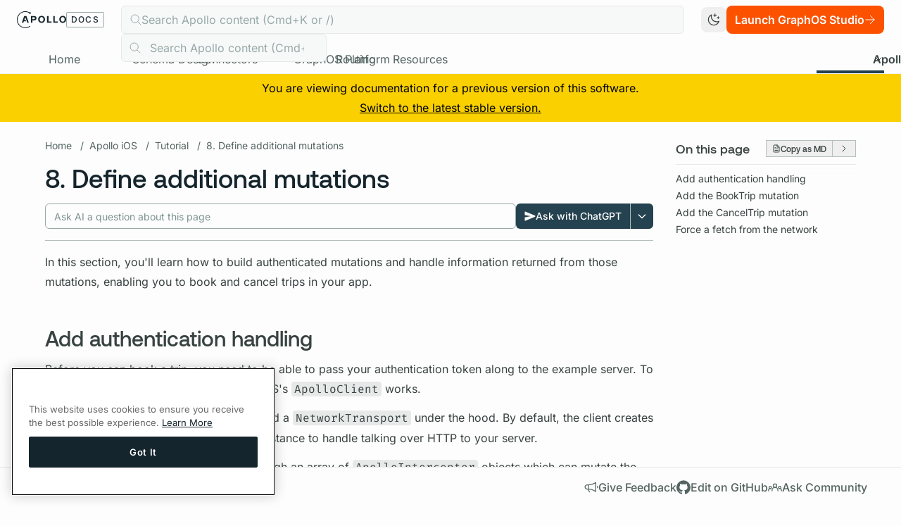

--- FILE ---
content_type: text/html
request_url: https://www.apollographql.com/docs/ios/v0-legacy/tutorial/tutorial-mutations
body_size: 65951
content:
<!DOCTYPE html><html lang="en"> <head><script async src="https://cdn.cookielaw.org/scripttemplates/otSDKStub.js" type="text/javascript" data-domain-script="bd9564d9-5534-4188-8249-1f3cd852a89f"></script><script id="optanon-wrapper" type="text/javascript">
      function OptanonWrapper() {}
    </script><meta charset="UTF-8"><meta name="viewport" content="width=device-width"><link rel="icon" type="image/svg+xml" href="/docs/favicon.svg"><meta name="generator" content="Apollo Docs Platform"><link rel="sitemap" type="application/xml" href="/docs/sitemap/sitemap-index.xml"><link rel="preload" href="/docs/_astro/fira-code-latin-400-normal.BzypJxJk.woff2" as="font" type="font/woff2" crossorigin="anonymous"><link rel="preload" href="/docs/_astro/fira-code-latin-600-normal.DdIicVva.woff2" as="font" type="font/woff2" crossorigin="anonymous"><link rel="preload" href="/docs/_astro/inter-latin-400-normal.BOOGhInR.woff2" as="font" type="font/woff2" crossorigin="anonymous"><link rel="preload" href="/docs/_astro/inter-latin-500-normal.D2bGa7uu.woff2" as="font" type="font/woff2" crossorigin="anonymous"><link rel="preload" href="/docs/_astro/inter-latin-600-normal.D273HNI0.woff2" as="font" type="font/woff2" crossorigin="anonymous"><link rel="preload" href="/docs/_astro/inter-latin-700-normal.Sckx8rpT.woff2" as="font" type="font/woff2" crossorigin="anonymous"><style is:global>
            @font-face {
              font-family: "Fira Code";
              src: url("/docs/_astro/fira-code-latin-400-normal.BzypJxJk.woff2") format("woff2");
              font-weight: 400;
              font-style: normal;
              font-display: swap;
            }
          </style><style is:global>
            @font-face {
              font-family: "Fira Code";
              src: url("/docs/_astro/fira-code-latin-600-normal.DdIicVva.woff2") format("woff2");
              font-weight: 600;
              font-style: normal;
              font-display: swap;
            }
          </style><style is:global>
            @font-face {
              font-family: "Inter";
              src: url("/docs/_astro/inter-latin-400-normal.BOOGhInR.woff2") format("woff2");
              font-weight: 400;
              font-style: normal;
              font-display: swap;
            }
          </style><style is:global>
            @font-face {
              font-family: "Inter";
              src: url("/docs/_astro/inter-latin-500-normal.D2bGa7uu.woff2") format("woff2");
              font-weight: 500;
              font-style: normal;
              font-display: swap;
            }
          </style><style is:global>
            @font-face {
              font-family: "Inter";
              src: url("/docs/_astro/inter-latin-600-normal.D273HNI0.woff2") format("woff2");
              font-weight: 600;
              font-style: normal;
              font-display: swap;
            }
          </style><style is:global>
            @font-face {
              font-family: "Inter";
              src: url("/docs/_astro/inter-latin-700-normal.Sckx8rpT.woff2") format("woff2");
              font-weight: 700;
              font-style: normal;
              font-display: swap;
            }
          </style><style is:global>
            @font-face {
              font-family: "Aeonik";
              src: url("/docs/_astro/Aeonik-Medium.BoVTbwPg.woff2") format("woff2");
              font-weight: 500;
              font-style: normal;
              font-display: swap;
            }
          </style><style is:global>
            @font-face {
              font-family: "Aeonik";
              src: url("/docs/_astro/Aeonik-Regular.CKuYHOJi.woff2") format("woff2");
              font-weight: 400;
              font-style: normal;
              font-display: swap;
            }
          </style><title>8. Define additional mutations - Apollo GraphQL Docs</title><link rel="canonical" href="https://www.apollographql.com/docs/ios/v0-legacy/tutorial/tutorial-mutations"><meta name="robots" content="index, follow"><meta property="og:title" content="8. Define additional mutations"><meta property="og:type" content="website"><meta property="og:image" content="https://res.cloudinary.com/apollographql/image/upload/w_1280,h_669,c_fill,q_auto,f_auto/w_1020,c_fit,co_rgb:FFEADB,g_south_west,x_90,y_300,l_text:odyssey:fonts:AeonikBold.otf_80:8.%20Define%20additional%20mutations/docs-og-image_bgfoyk"><meta property="og:url" content="https://apollo-docs-rewrite.netlify.app/docs/ios/v0-legacy/tutorial/tutorial-mutations"><meta property="og:site_name" content="Apollo GraphQL Docs"><meta property="og:image:url" content="https://res.cloudinary.com/apollographql/image/upload/w_1280,h_669,c_fill,q_auto,f_auto/w_1020,c_fit,co_rgb:FFEADB,g_south_west,x_90,y_300,l_text:odyssey:fonts:AeonikBold.otf_80:8.%20Define%20additional%20mutations/docs-og-image_bgfoyk"><meta property="og:image:alt" content="Apollo GraphQL Docs"><!-- Google Tag Manager --><script>
      (function (w, d, s, l, i) {
        w[l] = w[l] || [];
        w[l].push({ "gtm.start": new Date().getTime(), event: "gtm.js" });
        var f = d.getElementsByTagName(s)[0],
          j = d.createElement(s),
          dl = l != "dataLayer" ? "&l=" + l : "";
        j.async = true;
        j.src = "https://www.googletagmanager.com/gtm.js?id=" + i + dl;
        f.parentNode.insertBefore(j, f);
      })(window, document, "script", "dataLayer", "GTM-KS9CMZW");
    </script><!-- End Google Tag Manager --><script>
      (function (c, l, a, r, i, t, y) {
        c[a] =
          c[a] ||
          function () {
            (c[a].q = c[a].q || []).push(arguments);
          };
        t = l.createElement(r);
        t.async = 1;
        t.src = "https://www.clarity.ms/tag/" + i;
        y = l.getElementsByTagName(r)[0];
        y.parentNode.insertBefore(t, y);
      })(window, document, "clarity", "script", "dn1n2i0pl5");
    </script><!-- Google tag (gtag.js) --><script async src="https://www.googletagmanager.com/gtag/js?id=G-3WEVC01XLB"></script><script>
      window.dataLayer = window.dataLayer || [];
      function gtag() {
        dataLayer.push(arguments);
      }
      gtag("js", new Date());

      gtag("config", "G-3WEVC01XLB");
      gtag("config", "G-0BGG5V2W2K"); // unified ga4 property added March 3, 2025
    </script><script>
      const theme = (() => {
        if (
          typeof localStorage !== "undefined" &&
          localStorage.getItem("theme")
        ) {
          return localStorage.getItem("theme");
        }
        if (window.matchMedia("(prefers-color-scheme: dark)").matches) {
          return "dark";
        }
        return "light";
      })();

      if (theme === "light") {
        document.documentElement.classList.remove("dark");
      } else {
        document.documentElement.classList.add("dark");
      }

      window.localStorage.setItem("theme", theme);

      const handleToggleClick = () => {
        const element = document.documentElement;
        element.classList.toggle("dark");

        const isDark = element.classList.contains("dark");
        localStorage.setItem("theme", isDark ? "dark" : "light");
      };
    </script><link rel="stylesheet" href="/docs/_astro/_page_.DYSDXrl5.css">
<style>html{scroll-padding-top:170px}html.dark .shiki,html.dark .shiki code{background-color:var(--shiki-dark-bg)!important}html.dark .shiki,html.dark .shiki span{color:var(--shiki-dark)!important}pre.diff .line{padding-left:2ch}pre.diff .line-number{display:none}.diff.remove:before{content:"− ";font-weight:600;margin-left:-2ch}.diff.add:before{content:"+ ";font-weight:600;margin-left:-2ch}[id^=graph-]{line-height:normal!important;g rect,polygon.labelBox{stroke-width:2}.cluster rect{fill:none!important;stroke-width:2!important}.edgeLabel rect{background:none!important;fill:none!important}g rect,polygon.labelBox{stroke-width:2!important}.label text,span{color:inherit!important;fill:currentColor!important}.edgePath .path,.flowchart-link,.messageLine0,.messageLine1{stroke:currentColor!important}.marker,#arrowhead path{stroke:currentColor!important;fill:currentColor!important}.cluster-label{line-height:1.6em!important}.arrowheadPath{fill:currentColor!important}.noteText,text.actor{tspan{fill:currentColor!important}}.label foreignObject,.cluster-label foreignObject{overflow:visible!important}}th,.responsive-grid .cell.heading{border:solid 1px #B4C0BE;padding:4px}td,.responsive-grid .cell{padding:12px;border:solid 1px #B4C0BE}tbody tr:nth-child(odd),.responsive-grid .cell:nth-child(4n+3),.responsive-grid .cell:nth-child(4n+4){background-color:#f2f4f4}.dark tbody tr:nth-child(odd),.dark .responsive-grid .cell:nth-child(4n+3),.dark .responsive-grid .cell:nth-child(4n+4){background-color:#182c35}.dark th,.dark .responsive-grid .cell.heading,.dark td,.dark .responsive-grid .cell{border:solid 1px #365E72}img.screenshot{border-radius:.375rem;box-shadow:0 4px 6px #0000001a}.dark img.screenshot{box-shadow:0 12px 20px #00000080!important}
</style><script type="module" src="/docs/_astro/hoisted.DAqxpPUR.js"></script></head> <body class="bg-primary-base dark:bg-primary-dark text-primary-base dark:text-primary-dark antialiased"> <!-- Google Tag Manager (noscript) --> <noscript><iframe src="https://www.googletagmanager.com/ns.html?id=GTM-KS9CMZW" height="0" width="0" style="display:none;visibility:hidden"></iframe></noscript> <!-- End Google Tag Manager (noscript) -->  <header class="bg-primary-base dark:bg-primary-dark z-[99] sticky top-0 z-50">  <div> <div class="px-4 pb-2 border-b md:border-0 md:pb-0 md:px-6 dark:border-navy-400 border-silver-400 pt-2 grid items-center gap-6 grid-cols-[1fr_minmax(auto,_1000px)_1fr]"> <a class="[&>svg]:h-6 cursor-pointer [&>svg]:fill-[currentColor] text-heading-base dark:text-heading-dark hidden lg:flex flex-row gap-x-2 items-center" href="/docs"> <svg xmlns="http://www.w3.org/2000/svg" viewBox="0 0 677 232"><path fill="currentColor" d="M380.384 135.951a43.6 43.6 0 0 1-16.701 17.311q-10.726 6.248-24.439 6.246-13.711-.001-24.438-6.246a43.55 43.55 0 0 1-16.701-17.311q-5.976-11.064-5.974-24.777t5.974-24.779a43.6 43.6 0 0 1 16.701-17.31q10.724-6.244 24.438-6.246 13.716-.003 24.439 6.246a43.63 43.63 0 0 1 16.701 17.31q5.973 11.068 5.974 24.779 0 13.715-5.974 24.777m-64.22-8.757q3.259 7.062 9.233 11.065 5.973 4.005 13.849 4.006 7.739 0 13.712-4.006 5.975-4.005 9.233-11.065t3.258-16.02q0-8.962-3.258-16.021t-9.233-11.066q-5.973-4.006-13.712-4.005-7.877 0-13.849 4.005t-9.233 11.066q-3.258 7.06-3.258 16.021 0 8.96 3.258 16.02M670.937 135.951a43.6 43.6 0 0 1-16.701 17.311q-10.726 6.248-24.438 6.246-13.713-.001-24.439-6.246a43.56 43.56 0 0 1-16.701-17.311q-5.976-11.064-5.974-24.777t5.974-24.779a43.6 43.6 0 0 1 16.701-17.31q10.723-6.244 24.439-6.246t24.438 6.246a43.63 43.63 0 0 1 16.701 17.31q5.973 11.068 5.974 24.779 0 13.715-5.974 24.777m-64.219-8.757q3.258 7.062 9.232 11.065 5.974 4.005 13.849 4.006 7.738 0 13.713-4.006 5.973-4.005 9.232-11.065t3.258-16.02q0-8.962-3.258-16.021t-9.232-11.066-13.713-4.005q-7.876 0-13.849 4.005t-9.232 11.066-3.259 16.021q0 8.96 3.259 16.02M158.1 142.017l-4.483-12.738-5.902-16.773-4.27-12.138-5.59-15.886-6.494-18.452H99.864l-5.027 14.288-4.482 12.738-22.263 63.263h20.773l6.517-18.465h31.502l-5.59-15.887h-20.345l4.27-12.138 8.919-25.347 1.475-4.195 1.475 4.195 25.266 71.823.006.015h20.773zM261.993 74.108q7.059 8.08 7.059 20.84 0 13.443-6.992 21.656-6.992 8.215-21.655 8.215h-27.154v31.498h-20.774V66.03h47.928q14.527 0 21.588 8.078m-28.104 34.69q7.194 0 10.454-3.666t3.258-10.047q0-13.035-13.577-13.034h-20.773v26.747zM434.986 66.03v73.86h42.225v16.428h-62.998V66.03zM520.951 66.03v73.86h42.224v16.428h-62.997V66.03z"/><path fill="currentColor" d="M179.013 36.657a12.043 12.043 0 0 0 11.492-15.648 12.04 12.04 0 0 0-18.374-6.273A115.64 115.64 0 0 0 .138 121.292a115.65 115.65 0 0 0 64.487 98.129 115.64 115.64 0 0 0 117.086-8.87 4.7 4.7 0 0 0 1.275-1.327 4.729 4.729 0 0 0 .633-3.554 4.713 4.713 0 0 0-5.619-3.593 4.7 4.7 0 0 0-1.686.738 106.2 106.2 0 0 1-107.405 8.17 106.195 106.195 0 1 1 98.208-188.243 12.04 12.04 0 0 0 2.743 9.697 12.05 12.05 0 0 0 9.153 4.218"/></svg> <div class="block uppercase border border-gray-300 dark:border-navy-300 tracking-widest px-1.5 py-0.5 rounded-sm font-medium text-xs">
Docs
</div> </a> <div class="[&_svg]:h-6 [&_svg]:fill-[currentColor] flex gap-2 items-center lg:hidden"> <div id="hamburger" class="p-1.5 rounded cursor-pointer transition-all hover:bg-silver-400 dark:hover:bg-navy-400 block"> <svg xmlns="http://www.w3.org/2000/svg" viewBox="0 0 16 16"><path fill="none" stroke="currentColor" stroke-linecap="round" stroke-linejoin="round" d="M1.906 11.752h12.188M1.906 8.002h12.188M1.906 4.252h12.188"/></svg> </div> <a href="/docs"> <svg xmlns="http://www.w3.org/2000/svg" viewBox="0 0 441 441"><path fill="currentColor" d="m315.708 281.197-10.062-28.595-13.251-37.652-9.586-27.249-12.548-35.661-14.577-41.421h-70.705l-11.286 32.074-10.063 28.595-49.974 142.015h46.633l14.629-41.453h70.718l-12.549-35.662h-45.672L197 208.94l20.021-56.9 3.309-9.418 3.31 9.418 56.72 161.23.013.033h46.632z"/><path fill="currentColor" d="M412.554 112.354a8.996 8.996 0 0 0-12.252-3.416 8.994 8.994 0 0 0-3.416 12.252A202.438 202.438 0 1 1 18.767 238.032a202.44 202.44 0 0 1 155.295-214.66 202.44 202.44 0 0 1 140.257 17.7 27.521 27.521 0 1 0 9.38-15.388 220.434 220.434 0 1 0 88.855 86.671z"/></svg> </a> </div> <div class="relative h-10">  <div class="w-full h-10 dark:bg-black-200 border hidden dark:border-navy-400 bg-silver-200 border-silver-400 rounded-md text-gray-300 py-2 pl-3 md:flex flex-start gap-3 items-center"> <div><div class="w-[var(--icon-size)] h-[var(--icon-size)] text-current fill-none" style="--icon-size:16px"><svg xmlns="http://www.w3.org/2000/svg" viewBox="0 0 16 16"><path fill="none" stroke="currentColor" stroke-linecap="round" stroke-linejoin="round" d="m10.638 10.637 4.393 4.394M1.42 8.848a5.665 5.665 0 1 0 10.428-4.432A5.665 5.665 0 0 0 1.42 8.848"/></svg></div></div><div>Search Apollo content (Cmd+K or /)</div> </div> <script>(()=>{var e=async t=>{await(await t())()};(self.Astro||(self.Astro={})).only=e;window.dispatchEvent(new Event("astro:only"));})();</script><astro-island uid="Z2ghhfk" component-url="/docs/_astro/Autocomplete.BMhrMU5V.js" component-export="Autocomplete" renderer-url="/docs/_astro/client.BpZF3Q_1.js" props="{}" ssr="" client="only" opts="{&quot;name&quot;:&quot;Autocomplete&quot;,&quot;value&quot;:&quot;react&quot;}"></astro-island> </div> <div class="flex justify-end gap-1 items-center"> <button id="themeToggle" class="shrink-0 size-9 px-2 hover:bg-silver-400 dark:hover:bg-navy-400 rounded-lg transition-all active:scale-95"> <div class="dark:hidden"> <svg xmlns="http://www.w3.org/2000/svg" viewBox="0 0 16 16"><path fill="none" stroke="currentColor" stroke-linecap="round" stroke-linejoin="round" d="M7.99 2.844h2.813M9.397 1.438V4.25m2.812 1.406h1.875m-.937-.937v1.875m-1.875 3.75a6.096 6.096 0 0 1-5.828-7.875 6.091 6.091 0 1 0 8.375 7.313 6.06 6.06 0 0 1-2.547.562"/></svg> </div> <div class="hidden dark:block"> <svg xmlns="http://www.w3.org/2000/svg" viewBox="0 0 16 16"><path fill="none" stroke="currentColor" stroke-linecap="round" stroke-linejoin="round" d="M8 1.906V.97m4.309 2.722.663-.663M14.094 8h.937m-2.722 4.309.663.663M8 14.094v.937M3.691 12.31l-.663.663M1.906 8H.97M3.69 3.691l-.663-.663M3.781 8a4.219 4.219 0 1 0 8.438 0A4.219 4.219 0 0 0 3.78 8"/></svg> </div> </button> <a href="https://studio.apollographql.com/signup?referrer=docs" target="_blank" class="hidden lg:flex [&>svg]:h-4 [&>svg]:fill-[currentColor] items-center flex-row gap-x-1 justify-center whitespace-nowrap px-3 py-2 h-10 rounded-lg text-md font-semibold transition-all active:scale-95 bg-orange-400 hover:bg-orange-500 text-white" id="launch-graphos-studio" data-cta-label="Launch GraphOS Studio" data-cta-location="header_primary_cta">Launch GraphOS Studio<svg xmlns="http://www.w3.org/2000/svg" viewBox="0 0 16 16"><path fill="none" stroke="currentColor" stroke-linecap="round" stroke-linejoin="round" d="M2 8h12m0 0L8.333 2.333M14 8l-5.667 5.667"/></svg> </a> </div> </div> <div class="hidden md:block"> <div class="relative p-0 md:pl-6 md:pr-6 lg:p-0"> <div class="scrollbar-hide overflow-x-scroll whitespace-nowrap overflow-y-hidden lg:overflow-x-hidden px-6 flex flex-row gap-x-6 border-b border-silver-300 dark:border-navy-400 pt-4"> <a href="/docs/" draggable="false" class="py-2 h-10 md:text-base text-nowrap relative block border-b-4 hover:text-primary-base dark:text-primary-dark dark:hover:text-primary-dark hover:border-silver-400 dark:hover:border-navy-400 border-[transparent] text-secondary-base font-normal" data-astro-prefetch="load"> <span class="inline-block relative"> <span class="invisible font-semibold">Home</span> <span class="absolute inset-0 text-center">Home</span> </span> </a><a href="/docs/graphos/schema-design" draggable="false" class="py-2 h-10 md:text-base text-nowrap relative block border-b-4 hover:text-primary-base dark:text-primary-dark dark:hover:text-primary-dark hover:border-silver-400 dark:hover:border-navy-400 border-[transparent] text-secondary-base font-normal" data-astro-prefetch="load"> <span class="inline-block relative"> <span class="invisible font-semibold">Schema Design</span> <span class="absolute inset-0 text-center">Schema Design</span> </span> </a><a href="/docs/graphos/connectors" draggable="false" class="py-2 h-10 md:text-base text-nowrap relative block border-b-4 hover:text-primary-base dark:text-primary-dark dark:hover:text-primary-dark hover:border-silver-400 dark:hover:border-navy-400 border-[transparent] text-secondary-base font-normal" data-astro-prefetch="load"> <span class="inline-block relative"> <span class="invisible font-semibold">Connectors</span> <span class="absolute inset-0 text-center">Connectors</span> </span> </a><a href="/docs/graphos/platform" draggable="false" class="py-2 h-10 md:text-base text-nowrap relative block border-b-4 hover:text-primary-base dark:text-primary-dark dark:hover:text-primary-dark hover:border-silver-400 dark:hover:border-navy-400 border-[transparent] text-secondary-base font-normal" data-astro-prefetch="load"> <span class="inline-block relative"> <span class="invisible font-semibold">GraphOS Platform</span> <span class="absolute inset-0 text-center">GraphOS Platform</span> </span> </a><a href="/docs/graphos/routing" draggable="false" class="py-2 h-10 md:text-base text-nowrap relative block border-b-4 hover:text-primary-base dark:text-primary-dark dark:hover:text-primary-dark hover:border-silver-400 dark:hover:border-navy-400 border-[transparent] text-secondary-base font-normal" data-astro-prefetch="load"> <span class="inline-block relative"> <span class="invisible font-semibold">Routing</span> <span class="absolute inset-0 text-center">Routing</span> </span> </a><a href="/docs/graphos/resources" draggable="false" class="py-2 h-10 md:text-base text-nowrap relative block border-b-4 hover:text-primary-base dark:text-primary-dark dark:hover:text-primary-dark hover:border-silver-400 dark:hover:border-navy-400 border-[transparent] text-secondary-base font-normal" data-astro-prefetch="load"> <span class="inline-block relative"> <span class="invisible font-semibold">Resources</span> <span class="absolute inset-0 text-center">Resources</span> </span> </a> <section-dropdown class="ml-auto"> <div class="py-2 h-10 relative block border-b-4 hover:text-primary-base border-black"> <div class="flex flex-row text-nowrap items-center cursor-pointer dark:text-gray-200 is-active text-primary-base font-semibold"> <span class="inline-block relative"> <span class="invisible font-semibold">Apollo iOS</span> <span class="absolute inset-0 text-center">Apollo iOS</span> </span> <div class="w-4 h-4"> <svg xmlns="http://www.w3.org/2000/svg" viewBox="0 0 16 16"><path fill="none" stroke="currentColor" stroke-linecap="round" stroke-linejoin="round" d="m4 6 4 4 4-4"/></svg> </div> </div> </div> <template name="dropdown-content"> <div class="opacity-0 transition-opacity absolute left-0 w-max z-20"> <div class="flex flex-col bg-white dark:bg-navy-450 dark:border-navy-400 border shadow-md rounded-b-md px-4 py-4 border-silver-400"> <a href="https://www.apollographql.com/docs/rover" class="px-6 py-2 rounded-full text-secondary-base dark:text-gray-200 hover:text-primary-base dark:hover:text-silver-400 hover:underline transition-all duration-200">Rover CLI</a><a href="https://www.apollographql.com/docs/ide-support" class="px-6 py-2 rounded-full text-secondary-base dark:text-gray-200 hover:text-primary-base dark:hover:text-silver-400 hover:underline transition-all duration-200">IDE Support</a><a href="https://www.apollographql.com/docs/react" class="px-6 py-2 rounded-full text-secondary-base dark:text-gray-200 hover:text-primary-base dark:hover:text-silver-400 hover:underline transition-all duration-200">Apollo Client (Web)</a><a href="https://www.apollographql.com/docs/ios" class="px-6 py-2 rounded-full text-secondary-base dark:text-gray-200 hover:text-primary-base dark:hover:text-silver-400 hover:underline transition-all duration-200">Apollo iOS</a><a href="https://www.apollographql.com/docs/kotlin" class="px-6 py-2 rounded-full text-secondary-base dark:text-gray-200 hover:text-primary-base dark:hover:text-silver-400 hover:underline transition-all duration-200">Apollo Kotlin</a><a href="https://www.apollographql.com/docs/apollo-server" class="px-6 py-2 rounded-full text-secondary-base dark:text-gray-200 hover:text-primary-base dark:hover:text-silver-400 hover:underline transition-all duration-200">Apollo Server</a><a href="https://www.apollographql.com/docs/apollo-mcp-server" class="px-6 py-2 rounded-full text-secondary-base dark:text-gray-200 hover:text-primary-base dark:hover:text-silver-400 hover:underline transition-all duration-200">Apollo MCP Server</a><a href="https://www.apollographql.com/docs/apollo-operator" class="px-6 py-2 rounded-full text-secondary-base dark:text-gray-200 hover:text-primary-base dark:hover:text-silver-400 hover:underline transition-all duration-200">Apollo Operator</a> </div> </div> </template> </section-dropdown>  </div> <div id="scroll-right" class="hidden md:block lg:hidden text-gray-600 absolute top-[24px] right-[6px] w-6 h-6 z-10 cursor-pointer"> <svg xmlns="http://www.w3.org/2000/svg" viewBox="0 0 16 16"><path fill="none" stroke="currentColor" stroke-linecap="round" stroke-linejoin="round" d="m6 4 4 4-4 4"/></svg> </div> <div id="scroll-left" class="hidden md:block lg:hidden text-gray-600 absolute top-[24px] left-[6px] w-6 h-6 z-10 cursor-pointer scale-x-[-1]"> <svg xmlns="http://www.w3.org/2000/svg" viewBox="0 0 16 16"><path fill="none" stroke="currentColor" stroke-linecap="round" stroke-linejoin="round" d="m6 4 4 4-4 4"/></svg> </div> <div class="block lg:hidden dark:hidden absolute right-[0px] top-[20px] bg-repeat-y h-[30px] w-[65px]" style="background-image:url('/docs/_astro/mobile-nav-edge-repeater.E_-9kbmS.png')"></div> <div class="block lg:hidden dark:hidden absolute left-[-50px] md:left-[-10px] top-[25px] bg-repeat-y h-[30px] w-[65px] scale-x-[-1] z-1" style="background-image:url('/docs/_astro/mobile-nav-edge-repeater.E_-9kbmS.png')"></div> </div>  </div> </div> <script data-css-variable="--header-height">
  (() => {
    const script = document.currentScript;
    const cssVariable = script?.getAttribute("data-css-variable");
    const parent = script?.parentElement;
    if (!parent || !cssVariable || !parent) return;
    const updateHeight = () => {
      const height = parent.clientHeight;
      document.documentElement.style.setProperty(
        cssVariable,
        `${height}px`
      );
    };
    updateHeight();
    const resizeObserver = new ResizeObserver(updateHeight);
    resizeObserver.observe(parent);
  })();
</script> </header>  <div class="grid grid-cols-[auto_1fr] grid-flow-row"> <div class="sticky top-[var(--header-height)] self-start z-40"> <astro-island uid="13wtlF" prefix="r5" component-url="/docs/_astro/Sidebar.ERrP-p2G.js" component-export="Sidebar" renderer-url="/docs/_astro/client.BpZF3Q_1.js" props="{&quot;collapsed&quot;:[0,&quot;false&quot;],&quot;sidebar&quot;:[0,{&quot;defaultOpenDepth&quot;:[0,0],&quot;items&quot;:[1,[[0,{&quot;label&quot;:[0,&quot;Introduction&quot;],&quot;href&quot;:[0,&quot;/ios/v0-legacy&quot;]}],[0,{&quot;label&quot;:[0,&quot;Installation&quot;],&quot;href&quot;:[0,&quot;/ios/v0-legacy/installation&quot;]}],[0,{&quot;label&quot;:[0,&quot;API Reference&quot;],&quot;href&quot;:[0,&quot;/ios/v0-legacy/api-reference&quot;]}],[0,{&quot;label&quot;:[0,&quot;Tutorial&quot;],&quot;children&quot;:[1,[[0,{&quot;label&quot;:[0,&quot;0. Introduction&quot;],&quot;href&quot;:[0,&quot;/ios/v0-legacy/tutorial/tutorial-introduction&quot;]}],[0,{&quot;label&quot;:[0,&quot;1. Add the Apollo SDK&quot;],&quot;href&quot;:[0,&quot;/ios/v0-legacy/tutorial/tutorial-add-sdk&quot;]}],[0,{&quot;label&quot;:[0,&quot;2. Obtain your GraphQL schema&quot;],&quot;href&quot;:[0,&quot;/ios/v0-legacy/tutorial/tutorial-obtain-schema&quot;]}],[0,{&quot;label&quot;:[0,&quot;3. Execute your first query&quot;],&quot;href&quot;:[0,&quot;/ios/v0-legacy/tutorial/tutorial-execute-query&quot;]}],[0,{&quot;label&quot;:[0,&quot;4. Connect your queries to your UI&quot;],&quot;href&quot;:[0,&quot;/ios/v0-legacy/tutorial/tutorial-query-ui&quot;]}],[0,{&quot;label&quot;:[0,&quot;5. Paginate results&quot;],&quot;href&quot;:[0,&quot;/ios/v0-legacy/tutorial/tutorial-pagination&quot;]}],[0,{&quot;label&quot;:[0,&quot;6. Complete the detail view&quot;],&quot;href&quot;:[0,&quot;/ios/v0-legacy/tutorial/tutorial-detail-view&quot;]}],[0,{&quot;label&quot;:[0,&quot;7. Enable authentication&quot;],&quot;href&quot;:[0,&quot;/ios/v0-legacy/tutorial/tutorial-authentication&quot;]}],[0,{&quot;label&quot;:[0,&quot;8. Define additional mutations&quot;],&quot;href&quot;:[0,&quot;/ios/v0-legacy/tutorial/tutorial-mutations&quot;]}],[0,{&quot;label&quot;:[0,&quot;9. Write your first subscription&quot;],&quot;href&quot;:[0,&quot;/ios/v0-legacy/tutorial/tutorial-subscriptions&quot;]}]]]}],[0,{&quot;label&quot;:[0,&quot;Usage&quot;],&quot;children&quot;:[1,[[0,{&quot;label&quot;:[0,&quot;Downloading a schema&quot;],&quot;href&quot;:[0,&quot;/ios/v0-legacy/downloading-schema&quot;]}],[0,{&quot;label&quot;:[0,&quot;Creating a client&quot;],&quot;href&quot;:[0,&quot;/ios/v0-legacy/initialization&quot;]}],[0,{&quot;label&quot;:[0,&quot;Fetching queries&quot;],&quot;href&quot;:[0,&quot;/ios/v0-legacy/fetching-queries&quot;]}],[0,{&quot;label&quot;:[0,&quot;Performing mutations&quot;],&quot;href&quot;:[0,&quot;/ios/v0-legacy/mutations&quot;]}],[0,{&quot;label&quot;:[0,&quot;Using fragments&quot;],&quot;href&quot;:[0,&quot;/ios/v0-legacy/fragments&quot;]}],[0,{&quot;label&quot;:[0,&quot;Client-side caching&quot;],&quot;href&quot;:[0,&quot;/ios/v0-legacy/caching&quot;]}],[0,{&quot;label&quot;:[0,&quot;Subscriptions&quot;],&quot;href&quot;:[0,&quot;/ios/v0-legacy/subscriptions&quot;]}],[0,{&quot;label&quot;:[0,&quot;Swift scripting&quot;],&quot;href&quot;:[0,&quot;/ios/v0-legacy/swift-scripting&quot;]}],[0,{&quot;label&quot;:[0,&quot;Request pipeline (advanced)&quot;],&quot;href&quot;:[0,&quot;/ios/v0-legacy/request-pipeline&quot;]}]]]}]]],&quot;switcher&quot;:[0,{&quot;heading&quot;:[0,&quot;Apollo iOS&quot;],&quot;versions&quot;:[1,[[0,{&quot;label&quot;:[0,&quot;v2&quot;],&quot;href&quot;:[0,&quot;/ios&quot;],&quot;latest&quot;:[0,true]}],[0,{&quot;label&quot;:[0,&quot;v1&quot;],&quot;href&quot;:[0,&quot;/ios/v1&quot;]}],[0,{&quot;label&quot;:[0,&quot;v0.x (legacy)&quot;],&quot;href&quot;:[0,&quot;/ios/v0-legacy&quot;]}]]]}],&quot;banner&quot;:[0,{&quot;message&quot;:[0,&quot;You are viewing documentation for a previous version of this software.&quot;],&quot;link&quot;:[0,{&quot;href&quot;:[0,&quot;/ios&quot;],&quot;content&quot;:[0,&quot;Switch to the latest stable version.&quot;]}]}],&quot;visibility&quot;:[0,{&quot;flag&quot;:[0,null],&quot;internal&quot;:[0,false],&quot;devOnly&quot;:[0,false]}]}],&quot;currentUrl&quot;:[0,&quot;https://www.apollographql.com/docs/ios/v0-legacy/tutorial/tutorial-mutations&quot;],&quot;baseUrl&quot;:[0,&quot;/docs&quot;]}" ssr="" client="load" opts="{&quot;name&quot;:&quot;Sidebar&quot;,&quot;value&quot;:true}" await-children=""><div style="left:calc(100% + 1rem);top:calc(var(--banner-height, 6px) + 16px);transform:scaleX(1)" class="absolute transition-all duration-250 h-7 w-7 rounded p-1.5 cursor-pointer hover:bg-silver-400 dark:hover:bg-navy-400 z-40 hidden lg:block"><svg xmlns="http://www.w3.org/2000/svg" viewBox="0 0 16 16"><path fill="none" stroke="currentColor" stroke-linecap="round" stroke-linejoin="round" d="m7.333 4-4 4 4 4m5.334-8-4 4 4 4"/></svg></div><div style="width:305px" class="relative hidden transition-all duration-200 ease-in-out lg:block h-[calc(100dvh-var(--header-height))] sidebar-container"><nav style="width:305px" class="absolute right-0 top-0 bottom-0 border-r border-silver-300 dark:border-navy-400 flex flex-col"><div class="px-8 pt-6 border-silver-300 dark:border-navy-400"><div class="relative inline-block text-left z-10 mb-4 w-full"><div><div class="cursor-pointer inline-flex w-full justify-start items-center gap-x-1.5 rounded-md bg-white dark:bg-black-dark px-3 py-2 text-sm font-semibold text-gray-900 shadow-sm ring-1 ring-inset ring-orange-300 hover:bg-silver-400 dark:hover:bg-navy-450 pr-6" id="menu-button" aria-expanded="true" aria-haspopup="true"><span>Apollo iOS - <!-- -->v0.x (legacy)</span><svg class="absolute right-1 mr-1 h-5 w-5 text-gray-400" viewBox="0 0 20 20" fill="currentColor" aria-hidden="true"><path fill-rule="evenodd" d="M5.23 7.21a.75.75 0 011.06.02L10 11.168l3.71-3.938a.75.75 0 111.08 1.04l-4.25 4.5a.75.75 0 01-1.08 0l-4.25-4.5a.75.75 0 01.02-1.06z" clip-rule="evenodd"></path></svg></div></div></div></div><div class="flex-1 px-8 overflow-y-auto gap-y-1 overflow-x-visible py-2"><a class="list relative flex items-center -ml-2 pl-2 py-1 rounded hover:underline" href="https://www.apollographql.com/docs/ios/v0-legacy" data-astro-prefetch="viewport">Introduction</a><a class="list relative flex items-center -ml-2 pl-2 py-1 rounded hover:underline" href="https://www.apollographql.com/docs/ios/v0-legacy/installation" data-astro-prefetch="viewport">Installation</a><a class="list relative flex items-center -ml-2 pl-2 py-1 rounded hover:underline" href="https://www.apollographql.com/docs/ios/v0-legacy/api-reference" data-astro-prefetch="viewport">API Reference</a><section><div class="flex flex-row items-start cursor-pointer select-none my-1 relative group"><div class="w-4 h-4 transition-transform absolute right-full mr-1 mt-[3px]" style="transform:rotate(90deg)"><svg xmlns="http://www.w3.org/2000/svg" viewBox="0 0 16 16"><path fill="none" stroke="currentColor" stroke-linecap="round" stroke-linejoin="round" d="m6 4 4 4-4 4"/></svg></div><h3 class="list group-hover:underline">Tutorial</h3></div><div class="ml-[-12px] pl-6 flex flex-col gap-y-1 overflow-hidden" style="height:auto"><a class="list relative flex items-center -ml-2 pl-2 py-1 rounded hover:underline" href="https://www.apollographql.com/docs/ios/v0-legacy/tutorial/tutorial-introduction" data-astro-prefetch="viewport">0. Introduction</a><a class="list relative flex items-center -ml-2 pl-2 py-1 rounded hover:underline" href="https://www.apollographql.com/docs/ios/v0-legacy/tutorial/tutorial-add-sdk" data-astro-prefetch="viewport">1. Add the Apollo SDK</a><a class="list relative flex items-center -ml-2 pl-2 py-1 rounded hover:underline" href="https://www.apollographql.com/docs/ios/v0-legacy/tutorial/tutorial-obtain-schema" data-astro-prefetch="viewport">2. Obtain your GraphQL schema</a><a class="list relative flex items-center -ml-2 pl-2 py-1 rounded hover:underline" href="https://www.apollographql.com/docs/ios/v0-legacy/tutorial/tutorial-execute-query" data-astro-prefetch="viewport">3. Execute your first query</a><a class="list relative flex items-center -ml-2 pl-2 py-1 rounded hover:underline" href="https://www.apollographql.com/docs/ios/v0-legacy/tutorial/tutorial-query-ui" data-astro-prefetch="viewport">4. Connect your queries to your UI</a><a class="list relative flex items-center -ml-2 pl-2 py-1 rounded hover:underline" href="https://www.apollographql.com/docs/ios/v0-legacy/tutorial/tutorial-pagination" data-astro-prefetch="viewport">5. Paginate results</a><a class="list relative flex items-center -ml-2 pl-2 py-1 rounded hover:underline" href="https://www.apollographql.com/docs/ios/v0-legacy/tutorial/tutorial-detail-view" data-astro-prefetch="viewport">6. Complete the detail view</a><a class="list relative flex items-center -ml-2 pl-2 py-1 rounded hover:underline" href="https://www.apollographql.com/docs/ios/v0-legacy/tutorial/tutorial-authentication" data-astro-prefetch="viewport">7. Enable authentication</a><a class="list relative flex items-center -ml-2 pl-2 py-1 rounded text-body-secondary-base bg-silver-300 dark:bg-navy-450 " href="https://www.apollographql.com/docs/ios/v0-legacy/tutorial/tutorial-mutations" data-astro-prefetch="viewport" data-active="active">8. Define additional mutations</a><a class="list relative flex items-center -ml-2 pl-2 py-1 rounded hover:underline" href="https://www.apollographql.com/docs/ios/v0-legacy/tutorial/tutorial-subscriptions" data-astro-prefetch="viewport">9. Write your first subscription</a></div></section><section><div class="flex flex-row items-start cursor-pointer select-none my-1 relative group"><div class="w-4 h-4 transition-transform absolute right-full mr-1 mt-[3px]" style="transform:rotate(0deg)"><svg xmlns="http://www.w3.org/2000/svg" viewBox="0 0 16 16"><path fill="none" stroke="currentColor" stroke-linecap="round" stroke-linejoin="round" d="m6 4 4 4-4 4"/></svg></div><h3 class="list group-hover:underline">Usage</h3></div><div class="ml-[-12px] pl-6 flex flex-col gap-y-1 overflow-hidden" style="height:0px"><a class="list relative flex items-center -ml-2 pl-2 py-1 rounded hover:underline" href="https://www.apollographql.com/docs/ios/v0-legacy/downloading-schema" data-astro-prefetch="viewport">Downloading a schema</a><a class="list relative flex items-center -ml-2 pl-2 py-1 rounded hover:underline" href="https://www.apollographql.com/docs/ios/v0-legacy/initialization" data-astro-prefetch="viewport">Creating a client</a><a class="list relative flex items-center -ml-2 pl-2 py-1 rounded hover:underline" href="https://www.apollographql.com/docs/ios/v0-legacy/fetching-queries" data-astro-prefetch="viewport">Fetching queries</a><a class="list relative flex items-center -ml-2 pl-2 py-1 rounded hover:underline" href="https://www.apollographql.com/docs/ios/v0-legacy/mutations" data-astro-prefetch="viewport">Performing mutations</a><a class="list relative flex items-center -ml-2 pl-2 py-1 rounded hover:underline" href="https://www.apollographql.com/docs/ios/v0-legacy/fragments" data-astro-prefetch="viewport">Using fragments</a><a class="list relative flex items-center -ml-2 pl-2 py-1 rounded hover:underline" href="https://www.apollographql.com/docs/ios/v0-legacy/caching" data-astro-prefetch="viewport">Client-side caching</a><a class="list relative flex items-center -ml-2 pl-2 py-1 rounded hover:underline" href="https://www.apollographql.com/docs/ios/v0-legacy/subscriptions" data-astro-prefetch="viewport">Subscriptions</a><a class="list relative flex items-center -ml-2 pl-2 py-1 rounded hover:underline" href="https://www.apollographql.com/docs/ios/v0-legacy/swift-scripting" data-astro-prefetch="viewport">Swift scripting</a><a class="list relative flex items-center -ml-2 pl-2 py-1 rounded hover:underline" href="https://www.apollographql.com/docs/ios/v0-legacy/request-pipeline" data-astro-prefetch="viewport">Request pipeline (advanced)</a></div></section></div><div class="px-4 h-16 flex flex-row items-center border-t border-silver-300 dark:border-navy-400 "><div class="mr-auto text-sm font-semibold">Navigation controls</div><button class="flex items-center justify-center w-6 h-6 text-sm text-gray-600 dark:text-gray-300 hover:text-gray-900 dark:hover:text-gray-100 hover:bg-silver-400 border border-silver-500 dark:border-navy-300 dark:hover:bg-navy-400 rounded-s-md border-r-0" aria-label="Collapse all" title="Collapse all"><div class="w-[var(--icon-size)] h-[var(--icon-size)] text-current fill-none" style="--icon-size:16px"><svg xmlns="http://www.w3.org/2000/svg" viewBox="0 0 16 16"><path fill="none" stroke="currentColor" stroke-linecap="round" stroke-linejoin="round" d="M11.333 2.667 8 6 4.667 2.667m6.666 10.666L8 10l-3.333 3.333"/></svg></div></button><button class="flex items-center justify-center w-6 h-6 text-sm text-gray-600 dark:text-gray-300 hover:text-gray-900 dark:hover:text-gray-100 hover:bg-silver-400 border-silver-500 dark:hover:bg-navy-400 rounded-e-md border dark:border-navy-300" aria-label="Expand all" title="Expand all"><div class="w-[var(--icon-size)] h-[var(--icon-size)] text-current fill-none" style="--icon-size:16px"><svg xmlns="http://www.w3.org/2000/svg" viewBox="0 0 16 16"><path fill="none" stroke="currentColor" stroke-linecap="round" stroke-linejoin="round" d="M11.333 5.333 8 2 4.667 5.333m6.666 5.334L8 14l-3.333-3.333"/></svg></div></button></div></nav></div><!--astro:end--></astro-island><script>
  const sidebarContainer = document.querySelector(".sidebar-container");
  const activeElement = sidebarContainer?.querySelector("a[data-active]");
  if (activeElement) {
    activeElement.scrollIntoView({ block: "center" });
  }
</script><astro-island uid="Z1XQXDp" prefix="r6" component-url="/docs/_astro/SidebarMobile.BeNWzKTa.js" component-export="SidebarMobile" renderer-url="/docs/_astro/client.BpZF3Q_1.js" props="{&quot;nav&quot;:[1,[[0,{&quot;label&quot;:[0,&quot;Schema Design&quot;],&quot;sidebar&quot;:[0,{&quot;defaultOpenDepth&quot;:[0,1],&quot;items&quot;:[1,[[0,{&quot;label&quot;:[0,&quot;Overview&quot;],&quot;href&quot;:[0,&quot;/graphos/schema-design&quot;]}],[0,{&quot;label&quot;:[0,&quot;Federated Schemas&quot;],&quot;children&quot;:[1,[[0,{&quot;label&quot;:[0,&quot;Overview&quot;],&quot;href&quot;:[0,&quot;/graphos/schema-design/federated-schemas/federation&quot;]}],[0,{&quot;label&quot;:[0,&quot;Schema Types&quot;],&quot;href&quot;:[0,&quot;/graphos/schema-design/federated-schemas/schema-types&quot;]}],[0,{&quot;label&quot;:[0,&quot;Schema Composition&quot;],&quot;href&quot;:[0,&quot;/graphos/schema-design/federated-schemas/composition&quot;]}],[0,{&quot;label&quot;:[0,&quot;Sharing Types (Value Types)&quot;],&quot;href&quot;:[0,&quot;/graphos/schema-design/federated-schemas/sharing-types&quot;]}],[0,{&quot;label&quot;:[0,&quot;Federation Reference&quot;],&quot;children&quot;:[1,[[0,{&quot;label&quot;:[0,&quot;Federation Changelog&quot;],&quot;href&quot;:[0,&quot;/graphos/schema-design/federated-schemas/reference/versions&quot;]}],[0,{&quot;label&quot;:[0,&quot;Federation Directives&quot;],&quot;href&quot;:[0,&quot;/graphos/schema-design/federated-schemas/reference/directives&quot;]}],[0,{&quot;label&quot;:[0,&quot;Composition Rules&quot;],&quot;href&quot;:[0,&quot;/graphos/schema-design/federated-schemas/reference/composition-rules&quot;]}],[0,{&quot;label&quot;:[0,&quot;Subgraph Reference&quot;],&quot;children&quot;:[1,[[0,{&quot;label&quot;:[0,&quot;Federation Subgraphs Specification&quot;],&quot;href&quot;:[0,&quot;/graphos/schema-design/federated-schemas/reference/subgraph-spec&quot;]}],[0,{&quot;label&quot;:[0,&quot;Subgraph Specific Fields&quot;],&quot;href&quot;:[0,&quot;/graphos/schema-design/federated-schemas/reference/subgraph-specific-fields&quot;]}],[0,{&quot;label&quot;:[0,&quot;Compatible Subgraph Libraries&quot;],&quot;href&quot;:[0,&quot;/graphos/schema-design/federated-schemas/reference/compatible-subgraphs&quot;]}]]]}],[0,{&quot;label&quot;:[0,&quot;Development and Tooling&quot;],&quot;children&quot;:[1,[[0,{&quot;label&quot;:[0,&quot;Query Plans&quot;],&quot;href&quot;:[0,&quot;/graphos/schema-design/federated-schemas/reference/query-plans&quot;]}],[0,{&quot;label&quot;:[0,&quot;Composition Hints&quot;],&quot;href&quot;:[0,&quot;/graphos/schema-design/federated-schemas/reference/hints&quot;]}],[0,{&quot;label&quot;:[0,&quot;Errors&quot;],&quot;href&quot;:[0,&quot;/graphos/schema-design/federated-schemas/reference/errors&quot;]}]]]}],[0,{&quot;label&quot;:[0,&quot;From Federation 1 to 2&quot;],&quot;children&quot;:[1,[[0,{&quot;label&quot;:[0,&quot;Upgrade Guide&quot;],&quot;href&quot;:[0,&quot;/graphos/schema-design/federated-schemas/reference/moving-to-federation-2&quot;]}],[0,{&quot;label&quot;:[0,&quot;Federation 2 Backwards Compatibility&quot;],&quot;href&quot;:[0,&quot;/graphos/schema-design/federated-schemas/reference/backward-compatibility&quot;]}]]]}]]]}]]]}],[0,{&quot;label&quot;:[0,&quot;Entities&quot;],&quot;children&quot;:[1,[[0,{&quot;label&quot;:[0,&quot;Introduction&quot;],&quot;href&quot;:[0,&quot;/graphos/schema-design/federated-schemas/entities/intro&quot;]}],[0,{&quot;label&quot;:[0,&quot;Entity Essentials&quot;],&quot;children&quot;:[1,[[0,{&quot;label&quot;:[0,&quot;Entity Fields&quot;],&quot;href&quot;:[0,&quot;/graphos/schema-design/federated-schemas/entities/contribute-fields&quot;]}],[0,{&quot;label&quot;:[0,&quot;Advanced Keys&quot;],&quot;href&quot;:[0,&quot;/graphos/schema-design/federated-schemas/entities/define-keys&quot;]}],[0,{&quot;label&quot;:[0,&quot;Entity Interfaces&quot;],&quot;href&quot;:[0,&quot;/graphos/schema-design/federated-schemas/entities/interfaces&quot;]}]]]}],[0,{&quot;label&quot;:[0,&quot;Entity Guides&quot;],&quot;children&quot;:[1,[[0,{&quot;label&quot;:[0,&quot;Entity Best Practices&quot;],&quot;href&quot;:[0,&quot;/graphos/schema-design/federated-schemas/entities/best-practices&quot;]}],[0,{&quot;label&quot;:[0,&quot;Migrate Fields&quot;],&quot;href&quot;:[0,&quot;/graphos/schema-design/federated-schemas/entities/migrate-fields&quot;]}],[0,{&quot;label&quot;:[0,&quot;Resolve Another Subgraph&#39;s Fields&quot;],&quot;href&quot;:[0,&quot;/graphos/schema-design/federated-schemas/entities/resolve-another-subgraphs-fields&quot;]}],[0,{&quot;label&quot;:[0,&quot;Enforce Ownership&quot;],&quot;href&quot;:[0,&quot;/graphos/schema-design/federated-schemas/entities/enforce-ownership&quot;]}],[0,{&quot;label&quot;:[0,&quot;Use Contexts&quot;],&quot;href&quot;:[0,&quot;/graphos/schema-design/federated-schemas/entities/use-contexts&quot;]}]]]}]]]}],[0,{&quot;label&quot;:[0,&quot;Schema Design Guides&quot;],&quot;children&quot;:[1,[[0,{&quot;label&quot;:[0,&quot;Schema Design Principles&quot;],&quot;children&quot;:[1,[[0,{&quot;label&quot;:[0,&quot;Demand Oriented Schema Design&quot;],&quot;href&quot;:[0,&quot;/graphos/schema-design/guides/demand-oriented-schema-design&quot;]}],[0,{&quot;label&quot;:[0,&quot;Naming Conventions&quot;],&quot;href&quot;:[0,&quot;/graphos/schema-design/guides/naming-conventions&quot;]}],[0,{&quot;label&quot;:[0,&quot;Namespacing&quot;],&quot;href&quot;:[0,&quot;/graphos/schema-design/guides/namespacing-by-separation-of-concerns&quot;]}],[0,{&quot;label&quot;:[0,&quot;Server-Driven UI&quot;],&quot;children&quot;:[1,[[0,{&quot;label&quot;:[0,&quot;Basics&quot;],&quot;href&quot;:[0,&quot;/graphos/schema-design/guides/sdui/basics&quot;]}],[0,{&quot;label&quot;:[0,&quot;Schema Design&quot;],&quot;href&quot;:[0,&quot;/graphos/schema-design/guides/sdui/schema-design&quot;]}],[0,{&quot;label&quot;:[0,&quot;Client Design&quot;],&quot;href&quot;:[0,&quot;/graphos/schema-design/guides/sdui/client-design&quot;]}]]]}]]]}],[0,{&quot;label&quot;:[0,&quot;Data Handling Techniques&quot;],&quot;children&quot;:[1,[[0,{&quot;label&quot;:[0,&quot;Handling the N+1 Problem&quot;],&quot;href&quot;:[0,&quot;/graphos/schema-design/guides/handling-n-plus-one&quot;]}],[0,{&quot;label&quot;:[0,&quot;Nullability&quot;],&quot;href&quot;:[0,&quot;/graphos/schema-design/guides/nullability&quot;]}],[0,{&quot;label&quot;:[0,&quot;Interfaces&quot;],&quot;href&quot;:[0,&quot;/graphos/schema-design/guides/interfaces&quot;]}],[0,{&quot;label&quot;:[0,&quot;Response Type Pattern&quot;],&quot;href&quot;:[0,&quot;/graphos/schema-design/guides/response-type-pattern&quot;]}],[0,{&quot;label&quot;:[0,&quot;Errors as Data&quot;],&quot;href&quot;:[0,&quot;/graphos/schema-design/guides/errors-as-data-explained&quot;]}],[0,{&quot;label&quot;:[0,&quot;Aggregating Data&quot;],&quot;href&quot;:[0,&quot;/graphos/schema-design/guides/aggregating-data-across-subgraphs&quot;]}],[0,{&quot;label&quot;:[0,&quot;Graph Identities&quot;],&quot;href&quot;:[0,&quot;/graphos/schema-design/guides/graph-identities&quot;]}]]]}],[0,{&quot;label&quot;:[0,&quot;Schema Development and Evolution&quot;],&quot;children&quot;:[1,[[0,{&quot;label&quot;:[0,&quot;Mocking to Unblock Development&quot;],&quot;href&quot;:[0,&quot;/graphos/schema-design/guides/mocking&quot;]}],[0,{&quot;label&quot;:[0,&quot;Deprecations&quot;],&quot;href&quot;:[0,&quot;/graphos/schema-design/guides/deprecations&quot;]}],[0,{&quot;label&quot;:[0,&quot;Distributed Orchestration&quot;],&quot;href&quot;:[0,&quot;/graphos/schema-design/guides/distributed-orchestration&quot;]}],[0,{&quot;label&quot;:[0,&quot;Migrating from a Monolith&quot;],&quot;href&quot;:[0,&quot;/graphos/schema-design/guides/from-monolith&quot;]}],[0,{&quot;label&quot;:[0,&quot;Migrating from Schema Stitching&quot;],&quot;href&quot;:[0,&quot;/graphos/schema-design/guides/migrating-from-stitching&quot;]}]]]}]]]}]]],&quot;visibility&quot;:[0,{&quot;flag&quot;:[0,null],&quot;internal&quot;:[0,false],&quot;devOnly&quot;:[0,false]}]}]}],[0,{&quot;label&quot;:[0,&quot;Connectors&quot;],&quot;sidebar&quot;:[0,{&quot;defaultOpenDepth&quot;:[0,0],&quot;items&quot;:[1,[[0,{&quot;label&quot;:[0,&quot;Overview&quot;],&quot;href&quot;:[0,&quot;/graphos/connectors&quot;]}],[0,{&quot;label&quot;:[0,&quot;Why use Connectors?&quot;],&quot;href&quot;:[0,&quot;/graphos/connectors/why-connectors&quot;]}],[0,{&quot;label&quot;:[0,&quot;Getting Started&quot;],&quot;children&quot;:[1,[[0,{&quot;label&quot;:[0,&quot;Quickstart&quot;],&quot;href&quot;:[0,&quot;/graphos/connectors/getting-started&quot;]}],[0,{&quot;label&quot;:[0,&quot;API Requirements&quot;],&quot;href&quot;:[0,&quot;/graphos/connectors/getting-started/requirements&quot;]}],[0,{&quot;label&quot;:[0,&quot;Version Requirements&quot;],&quot;href&quot;:[0,&quot;/graphos/connectors/getting-started/version-requirements&quot;]}]]]}],[0,{&quot;label&quot;:[0,&quot;Connectors Library&quot;],&quot;children&quot;:[1,[[0,{&quot;label&quot;:[0,&quot;Overview&quot;],&quot;href&quot;:[0,&quot;/graphos/connectors/library&quot;]}],[0,{&quot;label&quot;:[0,&quot;Prebuilt Connectors&quot;],&quot;children&quot;:[1,[[0,{&quot;label&quot;:[0,&quot;Anthropic&quot;],&quot;href&quot;:[0,&quot;/graphos/connectors/library/anthropic&quot;]}],[0,{&quot;label&quot;:[0,&quot;Open AI&quot;],&quot;href&quot;:[0,&quot;/graphos/connectors/library/openai&quot;]}],[0,{&quot;label&quot;:[0,&quot;AWS DynamoDB&quot;],&quot;href&quot;:[0,&quot;/graphos/connectors/library/aws-dynamodb&quot;]}],[0,{&quot;label&quot;:[0,&quot;AWS Lambda&quot;],&quot;href&quot;:[0,&quot;/graphos/connectors/library/aws-lambda&quot;]}],[0,{&quot;label&quot;:[0,&quot;Strapi&quot;],&quot;href&quot;:[0,&quot;/graphos/connectors/library/strapi&quot;]}],[0,{&quot;label&quot;:[0,&quot;Stripe&quot;],&quot;href&quot;:[0,&quot;/graphos/connectors/library/stripe&quot;]}],[0,{&quot;label&quot;:[0,&quot;OData&quot;],&quot;href&quot;:[0,&quot;/graphos/connectors/library/odata&quot;]}]]]}]]]}],[0,{&quot;label&quot;:[0,&quot;Development and Tooling&quot;],&quot;children&quot;:[1,[[0,{&quot;label&quot;:[0,&quot;Overview&quot;],&quot;href&quot;:[0,&quot;/graphos/connectors/tooling&quot;]}],[0,{&quot;label&quot;:[0,&quot;IDE Extensions&quot;],&quot;href&quot;:[0,&quot;/graphos/connectors/tooling/ide-extensions&quot;]}],[0,{&quot;label&quot;:[0,&quot;Using Rover&quot;],&quot;href&quot;:[0,&quot;/graphos/connectors/tooling/rover&quot;]}],[0,{&quot;label&quot;:[0,&quot;CLI Tools&quot;],&quot;href&quot;:[0,&quot;/graphos/connectors/tooling/cli-tools&quot;]}],[0,{&quot;label&quot;:[0,&quot;Mapping Playground&quot;],&quot;href&quot;:[0,&quot;/graphos/connectors/tooling/mapping-playground&quot;]}]]]}],[0,{&quot;label&quot;:[0,&quot;Making Requests&quot;],&quot;children&quot;:[1,[[0,{&quot;label&quot;:[0,&quot;Overview&quot;],&quot;href&quot;:[0,&quot;/graphos/connectors/requests&quot;]}],[0,{&quot;label&quot;:[0,&quot;Request URLs&quot;],&quot;href&quot;:[0,&quot;/graphos/connectors/requests/url&quot;]}],[0,{&quot;label&quot;:[0,&quot;Request Headers&quot;],&quot;href&quot;:[0,&quot;/graphos/connectors/requests/headers&quot;]}],[0,{&quot;label&quot;:[0,&quot;Request Bodies&quot;],&quot;href&quot;:[0,&quot;/graphos/connectors/requests/body&quot;]}],[0,{&quot;label&quot;:[0,&quot;Batch Requests&quot;],&quot;href&quot;:[0,&quot;/graphos/connectors/requests/batching&quot;]}],[0,{&quot;label&quot;:[0,&quot;gRPC over JSON&quot;],&quot;href&quot;:[0,&quot;/graphos/connectors/requests/grpc-json-bridge&quot;]}]]]}],[0,{&quot;label&quot;:[0,&quot;Handling Responses&quot;],&quot;children&quot;:[1,[[0,{&quot;label&quot;:[0,&quot;Overview&quot;],&quot;href&quot;:[0,&quot;/graphos/connectors/responses&quot;]}],[0,{&quot;label&quot;:[0,&quot;Mapping Response Fields&quot;],&quot;href&quot;:[0,&quot;/graphos/connectors/responses/fields&quot;]}],[0,{&quot;label&quot;:[0,&quot;Error Handling&quot;],&quot;href&quot;:[0,&quot;/graphos/connectors/responses/error-handling&quot;]}]]]}],[0,{&quot;label&quot;:[0,&quot;Working with Entities&quot;],&quot;children&quot;:[1,[[0,{&quot;label&quot;:[0,&quot;Overview&quot;],&quot;href&quot;:[0,&quot;/graphos/connectors/entities&quot;]}],[0,{&quot;label&quot;:[0,&quot;Common Patterns&quot;],&quot;href&quot;:[0,&quot;/graphos/connectors/entities/patterns&quot;]}],[0,{&quot;label&quot;:[0,&quot;Working Across Subgraphs&quot;],&quot;href&quot;:[0,&quot;/graphos/connectors/entities/across-subgraphs&quot;]}]]]}],[0,{&quot;label&quot;:[0,&quot;Mapping Language&quot;],&quot;children&quot;:[1,[[0,{&quot;label&quot;:[0,&quot;Overview&quot;],&quot;href&quot;:[0,&quot;/graphos/connectors/mapping&quot;]}],[0,{&quot;label&quot;:[0,&quot;Handling Arrays&quot;],&quot;href&quot;:[0,&quot;/graphos/connectors/mapping/arrays&quot;]}],[0,{&quot;label&quot;:[0,&quot;Mapping Enums&quot;],&quot;href&quot;:[0,&quot;/graphos/connectors/mapping/enums&quot;]}],[0,{&quot;label&quot;:[0,&quot;Using Literal Values&quot;],&quot;href&quot;:[0,&quot;/graphos/connectors/mapping/literals&quot;]}],[0,{&quot;label&quot;:[0,&quot;Variable Reference&quot;],&quot;href&quot;:[0,&quot;/graphos/connectors/mapping/variables&quot;]}],[0,{&quot;label&quot;:[0,&quot;Method Reference&quot;],&quot;href&quot;:[0,&quot;/graphos/connectors/mapping/methods&quot;]}]]]}],[0,{&quot;label&quot;:[0,&quot;Deployment&quot;],&quot;children&quot;:[1,[[0,{&quot;label&quot;:[0,&quot;Overview&quot;],&quot;href&quot;:[0,&quot;/graphos/connectors/deployment&quot;]}],[0,{&quot;label&quot;:[0,&quot;Configuration&quot;],&quot;href&quot;:[0,&quot;/graphos/connectors/deployment/configuration&quot;]}],[0,{&quot;label&quot;:[0,&quot;Deployment Configurations&quot;],&quot;children&quot;:[1,[[0,{&quot;label&quot;:[0,&quot;Overriding Base URLs&quot;],&quot;href&quot;:[0,&quot;/graphos/connectors/deployment/overriding-base-urls&quot;]}],[0,{&quot;label&quot;:[0,&quot;Overriding Headers&quot;],&quot;href&quot;:[0,&quot;/graphos/connectors/deployment/overriding-headers&quot;]}]]]}],[0,{&quot;label&quot;:[0,&quot;Security Configurations&quot;],&quot;children&quot;:[1,[[0,{&quot;label&quot;:[0,&quot;Overview&quot;],&quot;href&quot;:[0,&quot;/graphos/connectors/security&quot;]}],[0,{&quot;label&quot;:[0,&quot;Authentication&quot;],&quot;href&quot;:[0,&quot;/graphos/connectors/security/auth&quot;]}],[0,{&quot;label&quot;:[0,&quot;Request Limits&quot;],&quot;href&quot;:[0,&quot;/graphos/connectors/security/request-limits&quot;]}],[0,{&quot;label&quot;:[0,&quot;TLS&quot;],&quot;href&quot;:[0,&quot;/graphos/connectors/security/tls&quot;]}]]]}],[0,{&quot;label&quot;:[0,&quot;Performance Configurations&quot;],&quot;children&quot;:[1,[[0,{&quot;label&quot;:[0,&quot;Overview&quot;],&quot;href&quot;:[0,&quot;/graphos/connectors/performance&quot;]}],[0,{&quot;label&quot;:[0,&quot;Traffic Shaping&quot;],&quot;href&quot;:[0,&quot;/graphos/connectors/performance/traffic-shaping&quot;]}]]]}],[0,{&quot;label&quot;:[0,&quot;Observability&quot;],&quot;children&quot;:[1,[[0,{&quot;label&quot;:[0,&quot;Overview&quot;],&quot;href&quot;:[0,&quot;/graphos/connectors/observability&quot;]}],[0,{&quot;label&quot;:[0,&quot;Telemetry Configurations&quot;],&quot;href&quot;:[0,&quot;/graphos/connectors/observability/telemetry&quot;]}]]]}]]]}],[0,{&quot;label&quot;:[0,&quot;Testing&quot;],&quot;children&quot;:[1,[[0,{&quot;label&quot;:[0,&quot;Testing Framework&quot;],&quot;href&quot;:[0,&quot;/graphos/connectors/testing&quot;]}]]]}],[0,{&quot;label&quot;:[0,&quot;Connectors Reference&quot;],&quot;children&quot;:[1,[[0,{&quot;label&quot;:[0,&quot;Changelog&quot;],&quot;href&quot;:[0,&quot;/graphos/connectors/reference/changelog&quot;]}],[0,{&quot;label&quot;:[0,&quot;Directives&quot;],&quot;href&quot;:[0,&quot;/graphos/connectors/reference/directives&quot;]}],[0,{&quot;label&quot;:[0,&quot;Limitations&quot;],&quot;href&quot;:[0,&quot;/graphos/connectors/reference/limitations&quot;]}]]]}],[0,{&quot;label&quot;:[0,&quot;Troubleshooting&quot;],&quot;href&quot;:[0,&quot;/graphos/connectors/troubleshooting&quot;]}]]],&quot;visibility&quot;:[0,{&quot;flag&quot;:[0,null],&quot;internal&quot;:[0,false],&quot;devOnly&quot;:[0,false]}]}]}],[0,{&quot;label&quot;:[0,&quot;GraphOS Platform&quot;],&quot;sidebar&quot;:[0,{&quot;defaultOpenDepth&quot;:[0,0],&quot;items&quot;:[1,[[0,{&quot;label&quot;:[0,&quot;Overview&quot;],&quot;href&quot;:[0,&quot;/graphos/platform&quot;]}],[0,{&quot;label&quot;:[0,&quot;Apollo Sandbox&quot;],&quot;href&quot;:[0,&quot;/graphos/platform/sandbox&quot;]}],[0,{&quot;label&quot;:[0,&quot;Schema Management&quot;],&quot;children&quot;:[1,[[0,{&quot;label&quot;:[0,&quot;Overview&quot;],&quot;href&quot;:[0,&quot;/graphos/platform/schema-management&quot;]}],[0,{&quot;label&quot;:[0,&quot;Schema Delivery&quot;],&quot;children&quot;:[1,[[0,{&quot;label&quot;:[0,&quot;Publishing&quot;],&quot;children&quot;:[1,[[0,{&quot;label&quot;:[0,&quot;Overview&quot;],&quot;href&quot;:[0,&quot;/graphos/platform/schema-management/delivery/publishing&quot;]}],[0,{&quot;label&quot;:[0,&quot;Publish with Rover&quot;],&quot;href&quot;:[0,&quot;/graphos/platform/schema-management/delivery/publishing/rover&quot;]}],[0,{&quot;label&quot;:[0,&quot;Publish with the Platform API&quot;],&quot;href&quot;:[0,&quot;/graphos/platform/schema-management/delivery/publishing/platform-api&quot;]}],[0,{&quot;label&quot;:[0,&quot;Guide: Publish with GitHub Actions&quot;],&quot;href&quot;:[0,&quot;/graphos/platform/schema-management/delivery/publishing/guide-github&quot;]}]]]}],[0,{&quot;label&quot;:[0,&quot;Launches&quot;],&quot;href&quot;:[0,&quot;/graphos/platform/schema-management/delivery/launch&quot;]}],[0,{&quot;label&quot;:[0,&quot;Graph Artifacts&quot;],&quot;href&quot;:[0,&quot;/graphos/platform/schema-management/delivery/graph-artifacts&quot;]}],[0,{&quot;label&quot;:[0,&quot;Contracts&quot;],&quot;children&quot;:[1,[[0,{&quot;label&quot;:[0,&quot;Overview&quot;],&quot;href&quot;:[0,&quot;/graphos/platform/schema-management/delivery/contracts/overview&quot;]}],[0,{&quot;label&quot;:[0,&quot;Create&quot;],&quot;href&quot;:[0,&quot;/graphos/platform/schema-management/delivery/contracts/create&quot;]}],[0,{&quot;label&quot;:[0,&quot;Usage Patterns&quot;],&quot;href&quot;:[0,&quot;/graphos/platform/schema-management/delivery/contracts/usage-patterns&quot;]}],[0,{&quot;label&quot;:[0,&quot;Reference&quot;],&quot;href&quot;:[0,&quot;/graphos/platform/schema-management/delivery/contracts/reference&quot;]}]]]}]]]}],[0,{&quot;label&quot;:[0,&quot;Schema Checks&quot;],&quot;children&quot;:[1,[[0,{&quot;label&quot;:[0,&quot;Overview&quot;],&quot;href&quot;:[0,&quot;/graphos/platform/schema-management/checks&quot;]}],[0,{&quot;label&quot;:[0,&quot;Run Checks&quot;],&quot;href&quot;:[0,&quot;/graphos/platform/schema-management/checks/run&quot;]}],[0,{&quot;label&quot;:[0,&quot;Custom Checks&quot;],&quot;href&quot;:[0,&quot;/graphos/platform/schema-management/checks/custom&quot;]}],[0,{&quot;label&quot;:[0,&quot;Checks Configuration&quot;],&quot;href&quot;:[0,&quot;/graphos/platform/schema-management/checks/configure&quot;]}],[0,{&quot;label&quot;:[0,&quot;GitHub Integration&quot;],&quot;href&quot;:[0,&quot;/graphos/platform/schema-management/checks/github-integration&quot;]}],[0,{&quot;label&quot;:[0,&quot;Checks Reference&quot;],&quot;href&quot;:[0,&quot;/graphos/platform/schema-management/checks/reference&quot;]}]]]}],[0,{&quot;label&quot;:[0,&quot;Schema Linting&quot;],&quot;children&quot;:[1,[[0,{&quot;label&quot;:[0,&quot;Overview&quot;],&quot;href&quot;:[0,&quot;/graphos/platform/schema-management/linting&quot;]}],[0,{&quot;label&quot;:[0,&quot;Linter Rules&quot;],&quot;href&quot;:[0,&quot;/graphos/platform/schema-management/linting/rules&quot;]}]]]}],[0,{&quot;label&quot;:[0,&quot;Schema Proposals&quot;],&quot;children&quot;:[1,[[0,{&quot;label&quot;:[0,&quot;Overview&quot;],&quot;href&quot;:[0,&quot;/graphos/platform/schema-management/proposals&quot;]}],[0,{&quot;label&quot;:[0,&quot;Configure&quot;],&quot;href&quot;:[0,&quot;/graphos/platform/schema-management/proposals/configure&quot;]}],[0,{&quot;label&quot;:[0,&quot;Create&quot;],&quot;href&quot;:[0,&quot;/graphos/platform/schema-management/proposals/create&quot;]}],[0,{&quot;label&quot;:[0,&quot;Review&quot;],&quot;href&quot;:[0,&quot;/graphos/platform/schema-management/proposals/review&quot;]}],[0,{&quot;label&quot;:[0,&quot;Implement&quot;],&quot;href&quot;:[0,&quot;/graphos/platform/schema-management/proposals/implement&quot;]}]]]}]]]}],[0,{&quot;label&quot;:[0,&quot;Explorer IDE&quot;],&quot;children&quot;:[1,[[0,{&quot;label&quot;:[0,&quot;Overview&quot;],&quot;href&quot;:[0,&quot;/graphos/platform/explorer&quot;]}],[0,{&quot;label&quot;:[0,&quot;Connect and Authenticate&quot;],&quot;href&quot;:[0,&quot;/graphos/platform/explorer/connect&quot;]}],[0,{&quot;label&quot;:[0,&quot;Operation Collections&quot;],&quot;href&quot;:[0,&quot;/graphos/platform/explorer/operation-collections&quot;]}],[0,{&quot;label&quot;:[0,&quot;Subscription Support&quot;],&quot;href&quot;:[0,&quot;/graphos/platform/explorer/subscription-support&quot;]}],[0,{&quot;label&quot;:[0,&quot;Embed&quot;],&quot;href&quot;:[0,&quot;/graphos/platform/explorer/embed&quot;]}],[0,{&quot;label&quot;:[0,&quot;Scripting&quot;],&quot;href&quot;:[0,&quot;/graphos/platform/explorer/scripting&quot;]}],[0,{&quot;label&quot;:[0,&quot;Additional Features&quot;],&quot;href&quot;:[0,&quot;/graphos/platform/explorer/additional-features&quot;]}]]]}],[0,{&quot;label&quot;:[0,&quot;Graph Security&quot;],&quot;children&quot;:[1,[[0,{&quot;label&quot;:[0,&quot;Overview&quot;],&quot;href&quot;:[0,&quot;/graphos/platform/security/overview&quot;]}],[0,{&quot;label&quot;:[0,&quot;Persisted Queries&quot;],&quot;href&quot;:[0,&quot;/graphos/platform/security/persisted-queries&quot;]}]]]}],[0,{&quot;label&quot;:[0,&quot;Metrics and Insights&quot;],&quot;children&quot;:[1,[[0,{&quot;label&quot;:[0,&quot;Overview&quot;],&quot;href&quot;:[0,&quot;/graphos/platform/insights&quot;]}],[0,{&quot;label&quot;:[0,&quot;Metrics Collection and Forwarding&quot;],&quot;children&quot;:[1,[[0,{&quot;label&quot;:[0,&quot;Sending Metrics to GraphOS&quot;],&quot;href&quot;:[0,&quot;/graphos/platform/insights/sending-operation-metrics&quot;]}],[0,{&quot;label&quot;:[0,&quot;Operation Signatures&quot;],&quot;href&quot;:[0,&quot;/graphos/platform/insights/operation-signatures&quot;]}],[0,{&quot;label&quot;:[0,&quot;Datadog Forwarding&quot;],&quot;href&quot;:[0,&quot;/graphos/platform/insights/datadog-forwarding&quot;]}]]]}],[0,{&quot;label&quot;:[0,&quot;Insights and Analysis&quot;],&quot;children&quot;:[1,[[0,{&quot;label&quot;:[0,&quot;Operation Metrics&quot;],&quot;href&quot;:[0,&quot;/graphos/platform/insights/operation-metrics&quot;]}],[0,{&quot;label&quot;:[0,&quot;Field Usage&quot;],&quot;href&quot;:[0,&quot;/graphos/platform/insights/field-usage&quot;]}],[0,{&quot;label&quot;:[0,&quot;Error Diagnostics&quot;],&quot;href&quot;:[0,&quot;/graphos/platform/insights/errors&quot;]}],[0,{&quot;label&quot;:[0,&quot;Subgraph Metrics&quot;],&quot;href&quot;:[0,&quot;/graphos/platform/insights/subgraphs&quot;]}],[0,{&quot;label&quot;:[0,&quot;Segmenting by Client&quot;],&quot;href&quot;:[0,&quot;/graphos/platform/insights/client-segmentation&quot;]}]]]}],[0,{&quot;label&quot;:[0,&quot;Notifications and Alerts&quot;],&quot;children&quot;:[1,[[0,{&quot;label&quot;:[0,&quot;Overview&quot;],&quot;href&quot;:[0,&quot;/graphos/platform/insights/notifications&quot;]}],[0,{&quot;label&quot;:[0,&quot;Daily Reports&quot;],&quot;href&quot;:[0,&quot;/graphos/platform/insights/notifications/daily-reports&quot;]}],[0,{&quot;label&quot;:[0,&quot;Schema Changes&quot;],&quot;href&quot;:[0,&quot;/graphos/platform/insights/notifications/schema-changes&quot;]}],[0,{&quot;label&quot;:[0,&quot;Schema Proposals&quot;],&quot;href&quot;:[0,&quot;/graphos/platform/insights/notifications/schema-proposals&quot;]}],[0,{&quot;label&quot;:[0,&quot;Performance Alerts&quot;],&quot;href&quot;:[0,&quot;/graphos/platform/insights/notifications/performance-alerts&quot;]}],[0,{&quot;label&quot;:[0,&quot;Build Status&quot;],&quot;href&quot;:[0,&quot;/graphos/platform/insights/notifications/build-status&quot;]}]]]}]]]}],[0,{&quot;label&quot;:[0,&quot;Access Management&quot;],&quot;children&quot;:[1,[[0,{&quot;label&quot;:[0,&quot;Organizations&quot;],&quot;href&quot;:[0,&quot;/graphos/platform/access-management/org&quot;]}],[0,{&quot;label&quot;:[0,&quot;API Keys&quot;],&quot;href&quot;:[0,&quot;/graphos/platform/access-management/api-keys&quot;]}],[0,{&quot;label&quot;:[0,&quot;Members, Roles, and Permissions&quot;],&quot;href&quot;:[0,&quot;/graphos/platform/access-management/member-roles&quot;]}],[0,{&quot;label&quot;:[0,&quot;Audit Logs&quot;],&quot;href&quot;:[0,&quot;/graphos/platform/access-management/audit-log&quot;]}],[0,{&quot;label&quot;:[0,&quot;SSO&quot;],&quot;children&quot;:[1,[[0,{&quot;label&quot;:[0,&quot;Overview&quot;],&quot;href&quot;:[0,&quot;/graphos/platform/access-management/sso/overview&quot;]}],[0,{&quot;label&quot;:[0,&quot;Multi-Organization&quot;],&quot;href&quot;:[0,&quot;/graphos/platform/access-management/sso/multi-organization&quot;]}],[0,{&quot;label&quot;:[0,&quot;SAML&quot;],&quot;children&quot;:[1,[[0,{&quot;label&quot;:[0,&quot;Okta&quot;],&quot;href&quot;:[0,&quot;/graphos/platform/access-management/sso/saml-okta&quot;]}],[0,{&quot;label&quot;:[0,&quot;Microsoft Entra ID&quot;],&quot;href&quot;:[0,&quot;/graphos/platform/access-management/sso/saml-microsoft-entra-id&quot;]}],[0,{&quot;label&quot;:[0,&quot;Generic SAML Setup&quot;],&quot;href&quot;:[0,&quot;/graphos/platform/access-management/sso/saml-integration-guide&quot;]}]]]}],[0,{&quot;label&quot;:[0,&quot;OIDC&quot;],&quot;children&quot;:[1,[[0,{&quot;label&quot;:[0,&quot;Okta&quot;],&quot;href&quot;:[0,&quot;/graphos/platform/access-management/sso/oidc-okta&quot;]}],[0,{&quot;label&quot;:[0,&quot;Microsoft Entra ID&quot;],&quot;href&quot;:[0,&quot;/graphos/platform/access-management/sso/oidc-microsoft-entra-id&quot;]}],[0,{&quot;label&quot;:[0,&quot;Generic OIDC Setup&quot;],&quot;href&quot;:[0,&quot;/graphos/platform/access-management/sso/oidc-integration-guide&quot;]}]]]}]]]}],[0,{&quot;label&quot;:[0,&quot;SCIM&quot;],&quot;children&quot;:[1,[[0,{&quot;label&quot;:[0,&quot;Overview&quot;],&quot;href&quot;:[0,&quot;/graphos/platform/access-management/scim&quot;]}],[0,{&quot;label&quot;:[0,&quot;Okta&quot;],&quot;href&quot;:[0,&quot;/graphos/platform/access-management/scim/okta&quot;]}],[0,{&quot;label&quot;:[0,&quot;Microsoft Entra ID&quot;],&quot;href&quot;:[0,&quot;/graphos/platform/access-management/scim/microsoft-entra-id&quot;]}]]]}]]]}],[0,{&quot;label&quot;:[0,&quot;Graph Management&quot;],&quot;children&quot;:[1,[[0,{&quot;label&quot;:[0,&quot;Using Variants&quot;],&quot;href&quot;:[0,&quot;/graphos/platform/graph-management/variants&quot;]}],[0,{&quot;label&quot;:[0,&quot;Adding Subgraphs&quot;],&quot;href&quot;:[0,&quot;/graphos/platform/graph-management/add-subgraphs&quot;]}],[0,{&quot;label&quot;:[0,&quot;Managing Subgraphs&quot;],&quot;href&quot;:[0,&quot;/graphos/platform/graph-management/manage-subgraphs&quot;]}],[0,{&quot;label&quot;:[0,&quot;Updating Graph Components&quot;],&quot;href&quot;:[0,&quot;/graphos/platform/graph-management/updates&quot;]}],[0,{&quot;label&quot;:[0,&quot;Transferring Graphs&quot;],&quot;href&quot;:[0,&quot;/graphos/platform/graph-management/transfers&quot;]}]]]}],[0,{&quot;label&quot;:[0,&quot;Production Readiness&quot;],&quot;children&quot;:[1,[[0,{&quot;label&quot;:[0,&quot;Production Readiness Checklist&quot;],&quot;href&quot;:[0,&quot;/graphos/platform/production-readiness/checklist&quot;]}],[0,{&quot;label&quot;:[0,&quot;Testing and Load Management&quot;],&quot;children&quot;:[1,[[0,{&quot;label&quot;:[0,&quot;Overload Protection&quot;],&quot;href&quot;:[0,&quot;/graphos/platform/production-readiness/overload-protection&quot;]}],[0,{&quot;label&quot;:[0,&quot;Load Testing&quot;],&quot;href&quot;:[0,&quot;/graphos/platform/production-readiness/load-testing&quot;]}],[0,{&quot;label&quot;:[0,&quot;Testing with Federation&quot;],&quot;href&quot;:[0,&quot;/graphos/platform/production-readiness/testing-with-apollo-federation&quot;]}]]]}],[0,{&quot;label&quot;:[0,&quot;Environment and Deployment&quot;],&quot;children&quot;:[1,[[0,{&quot;label&quot;:[0,&quot;Environment Best Practices&quot;],&quot;href&quot;:[0,&quot;/graphos/platform/production-readiness/environment-best-practices&quot;]}],[0,{&quot;label&quot;:[0,&quot;Schema Change Management&quot;],&quot;href&quot;:[0,&quot;/graphos/platform/production-readiness/change-management&quot;]}],[0,{&quot;label&quot;:[0,&quot;Updating Client Schema&quot;],&quot;href&quot;:[0,&quot;/graphos/platform/production-readiness/updating-client-schema&quot;]}],[0,{&quot;label&quot;:[0,&quot;Deployment Best Practices&quot;],&quot;href&quot;:[0,&quot;/graphos/platform/production-readiness/deployment-best-practices&quot;]}]]]}]]]}],[0,{&quot;label&quot;:[0,&quot;Platform Limits&quot;],&quot;href&quot;:[0,&quot;/graphos/platform/platform-limits&quot;]}],[0,{&quot;label&quot;:[0,&quot;GraphOS Platform API&quot;],&quot;href&quot;:[0,&quot;/graphos/platform/platform-api&quot;]}],[0,{&quot;label&quot;:[0,&quot;GraphOS MCP Tools&quot;],&quot;href&quot;:[0,&quot;/graphos/platform/graphos-mcp-tools&quot;]}]]],&quot;visibility&quot;:[0,{&quot;flag&quot;:[0,null],&quot;internal&quot;:[0,false],&quot;devOnly&quot;:[0,false]}]}]}],[0,{&quot;label&quot;:[0,&quot;Routing&quot;],&quot;sidebar&quot;:[0,{&quot;defaultOpenDepth&quot;:[0,0],&quot;items&quot;:[1,[[0,{&quot;label&quot;:[0,&quot;Overview&quot;],&quot;href&quot;:[0,&quot;/graphos/routing&quot;]}],[0,{&quot;label&quot;:[0,&quot;Get Started&quot;],&quot;href&quot;:[0,&quot;/graphos/routing/get-started&quot;]}],[0,{&quot;label&quot;:[0,&quot;Request Lifecycle&quot;],&quot;href&quot;:[0,&quot;/graphos/routing/request-lifecycle&quot;]}],[0,{&quot;label&quot;:[0,&quot;Configuration&quot;],&quot;children&quot;:[1,[[0,{&quot;label&quot;:[0,&quot;Overview&quot;],&quot;href&quot;:[0,&quot;/graphos/routing/configuration/overview&quot;]}],[0,{&quot;label&quot;:[0,&quot;Environment Variable Reference&quot;],&quot;href&quot;:[0,&quot;/graphos/routing/configuration/envvars&quot;]}],[0,{&quot;label&quot;:[0,&quot;CLI Reference&quot;],&quot;href&quot;:[0,&quot;/graphos/routing/configuration/cli&quot;]}],[0,{&quot;label&quot;:[0,&quot;YAML Reference&quot;],&quot;href&quot;:[0,&quot;/graphos/routing/configuration/yaml&quot;]}]]]}],[0,{&quot;label&quot;:[0,&quot;Features&quot;],&quot;children&quot;:[1,[[0,{&quot;label&quot;:[0,&quot;Security&quot;],&quot;children&quot;:[1,[[0,{&quot;label&quot;:[0,&quot;Overview&quot;],&quot;href&quot;:[0,&quot;/graphos/routing/security&quot;]}],[0,{&quot;label&quot;:[0,&quot;Persisted Queries&quot;],&quot;href&quot;:[0,&quot;/graphos/routing/security/persisted-queries&quot;]}],[0,{&quot;label&quot;:[0,&quot;Authorization&quot;],&quot;href&quot;:[0,&quot;/graphos/routing/security/authorization&quot;]}],[0,{&quot;label&quot;:[0,&quot;Authentication&quot;],&quot;children&quot;:[1,[[0,{&quot;label&quot;:[0,&quot;JWT Authentication&quot;],&quot;href&quot;:[0,&quot;/graphos/routing/security/jwt&quot;]}],[0,{&quot;label&quot;:[0,&quot;Router Authentication&quot;],&quot;href&quot;:[0,&quot;/graphos/routing/security/router-authentication&quot;]}],[0,{&quot;label&quot;:[0,&quot;Subgraph Authentication&quot;],&quot;href&quot;:[0,&quot;/graphos/routing/security/subgraph-authentication&quot;]}]]]}],[0,{&quot;label&quot;:[0,&quot;CORS&quot;],&quot;href&quot;:[0,&quot;/graphos/routing/security/cors&quot;]}],[0,{&quot;label&quot;:[0,&quot;CSRF Prevention&quot;],&quot;href&quot;:[0,&quot;/graphos/routing/security/csrf&quot;]}],[0,{&quot;label&quot;:[0,&quot;TLS&quot;],&quot;href&quot;:[0,&quot;/graphos/routing/security/tls&quot;]}],[0,{&quot;label&quot;:[0,&quot;Request Limits&quot;],&quot;href&quot;:[0,&quot;/graphos/routing/security/request-limits&quot;]}],[0,{&quot;label&quot;:[0,&quot;Demand Control&quot;],&quot;href&quot;:[0,&quot;/graphos/routing/security/demand-control&quot;]}]]]}],[0,{&quot;label&quot;:[0,&quot;Observability&quot;],&quot;children&quot;:[1,[[0,{&quot;label&quot;:[0,&quot;Studio Insights&quot;],&quot;children&quot;:[1,[[0,{&quot;label&quot;:[0,&quot;Overview&quot;],&quot;href&quot;:[0,&quot;/graphos/routing/observability/graphos&quot;]}],[0,{&quot;label&quot;:[0,&quot;Operation Metrics Reporting&quot;],&quot;href&quot;:[0,&quot;/graphos/routing/observability/graphos/graphos-reporting&quot;]}],[0,{&quot;label&quot;:[0,&quot;Federated Trace Data&quot;],&quot;href&quot;:[0,&quot;/graphos/routing/observability/graphos/federated-trace-data&quot;]}]]]}],[0,{&quot;label&quot;:[0,&quot;Router Telemetry (OTEL)&quot;],&quot;children&quot;:[1,[[0,{&quot;label&quot;:[0,&quot;Overview&quot;],&quot;href&quot;:[0,&quot;/graphos/routing/observability/router-telemetry-otel&quot;]}],[0,{&quot;label&quot;:[0,&quot;Telemetry Data&quot;],&quot;children&quot;:[1,[[0,{&quot;label&quot;:[0,&quot;Metrics&quot;],&quot;children&quot;:[1,[[0,{&quot;label&quot;:[0,&quot;Instruments&quot;],&quot;href&quot;:[0,&quot;/graphos/routing/observability/router-telemetry-otel/enabling-telemetry/instruments&quot;]}],[0,{&quot;label&quot;:[0,&quot;Standard Instruments&quot;],&quot;href&quot;:[0,&quot;/graphos/routing/observability/router-telemetry-otel/enabling-telemetry/standard-instruments&quot;]}]]]}],[0,{&quot;label&quot;:[0,&quot;Events&quot;],&quot;href&quot;:[0,&quot;/graphos/routing/observability/router-telemetry-otel/enabling-telemetry/events&quot;]}],[0,{&quot;label&quot;:[0,&quot;Traces&quot;],&quot;children&quot;:[1,[[0,{&quot;label&quot;:[0,&quot;Spans&quot;],&quot;href&quot;:[0,&quot;/graphos/routing/observability/router-telemetry-otel/enabling-telemetry/spans&quot;]}],[0,{&quot;label&quot;:[0,&quot;Standard Attributes&quot;],&quot;href&quot;:[0,&quot;/graphos/routing/observability/router-telemetry-otel/enabling-telemetry/standard-attributes&quot;]}]]]}],[0,{&quot;label&quot;:[0,&quot;Conditions&quot;],&quot;href&quot;:[0,&quot;/graphos/routing/observability/router-telemetry-otel/enabling-telemetry/conditions&quot;]}],[0,{&quot;label&quot;:[0,&quot;Selectors&quot;],&quot;href&quot;:[0,&quot;/graphos/routing/observability/router-telemetry-otel/enabling-telemetry/selectors&quot;]}],[0,{&quot;label&quot;:[0,&quot;Usage Guides&quot;],&quot;children&quot;:[1,[[0,{&quot;label&quot;:[0,&quot;Subgraph Observability&quot;],&quot;children&quot;:[1,[[0,{&quot;label&quot;:[0,&quot;Subgraph Error Inclusion&quot;],&quot;href&quot;:[0,&quot;/graphos/routing/observability/router-telemetry-otel/enabling-telemetry/usage-guides/subgraph-error-inclusion&quot;]}],[0,{&quot;label&quot;:[0,&quot;Debugging Subgraph Requests&quot;],&quot;href&quot;:[0,&quot;/graphos/routing/observability/router-telemetry-otel/enabling-telemetry/usage-guides/debugging-subgraph-requests&quot;]}],[0,{&quot;label&quot;:[0,&quot;Instrumenting Subgraphs&quot;],&quot;href&quot;:[0,&quot;/graphos/routing/observability/router-telemetry-otel/enabling-telemetry/usage-guides/subgraph-instrumentation&quot;]}]]]}],[0,{&quot;label&quot;:[0,&quot;Client Observability&quot;],&quot;children&quot;:[1,[[0,{&quot;label&quot;:[0,&quot;Debugging Client Requests&quot;],&quot;href&quot;:[0,&quot;/graphos/routing/observability/router-telemetry-otel/enabling-telemetry/usage-guides/debugging-client-requests&quot;]}],[0,{&quot;label&quot;:[0,&quot;Client ID Enforcement&quot;],&quot;href&quot;:[0,&quot;/graphos/routing/observability/router-telemetry-otel/enabling-telemetry/usage-guides/client-id-enforcement&quot;]}]]]}]]]}]]]}],[0,{&quot;label&quot;:[0,&quot;Telemetry Exporters&quot;],&quot;children&quot;:[1,[[0,{&quot;label&quot;:[0,&quot;Metrics Exporters&quot;],&quot;children&quot;:[1,[[0,{&quot;label&quot;:[0,&quot;Overview&quot;],&quot;href&quot;:[0,&quot;/graphos/routing/observability/router-telemetry-otel/telemetry-pipelines/metrics-exporters/overview&quot;]}],[0,{&quot;label&quot;:[0,&quot;OTLP&quot;],&quot;href&quot;:[0,&quot;/graphos/routing/observability/router-telemetry-otel/telemetry-pipelines/metrics-exporters/otlp&quot;]}]]]}],[0,{&quot;label&quot;:[0,&quot;Log Exporters&quot;],&quot;children&quot;:[1,[[0,{&quot;label&quot;:[0,&quot;Overview&quot;],&quot;href&quot;:[0,&quot;/graphos/routing/observability/router-telemetry-otel/telemetry-pipelines/log-exporters/overview&quot;]}],[0,{&quot;label&quot;:[0,&quot;Stdout&quot;],&quot;href&quot;:[0,&quot;/graphos/routing/observability/router-telemetry-otel/telemetry-pipelines/log-exporters/stdout&quot;]}]]]}],[0,{&quot;label&quot;:[0,&quot;Trace Exporters&quot;],&quot;children&quot;:[1,[[0,{&quot;label&quot;:[0,&quot;Overview&quot;],&quot;href&quot;:[0,&quot;/graphos/routing/observability/router-telemetry-otel/telemetry-pipelines/trace-exporters/overview&quot;]}],[0,{&quot;label&quot;:[0,&quot;OTLP&quot;],&quot;href&quot;:[0,&quot;/graphos/routing/observability/router-telemetry-otel/telemetry-pipelines/trace-exporters/otlp&quot;]}]]]}]]]}],[0,{&quot;label&quot;:[0,&quot;APM Guides&quot;],&quot;children&quot;:[1,[[0,{&quot;label&quot;:[0,&quot;Datadog&quot;],&quot;children&quot;:[1,[[0,{&quot;label&quot;:[0,&quot;Overview&quot;],&quot;href&quot;:[0,&quot;/graphos/routing/observability/router-telemetry-otel/apm-guides/datadog&quot;]}],[0,{&quot;label&quot;:[0,&quot;Connecting to Datadog&quot;],&quot;children&quot;:[1,[[0,{&quot;label&quot;:[0,&quot;Overview&quot;],&quot;href&quot;:[0,&quot;/graphos/routing/observability/router-telemetry-otel/apm-guides/datadog/connecting-to-datadog&quot;]}],[0,{&quot;label&quot;:[0,&quot;OpenTelemetry Collector&quot;],&quot;href&quot;:[0,&quot;/graphos/routing/observability/router-telemetry-otel/apm-guides/datadog/connecting-to-datadog/otel-collector&quot;]}],[0,{&quot;label&quot;:[0,&quot;Datadog Agent&quot;],&quot;children&quot;:[1,[[0,{&quot;label&quot;:[0,&quot;Metrics&quot;],&quot;href&quot;:[0,&quot;/graphos/routing/observability/router-telemetry-otel/apm-guides/datadog/connecting-to-datadog/datadog-agent/datadog-agent-metrics&quot;]}],[0,{&quot;label&quot;:[0,&quot;Traces&quot;],&quot;href&quot;:[0,&quot;/graphos/routing/observability/router-telemetry-otel/apm-guides/datadog/connecting-to-datadog/datadog-agent/datadog-agent-traces&quot;]}]]]}]]]}],[0,{&quot;label&quot;:[0,&quot;Router Instrumentation&quot;],&quot;href&quot;:[0,&quot;/graphos/routing/observability/router-telemetry-otel/apm-guides/datadog/router-instrumentation&quot;]}],[0,{&quot;label&quot;:[0,&quot;Dashboard Template&quot;],&quot;href&quot;:[0,&quot;/graphos/routing/observability/router-telemetry-otel/apm-guides/datadog/observing-and-monitoring/dashboard-template&quot;]}]]]}],[0,{&quot;label&quot;:[0,&quot;New Relic&quot;],&quot;children&quot;:[1,[[0,{&quot;label&quot;:[0,&quot;Metrics&quot;],&quot;href&quot;:[0,&quot;/graphos/routing/observability/router-telemetry-otel/apm-guides/new-relic/new-relic-otlp-metrics&quot;]}],[0,{&quot;label&quot;:[0,&quot;Traces&quot;],&quot;href&quot;:[0,&quot;/graphos/routing/observability/router-telemetry-otel/apm-guides/new-relic/new-relic-otlp-traces&quot;]}]]]}],[0,{&quot;label&quot;:[0,&quot;Prometheus&quot;],&quot;children&quot;:[1,[[0,{&quot;label&quot;:[0,&quot;Metrics&quot;],&quot;href&quot;:[0,&quot;/graphos/routing/observability/router-telemetry-otel/apm-guides/prometheus/prometheus-metrics&quot;]}],[0,{&quot;label&quot;:[0,&quot;Trace Metrics&quot;],&quot;href&quot;:[0,&quot;/graphos/routing/observability/router-telemetry-otel/apm-guides/prometheus/otel-traces-to-prometheus&quot;]}]]]}],[0,{&quot;label&quot;:[0,&quot;Zipkin&quot;],&quot;children&quot;:[1,[[0,{&quot;label&quot;:[0,&quot;Traces&quot;],&quot;href&quot;:[0,&quot;/graphos/routing/observability/router-telemetry-otel/apm-guides/zipkin/zipkin-traces&quot;]}]]]}],[0,{&quot;label&quot;:[0,&quot;Jaeger&quot;],&quot;children&quot;:[1,[[0,{&quot;label&quot;:[0,&quot;Traces&quot;],&quot;href&quot;:[0,&quot;/graphos/routing/observability/router-telemetry-otel/apm-guides/jaeger/jaeger-traces&quot;]}]]]}],[0,{&quot;label&quot;:[0,&quot;Dynatrace&quot;],&quot;children&quot;:[1,[[0,{&quot;label&quot;:[0,&quot;Metrics&quot;],&quot;href&quot;:[0,&quot;/graphos/routing/observability/router-telemetry-otel/apm-guides/dynatrace/dynatrace-metrics&quot;]}],[0,{&quot;label&quot;:[0,&quot;Traces&quot;],&quot;href&quot;:[0,&quot;/graphos/routing/observability/router-telemetry-otel/apm-guides/dynatrace/dynatrace-traces&quot;]}]]]}]]]}]]]}]]]}],[0,{&quot;label&quot;:[0,&quot;Performance and Scaling&quot;],&quot;children&quot;:[1,[[0,{&quot;label&quot;:[0,&quot;Overview&quot;],&quot;href&quot;:[0,&quot;/graphos/routing/performance&quot;]}],[0,{&quot;label&quot;:[0,&quot;Response Caching&quot;],&quot;children&quot;:[1,[[0,{&quot;label&quot;:[0,&quot;Overview&quot;],&quot;href&quot;:[0,&quot;/graphos/routing/performance/caching/response-caching/overview&quot;]}],[0,{&quot;label&quot;:[0,&quot;Quickstart&quot;],&quot;href&quot;:[0,&quot;/graphos/routing/performance/caching/response-caching/quickstart&quot;]}],[0,{&quot;label&quot;:[0,&quot;Invalidation&quot;],&quot;href&quot;:[0,&quot;/graphos/routing/performance/caching/response-caching/invalidation&quot;]}],[0,{&quot;label&quot;:[0,&quot;Customization&quot;],&quot;href&quot;:[0,&quot;/graphos/routing/performance/caching/response-caching/customization&quot;]}],[0,{&quot;label&quot;:[0,&quot;Observability&quot;],&quot;href&quot;:[0,&quot;/graphos/routing/performance/caching/response-caching/observability&quot;]}],[0,{&quot;label&quot;:[0,&quot;FAQ&quot;],&quot;href&quot;:[0,&quot;/graphos/routing/performance/caching/response-caching/faq&quot;]}]]]}],[0,{&quot;label&quot;:[0,&quot;Traffic Shaping&quot;],&quot;href&quot;:[0,&quot;/graphos/routing/performance/traffic-shaping&quot;]}],[0,{&quot;label&quot;:[0,&quot;Query Batching&quot;],&quot;href&quot;:[0,&quot;/graphos/routing/performance/query-batching&quot;]}]]]}],[0,{&quot;label&quot;:[0,&quot;Client Features&quot;],&quot;children&quot;:[1,[[0,{&quot;label&quot;:[0,&quot;APQ&quot;],&quot;href&quot;:[0,&quot;/graphos/routing/operations/apq&quot;]}],[0,{&quot;label&quot;:[0,&quot;HTTP Header Propagation&quot;],&quot;href&quot;:[0,&quot;/graphos/routing/header-propagation&quot;]}],[0,{&quot;label&quot;:[0,&quot;@defer&quot;],&quot;href&quot;:[0,&quot;/graphos/routing/operations/defer&quot;]}],[0,{&quot;label&quot;:[0,&quot;GraphQL Subscriptions&quot;],&quot;children&quot;:[1,[[0,{&quot;label&quot;:[0,&quot;Overview&quot;],&quot;href&quot;:[0,&quot;/graphos/routing/operations/subscriptions/overview&quot;]}],[0,{&quot;label&quot;:[0,&quot;Configuration&quot;],&quot;href&quot;:[0,&quot;/graphos/routing/operations/subscriptions/configuration&quot;]}],[0,{&quot;label&quot;:[0,&quot;Callback Protocol&quot;],&quot;href&quot;:[0,&quot;/graphos/routing/operations/subscriptions/callback-protocol&quot;]}],[0,{&quot;label&quot;:[0,&quot;Multipart Protocol&quot;],&quot;href&quot;:[0,&quot;/graphos/routing/operations/subscriptions/multipart-protocol&quot;]}],[0,{&quot;label&quot;:[0,&quot;Enable with API Gateway&quot;],&quot;href&quot;:[0,&quot;/graphos/routing/operations/subscriptions/api-gateway&quot;]}]]]}],[0,{&quot;label&quot;:[0,&quot;File Upload&quot;],&quot;href&quot;:[0,&quot;/graphos/routing/operations/file-upload&quot;]}]]]}],[0,{&quot;label&quot;:[0,&quot;Query Planning&quot;],&quot;children&quot;:[1,[[0,{&quot;label&quot;:[0,&quot;Native Query Planner&quot;],&quot;href&quot;:[0,&quot;/graphos/routing/query-planning/native-query-planner&quot;]}],[0,{&quot;label&quot;:[0,&quot;Best Practices&quot;],&quot;href&quot;:[0,&quot;/graphos/routing/query-planning/query-planning-best-practices&quot;]}],[0,{&quot;label&quot;:[0,&quot;Caching&quot;],&quot;href&quot;:[0,&quot;/graphos/routing/query-planning/caching&quot;]}]]]}],[0,{&quot;label&quot;:[0,&quot;Customization&quot;],&quot;children&quot;:[1,[[0,{&quot;label&quot;:[0,&quot;Overview&quot;],&quot;href&quot;:[0,&quot;/graphos/routing/customization/overview&quot;]}],[0,{&quot;label&quot;:[0,&quot;Coprocessors&quot;],&quot;children&quot;:[1,[[0,{&quot;label&quot;:[0,&quot;Coprocessor Configuration&quot;],&quot;href&quot;:[0,&quot;/graphos/routing/customization/coprocessor&quot;]}],[0,{&quot;label&quot;:[0,&quot;Coprocessor Reference&quot;],&quot;href&quot;:[0,&quot;/graphos/routing/customization/coprocessor/reference&quot;]}]]]}],[0,{&quot;label&quot;:[0,&quot;Rhai Scripts&quot;],&quot;children&quot;:[1,[[0,{&quot;label&quot;:[0,&quot;Rhai Configuration&quot;],&quot;href&quot;:[0,&quot;/graphos/routing/customization/rhai&quot;]}],[0,{&quot;label&quot;:[0,&quot;Rhai API Reference&quot;],&quot;href&quot;:[0,&quot;/graphos/routing/customization/rhai/reference&quot;]}]]]}],[0,{&quot;label&quot;:[0,&quot;Custom Builds&quot;],&quot;children&quot;:[1,[[0,{&quot;label&quot;:[0,&quot;Building a Binary&quot;],&quot;href&quot;:[0,&quot;/graphos/routing/customization/custom-binary&quot;]}],[0,{&quot;label&quot;:[0,&quot;Rust Plugins&quot;],&quot;href&quot;:[0,&quot;/graphos/routing/customization/native-plugins&quot;]}]]]}]]]}]]]}],[0,{&quot;label&quot;:[0,&quot;Deployment&quot;],&quot;children&quot;:[1,[[0,{&quot;label&quot;:[0,&quot;Overview&quot;],&quot;href&quot;:[0,&quot;/graphos/routing/self-hosted&quot;]}],[0,{&quot;label&quot;:[0,&quot;Docker&quot;],&quot;children&quot;:[1,[[0,{&quot;label&quot;:[0,&quot;Docker with the Apollo Runtime Container&quot;],&quot;href&quot;:[0,&quot;/graphos/routing/self-hosted/containerization/docker&quot;]}],[0,{&quot;label&quot;:[0,&quot;Docker with Apollo Router&quot;],&quot;href&quot;:[0,&quot;/graphos/routing/self-hosted/containerization/docker-router-only&quot;]}]]]}],[0,{&quot;label&quot;:[0,&quot;Kubernetes&quot;],&quot;children&quot;:[1,[[0,{&quot;label&quot;:[0,&quot;Quickstart&quot;],&quot;href&quot;:[0,&quot;/graphos/routing/self-hosted/containerization/kubernetes/quickstart&quot;]}],[0,{&quot;label&quot;:[0,&quot;Deploying with Extensibility&quot;],&quot;href&quot;:[0,&quot;/graphos/routing/self-hosted/containerization/kubernetes/extensibility&quot;]}],[0,{&quot;label&quot;:[0,&quot;Enabling Metrics&quot;],&quot;href&quot;:[0,&quot;/graphos/routing/self-hosted/containerization/kubernetes/metrics&quot;]}],[0,{&quot;label&quot;:[0,&quot;Other Considerations&quot;],&quot;href&quot;:[0,&quot;/graphos/routing/self-hosted/containerization/kubernetes/other-considerations&quot;]}]]]}],[0,{&quot;label&quot;:[0,&quot;AWS&quot;],&quot;children&quot;:[1,[[0,{&quot;label&quot;:[0,&quot;AWS ECS&quot;],&quot;href&quot;:[0,&quot;/graphos/routing/self-hosted/containerization/aws&quot;]}]]]}],[0,{&quot;label&quot;:[0,&quot;Azure&quot;],&quot;children&quot;:[1,[[0,{&quot;label&quot;:[0,&quot;Azure Container Apps&quot;],&quot;href&quot;:[0,&quot;/graphos/routing/self-hosted/containerization/azure&quot;]}]]]}],[0,{&quot;label&quot;:[0,&quot;GCP&quot;],&quot;children&quot;:[1,[[0,{&quot;label&quot;:[0,&quot;Google Cloud Run&quot;],&quot;href&quot;:[0,&quot;/graphos/routing/self-hosted/containerization/gcp&quot;]}]]]}],[0,{&quot;label&quot;:[0,&quot;Managed Hosting&quot;],&quot;children&quot;:[1,[[0,{&quot;label&quot;:[0,&quot;Railway&quot;],&quot;href&quot;:[0,&quot;/graphos/routing/self-hosted/managed-hosting/railway&quot;]}],[0,{&quot;label&quot;:[0,&quot;Render&quot;],&quot;href&quot;:[0,&quot;/graphos/routing/self-hosted/managed-hosting/render&quot;]}]]]}],[0,{&quot;label&quot;:[0,&quot;Apollo Cloud Routing&quot;],&quot;children&quot;:[1,[[0,{&quot;label&quot;:[0,&quot;Overview&quot;],&quot;href&quot;:[0,&quot;/graphos/routing/cloud&quot;]}],[0,{&quot;label&quot;:[0,&quot;Migrate to Self-Hosted&quot;],&quot;href&quot;:[0,&quot;/graphos/routing/cloud/migrate-to-self-hosted&quot;]}],[0,{&quot;label&quot;:[0,&quot;Configuration&quot;],&quot;href&quot;:[0,&quot;/graphos/routing/cloud/configuration&quot;]}],[0,{&quot;label&quot;:[0,&quot;Secure Subgraphs&quot;],&quot;href&quot;:[0,&quot;/graphos/routing/cloud/secure-subgraphs&quot;]}],[0,{&quot;label&quot;:[0,&quot;Subscriptions&quot;],&quot;href&quot;:[0,&quot;/graphos/routing/cloud/subscriptions&quot;]}],[0,{&quot;label&quot;:[0,&quot;Serverless&quot;],&quot;href&quot;:[0,&quot;/graphos/routing/cloud/serverless&quot;]}],[0,{&quot;label&quot;:[0,&quot;Dedicated&quot;],&quot;children&quot;:[1,[[0,{&quot;label&quot;:[0,&quot;Overview&quot;],&quot;href&quot;:[0,&quot;/graphos/routing/cloud/dedicated&quot;]}],[0,{&quot;label&quot;:[0,&quot;Quickstart&quot;],&quot;href&quot;:[0,&quot;/graphos/routing/cloud/dedicated-quickstart&quot;]}],[0,{&quot;label&quot;:[0,&quot;Custom Domains&quot;],&quot;href&quot;:[0,&quot;/graphos/routing/cloud/custom-domains&quot;]}],[0,{&quot;label&quot;:[0,&quot;Throughput Guide&quot;],&quot;href&quot;:[0,&quot;/graphos/routing/cloud/throughput-guide&quot;]}],[0,{&quot;label&quot;:[0,&quot;Migrate to Dedicated&quot;],&quot;href&quot;:[0,&quot;/graphos/routing/cloud/migrate-to-dedicated&quot;]}],[0,{&quot;label&quot;:[0,&quot;AWS Lattice&quot;],&quot;children&quot;:[1,[[0,{&quot;label&quot;:[0,&quot;Lattice Configuration&quot;],&quot;href&quot;:[0,&quot;/graphos/routing/cloud/lattice-configuration&quot;]}],[0,{&quot;label&quot;:[0,&quot;Lattice Management&quot;],&quot;href&quot;:[0,&quot;/graphos/routing/cloud/lattice-management&quot;]}],[0,{&quot;label&quot;:[0,&quot;Lattice Troubleshooting&quot;],&quot;href&quot;:[0,&quot;/graphos/routing/cloud/lattice-troubleshooting&quot;]}]]]}]]]}]]]}],[0,{&quot;label&quot;:[0,&quot;Tools&quot;],&quot;children&quot;:[1,[[0,{&quot;label&quot;:[0,&quot;Router Resource Estimator&quot;],&quot;href&quot;:[0,&quot;/graphos/routing/self-hosted/resource-estimator&quot;]}],[0,{&quot;label&quot;:[0,&quot;Health Checks&quot;],&quot;href&quot;:[0,&quot;/graphos/routing/self-hosted/health-checks&quot;]}],[0,{&quot;label&quot;:[0,&quot;Resource Management&quot;],&quot;href&quot;:[0,&quot;/graphos/routing/self-hosted/resource-management&quot;]}]]]}]]]}],[0,{&quot;label&quot;:[0,&quot;Releases&quot;],&quot;children&quot;:[1,[[0,{&quot;label&quot;:[0,&quot;Changelogs&quot;],&quot;href&quot;:[0,&quot;/graphos/routing/changelog&quot;]}],[0,{&quot;label&quot;:[0,&quot;What&#39;s New in Router v2&quot;],&quot;href&quot;:[0,&quot;/graphos/routing/about-v2&quot;]}],[0,{&quot;label&quot;:[0,&quot;Upgrade from Router v1&quot;],&quot;href&quot;:[0,&quot;/graphos/routing/upgrade/from-router-v1&quot;]}],[0,{&quot;label&quot;:[0,&quot;Migrate from Gateway&quot;],&quot;href&quot;:[0,&quot;/graphos/routing/migration/from-gateway&quot;]}],[0,{&quot;label&quot;:[0,&quot;API Gateway Comparison&quot;],&quot;href&quot;:[0,&quot;/graphos/routing/router-api-gateway-comparison&quot;]}]]]}],[0,{&quot;label&quot;:[0,&quot;GraphOS Integration&quot;],&quot;children&quot;:[1,[[0,{&quot;label&quot;:[0,&quot;GraphOS Plan License&quot;],&quot;href&quot;:[0,&quot;/graphos/routing/license&quot;]}],[0,{&quot;label&quot;:[0,&quot;GraphOS Plan Features&quot;],&quot;href&quot;:[0,&quot;/graphos/routing/graphos-features&quot;]}],[0,{&quot;label&quot;:[0,&quot;Apollo Uplink&quot;],&quot;href&quot;:[0,&quot;/graphos/routing/uplink&quot;]}]]]}],[0,{&quot;label&quot;:[0,&quot;Reference&quot;],&quot;children&quot;:[1,[[0,{&quot;label&quot;:[0,&quot;Federation Version Support&quot;],&quot;href&quot;:[0,&quot;/graphos/routing/federation-version-support&quot;]}],[0,{&quot;label&quot;:[0,&quot;Errors&quot;],&quot;href&quot;:[0,&quot;/graphos/routing/errors&quot;]}]]]}]]],&quot;switcher&quot;:[0,{&quot;heading&quot;:[0,&quot;Apollo Router&quot;],&quot;versions&quot;:[1,[[0,{&quot;label&quot;:[0,&quot;v2&quot;],&quot;href&quot;:[0,&quot;/graphos/routing&quot;],&quot;latest&quot;:[0,true]}],[0,{&quot;label&quot;:[0,&quot;v1&quot;],&quot;href&quot;:[0,&quot;/graphos/routing/v1&quot;]}]]]}],&quot;visibility&quot;:[0,{&quot;flag&quot;:[0,null],&quot;internal&quot;:[0,false],&quot;devOnly&quot;:[0,false]}]}]}],[0,{&quot;label&quot;:[0,&quot;Resources&quot;],&quot;sidebar&quot;:[0,{&quot;defaultOpenDepth&quot;:[0,1],&quot;items&quot;:[1,[[0,{&quot;label&quot;:[0,&quot;Overview&quot;],&quot;href&quot;:[0,&quot;/graphos/resources&quot;]}],[0,{&quot;label&quot;:[0,&quot;Changelogs&quot;],&quot;href&quot;:[0,&quot;/graphos/resources/changelog&quot;]}],[0,{&quot;label&quot;:[0,&quot;Glossary&quot;],&quot;href&quot;:[0,&quot;/graphos/resources/glossary&quot;]}],[0,{&quot;label&quot;:[0,&quot;Examples&quot;],&quot;href&quot;:[0,&quot;/graphos/resources/solutions&quot;]}],[0,{&quot;label&quot;:[0,&quot;Use Apollo docs with AI&quot;],&quot;href&quot;:[0,&quot;/graphos/resources/use-docs-ai&quot;]}],[0,{&quot;label&quot;:[0,&quot;Release Policies&quot;],&quot;children&quot;:[1,[[0,{&quot;label&quot;:[0,&quot;Apollo Feature Launch Stages&quot;],&quot;href&quot;:[0,&quot;/graphos/resources/feature-launch-stages&quot;]}],[0,{&quot;label&quot;:[0,&quot;GraphOS Router Release Lifecycle&quot;],&quot;href&quot;:[0,&quot;/graphos/resources/router-release-lifecycle&quot;]}],[0,{&quot;label&quot;:[0,&quot;Apollo Client Library Release Lifecycle&quot;],&quot;href&quot;:[0,&quot;/graphos/resources/client-library-release-lifecycle&quot;]}]]]}],[0,{&quot;label&quot;:[0,&quot;Architecture&quot;],&quot;children&quot;:[1,[[0,{&quot;label&quot;:[0,&quot;Reference Architecture&quot;],&quot;href&quot;:[0,&quot;/graphos/resources/architecture&quot;]}],[0,{&quot;label&quot;:[0,&quot;Supergraph Architecture Framework&quot;],&quot;children&quot;:[1,[[0,{&quot;label&quot;:[0,&quot;Overview&quot;],&quot;href&quot;:[0,&quot;/graphos/resources/saf&quot;]}],[0,{&quot;label&quot;:[0,&quot;Operational Excellence&quot;],&quot;href&quot;:[0,&quot;/graphos/resources/saf/operational-excellence&quot;]}],[0,{&quot;label&quot;:[0,&quot;Security&quot;],&quot;href&quot;:[0,&quot;/graphos/resources/saf/security&quot;]}],[0,{&quot;label&quot;:[0,&quot;Reliability&quot;],&quot;href&quot;:[0,&quot;/graphos/resources/saf/reliability&quot;]}],[0,{&quot;label&quot;:[0,&quot;Performance&quot;],&quot;href&quot;:[0,&quot;/graphos/resources/saf/performance&quot;]}],[0,{&quot;label&quot;:[0,&quot;Developer Experience&quot;],&quot;href&quot;:[0,&quot;/graphos/resources/saf/developer-experience&quot;]}]]]}]]]}],[0,{&quot;label&quot;:[0,&quot;GraphQL Adoption Guides&quot;],&quot;children&quot;:[1,[[0,{&quot;label&quot;:[0,&quot;GraphQL Adoption Patterns&quot;],&quot;href&quot;:[0,&quot;/graphos/resources/guides/graphql-adoption-patterns&quot;]}],[0,{&quot;label&quot;:[0,&quot;Using GraphQL for Abstraction&quot;],&quot;href&quot;:[0,&quot;/graphos/resources/guides/using-graphql-for-abstraction&quot;]}],[0,{&quot;label&quot;:[0,&quot;Supergraph Stewardship&quot;],&quot;href&quot;:[0,&quot;/graphos/resources/guides/supergraph-stewardship&quot;]}]]]}]]],&quot;visibility&quot;:[0,{&quot;flag&quot;:[0,null],&quot;internal&quot;:[0,false],&quot;devOnly&quot;:[0,false]}]}]}],[0,{&quot;label&quot;:[0,&quot;Rover CLI&quot;],&quot;sidebar&quot;:[0,{&quot;defaultOpenDepth&quot;:[0,0],&quot;items&quot;:[1,[[0,{&quot;label&quot;:[0,&quot;Overview&quot;],&quot;href&quot;:[0,&quot;/rover&quot;]}],[0,{&quot;label&quot;:[0,&quot;Install&quot;],&quot;href&quot;:[0,&quot;/rover/getting-started&quot;]}],[0,{&quot;label&quot;:[0,&quot;Configure&quot;],&quot;href&quot;:[0,&quot;/rover/configuring&quot;]}],[0,{&quot;label&quot;:[0,&quot;Proxy Configuration&quot;],&quot;href&quot;:[0,&quot;/rover/proxy&quot;]}],[0,{&quot;label&quot;:[0,&quot;CI/CD&quot;],&quot;href&quot;:[0,&quot;/rover/ci-cd&quot;]}],[0,{&quot;label&quot;:[0,&quot;Conventions&quot;],&quot;href&quot;:[0,&quot;/rover/conventions&quot;]}],[0,{&quot;label&quot;:[0,&quot;Privacy and Data Collection&quot;],&quot;href&quot;:[0,&quot;/rover/privacy&quot;]}],[0,{&quot;label&quot;:[0,&quot;Contributing&quot;],&quot;href&quot;:[0,&quot;/rover/contributing&quot;]}],[0,{&quot;label&quot;:[0,&quot;Error Codes&quot;],&quot;href&quot;:[0,&quot;/rover/errors&quot;]}],[0,{&quot;label&quot;:[0,&quot;Commands&quot;],&quot;children&quot;:[1,[[0,{&quot;label&quot;:[0,&quot;api-key&quot;],&quot;href&quot;:[0,&quot;/rover/commands/api-key&quot;]}],[0,{&quot;label&quot;:[0,&quot;cloud&quot;],&quot;href&quot;:[0,&quot;/rover/commands/cloud&quot;]}],[0,{&quot;label&quot;:[0,&quot;completion&quot;],&quot;href&quot;:[0,&quot;/rover/commands/completion&quot;]}],[0,{&quot;label&quot;:[0,&quot;config&quot;],&quot;href&quot;:[0,&quot;/rover/commands/config&quot;]}],[0,{&quot;label&quot;:[0,&quot;connector&quot;],&quot;href&quot;:[0,&quot;/rover/commands/connectors&quot;]}],[0,{&quot;label&quot;:[0,&quot;contract&quot;],&quot;href&quot;:[0,&quot;/rover/commands/contracts&quot;]}],[0,{&quot;label&quot;:[0,&quot;dev&quot;],&quot;href&quot;:[0,&quot;/rover/commands/dev&quot;]}],[0,{&quot;label&quot;:[0,&quot;explain&quot;],&quot;href&quot;:[0,&quot;/rover/commands/explain&quot;]}],[0,{&quot;label&quot;:[0,&quot;graph&quot;],&quot;href&quot;:[0,&quot;/rover/commands/graphs&quot;]}],[0,{&quot;label&quot;:[0,&quot;init&quot;],&quot;href&quot;:[0,&quot;/rover/commands/init&quot;]}],[0,{&quot;label&quot;:[0,&quot;license&quot;],&quot;href&quot;:[0,&quot;/rover/commands/license&quot;]}],[0,{&quot;label&quot;:[0,&quot;persisted-queries&quot;],&quot;href&quot;:[0,&quot;/rover/commands/persisted-queries&quot;]}],[0,{&quot;label&quot;:[0,&quot;readme&quot;],&quot;href&quot;:[0,&quot;/rover/commands/readmes&quot;]}],[0,{&quot;label&quot;:[0,&quot;subgraph&quot;],&quot;href&quot;:[0,&quot;/rover/commands/subgraphs&quot;]}],[0,{&quot;label&quot;:[0,&quot;supergraph&quot;],&quot;href&quot;:[0,&quot;/rover/commands/supergraphs&quot;]}],[0,{&quot;label&quot;:[0,&quot;template&quot;],&quot;href&quot;:[0,&quot;/rover/commands/template&quot;]}]]]}],[0,{&quot;label&quot;:[0,&quot;The Apollo CLI (deprecated)&quot;],&quot;children&quot;:[1,[[0,{&quot;label&quot;:[0,&quot;Installation&quot;],&quot;href&quot;:[0,&quot;/rover/apollo-cli&quot;]}],[0,{&quot;label&quot;:[0,&quot;Validating Client Operations&quot;],&quot;href&quot;:[0,&quot;/rover/validating-client-operations&quot;]}],[0,{&quot;label&quot;:[0,&quot;Moving to Rover&quot;],&quot;href&quot;:[0,&quot;/rover/migration&quot;]}]]]}]]],&quot;visibility&quot;:[0,{&quot;flag&quot;:[0,null],&quot;internal&quot;:[0,false],&quot;devOnly&quot;:[0,false]}]}]}],[0,{&quot;label&quot;:[0,&quot;IDE Support&quot;],&quot;sidebar&quot;:[0,{&quot;defaultOpenDepth&quot;:[0,1],&quot;items&quot;:[1,[[0,{&quot;label&quot;:[0,&quot;IDE Support&quot;],&quot;children&quot;:[1,[[0,{&quot;label&quot;:[0,&quot;Overview&quot;],&quot;href&quot;:[0,&quot;/ide-support&quot;]}],[0,{&quot;label&quot;:[0,&quot;Visual Studio Code&quot;],&quot;href&quot;:[0,&quot;/ide-support/vs-code&quot;]}],[0,{&quot;label&quot;:[0,&quot;JetBrains IDEs&quot;],&quot;href&quot;:[0,&quot;/ide-support/jetbrains&quot;]}],[0,{&quot;label&quot;:[0,&quot;Vim/NeoVim&quot;],&quot;href&quot;:[0,&quot;/ide-support/vim&quot;]}]]]}]]],&quot;visibility&quot;:[0,{&quot;flag&quot;:[0,null],&quot;internal&quot;:[0,false],&quot;devOnly&quot;:[0,false]}]}]}],[0,{&quot;label&quot;:[0,&quot;Apollo Client (Web)&quot;],&quot;sidebar&quot;:[0,{&quot;defaultOpenDepth&quot;:[0,0],&quot;items&quot;:[1,[[0,{&quot;label&quot;:[0,&quot;Introduction&quot;],&quot;href&quot;:[0,&quot;/react&quot;]}],[0,{&quot;label&quot;:[0,&quot;Why Apollo Client?&quot;],&quot;href&quot;:[0,&quot;/react/why-apollo&quot;]}],[0,{&quot;label&quot;:[0,&quot;Get started&quot;],&quot;href&quot;:[0,&quot;/react/get-started&quot;]}],[0,{&quot;label&quot;:[0,&quot;Core concepts&quot;],&quot;children&quot;:[1,[[0,{&quot;label&quot;:[0,&quot;Queries&quot;],&quot;href&quot;:[0,&quot;/react/data/queries&quot;]}],[0,{&quot;label&quot;:[0,&quot;Suspense&quot;],&quot;href&quot;:[0,&quot;/react/data/suspense&quot;]}],[0,{&quot;label&quot;:[0,&quot;Fragments&quot;],&quot;href&quot;:[0,&quot;/react/data/fragments&quot;]}],[0,{&quot;label&quot;:[0,&quot;Mutations&quot;],&quot;href&quot;:[0,&quot;/react/data/mutations&quot;]}],[0,{&quot;label&quot;:[0,&quot;TypeScript&quot;],&quot;href&quot;:[0,&quot;/react/data/typescript&quot;]}],[0,{&quot;label&quot;:[0,&quot;Refetching&quot;],&quot;href&quot;:[0,&quot;/react/data/refetching&quot;]}],[0,{&quot;label&quot;:[0,&quot;Subscriptions&quot;],&quot;href&quot;:[0,&quot;/react/data/subscriptions&quot;]}],[0,{&quot;label&quot;:[0,&quot;Directives&quot;],&quot;href&quot;:[0,&quot;/react/data/directives&quot;]}],[0,{&quot;label&quot;:[0,&quot;Error handling&quot;],&quot;href&quot;:[0,&quot;/react/data/error-handling&quot;]}],[0,{&quot;label&quot;:[0,&quot;Persisted queries&quot;],&quot;href&quot;:[0,&quot;/react/data/persisted-queries&quot;]}],[0,{&quot;label&quot;:[0,&quot;Document transforms&quot;],&quot;href&quot;:[0,&quot;/react/data/document-transforms&quot;]}],[0,{&quot;label&quot;:[0,&quot;Deferring response data&quot;],&quot;href&quot;:[0,&quot;/react/data/defer&quot;]}],[0,{&quot;label&quot;:[0,&quot;Best practices&quot;],&quot;href&quot;:[0,&quot;/react/data/operation-best-practices&quot;]}]]]}],[0,{&quot;label&quot;:[0,&quot;Caching&quot;],&quot;children&quot;:[1,[[0,{&quot;label&quot;:[0,&quot;Overview&quot;],&quot;href&quot;:[0,&quot;/react/caching/overview&quot;]}],[0,{&quot;label&quot;:[0,&quot;Configuration&quot;],&quot;href&quot;:[0,&quot;/react/caching/cache-configuration&quot;]}],[0,{&quot;label&quot;:[0,&quot;Reading and writing&quot;],&quot;href&quot;:[0,&quot;/react/caching/cache-interaction&quot;]}],[0,{&quot;label&quot;:[0,&quot;Garbage collection and eviction&quot;],&quot;href&quot;:[0,&quot;/react/caching/garbage-collection&quot;]}],[0,{&quot;label&quot;:[0,&quot;Customizing field behavior&quot;],&quot;href&quot;:[0,&quot;/react/caching/cache-field-behavior&quot;]}],[0,{&quot;label&quot;:[0,&quot;Memory Management&quot;],&quot;href&quot;:[0,&quot;/react/caching/memory-management&quot;]}],[0,{&quot;label&quot;:[0,&quot;Advanced topics&quot;],&quot;href&quot;:[0,&quot;/react/caching/advanced-topics&quot;]}]]]}],[0,{&quot;label&quot;:[0,&quot;Pagination&quot;],&quot;children&quot;:[1,[[0,{&quot;label&quot;:[0,&quot;Overview&quot;],&quot;href&quot;:[0,&quot;/react/pagination/overview&quot;]}],[0,{&quot;label&quot;:[0,&quot;Core API&quot;],&quot;href&quot;:[0,&quot;/react/pagination/core-api&quot;]}],[0,{&quot;label&quot;:[0,&quot;Offset-based&quot;],&quot;href&quot;:[0,&quot;/react/pagination/offset-based&quot;]}],[0,{&quot;label&quot;:[0,&quot;Cursor-based&quot;],&quot;href&quot;:[0,&quot;/react/pagination/cursor-based&quot;]}],[0,{&quot;label&quot;:[0,&quot;keyArgs&quot;],&quot;href&quot;:[0,&quot;/react/pagination/key-args&quot;]}]]]}],[0,{&quot;label&quot;:[0,&quot;Local State&quot;],&quot;children&quot;:[1,[[0,{&quot;label&quot;:[0,&quot;Overview&quot;],&quot;href&quot;:[0,&quot;/react/local-state/local-state-management&quot;]}],[0,{&quot;label&quot;:[0,&quot;Local-only fields&quot;],&quot;href&quot;:[0,&quot;/react/local-state/managing-state-with-field-policies&quot;]}],[0,{&quot;label&quot;:[0,&quot;Reactive variables&quot;],&quot;href&quot;:[0,&quot;/react/local-state/reactive-variables&quot;]}],[0,{&quot;label&quot;:[0,&quot;Local resolvers&quot;],&quot;href&quot;:[0,&quot;/react/local-state/local-resolvers&quot;]}]]]}],[0,{&quot;label&quot;:[0,&quot;Development &amp; Testing&quot;],&quot;children&quot;:[1,[[0,{&quot;label&quot;:[0,&quot;Developer tools&quot;],&quot;href&quot;:[0,&quot;/react/development-testing/developer-tooling&quot;]}],[0,{&quot;label&quot;:[0,&quot;GraphQL Codegen&quot;],&quot;href&quot;:[0,&quot;/react/development-testing/graphql-codegen&quot;]}],[0,{&quot;label&quot;:[0,&quot;Testing React components&quot;],&quot;href&quot;:[0,&quot;/react/development-testing/testing&quot;]}],[0,{&quot;label&quot;:[0,&quot;Schema-driven testing&quot;],&quot;href&quot;:[0,&quot;/react/development-testing/schema-driven-testing&quot;]}],[0,{&quot;label&quot;:[0,&quot;Mocking schema capabilities&quot;],&quot;href&quot;:[0,&quot;/react/development-testing/client-schema-mocking&quot;]}],[0,{&quot;label&quot;:[0,&quot;Reducing bundle size&quot;],&quot;href&quot;:[0,&quot;/react/development-testing/reducing-bundle-size&quot;]}]]]}],[0,{&quot;label&quot;:[0,&quot;Performance&quot;],&quot;children&quot;:[1,[[0,{&quot;label&quot;:[0,&quot;Improving performance&quot;],&quot;href&quot;:[0,&quot;/react/performance/performance&quot;]}],[0,{&quot;label&quot;:[0,&quot;Optimistic mutation results&quot;],&quot;href&quot;:[0,&quot;/react/performance/optimistic-ui&quot;]}],[0,{&quot;label&quot;:[0,&quot;Server-side rendering&quot;],&quot;href&quot;:[0,&quot;/react/performance/server-side-rendering&quot;]}],[0,{&quot;label&quot;:[0,&quot;Compiling queries with Babel&quot;],&quot;href&quot;:[0,&quot;/react/performance/babel&quot;]}]]]}],[0,{&quot;label&quot;:[0,&quot;Integrations&quot;],&quot;children&quot;:[1,[[0,{&quot;label&quot;:[0,&quot;Using Apollo Client with your view layer&quot;],&quot;href&quot;:[0,&quot;/react/integrations/integrations&quot;]}],[0,{&quot;label&quot;:[0,&quot;Integrating with React Native&quot;],&quot;href&quot;:[0,&quot;/react/integrations/react-native&quot;]}],[0,{&quot;label&quot;:[0,&quot;Loading queries with Webpack&quot;],&quot;href&quot;:[0,&quot;/react/integrations/webpack&quot;]}]]]}],[0,{&quot;label&quot;:[0,&quot;Networking&quot;],&quot;children&quot;:[1,[[0,{&quot;label&quot;:[0,&quot;Basic HTTP networking&quot;],&quot;href&quot;:[0,&quot;/react/networking/basic-http-networking&quot;]}],[0,{&quot;label&quot;:[0,&quot;Advanced HTTP networking&quot;],&quot;href&quot;:[0,&quot;/react/networking/advanced-http-networking&quot;]}],[0,{&quot;label&quot;:[0,&quot;Authentication&quot;],&quot;href&quot;:[0,&quot;/react/networking/authentication&quot;]}]]]}],[0,{&quot;label&quot;:[0,&quot;API Reference&quot;],&quot;children&quot;:[1,[[0,{&quot;label&quot;:[0,&quot;Core&quot;],&quot;children&quot;:[1,[[0,{&quot;label&quot;:[0,&quot;ApolloClient&quot;],&quot;href&quot;:[0,&quot;/react/api/core/ApolloClient&quot;]}],[0,{&quot;label&quot;:[0,&quot;InMemoryCache&quot;],&quot;href&quot;:[0,&quot;/react/api/cache/InMemoryCache&quot;]}],[0,{&quot;label&quot;:[0,&quot;ObservableQuery&quot;],&quot;href&quot;:[0,&quot;/react/api/core/ObservableQuery&quot;]}]]]}],[0,{&quot;label&quot;:[0,&quot;Errors&quot;],&quot;children&quot;:[1,[[0,{&quot;label&quot;:[0,&quot;CombinedGraphQLErrors&quot;],&quot;href&quot;:[0,&quot;/react/api/errors/CombinedGraphQLErrors&quot;]}],[0,{&quot;label&quot;:[0,&quot;CombinedProtocolErrors&quot;],&quot;href&quot;:[0,&quot;/react/api/errors/CombinedProtocolErrors&quot;]}],[0,{&quot;label&quot;:[0,&quot;LinkError&quot;],&quot;href&quot;:[0,&quot;/react/api/errors/LinkError&quot;]}],[0,{&quot;label&quot;:[0,&quot;LocalStateError&quot;],&quot;href&quot;:[0,&quot;/react/api/errors/LocalStateError&quot;]}],[0,{&quot;label&quot;:[0,&quot;ServerError&quot;],&quot;href&quot;:[0,&quot;/react/api/errors/ServerError&quot;]}],[0,{&quot;label&quot;:[0,&quot;ServerParseError&quot;],&quot;href&quot;:[0,&quot;/react/api/errors/ServerParseError&quot;]}],[0,{&quot;label&quot;:[0,&quot;UnconventionalError&quot;],&quot;href&quot;:[0,&quot;/react/api/errors/UnconventionalError&quot;]}]]]}],[0,{&quot;label&quot;:[0,&quot;React&quot;],&quot;children&quot;:[1,[[0,{&quot;label&quot;:[0,&quot;ApolloProvider&quot;],&quot;href&quot;:[0,&quot;/react/api/react/ApolloProvider&quot;]}],[0,{&quot;label&quot;:[0,&quot;useQuery&quot;],&quot;href&quot;:[0,&quot;/react/api/react/useQuery&quot;]}],[0,{&quot;label&quot;:[0,&quot;useLazyQuery&quot;],&quot;href&quot;:[0,&quot;/react/api/react/useLazyQuery&quot;]}],[0,{&quot;label&quot;:[0,&quot;useMutation&quot;],&quot;href&quot;:[0,&quot;/react/api/react/useMutation&quot;]}],[0,{&quot;label&quot;:[0,&quot;useSubscription&quot;],&quot;href&quot;:[0,&quot;/react/api/react/useSubscription&quot;]}],[0,{&quot;label&quot;:[0,&quot;useFragment&quot;],&quot;href&quot;:[0,&quot;/react/api/react/useFragment&quot;]}],[0,{&quot;label&quot;:[0,&quot;useApolloClient&quot;],&quot;href&quot;:[0,&quot;/react/api/react/useApolloClient&quot;]}],[0,{&quot;label&quot;:[0,&quot;useReactiveVar&quot;],&quot;href&quot;:[0,&quot;/react/api/react/useReactiveVar&quot;]}],[0,{&quot;label&quot;:[0,&quot;useSuspenseQuery&quot;],&quot;href&quot;:[0,&quot;/react/api/react/useSuspenseQuery&quot;]}],[0,{&quot;label&quot;:[0,&quot;useBackgroundQuery&quot;],&quot;href&quot;:[0,&quot;/react/api/react/useBackgroundQuery&quot;]}],[0,{&quot;label&quot;:[0,&quot;useReadQuery&quot;],&quot;href&quot;:[0,&quot;/react/api/react/useReadQuery&quot;]}],[0,{&quot;label&quot;:[0,&quot;useLoadableQuery&quot;],&quot;href&quot;:[0,&quot;/react/api/react/useLoadableQuery&quot;]}],[0,{&quot;label&quot;:[0,&quot;useQueryRefHandlers&quot;],&quot;href&quot;:[0,&quot;/react/api/react/useQueryRefHandlers&quot;]}],[0,{&quot;label&quot;:[0,&quot;skipToken&quot;],&quot;href&quot;:[0,&quot;/react/api/react/skipToken&quot;]}],[0,{&quot;label&quot;:[0,&quot;createQueryPreloader&quot;],&quot;href&quot;:[0,&quot;/react/api/react/preloading&quot;]}],[0,{&quot;label&quot;:[0,&quot;MockProvider&quot;],&quot;href&quot;:[0,&quot;/react/api/react/testing&quot;]}],[0,{&quot;label&quot;:[0,&quot;SSR&quot;],&quot;href&quot;:[0,&quot;/react/api/react/ssr&quot;]}]]]}],[0,{&quot;label&quot;:[0,&quot;Apollo Link&quot;],&quot;children&quot;:[1,[[0,{&quot;label&quot;:[0,&quot;Overview&quot;],&quot;href&quot;:[0,&quot;/react/api/link/introduction&quot;]}],[0,{&quot;label&quot;:[0,&quot;ApolloLink&quot;],&quot;href&quot;:[0,&quot;/react/api/link/apollo-link&quot;]}],[0,{&quot;label&quot;:[0,&quot;BaseHttpLink&quot;],&quot;href&quot;:[0,&quot;/react/api/link/apollo-link-base-http&quot;]}],[0,{&quot;label&quot;:[0,&quot;BaseBatchHttpLink&quot;],&quot;href&quot;:[0,&quot;/react/api/link/apollo-link-base-batch-http&quot;]}],[0,{&quot;label&quot;:[0,&quot;BatchHttpLink&quot;],&quot;href&quot;:[0,&quot;/react/api/link/apollo-link-batch-http&quot;]}],[0,{&quot;label&quot;:[0,&quot;BatchLink&quot;],&quot;href&quot;:[0,&quot;/react/api/link/apollo-link-batch&quot;]}],[0,{&quot;label&quot;:[0,&quot;ClientAwarenessLink&quot;],&quot;href&quot;:[0,&quot;/react/api/link/apollo-link-client-awareness&quot;]}],[0,{&quot;label&quot;:[0,&quot;ErrorLink&quot;],&quot;href&quot;:[0,&quot;/react/api/link/apollo-link-error&quot;]}],[0,{&quot;label&quot;:[0,&quot;GraphQLWsLink&quot;],&quot;href&quot;:[0,&quot;/react/api/link/apollo-link-subscriptions&quot;]}],[0,{&quot;label&quot;:[0,&quot;HttpLink&quot;],&quot;href&quot;:[0,&quot;/react/api/link/apollo-link-http&quot;]}],[0,{&quot;label&quot;:[0,&quot;PersistedQueryLink&quot;],&quot;href&quot;:[0,&quot;/react/api/link/apollo-link-persisted-queries&quot;]}],[0,{&quot;label&quot;:[0,&quot;RemoveTypenameFromVariablesLink&quot;],&quot;href&quot;:[0,&quot;/react/api/link/apollo-link-remove-typename&quot;]}],[0,{&quot;label&quot;:[0,&quot;RetryLink&quot;],&quot;href&quot;:[0,&quot;/react/api/link/apollo-link-retry&quot;]}],[0,{&quot;label&quot;:[0,&quot;SchemaLink&quot;],&quot;href&quot;:[0,&quot;/react/api/link/apollo-link-schema&quot;]}],[0,{&quot;label&quot;:[0,&quot;SetContextLink&quot;],&quot;href&quot;:[0,&quot;/react/api/link/apollo-link-context&quot;]}],[0,{&quot;label&quot;:[0,&quot;WebSocketLink (deprecated)&quot;],&quot;href&quot;:[0,&quot;/react/api/link/apollo-link-ws&quot;]}],[0,{&quot;label&quot;:[0,&quot;Community links&quot;],&quot;href&quot;:[0,&quot;/react/api/link/community-links&quot;]}]]]}]]]}],[0,{&quot;label&quot;:[0,&quot;Changelog&quot;],&quot;href&quot;:[0,&quot;https://github.com/apollographql/apollo-client/blob/main/CHANGELOG.md&quot;]}],[0,{&quot;label&quot;:[0,&quot;Migrating to Apollo Client 4.0&quot;],&quot;href&quot;:[0,&quot;/react/migrating/apollo-client-4-migration&quot;]}],[0,{&quot;label&quot;:[0,&quot;Versioning Policy&quot;],&quot;href&quot;:[0,&quot;/react/versioning-policy&quot;]}]]],&quot;switcher&quot;:[0,{&quot;heading&quot;:[0,&quot;Apollo Client (Web)&quot;],&quot;versions&quot;:[1,[[0,{&quot;label&quot;:[0,&quot;v4&quot;],&quot;href&quot;:[0,&quot;/react&quot;],&quot;latest&quot;:[0,true]}],[0,{&quot;label&quot;:[0,&quot;v3&quot;],&quot;href&quot;:[0,&quot;/react/v3&quot;]}],[0,{&quot;label&quot;:[0,&quot;v2&quot;],&quot;href&quot;:[0,&quot;/react/v2&quot;]}]]]}],&quot;visibility&quot;:[0,{&quot;flag&quot;:[0,null],&quot;internal&quot;:[0,false],&quot;devOnly&quot;:[0,false]}]}]}],[0,{&quot;label&quot;:[0,&quot;Apollo iOS&quot;],&quot;sidebar&quot;:[0,{&quot;defaultOpenDepth&quot;:[0,0],&quot;items&quot;:[1,[[0,{&quot;label&quot;:[0,&quot;Introduction&quot;],&quot;href&quot;:[0,&quot;/ios&quot;]}],[0,{&quot;label&quot;:[0,&quot;Get Started&quot;],&quot;href&quot;:[0,&quot;/ios/get-started&quot;]}],[0,{&quot;label&quot;:[0,&quot;Project Configuration&quot;],&quot;children&quot;:[1,[[0,{&quot;label&quot;:[0,&quot;Introduction&quot;],&quot;href&quot;:[0,&quot;/ios/project-configuration/intro&quot;]}],[0,{&quot;label&quot;:[0,&quot;1. Project Modularization&quot;],&quot;href&quot;:[0,&quot;/ios/project-configuration/modularization&quot;]}],[0,{&quot;label&quot;:[0,&quot;2. Schema Types&quot;],&quot;href&quot;:[0,&quot;/ios/project-configuration/schema-types&quot;]}],[0,{&quot;label&quot;:[0,&quot;3. Operation Models&quot;],&quot;href&quot;:[0,&quot;/ios/project-configuration/operation-models&quot;]}],[0,{&quot;label&quot;:[0,&quot;SDK components&quot;],&quot;href&quot;:[0,&quot;/ios/project-configuration/sdk-components&quot;]}]]]}],[0,{&quot;label&quot;:[0,&quot;Migration Guides&quot;],&quot;children&quot;:[1,[[0,{&quot;label&quot;:[0,&quot;v2.0&quot;],&quot;href&quot;:[0,&quot;/ios/migrations/2.0&quot;]}]]]}],[0,{&quot;label&quot;:[0,&quot;Tutorial&quot;],&quot;children&quot;:[1,[[0,{&quot;label&quot;:[0,&quot;Code Generation&quot;],&quot;href&quot;:[0,&quot;/ios/tutorial/codegen-getting-started&quot;]}],[0,{&quot;label&quot;:[0,&quot;Build a project with Apollo&quot;],&quot;children&quot;:[1,[[0,{&quot;label&quot;:[0,&quot;Introduction&quot;],&quot;href&quot;:[0,&quot;/ios/tutorial/tutorial-introduction&quot;]}],[0,{&quot;label&quot;:[0,&quot;1. Configure your project&quot;],&quot;href&quot;:[0,&quot;/ios/tutorial/tutorial-configure-project&quot;]}],[0,{&quot;label&quot;:[0,&quot;2. Add the GraphQL schema&quot;],&quot;href&quot;:[0,&quot;/ios/tutorial/tutorial-add-graphql-schema&quot;]}],[0,{&quot;label&quot;:[0,&quot;3. Write your first query&quot;],&quot;href&quot;:[0,&quot;/ios/tutorial/tutorial-write-your-first-query&quot;]}],[0,{&quot;label&quot;:[0,&quot;4. Running code generation&quot;],&quot;href&quot;:[0,&quot;/ios/tutorial/tutorial-running-code-generation&quot;]}],[0,{&quot;label&quot;:[0,&quot;5. Execute your first query&quot;],&quot;href&quot;:[0,&quot;/ios/tutorial/tutorial-execute-first-query&quot;]}],[0,{&quot;label&quot;:[0,&quot;6. Connect your queries to your UI&quot;],&quot;href&quot;:[0,&quot;/ios/tutorial/tutorial-connect-queries-to-ui&quot;]}],[0,{&quot;label&quot;:[0,&quot;7. Add more info to the list&quot;],&quot;href&quot;:[0,&quot;/ios/tutorial/tutorial-add-more-info-to-list&quot;]}],[0,{&quot;label&quot;:[0,&quot;8. Paginate results&quot;],&quot;href&quot;:[0,&quot;/ios/tutorial/tutorial-paginate-results&quot;]}],[0,{&quot;label&quot;:[0,&quot;9. Complete the details view&quot;],&quot;href&quot;:[0,&quot;/ios/tutorial/tutorial-complete-details-view&quot;]}],[0,{&quot;label&quot;:[0,&quot;10. Write your first mutation&quot;],&quot;href&quot;:[0,&quot;/ios/tutorial/tutorial-first-mutation&quot;]}],[0,{&quot;label&quot;:[0,&quot;11. Authenticate your operations&quot;],&quot;href&quot;:[0,&quot;/ios/tutorial/tutorial-authenticate-operations&quot;]}],[0,{&quot;label&quot;:[0,&quot;12. Define additional mutations&quot;],&quot;href&quot;:[0,&quot;/ios/tutorial/tutorial-define-additional-mutations&quot;]}]]]}]]]}],[0,{&quot;label&quot;:[0,&quot;API Reference&quot;],&quot;href&quot;:[0,&quot;https://www.apollographql.com/docs/ios/docc/documentation&quot;]}],[0,{&quot;label&quot;:[0,&quot;Code Generation&quot;],&quot;children&quot;:[1,[[0,{&quot;label&quot;:[0,&quot;Introduction&quot;],&quot;href&quot;:[0,&quot;/ios/code-generation/introduction&quot;]}],[0,{&quot;label&quot;:[0,&quot;The Codegen CLI&quot;],&quot;href&quot;:[0,&quot;/ios/code-generation/codegen-cli&quot;]}],[0,{&quot;label&quot;:[0,&quot;Configuration&quot;],&quot;href&quot;:[0,&quot;/ios/code-generation/codegen-configuration&quot;]}],[0,{&quot;label&quot;:[0,&quot;Downloading a Schema&quot;],&quot;href&quot;:[0,&quot;/ios/code-generation/downloading-schema&quot;]}],[0,{&quot;label&quot;:[0,&quot;Running Code Generation in Swift Code&quot;],&quot;href&quot;:[0,&quot;/ios/code-generation/run-codegen-in-swift-code&quot;]}],[0,{&quot;label&quot;:[0,&quot;Code Generation Troubleshooting&quot;],&quot;href&quot;:[0,&quot;/ios/troubleshooting/codegen-troubleshooting&quot;]}]]]}],[0,{&quot;label&quot;:[0,&quot;Fetching&quot;],&quot;children&quot;:[1,[[0,{&quot;label&quot;:[0,&quot;Fetching Data&quot;],&quot;href&quot;:[0,&quot;/ios/fetching/fetching-data&quot;]}],[0,{&quot;label&quot;:[0,&quot;Operations&quot;],&quot;children&quot;:[1,[[0,{&quot;label&quot;:[0,&quot;Queries&quot;],&quot;href&quot;:[0,&quot;/ios/fetching/queries&quot;]}],[0,{&quot;label&quot;:[0,&quot;Mutations&quot;],&quot;href&quot;:[0,&quot;/ios/fetching/mutations&quot;]}],[0,{&quot;label&quot;:[0,&quot;Subscriptions&quot;],&quot;href&quot;:[0,&quot;/ios/fetching/subscriptions&quot;]}],[0,{&quot;label&quot;:[0,&quot;Fragments&quot;],&quot;href&quot;:[0,&quot;/ios/fetching/fragments&quot;]}]]]}],[0,{&quot;label&quot;:[0,&quot;Operation Arguments&quot;],&quot;href&quot;:[0,&quot;/ios/fetching/operation-arguments&quot;]}],[0,{&quot;label&quot;:[0,&quot;Error Handling&quot;],&quot;href&quot;:[0,&quot;/ios/fetching/error-handling&quot;]}],[0,{&quot;label&quot;:[0,&quot;Type Conditions&quot;],&quot;href&quot;:[0,&quot;/ios/fetching/type-conditions&quot;]}],[0,{&quot;label&quot;:[0,&quot;Custom Scalars&quot;],&quot;href&quot;:[0,&quot;/ios/custom-scalars&quot;]}],[0,{&quot;label&quot;:[0,&quot;Persisted Queries&quot;],&quot;href&quot;:[0,&quot;/ios/fetching/persisted-queries&quot;]}],[0,{&quot;label&quot;:[0,&quot;@defer support&quot;],&quot;href&quot;:[0,&quot;/ios/fetching/defer&quot;]}]]]}],[0,{&quot;label&quot;:[0,&quot;Caching&quot;],&quot;children&quot;:[1,[[0,{&quot;label&quot;:[0,&quot;Introduction&quot;],&quot;href&quot;:[0,&quot;/ios/caching/introduction&quot;]}],[0,{&quot;label&quot;:[0,&quot;Setup&quot;],&quot;href&quot;:[0,&quot;/ios/caching/cache-setup&quot;]}],[0,{&quot;label&quot;:[0,&quot;Direct Cache Access&quot;],&quot;href&quot;:[0,&quot;/ios/caching/cache-transactions&quot;]}],[0,{&quot;label&quot;:[0,&quot;Custom Cache Keys&quot;],&quot;href&quot;:[0,&quot;/ios/caching/cache-key-resolution&quot;]}],[0,{&quot;label&quot;:[0,&quot;Programmatic Cache Keys&quot;],&quot;href&quot;:[0,&quot;/ios/caching/programmatic-cache-keys&quot;]}]]]}],[0,{&quot;label&quot;:[0,&quot;Networking&quot;],&quot;children&quot;:[1,[[0,{&quot;label&quot;:[0,&quot;Creating a Client&quot;],&quot;href&quot;:[0,&quot;/ios/networking/client-creation&quot;]}]]]}],[0,{&quot;label&quot;:[0,&quot;Pagination&quot;],&quot;children&quot;:[1,[[0,{&quot;label&quot;:[0,&quot;Introduction&quot;],&quot;href&quot;:[0,&quot;/ios/pagination/introduction&quot;]}],[0,{&quot;label&quot;:[0,&quot;Using Custom Response Models&quot;],&quot;href&quot;:[0,&quot;/ios/pagination/custom-types&quot;]}],[0,{&quot;label&quot;:[0,&quot;Directional Pagination&quot;],&quot;href&quot;:[0,&quot;/ios/pagination/directional-pagers&quot;]}],[0,{&quot;label&quot;:[0,&quot;Multi-query Pagination&quot;],&quot;href&quot;:[0,&quot;/ios/pagination/multi-query&quot;]}]]]}],[0,{&quot;label&quot;:[0,&quot;Development &amp; Testing&quot;],&quot;children&quot;:[1,[[0,{&quot;label&quot;:[0,&quot;Test Mocks&quot;],&quot;href&quot;:[0,&quot;/ios/testing/test-mocks&quot;]}],[0,{&quot;label&quot;:[0,&quot;Including Apollo as an XCFramework&quot;],&quot;href&quot;:[0,&quot;/ios/development/using-xcframework&quot;]}]]]}],[0,{&quot;label&quot;:[0,&quot;Advanced&quot;],&quot;children&quot;:[1,[[0,{&quot;label&quot;:[0,&quot;File Uploads&quot;],&quot;href&quot;:[0,&quot;/ios/advanced/file-uploads&quot;]}],[0,{&quot;label&quot;:[0,&quot;Request Chain Customization&quot;],&quot;href&quot;:[0,&quot;/ios/advanced/request-chain&quot;]}],[0,{&quot;label&quot;:[0,&quot;Client Directives&quot;],&quot;href&quot;:[0,&quot;/ios/client-directives&quot;]}]]]}]]],&quot;switcher&quot;:[0,{&quot;heading&quot;:[0,&quot;Apollo iOS&quot;],&quot;versions&quot;:[1,[[0,{&quot;label&quot;:[0,&quot;v2&quot;],&quot;href&quot;:[0,&quot;/ios&quot;],&quot;latest&quot;:[0,true]}],[0,{&quot;label&quot;:[0,&quot;v1&quot;],&quot;href&quot;:[0,&quot;/ios/v1&quot;]}],[0,{&quot;label&quot;:[0,&quot;v0.x (legacy)&quot;],&quot;href&quot;:[0,&quot;/ios/v0-legacy&quot;]}]]]}],&quot;visibility&quot;:[0,{&quot;flag&quot;:[0,null],&quot;internal&quot;:[0,false],&quot;devOnly&quot;:[0,false]}]}]}],[0,{&quot;label&quot;:[0,&quot;Apollo Kotlin&quot;],&quot;sidebar&quot;:[0,{&quot;defaultOpenDepth&quot;:[0,0],&quot;items&quot;:[1,[[0,{&quot;label&quot;:[0,&quot;Get Started&quot;],&quot;href&quot;:[0,&quot;/kotlin&quot;]}],[0,{&quot;label&quot;:[0,&quot;Migrating to v4&quot;],&quot;href&quot;:[0,&quot;/kotlin/migration/4.0&quot;]}],[0,{&quot;label&quot;:[0,&quot;Modules&quot;],&quot;href&quot;:[0,&quot;/kotlin/essentials/modules&quot;]}],[0,{&quot;label&quot;:[0,&quot;Evolution policy&quot;],&quot;href&quot;:[0,&quot;/kotlin/essentials/evolution&quot;]}],[0,{&quot;label&quot;:[0,&quot;Tutorial&quot;],&quot;href&quot;:[0,&quot;https://www.apollographql.com/tutorials/apollo-kotlin-android-part1&quot;]}],[0,{&quot;label&quot;:[0,&quot;Kdoc&quot;],&quot;href&quot;:[0,&quot;https://apollographql.github.io/apollo-kotlin/kdoc/older/4.2.0/&quot;]}],[0,{&quot;label&quot;:[0,&quot;Changelog&quot;],&quot;href&quot;:[0,&quot;https://github.com/apollographql/apollo-kotlin/blob/main/CHANGELOG.md&quot;]}],[0,{&quot;label&quot;:[0,&quot;Configuration&quot;],&quot;children&quot;:[1,[[0,{&quot;label&quot;:[0,&quot;Gradle plugin configuration&quot;],&quot;href&quot;:[0,&quot;/kotlin/advanced/plugin-configuration&quot;]}],[0,{&quot;label&quot;:[0,&quot;Gradle plugin recipes&quot;],&quot;href&quot;:[0,&quot;/kotlin/advanced/plugin-recipes&quot;]}],[0,{&quot;label&quot;:[0,&quot;Multi Modules&quot;],&quot;href&quot;:[0,&quot;/kotlin/advanced/multi-modules&quot;]}],[0,{&quot;label&quot;:[0,&quot;File types&quot;],&quot;href&quot;:[0,&quot;/kotlin/essentials/file-types&quot;]}],[0,{&quot;label&quot;:[0,&quot;Client Awareness&quot;],&quot;href&quot;:[0,&quot;/kotlin/advanced/client-awareness&quot;]}]]]}],[0,{&quot;label&quot;:[0,&quot;Fetching&quot;],&quot;children&quot;:[1,[[0,{&quot;label&quot;:[0,&quot;Queries&quot;],&quot;href&quot;:[0,&quot;/kotlin/essentials/queries&quot;]}],[0,{&quot;label&quot;:[0,&quot;Mutations&quot;],&quot;href&quot;:[0,&quot;/kotlin/essentials/mutations&quot;]}],[0,{&quot;label&quot;:[0,&quot;Subscriptions&quot;],&quot;href&quot;:[0,&quot;/kotlin/essentials/subscriptions&quot;]}],[0,{&quot;label&quot;:[0,&quot;GraphQL variables&quot;],&quot;href&quot;:[0,&quot;/kotlin/advanced/operation-variables&quot;]}],[0,{&quot;label&quot;:[0,&quot;Error handling&quot;],&quot;href&quot;:[0,&quot;/kotlin/essentials/errors&quot;]}],[0,{&quot;label&quot;:[0,&quot;Custom scalars&quot;],&quot;href&quot;:[0,&quot;/kotlin/essentials/custom-scalars&quot;]}],[0,{&quot;label&quot;:[0,&quot;Fragments&quot;],&quot;href&quot;:[0,&quot;/kotlin/essentials/fragments&quot;]}],[0,{&quot;label&quot;:[0,&quot;@defer support&quot;],&quot;href&quot;:[0,&quot;/kotlin/fetching/defer&quot;]}],[0,{&quot;label&quot;:[0,&quot;Persisted queries&quot;],&quot;href&quot;:[0,&quot;/kotlin/advanced/persisted-queries&quot;]}]]]}],[0,{&quot;label&quot;:[0,&quot;Caching&quot;],&quot;children&quot;:[1,[[0,{&quot;label&quot;:[0,&quot;Introduction&quot;],&quot;href&quot;:[0,&quot;/kotlin/caching/introduction&quot;]}],[0,{&quot;label&quot;:[0,&quot;Normalized caches&quot;],&quot;href&quot;:[0,&quot;/kotlin/caching/normalized-cache&quot;]}],[0,{&quot;label&quot;:[0,&quot;Declarative cache IDs&quot;],&quot;href&quot;:[0,&quot;/kotlin/caching/declarative-ids&quot;]}],[0,{&quot;label&quot;:[0,&quot;Programmatic cache IDs&quot;],&quot;href&quot;:[0,&quot;/kotlin/caching/programmatic-ids&quot;]}],[0,{&quot;label&quot;:[0,&quot;Watching cached data&quot;],&quot;href&quot;:[0,&quot;/kotlin/caching/query-watchers&quot;]}],[0,{&quot;label&quot;:[0,&quot;ApolloStore&quot;],&quot;href&quot;:[0,&quot;/kotlin/caching/store&quot;]}],[0,{&quot;label&quot;:[0,&quot;HTTP cache&quot;],&quot;href&quot;:[0,&quot;/kotlin/caching/http-cache&quot;]}],[0,{&quot;label&quot;:[0,&quot;Troubleshooting&quot;],&quot;href&quot;:[0,&quot;/kotlin/caching/troubleshooting&quot;]}]]]}],[0,{&quot;label&quot;:[0,&quot;Networking&quot;],&quot;children&quot;:[1,[[0,{&quot;label&quot;:[0,&quot;Interceptors&quot;],&quot;href&quot;:[0,&quot;/kotlin/advanced/interceptors-http&quot;]}],[0,{&quot;label&quot;:[0,&quot;Custom HTTP clients&quot;],&quot;href&quot;:[0,&quot;/kotlin/advanced/http-engine&quot;]}],[0,{&quot;label&quot;:[0,&quot;Using the models without apollo-runtime&quot;],&quot;href&quot;:[0,&quot;/kotlin/advanced/no-runtime&quot;]}],[0,{&quot;label&quot;:[0,&quot;Authentication&quot;],&quot;href&quot;:[0,&quot;/kotlin/advanced/authentication&quot;]}],[0,{&quot;label&quot;:[0,&quot;WebSocket errors&quot;],&quot;href&quot;:[0,&quot;/kotlin/advanced/websocket-errors&quot;]}],[0,{&quot;label&quot;:[0,&quot;Batching operations&quot;],&quot;href&quot;:[0,&quot;/kotlin/advanced/query-batching&quot;]}]]]}],[0,{&quot;label&quot;:[0,&quot;Development &amp; Testing&quot;],&quot;children&quot;:[1,[[0,{&quot;label&quot;:[0,&quot;Testing overview&quot;],&quot;href&quot;:[0,&quot;/kotlin/testing/overview&quot;]}],[0,{&quot;label&quot;:[0,&quot;Mocking HTTP responses&quot;],&quot;href&quot;:[0,&quot;/kotlin/testing/mocking-http-responses&quot;]}],[0,{&quot;label&quot;:[0,&quot;Mocking GraphQL responses&quot;],&quot;href&quot;:[0,&quot;/kotlin/testing/mocking-graphql-responses&quot;]}],[0,{&quot;label&quot;:[0,&quot;Data builders&quot;],&quot;href&quot;:[0,&quot;/kotlin/testing/data-builders&quot;]}],[0,{&quot;label&quot;:[0,&quot;Android Studio plugin&quot;],&quot;href&quot;:[0,&quot;/kotlin/testing/android-studio-plugin&quot;]}],[0,{&quot;label&quot;:[0,&quot;Apollo Debug Server&quot;],&quot;href&quot;:[0,&quot;/kotlin/testing/apollo-debug-server&quot;]}]]]}],[0,{&quot;label&quot;:[0,&quot;Advanced&quot;],&quot;children&quot;:[1,[[0,{&quot;label&quot;:[0,&quot;Uploading files&quot;],&quot;href&quot;:[0,&quot;/kotlin/advanced/upload&quot;]}],[0,{&quot;label&quot;:[0,&quot;Monitoring the network state&quot;],&quot;href&quot;:[0,&quot;/kotlin/advanced/network-connectivity&quot;]}],[0,{&quot;label&quot;:[0,&quot;Handling nullability&quot;],&quot;href&quot;:[0,&quot;/kotlin/advanced/nullability&quot;]}],[0,{&quot;label&quot;:[0,&quot;Experimental WebSockets&quot;],&quot;href&quot;:[0,&quot;/kotlin/advanced/experimental-websockets&quot;]}],[0,{&quot;label&quot;:[0,&quot;Using aliases&quot;],&quot;href&quot;:[0,&quot;/kotlin/advanced/using-aliases&quot;]}],[0,{&quot;label&quot;:[0,&quot;Using Java&quot;],&quot;href&quot;:[0,&quot;/kotlin/advanced/java&quot;]}],[0,{&quot;label&quot;:[0,&quot;Apollo AST&quot;],&quot;href&quot;:[0,&quot;/kotlin/advanced/apollo-ast&quot;]}],[0,{&quot;label&quot;:[0,&quot;Compiler plugins&quot;],&quot;href&quot;:[0,&quot;/kotlin/advanced/compiler-plugins&quot;]}],[0,{&quot;label&quot;:[0,&quot;JS Interoperability&quot;],&quot;href&quot;:[0,&quot;/kotlin/advanced/js-interop&quot;]}],[0,{&quot;label&quot;:[0,&quot;Response based codegen&quot;],&quot;href&quot;:[0,&quot;/kotlin/advanced/response-based&quot;]}],[0,{&quot;label&quot;:[0,&quot;Apollo Kotlin galaxy&quot;],&quot;href&quot;:[0,&quot;/kotlin/advanced/galaxy&quot;]}]]]}]]],&quot;switcher&quot;:[0,{&quot;heading&quot;:[0,&quot;Apollo Kotlin&quot;],&quot;versions&quot;:[1,[[0,{&quot;label&quot;:[0,&quot;v5&quot;],&quot;href&quot;:[0,&quot;/kotlin/v5&quot;]}],[0,{&quot;label&quot;:[0,&quot;v4&quot;],&quot;href&quot;:[0,&quot;/kotlin&quot;],&quot;latest&quot;:[0,true]}],[0,{&quot;label&quot;:[0,&quot;v3&quot;],&quot;href&quot;:[0,&quot;/kotlin/v3&quot;]}],[0,{&quot;label&quot;:[0,&quot;v2&quot;],&quot;href&quot;:[0,&quot;/kotlin/v2&quot;]}]]]}],&quot;visibility&quot;:[0,{&quot;flag&quot;:[0,null],&quot;internal&quot;:[0,false],&quot;devOnly&quot;:[0,false]}]}]}],[0,{&quot;label&quot;:[0,&quot;Apollo Server&quot;],&quot;sidebar&quot;:[0,{&quot;defaultOpenDepth&quot;:[0,0],&quot;items&quot;:[1,[[0,{&quot;label&quot;:[0,&quot;Introduction&quot;],&quot;href&quot;:[0,&quot;/apollo-server&quot;]}],[0,{&quot;label&quot;:[0,&quot;Get started&quot;],&quot;href&quot;:[0,&quot;/apollo-server/getting-started&quot;]}],[0,{&quot;label&quot;:[0,&quot;New in v4 and v5&quot;],&quot;children&quot;:[1,[[0,{&quot;label&quot;:[0,&quot;Migrating from Apollo Server 4&quot;],&quot;href&quot;:[0,&quot;/apollo-server/migration&quot;]}],[0,{&quot;label&quot;:[0,&quot;Migrating from Apollo Server 3&quot;],&quot;href&quot;:[0,&quot;/apollo-server/migration-from-v3&quot;]}],[0,{&quot;label&quot;:[0,&quot;Previous versions&quot;],&quot;href&quot;:[0,&quot;/apollo-server/previous-versions&quot;]}],[0,{&quot;label&quot;:[0,&quot;Changelog&quot;],&quot;href&quot;:[0,&quot;https://github.com/apollographql/apollo-server/blob/main/packages/server/CHANGELOG.md&quot;]}]]]}],[0,{&quot;label&quot;:[0,&quot;Defining a Schema&quot;],&quot;children&quot;:[1,[[0,{&quot;label&quot;:[0,&quot;Schema basics&quot;],&quot;href&quot;:[0,&quot;/apollo-server/schema/schema&quot;]}],[0,{&quot;label&quot;:[0,&quot;Unions and interfaces&quot;],&quot;href&quot;:[0,&quot;/apollo-server/schema/unions-interfaces&quot;]}],[0,{&quot;label&quot;:[0,&quot;Custom scalars&quot;],&quot;href&quot;:[0,&quot;/apollo-server/schema/custom-scalars&quot;]}],[0,{&quot;label&quot;:[0,&quot;Directives&quot;],&quot;href&quot;:[0,&quot;/apollo-server/schema/directives&quot;]}]]]}],[0,{&quot;label&quot;:[0,&quot;Resolving Operations&quot;],&quot;children&quot;:[1,[[0,{&quot;label&quot;:[0,&quot;Resolvers&quot;],&quot;href&quot;:[0,&quot;/apollo-server/data/resolvers&quot;]}],[0,{&quot;label&quot;:[0,&quot;Sharing context&quot;],&quot;href&quot;:[0,&quot;/apollo-server/data/context&quot;]}],[0,{&quot;label&quot;:[0,&quot;Error handling&quot;],&quot;href&quot;:[0,&quot;/apollo-server/data/errors&quot;]}],[0,{&quot;label&quot;:[0,&quot;Subscriptions&quot;],&quot;href&quot;:[0,&quot;/apollo-server/data/subscriptions&quot;]}]]]}],[0,{&quot;label&quot;:[0,&quot;Fetching Data&quot;],&quot;children&quot;:[1,[[0,{&quot;label&quot;:[0,&quot;Overview&quot;],&quot;href&quot;:[0,&quot;/apollo-server/data/fetching-data&quot;]}],[0,{&quot;label&quot;:[0,&quot;REST APIs&quot;],&quot;href&quot;:[0,&quot;/apollo-server/data/fetching-rest&quot;]}]]]}],[0,{&quot;label&quot;:[0,&quot;Web Frameworks&quot;],&quot;children&quot;:[1,[[0,{&quot;label&quot;:[0,&quot;Integrations&quot;],&quot;href&quot;:[0,&quot;/apollo-server/integrations/integration-index&quot;]}],[0,{&quot;label&quot;:[0,&quot;Building integrations&quot;],&quot;href&quot;:[0,&quot;/apollo-server/integrations/building-integrations&quot;]}],[0,{&quot;label&quot;:[0,&quot;MERN stack tutorial&quot;],&quot;href&quot;:[0,&quot;/apollo-server/integrations/mern&quot;]}]]]}],[0,{&quot;label&quot;:[0,&quot;Development Workflow&quot;],&quot;children&quot;:[1,[[0,{&quot;label&quot;:[0,&quot;Build and run queries&quot;],&quot;href&quot;:[0,&quot;/apollo-server/workflow/build-run-queries&quot;]}],[0,{&quot;label&quot;:[0,&quot;Request format&quot;],&quot;href&quot;:[0,&quot;/apollo-server/workflow/requests&quot;]}],[0,{&quot;label&quot;:[0,&quot;Generating TS types&quot;],&quot;href&quot;:[0,&quot;/apollo-server/workflow/generate-types&quot;]}],[0,{&quot;label&quot;:[0,&quot;Mocking&quot;],&quot;href&quot;:[0,&quot;/apollo-server/testing/mocking&quot;]}],[0,{&quot;label&quot;:[0,&quot;Integration testing&quot;],&quot;href&quot;:[0,&quot;/apollo-server/testing/testing&quot;]}],[0,{&quot;label&quot;:[0,&quot;Apollo Studio Explorer&quot;],&quot;href&quot;:[0,&quot;https://www.apollographql.com/docs/studio/explorer/&quot;]}]]]}],[0,{&quot;label&quot;:[0,&quot;Performance&quot;],&quot;children&quot;:[1,[[0,{&quot;label&quot;:[0,&quot;Caching&quot;],&quot;href&quot;:[0,&quot;/apollo-server/performance/caching&quot;]}],[0,{&quot;label&quot;:[0,&quot;Cache backends&quot;],&quot;href&quot;:[0,&quot;/apollo-server/performance/cache-backends&quot;]}],[0,{&quot;label&quot;:[0,&quot;Response Cache Eviction&quot;],&quot;href&quot;:[0,&quot;/apollo-server/performance/response-cache-eviction&quot;]}],[0,{&quot;label&quot;:[0,&quot;Automatic persisted queries&quot;],&quot;href&quot;:[0,&quot;/apollo-server/performance/apq&quot;]}]]]}],[0,{&quot;label&quot;:[0,&quot;Security&quot;],&quot;children&quot;:[1,[[0,{&quot;label&quot;:[0,&quot;Auth&quot;],&quot;href&quot;:[0,&quot;/apollo-server/security/authentication&quot;]}],[0,{&quot;label&quot;:[0,&quot;CORS&quot;],&quot;href&quot;:[0,&quot;/apollo-server/security/cors&quot;]}],[0,{&quot;label&quot;:[0,&quot;Terminating SSL&quot;],&quot;href&quot;:[0,&quot;/apollo-server/security/terminating-ssl&quot;]}],[0,{&quot;label&quot;:[0,&quot;Proxy configuration&quot;],&quot;href&quot;:[0,&quot;/apollo-server/security/proxy-configuration&quot;]}]]]}],[0,{&quot;label&quot;:[0,&quot;Deployment&quot;],&quot;children&quot;:[1,[[0,{&quot;label&quot;:[0,&quot;Lambda&quot;],&quot;href&quot;:[0,&quot;/apollo-server/deployment/lambda&quot;]}],[0,{&quot;label&quot;:[0,&quot;Heroku&quot;],&quot;href&quot;:[0,&quot;/apollo-server/deployment/heroku&quot;]}]]]}],[0,{&quot;label&quot;:[0,&quot;Monitoring&quot;],&quot;children&quot;:[1,[[0,{&quot;label&quot;:[0,&quot;Metrics and logging&quot;],&quot;href&quot;:[0,&quot;/apollo-server/monitoring/metrics&quot;]}],[0,{&quot;label&quot;:[0,&quot;Health checks&quot;],&quot;href&quot;:[0,&quot;/apollo-server/monitoring/health-checks&quot;]}]]]}],[0,{&quot;label&quot;:[0,&quot;API Reference&quot;],&quot;children&quot;:[1,[[0,{&quot;label&quot;:[0,&quot;ApolloServer&quot;],&quot;href&quot;:[0,&quot;/apollo-server/api/apollo-server&quot;]}],[0,{&quot;label&quot;:[0,&quot;startStandaloneServer&quot;],&quot;href&quot;:[0,&quot;/apollo-server/api/standalone&quot;]}],[0,{&quot;label&quot;:[0,&quot;expressMiddleware&quot;],&quot;href&quot;:[0,&quot;/apollo-server/api/express-middleware&quot;]}]]]}],[0,{&quot;label&quot;:[0,&quot;Plugins&quot;],&quot;children&quot;:[1,[[0,{&quot;label&quot;:[0,&quot;Overview&quot;],&quot;href&quot;:[0,&quot;/apollo-server/builtin-plugins&quot;]}],[0,{&quot;label&quot;:[0,&quot;Built-in&quot;],&quot;children&quot;:[1,[[0,{&quot;label&quot;:[0,&quot;Usage reporting&quot;],&quot;href&quot;:[0,&quot;/apollo-server/api/plugin/usage-reporting&quot;]}],[0,{&quot;label&quot;:[0,&quot;Schema reporting&quot;],&quot;href&quot;:[0,&quot;/apollo-server/api/plugin/schema-reporting&quot;]}],[0,{&quot;label&quot;:[0,&quot;Inline trace&quot;],&quot;href&quot;:[0,&quot;/apollo-server/api/plugin/inline-trace&quot;]}],[0,{&quot;label&quot;:[0,&quot;Drain HTTP server&quot;],&quot;href&quot;:[0,&quot;/apollo-server/api/plugin/drain-http-server&quot;]}],[0,{&quot;label&quot;:[0,&quot;Cache control&quot;],&quot;href&quot;:[0,&quot;/apollo-server/api/plugin/cache-control&quot;]}],[0,{&quot;label&quot;:[0,&quot;Landing pages&quot;],&quot;href&quot;:[0,&quot;/apollo-server/api/plugin/landing-pages&quot;]}],[0,{&quot;label&quot;:[0,&quot;Federated subscriptions&quot;],&quot;href&quot;:[0,&quot;/apollo-server/api/plugin/subscription-callback&quot;]}]]]}],[0,{&quot;label&quot;:[0,&quot;Custom&quot;],&quot;children&quot;:[1,[[0,{&quot;label&quot;:[0,&quot;Creating plugins&quot;],&quot;href&quot;:[0,&quot;/apollo-server/integrations/plugins&quot;]}],[0,{&quot;label&quot;:[0,&quot;Event reference&quot;],&quot;href&quot;:[0,&quot;/apollo-server/integrations/plugins-event-reference&quot;]}]]]}]]]}],[0,{&quot;label&quot;:[0,&quot;Using with Federation&quot;],&quot;children&quot;:[1,[[0,{&quot;label&quot;:[0,&quot;As a subgraph&quot;],&quot;children&quot;:[1,[[0,{&quot;label&quot;:[0,&quot;Setup&quot;],&quot;href&quot;:[0,&quot;/apollo-server/using-federation/apollo-subgraph-setup&quot;]}],[0,{&quot;label&quot;:[0,&quot;@apollo/subgraph reference&quot;],&quot;href&quot;:[0,&quot;/apollo-server/using-federation/api/apollo-subgraph&quot;]}]]]}],[0,{&quot;label&quot;:[0,&quot;As a gateway&quot;],&quot;children&quot;:[1,[[0,{&quot;label&quot;:[0,&quot;Setup&quot;],&quot;href&quot;:[0,&quot;/apollo-server/using-federation/apollo-gateway-setup&quot;]}],[0,{&quot;label&quot;:[0,&quot;Gateway performance&quot;],&quot;href&quot;:[0,&quot;/apollo-server/using-federation/gateway-performance&quot;]}],[0,{&quot;label&quot;:[0,&quot;@apollo/gateway reference&quot;],&quot;href&quot;:[0,&quot;/apollo-server/using-federation/api/apollo-gateway&quot;]}]]]}]]]}]]],&quot;switcher&quot;:[0,{&quot;heading&quot;:[0,&quot;Apollo Server&quot;],&quot;versions&quot;:[1,[[0,{&quot;label&quot;:[0,&quot;v4–v5&quot;],&quot;href&quot;:[0,&quot;/apollo-server&quot;],&quot;latest&quot;:[0,true]}],[0,{&quot;label&quot;:[0,&quot;v3&quot;],&quot;href&quot;:[0,&quot;/apollo-server/v3&quot;]}],[0,{&quot;label&quot;:[0,&quot;v2&quot;],&quot;href&quot;:[0,&quot;/apollo-server/v2&quot;]}]]]}],&quot;visibility&quot;:[0,{&quot;flag&quot;:[0,null],&quot;internal&quot;:[0,false],&quot;devOnly&quot;:[0,false]}]}]}],[0,{&quot;label&quot;:[0,&quot;Apollo MCP Server&quot;],&quot;sidebar&quot;:[0,{&quot;defaultOpenDepth&quot;:[0,2],&quot;items&quot;:[1,[[0,{&quot;label&quot;:[0,&quot;Overview&quot;],&quot;href&quot;:[0,&quot;/apollo-mcp-server&quot;]}],[0,{&quot;label&quot;:[0,&quot;Quickstart&quot;],&quot;href&quot;:[0,&quot;/apollo-mcp-server/quickstart&quot;]}],[0,{&quot;label&quot;:[0,&quot;Define tools&quot;],&quot;href&quot;:[0,&quot;/apollo-mcp-server/define-tools&quot;]}],[0,{&quot;label&quot;:[0,&quot;Configuration&quot;],&quot;children&quot;:[1,[[0,{&quot;label&quot;:[0,&quot;YAML Config Reference&quot;],&quot;href&quot;:[0,&quot;/apollo-mcp-server/config-file&quot;]}],[0,{&quot;label&quot;:[0,&quot;Custom Scalars&quot;],&quot;href&quot;:[0,&quot;/apollo-mcp-server/custom-scalars&quot;]}]]]}],[0,{&quot;label&quot;:[0,&quot;Run the MCP Server&quot;],&quot;href&quot;:[0,&quot;/apollo-mcp-server/run&quot;]}],[0,{&quot;label&quot;:[0,&quot;Debugging&quot;],&quot;href&quot;:[0,&quot;/apollo-mcp-server/debugging&quot;]}],[0,{&quot;label&quot;:[0,&quot;Deployment&quot;],&quot;children&quot;:[1,[[0,{&quot;label&quot;:[0,&quot;Overview&quot;],&quot;href&quot;:[0,&quot;/apollo-mcp-server/deploy&quot;]}],[0,{&quot;label&quot;:[0,&quot;Health Checks&quot;],&quot;href&quot;:[0,&quot;/apollo-mcp-server/health-checks&quot;]}],[0,{&quot;label&quot;:[0,&quot;CORS&quot;],&quot;href&quot;:[0,&quot;/apollo-mcp-server/cors&quot;]}]]]}],[0,{&quot;label&quot;:[0,&quot;Authorization&quot;],&quot;href&quot;:[0,&quot;/apollo-mcp-server/auth&quot;]}],[0,{&quot;label&quot;:[0,&quot;Telemetry&quot;],&quot;href&quot;:[0,&quot;/apollo-mcp-server/telemetry&quot;]}],[0,{&quot;label&quot;:[0,&quot;Best Practices&quot;],&quot;href&quot;:[0,&quot;/apollo-mcp-server/best-practices&quot;]}],[0,{&quot;label&quot;:[0,&quot;Licensing&quot;],&quot;href&quot;:[0,&quot;/apollo-mcp-server/licensing&quot;]}],[0,{&quot;label&quot;:[0,&quot;Limitations&quot;],&quot;href&quot;:[0,&quot;/apollo-mcp-server/limitations&quot;]}],[0,{&quot;label&quot;:[0,&quot;Guides&quot;],&quot;children&quot;:[1,[[0,{&quot;label&quot;:[0,&quot;Development to Production Workflows&quot;],&quot;href&quot;:[0,&quot;/apollo-mcp-server/guides/dev-to-prod-workflows&quot;]}],[0,{&quot;label&quot;:[0,&quot;Authorization with Auth0&quot;],&quot;href&quot;:[0,&quot;/apollo-mcp-server/guides/auth-auth0&quot;]}]]]}]]],&quot;switcher&quot;:[0,{&quot;heading&quot;:[0,&quot;Apollo MCP Server&quot;],&quot;versions&quot;:[1,[[0,{&quot;label&quot;:[0,&quot;v1&quot;],&quot;href&quot;:[0,&quot;/apollo-mcp-server&quot;],&quot;latest&quot;:[0,true]}]]]}],&quot;visibility&quot;:[0,{&quot;flag&quot;:[0,null],&quot;internal&quot;:[0,false],&quot;devOnly&quot;:[0,false]}]}]}],[0,{&quot;label&quot;:[0,&quot;Apollo Operator&quot;],&quot;sidebar&quot;:[0,{&quot;defaultOpenDepth&quot;:[0,2],&quot;items&quot;:[1,[[0,{&quot;label&quot;:[0,&quot;Overview&quot;],&quot;href&quot;:[0,&quot;/apollo-operator&quot;]}],[0,{&quot;label&quot;:[0,&quot;Getting Started&quot;],&quot;children&quot;:[1,[[0,{&quot;label&quot;:[0,&quot;Install Operator&quot;],&quot;href&quot;:[0,&quot;/apollo-operator/get-started/install-operator&quot;]}],[0,{&quot;label&quot;:[0,&quot;Add Subgraphs&quot;],&quot;href&quot;:[0,&quot;/apollo-operator/get-started/add-subgraphs&quot;]}],[0,{&quot;label&quot;:[0,&quot;Deploy Supergraphs&quot;],&quot;href&quot;:[0,&quot;/apollo-operator/get-started/deploy-supergraph&quot;]}]]]}],[0,{&quot;label&quot;:[0,&quot;Kubernetes Resources&quot;],&quot;children&quot;:[1,[[0,{&quot;label&quot;:[0,&quot;Supergraph&quot;],&quot;children&quot;:[1,[[0,{&quot;label&quot;:[0,&quot;Overview&quot;],&quot;href&quot;:[0,&quot;/apollo-operator/resources/supergraph&quot;]}],[0,{&quot;label&quot;:[0,&quot;Autoscaling your Supergraphs&quot;],&quot;href&quot;:[0,&quot;/apollo-operator/resources/supergraph/autoscalers&quot;]}],[0,{&quot;label&quot;:[0,&quot;Supergraph podTemplate&quot;],&quot;href&quot;:[0,&quot;/apollo-operator/resources/supergraph/pod_template&quot;]}],[0,{&quot;label&quot;:[0,&quot;Supergraph networking&quot;],&quot;href&quot;:[0,&quot;/apollo-operator/resources/supergraph/networking&quot;]}],[0,{&quot;label&quot;:[0,&quot;Safe Deployments&quot;],&quot;children&quot;:[1,[[0,{&quot;label&quot;:[0,&quot;Getting Started&quot;],&quot;href&quot;:[0,&quot;/apollo-operator/resources/supergraph/rollouts&quot;]}],[0,{&quot;label&quot;:[0,&quot;Advanced Topics&quot;],&quot;href&quot;:[0,&quot;/apollo-operator/resources/supergraph/rollouts/advanced&quot;]}]]]}]]]}],[0,{&quot;label&quot;:[0,&quot;SupergraphSchema&quot;],&quot;href&quot;:[0,&quot;/apollo-operator/resources/supergraphschema&quot;]}],[0,{&quot;label&quot;:[0,&quot;SupergraphSet&quot;],&quot;href&quot;:[0,&quot;/apollo-operator/resources/supergraphset&quot;]}],[0,{&quot;label&quot;:[0,&quot;Subgraph&quot;],&quot;href&quot;:[0,&quot;/apollo-operator/resources/subgraph&quot;]}]]]}],[0,{&quot;label&quot;:[0,&quot;Workflows&quot;],&quot;children&quot;:[1,[[0,{&quot;label&quot;:[0,&quot;Overview&quot;],&quot;href&quot;:[0,&quot;/apollo-operator/workflows&quot;]}],[0,{&quot;label&quot;:[0,&quot;Single Cluster Setup&quot;],&quot;href&quot;:[0,&quot;/apollo-operator/workflows/single-cluster&quot;]}],[0,{&quot;label&quot;:[0,&quot;Multi-Cluster &amp; Hybrid Setup&quot;],&quot;href&quot;:[0,&quot;/apollo-operator/workflows/multi-cluster&quot;]}],[0,{&quot;label&quot;:[0,&quot;Deploy Only&quot;],&quot;href&quot;:[0,&quot;/apollo-operator/workflows/deploy-only&quot;]}]]]}],[0,{&quot;label&quot;:[0,&quot;Configuration&quot;],&quot;children&quot;:[1,[[0,{&quot;label&quot;:[0,&quot;Overview&quot;],&quot;href&quot;:[0,&quot;/apollo-operator/configuration&quot;]}],[0,{&quot;label&quot;:[0,&quot;Telemetry&quot;],&quot;href&quot;:[0,&quot;/apollo-operator/configuration/telemetry&quot;]}],[0,{&quot;label&quot;:[0,&quot;Controllers&quot;],&quot;href&quot;:[0,&quot;/apollo-operator/configuration/controllers&quot;]}],[0,{&quot;label&quot;:[0,&quot;OCI&quot;],&quot;href&quot;:[0,&quot;/apollo-operator/configuration/oci&quot;]}],[0,{&quot;label&quot;:[0,&quot;Private Registries&quot;],&quot;href&quot;:[0,&quot;/apollo-operator/configuration/private-registries&quot;]}]]]}],[0,{&quot;label&quot;:[0,&quot;Security Best Practices&quot;],&quot;href&quot;:[0,&quot;/apollo-operator/security-best-practices&quot;]}]]],&quot;visibility&quot;:[0,{&quot;flag&quot;:[0,null],&quot;internal&quot;:[0,false],&quot;devOnly&quot;:[0,false]}]}]}]]],&quot;currentUrl&quot;:[0,&quot;https://www.apollographql.com/docs/ios/v0-legacy/tutorial/tutorial-mutations&quot;],&quot;parentCrumb&quot;:[0,{&quot;label&quot;:[0,&quot;Apollo iOS&quot;],&quot;href&quot;:[0,&quot;ios&quot;]}],&quot;baseUrl&quot;:[0,&quot;/docs&quot;]}" ssr="" client="load" opts="{&quot;name&quot;:&quot;SidebarMobile&quot;,&quot;value&quot;:true}" await-children=""><div id="mobile-sidebar-bg" class="bg-black-300 fixed opacity-65 top-0 left-0 w-full h-full hidden"></div><div id="mobile-sidebar" class="block lg:hidden fixed top-[var(--header-height)] md:top-[var(--header-height)] left-0 bottom-0 bg-silver-100 dark:bg-black-base w-0 overflow-hidden transition-all duration-150 overflow-y-scroll z-50"><div class="absolute top-2 right-2 cursor-pointer" id="mobile-sidebar-close"><div class="w-8"><svg xmlns="http://www.w3.org/2000/svg" viewBox="0 0 16 16"><path fill="none" stroke="currentColor" stroke-linecap="round" stroke-linejoin="round" d="M4.505 11.495 8.001 8l3.495 3.495m0-6.99L8 8 4.505 4.505"/></svg></div></div><nav class="pl-8 pr-6 pt-2 min-w-60 w-full flex flex-col gap-y-1"><div><h2 class="text-xl font-semibold pt-2 false border-navy-300 text-gray-800 dark:text-gray-200 mb-2">Schema Design</h2><a class="list relative flex items-center -ml-2 pl-2 py-1 rounded hover:underline" href="https://www.apollographql.com/docs/graphos/schema-design" data-astro-prefetch="viewport">Overview</a><section><div class="flex flex-row items-start cursor-pointer select-none my-1 relative group"><div class="w-4 h-4 transition-transform absolute right-full mr-1 mt-[3px]" style="transform:rotate(0deg)"><svg xmlns="http://www.w3.org/2000/svg" viewBox="0 0 16 16"><path fill="none" stroke="currentColor" stroke-linecap="round" stroke-linejoin="round" d="m6 4 4 4-4 4"/></svg></div><h3 class="list group-hover:underline">Federated Schemas</h3></div><div class="ml-[-12px] pl-6 flex flex-col gap-y-1 overflow-hidden" style="height:0px"><a class="list relative flex items-center -ml-2 pl-2 py-1 rounded hover:underline" href="https://www.apollographql.com/docs/graphos/schema-design/federated-schemas/federation" data-astro-prefetch="viewport">Overview</a><a class="list relative flex items-center -ml-2 pl-2 py-1 rounded hover:underline" href="https://www.apollographql.com/docs/graphos/schema-design/federated-schemas/schema-types" data-astro-prefetch="viewport">Schema Types</a><a class="list relative flex items-center -ml-2 pl-2 py-1 rounded hover:underline" href="https://www.apollographql.com/docs/graphos/schema-design/federated-schemas/composition" data-astro-prefetch="viewport">Schema Composition</a><a class="list relative flex items-center -ml-2 pl-2 py-1 rounded hover:underline" href="https://www.apollographql.com/docs/graphos/schema-design/federated-schemas/sharing-types" data-astro-prefetch="viewport">Sharing Types (Value Types)</a><section><div class="flex flex-row items-start cursor-pointer select-none my-1 relative group"><div class="w-4 h-4 transition-transform absolute right-full mr-1 mt-[3px]" style="transform:rotate(0deg)"><svg xmlns="http://www.w3.org/2000/svg" viewBox="0 0 16 16"><path fill="none" stroke="currentColor" stroke-linecap="round" stroke-linejoin="round" d="m6 4 4 4-4 4"/></svg></div><h3 class="list group-hover:underline">Federation Reference</h3></div><div class="ml-[-12px] pl-6 flex flex-col gap-y-1 overflow-hidden" style="height:0px"><a class="list relative flex items-center -ml-2 pl-2 py-1 rounded hover:underline" href="https://www.apollographql.com/docs/graphos/schema-design/federated-schemas/reference/versions" data-astro-prefetch="viewport">Federation Changelog</a><a class="list relative flex items-center -ml-2 pl-2 py-1 rounded hover:underline" href="https://www.apollographql.com/docs/graphos/schema-design/federated-schemas/reference/directives" data-astro-prefetch="viewport">Federation Directives</a><a class="list relative flex items-center -ml-2 pl-2 py-1 rounded hover:underline" href="https://www.apollographql.com/docs/graphos/schema-design/federated-schemas/reference/composition-rules" data-astro-prefetch="viewport">Composition Rules</a><section><div class="flex flex-row items-start cursor-pointer select-none my-1 relative group"><div class="w-4 h-4 transition-transform absolute right-full mr-1 mt-[3px]" style="transform:rotate(0deg)"><svg xmlns="http://www.w3.org/2000/svg" viewBox="0 0 16 16"><path fill="none" stroke="currentColor" stroke-linecap="round" stroke-linejoin="round" d="m6 4 4 4-4 4"/></svg></div><h3 class="list group-hover:underline">Subgraph Reference</h3></div><div class="ml-[-12px] pl-6 flex flex-col gap-y-1 overflow-hidden" style="height:0px"><a class="list relative flex items-center -ml-2 pl-2 py-1 rounded hover:underline" href="https://www.apollographql.com/docs/graphos/schema-design/federated-schemas/reference/subgraph-spec" data-astro-prefetch="viewport">Federation Subgraphs Specification</a><a class="list relative flex items-center -ml-2 pl-2 py-1 rounded hover:underline" href="https://www.apollographql.com/docs/graphos/schema-design/federated-schemas/reference/subgraph-specific-fields" data-astro-prefetch="viewport">Subgraph Specific Fields</a><a class="list relative flex items-center -ml-2 pl-2 py-1 rounded hover:underline" href="https://www.apollographql.com/docs/graphos/schema-design/federated-schemas/reference/compatible-subgraphs" data-astro-prefetch="viewport">Compatible Subgraph Libraries</a></div></section><section><div class="flex flex-row items-start cursor-pointer select-none my-1 relative group"><div class="w-4 h-4 transition-transform absolute right-full mr-1 mt-[3px]" style="transform:rotate(0deg)"><svg xmlns="http://www.w3.org/2000/svg" viewBox="0 0 16 16"><path fill="none" stroke="currentColor" stroke-linecap="round" stroke-linejoin="round" d="m6 4 4 4-4 4"/></svg></div><h3 class="list group-hover:underline">Development and Tooling</h3></div><div class="ml-[-12px] pl-6 flex flex-col gap-y-1 overflow-hidden" style="height:0px"><a class="list relative flex items-center -ml-2 pl-2 py-1 rounded hover:underline" href="https://www.apollographql.com/docs/graphos/schema-design/federated-schemas/reference/query-plans" data-astro-prefetch="viewport">Query Plans</a><a class="list relative flex items-center -ml-2 pl-2 py-1 rounded hover:underline" href="https://www.apollographql.com/docs/graphos/schema-design/federated-schemas/reference/hints" data-astro-prefetch="viewport">Composition Hints</a><a class="list relative flex items-center -ml-2 pl-2 py-1 rounded hover:underline" href="https://www.apollographql.com/docs/graphos/schema-design/federated-schemas/reference/errors" data-astro-prefetch="viewport">Errors</a></div></section><section><div class="flex flex-row items-start cursor-pointer select-none my-1 relative group"><div class="w-4 h-4 transition-transform absolute right-full mr-1 mt-[3px]" style="transform:rotate(0deg)"><svg xmlns="http://www.w3.org/2000/svg" viewBox="0 0 16 16"><path fill="none" stroke="currentColor" stroke-linecap="round" stroke-linejoin="round" d="m6 4 4 4-4 4"/></svg></div><h3 class="list group-hover:underline">From Federation 1 to 2</h3></div><div class="ml-[-12px] pl-6 flex flex-col gap-y-1 overflow-hidden" style="height:0px"><a class="list relative flex items-center -ml-2 pl-2 py-1 rounded hover:underline" href="https://www.apollographql.com/docs/graphos/schema-design/federated-schemas/reference/moving-to-federation-2" data-astro-prefetch="viewport">Upgrade Guide</a><a class="list relative flex items-center -ml-2 pl-2 py-1 rounded hover:underline" href="https://www.apollographql.com/docs/graphos/schema-design/federated-schemas/reference/backward-compatibility" data-astro-prefetch="viewport">Federation 2 Backwards Compatibility</a></div></section></div></section></div></section><section><div class="flex flex-row items-start cursor-pointer select-none my-1 relative group"><div class="w-4 h-4 transition-transform absolute right-full mr-1 mt-[3px]" style="transform:rotate(0deg)"><svg xmlns="http://www.w3.org/2000/svg" viewBox="0 0 16 16"><path fill="none" stroke="currentColor" stroke-linecap="round" stroke-linejoin="round" d="m6 4 4 4-4 4"/></svg></div><h3 class="list group-hover:underline">Entities</h3></div><div class="ml-[-12px] pl-6 flex flex-col gap-y-1 overflow-hidden" style="height:0px"><a class="list relative flex items-center -ml-2 pl-2 py-1 rounded hover:underline" href="https://www.apollographql.com/docs/graphos/schema-design/federated-schemas/entities/intro" data-astro-prefetch="viewport">Introduction</a><section><div class="flex flex-row items-start cursor-pointer select-none my-1 relative group"><div class="w-4 h-4 transition-transform absolute right-full mr-1 mt-[3px]" style="transform:rotate(0deg)"><svg xmlns="http://www.w3.org/2000/svg" viewBox="0 0 16 16"><path fill="none" stroke="currentColor" stroke-linecap="round" stroke-linejoin="round" d="m6 4 4 4-4 4"/></svg></div><h3 class="list group-hover:underline">Entity Essentials</h3></div><div class="ml-[-12px] pl-6 flex flex-col gap-y-1 overflow-hidden" style="height:0px"><a class="list relative flex items-center -ml-2 pl-2 py-1 rounded hover:underline" href="https://www.apollographql.com/docs/graphos/schema-design/federated-schemas/entities/contribute-fields" data-astro-prefetch="viewport">Entity Fields</a><a class="list relative flex items-center -ml-2 pl-2 py-1 rounded hover:underline" href="https://www.apollographql.com/docs/graphos/schema-design/federated-schemas/entities/define-keys" data-astro-prefetch="viewport">Advanced Keys</a><a class="list relative flex items-center -ml-2 pl-2 py-1 rounded hover:underline" href="https://www.apollographql.com/docs/graphos/schema-design/federated-schemas/entities/interfaces" data-astro-prefetch="viewport">Entity Interfaces</a></div></section><section><div class="flex flex-row items-start cursor-pointer select-none my-1 relative group"><div class="w-4 h-4 transition-transform absolute right-full mr-1 mt-[3px]" style="transform:rotate(0deg)"><svg xmlns="http://www.w3.org/2000/svg" viewBox="0 0 16 16"><path fill="none" stroke="currentColor" stroke-linecap="round" stroke-linejoin="round" d="m6 4 4 4-4 4"/></svg></div><h3 class="list group-hover:underline">Entity Guides</h3></div><div class="ml-[-12px] pl-6 flex flex-col gap-y-1 overflow-hidden" style="height:0px"><a class="list relative flex items-center -ml-2 pl-2 py-1 rounded hover:underline" href="https://www.apollographql.com/docs/graphos/schema-design/federated-schemas/entities/best-practices" data-astro-prefetch="viewport">Entity Best Practices</a><a class="list relative flex items-center -ml-2 pl-2 py-1 rounded hover:underline" href="https://www.apollographql.com/docs/graphos/schema-design/federated-schemas/entities/migrate-fields" data-astro-prefetch="viewport">Migrate Fields</a><a class="list relative flex items-center -ml-2 pl-2 py-1 rounded hover:underline" href="https://www.apollographql.com/docs/graphos/schema-design/federated-schemas/entities/resolve-another-subgraphs-fields" data-astro-prefetch="viewport">Resolve Another Subgraph&#x27;s Fields</a><a class="list relative flex items-center -ml-2 pl-2 py-1 rounded hover:underline" href="https://www.apollographql.com/docs/graphos/schema-design/federated-schemas/entities/enforce-ownership" data-astro-prefetch="viewport">Enforce Ownership</a><a class="list relative flex items-center -ml-2 pl-2 py-1 rounded hover:underline" href="https://www.apollographql.com/docs/graphos/schema-design/federated-schemas/entities/use-contexts" data-astro-prefetch="viewport">Use Contexts</a></div></section></div></section><section><div class="flex flex-row items-start cursor-pointer select-none my-1 relative group"><div class="w-4 h-4 transition-transform absolute right-full mr-1 mt-[3px]" style="transform:rotate(0deg)"><svg xmlns="http://www.w3.org/2000/svg" viewBox="0 0 16 16"><path fill="none" stroke="currentColor" stroke-linecap="round" stroke-linejoin="round" d="m6 4 4 4-4 4"/></svg></div><h3 class="list group-hover:underline">Schema Design Guides</h3></div><div class="ml-[-12px] pl-6 flex flex-col gap-y-1 overflow-hidden" style="height:0px"><section><div class="flex flex-row items-start cursor-pointer select-none my-1 relative group"><div class="w-4 h-4 transition-transform absolute right-full mr-1 mt-[3px]" style="transform:rotate(0deg)"><svg xmlns="http://www.w3.org/2000/svg" viewBox="0 0 16 16"><path fill="none" stroke="currentColor" stroke-linecap="round" stroke-linejoin="round" d="m6 4 4 4-4 4"/></svg></div><h3 class="list group-hover:underline">Schema Design Principles</h3></div><div class="ml-[-12px] pl-6 flex flex-col gap-y-1 overflow-hidden" style="height:0px"><a class="list relative flex items-center -ml-2 pl-2 py-1 rounded hover:underline" href="https://www.apollographql.com/docs/graphos/schema-design/guides/demand-oriented-schema-design" data-astro-prefetch="viewport">Demand Oriented Schema Design</a><a class="list relative flex items-center -ml-2 pl-2 py-1 rounded hover:underline" href="https://www.apollographql.com/docs/graphos/schema-design/guides/naming-conventions" data-astro-prefetch="viewport">Naming Conventions</a><a class="list relative flex items-center -ml-2 pl-2 py-1 rounded hover:underline" href="https://www.apollographql.com/docs/graphos/schema-design/guides/namespacing-by-separation-of-concerns" data-astro-prefetch="viewport">Namespacing</a><section><div class="flex flex-row items-start cursor-pointer select-none my-1 relative group"><div class="w-4 h-4 transition-transform absolute right-full mr-1 mt-[3px]" style="transform:rotate(0deg)"><svg xmlns="http://www.w3.org/2000/svg" viewBox="0 0 16 16"><path fill="none" stroke="currentColor" stroke-linecap="round" stroke-linejoin="round" d="m6 4 4 4-4 4"/></svg></div><h3 class="list group-hover:underline">Server-Driven UI</h3></div><div class="ml-[-12px] pl-6 flex flex-col gap-y-1 overflow-hidden" style="height:0px"><a class="list relative flex items-center -ml-2 pl-2 py-1 rounded hover:underline" href="https://www.apollographql.com/docs/graphos/schema-design/guides/sdui/basics" data-astro-prefetch="viewport">Basics</a><a class="list relative flex items-center -ml-2 pl-2 py-1 rounded hover:underline" href="https://www.apollographql.com/docs/graphos/schema-design/guides/sdui/schema-design" data-astro-prefetch="viewport">Schema Design</a><a class="list relative flex items-center -ml-2 pl-2 py-1 rounded hover:underline" href="https://www.apollographql.com/docs/graphos/schema-design/guides/sdui/client-design" data-astro-prefetch="viewport">Client Design</a></div></section></div></section><section><div class="flex flex-row items-start cursor-pointer select-none my-1 relative group"><div class="w-4 h-4 transition-transform absolute right-full mr-1 mt-[3px]" style="transform:rotate(0deg)"><svg xmlns="http://www.w3.org/2000/svg" viewBox="0 0 16 16"><path fill="none" stroke="currentColor" stroke-linecap="round" stroke-linejoin="round" d="m6 4 4 4-4 4"/></svg></div><h3 class="list group-hover:underline">Data Handling Techniques</h3></div><div class="ml-[-12px] pl-6 flex flex-col gap-y-1 overflow-hidden" style="height:0px"><a class="list relative flex items-center -ml-2 pl-2 py-1 rounded hover:underline" href="https://www.apollographql.com/docs/graphos/schema-design/guides/handling-n-plus-one" data-astro-prefetch="viewport">Handling the N+1 Problem</a><a class="list relative flex items-center -ml-2 pl-2 py-1 rounded hover:underline" href="https://www.apollographql.com/docs/graphos/schema-design/guides/nullability" data-astro-prefetch="viewport">Nullability</a><a class="list relative flex items-center -ml-2 pl-2 py-1 rounded hover:underline" href="https://www.apollographql.com/docs/graphos/schema-design/guides/interfaces" data-astro-prefetch="viewport">Interfaces</a><a class="list relative flex items-center -ml-2 pl-2 py-1 rounded hover:underline" href="https://www.apollographql.com/docs/graphos/schema-design/guides/response-type-pattern" data-astro-prefetch="viewport">Response Type Pattern</a><a class="list relative flex items-center -ml-2 pl-2 py-1 rounded hover:underline" href="https://www.apollographql.com/docs/graphos/schema-design/guides/errors-as-data-explained" data-astro-prefetch="viewport">Errors as Data</a><a class="list relative flex items-center -ml-2 pl-2 py-1 rounded hover:underline" href="https://www.apollographql.com/docs/graphos/schema-design/guides/aggregating-data-across-subgraphs" data-astro-prefetch="viewport">Aggregating Data</a><a class="list relative flex items-center -ml-2 pl-2 py-1 rounded hover:underline" href="https://www.apollographql.com/docs/graphos/schema-design/guides/graph-identities" data-astro-prefetch="viewport">Graph Identities</a></div></section><section><div class="flex flex-row items-start cursor-pointer select-none my-1 relative group"><div class="w-4 h-4 transition-transform absolute right-full mr-1 mt-[3px]" style="transform:rotate(0deg)"><svg xmlns="http://www.w3.org/2000/svg" viewBox="0 0 16 16"><path fill="none" stroke="currentColor" stroke-linecap="round" stroke-linejoin="round" d="m6 4 4 4-4 4"/></svg></div><h3 class="list group-hover:underline">Schema Development and Evolution</h3></div><div class="ml-[-12px] pl-6 flex flex-col gap-y-1 overflow-hidden" style="height:0px"><a class="list relative flex items-center -ml-2 pl-2 py-1 rounded hover:underline" href="https://www.apollographql.com/docs/graphos/schema-design/guides/mocking" data-astro-prefetch="viewport">Mocking to Unblock Development</a><a class="list relative flex items-center -ml-2 pl-2 py-1 rounded hover:underline" href="https://www.apollographql.com/docs/graphos/schema-design/guides/deprecations" data-astro-prefetch="viewport">Deprecations</a><a class="list relative flex items-center -ml-2 pl-2 py-1 rounded hover:underline" href="https://www.apollographql.com/docs/graphos/schema-design/guides/distributed-orchestration" data-astro-prefetch="viewport">Distributed Orchestration</a><a class="list relative flex items-center -ml-2 pl-2 py-1 rounded hover:underline" href="https://www.apollographql.com/docs/graphos/schema-design/guides/from-monolith" data-astro-prefetch="viewport">Migrating from a Monolith</a><a class="list relative flex items-center -ml-2 pl-2 py-1 rounded hover:underline" href="https://www.apollographql.com/docs/graphos/schema-design/guides/migrating-from-stitching" data-astro-prefetch="viewport">Migrating from Schema Stitching</a></div></section></div></section></div><div><h2 class="text-xl font-semibold pt-2 border-t border-navy-300 text-gray-800 dark:text-gray-200 mb-2">Connectors</h2><a class="list relative flex items-center -ml-2 pl-2 py-1 rounded hover:underline" href="https://www.apollographql.com/docs/graphos/connectors" data-astro-prefetch="viewport">Overview</a><a class="list relative flex items-center -ml-2 pl-2 py-1 rounded hover:underline" href="https://www.apollographql.com/docs/graphos/connectors/why-connectors" data-astro-prefetch="viewport">Why use Connectors?</a><section><div class="flex flex-row items-start cursor-pointer select-none my-1 relative group"><div class="w-4 h-4 transition-transform absolute right-full mr-1 mt-[3px]" style="transform:rotate(0deg)"><svg xmlns="http://www.w3.org/2000/svg" viewBox="0 0 16 16"><path fill="none" stroke="currentColor" stroke-linecap="round" stroke-linejoin="round" d="m6 4 4 4-4 4"/></svg></div><h3 class="list group-hover:underline">Getting Started</h3></div><div class="ml-[-12px] pl-6 flex flex-col gap-y-1 overflow-hidden" style="height:0px"><a class="list relative flex items-center -ml-2 pl-2 py-1 rounded hover:underline" href="https://www.apollographql.com/docs/graphos/connectors/getting-started" data-astro-prefetch="viewport">Quickstart</a><a class="list relative flex items-center -ml-2 pl-2 py-1 rounded hover:underline" href="https://www.apollographql.com/docs/graphos/connectors/getting-started/requirements" data-astro-prefetch="viewport">API Requirements</a><a class="list relative flex items-center -ml-2 pl-2 py-1 rounded hover:underline" href="https://www.apollographql.com/docs/graphos/connectors/getting-started/version-requirements" data-astro-prefetch="viewport">Version Requirements</a></div></section><section><div class="flex flex-row items-start cursor-pointer select-none my-1 relative group"><div class="w-4 h-4 transition-transform absolute right-full mr-1 mt-[3px]" style="transform:rotate(0deg)"><svg xmlns="http://www.w3.org/2000/svg" viewBox="0 0 16 16"><path fill="none" stroke="currentColor" stroke-linecap="round" stroke-linejoin="round" d="m6 4 4 4-4 4"/></svg></div><h3 class="list group-hover:underline">Connectors Library</h3></div><div class="ml-[-12px] pl-6 flex flex-col gap-y-1 overflow-hidden" style="height:0px"><a class="list relative flex items-center -ml-2 pl-2 py-1 rounded hover:underline" href="https://www.apollographql.com/docs/graphos/connectors/library" data-astro-prefetch="viewport">Overview</a><section><div class="flex flex-row items-start cursor-pointer select-none my-1 relative group"><div class="w-4 h-4 transition-transform absolute right-full mr-1 mt-[3px]" style="transform:rotate(0deg)"><svg xmlns="http://www.w3.org/2000/svg" viewBox="0 0 16 16"><path fill="none" stroke="currentColor" stroke-linecap="round" stroke-linejoin="round" d="m6 4 4 4-4 4"/></svg></div><h3 class="list group-hover:underline">Prebuilt Connectors</h3></div><div class="ml-[-12px] pl-6 flex flex-col gap-y-1 overflow-hidden" style="height:0px"><a class="list relative flex items-center -ml-2 pl-2 py-1 rounded hover:underline" href="https://www.apollographql.com/docs/graphos/connectors/library/anthropic" data-astro-prefetch="viewport">Anthropic</a><a class="list relative flex items-center -ml-2 pl-2 py-1 rounded hover:underline" href="https://www.apollographql.com/docs/graphos/connectors/library/openai" data-astro-prefetch="viewport">Open AI</a><a class="list relative flex items-center -ml-2 pl-2 py-1 rounded hover:underline" href="https://www.apollographql.com/docs/graphos/connectors/library/aws-dynamodb" data-astro-prefetch="viewport">AWS DynamoDB</a><a class="list relative flex items-center -ml-2 pl-2 py-1 rounded hover:underline" href="https://www.apollographql.com/docs/graphos/connectors/library/aws-lambda" data-astro-prefetch="viewport">AWS Lambda</a><a class="list relative flex items-center -ml-2 pl-2 py-1 rounded hover:underline" href="https://www.apollographql.com/docs/graphos/connectors/library/strapi" data-astro-prefetch="viewport">Strapi</a><a class="list relative flex items-center -ml-2 pl-2 py-1 rounded hover:underline" href="https://www.apollographql.com/docs/graphos/connectors/library/stripe" data-astro-prefetch="viewport">Stripe</a><a class="list relative flex items-center -ml-2 pl-2 py-1 rounded hover:underline" href="https://www.apollographql.com/docs/graphos/connectors/library/odata" data-astro-prefetch="viewport">OData</a></div></section></div></section><section><div class="flex flex-row items-start cursor-pointer select-none my-1 relative group"><div class="w-4 h-4 transition-transform absolute right-full mr-1 mt-[3px]" style="transform:rotate(0deg)"><svg xmlns="http://www.w3.org/2000/svg" viewBox="0 0 16 16"><path fill="none" stroke="currentColor" stroke-linecap="round" stroke-linejoin="round" d="m6 4 4 4-4 4"/></svg></div><h3 class="list group-hover:underline">Development and Tooling</h3></div><div class="ml-[-12px] pl-6 flex flex-col gap-y-1 overflow-hidden" style="height:0px"><a class="list relative flex items-center -ml-2 pl-2 py-1 rounded hover:underline" href="https://www.apollographql.com/docs/graphos/connectors/tooling" data-astro-prefetch="viewport">Overview</a><a class="list relative flex items-center -ml-2 pl-2 py-1 rounded hover:underline" href="https://www.apollographql.com/docs/graphos/connectors/tooling/ide-extensions" data-astro-prefetch="viewport">IDE Extensions</a><a class="list relative flex items-center -ml-2 pl-2 py-1 rounded hover:underline" href="https://www.apollographql.com/docs/graphos/connectors/tooling/rover" data-astro-prefetch="viewport">Using Rover</a><a class="list relative flex items-center -ml-2 pl-2 py-1 rounded hover:underline" href="https://www.apollographql.com/docs/graphos/connectors/tooling/cli-tools" data-astro-prefetch="viewport">CLI Tools</a><a class="list relative flex items-center -ml-2 pl-2 py-1 rounded hover:underline" href="https://www.apollographql.com/docs/graphos/connectors/tooling/mapping-playground" data-astro-prefetch="viewport">Mapping Playground</a></div></section><section><div class="flex flex-row items-start cursor-pointer select-none my-1 relative group"><div class="w-4 h-4 transition-transform absolute right-full mr-1 mt-[3px]" style="transform:rotate(0deg)"><svg xmlns="http://www.w3.org/2000/svg" viewBox="0 0 16 16"><path fill="none" stroke="currentColor" stroke-linecap="round" stroke-linejoin="round" d="m6 4 4 4-4 4"/></svg></div><h3 class="list group-hover:underline">Making Requests</h3></div><div class="ml-[-12px] pl-6 flex flex-col gap-y-1 overflow-hidden" style="height:0px"><a class="list relative flex items-center -ml-2 pl-2 py-1 rounded hover:underline" href="https://www.apollographql.com/docs/graphos/connectors/requests" data-astro-prefetch="viewport">Overview</a><a class="list relative flex items-center -ml-2 pl-2 py-1 rounded hover:underline" href="https://www.apollographql.com/docs/graphos/connectors/requests/url" data-astro-prefetch="viewport">Request URLs</a><a class="list relative flex items-center -ml-2 pl-2 py-1 rounded hover:underline" href="https://www.apollographql.com/docs/graphos/connectors/requests/headers" data-astro-prefetch="viewport">Request Headers</a><a class="list relative flex items-center -ml-2 pl-2 py-1 rounded hover:underline" href="https://www.apollographql.com/docs/graphos/connectors/requests/body" data-astro-prefetch="viewport">Request Bodies</a><a class="list relative flex items-center -ml-2 pl-2 py-1 rounded hover:underline" href="https://www.apollographql.com/docs/graphos/connectors/requests/batching" data-astro-prefetch="viewport">Batch Requests</a><a class="list relative flex items-center -ml-2 pl-2 py-1 rounded hover:underline" href="https://www.apollographql.com/docs/graphos/connectors/requests/grpc-json-bridge" data-astro-prefetch="viewport">gRPC over JSON</a></div></section><section><div class="flex flex-row items-start cursor-pointer select-none my-1 relative group"><div class="w-4 h-4 transition-transform absolute right-full mr-1 mt-[3px]" style="transform:rotate(0deg)"><svg xmlns="http://www.w3.org/2000/svg" viewBox="0 0 16 16"><path fill="none" stroke="currentColor" stroke-linecap="round" stroke-linejoin="round" d="m6 4 4 4-4 4"/></svg></div><h3 class="list group-hover:underline">Handling Responses</h3></div><div class="ml-[-12px] pl-6 flex flex-col gap-y-1 overflow-hidden" style="height:0px"><a class="list relative flex items-center -ml-2 pl-2 py-1 rounded hover:underline" href="https://www.apollographql.com/docs/graphos/connectors/responses" data-astro-prefetch="viewport">Overview</a><a class="list relative flex items-center -ml-2 pl-2 py-1 rounded hover:underline" href="https://www.apollographql.com/docs/graphos/connectors/responses/fields" data-astro-prefetch="viewport">Mapping Response Fields</a><a class="list relative flex items-center -ml-2 pl-2 py-1 rounded hover:underline" href="https://www.apollographql.com/docs/graphos/connectors/responses/error-handling" data-astro-prefetch="viewport">Error Handling</a></div></section><section><div class="flex flex-row items-start cursor-pointer select-none my-1 relative group"><div class="w-4 h-4 transition-transform absolute right-full mr-1 mt-[3px]" style="transform:rotate(0deg)"><svg xmlns="http://www.w3.org/2000/svg" viewBox="0 0 16 16"><path fill="none" stroke="currentColor" stroke-linecap="round" stroke-linejoin="round" d="m6 4 4 4-4 4"/></svg></div><h3 class="list group-hover:underline">Working with Entities</h3></div><div class="ml-[-12px] pl-6 flex flex-col gap-y-1 overflow-hidden" style="height:0px"><a class="list relative flex items-center -ml-2 pl-2 py-1 rounded hover:underline" href="https://www.apollographql.com/docs/graphos/connectors/entities" data-astro-prefetch="viewport">Overview</a><a class="list relative flex items-center -ml-2 pl-2 py-1 rounded hover:underline" href="https://www.apollographql.com/docs/graphos/connectors/entities/patterns" data-astro-prefetch="viewport">Common Patterns</a><a class="list relative flex items-center -ml-2 pl-2 py-1 rounded hover:underline" href="https://www.apollographql.com/docs/graphos/connectors/entities/across-subgraphs" data-astro-prefetch="viewport">Working Across Subgraphs</a></div></section><section><div class="flex flex-row items-start cursor-pointer select-none my-1 relative group"><div class="w-4 h-4 transition-transform absolute right-full mr-1 mt-[3px]" style="transform:rotate(0deg)"><svg xmlns="http://www.w3.org/2000/svg" viewBox="0 0 16 16"><path fill="none" stroke="currentColor" stroke-linecap="round" stroke-linejoin="round" d="m6 4 4 4-4 4"/></svg></div><h3 class="list group-hover:underline">Mapping Language</h3></div><div class="ml-[-12px] pl-6 flex flex-col gap-y-1 overflow-hidden" style="height:0px"><a class="list relative flex items-center -ml-2 pl-2 py-1 rounded hover:underline" href="https://www.apollographql.com/docs/graphos/connectors/mapping" data-astro-prefetch="viewport">Overview</a><a class="list relative flex items-center -ml-2 pl-2 py-1 rounded hover:underline" href="https://www.apollographql.com/docs/graphos/connectors/mapping/arrays" data-astro-prefetch="viewport">Handling Arrays</a><a class="list relative flex items-center -ml-2 pl-2 py-1 rounded hover:underline" href="https://www.apollographql.com/docs/graphos/connectors/mapping/enums" data-astro-prefetch="viewport">Mapping Enums</a><a class="list relative flex items-center -ml-2 pl-2 py-1 rounded hover:underline" href="https://www.apollographql.com/docs/graphos/connectors/mapping/literals" data-astro-prefetch="viewport">Using Literal Values</a><a class="list relative flex items-center -ml-2 pl-2 py-1 rounded hover:underline" href="https://www.apollographql.com/docs/graphos/connectors/mapping/variables" data-astro-prefetch="viewport">Variable Reference</a><a class="list relative flex items-center -ml-2 pl-2 py-1 rounded hover:underline" href="https://www.apollographql.com/docs/graphos/connectors/mapping/methods" data-astro-prefetch="viewport">Method Reference</a></div></section><section><div class="flex flex-row items-start cursor-pointer select-none my-1 relative group"><div class="w-4 h-4 transition-transform absolute right-full mr-1 mt-[3px]" style="transform:rotate(0deg)"><svg xmlns="http://www.w3.org/2000/svg" viewBox="0 0 16 16"><path fill="none" stroke="currentColor" stroke-linecap="round" stroke-linejoin="round" d="m6 4 4 4-4 4"/></svg></div><h3 class="list group-hover:underline">Deployment</h3></div><div class="ml-[-12px] pl-6 flex flex-col gap-y-1 overflow-hidden" style="height:0px"><a class="list relative flex items-center -ml-2 pl-2 py-1 rounded hover:underline" href="https://www.apollographql.com/docs/graphos/connectors/deployment" data-astro-prefetch="viewport">Overview</a><a class="list relative flex items-center -ml-2 pl-2 py-1 rounded hover:underline" href="https://www.apollographql.com/docs/graphos/connectors/deployment/configuration" data-astro-prefetch="viewport">Configuration</a><section><div class="flex flex-row items-start cursor-pointer select-none my-1 relative group"><div class="w-4 h-4 transition-transform absolute right-full mr-1 mt-[3px]" style="transform:rotate(0deg)"><svg xmlns="http://www.w3.org/2000/svg" viewBox="0 0 16 16"><path fill="none" stroke="currentColor" stroke-linecap="round" stroke-linejoin="round" d="m6 4 4 4-4 4"/></svg></div><h3 class="list group-hover:underline">Deployment Configurations</h3></div><div class="ml-[-12px] pl-6 flex flex-col gap-y-1 overflow-hidden" style="height:0px"><a class="list relative flex items-center -ml-2 pl-2 py-1 rounded hover:underline" href="https://www.apollographql.com/docs/graphos/connectors/deployment/overriding-base-urls" data-astro-prefetch="viewport">Overriding Base URLs</a><a class="list relative flex items-center -ml-2 pl-2 py-1 rounded hover:underline" href="https://www.apollographql.com/docs/graphos/connectors/deployment/overriding-headers" data-astro-prefetch="viewport">Overriding Headers</a></div></section><section><div class="flex flex-row items-start cursor-pointer select-none my-1 relative group"><div class="w-4 h-4 transition-transform absolute right-full mr-1 mt-[3px]" style="transform:rotate(0deg)"><svg xmlns="http://www.w3.org/2000/svg" viewBox="0 0 16 16"><path fill="none" stroke="currentColor" stroke-linecap="round" stroke-linejoin="round" d="m6 4 4 4-4 4"/></svg></div><h3 class="list group-hover:underline">Security Configurations</h3></div><div class="ml-[-12px] pl-6 flex flex-col gap-y-1 overflow-hidden" style="height:0px"><a class="list relative flex items-center -ml-2 pl-2 py-1 rounded hover:underline" href="https://www.apollographql.com/docs/graphos/connectors/security" data-astro-prefetch="viewport">Overview</a><a class="list relative flex items-center -ml-2 pl-2 py-1 rounded hover:underline" href="https://www.apollographql.com/docs/graphos/connectors/security/auth" data-astro-prefetch="viewport">Authentication</a><a class="list relative flex items-center -ml-2 pl-2 py-1 rounded hover:underline" href="https://www.apollographql.com/docs/graphos/connectors/security/request-limits" data-astro-prefetch="viewport">Request Limits</a><a class="list relative flex items-center -ml-2 pl-2 py-1 rounded hover:underline" href="https://www.apollographql.com/docs/graphos/connectors/security/tls" data-astro-prefetch="viewport">TLS</a></div></section><section><div class="flex flex-row items-start cursor-pointer select-none my-1 relative group"><div class="w-4 h-4 transition-transform absolute right-full mr-1 mt-[3px]" style="transform:rotate(0deg)"><svg xmlns="http://www.w3.org/2000/svg" viewBox="0 0 16 16"><path fill="none" stroke="currentColor" stroke-linecap="round" stroke-linejoin="round" d="m6 4 4 4-4 4"/></svg></div><h3 class="list group-hover:underline">Performance Configurations</h3></div><div class="ml-[-12px] pl-6 flex flex-col gap-y-1 overflow-hidden" style="height:0px"><a class="list relative flex items-center -ml-2 pl-2 py-1 rounded hover:underline" href="https://www.apollographql.com/docs/graphos/connectors/performance" data-astro-prefetch="viewport">Overview</a><a class="list relative flex items-center -ml-2 pl-2 py-1 rounded hover:underline" href="https://www.apollographql.com/docs/graphos/connectors/performance/traffic-shaping" data-astro-prefetch="viewport">Traffic Shaping</a></div></section><section><div class="flex flex-row items-start cursor-pointer select-none my-1 relative group"><div class="w-4 h-4 transition-transform absolute right-full mr-1 mt-[3px]" style="transform:rotate(0deg)"><svg xmlns="http://www.w3.org/2000/svg" viewBox="0 0 16 16"><path fill="none" stroke="currentColor" stroke-linecap="round" stroke-linejoin="round" d="m6 4 4 4-4 4"/></svg></div><h3 class="list group-hover:underline">Observability</h3></div><div class="ml-[-12px] pl-6 flex flex-col gap-y-1 overflow-hidden" style="height:0px"><a class="list relative flex items-center -ml-2 pl-2 py-1 rounded hover:underline" href="https://www.apollographql.com/docs/graphos/connectors/observability" data-astro-prefetch="viewport">Overview</a><a class="list relative flex items-center -ml-2 pl-2 py-1 rounded hover:underline" href="https://www.apollographql.com/docs/graphos/connectors/observability/telemetry" data-astro-prefetch="viewport">Telemetry Configurations</a></div></section></div></section><section><div class="flex flex-row items-start cursor-pointer select-none my-1 relative group"><div class="w-4 h-4 transition-transform absolute right-full mr-1 mt-[3px]" style="transform:rotate(0deg)"><svg xmlns="http://www.w3.org/2000/svg" viewBox="0 0 16 16"><path fill="none" stroke="currentColor" stroke-linecap="round" stroke-linejoin="round" d="m6 4 4 4-4 4"/></svg></div><h3 class="list group-hover:underline">Testing</h3></div><div class="ml-[-12px] pl-6 flex flex-col gap-y-1 overflow-hidden" style="height:0px"><a class="list relative flex items-center -ml-2 pl-2 py-1 rounded hover:underline" href="https://www.apollographql.com/docs/graphos/connectors/testing" data-astro-prefetch="viewport">Testing Framework</a></div></section><section><div class="flex flex-row items-start cursor-pointer select-none my-1 relative group"><div class="w-4 h-4 transition-transform absolute right-full mr-1 mt-[3px]" style="transform:rotate(0deg)"><svg xmlns="http://www.w3.org/2000/svg" viewBox="0 0 16 16"><path fill="none" stroke="currentColor" stroke-linecap="round" stroke-linejoin="round" d="m6 4 4 4-4 4"/></svg></div><h3 class="list group-hover:underline">Connectors Reference</h3></div><div class="ml-[-12px] pl-6 flex flex-col gap-y-1 overflow-hidden" style="height:0px"><a class="list relative flex items-center -ml-2 pl-2 py-1 rounded hover:underline" href="https://www.apollographql.com/docs/graphos/connectors/reference/changelog" data-astro-prefetch="viewport">Changelog</a><a class="list relative flex items-center -ml-2 pl-2 py-1 rounded hover:underline" href="https://www.apollographql.com/docs/graphos/connectors/reference/directives" data-astro-prefetch="viewport">Directives</a><a class="list relative flex items-center -ml-2 pl-2 py-1 rounded hover:underline" href="https://www.apollographql.com/docs/graphos/connectors/reference/limitations" data-astro-prefetch="viewport">Limitations</a></div></section><a class="list relative flex items-center -ml-2 pl-2 py-1 rounded hover:underline" href="https://www.apollographql.com/docs/graphos/connectors/troubleshooting" data-astro-prefetch="viewport">Troubleshooting</a></div><div><h2 class="text-xl font-semibold pt-2 border-t border-navy-300 text-gray-800 dark:text-gray-200 mb-2">GraphOS Platform</h2><a class="list relative flex items-center -ml-2 pl-2 py-1 rounded hover:underline" href="https://www.apollographql.com/docs/graphos/platform" data-astro-prefetch="viewport">Overview</a><a class="list relative flex items-center -ml-2 pl-2 py-1 rounded hover:underline" href="https://www.apollographql.com/docs/graphos/platform/sandbox" data-astro-prefetch="viewport">Apollo Sandbox</a><section><div class="flex flex-row items-start cursor-pointer select-none my-1 relative group"><div class="w-4 h-4 transition-transform absolute right-full mr-1 mt-[3px]" style="transform:rotate(0deg)"><svg xmlns="http://www.w3.org/2000/svg" viewBox="0 0 16 16"><path fill="none" stroke="currentColor" stroke-linecap="round" stroke-linejoin="round" d="m6 4 4 4-4 4"/></svg></div><h3 class="list group-hover:underline">Schema Management</h3></div><div class="ml-[-12px] pl-6 flex flex-col gap-y-1 overflow-hidden" style="height:0px"><a class="list relative flex items-center -ml-2 pl-2 py-1 rounded hover:underline" href="https://www.apollographql.com/docs/graphos/platform/schema-management" data-astro-prefetch="viewport">Overview</a><section><div class="flex flex-row items-start cursor-pointer select-none my-1 relative group"><div class="w-4 h-4 transition-transform absolute right-full mr-1 mt-[3px]" style="transform:rotate(0deg)"><svg xmlns="http://www.w3.org/2000/svg" viewBox="0 0 16 16"><path fill="none" stroke="currentColor" stroke-linecap="round" stroke-linejoin="round" d="m6 4 4 4-4 4"/></svg></div><h3 class="list group-hover:underline">Schema Delivery</h3></div><div class="ml-[-12px] pl-6 flex flex-col gap-y-1 overflow-hidden" style="height:0px"><section><div class="flex flex-row items-start cursor-pointer select-none my-1 relative group"><div class="w-4 h-4 transition-transform absolute right-full mr-1 mt-[3px]" style="transform:rotate(0deg)"><svg xmlns="http://www.w3.org/2000/svg" viewBox="0 0 16 16"><path fill="none" stroke="currentColor" stroke-linecap="round" stroke-linejoin="round" d="m6 4 4 4-4 4"/></svg></div><h3 class="list group-hover:underline">Publishing</h3></div><div class="ml-[-12px] pl-6 flex flex-col gap-y-1 overflow-hidden" style="height:0px"><a class="list relative flex items-center -ml-2 pl-2 py-1 rounded hover:underline" href="https://www.apollographql.com/docs/graphos/platform/schema-management/delivery/publishing" data-astro-prefetch="viewport">Overview</a><a class="list relative flex items-center -ml-2 pl-2 py-1 rounded hover:underline" href="https://www.apollographql.com/docs/graphos/platform/schema-management/delivery/publishing/rover" data-astro-prefetch="viewport">Publish with Rover</a><a class="list relative flex items-center -ml-2 pl-2 py-1 rounded hover:underline" href="https://www.apollographql.com/docs/graphos/platform/schema-management/delivery/publishing/platform-api" data-astro-prefetch="viewport">Publish with the Platform API</a><a class="list relative flex items-center -ml-2 pl-2 py-1 rounded hover:underline" href="https://www.apollographql.com/docs/graphos/platform/schema-management/delivery/publishing/guide-github" data-astro-prefetch="viewport">Guide: Publish with GitHub Actions</a></div></section><a class="list relative flex items-center -ml-2 pl-2 py-1 rounded hover:underline" href="https://www.apollographql.com/docs/graphos/platform/schema-management/delivery/launch" data-astro-prefetch="viewport">Launches</a><a class="list relative flex items-center -ml-2 pl-2 py-1 rounded hover:underline" href="https://www.apollographql.com/docs/graphos/platform/schema-management/delivery/graph-artifacts" data-astro-prefetch="viewport">Graph Artifacts</a><section><div class="flex flex-row items-start cursor-pointer select-none my-1 relative group"><div class="w-4 h-4 transition-transform absolute right-full mr-1 mt-[3px]" style="transform:rotate(0deg)"><svg xmlns="http://www.w3.org/2000/svg" viewBox="0 0 16 16"><path fill="none" stroke="currentColor" stroke-linecap="round" stroke-linejoin="round" d="m6 4 4 4-4 4"/></svg></div><h3 class="list group-hover:underline">Contracts</h3></div><div class="ml-[-12px] pl-6 flex flex-col gap-y-1 overflow-hidden" style="height:0px"><a class="list relative flex items-center -ml-2 pl-2 py-1 rounded hover:underline" href="https://www.apollographql.com/docs/graphos/platform/schema-management/delivery/contracts/overview" data-astro-prefetch="viewport">Overview</a><a class="list relative flex items-center -ml-2 pl-2 py-1 rounded hover:underline" href="https://www.apollographql.com/docs/graphos/platform/schema-management/delivery/contracts/create" data-astro-prefetch="viewport">Create</a><a class="list relative flex items-center -ml-2 pl-2 py-1 rounded hover:underline" href="https://www.apollographql.com/docs/graphos/platform/schema-management/delivery/contracts/usage-patterns" data-astro-prefetch="viewport">Usage Patterns</a><a class="list relative flex items-center -ml-2 pl-2 py-1 rounded hover:underline" href="https://www.apollographql.com/docs/graphos/platform/schema-management/delivery/contracts/reference" data-astro-prefetch="viewport">Reference</a></div></section></div></section><section><div class="flex flex-row items-start cursor-pointer select-none my-1 relative group"><div class="w-4 h-4 transition-transform absolute right-full mr-1 mt-[3px]" style="transform:rotate(0deg)"><svg xmlns="http://www.w3.org/2000/svg" viewBox="0 0 16 16"><path fill="none" stroke="currentColor" stroke-linecap="round" stroke-linejoin="round" d="m6 4 4 4-4 4"/></svg></div><h3 class="list group-hover:underline">Schema Checks</h3></div><div class="ml-[-12px] pl-6 flex flex-col gap-y-1 overflow-hidden" style="height:0px"><a class="list relative flex items-center -ml-2 pl-2 py-1 rounded hover:underline" href="https://www.apollographql.com/docs/graphos/platform/schema-management/checks" data-astro-prefetch="viewport">Overview</a><a class="list relative flex items-center -ml-2 pl-2 py-1 rounded hover:underline" href="https://www.apollographql.com/docs/graphos/platform/schema-management/checks/run" data-astro-prefetch="viewport">Run Checks</a><a class="list relative flex items-center -ml-2 pl-2 py-1 rounded hover:underline" href="https://www.apollographql.com/docs/graphos/platform/schema-management/checks/custom" data-astro-prefetch="viewport">Custom Checks</a><a class="list relative flex items-center -ml-2 pl-2 py-1 rounded hover:underline" href="https://www.apollographql.com/docs/graphos/platform/schema-management/checks/configure" data-astro-prefetch="viewport">Checks Configuration</a><a class="list relative flex items-center -ml-2 pl-2 py-1 rounded hover:underline" href="https://www.apollographql.com/docs/graphos/platform/schema-management/checks/github-integration" data-astro-prefetch="viewport">GitHub Integration</a><a class="list relative flex items-center -ml-2 pl-2 py-1 rounded hover:underline" href="https://www.apollographql.com/docs/graphos/platform/schema-management/checks/reference" data-astro-prefetch="viewport">Checks Reference</a></div></section><section><div class="flex flex-row items-start cursor-pointer select-none my-1 relative group"><div class="w-4 h-4 transition-transform absolute right-full mr-1 mt-[3px]" style="transform:rotate(0deg)"><svg xmlns="http://www.w3.org/2000/svg" viewBox="0 0 16 16"><path fill="none" stroke="currentColor" stroke-linecap="round" stroke-linejoin="round" d="m6 4 4 4-4 4"/></svg></div><h3 class="list group-hover:underline">Schema Linting</h3></div><div class="ml-[-12px] pl-6 flex flex-col gap-y-1 overflow-hidden" style="height:0px"><a class="list relative flex items-center -ml-2 pl-2 py-1 rounded hover:underline" href="https://www.apollographql.com/docs/graphos/platform/schema-management/linting" data-astro-prefetch="viewport">Overview</a><a class="list relative flex items-center -ml-2 pl-2 py-1 rounded hover:underline" href="https://www.apollographql.com/docs/graphos/platform/schema-management/linting/rules" data-astro-prefetch="viewport">Linter Rules</a></div></section><section><div class="flex flex-row items-start cursor-pointer select-none my-1 relative group"><div class="w-4 h-4 transition-transform absolute right-full mr-1 mt-[3px]" style="transform:rotate(0deg)"><svg xmlns="http://www.w3.org/2000/svg" viewBox="0 0 16 16"><path fill="none" stroke="currentColor" stroke-linecap="round" stroke-linejoin="round" d="m6 4 4 4-4 4"/></svg></div><h3 class="list group-hover:underline">Schema Proposals</h3></div><div class="ml-[-12px] pl-6 flex flex-col gap-y-1 overflow-hidden" style="height:0px"><a class="list relative flex items-center -ml-2 pl-2 py-1 rounded hover:underline" href="https://www.apollographql.com/docs/graphos/platform/schema-management/proposals" data-astro-prefetch="viewport">Overview</a><a class="list relative flex items-center -ml-2 pl-2 py-1 rounded hover:underline" href="https://www.apollographql.com/docs/graphos/platform/schema-management/proposals/configure" data-astro-prefetch="viewport">Configure</a><a class="list relative flex items-center -ml-2 pl-2 py-1 rounded hover:underline" href="https://www.apollographql.com/docs/graphos/platform/schema-management/proposals/create" data-astro-prefetch="viewport">Create</a><a class="list relative flex items-center -ml-2 pl-2 py-1 rounded hover:underline" href="https://www.apollographql.com/docs/graphos/platform/schema-management/proposals/review" data-astro-prefetch="viewport">Review</a><a class="list relative flex items-center -ml-2 pl-2 py-1 rounded hover:underline" href="https://www.apollographql.com/docs/graphos/platform/schema-management/proposals/implement" data-astro-prefetch="viewport">Implement</a></div></section></div></section><section><div class="flex flex-row items-start cursor-pointer select-none my-1 relative group"><div class="w-4 h-4 transition-transform absolute right-full mr-1 mt-[3px]" style="transform:rotate(0deg)"><svg xmlns="http://www.w3.org/2000/svg" viewBox="0 0 16 16"><path fill="none" stroke="currentColor" stroke-linecap="round" stroke-linejoin="round" d="m6 4 4 4-4 4"/></svg></div><h3 class="list group-hover:underline">Explorer IDE</h3></div><div class="ml-[-12px] pl-6 flex flex-col gap-y-1 overflow-hidden" style="height:0px"><a class="list relative flex items-center -ml-2 pl-2 py-1 rounded hover:underline" href="https://www.apollographql.com/docs/graphos/platform/explorer" data-astro-prefetch="viewport">Overview</a><a class="list relative flex items-center -ml-2 pl-2 py-1 rounded hover:underline" href="https://www.apollographql.com/docs/graphos/platform/explorer/connect" data-astro-prefetch="viewport">Connect and Authenticate</a><a class="list relative flex items-center -ml-2 pl-2 py-1 rounded hover:underline" href="https://www.apollographql.com/docs/graphos/platform/explorer/operation-collections" data-astro-prefetch="viewport">Operation Collections</a><a class="list relative flex items-center -ml-2 pl-2 py-1 rounded hover:underline" href="https://www.apollographql.com/docs/graphos/platform/explorer/subscription-support" data-astro-prefetch="viewport">Subscription Support</a><a class="list relative flex items-center -ml-2 pl-2 py-1 rounded hover:underline" href="https://www.apollographql.com/docs/graphos/platform/explorer/embed" data-astro-prefetch="viewport">Embed</a><a class="list relative flex items-center -ml-2 pl-2 py-1 rounded hover:underline" href="https://www.apollographql.com/docs/graphos/platform/explorer/scripting" data-astro-prefetch="viewport">Scripting</a><a class="list relative flex items-center -ml-2 pl-2 py-1 rounded hover:underline" href="https://www.apollographql.com/docs/graphos/platform/explorer/additional-features" data-astro-prefetch="viewport">Additional Features</a></div></section><section><div class="flex flex-row items-start cursor-pointer select-none my-1 relative group"><div class="w-4 h-4 transition-transform absolute right-full mr-1 mt-[3px]" style="transform:rotate(0deg)"><svg xmlns="http://www.w3.org/2000/svg" viewBox="0 0 16 16"><path fill="none" stroke="currentColor" stroke-linecap="round" stroke-linejoin="round" d="m6 4 4 4-4 4"/></svg></div><h3 class="list group-hover:underline">Graph Security</h3></div><div class="ml-[-12px] pl-6 flex flex-col gap-y-1 overflow-hidden" style="height:0px"><a class="list relative flex items-center -ml-2 pl-2 py-1 rounded hover:underline" href="https://www.apollographql.com/docs/graphos/platform/security/overview" data-astro-prefetch="viewport">Overview</a><a class="list relative flex items-center -ml-2 pl-2 py-1 rounded hover:underline" href="https://www.apollographql.com/docs/graphos/platform/security/persisted-queries" data-astro-prefetch="viewport">Persisted Queries</a></div></section><section><div class="flex flex-row items-start cursor-pointer select-none my-1 relative group"><div class="w-4 h-4 transition-transform absolute right-full mr-1 mt-[3px]" style="transform:rotate(0deg)"><svg xmlns="http://www.w3.org/2000/svg" viewBox="0 0 16 16"><path fill="none" stroke="currentColor" stroke-linecap="round" stroke-linejoin="round" d="m6 4 4 4-4 4"/></svg></div><h3 class="list group-hover:underline">Metrics and Insights</h3></div><div class="ml-[-12px] pl-6 flex flex-col gap-y-1 overflow-hidden" style="height:0px"><a class="list relative flex items-center -ml-2 pl-2 py-1 rounded hover:underline" href="https://www.apollographql.com/docs/graphos/platform/insights" data-astro-prefetch="viewport">Overview</a><section><div class="flex flex-row items-start cursor-pointer select-none my-1 relative group"><div class="w-4 h-4 transition-transform absolute right-full mr-1 mt-[3px]" style="transform:rotate(0deg)"><svg xmlns="http://www.w3.org/2000/svg" viewBox="0 0 16 16"><path fill="none" stroke="currentColor" stroke-linecap="round" stroke-linejoin="round" d="m6 4 4 4-4 4"/></svg></div><h3 class="list group-hover:underline">Metrics Collection and Forwarding</h3></div><div class="ml-[-12px] pl-6 flex flex-col gap-y-1 overflow-hidden" style="height:0px"><a class="list relative flex items-center -ml-2 pl-2 py-1 rounded hover:underline" href="https://www.apollographql.com/docs/graphos/platform/insights/sending-operation-metrics" data-astro-prefetch="viewport">Sending Metrics to GraphOS</a><a class="list relative flex items-center -ml-2 pl-2 py-1 rounded hover:underline" href="https://www.apollographql.com/docs/graphos/platform/insights/operation-signatures" data-astro-prefetch="viewport">Operation Signatures</a><a class="list relative flex items-center -ml-2 pl-2 py-1 rounded hover:underline" href="https://www.apollographql.com/docs/graphos/platform/insights/datadog-forwarding" data-astro-prefetch="viewport">Datadog Forwarding</a></div></section><section><div class="flex flex-row items-start cursor-pointer select-none my-1 relative group"><div class="w-4 h-4 transition-transform absolute right-full mr-1 mt-[3px]" style="transform:rotate(0deg)"><svg xmlns="http://www.w3.org/2000/svg" viewBox="0 0 16 16"><path fill="none" stroke="currentColor" stroke-linecap="round" stroke-linejoin="round" d="m6 4 4 4-4 4"/></svg></div><h3 class="list group-hover:underline">Insights and Analysis</h3></div><div class="ml-[-12px] pl-6 flex flex-col gap-y-1 overflow-hidden" style="height:0px"><a class="list relative flex items-center -ml-2 pl-2 py-1 rounded hover:underline" href="https://www.apollographql.com/docs/graphos/platform/insights/operation-metrics" data-astro-prefetch="viewport">Operation Metrics</a><a class="list relative flex items-center -ml-2 pl-2 py-1 rounded hover:underline" href="https://www.apollographql.com/docs/graphos/platform/insights/field-usage" data-astro-prefetch="viewport">Field Usage</a><a class="list relative flex items-center -ml-2 pl-2 py-1 rounded hover:underline" href="https://www.apollographql.com/docs/graphos/platform/insights/errors" data-astro-prefetch="viewport">Error Diagnostics</a><a class="list relative flex items-center -ml-2 pl-2 py-1 rounded hover:underline" href="https://www.apollographql.com/docs/graphos/platform/insights/subgraphs" data-astro-prefetch="viewport">Subgraph Metrics</a><a class="list relative flex items-center -ml-2 pl-2 py-1 rounded hover:underline" href="https://www.apollographql.com/docs/graphos/platform/insights/client-segmentation" data-astro-prefetch="viewport">Segmenting by Client</a></div></section><section><div class="flex flex-row items-start cursor-pointer select-none my-1 relative group"><div class="w-4 h-4 transition-transform absolute right-full mr-1 mt-[3px]" style="transform:rotate(0deg)"><svg xmlns="http://www.w3.org/2000/svg" viewBox="0 0 16 16"><path fill="none" stroke="currentColor" stroke-linecap="round" stroke-linejoin="round" d="m6 4 4 4-4 4"/></svg></div><h3 class="list group-hover:underline">Notifications and Alerts</h3></div><div class="ml-[-12px] pl-6 flex flex-col gap-y-1 overflow-hidden" style="height:0px"><a class="list relative flex items-center -ml-2 pl-2 py-1 rounded hover:underline" href="https://www.apollographql.com/docs/graphos/platform/insights/notifications" data-astro-prefetch="viewport">Overview</a><a class="list relative flex items-center -ml-2 pl-2 py-1 rounded hover:underline" href="https://www.apollographql.com/docs/graphos/platform/insights/notifications/daily-reports" data-astro-prefetch="viewport">Daily Reports</a><a class="list relative flex items-center -ml-2 pl-2 py-1 rounded hover:underline" href="https://www.apollographql.com/docs/graphos/platform/insights/notifications/schema-changes" data-astro-prefetch="viewport">Schema Changes</a><a class="list relative flex items-center -ml-2 pl-2 py-1 rounded hover:underline" href="https://www.apollographql.com/docs/graphos/platform/insights/notifications/schema-proposals" data-astro-prefetch="viewport">Schema Proposals</a><a class="list relative flex items-center -ml-2 pl-2 py-1 rounded hover:underline" href="https://www.apollographql.com/docs/graphos/platform/insights/notifications/performance-alerts" data-astro-prefetch="viewport">Performance Alerts</a><a class="list relative flex items-center -ml-2 pl-2 py-1 rounded hover:underline" href="https://www.apollographql.com/docs/graphos/platform/insights/notifications/build-status" data-astro-prefetch="viewport">Build Status</a></div></section></div></section><section><div class="flex flex-row items-start cursor-pointer select-none my-1 relative group"><div class="w-4 h-4 transition-transform absolute right-full mr-1 mt-[3px]" style="transform:rotate(0deg)"><svg xmlns="http://www.w3.org/2000/svg" viewBox="0 0 16 16"><path fill="none" stroke="currentColor" stroke-linecap="round" stroke-linejoin="round" d="m6 4 4 4-4 4"/></svg></div><h3 class="list group-hover:underline">Access Management</h3></div><div class="ml-[-12px] pl-6 flex flex-col gap-y-1 overflow-hidden" style="height:0px"><a class="list relative flex items-center -ml-2 pl-2 py-1 rounded hover:underline" href="https://www.apollographql.com/docs/graphos/platform/access-management/org" data-astro-prefetch="viewport">Organizations</a><a class="list relative flex items-center -ml-2 pl-2 py-1 rounded hover:underline" href="https://www.apollographql.com/docs/graphos/platform/access-management/api-keys" data-astro-prefetch="viewport">API Keys</a><a class="list relative flex items-center -ml-2 pl-2 py-1 rounded hover:underline" href="https://www.apollographql.com/docs/graphos/platform/access-management/member-roles" data-astro-prefetch="viewport">Members, Roles, and Permissions</a><a class="list relative flex items-center -ml-2 pl-2 py-1 rounded hover:underline" href="https://www.apollographql.com/docs/graphos/platform/access-management/audit-log" data-astro-prefetch="viewport">Audit Logs</a><section><div class="flex flex-row items-start cursor-pointer select-none my-1 relative group"><div class="w-4 h-4 transition-transform absolute right-full mr-1 mt-[3px]" style="transform:rotate(0deg)"><svg xmlns="http://www.w3.org/2000/svg" viewBox="0 0 16 16"><path fill="none" stroke="currentColor" stroke-linecap="round" stroke-linejoin="round" d="m6 4 4 4-4 4"/></svg></div><h3 class="list group-hover:underline">SSO</h3></div><div class="ml-[-12px] pl-6 flex flex-col gap-y-1 overflow-hidden" style="height:0px"><a class="list relative flex items-center -ml-2 pl-2 py-1 rounded hover:underline" href="https://www.apollographql.com/docs/graphos/platform/access-management/sso/overview" data-astro-prefetch="viewport">Overview</a><a class="list relative flex items-center -ml-2 pl-2 py-1 rounded hover:underline" href="https://www.apollographql.com/docs/graphos/platform/access-management/sso/multi-organization" data-astro-prefetch="viewport">Multi-Organization</a><section><div class="flex flex-row items-start cursor-pointer select-none my-1 relative group"><div class="w-4 h-4 transition-transform absolute right-full mr-1 mt-[3px]" style="transform:rotate(0deg)"><svg xmlns="http://www.w3.org/2000/svg" viewBox="0 0 16 16"><path fill="none" stroke="currentColor" stroke-linecap="round" stroke-linejoin="round" d="m6 4 4 4-4 4"/></svg></div><h3 class="list group-hover:underline">SAML</h3></div><div class="ml-[-12px] pl-6 flex flex-col gap-y-1 overflow-hidden" style="height:0px"><a class="list relative flex items-center -ml-2 pl-2 py-1 rounded hover:underline" href="https://www.apollographql.com/docs/graphos/platform/access-management/sso/saml-okta" data-astro-prefetch="viewport">Okta</a><a class="list relative flex items-center -ml-2 pl-2 py-1 rounded hover:underline" href="https://www.apollographql.com/docs/graphos/platform/access-management/sso/saml-microsoft-entra-id" data-astro-prefetch="viewport">Microsoft Entra ID</a><a class="list relative flex items-center -ml-2 pl-2 py-1 rounded hover:underline" href="https://www.apollographql.com/docs/graphos/platform/access-management/sso/saml-integration-guide" data-astro-prefetch="viewport">Generic SAML Setup</a></div></section><section><div class="flex flex-row items-start cursor-pointer select-none my-1 relative group"><div class="w-4 h-4 transition-transform absolute right-full mr-1 mt-[3px]" style="transform:rotate(0deg)"><svg xmlns="http://www.w3.org/2000/svg" viewBox="0 0 16 16"><path fill="none" stroke="currentColor" stroke-linecap="round" stroke-linejoin="round" d="m6 4 4 4-4 4"/></svg></div><h3 class="list group-hover:underline">OIDC</h3></div><div class="ml-[-12px] pl-6 flex flex-col gap-y-1 overflow-hidden" style="height:0px"><a class="list relative flex items-center -ml-2 pl-2 py-1 rounded hover:underline" href="https://www.apollographql.com/docs/graphos/platform/access-management/sso/oidc-okta" data-astro-prefetch="viewport">Okta</a><a class="list relative flex items-center -ml-2 pl-2 py-1 rounded hover:underline" href="https://www.apollographql.com/docs/graphos/platform/access-management/sso/oidc-microsoft-entra-id" data-astro-prefetch="viewport">Microsoft Entra ID</a><a class="list relative flex items-center -ml-2 pl-2 py-1 rounded hover:underline" href="https://www.apollographql.com/docs/graphos/platform/access-management/sso/oidc-integration-guide" data-astro-prefetch="viewport">Generic OIDC Setup</a></div></section></div></section><section><div class="flex flex-row items-start cursor-pointer select-none my-1 relative group"><div class="w-4 h-4 transition-transform absolute right-full mr-1 mt-[3px]" style="transform:rotate(0deg)"><svg xmlns="http://www.w3.org/2000/svg" viewBox="0 0 16 16"><path fill="none" stroke="currentColor" stroke-linecap="round" stroke-linejoin="round" d="m6 4 4 4-4 4"/></svg></div><h3 class="list group-hover:underline">SCIM</h3></div><div class="ml-[-12px] pl-6 flex flex-col gap-y-1 overflow-hidden" style="height:0px"><a class="list relative flex items-center -ml-2 pl-2 py-1 rounded hover:underline" href="https://www.apollographql.com/docs/graphos/platform/access-management/scim" data-astro-prefetch="viewport">Overview</a><a class="list relative flex items-center -ml-2 pl-2 py-1 rounded hover:underline" href="https://www.apollographql.com/docs/graphos/platform/access-management/scim/okta" data-astro-prefetch="viewport">Okta</a><a class="list relative flex items-center -ml-2 pl-2 py-1 rounded hover:underline" href="https://www.apollographql.com/docs/graphos/platform/access-management/scim/microsoft-entra-id" data-astro-prefetch="viewport">Microsoft Entra ID</a></div></section></div></section><section><div class="flex flex-row items-start cursor-pointer select-none my-1 relative group"><div class="w-4 h-4 transition-transform absolute right-full mr-1 mt-[3px]" style="transform:rotate(0deg)"><svg xmlns="http://www.w3.org/2000/svg" viewBox="0 0 16 16"><path fill="none" stroke="currentColor" stroke-linecap="round" stroke-linejoin="round" d="m6 4 4 4-4 4"/></svg></div><h3 class="list group-hover:underline">Graph Management</h3></div><div class="ml-[-12px] pl-6 flex flex-col gap-y-1 overflow-hidden" style="height:0px"><a class="list relative flex items-center -ml-2 pl-2 py-1 rounded hover:underline" href="https://www.apollographql.com/docs/graphos/platform/graph-management/variants" data-astro-prefetch="viewport">Using Variants</a><a class="list relative flex items-center -ml-2 pl-2 py-1 rounded hover:underline" href="https://www.apollographql.com/docs/graphos/platform/graph-management/add-subgraphs" data-astro-prefetch="viewport">Adding Subgraphs</a><a class="list relative flex items-center -ml-2 pl-2 py-1 rounded hover:underline" href="https://www.apollographql.com/docs/graphos/platform/graph-management/manage-subgraphs" data-astro-prefetch="viewport">Managing Subgraphs</a><a class="list relative flex items-center -ml-2 pl-2 py-1 rounded hover:underline" href="https://www.apollographql.com/docs/graphos/platform/graph-management/updates" data-astro-prefetch="viewport">Updating Graph Components</a><a class="list relative flex items-center -ml-2 pl-2 py-1 rounded hover:underline" href="https://www.apollographql.com/docs/graphos/platform/graph-management/transfers" data-astro-prefetch="viewport">Transferring Graphs</a></div></section><section><div class="flex flex-row items-start cursor-pointer select-none my-1 relative group"><div class="w-4 h-4 transition-transform absolute right-full mr-1 mt-[3px]" style="transform:rotate(0deg)"><svg xmlns="http://www.w3.org/2000/svg" viewBox="0 0 16 16"><path fill="none" stroke="currentColor" stroke-linecap="round" stroke-linejoin="round" d="m6 4 4 4-4 4"/></svg></div><h3 class="list group-hover:underline">Production Readiness</h3></div><div class="ml-[-12px] pl-6 flex flex-col gap-y-1 overflow-hidden" style="height:0px"><a class="list relative flex items-center -ml-2 pl-2 py-1 rounded hover:underline" href="https://www.apollographql.com/docs/graphos/platform/production-readiness/checklist" data-astro-prefetch="viewport">Production Readiness Checklist</a><section><div class="flex flex-row items-start cursor-pointer select-none my-1 relative group"><div class="w-4 h-4 transition-transform absolute right-full mr-1 mt-[3px]" style="transform:rotate(0deg)"><svg xmlns="http://www.w3.org/2000/svg" viewBox="0 0 16 16"><path fill="none" stroke="currentColor" stroke-linecap="round" stroke-linejoin="round" d="m6 4 4 4-4 4"/></svg></div><h3 class="list group-hover:underline">Testing and Load Management</h3></div><div class="ml-[-12px] pl-6 flex flex-col gap-y-1 overflow-hidden" style="height:0px"><a class="list relative flex items-center -ml-2 pl-2 py-1 rounded hover:underline" href="https://www.apollographql.com/docs/graphos/platform/production-readiness/overload-protection" data-astro-prefetch="viewport">Overload Protection</a><a class="list relative flex items-center -ml-2 pl-2 py-1 rounded hover:underline" href="https://www.apollographql.com/docs/graphos/platform/production-readiness/load-testing" data-astro-prefetch="viewport">Load Testing</a><a class="list relative flex items-center -ml-2 pl-2 py-1 rounded hover:underline" href="https://www.apollographql.com/docs/graphos/platform/production-readiness/testing-with-apollo-federation" data-astro-prefetch="viewport">Testing with Federation</a></div></section><section><div class="flex flex-row items-start cursor-pointer select-none my-1 relative group"><div class="w-4 h-4 transition-transform absolute right-full mr-1 mt-[3px]" style="transform:rotate(0deg)"><svg xmlns="http://www.w3.org/2000/svg" viewBox="0 0 16 16"><path fill="none" stroke="currentColor" stroke-linecap="round" stroke-linejoin="round" d="m6 4 4 4-4 4"/></svg></div><h3 class="list group-hover:underline">Environment and Deployment</h3></div><div class="ml-[-12px] pl-6 flex flex-col gap-y-1 overflow-hidden" style="height:0px"><a class="list relative flex items-center -ml-2 pl-2 py-1 rounded hover:underline" href="https://www.apollographql.com/docs/graphos/platform/production-readiness/environment-best-practices" data-astro-prefetch="viewport">Environment Best Practices</a><a class="list relative flex items-center -ml-2 pl-2 py-1 rounded hover:underline" href="https://www.apollographql.com/docs/graphos/platform/production-readiness/change-management" data-astro-prefetch="viewport">Schema Change Management</a><a class="list relative flex items-center -ml-2 pl-2 py-1 rounded hover:underline" href="https://www.apollographql.com/docs/graphos/platform/production-readiness/updating-client-schema" data-astro-prefetch="viewport">Updating Client Schema</a><a class="list relative flex items-center -ml-2 pl-2 py-1 rounded hover:underline" href="https://www.apollographql.com/docs/graphos/platform/production-readiness/deployment-best-practices" data-astro-prefetch="viewport">Deployment Best Practices</a></div></section></div></section><a class="list relative flex items-center -ml-2 pl-2 py-1 rounded hover:underline" href="https://www.apollographql.com/docs/graphos/platform/platform-limits" data-astro-prefetch="viewport">Platform Limits</a><a class="list relative flex items-center -ml-2 pl-2 py-1 rounded hover:underline" href="https://www.apollographql.com/docs/graphos/platform/platform-api" data-astro-prefetch="viewport">GraphOS Platform API</a><a class="list relative flex items-center -ml-2 pl-2 py-1 rounded hover:underline" href="https://www.apollographql.com/docs/graphos/platform/graphos-mcp-tools" data-astro-prefetch="viewport">GraphOS MCP Tools</a></div><div><h2 class="text-xl font-semibold pt-2 border-t border-navy-300 text-gray-800 dark:text-gray-200 mb-2">Routing</h2><div class="relative inline-block text-left z-10 mb-4 w-full"><div><div class="cursor-pointer inline-flex w-full justify-start items-center gap-x-1.5 rounded-md bg-white dark:bg-black-dark px-3 py-2 text-sm font-semibold text-gray-900 shadow-sm ring-1 ring-inset ring-orange-300 hover:bg-silver-400 dark:hover:bg-navy-450 pr-6" id="menu-button" aria-expanded="true" aria-haspopup="true"><span>Apollo Router - <!-- -->v2<!-- --> (latest)</span><svg class="absolute right-1 mr-1 h-5 w-5 text-gray-400" viewBox="0 0 20 20" fill="currentColor" aria-hidden="true"><path fill-rule="evenodd" d="M5.23 7.21a.75.75 0 011.06.02L10 11.168l3.71-3.938a.75.75 0 111.08 1.04l-4.25 4.5a.75.75 0 01-1.08 0l-4.25-4.5a.75.75 0 01.02-1.06z" clip-rule="evenodd"></path></svg></div></div></div><a class="list relative flex items-center -ml-2 pl-2 py-1 rounded hover:underline" href="https://www.apollographql.com/docs/graphos/routing" data-astro-prefetch="viewport">Overview</a><a class="list relative flex items-center -ml-2 pl-2 py-1 rounded hover:underline" href="https://www.apollographql.com/docs/graphos/routing/get-started" data-astro-prefetch="viewport">Get Started</a><a class="list relative flex items-center -ml-2 pl-2 py-1 rounded hover:underline" href="https://www.apollographql.com/docs/graphos/routing/request-lifecycle" data-astro-prefetch="viewport">Request Lifecycle</a><section><div class="flex flex-row items-start cursor-pointer select-none my-1 relative group"><div class="w-4 h-4 transition-transform absolute right-full mr-1 mt-[3px]" style="transform:rotate(0deg)"><svg xmlns="http://www.w3.org/2000/svg" viewBox="0 0 16 16"><path fill="none" stroke="currentColor" stroke-linecap="round" stroke-linejoin="round" d="m6 4 4 4-4 4"/></svg></div><h3 class="list group-hover:underline">Configuration</h3></div><div class="ml-[-12px] pl-6 flex flex-col gap-y-1 overflow-hidden" style="height:0px"><a class="list relative flex items-center -ml-2 pl-2 py-1 rounded hover:underline" href="https://www.apollographql.com/docs/graphos/routing/configuration/overview" data-astro-prefetch="viewport">Overview</a><a class="list relative flex items-center -ml-2 pl-2 py-1 rounded hover:underline" href="https://www.apollographql.com/docs/graphos/routing/configuration/envvars" data-astro-prefetch="viewport">Environment Variable Reference</a><a class="list relative flex items-center -ml-2 pl-2 py-1 rounded hover:underline" href="https://www.apollographql.com/docs/graphos/routing/configuration/cli" data-astro-prefetch="viewport">CLI Reference</a><a class="list relative flex items-center -ml-2 pl-2 py-1 rounded hover:underline" href="https://www.apollographql.com/docs/graphos/routing/configuration/yaml" data-astro-prefetch="viewport">YAML Reference</a></div></section><section><div class="flex flex-row items-start cursor-pointer select-none my-1 relative group"><div class="w-4 h-4 transition-transform absolute right-full mr-1 mt-[3px]" style="transform:rotate(0deg)"><svg xmlns="http://www.w3.org/2000/svg" viewBox="0 0 16 16"><path fill="none" stroke="currentColor" stroke-linecap="round" stroke-linejoin="round" d="m6 4 4 4-4 4"/></svg></div><h3 class="list group-hover:underline">Features</h3></div><div class="ml-[-12px] pl-6 flex flex-col gap-y-1 overflow-hidden" style="height:0px"><section><div class="flex flex-row items-start cursor-pointer select-none my-1 relative group"><div class="w-4 h-4 transition-transform absolute right-full mr-1 mt-[3px]" style="transform:rotate(0deg)"><svg xmlns="http://www.w3.org/2000/svg" viewBox="0 0 16 16"><path fill="none" stroke="currentColor" stroke-linecap="round" stroke-linejoin="round" d="m6 4 4 4-4 4"/></svg></div><h3 class="list group-hover:underline">Security</h3></div><div class="ml-[-12px] pl-6 flex flex-col gap-y-1 overflow-hidden" style="height:0px"><a class="list relative flex items-center -ml-2 pl-2 py-1 rounded hover:underline" href="https://www.apollographql.com/docs/graphos/routing/security" data-astro-prefetch="viewport">Overview</a><a class="list relative flex items-center -ml-2 pl-2 py-1 rounded hover:underline" href="https://www.apollographql.com/docs/graphos/routing/security/persisted-queries" data-astro-prefetch="viewport">Persisted Queries</a><a class="list relative flex items-center -ml-2 pl-2 py-1 rounded hover:underline" href="https://www.apollographql.com/docs/graphos/routing/security/authorization" data-astro-prefetch="viewport">Authorization</a><section><div class="flex flex-row items-start cursor-pointer select-none my-1 relative group"><div class="w-4 h-4 transition-transform absolute right-full mr-1 mt-[3px]" style="transform:rotate(0deg)"><svg xmlns="http://www.w3.org/2000/svg" viewBox="0 0 16 16"><path fill="none" stroke="currentColor" stroke-linecap="round" stroke-linejoin="round" d="m6 4 4 4-4 4"/></svg></div><h3 class="list group-hover:underline">Authentication</h3></div><div class="ml-[-12px] pl-6 flex flex-col gap-y-1 overflow-hidden" style="height:0px"><a class="list relative flex items-center -ml-2 pl-2 py-1 rounded hover:underline" href="https://www.apollographql.com/docs/graphos/routing/security/jwt" data-astro-prefetch="viewport">JWT Authentication</a><a class="list relative flex items-center -ml-2 pl-2 py-1 rounded hover:underline" href="https://www.apollographql.com/docs/graphos/routing/security/router-authentication" data-astro-prefetch="viewport">Router Authentication</a><a class="list relative flex items-center -ml-2 pl-2 py-1 rounded hover:underline" href="https://www.apollographql.com/docs/graphos/routing/security/subgraph-authentication" data-astro-prefetch="viewport">Subgraph Authentication</a></div></section><a class="list relative flex items-center -ml-2 pl-2 py-1 rounded hover:underline" href="https://www.apollographql.com/docs/graphos/routing/security/cors" data-astro-prefetch="viewport">CORS</a><a class="list relative flex items-center -ml-2 pl-2 py-1 rounded hover:underline" href="https://www.apollographql.com/docs/graphos/routing/security/csrf" data-astro-prefetch="viewport">CSRF Prevention</a><a class="list relative flex items-center -ml-2 pl-2 py-1 rounded hover:underline" href="https://www.apollographql.com/docs/graphos/routing/security/tls" data-astro-prefetch="viewport">TLS</a><a class="list relative flex items-center -ml-2 pl-2 py-1 rounded hover:underline" href="https://www.apollographql.com/docs/graphos/routing/security/request-limits" data-astro-prefetch="viewport">Request Limits</a><a class="list relative flex items-center -ml-2 pl-2 py-1 rounded hover:underline" href="https://www.apollographql.com/docs/graphos/routing/security/demand-control" data-astro-prefetch="viewport">Demand Control</a></div></section><section><div class="flex flex-row items-start cursor-pointer select-none my-1 relative group"><div class="w-4 h-4 transition-transform absolute right-full mr-1 mt-[3px]" style="transform:rotate(0deg)"><svg xmlns="http://www.w3.org/2000/svg" viewBox="0 0 16 16"><path fill="none" stroke="currentColor" stroke-linecap="round" stroke-linejoin="round" d="m6 4 4 4-4 4"/></svg></div><h3 class="list group-hover:underline">Observability</h3></div><div class="ml-[-12px] pl-6 flex flex-col gap-y-1 overflow-hidden" style="height:0px"><section><div class="flex flex-row items-start cursor-pointer select-none my-1 relative group"><div class="w-4 h-4 transition-transform absolute right-full mr-1 mt-[3px]" style="transform:rotate(0deg)"><svg xmlns="http://www.w3.org/2000/svg" viewBox="0 0 16 16"><path fill="none" stroke="currentColor" stroke-linecap="round" stroke-linejoin="round" d="m6 4 4 4-4 4"/></svg></div><h3 class="list group-hover:underline">Studio Insights</h3></div><div class="ml-[-12px] pl-6 flex flex-col gap-y-1 overflow-hidden" style="height:0px"><a class="list relative flex items-center -ml-2 pl-2 py-1 rounded hover:underline" href="https://www.apollographql.com/docs/graphos/routing/observability/graphos" data-astro-prefetch="viewport">Overview</a><a class="list relative flex items-center -ml-2 pl-2 py-1 rounded hover:underline" href="https://www.apollographql.com/docs/graphos/routing/observability/graphos/graphos-reporting" data-astro-prefetch="viewport">Operation Metrics Reporting</a><a class="list relative flex items-center -ml-2 pl-2 py-1 rounded hover:underline" href="https://www.apollographql.com/docs/graphos/routing/observability/graphos/federated-trace-data" data-astro-prefetch="viewport">Federated Trace Data</a></div></section><section><div class="flex flex-row items-start cursor-pointer select-none my-1 relative group"><div class="w-4 h-4 transition-transform absolute right-full mr-1 mt-[3px]" style="transform:rotate(0deg)"><svg xmlns="http://www.w3.org/2000/svg" viewBox="0 0 16 16"><path fill="none" stroke="currentColor" stroke-linecap="round" stroke-linejoin="round" d="m6 4 4 4-4 4"/></svg></div><h3 class="list group-hover:underline">Router Telemetry (OTEL)</h3></div><div class="ml-[-12px] pl-6 flex flex-col gap-y-1 overflow-hidden" style="height:0px"><a class="list relative flex items-center -ml-2 pl-2 py-1 rounded hover:underline" href="https://www.apollographql.com/docs/graphos/routing/observability/router-telemetry-otel" data-astro-prefetch="viewport">Overview</a><section><div class="flex flex-row items-start cursor-pointer select-none my-1 relative group"><div class="w-4 h-4 transition-transform absolute right-full mr-1 mt-[3px]" style="transform:rotate(0deg)"><svg xmlns="http://www.w3.org/2000/svg" viewBox="0 0 16 16"><path fill="none" stroke="currentColor" stroke-linecap="round" stroke-linejoin="round" d="m6 4 4 4-4 4"/></svg></div><h3 class="list group-hover:underline">Telemetry Data</h3></div><div class="ml-[-12px] pl-6 flex flex-col gap-y-1 overflow-hidden" style="height:0px"><section><div class="flex flex-row items-start cursor-pointer select-none my-1 relative group"><div class="w-4 h-4 transition-transform absolute right-full mr-1 mt-[3px]" style="transform:rotate(0deg)"><svg xmlns="http://www.w3.org/2000/svg" viewBox="0 0 16 16"><path fill="none" stroke="currentColor" stroke-linecap="round" stroke-linejoin="round" d="m6 4 4 4-4 4"/></svg></div><h3 class="list group-hover:underline">Metrics</h3></div><div class="ml-[-12px] pl-6 flex flex-col gap-y-1 overflow-hidden" style="height:0px"><a class="list relative flex items-center -ml-2 pl-2 py-1 rounded hover:underline" href="https://www.apollographql.com/docs/graphos/routing/observability/router-telemetry-otel/enabling-telemetry/instruments" data-astro-prefetch="viewport">Instruments</a><a class="list relative flex items-center -ml-2 pl-2 py-1 rounded hover:underline" href="https://www.apollographql.com/docs/graphos/routing/observability/router-telemetry-otel/enabling-telemetry/standard-instruments" data-astro-prefetch="viewport">Standard Instruments</a></div></section><a class="list relative flex items-center -ml-2 pl-2 py-1 rounded hover:underline" href="https://www.apollographql.com/docs/graphos/routing/observability/router-telemetry-otel/enabling-telemetry/events" data-astro-prefetch="viewport">Events</a><section><div class="flex flex-row items-start cursor-pointer select-none my-1 relative group"><div class="w-4 h-4 transition-transform absolute right-full mr-1 mt-[3px]" style="transform:rotate(0deg)"><svg xmlns="http://www.w3.org/2000/svg" viewBox="0 0 16 16"><path fill="none" stroke="currentColor" stroke-linecap="round" stroke-linejoin="round" d="m6 4 4 4-4 4"/></svg></div><h3 class="list group-hover:underline">Traces</h3></div><div class="ml-[-12px] pl-6 flex flex-col gap-y-1 overflow-hidden" style="height:0px"><a class="list relative flex items-center -ml-2 pl-2 py-1 rounded hover:underline" href="https://www.apollographql.com/docs/graphos/routing/observability/router-telemetry-otel/enabling-telemetry/spans" data-astro-prefetch="viewport">Spans</a><a class="list relative flex items-center -ml-2 pl-2 py-1 rounded hover:underline" href="https://www.apollographql.com/docs/graphos/routing/observability/router-telemetry-otel/enabling-telemetry/standard-attributes" data-astro-prefetch="viewport">Standard Attributes</a></div></section><a class="list relative flex items-center -ml-2 pl-2 py-1 rounded hover:underline" href="https://www.apollographql.com/docs/graphos/routing/observability/router-telemetry-otel/enabling-telemetry/conditions" data-astro-prefetch="viewport">Conditions</a><a class="list relative flex items-center -ml-2 pl-2 py-1 rounded hover:underline" href="https://www.apollographql.com/docs/graphos/routing/observability/router-telemetry-otel/enabling-telemetry/selectors" data-astro-prefetch="viewport">Selectors</a><section><div class="flex flex-row items-start cursor-pointer select-none my-1 relative group"><div class="w-4 h-4 transition-transform absolute right-full mr-1 mt-[3px]" style="transform:rotate(0deg)"><svg xmlns="http://www.w3.org/2000/svg" viewBox="0 0 16 16"><path fill="none" stroke="currentColor" stroke-linecap="round" stroke-linejoin="round" d="m6 4 4 4-4 4"/></svg></div><h3 class="list group-hover:underline">Usage Guides</h3></div><div class="ml-[-12px] pl-6 flex flex-col gap-y-1 overflow-hidden" style="height:0px"><section><div class="flex flex-row items-start cursor-pointer select-none my-1 relative group"><div class="w-4 h-4 transition-transform absolute right-full mr-1 mt-[3px]" style="transform:rotate(0deg)"><svg xmlns="http://www.w3.org/2000/svg" viewBox="0 0 16 16"><path fill="none" stroke="currentColor" stroke-linecap="round" stroke-linejoin="round" d="m6 4 4 4-4 4"/></svg></div><h3 class="list group-hover:underline">Subgraph Observability</h3></div><div class="ml-[-12px] pl-6 flex flex-col gap-y-1 overflow-hidden" style="height:0px"><a class="list relative flex items-center -ml-2 pl-2 py-1 rounded hover:underline" href="https://www.apollographql.com/docs/graphos/routing/observability/router-telemetry-otel/enabling-telemetry/usage-guides/subgraph-error-inclusion" data-astro-prefetch="viewport">Subgraph Error Inclusion</a><a class="list relative flex items-center -ml-2 pl-2 py-1 rounded hover:underline" href="https://www.apollographql.com/docs/graphos/routing/observability/router-telemetry-otel/enabling-telemetry/usage-guides/debugging-subgraph-requests" data-astro-prefetch="viewport">Debugging Subgraph Requests</a><a class="list relative flex items-center -ml-2 pl-2 py-1 rounded hover:underline" href="https://www.apollographql.com/docs/graphos/routing/observability/router-telemetry-otel/enabling-telemetry/usage-guides/subgraph-instrumentation" data-astro-prefetch="viewport">Instrumenting Subgraphs</a></div></section><section><div class="flex flex-row items-start cursor-pointer select-none my-1 relative group"><div class="w-4 h-4 transition-transform absolute right-full mr-1 mt-[3px]" style="transform:rotate(0deg)"><svg xmlns="http://www.w3.org/2000/svg" viewBox="0 0 16 16"><path fill="none" stroke="currentColor" stroke-linecap="round" stroke-linejoin="round" d="m6 4 4 4-4 4"/></svg></div><h3 class="list group-hover:underline">Client Observability</h3></div><div class="ml-[-12px] pl-6 flex flex-col gap-y-1 overflow-hidden" style="height:0px"><a class="list relative flex items-center -ml-2 pl-2 py-1 rounded hover:underline" href="https://www.apollographql.com/docs/graphos/routing/observability/router-telemetry-otel/enabling-telemetry/usage-guides/debugging-client-requests" data-astro-prefetch="viewport">Debugging Client Requests</a><a class="list relative flex items-center -ml-2 pl-2 py-1 rounded hover:underline" href="https://www.apollographql.com/docs/graphos/routing/observability/router-telemetry-otel/enabling-telemetry/usage-guides/client-id-enforcement" data-astro-prefetch="viewport">Client ID Enforcement</a></div></section></div></section></div></section><section><div class="flex flex-row items-start cursor-pointer select-none my-1 relative group"><div class="w-4 h-4 transition-transform absolute right-full mr-1 mt-[3px]" style="transform:rotate(0deg)"><svg xmlns="http://www.w3.org/2000/svg" viewBox="0 0 16 16"><path fill="none" stroke="currentColor" stroke-linecap="round" stroke-linejoin="round" d="m6 4 4 4-4 4"/></svg></div><h3 class="list group-hover:underline">Telemetry Exporters</h3></div><div class="ml-[-12px] pl-6 flex flex-col gap-y-1 overflow-hidden" style="height:0px"><section><div class="flex flex-row items-start cursor-pointer select-none my-1 relative group"><div class="w-4 h-4 transition-transform absolute right-full mr-1 mt-[3px]" style="transform:rotate(0deg)"><svg xmlns="http://www.w3.org/2000/svg" viewBox="0 0 16 16"><path fill="none" stroke="currentColor" stroke-linecap="round" stroke-linejoin="round" d="m6 4 4 4-4 4"/></svg></div><h3 class="list group-hover:underline">Metrics Exporters</h3></div><div class="ml-[-12px] pl-6 flex flex-col gap-y-1 overflow-hidden" style="height:0px"><a class="list relative flex items-center -ml-2 pl-2 py-1 rounded hover:underline" href="https://www.apollographql.com/docs/graphos/routing/observability/router-telemetry-otel/telemetry-pipelines/metrics-exporters/overview" data-astro-prefetch="viewport">Overview</a><a class="list relative flex items-center -ml-2 pl-2 py-1 rounded hover:underline" href="https://www.apollographql.com/docs/graphos/routing/observability/router-telemetry-otel/telemetry-pipelines/metrics-exporters/otlp" data-astro-prefetch="viewport">OTLP</a></div></section><section><div class="flex flex-row items-start cursor-pointer select-none my-1 relative group"><div class="w-4 h-4 transition-transform absolute right-full mr-1 mt-[3px]" style="transform:rotate(0deg)"><svg xmlns="http://www.w3.org/2000/svg" viewBox="0 0 16 16"><path fill="none" stroke="currentColor" stroke-linecap="round" stroke-linejoin="round" d="m6 4 4 4-4 4"/></svg></div><h3 class="list group-hover:underline">Log Exporters</h3></div><div class="ml-[-12px] pl-6 flex flex-col gap-y-1 overflow-hidden" style="height:0px"><a class="list relative flex items-center -ml-2 pl-2 py-1 rounded hover:underline" href="https://www.apollographql.com/docs/graphos/routing/observability/router-telemetry-otel/telemetry-pipelines/log-exporters/overview" data-astro-prefetch="viewport">Overview</a><a class="list relative flex items-center -ml-2 pl-2 py-1 rounded hover:underline" href="https://www.apollographql.com/docs/graphos/routing/observability/router-telemetry-otel/telemetry-pipelines/log-exporters/stdout" data-astro-prefetch="viewport">Stdout</a></div></section><section><div class="flex flex-row items-start cursor-pointer select-none my-1 relative group"><div class="w-4 h-4 transition-transform absolute right-full mr-1 mt-[3px]" style="transform:rotate(0deg)"><svg xmlns="http://www.w3.org/2000/svg" viewBox="0 0 16 16"><path fill="none" stroke="currentColor" stroke-linecap="round" stroke-linejoin="round" d="m6 4 4 4-4 4"/></svg></div><h3 class="list group-hover:underline">Trace Exporters</h3></div><div class="ml-[-12px] pl-6 flex flex-col gap-y-1 overflow-hidden" style="height:0px"><a class="list relative flex items-center -ml-2 pl-2 py-1 rounded hover:underline" href="https://www.apollographql.com/docs/graphos/routing/observability/router-telemetry-otel/telemetry-pipelines/trace-exporters/overview" data-astro-prefetch="viewport">Overview</a><a class="list relative flex items-center -ml-2 pl-2 py-1 rounded hover:underline" href="https://www.apollographql.com/docs/graphos/routing/observability/router-telemetry-otel/telemetry-pipelines/trace-exporters/otlp" data-astro-prefetch="viewport">OTLP</a></div></section></div></section><section><div class="flex flex-row items-start cursor-pointer select-none my-1 relative group"><div class="w-4 h-4 transition-transform absolute right-full mr-1 mt-[3px]" style="transform:rotate(0deg)"><svg xmlns="http://www.w3.org/2000/svg" viewBox="0 0 16 16"><path fill="none" stroke="currentColor" stroke-linecap="round" stroke-linejoin="round" d="m6 4 4 4-4 4"/></svg></div><h3 class="list group-hover:underline">APM Guides</h3></div><div class="ml-[-12px] pl-6 flex flex-col gap-y-1 overflow-hidden" style="height:0px"><section><div class="flex flex-row items-start cursor-pointer select-none my-1 relative group"><div class="w-4 h-4 transition-transform absolute right-full mr-1 mt-[3px]" style="transform:rotate(0deg)"><svg xmlns="http://www.w3.org/2000/svg" viewBox="0 0 16 16"><path fill="none" stroke="currentColor" stroke-linecap="round" stroke-linejoin="round" d="m6 4 4 4-4 4"/></svg></div><h3 class="list group-hover:underline">Datadog</h3></div><div class="ml-[-12px] pl-6 flex flex-col gap-y-1 overflow-hidden" style="height:0px"><a class="list relative flex items-center -ml-2 pl-2 py-1 rounded hover:underline" href="https://www.apollographql.com/docs/graphos/routing/observability/router-telemetry-otel/apm-guides/datadog" data-astro-prefetch="viewport">Overview</a><section><div class="flex flex-row items-start cursor-pointer select-none my-1 relative group"><div class="w-4 h-4 transition-transform absolute right-full mr-1 mt-[3px]" style="transform:rotate(0deg)"><svg xmlns="http://www.w3.org/2000/svg" viewBox="0 0 16 16"><path fill="none" stroke="currentColor" stroke-linecap="round" stroke-linejoin="round" d="m6 4 4 4-4 4"/></svg></div><h3 class="list group-hover:underline">Connecting to Datadog</h3></div><div class="ml-[-12px] pl-6 flex flex-col gap-y-1 overflow-hidden" style="height:0px"><a class="list relative flex items-center -ml-2 pl-2 py-1 rounded hover:underline" href="https://www.apollographql.com/docs/graphos/routing/observability/router-telemetry-otel/apm-guides/datadog/connecting-to-datadog" data-astro-prefetch="viewport">Overview</a><a class="list relative flex items-center -ml-2 pl-2 py-1 rounded hover:underline" href="https://www.apollographql.com/docs/graphos/routing/observability/router-telemetry-otel/apm-guides/datadog/connecting-to-datadog/otel-collector" data-astro-prefetch="viewport">OpenTelemetry Collector</a><section><div class="flex flex-row items-start cursor-pointer select-none my-1 relative group"><div class="w-4 h-4 transition-transform absolute right-full mr-1 mt-[3px]" style="transform:rotate(0deg)"><svg xmlns="http://www.w3.org/2000/svg" viewBox="0 0 16 16"><path fill="none" stroke="currentColor" stroke-linecap="round" stroke-linejoin="round" d="m6 4 4 4-4 4"/></svg></div><h3 class="list group-hover:underline">Datadog Agent</h3></div><div class="ml-[-12px] pl-6 flex flex-col gap-y-1 overflow-hidden" style="height:0px"><a class="list relative flex items-center -ml-2 pl-2 py-1 rounded hover:underline" href="https://www.apollographql.com/docs/graphos/routing/observability/router-telemetry-otel/apm-guides/datadog/connecting-to-datadog/datadog-agent/datadog-agent-metrics" data-astro-prefetch="viewport">Metrics</a><a class="list relative flex items-center -ml-2 pl-2 py-1 rounded hover:underline" href="https://www.apollographql.com/docs/graphos/routing/observability/router-telemetry-otel/apm-guides/datadog/connecting-to-datadog/datadog-agent/datadog-agent-traces" data-astro-prefetch="viewport">Traces</a></div></section></div></section><a class="list relative flex items-center -ml-2 pl-2 py-1 rounded hover:underline" href="https://www.apollographql.com/docs/graphos/routing/observability/router-telemetry-otel/apm-guides/datadog/router-instrumentation" data-astro-prefetch="viewport">Router Instrumentation</a><a class="list relative flex items-center -ml-2 pl-2 py-1 rounded hover:underline" href="https://www.apollographql.com/docs/graphos/routing/observability/router-telemetry-otel/apm-guides/datadog/observing-and-monitoring/dashboard-template" data-astro-prefetch="viewport">Dashboard Template</a></div></section><section><div class="flex flex-row items-start cursor-pointer select-none my-1 relative group"><div class="w-4 h-4 transition-transform absolute right-full mr-1 mt-[3px]" style="transform:rotate(0deg)"><svg xmlns="http://www.w3.org/2000/svg" viewBox="0 0 16 16"><path fill="none" stroke="currentColor" stroke-linecap="round" stroke-linejoin="round" d="m6 4 4 4-4 4"/></svg></div><h3 class="list group-hover:underline">New Relic</h3></div><div class="ml-[-12px] pl-6 flex flex-col gap-y-1 overflow-hidden" style="height:0px"><a class="list relative flex items-center -ml-2 pl-2 py-1 rounded hover:underline" href="https://www.apollographql.com/docs/graphos/routing/observability/router-telemetry-otel/apm-guides/new-relic/new-relic-otlp-metrics" data-astro-prefetch="viewport">Metrics</a><a class="list relative flex items-center -ml-2 pl-2 py-1 rounded hover:underline" href="https://www.apollographql.com/docs/graphos/routing/observability/router-telemetry-otel/apm-guides/new-relic/new-relic-otlp-traces" data-astro-prefetch="viewport">Traces</a></div></section><section><div class="flex flex-row items-start cursor-pointer select-none my-1 relative group"><div class="w-4 h-4 transition-transform absolute right-full mr-1 mt-[3px]" style="transform:rotate(0deg)"><svg xmlns="http://www.w3.org/2000/svg" viewBox="0 0 16 16"><path fill="none" stroke="currentColor" stroke-linecap="round" stroke-linejoin="round" d="m6 4 4 4-4 4"/></svg></div><h3 class="list group-hover:underline">Prometheus</h3></div><div class="ml-[-12px] pl-6 flex flex-col gap-y-1 overflow-hidden" style="height:0px"><a class="list relative flex items-center -ml-2 pl-2 py-1 rounded hover:underline" href="https://www.apollographql.com/docs/graphos/routing/observability/router-telemetry-otel/apm-guides/prometheus/prometheus-metrics" data-astro-prefetch="viewport">Metrics</a><a class="list relative flex items-center -ml-2 pl-2 py-1 rounded hover:underline" href="https://www.apollographql.com/docs/graphos/routing/observability/router-telemetry-otel/apm-guides/prometheus/otel-traces-to-prometheus" data-astro-prefetch="viewport">Trace Metrics</a></div></section><section><div class="flex flex-row items-start cursor-pointer select-none my-1 relative group"><div class="w-4 h-4 transition-transform absolute right-full mr-1 mt-[3px]" style="transform:rotate(0deg)"><svg xmlns="http://www.w3.org/2000/svg" viewBox="0 0 16 16"><path fill="none" stroke="currentColor" stroke-linecap="round" stroke-linejoin="round" d="m6 4 4 4-4 4"/></svg></div><h3 class="list group-hover:underline">Zipkin</h3></div><div class="ml-[-12px] pl-6 flex flex-col gap-y-1 overflow-hidden" style="height:0px"><a class="list relative flex items-center -ml-2 pl-2 py-1 rounded hover:underline" href="https://www.apollographql.com/docs/graphos/routing/observability/router-telemetry-otel/apm-guides/zipkin/zipkin-traces" data-astro-prefetch="viewport">Traces</a></div></section><section><div class="flex flex-row items-start cursor-pointer select-none my-1 relative group"><div class="w-4 h-4 transition-transform absolute right-full mr-1 mt-[3px]" style="transform:rotate(0deg)"><svg xmlns="http://www.w3.org/2000/svg" viewBox="0 0 16 16"><path fill="none" stroke="currentColor" stroke-linecap="round" stroke-linejoin="round" d="m6 4 4 4-4 4"/></svg></div><h3 class="list group-hover:underline">Jaeger</h3></div><div class="ml-[-12px] pl-6 flex flex-col gap-y-1 overflow-hidden" style="height:0px"><a class="list relative flex items-center -ml-2 pl-2 py-1 rounded hover:underline" href="https://www.apollographql.com/docs/graphos/routing/observability/router-telemetry-otel/apm-guides/jaeger/jaeger-traces" data-astro-prefetch="viewport">Traces</a></div></section><section><div class="flex flex-row items-start cursor-pointer select-none my-1 relative group"><div class="w-4 h-4 transition-transform absolute right-full mr-1 mt-[3px]" style="transform:rotate(0deg)"><svg xmlns="http://www.w3.org/2000/svg" viewBox="0 0 16 16"><path fill="none" stroke="currentColor" stroke-linecap="round" stroke-linejoin="round" d="m6 4 4 4-4 4"/></svg></div><h3 class="list group-hover:underline">Dynatrace</h3></div><div class="ml-[-12px] pl-6 flex flex-col gap-y-1 overflow-hidden" style="height:0px"><a class="list relative flex items-center -ml-2 pl-2 py-1 rounded hover:underline" href="https://www.apollographql.com/docs/graphos/routing/observability/router-telemetry-otel/apm-guides/dynatrace/dynatrace-metrics" data-astro-prefetch="viewport">Metrics</a><a class="list relative flex items-center -ml-2 pl-2 py-1 rounded hover:underline" href="https://www.apollographql.com/docs/graphos/routing/observability/router-telemetry-otel/apm-guides/dynatrace/dynatrace-traces" data-astro-prefetch="viewport">Traces</a></div></section></div></section></div></section></div></section><section><div class="flex flex-row items-start cursor-pointer select-none my-1 relative group"><div class="w-4 h-4 transition-transform absolute right-full mr-1 mt-[3px]" style="transform:rotate(0deg)"><svg xmlns="http://www.w3.org/2000/svg" viewBox="0 0 16 16"><path fill="none" stroke="currentColor" stroke-linecap="round" stroke-linejoin="round" d="m6 4 4 4-4 4"/></svg></div><h3 class="list group-hover:underline">Performance and Scaling</h3></div><div class="ml-[-12px] pl-6 flex flex-col gap-y-1 overflow-hidden" style="height:0px"><a class="list relative flex items-center -ml-2 pl-2 py-1 rounded hover:underline" href="https://www.apollographql.com/docs/graphos/routing/performance" data-astro-prefetch="viewport">Overview</a><section><div class="flex flex-row items-start cursor-pointer select-none my-1 relative group"><div class="w-4 h-4 transition-transform absolute right-full mr-1 mt-[3px]" style="transform:rotate(0deg)"><svg xmlns="http://www.w3.org/2000/svg" viewBox="0 0 16 16"><path fill="none" stroke="currentColor" stroke-linecap="round" stroke-linejoin="round" d="m6 4 4 4-4 4"/></svg></div><h3 class="list group-hover:underline">Response Caching</h3></div><div class="ml-[-12px] pl-6 flex flex-col gap-y-1 overflow-hidden" style="height:0px"><a class="list relative flex items-center -ml-2 pl-2 py-1 rounded hover:underline" href="https://www.apollographql.com/docs/graphos/routing/performance/caching/response-caching/overview" data-astro-prefetch="viewport">Overview</a><a class="list relative flex items-center -ml-2 pl-2 py-1 rounded hover:underline" href="https://www.apollographql.com/docs/graphos/routing/performance/caching/response-caching/quickstart" data-astro-prefetch="viewport">Quickstart</a><a class="list relative flex items-center -ml-2 pl-2 py-1 rounded hover:underline" href="https://www.apollographql.com/docs/graphos/routing/performance/caching/response-caching/invalidation" data-astro-prefetch="viewport">Invalidation</a><a class="list relative flex items-center -ml-2 pl-2 py-1 rounded hover:underline" href="https://www.apollographql.com/docs/graphos/routing/performance/caching/response-caching/customization" data-astro-prefetch="viewport">Customization</a><a class="list relative flex items-center -ml-2 pl-2 py-1 rounded hover:underline" href="https://www.apollographql.com/docs/graphos/routing/performance/caching/response-caching/observability" data-astro-prefetch="viewport">Observability</a><a class="list relative flex items-center -ml-2 pl-2 py-1 rounded hover:underline" href="https://www.apollographql.com/docs/graphos/routing/performance/caching/response-caching/faq" data-astro-prefetch="viewport">FAQ</a></div></section><a class="list relative flex items-center -ml-2 pl-2 py-1 rounded hover:underline" href="https://www.apollographql.com/docs/graphos/routing/performance/traffic-shaping" data-astro-prefetch="viewport">Traffic Shaping</a><a class="list relative flex items-center -ml-2 pl-2 py-1 rounded hover:underline" href="https://www.apollographql.com/docs/graphos/routing/performance/query-batching" data-astro-prefetch="viewport">Query Batching</a></div></section><section><div class="flex flex-row items-start cursor-pointer select-none my-1 relative group"><div class="w-4 h-4 transition-transform absolute right-full mr-1 mt-[3px]" style="transform:rotate(0deg)"><svg xmlns="http://www.w3.org/2000/svg" viewBox="0 0 16 16"><path fill="none" stroke="currentColor" stroke-linecap="round" stroke-linejoin="round" d="m6 4 4 4-4 4"/></svg></div><h3 class="list group-hover:underline">Client Features</h3></div><div class="ml-[-12px] pl-6 flex flex-col gap-y-1 overflow-hidden" style="height:0px"><a class="list relative flex items-center -ml-2 pl-2 py-1 rounded hover:underline" href="https://www.apollographql.com/docs/graphos/routing/operations/apq" data-astro-prefetch="viewport">APQ</a><a class="list relative flex items-center -ml-2 pl-2 py-1 rounded hover:underline" href="https://www.apollographql.com/docs/graphos/routing/header-propagation" data-astro-prefetch="viewport">HTTP Header Propagation</a><a class="list relative flex items-center -ml-2 pl-2 py-1 rounded hover:underline" href="https://www.apollographql.com/docs/graphos/routing/operations/defer" data-astro-prefetch="viewport">@defer</a><section><div class="flex flex-row items-start cursor-pointer select-none my-1 relative group"><div class="w-4 h-4 transition-transform absolute right-full mr-1 mt-[3px]" style="transform:rotate(0deg)"><svg xmlns="http://www.w3.org/2000/svg" viewBox="0 0 16 16"><path fill="none" stroke="currentColor" stroke-linecap="round" stroke-linejoin="round" d="m6 4 4 4-4 4"/></svg></div><h3 class="list group-hover:underline">GraphQL Subscriptions</h3></div><div class="ml-[-12px] pl-6 flex flex-col gap-y-1 overflow-hidden" style="height:0px"><a class="list relative flex items-center -ml-2 pl-2 py-1 rounded hover:underline" href="https://www.apollographql.com/docs/graphos/routing/operations/subscriptions/overview" data-astro-prefetch="viewport">Overview</a><a class="list relative flex items-center -ml-2 pl-2 py-1 rounded hover:underline" href="https://www.apollographql.com/docs/graphos/routing/operations/subscriptions/configuration" data-astro-prefetch="viewport">Configuration</a><a class="list relative flex items-center -ml-2 pl-2 py-1 rounded hover:underline" href="https://www.apollographql.com/docs/graphos/routing/operations/subscriptions/callback-protocol" data-astro-prefetch="viewport">Callback Protocol</a><a class="list relative flex items-center -ml-2 pl-2 py-1 rounded hover:underline" href="https://www.apollographql.com/docs/graphos/routing/operations/subscriptions/multipart-protocol" data-astro-prefetch="viewport">Multipart Protocol</a><a class="list relative flex items-center -ml-2 pl-2 py-1 rounded hover:underline" href="https://www.apollographql.com/docs/graphos/routing/operations/subscriptions/api-gateway" data-astro-prefetch="viewport">Enable with API Gateway</a></div></section><a class="list relative flex items-center -ml-2 pl-2 py-1 rounded hover:underline" href="https://www.apollographql.com/docs/graphos/routing/operations/file-upload" data-astro-prefetch="viewport">File Upload</a></div></section><section><div class="flex flex-row items-start cursor-pointer select-none my-1 relative group"><div class="w-4 h-4 transition-transform absolute right-full mr-1 mt-[3px]" style="transform:rotate(0deg)"><svg xmlns="http://www.w3.org/2000/svg" viewBox="0 0 16 16"><path fill="none" stroke="currentColor" stroke-linecap="round" stroke-linejoin="round" d="m6 4 4 4-4 4"/></svg></div><h3 class="list group-hover:underline">Query Planning</h3></div><div class="ml-[-12px] pl-6 flex flex-col gap-y-1 overflow-hidden" style="height:0px"><a class="list relative flex items-center -ml-2 pl-2 py-1 rounded hover:underline" href="https://www.apollographql.com/docs/graphos/routing/query-planning/native-query-planner" data-astro-prefetch="viewport">Native Query Planner</a><a class="list relative flex items-center -ml-2 pl-2 py-1 rounded hover:underline" href="https://www.apollographql.com/docs/graphos/routing/query-planning/query-planning-best-practices" data-astro-prefetch="viewport">Best Practices</a><a class="list relative flex items-center -ml-2 pl-2 py-1 rounded hover:underline" href="https://www.apollographql.com/docs/graphos/routing/query-planning/caching" data-astro-prefetch="viewport">Caching</a></div></section><section><div class="flex flex-row items-start cursor-pointer select-none my-1 relative group"><div class="w-4 h-4 transition-transform absolute right-full mr-1 mt-[3px]" style="transform:rotate(0deg)"><svg xmlns="http://www.w3.org/2000/svg" viewBox="0 0 16 16"><path fill="none" stroke="currentColor" stroke-linecap="round" stroke-linejoin="round" d="m6 4 4 4-4 4"/></svg></div><h3 class="list group-hover:underline">Customization</h3></div><div class="ml-[-12px] pl-6 flex flex-col gap-y-1 overflow-hidden" style="height:0px"><a class="list relative flex items-center -ml-2 pl-2 py-1 rounded hover:underline" href="https://www.apollographql.com/docs/graphos/routing/customization/overview" data-astro-prefetch="viewport">Overview</a><section><div class="flex flex-row items-start cursor-pointer select-none my-1 relative group"><div class="w-4 h-4 transition-transform absolute right-full mr-1 mt-[3px]" style="transform:rotate(0deg)"><svg xmlns="http://www.w3.org/2000/svg" viewBox="0 0 16 16"><path fill="none" stroke="currentColor" stroke-linecap="round" stroke-linejoin="round" d="m6 4 4 4-4 4"/></svg></div><h3 class="list group-hover:underline">Coprocessors</h3></div><div class="ml-[-12px] pl-6 flex flex-col gap-y-1 overflow-hidden" style="height:0px"><a class="list relative flex items-center -ml-2 pl-2 py-1 rounded hover:underline" href="https://www.apollographql.com/docs/graphos/routing/customization/coprocessor" data-astro-prefetch="viewport">Coprocessor Configuration</a><a class="list relative flex items-center -ml-2 pl-2 py-1 rounded hover:underline" href="https://www.apollographql.com/docs/graphos/routing/customization/coprocessor/reference" data-astro-prefetch="viewport">Coprocessor Reference</a></div></section><section><div class="flex flex-row items-start cursor-pointer select-none my-1 relative group"><div class="w-4 h-4 transition-transform absolute right-full mr-1 mt-[3px]" style="transform:rotate(0deg)"><svg xmlns="http://www.w3.org/2000/svg" viewBox="0 0 16 16"><path fill="none" stroke="currentColor" stroke-linecap="round" stroke-linejoin="round" d="m6 4 4 4-4 4"/></svg></div><h3 class="list group-hover:underline">Rhai Scripts</h3></div><div class="ml-[-12px] pl-6 flex flex-col gap-y-1 overflow-hidden" style="height:0px"><a class="list relative flex items-center -ml-2 pl-2 py-1 rounded hover:underline" href="https://www.apollographql.com/docs/graphos/routing/customization/rhai" data-astro-prefetch="viewport">Rhai Configuration</a><a class="list relative flex items-center -ml-2 pl-2 py-1 rounded hover:underline" href="https://www.apollographql.com/docs/graphos/routing/customization/rhai/reference" data-astro-prefetch="viewport">Rhai API Reference</a></div></section><section><div class="flex flex-row items-start cursor-pointer select-none my-1 relative group"><div class="w-4 h-4 transition-transform absolute right-full mr-1 mt-[3px]" style="transform:rotate(0deg)"><svg xmlns="http://www.w3.org/2000/svg" viewBox="0 0 16 16"><path fill="none" stroke="currentColor" stroke-linecap="round" stroke-linejoin="round" d="m6 4 4 4-4 4"/></svg></div><h3 class="list group-hover:underline">Custom Builds</h3></div><div class="ml-[-12px] pl-6 flex flex-col gap-y-1 overflow-hidden" style="height:0px"><a class="list relative flex items-center -ml-2 pl-2 py-1 rounded hover:underline" href="https://www.apollographql.com/docs/graphos/routing/customization/custom-binary" data-astro-prefetch="viewport">Building a Binary</a><a class="list relative flex items-center -ml-2 pl-2 py-1 rounded hover:underline" href="https://www.apollographql.com/docs/graphos/routing/customization/native-plugins" data-astro-prefetch="viewport">Rust Plugins</a></div></section></div></section></div></section><section><div class="flex flex-row items-start cursor-pointer select-none my-1 relative group"><div class="w-4 h-4 transition-transform absolute right-full mr-1 mt-[3px]" style="transform:rotate(0deg)"><svg xmlns="http://www.w3.org/2000/svg" viewBox="0 0 16 16"><path fill="none" stroke="currentColor" stroke-linecap="round" stroke-linejoin="round" d="m6 4 4 4-4 4"/></svg></div><h3 class="list group-hover:underline">Deployment</h3></div><div class="ml-[-12px] pl-6 flex flex-col gap-y-1 overflow-hidden" style="height:0px"><a class="list relative flex items-center -ml-2 pl-2 py-1 rounded hover:underline" href="https://www.apollographql.com/docs/graphos/routing/self-hosted" data-astro-prefetch="viewport">Overview</a><section><div class="flex flex-row items-start cursor-pointer select-none my-1 relative group"><div class="w-4 h-4 transition-transform absolute right-full mr-1 mt-[3px]" style="transform:rotate(0deg)"><svg xmlns="http://www.w3.org/2000/svg" viewBox="0 0 16 16"><path fill="none" stroke="currentColor" stroke-linecap="round" stroke-linejoin="round" d="m6 4 4 4-4 4"/></svg></div><h3 class="list group-hover:underline">Docker</h3></div><div class="ml-[-12px] pl-6 flex flex-col gap-y-1 overflow-hidden" style="height:0px"><a class="list relative flex items-center -ml-2 pl-2 py-1 rounded hover:underline" href="https://www.apollographql.com/docs/graphos/routing/self-hosted/containerization/docker" data-astro-prefetch="viewport">Docker with the Apollo Runtime Container</a><a class="list relative flex items-center -ml-2 pl-2 py-1 rounded hover:underline" href="https://www.apollographql.com/docs/graphos/routing/self-hosted/containerization/docker-router-only" data-astro-prefetch="viewport">Docker with Apollo Router</a></div></section><section><div class="flex flex-row items-start cursor-pointer select-none my-1 relative group"><div class="w-4 h-4 transition-transform absolute right-full mr-1 mt-[3px]" style="transform:rotate(0deg)"><svg xmlns="http://www.w3.org/2000/svg" viewBox="0 0 16 16"><path fill="none" stroke="currentColor" stroke-linecap="round" stroke-linejoin="round" d="m6 4 4 4-4 4"/></svg></div><h3 class="list group-hover:underline">Kubernetes</h3></div><div class="ml-[-12px] pl-6 flex flex-col gap-y-1 overflow-hidden" style="height:0px"><a class="list relative flex items-center -ml-2 pl-2 py-1 rounded hover:underline" href="https://www.apollographql.com/docs/graphos/routing/self-hosted/containerization/kubernetes/quickstart" data-astro-prefetch="viewport">Quickstart</a><a class="list relative flex items-center -ml-2 pl-2 py-1 rounded hover:underline" href="https://www.apollographql.com/docs/graphos/routing/self-hosted/containerization/kubernetes/extensibility" data-astro-prefetch="viewport">Deploying with Extensibility</a><a class="list relative flex items-center -ml-2 pl-2 py-1 rounded hover:underline" href="https://www.apollographql.com/docs/graphos/routing/self-hosted/containerization/kubernetes/metrics" data-astro-prefetch="viewport">Enabling Metrics</a><a class="list relative flex items-center -ml-2 pl-2 py-1 rounded hover:underline" href="https://www.apollographql.com/docs/graphos/routing/self-hosted/containerization/kubernetes/other-considerations" data-astro-prefetch="viewport">Other Considerations</a></div></section><section><div class="flex flex-row items-start cursor-pointer select-none my-1 relative group"><div class="w-4 h-4 transition-transform absolute right-full mr-1 mt-[3px]" style="transform:rotate(0deg)"><svg xmlns="http://www.w3.org/2000/svg" viewBox="0 0 16 16"><path fill="none" stroke="currentColor" stroke-linecap="round" stroke-linejoin="round" d="m6 4 4 4-4 4"/></svg></div><h3 class="list group-hover:underline">AWS</h3></div><div class="ml-[-12px] pl-6 flex flex-col gap-y-1 overflow-hidden" style="height:0px"><a class="list relative flex items-center -ml-2 pl-2 py-1 rounded hover:underline" href="https://www.apollographql.com/docs/graphos/routing/self-hosted/containerization/aws" data-astro-prefetch="viewport">AWS ECS</a></div></section><section><div class="flex flex-row items-start cursor-pointer select-none my-1 relative group"><div class="w-4 h-4 transition-transform absolute right-full mr-1 mt-[3px]" style="transform:rotate(0deg)"><svg xmlns="http://www.w3.org/2000/svg" viewBox="0 0 16 16"><path fill="none" stroke="currentColor" stroke-linecap="round" stroke-linejoin="round" d="m6 4 4 4-4 4"/></svg></div><h3 class="list group-hover:underline">Azure</h3></div><div class="ml-[-12px] pl-6 flex flex-col gap-y-1 overflow-hidden" style="height:0px"><a class="list relative flex items-center -ml-2 pl-2 py-1 rounded hover:underline" href="https://www.apollographql.com/docs/graphos/routing/self-hosted/containerization/azure" data-astro-prefetch="viewport">Azure Container Apps</a></div></section><section><div class="flex flex-row items-start cursor-pointer select-none my-1 relative group"><div class="w-4 h-4 transition-transform absolute right-full mr-1 mt-[3px]" style="transform:rotate(0deg)"><svg xmlns="http://www.w3.org/2000/svg" viewBox="0 0 16 16"><path fill="none" stroke="currentColor" stroke-linecap="round" stroke-linejoin="round" d="m6 4 4 4-4 4"/></svg></div><h3 class="list group-hover:underline">GCP</h3></div><div class="ml-[-12px] pl-6 flex flex-col gap-y-1 overflow-hidden" style="height:0px"><a class="list relative flex items-center -ml-2 pl-2 py-1 rounded hover:underline" href="https://www.apollographql.com/docs/graphos/routing/self-hosted/containerization/gcp" data-astro-prefetch="viewport">Google Cloud Run</a></div></section><section><div class="flex flex-row items-start cursor-pointer select-none my-1 relative group"><div class="w-4 h-4 transition-transform absolute right-full mr-1 mt-[3px]" style="transform:rotate(0deg)"><svg xmlns="http://www.w3.org/2000/svg" viewBox="0 0 16 16"><path fill="none" stroke="currentColor" stroke-linecap="round" stroke-linejoin="round" d="m6 4 4 4-4 4"/></svg></div><h3 class="list group-hover:underline">Managed Hosting</h3></div><div class="ml-[-12px] pl-6 flex flex-col gap-y-1 overflow-hidden" style="height:0px"><a class="list relative flex items-center -ml-2 pl-2 py-1 rounded hover:underline" href="https://www.apollographql.com/docs/graphos/routing/self-hosted/managed-hosting/railway" data-astro-prefetch="viewport">Railway</a><a class="list relative flex items-center -ml-2 pl-2 py-1 rounded hover:underline" href="https://www.apollographql.com/docs/graphos/routing/self-hosted/managed-hosting/render" data-astro-prefetch="viewport">Render</a></div></section><section><div class="flex flex-row items-start cursor-pointer select-none my-1 relative group"><div class="w-4 h-4 transition-transform absolute right-full mr-1 mt-[3px]" style="transform:rotate(0deg)"><svg xmlns="http://www.w3.org/2000/svg" viewBox="0 0 16 16"><path fill="none" stroke="currentColor" stroke-linecap="round" stroke-linejoin="round" d="m6 4 4 4-4 4"/></svg></div><h3 class="list group-hover:underline">Apollo Cloud Routing</h3></div><div class="ml-[-12px] pl-6 flex flex-col gap-y-1 overflow-hidden" style="height:0px"><a class="list relative flex items-center -ml-2 pl-2 py-1 rounded hover:underline" href="https://www.apollographql.com/docs/graphos/routing/cloud" data-astro-prefetch="viewport">Overview</a><a class="list relative flex items-center -ml-2 pl-2 py-1 rounded hover:underline" href="https://www.apollographql.com/docs/graphos/routing/cloud/migrate-to-self-hosted" data-astro-prefetch="viewport">Migrate to Self-Hosted</a><a class="list relative flex items-center -ml-2 pl-2 py-1 rounded hover:underline" href="https://www.apollographql.com/docs/graphos/routing/cloud/configuration" data-astro-prefetch="viewport">Configuration</a><a class="list relative flex items-center -ml-2 pl-2 py-1 rounded hover:underline" href="https://www.apollographql.com/docs/graphos/routing/cloud/secure-subgraphs" data-astro-prefetch="viewport">Secure Subgraphs</a><a class="list relative flex items-center -ml-2 pl-2 py-1 rounded hover:underline" href="https://www.apollographql.com/docs/graphos/routing/cloud/subscriptions" data-astro-prefetch="viewport">Subscriptions</a><a class="list relative flex items-center -ml-2 pl-2 py-1 rounded hover:underline" href="https://www.apollographql.com/docs/graphos/routing/cloud/serverless" data-astro-prefetch="viewport">Serverless</a><section><div class="flex flex-row items-start cursor-pointer select-none my-1 relative group"><div class="w-4 h-4 transition-transform absolute right-full mr-1 mt-[3px]" style="transform:rotate(0deg)"><svg xmlns="http://www.w3.org/2000/svg" viewBox="0 0 16 16"><path fill="none" stroke="currentColor" stroke-linecap="round" stroke-linejoin="round" d="m6 4 4 4-4 4"/></svg></div><h3 class="list group-hover:underline">Dedicated</h3></div><div class="ml-[-12px] pl-6 flex flex-col gap-y-1 overflow-hidden" style="height:0px"><a class="list relative flex items-center -ml-2 pl-2 py-1 rounded hover:underline" href="https://www.apollographql.com/docs/graphos/routing/cloud/dedicated" data-astro-prefetch="viewport">Overview</a><a class="list relative flex items-center -ml-2 pl-2 py-1 rounded hover:underline" href="https://www.apollographql.com/docs/graphos/routing/cloud/dedicated-quickstart" data-astro-prefetch="viewport">Quickstart</a><a class="list relative flex items-center -ml-2 pl-2 py-1 rounded hover:underline" href="https://www.apollographql.com/docs/graphos/routing/cloud/custom-domains" data-astro-prefetch="viewport">Custom Domains</a><a class="list relative flex items-center -ml-2 pl-2 py-1 rounded hover:underline" href="https://www.apollographql.com/docs/graphos/routing/cloud/throughput-guide" data-astro-prefetch="viewport">Throughput Guide</a><a class="list relative flex items-center -ml-2 pl-2 py-1 rounded hover:underline" href="https://www.apollographql.com/docs/graphos/routing/cloud/migrate-to-dedicated" data-astro-prefetch="viewport">Migrate to Dedicated</a><section><div class="flex flex-row items-start cursor-pointer select-none my-1 relative group"><div class="w-4 h-4 transition-transform absolute right-full mr-1 mt-[3px]" style="transform:rotate(0deg)"><svg xmlns="http://www.w3.org/2000/svg" viewBox="0 0 16 16"><path fill="none" stroke="currentColor" stroke-linecap="round" stroke-linejoin="round" d="m6 4 4 4-4 4"/></svg></div><h3 class="list group-hover:underline">AWS Lattice</h3></div><div class="ml-[-12px] pl-6 flex flex-col gap-y-1 overflow-hidden" style="height:0px"><a class="list relative flex items-center -ml-2 pl-2 py-1 rounded hover:underline" href="https://www.apollographql.com/docs/graphos/routing/cloud/lattice-configuration" data-astro-prefetch="viewport">Lattice Configuration</a><a class="list relative flex items-center -ml-2 pl-2 py-1 rounded hover:underline" href="https://www.apollographql.com/docs/graphos/routing/cloud/lattice-management" data-astro-prefetch="viewport">Lattice Management</a><a class="list relative flex items-center -ml-2 pl-2 py-1 rounded hover:underline" href="https://www.apollographql.com/docs/graphos/routing/cloud/lattice-troubleshooting" data-astro-prefetch="viewport">Lattice Troubleshooting</a></div></section></div></section></div></section><section><div class="flex flex-row items-start cursor-pointer select-none my-1 relative group"><div class="w-4 h-4 transition-transform absolute right-full mr-1 mt-[3px]" style="transform:rotate(0deg)"><svg xmlns="http://www.w3.org/2000/svg" viewBox="0 0 16 16"><path fill="none" stroke="currentColor" stroke-linecap="round" stroke-linejoin="round" d="m6 4 4 4-4 4"/></svg></div><h3 class="list group-hover:underline">Tools</h3></div><div class="ml-[-12px] pl-6 flex flex-col gap-y-1 overflow-hidden" style="height:0px"><a class="list relative flex items-center -ml-2 pl-2 py-1 rounded hover:underline" href="https://www.apollographql.com/docs/graphos/routing/self-hosted/resource-estimator" data-astro-prefetch="viewport">Router Resource Estimator</a><a class="list relative flex items-center -ml-2 pl-2 py-1 rounded hover:underline" href="https://www.apollographql.com/docs/graphos/routing/self-hosted/health-checks" data-astro-prefetch="viewport">Health Checks</a><a class="list relative flex items-center -ml-2 pl-2 py-1 rounded hover:underline" href="https://www.apollographql.com/docs/graphos/routing/self-hosted/resource-management" data-astro-prefetch="viewport">Resource Management</a></div></section></div></section><section><div class="flex flex-row items-start cursor-pointer select-none my-1 relative group"><div class="w-4 h-4 transition-transform absolute right-full mr-1 mt-[3px]" style="transform:rotate(0deg)"><svg xmlns="http://www.w3.org/2000/svg" viewBox="0 0 16 16"><path fill="none" stroke="currentColor" stroke-linecap="round" stroke-linejoin="round" d="m6 4 4 4-4 4"/></svg></div><h3 class="list group-hover:underline">Releases</h3></div><div class="ml-[-12px] pl-6 flex flex-col gap-y-1 overflow-hidden" style="height:0px"><a class="list relative flex items-center -ml-2 pl-2 py-1 rounded hover:underline" href="https://www.apollographql.com/docs/graphos/routing/changelog" data-astro-prefetch="viewport">Changelogs</a><a class="list relative flex items-center -ml-2 pl-2 py-1 rounded hover:underline" href="https://www.apollographql.com/docs/graphos/routing/about-v2" data-astro-prefetch="viewport">What&#x27;s New in Router v2</a><a class="list relative flex items-center -ml-2 pl-2 py-1 rounded hover:underline" href="https://www.apollographql.com/docs/graphos/routing/upgrade/from-router-v1" data-astro-prefetch="viewport">Upgrade from Router v1</a><a class="list relative flex items-center -ml-2 pl-2 py-1 rounded hover:underline" href="https://www.apollographql.com/docs/graphos/routing/migration/from-gateway" data-astro-prefetch="viewport">Migrate from Gateway</a><a class="list relative flex items-center -ml-2 pl-2 py-1 rounded hover:underline" href="https://www.apollographql.com/docs/graphos/routing/router-api-gateway-comparison" data-astro-prefetch="viewport">API Gateway Comparison</a></div></section><section><div class="flex flex-row items-start cursor-pointer select-none my-1 relative group"><div class="w-4 h-4 transition-transform absolute right-full mr-1 mt-[3px]" style="transform:rotate(0deg)"><svg xmlns="http://www.w3.org/2000/svg" viewBox="0 0 16 16"><path fill="none" stroke="currentColor" stroke-linecap="round" stroke-linejoin="round" d="m6 4 4 4-4 4"/></svg></div><h3 class="list group-hover:underline">GraphOS Integration</h3></div><div class="ml-[-12px] pl-6 flex flex-col gap-y-1 overflow-hidden" style="height:0px"><a class="list relative flex items-center -ml-2 pl-2 py-1 rounded hover:underline" href="https://www.apollographql.com/docs/graphos/routing/license" data-astro-prefetch="viewport">GraphOS Plan License</a><a class="list relative flex items-center -ml-2 pl-2 py-1 rounded hover:underline" href="https://www.apollographql.com/docs/graphos/routing/graphos-features" data-astro-prefetch="viewport">GraphOS Plan Features</a><a class="list relative flex items-center -ml-2 pl-2 py-1 rounded hover:underline" href="https://www.apollographql.com/docs/graphos/routing/uplink" data-astro-prefetch="viewport">Apollo Uplink</a></div></section><section><div class="flex flex-row items-start cursor-pointer select-none my-1 relative group"><div class="w-4 h-4 transition-transform absolute right-full mr-1 mt-[3px]" style="transform:rotate(0deg)"><svg xmlns="http://www.w3.org/2000/svg" viewBox="0 0 16 16"><path fill="none" stroke="currentColor" stroke-linecap="round" stroke-linejoin="round" d="m6 4 4 4-4 4"/></svg></div><h3 class="list group-hover:underline">Reference</h3></div><div class="ml-[-12px] pl-6 flex flex-col gap-y-1 overflow-hidden" style="height:0px"><a class="list relative flex items-center -ml-2 pl-2 py-1 rounded hover:underline" href="https://www.apollographql.com/docs/graphos/routing/federation-version-support" data-astro-prefetch="viewport">Federation Version Support</a><a class="list relative flex items-center -ml-2 pl-2 py-1 rounded hover:underline" href="https://www.apollographql.com/docs/graphos/routing/errors" data-astro-prefetch="viewport">Errors</a></div></section></div><div><h2 class="text-xl font-semibold pt-2 border-t border-navy-300 text-gray-800 dark:text-gray-200 mb-2">Resources</h2><a class="list relative flex items-center -ml-2 pl-2 py-1 rounded hover:underline" href="https://www.apollographql.com/docs/graphos/resources" data-astro-prefetch="viewport">Overview</a><a class="list relative flex items-center -ml-2 pl-2 py-1 rounded hover:underline" href="https://www.apollographql.com/docs/graphos/resources/changelog" data-astro-prefetch="viewport">Changelogs</a><a class="list relative flex items-center -ml-2 pl-2 py-1 rounded hover:underline" href="https://www.apollographql.com/docs/graphos/resources/glossary" data-astro-prefetch="viewport">Glossary</a><a class="list relative flex items-center -ml-2 pl-2 py-1 rounded hover:underline" href="https://www.apollographql.com/docs/graphos/resources/solutions" data-astro-prefetch="viewport">Examples</a><a class="list relative flex items-center -ml-2 pl-2 py-1 rounded hover:underline" href="https://www.apollographql.com/docs/graphos/resources/use-docs-ai" data-astro-prefetch="viewport">Use Apollo docs with AI</a><section><div class="flex flex-row items-start cursor-pointer select-none my-1 relative group"><div class="w-4 h-4 transition-transform absolute right-full mr-1 mt-[3px]" style="transform:rotate(0deg)"><svg xmlns="http://www.w3.org/2000/svg" viewBox="0 0 16 16"><path fill="none" stroke="currentColor" stroke-linecap="round" stroke-linejoin="round" d="m6 4 4 4-4 4"/></svg></div><h3 class="list group-hover:underline">Release Policies</h3></div><div class="ml-[-12px] pl-6 flex flex-col gap-y-1 overflow-hidden" style="height:0px"><a class="list relative flex items-center -ml-2 pl-2 py-1 rounded hover:underline" href="https://www.apollographql.com/docs/graphos/resources/feature-launch-stages" data-astro-prefetch="viewport">Apollo Feature Launch Stages</a><a class="list relative flex items-center -ml-2 pl-2 py-1 rounded hover:underline" href="https://www.apollographql.com/docs/graphos/resources/router-release-lifecycle" data-astro-prefetch="viewport">GraphOS Router Release Lifecycle</a><a class="list relative flex items-center -ml-2 pl-2 py-1 rounded hover:underline" href="https://www.apollographql.com/docs/graphos/resources/client-library-release-lifecycle" data-astro-prefetch="viewport">Apollo Client Library Release Lifecycle</a></div></section><section><div class="flex flex-row items-start cursor-pointer select-none my-1 relative group"><div class="w-4 h-4 transition-transform absolute right-full mr-1 mt-[3px]" style="transform:rotate(0deg)"><svg xmlns="http://www.w3.org/2000/svg" viewBox="0 0 16 16"><path fill="none" stroke="currentColor" stroke-linecap="round" stroke-linejoin="round" d="m6 4 4 4-4 4"/></svg></div><h3 class="list group-hover:underline">Architecture</h3></div><div class="ml-[-12px] pl-6 flex flex-col gap-y-1 overflow-hidden" style="height:0px"><a class="list relative flex items-center -ml-2 pl-2 py-1 rounded hover:underline" href="https://www.apollographql.com/docs/graphos/resources/architecture" data-astro-prefetch="viewport">Reference Architecture</a><section><div class="flex flex-row items-start cursor-pointer select-none my-1 relative group"><div class="w-4 h-4 transition-transform absolute right-full mr-1 mt-[3px]" style="transform:rotate(0deg)"><svg xmlns="http://www.w3.org/2000/svg" viewBox="0 0 16 16"><path fill="none" stroke="currentColor" stroke-linecap="round" stroke-linejoin="round" d="m6 4 4 4-4 4"/></svg></div><h3 class="list group-hover:underline">Supergraph Architecture Framework</h3></div><div class="ml-[-12px] pl-6 flex flex-col gap-y-1 overflow-hidden" style="height:0px"><a class="list relative flex items-center -ml-2 pl-2 py-1 rounded hover:underline" href="https://www.apollographql.com/docs/graphos/resources/saf" data-astro-prefetch="viewport">Overview</a><a class="list relative flex items-center -ml-2 pl-2 py-1 rounded hover:underline" href="https://www.apollographql.com/docs/graphos/resources/saf/operational-excellence" data-astro-prefetch="viewport">Operational Excellence</a><a class="list relative flex items-center -ml-2 pl-2 py-1 rounded hover:underline" href="https://www.apollographql.com/docs/graphos/resources/saf/security" data-astro-prefetch="viewport">Security</a><a class="list relative flex items-center -ml-2 pl-2 py-1 rounded hover:underline" href="https://www.apollographql.com/docs/graphos/resources/saf/reliability" data-astro-prefetch="viewport">Reliability</a><a class="list relative flex items-center -ml-2 pl-2 py-1 rounded hover:underline" href="https://www.apollographql.com/docs/graphos/resources/saf/performance" data-astro-prefetch="viewport">Performance</a><a class="list relative flex items-center -ml-2 pl-2 py-1 rounded hover:underline" href="https://www.apollographql.com/docs/graphos/resources/saf/developer-experience" data-astro-prefetch="viewport">Developer Experience</a></div></section></div></section><section><div class="flex flex-row items-start cursor-pointer select-none my-1 relative group"><div class="w-4 h-4 transition-transform absolute right-full mr-1 mt-[3px]" style="transform:rotate(0deg)"><svg xmlns="http://www.w3.org/2000/svg" viewBox="0 0 16 16"><path fill="none" stroke="currentColor" stroke-linecap="round" stroke-linejoin="round" d="m6 4 4 4-4 4"/></svg></div><h3 class="list group-hover:underline">GraphQL Adoption Guides</h3></div><div class="ml-[-12px] pl-6 flex flex-col gap-y-1 overflow-hidden" style="height:0px"><a class="list relative flex items-center -ml-2 pl-2 py-1 rounded hover:underline" href="https://www.apollographql.com/docs/graphos/resources/guides/graphql-adoption-patterns" data-astro-prefetch="viewport">GraphQL Adoption Patterns</a><a class="list relative flex items-center -ml-2 pl-2 py-1 rounded hover:underline" href="https://www.apollographql.com/docs/graphos/resources/guides/using-graphql-for-abstraction" data-astro-prefetch="viewport">Using GraphQL for Abstraction</a><a class="list relative flex items-center -ml-2 pl-2 py-1 rounded hover:underline" href="https://www.apollographql.com/docs/graphos/resources/guides/supergraph-stewardship" data-astro-prefetch="viewport">Supergraph Stewardship</a></div></section></div><div><h2 class="text-xl font-semibold pt-2 border-t border-navy-300 text-gray-800 dark:text-gray-200 mb-2">Rover CLI</h2><a class="list relative flex items-center -ml-2 pl-2 py-1 rounded hover:underline" href="https://www.apollographql.com/docs/rover" data-astro-prefetch="viewport">Overview</a><a class="list relative flex items-center -ml-2 pl-2 py-1 rounded hover:underline" href="https://www.apollographql.com/docs/rover/getting-started" data-astro-prefetch="viewport">Install</a><a class="list relative flex items-center -ml-2 pl-2 py-1 rounded hover:underline" href="https://www.apollographql.com/docs/rover/configuring" data-astro-prefetch="viewport">Configure</a><a class="list relative flex items-center -ml-2 pl-2 py-1 rounded hover:underline" href="https://www.apollographql.com/docs/rover/proxy" data-astro-prefetch="viewport">Proxy Configuration</a><a class="list relative flex items-center -ml-2 pl-2 py-1 rounded hover:underline" href="https://www.apollographql.com/docs/rover/ci-cd" data-astro-prefetch="viewport">CI/CD</a><a class="list relative flex items-center -ml-2 pl-2 py-1 rounded hover:underline" href="https://www.apollographql.com/docs/rover/conventions" data-astro-prefetch="viewport">Conventions</a><a class="list relative flex items-center -ml-2 pl-2 py-1 rounded hover:underline" href="https://www.apollographql.com/docs/rover/privacy" data-astro-prefetch="viewport">Privacy and Data Collection</a><a class="list relative flex items-center -ml-2 pl-2 py-1 rounded hover:underline" href="https://www.apollographql.com/docs/rover/contributing" data-astro-prefetch="viewport">Contributing</a><a class="list relative flex items-center -ml-2 pl-2 py-1 rounded hover:underline" href="https://www.apollographql.com/docs/rover/errors" data-astro-prefetch="viewport">Error Codes</a><section><div class="flex flex-row items-start cursor-pointer select-none my-1 relative group"><div class="w-4 h-4 transition-transform absolute right-full mr-1 mt-[3px]" style="transform:rotate(0deg)"><svg xmlns="http://www.w3.org/2000/svg" viewBox="0 0 16 16"><path fill="none" stroke="currentColor" stroke-linecap="round" stroke-linejoin="round" d="m6 4 4 4-4 4"/></svg></div><h3 class="list group-hover:underline">Commands</h3></div><div class="ml-[-12px] pl-6 flex flex-col gap-y-1 overflow-hidden" style="height:0px"><a class="list relative flex items-center -ml-2 pl-2 py-1 rounded hover:underline" href="https://www.apollographql.com/docs/rover/commands/api-key" data-astro-prefetch="viewport">api-key</a><a class="list relative flex items-center -ml-2 pl-2 py-1 rounded hover:underline" href="https://www.apollographql.com/docs/rover/commands/cloud" data-astro-prefetch="viewport">cloud</a><a class="list relative flex items-center -ml-2 pl-2 py-1 rounded hover:underline" href="https://www.apollographql.com/docs/rover/commands/completion" data-astro-prefetch="viewport">completion</a><a class="list relative flex items-center -ml-2 pl-2 py-1 rounded hover:underline" href="https://www.apollographql.com/docs/rover/commands/config" data-astro-prefetch="viewport">config</a><a class="list relative flex items-center -ml-2 pl-2 py-1 rounded hover:underline" href="https://www.apollographql.com/docs/rover/commands/connectors" data-astro-prefetch="viewport">connector</a><a class="list relative flex items-center -ml-2 pl-2 py-1 rounded hover:underline" href="https://www.apollographql.com/docs/rover/commands/contracts" data-astro-prefetch="viewport">contract</a><a class="list relative flex items-center -ml-2 pl-2 py-1 rounded hover:underline" href="https://www.apollographql.com/docs/rover/commands/dev" data-astro-prefetch="viewport">dev</a><a class="list relative flex items-center -ml-2 pl-2 py-1 rounded hover:underline" href="https://www.apollographql.com/docs/rover/commands/explain" data-astro-prefetch="viewport">explain</a><a class="list relative flex items-center -ml-2 pl-2 py-1 rounded hover:underline" href="https://www.apollographql.com/docs/rover/commands/graphs" data-astro-prefetch="viewport">graph</a><a class="list relative flex items-center -ml-2 pl-2 py-1 rounded hover:underline" href="https://www.apollographql.com/docs/rover/commands/init" data-astro-prefetch="viewport">init</a><a class="list relative flex items-center -ml-2 pl-2 py-1 rounded hover:underline" href="https://www.apollographql.com/docs/rover/commands/license" data-astro-prefetch="viewport">license</a><a class="list relative flex items-center -ml-2 pl-2 py-1 rounded hover:underline" href="https://www.apollographql.com/docs/rover/commands/persisted-queries" data-astro-prefetch="viewport">persisted-queries</a><a class="list relative flex items-center -ml-2 pl-2 py-1 rounded hover:underline" href="https://www.apollographql.com/docs/rover/commands/readmes" data-astro-prefetch="viewport">readme</a><a class="list relative flex items-center -ml-2 pl-2 py-1 rounded hover:underline" href="https://www.apollographql.com/docs/rover/commands/subgraphs" data-astro-prefetch="viewport">subgraph</a><a class="list relative flex items-center -ml-2 pl-2 py-1 rounded hover:underline" href="https://www.apollographql.com/docs/rover/commands/supergraphs" data-astro-prefetch="viewport">supergraph</a><a class="list relative flex items-center -ml-2 pl-2 py-1 rounded hover:underline" href="https://www.apollographql.com/docs/rover/commands/template" data-astro-prefetch="viewport">template</a></div></section><section><div class="flex flex-row items-start cursor-pointer select-none my-1 relative group"><div class="w-4 h-4 transition-transform absolute right-full mr-1 mt-[3px]" style="transform:rotate(0deg)"><svg xmlns="http://www.w3.org/2000/svg" viewBox="0 0 16 16"><path fill="none" stroke="currentColor" stroke-linecap="round" stroke-linejoin="round" d="m6 4 4 4-4 4"/></svg></div><h3 class="list group-hover:underline">The Apollo CLI (deprecated)</h3></div><div class="ml-[-12px] pl-6 flex flex-col gap-y-1 overflow-hidden" style="height:0px"><a class="list relative flex items-center -ml-2 pl-2 py-1 rounded hover:underline" href="https://www.apollographql.com/docs/rover/apollo-cli" data-astro-prefetch="viewport">Installation</a><a class="list relative flex items-center -ml-2 pl-2 py-1 rounded hover:underline" href="https://www.apollographql.com/docs/rover/validating-client-operations" data-astro-prefetch="viewport">Validating Client Operations</a><a class="list relative flex items-center -ml-2 pl-2 py-1 rounded hover:underline" href="https://www.apollographql.com/docs/rover/migration" data-astro-prefetch="viewport">Moving to Rover</a></div></section></div><div><h2 class="text-xl font-semibold pt-2 border-t border-navy-300 text-gray-800 dark:text-gray-200 mb-2">IDE Support</h2><section><div class="flex flex-row items-start cursor-pointer select-none my-1 relative group"><div class="w-4 h-4 transition-transform absolute right-full mr-1 mt-[3px]" style="transform:rotate(0deg)"><svg xmlns="http://www.w3.org/2000/svg" viewBox="0 0 16 16"><path fill="none" stroke="currentColor" stroke-linecap="round" stroke-linejoin="round" d="m6 4 4 4-4 4"/></svg></div><h3 class="list group-hover:underline">IDE Support</h3></div><div class="ml-[-12px] pl-6 flex flex-col gap-y-1 overflow-hidden" style="height:0px"><a class="list relative flex items-center -ml-2 pl-2 py-1 rounded hover:underline" href="https://www.apollographql.com/docs/ide-support" data-astro-prefetch="viewport">Overview</a><a class="list relative flex items-center -ml-2 pl-2 py-1 rounded hover:underline" href="https://www.apollographql.com/docs/ide-support/vs-code" data-astro-prefetch="viewport">Visual Studio Code</a><a class="list relative flex items-center -ml-2 pl-2 py-1 rounded hover:underline" href="https://www.apollographql.com/docs/ide-support/jetbrains" data-astro-prefetch="viewport">JetBrains IDEs</a><a class="list relative flex items-center -ml-2 pl-2 py-1 rounded hover:underline" href="https://www.apollographql.com/docs/ide-support/vim" data-astro-prefetch="viewport">Vim/NeoVim</a></div></section></div><div><h2 class="text-xl font-semibold pt-2 border-t border-navy-300 text-gray-800 dark:text-gray-200 mb-2">Apollo Client (Web)</h2><div class="relative inline-block text-left z-10 mb-4 w-full"><div><div class="cursor-pointer inline-flex w-full justify-start items-center gap-x-1.5 rounded-md bg-white dark:bg-black-dark px-3 py-2 text-sm font-semibold text-gray-900 shadow-sm ring-1 ring-inset ring-orange-300 hover:bg-silver-400 dark:hover:bg-navy-450 pr-6" id="menu-button" aria-expanded="true" aria-haspopup="true"><span>Apollo Client (Web) - <!-- -->v4<!-- --> (latest)</span><svg class="absolute right-1 mr-1 h-5 w-5 text-gray-400" viewBox="0 0 20 20" fill="currentColor" aria-hidden="true"><path fill-rule="evenodd" d="M5.23 7.21a.75.75 0 011.06.02L10 11.168l3.71-3.938a.75.75 0 111.08 1.04l-4.25 4.5a.75.75 0 01-1.08 0l-4.25-4.5a.75.75 0 01.02-1.06z" clip-rule="evenodd"></path></svg></div></div></div><a class="list relative flex items-center -ml-2 pl-2 py-1 rounded hover:underline" href="https://www.apollographql.com/docs/react" data-astro-prefetch="viewport">Introduction</a><a class="list relative flex items-center -ml-2 pl-2 py-1 rounded hover:underline" href="https://www.apollographql.com/docs/react/why-apollo" data-astro-prefetch="viewport">Why Apollo Client?</a><a class="list relative flex items-center -ml-2 pl-2 py-1 rounded hover:underline" href="https://www.apollographql.com/docs/react/get-started" data-astro-prefetch="viewport">Get started</a><section><div class="flex flex-row items-start cursor-pointer select-none my-1 relative group"><div class="w-4 h-4 transition-transform absolute right-full mr-1 mt-[3px]" style="transform:rotate(0deg)"><svg xmlns="http://www.w3.org/2000/svg" viewBox="0 0 16 16"><path fill="none" stroke="currentColor" stroke-linecap="round" stroke-linejoin="round" d="m6 4 4 4-4 4"/></svg></div><h3 class="list group-hover:underline">Core concepts</h3></div><div class="ml-[-12px] pl-6 flex flex-col gap-y-1 overflow-hidden" style="height:0px"><a class="list relative flex items-center -ml-2 pl-2 py-1 rounded hover:underline" href="https://www.apollographql.com/docs/react/data/queries" data-astro-prefetch="viewport">Queries</a><a class="list relative flex items-center -ml-2 pl-2 py-1 rounded hover:underline" href="https://www.apollographql.com/docs/react/data/suspense" data-astro-prefetch="viewport">Suspense</a><a class="list relative flex items-center -ml-2 pl-2 py-1 rounded hover:underline" href="https://www.apollographql.com/docs/react/data/fragments" data-astro-prefetch="viewport">Fragments</a><a class="list relative flex items-center -ml-2 pl-2 py-1 rounded hover:underline" href="https://www.apollographql.com/docs/react/data/mutations" data-astro-prefetch="viewport">Mutations</a><a class="list relative flex items-center -ml-2 pl-2 py-1 rounded hover:underline" href="https://www.apollographql.com/docs/react/data/typescript" data-astro-prefetch="viewport">TypeScript</a><a class="list relative flex items-center -ml-2 pl-2 py-1 rounded hover:underline" href="https://www.apollographql.com/docs/react/data/refetching" data-astro-prefetch="viewport">Refetching</a><a class="list relative flex items-center -ml-2 pl-2 py-1 rounded hover:underline" href="https://www.apollographql.com/docs/react/data/subscriptions" data-astro-prefetch="viewport">Subscriptions</a><a class="list relative flex items-center -ml-2 pl-2 py-1 rounded hover:underline" href="https://www.apollographql.com/docs/react/data/directives" data-astro-prefetch="viewport">Directives</a><a class="list relative flex items-center -ml-2 pl-2 py-1 rounded hover:underline" href="https://www.apollographql.com/docs/react/data/error-handling" data-astro-prefetch="viewport">Error handling</a><a class="list relative flex items-center -ml-2 pl-2 py-1 rounded hover:underline" href="https://www.apollographql.com/docs/react/data/persisted-queries" data-astro-prefetch="viewport">Persisted queries</a><a class="list relative flex items-center -ml-2 pl-2 py-1 rounded hover:underline" href="https://www.apollographql.com/docs/react/data/document-transforms" data-astro-prefetch="viewport">Document transforms</a><a class="list relative flex items-center -ml-2 pl-2 py-1 rounded hover:underline" href="https://www.apollographql.com/docs/react/data/defer" data-astro-prefetch="viewport">Deferring response data</a><a class="list relative flex items-center -ml-2 pl-2 py-1 rounded hover:underline" href="https://www.apollographql.com/docs/react/data/operation-best-practices" data-astro-prefetch="viewport">Best practices</a></div></section><section><div class="flex flex-row items-start cursor-pointer select-none my-1 relative group"><div class="w-4 h-4 transition-transform absolute right-full mr-1 mt-[3px]" style="transform:rotate(0deg)"><svg xmlns="http://www.w3.org/2000/svg" viewBox="0 0 16 16"><path fill="none" stroke="currentColor" stroke-linecap="round" stroke-linejoin="round" d="m6 4 4 4-4 4"/></svg></div><h3 class="list group-hover:underline">Caching</h3></div><div class="ml-[-12px] pl-6 flex flex-col gap-y-1 overflow-hidden" style="height:0px"><a class="list relative flex items-center -ml-2 pl-2 py-1 rounded hover:underline" href="https://www.apollographql.com/docs/react/caching/overview" data-astro-prefetch="viewport">Overview</a><a class="list relative flex items-center -ml-2 pl-2 py-1 rounded hover:underline" href="https://www.apollographql.com/docs/react/caching/cache-configuration" data-astro-prefetch="viewport">Configuration</a><a class="list relative flex items-center -ml-2 pl-2 py-1 rounded hover:underline" href="https://www.apollographql.com/docs/react/caching/cache-interaction" data-astro-prefetch="viewport">Reading and writing</a><a class="list relative flex items-center -ml-2 pl-2 py-1 rounded hover:underline" href="https://www.apollographql.com/docs/react/caching/garbage-collection" data-astro-prefetch="viewport">Garbage collection and eviction</a><a class="list relative flex items-center -ml-2 pl-2 py-1 rounded hover:underline" href="https://www.apollographql.com/docs/react/caching/cache-field-behavior" data-astro-prefetch="viewport">Customizing field behavior</a><a class="list relative flex items-center -ml-2 pl-2 py-1 rounded hover:underline" href="https://www.apollographql.com/docs/react/caching/memory-management" data-astro-prefetch="viewport">Memory Management</a><a class="list relative flex items-center -ml-2 pl-2 py-1 rounded hover:underline" href="https://www.apollographql.com/docs/react/caching/advanced-topics" data-astro-prefetch="viewport">Advanced topics</a></div></section><section><div class="flex flex-row items-start cursor-pointer select-none my-1 relative group"><div class="w-4 h-4 transition-transform absolute right-full mr-1 mt-[3px]" style="transform:rotate(0deg)"><svg xmlns="http://www.w3.org/2000/svg" viewBox="0 0 16 16"><path fill="none" stroke="currentColor" stroke-linecap="round" stroke-linejoin="round" d="m6 4 4 4-4 4"/></svg></div><h3 class="list group-hover:underline">Pagination</h3></div><div class="ml-[-12px] pl-6 flex flex-col gap-y-1 overflow-hidden" style="height:0px"><a class="list relative flex items-center -ml-2 pl-2 py-1 rounded hover:underline" href="https://www.apollographql.com/docs/react/pagination/overview" data-astro-prefetch="viewport">Overview</a><a class="list relative flex items-center -ml-2 pl-2 py-1 rounded hover:underline" href="https://www.apollographql.com/docs/react/pagination/core-api" data-astro-prefetch="viewport">Core API</a><a class="list relative flex items-center -ml-2 pl-2 py-1 rounded hover:underline" href="https://www.apollographql.com/docs/react/pagination/offset-based" data-astro-prefetch="viewport">Offset-based</a><a class="list relative flex items-center -ml-2 pl-2 py-1 rounded hover:underline" href="https://www.apollographql.com/docs/react/pagination/cursor-based" data-astro-prefetch="viewport">Cursor-based</a><a class="list relative flex items-center -ml-2 pl-2 py-1 rounded hover:underline" href="https://www.apollographql.com/docs/react/pagination/key-args" data-astro-prefetch="viewport">keyArgs</a></div></section><section><div class="flex flex-row items-start cursor-pointer select-none my-1 relative group"><div class="w-4 h-4 transition-transform absolute right-full mr-1 mt-[3px]" style="transform:rotate(0deg)"><svg xmlns="http://www.w3.org/2000/svg" viewBox="0 0 16 16"><path fill="none" stroke="currentColor" stroke-linecap="round" stroke-linejoin="round" d="m6 4 4 4-4 4"/></svg></div><h3 class="list group-hover:underline">Local State</h3></div><div class="ml-[-12px] pl-6 flex flex-col gap-y-1 overflow-hidden" style="height:0px"><a class="list relative flex items-center -ml-2 pl-2 py-1 rounded hover:underline" href="https://www.apollographql.com/docs/react/local-state/local-state-management" data-astro-prefetch="viewport">Overview</a><a class="list relative flex items-center -ml-2 pl-2 py-1 rounded hover:underline" href="https://www.apollographql.com/docs/react/local-state/managing-state-with-field-policies" data-astro-prefetch="viewport">Local-only fields</a><a class="list relative flex items-center -ml-2 pl-2 py-1 rounded hover:underline" href="https://www.apollographql.com/docs/react/local-state/reactive-variables" data-astro-prefetch="viewport">Reactive variables</a><a class="list relative flex items-center -ml-2 pl-2 py-1 rounded hover:underline" href="https://www.apollographql.com/docs/react/local-state/local-resolvers" data-astro-prefetch="viewport">Local resolvers</a></div></section><section><div class="flex flex-row items-start cursor-pointer select-none my-1 relative group"><div class="w-4 h-4 transition-transform absolute right-full mr-1 mt-[3px]" style="transform:rotate(0deg)"><svg xmlns="http://www.w3.org/2000/svg" viewBox="0 0 16 16"><path fill="none" stroke="currentColor" stroke-linecap="round" stroke-linejoin="round" d="m6 4 4 4-4 4"/></svg></div><h3 class="list group-hover:underline">Development &amp; Testing</h3></div><div class="ml-[-12px] pl-6 flex flex-col gap-y-1 overflow-hidden" style="height:0px"><a class="list relative flex items-center -ml-2 pl-2 py-1 rounded hover:underline" href="https://www.apollographql.com/docs/react/development-testing/developer-tooling" data-astro-prefetch="viewport">Developer tools</a><a class="list relative flex items-center -ml-2 pl-2 py-1 rounded hover:underline" href="https://www.apollographql.com/docs/react/development-testing/graphql-codegen" data-astro-prefetch="viewport">GraphQL Codegen</a><a class="list relative flex items-center -ml-2 pl-2 py-1 rounded hover:underline" href="https://www.apollographql.com/docs/react/development-testing/testing" data-astro-prefetch="viewport">Testing React components</a><a class="list relative flex items-center -ml-2 pl-2 py-1 rounded hover:underline" href="https://www.apollographql.com/docs/react/development-testing/schema-driven-testing" data-astro-prefetch="viewport">Schema-driven testing</a><a class="list relative flex items-center -ml-2 pl-2 py-1 rounded hover:underline" href="https://www.apollographql.com/docs/react/development-testing/client-schema-mocking" data-astro-prefetch="viewport">Mocking schema capabilities</a><a class="list relative flex items-center -ml-2 pl-2 py-1 rounded hover:underline" href="https://www.apollographql.com/docs/react/development-testing/reducing-bundle-size" data-astro-prefetch="viewport">Reducing bundle size</a></div></section><section><div class="flex flex-row items-start cursor-pointer select-none my-1 relative group"><div class="w-4 h-4 transition-transform absolute right-full mr-1 mt-[3px]" style="transform:rotate(0deg)"><svg xmlns="http://www.w3.org/2000/svg" viewBox="0 0 16 16"><path fill="none" stroke="currentColor" stroke-linecap="round" stroke-linejoin="round" d="m6 4 4 4-4 4"/></svg></div><h3 class="list group-hover:underline">Performance</h3></div><div class="ml-[-12px] pl-6 flex flex-col gap-y-1 overflow-hidden" style="height:0px"><a class="list relative flex items-center -ml-2 pl-2 py-1 rounded hover:underline" href="https://www.apollographql.com/docs/react/performance/performance" data-astro-prefetch="viewport">Improving performance</a><a class="list relative flex items-center -ml-2 pl-2 py-1 rounded hover:underline" href="https://www.apollographql.com/docs/react/performance/optimistic-ui" data-astro-prefetch="viewport">Optimistic mutation results</a><a class="list relative flex items-center -ml-2 pl-2 py-1 rounded hover:underline" href="https://www.apollographql.com/docs/react/performance/server-side-rendering" data-astro-prefetch="viewport">Server-side rendering</a><a class="list relative flex items-center -ml-2 pl-2 py-1 rounded hover:underline" href="https://www.apollographql.com/docs/react/performance/babel" data-astro-prefetch="viewport">Compiling queries with Babel</a></div></section><section><div class="flex flex-row items-start cursor-pointer select-none my-1 relative group"><div class="w-4 h-4 transition-transform absolute right-full mr-1 mt-[3px]" style="transform:rotate(0deg)"><svg xmlns="http://www.w3.org/2000/svg" viewBox="0 0 16 16"><path fill="none" stroke="currentColor" stroke-linecap="round" stroke-linejoin="round" d="m6 4 4 4-4 4"/></svg></div><h3 class="list group-hover:underline">Integrations</h3></div><div class="ml-[-12px] pl-6 flex flex-col gap-y-1 overflow-hidden" style="height:0px"><a class="list relative flex items-center -ml-2 pl-2 py-1 rounded hover:underline" href="https://www.apollographql.com/docs/react/integrations/integrations" data-astro-prefetch="viewport">Using Apollo Client with your view layer</a><a class="list relative flex items-center -ml-2 pl-2 py-1 rounded hover:underline" href="https://www.apollographql.com/docs/react/integrations/react-native" data-astro-prefetch="viewport">Integrating with React Native</a><a class="list relative flex items-center -ml-2 pl-2 py-1 rounded hover:underline" href="https://www.apollographql.com/docs/react/integrations/webpack" data-astro-prefetch="viewport">Loading queries with Webpack</a></div></section><section><div class="flex flex-row items-start cursor-pointer select-none my-1 relative group"><div class="w-4 h-4 transition-transform absolute right-full mr-1 mt-[3px]" style="transform:rotate(0deg)"><svg xmlns="http://www.w3.org/2000/svg" viewBox="0 0 16 16"><path fill="none" stroke="currentColor" stroke-linecap="round" stroke-linejoin="round" d="m6 4 4 4-4 4"/></svg></div><h3 class="list group-hover:underline">Networking</h3></div><div class="ml-[-12px] pl-6 flex flex-col gap-y-1 overflow-hidden" style="height:0px"><a class="list relative flex items-center -ml-2 pl-2 py-1 rounded hover:underline" href="https://www.apollographql.com/docs/react/networking/basic-http-networking" data-astro-prefetch="viewport">Basic HTTP networking</a><a class="list relative flex items-center -ml-2 pl-2 py-1 rounded hover:underline" href="https://www.apollographql.com/docs/react/networking/advanced-http-networking" data-astro-prefetch="viewport">Advanced HTTP networking</a><a class="list relative flex items-center -ml-2 pl-2 py-1 rounded hover:underline" href="https://www.apollographql.com/docs/react/networking/authentication" data-astro-prefetch="viewport">Authentication</a></div></section><section><div class="flex flex-row items-start cursor-pointer select-none my-1 relative group"><div class="w-4 h-4 transition-transform absolute right-full mr-1 mt-[3px]" style="transform:rotate(0deg)"><svg xmlns="http://www.w3.org/2000/svg" viewBox="0 0 16 16"><path fill="none" stroke="currentColor" stroke-linecap="round" stroke-linejoin="round" d="m6 4 4 4-4 4"/></svg></div><h3 class="list group-hover:underline">API Reference</h3></div><div class="ml-[-12px] pl-6 flex flex-col gap-y-1 overflow-hidden" style="height:0px"><section><div class="flex flex-row items-start cursor-pointer select-none my-1 relative group"><div class="w-4 h-4 transition-transform absolute right-full mr-1 mt-[3px]" style="transform:rotate(0deg)"><svg xmlns="http://www.w3.org/2000/svg" viewBox="0 0 16 16"><path fill="none" stroke="currentColor" stroke-linecap="round" stroke-linejoin="round" d="m6 4 4 4-4 4"/></svg></div><h3 class="list group-hover:underline">Core</h3></div><div class="ml-[-12px] pl-6 flex flex-col gap-y-1 overflow-hidden" style="height:0px"><a class="list relative flex items-center -ml-2 pl-2 py-1 rounded hover:underline" href="https://www.apollographql.com/docs/react/api/core/ApolloClient" data-astro-prefetch="viewport">ApolloClient</a><a class="list relative flex items-center -ml-2 pl-2 py-1 rounded hover:underline" href="https://www.apollographql.com/docs/react/api/cache/InMemoryCache" data-astro-prefetch="viewport">InMemoryCache</a><a class="list relative flex items-center -ml-2 pl-2 py-1 rounded hover:underline" href="https://www.apollographql.com/docs/react/api/core/ObservableQuery" data-astro-prefetch="viewport">ObservableQuery</a></div></section><section><div class="flex flex-row items-start cursor-pointer select-none my-1 relative group"><div class="w-4 h-4 transition-transform absolute right-full mr-1 mt-[3px]" style="transform:rotate(0deg)"><svg xmlns="http://www.w3.org/2000/svg" viewBox="0 0 16 16"><path fill="none" stroke="currentColor" stroke-linecap="round" stroke-linejoin="round" d="m6 4 4 4-4 4"/></svg></div><h3 class="list group-hover:underline">Errors</h3></div><div class="ml-[-12px] pl-6 flex flex-col gap-y-1 overflow-hidden" style="height:0px"><a class="list relative flex items-center -ml-2 pl-2 py-1 rounded hover:underline" href="https://www.apollographql.com/docs/react/api/errors/CombinedGraphQLErrors" data-astro-prefetch="viewport">CombinedGraphQLErrors</a><a class="list relative flex items-center -ml-2 pl-2 py-1 rounded hover:underline" href="https://www.apollographql.com/docs/react/api/errors/CombinedProtocolErrors" data-astro-prefetch="viewport">CombinedProtocolErrors</a><a class="list relative flex items-center -ml-2 pl-2 py-1 rounded hover:underline" href="https://www.apollographql.com/docs/react/api/errors/LinkError" data-astro-prefetch="viewport">LinkError</a><a class="list relative flex items-center -ml-2 pl-2 py-1 rounded hover:underline" href="https://www.apollographql.com/docs/react/api/errors/LocalStateError" data-astro-prefetch="viewport">LocalStateError</a><a class="list relative flex items-center -ml-2 pl-2 py-1 rounded hover:underline" href="https://www.apollographql.com/docs/react/api/errors/ServerError" data-astro-prefetch="viewport">ServerError</a><a class="list relative flex items-center -ml-2 pl-2 py-1 rounded hover:underline" href="https://www.apollographql.com/docs/react/api/errors/ServerParseError" data-astro-prefetch="viewport">ServerParseError</a><a class="list relative flex items-center -ml-2 pl-2 py-1 rounded hover:underline" href="https://www.apollographql.com/docs/react/api/errors/UnconventionalError" data-astro-prefetch="viewport">UnconventionalError</a></div></section><section><div class="flex flex-row items-start cursor-pointer select-none my-1 relative group"><div class="w-4 h-4 transition-transform absolute right-full mr-1 mt-[3px]" style="transform:rotate(0deg)"><svg xmlns="http://www.w3.org/2000/svg" viewBox="0 0 16 16"><path fill="none" stroke="currentColor" stroke-linecap="round" stroke-linejoin="round" d="m6 4 4 4-4 4"/></svg></div><h3 class="list group-hover:underline">React</h3></div><div class="ml-[-12px] pl-6 flex flex-col gap-y-1 overflow-hidden" style="height:0px"><a class="list relative flex items-center -ml-2 pl-2 py-1 rounded hover:underline" href="https://www.apollographql.com/docs/react/api/react/ApolloProvider" data-astro-prefetch="viewport">ApolloProvider</a><a class="list relative flex items-center -ml-2 pl-2 py-1 rounded hover:underline" href="https://www.apollographql.com/docs/react/api/react/useQuery" data-astro-prefetch="viewport">useQuery</a><a class="list relative flex items-center -ml-2 pl-2 py-1 rounded hover:underline" href="https://www.apollographql.com/docs/react/api/react/useLazyQuery" data-astro-prefetch="viewport">useLazyQuery</a><a class="list relative flex items-center -ml-2 pl-2 py-1 rounded hover:underline" href="https://www.apollographql.com/docs/react/api/react/useMutation" data-astro-prefetch="viewport">useMutation</a><a class="list relative flex items-center -ml-2 pl-2 py-1 rounded hover:underline" href="https://www.apollographql.com/docs/react/api/react/useSubscription" data-astro-prefetch="viewport">useSubscription</a><a class="list relative flex items-center -ml-2 pl-2 py-1 rounded hover:underline" href="https://www.apollographql.com/docs/react/api/react/useFragment" data-astro-prefetch="viewport">useFragment</a><a class="list relative flex items-center -ml-2 pl-2 py-1 rounded hover:underline" href="https://www.apollographql.com/docs/react/api/react/useApolloClient" data-astro-prefetch="viewport">useApolloClient</a><a class="list relative flex items-center -ml-2 pl-2 py-1 rounded hover:underline" href="https://www.apollographql.com/docs/react/api/react/useReactiveVar" data-astro-prefetch="viewport">useReactiveVar</a><a class="list relative flex items-center -ml-2 pl-2 py-1 rounded hover:underline" href="https://www.apollographql.com/docs/react/api/react/useSuspenseQuery" data-astro-prefetch="viewport">useSuspenseQuery</a><a class="list relative flex items-center -ml-2 pl-2 py-1 rounded hover:underline" href="https://www.apollographql.com/docs/react/api/react/useBackgroundQuery" data-astro-prefetch="viewport">useBackgroundQuery</a><a class="list relative flex items-center -ml-2 pl-2 py-1 rounded hover:underline" href="https://www.apollographql.com/docs/react/api/react/useReadQuery" data-astro-prefetch="viewport">useReadQuery</a><a class="list relative flex items-center -ml-2 pl-2 py-1 rounded hover:underline" href="https://www.apollographql.com/docs/react/api/react/useLoadableQuery" data-astro-prefetch="viewport">useLoadableQuery</a><a class="list relative flex items-center -ml-2 pl-2 py-1 rounded hover:underline" href="https://www.apollographql.com/docs/react/api/react/useQueryRefHandlers" data-astro-prefetch="viewport">useQueryRefHandlers</a><a class="list relative flex items-center -ml-2 pl-2 py-1 rounded hover:underline" href="https://www.apollographql.com/docs/react/api/react/skipToken" data-astro-prefetch="viewport">skipToken</a><a class="list relative flex items-center -ml-2 pl-2 py-1 rounded hover:underline" href="https://www.apollographql.com/docs/react/api/react/preloading" data-astro-prefetch="viewport">createQueryPreloader</a><a class="list relative flex items-center -ml-2 pl-2 py-1 rounded hover:underline" href="https://www.apollographql.com/docs/react/api/react/testing" data-astro-prefetch="viewport">MockProvider</a><a class="list relative flex items-center -ml-2 pl-2 py-1 rounded hover:underline" href="https://www.apollographql.com/docs/react/api/react/ssr" data-astro-prefetch="viewport">SSR</a></div></section><section><div class="flex flex-row items-start cursor-pointer select-none my-1 relative group"><div class="w-4 h-4 transition-transform absolute right-full mr-1 mt-[3px]" style="transform:rotate(0deg)"><svg xmlns="http://www.w3.org/2000/svg" viewBox="0 0 16 16"><path fill="none" stroke="currentColor" stroke-linecap="round" stroke-linejoin="round" d="m6 4 4 4-4 4"/></svg></div><h3 class="list group-hover:underline">Apollo Link</h3></div><div class="ml-[-12px] pl-6 flex flex-col gap-y-1 overflow-hidden" style="height:0px"><a class="list relative flex items-center -ml-2 pl-2 py-1 rounded hover:underline" href="https://www.apollographql.com/docs/react/api/link/introduction" data-astro-prefetch="viewport">Overview</a><a class="list relative flex items-center -ml-2 pl-2 py-1 rounded hover:underline" href="https://www.apollographql.com/docs/react/api/link/apollo-link" data-astro-prefetch="viewport">ApolloLink</a><a class="list relative flex items-center -ml-2 pl-2 py-1 rounded hover:underline" href="https://www.apollographql.com/docs/react/api/link/apollo-link-base-http" data-astro-prefetch="viewport">BaseHttpLink</a><a class="list relative flex items-center -ml-2 pl-2 py-1 rounded hover:underline" href="https://www.apollographql.com/docs/react/api/link/apollo-link-base-batch-http" data-astro-prefetch="viewport">BaseBatchHttpLink</a><a class="list relative flex items-center -ml-2 pl-2 py-1 rounded hover:underline" href="https://www.apollographql.com/docs/react/api/link/apollo-link-batch-http" data-astro-prefetch="viewport">BatchHttpLink</a><a class="list relative flex items-center -ml-2 pl-2 py-1 rounded hover:underline" href="https://www.apollographql.com/docs/react/api/link/apollo-link-batch" data-astro-prefetch="viewport">BatchLink</a><a class="list relative flex items-center -ml-2 pl-2 py-1 rounded hover:underline" href="https://www.apollographql.com/docs/react/api/link/apollo-link-client-awareness" data-astro-prefetch="viewport">ClientAwarenessLink</a><a class="list relative flex items-center -ml-2 pl-2 py-1 rounded hover:underline" href="https://www.apollographql.com/docs/react/api/link/apollo-link-error" data-astro-prefetch="viewport">ErrorLink</a><a class="list relative flex items-center -ml-2 pl-2 py-1 rounded hover:underline" href="https://www.apollographql.com/docs/react/api/link/apollo-link-subscriptions" data-astro-prefetch="viewport">GraphQLWsLink</a><a class="list relative flex items-center -ml-2 pl-2 py-1 rounded hover:underline" href="https://www.apollographql.com/docs/react/api/link/apollo-link-http" data-astro-prefetch="viewport">HttpLink</a><a class="list relative flex items-center -ml-2 pl-2 py-1 rounded hover:underline" href="https://www.apollographql.com/docs/react/api/link/apollo-link-persisted-queries" data-astro-prefetch="viewport">PersistedQueryLink</a><a class="list relative flex items-center -ml-2 pl-2 py-1 rounded hover:underline" href="https://www.apollographql.com/docs/react/api/link/apollo-link-remove-typename" data-astro-prefetch="viewport">RemoveTypenameFromVariablesLink</a><a class="list relative flex items-center -ml-2 pl-2 py-1 rounded hover:underline" href="https://www.apollographql.com/docs/react/api/link/apollo-link-retry" data-astro-prefetch="viewport">RetryLink</a><a class="list relative flex items-center -ml-2 pl-2 py-1 rounded hover:underline" href="https://www.apollographql.com/docs/react/api/link/apollo-link-schema" data-astro-prefetch="viewport">SchemaLink</a><a class="list relative flex items-center -ml-2 pl-2 py-1 rounded hover:underline" href="https://www.apollographql.com/docs/react/api/link/apollo-link-context" data-astro-prefetch="viewport">SetContextLink</a><a class="list relative flex items-center -ml-2 pl-2 py-1 rounded hover:underline" href="https://www.apollographql.com/docs/react/api/link/apollo-link-ws" data-astro-prefetch="viewport">WebSocketLink (deprecated)</a><a class="list relative flex items-center -ml-2 pl-2 py-1 rounded hover:underline" href="https://www.apollographql.com/docs/react/api/link/community-links" data-astro-prefetch="viewport">Community links</a></div></section></div></section><a class="list relative flex items-center -ml-2 pl-2 py-1 rounded hover:underline" href="https://github.com/apollographql/apollo-client/blob/main/CHANGELOG.md" target="_blank" data-astro-prefetch="viewport">Changelog<span class="w-4 ml-2 inline-flex"><svg stroke="currentColor" fill="none" stroke-width="2" viewBox="0 0 24 24" stroke-linecap="round" stroke-linejoin="round" height="1em" width="1em" xmlns="http://www.w3.org/2000/svg"><path d="M18 13v6a2 2 0 0 1-2 2H5a2 2 0 0 1-2-2V8a2 2 0 0 1 2-2h6"></path><polyline points="15 3 21 3 21 9"></polyline><line x1="10" y1="14" x2="21" y2="3"></line></svg></span></a><a class="list relative flex items-center -ml-2 pl-2 py-1 rounded hover:underline" href="https://www.apollographql.com/docs/react/migrating/apollo-client-4-migration" data-astro-prefetch="viewport">Migrating to Apollo Client 4.0</a><a class="list relative flex items-center -ml-2 pl-2 py-1 rounded hover:underline" href="https://www.apollographql.com/docs/react/versioning-policy" data-astro-prefetch="viewport">Versioning Policy</a></div><div><h2 class="text-xl font-semibold pt-2 border-t border-navy-300 text-gray-800 dark:text-gray-200 mb-2">Apollo iOS</h2><div class="relative inline-block text-left z-10 mb-4 w-full"><div><div class="cursor-pointer inline-flex w-full justify-start items-center gap-x-1.5 rounded-md bg-white dark:bg-black-dark px-3 py-2 text-sm font-semibold text-gray-900 shadow-sm ring-1 ring-inset ring-orange-300 hover:bg-silver-400 dark:hover:bg-navy-450 pr-6" id="menu-button" aria-expanded="true" aria-haspopup="true"><span>Apollo iOS - <!-- -->v0.x (legacy)</span><svg class="absolute right-1 mr-1 h-5 w-5 text-gray-400" viewBox="0 0 20 20" fill="currentColor" aria-hidden="true"><path fill-rule="evenodd" d="M5.23 7.21a.75.75 0 011.06.02L10 11.168l3.71-3.938a.75.75 0 111.08 1.04l-4.25 4.5a.75.75 0 01-1.08 0l-4.25-4.5a.75.75 0 01.02-1.06z" clip-rule="evenodd"></path></svg></div></div></div><a class="list relative flex items-center -ml-2 pl-2 py-1 rounded hover:underline" href="https://www.apollographql.com/docs/ios" data-astro-prefetch="viewport">Introduction</a><a class="list relative flex items-center -ml-2 pl-2 py-1 rounded hover:underline" href="https://www.apollographql.com/docs/ios/get-started" data-astro-prefetch="viewport">Get Started</a><section><div class="flex flex-row items-start cursor-pointer select-none my-1 relative group"><div class="w-4 h-4 transition-transform absolute right-full mr-1 mt-[3px]" style="transform:rotate(0deg)"><svg xmlns="http://www.w3.org/2000/svg" viewBox="0 0 16 16"><path fill="none" stroke="currentColor" stroke-linecap="round" stroke-linejoin="round" d="m6 4 4 4-4 4"/></svg></div><h3 class="list group-hover:underline">Project Configuration</h3></div><div class="ml-[-12px] pl-6 flex flex-col gap-y-1 overflow-hidden" style="height:0px"><a class="list relative flex items-center -ml-2 pl-2 py-1 rounded hover:underline" href="https://www.apollographql.com/docs/ios/project-configuration/intro" data-astro-prefetch="viewport">Introduction</a><a class="list relative flex items-center -ml-2 pl-2 py-1 rounded hover:underline" href="https://www.apollographql.com/docs/ios/project-configuration/modularization" data-astro-prefetch="viewport">1. Project Modularization</a><a class="list relative flex items-center -ml-2 pl-2 py-1 rounded hover:underline" href="https://www.apollographql.com/docs/ios/project-configuration/schema-types" data-astro-prefetch="viewport">2. Schema Types</a><a class="list relative flex items-center -ml-2 pl-2 py-1 rounded hover:underline" href="https://www.apollographql.com/docs/ios/project-configuration/operation-models" data-astro-prefetch="viewport">3. Operation Models</a><a class="list relative flex items-center -ml-2 pl-2 py-1 rounded hover:underline" href="https://www.apollographql.com/docs/ios/project-configuration/sdk-components" data-astro-prefetch="viewport">SDK components</a></div></section><section><div class="flex flex-row items-start cursor-pointer select-none my-1 relative group"><div class="w-4 h-4 transition-transform absolute right-full mr-1 mt-[3px]" style="transform:rotate(0deg)"><svg xmlns="http://www.w3.org/2000/svg" viewBox="0 0 16 16"><path fill="none" stroke="currentColor" stroke-linecap="round" stroke-linejoin="round" d="m6 4 4 4-4 4"/></svg></div><h3 class="list group-hover:underline">Migration Guides</h3></div><div class="ml-[-12px] pl-6 flex flex-col gap-y-1 overflow-hidden" style="height:0px"><a class="list relative flex items-center -ml-2 pl-2 py-1 rounded hover:underline" href="https://www.apollographql.com/docs/ios/migrations/2.0" data-astro-prefetch="viewport">v2.0</a></div></section><section><div class="flex flex-row items-start cursor-pointer select-none my-1 relative group"><div class="w-4 h-4 transition-transform absolute right-full mr-1 mt-[3px]" style="transform:rotate(0deg)"><svg xmlns="http://www.w3.org/2000/svg" viewBox="0 0 16 16"><path fill="none" stroke="currentColor" stroke-linecap="round" stroke-linejoin="round" d="m6 4 4 4-4 4"/></svg></div><h3 class="list group-hover:underline">Tutorial</h3></div><div class="ml-[-12px] pl-6 flex flex-col gap-y-1 overflow-hidden" style="height:0px"><a class="list relative flex items-center -ml-2 pl-2 py-1 rounded hover:underline" href="https://www.apollographql.com/docs/ios/tutorial/codegen-getting-started" data-astro-prefetch="viewport">Code Generation</a><section><div class="flex flex-row items-start cursor-pointer select-none my-1 relative group"><div class="w-4 h-4 transition-transform absolute right-full mr-1 mt-[3px]" style="transform:rotate(0deg)"><svg xmlns="http://www.w3.org/2000/svg" viewBox="0 0 16 16"><path fill="none" stroke="currentColor" stroke-linecap="round" stroke-linejoin="round" d="m6 4 4 4-4 4"/></svg></div><h3 class="list group-hover:underline">Build a project with Apollo</h3></div><div class="ml-[-12px] pl-6 flex flex-col gap-y-1 overflow-hidden" style="height:0px"><a class="list relative flex items-center -ml-2 pl-2 py-1 rounded hover:underline" href="https://www.apollographql.com/docs/ios/tutorial/tutorial-introduction" data-astro-prefetch="viewport">Introduction</a><a class="list relative flex items-center -ml-2 pl-2 py-1 rounded hover:underline" href="https://www.apollographql.com/docs/ios/tutorial/tutorial-configure-project" data-astro-prefetch="viewport">1. Configure your project</a><a class="list relative flex items-center -ml-2 pl-2 py-1 rounded hover:underline" href="https://www.apollographql.com/docs/ios/tutorial/tutorial-add-graphql-schema" data-astro-prefetch="viewport">2. Add the GraphQL schema</a><a class="list relative flex items-center -ml-2 pl-2 py-1 rounded hover:underline" href="https://www.apollographql.com/docs/ios/tutorial/tutorial-write-your-first-query" data-astro-prefetch="viewport">3. Write your first query</a><a class="list relative flex items-center -ml-2 pl-2 py-1 rounded hover:underline" href="https://www.apollographql.com/docs/ios/tutorial/tutorial-running-code-generation" data-astro-prefetch="viewport">4. Running code generation</a><a class="list relative flex items-center -ml-2 pl-2 py-1 rounded hover:underline" href="https://www.apollographql.com/docs/ios/tutorial/tutorial-execute-first-query" data-astro-prefetch="viewport">5. Execute your first query</a><a class="list relative flex items-center -ml-2 pl-2 py-1 rounded hover:underline" href="https://www.apollographql.com/docs/ios/tutorial/tutorial-connect-queries-to-ui" data-astro-prefetch="viewport">6. Connect your queries to your UI</a><a class="list relative flex items-center -ml-2 pl-2 py-1 rounded hover:underline" href="https://www.apollographql.com/docs/ios/tutorial/tutorial-add-more-info-to-list" data-astro-prefetch="viewport">7. Add more info to the list</a><a class="list relative flex items-center -ml-2 pl-2 py-1 rounded hover:underline" href="https://www.apollographql.com/docs/ios/tutorial/tutorial-paginate-results" data-astro-prefetch="viewport">8. Paginate results</a><a class="list relative flex items-center -ml-2 pl-2 py-1 rounded hover:underline" href="https://www.apollographql.com/docs/ios/tutorial/tutorial-complete-details-view" data-astro-prefetch="viewport">9. Complete the details view</a><a class="list relative flex items-center -ml-2 pl-2 py-1 rounded hover:underline" href="https://www.apollographql.com/docs/ios/tutorial/tutorial-first-mutation" data-astro-prefetch="viewport">10. Write your first mutation</a><a class="list relative flex items-center -ml-2 pl-2 py-1 rounded hover:underline" href="https://www.apollographql.com/docs/ios/tutorial/tutorial-authenticate-operations" data-astro-prefetch="viewport">11. Authenticate your operations</a><a class="list relative flex items-center -ml-2 pl-2 py-1 rounded hover:underline" href="https://www.apollographql.com/docs/ios/tutorial/tutorial-define-additional-mutations" data-astro-prefetch="viewport">12. Define additional mutations</a></div></section></div></section><a class="list relative flex items-center -ml-2 pl-2 py-1 rounded hover:underline" href="https://www.apollographql.com/docs/ios/docc/documentation" data-astro-prefetch="viewport">API Reference</a><section><div class="flex flex-row items-start cursor-pointer select-none my-1 relative group"><div class="w-4 h-4 transition-transform absolute right-full mr-1 mt-[3px]" style="transform:rotate(0deg)"><svg xmlns="http://www.w3.org/2000/svg" viewBox="0 0 16 16"><path fill="none" stroke="currentColor" stroke-linecap="round" stroke-linejoin="round" d="m6 4 4 4-4 4"/></svg></div><h3 class="list group-hover:underline">Code Generation</h3></div><div class="ml-[-12px] pl-6 flex flex-col gap-y-1 overflow-hidden" style="height:0px"><a class="list relative flex items-center -ml-2 pl-2 py-1 rounded hover:underline" href="https://www.apollographql.com/docs/ios/code-generation/introduction" data-astro-prefetch="viewport">Introduction</a><a class="list relative flex items-center -ml-2 pl-2 py-1 rounded hover:underline" href="https://www.apollographql.com/docs/ios/code-generation/codegen-cli" data-astro-prefetch="viewport">The Codegen CLI</a><a class="list relative flex items-center -ml-2 pl-2 py-1 rounded hover:underline" href="https://www.apollographql.com/docs/ios/code-generation/codegen-configuration" data-astro-prefetch="viewport">Configuration</a><a class="list relative flex items-center -ml-2 pl-2 py-1 rounded hover:underline" href="https://www.apollographql.com/docs/ios/code-generation/downloading-schema" data-astro-prefetch="viewport">Downloading a Schema</a><a class="list relative flex items-center -ml-2 pl-2 py-1 rounded hover:underline" href="https://www.apollographql.com/docs/ios/code-generation/run-codegen-in-swift-code" data-astro-prefetch="viewport">Running Code Generation in Swift Code</a><a class="list relative flex items-center -ml-2 pl-2 py-1 rounded hover:underline" href="https://www.apollographql.com/docs/ios/troubleshooting/codegen-troubleshooting" data-astro-prefetch="viewport">Code Generation Troubleshooting</a></div></section><section><div class="flex flex-row items-start cursor-pointer select-none my-1 relative group"><div class="w-4 h-4 transition-transform absolute right-full mr-1 mt-[3px]" style="transform:rotate(0deg)"><svg xmlns="http://www.w3.org/2000/svg" viewBox="0 0 16 16"><path fill="none" stroke="currentColor" stroke-linecap="round" stroke-linejoin="round" d="m6 4 4 4-4 4"/></svg></div><h3 class="list group-hover:underline">Fetching</h3></div><div class="ml-[-12px] pl-6 flex flex-col gap-y-1 overflow-hidden" style="height:0px"><a class="list relative flex items-center -ml-2 pl-2 py-1 rounded hover:underline" href="https://www.apollographql.com/docs/ios/fetching/fetching-data" data-astro-prefetch="viewport">Fetching Data</a><section><div class="flex flex-row items-start cursor-pointer select-none my-1 relative group"><div class="w-4 h-4 transition-transform absolute right-full mr-1 mt-[3px]" style="transform:rotate(0deg)"><svg xmlns="http://www.w3.org/2000/svg" viewBox="0 0 16 16"><path fill="none" stroke="currentColor" stroke-linecap="round" stroke-linejoin="round" d="m6 4 4 4-4 4"/></svg></div><h3 class="list group-hover:underline">Operations</h3></div><div class="ml-[-12px] pl-6 flex flex-col gap-y-1 overflow-hidden" style="height:0px"><a class="list relative flex items-center -ml-2 pl-2 py-1 rounded hover:underline" href="https://www.apollographql.com/docs/ios/fetching/queries" data-astro-prefetch="viewport">Queries</a><a class="list relative flex items-center -ml-2 pl-2 py-1 rounded hover:underline" href="https://www.apollographql.com/docs/ios/fetching/mutations" data-astro-prefetch="viewport">Mutations</a><a class="list relative flex items-center -ml-2 pl-2 py-1 rounded hover:underline" href="https://www.apollographql.com/docs/ios/fetching/subscriptions" data-astro-prefetch="viewport">Subscriptions</a><a class="list relative flex items-center -ml-2 pl-2 py-1 rounded hover:underline" href="https://www.apollographql.com/docs/ios/fetching/fragments" data-astro-prefetch="viewport">Fragments</a></div></section><a class="list relative flex items-center -ml-2 pl-2 py-1 rounded hover:underline" href="https://www.apollographql.com/docs/ios/fetching/operation-arguments" data-astro-prefetch="viewport">Operation Arguments</a><a class="list relative flex items-center -ml-2 pl-2 py-1 rounded hover:underline" href="https://www.apollographql.com/docs/ios/fetching/error-handling" data-astro-prefetch="viewport">Error Handling</a><a class="list relative flex items-center -ml-2 pl-2 py-1 rounded hover:underline" href="https://www.apollographql.com/docs/ios/fetching/type-conditions" data-astro-prefetch="viewport">Type Conditions</a><a class="list relative flex items-center -ml-2 pl-2 py-1 rounded hover:underline" href="https://www.apollographql.com/docs/ios/custom-scalars" data-astro-prefetch="viewport">Custom Scalars</a><a class="list relative flex items-center -ml-2 pl-2 py-1 rounded hover:underline" href="https://www.apollographql.com/docs/ios/fetching/persisted-queries" data-astro-prefetch="viewport">Persisted Queries</a><a class="list relative flex items-center -ml-2 pl-2 py-1 rounded hover:underline" href="https://www.apollographql.com/docs/ios/fetching/defer" data-astro-prefetch="viewport">@defer support</a></div></section><section><div class="flex flex-row items-start cursor-pointer select-none my-1 relative group"><div class="w-4 h-4 transition-transform absolute right-full mr-1 mt-[3px]" style="transform:rotate(0deg)"><svg xmlns="http://www.w3.org/2000/svg" viewBox="0 0 16 16"><path fill="none" stroke="currentColor" stroke-linecap="round" stroke-linejoin="round" d="m6 4 4 4-4 4"/></svg></div><h3 class="list group-hover:underline">Caching</h3></div><div class="ml-[-12px] pl-6 flex flex-col gap-y-1 overflow-hidden" style="height:0px"><a class="list relative flex items-center -ml-2 pl-2 py-1 rounded hover:underline" href="https://www.apollographql.com/docs/ios/caching/introduction" data-astro-prefetch="viewport">Introduction</a><a class="list relative flex items-center -ml-2 pl-2 py-1 rounded hover:underline" href="https://www.apollographql.com/docs/ios/caching/cache-setup" data-astro-prefetch="viewport">Setup</a><a class="list relative flex items-center -ml-2 pl-2 py-1 rounded hover:underline" href="https://www.apollographql.com/docs/ios/caching/cache-transactions" data-astro-prefetch="viewport">Direct Cache Access</a><a class="list relative flex items-center -ml-2 pl-2 py-1 rounded hover:underline" href="https://www.apollographql.com/docs/ios/caching/cache-key-resolution" data-astro-prefetch="viewport">Custom Cache Keys</a><a class="list relative flex items-center -ml-2 pl-2 py-1 rounded hover:underline" href="https://www.apollographql.com/docs/ios/caching/programmatic-cache-keys" data-astro-prefetch="viewport">Programmatic Cache Keys</a></div></section><section><div class="flex flex-row items-start cursor-pointer select-none my-1 relative group"><div class="w-4 h-4 transition-transform absolute right-full mr-1 mt-[3px]" style="transform:rotate(0deg)"><svg xmlns="http://www.w3.org/2000/svg" viewBox="0 0 16 16"><path fill="none" stroke="currentColor" stroke-linecap="round" stroke-linejoin="round" d="m6 4 4 4-4 4"/></svg></div><h3 class="list group-hover:underline">Networking</h3></div><div class="ml-[-12px] pl-6 flex flex-col gap-y-1 overflow-hidden" style="height:0px"><a class="list relative flex items-center -ml-2 pl-2 py-1 rounded hover:underline" href="https://www.apollographql.com/docs/ios/networking/client-creation" data-astro-prefetch="viewport">Creating a Client</a></div></section><section><div class="flex flex-row items-start cursor-pointer select-none my-1 relative group"><div class="w-4 h-4 transition-transform absolute right-full mr-1 mt-[3px]" style="transform:rotate(0deg)"><svg xmlns="http://www.w3.org/2000/svg" viewBox="0 0 16 16"><path fill="none" stroke="currentColor" stroke-linecap="round" stroke-linejoin="round" d="m6 4 4 4-4 4"/></svg></div><h3 class="list group-hover:underline">Pagination</h3></div><div class="ml-[-12px] pl-6 flex flex-col gap-y-1 overflow-hidden" style="height:0px"><a class="list relative flex items-center -ml-2 pl-2 py-1 rounded hover:underline" href="https://www.apollographql.com/docs/ios/pagination/introduction" data-astro-prefetch="viewport">Introduction</a><a class="list relative flex items-center -ml-2 pl-2 py-1 rounded hover:underline" href="https://www.apollographql.com/docs/ios/pagination/custom-types" data-astro-prefetch="viewport">Using Custom Response Models</a><a class="list relative flex items-center -ml-2 pl-2 py-1 rounded hover:underline" href="https://www.apollographql.com/docs/ios/pagination/directional-pagers" data-astro-prefetch="viewport">Directional Pagination</a><a class="list relative flex items-center -ml-2 pl-2 py-1 rounded hover:underline" href="https://www.apollographql.com/docs/ios/pagination/multi-query" data-astro-prefetch="viewport">Multi-query Pagination</a></div></section><section><div class="flex flex-row items-start cursor-pointer select-none my-1 relative group"><div class="w-4 h-4 transition-transform absolute right-full mr-1 mt-[3px]" style="transform:rotate(0deg)"><svg xmlns="http://www.w3.org/2000/svg" viewBox="0 0 16 16"><path fill="none" stroke="currentColor" stroke-linecap="round" stroke-linejoin="round" d="m6 4 4 4-4 4"/></svg></div><h3 class="list group-hover:underline">Development &amp; Testing</h3></div><div class="ml-[-12px] pl-6 flex flex-col gap-y-1 overflow-hidden" style="height:0px"><a class="list relative flex items-center -ml-2 pl-2 py-1 rounded hover:underline" href="https://www.apollographql.com/docs/ios/testing/test-mocks" data-astro-prefetch="viewport">Test Mocks</a><a class="list relative flex items-center -ml-2 pl-2 py-1 rounded hover:underline" href="https://www.apollographql.com/docs/ios/development/using-xcframework" data-astro-prefetch="viewport">Including Apollo as an XCFramework</a></div></section><section><div class="flex flex-row items-start cursor-pointer select-none my-1 relative group"><div class="w-4 h-4 transition-transform absolute right-full mr-1 mt-[3px]" style="transform:rotate(0deg)"><svg xmlns="http://www.w3.org/2000/svg" viewBox="0 0 16 16"><path fill="none" stroke="currentColor" stroke-linecap="round" stroke-linejoin="round" d="m6 4 4 4-4 4"/></svg></div><h3 class="list group-hover:underline">Advanced</h3></div><div class="ml-[-12px] pl-6 flex flex-col gap-y-1 overflow-hidden" style="height:0px"><a class="list relative flex items-center -ml-2 pl-2 py-1 rounded hover:underline" href="https://www.apollographql.com/docs/ios/advanced/file-uploads" data-astro-prefetch="viewport">File Uploads</a><a class="list relative flex items-center -ml-2 pl-2 py-1 rounded hover:underline" href="https://www.apollographql.com/docs/ios/advanced/request-chain" data-astro-prefetch="viewport">Request Chain Customization</a><a class="list relative flex items-center -ml-2 pl-2 py-1 rounded hover:underline" href="https://www.apollographql.com/docs/ios/client-directives" data-astro-prefetch="viewport">Client Directives</a></div></section></div><div><h2 class="text-xl font-semibold pt-2 border-t border-navy-300 text-gray-800 dark:text-gray-200 mb-2">Apollo Kotlin</h2><div class="relative inline-block text-left z-10 mb-4 w-full"><div><div class="cursor-pointer inline-flex w-full justify-start items-center gap-x-1.5 rounded-md bg-white dark:bg-black-dark px-3 py-2 text-sm font-semibold text-gray-900 shadow-sm ring-1 ring-inset ring-orange-300 hover:bg-silver-400 dark:hover:bg-navy-450 pr-6" id="menu-button" aria-expanded="true" aria-haspopup="true"><span>Apollo Kotlin - <!-- -->v4<!-- --> (latest)</span><svg class="absolute right-1 mr-1 h-5 w-5 text-gray-400" viewBox="0 0 20 20" fill="currentColor" aria-hidden="true"><path fill-rule="evenodd" d="M5.23 7.21a.75.75 0 011.06.02L10 11.168l3.71-3.938a.75.75 0 111.08 1.04l-4.25 4.5a.75.75 0 01-1.08 0l-4.25-4.5a.75.75 0 01.02-1.06z" clip-rule="evenodd"></path></svg></div></div></div><a class="list relative flex items-center -ml-2 pl-2 py-1 rounded hover:underline" href="https://www.apollographql.com/docs/kotlin" data-astro-prefetch="viewport">Get Started</a><a class="list relative flex items-center -ml-2 pl-2 py-1 rounded hover:underline" href="https://www.apollographql.com/docs/kotlin/migration/4.0" data-astro-prefetch="viewport">Migrating to v4</a><a class="list relative flex items-center -ml-2 pl-2 py-1 rounded hover:underline" href="https://www.apollographql.com/docs/kotlin/essentials/modules" data-astro-prefetch="viewport">Modules</a><a class="list relative flex items-center -ml-2 pl-2 py-1 rounded hover:underline" href="https://www.apollographql.com/docs/kotlin/essentials/evolution" data-astro-prefetch="viewport">Evolution policy</a><a class="list relative flex items-center -ml-2 pl-2 py-1 rounded hover:underline" href="https://www.apollographql.com/tutorials/apollo-kotlin-android-part1" target="_blank" data-astro-prefetch="viewport">Tutorial<span class="w-4 ml-2 inline-flex"><svg stroke="currentColor" fill="none" stroke-width="2" viewBox="0 0 24 24" stroke-linecap="round" stroke-linejoin="round" height="1em" width="1em" xmlns="http://www.w3.org/2000/svg"><path d="M18 13v6a2 2 0 0 1-2 2H5a2 2 0 0 1-2-2V8a2 2 0 0 1 2-2h6"></path><polyline points="15 3 21 3 21 9"></polyline><line x1="10" y1="14" x2="21" y2="3"></line></svg></span></a><a class="list relative flex items-center -ml-2 pl-2 py-1 rounded hover:underline" href="https://apollographql.github.io/apollo-kotlin/kdoc/older/4.2.0/" target="_blank" data-astro-prefetch="viewport">Kdoc<span class="w-4 ml-2 inline-flex"><svg stroke="currentColor" fill="none" stroke-width="2" viewBox="0 0 24 24" stroke-linecap="round" stroke-linejoin="round" height="1em" width="1em" xmlns="http://www.w3.org/2000/svg"><path d="M18 13v6a2 2 0 0 1-2 2H5a2 2 0 0 1-2-2V8a2 2 0 0 1 2-2h6"></path><polyline points="15 3 21 3 21 9"></polyline><line x1="10" y1="14" x2="21" y2="3"></line></svg></span></a><a class="list relative flex items-center -ml-2 pl-2 py-1 rounded hover:underline" href="https://github.com/apollographql/apollo-kotlin/blob/main/CHANGELOG.md" target="_blank" data-astro-prefetch="viewport">Changelog<span class="w-4 ml-2 inline-flex"><svg stroke="currentColor" fill="none" stroke-width="2" viewBox="0 0 24 24" stroke-linecap="round" stroke-linejoin="round" height="1em" width="1em" xmlns="http://www.w3.org/2000/svg"><path d="M18 13v6a2 2 0 0 1-2 2H5a2 2 0 0 1-2-2V8a2 2 0 0 1 2-2h6"></path><polyline points="15 3 21 3 21 9"></polyline><line x1="10" y1="14" x2="21" y2="3"></line></svg></span></a><section><div class="flex flex-row items-start cursor-pointer select-none my-1 relative group"><div class="w-4 h-4 transition-transform absolute right-full mr-1 mt-[3px]" style="transform:rotate(0deg)"><svg xmlns="http://www.w3.org/2000/svg" viewBox="0 0 16 16"><path fill="none" stroke="currentColor" stroke-linecap="round" stroke-linejoin="round" d="m6 4 4 4-4 4"/></svg></div><h3 class="list group-hover:underline">Configuration</h3></div><div class="ml-[-12px] pl-6 flex flex-col gap-y-1 overflow-hidden" style="height:0px"><a class="list relative flex items-center -ml-2 pl-2 py-1 rounded hover:underline" href="https://www.apollographql.com/docs/kotlin/advanced/plugin-configuration" data-astro-prefetch="viewport">Gradle plugin configuration</a><a class="list relative flex items-center -ml-2 pl-2 py-1 rounded hover:underline" href="https://www.apollographql.com/docs/kotlin/advanced/plugin-recipes" data-astro-prefetch="viewport">Gradle plugin recipes</a><a class="list relative flex items-center -ml-2 pl-2 py-1 rounded hover:underline" href="https://www.apollographql.com/docs/kotlin/advanced/multi-modules" data-astro-prefetch="viewport">Multi Modules</a><a class="list relative flex items-center -ml-2 pl-2 py-1 rounded hover:underline" href="https://www.apollographql.com/docs/kotlin/essentials/file-types" data-astro-prefetch="viewport">File types</a><a class="list relative flex items-center -ml-2 pl-2 py-1 rounded hover:underline" href="https://www.apollographql.com/docs/kotlin/advanced/client-awareness" data-astro-prefetch="viewport">Client Awareness</a></div></section><section><div class="flex flex-row items-start cursor-pointer select-none my-1 relative group"><div class="w-4 h-4 transition-transform absolute right-full mr-1 mt-[3px]" style="transform:rotate(0deg)"><svg xmlns="http://www.w3.org/2000/svg" viewBox="0 0 16 16"><path fill="none" stroke="currentColor" stroke-linecap="round" stroke-linejoin="round" d="m6 4 4 4-4 4"/></svg></div><h3 class="list group-hover:underline">Fetching</h3></div><div class="ml-[-12px] pl-6 flex flex-col gap-y-1 overflow-hidden" style="height:0px"><a class="list relative flex items-center -ml-2 pl-2 py-1 rounded hover:underline" href="https://www.apollographql.com/docs/kotlin/essentials/queries" data-astro-prefetch="viewport">Queries</a><a class="list relative flex items-center -ml-2 pl-2 py-1 rounded hover:underline" href="https://www.apollographql.com/docs/kotlin/essentials/mutations" data-astro-prefetch="viewport">Mutations</a><a class="list relative flex items-center -ml-2 pl-2 py-1 rounded hover:underline" href="https://www.apollographql.com/docs/kotlin/essentials/subscriptions" data-astro-prefetch="viewport">Subscriptions</a><a class="list relative flex items-center -ml-2 pl-2 py-1 rounded hover:underline" href="https://www.apollographql.com/docs/kotlin/advanced/operation-variables" data-astro-prefetch="viewport">GraphQL variables</a><a class="list relative flex items-center -ml-2 pl-2 py-1 rounded hover:underline" href="https://www.apollographql.com/docs/kotlin/essentials/errors" data-astro-prefetch="viewport">Error handling</a><a class="list relative flex items-center -ml-2 pl-2 py-1 rounded hover:underline" href="https://www.apollographql.com/docs/kotlin/essentials/custom-scalars" data-astro-prefetch="viewport">Custom scalars</a><a class="list relative flex items-center -ml-2 pl-2 py-1 rounded hover:underline" href="https://www.apollographql.com/docs/kotlin/essentials/fragments" data-astro-prefetch="viewport">Fragments</a><a class="list relative flex items-center -ml-2 pl-2 py-1 rounded hover:underline" href="https://www.apollographql.com/docs/kotlin/fetching/defer" data-astro-prefetch="viewport">@defer support</a><a class="list relative flex items-center -ml-2 pl-2 py-1 rounded hover:underline" href="https://www.apollographql.com/docs/kotlin/advanced/persisted-queries" data-astro-prefetch="viewport">Persisted queries</a></div></section><section><div class="flex flex-row items-start cursor-pointer select-none my-1 relative group"><div class="w-4 h-4 transition-transform absolute right-full mr-1 mt-[3px]" style="transform:rotate(0deg)"><svg xmlns="http://www.w3.org/2000/svg" viewBox="0 0 16 16"><path fill="none" stroke="currentColor" stroke-linecap="round" stroke-linejoin="round" d="m6 4 4 4-4 4"/></svg></div><h3 class="list group-hover:underline">Caching</h3></div><div class="ml-[-12px] pl-6 flex flex-col gap-y-1 overflow-hidden" style="height:0px"><a class="list relative flex items-center -ml-2 pl-2 py-1 rounded hover:underline" href="https://www.apollographql.com/docs/kotlin/caching/introduction" data-astro-prefetch="viewport">Introduction</a><a class="list relative flex items-center -ml-2 pl-2 py-1 rounded hover:underline" href="https://www.apollographql.com/docs/kotlin/caching/normalized-cache" data-astro-prefetch="viewport">Normalized caches</a><a class="list relative flex items-center -ml-2 pl-2 py-1 rounded hover:underline" href="https://www.apollographql.com/docs/kotlin/caching/declarative-ids" data-astro-prefetch="viewport">Declarative cache IDs</a><a class="list relative flex items-center -ml-2 pl-2 py-1 rounded hover:underline" href="https://www.apollographql.com/docs/kotlin/caching/programmatic-ids" data-astro-prefetch="viewport">Programmatic cache IDs</a><a class="list relative flex items-center -ml-2 pl-2 py-1 rounded hover:underline" href="https://www.apollographql.com/docs/kotlin/caching/query-watchers" data-astro-prefetch="viewport">Watching cached data</a><a class="list relative flex items-center -ml-2 pl-2 py-1 rounded hover:underline" href="https://www.apollographql.com/docs/kotlin/caching/store" data-astro-prefetch="viewport">ApolloStore</a><a class="list relative flex items-center -ml-2 pl-2 py-1 rounded hover:underline" href="https://www.apollographql.com/docs/kotlin/caching/http-cache" data-astro-prefetch="viewport">HTTP cache</a><a class="list relative flex items-center -ml-2 pl-2 py-1 rounded hover:underline" href="https://www.apollographql.com/docs/kotlin/caching/troubleshooting" data-astro-prefetch="viewport">Troubleshooting</a></div></section><section><div class="flex flex-row items-start cursor-pointer select-none my-1 relative group"><div class="w-4 h-4 transition-transform absolute right-full mr-1 mt-[3px]" style="transform:rotate(0deg)"><svg xmlns="http://www.w3.org/2000/svg" viewBox="0 0 16 16"><path fill="none" stroke="currentColor" stroke-linecap="round" stroke-linejoin="round" d="m6 4 4 4-4 4"/></svg></div><h3 class="list group-hover:underline">Networking</h3></div><div class="ml-[-12px] pl-6 flex flex-col gap-y-1 overflow-hidden" style="height:0px"><a class="list relative flex items-center -ml-2 pl-2 py-1 rounded hover:underline" href="https://www.apollographql.com/docs/kotlin/advanced/interceptors-http" data-astro-prefetch="viewport">Interceptors</a><a class="list relative flex items-center -ml-2 pl-2 py-1 rounded hover:underline" href="https://www.apollographql.com/docs/kotlin/advanced/http-engine" data-astro-prefetch="viewport">Custom HTTP clients</a><a class="list relative flex items-center -ml-2 pl-2 py-1 rounded hover:underline" href="https://www.apollographql.com/docs/kotlin/advanced/no-runtime" data-astro-prefetch="viewport">Using the models without apollo-runtime</a><a class="list relative flex items-center -ml-2 pl-2 py-1 rounded hover:underline" href="https://www.apollographql.com/docs/kotlin/advanced/authentication" data-astro-prefetch="viewport">Authentication</a><a class="list relative flex items-center -ml-2 pl-2 py-1 rounded hover:underline" href="https://www.apollographql.com/docs/kotlin/advanced/websocket-errors" data-astro-prefetch="viewport">WebSocket errors</a><a class="list relative flex items-center -ml-2 pl-2 py-1 rounded hover:underline" href="https://www.apollographql.com/docs/kotlin/advanced/query-batching" data-astro-prefetch="viewport">Batching operations</a></div></section><section><div class="flex flex-row items-start cursor-pointer select-none my-1 relative group"><div class="w-4 h-4 transition-transform absolute right-full mr-1 mt-[3px]" style="transform:rotate(0deg)"><svg xmlns="http://www.w3.org/2000/svg" viewBox="0 0 16 16"><path fill="none" stroke="currentColor" stroke-linecap="round" stroke-linejoin="round" d="m6 4 4 4-4 4"/></svg></div><h3 class="list group-hover:underline">Development &amp; Testing</h3></div><div class="ml-[-12px] pl-6 flex flex-col gap-y-1 overflow-hidden" style="height:0px"><a class="list relative flex items-center -ml-2 pl-2 py-1 rounded hover:underline" href="https://www.apollographql.com/docs/kotlin/testing/overview" data-astro-prefetch="viewport">Testing overview</a><a class="list relative flex items-center -ml-2 pl-2 py-1 rounded hover:underline" href="https://www.apollographql.com/docs/kotlin/testing/mocking-http-responses" data-astro-prefetch="viewport">Mocking HTTP responses</a><a class="list relative flex items-center -ml-2 pl-2 py-1 rounded hover:underline" href="https://www.apollographql.com/docs/kotlin/testing/mocking-graphql-responses" data-astro-prefetch="viewport">Mocking GraphQL responses</a><a class="list relative flex items-center -ml-2 pl-2 py-1 rounded hover:underline" href="https://www.apollographql.com/docs/kotlin/testing/data-builders" data-astro-prefetch="viewport">Data builders</a><a class="list relative flex items-center -ml-2 pl-2 py-1 rounded hover:underline" href="https://www.apollographql.com/docs/kotlin/testing/android-studio-plugin" data-astro-prefetch="viewport">Android Studio plugin</a><a class="list relative flex items-center -ml-2 pl-2 py-1 rounded hover:underline" href="https://www.apollographql.com/docs/kotlin/testing/apollo-debug-server" data-astro-prefetch="viewport">Apollo Debug Server</a></div></section><section><div class="flex flex-row items-start cursor-pointer select-none my-1 relative group"><div class="w-4 h-4 transition-transform absolute right-full mr-1 mt-[3px]" style="transform:rotate(0deg)"><svg xmlns="http://www.w3.org/2000/svg" viewBox="0 0 16 16"><path fill="none" stroke="currentColor" stroke-linecap="round" stroke-linejoin="round" d="m6 4 4 4-4 4"/></svg></div><h3 class="list group-hover:underline">Advanced</h3></div><div class="ml-[-12px] pl-6 flex flex-col gap-y-1 overflow-hidden" style="height:0px"><a class="list relative flex items-center -ml-2 pl-2 py-1 rounded hover:underline" href="https://www.apollographql.com/docs/kotlin/advanced/upload" data-astro-prefetch="viewport">Uploading files</a><a class="list relative flex items-center -ml-2 pl-2 py-1 rounded hover:underline" href="https://www.apollographql.com/docs/kotlin/advanced/network-connectivity" data-astro-prefetch="viewport">Monitoring the network state</a><a class="list relative flex items-center -ml-2 pl-2 py-1 rounded hover:underline" href="https://www.apollographql.com/docs/kotlin/advanced/nullability" data-astro-prefetch="viewport">Handling nullability</a><a class="list relative flex items-center -ml-2 pl-2 py-1 rounded hover:underline" href="https://www.apollographql.com/docs/kotlin/advanced/experimental-websockets" data-astro-prefetch="viewport">Experimental WebSockets</a><a class="list relative flex items-center -ml-2 pl-2 py-1 rounded hover:underline" href="https://www.apollographql.com/docs/kotlin/advanced/using-aliases" data-astro-prefetch="viewport">Using aliases</a><a class="list relative flex items-center -ml-2 pl-2 py-1 rounded hover:underline" href="https://www.apollographql.com/docs/kotlin/advanced/java" data-astro-prefetch="viewport">Using Java</a><a class="list relative flex items-center -ml-2 pl-2 py-1 rounded hover:underline" href="https://www.apollographql.com/docs/kotlin/advanced/apollo-ast" data-astro-prefetch="viewport">Apollo AST</a><a class="list relative flex items-center -ml-2 pl-2 py-1 rounded hover:underline" href="https://www.apollographql.com/docs/kotlin/advanced/compiler-plugins" data-astro-prefetch="viewport">Compiler plugins</a><a class="list relative flex items-center -ml-2 pl-2 py-1 rounded hover:underline" href="https://www.apollographql.com/docs/kotlin/advanced/js-interop" data-astro-prefetch="viewport">JS Interoperability</a><a class="list relative flex items-center -ml-2 pl-2 py-1 rounded hover:underline" href="https://www.apollographql.com/docs/kotlin/advanced/response-based" data-astro-prefetch="viewport">Response based codegen</a><a class="list relative flex items-center -ml-2 pl-2 py-1 rounded hover:underline" href="https://www.apollographql.com/docs/kotlin/advanced/galaxy" data-astro-prefetch="viewport">Apollo Kotlin galaxy</a></div></section></div><div><h2 class="text-xl font-semibold pt-2 border-t border-navy-300 text-gray-800 dark:text-gray-200 mb-2">Apollo Server</h2><div class="relative inline-block text-left z-10 mb-4 w-full"><div><div class="cursor-pointer inline-flex w-full justify-start items-center gap-x-1.5 rounded-md bg-white dark:bg-black-dark px-3 py-2 text-sm font-semibold text-gray-900 shadow-sm ring-1 ring-inset ring-orange-300 hover:bg-silver-400 dark:hover:bg-navy-450 pr-6" id="menu-button" aria-expanded="true" aria-haspopup="true"><span>Apollo Server - <!-- -->v4–v5<!-- --> (latest)</span><svg class="absolute right-1 mr-1 h-5 w-5 text-gray-400" viewBox="0 0 20 20" fill="currentColor" aria-hidden="true"><path fill-rule="evenodd" d="M5.23 7.21a.75.75 0 011.06.02L10 11.168l3.71-3.938a.75.75 0 111.08 1.04l-4.25 4.5a.75.75 0 01-1.08 0l-4.25-4.5a.75.75 0 01.02-1.06z" clip-rule="evenodd"></path></svg></div></div></div><a class="list relative flex items-center -ml-2 pl-2 py-1 rounded hover:underline" href="https://www.apollographql.com/docs/apollo-server" data-astro-prefetch="viewport">Introduction</a><a class="list relative flex items-center -ml-2 pl-2 py-1 rounded hover:underline" href="https://www.apollographql.com/docs/apollo-server/getting-started" data-astro-prefetch="viewport">Get started</a><section><div class="flex flex-row items-start cursor-pointer select-none my-1 relative group"><div class="w-4 h-4 transition-transform absolute right-full mr-1 mt-[3px]" style="transform:rotate(0deg)"><svg xmlns="http://www.w3.org/2000/svg" viewBox="0 0 16 16"><path fill="none" stroke="currentColor" stroke-linecap="round" stroke-linejoin="round" d="m6 4 4 4-4 4"/></svg></div><h3 class="list group-hover:underline">New in v4 and v5</h3></div><div class="ml-[-12px] pl-6 flex flex-col gap-y-1 overflow-hidden" style="height:0px"><a class="list relative flex items-center -ml-2 pl-2 py-1 rounded hover:underline" href="https://www.apollographql.com/docs/apollo-server/migration" data-astro-prefetch="viewport">Migrating from Apollo Server 4</a><a class="list relative flex items-center -ml-2 pl-2 py-1 rounded hover:underline" href="https://www.apollographql.com/docs/apollo-server/migration-from-v3" data-astro-prefetch="viewport">Migrating from Apollo Server 3</a><a class="list relative flex items-center -ml-2 pl-2 py-1 rounded hover:underline" href="https://www.apollographql.com/docs/apollo-server/previous-versions" data-astro-prefetch="viewport">Previous versions</a><a class="list relative flex items-center -ml-2 pl-2 py-1 rounded hover:underline" href="https://github.com/apollographql/apollo-server/blob/main/packages/server/CHANGELOG.md" target="_blank" data-astro-prefetch="viewport">Changelog<span class="w-4 ml-2 inline-flex"><svg stroke="currentColor" fill="none" stroke-width="2" viewBox="0 0 24 24" stroke-linecap="round" stroke-linejoin="round" height="1em" width="1em" xmlns="http://www.w3.org/2000/svg"><path d="M18 13v6a2 2 0 0 1-2 2H5a2 2 0 0 1-2-2V8a2 2 0 0 1 2-2h6"></path><polyline points="15 3 21 3 21 9"></polyline><line x1="10" y1="14" x2="21" y2="3"></line></svg></span></a></div></section><section><div class="flex flex-row items-start cursor-pointer select-none my-1 relative group"><div class="w-4 h-4 transition-transform absolute right-full mr-1 mt-[3px]" style="transform:rotate(0deg)"><svg xmlns="http://www.w3.org/2000/svg" viewBox="0 0 16 16"><path fill="none" stroke="currentColor" stroke-linecap="round" stroke-linejoin="round" d="m6 4 4 4-4 4"/></svg></div><h3 class="list group-hover:underline">Defining a Schema</h3></div><div class="ml-[-12px] pl-6 flex flex-col gap-y-1 overflow-hidden" style="height:0px"><a class="list relative flex items-center -ml-2 pl-2 py-1 rounded hover:underline" href="https://www.apollographql.com/docs/apollo-server/schema/schema" data-astro-prefetch="viewport">Schema basics</a><a class="list relative flex items-center -ml-2 pl-2 py-1 rounded hover:underline" href="https://www.apollographql.com/docs/apollo-server/schema/unions-interfaces" data-astro-prefetch="viewport">Unions and interfaces</a><a class="list relative flex items-center -ml-2 pl-2 py-1 rounded hover:underline" href="https://www.apollographql.com/docs/apollo-server/schema/custom-scalars" data-astro-prefetch="viewport">Custom scalars</a><a class="list relative flex items-center -ml-2 pl-2 py-1 rounded hover:underline" href="https://www.apollographql.com/docs/apollo-server/schema/directives" data-astro-prefetch="viewport">Directives</a></div></section><section><div class="flex flex-row items-start cursor-pointer select-none my-1 relative group"><div class="w-4 h-4 transition-transform absolute right-full mr-1 mt-[3px]" style="transform:rotate(0deg)"><svg xmlns="http://www.w3.org/2000/svg" viewBox="0 0 16 16"><path fill="none" stroke="currentColor" stroke-linecap="round" stroke-linejoin="round" d="m6 4 4 4-4 4"/></svg></div><h3 class="list group-hover:underline">Resolving Operations</h3></div><div class="ml-[-12px] pl-6 flex flex-col gap-y-1 overflow-hidden" style="height:0px"><a class="list relative flex items-center -ml-2 pl-2 py-1 rounded hover:underline" href="https://www.apollographql.com/docs/apollo-server/data/resolvers" data-astro-prefetch="viewport">Resolvers</a><a class="list relative flex items-center -ml-2 pl-2 py-1 rounded hover:underline" href="https://www.apollographql.com/docs/apollo-server/data/context" data-astro-prefetch="viewport">Sharing context</a><a class="list relative flex items-center -ml-2 pl-2 py-1 rounded hover:underline" href="https://www.apollographql.com/docs/apollo-server/data/errors" data-astro-prefetch="viewport">Error handling</a><a class="list relative flex items-center -ml-2 pl-2 py-1 rounded hover:underline" href="https://www.apollographql.com/docs/apollo-server/data/subscriptions" data-astro-prefetch="viewport">Subscriptions</a></div></section><section><div class="flex flex-row items-start cursor-pointer select-none my-1 relative group"><div class="w-4 h-4 transition-transform absolute right-full mr-1 mt-[3px]" style="transform:rotate(0deg)"><svg xmlns="http://www.w3.org/2000/svg" viewBox="0 0 16 16"><path fill="none" stroke="currentColor" stroke-linecap="round" stroke-linejoin="round" d="m6 4 4 4-4 4"/></svg></div><h3 class="list group-hover:underline">Fetching Data</h3></div><div class="ml-[-12px] pl-6 flex flex-col gap-y-1 overflow-hidden" style="height:0px"><a class="list relative flex items-center -ml-2 pl-2 py-1 rounded hover:underline" href="https://www.apollographql.com/docs/apollo-server/data/fetching-data" data-astro-prefetch="viewport">Overview</a><a class="list relative flex items-center -ml-2 pl-2 py-1 rounded hover:underline" href="https://www.apollographql.com/docs/apollo-server/data/fetching-rest" data-astro-prefetch="viewport">REST APIs</a></div></section><section><div class="flex flex-row items-start cursor-pointer select-none my-1 relative group"><div class="w-4 h-4 transition-transform absolute right-full mr-1 mt-[3px]" style="transform:rotate(0deg)"><svg xmlns="http://www.w3.org/2000/svg" viewBox="0 0 16 16"><path fill="none" stroke="currentColor" stroke-linecap="round" stroke-linejoin="round" d="m6 4 4 4-4 4"/></svg></div><h3 class="list group-hover:underline">Web Frameworks</h3></div><div class="ml-[-12px] pl-6 flex flex-col gap-y-1 overflow-hidden" style="height:0px"><a class="list relative flex items-center -ml-2 pl-2 py-1 rounded hover:underline" href="https://www.apollographql.com/docs/apollo-server/integrations/integration-index" data-astro-prefetch="viewport">Integrations</a><a class="list relative flex items-center -ml-2 pl-2 py-1 rounded hover:underline" href="https://www.apollographql.com/docs/apollo-server/integrations/building-integrations" data-astro-prefetch="viewport">Building integrations</a><a class="list relative flex items-center -ml-2 pl-2 py-1 rounded hover:underline" href="https://www.apollographql.com/docs/apollo-server/integrations/mern" data-astro-prefetch="viewport">MERN stack tutorial</a></div></section><section><div class="flex flex-row items-start cursor-pointer select-none my-1 relative group"><div class="w-4 h-4 transition-transform absolute right-full mr-1 mt-[3px]" style="transform:rotate(0deg)"><svg xmlns="http://www.w3.org/2000/svg" viewBox="0 0 16 16"><path fill="none" stroke="currentColor" stroke-linecap="round" stroke-linejoin="round" d="m6 4 4 4-4 4"/></svg></div><h3 class="list group-hover:underline">Development Workflow</h3></div><div class="ml-[-12px] pl-6 flex flex-col gap-y-1 overflow-hidden" style="height:0px"><a class="list relative flex items-center -ml-2 pl-2 py-1 rounded hover:underline" href="https://www.apollographql.com/docs/apollo-server/workflow/build-run-queries" data-astro-prefetch="viewport">Build and run queries</a><a class="list relative flex items-center -ml-2 pl-2 py-1 rounded hover:underline" href="https://www.apollographql.com/docs/apollo-server/workflow/requests" data-astro-prefetch="viewport">Request format</a><a class="list relative flex items-center -ml-2 pl-2 py-1 rounded hover:underline" href="https://www.apollographql.com/docs/apollo-server/workflow/generate-types" data-astro-prefetch="viewport">Generating TS types</a><a class="list relative flex items-center -ml-2 pl-2 py-1 rounded hover:underline" href="https://www.apollographql.com/docs/apollo-server/testing/mocking" data-astro-prefetch="viewport">Mocking</a><a class="list relative flex items-center -ml-2 pl-2 py-1 rounded hover:underline" href="https://www.apollographql.com/docs/apollo-server/testing/testing" data-astro-prefetch="viewport">Integration testing</a><a class="list relative flex items-center -ml-2 pl-2 py-1 rounded hover:underline" href="https://www.apollographql.com/docs/studio/explorer/" data-astro-prefetch="viewport">Apollo Studio Explorer</a></div></section><section><div class="flex flex-row items-start cursor-pointer select-none my-1 relative group"><div class="w-4 h-4 transition-transform absolute right-full mr-1 mt-[3px]" style="transform:rotate(0deg)"><svg xmlns="http://www.w3.org/2000/svg" viewBox="0 0 16 16"><path fill="none" stroke="currentColor" stroke-linecap="round" stroke-linejoin="round" d="m6 4 4 4-4 4"/></svg></div><h3 class="list group-hover:underline">Performance</h3></div><div class="ml-[-12px] pl-6 flex flex-col gap-y-1 overflow-hidden" style="height:0px"><a class="list relative flex items-center -ml-2 pl-2 py-1 rounded hover:underline" href="https://www.apollographql.com/docs/apollo-server/performance/caching" data-astro-prefetch="viewport">Caching</a><a class="list relative flex items-center -ml-2 pl-2 py-1 rounded hover:underline" href="https://www.apollographql.com/docs/apollo-server/performance/cache-backends" data-astro-prefetch="viewport">Cache backends</a><a class="list relative flex items-center -ml-2 pl-2 py-1 rounded hover:underline" href="https://www.apollographql.com/docs/apollo-server/performance/response-cache-eviction" data-astro-prefetch="viewport">Response Cache Eviction</a><a class="list relative flex items-center -ml-2 pl-2 py-1 rounded hover:underline" href="https://www.apollographql.com/docs/apollo-server/performance/apq" data-astro-prefetch="viewport">Automatic persisted queries</a></div></section><section><div class="flex flex-row items-start cursor-pointer select-none my-1 relative group"><div class="w-4 h-4 transition-transform absolute right-full mr-1 mt-[3px]" style="transform:rotate(0deg)"><svg xmlns="http://www.w3.org/2000/svg" viewBox="0 0 16 16"><path fill="none" stroke="currentColor" stroke-linecap="round" stroke-linejoin="round" d="m6 4 4 4-4 4"/></svg></div><h3 class="list group-hover:underline">Security</h3></div><div class="ml-[-12px] pl-6 flex flex-col gap-y-1 overflow-hidden" style="height:0px"><a class="list relative flex items-center -ml-2 pl-2 py-1 rounded hover:underline" href="https://www.apollographql.com/docs/apollo-server/security/authentication" data-astro-prefetch="viewport">Auth</a><a class="list relative flex items-center -ml-2 pl-2 py-1 rounded hover:underline" href="https://www.apollographql.com/docs/apollo-server/security/cors" data-astro-prefetch="viewport">CORS</a><a class="list relative flex items-center -ml-2 pl-2 py-1 rounded hover:underline" href="https://www.apollographql.com/docs/apollo-server/security/terminating-ssl" data-astro-prefetch="viewport">Terminating SSL</a><a class="list relative flex items-center -ml-2 pl-2 py-1 rounded hover:underline" href="https://www.apollographql.com/docs/apollo-server/security/proxy-configuration" data-astro-prefetch="viewport">Proxy configuration</a></div></section><section><div class="flex flex-row items-start cursor-pointer select-none my-1 relative group"><div class="w-4 h-4 transition-transform absolute right-full mr-1 mt-[3px]" style="transform:rotate(0deg)"><svg xmlns="http://www.w3.org/2000/svg" viewBox="0 0 16 16"><path fill="none" stroke="currentColor" stroke-linecap="round" stroke-linejoin="round" d="m6 4 4 4-4 4"/></svg></div><h3 class="list group-hover:underline">Deployment</h3></div><div class="ml-[-12px] pl-6 flex flex-col gap-y-1 overflow-hidden" style="height:0px"><a class="list relative flex items-center -ml-2 pl-2 py-1 rounded hover:underline" href="https://www.apollographql.com/docs/apollo-server/deployment/lambda" data-astro-prefetch="viewport">Lambda</a><a class="list relative flex items-center -ml-2 pl-2 py-1 rounded hover:underline" href="https://www.apollographql.com/docs/apollo-server/deployment/heroku" data-astro-prefetch="viewport">Heroku</a></div></section><section><div class="flex flex-row items-start cursor-pointer select-none my-1 relative group"><div class="w-4 h-4 transition-transform absolute right-full mr-1 mt-[3px]" style="transform:rotate(0deg)"><svg xmlns="http://www.w3.org/2000/svg" viewBox="0 0 16 16"><path fill="none" stroke="currentColor" stroke-linecap="round" stroke-linejoin="round" d="m6 4 4 4-4 4"/></svg></div><h3 class="list group-hover:underline">Monitoring</h3></div><div class="ml-[-12px] pl-6 flex flex-col gap-y-1 overflow-hidden" style="height:0px"><a class="list relative flex items-center -ml-2 pl-2 py-1 rounded hover:underline" href="https://www.apollographql.com/docs/apollo-server/monitoring/metrics" data-astro-prefetch="viewport">Metrics and logging</a><a class="list relative flex items-center -ml-2 pl-2 py-1 rounded hover:underline" href="https://www.apollographql.com/docs/apollo-server/monitoring/health-checks" data-astro-prefetch="viewport">Health checks</a></div></section><section><div class="flex flex-row items-start cursor-pointer select-none my-1 relative group"><div class="w-4 h-4 transition-transform absolute right-full mr-1 mt-[3px]" style="transform:rotate(0deg)"><svg xmlns="http://www.w3.org/2000/svg" viewBox="0 0 16 16"><path fill="none" stroke="currentColor" stroke-linecap="round" stroke-linejoin="round" d="m6 4 4 4-4 4"/></svg></div><h3 class="list group-hover:underline">API Reference</h3></div><div class="ml-[-12px] pl-6 flex flex-col gap-y-1 overflow-hidden" style="height:0px"><a class="list relative flex items-center -ml-2 pl-2 py-1 rounded hover:underline" href="https://www.apollographql.com/docs/apollo-server/api/apollo-server" data-astro-prefetch="viewport">ApolloServer</a><a class="list relative flex items-center -ml-2 pl-2 py-1 rounded hover:underline" href="https://www.apollographql.com/docs/apollo-server/api/standalone" data-astro-prefetch="viewport">startStandaloneServer</a><a class="list relative flex items-center -ml-2 pl-2 py-1 rounded hover:underline" href="https://www.apollographql.com/docs/apollo-server/api/express-middleware" data-astro-prefetch="viewport">expressMiddleware</a></div></section><section><div class="flex flex-row items-start cursor-pointer select-none my-1 relative group"><div class="w-4 h-4 transition-transform absolute right-full mr-1 mt-[3px]" style="transform:rotate(0deg)"><svg xmlns="http://www.w3.org/2000/svg" viewBox="0 0 16 16"><path fill="none" stroke="currentColor" stroke-linecap="round" stroke-linejoin="round" d="m6 4 4 4-4 4"/></svg></div><h3 class="list group-hover:underline">Plugins</h3></div><div class="ml-[-12px] pl-6 flex flex-col gap-y-1 overflow-hidden" style="height:0px"><a class="list relative flex items-center -ml-2 pl-2 py-1 rounded hover:underline" href="https://www.apollographql.com/docs/apollo-server/builtin-plugins" data-astro-prefetch="viewport">Overview</a><section><div class="flex flex-row items-start cursor-pointer select-none my-1 relative group"><div class="w-4 h-4 transition-transform absolute right-full mr-1 mt-[3px]" style="transform:rotate(0deg)"><svg xmlns="http://www.w3.org/2000/svg" viewBox="0 0 16 16"><path fill="none" stroke="currentColor" stroke-linecap="round" stroke-linejoin="round" d="m6 4 4 4-4 4"/></svg></div><h3 class="list group-hover:underline">Built-in</h3></div><div class="ml-[-12px] pl-6 flex flex-col gap-y-1 overflow-hidden" style="height:0px"><a class="list relative flex items-center -ml-2 pl-2 py-1 rounded hover:underline" href="https://www.apollographql.com/docs/apollo-server/api/plugin/usage-reporting" data-astro-prefetch="viewport">Usage reporting</a><a class="list relative flex items-center -ml-2 pl-2 py-1 rounded hover:underline" href="https://www.apollographql.com/docs/apollo-server/api/plugin/schema-reporting" data-astro-prefetch="viewport">Schema reporting</a><a class="list relative flex items-center -ml-2 pl-2 py-1 rounded hover:underline" href="https://www.apollographql.com/docs/apollo-server/api/plugin/inline-trace" data-astro-prefetch="viewport">Inline trace</a><a class="list relative flex items-center -ml-2 pl-2 py-1 rounded hover:underline" href="https://www.apollographql.com/docs/apollo-server/api/plugin/drain-http-server" data-astro-prefetch="viewport">Drain HTTP server</a><a class="list relative flex items-center -ml-2 pl-2 py-1 rounded hover:underline" href="https://www.apollographql.com/docs/apollo-server/api/plugin/cache-control" data-astro-prefetch="viewport">Cache control</a><a class="list relative flex items-center -ml-2 pl-2 py-1 rounded hover:underline" href="https://www.apollographql.com/docs/apollo-server/api/plugin/landing-pages" data-astro-prefetch="viewport">Landing pages</a><a class="list relative flex items-center -ml-2 pl-2 py-1 rounded hover:underline" href="https://www.apollographql.com/docs/apollo-server/api/plugin/subscription-callback" data-astro-prefetch="viewport">Federated subscriptions</a></div></section><section><div class="flex flex-row items-start cursor-pointer select-none my-1 relative group"><div class="w-4 h-4 transition-transform absolute right-full mr-1 mt-[3px]" style="transform:rotate(0deg)"><svg xmlns="http://www.w3.org/2000/svg" viewBox="0 0 16 16"><path fill="none" stroke="currentColor" stroke-linecap="round" stroke-linejoin="round" d="m6 4 4 4-4 4"/></svg></div><h3 class="list group-hover:underline">Custom</h3></div><div class="ml-[-12px] pl-6 flex flex-col gap-y-1 overflow-hidden" style="height:0px"><a class="list relative flex items-center -ml-2 pl-2 py-1 rounded hover:underline" href="https://www.apollographql.com/docs/apollo-server/integrations/plugins" data-astro-prefetch="viewport">Creating plugins</a><a class="list relative flex items-center -ml-2 pl-2 py-1 rounded hover:underline" href="https://www.apollographql.com/docs/apollo-server/integrations/plugins-event-reference" data-astro-prefetch="viewport">Event reference</a></div></section></div></section><section><div class="flex flex-row items-start cursor-pointer select-none my-1 relative group"><div class="w-4 h-4 transition-transform absolute right-full mr-1 mt-[3px]" style="transform:rotate(0deg)"><svg xmlns="http://www.w3.org/2000/svg" viewBox="0 0 16 16"><path fill="none" stroke="currentColor" stroke-linecap="round" stroke-linejoin="round" d="m6 4 4 4-4 4"/></svg></div><h3 class="list group-hover:underline">Using with Federation</h3></div><div class="ml-[-12px] pl-6 flex flex-col gap-y-1 overflow-hidden" style="height:0px"><section><div class="flex flex-row items-start cursor-pointer select-none my-1 relative group"><div class="w-4 h-4 transition-transform absolute right-full mr-1 mt-[3px]" style="transform:rotate(0deg)"><svg xmlns="http://www.w3.org/2000/svg" viewBox="0 0 16 16"><path fill="none" stroke="currentColor" stroke-linecap="round" stroke-linejoin="round" d="m6 4 4 4-4 4"/></svg></div><h3 class="list group-hover:underline">As a subgraph</h3></div><div class="ml-[-12px] pl-6 flex flex-col gap-y-1 overflow-hidden" style="height:0px"><a class="list relative flex items-center -ml-2 pl-2 py-1 rounded hover:underline" href="https://www.apollographql.com/docs/apollo-server/using-federation/apollo-subgraph-setup" data-astro-prefetch="viewport">Setup</a><a class="list relative flex items-center -ml-2 pl-2 py-1 rounded hover:underline" href="https://www.apollographql.com/docs/apollo-server/using-federation/api/apollo-subgraph" data-astro-prefetch="viewport">@apollo/subgraph reference</a></div></section><section><div class="flex flex-row items-start cursor-pointer select-none my-1 relative group"><div class="w-4 h-4 transition-transform absolute right-full mr-1 mt-[3px]" style="transform:rotate(0deg)"><svg xmlns="http://www.w3.org/2000/svg" viewBox="0 0 16 16"><path fill="none" stroke="currentColor" stroke-linecap="round" stroke-linejoin="round" d="m6 4 4 4-4 4"/></svg></div><h3 class="list group-hover:underline">As a gateway</h3></div><div class="ml-[-12px] pl-6 flex flex-col gap-y-1 overflow-hidden" style="height:0px"><a class="list relative flex items-center -ml-2 pl-2 py-1 rounded hover:underline" href="https://www.apollographql.com/docs/apollo-server/using-federation/apollo-gateway-setup" data-astro-prefetch="viewport">Setup</a><a class="list relative flex items-center -ml-2 pl-2 py-1 rounded hover:underline" href="https://www.apollographql.com/docs/apollo-server/using-federation/gateway-performance" data-astro-prefetch="viewport">Gateway performance</a><a class="list relative flex items-center -ml-2 pl-2 py-1 rounded hover:underline" href="https://www.apollographql.com/docs/apollo-server/using-federation/api/apollo-gateway" data-astro-prefetch="viewport">@apollo/gateway reference</a></div></section></div></section></div><div><h2 class="text-xl font-semibold pt-2 border-t border-navy-300 text-gray-800 dark:text-gray-200 mb-2">Apollo MCP Server</h2><div class="relative inline-block text-left z-10 mb-4 w-full"><div><div class="cursor-pointer inline-flex w-full justify-start items-center gap-x-1.5 rounded-md bg-white dark:bg-black-dark px-3 py-2 text-sm font-semibold text-gray-900 shadow-sm ring-1 ring-inset ring-orange-300 hover:bg-silver-400 dark:hover:bg-navy-450 pr-6" id="menu-button" aria-expanded="true" aria-haspopup="true"><span>Apollo MCP Server - <!-- -->v1<!-- --> (latest)</span><svg class="absolute right-1 mr-1 h-5 w-5 text-gray-400" viewBox="0 0 20 20" fill="currentColor" aria-hidden="true"><path fill-rule="evenodd" d="M5.23 7.21a.75.75 0 011.06.02L10 11.168l3.71-3.938a.75.75 0 111.08 1.04l-4.25 4.5a.75.75 0 01-1.08 0l-4.25-4.5a.75.75 0 01.02-1.06z" clip-rule="evenodd"></path></svg></div></div></div><a class="list relative flex items-center -ml-2 pl-2 py-1 rounded hover:underline" href="https://www.apollographql.com/docs/apollo-mcp-server" data-astro-prefetch="viewport">Overview</a><a class="list relative flex items-center -ml-2 pl-2 py-1 rounded hover:underline" href="https://www.apollographql.com/docs/apollo-mcp-server/quickstart" data-astro-prefetch="viewport">Quickstart</a><a class="list relative flex items-center -ml-2 pl-2 py-1 rounded hover:underline" href="https://www.apollographql.com/docs/apollo-mcp-server/define-tools" data-astro-prefetch="viewport">Define tools</a><section><div class="flex flex-row items-start cursor-pointer select-none my-1 relative group"><div class="w-4 h-4 transition-transform absolute right-full mr-1 mt-[3px]" style="transform:rotate(0deg)"><svg xmlns="http://www.w3.org/2000/svg" viewBox="0 0 16 16"><path fill="none" stroke="currentColor" stroke-linecap="round" stroke-linejoin="round" d="m6 4 4 4-4 4"/></svg></div><h3 class="list group-hover:underline">Configuration</h3></div><div class="ml-[-12px] pl-6 flex flex-col gap-y-1 overflow-hidden" style="height:0px"><a class="list relative flex items-center -ml-2 pl-2 py-1 rounded hover:underline" href="https://www.apollographql.com/docs/apollo-mcp-server/config-file" data-astro-prefetch="viewport">YAML Config Reference</a><a class="list relative flex items-center -ml-2 pl-2 py-1 rounded hover:underline" href="https://www.apollographql.com/docs/apollo-mcp-server/custom-scalars" data-astro-prefetch="viewport">Custom Scalars</a></div></section><a class="list relative flex items-center -ml-2 pl-2 py-1 rounded hover:underline" href="https://www.apollographql.com/docs/apollo-mcp-server/run" data-astro-prefetch="viewport">Run the MCP Server</a><a class="list relative flex items-center -ml-2 pl-2 py-1 rounded hover:underline" href="https://www.apollographql.com/docs/apollo-mcp-server/debugging" data-astro-prefetch="viewport">Debugging</a><section><div class="flex flex-row items-start cursor-pointer select-none my-1 relative group"><div class="w-4 h-4 transition-transform absolute right-full mr-1 mt-[3px]" style="transform:rotate(0deg)"><svg xmlns="http://www.w3.org/2000/svg" viewBox="0 0 16 16"><path fill="none" stroke="currentColor" stroke-linecap="round" stroke-linejoin="round" d="m6 4 4 4-4 4"/></svg></div><h3 class="list group-hover:underline">Deployment</h3></div><div class="ml-[-12px] pl-6 flex flex-col gap-y-1 overflow-hidden" style="height:0px"><a class="list relative flex items-center -ml-2 pl-2 py-1 rounded hover:underline" href="https://www.apollographql.com/docs/apollo-mcp-server/deploy" data-astro-prefetch="viewport">Overview</a><a class="list relative flex items-center -ml-2 pl-2 py-1 rounded hover:underline" href="https://www.apollographql.com/docs/apollo-mcp-server/health-checks" data-astro-prefetch="viewport">Health Checks</a><a class="list relative flex items-center -ml-2 pl-2 py-1 rounded hover:underline" href="https://www.apollographql.com/docs/apollo-mcp-server/cors" data-astro-prefetch="viewport">CORS</a></div></section><a class="list relative flex items-center -ml-2 pl-2 py-1 rounded hover:underline" href="https://www.apollographql.com/docs/apollo-mcp-server/auth" data-astro-prefetch="viewport">Authorization</a><a class="list relative flex items-center -ml-2 pl-2 py-1 rounded hover:underline" href="https://www.apollographql.com/docs/apollo-mcp-server/telemetry" data-astro-prefetch="viewport">Telemetry</a><a class="list relative flex items-center -ml-2 pl-2 py-1 rounded hover:underline" href="https://www.apollographql.com/docs/apollo-mcp-server/best-practices" data-astro-prefetch="viewport">Best Practices</a><a class="list relative flex items-center -ml-2 pl-2 py-1 rounded hover:underline" href="https://www.apollographql.com/docs/apollo-mcp-server/licensing" data-astro-prefetch="viewport">Licensing</a><a class="list relative flex items-center -ml-2 pl-2 py-1 rounded hover:underline" href="https://www.apollographql.com/docs/apollo-mcp-server/limitations" data-astro-prefetch="viewport">Limitations</a><section><div class="flex flex-row items-start cursor-pointer select-none my-1 relative group"><div class="w-4 h-4 transition-transform absolute right-full mr-1 mt-[3px]" style="transform:rotate(0deg)"><svg xmlns="http://www.w3.org/2000/svg" viewBox="0 0 16 16"><path fill="none" stroke="currentColor" stroke-linecap="round" stroke-linejoin="round" d="m6 4 4 4-4 4"/></svg></div><h3 class="list group-hover:underline">Guides</h3></div><div class="ml-[-12px] pl-6 flex flex-col gap-y-1 overflow-hidden" style="height:0px"><a class="list relative flex items-center -ml-2 pl-2 py-1 rounded hover:underline" href="https://www.apollographql.com/docs/apollo-mcp-server/guides/dev-to-prod-workflows" data-astro-prefetch="viewport">Development to Production Workflows</a><a class="list relative flex items-center -ml-2 pl-2 py-1 rounded hover:underline" href="https://www.apollographql.com/docs/apollo-mcp-server/guides/auth-auth0" data-astro-prefetch="viewport">Authorization with Auth0</a></div></section></div><div><h2 class="text-xl font-semibold pt-2 border-t border-navy-300 text-gray-800 dark:text-gray-200 mb-2">Apollo Operator</h2><a class="list relative flex items-center -ml-2 pl-2 py-1 rounded hover:underline" href="https://www.apollographql.com/docs/apollo-operator" data-astro-prefetch="viewport">Overview</a><section><div class="flex flex-row items-start cursor-pointer select-none my-1 relative group"><div class="w-4 h-4 transition-transform absolute right-full mr-1 mt-[3px]" style="transform:rotate(0deg)"><svg xmlns="http://www.w3.org/2000/svg" viewBox="0 0 16 16"><path fill="none" stroke="currentColor" stroke-linecap="round" stroke-linejoin="round" d="m6 4 4 4-4 4"/></svg></div><h3 class="list group-hover:underline">Getting Started</h3></div><div class="ml-[-12px] pl-6 flex flex-col gap-y-1 overflow-hidden" style="height:0px"><a class="list relative flex items-center -ml-2 pl-2 py-1 rounded hover:underline" href="https://www.apollographql.com/docs/apollo-operator/get-started/install-operator" data-astro-prefetch="viewport">Install Operator</a><a class="list relative flex items-center -ml-2 pl-2 py-1 rounded hover:underline" href="https://www.apollographql.com/docs/apollo-operator/get-started/add-subgraphs" data-astro-prefetch="viewport">Add Subgraphs</a><a class="list relative flex items-center -ml-2 pl-2 py-1 rounded hover:underline" href="https://www.apollographql.com/docs/apollo-operator/get-started/deploy-supergraph" data-astro-prefetch="viewport">Deploy Supergraphs</a></div></section><section><div class="flex flex-row items-start cursor-pointer select-none my-1 relative group"><div class="w-4 h-4 transition-transform absolute right-full mr-1 mt-[3px]" style="transform:rotate(0deg)"><svg xmlns="http://www.w3.org/2000/svg" viewBox="0 0 16 16"><path fill="none" stroke="currentColor" stroke-linecap="round" stroke-linejoin="round" d="m6 4 4 4-4 4"/></svg></div><h3 class="list group-hover:underline">Kubernetes Resources</h3></div><div class="ml-[-12px] pl-6 flex flex-col gap-y-1 overflow-hidden" style="height:0px"><section><div class="flex flex-row items-start cursor-pointer select-none my-1 relative group"><div class="w-4 h-4 transition-transform absolute right-full mr-1 mt-[3px]" style="transform:rotate(0deg)"><svg xmlns="http://www.w3.org/2000/svg" viewBox="0 0 16 16"><path fill="none" stroke="currentColor" stroke-linecap="round" stroke-linejoin="round" d="m6 4 4 4-4 4"/></svg></div><h3 class="list group-hover:underline">Supergraph</h3></div><div class="ml-[-12px] pl-6 flex flex-col gap-y-1 overflow-hidden" style="height:0px"><a class="list relative flex items-center -ml-2 pl-2 py-1 rounded hover:underline" href="https://www.apollographql.com/docs/apollo-operator/resources/supergraph" data-astro-prefetch="viewport">Overview</a><a class="list relative flex items-center -ml-2 pl-2 py-1 rounded hover:underline" href="https://www.apollographql.com/docs/apollo-operator/resources/supergraph/autoscalers" data-astro-prefetch="viewport">Autoscaling your Supergraphs</a><a class="list relative flex items-center -ml-2 pl-2 py-1 rounded hover:underline" href="https://www.apollographql.com/docs/apollo-operator/resources/supergraph/pod_template" data-astro-prefetch="viewport">Supergraph podTemplate</a><a class="list relative flex items-center -ml-2 pl-2 py-1 rounded hover:underline" href="https://www.apollographql.com/docs/apollo-operator/resources/supergraph/networking" data-astro-prefetch="viewport">Supergraph networking</a><section><div class="flex flex-row items-start cursor-pointer select-none my-1 relative group"><div class="w-4 h-4 transition-transform absolute right-full mr-1 mt-[3px]" style="transform:rotate(0deg)"><svg xmlns="http://www.w3.org/2000/svg" viewBox="0 0 16 16"><path fill="none" stroke="currentColor" stroke-linecap="round" stroke-linejoin="round" d="m6 4 4 4-4 4"/></svg></div><h3 class="list group-hover:underline">Safe Deployments</h3></div><div class="ml-[-12px] pl-6 flex flex-col gap-y-1 overflow-hidden" style="height:0px"><a class="list relative flex items-center -ml-2 pl-2 py-1 rounded hover:underline" href="https://www.apollographql.com/docs/apollo-operator/resources/supergraph/rollouts" data-astro-prefetch="viewport">Getting Started</a><a class="list relative flex items-center -ml-2 pl-2 py-1 rounded hover:underline" href="https://www.apollographql.com/docs/apollo-operator/resources/supergraph/rollouts/advanced" data-astro-prefetch="viewport">Advanced Topics</a></div></section></div></section><a class="list relative flex items-center -ml-2 pl-2 py-1 rounded hover:underline" href="https://www.apollographql.com/docs/apollo-operator/resources/supergraphschema" data-astro-prefetch="viewport">SupergraphSchema</a><a class="list relative flex items-center -ml-2 pl-2 py-1 rounded hover:underline" href="https://www.apollographql.com/docs/apollo-operator/resources/supergraphset" data-astro-prefetch="viewport">SupergraphSet</a><a class="list relative flex items-center -ml-2 pl-2 py-1 rounded hover:underline" href="https://www.apollographql.com/docs/apollo-operator/resources/subgraph" data-astro-prefetch="viewport">Subgraph</a></div></section><section><div class="flex flex-row items-start cursor-pointer select-none my-1 relative group"><div class="w-4 h-4 transition-transform absolute right-full mr-1 mt-[3px]" style="transform:rotate(0deg)"><svg xmlns="http://www.w3.org/2000/svg" viewBox="0 0 16 16"><path fill="none" stroke="currentColor" stroke-linecap="round" stroke-linejoin="round" d="m6 4 4 4-4 4"/></svg></div><h3 class="list group-hover:underline">Workflows</h3></div><div class="ml-[-12px] pl-6 flex flex-col gap-y-1 overflow-hidden" style="height:0px"><a class="list relative flex items-center -ml-2 pl-2 py-1 rounded hover:underline" href="https://www.apollographql.com/docs/apollo-operator/workflows" data-astro-prefetch="viewport">Overview</a><a class="list relative flex items-center -ml-2 pl-2 py-1 rounded hover:underline" href="https://www.apollographql.com/docs/apollo-operator/workflows/single-cluster" data-astro-prefetch="viewport">Single Cluster Setup</a><a class="list relative flex items-center -ml-2 pl-2 py-1 rounded hover:underline" href="https://www.apollographql.com/docs/apollo-operator/workflows/multi-cluster" data-astro-prefetch="viewport">Multi-Cluster &amp; Hybrid Setup</a><a class="list relative flex items-center -ml-2 pl-2 py-1 rounded hover:underline" href="https://www.apollographql.com/docs/apollo-operator/workflows/deploy-only" data-astro-prefetch="viewport">Deploy Only</a></div></section><section><div class="flex flex-row items-start cursor-pointer select-none my-1 relative group"><div class="w-4 h-4 transition-transform absolute right-full mr-1 mt-[3px]" style="transform:rotate(0deg)"><svg xmlns="http://www.w3.org/2000/svg" viewBox="0 0 16 16"><path fill="none" stroke="currentColor" stroke-linecap="round" stroke-linejoin="round" d="m6 4 4 4-4 4"/></svg></div><h3 class="list group-hover:underline">Configuration</h3></div><div class="ml-[-12px] pl-6 flex flex-col gap-y-1 overflow-hidden" style="height:0px"><a class="list relative flex items-center -ml-2 pl-2 py-1 rounded hover:underline" href="https://www.apollographql.com/docs/apollo-operator/configuration" data-astro-prefetch="viewport">Overview</a><a class="list relative flex items-center -ml-2 pl-2 py-1 rounded hover:underline" href="https://www.apollographql.com/docs/apollo-operator/configuration/telemetry" data-astro-prefetch="viewport">Telemetry</a><a class="list relative flex items-center -ml-2 pl-2 py-1 rounded hover:underline" href="https://www.apollographql.com/docs/apollo-operator/configuration/controllers" data-astro-prefetch="viewport">Controllers</a><a class="list relative flex items-center -ml-2 pl-2 py-1 rounded hover:underline" href="https://www.apollographql.com/docs/apollo-operator/configuration/oci" data-astro-prefetch="viewport">OCI</a><a class="list relative flex items-center -ml-2 pl-2 py-1 rounded hover:underline" href="https://www.apollographql.com/docs/apollo-operator/configuration/private-registries" data-astro-prefetch="viewport">Private Registries</a></div></section><a class="list relative flex items-center -ml-2 pl-2 py-1 rounded hover:underline" href="https://www.apollographql.com/docs/apollo-operator/security-best-practices" data-astro-prefetch="viewport">Security Best Practices</a></div><p class="text-lg font-semibold mb-2 hover:underline"><a href="ios">Apollo iOS</a></p></nav></div><!--astro:end--></astro-island> </div> <main> <div class="px-4 py-2 bg-yellow-300 text-black-300"> <p class="text-center">You are viewing documentation for a previous version of this software.</p> <a href="/docs/ios" class="block text-center mt-1 underline"> Switch to the latest stable version. </a> <script data-css-variable="--banner-height">
  (() => {
    const script = document.currentScript;
    const cssVariable = script?.getAttribute("data-css-variable");
    const parent = script?.parentElement;
    if (!parent || !cssVariable || !parent) return;
    const updateHeight = () => {
      const height = parent.clientHeight;
      document.documentElement.style.setProperty(
        cssVariable,
        `${height}px`
      );
    };
    updateHeight();
    const resizeObserver = new ResizeObserver(updateHeight);
    resizeObserver.observe(parent);
  })();
</script> </div><div class="p-4 md:py-6 md:px-16 w-full grid auto-cols-[1fr_auto] max-w-[1300px] mx-auto gap-x-4 2xl:gap-x-20" style="grid-template-areas: &#34;article nav&#34;"> <div class="h-full w-full relative" style="grid-area: nav;"> <nav class="ml-4 hidden xl:block min-w-[16rem] w-[16rem] max-w-[16rem] sticky lg:top-[calc(var(--header-height)+24px)]"> <h2 class="mb-2 font-heading text-lg w-full font-medium inline-flex justify-between items-center content-center"> <p>On this page</p> <astro-island uid="1SoDJJ" prefix="r1" component-url="/docs/_astro/MDSelect.CpK1xLsf.js" component-export="MDSelect" renderer-url="/docs/_astro/client.BpZF3Q_1.js" props="{}" ssr="" client="load" opts="{&quot;name&quot;:&quot;MDSelect&quot;,&quot;value&quot;:true}" await-children=""><div class="text-sm relative"><div class="flex items-center"><button class="rounded-s text-xs border h-6 dark:border-black px-2 inline-flex gap-1 items-center hover:bg-silver-300 dark:hover:bg-button-primaryHover-dark"><svg stroke="currentColor" fill="none" stroke-width="2" viewBox="0 0 24 24" stroke-linecap="round" stroke-linejoin="round" height="1em" width="1em" xmlns="http://www.w3.org/2000/svg"><path d="M14 2H6a2 2 0 0 0-2 2v16a2 2 0 0 0 2 2h12a2 2 0 0 0 2-2V8z"></path><polyline points="14 2 14 8 20 8"></polyline><line x1="16" y1="13" x2="8" y2="13"></line><line x1="16" y1="17" x2="8" y2="17"></line><polyline points="10 9 9 9 8 9"></polyline></svg> <!-- -->Copy as MD</button><button class="rounded-e px-2  border-l-0 h-6 border hover:bg-silver-300 dark:border-black dark:hover:bg-button-primaryHover-dark"><div class="w-[var(--icon-size)] h-[var(--icon-size)] text-current fill-none" style="--icon-size:16px"><svg xmlns="http://www.w3.org/2000/svg" viewBox="0 0 16 16"><path fill="none" stroke="currentColor" stroke-linecap="round" stroke-linejoin="round" d="m6 4 4 4-4 4"/></svg></div></button></div></div><!--astro:end--></astro-island> </h2> <div class="w-full absolute t-0 bg-gradient-to-b dark:from-black-100 dark:to-black-100/20 dark:border-navy-300 from-silver-100 to-silver-100/20 border-silver-400 border-t h-3 "></div> <ul class="pt-2 max-h-[calc(100vh-var(--header-height)-80px-var(--sticky-footer-height))] pr-1 overflow-y-auto overflow-x-hidden"> <div class="ml-[calc(var(--depth)*1.2rem)]" style="--depth:0"> <li> <a class="toc-entry text-pretty text-sm hover:underline" href="#add-authentication-handling" tabindex="0"> Add authentication handling </a> </li> </div><div class="ml-[calc(var(--depth)*1.2rem)]" style="--depth:0"> <li> <a class="toc-entry text-pretty text-sm hover:underline" href="#add-the-booktrip-mutation" tabindex="0"> Add the BookTrip mutation </a> </li> </div><div class="ml-[calc(var(--depth)*1.2rem)]" style="--depth:0"> <li> <a class="toc-entry text-pretty text-sm hover:underline" href="#add-the-canceltrip-mutation" tabindex="0"> Add the CancelTrip mutation </a> </li> </div><div class="ml-[calc(var(--depth)*1.2rem)]" style="--depth:0"> <li> <a class="toc-entry text-pretty text-sm hover:underline" href="#force-a-fetch-from-the-network" tabindex="0"> Force a fetch from the network </a> </li> </div> </ul> </nav> </div> <article class="max-w-full min-w-0 w-full" style="grid-area: article;"> <nav class="hidden md:flex md:flex-wrap items-center space-x-2 text-gray-500 dark:text-primary-dark text-sm mb-4"> <div>  <a href="/docs/" class="hover:text-gray-700 hover:underline"> Home </a> </div><div> <span class="mx-1">/</span> <a href="/docs/ios" class="hover:text-gray-700 hover:underline"> Apollo iOS </a> </div><div> <span class="mx-1">/</span> <a href="/docs/ios/v0-legacy/tutorial/tutorial-introduction" class="hover:text-gray-700 hover:underline"> Tutorial </a> </div><div> <span class="mx-1">/</span> <a href="/docs/ios/v0-legacy/tutorial/tutorial-mutations" class="hover:text-gray-700 hover:underline"> 8. Define additional mutations </a> </div> </nav> <div class="relative block md:hidden mt-0"> <nav class="text-md ml-[-6px] flex items-center space-x-2 text-gray-500 dark:text-primary-dark mb-4 max-w-full overflow-scroll py-2"> <div class="first:pl-2"> <a href="/docs/ios" class="hover:text-gray-700 hover:underline truncate "> Apollo iOS  / </a> </div><div class="first:pl-2"> <a href="/docs/ios/v0-legacy/tutorial/tutorial-introduction" class="hover:text-gray-700 hover:underline truncate "> Tutorial  </a> </div> </nav> <div class="absolute left-[-6px] top-0 bg-gradient-to-r w-2 from-white dark:from-black-100 h-9"></div> <div class="absolute right-[-1px] top-0 bg-gradient-to-l w-8 from-white dark:from-black-100 h-9"></div> </div>  <div class="space-y-4"> <h1 class="text-3xl md:text-4xl font-heading font-medium text-heading-base dark:text-gray-100"> 8. Define additional mutations </h1>   <div> <script>(()=>{var l=(o,t)=>{let i=async()=>{await(await o())()},e=typeof t.value=="object"?t.value:void 0,s={timeout:e==null?void 0:e.timeout};"requestIdleCallback"in window?window.requestIdleCallback(i,s):setTimeout(i,s.timeout||200)};(self.Astro||(self.Astro={})).idle=l;window.dispatchEvent(new Event("astro:idle"));})();</script><astro-island uid="Z1Q3jOa" prefix="r3" component-url="/docs/_astro/AskAISimple.h0tzmsZB.js" component-export="default" renderer-url="/docs/_astro/client.BpZF3Q_1.js" props="{&quot;defaultAIProvider&quot;:[0,&quot;openai&quot;]}" ssr="" client="idle" opts="{&quot;name&quot;:&quot;AskAISimpleClient&quot;,&quot;value&quot;:true}" await-children=""><div><form class="flex gap-2 items-stretch" novalidate=""><div class="flex-1"><label for=":r3R0:" class="sr-only">Ask AI a question about this page</label><input type="text" id=":r3R0:" name="question" placeholder="Ask AI a question about this page" class="w-full h-full text-sm px-3 py-2 border border-gray-300 rounded-md bg-white dark:bg-navy-450 dark:border-navy-400 text-primary-base dark:text-primary-dark focus:outline-none focus:ring-2 focus:ring-navy-100 dark:focus:ring-navy-200" value=""/></div><div class="relative flex"><button type="submit" data-action="send" class="inline-flex items-center justify-center gap-2 px-3 py-2 text-sm font-medium text-white rounded-l-md border-r border-button-primaryHover-base dark:border-button-primaryHover-dark bg-button-primary-base hover:bg-button-primaryHover-base dark:bg-button-primary-dark dark:hover:bg-button-primaryHover-dark transition-colors whitespace-nowrap"><svg stroke="currentColor" fill="currentColor" stroke-width="0" viewBox="0 0 512 512" class="w-4 h-4" height="1em" width="1em" xmlns="http://www.w3.org/2000/svg"><path d="m476.59 227.05-.16-.07L49.35 49.84A23.56 23.56 0 0 0 27.14 52 24.65 24.65 0 0 0 16 72.59v113.29a24 24 0 0 0 19.52 23.57l232.93 43.07a4 4 0 0 1 0 7.86L35.53 303.45A24 24 0 0 0 16 327v113.31A23.57 23.57 0 0 0 26.59 460a23.94 23.94 0 0 0 13.22 4 24.55 24.55 0 0 0 9.52-1.93L476.4 285.94l.19-.09a32 32 0 0 0 0-58.8z"></path></svg><span data-label="true">Ask with ChatGPT</span></button><button type="button" data-action="toggle" class="px-2 py-2 text-white rounded-r-md bg-button-primary-base hover:bg-button-primaryHover-base dark:bg-button-primary-dark dark:hover:bg-button-primaryHover-dark transition-colors" aria-label="Select AI provider"><svg class="w-4 h-4" fill="none" stroke="currentColor" viewBox="0 0 24 24"><path stroke-linecap="round" stroke-linejoin="round" stroke-width="2" d="M19 9l-7 7-7-7"></path></svg></button><div data-dropdown="true" class="absolute right-0 top-full mt-1 w-40 bg-white dark:bg-navy-450 border dark:border-navy-400 rounded-md shadow-lg overflow-hidden z-10 hidden"><button type="button" data-provider="claude" class="w-full text-left px-4 py-2 text-sm hover:bg-silver-300 dark:hover:bg-navy-400 text-primary-base dark:text-primary-dark">Ask with Claude</button><button type="button" data-provider="openai" class="w-full text-left px-4 py-2 text-sm hover:bg-silver-300 dark:hover:bg-navy-400 text-primary-base dark:text-primary-dark">Ask with ChatGPT</button></div></div></form></div><!--astro:end--></astro-island> </div> <hr class="border-t border-gray-200 dark:border-navy-300"> <div id="content" class="text-base/7"> <style>astro-island,astro-slot,astro-static-slot{display:contents}</style><script>(()=>{var e=async t=>{await(await t())()};(self.Astro||(self.Astro={})).load=e;window.dispatchEvent(new Event("astro:load"));})();;(()=>{var A=Object.defineProperty;var g=(i,o,a)=>o in i?A(i,o,{enumerable:!0,configurable:!0,writable:!0,value:a}):i[o]=a;var d=(i,o,a)=>g(i,typeof o!="symbol"?o+"":o,a);{let i={0:t=>m(t),1:t=>a(t),2:t=>new RegExp(t),3:t=>new Date(t),4:t=>new Map(a(t)),5:t=>new Set(a(t)),6:t=>BigInt(t),7:t=>new URL(t),8:t=>new Uint8Array(t),9:t=>new Uint16Array(t),10:t=>new Uint32Array(t)},o=t=>{let[l,e]=t;return l in i?i[l](e):void 0},a=t=>t.map(o),m=t=>typeof t!="object"||t===null?t:Object.fromEntries(Object.entries(t).map(([l,e])=>[l,o(e)]));class y extends HTMLElement{constructor(){super(...arguments);d(this,"Component");d(this,"hydrator");d(this,"hydrate",async()=>{var b;if(!this.hydrator||!this.isConnected)return;let e=(b=this.parentElement)==null?void 0:b.closest("astro-island[ssr]");if(e){e.addEventListener("astro:hydrate",this.hydrate,{once:!0});return}let c=this.querySelectorAll("astro-slot"),n={},h=this.querySelectorAll("template[data-astro-template]");for(let r of h){let s=r.closest(this.tagName);s!=null&&s.isSameNode(this)&&(n[r.getAttribute("data-astro-template")||"default"]=r.innerHTML,r.remove())}for(let r of c){let s=r.closest(this.tagName);s!=null&&s.isSameNode(this)&&(n[r.getAttribute("name")||"default"]=r.innerHTML)}let p;try{p=this.hasAttribute("props")?m(JSON.parse(this.getAttribute("props"))):{}}catch(r){let s=this.getAttribute("component-url")||"<unknown>",v=this.getAttribute("component-export");throw v&&(s+=` (export ${v})`),console.error(`[hydrate] Error parsing props for component ${s}`,this.getAttribute("props"),r),r}let u;await this.hydrator(this)(this.Component,p,n,{client:this.getAttribute("client")}),this.removeAttribute("ssr"),this.dispatchEvent(new CustomEvent("astro:hydrate"))});d(this,"unmount",()=>{this.isConnected||this.dispatchEvent(new CustomEvent("astro:unmount"))})}disconnectedCallback(){document.removeEventListener("astro:after-swap",this.unmount),document.addEventListener("astro:after-swap",this.unmount,{once:!0})}connectedCallback(){if(!this.hasAttribute("await-children")||document.readyState==="interactive"||document.readyState==="complete")this.childrenConnectedCallback();else{let e=()=>{document.removeEventListener("DOMContentLoaded",e),c.disconnect(),this.childrenConnectedCallback()},c=new MutationObserver(()=>{var n;((n=this.lastChild)==null?void 0:n.nodeType)===Node.COMMENT_NODE&&this.lastChild.nodeValue==="astro:end"&&(this.lastChild.remove(),e())});c.observe(this,{childList:!0}),document.addEventListener("DOMContentLoaded",e)}}async childrenConnectedCallback(){let e=this.getAttribute("before-hydration-url");e&&await import(e),this.start()}async start(){let e=JSON.parse(this.getAttribute("opts")),c=this.getAttribute("client");if(Astro[c]===void 0){window.addEventListener(`astro:${c}`,()=>this.start(),{once:!0});return}try{await Astro[c](async()=>{let n=this.getAttribute("renderer-url"),[h,{default:p}]=await Promise.all([import(this.getAttribute("component-url")),n?import(n):()=>()=>{}]),u=this.getAttribute("component-export")||"default";if(!u.includes("."))this.Component=h[u];else{this.Component=h;for(let f of u.split("."))this.Component=this.Component[f]}return this.hydrator=p,this.hydrate},e,this)}catch(n){console.error(`[astro-island] Error hydrating ${this.getAttribute("component-url")}`,n)}}attributeChangedCallback(){this.hydrate()}}d(y,"observedAttributes",["props"]),customElements.get("astro-island")||customElements.define("astro-island",y)}})();</script> <astro-island uid="nJBVc" prefix="r0" component-url="/docs/_astro/MDXRenderRoot.Cwny4XVt.js" component-export="MDXRenderRoot" renderer-url="/docs/_astro/client.BpZF3Q_1.js" props="{&#x22;url&#x22;:[0,&#x22;https://www.apollographql.com/docs/ios/v0-legacy/tutorial/tutorial-mutations&#x22;],&#x22;ast&#x22;:[0,{&#x22;type&#x22;:[0,&#x22;root&#x22;],&#x22;children&#x22;:[1,[[0,{&#x22;type&#x22;:[0,&#x22;paragraph&#x22;],&#x22;children&#x22;:[1,[[0,{&#x22;type&#x22;:[0,&#x22;text&#x22;],&#x22;value&#x22;:[0,&#x22;In this section, you&#x27;ll learn how to build authenticated &#x22;]}],[0,{&#x22;type&#x22;:[0,&#x22;text&#x22;],&#x22;value&#x22;:[0,&#x22;mutations&#x22;]}],[0,{&#x22;type&#x22;:[0,&#x22;text&#x22;],&#x22;value&#x22;:[0,&#x22; and handle information returned from those &#x22;]}],[0,{&#x22;type&#x22;:[0,&#x22;text&#x22;],&#x22;value&#x22;:[0,&#x22;mutations,&#x22;]}],[0,{&#x22;type&#x22;:[0,&#x22;text&#x22;],&#x22;value&#x22;:[0,&#x22; enabling you to book and cancel trips in your app.&#x22;]}]]]}],[0,{&#x22;type&#x22;:[0,&#x22;heading&#x22;],&#x22;depth&#x22;:[0,2],&#x22;children&#x22;:[1,[[0,{&#x22;type&#x22;:[0,&#x22;text&#x22;],&#x22;value&#x22;:[0,&#x22;Add authentication handling&#x22;]}]]],&#x22;data&#x22;:[0,{&#x22;collapseMargin&#x22;:[0,false]}]}],[0,{&#x22;type&#x22;:[0,&#x22;paragraph&#x22;],&#x22;children&#x22;:[1,[[0,{&#x22;type&#x22;:[0,&#x22;text&#x22;],&#x22;value&#x22;:[0,&#x22;Before you can book a trip, you need to be able to pass your authentication token along to the example server. To do that, let&#x27;s dig a little deeper into how iOS&#x27;s &#x22;]}],[0,{&#x22;type&#x22;:[0,&#x22;inlineCode&#x22;],&#x22;value&#x22;:[0,&#x22;ApolloClient&#x22;]}],[0,{&#x22;type&#x22;:[0,&#x22;text&#x22;],&#x22;value&#x22;:[0,&#x22; works.&#x22;]}]]]}],[0,{&#x22;type&#x22;:[0,&#x22;paragraph&#x22;],&#x22;children&#x22;:[1,[[0,{&#x22;type&#x22;:[0,&#x22;text&#x22;],&#x22;value&#x22;:[0,&#x22;The &#x22;]}],[0,{&#x22;type&#x22;:[0,&#x22;inlineCode&#x22;],&#x22;value&#x22;:[0,&#x22;ApolloClient&#x22;]}],[0,{&#x22;type&#x22;:[0,&#x22;text&#x22;],&#x22;value&#x22;:[0,&#x22; uses something called a &#x22;]}],[0,{&#x22;type&#x22;:[0,&#x22;inlineCode&#x22;],&#x22;value&#x22;:[0,&#x22;NetworkTransport&#x22;]}],[0,{&#x22;type&#x22;:[0,&#x22;text&#x22;],&#x22;value&#x22;:[0,&#x22; under the hood. By default, the client creates a &#x22;]}],[0,{&#x22;type&#x22;:[0,&#x22;inlineCode&#x22;],&#x22;value&#x22;:[0,&#x22;RequestChainNetworkTransport&#x22;]}],[0,{&#x22;type&#x22;:[0,&#x22;text&#x22;],&#x22;value&#x22;:[0,&#x22; instance to handle talking over HTTP to your server.&#x22;]}]]]}],[0,{&#x22;type&#x22;:[0,&#x22;paragraph&#x22;],&#x22;children&#x22;:[1,[[0,{&#x22;type&#x22;:[0,&#x22;text&#x22;],&#x22;value&#x22;:[0,&#x22;A &#x22;]}],[0,{&#x22;type&#x22;:[0,&#x22;inlineCode&#x22;],&#x22;value&#x22;:[0,&#x22;RequestChain&#x22;]}],[0,{&#x22;type&#x22;:[0,&#x22;text&#x22;],&#x22;value&#x22;:[0,&#x22; runs your request through an array of &#x22;]}],[0,{&#x22;type&#x22;:[0,&#x22;inlineCode&#x22;],&#x22;value&#x22;:[0,&#x22;ApolloInterceptor&#x22;]}],[0,{&#x22;type&#x22;:[0,&#x22;text&#x22;],&#x22;value&#x22;:[0,&#x22; objects which can mutate the request and/or check the cache before it hits the network, and then do additional work after a response is received from the network.&#x22;]}]]]}],[0,{&#x22;type&#x22;:[0,&#x22;paragraph&#x22;],&#x22;children&#x22;:[1,[[0,{&#x22;type&#x22;:[0,&#x22;text&#x22;],&#x22;value&#x22;:[0,&#x22;The &#x22;]}],[0,{&#x22;type&#x22;:[0,&#x22;inlineCode&#x22;],&#x22;value&#x22;:[0,&#x22;RequestChainNetworkTransport&#x22;]}],[0,{&#x22;type&#x22;:[0,&#x22;text&#x22;],&#x22;value&#x22;:[0,&#x22; uses an object that conforms to the &#x22;]}],[0,{&#x22;type&#x22;:[0,&#x22;inlineCode&#x22;],&#x22;value&#x22;:[0,&#x22;InterceptorProvider&#x22;]}],[0,{&#x22;type&#x22;:[0,&#x22;text&#x22;],&#x22;value&#x22;:[0,&#x22; protocol in order to create that array of interceptors for each &#x22;]}],[0,{&#x22;type&#x22;:[0,&#x22;text&#x22;],&#x22;value&#x22;:[0,&#x22;operation&#x22;]}],[0,{&#x22;type&#x22;:[0,&#x22;text&#x22;],&#x22;value&#x22;:[0,&#x22; it executes. There are a couple of providers that are set up by default, which return a fairly standard array of interceptors.&#x22;]}]]]}],[0,{&#x22;type&#x22;:[0,&#x22;paragraph&#x22;],&#x22;children&#x22;:[1,[[0,{&#x22;type&#x22;:[0,&#x22;text&#x22;],&#x22;value&#x22;:[0,&#x22;The nice thing is that you can also add your own interceptors to the chain anywhere you need to perform custom actions. In this case, you want to have an interceptor that will add your token.&#x22;]}]]]}],[0,{&#x22;type&#x22;:[0,&#x22;paragraph&#x22;],&#x22;children&#x22;:[1,[[0,{&#x22;type&#x22;:[0,&#x22;text&#x22;],&#x22;value&#x22;:[0,&#x22;First, create the new interceptor. Go to &#x22;]}],[0,{&#x22;type&#x22;:[0,&#x22;strong&#x22;],&#x22;children&#x22;:[1,[[0,{&#x22;type&#x22;:[0,&#x22;text&#x22;],&#x22;value&#x22;:[0,&#x22;File > New > File...&#x22;]}]]]}],[0,{&#x22;type&#x22;:[0,&#x22;text&#x22;],&#x22;value&#x22;:[0,&#x22; and create a new &#x22;]}],[0,{&#x22;type&#x22;:[0,&#x22;strong&#x22;],&#x22;children&#x22;:[1,[[0,{&#x22;type&#x22;:[0,&#x22;text&#x22;],&#x22;value&#x22;:[0,&#x22;Swift File&#x22;]}]]]}],[0,{&#x22;type&#x22;:[0,&#x22;text&#x22;],&#x22;value&#x22;:[0,&#x22;. Name it &#x22;]}],[0,{&#x22;type&#x22;:[0,&#x22;strong&#x22;],&#x22;children&#x22;:[1,[[0,{&#x22;type&#x22;:[0,&#x22;text&#x22;],&#x22;value&#x22;:[0,&#x22;TokenAddingInterceptor.swift&#x22;]}]]]}],[0,{&#x22;type&#x22;:[0,&#x22;text&#x22;],&#x22;value&#x22;:[0,&#x22;, and make sure it&#x27;s added to the &#x22;]}],[0,{&#x22;type&#x22;:[0,&#x22;strong&#x22;],&#x22;children&#x22;:[1,[[0,{&#x22;type&#x22;:[0,&#x22;text&#x22;],&#x22;value&#x22;:[0,&#x22;RocketReserver&#x22;]}]]]}],[0,{&#x22;type&#x22;:[0,&#x22;text&#x22;],&#x22;value&#x22;:[0,&#x22; target. Open that file, and add the following code:&#x22;]}]]]}],[0,{&#x22;type&#x22;:[0,&#x22;mdxJsxFlowElement&#x22;],&#x22;name&#x22;:[0,&#x22;CodeBlockHTML&#x22;],&#x22;attributes&#x22;:[1,[]],&#x22;children&#x22;:[1,[]],&#x22;data&#x22;:[0,{&#x22;props&#x22;:[0,{&#x22;json&#x22;:[0,{&#x22;tabs&#x22;:[1,[[0,{&#x22;title&#x22;:[0,&#x22;TokenAddingInterceptor.swift&#x22;],&#x22;lang&#x22;:[0,&#x22;swift&#x22;],&#x22;disableCopy&#x22;:[0,false],&#x22;showLineNumbers&#x22;:[0,true],&#x22;code&#x22;:[0,&#x22;import Foundation\nimport Apollo\n\nclass TokenAddingInterceptor: ApolloInterceptor {\n    func interceptAsync<Operation: GraphQLOperation>(\n        chain: RequestChain,\n        request: HTTPRequest<Operation>,\n        response: HTTPResponse<Operation>?,\n        completion: @escaping (Result<GraphQLResult<Operation.Data>, Error>) -> Void) {\n\n        // TODO\n    }\n}&#x22;],&#x22;hast&#x22;:[0,{&#x22;type&#x22;:[0,&#x22;root&#x22;],&#x22;children&#x22;:[1,[[0,{&#x22;type&#x22;:[0,&#x22;element&#x22;],&#x22;tagName&#x22;:[0,&#x22;pre&#x22;],&#x22;properties&#x22;:[0,{&#x22;class&#x22;:[1,[[0,&#x22;shiki&#x22;],[0,&#x22;shiki-themes&#x22;],[0,&#x22;github-light-default&#x22;],[0,&#x22;houston&#x22;],[0,&#x22;p-4&#x22;],[0,&#x22;rounded-b-md&#x22;],[0,&#x22;text-base/6&#x22;]]],&#x22;style&#x22;:[0,&#x22;background-color:#F2F4F4;--shiki-dark-bg:#0D171C;color:#546461;--shiki-dark:#B4C0BE; font-variant-ligatures: none;&#x22;],&#x22;tabindex&#x22;:[0,&#x22;0&#x22;]}],&#x22;children&#x22;:[1,[[0,{&#x22;type&#x22;:[0,&#x22;element&#x22;],&#x22;tagName&#x22;:[0,&#x22;code&#x22;],&#x22;properties&#x22;:[0,{&#x22;class&#x22;:[1,[[0,&#x22;grid&#x22;],[0,&#x22;grid-cols-1&#x22;]]]}],&#x22;children&#x22;:[1,[[0,{&#x22;type&#x22;:[0,&#x22;element&#x22;],&#x22;tagName&#x22;:[0,&#x22;span&#x22;],&#x22;properties&#x22;:[0,{&#x22;class&#x22;:[1,[[0,&#x22;line&#x22;],[0,&#x22;inline-block&#x22;]]]}],&#x22;children&#x22;:[1,[[0,{&#x22;type&#x22;:[0,&#x22;element&#x22;],&#x22;tagName&#x22;:[0,&#x22;span&#x22;],&#x22;properties&#x22;:[0,{&#x22;className&#x22;:[1,[[0,&#x22;select-none inline-block text-right w-8 mr-4 line-number&#x22;]]]}],&#x22;children&#x22;:[1,[[0,{&#x22;type&#x22;:[0,&#x22;text&#x22;],&#x22;value&#x22;:[0,&#x22;1&#x22;]}]]]}],[0,{&#x22;type&#x22;:[0,&#x22;element&#x22;],&#x22;tagName&#x22;:[0,&#x22;span&#x22;],&#x22;properties&#x22;:[0,{&#x22;style&#x22;:[0,&#x22;color:#005AAF;--shiki-dark:#5C95B2&#x22;]}],&#x22;children&#x22;:[1,[[0,{&#x22;type&#x22;:[0,&#x22;text&#x22;],&#x22;value&#x22;:[0,&#x22;import&#x22;]}]]]}],[0,{&#x22;type&#x22;:[0,&#x22;element&#x22;],&#x22;tagName&#x22;:[0,&#x22;span&#x22;],&#x22;properties&#x22;:[0,{&#x22;style&#x22;:[0,&#x22;color:#B03900;--shiki-dark:#ACAFFF&#x22;]}],&#x22;children&#x22;:[1,[[0,{&#x22;type&#x22;:[0,&#x22;text&#x22;],&#x22;value&#x22;:[0,&#x22; Foundation&#x22;]}]]]}]]]}],[0,{&#x22;type&#x22;:[0,&#x22;text&#x22;],&#x22;value&#x22;:[0,&#x22;\n&#x22;]}],[0,{&#x22;type&#x22;:[0,&#x22;element&#x22;],&#x22;tagName&#x22;:[0,&#x22;span&#x22;],&#x22;properties&#x22;:[0,{&#x22;class&#x22;:[1,[[0,&#x22;line&#x22;],[0,&#x22;inline-block&#x22;]]]}],&#x22;children&#x22;:[1,[[0,{&#x22;type&#x22;:[0,&#x22;element&#x22;],&#x22;tagName&#x22;:[0,&#x22;span&#x22;],&#x22;properties&#x22;:[0,{&#x22;className&#x22;:[1,[[0,&#x22;select-none inline-block text-right w-8 mr-4 line-number&#x22;]]]}],&#x22;children&#x22;:[1,[[0,{&#x22;type&#x22;:[0,&#x22;text&#x22;],&#x22;value&#x22;:[0,&#x22;2&#x22;]}]]]}],[0,{&#x22;type&#x22;:[0,&#x22;element&#x22;],&#x22;tagName&#x22;:[0,&#x22;span&#x22;],&#x22;properties&#x22;:[0,{&#x22;style&#x22;:[0,&#x22;color:#005AAF;--shiki-dark:#5C95B2&#x22;]}],&#x22;children&#x22;:[1,[[0,{&#x22;type&#x22;:[0,&#x22;text&#x22;],&#x22;value&#x22;:[0,&#x22;import&#x22;]}]]]}],[0,{&#x22;type&#x22;:[0,&#x22;element&#x22;],&#x22;tagName&#x22;:[0,&#x22;span&#x22;],&#x22;properties&#x22;:[0,{&#x22;style&#x22;:[0,&#x22;color:#B03900;--shiki-dark:#ACAFFF&#x22;]}],&#x22;children&#x22;:[1,[[0,{&#x22;type&#x22;:[0,&#x22;text&#x22;],&#x22;value&#x22;:[0,&#x22; Apollo&#x22;]}]]]}]]]}],[0,{&#x22;type&#x22;:[0,&#x22;text&#x22;],&#x22;value&#x22;:[0,&#x22;\n&#x22;]}],[0,{&#x22;type&#x22;:[0,&#x22;element&#x22;],&#x22;tagName&#x22;:[0,&#x22;span&#x22;],&#x22;properties&#x22;:[0,{&#x22;class&#x22;:[1,[[0,&#x22;line&#x22;],[0,&#x22;inline-block&#x22;]]]}],&#x22;children&#x22;:[1,[[0,{&#x22;type&#x22;:[0,&#x22;element&#x22;],&#x22;tagName&#x22;:[0,&#x22;span&#x22;],&#x22;properties&#x22;:[0,{&#x22;className&#x22;:[1,[[0,&#x22;select-none inline-block text-right w-8 mr-4 line-number&#x22;]]]}],&#x22;children&#x22;:[1,[[0,{&#x22;type&#x22;:[0,&#x22;text&#x22;],&#x22;value&#x22;:[0,&#x22;3&#x22;]}]]]}]]]}],[0,{&#x22;type&#x22;:[0,&#x22;text&#x22;],&#x22;value&#x22;:[0,&#x22;\n&#x22;]}],[0,{&#x22;type&#x22;:[0,&#x22;element&#x22;],&#x22;tagName&#x22;:[0,&#x22;span&#x22;],&#x22;properties&#x22;:[0,{&#x22;class&#x22;:[1,[[0,&#x22;line&#x22;],[0,&#x22;inline-block&#x22;]]]}],&#x22;children&#x22;:[1,[[0,{&#x22;type&#x22;:[0,&#x22;element&#x22;],&#x22;tagName&#x22;:[0,&#x22;span&#x22;],&#x22;properties&#x22;:[0,{&#x22;className&#x22;:[1,[[0,&#x22;select-none inline-block text-right w-8 mr-4 line-number&#x22;]]]}],&#x22;children&#x22;:[1,[[0,{&#x22;type&#x22;:[0,&#x22;text&#x22;],&#x22;value&#x22;:[0,&#x22;4&#x22;]}]]]}],[0,{&#x22;type&#x22;:[0,&#x22;element&#x22;],&#x22;tagName&#x22;:[0,&#x22;span&#x22;],&#x22;properties&#x22;:[0,{&#x22;style&#x22;:[0,&#x22;color:#005AAF;--shiki-dark:#5C95B2&#x22;]}],&#x22;children&#x22;:[1,[[0,{&#x22;type&#x22;:[0,&#x22;text&#x22;],&#x22;value&#x22;:[0,&#x22;class&#x22;]}]]]}],[0,{&#x22;type&#x22;:[0,&#x22;element&#x22;],&#x22;tagName&#x22;:[0,&#x22;span&#x22;],&#x22;properties&#x22;:[0,{&#x22;style&#x22;:[0,&#x22;color:#B03900;--shiki-dark:#ACAFFF&#x22;]}],&#x22;children&#x22;:[1,[[0,{&#x22;type&#x22;:[0,&#x22;text&#x22;],&#x22;value&#x22;:[0,&#x22; TokenAddingInterceptor&#x22;]}]]]}],[0,{&#x22;type&#x22;:[0,&#x22;element&#x22;],&#x22;tagName&#x22;:[0,&#x22;span&#x22;],&#x22;properties&#x22;:[0,{&#x22;style&#x22;:[0,&#x22;color:#546461;--shiki-dark:#B4C0BE&#x22;]}],&#x22;children&#x22;:[1,[[0,{&#x22;type&#x22;:[0,&#x22;text&#x22;],&#x22;value&#x22;:[0,&#x22;: &#x22;]}]]]}],[0,{&#x22;type&#x22;:[0,&#x22;element&#x22;],&#x22;tagName&#x22;:[0,&#x22;span&#x22;],&#x22;properties&#x22;:[0,{&#x22;style&#x22;:[0,&#x22;color:#365E72;--shiki-dark:#ACAFFF&#x22;]}],&#x22;children&#x22;:[1,[[0,{&#x22;type&#x22;:[0,&#x22;text&#x22;],&#x22;value&#x22;:[0,&#x22;ApolloInterceptor &#x22;]}]]]}],[0,{&#x22;type&#x22;:[0,&#x22;element&#x22;],&#x22;tagName&#x22;:[0,&#x22;span&#x22;],&#x22;properties&#x22;:[0,{&#x22;style&#x22;:[0,&#x22;color:#546461;--shiki-dark:#B4C0BE&#x22;]}],&#x22;children&#x22;:[1,[[0,{&#x22;type&#x22;:[0,&#x22;text&#x22;],&#x22;value&#x22;:[0,&#x22;{&#x22;]}]]]}]]]}],[0,{&#x22;type&#x22;:[0,&#x22;text&#x22;],&#x22;value&#x22;:[0,&#x22;\n&#x22;]}],[0,{&#x22;type&#x22;:[0,&#x22;element&#x22;],&#x22;tagName&#x22;:[0,&#x22;span&#x22;],&#x22;properties&#x22;:[0,{&#x22;class&#x22;:[1,[[0,&#x22;line&#x22;],[0,&#x22;inline-block&#x22;]]]}],&#x22;children&#x22;:[1,[[0,{&#x22;type&#x22;:[0,&#x22;element&#x22;],&#x22;tagName&#x22;:[0,&#x22;span&#x22;],&#x22;properties&#x22;:[0,{&#x22;className&#x22;:[1,[[0,&#x22;select-none inline-block text-right w-8 mr-4 line-number&#x22;]]]}],&#x22;children&#x22;:[1,[[0,{&#x22;type&#x22;:[0,&#x22;text&#x22;],&#x22;value&#x22;:[0,&#x22;5&#x22;]}]]]}],[0,{&#x22;type&#x22;:[0,&#x22;element&#x22;],&#x22;tagName&#x22;:[0,&#x22;span&#x22;],&#x22;properties&#x22;:[0,{&#x22;style&#x22;:[0,&#x22;color:#005AAF;--shiki-dark:#5C95B2&#x22;]}],&#x22;children&#x22;:[1,[[0,{&#x22;type&#x22;:[0,&#x22;text&#x22;],&#x22;value&#x22;:[0,&#x22;    func&#x22;]}]]]}],[0,{&#x22;type&#x22;:[0,&#x22;element&#x22;],&#x22;tagName&#x22;:[0,&#x22;span&#x22;],&#x22;properties&#x22;:[0,{&#x22;style&#x22;:[0,&#x22;color:#7B00C7;--shiki-dark:#00FAB3&#x22;]}],&#x22;children&#x22;:[1,[[0,{&#x22;type&#x22;:[0,&#x22;text&#x22;],&#x22;value&#x22;:[0,&#x22; interceptAsync&#x22;]}]]]}],[0,{&#x22;type&#x22;:[0,&#x22;element&#x22;],&#x22;tagName&#x22;:[0,&#x22;span&#x22;],&#x22;properties&#x22;:[0,{&#x22;style&#x22;:[0,&#x22;color:#546461;--shiki-dark:#B4C0BE&#x22;]}],&#x22;children&#x22;:[1,[[0,{&#x22;type&#x22;:[0,&#x22;text&#x22;],&#x22;value&#x22;:[0,&#x22;<&#x22;]}]]]}],[0,{&#x22;type&#x22;:[0,&#x22;element&#x22;],&#x22;tagName&#x22;:[0,&#x22;span&#x22;],&#x22;properties&#x22;:[0,{&#x22;style&#x22;:[0,&#x22;color:#365E72;--shiki-dark:#ACAFFF&#x22;]}],&#x22;children&#x22;:[1,[[0,{&#x22;type&#x22;:[0,&#x22;text&#x22;],&#x22;value&#x22;:[0,&#x22;Operation&#x22;]}]]]}],[0,{&#x22;type&#x22;:[0,&#x22;element&#x22;],&#x22;tagName&#x22;:[0,&#x22;span&#x22;],&#x22;properties&#x22;:[0,{&#x22;style&#x22;:[0,&#x22;color:#546461;--shiki-dark:#B4C0BE&#x22;]}],&#x22;children&#x22;:[1,[[0,{&#x22;type&#x22;:[0,&#x22;text&#x22;],&#x22;value&#x22;:[0,&#x22;: &#x22;]}]]]}],[0,{&#x22;type&#x22;:[0,&#x22;element&#x22;],&#x22;tagName&#x22;:[0,&#x22;span&#x22;],&#x22;properties&#x22;:[0,{&#x22;style&#x22;:[0,&#x22;color:#365E72;--shiki-dark:#ACAFFF&#x22;]}],&#x22;children&#x22;:[1,[[0,{&#x22;type&#x22;:[0,&#x22;text&#x22;],&#x22;value&#x22;:[0,&#x22;GraphQLOperation&#x22;]}]]]}],[0,{&#x22;type&#x22;:[0,&#x22;element&#x22;],&#x22;tagName&#x22;:[0,&#x22;span&#x22;],&#x22;properties&#x22;:[0,{&#x22;style&#x22;:[0,&#x22;color:#546461;--shiki-dark:#B4C0BE&#x22;]}],&#x22;children&#x22;:[1,[[0,{&#x22;type&#x22;:[0,&#x22;text&#x22;],&#x22;value&#x22;:[0,&#x22;>(&#x22;]}]]]}]]]}],[0,{&#x22;type&#x22;:[0,&#x22;text&#x22;],&#x22;value&#x22;:[0,&#x22;\n&#x22;]}],[0,{&#x22;type&#x22;:[0,&#x22;element&#x22;],&#x22;tagName&#x22;:[0,&#x22;span&#x22;],&#x22;properties&#x22;:[0,{&#x22;class&#x22;:[1,[[0,&#x22;line&#x22;],[0,&#x22;inline-block&#x22;]]]}],&#x22;children&#x22;:[1,[[0,{&#x22;type&#x22;:[0,&#x22;element&#x22;],&#x22;tagName&#x22;:[0,&#x22;span&#x22;],&#x22;properties&#x22;:[0,{&#x22;className&#x22;:[1,[[0,&#x22;select-none inline-block text-right w-8 mr-4 line-number&#x22;]]]}],&#x22;children&#x22;:[1,[[0,{&#x22;type&#x22;:[0,&#x22;text&#x22;],&#x22;value&#x22;:[0,&#x22;6&#x22;]}]]]}],[0,{&#x22;type&#x22;:[0,&#x22;element&#x22;],&#x22;tagName&#x22;:[0,&#x22;span&#x22;],&#x22;properties&#x22;:[0,{&#x22;style&#x22;:[0,&#x22;color:#7B00C7;--shiki-light-font-style:inherit;--shiki-dark:#00FAB3;--shiki-dark-font-style:italic&#x22;]}],&#x22;children&#x22;:[1,[[0,{&#x22;type&#x22;:[0,&#x22;text&#x22;],&#x22;value&#x22;:[0,&#x22;        chain&#x22;]}]]]}],[0,{&#x22;type&#x22;:[0,&#x22;element&#x22;],&#x22;tagName&#x22;:[0,&#x22;span&#x22;],&#x22;properties&#x22;:[0,{&#x22;style&#x22;:[0,&#x22;color:#546461;--shiki-dark:#B4C0BE&#x22;]}],&#x22;children&#x22;:[1,[[0,{&#x22;type&#x22;:[0,&#x22;text&#x22;],&#x22;value&#x22;:[0,&#x22;: RequestChain,&#x22;]}]]]}]]]}],[0,{&#x22;type&#x22;:[0,&#x22;text&#x22;],&#x22;value&#x22;:[0,&#x22;\n&#x22;]}],[0,{&#x22;type&#x22;:[0,&#x22;element&#x22;],&#x22;tagName&#x22;:[0,&#x22;span&#x22;],&#x22;properties&#x22;:[0,{&#x22;class&#x22;:[1,[[0,&#x22;line&#x22;],[0,&#x22;inline-block&#x22;]]]}],&#x22;children&#x22;:[1,[[0,{&#x22;type&#x22;:[0,&#x22;element&#x22;],&#x22;tagName&#x22;:[0,&#x22;span&#x22;],&#x22;properties&#x22;:[0,{&#x22;className&#x22;:[1,[[0,&#x22;select-none inline-block text-right w-8 mr-4 line-number&#x22;]]]}],&#x22;children&#x22;:[1,[[0,{&#x22;type&#x22;:[0,&#x22;text&#x22;],&#x22;value&#x22;:[0,&#x22;7&#x22;]}]]]}],[0,{&#x22;type&#x22;:[0,&#x22;element&#x22;],&#x22;tagName&#x22;:[0,&#x22;span&#x22;],&#x22;properties&#x22;:[0,{&#x22;style&#x22;:[0,&#x22;color:#7B00C7;--shiki-light-font-style:inherit;--shiki-dark:#00FAB3;--shiki-dark-font-style:italic&#x22;]}],&#x22;children&#x22;:[1,[[0,{&#x22;type&#x22;:[0,&#x22;text&#x22;],&#x22;value&#x22;:[0,&#x22;        request&#x22;]}]]]}],[0,{&#x22;type&#x22;:[0,&#x22;element&#x22;],&#x22;tagName&#x22;:[0,&#x22;span&#x22;],&#x22;properties&#x22;:[0,{&#x22;style&#x22;:[0,&#x22;color:#546461;--shiki-dark:#B4C0BE&#x22;]}],&#x22;children&#x22;:[1,[[0,{&#x22;type&#x22;:[0,&#x22;text&#x22;],&#x22;value&#x22;:[0,&#x22;: HTTPRequest<Operation>,&#x22;]}]]]}]]]}],[0,{&#x22;type&#x22;:[0,&#x22;text&#x22;],&#x22;value&#x22;:[0,&#x22;\n&#x22;]}],[0,{&#x22;type&#x22;:[0,&#x22;element&#x22;],&#x22;tagName&#x22;:[0,&#x22;span&#x22;],&#x22;properties&#x22;:[0,{&#x22;class&#x22;:[1,[[0,&#x22;line&#x22;],[0,&#x22;inline-block&#x22;]]]}],&#x22;children&#x22;:[1,[[0,{&#x22;type&#x22;:[0,&#x22;element&#x22;],&#x22;tagName&#x22;:[0,&#x22;span&#x22;],&#x22;properties&#x22;:[0,{&#x22;className&#x22;:[1,[[0,&#x22;select-none inline-block text-right w-8 mr-4 line-number&#x22;]]]}],&#x22;children&#x22;:[1,[[0,{&#x22;type&#x22;:[0,&#x22;text&#x22;],&#x22;value&#x22;:[0,&#x22;8&#x22;]}]]]}],[0,{&#x22;type&#x22;:[0,&#x22;element&#x22;],&#x22;tagName&#x22;:[0,&#x22;span&#x22;],&#x22;properties&#x22;:[0,{&#x22;style&#x22;:[0,&#x22;color:#7B00C7;--shiki-light-font-style:inherit;--shiki-dark:#00FAB3;--shiki-dark-font-style:italic&#x22;]}],&#x22;children&#x22;:[1,[[0,{&#x22;type&#x22;:[0,&#x22;text&#x22;],&#x22;value&#x22;:[0,&#x22;        response&#x22;]}]]]}],[0,{&#x22;type&#x22;:[0,&#x22;element&#x22;],&#x22;tagName&#x22;:[0,&#x22;span&#x22;],&#x22;properties&#x22;:[0,{&#x22;style&#x22;:[0,&#x22;color:#546461;--shiki-dark:#B4C0BE&#x22;]}],&#x22;children&#x22;:[1,[[0,{&#x22;type&#x22;:[0,&#x22;text&#x22;],&#x22;value&#x22;:[0,&#x22;: HTTPResponse<Operation>&#x22;]}]]]}],[0,{&#x22;type&#x22;:[0,&#x22;element&#x22;],&#x22;tagName&#x22;:[0,&#x22;span&#x22;],&#x22;properties&#x22;:[0,{&#x22;style&#x22;:[0,&#x22;color:#005AAF;--shiki-dark:#B4C0BE&#x22;]}],&#x22;children&#x22;:[1,[[0,{&#x22;type&#x22;:[0,&#x22;text&#x22;],&#x22;value&#x22;:[0,&#x22;?&#x22;]}]]]}],[0,{&#x22;type&#x22;:[0,&#x22;element&#x22;],&#x22;tagName&#x22;:[0,&#x22;span&#x22;],&#x22;properties&#x22;:[0,{&#x22;style&#x22;:[0,&#x22;color:#546461;--shiki-dark:#B4C0BE&#x22;]}],&#x22;children&#x22;:[1,[[0,{&#x22;type&#x22;:[0,&#x22;text&#x22;],&#x22;value&#x22;:[0,&#x22;,&#x22;]}]]]}]]]}],[0,{&#x22;type&#x22;:[0,&#x22;text&#x22;],&#x22;value&#x22;:[0,&#x22;\n&#x22;]}],[0,{&#x22;type&#x22;:[0,&#x22;element&#x22;],&#x22;tagName&#x22;:[0,&#x22;span&#x22;],&#x22;properties&#x22;:[0,{&#x22;class&#x22;:[1,[[0,&#x22;line&#x22;],[0,&#x22;inline-block&#x22;]]]}],&#x22;children&#x22;:[1,[[0,{&#x22;type&#x22;:[0,&#x22;element&#x22;],&#x22;tagName&#x22;:[0,&#x22;span&#x22;],&#x22;properties&#x22;:[0,{&#x22;className&#x22;:[1,[[0,&#x22;select-none inline-block text-right w-8 mr-4 line-number&#x22;]]]}],&#x22;children&#x22;:[1,[[0,{&#x22;type&#x22;:[0,&#x22;text&#x22;],&#x22;value&#x22;:[0,&#x22;9&#x22;]}]]]}],[0,{&#x22;type&#x22;:[0,&#x22;element&#x22;],&#x22;tagName&#x22;:[0,&#x22;span&#x22;],&#x22;properties&#x22;:[0,{&#x22;style&#x22;:[0,&#x22;color:#7B00C7;--shiki-light-font-style:inherit;--shiki-dark:#00FAB3;--shiki-dark-font-style:italic&#x22;]}],&#x22;children&#x22;:[1,[[0,{&#x22;type&#x22;:[0,&#x22;text&#x22;],&#x22;value&#x22;:[0,&#x22;        completion&#x22;]}]]]}],[0,{&#x22;type&#x22;:[0,&#x22;element&#x22;],&#x22;tagName&#x22;:[0,&#x22;span&#x22;],&#x22;properties&#x22;:[0,{&#x22;style&#x22;:[0,&#x22;color:#546461;--shiki-dark:#B4C0BE&#x22;]}],&#x22;children&#x22;:[1,[[0,{&#x22;type&#x22;:[0,&#x22;text&#x22;],&#x22;value&#x22;:[0,&#x22;: &#x22;]}]]]}],[0,{&#x22;type&#x22;:[0,&#x22;element&#x22;],&#x22;tagName&#x22;:[0,&#x22;span&#x22;],&#x22;properties&#x22;:[0,{&#x22;style&#x22;:[0,&#x22;color:#005AAF;--shiki-dark:#5C95B2&#x22;]}],&#x22;children&#x22;:[1,[[0,{&#x22;type&#x22;:[0,&#x22;text&#x22;],&#x22;value&#x22;:[0,&#x22;@escaping&#x22;]}]]]}],[0,{&#x22;type&#x22;:[0,&#x22;element&#x22;],&#x22;tagName&#x22;:[0,&#x22;span&#x22;],&#x22;properties&#x22;:[0,{&#x22;style&#x22;:[0,&#x22;color:#546461;--shiki-dark:#B4C0BE&#x22;]}],&#x22;children&#x22;:[1,[[0,{&#x22;type&#x22;:[0,&#x22;text&#x22;],&#x22;value&#x22;:[0,&#x22; (Result<GraphQLResult<Operation.Data>, &#x22;]}]]]}],[0,{&#x22;type&#x22;:[0,&#x22;element&#x22;],&#x22;tagName&#x22;:[0,&#x22;span&#x22;],&#x22;properties&#x22;:[0,{&#x22;style&#x22;:[0,&#x22;color:#365E72;--shiki-dark:#ACAFFF&#x22;]}],&#x22;children&#x22;:[1,[[0,{&#x22;type&#x22;:[0,&#x22;text&#x22;],&#x22;value&#x22;:[0,&#x22;Error&#x22;]}]]]}],[0,{&#x22;type&#x22;:[0,&#x22;element&#x22;],&#x22;tagName&#x22;:[0,&#x22;span&#x22;],&#x22;properties&#x22;:[0,{&#x22;style&#x22;:[0,&#x22;color:#546461;--shiki-dark:#B4C0BE&#x22;]}],&#x22;children&#x22;:[1,[[0,{&#x22;type&#x22;:[0,&#x22;text&#x22;],&#x22;value&#x22;:[0,&#x22;>) &#x22;]}]]]}],[0,{&#x22;type&#x22;:[0,&#x22;element&#x22;],&#x22;tagName&#x22;:[0,&#x22;span&#x22;],&#x22;properties&#x22;:[0,{&#x22;style&#x22;:[0,&#x22;color:#005AAF;--shiki-dark:#B4C0BE&#x22;]}],&#x22;children&#x22;:[1,[[0,{&#x22;type&#x22;:[0,&#x22;text&#x22;],&#x22;value&#x22;:[0,&#x22;->&#x22;]}]]]}],[0,{&#x22;type&#x22;:[0,&#x22;element&#x22;],&#x22;tagName&#x22;:[0,&#x22;span&#x22;],&#x22;properties&#x22;:[0,{&#x22;style&#x22;:[0,&#x22;color:#365E72;--shiki-dark:#ACAFFF&#x22;]}],&#x22;children&#x22;:[1,[[0,{&#x22;type&#x22;:[0,&#x22;text&#x22;],&#x22;value&#x22;:[0,&#x22; Void&#x22;]}]]]}],[0,{&#x22;type&#x22;:[0,&#x22;element&#x22;],&#x22;tagName&#x22;:[0,&#x22;span&#x22;],&#x22;properties&#x22;:[0,{&#x22;style&#x22;:[0,&#x22;color:#546461;--shiki-dark:#B4C0BE&#x22;]}],&#x22;children&#x22;:[1,[[0,{&#x22;type&#x22;:[0,&#x22;text&#x22;],&#x22;value&#x22;:[0,&#x22;) {&#x22;]}]]]}]]]}],[0,{&#x22;type&#x22;:[0,&#x22;text&#x22;],&#x22;value&#x22;:[0,&#x22;\n&#x22;]}],[0,{&#x22;type&#x22;:[0,&#x22;element&#x22;],&#x22;tagName&#x22;:[0,&#x22;span&#x22;],&#x22;properties&#x22;:[0,{&#x22;class&#x22;:[1,[[0,&#x22;line&#x22;],[0,&#x22;inline-block&#x22;]]]}],&#x22;children&#x22;:[1,[[0,{&#x22;type&#x22;:[0,&#x22;element&#x22;],&#x22;tagName&#x22;:[0,&#x22;span&#x22;],&#x22;properties&#x22;:[0,{&#x22;className&#x22;:[1,[[0,&#x22;select-none inline-block text-right w-8 mr-4 line-number&#x22;]]]}],&#x22;children&#x22;:[1,[[0,{&#x22;type&#x22;:[0,&#x22;text&#x22;],&#x22;value&#x22;:[0,&#x22;10&#x22;]}]]]}]]]}],[0,{&#x22;type&#x22;:[0,&#x22;text&#x22;],&#x22;value&#x22;:[0,&#x22;\n&#x22;]}],[0,{&#x22;type&#x22;:[0,&#x22;element&#x22;],&#x22;tagName&#x22;:[0,&#x22;span&#x22;],&#x22;properties&#x22;:[0,{&#x22;class&#x22;:[1,[[0,&#x22;line&#x22;],[0,&#x22;inline-block&#x22;]]]}],&#x22;children&#x22;:[1,[[0,{&#x22;type&#x22;:[0,&#x22;element&#x22;],&#x22;tagName&#x22;:[0,&#x22;span&#x22;],&#x22;properties&#x22;:[0,{&#x22;className&#x22;:[1,[[0,&#x22;select-none inline-block text-right w-8 mr-4 line-number&#x22;]]]}],&#x22;children&#x22;:[1,[[0,{&#x22;type&#x22;:[0,&#x22;text&#x22;],&#x22;value&#x22;:[0,&#x22;11&#x22;]}]]]}],[0,{&#x22;type&#x22;:[0,&#x22;element&#x22;],&#x22;tagName&#x22;:[0,&#x22;span&#x22;],&#x22;properties&#x22;:[0,{&#x22;style&#x22;:[0,&#x22;color:#6E7781;--shiki-light-font-style:inherit;--shiki-dark:#EEF0F98F;--shiki-dark-font-style:italic&#x22;]}],&#x22;children&#x22;:[1,[[0,{&#x22;type&#x22;:[0,&#x22;text&#x22;],&#x22;value&#x22;:[0,&#x22;        // TODO&#x22;]}]]]}]]]}],[0,{&#x22;type&#x22;:[0,&#x22;text&#x22;],&#x22;value&#x22;:[0,&#x22;\n&#x22;]}],[0,{&#x22;type&#x22;:[0,&#x22;element&#x22;],&#x22;tagName&#x22;:[0,&#x22;span&#x22;],&#x22;properties&#x22;:[0,{&#x22;class&#x22;:[1,[[0,&#x22;line&#x22;],[0,&#x22;inline-block&#x22;]]]}],&#x22;children&#x22;:[1,[[0,{&#x22;type&#x22;:[0,&#x22;element&#x22;],&#x22;tagName&#x22;:[0,&#x22;span&#x22;],&#x22;properties&#x22;:[0,{&#x22;className&#x22;:[1,[[0,&#x22;select-none inline-block text-right w-8 mr-4 line-number&#x22;]]]}],&#x22;children&#x22;:[1,[[0,{&#x22;type&#x22;:[0,&#x22;text&#x22;],&#x22;value&#x22;:[0,&#x22;12&#x22;]}]]]}],[0,{&#x22;type&#x22;:[0,&#x22;element&#x22;],&#x22;tagName&#x22;:[0,&#x22;span&#x22;],&#x22;properties&#x22;:[0,{&#x22;style&#x22;:[0,&#x22;color:#546461;--shiki-dark:#B4C0BE&#x22;]}],&#x22;children&#x22;:[1,[[0,{&#x22;type&#x22;:[0,&#x22;text&#x22;],&#x22;value&#x22;:[0,&#x22;    }&#x22;]}]]]}]]]}],[0,{&#x22;type&#x22;:[0,&#x22;text&#x22;],&#x22;value&#x22;:[0,&#x22;\n&#x22;]}],[0,{&#x22;type&#x22;:[0,&#x22;element&#x22;],&#x22;tagName&#x22;:[0,&#x22;span&#x22;],&#x22;properties&#x22;:[0,{&#x22;class&#x22;:[1,[[0,&#x22;line&#x22;],[0,&#x22;inline-block&#x22;]]]}],&#x22;children&#x22;:[1,[[0,{&#x22;type&#x22;:[0,&#x22;element&#x22;],&#x22;tagName&#x22;:[0,&#x22;span&#x22;],&#x22;properties&#x22;:[0,{&#x22;className&#x22;:[1,[[0,&#x22;select-none inline-block text-right w-8 mr-4 line-number&#x22;]]]}],&#x22;children&#x22;:[1,[[0,{&#x22;type&#x22;:[0,&#x22;text&#x22;],&#x22;value&#x22;:[0,&#x22;13&#x22;]}]]]}],[0,{&#x22;type&#x22;:[0,&#x22;element&#x22;],&#x22;tagName&#x22;:[0,&#x22;span&#x22;],&#x22;properties&#x22;:[0,{&#x22;style&#x22;:[0,&#x22;color:#546461;--shiki-dark:#B4C0BE&#x22;]}],&#x22;children&#x22;:[1,[[0,{&#x22;type&#x22;:[0,&#x22;text&#x22;],&#x22;value&#x22;:[0,&#x22;}&#x22;]}]]]}]]]}]]],&#x22;data&#x22;:[0,{&#x22;_shiki_notation&#x22;:[1,[[0,{&#x22;info&#x22;:[1,[[0,&#x22;        //&#x22;],[0,&#x22; TODO&#x22;],[0,null]]],&#x22;line&#x22;:[0,{&#x22;type&#x22;:[0,&#x22;element&#x22;],&#x22;tagName&#x22;:[0,&#x22;span&#x22;],&#x22;properties&#x22;:[0,{&#x22;class&#x22;:[1,[[0,&#x22;line&#x22;],[0,&#x22;inline-block&#x22;]]]}],&#x22;children&#x22;:[1,[[0,{&#x22;type&#x22;:[0,&#x22;element&#x22;],&#x22;tagName&#x22;:[0,&#x22;span&#x22;],&#x22;properties&#x22;:[0,{&#x22;className&#x22;:[1,[[0,&#x22;select-none inline-block text-right w-8 mr-4 line-number&#x22;]]]}],&#x22;children&#x22;:[1,[[0,{&#x22;type&#x22;:[0,&#x22;text&#x22;],&#x22;value&#x22;:[0,&#x22;11&#x22;]}]]]}],[0,{&#x22;type&#x22;:[0,&#x22;element&#x22;],&#x22;tagName&#x22;:[0,&#x22;span&#x22;],&#x22;properties&#x22;:[0,{&#x22;style&#x22;:[0,&#x22;color:#6E7781;--shiki-light-font-style:inherit;--shiki-dark:#EEF0F98F;--shiki-dark-font-style:italic&#x22;]}],&#x22;children&#x22;:[1,[[0,{&#x22;type&#x22;:[0,&#x22;text&#x22;],&#x22;value&#x22;:[0,&#x22;        // TODO&#x22;]}]]]}]]]}],&#x22;token&#x22;:[0,{&#x22;type&#x22;:[0,&#x22;element&#x22;],&#x22;tagName&#x22;:[0,&#x22;span&#x22;],&#x22;properties&#x22;:[0,{&#x22;style&#x22;:[0,&#x22;color:#6E7781;--shiki-light-font-style:inherit;--shiki-dark:#EEF0F98F;--shiki-dark-font-style:italic&#x22;]}],&#x22;children&#x22;:[1,[[0,{&#x22;type&#x22;:[0,&#x22;text&#x22;],&#x22;value&#x22;:[0,&#x22;        // TODO&#x22;]}]]]}],&#x22;isLineCommentOnly&#x22;:[0,false],&#x22;isJsxStyle&#x22;:[0,false]}]]]}]}]]]}]]]}]}]]]}]}],&#x22;majorComponent&#x22;:[0,true],&#x22;divWrap&#x22;:[0,true]}]}],[0,{&#x22;type&#x22;:[0,&#x22;paragraph&#x22;],&#x22;children&#x22;:[1,[[0,{&#x22;type&#x22;:[0,&#x22;text&#x22;],&#x22;value&#x22;:[0,&#x22;Next, import &#x22;]}],[0,{&#x22;type&#x22;:[0,&#x22;inlineCode&#x22;],&#x22;value&#x22;:[0,&#x22;KeychainSwift&#x22;]}],[0,{&#x22;type&#x22;:[0,&#x22;text&#x22;],&#x22;value&#x22;:[0,&#x22; at the top of the file so you can access the key you stored in the keychain in the last step of the tutorial:&#x22;]}]]]}],[0,{&#x22;type&#x22;:[0,&#x22;mdxJsxFlowElement&#x22;],&#x22;name&#x22;:[0,&#x22;CodeBlockHTML&#x22;],&#x22;attributes&#x22;:[1,[]],&#x22;children&#x22;:[1,[]],&#x22;data&#x22;:[0,{&#x22;props&#x22;:[0,{&#x22;json&#x22;:[0,{&#x22;tabs&#x22;:[1,[[0,{&#x22;title&#x22;:[0,&#x22;TokenAddingInterceptor.swift&#x22;],&#x22;lang&#x22;:[0,&#x22;swift&#x22;],&#x22;disableCopy&#x22;:[0,false],&#x22;showLineNumbers&#x22;:[0,true],&#x22;code&#x22;:[0,&#x22;import KeychainSwift&#x22;],&#x22;hast&#x22;:[0,{&#x22;type&#x22;:[0,&#x22;root&#x22;],&#x22;children&#x22;:[1,[[0,{&#x22;type&#x22;:[0,&#x22;element&#x22;],&#x22;tagName&#x22;:[0,&#x22;pre&#x22;],&#x22;properties&#x22;:[0,{&#x22;class&#x22;:[1,[[0,&#x22;shiki&#x22;],[0,&#x22;shiki-themes&#x22;],[0,&#x22;github-light-default&#x22;],[0,&#x22;houston&#x22;],[0,&#x22;p-4&#x22;],[0,&#x22;rounded-b-md&#x22;],[0,&#x22;text-base/6&#x22;]]],&#x22;style&#x22;:[0,&#x22;background-color:#F2F4F4;--shiki-dark-bg:#0D171C;color:#546461;--shiki-dark:#B4C0BE; font-variant-ligatures: none;&#x22;],&#x22;tabindex&#x22;:[0,&#x22;0&#x22;]}],&#x22;children&#x22;:[1,[[0,{&#x22;type&#x22;:[0,&#x22;element&#x22;],&#x22;tagName&#x22;:[0,&#x22;code&#x22;],&#x22;properties&#x22;:[0,{&#x22;class&#x22;:[1,[[0,&#x22;grid&#x22;],[0,&#x22;grid-cols-1&#x22;]]]}],&#x22;children&#x22;:[1,[[0,{&#x22;type&#x22;:[0,&#x22;element&#x22;],&#x22;tagName&#x22;:[0,&#x22;span&#x22;],&#x22;properties&#x22;:[0,{&#x22;class&#x22;:[1,[[0,&#x22;line&#x22;],[0,&#x22;inline-block&#x22;]]]}],&#x22;children&#x22;:[1,[[0,{&#x22;type&#x22;:[0,&#x22;element&#x22;],&#x22;tagName&#x22;:[0,&#x22;span&#x22;],&#x22;properties&#x22;:[0,{&#x22;className&#x22;:[1,[[0,&#x22;select-none inline-block text-right w-8 mr-4 line-number&#x22;]]]}],&#x22;children&#x22;:[1,[[0,{&#x22;type&#x22;:[0,&#x22;text&#x22;],&#x22;value&#x22;:[0,&#x22;1&#x22;]}]]]}],[0,{&#x22;type&#x22;:[0,&#x22;element&#x22;],&#x22;tagName&#x22;:[0,&#x22;span&#x22;],&#x22;properties&#x22;:[0,{&#x22;style&#x22;:[0,&#x22;color:#005AAF;--shiki-dark:#5C95B2&#x22;]}],&#x22;children&#x22;:[1,[[0,{&#x22;type&#x22;:[0,&#x22;text&#x22;],&#x22;value&#x22;:[0,&#x22;import&#x22;]}]]]}],[0,{&#x22;type&#x22;:[0,&#x22;element&#x22;],&#x22;tagName&#x22;:[0,&#x22;span&#x22;],&#x22;properties&#x22;:[0,{&#x22;style&#x22;:[0,&#x22;color:#B03900;--shiki-dark:#ACAFFF&#x22;]}],&#x22;children&#x22;:[1,[[0,{&#x22;type&#x22;:[0,&#x22;text&#x22;],&#x22;value&#x22;:[0,&#x22; KeychainSwift&#x22;]}]]]}]]]}]]],&#x22;data&#x22;:[0,{&#x22;_shiki_notation&#x22;:[1,[]]}]}]]]}]]]}]}]]]}]}],&#x22;majorComponent&#x22;:[0,true],&#x22;divWrap&#x22;:[0,true]}]}],[0,{&#x22;type&#x22;:[0,&#x22;paragraph&#x22;],&#x22;children&#x22;:[1,[[0,{&#x22;type&#x22;:[0,&#x22;text&#x22;],&#x22;value&#x22;:[0,&#x22;Then, replace the &#x22;]}],[0,{&#x22;type&#x22;:[0,&#x22;inlineCode&#x22;],&#x22;value&#x22;:[0,&#x22;TODO&#x22;]}],[0,{&#x22;type&#x22;:[0,&#x22;text&#x22;],&#x22;value&#x22;:[0,&#x22; within the &#x22;]}],[0,{&#x22;type&#x22;:[0,&#x22;inlineCode&#x22;],&#x22;value&#x22;:[0,&#x22;interceptAsync&#x22;]}],[0,{&#x22;type&#x22;:[0,&#x22;text&#x22;],&#x22;value&#x22;:[0,&#x22; method with code to get the token from the keychain, and add it to your headers if it exists:&#x22;]}]]]}],[0,{&#x22;type&#x22;:[0,&#x22;mdxJsxFlowElement&#x22;],&#x22;name&#x22;:[0,&#x22;CodeBlockHTML&#x22;],&#x22;attributes&#x22;:[1,[]],&#x22;children&#x22;:[1,[]],&#x22;data&#x22;:[0,{&#x22;props&#x22;:[0,{&#x22;json&#x22;:[0,{&#x22;tabs&#x22;:[1,[[0,{&#x22;title&#x22;:[0,&#x22;TokenAddingInterceptor.swift&#x22;],&#x22;lang&#x22;:[0,&#x22;swift&#x22;],&#x22;disableCopy&#x22;:[0,false],&#x22;showLineNumbers&#x22;:[0,true],&#x22;code&#x22;:[0,&#x22;let keychain = KeychainSwift()\nif let token = keychain.get(LoginViewController.loginKeychainKey) {\n    request.addHeader(name: \&#x22;Authorization\&#x22;, value: token)\n} // else do nothing\n\nchain.proceedAsync(request: request,\n                   response: response,\n                   completion: completion)&#x22;],&#x22;hast&#x22;:[0,{&#x22;type&#x22;:[0,&#x22;root&#x22;],&#x22;children&#x22;:[1,[[0,{&#x22;type&#x22;:[0,&#x22;element&#x22;],&#x22;tagName&#x22;:[0,&#x22;pre&#x22;],&#x22;properties&#x22;:[0,{&#x22;class&#x22;:[1,[[0,&#x22;shiki&#x22;],[0,&#x22;shiki-themes&#x22;],[0,&#x22;github-light-default&#x22;],[0,&#x22;houston&#x22;],[0,&#x22;p-4&#x22;],[0,&#x22;rounded-b-md&#x22;],[0,&#x22;text-base/6&#x22;]]],&#x22;style&#x22;:[0,&#x22;background-color:#F2F4F4;--shiki-dark-bg:#0D171C;color:#546461;--shiki-dark:#B4C0BE; font-variant-ligatures: none;&#x22;],&#x22;tabindex&#x22;:[0,&#x22;0&#x22;]}],&#x22;children&#x22;:[1,[[0,{&#x22;type&#x22;:[0,&#x22;element&#x22;],&#x22;tagName&#x22;:[0,&#x22;code&#x22;],&#x22;properties&#x22;:[0,{&#x22;class&#x22;:[1,[[0,&#x22;grid&#x22;],[0,&#x22;grid-cols-1&#x22;]]]}],&#x22;children&#x22;:[1,[[0,{&#x22;type&#x22;:[0,&#x22;element&#x22;],&#x22;tagName&#x22;:[0,&#x22;span&#x22;],&#x22;properties&#x22;:[0,{&#x22;class&#x22;:[1,[[0,&#x22;line&#x22;],[0,&#x22;inline-block&#x22;]]]}],&#x22;children&#x22;:[1,[[0,{&#x22;type&#x22;:[0,&#x22;element&#x22;],&#x22;tagName&#x22;:[0,&#x22;span&#x22;],&#x22;properties&#x22;:[0,{&#x22;className&#x22;:[1,[[0,&#x22;select-none inline-block text-right w-8 mr-4 line-number&#x22;]]]}],&#x22;children&#x22;:[1,[[0,{&#x22;type&#x22;:[0,&#x22;text&#x22;],&#x22;value&#x22;:[0,&#x22;1&#x22;]}]]]}],[0,{&#x22;type&#x22;:[0,&#x22;element&#x22;],&#x22;tagName&#x22;:[0,&#x22;span&#x22;],&#x22;properties&#x22;:[0,{&#x22;style&#x22;:[0,&#x22;color:#005AAF;--shiki-dark:#5C95B2&#x22;]}],&#x22;children&#x22;:[1,[[0,{&#x22;type&#x22;:[0,&#x22;text&#x22;],&#x22;value&#x22;:[0,&#x22;let&#x22;]}]]]}],[0,{&#x22;type&#x22;:[0,&#x22;element&#x22;],&#x22;tagName&#x22;:[0,&#x22;span&#x22;],&#x22;properties&#x22;:[0,{&#x22;style&#x22;:[0,&#x22;color:#546461;--shiki-dark:#B4C0BE&#x22;]}],&#x22;children&#x22;:[1,[[0,{&#x22;type&#x22;:[0,&#x22;text&#x22;],&#x22;value&#x22;:[0,&#x22; keychain &#x22;]}]]]}],[0,{&#x22;type&#x22;:[0,&#x22;element&#x22;],&#x22;tagName&#x22;:[0,&#x22;span&#x22;],&#x22;properties&#x22;:[0,{&#x22;style&#x22;:[0,&#x22;color:#005AAF;--shiki-dark:#B4C0BE&#x22;]}],&#x22;children&#x22;:[1,[[0,{&#x22;type&#x22;:[0,&#x22;text&#x22;],&#x22;value&#x22;:[0,&#x22;=&#x22;]}]]]}],[0,{&#x22;type&#x22;:[0,&#x22;element&#x22;],&#x22;tagName&#x22;:[0,&#x22;span&#x22;],&#x22;properties&#x22;:[0,{&#x22;style&#x22;:[0,&#x22;color:#365E72;--shiki-dark:#00FAB3&#x22;]}],&#x22;children&#x22;:[1,[[0,{&#x22;type&#x22;:[0,&#x22;text&#x22;],&#x22;value&#x22;:[0,&#x22; KeychainSwift&#x22;]}]]]}],[0,{&#x22;type&#x22;:[0,&#x22;element&#x22;],&#x22;tagName&#x22;:[0,&#x22;span&#x22;],&#x22;properties&#x22;:[0,{&#x22;style&#x22;:[0,&#x22;color:#546461;--shiki-dark:#B4C0BE&#x22;]}],&#x22;children&#x22;:[1,[[0,{&#x22;type&#x22;:[0,&#x22;text&#x22;],&#x22;value&#x22;:[0,&#x22;()&#x22;]}]]]}]]]}],[0,{&#x22;type&#x22;:[0,&#x22;text&#x22;],&#x22;value&#x22;:[0,&#x22;\n&#x22;]}],[0,{&#x22;type&#x22;:[0,&#x22;element&#x22;],&#x22;tagName&#x22;:[0,&#x22;span&#x22;],&#x22;properties&#x22;:[0,{&#x22;class&#x22;:[1,[[0,&#x22;line&#x22;],[0,&#x22;inline-block&#x22;]]]}],&#x22;children&#x22;:[1,[[0,{&#x22;type&#x22;:[0,&#x22;element&#x22;],&#x22;tagName&#x22;:[0,&#x22;span&#x22;],&#x22;properties&#x22;:[0,{&#x22;className&#x22;:[1,[[0,&#x22;select-none inline-block text-right w-8 mr-4 line-number&#x22;]]]}],&#x22;children&#x22;:[1,[[0,{&#x22;type&#x22;:[0,&#x22;text&#x22;],&#x22;value&#x22;:[0,&#x22;2&#x22;]}]]]}],[0,{&#x22;type&#x22;:[0,&#x22;element&#x22;],&#x22;tagName&#x22;:[0,&#x22;span&#x22;],&#x22;properties&#x22;:[0,{&#x22;style&#x22;:[0,&#x22;color:#005AAF;--shiki-dark:#5C95B2&#x22;]}],&#x22;children&#x22;:[1,[[0,{&#x22;type&#x22;:[0,&#x22;text&#x22;],&#x22;value&#x22;:[0,&#x22;if&#x22;]}]]]}],[0,{&#x22;type&#x22;:[0,&#x22;element&#x22;],&#x22;tagName&#x22;:[0,&#x22;span&#x22;],&#x22;properties&#x22;:[0,{&#x22;style&#x22;:[0,&#x22;color:#005AAF;--shiki-dark:#5C95B2&#x22;]}],&#x22;children&#x22;:[1,[[0,{&#x22;type&#x22;:[0,&#x22;text&#x22;],&#x22;value&#x22;:[0,&#x22; let&#x22;]}]]]}],[0,{&#x22;type&#x22;:[0,&#x22;element&#x22;],&#x22;tagName&#x22;:[0,&#x22;span&#x22;],&#x22;properties&#x22;:[0,{&#x22;style&#x22;:[0,&#x22;color:#546461;--shiki-dark:#B4C0BE&#x22;]}],&#x22;children&#x22;:[1,[[0,{&#x22;type&#x22;:[0,&#x22;text&#x22;],&#x22;value&#x22;:[0,&#x22; token &#x22;]}]]]}],[0,{&#x22;type&#x22;:[0,&#x22;element&#x22;],&#x22;tagName&#x22;:[0,&#x22;span&#x22;],&#x22;properties&#x22;:[0,{&#x22;style&#x22;:[0,&#x22;color:#005AAF;--shiki-dark:#B4C0BE&#x22;]}],&#x22;children&#x22;:[1,[[0,{&#x22;type&#x22;:[0,&#x22;text&#x22;],&#x22;value&#x22;:[0,&#x22;=&#x22;]}]]]}],[0,{&#x22;type&#x22;:[0,&#x22;element&#x22;],&#x22;tagName&#x22;:[0,&#x22;span&#x22;],&#x22;properties&#x22;:[0,{&#x22;style&#x22;:[0,&#x22;color:#546461;--shiki-dark:#B4C0BE&#x22;]}],&#x22;children&#x22;:[1,[[0,{&#x22;type&#x22;:[0,&#x22;text&#x22;],&#x22;value&#x22;:[0,&#x22; keychain.&#x22;]}]]]}],[0,{&#x22;type&#x22;:[0,&#x22;element&#x22;],&#x22;tagName&#x22;:[0,&#x22;span&#x22;],&#x22;properties&#x22;:[0,{&#x22;style&#x22;:[0,&#x22;color:#365E72;--shiki-dark:#00FAB3&#x22;]}],&#x22;children&#x22;:[1,[[0,{&#x22;type&#x22;:[0,&#x22;text&#x22;],&#x22;value&#x22;:[0,&#x22;get&#x22;]}]]]}],[0,{&#x22;type&#x22;:[0,&#x22;element&#x22;],&#x22;tagName&#x22;:[0,&#x22;span&#x22;],&#x22;properties&#x22;:[0,{&#x22;style&#x22;:[0,&#x22;color:#546461;--shiki-dark:#B4C0BE&#x22;]}],&#x22;children&#x22;:[1,[[0,{&#x22;type&#x22;:[0,&#x22;text&#x22;],&#x22;value&#x22;:[0,&#x22;(LoginViewController.&#x22;]}]]]}],[0,{&#x22;type&#x22;:[0,&#x22;element&#x22;],&#x22;tagName&#x22;:[0,&#x22;span&#x22;],&#x22;properties&#x22;:[0,{&#x22;style&#x22;:[0,&#x22;color:#546461;--shiki-dark:#7DC0FF&#x22;]}],&#x22;children&#x22;:[1,[[0,{&#x22;type&#x22;:[0,&#x22;text&#x22;],&#x22;value&#x22;:[0,&#x22;loginKeychainKey&#x22;]}]]]}],[0,{&#x22;type&#x22;:[0,&#x22;element&#x22;],&#x22;tagName&#x22;:[0,&#x22;span&#x22;],&#x22;properties&#x22;:[0,{&#x22;style&#x22;:[0,&#x22;color:#546461;--shiki-dark:#B4C0BE&#x22;]}],&#x22;children&#x22;:[1,[[0,{&#x22;type&#x22;:[0,&#x22;text&#x22;],&#x22;value&#x22;:[0,&#x22;) {&#x22;]}]]]}]]]}],[0,{&#x22;type&#x22;:[0,&#x22;text&#x22;],&#x22;value&#x22;:[0,&#x22;\n&#x22;]}],[0,{&#x22;type&#x22;:[0,&#x22;element&#x22;],&#x22;tagName&#x22;:[0,&#x22;span&#x22;],&#x22;properties&#x22;:[0,{&#x22;class&#x22;:[1,[[0,&#x22;line&#x22;],[0,&#x22;inline-block&#x22;]]]}],&#x22;children&#x22;:[1,[[0,{&#x22;type&#x22;:[0,&#x22;element&#x22;],&#x22;tagName&#x22;:[0,&#x22;span&#x22;],&#x22;properties&#x22;:[0,{&#x22;className&#x22;:[1,[[0,&#x22;select-none inline-block text-right w-8 mr-4 line-number&#x22;]]]}],&#x22;children&#x22;:[1,[[0,{&#x22;type&#x22;:[0,&#x22;text&#x22;],&#x22;value&#x22;:[0,&#x22;3&#x22;]}]]]}],[0,{&#x22;type&#x22;:[0,&#x22;element&#x22;],&#x22;tagName&#x22;:[0,&#x22;span&#x22;],&#x22;properties&#x22;:[0,{&#x22;style&#x22;:[0,&#x22;color:#546461;--shiki-dark:#B4C0BE&#x22;]}],&#x22;children&#x22;:[1,[[0,{&#x22;type&#x22;:[0,&#x22;text&#x22;],&#x22;value&#x22;:[0,&#x22;    request.&#x22;]}]]]}],[0,{&#x22;type&#x22;:[0,&#x22;element&#x22;],&#x22;tagName&#x22;:[0,&#x22;span&#x22;],&#x22;properties&#x22;:[0,{&#x22;style&#x22;:[0,&#x22;color:#365E72;--shiki-dark:#00FAB3&#x22;]}],&#x22;children&#x22;:[1,[[0,{&#x22;type&#x22;:[0,&#x22;text&#x22;],&#x22;value&#x22;:[0,&#x22;addHeader&#x22;]}]]]}],[0,{&#x22;type&#x22;:[0,&#x22;element&#x22;],&#x22;tagName&#x22;:[0,&#x22;span&#x22;],&#x22;properties&#x22;:[0,{&#x22;style&#x22;:[0,&#x22;color:#546461;--shiki-dark:#B4C0BE&#x22;]}],&#x22;children&#x22;:[1,[[0,{&#x22;type&#x22;:[0,&#x22;text&#x22;],&#x22;value&#x22;:[0,&#x22;(&#x22;]}]]]}],[0,{&#x22;type&#x22;:[0,&#x22;element&#x22;],&#x22;tagName&#x22;:[0,&#x22;span&#x22;],&#x22;properties&#x22;:[0,{&#x22;style&#x22;:[0,&#x22;color:#365E72;--shiki-dark:#00FAB3&#x22;]}],&#x22;children&#x22;:[1,[[0,{&#x22;type&#x22;:[0,&#x22;text&#x22;],&#x22;value&#x22;:[0,&#x22;name&#x22;]}]]]}],[0,{&#x22;type&#x22;:[0,&#x22;element&#x22;],&#x22;tagName&#x22;:[0,&#x22;span&#x22;],&#x22;properties&#x22;:[0,{&#x22;style&#x22;:[0,&#x22;color:#546461;--shiki-dark:#B4C0BE&#x22;]}],&#x22;children&#x22;:[1,[[0,{&#x22;type&#x22;:[0,&#x22;text&#x22;],&#x22;value&#x22;:[0,&#x22;: &#x22;]}]]]}],[0,{&#x22;type&#x22;:[0,&#x22;element&#x22;],&#x22;tagName&#x22;:[0,&#x22;span&#x22;],&#x22;properties&#x22;:[0,{&#x22;style&#x22;:[0,&#x22;color:#7D6800;--shiki-dark:#B4C0BE&#x22;]}],&#x22;children&#x22;:[1,[[0,{&#x22;type&#x22;:[0,&#x22;text&#x22;],&#x22;value&#x22;:[0,&#x22;\&#x22;Authorization\&#x22;&#x22;]}]]]}],[0,{&#x22;type&#x22;:[0,&#x22;element&#x22;],&#x22;tagName&#x22;:[0,&#x22;span&#x22;],&#x22;properties&#x22;:[0,{&#x22;style&#x22;:[0,&#x22;color:#546461;--shiki-dark:#B4C0BE&#x22;]}],&#x22;children&#x22;:[1,[[0,{&#x22;type&#x22;:[0,&#x22;text&#x22;],&#x22;value&#x22;:[0,&#x22;, &#x22;]}]]]}],[0,{&#x22;type&#x22;:[0,&#x22;element&#x22;],&#x22;tagName&#x22;:[0,&#x22;span&#x22;],&#x22;properties&#x22;:[0,{&#x22;style&#x22;:[0,&#x22;color:#365E72;--shiki-dark:#00FAB3&#x22;]}],&#x22;children&#x22;:[1,[[0,{&#x22;type&#x22;:[0,&#x22;text&#x22;],&#x22;value&#x22;:[0,&#x22;value&#x22;]}]]]}],[0,{&#x22;type&#x22;:[0,&#x22;element&#x22;],&#x22;tagName&#x22;:[0,&#x22;span&#x22;],&#x22;properties&#x22;:[0,{&#x22;style&#x22;:[0,&#x22;color:#546461;--shiki-dark:#B4C0BE&#x22;]}],&#x22;children&#x22;:[1,[[0,{&#x22;type&#x22;:[0,&#x22;text&#x22;],&#x22;value&#x22;:[0,&#x22;: token)&#x22;]}]]]}]]]}],[0,{&#x22;type&#x22;:[0,&#x22;text&#x22;],&#x22;value&#x22;:[0,&#x22;\n&#x22;]}],[0,{&#x22;type&#x22;:[0,&#x22;element&#x22;],&#x22;tagName&#x22;:[0,&#x22;span&#x22;],&#x22;properties&#x22;:[0,{&#x22;class&#x22;:[1,[[0,&#x22;line&#x22;],[0,&#x22;inline-block&#x22;]]]}],&#x22;children&#x22;:[1,[[0,{&#x22;type&#x22;:[0,&#x22;element&#x22;],&#x22;tagName&#x22;:[0,&#x22;span&#x22;],&#x22;properties&#x22;:[0,{&#x22;className&#x22;:[1,[[0,&#x22;select-none inline-block text-right w-8 mr-4 line-number&#x22;]]]}],&#x22;children&#x22;:[1,[[0,{&#x22;type&#x22;:[0,&#x22;text&#x22;],&#x22;value&#x22;:[0,&#x22;4&#x22;]}]]]}],[0,{&#x22;type&#x22;:[0,&#x22;element&#x22;],&#x22;tagName&#x22;:[0,&#x22;span&#x22;],&#x22;properties&#x22;:[0,{&#x22;style&#x22;:[0,&#x22;color:#546461;--shiki-dark:#B4C0BE&#x22;]}],&#x22;children&#x22;:[1,[[0,{&#x22;type&#x22;:[0,&#x22;text&#x22;],&#x22;value&#x22;:[0,&#x22;} &#x22;]}]]]}],[0,{&#x22;type&#x22;:[0,&#x22;element&#x22;],&#x22;tagName&#x22;:[0,&#x22;span&#x22;],&#x22;properties&#x22;:[0,{&#x22;style&#x22;:[0,&#x22;color:#6E7781;--shiki-light-font-style:inherit;--shiki-dark:#EEF0F98F;--shiki-dark-font-style:italic&#x22;]}],&#x22;children&#x22;:[1,[[0,{&#x22;type&#x22;:[0,&#x22;text&#x22;],&#x22;value&#x22;:[0,&#x22;// else do nothing&#x22;]}]]]}]]]}],[0,{&#x22;type&#x22;:[0,&#x22;text&#x22;],&#x22;value&#x22;:[0,&#x22;\n&#x22;]}],[0,{&#x22;type&#x22;:[0,&#x22;element&#x22;],&#x22;tagName&#x22;:[0,&#x22;span&#x22;],&#x22;properties&#x22;:[0,{&#x22;class&#x22;:[1,[[0,&#x22;line&#x22;],[0,&#x22;inline-block&#x22;]]]}],&#x22;children&#x22;:[1,[[0,{&#x22;type&#x22;:[0,&#x22;element&#x22;],&#x22;tagName&#x22;:[0,&#x22;span&#x22;],&#x22;properties&#x22;:[0,{&#x22;className&#x22;:[1,[[0,&#x22;select-none inline-block text-right w-8 mr-4 line-number&#x22;]]]}],&#x22;children&#x22;:[1,[[0,{&#x22;type&#x22;:[0,&#x22;text&#x22;],&#x22;value&#x22;:[0,&#x22;5&#x22;]}]]]}]]]}],[0,{&#x22;type&#x22;:[0,&#x22;text&#x22;],&#x22;value&#x22;:[0,&#x22;\n&#x22;]}],[0,{&#x22;type&#x22;:[0,&#x22;element&#x22;],&#x22;tagName&#x22;:[0,&#x22;span&#x22;],&#x22;properties&#x22;:[0,{&#x22;class&#x22;:[1,[[0,&#x22;line&#x22;],[0,&#x22;inline-block&#x22;]]]}],&#x22;children&#x22;:[1,[[0,{&#x22;type&#x22;:[0,&#x22;element&#x22;],&#x22;tagName&#x22;:[0,&#x22;span&#x22;],&#x22;properties&#x22;:[0,{&#x22;className&#x22;:[1,[[0,&#x22;select-none inline-block text-right w-8 mr-4 line-number&#x22;]]]}],&#x22;children&#x22;:[1,[[0,{&#x22;type&#x22;:[0,&#x22;text&#x22;],&#x22;value&#x22;:[0,&#x22;6&#x22;]}]]]}],[0,{&#x22;type&#x22;:[0,&#x22;element&#x22;],&#x22;tagName&#x22;:[0,&#x22;span&#x22;],&#x22;properties&#x22;:[0,{&#x22;style&#x22;:[0,&#x22;color:#546461;--shiki-dark:#B4C0BE&#x22;]}],&#x22;children&#x22;:[1,[[0,{&#x22;type&#x22;:[0,&#x22;text&#x22;],&#x22;value&#x22;:[0,&#x22;chain.&#x22;]}]]]}],[0,{&#x22;type&#x22;:[0,&#x22;element&#x22;],&#x22;tagName&#x22;:[0,&#x22;span&#x22;],&#x22;properties&#x22;:[0,{&#x22;style&#x22;:[0,&#x22;color:#365E72;--shiki-dark:#00FAB3&#x22;]}],&#x22;children&#x22;:[1,[[0,{&#x22;type&#x22;:[0,&#x22;text&#x22;],&#x22;value&#x22;:[0,&#x22;proceedAsync&#x22;]}]]]}],[0,{&#x22;type&#x22;:[0,&#x22;element&#x22;],&#x22;tagName&#x22;:[0,&#x22;span&#x22;],&#x22;properties&#x22;:[0,{&#x22;style&#x22;:[0,&#x22;color:#546461;--shiki-dark:#B4C0BE&#x22;]}],&#x22;children&#x22;:[1,[[0,{&#x22;type&#x22;:[0,&#x22;text&#x22;],&#x22;value&#x22;:[0,&#x22;(&#x22;]}]]]}],[0,{&#x22;type&#x22;:[0,&#x22;element&#x22;],&#x22;tagName&#x22;:[0,&#x22;span&#x22;],&#x22;properties&#x22;:[0,{&#x22;style&#x22;:[0,&#x22;color:#365E72;--shiki-dark:#00FAB3&#x22;]}],&#x22;children&#x22;:[1,[[0,{&#x22;type&#x22;:[0,&#x22;text&#x22;],&#x22;value&#x22;:[0,&#x22;request&#x22;]}]]]}],[0,{&#x22;type&#x22;:[0,&#x22;element&#x22;],&#x22;tagName&#x22;:[0,&#x22;span&#x22;],&#x22;properties&#x22;:[0,{&#x22;style&#x22;:[0,&#x22;color:#546461;--shiki-dark:#B4C0BE&#x22;]}],&#x22;children&#x22;:[1,[[0,{&#x22;type&#x22;:[0,&#x22;text&#x22;],&#x22;value&#x22;:[0,&#x22;: request,&#x22;]}]]]}]]]}],[0,{&#x22;type&#x22;:[0,&#x22;text&#x22;],&#x22;value&#x22;:[0,&#x22;\n&#x22;]}],[0,{&#x22;type&#x22;:[0,&#x22;element&#x22;],&#x22;tagName&#x22;:[0,&#x22;span&#x22;],&#x22;properties&#x22;:[0,{&#x22;class&#x22;:[1,[[0,&#x22;line&#x22;],[0,&#x22;inline-block&#x22;]]]}],&#x22;children&#x22;:[1,[[0,{&#x22;type&#x22;:[0,&#x22;element&#x22;],&#x22;tagName&#x22;:[0,&#x22;span&#x22;],&#x22;properties&#x22;:[0,{&#x22;className&#x22;:[1,[[0,&#x22;select-none inline-block text-right w-8 mr-4 line-number&#x22;]]]}],&#x22;children&#x22;:[1,[[0,{&#x22;type&#x22;:[0,&#x22;text&#x22;],&#x22;value&#x22;:[0,&#x22;7&#x22;]}]]]}],[0,{&#x22;type&#x22;:[0,&#x22;element&#x22;],&#x22;tagName&#x22;:[0,&#x22;span&#x22;],&#x22;properties&#x22;:[0,{&#x22;style&#x22;:[0,&#x22;color:#365E72;--shiki-dark:#00FAB3&#x22;]}],&#x22;children&#x22;:[1,[[0,{&#x22;type&#x22;:[0,&#x22;text&#x22;],&#x22;value&#x22;:[0,&#x22;                   response&#x22;]}]]]}],[0,{&#x22;type&#x22;:[0,&#x22;element&#x22;],&#x22;tagName&#x22;:[0,&#x22;span&#x22;],&#x22;properties&#x22;:[0,{&#x22;style&#x22;:[0,&#x22;color:#546461;--shiki-dark:#B4C0BE&#x22;]}],&#x22;children&#x22;:[1,[[0,{&#x22;type&#x22;:[0,&#x22;text&#x22;],&#x22;value&#x22;:[0,&#x22;: response,&#x22;]}]]]}]]]}],[0,{&#x22;type&#x22;:[0,&#x22;text&#x22;],&#x22;value&#x22;:[0,&#x22;\n&#x22;]}],[0,{&#x22;type&#x22;:[0,&#x22;element&#x22;],&#x22;tagName&#x22;:[0,&#x22;span&#x22;],&#x22;properties&#x22;:[0,{&#x22;class&#x22;:[1,[[0,&#x22;line&#x22;],[0,&#x22;inline-block&#x22;]]]}],&#x22;children&#x22;:[1,[[0,{&#x22;type&#x22;:[0,&#x22;element&#x22;],&#x22;tagName&#x22;:[0,&#x22;span&#x22;],&#x22;properties&#x22;:[0,{&#x22;className&#x22;:[1,[[0,&#x22;select-none inline-block text-right w-8 mr-4 line-number&#x22;]]]}],&#x22;children&#x22;:[1,[[0,{&#x22;type&#x22;:[0,&#x22;text&#x22;],&#x22;value&#x22;:[0,&#x22;8&#x22;]}]]]}],[0,{&#x22;type&#x22;:[0,&#x22;element&#x22;],&#x22;tagName&#x22;:[0,&#x22;span&#x22;],&#x22;properties&#x22;:[0,{&#x22;style&#x22;:[0,&#x22;color:#365E72;--shiki-dark:#00FAB3&#x22;]}],&#x22;children&#x22;:[1,[[0,{&#x22;type&#x22;:[0,&#x22;text&#x22;],&#x22;value&#x22;:[0,&#x22;                   completion&#x22;]}]]]}],[0,{&#x22;type&#x22;:[0,&#x22;element&#x22;],&#x22;tagName&#x22;:[0,&#x22;span&#x22;],&#x22;properties&#x22;:[0,{&#x22;style&#x22;:[0,&#x22;color:#546461;--shiki-dark:#B4C0BE&#x22;]}],&#x22;children&#x22;:[1,[[0,{&#x22;type&#x22;:[0,&#x22;text&#x22;],&#x22;value&#x22;:[0,&#x22;: completion)&#x22;]}]]]}]]]}]]],&#x22;data&#x22;:[0,{&#x22;_shiki_notation&#x22;:[1,[[0,{&#x22;info&#x22;:[1,[[0,&#x22;//&#x22;],[0,&#x22; else do nothing&#x22;],[0,null]]],&#x22;line&#x22;:[0,{&#x22;type&#x22;:[0,&#x22;element&#x22;],&#x22;tagName&#x22;:[0,&#x22;span&#x22;],&#x22;properties&#x22;:[0,{&#x22;class&#x22;:[1,[[0,&#x22;line&#x22;],[0,&#x22;inline-block&#x22;]]]}],&#x22;children&#x22;:[1,[[0,{&#x22;type&#x22;:[0,&#x22;element&#x22;],&#x22;tagName&#x22;:[0,&#x22;span&#x22;],&#x22;properties&#x22;:[0,{&#x22;className&#x22;:[1,[[0,&#x22;select-none inline-block text-right w-8 mr-4 line-number&#x22;]]]}],&#x22;children&#x22;:[1,[[0,{&#x22;type&#x22;:[0,&#x22;text&#x22;],&#x22;value&#x22;:[0,&#x22;4&#x22;]}]]]}],[0,{&#x22;type&#x22;:[0,&#x22;element&#x22;],&#x22;tagName&#x22;:[0,&#x22;span&#x22;],&#x22;properties&#x22;:[0,{&#x22;style&#x22;:[0,&#x22;color:#546461;--shiki-dark:#B4C0BE&#x22;]}],&#x22;children&#x22;:[1,[[0,{&#x22;type&#x22;:[0,&#x22;text&#x22;],&#x22;value&#x22;:[0,&#x22;} &#x22;]}]]]}],[0,{&#x22;type&#x22;:[0,&#x22;element&#x22;],&#x22;tagName&#x22;:[0,&#x22;span&#x22;],&#x22;properties&#x22;:[0,{&#x22;style&#x22;:[0,&#x22;color:#6E7781;--shiki-light-font-style:inherit;--shiki-dark:#EEF0F98F;--shiki-dark-font-style:italic&#x22;]}],&#x22;children&#x22;:[1,[[0,{&#x22;type&#x22;:[0,&#x22;text&#x22;],&#x22;value&#x22;:[0,&#x22;// else do nothing&#x22;]}]]]}]]]}],&#x22;token&#x22;:[0,{&#x22;type&#x22;:[0,&#x22;element&#x22;],&#x22;tagName&#x22;:[0,&#x22;span&#x22;],&#x22;properties&#x22;:[0,{&#x22;style&#x22;:[0,&#x22;color:#6E7781;--shiki-light-font-style:inherit;--shiki-dark:#EEF0F98F;--shiki-dark-font-style:italic&#x22;]}],&#x22;children&#x22;:[1,[[0,{&#x22;type&#x22;:[0,&#x22;text&#x22;],&#x22;value&#x22;:[0,&#x22;// else do nothing&#x22;]}]]]}],&#x22;isLineCommentOnly&#x22;:[0,false],&#x22;isJsxStyle&#x22;:[0,false]}]]]}]}]]]}]]]}]}]]]}]}],&#x22;majorComponent&#x22;:[0,true],&#x22;divWrap&#x22;:[0,true]}]}],[0,{&#x22;type&#x22;:[0,&#x22;paragraph&#x22;],&#x22;children&#x22;:[1,[[0,{&#x22;type&#x22;:[0,&#x22;text&#x22;],&#x22;value&#x22;:[0,&#x22;An array of &#x22;]}],[0,{&#x22;type&#x22;:[0,&#x22;inlineCode&#x22;],&#x22;value&#x22;:[0,&#x22;ApolloInterceptor&#x22;]}],[0,{&#x22;type&#x22;:[0,&#x22;text&#x22;],&#x22;value&#x22;:[0,&#x22;s which are handed off to each request to perform in order is set up by an object conforming to the &#x22;]}],[0,{&#x22;type&#x22;:[0,&#x22;inlineCode&#x22;],&#x22;value&#x22;:[0,&#x22;InterceptorProvider&#x22;]}],[0,{&#x22;type&#x22;:[0,&#x22;text&#x22;],&#x22;value&#x22;:[0,&#x22; protocol. There&#x27;s a &#x22;]}],[0,{&#x22;type&#x22;:[0,&#x22;inlineCode&#x22;],&#x22;value&#x22;:[0,&#x22;DefaultInterceptorProvider&#x22;]}],[0,{&#x22;type&#x22;:[0,&#x22;text&#x22;],&#x22;value&#x22;:[0,&#x22; which has an array with most of the Interceptors you&#x27;d want to use.&#x22;]}]]]}],[0,{&#x22;type&#x22;:[0,&#x22;paragraph&#x22;],&#x22;children&#x22;:[1,[[0,{&#x22;type&#x22;:[0,&#x22;text&#x22;],&#x22;value&#x22;:[0,&#x22;You can also make your own object conforming to &#x22;]}],[0,{&#x22;type&#x22;:[0,&#x22;inlineCode&#x22;],&#x22;value&#x22;:[0,&#x22;InterceptorProvider&#x22;]}],[0,{&#x22;type&#x22;:[0,&#x22;text&#x22;],&#x22;value&#x22;:[0,&#x22; - or, in this case, since the interceptor only needs to be added to the beginning of the list to run before all the other interceptors, you can subclass the existing &#x22;]}],[0,{&#x22;type&#x22;:[0,&#x22;inlineCode&#x22;],&#x22;value&#x22;:[0,&#x22;DefaultInterceptorProvider&#x22;]}],[0,{&#x22;type&#x22;:[0,&#x22;text&#x22;],&#x22;value&#x22;:[0,&#x22;.&#x22;]}]]]}],[0,{&#x22;type&#x22;:[0,&#x22;paragraph&#x22;],&#x22;children&#x22;:[1,[[0,{&#x22;type&#x22;:[0,&#x22;text&#x22;],&#x22;value&#x22;:[0,&#x22;Go to &#x22;]}],[0,{&#x22;type&#x22;:[0,&#x22;strong&#x22;],&#x22;children&#x22;:[1,[[0,{&#x22;type&#x22;:[0,&#x22;text&#x22;],&#x22;value&#x22;:[0,&#x22;File > New > File...&#x22;]}]]]}],[0,{&#x22;type&#x22;:[0,&#x22;text&#x22;],&#x22;value&#x22;:[0,&#x22; and create a new &#x22;]}],[0,{&#x22;type&#x22;:[0,&#x22;strong&#x22;],&#x22;children&#x22;:[1,[[0,{&#x22;type&#x22;:[0,&#x22;text&#x22;],&#x22;value&#x22;:[0,&#x22;Swift File&#x22;]}]]]}],[0,{&#x22;type&#x22;:[0,&#x22;text&#x22;],&#x22;value&#x22;:[0,&#x22;. Name it &#x22;]}],[0,{&#x22;type&#x22;:[0,&#x22;strong&#x22;],&#x22;children&#x22;:[1,[[0,{&#x22;type&#x22;:[0,&#x22;text&#x22;],&#x22;value&#x22;:[0,&#x22;NetworkInterceptorProvider.swift&#x22;]}]]]}],[0,{&#x22;type&#x22;:[0,&#x22;text&#x22;],&#x22;value&#x22;:[0,&#x22;, and make sure it&#x27;s added to the &#x22;]}],[0,{&#x22;type&#x22;:[0,&#x22;strong&#x22;],&#x22;children&#x22;:[1,[[0,{&#x22;type&#x22;:[0,&#x22;text&#x22;],&#x22;value&#x22;:[0,&#x22;RocketReserver&#x22;]}]]]}],[0,{&#x22;type&#x22;:[0,&#x22;text&#x22;],&#x22;value&#x22;:[0,&#x22; target. Add code which inserts your &#x22;]}],[0,{&#x22;type&#x22;:[0,&#x22;inlineCode&#x22;],&#x22;value&#x22;:[0,&#x22;TokenAddingInterceptor&#x22;]}],[0,{&#x22;type&#x22;:[0,&#x22;text&#x22;],&#x22;value&#x22;:[0,&#x22; before the other interceptors provided by the &#x22;]}],[0,{&#x22;type&#x22;:[0,&#x22;inlineCode&#x22;],&#x22;value&#x22;:[0,&#x22;DefaultInterceptorProvider&#x22;]}],[0,{&#x22;type&#x22;:[0,&#x22;text&#x22;],&#x22;value&#x22;:[0,&#x22;:&#x22;]}]]]}],[0,{&#x22;type&#x22;:[0,&#x22;mdxJsxFlowElement&#x22;],&#x22;name&#x22;:[0,&#x22;CodeBlockHTML&#x22;],&#x22;attributes&#x22;:[1,[]],&#x22;children&#x22;:[1,[]],&#x22;data&#x22;:[0,{&#x22;props&#x22;:[0,{&#x22;json&#x22;:[0,{&#x22;tabs&#x22;:[1,[[0,{&#x22;title&#x22;:[0,&#x22;NetworkInterceptorProvider.swift&#x22;],&#x22;lang&#x22;:[0,&#x22;swift&#x22;],&#x22;disableCopy&#x22;:[0,false],&#x22;showLineNumbers&#x22;:[0,true],&#x22;code&#x22;:[0,&#x22;import Foundation\nimport Apollo\n\nclass NetworkInterceptorProvider: DefaultInterceptorProvider {\n    override func interceptors<Operation: GraphQLOperation>(for operation: Operation) -> [ApolloInterceptor] {\n        var interceptors = super.interceptors(for: operation)\n        interceptors.insert(TokenAddingInterceptor(), at: 0)\n        return interceptors\n    }\n}&#x22;],&#x22;hast&#x22;:[0,{&#x22;type&#x22;:[0,&#x22;root&#x22;],&#x22;children&#x22;:[1,[[0,{&#x22;type&#x22;:[0,&#x22;element&#x22;],&#x22;tagName&#x22;:[0,&#x22;pre&#x22;],&#x22;properties&#x22;:[0,{&#x22;class&#x22;:[1,[[0,&#x22;shiki&#x22;],[0,&#x22;shiki-themes&#x22;],[0,&#x22;github-light-default&#x22;],[0,&#x22;houston&#x22;],[0,&#x22;p-4&#x22;],[0,&#x22;rounded-b-md&#x22;],[0,&#x22;text-base/6&#x22;]]],&#x22;style&#x22;:[0,&#x22;background-color:#F2F4F4;--shiki-dark-bg:#0D171C;color:#546461;--shiki-dark:#B4C0BE; font-variant-ligatures: none;&#x22;],&#x22;tabindex&#x22;:[0,&#x22;0&#x22;]}],&#x22;children&#x22;:[1,[[0,{&#x22;type&#x22;:[0,&#x22;element&#x22;],&#x22;tagName&#x22;:[0,&#x22;code&#x22;],&#x22;properties&#x22;:[0,{&#x22;class&#x22;:[1,[[0,&#x22;grid&#x22;],[0,&#x22;grid-cols-1&#x22;]]]}],&#x22;children&#x22;:[1,[[0,{&#x22;type&#x22;:[0,&#x22;element&#x22;],&#x22;tagName&#x22;:[0,&#x22;span&#x22;],&#x22;properties&#x22;:[0,{&#x22;class&#x22;:[1,[[0,&#x22;line&#x22;],[0,&#x22;inline-block&#x22;]]]}],&#x22;children&#x22;:[1,[[0,{&#x22;type&#x22;:[0,&#x22;element&#x22;],&#x22;tagName&#x22;:[0,&#x22;span&#x22;],&#x22;properties&#x22;:[0,{&#x22;className&#x22;:[1,[[0,&#x22;select-none inline-block text-right w-8 mr-4 line-number&#x22;]]]}],&#x22;children&#x22;:[1,[[0,{&#x22;type&#x22;:[0,&#x22;text&#x22;],&#x22;value&#x22;:[0,&#x22;1&#x22;]}]]]}],[0,{&#x22;type&#x22;:[0,&#x22;element&#x22;],&#x22;tagName&#x22;:[0,&#x22;span&#x22;],&#x22;properties&#x22;:[0,{&#x22;style&#x22;:[0,&#x22;color:#005AAF;--shiki-dark:#5C95B2&#x22;]}],&#x22;children&#x22;:[1,[[0,{&#x22;type&#x22;:[0,&#x22;text&#x22;],&#x22;value&#x22;:[0,&#x22;import&#x22;]}]]]}],[0,{&#x22;type&#x22;:[0,&#x22;element&#x22;],&#x22;tagName&#x22;:[0,&#x22;span&#x22;],&#x22;properties&#x22;:[0,{&#x22;style&#x22;:[0,&#x22;color:#B03900;--shiki-dark:#ACAFFF&#x22;]}],&#x22;children&#x22;:[1,[[0,{&#x22;type&#x22;:[0,&#x22;text&#x22;],&#x22;value&#x22;:[0,&#x22; Foundation&#x22;]}]]]}]]]}],[0,{&#x22;type&#x22;:[0,&#x22;text&#x22;],&#x22;value&#x22;:[0,&#x22;\n&#x22;]}],[0,{&#x22;type&#x22;:[0,&#x22;element&#x22;],&#x22;tagName&#x22;:[0,&#x22;span&#x22;],&#x22;properties&#x22;:[0,{&#x22;class&#x22;:[1,[[0,&#x22;line&#x22;],[0,&#x22;inline-block&#x22;]]]}],&#x22;children&#x22;:[1,[[0,{&#x22;type&#x22;:[0,&#x22;element&#x22;],&#x22;tagName&#x22;:[0,&#x22;span&#x22;],&#x22;properties&#x22;:[0,{&#x22;className&#x22;:[1,[[0,&#x22;select-none inline-block text-right w-8 mr-4 line-number&#x22;]]]}],&#x22;children&#x22;:[1,[[0,{&#x22;type&#x22;:[0,&#x22;text&#x22;],&#x22;value&#x22;:[0,&#x22;2&#x22;]}]]]}],[0,{&#x22;type&#x22;:[0,&#x22;element&#x22;],&#x22;tagName&#x22;:[0,&#x22;span&#x22;],&#x22;properties&#x22;:[0,{&#x22;style&#x22;:[0,&#x22;color:#005AAF;--shiki-dark:#5C95B2&#x22;]}],&#x22;children&#x22;:[1,[[0,{&#x22;type&#x22;:[0,&#x22;text&#x22;],&#x22;value&#x22;:[0,&#x22;import&#x22;]}]]]}],[0,{&#x22;type&#x22;:[0,&#x22;element&#x22;],&#x22;tagName&#x22;:[0,&#x22;span&#x22;],&#x22;properties&#x22;:[0,{&#x22;style&#x22;:[0,&#x22;color:#B03900;--shiki-dark:#ACAFFF&#x22;]}],&#x22;children&#x22;:[1,[[0,{&#x22;type&#x22;:[0,&#x22;text&#x22;],&#x22;value&#x22;:[0,&#x22; Apollo&#x22;]}]]]}]]]}],[0,{&#x22;type&#x22;:[0,&#x22;text&#x22;],&#x22;value&#x22;:[0,&#x22;\n&#x22;]}],[0,{&#x22;type&#x22;:[0,&#x22;element&#x22;],&#x22;tagName&#x22;:[0,&#x22;span&#x22;],&#x22;properties&#x22;:[0,{&#x22;class&#x22;:[1,[[0,&#x22;line&#x22;],[0,&#x22;inline-block&#x22;]]]}],&#x22;children&#x22;:[1,[[0,{&#x22;type&#x22;:[0,&#x22;element&#x22;],&#x22;tagName&#x22;:[0,&#x22;span&#x22;],&#x22;properties&#x22;:[0,{&#x22;className&#x22;:[1,[[0,&#x22;select-none inline-block text-right w-8 mr-4 line-number&#x22;]]]}],&#x22;children&#x22;:[1,[[0,{&#x22;type&#x22;:[0,&#x22;text&#x22;],&#x22;value&#x22;:[0,&#x22;3&#x22;]}]]]}]]]}],[0,{&#x22;type&#x22;:[0,&#x22;text&#x22;],&#x22;value&#x22;:[0,&#x22;\n&#x22;]}],[0,{&#x22;type&#x22;:[0,&#x22;element&#x22;],&#x22;tagName&#x22;:[0,&#x22;span&#x22;],&#x22;properties&#x22;:[0,{&#x22;class&#x22;:[1,[[0,&#x22;line&#x22;],[0,&#x22;inline-block&#x22;]]]}],&#x22;children&#x22;:[1,[[0,{&#x22;type&#x22;:[0,&#x22;element&#x22;],&#x22;tagName&#x22;:[0,&#x22;span&#x22;],&#x22;properties&#x22;:[0,{&#x22;className&#x22;:[1,[[0,&#x22;select-none inline-block text-right w-8 mr-4 line-number&#x22;]]]}],&#x22;children&#x22;:[1,[[0,{&#x22;type&#x22;:[0,&#x22;text&#x22;],&#x22;value&#x22;:[0,&#x22;4&#x22;]}]]]}],[0,{&#x22;type&#x22;:[0,&#x22;element&#x22;],&#x22;tagName&#x22;:[0,&#x22;span&#x22;],&#x22;properties&#x22;:[0,{&#x22;style&#x22;:[0,&#x22;color:#005AAF;--shiki-dark:#5C95B2&#x22;]}],&#x22;children&#x22;:[1,[[0,{&#x22;type&#x22;:[0,&#x22;text&#x22;],&#x22;value&#x22;:[0,&#x22;class&#x22;]}]]]}],[0,{&#x22;type&#x22;:[0,&#x22;element&#x22;],&#x22;tagName&#x22;:[0,&#x22;span&#x22;],&#x22;properties&#x22;:[0,{&#x22;style&#x22;:[0,&#x22;color:#B03900;--shiki-dark:#ACAFFF&#x22;]}],&#x22;children&#x22;:[1,[[0,{&#x22;type&#x22;:[0,&#x22;text&#x22;],&#x22;value&#x22;:[0,&#x22; NetworkInterceptorProvider&#x22;]}]]]}],[0,{&#x22;type&#x22;:[0,&#x22;element&#x22;],&#x22;tagName&#x22;:[0,&#x22;span&#x22;],&#x22;properties&#x22;:[0,{&#x22;style&#x22;:[0,&#x22;color:#546461;--shiki-dark:#B4C0BE&#x22;]}],&#x22;children&#x22;:[1,[[0,{&#x22;type&#x22;:[0,&#x22;text&#x22;],&#x22;value&#x22;:[0,&#x22;: &#x22;]}]]]}],[0,{&#x22;type&#x22;:[0,&#x22;element&#x22;],&#x22;tagName&#x22;:[0,&#x22;span&#x22;],&#x22;properties&#x22;:[0,{&#x22;style&#x22;:[0,&#x22;color:#365E72;--shiki-dark:#ACAFFF&#x22;]}],&#x22;children&#x22;:[1,[[0,{&#x22;type&#x22;:[0,&#x22;text&#x22;],&#x22;value&#x22;:[0,&#x22;DefaultInterceptorProvider &#x22;]}]]]}],[0,{&#x22;type&#x22;:[0,&#x22;element&#x22;],&#x22;tagName&#x22;:[0,&#x22;span&#x22;],&#x22;properties&#x22;:[0,{&#x22;style&#x22;:[0,&#x22;color:#546461;--shiki-dark:#B4C0BE&#x22;]}],&#x22;children&#x22;:[1,[[0,{&#x22;type&#x22;:[0,&#x22;text&#x22;],&#x22;value&#x22;:[0,&#x22;{&#x22;]}]]]}]]]}],[0,{&#x22;type&#x22;:[0,&#x22;text&#x22;],&#x22;value&#x22;:[0,&#x22;\n&#x22;]}],[0,{&#x22;type&#x22;:[0,&#x22;element&#x22;],&#x22;tagName&#x22;:[0,&#x22;span&#x22;],&#x22;properties&#x22;:[0,{&#x22;class&#x22;:[1,[[0,&#x22;line&#x22;],[0,&#x22;inline-block&#x22;]]]}],&#x22;children&#x22;:[1,[[0,{&#x22;type&#x22;:[0,&#x22;element&#x22;],&#x22;tagName&#x22;:[0,&#x22;span&#x22;],&#x22;properties&#x22;:[0,{&#x22;className&#x22;:[1,[[0,&#x22;select-none inline-block text-right w-8 mr-4 line-number&#x22;]]]}],&#x22;children&#x22;:[1,[[0,{&#x22;type&#x22;:[0,&#x22;text&#x22;],&#x22;value&#x22;:[0,&#x22;5&#x22;]}]]]}],[0,{&#x22;type&#x22;:[0,&#x22;element&#x22;],&#x22;tagName&#x22;:[0,&#x22;span&#x22;],&#x22;properties&#x22;:[0,{&#x22;style&#x22;:[0,&#x22;color:#005AAF;--shiki-dark:#5C95B2&#x22;]}],&#x22;children&#x22;:[1,[[0,{&#x22;type&#x22;:[0,&#x22;text&#x22;],&#x22;value&#x22;:[0,&#x22;    override&#x22;]}]]]}],[0,{&#x22;type&#x22;:[0,&#x22;element&#x22;],&#x22;tagName&#x22;:[0,&#x22;span&#x22;],&#x22;properties&#x22;:[0,{&#x22;style&#x22;:[0,&#x22;color:#005AAF;--shiki-dark:#5C95B2&#x22;]}],&#x22;children&#x22;:[1,[[0,{&#x22;type&#x22;:[0,&#x22;text&#x22;],&#x22;value&#x22;:[0,&#x22; func&#x22;]}]]]}],[0,{&#x22;type&#x22;:[0,&#x22;element&#x22;],&#x22;tagName&#x22;:[0,&#x22;span&#x22;],&#x22;properties&#x22;:[0,{&#x22;style&#x22;:[0,&#x22;color:#7B00C7;--shiki-dark:#00FAB3&#x22;]}],&#x22;children&#x22;:[1,[[0,{&#x22;type&#x22;:[0,&#x22;text&#x22;],&#x22;value&#x22;:[0,&#x22; interceptors&#x22;]}]]]}],[0,{&#x22;type&#x22;:[0,&#x22;element&#x22;],&#x22;tagName&#x22;:[0,&#x22;span&#x22;],&#x22;properties&#x22;:[0,{&#x22;style&#x22;:[0,&#x22;color:#546461;--shiki-dark:#B4C0BE&#x22;]}],&#x22;children&#x22;:[1,[[0,{&#x22;type&#x22;:[0,&#x22;text&#x22;],&#x22;value&#x22;:[0,&#x22;<&#x22;]}]]]}],[0,{&#x22;type&#x22;:[0,&#x22;element&#x22;],&#x22;tagName&#x22;:[0,&#x22;span&#x22;],&#x22;properties&#x22;:[0,{&#x22;style&#x22;:[0,&#x22;color:#365E72;--shiki-dark:#ACAFFF&#x22;]}],&#x22;children&#x22;:[1,[[0,{&#x22;type&#x22;:[0,&#x22;text&#x22;],&#x22;value&#x22;:[0,&#x22;Operation&#x22;]}]]]}],[0,{&#x22;type&#x22;:[0,&#x22;element&#x22;],&#x22;tagName&#x22;:[0,&#x22;span&#x22;],&#x22;properties&#x22;:[0,{&#x22;style&#x22;:[0,&#x22;color:#546461;--shiki-dark:#B4C0BE&#x22;]}],&#x22;children&#x22;:[1,[[0,{&#x22;type&#x22;:[0,&#x22;text&#x22;],&#x22;value&#x22;:[0,&#x22;: &#x22;]}]]]}],[0,{&#x22;type&#x22;:[0,&#x22;element&#x22;],&#x22;tagName&#x22;:[0,&#x22;span&#x22;],&#x22;properties&#x22;:[0,{&#x22;style&#x22;:[0,&#x22;color:#365E72;--shiki-dark:#ACAFFF&#x22;]}],&#x22;children&#x22;:[1,[[0,{&#x22;type&#x22;:[0,&#x22;text&#x22;],&#x22;value&#x22;:[0,&#x22;GraphQLOperation&#x22;]}]]]}],[0,{&#x22;type&#x22;:[0,&#x22;element&#x22;],&#x22;tagName&#x22;:[0,&#x22;span&#x22;],&#x22;properties&#x22;:[0,{&#x22;style&#x22;:[0,&#x22;color:#546461;--shiki-dark:#B4C0BE&#x22;]}],&#x22;children&#x22;:[1,[[0,{&#x22;type&#x22;:[0,&#x22;text&#x22;],&#x22;value&#x22;:[0,&#x22;>(&#x22;]}]]]}],[0,{&#x22;type&#x22;:[0,&#x22;element&#x22;],&#x22;tagName&#x22;:[0,&#x22;span&#x22;],&#x22;properties&#x22;:[0,{&#x22;style&#x22;:[0,&#x22;color:#7B00C7;--shiki-dark:#00FAB3&#x22;]}],&#x22;children&#x22;:[1,[[0,{&#x22;type&#x22;:[0,&#x22;text&#x22;],&#x22;value&#x22;:[0,&#x22;for&#x22;]}]]]}],[0,{&#x22;type&#x22;:[0,&#x22;element&#x22;],&#x22;tagName&#x22;:[0,&#x22;span&#x22;],&#x22;properties&#x22;:[0,{&#x22;style&#x22;:[0,&#x22;color:#546461;--shiki-light-font-style:inherit;--shiki-dark:#B4C0BE;--shiki-dark-font-style:italic&#x22;]}],&#x22;children&#x22;:[1,[[0,{&#x22;type&#x22;:[0,&#x22;text&#x22;],&#x22;value&#x22;:[0,&#x22; operation&#x22;]}]]]}],[0,{&#x22;type&#x22;:[0,&#x22;element&#x22;],&#x22;tagName&#x22;:[0,&#x22;span&#x22;],&#x22;properties&#x22;:[0,{&#x22;style&#x22;:[0,&#x22;color:#546461;--shiki-dark:#B4C0BE&#x22;]}],&#x22;children&#x22;:[1,[[0,{&#x22;type&#x22;:[0,&#x22;text&#x22;],&#x22;value&#x22;:[0,&#x22;: Operation) &#x22;]}]]]}],[0,{&#x22;type&#x22;:[0,&#x22;element&#x22;],&#x22;tagName&#x22;:[0,&#x22;span&#x22;],&#x22;properties&#x22;:[0,{&#x22;style&#x22;:[0,&#x22;color:#005AAF;--shiki-dark:#B4C0BE&#x22;]}],&#x22;children&#x22;:[1,[[0,{&#x22;type&#x22;:[0,&#x22;text&#x22;],&#x22;value&#x22;:[0,&#x22;->&#x22;]}]]]}],[0,{&#x22;type&#x22;:[0,&#x22;element&#x22;],&#x22;tagName&#x22;:[0,&#x22;span&#x22;],&#x22;properties&#x22;:[0,{&#x22;style&#x22;:[0,&#x22;color:#546461;--shiki-dark:#B4C0BE&#x22;]}],&#x22;children&#x22;:[1,[[0,{&#x22;type&#x22;:[0,&#x22;text&#x22;],&#x22;value&#x22;:[0,&#x22; [ApolloInterceptor] {&#x22;]}]]]}]]]}],[0,{&#x22;type&#x22;:[0,&#x22;text&#x22;],&#x22;value&#x22;:[0,&#x22;\n&#x22;]}],[0,{&#x22;type&#x22;:[0,&#x22;element&#x22;],&#x22;tagName&#x22;:[0,&#x22;span&#x22;],&#x22;properties&#x22;:[0,{&#x22;class&#x22;:[1,[[0,&#x22;line&#x22;],[0,&#x22;inline-block&#x22;]]]}],&#x22;children&#x22;:[1,[[0,{&#x22;type&#x22;:[0,&#x22;element&#x22;],&#x22;tagName&#x22;:[0,&#x22;span&#x22;],&#x22;properties&#x22;:[0,{&#x22;className&#x22;:[1,[[0,&#x22;select-none inline-block text-right w-8 mr-4 line-number&#x22;]]]}],&#x22;children&#x22;:[1,[[0,{&#x22;type&#x22;:[0,&#x22;text&#x22;],&#x22;value&#x22;:[0,&#x22;6&#x22;]}]]]}],[0,{&#x22;type&#x22;:[0,&#x22;element&#x22;],&#x22;tagName&#x22;:[0,&#x22;span&#x22;],&#x22;properties&#x22;:[0,{&#x22;style&#x22;:[0,&#x22;color:#005AAF;--shiki-dark:#5C95B2&#x22;]}],&#x22;children&#x22;:[1,[[0,{&#x22;type&#x22;:[0,&#x22;text&#x22;],&#x22;value&#x22;:[0,&#x22;        var&#x22;]}]]]}],[0,{&#x22;type&#x22;:[0,&#x22;element&#x22;],&#x22;tagName&#x22;:[0,&#x22;span&#x22;],&#x22;properties&#x22;:[0,{&#x22;style&#x22;:[0,&#x22;color:#546461;--shiki-dark:#B4C0BE&#x22;]}],&#x22;children&#x22;:[1,[[0,{&#x22;type&#x22;:[0,&#x22;text&#x22;],&#x22;value&#x22;:[0,&#x22; interceptors &#x22;]}]]]}],[0,{&#x22;type&#x22;:[0,&#x22;element&#x22;],&#x22;tagName&#x22;:[0,&#x22;span&#x22;],&#x22;properties&#x22;:[0,{&#x22;style&#x22;:[0,&#x22;color:#005AAF;--shiki-dark:#B4C0BE&#x22;]}],&#x22;children&#x22;:[1,[[0,{&#x22;type&#x22;:[0,&#x22;text&#x22;],&#x22;value&#x22;:[0,&#x22;=&#x22;]}]]]}],[0,{&#x22;type&#x22;:[0,&#x22;element&#x22;],&#x22;tagName&#x22;:[0,&#x22;span&#x22;],&#x22;properties&#x22;:[0,{&#x22;style&#x22;:[0,&#x22;color:#365E72;--shiki-dark:#ACAFFF&#x22;]}],&#x22;children&#x22;:[1,[[0,{&#x22;type&#x22;:[0,&#x22;text&#x22;],&#x22;value&#x22;:[0,&#x22; super&#x22;]}]]]}],[0,{&#x22;type&#x22;:[0,&#x22;element&#x22;],&#x22;tagName&#x22;:[0,&#x22;span&#x22;],&#x22;properties&#x22;:[0,{&#x22;style&#x22;:[0,&#x22;color:#546461;--shiki-dark:#B4C0BE&#x22;]}],&#x22;children&#x22;:[1,[[0,{&#x22;type&#x22;:[0,&#x22;text&#x22;],&#x22;value&#x22;:[0,&#x22;.&#x22;]}]]]}],[0,{&#x22;type&#x22;:[0,&#x22;element&#x22;],&#x22;tagName&#x22;:[0,&#x22;span&#x22;],&#x22;properties&#x22;:[0,{&#x22;style&#x22;:[0,&#x22;color:#365E72;--shiki-dark:#00FAB3&#x22;]}],&#x22;children&#x22;:[1,[[0,{&#x22;type&#x22;:[0,&#x22;text&#x22;],&#x22;value&#x22;:[0,&#x22;interceptors&#x22;]}]]]}],[0,{&#x22;type&#x22;:[0,&#x22;element&#x22;],&#x22;tagName&#x22;:[0,&#x22;span&#x22;],&#x22;properties&#x22;:[0,{&#x22;style&#x22;:[0,&#x22;color:#546461;--shiki-dark:#B4C0BE&#x22;]}],&#x22;children&#x22;:[1,[[0,{&#x22;type&#x22;:[0,&#x22;text&#x22;],&#x22;value&#x22;:[0,&#x22;(&#x22;]}]]]}],[0,{&#x22;type&#x22;:[0,&#x22;element&#x22;],&#x22;tagName&#x22;:[0,&#x22;span&#x22;],&#x22;properties&#x22;:[0,{&#x22;style&#x22;:[0,&#x22;color:#365E72;--shiki-dark:#00FAB3&#x22;]}],&#x22;children&#x22;:[1,[[0,{&#x22;type&#x22;:[0,&#x22;text&#x22;],&#x22;value&#x22;:[0,&#x22;for&#x22;]}]]]}],[0,{&#x22;type&#x22;:[0,&#x22;element&#x22;],&#x22;tagName&#x22;:[0,&#x22;span&#x22;],&#x22;properties&#x22;:[0,{&#x22;style&#x22;:[0,&#x22;color:#546461;--shiki-dark:#B4C0BE&#x22;]}],&#x22;children&#x22;:[1,[[0,{&#x22;type&#x22;:[0,&#x22;text&#x22;],&#x22;value&#x22;:[0,&#x22;: operation)&#x22;]}]]]}]]]}],[0,{&#x22;type&#x22;:[0,&#x22;text&#x22;],&#x22;value&#x22;:[0,&#x22;\n&#x22;]}],[0,{&#x22;type&#x22;:[0,&#x22;element&#x22;],&#x22;tagName&#x22;:[0,&#x22;span&#x22;],&#x22;properties&#x22;:[0,{&#x22;class&#x22;:[1,[[0,&#x22;line&#x22;],[0,&#x22;inline-block&#x22;]]]}],&#x22;children&#x22;:[1,[[0,{&#x22;type&#x22;:[0,&#x22;element&#x22;],&#x22;tagName&#x22;:[0,&#x22;span&#x22;],&#x22;properties&#x22;:[0,{&#x22;className&#x22;:[1,[[0,&#x22;select-none inline-block text-right w-8 mr-4 line-number&#x22;]]]}],&#x22;children&#x22;:[1,[[0,{&#x22;type&#x22;:[0,&#x22;text&#x22;],&#x22;value&#x22;:[0,&#x22;7&#x22;]}]]]}],[0,{&#x22;type&#x22;:[0,&#x22;element&#x22;],&#x22;tagName&#x22;:[0,&#x22;span&#x22;],&#x22;properties&#x22;:[0,{&#x22;style&#x22;:[0,&#x22;color:#546461;--shiki-dark:#B4C0BE&#x22;]}],&#x22;children&#x22;:[1,[[0,{&#x22;type&#x22;:[0,&#x22;text&#x22;],&#x22;value&#x22;:[0,&#x22;        interceptors.&#x22;]}]]]}],[0,{&#x22;type&#x22;:[0,&#x22;element&#x22;],&#x22;tagName&#x22;:[0,&#x22;span&#x22;],&#x22;properties&#x22;:[0,{&#x22;style&#x22;:[0,&#x22;color:#365E72;--shiki-dark:#B4C0BE&#x22;]}],&#x22;children&#x22;:[1,[[0,{&#x22;type&#x22;:[0,&#x22;text&#x22;],&#x22;value&#x22;:[0,&#x22;insert&#x22;]}]]]}],[0,{&#x22;type&#x22;:[0,&#x22;element&#x22;],&#x22;tagName&#x22;:[0,&#x22;span&#x22;],&#x22;properties&#x22;:[0,{&#x22;style&#x22;:[0,&#x22;color:#546461;--shiki-dark:#B4C0BE&#x22;]}],&#x22;children&#x22;:[1,[[0,{&#x22;type&#x22;:[0,&#x22;text&#x22;],&#x22;value&#x22;:[0,&#x22;(&#x22;]}]]]}],[0,{&#x22;type&#x22;:[0,&#x22;element&#x22;],&#x22;tagName&#x22;:[0,&#x22;span&#x22;],&#x22;properties&#x22;:[0,{&#x22;style&#x22;:[0,&#x22;color:#365E72;--shiki-dark:#00FAB3&#x22;]}],&#x22;children&#x22;:[1,[[0,{&#x22;type&#x22;:[0,&#x22;text&#x22;],&#x22;value&#x22;:[0,&#x22;TokenAddingInterceptor&#x22;]}]]]}],[0,{&#x22;type&#x22;:[0,&#x22;element&#x22;],&#x22;tagName&#x22;:[0,&#x22;span&#x22;],&#x22;properties&#x22;:[0,{&#x22;style&#x22;:[0,&#x22;color:#546461;--shiki-dark:#B4C0BE&#x22;]}],&#x22;children&#x22;:[1,[[0,{&#x22;type&#x22;:[0,&#x22;text&#x22;],&#x22;value&#x22;:[0,&#x22;(), &#x22;]}]]]}],[0,{&#x22;type&#x22;:[0,&#x22;element&#x22;],&#x22;tagName&#x22;:[0,&#x22;span&#x22;],&#x22;properties&#x22;:[0,{&#x22;style&#x22;:[0,&#x22;color:#365E72;--shiki-dark:#00FAB3&#x22;]}],&#x22;children&#x22;:[1,[[0,{&#x22;type&#x22;:[0,&#x22;text&#x22;],&#x22;value&#x22;:[0,&#x22;at&#x22;]}]]]}],[0,{&#x22;type&#x22;:[0,&#x22;element&#x22;],&#x22;tagName&#x22;:[0,&#x22;span&#x22;],&#x22;properties&#x22;:[0,{&#x22;style&#x22;:[0,&#x22;color:#546461;--shiki-dark:#B4C0BE&#x22;]}],&#x22;children&#x22;:[1,[[0,{&#x22;type&#x22;:[0,&#x22;text&#x22;],&#x22;value&#x22;:[0,&#x22;: &#x22;]}]]]}],[0,{&#x22;type&#x22;:[0,&#x22;element&#x22;],&#x22;tagName&#x22;:[0,&#x22;span&#x22;],&#x22;properties&#x22;:[0,{&#x22;style&#x22;:[0,&#x22;color:#365E72;--shiki-dark:#B4C0BE&#x22;]}],&#x22;children&#x22;:[1,[[0,{&#x22;type&#x22;:[0,&#x22;text&#x22;],&#x22;value&#x22;:[0,&#x22;0&#x22;]}]]]}],[0,{&#x22;type&#x22;:[0,&#x22;element&#x22;],&#x22;tagName&#x22;:[0,&#x22;span&#x22;],&#x22;properties&#x22;:[0,{&#x22;style&#x22;:[0,&#x22;color:#546461;--shiki-dark:#B4C0BE&#x22;]}],&#x22;children&#x22;:[1,[[0,{&#x22;type&#x22;:[0,&#x22;text&#x22;],&#x22;value&#x22;:[0,&#x22;)&#x22;]}]]]}]]]}],[0,{&#x22;type&#x22;:[0,&#x22;text&#x22;],&#x22;value&#x22;:[0,&#x22;\n&#x22;]}],[0,{&#x22;type&#x22;:[0,&#x22;element&#x22;],&#x22;tagName&#x22;:[0,&#x22;span&#x22;],&#x22;properties&#x22;:[0,{&#x22;class&#x22;:[1,[[0,&#x22;line&#x22;],[0,&#x22;inline-block&#x22;]]]}],&#x22;children&#x22;:[1,[[0,{&#x22;type&#x22;:[0,&#x22;element&#x22;],&#x22;tagName&#x22;:[0,&#x22;span&#x22;],&#x22;properties&#x22;:[0,{&#x22;className&#x22;:[1,[[0,&#x22;select-none inline-block text-right w-8 mr-4 line-number&#x22;]]]}],&#x22;children&#x22;:[1,[[0,{&#x22;type&#x22;:[0,&#x22;text&#x22;],&#x22;value&#x22;:[0,&#x22;8&#x22;]}]]]}],[0,{&#x22;type&#x22;:[0,&#x22;element&#x22;],&#x22;tagName&#x22;:[0,&#x22;span&#x22;],&#x22;properties&#x22;:[0,{&#x22;style&#x22;:[0,&#x22;color:#005AAF;--shiki-dark:#5C95B2&#x22;]}],&#x22;children&#x22;:[1,[[0,{&#x22;type&#x22;:[0,&#x22;text&#x22;],&#x22;value&#x22;:[0,&#x22;        return&#x22;]}]]]}],[0,{&#x22;type&#x22;:[0,&#x22;element&#x22;],&#x22;tagName&#x22;:[0,&#x22;span&#x22;],&#x22;properties&#x22;:[0,{&#x22;style&#x22;:[0,&#x22;color:#546461;--shiki-dark:#B4C0BE&#x22;]}],&#x22;children&#x22;:[1,[[0,{&#x22;type&#x22;:[0,&#x22;text&#x22;],&#x22;value&#x22;:[0,&#x22; interceptors&#x22;]}]]]}]]]}],[0,{&#x22;type&#x22;:[0,&#x22;text&#x22;],&#x22;value&#x22;:[0,&#x22;\n&#x22;]}],[0,{&#x22;type&#x22;:[0,&#x22;element&#x22;],&#x22;tagName&#x22;:[0,&#x22;span&#x22;],&#x22;properties&#x22;:[0,{&#x22;class&#x22;:[1,[[0,&#x22;line&#x22;],[0,&#x22;inline-block&#x22;]]]}],&#x22;children&#x22;:[1,[[0,{&#x22;type&#x22;:[0,&#x22;element&#x22;],&#x22;tagName&#x22;:[0,&#x22;span&#x22;],&#x22;properties&#x22;:[0,{&#x22;className&#x22;:[1,[[0,&#x22;select-none inline-block text-right w-8 mr-4 line-number&#x22;]]]}],&#x22;children&#x22;:[1,[[0,{&#x22;type&#x22;:[0,&#x22;text&#x22;],&#x22;value&#x22;:[0,&#x22;9&#x22;]}]]]}],[0,{&#x22;type&#x22;:[0,&#x22;element&#x22;],&#x22;tagName&#x22;:[0,&#x22;span&#x22;],&#x22;properties&#x22;:[0,{&#x22;style&#x22;:[0,&#x22;color:#546461;--shiki-dark:#B4C0BE&#x22;]}],&#x22;children&#x22;:[1,[[0,{&#x22;type&#x22;:[0,&#x22;text&#x22;],&#x22;value&#x22;:[0,&#x22;    }&#x22;]}]]]}]]]}],[0,{&#x22;type&#x22;:[0,&#x22;text&#x22;],&#x22;value&#x22;:[0,&#x22;\n&#x22;]}],[0,{&#x22;type&#x22;:[0,&#x22;element&#x22;],&#x22;tagName&#x22;:[0,&#x22;span&#x22;],&#x22;properties&#x22;:[0,{&#x22;class&#x22;:[1,[[0,&#x22;line&#x22;],[0,&#x22;inline-block&#x22;]]]}],&#x22;children&#x22;:[1,[[0,{&#x22;type&#x22;:[0,&#x22;element&#x22;],&#x22;tagName&#x22;:[0,&#x22;span&#x22;],&#x22;properties&#x22;:[0,{&#x22;className&#x22;:[1,[[0,&#x22;select-none inline-block text-right w-8 mr-4 line-number&#x22;]]]}],&#x22;children&#x22;:[1,[[0,{&#x22;type&#x22;:[0,&#x22;text&#x22;],&#x22;value&#x22;:[0,&#x22;10&#x22;]}]]]}],[0,{&#x22;type&#x22;:[0,&#x22;element&#x22;],&#x22;tagName&#x22;:[0,&#x22;span&#x22;],&#x22;properties&#x22;:[0,{&#x22;style&#x22;:[0,&#x22;color:#546461;--shiki-dark:#B4C0BE&#x22;]}],&#x22;children&#x22;:[1,[[0,{&#x22;type&#x22;:[0,&#x22;text&#x22;],&#x22;value&#x22;:[0,&#x22;}&#x22;]}]]]}]]]}]]],&#x22;data&#x22;:[0,{&#x22;_shiki_notation&#x22;:[1,[]]}]}]]]}]]]}]}]]]}]}],&#x22;majorComponent&#x22;:[0,true],&#x22;divWrap&#x22;:[0,true]}]}],[0,{&#x22;type&#x22;:[0,&#x22;blockquote&#x22;],&#x22;children&#x22;:[1,[[0,{&#x22;type&#x22;:[0,&#x22;paragraph&#x22;],&#x22;children&#x22;:[1,[[0,{&#x22;type&#x22;:[0,&#x22;text&#x22;],&#x22;value&#x22;:[0,&#x22;Another way to do this would be to copy and paste the list interceptors provided by the &#x22;]}],[0,{&#x22;type&#x22;:[0,&#x22;inlineCode&#x22;],&#x22;value&#x22;:[0,&#x22;DefaultInterceptorProvider&#x22;]}],[0,{&#x22;type&#x22;:[0,&#x22;text&#x22;],&#x22;value&#x22;:[0,&#x22; (which are all public), and then place your interceptors in the points in the array where you want them. However, since in this case we can run this interceptor first, it&#x27;s simpler to subclass.&#x22;]}]]]}]]]}],[0,{&#x22;type&#x22;:[0,&#x22;paragraph&#x22;],&#x22;children&#x22;:[1,[[0,{&#x22;type&#x22;:[0,&#x22;text&#x22;],&#x22;value&#x22;:[0,&#x22;Next, go back to your &#x22;]}],[0,{&#x22;type&#x22;:[0,&#x22;inlineCode&#x22;],&#x22;value&#x22;:[0,&#x22;Network&#x22;]}],[0,{&#x22;type&#x22;:[0,&#x22;text&#x22;],&#x22;value&#x22;:[0,&#x22; class. Replace the &#x22;]}],[0,{&#x22;type&#x22;:[0,&#x22;inlineCode&#x22;],&#x22;value&#x22;:[0,&#x22;ApolloClient&#x22;]}],[0,{&#x22;type&#x22;:[0,&#x22;text&#x22;],&#x22;value&#x22;:[0,&#x22; with an updated &#x22;]}],[0,{&#x22;type&#x22;:[0,&#x22;inlineCode&#x22;],&#x22;value&#x22;:[0,&#x22;lazy var&#x22;]}],[0,{&#x22;type&#x22;:[0,&#x22;text&#x22;],&#x22;value&#x22;:[0,&#x22; which creates the &#x22;]}],[0,{&#x22;type&#x22;:[0,&#x22;inlineCode&#x22;],&#x22;value&#x22;:[0,&#x22;RequestChainNetworkTransport&#x22;]}],[0,{&#x22;type&#x22;:[0,&#x22;text&#x22;],&#x22;value&#x22;:[0,&#x22; manually, using your custom interceptor provider:&#x22;]}]]]}],[0,{&#x22;type&#x22;:[0,&#x22;mdxJsxFlowElement&#x22;],&#x22;name&#x22;:[0,&#x22;CodeBlockHTML&#x22;],&#x22;attributes&#x22;:[1,[]],&#x22;children&#x22;:[1,[]],&#x22;data&#x22;:[0,{&#x22;props&#x22;:[0,{&#x22;json&#x22;:[0,{&#x22;tabs&#x22;:[1,[[0,{&#x22;title&#x22;:[0,&#x22;Network.swift&#x22;],&#x22;lang&#x22;:[0,&#x22;swift&#x22;],&#x22;disableCopy&#x22;:[0,false],&#x22;showLineNumbers&#x22;:[0,true],&#x22;code&#x22;:[0,&#x22;class Network {\n    static let shared = Network()\n\n    private(set) lazy var apollo: ApolloClient = {\n        let client = URLSessionClient()\n        let cache = InMemoryNormalizedCache()\n        let store = ApolloStore(cache: cache)\n        let provider = NetworkInterceptorProvider(client: client, store: store)\n        let url = URL(string: \&#x22;https://apollo-fullstack-tutorial.herokuapp.com/graphql\&#x22;)!\n        let transport = RequestChainNetworkTransport(interceptorProvider: provider,\n                                                     endpointURL: url)\n        return ApolloClient(networkTransport: transport, store: store)\n    }()\n}&#x22;],&#x22;hast&#x22;:[0,{&#x22;type&#x22;:[0,&#x22;root&#x22;],&#x22;children&#x22;:[1,[[0,{&#x22;type&#x22;:[0,&#x22;element&#x22;],&#x22;tagName&#x22;:[0,&#x22;pre&#x22;],&#x22;properties&#x22;:[0,{&#x22;class&#x22;:[1,[[0,&#x22;shiki&#x22;],[0,&#x22;shiki-themes&#x22;],[0,&#x22;github-light-default&#x22;],[0,&#x22;houston&#x22;],[0,&#x22;p-4&#x22;],[0,&#x22;rounded-b-md&#x22;],[0,&#x22;text-base/6&#x22;]]],&#x22;style&#x22;:[0,&#x22;background-color:#F2F4F4;--shiki-dark-bg:#0D171C;color:#546461;--shiki-dark:#B4C0BE; font-variant-ligatures: none;&#x22;],&#x22;tabindex&#x22;:[0,&#x22;0&#x22;]}],&#x22;children&#x22;:[1,[[0,{&#x22;type&#x22;:[0,&#x22;element&#x22;],&#x22;tagName&#x22;:[0,&#x22;code&#x22;],&#x22;properties&#x22;:[0,{&#x22;class&#x22;:[1,[[0,&#x22;grid&#x22;],[0,&#x22;grid-cols-1&#x22;]]]}],&#x22;children&#x22;:[1,[[0,{&#x22;type&#x22;:[0,&#x22;element&#x22;],&#x22;tagName&#x22;:[0,&#x22;span&#x22;],&#x22;properties&#x22;:[0,{&#x22;class&#x22;:[1,[[0,&#x22;line&#x22;],[0,&#x22;inline-block&#x22;]]]}],&#x22;children&#x22;:[1,[[0,{&#x22;type&#x22;:[0,&#x22;element&#x22;],&#x22;tagName&#x22;:[0,&#x22;span&#x22;],&#x22;properties&#x22;:[0,{&#x22;className&#x22;:[1,[[0,&#x22;select-none inline-block text-right w-8 mr-4 line-number&#x22;]]]}],&#x22;children&#x22;:[1,[[0,{&#x22;type&#x22;:[0,&#x22;text&#x22;],&#x22;value&#x22;:[0,&#x22;1&#x22;]}]]]}],[0,{&#x22;type&#x22;:[0,&#x22;element&#x22;],&#x22;tagName&#x22;:[0,&#x22;span&#x22;],&#x22;properties&#x22;:[0,{&#x22;style&#x22;:[0,&#x22;color:#005AAF;--shiki-dark:#5C95B2&#x22;]}],&#x22;children&#x22;:[1,[[0,{&#x22;type&#x22;:[0,&#x22;text&#x22;],&#x22;value&#x22;:[0,&#x22;class&#x22;]}]]]}],[0,{&#x22;type&#x22;:[0,&#x22;element&#x22;],&#x22;tagName&#x22;:[0,&#x22;span&#x22;],&#x22;properties&#x22;:[0,{&#x22;style&#x22;:[0,&#x22;color:#B03900;--shiki-dark:#ACAFFF&#x22;]}],&#x22;children&#x22;:[1,[[0,{&#x22;type&#x22;:[0,&#x22;text&#x22;],&#x22;value&#x22;:[0,&#x22; Network&#x22;]}]]]}],[0,{&#x22;type&#x22;:[0,&#x22;element&#x22;],&#x22;tagName&#x22;:[0,&#x22;span&#x22;],&#x22;properties&#x22;:[0,{&#x22;style&#x22;:[0,&#x22;color:#546461;--shiki-dark:#B4C0BE&#x22;]}],&#x22;children&#x22;:[1,[[0,{&#x22;type&#x22;:[0,&#x22;text&#x22;],&#x22;value&#x22;:[0,&#x22; {&#x22;]}]]]}]]]}],[0,{&#x22;type&#x22;:[0,&#x22;text&#x22;],&#x22;value&#x22;:[0,&#x22;\n&#x22;]}],[0,{&#x22;type&#x22;:[0,&#x22;element&#x22;],&#x22;tagName&#x22;:[0,&#x22;span&#x22;],&#x22;properties&#x22;:[0,{&#x22;class&#x22;:[1,[[0,&#x22;line&#x22;],[0,&#x22;inline-block&#x22;]]]}],&#x22;children&#x22;:[1,[[0,{&#x22;type&#x22;:[0,&#x22;element&#x22;],&#x22;tagName&#x22;:[0,&#x22;span&#x22;],&#x22;properties&#x22;:[0,{&#x22;className&#x22;:[1,[[0,&#x22;select-none inline-block text-right w-8 mr-4 line-number&#x22;]]]}],&#x22;children&#x22;:[1,[[0,{&#x22;type&#x22;:[0,&#x22;text&#x22;],&#x22;value&#x22;:[0,&#x22;2&#x22;]}]]]}],[0,{&#x22;type&#x22;:[0,&#x22;element&#x22;],&#x22;tagName&#x22;:[0,&#x22;span&#x22;],&#x22;properties&#x22;:[0,{&#x22;style&#x22;:[0,&#x22;color:#005AAF;--shiki-dark:#5C95B2&#x22;]}],&#x22;children&#x22;:[1,[[0,{&#x22;type&#x22;:[0,&#x22;text&#x22;],&#x22;value&#x22;:[0,&#x22;    static&#x22;]}]]]}],[0,{&#x22;type&#x22;:[0,&#x22;element&#x22;],&#x22;tagName&#x22;:[0,&#x22;span&#x22;],&#x22;properties&#x22;:[0,{&#x22;style&#x22;:[0,&#x22;color:#005AAF;--shiki-dark:#5C95B2&#x22;]}],&#x22;children&#x22;:[1,[[0,{&#x22;type&#x22;:[0,&#x22;text&#x22;],&#x22;value&#x22;:[0,&#x22; let&#x22;]}]]]}],[0,{&#x22;type&#x22;:[0,&#x22;element&#x22;],&#x22;tagName&#x22;:[0,&#x22;span&#x22;],&#x22;properties&#x22;:[0,{&#x22;style&#x22;:[0,&#x22;color:#546461;--shiki-dark:#B4C0BE&#x22;]}],&#x22;children&#x22;:[1,[[0,{&#x22;type&#x22;:[0,&#x22;text&#x22;],&#x22;value&#x22;:[0,&#x22; shared &#x22;]}]]]}],[0,{&#x22;type&#x22;:[0,&#x22;element&#x22;],&#x22;tagName&#x22;:[0,&#x22;span&#x22;],&#x22;properties&#x22;:[0,{&#x22;style&#x22;:[0,&#x22;color:#005AAF;--shiki-dark:#B4C0BE&#x22;]}],&#x22;children&#x22;:[1,[[0,{&#x22;type&#x22;:[0,&#x22;text&#x22;],&#x22;value&#x22;:[0,&#x22;=&#x22;]}]]]}],[0,{&#x22;type&#x22;:[0,&#x22;element&#x22;],&#x22;tagName&#x22;:[0,&#x22;span&#x22;],&#x22;properties&#x22;:[0,{&#x22;style&#x22;:[0,&#x22;color:#365E72;--shiki-dark:#00FAB3&#x22;]}],&#x22;children&#x22;:[1,[[0,{&#x22;type&#x22;:[0,&#x22;text&#x22;],&#x22;value&#x22;:[0,&#x22; Network&#x22;]}]]]}],[0,{&#x22;type&#x22;:[0,&#x22;element&#x22;],&#x22;tagName&#x22;:[0,&#x22;span&#x22;],&#x22;properties&#x22;:[0,{&#x22;style&#x22;:[0,&#x22;color:#546461;--shiki-dark:#B4C0BE&#x22;]}],&#x22;children&#x22;:[1,[[0,{&#x22;type&#x22;:[0,&#x22;text&#x22;],&#x22;value&#x22;:[0,&#x22;()&#x22;]}]]]}]]]}],[0,{&#x22;type&#x22;:[0,&#x22;text&#x22;],&#x22;value&#x22;:[0,&#x22;\n&#x22;]}],[0,{&#x22;type&#x22;:[0,&#x22;element&#x22;],&#x22;tagName&#x22;:[0,&#x22;span&#x22;],&#x22;properties&#x22;:[0,{&#x22;class&#x22;:[1,[[0,&#x22;line&#x22;],[0,&#x22;inline-block&#x22;]]]}],&#x22;children&#x22;:[1,[[0,{&#x22;type&#x22;:[0,&#x22;element&#x22;],&#x22;tagName&#x22;:[0,&#x22;span&#x22;],&#x22;properties&#x22;:[0,{&#x22;className&#x22;:[1,[[0,&#x22;select-none inline-block text-right w-8 mr-4 line-number&#x22;]]]}],&#x22;children&#x22;:[1,[[0,{&#x22;type&#x22;:[0,&#x22;text&#x22;],&#x22;value&#x22;:[0,&#x22;3&#x22;]}]]]}]]]}],[0,{&#x22;type&#x22;:[0,&#x22;text&#x22;],&#x22;value&#x22;:[0,&#x22;\n&#x22;]}],[0,{&#x22;type&#x22;:[0,&#x22;element&#x22;],&#x22;tagName&#x22;:[0,&#x22;span&#x22;],&#x22;properties&#x22;:[0,{&#x22;class&#x22;:[1,[[0,&#x22;line&#x22;],[0,&#x22;inline-block&#x22;]]]}],&#x22;children&#x22;:[1,[[0,{&#x22;type&#x22;:[0,&#x22;element&#x22;],&#x22;tagName&#x22;:[0,&#x22;span&#x22;],&#x22;properties&#x22;:[0,{&#x22;className&#x22;:[1,[[0,&#x22;select-none inline-block text-right w-8 mr-4 line-number&#x22;]]]}],&#x22;children&#x22;:[1,[[0,{&#x22;type&#x22;:[0,&#x22;text&#x22;],&#x22;value&#x22;:[0,&#x22;4&#x22;]}]]]}],[0,{&#x22;type&#x22;:[0,&#x22;element&#x22;],&#x22;tagName&#x22;:[0,&#x22;span&#x22;],&#x22;properties&#x22;:[0,{&#x22;style&#x22;:[0,&#x22;color:#005AAF;--shiki-dark:#5C95B2&#x22;]}],&#x22;children&#x22;:[1,[[0,{&#x22;type&#x22;:[0,&#x22;text&#x22;],&#x22;value&#x22;:[0,&#x22;    private&#x22;]}]]]}],[0,{&#x22;type&#x22;:[0,&#x22;element&#x22;],&#x22;tagName&#x22;:[0,&#x22;span&#x22;],&#x22;properties&#x22;:[0,{&#x22;style&#x22;:[0,&#x22;color:#546461;--shiki-dark:#B4C0BE&#x22;]}],&#x22;children&#x22;:[1,[[0,{&#x22;type&#x22;:[0,&#x22;text&#x22;],&#x22;value&#x22;:[0,&#x22;(&#x22;]}]]]}],[0,{&#x22;type&#x22;:[0,&#x22;element&#x22;],&#x22;tagName&#x22;:[0,&#x22;span&#x22;],&#x22;properties&#x22;:[0,{&#x22;style&#x22;:[0,&#x22;color:#005AAF;--shiki-dark:#5C95B2&#x22;]}],&#x22;children&#x22;:[1,[[0,{&#x22;type&#x22;:[0,&#x22;text&#x22;],&#x22;value&#x22;:[0,&#x22;set&#x22;]}]]]}],[0,{&#x22;type&#x22;:[0,&#x22;element&#x22;],&#x22;tagName&#x22;:[0,&#x22;span&#x22;],&#x22;properties&#x22;:[0,{&#x22;style&#x22;:[0,&#x22;color:#546461;--shiki-dark:#B4C0BE&#x22;]}],&#x22;children&#x22;:[1,[[0,{&#x22;type&#x22;:[0,&#x22;text&#x22;],&#x22;value&#x22;:[0,&#x22;) &#x22;]}]]]}],[0,{&#x22;type&#x22;:[0,&#x22;element&#x22;],&#x22;tagName&#x22;:[0,&#x22;span&#x22;],&#x22;properties&#x22;:[0,{&#x22;style&#x22;:[0,&#x22;color:#005AAF;--shiki-dark:#5C95B2&#x22;]}],&#x22;children&#x22;:[1,[[0,{&#x22;type&#x22;:[0,&#x22;text&#x22;],&#x22;value&#x22;:[0,&#x22;lazy&#x22;]}]]]}],[0,{&#x22;type&#x22;:[0,&#x22;element&#x22;],&#x22;tagName&#x22;:[0,&#x22;span&#x22;],&#x22;properties&#x22;:[0,{&#x22;style&#x22;:[0,&#x22;color:#005AAF;--shiki-dark:#5C95B2&#x22;]}],&#x22;children&#x22;:[1,[[0,{&#x22;type&#x22;:[0,&#x22;text&#x22;],&#x22;value&#x22;:[0,&#x22; var&#x22;]}]]]}],[0,{&#x22;type&#x22;:[0,&#x22;element&#x22;],&#x22;tagName&#x22;:[0,&#x22;span&#x22;],&#x22;properties&#x22;:[0,{&#x22;style&#x22;:[0,&#x22;color:#546461;--shiki-dark:#B4C0BE&#x22;]}],&#x22;children&#x22;:[1,[[0,{&#x22;type&#x22;:[0,&#x22;text&#x22;],&#x22;value&#x22;:[0,&#x22; apollo: ApolloClient &#x22;]}]]]}],[0,{&#x22;type&#x22;:[0,&#x22;element&#x22;],&#x22;tagName&#x22;:[0,&#x22;span&#x22;],&#x22;properties&#x22;:[0,{&#x22;style&#x22;:[0,&#x22;color:#005AAF;--shiki-dark:#B4C0BE&#x22;]}],&#x22;children&#x22;:[1,[[0,{&#x22;type&#x22;:[0,&#x22;text&#x22;],&#x22;value&#x22;:[0,&#x22;=&#x22;]}]]]}],[0,{&#x22;type&#x22;:[0,&#x22;element&#x22;],&#x22;tagName&#x22;:[0,&#x22;span&#x22;],&#x22;properties&#x22;:[0,{&#x22;style&#x22;:[0,&#x22;color:#546461;--shiki-dark:#B4C0BE&#x22;]}],&#x22;children&#x22;:[1,[[0,{&#x22;type&#x22;:[0,&#x22;text&#x22;],&#x22;value&#x22;:[0,&#x22; {&#x22;]}]]]}]]]}],[0,{&#x22;type&#x22;:[0,&#x22;text&#x22;],&#x22;value&#x22;:[0,&#x22;\n&#x22;]}],[0,{&#x22;type&#x22;:[0,&#x22;element&#x22;],&#x22;tagName&#x22;:[0,&#x22;span&#x22;],&#x22;properties&#x22;:[0,{&#x22;class&#x22;:[1,[[0,&#x22;line&#x22;],[0,&#x22;inline-block&#x22;]]]}],&#x22;children&#x22;:[1,[[0,{&#x22;type&#x22;:[0,&#x22;element&#x22;],&#x22;tagName&#x22;:[0,&#x22;span&#x22;],&#x22;properties&#x22;:[0,{&#x22;className&#x22;:[1,[[0,&#x22;select-none inline-block text-right w-8 mr-4 line-number&#x22;]]]}],&#x22;children&#x22;:[1,[[0,{&#x22;type&#x22;:[0,&#x22;text&#x22;],&#x22;value&#x22;:[0,&#x22;5&#x22;]}]]]}],[0,{&#x22;type&#x22;:[0,&#x22;element&#x22;],&#x22;tagName&#x22;:[0,&#x22;span&#x22;],&#x22;properties&#x22;:[0,{&#x22;style&#x22;:[0,&#x22;color:#005AAF;--shiki-dark:#5C95B2&#x22;]}],&#x22;children&#x22;:[1,[[0,{&#x22;type&#x22;:[0,&#x22;text&#x22;],&#x22;value&#x22;:[0,&#x22;        let&#x22;]}]]]}],[0,{&#x22;type&#x22;:[0,&#x22;element&#x22;],&#x22;tagName&#x22;:[0,&#x22;span&#x22;],&#x22;properties&#x22;:[0,{&#x22;style&#x22;:[0,&#x22;color:#546461;--shiki-dark:#B4C0BE&#x22;]}],&#x22;children&#x22;:[1,[[0,{&#x22;type&#x22;:[0,&#x22;text&#x22;],&#x22;value&#x22;:[0,&#x22; client &#x22;]}]]]}],[0,{&#x22;type&#x22;:[0,&#x22;element&#x22;],&#x22;tagName&#x22;:[0,&#x22;span&#x22;],&#x22;properties&#x22;:[0,{&#x22;style&#x22;:[0,&#x22;color:#005AAF;--shiki-dark:#B4C0BE&#x22;]}],&#x22;children&#x22;:[1,[[0,{&#x22;type&#x22;:[0,&#x22;text&#x22;],&#x22;value&#x22;:[0,&#x22;=&#x22;]}]]]}],[0,{&#x22;type&#x22;:[0,&#x22;element&#x22;],&#x22;tagName&#x22;:[0,&#x22;span&#x22;],&#x22;properties&#x22;:[0,{&#x22;style&#x22;:[0,&#x22;color:#365E72;--shiki-dark:#00FAB3&#x22;]}],&#x22;children&#x22;:[1,[[0,{&#x22;type&#x22;:[0,&#x22;text&#x22;],&#x22;value&#x22;:[0,&#x22; URLSessionClient&#x22;]}]]]}],[0,{&#x22;type&#x22;:[0,&#x22;element&#x22;],&#x22;tagName&#x22;:[0,&#x22;span&#x22;],&#x22;properties&#x22;:[0,{&#x22;style&#x22;:[0,&#x22;color:#546461;--shiki-dark:#B4C0BE&#x22;]}],&#x22;children&#x22;:[1,[[0,{&#x22;type&#x22;:[0,&#x22;text&#x22;],&#x22;value&#x22;:[0,&#x22;()&#x22;]}]]]}]]]}],[0,{&#x22;type&#x22;:[0,&#x22;text&#x22;],&#x22;value&#x22;:[0,&#x22;\n&#x22;]}],[0,{&#x22;type&#x22;:[0,&#x22;element&#x22;],&#x22;tagName&#x22;:[0,&#x22;span&#x22;],&#x22;properties&#x22;:[0,{&#x22;class&#x22;:[1,[[0,&#x22;line&#x22;],[0,&#x22;inline-block&#x22;]]]}],&#x22;children&#x22;:[1,[[0,{&#x22;type&#x22;:[0,&#x22;element&#x22;],&#x22;tagName&#x22;:[0,&#x22;span&#x22;],&#x22;properties&#x22;:[0,{&#x22;className&#x22;:[1,[[0,&#x22;select-none inline-block text-right w-8 mr-4 line-number&#x22;]]]}],&#x22;children&#x22;:[1,[[0,{&#x22;type&#x22;:[0,&#x22;text&#x22;],&#x22;value&#x22;:[0,&#x22;6&#x22;]}]]]}],[0,{&#x22;type&#x22;:[0,&#x22;element&#x22;],&#x22;tagName&#x22;:[0,&#x22;span&#x22;],&#x22;properties&#x22;:[0,{&#x22;style&#x22;:[0,&#x22;color:#005AAF;--shiki-dark:#5C95B2&#x22;]}],&#x22;children&#x22;:[1,[[0,{&#x22;type&#x22;:[0,&#x22;text&#x22;],&#x22;value&#x22;:[0,&#x22;        let&#x22;]}]]]}],[0,{&#x22;type&#x22;:[0,&#x22;element&#x22;],&#x22;tagName&#x22;:[0,&#x22;span&#x22;],&#x22;properties&#x22;:[0,{&#x22;style&#x22;:[0,&#x22;color:#546461;--shiki-dark:#B4C0BE&#x22;]}],&#x22;children&#x22;:[1,[[0,{&#x22;type&#x22;:[0,&#x22;text&#x22;],&#x22;value&#x22;:[0,&#x22; cache &#x22;]}]]]}],[0,{&#x22;type&#x22;:[0,&#x22;element&#x22;],&#x22;tagName&#x22;:[0,&#x22;span&#x22;],&#x22;properties&#x22;:[0,{&#x22;style&#x22;:[0,&#x22;color:#005AAF;--shiki-dark:#B4C0BE&#x22;]}],&#x22;children&#x22;:[1,[[0,{&#x22;type&#x22;:[0,&#x22;text&#x22;],&#x22;value&#x22;:[0,&#x22;=&#x22;]}]]]}],[0,{&#x22;type&#x22;:[0,&#x22;element&#x22;],&#x22;tagName&#x22;:[0,&#x22;span&#x22;],&#x22;properties&#x22;:[0,{&#x22;style&#x22;:[0,&#x22;color:#365E72;--shiki-dark:#00FAB3&#x22;]}],&#x22;children&#x22;:[1,[[0,{&#x22;type&#x22;:[0,&#x22;text&#x22;],&#x22;value&#x22;:[0,&#x22; InMemoryNormalizedCache&#x22;]}]]]}],[0,{&#x22;type&#x22;:[0,&#x22;element&#x22;],&#x22;tagName&#x22;:[0,&#x22;span&#x22;],&#x22;properties&#x22;:[0,{&#x22;style&#x22;:[0,&#x22;color:#546461;--shiki-dark:#B4C0BE&#x22;]}],&#x22;children&#x22;:[1,[[0,{&#x22;type&#x22;:[0,&#x22;text&#x22;],&#x22;value&#x22;:[0,&#x22;()&#x22;]}]]]}]]]}],[0,{&#x22;type&#x22;:[0,&#x22;text&#x22;],&#x22;value&#x22;:[0,&#x22;\n&#x22;]}],[0,{&#x22;type&#x22;:[0,&#x22;element&#x22;],&#x22;tagName&#x22;:[0,&#x22;span&#x22;],&#x22;properties&#x22;:[0,{&#x22;class&#x22;:[1,[[0,&#x22;line&#x22;],[0,&#x22;inline-block&#x22;]]]}],&#x22;children&#x22;:[1,[[0,{&#x22;type&#x22;:[0,&#x22;element&#x22;],&#x22;tagName&#x22;:[0,&#x22;span&#x22;],&#x22;properties&#x22;:[0,{&#x22;className&#x22;:[1,[[0,&#x22;select-none inline-block text-right w-8 mr-4 line-number&#x22;]]]}],&#x22;children&#x22;:[1,[[0,{&#x22;type&#x22;:[0,&#x22;text&#x22;],&#x22;value&#x22;:[0,&#x22;7&#x22;]}]]]}],[0,{&#x22;type&#x22;:[0,&#x22;element&#x22;],&#x22;tagName&#x22;:[0,&#x22;span&#x22;],&#x22;properties&#x22;:[0,{&#x22;style&#x22;:[0,&#x22;color:#005AAF;--shiki-dark:#5C95B2&#x22;]}],&#x22;children&#x22;:[1,[[0,{&#x22;type&#x22;:[0,&#x22;text&#x22;],&#x22;value&#x22;:[0,&#x22;        let&#x22;]}]]]}],[0,{&#x22;type&#x22;:[0,&#x22;element&#x22;],&#x22;tagName&#x22;:[0,&#x22;span&#x22;],&#x22;properties&#x22;:[0,{&#x22;style&#x22;:[0,&#x22;color:#546461;--shiki-dark:#B4C0BE&#x22;]}],&#x22;children&#x22;:[1,[[0,{&#x22;type&#x22;:[0,&#x22;text&#x22;],&#x22;value&#x22;:[0,&#x22; store &#x22;]}]]]}],[0,{&#x22;type&#x22;:[0,&#x22;element&#x22;],&#x22;tagName&#x22;:[0,&#x22;span&#x22;],&#x22;properties&#x22;:[0,{&#x22;style&#x22;:[0,&#x22;color:#005AAF;--shiki-dark:#B4C0BE&#x22;]}],&#x22;children&#x22;:[1,[[0,{&#x22;type&#x22;:[0,&#x22;text&#x22;],&#x22;value&#x22;:[0,&#x22;=&#x22;]}]]]}],[0,{&#x22;type&#x22;:[0,&#x22;element&#x22;],&#x22;tagName&#x22;:[0,&#x22;span&#x22;],&#x22;properties&#x22;:[0,{&#x22;style&#x22;:[0,&#x22;color:#365E72;--shiki-dark:#00FAB3&#x22;]}],&#x22;children&#x22;:[1,[[0,{&#x22;type&#x22;:[0,&#x22;text&#x22;],&#x22;value&#x22;:[0,&#x22; ApolloStore&#x22;]}]]]}],[0,{&#x22;type&#x22;:[0,&#x22;element&#x22;],&#x22;tagName&#x22;:[0,&#x22;span&#x22;],&#x22;properties&#x22;:[0,{&#x22;style&#x22;:[0,&#x22;color:#546461;--shiki-dark:#B4C0BE&#x22;]}],&#x22;children&#x22;:[1,[[0,{&#x22;type&#x22;:[0,&#x22;text&#x22;],&#x22;value&#x22;:[0,&#x22;(&#x22;]}]]]}],[0,{&#x22;type&#x22;:[0,&#x22;element&#x22;],&#x22;tagName&#x22;:[0,&#x22;span&#x22;],&#x22;properties&#x22;:[0,{&#x22;style&#x22;:[0,&#x22;color:#365E72;--shiki-dark:#00FAB3&#x22;]}],&#x22;children&#x22;:[1,[[0,{&#x22;type&#x22;:[0,&#x22;text&#x22;],&#x22;value&#x22;:[0,&#x22;cache&#x22;]}]]]}],[0,{&#x22;type&#x22;:[0,&#x22;element&#x22;],&#x22;tagName&#x22;:[0,&#x22;span&#x22;],&#x22;properties&#x22;:[0,{&#x22;style&#x22;:[0,&#x22;color:#546461;--shiki-dark:#B4C0BE&#x22;]}],&#x22;children&#x22;:[1,[[0,{&#x22;type&#x22;:[0,&#x22;text&#x22;],&#x22;value&#x22;:[0,&#x22;: cache)&#x22;]}]]]}]]]}],[0,{&#x22;type&#x22;:[0,&#x22;text&#x22;],&#x22;value&#x22;:[0,&#x22;\n&#x22;]}],[0,{&#x22;type&#x22;:[0,&#x22;element&#x22;],&#x22;tagName&#x22;:[0,&#x22;span&#x22;],&#x22;properties&#x22;:[0,{&#x22;class&#x22;:[1,[[0,&#x22;line&#x22;],[0,&#x22;inline-block&#x22;]]]}],&#x22;children&#x22;:[1,[[0,{&#x22;type&#x22;:[0,&#x22;element&#x22;],&#x22;tagName&#x22;:[0,&#x22;span&#x22;],&#x22;properties&#x22;:[0,{&#x22;className&#x22;:[1,[[0,&#x22;select-none inline-block text-right w-8 mr-4 line-number&#x22;]]]}],&#x22;children&#x22;:[1,[[0,{&#x22;type&#x22;:[0,&#x22;text&#x22;],&#x22;value&#x22;:[0,&#x22;8&#x22;]}]]]}],[0,{&#x22;type&#x22;:[0,&#x22;element&#x22;],&#x22;tagName&#x22;:[0,&#x22;span&#x22;],&#x22;properties&#x22;:[0,{&#x22;style&#x22;:[0,&#x22;color:#005AAF;--shiki-dark:#5C95B2&#x22;]}],&#x22;children&#x22;:[1,[[0,{&#x22;type&#x22;:[0,&#x22;text&#x22;],&#x22;value&#x22;:[0,&#x22;        let&#x22;]}]]]}],[0,{&#x22;type&#x22;:[0,&#x22;element&#x22;],&#x22;tagName&#x22;:[0,&#x22;span&#x22;],&#x22;properties&#x22;:[0,{&#x22;style&#x22;:[0,&#x22;color:#546461;--shiki-dark:#B4C0BE&#x22;]}],&#x22;children&#x22;:[1,[[0,{&#x22;type&#x22;:[0,&#x22;text&#x22;],&#x22;value&#x22;:[0,&#x22; provider &#x22;]}]]]}],[0,{&#x22;type&#x22;:[0,&#x22;element&#x22;],&#x22;tagName&#x22;:[0,&#x22;span&#x22;],&#x22;properties&#x22;:[0,{&#x22;style&#x22;:[0,&#x22;color:#005AAF;--shiki-dark:#B4C0BE&#x22;]}],&#x22;children&#x22;:[1,[[0,{&#x22;type&#x22;:[0,&#x22;text&#x22;],&#x22;value&#x22;:[0,&#x22;=&#x22;]}]]]}],[0,{&#x22;type&#x22;:[0,&#x22;element&#x22;],&#x22;tagName&#x22;:[0,&#x22;span&#x22;],&#x22;properties&#x22;:[0,{&#x22;style&#x22;:[0,&#x22;color:#365E72;--shiki-dark:#00FAB3&#x22;]}],&#x22;children&#x22;:[1,[[0,{&#x22;type&#x22;:[0,&#x22;text&#x22;],&#x22;value&#x22;:[0,&#x22; NetworkInterceptorProvider&#x22;]}]]]}],[0,{&#x22;type&#x22;:[0,&#x22;element&#x22;],&#x22;tagName&#x22;:[0,&#x22;span&#x22;],&#x22;properties&#x22;:[0,{&#x22;style&#x22;:[0,&#x22;color:#546461;--shiki-dark:#B4C0BE&#x22;]}],&#x22;children&#x22;:[1,[[0,{&#x22;type&#x22;:[0,&#x22;text&#x22;],&#x22;value&#x22;:[0,&#x22;(&#x22;]}]]]}],[0,{&#x22;type&#x22;:[0,&#x22;element&#x22;],&#x22;tagName&#x22;:[0,&#x22;span&#x22;],&#x22;properties&#x22;:[0,{&#x22;style&#x22;:[0,&#x22;color:#365E72;--shiki-dark:#00FAB3&#x22;]}],&#x22;children&#x22;:[1,[[0,{&#x22;type&#x22;:[0,&#x22;text&#x22;],&#x22;value&#x22;:[0,&#x22;client&#x22;]}]]]}],[0,{&#x22;type&#x22;:[0,&#x22;element&#x22;],&#x22;tagName&#x22;:[0,&#x22;span&#x22;],&#x22;properties&#x22;:[0,{&#x22;style&#x22;:[0,&#x22;color:#546461;--shiki-dark:#B4C0BE&#x22;]}],&#x22;children&#x22;:[1,[[0,{&#x22;type&#x22;:[0,&#x22;text&#x22;],&#x22;value&#x22;:[0,&#x22;: client, &#x22;]}]]]}],[0,{&#x22;type&#x22;:[0,&#x22;element&#x22;],&#x22;tagName&#x22;:[0,&#x22;span&#x22;],&#x22;properties&#x22;:[0,{&#x22;style&#x22;:[0,&#x22;color:#365E72;--shiki-dark:#00FAB3&#x22;]}],&#x22;children&#x22;:[1,[[0,{&#x22;type&#x22;:[0,&#x22;text&#x22;],&#x22;value&#x22;:[0,&#x22;store&#x22;]}]]]}],[0,{&#x22;type&#x22;:[0,&#x22;element&#x22;],&#x22;tagName&#x22;:[0,&#x22;span&#x22;],&#x22;properties&#x22;:[0,{&#x22;style&#x22;:[0,&#x22;color:#546461;--shiki-dark:#B4C0BE&#x22;]}],&#x22;children&#x22;:[1,[[0,{&#x22;type&#x22;:[0,&#x22;text&#x22;],&#x22;value&#x22;:[0,&#x22;: store)&#x22;]}]]]}]]]}],[0,{&#x22;type&#x22;:[0,&#x22;text&#x22;],&#x22;value&#x22;:[0,&#x22;\n&#x22;]}],[0,{&#x22;type&#x22;:[0,&#x22;element&#x22;],&#x22;tagName&#x22;:[0,&#x22;span&#x22;],&#x22;properties&#x22;:[0,{&#x22;class&#x22;:[1,[[0,&#x22;line&#x22;],[0,&#x22;inline-block&#x22;]]]}],&#x22;children&#x22;:[1,[[0,{&#x22;type&#x22;:[0,&#x22;element&#x22;],&#x22;tagName&#x22;:[0,&#x22;span&#x22;],&#x22;properties&#x22;:[0,{&#x22;className&#x22;:[1,[[0,&#x22;select-none inline-block text-right w-8 mr-4 line-number&#x22;]]]}],&#x22;children&#x22;:[1,[[0,{&#x22;type&#x22;:[0,&#x22;text&#x22;],&#x22;value&#x22;:[0,&#x22;9&#x22;]}]]]}],[0,{&#x22;type&#x22;:[0,&#x22;element&#x22;],&#x22;tagName&#x22;:[0,&#x22;span&#x22;],&#x22;properties&#x22;:[0,{&#x22;style&#x22;:[0,&#x22;color:#005AAF;--shiki-dark:#5C95B2&#x22;]}],&#x22;children&#x22;:[1,[[0,{&#x22;type&#x22;:[0,&#x22;text&#x22;],&#x22;value&#x22;:[0,&#x22;        let&#x22;]}]]]}],[0,{&#x22;type&#x22;:[0,&#x22;element&#x22;],&#x22;tagName&#x22;:[0,&#x22;span&#x22;],&#x22;properties&#x22;:[0,{&#x22;style&#x22;:[0,&#x22;color:#546461;--shiki-dark:#B4C0BE&#x22;]}],&#x22;children&#x22;:[1,[[0,{&#x22;type&#x22;:[0,&#x22;text&#x22;],&#x22;value&#x22;:[0,&#x22; url &#x22;]}]]]}],[0,{&#x22;type&#x22;:[0,&#x22;element&#x22;],&#x22;tagName&#x22;:[0,&#x22;span&#x22;],&#x22;properties&#x22;:[0,{&#x22;style&#x22;:[0,&#x22;color:#005AAF;--shiki-dark:#B4C0BE&#x22;]}],&#x22;children&#x22;:[1,[[0,{&#x22;type&#x22;:[0,&#x22;text&#x22;],&#x22;value&#x22;:[0,&#x22;=&#x22;]}]]]}],[0,{&#x22;type&#x22;:[0,&#x22;element&#x22;],&#x22;tagName&#x22;:[0,&#x22;span&#x22;],&#x22;properties&#x22;:[0,{&#x22;style&#x22;:[0,&#x22;color:#365E72;--shiki-dark:#00FAB3&#x22;]}],&#x22;children&#x22;:[1,[[0,{&#x22;type&#x22;:[0,&#x22;text&#x22;],&#x22;value&#x22;:[0,&#x22; URL&#x22;]}]]]}],[0,{&#x22;type&#x22;:[0,&#x22;element&#x22;],&#x22;tagName&#x22;:[0,&#x22;span&#x22;],&#x22;properties&#x22;:[0,{&#x22;style&#x22;:[0,&#x22;color:#546461;--shiki-dark:#B4C0BE&#x22;]}],&#x22;children&#x22;:[1,[[0,{&#x22;type&#x22;:[0,&#x22;text&#x22;],&#x22;value&#x22;:[0,&#x22;(&#x22;]}]]]}],[0,{&#x22;type&#x22;:[0,&#x22;element&#x22;],&#x22;tagName&#x22;:[0,&#x22;span&#x22;],&#x22;properties&#x22;:[0,{&#x22;style&#x22;:[0,&#x22;color:#365E72;--shiki-dark:#00FAB3&#x22;]}],&#x22;children&#x22;:[1,[[0,{&#x22;type&#x22;:[0,&#x22;text&#x22;],&#x22;value&#x22;:[0,&#x22;string&#x22;]}]]]}],[0,{&#x22;type&#x22;:[0,&#x22;element&#x22;],&#x22;tagName&#x22;:[0,&#x22;span&#x22;],&#x22;properties&#x22;:[0,{&#x22;style&#x22;:[0,&#x22;color:#546461;--shiki-dark:#B4C0BE&#x22;]}],&#x22;children&#x22;:[1,[[0,{&#x22;type&#x22;:[0,&#x22;text&#x22;],&#x22;value&#x22;:[0,&#x22;: &#x22;]}]]]}],[0,{&#x22;type&#x22;:[0,&#x22;element&#x22;],&#x22;tagName&#x22;:[0,&#x22;span&#x22;],&#x22;properties&#x22;:[0,{&#x22;style&#x22;:[0,&#x22;color:#7D6800;--shiki-dark:#B4C0BE&#x22;]}],&#x22;children&#x22;:[1,[[0,{&#x22;type&#x22;:[0,&#x22;text&#x22;],&#x22;value&#x22;:[0,&#x22;\&#x22;https://apollo-fullstack-tutorial.herokuapp.com/graphql\&#x22;&#x22;]}]]]}],[0,{&#x22;type&#x22;:[0,&#x22;element&#x22;],&#x22;tagName&#x22;:[0,&#x22;span&#x22;],&#x22;properties&#x22;:[0,{&#x22;style&#x22;:[0,&#x22;color:#546461;--shiki-dark:#B4C0BE&#x22;]}],&#x22;children&#x22;:[1,[[0,{&#x22;type&#x22;:[0,&#x22;text&#x22;],&#x22;value&#x22;:[0,&#x22;)&#x22;]}]]]}],[0,{&#x22;type&#x22;:[0,&#x22;element&#x22;],&#x22;tagName&#x22;:[0,&#x22;span&#x22;],&#x22;properties&#x22;:[0,{&#x22;style&#x22;:[0,&#x22;color:#005AAF;--shiki-dark:#B4C0BE&#x22;]}],&#x22;children&#x22;:[1,[[0,{&#x22;type&#x22;:[0,&#x22;text&#x22;],&#x22;value&#x22;:[0,&#x22;!&#x22;]}]]]}]]]}],[0,{&#x22;type&#x22;:[0,&#x22;text&#x22;],&#x22;value&#x22;:[0,&#x22;\n&#x22;]}],[0,{&#x22;type&#x22;:[0,&#x22;element&#x22;],&#x22;tagName&#x22;:[0,&#x22;span&#x22;],&#x22;properties&#x22;:[0,{&#x22;class&#x22;:[1,[[0,&#x22;line&#x22;],[0,&#x22;inline-block&#x22;]]]}],&#x22;children&#x22;:[1,[[0,{&#x22;type&#x22;:[0,&#x22;element&#x22;],&#x22;tagName&#x22;:[0,&#x22;span&#x22;],&#x22;properties&#x22;:[0,{&#x22;className&#x22;:[1,[[0,&#x22;select-none inline-block text-right w-8 mr-4 line-number&#x22;]]]}],&#x22;children&#x22;:[1,[[0,{&#x22;type&#x22;:[0,&#x22;text&#x22;],&#x22;value&#x22;:[0,&#x22;10&#x22;]}]]]}],[0,{&#x22;type&#x22;:[0,&#x22;element&#x22;],&#x22;tagName&#x22;:[0,&#x22;span&#x22;],&#x22;properties&#x22;:[0,{&#x22;style&#x22;:[0,&#x22;color:#005AAF;--shiki-dark:#5C95B2&#x22;]}],&#x22;children&#x22;:[1,[[0,{&#x22;type&#x22;:[0,&#x22;text&#x22;],&#x22;value&#x22;:[0,&#x22;        let&#x22;]}]]]}],[0,{&#x22;type&#x22;:[0,&#x22;element&#x22;],&#x22;tagName&#x22;:[0,&#x22;span&#x22;],&#x22;properties&#x22;:[0,{&#x22;style&#x22;:[0,&#x22;color:#546461;--shiki-dark:#B4C0BE&#x22;]}],&#x22;children&#x22;:[1,[[0,{&#x22;type&#x22;:[0,&#x22;text&#x22;],&#x22;value&#x22;:[0,&#x22; transport &#x22;]}]]]}],[0,{&#x22;type&#x22;:[0,&#x22;element&#x22;],&#x22;tagName&#x22;:[0,&#x22;span&#x22;],&#x22;properties&#x22;:[0,{&#x22;style&#x22;:[0,&#x22;color:#005AAF;--shiki-dark:#B4C0BE&#x22;]}],&#x22;children&#x22;:[1,[[0,{&#x22;type&#x22;:[0,&#x22;text&#x22;],&#x22;value&#x22;:[0,&#x22;=&#x22;]}]]]}],[0,{&#x22;type&#x22;:[0,&#x22;element&#x22;],&#x22;tagName&#x22;:[0,&#x22;span&#x22;],&#x22;properties&#x22;:[0,{&#x22;style&#x22;:[0,&#x22;color:#365E72;--shiki-dark:#00FAB3&#x22;]}],&#x22;children&#x22;:[1,[[0,{&#x22;type&#x22;:[0,&#x22;text&#x22;],&#x22;value&#x22;:[0,&#x22; RequestChainNetworkTransport&#x22;]}]]]}],[0,{&#x22;type&#x22;:[0,&#x22;element&#x22;],&#x22;tagName&#x22;:[0,&#x22;span&#x22;],&#x22;properties&#x22;:[0,{&#x22;style&#x22;:[0,&#x22;color:#546461;--shiki-dark:#B4C0BE&#x22;]}],&#x22;children&#x22;:[1,[[0,{&#x22;type&#x22;:[0,&#x22;text&#x22;],&#x22;value&#x22;:[0,&#x22;(&#x22;]}]]]}],[0,{&#x22;type&#x22;:[0,&#x22;element&#x22;],&#x22;tagName&#x22;:[0,&#x22;span&#x22;],&#x22;properties&#x22;:[0,{&#x22;style&#x22;:[0,&#x22;color:#365E72;--shiki-dark:#00FAB3&#x22;]}],&#x22;children&#x22;:[1,[[0,{&#x22;type&#x22;:[0,&#x22;text&#x22;],&#x22;value&#x22;:[0,&#x22;interceptorProvider&#x22;]}]]]}],[0,{&#x22;type&#x22;:[0,&#x22;element&#x22;],&#x22;tagName&#x22;:[0,&#x22;span&#x22;],&#x22;properties&#x22;:[0,{&#x22;style&#x22;:[0,&#x22;color:#546461;--shiki-dark:#B4C0BE&#x22;]}],&#x22;children&#x22;:[1,[[0,{&#x22;type&#x22;:[0,&#x22;text&#x22;],&#x22;value&#x22;:[0,&#x22;: provider,&#x22;]}]]]}]]]}],[0,{&#x22;type&#x22;:[0,&#x22;text&#x22;],&#x22;value&#x22;:[0,&#x22;\n&#x22;]}],[0,{&#x22;type&#x22;:[0,&#x22;element&#x22;],&#x22;tagName&#x22;:[0,&#x22;span&#x22;],&#x22;properties&#x22;:[0,{&#x22;class&#x22;:[1,[[0,&#x22;line&#x22;],[0,&#x22;inline-block&#x22;]]]}],&#x22;children&#x22;:[1,[[0,{&#x22;type&#x22;:[0,&#x22;element&#x22;],&#x22;tagName&#x22;:[0,&#x22;span&#x22;],&#x22;properties&#x22;:[0,{&#x22;className&#x22;:[1,[[0,&#x22;select-none inline-block text-right w-8 mr-4 line-number&#x22;]]]}],&#x22;children&#x22;:[1,[[0,{&#x22;type&#x22;:[0,&#x22;text&#x22;],&#x22;value&#x22;:[0,&#x22;11&#x22;]}]]]}],[0,{&#x22;type&#x22;:[0,&#x22;element&#x22;],&#x22;tagName&#x22;:[0,&#x22;span&#x22;],&#x22;properties&#x22;:[0,{&#x22;style&#x22;:[0,&#x22;color:#365E72;--shiki-dark:#00FAB3&#x22;]}],&#x22;children&#x22;:[1,[[0,{&#x22;type&#x22;:[0,&#x22;text&#x22;],&#x22;value&#x22;:[0,&#x22;                                                     endpointURL&#x22;]}]]]}],[0,{&#x22;type&#x22;:[0,&#x22;element&#x22;],&#x22;tagName&#x22;:[0,&#x22;span&#x22;],&#x22;properties&#x22;:[0,{&#x22;style&#x22;:[0,&#x22;color:#546461;--shiki-dark:#B4C0BE&#x22;]}],&#x22;children&#x22;:[1,[[0,{&#x22;type&#x22;:[0,&#x22;text&#x22;],&#x22;value&#x22;:[0,&#x22;: url)&#x22;]}]]]}]]]}],[0,{&#x22;type&#x22;:[0,&#x22;text&#x22;],&#x22;value&#x22;:[0,&#x22;\n&#x22;]}],[0,{&#x22;type&#x22;:[0,&#x22;element&#x22;],&#x22;tagName&#x22;:[0,&#x22;span&#x22;],&#x22;properties&#x22;:[0,{&#x22;class&#x22;:[1,[[0,&#x22;line&#x22;],[0,&#x22;inline-block&#x22;]]]}],&#x22;children&#x22;:[1,[[0,{&#x22;type&#x22;:[0,&#x22;element&#x22;],&#x22;tagName&#x22;:[0,&#x22;span&#x22;],&#x22;properties&#x22;:[0,{&#x22;className&#x22;:[1,[[0,&#x22;select-none inline-block text-right w-8 mr-4 line-number&#x22;]]]}],&#x22;children&#x22;:[1,[[0,{&#x22;type&#x22;:[0,&#x22;text&#x22;],&#x22;value&#x22;:[0,&#x22;12&#x22;]}]]]}],[0,{&#x22;type&#x22;:[0,&#x22;element&#x22;],&#x22;tagName&#x22;:[0,&#x22;span&#x22;],&#x22;properties&#x22;:[0,{&#x22;style&#x22;:[0,&#x22;color:#005AAF;--shiki-dark:#5C95B2&#x22;]}],&#x22;children&#x22;:[1,[[0,{&#x22;type&#x22;:[0,&#x22;text&#x22;],&#x22;value&#x22;:[0,&#x22;        return&#x22;]}]]]}],[0,{&#x22;type&#x22;:[0,&#x22;element&#x22;],&#x22;tagName&#x22;:[0,&#x22;span&#x22;],&#x22;properties&#x22;:[0,{&#x22;style&#x22;:[0,&#x22;color:#365E72;--shiki-dark:#00FAB3&#x22;]}],&#x22;children&#x22;:[1,[[0,{&#x22;type&#x22;:[0,&#x22;text&#x22;],&#x22;value&#x22;:[0,&#x22; ApolloClient&#x22;]}]]]}],[0,{&#x22;type&#x22;:[0,&#x22;element&#x22;],&#x22;tagName&#x22;:[0,&#x22;span&#x22;],&#x22;properties&#x22;:[0,{&#x22;style&#x22;:[0,&#x22;color:#546461;--shiki-dark:#B4C0BE&#x22;]}],&#x22;children&#x22;:[1,[[0,{&#x22;type&#x22;:[0,&#x22;text&#x22;],&#x22;value&#x22;:[0,&#x22;(&#x22;]}]]]}],[0,{&#x22;type&#x22;:[0,&#x22;element&#x22;],&#x22;tagName&#x22;:[0,&#x22;span&#x22;],&#x22;properties&#x22;:[0,{&#x22;style&#x22;:[0,&#x22;color:#365E72;--shiki-dark:#00FAB3&#x22;]}],&#x22;children&#x22;:[1,[[0,{&#x22;type&#x22;:[0,&#x22;text&#x22;],&#x22;value&#x22;:[0,&#x22;networkTransport&#x22;]}]]]}],[0,{&#x22;type&#x22;:[0,&#x22;element&#x22;],&#x22;tagName&#x22;:[0,&#x22;span&#x22;],&#x22;properties&#x22;:[0,{&#x22;style&#x22;:[0,&#x22;color:#546461;--shiki-dark:#B4C0BE&#x22;]}],&#x22;children&#x22;:[1,[[0,{&#x22;type&#x22;:[0,&#x22;text&#x22;],&#x22;value&#x22;:[0,&#x22;: transport, &#x22;]}]]]}],[0,{&#x22;type&#x22;:[0,&#x22;element&#x22;],&#x22;tagName&#x22;:[0,&#x22;span&#x22;],&#x22;properties&#x22;:[0,{&#x22;style&#x22;:[0,&#x22;color:#365E72;--shiki-dark:#00FAB3&#x22;]}],&#x22;children&#x22;:[1,[[0,{&#x22;type&#x22;:[0,&#x22;text&#x22;],&#x22;value&#x22;:[0,&#x22;store&#x22;]}]]]}],[0,{&#x22;type&#x22;:[0,&#x22;element&#x22;],&#x22;tagName&#x22;:[0,&#x22;span&#x22;],&#x22;properties&#x22;:[0,{&#x22;style&#x22;:[0,&#x22;color:#546461;--shiki-dark:#B4C0BE&#x22;]}],&#x22;children&#x22;:[1,[[0,{&#x22;type&#x22;:[0,&#x22;text&#x22;],&#x22;value&#x22;:[0,&#x22;: store)&#x22;]}]]]}]]]}],[0,{&#x22;type&#x22;:[0,&#x22;text&#x22;],&#x22;value&#x22;:[0,&#x22;\n&#x22;]}],[0,{&#x22;type&#x22;:[0,&#x22;element&#x22;],&#x22;tagName&#x22;:[0,&#x22;span&#x22;],&#x22;properties&#x22;:[0,{&#x22;class&#x22;:[1,[[0,&#x22;line&#x22;],[0,&#x22;inline-block&#x22;]]]}],&#x22;children&#x22;:[1,[[0,{&#x22;type&#x22;:[0,&#x22;element&#x22;],&#x22;tagName&#x22;:[0,&#x22;span&#x22;],&#x22;properties&#x22;:[0,{&#x22;className&#x22;:[1,[[0,&#x22;select-none inline-block text-right w-8 mr-4 line-number&#x22;]]]}],&#x22;children&#x22;:[1,[[0,{&#x22;type&#x22;:[0,&#x22;text&#x22;],&#x22;value&#x22;:[0,&#x22;13&#x22;]}]]]}],[0,{&#x22;type&#x22;:[0,&#x22;element&#x22;],&#x22;tagName&#x22;:[0,&#x22;span&#x22;],&#x22;properties&#x22;:[0,{&#x22;style&#x22;:[0,&#x22;color:#546461;--shiki-dark:#B4C0BE&#x22;]}],&#x22;children&#x22;:[1,[[0,{&#x22;type&#x22;:[0,&#x22;text&#x22;],&#x22;value&#x22;:[0,&#x22;    }()&#x22;]}]]]}]]]}],[0,{&#x22;type&#x22;:[0,&#x22;text&#x22;],&#x22;value&#x22;:[0,&#x22;\n&#x22;]}],[0,{&#x22;type&#x22;:[0,&#x22;element&#x22;],&#x22;tagName&#x22;:[0,&#x22;span&#x22;],&#x22;properties&#x22;:[0,{&#x22;class&#x22;:[1,[[0,&#x22;line&#x22;],[0,&#x22;inline-block&#x22;]]]}],&#x22;children&#x22;:[1,[[0,{&#x22;type&#x22;:[0,&#x22;element&#x22;],&#x22;tagName&#x22;:[0,&#x22;span&#x22;],&#x22;properties&#x22;:[0,{&#x22;className&#x22;:[1,[[0,&#x22;select-none inline-block text-right w-8 mr-4 line-number&#x22;]]]}],&#x22;children&#x22;:[1,[[0,{&#x22;type&#x22;:[0,&#x22;text&#x22;],&#x22;value&#x22;:[0,&#x22;14&#x22;]}]]]}],[0,{&#x22;type&#x22;:[0,&#x22;element&#x22;],&#x22;tagName&#x22;:[0,&#x22;span&#x22;],&#x22;properties&#x22;:[0,{&#x22;style&#x22;:[0,&#x22;color:#546461;--shiki-dark:#B4C0BE&#x22;]}],&#x22;children&#x22;:[1,[[0,{&#x22;type&#x22;:[0,&#x22;text&#x22;],&#x22;value&#x22;:[0,&#x22;}&#x22;]}]]]}]]]}]]],&#x22;data&#x22;:[0,{&#x22;_shiki_notation&#x22;:[1,[]]}]}]]]}]]]}]}]]]}]}],&#x22;majorComponent&#x22;:[0,true],&#x22;divWrap&#x22;:[0,true]}]}],[0,{&#x22;type&#x22;:[0,&#x22;paragraph&#x22;],&#x22;children&#x22;:[1,[[0,{&#x22;type&#x22;:[0,&#x22;text&#x22;],&#x22;value&#x22;:[0,&#x22;Now, go back to &#x22;]}],[0,{&#x22;type&#x22;:[0,&#x22;strong&#x22;],&#x22;children&#x22;:[1,[[0,{&#x22;type&#x22;:[0,&#x22;text&#x22;],&#x22;value&#x22;:[0,&#x22;TokenAddingInterceptor.swift&#x22;]}]]]}],[0,{&#x22;type&#x22;:[0,&#x22;text&#x22;],&#x22;value&#x22;:[0,&#x22;.\nClick on the line numbers to add a breakpoint at the line where you&#x27;re instantiating the &#x22;]}],[0,{&#x22;type&#x22;:[0,&#x22;inlineCode&#x22;],&#x22;value&#x22;:[0,&#x22;Keychain&#x22;]}],[0,{&#x22;type&#x22;:[0,&#x22;text&#x22;],&#x22;value&#x22;:[0,&#x22;:&#x22;]}]]]}],[0,{&#x22;type&#x22;:[0,&#x22;html&#x22;],&#x22;value&#x22;:[0,&#x22;<html><head></head><body><img alt=\&#x22;adding a breakpoint\&#x22; class=\&#x22;screenshot\&#x22; src=\&#x22;/docs/_image/ios/v0-legacy/tutorial/tutorial-mutations/9c41c3d6daec?w=1200\&#x22;></body></html>&#x22;]}],[0,{&#x22;type&#x22;:[0,&#x22;paragraph&#x22;],&#x22;children&#x22;:[1,[[0,{&#x22;type&#x22;:[0,&#x22;text&#x22;],&#x22;value&#x22;:[0,&#x22;Build and run the application. Whenever a network request goes out, that breakpoint should now get hit. If you&#x27;re logged in, your token will be sent to the server whenever you make a request!&#x22;]}]]]}],[0,{&#x22;type&#x22;:[0,&#x22;heading&#x22;],&#x22;depth&#x22;:[0,2],&#x22;children&#x22;:[1,[[0,{&#x22;type&#x22;:[0,&#x22;text&#x22;],&#x22;value&#x22;:[0,&#x22;Add the &#x22;]}],[0,{&#x22;type&#x22;:[0,&#x22;inlineCode&#x22;],&#x22;value&#x22;:[0,&#x22;BookTrip&#x22;]}],[0,{&#x22;type&#x22;:[0,&#x22;text&#x22;],&#x22;value&#x22;:[0,&#x22; mutation&#x22;]}]]],&#x22;data&#x22;:[0,{&#x22;collapseMargin&#x22;:[0,false]}]}],[0,{&#x22;type&#x22;:[0,&#x22;paragraph&#x22;],&#x22;children&#x22;:[1,[[0,{&#x22;type&#x22;:[0,&#x22;text&#x22;],&#x22;value&#x22;:[0,&#x22;In &#x22;]}],[0,{&#x22;type&#x22;:[0,&#x22;link&#x22;],&#x22;title&#x22;:[0,null],&#x22;url&#x22;:[0,&#x22;https://studio.apollographql.com/sandbox/explorer?endpoint=https%3A%2F%2Fapollo-fullstack-tutorial.herokuapp.com%2Fgraphql&#x22;],&#x22;children&#x22;:[1,[[0,{&#x22;type&#x22;:[0,&#x22;text&#x22;],&#x22;value&#x22;:[0,&#x22;Sandbox&#x22;]}]]]}],[0,{&#x22;type&#x22;:[0,&#x22;text&#x22;],&#x22;value&#x22;:[0,&#x22;, open the Schema tab by clicking its icon, select the &#x22;]}],[0,{&#x22;type&#x22;:[0,&#x22;inlineCode&#x22;],&#x22;value&#x22;:[0,&#x22;Mutations&#x22;]}],[0,{&#x22;type&#x22;:[0,&#x22;text&#x22;],&#x22;value&#x22;:[0,&#x22;, and take a look at the &#x22;]}],[0,{&#x22;type&#x22;:[0,&#x22;inlineCode&#x22;],&#x22;value&#x22;:[0,&#x22;bookTrips&#x22;]}],[0,{&#x22;type&#x22;:[0,&#x22;text&#x22;],&#x22;value&#x22;:[0,&#x22; &#x22;]}],[0,{&#x22;type&#x22;:[0,&#x22;text&#x22;],&#x22;value&#x22;:[0,&#x22;mutation:&#x22;]}]]]}],[0,{&#x22;type&#x22;:[0,&#x22;html&#x22;],&#x22;value&#x22;:[0,&#x22;<html><head></head><body><img alt=\&#x22;The docs for book trips\&#x22; class=\&#x22;screenshot\&#x22; src=\&#x22;/docs/_image/ios/v0-legacy/tutorial/tutorial-mutations/d1dbc30d0089?w=1200\&#x22;></body></html>&#x22;]}],[0,{&#x22;type&#x22;:[0,&#x22;paragraph&#x22;],&#x22;children&#x22;:[1,[[0,{&#x22;type&#x22;:[0,&#x22;text&#x22;],&#x22;value&#x22;:[0,&#x22;Click the play button to the right to open this &#x22;]}],[0,{&#x22;type&#x22;:[0,&#x22;text&#x22;],&#x22;value&#x22;:[0,&#x22;mutation&#x22;]}],[0,{&#x22;type&#x22;:[0,&#x22;text&#x22;],&#x22;value&#x22;:[0,&#x22; in Explorer. Click the plus button to add the &#x22;]}],[0,{&#x22;type&#x22;:[0,&#x22;inlineCode&#x22;],&#x22;value&#x22;:[0,&#x22;bookTrips&#x22;]}],[0,{&#x22;type&#x22;:[0,&#x22;text&#x22;],&#x22;value&#x22;:[0,&#x22; &#x22;]}],[0,{&#x22;type&#x22;:[0,&#x22;text&#x22;],&#x22;value&#x22;:[0,&#x22;mutation:&#x22;]}]]]}],[0,{&#x22;type&#x22;:[0,&#x22;html&#x22;],&#x22;value&#x22;:[0,&#x22;<html><head></head><body><img alt=\&#x22;The book trips operation immediately after adding it\&#x22; class=\&#x22;screenshot\&#x22; src=\&#x22;/docs/_image/ios/v0-legacy/tutorial/tutorial-mutations/6956888c941e?w=1200\&#x22;></body></html>&#x22;]}],[0,{&#x22;type&#x22;:[0,&#x22;paragraph&#x22;],&#x22;children&#x22;:[1,[[0,{&#x22;type&#x22;:[0,&#x22;text&#x22;],&#x22;value&#x22;:[0,&#x22;You can see in the left sidebar that this takes an &#x22;]}],[0,{&#x22;type&#x22;:[0,&#x22;text&#x22;],&#x22;value&#x22;:[0,&#x22;argument&#x22;]}],[0,{&#x22;type&#x22;:[0,&#x22;text&#x22;],&#x22;value&#x22;:[0,&#x22; of an array of IDs (which was added as &#x22;]}],[0,{&#x22;type&#x22;:[0,&#x22;inlineCode&#x22;],&#x22;value&#x22;:[0,&#x22;$bookTripsLaunchIds&#x22;]}],[0,{&#x22;type&#x22;:[0,&#x22;text&#x22;],&#x22;value&#x22;:[0,&#x22;), and the object returned from the &#x22;]}],[0,{&#x22;type&#x22;:[0,&#x22;text&#x22;],&#x22;value&#x22;:[0,&#x22;operation&#x22;]}],[0,{&#x22;type&#x22;:[0,&#x22;text&#x22;],&#x22;value&#x22;:[0,&#x22; has three properties:&#x22;]}]]]}],[0,{&#x22;type&#x22;:[0,&#x22;list&#x22;],&#x22;ordered&#x22;:[0,false],&#x22;start&#x22;:[0,null],&#x22;spread&#x22;:[0,false],&#x22;children&#x22;:[1,[[0,{&#x22;type&#x22;:[0,&#x22;listItem&#x22;],&#x22;spread&#x22;:[0,false],&#x22;checked&#x22;:[0,null],&#x22;children&#x22;:[1,[[0,{&#x22;type&#x22;:[0,&#x22;paragraph&#x22;],&#x22;children&#x22;:[1,[[0,{&#x22;type&#x22;:[0,&#x22;text&#x22;],&#x22;value&#x22;:[0,&#x22;A &#x22;]}],[0,{&#x22;type&#x22;:[0,&#x22;inlineCode&#x22;],&#x22;value&#x22;:[0,&#x22;success&#x22;]}],[0,{&#x22;type&#x22;:[0,&#x22;text&#x22;],&#x22;value&#x22;:[0,&#x22; boolean indicating whether the booking succeeded&#x22;]}]]]}]]]}],[0,{&#x22;type&#x22;:[0,&#x22;listItem&#x22;],&#x22;spread&#x22;:[0,false],&#x22;checked&#x22;:[0,null],&#x22;children&#x22;:[1,[[0,{&#x22;type&#x22;:[0,&#x22;paragraph&#x22;],&#x22;children&#x22;:[1,[[0,{&#x22;type&#x22;:[0,&#x22;text&#x22;],&#x22;value&#x22;:[0,&#x22;A &#x22;]}],[0,{&#x22;type&#x22;:[0,&#x22;inlineCode&#x22;],&#x22;value&#x22;:[0,&#x22;message&#x22;]}],[0,{&#x22;type&#x22;:[0,&#x22;text&#x22;],&#x22;value&#x22;:[0,&#x22; string to display to the user&#x22;]}]]]}]]]}],[0,{&#x22;type&#x22;:[0,&#x22;listItem&#x22;],&#x22;spread&#x22;:[0,false],&#x22;checked&#x22;:[0,null],&#x22;children&#x22;:[1,[[0,{&#x22;type&#x22;:[0,&#x22;paragraph&#x22;],&#x22;children&#x22;:[1,[[0,{&#x22;type&#x22;:[0,&#x22;text&#x22;],&#x22;value&#x22;:[0,&#x22;A list of &#x22;]}],[0,{&#x22;type&#x22;:[0,&#x22;inlineCode&#x22;],&#x22;value&#x22;:[0,&#x22;launches&#x22;]}],[0,{&#x22;type&#x22;:[0,&#x22;text&#x22;],&#x22;value&#x22;:[0,&#x22; the current user has booked&#x22;]}]]]}]]]}]]]}],[0,{&#x22;type&#x22;:[0,&#x22;paragraph&#x22;],&#x22;children&#x22;:[1,[[0,{&#x22;type&#x22;:[0,&#x22;text&#x22;],&#x22;value&#x22;:[0,&#x22;Click the plus signs next to &#x22;]}],[0,{&#x22;type&#x22;:[0,&#x22;inlineCode&#x22;],&#x22;value&#x22;:[0,&#x22;success&#x22;]}],[0,{&#x22;type&#x22;:[0,&#x22;text&#x22;],&#x22;value&#x22;:[0,&#x22; and &#x22;]}],[0,{&#x22;type&#x22;:[0,&#x22;inlineCode&#x22;],&#x22;value&#x22;:[0,&#x22;message&#x22;]}],[0,{&#x22;type&#x22;:[0,&#x22;text&#x22;],&#x22;value&#x22;:[0,&#x22; to add those to your &#x22;]}],[0,{&#x22;type&#x22;:[0,&#x22;text&#x22;],&#x22;value&#x22;:[0,&#x22;operation.&#x22;]}]]]}],[0,{&#x22;type&#x22;:[0,&#x22;paragraph&#x22;],&#x22;children&#x22;:[1,[[0,{&#x22;type&#x22;:[0,&#x22;text&#x22;],&#x22;value&#x22;:[0,&#x22;In the \&#x22;&#x22;]}],[0,{&#x22;type&#x22;:[0,&#x22;text&#x22;],&#x22;value&#x22;:[0,&#x22;Variables\&#x22;&#x22;]}],[0,{&#x22;type&#x22;:[0,&#x22;text&#x22;],&#x22;value&#x22;:[0,&#x22; section of Sandbox Explorer, add an array of identifiers. In this case, we&#x27;ll use a single identifier to book one trip:&#x22;]}]]]}],[0,{&#x22;type&#x22;:[0,&#x22;mdxJsxFlowElement&#x22;],&#x22;name&#x22;:[0,&#x22;CodeBlockHTML&#x22;],&#x22;attributes&#x22;:[1,[]],&#x22;children&#x22;:[1,[]],&#x22;data&#x22;:[0,{&#x22;props&#x22;:[0,{&#x22;json&#x22;:[0,{&#x22;tabs&#x22;:[1,[[0,{&#x22;lang&#x22;:[0,&#x22;json&#x22;],&#x22;disableCopy&#x22;:[0,false],&#x22;showLineNumbers&#x22;:[0,true],&#x22;code&#x22;:[0,&#x22;{\&#x22;bookTripsLaunchIds\&#x22;: [\&#x22;25\&#x22;]}&#x22;],&#x22;hast&#x22;:[0,{&#x22;type&#x22;:[0,&#x22;root&#x22;],&#x22;children&#x22;:[1,[[0,{&#x22;type&#x22;:[0,&#x22;element&#x22;],&#x22;tagName&#x22;:[0,&#x22;pre&#x22;],&#x22;properties&#x22;:[0,{&#x22;class&#x22;:[1,[[0,&#x22;shiki&#x22;],[0,&#x22;shiki-themes&#x22;],[0,&#x22;github-light-default&#x22;],[0,&#x22;houston&#x22;],[0,&#x22;p-4&#x22;],[0,&#x22;rounded-b-md&#x22;],[0,&#x22;text-base/6&#x22;]]],&#x22;style&#x22;:[0,&#x22;background-color:#F2F4F4;--shiki-dark-bg:#0D171C;color:#546461;--shiki-dark:#B4C0BE; font-variant-ligatures: none;&#x22;],&#x22;tabindex&#x22;:[0,&#x22;0&#x22;]}],&#x22;children&#x22;:[1,[[0,{&#x22;type&#x22;:[0,&#x22;element&#x22;],&#x22;tagName&#x22;:[0,&#x22;code&#x22;],&#x22;properties&#x22;:[0,{&#x22;class&#x22;:[1,[[0,&#x22;grid&#x22;],[0,&#x22;grid-cols-1&#x22;]]]}],&#x22;children&#x22;:[1,[[0,{&#x22;type&#x22;:[0,&#x22;element&#x22;],&#x22;tagName&#x22;:[0,&#x22;span&#x22;],&#x22;properties&#x22;:[0,{&#x22;class&#x22;:[1,[[0,&#x22;line&#x22;],[0,&#x22;inline-block&#x22;]]]}],&#x22;children&#x22;:[1,[[0,{&#x22;type&#x22;:[0,&#x22;element&#x22;],&#x22;tagName&#x22;:[0,&#x22;span&#x22;],&#x22;properties&#x22;:[0,{&#x22;className&#x22;:[1,[[0,&#x22;select-none inline-block text-right w-8 mr-4 line-number&#x22;]]]}],&#x22;children&#x22;:[1,[[0,{&#x22;type&#x22;:[0,&#x22;text&#x22;],&#x22;value&#x22;:[0,&#x22;1&#x22;]}]]]}],[0,{&#x22;type&#x22;:[0,&#x22;element&#x22;],&#x22;tagName&#x22;:[0,&#x22;span&#x22;],&#x22;properties&#x22;:[0,{&#x22;style&#x22;:[0,&#x22;color:#546461;--shiki-dark:#B4C0BE&#x22;]}],&#x22;children&#x22;:[1,[[0,{&#x22;type&#x22;:[0,&#x22;text&#x22;],&#x22;value&#x22;:[0,&#x22;{&#x22;]}]]]}],[0,{&#x22;type&#x22;:[0,&#x22;element&#x22;],&#x22;tagName&#x22;:[0,&#x22;span&#x22;],&#x22;properties&#x22;:[0,{&#x22;style&#x22;:[0,&#x22;color:#116329;--shiki-dark:#7DC0FF&#x22;]}],&#x22;children&#x22;:[1,[[0,{&#x22;type&#x22;:[0,&#x22;text&#x22;],&#x22;value&#x22;:[0,&#x22;\&#x22;bookTripsLaunchIds\&#x22;&#x22;]}]]]}],[0,{&#x22;type&#x22;:[0,&#x22;element&#x22;],&#x22;tagName&#x22;:[0,&#x22;span&#x22;],&#x22;properties&#x22;:[0,{&#x22;style&#x22;:[0,&#x22;color:#546461;--shiki-dark:#B4C0BE&#x22;]}],&#x22;children&#x22;:[1,[[0,{&#x22;type&#x22;:[0,&#x22;text&#x22;],&#x22;value&#x22;:[0,&#x22;: [&#x22;]}]]]}],[0,{&#x22;type&#x22;:[0,&#x22;element&#x22;],&#x22;tagName&#x22;:[0,&#x22;span&#x22;],&#x22;properties&#x22;:[0,{&#x22;style&#x22;:[0,&#x22;color:#7D6800;--shiki-dark:#B4C0BE&#x22;]}],&#x22;children&#x22;:[1,[[0,{&#x22;type&#x22;:[0,&#x22;text&#x22;],&#x22;value&#x22;:[0,&#x22;\&#x22;25\&#x22;&#x22;]}]]]}],[0,{&#x22;type&#x22;:[0,&#x22;element&#x22;],&#x22;tagName&#x22;:[0,&#x22;span&#x22;],&#x22;properties&#x22;:[0,{&#x22;style&#x22;:[0,&#x22;color:#546461;--shiki-dark:#B4C0BE&#x22;]}],&#x22;children&#x22;:[1,[[0,{&#x22;type&#x22;:[0,&#x22;text&#x22;],&#x22;value&#x22;:[0,&#x22;]}&#x22;]}]]]}]]]}]]],&#x22;data&#x22;:[0,{&#x22;_shiki_notation&#x22;:[1,[]]}]}]]]}]]]}]}]]]}]}],&#x22;majorComponent&#x22;:[0,true],&#x22;divWrap&#x22;:[0,true]}]}],[0,{&#x22;type&#x22;:[0,&#x22;paragraph&#x22;],&#x22;children&#x22;:[1,[[0,{&#x22;type&#x22;:[0,&#x22;text&#x22;],&#x22;value&#x22;:[0,&#x22;Next, directly next to the word \&#x22;&#x22;]}],[0,{&#x22;type&#x22;:[0,&#x22;text&#x22;],&#x22;value&#x22;:[0,&#x22;Variables\&#x22;,&#x22;]}],[0,{&#x22;type&#x22;:[0,&#x22;text&#x22;],&#x22;value&#x22;:[0,&#x22; you&#x27;ll see the word \&#x22;Headers\&#x22;. Click that to bring up the headers section. Click the \&#x22;New Header\&#x22; button, and add \&#x22;Authorization\&#x22; in the header key text box and paste the token you got back in the last section for the value:&#x22;]}]]]}],[0,{&#x22;type&#x22;:[0,&#x22;html&#x22;],&#x22;value&#x22;:[0,&#x22;<html><head></head><body><img alt=\&#x22;The headers section\&#x22; class=\&#x22;screenshot\&#x22; src=\&#x22;/docs/_image/ios/v0-legacy/tutorial/tutorial-mutations/8a76aed1710c?w=1200\&#x22;></body></html>&#x22;]}],[0,{&#x22;type&#x22;:[0,&#x22;paragraph&#x22;],&#x22;children&#x22;:[1,[[0,{&#x22;type&#x22;:[0,&#x22;text&#x22;],&#x22;value&#x22;:[0,&#x22;Now, click the Submit &#x22;]}],[0,{&#x22;type&#x22;:[0,&#x22;text&#x22;],&#x22;value&#x22;:[0,&#x22;Operation&#x22;]}],[0,{&#x22;type&#x22;:[0,&#x22;text&#x22;],&#x22;value&#x22;:[0,&#x22; button to run your authorized &#x22;]}],[0,{&#x22;type&#x22;:[0,&#x22;text&#x22;],&#x22;value&#x22;:[0,&#x22;query.&#x22;]}],[0,{&#x22;type&#x22;:[0,&#x22;text&#x22;],&#x22;value&#x22;:[0,&#x22; You&#x27;ll get back information regarding the trips (or in this case, trip) you&#x27;ve just booked.&#x22;]}]]]}],[0,{&#x22;type&#x22;:[0,&#x22;blockquote&#x22;],&#x22;children&#x22;:[1,[[0,{&#x22;type&#x22;:[0,&#x22;paragraph&#x22;],&#x22;children&#x22;:[1,[[0,{&#x22;type&#x22;:[0,&#x22;text&#x22;],&#x22;value&#x22;:[0,&#x22;Note: If you receive an error that says \&#x22;Cannot read property &#x27;id&#x27; of null\&#x22;, that means your user was not found based on the token you passed through. Make sure your authorization header is properly formatted and that you&#x27;re actually logged in!&#x22;]}]]]}]]]}],[0,{&#x22;type&#x22;:[0,&#x22;html&#x22;],&#x22;value&#x22;:[0,&#x22;<html><head></head><body><img alt=\&#x22;Explorer showing the result of booking a trip with an array of IDs\&#x22; class=\&#x22;screenshot\&#x22; src=\&#x22;/docs/_image/ios/v0-legacy/tutorial/tutorial-mutations/f99799441cf5?w=1200\&#x22;></body></html>&#x22;]}],[0,{&#x22;type&#x22;:[0,&#x22;paragraph&#x22;],&#x22;children&#x22;:[1,[[0,{&#x22;type&#x22;:[0,&#x22;text&#x22;],&#x22;value&#x22;:[0,&#x22;With a &#x22;]}],[0,{&#x22;type&#x22;:[0,&#x22;text&#x22;],&#x22;value&#x22;:[0,&#x22;mutation&#x22;]}],[0,{&#x22;type&#x22;:[0,&#x22;text&#x22;],&#x22;value&#x22;:[0,&#x22; written like this, you can book any number of trips you want at the same time. However, the booking mechanism in our application will only let you book one trip at a time.&#x22;]}]]]}],[0,{&#x22;type&#x22;:[0,&#x22;paragraph&#x22;],&#x22;children&#x22;:[1,[[0,{&#x22;type&#x22;:[0,&#x22;text&#x22;],&#x22;value&#x22;:[0,&#x22;Luckily, there&#x27;s an easy way to update the &#x22;]}],[0,{&#x22;type&#x22;:[0,&#x22;text&#x22;],&#x22;value&#x22;:[0,&#x22;mutation&#x22;]}],[0,{&#x22;type&#x22;:[0,&#x22;text&#x22;],&#x22;value&#x22;:[0,&#x22; so it&#x27;s required to only take a single object. First, update the name of your &#x22;]}],[0,{&#x22;type&#x22;:[0,&#x22;text&#x22;],&#x22;value&#x22;:[0,&#x22;operation&#x22;]}],[0,{&#x22;type&#x22;:[0,&#x22;text&#x22;],&#x22;value&#x22;:[0,&#x22; in Explorer to the singular &#x22;]}],[0,{&#x22;type&#x22;:[0,&#x22;inlineCode&#x22;],&#x22;value&#x22;:[0,&#x22;BookTrip&#x22;]}],[0,{&#x22;type&#x22;:[0,&#x22;text&#x22;],&#x22;value&#x22;:[0,&#x22; (and remove &#x22;]}],[0,{&#x22;type&#x22;:[0,&#x22;inlineCode&#x22;],&#x22;value&#x22;:[0,&#x22;Mutation&#x22;]}],[0,{&#x22;type&#x22;:[0,&#x22;text&#x22;],&#x22;value&#x22;:[0,&#x22; since that will be added for us by code generation). Next, update the &#x22;]}],[0,{&#x22;type&#x22;:[0,&#x22;text&#x22;],&#x22;value&#x22;:[0,&#x22;mutationto&#x22;]}],[0,{&#x22;type&#x22;:[0,&#x22;text&#x22;],&#x22;value&#x22;:[0,&#x22; take a single &#x22;]}],[0,{&#x22;type&#x22;:[0,&#x22;inlineCode&#x22;],&#x22;value&#x22;:[0,&#x22;$id&#x22;]}],[0,{&#x22;type&#x22;:[0,&#x22;text&#x22;],&#x22;value&#x22;:[0,&#x22;, then pass an array containing that &#x22;]}],[0,{&#x22;type&#x22;:[0,&#x22;inlineCode&#x22;],&#x22;value&#x22;:[0,&#x22;$id&#x22;]}],[0,{&#x22;type&#x22;:[0,&#x22;text&#x22;],&#x22;value&#x22;:[0,&#x22; to the &#x22;]}],[0,{&#x22;type&#x22;:[0,&#x22;inlineCode&#x22;],&#x22;value&#x22;:[0,&#x22;bookTrips&#x22;]}],[0,{&#x22;type&#x22;:[0,&#x22;text&#x22;],&#x22;value&#x22;:[0,&#x22; &#x22;]}],[0,{&#x22;type&#x22;:[0,&#x22;text&#x22;],&#x22;value&#x22;:[0,&#x22;mutation:&#x22;]}]]]}],[0,{&#x22;type&#x22;:[0,&#x22;mdxJsxFlowElement&#x22;],&#x22;name&#x22;:[0,&#x22;CodeBlockHTML&#x22;],&#x22;attributes&#x22;:[1,[]],&#x22;children&#x22;:[1,[]],&#x22;data&#x22;:[0,{&#x22;props&#x22;:[0,{&#x22;json&#x22;:[0,{&#x22;tabs&#x22;:[1,[[0,{&#x22;lang&#x22;:[0,&#x22;graphql&#x22;],&#x22;disableCopy&#x22;:[0,false],&#x22;showLineNumbers&#x22;:[0,true],&#x22;code&#x22;:[0,&#x22;mutation BookTrip($id:ID!) {\n  bookTrips(launchIds:[$id]) {\n    success\n    message\n  }\n}&#x22;],&#x22;hast&#x22;:[0,{&#x22;type&#x22;:[0,&#x22;root&#x22;],&#x22;children&#x22;:[1,[[0,{&#x22;type&#x22;:[0,&#x22;element&#x22;],&#x22;tagName&#x22;:[0,&#x22;pre&#x22;],&#x22;properties&#x22;:[0,{&#x22;class&#x22;:[1,[[0,&#x22;shiki&#x22;],[0,&#x22;shiki-themes&#x22;],[0,&#x22;github-light-default&#x22;],[0,&#x22;houston&#x22;],[0,&#x22;p-4&#x22;],[0,&#x22;rounded-b-md&#x22;],[0,&#x22;text-base/6&#x22;]]],&#x22;style&#x22;:[0,&#x22;background-color:#F2F4F4;--shiki-dark-bg:#0D171C;color:#546461;--shiki-dark:#B4C0BE; font-variant-ligatures: none;&#x22;],&#x22;tabindex&#x22;:[0,&#x22;0&#x22;]}],&#x22;children&#x22;:[1,[[0,{&#x22;type&#x22;:[0,&#x22;element&#x22;],&#x22;tagName&#x22;:[0,&#x22;code&#x22;],&#x22;properties&#x22;:[0,{&#x22;class&#x22;:[1,[[0,&#x22;grid&#x22;],[0,&#x22;grid-cols-1&#x22;]]]}],&#x22;children&#x22;:[1,[[0,{&#x22;type&#x22;:[0,&#x22;element&#x22;],&#x22;tagName&#x22;:[0,&#x22;span&#x22;],&#x22;properties&#x22;:[0,{&#x22;class&#x22;:[1,[[0,&#x22;line&#x22;],[0,&#x22;inline-block&#x22;]]]}],&#x22;children&#x22;:[1,[[0,{&#x22;type&#x22;:[0,&#x22;element&#x22;],&#x22;tagName&#x22;:[0,&#x22;span&#x22;],&#x22;properties&#x22;:[0,{&#x22;className&#x22;:[1,[[0,&#x22;select-none inline-block text-right w-8 mr-4 line-number&#x22;]]]}],&#x22;children&#x22;:[1,[[0,{&#x22;type&#x22;:[0,&#x22;text&#x22;],&#x22;value&#x22;:[0,&#x22;1&#x22;]}]]]}],[0,{&#x22;type&#x22;:[0,&#x22;element&#x22;],&#x22;tagName&#x22;:[0,&#x22;span&#x22;],&#x22;properties&#x22;:[0,{&#x22;style&#x22;:[0,&#x22;color:#005AAF;--shiki-dark:#5C95B2&#x22;]}],&#x22;children&#x22;:[1,[[0,{&#x22;type&#x22;:[0,&#x22;text&#x22;],&#x22;value&#x22;:[0,&#x22;mutation&#x22;]}]]]}],[0,{&#x22;type&#x22;:[0,&#x22;element&#x22;],&#x22;tagName&#x22;:[0,&#x22;span&#x22;],&#x22;properties&#x22;:[0,{&#x22;style&#x22;:[0,&#x22;color:#7B00C7;--shiki-dark:#00FAB3&#x22;]}],&#x22;children&#x22;:[1,[[0,{&#x22;type&#x22;:[0,&#x22;text&#x22;],&#x22;value&#x22;:[0,&#x22; BookTrip&#x22;]}]]]}],[0,{&#x22;type&#x22;:[0,&#x22;element&#x22;],&#x22;tagName&#x22;:[0,&#x22;span&#x22;],&#x22;properties&#x22;:[0,{&#x22;style&#x22;:[0,&#x22;color:#546461;--shiki-dark:#B4C0BE&#x22;]}],&#x22;children&#x22;:[1,[[0,{&#x22;type&#x22;:[0,&#x22;text&#x22;],&#x22;value&#x22;:[0,&#x22;(&#x22;]}]]]}],[0,{&#x22;type&#x22;:[0,&#x22;element&#x22;],&#x22;tagName&#x22;:[0,&#x22;span&#x22;],&#x22;properties&#x22;:[0,{&#x22;style&#x22;:[0,&#x22;color:#B03900;--shiki-light-font-style:inherit;--shiki-dark:#7DC0FF;--shiki-dark-font-style:italic&#x22;]}],&#x22;children&#x22;:[1,[[0,{&#x22;type&#x22;:[0,&#x22;text&#x22;],&#x22;value&#x22;:[0,&#x22;$id&#x22;]}]]]}],[0,{&#x22;type&#x22;:[0,&#x22;element&#x22;],&#x22;tagName&#x22;:[0,&#x22;span&#x22;],&#x22;properties&#x22;:[0,{&#x22;style&#x22;:[0,&#x22;color:#546461;--shiki-dark:#B4C0BE&#x22;]}],&#x22;children&#x22;:[1,[[0,{&#x22;type&#x22;:[0,&#x22;text&#x22;],&#x22;value&#x22;:[0,&#x22;:&#x22;]}]]]}],[0,{&#x22;type&#x22;:[0,&#x22;element&#x22;],&#x22;tagName&#x22;:[0,&#x22;span&#x22;],&#x22;properties&#x22;:[0,{&#x22;style&#x22;:[0,&#x22;color:#365E72;--shiki-dark:#B4C0BE&#x22;]}],&#x22;children&#x22;:[1,[[0,{&#x22;type&#x22;:[0,&#x22;text&#x22;],&#x22;value&#x22;:[0,&#x22;ID&#x22;]}]]]}],[0,{&#x22;type&#x22;:[0,&#x22;element&#x22;],&#x22;tagName&#x22;:[0,&#x22;span&#x22;],&#x22;properties&#x22;:[0,{&#x22;style&#x22;:[0,&#x22;color:#005AAF;--shiki-dark:#B4C0BE&#x22;]}],&#x22;children&#x22;:[1,[[0,{&#x22;type&#x22;:[0,&#x22;text&#x22;],&#x22;value&#x22;:[0,&#x22;!&#x22;]}]]]}],[0,{&#x22;type&#x22;:[0,&#x22;element&#x22;],&#x22;tagName&#x22;:[0,&#x22;span&#x22;],&#x22;properties&#x22;:[0,{&#x22;style&#x22;:[0,&#x22;color:#546461;--shiki-dark:#B4C0BE&#x22;]}],&#x22;children&#x22;:[1,[[0,{&#x22;type&#x22;:[0,&#x22;text&#x22;],&#x22;value&#x22;:[0,&#x22;) {&#x22;]}]]]}]]]}],[0,{&#x22;type&#x22;:[0,&#x22;text&#x22;],&#x22;value&#x22;:[0,&#x22;\n&#x22;]}],[0,{&#x22;type&#x22;:[0,&#x22;element&#x22;],&#x22;tagName&#x22;:[0,&#x22;span&#x22;],&#x22;properties&#x22;:[0,{&#x22;class&#x22;:[1,[[0,&#x22;line&#x22;],[0,&#x22;inline-block&#x22;]]]}],&#x22;children&#x22;:[1,[[0,{&#x22;type&#x22;:[0,&#x22;element&#x22;],&#x22;tagName&#x22;:[0,&#x22;span&#x22;],&#x22;properties&#x22;:[0,{&#x22;className&#x22;:[1,[[0,&#x22;select-none inline-block text-right w-8 mr-4 line-number&#x22;]]]}],&#x22;children&#x22;:[1,[[0,{&#x22;type&#x22;:[0,&#x22;text&#x22;],&#x22;value&#x22;:[0,&#x22;2&#x22;]}]]]}],[0,{&#x22;type&#x22;:[0,&#x22;element&#x22;],&#x22;tagName&#x22;:[0,&#x22;span&#x22;],&#x22;properties&#x22;:[0,{&#x22;style&#x22;:[0,&#x22;color:#B03900;--shiki-dark:#7DC0FF&#x22;]}],&#x22;children&#x22;:[1,[[0,{&#x22;type&#x22;:[0,&#x22;text&#x22;],&#x22;value&#x22;:[0,&#x22;  bookTrips&#x22;]}]]]}],[0,{&#x22;type&#x22;:[0,&#x22;element&#x22;],&#x22;tagName&#x22;:[0,&#x22;span&#x22;],&#x22;properties&#x22;:[0,{&#x22;style&#x22;:[0,&#x22;color:#546461;--shiki-dark:#B4C0BE&#x22;]}],&#x22;children&#x22;:[1,[[0,{&#x22;type&#x22;:[0,&#x22;text&#x22;],&#x22;value&#x22;:[0,&#x22;(&#x22;]}]]]}],[0,{&#x22;type&#x22;:[0,&#x22;element&#x22;],&#x22;tagName&#x22;:[0,&#x22;span&#x22;],&#x22;properties&#x22;:[0,{&#x22;style&#x22;:[0,&#x22;color:#B03900;--shiki-light-font-style:inherit;--shiki-dark:#7DC0FF;--shiki-dark-font-style:italic&#x22;]}],&#x22;children&#x22;:[1,[[0,{&#x22;type&#x22;:[0,&#x22;text&#x22;],&#x22;value&#x22;:[0,&#x22;launchIds&#x22;]}]]]}],[0,{&#x22;type&#x22;:[0,&#x22;element&#x22;],&#x22;tagName&#x22;:[0,&#x22;span&#x22;],&#x22;properties&#x22;:[0,{&#x22;style&#x22;:[0,&#x22;color:#546461;--shiki-dark:#B4C0BE&#x22;]}],&#x22;children&#x22;:[1,[[0,{&#x22;type&#x22;:[0,&#x22;text&#x22;],&#x22;value&#x22;:[0,&#x22;:[&#x22;]}]]]}],[0,{&#x22;type&#x22;:[0,&#x22;element&#x22;],&#x22;tagName&#x22;:[0,&#x22;span&#x22;],&#x22;properties&#x22;:[0,{&#x22;style&#x22;:[0,&#x22;color:#B03900;--shiki-dark:#7DC0FF&#x22;]}],&#x22;children&#x22;:[1,[[0,{&#x22;type&#x22;:[0,&#x22;text&#x22;],&#x22;value&#x22;:[0,&#x22;$id&#x22;]}]]]}],[0,{&#x22;type&#x22;:[0,&#x22;element&#x22;],&#x22;tagName&#x22;:[0,&#x22;span&#x22;],&#x22;properties&#x22;:[0,{&#x22;style&#x22;:[0,&#x22;color:#546461;--shiki-dark:#B4C0BE&#x22;]}],&#x22;children&#x22;:[1,[[0,{&#x22;type&#x22;:[0,&#x22;text&#x22;],&#x22;value&#x22;:[0,&#x22;]) {&#x22;]}]]]}]]]}],[0,{&#x22;type&#x22;:[0,&#x22;text&#x22;],&#x22;value&#x22;:[0,&#x22;\n&#x22;]}],[0,{&#x22;type&#x22;:[0,&#x22;element&#x22;],&#x22;tagName&#x22;:[0,&#x22;span&#x22;],&#x22;properties&#x22;:[0,{&#x22;class&#x22;:[1,[[0,&#x22;line&#x22;],[0,&#x22;inline-block&#x22;]]]}],&#x22;children&#x22;:[1,[[0,{&#x22;type&#x22;:[0,&#x22;element&#x22;],&#x22;tagName&#x22;:[0,&#x22;span&#x22;],&#x22;properties&#x22;:[0,{&#x22;className&#x22;:[1,[[0,&#x22;select-none inline-block text-right w-8 mr-4 line-number&#x22;]]]}],&#x22;children&#x22;:[1,[[0,{&#x22;type&#x22;:[0,&#x22;text&#x22;],&#x22;value&#x22;:[0,&#x22;3&#x22;]}]]]}],[0,{&#x22;type&#x22;:[0,&#x22;element&#x22;],&#x22;tagName&#x22;:[0,&#x22;span&#x22;],&#x22;properties&#x22;:[0,{&#x22;style&#x22;:[0,&#x22;color:#B03900;--shiki-dark:#7DC0FF&#x22;]}],&#x22;children&#x22;:[1,[[0,{&#x22;type&#x22;:[0,&#x22;text&#x22;],&#x22;value&#x22;:[0,&#x22;    success&#x22;]}]]]}]]]}],[0,{&#x22;type&#x22;:[0,&#x22;text&#x22;],&#x22;value&#x22;:[0,&#x22;\n&#x22;]}],[0,{&#x22;type&#x22;:[0,&#x22;element&#x22;],&#x22;tagName&#x22;:[0,&#x22;span&#x22;],&#x22;properties&#x22;:[0,{&#x22;class&#x22;:[1,[[0,&#x22;line&#x22;],[0,&#x22;inline-block&#x22;]]]}],&#x22;children&#x22;:[1,[[0,{&#x22;type&#x22;:[0,&#x22;element&#x22;],&#x22;tagName&#x22;:[0,&#x22;span&#x22;],&#x22;properties&#x22;:[0,{&#x22;className&#x22;:[1,[[0,&#x22;select-none inline-block text-right w-8 mr-4 line-number&#x22;]]]}],&#x22;children&#x22;:[1,[[0,{&#x22;type&#x22;:[0,&#x22;text&#x22;],&#x22;value&#x22;:[0,&#x22;4&#x22;]}]]]}],[0,{&#x22;type&#x22;:[0,&#x22;element&#x22;],&#x22;tagName&#x22;:[0,&#x22;span&#x22;],&#x22;properties&#x22;:[0,{&#x22;style&#x22;:[0,&#x22;color:#B03900;--shiki-dark:#7DC0FF&#x22;]}],&#x22;children&#x22;:[1,[[0,{&#x22;type&#x22;:[0,&#x22;text&#x22;],&#x22;value&#x22;:[0,&#x22;    message&#x22;]}]]]}]]]}],[0,{&#x22;type&#x22;:[0,&#x22;text&#x22;],&#x22;value&#x22;:[0,&#x22;\n&#x22;]}],[0,{&#x22;type&#x22;:[0,&#x22;element&#x22;],&#x22;tagName&#x22;:[0,&#x22;span&#x22;],&#x22;properties&#x22;:[0,{&#x22;class&#x22;:[1,[[0,&#x22;line&#x22;],[0,&#x22;inline-block&#x22;]]]}],&#x22;children&#x22;:[1,[[0,{&#x22;type&#x22;:[0,&#x22;element&#x22;],&#x22;tagName&#x22;:[0,&#x22;span&#x22;],&#x22;properties&#x22;:[0,{&#x22;className&#x22;:[1,[[0,&#x22;select-none inline-block text-right w-8 mr-4 line-number&#x22;]]]}],&#x22;children&#x22;:[1,[[0,{&#x22;type&#x22;:[0,&#x22;text&#x22;],&#x22;value&#x22;:[0,&#x22;5&#x22;]}]]]}],[0,{&#x22;type&#x22;:[0,&#x22;element&#x22;],&#x22;tagName&#x22;:[0,&#x22;span&#x22;],&#x22;properties&#x22;:[0,{&#x22;style&#x22;:[0,&#x22;color:#546461;--shiki-dark:#B4C0BE&#x22;]}],&#x22;children&#x22;:[1,[[0,{&#x22;type&#x22;:[0,&#x22;text&#x22;],&#x22;value&#x22;:[0,&#x22;  }&#x22;]}]]]}]]]}],[0,{&#x22;type&#x22;:[0,&#x22;text&#x22;],&#x22;value&#x22;:[0,&#x22;\n&#x22;]}],[0,{&#x22;type&#x22;:[0,&#x22;element&#x22;],&#x22;tagName&#x22;:[0,&#x22;span&#x22;],&#x22;properties&#x22;:[0,{&#x22;class&#x22;:[1,[[0,&#x22;line&#x22;],[0,&#x22;inline-block&#x22;]]]}],&#x22;children&#x22;:[1,[[0,{&#x22;type&#x22;:[0,&#x22;element&#x22;],&#x22;tagName&#x22;:[0,&#x22;span&#x22;],&#x22;properties&#x22;:[0,{&#x22;className&#x22;:[1,[[0,&#x22;select-none inline-block text-right w-8 mr-4 line-number&#x22;]]]}],&#x22;children&#x22;:[1,[[0,{&#x22;type&#x22;:[0,&#x22;text&#x22;],&#x22;value&#x22;:[0,&#x22;6&#x22;]}]]]}],[0,{&#x22;type&#x22;:[0,&#x22;element&#x22;],&#x22;tagName&#x22;:[0,&#x22;span&#x22;],&#x22;properties&#x22;:[0,{&#x22;style&#x22;:[0,&#x22;color:#546461;--shiki-dark:#B4C0BE&#x22;]}],&#x22;children&#x22;:[1,[[0,{&#x22;type&#x22;:[0,&#x22;text&#x22;],&#x22;value&#x22;:[0,&#x22;}&#x22;]}]]]}]]]}]]],&#x22;data&#x22;:[0,{&#x22;_shiki_notation&#x22;:[1,[]]}]}]]]}]]]}]}]]]}]}],&#x22;majorComponent&#x22;:[0,true],&#x22;divWrap&#x22;:[0,true]}]}],[0,{&#x22;type&#x22;:[0,&#x22;paragraph&#x22;],&#x22;children&#x22;:[1,[[0,{&#x22;type&#x22;:[0,&#x22;text&#x22;],&#x22;value&#x22;:[0,&#x22;This is helpful because the Swift code generation will now generate a method that only accepts a single &#x22;]}],[0,{&#x22;type&#x22;:[0,&#x22;inlineCode&#x22;],&#x22;value&#x22;:[0,&#x22;ID&#x22;]}],[0,{&#x22;type&#x22;:[0,&#x22;text&#x22;],&#x22;value&#x22;:[0,&#x22; instead of an array, but you&#x27;ll still be calling the same &#x22;]}],[0,{&#x22;type&#x22;:[0,&#x22;text&#x22;],&#x22;value&#x22;:[0,&#x22;mutation&#x22;]}],[0,{&#x22;type&#x22;:[0,&#x22;text&#x22;],&#x22;value&#x22;:[0,&#x22; under the hood, without the backend needing to change anything.&#x22;]}]]]}],[0,{&#x22;type&#x22;:[0,&#x22;paragraph&#x22;],&#x22;children&#x22;:[1,[[0,{&#x22;type&#x22;:[0,&#x22;text&#x22;],&#x22;value&#x22;:[0,&#x22;In the &#x22;]}],[0,{&#x22;type&#x22;:[0,&#x22;text&#x22;],&#x22;value&#x22;:[0,&#x22;Variables&#x22;]}],[0,{&#x22;type&#x22;:[0,&#x22;text&#x22;],&#x22;value&#x22;:[0,&#x22; section of Sandbox Explorer, update the JSON dictionary to use &#x22;]}],[0,{&#x22;type&#x22;:[0,&#x22;inlineCode&#x22;],&#x22;value&#x22;:[0,&#x22;id&#x22;]}],[0,{&#x22;type&#x22;:[0,&#x22;text&#x22;],&#x22;value&#x22;:[0,&#x22; as the key, and remove the array brackets from around the identifier:&#x22;]}]]]}],[0,{&#x22;type&#x22;:[0,&#x22;mdxJsxFlowElement&#x22;],&#x22;name&#x22;:[0,&#x22;CodeBlockHTML&#x22;],&#x22;attributes&#x22;:[1,[]],&#x22;children&#x22;:[1,[]],&#x22;data&#x22;:[0,{&#x22;props&#x22;:[0,{&#x22;json&#x22;:[0,{&#x22;tabs&#x22;:[1,[[0,{&#x22;lang&#x22;:[0,&#x22;json&#x22;],&#x22;disableCopy&#x22;:[0,false],&#x22;showLineNumbers&#x22;:[0,true],&#x22;code&#x22;:[0,&#x22;{\&#x22;id\&#x22;: \&#x22;25\&#x22;}&#x22;],&#x22;hast&#x22;:[0,{&#x22;type&#x22;:[0,&#x22;root&#x22;],&#x22;children&#x22;:[1,[[0,{&#x22;type&#x22;:[0,&#x22;element&#x22;],&#x22;tagName&#x22;:[0,&#x22;pre&#x22;],&#x22;properties&#x22;:[0,{&#x22;class&#x22;:[1,[[0,&#x22;shiki&#x22;],[0,&#x22;shiki-themes&#x22;],[0,&#x22;github-light-default&#x22;],[0,&#x22;houston&#x22;],[0,&#x22;p-4&#x22;],[0,&#x22;rounded-b-md&#x22;],[0,&#x22;text-base/6&#x22;]]],&#x22;style&#x22;:[0,&#x22;background-color:#F2F4F4;--shiki-dark-bg:#0D171C;color:#546461;--shiki-dark:#B4C0BE; font-variant-ligatures: none;&#x22;],&#x22;tabindex&#x22;:[0,&#x22;0&#x22;]}],&#x22;children&#x22;:[1,[[0,{&#x22;type&#x22;:[0,&#x22;element&#x22;],&#x22;tagName&#x22;:[0,&#x22;code&#x22;],&#x22;properties&#x22;:[0,{&#x22;class&#x22;:[1,[[0,&#x22;grid&#x22;],[0,&#x22;grid-cols-1&#x22;]]]}],&#x22;children&#x22;:[1,[[0,{&#x22;type&#x22;:[0,&#x22;element&#x22;],&#x22;tagName&#x22;:[0,&#x22;span&#x22;],&#x22;properties&#x22;:[0,{&#x22;class&#x22;:[1,[[0,&#x22;line&#x22;],[0,&#x22;inline-block&#x22;]]]}],&#x22;children&#x22;:[1,[[0,{&#x22;type&#x22;:[0,&#x22;element&#x22;],&#x22;tagName&#x22;:[0,&#x22;span&#x22;],&#x22;properties&#x22;:[0,{&#x22;className&#x22;:[1,[[0,&#x22;select-none inline-block text-right w-8 mr-4 line-number&#x22;]]]}],&#x22;children&#x22;:[1,[[0,{&#x22;type&#x22;:[0,&#x22;text&#x22;],&#x22;value&#x22;:[0,&#x22;1&#x22;]}]]]}],[0,{&#x22;type&#x22;:[0,&#x22;element&#x22;],&#x22;tagName&#x22;:[0,&#x22;span&#x22;],&#x22;properties&#x22;:[0,{&#x22;style&#x22;:[0,&#x22;color:#546461;--shiki-dark:#B4C0BE&#x22;]}],&#x22;children&#x22;:[1,[[0,{&#x22;type&#x22;:[0,&#x22;text&#x22;],&#x22;value&#x22;:[0,&#x22;{&#x22;]}]]]}],[0,{&#x22;type&#x22;:[0,&#x22;element&#x22;],&#x22;tagName&#x22;:[0,&#x22;span&#x22;],&#x22;properties&#x22;:[0,{&#x22;style&#x22;:[0,&#x22;color:#116329;--shiki-dark:#7DC0FF&#x22;]}],&#x22;children&#x22;:[1,[[0,{&#x22;type&#x22;:[0,&#x22;text&#x22;],&#x22;value&#x22;:[0,&#x22;\&#x22;id\&#x22;&#x22;]}]]]}],[0,{&#x22;type&#x22;:[0,&#x22;element&#x22;],&#x22;tagName&#x22;:[0,&#x22;span&#x22;],&#x22;properties&#x22;:[0,{&#x22;style&#x22;:[0,&#x22;color:#546461;--shiki-dark:#B4C0BE&#x22;]}],&#x22;children&#x22;:[1,[[0,{&#x22;type&#x22;:[0,&#x22;text&#x22;],&#x22;value&#x22;:[0,&#x22;: &#x22;]}]]]}],[0,{&#x22;type&#x22;:[0,&#x22;element&#x22;],&#x22;tagName&#x22;:[0,&#x22;span&#x22;],&#x22;properties&#x22;:[0,{&#x22;style&#x22;:[0,&#x22;color:#7D6800;--shiki-dark:#B4C0BE&#x22;]}],&#x22;children&#x22;:[1,[[0,{&#x22;type&#x22;:[0,&#x22;text&#x22;],&#x22;value&#x22;:[0,&#x22;\&#x22;25\&#x22;&#x22;]}]]]}],[0,{&#x22;type&#x22;:[0,&#x22;element&#x22;],&#x22;tagName&#x22;:[0,&#x22;span&#x22;],&#x22;properties&#x22;:[0,{&#x22;style&#x22;:[0,&#x22;color:#546461;--shiki-dark:#B4C0BE&#x22;]}],&#x22;children&#x22;:[1,[[0,{&#x22;type&#x22;:[0,&#x22;text&#x22;],&#x22;value&#x22;:[0,&#x22;}&#x22;]}]]]}]]]}]]],&#x22;data&#x22;:[0,{&#x22;_shiki_notation&#x22;:[1,[]]}]}]]]}]]]}]}]]]}]}],&#x22;majorComponent&#x22;:[0,true],&#x22;divWrap&#x22;:[0,true]}]}],[0,{&#x22;type&#x22;:[0,&#x22;paragraph&#x22;],&#x22;children&#x22;:[1,[[0,{&#x22;type&#x22;:[0,&#x22;text&#x22;],&#x22;value&#x22;:[0,&#x22;Click the Submit &#x22;]}],[0,{&#x22;type&#x22;:[0,&#x22;text&#x22;],&#x22;value&#x22;:[0,&#x22;Operation&#x22;]}],[0,{&#x22;type&#x22;:[0,&#x22;text&#x22;],&#x22;value&#x22;:[0,&#x22; button to run your updated &#x22;]}],[0,{&#x22;type&#x22;:[0,&#x22;text&#x22;],&#x22;value&#x22;:[0,&#x22;query.&#x22;]}],[0,{&#x22;type&#x22;:[0,&#x22;text&#x22;],&#x22;value&#x22;:[0,&#x22; The response you get back should be identical to the one you got earlier:&#x22;]}]]]}],[0,{&#x22;type&#x22;:[0,&#x22;html&#x22;],&#x22;value&#x22;:[0,&#x22;<html><head></head><body><img alt=\&#x22;The result of booking a trip with a single identifier\&#x22; class=\&#x22;screenshot\&#x22; src=\&#x22;/docs/_image/ios/v0-legacy/tutorial/tutorial-mutations/4c43940fc4f8?w=1200\&#x22;></body></html>&#x22;]}],[0,{&#x22;type&#x22;:[0,&#x22;paragraph&#x22;],&#x22;children&#x22;:[1,[[0,{&#x22;type&#x22;:[0,&#x22;text&#x22;],&#x22;value&#x22;:[0,&#x22;Now that you&#x27;ve fleshed out your &#x22;]}],[0,{&#x22;type&#x22;:[0,&#x22;text&#x22;],&#x22;value&#x22;:[0,&#x22;operation,&#x22;]}],[0,{&#x22;type&#x22;:[0,&#x22;text&#x22;],&#x22;value&#x22;:[0,&#x22; it&#x27;s time to put it into the app. Go to &#x22;]}],[0,{&#x22;type&#x22;:[0,&#x22;strong&#x22;],&#x22;children&#x22;:[1,[[0,{&#x22;type&#x22;:[0,&#x22;text&#x22;],&#x22;value&#x22;:[0,&#x22;File > New > File... > Empty&#x22;]}]]]}],[0,{&#x22;type&#x22;:[0,&#x22;text&#x22;],&#x22;value&#x22;:[0,&#x22;, and name this file &#x22;]}],[0,{&#x22;type&#x22;:[0,&#x22;inlineCode&#x22;],&#x22;value&#x22;:[0,&#x22;BookTrip.graphql&#x22;]}],[0,{&#x22;type&#x22;:[0,&#x22;text&#x22;],&#x22;value&#x22;:[0,&#x22;. Paste in the final &#x22;]}],[0,{&#x22;type&#x22;:[0,&#x22;text&#x22;],&#x22;value&#x22;:[0,&#x22;query&#x22;]}],[0,{&#x22;type&#x22;:[0,&#x22;text&#x22;],&#x22;value&#x22;:[0,&#x22; from the Sandbox Explorer.&#x22;]}]]]}],[0,{&#x22;type&#x22;:[0,&#x22;paragraph&#x22;],&#x22;children&#x22;:[1,[[0,{&#x22;type&#x22;:[0,&#x22;text&#x22;],&#x22;value&#x22;:[0,&#x22;Build the application to run the code generation. Then, in &#x22;]}],[0,{&#x22;type&#x22;:[0,&#x22;inlineCode&#x22;],&#x22;value&#x22;:[0,&#x22;DetailViewController.swift&#x22;]}],[0,{&#x22;type&#x22;:[0,&#x22;text&#x22;],&#x22;value&#x22;:[0,&#x22;, fill in the &#x22;]}],[0,{&#x22;type&#x22;:[0,&#x22;inlineCode&#x22;],&#x22;value&#x22;:[0,&#x22;bookTrip&#x22;]}],[0,{&#x22;type&#x22;:[0,&#x22;text&#x22;],&#x22;value&#x22;:[0,&#x22; method with the code to book your trip based on the flight&#x27;s ID:&#x22;]}]]]}],[0,{&#x22;type&#x22;:[0,&#x22;mdxJsxFlowElement&#x22;],&#x22;name&#x22;:[0,&#x22;CodeBlockHTML&#x22;],&#x22;attributes&#x22;:[1,[]],&#x22;children&#x22;:[1,[]],&#x22;data&#x22;:[0,{&#x22;props&#x22;:[0,{&#x22;json&#x22;:[0,{&#x22;tabs&#x22;:[1,[[0,{&#x22;title&#x22;:[0,&#x22;DetailViewController.swift&#x22;],&#x22;lang&#x22;:[0,&#x22;swift&#x22;],&#x22;disableCopy&#x22;:[0,false],&#x22;showLineNumbers&#x22;:[0,true],&#x22;code&#x22;:[0,&#x22;private func bookTrip(with id: GraphQLID) {\n  Network.shared.apollo.perform(mutation: BookTripMutation(id: id)) { [weak self] result in\n    guard let self = self else {\n      return\n    }\n    switch result {\n    case .success(let graphQLResult):\n      if let bookingResult = graphQLResult.data?.bookTrips {\n        // TODO\n      }\n\n      if let errors = graphQLResult.errors {\n        // From UIViewController+Alert.swift\n        self.showAlertForErrors(errors)\n      }\n    case .failure(let error):\n      self.showAlert(title: \&#x22;Network Error\&#x22;,\n                     message: error.localizedDescription)\n    }\n  }\n}&#x22;],&#x22;hast&#x22;:[0,{&#x22;type&#x22;:[0,&#x22;root&#x22;],&#x22;children&#x22;:[1,[[0,{&#x22;type&#x22;:[0,&#x22;element&#x22;],&#x22;tagName&#x22;:[0,&#x22;pre&#x22;],&#x22;properties&#x22;:[0,{&#x22;class&#x22;:[1,[[0,&#x22;shiki&#x22;],[0,&#x22;shiki-themes&#x22;],[0,&#x22;github-light-default&#x22;],[0,&#x22;houston&#x22;],[0,&#x22;p-4&#x22;],[0,&#x22;rounded-b-md&#x22;],[0,&#x22;text-base/6&#x22;]]],&#x22;style&#x22;:[0,&#x22;background-color:#F2F4F4;--shiki-dark-bg:#0D171C;color:#546461;--shiki-dark:#B4C0BE; font-variant-ligatures: none;&#x22;],&#x22;tabindex&#x22;:[0,&#x22;0&#x22;]}],&#x22;children&#x22;:[1,[[0,{&#x22;type&#x22;:[0,&#x22;element&#x22;],&#x22;tagName&#x22;:[0,&#x22;code&#x22;],&#x22;properties&#x22;:[0,{&#x22;class&#x22;:[1,[[0,&#x22;grid&#x22;],[0,&#x22;grid-cols-1&#x22;]]]}],&#x22;children&#x22;:[1,[[0,{&#x22;type&#x22;:[0,&#x22;element&#x22;],&#x22;tagName&#x22;:[0,&#x22;span&#x22;],&#x22;properties&#x22;:[0,{&#x22;class&#x22;:[1,[[0,&#x22;line&#x22;],[0,&#x22;inline-block&#x22;]]]}],&#x22;children&#x22;:[1,[[0,{&#x22;type&#x22;:[0,&#x22;element&#x22;],&#x22;tagName&#x22;:[0,&#x22;span&#x22;],&#x22;properties&#x22;:[0,{&#x22;className&#x22;:[1,[[0,&#x22;select-none inline-block text-right w-8 mr-4 line-number&#x22;]]]}],&#x22;children&#x22;:[1,[[0,{&#x22;type&#x22;:[0,&#x22;text&#x22;],&#x22;value&#x22;:[0,&#x22;1&#x22;]}]]]}],[0,{&#x22;type&#x22;:[0,&#x22;element&#x22;],&#x22;tagName&#x22;:[0,&#x22;span&#x22;],&#x22;properties&#x22;:[0,{&#x22;style&#x22;:[0,&#x22;color:#005AAF;--shiki-dark:#5C95B2&#x22;]}],&#x22;children&#x22;:[1,[[0,{&#x22;type&#x22;:[0,&#x22;text&#x22;],&#x22;value&#x22;:[0,&#x22;private&#x22;]}]]]}],[0,{&#x22;type&#x22;:[0,&#x22;element&#x22;],&#x22;tagName&#x22;:[0,&#x22;span&#x22;],&#x22;properties&#x22;:[0,{&#x22;style&#x22;:[0,&#x22;color:#005AAF;--shiki-dark:#5C95B2&#x22;]}],&#x22;children&#x22;:[1,[[0,{&#x22;type&#x22;:[0,&#x22;text&#x22;],&#x22;value&#x22;:[0,&#x22; func&#x22;]}]]]}],[0,{&#x22;type&#x22;:[0,&#x22;element&#x22;],&#x22;tagName&#x22;:[0,&#x22;span&#x22;],&#x22;properties&#x22;:[0,{&#x22;style&#x22;:[0,&#x22;color:#7B00C7;--shiki-dark:#00FAB3&#x22;]}],&#x22;children&#x22;:[1,[[0,{&#x22;type&#x22;:[0,&#x22;text&#x22;],&#x22;value&#x22;:[0,&#x22; bookTrip&#x22;]}]]]}],[0,{&#x22;type&#x22;:[0,&#x22;element&#x22;],&#x22;tagName&#x22;:[0,&#x22;span&#x22;],&#x22;properties&#x22;:[0,{&#x22;style&#x22;:[0,&#x22;color:#546461;--shiki-dark:#B4C0BE&#x22;]}],&#x22;children&#x22;:[1,[[0,{&#x22;type&#x22;:[0,&#x22;text&#x22;],&#x22;value&#x22;:[0,&#x22;(&#x22;]}]]]}],[0,{&#x22;type&#x22;:[0,&#x22;element&#x22;],&#x22;tagName&#x22;:[0,&#x22;span&#x22;],&#x22;properties&#x22;:[0,{&#x22;style&#x22;:[0,&#x22;color:#7B00C7;--shiki-dark:#00FAB3&#x22;]}],&#x22;children&#x22;:[1,[[0,{&#x22;type&#x22;:[0,&#x22;text&#x22;],&#x22;value&#x22;:[0,&#x22;with&#x22;]}]]]}],[0,{&#x22;type&#x22;:[0,&#x22;element&#x22;],&#x22;tagName&#x22;:[0,&#x22;span&#x22;],&#x22;properties&#x22;:[0,{&#x22;style&#x22;:[0,&#x22;color:#546461;--shiki-light-font-style:inherit;--shiki-dark:#B4C0BE;--shiki-dark-font-style:italic&#x22;]}],&#x22;children&#x22;:[1,[[0,{&#x22;type&#x22;:[0,&#x22;text&#x22;],&#x22;value&#x22;:[0,&#x22; id&#x22;]}]]]}],[0,{&#x22;type&#x22;:[0,&#x22;element&#x22;],&#x22;tagName&#x22;:[0,&#x22;span&#x22;],&#x22;properties&#x22;:[0,{&#x22;style&#x22;:[0,&#x22;color:#546461;--shiki-dark:#B4C0BE&#x22;]}],&#x22;children&#x22;:[1,[[0,{&#x22;type&#x22;:[0,&#x22;text&#x22;],&#x22;value&#x22;:[0,&#x22;: GraphQLID) {&#x22;]}]]]}]]]}],[0,{&#x22;type&#x22;:[0,&#x22;text&#x22;],&#x22;value&#x22;:[0,&#x22;\n&#x22;]}],[0,{&#x22;type&#x22;:[0,&#x22;element&#x22;],&#x22;tagName&#x22;:[0,&#x22;span&#x22;],&#x22;properties&#x22;:[0,{&#x22;class&#x22;:[1,[[0,&#x22;line&#x22;],[0,&#x22;inline-block&#x22;]]]}],&#x22;children&#x22;:[1,[[0,{&#x22;type&#x22;:[0,&#x22;element&#x22;],&#x22;tagName&#x22;:[0,&#x22;span&#x22;],&#x22;properties&#x22;:[0,{&#x22;className&#x22;:[1,[[0,&#x22;select-none inline-block text-right w-8 mr-4 line-number&#x22;]]]}],&#x22;children&#x22;:[1,[[0,{&#x22;type&#x22;:[0,&#x22;text&#x22;],&#x22;value&#x22;:[0,&#x22;2&#x22;]}]]]}],[0,{&#x22;type&#x22;:[0,&#x22;element&#x22;],&#x22;tagName&#x22;:[0,&#x22;span&#x22;],&#x22;properties&#x22;:[0,{&#x22;style&#x22;:[0,&#x22;color:#546461;--shiki-dark:#B4C0BE&#x22;]}],&#x22;children&#x22;:[1,[[0,{&#x22;type&#x22;:[0,&#x22;text&#x22;],&#x22;value&#x22;:[0,&#x22;  Network.&#x22;]}]]]}],[0,{&#x22;type&#x22;:[0,&#x22;element&#x22;],&#x22;tagName&#x22;:[0,&#x22;span&#x22;],&#x22;properties&#x22;:[0,{&#x22;style&#x22;:[0,&#x22;color:#546461;--shiki-dark:#7DC0FF&#x22;]}],&#x22;children&#x22;:[1,[[0,{&#x22;type&#x22;:[0,&#x22;text&#x22;],&#x22;value&#x22;:[0,&#x22;shared&#x22;]}]]]}],[0,{&#x22;type&#x22;:[0,&#x22;element&#x22;],&#x22;tagName&#x22;:[0,&#x22;span&#x22;],&#x22;properties&#x22;:[0,{&#x22;style&#x22;:[0,&#x22;color:#546461;--shiki-dark:#B4C0BE&#x22;]}],&#x22;children&#x22;:[1,[[0,{&#x22;type&#x22;:[0,&#x22;text&#x22;],&#x22;value&#x22;:[0,&#x22;.&#x22;]}]]]}],[0,{&#x22;type&#x22;:[0,&#x22;element&#x22;],&#x22;tagName&#x22;:[0,&#x22;span&#x22;],&#x22;properties&#x22;:[0,{&#x22;style&#x22;:[0,&#x22;color:#546461;--shiki-dark:#7DC0FF&#x22;]}],&#x22;children&#x22;:[1,[[0,{&#x22;type&#x22;:[0,&#x22;text&#x22;],&#x22;value&#x22;:[0,&#x22;apollo&#x22;]}]]]}],[0,{&#x22;type&#x22;:[0,&#x22;element&#x22;],&#x22;tagName&#x22;:[0,&#x22;span&#x22;],&#x22;properties&#x22;:[0,{&#x22;style&#x22;:[0,&#x22;color:#546461;--shiki-dark:#B4C0BE&#x22;]}],&#x22;children&#x22;:[1,[[0,{&#x22;type&#x22;:[0,&#x22;text&#x22;],&#x22;value&#x22;:[0,&#x22;.&#x22;]}]]]}],[0,{&#x22;type&#x22;:[0,&#x22;element&#x22;],&#x22;tagName&#x22;:[0,&#x22;span&#x22;],&#x22;properties&#x22;:[0,{&#x22;style&#x22;:[0,&#x22;color:#365E72;--shiki-dark:#00FAB3&#x22;]}],&#x22;children&#x22;:[1,[[0,{&#x22;type&#x22;:[0,&#x22;text&#x22;],&#x22;value&#x22;:[0,&#x22;perform&#x22;]}]]]}],[0,{&#x22;type&#x22;:[0,&#x22;element&#x22;],&#x22;tagName&#x22;:[0,&#x22;span&#x22;],&#x22;properties&#x22;:[0,{&#x22;style&#x22;:[0,&#x22;color:#546461;--shiki-dark:#B4C0BE&#x22;]}],&#x22;children&#x22;:[1,[[0,{&#x22;type&#x22;:[0,&#x22;text&#x22;],&#x22;value&#x22;:[0,&#x22;(&#x22;]}]]]}],[0,{&#x22;type&#x22;:[0,&#x22;element&#x22;],&#x22;tagName&#x22;:[0,&#x22;span&#x22;],&#x22;properties&#x22;:[0,{&#x22;style&#x22;:[0,&#x22;color:#365E72;--shiki-dark:#00FAB3&#x22;]}],&#x22;children&#x22;:[1,[[0,{&#x22;type&#x22;:[0,&#x22;text&#x22;],&#x22;value&#x22;:[0,&#x22;mutation&#x22;]}]]]}],[0,{&#x22;type&#x22;:[0,&#x22;element&#x22;],&#x22;tagName&#x22;:[0,&#x22;span&#x22;],&#x22;properties&#x22;:[0,{&#x22;style&#x22;:[0,&#x22;color:#546461;--shiki-dark:#B4C0BE&#x22;]}],&#x22;children&#x22;:[1,[[0,{&#x22;type&#x22;:[0,&#x22;text&#x22;],&#x22;value&#x22;:[0,&#x22;: &#x22;]}]]]}],[0,{&#x22;type&#x22;:[0,&#x22;element&#x22;],&#x22;tagName&#x22;:[0,&#x22;span&#x22;],&#x22;properties&#x22;:[0,{&#x22;style&#x22;:[0,&#x22;color:#365E72;--shiki-dark:#00FAB3&#x22;]}],&#x22;children&#x22;:[1,[[0,{&#x22;type&#x22;:[0,&#x22;text&#x22;],&#x22;value&#x22;:[0,&#x22;BookTripMutation&#x22;]}]]]}],[0,{&#x22;type&#x22;:[0,&#x22;element&#x22;],&#x22;tagName&#x22;:[0,&#x22;span&#x22;],&#x22;properties&#x22;:[0,{&#x22;style&#x22;:[0,&#x22;color:#546461;--shiki-dark:#B4C0BE&#x22;]}],&#x22;children&#x22;:[1,[[0,{&#x22;type&#x22;:[0,&#x22;text&#x22;],&#x22;value&#x22;:[0,&#x22;(&#x22;]}]]]}],[0,{&#x22;type&#x22;:[0,&#x22;element&#x22;],&#x22;tagName&#x22;:[0,&#x22;span&#x22;],&#x22;properties&#x22;:[0,{&#x22;style&#x22;:[0,&#x22;color:#365E72;--shiki-dark:#00FAB3&#x22;]}],&#x22;children&#x22;:[1,[[0,{&#x22;type&#x22;:[0,&#x22;text&#x22;],&#x22;value&#x22;:[0,&#x22;id&#x22;]}]]]}],[0,{&#x22;type&#x22;:[0,&#x22;element&#x22;],&#x22;tagName&#x22;:[0,&#x22;span&#x22;],&#x22;properties&#x22;:[0,{&#x22;style&#x22;:[0,&#x22;color:#546461;--shiki-dark:#B4C0BE&#x22;]}],&#x22;children&#x22;:[1,[[0,{&#x22;type&#x22;:[0,&#x22;text&#x22;],&#x22;value&#x22;:[0,&#x22;: id)) { [&#x22;]}]]]}],[0,{&#x22;type&#x22;:[0,&#x22;element&#x22;],&#x22;tagName&#x22;:[0,&#x22;span&#x22;],&#x22;properties&#x22;:[0,{&#x22;style&#x22;:[0,&#x22;color:#005AAF;--shiki-dark:#5C95B2&#x22;]}],&#x22;children&#x22;:[1,[[0,{&#x22;type&#x22;:[0,&#x22;text&#x22;],&#x22;value&#x22;:[0,&#x22;weak&#x22;]}]]]}],[0,{&#x22;type&#x22;:[0,&#x22;element&#x22;],&#x22;tagName&#x22;:[0,&#x22;span&#x22;],&#x22;properties&#x22;:[0,{&#x22;style&#x22;:[0,&#x22;color:#365E72;--shiki-dark:#ACAFFF&#x22;]}],&#x22;children&#x22;:[1,[[0,{&#x22;type&#x22;:[0,&#x22;text&#x22;],&#x22;value&#x22;:[0,&#x22; self&#x22;]}]]]}],[0,{&#x22;type&#x22;:[0,&#x22;element&#x22;],&#x22;tagName&#x22;:[0,&#x22;span&#x22;],&#x22;properties&#x22;:[0,{&#x22;style&#x22;:[0,&#x22;color:#546461;--shiki-dark:#B4C0BE&#x22;]}],&#x22;children&#x22;:[1,[[0,{&#x22;type&#x22;:[0,&#x22;text&#x22;],&#x22;value&#x22;:[0,&#x22;] result &#x22;]}]]]}],[0,{&#x22;type&#x22;:[0,&#x22;element&#x22;],&#x22;tagName&#x22;:[0,&#x22;span&#x22;],&#x22;properties&#x22;:[0,{&#x22;style&#x22;:[0,&#x22;color:#005AAF;--shiki-dark:#5C95B2&#x22;]}],&#x22;children&#x22;:[1,[[0,{&#x22;type&#x22;:[0,&#x22;text&#x22;],&#x22;value&#x22;:[0,&#x22;in&#x22;]}]]]}]]]}],[0,{&#x22;type&#x22;:[0,&#x22;text&#x22;],&#x22;value&#x22;:[0,&#x22;\n&#x22;]}],[0,{&#x22;type&#x22;:[0,&#x22;element&#x22;],&#x22;tagName&#x22;:[0,&#x22;span&#x22;],&#x22;properties&#x22;:[0,{&#x22;class&#x22;:[1,[[0,&#x22;line&#x22;],[0,&#x22;inline-block&#x22;]]]}],&#x22;children&#x22;:[1,[[0,{&#x22;type&#x22;:[0,&#x22;element&#x22;],&#x22;tagName&#x22;:[0,&#x22;span&#x22;],&#x22;properties&#x22;:[0,{&#x22;className&#x22;:[1,[[0,&#x22;select-none inline-block text-right w-8 mr-4 line-number&#x22;]]]}],&#x22;children&#x22;:[1,[[0,{&#x22;type&#x22;:[0,&#x22;text&#x22;],&#x22;value&#x22;:[0,&#x22;3&#x22;]}]]]}],[0,{&#x22;type&#x22;:[0,&#x22;element&#x22;],&#x22;tagName&#x22;:[0,&#x22;span&#x22;],&#x22;properties&#x22;:[0,{&#x22;style&#x22;:[0,&#x22;color:#005AAF;--shiki-dark:#5C95B2&#x22;]}],&#x22;children&#x22;:[1,[[0,{&#x22;type&#x22;:[0,&#x22;text&#x22;],&#x22;value&#x22;:[0,&#x22;    guard&#x22;]}]]]}],[0,{&#x22;type&#x22;:[0,&#x22;element&#x22;],&#x22;tagName&#x22;:[0,&#x22;span&#x22;],&#x22;properties&#x22;:[0,{&#x22;style&#x22;:[0,&#x22;color:#005AAF;--shiki-dark:#5C95B2&#x22;]}],&#x22;children&#x22;:[1,[[0,{&#x22;type&#x22;:[0,&#x22;text&#x22;],&#x22;value&#x22;:[0,&#x22; let&#x22;]}]]]}],[0,{&#x22;type&#x22;:[0,&#x22;element&#x22;],&#x22;tagName&#x22;:[0,&#x22;span&#x22;],&#x22;properties&#x22;:[0,{&#x22;style&#x22;:[0,&#x22;color:#365E72;--shiki-dark:#ACAFFF&#x22;]}],&#x22;children&#x22;:[1,[[0,{&#x22;type&#x22;:[0,&#x22;text&#x22;],&#x22;value&#x22;:[0,&#x22; self&#x22;]}]]]}],[0,{&#x22;type&#x22;:[0,&#x22;element&#x22;],&#x22;tagName&#x22;:[0,&#x22;span&#x22;],&#x22;properties&#x22;:[0,{&#x22;style&#x22;:[0,&#x22;color:#005AAF;--shiki-dark:#B4C0BE&#x22;]}],&#x22;children&#x22;:[1,[[0,{&#x22;type&#x22;:[0,&#x22;text&#x22;],&#x22;value&#x22;:[0,&#x22; =&#x22;]}]]]}],[0,{&#x22;type&#x22;:[0,&#x22;element&#x22;],&#x22;tagName&#x22;:[0,&#x22;span&#x22;],&#x22;properties&#x22;:[0,{&#x22;style&#x22;:[0,&#x22;color:#365E72;--shiki-dark:#ACAFFF&#x22;]}],&#x22;children&#x22;:[1,[[0,{&#x22;type&#x22;:[0,&#x22;text&#x22;],&#x22;value&#x22;:[0,&#x22; self&#x22;]}]]]}],[0,{&#x22;type&#x22;:[0,&#x22;element&#x22;],&#x22;tagName&#x22;:[0,&#x22;span&#x22;],&#x22;properties&#x22;:[0,{&#x22;style&#x22;:[0,&#x22;color:#005AAF;--shiki-dark:#5C95B2&#x22;]}],&#x22;children&#x22;:[1,[[0,{&#x22;type&#x22;:[0,&#x22;text&#x22;],&#x22;value&#x22;:[0,&#x22; else&#x22;]}]]]}],[0,{&#x22;type&#x22;:[0,&#x22;element&#x22;],&#x22;tagName&#x22;:[0,&#x22;span&#x22;],&#x22;properties&#x22;:[0,{&#x22;style&#x22;:[0,&#x22;color:#546461;--shiki-dark:#B4C0BE&#x22;]}],&#x22;children&#x22;:[1,[[0,{&#x22;type&#x22;:[0,&#x22;text&#x22;],&#x22;value&#x22;:[0,&#x22; {&#x22;]}]]]}]]]}],[0,{&#x22;type&#x22;:[0,&#x22;text&#x22;],&#x22;value&#x22;:[0,&#x22;\n&#x22;]}],[0,{&#x22;type&#x22;:[0,&#x22;element&#x22;],&#x22;tagName&#x22;:[0,&#x22;span&#x22;],&#x22;properties&#x22;:[0,{&#x22;class&#x22;:[1,[[0,&#x22;line&#x22;],[0,&#x22;inline-block&#x22;]]]}],&#x22;children&#x22;:[1,[[0,{&#x22;type&#x22;:[0,&#x22;element&#x22;],&#x22;tagName&#x22;:[0,&#x22;span&#x22;],&#x22;properties&#x22;:[0,{&#x22;className&#x22;:[1,[[0,&#x22;select-none inline-block text-right w-8 mr-4 line-number&#x22;]]]}],&#x22;children&#x22;:[1,[[0,{&#x22;type&#x22;:[0,&#x22;text&#x22;],&#x22;value&#x22;:[0,&#x22;4&#x22;]}]]]}],[0,{&#x22;type&#x22;:[0,&#x22;element&#x22;],&#x22;tagName&#x22;:[0,&#x22;span&#x22;],&#x22;properties&#x22;:[0,{&#x22;style&#x22;:[0,&#x22;color:#005AAF;--shiki-dark:#5C95B2&#x22;]}],&#x22;children&#x22;:[1,[[0,{&#x22;type&#x22;:[0,&#x22;text&#x22;],&#x22;value&#x22;:[0,&#x22;      return&#x22;]}]]]}]]]}],[0,{&#x22;type&#x22;:[0,&#x22;text&#x22;],&#x22;value&#x22;:[0,&#x22;\n&#x22;]}],[0,{&#x22;type&#x22;:[0,&#x22;element&#x22;],&#x22;tagName&#x22;:[0,&#x22;span&#x22;],&#x22;properties&#x22;:[0,{&#x22;class&#x22;:[1,[[0,&#x22;line&#x22;],[0,&#x22;inline-block&#x22;]]]}],&#x22;children&#x22;:[1,[[0,{&#x22;type&#x22;:[0,&#x22;element&#x22;],&#x22;tagName&#x22;:[0,&#x22;span&#x22;],&#x22;properties&#x22;:[0,{&#x22;className&#x22;:[1,[[0,&#x22;select-none inline-block text-right w-8 mr-4 line-number&#x22;]]]}],&#x22;children&#x22;:[1,[[0,{&#x22;type&#x22;:[0,&#x22;text&#x22;],&#x22;value&#x22;:[0,&#x22;5&#x22;]}]]]}],[0,{&#x22;type&#x22;:[0,&#x22;element&#x22;],&#x22;tagName&#x22;:[0,&#x22;span&#x22;],&#x22;properties&#x22;:[0,{&#x22;style&#x22;:[0,&#x22;color:#546461;--shiki-dark:#B4C0BE&#x22;]}],&#x22;children&#x22;:[1,[[0,{&#x22;type&#x22;:[0,&#x22;text&#x22;],&#x22;value&#x22;:[0,&#x22;    }&#x22;]}]]]}]]]}],[0,{&#x22;type&#x22;:[0,&#x22;text&#x22;],&#x22;value&#x22;:[0,&#x22;\n&#x22;]}],[0,{&#x22;type&#x22;:[0,&#x22;element&#x22;],&#x22;tagName&#x22;:[0,&#x22;span&#x22;],&#x22;properties&#x22;:[0,{&#x22;class&#x22;:[1,[[0,&#x22;line&#x22;],[0,&#x22;inline-block&#x22;]]]}],&#x22;children&#x22;:[1,[[0,{&#x22;type&#x22;:[0,&#x22;element&#x22;],&#x22;tagName&#x22;:[0,&#x22;span&#x22;],&#x22;properties&#x22;:[0,{&#x22;className&#x22;:[1,[[0,&#x22;select-none inline-block text-right w-8 mr-4 line-number&#x22;]]]}],&#x22;children&#x22;:[1,[[0,{&#x22;type&#x22;:[0,&#x22;text&#x22;],&#x22;value&#x22;:[0,&#x22;6&#x22;]}]]]}],[0,{&#x22;type&#x22;:[0,&#x22;element&#x22;],&#x22;tagName&#x22;:[0,&#x22;span&#x22;],&#x22;properties&#x22;:[0,{&#x22;style&#x22;:[0,&#x22;color:#005AAF;--shiki-dark:#5C95B2&#x22;]}],&#x22;children&#x22;:[1,[[0,{&#x22;type&#x22;:[0,&#x22;text&#x22;],&#x22;value&#x22;:[0,&#x22;    switch&#x22;]}]]]}],[0,{&#x22;type&#x22;:[0,&#x22;element&#x22;],&#x22;tagName&#x22;:[0,&#x22;span&#x22;],&#x22;properties&#x22;:[0,{&#x22;style&#x22;:[0,&#x22;color:#546461;--shiki-dark:#B4C0BE&#x22;]}],&#x22;children&#x22;:[1,[[0,{&#x22;type&#x22;:[0,&#x22;text&#x22;],&#x22;value&#x22;:[0,&#x22; result {&#x22;]}]]]}]]]}],[0,{&#x22;type&#x22;:[0,&#x22;text&#x22;],&#x22;value&#x22;:[0,&#x22;\n&#x22;]}],[0,{&#x22;type&#x22;:[0,&#x22;element&#x22;],&#x22;tagName&#x22;:[0,&#x22;span&#x22;],&#x22;properties&#x22;:[0,{&#x22;class&#x22;:[1,[[0,&#x22;line&#x22;],[0,&#x22;inline-block&#x22;]]]}],&#x22;children&#x22;:[1,[[0,{&#x22;type&#x22;:[0,&#x22;element&#x22;],&#x22;tagName&#x22;:[0,&#x22;span&#x22;],&#x22;properties&#x22;:[0,{&#x22;className&#x22;:[1,[[0,&#x22;select-none inline-block text-right w-8 mr-4 line-number&#x22;]]]}],&#x22;children&#x22;:[1,[[0,{&#x22;type&#x22;:[0,&#x22;text&#x22;],&#x22;value&#x22;:[0,&#x22;7&#x22;]}]]]}],[0,{&#x22;type&#x22;:[0,&#x22;element&#x22;],&#x22;tagName&#x22;:[0,&#x22;span&#x22;],&#x22;properties&#x22;:[0,{&#x22;style&#x22;:[0,&#x22;color:#005AAF;--shiki-dark:#5C95B2&#x22;]}],&#x22;children&#x22;:[1,[[0,{&#x22;type&#x22;:[0,&#x22;text&#x22;],&#x22;value&#x22;:[0,&#x22;    case&#x22;]}]]]}],[0,{&#x22;type&#x22;:[0,&#x22;element&#x22;],&#x22;tagName&#x22;:[0,&#x22;span&#x22;],&#x22;properties&#x22;:[0,{&#x22;style&#x22;:[0,&#x22;color:#546461;--shiki-dark:#B4C0BE&#x22;]}],&#x22;children&#x22;:[1,[[0,{&#x22;type&#x22;:[0,&#x22;text&#x22;],&#x22;value&#x22;:[0,&#x22; .&#x22;]}]]]}],[0,{&#x22;type&#x22;:[0,&#x22;element&#x22;],&#x22;tagName&#x22;:[0,&#x22;span&#x22;],&#x22;properties&#x22;:[0,{&#x22;style&#x22;:[0,&#x22;color:#365E72;--shiki-dark:#00FAB3&#x22;]}],&#x22;children&#x22;:[1,[[0,{&#x22;type&#x22;:[0,&#x22;text&#x22;],&#x22;value&#x22;:[0,&#x22;success&#x22;]}]]]}],[0,{&#x22;type&#x22;:[0,&#x22;element&#x22;],&#x22;tagName&#x22;:[0,&#x22;span&#x22;],&#x22;properties&#x22;:[0,{&#x22;style&#x22;:[0,&#x22;color:#546461;--shiki-dark:#B4C0BE&#x22;]}],&#x22;children&#x22;:[1,[[0,{&#x22;type&#x22;:[0,&#x22;text&#x22;],&#x22;value&#x22;:[0,&#x22;(&#x22;]}]]]}],[0,{&#x22;type&#x22;:[0,&#x22;element&#x22;],&#x22;tagName&#x22;:[0,&#x22;span&#x22;],&#x22;properties&#x22;:[0,{&#x22;style&#x22;:[0,&#x22;color:#005AAF;--shiki-dark:#5C95B2&#x22;]}],&#x22;children&#x22;:[1,[[0,{&#x22;type&#x22;:[0,&#x22;text&#x22;],&#x22;value&#x22;:[0,&#x22;let&#x22;]}]]]}],[0,{&#x22;type&#x22;:[0,&#x22;element&#x22;],&#x22;tagName&#x22;:[0,&#x22;span&#x22;],&#x22;properties&#x22;:[0,{&#x22;style&#x22;:[0,&#x22;color:#546461;--shiki-dark:#B4C0BE&#x22;]}],&#x22;children&#x22;:[1,[[0,{&#x22;type&#x22;:[0,&#x22;text&#x22;],&#x22;value&#x22;:[0,&#x22; graphQLResult)&#x22;]}]]]}],[0,{&#x22;type&#x22;:[0,&#x22;element&#x22;],&#x22;tagName&#x22;:[0,&#x22;span&#x22;],&#x22;properties&#x22;:[0,{&#x22;style&#x22;:[0,&#x22;color:#005AAF;--shiki-dark:#5C95B2&#x22;]}],&#x22;children&#x22;:[1,[[0,{&#x22;type&#x22;:[0,&#x22;text&#x22;],&#x22;value&#x22;:[0,&#x22;:&#x22;]}]]]}]]]}],[0,{&#x22;type&#x22;:[0,&#x22;text&#x22;],&#x22;value&#x22;:[0,&#x22;\n&#x22;]}],[0,{&#x22;type&#x22;:[0,&#x22;element&#x22;],&#x22;tagName&#x22;:[0,&#x22;span&#x22;],&#x22;properties&#x22;:[0,{&#x22;class&#x22;:[1,[[0,&#x22;line&#x22;],[0,&#x22;inline-block&#x22;]]]}],&#x22;children&#x22;:[1,[[0,{&#x22;type&#x22;:[0,&#x22;element&#x22;],&#x22;tagName&#x22;:[0,&#x22;span&#x22;],&#x22;properties&#x22;:[0,{&#x22;className&#x22;:[1,[[0,&#x22;select-none inline-block text-right w-8 mr-4 line-number&#x22;]]]}],&#x22;children&#x22;:[1,[[0,{&#x22;type&#x22;:[0,&#x22;text&#x22;],&#x22;value&#x22;:[0,&#x22;8&#x22;]}]]]}],[0,{&#x22;type&#x22;:[0,&#x22;element&#x22;],&#x22;tagName&#x22;:[0,&#x22;span&#x22;],&#x22;properties&#x22;:[0,{&#x22;style&#x22;:[0,&#x22;color:#005AAF;--shiki-dark:#5C95B2&#x22;]}],&#x22;children&#x22;:[1,[[0,{&#x22;type&#x22;:[0,&#x22;text&#x22;],&#x22;value&#x22;:[0,&#x22;      if&#x22;]}]]]}],[0,{&#x22;type&#x22;:[0,&#x22;element&#x22;],&#x22;tagName&#x22;:[0,&#x22;span&#x22;],&#x22;properties&#x22;:[0,{&#x22;style&#x22;:[0,&#x22;color:#005AAF;--shiki-dark:#5C95B2&#x22;]}],&#x22;children&#x22;:[1,[[0,{&#x22;type&#x22;:[0,&#x22;text&#x22;],&#x22;value&#x22;:[0,&#x22; let&#x22;]}]]]}],[0,{&#x22;type&#x22;:[0,&#x22;element&#x22;],&#x22;tagName&#x22;:[0,&#x22;span&#x22;],&#x22;properties&#x22;:[0,{&#x22;style&#x22;:[0,&#x22;color:#546461;--shiki-dark:#B4C0BE&#x22;]}],&#x22;children&#x22;:[1,[[0,{&#x22;type&#x22;:[0,&#x22;text&#x22;],&#x22;value&#x22;:[0,&#x22; bookingResult &#x22;]}]]]}],[0,{&#x22;type&#x22;:[0,&#x22;element&#x22;],&#x22;tagName&#x22;:[0,&#x22;span&#x22;],&#x22;properties&#x22;:[0,{&#x22;style&#x22;:[0,&#x22;color:#005AAF;--shiki-dark:#B4C0BE&#x22;]}],&#x22;children&#x22;:[1,[[0,{&#x22;type&#x22;:[0,&#x22;text&#x22;],&#x22;value&#x22;:[0,&#x22;=&#x22;]}]]]}],[0,{&#x22;type&#x22;:[0,&#x22;element&#x22;],&#x22;tagName&#x22;:[0,&#x22;span&#x22;],&#x22;properties&#x22;:[0,{&#x22;style&#x22;:[0,&#x22;color:#546461;--shiki-dark:#B4C0BE&#x22;]}],&#x22;children&#x22;:[1,[[0,{&#x22;type&#x22;:[0,&#x22;text&#x22;],&#x22;value&#x22;:[0,&#x22; graphQLResult.data&#x22;]}]]]}],[0,{&#x22;type&#x22;:[0,&#x22;element&#x22;],&#x22;tagName&#x22;:[0,&#x22;span&#x22;],&#x22;properties&#x22;:[0,{&#x22;style&#x22;:[0,&#x22;color:#005AAF;--shiki-dark:#B4C0BE&#x22;]}],&#x22;children&#x22;:[1,[[0,{&#x22;type&#x22;:[0,&#x22;text&#x22;],&#x22;value&#x22;:[0,&#x22;?&#x22;]}]]]}],[0,{&#x22;type&#x22;:[0,&#x22;element&#x22;],&#x22;tagName&#x22;:[0,&#x22;span&#x22;],&#x22;properties&#x22;:[0,{&#x22;style&#x22;:[0,&#x22;color:#546461;--shiki-dark:#B4C0BE&#x22;]}],&#x22;children&#x22;:[1,[[0,{&#x22;type&#x22;:[0,&#x22;text&#x22;],&#x22;value&#x22;:[0,&#x22;.bookTrips {&#x22;]}]]]}]]]}],[0,{&#x22;type&#x22;:[0,&#x22;text&#x22;],&#x22;value&#x22;:[0,&#x22;\n&#x22;]}],[0,{&#x22;type&#x22;:[0,&#x22;element&#x22;],&#x22;tagName&#x22;:[0,&#x22;span&#x22;],&#x22;properties&#x22;:[0,{&#x22;class&#x22;:[1,[[0,&#x22;line&#x22;],[0,&#x22;inline-block&#x22;]]]}],&#x22;children&#x22;:[1,[[0,{&#x22;type&#x22;:[0,&#x22;element&#x22;],&#x22;tagName&#x22;:[0,&#x22;span&#x22;],&#x22;properties&#x22;:[0,{&#x22;className&#x22;:[1,[[0,&#x22;select-none inline-block text-right w-8 mr-4 line-number&#x22;]]]}],&#x22;children&#x22;:[1,[[0,{&#x22;type&#x22;:[0,&#x22;text&#x22;],&#x22;value&#x22;:[0,&#x22;9&#x22;]}]]]}],[0,{&#x22;type&#x22;:[0,&#x22;element&#x22;],&#x22;tagName&#x22;:[0,&#x22;span&#x22;],&#x22;properties&#x22;:[0,{&#x22;style&#x22;:[0,&#x22;color:#6E7781;--shiki-light-font-style:inherit;--shiki-dark:#EEF0F98F;--shiki-dark-font-style:italic&#x22;]}],&#x22;children&#x22;:[1,[[0,{&#x22;type&#x22;:[0,&#x22;text&#x22;],&#x22;value&#x22;:[0,&#x22;        // TODO&#x22;]}]]]}]]]}],[0,{&#x22;type&#x22;:[0,&#x22;text&#x22;],&#x22;value&#x22;:[0,&#x22;\n&#x22;]}],[0,{&#x22;type&#x22;:[0,&#x22;element&#x22;],&#x22;tagName&#x22;:[0,&#x22;span&#x22;],&#x22;properties&#x22;:[0,{&#x22;class&#x22;:[1,[[0,&#x22;line&#x22;],[0,&#x22;inline-block&#x22;]]]}],&#x22;children&#x22;:[1,[[0,{&#x22;type&#x22;:[0,&#x22;element&#x22;],&#x22;tagName&#x22;:[0,&#x22;span&#x22;],&#x22;properties&#x22;:[0,{&#x22;className&#x22;:[1,[[0,&#x22;select-none inline-block text-right w-8 mr-4 line-number&#x22;]]]}],&#x22;children&#x22;:[1,[[0,{&#x22;type&#x22;:[0,&#x22;text&#x22;],&#x22;value&#x22;:[0,&#x22;10&#x22;]}]]]}],[0,{&#x22;type&#x22;:[0,&#x22;element&#x22;],&#x22;tagName&#x22;:[0,&#x22;span&#x22;],&#x22;properties&#x22;:[0,{&#x22;style&#x22;:[0,&#x22;color:#546461;--shiki-dark:#B4C0BE&#x22;]}],&#x22;children&#x22;:[1,[[0,{&#x22;type&#x22;:[0,&#x22;text&#x22;],&#x22;value&#x22;:[0,&#x22;      }&#x22;]}]]]}]]]}],[0,{&#x22;type&#x22;:[0,&#x22;text&#x22;],&#x22;value&#x22;:[0,&#x22;\n&#x22;]}],[0,{&#x22;type&#x22;:[0,&#x22;element&#x22;],&#x22;tagName&#x22;:[0,&#x22;span&#x22;],&#x22;properties&#x22;:[0,{&#x22;class&#x22;:[1,[[0,&#x22;line&#x22;],[0,&#x22;inline-block&#x22;]]]}],&#x22;children&#x22;:[1,[[0,{&#x22;type&#x22;:[0,&#x22;element&#x22;],&#x22;tagName&#x22;:[0,&#x22;span&#x22;],&#x22;properties&#x22;:[0,{&#x22;className&#x22;:[1,[[0,&#x22;select-none inline-block text-right w-8 mr-4 line-number&#x22;]]]}],&#x22;children&#x22;:[1,[[0,{&#x22;type&#x22;:[0,&#x22;text&#x22;],&#x22;value&#x22;:[0,&#x22;11&#x22;]}]]]}]]]}],[0,{&#x22;type&#x22;:[0,&#x22;text&#x22;],&#x22;value&#x22;:[0,&#x22;\n&#x22;]}],[0,{&#x22;type&#x22;:[0,&#x22;element&#x22;],&#x22;tagName&#x22;:[0,&#x22;span&#x22;],&#x22;properties&#x22;:[0,{&#x22;class&#x22;:[1,[[0,&#x22;line&#x22;],[0,&#x22;inline-block&#x22;]]]}],&#x22;children&#x22;:[1,[[0,{&#x22;type&#x22;:[0,&#x22;element&#x22;],&#x22;tagName&#x22;:[0,&#x22;span&#x22;],&#x22;properties&#x22;:[0,{&#x22;className&#x22;:[1,[[0,&#x22;select-none inline-block text-right w-8 mr-4 line-number&#x22;]]]}],&#x22;children&#x22;:[1,[[0,{&#x22;type&#x22;:[0,&#x22;text&#x22;],&#x22;value&#x22;:[0,&#x22;12&#x22;]}]]]}],[0,{&#x22;type&#x22;:[0,&#x22;element&#x22;],&#x22;tagName&#x22;:[0,&#x22;span&#x22;],&#x22;properties&#x22;:[0,{&#x22;style&#x22;:[0,&#x22;color:#005AAF;--shiki-dark:#5C95B2&#x22;]}],&#x22;children&#x22;:[1,[[0,{&#x22;type&#x22;:[0,&#x22;text&#x22;],&#x22;value&#x22;:[0,&#x22;      if&#x22;]}]]]}],[0,{&#x22;type&#x22;:[0,&#x22;element&#x22;],&#x22;tagName&#x22;:[0,&#x22;span&#x22;],&#x22;properties&#x22;:[0,{&#x22;style&#x22;:[0,&#x22;color:#005AAF;--shiki-dark:#5C95B2&#x22;]}],&#x22;children&#x22;:[1,[[0,{&#x22;type&#x22;:[0,&#x22;text&#x22;],&#x22;value&#x22;:[0,&#x22; let&#x22;]}]]]}],[0,{&#x22;type&#x22;:[0,&#x22;element&#x22;],&#x22;tagName&#x22;:[0,&#x22;span&#x22;],&#x22;properties&#x22;:[0,{&#x22;style&#x22;:[0,&#x22;color:#546461;--shiki-dark:#B4C0BE&#x22;]}],&#x22;children&#x22;:[1,[[0,{&#x22;type&#x22;:[0,&#x22;text&#x22;],&#x22;value&#x22;:[0,&#x22; errors &#x22;]}]]]}],[0,{&#x22;type&#x22;:[0,&#x22;element&#x22;],&#x22;tagName&#x22;:[0,&#x22;span&#x22;],&#x22;properties&#x22;:[0,{&#x22;style&#x22;:[0,&#x22;color:#005AAF;--shiki-dark:#B4C0BE&#x22;]}],&#x22;children&#x22;:[1,[[0,{&#x22;type&#x22;:[0,&#x22;text&#x22;],&#x22;value&#x22;:[0,&#x22;=&#x22;]}]]]}],[0,{&#x22;type&#x22;:[0,&#x22;element&#x22;],&#x22;tagName&#x22;:[0,&#x22;span&#x22;],&#x22;properties&#x22;:[0,{&#x22;style&#x22;:[0,&#x22;color:#546461;--shiki-dark:#B4C0BE&#x22;]}],&#x22;children&#x22;:[1,[[0,{&#x22;type&#x22;:[0,&#x22;text&#x22;],&#x22;value&#x22;:[0,&#x22; graphQLResult.errors {&#x22;]}]]]}]]]}],[0,{&#x22;type&#x22;:[0,&#x22;text&#x22;],&#x22;value&#x22;:[0,&#x22;\n&#x22;]}],[0,{&#x22;type&#x22;:[0,&#x22;element&#x22;],&#x22;tagName&#x22;:[0,&#x22;span&#x22;],&#x22;properties&#x22;:[0,{&#x22;class&#x22;:[1,[[0,&#x22;line&#x22;],[0,&#x22;inline-block&#x22;]]]}],&#x22;children&#x22;:[1,[[0,{&#x22;type&#x22;:[0,&#x22;element&#x22;],&#x22;tagName&#x22;:[0,&#x22;span&#x22;],&#x22;properties&#x22;:[0,{&#x22;className&#x22;:[1,[[0,&#x22;select-none inline-block text-right w-8 mr-4 line-number&#x22;]]]}],&#x22;children&#x22;:[1,[[0,{&#x22;type&#x22;:[0,&#x22;text&#x22;],&#x22;value&#x22;:[0,&#x22;13&#x22;]}]]]}],[0,{&#x22;type&#x22;:[0,&#x22;element&#x22;],&#x22;tagName&#x22;:[0,&#x22;span&#x22;],&#x22;properties&#x22;:[0,{&#x22;style&#x22;:[0,&#x22;color:#6E7781;--shiki-light-font-style:inherit;--shiki-dark:#EEF0F98F;--shiki-dark-font-style:italic&#x22;]}],&#x22;children&#x22;:[1,[[0,{&#x22;type&#x22;:[0,&#x22;text&#x22;],&#x22;value&#x22;:[0,&#x22;        // From UIViewController+Alert.swift&#x22;]}]]]}]]]}],[0,{&#x22;type&#x22;:[0,&#x22;text&#x22;],&#x22;value&#x22;:[0,&#x22;\n&#x22;]}],[0,{&#x22;type&#x22;:[0,&#x22;element&#x22;],&#x22;tagName&#x22;:[0,&#x22;span&#x22;],&#x22;properties&#x22;:[0,{&#x22;class&#x22;:[1,[[0,&#x22;line&#x22;],[0,&#x22;inline-block&#x22;]]]}],&#x22;children&#x22;:[1,[[0,{&#x22;type&#x22;:[0,&#x22;element&#x22;],&#x22;tagName&#x22;:[0,&#x22;span&#x22;],&#x22;properties&#x22;:[0,{&#x22;className&#x22;:[1,[[0,&#x22;select-none inline-block text-right w-8 mr-4 line-number&#x22;]]]}],&#x22;children&#x22;:[1,[[0,{&#x22;type&#x22;:[0,&#x22;text&#x22;],&#x22;value&#x22;:[0,&#x22;14&#x22;]}]]]}],[0,{&#x22;type&#x22;:[0,&#x22;element&#x22;],&#x22;tagName&#x22;:[0,&#x22;span&#x22;],&#x22;properties&#x22;:[0,{&#x22;style&#x22;:[0,&#x22;color:#365E72;--shiki-dark:#ACAFFF&#x22;]}],&#x22;children&#x22;:[1,[[0,{&#x22;type&#x22;:[0,&#x22;text&#x22;],&#x22;value&#x22;:[0,&#x22;        self&#x22;]}]]]}],[0,{&#x22;type&#x22;:[0,&#x22;element&#x22;],&#x22;tagName&#x22;:[0,&#x22;span&#x22;],&#x22;properties&#x22;:[0,{&#x22;style&#x22;:[0,&#x22;color:#546461;--shiki-dark:#B4C0BE&#x22;]}],&#x22;children&#x22;:[1,[[0,{&#x22;type&#x22;:[0,&#x22;text&#x22;],&#x22;value&#x22;:[0,&#x22;.&#x22;]}]]]}],[0,{&#x22;type&#x22;:[0,&#x22;element&#x22;],&#x22;tagName&#x22;:[0,&#x22;span&#x22;],&#x22;properties&#x22;:[0,{&#x22;style&#x22;:[0,&#x22;color:#365E72;--shiki-dark:#00FAB3&#x22;]}],&#x22;children&#x22;:[1,[[0,{&#x22;type&#x22;:[0,&#x22;text&#x22;],&#x22;value&#x22;:[0,&#x22;showAlertForErrors&#x22;]}]]]}],[0,{&#x22;type&#x22;:[0,&#x22;element&#x22;],&#x22;tagName&#x22;:[0,&#x22;span&#x22;],&#x22;properties&#x22;:[0,{&#x22;style&#x22;:[0,&#x22;color:#546461;--shiki-dark:#B4C0BE&#x22;]}],&#x22;children&#x22;:[1,[[0,{&#x22;type&#x22;:[0,&#x22;text&#x22;],&#x22;value&#x22;:[0,&#x22;(errors)&#x22;]}]]]}]]]}],[0,{&#x22;type&#x22;:[0,&#x22;text&#x22;],&#x22;value&#x22;:[0,&#x22;\n&#x22;]}],[0,{&#x22;type&#x22;:[0,&#x22;element&#x22;],&#x22;tagName&#x22;:[0,&#x22;span&#x22;],&#x22;properties&#x22;:[0,{&#x22;class&#x22;:[1,[[0,&#x22;line&#x22;],[0,&#x22;inline-block&#x22;]]]}],&#x22;children&#x22;:[1,[[0,{&#x22;type&#x22;:[0,&#x22;element&#x22;],&#x22;tagName&#x22;:[0,&#x22;span&#x22;],&#x22;properties&#x22;:[0,{&#x22;className&#x22;:[1,[[0,&#x22;select-none inline-block text-right w-8 mr-4 line-number&#x22;]]]}],&#x22;children&#x22;:[1,[[0,{&#x22;type&#x22;:[0,&#x22;text&#x22;],&#x22;value&#x22;:[0,&#x22;15&#x22;]}]]]}],[0,{&#x22;type&#x22;:[0,&#x22;element&#x22;],&#x22;tagName&#x22;:[0,&#x22;span&#x22;],&#x22;properties&#x22;:[0,{&#x22;style&#x22;:[0,&#x22;color:#546461;--shiki-dark:#B4C0BE&#x22;]}],&#x22;children&#x22;:[1,[[0,{&#x22;type&#x22;:[0,&#x22;text&#x22;],&#x22;value&#x22;:[0,&#x22;      }&#x22;]}]]]}]]]}],[0,{&#x22;type&#x22;:[0,&#x22;text&#x22;],&#x22;value&#x22;:[0,&#x22;\n&#x22;]}],[0,{&#x22;type&#x22;:[0,&#x22;element&#x22;],&#x22;tagName&#x22;:[0,&#x22;span&#x22;],&#x22;properties&#x22;:[0,{&#x22;class&#x22;:[1,[[0,&#x22;line&#x22;],[0,&#x22;inline-block&#x22;]]]}],&#x22;children&#x22;:[1,[[0,{&#x22;type&#x22;:[0,&#x22;element&#x22;],&#x22;tagName&#x22;:[0,&#x22;span&#x22;],&#x22;properties&#x22;:[0,{&#x22;className&#x22;:[1,[[0,&#x22;select-none inline-block text-right w-8 mr-4 line-number&#x22;]]]}],&#x22;children&#x22;:[1,[[0,{&#x22;type&#x22;:[0,&#x22;text&#x22;],&#x22;value&#x22;:[0,&#x22;16&#x22;]}]]]}],[0,{&#x22;type&#x22;:[0,&#x22;element&#x22;],&#x22;tagName&#x22;:[0,&#x22;span&#x22;],&#x22;properties&#x22;:[0,{&#x22;style&#x22;:[0,&#x22;color:#005AAF;--shiki-dark:#5C95B2&#x22;]}],&#x22;children&#x22;:[1,[[0,{&#x22;type&#x22;:[0,&#x22;text&#x22;],&#x22;value&#x22;:[0,&#x22;    case&#x22;]}]]]}],[0,{&#x22;type&#x22;:[0,&#x22;element&#x22;],&#x22;tagName&#x22;:[0,&#x22;span&#x22;],&#x22;properties&#x22;:[0,{&#x22;style&#x22;:[0,&#x22;color:#546461;--shiki-dark:#B4C0BE&#x22;]}],&#x22;children&#x22;:[1,[[0,{&#x22;type&#x22;:[0,&#x22;text&#x22;],&#x22;value&#x22;:[0,&#x22; .&#x22;]}]]]}],[0,{&#x22;type&#x22;:[0,&#x22;element&#x22;],&#x22;tagName&#x22;:[0,&#x22;span&#x22;],&#x22;properties&#x22;:[0,{&#x22;style&#x22;:[0,&#x22;color:#365E72;--shiki-dark:#00FAB3&#x22;]}],&#x22;children&#x22;:[1,[[0,{&#x22;type&#x22;:[0,&#x22;text&#x22;],&#x22;value&#x22;:[0,&#x22;failure&#x22;]}]]]}],[0,{&#x22;type&#x22;:[0,&#x22;element&#x22;],&#x22;tagName&#x22;:[0,&#x22;span&#x22;],&#x22;properties&#x22;:[0,{&#x22;style&#x22;:[0,&#x22;color:#546461;--shiki-dark:#B4C0BE&#x22;]}],&#x22;children&#x22;:[1,[[0,{&#x22;type&#x22;:[0,&#x22;text&#x22;],&#x22;value&#x22;:[0,&#x22;(&#x22;]}]]]}],[0,{&#x22;type&#x22;:[0,&#x22;element&#x22;],&#x22;tagName&#x22;:[0,&#x22;span&#x22;],&#x22;properties&#x22;:[0,{&#x22;style&#x22;:[0,&#x22;color:#005AAF;--shiki-dark:#5C95B2&#x22;]}],&#x22;children&#x22;:[1,[[0,{&#x22;type&#x22;:[0,&#x22;text&#x22;],&#x22;value&#x22;:[0,&#x22;let&#x22;]}]]]}],[0,{&#x22;type&#x22;:[0,&#x22;element&#x22;],&#x22;tagName&#x22;:[0,&#x22;span&#x22;],&#x22;properties&#x22;:[0,{&#x22;style&#x22;:[0,&#x22;color:#546461;--shiki-dark:#B4C0BE&#x22;]}],&#x22;children&#x22;:[1,[[0,{&#x22;type&#x22;:[0,&#x22;text&#x22;],&#x22;value&#x22;:[0,&#x22; error)&#x22;]}]]]}],[0,{&#x22;type&#x22;:[0,&#x22;element&#x22;],&#x22;tagName&#x22;:[0,&#x22;span&#x22;],&#x22;properties&#x22;:[0,{&#x22;style&#x22;:[0,&#x22;color:#005AAF;--shiki-dark:#5C95B2&#x22;]}],&#x22;children&#x22;:[1,[[0,{&#x22;type&#x22;:[0,&#x22;text&#x22;],&#x22;value&#x22;:[0,&#x22;:&#x22;]}]]]}]]]}],[0,{&#x22;type&#x22;:[0,&#x22;text&#x22;],&#x22;value&#x22;:[0,&#x22;\n&#x22;]}],[0,{&#x22;type&#x22;:[0,&#x22;element&#x22;],&#x22;tagName&#x22;:[0,&#x22;span&#x22;],&#x22;properties&#x22;:[0,{&#x22;class&#x22;:[1,[[0,&#x22;line&#x22;],[0,&#x22;inline-block&#x22;]]]}],&#x22;children&#x22;:[1,[[0,{&#x22;type&#x22;:[0,&#x22;element&#x22;],&#x22;tagName&#x22;:[0,&#x22;span&#x22;],&#x22;properties&#x22;:[0,{&#x22;className&#x22;:[1,[[0,&#x22;select-none inline-block text-right w-8 mr-4 line-number&#x22;]]]}],&#x22;children&#x22;:[1,[[0,{&#x22;type&#x22;:[0,&#x22;text&#x22;],&#x22;value&#x22;:[0,&#x22;17&#x22;]}]]]}],[0,{&#x22;type&#x22;:[0,&#x22;element&#x22;],&#x22;tagName&#x22;:[0,&#x22;span&#x22;],&#x22;properties&#x22;:[0,{&#x22;style&#x22;:[0,&#x22;color:#365E72;--shiki-dark:#ACAFFF&#x22;]}],&#x22;children&#x22;:[1,[[0,{&#x22;type&#x22;:[0,&#x22;text&#x22;],&#x22;value&#x22;:[0,&#x22;      self&#x22;]}]]]}],[0,{&#x22;type&#x22;:[0,&#x22;element&#x22;],&#x22;tagName&#x22;:[0,&#x22;span&#x22;],&#x22;properties&#x22;:[0,{&#x22;style&#x22;:[0,&#x22;color:#546461;--shiki-dark:#B4C0BE&#x22;]}],&#x22;children&#x22;:[1,[[0,{&#x22;type&#x22;:[0,&#x22;text&#x22;],&#x22;value&#x22;:[0,&#x22;.&#x22;]}]]]}],[0,{&#x22;type&#x22;:[0,&#x22;element&#x22;],&#x22;tagName&#x22;:[0,&#x22;span&#x22;],&#x22;properties&#x22;:[0,{&#x22;style&#x22;:[0,&#x22;color:#365E72;--shiki-dark:#00FAB3&#x22;]}],&#x22;children&#x22;:[1,[[0,{&#x22;type&#x22;:[0,&#x22;text&#x22;],&#x22;value&#x22;:[0,&#x22;showAlert&#x22;]}]]]}],[0,{&#x22;type&#x22;:[0,&#x22;element&#x22;],&#x22;tagName&#x22;:[0,&#x22;span&#x22;],&#x22;properties&#x22;:[0,{&#x22;style&#x22;:[0,&#x22;color:#546461;--shiki-dark:#B4C0BE&#x22;]}],&#x22;children&#x22;:[1,[[0,{&#x22;type&#x22;:[0,&#x22;text&#x22;],&#x22;value&#x22;:[0,&#x22;(&#x22;]}]]]}],[0,{&#x22;type&#x22;:[0,&#x22;element&#x22;],&#x22;tagName&#x22;:[0,&#x22;span&#x22;],&#x22;properties&#x22;:[0,{&#x22;style&#x22;:[0,&#x22;color:#365E72;--shiki-dark:#00FAB3&#x22;]}],&#x22;children&#x22;:[1,[[0,{&#x22;type&#x22;:[0,&#x22;text&#x22;],&#x22;value&#x22;:[0,&#x22;title&#x22;]}]]]}],[0,{&#x22;type&#x22;:[0,&#x22;element&#x22;],&#x22;tagName&#x22;:[0,&#x22;span&#x22;],&#x22;properties&#x22;:[0,{&#x22;style&#x22;:[0,&#x22;color:#546461;--shiki-dark:#B4C0BE&#x22;]}],&#x22;children&#x22;:[1,[[0,{&#x22;type&#x22;:[0,&#x22;text&#x22;],&#x22;value&#x22;:[0,&#x22;: &#x22;]}]]]}],[0,{&#x22;type&#x22;:[0,&#x22;element&#x22;],&#x22;tagName&#x22;:[0,&#x22;span&#x22;],&#x22;properties&#x22;:[0,{&#x22;style&#x22;:[0,&#x22;color:#7D6800;--shiki-dark:#B4C0BE&#x22;]}],&#x22;children&#x22;:[1,[[0,{&#x22;type&#x22;:[0,&#x22;text&#x22;],&#x22;value&#x22;:[0,&#x22;\&#x22;Network Error\&#x22;&#x22;]}]]]}],[0,{&#x22;type&#x22;:[0,&#x22;element&#x22;],&#x22;tagName&#x22;:[0,&#x22;span&#x22;],&#x22;properties&#x22;:[0,{&#x22;style&#x22;:[0,&#x22;color:#546461;--shiki-dark:#B4C0BE&#x22;]}],&#x22;children&#x22;:[1,[[0,{&#x22;type&#x22;:[0,&#x22;text&#x22;],&#x22;value&#x22;:[0,&#x22;,&#x22;]}]]]}]]]}],[0,{&#x22;type&#x22;:[0,&#x22;text&#x22;],&#x22;value&#x22;:[0,&#x22;\n&#x22;]}],[0,{&#x22;type&#x22;:[0,&#x22;element&#x22;],&#x22;tagName&#x22;:[0,&#x22;span&#x22;],&#x22;properties&#x22;:[0,{&#x22;class&#x22;:[1,[[0,&#x22;line&#x22;],[0,&#x22;inline-block&#x22;]]]}],&#x22;children&#x22;:[1,[[0,{&#x22;type&#x22;:[0,&#x22;element&#x22;],&#x22;tagName&#x22;:[0,&#x22;span&#x22;],&#x22;properties&#x22;:[0,{&#x22;className&#x22;:[1,[[0,&#x22;select-none inline-block text-right w-8 mr-4 line-number&#x22;]]]}],&#x22;children&#x22;:[1,[[0,{&#x22;type&#x22;:[0,&#x22;text&#x22;],&#x22;value&#x22;:[0,&#x22;18&#x22;]}]]]}],[0,{&#x22;type&#x22;:[0,&#x22;element&#x22;],&#x22;tagName&#x22;:[0,&#x22;span&#x22;],&#x22;properties&#x22;:[0,{&#x22;style&#x22;:[0,&#x22;color:#365E72;--shiki-dark:#00FAB3&#x22;]}],&#x22;children&#x22;:[1,[[0,{&#x22;type&#x22;:[0,&#x22;text&#x22;],&#x22;value&#x22;:[0,&#x22;                     message&#x22;]}]]]}],[0,{&#x22;type&#x22;:[0,&#x22;element&#x22;],&#x22;tagName&#x22;:[0,&#x22;span&#x22;],&#x22;properties&#x22;:[0,{&#x22;style&#x22;:[0,&#x22;color:#546461;--shiki-dark:#B4C0BE&#x22;]}],&#x22;children&#x22;:[1,[[0,{&#x22;type&#x22;:[0,&#x22;text&#x22;],&#x22;value&#x22;:[0,&#x22;: error.&#x22;]}]]]}],[0,{&#x22;type&#x22;:[0,&#x22;element&#x22;],&#x22;tagName&#x22;:[0,&#x22;span&#x22;],&#x22;properties&#x22;:[0,{&#x22;style&#x22;:[0,&#x22;color:#546461;--shiki-dark:#7DC0FF&#x22;]}],&#x22;children&#x22;:[1,[[0,{&#x22;type&#x22;:[0,&#x22;text&#x22;],&#x22;value&#x22;:[0,&#x22;localizedDescription&#x22;]}]]]}],[0,{&#x22;type&#x22;:[0,&#x22;element&#x22;],&#x22;tagName&#x22;:[0,&#x22;span&#x22;],&#x22;properties&#x22;:[0,{&#x22;style&#x22;:[0,&#x22;color:#546461;--shiki-dark:#B4C0BE&#x22;]}],&#x22;children&#x22;:[1,[[0,{&#x22;type&#x22;:[0,&#x22;text&#x22;],&#x22;value&#x22;:[0,&#x22;)&#x22;]}]]]}]]]}],[0,{&#x22;type&#x22;:[0,&#x22;text&#x22;],&#x22;value&#x22;:[0,&#x22;\n&#x22;]}],[0,{&#x22;type&#x22;:[0,&#x22;element&#x22;],&#x22;tagName&#x22;:[0,&#x22;span&#x22;],&#x22;properties&#x22;:[0,{&#x22;class&#x22;:[1,[[0,&#x22;line&#x22;],[0,&#x22;inline-block&#x22;]]]}],&#x22;children&#x22;:[1,[[0,{&#x22;type&#x22;:[0,&#x22;element&#x22;],&#x22;tagName&#x22;:[0,&#x22;span&#x22;],&#x22;properties&#x22;:[0,{&#x22;className&#x22;:[1,[[0,&#x22;select-none inline-block text-right w-8 mr-4 line-number&#x22;]]]}],&#x22;children&#x22;:[1,[[0,{&#x22;type&#x22;:[0,&#x22;text&#x22;],&#x22;value&#x22;:[0,&#x22;19&#x22;]}]]]}],[0,{&#x22;type&#x22;:[0,&#x22;element&#x22;],&#x22;tagName&#x22;:[0,&#x22;span&#x22;],&#x22;properties&#x22;:[0,{&#x22;style&#x22;:[0,&#x22;color:#546461;--shiki-dark:#B4C0BE&#x22;]}],&#x22;children&#x22;:[1,[[0,{&#x22;type&#x22;:[0,&#x22;text&#x22;],&#x22;value&#x22;:[0,&#x22;    }&#x22;]}]]]}]]]}],[0,{&#x22;type&#x22;:[0,&#x22;text&#x22;],&#x22;value&#x22;:[0,&#x22;\n&#x22;]}],[0,{&#x22;type&#x22;:[0,&#x22;element&#x22;],&#x22;tagName&#x22;:[0,&#x22;span&#x22;],&#x22;properties&#x22;:[0,{&#x22;class&#x22;:[1,[[0,&#x22;line&#x22;],[0,&#x22;inline-block&#x22;]]]}],&#x22;children&#x22;:[1,[[0,{&#x22;type&#x22;:[0,&#x22;element&#x22;],&#x22;tagName&#x22;:[0,&#x22;span&#x22;],&#x22;properties&#x22;:[0,{&#x22;className&#x22;:[1,[[0,&#x22;select-none inline-block text-right w-8 mr-4 line-number&#x22;]]]}],&#x22;children&#x22;:[1,[[0,{&#x22;type&#x22;:[0,&#x22;text&#x22;],&#x22;value&#x22;:[0,&#x22;20&#x22;]}]]]}],[0,{&#x22;type&#x22;:[0,&#x22;element&#x22;],&#x22;tagName&#x22;:[0,&#x22;span&#x22;],&#x22;properties&#x22;:[0,{&#x22;style&#x22;:[0,&#x22;color:#546461;--shiki-dark:#B4C0BE&#x22;]}],&#x22;children&#x22;:[1,[[0,{&#x22;type&#x22;:[0,&#x22;text&#x22;],&#x22;value&#x22;:[0,&#x22;  }&#x22;]}]]]}]]]}],[0,{&#x22;type&#x22;:[0,&#x22;text&#x22;],&#x22;value&#x22;:[0,&#x22;\n&#x22;]}],[0,{&#x22;type&#x22;:[0,&#x22;element&#x22;],&#x22;tagName&#x22;:[0,&#x22;span&#x22;],&#x22;properties&#x22;:[0,{&#x22;class&#x22;:[1,[[0,&#x22;line&#x22;],[0,&#x22;inline-block&#x22;]]]}],&#x22;children&#x22;:[1,[[0,{&#x22;type&#x22;:[0,&#x22;element&#x22;],&#x22;tagName&#x22;:[0,&#x22;span&#x22;],&#x22;properties&#x22;:[0,{&#x22;className&#x22;:[1,[[0,&#x22;select-none inline-block text-right w-8 mr-4 line-number&#x22;]]]}],&#x22;children&#x22;:[1,[[0,{&#x22;type&#x22;:[0,&#x22;text&#x22;],&#x22;value&#x22;:[0,&#x22;21&#x22;]}]]]}],[0,{&#x22;type&#x22;:[0,&#x22;element&#x22;],&#x22;tagName&#x22;:[0,&#x22;span&#x22;],&#x22;properties&#x22;:[0,{&#x22;style&#x22;:[0,&#x22;color:#546461;--shiki-dark:#B4C0BE&#x22;]}],&#x22;children&#x22;:[1,[[0,{&#x22;type&#x22;:[0,&#x22;text&#x22;],&#x22;value&#x22;:[0,&#x22;}&#x22;]}]]]}]]]}]]],&#x22;data&#x22;:[0,{&#x22;_shiki_notation&#x22;:[1,[[0,{&#x22;info&#x22;:[1,[[0,&#x22;        //&#x22;],[0,&#x22; TODO&#x22;],[0,null]]],&#x22;line&#x22;:[0,{&#x22;type&#x22;:[0,&#x22;element&#x22;],&#x22;tagName&#x22;:[0,&#x22;span&#x22;],&#x22;properties&#x22;:[0,{&#x22;class&#x22;:[1,[[0,&#x22;line&#x22;],[0,&#x22;inline-block&#x22;]]]}],&#x22;children&#x22;:[1,[[0,{&#x22;type&#x22;:[0,&#x22;element&#x22;],&#x22;tagName&#x22;:[0,&#x22;span&#x22;],&#x22;properties&#x22;:[0,{&#x22;className&#x22;:[1,[[0,&#x22;select-none inline-block text-right w-8 mr-4 line-number&#x22;]]]}],&#x22;children&#x22;:[1,[[0,{&#x22;type&#x22;:[0,&#x22;text&#x22;],&#x22;value&#x22;:[0,&#x22;9&#x22;]}]]]}],[0,{&#x22;type&#x22;:[0,&#x22;element&#x22;],&#x22;tagName&#x22;:[0,&#x22;span&#x22;],&#x22;properties&#x22;:[0,{&#x22;style&#x22;:[0,&#x22;color:#6E7781;--shiki-light-font-style:inherit;--shiki-dark:#EEF0F98F;--shiki-dark-font-style:italic&#x22;]}],&#x22;children&#x22;:[1,[[0,{&#x22;type&#x22;:[0,&#x22;text&#x22;],&#x22;value&#x22;:[0,&#x22;        // TODO&#x22;]}]]]}]]]}],&#x22;token&#x22;:[0,{&#x22;type&#x22;:[0,&#x22;element&#x22;],&#x22;tagName&#x22;:[0,&#x22;span&#x22;],&#x22;properties&#x22;:[0,{&#x22;style&#x22;:[0,&#x22;color:#6E7781;--shiki-light-font-style:inherit;--shiki-dark:#EEF0F98F;--shiki-dark-font-style:italic&#x22;]}],&#x22;children&#x22;:[1,[[0,{&#x22;type&#x22;:[0,&#x22;text&#x22;],&#x22;value&#x22;:[0,&#x22;        // TODO&#x22;]}]]]}],&#x22;isLineCommentOnly&#x22;:[0,false],&#x22;isJsxStyle&#x22;:[0,false]}],[0,{&#x22;info&#x22;:[1,[[0,&#x22;        //&#x22;],[0,&#x22; From UIViewController+Alert.swift&#x22;],[0,null]]],&#x22;line&#x22;:[0,{&#x22;type&#x22;:[0,&#x22;element&#x22;],&#x22;tagName&#x22;:[0,&#x22;span&#x22;],&#x22;properties&#x22;:[0,{&#x22;class&#x22;:[1,[[0,&#x22;line&#x22;],[0,&#x22;inline-block&#x22;]]]}],&#x22;children&#x22;:[1,[[0,{&#x22;type&#x22;:[0,&#x22;element&#x22;],&#x22;tagName&#x22;:[0,&#x22;span&#x22;],&#x22;properties&#x22;:[0,{&#x22;className&#x22;:[1,[[0,&#x22;select-none inline-block text-right w-8 mr-4 line-number&#x22;]]]}],&#x22;children&#x22;:[1,[[0,{&#x22;type&#x22;:[0,&#x22;text&#x22;],&#x22;value&#x22;:[0,&#x22;13&#x22;]}]]]}],[0,{&#x22;type&#x22;:[0,&#x22;element&#x22;],&#x22;tagName&#x22;:[0,&#x22;span&#x22;],&#x22;properties&#x22;:[0,{&#x22;style&#x22;:[0,&#x22;color:#6E7781;--shiki-light-font-style:inherit;--shiki-dark:#EEF0F98F;--shiki-dark-font-style:italic&#x22;]}],&#x22;children&#x22;:[1,[[0,{&#x22;type&#x22;:[0,&#x22;text&#x22;],&#x22;value&#x22;:[0,&#x22;        // From UIViewController+Alert.swift&#x22;]}]]]}]]]}],&#x22;token&#x22;:[0,{&#x22;type&#x22;:[0,&#x22;element&#x22;],&#x22;tagName&#x22;:[0,&#x22;span&#x22;],&#x22;properties&#x22;:[0,{&#x22;style&#x22;:[0,&#x22;color:#6E7781;--shiki-light-font-style:inherit;--shiki-dark:#EEF0F98F;--shiki-dark-font-style:italic&#x22;]}],&#x22;children&#x22;:[1,[[0,{&#x22;type&#x22;:[0,&#x22;text&#x22;],&#x22;value&#x22;:[0,&#x22;        // From UIViewController+Alert.swift&#x22;]}]]]}],&#x22;isLineCommentOnly&#x22;:[0,false],&#x22;isJsxStyle&#x22;:[0,false]}]]]}]}]]]}]]]}]}]]]}]}],&#x22;majorComponent&#x22;:[0,true],&#x22;divWrap&#x22;:[0,true]}]}],[0,{&#x22;type&#x22;:[0,&#x22;paragraph&#x22;],&#x22;children&#x22;:[1,[[0,{&#x22;type&#x22;:[0,&#x22;text&#x22;],&#x22;value&#x22;:[0,&#x22;Then, update the &#x22;]}],[0,{&#x22;type&#x22;:[0,&#x22;inlineCode&#x22;],&#x22;value&#x22;:[0,&#x22;cancelTrip&#x22;]}],[0,{&#x22;type&#x22;:[0,&#x22;text&#x22;],&#x22;value&#x22;:[0,&#x22; method print the ID of the flight being cancelled (you&#x27;ll be adding the actual cancellation in the next step):&#x22;]}]]]}],[0,{&#x22;type&#x22;:[0,&#x22;mdxJsxFlowElement&#x22;],&#x22;name&#x22;:[0,&#x22;CodeBlockHTML&#x22;],&#x22;attributes&#x22;:[1,[]],&#x22;children&#x22;:[1,[]],&#x22;data&#x22;:[0,{&#x22;props&#x22;:[0,{&#x22;json&#x22;:[0,{&#x22;tabs&#x22;:[1,[[0,{&#x22;title&#x22;:[0,&#x22;DetailViewController.swift&#x22;],&#x22;lang&#x22;:[0,&#x22;swift&#x22;],&#x22;disableCopy&#x22;:[0,false],&#x22;showLineNumbers&#x22;:[0,true],&#x22;code&#x22;:[0,&#x22;private func cancelTrip(with id: GraphQLID) {\n  print(\&#x22;Cancel trip \\(id)\&#x22;)\n  // TODO: Add code to cancel trip\n}&#x22;],&#x22;hast&#x22;:[0,{&#x22;type&#x22;:[0,&#x22;root&#x22;],&#x22;children&#x22;:[1,[[0,{&#x22;type&#x22;:[0,&#x22;element&#x22;],&#x22;tagName&#x22;:[0,&#x22;pre&#x22;],&#x22;properties&#x22;:[0,{&#x22;class&#x22;:[1,[[0,&#x22;shiki&#x22;],[0,&#x22;shiki-themes&#x22;],[0,&#x22;github-light-default&#x22;],[0,&#x22;houston&#x22;],[0,&#x22;p-4&#x22;],[0,&#x22;rounded-b-md&#x22;],[0,&#x22;text-base/6&#x22;]]],&#x22;style&#x22;:[0,&#x22;background-color:#F2F4F4;--shiki-dark-bg:#0D171C;color:#546461;--shiki-dark:#B4C0BE; font-variant-ligatures: none;&#x22;],&#x22;tabindex&#x22;:[0,&#x22;0&#x22;]}],&#x22;children&#x22;:[1,[[0,{&#x22;type&#x22;:[0,&#x22;element&#x22;],&#x22;tagName&#x22;:[0,&#x22;code&#x22;],&#x22;properties&#x22;:[0,{&#x22;class&#x22;:[1,[[0,&#x22;grid&#x22;],[0,&#x22;grid-cols-1&#x22;]]]}],&#x22;children&#x22;:[1,[[0,{&#x22;type&#x22;:[0,&#x22;element&#x22;],&#x22;tagName&#x22;:[0,&#x22;span&#x22;],&#x22;properties&#x22;:[0,{&#x22;class&#x22;:[1,[[0,&#x22;line&#x22;],[0,&#x22;inline-block&#x22;]]]}],&#x22;children&#x22;:[1,[[0,{&#x22;type&#x22;:[0,&#x22;element&#x22;],&#x22;tagName&#x22;:[0,&#x22;span&#x22;],&#x22;properties&#x22;:[0,{&#x22;className&#x22;:[1,[[0,&#x22;select-none inline-block text-right w-8 mr-4 line-number&#x22;]]]}],&#x22;children&#x22;:[1,[[0,{&#x22;type&#x22;:[0,&#x22;text&#x22;],&#x22;value&#x22;:[0,&#x22;1&#x22;]}]]]}],[0,{&#x22;type&#x22;:[0,&#x22;element&#x22;],&#x22;tagName&#x22;:[0,&#x22;span&#x22;],&#x22;properties&#x22;:[0,{&#x22;style&#x22;:[0,&#x22;color:#005AAF;--shiki-dark:#5C95B2&#x22;]}],&#x22;children&#x22;:[1,[[0,{&#x22;type&#x22;:[0,&#x22;text&#x22;],&#x22;value&#x22;:[0,&#x22;private&#x22;]}]]]}],[0,{&#x22;type&#x22;:[0,&#x22;element&#x22;],&#x22;tagName&#x22;:[0,&#x22;span&#x22;],&#x22;properties&#x22;:[0,{&#x22;style&#x22;:[0,&#x22;color:#005AAF;--shiki-dark:#5C95B2&#x22;]}],&#x22;children&#x22;:[1,[[0,{&#x22;type&#x22;:[0,&#x22;text&#x22;],&#x22;value&#x22;:[0,&#x22; func&#x22;]}]]]}],[0,{&#x22;type&#x22;:[0,&#x22;element&#x22;],&#x22;tagName&#x22;:[0,&#x22;span&#x22;],&#x22;properties&#x22;:[0,{&#x22;style&#x22;:[0,&#x22;color:#7B00C7;--shiki-dark:#00FAB3&#x22;]}],&#x22;children&#x22;:[1,[[0,{&#x22;type&#x22;:[0,&#x22;text&#x22;],&#x22;value&#x22;:[0,&#x22; cancelTrip&#x22;]}]]]}],[0,{&#x22;type&#x22;:[0,&#x22;element&#x22;],&#x22;tagName&#x22;:[0,&#x22;span&#x22;],&#x22;properties&#x22;:[0,{&#x22;style&#x22;:[0,&#x22;color:#546461;--shiki-dark:#B4C0BE&#x22;]}],&#x22;children&#x22;:[1,[[0,{&#x22;type&#x22;:[0,&#x22;text&#x22;],&#x22;value&#x22;:[0,&#x22;(&#x22;]}]]]}],[0,{&#x22;type&#x22;:[0,&#x22;element&#x22;],&#x22;tagName&#x22;:[0,&#x22;span&#x22;],&#x22;properties&#x22;:[0,{&#x22;style&#x22;:[0,&#x22;color:#7B00C7;--shiki-dark:#00FAB3&#x22;]}],&#x22;children&#x22;:[1,[[0,{&#x22;type&#x22;:[0,&#x22;text&#x22;],&#x22;value&#x22;:[0,&#x22;with&#x22;]}]]]}],[0,{&#x22;type&#x22;:[0,&#x22;element&#x22;],&#x22;tagName&#x22;:[0,&#x22;span&#x22;],&#x22;properties&#x22;:[0,{&#x22;style&#x22;:[0,&#x22;color:#546461;--shiki-light-font-style:inherit;--shiki-dark:#B4C0BE;--shiki-dark-font-style:italic&#x22;]}],&#x22;children&#x22;:[1,[[0,{&#x22;type&#x22;:[0,&#x22;text&#x22;],&#x22;value&#x22;:[0,&#x22; id&#x22;]}]]]}],[0,{&#x22;type&#x22;:[0,&#x22;element&#x22;],&#x22;tagName&#x22;:[0,&#x22;span&#x22;],&#x22;properties&#x22;:[0,{&#x22;style&#x22;:[0,&#x22;color:#546461;--shiki-dark:#B4C0BE&#x22;]}],&#x22;children&#x22;:[1,[[0,{&#x22;type&#x22;:[0,&#x22;text&#x22;],&#x22;value&#x22;:[0,&#x22;: GraphQLID) {&#x22;]}]]]}]]]}],[0,{&#x22;type&#x22;:[0,&#x22;text&#x22;],&#x22;value&#x22;:[0,&#x22;\n&#x22;]}],[0,{&#x22;type&#x22;:[0,&#x22;element&#x22;],&#x22;tagName&#x22;:[0,&#x22;span&#x22;],&#x22;properties&#x22;:[0,{&#x22;class&#x22;:[1,[[0,&#x22;line&#x22;],[0,&#x22;inline-block&#x22;]]]}],&#x22;children&#x22;:[1,[[0,{&#x22;type&#x22;:[0,&#x22;element&#x22;],&#x22;tagName&#x22;:[0,&#x22;span&#x22;],&#x22;properties&#x22;:[0,{&#x22;className&#x22;:[1,[[0,&#x22;select-none inline-block text-right w-8 mr-4 line-number&#x22;]]]}],&#x22;children&#x22;:[1,[[0,{&#x22;type&#x22;:[0,&#x22;text&#x22;],&#x22;value&#x22;:[0,&#x22;2&#x22;]}]]]}],[0,{&#x22;type&#x22;:[0,&#x22;element&#x22;],&#x22;tagName&#x22;:[0,&#x22;span&#x22;],&#x22;properties&#x22;:[0,{&#x22;style&#x22;:[0,&#x22;color:#365E72;--shiki-dark:#B4C0BE&#x22;]}],&#x22;children&#x22;:[1,[[0,{&#x22;type&#x22;:[0,&#x22;text&#x22;],&#x22;value&#x22;:[0,&#x22;  print&#x22;]}]]]}],[0,{&#x22;type&#x22;:[0,&#x22;element&#x22;],&#x22;tagName&#x22;:[0,&#x22;span&#x22;],&#x22;properties&#x22;:[0,{&#x22;style&#x22;:[0,&#x22;color:#546461;--shiki-dark:#B4C0BE&#x22;]}],&#x22;children&#x22;:[1,[[0,{&#x22;type&#x22;:[0,&#x22;text&#x22;],&#x22;value&#x22;:[0,&#x22;(&#x22;]}]]]}],[0,{&#x22;type&#x22;:[0,&#x22;element&#x22;],&#x22;tagName&#x22;:[0,&#x22;span&#x22;],&#x22;properties&#x22;:[0,{&#x22;style&#x22;:[0,&#x22;color:#7D6800;--shiki-dark:#B4C0BE&#x22;]}],&#x22;children&#x22;:[1,[[0,{&#x22;type&#x22;:[0,&#x22;text&#x22;],&#x22;value&#x22;:[0,&#x22;\&#x22;Cancel trip &#x22;]}]]]}],[0,{&#x22;type&#x22;:[0,&#x22;element&#x22;],&#x22;tagName&#x22;:[0,&#x22;span&#x22;],&#x22;properties&#x22;:[0,{&#x22;style&#x22;:[0,&#x22;color:#005AAF;--shiki-dark:#5C95B2&#x22;]}],&#x22;children&#x22;:[1,[[0,{&#x22;type&#x22;:[0,&#x22;text&#x22;],&#x22;value&#x22;:[0,&#x22;\\(&#x22;]}]]]}],[0,{&#x22;type&#x22;:[0,&#x22;element&#x22;],&#x22;tagName&#x22;:[0,&#x22;span&#x22;],&#x22;properties&#x22;:[0,{&#x22;style&#x22;:[0,&#x22;color:#7D6800;--shiki-dark:#B4C0BE&#x22;]}],&#x22;children&#x22;:[1,[[0,{&#x22;type&#x22;:[0,&#x22;text&#x22;],&#x22;value&#x22;:[0,&#x22;id&#x22;]}]]]}],[0,{&#x22;type&#x22;:[0,&#x22;element&#x22;],&#x22;tagName&#x22;:[0,&#x22;span&#x22;],&#x22;properties&#x22;:[0,{&#x22;style&#x22;:[0,&#x22;color:#7D6800;--shiki-dark:#5C95B2&#x22;]}],&#x22;children&#x22;:[1,[[0,{&#x22;type&#x22;:[0,&#x22;text&#x22;],&#x22;value&#x22;:[0,&#x22;)&#x22;]}]]]}],[0,{&#x22;type&#x22;:[0,&#x22;element&#x22;],&#x22;tagName&#x22;:[0,&#x22;span&#x22;],&#x22;properties&#x22;:[0,{&#x22;style&#x22;:[0,&#x22;color:#7D6800;--shiki-dark:#B4C0BE&#x22;]}],&#x22;children&#x22;:[1,[[0,{&#x22;type&#x22;:[0,&#x22;text&#x22;],&#x22;value&#x22;:[0,&#x22;\&#x22;&#x22;]}]]]}],[0,{&#x22;type&#x22;:[0,&#x22;element&#x22;],&#x22;tagName&#x22;:[0,&#x22;span&#x22;],&#x22;properties&#x22;:[0,{&#x22;style&#x22;:[0,&#x22;color:#546461;--shiki-dark:#B4C0BE&#x22;]}],&#x22;children&#x22;:[1,[[0,{&#x22;type&#x22;:[0,&#x22;text&#x22;],&#x22;value&#x22;:[0,&#x22;)&#x22;]}]]]}]]]}],[0,{&#x22;type&#x22;:[0,&#x22;text&#x22;],&#x22;value&#x22;:[0,&#x22;\n&#x22;]}],[0,{&#x22;type&#x22;:[0,&#x22;element&#x22;],&#x22;tagName&#x22;:[0,&#x22;span&#x22;],&#x22;properties&#x22;:[0,{&#x22;class&#x22;:[1,[[0,&#x22;line&#x22;],[0,&#x22;inline-block&#x22;]]]}],&#x22;children&#x22;:[1,[[0,{&#x22;type&#x22;:[0,&#x22;element&#x22;],&#x22;tagName&#x22;:[0,&#x22;span&#x22;],&#x22;properties&#x22;:[0,{&#x22;className&#x22;:[1,[[0,&#x22;select-none inline-block text-right w-8 mr-4 line-number&#x22;]]]}],&#x22;children&#x22;:[1,[[0,{&#x22;type&#x22;:[0,&#x22;text&#x22;],&#x22;value&#x22;:[0,&#x22;3&#x22;]}]]]}],[0,{&#x22;type&#x22;:[0,&#x22;element&#x22;],&#x22;tagName&#x22;:[0,&#x22;span&#x22;],&#x22;properties&#x22;:[0,{&#x22;style&#x22;:[0,&#x22;color:#6E7781;--shiki-light-font-style:inherit;--shiki-dark:#EEF0F98F;--shiki-dark-font-style:italic&#x22;]}],&#x22;children&#x22;:[1,[[0,{&#x22;type&#x22;:[0,&#x22;text&#x22;],&#x22;value&#x22;:[0,&#x22;  // TODO: Add code to cancel trip&#x22;]}]]]}]]]}],[0,{&#x22;type&#x22;:[0,&#x22;text&#x22;],&#x22;value&#x22;:[0,&#x22;\n&#x22;]}],[0,{&#x22;type&#x22;:[0,&#x22;element&#x22;],&#x22;tagName&#x22;:[0,&#x22;span&#x22;],&#x22;properties&#x22;:[0,{&#x22;class&#x22;:[1,[[0,&#x22;line&#x22;],[0,&#x22;inline-block&#x22;]]]}],&#x22;children&#x22;:[1,[[0,{&#x22;type&#x22;:[0,&#x22;element&#x22;],&#x22;tagName&#x22;:[0,&#x22;span&#x22;],&#x22;properties&#x22;:[0,{&#x22;className&#x22;:[1,[[0,&#x22;select-none inline-block text-right w-8 mr-4 line-number&#x22;]]]}],&#x22;children&#x22;:[1,[[0,{&#x22;type&#x22;:[0,&#x22;text&#x22;],&#x22;value&#x22;:[0,&#x22;4&#x22;]}]]]}],[0,{&#x22;type&#x22;:[0,&#x22;element&#x22;],&#x22;tagName&#x22;:[0,&#x22;span&#x22;],&#x22;properties&#x22;:[0,{&#x22;style&#x22;:[0,&#x22;color:#546461;--shiki-dark:#B4C0BE&#x22;]}],&#x22;children&#x22;:[1,[[0,{&#x22;type&#x22;:[0,&#x22;text&#x22;],&#x22;value&#x22;:[0,&#x22;}&#x22;]}]]]}]]]}]]],&#x22;data&#x22;:[0,{&#x22;_shiki_notation&#x22;:[1,[[0,{&#x22;info&#x22;:[1,[[0,&#x22;  //&#x22;],[0,&#x22; TODO: Add code to cancel trip&#x22;],[0,null]]],&#x22;line&#x22;:[0,{&#x22;type&#x22;:[0,&#x22;element&#x22;],&#x22;tagName&#x22;:[0,&#x22;span&#x22;],&#x22;properties&#x22;:[0,{&#x22;class&#x22;:[1,[[0,&#x22;line&#x22;],[0,&#x22;inline-block&#x22;]]]}],&#x22;children&#x22;:[1,[[0,{&#x22;type&#x22;:[0,&#x22;element&#x22;],&#x22;tagName&#x22;:[0,&#x22;span&#x22;],&#x22;properties&#x22;:[0,{&#x22;className&#x22;:[1,[[0,&#x22;select-none inline-block text-right w-8 mr-4 line-number&#x22;]]]}],&#x22;children&#x22;:[1,[[0,{&#x22;type&#x22;:[0,&#x22;text&#x22;],&#x22;value&#x22;:[0,&#x22;3&#x22;]}]]]}],[0,{&#x22;type&#x22;:[0,&#x22;element&#x22;],&#x22;tagName&#x22;:[0,&#x22;span&#x22;],&#x22;properties&#x22;:[0,{&#x22;style&#x22;:[0,&#x22;color:#6E7781;--shiki-light-font-style:inherit;--shiki-dark:#EEF0F98F;--shiki-dark-font-style:italic&#x22;]}],&#x22;children&#x22;:[1,[[0,{&#x22;type&#x22;:[0,&#x22;text&#x22;],&#x22;value&#x22;:[0,&#x22;  // TODO: Add code to cancel trip&#x22;]}]]]}]]]}],&#x22;token&#x22;:[0,{&#x22;type&#x22;:[0,&#x22;element&#x22;],&#x22;tagName&#x22;:[0,&#x22;span&#x22;],&#x22;properties&#x22;:[0,{&#x22;style&#x22;:[0,&#x22;color:#6E7781;--shiki-light-font-style:inherit;--shiki-dark:#EEF0F98F;--shiki-dark-font-style:italic&#x22;]}],&#x22;children&#x22;:[1,[[0,{&#x22;type&#x22;:[0,&#x22;text&#x22;],&#x22;value&#x22;:[0,&#x22;  // TODO: Add code to cancel trip&#x22;]}]]]}],&#x22;isLineCommentOnly&#x22;:[0,false],&#x22;isJsxStyle&#x22;:[0,false]}]]]}]}]]]}]]]}]}]]]}]}],&#x22;majorComponent&#x22;:[0,true],&#x22;divWrap&#x22;:[0,true]}]}],[0,{&#x22;type&#x22;:[0,&#x22;paragraph&#x22;],&#x22;children&#x22;:[1,[[0,{&#x22;type&#x22;:[0,&#x22;text&#x22;],&#x22;value&#x22;:[0,&#x22;Next, update the &#x22;]}],[0,{&#x22;type&#x22;:[0,&#x22;inlineCode&#x22;],&#x22;value&#x22;:[0,&#x22;bookOrCancelTapped&#x22;]}],[0,{&#x22;type&#x22;:[0,&#x22;text&#x22;],&#x22;value&#x22;:[0,&#x22; method to use the two methods you&#x27;ve just added instead of &#x22;]}],[0,{&#x22;type&#x22;:[0,&#x22;inlineCode&#x22;],&#x22;value&#x22;:[0,&#x22;print&#x22;]}],[0,{&#x22;type&#x22;:[0,&#x22;text&#x22;],&#x22;value&#x22;:[0,&#x22;ing:&#x22;]}]]]}],[0,{&#x22;type&#x22;:[0,&#x22;mdxJsxFlowElement&#x22;],&#x22;name&#x22;:[0,&#x22;CodeBlockHTML&#x22;],&#x22;attributes&#x22;:[1,[]],&#x22;children&#x22;:[1,[]],&#x22;data&#x22;:[0,{&#x22;props&#x22;:[0,{&#x22;json&#x22;:[0,{&#x22;tabs&#x22;:[1,[[0,{&#x22;title&#x22;:[0,&#x22;DetailViewController.swift&#x22;],&#x22;lang&#x22;:[0,&#x22;swift&#x22;],&#x22;disableCopy&#x22;:[0,false],&#x22;showLineNumbers&#x22;:[0,true],&#x22;code&#x22;:[0,&#x22;if launch.isBooked {\n  self.cancelTrip(with: launch.id)\n} else {\n  self.bookTrip(with: launch.id)\n}&#x22;],&#x22;hast&#x22;:[0,{&#x22;type&#x22;:[0,&#x22;root&#x22;],&#x22;children&#x22;:[1,[[0,{&#x22;type&#x22;:[0,&#x22;element&#x22;],&#x22;tagName&#x22;:[0,&#x22;pre&#x22;],&#x22;properties&#x22;:[0,{&#x22;class&#x22;:[1,[[0,&#x22;shiki&#x22;],[0,&#x22;shiki-themes&#x22;],[0,&#x22;github-light-default&#x22;],[0,&#x22;houston&#x22;],[0,&#x22;p-4&#x22;],[0,&#x22;rounded-b-md&#x22;],[0,&#x22;text-base/6&#x22;]]],&#x22;style&#x22;:[0,&#x22;background-color:#F2F4F4;--shiki-dark-bg:#0D171C;color:#546461;--shiki-dark:#B4C0BE; font-variant-ligatures: none;&#x22;],&#x22;tabindex&#x22;:[0,&#x22;0&#x22;]}],&#x22;children&#x22;:[1,[[0,{&#x22;type&#x22;:[0,&#x22;element&#x22;],&#x22;tagName&#x22;:[0,&#x22;code&#x22;],&#x22;properties&#x22;:[0,{&#x22;class&#x22;:[1,[[0,&#x22;grid&#x22;],[0,&#x22;grid-cols-1&#x22;]]]}],&#x22;children&#x22;:[1,[[0,{&#x22;type&#x22;:[0,&#x22;element&#x22;],&#x22;tagName&#x22;:[0,&#x22;span&#x22;],&#x22;properties&#x22;:[0,{&#x22;class&#x22;:[1,[[0,&#x22;line&#x22;],[0,&#x22;inline-block&#x22;]]]}],&#x22;children&#x22;:[1,[[0,{&#x22;type&#x22;:[0,&#x22;element&#x22;],&#x22;tagName&#x22;:[0,&#x22;span&#x22;],&#x22;properties&#x22;:[0,{&#x22;className&#x22;:[1,[[0,&#x22;select-none inline-block text-right w-8 mr-4 line-number&#x22;]]]}],&#x22;children&#x22;:[1,[[0,{&#x22;type&#x22;:[0,&#x22;text&#x22;],&#x22;value&#x22;:[0,&#x22;1&#x22;]}]]]}],[0,{&#x22;type&#x22;:[0,&#x22;element&#x22;],&#x22;tagName&#x22;:[0,&#x22;span&#x22;],&#x22;properties&#x22;:[0,{&#x22;style&#x22;:[0,&#x22;color:#005AAF;--shiki-dark:#5C95B2&#x22;]}],&#x22;children&#x22;:[1,[[0,{&#x22;type&#x22;:[0,&#x22;text&#x22;],&#x22;value&#x22;:[0,&#x22;if&#x22;]}]]]}],[0,{&#x22;type&#x22;:[0,&#x22;element&#x22;],&#x22;tagName&#x22;:[0,&#x22;span&#x22;],&#x22;properties&#x22;:[0,{&#x22;style&#x22;:[0,&#x22;color:#546461;--shiki-dark:#B4C0BE&#x22;]}],&#x22;children&#x22;:[1,[[0,{&#x22;type&#x22;:[0,&#x22;text&#x22;],&#x22;value&#x22;:[0,&#x22; launch.isBooked {&#x22;]}]]]}]]]}],[0,{&#x22;type&#x22;:[0,&#x22;text&#x22;],&#x22;value&#x22;:[0,&#x22;\n&#x22;]}],[0,{&#x22;type&#x22;:[0,&#x22;element&#x22;],&#x22;tagName&#x22;:[0,&#x22;span&#x22;],&#x22;properties&#x22;:[0,{&#x22;class&#x22;:[1,[[0,&#x22;line&#x22;],[0,&#x22;inline-block&#x22;]]]}],&#x22;children&#x22;:[1,[[0,{&#x22;type&#x22;:[0,&#x22;element&#x22;],&#x22;tagName&#x22;:[0,&#x22;span&#x22;],&#x22;properties&#x22;:[0,{&#x22;className&#x22;:[1,[[0,&#x22;select-none inline-block text-right w-8 mr-4 line-number&#x22;]]]}],&#x22;children&#x22;:[1,[[0,{&#x22;type&#x22;:[0,&#x22;text&#x22;],&#x22;value&#x22;:[0,&#x22;2&#x22;]}]]]}],[0,{&#x22;type&#x22;:[0,&#x22;element&#x22;],&#x22;tagName&#x22;:[0,&#x22;span&#x22;],&#x22;properties&#x22;:[0,{&#x22;style&#x22;:[0,&#x22;color:#365E72;--shiki-dark:#ACAFFF&#x22;]}],&#x22;children&#x22;:[1,[[0,{&#x22;type&#x22;:[0,&#x22;text&#x22;],&#x22;value&#x22;:[0,&#x22;  self&#x22;]}]]]}],[0,{&#x22;type&#x22;:[0,&#x22;element&#x22;],&#x22;tagName&#x22;:[0,&#x22;span&#x22;],&#x22;properties&#x22;:[0,{&#x22;style&#x22;:[0,&#x22;color:#546461;--shiki-dark:#B4C0BE&#x22;]}],&#x22;children&#x22;:[1,[[0,{&#x22;type&#x22;:[0,&#x22;text&#x22;],&#x22;value&#x22;:[0,&#x22;.&#x22;]}]]]}],[0,{&#x22;type&#x22;:[0,&#x22;element&#x22;],&#x22;tagName&#x22;:[0,&#x22;span&#x22;],&#x22;properties&#x22;:[0,{&#x22;style&#x22;:[0,&#x22;color:#365E72;--shiki-dark:#00FAB3&#x22;]}],&#x22;children&#x22;:[1,[[0,{&#x22;type&#x22;:[0,&#x22;text&#x22;],&#x22;value&#x22;:[0,&#x22;cancelTrip&#x22;]}]]]}],[0,{&#x22;type&#x22;:[0,&#x22;element&#x22;],&#x22;tagName&#x22;:[0,&#x22;span&#x22;],&#x22;properties&#x22;:[0,{&#x22;style&#x22;:[0,&#x22;color:#546461;--shiki-dark:#B4C0BE&#x22;]}],&#x22;children&#x22;:[1,[[0,{&#x22;type&#x22;:[0,&#x22;text&#x22;],&#x22;value&#x22;:[0,&#x22;(&#x22;]}]]]}],[0,{&#x22;type&#x22;:[0,&#x22;element&#x22;],&#x22;tagName&#x22;:[0,&#x22;span&#x22;],&#x22;properties&#x22;:[0,{&#x22;style&#x22;:[0,&#x22;color:#365E72;--shiki-dark:#00FAB3&#x22;]}],&#x22;children&#x22;:[1,[[0,{&#x22;type&#x22;:[0,&#x22;text&#x22;],&#x22;value&#x22;:[0,&#x22;with&#x22;]}]]]}],[0,{&#x22;type&#x22;:[0,&#x22;element&#x22;],&#x22;tagName&#x22;:[0,&#x22;span&#x22;],&#x22;properties&#x22;:[0,{&#x22;style&#x22;:[0,&#x22;color:#546461;--shiki-dark:#B4C0BE&#x22;]}],&#x22;children&#x22;:[1,[[0,{&#x22;type&#x22;:[0,&#x22;text&#x22;],&#x22;value&#x22;:[0,&#x22;: launch.&#x22;]}]]]}],[0,{&#x22;type&#x22;:[0,&#x22;element&#x22;],&#x22;tagName&#x22;:[0,&#x22;span&#x22;],&#x22;properties&#x22;:[0,{&#x22;style&#x22;:[0,&#x22;color:#546461;--shiki-dark:#7DC0FF&#x22;]}],&#x22;children&#x22;:[1,[[0,{&#x22;type&#x22;:[0,&#x22;text&#x22;],&#x22;value&#x22;:[0,&#x22;id&#x22;]}]]]}],[0,{&#x22;type&#x22;:[0,&#x22;element&#x22;],&#x22;tagName&#x22;:[0,&#x22;span&#x22;],&#x22;properties&#x22;:[0,{&#x22;style&#x22;:[0,&#x22;color:#546461;--shiki-dark:#B4C0BE&#x22;]}],&#x22;children&#x22;:[1,[[0,{&#x22;type&#x22;:[0,&#x22;text&#x22;],&#x22;value&#x22;:[0,&#x22;)&#x22;]}]]]}]]]}],[0,{&#x22;type&#x22;:[0,&#x22;text&#x22;],&#x22;value&#x22;:[0,&#x22;\n&#x22;]}],[0,{&#x22;type&#x22;:[0,&#x22;element&#x22;],&#x22;tagName&#x22;:[0,&#x22;span&#x22;],&#x22;properties&#x22;:[0,{&#x22;class&#x22;:[1,[[0,&#x22;line&#x22;],[0,&#x22;inline-block&#x22;]]]}],&#x22;children&#x22;:[1,[[0,{&#x22;type&#x22;:[0,&#x22;element&#x22;],&#x22;tagName&#x22;:[0,&#x22;span&#x22;],&#x22;properties&#x22;:[0,{&#x22;className&#x22;:[1,[[0,&#x22;select-none inline-block text-right w-8 mr-4 line-number&#x22;]]]}],&#x22;children&#x22;:[1,[[0,{&#x22;type&#x22;:[0,&#x22;text&#x22;],&#x22;value&#x22;:[0,&#x22;3&#x22;]}]]]}],[0,{&#x22;type&#x22;:[0,&#x22;element&#x22;],&#x22;tagName&#x22;:[0,&#x22;span&#x22;],&#x22;properties&#x22;:[0,{&#x22;style&#x22;:[0,&#x22;color:#546461;--shiki-dark:#B4C0BE&#x22;]}],&#x22;children&#x22;:[1,[[0,{&#x22;type&#x22;:[0,&#x22;text&#x22;],&#x22;value&#x22;:[0,&#x22;} &#x22;]}]]]}],[0,{&#x22;type&#x22;:[0,&#x22;element&#x22;],&#x22;tagName&#x22;:[0,&#x22;span&#x22;],&#x22;properties&#x22;:[0,{&#x22;style&#x22;:[0,&#x22;color:#005AAF;--shiki-dark:#5C95B2&#x22;]}],&#x22;children&#x22;:[1,[[0,{&#x22;type&#x22;:[0,&#x22;text&#x22;],&#x22;value&#x22;:[0,&#x22;else&#x22;]}]]]}],[0,{&#x22;type&#x22;:[0,&#x22;element&#x22;],&#x22;tagName&#x22;:[0,&#x22;span&#x22;],&#x22;properties&#x22;:[0,{&#x22;style&#x22;:[0,&#x22;color:#546461;--shiki-dark:#B4C0BE&#x22;]}],&#x22;children&#x22;:[1,[[0,{&#x22;type&#x22;:[0,&#x22;text&#x22;],&#x22;value&#x22;:[0,&#x22; {&#x22;]}]]]}]]]}],[0,{&#x22;type&#x22;:[0,&#x22;text&#x22;],&#x22;value&#x22;:[0,&#x22;\n&#x22;]}],[0,{&#x22;type&#x22;:[0,&#x22;element&#x22;],&#x22;tagName&#x22;:[0,&#x22;span&#x22;],&#x22;properties&#x22;:[0,{&#x22;class&#x22;:[1,[[0,&#x22;line&#x22;],[0,&#x22;inline-block&#x22;]]]}],&#x22;children&#x22;:[1,[[0,{&#x22;type&#x22;:[0,&#x22;element&#x22;],&#x22;tagName&#x22;:[0,&#x22;span&#x22;],&#x22;properties&#x22;:[0,{&#x22;className&#x22;:[1,[[0,&#x22;select-none inline-block text-right w-8 mr-4 line-number&#x22;]]]}],&#x22;children&#x22;:[1,[[0,{&#x22;type&#x22;:[0,&#x22;text&#x22;],&#x22;value&#x22;:[0,&#x22;4&#x22;]}]]]}],[0,{&#x22;type&#x22;:[0,&#x22;element&#x22;],&#x22;tagName&#x22;:[0,&#x22;span&#x22;],&#x22;properties&#x22;:[0,{&#x22;style&#x22;:[0,&#x22;color:#365E72;--shiki-dark:#ACAFFF&#x22;]}],&#x22;children&#x22;:[1,[[0,{&#x22;type&#x22;:[0,&#x22;text&#x22;],&#x22;value&#x22;:[0,&#x22;  self&#x22;]}]]]}],[0,{&#x22;type&#x22;:[0,&#x22;element&#x22;],&#x22;tagName&#x22;:[0,&#x22;span&#x22;],&#x22;properties&#x22;:[0,{&#x22;style&#x22;:[0,&#x22;color:#546461;--shiki-dark:#B4C0BE&#x22;]}],&#x22;children&#x22;:[1,[[0,{&#x22;type&#x22;:[0,&#x22;text&#x22;],&#x22;value&#x22;:[0,&#x22;.&#x22;]}]]]}],[0,{&#x22;type&#x22;:[0,&#x22;element&#x22;],&#x22;tagName&#x22;:[0,&#x22;span&#x22;],&#x22;properties&#x22;:[0,{&#x22;style&#x22;:[0,&#x22;color:#365E72;--shiki-dark:#00FAB3&#x22;]}],&#x22;children&#x22;:[1,[[0,{&#x22;type&#x22;:[0,&#x22;text&#x22;],&#x22;value&#x22;:[0,&#x22;bookTrip&#x22;]}]]]}],[0,{&#x22;type&#x22;:[0,&#x22;element&#x22;],&#x22;tagName&#x22;:[0,&#x22;span&#x22;],&#x22;properties&#x22;:[0,{&#x22;style&#x22;:[0,&#x22;color:#546461;--shiki-dark:#B4C0BE&#x22;]}],&#x22;children&#x22;:[1,[[0,{&#x22;type&#x22;:[0,&#x22;text&#x22;],&#x22;value&#x22;:[0,&#x22;(&#x22;]}]]]}],[0,{&#x22;type&#x22;:[0,&#x22;element&#x22;],&#x22;tagName&#x22;:[0,&#x22;span&#x22;],&#x22;properties&#x22;:[0,{&#x22;style&#x22;:[0,&#x22;color:#365E72;--shiki-dark:#00FAB3&#x22;]}],&#x22;children&#x22;:[1,[[0,{&#x22;type&#x22;:[0,&#x22;text&#x22;],&#x22;value&#x22;:[0,&#x22;with&#x22;]}]]]}],[0,{&#x22;type&#x22;:[0,&#x22;element&#x22;],&#x22;tagName&#x22;:[0,&#x22;span&#x22;],&#x22;properties&#x22;:[0,{&#x22;style&#x22;:[0,&#x22;color:#546461;--shiki-dark:#B4C0BE&#x22;]}],&#x22;children&#x22;:[1,[[0,{&#x22;type&#x22;:[0,&#x22;text&#x22;],&#x22;value&#x22;:[0,&#x22;: launch.&#x22;]}]]]}],[0,{&#x22;type&#x22;:[0,&#x22;element&#x22;],&#x22;tagName&#x22;:[0,&#x22;span&#x22;],&#x22;properties&#x22;:[0,{&#x22;style&#x22;:[0,&#x22;color:#546461;--shiki-dark:#7DC0FF&#x22;]}],&#x22;children&#x22;:[1,[[0,{&#x22;type&#x22;:[0,&#x22;text&#x22;],&#x22;value&#x22;:[0,&#x22;id&#x22;]}]]]}],[0,{&#x22;type&#x22;:[0,&#x22;element&#x22;],&#x22;tagName&#x22;:[0,&#x22;span&#x22;],&#x22;properties&#x22;:[0,{&#x22;style&#x22;:[0,&#x22;color:#546461;--shiki-dark:#B4C0BE&#x22;]}],&#x22;children&#x22;:[1,[[0,{&#x22;type&#x22;:[0,&#x22;text&#x22;],&#x22;value&#x22;:[0,&#x22;)&#x22;]}]]]}]]]}],[0,{&#x22;type&#x22;:[0,&#x22;text&#x22;],&#x22;value&#x22;:[0,&#x22;\n&#x22;]}],[0,{&#x22;type&#x22;:[0,&#x22;element&#x22;],&#x22;tagName&#x22;:[0,&#x22;span&#x22;],&#x22;properties&#x22;:[0,{&#x22;class&#x22;:[1,[[0,&#x22;line&#x22;],[0,&#x22;inline-block&#x22;]]]}],&#x22;children&#x22;:[1,[[0,{&#x22;type&#x22;:[0,&#x22;element&#x22;],&#x22;tagName&#x22;:[0,&#x22;span&#x22;],&#x22;properties&#x22;:[0,{&#x22;className&#x22;:[1,[[0,&#x22;select-none inline-block text-right w-8 mr-4 line-number&#x22;]]]}],&#x22;children&#x22;:[1,[[0,{&#x22;type&#x22;:[0,&#x22;text&#x22;],&#x22;value&#x22;:[0,&#x22;5&#x22;]}]]]}],[0,{&#x22;type&#x22;:[0,&#x22;element&#x22;],&#x22;tagName&#x22;:[0,&#x22;span&#x22;],&#x22;properties&#x22;:[0,{&#x22;style&#x22;:[0,&#x22;color:#546461;--shiki-dark:#B4C0BE&#x22;]}],&#x22;children&#x22;:[1,[[0,{&#x22;type&#x22;:[0,&#x22;text&#x22;],&#x22;value&#x22;:[0,&#x22;}&#x22;]}]]]}]]]}]]],&#x22;data&#x22;:[0,{&#x22;_shiki_notation&#x22;:[1,[]]}]}]]]}]]]}]}]]]}]}],&#x22;majorComponent&#x22;:[0,true],&#x22;divWrap&#x22;:[0,true]}]}],[0,{&#x22;type&#x22;:[0,&#x22;paragraph&#x22;],&#x22;children&#x22;:[1,[[0,{&#x22;type&#x22;:[0,&#x22;text&#x22;],&#x22;value&#x22;:[0,&#x22;In &#x22;]}],[0,{&#x22;type&#x22;:[0,&#x22;inlineCode&#x22;],&#x22;value&#x22;:[0,&#x22;bookTrip&#x22;]}],[0,{&#x22;type&#x22;:[0,&#x22;text&#x22;],&#x22;value&#x22;:[0,&#x22;, replace the &#x22;]}],[0,{&#x22;type&#x22;:[0,&#x22;inlineCode&#x22;],&#x22;value&#x22;:[0,&#x22;TODO&#x22;]}],[0,{&#x22;type&#x22;:[0,&#x22;text&#x22;],&#x22;value&#x22;:[0,&#x22; with code to handle what comes back in the &#x22;]}],[0,{&#x22;type&#x22;:[0,&#x22;inlineCode&#x22;],&#x22;value&#x22;:[0,&#x22;success&#x22;]}],[0,{&#x22;type&#x22;:[0,&#x22;text&#x22;],&#x22;value&#x22;:[0,&#x22; property:&#x22;]}]]]}],[0,{&#x22;type&#x22;:[0,&#x22;mdxJsxFlowElement&#x22;],&#x22;name&#x22;:[0,&#x22;CodeBlockHTML&#x22;],&#x22;attributes&#x22;:[1,[]],&#x22;children&#x22;:[1,[]],&#x22;data&#x22;:[0,{&#x22;props&#x22;:[0,{&#x22;json&#x22;:[0,{&#x22;tabs&#x22;:[1,[[0,{&#x22;title&#x22;:[0,&#x22;DetailViewController.swift&#x22;],&#x22;lang&#x22;:[0,&#x22;swift&#x22;],&#x22;disableCopy&#x22;:[0,false],&#x22;showLineNumbers&#x22;:[0,true],&#x22;code&#x22;:[0,&#x22;if bookingResult.success {\n  self.showAlert(title: \&#x22;Success!\&#x22;,\n                 message: bookingResult.message ?? \&#x22;Trip booked successfully\&#x22;)\n} else {\n  self.showAlert(title: \&#x22;Could not book trip\&#x22;,\n                 message: bookingResult.message ?? \&#x22;Unknown failure.\&#x22;)\n}&#x22;],&#x22;hast&#x22;:[0,{&#x22;type&#x22;:[0,&#x22;root&#x22;],&#x22;children&#x22;:[1,[[0,{&#x22;type&#x22;:[0,&#x22;element&#x22;],&#x22;tagName&#x22;:[0,&#x22;pre&#x22;],&#x22;properties&#x22;:[0,{&#x22;class&#x22;:[1,[[0,&#x22;shiki&#x22;],[0,&#x22;shiki-themes&#x22;],[0,&#x22;github-light-default&#x22;],[0,&#x22;houston&#x22;],[0,&#x22;p-4&#x22;],[0,&#x22;rounded-b-md&#x22;],[0,&#x22;text-base/6&#x22;]]],&#x22;style&#x22;:[0,&#x22;background-color:#F2F4F4;--shiki-dark-bg:#0D171C;color:#546461;--shiki-dark:#B4C0BE; font-variant-ligatures: none;&#x22;],&#x22;tabindex&#x22;:[0,&#x22;0&#x22;]}],&#x22;children&#x22;:[1,[[0,{&#x22;type&#x22;:[0,&#x22;element&#x22;],&#x22;tagName&#x22;:[0,&#x22;code&#x22;],&#x22;properties&#x22;:[0,{&#x22;class&#x22;:[1,[[0,&#x22;grid&#x22;],[0,&#x22;grid-cols-1&#x22;]]]}],&#x22;children&#x22;:[1,[[0,{&#x22;type&#x22;:[0,&#x22;element&#x22;],&#x22;tagName&#x22;:[0,&#x22;span&#x22;],&#x22;properties&#x22;:[0,{&#x22;class&#x22;:[1,[[0,&#x22;line&#x22;],[0,&#x22;inline-block&#x22;]]]}],&#x22;children&#x22;:[1,[[0,{&#x22;type&#x22;:[0,&#x22;element&#x22;],&#x22;tagName&#x22;:[0,&#x22;span&#x22;],&#x22;properties&#x22;:[0,{&#x22;className&#x22;:[1,[[0,&#x22;select-none inline-block text-right w-8 mr-4 line-number&#x22;]]]}],&#x22;children&#x22;:[1,[[0,{&#x22;type&#x22;:[0,&#x22;text&#x22;],&#x22;value&#x22;:[0,&#x22;1&#x22;]}]]]}],[0,{&#x22;type&#x22;:[0,&#x22;element&#x22;],&#x22;tagName&#x22;:[0,&#x22;span&#x22;],&#x22;properties&#x22;:[0,{&#x22;style&#x22;:[0,&#x22;color:#005AAF;--shiki-dark:#5C95B2&#x22;]}],&#x22;children&#x22;:[1,[[0,{&#x22;type&#x22;:[0,&#x22;text&#x22;],&#x22;value&#x22;:[0,&#x22;if&#x22;]}]]]}],[0,{&#x22;type&#x22;:[0,&#x22;element&#x22;],&#x22;tagName&#x22;:[0,&#x22;span&#x22;],&#x22;properties&#x22;:[0,{&#x22;style&#x22;:[0,&#x22;color:#546461;--shiki-dark:#B4C0BE&#x22;]}],&#x22;children&#x22;:[1,[[0,{&#x22;type&#x22;:[0,&#x22;text&#x22;],&#x22;value&#x22;:[0,&#x22; bookingResult.success {&#x22;]}]]]}]]]}],[0,{&#x22;type&#x22;:[0,&#x22;text&#x22;],&#x22;value&#x22;:[0,&#x22;\n&#x22;]}],[0,{&#x22;type&#x22;:[0,&#x22;element&#x22;],&#x22;tagName&#x22;:[0,&#x22;span&#x22;],&#x22;properties&#x22;:[0,{&#x22;class&#x22;:[1,[[0,&#x22;line&#x22;],[0,&#x22;inline-block&#x22;]]]}],&#x22;children&#x22;:[1,[[0,{&#x22;type&#x22;:[0,&#x22;element&#x22;],&#x22;tagName&#x22;:[0,&#x22;span&#x22;],&#x22;properties&#x22;:[0,{&#x22;className&#x22;:[1,[[0,&#x22;select-none inline-block text-right w-8 mr-4 line-number&#x22;]]]}],&#x22;children&#x22;:[1,[[0,{&#x22;type&#x22;:[0,&#x22;text&#x22;],&#x22;value&#x22;:[0,&#x22;2&#x22;]}]]]}],[0,{&#x22;type&#x22;:[0,&#x22;element&#x22;],&#x22;tagName&#x22;:[0,&#x22;span&#x22;],&#x22;properties&#x22;:[0,{&#x22;style&#x22;:[0,&#x22;color:#365E72;--shiki-dark:#ACAFFF&#x22;]}],&#x22;children&#x22;:[1,[[0,{&#x22;type&#x22;:[0,&#x22;text&#x22;],&#x22;value&#x22;:[0,&#x22;  self&#x22;]}]]]}],[0,{&#x22;type&#x22;:[0,&#x22;element&#x22;],&#x22;tagName&#x22;:[0,&#x22;span&#x22;],&#x22;properties&#x22;:[0,{&#x22;style&#x22;:[0,&#x22;color:#546461;--shiki-dark:#B4C0BE&#x22;]}],&#x22;children&#x22;:[1,[[0,{&#x22;type&#x22;:[0,&#x22;text&#x22;],&#x22;value&#x22;:[0,&#x22;.&#x22;]}]]]}],[0,{&#x22;type&#x22;:[0,&#x22;element&#x22;],&#x22;tagName&#x22;:[0,&#x22;span&#x22;],&#x22;properties&#x22;:[0,{&#x22;style&#x22;:[0,&#x22;color:#365E72;--shiki-dark:#00FAB3&#x22;]}],&#x22;children&#x22;:[1,[[0,{&#x22;type&#x22;:[0,&#x22;text&#x22;],&#x22;value&#x22;:[0,&#x22;showAlert&#x22;]}]]]}],[0,{&#x22;type&#x22;:[0,&#x22;element&#x22;],&#x22;tagName&#x22;:[0,&#x22;span&#x22;],&#x22;properties&#x22;:[0,{&#x22;style&#x22;:[0,&#x22;color:#546461;--shiki-dark:#B4C0BE&#x22;]}],&#x22;children&#x22;:[1,[[0,{&#x22;type&#x22;:[0,&#x22;text&#x22;],&#x22;value&#x22;:[0,&#x22;(&#x22;]}]]]}],[0,{&#x22;type&#x22;:[0,&#x22;element&#x22;],&#x22;tagName&#x22;:[0,&#x22;span&#x22;],&#x22;properties&#x22;:[0,{&#x22;style&#x22;:[0,&#x22;color:#365E72;--shiki-dark:#00FAB3&#x22;]}],&#x22;children&#x22;:[1,[[0,{&#x22;type&#x22;:[0,&#x22;text&#x22;],&#x22;value&#x22;:[0,&#x22;title&#x22;]}]]]}],[0,{&#x22;type&#x22;:[0,&#x22;element&#x22;],&#x22;tagName&#x22;:[0,&#x22;span&#x22;],&#x22;properties&#x22;:[0,{&#x22;style&#x22;:[0,&#x22;color:#546461;--shiki-dark:#B4C0BE&#x22;]}],&#x22;children&#x22;:[1,[[0,{&#x22;type&#x22;:[0,&#x22;text&#x22;],&#x22;value&#x22;:[0,&#x22;: &#x22;]}]]]}],[0,{&#x22;type&#x22;:[0,&#x22;element&#x22;],&#x22;tagName&#x22;:[0,&#x22;span&#x22;],&#x22;properties&#x22;:[0,{&#x22;style&#x22;:[0,&#x22;color:#7D6800;--shiki-dark:#B4C0BE&#x22;]}],&#x22;children&#x22;:[1,[[0,{&#x22;type&#x22;:[0,&#x22;text&#x22;],&#x22;value&#x22;:[0,&#x22;\&#x22;Success!\&#x22;&#x22;]}]]]}],[0,{&#x22;type&#x22;:[0,&#x22;element&#x22;],&#x22;tagName&#x22;:[0,&#x22;span&#x22;],&#x22;properties&#x22;:[0,{&#x22;style&#x22;:[0,&#x22;color:#546461;--shiki-dark:#B4C0BE&#x22;]}],&#x22;children&#x22;:[1,[[0,{&#x22;type&#x22;:[0,&#x22;text&#x22;],&#x22;value&#x22;:[0,&#x22;,&#x22;]}]]]}]]]}],[0,{&#x22;type&#x22;:[0,&#x22;text&#x22;],&#x22;value&#x22;:[0,&#x22;\n&#x22;]}],[0,{&#x22;type&#x22;:[0,&#x22;element&#x22;],&#x22;tagName&#x22;:[0,&#x22;span&#x22;],&#x22;properties&#x22;:[0,{&#x22;class&#x22;:[1,[[0,&#x22;line&#x22;],[0,&#x22;inline-block&#x22;]]]}],&#x22;children&#x22;:[1,[[0,{&#x22;type&#x22;:[0,&#x22;element&#x22;],&#x22;tagName&#x22;:[0,&#x22;span&#x22;],&#x22;properties&#x22;:[0,{&#x22;className&#x22;:[1,[[0,&#x22;select-none inline-block text-right w-8 mr-4 line-number&#x22;]]]}],&#x22;children&#x22;:[1,[[0,{&#x22;type&#x22;:[0,&#x22;text&#x22;],&#x22;value&#x22;:[0,&#x22;3&#x22;]}]]]}],[0,{&#x22;type&#x22;:[0,&#x22;element&#x22;],&#x22;tagName&#x22;:[0,&#x22;span&#x22;],&#x22;properties&#x22;:[0,{&#x22;style&#x22;:[0,&#x22;color:#365E72;--shiki-dark:#00FAB3&#x22;]}],&#x22;children&#x22;:[1,[[0,{&#x22;type&#x22;:[0,&#x22;text&#x22;],&#x22;value&#x22;:[0,&#x22;                 message&#x22;]}]]]}],[0,{&#x22;type&#x22;:[0,&#x22;element&#x22;],&#x22;tagName&#x22;:[0,&#x22;span&#x22;],&#x22;properties&#x22;:[0,{&#x22;style&#x22;:[0,&#x22;color:#546461;--shiki-dark:#B4C0BE&#x22;]}],&#x22;children&#x22;:[1,[[0,{&#x22;type&#x22;:[0,&#x22;text&#x22;],&#x22;value&#x22;:[0,&#x22;: bookingResult.&#x22;]}]]]}],[0,{&#x22;type&#x22;:[0,&#x22;element&#x22;],&#x22;tagName&#x22;:[0,&#x22;span&#x22;],&#x22;properties&#x22;:[0,{&#x22;style&#x22;:[0,&#x22;color:#546461;--shiki-dark:#7DC0FF&#x22;]}],&#x22;children&#x22;:[1,[[0,{&#x22;type&#x22;:[0,&#x22;text&#x22;],&#x22;value&#x22;:[0,&#x22;message&#x22;]}]]]}],[0,{&#x22;type&#x22;:[0,&#x22;element&#x22;],&#x22;tagName&#x22;:[0,&#x22;span&#x22;],&#x22;properties&#x22;:[0,{&#x22;style&#x22;:[0,&#x22;color:#005AAF;--shiki-dark:#B4C0BE&#x22;]}],&#x22;children&#x22;:[1,[[0,{&#x22;type&#x22;:[0,&#x22;text&#x22;],&#x22;value&#x22;:[0,&#x22; ??&#x22;]}]]]}],[0,{&#x22;type&#x22;:[0,&#x22;element&#x22;],&#x22;tagName&#x22;:[0,&#x22;span&#x22;],&#x22;properties&#x22;:[0,{&#x22;style&#x22;:[0,&#x22;color:#7D6800;--shiki-dark:#B4C0BE&#x22;]}],&#x22;children&#x22;:[1,[[0,{&#x22;type&#x22;:[0,&#x22;text&#x22;],&#x22;value&#x22;:[0,&#x22; \&#x22;Trip booked successfully\&#x22;&#x22;]}]]]}],[0,{&#x22;type&#x22;:[0,&#x22;element&#x22;],&#x22;tagName&#x22;:[0,&#x22;span&#x22;],&#x22;properties&#x22;:[0,{&#x22;style&#x22;:[0,&#x22;color:#546461;--shiki-dark:#B4C0BE&#x22;]}],&#x22;children&#x22;:[1,[[0,{&#x22;type&#x22;:[0,&#x22;text&#x22;],&#x22;value&#x22;:[0,&#x22;)&#x22;]}]]]}]]]}],[0,{&#x22;type&#x22;:[0,&#x22;text&#x22;],&#x22;value&#x22;:[0,&#x22;\n&#x22;]}],[0,{&#x22;type&#x22;:[0,&#x22;element&#x22;],&#x22;tagName&#x22;:[0,&#x22;span&#x22;],&#x22;properties&#x22;:[0,{&#x22;class&#x22;:[1,[[0,&#x22;line&#x22;],[0,&#x22;inline-block&#x22;]]]}],&#x22;children&#x22;:[1,[[0,{&#x22;type&#x22;:[0,&#x22;element&#x22;],&#x22;tagName&#x22;:[0,&#x22;span&#x22;],&#x22;properties&#x22;:[0,{&#x22;className&#x22;:[1,[[0,&#x22;select-none inline-block text-right w-8 mr-4 line-number&#x22;]]]}],&#x22;children&#x22;:[1,[[0,{&#x22;type&#x22;:[0,&#x22;text&#x22;],&#x22;value&#x22;:[0,&#x22;4&#x22;]}]]]}],[0,{&#x22;type&#x22;:[0,&#x22;element&#x22;],&#x22;tagName&#x22;:[0,&#x22;span&#x22;],&#x22;properties&#x22;:[0,{&#x22;style&#x22;:[0,&#x22;color:#546461;--shiki-dark:#B4C0BE&#x22;]}],&#x22;children&#x22;:[1,[[0,{&#x22;type&#x22;:[0,&#x22;text&#x22;],&#x22;value&#x22;:[0,&#x22;} &#x22;]}]]]}],[0,{&#x22;type&#x22;:[0,&#x22;element&#x22;],&#x22;tagName&#x22;:[0,&#x22;span&#x22;],&#x22;properties&#x22;:[0,{&#x22;style&#x22;:[0,&#x22;color:#005AAF;--shiki-dark:#5C95B2&#x22;]}],&#x22;children&#x22;:[1,[[0,{&#x22;type&#x22;:[0,&#x22;text&#x22;],&#x22;value&#x22;:[0,&#x22;else&#x22;]}]]]}],[0,{&#x22;type&#x22;:[0,&#x22;element&#x22;],&#x22;tagName&#x22;:[0,&#x22;span&#x22;],&#x22;properties&#x22;:[0,{&#x22;style&#x22;:[0,&#x22;color:#546461;--shiki-dark:#B4C0BE&#x22;]}],&#x22;children&#x22;:[1,[[0,{&#x22;type&#x22;:[0,&#x22;text&#x22;],&#x22;value&#x22;:[0,&#x22; {&#x22;]}]]]}]]]}],[0,{&#x22;type&#x22;:[0,&#x22;text&#x22;],&#x22;value&#x22;:[0,&#x22;\n&#x22;]}],[0,{&#x22;type&#x22;:[0,&#x22;element&#x22;],&#x22;tagName&#x22;:[0,&#x22;span&#x22;],&#x22;properties&#x22;:[0,{&#x22;class&#x22;:[1,[[0,&#x22;line&#x22;],[0,&#x22;inline-block&#x22;]]]}],&#x22;children&#x22;:[1,[[0,{&#x22;type&#x22;:[0,&#x22;element&#x22;],&#x22;tagName&#x22;:[0,&#x22;span&#x22;],&#x22;properties&#x22;:[0,{&#x22;className&#x22;:[1,[[0,&#x22;select-none inline-block text-right w-8 mr-4 line-number&#x22;]]]}],&#x22;children&#x22;:[1,[[0,{&#x22;type&#x22;:[0,&#x22;text&#x22;],&#x22;value&#x22;:[0,&#x22;5&#x22;]}]]]}],[0,{&#x22;type&#x22;:[0,&#x22;element&#x22;],&#x22;tagName&#x22;:[0,&#x22;span&#x22;],&#x22;properties&#x22;:[0,{&#x22;style&#x22;:[0,&#x22;color:#365E72;--shiki-dark:#ACAFFF&#x22;]}],&#x22;children&#x22;:[1,[[0,{&#x22;type&#x22;:[0,&#x22;text&#x22;],&#x22;value&#x22;:[0,&#x22;  self&#x22;]}]]]}],[0,{&#x22;type&#x22;:[0,&#x22;element&#x22;],&#x22;tagName&#x22;:[0,&#x22;span&#x22;],&#x22;properties&#x22;:[0,{&#x22;style&#x22;:[0,&#x22;color:#546461;--shiki-dark:#B4C0BE&#x22;]}],&#x22;children&#x22;:[1,[[0,{&#x22;type&#x22;:[0,&#x22;text&#x22;],&#x22;value&#x22;:[0,&#x22;.&#x22;]}]]]}],[0,{&#x22;type&#x22;:[0,&#x22;element&#x22;],&#x22;tagName&#x22;:[0,&#x22;span&#x22;],&#x22;properties&#x22;:[0,{&#x22;style&#x22;:[0,&#x22;color:#365E72;--shiki-dark:#00FAB3&#x22;]}],&#x22;children&#x22;:[1,[[0,{&#x22;type&#x22;:[0,&#x22;text&#x22;],&#x22;value&#x22;:[0,&#x22;showAlert&#x22;]}]]]}],[0,{&#x22;type&#x22;:[0,&#x22;element&#x22;],&#x22;tagName&#x22;:[0,&#x22;span&#x22;],&#x22;properties&#x22;:[0,{&#x22;style&#x22;:[0,&#x22;color:#546461;--shiki-dark:#B4C0BE&#x22;]}],&#x22;children&#x22;:[1,[[0,{&#x22;type&#x22;:[0,&#x22;text&#x22;],&#x22;value&#x22;:[0,&#x22;(&#x22;]}]]]}],[0,{&#x22;type&#x22;:[0,&#x22;element&#x22;],&#x22;tagName&#x22;:[0,&#x22;span&#x22;],&#x22;properties&#x22;:[0,{&#x22;style&#x22;:[0,&#x22;color:#365E72;--shiki-dark:#00FAB3&#x22;]}],&#x22;children&#x22;:[1,[[0,{&#x22;type&#x22;:[0,&#x22;text&#x22;],&#x22;value&#x22;:[0,&#x22;title&#x22;]}]]]}],[0,{&#x22;type&#x22;:[0,&#x22;element&#x22;],&#x22;tagName&#x22;:[0,&#x22;span&#x22;],&#x22;properties&#x22;:[0,{&#x22;style&#x22;:[0,&#x22;color:#546461;--shiki-dark:#B4C0BE&#x22;]}],&#x22;children&#x22;:[1,[[0,{&#x22;type&#x22;:[0,&#x22;text&#x22;],&#x22;value&#x22;:[0,&#x22;: &#x22;]}]]]}],[0,{&#x22;type&#x22;:[0,&#x22;element&#x22;],&#x22;tagName&#x22;:[0,&#x22;span&#x22;],&#x22;properties&#x22;:[0,{&#x22;style&#x22;:[0,&#x22;color:#7D6800;--shiki-dark:#B4C0BE&#x22;]}],&#x22;children&#x22;:[1,[[0,{&#x22;type&#x22;:[0,&#x22;text&#x22;],&#x22;value&#x22;:[0,&#x22;\&#x22;Could not book trip\&#x22;&#x22;]}]]]}],[0,{&#x22;type&#x22;:[0,&#x22;element&#x22;],&#x22;tagName&#x22;:[0,&#x22;span&#x22;],&#x22;properties&#x22;:[0,{&#x22;style&#x22;:[0,&#x22;color:#546461;--shiki-dark:#B4C0BE&#x22;]}],&#x22;children&#x22;:[1,[[0,{&#x22;type&#x22;:[0,&#x22;text&#x22;],&#x22;value&#x22;:[0,&#x22;,&#x22;]}]]]}]]]}],[0,{&#x22;type&#x22;:[0,&#x22;text&#x22;],&#x22;value&#x22;:[0,&#x22;\n&#x22;]}],[0,{&#x22;type&#x22;:[0,&#x22;element&#x22;],&#x22;tagName&#x22;:[0,&#x22;span&#x22;],&#x22;properties&#x22;:[0,{&#x22;class&#x22;:[1,[[0,&#x22;line&#x22;],[0,&#x22;inline-block&#x22;]]]}],&#x22;children&#x22;:[1,[[0,{&#x22;type&#x22;:[0,&#x22;element&#x22;],&#x22;tagName&#x22;:[0,&#x22;span&#x22;],&#x22;properties&#x22;:[0,{&#x22;className&#x22;:[1,[[0,&#x22;select-none inline-block text-right w-8 mr-4 line-number&#x22;]]]}],&#x22;children&#x22;:[1,[[0,{&#x22;type&#x22;:[0,&#x22;text&#x22;],&#x22;value&#x22;:[0,&#x22;6&#x22;]}]]]}],[0,{&#x22;type&#x22;:[0,&#x22;element&#x22;],&#x22;tagName&#x22;:[0,&#x22;span&#x22;],&#x22;properties&#x22;:[0,{&#x22;style&#x22;:[0,&#x22;color:#365E72;--shiki-dark:#00FAB3&#x22;]}],&#x22;children&#x22;:[1,[[0,{&#x22;type&#x22;:[0,&#x22;text&#x22;],&#x22;value&#x22;:[0,&#x22;                 message&#x22;]}]]]}],[0,{&#x22;type&#x22;:[0,&#x22;element&#x22;],&#x22;tagName&#x22;:[0,&#x22;span&#x22;],&#x22;properties&#x22;:[0,{&#x22;style&#x22;:[0,&#x22;color:#546461;--shiki-dark:#B4C0BE&#x22;]}],&#x22;children&#x22;:[1,[[0,{&#x22;type&#x22;:[0,&#x22;text&#x22;],&#x22;value&#x22;:[0,&#x22;: bookingResult.&#x22;]}]]]}],[0,{&#x22;type&#x22;:[0,&#x22;element&#x22;],&#x22;tagName&#x22;:[0,&#x22;span&#x22;],&#x22;properties&#x22;:[0,{&#x22;style&#x22;:[0,&#x22;color:#546461;--shiki-dark:#7DC0FF&#x22;]}],&#x22;children&#x22;:[1,[[0,{&#x22;type&#x22;:[0,&#x22;text&#x22;],&#x22;value&#x22;:[0,&#x22;message&#x22;]}]]]}],[0,{&#x22;type&#x22;:[0,&#x22;element&#x22;],&#x22;tagName&#x22;:[0,&#x22;span&#x22;],&#x22;properties&#x22;:[0,{&#x22;style&#x22;:[0,&#x22;color:#005AAF;--shiki-dark:#B4C0BE&#x22;]}],&#x22;children&#x22;:[1,[[0,{&#x22;type&#x22;:[0,&#x22;text&#x22;],&#x22;value&#x22;:[0,&#x22; ??&#x22;]}]]]}],[0,{&#x22;type&#x22;:[0,&#x22;element&#x22;],&#x22;tagName&#x22;:[0,&#x22;span&#x22;],&#x22;properties&#x22;:[0,{&#x22;style&#x22;:[0,&#x22;color:#7D6800;--shiki-dark:#B4C0BE&#x22;]}],&#x22;children&#x22;:[1,[[0,{&#x22;type&#x22;:[0,&#x22;text&#x22;],&#x22;value&#x22;:[0,&#x22; \&#x22;Unknown failure.\&#x22;&#x22;]}]]]}],[0,{&#x22;type&#x22;:[0,&#x22;element&#x22;],&#x22;tagName&#x22;:[0,&#x22;span&#x22;],&#x22;properties&#x22;:[0,{&#x22;style&#x22;:[0,&#x22;color:#546461;--shiki-dark:#B4C0BE&#x22;]}],&#x22;children&#x22;:[1,[[0,{&#x22;type&#x22;:[0,&#x22;text&#x22;],&#x22;value&#x22;:[0,&#x22;)&#x22;]}]]]}]]]}],[0,{&#x22;type&#x22;:[0,&#x22;text&#x22;],&#x22;value&#x22;:[0,&#x22;\n&#x22;]}],[0,{&#x22;type&#x22;:[0,&#x22;element&#x22;],&#x22;tagName&#x22;:[0,&#x22;span&#x22;],&#x22;properties&#x22;:[0,{&#x22;class&#x22;:[1,[[0,&#x22;line&#x22;],[0,&#x22;inline-block&#x22;]]]}],&#x22;children&#x22;:[1,[[0,{&#x22;type&#x22;:[0,&#x22;element&#x22;],&#x22;tagName&#x22;:[0,&#x22;span&#x22;],&#x22;properties&#x22;:[0,{&#x22;className&#x22;:[1,[[0,&#x22;select-none inline-block text-right w-8 mr-4 line-number&#x22;]]]}],&#x22;children&#x22;:[1,[[0,{&#x22;type&#x22;:[0,&#x22;text&#x22;],&#x22;value&#x22;:[0,&#x22;7&#x22;]}]]]}],[0,{&#x22;type&#x22;:[0,&#x22;element&#x22;],&#x22;tagName&#x22;:[0,&#x22;span&#x22;],&#x22;properties&#x22;:[0,{&#x22;style&#x22;:[0,&#x22;color:#546461;--shiki-dark:#B4C0BE&#x22;]}],&#x22;children&#x22;:[1,[[0,{&#x22;type&#x22;:[0,&#x22;text&#x22;],&#x22;value&#x22;:[0,&#x22;}&#x22;]}]]]}]]]}]]],&#x22;data&#x22;:[0,{&#x22;_shiki_notation&#x22;:[1,[]]}]}]]]}]]]}]}]]]}]}],&#x22;majorComponent&#x22;:[0,true],&#x22;divWrap&#x22;:[0,true]}]}],[0,{&#x22;type&#x22;:[0,&#x22;paragraph&#x22;],&#x22;children&#x22;:[1,[[0,{&#x22;type&#x22;:[0,&#x22;text&#x22;],&#x22;value&#x22;:[0,&#x22;You&#x27;ve now got the code to book a trip. Before you run it, let&#x27;s add the code to cancel a trip as well.&#x22;]}]]]}],[0,{&#x22;type&#x22;:[0,&#x22;heading&#x22;],&#x22;depth&#x22;:[0,2],&#x22;children&#x22;:[1,[[0,{&#x22;type&#x22;:[0,&#x22;text&#x22;],&#x22;value&#x22;:[0,&#x22;Add the &#x22;]}],[0,{&#x22;type&#x22;:[0,&#x22;inlineCode&#x22;],&#x22;value&#x22;:[0,&#x22;CancelTrip&#x22;]}],[0,{&#x22;type&#x22;:[0,&#x22;text&#x22;],&#x22;value&#x22;:[0,&#x22; mutation&#x22;]}]]],&#x22;data&#x22;:[0,{&#x22;collapseMargin&#x22;:[0,false]}]}],[0,{&#x22;type&#x22;:[0,&#x22;paragraph&#x22;],&#x22;children&#x22;:[1,[[0,{&#x22;type&#x22;:[0,&#x22;text&#x22;],&#x22;value&#x22;:[0,&#x22;The process for the &#x22;]}],[0,{&#x22;type&#x22;:[0,&#x22;inlineCode&#x22;],&#x22;value&#x22;:[0,&#x22;CancelTrip&#x22;]}],[0,{&#x22;type&#x22;:[0,&#x22;text&#x22;],&#x22;value&#x22;:[0,&#x22; &#x22;]}],[0,{&#x22;type&#x22;:[0,&#x22;text&#x22;],&#x22;value&#x22;:[0,&#x22;mutation&#x22;]}],[0,{&#x22;type&#x22;:[0,&#x22;text&#x22;],&#x22;value&#x22;:[0,&#x22; is similar to the one for &#x22;]}],[0,{&#x22;type&#x22;:[0,&#x22;inlineCode&#x22;],&#x22;value&#x22;:[0,&#x22;BookTrip&#x22;]}],[0,{&#x22;type&#x22;:[0,&#x22;text&#x22;],&#x22;value&#x22;:[0,&#x22;. Go back to the Sandbox&#x27;s Schema tab, select &#x22;]}],[0,{&#x22;type&#x22;:[0,&#x22;text&#x22;],&#x22;value&#x22;:[0,&#x22;Mutations,e&#x22;]}],[0,{&#x22;type&#x22;:[0,&#x22;text&#x22;],&#x22;value&#x22;:[0,&#x22; and look at the &#x22;]}],[0,{&#x22;type&#x22;:[0,&#x22;inlineCode&#x22;],&#x22;value&#x22;:[0,&#x22;cancelTrip&#x22;]}],[0,{&#x22;type&#x22;:[0,&#x22;text&#x22;],&#x22;value&#x22;:[0,&#x22; &#x22;]}],[0,{&#x22;type&#x22;:[0,&#x22;text&#x22;],&#x22;value&#x22;:[0,&#x22;mutation&#x27;s&#x22;]}],[0,{&#x22;type&#x22;:[0,&#x22;text&#x22;],&#x22;value&#x22;:[0,&#x22; documentation:&#x22;]}]]]}],[0,{&#x22;type&#x22;:[0,&#x22;html&#x22;],&#x22;value&#x22;:[0,&#x22;<html><head></head><body><img alt=\&#x22;Documentation for the cancel trip mutation\&#x22; class=\&#x22;screenshot\&#x22; src=\&#x22;/docs/_image/ios/v0-legacy/tutorial/tutorial-mutations/70211d153b4b?w=1200\&#x22;></body></html>&#x22;]}],[0,{&#x22;type&#x22;:[0,&#x22;paragraph&#x22;],&#x22;children&#x22;:[1,[[0,{&#x22;type&#x22;:[0,&#x22;text&#x22;],&#x22;value&#x22;:[0,&#x22;Click the play button to the right to open this &#x22;]}],[0,{&#x22;type&#x22;:[0,&#x22;text&#x22;],&#x22;value&#x22;:[0,&#x22;operation&#x22;]}],[0,{&#x22;type&#x22;:[0,&#x22;text&#x22;],&#x22;value&#x22;:[0,&#x22; in Explorer, add a new tab to Explorer for this new &#x22;]}],[0,{&#x22;type&#x22;:[0,&#x22;text&#x22;],&#x22;value&#x22;:[0,&#x22;operation,&#x22;]}],[0,{&#x22;type&#x22;:[0,&#x22;text&#x22;],&#x22;value&#x22;:[0,&#x22; then click the plus button to create your &#x22;]}],[0,{&#x22;type&#x22;:[0,&#x22;text&#x22;],&#x22;value&#x22;:[0,&#x22;operation:&#x22;]}]]]}],[0,{&#x22;type&#x22;:[0,&#x22;html&#x22;],&#x22;value&#x22;:[0,&#x22;<html><head></head><body><img alt=\&#x22;Documentation for the cancel trip mutation\&#x22; class=\&#x22;screenshot\&#x22; src=\&#x22;/docs/_image/ios/v0-legacy/tutorial/tutorial-mutations/70211d153b4b?w=1200\&#x22;></body></html>&#x22;]}],[0,{&#x22;type&#x22;:[0,&#x22;paragraph&#x22;],&#x22;children&#x22;:[1,[[0,{&#x22;type&#x22;:[0,&#x22;text&#x22;],&#x22;value&#x22;:[0,&#x22;Check off &#x22;]}],[0,{&#x22;type&#x22;:[0,&#x22;inlineCode&#x22;],&#x22;value&#x22;:[0,&#x22;success&#x22;]}],[0,{&#x22;type&#x22;:[0,&#x22;text&#x22;],&#x22;value&#x22;:[0,&#x22; and &#x22;]}],[0,{&#x22;type&#x22;:[0,&#x22;inlineCode&#x22;],&#x22;value&#x22;:[0,&#x22;message&#x22;]}],[0,{&#x22;type&#x22;:[0,&#x22;text&#x22;],&#x22;value&#x22;:[0,&#x22; again to add those properties to the list of ones you want to get back with your cancellation information.&#x22;]}]]]}],[0,{&#x22;type&#x22;:[0,&#x22;paragraph&#x22;],&#x22;children&#x22;:[1,[[0,{&#x22;type&#x22;:[0,&#x22;text&#x22;],&#x22;value&#x22;:[0,&#x22;Again, Explorer&#x27;s gotten a little verbose here, so update your &#x22;]}],[0,{&#x22;type&#x22;:[0,&#x22;text&#x22;],&#x22;value&#x22;:[0,&#x22;operation&#x27;s&#x22;]}],[0,{&#x22;type&#x22;:[0,&#x22;text&#x22;],&#x22;value&#x22;:[0,&#x22; name and &#x22;]}],[0,{&#x22;type&#x22;:[0,&#x22;text&#x22;],&#x22;value&#x22;:[0,&#x22;variables&#x22;]}],[0,{&#x22;type&#x22;:[0,&#x22;text&#x22;],&#x22;value&#x22;:[0,&#x22; to be a little shorter:&#x22;]}]]]}],[0,{&#x22;type&#x22;:[0,&#x22;mdxJsxFlowElement&#x22;],&#x22;name&#x22;:[0,&#x22;CodeBlockHTML&#x22;],&#x22;attributes&#x22;:[1,[]],&#x22;children&#x22;:[1,[]],&#x22;data&#x22;:[0,{&#x22;props&#x22;:[0,{&#x22;json&#x22;:[0,{&#x22;tabs&#x22;:[1,[[0,{&#x22;lang&#x22;:[0,&#x22;graphql&#x22;],&#x22;disableCopy&#x22;:[0,false],&#x22;showLineNumbers&#x22;:[0,true],&#x22;code&#x22;:[0,&#x22;mutation CancelTrip($id: ID!) {\n  cancelTrip(launchId: $id) {\n    success\n    message\n  }\n}&#x22;],&#x22;hast&#x22;:[0,{&#x22;type&#x22;:[0,&#x22;root&#x22;],&#x22;children&#x22;:[1,[[0,{&#x22;type&#x22;:[0,&#x22;element&#x22;],&#x22;tagName&#x22;:[0,&#x22;pre&#x22;],&#x22;properties&#x22;:[0,{&#x22;class&#x22;:[1,[[0,&#x22;shiki&#x22;],[0,&#x22;shiki-themes&#x22;],[0,&#x22;github-light-default&#x22;],[0,&#x22;houston&#x22;],[0,&#x22;p-4&#x22;],[0,&#x22;rounded-b-md&#x22;],[0,&#x22;text-base/6&#x22;]]],&#x22;style&#x22;:[0,&#x22;background-color:#F2F4F4;--shiki-dark-bg:#0D171C;color:#546461;--shiki-dark:#B4C0BE; font-variant-ligatures: none;&#x22;],&#x22;tabindex&#x22;:[0,&#x22;0&#x22;]}],&#x22;children&#x22;:[1,[[0,{&#x22;type&#x22;:[0,&#x22;element&#x22;],&#x22;tagName&#x22;:[0,&#x22;code&#x22;],&#x22;properties&#x22;:[0,{&#x22;class&#x22;:[1,[[0,&#x22;grid&#x22;],[0,&#x22;grid-cols-1&#x22;]]]}],&#x22;children&#x22;:[1,[[0,{&#x22;type&#x22;:[0,&#x22;element&#x22;],&#x22;tagName&#x22;:[0,&#x22;span&#x22;],&#x22;properties&#x22;:[0,{&#x22;class&#x22;:[1,[[0,&#x22;line&#x22;],[0,&#x22;inline-block&#x22;]]]}],&#x22;children&#x22;:[1,[[0,{&#x22;type&#x22;:[0,&#x22;element&#x22;],&#x22;tagName&#x22;:[0,&#x22;span&#x22;],&#x22;properties&#x22;:[0,{&#x22;className&#x22;:[1,[[0,&#x22;select-none inline-block text-right w-8 mr-4 line-number&#x22;]]]}],&#x22;children&#x22;:[1,[[0,{&#x22;type&#x22;:[0,&#x22;text&#x22;],&#x22;value&#x22;:[0,&#x22;1&#x22;]}]]]}],[0,{&#x22;type&#x22;:[0,&#x22;element&#x22;],&#x22;tagName&#x22;:[0,&#x22;span&#x22;],&#x22;properties&#x22;:[0,{&#x22;style&#x22;:[0,&#x22;color:#005AAF;--shiki-dark:#5C95B2&#x22;]}],&#x22;children&#x22;:[1,[[0,{&#x22;type&#x22;:[0,&#x22;text&#x22;],&#x22;value&#x22;:[0,&#x22;mutation&#x22;]}]]]}],[0,{&#x22;type&#x22;:[0,&#x22;element&#x22;],&#x22;tagName&#x22;:[0,&#x22;span&#x22;],&#x22;properties&#x22;:[0,{&#x22;style&#x22;:[0,&#x22;color:#7B00C7;--shiki-dark:#00FAB3&#x22;]}],&#x22;children&#x22;:[1,[[0,{&#x22;type&#x22;:[0,&#x22;text&#x22;],&#x22;value&#x22;:[0,&#x22; CancelTrip&#x22;]}]]]}],[0,{&#x22;type&#x22;:[0,&#x22;element&#x22;],&#x22;tagName&#x22;:[0,&#x22;span&#x22;],&#x22;properties&#x22;:[0,{&#x22;style&#x22;:[0,&#x22;color:#546461;--shiki-dark:#B4C0BE&#x22;]}],&#x22;children&#x22;:[1,[[0,{&#x22;type&#x22;:[0,&#x22;text&#x22;],&#x22;value&#x22;:[0,&#x22;(&#x22;]}]]]}],[0,{&#x22;type&#x22;:[0,&#x22;element&#x22;],&#x22;tagName&#x22;:[0,&#x22;span&#x22;],&#x22;properties&#x22;:[0,{&#x22;style&#x22;:[0,&#x22;color:#B03900;--shiki-light-font-style:inherit;--shiki-dark:#7DC0FF;--shiki-dark-font-style:italic&#x22;]}],&#x22;children&#x22;:[1,[[0,{&#x22;type&#x22;:[0,&#x22;text&#x22;],&#x22;value&#x22;:[0,&#x22;$id&#x22;]}]]]}],[0,{&#x22;type&#x22;:[0,&#x22;element&#x22;],&#x22;tagName&#x22;:[0,&#x22;span&#x22;],&#x22;properties&#x22;:[0,{&#x22;style&#x22;:[0,&#x22;color:#546461;--shiki-dark:#B4C0BE&#x22;]}],&#x22;children&#x22;:[1,[[0,{&#x22;type&#x22;:[0,&#x22;text&#x22;],&#x22;value&#x22;:[0,&#x22;: &#x22;]}]]]}],[0,{&#x22;type&#x22;:[0,&#x22;element&#x22;],&#x22;tagName&#x22;:[0,&#x22;span&#x22;],&#x22;properties&#x22;:[0,{&#x22;style&#x22;:[0,&#x22;color:#365E72;--shiki-dark:#B4C0BE&#x22;]}],&#x22;children&#x22;:[1,[[0,{&#x22;type&#x22;:[0,&#x22;text&#x22;],&#x22;value&#x22;:[0,&#x22;ID&#x22;]}]]]}],[0,{&#x22;type&#x22;:[0,&#x22;element&#x22;],&#x22;tagName&#x22;:[0,&#x22;span&#x22;],&#x22;properties&#x22;:[0,{&#x22;style&#x22;:[0,&#x22;color:#005AAF;--shiki-dark:#B4C0BE&#x22;]}],&#x22;children&#x22;:[1,[[0,{&#x22;type&#x22;:[0,&#x22;text&#x22;],&#x22;value&#x22;:[0,&#x22;!&#x22;]}]]]}],[0,{&#x22;type&#x22;:[0,&#x22;element&#x22;],&#x22;tagName&#x22;:[0,&#x22;span&#x22;],&#x22;properties&#x22;:[0,{&#x22;style&#x22;:[0,&#x22;color:#546461;--shiki-dark:#B4C0BE&#x22;]}],&#x22;children&#x22;:[1,[[0,{&#x22;type&#x22;:[0,&#x22;text&#x22;],&#x22;value&#x22;:[0,&#x22;) {&#x22;]}]]]}]]]}],[0,{&#x22;type&#x22;:[0,&#x22;text&#x22;],&#x22;value&#x22;:[0,&#x22;\n&#x22;]}],[0,{&#x22;type&#x22;:[0,&#x22;element&#x22;],&#x22;tagName&#x22;:[0,&#x22;span&#x22;],&#x22;properties&#x22;:[0,{&#x22;class&#x22;:[1,[[0,&#x22;line&#x22;],[0,&#x22;inline-block&#x22;]]]}],&#x22;children&#x22;:[1,[[0,{&#x22;type&#x22;:[0,&#x22;element&#x22;],&#x22;tagName&#x22;:[0,&#x22;span&#x22;],&#x22;properties&#x22;:[0,{&#x22;className&#x22;:[1,[[0,&#x22;select-none inline-block text-right w-8 mr-4 line-number&#x22;]]]}],&#x22;children&#x22;:[1,[[0,{&#x22;type&#x22;:[0,&#x22;text&#x22;],&#x22;value&#x22;:[0,&#x22;2&#x22;]}]]]}],[0,{&#x22;type&#x22;:[0,&#x22;element&#x22;],&#x22;tagName&#x22;:[0,&#x22;span&#x22;],&#x22;properties&#x22;:[0,{&#x22;style&#x22;:[0,&#x22;color:#B03900;--shiki-dark:#7DC0FF&#x22;]}],&#x22;children&#x22;:[1,[[0,{&#x22;type&#x22;:[0,&#x22;text&#x22;],&#x22;value&#x22;:[0,&#x22;  cancelTrip&#x22;]}]]]}],[0,{&#x22;type&#x22;:[0,&#x22;element&#x22;],&#x22;tagName&#x22;:[0,&#x22;span&#x22;],&#x22;properties&#x22;:[0,{&#x22;style&#x22;:[0,&#x22;color:#546461;--shiki-dark:#B4C0BE&#x22;]}],&#x22;children&#x22;:[1,[[0,{&#x22;type&#x22;:[0,&#x22;text&#x22;],&#x22;value&#x22;:[0,&#x22;(&#x22;]}]]]}],[0,{&#x22;type&#x22;:[0,&#x22;element&#x22;],&#x22;tagName&#x22;:[0,&#x22;span&#x22;],&#x22;properties&#x22;:[0,{&#x22;style&#x22;:[0,&#x22;color:#B03900;--shiki-light-font-style:inherit;--shiki-dark:#7DC0FF;--shiki-dark-font-style:italic&#x22;]}],&#x22;children&#x22;:[1,[[0,{&#x22;type&#x22;:[0,&#x22;text&#x22;],&#x22;value&#x22;:[0,&#x22;launchId&#x22;]}]]]}],[0,{&#x22;type&#x22;:[0,&#x22;element&#x22;],&#x22;tagName&#x22;:[0,&#x22;span&#x22;],&#x22;properties&#x22;:[0,{&#x22;style&#x22;:[0,&#x22;color:#546461;--shiki-dark:#B4C0BE&#x22;]}],&#x22;children&#x22;:[1,[[0,{&#x22;type&#x22;:[0,&#x22;text&#x22;],&#x22;value&#x22;:[0,&#x22;: &#x22;]}]]]}],[0,{&#x22;type&#x22;:[0,&#x22;element&#x22;],&#x22;tagName&#x22;:[0,&#x22;span&#x22;],&#x22;properties&#x22;:[0,{&#x22;style&#x22;:[0,&#x22;color:#B03900;--shiki-dark:#7DC0FF&#x22;]}],&#x22;children&#x22;:[1,[[0,{&#x22;type&#x22;:[0,&#x22;text&#x22;],&#x22;value&#x22;:[0,&#x22;$id&#x22;]}]]]}],[0,{&#x22;type&#x22;:[0,&#x22;element&#x22;],&#x22;tagName&#x22;:[0,&#x22;span&#x22;],&#x22;properties&#x22;:[0,{&#x22;style&#x22;:[0,&#x22;color:#546461;--shiki-dark:#B4C0BE&#x22;]}],&#x22;children&#x22;:[1,[[0,{&#x22;type&#x22;:[0,&#x22;text&#x22;],&#x22;value&#x22;:[0,&#x22;) {&#x22;]}]]]}]]]}],[0,{&#x22;type&#x22;:[0,&#x22;text&#x22;],&#x22;value&#x22;:[0,&#x22;\n&#x22;]}],[0,{&#x22;type&#x22;:[0,&#x22;element&#x22;],&#x22;tagName&#x22;:[0,&#x22;span&#x22;],&#x22;properties&#x22;:[0,{&#x22;class&#x22;:[1,[[0,&#x22;line&#x22;],[0,&#x22;inline-block&#x22;]]]}],&#x22;children&#x22;:[1,[[0,{&#x22;type&#x22;:[0,&#x22;element&#x22;],&#x22;tagName&#x22;:[0,&#x22;span&#x22;],&#x22;properties&#x22;:[0,{&#x22;className&#x22;:[1,[[0,&#x22;select-none inline-block text-right w-8 mr-4 line-number&#x22;]]]}],&#x22;children&#x22;:[1,[[0,{&#x22;type&#x22;:[0,&#x22;text&#x22;],&#x22;value&#x22;:[0,&#x22;3&#x22;]}]]]}],[0,{&#x22;type&#x22;:[0,&#x22;element&#x22;],&#x22;tagName&#x22;:[0,&#x22;span&#x22;],&#x22;properties&#x22;:[0,{&#x22;style&#x22;:[0,&#x22;color:#B03900;--shiki-dark:#7DC0FF&#x22;]}],&#x22;children&#x22;:[1,[[0,{&#x22;type&#x22;:[0,&#x22;text&#x22;],&#x22;value&#x22;:[0,&#x22;    success&#x22;]}]]]}]]]}],[0,{&#x22;type&#x22;:[0,&#x22;text&#x22;],&#x22;value&#x22;:[0,&#x22;\n&#x22;]}],[0,{&#x22;type&#x22;:[0,&#x22;element&#x22;],&#x22;tagName&#x22;:[0,&#x22;span&#x22;],&#x22;properties&#x22;:[0,{&#x22;class&#x22;:[1,[[0,&#x22;line&#x22;],[0,&#x22;inline-block&#x22;]]]}],&#x22;children&#x22;:[1,[[0,{&#x22;type&#x22;:[0,&#x22;element&#x22;],&#x22;tagName&#x22;:[0,&#x22;span&#x22;],&#x22;properties&#x22;:[0,{&#x22;className&#x22;:[1,[[0,&#x22;select-none inline-block text-right w-8 mr-4 line-number&#x22;]]]}],&#x22;children&#x22;:[1,[[0,{&#x22;type&#x22;:[0,&#x22;text&#x22;],&#x22;value&#x22;:[0,&#x22;4&#x22;]}]]]}],[0,{&#x22;type&#x22;:[0,&#x22;element&#x22;],&#x22;tagName&#x22;:[0,&#x22;span&#x22;],&#x22;properties&#x22;:[0,{&#x22;style&#x22;:[0,&#x22;color:#B03900;--shiki-dark:#7DC0FF&#x22;]}],&#x22;children&#x22;:[1,[[0,{&#x22;type&#x22;:[0,&#x22;text&#x22;],&#x22;value&#x22;:[0,&#x22;    message&#x22;]}]]]}]]]}],[0,{&#x22;type&#x22;:[0,&#x22;text&#x22;],&#x22;value&#x22;:[0,&#x22;\n&#x22;]}],[0,{&#x22;type&#x22;:[0,&#x22;element&#x22;],&#x22;tagName&#x22;:[0,&#x22;span&#x22;],&#x22;properties&#x22;:[0,{&#x22;class&#x22;:[1,[[0,&#x22;line&#x22;],[0,&#x22;inline-block&#x22;]]]}],&#x22;children&#x22;:[1,[[0,{&#x22;type&#x22;:[0,&#x22;element&#x22;],&#x22;tagName&#x22;:[0,&#x22;span&#x22;],&#x22;properties&#x22;:[0,{&#x22;className&#x22;:[1,[[0,&#x22;select-none inline-block text-right w-8 mr-4 line-number&#x22;]]]}],&#x22;children&#x22;:[1,[[0,{&#x22;type&#x22;:[0,&#x22;text&#x22;],&#x22;value&#x22;:[0,&#x22;5&#x22;]}]]]}],[0,{&#x22;type&#x22;:[0,&#x22;element&#x22;],&#x22;tagName&#x22;:[0,&#x22;span&#x22;],&#x22;properties&#x22;:[0,{&#x22;style&#x22;:[0,&#x22;color:#546461;--shiki-dark:#B4C0BE&#x22;]}],&#x22;children&#x22;:[1,[[0,{&#x22;type&#x22;:[0,&#x22;text&#x22;],&#x22;value&#x22;:[0,&#x22;  }&#x22;]}]]]}]]]}],[0,{&#x22;type&#x22;:[0,&#x22;text&#x22;],&#x22;value&#x22;:[0,&#x22;\n&#x22;]}],[0,{&#x22;type&#x22;:[0,&#x22;element&#x22;],&#x22;tagName&#x22;:[0,&#x22;span&#x22;],&#x22;properties&#x22;:[0,{&#x22;class&#x22;:[1,[[0,&#x22;line&#x22;],[0,&#x22;inline-block&#x22;]]]}],&#x22;children&#x22;:[1,[[0,{&#x22;type&#x22;:[0,&#x22;element&#x22;],&#x22;tagName&#x22;:[0,&#x22;span&#x22;],&#x22;properties&#x22;:[0,{&#x22;className&#x22;:[1,[[0,&#x22;select-none inline-block text-right w-8 mr-4 line-number&#x22;]]]}],&#x22;children&#x22;:[1,[[0,{&#x22;type&#x22;:[0,&#x22;text&#x22;],&#x22;value&#x22;:[0,&#x22;6&#x22;]}]]]}],[0,{&#x22;type&#x22;:[0,&#x22;element&#x22;],&#x22;tagName&#x22;:[0,&#x22;span&#x22;],&#x22;properties&#x22;:[0,{&#x22;style&#x22;:[0,&#x22;color:#546461;--shiki-dark:#B4C0BE&#x22;]}],&#x22;children&#x22;:[1,[[0,{&#x22;type&#x22;:[0,&#x22;text&#x22;],&#x22;value&#x22;:[0,&#x22;}&#x22;]}]]]}]]]}]]],&#x22;data&#x22;:[0,{&#x22;_shiki_notation&#x22;:[1,[]]}]}]]]}]]]}]}]]]}]}],&#x22;majorComponent&#x22;:[0,true],&#x22;divWrap&#x22;:[0,true]}]}],[0,{&#x22;type&#x22;:[0,&#x22;paragraph&#x22;],&#x22;children&#x22;:[1,[[0,{&#x22;type&#x22;:[0,&#x22;text&#x22;],&#x22;value&#x22;:[0,&#x22;One key difference from &#x22;]}],[0,{&#x22;type&#x22;:[0,&#x22;inlineCode&#x22;],&#x22;value&#x22;:[0,&#x22;bookTrips&#x22;]}],[0,{&#x22;type&#x22;:[0,&#x22;text&#x22;],&#x22;value&#x22;:[0,&#x22; is that you&#x27;re only allowed to cancel one trip at a time because only one &#x22;]}],[0,{&#x22;type&#x22;:[0,&#x22;inlineCode&#x22;],&#x22;value&#x22;:[0,&#x22;ID!&#x22;]}],[0,{&#x22;type&#x22;:[0,&#x22;text&#x22;],&#x22;value&#x22;:[0,&#x22; is accepted as a parameter.&#x22;]}]]]}],[0,{&#x22;type&#x22;:[0,&#x22;paragraph&#x22;],&#x22;children&#x22;:[1,[[0,{&#x22;type&#x22;:[0,&#x22;text&#x22;],&#x22;value&#x22;:[0,&#x22;In the &#x22;]}],[0,{&#x22;type&#x22;:[0,&#x22;text&#x22;],&#x22;value&#x22;:[0,&#x22;Variables&#x22;]}],[0,{&#x22;type&#x22;:[0,&#x22;text&#x22;],&#x22;value&#x22;:[0,&#x22; section of Sandbox Explorer, you can use the exact same JSON that you used for &#x22;]}],[0,{&#x22;type&#x22;:[0,&#x22;inlineCode&#x22;],&#x22;value&#x22;:[0,&#x22;BookTrip&#x22;]}],[0,{&#x22;type&#x22;:[0,&#x22;text&#x22;],&#x22;value&#x22;:[0,&#x22; (because it also used a single identifier called \&#x22;id\&#x22;):&#x22;]}]]]}],[0,{&#x22;type&#x22;:[0,&#x22;mdxJsxFlowElement&#x22;],&#x22;name&#x22;:[0,&#x22;CodeBlockHTML&#x22;],&#x22;attributes&#x22;:[1,[]],&#x22;children&#x22;:[1,[]],&#x22;data&#x22;:[0,{&#x22;props&#x22;:[0,{&#x22;json&#x22;:[0,{&#x22;tabs&#x22;:[1,[[0,{&#x22;lang&#x22;:[0,&#x22;json&#x22;],&#x22;disableCopy&#x22;:[0,false],&#x22;showLineNumbers&#x22;:[0,true],&#x22;code&#x22;:[0,&#x22;{\&#x22;id\&#x22;: \&#x22;25\&#x22;}&#x22;],&#x22;hast&#x22;:[0,{&#x22;type&#x22;:[0,&#x22;root&#x22;],&#x22;children&#x22;:[1,[[0,{&#x22;type&#x22;:[0,&#x22;element&#x22;],&#x22;tagName&#x22;:[0,&#x22;pre&#x22;],&#x22;properties&#x22;:[0,{&#x22;class&#x22;:[1,[[0,&#x22;shiki&#x22;],[0,&#x22;shiki-themes&#x22;],[0,&#x22;github-light-default&#x22;],[0,&#x22;houston&#x22;],[0,&#x22;p-4&#x22;],[0,&#x22;rounded-b-md&#x22;],[0,&#x22;text-base/6&#x22;]]],&#x22;style&#x22;:[0,&#x22;background-color:#F2F4F4;--shiki-dark-bg:#0D171C;color:#546461;--shiki-dark:#B4C0BE; font-variant-ligatures: none;&#x22;],&#x22;tabindex&#x22;:[0,&#x22;0&#x22;]}],&#x22;children&#x22;:[1,[[0,{&#x22;type&#x22;:[0,&#x22;element&#x22;],&#x22;tagName&#x22;:[0,&#x22;code&#x22;],&#x22;properties&#x22;:[0,{&#x22;class&#x22;:[1,[[0,&#x22;grid&#x22;],[0,&#x22;grid-cols-1&#x22;]]]}],&#x22;children&#x22;:[1,[[0,{&#x22;type&#x22;:[0,&#x22;element&#x22;],&#x22;tagName&#x22;:[0,&#x22;span&#x22;],&#x22;properties&#x22;:[0,{&#x22;class&#x22;:[1,[[0,&#x22;line&#x22;],[0,&#x22;inline-block&#x22;]]]}],&#x22;children&#x22;:[1,[[0,{&#x22;type&#x22;:[0,&#x22;element&#x22;],&#x22;tagName&#x22;:[0,&#x22;span&#x22;],&#x22;properties&#x22;:[0,{&#x22;className&#x22;:[1,[[0,&#x22;select-none inline-block text-right w-8 mr-4 line-number&#x22;]]]}],&#x22;children&#x22;:[1,[[0,{&#x22;type&#x22;:[0,&#x22;text&#x22;],&#x22;value&#x22;:[0,&#x22;1&#x22;]}]]]}],[0,{&#x22;type&#x22;:[0,&#x22;element&#x22;],&#x22;tagName&#x22;:[0,&#x22;span&#x22;],&#x22;properties&#x22;:[0,{&#x22;style&#x22;:[0,&#x22;color:#546461;--shiki-dark:#B4C0BE&#x22;]}],&#x22;children&#x22;:[1,[[0,{&#x22;type&#x22;:[0,&#x22;text&#x22;],&#x22;value&#x22;:[0,&#x22;{&#x22;]}]]]}],[0,{&#x22;type&#x22;:[0,&#x22;element&#x22;],&#x22;tagName&#x22;:[0,&#x22;span&#x22;],&#x22;properties&#x22;:[0,{&#x22;style&#x22;:[0,&#x22;color:#116329;--shiki-dark:#7DC0FF&#x22;]}],&#x22;children&#x22;:[1,[[0,{&#x22;type&#x22;:[0,&#x22;text&#x22;],&#x22;value&#x22;:[0,&#x22;\&#x22;id\&#x22;&#x22;]}]]]}],[0,{&#x22;type&#x22;:[0,&#x22;element&#x22;],&#x22;tagName&#x22;:[0,&#x22;span&#x22;],&#x22;properties&#x22;:[0,{&#x22;style&#x22;:[0,&#x22;color:#546461;--shiki-dark:#B4C0BE&#x22;]}],&#x22;children&#x22;:[1,[[0,{&#x22;type&#x22;:[0,&#x22;text&#x22;],&#x22;value&#x22;:[0,&#x22;: &#x22;]}]]]}],[0,{&#x22;type&#x22;:[0,&#x22;element&#x22;],&#x22;tagName&#x22;:[0,&#x22;span&#x22;],&#x22;properties&#x22;:[0,{&#x22;style&#x22;:[0,&#x22;color:#7D6800;--shiki-dark:#B4C0BE&#x22;]}],&#x22;children&#x22;:[1,[[0,{&#x22;type&#x22;:[0,&#x22;text&#x22;],&#x22;value&#x22;:[0,&#x22;\&#x22;25\&#x22;&#x22;]}]]]}],[0,{&#x22;type&#x22;:[0,&#x22;element&#x22;],&#x22;tagName&#x22;:[0,&#x22;span&#x22;],&#x22;properties&#x22;:[0,{&#x22;style&#x22;:[0,&#x22;color:#546461;--shiki-dark:#B4C0BE&#x22;]}],&#x22;children&#x22;:[1,[[0,{&#x22;type&#x22;:[0,&#x22;text&#x22;],&#x22;value&#x22;:[0,&#x22;}&#x22;]}]]]}]]]}]]],&#x22;data&#x22;:[0,{&#x22;_shiki_notation&#x22;:[1,[]]}]}]]]}]]]}]}]]]}]}],&#x22;majorComponent&#x22;:[0,true],&#x22;divWrap&#x22;:[0,true]}]}],[0,{&#x22;type&#x22;:[0,&#x22;paragraph&#x22;],&#x22;children&#x22;:[1,[[0,{&#x22;type&#x22;:[0,&#x22;text&#x22;],&#x22;value&#x22;:[0,&#x22;Make sure that in the Headers section, you add your authorization token again (the token added to the tab with &#x22;]}],[0,{&#x22;type&#x22;:[0,&#x22;inlineCode&#x22;],&#x22;value&#x22;:[0,&#x22;BookTrip&#x22;]}],[0,{&#x22;type&#x22;:[0,&#x22;text&#x22;],&#x22;value&#x22;:[0,&#x22; won&#x27;t carry over to this new tab):&#x22;]}]]]}],[0,{&#x22;type&#x22;:[0,&#x22;html&#x22;],&#x22;value&#x22;:[0,&#x22;<html><head></head><body><img alt=\&#x22;The headers section\&#x22; class=\&#x22;screenshot\&#x22; src=\&#x22;/docs/_image/ios/v0-legacy/tutorial/tutorial-mutations/8a76aed1710c?w=1200\&#x22;></body></html>&#x22;]}],[0,{&#x22;type&#x22;:[0,&#x22;paragraph&#x22;],&#x22;children&#x22;:[1,[[0,{&#x22;type&#x22;:[0,&#x22;text&#x22;],&#x22;value&#x22;:[0,&#x22;Click the Submit &#x22;]}],[0,{&#x22;type&#x22;:[0,&#x22;text&#x22;],&#x22;value&#x22;:[0,&#x22;Operation&#x22;]}],[0,{&#x22;type&#x22;:[0,&#x22;text&#x22;],&#x22;value&#x22;:[0,&#x22; button to cancel the trip, and you should see a successful request:&#x22;]}]]]}],[0,{&#x22;type&#x22;:[0,&#x22;html&#x22;],&#x22;value&#x22;:[0,&#x22;<html><head></head><body><img alt=\&#x22;Successful cancel trip request\&#x22; class=\&#x22;screenshot\&#x22; src=\&#x22;/docs/_image/ios/v0-legacy/tutorial/tutorial-mutations/b9fb62993e36?w=1200\&#x22;></body></html>&#x22;]}],[0,{&#x22;type&#x22;:[0,&#x22;paragraph&#x22;],&#x22;children&#x22;:[1,[[0,{&#x22;type&#x22;:[0,&#x22;text&#x22;],&#x22;value&#x22;:[0,&#x22;It works! Once again, go back to Xcode and create a new empty file, and name it &#x22;]}],[0,{&#x22;type&#x22;:[0,&#x22;inlineCode&#x22;],&#x22;value&#x22;:[0,&#x22;CancelTrip.graphql&#x22;]}],[0,{&#x22;type&#x22;:[0,&#x22;text&#x22;],&#x22;value&#x22;:[0,&#x22;. Paste in the final &#x22;]}],[0,{&#x22;type&#x22;:[0,&#x22;text&#x22;],&#x22;value&#x22;:[0,&#x22;query&#x22;]}],[0,{&#x22;type&#x22;:[0,&#x22;text&#x22;],&#x22;value&#x22;:[0,&#x22; from Sandbox Explorer. Build the application without running it to cause the code generation to see this new &#x22;]}],[0,{&#x22;type&#x22;:[0,&#x22;text&#x22;],&#x22;value&#x22;:[0,&#x22;mutation&#x22;]}],[0,{&#x22;type&#x22;:[0,&#x22;text&#x22;],&#x22;value&#x22;:[0,&#x22; and generate code for it.&#x22;]}]]]}],[0,{&#x22;type&#x22;:[0,&#x22;paragraph&#x22;],&#x22;children&#x22;:[1,[[0,{&#x22;type&#x22;:[0,&#x22;text&#x22;],&#x22;value&#x22;:[0,&#x22;Next, go to the &#x22;]}],[0,{&#x22;type&#x22;:[0,&#x22;inlineCode&#x22;],&#x22;value&#x22;:[0,&#x22;cancelTrip(with id:)&#x22;]}],[0,{&#x22;type&#x22;:[0,&#x22;text&#x22;],&#x22;value&#x22;:[0,&#x22; method in &#x22;]}],[0,{&#x22;type&#x22;:[0,&#x22;inlineCode&#x22;],&#x22;value&#x22;:[0,&#x22;DetailViewController.swift&#x22;]}],[0,{&#x22;type&#x22;:[0,&#x22;text&#x22;],&#x22;value&#x22;:[0,&#x22;. Replace the &#x22;]}],[0,{&#x22;type&#x22;:[0,&#x22;inlineCode&#x22;],&#x22;value&#x22;:[0,&#x22;print&#x22;]}],[0,{&#x22;type&#x22;:[0,&#x22;text&#x22;],&#x22;value&#x22;:[0,&#x22; statement with code that makes the call to cancel the trip:&#x22;]}]]]}],[0,{&#x22;type&#x22;:[0,&#x22;mdxJsxFlowElement&#x22;],&#x22;name&#x22;:[0,&#x22;CodeBlockHTML&#x22;],&#x22;attributes&#x22;:[1,[]],&#x22;children&#x22;:[1,[]],&#x22;data&#x22;:[0,{&#x22;props&#x22;:[0,{&#x22;json&#x22;:[0,{&#x22;tabs&#x22;:[1,[[0,{&#x22;title&#x22;:[0,&#x22;DetailViewController.swift&#x22;],&#x22;lang&#x22;:[0,&#x22;swift&#x22;],&#x22;disableCopy&#x22;:[0,false],&#x22;showLineNumbers&#x22;:[0,true],&#x22;code&#x22;:[0,&#x22;Network.shared.apollo.perform(mutation: CancelTripMutation(id: id)) { [weak self] result in\n  guard let self = self else {\n    return\n  }\n  switch result {\n  case .success(let graphQLResult):\n    if let cancelResult = graphQLResult.data?.cancelTrip {\n      if cancelResult.success {\n        // TODO\n      }\n    }\n\n    if let errors = graphQLResult.errors {\n      // From UIViewController+Alert.swift\n      self.showAlertForErrors(errors)\n    }\n  case .failure(let error):\n    self.showAlert(title: \&#x22;Network Error\&#x22;,\n                   message: error.localizedDescription)\n  }\n}&#x22;],&#x22;hast&#x22;:[0,{&#x22;type&#x22;:[0,&#x22;root&#x22;],&#x22;children&#x22;:[1,[[0,{&#x22;type&#x22;:[0,&#x22;element&#x22;],&#x22;tagName&#x22;:[0,&#x22;pre&#x22;],&#x22;properties&#x22;:[0,{&#x22;class&#x22;:[1,[[0,&#x22;shiki&#x22;],[0,&#x22;shiki-themes&#x22;],[0,&#x22;github-light-default&#x22;],[0,&#x22;houston&#x22;],[0,&#x22;p-4&#x22;],[0,&#x22;rounded-b-md&#x22;],[0,&#x22;text-base/6&#x22;]]],&#x22;style&#x22;:[0,&#x22;background-color:#F2F4F4;--shiki-dark-bg:#0D171C;color:#546461;--shiki-dark:#B4C0BE; font-variant-ligatures: none;&#x22;],&#x22;tabindex&#x22;:[0,&#x22;0&#x22;]}],&#x22;children&#x22;:[1,[[0,{&#x22;type&#x22;:[0,&#x22;element&#x22;],&#x22;tagName&#x22;:[0,&#x22;code&#x22;],&#x22;properties&#x22;:[0,{&#x22;class&#x22;:[1,[[0,&#x22;grid&#x22;],[0,&#x22;grid-cols-1&#x22;]]]}],&#x22;children&#x22;:[1,[[0,{&#x22;type&#x22;:[0,&#x22;element&#x22;],&#x22;tagName&#x22;:[0,&#x22;span&#x22;],&#x22;properties&#x22;:[0,{&#x22;class&#x22;:[1,[[0,&#x22;line&#x22;],[0,&#x22;inline-block&#x22;]]]}],&#x22;children&#x22;:[1,[[0,{&#x22;type&#x22;:[0,&#x22;element&#x22;],&#x22;tagName&#x22;:[0,&#x22;span&#x22;],&#x22;properties&#x22;:[0,{&#x22;className&#x22;:[1,[[0,&#x22;select-none inline-block text-right w-8 mr-4 line-number&#x22;]]]}],&#x22;children&#x22;:[1,[[0,{&#x22;type&#x22;:[0,&#x22;text&#x22;],&#x22;value&#x22;:[0,&#x22;1&#x22;]}]]]}],[0,{&#x22;type&#x22;:[0,&#x22;element&#x22;],&#x22;tagName&#x22;:[0,&#x22;span&#x22;],&#x22;properties&#x22;:[0,{&#x22;style&#x22;:[0,&#x22;color:#546461;--shiki-dark:#B4C0BE&#x22;]}],&#x22;children&#x22;:[1,[[0,{&#x22;type&#x22;:[0,&#x22;text&#x22;],&#x22;value&#x22;:[0,&#x22;Network.&#x22;]}]]]}],[0,{&#x22;type&#x22;:[0,&#x22;element&#x22;],&#x22;tagName&#x22;:[0,&#x22;span&#x22;],&#x22;properties&#x22;:[0,{&#x22;style&#x22;:[0,&#x22;color:#546461;--shiki-dark:#7DC0FF&#x22;]}],&#x22;children&#x22;:[1,[[0,{&#x22;type&#x22;:[0,&#x22;text&#x22;],&#x22;value&#x22;:[0,&#x22;shared&#x22;]}]]]}],[0,{&#x22;type&#x22;:[0,&#x22;element&#x22;],&#x22;tagName&#x22;:[0,&#x22;span&#x22;],&#x22;properties&#x22;:[0,{&#x22;style&#x22;:[0,&#x22;color:#546461;--shiki-dark:#B4C0BE&#x22;]}],&#x22;children&#x22;:[1,[[0,{&#x22;type&#x22;:[0,&#x22;text&#x22;],&#x22;value&#x22;:[0,&#x22;.&#x22;]}]]]}],[0,{&#x22;type&#x22;:[0,&#x22;element&#x22;],&#x22;tagName&#x22;:[0,&#x22;span&#x22;],&#x22;properties&#x22;:[0,{&#x22;style&#x22;:[0,&#x22;color:#546461;--shiki-dark:#7DC0FF&#x22;]}],&#x22;children&#x22;:[1,[[0,{&#x22;type&#x22;:[0,&#x22;text&#x22;],&#x22;value&#x22;:[0,&#x22;apollo&#x22;]}]]]}],[0,{&#x22;type&#x22;:[0,&#x22;element&#x22;],&#x22;tagName&#x22;:[0,&#x22;span&#x22;],&#x22;properties&#x22;:[0,{&#x22;style&#x22;:[0,&#x22;color:#546461;--shiki-dark:#B4C0BE&#x22;]}],&#x22;children&#x22;:[1,[[0,{&#x22;type&#x22;:[0,&#x22;text&#x22;],&#x22;value&#x22;:[0,&#x22;.&#x22;]}]]]}],[0,{&#x22;type&#x22;:[0,&#x22;element&#x22;],&#x22;tagName&#x22;:[0,&#x22;span&#x22;],&#x22;properties&#x22;:[0,{&#x22;style&#x22;:[0,&#x22;color:#365E72;--shiki-dark:#00FAB3&#x22;]}],&#x22;children&#x22;:[1,[[0,{&#x22;type&#x22;:[0,&#x22;text&#x22;],&#x22;value&#x22;:[0,&#x22;perform&#x22;]}]]]}],[0,{&#x22;type&#x22;:[0,&#x22;element&#x22;],&#x22;tagName&#x22;:[0,&#x22;span&#x22;],&#x22;properties&#x22;:[0,{&#x22;style&#x22;:[0,&#x22;color:#546461;--shiki-dark:#B4C0BE&#x22;]}],&#x22;children&#x22;:[1,[[0,{&#x22;type&#x22;:[0,&#x22;text&#x22;],&#x22;value&#x22;:[0,&#x22;(&#x22;]}]]]}],[0,{&#x22;type&#x22;:[0,&#x22;element&#x22;],&#x22;tagName&#x22;:[0,&#x22;span&#x22;],&#x22;properties&#x22;:[0,{&#x22;style&#x22;:[0,&#x22;color:#365E72;--shiki-dark:#00FAB3&#x22;]}],&#x22;children&#x22;:[1,[[0,{&#x22;type&#x22;:[0,&#x22;text&#x22;],&#x22;value&#x22;:[0,&#x22;mutation&#x22;]}]]]}],[0,{&#x22;type&#x22;:[0,&#x22;element&#x22;],&#x22;tagName&#x22;:[0,&#x22;span&#x22;],&#x22;properties&#x22;:[0,{&#x22;style&#x22;:[0,&#x22;color:#546461;--shiki-dark:#B4C0BE&#x22;]}],&#x22;children&#x22;:[1,[[0,{&#x22;type&#x22;:[0,&#x22;text&#x22;],&#x22;value&#x22;:[0,&#x22;: &#x22;]}]]]}],[0,{&#x22;type&#x22;:[0,&#x22;element&#x22;],&#x22;tagName&#x22;:[0,&#x22;span&#x22;],&#x22;properties&#x22;:[0,{&#x22;style&#x22;:[0,&#x22;color:#365E72;--shiki-dark:#00FAB3&#x22;]}],&#x22;children&#x22;:[1,[[0,{&#x22;type&#x22;:[0,&#x22;text&#x22;],&#x22;value&#x22;:[0,&#x22;CancelTripMutation&#x22;]}]]]}],[0,{&#x22;type&#x22;:[0,&#x22;element&#x22;],&#x22;tagName&#x22;:[0,&#x22;span&#x22;],&#x22;properties&#x22;:[0,{&#x22;style&#x22;:[0,&#x22;color:#546461;--shiki-dark:#B4C0BE&#x22;]}],&#x22;children&#x22;:[1,[[0,{&#x22;type&#x22;:[0,&#x22;text&#x22;],&#x22;value&#x22;:[0,&#x22;(&#x22;]}]]]}],[0,{&#x22;type&#x22;:[0,&#x22;element&#x22;],&#x22;tagName&#x22;:[0,&#x22;span&#x22;],&#x22;properties&#x22;:[0,{&#x22;style&#x22;:[0,&#x22;color:#365E72;--shiki-dark:#00FAB3&#x22;]}],&#x22;children&#x22;:[1,[[0,{&#x22;type&#x22;:[0,&#x22;text&#x22;],&#x22;value&#x22;:[0,&#x22;id&#x22;]}]]]}],[0,{&#x22;type&#x22;:[0,&#x22;element&#x22;],&#x22;tagName&#x22;:[0,&#x22;span&#x22;],&#x22;properties&#x22;:[0,{&#x22;style&#x22;:[0,&#x22;color:#546461;--shiki-dark:#B4C0BE&#x22;]}],&#x22;children&#x22;:[1,[[0,{&#x22;type&#x22;:[0,&#x22;text&#x22;],&#x22;value&#x22;:[0,&#x22;: id)) { [&#x22;]}]]]}],[0,{&#x22;type&#x22;:[0,&#x22;element&#x22;],&#x22;tagName&#x22;:[0,&#x22;span&#x22;],&#x22;properties&#x22;:[0,{&#x22;style&#x22;:[0,&#x22;color:#005AAF;--shiki-dark:#5C95B2&#x22;]}],&#x22;children&#x22;:[1,[[0,{&#x22;type&#x22;:[0,&#x22;text&#x22;],&#x22;value&#x22;:[0,&#x22;weak&#x22;]}]]]}],[0,{&#x22;type&#x22;:[0,&#x22;element&#x22;],&#x22;tagName&#x22;:[0,&#x22;span&#x22;],&#x22;properties&#x22;:[0,{&#x22;style&#x22;:[0,&#x22;color:#365E72;--shiki-dark:#ACAFFF&#x22;]}],&#x22;children&#x22;:[1,[[0,{&#x22;type&#x22;:[0,&#x22;text&#x22;],&#x22;value&#x22;:[0,&#x22; self&#x22;]}]]]}],[0,{&#x22;type&#x22;:[0,&#x22;element&#x22;],&#x22;tagName&#x22;:[0,&#x22;span&#x22;],&#x22;properties&#x22;:[0,{&#x22;style&#x22;:[0,&#x22;color:#546461;--shiki-dark:#B4C0BE&#x22;]}],&#x22;children&#x22;:[1,[[0,{&#x22;type&#x22;:[0,&#x22;text&#x22;],&#x22;value&#x22;:[0,&#x22;] result &#x22;]}]]]}],[0,{&#x22;type&#x22;:[0,&#x22;element&#x22;],&#x22;tagName&#x22;:[0,&#x22;span&#x22;],&#x22;properties&#x22;:[0,{&#x22;style&#x22;:[0,&#x22;color:#005AAF;--shiki-dark:#5C95B2&#x22;]}],&#x22;children&#x22;:[1,[[0,{&#x22;type&#x22;:[0,&#x22;text&#x22;],&#x22;value&#x22;:[0,&#x22;in&#x22;]}]]]}]]]}],[0,{&#x22;type&#x22;:[0,&#x22;text&#x22;],&#x22;value&#x22;:[0,&#x22;\n&#x22;]}],[0,{&#x22;type&#x22;:[0,&#x22;element&#x22;],&#x22;tagName&#x22;:[0,&#x22;span&#x22;],&#x22;properties&#x22;:[0,{&#x22;class&#x22;:[1,[[0,&#x22;line&#x22;],[0,&#x22;inline-block&#x22;]]]}],&#x22;children&#x22;:[1,[[0,{&#x22;type&#x22;:[0,&#x22;element&#x22;],&#x22;tagName&#x22;:[0,&#x22;span&#x22;],&#x22;properties&#x22;:[0,{&#x22;className&#x22;:[1,[[0,&#x22;select-none inline-block text-right w-8 mr-4 line-number&#x22;]]]}],&#x22;children&#x22;:[1,[[0,{&#x22;type&#x22;:[0,&#x22;text&#x22;],&#x22;value&#x22;:[0,&#x22;2&#x22;]}]]]}],[0,{&#x22;type&#x22;:[0,&#x22;element&#x22;],&#x22;tagName&#x22;:[0,&#x22;span&#x22;],&#x22;properties&#x22;:[0,{&#x22;style&#x22;:[0,&#x22;color:#005AAF;--shiki-dark:#5C95B2&#x22;]}],&#x22;children&#x22;:[1,[[0,{&#x22;type&#x22;:[0,&#x22;text&#x22;],&#x22;value&#x22;:[0,&#x22;  guard&#x22;]}]]]}],[0,{&#x22;type&#x22;:[0,&#x22;element&#x22;],&#x22;tagName&#x22;:[0,&#x22;span&#x22;],&#x22;properties&#x22;:[0,{&#x22;style&#x22;:[0,&#x22;color:#005AAF;--shiki-dark:#5C95B2&#x22;]}],&#x22;children&#x22;:[1,[[0,{&#x22;type&#x22;:[0,&#x22;text&#x22;],&#x22;value&#x22;:[0,&#x22; let&#x22;]}]]]}],[0,{&#x22;type&#x22;:[0,&#x22;element&#x22;],&#x22;tagName&#x22;:[0,&#x22;span&#x22;],&#x22;properties&#x22;:[0,{&#x22;style&#x22;:[0,&#x22;color:#365E72;--shiki-dark:#ACAFFF&#x22;]}],&#x22;children&#x22;:[1,[[0,{&#x22;type&#x22;:[0,&#x22;text&#x22;],&#x22;value&#x22;:[0,&#x22; self&#x22;]}]]]}],[0,{&#x22;type&#x22;:[0,&#x22;element&#x22;],&#x22;tagName&#x22;:[0,&#x22;span&#x22;],&#x22;properties&#x22;:[0,{&#x22;style&#x22;:[0,&#x22;color:#005AAF;--shiki-dark:#B4C0BE&#x22;]}],&#x22;children&#x22;:[1,[[0,{&#x22;type&#x22;:[0,&#x22;text&#x22;],&#x22;value&#x22;:[0,&#x22; =&#x22;]}]]]}],[0,{&#x22;type&#x22;:[0,&#x22;element&#x22;],&#x22;tagName&#x22;:[0,&#x22;span&#x22;],&#x22;properties&#x22;:[0,{&#x22;style&#x22;:[0,&#x22;color:#365E72;--shiki-dark:#ACAFFF&#x22;]}],&#x22;children&#x22;:[1,[[0,{&#x22;type&#x22;:[0,&#x22;text&#x22;],&#x22;value&#x22;:[0,&#x22; self&#x22;]}]]]}],[0,{&#x22;type&#x22;:[0,&#x22;element&#x22;],&#x22;tagName&#x22;:[0,&#x22;span&#x22;],&#x22;properties&#x22;:[0,{&#x22;style&#x22;:[0,&#x22;color:#005AAF;--shiki-dark:#5C95B2&#x22;]}],&#x22;children&#x22;:[1,[[0,{&#x22;type&#x22;:[0,&#x22;text&#x22;],&#x22;value&#x22;:[0,&#x22; else&#x22;]}]]]}],[0,{&#x22;type&#x22;:[0,&#x22;element&#x22;],&#x22;tagName&#x22;:[0,&#x22;span&#x22;],&#x22;properties&#x22;:[0,{&#x22;style&#x22;:[0,&#x22;color:#546461;--shiki-dark:#B4C0BE&#x22;]}],&#x22;children&#x22;:[1,[[0,{&#x22;type&#x22;:[0,&#x22;text&#x22;],&#x22;value&#x22;:[0,&#x22; {&#x22;]}]]]}]]]}],[0,{&#x22;type&#x22;:[0,&#x22;text&#x22;],&#x22;value&#x22;:[0,&#x22;\n&#x22;]}],[0,{&#x22;type&#x22;:[0,&#x22;element&#x22;],&#x22;tagName&#x22;:[0,&#x22;span&#x22;],&#x22;properties&#x22;:[0,{&#x22;class&#x22;:[1,[[0,&#x22;line&#x22;],[0,&#x22;inline-block&#x22;]]]}],&#x22;children&#x22;:[1,[[0,{&#x22;type&#x22;:[0,&#x22;element&#x22;],&#x22;tagName&#x22;:[0,&#x22;span&#x22;],&#x22;properties&#x22;:[0,{&#x22;className&#x22;:[1,[[0,&#x22;select-none inline-block text-right w-8 mr-4 line-number&#x22;]]]}],&#x22;children&#x22;:[1,[[0,{&#x22;type&#x22;:[0,&#x22;text&#x22;],&#x22;value&#x22;:[0,&#x22;3&#x22;]}]]]}],[0,{&#x22;type&#x22;:[0,&#x22;element&#x22;],&#x22;tagName&#x22;:[0,&#x22;span&#x22;],&#x22;properties&#x22;:[0,{&#x22;style&#x22;:[0,&#x22;color:#005AAF;--shiki-dark:#5C95B2&#x22;]}],&#x22;children&#x22;:[1,[[0,{&#x22;type&#x22;:[0,&#x22;text&#x22;],&#x22;value&#x22;:[0,&#x22;    return&#x22;]}]]]}]]]}],[0,{&#x22;type&#x22;:[0,&#x22;text&#x22;],&#x22;value&#x22;:[0,&#x22;\n&#x22;]}],[0,{&#x22;type&#x22;:[0,&#x22;element&#x22;],&#x22;tagName&#x22;:[0,&#x22;span&#x22;],&#x22;properties&#x22;:[0,{&#x22;class&#x22;:[1,[[0,&#x22;line&#x22;],[0,&#x22;inline-block&#x22;]]]}],&#x22;children&#x22;:[1,[[0,{&#x22;type&#x22;:[0,&#x22;element&#x22;],&#x22;tagName&#x22;:[0,&#x22;span&#x22;],&#x22;properties&#x22;:[0,{&#x22;className&#x22;:[1,[[0,&#x22;select-none inline-block text-right w-8 mr-4 line-number&#x22;]]]}],&#x22;children&#x22;:[1,[[0,{&#x22;type&#x22;:[0,&#x22;text&#x22;],&#x22;value&#x22;:[0,&#x22;4&#x22;]}]]]}],[0,{&#x22;type&#x22;:[0,&#x22;element&#x22;],&#x22;tagName&#x22;:[0,&#x22;span&#x22;],&#x22;properties&#x22;:[0,{&#x22;style&#x22;:[0,&#x22;color:#546461;--shiki-dark:#B4C0BE&#x22;]}],&#x22;children&#x22;:[1,[[0,{&#x22;type&#x22;:[0,&#x22;text&#x22;],&#x22;value&#x22;:[0,&#x22;  }&#x22;]}]]]}]]]}],[0,{&#x22;type&#x22;:[0,&#x22;text&#x22;],&#x22;value&#x22;:[0,&#x22;\n&#x22;]}],[0,{&#x22;type&#x22;:[0,&#x22;element&#x22;],&#x22;tagName&#x22;:[0,&#x22;span&#x22;],&#x22;properties&#x22;:[0,{&#x22;class&#x22;:[1,[[0,&#x22;line&#x22;],[0,&#x22;inline-block&#x22;]]]}],&#x22;children&#x22;:[1,[[0,{&#x22;type&#x22;:[0,&#x22;element&#x22;],&#x22;tagName&#x22;:[0,&#x22;span&#x22;],&#x22;properties&#x22;:[0,{&#x22;className&#x22;:[1,[[0,&#x22;select-none inline-block text-right w-8 mr-4 line-number&#x22;]]]}],&#x22;children&#x22;:[1,[[0,{&#x22;type&#x22;:[0,&#x22;text&#x22;],&#x22;value&#x22;:[0,&#x22;5&#x22;]}]]]}],[0,{&#x22;type&#x22;:[0,&#x22;element&#x22;],&#x22;tagName&#x22;:[0,&#x22;span&#x22;],&#x22;properties&#x22;:[0,{&#x22;style&#x22;:[0,&#x22;color:#005AAF;--shiki-dark:#5C95B2&#x22;]}],&#x22;children&#x22;:[1,[[0,{&#x22;type&#x22;:[0,&#x22;text&#x22;],&#x22;value&#x22;:[0,&#x22;  switch&#x22;]}]]]}],[0,{&#x22;type&#x22;:[0,&#x22;element&#x22;],&#x22;tagName&#x22;:[0,&#x22;span&#x22;],&#x22;properties&#x22;:[0,{&#x22;style&#x22;:[0,&#x22;color:#546461;--shiki-dark:#B4C0BE&#x22;]}],&#x22;children&#x22;:[1,[[0,{&#x22;type&#x22;:[0,&#x22;text&#x22;],&#x22;value&#x22;:[0,&#x22; result {&#x22;]}]]]}]]]}],[0,{&#x22;type&#x22;:[0,&#x22;text&#x22;],&#x22;value&#x22;:[0,&#x22;\n&#x22;]}],[0,{&#x22;type&#x22;:[0,&#x22;element&#x22;],&#x22;tagName&#x22;:[0,&#x22;span&#x22;],&#x22;properties&#x22;:[0,{&#x22;class&#x22;:[1,[[0,&#x22;line&#x22;],[0,&#x22;inline-block&#x22;]]]}],&#x22;children&#x22;:[1,[[0,{&#x22;type&#x22;:[0,&#x22;element&#x22;],&#x22;tagName&#x22;:[0,&#x22;span&#x22;],&#x22;properties&#x22;:[0,{&#x22;className&#x22;:[1,[[0,&#x22;select-none inline-block text-right w-8 mr-4 line-number&#x22;]]]}],&#x22;children&#x22;:[1,[[0,{&#x22;type&#x22;:[0,&#x22;text&#x22;],&#x22;value&#x22;:[0,&#x22;6&#x22;]}]]]}],[0,{&#x22;type&#x22;:[0,&#x22;element&#x22;],&#x22;tagName&#x22;:[0,&#x22;span&#x22;],&#x22;properties&#x22;:[0,{&#x22;style&#x22;:[0,&#x22;color:#005AAF;--shiki-dark:#5C95B2&#x22;]}],&#x22;children&#x22;:[1,[[0,{&#x22;type&#x22;:[0,&#x22;text&#x22;],&#x22;value&#x22;:[0,&#x22;  case&#x22;]}]]]}],[0,{&#x22;type&#x22;:[0,&#x22;element&#x22;],&#x22;tagName&#x22;:[0,&#x22;span&#x22;],&#x22;properties&#x22;:[0,{&#x22;style&#x22;:[0,&#x22;color:#546461;--shiki-dark:#B4C0BE&#x22;]}],&#x22;children&#x22;:[1,[[0,{&#x22;type&#x22;:[0,&#x22;text&#x22;],&#x22;value&#x22;:[0,&#x22; .&#x22;]}]]]}],[0,{&#x22;type&#x22;:[0,&#x22;element&#x22;],&#x22;tagName&#x22;:[0,&#x22;span&#x22;],&#x22;properties&#x22;:[0,{&#x22;style&#x22;:[0,&#x22;color:#365E72;--shiki-dark:#00FAB3&#x22;]}],&#x22;children&#x22;:[1,[[0,{&#x22;type&#x22;:[0,&#x22;text&#x22;],&#x22;value&#x22;:[0,&#x22;success&#x22;]}]]]}],[0,{&#x22;type&#x22;:[0,&#x22;element&#x22;],&#x22;tagName&#x22;:[0,&#x22;span&#x22;],&#x22;properties&#x22;:[0,{&#x22;style&#x22;:[0,&#x22;color:#546461;--shiki-dark:#B4C0BE&#x22;]}],&#x22;children&#x22;:[1,[[0,{&#x22;type&#x22;:[0,&#x22;text&#x22;],&#x22;value&#x22;:[0,&#x22;(&#x22;]}]]]}],[0,{&#x22;type&#x22;:[0,&#x22;element&#x22;],&#x22;tagName&#x22;:[0,&#x22;span&#x22;],&#x22;properties&#x22;:[0,{&#x22;style&#x22;:[0,&#x22;color:#005AAF;--shiki-dark:#5C95B2&#x22;]}],&#x22;children&#x22;:[1,[[0,{&#x22;type&#x22;:[0,&#x22;text&#x22;],&#x22;value&#x22;:[0,&#x22;let&#x22;]}]]]}],[0,{&#x22;type&#x22;:[0,&#x22;element&#x22;],&#x22;tagName&#x22;:[0,&#x22;span&#x22;],&#x22;properties&#x22;:[0,{&#x22;style&#x22;:[0,&#x22;color:#546461;--shiki-dark:#B4C0BE&#x22;]}],&#x22;children&#x22;:[1,[[0,{&#x22;type&#x22;:[0,&#x22;text&#x22;],&#x22;value&#x22;:[0,&#x22; graphQLResult)&#x22;]}]]]}],[0,{&#x22;type&#x22;:[0,&#x22;element&#x22;],&#x22;tagName&#x22;:[0,&#x22;span&#x22;],&#x22;properties&#x22;:[0,{&#x22;style&#x22;:[0,&#x22;color:#005AAF;--shiki-dark:#5C95B2&#x22;]}],&#x22;children&#x22;:[1,[[0,{&#x22;type&#x22;:[0,&#x22;text&#x22;],&#x22;value&#x22;:[0,&#x22;:&#x22;]}]]]}]]]}],[0,{&#x22;type&#x22;:[0,&#x22;text&#x22;],&#x22;value&#x22;:[0,&#x22;\n&#x22;]}],[0,{&#x22;type&#x22;:[0,&#x22;element&#x22;],&#x22;tagName&#x22;:[0,&#x22;span&#x22;],&#x22;properties&#x22;:[0,{&#x22;class&#x22;:[1,[[0,&#x22;line&#x22;],[0,&#x22;inline-block&#x22;]]]}],&#x22;children&#x22;:[1,[[0,{&#x22;type&#x22;:[0,&#x22;element&#x22;],&#x22;tagName&#x22;:[0,&#x22;span&#x22;],&#x22;properties&#x22;:[0,{&#x22;className&#x22;:[1,[[0,&#x22;select-none inline-block text-right w-8 mr-4 line-number&#x22;]]]}],&#x22;children&#x22;:[1,[[0,{&#x22;type&#x22;:[0,&#x22;text&#x22;],&#x22;value&#x22;:[0,&#x22;7&#x22;]}]]]}],[0,{&#x22;type&#x22;:[0,&#x22;element&#x22;],&#x22;tagName&#x22;:[0,&#x22;span&#x22;],&#x22;properties&#x22;:[0,{&#x22;style&#x22;:[0,&#x22;color:#005AAF;--shiki-dark:#5C95B2&#x22;]}],&#x22;children&#x22;:[1,[[0,{&#x22;type&#x22;:[0,&#x22;text&#x22;],&#x22;value&#x22;:[0,&#x22;    if&#x22;]}]]]}],[0,{&#x22;type&#x22;:[0,&#x22;element&#x22;],&#x22;tagName&#x22;:[0,&#x22;span&#x22;],&#x22;properties&#x22;:[0,{&#x22;style&#x22;:[0,&#x22;color:#005AAF;--shiki-dark:#5C95B2&#x22;]}],&#x22;children&#x22;:[1,[[0,{&#x22;type&#x22;:[0,&#x22;text&#x22;],&#x22;value&#x22;:[0,&#x22; let&#x22;]}]]]}],[0,{&#x22;type&#x22;:[0,&#x22;element&#x22;],&#x22;tagName&#x22;:[0,&#x22;span&#x22;],&#x22;properties&#x22;:[0,{&#x22;style&#x22;:[0,&#x22;color:#546461;--shiki-dark:#B4C0BE&#x22;]}],&#x22;children&#x22;:[1,[[0,{&#x22;type&#x22;:[0,&#x22;text&#x22;],&#x22;value&#x22;:[0,&#x22; cancelResult &#x22;]}]]]}],[0,{&#x22;type&#x22;:[0,&#x22;element&#x22;],&#x22;tagName&#x22;:[0,&#x22;span&#x22;],&#x22;properties&#x22;:[0,{&#x22;style&#x22;:[0,&#x22;color:#005AAF;--shiki-dark:#B4C0BE&#x22;]}],&#x22;children&#x22;:[1,[[0,{&#x22;type&#x22;:[0,&#x22;text&#x22;],&#x22;value&#x22;:[0,&#x22;=&#x22;]}]]]}],[0,{&#x22;type&#x22;:[0,&#x22;element&#x22;],&#x22;tagName&#x22;:[0,&#x22;span&#x22;],&#x22;properties&#x22;:[0,{&#x22;style&#x22;:[0,&#x22;color:#546461;--shiki-dark:#B4C0BE&#x22;]}],&#x22;children&#x22;:[1,[[0,{&#x22;type&#x22;:[0,&#x22;text&#x22;],&#x22;value&#x22;:[0,&#x22; graphQLResult.data&#x22;]}]]]}],[0,{&#x22;type&#x22;:[0,&#x22;element&#x22;],&#x22;tagName&#x22;:[0,&#x22;span&#x22;],&#x22;properties&#x22;:[0,{&#x22;style&#x22;:[0,&#x22;color:#005AAF;--shiki-dark:#B4C0BE&#x22;]}],&#x22;children&#x22;:[1,[[0,{&#x22;type&#x22;:[0,&#x22;text&#x22;],&#x22;value&#x22;:[0,&#x22;?&#x22;]}]]]}],[0,{&#x22;type&#x22;:[0,&#x22;element&#x22;],&#x22;tagName&#x22;:[0,&#x22;span&#x22;],&#x22;properties&#x22;:[0,{&#x22;style&#x22;:[0,&#x22;color:#546461;--shiki-dark:#B4C0BE&#x22;]}],&#x22;children&#x22;:[1,[[0,{&#x22;type&#x22;:[0,&#x22;text&#x22;],&#x22;value&#x22;:[0,&#x22;.cancelTrip {&#x22;]}]]]}]]]}],[0,{&#x22;type&#x22;:[0,&#x22;text&#x22;],&#x22;value&#x22;:[0,&#x22;\n&#x22;]}],[0,{&#x22;type&#x22;:[0,&#x22;element&#x22;],&#x22;tagName&#x22;:[0,&#x22;span&#x22;],&#x22;properties&#x22;:[0,{&#x22;class&#x22;:[1,[[0,&#x22;line&#x22;],[0,&#x22;inline-block&#x22;]]]}],&#x22;children&#x22;:[1,[[0,{&#x22;type&#x22;:[0,&#x22;element&#x22;],&#x22;tagName&#x22;:[0,&#x22;span&#x22;],&#x22;properties&#x22;:[0,{&#x22;className&#x22;:[1,[[0,&#x22;select-none inline-block text-right w-8 mr-4 line-number&#x22;]]]}],&#x22;children&#x22;:[1,[[0,{&#x22;type&#x22;:[0,&#x22;text&#x22;],&#x22;value&#x22;:[0,&#x22;8&#x22;]}]]]}],[0,{&#x22;type&#x22;:[0,&#x22;element&#x22;],&#x22;tagName&#x22;:[0,&#x22;span&#x22;],&#x22;properties&#x22;:[0,{&#x22;style&#x22;:[0,&#x22;color:#005AAF;--shiki-dark:#5C95B2&#x22;]}],&#x22;children&#x22;:[1,[[0,{&#x22;type&#x22;:[0,&#x22;text&#x22;],&#x22;value&#x22;:[0,&#x22;      if&#x22;]}]]]}],[0,{&#x22;type&#x22;:[0,&#x22;element&#x22;],&#x22;tagName&#x22;:[0,&#x22;span&#x22;],&#x22;properties&#x22;:[0,{&#x22;style&#x22;:[0,&#x22;color:#546461;--shiki-dark:#B4C0BE&#x22;]}],&#x22;children&#x22;:[1,[[0,{&#x22;type&#x22;:[0,&#x22;text&#x22;],&#x22;value&#x22;:[0,&#x22; cancelResult.success {&#x22;]}]]]}]]]}],[0,{&#x22;type&#x22;:[0,&#x22;text&#x22;],&#x22;value&#x22;:[0,&#x22;\n&#x22;]}],[0,{&#x22;type&#x22;:[0,&#x22;element&#x22;],&#x22;tagName&#x22;:[0,&#x22;span&#x22;],&#x22;properties&#x22;:[0,{&#x22;class&#x22;:[1,[[0,&#x22;line&#x22;],[0,&#x22;inline-block&#x22;]]]}],&#x22;children&#x22;:[1,[[0,{&#x22;type&#x22;:[0,&#x22;element&#x22;],&#x22;tagName&#x22;:[0,&#x22;span&#x22;],&#x22;properties&#x22;:[0,{&#x22;className&#x22;:[1,[[0,&#x22;select-none inline-block text-right w-8 mr-4 line-number&#x22;]]]}],&#x22;children&#x22;:[1,[[0,{&#x22;type&#x22;:[0,&#x22;text&#x22;],&#x22;value&#x22;:[0,&#x22;9&#x22;]}]]]}],[0,{&#x22;type&#x22;:[0,&#x22;element&#x22;],&#x22;tagName&#x22;:[0,&#x22;span&#x22;],&#x22;properties&#x22;:[0,{&#x22;style&#x22;:[0,&#x22;color:#6E7781;--shiki-light-font-style:inherit;--shiki-dark:#EEF0F98F;--shiki-dark-font-style:italic&#x22;]}],&#x22;children&#x22;:[1,[[0,{&#x22;type&#x22;:[0,&#x22;text&#x22;],&#x22;value&#x22;:[0,&#x22;        // TODO&#x22;]}]]]}]]]}],[0,{&#x22;type&#x22;:[0,&#x22;text&#x22;],&#x22;value&#x22;:[0,&#x22;\n&#x22;]}],[0,{&#x22;type&#x22;:[0,&#x22;element&#x22;],&#x22;tagName&#x22;:[0,&#x22;span&#x22;],&#x22;properties&#x22;:[0,{&#x22;class&#x22;:[1,[[0,&#x22;line&#x22;],[0,&#x22;inline-block&#x22;]]]}],&#x22;children&#x22;:[1,[[0,{&#x22;type&#x22;:[0,&#x22;element&#x22;],&#x22;tagName&#x22;:[0,&#x22;span&#x22;],&#x22;properties&#x22;:[0,{&#x22;className&#x22;:[1,[[0,&#x22;select-none inline-block text-right w-8 mr-4 line-number&#x22;]]]}],&#x22;children&#x22;:[1,[[0,{&#x22;type&#x22;:[0,&#x22;text&#x22;],&#x22;value&#x22;:[0,&#x22;10&#x22;]}]]]}],[0,{&#x22;type&#x22;:[0,&#x22;element&#x22;],&#x22;tagName&#x22;:[0,&#x22;span&#x22;],&#x22;properties&#x22;:[0,{&#x22;style&#x22;:[0,&#x22;color:#546461;--shiki-dark:#B4C0BE&#x22;]}],&#x22;children&#x22;:[1,[[0,{&#x22;type&#x22;:[0,&#x22;text&#x22;],&#x22;value&#x22;:[0,&#x22;      }&#x22;]}]]]}]]]}],[0,{&#x22;type&#x22;:[0,&#x22;text&#x22;],&#x22;value&#x22;:[0,&#x22;\n&#x22;]}],[0,{&#x22;type&#x22;:[0,&#x22;element&#x22;],&#x22;tagName&#x22;:[0,&#x22;span&#x22;],&#x22;properties&#x22;:[0,{&#x22;class&#x22;:[1,[[0,&#x22;line&#x22;],[0,&#x22;inline-block&#x22;]]]}],&#x22;children&#x22;:[1,[[0,{&#x22;type&#x22;:[0,&#x22;element&#x22;],&#x22;tagName&#x22;:[0,&#x22;span&#x22;],&#x22;properties&#x22;:[0,{&#x22;className&#x22;:[1,[[0,&#x22;select-none inline-block text-right w-8 mr-4 line-number&#x22;]]]}],&#x22;children&#x22;:[1,[[0,{&#x22;type&#x22;:[0,&#x22;text&#x22;],&#x22;value&#x22;:[0,&#x22;11&#x22;]}]]]}],[0,{&#x22;type&#x22;:[0,&#x22;element&#x22;],&#x22;tagName&#x22;:[0,&#x22;span&#x22;],&#x22;properties&#x22;:[0,{&#x22;style&#x22;:[0,&#x22;color:#546461;--shiki-dark:#B4C0BE&#x22;]}],&#x22;children&#x22;:[1,[[0,{&#x22;type&#x22;:[0,&#x22;text&#x22;],&#x22;value&#x22;:[0,&#x22;    }&#x22;]}]]]}]]]}],[0,{&#x22;type&#x22;:[0,&#x22;text&#x22;],&#x22;value&#x22;:[0,&#x22;\n&#x22;]}],[0,{&#x22;type&#x22;:[0,&#x22;element&#x22;],&#x22;tagName&#x22;:[0,&#x22;span&#x22;],&#x22;properties&#x22;:[0,{&#x22;class&#x22;:[1,[[0,&#x22;line&#x22;],[0,&#x22;inline-block&#x22;]]]}],&#x22;children&#x22;:[1,[[0,{&#x22;type&#x22;:[0,&#x22;element&#x22;],&#x22;tagName&#x22;:[0,&#x22;span&#x22;],&#x22;properties&#x22;:[0,{&#x22;className&#x22;:[1,[[0,&#x22;select-none inline-block text-right w-8 mr-4 line-number&#x22;]]]}],&#x22;children&#x22;:[1,[[0,{&#x22;type&#x22;:[0,&#x22;text&#x22;],&#x22;value&#x22;:[0,&#x22;12&#x22;]}]]]}]]]}],[0,{&#x22;type&#x22;:[0,&#x22;text&#x22;],&#x22;value&#x22;:[0,&#x22;\n&#x22;]}],[0,{&#x22;type&#x22;:[0,&#x22;element&#x22;],&#x22;tagName&#x22;:[0,&#x22;span&#x22;],&#x22;properties&#x22;:[0,{&#x22;class&#x22;:[1,[[0,&#x22;line&#x22;],[0,&#x22;inline-block&#x22;]]]}],&#x22;children&#x22;:[1,[[0,{&#x22;type&#x22;:[0,&#x22;element&#x22;],&#x22;tagName&#x22;:[0,&#x22;span&#x22;],&#x22;properties&#x22;:[0,{&#x22;className&#x22;:[1,[[0,&#x22;select-none inline-block text-right w-8 mr-4 line-number&#x22;]]]}],&#x22;children&#x22;:[1,[[0,{&#x22;type&#x22;:[0,&#x22;text&#x22;],&#x22;value&#x22;:[0,&#x22;13&#x22;]}]]]}],[0,{&#x22;type&#x22;:[0,&#x22;element&#x22;],&#x22;tagName&#x22;:[0,&#x22;span&#x22;],&#x22;properties&#x22;:[0,{&#x22;style&#x22;:[0,&#x22;color:#005AAF;--shiki-dark:#5C95B2&#x22;]}],&#x22;children&#x22;:[1,[[0,{&#x22;type&#x22;:[0,&#x22;text&#x22;],&#x22;value&#x22;:[0,&#x22;    if&#x22;]}]]]}],[0,{&#x22;type&#x22;:[0,&#x22;element&#x22;],&#x22;tagName&#x22;:[0,&#x22;span&#x22;],&#x22;properties&#x22;:[0,{&#x22;style&#x22;:[0,&#x22;color:#005AAF;--shiki-dark:#5C95B2&#x22;]}],&#x22;children&#x22;:[1,[[0,{&#x22;type&#x22;:[0,&#x22;text&#x22;],&#x22;value&#x22;:[0,&#x22; let&#x22;]}]]]}],[0,{&#x22;type&#x22;:[0,&#x22;element&#x22;],&#x22;tagName&#x22;:[0,&#x22;span&#x22;],&#x22;properties&#x22;:[0,{&#x22;style&#x22;:[0,&#x22;color:#546461;--shiki-dark:#B4C0BE&#x22;]}],&#x22;children&#x22;:[1,[[0,{&#x22;type&#x22;:[0,&#x22;text&#x22;],&#x22;value&#x22;:[0,&#x22; errors &#x22;]}]]]}],[0,{&#x22;type&#x22;:[0,&#x22;element&#x22;],&#x22;tagName&#x22;:[0,&#x22;span&#x22;],&#x22;properties&#x22;:[0,{&#x22;style&#x22;:[0,&#x22;color:#005AAF;--shiki-dark:#B4C0BE&#x22;]}],&#x22;children&#x22;:[1,[[0,{&#x22;type&#x22;:[0,&#x22;text&#x22;],&#x22;value&#x22;:[0,&#x22;=&#x22;]}]]]}],[0,{&#x22;type&#x22;:[0,&#x22;element&#x22;],&#x22;tagName&#x22;:[0,&#x22;span&#x22;],&#x22;properties&#x22;:[0,{&#x22;style&#x22;:[0,&#x22;color:#546461;--shiki-dark:#B4C0BE&#x22;]}],&#x22;children&#x22;:[1,[[0,{&#x22;type&#x22;:[0,&#x22;text&#x22;],&#x22;value&#x22;:[0,&#x22; graphQLResult.errors {&#x22;]}]]]}]]]}],[0,{&#x22;type&#x22;:[0,&#x22;text&#x22;],&#x22;value&#x22;:[0,&#x22;\n&#x22;]}],[0,{&#x22;type&#x22;:[0,&#x22;element&#x22;],&#x22;tagName&#x22;:[0,&#x22;span&#x22;],&#x22;properties&#x22;:[0,{&#x22;class&#x22;:[1,[[0,&#x22;line&#x22;],[0,&#x22;inline-block&#x22;]]]}],&#x22;children&#x22;:[1,[[0,{&#x22;type&#x22;:[0,&#x22;element&#x22;],&#x22;tagName&#x22;:[0,&#x22;span&#x22;],&#x22;properties&#x22;:[0,{&#x22;className&#x22;:[1,[[0,&#x22;select-none inline-block text-right w-8 mr-4 line-number&#x22;]]]}],&#x22;children&#x22;:[1,[[0,{&#x22;type&#x22;:[0,&#x22;text&#x22;],&#x22;value&#x22;:[0,&#x22;14&#x22;]}]]]}],[0,{&#x22;type&#x22;:[0,&#x22;element&#x22;],&#x22;tagName&#x22;:[0,&#x22;span&#x22;],&#x22;properties&#x22;:[0,{&#x22;style&#x22;:[0,&#x22;color:#6E7781;--shiki-light-font-style:inherit;--shiki-dark:#EEF0F98F;--shiki-dark-font-style:italic&#x22;]}],&#x22;children&#x22;:[1,[[0,{&#x22;type&#x22;:[0,&#x22;text&#x22;],&#x22;value&#x22;:[0,&#x22;      // From UIViewController+Alert.swift&#x22;]}]]]}]]]}],[0,{&#x22;type&#x22;:[0,&#x22;text&#x22;],&#x22;value&#x22;:[0,&#x22;\n&#x22;]}],[0,{&#x22;type&#x22;:[0,&#x22;element&#x22;],&#x22;tagName&#x22;:[0,&#x22;span&#x22;],&#x22;properties&#x22;:[0,{&#x22;class&#x22;:[1,[[0,&#x22;line&#x22;],[0,&#x22;inline-block&#x22;]]]}],&#x22;children&#x22;:[1,[[0,{&#x22;type&#x22;:[0,&#x22;element&#x22;],&#x22;tagName&#x22;:[0,&#x22;span&#x22;],&#x22;properties&#x22;:[0,{&#x22;className&#x22;:[1,[[0,&#x22;select-none inline-block text-right w-8 mr-4 line-number&#x22;]]]}],&#x22;children&#x22;:[1,[[0,{&#x22;type&#x22;:[0,&#x22;text&#x22;],&#x22;value&#x22;:[0,&#x22;15&#x22;]}]]]}],[0,{&#x22;type&#x22;:[0,&#x22;element&#x22;],&#x22;tagName&#x22;:[0,&#x22;span&#x22;],&#x22;properties&#x22;:[0,{&#x22;style&#x22;:[0,&#x22;color:#365E72;--shiki-dark:#ACAFFF&#x22;]}],&#x22;children&#x22;:[1,[[0,{&#x22;type&#x22;:[0,&#x22;text&#x22;],&#x22;value&#x22;:[0,&#x22;      self&#x22;]}]]]}],[0,{&#x22;type&#x22;:[0,&#x22;element&#x22;],&#x22;tagName&#x22;:[0,&#x22;span&#x22;],&#x22;properties&#x22;:[0,{&#x22;style&#x22;:[0,&#x22;color:#546461;--shiki-dark:#B4C0BE&#x22;]}],&#x22;children&#x22;:[1,[[0,{&#x22;type&#x22;:[0,&#x22;text&#x22;],&#x22;value&#x22;:[0,&#x22;.&#x22;]}]]]}],[0,{&#x22;type&#x22;:[0,&#x22;element&#x22;],&#x22;tagName&#x22;:[0,&#x22;span&#x22;],&#x22;properties&#x22;:[0,{&#x22;style&#x22;:[0,&#x22;color:#365E72;--shiki-dark:#00FAB3&#x22;]}],&#x22;children&#x22;:[1,[[0,{&#x22;type&#x22;:[0,&#x22;text&#x22;],&#x22;value&#x22;:[0,&#x22;showAlertForErrors&#x22;]}]]]}],[0,{&#x22;type&#x22;:[0,&#x22;element&#x22;],&#x22;tagName&#x22;:[0,&#x22;span&#x22;],&#x22;properties&#x22;:[0,{&#x22;style&#x22;:[0,&#x22;color:#546461;--shiki-dark:#B4C0BE&#x22;]}],&#x22;children&#x22;:[1,[[0,{&#x22;type&#x22;:[0,&#x22;text&#x22;],&#x22;value&#x22;:[0,&#x22;(errors)&#x22;]}]]]}]]]}],[0,{&#x22;type&#x22;:[0,&#x22;text&#x22;],&#x22;value&#x22;:[0,&#x22;\n&#x22;]}],[0,{&#x22;type&#x22;:[0,&#x22;element&#x22;],&#x22;tagName&#x22;:[0,&#x22;span&#x22;],&#x22;properties&#x22;:[0,{&#x22;class&#x22;:[1,[[0,&#x22;line&#x22;],[0,&#x22;inline-block&#x22;]]]}],&#x22;children&#x22;:[1,[[0,{&#x22;type&#x22;:[0,&#x22;element&#x22;],&#x22;tagName&#x22;:[0,&#x22;span&#x22;],&#x22;properties&#x22;:[0,{&#x22;className&#x22;:[1,[[0,&#x22;select-none inline-block text-right w-8 mr-4 line-number&#x22;]]]}],&#x22;children&#x22;:[1,[[0,{&#x22;type&#x22;:[0,&#x22;text&#x22;],&#x22;value&#x22;:[0,&#x22;16&#x22;]}]]]}],[0,{&#x22;type&#x22;:[0,&#x22;element&#x22;],&#x22;tagName&#x22;:[0,&#x22;span&#x22;],&#x22;properties&#x22;:[0,{&#x22;style&#x22;:[0,&#x22;color:#546461;--shiki-dark:#B4C0BE&#x22;]}],&#x22;children&#x22;:[1,[[0,{&#x22;type&#x22;:[0,&#x22;text&#x22;],&#x22;value&#x22;:[0,&#x22;    }&#x22;]}]]]}]]]}],[0,{&#x22;type&#x22;:[0,&#x22;text&#x22;],&#x22;value&#x22;:[0,&#x22;\n&#x22;]}],[0,{&#x22;type&#x22;:[0,&#x22;element&#x22;],&#x22;tagName&#x22;:[0,&#x22;span&#x22;],&#x22;properties&#x22;:[0,{&#x22;class&#x22;:[1,[[0,&#x22;line&#x22;],[0,&#x22;inline-block&#x22;]]]}],&#x22;children&#x22;:[1,[[0,{&#x22;type&#x22;:[0,&#x22;element&#x22;],&#x22;tagName&#x22;:[0,&#x22;span&#x22;],&#x22;properties&#x22;:[0,{&#x22;className&#x22;:[1,[[0,&#x22;select-none inline-block text-right w-8 mr-4 line-number&#x22;]]]}],&#x22;children&#x22;:[1,[[0,{&#x22;type&#x22;:[0,&#x22;text&#x22;],&#x22;value&#x22;:[0,&#x22;17&#x22;]}]]]}],[0,{&#x22;type&#x22;:[0,&#x22;element&#x22;],&#x22;tagName&#x22;:[0,&#x22;span&#x22;],&#x22;properties&#x22;:[0,{&#x22;style&#x22;:[0,&#x22;color:#005AAF;--shiki-dark:#5C95B2&#x22;]}],&#x22;children&#x22;:[1,[[0,{&#x22;type&#x22;:[0,&#x22;text&#x22;],&#x22;value&#x22;:[0,&#x22;  case&#x22;]}]]]}],[0,{&#x22;type&#x22;:[0,&#x22;element&#x22;],&#x22;tagName&#x22;:[0,&#x22;span&#x22;],&#x22;properties&#x22;:[0,{&#x22;style&#x22;:[0,&#x22;color:#546461;--shiki-dark:#B4C0BE&#x22;]}],&#x22;children&#x22;:[1,[[0,{&#x22;type&#x22;:[0,&#x22;text&#x22;],&#x22;value&#x22;:[0,&#x22; .&#x22;]}]]]}],[0,{&#x22;type&#x22;:[0,&#x22;element&#x22;],&#x22;tagName&#x22;:[0,&#x22;span&#x22;],&#x22;properties&#x22;:[0,{&#x22;style&#x22;:[0,&#x22;color:#365E72;--shiki-dark:#00FAB3&#x22;]}],&#x22;children&#x22;:[1,[[0,{&#x22;type&#x22;:[0,&#x22;text&#x22;],&#x22;value&#x22;:[0,&#x22;failure&#x22;]}]]]}],[0,{&#x22;type&#x22;:[0,&#x22;element&#x22;],&#x22;tagName&#x22;:[0,&#x22;span&#x22;],&#x22;properties&#x22;:[0,{&#x22;style&#x22;:[0,&#x22;color:#546461;--shiki-dark:#B4C0BE&#x22;]}],&#x22;children&#x22;:[1,[[0,{&#x22;type&#x22;:[0,&#x22;text&#x22;],&#x22;value&#x22;:[0,&#x22;(&#x22;]}]]]}],[0,{&#x22;type&#x22;:[0,&#x22;element&#x22;],&#x22;tagName&#x22;:[0,&#x22;span&#x22;],&#x22;properties&#x22;:[0,{&#x22;style&#x22;:[0,&#x22;color:#005AAF;--shiki-dark:#5C95B2&#x22;]}],&#x22;children&#x22;:[1,[[0,{&#x22;type&#x22;:[0,&#x22;text&#x22;],&#x22;value&#x22;:[0,&#x22;let&#x22;]}]]]}],[0,{&#x22;type&#x22;:[0,&#x22;element&#x22;],&#x22;tagName&#x22;:[0,&#x22;span&#x22;],&#x22;properties&#x22;:[0,{&#x22;style&#x22;:[0,&#x22;color:#546461;--shiki-dark:#B4C0BE&#x22;]}],&#x22;children&#x22;:[1,[[0,{&#x22;type&#x22;:[0,&#x22;text&#x22;],&#x22;value&#x22;:[0,&#x22; error)&#x22;]}]]]}],[0,{&#x22;type&#x22;:[0,&#x22;element&#x22;],&#x22;tagName&#x22;:[0,&#x22;span&#x22;],&#x22;properties&#x22;:[0,{&#x22;style&#x22;:[0,&#x22;color:#005AAF;--shiki-dark:#5C95B2&#x22;]}],&#x22;children&#x22;:[1,[[0,{&#x22;type&#x22;:[0,&#x22;text&#x22;],&#x22;value&#x22;:[0,&#x22;:&#x22;]}]]]}]]]}],[0,{&#x22;type&#x22;:[0,&#x22;text&#x22;],&#x22;value&#x22;:[0,&#x22;\n&#x22;]}],[0,{&#x22;type&#x22;:[0,&#x22;element&#x22;],&#x22;tagName&#x22;:[0,&#x22;span&#x22;],&#x22;properties&#x22;:[0,{&#x22;class&#x22;:[1,[[0,&#x22;line&#x22;],[0,&#x22;inline-block&#x22;]]]}],&#x22;children&#x22;:[1,[[0,{&#x22;type&#x22;:[0,&#x22;element&#x22;],&#x22;tagName&#x22;:[0,&#x22;span&#x22;],&#x22;properties&#x22;:[0,{&#x22;className&#x22;:[1,[[0,&#x22;select-none inline-block text-right w-8 mr-4 line-number&#x22;]]]}],&#x22;children&#x22;:[1,[[0,{&#x22;type&#x22;:[0,&#x22;text&#x22;],&#x22;value&#x22;:[0,&#x22;18&#x22;]}]]]}],[0,{&#x22;type&#x22;:[0,&#x22;element&#x22;],&#x22;tagName&#x22;:[0,&#x22;span&#x22;],&#x22;properties&#x22;:[0,{&#x22;style&#x22;:[0,&#x22;color:#365E72;--shiki-dark:#ACAFFF&#x22;]}],&#x22;children&#x22;:[1,[[0,{&#x22;type&#x22;:[0,&#x22;text&#x22;],&#x22;value&#x22;:[0,&#x22;    self&#x22;]}]]]}],[0,{&#x22;type&#x22;:[0,&#x22;element&#x22;],&#x22;tagName&#x22;:[0,&#x22;span&#x22;],&#x22;properties&#x22;:[0,{&#x22;style&#x22;:[0,&#x22;color:#546461;--shiki-dark:#B4C0BE&#x22;]}],&#x22;children&#x22;:[1,[[0,{&#x22;type&#x22;:[0,&#x22;text&#x22;],&#x22;value&#x22;:[0,&#x22;.&#x22;]}]]]}],[0,{&#x22;type&#x22;:[0,&#x22;element&#x22;],&#x22;tagName&#x22;:[0,&#x22;span&#x22;],&#x22;properties&#x22;:[0,{&#x22;style&#x22;:[0,&#x22;color:#365E72;--shiki-dark:#00FAB3&#x22;]}],&#x22;children&#x22;:[1,[[0,{&#x22;type&#x22;:[0,&#x22;text&#x22;],&#x22;value&#x22;:[0,&#x22;showAlert&#x22;]}]]]}],[0,{&#x22;type&#x22;:[0,&#x22;element&#x22;],&#x22;tagName&#x22;:[0,&#x22;span&#x22;],&#x22;properties&#x22;:[0,{&#x22;style&#x22;:[0,&#x22;color:#546461;--shiki-dark:#B4C0BE&#x22;]}],&#x22;children&#x22;:[1,[[0,{&#x22;type&#x22;:[0,&#x22;text&#x22;],&#x22;value&#x22;:[0,&#x22;(&#x22;]}]]]}],[0,{&#x22;type&#x22;:[0,&#x22;element&#x22;],&#x22;tagName&#x22;:[0,&#x22;span&#x22;],&#x22;properties&#x22;:[0,{&#x22;style&#x22;:[0,&#x22;color:#365E72;--shiki-dark:#00FAB3&#x22;]}],&#x22;children&#x22;:[1,[[0,{&#x22;type&#x22;:[0,&#x22;text&#x22;],&#x22;value&#x22;:[0,&#x22;title&#x22;]}]]]}],[0,{&#x22;type&#x22;:[0,&#x22;element&#x22;],&#x22;tagName&#x22;:[0,&#x22;span&#x22;],&#x22;properties&#x22;:[0,{&#x22;style&#x22;:[0,&#x22;color:#546461;--shiki-dark:#B4C0BE&#x22;]}],&#x22;children&#x22;:[1,[[0,{&#x22;type&#x22;:[0,&#x22;text&#x22;],&#x22;value&#x22;:[0,&#x22;: &#x22;]}]]]}],[0,{&#x22;type&#x22;:[0,&#x22;element&#x22;],&#x22;tagName&#x22;:[0,&#x22;span&#x22;],&#x22;properties&#x22;:[0,{&#x22;style&#x22;:[0,&#x22;color:#7D6800;--shiki-dark:#B4C0BE&#x22;]}],&#x22;children&#x22;:[1,[[0,{&#x22;type&#x22;:[0,&#x22;text&#x22;],&#x22;value&#x22;:[0,&#x22;\&#x22;Network Error\&#x22;&#x22;]}]]]}],[0,{&#x22;type&#x22;:[0,&#x22;element&#x22;],&#x22;tagName&#x22;:[0,&#x22;span&#x22;],&#x22;properties&#x22;:[0,{&#x22;style&#x22;:[0,&#x22;color:#546461;--shiki-dark:#B4C0BE&#x22;]}],&#x22;children&#x22;:[1,[[0,{&#x22;type&#x22;:[0,&#x22;text&#x22;],&#x22;value&#x22;:[0,&#x22;,&#x22;]}]]]}]]]}],[0,{&#x22;type&#x22;:[0,&#x22;text&#x22;],&#x22;value&#x22;:[0,&#x22;\n&#x22;]}],[0,{&#x22;type&#x22;:[0,&#x22;element&#x22;],&#x22;tagName&#x22;:[0,&#x22;span&#x22;],&#x22;properties&#x22;:[0,{&#x22;class&#x22;:[1,[[0,&#x22;line&#x22;],[0,&#x22;inline-block&#x22;]]]}],&#x22;children&#x22;:[1,[[0,{&#x22;type&#x22;:[0,&#x22;element&#x22;],&#x22;tagName&#x22;:[0,&#x22;span&#x22;],&#x22;properties&#x22;:[0,{&#x22;className&#x22;:[1,[[0,&#x22;select-none inline-block text-right w-8 mr-4 line-number&#x22;]]]}],&#x22;children&#x22;:[1,[[0,{&#x22;type&#x22;:[0,&#x22;text&#x22;],&#x22;value&#x22;:[0,&#x22;19&#x22;]}]]]}],[0,{&#x22;type&#x22;:[0,&#x22;element&#x22;],&#x22;tagName&#x22;:[0,&#x22;span&#x22;],&#x22;properties&#x22;:[0,{&#x22;style&#x22;:[0,&#x22;color:#365E72;--shiki-dark:#00FAB3&#x22;]}],&#x22;children&#x22;:[1,[[0,{&#x22;type&#x22;:[0,&#x22;text&#x22;],&#x22;value&#x22;:[0,&#x22;                   message&#x22;]}]]]}],[0,{&#x22;type&#x22;:[0,&#x22;element&#x22;],&#x22;tagName&#x22;:[0,&#x22;span&#x22;],&#x22;properties&#x22;:[0,{&#x22;style&#x22;:[0,&#x22;color:#546461;--shiki-dark:#B4C0BE&#x22;]}],&#x22;children&#x22;:[1,[[0,{&#x22;type&#x22;:[0,&#x22;text&#x22;],&#x22;value&#x22;:[0,&#x22;: error.&#x22;]}]]]}],[0,{&#x22;type&#x22;:[0,&#x22;element&#x22;],&#x22;tagName&#x22;:[0,&#x22;span&#x22;],&#x22;properties&#x22;:[0,{&#x22;style&#x22;:[0,&#x22;color:#546461;--shiki-dark:#7DC0FF&#x22;]}],&#x22;children&#x22;:[1,[[0,{&#x22;type&#x22;:[0,&#x22;text&#x22;],&#x22;value&#x22;:[0,&#x22;localizedDescription&#x22;]}]]]}],[0,{&#x22;type&#x22;:[0,&#x22;element&#x22;],&#x22;tagName&#x22;:[0,&#x22;span&#x22;],&#x22;properties&#x22;:[0,{&#x22;style&#x22;:[0,&#x22;color:#546461;--shiki-dark:#B4C0BE&#x22;]}],&#x22;children&#x22;:[1,[[0,{&#x22;type&#x22;:[0,&#x22;text&#x22;],&#x22;value&#x22;:[0,&#x22;)&#x22;]}]]]}]]]}],[0,{&#x22;type&#x22;:[0,&#x22;text&#x22;],&#x22;value&#x22;:[0,&#x22;\n&#x22;]}],[0,{&#x22;type&#x22;:[0,&#x22;element&#x22;],&#x22;tagName&#x22;:[0,&#x22;span&#x22;],&#x22;properties&#x22;:[0,{&#x22;class&#x22;:[1,[[0,&#x22;line&#x22;],[0,&#x22;inline-block&#x22;]]]}],&#x22;children&#x22;:[1,[[0,{&#x22;type&#x22;:[0,&#x22;element&#x22;],&#x22;tagName&#x22;:[0,&#x22;span&#x22;],&#x22;properties&#x22;:[0,{&#x22;className&#x22;:[1,[[0,&#x22;select-none inline-block text-right w-8 mr-4 line-number&#x22;]]]}],&#x22;children&#x22;:[1,[[0,{&#x22;type&#x22;:[0,&#x22;text&#x22;],&#x22;value&#x22;:[0,&#x22;20&#x22;]}]]]}],[0,{&#x22;type&#x22;:[0,&#x22;element&#x22;],&#x22;tagName&#x22;:[0,&#x22;span&#x22;],&#x22;properties&#x22;:[0,{&#x22;style&#x22;:[0,&#x22;color:#546461;--shiki-dark:#B4C0BE&#x22;]}],&#x22;children&#x22;:[1,[[0,{&#x22;type&#x22;:[0,&#x22;text&#x22;],&#x22;value&#x22;:[0,&#x22;  }&#x22;]}]]]}]]]}],[0,{&#x22;type&#x22;:[0,&#x22;text&#x22;],&#x22;value&#x22;:[0,&#x22;\n&#x22;]}],[0,{&#x22;type&#x22;:[0,&#x22;element&#x22;],&#x22;tagName&#x22;:[0,&#x22;span&#x22;],&#x22;properties&#x22;:[0,{&#x22;class&#x22;:[1,[[0,&#x22;line&#x22;],[0,&#x22;inline-block&#x22;]]]}],&#x22;children&#x22;:[1,[[0,{&#x22;type&#x22;:[0,&#x22;element&#x22;],&#x22;tagName&#x22;:[0,&#x22;span&#x22;],&#x22;properties&#x22;:[0,{&#x22;className&#x22;:[1,[[0,&#x22;select-none inline-block text-right w-8 mr-4 line-number&#x22;]]]}],&#x22;children&#x22;:[1,[[0,{&#x22;type&#x22;:[0,&#x22;text&#x22;],&#x22;value&#x22;:[0,&#x22;21&#x22;]}]]]}],[0,{&#x22;type&#x22;:[0,&#x22;element&#x22;],&#x22;tagName&#x22;:[0,&#x22;span&#x22;],&#x22;properties&#x22;:[0,{&#x22;style&#x22;:[0,&#x22;color:#546461;--shiki-dark:#B4C0BE&#x22;]}],&#x22;children&#x22;:[1,[[0,{&#x22;type&#x22;:[0,&#x22;text&#x22;],&#x22;value&#x22;:[0,&#x22;}&#x22;]}]]]}]]]}]]],&#x22;data&#x22;:[0,{&#x22;_shiki_notation&#x22;:[1,[[0,{&#x22;info&#x22;:[1,[[0,&#x22;        //&#x22;],[0,&#x22; TODO&#x22;],[0,null]]],&#x22;line&#x22;:[0,{&#x22;type&#x22;:[0,&#x22;element&#x22;],&#x22;tagName&#x22;:[0,&#x22;span&#x22;],&#x22;properties&#x22;:[0,{&#x22;class&#x22;:[1,[[0,&#x22;line&#x22;],[0,&#x22;inline-block&#x22;]]]}],&#x22;children&#x22;:[1,[[0,{&#x22;type&#x22;:[0,&#x22;element&#x22;],&#x22;tagName&#x22;:[0,&#x22;span&#x22;],&#x22;properties&#x22;:[0,{&#x22;className&#x22;:[1,[[0,&#x22;select-none inline-block text-right w-8 mr-4 line-number&#x22;]]]}],&#x22;children&#x22;:[1,[[0,{&#x22;type&#x22;:[0,&#x22;text&#x22;],&#x22;value&#x22;:[0,&#x22;9&#x22;]}]]]}],[0,{&#x22;type&#x22;:[0,&#x22;element&#x22;],&#x22;tagName&#x22;:[0,&#x22;span&#x22;],&#x22;properties&#x22;:[0,{&#x22;style&#x22;:[0,&#x22;color:#6E7781;--shiki-light-font-style:inherit;--shiki-dark:#EEF0F98F;--shiki-dark-font-style:italic&#x22;]}],&#x22;children&#x22;:[1,[[0,{&#x22;type&#x22;:[0,&#x22;text&#x22;],&#x22;value&#x22;:[0,&#x22;        // TODO&#x22;]}]]]}]]]}],&#x22;token&#x22;:[0,{&#x22;type&#x22;:[0,&#x22;element&#x22;],&#x22;tagName&#x22;:[0,&#x22;span&#x22;],&#x22;properties&#x22;:[0,{&#x22;style&#x22;:[0,&#x22;color:#6E7781;--shiki-light-font-style:inherit;--shiki-dark:#EEF0F98F;--shiki-dark-font-style:italic&#x22;]}],&#x22;children&#x22;:[1,[[0,{&#x22;type&#x22;:[0,&#x22;text&#x22;],&#x22;value&#x22;:[0,&#x22;        // TODO&#x22;]}]]]}],&#x22;isLineCommentOnly&#x22;:[0,false],&#x22;isJsxStyle&#x22;:[0,false]}],[0,{&#x22;info&#x22;:[1,[[0,&#x22;      //&#x22;],[0,&#x22; From UIViewController+Alert.swift&#x22;],[0,null]]],&#x22;line&#x22;:[0,{&#x22;type&#x22;:[0,&#x22;element&#x22;],&#x22;tagName&#x22;:[0,&#x22;span&#x22;],&#x22;properties&#x22;:[0,{&#x22;class&#x22;:[1,[[0,&#x22;line&#x22;],[0,&#x22;inline-block&#x22;]]]}],&#x22;children&#x22;:[1,[[0,{&#x22;type&#x22;:[0,&#x22;element&#x22;],&#x22;tagName&#x22;:[0,&#x22;span&#x22;],&#x22;properties&#x22;:[0,{&#x22;className&#x22;:[1,[[0,&#x22;select-none inline-block text-right w-8 mr-4 line-number&#x22;]]]}],&#x22;children&#x22;:[1,[[0,{&#x22;type&#x22;:[0,&#x22;text&#x22;],&#x22;value&#x22;:[0,&#x22;14&#x22;]}]]]}],[0,{&#x22;type&#x22;:[0,&#x22;element&#x22;],&#x22;tagName&#x22;:[0,&#x22;span&#x22;],&#x22;properties&#x22;:[0,{&#x22;style&#x22;:[0,&#x22;color:#6E7781;--shiki-light-font-style:inherit;--shiki-dark:#EEF0F98F;--shiki-dark-font-style:italic&#x22;]}],&#x22;children&#x22;:[1,[[0,{&#x22;type&#x22;:[0,&#x22;text&#x22;],&#x22;value&#x22;:[0,&#x22;      // From UIViewController+Alert.swift&#x22;]}]]]}]]]}],&#x22;token&#x22;:[0,{&#x22;type&#x22;:[0,&#x22;element&#x22;],&#x22;tagName&#x22;:[0,&#x22;span&#x22;],&#x22;properties&#x22;:[0,{&#x22;style&#x22;:[0,&#x22;color:#6E7781;--shiki-light-font-style:inherit;--shiki-dark:#EEF0F98F;--shiki-dark-font-style:italic&#x22;]}],&#x22;children&#x22;:[1,[[0,{&#x22;type&#x22;:[0,&#x22;text&#x22;],&#x22;value&#x22;:[0,&#x22;      // From UIViewController+Alert.swift&#x22;]}]]]}],&#x22;isLineCommentOnly&#x22;:[0,false],&#x22;isJsxStyle&#x22;:[0,false]}]]]}]}]]]}]]]}]}]]]}]}],&#x22;majorComponent&#x22;:[0,true],&#x22;divWrap&#x22;:[0,true]}]}],[0,{&#x22;type&#x22;:[0,&#x22;paragraph&#x22;],&#x22;children&#x22;:[1,[[0,{&#x22;type&#x22;:[0,&#x22;text&#x22;],&#x22;value&#x22;:[0,&#x22;In &#x22;]}],[0,{&#x22;type&#x22;:[0,&#x22;inlineCode&#x22;],&#x22;value&#x22;:[0,&#x22;cancelTrip(with id:)&#x22;]}],[0,{&#x22;type&#x22;:[0,&#x22;text&#x22;],&#x22;value&#x22;:[0,&#x22;, replace the &#x22;]}],[0,{&#x22;type&#x22;:[0,&#x22;inlineCode&#x22;],&#x22;value&#x22;:[0,&#x22;TODO&#x22;]}],[0,{&#x22;type&#x22;:[0,&#x22;text&#x22;],&#x22;value&#x22;:[0,&#x22; with code to handle what comes back in that &#x22;]}],[0,{&#x22;type&#x22;:[0,&#x22;text&#x22;],&#x22;value&#x22;:[0,&#x22;mutation&#x27;s&#x22;]}],[0,{&#x22;type&#x22;:[0,&#x22;text&#x22;],&#x22;value&#x22;:[0,&#x22; &#x22;]}],[0,{&#x22;type&#x22;:[0,&#x22;inlineCode&#x22;],&#x22;value&#x22;:[0,&#x22;success&#x22;]}],[0,{&#x22;type&#x22;:[0,&#x22;text&#x22;],&#x22;value&#x22;:[0,&#x22; property:&#x22;]}]]]}],[0,{&#x22;type&#x22;:[0,&#x22;mdxJsxFlowElement&#x22;],&#x22;name&#x22;:[0,&#x22;CodeBlockHTML&#x22;],&#x22;attributes&#x22;:[1,[]],&#x22;children&#x22;:[1,[]],&#x22;data&#x22;:[0,{&#x22;props&#x22;:[0,{&#x22;json&#x22;:[0,{&#x22;tabs&#x22;:[1,[[0,{&#x22;title&#x22;:[0,&#x22;DetailViewController.swift&#x22;],&#x22;lang&#x22;:[0,&#x22;swift&#x22;],&#x22;disableCopy&#x22;:[0,false],&#x22;showLineNumbers&#x22;:[0,true],&#x22;code&#x22;:[0,&#x22;if cancelResult.success {\n  self.showAlert(title: \&#x22;Trip cancelled\&#x22;,\n                 message: cancelResult.message ?? \&#x22;Your trip has been officially cancelled.\&#x22;)\n} else {\n  self.showAlert(title: \&#x22;Could not cancel trip\&#x22;,\n                 message: cancelResult.message ?? \&#x22;Unknown failure.\&#x22;)\n}&#x22;],&#x22;hast&#x22;:[0,{&#x22;type&#x22;:[0,&#x22;root&#x22;],&#x22;children&#x22;:[1,[[0,{&#x22;type&#x22;:[0,&#x22;element&#x22;],&#x22;tagName&#x22;:[0,&#x22;pre&#x22;],&#x22;properties&#x22;:[0,{&#x22;class&#x22;:[1,[[0,&#x22;shiki&#x22;],[0,&#x22;shiki-themes&#x22;],[0,&#x22;github-light-default&#x22;],[0,&#x22;houston&#x22;],[0,&#x22;p-4&#x22;],[0,&#x22;rounded-b-md&#x22;],[0,&#x22;text-base/6&#x22;]]],&#x22;style&#x22;:[0,&#x22;background-color:#F2F4F4;--shiki-dark-bg:#0D171C;color:#546461;--shiki-dark:#B4C0BE; font-variant-ligatures: none;&#x22;],&#x22;tabindex&#x22;:[0,&#x22;0&#x22;]}],&#x22;children&#x22;:[1,[[0,{&#x22;type&#x22;:[0,&#x22;element&#x22;],&#x22;tagName&#x22;:[0,&#x22;code&#x22;],&#x22;properties&#x22;:[0,{&#x22;class&#x22;:[1,[[0,&#x22;grid&#x22;],[0,&#x22;grid-cols-1&#x22;]]]}],&#x22;children&#x22;:[1,[[0,{&#x22;type&#x22;:[0,&#x22;element&#x22;],&#x22;tagName&#x22;:[0,&#x22;span&#x22;],&#x22;properties&#x22;:[0,{&#x22;class&#x22;:[1,[[0,&#x22;line&#x22;],[0,&#x22;inline-block&#x22;]]]}],&#x22;children&#x22;:[1,[[0,{&#x22;type&#x22;:[0,&#x22;element&#x22;],&#x22;tagName&#x22;:[0,&#x22;span&#x22;],&#x22;properties&#x22;:[0,{&#x22;className&#x22;:[1,[[0,&#x22;select-none inline-block text-right w-8 mr-4 line-number&#x22;]]]}],&#x22;children&#x22;:[1,[[0,{&#x22;type&#x22;:[0,&#x22;text&#x22;],&#x22;value&#x22;:[0,&#x22;1&#x22;]}]]]}],[0,{&#x22;type&#x22;:[0,&#x22;element&#x22;],&#x22;tagName&#x22;:[0,&#x22;span&#x22;],&#x22;properties&#x22;:[0,{&#x22;style&#x22;:[0,&#x22;color:#005AAF;--shiki-dark:#5C95B2&#x22;]}],&#x22;children&#x22;:[1,[[0,{&#x22;type&#x22;:[0,&#x22;text&#x22;],&#x22;value&#x22;:[0,&#x22;if&#x22;]}]]]}],[0,{&#x22;type&#x22;:[0,&#x22;element&#x22;],&#x22;tagName&#x22;:[0,&#x22;span&#x22;],&#x22;properties&#x22;:[0,{&#x22;style&#x22;:[0,&#x22;color:#546461;--shiki-dark:#B4C0BE&#x22;]}],&#x22;children&#x22;:[1,[[0,{&#x22;type&#x22;:[0,&#x22;text&#x22;],&#x22;value&#x22;:[0,&#x22; cancelResult.success {&#x22;]}]]]}]]]}],[0,{&#x22;type&#x22;:[0,&#x22;text&#x22;],&#x22;value&#x22;:[0,&#x22;\n&#x22;]}],[0,{&#x22;type&#x22;:[0,&#x22;element&#x22;],&#x22;tagName&#x22;:[0,&#x22;span&#x22;],&#x22;properties&#x22;:[0,{&#x22;class&#x22;:[1,[[0,&#x22;line&#x22;],[0,&#x22;inline-block&#x22;]]]}],&#x22;children&#x22;:[1,[[0,{&#x22;type&#x22;:[0,&#x22;element&#x22;],&#x22;tagName&#x22;:[0,&#x22;span&#x22;],&#x22;properties&#x22;:[0,{&#x22;className&#x22;:[1,[[0,&#x22;select-none inline-block text-right w-8 mr-4 line-number&#x22;]]]}],&#x22;children&#x22;:[1,[[0,{&#x22;type&#x22;:[0,&#x22;text&#x22;],&#x22;value&#x22;:[0,&#x22;2&#x22;]}]]]}],[0,{&#x22;type&#x22;:[0,&#x22;element&#x22;],&#x22;tagName&#x22;:[0,&#x22;span&#x22;],&#x22;properties&#x22;:[0,{&#x22;style&#x22;:[0,&#x22;color:#365E72;--shiki-dark:#ACAFFF&#x22;]}],&#x22;children&#x22;:[1,[[0,{&#x22;type&#x22;:[0,&#x22;text&#x22;],&#x22;value&#x22;:[0,&#x22;  self&#x22;]}]]]}],[0,{&#x22;type&#x22;:[0,&#x22;element&#x22;],&#x22;tagName&#x22;:[0,&#x22;span&#x22;],&#x22;properties&#x22;:[0,{&#x22;style&#x22;:[0,&#x22;color:#546461;--shiki-dark:#B4C0BE&#x22;]}],&#x22;children&#x22;:[1,[[0,{&#x22;type&#x22;:[0,&#x22;text&#x22;],&#x22;value&#x22;:[0,&#x22;.&#x22;]}]]]}],[0,{&#x22;type&#x22;:[0,&#x22;element&#x22;],&#x22;tagName&#x22;:[0,&#x22;span&#x22;],&#x22;properties&#x22;:[0,{&#x22;style&#x22;:[0,&#x22;color:#365E72;--shiki-dark:#00FAB3&#x22;]}],&#x22;children&#x22;:[1,[[0,{&#x22;type&#x22;:[0,&#x22;text&#x22;],&#x22;value&#x22;:[0,&#x22;showAlert&#x22;]}]]]}],[0,{&#x22;type&#x22;:[0,&#x22;element&#x22;],&#x22;tagName&#x22;:[0,&#x22;span&#x22;],&#x22;properties&#x22;:[0,{&#x22;style&#x22;:[0,&#x22;color:#546461;--shiki-dark:#B4C0BE&#x22;]}],&#x22;children&#x22;:[1,[[0,{&#x22;type&#x22;:[0,&#x22;text&#x22;],&#x22;value&#x22;:[0,&#x22;(&#x22;]}]]]}],[0,{&#x22;type&#x22;:[0,&#x22;element&#x22;],&#x22;tagName&#x22;:[0,&#x22;span&#x22;],&#x22;properties&#x22;:[0,{&#x22;style&#x22;:[0,&#x22;color:#365E72;--shiki-dark:#00FAB3&#x22;]}],&#x22;children&#x22;:[1,[[0,{&#x22;type&#x22;:[0,&#x22;text&#x22;],&#x22;value&#x22;:[0,&#x22;title&#x22;]}]]]}],[0,{&#x22;type&#x22;:[0,&#x22;element&#x22;],&#x22;tagName&#x22;:[0,&#x22;span&#x22;],&#x22;properties&#x22;:[0,{&#x22;style&#x22;:[0,&#x22;color:#546461;--shiki-dark:#B4C0BE&#x22;]}],&#x22;children&#x22;:[1,[[0,{&#x22;type&#x22;:[0,&#x22;text&#x22;],&#x22;value&#x22;:[0,&#x22;: &#x22;]}]]]}],[0,{&#x22;type&#x22;:[0,&#x22;element&#x22;],&#x22;tagName&#x22;:[0,&#x22;span&#x22;],&#x22;properties&#x22;:[0,{&#x22;style&#x22;:[0,&#x22;color:#7D6800;--shiki-dark:#B4C0BE&#x22;]}],&#x22;children&#x22;:[1,[[0,{&#x22;type&#x22;:[0,&#x22;text&#x22;],&#x22;value&#x22;:[0,&#x22;\&#x22;Trip cancelled\&#x22;&#x22;]}]]]}],[0,{&#x22;type&#x22;:[0,&#x22;element&#x22;],&#x22;tagName&#x22;:[0,&#x22;span&#x22;],&#x22;properties&#x22;:[0,{&#x22;style&#x22;:[0,&#x22;color:#546461;--shiki-dark:#B4C0BE&#x22;]}],&#x22;children&#x22;:[1,[[0,{&#x22;type&#x22;:[0,&#x22;text&#x22;],&#x22;value&#x22;:[0,&#x22;,&#x22;]}]]]}]]]}],[0,{&#x22;type&#x22;:[0,&#x22;text&#x22;],&#x22;value&#x22;:[0,&#x22;\n&#x22;]}],[0,{&#x22;type&#x22;:[0,&#x22;element&#x22;],&#x22;tagName&#x22;:[0,&#x22;span&#x22;],&#x22;properties&#x22;:[0,{&#x22;class&#x22;:[1,[[0,&#x22;line&#x22;],[0,&#x22;inline-block&#x22;]]]}],&#x22;children&#x22;:[1,[[0,{&#x22;type&#x22;:[0,&#x22;element&#x22;],&#x22;tagName&#x22;:[0,&#x22;span&#x22;],&#x22;properties&#x22;:[0,{&#x22;className&#x22;:[1,[[0,&#x22;select-none inline-block text-right w-8 mr-4 line-number&#x22;]]]}],&#x22;children&#x22;:[1,[[0,{&#x22;type&#x22;:[0,&#x22;text&#x22;],&#x22;value&#x22;:[0,&#x22;3&#x22;]}]]]}],[0,{&#x22;type&#x22;:[0,&#x22;element&#x22;],&#x22;tagName&#x22;:[0,&#x22;span&#x22;],&#x22;properties&#x22;:[0,{&#x22;style&#x22;:[0,&#x22;color:#365E72;--shiki-dark:#00FAB3&#x22;]}],&#x22;children&#x22;:[1,[[0,{&#x22;type&#x22;:[0,&#x22;text&#x22;],&#x22;value&#x22;:[0,&#x22;                 message&#x22;]}]]]}],[0,{&#x22;type&#x22;:[0,&#x22;element&#x22;],&#x22;tagName&#x22;:[0,&#x22;span&#x22;],&#x22;properties&#x22;:[0,{&#x22;style&#x22;:[0,&#x22;color:#546461;--shiki-dark:#B4C0BE&#x22;]}],&#x22;children&#x22;:[1,[[0,{&#x22;type&#x22;:[0,&#x22;text&#x22;],&#x22;value&#x22;:[0,&#x22;: cancelResult.&#x22;]}]]]}],[0,{&#x22;type&#x22;:[0,&#x22;element&#x22;],&#x22;tagName&#x22;:[0,&#x22;span&#x22;],&#x22;properties&#x22;:[0,{&#x22;style&#x22;:[0,&#x22;color:#546461;--shiki-dark:#7DC0FF&#x22;]}],&#x22;children&#x22;:[1,[[0,{&#x22;type&#x22;:[0,&#x22;text&#x22;],&#x22;value&#x22;:[0,&#x22;message&#x22;]}]]]}],[0,{&#x22;type&#x22;:[0,&#x22;element&#x22;],&#x22;tagName&#x22;:[0,&#x22;span&#x22;],&#x22;properties&#x22;:[0,{&#x22;style&#x22;:[0,&#x22;color:#005AAF;--shiki-dark:#B4C0BE&#x22;]}],&#x22;children&#x22;:[1,[[0,{&#x22;type&#x22;:[0,&#x22;text&#x22;],&#x22;value&#x22;:[0,&#x22; ??&#x22;]}]]]}],[0,{&#x22;type&#x22;:[0,&#x22;element&#x22;],&#x22;tagName&#x22;:[0,&#x22;span&#x22;],&#x22;properties&#x22;:[0,{&#x22;style&#x22;:[0,&#x22;color:#7D6800;--shiki-dark:#B4C0BE&#x22;]}],&#x22;children&#x22;:[1,[[0,{&#x22;type&#x22;:[0,&#x22;text&#x22;],&#x22;value&#x22;:[0,&#x22; \&#x22;Your trip has been officially cancelled.\&#x22;&#x22;]}]]]}],[0,{&#x22;type&#x22;:[0,&#x22;element&#x22;],&#x22;tagName&#x22;:[0,&#x22;span&#x22;],&#x22;properties&#x22;:[0,{&#x22;style&#x22;:[0,&#x22;color:#546461;--shiki-dark:#B4C0BE&#x22;]}],&#x22;children&#x22;:[1,[[0,{&#x22;type&#x22;:[0,&#x22;text&#x22;],&#x22;value&#x22;:[0,&#x22;)&#x22;]}]]]}]]]}],[0,{&#x22;type&#x22;:[0,&#x22;text&#x22;],&#x22;value&#x22;:[0,&#x22;\n&#x22;]}],[0,{&#x22;type&#x22;:[0,&#x22;element&#x22;],&#x22;tagName&#x22;:[0,&#x22;span&#x22;],&#x22;properties&#x22;:[0,{&#x22;class&#x22;:[1,[[0,&#x22;line&#x22;],[0,&#x22;inline-block&#x22;]]]}],&#x22;children&#x22;:[1,[[0,{&#x22;type&#x22;:[0,&#x22;element&#x22;],&#x22;tagName&#x22;:[0,&#x22;span&#x22;],&#x22;properties&#x22;:[0,{&#x22;className&#x22;:[1,[[0,&#x22;select-none inline-block text-right w-8 mr-4 line-number&#x22;]]]}],&#x22;children&#x22;:[1,[[0,{&#x22;type&#x22;:[0,&#x22;text&#x22;],&#x22;value&#x22;:[0,&#x22;4&#x22;]}]]]}],[0,{&#x22;type&#x22;:[0,&#x22;element&#x22;],&#x22;tagName&#x22;:[0,&#x22;span&#x22;],&#x22;properties&#x22;:[0,{&#x22;style&#x22;:[0,&#x22;color:#546461;--shiki-dark:#B4C0BE&#x22;]}],&#x22;children&#x22;:[1,[[0,{&#x22;type&#x22;:[0,&#x22;text&#x22;],&#x22;value&#x22;:[0,&#x22;} &#x22;]}]]]}],[0,{&#x22;type&#x22;:[0,&#x22;element&#x22;],&#x22;tagName&#x22;:[0,&#x22;span&#x22;],&#x22;properties&#x22;:[0,{&#x22;style&#x22;:[0,&#x22;color:#005AAF;--shiki-dark:#5C95B2&#x22;]}],&#x22;children&#x22;:[1,[[0,{&#x22;type&#x22;:[0,&#x22;text&#x22;],&#x22;value&#x22;:[0,&#x22;else&#x22;]}]]]}],[0,{&#x22;type&#x22;:[0,&#x22;element&#x22;],&#x22;tagName&#x22;:[0,&#x22;span&#x22;],&#x22;properties&#x22;:[0,{&#x22;style&#x22;:[0,&#x22;color:#546461;--shiki-dark:#B4C0BE&#x22;]}],&#x22;children&#x22;:[1,[[0,{&#x22;type&#x22;:[0,&#x22;text&#x22;],&#x22;value&#x22;:[0,&#x22; {&#x22;]}]]]}]]]}],[0,{&#x22;type&#x22;:[0,&#x22;text&#x22;],&#x22;value&#x22;:[0,&#x22;\n&#x22;]}],[0,{&#x22;type&#x22;:[0,&#x22;element&#x22;],&#x22;tagName&#x22;:[0,&#x22;span&#x22;],&#x22;properties&#x22;:[0,{&#x22;class&#x22;:[1,[[0,&#x22;line&#x22;],[0,&#x22;inline-block&#x22;]]]}],&#x22;children&#x22;:[1,[[0,{&#x22;type&#x22;:[0,&#x22;element&#x22;],&#x22;tagName&#x22;:[0,&#x22;span&#x22;],&#x22;properties&#x22;:[0,{&#x22;className&#x22;:[1,[[0,&#x22;select-none inline-block text-right w-8 mr-4 line-number&#x22;]]]}],&#x22;children&#x22;:[1,[[0,{&#x22;type&#x22;:[0,&#x22;text&#x22;],&#x22;value&#x22;:[0,&#x22;5&#x22;]}]]]}],[0,{&#x22;type&#x22;:[0,&#x22;element&#x22;],&#x22;tagName&#x22;:[0,&#x22;span&#x22;],&#x22;properties&#x22;:[0,{&#x22;style&#x22;:[0,&#x22;color:#365E72;--shiki-dark:#ACAFFF&#x22;]}],&#x22;children&#x22;:[1,[[0,{&#x22;type&#x22;:[0,&#x22;text&#x22;],&#x22;value&#x22;:[0,&#x22;  self&#x22;]}]]]}],[0,{&#x22;type&#x22;:[0,&#x22;element&#x22;],&#x22;tagName&#x22;:[0,&#x22;span&#x22;],&#x22;properties&#x22;:[0,{&#x22;style&#x22;:[0,&#x22;color:#546461;--shiki-dark:#B4C0BE&#x22;]}],&#x22;children&#x22;:[1,[[0,{&#x22;type&#x22;:[0,&#x22;text&#x22;],&#x22;value&#x22;:[0,&#x22;.&#x22;]}]]]}],[0,{&#x22;type&#x22;:[0,&#x22;element&#x22;],&#x22;tagName&#x22;:[0,&#x22;span&#x22;],&#x22;properties&#x22;:[0,{&#x22;style&#x22;:[0,&#x22;color:#365E72;--shiki-dark:#00FAB3&#x22;]}],&#x22;children&#x22;:[1,[[0,{&#x22;type&#x22;:[0,&#x22;text&#x22;],&#x22;value&#x22;:[0,&#x22;showAlert&#x22;]}]]]}],[0,{&#x22;type&#x22;:[0,&#x22;element&#x22;],&#x22;tagName&#x22;:[0,&#x22;span&#x22;],&#x22;properties&#x22;:[0,{&#x22;style&#x22;:[0,&#x22;color:#546461;--shiki-dark:#B4C0BE&#x22;]}],&#x22;children&#x22;:[1,[[0,{&#x22;type&#x22;:[0,&#x22;text&#x22;],&#x22;value&#x22;:[0,&#x22;(&#x22;]}]]]}],[0,{&#x22;type&#x22;:[0,&#x22;element&#x22;],&#x22;tagName&#x22;:[0,&#x22;span&#x22;],&#x22;properties&#x22;:[0,{&#x22;style&#x22;:[0,&#x22;color:#365E72;--shiki-dark:#00FAB3&#x22;]}],&#x22;children&#x22;:[1,[[0,{&#x22;type&#x22;:[0,&#x22;text&#x22;],&#x22;value&#x22;:[0,&#x22;title&#x22;]}]]]}],[0,{&#x22;type&#x22;:[0,&#x22;element&#x22;],&#x22;tagName&#x22;:[0,&#x22;span&#x22;],&#x22;properties&#x22;:[0,{&#x22;style&#x22;:[0,&#x22;color:#546461;--shiki-dark:#B4C0BE&#x22;]}],&#x22;children&#x22;:[1,[[0,{&#x22;type&#x22;:[0,&#x22;text&#x22;],&#x22;value&#x22;:[0,&#x22;: &#x22;]}]]]}],[0,{&#x22;type&#x22;:[0,&#x22;element&#x22;],&#x22;tagName&#x22;:[0,&#x22;span&#x22;],&#x22;properties&#x22;:[0,{&#x22;style&#x22;:[0,&#x22;color:#7D6800;--shiki-dark:#B4C0BE&#x22;]}],&#x22;children&#x22;:[1,[[0,{&#x22;type&#x22;:[0,&#x22;text&#x22;],&#x22;value&#x22;:[0,&#x22;\&#x22;Could not cancel trip\&#x22;&#x22;]}]]]}],[0,{&#x22;type&#x22;:[0,&#x22;element&#x22;],&#x22;tagName&#x22;:[0,&#x22;span&#x22;],&#x22;properties&#x22;:[0,{&#x22;style&#x22;:[0,&#x22;color:#546461;--shiki-dark:#B4C0BE&#x22;]}],&#x22;children&#x22;:[1,[[0,{&#x22;type&#x22;:[0,&#x22;text&#x22;],&#x22;value&#x22;:[0,&#x22;,&#x22;]}]]]}]]]}],[0,{&#x22;type&#x22;:[0,&#x22;text&#x22;],&#x22;value&#x22;:[0,&#x22;\n&#x22;]}],[0,{&#x22;type&#x22;:[0,&#x22;element&#x22;],&#x22;tagName&#x22;:[0,&#x22;span&#x22;],&#x22;properties&#x22;:[0,{&#x22;class&#x22;:[1,[[0,&#x22;line&#x22;],[0,&#x22;inline-block&#x22;]]]}],&#x22;children&#x22;:[1,[[0,{&#x22;type&#x22;:[0,&#x22;element&#x22;],&#x22;tagName&#x22;:[0,&#x22;span&#x22;],&#x22;properties&#x22;:[0,{&#x22;className&#x22;:[1,[[0,&#x22;select-none inline-block text-right w-8 mr-4 line-number&#x22;]]]}],&#x22;children&#x22;:[1,[[0,{&#x22;type&#x22;:[0,&#x22;text&#x22;],&#x22;value&#x22;:[0,&#x22;6&#x22;]}]]]}],[0,{&#x22;type&#x22;:[0,&#x22;element&#x22;],&#x22;tagName&#x22;:[0,&#x22;span&#x22;],&#x22;properties&#x22;:[0,{&#x22;style&#x22;:[0,&#x22;color:#365E72;--shiki-dark:#00FAB3&#x22;]}],&#x22;children&#x22;:[1,[[0,{&#x22;type&#x22;:[0,&#x22;text&#x22;],&#x22;value&#x22;:[0,&#x22;                 message&#x22;]}]]]}],[0,{&#x22;type&#x22;:[0,&#x22;element&#x22;],&#x22;tagName&#x22;:[0,&#x22;span&#x22;],&#x22;properties&#x22;:[0,{&#x22;style&#x22;:[0,&#x22;color:#546461;--shiki-dark:#B4C0BE&#x22;]}],&#x22;children&#x22;:[1,[[0,{&#x22;type&#x22;:[0,&#x22;text&#x22;],&#x22;value&#x22;:[0,&#x22;: cancelResult.&#x22;]}]]]}],[0,{&#x22;type&#x22;:[0,&#x22;element&#x22;],&#x22;tagName&#x22;:[0,&#x22;span&#x22;],&#x22;properties&#x22;:[0,{&#x22;style&#x22;:[0,&#x22;color:#546461;--shiki-dark:#7DC0FF&#x22;]}],&#x22;children&#x22;:[1,[[0,{&#x22;type&#x22;:[0,&#x22;text&#x22;],&#x22;value&#x22;:[0,&#x22;message&#x22;]}]]]}],[0,{&#x22;type&#x22;:[0,&#x22;element&#x22;],&#x22;tagName&#x22;:[0,&#x22;span&#x22;],&#x22;properties&#x22;:[0,{&#x22;style&#x22;:[0,&#x22;color:#005AAF;--shiki-dark:#B4C0BE&#x22;]}],&#x22;children&#x22;:[1,[[0,{&#x22;type&#x22;:[0,&#x22;text&#x22;],&#x22;value&#x22;:[0,&#x22; ??&#x22;]}]]]}],[0,{&#x22;type&#x22;:[0,&#x22;element&#x22;],&#x22;tagName&#x22;:[0,&#x22;span&#x22;],&#x22;properties&#x22;:[0,{&#x22;style&#x22;:[0,&#x22;color:#7D6800;--shiki-dark:#B4C0BE&#x22;]}],&#x22;children&#x22;:[1,[[0,{&#x22;type&#x22;:[0,&#x22;text&#x22;],&#x22;value&#x22;:[0,&#x22; \&#x22;Unknown failure.\&#x22;&#x22;]}]]]}],[0,{&#x22;type&#x22;:[0,&#x22;element&#x22;],&#x22;tagName&#x22;:[0,&#x22;span&#x22;],&#x22;properties&#x22;:[0,{&#x22;style&#x22;:[0,&#x22;color:#546461;--shiki-dark:#B4C0BE&#x22;]}],&#x22;children&#x22;:[1,[[0,{&#x22;type&#x22;:[0,&#x22;text&#x22;],&#x22;value&#x22;:[0,&#x22;)&#x22;]}]]]}]]]}],[0,{&#x22;type&#x22;:[0,&#x22;text&#x22;],&#x22;value&#x22;:[0,&#x22;\n&#x22;]}],[0,{&#x22;type&#x22;:[0,&#x22;element&#x22;],&#x22;tagName&#x22;:[0,&#x22;span&#x22;],&#x22;properties&#x22;:[0,{&#x22;class&#x22;:[1,[[0,&#x22;line&#x22;],[0,&#x22;inline-block&#x22;]]]}],&#x22;children&#x22;:[1,[[0,{&#x22;type&#x22;:[0,&#x22;element&#x22;],&#x22;tagName&#x22;:[0,&#x22;span&#x22;],&#x22;properties&#x22;:[0,{&#x22;className&#x22;:[1,[[0,&#x22;select-none inline-block text-right w-8 mr-4 line-number&#x22;]]]}],&#x22;children&#x22;:[1,[[0,{&#x22;type&#x22;:[0,&#x22;text&#x22;],&#x22;value&#x22;:[0,&#x22;7&#x22;]}]]]}],[0,{&#x22;type&#x22;:[0,&#x22;element&#x22;],&#x22;tagName&#x22;:[0,&#x22;span&#x22;],&#x22;properties&#x22;:[0,{&#x22;style&#x22;:[0,&#x22;color:#546461;--shiki-dark:#B4C0BE&#x22;]}],&#x22;children&#x22;:[1,[[0,{&#x22;type&#x22;:[0,&#x22;text&#x22;],&#x22;value&#x22;:[0,&#x22;}&#x22;]}]]]}]]]}]]],&#x22;data&#x22;:[0,{&#x22;_shiki_notation&#x22;:[1,[]]}]}]]]}]]]}]}]]]}]}],&#x22;majorComponent&#x22;:[0,true],&#x22;divWrap&#x22;:[0,true]}]}],[0,{&#x22;type&#x22;:[0,&#x22;paragraph&#x22;],&#x22;children&#x22;:[1,[[0,{&#x22;type&#x22;:[0,&#x22;text&#x22;],&#x22;value&#x22;:[0,&#x22;Build and run the application. Select any &#x22;]}],[0,{&#x22;type&#x22;:[0,&#x22;term&#x22;],&#x22;text&#x22;:[0,&#x22;launch&#x22;],&#x22;term&#x22;:[0,{&#x22;name&#x22;:[0,&#x22;launch&#x22;],&#x22;definition&#x22;:[0,&#x22;The process of applying a set of updates to a supergraph. Launches are usually triggered by making changes to one of your published subgraph schemas.&#x22;],&#x22;frontmatter&#x22;:[0,{&#x22;labels&#x22;:[1,[[0,&#x22;Apollo&#x22;]]],&#x22;relatedTerms&#x22;:[1,[[0,&#x22;supergraph&#x22;]]],&#x22;internalOnly&#x22;:[0,false],&#x22;learnMore&#x22;:[0,&#x22;https://www.apollographql.com/docs/graphos/platform/schema-management/delivery/launch&#x22;],&#x22;learnMoreText&#x22;:[0,&#x22;Learn more about launches&#x22;]}]}],&#x22;children&#x22;:[1,[[0,{&#x22;type&#x22;:[0,&#x22;paragraph&#x22;],&#x22;children&#x22;:[1,[[0,{&#x22;type&#x22;:[0,&#x22;text&#x22;],&#x22;value&#x22;:[0,&#x22;The process of applying a set of updates to a supergraph. Launches are usually triggered by making changes to one of your published subgraph schemas.&#x22;]}]]]}],[0,{&#x22;type&#x22;:[0,&#x22;link&#x22;],&#x22;url&#x22;:[0,&#x22;https://www.apollographql.com/docs/graphos/platform/schema-management/delivery/launch&#x22;],&#x22;children&#x22;:[1,[[0,{&#x22;type&#x22;:[0,&#x22;text&#x22;],&#x22;value&#x22;:[0,&#x22;Learn more about launches.&#x22;]}]]]}]]]}],[0,{&#x22;type&#x22;:[0,&#x22;text&#x22;],&#x22;value&#x22;:[0,&#x22; and try to book it. You&#x27;ll get a success message, but you&#x27;ll notice that the UI doesn&#x27;t update, even if you go out of the detail view and back into it again.&#x22;]}]]]}],[0,{&#x22;type&#x22;:[0,&#x22;paragraph&#x22;],&#x22;children&#x22;:[1,[[0,{&#x22;type&#x22;:[0,&#x22;text&#x22;],&#x22;value&#x22;:[0,&#x22;Why is that? Because the trip you&#x27;ve got stored locally in your cache still has the old value for &#x22;]}],[0,{&#x22;type&#x22;:[0,&#x22;inlineCode&#x22;],&#x22;value&#x22;:[0,&#x22;isBooked&#x22;]}],[0,{&#x22;type&#x22;:[0,&#x22;text&#x22;],&#x22;value&#x22;:[0,&#x22;.&#x22;]}]]]}],[0,{&#x22;type&#x22;:[0,&#x22;paragraph&#x22;],&#x22;children&#x22;:[1,[[0,{&#x22;type&#x22;:[0,&#x22;text&#x22;],&#x22;value&#x22;:[0,&#x22;There are a number of ways to change this, a couple of which you&#x27;ll learn in the next section. For now we&#x27;ll focus on the one that requires the fewest changes to your code: re-fetching the booking info from the network.&#x22;]}]]]}],[0,{&#x22;type&#x22;:[0,&#x22;heading&#x22;],&#x22;depth&#x22;:[0,2],&#x22;children&#x22;:[1,[[0,{&#x22;type&#x22;:[0,&#x22;text&#x22;],&#x22;value&#x22;:[0,&#x22;Force a fetch from the network&#x22;]}]]],&#x22;data&#x22;:[0,{&#x22;collapseMargin&#x22;:[0,false]}]}],[0,{&#x22;type&#x22;:[0,&#x22;paragraph&#x22;],&#x22;children&#x22;:[1,[[0,{&#x22;type&#x22;:[0,&#x22;text&#x22;],&#x22;value&#x22;:[0,&#x22;The &#x22;]}],[0,{&#x22;type&#x22;:[0,&#x22;inlineCode&#x22;],&#x22;value&#x22;:[0,&#x22;fetch&#x22;]}],[0,{&#x22;type&#x22;:[0,&#x22;text&#x22;],&#x22;value&#x22;:[0,&#x22; method of &#x22;]}],[0,{&#x22;type&#x22;:[0,&#x22;inlineCode&#x22;],&#x22;value&#x22;:[0,&#x22;ApolloClient&#x22;]}],[0,{&#x22;type&#x22;:[0,&#x22;text&#x22;],&#x22;value&#x22;:[0,&#x22; provides defaults for most of its parameters, so if you&#x27;re using the default configuration, the only value you need to provide yourself is the &#x22;]}],[0,{&#x22;type&#x22;:[0,&#x22;inlineCode&#x22;],&#x22;value&#x22;:[0,&#x22;Query&#x22;]}],[0,{&#x22;type&#x22;:[0,&#x22;text&#x22;],&#x22;value&#x22;:[0,&#x22;.&#x22;]}]]]}],[0,{&#x22;type&#x22;:[0,&#x22;paragraph&#x22;],&#x22;children&#x22;:[1,[[0,{&#x22;type&#x22;:[0,&#x22;text&#x22;],&#x22;value&#x22;:[0,&#x22;However, an important parameter to be aware of is the &#x22;]}],[0,{&#x22;type&#x22;:[0,&#x22;inlineCode&#x22;],&#x22;value&#x22;:[0,&#x22;cachePolicy&#x22;]}],[0,{&#x22;type&#x22;:[0,&#x22;text&#x22;],&#x22;value&#x22;:[0,&#x22;. By default, this has the value of &#x22;]}],[0,{&#x22;type&#x22;:[0,&#x22;inlineCode&#x22;],&#x22;value&#x22;:[0,&#x22;returnCacheDataElseFetch&#x22;]}],[0,{&#x22;type&#x22;:[0,&#x22;text&#x22;],&#x22;value&#x22;:[0,&#x22;, which does essentially what it says on the label: it looks in the current cache (by default an in-memory cache) for data, and fetches it from the network if it&#x27;s not present.&#x22;]}]]]}],[0,{&#x22;type&#x22;:[0,&#x22;paragraph&#x22;],&#x22;children&#x22;:[1,[[0,{&#x22;type&#x22;:[0,&#x22;text&#x22;],&#x22;value&#x22;:[0,&#x22;If the data &#x22;]}],[0,{&#x22;type&#x22;:[0,&#x22;emphasis&#x22;],&#x22;children&#x22;:[1,[[0,{&#x22;type&#x22;:[0,&#x22;text&#x22;],&#x22;value&#x22;:[0,&#x22;is&#x22;]}]]]}],[0,{&#x22;type&#x22;:[0,&#x22;text&#x22;],&#x22;value&#x22;:[0,&#x22; present, the default behavior is to return the local copy to prevent an unnecessary network fetch. However, this is sometimes not the desired behavior (especially after executing a &#x22;]}],[0,{&#x22;type&#x22;:[0,&#x22;text&#x22;],&#x22;value&#x22;:[0,&#x22;mutation).&#x22;]}]]]}],[0,{&#x22;type&#x22;:[0,&#x22;paragraph&#x22;],&#x22;children&#x22;:[1,[[0,{&#x22;type&#x22;:[0,&#x22;text&#x22;],&#x22;value&#x22;:[0,&#x22;There are &#x22;]}],[0,{&#x22;type&#x22;:[0,&#x22;link&#x22;],&#x22;title&#x22;:[0,null],&#x22;url&#x22;:[0,&#x22;https://www.apollographql.com/docs/ios/v0-legacy/caching/#specifying-a-cache-policy&#x22;],&#x22;children&#x22;:[1,[[0,{&#x22;type&#x22;:[0,&#x22;text&#x22;],&#x22;value&#x22;:[0,&#x22;several different cache policies available to you&#x22;]}]]]}],[0,{&#x22;type&#x22;:[0,&#x22;text&#x22;],&#x22;value&#x22;:[0,&#x22;, but the easiest way to absolutely force a refresh from the network that still updates the cache is to use &#x22;]}],[0,{&#x22;type&#x22;:[0,&#x22;inlineCode&#x22;],&#x22;value&#x22;:[0,&#x22;fetchIgnoringCacheData&#x22;]}],[0,{&#x22;type&#x22;:[0,&#x22;text&#x22;],&#x22;value&#x22;:[0,&#x22;. This policy bypasses the cache when going to the network, but it also stores the results of the fetch in the cache for future use.&#x22;]}]]]}],[0,{&#x22;type&#x22;:[0,&#x22;paragraph&#x22;],&#x22;children&#x22;:[1,[[0,{&#x22;type&#x22;:[0,&#x22;text&#x22;],&#x22;value&#x22;:[0,&#x22;Update the &#x22;]}],[0,{&#x22;type&#x22;:[0,&#x22;inlineCode&#x22;],&#x22;value&#x22;:[0,&#x22;loadLaunchDetails&#x22;]}],[0,{&#x22;type&#x22;:[0,&#x22;text&#x22;],&#x22;value&#x22;:[0,&#x22; method to take a parameter to determine if it should force reload. If it should force reload, update the cache policy from the default &#x22;]}],[0,{&#x22;type&#x22;:[0,&#x22;inlineCode&#x22;],&#x22;value&#x22;:[0,&#x22;.returnCacheDataElseFetch&#x22;]}],[0,{&#x22;type&#x22;:[0,&#x22;text&#x22;],&#x22;value&#x22;:[0,&#x22;, which will return data from the cache if it exists, to &#x22;]}],[0,{&#x22;type&#x22;:[0,&#x22;inlineCode&#x22;],&#x22;value&#x22;:[0,&#x22;.fetchIgnoringCacheData&#x22;]}],[0,{&#x22;type&#x22;:[0,&#x22;text&#x22;],&#x22;value&#x22;:[0,&#x22;:&#x22;]}]]]}],[0,{&#x22;type&#x22;:[0,&#x22;mdxJsxFlowElement&#x22;],&#x22;name&#x22;:[0,&#x22;CodeBlockHTML&#x22;],&#x22;attributes&#x22;:[1,[]],&#x22;children&#x22;:[1,[]],&#x22;data&#x22;:[0,{&#x22;props&#x22;:[0,{&#x22;json&#x22;:[0,{&#x22;tabs&#x22;:[1,[[0,{&#x22;title&#x22;:[0,&#x22;DetailViewController.swift&#x22;],&#x22;lang&#x22;:[0,&#x22;swift&#x22;],&#x22;disableCopy&#x22;:[0,false],&#x22;showLineNumbers&#x22;:[0,true],&#x22;code&#x22;:[0,&#x22;private func loadLaunchDetails(forceReload: Bool = false) {\n  guard\n    let launchID = self.launchID,\n    (forceReload || launchID != self.launch?.id) else {\n      // This is the launch we&#x27;re already displaying, or the ID is nil.\n      return\n  }\n\n  let cachePolicy: CachePolicy\n  if forceReload {\n    cachePolicy = .fetchIgnoringCacheData\n  } else {\n    cachePolicy = .returnCacheDataElseFetch\n  }\n\n  Network.shared.apollo.fetch(query: LaunchDetailsQuery(launchId: launchID), cachePolicy: cachePolicy) { [weak self] result in\n    // (Handling of the network call&#x27;s completion remains the same)\n  }\n}&#x22;],&#x22;hast&#x22;:[0,{&#x22;type&#x22;:[0,&#x22;root&#x22;],&#x22;children&#x22;:[1,[[0,{&#x22;type&#x22;:[0,&#x22;element&#x22;],&#x22;tagName&#x22;:[0,&#x22;pre&#x22;],&#x22;properties&#x22;:[0,{&#x22;class&#x22;:[1,[[0,&#x22;shiki&#x22;],[0,&#x22;shiki-themes&#x22;],[0,&#x22;github-light-default&#x22;],[0,&#x22;houston&#x22;],[0,&#x22;p-4&#x22;],[0,&#x22;rounded-b-md&#x22;],[0,&#x22;text-base/6&#x22;]]],&#x22;style&#x22;:[0,&#x22;background-color:#F2F4F4;--shiki-dark-bg:#0D171C;color:#546461;--shiki-dark:#B4C0BE; font-variant-ligatures: none;&#x22;],&#x22;tabindex&#x22;:[0,&#x22;0&#x22;]}],&#x22;children&#x22;:[1,[[0,{&#x22;type&#x22;:[0,&#x22;element&#x22;],&#x22;tagName&#x22;:[0,&#x22;code&#x22;],&#x22;properties&#x22;:[0,{&#x22;class&#x22;:[1,[[0,&#x22;grid&#x22;],[0,&#x22;grid-cols-1&#x22;]]]}],&#x22;children&#x22;:[1,[[0,{&#x22;type&#x22;:[0,&#x22;element&#x22;],&#x22;tagName&#x22;:[0,&#x22;span&#x22;],&#x22;properties&#x22;:[0,{&#x22;class&#x22;:[1,[[0,&#x22;line&#x22;],[0,&#x22;inline-block&#x22;]]]}],&#x22;children&#x22;:[1,[[0,{&#x22;type&#x22;:[0,&#x22;element&#x22;],&#x22;tagName&#x22;:[0,&#x22;span&#x22;],&#x22;properties&#x22;:[0,{&#x22;className&#x22;:[1,[[0,&#x22;select-none inline-block text-right w-8 mr-4 line-number&#x22;]]]}],&#x22;children&#x22;:[1,[[0,{&#x22;type&#x22;:[0,&#x22;text&#x22;],&#x22;value&#x22;:[0,&#x22;1&#x22;]}]]]}],[0,{&#x22;type&#x22;:[0,&#x22;element&#x22;],&#x22;tagName&#x22;:[0,&#x22;span&#x22;],&#x22;properties&#x22;:[0,{&#x22;style&#x22;:[0,&#x22;color:#005AAF;--shiki-dark:#5C95B2&#x22;]}],&#x22;children&#x22;:[1,[[0,{&#x22;type&#x22;:[0,&#x22;text&#x22;],&#x22;value&#x22;:[0,&#x22;private&#x22;]}]]]}],[0,{&#x22;type&#x22;:[0,&#x22;element&#x22;],&#x22;tagName&#x22;:[0,&#x22;span&#x22;],&#x22;properties&#x22;:[0,{&#x22;style&#x22;:[0,&#x22;color:#005AAF;--shiki-dark:#5C95B2&#x22;]}],&#x22;children&#x22;:[1,[[0,{&#x22;type&#x22;:[0,&#x22;text&#x22;],&#x22;value&#x22;:[0,&#x22; func&#x22;]}]]]}],[0,{&#x22;type&#x22;:[0,&#x22;element&#x22;],&#x22;tagName&#x22;:[0,&#x22;span&#x22;],&#x22;properties&#x22;:[0,{&#x22;style&#x22;:[0,&#x22;color:#7B00C7;--shiki-dark:#00FAB3&#x22;]}],&#x22;children&#x22;:[1,[[0,{&#x22;type&#x22;:[0,&#x22;text&#x22;],&#x22;value&#x22;:[0,&#x22; loadLaunchDetails&#x22;]}]]]}],[0,{&#x22;type&#x22;:[0,&#x22;element&#x22;],&#x22;tagName&#x22;:[0,&#x22;span&#x22;],&#x22;properties&#x22;:[0,{&#x22;style&#x22;:[0,&#x22;color:#546461;--shiki-dark:#B4C0BE&#x22;]}],&#x22;children&#x22;:[1,[[0,{&#x22;type&#x22;:[0,&#x22;text&#x22;],&#x22;value&#x22;:[0,&#x22;(&#x22;]}]]]}],[0,{&#x22;type&#x22;:[0,&#x22;element&#x22;],&#x22;tagName&#x22;:[0,&#x22;span&#x22;],&#x22;properties&#x22;:[0,{&#x22;style&#x22;:[0,&#x22;color:#7B00C7;--shiki-light-font-style:inherit;--shiki-dark:#00FAB3;--shiki-dark-font-style:italic&#x22;]}],&#x22;children&#x22;:[1,[[0,{&#x22;type&#x22;:[0,&#x22;text&#x22;],&#x22;value&#x22;:[0,&#x22;forceReload&#x22;]}]]]}],[0,{&#x22;type&#x22;:[0,&#x22;element&#x22;],&#x22;tagName&#x22;:[0,&#x22;span&#x22;],&#x22;properties&#x22;:[0,{&#x22;style&#x22;:[0,&#x22;color:#546461;--shiki-dark:#B4C0BE&#x22;]}],&#x22;children&#x22;:[1,[[0,{&#x22;type&#x22;:[0,&#x22;text&#x22;],&#x22;value&#x22;:[0,&#x22;: &#x22;]}]]]}],[0,{&#x22;type&#x22;:[0,&#x22;element&#x22;],&#x22;tagName&#x22;:[0,&#x22;span&#x22;],&#x22;properties&#x22;:[0,{&#x22;style&#x22;:[0,&#x22;color:#365E72;--shiki-dark:#ACAFFF&#x22;]}],&#x22;children&#x22;:[1,[[0,{&#x22;type&#x22;:[0,&#x22;text&#x22;],&#x22;value&#x22;:[0,&#x22;Bool&#x22;]}]]]}],[0,{&#x22;type&#x22;:[0,&#x22;element&#x22;],&#x22;tagName&#x22;:[0,&#x22;span&#x22;],&#x22;properties&#x22;:[0,{&#x22;style&#x22;:[0,&#x22;color:#005AAF;--shiki-dark:#B4C0BE&#x22;]}],&#x22;children&#x22;:[1,[[0,{&#x22;type&#x22;:[0,&#x22;text&#x22;],&#x22;value&#x22;:[0,&#x22; =&#x22;]}]]]}],[0,{&#x22;type&#x22;:[0,&#x22;element&#x22;],&#x22;tagName&#x22;:[0,&#x22;span&#x22;],&#x22;properties&#x22;:[0,{&#x22;style&#x22;:[0,&#x22;color:#365E72;--shiki-dark:#B4C0BE&#x22;]}],&#x22;children&#x22;:[1,[[0,{&#x22;type&#x22;:[0,&#x22;text&#x22;],&#x22;value&#x22;:[0,&#x22; false&#x22;]}]]]}],[0,{&#x22;type&#x22;:[0,&#x22;element&#x22;],&#x22;tagName&#x22;:[0,&#x22;span&#x22;],&#x22;properties&#x22;:[0,{&#x22;style&#x22;:[0,&#x22;color:#546461;--shiki-dark:#B4C0BE&#x22;]}],&#x22;children&#x22;:[1,[[0,{&#x22;type&#x22;:[0,&#x22;text&#x22;],&#x22;value&#x22;:[0,&#x22;) {&#x22;]}]]]}]]]}],[0,{&#x22;type&#x22;:[0,&#x22;text&#x22;],&#x22;value&#x22;:[0,&#x22;\n&#x22;]}],[0,{&#x22;type&#x22;:[0,&#x22;element&#x22;],&#x22;tagName&#x22;:[0,&#x22;span&#x22;],&#x22;properties&#x22;:[0,{&#x22;class&#x22;:[1,[[0,&#x22;line&#x22;],[0,&#x22;inline-block&#x22;]]]}],&#x22;children&#x22;:[1,[[0,{&#x22;type&#x22;:[0,&#x22;element&#x22;],&#x22;tagName&#x22;:[0,&#x22;span&#x22;],&#x22;properties&#x22;:[0,{&#x22;className&#x22;:[1,[[0,&#x22;select-none inline-block text-right w-8 mr-4 line-number&#x22;]]]}],&#x22;children&#x22;:[1,[[0,{&#x22;type&#x22;:[0,&#x22;text&#x22;],&#x22;value&#x22;:[0,&#x22;2&#x22;]}]]]}],[0,{&#x22;type&#x22;:[0,&#x22;element&#x22;],&#x22;tagName&#x22;:[0,&#x22;span&#x22;],&#x22;properties&#x22;:[0,{&#x22;style&#x22;:[0,&#x22;color:#005AAF;--shiki-dark:#5C95B2&#x22;]}],&#x22;children&#x22;:[1,[[0,{&#x22;type&#x22;:[0,&#x22;text&#x22;],&#x22;value&#x22;:[0,&#x22;  guard&#x22;]}]]]}]]]}],[0,{&#x22;type&#x22;:[0,&#x22;text&#x22;],&#x22;value&#x22;:[0,&#x22;\n&#x22;]}],[0,{&#x22;type&#x22;:[0,&#x22;element&#x22;],&#x22;tagName&#x22;:[0,&#x22;span&#x22;],&#x22;properties&#x22;:[0,{&#x22;class&#x22;:[1,[[0,&#x22;line&#x22;],[0,&#x22;inline-block&#x22;]]]}],&#x22;children&#x22;:[1,[[0,{&#x22;type&#x22;:[0,&#x22;element&#x22;],&#x22;tagName&#x22;:[0,&#x22;span&#x22;],&#x22;properties&#x22;:[0,{&#x22;className&#x22;:[1,[[0,&#x22;select-none inline-block text-right w-8 mr-4 line-number&#x22;]]]}],&#x22;children&#x22;:[1,[[0,{&#x22;type&#x22;:[0,&#x22;text&#x22;],&#x22;value&#x22;:[0,&#x22;3&#x22;]}]]]}],[0,{&#x22;type&#x22;:[0,&#x22;element&#x22;],&#x22;tagName&#x22;:[0,&#x22;span&#x22;],&#x22;properties&#x22;:[0,{&#x22;style&#x22;:[0,&#x22;color:#005AAF;--shiki-dark:#5C95B2&#x22;]}],&#x22;children&#x22;:[1,[[0,{&#x22;type&#x22;:[0,&#x22;text&#x22;],&#x22;value&#x22;:[0,&#x22;    let&#x22;]}]]]}],[0,{&#x22;type&#x22;:[0,&#x22;element&#x22;],&#x22;tagName&#x22;:[0,&#x22;span&#x22;],&#x22;properties&#x22;:[0,{&#x22;style&#x22;:[0,&#x22;color:#546461;--shiki-dark:#B4C0BE&#x22;]}],&#x22;children&#x22;:[1,[[0,{&#x22;type&#x22;:[0,&#x22;text&#x22;],&#x22;value&#x22;:[0,&#x22; launchID &#x22;]}]]]}],[0,{&#x22;type&#x22;:[0,&#x22;element&#x22;],&#x22;tagName&#x22;:[0,&#x22;span&#x22;],&#x22;properties&#x22;:[0,{&#x22;style&#x22;:[0,&#x22;color:#005AAF;--shiki-dark:#B4C0BE&#x22;]}],&#x22;children&#x22;:[1,[[0,{&#x22;type&#x22;:[0,&#x22;text&#x22;],&#x22;value&#x22;:[0,&#x22;=&#x22;]}]]]}],[0,{&#x22;type&#x22;:[0,&#x22;element&#x22;],&#x22;tagName&#x22;:[0,&#x22;span&#x22;],&#x22;properties&#x22;:[0,{&#x22;style&#x22;:[0,&#x22;color:#365E72;--shiki-dark:#ACAFFF&#x22;]}],&#x22;children&#x22;:[1,[[0,{&#x22;type&#x22;:[0,&#x22;text&#x22;],&#x22;value&#x22;:[0,&#x22; self&#x22;]}]]]}],[0,{&#x22;type&#x22;:[0,&#x22;element&#x22;],&#x22;tagName&#x22;:[0,&#x22;span&#x22;],&#x22;properties&#x22;:[0,{&#x22;style&#x22;:[0,&#x22;color:#546461;--shiki-dark:#B4C0BE&#x22;]}],&#x22;children&#x22;:[1,[[0,{&#x22;type&#x22;:[0,&#x22;text&#x22;],&#x22;value&#x22;:[0,&#x22;.launchID,&#x22;]}]]]}]]]}],[0,{&#x22;type&#x22;:[0,&#x22;text&#x22;],&#x22;value&#x22;:[0,&#x22;\n&#x22;]}],[0,{&#x22;type&#x22;:[0,&#x22;element&#x22;],&#x22;tagName&#x22;:[0,&#x22;span&#x22;],&#x22;properties&#x22;:[0,{&#x22;class&#x22;:[1,[[0,&#x22;line&#x22;],[0,&#x22;inline-block&#x22;]]]}],&#x22;children&#x22;:[1,[[0,{&#x22;type&#x22;:[0,&#x22;element&#x22;],&#x22;tagName&#x22;:[0,&#x22;span&#x22;],&#x22;properties&#x22;:[0,{&#x22;className&#x22;:[1,[[0,&#x22;select-none inline-block text-right w-8 mr-4 line-number&#x22;]]]}],&#x22;children&#x22;:[1,[[0,{&#x22;type&#x22;:[0,&#x22;text&#x22;],&#x22;value&#x22;:[0,&#x22;4&#x22;]}]]]}],[0,{&#x22;type&#x22;:[0,&#x22;element&#x22;],&#x22;tagName&#x22;:[0,&#x22;span&#x22;],&#x22;properties&#x22;:[0,{&#x22;style&#x22;:[0,&#x22;color:#546461;--shiki-dark:#B4C0BE&#x22;]}],&#x22;children&#x22;:[1,[[0,{&#x22;type&#x22;:[0,&#x22;text&#x22;],&#x22;value&#x22;:[0,&#x22;    (forceReload &#x22;]}]]]}],[0,{&#x22;type&#x22;:[0,&#x22;element&#x22;],&#x22;tagName&#x22;:[0,&#x22;span&#x22;],&#x22;properties&#x22;:[0,{&#x22;style&#x22;:[0,&#x22;color:#005AAF;--shiki-dark:#B4C0BE&#x22;]}],&#x22;children&#x22;:[1,[[0,{&#x22;type&#x22;:[0,&#x22;text&#x22;],&#x22;value&#x22;:[0,&#x22;||&#x22;]}]]]}],[0,{&#x22;type&#x22;:[0,&#x22;element&#x22;],&#x22;tagName&#x22;:[0,&#x22;span&#x22;],&#x22;properties&#x22;:[0,{&#x22;style&#x22;:[0,&#x22;color:#546461;--shiki-dark:#B4C0BE&#x22;]}],&#x22;children&#x22;:[1,[[0,{&#x22;type&#x22;:[0,&#x22;text&#x22;],&#x22;value&#x22;:[0,&#x22; launchID &#x22;]}]]]}],[0,{&#x22;type&#x22;:[0,&#x22;element&#x22;],&#x22;tagName&#x22;:[0,&#x22;span&#x22;],&#x22;properties&#x22;:[0,{&#x22;style&#x22;:[0,&#x22;color:#005AAF;--shiki-dark:#B4C0BE&#x22;]}],&#x22;children&#x22;:[1,[[0,{&#x22;type&#x22;:[0,&#x22;text&#x22;],&#x22;value&#x22;:[0,&#x22;!=&#x22;]}]]]}],[0,{&#x22;type&#x22;:[0,&#x22;element&#x22;],&#x22;tagName&#x22;:[0,&#x22;span&#x22;],&#x22;properties&#x22;:[0,{&#x22;style&#x22;:[0,&#x22;color:#365E72;--shiki-dark:#ACAFFF&#x22;]}],&#x22;children&#x22;:[1,[[0,{&#x22;type&#x22;:[0,&#x22;text&#x22;],&#x22;value&#x22;:[0,&#x22; self&#x22;]}]]]}],[0,{&#x22;type&#x22;:[0,&#x22;element&#x22;],&#x22;tagName&#x22;:[0,&#x22;span&#x22;],&#x22;properties&#x22;:[0,{&#x22;style&#x22;:[0,&#x22;color:#546461;--shiki-dark:#B4C0BE&#x22;]}],&#x22;children&#x22;:[1,[[0,{&#x22;type&#x22;:[0,&#x22;text&#x22;],&#x22;value&#x22;:[0,&#x22;.&#x22;]}]]]}],[0,{&#x22;type&#x22;:[0,&#x22;element&#x22;],&#x22;tagName&#x22;:[0,&#x22;span&#x22;],&#x22;properties&#x22;:[0,{&#x22;style&#x22;:[0,&#x22;color:#546461;--shiki-dark:#7DC0FF&#x22;]}],&#x22;children&#x22;:[1,[[0,{&#x22;type&#x22;:[0,&#x22;text&#x22;],&#x22;value&#x22;:[0,&#x22;launch&#x22;]}]]]}],[0,{&#x22;type&#x22;:[0,&#x22;element&#x22;],&#x22;tagName&#x22;:[0,&#x22;span&#x22;],&#x22;properties&#x22;:[0,{&#x22;style&#x22;:[0,&#x22;color:#005AAF;--shiki-dark:#B4C0BE&#x22;]}],&#x22;children&#x22;:[1,[[0,{&#x22;type&#x22;:[0,&#x22;text&#x22;],&#x22;value&#x22;:[0,&#x22;?&#x22;]}]]]}],[0,{&#x22;type&#x22;:[0,&#x22;element&#x22;],&#x22;tagName&#x22;:[0,&#x22;span&#x22;],&#x22;properties&#x22;:[0,{&#x22;style&#x22;:[0,&#x22;color:#546461;--shiki-dark:#B4C0BE&#x22;]}],&#x22;children&#x22;:[1,[[0,{&#x22;type&#x22;:[0,&#x22;text&#x22;],&#x22;value&#x22;:[0,&#x22;.&#x22;]}]]]}],[0,{&#x22;type&#x22;:[0,&#x22;element&#x22;],&#x22;tagName&#x22;:[0,&#x22;span&#x22;],&#x22;properties&#x22;:[0,{&#x22;style&#x22;:[0,&#x22;color:#546461;--shiki-dark:#7DC0FF&#x22;]}],&#x22;children&#x22;:[1,[[0,{&#x22;type&#x22;:[0,&#x22;text&#x22;],&#x22;value&#x22;:[0,&#x22;id&#x22;]}]]]}],[0,{&#x22;type&#x22;:[0,&#x22;element&#x22;],&#x22;tagName&#x22;:[0,&#x22;span&#x22;],&#x22;properties&#x22;:[0,{&#x22;style&#x22;:[0,&#x22;color:#546461;--shiki-dark:#B4C0BE&#x22;]}],&#x22;children&#x22;:[1,[[0,{&#x22;type&#x22;:[0,&#x22;text&#x22;],&#x22;value&#x22;:[0,&#x22;) &#x22;]}]]]}],[0,{&#x22;type&#x22;:[0,&#x22;element&#x22;],&#x22;tagName&#x22;:[0,&#x22;span&#x22;],&#x22;properties&#x22;:[0,{&#x22;style&#x22;:[0,&#x22;color:#005AAF;--shiki-dark:#5C95B2&#x22;]}],&#x22;children&#x22;:[1,[[0,{&#x22;type&#x22;:[0,&#x22;text&#x22;],&#x22;value&#x22;:[0,&#x22;else&#x22;]}]]]}],[0,{&#x22;type&#x22;:[0,&#x22;element&#x22;],&#x22;tagName&#x22;:[0,&#x22;span&#x22;],&#x22;properties&#x22;:[0,{&#x22;style&#x22;:[0,&#x22;color:#546461;--shiki-dark:#B4C0BE&#x22;]}],&#x22;children&#x22;:[1,[[0,{&#x22;type&#x22;:[0,&#x22;text&#x22;],&#x22;value&#x22;:[0,&#x22; {&#x22;]}]]]}]]]}],[0,{&#x22;type&#x22;:[0,&#x22;text&#x22;],&#x22;value&#x22;:[0,&#x22;\n&#x22;]}],[0,{&#x22;type&#x22;:[0,&#x22;element&#x22;],&#x22;tagName&#x22;:[0,&#x22;span&#x22;],&#x22;properties&#x22;:[0,{&#x22;class&#x22;:[1,[[0,&#x22;line&#x22;],[0,&#x22;inline-block&#x22;]]]}],&#x22;children&#x22;:[1,[[0,{&#x22;type&#x22;:[0,&#x22;element&#x22;],&#x22;tagName&#x22;:[0,&#x22;span&#x22;],&#x22;properties&#x22;:[0,{&#x22;className&#x22;:[1,[[0,&#x22;select-none inline-block text-right w-8 mr-4 line-number&#x22;]]]}],&#x22;children&#x22;:[1,[[0,{&#x22;type&#x22;:[0,&#x22;text&#x22;],&#x22;value&#x22;:[0,&#x22;5&#x22;]}]]]}],[0,{&#x22;type&#x22;:[0,&#x22;element&#x22;],&#x22;tagName&#x22;:[0,&#x22;span&#x22;],&#x22;properties&#x22;:[0,{&#x22;style&#x22;:[0,&#x22;color:#6E7781;--shiki-light-font-style:inherit;--shiki-dark:#EEF0F98F;--shiki-dark-font-style:italic&#x22;]}],&#x22;children&#x22;:[1,[[0,{&#x22;type&#x22;:[0,&#x22;text&#x22;],&#x22;value&#x22;:[0,&#x22;      // This is the launch we&#x27;re already displaying, or the ID is nil.&#x22;]}]]]}]]]}],[0,{&#x22;type&#x22;:[0,&#x22;text&#x22;],&#x22;value&#x22;:[0,&#x22;\n&#x22;]}],[0,{&#x22;type&#x22;:[0,&#x22;element&#x22;],&#x22;tagName&#x22;:[0,&#x22;span&#x22;],&#x22;properties&#x22;:[0,{&#x22;class&#x22;:[1,[[0,&#x22;line&#x22;],[0,&#x22;inline-block&#x22;]]]}],&#x22;children&#x22;:[1,[[0,{&#x22;type&#x22;:[0,&#x22;element&#x22;],&#x22;tagName&#x22;:[0,&#x22;span&#x22;],&#x22;properties&#x22;:[0,{&#x22;className&#x22;:[1,[[0,&#x22;select-none inline-block text-right w-8 mr-4 line-number&#x22;]]]}],&#x22;children&#x22;:[1,[[0,{&#x22;type&#x22;:[0,&#x22;text&#x22;],&#x22;value&#x22;:[0,&#x22;6&#x22;]}]]]}],[0,{&#x22;type&#x22;:[0,&#x22;element&#x22;],&#x22;tagName&#x22;:[0,&#x22;span&#x22;],&#x22;properties&#x22;:[0,{&#x22;style&#x22;:[0,&#x22;color:#005AAF;--shiki-dark:#5C95B2&#x22;]}],&#x22;children&#x22;:[1,[[0,{&#x22;type&#x22;:[0,&#x22;text&#x22;],&#x22;value&#x22;:[0,&#x22;      return&#x22;]}]]]}]]]}],[0,{&#x22;type&#x22;:[0,&#x22;text&#x22;],&#x22;value&#x22;:[0,&#x22;\n&#x22;]}],[0,{&#x22;type&#x22;:[0,&#x22;element&#x22;],&#x22;tagName&#x22;:[0,&#x22;span&#x22;],&#x22;properties&#x22;:[0,{&#x22;class&#x22;:[1,[[0,&#x22;line&#x22;],[0,&#x22;inline-block&#x22;]]]}],&#x22;children&#x22;:[1,[[0,{&#x22;type&#x22;:[0,&#x22;element&#x22;],&#x22;tagName&#x22;:[0,&#x22;span&#x22;],&#x22;properties&#x22;:[0,{&#x22;className&#x22;:[1,[[0,&#x22;select-none inline-block text-right w-8 mr-4 line-number&#x22;]]]}],&#x22;children&#x22;:[1,[[0,{&#x22;type&#x22;:[0,&#x22;text&#x22;],&#x22;value&#x22;:[0,&#x22;7&#x22;]}]]]}],[0,{&#x22;type&#x22;:[0,&#x22;element&#x22;],&#x22;tagName&#x22;:[0,&#x22;span&#x22;],&#x22;properties&#x22;:[0,{&#x22;style&#x22;:[0,&#x22;color:#546461;--shiki-dark:#B4C0BE&#x22;]}],&#x22;children&#x22;:[1,[[0,{&#x22;type&#x22;:[0,&#x22;text&#x22;],&#x22;value&#x22;:[0,&#x22;  }&#x22;]}]]]}]]]}],[0,{&#x22;type&#x22;:[0,&#x22;text&#x22;],&#x22;value&#x22;:[0,&#x22;\n&#x22;]}],[0,{&#x22;type&#x22;:[0,&#x22;element&#x22;],&#x22;tagName&#x22;:[0,&#x22;span&#x22;],&#x22;properties&#x22;:[0,{&#x22;class&#x22;:[1,[[0,&#x22;line&#x22;],[0,&#x22;inline-block&#x22;]]]}],&#x22;children&#x22;:[1,[[0,{&#x22;type&#x22;:[0,&#x22;element&#x22;],&#x22;tagName&#x22;:[0,&#x22;span&#x22;],&#x22;properties&#x22;:[0,{&#x22;className&#x22;:[1,[[0,&#x22;select-none inline-block text-right w-8 mr-4 line-number&#x22;]]]}],&#x22;children&#x22;:[1,[[0,{&#x22;type&#x22;:[0,&#x22;text&#x22;],&#x22;value&#x22;:[0,&#x22;8&#x22;]}]]]}]]]}],[0,{&#x22;type&#x22;:[0,&#x22;text&#x22;],&#x22;value&#x22;:[0,&#x22;\n&#x22;]}],[0,{&#x22;type&#x22;:[0,&#x22;element&#x22;],&#x22;tagName&#x22;:[0,&#x22;span&#x22;],&#x22;properties&#x22;:[0,{&#x22;class&#x22;:[1,[[0,&#x22;line&#x22;],[0,&#x22;inline-block&#x22;]]]}],&#x22;children&#x22;:[1,[[0,{&#x22;type&#x22;:[0,&#x22;element&#x22;],&#x22;tagName&#x22;:[0,&#x22;span&#x22;],&#x22;properties&#x22;:[0,{&#x22;className&#x22;:[1,[[0,&#x22;select-none inline-block text-right w-8 mr-4 line-number&#x22;]]]}],&#x22;children&#x22;:[1,[[0,{&#x22;type&#x22;:[0,&#x22;text&#x22;],&#x22;value&#x22;:[0,&#x22;9&#x22;]}]]]}],[0,{&#x22;type&#x22;:[0,&#x22;element&#x22;],&#x22;tagName&#x22;:[0,&#x22;span&#x22;],&#x22;properties&#x22;:[0,{&#x22;style&#x22;:[0,&#x22;color:#005AAF;--shiki-dark:#5C95B2&#x22;]}],&#x22;children&#x22;:[1,[[0,{&#x22;type&#x22;:[0,&#x22;text&#x22;],&#x22;value&#x22;:[0,&#x22;  let&#x22;]}]]]}],[0,{&#x22;type&#x22;:[0,&#x22;element&#x22;],&#x22;tagName&#x22;:[0,&#x22;span&#x22;],&#x22;properties&#x22;:[0,{&#x22;style&#x22;:[0,&#x22;color:#546461;--shiki-dark:#B4C0BE&#x22;]}],&#x22;children&#x22;:[1,[[0,{&#x22;type&#x22;:[0,&#x22;text&#x22;],&#x22;value&#x22;:[0,&#x22; cachePolicy: CachePolicy&#x22;]}]]]}]]]}],[0,{&#x22;type&#x22;:[0,&#x22;text&#x22;],&#x22;value&#x22;:[0,&#x22;\n&#x22;]}],[0,{&#x22;type&#x22;:[0,&#x22;element&#x22;],&#x22;tagName&#x22;:[0,&#x22;span&#x22;],&#x22;properties&#x22;:[0,{&#x22;class&#x22;:[1,[[0,&#x22;line&#x22;],[0,&#x22;inline-block&#x22;]]]}],&#x22;children&#x22;:[1,[[0,{&#x22;type&#x22;:[0,&#x22;element&#x22;],&#x22;tagName&#x22;:[0,&#x22;span&#x22;],&#x22;properties&#x22;:[0,{&#x22;className&#x22;:[1,[[0,&#x22;select-none inline-block text-right w-8 mr-4 line-number&#x22;]]]}],&#x22;children&#x22;:[1,[[0,{&#x22;type&#x22;:[0,&#x22;text&#x22;],&#x22;value&#x22;:[0,&#x22;10&#x22;]}]]]}],[0,{&#x22;type&#x22;:[0,&#x22;element&#x22;],&#x22;tagName&#x22;:[0,&#x22;span&#x22;],&#x22;properties&#x22;:[0,{&#x22;style&#x22;:[0,&#x22;color:#005AAF;--shiki-dark:#5C95B2&#x22;]}],&#x22;children&#x22;:[1,[[0,{&#x22;type&#x22;:[0,&#x22;text&#x22;],&#x22;value&#x22;:[0,&#x22;  if&#x22;]}]]]}],[0,{&#x22;type&#x22;:[0,&#x22;element&#x22;],&#x22;tagName&#x22;:[0,&#x22;span&#x22;],&#x22;properties&#x22;:[0,{&#x22;style&#x22;:[0,&#x22;color:#546461;--shiki-dark:#B4C0BE&#x22;]}],&#x22;children&#x22;:[1,[[0,{&#x22;type&#x22;:[0,&#x22;text&#x22;],&#x22;value&#x22;:[0,&#x22; forceReload {&#x22;]}]]]}]]]}],[0,{&#x22;type&#x22;:[0,&#x22;text&#x22;],&#x22;value&#x22;:[0,&#x22;\n&#x22;]}],[0,{&#x22;type&#x22;:[0,&#x22;element&#x22;],&#x22;tagName&#x22;:[0,&#x22;span&#x22;],&#x22;properties&#x22;:[0,{&#x22;class&#x22;:[1,[[0,&#x22;line&#x22;],[0,&#x22;inline-block&#x22;]]]}],&#x22;children&#x22;:[1,[[0,{&#x22;type&#x22;:[0,&#x22;element&#x22;],&#x22;tagName&#x22;:[0,&#x22;span&#x22;],&#x22;properties&#x22;:[0,{&#x22;className&#x22;:[1,[[0,&#x22;select-none inline-block text-right w-8 mr-4 line-number&#x22;]]]}],&#x22;children&#x22;:[1,[[0,{&#x22;type&#x22;:[0,&#x22;text&#x22;],&#x22;value&#x22;:[0,&#x22;11&#x22;]}]]]}],[0,{&#x22;type&#x22;:[0,&#x22;element&#x22;],&#x22;tagName&#x22;:[0,&#x22;span&#x22;],&#x22;properties&#x22;:[0,{&#x22;style&#x22;:[0,&#x22;color:#546461;--shiki-dark:#B4C0BE&#x22;]}],&#x22;children&#x22;:[1,[[0,{&#x22;type&#x22;:[0,&#x22;text&#x22;],&#x22;value&#x22;:[0,&#x22;    cachePolicy &#x22;]}]]]}],[0,{&#x22;type&#x22;:[0,&#x22;element&#x22;],&#x22;tagName&#x22;:[0,&#x22;span&#x22;],&#x22;properties&#x22;:[0,{&#x22;style&#x22;:[0,&#x22;color:#005AAF;--shiki-dark:#B4C0BE&#x22;]}],&#x22;children&#x22;:[1,[[0,{&#x22;type&#x22;:[0,&#x22;text&#x22;],&#x22;value&#x22;:[0,&#x22;=&#x22;]}]]]}],[0,{&#x22;type&#x22;:[0,&#x22;element&#x22;],&#x22;tagName&#x22;:[0,&#x22;span&#x22;],&#x22;properties&#x22;:[0,{&#x22;style&#x22;:[0,&#x22;color:#546461;--shiki-dark:#B4C0BE&#x22;]}],&#x22;children&#x22;:[1,[[0,{&#x22;type&#x22;:[0,&#x22;text&#x22;],&#x22;value&#x22;:[0,&#x22; .&#x22;]}]]]}],[0,{&#x22;type&#x22;:[0,&#x22;element&#x22;],&#x22;tagName&#x22;:[0,&#x22;span&#x22;],&#x22;properties&#x22;:[0,{&#x22;style&#x22;:[0,&#x22;color:#546461;--shiki-dark:#7DC0FF&#x22;]}],&#x22;children&#x22;:[1,[[0,{&#x22;type&#x22;:[0,&#x22;text&#x22;],&#x22;value&#x22;:[0,&#x22;fetchIgnoringCacheData&#x22;]}]]]}]]]}],[0,{&#x22;type&#x22;:[0,&#x22;text&#x22;],&#x22;value&#x22;:[0,&#x22;\n&#x22;]}],[0,{&#x22;type&#x22;:[0,&#x22;element&#x22;],&#x22;tagName&#x22;:[0,&#x22;span&#x22;],&#x22;properties&#x22;:[0,{&#x22;class&#x22;:[1,[[0,&#x22;line&#x22;],[0,&#x22;inline-block&#x22;]]]}],&#x22;children&#x22;:[1,[[0,{&#x22;type&#x22;:[0,&#x22;element&#x22;],&#x22;tagName&#x22;:[0,&#x22;span&#x22;],&#x22;properties&#x22;:[0,{&#x22;className&#x22;:[1,[[0,&#x22;select-none inline-block text-right w-8 mr-4 line-number&#x22;]]]}],&#x22;children&#x22;:[1,[[0,{&#x22;type&#x22;:[0,&#x22;text&#x22;],&#x22;value&#x22;:[0,&#x22;12&#x22;]}]]]}],[0,{&#x22;type&#x22;:[0,&#x22;element&#x22;],&#x22;tagName&#x22;:[0,&#x22;span&#x22;],&#x22;properties&#x22;:[0,{&#x22;style&#x22;:[0,&#x22;color:#546461;--shiki-dark:#B4C0BE&#x22;]}],&#x22;children&#x22;:[1,[[0,{&#x22;type&#x22;:[0,&#x22;text&#x22;],&#x22;value&#x22;:[0,&#x22;  } &#x22;]}]]]}],[0,{&#x22;type&#x22;:[0,&#x22;element&#x22;],&#x22;tagName&#x22;:[0,&#x22;span&#x22;],&#x22;properties&#x22;:[0,{&#x22;style&#x22;:[0,&#x22;color:#005AAF;--shiki-dark:#5C95B2&#x22;]}],&#x22;children&#x22;:[1,[[0,{&#x22;type&#x22;:[0,&#x22;text&#x22;],&#x22;value&#x22;:[0,&#x22;else&#x22;]}]]]}],[0,{&#x22;type&#x22;:[0,&#x22;element&#x22;],&#x22;tagName&#x22;:[0,&#x22;span&#x22;],&#x22;properties&#x22;:[0,{&#x22;style&#x22;:[0,&#x22;color:#546461;--shiki-dark:#B4C0BE&#x22;]}],&#x22;children&#x22;:[1,[[0,{&#x22;type&#x22;:[0,&#x22;text&#x22;],&#x22;value&#x22;:[0,&#x22; {&#x22;]}]]]}]]]}],[0,{&#x22;type&#x22;:[0,&#x22;text&#x22;],&#x22;value&#x22;:[0,&#x22;\n&#x22;]}],[0,{&#x22;type&#x22;:[0,&#x22;element&#x22;],&#x22;tagName&#x22;:[0,&#x22;span&#x22;],&#x22;properties&#x22;:[0,{&#x22;class&#x22;:[1,[[0,&#x22;line&#x22;],[0,&#x22;inline-block&#x22;]]]}],&#x22;children&#x22;:[1,[[0,{&#x22;type&#x22;:[0,&#x22;element&#x22;],&#x22;tagName&#x22;:[0,&#x22;span&#x22;],&#x22;properties&#x22;:[0,{&#x22;className&#x22;:[1,[[0,&#x22;select-none inline-block text-right w-8 mr-4 line-number&#x22;]]]}],&#x22;children&#x22;:[1,[[0,{&#x22;type&#x22;:[0,&#x22;text&#x22;],&#x22;value&#x22;:[0,&#x22;13&#x22;]}]]]}],[0,{&#x22;type&#x22;:[0,&#x22;element&#x22;],&#x22;tagName&#x22;:[0,&#x22;span&#x22;],&#x22;properties&#x22;:[0,{&#x22;style&#x22;:[0,&#x22;color:#546461;--shiki-dark:#B4C0BE&#x22;]}],&#x22;children&#x22;:[1,[[0,{&#x22;type&#x22;:[0,&#x22;text&#x22;],&#x22;value&#x22;:[0,&#x22;    cachePolicy &#x22;]}]]]}],[0,{&#x22;type&#x22;:[0,&#x22;element&#x22;],&#x22;tagName&#x22;:[0,&#x22;span&#x22;],&#x22;properties&#x22;:[0,{&#x22;style&#x22;:[0,&#x22;color:#005AAF;--shiki-dark:#B4C0BE&#x22;]}],&#x22;children&#x22;:[1,[[0,{&#x22;type&#x22;:[0,&#x22;text&#x22;],&#x22;value&#x22;:[0,&#x22;=&#x22;]}]]]}],[0,{&#x22;type&#x22;:[0,&#x22;element&#x22;],&#x22;tagName&#x22;:[0,&#x22;span&#x22;],&#x22;properties&#x22;:[0,{&#x22;style&#x22;:[0,&#x22;color:#546461;--shiki-dark:#B4C0BE&#x22;]}],&#x22;children&#x22;:[1,[[0,{&#x22;type&#x22;:[0,&#x22;text&#x22;],&#x22;value&#x22;:[0,&#x22; .&#x22;]}]]]}],[0,{&#x22;type&#x22;:[0,&#x22;element&#x22;],&#x22;tagName&#x22;:[0,&#x22;span&#x22;],&#x22;properties&#x22;:[0,{&#x22;style&#x22;:[0,&#x22;color:#546461;--shiki-dark:#7DC0FF&#x22;]}],&#x22;children&#x22;:[1,[[0,{&#x22;type&#x22;:[0,&#x22;text&#x22;],&#x22;value&#x22;:[0,&#x22;returnCacheDataElseFetch&#x22;]}]]]}]]]}],[0,{&#x22;type&#x22;:[0,&#x22;text&#x22;],&#x22;value&#x22;:[0,&#x22;\n&#x22;]}],[0,{&#x22;type&#x22;:[0,&#x22;element&#x22;],&#x22;tagName&#x22;:[0,&#x22;span&#x22;],&#x22;properties&#x22;:[0,{&#x22;class&#x22;:[1,[[0,&#x22;line&#x22;],[0,&#x22;inline-block&#x22;]]]}],&#x22;children&#x22;:[1,[[0,{&#x22;type&#x22;:[0,&#x22;element&#x22;],&#x22;tagName&#x22;:[0,&#x22;span&#x22;],&#x22;properties&#x22;:[0,{&#x22;className&#x22;:[1,[[0,&#x22;select-none inline-block text-right w-8 mr-4 line-number&#x22;]]]}],&#x22;children&#x22;:[1,[[0,{&#x22;type&#x22;:[0,&#x22;text&#x22;],&#x22;value&#x22;:[0,&#x22;14&#x22;]}]]]}],[0,{&#x22;type&#x22;:[0,&#x22;element&#x22;],&#x22;tagName&#x22;:[0,&#x22;span&#x22;],&#x22;properties&#x22;:[0,{&#x22;style&#x22;:[0,&#x22;color:#546461;--shiki-dark:#B4C0BE&#x22;]}],&#x22;children&#x22;:[1,[[0,{&#x22;type&#x22;:[0,&#x22;text&#x22;],&#x22;value&#x22;:[0,&#x22;  }&#x22;]}]]]}]]]}],[0,{&#x22;type&#x22;:[0,&#x22;text&#x22;],&#x22;value&#x22;:[0,&#x22;\n&#x22;]}],[0,{&#x22;type&#x22;:[0,&#x22;element&#x22;],&#x22;tagName&#x22;:[0,&#x22;span&#x22;],&#x22;properties&#x22;:[0,{&#x22;class&#x22;:[1,[[0,&#x22;line&#x22;],[0,&#x22;inline-block&#x22;]]]}],&#x22;children&#x22;:[1,[[0,{&#x22;type&#x22;:[0,&#x22;element&#x22;],&#x22;tagName&#x22;:[0,&#x22;span&#x22;],&#x22;properties&#x22;:[0,{&#x22;className&#x22;:[1,[[0,&#x22;select-none inline-block text-right w-8 mr-4 line-number&#x22;]]]}],&#x22;children&#x22;:[1,[[0,{&#x22;type&#x22;:[0,&#x22;text&#x22;],&#x22;value&#x22;:[0,&#x22;15&#x22;]}]]]}]]]}],[0,{&#x22;type&#x22;:[0,&#x22;text&#x22;],&#x22;value&#x22;:[0,&#x22;\n&#x22;]}],[0,{&#x22;type&#x22;:[0,&#x22;element&#x22;],&#x22;tagName&#x22;:[0,&#x22;span&#x22;],&#x22;properties&#x22;:[0,{&#x22;class&#x22;:[1,[[0,&#x22;line&#x22;],[0,&#x22;inline-block&#x22;]]]}],&#x22;children&#x22;:[1,[[0,{&#x22;type&#x22;:[0,&#x22;element&#x22;],&#x22;tagName&#x22;:[0,&#x22;span&#x22;],&#x22;properties&#x22;:[0,{&#x22;className&#x22;:[1,[[0,&#x22;select-none inline-block text-right w-8 mr-4 line-number&#x22;]]]}],&#x22;children&#x22;:[1,[[0,{&#x22;type&#x22;:[0,&#x22;text&#x22;],&#x22;value&#x22;:[0,&#x22;16&#x22;]}]]]}],[0,{&#x22;type&#x22;:[0,&#x22;element&#x22;],&#x22;tagName&#x22;:[0,&#x22;span&#x22;],&#x22;properties&#x22;:[0,{&#x22;style&#x22;:[0,&#x22;color:#546461;--shiki-dark:#B4C0BE&#x22;]}],&#x22;children&#x22;:[1,[[0,{&#x22;type&#x22;:[0,&#x22;text&#x22;],&#x22;value&#x22;:[0,&#x22;  Network.&#x22;]}]]]}],[0,{&#x22;type&#x22;:[0,&#x22;element&#x22;],&#x22;tagName&#x22;:[0,&#x22;span&#x22;],&#x22;properties&#x22;:[0,{&#x22;style&#x22;:[0,&#x22;color:#546461;--shiki-dark:#7DC0FF&#x22;]}],&#x22;children&#x22;:[1,[[0,{&#x22;type&#x22;:[0,&#x22;text&#x22;],&#x22;value&#x22;:[0,&#x22;shared&#x22;]}]]]}],[0,{&#x22;type&#x22;:[0,&#x22;element&#x22;],&#x22;tagName&#x22;:[0,&#x22;span&#x22;],&#x22;properties&#x22;:[0,{&#x22;style&#x22;:[0,&#x22;color:#546461;--shiki-dark:#B4C0BE&#x22;]}],&#x22;children&#x22;:[1,[[0,{&#x22;type&#x22;:[0,&#x22;text&#x22;],&#x22;value&#x22;:[0,&#x22;.&#x22;]}]]]}],[0,{&#x22;type&#x22;:[0,&#x22;element&#x22;],&#x22;tagName&#x22;:[0,&#x22;span&#x22;],&#x22;properties&#x22;:[0,{&#x22;style&#x22;:[0,&#x22;color:#546461;--shiki-dark:#7DC0FF&#x22;]}],&#x22;children&#x22;:[1,[[0,{&#x22;type&#x22;:[0,&#x22;text&#x22;],&#x22;value&#x22;:[0,&#x22;apollo&#x22;]}]]]}],[0,{&#x22;type&#x22;:[0,&#x22;element&#x22;],&#x22;tagName&#x22;:[0,&#x22;span&#x22;],&#x22;properties&#x22;:[0,{&#x22;style&#x22;:[0,&#x22;color:#546461;--shiki-dark:#B4C0BE&#x22;]}],&#x22;children&#x22;:[1,[[0,{&#x22;type&#x22;:[0,&#x22;text&#x22;],&#x22;value&#x22;:[0,&#x22;.&#x22;]}]]]}],[0,{&#x22;type&#x22;:[0,&#x22;element&#x22;],&#x22;tagName&#x22;:[0,&#x22;span&#x22;],&#x22;properties&#x22;:[0,{&#x22;style&#x22;:[0,&#x22;color:#365E72;--shiki-dark:#00FAB3&#x22;]}],&#x22;children&#x22;:[1,[[0,{&#x22;type&#x22;:[0,&#x22;text&#x22;],&#x22;value&#x22;:[0,&#x22;fetch&#x22;]}]]]}],[0,{&#x22;type&#x22;:[0,&#x22;element&#x22;],&#x22;tagName&#x22;:[0,&#x22;span&#x22;],&#x22;properties&#x22;:[0,{&#x22;style&#x22;:[0,&#x22;color:#546461;--shiki-dark:#B4C0BE&#x22;]}],&#x22;children&#x22;:[1,[[0,{&#x22;type&#x22;:[0,&#x22;text&#x22;],&#x22;value&#x22;:[0,&#x22;(&#x22;]}]]]}],[0,{&#x22;type&#x22;:[0,&#x22;element&#x22;],&#x22;tagName&#x22;:[0,&#x22;span&#x22;],&#x22;properties&#x22;:[0,{&#x22;style&#x22;:[0,&#x22;color:#365E72;--shiki-dark:#00FAB3&#x22;]}],&#x22;children&#x22;:[1,[[0,{&#x22;type&#x22;:[0,&#x22;text&#x22;],&#x22;value&#x22;:[0,&#x22;query&#x22;]}]]]}],[0,{&#x22;type&#x22;:[0,&#x22;element&#x22;],&#x22;tagName&#x22;:[0,&#x22;span&#x22;],&#x22;properties&#x22;:[0,{&#x22;style&#x22;:[0,&#x22;color:#546461;--shiki-dark:#B4C0BE&#x22;]}],&#x22;children&#x22;:[1,[[0,{&#x22;type&#x22;:[0,&#x22;text&#x22;],&#x22;value&#x22;:[0,&#x22;: &#x22;]}]]]}],[0,{&#x22;type&#x22;:[0,&#x22;element&#x22;],&#x22;tagName&#x22;:[0,&#x22;span&#x22;],&#x22;properties&#x22;:[0,{&#x22;style&#x22;:[0,&#x22;color:#365E72;--shiki-dark:#00FAB3&#x22;]}],&#x22;children&#x22;:[1,[[0,{&#x22;type&#x22;:[0,&#x22;text&#x22;],&#x22;value&#x22;:[0,&#x22;LaunchDetailsQuery&#x22;]}]]]}],[0,{&#x22;type&#x22;:[0,&#x22;element&#x22;],&#x22;tagName&#x22;:[0,&#x22;span&#x22;],&#x22;properties&#x22;:[0,{&#x22;style&#x22;:[0,&#x22;color:#546461;--shiki-dark:#B4C0BE&#x22;]}],&#x22;children&#x22;:[1,[[0,{&#x22;type&#x22;:[0,&#x22;text&#x22;],&#x22;value&#x22;:[0,&#x22;(&#x22;]}]]]}],[0,{&#x22;type&#x22;:[0,&#x22;element&#x22;],&#x22;tagName&#x22;:[0,&#x22;span&#x22;],&#x22;properties&#x22;:[0,{&#x22;style&#x22;:[0,&#x22;color:#365E72;--shiki-dark:#00FAB3&#x22;]}],&#x22;children&#x22;:[1,[[0,{&#x22;type&#x22;:[0,&#x22;text&#x22;],&#x22;value&#x22;:[0,&#x22;launchId&#x22;]}]]]}],[0,{&#x22;type&#x22;:[0,&#x22;element&#x22;],&#x22;tagName&#x22;:[0,&#x22;span&#x22;],&#x22;properties&#x22;:[0,{&#x22;style&#x22;:[0,&#x22;color:#546461;--shiki-dark:#B4C0BE&#x22;]}],&#x22;children&#x22;:[1,[[0,{&#x22;type&#x22;:[0,&#x22;text&#x22;],&#x22;value&#x22;:[0,&#x22;: launchID), &#x22;]}]]]}],[0,{&#x22;type&#x22;:[0,&#x22;element&#x22;],&#x22;tagName&#x22;:[0,&#x22;span&#x22;],&#x22;properties&#x22;:[0,{&#x22;style&#x22;:[0,&#x22;color:#365E72;--shiki-dark:#00FAB3&#x22;]}],&#x22;children&#x22;:[1,[[0,{&#x22;type&#x22;:[0,&#x22;text&#x22;],&#x22;value&#x22;:[0,&#x22;cachePolicy&#x22;]}]]]}],[0,{&#x22;type&#x22;:[0,&#x22;element&#x22;],&#x22;tagName&#x22;:[0,&#x22;span&#x22;],&#x22;properties&#x22;:[0,{&#x22;style&#x22;:[0,&#x22;color:#546461;--shiki-dark:#B4C0BE&#x22;]}],&#x22;children&#x22;:[1,[[0,{&#x22;type&#x22;:[0,&#x22;text&#x22;],&#x22;value&#x22;:[0,&#x22;: cachePolicy) { [&#x22;]}]]]}],[0,{&#x22;type&#x22;:[0,&#x22;element&#x22;],&#x22;tagName&#x22;:[0,&#x22;span&#x22;],&#x22;properties&#x22;:[0,{&#x22;style&#x22;:[0,&#x22;color:#005AAF;--shiki-dark:#5C95B2&#x22;]}],&#x22;children&#x22;:[1,[[0,{&#x22;type&#x22;:[0,&#x22;text&#x22;],&#x22;value&#x22;:[0,&#x22;weak&#x22;]}]]]}],[0,{&#x22;type&#x22;:[0,&#x22;element&#x22;],&#x22;tagName&#x22;:[0,&#x22;span&#x22;],&#x22;properties&#x22;:[0,{&#x22;style&#x22;:[0,&#x22;color:#365E72;--shiki-dark:#ACAFFF&#x22;]}],&#x22;children&#x22;:[1,[[0,{&#x22;type&#x22;:[0,&#x22;text&#x22;],&#x22;value&#x22;:[0,&#x22; self&#x22;]}]]]}],[0,{&#x22;type&#x22;:[0,&#x22;element&#x22;],&#x22;tagName&#x22;:[0,&#x22;span&#x22;],&#x22;properties&#x22;:[0,{&#x22;style&#x22;:[0,&#x22;color:#546461;--shiki-dark:#B4C0BE&#x22;]}],&#x22;children&#x22;:[1,[[0,{&#x22;type&#x22;:[0,&#x22;text&#x22;],&#x22;value&#x22;:[0,&#x22;] result &#x22;]}]]]}],[0,{&#x22;type&#x22;:[0,&#x22;element&#x22;],&#x22;tagName&#x22;:[0,&#x22;span&#x22;],&#x22;properties&#x22;:[0,{&#x22;style&#x22;:[0,&#x22;color:#005AAF;--shiki-dark:#5C95B2&#x22;]}],&#x22;children&#x22;:[1,[[0,{&#x22;type&#x22;:[0,&#x22;text&#x22;],&#x22;value&#x22;:[0,&#x22;in&#x22;]}]]]}]]]}],[0,{&#x22;type&#x22;:[0,&#x22;text&#x22;],&#x22;value&#x22;:[0,&#x22;\n&#x22;]}],[0,{&#x22;type&#x22;:[0,&#x22;element&#x22;],&#x22;tagName&#x22;:[0,&#x22;span&#x22;],&#x22;properties&#x22;:[0,{&#x22;class&#x22;:[1,[[0,&#x22;line&#x22;],[0,&#x22;inline-block&#x22;]]]}],&#x22;children&#x22;:[1,[[0,{&#x22;type&#x22;:[0,&#x22;element&#x22;],&#x22;tagName&#x22;:[0,&#x22;span&#x22;],&#x22;properties&#x22;:[0,{&#x22;className&#x22;:[1,[[0,&#x22;select-none inline-block text-right w-8 mr-4 line-number&#x22;]]]}],&#x22;children&#x22;:[1,[[0,{&#x22;type&#x22;:[0,&#x22;text&#x22;],&#x22;value&#x22;:[0,&#x22;17&#x22;]}]]]}],[0,{&#x22;type&#x22;:[0,&#x22;element&#x22;],&#x22;tagName&#x22;:[0,&#x22;span&#x22;],&#x22;properties&#x22;:[0,{&#x22;style&#x22;:[0,&#x22;color:#6E7781;--shiki-light-font-style:inherit;--shiki-dark:#EEF0F98F;--shiki-dark-font-style:italic&#x22;]}],&#x22;children&#x22;:[1,[[0,{&#x22;type&#x22;:[0,&#x22;text&#x22;],&#x22;value&#x22;:[0,&#x22;    // (Handling of the network call&#x27;s completion remains the same)&#x22;]}]]]}]]]}],[0,{&#x22;type&#x22;:[0,&#x22;text&#x22;],&#x22;value&#x22;:[0,&#x22;\n&#x22;]}],[0,{&#x22;type&#x22;:[0,&#x22;element&#x22;],&#x22;tagName&#x22;:[0,&#x22;span&#x22;],&#x22;properties&#x22;:[0,{&#x22;class&#x22;:[1,[[0,&#x22;line&#x22;],[0,&#x22;inline-block&#x22;]]]}],&#x22;children&#x22;:[1,[[0,{&#x22;type&#x22;:[0,&#x22;element&#x22;],&#x22;tagName&#x22;:[0,&#x22;span&#x22;],&#x22;properties&#x22;:[0,{&#x22;className&#x22;:[1,[[0,&#x22;select-none inline-block text-right w-8 mr-4 line-number&#x22;]]]}],&#x22;children&#x22;:[1,[[0,{&#x22;type&#x22;:[0,&#x22;text&#x22;],&#x22;value&#x22;:[0,&#x22;18&#x22;]}]]]}],[0,{&#x22;type&#x22;:[0,&#x22;element&#x22;],&#x22;tagName&#x22;:[0,&#x22;span&#x22;],&#x22;properties&#x22;:[0,{&#x22;style&#x22;:[0,&#x22;color:#546461;--shiki-dark:#B4C0BE&#x22;]}],&#x22;children&#x22;:[1,[[0,{&#x22;type&#x22;:[0,&#x22;text&#x22;],&#x22;value&#x22;:[0,&#x22;  }&#x22;]}]]]}]]]}],[0,{&#x22;type&#x22;:[0,&#x22;text&#x22;],&#x22;value&#x22;:[0,&#x22;\n&#x22;]}],[0,{&#x22;type&#x22;:[0,&#x22;element&#x22;],&#x22;tagName&#x22;:[0,&#x22;span&#x22;],&#x22;properties&#x22;:[0,{&#x22;class&#x22;:[1,[[0,&#x22;line&#x22;],[0,&#x22;inline-block&#x22;]]]}],&#x22;children&#x22;:[1,[[0,{&#x22;type&#x22;:[0,&#x22;element&#x22;],&#x22;tagName&#x22;:[0,&#x22;span&#x22;],&#x22;properties&#x22;:[0,{&#x22;className&#x22;:[1,[[0,&#x22;select-none inline-block text-right w-8 mr-4 line-number&#x22;]]]}],&#x22;children&#x22;:[1,[[0,{&#x22;type&#x22;:[0,&#x22;text&#x22;],&#x22;value&#x22;:[0,&#x22;19&#x22;]}]]]}],[0,{&#x22;type&#x22;:[0,&#x22;element&#x22;],&#x22;tagName&#x22;:[0,&#x22;span&#x22;],&#x22;properties&#x22;:[0,{&#x22;style&#x22;:[0,&#x22;color:#546461;--shiki-dark:#B4C0BE&#x22;]}],&#x22;children&#x22;:[1,[[0,{&#x22;type&#x22;:[0,&#x22;text&#x22;],&#x22;value&#x22;:[0,&#x22;}&#x22;]}]]]}]]]}]]],&#x22;data&#x22;:[0,{&#x22;_shiki_notation&#x22;:[1,[[0,{&#x22;info&#x22;:[1,[[0,&#x22;      //&#x22;],[0,&#x22; This is the launch we&#x27;re already displaying, or the ID is nil.&#x22;],[0,null]]],&#x22;line&#x22;:[0,{&#x22;type&#x22;:[0,&#x22;element&#x22;],&#x22;tagName&#x22;:[0,&#x22;span&#x22;],&#x22;properties&#x22;:[0,{&#x22;class&#x22;:[1,[[0,&#x22;line&#x22;],[0,&#x22;inline-block&#x22;]]]}],&#x22;children&#x22;:[1,[[0,{&#x22;type&#x22;:[0,&#x22;element&#x22;],&#x22;tagName&#x22;:[0,&#x22;span&#x22;],&#x22;properties&#x22;:[0,{&#x22;className&#x22;:[1,[[0,&#x22;select-none inline-block text-right w-8 mr-4 line-number&#x22;]]]}],&#x22;children&#x22;:[1,[[0,{&#x22;type&#x22;:[0,&#x22;text&#x22;],&#x22;value&#x22;:[0,&#x22;5&#x22;]}]]]}],[0,{&#x22;type&#x22;:[0,&#x22;element&#x22;],&#x22;tagName&#x22;:[0,&#x22;span&#x22;],&#x22;properties&#x22;:[0,{&#x22;style&#x22;:[0,&#x22;color:#6E7781;--shiki-light-font-style:inherit;--shiki-dark:#EEF0F98F;--shiki-dark-font-style:italic&#x22;]}],&#x22;children&#x22;:[1,[[0,{&#x22;type&#x22;:[0,&#x22;text&#x22;],&#x22;value&#x22;:[0,&#x22;      // This is the launch we&#x27;re already displaying, or the ID is nil.&#x22;]}]]]}]]]}],&#x22;token&#x22;:[0,{&#x22;type&#x22;:[0,&#x22;element&#x22;],&#x22;tagName&#x22;:[0,&#x22;span&#x22;],&#x22;properties&#x22;:[0,{&#x22;style&#x22;:[0,&#x22;color:#6E7781;--shiki-light-font-style:inherit;--shiki-dark:#EEF0F98F;--shiki-dark-font-style:italic&#x22;]}],&#x22;children&#x22;:[1,[[0,{&#x22;type&#x22;:[0,&#x22;text&#x22;],&#x22;value&#x22;:[0,&#x22;      // This is the launch we&#x27;re already displaying, or the ID is nil.&#x22;]}]]]}],&#x22;isLineCommentOnly&#x22;:[0,false],&#x22;isJsxStyle&#x22;:[0,false]}],[0,{&#x22;info&#x22;:[1,[[0,&#x22;    //&#x22;],[0,&#x22; (Handling of the network call&#x27;s completion remains the same)&#x22;],[0,null]]],&#x22;line&#x22;:[0,{&#x22;type&#x22;:[0,&#x22;element&#x22;],&#x22;tagName&#x22;:[0,&#x22;span&#x22;],&#x22;properties&#x22;:[0,{&#x22;class&#x22;:[1,[[0,&#x22;line&#x22;],[0,&#x22;inline-block&#x22;]]]}],&#x22;children&#x22;:[1,[[0,{&#x22;type&#x22;:[0,&#x22;element&#x22;],&#x22;tagName&#x22;:[0,&#x22;span&#x22;],&#x22;properties&#x22;:[0,{&#x22;className&#x22;:[1,[[0,&#x22;select-none inline-block text-right w-8 mr-4 line-number&#x22;]]]}],&#x22;children&#x22;:[1,[[0,{&#x22;type&#x22;:[0,&#x22;text&#x22;],&#x22;value&#x22;:[0,&#x22;17&#x22;]}]]]}],[0,{&#x22;type&#x22;:[0,&#x22;element&#x22;],&#x22;tagName&#x22;:[0,&#x22;span&#x22;],&#x22;properties&#x22;:[0,{&#x22;style&#x22;:[0,&#x22;color:#6E7781;--shiki-light-font-style:inherit;--shiki-dark:#EEF0F98F;--shiki-dark-font-style:italic&#x22;]}],&#x22;children&#x22;:[1,[[0,{&#x22;type&#x22;:[0,&#x22;text&#x22;],&#x22;value&#x22;:[0,&#x22;    // (Handling of the network call&#x27;s completion remains the same)&#x22;]}]]]}]]]}],&#x22;token&#x22;:[0,{&#x22;type&#x22;:[0,&#x22;element&#x22;],&#x22;tagName&#x22;:[0,&#x22;span&#x22;],&#x22;properties&#x22;:[0,{&#x22;style&#x22;:[0,&#x22;color:#6E7781;--shiki-light-font-style:inherit;--shiki-dark:#EEF0F98F;--shiki-dark-font-style:italic&#x22;]}],&#x22;children&#x22;:[1,[[0,{&#x22;type&#x22;:[0,&#x22;text&#x22;],&#x22;value&#x22;:[0,&#x22;    // (Handling of the network call&#x27;s completion remains the same)&#x22;]}]]]}],&#x22;isLineCommentOnly&#x22;:[0,false],&#x22;isJsxStyle&#x22;:[0,false]}]]]}]}]]]}]]]}]}]]]}]}],&#x22;majorComponent&#x22;:[0,true],&#x22;divWrap&#x22;:[0,true]}]}],[0,{&#x22;type&#x22;:[0,&#x22;paragraph&#x22;],&#x22;children&#x22;:[1,[[0,{&#x22;type&#x22;:[0,&#x22;text&#x22;],&#x22;value&#x22;:[0,&#x22;Next, add the following line to &#x22;]}],[0,{&#x22;type&#x22;:[0,&#x22;strong&#x22;],&#x22;children&#x22;:[1,[[0,{&#x22;type&#x22;:[0,&#x22;text&#x22;],&#x22;value&#x22;:[0,&#x22;both&#x22;]}]]]}],[0,{&#x22;type&#x22;:[0,&#x22;text&#x22;],&#x22;value&#x22;:[0,&#x22; the &#x22;]}],[0,{&#x22;type&#x22;:[0,&#x22;inlineCode&#x22;],&#x22;value&#x22;:[0,&#x22;bookingResult.success&#x22;]}],[0,{&#x22;type&#x22;:[0,&#x22;text&#x22;],&#x22;value&#x22;:[0,&#x22; and &#x22;]}],[0,{&#x22;type&#x22;:[0,&#x22;inlineCode&#x22;],&#x22;value&#x22;:[0,&#x22;cancelResult.success&#x22;]}],[0,{&#x22;type&#x22;:[0,&#x22;text&#x22;],&#x22;value&#x22;:[0,&#x22; branches in their respective methods before showing the alerts:&#x22;]}]]]}],[0,{&#x22;type&#x22;:[0,&#x22;mdxJsxFlowElement&#x22;],&#x22;name&#x22;:[0,&#x22;CodeBlockHTML&#x22;],&#x22;attributes&#x22;:[1,[]],&#x22;children&#x22;:[1,[]],&#x22;data&#x22;:[0,{&#x22;props&#x22;:[0,{&#x22;json&#x22;:[0,{&#x22;tabs&#x22;:[1,[[0,{&#x22;title&#x22;:[0,&#x22;DetailViewController.swift&#x22;],&#x22;lang&#x22;:[0,&#x22;swift&#x22;],&#x22;disableCopy&#x22;:[0,false],&#x22;showLineNumbers&#x22;:[0,true],&#x22;code&#x22;:[0,&#x22;self.loadLaunchDetails(forceReload: true)&#x22;],&#x22;hast&#x22;:[0,{&#x22;type&#x22;:[0,&#x22;root&#x22;],&#x22;children&#x22;:[1,[[0,{&#x22;type&#x22;:[0,&#x22;element&#x22;],&#x22;tagName&#x22;:[0,&#x22;pre&#x22;],&#x22;properties&#x22;:[0,{&#x22;class&#x22;:[1,[[0,&#x22;shiki&#x22;],[0,&#x22;shiki-themes&#x22;],[0,&#x22;github-light-default&#x22;],[0,&#x22;houston&#x22;],[0,&#x22;p-4&#x22;],[0,&#x22;rounded-b-md&#x22;],[0,&#x22;text-base/6&#x22;]]],&#x22;style&#x22;:[0,&#x22;background-color:#F2F4F4;--shiki-dark-bg:#0D171C;color:#546461;--shiki-dark:#B4C0BE; font-variant-ligatures: none;&#x22;],&#x22;tabindex&#x22;:[0,&#x22;0&#x22;]}],&#x22;children&#x22;:[1,[[0,{&#x22;type&#x22;:[0,&#x22;element&#x22;],&#x22;tagName&#x22;:[0,&#x22;code&#x22;],&#x22;properties&#x22;:[0,{&#x22;class&#x22;:[1,[[0,&#x22;grid&#x22;],[0,&#x22;grid-cols-1&#x22;]]]}],&#x22;children&#x22;:[1,[[0,{&#x22;type&#x22;:[0,&#x22;element&#x22;],&#x22;tagName&#x22;:[0,&#x22;span&#x22;],&#x22;properties&#x22;:[0,{&#x22;class&#x22;:[1,[[0,&#x22;line&#x22;],[0,&#x22;inline-block&#x22;]]]}],&#x22;children&#x22;:[1,[[0,{&#x22;type&#x22;:[0,&#x22;element&#x22;],&#x22;tagName&#x22;:[0,&#x22;span&#x22;],&#x22;properties&#x22;:[0,{&#x22;className&#x22;:[1,[[0,&#x22;select-none inline-block text-right w-8 mr-4 line-number&#x22;]]]}],&#x22;children&#x22;:[1,[[0,{&#x22;type&#x22;:[0,&#x22;text&#x22;],&#x22;value&#x22;:[0,&#x22;1&#x22;]}]]]}],[0,{&#x22;type&#x22;:[0,&#x22;element&#x22;],&#x22;tagName&#x22;:[0,&#x22;span&#x22;],&#x22;properties&#x22;:[0,{&#x22;style&#x22;:[0,&#x22;color:#365E72;--shiki-dark:#ACAFFF&#x22;]}],&#x22;children&#x22;:[1,[[0,{&#x22;type&#x22;:[0,&#x22;text&#x22;],&#x22;value&#x22;:[0,&#x22;self&#x22;]}]]]}],[0,{&#x22;type&#x22;:[0,&#x22;element&#x22;],&#x22;tagName&#x22;:[0,&#x22;span&#x22;],&#x22;properties&#x22;:[0,{&#x22;style&#x22;:[0,&#x22;color:#546461;--shiki-dark:#B4C0BE&#x22;]}],&#x22;children&#x22;:[1,[[0,{&#x22;type&#x22;:[0,&#x22;text&#x22;],&#x22;value&#x22;:[0,&#x22;.&#x22;]}]]]}],[0,{&#x22;type&#x22;:[0,&#x22;element&#x22;],&#x22;tagName&#x22;:[0,&#x22;span&#x22;],&#x22;properties&#x22;:[0,{&#x22;style&#x22;:[0,&#x22;color:#365E72;--shiki-dark:#00FAB3&#x22;]}],&#x22;children&#x22;:[1,[[0,{&#x22;type&#x22;:[0,&#x22;text&#x22;],&#x22;value&#x22;:[0,&#x22;loadLaunchDetails&#x22;]}]]]}],[0,{&#x22;type&#x22;:[0,&#x22;element&#x22;],&#x22;tagName&#x22;:[0,&#x22;span&#x22;],&#x22;properties&#x22;:[0,{&#x22;style&#x22;:[0,&#x22;color:#546461;--shiki-dark:#B4C0BE&#x22;]}],&#x22;children&#x22;:[1,[[0,{&#x22;type&#x22;:[0,&#x22;text&#x22;],&#x22;value&#x22;:[0,&#x22;(&#x22;]}]]]}],[0,{&#x22;type&#x22;:[0,&#x22;element&#x22;],&#x22;tagName&#x22;:[0,&#x22;span&#x22;],&#x22;properties&#x22;:[0,{&#x22;style&#x22;:[0,&#x22;color:#365E72;--shiki-dark:#00FAB3&#x22;]}],&#x22;children&#x22;:[1,[[0,{&#x22;type&#x22;:[0,&#x22;text&#x22;],&#x22;value&#x22;:[0,&#x22;forceReload&#x22;]}]]]}],[0,{&#x22;type&#x22;:[0,&#x22;element&#x22;],&#x22;tagName&#x22;:[0,&#x22;span&#x22;],&#x22;properties&#x22;:[0,{&#x22;style&#x22;:[0,&#x22;color:#546461;--shiki-dark:#B4C0BE&#x22;]}],&#x22;children&#x22;:[1,[[0,{&#x22;type&#x22;:[0,&#x22;text&#x22;],&#x22;value&#x22;:[0,&#x22;: &#x22;]}]]]}],[0,{&#x22;type&#x22;:[0,&#x22;element&#x22;],&#x22;tagName&#x22;:[0,&#x22;span&#x22;],&#x22;properties&#x22;:[0,{&#x22;style&#x22;:[0,&#x22;color:#365E72;--shiki-dark:#B4C0BE&#x22;]}],&#x22;children&#x22;:[1,[[0,{&#x22;type&#x22;:[0,&#x22;text&#x22;],&#x22;value&#x22;:[0,&#x22;true&#x22;]}]]]}],[0,{&#x22;type&#x22;:[0,&#x22;element&#x22;],&#x22;tagName&#x22;:[0,&#x22;span&#x22;],&#x22;properties&#x22;:[0,{&#x22;style&#x22;:[0,&#x22;color:#546461;--shiki-dark:#B4C0BE&#x22;]}],&#x22;children&#x22;:[1,[[0,{&#x22;type&#x22;:[0,&#x22;text&#x22;],&#x22;value&#x22;:[0,&#x22;)&#x22;]}]]]}]]]}]]],&#x22;data&#x22;:[0,{&#x22;_shiki_notation&#x22;:[1,[]]}]}]]]}]]]}]}]]]}]}],&#x22;majorComponent&#x22;:[0,true],&#x22;divWrap&#x22;:[0,true]}]}],[0,{&#x22;type&#x22;:[0,&#x22;paragraph&#x22;],&#x22;children&#x22;:[1,[[0,{&#x22;type&#x22;:[0,&#x22;text&#x22;],&#x22;value&#x22;:[0,&#x22;Run the application. When you book or cancel a trip, the application will fetch the updated state and update the UI with the correct state. When you go out and back in, the cache will be updated with the most recent state, and the most recent state will display.&#x22;]}]]]}],[0,{&#x22;type&#x22;:[0,&#x22;paragraph&#x22;],&#x22;children&#x22;:[1,[[0,{&#x22;type&#x22;:[0,&#x22;text&#x22;],&#x22;value&#x22;:[0,&#x22;In the next section, you&#x27;ll learn how to use &#x22;]}],[0,{&#x22;type&#x22;:[0,&#x22;link&#x22;],&#x22;title&#x22;:[0,null],&#x22;url&#x22;:[0,&#x22;https://www.apollographql.com/docs/ios/v0-legacy/tutorial/tutorial-subscriptions/&#x22;],&#x22;children&#x22;:[1,[[0,{&#x22;type&#x22;:[0,&#x22;text&#x22;],&#x22;value&#x22;:[0,&#x22;subscriptions&#x22;]}]]]}],[0,{&#x22;type&#x22;:[0,&#x22;text&#x22;],&#x22;value&#x22;:[0,&#x22; with the &#x22;]}],[0,{&#x22;type&#x22;:[0,&#x22;term&#x22;],&#x22;text&#x22;:[0,&#x22;Apollo client.&#x22;],&#x22;term&#x22;:[0,{&#x22;name&#x22;:[0,&#x22;apollo client&#x22;],&#x22;definition&#x22;:[0,&#x22;An [open-source library](https://github.com/apollographql/apollo-client) for client-side state management and GraphQL operation handling in Javascript/Typescript. Apollo Client is a fully featured caching GraphQL client with integrations for React, Angular, and more.&#x22;],&#x22;frontmatter&#x22;:[0,{&#x22;labels&#x22;:[1,[[0,&#x22;Apollo&#x22;],[0,&#x22;client&#x22;]]],&#x22;relatedTerms&#x22;:[1,[[0,&#x22;GraphQL client&#x22;]]],&#x22;usageInstructions&#x22;:[1,[[0,&#x22;The term Apollo Client refers specifically to the web library.&#x22;],[0,&#x22;Do not refer to it simply as \&#x22;the Client\&#x22;.&#x22;],[0,&#x22;Use &#x60;ApolloClient&#x60; when referring to the class/object.&#x22;],[0,&#x22;When referring to the libraries for iOS or Kotlin, use \&#x22;Apollo iOS\&#x22; or \&#x22;Apollo Kotlin\&#x22;.&#x22;],[0,&#x22;You can use \&#x22;Apollo Client (for) Web\&#x22; to differentiate between the web library and the others.&#x22;]]],&#x22;internalOnly&#x22;:[0,false],&#x22;learnMore&#x22;:[0,&#x22;https://www.apollographql.com/docs/react/&#x22;],&#x22;learnMoreText&#x22;:[0,&#x22;See Apollo Client docs&#x22;]}]}],&#x22;children&#x22;:[1,[[0,{&#x22;type&#x22;:[0,&#x22;paragraph&#x22;],&#x22;children&#x22;:[1,[[0,{&#x22;type&#x22;:[0,&#x22;text&#x22;],&#x22;value&#x22;:[0,&#x22;An &#x22;]}],[0,{&#x22;type&#x22;:[0,&#x22;link&#x22;],&#x22;title&#x22;:[0,null],&#x22;url&#x22;:[0,&#x22;https://github.com/apollographql/apollo-client&#x22;],&#x22;children&#x22;:[1,[[0,{&#x22;type&#x22;:[0,&#x22;text&#x22;],&#x22;value&#x22;:[0,&#x22;open-source library&#x22;]}]]]}],[0,{&#x22;type&#x22;:[0,&#x22;text&#x22;],&#x22;value&#x22;:[0,&#x22; for client-side state management and GraphQL operation handling in Javascript/Typescript. Apollo Client is a fully featured caching GraphQL client with integrations for React, Angular, and more.&#x22;]}]]]}],[0,{&#x22;type&#x22;:[0,&#x22;link&#x22;],&#x22;url&#x22;:[0,&#x22;https://www.apollographql.com/docs/react/&#x22;],&#x22;children&#x22;:[1,[[0,{&#x22;type&#x22;:[0,&#x22;text&#x22;],&#x22;value&#x22;:[0,&#x22;See Apollo Client docs.&#x22;]}]]]}]]]}]]]}]]]}]}" ssr="" client="load" opts="{&#x22;name&#x22;:&#x22;MDXRenderRoot&#x22;,&#x22;value&#x22;:true}" await-children=""><div class="min-h-[100vh]"><p class="mb-3">In this section, you'll learn how to build authenticated <!-- -->mutations<!-- --> and handle information returned from those <!-- -->mutations,<!-- --> enabling you to book and cancel trips in your app.</p><h2 class="text-3xl hover:underline cursor-pointer font-heading font-medium mt-12 mb-3" data-compute-id="true" id="add-authentication-handling">Add authentication handling</h2><p class="mb-3">Before you can book a trip, you need to be able to pass your authentication token along to the example server. To do that, let's dig a little deeper into how iOS's <code class="font-mono bg-silver-400 dark:bg-navy-400 px-1 rounded" style="overflow-wrap:normal">ApolloClient</code> works.</p><p class="mb-3">The <code class="font-mono bg-silver-400 dark:bg-navy-400 px-1 rounded" style="overflow-wrap:normal">ApolloClient</code> uses something called a <code class="font-mono bg-silver-400 dark:bg-navy-400 px-1 rounded" style="overflow-wrap:normal">NetworkTransport</code> under the hood. By default, the client creates a <code class="font-mono bg-silver-400 dark:bg-navy-400 px-1 rounded" style="overflow-wrap:normal">RequestChainNetworkTransport</code> instance to handle talking over HTTP to your server.</p><p class="mb-3">A <code class="font-mono bg-silver-400 dark:bg-navy-400 px-1 rounded" style="overflow-wrap:normal">RequestChain</code> runs your request through an array of <code class="font-mono bg-silver-400 dark:bg-navy-400 px-1 rounded" style="overflow-wrap:normal">ApolloInterceptor</code> objects which can mutate the request and/or check the cache before it hits the network, and then do additional work after a response is received from the network.</p><p class="mb-3">The <code class="font-mono bg-silver-400 dark:bg-navy-400 px-1 rounded" style="overflow-wrap:normal">RequestChainNetworkTransport</code> uses an object that conforms to the <code class="font-mono bg-silver-400 dark:bg-navy-400 px-1 rounded" style="overflow-wrap:normal">InterceptorProvider</code> protocol in order to create that array of interceptors for each <!-- -->operation<!-- --> it executes. There are a couple of providers that are set up by default, which return a fairly standard array of interceptors.</p><p class="mb-3">The nice thing is that you can also add your own interceptors to the chain anywhere you need to perform custom actions. In this case, you want to have an interceptor that will add your token.</p><p class="mb-3">First, create the new interceptor. Go to <strong class="font-bold">File > New > File...</strong> and create a new <strong class="font-bold">Swift File</strong>. Name it <strong class="font-bold">TokenAddingInterceptor.swift</strong>, and make sure it's added to the <strong class="font-bold">RocketReserver</strong> target. Open that file, and add the following code:</p><div class="mb-6"><div class="max-w-full"><div class="flex flex-row space-x-2"><div class="text-xs inline-flex gap-1 items-center font-medium border text-gray-600 dark:text-gray-300 bg-gray-100 dark:bg-navy-400 border-gray-200 dark:border-navy-300 border-b-0 px-2 py-0.5 rounded-t-md"><div><svg stroke="currentColor" fill="currentColor" stroke-width="0" role="img" viewBox="0 0 24 24" height="1em" width="1em" xmlns="http://www.w3.org/2000/svg"><path d="M7.508 0c-.287 0-.573 0-.86.002-.241.002-.483.003-.724.01-.132.003-.263.009-.395.015A9.154 9.154 0 0 0 4.348.15 5.492 5.492 0 0 0 2.85.645 5.04 5.04 0 0 0 .645 2.848c-.245.48-.4.972-.495 1.5-.093.52-.122 1.05-.136 1.576a35.2 35.2 0 0 0-.012.724C0 6.935 0 7.221 0 7.508v8.984c0 .287 0 .575.002.862.002.24.005.481.012.722.014.526.043 1.057.136 1.576.095.528.25 1.02.495 1.5a5.03 5.03 0 0 0 2.205 2.203c.48.244.97.4 1.498.495.52.093 1.05.124 1.576.138.241.007.483.009.724.01.287.002.573.002.86.002h8.984c.287 0 .573 0 .86-.002.241-.001.483-.003.724-.01a10.523 10.523 0 0 0 1.578-.138 5.322 5.322 0 0 0 1.498-.495 5.035 5.035 0 0 0 2.203-2.203c.245-.48.4-.972.495-1.5.093-.52.124-1.05.138-1.576.007-.241.009-.481.01-.722.002-.287.002-.575.002-.862V7.508c0-.287 0-.573-.002-.86a33.662 33.662 0 0 0-.01-.724 10.5 10.5 0 0 0-.138-1.576 5.328 5.328 0 0 0-.495-1.5A5.039 5.039 0 0 0 21.152.645 5.32 5.32 0 0 0 19.654.15a10.493 10.493 0 0 0-1.578-.138 34.98 34.98 0 0 0-.722-.01C17.067 0 16.779 0 16.492 0H7.508zm6.035 3.41c4.114 2.47 6.545 7.162 5.549 11.131-.024.093-.05.181-.076.272l.002.001c2.062 2.538 1.5 5.258 1.236 4.745-1.072-2.086-3.066-1.568-4.088-1.043a6.803 6.803 0 0 1-.281.158l-.02.012-.002.002c-2.115 1.123-4.957 1.205-7.812-.022a12.568 12.568 0 0 1-5.64-4.838c.649.48 1.35.902 2.097 1.252 3.019 1.414 6.051 1.311 8.197-.002C9.651 12.73 7.101 9.67 5.146 7.191a10.628 10.628 0 0 1-1.005-1.384c2.34 2.142 6.038 4.83 7.365 5.576C8.69 8.408 6.208 4.743 6.324 4.86c4.436 4.47 8.528 6.996 8.528 6.996.154.085.27.154.36.213.085-.215.16-.437.224-.668.708-2.588-.09-5.548-1.893-7.992z"></path></svg></div><div>Swift</div></div></div><div class="relative rounded-tr-md rounded-b-md overflow-hidden border border-primary-base dark:border-primary-dark bg-secondary-base dark:bg-navy-450"><div class="block"><div class="group relative mt-[-3px] overflow-hidden bg-secondary-base dark:bg-navy-450"><div class="py-2 border-b px-4 border-b-primary-base dark:border-primary-dark"><div class="font-medium text-secondary-base font-mono dark:text-gray-300">TokenAddingInterceptor.swift</div></div><div class="absolute top-2 right-1.5"><button class="text-sm flex items-center gap-1 rounded-md bg-gray-100 dark:bg-navy-400 px-2 py-0.5 opacity-0 group-hover:opacity-100 transition-opacity duration-200 hover:bg-gray-200 dark:hover:bg-navy-300 dark:text-gray-300"> <svg stroke="currentColor" fill="none" stroke-width="2" viewBox="0 0 24 24" stroke-linecap="round" stroke-linejoin="round" class="h-3" height="1em" width="1em" xmlns="http://www.w3.org/2000/svg"><path d="M16 4h2a2 2 0 0 1 2 2v14a2 2 0 0 1-2 2H6a2 2 0 0 1-2-2V6a2 2 0 0 1 2-2h2"></path><rect x="8" y="2" width="8" height="4" rx="1" ry="1"></rect></svg>copy</button></div><div class="overflow-x-auto dark:bg-black-200 bg-secondary-base"><pre class="shiki shiki-themes github-light-default houston p-4 rounded-b-md text-base/6" style="background-color:#F2F4F4;--shiki-dark-bg:#0D171C;color:#546461;--shiki-dark:#B4C0BE;font-variant-ligatures:none" tabindex="0"><code class="grid grid-cols-1"><span class="line inline-block"><span class="select-none inline-block text-right w-8 mr-4 line-number">1</span><span style="color:#005AAF;--shiki-dark:#5C95B2">import</span><span style="color:#B03900;--shiki-dark:#ACAFFF"> Foundation</span></span>
<span class="line inline-block"><span class="select-none inline-block text-right w-8 mr-4 line-number">2</span><span style="color:#005AAF;--shiki-dark:#5C95B2">import</span><span style="color:#B03900;--shiki-dark:#ACAFFF"> Apollo</span></span>
<span class="line inline-block"><span class="select-none inline-block text-right w-8 mr-4 line-number">3</span></span>
<span class="line inline-block"><span class="select-none inline-block text-right w-8 mr-4 line-number">4</span><span style="color:#005AAF;--shiki-dark:#5C95B2">class</span><span style="color:#B03900;--shiki-dark:#ACAFFF"> TokenAddingInterceptor</span><span style="color:#546461;--shiki-dark:#B4C0BE">: </span><span style="color:#365E72;--shiki-dark:#ACAFFF">ApolloInterceptor </span><span style="color:#546461;--shiki-dark:#B4C0BE">{</span></span>
<span class="line inline-block"><span class="select-none inline-block text-right w-8 mr-4 line-number">5</span><span style="color:#005AAF;--shiki-dark:#5C95B2">    func</span><span style="color:#7B00C7;--shiki-dark:#00FAB3"> interceptAsync</span><span style="color:#546461;--shiki-dark:#B4C0BE">&#x3C;</span><span style="color:#365E72;--shiki-dark:#ACAFFF">Operation</span><span style="color:#546461;--shiki-dark:#B4C0BE">: </span><span style="color:#365E72;--shiki-dark:#ACAFFF">GraphQLOperation</span><span style="color:#546461;--shiki-dark:#B4C0BE">>(</span></span>
<span class="line inline-block"><span class="select-none inline-block text-right w-8 mr-4 line-number">6</span><span style="color:#7B00C7;--shiki-light-font-style:inherit;--shiki-dark:#00FAB3;--shiki-dark-font-style:italic">        chain</span><span style="color:#546461;--shiki-dark:#B4C0BE">: RequestChain,</span></span>
<span class="line inline-block"><span class="select-none inline-block text-right w-8 mr-4 line-number">7</span><span style="color:#7B00C7;--shiki-light-font-style:inherit;--shiki-dark:#00FAB3;--shiki-dark-font-style:italic">        request</span><span style="color:#546461;--shiki-dark:#B4C0BE">: HTTPRequest&#x3C;Operation>,</span></span>
<span class="line inline-block"><span class="select-none inline-block text-right w-8 mr-4 line-number">8</span><span style="color:#7B00C7;--shiki-light-font-style:inherit;--shiki-dark:#00FAB3;--shiki-dark-font-style:italic">        response</span><span style="color:#546461;--shiki-dark:#B4C0BE">: HTTPResponse&#x3C;Operation></span><span style="color:#005AAF;--shiki-dark:#B4C0BE">?</span><span style="color:#546461;--shiki-dark:#B4C0BE">,</span></span>
<span class="line inline-block"><span class="select-none inline-block text-right w-8 mr-4 line-number">9</span><span style="color:#7B00C7;--shiki-light-font-style:inherit;--shiki-dark:#00FAB3;--shiki-dark-font-style:italic">        completion</span><span style="color:#546461;--shiki-dark:#B4C0BE">: </span><span style="color:#005AAF;--shiki-dark:#5C95B2">@escaping</span><span style="color:#546461;--shiki-dark:#B4C0BE"> (Result&#x3C;GraphQLResult&#x3C;Operation.Data>, </span><span style="color:#365E72;--shiki-dark:#ACAFFF">Error</span><span style="color:#546461;--shiki-dark:#B4C0BE">>) </span><span style="color:#005AAF;--shiki-dark:#B4C0BE">-></span><span style="color:#365E72;--shiki-dark:#ACAFFF"> Void</span><span style="color:#546461;--shiki-dark:#B4C0BE">) {</span></span>
<span class="line inline-block"><span class="select-none inline-block text-right w-8 mr-4 line-number">10</span></span>
<span class="line inline-block"><span class="select-none inline-block text-right w-8 mr-4 line-number">11</span><span style="color:#6E7781;--shiki-light-font-style:inherit;--shiki-dark:#EEF0F98F;--shiki-dark-font-style:italic">        // TODO</span></span>
<span class="line inline-block"><span class="select-none inline-block text-right w-8 mr-4 line-number">12</span><span style="color:#546461;--shiki-dark:#B4C0BE">    }</span></span>
<span class="line inline-block"><span class="select-none inline-block text-right w-8 mr-4 line-number">13</span><span style="color:#546461;--shiki-dark:#B4C0BE">}</span></span></code></pre></div></div></div></div></div></div><p class="mb-3">Next, import <code class="font-mono bg-silver-400 dark:bg-navy-400 px-1 rounded" style="overflow-wrap:normal">KeychainSwift</code> at the top of the file so you can access the key you stored in the keychain in the last step of the tutorial:</p><div class="mb-6"><div class="max-w-full"><div class="flex flex-row space-x-2"><div class="text-xs inline-flex gap-1 items-center font-medium border text-gray-600 dark:text-gray-300 bg-gray-100 dark:bg-navy-400 border-gray-200 dark:border-navy-300 border-b-0 px-2 py-0.5 rounded-t-md"><div><svg stroke="currentColor" fill="currentColor" stroke-width="0" role="img" viewBox="0 0 24 24" height="1em" width="1em" xmlns="http://www.w3.org/2000/svg"><path d="M7.508 0c-.287 0-.573 0-.86.002-.241.002-.483.003-.724.01-.132.003-.263.009-.395.015A9.154 9.154 0 0 0 4.348.15 5.492 5.492 0 0 0 2.85.645 5.04 5.04 0 0 0 .645 2.848c-.245.48-.4.972-.495 1.5-.093.52-.122 1.05-.136 1.576a35.2 35.2 0 0 0-.012.724C0 6.935 0 7.221 0 7.508v8.984c0 .287 0 .575.002.862.002.24.005.481.012.722.014.526.043 1.057.136 1.576.095.528.25 1.02.495 1.5a5.03 5.03 0 0 0 2.205 2.203c.48.244.97.4 1.498.495.52.093 1.05.124 1.576.138.241.007.483.009.724.01.287.002.573.002.86.002h8.984c.287 0 .573 0 .86-.002.241-.001.483-.003.724-.01a10.523 10.523 0 0 0 1.578-.138 5.322 5.322 0 0 0 1.498-.495 5.035 5.035 0 0 0 2.203-2.203c.245-.48.4-.972.495-1.5.093-.52.124-1.05.138-1.576.007-.241.009-.481.01-.722.002-.287.002-.575.002-.862V7.508c0-.287 0-.573-.002-.86a33.662 33.662 0 0 0-.01-.724 10.5 10.5 0 0 0-.138-1.576 5.328 5.328 0 0 0-.495-1.5A5.039 5.039 0 0 0 21.152.645 5.32 5.32 0 0 0 19.654.15a10.493 10.493 0 0 0-1.578-.138 34.98 34.98 0 0 0-.722-.01C17.067 0 16.779 0 16.492 0H7.508zm6.035 3.41c4.114 2.47 6.545 7.162 5.549 11.131-.024.093-.05.181-.076.272l.002.001c2.062 2.538 1.5 5.258 1.236 4.745-1.072-2.086-3.066-1.568-4.088-1.043a6.803 6.803 0 0 1-.281.158l-.02.012-.002.002c-2.115 1.123-4.957 1.205-7.812-.022a12.568 12.568 0 0 1-5.64-4.838c.649.48 1.35.902 2.097 1.252 3.019 1.414 6.051 1.311 8.197-.002C9.651 12.73 7.101 9.67 5.146 7.191a10.628 10.628 0 0 1-1.005-1.384c2.34 2.142 6.038 4.83 7.365 5.576C8.69 8.408 6.208 4.743 6.324 4.86c4.436 4.47 8.528 6.996 8.528 6.996.154.085.27.154.36.213.085-.215.16-.437.224-.668.708-2.588-.09-5.548-1.893-7.992z"></path></svg></div><div>Swift</div></div></div><div class="relative rounded-tr-md rounded-b-md overflow-hidden border border-primary-base dark:border-primary-dark bg-secondary-base dark:bg-navy-450"><div class="block"><div class="group relative mt-[-3px] overflow-hidden bg-secondary-base dark:bg-navy-450"><div class="py-2 border-b px-4 border-b-primary-base dark:border-primary-dark"><div class="font-medium text-secondary-base font-mono dark:text-gray-300">TokenAddingInterceptor.swift</div></div><div class="absolute top-2 right-1.5"><button class="text-sm flex items-center gap-1 rounded-md bg-gray-100 dark:bg-navy-400 px-2 py-0.5 opacity-0 group-hover:opacity-100 transition-opacity duration-200 hover:bg-gray-200 dark:hover:bg-navy-300 dark:text-gray-300"> <svg stroke="currentColor" fill="none" stroke-width="2" viewBox="0 0 24 24" stroke-linecap="round" stroke-linejoin="round" class="h-3" height="1em" width="1em" xmlns="http://www.w3.org/2000/svg"><path d="M16 4h2a2 2 0 0 1 2 2v14a2 2 0 0 1-2 2H6a2 2 0 0 1-2-2V6a2 2 0 0 1 2-2h2"></path><rect x="8" y="2" width="8" height="4" rx="1" ry="1"></rect></svg>copy</button></div><div class="overflow-x-auto dark:bg-black-200 bg-secondary-base"><pre class="shiki shiki-themes github-light-default houston p-4 rounded-b-md text-base/6" style="background-color:#F2F4F4;--shiki-dark-bg:#0D171C;color:#546461;--shiki-dark:#B4C0BE;font-variant-ligatures:none" tabindex="0"><code class="grid grid-cols-1"><span class="line inline-block"><span class="select-none inline-block text-right w-8 mr-4 line-number">1</span><span style="color:#005AAF;--shiki-dark:#5C95B2">import</span><span style="color:#B03900;--shiki-dark:#ACAFFF"> KeychainSwift</span></span></code></pre></div></div></div></div></div></div><p class="mb-3">Then, replace the <code class="font-mono bg-silver-400 dark:bg-navy-400 px-1 rounded" style="overflow-wrap:normal">TODO</code> within the <code class="font-mono bg-silver-400 dark:bg-navy-400 px-1 rounded" style="overflow-wrap:normal">interceptAsync</code> method with code to get the token from the keychain, and add it to your headers if it exists:</p><div class="mb-6"><div class="max-w-full"><div class="flex flex-row space-x-2"><div class="text-xs inline-flex gap-1 items-center font-medium border text-gray-600 dark:text-gray-300 bg-gray-100 dark:bg-navy-400 border-gray-200 dark:border-navy-300 border-b-0 px-2 py-0.5 rounded-t-md"><div><svg stroke="currentColor" fill="currentColor" stroke-width="0" role="img" viewBox="0 0 24 24" height="1em" width="1em" xmlns="http://www.w3.org/2000/svg"><path d="M7.508 0c-.287 0-.573 0-.86.002-.241.002-.483.003-.724.01-.132.003-.263.009-.395.015A9.154 9.154 0 0 0 4.348.15 5.492 5.492 0 0 0 2.85.645 5.04 5.04 0 0 0 .645 2.848c-.245.48-.4.972-.495 1.5-.093.52-.122 1.05-.136 1.576a35.2 35.2 0 0 0-.012.724C0 6.935 0 7.221 0 7.508v8.984c0 .287 0 .575.002.862.002.24.005.481.012.722.014.526.043 1.057.136 1.576.095.528.25 1.02.495 1.5a5.03 5.03 0 0 0 2.205 2.203c.48.244.97.4 1.498.495.52.093 1.05.124 1.576.138.241.007.483.009.724.01.287.002.573.002.86.002h8.984c.287 0 .573 0 .86-.002.241-.001.483-.003.724-.01a10.523 10.523 0 0 0 1.578-.138 5.322 5.322 0 0 0 1.498-.495 5.035 5.035 0 0 0 2.203-2.203c.245-.48.4-.972.495-1.5.093-.52.124-1.05.138-1.576.007-.241.009-.481.01-.722.002-.287.002-.575.002-.862V7.508c0-.287 0-.573-.002-.86a33.662 33.662 0 0 0-.01-.724 10.5 10.5 0 0 0-.138-1.576 5.328 5.328 0 0 0-.495-1.5A5.039 5.039 0 0 0 21.152.645 5.32 5.32 0 0 0 19.654.15a10.493 10.493 0 0 0-1.578-.138 34.98 34.98 0 0 0-.722-.01C17.067 0 16.779 0 16.492 0H7.508zm6.035 3.41c4.114 2.47 6.545 7.162 5.549 11.131-.024.093-.05.181-.076.272l.002.001c2.062 2.538 1.5 5.258 1.236 4.745-1.072-2.086-3.066-1.568-4.088-1.043a6.803 6.803 0 0 1-.281.158l-.02.012-.002.002c-2.115 1.123-4.957 1.205-7.812-.022a12.568 12.568 0 0 1-5.64-4.838c.649.48 1.35.902 2.097 1.252 3.019 1.414 6.051 1.311 8.197-.002C9.651 12.73 7.101 9.67 5.146 7.191a10.628 10.628 0 0 1-1.005-1.384c2.34 2.142 6.038 4.83 7.365 5.576C8.69 8.408 6.208 4.743 6.324 4.86c4.436 4.47 8.528 6.996 8.528 6.996.154.085.27.154.36.213.085-.215.16-.437.224-.668.708-2.588-.09-5.548-1.893-7.992z"></path></svg></div><div>Swift</div></div></div><div class="relative rounded-tr-md rounded-b-md overflow-hidden border border-primary-base dark:border-primary-dark bg-secondary-base dark:bg-navy-450"><div class="block"><div class="group relative mt-[-3px] overflow-hidden bg-secondary-base dark:bg-navy-450"><div class="py-2 border-b px-4 border-b-primary-base dark:border-primary-dark"><div class="font-medium text-secondary-base font-mono dark:text-gray-300">TokenAddingInterceptor.swift</div></div><div class="absolute top-2 right-1.5"><button class="text-sm flex items-center gap-1 rounded-md bg-gray-100 dark:bg-navy-400 px-2 py-0.5 opacity-0 group-hover:opacity-100 transition-opacity duration-200 hover:bg-gray-200 dark:hover:bg-navy-300 dark:text-gray-300"> <svg stroke="currentColor" fill="none" stroke-width="2" viewBox="0 0 24 24" stroke-linecap="round" stroke-linejoin="round" class="h-3" height="1em" width="1em" xmlns="http://www.w3.org/2000/svg"><path d="M16 4h2a2 2 0 0 1 2 2v14a2 2 0 0 1-2 2H6a2 2 0 0 1-2-2V6a2 2 0 0 1 2-2h2"></path><rect x="8" y="2" width="8" height="4" rx="1" ry="1"></rect></svg>copy</button></div><div class="overflow-x-auto dark:bg-black-200 bg-secondary-base"><pre class="shiki shiki-themes github-light-default houston p-4 rounded-b-md text-base/6" style="background-color:#F2F4F4;--shiki-dark-bg:#0D171C;color:#546461;--shiki-dark:#B4C0BE;font-variant-ligatures:none" tabindex="0"><code class="grid grid-cols-1"><span class="line inline-block"><span class="select-none inline-block text-right w-8 mr-4 line-number">1</span><span style="color:#005AAF;--shiki-dark:#5C95B2">let</span><span style="color:#546461;--shiki-dark:#B4C0BE"> keychain </span><span style="color:#005AAF;--shiki-dark:#B4C0BE">=</span><span style="color:#365E72;--shiki-dark:#00FAB3"> KeychainSwift</span><span style="color:#546461;--shiki-dark:#B4C0BE">()</span></span>
<span class="line inline-block"><span class="select-none inline-block text-right w-8 mr-4 line-number">2</span><span style="color:#005AAF;--shiki-dark:#5C95B2">if</span><span style="color:#005AAF;--shiki-dark:#5C95B2"> let</span><span style="color:#546461;--shiki-dark:#B4C0BE"> token </span><span style="color:#005AAF;--shiki-dark:#B4C0BE">=</span><span style="color:#546461;--shiki-dark:#B4C0BE"> keychain.</span><span style="color:#365E72;--shiki-dark:#00FAB3">get</span><span style="color:#546461;--shiki-dark:#B4C0BE">(LoginViewController.</span><span style="color:#546461;--shiki-dark:#7DC0FF">loginKeychainKey</span><span style="color:#546461;--shiki-dark:#B4C0BE">) {</span></span>
<span class="line inline-block"><span class="select-none inline-block text-right w-8 mr-4 line-number">3</span><span style="color:#546461;--shiki-dark:#B4C0BE">    request.</span><span style="color:#365E72;--shiki-dark:#00FAB3">addHeader</span><span style="color:#546461;--shiki-dark:#B4C0BE">(</span><span style="color:#365E72;--shiki-dark:#00FAB3">name</span><span style="color:#546461;--shiki-dark:#B4C0BE">: </span><span style="color:#7D6800;--shiki-dark:#B4C0BE">"Authorization"</span><span style="color:#546461;--shiki-dark:#B4C0BE">, </span><span style="color:#365E72;--shiki-dark:#00FAB3">value</span><span style="color:#546461;--shiki-dark:#B4C0BE">: token)</span></span>
<span class="line inline-block"><span class="select-none inline-block text-right w-8 mr-4 line-number">4</span><span style="color:#546461;--shiki-dark:#B4C0BE">} </span><span style="color:#6E7781;--shiki-light-font-style:inherit;--shiki-dark:#EEF0F98F;--shiki-dark-font-style:italic">// else do nothing</span></span>
<span class="line inline-block"><span class="select-none inline-block text-right w-8 mr-4 line-number">5</span></span>
<span class="line inline-block"><span class="select-none inline-block text-right w-8 mr-4 line-number">6</span><span style="color:#546461;--shiki-dark:#B4C0BE">chain.</span><span style="color:#365E72;--shiki-dark:#00FAB3">proceedAsync</span><span style="color:#546461;--shiki-dark:#B4C0BE">(</span><span style="color:#365E72;--shiki-dark:#00FAB3">request</span><span style="color:#546461;--shiki-dark:#B4C0BE">: request,</span></span>
<span class="line inline-block"><span class="select-none inline-block text-right w-8 mr-4 line-number">7</span><span style="color:#365E72;--shiki-dark:#00FAB3">                   response</span><span style="color:#546461;--shiki-dark:#B4C0BE">: response,</span></span>
<span class="line inline-block"><span class="select-none inline-block text-right w-8 mr-4 line-number">8</span><span style="color:#365E72;--shiki-dark:#00FAB3">                   completion</span><span style="color:#546461;--shiki-dark:#B4C0BE">: completion)</span></span></code></pre></div></div></div></div></div></div><p class="mb-3">An array of <code class="font-mono bg-silver-400 dark:bg-navy-400 px-1 rounded" style="overflow-wrap:normal">ApolloInterceptor</code>s which are handed off to each request to perform in order is set up by an object conforming to the <code class="font-mono bg-silver-400 dark:bg-navy-400 px-1 rounded" style="overflow-wrap:normal">InterceptorProvider</code> protocol. There's a <code class="font-mono bg-silver-400 dark:bg-navy-400 px-1 rounded" style="overflow-wrap:normal">DefaultInterceptorProvider</code> which has an array with most of the Interceptors you'd want to use.</p><p class="mb-3">You can also make your own object conforming to <code class="font-mono bg-silver-400 dark:bg-navy-400 px-1 rounded" style="overflow-wrap:normal">InterceptorProvider</code> - or, in this case, since the interceptor only needs to be added to the beginning of the list to run before all the other interceptors, you can subclass the existing <code class="font-mono bg-silver-400 dark:bg-navy-400 px-1 rounded" style="overflow-wrap:normal">DefaultInterceptorProvider</code>.</p><p class="mb-3">Go to <strong class="font-bold">File > New > File...</strong> and create a new <strong class="font-bold">Swift File</strong>. Name it <strong class="font-bold">NetworkInterceptorProvider.swift</strong>, and make sure it's added to the <strong class="font-bold">RocketReserver</strong> target. Add code which inserts your <code class="font-mono bg-silver-400 dark:bg-navy-400 px-1 rounded" style="overflow-wrap:normal">TokenAddingInterceptor</code> before the other interceptors provided by the <code class="font-mono bg-silver-400 dark:bg-navy-400 px-1 rounded" style="overflow-wrap:normal">DefaultInterceptorProvider</code>:</p><div class="mb-6"><div class="max-w-full"><div class="flex flex-row space-x-2"><div class="text-xs inline-flex gap-1 items-center font-medium border text-gray-600 dark:text-gray-300 bg-gray-100 dark:bg-navy-400 border-gray-200 dark:border-navy-300 border-b-0 px-2 py-0.5 rounded-t-md"><div><svg stroke="currentColor" fill="currentColor" stroke-width="0" role="img" viewBox="0 0 24 24" height="1em" width="1em" xmlns="http://www.w3.org/2000/svg"><path d="M7.508 0c-.287 0-.573 0-.86.002-.241.002-.483.003-.724.01-.132.003-.263.009-.395.015A9.154 9.154 0 0 0 4.348.15 5.492 5.492 0 0 0 2.85.645 5.04 5.04 0 0 0 .645 2.848c-.245.48-.4.972-.495 1.5-.093.52-.122 1.05-.136 1.576a35.2 35.2 0 0 0-.012.724C0 6.935 0 7.221 0 7.508v8.984c0 .287 0 .575.002.862.002.24.005.481.012.722.014.526.043 1.057.136 1.576.095.528.25 1.02.495 1.5a5.03 5.03 0 0 0 2.205 2.203c.48.244.97.4 1.498.495.52.093 1.05.124 1.576.138.241.007.483.009.724.01.287.002.573.002.86.002h8.984c.287 0 .573 0 .86-.002.241-.001.483-.003.724-.01a10.523 10.523 0 0 0 1.578-.138 5.322 5.322 0 0 0 1.498-.495 5.035 5.035 0 0 0 2.203-2.203c.245-.48.4-.972.495-1.5.093-.52.124-1.05.138-1.576.007-.241.009-.481.01-.722.002-.287.002-.575.002-.862V7.508c0-.287 0-.573-.002-.86a33.662 33.662 0 0 0-.01-.724 10.5 10.5 0 0 0-.138-1.576 5.328 5.328 0 0 0-.495-1.5A5.039 5.039 0 0 0 21.152.645 5.32 5.32 0 0 0 19.654.15a10.493 10.493 0 0 0-1.578-.138 34.98 34.98 0 0 0-.722-.01C17.067 0 16.779 0 16.492 0H7.508zm6.035 3.41c4.114 2.47 6.545 7.162 5.549 11.131-.024.093-.05.181-.076.272l.002.001c2.062 2.538 1.5 5.258 1.236 4.745-1.072-2.086-3.066-1.568-4.088-1.043a6.803 6.803 0 0 1-.281.158l-.02.012-.002.002c-2.115 1.123-4.957 1.205-7.812-.022a12.568 12.568 0 0 1-5.64-4.838c.649.48 1.35.902 2.097 1.252 3.019 1.414 6.051 1.311 8.197-.002C9.651 12.73 7.101 9.67 5.146 7.191a10.628 10.628 0 0 1-1.005-1.384c2.34 2.142 6.038 4.83 7.365 5.576C8.69 8.408 6.208 4.743 6.324 4.86c4.436 4.47 8.528 6.996 8.528 6.996.154.085.27.154.36.213.085-.215.16-.437.224-.668.708-2.588-.09-5.548-1.893-7.992z"></path></svg></div><div>Swift</div></div></div><div class="relative rounded-tr-md rounded-b-md overflow-hidden border border-primary-base dark:border-primary-dark bg-secondary-base dark:bg-navy-450"><div class="block"><div class="group relative mt-[-3px] overflow-hidden bg-secondary-base dark:bg-navy-450"><div class="py-2 border-b px-4 border-b-primary-base dark:border-primary-dark"><div class="font-medium text-secondary-base font-mono dark:text-gray-300">NetworkInterceptorProvider.swift</div></div><div class="absolute top-2 right-1.5"><button class="text-sm flex items-center gap-1 rounded-md bg-gray-100 dark:bg-navy-400 px-2 py-0.5 opacity-0 group-hover:opacity-100 transition-opacity duration-200 hover:bg-gray-200 dark:hover:bg-navy-300 dark:text-gray-300"> <svg stroke="currentColor" fill="none" stroke-width="2" viewBox="0 0 24 24" stroke-linecap="round" stroke-linejoin="round" class="h-3" height="1em" width="1em" xmlns="http://www.w3.org/2000/svg"><path d="M16 4h2a2 2 0 0 1 2 2v14a2 2 0 0 1-2 2H6a2 2 0 0 1-2-2V6a2 2 0 0 1 2-2h2"></path><rect x="8" y="2" width="8" height="4" rx="1" ry="1"></rect></svg>copy</button></div><div class="overflow-x-auto dark:bg-black-200 bg-secondary-base"><pre class="shiki shiki-themes github-light-default houston p-4 rounded-b-md text-base/6" style="background-color:#F2F4F4;--shiki-dark-bg:#0D171C;color:#546461;--shiki-dark:#B4C0BE;font-variant-ligatures:none" tabindex="0"><code class="grid grid-cols-1"><span class="line inline-block"><span class="select-none inline-block text-right w-8 mr-4 line-number">1</span><span style="color:#005AAF;--shiki-dark:#5C95B2">import</span><span style="color:#B03900;--shiki-dark:#ACAFFF"> Foundation</span></span>
<span class="line inline-block"><span class="select-none inline-block text-right w-8 mr-4 line-number">2</span><span style="color:#005AAF;--shiki-dark:#5C95B2">import</span><span style="color:#B03900;--shiki-dark:#ACAFFF"> Apollo</span></span>
<span class="line inline-block"><span class="select-none inline-block text-right w-8 mr-4 line-number">3</span></span>
<span class="line inline-block"><span class="select-none inline-block text-right w-8 mr-4 line-number">4</span><span style="color:#005AAF;--shiki-dark:#5C95B2">class</span><span style="color:#B03900;--shiki-dark:#ACAFFF"> NetworkInterceptorProvider</span><span style="color:#546461;--shiki-dark:#B4C0BE">: </span><span style="color:#365E72;--shiki-dark:#ACAFFF">DefaultInterceptorProvider </span><span style="color:#546461;--shiki-dark:#B4C0BE">{</span></span>
<span class="line inline-block"><span class="select-none inline-block text-right w-8 mr-4 line-number">5</span><span style="color:#005AAF;--shiki-dark:#5C95B2">    override</span><span style="color:#005AAF;--shiki-dark:#5C95B2"> func</span><span style="color:#7B00C7;--shiki-dark:#00FAB3"> interceptors</span><span style="color:#546461;--shiki-dark:#B4C0BE">&#x3C;</span><span style="color:#365E72;--shiki-dark:#ACAFFF">Operation</span><span style="color:#546461;--shiki-dark:#B4C0BE">: </span><span style="color:#365E72;--shiki-dark:#ACAFFF">GraphQLOperation</span><span style="color:#546461;--shiki-dark:#B4C0BE">>(</span><span style="color:#7B00C7;--shiki-dark:#00FAB3">for</span><span style="color:#546461;--shiki-light-font-style:inherit;--shiki-dark:#B4C0BE;--shiki-dark-font-style:italic"> operation</span><span style="color:#546461;--shiki-dark:#B4C0BE">: Operation) </span><span style="color:#005AAF;--shiki-dark:#B4C0BE">-></span><span style="color:#546461;--shiki-dark:#B4C0BE"> [ApolloInterceptor] {</span></span>
<span class="line inline-block"><span class="select-none inline-block text-right w-8 mr-4 line-number">6</span><span style="color:#005AAF;--shiki-dark:#5C95B2">        var</span><span style="color:#546461;--shiki-dark:#B4C0BE"> interceptors </span><span style="color:#005AAF;--shiki-dark:#B4C0BE">=</span><span style="color:#365E72;--shiki-dark:#ACAFFF"> super</span><span style="color:#546461;--shiki-dark:#B4C0BE">.</span><span style="color:#365E72;--shiki-dark:#00FAB3">interceptors</span><span style="color:#546461;--shiki-dark:#B4C0BE">(</span><span style="color:#365E72;--shiki-dark:#00FAB3">for</span><span style="color:#546461;--shiki-dark:#B4C0BE">: operation)</span></span>
<span class="line inline-block"><span class="select-none inline-block text-right w-8 mr-4 line-number">7</span><span style="color:#546461;--shiki-dark:#B4C0BE">        interceptors.</span><span style="color:#365E72;--shiki-dark:#B4C0BE">insert</span><span style="color:#546461;--shiki-dark:#B4C0BE">(</span><span style="color:#365E72;--shiki-dark:#00FAB3">TokenAddingInterceptor</span><span style="color:#546461;--shiki-dark:#B4C0BE">(), </span><span style="color:#365E72;--shiki-dark:#00FAB3">at</span><span style="color:#546461;--shiki-dark:#B4C0BE">: </span><span style="color:#365E72;--shiki-dark:#B4C0BE">0</span><span style="color:#546461;--shiki-dark:#B4C0BE">)</span></span>
<span class="line inline-block"><span class="select-none inline-block text-right w-8 mr-4 line-number">8</span><span style="color:#005AAF;--shiki-dark:#5C95B2">        return</span><span style="color:#546461;--shiki-dark:#B4C0BE"> interceptors</span></span>
<span class="line inline-block"><span class="select-none inline-block text-right w-8 mr-4 line-number">9</span><span style="color:#546461;--shiki-dark:#B4C0BE">    }</span></span>
<span class="line inline-block"><span class="select-none inline-block text-right w-8 mr-4 line-number">10</span><span style="color:#546461;--shiki-dark:#B4C0BE">}</span></span></code></pre></div></div></div></div></div></div><blockquote class="border-l-4 pl-4"><p class="mb-3">Another way to do this would be to copy and paste the list interceptors provided by the <code class="font-mono bg-silver-400 dark:bg-navy-400 px-1 rounded" style="overflow-wrap:normal">DefaultInterceptorProvider</code> (which are all public), and then place your interceptors in the points in the array where you want them. However, since in this case we can run this interceptor first, it's simpler to subclass.</p></blockquote><p class="mb-3">Next, go back to your <code class="font-mono bg-silver-400 dark:bg-navy-400 px-1 rounded" style="overflow-wrap:normal">Network</code> class. Replace the <code class="font-mono bg-silver-400 dark:bg-navy-400 px-1 rounded" style="overflow-wrap:normal">ApolloClient</code> with an updated <code class="font-mono bg-silver-400 dark:bg-navy-400 px-1 rounded" style="overflow-wrap:normal">lazy var</code> which creates the <code class="font-mono bg-silver-400 dark:bg-navy-400 px-1 rounded" style="overflow-wrap:normal">RequestChainNetworkTransport</code> manually, using your custom interceptor provider:</p><div class="mb-6"><div class="max-w-full"><div class="flex flex-row space-x-2"><div class="text-xs inline-flex gap-1 items-center font-medium border text-gray-600 dark:text-gray-300 bg-gray-100 dark:bg-navy-400 border-gray-200 dark:border-navy-300 border-b-0 px-2 py-0.5 rounded-t-md"><div><svg stroke="currentColor" fill="currentColor" stroke-width="0" role="img" viewBox="0 0 24 24" height="1em" width="1em" xmlns="http://www.w3.org/2000/svg"><path d="M7.508 0c-.287 0-.573 0-.86.002-.241.002-.483.003-.724.01-.132.003-.263.009-.395.015A9.154 9.154 0 0 0 4.348.15 5.492 5.492 0 0 0 2.85.645 5.04 5.04 0 0 0 .645 2.848c-.245.48-.4.972-.495 1.5-.093.52-.122 1.05-.136 1.576a35.2 35.2 0 0 0-.012.724C0 6.935 0 7.221 0 7.508v8.984c0 .287 0 .575.002.862.002.24.005.481.012.722.014.526.043 1.057.136 1.576.095.528.25 1.02.495 1.5a5.03 5.03 0 0 0 2.205 2.203c.48.244.97.4 1.498.495.52.093 1.05.124 1.576.138.241.007.483.009.724.01.287.002.573.002.86.002h8.984c.287 0 .573 0 .86-.002.241-.001.483-.003.724-.01a10.523 10.523 0 0 0 1.578-.138 5.322 5.322 0 0 0 1.498-.495 5.035 5.035 0 0 0 2.203-2.203c.245-.48.4-.972.495-1.5.093-.52.124-1.05.138-1.576.007-.241.009-.481.01-.722.002-.287.002-.575.002-.862V7.508c0-.287 0-.573-.002-.86a33.662 33.662 0 0 0-.01-.724 10.5 10.5 0 0 0-.138-1.576 5.328 5.328 0 0 0-.495-1.5A5.039 5.039 0 0 0 21.152.645 5.32 5.32 0 0 0 19.654.15a10.493 10.493 0 0 0-1.578-.138 34.98 34.98 0 0 0-.722-.01C17.067 0 16.779 0 16.492 0H7.508zm6.035 3.41c4.114 2.47 6.545 7.162 5.549 11.131-.024.093-.05.181-.076.272l.002.001c2.062 2.538 1.5 5.258 1.236 4.745-1.072-2.086-3.066-1.568-4.088-1.043a6.803 6.803 0 0 1-.281.158l-.02.012-.002.002c-2.115 1.123-4.957 1.205-7.812-.022a12.568 12.568 0 0 1-5.64-4.838c.649.48 1.35.902 2.097 1.252 3.019 1.414 6.051 1.311 8.197-.002C9.651 12.73 7.101 9.67 5.146 7.191a10.628 10.628 0 0 1-1.005-1.384c2.34 2.142 6.038 4.83 7.365 5.576C8.69 8.408 6.208 4.743 6.324 4.86c4.436 4.47 8.528 6.996 8.528 6.996.154.085.27.154.36.213.085-.215.16-.437.224-.668.708-2.588-.09-5.548-1.893-7.992z"></path></svg></div><div>Swift</div></div></div><div class="relative rounded-tr-md rounded-b-md overflow-hidden border border-primary-base dark:border-primary-dark bg-secondary-base dark:bg-navy-450"><div class="block"><div class="group relative mt-[-3px] overflow-hidden bg-secondary-base dark:bg-navy-450"><div class="py-2 border-b px-4 border-b-primary-base dark:border-primary-dark"><div class="font-medium text-secondary-base font-mono dark:text-gray-300">Network.swift</div></div><div class="absolute top-2 right-1.5"><button class="text-sm flex items-center gap-1 rounded-md bg-gray-100 dark:bg-navy-400 px-2 py-0.5 opacity-0 group-hover:opacity-100 transition-opacity duration-200 hover:bg-gray-200 dark:hover:bg-navy-300 dark:text-gray-300"> <svg stroke="currentColor" fill="none" stroke-width="2" viewBox="0 0 24 24" stroke-linecap="round" stroke-linejoin="round" class="h-3" height="1em" width="1em" xmlns="http://www.w3.org/2000/svg"><path d="M16 4h2a2 2 0 0 1 2 2v14a2 2 0 0 1-2 2H6a2 2 0 0 1-2-2V6a2 2 0 0 1 2-2h2"></path><rect x="8" y="2" width="8" height="4" rx="1" ry="1"></rect></svg>copy</button></div><div class="overflow-x-auto dark:bg-black-200 bg-secondary-base"><pre class="shiki shiki-themes github-light-default houston p-4 rounded-b-md text-base/6" style="background-color:#F2F4F4;--shiki-dark-bg:#0D171C;color:#546461;--shiki-dark:#B4C0BE;font-variant-ligatures:none" tabindex="0"><code class="grid grid-cols-1"><span class="line inline-block"><span class="select-none inline-block text-right w-8 mr-4 line-number">1</span><span style="color:#005AAF;--shiki-dark:#5C95B2">class</span><span style="color:#B03900;--shiki-dark:#ACAFFF"> Network</span><span style="color:#546461;--shiki-dark:#B4C0BE"> {</span></span>
<span class="line inline-block"><span class="select-none inline-block text-right w-8 mr-4 line-number">2</span><span style="color:#005AAF;--shiki-dark:#5C95B2">    static</span><span style="color:#005AAF;--shiki-dark:#5C95B2"> let</span><span style="color:#546461;--shiki-dark:#B4C0BE"> shared </span><span style="color:#005AAF;--shiki-dark:#B4C0BE">=</span><span style="color:#365E72;--shiki-dark:#00FAB3"> Network</span><span style="color:#546461;--shiki-dark:#B4C0BE">()</span></span>
<span class="line inline-block"><span class="select-none inline-block text-right w-8 mr-4 line-number">3</span></span>
<span class="line inline-block"><span class="select-none inline-block text-right w-8 mr-4 line-number">4</span><span style="color:#005AAF;--shiki-dark:#5C95B2">    private</span><span style="color:#546461;--shiki-dark:#B4C0BE">(</span><span style="color:#005AAF;--shiki-dark:#5C95B2">set</span><span style="color:#546461;--shiki-dark:#B4C0BE">) </span><span style="color:#005AAF;--shiki-dark:#5C95B2">lazy</span><span style="color:#005AAF;--shiki-dark:#5C95B2"> var</span><span style="color:#546461;--shiki-dark:#B4C0BE"> apollo: ApolloClient </span><span style="color:#005AAF;--shiki-dark:#B4C0BE">=</span><span style="color:#546461;--shiki-dark:#B4C0BE"> {</span></span>
<span class="line inline-block"><span class="select-none inline-block text-right w-8 mr-4 line-number">5</span><span style="color:#005AAF;--shiki-dark:#5C95B2">        let</span><span style="color:#546461;--shiki-dark:#B4C0BE"> client </span><span style="color:#005AAF;--shiki-dark:#B4C0BE">=</span><span style="color:#365E72;--shiki-dark:#00FAB3"> URLSessionClient</span><span style="color:#546461;--shiki-dark:#B4C0BE">()</span></span>
<span class="line inline-block"><span class="select-none inline-block text-right w-8 mr-4 line-number">6</span><span style="color:#005AAF;--shiki-dark:#5C95B2">        let</span><span style="color:#546461;--shiki-dark:#B4C0BE"> cache </span><span style="color:#005AAF;--shiki-dark:#B4C0BE">=</span><span style="color:#365E72;--shiki-dark:#00FAB3"> InMemoryNormalizedCache</span><span style="color:#546461;--shiki-dark:#B4C0BE">()</span></span>
<span class="line inline-block"><span class="select-none inline-block text-right w-8 mr-4 line-number">7</span><span style="color:#005AAF;--shiki-dark:#5C95B2">        let</span><span style="color:#546461;--shiki-dark:#B4C0BE"> store </span><span style="color:#005AAF;--shiki-dark:#B4C0BE">=</span><span style="color:#365E72;--shiki-dark:#00FAB3"> ApolloStore</span><span style="color:#546461;--shiki-dark:#B4C0BE">(</span><span style="color:#365E72;--shiki-dark:#00FAB3">cache</span><span style="color:#546461;--shiki-dark:#B4C0BE">: cache)</span></span>
<span class="line inline-block"><span class="select-none inline-block text-right w-8 mr-4 line-number">8</span><span style="color:#005AAF;--shiki-dark:#5C95B2">        let</span><span style="color:#546461;--shiki-dark:#B4C0BE"> provider </span><span style="color:#005AAF;--shiki-dark:#B4C0BE">=</span><span style="color:#365E72;--shiki-dark:#00FAB3"> NetworkInterceptorProvider</span><span style="color:#546461;--shiki-dark:#B4C0BE">(</span><span style="color:#365E72;--shiki-dark:#00FAB3">client</span><span style="color:#546461;--shiki-dark:#B4C0BE">: client, </span><span style="color:#365E72;--shiki-dark:#00FAB3">store</span><span style="color:#546461;--shiki-dark:#B4C0BE">: store)</span></span>
<span class="line inline-block"><span class="select-none inline-block text-right w-8 mr-4 line-number">9</span><span style="color:#005AAF;--shiki-dark:#5C95B2">        let</span><span style="color:#546461;--shiki-dark:#B4C0BE"> url </span><span style="color:#005AAF;--shiki-dark:#B4C0BE">=</span><span style="color:#365E72;--shiki-dark:#00FAB3"> URL</span><span style="color:#546461;--shiki-dark:#B4C0BE">(</span><span style="color:#365E72;--shiki-dark:#00FAB3">string</span><span style="color:#546461;--shiki-dark:#B4C0BE">: </span><span style="color:#7D6800;--shiki-dark:#B4C0BE">"https://apollo-fullstack-tutorial.herokuapp.com/graphql"</span><span style="color:#546461;--shiki-dark:#B4C0BE">)</span><span style="color:#005AAF;--shiki-dark:#B4C0BE">!</span></span>
<span class="line inline-block"><span class="select-none inline-block text-right w-8 mr-4 line-number">10</span><span style="color:#005AAF;--shiki-dark:#5C95B2">        let</span><span style="color:#546461;--shiki-dark:#B4C0BE"> transport </span><span style="color:#005AAF;--shiki-dark:#B4C0BE">=</span><span style="color:#365E72;--shiki-dark:#00FAB3"> RequestChainNetworkTransport</span><span style="color:#546461;--shiki-dark:#B4C0BE">(</span><span style="color:#365E72;--shiki-dark:#00FAB3">interceptorProvider</span><span style="color:#546461;--shiki-dark:#B4C0BE">: provider,</span></span>
<span class="line inline-block"><span class="select-none inline-block text-right w-8 mr-4 line-number">11</span><span style="color:#365E72;--shiki-dark:#00FAB3">                                                     endpointURL</span><span style="color:#546461;--shiki-dark:#B4C0BE">: url)</span></span>
<span class="line inline-block"><span class="select-none inline-block text-right w-8 mr-4 line-number">12</span><span style="color:#005AAF;--shiki-dark:#5C95B2">        return</span><span style="color:#365E72;--shiki-dark:#00FAB3"> ApolloClient</span><span style="color:#546461;--shiki-dark:#B4C0BE">(</span><span style="color:#365E72;--shiki-dark:#00FAB3">networkTransport</span><span style="color:#546461;--shiki-dark:#B4C0BE">: transport, </span><span style="color:#365E72;--shiki-dark:#00FAB3">store</span><span style="color:#546461;--shiki-dark:#B4C0BE">: store)</span></span>
<span class="line inline-block"><span class="select-none inline-block text-right w-8 mr-4 line-number">13</span><span style="color:#546461;--shiki-dark:#B4C0BE">    }()</span></span>
<span class="line inline-block"><span class="select-none inline-block text-right w-8 mr-4 line-number">14</span><span style="color:#546461;--shiki-dark:#B4C0BE">}</span></span></code></pre></div></div></div></div></div></div><p class="mb-3">Now, go back to <strong class="font-bold">TokenAddingInterceptor.swift</strong>.
Click on the line numbers to add a breakpoint at the line where you're instantiating the <code class="font-mono bg-silver-400 dark:bg-navy-400 px-1 rounded" style="overflow-wrap:normal">Keychain</code>:</p><div><img alt="adding a breakpoint" class="screenshot" src="/docs/_image/ios/v0-legacy/tutorial/tutorial-mutations/9c41c3d6daec?w=1200"></div><p class="mb-3">Build and run the application. Whenever a network request goes out, that breakpoint should now get hit. If you're logged in, your token will be sent to the server whenever you make a request!</p><h2 class="text-3xl hover:underline cursor-pointer font-heading font-medium mt-12 mb-3" data-compute-id="true" id="add-the-booktrip-mutation">Add the <code class="font-mono bg-silver-400 dark:bg-navy-400 px-1 rounded" style="overflow-wrap:normal">BookTrip</code> mutation</h2><p class="mb-3">In <a href="https://studio.apollographql.com/sandbox/explorer?endpoint=https%3A%2F%2Fapollo-fullstack-tutorial.herokuapp.com%2Fgraphql&#x26;referrer=docs-content" target="_blank" class="hover:underline underline hover:opacity-75 font-medium" data-astro-prefetch="viewport">Sandbox<span class="w-4 ml-1 inline-flex"><svg stroke="currentColor" fill="none" stroke-width="2" viewBox="0 0 24 24" stroke-linecap="round" stroke-linejoin="round" height="1em" width="1em" xmlns="http://www.w3.org/2000/svg"><path d="M18 13v6a2 2 0 0 1-2 2H5a2 2 0 0 1-2-2V8a2 2 0 0 1 2-2h6"></path><polyline points="15 3 21 3 21 9"></polyline><line x1="10" y1="14" x2="21" y2="3"></line></svg></span></a>, open the Schema tab by clicking its icon, select the <code class="font-mono bg-silver-400 dark:bg-navy-400 px-1 rounded" style="overflow-wrap:normal">Mutations</code>, and take a look at the <code class="font-mono bg-silver-400 dark:bg-navy-400 px-1 rounded" style="overflow-wrap:normal">bookTrips</code> <!-- -->mutation:</p><div><img alt="The docs for book trips" class="screenshot" src="/docs/_image/ios/v0-legacy/tutorial/tutorial-mutations/d1dbc30d0089?w=1200"></div><p class="mb-3">Click the play button to the right to open this <!-- -->mutation<!-- --> in Explorer. Click the plus button to add the <code class="font-mono bg-silver-400 dark:bg-navy-400 px-1 rounded" style="overflow-wrap:normal">bookTrips</code> <!-- -->mutation:</p><div><img alt="The book trips operation immediately after adding it" class="screenshot" src="/docs/_image/ios/v0-legacy/tutorial/tutorial-mutations/6956888c941e?w=1200"></div><p class="mb-3">You can see in the left sidebar that this takes an <!-- -->argument<!-- --> of an array of IDs (which was added as <code class="font-mono bg-silver-400 dark:bg-navy-400 px-1 rounded" style="overflow-wrap:normal">$bookTripsLaunchIds</code>), and the object returned from the <!-- -->operation<!-- --> has three properties:</p><ul class="list-disc ml-4"><li class="mb-3"><p class="mb-3">A <code class="font-mono bg-silver-400 dark:bg-navy-400 px-1 rounded" style="overflow-wrap:normal">success</code> boolean indicating whether the booking succeeded</p></li><li class="mb-3"><p class="mb-3">A <code class="font-mono bg-silver-400 dark:bg-navy-400 px-1 rounded" style="overflow-wrap:normal">message</code> string to display to the user</p></li><li class="mb-3"><p class="mb-3">A list of <code class="font-mono bg-silver-400 dark:bg-navy-400 px-1 rounded" style="overflow-wrap:normal">launches</code> the current user has booked</p></li></ul><p class="mb-3">Click the plus signs next to <code class="font-mono bg-silver-400 dark:bg-navy-400 px-1 rounded" style="overflow-wrap:normal">success</code> and <code class="font-mono bg-silver-400 dark:bg-navy-400 px-1 rounded" style="overflow-wrap:normal">message</code> to add those to your <!-- -->operation.</p><p class="mb-3">In the "<!-- -->Variables"<!-- --> section of Sandbox Explorer, add an array of identifiers. In this case, we'll use a single identifier to book one trip:</p><div class="mb-6"><div class="max-w-full"><div class="flex flex-row space-x-2"><div class="text-xs inline-flex gap-1 items-center font-medium border text-gray-600 dark:text-gray-300 bg-gray-100 dark:bg-navy-400 border-gray-200 dark:border-navy-300 border-b-0 px-2 py-0.5 rounded-t-md"><div><svg stroke="currentColor" fill="currentColor" stroke-width="0" viewBox="0 0 16 16" height="1em" width="1em" xmlns="http://www.w3.org/2000/svg"><path fill-rule="evenodd" clip-rule="evenodd" d="M6 2.984V2h-.09c-.313 0-.616.062-.909.185a2.33 2.33 0 0 0-.775.53 2.23 2.23 0 0 0-.493.753v.001a3.542 3.542 0 0 0-.198.83v.002a6.08 6.08 0 0 0-.024.863c.012.29.018.58.018.869 0 .203-.04.393-.117.572v.001a1.504 1.504 0 0 1-.765.787 1.376 1.376 0 0 1-.558.115H2v.984h.09c.195 0 .38.04.556.121l.001.001c.178.078.329.184.455.318l.002.002c.13.13.233.285.307.465l.001.002c.078.18.117.368.117.566 0 .29-.006.58-.018.869-.012.296-.004.585.024.87v.001c.033.283.099.558.197.824v.001c.106.273.271.524.494.753.223.23.482.407.775.53.293.123.596.185.91.185H6v-.984h-.09c-.2 0-.387-.038-.563-.115a1.613 1.613 0 0 1-.457-.32 1.659 1.659 0 0 1-.309-.467c-.074-.18-.11-.37-.11-.573 0-.228.003-.453.011-.672.008-.228.008-.45 0-.665a4.639 4.639 0 0 0-.055-.64 2.682 2.682 0 0 0-.168-.609A2.284 2.284 0 0 0 3.522 8a2.284 2.284 0 0 0 .738-.955c.08-.192.135-.393.168-.602.033-.21.051-.423.055-.64.008-.22.008-.442 0-.666-.008-.224-.012-.45-.012-.678a1.47 1.47 0 0 1 .877-1.354 1.33 1.33 0 0 1 .563-.121H6zm4 10.032V14h.09c.313 0 .616-.062.909-.185.293-.123.552-.3.775-.53.223-.23.388-.48.493-.753v-.001c.1-.266.165-.543.198-.83v-.002c.028-.28.036-.567.024-.863-.012-.29-.018-.58-.018-.869 0-.203.04-.393.117-.572v-.001a1.502 1.502 0 0 1 .765-.787 1.38 1.38 0 0 1 .558-.115H14v-.984h-.09c-.196 0-.381-.04-.557-.121l-.001-.001a1.376 1.376 0 0 1-.455-.318l-.002-.002a1.415 1.415 0 0 1-.307-.465v-.002a1.405 1.405 0 0 1-.118-.566c0-.29.006-.58.018-.869a6.174 6.174 0 0 0-.024-.87v-.001a3.537 3.537 0 0 0-.197-.824v-.001a2.23 2.23 0 0 0-.494-.753 2.331 2.331 0 0 0-.775-.53 2.325 2.325 0 0 0-.91-.185H10v.984h.09c.2 0 .387.038.562.115.174.082.326.188.457.32.127.134.23.29.309.467.074.18.11.37.11.573 0 .228-.003.452-.011.672-.008.228-.008.45 0 .665.004.222.022.435.055.64.033.214.089.416.168.609a2.285 2.285 0 0 0 .738.955 2.285 2.285 0 0 0-.738.955 2.689 2.689 0 0 0-.168.602c-.033.21-.051.423-.055.64a9.15 9.15 0 0 0 0 .666c.008.224.012.45.012.678a1.471 1.471 0 0 1-.877 1.354 1.33 1.33 0 0 1-.563.121H10z"></path></svg></div><div>JSON</div></div></div><div class="relative rounded-tr-md rounded-b-md overflow-hidden border border-primary-base dark:border-primary-dark bg-secondary-base dark:bg-navy-450"><div class="block"><div class="group relative mt-[-3px] overflow-hidden bg-secondary-base dark:bg-navy-450"><div class="absolute top-2 right-1.5"><button class="text-sm flex items-center gap-1 rounded-md bg-gray-100 dark:bg-navy-400 px-2 py-0.5 opacity-0 group-hover:opacity-100 transition-opacity duration-200 hover:bg-gray-200 dark:hover:bg-navy-300 dark:text-gray-300"> <svg stroke="currentColor" fill="none" stroke-width="2" viewBox="0 0 24 24" stroke-linecap="round" stroke-linejoin="round" class="h-3" height="1em" width="1em" xmlns="http://www.w3.org/2000/svg"><path d="M16 4h2a2 2 0 0 1 2 2v14a2 2 0 0 1-2 2H6a2 2 0 0 1-2-2V6a2 2 0 0 1 2-2h2"></path><rect x="8" y="2" width="8" height="4" rx="1" ry="1"></rect></svg>copy</button></div><div class="overflow-x-auto dark:bg-black-200 bg-secondary-base"><pre class="shiki shiki-themes github-light-default houston p-4 rounded-b-md text-base/6" style="background-color:#F2F4F4;--shiki-dark-bg:#0D171C;color:#546461;--shiki-dark:#B4C0BE;font-variant-ligatures:none" tabindex="0"><code class="grid grid-cols-1"><span class="line inline-block"><span class="select-none inline-block text-right w-8 mr-4 line-number">1</span><span style="color:#546461;--shiki-dark:#B4C0BE">{</span><span style="color:#116329;--shiki-dark:#7DC0FF">"bookTripsLaunchIds"</span><span style="color:#546461;--shiki-dark:#B4C0BE">: [</span><span style="color:#7D6800;--shiki-dark:#B4C0BE">"25"</span><span style="color:#546461;--shiki-dark:#B4C0BE">]}</span></span></code></pre></div></div></div></div></div></div><p class="mb-3">Next, directly next to the word "<!-- -->Variables",<!-- --> you'll see the word "Headers". Click that to bring up the headers section. Click the "New Header" button, and add "Authorization" in the header key text box and paste the token you got back in the last section for the value:</p><div><img alt="The headers section" class="screenshot" src="/docs/_image/ios/v0-legacy/tutorial/tutorial-mutations/8a76aed1710c?w=1200"></div><p class="mb-3">Now, click the Submit <!-- -->Operation<!-- --> button to run your authorized <!-- -->query.<!-- --> You'll get back information regarding the trips (or in this case, trip) you've just booked.</p><blockquote class="border-l-4 pl-4"><p class="mb-3">Note: If you receive an error that says "Cannot read property 'id' of null", that means your user was not found based on the token you passed through. Make sure your authorization header is properly formatted and that you're actually logged in!</p></blockquote><div><img alt="Explorer showing the result of booking a trip with an array of IDs" class="screenshot" src="/docs/_image/ios/v0-legacy/tutorial/tutorial-mutations/f99799441cf5?w=1200"></div><p class="mb-3">With a <!-- -->mutation<!-- --> written like this, you can book any number of trips you want at the same time. However, the booking mechanism in our application will only let you book one trip at a time.</p><p class="mb-3">Luckily, there's an easy way to update the <!-- -->mutation<!-- --> so it's required to only take a single object. First, update the name of your <!-- -->operation<!-- --> in Explorer to the singular <code class="font-mono bg-silver-400 dark:bg-navy-400 px-1 rounded" style="overflow-wrap:normal">BookTrip</code> (and remove <code class="font-mono bg-silver-400 dark:bg-navy-400 px-1 rounded" style="overflow-wrap:normal">Mutation</code> since that will be added for us by code generation). Next, update the <!-- -->mutationto<!-- --> take a single <code class="font-mono bg-silver-400 dark:bg-navy-400 px-1 rounded" style="overflow-wrap:normal">$id</code>, then pass an array containing that <code class="font-mono bg-silver-400 dark:bg-navy-400 px-1 rounded" style="overflow-wrap:normal">$id</code> to the <code class="font-mono bg-silver-400 dark:bg-navy-400 px-1 rounded" style="overflow-wrap:normal">bookTrips</code> <!-- -->mutation:</p><div class="mb-6"><div class="max-w-full"><div class="flex flex-row space-x-2"><div class="text-xs inline-flex gap-1 items-center font-medium border text-gray-600 dark:text-gray-300 bg-gray-100 dark:bg-navy-400 border-gray-200 dark:border-navy-300 border-b-0 px-2 py-0.5 rounded-t-md"><div><svg stroke="currentColor" fill="currentColor" stroke-width="0" role="img" viewBox="0 0 24 24" height="1em" width="1em" xmlns="http://www.w3.org/2000/svg"><path d="M12.002 0a2.138 2.138 0 1 0 0 4.277 2.138 2.138 0 1 0 0-4.277zm8.54 4.931a2.138 2.138 0 1 0 0 4.277 2.138 2.138 0 1 0 0-4.277zm0 9.862a2.138 2.138 0 1 0 0 4.277 2.138 2.138 0 1 0 0-4.277zm-8.54 4.931a2.138 2.138 0 1 0 0 4.276 2.138 2.138 0 1 0 0-4.276zm-8.542-4.93a2.138 2.138 0 1 0 0 4.276 2.138 2.138 0 1 0 0-4.277zm0-9.863a2.138 2.138 0 1 0 0 4.277 2.138 2.138 0 1 0 0-4.277zm8.542-3.378L2.953 6.777v10.448l9.049 5.224 9.047-5.224V6.777zm0 1.601 7.66 13.27H4.34zm-1.387.371L3.97 15.037V7.363zm2.774 0 6.646 3.838v7.674zM5.355 17.44h13.293l-6.646 3.836z"></path></svg></div><div>GraphQL</div></div></div><div class="relative rounded-tr-md rounded-b-md overflow-hidden border border-primary-base dark:border-primary-dark bg-secondary-base dark:bg-navy-450"><div class="block"><div class="group relative mt-[-3px] overflow-hidden bg-secondary-base dark:bg-navy-450"><div class="absolute top-2 right-1.5"><button class="text-sm flex items-center gap-1 rounded-md bg-gray-100 dark:bg-navy-400 px-2 py-0.5 opacity-0 group-hover:opacity-100 transition-opacity duration-200 hover:bg-gray-200 dark:hover:bg-navy-300 dark:text-gray-300"> <svg stroke="currentColor" fill="none" stroke-width="2" viewBox="0 0 24 24" stroke-linecap="round" stroke-linejoin="round" class="h-3" height="1em" width="1em" xmlns="http://www.w3.org/2000/svg"><path d="M16 4h2a2 2 0 0 1 2 2v14a2 2 0 0 1-2 2H6a2 2 0 0 1-2-2V6a2 2 0 0 1 2-2h2"></path><rect x="8" y="2" width="8" height="4" rx="1" ry="1"></rect></svg>copy</button></div><div class="overflow-x-auto dark:bg-black-200 bg-secondary-base"><pre class="shiki shiki-themes github-light-default houston p-4 rounded-b-md text-base/6" style="background-color:#F2F4F4;--shiki-dark-bg:#0D171C;color:#546461;--shiki-dark:#B4C0BE;font-variant-ligatures:none" tabindex="0"><code class="grid grid-cols-1"><span class="line inline-block"><span class="select-none inline-block text-right w-8 mr-4 line-number">1</span><span style="color:#005AAF;--shiki-dark:#5C95B2">mutation</span><span style="color:#7B00C7;--shiki-dark:#00FAB3"> BookTrip</span><span style="color:#546461;--shiki-dark:#B4C0BE">(</span><span style="color:#B03900;--shiki-light-font-style:inherit;--shiki-dark:#7DC0FF;--shiki-dark-font-style:italic">$id</span><span style="color:#546461;--shiki-dark:#B4C0BE">:</span><span style="color:#365E72;--shiki-dark:#B4C0BE">ID</span><span style="color:#005AAF;--shiki-dark:#B4C0BE">!</span><span style="color:#546461;--shiki-dark:#B4C0BE">) {</span></span>
<span class="line inline-block"><span class="select-none inline-block text-right w-8 mr-4 line-number">2</span><span style="color:#B03900;--shiki-dark:#7DC0FF">  bookTrips</span><span style="color:#546461;--shiki-dark:#B4C0BE">(</span><span style="color:#B03900;--shiki-light-font-style:inherit;--shiki-dark:#7DC0FF;--shiki-dark-font-style:italic">launchIds</span><span style="color:#546461;--shiki-dark:#B4C0BE">:[</span><span style="color:#B03900;--shiki-dark:#7DC0FF">$id</span><span style="color:#546461;--shiki-dark:#B4C0BE">]) {</span></span>
<span class="line inline-block"><span class="select-none inline-block text-right w-8 mr-4 line-number">3</span><span style="color:#B03900;--shiki-dark:#7DC0FF">    success</span></span>
<span class="line inline-block"><span class="select-none inline-block text-right w-8 mr-4 line-number">4</span><span style="color:#B03900;--shiki-dark:#7DC0FF">    message</span></span>
<span class="line inline-block"><span class="select-none inline-block text-right w-8 mr-4 line-number">5</span><span style="color:#546461;--shiki-dark:#B4C0BE">  }</span></span>
<span class="line inline-block"><span class="select-none inline-block text-right w-8 mr-4 line-number">6</span><span style="color:#546461;--shiki-dark:#B4C0BE">}</span></span></code></pre></div></div></div></div></div></div><p class="mb-3">This is helpful because the Swift code generation will now generate a method that only accepts a single <code class="font-mono bg-silver-400 dark:bg-navy-400 px-1 rounded" style="overflow-wrap:normal">ID</code> instead of an array, but you'll still be calling the same <!-- -->mutation<!-- --> under the hood, without the backend needing to change anything.</p><p class="mb-3">In the <!-- -->Variables<!-- --> section of Sandbox Explorer, update the JSON dictionary to use <code class="font-mono bg-silver-400 dark:bg-navy-400 px-1 rounded" style="overflow-wrap:normal">id</code> as the key, and remove the array brackets from around the identifier:</p><div class="mb-6"><div class="max-w-full"><div class="flex flex-row space-x-2"><div class="text-xs inline-flex gap-1 items-center font-medium border text-gray-600 dark:text-gray-300 bg-gray-100 dark:bg-navy-400 border-gray-200 dark:border-navy-300 border-b-0 px-2 py-0.5 rounded-t-md"><div><svg stroke="currentColor" fill="currentColor" stroke-width="0" viewBox="0 0 16 16" height="1em" width="1em" xmlns="http://www.w3.org/2000/svg"><path fill-rule="evenodd" clip-rule="evenodd" d="M6 2.984V2h-.09c-.313 0-.616.062-.909.185a2.33 2.33 0 0 0-.775.53 2.23 2.23 0 0 0-.493.753v.001a3.542 3.542 0 0 0-.198.83v.002a6.08 6.08 0 0 0-.024.863c.012.29.018.58.018.869 0 .203-.04.393-.117.572v.001a1.504 1.504 0 0 1-.765.787 1.376 1.376 0 0 1-.558.115H2v.984h.09c.195 0 .38.04.556.121l.001.001c.178.078.329.184.455.318l.002.002c.13.13.233.285.307.465l.001.002c.078.18.117.368.117.566 0 .29-.006.58-.018.869-.012.296-.004.585.024.87v.001c.033.283.099.558.197.824v.001c.106.273.271.524.494.753.223.23.482.407.775.53.293.123.596.185.91.185H6v-.984h-.09c-.2 0-.387-.038-.563-.115a1.613 1.613 0 0 1-.457-.32 1.659 1.659 0 0 1-.309-.467c-.074-.18-.11-.37-.11-.573 0-.228.003-.453.011-.672.008-.228.008-.45 0-.665a4.639 4.639 0 0 0-.055-.64 2.682 2.682 0 0 0-.168-.609A2.284 2.284 0 0 0 3.522 8a2.284 2.284 0 0 0 .738-.955c.08-.192.135-.393.168-.602.033-.21.051-.423.055-.64.008-.22.008-.442 0-.666-.008-.224-.012-.45-.012-.678a1.47 1.47 0 0 1 .877-1.354 1.33 1.33 0 0 1 .563-.121H6zm4 10.032V14h.09c.313 0 .616-.062.909-.185.293-.123.552-.3.775-.53.223-.23.388-.48.493-.753v-.001c.1-.266.165-.543.198-.83v-.002c.028-.28.036-.567.024-.863-.012-.29-.018-.58-.018-.869 0-.203.04-.393.117-.572v-.001a1.502 1.502 0 0 1 .765-.787 1.38 1.38 0 0 1 .558-.115H14v-.984h-.09c-.196 0-.381-.04-.557-.121l-.001-.001a1.376 1.376 0 0 1-.455-.318l-.002-.002a1.415 1.415 0 0 1-.307-.465v-.002a1.405 1.405 0 0 1-.118-.566c0-.29.006-.58.018-.869a6.174 6.174 0 0 0-.024-.87v-.001a3.537 3.537 0 0 0-.197-.824v-.001a2.23 2.23 0 0 0-.494-.753 2.331 2.331 0 0 0-.775-.53 2.325 2.325 0 0 0-.91-.185H10v.984h.09c.2 0 .387.038.562.115.174.082.326.188.457.32.127.134.23.29.309.467.074.18.11.37.11.573 0 .228-.003.452-.011.672-.008.228-.008.45 0 .665.004.222.022.435.055.64.033.214.089.416.168.609a2.285 2.285 0 0 0 .738.955 2.285 2.285 0 0 0-.738.955 2.689 2.689 0 0 0-.168.602c-.033.21-.051.423-.055.64a9.15 9.15 0 0 0 0 .666c.008.224.012.45.012.678a1.471 1.471 0 0 1-.877 1.354 1.33 1.33 0 0 1-.563.121H10z"></path></svg></div><div>JSON</div></div></div><div class="relative rounded-tr-md rounded-b-md overflow-hidden border border-primary-base dark:border-primary-dark bg-secondary-base dark:bg-navy-450"><div class="block"><div class="group relative mt-[-3px] overflow-hidden bg-secondary-base dark:bg-navy-450"><div class="absolute top-2 right-1.5"><button class="text-sm flex items-center gap-1 rounded-md bg-gray-100 dark:bg-navy-400 px-2 py-0.5 opacity-0 group-hover:opacity-100 transition-opacity duration-200 hover:bg-gray-200 dark:hover:bg-navy-300 dark:text-gray-300"> <svg stroke="currentColor" fill="none" stroke-width="2" viewBox="0 0 24 24" stroke-linecap="round" stroke-linejoin="round" class="h-3" height="1em" width="1em" xmlns="http://www.w3.org/2000/svg"><path d="M16 4h2a2 2 0 0 1 2 2v14a2 2 0 0 1-2 2H6a2 2 0 0 1-2-2V6a2 2 0 0 1 2-2h2"></path><rect x="8" y="2" width="8" height="4" rx="1" ry="1"></rect></svg>copy</button></div><div class="overflow-x-auto dark:bg-black-200 bg-secondary-base"><pre class="shiki shiki-themes github-light-default houston p-4 rounded-b-md text-base/6" style="background-color:#F2F4F4;--shiki-dark-bg:#0D171C;color:#546461;--shiki-dark:#B4C0BE;font-variant-ligatures:none" tabindex="0"><code class="grid grid-cols-1"><span class="line inline-block"><span class="select-none inline-block text-right w-8 mr-4 line-number">1</span><span style="color:#546461;--shiki-dark:#B4C0BE">{</span><span style="color:#116329;--shiki-dark:#7DC0FF">"id"</span><span style="color:#546461;--shiki-dark:#B4C0BE">: </span><span style="color:#7D6800;--shiki-dark:#B4C0BE">"25"</span><span style="color:#546461;--shiki-dark:#B4C0BE">}</span></span></code></pre></div></div></div></div></div></div><p class="mb-3">Click the Submit <!-- -->Operation<!-- --> button to run your updated <!-- -->query.<!-- --> The response you get back should be identical to the one you got earlier:</p><div><img alt="The result of booking a trip with a single identifier" class="screenshot" src="/docs/_image/ios/v0-legacy/tutorial/tutorial-mutations/4c43940fc4f8?w=1200"></div><p class="mb-3">Now that you've fleshed out your <!-- -->operation,<!-- --> it's time to put it into the app. Go to <strong class="font-bold">File > New > File... > Empty</strong>, and name this file <code class="font-mono bg-silver-400 dark:bg-navy-400 px-1 rounded" style="overflow-wrap:normal">BookTrip.graphql</code>. Paste in the final <!-- -->query<!-- --> from the Sandbox Explorer.</p><p class="mb-3">Build the application to run the code generation. Then, in <code class="font-mono bg-silver-400 dark:bg-navy-400 px-1 rounded" style="overflow-wrap:normal">DetailViewController.swift</code>, fill in the <code class="font-mono bg-silver-400 dark:bg-navy-400 px-1 rounded" style="overflow-wrap:normal">bookTrip</code> method with the code to book your trip based on the flight's ID:</p><div class="mb-6"><div class="max-w-full"><div class="flex flex-row space-x-2"><div class="text-xs inline-flex gap-1 items-center font-medium border text-gray-600 dark:text-gray-300 bg-gray-100 dark:bg-navy-400 border-gray-200 dark:border-navy-300 border-b-0 px-2 py-0.5 rounded-t-md"><div><svg stroke="currentColor" fill="currentColor" stroke-width="0" role="img" viewBox="0 0 24 24" height="1em" width="1em" xmlns="http://www.w3.org/2000/svg"><path d="M7.508 0c-.287 0-.573 0-.86.002-.241.002-.483.003-.724.01-.132.003-.263.009-.395.015A9.154 9.154 0 0 0 4.348.15 5.492 5.492 0 0 0 2.85.645 5.04 5.04 0 0 0 .645 2.848c-.245.48-.4.972-.495 1.5-.093.52-.122 1.05-.136 1.576a35.2 35.2 0 0 0-.012.724C0 6.935 0 7.221 0 7.508v8.984c0 .287 0 .575.002.862.002.24.005.481.012.722.014.526.043 1.057.136 1.576.095.528.25 1.02.495 1.5a5.03 5.03 0 0 0 2.205 2.203c.48.244.97.4 1.498.495.52.093 1.05.124 1.576.138.241.007.483.009.724.01.287.002.573.002.86.002h8.984c.287 0 .573 0 .86-.002.241-.001.483-.003.724-.01a10.523 10.523 0 0 0 1.578-.138 5.322 5.322 0 0 0 1.498-.495 5.035 5.035 0 0 0 2.203-2.203c.245-.48.4-.972.495-1.5.093-.52.124-1.05.138-1.576.007-.241.009-.481.01-.722.002-.287.002-.575.002-.862V7.508c0-.287 0-.573-.002-.86a33.662 33.662 0 0 0-.01-.724 10.5 10.5 0 0 0-.138-1.576 5.328 5.328 0 0 0-.495-1.5A5.039 5.039 0 0 0 21.152.645 5.32 5.32 0 0 0 19.654.15a10.493 10.493 0 0 0-1.578-.138 34.98 34.98 0 0 0-.722-.01C17.067 0 16.779 0 16.492 0H7.508zm6.035 3.41c4.114 2.47 6.545 7.162 5.549 11.131-.024.093-.05.181-.076.272l.002.001c2.062 2.538 1.5 5.258 1.236 4.745-1.072-2.086-3.066-1.568-4.088-1.043a6.803 6.803 0 0 1-.281.158l-.02.012-.002.002c-2.115 1.123-4.957 1.205-7.812-.022a12.568 12.568 0 0 1-5.64-4.838c.649.48 1.35.902 2.097 1.252 3.019 1.414 6.051 1.311 8.197-.002C9.651 12.73 7.101 9.67 5.146 7.191a10.628 10.628 0 0 1-1.005-1.384c2.34 2.142 6.038 4.83 7.365 5.576C8.69 8.408 6.208 4.743 6.324 4.86c4.436 4.47 8.528 6.996 8.528 6.996.154.085.27.154.36.213.085-.215.16-.437.224-.668.708-2.588-.09-5.548-1.893-7.992z"></path></svg></div><div>Swift</div></div></div><div class="relative rounded-tr-md rounded-b-md overflow-hidden border border-primary-base dark:border-primary-dark bg-secondary-base dark:bg-navy-450"><div class="block"><div class="group relative mt-[-3px] overflow-hidden bg-secondary-base dark:bg-navy-450"><div class="py-2 border-b px-4 border-b-primary-base dark:border-primary-dark"><div class="font-medium text-secondary-base font-mono dark:text-gray-300">DetailViewController.swift</div></div><div class="absolute top-2 right-1.5"><button class="text-sm flex items-center gap-1 rounded-md bg-gray-100 dark:bg-navy-400 px-2 py-0.5 opacity-0 group-hover:opacity-100 transition-opacity duration-200 hover:bg-gray-200 dark:hover:bg-navy-300 dark:text-gray-300"> <svg stroke="currentColor" fill="none" stroke-width="2" viewBox="0 0 24 24" stroke-linecap="round" stroke-linejoin="round" class="h-3" height="1em" width="1em" xmlns="http://www.w3.org/2000/svg"><path d="M16 4h2a2 2 0 0 1 2 2v14a2 2 0 0 1-2 2H6a2 2 0 0 1-2-2V6a2 2 0 0 1 2-2h2"></path><rect x="8" y="2" width="8" height="4" rx="1" ry="1"></rect></svg>copy</button></div><div class="overflow-x-auto dark:bg-black-200 bg-secondary-base"><pre class="shiki shiki-themes github-light-default houston p-4 rounded-b-md text-base/6" style="background-color:#F2F4F4;--shiki-dark-bg:#0D171C;color:#546461;--shiki-dark:#B4C0BE;font-variant-ligatures:none" tabindex="0"><code class="grid grid-cols-1"><span class="line inline-block"><span class="select-none inline-block text-right w-8 mr-4 line-number">1</span><span style="color:#005AAF;--shiki-dark:#5C95B2">private</span><span style="color:#005AAF;--shiki-dark:#5C95B2"> func</span><span style="color:#7B00C7;--shiki-dark:#00FAB3"> bookTrip</span><span style="color:#546461;--shiki-dark:#B4C0BE">(</span><span style="color:#7B00C7;--shiki-dark:#00FAB3">with</span><span style="color:#546461;--shiki-light-font-style:inherit;--shiki-dark:#B4C0BE;--shiki-dark-font-style:italic"> id</span><span style="color:#546461;--shiki-dark:#B4C0BE">: GraphQLID) {</span></span>
<span class="line inline-block"><span class="select-none inline-block text-right w-8 mr-4 line-number">2</span><span style="color:#546461;--shiki-dark:#B4C0BE">  Network.</span><span style="color:#546461;--shiki-dark:#7DC0FF">shared</span><span style="color:#546461;--shiki-dark:#B4C0BE">.</span><span style="color:#546461;--shiki-dark:#7DC0FF">apollo</span><span style="color:#546461;--shiki-dark:#B4C0BE">.</span><span style="color:#365E72;--shiki-dark:#00FAB3">perform</span><span style="color:#546461;--shiki-dark:#B4C0BE">(</span><span style="color:#365E72;--shiki-dark:#00FAB3">mutation</span><span style="color:#546461;--shiki-dark:#B4C0BE">: </span><span style="color:#365E72;--shiki-dark:#00FAB3">BookTripMutation</span><span style="color:#546461;--shiki-dark:#B4C0BE">(</span><span style="color:#365E72;--shiki-dark:#00FAB3">id</span><span style="color:#546461;--shiki-dark:#B4C0BE">: id)) { [</span><span style="color:#005AAF;--shiki-dark:#5C95B2">weak</span><span style="color:#365E72;--shiki-dark:#ACAFFF"> self</span><span style="color:#546461;--shiki-dark:#B4C0BE">] result </span><span style="color:#005AAF;--shiki-dark:#5C95B2">in</span></span>
<span class="line inline-block"><span class="select-none inline-block text-right w-8 mr-4 line-number">3</span><span style="color:#005AAF;--shiki-dark:#5C95B2">    guard</span><span style="color:#005AAF;--shiki-dark:#5C95B2"> let</span><span style="color:#365E72;--shiki-dark:#ACAFFF"> self</span><span style="color:#005AAF;--shiki-dark:#B4C0BE"> =</span><span style="color:#365E72;--shiki-dark:#ACAFFF"> self</span><span style="color:#005AAF;--shiki-dark:#5C95B2"> else</span><span style="color:#546461;--shiki-dark:#B4C0BE"> {</span></span>
<span class="line inline-block"><span class="select-none inline-block text-right w-8 mr-4 line-number">4</span><span style="color:#005AAF;--shiki-dark:#5C95B2">      return</span></span>
<span class="line inline-block"><span class="select-none inline-block text-right w-8 mr-4 line-number">5</span><span style="color:#546461;--shiki-dark:#B4C0BE">    }</span></span>
<span class="line inline-block"><span class="select-none inline-block text-right w-8 mr-4 line-number">6</span><span style="color:#005AAF;--shiki-dark:#5C95B2">    switch</span><span style="color:#546461;--shiki-dark:#B4C0BE"> result {</span></span>
<span class="line inline-block"><span class="select-none inline-block text-right w-8 mr-4 line-number">7</span><span style="color:#005AAF;--shiki-dark:#5C95B2">    case</span><span style="color:#546461;--shiki-dark:#B4C0BE"> .</span><span style="color:#365E72;--shiki-dark:#00FAB3">success</span><span style="color:#546461;--shiki-dark:#B4C0BE">(</span><span style="color:#005AAF;--shiki-dark:#5C95B2">let</span><span style="color:#546461;--shiki-dark:#B4C0BE"> graphQLResult)</span><span style="color:#005AAF;--shiki-dark:#5C95B2">:</span></span>
<span class="line inline-block"><span class="select-none inline-block text-right w-8 mr-4 line-number">8</span><span style="color:#005AAF;--shiki-dark:#5C95B2">      if</span><span style="color:#005AAF;--shiki-dark:#5C95B2"> let</span><span style="color:#546461;--shiki-dark:#B4C0BE"> bookingResult </span><span style="color:#005AAF;--shiki-dark:#B4C0BE">=</span><span style="color:#546461;--shiki-dark:#B4C0BE"> graphQLResult.data</span><span style="color:#005AAF;--shiki-dark:#B4C0BE">?</span><span style="color:#546461;--shiki-dark:#B4C0BE">.bookTrips {</span></span>
<span class="line inline-block"><span class="select-none inline-block text-right w-8 mr-4 line-number">9</span><span style="color:#6E7781;--shiki-light-font-style:inherit;--shiki-dark:#EEF0F98F;--shiki-dark-font-style:italic">        // TODO</span></span>
<span class="line inline-block"><span class="select-none inline-block text-right w-8 mr-4 line-number">10</span><span style="color:#546461;--shiki-dark:#B4C0BE">      }</span></span>
<span class="line inline-block"><span class="select-none inline-block text-right w-8 mr-4 line-number">11</span></span>
<span class="line inline-block"><span class="select-none inline-block text-right w-8 mr-4 line-number">12</span><span style="color:#005AAF;--shiki-dark:#5C95B2">      if</span><span style="color:#005AAF;--shiki-dark:#5C95B2"> let</span><span style="color:#546461;--shiki-dark:#B4C0BE"> errors </span><span style="color:#005AAF;--shiki-dark:#B4C0BE">=</span><span style="color:#546461;--shiki-dark:#B4C0BE"> graphQLResult.errors {</span></span>
<span class="line inline-block"><span class="select-none inline-block text-right w-8 mr-4 line-number">13</span><span style="color:#6E7781;--shiki-light-font-style:inherit;--shiki-dark:#EEF0F98F;--shiki-dark-font-style:italic">        // From UIViewController+Alert.swift</span></span>
<span class="line inline-block"><span class="select-none inline-block text-right w-8 mr-4 line-number">14</span><span style="color:#365E72;--shiki-dark:#ACAFFF">        self</span><span style="color:#546461;--shiki-dark:#B4C0BE">.</span><span style="color:#365E72;--shiki-dark:#00FAB3">showAlertForErrors</span><span style="color:#546461;--shiki-dark:#B4C0BE">(errors)</span></span>
<span class="line inline-block"><span class="select-none inline-block text-right w-8 mr-4 line-number">15</span><span style="color:#546461;--shiki-dark:#B4C0BE">      }</span></span>
<span class="line inline-block"><span class="select-none inline-block text-right w-8 mr-4 line-number">16</span><span style="color:#005AAF;--shiki-dark:#5C95B2">    case</span><span style="color:#546461;--shiki-dark:#B4C0BE"> .</span><span style="color:#365E72;--shiki-dark:#00FAB3">failure</span><span style="color:#546461;--shiki-dark:#B4C0BE">(</span><span style="color:#005AAF;--shiki-dark:#5C95B2">let</span><span style="color:#546461;--shiki-dark:#B4C0BE"> error)</span><span style="color:#005AAF;--shiki-dark:#5C95B2">:</span></span>
<span class="line inline-block"><span class="select-none inline-block text-right w-8 mr-4 line-number">17</span><span style="color:#365E72;--shiki-dark:#ACAFFF">      self</span><span style="color:#546461;--shiki-dark:#B4C0BE">.</span><span style="color:#365E72;--shiki-dark:#00FAB3">showAlert</span><span style="color:#546461;--shiki-dark:#B4C0BE">(</span><span style="color:#365E72;--shiki-dark:#00FAB3">title</span><span style="color:#546461;--shiki-dark:#B4C0BE">: </span><span style="color:#7D6800;--shiki-dark:#B4C0BE">"Network Error"</span><span style="color:#546461;--shiki-dark:#B4C0BE">,</span></span>
<span class="line inline-block"><span class="select-none inline-block text-right w-8 mr-4 line-number">18</span><span style="color:#365E72;--shiki-dark:#00FAB3">                     message</span><span style="color:#546461;--shiki-dark:#B4C0BE">: error.</span><span style="color:#546461;--shiki-dark:#7DC0FF">localizedDescription</span><span style="color:#546461;--shiki-dark:#B4C0BE">)</span></span>
<span class="line inline-block"><span class="select-none inline-block text-right w-8 mr-4 line-number">19</span><span style="color:#546461;--shiki-dark:#B4C0BE">    }</span></span>
<span class="line inline-block"><span class="select-none inline-block text-right w-8 mr-4 line-number">20</span><span style="color:#546461;--shiki-dark:#B4C0BE">  }</span></span>
<span class="line inline-block"><span class="select-none inline-block text-right w-8 mr-4 line-number">21</span><span style="color:#546461;--shiki-dark:#B4C0BE">}</span></span></code></pre></div></div></div></div></div></div><p class="mb-3">Then, update the <code class="font-mono bg-silver-400 dark:bg-navy-400 px-1 rounded" style="overflow-wrap:normal">cancelTrip</code> method print the ID of the flight being cancelled (you'll be adding the actual cancellation in the next step):</p><div class="mb-6"><div class="max-w-full"><div class="flex flex-row space-x-2"><div class="text-xs inline-flex gap-1 items-center font-medium border text-gray-600 dark:text-gray-300 bg-gray-100 dark:bg-navy-400 border-gray-200 dark:border-navy-300 border-b-0 px-2 py-0.5 rounded-t-md"><div><svg stroke="currentColor" fill="currentColor" stroke-width="0" role="img" viewBox="0 0 24 24" height="1em" width="1em" xmlns="http://www.w3.org/2000/svg"><path d="M7.508 0c-.287 0-.573 0-.86.002-.241.002-.483.003-.724.01-.132.003-.263.009-.395.015A9.154 9.154 0 0 0 4.348.15 5.492 5.492 0 0 0 2.85.645 5.04 5.04 0 0 0 .645 2.848c-.245.48-.4.972-.495 1.5-.093.52-.122 1.05-.136 1.576a35.2 35.2 0 0 0-.012.724C0 6.935 0 7.221 0 7.508v8.984c0 .287 0 .575.002.862.002.24.005.481.012.722.014.526.043 1.057.136 1.576.095.528.25 1.02.495 1.5a5.03 5.03 0 0 0 2.205 2.203c.48.244.97.4 1.498.495.52.093 1.05.124 1.576.138.241.007.483.009.724.01.287.002.573.002.86.002h8.984c.287 0 .573 0 .86-.002.241-.001.483-.003.724-.01a10.523 10.523 0 0 0 1.578-.138 5.322 5.322 0 0 0 1.498-.495 5.035 5.035 0 0 0 2.203-2.203c.245-.48.4-.972.495-1.5.093-.52.124-1.05.138-1.576.007-.241.009-.481.01-.722.002-.287.002-.575.002-.862V7.508c0-.287 0-.573-.002-.86a33.662 33.662 0 0 0-.01-.724 10.5 10.5 0 0 0-.138-1.576 5.328 5.328 0 0 0-.495-1.5A5.039 5.039 0 0 0 21.152.645 5.32 5.32 0 0 0 19.654.15a10.493 10.493 0 0 0-1.578-.138 34.98 34.98 0 0 0-.722-.01C17.067 0 16.779 0 16.492 0H7.508zm6.035 3.41c4.114 2.47 6.545 7.162 5.549 11.131-.024.093-.05.181-.076.272l.002.001c2.062 2.538 1.5 5.258 1.236 4.745-1.072-2.086-3.066-1.568-4.088-1.043a6.803 6.803 0 0 1-.281.158l-.02.012-.002.002c-2.115 1.123-4.957 1.205-7.812-.022a12.568 12.568 0 0 1-5.64-4.838c.649.48 1.35.902 2.097 1.252 3.019 1.414 6.051 1.311 8.197-.002C9.651 12.73 7.101 9.67 5.146 7.191a10.628 10.628 0 0 1-1.005-1.384c2.34 2.142 6.038 4.83 7.365 5.576C8.69 8.408 6.208 4.743 6.324 4.86c4.436 4.47 8.528 6.996 8.528 6.996.154.085.27.154.36.213.085-.215.16-.437.224-.668.708-2.588-.09-5.548-1.893-7.992z"></path></svg></div><div>Swift</div></div></div><div class="relative rounded-tr-md rounded-b-md overflow-hidden border border-primary-base dark:border-primary-dark bg-secondary-base dark:bg-navy-450"><div class="block"><div class="group relative mt-[-3px] overflow-hidden bg-secondary-base dark:bg-navy-450"><div class="py-2 border-b px-4 border-b-primary-base dark:border-primary-dark"><div class="font-medium text-secondary-base font-mono dark:text-gray-300">DetailViewController.swift</div></div><div class="absolute top-2 right-1.5"><button class="text-sm flex items-center gap-1 rounded-md bg-gray-100 dark:bg-navy-400 px-2 py-0.5 opacity-0 group-hover:opacity-100 transition-opacity duration-200 hover:bg-gray-200 dark:hover:bg-navy-300 dark:text-gray-300"> <svg stroke="currentColor" fill="none" stroke-width="2" viewBox="0 0 24 24" stroke-linecap="round" stroke-linejoin="round" class="h-3" height="1em" width="1em" xmlns="http://www.w3.org/2000/svg"><path d="M16 4h2a2 2 0 0 1 2 2v14a2 2 0 0 1-2 2H6a2 2 0 0 1-2-2V6a2 2 0 0 1 2-2h2"></path><rect x="8" y="2" width="8" height="4" rx="1" ry="1"></rect></svg>copy</button></div><div class="overflow-x-auto dark:bg-black-200 bg-secondary-base"><pre class="shiki shiki-themes github-light-default houston p-4 rounded-b-md text-base/6" style="background-color:#F2F4F4;--shiki-dark-bg:#0D171C;color:#546461;--shiki-dark:#B4C0BE;font-variant-ligatures:none" tabindex="0"><code class="grid grid-cols-1"><span class="line inline-block"><span class="select-none inline-block text-right w-8 mr-4 line-number">1</span><span style="color:#005AAF;--shiki-dark:#5C95B2">private</span><span style="color:#005AAF;--shiki-dark:#5C95B2"> func</span><span style="color:#7B00C7;--shiki-dark:#00FAB3"> cancelTrip</span><span style="color:#546461;--shiki-dark:#B4C0BE">(</span><span style="color:#7B00C7;--shiki-dark:#00FAB3">with</span><span style="color:#546461;--shiki-light-font-style:inherit;--shiki-dark:#B4C0BE;--shiki-dark-font-style:italic"> id</span><span style="color:#546461;--shiki-dark:#B4C0BE">: GraphQLID) {</span></span>
<span class="line inline-block"><span class="select-none inline-block text-right w-8 mr-4 line-number">2</span><span style="color:#365E72;--shiki-dark:#B4C0BE">  print</span><span style="color:#546461;--shiki-dark:#B4C0BE">(</span><span style="color:#7D6800;--shiki-dark:#B4C0BE">"Cancel trip </span><span style="color:#005AAF;--shiki-dark:#5C95B2">\(</span><span style="color:#7D6800;--shiki-dark:#B4C0BE">id</span><span style="color:#7D6800;--shiki-dark:#5C95B2">)</span><span style="color:#7D6800;--shiki-dark:#B4C0BE">"</span><span style="color:#546461;--shiki-dark:#B4C0BE">)</span></span>
<span class="line inline-block"><span class="select-none inline-block text-right w-8 mr-4 line-number">3</span><span style="color:#6E7781;--shiki-light-font-style:inherit;--shiki-dark:#EEF0F98F;--shiki-dark-font-style:italic">  // TODO: Add code to cancel trip</span></span>
<span class="line inline-block"><span class="select-none inline-block text-right w-8 mr-4 line-number">4</span><span style="color:#546461;--shiki-dark:#B4C0BE">}</span></span></code></pre></div></div></div></div></div></div><p class="mb-3">Next, update the <code class="font-mono bg-silver-400 dark:bg-navy-400 px-1 rounded" style="overflow-wrap:normal">bookOrCancelTapped</code> method to use the two methods you've just added instead of <code class="font-mono bg-silver-400 dark:bg-navy-400 px-1 rounded" style="overflow-wrap:normal">print</code>ing:</p><div class="mb-6"><div class="max-w-full"><div class="flex flex-row space-x-2"><div class="text-xs inline-flex gap-1 items-center font-medium border text-gray-600 dark:text-gray-300 bg-gray-100 dark:bg-navy-400 border-gray-200 dark:border-navy-300 border-b-0 px-2 py-0.5 rounded-t-md"><div><svg stroke="currentColor" fill="currentColor" stroke-width="0" role="img" viewBox="0 0 24 24" height="1em" width="1em" xmlns="http://www.w3.org/2000/svg"><path d="M7.508 0c-.287 0-.573 0-.86.002-.241.002-.483.003-.724.01-.132.003-.263.009-.395.015A9.154 9.154 0 0 0 4.348.15 5.492 5.492 0 0 0 2.85.645 5.04 5.04 0 0 0 .645 2.848c-.245.48-.4.972-.495 1.5-.093.52-.122 1.05-.136 1.576a35.2 35.2 0 0 0-.012.724C0 6.935 0 7.221 0 7.508v8.984c0 .287 0 .575.002.862.002.24.005.481.012.722.014.526.043 1.057.136 1.576.095.528.25 1.02.495 1.5a5.03 5.03 0 0 0 2.205 2.203c.48.244.97.4 1.498.495.52.093 1.05.124 1.576.138.241.007.483.009.724.01.287.002.573.002.86.002h8.984c.287 0 .573 0 .86-.002.241-.001.483-.003.724-.01a10.523 10.523 0 0 0 1.578-.138 5.322 5.322 0 0 0 1.498-.495 5.035 5.035 0 0 0 2.203-2.203c.245-.48.4-.972.495-1.5.093-.52.124-1.05.138-1.576.007-.241.009-.481.01-.722.002-.287.002-.575.002-.862V7.508c0-.287 0-.573-.002-.86a33.662 33.662 0 0 0-.01-.724 10.5 10.5 0 0 0-.138-1.576 5.328 5.328 0 0 0-.495-1.5A5.039 5.039 0 0 0 21.152.645 5.32 5.32 0 0 0 19.654.15a10.493 10.493 0 0 0-1.578-.138 34.98 34.98 0 0 0-.722-.01C17.067 0 16.779 0 16.492 0H7.508zm6.035 3.41c4.114 2.47 6.545 7.162 5.549 11.131-.024.093-.05.181-.076.272l.002.001c2.062 2.538 1.5 5.258 1.236 4.745-1.072-2.086-3.066-1.568-4.088-1.043a6.803 6.803 0 0 1-.281.158l-.02.012-.002.002c-2.115 1.123-4.957 1.205-7.812-.022a12.568 12.568 0 0 1-5.64-4.838c.649.48 1.35.902 2.097 1.252 3.019 1.414 6.051 1.311 8.197-.002C9.651 12.73 7.101 9.67 5.146 7.191a10.628 10.628 0 0 1-1.005-1.384c2.34 2.142 6.038 4.83 7.365 5.576C8.69 8.408 6.208 4.743 6.324 4.86c4.436 4.47 8.528 6.996 8.528 6.996.154.085.27.154.36.213.085-.215.16-.437.224-.668.708-2.588-.09-5.548-1.893-7.992z"></path></svg></div><div>Swift</div></div></div><div class="relative rounded-tr-md rounded-b-md overflow-hidden border border-primary-base dark:border-primary-dark bg-secondary-base dark:bg-navy-450"><div class="block"><div class="group relative mt-[-3px] overflow-hidden bg-secondary-base dark:bg-navy-450"><div class="py-2 border-b px-4 border-b-primary-base dark:border-primary-dark"><div class="font-medium text-secondary-base font-mono dark:text-gray-300">DetailViewController.swift</div></div><div class="absolute top-2 right-1.5"><button class="text-sm flex items-center gap-1 rounded-md bg-gray-100 dark:bg-navy-400 px-2 py-0.5 opacity-0 group-hover:opacity-100 transition-opacity duration-200 hover:bg-gray-200 dark:hover:bg-navy-300 dark:text-gray-300"> <svg stroke="currentColor" fill="none" stroke-width="2" viewBox="0 0 24 24" stroke-linecap="round" stroke-linejoin="round" class="h-3" height="1em" width="1em" xmlns="http://www.w3.org/2000/svg"><path d="M16 4h2a2 2 0 0 1 2 2v14a2 2 0 0 1-2 2H6a2 2 0 0 1-2-2V6a2 2 0 0 1 2-2h2"></path><rect x="8" y="2" width="8" height="4" rx="1" ry="1"></rect></svg>copy</button></div><div class="overflow-x-auto dark:bg-black-200 bg-secondary-base"><pre class="shiki shiki-themes github-light-default houston p-4 rounded-b-md text-base/6" style="background-color:#F2F4F4;--shiki-dark-bg:#0D171C;color:#546461;--shiki-dark:#B4C0BE;font-variant-ligatures:none" tabindex="0"><code class="grid grid-cols-1"><span class="line inline-block"><span class="select-none inline-block text-right w-8 mr-4 line-number">1</span><span style="color:#005AAF;--shiki-dark:#5C95B2">if</span><span style="color:#546461;--shiki-dark:#B4C0BE"> launch.isBooked {</span></span>
<span class="line inline-block"><span class="select-none inline-block text-right w-8 mr-4 line-number">2</span><span style="color:#365E72;--shiki-dark:#ACAFFF">  self</span><span style="color:#546461;--shiki-dark:#B4C0BE">.</span><span style="color:#365E72;--shiki-dark:#00FAB3">cancelTrip</span><span style="color:#546461;--shiki-dark:#B4C0BE">(</span><span style="color:#365E72;--shiki-dark:#00FAB3">with</span><span style="color:#546461;--shiki-dark:#B4C0BE">: launch.</span><span style="color:#546461;--shiki-dark:#7DC0FF">id</span><span style="color:#546461;--shiki-dark:#B4C0BE">)</span></span>
<span class="line inline-block"><span class="select-none inline-block text-right w-8 mr-4 line-number">3</span><span style="color:#546461;--shiki-dark:#B4C0BE">} </span><span style="color:#005AAF;--shiki-dark:#5C95B2">else</span><span style="color:#546461;--shiki-dark:#B4C0BE"> {</span></span>
<span class="line inline-block"><span class="select-none inline-block text-right w-8 mr-4 line-number">4</span><span style="color:#365E72;--shiki-dark:#ACAFFF">  self</span><span style="color:#546461;--shiki-dark:#B4C0BE">.</span><span style="color:#365E72;--shiki-dark:#00FAB3">bookTrip</span><span style="color:#546461;--shiki-dark:#B4C0BE">(</span><span style="color:#365E72;--shiki-dark:#00FAB3">with</span><span style="color:#546461;--shiki-dark:#B4C0BE">: launch.</span><span style="color:#546461;--shiki-dark:#7DC0FF">id</span><span style="color:#546461;--shiki-dark:#B4C0BE">)</span></span>
<span class="line inline-block"><span class="select-none inline-block text-right w-8 mr-4 line-number">5</span><span style="color:#546461;--shiki-dark:#B4C0BE">}</span></span></code></pre></div></div></div></div></div></div><p class="mb-3">In <code class="font-mono bg-silver-400 dark:bg-navy-400 px-1 rounded" style="overflow-wrap:normal">bookTrip</code>, replace the <code class="font-mono bg-silver-400 dark:bg-navy-400 px-1 rounded" style="overflow-wrap:normal">TODO</code> with code to handle what comes back in the <code class="font-mono bg-silver-400 dark:bg-navy-400 px-1 rounded" style="overflow-wrap:normal">success</code> property:</p><div class="mb-6"><div class="max-w-full"><div class="flex flex-row space-x-2"><div class="text-xs inline-flex gap-1 items-center font-medium border text-gray-600 dark:text-gray-300 bg-gray-100 dark:bg-navy-400 border-gray-200 dark:border-navy-300 border-b-0 px-2 py-0.5 rounded-t-md"><div><svg stroke="currentColor" fill="currentColor" stroke-width="0" role="img" viewBox="0 0 24 24" height="1em" width="1em" xmlns="http://www.w3.org/2000/svg"><path d="M7.508 0c-.287 0-.573 0-.86.002-.241.002-.483.003-.724.01-.132.003-.263.009-.395.015A9.154 9.154 0 0 0 4.348.15 5.492 5.492 0 0 0 2.85.645 5.04 5.04 0 0 0 .645 2.848c-.245.48-.4.972-.495 1.5-.093.52-.122 1.05-.136 1.576a35.2 35.2 0 0 0-.012.724C0 6.935 0 7.221 0 7.508v8.984c0 .287 0 .575.002.862.002.24.005.481.012.722.014.526.043 1.057.136 1.576.095.528.25 1.02.495 1.5a5.03 5.03 0 0 0 2.205 2.203c.48.244.97.4 1.498.495.52.093 1.05.124 1.576.138.241.007.483.009.724.01.287.002.573.002.86.002h8.984c.287 0 .573 0 .86-.002.241-.001.483-.003.724-.01a10.523 10.523 0 0 0 1.578-.138 5.322 5.322 0 0 0 1.498-.495 5.035 5.035 0 0 0 2.203-2.203c.245-.48.4-.972.495-1.5.093-.52.124-1.05.138-1.576.007-.241.009-.481.01-.722.002-.287.002-.575.002-.862V7.508c0-.287 0-.573-.002-.86a33.662 33.662 0 0 0-.01-.724 10.5 10.5 0 0 0-.138-1.576 5.328 5.328 0 0 0-.495-1.5A5.039 5.039 0 0 0 21.152.645 5.32 5.32 0 0 0 19.654.15a10.493 10.493 0 0 0-1.578-.138 34.98 34.98 0 0 0-.722-.01C17.067 0 16.779 0 16.492 0H7.508zm6.035 3.41c4.114 2.47 6.545 7.162 5.549 11.131-.024.093-.05.181-.076.272l.002.001c2.062 2.538 1.5 5.258 1.236 4.745-1.072-2.086-3.066-1.568-4.088-1.043a6.803 6.803 0 0 1-.281.158l-.02.012-.002.002c-2.115 1.123-4.957 1.205-7.812-.022a12.568 12.568 0 0 1-5.64-4.838c.649.48 1.35.902 2.097 1.252 3.019 1.414 6.051 1.311 8.197-.002C9.651 12.73 7.101 9.67 5.146 7.191a10.628 10.628 0 0 1-1.005-1.384c2.34 2.142 6.038 4.83 7.365 5.576C8.69 8.408 6.208 4.743 6.324 4.86c4.436 4.47 8.528 6.996 8.528 6.996.154.085.27.154.36.213.085-.215.16-.437.224-.668.708-2.588-.09-5.548-1.893-7.992z"></path></svg></div><div>Swift</div></div></div><div class="relative rounded-tr-md rounded-b-md overflow-hidden border border-primary-base dark:border-primary-dark bg-secondary-base dark:bg-navy-450"><div class="block"><div class="group relative mt-[-3px] overflow-hidden bg-secondary-base dark:bg-navy-450"><div class="py-2 border-b px-4 border-b-primary-base dark:border-primary-dark"><div class="font-medium text-secondary-base font-mono dark:text-gray-300">DetailViewController.swift</div></div><div class="absolute top-2 right-1.5"><button class="text-sm flex items-center gap-1 rounded-md bg-gray-100 dark:bg-navy-400 px-2 py-0.5 opacity-0 group-hover:opacity-100 transition-opacity duration-200 hover:bg-gray-200 dark:hover:bg-navy-300 dark:text-gray-300"> <svg stroke="currentColor" fill="none" stroke-width="2" viewBox="0 0 24 24" stroke-linecap="round" stroke-linejoin="round" class="h-3" height="1em" width="1em" xmlns="http://www.w3.org/2000/svg"><path d="M16 4h2a2 2 0 0 1 2 2v14a2 2 0 0 1-2 2H6a2 2 0 0 1-2-2V6a2 2 0 0 1 2-2h2"></path><rect x="8" y="2" width="8" height="4" rx="1" ry="1"></rect></svg>copy</button></div><div class="overflow-x-auto dark:bg-black-200 bg-secondary-base"><pre class="shiki shiki-themes github-light-default houston p-4 rounded-b-md text-base/6" style="background-color:#F2F4F4;--shiki-dark-bg:#0D171C;color:#546461;--shiki-dark:#B4C0BE;font-variant-ligatures:none" tabindex="0"><code class="grid grid-cols-1"><span class="line inline-block"><span class="select-none inline-block text-right w-8 mr-4 line-number">1</span><span style="color:#005AAF;--shiki-dark:#5C95B2">if</span><span style="color:#546461;--shiki-dark:#B4C0BE"> bookingResult.success {</span></span>
<span class="line inline-block"><span class="select-none inline-block text-right w-8 mr-4 line-number">2</span><span style="color:#365E72;--shiki-dark:#ACAFFF">  self</span><span style="color:#546461;--shiki-dark:#B4C0BE">.</span><span style="color:#365E72;--shiki-dark:#00FAB3">showAlert</span><span style="color:#546461;--shiki-dark:#B4C0BE">(</span><span style="color:#365E72;--shiki-dark:#00FAB3">title</span><span style="color:#546461;--shiki-dark:#B4C0BE">: </span><span style="color:#7D6800;--shiki-dark:#B4C0BE">"Success!"</span><span style="color:#546461;--shiki-dark:#B4C0BE">,</span></span>
<span class="line inline-block"><span class="select-none inline-block text-right w-8 mr-4 line-number">3</span><span style="color:#365E72;--shiki-dark:#00FAB3">                 message</span><span style="color:#546461;--shiki-dark:#B4C0BE">: bookingResult.</span><span style="color:#546461;--shiki-dark:#7DC0FF">message</span><span style="color:#005AAF;--shiki-dark:#B4C0BE"> ??</span><span style="color:#7D6800;--shiki-dark:#B4C0BE"> "Trip booked successfully"</span><span style="color:#546461;--shiki-dark:#B4C0BE">)</span></span>
<span class="line inline-block"><span class="select-none inline-block text-right w-8 mr-4 line-number">4</span><span style="color:#546461;--shiki-dark:#B4C0BE">} </span><span style="color:#005AAF;--shiki-dark:#5C95B2">else</span><span style="color:#546461;--shiki-dark:#B4C0BE"> {</span></span>
<span class="line inline-block"><span class="select-none inline-block text-right w-8 mr-4 line-number">5</span><span style="color:#365E72;--shiki-dark:#ACAFFF">  self</span><span style="color:#546461;--shiki-dark:#B4C0BE">.</span><span style="color:#365E72;--shiki-dark:#00FAB3">showAlert</span><span style="color:#546461;--shiki-dark:#B4C0BE">(</span><span style="color:#365E72;--shiki-dark:#00FAB3">title</span><span style="color:#546461;--shiki-dark:#B4C0BE">: </span><span style="color:#7D6800;--shiki-dark:#B4C0BE">"Could not book trip"</span><span style="color:#546461;--shiki-dark:#B4C0BE">,</span></span>
<span class="line inline-block"><span class="select-none inline-block text-right w-8 mr-4 line-number">6</span><span style="color:#365E72;--shiki-dark:#00FAB3">                 message</span><span style="color:#546461;--shiki-dark:#B4C0BE">: bookingResult.</span><span style="color:#546461;--shiki-dark:#7DC0FF">message</span><span style="color:#005AAF;--shiki-dark:#B4C0BE"> ??</span><span style="color:#7D6800;--shiki-dark:#B4C0BE"> "Unknown failure."</span><span style="color:#546461;--shiki-dark:#B4C0BE">)</span></span>
<span class="line inline-block"><span class="select-none inline-block text-right w-8 mr-4 line-number">7</span><span style="color:#546461;--shiki-dark:#B4C0BE">}</span></span></code></pre></div></div></div></div></div></div><p class="mb-3">You've now got the code to book a trip. Before you run it, let's add the code to cancel a trip as well.</p><h2 class="text-3xl hover:underline cursor-pointer font-heading font-medium mt-12 mb-3" data-compute-id="true" id="add-the-canceltrip-mutation">Add the <code class="font-mono bg-silver-400 dark:bg-navy-400 px-1 rounded" style="overflow-wrap:normal">CancelTrip</code> mutation</h2><p class="mb-3">The process for the <code class="font-mono bg-silver-400 dark:bg-navy-400 px-1 rounded" style="overflow-wrap:normal">CancelTrip</code> <!-- -->mutation<!-- --> is similar to the one for <code class="font-mono bg-silver-400 dark:bg-navy-400 px-1 rounded" style="overflow-wrap:normal">BookTrip</code>. Go back to the Sandbox's Schema tab, select <!-- -->Mutations,e<!-- --> and look at the <code class="font-mono bg-silver-400 dark:bg-navy-400 px-1 rounded" style="overflow-wrap:normal">cancelTrip</code> <!-- -->mutation's<!-- --> documentation:</p><div><img alt="Documentation for the cancel trip mutation" class="screenshot" src="/docs/_image/ios/v0-legacy/tutorial/tutorial-mutations/70211d153b4b?w=1200"></div><p class="mb-3">Click the play button to the right to open this <!-- -->operation<!-- --> in Explorer, add a new tab to Explorer for this new <!-- -->operation,<!-- --> then click the plus button to create your <!-- -->operation:</p><div><img alt="Documentation for the cancel trip mutation" class="screenshot" src="/docs/_image/ios/v0-legacy/tutorial/tutorial-mutations/70211d153b4b?w=1200"></div><p class="mb-3">Check off <code class="font-mono bg-silver-400 dark:bg-navy-400 px-1 rounded" style="overflow-wrap:normal">success</code> and <code class="font-mono bg-silver-400 dark:bg-navy-400 px-1 rounded" style="overflow-wrap:normal">message</code> again to add those properties to the list of ones you want to get back with your cancellation information.</p><p class="mb-3">Again, Explorer's gotten a little verbose here, so update your <!-- -->operation's<!-- --> name and <!-- -->variables<!-- --> to be a little shorter:</p><div class="mb-6"><div class="max-w-full"><div class="flex flex-row space-x-2"><div class="text-xs inline-flex gap-1 items-center font-medium border text-gray-600 dark:text-gray-300 bg-gray-100 dark:bg-navy-400 border-gray-200 dark:border-navy-300 border-b-0 px-2 py-0.5 rounded-t-md"><div><svg stroke="currentColor" fill="currentColor" stroke-width="0" role="img" viewBox="0 0 24 24" height="1em" width="1em" xmlns="http://www.w3.org/2000/svg"><path d="M12.002 0a2.138 2.138 0 1 0 0 4.277 2.138 2.138 0 1 0 0-4.277zm8.54 4.931a2.138 2.138 0 1 0 0 4.277 2.138 2.138 0 1 0 0-4.277zm0 9.862a2.138 2.138 0 1 0 0 4.277 2.138 2.138 0 1 0 0-4.277zm-8.54 4.931a2.138 2.138 0 1 0 0 4.276 2.138 2.138 0 1 0 0-4.276zm-8.542-4.93a2.138 2.138 0 1 0 0 4.276 2.138 2.138 0 1 0 0-4.277zm0-9.863a2.138 2.138 0 1 0 0 4.277 2.138 2.138 0 1 0 0-4.277zm8.542-3.378L2.953 6.777v10.448l9.049 5.224 9.047-5.224V6.777zm0 1.601 7.66 13.27H4.34zm-1.387.371L3.97 15.037V7.363zm2.774 0 6.646 3.838v7.674zM5.355 17.44h13.293l-6.646 3.836z"></path></svg></div><div>GraphQL</div></div></div><div class="relative rounded-tr-md rounded-b-md overflow-hidden border border-primary-base dark:border-primary-dark bg-secondary-base dark:bg-navy-450"><div class="block"><div class="group relative mt-[-3px] overflow-hidden bg-secondary-base dark:bg-navy-450"><div class="absolute top-2 right-1.5"><button class="text-sm flex items-center gap-1 rounded-md bg-gray-100 dark:bg-navy-400 px-2 py-0.5 opacity-0 group-hover:opacity-100 transition-opacity duration-200 hover:bg-gray-200 dark:hover:bg-navy-300 dark:text-gray-300"> <svg stroke="currentColor" fill="none" stroke-width="2" viewBox="0 0 24 24" stroke-linecap="round" stroke-linejoin="round" class="h-3" height="1em" width="1em" xmlns="http://www.w3.org/2000/svg"><path d="M16 4h2a2 2 0 0 1 2 2v14a2 2 0 0 1-2 2H6a2 2 0 0 1-2-2V6a2 2 0 0 1 2-2h2"></path><rect x="8" y="2" width="8" height="4" rx="1" ry="1"></rect></svg>copy</button></div><div class="overflow-x-auto dark:bg-black-200 bg-secondary-base"><pre class="shiki shiki-themes github-light-default houston p-4 rounded-b-md text-base/6" style="background-color:#F2F4F4;--shiki-dark-bg:#0D171C;color:#546461;--shiki-dark:#B4C0BE;font-variant-ligatures:none" tabindex="0"><code class="grid grid-cols-1"><span class="line inline-block"><span class="select-none inline-block text-right w-8 mr-4 line-number">1</span><span style="color:#005AAF;--shiki-dark:#5C95B2">mutation</span><span style="color:#7B00C7;--shiki-dark:#00FAB3"> CancelTrip</span><span style="color:#546461;--shiki-dark:#B4C0BE">(</span><span style="color:#B03900;--shiki-light-font-style:inherit;--shiki-dark:#7DC0FF;--shiki-dark-font-style:italic">$id</span><span style="color:#546461;--shiki-dark:#B4C0BE">: </span><span style="color:#365E72;--shiki-dark:#B4C0BE">ID</span><span style="color:#005AAF;--shiki-dark:#B4C0BE">!</span><span style="color:#546461;--shiki-dark:#B4C0BE">) {</span></span>
<span class="line inline-block"><span class="select-none inline-block text-right w-8 mr-4 line-number">2</span><span style="color:#B03900;--shiki-dark:#7DC0FF">  cancelTrip</span><span style="color:#546461;--shiki-dark:#B4C0BE">(</span><span style="color:#B03900;--shiki-light-font-style:inherit;--shiki-dark:#7DC0FF;--shiki-dark-font-style:italic">launchId</span><span style="color:#546461;--shiki-dark:#B4C0BE">: </span><span style="color:#B03900;--shiki-dark:#7DC0FF">$id</span><span style="color:#546461;--shiki-dark:#B4C0BE">) {</span></span>
<span class="line inline-block"><span class="select-none inline-block text-right w-8 mr-4 line-number">3</span><span style="color:#B03900;--shiki-dark:#7DC0FF">    success</span></span>
<span class="line inline-block"><span class="select-none inline-block text-right w-8 mr-4 line-number">4</span><span style="color:#B03900;--shiki-dark:#7DC0FF">    message</span></span>
<span class="line inline-block"><span class="select-none inline-block text-right w-8 mr-4 line-number">5</span><span style="color:#546461;--shiki-dark:#B4C0BE">  }</span></span>
<span class="line inline-block"><span class="select-none inline-block text-right w-8 mr-4 line-number">6</span><span style="color:#546461;--shiki-dark:#B4C0BE">}</span></span></code></pre></div></div></div></div></div></div><p class="mb-3">One key difference from <code class="font-mono bg-silver-400 dark:bg-navy-400 px-1 rounded" style="overflow-wrap:normal">bookTrips</code> is that you're only allowed to cancel one trip at a time because only one <code class="font-mono bg-silver-400 dark:bg-navy-400 px-1 rounded" style="overflow-wrap:normal">ID!</code> is accepted as a parameter.</p><p class="mb-3">In the <!-- -->Variables<!-- --> section of Sandbox Explorer, you can use the exact same JSON that you used for <code class="font-mono bg-silver-400 dark:bg-navy-400 px-1 rounded" style="overflow-wrap:normal">BookTrip</code> (because it also used a single identifier called "id"):</p><div class="mb-6"><div class="max-w-full"><div class="flex flex-row space-x-2"><div class="text-xs inline-flex gap-1 items-center font-medium border text-gray-600 dark:text-gray-300 bg-gray-100 dark:bg-navy-400 border-gray-200 dark:border-navy-300 border-b-0 px-2 py-0.5 rounded-t-md"><div><svg stroke="currentColor" fill="currentColor" stroke-width="0" viewBox="0 0 16 16" height="1em" width="1em" xmlns="http://www.w3.org/2000/svg"><path fill-rule="evenodd" clip-rule="evenodd" d="M6 2.984V2h-.09c-.313 0-.616.062-.909.185a2.33 2.33 0 0 0-.775.53 2.23 2.23 0 0 0-.493.753v.001a3.542 3.542 0 0 0-.198.83v.002a6.08 6.08 0 0 0-.024.863c.012.29.018.58.018.869 0 .203-.04.393-.117.572v.001a1.504 1.504 0 0 1-.765.787 1.376 1.376 0 0 1-.558.115H2v.984h.09c.195 0 .38.04.556.121l.001.001c.178.078.329.184.455.318l.002.002c.13.13.233.285.307.465l.001.002c.078.18.117.368.117.566 0 .29-.006.58-.018.869-.012.296-.004.585.024.87v.001c.033.283.099.558.197.824v.001c.106.273.271.524.494.753.223.23.482.407.775.53.293.123.596.185.91.185H6v-.984h-.09c-.2 0-.387-.038-.563-.115a1.613 1.613 0 0 1-.457-.32 1.659 1.659 0 0 1-.309-.467c-.074-.18-.11-.37-.11-.573 0-.228.003-.453.011-.672.008-.228.008-.45 0-.665a4.639 4.639 0 0 0-.055-.64 2.682 2.682 0 0 0-.168-.609A2.284 2.284 0 0 0 3.522 8a2.284 2.284 0 0 0 .738-.955c.08-.192.135-.393.168-.602.033-.21.051-.423.055-.64.008-.22.008-.442 0-.666-.008-.224-.012-.45-.012-.678a1.47 1.47 0 0 1 .877-1.354 1.33 1.33 0 0 1 .563-.121H6zm4 10.032V14h.09c.313 0 .616-.062.909-.185.293-.123.552-.3.775-.53.223-.23.388-.48.493-.753v-.001c.1-.266.165-.543.198-.83v-.002c.028-.28.036-.567.024-.863-.012-.29-.018-.58-.018-.869 0-.203.04-.393.117-.572v-.001a1.502 1.502 0 0 1 .765-.787 1.38 1.38 0 0 1 .558-.115H14v-.984h-.09c-.196 0-.381-.04-.557-.121l-.001-.001a1.376 1.376 0 0 1-.455-.318l-.002-.002a1.415 1.415 0 0 1-.307-.465v-.002a1.405 1.405 0 0 1-.118-.566c0-.29.006-.58.018-.869a6.174 6.174 0 0 0-.024-.87v-.001a3.537 3.537 0 0 0-.197-.824v-.001a2.23 2.23 0 0 0-.494-.753 2.331 2.331 0 0 0-.775-.53 2.325 2.325 0 0 0-.91-.185H10v.984h.09c.2 0 .387.038.562.115.174.082.326.188.457.32.127.134.23.29.309.467.074.18.11.37.11.573 0 .228-.003.452-.011.672-.008.228-.008.45 0 .665.004.222.022.435.055.64.033.214.089.416.168.609a2.285 2.285 0 0 0 .738.955 2.285 2.285 0 0 0-.738.955 2.689 2.689 0 0 0-.168.602c-.033.21-.051.423-.055.64a9.15 9.15 0 0 0 0 .666c.008.224.012.45.012.678a1.471 1.471 0 0 1-.877 1.354 1.33 1.33 0 0 1-.563.121H10z"></path></svg></div><div>JSON</div></div></div><div class="relative rounded-tr-md rounded-b-md overflow-hidden border border-primary-base dark:border-primary-dark bg-secondary-base dark:bg-navy-450"><div class="block"><div class="group relative mt-[-3px] overflow-hidden bg-secondary-base dark:bg-navy-450"><div class="absolute top-2 right-1.5"><button class="text-sm flex items-center gap-1 rounded-md bg-gray-100 dark:bg-navy-400 px-2 py-0.5 opacity-0 group-hover:opacity-100 transition-opacity duration-200 hover:bg-gray-200 dark:hover:bg-navy-300 dark:text-gray-300"> <svg stroke="currentColor" fill="none" stroke-width="2" viewBox="0 0 24 24" stroke-linecap="round" stroke-linejoin="round" class="h-3" height="1em" width="1em" xmlns="http://www.w3.org/2000/svg"><path d="M16 4h2a2 2 0 0 1 2 2v14a2 2 0 0 1-2 2H6a2 2 0 0 1-2-2V6a2 2 0 0 1 2-2h2"></path><rect x="8" y="2" width="8" height="4" rx="1" ry="1"></rect></svg>copy</button></div><div class="overflow-x-auto dark:bg-black-200 bg-secondary-base"><pre class="shiki shiki-themes github-light-default houston p-4 rounded-b-md text-base/6" style="background-color:#F2F4F4;--shiki-dark-bg:#0D171C;color:#546461;--shiki-dark:#B4C0BE;font-variant-ligatures:none" tabindex="0"><code class="grid grid-cols-1"><span class="line inline-block"><span class="select-none inline-block text-right w-8 mr-4 line-number">1</span><span style="color:#546461;--shiki-dark:#B4C0BE">{</span><span style="color:#116329;--shiki-dark:#7DC0FF">"id"</span><span style="color:#546461;--shiki-dark:#B4C0BE">: </span><span style="color:#7D6800;--shiki-dark:#B4C0BE">"25"</span><span style="color:#546461;--shiki-dark:#B4C0BE">}</span></span></code></pre></div></div></div></div></div></div><p class="mb-3">Make sure that in the Headers section, you add your authorization token again (the token added to the tab with <code class="font-mono bg-silver-400 dark:bg-navy-400 px-1 rounded" style="overflow-wrap:normal">BookTrip</code> won't carry over to this new tab):</p><div><img alt="The headers section" class="screenshot" src="/docs/_image/ios/v0-legacy/tutorial/tutorial-mutations/8a76aed1710c?w=1200"></div><p class="mb-3">Click the Submit <!-- -->Operation<!-- --> button to cancel the trip, and you should see a successful request:</p><div><img alt="Successful cancel trip request" class="screenshot" src="/docs/_image/ios/v0-legacy/tutorial/tutorial-mutations/b9fb62993e36?w=1200"></div><p class="mb-3">It works! Once again, go back to Xcode and create a new empty file, and name it <code class="font-mono bg-silver-400 dark:bg-navy-400 px-1 rounded" style="overflow-wrap:normal">CancelTrip.graphql</code>. Paste in the final <!-- -->query<!-- --> from Sandbox Explorer. Build the application without running it to cause the code generation to see this new <!-- -->mutation<!-- --> and generate code for it.</p><p class="mb-3">Next, go to the <code class="font-mono bg-silver-400 dark:bg-navy-400 px-1 rounded" style="overflow-wrap:normal">cancelTrip(with id:)</code> method in <code class="font-mono bg-silver-400 dark:bg-navy-400 px-1 rounded" style="overflow-wrap:normal">DetailViewController.swift</code>. Replace the <code class="font-mono bg-silver-400 dark:bg-navy-400 px-1 rounded" style="overflow-wrap:normal">print</code> statement with code that makes the call to cancel the trip:</p><div class="mb-6"><div class="max-w-full"><div class="flex flex-row space-x-2"><div class="text-xs inline-flex gap-1 items-center font-medium border text-gray-600 dark:text-gray-300 bg-gray-100 dark:bg-navy-400 border-gray-200 dark:border-navy-300 border-b-0 px-2 py-0.5 rounded-t-md"><div><svg stroke="currentColor" fill="currentColor" stroke-width="0" role="img" viewBox="0 0 24 24" height="1em" width="1em" xmlns="http://www.w3.org/2000/svg"><path d="M7.508 0c-.287 0-.573 0-.86.002-.241.002-.483.003-.724.01-.132.003-.263.009-.395.015A9.154 9.154 0 0 0 4.348.15 5.492 5.492 0 0 0 2.85.645 5.04 5.04 0 0 0 .645 2.848c-.245.48-.4.972-.495 1.5-.093.52-.122 1.05-.136 1.576a35.2 35.2 0 0 0-.012.724C0 6.935 0 7.221 0 7.508v8.984c0 .287 0 .575.002.862.002.24.005.481.012.722.014.526.043 1.057.136 1.576.095.528.25 1.02.495 1.5a5.03 5.03 0 0 0 2.205 2.203c.48.244.97.4 1.498.495.52.093 1.05.124 1.576.138.241.007.483.009.724.01.287.002.573.002.86.002h8.984c.287 0 .573 0 .86-.002.241-.001.483-.003.724-.01a10.523 10.523 0 0 0 1.578-.138 5.322 5.322 0 0 0 1.498-.495 5.035 5.035 0 0 0 2.203-2.203c.245-.48.4-.972.495-1.5.093-.52.124-1.05.138-1.576.007-.241.009-.481.01-.722.002-.287.002-.575.002-.862V7.508c0-.287 0-.573-.002-.86a33.662 33.662 0 0 0-.01-.724 10.5 10.5 0 0 0-.138-1.576 5.328 5.328 0 0 0-.495-1.5A5.039 5.039 0 0 0 21.152.645 5.32 5.32 0 0 0 19.654.15a10.493 10.493 0 0 0-1.578-.138 34.98 34.98 0 0 0-.722-.01C17.067 0 16.779 0 16.492 0H7.508zm6.035 3.41c4.114 2.47 6.545 7.162 5.549 11.131-.024.093-.05.181-.076.272l.002.001c2.062 2.538 1.5 5.258 1.236 4.745-1.072-2.086-3.066-1.568-4.088-1.043a6.803 6.803 0 0 1-.281.158l-.02.012-.002.002c-2.115 1.123-4.957 1.205-7.812-.022a12.568 12.568 0 0 1-5.64-4.838c.649.48 1.35.902 2.097 1.252 3.019 1.414 6.051 1.311 8.197-.002C9.651 12.73 7.101 9.67 5.146 7.191a10.628 10.628 0 0 1-1.005-1.384c2.34 2.142 6.038 4.83 7.365 5.576C8.69 8.408 6.208 4.743 6.324 4.86c4.436 4.47 8.528 6.996 8.528 6.996.154.085.27.154.36.213.085-.215.16-.437.224-.668.708-2.588-.09-5.548-1.893-7.992z"></path></svg></div><div>Swift</div></div></div><div class="relative rounded-tr-md rounded-b-md overflow-hidden border border-primary-base dark:border-primary-dark bg-secondary-base dark:bg-navy-450"><div class="block"><div class="group relative mt-[-3px] overflow-hidden bg-secondary-base dark:bg-navy-450"><div class="py-2 border-b px-4 border-b-primary-base dark:border-primary-dark"><div class="font-medium text-secondary-base font-mono dark:text-gray-300">DetailViewController.swift</div></div><div class="absolute top-2 right-1.5"><button class="text-sm flex items-center gap-1 rounded-md bg-gray-100 dark:bg-navy-400 px-2 py-0.5 opacity-0 group-hover:opacity-100 transition-opacity duration-200 hover:bg-gray-200 dark:hover:bg-navy-300 dark:text-gray-300"> <svg stroke="currentColor" fill="none" stroke-width="2" viewBox="0 0 24 24" stroke-linecap="round" stroke-linejoin="round" class="h-3" height="1em" width="1em" xmlns="http://www.w3.org/2000/svg"><path d="M16 4h2a2 2 0 0 1 2 2v14a2 2 0 0 1-2 2H6a2 2 0 0 1-2-2V6a2 2 0 0 1 2-2h2"></path><rect x="8" y="2" width="8" height="4" rx="1" ry="1"></rect></svg>copy</button></div><div class="overflow-x-auto dark:bg-black-200 bg-secondary-base"><pre class="shiki shiki-themes github-light-default houston p-4 rounded-b-md text-base/6" style="background-color:#F2F4F4;--shiki-dark-bg:#0D171C;color:#546461;--shiki-dark:#B4C0BE;font-variant-ligatures:none" tabindex="0"><code class="grid grid-cols-1"><span class="line inline-block"><span class="select-none inline-block text-right w-8 mr-4 line-number">1</span><span style="color:#546461;--shiki-dark:#B4C0BE">Network.</span><span style="color:#546461;--shiki-dark:#7DC0FF">shared</span><span style="color:#546461;--shiki-dark:#B4C0BE">.</span><span style="color:#546461;--shiki-dark:#7DC0FF">apollo</span><span style="color:#546461;--shiki-dark:#B4C0BE">.</span><span style="color:#365E72;--shiki-dark:#00FAB3">perform</span><span style="color:#546461;--shiki-dark:#B4C0BE">(</span><span style="color:#365E72;--shiki-dark:#00FAB3">mutation</span><span style="color:#546461;--shiki-dark:#B4C0BE">: </span><span style="color:#365E72;--shiki-dark:#00FAB3">CancelTripMutation</span><span style="color:#546461;--shiki-dark:#B4C0BE">(</span><span style="color:#365E72;--shiki-dark:#00FAB3">id</span><span style="color:#546461;--shiki-dark:#B4C0BE">: id)) { [</span><span style="color:#005AAF;--shiki-dark:#5C95B2">weak</span><span style="color:#365E72;--shiki-dark:#ACAFFF"> self</span><span style="color:#546461;--shiki-dark:#B4C0BE">] result </span><span style="color:#005AAF;--shiki-dark:#5C95B2">in</span></span>
<span class="line inline-block"><span class="select-none inline-block text-right w-8 mr-4 line-number">2</span><span style="color:#005AAF;--shiki-dark:#5C95B2">  guard</span><span style="color:#005AAF;--shiki-dark:#5C95B2"> let</span><span style="color:#365E72;--shiki-dark:#ACAFFF"> self</span><span style="color:#005AAF;--shiki-dark:#B4C0BE"> =</span><span style="color:#365E72;--shiki-dark:#ACAFFF"> self</span><span style="color:#005AAF;--shiki-dark:#5C95B2"> else</span><span style="color:#546461;--shiki-dark:#B4C0BE"> {</span></span>
<span class="line inline-block"><span class="select-none inline-block text-right w-8 mr-4 line-number">3</span><span style="color:#005AAF;--shiki-dark:#5C95B2">    return</span></span>
<span class="line inline-block"><span class="select-none inline-block text-right w-8 mr-4 line-number">4</span><span style="color:#546461;--shiki-dark:#B4C0BE">  }</span></span>
<span class="line inline-block"><span class="select-none inline-block text-right w-8 mr-4 line-number">5</span><span style="color:#005AAF;--shiki-dark:#5C95B2">  switch</span><span style="color:#546461;--shiki-dark:#B4C0BE"> result {</span></span>
<span class="line inline-block"><span class="select-none inline-block text-right w-8 mr-4 line-number">6</span><span style="color:#005AAF;--shiki-dark:#5C95B2">  case</span><span style="color:#546461;--shiki-dark:#B4C0BE"> .</span><span style="color:#365E72;--shiki-dark:#00FAB3">success</span><span style="color:#546461;--shiki-dark:#B4C0BE">(</span><span style="color:#005AAF;--shiki-dark:#5C95B2">let</span><span style="color:#546461;--shiki-dark:#B4C0BE"> graphQLResult)</span><span style="color:#005AAF;--shiki-dark:#5C95B2">:</span></span>
<span class="line inline-block"><span class="select-none inline-block text-right w-8 mr-4 line-number">7</span><span style="color:#005AAF;--shiki-dark:#5C95B2">    if</span><span style="color:#005AAF;--shiki-dark:#5C95B2"> let</span><span style="color:#546461;--shiki-dark:#B4C0BE"> cancelResult </span><span style="color:#005AAF;--shiki-dark:#B4C0BE">=</span><span style="color:#546461;--shiki-dark:#B4C0BE"> graphQLResult.data</span><span style="color:#005AAF;--shiki-dark:#B4C0BE">?</span><span style="color:#546461;--shiki-dark:#B4C0BE">.cancelTrip {</span></span>
<span class="line inline-block"><span class="select-none inline-block text-right w-8 mr-4 line-number">8</span><span style="color:#005AAF;--shiki-dark:#5C95B2">      if</span><span style="color:#546461;--shiki-dark:#B4C0BE"> cancelResult.success {</span></span>
<span class="line inline-block"><span class="select-none inline-block text-right w-8 mr-4 line-number">9</span><span style="color:#6E7781;--shiki-light-font-style:inherit;--shiki-dark:#EEF0F98F;--shiki-dark-font-style:italic">        // TODO</span></span>
<span class="line inline-block"><span class="select-none inline-block text-right w-8 mr-4 line-number">10</span><span style="color:#546461;--shiki-dark:#B4C0BE">      }</span></span>
<span class="line inline-block"><span class="select-none inline-block text-right w-8 mr-4 line-number">11</span><span style="color:#546461;--shiki-dark:#B4C0BE">    }</span></span>
<span class="line inline-block"><span class="select-none inline-block text-right w-8 mr-4 line-number">12</span></span>
<span class="line inline-block"><span class="select-none inline-block text-right w-8 mr-4 line-number">13</span><span style="color:#005AAF;--shiki-dark:#5C95B2">    if</span><span style="color:#005AAF;--shiki-dark:#5C95B2"> let</span><span style="color:#546461;--shiki-dark:#B4C0BE"> errors </span><span style="color:#005AAF;--shiki-dark:#B4C0BE">=</span><span style="color:#546461;--shiki-dark:#B4C0BE"> graphQLResult.errors {</span></span>
<span class="line inline-block"><span class="select-none inline-block text-right w-8 mr-4 line-number">14</span><span style="color:#6E7781;--shiki-light-font-style:inherit;--shiki-dark:#EEF0F98F;--shiki-dark-font-style:italic">      // From UIViewController+Alert.swift</span></span>
<span class="line inline-block"><span class="select-none inline-block text-right w-8 mr-4 line-number">15</span><span style="color:#365E72;--shiki-dark:#ACAFFF">      self</span><span style="color:#546461;--shiki-dark:#B4C0BE">.</span><span style="color:#365E72;--shiki-dark:#00FAB3">showAlertForErrors</span><span style="color:#546461;--shiki-dark:#B4C0BE">(errors)</span></span>
<span class="line inline-block"><span class="select-none inline-block text-right w-8 mr-4 line-number">16</span><span style="color:#546461;--shiki-dark:#B4C0BE">    }</span></span>
<span class="line inline-block"><span class="select-none inline-block text-right w-8 mr-4 line-number">17</span><span style="color:#005AAF;--shiki-dark:#5C95B2">  case</span><span style="color:#546461;--shiki-dark:#B4C0BE"> .</span><span style="color:#365E72;--shiki-dark:#00FAB3">failure</span><span style="color:#546461;--shiki-dark:#B4C0BE">(</span><span style="color:#005AAF;--shiki-dark:#5C95B2">let</span><span style="color:#546461;--shiki-dark:#B4C0BE"> error)</span><span style="color:#005AAF;--shiki-dark:#5C95B2">:</span></span>
<span class="line inline-block"><span class="select-none inline-block text-right w-8 mr-4 line-number">18</span><span style="color:#365E72;--shiki-dark:#ACAFFF">    self</span><span style="color:#546461;--shiki-dark:#B4C0BE">.</span><span style="color:#365E72;--shiki-dark:#00FAB3">showAlert</span><span style="color:#546461;--shiki-dark:#B4C0BE">(</span><span style="color:#365E72;--shiki-dark:#00FAB3">title</span><span style="color:#546461;--shiki-dark:#B4C0BE">: </span><span style="color:#7D6800;--shiki-dark:#B4C0BE">"Network Error"</span><span style="color:#546461;--shiki-dark:#B4C0BE">,</span></span>
<span class="line inline-block"><span class="select-none inline-block text-right w-8 mr-4 line-number">19</span><span style="color:#365E72;--shiki-dark:#00FAB3">                   message</span><span style="color:#546461;--shiki-dark:#B4C0BE">: error.</span><span style="color:#546461;--shiki-dark:#7DC0FF">localizedDescription</span><span style="color:#546461;--shiki-dark:#B4C0BE">)</span></span>
<span class="line inline-block"><span class="select-none inline-block text-right w-8 mr-4 line-number">20</span><span style="color:#546461;--shiki-dark:#B4C0BE">  }</span></span>
<span class="line inline-block"><span class="select-none inline-block text-right w-8 mr-4 line-number">21</span><span style="color:#546461;--shiki-dark:#B4C0BE">}</span></span></code></pre></div></div></div></div></div></div><p class="mb-3">In <code class="font-mono bg-silver-400 dark:bg-navy-400 px-1 rounded" style="overflow-wrap:normal">cancelTrip(with id:)</code>, replace the <code class="font-mono bg-silver-400 dark:bg-navy-400 px-1 rounded" style="overflow-wrap:normal">TODO</code> with code to handle what comes back in that <!-- -->mutation's<!-- --> <code class="font-mono bg-silver-400 dark:bg-navy-400 px-1 rounded" style="overflow-wrap:normal">success</code> property:</p><div class="mb-6"><div class="max-w-full"><div class="flex flex-row space-x-2"><div class="text-xs inline-flex gap-1 items-center font-medium border text-gray-600 dark:text-gray-300 bg-gray-100 dark:bg-navy-400 border-gray-200 dark:border-navy-300 border-b-0 px-2 py-0.5 rounded-t-md"><div><svg stroke="currentColor" fill="currentColor" stroke-width="0" role="img" viewBox="0 0 24 24" height="1em" width="1em" xmlns="http://www.w3.org/2000/svg"><path d="M7.508 0c-.287 0-.573 0-.86.002-.241.002-.483.003-.724.01-.132.003-.263.009-.395.015A9.154 9.154 0 0 0 4.348.15 5.492 5.492 0 0 0 2.85.645 5.04 5.04 0 0 0 .645 2.848c-.245.48-.4.972-.495 1.5-.093.52-.122 1.05-.136 1.576a35.2 35.2 0 0 0-.012.724C0 6.935 0 7.221 0 7.508v8.984c0 .287 0 .575.002.862.002.24.005.481.012.722.014.526.043 1.057.136 1.576.095.528.25 1.02.495 1.5a5.03 5.03 0 0 0 2.205 2.203c.48.244.97.4 1.498.495.52.093 1.05.124 1.576.138.241.007.483.009.724.01.287.002.573.002.86.002h8.984c.287 0 .573 0 .86-.002.241-.001.483-.003.724-.01a10.523 10.523 0 0 0 1.578-.138 5.322 5.322 0 0 0 1.498-.495 5.035 5.035 0 0 0 2.203-2.203c.245-.48.4-.972.495-1.5.093-.52.124-1.05.138-1.576.007-.241.009-.481.01-.722.002-.287.002-.575.002-.862V7.508c0-.287 0-.573-.002-.86a33.662 33.662 0 0 0-.01-.724 10.5 10.5 0 0 0-.138-1.576 5.328 5.328 0 0 0-.495-1.5A5.039 5.039 0 0 0 21.152.645 5.32 5.32 0 0 0 19.654.15a10.493 10.493 0 0 0-1.578-.138 34.98 34.98 0 0 0-.722-.01C17.067 0 16.779 0 16.492 0H7.508zm6.035 3.41c4.114 2.47 6.545 7.162 5.549 11.131-.024.093-.05.181-.076.272l.002.001c2.062 2.538 1.5 5.258 1.236 4.745-1.072-2.086-3.066-1.568-4.088-1.043a6.803 6.803 0 0 1-.281.158l-.02.012-.002.002c-2.115 1.123-4.957 1.205-7.812-.022a12.568 12.568 0 0 1-5.64-4.838c.649.48 1.35.902 2.097 1.252 3.019 1.414 6.051 1.311 8.197-.002C9.651 12.73 7.101 9.67 5.146 7.191a10.628 10.628 0 0 1-1.005-1.384c2.34 2.142 6.038 4.83 7.365 5.576C8.69 8.408 6.208 4.743 6.324 4.86c4.436 4.47 8.528 6.996 8.528 6.996.154.085.27.154.36.213.085-.215.16-.437.224-.668.708-2.588-.09-5.548-1.893-7.992z"></path></svg></div><div>Swift</div></div></div><div class="relative rounded-tr-md rounded-b-md overflow-hidden border border-primary-base dark:border-primary-dark bg-secondary-base dark:bg-navy-450"><div class="block"><div class="group relative mt-[-3px] overflow-hidden bg-secondary-base dark:bg-navy-450"><div class="py-2 border-b px-4 border-b-primary-base dark:border-primary-dark"><div class="font-medium text-secondary-base font-mono dark:text-gray-300">DetailViewController.swift</div></div><div class="absolute top-2 right-1.5"><button class="text-sm flex items-center gap-1 rounded-md bg-gray-100 dark:bg-navy-400 px-2 py-0.5 opacity-0 group-hover:opacity-100 transition-opacity duration-200 hover:bg-gray-200 dark:hover:bg-navy-300 dark:text-gray-300"> <svg stroke="currentColor" fill="none" stroke-width="2" viewBox="0 0 24 24" stroke-linecap="round" stroke-linejoin="round" class="h-3" height="1em" width="1em" xmlns="http://www.w3.org/2000/svg"><path d="M16 4h2a2 2 0 0 1 2 2v14a2 2 0 0 1-2 2H6a2 2 0 0 1-2-2V6a2 2 0 0 1 2-2h2"></path><rect x="8" y="2" width="8" height="4" rx="1" ry="1"></rect></svg>copy</button></div><div class="overflow-x-auto dark:bg-black-200 bg-secondary-base"><pre class="shiki shiki-themes github-light-default houston p-4 rounded-b-md text-base/6" style="background-color:#F2F4F4;--shiki-dark-bg:#0D171C;color:#546461;--shiki-dark:#B4C0BE;font-variant-ligatures:none" tabindex="0"><code class="grid grid-cols-1"><span class="line inline-block"><span class="select-none inline-block text-right w-8 mr-4 line-number">1</span><span style="color:#005AAF;--shiki-dark:#5C95B2">if</span><span style="color:#546461;--shiki-dark:#B4C0BE"> cancelResult.success {</span></span>
<span class="line inline-block"><span class="select-none inline-block text-right w-8 mr-4 line-number">2</span><span style="color:#365E72;--shiki-dark:#ACAFFF">  self</span><span style="color:#546461;--shiki-dark:#B4C0BE">.</span><span style="color:#365E72;--shiki-dark:#00FAB3">showAlert</span><span style="color:#546461;--shiki-dark:#B4C0BE">(</span><span style="color:#365E72;--shiki-dark:#00FAB3">title</span><span style="color:#546461;--shiki-dark:#B4C0BE">: </span><span style="color:#7D6800;--shiki-dark:#B4C0BE">"Trip cancelled"</span><span style="color:#546461;--shiki-dark:#B4C0BE">,</span></span>
<span class="line inline-block"><span class="select-none inline-block text-right w-8 mr-4 line-number">3</span><span style="color:#365E72;--shiki-dark:#00FAB3">                 message</span><span style="color:#546461;--shiki-dark:#B4C0BE">: cancelResult.</span><span style="color:#546461;--shiki-dark:#7DC0FF">message</span><span style="color:#005AAF;--shiki-dark:#B4C0BE"> ??</span><span style="color:#7D6800;--shiki-dark:#B4C0BE"> "Your trip has been officially cancelled."</span><span style="color:#546461;--shiki-dark:#B4C0BE">)</span></span>
<span class="line inline-block"><span class="select-none inline-block text-right w-8 mr-4 line-number">4</span><span style="color:#546461;--shiki-dark:#B4C0BE">} </span><span style="color:#005AAF;--shiki-dark:#5C95B2">else</span><span style="color:#546461;--shiki-dark:#B4C0BE"> {</span></span>
<span class="line inline-block"><span class="select-none inline-block text-right w-8 mr-4 line-number">5</span><span style="color:#365E72;--shiki-dark:#ACAFFF">  self</span><span style="color:#546461;--shiki-dark:#B4C0BE">.</span><span style="color:#365E72;--shiki-dark:#00FAB3">showAlert</span><span style="color:#546461;--shiki-dark:#B4C0BE">(</span><span style="color:#365E72;--shiki-dark:#00FAB3">title</span><span style="color:#546461;--shiki-dark:#B4C0BE">: </span><span style="color:#7D6800;--shiki-dark:#B4C0BE">"Could not cancel trip"</span><span style="color:#546461;--shiki-dark:#B4C0BE">,</span></span>
<span class="line inline-block"><span class="select-none inline-block text-right w-8 mr-4 line-number">6</span><span style="color:#365E72;--shiki-dark:#00FAB3">                 message</span><span style="color:#546461;--shiki-dark:#B4C0BE">: cancelResult.</span><span style="color:#546461;--shiki-dark:#7DC0FF">message</span><span style="color:#005AAF;--shiki-dark:#B4C0BE"> ??</span><span style="color:#7D6800;--shiki-dark:#B4C0BE"> "Unknown failure."</span><span style="color:#546461;--shiki-dark:#B4C0BE">)</span></span>
<span class="line inline-block"><span class="select-none inline-block text-right w-8 mr-4 line-number">7</span><span style="color:#546461;--shiki-dark:#B4C0BE">}</span></span></code></pre></div></div></div></div></div></div><p class="mb-3">Build and run the application. Select any <span class="group underline inline-block relative cursor-help underline-offset-4 decoration-dotted decoration-navy-100 dark:decoration-blue-400">launch</span> and try to book it. You'll get a success message, but you'll notice that the UI doesn't update, even if you go out of the detail view and back into it again.</p><p class="mb-3">Why is that? Because the trip you've got stored locally in your cache still has the old value for <code class="font-mono bg-silver-400 dark:bg-navy-400 px-1 rounded" style="overflow-wrap:normal">isBooked</code>.</p><p class="mb-3">There are a number of ways to change this, a couple of which you'll learn in the next section. For now we'll focus on the one that requires the fewest changes to your code: re-fetching the booking info from the network.</p><h2 class="text-3xl hover:underline cursor-pointer font-heading font-medium mt-12 mb-3" data-compute-id="true" id="force-a-fetch-from-the-network">Force a fetch from the network</h2><p class="mb-3">The <code class="font-mono bg-silver-400 dark:bg-navy-400 px-1 rounded" style="overflow-wrap:normal">fetch</code> method of <code class="font-mono bg-silver-400 dark:bg-navy-400 px-1 rounded" style="overflow-wrap:normal">ApolloClient</code> provides defaults for most of its parameters, so if you're using the default configuration, the only value you need to provide yourself is the <code class="font-mono bg-silver-400 dark:bg-navy-400 px-1 rounded" style="overflow-wrap:normal">Query</code>.</p><p class="mb-3">However, an important parameter to be aware of is the <code class="font-mono bg-silver-400 dark:bg-navy-400 px-1 rounded" style="overflow-wrap:normal">cachePolicy</code>. By default, this has the value of <code class="font-mono bg-silver-400 dark:bg-navy-400 px-1 rounded" style="overflow-wrap:normal">returnCacheDataElseFetch</code>, which does essentially what it says on the label: it looks in the current cache (by default an in-memory cache) for data, and fetches it from the network if it's not present.</p><p class="mb-3">If the data <em class="italic">is</em> present, the default behavior is to return the local copy to prevent an unnecessary network fetch. However, this is sometimes not the desired behavior (especially after executing a <!-- -->mutation).</p><p class="mb-3">There are <a href="https://www.apollographql.com/docs/ios/v0-legacy/caching/#specifying-a-cache-policy" class="hover:underline underline hover:opacity-75 font-medium" data-astro-prefetch="viewport">several different cache policies available to you</a>, but the easiest way to absolutely force a refresh from the network that still updates the cache is to use <code class="font-mono bg-silver-400 dark:bg-navy-400 px-1 rounded" style="overflow-wrap:normal">fetchIgnoringCacheData</code>. This policy bypasses the cache when going to the network, but it also stores the results of the fetch in the cache for future use.</p><p class="mb-3">Update the <code class="font-mono bg-silver-400 dark:bg-navy-400 px-1 rounded" style="overflow-wrap:normal">loadLaunchDetails</code> method to take a parameter to determine if it should force reload. If it should force reload, update the cache policy from the default <code class="font-mono bg-silver-400 dark:bg-navy-400 px-1 rounded" style="overflow-wrap:normal">.returnCacheDataElseFetch</code>, which will return data from the cache if it exists, to <code class="font-mono bg-silver-400 dark:bg-navy-400 px-1 rounded" style="overflow-wrap:normal">.fetchIgnoringCacheData</code>:</p><div class="mb-6"><div class="max-w-full"><div class="flex flex-row space-x-2"><div class="text-xs inline-flex gap-1 items-center font-medium border text-gray-600 dark:text-gray-300 bg-gray-100 dark:bg-navy-400 border-gray-200 dark:border-navy-300 border-b-0 px-2 py-0.5 rounded-t-md"><div><svg stroke="currentColor" fill="currentColor" stroke-width="0" role="img" viewBox="0 0 24 24" height="1em" width="1em" xmlns="http://www.w3.org/2000/svg"><path d="M7.508 0c-.287 0-.573 0-.86.002-.241.002-.483.003-.724.01-.132.003-.263.009-.395.015A9.154 9.154 0 0 0 4.348.15 5.492 5.492 0 0 0 2.85.645 5.04 5.04 0 0 0 .645 2.848c-.245.48-.4.972-.495 1.5-.093.52-.122 1.05-.136 1.576a35.2 35.2 0 0 0-.012.724C0 6.935 0 7.221 0 7.508v8.984c0 .287 0 .575.002.862.002.24.005.481.012.722.014.526.043 1.057.136 1.576.095.528.25 1.02.495 1.5a5.03 5.03 0 0 0 2.205 2.203c.48.244.97.4 1.498.495.52.093 1.05.124 1.576.138.241.007.483.009.724.01.287.002.573.002.86.002h8.984c.287 0 .573 0 .86-.002.241-.001.483-.003.724-.01a10.523 10.523 0 0 0 1.578-.138 5.322 5.322 0 0 0 1.498-.495 5.035 5.035 0 0 0 2.203-2.203c.245-.48.4-.972.495-1.5.093-.52.124-1.05.138-1.576.007-.241.009-.481.01-.722.002-.287.002-.575.002-.862V7.508c0-.287 0-.573-.002-.86a33.662 33.662 0 0 0-.01-.724 10.5 10.5 0 0 0-.138-1.576 5.328 5.328 0 0 0-.495-1.5A5.039 5.039 0 0 0 21.152.645 5.32 5.32 0 0 0 19.654.15a10.493 10.493 0 0 0-1.578-.138 34.98 34.98 0 0 0-.722-.01C17.067 0 16.779 0 16.492 0H7.508zm6.035 3.41c4.114 2.47 6.545 7.162 5.549 11.131-.024.093-.05.181-.076.272l.002.001c2.062 2.538 1.5 5.258 1.236 4.745-1.072-2.086-3.066-1.568-4.088-1.043a6.803 6.803 0 0 1-.281.158l-.02.012-.002.002c-2.115 1.123-4.957 1.205-7.812-.022a12.568 12.568 0 0 1-5.64-4.838c.649.48 1.35.902 2.097 1.252 3.019 1.414 6.051 1.311 8.197-.002C9.651 12.73 7.101 9.67 5.146 7.191a10.628 10.628 0 0 1-1.005-1.384c2.34 2.142 6.038 4.83 7.365 5.576C8.69 8.408 6.208 4.743 6.324 4.86c4.436 4.47 8.528 6.996 8.528 6.996.154.085.27.154.36.213.085-.215.16-.437.224-.668.708-2.588-.09-5.548-1.893-7.992z"></path></svg></div><div>Swift</div></div></div><div class="relative rounded-tr-md rounded-b-md overflow-hidden border border-primary-base dark:border-primary-dark bg-secondary-base dark:bg-navy-450"><div class="block"><div class="group relative mt-[-3px] overflow-hidden bg-secondary-base dark:bg-navy-450"><div class="py-2 border-b px-4 border-b-primary-base dark:border-primary-dark"><div class="font-medium text-secondary-base font-mono dark:text-gray-300">DetailViewController.swift</div></div><div class="absolute top-2 right-1.5"><button class="text-sm flex items-center gap-1 rounded-md bg-gray-100 dark:bg-navy-400 px-2 py-0.5 opacity-0 group-hover:opacity-100 transition-opacity duration-200 hover:bg-gray-200 dark:hover:bg-navy-300 dark:text-gray-300"> <svg stroke="currentColor" fill="none" stroke-width="2" viewBox="0 0 24 24" stroke-linecap="round" stroke-linejoin="round" class="h-3" height="1em" width="1em" xmlns="http://www.w3.org/2000/svg"><path d="M16 4h2a2 2 0 0 1 2 2v14a2 2 0 0 1-2 2H6a2 2 0 0 1-2-2V6a2 2 0 0 1 2-2h2"></path><rect x="8" y="2" width="8" height="4" rx="1" ry="1"></rect></svg>copy</button></div><div class="overflow-x-auto dark:bg-black-200 bg-secondary-base"><pre class="shiki shiki-themes github-light-default houston p-4 rounded-b-md text-base/6" style="background-color:#F2F4F4;--shiki-dark-bg:#0D171C;color:#546461;--shiki-dark:#B4C0BE;font-variant-ligatures:none" tabindex="0"><code class="grid grid-cols-1"><span class="line inline-block"><span class="select-none inline-block text-right w-8 mr-4 line-number">1</span><span style="color:#005AAF;--shiki-dark:#5C95B2">private</span><span style="color:#005AAF;--shiki-dark:#5C95B2"> func</span><span style="color:#7B00C7;--shiki-dark:#00FAB3"> loadLaunchDetails</span><span style="color:#546461;--shiki-dark:#B4C0BE">(</span><span style="color:#7B00C7;--shiki-light-font-style:inherit;--shiki-dark:#00FAB3;--shiki-dark-font-style:italic">forceReload</span><span style="color:#546461;--shiki-dark:#B4C0BE">: </span><span style="color:#365E72;--shiki-dark:#ACAFFF">Bool</span><span style="color:#005AAF;--shiki-dark:#B4C0BE"> =</span><span style="color:#365E72;--shiki-dark:#B4C0BE"> false</span><span style="color:#546461;--shiki-dark:#B4C0BE">) {</span></span>
<span class="line inline-block"><span class="select-none inline-block text-right w-8 mr-4 line-number">2</span><span style="color:#005AAF;--shiki-dark:#5C95B2">  guard</span></span>
<span class="line inline-block"><span class="select-none inline-block text-right w-8 mr-4 line-number">3</span><span style="color:#005AAF;--shiki-dark:#5C95B2">    let</span><span style="color:#546461;--shiki-dark:#B4C0BE"> launchID </span><span style="color:#005AAF;--shiki-dark:#B4C0BE">=</span><span style="color:#365E72;--shiki-dark:#ACAFFF"> self</span><span style="color:#546461;--shiki-dark:#B4C0BE">.launchID,</span></span>
<span class="line inline-block"><span class="select-none inline-block text-right w-8 mr-4 line-number">4</span><span style="color:#546461;--shiki-dark:#B4C0BE">    (forceReload </span><span style="color:#005AAF;--shiki-dark:#B4C0BE">||</span><span style="color:#546461;--shiki-dark:#B4C0BE"> launchID </span><span style="color:#005AAF;--shiki-dark:#B4C0BE">!=</span><span style="color:#365E72;--shiki-dark:#ACAFFF"> self</span><span style="color:#546461;--shiki-dark:#B4C0BE">.</span><span style="color:#546461;--shiki-dark:#7DC0FF">launch</span><span style="color:#005AAF;--shiki-dark:#B4C0BE">?</span><span style="color:#546461;--shiki-dark:#B4C0BE">.</span><span style="color:#546461;--shiki-dark:#7DC0FF">id</span><span style="color:#546461;--shiki-dark:#B4C0BE">) </span><span style="color:#005AAF;--shiki-dark:#5C95B2">else</span><span style="color:#546461;--shiki-dark:#B4C0BE"> {</span></span>
<span class="line inline-block"><span class="select-none inline-block text-right w-8 mr-4 line-number">5</span><span style="color:#6E7781;--shiki-light-font-style:inherit;--shiki-dark:#EEF0F98F;--shiki-dark-font-style:italic">      // This is the launch we're already displaying, or the ID is nil.</span></span>
<span class="line inline-block"><span class="select-none inline-block text-right w-8 mr-4 line-number">6</span><span style="color:#005AAF;--shiki-dark:#5C95B2">      return</span></span>
<span class="line inline-block"><span class="select-none inline-block text-right w-8 mr-4 line-number">7</span><span style="color:#546461;--shiki-dark:#B4C0BE">  }</span></span>
<span class="line inline-block"><span class="select-none inline-block text-right w-8 mr-4 line-number">8</span></span>
<span class="line inline-block"><span class="select-none inline-block text-right w-8 mr-4 line-number">9</span><span style="color:#005AAF;--shiki-dark:#5C95B2">  let</span><span style="color:#546461;--shiki-dark:#B4C0BE"> cachePolicy: CachePolicy</span></span>
<span class="line inline-block"><span class="select-none inline-block text-right w-8 mr-4 line-number">10</span><span style="color:#005AAF;--shiki-dark:#5C95B2">  if</span><span style="color:#546461;--shiki-dark:#B4C0BE"> forceReload {</span></span>
<span class="line inline-block"><span class="select-none inline-block text-right w-8 mr-4 line-number">11</span><span style="color:#546461;--shiki-dark:#B4C0BE">    cachePolicy </span><span style="color:#005AAF;--shiki-dark:#B4C0BE">=</span><span style="color:#546461;--shiki-dark:#B4C0BE"> .</span><span style="color:#546461;--shiki-dark:#7DC0FF">fetchIgnoringCacheData</span></span>
<span class="line inline-block"><span class="select-none inline-block text-right w-8 mr-4 line-number">12</span><span style="color:#546461;--shiki-dark:#B4C0BE">  } </span><span style="color:#005AAF;--shiki-dark:#5C95B2">else</span><span style="color:#546461;--shiki-dark:#B4C0BE"> {</span></span>
<span class="line inline-block"><span class="select-none inline-block text-right w-8 mr-4 line-number">13</span><span style="color:#546461;--shiki-dark:#B4C0BE">    cachePolicy </span><span style="color:#005AAF;--shiki-dark:#B4C0BE">=</span><span style="color:#546461;--shiki-dark:#B4C0BE"> .</span><span style="color:#546461;--shiki-dark:#7DC0FF">returnCacheDataElseFetch</span></span>
<span class="line inline-block"><span class="select-none inline-block text-right w-8 mr-4 line-number">14</span><span style="color:#546461;--shiki-dark:#B4C0BE">  }</span></span>
<span class="line inline-block"><span class="select-none inline-block text-right w-8 mr-4 line-number">15</span></span>
<span class="line inline-block"><span class="select-none inline-block text-right w-8 mr-4 line-number">16</span><span style="color:#546461;--shiki-dark:#B4C0BE">  Network.</span><span style="color:#546461;--shiki-dark:#7DC0FF">shared</span><span style="color:#546461;--shiki-dark:#B4C0BE">.</span><span style="color:#546461;--shiki-dark:#7DC0FF">apollo</span><span style="color:#546461;--shiki-dark:#B4C0BE">.</span><span style="color:#365E72;--shiki-dark:#00FAB3">fetch</span><span style="color:#546461;--shiki-dark:#B4C0BE">(</span><span style="color:#365E72;--shiki-dark:#00FAB3">query</span><span style="color:#546461;--shiki-dark:#B4C0BE">: </span><span style="color:#365E72;--shiki-dark:#00FAB3">LaunchDetailsQuery</span><span style="color:#546461;--shiki-dark:#B4C0BE">(</span><span style="color:#365E72;--shiki-dark:#00FAB3">launchId</span><span style="color:#546461;--shiki-dark:#B4C0BE">: launchID), </span><span style="color:#365E72;--shiki-dark:#00FAB3">cachePolicy</span><span style="color:#546461;--shiki-dark:#B4C0BE">: cachePolicy) { [</span><span style="color:#005AAF;--shiki-dark:#5C95B2">weak</span><span style="color:#365E72;--shiki-dark:#ACAFFF"> self</span><span style="color:#546461;--shiki-dark:#B4C0BE">] result </span><span style="color:#005AAF;--shiki-dark:#5C95B2">in</span></span>
<span class="line inline-block"><span class="select-none inline-block text-right w-8 mr-4 line-number">17</span><span style="color:#6E7781;--shiki-light-font-style:inherit;--shiki-dark:#EEF0F98F;--shiki-dark-font-style:italic">    // (Handling of the network call's completion remains the same)</span></span>
<span class="line inline-block"><span class="select-none inline-block text-right w-8 mr-4 line-number">18</span><span style="color:#546461;--shiki-dark:#B4C0BE">  }</span></span>
<span class="line inline-block"><span class="select-none inline-block text-right w-8 mr-4 line-number">19</span><span style="color:#546461;--shiki-dark:#B4C0BE">}</span></span></code></pre></div></div></div></div></div></div><p class="mb-3">Next, add the following line to <strong class="font-bold">both</strong> the <code class="font-mono bg-silver-400 dark:bg-navy-400 px-1 rounded" style="overflow-wrap:normal">bookingResult.success</code> and <code class="font-mono bg-silver-400 dark:bg-navy-400 px-1 rounded" style="overflow-wrap:normal">cancelResult.success</code> branches in their respective methods before showing the alerts:</p><div class="mb-6"><div class="max-w-full"><div class="flex flex-row space-x-2"><div class="text-xs inline-flex gap-1 items-center font-medium border text-gray-600 dark:text-gray-300 bg-gray-100 dark:bg-navy-400 border-gray-200 dark:border-navy-300 border-b-0 px-2 py-0.5 rounded-t-md"><div><svg stroke="currentColor" fill="currentColor" stroke-width="0" role="img" viewBox="0 0 24 24" height="1em" width="1em" xmlns="http://www.w3.org/2000/svg"><path d="M7.508 0c-.287 0-.573 0-.86.002-.241.002-.483.003-.724.01-.132.003-.263.009-.395.015A9.154 9.154 0 0 0 4.348.15 5.492 5.492 0 0 0 2.85.645 5.04 5.04 0 0 0 .645 2.848c-.245.48-.4.972-.495 1.5-.093.52-.122 1.05-.136 1.576a35.2 35.2 0 0 0-.012.724C0 6.935 0 7.221 0 7.508v8.984c0 .287 0 .575.002.862.002.24.005.481.012.722.014.526.043 1.057.136 1.576.095.528.25 1.02.495 1.5a5.03 5.03 0 0 0 2.205 2.203c.48.244.97.4 1.498.495.52.093 1.05.124 1.576.138.241.007.483.009.724.01.287.002.573.002.86.002h8.984c.287 0 .573 0 .86-.002.241-.001.483-.003.724-.01a10.523 10.523 0 0 0 1.578-.138 5.322 5.322 0 0 0 1.498-.495 5.035 5.035 0 0 0 2.203-2.203c.245-.48.4-.972.495-1.5.093-.52.124-1.05.138-1.576.007-.241.009-.481.01-.722.002-.287.002-.575.002-.862V7.508c0-.287 0-.573-.002-.86a33.662 33.662 0 0 0-.01-.724 10.5 10.5 0 0 0-.138-1.576 5.328 5.328 0 0 0-.495-1.5A5.039 5.039 0 0 0 21.152.645 5.32 5.32 0 0 0 19.654.15a10.493 10.493 0 0 0-1.578-.138 34.98 34.98 0 0 0-.722-.01C17.067 0 16.779 0 16.492 0H7.508zm6.035 3.41c4.114 2.47 6.545 7.162 5.549 11.131-.024.093-.05.181-.076.272l.002.001c2.062 2.538 1.5 5.258 1.236 4.745-1.072-2.086-3.066-1.568-4.088-1.043a6.803 6.803 0 0 1-.281.158l-.02.012-.002.002c-2.115 1.123-4.957 1.205-7.812-.022a12.568 12.568 0 0 1-5.64-4.838c.649.48 1.35.902 2.097 1.252 3.019 1.414 6.051 1.311 8.197-.002C9.651 12.73 7.101 9.67 5.146 7.191a10.628 10.628 0 0 1-1.005-1.384c2.34 2.142 6.038 4.83 7.365 5.576C8.69 8.408 6.208 4.743 6.324 4.86c4.436 4.47 8.528 6.996 8.528 6.996.154.085.27.154.36.213.085-.215.16-.437.224-.668.708-2.588-.09-5.548-1.893-7.992z"></path></svg></div><div>Swift</div></div></div><div class="relative rounded-tr-md rounded-b-md overflow-hidden border border-primary-base dark:border-primary-dark bg-secondary-base dark:bg-navy-450"><div class="block"><div class="group relative mt-[-3px] overflow-hidden bg-secondary-base dark:bg-navy-450"><div class="py-2 border-b px-4 border-b-primary-base dark:border-primary-dark"><div class="font-medium text-secondary-base font-mono dark:text-gray-300">DetailViewController.swift</div></div><div class="absolute top-2 right-1.5"><button class="text-sm flex items-center gap-1 rounded-md bg-gray-100 dark:bg-navy-400 px-2 py-0.5 opacity-0 group-hover:opacity-100 transition-opacity duration-200 hover:bg-gray-200 dark:hover:bg-navy-300 dark:text-gray-300"> <svg stroke="currentColor" fill="none" stroke-width="2" viewBox="0 0 24 24" stroke-linecap="round" stroke-linejoin="round" class="h-3" height="1em" width="1em" xmlns="http://www.w3.org/2000/svg"><path d="M16 4h2a2 2 0 0 1 2 2v14a2 2 0 0 1-2 2H6a2 2 0 0 1-2-2V6a2 2 0 0 1 2-2h2"></path><rect x="8" y="2" width="8" height="4" rx="1" ry="1"></rect></svg>copy</button></div><div class="overflow-x-auto dark:bg-black-200 bg-secondary-base"><pre class="shiki shiki-themes github-light-default houston p-4 rounded-b-md text-base/6" style="background-color:#F2F4F4;--shiki-dark-bg:#0D171C;color:#546461;--shiki-dark:#B4C0BE;font-variant-ligatures:none" tabindex="0"><code class="grid grid-cols-1"><span class="line inline-block"><span class="select-none inline-block text-right w-8 mr-4 line-number">1</span><span style="color:#365E72;--shiki-dark:#ACAFFF">self</span><span style="color:#546461;--shiki-dark:#B4C0BE">.</span><span style="color:#365E72;--shiki-dark:#00FAB3">loadLaunchDetails</span><span style="color:#546461;--shiki-dark:#B4C0BE">(</span><span style="color:#365E72;--shiki-dark:#00FAB3">forceReload</span><span style="color:#546461;--shiki-dark:#B4C0BE">: </span><span style="color:#365E72;--shiki-dark:#B4C0BE">true</span><span style="color:#546461;--shiki-dark:#B4C0BE">)</span></span></code></pre></div></div></div></div></div></div><p class="mb-3">Run the application. When you book or cancel a trip, the application will fetch the updated state and update the UI with the correct state. When you go out and back in, the cache will be updated with the most recent state, and the most recent state will display.</p><p class="mb-3">In the next section, you'll learn how to use <a href="https://www.apollographql.com/docs/ios/v0-legacy/tutorial/tutorial-subscriptions/" class="hover:underline underline hover:opacity-75 font-medium" data-astro-prefetch="viewport">subscriptions</a> with the <span class="group underline inline-block relative cursor-help underline-offset-4 decoration-dotted decoration-navy-100 dark:decoration-blue-400">Apollo client.</span></p></div><!--astro:end--></astro-island>  <nav class="flex flex-row mt-4"><a href="/docs/ios/v0-legacy/tutorial/tutorial-authentication" class="text-primary dark:text-primary-dark flex flex-row items-center gap-x-2 p-2 pl-0 hover:bg-silver-300  dark:hover:hover:bg-navy-450 rounded-lg"><div class="w-6"><svg xmlns="http://www.w3.org/2000/svg" viewBox="0 0 16 16"><path fill="none" stroke="currentColor" stroke-linecap="round" stroke-linejoin="round" d="M10 4 6 8l4 4"/></svg></div><div><div class="uppercase text-xs">Previous</div><div class="font-bold mr-1">7. Enable authentication</div></div></a><div class="flex-grow"></div><a href="/docs/ios/v0-legacy/tutorial/tutorial-subscriptions" class="text-primary dark:text-primary-dark flex flex-row items-center gap-x-2 p-2 pr-0  hover:bg-silver-300  dark:hover:hover:bg-navy-450 rounded-lg"><div><div class="uppercase text-xs text-right">Next</div><div class="text-right font-bold ml-1">9. Write your first subscription</div></div><div class="w-6"><svg xmlns="http://www.w3.org/2000/svg" viewBox="0 0 16 16"><path fill="none" stroke="currentColor" stroke-linecap="round" stroke-linejoin="round" d="m6 4 4 4-4 4"/></svg></div></a></nav> </div> </div> </article> </div> <footer class="sticky bottom-0 left-0 right-0 font-medium w-full dark:bg-primary-dark border-t text-secondary dark:text-secondary-dark border-primary-base dark:border-primary-dark md:pr-12 bg-primary p-2 md:p-4 gap-6 flex justify-center md:justify-end items-center z-5"> <astro-island uid="1lwTPC" prefix="r4" component-url="/docs/_astro/Feedback.BDOhRBXs.js" component-export="default" renderer-url="/docs/_astro/client.BpZF3Q_1.js" props="{&quot;pathname&quot;:[0,&quot;/docs/ios/v0-legacy/tutorial/tutorial-mutations&quot;]}" ssr="" client="load" opts="{&quot;name&quot;:&quot;Feedback&quot;,&quot;value&quot;:true}" await-children=""><div class="min-w-20"><div class="flex flex-col md:flex-row gap-0 md:gap-2 items-center dark:hover:text-navy-100 hover:text-gray-400 bg-none border-none cursor-pointer p-0"><div class="w-4 md:w-5"><svg xmlns="http://www.w3.org/2000/svg" viewBox="0 0 16 16"><path fill="none" stroke="currentColor" stroke-linecap="round" stroke-linejoin="round" d="M4.719 10.031H3.312a2.344 2.344 0 1 1 0-4.687H4.72m0 4.687V5.344m0 4.687c2.75 0 5.44.815 7.728 2.34l.71.473V2.53l-.71.473a13.94 13.94 0 0 1-7.728 2.34m0 4.687a4.52 4.52 0 0 0 1.406 3.281m8.906-6.562v1.875"/></svg></div><span class="hidden lg:inline">Give Feedback</span><span class="inline lg:hidden">Feedback</span></div></div><!--astro:end--></astro-island> <a href="https://github.com/apollographql/apollo-ios/blob/0.x-legacy/docs/source/tutorial/tutorial-mutations.md" target="_blank" class="min-w-20 dark:hover:text-navy-100 hover:text-gray-400" data-cta-label="Edit on GitHub" data-cta-location="sticky_footer"> <div class="flex flex-col gap-0 md:gap-2 md:flex-row items-center text-base"> <div class="w-4 md:w-5"><svg xmlns="http://www.w3.org/2000/svg" viewBox="0 0 16 16"><path fill="currentColor" d="M8 .187a8 8 0 0 0-2.48 15.606h.187a.67.67 0 0 0 .647-.406.7.7 0 0 0 .06-.3v-.867a.33.33 0 0 0-.127-.22.33.33 0 0 0-.274-.067c-1.793.387-2.173-.733-2.193-.806a3.1 3.1 0 0 0-1.153-1.46l-.1-.074a.5.5 0 0 1 .253-.046.99.99 0 0 1 .76.586 2 2 0 0 0 2.667.774.35.35 0 0 0 .2-.24c.027-.306.159-.594.373-.814a.33.33 0 0 0 .1-.353.33.33 0 0 0-.28-.233c-1.58-.18-3.2-.734-3.2-3.46a2.67 2.67 0 0 1 .707-1.854.33.33 0 0 0 .06-.346A2.37 2.37 0 0 1 4.213 4c.616.11 1.194.374 1.68.767a.32.32 0 0 0 .28.04 7.1 7.1 0 0 1 3.66 0 .3.3 0 0 0 .274-.04A3.7 3.7 0 0 1 11.787 4a2.36 2.36 0 0 1 0 1.587.32.32 0 0 0 .066.346c.458.5.709 1.156.7 1.834 0 2.733-1.62 3.28-3.206 3.453a.33.33 0 0 0-.28.233.33.33 0 0 0 .1.347 1.49 1.49 0 0 1 .406 1.167v2.12a.7.7 0 0 0 .247.546.79.79 0 0 0 .707.127A8 8 0 0 0 8 .187"/></svg></div> <p>Edit on GitHub</p> </div> </a> <a href="https://community.apollographql.com/" target="_blank" class="min-w-20 dark:hover:text-navy-100 hover:text-gray-400" data-cta-label="Ask Community" data-cta-location="sticky_footer"> <div class="flex flex-col gap-0 md:gap-2 md:flex-row items-center text-base"> <div class="w-4 md:w-5"><svg xmlns="http://www.w3.org/2000/svg" viewBox="0 0 16 17"><path fill="none" stroke="currentColor" stroke-linecap="round" stroke-linejoin="round" d="M4.667 12.228v-.667a3.333 3.333 0 1 1 6.666 0v.666M.667 12.228v-.667a2 2 0 0 1 2-2M15.333 12.228v-.667a2 2 0 0 0-2-2"/><path fill="none" stroke="currentColor" stroke-linecap="round" stroke-linejoin="round" d="M8 8.228a2 2 0 1 0 0-4 2 2 0 0 0 0 4M2.667 9.56a1.333 1.333 0 1 0 0-2.666 1.333 1.333 0 0 0 0 2.667M13.333 9.56a1.333 1.333 0 1 0 0-2.666 1.333 1.333 0 0 0 0 2.667"/></svg></div> <p>Ask Community</p> </div> </a> <script data-css-variable="--sticky-footer-height">
  (() => {
    const script = document.currentScript;
    const cssVariable = script?.getAttribute("data-css-variable");
    const parent = script?.parentElement;
    if (!parent || !cssVariable || !parent) return;
    const updateHeight = () => {
      const height = parent.clientHeight;
      document.documentElement.style.setProperty(
        cssVariable,
        `${height}px`
      );
    };
    updateHeight();
    const resizeObserver = new ResizeObserver(updateHeight);
    resizeObserver.observe(parent);
  })();
</script> </footer>  <footer class="bg-gray-800 py-12 w-full justify-end border-t border-primary-base dark:border-primary-dark"> <div class="container mx-auto px-4"> <div class="grid grid-cols-1 md:grid-cols-2 lg:grid-cols-4 gap-8 justify-between items-center"> <div class="flex flex-col justify-start col-span-1 lg:col-span-2 justify-self-start gap-1 pl-8"> <a href="https://www.apollographql.com" target="_blank" class="mb-4"> <div class="w-24 h-5"><svg xmlns="http://www.w3.org/2000/svg" viewBox="0 0 677 232"><path fill="currentColor" d="M380.384 135.951a43.6 43.6 0 0 1-16.701 17.311q-10.726 6.248-24.439 6.246-13.711-.001-24.438-6.246a43.55 43.55 0 0 1-16.701-17.311q-5.976-11.064-5.974-24.777t5.974-24.779a43.6 43.6 0 0 1 16.701-17.31q10.724-6.244 24.438-6.246 13.716-.003 24.439 6.246a43.63 43.63 0 0 1 16.701 17.31q5.973 11.068 5.974 24.779 0 13.715-5.974 24.777m-64.22-8.757q3.259 7.062 9.233 11.065 5.973 4.005 13.849 4.006 7.739 0 13.712-4.006 5.975-4.005 9.233-11.065t3.258-16.02q0-8.962-3.258-16.021t-9.233-11.066q-5.973-4.006-13.712-4.005-7.877 0-13.849 4.005t-9.233 11.066q-3.258 7.06-3.258 16.021 0 8.96 3.258 16.02M670.937 135.951a43.6 43.6 0 0 1-16.701 17.311q-10.726 6.248-24.438 6.246-13.713-.001-24.439-6.246a43.56 43.56 0 0 1-16.701-17.311q-5.976-11.064-5.974-24.777t5.974-24.779a43.6 43.6 0 0 1 16.701-17.31q10.723-6.244 24.439-6.246t24.438 6.246a43.63 43.63 0 0 1 16.701 17.31q5.973 11.068 5.974 24.779 0 13.715-5.974 24.777m-64.219-8.757q3.258 7.062 9.232 11.065 5.974 4.005 13.849 4.006 7.738 0 13.713-4.006 5.973-4.005 9.232-11.065t3.258-16.02q0-8.962-3.258-16.021t-9.232-11.066-13.713-4.005q-7.876 0-13.849 4.005t-9.232 11.066-3.259 16.021q0 8.96 3.259 16.02M158.1 142.017l-4.483-12.738-5.902-16.773-4.27-12.138-5.59-15.886-6.494-18.452H99.864l-5.027 14.288-4.482 12.738-22.263 63.263h20.773l6.517-18.465h31.502l-5.59-15.887h-20.345l4.27-12.138 8.919-25.347 1.475-4.195 1.475 4.195 25.266 71.823.006.015h20.773zM261.993 74.108q7.059 8.08 7.059 20.84 0 13.443-6.992 21.656-6.992 8.215-21.655 8.215h-27.154v31.498h-20.774V66.03h47.928q14.527 0 21.588 8.078m-28.104 34.69q7.194 0 10.454-3.666t3.258-10.047q0-13.035-13.577-13.034h-20.773v26.747zM434.986 66.03v73.86h42.225v16.428h-62.998V66.03zM520.951 66.03v73.86h42.224v16.428h-62.997V66.03z"/><path fill="currentColor" d="M179.013 36.657a12.043 12.043 0 0 0 11.492-15.648 12.04 12.04 0 0 0-18.374-6.273A115.64 115.64 0 0 0 .138 121.292a115.65 115.65 0 0 0 64.487 98.129 115.64 115.64 0 0 0 117.086-8.87 4.7 4.7 0 0 0 1.275-1.327 4.729 4.729 0 0 0 .633-3.554 4.713 4.713 0 0 0-5.619-3.593 4.7 4.7 0 0 0-1.686.738 106.2 106.2 0 0 1-107.405 8.17 106.195 106.195 0 1 1 98.208-188.243 12.04 12.04 0 0 0 2.743 9.697 12.05 12.05 0 0 0 9.153 4.218"/></svg></div> </a> <p class="font-light">
&copy; 2025 Apollo Graph Inc., d/b/a Apollo GraphQL.
</p> <a href="https://www.apollographql.com/privacy-policy" target="_blank" class="hover:underline">
Privacy Policy
</a> </div> <div class="col-span-1 lg:col-span-2 grid grid-cols-1 md:grid-cols-2 lg:grid-cols-3 gap-8 md:justify-self-end pl-8 md:pl-0 md:pr-8"> <div class="min-w-[130px]"> <h2 class="font-heading font-medium text-lg mb-2">Company</h2> <ul class="space-y-1"> <li> <a href="https://www.apollographql.com/about-us" target="_blank" class="hover:underline" data-cta-label="About Apollo" data-cta-location="footer_company"> About Apollo </a> </li><li> <a href="https://www.apollographql.com/careers" target="_blank" class="hover:underline" data-cta-label="Careers" data-cta-location="footer_company"> Careers </a> </li><li> <a href="https://www.apollographql.com/partners" target="_blank" class="hover:underline" data-cta-label="Partners" data-cta-location="footer_company"> Partners </a> </li> </ul> </div><div class="min-w-[130px]"> <h2 class="font-heading font-medium text-lg mb-2">Resources</h2> <ul class="space-y-1"> <li> <a href="https://blog.apollographql.com" target="_blank" class="hover:underline" data-cta-label="Blog" data-cta-location="footer_resources"> Blog </a> </li><li> <a href="https://www.apollographql.com/tutorials" target="_blank" class="hover:underline" data-cta-label="Tutorials" data-cta-location="footer_resources"> Tutorials </a> </li><li> <a href="https://www.apollographql.com/resources" target="_blank" class="hover:underline" data-cta-label="Content Library" data-cta-location="footer_resources"> Content Library </a> </li> </ul> </div><div class="min-w-[130px]"> <h2 class="font-heading font-medium text-lg mb-2">Get in touch</h2> <ul class="space-y-1"> <li> <a href="https://www.apollographql.com/contact-sales" target="_blank" class="hover:underline" data-cta-label="Contact Sales" data-cta-location="footer_get_in_touch" data-contact-sales-intent="standard"> Contact Sales </a> </li><li> <a href="https://www.apollographql.com/support" target="_blank" class="hover:underline" data-cta-label="Contact Support" data-cta-location="footer_get_in_touch"> Contact Support </a> </li> </ul> </div> </div> </div> </div> </footer> </main> </div>    </body> </html> <!-- This script is automatically inserted by Netlify for Real User Monitoring (RUM). -->
<script async id="netlify-rum-container" src="/.netlify/scripts/rum" data-netlify-cwv-token="eyJhbGciOiJIUzI1NiIsInR5cCI6IkpXVCJ9.eyJzaXRlX2lkIjoiZThkNTU4OGEtNzMzMi00YTZjLTk2NDgtYmI1MzQ0OTc4Y2VmIiwiYWNjb3VudF9pZCI6IjYyMjkzY2ZmNzZjMTRkMTk5NDk1OTg5NSIsImRlcGxveV9pZCI6IjY5M2M3NjQzYTZjMzQ3MDAwOGRiZTBkZCIsImlzcyI6Im5ldGxpZnkifQ.6XUPKcRRn7B4g795j3cntDZYja1NRmvzO8GTO7_sAsU"></script>


--- FILE ---
content_type: text/css; charset=UTF-8
request_url: https://www.apollographql.com/docs/_astro/_page_.DYSDXrl5.css
body_size: 9432
content:
*,:before,:after{--tw-border-spacing-x: 0;--tw-border-spacing-y: 0;--tw-translate-x: 0;--tw-translate-y: 0;--tw-rotate: 0;--tw-skew-x: 0;--tw-skew-y: 0;--tw-scale-x: 1;--tw-scale-y: 1;--tw-pan-x: ;--tw-pan-y: ;--tw-pinch-zoom: ;--tw-scroll-snap-strictness: proximity;--tw-gradient-from-position: ;--tw-gradient-via-position: ;--tw-gradient-to-position: ;--tw-ordinal: ;--tw-slashed-zero: ;--tw-numeric-figure: ;--tw-numeric-spacing: ;--tw-numeric-fraction: ;--tw-ring-inset: ;--tw-ring-offset-width: 0px;--tw-ring-offset-color: #fff;--tw-ring-color: rgb(0 65 125 / .5);--tw-ring-offset-shadow: 0 0 #0000;--tw-ring-shadow: 0 0 #0000;--tw-shadow: 0 0 #0000;--tw-shadow-colored: 0 0 #0000;--tw-blur: ;--tw-brightness: ;--tw-contrast: ;--tw-grayscale: ;--tw-hue-rotate: ;--tw-invert: ;--tw-saturate: ;--tw-sepia: ;--tw-drop-shadow: ;--tw-backdrop-blur: ;--tw-backdrop-brightness: ;--tw-backdrop-contrast: ;--tw-backdrop-grayscale: ;--tw-backdrop-hue-rotate: ;--tw-backdrop-invert: ;--tw-backdrop-opacity: ;--tw-backdrop-saturate: ;--tw-backdrop-sepia: ;--tw-contain-size: ;--tw-contain-layout: ;--tw-contain-paint: ;--tw-contain-style: }::backdrop{--tw-border-spacing-x: 0;--tw-border-spacing-y: 0;--tw-translate-x: 0;--tw-translate-y: 0;--tw-rotate: 0;--tw-skew-x: 0;--tw-skew-y: 0;--tw-scale-x: 1;--tw-scale-y: 1;--tw-pan-x: ;--tw-pan-y: ;--tw-pinch-zoom: ;--tw-scroll-snap-strictness: proximity;--tw-gradient-from-position: ;--tw-gradient-via-position: ;--tw-gradient-to-position: ;--tw-ordinal: ;--tw-slashed-zero: ;--tw-numeric-figure: ;--tw-numeric-spacing: ;--tw-numeric-fraction: ;--tw-ring-inset: ;--tw-ring-offset-width: 0px;--tw-ring-offset-color: #fff;--tw-ring-color: rgb(0 65 125 / .5);--tw-ring-offset-shadow: 0 0 #0000;--tw-ring-shadow: 0 0 #0000;--tw-shadow: 0 0 #0000;--tw-shadow-colored: 0 0 #0000;--tw-blur: ;--tw-brightness: ;--tw-contrast: ;--tw-grayscale: ;--tw-hue-rotate: ;--tw-invert: ;--tw-saturate: ;--tw-sepia: ;--tw-drop-shadow: ;--tw-backdrop-blur: ;--tw-backdrop-brightness: ;--tw-backdrop-contrast: ;--tw-backdrop-grayscale: ;--tw-backdrop-hue-rotate: ;--tw-backdrop-invert: ;--tw-backdrop-opacity: ;--tw-backdrop-saturate: ;--tw-backdrop-sepia: ;--tw-contain-size: ;--tw-contain-layout: ;--tw-contain-paint: ;--tw-contain-style: }*,:before,:after{box-sizing:border-box;border-width:0;border-style:solid;border-color:#b4c0be}:before,:after{--tw-content: ""}html,:host{line-height:1.5;-webkit-text-size-adjust:100%;-moz-tab-size:4;-o-tab-size:4;tab-size:4;font-family:Inter,sans-serif;font-feature-settings:normal;font-variation-settings:normal;-webkit-tap-highlight-color:transparent}body{margin:0;line-height:inherit}hr{height:0;color:inherit;border-top-width:1px}abbr:where([title]){-webkit-text-decoration:underline dotted;text-decoration:underline dotted}h1,h2,h3,h4,h5,h6{font-size:inherit;font-weight:inherit}a{color:inherit;text-decoration:inherit}b,strong{font-weight:bolder}code,kbd,samp,pre{font-family:Fira Code,monospace;font-feature-settings:normal;font-variation-settings:normal;font-size:1em}small{font-size:80%}sub,sup{font-size:75%;line-height:0;position:relative;vertical-align:baseline}sub{bottom:-.25em}sup{top:-.5em}table{text-indent:0;border-color:inherit;border-collapse:collapse}button,input,optgroup,select,textarea{font-family:inherit;font-feature-settings:inherit;font-variation-settings:inherit;font-size:100%;font-weight:inherit;line-height:inherit;letter-spacing:inherit;color:inherit;margin:0;padding:0}button,select{text-transform:none}button,input:where([type=button]),input:where([type=reset]),input:where([type=submit]){-webkit-appearance:button;background-color:transparent;background-image:none}:-moz-focusring{outline:auto}:-moz-ui-invalid{box-shadow:none}progress{vertical-align:baseline}::-webkit-inner-spin-button,::-webkit-outer-spin-button{height:auto}[type=search]{-webkit-appearance:textfield;outline-offset:-2px}::-webkit-search-decoration{-webkit-appearance:none}::-webkit-file-upload-button{-webkit-appearance:button;font:inherit}summary{display:list-item}blockquote,dl,dd,h1,h2,h3,h4,h5,h6,hr,figure,p,pre{margin:0}fieldset{margin:0;padding:0}legend{padding:0}ol,ul,menu{list-style:none;margin:0;padding:0}dialog{padding:0}textarea{resize:vertical}input::-moz-placeholder,textarea::-moz-placeholder{opacity:1;color:#7c928f}input::placeholder,textarea::placeholder{opacity:1;color:#7c928f}button,[role=button]{cursor:pointer}:disabled{cursor:default}img,svg,video,canvas,audio,iframe,embed,object{display:block;vertical-align:middle}img,video{max-width:100%;height:auto}[hidden]{display:none}.\!container{width:100%!important;margin-right:auto!important;margin-left:auto!important}.container{width:100%;margin-right:auto;margin-left:auto}@media (min-width: 640px){.\!container{max-width:640px!important}.container{max-width:640px}}@media (min-width: 768px){.\!container{max-width:768px!important}.container{max-width:768px}}@media (min-width: 1024px){.\!container{max-width:1024px!important}.container{max-width:1024px}}@media (min-width: 1280px){.\!container{max-width:1280px!important}.container{max-width:1280px}}@media (min-width: 1536px){.\!container{max-width:1536px!important}.container{max-width:1536px}}.prose{color:var(--tw-prose-body);max-width:65ch}.prose :where(p):not(:where([class~=not-prose],[class~=not-prose] *)){margin-top:1.25em;margin-bottom:1.25em}.prose :where([class~=lead]):not(:where([class~=not-prose],[class~=not-prose] *)){color:var(--tw-prose-lead);font-size:1.25em;line-height:1.6;margin-top:1.2em;margin-bottom:1.2em}.prose :where(a):not(:where([class~=not-prose],[class~=not-prose] *)){color:var(--tw-prose-links);text-decoration:underline;font-weight:500}.prose :where(strong):not(:where([class~=not-prose],[class~=not-prose] *)){color:var(--tw-prose-bold);font-weight:600}.prose :where(a strong):not(:where([class~=not-prose],[class~=not-prose] *)){color:inherit}.prose :where(blockquote strong):not(:where([class~=not-prose],[class~=not-prose] *)){color:inherit}.prose :where(thead th strong):not(:where([class~=not-prose],[class~=not-prose] *)){color:inherit}.prose :where(ol):not(:where([class~=not-prose],[class~=not-prose] *)){list-style-type:decimal;margin-top:1.25em;margin-bottom:1.25em;padding-inline-start:1.625em}.prose :where(ol[type=A]):not(:where([class~=not-prose],[class~=not-prose] *)){list-style-type:upper-alpha}.prose :where(ol[type=a]):not(:where([class~=not-prose],[class~=not-prose] *)){list-style-type:lower-alpha}.prose :where(ol[type=A s]):not(:where([class~=not-prose],[class~=not-prose] *)){list-style-type:upper-alpha}.prose :where(ol[type=a s]):not(:where([class~=not-prose],[class~=not-prose] *)){list-style-type:lower-alpha}.prose :where(ol[type=I]):not(:where([class~=not-prose],[class~=not-prose] *)){list-style-type:upper-roman}.prose :where(ol[type=i]):not(:where([class~=not-prose],[class~=not-prose] *)){list-style-type:lower-roman}.prose :where(ol[type=I s]):not(:where([class~=not-prose],[class~=not-prose] *)){list-style-type:upper-roman}.prose :where(ol[type=i s]):not(:where([class~=not-prose],[class~=not-prose] *)){list-style-type:lower-roman}.prose :where(ol[type="1"]):not(:where([class~=not-prose],[class~=not-prose] *)){list-style-type:decimal}.prose :where(ul):not(:where([class~=not-prose],[class~=not-prose] *)){list-style-type:disc;margin-top:1.25em;margin-bottom:1.25em;padding-inline-start:1.625em}.prose :where(ol>li):not(:where([class~=not-prose],[class~=not-prose] *))::marker{font-weight:400;color:var(--tw-prose-counters)}.prose :where(ul>li):not(:where([class~=not-prose],[class~=not-prose] *))::marker{color:var(--tw-prose-bullets)}.prose :where(dt):not(:where([class~=not-prose],[class~=not-prose] *)){color:var(--tw-prose-headings);font-weight:600;margin-top:1.25em}.prose :where(hr):not(:where([class~=not-prose],[class~=not-prose] *)){border-color:var(--tw-prose-hr);border-top-width:1px;margin-top:3em;margin-bottom:3em}.prose :where(blockquote):not(:where([class~=not-prose],[class~=not-prose] *)){font-weight:500;font-style:italic;color:var(--tw-prose-quotes);border-inline-start-width:.25rem;border-inline-start-color:var(--tw-prose-quote-borders);quotes:"“""”""‘""’";margin-top:1.6em;margin-bottom:1.6em;padding-inline-start:1em}.prose :where(blockquote p:first-of-type):not(:where([class~=not-prose],[class~=not-prose] *)):before{content:open-quote}.prose :where(blockquote p:last-of-type):not(:where([class~=not-prose],[class~=not-prose] *)):after{content:close-quote}.prose :where(h1):not(:where([class~=not-prose],[class~=not-prose] *)){color:var(--tw-prose-headings);font-weight:800;font-size:2.25em;margin-top:0;margin-bottom:.8888889em;line-height:1.1111111}.prose :where(h1 strong):not(:where([class~=not-prose],[class~=not-prose] *)){font-weight:900;color:inherit}.prose :where(h2):not(:where([class~=not-prose],[class~=not-prose] *)){color:var(--tw-prose-headings);font-weight:700;font-size:1.5em;margin-top:2em;margin-bottom:1em;line-height:1.3333333}.prose :where(h2 strong):not(:where([class~=not-prose],[class~=not-prose] *)){font-weight:800;color:inherit}.prose :where(h3):not(:where([class~=not-prose],[class~=not-prose] *)){color:var(--tw-prose-headings);font-weight:600;font-size:1.25em;margin-top:1.6em;margin-bottom:.6em;line-height:1.6}.prose :where(h3 strong):not(:where([class~=not-prose],[class~=not-prose] *)){font-weight:700;color:inherit}.prose :where(h4):not(:where([class~=not-prose],[class~=not-prose] *)){color:var(--tw-prose-headings);font-weight:600;margin-top:1.5em;margin-bottom:.5em;line-height:1.5}.prose :where(h4 strong):not(:where([class~=not-prose],[class~=not-prose] *)){font-weight:700;color:inherit}.prose :where(img):not(:where([class~=not-prose],[class~=not-prose] *)){margin-top:2em;margin-bottom:2em}.prose :where(picture):not(:where([class~=not-prose],[class~=not-prose] *)){display:block;margin-top:2em;margin-bottom:2em}.prose :where(video):not(:where([class~=not-prose],[class~=not-prose] *)){margin-top:2em;margin-bottom:2em}.prose :where(kbd):not(:where([class~=not-prose],[class~=not-prose] *)){font-weight:500;font-family:inherit;color:var(--tw-prose-kbd);box-shadow:0 0 0 1px rgb(var(--tw-prose-kbd-shadows) / 10%),0 3px rgb(var(--tw-prose-kbd-shadows) / 10%);font-size:.875em;border-radius:.3125rem;padding-top:.1875em;padding-inline-end:.375em;padding-bottom:.1875em;padding-inline-start:.375em}.prose :where(code):not(:where([class~=not-prose],[class~=not-prose] *)){color:var(--tw-prose-code);font-weight:600;font-size:.875em}.prose :where(code):not(:where([class~=not-prose],[class~=not-prose] *)):before{content:"`"}.prose :where(code):not(:where([class~=not-prose],[class~=not-prose] *)):after{content:"`"}.prose :where(a code):not(:where([class~=not-prose],[class~=not-prose] *)){color:inherit}.prose :where(h1 code):not(:where([class~=not-prose],[class~=not-prose] *)){color:inherit}.prose :where(h2 code):not(:where([class~=not-prose],[class~=not-prose] *)){color:inherit;font-size:.875em}.prose :where(h3 code):not(:where([class~=not-prose],[class~=not-prose] *)){color:inherit;font-size:.9em}.prose :where(h4 code):not(:where([class~=not-prose],[class~=not-prose] *)){color:inherit}.prose :where(blockquote code):not(:where([class~=not-prose],[class~=not-prose] *)){color:inherit}.prose :where(thead th code):not(:where([class~=not-prose],[class~=not-prose] *)){color:inherit}.prose :where(pre):not(:where([class~=not-prose],[class~=not-prose] *)){color:var(--tw-prose-pre-code);background-color:var(--tw-prose-pre-bg);overflow-x:auto;font-weight:400;font-size:.875em;line-height:1.7142857;margin-top:1.7142857em;margin-bottom:1.7142857em;border-radius:.375rem;padding-top:.8571429em;padding-inline-end:1.1428571em;padding-bottom:.8571429em;padding-inline-start:1.1428571em}.prose :where(pre code):not(:where([class~=not-prose],[class~=not-prose] *)){background-color:transparent;border-width:0;border-radius:0;padding:0;font-weight:inherit;color:inherit;font-size:inherit;font-family:inherit;line-height:inherit}.prose :where(pre code):not(:where([class~=not-prose],[class~=not-prose] *)):before{content:none}.prose :where(pre code):not(:where([class~=not-prose],[class~=not-prose] *)):after{content:none}.prose :where(table):not(:where([class~=not-prose],[class~=not-prose] *)){width:100%;table-layout:auto;margin-top:2em;margin-bottom:2em;font-size:.875em;line-height:1.7142857}.prose :where(thead):not(:where([class~=not-prose],[class~=not-prose] *)){border-bottom-width:1px;border-bottom-color:var(--tw-prose-th-borders)}.prose :where(thead th):not(:where([class~=not-prose],[class~=not-prose] *)){color:var(--tw-prose-headings);font-weight:600;vertical-align:bottom;padding-inline-end:.5714286em;padding-bottom:.5714286em;padding-inline-start:.5714286em}.prose :where(tbody tr):not(:where([class~=not-prose],[class~=not-prose] *)){border-bottom-width:1px;border-bottom-color:var(--tw-prose-td-borders)}.prose :where(tbody tr:last-child):not(:where([class~=not-prose],[class~=not-prose] *)){border-bottom-width:0}.prose :where(tbody td):not(:where([class~=not-prose],[class~=not-prose] *)){vertical-align:baseline}.prose :where(tfoot):not(:where([class~=not-prose],[class~=not-prose] *)){border-top-width:1px;border-top-color:var(--tw-prose-th-borders)}.prose :where(tfoot td):not(:where([class~=not-prose],[class~=not-prose] *)){vertical-align:top}.prose :where(th,td):not(:where([class~=not-prose],[class~=not-prose] *)){text-align:start}.prose :where(figure>*):not(:where([class~=not-prose],[class~=not-prose] *)){margin-top:0;margin-bottom:0}.prose :where(figcaption):not(:where([class~=not-prose],[class~=not-prose] *)){color:var(--tw-prose-captions);font-size:.875em;line-height:1.4285714;margin-top:.8571429em}.prose{--tw-prose-body: #374151;--tw-prose-headings: #111827;--tw-prose-lead: #4b5563;--tw-prose-links: #111827;--tw-prose-bold: #111827;--tw-prose-counters: #6b7280;--tw-prose-bullets: #d1d5db;--tw-prose-hr: #e5e7eb;--tw-prose-quotes: #111827;--tw-prose-quote-borders: #e5e7eb;--tw-prose-captions: #6b7280;--tw-prose-kbd: #111827;--tw-prose-kbd-shadows: 17 24 39;--tw-prose-code: #111827;--tw-prose-pre-code: #e5e7eb;--tw-prose-pre-bg: #1f2937;--tw-prose-th-borders: #d1d5db;--tw-prose-td-borders: #e5e7eb;--tw-prose-invert-body: #d1d5db;--tw-prose-invert-headings: #fff;--tw-prose-invert-lead: #9ca3af;--tw-prose-invert-links: #fff;--tw-prose-invert-bold: #fff;--tw-prose-invert-counters: #9ca3af;--tw-prose-invert-bullets: #4b5563;--tw-prose-invert-hr: #374151;--tw-prose-invert-quotes: #f3f4f6;--tw-prose-invert-quote-borders: #374151;--tw-prose-invert-captions: #9ca3af;--tw-prose-invert-kbd: #fff;--tw-prose-invert-kbd-shadows: 255 255 255;--tw-prose-invert-code: #fff;--tw-prose-invert-pre-code: #d1d5db;--tw-prose-invert-pre-bg: rgb(0 0 0 / 50%);--tw-prose-invert-th-borders: #4b5563;--tw-prose-invert-td-borders: #374151;font-size:1rem;line-height:1.75}.prose :where(picture>img):not(:where([class~=not-prose],[class~=not-prose] *)){margin-top:0;margin-bottom:0}.prose :where(li):not(:where([class~=not-prose],[class~=not-prose] *)){margin-top:.5em;margin-bottom:.5em}.prose :where(ol>li):not(:where([class~=not-prose],[class~=not-prose] *)){padding-inline-start:.375em}.prose :where(ul>li):not(:where([class~=not-prose],[class~=not-prose] *)){padding-inline-start:.375em}.prose :where(.prose>ul>li p):not(:where([class~=not-prose],[class~=not-prose] *)){margin-top:.75em;margin-bottom:.75em}.prose :where(.prose>ul>li>p:first-child):not(:where([class~=not-prose],[class~=not-prose] *)){margin-top:1.25em}.prose :where(.prose>ul>li>p:last-child):not(:where([class~=not-prose],[class~=not-prose] *)){margin-bottom:1.25em}.prose :where(.prose>ol>li>p:first-child):not(:where([class~=not-prose],[class~=not-prose] *)){margin-top:1.25em}.prose :where(.prose>ol>li>p:last-child):not(:where([class~=not-prose],[class~=not-prose] *)){margin-bottom:1.25em}.prose :where(ul ul,ul ol,ol ul,ol ol):not(:where([class~=not-prose],[class~=not-prose] *)){margin-top:.75em;margin-bottom:.75em}.prose :where(dl):not(:where([class~=not-prose],[class~=not-prose] *)){margin-top:1.25em;margin-bottom:1.25em}.prose :where(dd):not(:where([class~=not-prose],[class~=not-prose] *)){margin-top:.5em;padding-inline-start:1.625em}.prose :where(hr+*):not(:where([class~=not-prose],[class~=not-prose] *)){margin-top:0}.prose :where(h2+*):not(:where([class~=not-prose],[class~=not-prose] *)){margin-top:0}.prose :where(h3+*):not(:where([class~=not-prose],[class~=not-prose] *)){margin-top:0}.prose :where(h4+*):not(:where([class~=not-prose],[class~=not-prose] *)){margin-top:0}.prose :where(thead th:first-child):not(:where([class~=not-prose],[class~=not-prose] *)){padding-inline-start:0}.prose :where(thead th:last-child):not(:where([class~=not-prose],[class~=not-prose] *)){padding-inline-end:0}.prose :where(tbody td,tfoot td):not(:where([class~=not-prose],[class~=not-prose] *)){padding-top:.5714286em;padding-inline-end:.5714286em;padding-bottom:.5714286em;padding-inline-start:.5714286em}.prose :where(tbody td:first-child,tfoot td:first-child):not(:where([class~=not-prose],[class~=not-prose] *)){padding-inline-start:0}.prose :where(tbody td:last-child,tfoot td:last-child):not(:where([class~=not-prose],[class~=not-prose] *)){padding-inline-end:0}.prose :where(figure):not(:where([class~=not-prose],[class~=not-prose] *)){margin-top:2em;margin-bottom:2em}.prose :where(.prose>:first-child):not(:where([class~=not-prose],[class~=not-prose] *)){margin-top:0}.prose :where(.prose>:last-child):not(:where([class~=not-prose],[class~=not-prose] *)){margin-bottom:0}.sr-only{position:absolute;width:1px;height:1px;padding:0;margin:-1px;overflow:hidden;clip:rect(0,0,0,0);white-space:nowrap;border-width:0}.pointer-events-none{pointer-events:none}.\!visible{visibility:visible!important}.visible{visibility:visible}.invisible{visibility:hidden}.static{position:static}.fixed{position:fixed}.absolute{position:absolute}.relative{position:relative}.sticky{position:sticky}.inset-0{inset:0}.inset-y-0{top:0;bottom:0}.bottom-0{bottom:0}.bottom-10{bottom:2.5rem}.bottom-2{bottom:.5rem}.bottom-5{bottom:1.25rem}.bottom-\[60px\]{bottom:60px}.left-0{left:0}.left-1\/2{left:50%}.left-3{left:.75rem}.left-\[-50px\]{left:-50px}.left-\[-6px\]{left:-6px}.left-\[6px\]{left:6px}.right-0{right:0}.right-1{right:.25rem}.right-1\.5{right:.375rem}.right-2{right:.5rem}.right-3{right:.75rem}.right-4{right:1rem}.right-\[-1px\]{right:-1px}.right-\[0px\]{right:0}.right-\[20px\]{right:20px}.right-\[6px\]{right:6px}.right-full{right:100%}.top-0{top:0}.top-1\/2{top:50%}.top-2{top:.5rem}.top-3{top:.75rem}.top-\[20px\]{top:20px}.top-\[24px\]{top:24px}.top-\[25px\]{top:25px}.top-\[var\(--header-height\)\]{top:var(--header-height)}.top-full{top:100%}.z-0{z-index:0}.z-10{z-index:10}.z-20{z-index:20}.z-40{z-index:40}.z-50{z-index:50}.z-\[-1\]{z-index:-1}.z-\[1000\]{z-index:1000}.z-\[99\]{z-index:99}.col-span-1{grid-column:span 1 / span 1}.col-span-full{grid-column:1 / -1}.col-start-1{grid-column-start:1}.m-1{margin:.25rem}.m-2{margin:.5rem}.m-6{margin:1.5rem}.m-auto{margin:auto}.\!my-0{margin-top:0!important;margin-bottom:0!important}.-mx-4{margin-left:-1rem;margin-right:-1rem}.mx-0{margin-left:0;margin-right:0}.mx-1{margin-left:.25rem;margin-right:.25rem}.mx-2{margin-left:.5rem;margin-right:.5rem}.mx-4{margin-left:1rem;margin-right:1rem}.mx-auto{margin-left:auto;margin-right:auto}.my-1{margin-top:.25rem;margin-bottom:.25rem}.my-2{margin-top:.5rem;margin-bottom:.5rem}.my-2\.5{margin-top:.625rem;margin-bottom:.625rem}.my-4{margin-top:1rem;margin-bottom:1rem}.my-5{margin-top:1.25rem;margin-bottom:1.25rem}.my-8{margin-top:2rem;margin-bottom:2rem}.\!mt-0{margin-top:0!important}.-ml-2{margin-left:-.5rem}.mb-0{margin-bottom:0}.mb-1{margin-bottom:.25rem}.mb-12{margin-bottom:3rem}.mb-2{margin-bottom:.5rem}.mb-3{margin-bottom:.75rem}.mb-4{margin-bottom:1rem}.mb-6{margin-bottom:1.5rem}.ml-1{margin-left:.25rem}.ml-2{margin-left:.5rem}.ml-4{margin-left:1rem}.ml-8{margin-left:2rem}.ml-\[-12px\]{margin-left:-12px}.ml-\[-6px\]{margin-left:-6px}.ml-\[calc\(var\(--depth\)\*1\.2rem\)\]{margin-left:calc(var(--depth) * 1.2rem)}.ml-auto{margin-left:auto}.mr-1{margin-right:.25rem}.mr-2{margin-right:.5rem}.mr-3{margin-right:.75rem}.mr-4{margin-right:1rem}.mr-auto{margin-right:auto}.mt-0{margin-top:0}.mt-1{margin-top:.25rem}.mt-12{margin-top:3rem}.mt-2{margin-top:.5rem}.mt-3{margin-top:.75rem}.mt-4{margin-top:1rem}.mt-8{margin-top:2rem}.mt-\[-3px\]{margin-top:-3px}.mt-\[3px\]{margin-top:3px}.mt-auto{margin-top:auto}.box-border{box-sizing:border-box}.block{display:block}.inline-block{display:inline-block}.inline{display:inline}.flex{display:flex}.inline-flex{display:inline-flex}.table{display:table}.grid{display:grid}.contents{display:contents}.hidden{display:none}.aspect-video{aspect-ratio:16 / 9}.size-6{width:1.5rem;height:1.5rem}.size-9{width:2.25rem;height:2.25rem}.size-full{width:100%;height:100%}.h-1{height:.25rem}.h-10{height:2.5rem}.h-16{height:4rem}.h-24{height:6rem}.h-3{height:.75rem}.h-4{height:1rem}.h-5{height:1.25rem}.h-6{height:1.5rem}.h-7{height:1.75rem}.h-8{height:2rem}.h-9{height:2.25rem}.h-\[30px\]{height:30px}.h-\[450px\]{height:450px}.h-\[500px\]{height:500px}.h-\[600px\]{height:600px}.h-\[650px\]{height:650px}.h-\[850px\]{height:850px}.h-\[calc\(100dvh-var\(--header-height\)\)\]{height:calc(100dvh - var(--header-height))}.h-\[var\(--icon-size\)\]{height:var(--icon-size)}.h-fit{height:-moz-fit-content;height:fit-content}.h-full{height:100%}.max-h-32{max-height:8rem}.max-h-\[calc\(100vh-var\(--header-height\)-80px-var\(--sticky-footer-height\)\)\]{max-height:calc(100vh - var(--header-height) - 80px - var(--sticky-footer-height))}.min-h-\[100vh\],.min-h-screen{min-height:100vh}.w-0{width:0px}.w-1\/4{width:25%}.w-12{width:3rem}.w-2{width:.5rem}.w-24{width:6rem}.w-4{width:1rem}.w-40{width:10rem}.w-44{width:11rem}.w-5{width:1.25rem}.w-56{width:14rem}.w-6{width:1.5rem}.w-7{width:1.75rem}.w-8{width:2rem}.w-\[16rem\]{width:16rem}.w-\[400px\]{width:400px}.w-\[65px\]{width:65px}.w-\[calc\(100\%\+0\.5rem\)\]{width:calc(100% + .5rem)}.w-\[calc\(100\%\+2rem\)\]{width:calc(100% + 2rem)}.w-\[var\(--icon-size\)\]{width:var(--icon-size)}.w-auto{width:auto}.w-full{width:100%}.w-max{width:-moz-max-content;width:max-content}.min-w-0{min-width:0px}.min-w-16{min-width:4rem}.min-w-20{min-width:5rem}.min-w-24{min-width:6rem}.min-w-60{min-width:15rem}.min-w-\[130px\]{min-width:130px}.min-w-\[16rem\]{min-width:16rem}.max-w-16{max-width:4rem}.max-w-5xl{max-width:64rem}.max-w-7xl{max-width:80rem}.max-w-\[100\%\]{max-width:100%}.max-w-\[1300px\]{max-width:1300px}.max-w-\[16rem\]{max-width:16rem}.max-w-\[60rem\]{max-width:60rem}.max-w-\[var\(--layout-lg\)\]{max-width:var(--layout-lg)}.max-w-full{max-width:100%}.flex-1{flex:1 1 0%}.flex-shrink-0,.shrink-0{flex-shrink:0}.flex-grow,.grow{flex-grow:1}.table-auto{table-layout:auto}.border-collapse{border-collapse:collapse}.origin-top-left{transform-origin:top left}.-translate-x-1\/2{--tw-translate-x: -50%;transform:translate(var(--tw-translate-x),var(--tw-translate-y)) rotate(var(--tw-rotate)) skew(var(--tw-skew-x)) skewY(var(--tw-skew-y)) scaleX(var(--tw-scale-x)) scaleY(var(--tw-scale-y))}.-translate-y-1\/2{--tw-translate-y: -50%;transform:translate(var(--tw-translate-x),var(--tw-translate-y)) rotate(var(--tw-rotate)) skew(var(--tw-skew-x)) skewY(var(--tw-skew-y)) scaleX(var(--tw-scale-x)) scaleY(var(--tw-scale-y))}.translate-x-full{--tw-translate-x: 100%;transform:translate(var(--tw-translate-x),var(--tw-translate-y)) rotate(var(--tw-rotate)) skew(var(--tw-skew-x)) skewY(var(--tw-skew-y)) scaleX(var(--tw-scale-x)) scaleY(var(--tw-scale-y))}.scale-x-\[-1\]{--tw-scale-x: -1;transform:translate(var(--tw-translate-x),var(--tw-translate-y)) rotate(var(--tw-rotate)) skew(var(--tw-skew-x)) skewY(var(--tw-skew-y)) scaleX(var(--tw-scale-x)) scaleY(var(--tw-scale-y))}.\!transform{transform:translate(var(--tw-translate-x),var(--tw-translate-y)) rotate(var(--tw-rotate)) skew(var(--tw-skew-x)) skewY(var(--tw-skew-y)) scaleX(var(--tw-scale-x)) scaleY(var(--tw-scale-y))!important}.transform{transform:translate(var(--tw-translate-x),var(--tw-translate-y)) rotate(var(--tw-rotate)) skew(var(--tw-skew-x)) skewY(var(--tw-skew-y)) scaleX(var(--tw-scale-x)) scaleY(var(--tw-scale-y))}@keyframes bounce{0%,to{transform:translateY(-25%);animation-timing-function:cubic-bezier(.8,0,1,1)}50%{transform:none;animation-timing-function:cubic-bezier(0,0,.2,1)}}.animate-bounce{animation:bounce 1s infinite}@keyframes ping{75%,to{transform:scale(2);opacity:0}}.animate-ping{animation:ping 1s cubic-bezier(0,0,.2,1) infinite}.cursor-help{cursor:help}.cursor-pointer{cursor:pointer}.select-none{-webkit-user-select:none;-moz-user-select:none;user-select:none}.resize-none{resize:none}.resize{resize:both}.list-inside{list-style-position:inside}.list-decimal{list-style-type:decimal}.list-disc{list-style-type:disc}.list-none{list-style-type:none}.auto-cols-\[1fr_auto\]{grid-auto-columns:1fr auto}.grid-flow-row{grid-auto-flow:row}.auto-rows-fr{grid-auto-rows:minmax(0,1fr)}.grid-cols-1{grid-template-columns:repeat(1,minmax(0,1fr))}.grid-cols-\[1fr_minmax\(auto\,_1000px\)_1fr\]{grid-template-columns:1fr minmax(auto,1000px) 1fr}.grid-cols-\[auto_1fr\]{grid-template-columns:auto 1fr}.grid-cols-\[var\(--cols\)\]{grid-template-columns:var(--cols)}.grid-rows-1{grid-template-rows:repeat(1,minmax(0,1fr))}.flex-row{flex-direction:row}.flex-col{flex-direction:column}.flex-wrap{flex-wrap:wrap}.content-center{align-content:center}.items-start{align-items:flex-start}.items-end{align-items:flex-end}.items-center{align-items:center}.items-stretch{align-items:stretch}.justify-start{justify-content:flex-start}.justify-end{justify-content:flex-end}.justify-center{justify-content:center}.justify-between{justify-content:space-between}.gap-0{gap:0px}.gap-1{gap:.25rem}.gap-10{gap:2.5rem}.gap-2{gap:.5rem}.gap-3{gap:.75rem}.gap-4{gap:1rem}.gap-6{gap:1.5rem}.gap-8{gap:2rem}.gap-x-1{-moz-column-gap:.25rem;column-gap:.25rem}.gap-x-1\.5{-moz-column-gap:.375rem;column-gap:.375rem}.gap-x-2{-moz-column-gap:.5rem;column-gap:.5rem}.gap-x-4{-moz-column-gap:1rem;column-gap:1rem}.gap-x-6{-moz-column-gap:1.5rem;column-gap:1.5rem}.gap-y-1{row-gap:.25rem}.gap-y-2{row-gap:.5rem}.gap-y-4{row-gap:1rem}.space-x-1>:not([hidden])~:not([hidden]){--tw-space-x-reverse: 0;margin-right:calc(.25rem * var(--tw-space-x-reverse));margin-left:calc(.25rem * calc(1 - var(--tw-space-x-reverse)))}.space-x-2>:not([hidden])~:not([hidden]){--tw-space-x-reverse: 0;margin-right:calc(.5rem * var(--tw-space-x-reverse));margin-left:calc(.5rem * calc(1 - var(--tw-space-x-reverse)))}.space-y-1>:not([hidden])~:not([hidden]){--tw-space-y-reverse: 0;margin-top:calc(.25rem * calc(1 - var(--tw-space-y-reverse)));margin-bottom:calc(.25rem * var(--tw-space-y-reverse))}.space-y-2>:not([hidden])~:not([hidden]){--tw-space-y-reverse: 0;margin-top:calc(.5rem * calc(1 - var(--tw-space-y-reverse)));margin-bottom:calc(.5rem * var(--tw-space-y-reverse))}.space-y-4>:not([hidden])~:not([hidden]){--tw-space-y-reverse: 0;margin-top:calc(1rem * calc(1 - var(--tw-space-y-reverse)));margin-bottom:calc(1rem * var(--tw-space-y-reverse))}.space-y-6>:not([hidden])~:not([hidden]){--tw-space-y-reverse: 0;margin-top:calc(1.5rem * calc(1 - var(--tw-space-y-reverse)));margin-bottom:calc(1.5rem * var(--tw-space-y-reverse))}.divide-y>:not([hidden])~:not([hidden]){--tw-divide-y-reverse: 0;border-top-width:calc(1px * calc(1 - var(--tw-divide-y-reverse)));border-bottom-width:calc(1px * var(--tw-divide-y-reverse))}.self-start{align-self:flex-start}.self-center{align-self:center}.justify-self-start{justify-self:start}.overflow-auto{overflow:auto}.overflow-hidden{overflow:hidden}.overflow-clip{overflow:clip}.overflow-scroll{overflow:scroll}.overflow-x-auto{overflow-x:auto}.overflow-y-auto{overflow-y:auto}.overflow-x-hidden{overflow-x:hidden}.overflow-y-hidden{overflow-y:hidden}.overflow-x-visible{overflow-x:visible}.overflow-x-scroll{overflow-x:scroll}.overflow-y-scroll{overflow-y:scroll}.truncate{overflow:hidden;text-overflow:ellipsis;white-space:nowrap}.whitespace-nowrap{white-space:nowrap}.whitespace-pre-wrap{white-space:pre-wrap}.text-nowrap{text-wrap:nowrap}.text-pretty{text-wrap:pretty}.break-words{overflow-wrap:break-word}.rounded{border-radius:.25rem}.rounded-full{border-radius:9999px}.rounded-lg{border-radius:.5rem}.rounded-md{border-radius:.375rem}.rounded-sm{border-radius:.125rem}.rounded-xl{border-radius:.75rem}.rounded-b-md{border-bottom-right-radius:.375rem;border-bottom-left-radius:.375rem}.rounded-b-none{border-bottom-right-radius:0;border-bottom-left-radius:0}.rounded-e{border-start-end-radius:.25rem;border-end-end-radius:.25rem}.rounded-e-md{border-start-end-radius:.375rem;border-end-end-radius:.375rem}.rounded-l-md{border-top-left-radius:.375rem;border-bottom-left-radius:.375rem}.rounded-r{border-top-right-radius:.25rem;border-bottom-right-radius:.25rem}.rounded-r-md{border-top-right-radius:.375rem;border-bottom-right-radius:.375rem}.rounded-s{border-start-start-radius:.25rem;border-end-start-radius:.25rem}.rounded-s-md{border-start-start-radius:.375rem;border-end-start-radius:.375rem}.rounded-t-md{border-top-left-radius:.375rem;border-top-right-radius:.375rem}.rounded-tr-md{border-top-right-radius:.375rem}.border{border-width:1px}.border-2{border-width:2px}.border-b{border-bottom-width:1px}.border-b-0{border-bottom-width:0px}.border-b-2{border-bottom-width:2px}.border-b-4{border-bottom-width:4px}.border-b-\[1px\]{border-bottom-width:1px}.border-l{border-left-width:1px}.border-l-0{border-left-width:0px}.border-l-2{border-left-width:2px}.border-l-4{border-left-width:4px}.border-l-\[1px\]{border-left-width:1px}.border-r{border-right-width:1px}.border-r-0{border-right-width:0px}.border-t{border-top-width:1px}.border-solid{border-style:solid}.border-dashed{border-style:dashed}.border-hidden{border-style:hidden}.border-none{border-style:none}.border-\[transparent\]{border-color:transparent}.border-black{--tw-border-opacity: 1;border-color:rgb(37 66 80 / var(--tw-border-opacity))}.border-blue-300{--tw-border-opacity: 1;border-color:rgb(0 129 250 / var(--tw-border-opacity))}.border-blue-500{--tw-border-opacity: 1;border-color:rgb(0 65 125 / var(--tw-border-opacity))}.border-gray-100{--tw-border-opacity: 1;border-color:rgb(207 215 214 / var(--tw-border-opacity))}.border-gray-200{--tw-border-opacity: 1;border-color:rgb(180 192 190 / var(--tw-border-opacity))}.border-gray-300{--tw-border-opacity: 1;border-color:rgb(152 169 167 / var(--tw-border-opacity))}.border-gray-400{--tw-border-opacity: 1;border-color:rgb(124 146 143 / var(--tw-border-opacity))}.border-green-400{--tw-border-opacity: 1;border-color:rgb(37 133 90 / var(--tw-border-opacity))}.border-navy-100{--tw-border-opacity: 1;border-color:rgb(92 149 178 / var(--tw-border-opacity))}.border-navy-300{--tw-border-opacity: 1;border-color:rgb(54 94 114 / var(--tw-border-opacity))}.border-navy-400{--tw-border-opacity: 1;border-color:rgb(37 66 80 / var(--tw-border-opacity))}.border-orange-400{--tw-border-opacity: 1;border-color:rgb(252 82 0 / var(--tw-border-opacity))}.border-primary-base{--tw-border-opacity: 1;border-color:rgb(231 233 233 / var(--tw-border-opacity))}.border-primary-dark{--tw-border-opacity: 1;border-color:rgb(37 66 80 / var(--tw-border-opacity))}.border-purple-300{--tw-border-opacity: 1;border-color:rgb(123 0 199 / var(--tw-border-opacity))}.border-red-300{--tw-border-opacity: 1;border-color:rgb(219 77 72 / var(--tw-border-opacity))}.border-red-500{--tw-border-opacity: 1;border-color:rgb(130 39 39 / var(--tw-border-opacity))}.border-secondary-dark{--tw-border-opacity: 1;border-color:rgb(54 94 114 / var(--tw-border-opacity))}.border-silver-300{--tw-border-opacity: 1;border-color:rgb(242 244 244 / var(--tw-border-opacity))}.border-silver-400{--tw-border-opacity: 1;border-color:rgb(231 233 233 / var(--tw-border-opacity))}.border-silver-500{--tw-border-opacity: 1;border-color:rgb(199 207 206 / var(--tw-border-opacity))}.border-yellow-300{--tw-border-opacity: 1;border-color:rgb(250 208 0 / var(--tw-border-opacity))}.border-yellow-400{--tw-border-opacity: 1;border-color:rgb(175 146 0 / var(--tw-border-opacity))}.border-b-primary-base,.border-b-silver-400{--tw-border-opacity: 1;border-bottom-color:rgb(231 233 233 / var(--tw-border-opacity))}.border-l-brand-primary{--tw-border-opacity: 1;border-left-color:rgb(21 37 45 / var(--tw-border-opacity))}.bg-black{--tw-bg-opacity: 1;background-color:rgb(19 34 42 / var(--tw-bg-opacity))}.bg-black-300{--tw-bg-opacity: 1;background-color:rgb(2 4 4 / var(--tw-bg-opacity))}.bg-blue-100{--tw-bg-opacity: 1;background-color:rgb(229 242 255 / var(--tw-bg-opacity))}.bg-blue-200{--tw-bg-opacity: 1;background-color:rgb(125 192 255 / var(--tw-bg-opacity))}.bg-blue-300{--tw-bg-opacity: 1;background-color:rgb(0 129 250 / var(--tw-bg-opacity))}.bg-blue-500{--tw-bg-opacity: 1;background-color:rgb(0 65 125 / var(--tw-bg-opacity))}.bg-button-primary-base{--tw-bg-opacity: 1;background-color:rgb(37 66 80 / var(--tw-bg-opacity))}.bg-button-secondary-base{--tw-bg-opacity: 1;background-color:rgb(253 253 253 / var(--tw-bg-opacity))}.bg-gray-100{--tw-bg-opacity: 1;background-color:rgb(207 215 214 / var(--tw-bg-opacity))}.bg-gray-100\/50{background-color:#cfd7d680}.bg-gray-300{--tw-bg-opacity: 1;background-color:rgb(152 169 167 / var(--tw-bg-opacity))}.bg-green-100{--tw-bg-opacity: 1;background-color:rgb(240 255 244 / var(--tw-bg-opacity))}.bg-green-500{--tw-bg-opacity: 1;background-color:rgb(34 84 61 / var(--tw-bg-opacity))}.bg-green-500\/50{background-color:#22543d80}.bg-navy-100{--tw-bg-opacity: 1;background-color:rgb(92 149 178 / var(--tw-bg-opacity))}.bg-navy-100\/15{background-color:#5c95b226}.bg-navy-400{--tw-bg-opacity: 1;background-color:rgb(37 66 80 / var(--tw-bg-opacity))}.bg-orange-100{--tw-bg-opacity: 1;background-color:rgb(255 244 239 / var(--tw-bg-opacity))}.bg-orange-200{--tw-bg-opacity: 1;background-color:rgb(254 186 153 / var(--tw-bg-opacity))}.bg-orange-400{--tw-bg-opacity: 1;background-color:rgb(252 82 0 / var(--tw-bg-opacity))}.bg-primary,.bg-primary-base{--tw-bg-opacity: 1;background-color:rgb(253 253 253 / var(--tw-bg-opacity))}.bg-red-100{--tw-bg-opacity: 1;background-color:rgb(255 245 245 / var(--tw-bg-opacity))}.bg-red-200{--tw-bg-opacity: 1;background-color:rgb(254 178 178 / var(--tw-bg-opacity))}.bg-red-300{--tw-bg-opacity: 1;background-color:rgb(219 77 72 / var(--tw-bg-opacity))}.bg-red-500{--tw-bg-opacity: 1;background-color:rgb(130 39 39 / var(--tw-bg-opacity))}.bg-red-500\/50{background-color:#82272780}.bg-secondary-base{--tw-bg-opacity: 1;background-color:rgb(242 244 244 / var(--tw-bg-opacity))}.bg-silver-100{--tw-bg-opacity: 1;background-color:rgb(253 253 253 / var(--tw-bg-opacity))}.bg-silver-200{--tw-bg-opacity: 1;background-color:rgb(247 249 249 / var(--tw-bg-opacity))}.bg-silver-300{--tw-bg-opacity: 1;background-color:rgb(242 244 244 / var(--tw-bg-opacity))}.bg-silver-400{--tw-bg-opacity: 1;background-color:rgb(231 233 233 / var(--tw-bg-opacity))}.bg-white{--tw-bg-opacity: 1;background-color:rgb(253 253 253 / var(--tw-bg-opacity))}.bg-yellow-100{--tw-bg-opacity: 1;background-color:rgb(255 251 229 / var(--tw-bg-opacity))}.bg-yellow-200{--tw-bg-opacity: 1;background-color:rgb(255 233 125 / var(--tw-bg-opacity))}.bg-yellow-300{--tw-bg-opacity: 1;background-color:rgb(250 208 0 / var(--tw-bg-opacity))}.bg-opacity-20{--tw-bg-opacity: .2}.bg-opacity-40{--tw-bg-opacity: .4}.bg-opacity-50{--tw-bg-opacity: .5}.bg-gradient-to-b{background-image:linear-gradient(to bottom,var(--tw-gradient-stops))}.bg-gradient-to-l{background-image:linear-gradient(to left,var(--tw-gradient-stops))}.bg-gradient-to-r{background-image:linear-gradient(to right,var(--tw-gradient-stops))}.bg-none{background-image:none}.from-silver-100{--tw-gradient-from: #FDFDFD var(--tw-gradient-from-position);--tw-gradient-to: rgb(253 253 253 / 0) var(--tw-gradient-to-position);--tw-gradient-stops: var(--tw-gradient-from), var(--tw-gradient-to)}.from-white{--tw-gradient-from: #FFFFFF var(--tw-gradient-from-position);--tw-gradient-to: rgb(255 255 255 / 0) var(--tw-gradient-to-position);--tw-gradient-stops: var(--tw-gradient-from), var(--tw-gradient-to)}.to-silver-100\/20{--tw-gradient-to: rgb(253 253 253 / .2) var(--tw-gradient-to-position)}.bg-repeat-y{background-repeat:repeat-y}.fill-none{fill:none}.object-contain{-o-object-fit:contain;object-fit:contain}.p-0{padding:0}.p-1{padding:.25rem}.p-1\.5{padding:.375rem}.p-10{padding:2.5rem}.p-2{padding:.5rem}.p-4{padding:1rem}.p-6{padding:1.5rem}.p-8{padding:2rem}.p-\[20px\]{padding:20px}.px-1{padding-left:.25rem;padding-right:.25rem}.px-1\.5{padding-left:.375rem;padding-right:.375rem}.px-2{padding-left:.5rem;padding-right:.5rem}.px-3{padding-left:.75rem;padding-right:.75rem}.px-4{padding-left:1rem;padding-right:1rem}.px-5{padding-left:1.25rem;padding-right:1.25rem}.px-6{padding-left:1.5rem;padding-right:1.5rem}.px-8{padding-left:2rem;padding-right:2rem}.py-0\.5{padding-top:.125rem;padding-bottom:.125rem}.py-1{padding-top:.25rem;padding-bottom:.25rem}.py-10{padding-top:2.5rem;padding-bottom:2.5rem}.py-12{padding-top:3rem;padding-bottom:3rem}.py-2{padding-top:.5rem;padding-bottom:.5rem}.py-3{padding-top:.75rem;padding-bottom:.75rem}.py-4{padding-top:1rem;padding-bottom:1rem}.py-6{padding-top:1.5rem;padding-bottom:1.5rem}.pb-0{padding-bottom:0}.pb-2{padding-bottom:.5rem}.pb-3{padding-bottom:.75rem}.pb-4{padding-bottom:1rem}.pb-6{padding-bottom:1.5rem}.pl-0{padding-left:0}.pl-1\.5{padding-left:.375rem}.pl-10{padding-left:2.5rem}.pl-2{padding-left:.5rem}.pl-3{padding-left:.75rem}.pl-4{padding-left:1rem}.pl-5{padding-left:1.25rem}.pl-6{padding-left:1.5rem}.pl-8{padding-left:2rem}.pr-0{padding-right:0}.pr-1{padding-right:.25rem}.pr-2{padding-right:.5rem}.pr-3{padding-right:.75rem}.pr-4{padding-right:1rem}.pr-6{padding-right:1.5rem}.pt-1{padding-top:.25rem}.pt-2{padding-top:.5rem}.pt-3{padding-top:.75rem}.pt-4{padding-top:1rem}.pt-6{padding-top:1.5rem}.text-left{text-align:left}.text-center{text-align:center}.text-right{text-align:right}.align-middle{vertical-align:middle}.font-heading{font-family:Aeonik,sans-serif}.font-mono{font-family:Fira Code,monospace}.font-sans{font-family:Inter,sans-serif}.text-2xl{font-size:1.5rem;line-height:2rem}.text-3xl{font-size:1.875rem;line-height:2.25rem}.text-4xl{font-size:2.25rem;line-height:2.5rem}.text-6xl{font-size:3.75rem;line-height:1}.text-\[0\.7rem\]{font-size:.7rem}.text-base,.text-base\/6{font-size:1rem;line-height:1.5rem}.text-base\/7{font-size:1rem;line-height:1.75rem}.text-lg{font-size:1.125rem;line-height:1.75rem}.text-sm{font-size:.875rem;line-height:1.25rem}.text-xl{font-size:1.25rem;line-height:1.75rem}.text-xs{font-size:.75rem;line-height:1rem}.\!font-bold{font-weight:700!important}.font-black{font-weight:900}.font-bold{font-weight:700}.font-light{font-weight:300}.font-medium{font-weight:500}.font-normal{font-weight:400}.font-semibold{font-weight:600}.uppercase{text-transform:uppercase}.lowercase{text-transform:lowercase}.capitalize{text-transform:capitalize}.italic{font-style:italic}.leading-relaxed{line-height:1.625}.leading-tight{line-height:1.25}.tracking-wide{letter-spacing:.025em}.tracking-wider{letter-spacing:.05em}.tracking-widest{letter-spacing:.1em}.text-black{--tw-text-opacity: 1;color:rgb(56 67 65 / var(--tw-text-opacity))}.text-black-100{--tw-text-opacity: 1;color:rgb(19 34 42 / var(--tw-text-opacity))}.text-black-300{--tw-text-opacity: 1;color:rgb(2 4 4 / var(--tw-text-opacity))}.text-black-dark{--tw-text-opacity: 1;color:rgb(56 67 65 / var(--tw-text-opacity))}.text-blue-500{--tw-text-opacity: 1;color:rgb(0 65 125 / var(--tw-text-opacity))}.text-gray-200{--tw-text-opacity: 1;color:rgb(180 192 190 / var(--tw-text-opacity))}.text-gray-300{--tw-text-opacity: 1;color:rgb(152 169 167 / var(--tw-text-opacity))}.text-gray-400{--tw-text-opacity: 1;color:rgb(124 146 143 / var(--tw-text-opacity))}.text-gray-500{--tw-text-opacity: 1;color:rgb(84 100 97 / var(--tw-text-opacity))}.text-gray-600{--tw-text-opacity: 1;color:rgb(56 67 65 / var(--tw-text-opacity))}.text-heading-base{--tw-text-opacity: 1;color:rgb(21 37 45 / var(--tw-text-opacity))}.text-navy-100{--tw-text-opacity: 1;color:rgb(92 149 178 / var(--tw-text-opacity))}.text-navy-200{--tw-text-opacity: 1;color:rgb(70 123 149 / var(--tw-text-opacity))}.text-navy-300{--tw-text-opacity: 1;color:rgb(54 94 114 / var(--tw-text-opacity))}.text-orange-400{--tw-text-opacity: 1;color:rgb(252 82 0 / var(--tw-text-opacity))}.text-primary,.text-primary-base{--tw-text-opacity: 1;color:rgb(56 67 65 / var(--tw-text-opacity))}.text-red-400{--tw-text-opacity: 1;color:rgb(191 46 42 / var(--tw-text-opacity))}.text-secondary,.text-secondary-base{--tw-text-opacity: 1;color:rgb(84 100 97 / var(--tw-text-opacity))}.text-white{--tw-text-opacity: 1;color:rgb(253 253 253 / var(--tw-text-opacity))}.underline{text-decoration-line:underline}.no-underline{text-decoration-line:none}.decoration-navy-100{text-decoration-color:#5c95b2}.decoration-dotted{text-decoration-style:dotted}.underline-offset-4{text-underline-offset:4px}.antialiased{-webkit-font-smoothing:antialiased;-moz-osx-font-smoothing:grayscale}.placeholder-gray-200::-moz-placeholder{--tw-placeholder-opacity: 1;color:rgb(180 192 190 / var(--tw-placeholder-opacity))}.placeholder-gray-200::placeholder{--tw-placeholder-opacity: 1;color:rgb(180 192 190 / var(--tw-placeholder-opacity))}.accent-navy-100{accent-color:#5C95B2}.accent-navy-200{accent-color:#467B95}.opacity-0{opacity:0}.opacity-65{opacity:.65}.opacity-70{opacity:.7}.shadow-lg{--tw-shadow: 0 10px 15px -3px rgb(0 0 0 / .1), 0 4px 6px -4px rgb(0 0 0 / .1);--tw-shadow-colored: 0 10px 15px -3px var(--tw-shadow-color), 0 4px 6px -4px var(--tw-shadow-color);box-shadow:var(--tw-ring-offset-shadow, 0 0 #0000),var(--tw-ring-shadow, 0 0 #0000),var(--tw-shadow)}.shadow-md{--tw-shadow: 0 4px 6px -1px rgb(0 0 0 / .1), 0 2px 4px -2px rgb(0 0 0 / .1);--tw-shadow-colored: 0 4px 6px -1px var(--tw-shadow-color), 0 2px 4px -2px var(--tw-shadow-color);box-shadow:var(--tw-ring-offset-shadow, 0 0 #0000),var(--tw-ring-shadow, 0 0 #0000),var(--tw-shadow)}.shadow-sm{--tw-shadow: 0 1px 2px 0 rgb(0 0 0 / .05);--tw-shadow-colored: 0 1px 2px 0 var(--tw-shadow-color);box-shadow:var(--tw-ring-offset-shadow, 0 0 #0000),var(--tw-ring-shadow, 0 0 #0000),var(--tw-shadow)}.shadow-xl{--tw-shadow: 0 20px 25px -5px rgb(0 0 0 / .1), 0 8px 10px -6px rgb(0 0 0 / .1);--tw-shadow-colored: 0 20px 25px -5px var(--tw-shadow-color), 0 8px 10px -6px var(--tw-shadow-color);box-shadow:var(--tw-ring-offset-shadow, 0 0 #0000),var(--tw-ring-shadow, 0 0 #0000),var(--tw-shadow)}.shadow-gray-200{--tw-shadow-color: #B4C0BE;--tw-shadow: var(--tw-shadow-colored)}.outline-none{outline:2px solid transparent;outline-offset:2px}.ring{--tw-ring-offset-shadow: var(--tw-ring-inset) 0 0 0 var(--tw-ring-offset-width) var(--tw-ring-offset-color);--tw-ring-shadow: var(--tw-ring-inset) 0 0 0 calc(3px + var(--tw-ring-offset-width)) var(--tw-ring-color);box-shadow:var(--tw-ring-offset-shadow),var(--tw-ring-shadow),var(--tw-shadow, 0 0 #0000)}.ring-1{--tw-ring-offset-shadow: var(--tw-ring-inset) 0 0 0 var(--tw-ring-offset-width) var(--tw-ring-offset-color);--tw-ring-shadow: var(--tw-ring-inset) 0 0 0 calc(1px + var(--tw-ring-offset-width)) var(--tw-ring-color);box-shadow:var(--tw-ring-offset-shadow),var(--tw-ring-shadow),var(--tw-shadow, 0 0 #0000)}.ring-inset{--tw-ring-inset: inset}.ring-gray-300{--tw-ring-opacity: 1;--tw-ring-color: rgb(152 169 167 / var(--tw-ring-opacity))}.ring-orange-300{--tw-ring-opacity: 1;--tw-ring-color: rgb(253 134 77 / var(--tw-ring-opacity))}.ring-opacity-5{--tw-ring-opacity: .05}.blur{--tw-blur: blur(8px);filter:var(--tw-blur) var(--tw-brightness) var(--tw-contrast) var(--tw-grayscale) var(--tw-hue-rotate) var(--tw-invert) var(--tw-saturate) var(--tw-sepia) var(--tw-drop-shadow)}.filter{filter:var(--tw-blur) var(--tw-brightness) var(--tw-contrast) var(--tw-grayscale) var(--tw-hue-rotate) var(--tw-invert) var(--tw-saturate) var(--tw-sepia) var(--tw-drop-shadow)}.backdrop-blur-sm{--tw-backdrop-blur: blur(4px);-webkit-backdrop-filter:var(--tw-backdrop-blur) var(--tw-backdrop-brightness) var(--tw-backdrop-contrast) var(--tw-backdrop-grayscale) var(--tw-backdrop-hue-rotate) var(--tw-backdrop-invert) var(--tw-backdrop-opacity) var(--tw-backdrop-saturate) var(--tw-backdrop-sepia);backdrop-filter:var(--tw-backdrop-blur) var(--tw-backdrop-brightness) var(--tw-backdrop-contrast) var(--tw-backdrop-grayscale) var(--tw-backdrop-hue-rotate) var(--tw-backdrop-invert) var(--tw-backdrop-opacity) var(--tw-backdrop-saturate) var(--tw-backdrop-sepia)}.transition{transition-property:color,background-color,border-color,text-decoration-color,fill,stroke,opacity,box-shadow,transform,filter,-webkit-backdrop-filter;transition-property:color,background-color,border-color,text-decoration-color,fill,stroke,opacity,box-shadow,transform,filter,backdrop-filter;transition-property:color,background-color,border-color,text-decoration-color,fill,stroke,opacity,box-shadow,transform,filter,backdrop-filter,-webkit-backdrop-filter;transition-timing-function:cubic-bezier(.4,0,.2,1);transition-duration:.15s}.transition-all{transition-property:all;transition-timing-function:cubic-bezier(.4,0,.2,1);transition-duration:.15s}.transition-colors{transition-property:color,background-color,border-color,text-decoration-color,fill,stroke;transition-timing-function:cubic-bezier(.4,0,.2,1);transition-duration:.15s}.transition-opacity{transition-property:opacity;transition-timing-function:cubic-bezier(.4,0,.2,1);transition-duration:.15s}.transition-transform{transition-property:transform;transition-timing-function:cubic-bezier(.4,0,.2,1);transition-duration:.15s}.duration-150{transition-duration:.15s}.duration-200{transition-duration:.2s}.duration-300{transition-duration:.3s}.ease-in-out{transition-timing-function:cubic-bezier(.4,0,.2,1)}.scrollbar-hide{-ms-overflow-style:none;scrollbar-width:none}.scrollbar-hide::-webkit-scrollbar{display:none}.placeholder\:text-gray-300::-moz-placeholder{--tw-text-opacity: 1;color:rgb(152 169 167 / var(--tw-text-opacity))}.placeholder\:text-gray-300::placeholder{--tw-text-opacity: 1;color:rgb(152 169 167 / var(--tw-text-opacity))}.first\:pl-2:first-child{padding-left:.5rem}.empty\:hidden:empty{display:none}.hover\:border-2:hover{border-width:2px}.hover\:border-b-2:hover{border-bottom-width:2px}.hover\:border-orange-400:hover{--tw-border-opacity: 1;border-color:rgb(252 82 0 / var(--tw-border-opacity))}.hover\:border-primary-dark:hover{--tw-border-opacity: 1;border-color:rgb(37 66 80 / var(--tw-border-opacity))}.hover\:border-silver-400:hover{--tw-border-opacity: 1;border-color:rgb(231 233 233 / var(--tw-border-opacity))}.hover\:bg-button-primaryHover-base:hover{--tw-bg-opacity: 1;background-color:rgb(21 37 45 / var(--tw-bg-opacity))}.hover\:bg-button-secondaryHover-base:hover{--tw-bg-opacity: 1;background-color:rgb(242 244 244 / var(--tw-bg-opacity))}.hover\:bg-gray-100:hover{--tw-bg-opacity: 1;background-color:rgb(207 215 214 / var(--tw-bg-opacity))}.hover\:bg-gray-200:hover{--tw-bg-opacity: 1;background-color:rgb(180 192 190 / var(--tw-bg-opacity))}.hover\:bg-orange-500:hover{--tw-bg-opacity: 1;background-color:rgb(176 57 0 / var(--tw-bg-opacity))}.hover\:bg-silver-200:hover{--tw-bg-opacity: 1;background-color:rgb(247 249 249 / var(--tw-bg-opacity))}.hover\:bg-silver-300:hover{--tw-bg-opacity: 1;background-color:rgb(242 244 244 / var(--tw-bg-opacity))}.hover\:bg-silver-400:hover{--tw-bg-opacity: 1;background-color:rgb(231 233 233 / var(--tw-bg-opacity))}.hover\:bg-white:hover{--tw-bg-opacity: 1;background-color:rgb(253 253 253 / var(--tw-bg-opacity))}.hover\:text-gray-400:hover{--tw-text-opacity: 1;color:rgb(124 146 143 / var(--tw-text-opacity))}.hover\:text-gray-600:hover,.hover\:text-primary-base:hover{--tw-text-opacity: 1;color:rgb(56 67 65 / var(--tw-text-opacity))}.hover\:text-white:hover{--tw-text-opacity: 1;color:rgb(253 253 253 / var(--tw-text-opacity))}.hover\:underline:hover{text-decoration-line:underline}.hover\:opacity-100:hover{opacity:1}.hover\:opacity-75:hover{opacity:.75}.focus\:border-0:focus{border-width:0px}.focus\:border-gray-500:focus{--tw-border-opacity: 1;border-color:rgb(84 100 97 / var(--tw-border-opacity))}.focus\:outline-none:focus{outline:2px solid transparent;outline-offset:2px}.focus\:outline-2:focus{outline-width:2px}.focus\:ring:focus{--tw-ring-offset-shadow: var(--tw-ring-inset) 0 0 0 var(--tw-ring-offset-width) var(--tw-ring-offset-color);--tw-ring-shadow: var(--tw-ring-inset) 0 0 0 calc(3px + var(--tw-ring-offset-width)) var(--tw-ring-color);box-shadow:var(--tw-ring-offset-shadow),var(--tw-ring-shadow),var(--tw-shadow, 0 0 #0000)}.focus\:ring-2:focus{--tw-ring-offset-shadow: var(--tw-ring-inset) 0 0 0 var(--tw-ring-offset-width) var(--tw-ring-offset-color);--tw-ring-shadow: var(--tw-ring-inset) 0 0 0 calc(2px + var(--tw-ring-offset-width)) var(--tw-ring-color);box-shadow:var(--tw-ring-offset-shadow),var(--tw-ring-shadow),var(--tw-shadow, 0 0 #0000)}.focus\:ring-navy-100:focus{--tw-ring-opacity: 1;--tw-ring-color: rgb(92 149 178 / var(--tw-ring-opacity))}.focus\:ring-offset-2:focus{--tw-ring-offset-width: 2px}.active\:scale-95:active{--tw-scale-x: .95;--tw-scale-y: .95;transform:translate(var(--tw-translate-x),var(--tw-translate-y)) rotate(var(--tw-rotate)) skew(var(--tw-skew-x)) skewY(var(--tw-skew-y)) scaleX(var(--tw-scale-x)) scaleY(var(--tw-scale-y))}.group[open] .group-open\:-rotate-\[-90deg\]{--tw-rotate: 90deg;transform:translate(var(--tw-translate-x),var(--tw-translate-y)) rotate(var(--tw-rotate)) skew(var(--tw-skew-x)) skewY(var(--tw-skew-y)) scaleX(var(--tw-scale-x)) scaleY(var(--tw-scale-y))}.group[open] .group-open\:rotate-180{--tw-rotate: 180deg;transform:translate(var(--tw-translate-x),var(--tw-translate-y)) rotate(var(--tw-rotate)) skew(var(--tw-skew-x)) skewY(var(--tw-skew-y)) scaleX(var(--tw-scale-x)) scaleY(var(--tw-scale-y))}.group:hover .group-hover\:text-orange-400{--tw-text-opacity: 1;color:rgb(252 82 0 / var(--tw-text-opacity))}.group:hover .group-hover\:underline{text-decoration-line:underline}.group:hover .group-hover\:opacity-100{opacity:1}@media (min-width: 640px){.sm\:flex{display:flex}.sm\:hidden{display:none}.sm\:grid-cols-3{grid-template-columns:repeat(3,minmax(0,1fr))}.sm\:flex-row{flex-direction:row}.sm\:items-end{align-items:flex-end}.sm\:items-center{align-items:center}}@media (min-width: 768px){.md\:left-\[-10px\]{left:-10px}.md\:top-\[var\(--header-height\)\]{top:var(--header-height)}.md\:ml-auto{margin-left:auto}.md\:block{display:block}.md\:flex{display:flex}.md\:grid{display:grid}.md\:hidden{display:none}.md\:w-5{width:1.25rem}.md\:w-\[50\%\]{width:50%}.md\:grid-cols-2{grid-template-columns:repeat(2,minmax(0,1fr))}.md\:grid-cols-\[2fr_3fr\]{grid-template-columns:2fr 3fr}.md\:grid-rows-\[auto_500px\]{grid-template-rows:auto 500px}.md\:flex-row{flex-direction:row}.md\:flex-wrap{flex-wrap:wrap}.md\:justify-end{justify-content:flex-end}.md\:gap-2{gap:.5rem}.md\:justify-self-end{justify-self:end}.md\:border-0{border-width:0px}.md\:border-b{border-bottom-width:1px}.md\:p-4{padding:1rem}.md\:px-16{padding-left:4rem;padding-right:4rem}.md\:px-6{padding-left:1.5rem;padding-right:1.5rem}.md\:py-6{padding-top:1.5rem;padding-bottom:1.5rem}.md\:pb-0{padding-bottom:0}.md\:pl-0{padding-left:0}.md\:pl-6{padding-left:1.5rem}.md\:pr-12{padding-right:3rem}.md\:pr-6{padding-right:1.5rem}.md\:pr-8{padding-right:2rem}.md\:text-4xl{font-size:2.25rem;line-height:2.5rem}.md\:text-base{font-size:1rem;line-height:1.5rem}}@media (min-width: 1024px){.lg\:top-\[calc\(var\(--header-height\)\+24px\)\]{top:calc(var(--header-height) + 24px)}.lg\:col-span-2{grid-column:span 2 / span 2}.lg\:block{display:block}.lg\:inline{display:inline}.lg\:flex{display:flex}.lg\:hidden{display:none}.lg\:grid-cols-3{grid-template-columns:repeat(3,minmax(0,1fr))}.lg\:grid-cols-4{grid-template-columns:repeat(4,minmax(0,1fr))}.lg\:justify-center{justify-content:center}.lg\:overflow-x-hidden{overflow-x:hidden}.lg\:p-0{padding:0}}@media (min-width: 1280px){.xl\:mx-\[var\(--expansion-width\)\]{margin-left:var(--expansion-width);margin-right:var(--expansion-width)}.xl\:block{display:block}.xl\:shadow-2xl{--tw-shadow: 0 25px 50px -12px rgb(0 0 0 / .25);--tw-shadow-colored: 0 25px 50px -12px var(--tw-shadow-color);box-shadow:var(--tw-ring-offset-shadow, 0 0 #0000),var(--tw-ring-shadow, 0 0 #0000),var(--tw-shadow)}}@media (min-width: 1536px){.\32xl\:block{display:block}.\32xl\:gap-16{gap:4rem}.\32xl\:gap-x-20{-moz-column-gap:5rem;column-gap:5rem}}.dark\:block:where(.dark,.dark *){display:block}.dark\:hidden:where(.dark,.dark *){display:none}.dark\:border:where(.dark,.dark *){border-width:1px}.dark\:border-black:where(.dark,.dark *){--tw-border-opacity: 1;border-color:rgb(37 66 80 / var(--tw-border-opacity))}.dark\:border-blue-400:where(.dark,.dark *){--tw-border-opacity: 1;border-color:rgb(0 90 175 / var(--tw-border-opacity))}.dark\:border-gray-500:where(.dark,.dark *){--tw-border-opacity: 1;border-color:rgb(84 100 97 / var(--tw-border-opacity))}.dark\:border-gray-600:where(.dark,.dark *){--tw-border-opacity: 1;border-color:rgb(56 67 65 / var(--tw-border-opacity))}.dark\:border-navy-200:where(.dark,.dark *){--tw-border-opacity: 1;border-color:rgb(70 123 149 / var(--tw-border-opacity))}.dark\:border-navy-300:where(.dark,.dark *){--tw-border-opacity: 1;border-color:rgb(54 94 114 / var(--tw-border-opacity))}.dark\:border-navy-400:where(.dark,.dark *){--tw-border-opacity: 1;border-color:rgb(37 66 80 / var(--tw-border-opacity))}.dark\:border-orange-400:where(.dark,.dark *){--tw-border-opacity: 1;border-color:rgb(252 82 0 / var(--tw-border-opacity))}.dark\:border-primary-dark:where(.dark,.dark *){--tw-border-opacity: 1;border-color:rgb(37 66 80 / var(--tw-border-opacity))}.dark\:border-red-400:where(.dark,.dark *){--tw-border-opacity: 1;border-color:rgb(191 46 42 / var(--tw-border-opacity))}.dark\:border-yellow-400:where(.dark,.dark *){--tw-border-opacity: 1;border-color:rgb(175 146 0 / var(--tw-border-opacity))}.dark\:border-b-navy-400:where(.dark,.dark *){--tw-border-opacity: 1;border-bottom-color:rgb(37 66 80 / var(--tw-border-opacity))}.dark\:border-l-secondary-dark:where(.dark,.dark *){--tw-border-opacity: 1;border-left-color:rgb(54 94 114 / var(--tw-border-opacity))}.dark\:bg-black:where(.dark,.dark *){--tw-bg-opacity: 1;background-color:rgb(19 34 42 / var(--tw-bg-opacity))}.dark\:bg-black-100:where(.dark,.dark *){--tw-bg-opacity: 1;background-color:rgb(19 34 42 / var(--tw-bg-opacity))}.dark\:bg-black-200:where(.dark,.dark *){--tw-bg-opacity: 1;background-color:rgb(13 23 28 / var(--tw-bg-opacity))}.dark\:bg-black-base:where(.dark,.dark *){--tw-bg-opacity: 1;background-color:rgb(19 34 42 / var(--tw-bg-opacity))}.dark\:bg-black-dark:where(.dark,.dark *){--tw-bg-opacity: 1;background-color:rgb(19 34 42 / var(--tw-bg-opacity))}.dark\:bg-blue-400:where(.dark,.dark *){--tw-bg-opacity: 1;background-color:rgb(0 90 175 / var(--tw-bg-opacity))}.dark\:bg-blue-500:where(.dark,.dark *){--tw-bg-opacity: 1;background-color:rgb(0 65 125 / var(--tw-bg-opacity))}.dark\:bg-button-primary-dark:where(.dark,.dark *){--tw-bg-opacity: 1;background-color:rgb(70 123 149 / var(--tw-bg-opacity))}.dark\:bg-button-secondary-dark:where(.dark,.dark *){--tw-bg-opacity: 1;background-color:rgb(19 34 42 / var(--tw-bg-opacity))}.dark\:bg-gray-600:where(.dark,.dark *){--tw-bg-opacity: 1;background-color:rgb(56 67 65 / var(--tw-bg-opacity))}.dark\:bg-green-500\/50:where(.dark,.dark *){background-color:#22543d80}.dark\:bg-green-600:where(.dark,.dark *){--tw-bg-opacity: 1;background-color:rgb(24 49 48 / var(--tw-bg-opacity))}.dark\:bg-navy-400:where(.dark,.dark *){--tw-bg-opacity: 1;background-color:rgb(37 66 80 / var(--tw-bg-opacity))}.dark\:bg-navy-450:where(.dark,.dark *){--tw-bg-opacity: 1;background-color:rgb(24 44 53 / var(--tw-bg-opacity))}.dark\:bg-navy-450\/50:where(.dark,.dark *){background-color:#182c3580}.dark\:bg-navy-500:where(.dark,.dark *){--tw-bg-opacity: 1;background-color:rgb(21 37 45 / var(--tw-bg-opacity))}.dark\:bg-orange-500:where(.dark,.dark *){--tw-bg-opacity: 1;background-color:rgb(176 57 0 / var(--tw-bg-opacity))}.dark\:bg-orange-600:where(.dark,.dark *){--tw-bg-opacity: 1;background-color:rgb(101 33 0 / var(--tw-bg-opacity))}.dark\:bg-primary-dark:where(.dark,.dark *){--tw-bg-opacity: 1;background-color:rgb(19 34 42 / var(--tw-bg-opacity))}.dark\:bg-red-400:where(.dark,.dark *){--tw-bg-opacity: 1;background-color:rgb(191 46 42 / var(--tw-bg-opacity))}.dark\:bg-red-500:where(.dark,.dark *){--tw-bg-opacity: 1;background-color:rgb(130 39 39 / var(--tw-bg-opacity))}.dark\:bg-red-500\/50:where(.dark,.dark *){background-color:#82272780}.dark\:bg-yellow-400:where(.dark,.dark *){--tw-bg-opacity: 1;background-color:rgb(175 146 0 / var(--tw-bg-opacity))}.dark\:bg-yellow-500:where(.dark,.dark *){--tw-bg-opacity: 1;background-color:rgb(125 104 0 / var(--tw-bg-opacity))}.dark\:bg-yellow-600:where(.dark,.dark *){--tw-bg-opacity: 1;background-color:rgb(40 48 34 / var(--tw-bg-opacity))}.dark\:from-black-100:where(.dark,.dark *){--tw-gradient-from: #13222A var(--tw-gradient-from-position);--tw-gradient-to: rgb(19 34 42 / 0) var(--tw-gradient-to-position);--tw-gradient-stops: var(--tw-gradient-from), var(--tw-gradient-to)}.dark\:to-black-100\/20:where(.dark,.dark *){--tw-gradient-to: rgb(19 34 42 / .2) var(--tw-gradient-to-position)}.dark\:font-bold:where(.dark,.dark *){font-weight:700}.dark\:text-gray-100:where(.dark,.dark *){--tw-text-opacity: 1;color:rgb(207 215 214 / var(--tw-text-opacity))}.dark\:text-gray-200:where(.dark,.dark *){--tw-text-opacity: 1;color:rgb(180 192 190 / var(--tw-text-opacity))}.dark\:text-gray-300:where(.dark,.dark *){--tw-text-opacity: 1;color:rgb(152 169 167 / var(--tw-text-opacity))}.dark\:text-gray-400:where(.dark,.dark *){--tw-text-opacity: 1;color:rgb(124 146 143 / var(--tw-text-opacity))}.dark\:text-heading-dark:where(.dark,.dark *){--tw-text-opacity: 1;color:rgb(247 249 249 / var(--tw-text-opacity))}.dark\:text-navy-100:where(.dark,.dark *){--tw-text-opacity: 1;color:rgb(92 149 178 / var(--tw-text-opacity))}.dark\:text-navy-200:where(.dark,.dark *){--tw-text-opacity: 1;color:rgb(70 123 149 / var(--tw-text-opacity))}.dark\:text-navy-300:where(.dark,.dark *){--tw-text-opacity: 1;color:rgb(54 94 114 / var(--tw-text-opacity))}.dark\:text-orange-400:where(.dark,.dark *){--tw-text-opacity: 1;color:rgb(252 82 0 / var(--tw-text-opacity))}.dark\:text-primary-dark:where(.dark,.dark *){--tw-text-opacity: 1;color:rgb(199 207 206 / var(--tw-text-opacity))}.dark\:text-secondary-dark:where(.dark,.dark *){--tw-text-opacity: 1;color:rgb(152 169 167 / var(--tw-text-opacity))}.dark\:text-silver-200:where(.dark,.dark *){--tw-text-opacity: 1;color:rgb(247 249 249 / var(--tw-text-opacity))}.dark\:text-silver-400:where(.dark,.dark *){--tw-text-opacity: 1;color:rgb(231 233 233 / var(--tw-text-opacity))}.dark\:text-white:where(.dark,.dark *){--tw-text-opacity: 1;color:rgb(253 253 253 / var(--tw-text-opacity))}.dark\:decoration-blue-400:where(.dark,.dark *){text-decoration-color:#005aaf}.dark\:placeholder-gray-300:where(.dark,.dark *)::-moz-placeholder{--tw-placeholder-opacity: 1;color:rgb(152 169 167 / var(--tw-placeholder-opacity))}.dark\:placeholder-gray-300:where(.dark,.dark *)::placeholder{--tw-placeholder-opacity: 1;color:rgb(152 169 167 / var(--tw-placeholder-opacity))}.dark\:opacity-50:where(.dark,.dark *){opacity:.5}.dark\:shadow-black-300:where(.dark,.dark *){--tw-shadow-color: #020404;--tw-shadow: var(--tw-shadow-colored)}.dark\:placeholder\:text-gray-300:where(.dark,.dark *)::-moz-placeholder{--tw-text-opacity: 1;color:rgb(152 169 167 / var(--tw-text-opacity))}.dark\:placeholder\:text-gray-300:where(.dark,.dark *)::placeholder{--tw-text-opacity: 1;color:rgb(152 169 167 / var(--tw-text-opacity))}.dark\:hover\:border-navy-200:hover:where(.dark,.dark *){--tw-border-opacity: 1;border-color:rgb(70 123 149 / var(--tw-border-opacity))}.dark\:hover\:border-navy-400:hover:where(.dark,.dark *){--tw-border-opacity: 1;border-color:rgb(37 66 80 / var(--tw-border-opacity))}.dark\:hover\:bg-button-primaryHover-dark:hover:where(.dark,.dark *){--tw-bg-opacity: 1;background-color:rgb(54 94 114 / var(--tw-bg-opacity))}.dark\:hover\:bg-button-secondaryHover-dark:hover:where(.dark,.dark *){--tw-bg-opacity: 1;background-color:rgb(2 4 4 / var(--tw-bg-opacity))}.dark\:hover\:bg-gray-500:hover:where(.dark,.dark *){--tw-bg-opacity: 1;background-color:rgb(84 100 97 / var(--tw-bg-opacity))}.dark\:hover\:bg-gray-600:hover:where(.dark,.dark *){--tw-bg-opacity: 1;background-color:rgb(56 67 65 / var(--tw-bg-opacity))}.dark\:hover\:bg-navy-300:hover:where(.dark,.dark *){--tw-bg-opacity: 1;background-color:rgb(54 94 114 / var(--tw-bg-opacity))}.dark\:hover\:bg-navy-400:hover:where(.dark,.dark *){--tw-bg-opacity: 1;background-color:rgb(37 66 80 / var(--tw-bg-opacity))}.dark\:hover\:bg-navy-450:hover:where(.dark,.dark *){--tw-bg-opacity: 1;background-color:rgb(24 44 53 / var(--tw-bg-opacity))}.dark\:hover\:hover\:bg-navy-450:hover:hover:where(.dark,.dark *){--tw-bg-opacity: 1;background-color:rgb(24 44 53 / var(--tw-bg-opacity))}.dark\:hover\:text-gray-100:hover:where(.dark,.dark *){--tw-text-opacity: 1;color:rgb(207 215 214 / var(--tw-text-opacity))}.dark\:hover\:text-navy-100:hover:where(.dark,.dark *){--tw-text-opacity: 1;color:rgb(92 149 178 / var(--tw-text-opacity))}.dark\:hover\:text-navy-200:hover:where(.dark,.dark *){--tw-text-opacity: 1;color:rgb(70 123 149 / var(--tw-text-opacity))}.dark\:hover\:text-primary-dark:hover:where(.dark,.dark *){--tw-text-opacity: 1;color:rgb(199 207 206 / var(--tw-text-opacity))}.dark\:hover\:text-silver-400:hover:where(.dark,.dark *){--tw-text-opacity: 1;color:rgb(231 233 233 / var(--tw-text-opacity))}.dark\:hover\:text-white:hover:where(.dark,.dark *){--tw-text-opacity: 1;color:rgb(253 253 253 / var(--tw-text-opacity))}.dark\:focus\:ring-navy-200:focus:where(.dark,.dark *){--tw-ring-opacity: 1;--tw-ring-color: rgb(70 123 149 / var(--tw-ring-opacity))}.dark\:active\:bg-navy-400:active:where(.dark,.dark *){--tw-bg-opacity: 1;background-color:rgb(37 66 80 / var(--tw-bg-opacity))}.\[\&\:\:-webkit-details-marker\]\:hidden::-webkit-details-marker{display:none}.\[\&\>svg\]\:h-4>svg{height:1rem}.\[\&\>svg\]\:h-6>svg{height:1.5rem}.\[\&\>svg\]\:fill-\[currentColor\]>svg{fill:currentColor}.\[\&_\.embed\]\:w-full .embed{width:100%}.\[\&_svg\]\:h-6 svg{height:1.5rem}.\[\&_svg\]\:fill-\[currentColor\] svg{fill:currentColor}


--- FILE ---
content_type: application/javascript; charset=UTF-8
request_url: https://www.apollographql.com/docs/_astro/useLocation.DExXaXk9.js
body_size: 213
content:
import{B as a}from"./consts.CjV4d7h-.js";import{j as i}from"./jsx-runtime.Dhsgnf4I.js";import{R as r}from"./index.uubelm5h.js";const l=e=>(e=e.replace(/^\s+|\s+$/g,""),e=e.toLowerCase(),e=e.replace(/[^a-z0-9 -]/g,"").replace(/\s+/g,"-").replace(/-+/g,"-"),e),p=(e,o)=>{const t=new URL(e,o);return o.origin===t.origin?!t.pathname.startsWith(a):!0},n=r.createContext(null),L=()=>{const e=r.useContext(n);if(!e)throw new Error("useLocation must be used within a LocationProvider");return e},m=({location:e,children:o})=>i.jsx(n.Provider,{value:e,children:o});export{m as L,p as i,l as s,L as u};


--- FILE ---
content_type: application/javascript; charset=UTF-8
request_url: https://www.apollographql.com/docs/_astro/MDXRenderRoot.Cwny4XVt.js
body_size: 168
content:
import{b7 as X}from"./MDXRenderRoot.PcjsgUUI.js";import"./jsx-runtime.Dhsgnf4I.js";import"./index.uubelm5h.js";import"./clsx.B-dksMZM.js";import"./useLocation.DExXaXk9.js";import"./consts.CjV4d7h-.js";import"./index.DkHZhFdw.js";import"./iconBase.DgWRTThF.js";import"./tslib.es6.D-Iuh4sE.js";import"./edu.MbwT9t6e.js";import"./index.C-Rxub_C.js";import"./IconDocument.ozhjZQDY.js";import"./IconClose.C3kqZPEj.js";import"./IconStar.QF8jsRWM.js";import"./algoliasearch-lite.umd.DZDMvCfp.js";import"./index.D6_01RoP.js";export{X as MDXRenderRoot};


--- FILE ---
content_type: application/javascript; charset=UTF-8
request_url: https://www.apollographql.com/docs/_astro/MDXRenderRoot.PcjsgUUI.js
body_size: 259051
content:
const __vite__mapDeps=(i,m=__vite__mapDeps,d=(m.f||(m.f=["_astro/c4Diagram-ae766693.DOA13Sg1.js","_astro/svgDrawCommon-5e1cfd1d.W1LUDz5B.js","_astro/jsx-runtime.Dhsgnf4I.js","_astro/index.uubelm5h.js","_astro/clsx.B-dksMZM.js","_astro/useLocation.DExXaXk9.js","_astro/consts.CjV4d7h-.js","_astro/index.DkHZhFdw.js","_astro/iconBase.DgWRTThF.js","_astro/tslib.es6.D-Iuh4sE.js","_astro/edu.MbwT9t6e.js","_astro/index.C-Rxub_C.js","_astro/IconDocument.ozhjZQDY.js","_astro/IconClose.C3kqZPEj.js","_astro/IconStar.QF8jsRWM.js","_astro/algoliasearch-lite.umd.DZDMvCfp.js","_astro/index.D6_01RoP.js","_astro/flowDiagram-b222e15a.BfK9zYJP.js","_astro/flowDb-c1833063.YSU6ahk5.js","_astro/graph.DOHElId3.js","_astro/layout.BlbtphyV.js","_astro/styles-483fbfea.BSP21Thr.js","_astro/index-01f381cb.BhHJ6bIu.js","_astro/clone.Ciz9JNWv.js","_astro/edges-066a5561.Udw_Fo1s.js","_astro/createText-ca0c5216.XqPLVomW.js","_astro/line.BAX5u0Jc.js","_astro/array.BKyUJesY.js","_astro/path.CbwjOpE9.js","_astro/channel.BBDzy2xn.js","_astro/flowDiagram-v2-13329dc7.r1QbzMI6.js","_astro/erDiagram-09d1c15f.BslgOvim.js","_astro/gitGraphDiagram-942e62fe.CXY_M6ZU.js","_astro/ganttDiagram-b62c793e.BDRNHi7u.js","_astro/linear.Cfr6JY8A.js","_astro/init.Gi6I4Gst.js","_astro/infoDiagram-94cd232f.Dzk2SG82.js","_astro/pieDiagram-bb1d19e5.C5XzL4w0.js","_astro/arc.D5qYHKgZ.js","_astro/ordinal.BYWQX77i.js","_astro/quadrantDiagram-c759a472.DjNTshP_.js","_astro/xychartDiagram-f11f50a6.C9WeVFSr.js","_astro/requirementDiagram-87253d64.CQBUwEfS.js","_astro/sequenceDiagram-6894f283.DjIxgoNI.js","_astro/classDiagram-fb54d2a0.D7bIqGT3.js","_astro/styles-b83b31c9.CcZXWwiv.js","_astro/classDiagram-v2-a2b738ad.DCR9S2vy.js","_astro/stateDiagram-5dee940d.D8TCEZDS.js","_astro/styles-0784dbeb.DqZHnexa.js","_astro/stateDiagram-v2-1992cada.D_VkByhq.js","_astro/journeyDiagram-6625b456.Cz1GxmL6.js","_astro/flowchart-elk-definition-ae0efee6.CTJZeCgI.js","_astro/_commonjs-dynamic-modules.TDtrdbi3.js","_astro/timeline-definition-bf702344.B3himJjl.js","_astro/mindmap-definition-307c710a.D5W5MDbo.js","_astro/sankeyDiagram-707fac0f.DsQJed4s.js","_astro/Tableau10.B-NsZVaP.js","_astro/blockDiagram-9f4a6865.BjxTMTv4.js","_astro/angular-html.C7aOzEjt.js","_astro/html.Cvq3e5Ko.js","_astro/javascript.BMMyXqK5.js","_astro/css.DPfMkruS.js","_astro/angular-ts.86EI2EEm.js","_astro/scss.Dd55VJtY.js","_astro/apl.jdAcIS8d.js","_astro/xml.CzC_-KeP.js","_astro/java.CylS5w8V.js","_astro/json.Cp-IABpG.js","_astro/astro.B5C1Dylo.js","_astro/typescript.DlfHMoPT.js","_astro/postcss.CXtECtnM.js","_astro/tsx.COt5Ahok.js","_astro/blade.BP6kPDIF.js","_astro/html-derivative.6GxkWB-r.js","_astro/sql.BLtJtn59.js","_astro/bsl.CQ-hWmPL.js","_astro/sdbl.DVxCFoDh.js","_astro/cairo.B2qsAHtI.js","_astro/python.B6aJPvgy.js","_astro/cobol.CqZaVP_-.js","_astro/coffee.BUon7pLu.js","_astro/cpp.wd-Fnpl7.js","_astro/regexp.CDVJQ6XC.js","_astro/glsl.DyqZbVRN.js","_astro/c.BIGW1oBm.js","_astro/crystal.1krYk9Vu.js","_astro/shellscript.Yzrsuije.js","_astro/edge.CO5DZR3q.js","_astro/elixir.DKzCW1GW.js","_astro/elm.DbGDORWF.js","_astro/erb.xBYNABXi.js","_astro/ruby.CQ5OcXRt.js","_astro/haml.xURstav-.js","_astro/graphql.Bup7DsdW.js","_astro/jsx.g9-lgVsj.js","_astro/lua.L2A8iFU9.js","_astro/yaml.Buea-lGh.js","_astro/erlang.CVV6Iypf.js","_astro/markdown.B_HjzqPZ.js","_astro/fortran-fixed-form.C0Uj2a1n.js","_astro/fortran-free-form.D22FLkUw.js","_astro/fsharp.5Ll0Sjre.js","_astro/gdresource.BHv1lkKq.js","_astro/gdshader.DkwncUOv.js","_astro/gdscript.CU1B2r8a.js","_astro/git-commit.ZvBw70vl.js","_astro/diff.D97Zzqfu.js","_astro/git-rebase.CgB5NAD0.js","_astro/glimmer-js.BVmpGsRd.js","_astro/glimmer-ts.D9vrDAaX.js","_astro/hack.BwQ_EAm1.js","_astro/handlebars.QaNS-MaH.js","_astro/http.D2_81pfP.js","_astro/hxml.D1AJYkwz.js","_astro/haxe.CzTSHFRz.js","_astro/jinja.vi9BlDm0.js","_astro/jison.DAyiEaqw.js","_astro/julia.C7q3K_zj.js","_astro/r.DiinP2Uv.js","_astro/latex.Dt3RHybz.js","_astro/tex.ux67j7Se.js","_astro/liquid.BPny9aHR.js","_astro/marko.D_intxCB.js","_astro/less.B1dDrJ26.js","_astro/mdc.DCYsi05I.js","_astro/nginx.LXkp3hKR.js","_astro/nim.C2y1XiaT.js","_astro/perl.D_44XCBR.js","_astro/php.p40XsQ-v.js","_astro/pug.BAv5J0Z8.js","_astro/qml.C5h_epGl.js","_astro/razor.CVGd7xfI.js","_astro/csharp.CHadp7IV.js","_astro/rst.B4IL5WBO.js","_astro/cmake.D1j8_8rp.js","_astro/sas.DdhshEKr.js","_astro/shaderlab.yPvxg9J0.js","_astro/hlsl.D3lLCCz7.js","_astro/shellsession.caH0oxFO.js","_astro/soy.D9BojMfP.js","_astro/sparql.DjVdNVty.js","_astro/turtle.BsS91CYL.js","_astro/stata.CHb5Z2Qa.js","_astro/svelte.DCYcfYYc.js","_astro/templ.C200riYB.js","_astro/go.Dn2_MT6a.js","_astro/ts-tags.CWuea30M.js","_astro/twig.D83dOmyn.js","_astro/vue.Ir9Qadr8.js","_astro/vue-html.CnxOkZbb.js","_astro/vue-vine.eGpt9-YX.js","_astro/stylus.BEDo0Tqx.js","_astro/xsl.BYxnvhpS.js"])))=>i.map(i=>d[i]);
import{j as f}from"./jsx-runtime.Dhsgnf4I.js";import{c as yt}from"./clsx.B-dksMZM.js";import{c as He,g as kr,r as G,R as X,a as wh,b as F1}from"./index.uubelm5h.js";import{u as sl,i as jy,L as Fy,s as bp}from"./useLocation.DExXaXk9.js";import{a as N1,b as M1,c as vp,d as $1,e as Vl}from"./index.DkHZhFdw.js";import{B as Rt}from"./consts.CjV4d7h-.js";import{u as Ny,k as D1,l as q1}from"./tslib.es6.D-Iuh4sE.js";import{_ as x,i as B1,s as z1,p as H1,g as W1,u as U1}from"./edu.MbwT9t6e.js";import{d as G1,I as V1,W as My,c as $y,F as Dy,A as Q1,e as K1,f as Sh,g as Y1,h as X1,i as Z1,P as qy,a as J1,j as ew,k as tw}from"./index.C-Rxub_C.js";import{G as an}from"./iconBase.DgWRTThF.js";import{C as nw,I as rw}from"./IconClose.C3kqZPEj.js";import{a as iw}from"./algoliasearch-lite.umd.DZDMvCfp.js";import{r as ow}from"./index.D6_01RoP.js";function By(e,t){const n=t||{};return(e[e.length-1]===""?[...e,""]:e).join((n.padRight?" ":"")+","+(n.padLeft===!1?"":" ")).trim()}const aw=/^[$_\p{ID_Start}][$_\u{200C}\u{200D}\p{ID_Continue}]*$/u,sw=/^[$_\p{ID_Start}][-$_\u{200C}\u{200D}\p{ID_Continue}]*$/u,lw={};function _p(e,t){return(lw.jsx?sw:aw).test(e)}const cw=/[ \t\n\f\r]/g;function ll(e){return typeof e=="object"?e.type==="text"?xp(e.value):!1:xp(e)}function xp(e){return e.replace(cw,"")===""}let ma=class{constructor(t,n,r){this.property=t,this.normal=n,r&&(this.space=r)}};ma.prototype.property={};ma.prototype.normal={};ma.prototype.space=null;function zy(e,t){const n={},r={};let i=-1;for(;++i<e.length;)Object.assign(n,e[i].property),Object.assign(r,e[i].normal);return new ma(n,r,t)}function Jc(e){return e.toLowerCase()}let Yt=class{constructor(t,n){this.property=t,this.attribute=n}};Yt.prototype.space=null;Yt.prototype.boolean=!1;Yt.prototype.booleanish=!1;Yt.prototype.overloadedBoolean=!1;Yt.prototype.number=!1;Yt.prototype.commaSeparated=!1;Yt.prototype.spaceSeparated=!1;Yt.prototype.commaOrSpaceSeparated=!1;Yt.prototype.mustUseProperty=!1;Yt.prototype.defined=!1;let uw=0;const pe=Or(),Me=Or(),Hy=Or(),z=Or(),Ae=Or(),Kr=Or(),It=Or();function Or(){return 2**++uw}const eu=Object.freeze(Object.defineProperty({__proto__:null,boolean:pe,booleanish:Me,commaOrSpaceSeparated:It,commaSeparated:Kr,number:z,overloadedBoolean:Hy,spaceSeparated:Ae},Symbol.toStringTag,{value:"Module"})),Ql=Object.keys(eu);let Ch=class extends Yt{constructor(t,n,r,i){let o=-1;if(super(t,n),wp(this,"space",i),typeof r=="number")for(;++o<Ql.length;){const a=Ql[o];wp(this,Ql[o],(r&eu[a])===eu[a])}}};Ch.prototype.defined=!0;function wp(e,t,n){n&&(e[t]=n)}const hw={}.hasOwnProperty;function Ci(e){const t={},n={};let r;for(r in e.properties)if(hw.call(e.properties,r)){const i=e.properties[r],o=new Ch(r,e.transform(e.attributes||{},r),i,e.space);e.mustUseProperty&&e.mustUseProperty.includes(r)&&(o.mustUseProperty=!0),t[r]=o,n[Jc(r)]=r,n[Jc(o.attribute)]=r}return new ma(t,n,e.space)}const Wy=Ci({space:"xlink",transform(e,t){return"xlink:"+t.slice(5).toLowerCase()},properties:{xLinkActuate:null,xLinkArcRole:null,xLinkHref:null,xLinkRole:null,xLinkShow:null,xLinkTitle:null,xLinkType:null}}),Uy=Ci({space:"xml",transform(e,t){return"xml:"+t.slice(3).toLowerCase()},properties:{xmlLang:null,xmlBase:null,xmlSpace:null}});function Gy(e,t){return t in e?e[t]:t}function Vy(e,t){return Gy(e,t.toLowerCase())}const Qy=Ci({space:"xmlns",attributes:{xmlnsxlink:"xmlns:xlink"},transform:Vy,properties:{xmlns:null,xmlnsXLink:null}}),Ky=Ci({transform(e,t){return t==="role"?t:"aria-"+t.slice(4).toLowerCase()},properties:{ariaActiveDescendant:null,ariaAtomic:Me,ariaAutoComplete:null,ariaBusy:Me,ariaChecked:Me,ariaColCount:z,ariaColIndex:z,ariaColSpan:z,ariaControls:Ae,ariaCurrent:null,ariaDescribedBy:Ae,ariaDetails:null,ariaDisabled:Me,ariaDropEffect:Ae,ariaErrorMessage:null,ariaExpanded:Me,ariaFlowTo:Ae,ariaGrabbed:Me,ariaHasPopup:null,ariaHidden:Me,ariaInvalid:null,ariaKeyShortcuts:null,ariaLabel:null,ariaLabelledBy:Ae,ariaLevel:z,ariaLive:null,ariaModal:Me,ariaMultiLine:Me,ariaMultiSelectable:Me,ariaOrientation:null,ariaOwns:Ae,ariaPlaceholder:null,ariaPosInSet:z,ariaPressed:Me,ariaReadOnly:Me,ariaRelevant:null,ariaRequired:Me,ariaRoleDescription:Ae,ariaRowCount:z,ariaRowIndex:z,ariaRowSpan:z,ariaSelected:Me,ariaSetSize:z,ariaSort:null,ariaValueMax:z,ariaValueMin:z,ariaValueNow:z,ariaValueText:null,role:null}}),dw=Ci({space:"html",attributes:{acceptcharset:"accept-charset",classname:"class",htmlfor:"for",httpequiv:"http-equiv"},transform:Vy,mustUseProperty:["checked","multiple","muted","selected"],properties:{abbr:null,accept:Kr,acceptCharset:Ae,accessKey:Ae,action:null,allow:null,allowFullScreen:pe,allowPaymentRequest:pe,allowUserMedia:pe,alt:null,as:null,async:pe,autoCapitalize:null,autoComplete:Ae,autoFocus:pe,autoPlay:pe,blocking:Ae,capture:null,charSet:null,checked:pe,cite:null,className:Ae,cols:z,colSpan:null,content:null,contentEditable:Me,controls:pe,controlsList:Ae,coords:z|Kr,crossOrigin:null,data:null,dateTime:null,decoding:null,default:pe,defer:pe,dir:null,dirName:null,disabled:pe,download:Hy,draggable:Me,encType:null,enterKeyHint:null,fetchPriority:null,form:null,formAction:null,formEncType:null,formMethod:null,formNoValidate:pe,formTarget:null,headers:Ae,height:z,hidden:pe,high:z,href:null,hrefLang:null,htmlFor:Ae,httpEquiv:Ae,id:null,imageSizes:null,imageSrcSet:null,inert:pe,inputMode:null,integrity:null,is:null,isMap:pe,itemId:null,itemProp:Ae,itemRef:Ae,itemScope:pe,itemType:Ae,kind:null,label:null,lang:null,language:null,list:null,loading:null,loop:pe,low:z,manifest:null,max:null,maxLength:z,media:null,method:null,min:null,minLength:z,multiple:pe,muted:pe,name:null,nonce:null,noModule:pe,noValidate:pe,onAbort:null,onAfterPrint:null,onAuxClick:null,onBeforeMatch:null,onBeforePrint:null,onBeforeToggle:null,onBeforeUnload:null,onBlur:null,onCancel:null,onCanPlay:null,onCanPlayThrough:null,onChange:null,onClick:null,onClose:null,onContextLost:null,onContextMenu:null,onContextRestored:null,onCopy:null,onCueChange:null,onCut:null,onDblClick:null,onDrag:null,onDragEnd:null,onDragEnter:null,onDragExit:null,onDragLeave:null,onDragOver:null,onDragStart:null,onDrop:null,onDurationChange:null,onEmptied:null,onEnded:null,onError:null,onFocus:null,onFormData:null,onHashChange:null,onInput:null,onInvalid:null,onKeyDown:null,onKeyPress:null,onKeyUp:null,onLanguageChange:null,onLoad:null,onLoadedData:null,onLoadedMetadata:null,onLoadEnd:null,onLoadStart:null,onMessage:null,onMessageError:null,onMouseDown:null,onMouseEnter:null,onMouseLeave:null,onMouseMove:null,onMouseOut:null,onMouseOver:null,onMouseUp:null,onOffline:null,onOnline:null,onPageHide:null,onPageShow:null,onPaste:null,onPause:null,onPlay:null,onPlaying:null,onPopState:null,onProgress:null,onRateChange:null,onRejectionHandled:null,onReset:null,onResize:null,onScroll:null,onScrollEnd:null,onSecurityPolicyViolation:null,onSeeked:null,onSeeking:null,onSelect:null,onSlotChange:null,onStalled:null,onStorage:null,onSubmit:null,onSuspend:null,onTimeUpdate:null,onToggle:null,onUnhandledRejection:null,onUnload:null,onVolumeChange:null,onWaiting:null,onWheel:null,open:pe,optimum:z,pattern:null,ping:Ae,placeholder:null,playsInline:pe,popover:null,popoverTarget:null,popoverTargetAction:null,poster:null,preload:null,readOnly:pe,referrerPolicy:null,rel:Ae,required:pe,reversed:pe,rows:z,rowSpan:z,sandbox:Ae,scope:null,scoped:pe,seamless:pe,selected:pe,shadowRootClonable:pe,shadowRootDelegatesFocus:pe,shadowRootMode:null,shape:null,size:z,sizes:null,slot:null,span:z,spellCheck:Me,src:null,srcDoc:null,srcLang:null,srcSet:null,start:z,step:null,style:null,tabIndex:z,target:null,title:null,translate:null,type:null,typeMustMatch:pe,useMap:null,value:Me,width:z,wrap:null,writingSuggestions:null,align:null,aLink:null,archive:Ae,axis:null,background:null,bgColor:null,border:z,borderColor:null,bottomMargin:z,cellPadding:null,cellSpacing:null,char:null,charOff:null,classId:null,clear:null,code:null,codeBase:null,codeType:null,color:null,compact:pe,declare:pe,event:null,face:null,frame:null,frameBorder:null,hSpace:z,leftMargin:z,link:null,longDesc:null,lowSrc:null,marginHeight:z,marginWidth:z,noResize:pe,noHref:pe,noShade:pe,noWrap:pe,object:null,profile:null,prompt:null,rev:null,rightMargin:z,rules:null,scheme:null,scrolling:Me,standby:null,summary:null,text:null,topMargin:z,valueType:null,version:null,vAlign:null,vLink:null,vSpace:z,allowTransparency:null,autoCorrect:null,autoSave:null,disablePictureInPicture:pe,disableRemotePlayback:pe,prefix:null,property:null,results:z,security:null,unselectable:null}}),pw=Ci({space:"svg",attributes:{accentHeight:"accent-height",alignmentBaseline:"alignment-baseline",arabicForm:"arabic-form",baselineShift:"baseline-shift",capHeight:"cap-height",className:"class",clipPath:"clip-path",clipRule:"clip-rule",colorInterpolation:"color-interpolation",colorInterpolationFilters:"color-interpolation-filters",colorProfile:"color-profile",colorRendering:"color-rendering",crossOrigin:"crossorigin",dataType:"datatype",dominantBaseline:"dominant-baseline",enableBackground:"enable-background",fillOpacity:"fill-opacity",fillRule:"fill-rule",floodColor:"flood-color",floodOpacity:"flood-opacity",fontFamily:"font-family",fontSize:"font-size",fontSizeAdjust:"font-size-adjust",fontStretch:"font-stretch",fontStyle:"font-style",fontVariant:"font-variant",fontWeight:"font-weight",glyphName:"glyph-name",glyphOrientationHorizontal:"glyph-orientation-horizontal",glyphOrientationVertical:"glyph-orientation-vertical",hrefLang:"hreflang",horizAdvX:"horiz-adv-x",horizOriginX:"horiz-origin-x",horizOriginY:"horiz-origin-y",imageRendering:"image-rendering",letterSpacing:"letter-spacing",lightingColor:"lighting-color",markerEnd:"marker-end",markerMid:"marker-mid",markerStart:"marker-start",navDown:"nav-down",navDownLeft:"nav-down-left",navDownRight:"nav-down-right",navLeft:"nav-left",navNext:"nav-next",navPrev:"nav-prev",navRight:"nav-right",navUp:"nav-up",navUpLeft:"nav-up-left",navUpRight:"nav-up-right",onAbort:"onabort",onActivate:"onactivate",onAfterPrint:"onafterprint",onBeforePrint:"onbeforeprint",onBegin:"onbegin",onCancel:"oncancel",onCanPlay:"oncanplay",onCanPlayThrough:"oncanplaythrough",onChange:"onchange",onClick:"onclick",onClose:"onclose",onCopy:"oncopy",onCueChange:"oncuechange",onCut:"oncut",onDblClick:"ondblclick",onDrag:"ondrag",onDragEnd:"ondragend",onDragEnter:"ondragenter",onDragExit:"ondragexit",onDragLeave:"ondragleave",onDragOver:"ondragover",onDragStart:"ondragstart",onDrop:"ondrop",onDurationChange:"ondurationchange",onEmptied:"onemptied",onEnd:"onend",onEnded:"onended",onError:"onerror",onFocus:"onfocus",onFocusIn:"onfocusin",onFocusOut:"onfocusout",onHashChange:"onhashchange",onInput:"oninput",onInvalid:"oninvalid",onKeyDown:"onkeydown",onKeyPress:"onkeypress",onKeyUp:"onkeyup",onLoad:"onload",onLoadedData:"onloadeddata",onLoadedMetadata:"onloadedmetadata",onLoadStart:"onloadstart",onMessage:"onmessage",onMouseDown:"onmousedown",onMouseEnter:"onmouseenter",onMouseLeave:"onmouseleave",onMouseMove:"onmousemove",onMouseOut:"onmouseout",onMouseOver:"onmouseover",onMouseUp:"onmouseup",onMouseWheel:"onmousewheel",onOffline:"onoffline",onOnline:"ononline",onPageHide:"onpagehide",onPageShow:"onpageshow",onPaste:"onpaste",onPause:"onpause",onPlay:"onplay",onPlaying:"onplaying",onPopState:"onpopstate",onProgress:"onprogress",onRateChange:"onratechange",onRepeat:"onrepeat",onReset:"onreset",onResize:"onresize",onScroll:"onscroll",onSeeked:"onseeked",onSeeking:"onseeking",onSelect:"onselect",onShow:"onshow",onStalled:"onstalled",onStorage:"onstorage",onSubmit:"onsubmit",onSuspend:"onsuspend",onTimeUpdate:"ontimeupdate",onToggle:"ontoggle",onUnload:"onunload",onVolumeChange:"onvolumechange",onWaiting:"onwaiting",onZoom:"onzoom",overlinePosition:"overline-position",overlineThickness:"overline-thickness",paintOrder:"paint-order",panose1:"panose-1",pointerEvents:"pointer-events",referrerPolicy:"referrerpolicy",renderingIntent:"rendering-intent",shapeRendering:"shape-rendering",stopColor:"stop-color",stopOpacity:"stop-opacity",strikethroughPosition:"strikethrough-position",strikethroughThickness:"strikethrough-thickness",strokeDashArray:"stroke-dasharray",strokeDashOffset:"stroke-dashoffset",strokeLineCap:"stroke-linecap",strokeLineJoin:"stroke-linejoin",strokeMiterLimit:"stroke-miterlimit",strokeOpacity:"stroke-opacity",strokeWidth:"stroke-width",tabIndex:"tabindex",textAnchor:"text-anchor",textDecoration:"text-decoration",textRendering:"text-rendering",transformOrigin:"transform-origin",typeOf:"typeof",underlinePosition:"underline-position",underlineThickness:"underline-thickness",unicodeBidi:"unicode-bidi",unicodeRange:"unicode-range",unitsPerEm:"units-per-em",vAlphabetic:"v-alphabetic",vHanging:"v-hanging",vIdeographic:"v-ideographic",vMathematical:"v-mathematical",vectorEffect:"vector-effect",vertAdvY:"vert-adv-y",vertOriginX:"vert-origin-x",vertOriginY:"vert-origin-y",wordSpacing:"word-spacing",writingMode:"writing-mode",xHeight:"x-height",playbackOrder:"playbackorder",timelineBegin:"timelinebegin"},transform:Gy,properties:{about:It,accentHeight:z,accumulate:null,additive:null,alignmentBaseline:null,alphabetic:z,amplitude:z,arabicForm:null,ascent:z,attributeName:null,attributeType:null,azimuth:z,bandwidth:null,baselineShift:null,baseFrequency:null,baseProfile:null,bbox:null,begin:null,bias:z,by:null,calcMode:null,capHeight:z,className:Ae,clip:null,clipPath:null,clipPathUnits:null,clipRule:null,color:null,colorInterpolation:null,colorInterpolationFilters:null,colorProfile:null,colorRendering:null,content:null,contentScriptType:null,contentStyleType:null,crossOrigin:null,cursor:null,cx:null,cy:null,d:null,dataType:null,defaultAction:null,descent:z,diffuseConstant:z,direction:null,display:null,dur:null,divisor:z,dominantBaseline:null,download:pe,dx:null,dy:null,edgeMode:null,editable:null,elevation:z,enableBackground:null,end:null,event:null,exponent:z,externalResourcesRequired:null,fill:null,fillOpacity:z,fillRule:null,filter:null,filterRes:null,filterUnits:null,floodColor:null,floodOpacity:null,focusable:null,focusHighlight:null,fontFamily:null,fontSize:null,fontSizeAdjust:null,fontStretch:null,fontStyle:null,fontVariant:null,fontWeight:null,format:null,fr:null,from:null,fx:null,fy:null,g1:Kr,g2:Kr,glyphName:Kr,glyphOrientationHorizontal:null,glyphOrientationVertical:null,glyphRef:null,gradientTransform:null,gradientUnits:null,handler:null,hanging:z,hatchContentUnits:null,hatchUnits:null,height:null,href:null,hrefLang:null,horizAdvX:z,horizOriginX:z,horizOriginY:z,id:null,ideographic:z,imageRendering:null,initialVisibility:null,in:null,in2:null,intercept:z,k:z,k1:z,k2:z,k3:z,k4:z,kernelMatrix:It,kernelUnitLength:null,keyPoints:null,keySplines:null,keyTimes:null,kerning:null,lang:null,lengthAdjust:null,letterSpacing:null,lightingColor:null,limitingConeAngle:z,local:null,markerEnd:null,markerMid:null,markerStart:null,markerHeight:null,markerUnits:null,markerWidth:null,mask:null,maskContentUnits:null,maskUnits:null,mathematical:null,max:null,media:null,mediaCharacterEncoding:null,mediaContentEncodings:null,mediaSize:z,mediaTime:null,method:null,min:null,mode:null,name:null,navDown:null,navDownLeft:null,navDownRight:null,navLeft:null,navNext:null,navPrev:null,navRight:null,navUp:null,navUpLeft:null,navUpRight:null,numOctaves:null,observer:null,offset:null,onAbort:null,onActivate:null,onAfterPrint:null,onBeforePrint:null,onBegin:null,onCancel:null,onCanPlay:null,onCanPlayThrough:null,onChange:null,onClick:null,onClose:null,onCopy:null,onCueChange:null,onCut:null,onDblClick:null,onDrag:null,onDragEnd:null,onDragEnter:null,onDragExit:null,onDragLeave:null,onDragOver:null,onDragStart:null,onDrop:null,onDurationChange:null,onEmptied:null,onEnd:null,onEnded:null,onError:null,onFocus:null,onFocusIn:null,onFocusOut:null,onHashChange:null,onInput:null,onInvalid:null,onKeyDown:null,onKeyPress:null,onKeyUp:null,onLoad:null,onLoadedData:null,onLoadedMetadata:null,onLoadStart:null,onMessage:null,onMouseDown:null,onMouseEnter:null,onMouseLeave:null,onMouseMove:null,onMouseOut:null,onMouseOver:null,onMouseUp:null,onMouseWheel:null,onOffline:null,onOnline:null,onPageHide:null,onPageShow:null,onPaste:null,onPause:null,onPlay:null,onPlaying:null,onPopState:null,onProgress:null,onRateChange:null,onRepeat:null,onReset:null,onResize:null,onScroll:null,onSeeked:null,onSeeking:null,onSelect:null,onShow:null,onStalled:null,onStorage:null,onSubmit:null,onSuspend:null,onTimeUpdate:null,onToggle:null,onUnload:null,onVolumeChange:null,onWaiting:null,onZoom:null,opacity:null,operator:null,order:null,orient:null,orientation:null,origin:null,overflow:null,overlay:null,overlinePosition:z,overlineThickness:z,paintOrder:null,panose1:null,path:null,pathLength:z,patternContentUnits:null,patternTransform:null,patternUnits:null,phase:null,ping:Ae,pitch:null,playbackOrder:null,pointerEvents:null,points:null,pointsAtX:z,pointsAtY:z,pointsAtZ:z,preserveAlpha:null,preserveAspectRatio:null,primitiveUnits:null,propagate:null,property:It,r:null,radius:null,referrerPolicy:null,refX:null,refY:null,rel:It,rev:It,renderingIntent:null,repeatCount:null,repeatDur:null,requiredExtensions:It,requiredFeatures:It,requiredFonts:It,requiredFormats:It,resource:null,restart:null,result:null,rotate:null,rx:null,ry:null,scale:null,seed:null,shapeRendering:null,side:null,slope:null,snapshotTime:null,specularConstant:z,specularExponent:z,spreadMethod:null,spacing:null,startOffset:null,stdDeviation:null,stemh:null,stemv:null,stitchTiles:null,stopColor:null,stopOpacity:null,strikethroughPosition:z,strikethroughThickness:z,string:null,stroke:null,strokeDashArray:It,strokeDashOffset:null,strokeLineCap:null,strokeLineJoin:null,strokeMiterLimit:z,strokeOpacity:z,strokeWidth:null,style:null,surfaceScale:z,syncBehavior:null,syncBehaviorDefault:null,syncMaster:null,syncTolerance:null,syncToleranceDefault:null,systemLanguage:It,tabIndex:z,tableValues:null,target:null,targetX:z,targetY:z,textAnchor:null,textDecoration:null,textRendering:null,textLength:null,timelineBegin:null,title:null,transformBehavior:null,type:null,typeOf:It,to:null,transform:null,transformOrigin:null,u1:null,u2:null,underlinePosition:z,underlineThickness:z,unicode:null,unicodeBidi:null,unicodeRange:null,unitsPerEm:z,values:null,vAlphabetic:z,vMathematical:z,vectorEffect:null,vHanging:z,vIdeographic:z,version:null,vertAdvY:z,vertOriginX:z,vertOriginY:z,viewBox:null,viewTarget:null,visibility:null,width:null,widths:null,wordSpacing:null,writingMode:null,x:null,x1:null,x2:null,xChannelSelector:null,xHeight:z,y:null,y1:null,y2:null,yChannelSelector:null,z:null,zoomAndPan:null}}),fw=/^data[-\w.:]+$/i,Sp=/-[a-z]/g,mw=/[A-Z]/g;function gw(e,t){const n=Jc(t);let r=t,i=Yt;if(n in e.normal)return e.property[e.normal[n]];if(n.length>4&&n.slice(0,4)==="data"&&fw.test(t)){if(t.charAt(4)==="-"){const o=t.slice(5).replace(Sp,bw);r="data"+o.charAt(0).toUpperCase()+o.slice(1)}else{const o=t.slice(4);if(!Sp.test(o)){let a=o.replace(mw,yw);a.charAt(0)!=="-"&&(a="-"+a),t="data"+a}}i=Ch}return new i(r,t)}function yw(e){return"-"+e.toLowerCase()}function bw(e){return e.charAt(1).toUpperCase()}const vw={classId:"classID",dataType:"datatype",itemId:"itemID",strokeDashArray:"strokeDasharray",strokeDashOffset:"strokeDashoffset",strokeLineCap:"strokeLinecap",strokeLineJoin:"strokeLinejoin",strokeMiterLimit:"strokeMiterlimit",typeOf:"typeof",xLinkActuate:"xlinkActuate",xLinkArcRole:"xlinkArcrole",xLinkHref:"xlinkHref",xLinkRole:"xlinkRole",xLinkShow:"xlinkShow",xLinkTitle:"xlinkTitle",xLinkType:"xlinkType",xmlnsXLink:"xmlnsXlink"},_w=zy([Uy,Wy,Qy,Ky,dw],"html"),Th=zy([Uy,Wy,Qy,Ky,pw],"svg");function Yy(e){return e.join(" ").trim()}var Xy={},Cp=/\/\*[^*]*\*+([^/*][^*]*\*+)*\//g,xw=/\n/g,ww=/^\s*/,Sw=/^(\*?[-#/*\\\w]+(\[[0-9a-z_-]+\])?)\s*/,Cw=/^:\s*/,Tw=/^((?:'(?:\\'|.)*?'|"(?:\\"|.)*?"|\([^)]*?\)|[^};])+)/,Ew=/^[;\s]*/,kw=/^\s+|\s+$/g,Ow=`
`,Tp="/",Ep="*",pr="",Aw="comment",Rw="declaration",Pw=function(e,t){if(typeof e!="string")throw new TypeError("First argument must be a string");if(!e)return[];t=t||{};var n=1,r=1;function i(m){var g=m.match(xw);g&&(n+=g.length);var y=m.lastIndexOf(Ow);r=~y?m.length-y:r+m.length}function o(){var m={line:n,column:r};return function(g){return g.position=new a(m),c(),g}}function a(m){this.start=m,this.end={line:n,column:r},this.source=t.source}a.prototype.content=e;function s(m){var g=new Error(t.source+":"+n+":"+r+": "+m);if(g.reason=m,g.filename=t.source,g.line=n,g.column=r,g.source=e,!t.silent)throw g}function l(m){var g=m.exec(e);if(g){var y=g[0];return i(y),e=e.slice(y.length),g}}function c(){l(ww)}function u(m){var g;for(m=m||[];g=h();)g!==!1&&m.push(g);return m}function h(){var m=o();if(!(Tp!=e.charAt(0)||Ep!=e.charAt(1))){for(var g=2;pr!=e.charAt(g)&&(Ep!=e.charAt(g)||Tp!=e.charAt(g+1));)++g;if(g+=2,pr===e.charAt(g-1))return s("End of comment missing");var y=e.slice(2,g-2);return r+=2,i(y),e=e.slice(g),r+=2,m({type:Aw,comment:y})}}function d(){var m=o(),g=l(Sw);if(g){if(h(),!l(Cw))return s("property missing ':'");var y=l(Tw),v=m({type:Rw,property:kp(g[0].replace(Cp,pr)),value:y?kp(y[0].replace(Cp,pr)):pr});return l(Ew),v}}function p(){var m=[];u(m);for(var g;g=d();)g!==!1&&(m.push(g),u(m));return m}return c(),p()};function kp(e){return e?e.replace(kw,pr):pr}var Lw=He&&He.__importDefault||function(e){return e&&e.__esModule?e:{default:e}};Object.defineProperty(Xy,"__esModule",{value:!0});var Op=Xy.default=jw,Iw=Lw(Pw);function jw(e,t){var n=null;if(!e||typeof e!="string")return n;var r=(0,Iw.default)(e),i=typeof t=="function";return r.forEach(function(o){if(o.type==="declaration"){var a=o.property,s=o.value;i?t(a,s,o):s&&(n=n||{},n[a]=s)}}),n}const Zy=Op.default||Op,Jy=e0("end"),Eh=e0("start");function e0(e){return t;function t(n){const r=n&&n.position&&n.position[e]||{};if(typeof r.line=="number"&&r.line>0&&typeof r.column=="number"&&r.column>0)return{line:r.line,column:r.column,offset:typeof r.offset=="number"&&r.offset>-1?r.offset:void 0}}}function Fw(e){const t=Eh(e),n=Jy(e);if(t&&n)return{start:t,end:n}}function fo(e){return!e||typeof e!="object"?"":"position"in e||"type"in e?Ap(e.position):"start"in e||"end"in e?Ap(e):"line"in e||"column"in e?tu(e):""}function tu(e){return Rp(e&&e.line)+":"+Rp(e&&e.column)}function Ap(e){return tu(e&&e.start)+"-"+tu(e&&e.end)}function Rp(e){return e&&typeof e=="number"?e:1}class ht extends Error{constructor(t,n,r){super(),typeof n=="string"&&(r=n,n=void 0);let i="",o={},a=!1;if(n&&("line"in n&&"column"in n?o={place:n}:"start"in n&&"end"in n?o={place:n}:"type"in n?o={ancestors:[n],place:n.position}:o={...n}),typeof t=="string"?i=t:!o.cause&&t&&(a=!0,i=t.message,o.cause=t),!o.ruleId&&!o.source&&typeof r=="string"){const l=r.indexOf(":");l===-1?o.ruleId=r:(o.source=r.slice(0,l),o.ruleId=r.slice(l+1))}if(!o.place&&o.ancestors&&o.ancestors){const l=o.ancestors[o.ancestors.length-1];l&&(o.place=l.position)}const s=o.place&&"start"in o.place?o.place.start:o.place;this.ancestors=o.ancestors||void 0,this.cause=o.cause||void 0,this.column=s?s.column:void 0,this.fatal=void 0,this.file,this.message=i,this.line=s?s.line:void 0,this.name=fo(o.place)||"1:1",this.place=o.place||void 0,this.reason=this.message,this.ruleId=o.ruleId||void 0,this.source=o.source||void 0,this.stack=a&&o.cause&&typeof o.cause.stack=="string"?o.cause.stack:"",this.actual,this.expected,this.note,this.url}}ht.prototype.file="";ht.prototype.name="";ht.prototype.reason="";ht.prototype.message="";ht.prototype.stack="";ht.prototype.column=void 0;ht.prototype.line=void 0;ht.prototype.ancestors=void 0;ht.prototype.cause=void 0;ht.prototype.fatal=void 0;ht.prototype.place=void 0;ht.prototype.ruleId=void 0;ht.prototype.source=void 0;const kh={}.hasOwnProperty,Nw=new Map,Mw=/[A-Z]/g,$w=/-([a-z])/g,Dw=new Set(["table","tbody","thead","tfoot","tr"]),qw=new Set(["td","th"]),t0="https://github.com/syntax-tree/hast-util-to-jsx-runtime";function Oh(e,t){if(!t||t.Fragment===void 0)throw new TypeError("Expected `Fragment` in options");const n=t.filePath||void 0;let r;if(t.development){if(typeof t.jsxDEV!="function")throw new TypeError("Expected `jsxDEV` in options when `development: true`");r=Qw(n,t.jsxDEV)}else{if(typeof t.jsx!="function")throw new TypeError("Expected `jsx` in production options");if(typeof t.jsxs!="function")throw new TypeError("Expected `jsxs` in production options");r=Vw(n,t.jsx,t.jsxs)}const i={Fragment:t.Fragment,ancestors:[],components:t.components||{},create:r,elementAttributeNameCase:t.elementAttributeNameCase||"react",evaluater:t.createEvaluater?t.createEvaluater():void 0,filePath:n,ignoreInvalidStyle:t.ignoreInvalidStyle||!1,passKeys:t.passKeys!==!1,passNode:t.passNode||!1,schema:t.space==="svg"?Th:_w,stylePropertyNameCase:t.stylePropertyNameCase||"dom",tableCellAlignToStyle:t.tableCellAlignToStyle!==!1},o=n0(i,e,void 0);return o&&typeof o!="string"?o:i.create(e,i.Fragment,{children:o||void 0},void 0)}function n0(e,t,n){if(t.type==="element")return Bw(e,t,n);if(t.type==="mdxFlowExpression"||t.type==="mdxTextExpression")return zw(e,t);if(t.type==="mdxJsxFlowElement"||t.type==="mdxJsxTextElement")return Ww(e,t,n);if(t.type==="mdxjsEsm")return Hw(e,t);if(t.type==="root")return Uw(e,t,n);if(t.type==="text")return Gw(e,t)}function Bw(e,t,n){const r=e.schema;let i=r;t.tagName.toLowerCase()==="svg"&&r.space==="html"&&(i=Th,e.schema=i),e.ancestors.push(t);const o=i0(e,t.tagName,!1),a=Kw(e,t);let s=Rh(e,t);return Dw.has(t.tagName)&&(s=s.filter(function(l){return typeof l=="string"?!ll(l):!0})),r0(e,a,o,t),Ah(a,s),e.ancestors.pop(),e.schema=r,e.create(t,o,a,n)}function zw(e,t){if(t.data&&t.data.estree&&e.evaluater){const r=t.data.estree.body[0];return r.type,e.evaluater.evaluateExpression(r.expression)}Eo(e,t.position)}function Hw(e,t){if(t.data&&t.data.estree&&e.evaluater)return e.evaluater.evaluateProgram(t.data.estree);Eo(e,t.position)}function Ww(e,t,n){const r=e.schema;let i=r;t.name==="svg"&&r.space==="html"&&(i=Th,e.schema=i),e.ancestors.push(t);const o=t.name===null?e.Fragment:i0(e,t.name,!0),a=Yw(e,t),s=Rh(e,t);return r0(e,a,o,t),Ah(a,s),e.ancestors.pop(),e.schema=r,e.create(t,o,a,n)}function Uw(e,t,n){const r={};return Ah(r,Rh(e,t)),e.create(t,e.Fragment,r,n)}function Gw(e,t){return t.value}function r0(e,t,n,r){typeof n!="string"&&n!==e.Fragment&&e.passNode&&(t.node=r)}function Ah(e,t){if(t.length>0){const n=t.length>1?t:t[0];n&&(e.children=n)}}function Vw(e,t,n){return r;function r(i,o,a,s){const c=Array.isArray(a.children)?n:t;return s?c(o,a,s):c(o,a)}}function Qw(e,t){return n;function n(r,i,o,a){const s=Array.isArray(o.children),l=Eh(r);return t(i,o,a,s,{columnNumber:l?l.column-1:void 0,fileName:e,lineNumber:l?l.line:void 0},void 0)}}function Kw(e,t){const n={};let r,i;for(i in t.properties)if(i!=="children"&&kh.call(t.properties,i)){const o=Xw(e,i,t.properties[i]);if(o){const[a,s]=o;e.tableCellAlignToStyle&&a==="align"&&typeof s=="string"&&qw.has(t.tagName)?r=s:n[a]=s}}if(r){const o=n.style||(n.style={});o[e.stylePropertyNameCase==="css"?"text-align":"textAlign"]=r}return n}function Yw(e,t){const n={};for(const r of t.attributes)if(r.type==="mdxJsxExpressionAttribute")if(r.data&&r.data.estree&&e.evaluater){const o=r.data.estree.body[0];o.type;const a=o.expression;a.type;const s=a.properties[0];s.type,Object.assign(n,e.evaluater.evaluateExpression(s.argument))}else Eo(e,t.position);else{const i=r.name;let o;if(r.value&&typeof r.value=="object")if(r.value.data&&r.value.data.estree&&e.evaluater){const s=r.value.data.estree.body[0];s.type,o=e.evaluater.evaluateExpression(s.expression)}else Eo(e,t.position);else o=r.value===null?!0:r.value;n[i]=o}return n}function Rh(e,t){const n=[];let r=-1;const i=e.passKeys?new Map:Nw;for(;++r<t.children.length;){const o=t.children[r];let a;if(e.passKeys){const l=o.type==="element"?o.tagName:o.type==="mdxJsxFlowElement"||o.type==="mdxJsxTextElement"?o.name:void 0;if(l){const c=i.get(l)||0;a=l+"-"+c,i.set(l,c+1)}}const s=n0(e,o,a);s!==void 0&&n.push(s)}return n}function Xw(e,t,n){const r=gw(e.schema,t);if(!(n==null||typeof n=="number"&&Number.isNaN(n))){if(Array.isArray(n)&&(n=r.commaSeparated?By(n):Yy(n)),r.property==="style"){let i=typeof n=="object"?n:Zw(e,String(n));return e.stylePropertyNameCase==="css"&&(i=Jw(i)),["style",i]}return[e.elementAttributeNameCase==="react"&&r.space?vw[r.property]||r.property:r.attribute,n]}}function Zw(e,t){const n={};try{Zy(t,r)}catch(i){if(!e.ignoreInvalidStyle){const o=i,a=new ht("Cannot parse `style` attribute",{ancestors:e.ancestors,cause:o,ruleId:"style",source:"hast-util-to-jsx-runtime"});throw a.file=e.filePath||void 0,a.url=t0+"#cannot-parse-style-attribute",a}}return n;function r(i,o){let a=i;a.slice(0,2)!=="--"&&(a.slice(0,4)==="-ms-"&&(a="ms-"+a.slice(4)),a=a.replace($w,tS)),n[a]=o}}function i0(e,t,n){let r;if(!n)r={type:"Literal",value:t};else if(t.includes(".")){const i=t.split(".");let o=-1,a;for(;++o<i.length;){const s=_p(i[o])?{type:"Identifier",name:i[o]}:{type:"Literal",value:i[o]};a=a?{type:"MemberExpression",object:a,property:s,computed:!!(o&&s.type==="Literal"),optional:!1}:s}r=a}else r=_p(t)&&!/^[a-z]/.test(t)?{type:"Identifier",name:t}:{type:"Literal",value:t};if(r.type==="Literal"){const i=r.value;return kh.call(e.components,i)?e.components[i]:i}if(e.evaluater)return e.evaluater.evaluateExpression(r);Eo(e)}function Eo(e,t){const n=new ht("Cannot handle MDX estrees without `createEvaluater`",{ancestors:e.ancestors,place:t,ruleId:"mdx-estree",source:"hast-util-to-jsx-runtime"});throw n.file=e.filePath||void 0,n.url=t0+"#cannot-handle-mdx-estrees-without-createevaluater",n}function Jw(e){const t={};let n;for(n in e)kh.call(e,n)&&(t[eS(n)]=e[n]);return t}function eS(e){let t=e.replace(Mw,nS);return t.slice(0,3)==="ms-"&&(t="-"+t),t}function tS(e,t){return t.toUpperCase()}function nS(e){return"-"+e.toLowerCase()}const Kl={action:["form"],cite:["blockquote","del","ins","q"],data:["object"],formAction:["button","input"],href:["a","area","base","link"],icon:["menuitem"],itemId:null,manifest:["html"],ping:["a","area"],poster:["video"],src:["audio","embed","iframe","img","input","script","source","track","video"]},rS={};function iS(e,t){const n=rS,r=typeof n.includeImageAlt=="boolean"?n.includeImageAlt:!0,i=typeof n.includeHtml=="boolean"?n.includeHtml:!0;return o0(e,r,i)}function o0(e,t,n){if(oS(e)){if("value"in e)return e.type==="html"&&!n?"":e.value;if(t&&"alt"in e&&e.alt)return e.alt;if("children"in e)return Pp(e.children,t,n)}return Array.isArray(e)?Pp(e,t,n):""}function Pp(e,t,n){const r=[];let i=-1;for(;++i<e.length;)r[i]=o0(e[i],t,n);return r.join("")}function oS(e){return!!(e&&typeof e=="object")}const Lp=document.createElement("i");function Ph(e){const t="&"+e+";";Lp.innerHTML=t;const n=Lp.textContent;return n.charCodeAt(n.length-1)===59&&e!=="semi"||n===t?!1:n}function vn(e,t,n,r){const i=e.length;let o=0,a;if(t<0?t=-t>i?0:i+t:t=t>i?i:t,n=n>0?n:0,r.length<1e4)a=Array.from(r),a.unshift(t,n),e.splice(...a);else for(n&&e.splice(t,n);o<r.length;)a=r.slice(o,o+1e4),a.unshift(t,0),e.splice(...a),o+=1e4,t+=1e4}function Gt(e,t){return e.length>0?(vn(e,e.length,0,t),e):t}const Ip={}.hasOwnProperty;function aS(e){const t={};let n=-1;for(;++n<e.length;)sS(t,e[n]);return t}function sS(e,t){let n;for(n in t){const i=(Ip.call(e,n)?e[n]:void 0)||(e[n]={}),o=t[n];let a;if(o)for(a in o){Ip.call(i,a)||(i[a]=[]);const s=o[a];lS(i[a],Array.isArray(s)?s:s?[s]:[])}}}function lS(e,t){let n=-1;const r=[];for(;++n<t.length;)(t[n].add==="after"?e:r).push(t[n]);vn(e,0,0,r)}function a0(e,t){const n=Number.parseInt(e,t);return n<9||n===11||n>13&&n<32||n>126&&n<160||n>55295&&n<57344||n>64975&&n<65008||(n&65535)===65535||(n&65535)===65534||n>1114111?"�":String.fromCodePoint(n)}function Yr(e){return e.replace(/[\t\n\r ]+/g," ").replace(/^ | $/g,"").toLowerCase().toUpperCase()}const gn=Jn(/[A-Za-z]/),Mt=Jn(/[\dA-Za-z]/),cS=Jn(/[#-'*+\--9=?A-Z^-~]/);function nu(e){return e!==null&&(e<32||e===127)}const ru=Jn(/\d/),uS=Jn(/[\dA-Fa-f]/),hS=Jn(/[!-/:-@[-`{-~]/);function le(e){return e!==null&&e<-2}function Pt(e){return e!==null&&(e<0||e===32)}function _e(e){return e===-2||e===-1||e===32}const dS=Jn(/\p{P}|\p{S}/u),pS=Jn(/\s/);function Jn(e){return t;function t(n){return n!==null&&n>-1&&e.test(String.fromCharCode(n))}}function Ti(e){const t=[];let n=-1,r=0,i=0;for(;++n<e.length;){const o=e.charCodeAt(n);let a="";if(o===37&&Mt(e.charCodeAt(n+1))&&Mt(e.charCodeAt(n+2)))i=2;else if(o<128)/[!#$&-;=?-Z_a-z~]/.test(String.fromCharCode(o))||(a=String.fromCharCode(o));else if(o>55295&&o<57344){const s=e.charCodeAt(n+1);o<56320&&s>56319&&s<57344?(a=String.fromCharCode(o,s),i=1):a="�"}else a=String.fromCharCode(o);a&&(t.push(e.slice(r,n),encodeURIComponent(a)),r=n+i+1,a=""),i&&(n+=i,i=0)}return t.join("")+e.slice(r)}function Pe(e,t,n,r){const i=r?r-1:Number.POSITIVE_INFINITY;let o=0;return a;function a(l){return _e(l)?(e.enter(n),s(l)):t(l)}function s(l){return _e(l)&&o++<i?(e.consume(l),s):(e.exit(n),t(l))}}const fS={tokenize:mS};function mS(e){const t=e.attempt(this.parser.constructs.contentInitial,r,i);let n;return t;function r(s){if(s===null){e.consume(s);return}return e.enter("lineEnding"),e.consume(s),e.exit("lineEnding"),Pe(e,t,"linePrefix")}function i(s){return e.enter("paragraph"),o(s)}function o(s){const l=e.enter("chunkText",{contentType:"text",previous:n});return n&&(n.next=l),n=l,a(s)}function a(s){if(s===null){e.exit("chunkText"),e.exit("paragraph"),e.consume(s);return}return le(s)?(e.consume(s),e.exit("chunkText"),o):(e.consume(s),a)}}const gS={tokenize:yS},jp={tokenize:bS};function yS(e){const t=this,n=[];let r=0,i,o,a;return s;function s(w){if(r<n.length){const C=n[r];return t.containerState=C[1],e.attempt(C[0].continuation,l,c)(w)}return c(w)}function l(w){if(r++,t.containerState._closeFlow){t.containerState._closeFlow=void 0,i&&b();const C=t.events.length;let E=C,T;for(;E--;)if(t.events[E][0]==="exit"&&t.events[E][1].type==="chunkFlow"){T=t.events[E][1].end;break}v(r);let L=C;for(;L<t.events.length;)t.events[L][1].end=Object.assign({},T),L++;return vn(t.events,E+1,0,t.events.slice(C)),t.events.length=L,c(w)}return s(w)}function c(w){if(r===n.length){if(!i)return d(w);if(i.currentConstruct&&i.currentConstruct.concrete)return m(w);t.interrupt=!!(i.currentConstruct&&!i._gfmTableDynamicInterruptHack)}return t.containerState={},e.check(jp,u,h)(w)}function u(w){return i&&b(),v(r),d(w)}function h(w){return t.parser.lazy[t.now().line]=r!==n.length,a=t.now().offset,m(w)}function d(w){return t.containerState={},e.attempt(jp,p,m)(w)}function p(w){return r++,n.push([t.currentConstruct,t.containerState]),d(w)}function m(w){if(w===null){i&&b(),v(0),e.consume(w);return}return i=i||t.parser.flow(t.now()),e.enter("chunkFlow",{contentType:"flow",previous:o,_tokenizer:i}),g(w)}function g(w){if(w===null){y(e.exit("chunkFlow"),!0),v(0),e.consume(w);return}return le(w)?(e.consume(w),y(e.exit("chunkFlow")),r=0,t.interrupt=void 0,s):(e.consume(w),g)}function y(w,C){const E=t.sliceStream(w);if(C&&E.push(null),w.previous=o,o&&(o.next=w),o=w,i.defineSkip(w.start),i.write(E),t.parser.lazy[w.start.line]){let T=i.events.length;for(;T--;)if(i.events[T][1].start.offset<a&&(!i.events[T][1].end||i.events[T][1].end.offset>a))return;const L=t.events.length;let F=L,U,q;for(;F--;)if(t.events[F][0]==="exit"&&t.events[F][1].type==="chunkFlow"){if(U){q=t.events[F][1].end;break}U=!0}for(v(r),T=L;T<t.events.length;)t.events[T][1].end=Object.assign({},q),T++;vn(t.events,F+1,0,t.events.slice(L)),t.events.length=T}}function v(w){let C=n.length;for(;C-- >w;){const E=n[C];t.containerState=E[1],E[0].exit.call(t,e)}n.length=w}function b(){i.write([null]),o=void 0,i=void 0,t.containerState._closeFlow=void 0}}function bS(e,t,n){return Pe(e,e.attempt(this.parser.constructs.document,t,n),"linePrefix",this.parser.constructs.disable.null.includes("codeIndented")?void 0:4)}function Fp(e){if(e===null||Pt(e)||pS(e))return 1;if(dS(e))return 2}function Lh(e,t,n){const r=[];let i=-1;for(;++i<e.length;){const o=e[i].resolveAll;o&&!r.includes(o)&&(t=o(t,n),r.push(o))}return t}const iu={name:"attention",tokenize:_S,resolveAll:vS};function vS(e,t){let n=-1,r,i,o,a,s,l,c,u;for(;++n<e.length;)if(e[n][0]==="enter"&&e[n][1].type==="attentionSequence"&&e[n][1]._close){for(r=n;r--;)if(e[r][0]==="exit"&&e[r][1].type==="attentionSequence"&&e[r][1]._open&&t.sliceSerialize(e[r][1]).charCodeAt(0)===t.sliceSerialize(e[n][1]).charCodeAt(0)){if((e[r][1]._close||e[n][1]._open)&&(e[n][1].end.offset-e[n][1].start.offset)%3&&!((e[r][1].end.offset-e[r][1].start.offset+e[n][1].end.offset-e[n][1].start.offset)%3))continue;l=e[r][1].end.offset-e[r][1].start.offset>1&&e[n][1].end.offset-e[n][1].start.offset>1?2:1;const h=Object.assign({},e[r][1].end),d=Object.assign({},e[n][1].start);Np(h,-l),Np(d,l),a={type:l>1?"strongSequence":"emphasisSequence",start:h,end:Object.assign({},e[r][1].end)},s={type:l>1?"strongSequence":"emphasisSequence",start:Object.assign({},e[n][1].start),end:d},o={type:l>1?"strongText":"emphasisText",start:Object.assign({},e[r][1].end),end:Object.assign({},e[n][1].start)},i={type:l>1?"strong":"emphasis",start:Object.assign({},a.start),end:Object.assign({},s.end)},e[r][1].end=Object.assign({},a.start),e[n][1].start=Object.assign({},s.end),c=[],e[r][1].end.offset-e[r][1].start.offset&&(c=Gt(c,[["enter",e[r][1],t],["exit",e[r][1],t]])),c=Gt(c,[["enter",i,t],["enter",a,t],["exit",a,t],["enter",o,t]]),c=Gt(c,Lh(t.parser.constructs.insideSpan.null,e.slice(r+1,n),t)),c=Gt(c,[["exit",o,t],["enter",s,t],["exit",s,t],["exit",i,t]]),e[n][1].end.offset-e[n][1].start.offset?(u=2,c=Gt(c,[["enter",e[n][1],t],["exit",e[n][1],t]])):u=0,vn(e,r-1,n-r+3,c),n=r+c.length-u-2;break}}for(n=-1;++n<e.length;)e[n][1].type==="attentionSequence"&&(e[n][1].type="data");return e}function _S(e,t){const n=this.parser.constructs.attentionMarkers.null,r=this.previous,i=Fp(r);let o;return a;function a(l){return o=l,e.enter("attentionSequence"),s(l)}function s(l){if(l===o)return e.consume(l),s;const c=e.exit("attentionSequence"),u=Fp(l),h=!u||u===2&&i||n.includes(l),d=!i||i===2&&u||n.includes(r);return c._open=!!(o===42?h:h&&(i||!d)),c._close=!!(o===42?d:d&&(u||!h)),t(l)}}function Np(e,t){e.column+=t,e.offset+=t,e._bufferIndex+=t}const xS={name:"autolink",tokenize:wS};function wS(e,t,n){let r=0;return i;function i(p){return e.enter("autolink"),e.enter("autolinkMarker"),e.consume(p),e.exit("autolinkMarker"),e.enter("autolinkProtocol"),o}function o(p){return gn(p)?(e.consume(p),a):c(p)}function a(p){return p===43||p===45||p===46||Mt(p)?(r=1,s(p)):c(p)}function s(p){return p===58?(e.consume(p),r=0,l):(p===43||p===45||p===46||Mt(p))&&r++<32?(e.consume(p),s):(r=0,c(p))}function l(p){return p===62?(e.exit("autolinkProtocol"),e.enter("autolinkMarker"),e.consume(p),e.exit("autolinkMarker"),e.exit("autolink"),t):p===null||p===32||p===60||nu(p)?n(p):(e.consume(p),l)}function c(p){return p===64?(e.consume(p),u):cS(p)?(e.consume(p),c):n(p)}function u(p){return Mt(p)?h(p):n(p)}function h(p){return p===46?(e.consume(p),r=0,u):p===62?(e.exit("autolinkProtocol").type="autolinkEmail",e.enter("autolinkMarker"),e.consume(p),e.exit("autolinkMarker"),e.exit("autolink"),t):d(p)}function d(p){if((p===45||Mt(p))&&r++<63){const m=p===45?d:h;return e.consume(p),m}return n(p)}}const cl={tokenize:SS,partial:!0};function SS(e,t,n){return r;function r(o){return _e(o)?Pe(e,i,"linePrefix")(o):i(o)}function i(o){return o===null||le(o)?t(o):n(o)}}const s0={name:"blockQuote",tokenize:CS,continuation:{tokenize:TS},exit:ES};function CS(e,t,n){const r=this;return i;function i(a){if(a===62){const s=r.containerState;return s.open||(e.enter("blockQuote",{_container:!0}),s.open=!0),e.enter("blockQuotePrefix"),e.enter("blockQuoteMarker"),e.consume(a),e.exit("blockQuoteMarker"),o}return n(a)}function o(a){return _e(a)?(e.enter("blockQuotePrefixWhitespace"),e.consume(a),e.exit("blockQuotePrefixWhitespace"),e.exit("blockQuotePrefix"),t):(e.exit("blockQuotePrefix"),t(a))}}function TS(e,t,n){const r=this;return i;function i(a){return _e(a)?Pe(e,o,"linePrefix",r.parser.constructs.disable.null.includes("codeIndented")?void 0:4)(a):o(a)}function o(a){return e.attempt(s0,t,n)(a)}}function ES(e){e.exit("blockQuote")}const l0={name:"characterEscape",tokenize:kS};function kS(e,t,n){return r;function r(o){return e.enter("characterEscape"),e.enter("escapeMarker"),e.consume(o),e.exit("escapeMarker"),i}function i(o){return hS(o)?(e.enter("characterEscapeValue"),e.consume(o),e.exit("characterEscapeValue"),e.exit("characterEscape"),t):n(o)}}const c0={name:"characterReference",tokenize:OS};function OS(e,t,n){const r=this;let i=0,o,a;return s;function s(h){return e.enter("characterReference"),e.enter("characterReferenceMarker"),e.consume(h),e.exit("characterReferenceMarker"),l}function l(h){return h===35?(e.enter("characterReferenceMarkerNumeric"),e.consume(h),e.exit("characterReferenceMarkerNumeric"),c):(e.enter("characterReferenceValue"),o=31,a=Mt,u(h))}function c(h){return h===88||h===120?(e.enter("characterReferenceMarkerHexadecimal"),e.consume(h),e.exit("characterReferenceMarkerHexadecimal"),e.enter("characterReferenceValue"),o=6,a=uS,u):(e.enter("characterReferenceValue"),o=7,a=ru,u(h))}function u(h){if(h===59&&i){const d=e.exit("characterReferenceValue");return a===Mt&&!Ph(r.sliceSerialize(d))?n(h):(e.enter("characterReferenceMarker"),e.consume(h),e.exit("characterReferenceMarker"),e.exit("characterReference"),t)}return a(h)&&i++<o?(e.consume(h),u):n(h)}}const Mp={tokenize:RS,partial:!0},$p={name:"codeFenced",tokenize:AS,concrete:!0};function AS(e,t,n){const r=this,i={tokenize:E,partial:!0};let o=0,a=0,s;return l;function l(T){return c(T)}function c(T){const L=r.events[r.events.length-1];return o=L&&L[1].type==="linePrefix"?L[2].sliceSerialize(L[1],!0).length:0,s=T,e.enter("codeFenced"),e.enter("codeFencedFence"),e.enter("codeFencedFenceSequence"),u(T)}function u(T){return T===s?(a++,e.consume(T),u):a<3?n(T):(e.exit("codeFencedFenceSequence"),_e(T)?Pe(e,h,"whitespace")(T):h(T))}function h(T){return T===null||le(T)?(e.exit("codeFencedFence"),r.interrupt?t(T):e.check(Mp,g,C)(T)):(e.enter("codeFencedFenceInfo"),e.enter("chunkString",{contentType:"string"}),d(T))}function d(T){return T===null||le(T)?(e.exit("chunkString"),e.exit("codeFencedFenceInfo"),h(T)):_e(T)?(e.exit("chunkString"),e.exit("codeFencedFenceInfo"),Pe(e,p,"whitespace")(T)):T===96&&T===s?n(T):(e.consume(T),d)}function p(T){return T===null||le(T)?h(T):(e.enter("codeFencedFenceMeta"),e.enter("chunkString",{contentType:"string"}),m(T))}function m(T){return T===null||le(T)?(e.exit("chunkString"),e.exit("codeFencedFenceMeta"),h(T)):T===96&&T===s?n(T):(e.consume(T),m)}function g(T){return e.attempt(i,C,y)(T)}function y(T){return e.enter("lineEnding"),e.consume(T),e.exit("lineEnding"),v}function v(T){return o>0&&_e(T)?Pe(e,b,"linePrefix",o+1)(T):b(T)}function b(T){return T===null||le(T)?e.check(Mp,g,C)(T):(e.enter("codeFlowValue"),w(T))}function w(T){return T===null||le(T)?(e.exit("codeFlowValue"),b(T)):(e.consume(T),w)}function C(T){return e.exit("codeFenced"),t(T)}function E(T,L,F){let U=0;return q;function q(R){return T.enter("lineEnding"),T.consume(R),T.exit("lineEnding"),I}function I(R){return T.enter("codeFencedFence"),_e(R)?Pe(T,$,"linePrefix",r.parser.constructs.disable.null.includes("codeIndented")?void 0:4)(R):$(R)}function $(R){return R===s?(T.enter("codeFencedFenceSequence"),ee(R)):F(R)}function ee(R){return R===s?(U++,T.consume(R),ee):U>=a?(T.exit("codeFencedFenceSequence"),_e(R)?Pe(T,D,"whitespace")(R):D(R)):F(R)}function D(R){return R===null||le(R)?(T.exit("codeFencedFence"),L(R)):F(R)}}}function RS(e,t,n){const r=this;return i;function i(a){return a===null?n(a):(e.enter("lineEnding"),e.consume(a),e.exit("lineEnding"),o)}function o(a){return r.parser.lazy[r.now().line]?n(a):t(a)}}const Yl={name:"codeIndented",tokenize:LS},PS={tokenize:IS,partial:!0};function LS(e,t,n){const r=this;return i;function i(c){return e.enter("codeIndented"),Pe(e,o,"linePrefix",5)(c)}function o(c){const u=r.events[r.events.length-1];return u&&u[1].type==="linePrefix"&&u[2].sliceSerialize(u[1],!0).length>=4?a(c):n(c)}function a(c){return c===null?l(c):le(c)?e.attempt(PS,a,l)(c):(e.enter("codeFlowValue"),s(c))}function s(c){return c===null||le(c)?(e.exit("codeFlowValue"),a(c)):(e.consume(c),s)}function l(c){return e.exit("codeIndented"),t(c)}}function IS(e,t,n){const r=this;return i;function i(a){return r.parser.lazy[r.now().line]?n(a):le(a)?(e.enter("lineEnding"),e.consume(a),e.exit("lineEnding"),i):Pe(e,o,"linePrefix",5)(a)}function o(a){const s=r.events[r.events.length-1];return s&&s[1].type==="linePrefix"&&s[2].sliceSerialize(s[1],!0).length>=4?t(a):le(a)?i(a):n(a)}}const jS={name:"codeText",tokenize:MS,resolve:FS,previous:NS};function FS(e){let t=e.length-4,n=3,r,i;if((e[n][1].type==="lineEnding"||e[n][1].type==="space")&&(e[t][1].type==="lineEnding"||e[t][1].type==="space")){for(r=n;++r<t;)if(e[r][1].type==="codeTextData"){e[n][1].type="codeTextPadding",e[t][1].type="codeTextPadding",n+=2,t-=2;break}}for(r=n-1,t++;++r<=t;)i===void 0?r!==t&&e[r][1].type!=="lineEnding"&&(i=r):(r===t||e[r][1].type==="lineEnding")&&(e[i][1].type="codeTextData",r!==i+2&&(e[i][1].end=e[r-1][1].end,e.splice(i+2,r-i-2),t-=r-i-2,r=i+2),i=void 0);return e}function NS(e){return e!==96||this.events[this.events.length-1][1].type==="characterEscape"}function MS(e,t,n){let r=0,i,o;return a;function a(h){return e.enter("codeText"),e.enter("codeTextSequence"),s(h)}function s(h){return h===96?(e.consume(h),r++,s):(e.exit("codeTextSequence"),l(h))}function l(h){return h===null?n(h):h===32?(e.enter("space"),e.consume(h),e.exit("space"),l):h===96?(o=e.enter("codeTextSequence"),i=0,u(h)):le(h)?(e.enter("lineEnding"),e.consume(h),e.exit("lineEnding"),l):(e.enter("codeTextData"),c(h))}function c(h){return h===null||h===32||h===96||le(h)?(e.exit("codeTextData"),l(h)):(e.consume(h),c)}function u(h){return h===96?(e.consume(h),i++,u):i===r?(e.exit("codeTextSequence"),e.exit("codeText"),t(h)):(o.type="codeTextData",c(h))}}function u0(e){const t={};let n=-1,r,i,o,a,s,l,c;for(;++n<e.length;){for(;n in t;)n=t[n];if(r=e[n],n&&r[1].type==="chunkFlow"&&e[n-1][1].type==="listItemPrefix"&&(l=r[1]._tokenizer.events,o=0,o<l.length&&l[o][1].type==="lineEndingBlank"&&(o+=2),o<l.length&&l[o][1].type==="content"))for(;++o<l.length&&l[o][1].type!=="content";)l[o][1].type==="chunkText"&&(l[o][1]._isInFirstContentOfListItem=!0,o++);if(r[0]==="enter")r[1].contentType&&(Object.assign(t,$S(e,n)),n=t[n],c=!0);else if(r[1]._container){for(o=n,i=void 0;o--&&(a=e[o],a[1].type==="lineEnding"||a[1].type==="lineEndingBlank");)a[0]==="enter"&&(i&&(e[i][1].type="lineEndingBlank"),a[1].type="lineEnding",i=o);i&&(r[1].end=Object.assign({},e[i][1].start),s=e.slice(i,n),s.unshift(r),vn(e,i,n-i+1,s))}}return!c}function $S(e,t){const n=e[t][1],r=e[t][2];let i=t-1;const o=[],a=n._tokenizer||r.parser[n.contentType](n.start),s=a.events,l=[],c={};let u,h,d=-1,p=n,m=0,g=0;const y=[g];for(;p;){for(;e[++i][1]!==p;);o.push(i),p._tokenizer||(u=r.sliceStream(p),p.next||u.push(null),h&&a.defineSkip(p.start),p._isInFirstContentOfListItem&&(a._gfmTasklistFirstContentOfListItem=!0),a.write(u),p._isInFirstContentOfListItem&&(a._gfmTasklistFirstContentOfListItem=void 0)),h=p,p=p.next}for(p=n;++d<s.length;)s[d][0]==="exit"&&s[d-1][0]==="enter"&&s[d][1].type===s[d-1][1].type&&s[d][1].start.line!==s[d][1].end.line&&(g=d+1,y.push(g),p._tokenizer=void 0,p.previous=void 0,p=p.next);for(a.events=[],p?(p._tokenizer=void 0,p.previous=void 0):y.pop(),d=y.length;d--;){const v=s.slice(y[d],y[d+1]),b=o.pop();l.unshift([b,b+v.length-1]),vn(e,b,2,v)}for(d=-1;++d<l.length;)c[m+l[d][0]]=m+l[d][1],m+=l[d][1]-l[d][0]-1;return c}const DS={tokenize:zS,resolve:BS},qS={tokenize:HS,partial:!0};function BS(e){return u0(e),e}function zS(e,t){let n;return r;function r(s){return e.enter("content"),n=e.enter("chunkContent",{contentType:"content"}),i(s)}function i(s){return s===null?o(s):le(s)?e.check(qS,a,o)(s):(e.consume(s),i)}function o(s){return e.exit("chunkContent"),e.exit("content"),t(s)}function a(s){return e.consume(s),e.exit("chunkContent"),n.next=e.enter("chunkContent",{contentType:"content",previous:n}),n=n.next,i}}function HS(e,t,n){const r=this;return i;function i(a){return e.exit("chunkContent"),e.enter("lineEnding"),e.consume(a),e.exit("lineEnding"),Pe(e,o,"linePrefix")}function o(a){if(a===null||le(a))return n(a);const s=r.events[r.events.length-1];return!r.parser.constructs.disable.null.includes("codeIndented")&&s&&s[1].type==="linePrefix"&&s[2].sliceSerialize(s[1],!0).length>=4?t(a):e.interrupt(r.parser.constructs.flow,n,t)(a)}}function h0(e,t,n,r,i,o,a,s,l){const c=l||Number.POSITIVE_INFINITY;let u=0;return h;function h(v){return v===60?(e.enter(r),e.enter(i),e.enter(o),e.consume(v),e.exit(o),d):v===null||v===32||v===41||nu(v)?n(v):(e.enter(r),e.enter(a),e.enter(s),e.enter("chunkString",{contentType:"string"}),g(v))}function d(v){return v===62?(e.enter(o),e.consume(v),e.exit(o),e.exit(i),e.exit(r),t):(e.enter(s),e.enter("chunkString",{contentType:"string"}),p(v))}function p(v){return v===62?(e.exit("chunkString"),e.exit(s),d(v)):v===null||v===60||le(v)?n(v):(e.consume(v),v===92?m:p)}function m(v){return v===60||v===62||v===92?(e.consume(v),p):p(v)}function g(v){return!u&&(v===null||v===41||Pt(v))?(e.exit("chunkString"),e.exit(s),e.exit(a),e.exit(r),t(v)):u<c&&v===40?(e.consume(v),u++,g):v===41?(e.consume(v),u--,g):v===null||v===32||v===40||nu(v)?n(v):(e.consume(v),v===92?y:g)}function y(v){return v===40||v===41||v===92?(e.consume(v),g):g(v)}}function d0(e,t,n,r,i,o){const a=this;let s=0,l;return c;function c(p){return e.enter(r),e.enter(i),e.consume(p),e.exit(i),e.enter(o),u}function u(p){return s>999||p===null||p===91||p===93&&!l||p===94&&!s&&"_hiddenFootnoteSupport"in a.parser.constructs?n(p):p===93?(e.exit(o),e.enter(i),e.consume(p),e.exit(i),e.exit(r),t):le(p)?(e.enter("lineEnding"),e.consume(p),e.exit("lineEnding"),u):(e.enter("chunkString",{contentType:"string"}),h(p))}function h(p){return p===null||p===91||p===93||le(p)||s++>999?(e.exit("chunkString"),u(p)):(e.consume(p),l||(l=!_e(p)),p===92?d:h)}function d(p){return p===91||p===92||p===93?(e.consume(p),s++,h):h(p)}}function p0(e,t,n,r,i,o){let a;return s;function s(d){return d===34||d===39||d===40?(e.enter(r),e.enter(i),e.consume(d),e.exit(i),a=d===40?41:d,l):n(d)}function l(d){return d===a?(e.enter(i),e.consume(d),e.exit(i),e.exit(r),t):(e.enter(o),c(d))}function c(d){return d===a?(e.exit(o),l(a)):d===null?n(d):le(d)?(e.enter("lineEnding"),e.consume(d),e.exit("lineEnding"),Pe(e,c,"linePrefix")):(e.enter("chunkString",{contentType:"string"}),u(d))}function u(d){return d===a||d===null||le(d)?(e.exit("chunkString"),c(d)):(e.consume(d),d===92?h:u)}function h(d){return d===a||d===92?(e.consume(d),u):u(d)}}function mo(e,t){let n;return r;function r(i){return le(i)?(e.enter("lineEnding"),e.consume(i),e.exit("lineEnding"),n=!0,r):_e(i)?Pe(e,r,n?"linePrefix":"lineSuffix")(i):t(i)}}const WS={name:"definition",tokenize:GS},US={tokenize:VS,partial:!0};function GS(e,t,n){const r=this;let i;return o;function o(p){return e.enter("definition"),a(p)}function a(p){return d0.call(r,e,s,n,"definitionLabel","definitionLabelMarker","definitionLabelString")(p)}function s(p){return i=Yr(r.sliceSerialize(r.events[r.events.length-1][1]).slice(1,-1)),p===58?(e.enter("definitionMarker"),e.consume(p),e.exit("definitionMarker"),l):n(p)}function l(p){return Pt(p)?mo(e,c)(p):c(p)}function c(p){return h0(e,u,n,"definitionDestination","definitionDestinationLiteral","definitionDestinationLiteralMarker","definitionDestinationRaw","definitionDestinationString")(p)}function u(p){return e.attempt(US,h,h)(p)}function h(p){return _e(p)?Pe(e,d,"whitespace")(p):d(p)}function d(p){return p===null||le(p)?(e.exit("definition"),r.parser.defined.push(i),t(p)):n(p)}}function VS(e,t,n){return r;function r(s){return Pt(s)?mo(e,i)(s):n(s)}function i(s){return p0(e,o,n,"definitionTitle","definitionTitleMarker","definitionTitleString")(s)}function o(s){return _e(s)?Pe(e,a,"whitespace")(s):a(s)}function a(s){return s===null||le(s)?t(s):n(s)}}const QS={name:"hardBreakEscape",tokenize:KS};function KS(e,t,n){return r;function r(o){return e.enter("hardBreakEscape"),e.consume(o),i}function i(o){return le(o)?(e.exit("hardBreakEscape"),t(o)):n(o)}}const YS={name:"headingAtx",tokenize:ZS,resolve:XS};function XS(e,t){let n=e.length-2,r=3,i,o;return e[r][1].type==="whitespace"&&(r+=2),n-2>r&&e[n][1].type==="whitespace"&&(n-=2),e[n][1].type==="atxHeadingSequence"&&(r===n-1||n-4>r&&e[n-2][1].type==="whitespace")&&(n-=r+1===n?2:4),n>r&&(i={type:"atxHeadingText",start:e[r][1].start,end:e[n][1].end},o={type:"chunkText",start:e[r][1].start,end:e[n][1].end,contentType:"text"},vn(e,r,n-r+1,[["enter",i,t],["enter",o,t],["exit",o,t],["exit",i,t]])),e}function ZS(e,t,n){let r=0;return i;function i(u){return e.enter("atxHeading"),o(u)}function o(u){return e.enter("atxHeadingSequence"),a(u)}function a(u){return u===35&&r++<6?(e.consume(u),a):u===null||Pt(u)?(e.exit("atxHeadingSequence"),s(u)):n(u)}function s(u){return u===35?(e.enter("atxHeadingSequence"),l(u)):u===null||le(u)?(e.exit("atxHeading"),t(u)):_e(u)?Pe(e,s,"whitespace")(u):(e.enter("atxHeadingText"),c(u))}function l(u){return u===35?(e.consume(u),l):(e.exit("atxHeadingSequence"),s(u))}function c(u){return u===null||u===35||Pt(u)?(e.exit("atxHeadingText"),s(u)):(e.consume(u),c)}}const JS=["address","article","aside","base","basefont","blockquote","body","caption","center","col","colgroup","dd","details","dialog","dir","div","dl","dt","fieldset","figcaption","figure","footer","form","frame","frameset","h1","h2","h3","h4","h5","h6","head","header","hr","html","iframe","legend","li","link","main","menu","menuitem","nav","noframes","ol","optgroup","option","p","param","search","section","summary","table","tbody","td","tfoot","th","thead","title","tr","track","ul"],Dp=["pre","script","style","textarea"],eC={name:"htmlFlow",tokenize:iC,resolveTo:rC,concrete:!0},tC={tokenize:aC,partial:!0},nC={tokenize:oC,partial:!0};function rC(e){let t=e.length;for(;t--&&!(e[t][0]==="enter"&&e[t][1].type==="htmlFlow"););return t>1&&e[t-2][1].type==="linePrefix"&&(e[t][1].start=e[t-2][1].start,e[t+1][1].start=e[t-2][1].start,e.splice(t-2,2)),e}function iC(e,t,n){const r=this;let i,o,a,s,l;return c;function c(S){return u(S)}function u(S){return e.enter("htmlFlow"),e.enter("htmlFlowData"),e.consume(S),h}function h(S){return S===33?(e.consume(S),d):S===47?(e.consume(S),o=!0,g):S===63?(e.consume(S),i=3,r.interrupt?t:_):gn(S)?(e.consume(S),a=String.fromCharCode(S),y):n(S)}function d(S){return S===45?(e.consume(S),i=2,p):S===91?(e.consume(S),i=5,s=0,m):gn(S)?(e.consume(S),i=4,r.interrupt?t:_):n(S)}function p(S){return S===45?(e.consume(S),r.interrupt?t:_):n(S)}function m(S){const Z="CDATA[";return S===Z.charCodeAt(s++)?(e.consume(S),s===Z.length?r.interrupt?t:$:m):n(S)}function g(S){return gn(S)?(e.consume(S),a=String.fromCharCode(S),y):n(S)}function y(S){if(S===null||S===47||S===62||Pt(S)){const Z=S===47,ue=a.toLowerCase();return!Z&&!o&&Dp.includes(ue)?(i=1,r.interrupt?t(S):$(S)):JS.includes(a.toLowerCase())?(i=6,Z?(e.consume(S),v):r.interrupt?t(S):$(S)):(i=7,r.interrupt&&!r.parser.lazy[r.now().line]?n(S):o?b(S):w(S))}return S===45||Mt(S)?(e.consume(S),a+=String.fromCharCode(S),y):n(S)}function v(S){return S===62?(e.consume(S),r.interrupt?t:$):n(S)}function b(S){return _e(S)?(e.consume(S),b):q(S)}function w(S){return S===47?(e.consume(S),q):S===58||S===95||gn(S)?(e.consume(S),C):_e(S)?(e.consume(S),w):q(S)}function C(S){return S===45||S===46||S===58||S===95||Mt(S)?(e.consume(S),C):E(S)}function E(S){return S===61?(e.consume(S),T):_e(S)?(e.consume(S),E):w(S)}function T(S){return S===null||S===60||S===61||S===62||S===96?n(S):S===34||S===39?(e.consume(S),l=S,L):_e(S)?(e.consume(S),T):F(S)}function L(S){return S===l?(e.consume(S),l=null,U):S===null||le(S)?n(S):(e.consume(S),L)}function F(S){return S===null||S===34||S===39||S===47||S===60||S===61||S===62||S===96||Pt(S)?E(S):(e.consume(S),F)}function U(S){return S===47||S===62||_e(S)?w(S):n(S)}function q(S){return S===62?(e.consume(S),I):n(S)}function I(S){return S===null||le(S)?$(S):_e(S)?(e.consume(S),I):n(S)}function $(S){return S===45&&i===2?(e.consume(S),j):S===60&&i===1?(e.consume(S),P):S===62&&i===4?(e.consume(S),B):S===63&&i===3?(e.consume(S),_):S===93&&i===5?(e.consume(S),N):le(S)&&(i===6||i===7)?(e.exit("htmlFlowData"),e.check(tC,Y,ee)(S)):S===null||le(S)?(e.exit("htmlFlowData"),ee(S)):(e.consume(S),$)}function ee(S){return e.check(nC,D,Y)(S)}function D(S){return e.enter("lineEnding"),e.consume(S),e.exit("lineEnding"),R}function R(S){return S===null||le(S)?ee(S):(e.enter("htmlFlowData"),$(S))}function j(S){return S===45?(e.consume(S),_):$(S)}function P(S){return S===47?(e.consume(S),a="",O):$(S)}function O(S){if(S===62){const Z=a.toLowerCase();return Dp.includes(Z)?(e.consume(S),B):$(S)}return gn(S)&&a.length<8?(e.consume(S),a+=String.fromCharCode(S),O):$(S)}function N(S){return S===93?(e.consume(S),_):$(S)}function _(S){return S===62?(e.consume(S),B):S===45&&i===2?(e.consume(S),_):$(S)}function B(S){return S===null||le(S)?(e.exit("htmlFlowData"),Y(S)):(e.consume(S),B)}function Y(S){return e.exit("htmlFlow"),t(S)}}function oC(e,t,n){const r=this;return i;function i(a){return le(a)?(e.enter("lineEnding"),e.consume(a),e.exit("lineEnding"),o):n(a)}function o(a){return r.parser.lazy[r.now().line]?n(a):t(a)}}function aC(e,t,n){return r;function r(i){return e.enter("lineEnding"),e.consume(i),e.exit("lineEnding"),e.attempt(cl,t,n)}}const sC={name:"htmlText",tokenize:lC};function lC(e,t,n){const r=this;let i,o,a;return s;function s(_){return e.enter("htmlText"),e.enter("htmlTextData"),e.consume(_),l}function l(_){return _===33?(e.consume(_),c):_===47?(e.consume(_),E):_===63?(e.consume(_),w):gn(_)?(e.consume(_),F):n(_)}function c(_){return _===45?(e.consume(_),u):_===91?(e.consume(_),o=0,m):gn(_)?(e.consume(_),b):n(_)}function u(_){return _===45?(e.consume(_),p):n(_)}function h(_){return _===null?n(_):_===45?(e.consume(_),d):le(_)?(a=h,P(_)):(e.consume(_),h)}function d(_){return _===45?(e.consume(_),p):h(_)}function p(_){return _===62?j(_):_===45?d(_):h(_)}function m(_){const B="CDATA[";return _===B.charCodeAt(o++)?(e.consume(_),o===B.length?g:m):n(_)}function g(_){return _===null?n(_):_===93?(e.consume(_),y):le(_)?(a=g,P(_)):(e.consume(_),g)}function y(_){return _===93?(e.consume(_),v):g(_)}function v(_){return _===62?j(_):_===93?(e.consume(_),v):g(_)}function b(_){return _===null||_===62?j(_):le(_)?(a=b,P(_)):(e.consume(_),b)}function w(_){return _===null?n(_):_===63?(e.consume(_),C):le(_)?(a=w,P(_)):(e.consume(_),w)}function C(_){return _===62?j(_):w(_)}function E(_){return gn(_)?(e.consume(_),T):n(_)}function T(_){return _===45||Mt(_)?(e.consume(_),T):L(_)}function L(_){return le(_)?(a=L,P(_)):_e(_)?(e.consume(_),L):j(_)}function F(_){return _===45||Mt(_)?(e.consume(_),F):_===47||_===62||Pt(_)?U(_):n(_)}function U(_){return _===47?(e.consume(_),j):_===58||_===95||gn(_)?(e.consume(_),q):le(_)?(a=U,P(_)):_e(_)?(e.consume(_),U):j(_)}function q(_){return _===45||_===46||_===58||_===95||Mt(_)?(e.consume(_),q):I(_)}function I(_){return _===61?(e.consume(_),$):le(_)?(a=I,P(_)):_e(_)?(e.consume(_),I):U(_)}function $(_){return _===null||_===60||_===61||_===62||_===96?n(_):_===34||_===39?(e.consume(_),i=_,ee):le(_)?(a=$,P(_)):_e(_)?(e.consume(_),$):(e.consume(_),D)}function ee(_){return _===i?(e.consume(_),i=void 0,R):_===null?n(_):le(_)?(a=ee,P(_)):(e.consume(_),ee)}function D(_){return _===null||_===34||_===39||_===60||_===61||_===96?n(_):_===47||_===62||Pt(_)?U(_):(e.consume(_),D)}function R(_){return _===47||_===62||Pt(_)?U(_):n(_)}function j(_){return _===62?(e.consume(_),e.exit("htmlTextData"),e.exit("htmlText"),t):n(_)}function P(_){return e.exit("htmlTextData"),e.enter("lineEnding"),e.consume(_),e.exit("lineEnding"),O}function O(_){return _e(_)?Pe(e,N,"linePrefix",r.parser.constructs.disable.null.includes("codeIndented")?void 0:4)(_):N(_)}function N(_){return e.enter("htmlTextData"),a(_)}}const Ih={name:"labelEnd",tokenize:fC,resolveTo:pC,resolveAll:dC},cC={tokenize:mC},uC={tokenize:gC},hC={tokenize:yC};function dC(e){let t=-1;for(;++t<e.length;){const n=e[t][1];(n.type==="labelImage"||n.type==="labelLink"||n.type==="labelEnd")&&(e.splice(t+1,n.type==="labelImage"?4:2),n.type="data",t++)}return e}function pC(e,t){let n=e.length,r=0,i,o,a,s;for(;n--;)if(i=e[n][1],o){if(i.type==="link"||i.type==="labelLink"&&i._inactive)break;e[n][0]==="enter"&&i.type==="labelLink"&&(i._inactive=!0)}else if(a){if(e[n][0]==="enter"&&(i.type==="labelImage"||i.type==="labelLink")&&!i._balanced&&(o=n,i.type!=="labelLink")){r=2;break}}else i.type==="labelEnd"&&(a=n);const l={type:e[o][1].type==="labelLink"?"link":"image",start:Object.assign({},e[o][1].start),end:Object.assign({},e[e.length-1][1].end)},c={type:"label",start:Object.assign({},e[o][1].start),end:Object.assign({},e[a][1].end)},u={type:"labelText",start:Object.assign({},e[o+r+2][1].end),end:Object.assign({},e[a-2][1].start)};return s=[["enter",l,t],["enter",c,t]],s=Gt(s,e.slice(o+1,o+r+3)),s=Gt(s,[["enter",u,t]]),s=Gt(s,Lh(t.parser.constructs.insideSpan.null,e.slice(o+r+4,a-3),t)),s=Gt(s,[["exit",u,t],e[a-2],e[a-1],["exit",c,t]]),s=Gt(s,e.slice(a+1)),s=Gt(s,[["exit",l,t]]),vn(e,o,e.length,s),e}function fC(e,t,n){const r=this;let i=r.events.length,o,a;for(;i--;)if((r.events[i][1].type==="labelImage"||r.events[i][1].type==="labelLink")&&!r.events[i][1]._balanced){o=r.events[i][1];break}return s;function s(d){return o?o._inactive?h(d):(a=r.parser.defined.includes(Yr(r.sliceSerialize({start:o.end,end:r.now()}))),e.enter("labelEnd"),e.enter("labelMarker"),e.consume(d),e.exit("labelMarker"),e.exit("labelEnd"),l):n(d)}function l(d){return d===40?e.attempt(cC,u,a?u:h)(d):d===91?e.attempt(uC,u,a?c:h)(d):a?u(d):h(d)}function c(d){return e.attempt(hC,u,h)(d)}function u(d){return t(d)}function h(d){return o._balanced=!0,n(d)}}function mC(e,t,n){return r;function r(h){return e.enter("resource"),e.enter("resourceMarker"),e.consume(h),e.exit("resourceMarker"),i}function i(h){return Pt(h)?mo(e,o)(h):o(h)}function o(h){return h===41?u(h):h0(e,a,s,"resourceDestination","resourceDestinationLiteral","resourceDestinationLiteralMarker","resourceDestinationRaw","resourceDestinationString",32)(h)}function a(h){return Pt(h)?mo(e,l)(h):u(h)}function s(h){return n(h)}function l(h){return h===34||h===39||h===40?p0(e,c,n,"resourceTitle","resourceTitleMarker","resourceTitleString")(h):u(h)}function c(h){return Pt(h)?mo(e,u)(h):u(h)}function u(h){return h===41?(e.enter("resourceMarker"),e.consume(h),e.exit("resourceMarker"),e.exit("resource"),t):n(h)}}function gC(e,t,n){const r=this;return i;function i(s){return d0.call(r,e,o,a,"reference","referenceMarker","referenceString")(s)}function o(s){return r.parser.defined.includes(Yr(r.sliceSerialize(r.events[r.events.length-1][1]).slice(1,-1)))?t(s):n(s)}function a(s){return n(s)}}function yC(e,t,n){return r;function r(o){return e.enter("reference"),e.enter("referenceMarker"),e.consume(o),e.exit("referenceMarker"),i}function i(o){return o===93?(e.enter("referenceMarker"),e.consume(o),e.exit("referenceMarker"),e.exit("reference"),t):n(o)}}const bC={name:"labelStartImage",tokenize:vC,resolveAll:Ih.resolveAll};function vC(e,t,n){const r=this;return i;function i(s){return e.enter("labelImage"),e.enter("labelImageMarker"),e.consume(s),e.exit("labelImageMarker"),o}function o(s){return s===91?(e.enter("labelMarker"),e.consume(s),e.exit("labelMarker"),e.exit("labelImage"),a):n(s)}function a(s){return s===94&&"_hiddenFootnoteSupport"in r.parser.constructs?n(s):t(s)}}const _C={name:"labelStartLink",tokenize:xC,resolveAll:Ih.resolveAll};function xC(e,t,n){const r=this;return i;function i(a){return e.enter("labelLink"),e.enter("labelMarker"),e.consume(a),e.exit("labelMarker"),e.exit("labelLink"),o}function o(a){return a===94&&"_hiddenFootnoteSupport"in r.parser.constructs?n(a):t(a)}}const Xl={name:"lineEnding",tokenize:wC};function wC(e,t){return n;function n(r){return e.enter("lineEnding"),e.consume(r),e.exit("lineEnding"),Pe(e,t,"linePrefix")}}const ns={name:"thematicBreak",tokenize:SC};function SC(e,t,n){let r=0,i;return o;function o(c){return e.enter("thematicBreak"),a(c)}function a(c){return i=c,s(c)}function s(c){return c===i?(e.enter("thematicBreakSequence"),l(c)):r>=3&&(c===null||le(c))?(e.exit("thematicBreak"),t(c)):n(c)}function l(c){return c===i?(e.consume(c),r++,l):(e.exit("thematicBreakSequence"),_e(c)?Pe(e,s,"whitespace")(c):s(c))}}const Ct={name:"list",tokenize:EC,continuation:{tokenize:kC},exit:AC},CC={tokenize:RC,partial:!0},TC={tokenize:OC,partial:!0};function EC(e,t,n){const r=this,i=r.events[r.events.length-1];let o=i&&i[1].type==="linePrefix"?i[2].sliceSerialize(i[1],!0).length:0,a=0;return s;function s(p){const m=r.containerState.type||(p===42||p===43||p===45?"listUnordered":"listOrdered");if(m==="listUnordered"?!r.containerState.marker||p===r.containerState.marker:ru(p)){if(r.containerState.type||(r.containerState.type=m,e.enter(m,{_container:!0})),m==="listUnordered")return e.enter("listItemPrefix"),p===42||p===45?e.check(ns,n,c)(p):c(p);if(!r.interrupt||p===49)return e.enter("listItemPrefix"),e.enter("listItemValue"),l(p)}return n(p)}function l(p){return ru(p)&&++a<10?(e.consume(p),l):(!r.interrupt||a<2)&&(r.containerState.marker?p===r.containerState.marker:p===41||p===46)?(e.exit("listItemValue"),c(p)):n(p)}function c(p){return e.enter("listItemMarker"),e.consume(p),e.exit("listItemMarker"),r.containerState.marker=r.containerState.marker||p,e.check(cl,r.interrupt?n:u,e.attempt(CC,d,h))}function u(p){return r.containerState.initialBlankLine=!0,o++,d(p)}function h(p){return _e(p)?(e.enter("listItemPrefixWhitespace"),e.consume(p),e.exit("listItemPrefixWhitespace"),d):n(p)}function d(p){return r.containerState.size=o+r.sliceSerialize(e.exit("listItemPrefix"),!0).length,t(p)}}function kC(e,t,n){const r=this;return r.containerState._closeFlow=void 0,e.check(cl,i,o);function i(s){return r.containerState.furtherBlankLines=r.containerState.furtherBlankLines||r.containerState.initialBlankLine,Pe(e,t,"listItemIndent",r.containerState.size+1)(s)}function o(s){return r.containerState.furtherBlankLines||!_e(s)?(r.containerState.furtherBlankLines=void 0,r.containerState.initialBlankLine=void 0,a(s)):(r.containerState.furtherBlankLines=void 0,r.containerState.initialBlankLine=void 0,e.attempt(TC,t,a)(s))}function a(s){return r.containerState._closeFlow=!0,r.interrupt=void 0,Pe(e,e.attempt(Ct,t,n),"linePrefix",r.parser.constructs.disable.null.includes("codeIndented")?void 0:4)(s)}}function OC(e,t,n){const r=this;return Pe(e,i,"listItemIndent",r.containerState.size+1);function i(o){const a=r.events[r.events.length-1];return a&&a[1].type==="listItemIndent"&&a[2].sliceSerialize(a[1],!0).length===r.containerState.size?t(o):n(o)}}function AC(e){e.exit(this.containerState.type)}function RC(e,t,n){const r=this;return Pe(e,i,"listItemPrefixWhitespace",r.parser.constructs.disable.null.includes("codeIndented")?void 0:5);function i(o){const a=r.events[r.events.length-1];return!_e(o)&&a&&a[1].type==="listItemPrefixWhitespace"?t(o):n(o)}}const qp={name:"setextUnderline",tokenize:LC,resolveTo:PC};function PC(e,t){let n=e.length,r,i,o;for(;n--;)if(e[n][0]==="enter"){if(e[n][1].type==="content"){r=n;break}e[n][1].type==="paragraph"&&(i=n)}else e[n][1].type==="content"&&e.splice(n,1),!o&&e[n][1].type==="definition"&&(o=n);const a={type:"setextHeading",start:Object.assign({},e[i][1].start),end:Object.assign({},e[e.length-1][1].end)};return e[i][1].type="setextHeadingText",o?(e.splice(i,0,["enter",a,t]),e.splice(o+1,0,["exit",e[r][1],t]),e[r][1].end=Object.assign({},e[o][1].end)):e[r][1]=a,e.push(["exit",a,t]),e}function LC(e,t,n){const r=this;let i;return o;function o(c){let u=r.events.length,h;for(;u--;)if(r.events[u][1].type!=="lineEnding"&&r.events[u][1].type!=="linePrefix"&&r.events[u][1].type!=="content"){h=r.events[u][1].type==="paragraph";break}return!r.parser.lazy[r.now().line]&&(r.interrupt||h)?(e.enter("setextHeadingLine"),i=c,a(c)):n(c)}function a(c){return e.enter("setextHeadingLineSequence"),s(c)}function s(c){return c===i?(e.consume(c),s):(e.exit("setextHeadingLineSequence"),_e(c)?Pe(e,l,"lineSuffix")(c):l(c))}function l(c){return c===null||le(c)?(e.exit("setextHeadingLine"),t(c)):n(c)}}const IC={tokenize:jC};function jC(e){const t=this,n=e.attempt(cl,r,e.attempt(this.parser.constructs.flowInitial,i,Pe(e,e.attempt(this.parser.constructs.flow,i,e.attempt(DS,i)),"linePrefix")));return n;function r(o){if(o===null){e.consume(o);return}return e.enter("lineEndingBlank"),e.consume(o),e.exit("lineEndingBlank"),t.currentConstruct=void 0,n}function i(o){if(o===null){e.consume(o);return}return e.enter("lineEnding"),e.consume(o),e.exit("lineEnding"),t.currentConstruct=void 0,n}}const FC={resolveAll:m0()},NC=f0("string"),MC=f0("text");function f0(e){return{tokenize:t,resolveAll:m0(e==="text"?$C:void 0)};function t(n){const r=this,i=this.parser.constructs[e],o=n.attempt(i,a,s);return a;function a(u){return c(u)?o(u):s(u)}function s(u){if(u===null){n.consume(u);return}return n.enter("data"),n.consume(u),l}function l(u){return c(u)?(n.exit("data"),o(u)):(n.consume(u),l)}function c(u){if(u===null)return!0;const h=i[u];let d=-1;if(h)for(;++d<h.length;){const p=h[d];if(!p.previous||p.previous.call(r,r.previous))return!0}return!1}}}function m0(e){return t;function t(n,r){let i=-1,o;for(;++i<=n.length;)o===void 0?n[i]&&n[i][1].type==="data"&&(o=i,i++):(!n[i]||n[i][1].type!=="data")&&(i!==o+2&&(n[o][1].end=n[i-1][1].end,n.splice(o+2,i-o-2),i=o+2),o=void 0);return e?e(n,r):n}}function $C(e,t){let n=0;for(;++n<=e.length;)if((n===e.length||e[n][1].type==="lineEnding")&&e[n-1][1].type==="data"){const r=e[n-1][1],i=t.sliceStream(r);let o=i.length,a=-1,s=0,l;for(;o--;){const c=i[o];if(typeof c=="string"){for(a=c.length;c.charCodeAt(a-1)===32;)s++,a--;if(a)break;a=-1}else if(c===-2)l=!0,s++;else if(c!==-1){o++;break}}if(s){const c={type:n===e.length||l||s<2?"lineSuffix":"hardBreakTrailing",start:{line:r.end.line,column:r.end.column-s,offset:r.end.offset-s,_index:r.start._index+o,_bufferIndex:o?a:r.start._bufferIndex+a},end:Object.assign({},r.end)};r.end=Object.assign({},c.start),r.start.offset===r.end.offset?Object.assign(r,c):(e.splice(n,0,["enter",c,t],["exit",c,t]),n+=2)}n++}return e}function DC(e,t,n){let r=Object.assign(n?Object.assign({},n):{line:1,column:1,offset:0},{_index:0,_bufferIndex:-1});const i={},o=[];let a=[],s=[];const l={consume:b,enter:w,exit:C,attempt:L(E),check:L(T),interrupt:L(T,{interrupt:!0})},c={previous:null,code:null,containerState:{},events:[],parser:e,sliceStream:p,sliceSerialize:d,now:m,defineSkip:g,write:h};let u=t.tokenize.call(c,l);return t.resolveAll&&o.push(t),c;function h(I){return a=Gt(a,I),y(),a[a.length-1]!==null?[]:(F(t,0),c.events=Lh(o,c.events,c),c.events)}function d(I,$){return BC(p(I),$)}function p(I){return qC(a,I)}function m(){const{line:I,column:$,offset:ee,_index:D,_bufferIndex:R}=r;return{line:I,column:$,offset:ee,_index:D,_bufferIndex:R}}function g(I){i[I.line]=I.column,q()}function y(){let I;for(;r._index<a.length;){const $=a[r._index];if(typeof $=="string")for(I=r._index,r._bufferIndex<0&&(r._bufferIndex=0);r._index===I&&r._bufferIndex<$.length;)v($.charCodeAt(r._bufferIndex));else v($)}}function v(I){u=u(I)}function b(I){le(I)?(r.line++,r.column=1,r.offset+=I===-3?2:1,q()):I!==-1&&(r.column++,r.offset++),r._bufferIndex<0?r._index++:(r._bufferIndex++,r._bufferIndex===a[r._index].length&&(r._bufferIndex=-1,r._index++)),c.previous=I}function w(I,$){const ee=$||{};return ee.type=I,ee.start=m(),c.events.push(["enter",ee,c]),s.push(ee),ee}function C(I){const $=s.pop();return $.end=m(),c.events.push(["exit",$,c]),$}function E(I,$){F(I,$.from)}function T(I,$){$.restore()}function L(I,$){return ee;function ee(D,R,j){let P,O,N,_;return Array.isArray(D)?Y(D):"tokenize"in D?Y([D]):B(D);function B(te){return he;function he(Ce){const Te=Ce!==null&&te[Ce],we=Ce!==null&&te.null,je=[...Array.isArray(Te)?Te:Te?[Te]:[],...Array.isArray(we)?we:we?[we]:[]];return Y(je)(Ce)}}function Y(te){return P=te,O=0,te.length===0?j:S(te[O])}function S(te){return he;function he(Ce){return _=U(),N=te,te.partial||(c.currentConstruct=te),te.name&&c.parser.constructs.disable.null.includes(te.name)?ue():te.tokenize.call($?Object.assign(Object.create(c),$):c,l,Z,ue)(Ce)}}function Z(te){return I(N,_),R}function ue(te){return _.restore(),++O<P.length?S(P[O]):j}}}function F(I,$){I.resolveAll&&!o.includes(I)&&o.push(I),I.resolve&&vn(c.events,$,c.events.length-$,I.resolve(c.events.slice($),c)),I.resolveTo&&(c.events=I.resolveTo(c.events,c))}function U(){const I=m(),$=c.previous,ee=c.currentConstruct,D=c.events.length,R=Array.from(s);return{restore:j,from:D};function j(){r=I,c.previous=$,c.currentConstruct=ee,c.events.length=D,s=R,q()}}function q(){r.line in i&&r.column<2&&(r.column=i[r.line],r.offset+=i[r.line]-1)}}function qC(e,t){const n=t.start._index,r=t.start._bufferIndex,i=t.end._index,o=t.end._bufferIndex;let a;if(n===i)a=[e[n].slice(r,o)];else{if(a=e.slice(n,i),r>-1){const s=a[0];typeof s=="string"?a[0]=s.slice(r):a.shift()}o>0&&a.push(e[i].slice(0,o))}return a}function BC(e,t){let n=-1;const r=[];let i;for(;++n<e.length;){const o=e[n];let a;if(typeof o=="string")a=o;else switch(o){case-5:{a="\r";break}case-4:{a=`
`;break}case-3:{a=`\r
`;break}case-2:{a=t?" ":"	";break}case-1:{if(!t&&i)continue;a=" ";break}default:a=String.fromCharCode(o)}i=o===-2,r.push(a)}return r.join("")}const zC={42:Ct,43:Ct,45:Ct,48:Ct,49:Ct,50:Ct,51:Ct,52:Ct,53:Ct,54:Ct,55:Ct,56:Ct,57:Ct,62:s0},HC={91:WS},WC={[-2]:Yl,[-1]:Yl,32:Yl},UC={35:YS,42:ns,45:[qp,ns],60:eC,61:qp,95:ns,96:$p,126:$p},GC={38:c0,92:l0},VC={[-5]:Xl,[-4]:Xl,[-3]:Xl,33:bC,38:c0,42:iu,60:[xS,sC],91:_C,92:[QS,l0],93:Ih,95:iu,96:jS},QC={null:[iu,FC]},KC={null:[42,95]},YC={null:[]},XC=Object.freeze(Object.defineProperty({__proto__:null,attentionMarkers:KC,contentInitial:HC,disable:YC,document:zC,flow:UC,flowInitial:WC,insideSpan:QC,string:GC,text:VC},Symbol.toStringTag,{value:"Module"}));function ZC(e){const n=aS([XC,...(e||{}).extensions||[]]),r={defined:[],lazy:{},constructs:n,content:i(fS),document:i(gS),flow:i(IC),string:i(NC),text:i(MC)};return r;function i(o){return a;function a(s){return DC(r,o,s)}}}function JC(e){for(;!u0(e););return e}const Bp=/[\0\t\n\r]/g;function eT(){let e=1,t="",n=!0,r;return i;function i(o,a,s){const l=[];let c,u,h,d,p;for(o=t+(typeof o=="string"?o.toString():new TextDecoder(a||void 0).decode(o)),h=0,t="",n&&(o.charCodeAt(0)===65279&&h++,n=void 0);h<o.length;){if(Bp.lastIndex=h,c=Bp.exec(o),d=c&&c.index!==void 0?c.index:o.length,p=o.charCodeAt(d),!c){t=o.slice(h);break}if(p===10&&h===d&&r)l.push(-3),r=void 0;else switch(r&&(l.push(-5),r=void 0),h<d&&(l.push(o.slice(h,d)),e+=d-h),p){case 0:{l.push(65533),e++;break}case 9:{for(u=Math.ceil(e/4)*4,l.push(-2);e++<u;)l.push(-1);break}case 10:{l.push(-4),e=1;break}default:r=!0,e=1}h=d+1}return s&&(r&&l.push(-5),t&&l.push(t),l.push(null)),l}}const tT=/\\([!-/:-@[-`{-~])|&(#(?:\d{1,7}|x[\da-f]{1,6})|[\da-z]{1,31});/gi;function nT(e){return e.replace(tT,rT)}function rT(e,t,n){if(t)return t;if(n.charCodeAt(0)===35){const i=n.charCodeAt(1),o=i===120||i===88;return a0(n.slice(o?2:1),o?16:10)}return Ph(n)||e}const g0={}.hasOwnProperty;function iT(e,t,n){return typeof t!="string"&&(n=t,t=void 0),oT(n)(JC(ZC(n).document().write(eT()(e,t,!0))))}function oT(e){const t={transforms:[],canContainEols:["emphasis","fragment","heading","paragraph","strong"],enter:{autolink:o(tr),autolinkProtocol:U,autolinkEmail:U,atxHeading:o(Dn),blockQuote:o(Te),characterEscape:U,characterReference:U,codeFenced:o(we),codeFencedFenceInfo:a,codeFencedFenceMeta:a,codeIndented:o(we,a),codeText:o(je,a),codeTextData:U,data:U,codeFlowValue:U,definition:o(qt),definitionDestinationString:a,definitionLabelString:a,definitionTitleString:a,emphasis:o(Ze),hardBreakEscape:o(Xt),hardBreakTrailing:o(Xt),htmlFlow:o(Zt,a),htmlFlowData:U,htmlText:o(Zt,a),htmlTextData:U,image:o(Fr),label:a,link:o(tr),listItem:o(Ia),listItemValue:d,listOrdered:o(ji,h),listUnordered:o(ji),paragraph:o(Wl),reference:S,referenceString:a,resourceDestinationString:a,resourceTitleString:a,setextHeading:o(Dn),strong:o(Fi),thematicBreak:o(qn)},exit:{atxHeading:l(),atxHeadingSequence:E,autolink:l(),autolinkEmail:Ce,autolinkProtocol:he,blockQuote:l(),characterEscapeValue:q,characterReferenceMarkerHexadecimal:ue,characterReferenceMarkerNumeric:ue,characterReferenceValue:te,codeFenced:l(y),codeFencedFence:g,codeFencedFenceInfo:p,codeFencedFenceMeta:m,codeFlowValue:q,codeIndented:l(v),codeText:l(R),codeTextData:q,data:q,definition:l(),definitionDestinationString:C,definitionLabelString:b,definitionTitleString:w,emphasis:l(),hardBreakEscape:l($),hardBreakTrailing:l($),htmlFlow:l(ee),htmlFlowData:q,htmlText:l(D),htmlTextData:q,image:l(P),label:N,labelText:O,lineEnding:I,link:l(j),listItem:l(),listOrdered:l(),listUnordered:l(),paragraph:l(),referenceString:Z,resourceDestinationString:_,resourceTitleString:B,resource:Y,setextHeading:l(F),setextHeadingLineSequence:L,setextHeadingText:T,strong:l(),thematicBreak:l()}};y0(t,(e||{}).mdastExtensions||[]);const n={};return r;function r(M){let Q={type:"root",children:[]};const ce={stack:[Q],tokenStack:[],config:t,enter:s,exit:c,buffer:a,resume:u,data:n},ge=[];let ve=-1;for(;++ve<M.length;)if(M[ve][1].type==="listOrdered"||M[ve][1].type==="listUnordered")if(M[ve][0]==="enter")ge.push(ve);else{const vt=ge.pop();ve=i(M,vt,ve)}for(ve=-1;++ve<M.length;){const vt=t[M[ve][0]];g0.call(vt,M[ve][1].type)&&vt[M[ve][1].type].call(Object.assign({sliceSerialize:M[ve][2].sliceSerialize},ce),M[ve][1])}if(ce.tokenStack.length>0){const vt=ce.tokenStack[ce.tokenStack.length-1];(vt[1]||zp).call(ce,void 0,vt[0])}for(Q.position={start:Bn(M.length>0?M[0][1].start:{line:1,column:1,offset:0}),end:Bn(M.length>0?M[M.length-2][1].end:{line:1,column:1,offset:0})},ve=-1;++ve<t.transforms.length;)Q=t.transforms[ve](Q)||Q;return Q}function i(M,Q,ce){let ge=Q-1,ve=-1,vt=!1,Bt,_t,dt,zt;for(;++ge<=ce;){const Ke=M[ge];switch(Ke[1].type){case"listUnordered":case"listOrdered":case"blockQuote":{Ke[0]==="enter"?ve++:ve--,zt=void 0;break}case"lineEndingBlank":{Ke[0]==="enter"&&(Bt&&!zt&&!ve&&!dt&&(dt=ge),zt=void 0);break}case"linePrefix":case"listItemValue":case"listItemMarker":case"listItemPrefix":case"listItemPrefixWhitespace":break;default:zt=void 0}if(!ve&&Ke[0]==="enter"&&Ke[1].type==="listItemPrefix"||ve===-1&&Ke[0]==="exit"&&(Ke[1].type==="listUnordered"||Ke[1].type==="listOrdered")){if(Bt){let cn=ge;for(_t=void 0;cn--;){const Jt=M[cn];if(Jt[1].type==="lineEnding"||Jt[1].type==="lineEndingBlank"){if(Jt[0]==="exit")continue;_t&&(M[_t][1].type="lineEndingBlank",vt=!0),Jt[1].type="lineEnding",_t=cn}else if(!(Jt[1].type==="linePrefix"||Jt[1].type==="blockQuotePrefix"||Jt[1].type==="blockQuotePrefixWhitespace"||Jt[1].type==="blockQuoteMarker"||Jt[1].type==="listItemIndent"))break}dt&&(!_t||dt<_t)&&(Bt._spread=!0),Bt.end=Object.assign({},_t?M[_t][1].start:Ke[1].end),M.splice(_t||ge,0,["exit",Bt,Ke[2]]),ge++,ce++}if(Ke[1].type==="listItemPrefix"){const cn={type:"listItem",_spread:!1,start:Object.assign({},Ke[1].start),end:void 0};Bt=cn,M.splice(ge,0,["enter",cn,Ke[2]]),ge++,ce++,dt=void 0,zt=!0}}}return M[Q][1]._spread=vt,ce}function o(M,Q){return ce;function ce(ge){s.call(this,M(ge),ge),Q&&Q.call(this,ge)}}function a(){this.stack.push({type:"fragment",children:[]})}function s(M,Q,ce){this.stack[this.stack.length-1].children.push(M),this.stack.push(M),this.tokenStack.push([Q,ce]),M.position={start:Bn(Q.start),end:void 0}}function l(M){return Q;function Q(ce){M&&M.call(this,ce),c.call(this,ce)}}function c(M,Q){const ce=this.stack.pop(),ge=this.tokenStack.pop();if(ge)ge[0].type!==M.type&&(Q?Q.call(this,M,ge[0]):(ge[1]||zp).call(this,M,ge[0]));else throw new Error("Cannot close `"+M.type+"` ("+fo({start:M.start,end:M.end})+"): it’s not open");ce.position.end=Bn(M.end)}function u(){return iS(this.stack.pop())}function h(){this.data.expectingFirstListItemValue=!0}function d(M){if(this.data.expectingFirstListItemValue){const Q=this.stack[this.stack.length-2];Q.start=Number.parseInt(this.sliceSerialize(M),10),this.data.expectingFirstListItemValue=void 0}}function p(){const M=this.resume(),Q=this.stack[this.stack.length-1];Q.lang=M}function m(){const M=this.resume(),Q=this.stack[this.stack.length-1];Q.meta=M}function g(){this.data.flowCodeInside||(this.buffer(),this.data.flowCodeInside=!0)}function y(){const M=this.resume(),Q=this.stack[this.stack.length-1];Q.value=M.replace(/^(\r?\n|\r)|(\r?\n|\r)$/g,""),this.data.flowCodeInside=void 0}function v(){const M=this.resume(),Q=this.stack[this.stack.length-1];Q.value=M.replace(/(\r?\n|\r)$/g,"")}function b(M){const Q=this.resume(),ce=this.stack[this.stack.length-1];ce.label=Q,ce.identifier=Yr(this.sliceSerialize(M)).toLowerCase()}function w(){const M=this.resume(),Q=this.stack[this.stack.length-1];Q.title=M}function C(){const M=this.resume(),Q=this.stack[this.stack.length-1];Q.url=M}function E(M){const Q=this.stack[this.stack.length-1];if(!Q.depth){const ce=this.sliceSerialize(M).length;Q.depth=ce}}function T(){this.data.setextHeadingSlurpLineEnding=!0}function L(M){const Q=this.stack[this.stack.length-1];Q.depth=this.sliceSerialize(M).codePointAt(0)===61?1:2}function F(){this.data.setextHeadingSlurpLineEnding=void 0}function U(M){const ce=this.stack[this.stack.length-1].children;let ge=ce[ce.length-1];(!ge||ge.type!=="text")&&(ge=nr(),ge.position={start:Bn(M.start),end:void 0},ce.push(ge)),this.stack.push(ge)}function q(M){const Q=this.stack.pop();Q.value+=this.sliceSerialize(M),Q.position.end=Bn(M.end)}function I(M){const Q=this.stack[this.stack.length-1];if(this.data.atHardBreak){const ce=Q.children[Q.children.length-1];ce.position.end=Bn(M.end),this.data.atHardBreak=void 0;return}!this.data.setextHeadingSlurpLineEnding&&t.canContainEols.includes(Q.type)&&(U.call(this,M),q.call(this,M))}function $(){this.data.atHardBreak=!0}function ee(){const M=this.resume(),Q=this.stack[this.stack.length-1];Q.value=M}function D(){const M=this.resume(),Q=this.stack[this.stack.length-1];Q.value=M}function R(){const M=this.resume(),Q=this.stack[this.stack.length-1];Q.value=M}function j(){const M=this.stack[this.stack.length-1];if(this.data.inReference){const Q=this.data.referenceType||"shortcut";M.type+="Reference",M.referenceType=Q,delete M.url,delete M.title}else delete M.identifier,delete M.label;this.data.referenceType=void 0}function P(){const M=this.stack[this.stack.length-1];if(this.data.inReference){const Q=this.data.referenceType||"shortcut";M.type+="Reference",M.referenceType=Q,delete M.url,delete M.title}else delete M.identifier,delete M.label;this.data.referenceType=void 0}function O(M){const Q=this.sliceSerialize(M),ce=this.stack[this.stack.length-2];ce.label=nT(Q),ce.identifier=Yr(Q).toLowerCase()}function N(){const M=this.stack[this.stack.length-1],Q=this.resume(),ce=this.stack[this.stack.length-1];if(this.data.inReference=!0,ce.type==="link"){const ge=M.children;ce.children=ge}else ce.alt=Q}function _(){const M=this.resume(),Q=this.stack[this.stack.length-1];Q.url=M}function B(){const M=this.resume(),Q=this.stack[this.stack.length-1];Q.title=M}function Y(){this.data.inReference=void 0}function S(){this.data.referenceType="collapsed"}function Z(M){const Q=this.resume(),ce=this.stack[this.stack.length-1];ce.label=Q,ce.identifier=Yr(this.sliceSerialize(M)).toLowerCase(),this.data.referenceType="full"}function ue(M){this.data.characterReferenceType=M.type}function te(M){const Q=this.sliceSerialize(M),ce=this.data.characterReferenceType;let ge;ce?(ge=a0(Q,ce==="characterReferenceMarkerNumeric"?10:16),this.data.characterReferenceType=void 0):ge=Ph(Q);const ve=this.stack.pop();ve.value+=ge,ve.position.end=Bn(M.end)}function he(M){q.call(this,M);const Q=this.stack[this.stack.length-1];Q.url=this.sliceSerialize(M)}function Ce(M){q.call(this,M);const Q=this.stack[this.stack.length-1];Q.url="mailto:"+this.sliceSerialize(M)}function Te(){return{type:"blockquote",children:[]}}function we(){return{type:"code",lang:null,meta:null,value:""}}function je(){return{type:"inlineCode",value:""}}function qt(){return{type:"definition",identifier:"",label:null,title:null,url:""}}function Ze(){return{type:"emphasis",children:[]}}function Dn(){return{type:"heading",depth:0,children:[]}}function Xt(){return{type:"break"}}function Zt(){return{type:"html",value:""}}function Fr(){return{type:"image",title:null,url:"",alt:null}}function tr(){return{type:"link",title:null,url:"",children:[]}}function ji(M){return{type:"list",ordered:M.type==="listOrdered",start:null,spread:M._spread,children:[]}}function Ia(M){return{type:"listItem",spread:M._spread,checked:null,children:[]}}function Wl(){return{type:"paragraph",children:[]}}function Fi(){return{type:"strong",children:[]}}function nr(){return{type:"text",value:""}}function qn(){return{type:"thematicBreak"}}}function Bn(e){return{line:e.line,column:e.column,offset:e.offset}}function y0(e,t){let n=-1;for(;++n<t.length;){const r=t[n];Array.isArray(r)?y0(e,r):aT(e,r)}}function aT(e,t){let n;for(n in t)if(g0.call(t,n))switch(n){case"canContainEols":{const r=t[n];r&&e[n].push(...r);break}case"transforms":{const r=t[n];r&&e[n].push(...r);break}case"enter":case"exit":{const r=t[n];r&&Object.assign(e[n],r);break}}}function zp(e,t){throw e?new Error("Cannot close `"+e.type+"` ("+fo({start:e.start,end:e.end})+"): a different token (`"+t.type+"`, "+fo({start:t.start,end:t.end})+") is open"):new Error("Cannot close document, a token (`"+t.type+"`, "+fo({start:t.start,end:t.end})+") is still open")}function sT(e){const t=this;t.parser=n;function n(r){return iT(r,{...t.data("settings"),...e,extensions:t.data("micromarkExtensions")||[],mdastExtensions:t.data("fromMarkdownExtensions")||[]})}}function lT(e,t){const n={type:"element",tagName:"blockquote",properties:{},children:e.wrap(e.all(t),!0)};return e.patch(t,n),e.applyData(t,n)}function cT(e,t){const n={type:"element",tagName:"br",properties:{},children:[]};return e.patch(t,n),[e.applyData(t,n),{type:"text",value:`
`}]}function uT(e,t){const n=t.value?t.value+`
`:"",r={};t.lang&&(r.className=["language-"+t.lang]);let i={type:"element",tagName:"code",properties:r,children:[{type:"text",value:n}]};return t.meta&&(i.data={meta:t.meta}),e.patch(t,i),i=e.applyData(t,i),i={type:"element",tagName:"pre",properties:{},children:[i]},e.patch(t,i),i}function hT(e,t){const n={type:"element",tagName:"del",properties:{},children:e.all(t)};return e.patch(t,n),e.applyData(t,n)}function dT(e,t){const n={type:"element",tagName:"em",properties:{},children:e.all(t)};return e.patch(t,n),e.applyData(t,n)}function pT(e,t){const n=typeof e.options.clobberPrefix=="string"?e.options.clobberPrefix:"user-content-",r=String(t.identifier).toUpperCase(),i=Ti(r.toLowerCase()),o=e.footnoteOrder.indexOf(r);let a,s=e.footnoteCounts.get(r);s===void 0?(s=0,e.footnoteOrder.push(r),a=e.footnoteOrder.length):a=o+1,s+=1,e.footnoteCounts.set(r,s);const l={type:"element",tagName:"a",properties:{href:"#"+n+"fn-"+i,id:n+"fnref-"+i+(s>1?"-"+s:""),dataFootnoteRef:!0,ariaDescribedBy:["footnote-label"]},children:[{type:"text",value:String(a)}]};e.patch(t,l);const c={type:"element",tagName:"sup",properties:{},children:[l]};return e.patch(t,c),e.applyData(t,c)}function fT(e,t){const n={type:"element",tagName:"h"+t.depth,properties:{},children:e.all(t)};return e.patch(t,n),e.applyData(t,n)}function mT(e,t){if(e.options.allowDangerousHtml){const n={type:"raw",value:t.value};return e.patch(t,n),e.applyData(t,n)}}function b0(e,t){const n=t.referenceType;let r="]";if(n==="collapsed"?r+="[]":n==="full"&&(r+="["+(t.label||t.identifier)+"]"),t.type==="imageReference")return[{type:"text",value:"!["+t.alt+r}];const i=e.all(t),o=i[0];o&&o.type==="text"?o.value="["+o.value:i.unshift({type:"text",value:"["});const a=i[i.length-1];return a&&a.type==="text"?a.value+=r:i.push({type:"text",value:r}),i}function gT(e,t){const n=String(t.identifier).toUpperCase(),r=e.definitionById.get(n);if(!r)return b0(e,t);const i={src:Ti(r.url||""),alt:t.alt};r.title!==null&&r.title!==void 0&&(i.title=r.title);const o={type:"element",tagName:"img",properties:i,children:[]};return e.patch(t,o),e.applyData(t,o)}function yT(e,t){const n={src:Ti(t.url)};t.alt!==null&&t.alt!==void 0&&(n.alt=t.alt),t.title!==null&&t.title!==void 0&&(n.title=t.title);const r={type:"element",tagName:"img",properties:n,children:[]};return e.patch(t,r),e.applyData(t,r)}function bT(e,t){const n={type:"text",value:t.value.replace(/\r?\n|\r/g," ")};e.patch(t,n);const r={type:"element",tagName:"code",properties:{},children:[n]};return e.patch(t,r),e.applyData(t,r)}function vT(e,t){const n=String(t.identifier).toUpperCase(),r=e.definitionById.get(n);if(!r)return b0(e,t);const i={href:Ti(r.url||"")};r.title!==null&&r.title!==void 0&&(i.title=r.title);const o={type:"element",tagName:"a",properties:i,children:e.all(t)};return e.patch(t,o),e.applyData(t,o)}function _T(e,t){const n={href:Ti(t.url)};t.title!==null&&t.title!==void 0&&(n.title=t.title);const r={type:"element",tagName:"a",properties:n,children:e.all(t)};return e.patch(t,r),e.applyData(t,r)}function xT(e,t,n){const r=e.all(t),i=n?wT(n):v0(t),o={},a=[];if(typeof t.checked=="boolean"){const u=r[0];let h;u&&u.type==="element"&&u.tagName==="p"?h=u:(h={type:"element",tagName:"p",properties:{},children:[]},r.unshift(h)),h.children.length>0&&h.children.unshift({type:"text",value:" "}),h.children.unshift({type:"element",tagName:"input",properties:{type:"checkbox",checked:t.checked,disabled:!0},children:[]}),o.className=["task-list-item"]}let s=-1;for(;++s<r.length;){const u=r[s];(i||s!==0||u.type!=="element"||u.tagName!=="p")&&a.push({type:"text",value:`
`}),u.type==="element"&&u.tagName==="p"&&!i?a.push(...u.children):a.push(u)}const l=r[r.length-1];l&&(i||l.type!=="element"||l.tagName!=="p")&&a.push({type:"text",value:`
`});const c={type:"element",tagName:"li",properties:o,children:a};return e.patch(t,c),e.applyData(t,c)}function wT(e){let t=!1;if(e.type==="list"){t=e.spread||!1;const n=e.children;let r=-1;for(;!t&&++r<n.length;)t=v0(n[r])}return t}function v0(e){const t=e.spread;return t??e.children.length>1}function ST(e,t){const n={},r=e.all(t);let i=-1;for(typeof t.start=="number"&&t.start!==1&&(n.start=t.start);++i<r.length;){const a=r[i];if(a.type==="element"&&a.tagName==="li"&&a.properties&&Array.isArray(a.properties.className)&&a.properties.className.includes("task-list-item")){n.className=["contains-task-list"];break}}const o={type:"element",tagName:t.ordered?"ol":"ul",properties:n,children:e.wrap(r,!0)};return e.patch(t,o),e.applyData(t,o)}function CT(e,t){const n={type:"element",tagName:"p",properties:{},children:e.all(t)};return e.patch(t,n),e.applyData(t,n)}function TT(e,t){const n={type:"root",children:e.wrap(e.all(t))};return e.patch(t,n),e.applyData(t,n)}function ET(e,t){const n={type:"element",tagName:"strong",properties:{},children:e.all(t)};return e.patch(t,n),e.applyData(t,n)}function kT(e,t){const n=e.all(t),r=n.shift(),i=[];if(r){const a={type:"element",tagName:"thead",properties:{},children:e.wrap([r],!0)};e.patch(t.children[0],a),i.push(a)}if(n.length>0){const a={type:"element",tagName:"tbody",properties:{},children:e.wrap(n,!0)},s=Eh(t.children[1]),l=Jy(t.children[t.children.length-1]);s&&l&&(a.position={start:s,end:l}),i.push(a)}const o={type:"element",tagName:"table",properties:{},children:e.wrap(i,!0)};return e.patch(t,o),e.applyData(t,o)}function OT(e,t,n){const r=n?n.children:void 0,o=(r?r.indexOf(t):1)===0?"th":"td",a=n&&n.type==="table"?n.align:void 0,s=a?a.length:t.children.length;let l=-1;const c=[];for(;++l<s;){const h=t.children[l],d={},p=a?a[l]:void 0;p&&(d.align=p);let m={type:"element",tagName:o,properties:d,children:[]};h&&(m.children=e.all(h),e.patch(h,m),m=e.applyData(h,m)),c.push(m)}const u={type:"element",tagName:"tr",properties:{},children:e.wrap(c,!0)};return e.patch(t,u),e.applyData(t,u)}function AT(e,t){const n={type:"element",tagName:"td",properties:{},children:e.all(t)};return e.patch(t,n),e.applyData(t,n)}const Hp=9,Wp=32;function RT(e){const t=String(e),n=/\r?\n|\r/g;let r=n.exec(t),i=0;const o=[];for(;r;)o.push(Up(t.slice(i,r.index),i>0,!0),r[0]),i=r.index+r[0].length,r=n.exec(t);return o.push(Up(t.slice(i),i>0,!1)),o.join("")}function Up(e,t,n){let r=0,i=e.length;if(t){let o=e.codePointAt(r);for(;o===Hp||o===Wp;)r++,o=e.codePointAt(r)}if(n){let o=e.codePointAt(i-1);for(;o===Hp||o===Wp;)i--,o=e.codePointAt(i-1)}return i>r?e.slice(r,i):""}function PT(e,t){const n={type:"text",value:RT(String(t.value))};return e.patch(t,n),e.applyData(t,n)}function LT(e,t){const n={type:"element",tagName:"hr",properties:{},children:[]};return e.patch(t,n),e.applyData(t,n)}const IT={blockquote:lT,break:cT,code:uT,delete:hT,emphasis:dT,footnoteReference:pT,heading:fT,html:mT,imageReference:gT,image:yT,inlineCode:bT,linkReference:vT,link:_T,listItem:xT,list:ST,paragraph:CT,root:TT,strong:ET,table:kT,tableCell:AT,tableRow:OT,text:PT,thematicBreak:LT,toml:ja,yaml:ja,definition:ja,footnoteDefinition:ja};function ja(){}const _0=-1,ul=0,ys=1,bs=2,jh=3,Fh=4,Nh=5,Mh=6,x0=7,w0=8,Gp=typeof self=="object"?self:globalThis,jT=(e,t)=>{const n=(i,o)=>(e.set(o,i),i),r=i=>{if(e.has(i))return e.get(i);const[o,a]=t[i];switch(o){case ul:case _0:return n(a,i);case ys:{const s=n([],i);for(const l of a)s.push(r(l));return s}case bs:{const s=n({},i);for(const[l,c]of a)s[r(l)]=r(c);return s}case jh:return n(new Date(a),i);case Fh:{const{source:s,flags:l}=a;return n(new RegExp(s,l),i)}case Nh:{const s=n(new Map,i);for(const[l,c]of a)s.set(r(l),r(c));return s}case Mh:{const s=n(new Set,i);for(const l of a)s.add(r(l));return s}case x0:{const{name:s,message:l}=a;return n(new Gp[s](l),i)}case w0:return n(BigInt(a),i);case"BigInt":return n(Object(BigInt(a)),i)}return n(new Gp[o](a),i)};return r},Vp=e=>jT(new Map,e)(0),Mr="",{toString:FT}={},{keys:NT}=Object,$i=e=>{const t=typeof e;if(t!=="object"||!e)return[ul,t];const n=FT.call(e).slice(8,-1);switch(n){case"Array":return[ys,Mr];case"Object":return[bs,Mr];case"Date":return[jh,Mr];case"RegExp":return[Fh,Mr];case"Map":return[Nh,Mr];case"Set":return[Mh,Mr]}return n.includes("Array")?[ys,n]:n.includes("Error")?[x0,n]:[bs,n]},Fa=([e,t])=>e===ul&&(t==="function"||t==="symbol"),MT=(e,t,n,r)=>{const i=(a,s)=>{const l=r.push(a)-1;return n.set(s,l),l},o=a=>{if(n.has(a))return n.get(a);let[s,l]=$i(a);switch(s){case ul:{let u=a;switch(l){case"bigint":s=w0,u=a.toString();break;case"function":case"symbol":if(e)throw new TypeError("unable to serialize "+l);u=null;break;case"undefined":return i([_0],a)}return i([s,u],a)}case ys:{if(l)return i([l,[...a]],a);const u=[],h=i([s,u],a);for(const d of a)u.push(o(d));return h}case bs:{if(l)switch(l){case"BigInt":return i([l,a.toString()],a);case"Boolean":case"Number":case"String":return i([l,a.valueOf()],a)}if(t&&"toJSON"in a)return o(a.toJSON());const u=[],h=i([s,u],a);for(const d of NT(a))(e||!Fa($i(a[d])))&&u.push([o(d),o(a[d])]);return h}case jh:return i([s,a.toISOString()],a);case Fh:{const{source:u,flags:h}=a;return i([s,{source:u,flags:h}],a)}case Nh:{const u=[],h=i([s,u],a);for(const[d,p]of a)(e||!(Fa($i(d))||Fa($i(p))))&&u.push([o(d),o(p)]);return h}case Mh:{const u=[],h=i([s,u],a);for(const d of a)(e||!Fa($i(d)))&&u.push(o(d));return h}}const{message:c}=a;return i([s,{name:l,message:c}],a)};return o},Qp=(e,{json:t,lossy:n}={})=>{const r=[];return MT(!(t||n),!!t,new Map,r)(e),r},vs=typeof structuredClone=="function"?(e,t)=>t&&("json"in t||"lossy"in t)?Vp(Qp(e,t)):structuredClone(e):(e,t)=>Vp(Qp(e,t));function $T(e,t){const n=[{type:"text",value:"↩"}];return t>1&&n.push({type:"element",tagName:"sup",properties:{},children:[{type:"text",value:String(t)}]}),n}function DT(e,t){return"Back to reference "+(e+1)+(t>1?"-"+t:"")}function qT(e){const t=typeof e.options.clobberPrefix=="string"?e.options.clobberPrefix:"user-content-",n=e.options.footnoteBackContent||$T,r=e.options.footnoteBackLabel||DT,i=e.options.footnoteLabel||"Footnotes",o=e.options.footnoteLabelTagName||"h2",a=e.options.footnoteLabelProperties||{className:["sr-only"]},s=[];let l=-1;for(;++l<e.footnoteOrder.length;){const c=e.footnoteById.get(e.footnoteOrder[l]);if(!c)continue;const u=e.all(c),h=String(c.identifier).toUpperCase(),d=Ti(h.toLowerCase());let p=0;const m=[],g=e.footnoteCounts.get(h);for(;g!==void 0&&++p<=g;){m.length>0&&m.push({type:"text",value:" "});let b=typeof n=="string"?n:n(l,p);typeof b=="string"&&(b={type:"text",value:b}),m.push({type:"element",tagName:"a",properties:{href:"#"+t+"fnref-"+d+(p>1?"-"+p:""),dataFootnoteBackref:"",ariaLabel:typeof r=="string"?r:r(l,p),className:["data-footnote-backref"]},children:Array.isArray(b)?b:[b]})}const y=u[u.length-1];if(y&&y.type==="element"&&y.tagName==="p"){const b=y.children[y.children.length-1];b&&b.type==="text"?b.value+=" ":y.children.push({type:"text",value:" "}),y.children.push(...m)}else u.push(...m);const v={type:"element",tagName:"li",properties:{id:t+"fn-"+d},children:e.wrap(u,!0)};e.patch(c,v),s.push(v)}if(s.length!==0)return{type:"element",tagName:"section",properties:{dataFootnotes:!0,className:["footnotes"]},children:[{type:"element",tagName:o,properties:{...vs(a),id:"footnote-label"},children:[{type:"text",value:i}]},{type:"text",value:`
`},{type:"element",tagName:"ol",properties:{},children:e.wrap(s,!0)},{type:"text",value:`
`}]}}const S0=function(e){if(e==null)return WT;if(typeof e=="function")return hl(e);if(typeof e=="object")return Array.isArray(e)?BT(e):zT(e);if(typeof e=="string")return HT(e);throw new Error("Expected function, string, or object as test")};function BT(e){const t=[];let n=-1;for(;++n<e.length;)t[n]=S0(e[n]);return hl(r);function r(...i){let o=-1;for(;++o<t.length;)if(t[o].apply(this,i))return!0;return!1}}function zT(e){const t=e;return hl(n);function n(r){const i=r;let o;for(o in e)if(i[o]!==t[o])return!1;return!0}}function HT(e){return hl(t);function t(n){return n&&n.type===e}}function hl(e){return t;function t(n,r,i){return!!(UT(n)&&e.call(this,n,typeof r=="number"?r:void 0,i||void 0))}}function WT(){return!0}function UT(e){return e!==null&&typeof e=="object"&&"type"in e}const C0=[],GT=!0,Kp=!1,VT="skip";function QT(e,t,n,r){let i;typeof t=="function"&&typeof n!="function"?(r=n,n=t):i=t;const o=S0(i),a=r?-1:1;s(e,void 0,[])();function s(l,c,u){const h=l&&typeof l=="object"?l:{};if(typeof h.type=="string"){const p=typeof h.tagName=="string"?h.tagName:typeof h.name=="string"?h.name:void 0;Object.defineProperty(d,"name",{value:"node ("+(l.type+(p?"<"+p+">":""))+")"})}return d;function d(){let p=C0,m,g,y;if((!t||o(l,c,u[u.length-1]||void 0))&&(p=KT(n(l,u)),p[0]===Kp))return p;if("children"in l&&l.children){const v=l;if(v.children&&p[0]!==VT)for(g=(r?v.children.length:-1)+a,y=u.concat(v);g>-1&&g<v.children.length;){const b=v.children[g];if(m=s(b,g,y)(),m[0]===Kp)return m;g=typeof m[1]=="number"?m[1]:g+a}}return p}}}function KT(e){return Array.isArray(e)?e:typeof e=="number"?[GT,e]:e==null?C0:[e]}function T0(e,t,n,r){let i,o,a;typeof t=="function"&&typeof n!="function"?(o=void 0,a=t,i=n):(o=t,a=n,i=r),QT(e,o,s,i);function s(l,c){const u=c[c.length-1],h=u?u.children.indexOf(l):void 0;return a(l,h,u)}}const ou={}.hasOwnProperty,YT={};function XT(e,t){const n=t||YT,r=new Map,i=new Map,o=new Map,a={...IT,...n.handlers},s={all:c,applyData:JT,definitionById:r,footnoteById:i,footnoteCounts:o,footnoteOrder:[],handlers:a,one:l,options:n,patch:ZT,wrap:tE};return T0(e,function(u){if(u.type==="definition"||u.type==="footnoteDefinition"){const h=u.type==="definition"?r:i,d=String(u.identifier).toUpperCase();h.has(d)||h.set(d,u)}}),s;function l(u,h){const d=u.type,p=s.handlers[d];if(ou.call(s.handlers,d)&&p)return p(s,u,h);if(s.options.passThrough&&s.options.passThrough.includes(d)){if("children"in u){const{children:g,...y}=u,v=vs(y);return v.children=s.all(u),v}return vs(u)}return(s.options.unknownHandler||eE)(s,u,h)}function c(u){const h=[];if("children"in u){const d=u.children;let p=-1;for(;++p<d.length;){const m=s.one(d[p],u);if(m){if(p&&d[p-1].type==="break"&&(!Array.isArray(m)&&m.type==="text"&&(m.value=Yp(m.value)),!Array.isArray(m)&&m.type==="element")){const g=m.children[0];g&&g.type==="text"&&(g.value=Yp(g.value))}Array.isArray(m)?h.push(...m):h.push(m)}}}return h}}function ZT(e,t){e.position&&(t.position=Fw(e))}function JT(e,t){let n=t;if(e&&e.data){const r=e.data.hName,i=e.data.hChildren,o=e.data.hProperties;if(typeof r=="string")if(n.type==="element")n.tagName=r;else{const a="children"in n?n.children:[n];n={type:"element",tagName:r,properties:{},children:a}}n.type==="element"&&o&&Object.assign(n.properties,vs(o)),"children"in n&&n.children&&i!==null&&i!==void 0&&(n.children=i)}return n}function eE(e,t){const n=t.data||{},r="value"in t&&!(ou.call(n,"hProperties")||ou.call(n,"hChildren"))?{type:"text",value:t.value}:{type:"element",tagName:"div",properties:{},children:e.all(t)};return e.patch(t,r),e.applyData(t,r)}function tE(e,t){const n=[];let r=-1;for(t&&n.push({type:"text",value:`
`});++r<e.length;)r&&n.push({type:"text",value:`
`}),n.push(e[r]);return t&&e.length>0&&n.push({type:"text",value:`
`}),n}function Yp(e){let t=0,n=e.charCodeAt(t);for(;n===9||n===32;)t++,n=e.charCodeAt(t);return e.slice(t)}function Xp(e,t){const n=XT(e,t),r=n.one(e,void 0),i=qT(n),o=Array.isArray(r)?{type:"root",children:r}:r||{type:"root",children:[]};return i&&o.children.push({type:"text",value:`
`},i),o}function nE(e,t){return e&&"run"in e?async function(n,r){const i=Xp(n,{file:r,...t});await e.run(i,r)}:function(n,r){return Xp(n,{file:r,...t||e})}}function Zp(e){if(e)throw e}var rs=Object.prototype.hasOwnProperty,E0=Object.prototype.toString,Jp=Object.defineProperty,ef=Object.getOwnPropertyDescriptor,tf=function(t){return typeof Array.isArray=="function"?Array.isArray(t):E0.call(t)==="[object Array]"},nf=function(t){if(!t||E0.call(t)!=="[object Object]")return!1;var n=rs.call(t,"constructor"),r=t.constructor&&t.constructor.prototype&&rs.call(t.constructor.prototype,"isPrototypeOf");if(t.constructor&&!n&&!r)return!1;var i;for(i in t);return typeof i>"u"||rs.call(t,i)},rf=function(t,n){Jp&&n.name==="__proto__"?Jp(t,n.name,{enumerable:!0,configurable:!0,value:n.newValue,writable:!0}):t[n.name]=n.newValue},of=function(t,n){if(n==="__proto__")if(rs.call(t,n)){if(ef)return ef(t,n).value}else return;return t[n]},rE=function e(){var t,n,r,i,o,a,s=arguments[0],l=1,c=arguments.length,u=!1;for(typeof s=="boolean"&&(u=s,s=arguments[1]||{},l=2),(s==null||typeof s!="object"&&typeof s!="function")&&(s={});l<c;++l)if(t=arguments[l],t!=null)for(n in t)r=of(s,n),i=of(t,n),s!==i&&(u&&i&&(nf(i)||(o=tf(i)))?(o?(o=!1,a=r&&tf(r)?r:[]):a=r&&nf(r)?r:{},rf(s,{name:n,newValue:e(u,a,i)})):typeof i<"u"&&rf(s,{name:n,newValue:i}));return s};const Zl=kr(rE);function au(e){if(typeof e!="object"||e===null)return!1;const t=Object.getPrototypeOf(e);return(t===null||t===Object.prototype||Object.getPrototypeOf(t)===null)&&!(Symbol.toStringTag in e)&&!(Symbol.iterator in e)}function iE(){const e=[],t={run:n,use:r};return t;function n(...i){let o=-1;const a=i.pop();if(typeof a!="function")throw new TypeError("Expected function as last argument, not "+a);s(null,...i);function s(l,...c){const u=e[++o];let h=-1;if(l){a(l);return}for(;++h<i.length;)(c[h]===null||c[h]===void 0)&&(c[h]=i[h]);i=c,u?oE(u,s)(...c):a(null,...c)}}function r(i){if(typeof i!="function")throw new TypeError("Expected `middelware` to be a function, not "+i);return e.push(i),t}}function oE(e,t){let n;return r;function r(...a){const s=e.length>a.length;let l;s&&a.push(i);try{l=e.apply(this,a)}catch(c){const u=c;if(s&&n)throw u;return i(u)}s||(l&&l.then&&typeof l.then=="function"?l.then(o,i):l instanceof Error?i(l):o(l))}function i(a,...s){n||(n=!0,t(a,...s))}function o(a){i(null,a)}}const fn={basename:aE,dirname:sE,extname:lE,join:cE,sep:"/"};function aE(e,t){if(t!==void 0&&typeof t!="string")throw new TypeError('"ext" argument must be a string');ga(e);let n=0,r=-1,i=e.length,o;if(t===void 0||t.length===0||t.length>e.length){for(;i--;)if(e.codePointAt(i)===47){if(o){n=i+1;break}}else r<0&&(o=!0,r=i+1);return r<0?"":e.slice(n,r)}if(t===e)return"";let a=-1,s=t.length-1;for(;i--;)if(e.codePointAt(i)===47){if(o){n=i+1;break}}else a<0&&(o=!0,a=i+1),s>-1&&(e.codePointAt(i)===t.codePointAt(s--)?s<0&&(r=i):(s=-1,r=a));return n===r?r=a:r<0&&(r=e.length),e.slice(n,r)}function sE(e){if(ga(e),e.length===0)return".";let t=-1,n=e.length,r;for(;--n;)if(e.codePointAt(n)===47){if(r){t=n;break}}else r||(r=!0);return t<0?e.codePointAt(0)===47?"/":".":t===1&&e.codePointAt(0)===47?"//":e.slice(0,t)}function lE(e){ga(e);let t=e.length,n=-1,r=0,i=-1,o=0,a;for(;t--;){const s=e.codePointAt(t);if(s===47){if(a){r=t+1;break}continue}n<0&&(a=!0,n=t+1),s===46?i<0?i=t:o!==1&&(o=1):i>-1&&(o=-1)}return i<0||n<0||o===0||o===1&&i===n-1&&i===r+1?"":e.slice(i,n)}function cE(...e){let t=-1,n;for(;++t<e.length;)ga(e[t]),e[t]&&(n=n===void 0?e[t]:n+"/"+e[t]);return n===void 0?".":uE(n)}function uE(e){ga(e);const t=e.codePointAt(0)===47;let n=hE(e,!t);return n.length===0&&!t&&(n="."),n.length>0&&e.codePointAt(e.length-1)===47&&(n+="/"),t?"/"+n:n}function hE(e,t){let n="",r=0,i=-1,o=0,a=-1,s,l;for(;++a<=e.length;){if(a<e.length)s=e.codePointAt(a);else{if(s===47)break;s=47}if(s===47){if(!(i===a-1||o===1))if(i!==a-1&&o===2){if(n.length<2||r!==2||n.codePointAt(n.length-1)!==46||n.codePointAt(n.length-2)!==46){if(n.length>2){if(l=n.lastIndexOf("/"),l!==n.length-1){l<0?(n="",r=0):(n=n.slice(0,l),r=n.length-1-n.lastIndexOf("/")),i=a,o=0;continue}}else if(n.length>0){n="",r=0,i=a,o=0;continue}}t&&(n=n.length>0?n+"/..":"..",r=2)}else n.length>0?n+="/"+e.slice(i+1,a):n=e.slice(i+1,a),r=a-i-1;i=a,o=0}else s===46&&o>-1?o++:o=-1}return n}function ga(e){if(typeof e!="string")throw new TypeError("Path must be a string. Received "+JSON.stringify(e))}const dE={cwd:pE};function pE(){return"/"}function su(e){return!!(e!==null&&typeof e=="object"&&"href"in e&&e.href&&"protocol"in e&&e.protocol&&e.auth===void 0)}function fE(e){if(typeof e=="string")e=new URL(e);else if(!su(e)){const t=new TypeError('The "path" argument must be of type string or an instance of URL. Received `'+e+"`");throw t.code="ERR_INVALID_ARG_TYPE",t}if(e.protocol!=="file:"){const t=new TypeError("The URL must be of scheme file");throw t.code="ERR_INVALID_URL_SCHEME",t}return mE(e)}function mE(e){if(e.hostname!==""){const r=new TypeError('File URL host must be "localhost" or empty on darwin');throw r.code="ERR_INVALID_FILE_URL_HOST",r}const t=e.pathname;let n=-1;for(;++n<t.length;)if(t.codePointAt(n)===37&&t.codePointAt(n+1)===50){const r=t.codePointAt(n+2);if(r===70||r===102){const i=new TypeError("File URL path must not include encoded / characters");throw i.code="ERR_INVALID_FILE_URL_PATH",i}}return decodeURIComponent(t)}const Jl=["history","path","basename","stem","extname","dirname"];class k0{constructor(t){let n;t?su(t)?n={path:t}:typeof t=="string"||gE(t)?n={value:t}:n=t:n={},this.cwd="cwd"in n?"":dE.cwd(),this.data={},this.history=[],this.messages=[],this.value,this.map,this.result,this.stored;let r=-1;for(;++r<Jl.length;){const o=Jl[r];o in n&&n[o]!==void 0&&n[o]!==null&&(this[o]=o==="history"?[...n[o]]:n[o])}let i;for(i in n)Jl.includes(i)||(this[i]=n[i])}get basename(){return typeof this.path=="string"?fn.basename(this.path):void 0}set basename(t){tc(t,"basename"),ec(t,"basename"),this.path=fn.join(this.dirname||"",t)}get dirname(){return typeof this.path=="string"?fn.dirname(this.path):void 0}set dirname(t){af(this.basename,"dirname"),this.path=fn.join(t||"",this.basename)}get extname(){return typeof this.path=="string"?fn.extname(this.path):void 0}set extname(t){if(ec(t,"extname"),af(this.dirname,"extname"),t){if(t.codePointAt(0)!==46)throw new Error("`extname` must start with `.`");if(t.includes(".",1))throw new Error("`extname` cannot contain multiple dots")}this.path=fn.join(this.dirname,this.stem+(t||""))}get path(){return this.history[this.history.length-1]}set path(t){su(t)&&(t=fE(t)),tc(t,"path"),this.path!==t&&this.history.push(t)}get stem(){return typeof this.path=="string"?fn.basename(this.path,this.extname):void 0}set stem(t){tc(t,"stem"),ec(t,"stem"),this.path=fn.join(this.dirname||"",t+(this.extname||""))}fail(t,n,r){const i=this.message(t,n,r);throw i.fatal=!0,i}info(t,n,r){const i=this.message(t,n,r);return i.fatal=void 0,i}message(t,n,r){const i=new ht(t,n,r);return this.path&&(i.name=this.path+":"+i.name,i.file=this.path),i.fatal=!1,this.messages.push(i),i}toString(t){return this.value===void 0?"":typeof this.value=="string"?this.value:new TextDecoder(t||void 0).decode(this.value)}}function ec(e,t){if(e&&e.includes(fn.sep))throw new Error("`"+t+"` cannot be a path: did not expect `"+fn.sep+"`")}function tc(e,t){if(!e)throw new Error("`"+t+"` cannot be empty")}function af(e,t){if(!e)throw new Error("Setting `"+t+"` requires `path` to be set too")}function gE(e){return!!(e&&typeof e=="object"&&"byteLength"in e&&"byteOffset"in e)}const yE=function(e){const r=this.constructor.prototype,i=r[e],o=function(){return i.apply(o,arguments)};return Object.setPrototypeOf(o,r),o},bE={}.hasOwnProperty;class $h extends yE{constructor(){super("copy"),this.Compiler=void 0,this.Parser=void 0,this.attachers=[],this.compiler=void 0,this.freezeIndex=-1,this.frozen=void 0,this.namespace={},this.parser=void 0,this.transformers=iE()}copy(){const t=new $h;let n=-1;for(;++n<this.attachers.length;){const r=this.attachers[n];t.use(...r)}return t.data(Zl(!0,{},this.namespace)),t}data(t,n){return typeof t=="string"?arguments.length===2?(ic("data",this.frozen),this.namespace[t]=n,this):bE.call(this.namespace,t)&&this.namespace[t]||void 0:t?(ic("data",this.frozen),this.namespace=t,this):this.namespace}freeze(){if(this.frozen)return this;const t=this;for(;++this.freezeIndex<this.attachers.length;){const[n,...r]=this.attachers[this.freezeIndex];if(r[0]===!1)continue;r[0]===!0&&(r[0]=void 0);const i=n.call(t,...r);typeof i=="function"&&this.transformers.use(i)}return this.frozen=!0,this.freezeIndex=Number.POSITIVE_INFINITY,this}parse(t){this.freeze();const n=Na(t),r=this.parser||this.Parser;return nc("parse",r),r(String(n),n)}process(t,n){const r=this;return this.freeze(),nc("process",this.parser||this.Parser),rc("process",this.compiler||this.Compiler),n?i(void 0,n):new Promise(i);function i(o,a){const s=Na(t),l=r.parse(s);r.run(l,s,function(u,h,d){if(u||!h||!d)return c(u);const p=h,m=r.stringify(p,d);xE(m)?d.value=m:d.result=m,c(u,d)});function c(u,h){u||!h?a(u):o?o(h):n(void 0,h)}}}processSync(t){let n=!1,r;return this.freeze(),nc("processSync",this.parser||this.Parser),rc("processSync",this.compiler||this.Compiler),this.process(t,i),lf("processSync","process",n),r;function i(o,a){n=!0,Zp(o),r=a}}run(t,n,r){sf(t),this.freeze();const i=this.transformers;return!r&&typeof n=="function"&&(r=n,n=void 0),r?o(void 0,r):new Promise(o);function o(a,s){const l=Na(n);i.run(t,l,c);function c(u,h,d){const p=h||t;u?s(u):a?a(p):r(void 0,p,d)}}}runSync(t,n){let r=!1,i;return this.run(t,n,o),lf("runSync","run",r),i;function o(a,s){Zp(a),i=s,r=!0}}stringify(t,n){this.freeze();const r=Na(n),i=this.compiler||this.Compiler;return rc("stringify",i),sf(t),i(t,r)}use(t,...n){const r=this.attachers,i=this.namespace;if(ic("use",this.frozen),t!=null)if(typeof t=="function")l(t,n);else if(typeof t=="object")Array.isArray(t)?s(t):a(t);else throw new TypeError("Expected usable value, not `"+t+"`");return this;function o(c){if(typeof c=="function")l(c,[]);else if(typeof c=="object")if(Array.isArray(c)){const[u,...h]=c;l(u,h)}else a(c);else throw new TypeError("Expected usable value, not `"+c+"`")}function a(c){if(!("plugins"in c)&&!("settings"in c))throw new Error("Expected usable value but received an empty preset, which is probably a mistake: presets typically come with `plugins` and sometimes with `settings`, but this has neither");s(c.plugins),c.settings&&(i.settings=Zl(!0,i.settings,c.settings))}function s(c){let u=-1;if(c!=null)if(Array.isArray(c))for(;++u<c.length;){const h=c[u];o(h)}else throw new TypeError("Expected a list of plugins, not `"+c+"`")}function l(c,u){let h=-1,d=-1;for(;++h<r.length;)if(r[h][0]===c){d=h;break}if(d===-1)r.push([c,...u]);else if(u.length>0){let[p,...m]=u;const g=r[d][1];au(g)&&au(p)&&(p=Zl(!0,g,p)),r[d]=[c,p,...m]}}}}const vE=new $h().freeze();function nc(e,t){if(typeof t!="function")throw new TypeError("Cannot `"+e+"` without `parser`")}function rc(e,t){if(typeof t!="function")throw new TypeError("Cannot `"+e+"` without `compiler`")}function ic(e,t){if(t)throw new Error("Cannot call `"+e+"` on a frozen processor.\nCreate a new processor first, by calling it: use `processor()` instead of `processor`.")}function sf(e){if(!au(e)||typeof e.type!="string")throw new TypeError("Expected node, got `"+e+"`")}function lf(e,t,n){if(!n)throw new Error("`"+e+"` finished async. Use `"+t+"` instead")}function Na(e){return _E(e)?e:new k0(e)}function _E(e){return!!(e&&typeof e=="object"&&"message"in e&&"messages"in e)}function xE(e){return typeof e=="string"||wE(e)}function wE(e){return!!(e&&typeof e=="object"&&"byteLength"in e&&"byteOffset"in e)}const SE="https://github.com/remarkjs/react-markdown/blob/main/changelog.md",cf=[],uf={allowDangerousHtml:!0},CE=/^(https?|ircs?|mailto|xmpp)$/i,TE=[{from:"astPlugins",id:"remove-buggy-html-in-markdown-parser"},{from:"allowDangerousHtml",id:"remove-buggy-html-in-markdown-parser"},{from:"allowNode",id:"replace-allownode-allowedtypes-and-disallowedtypes",to:"allowElement"},{from:"allowedTypes",id:"replace-allownode-allowedtypes-and-disallowedtypes",to:"allowedElements"},{from:"disallowedTypes",id:"replace-allownode-allowedtypes-and-disallowedtypes",to:"disallowedElements"},{from:"escapeHtml",id:"remove-buggy-html-in-markdown-parser"},{from:"includeElementIndex",id:"#remove-includeelementindex"},{from:"includeNodeIndex",id:"change-includenodeindex-to-includeelementindex"},{from:"linkTarget",id:"remove-linktarget"},{from:"plugins",id:"change-plugins-to-remarkplugins",to:"remarkPlugins"},{from:"rawSourcePos",id:"#remove-rawsourcepos"},{from:"renderers",id:"change-renderers-to-components",to:"components"},{from:"source",id:"change-source-to-children",to:"children"},{from:"sourcePos",id:"#remove-sourcepos"},{from:"transformImageUri",id:"#add-urltransform",to:"urlTransform"},{from:"transformLinkUri",id:"#add-urltransform",to:"urlTransform"}];function EE(e){const t=e.allowedElements,n=e.allowElement,r=e.children||"",i=e.className,o=e.components,a=e.disallowedElements,s=e.rehypePlugins||cf,l=e.remarkPlugins||cf,c=e.remarkRehypeOptions?{...e.remarkRehypeOptions,...uf}:uf,u=e.skipHtml,h=e.unwrapDisallowed,d=e.urlTransform||kE,p=vE().use(sT).use(l).use(nE,c).use(s),m=new k0;typeof r=="string"&&(m.value=r);for(const b of TE)Object.hasOwn(e,b.from)&&(""+b.from+(b.to?"use `"+b.to+"` instead":"remove it")+SE+b.id,void 0);const g=p.parse(m);let y=p.runSync(g,m);return i&&(y={type:"element",tagName:"div",properties:{className:i},children:y.type==="root"?y.children:[y]}),T0(y,v),Oh(y,{Fragment:f.Fragment,components:o,ignoreInvalidStyle:!0,jsx:f.jsx,jsxs:f.jsxs,passKeys:!0,passNode:!0});function v(b,w,C){if(b.type==="raw"&&C&&typeof w=="number")return u?C.children.splice(w,1):C.children[w]={type:"text",value:b.value},w;if(b.type==="element"){let E;for(E in Kl)if(Object.hasOwn(Kl,E)&&Object.hasOwn(b.properties,E)){const T=b.properties[E],L=Kl[E];(L===null||L.includes(b.tagName))&&(b.properties[E]=d(String(T||""),E,b))}}if(b.type==="element"){let E=t?!t.includes(b.tagName):a?a.includes(b.tagName):!1;if(!E&&n&&typeof w=="number"&&(E=!n(b,w,C)),E&&C&&typeof w=="number")return h&&b.children?C.children.splice(w,1,...b.children):C.children.splice(w,1),w}}}function kE(e){const t=e.indexOf(":"),n=e.indexOf("?"),r=e.indexOf("#"),i=e.indexOf("/");return t<0||i>-1&&t>i||n>-1&&t>n||r>-1&&t>r||CE.test(e.slice(0,t))?e:""}const OE=["studio.apollographql.com"],AE=e=>{if(!e.href)return null;const t=sl();let n=new URL(e.href,t);OE.some(u=>n.host===u)&&!n.searchParams.has("referrer")&&n.searchParams.set("referrer","docs-content");const r=jy(n.href,t),{target:i,rel:o,className:a,children:s,hideExternalIcon:l,...c}=e;return f.jsxs("a",{...c,href:n.href,rel:o,target:r?"_blank":i,className:a,"data-astro-prefetch":"viewport",children:[s,r&&!l?f.jsx("span",{className:"w-4 ml-1 inline-flex",children:f.jsx(N1,{})}):""]})};function O0(e){return e.data?.majorComponent??!1}function RE(e){return e.data?.divWrap??!0}function A0(e){return O0(e)?!0:"children"in e&&e.type!=="term"?e.children.some(A0):!1}const dl="mb-6",Dh="mb-3",hf=[400,800,1200,1600,2e3,2400,2800,3200,3600,4e3];function PE(e,t,n){return{applyFrom(){t.style.boxShadow="0 0 0 9999px rgba(0, 0, 0, 0)",n.style.top=`${e.top}px`,n.style.left=`${e.left}px`,n.style.width=`${e.width}px`,n.style.height=`${e.height}px`},applyTo(){t.style.boxShadow="0 0 0 9999px rgba(0, 0, 0, 0.9)",n.style.top="10%",n.style.left="10%",n.style.width="80%",n.style.height="80%"}}}const LE=({noZoom:e,...t})=>{const n=G.useRef(null),[r,i]=G.useState(!1),o=sl();if(!t.src)throw new Error("src is required");const a=new URL(t.src,o.href),s=t.width??t.style?.width??"100%",l=u=>{const h=new URL(a.href);return h.searchParams.set("w",u.toString()),h.href};G.useEffect(()=>{if(r&&n.current){const u=document.createElement("dialog");u.className="cursor-pointer border-none outline-none transition-all duration-300",u.style.background="none",u.addEventListener("click",()=>{i(!1)});const h=document.createElement("img");h.src=l(4e3),h.className="fixed object-contain m-auto transition-all duration-300";const{applyFrom:d,applyTo:p}=PE(n.current.getBoundingClientRect(),u,h);return u.appendChild(h),document.body.appendChild(u),h.width=n.current.width,h.height=n.current.height,h.style.display="none",d(),h.addEventListener("load",async()=>{document.body.style.overflow="hidden",h.style.display="block",u.showModal(),p()}),()=>{d(),setTimeout(()=>{u.close(),document.body.style.overflow="",u.remove()},300)}}},[r]);const c=1/.75;return f.jsx("img",{...t,ref:n,src:l(800),srcSet:hf.map(u=>`${l(u)} ${u}w`).join(", "),sizes:hf.map(u=>`(max-width: ${(u*c).toFixed(2)}px) ${u}px`).join(", "),className:yt(t.className,"max-w-full",!e&&"cursor-pointer",dl),style:{...t.style||{},...s?{width:s}:{},...t.height?{height:t.height}:{}},onClick:u=>{e||(i(h=>!h),t.onClick?.(u))}})},$r=e=>{const t={h1:"text-4xl",h2:"text-3xl",h3:"text-2xl",h4:"text-xl",h5:"text-lg",h6:"text-base"},n=`h${e}`;return({children:r,className:i,collapseMargin:o,...a})=>f.jsx(n,{...a,className:yt(t[n],"hover:underline cursor-pointer font-heading font-medium",o?"mt-4":"mt-12",Dh,i),"data-compute-id":!0,suppressHydrationWarning:!0,onClick:({currentTarget:s})=>{s.id&&(window.location.hash=s.id,navigator.clipboard.writeText(window.location.href).catch(console.error))},children:r})},R0={h1:$r(1),h2:$r(2),h3:$r(3),h4:$r(4),h5:$r(5),h6:$r(6),p:({children:e,...t})=>f.jsx("p",{...t,className:yt(Dh,t.className),children:e}),a:({children:e,...t})=>{const n=Rt.replace(/\//g,"\\/");return t.href&&new RegExp(`^(?!${n})(?=\\/[^\\/])`).test(t.href)&&(t.href=`${Rt}${t.href}`),f.jsx(AE,{...t,className:yt("hover:underline underline hover:opacity-75 font-medium",t.className),children:e})},ul:({children:e,...t})=>f.jsx("ul",{...t,className:"list-disc ml-4",children:e}),ol:({children:e,...t})=>f.jsx("ol",{...t,className:"list-decimal ml-4",children:e}),li:({children:e,...t})=>f.jsx("li",{...t,className:t.className??"space-y-2",children:e}),blockquote:({children:e,...t})=>f.jsx("blockquote",{...t,className:"border-l-4 pl-4",children:e}),inlineCode:({children:e,...t})=>{let n=0;typeof e=="string"&&(n=e.length);const r=n>40;return f.jsx("code",{...t,className:"font-mono bg-silver-400 dark:bg-navy-400 px-1 rounded",style:{overflowWrap:r?"break-word":"normal"},children:e})},pre:({children:e,...t})=>f.jsx("pre",{...t,className:"bg-silver-400 dark:bg-navy-400 p-4 rounded",children:e}),table:({children:e,className:t,...n})=>f.jsx("div",{className:yt("overflow-x-auto max-w-[100%]",t??dl),children:f.jsx("table",{...n,className:"p-4 table-auto overflow-scroll border border-primary-base dark:border-primary-dark",children:e})}),thead:({children:e,...t})=>f.jsx("thead",{...t,children:e}),tr:({children:e,...t})=>f.jsx("tr",{...t,className:"table-auto border border-primary-base dark:border-primary-dark",children:e}),th:({children:e,...t})=>f.jsx("th",{...t,className:"p-2 bg-primary-base dark:bg-primary-dark font-bold",children:e}),td:({children:e,...t})=>f.jsx("td",{...t,className:"",children:e}),tbody:({children:e,...t})=>f.jsx("tbody",{...t,className:"",children:e}),em:({children:e,...t})=>f.jsx("em",{...t,className:"italic",children:e}),b:({children:e,...t})=>f.jsx("b",{...t,className:"font-bold",children:e}),strong:({children:e,...t})=>f.jsx("strong",{...t,className:"font-bold",children:e}),img:({children:e,...t})=>f.jsx(LE,{...t}),Markdown({children:e}){return f.jsx(EE,{components:R0,children:e})}};function me(){return R0}function IE({node:e}){const t=me();return f.jsx(t.blockquote,{children:Ie(e.children)})}function jE(){return f.jsx("br",{})}function FE(e){for(var t=[],n=1;n<arguments.length;n++)t[n-1]=arguments[n];var r=Array.from(typeof e=="string"?[e]:e);r[r.length-1]=r[r.length-1].replace(/\r?\n([\t ]*)$/,"");var i=r.reduce(function(s,l){var c=l.match(/\n([\t ]+|(?!\s).)/g);return c?s.concat(c.map(function(u){var h,d;return(d=(h=u.match(/[\t ]/g))===null||h===void 0?void 0:h.length)!==null&&d!==void 0?d:0})):s},[]);if(i.length){var o=new RegExp(`
[	 ]{`+Math.min.apply(Math,i)+"}","g");r=r.map(function(s){return s.replace(o,`
`)})}r[0]=r[0].replace(/^\r?\n/,"");var a=r[0];return t.forEach(function(s,l){var c=a.match(/(?:^|\n)( *)$/),u=c?c[1]:"",h=s;typeof s=="string"&&s.includes(`
`)&&(h=String(s).split(`
`).map(function(d,p){return p===0?d:""+u+d}).join(`
`)),a+=h+r[l+1]}),a}var P0={exports:{}};(function(e,t){(function(n,r){e.exports=r()})(He,function(){var n=1e3,r=6e4,i=36e5,o="millisecond",a="second",s="minute",l="hour",c="day",u="week",h="month",d="quarter",p="year",m="date",g="Invalid Date",y=/^(\d{4})[-/]?(\d{1,2})?[-/]?(\d{0,2})[Tt\s]*(\d{1,2})?:?(\d{1,2})?:?(\d{1,2})?[.:]?(\d+)?$/,v=/\[([^\]]+)]|Y{1,4}|M{1,4}|D{1,2}|d{1,4}|H{1,2}|h{1,2}|a|A|m{1,2}|s{1,2}|Z{1,2}|SSS/g,b={name:"en",weekdays:"Sunday_Monday_Tuesday_Wednesday_Thursday_Friday_Saturday".split("_"),months:"January_February_March_April_May_June_July_August_September_October_November_December".split("_"),ordinal:function(D){var R=["th","st","nd","rd"],j=D%100;return"["+D+(R[(j-20)%10]||R[j]||R[0])+"]"}},w=function(D,R,j){var P=String(D);return!P||P.length>=R?D:""+Array(R+1-P.length).join(j)+D},C={s:w,z:function(D){var R=-D.utcOffset(),j=Math.abs(R),P=Math.floor(j/60),O=j%60;return(R<=0?"+":"-")+w(P,2,"0")+":"+w(O,2,"0")},m:function D(R,j){if(R.date()<j.date())return-D(j,R);var P=12*(j.year()-R.year())+(j.month()-R.month()),O=R.clone().add(P,h),N=j-O<0,_=R.clone().add(P+(N?-1:1),h);return+(-(P+(j-O)/(N?O-_:_-O))||0)},a:function(D){return D<0?Math.ceil(D)||0:Math.floor(D)},p:function(D){return{M:h,y:p,w:u,d:c,D:m,h:l,m:s,s:a,ms:o,Q:d}[D]||String(D||"").toLowerCase().replace(/s$/,"")},u:function(D){return D===void 0}},E="en",T={};T[E]=b;var L="$isDayjsObject",F=function(D){return D instanceof $||!(!D||!D[L])},U=function D(R,j,P){var O;if(!R)return E;if(typeof R=="string"){var N=R.toLowerCase();T[N]&&(O=N),j&&(T[N]=j,O=N);var _=R.split("-");if(!O&&_.length>1)return D(_[0])}else{var B=R.name;T[B]=R,O=B}return!P&&O&&(E=O),O||!P&&E},q=function(D,R){if(F(D))return D.clone();var j=typeof R=="object"?R:{};return j.date=D,j.args=arguments,new $(j)},I=C;I.l=U,I.i=F,I.w=function(D,R){return q(D,{locale:R.$L,utc:R.$u,x:R.$x,$offset:R.$offset})};var $=function(){function D(j){this.$L=U(j.locale,null,!0),this.parse(j),this.$x=this.$x||j.x||{},this[L]=!0}var R=D.prototype;return R.parse=function(j){this.$d=function(P){var O=P.date,N=P.utc;if(O===null)return new Date(NaN);if(I.u(O))return new Date;if(O instanceof Date)return new Date(O);if(typeof O=="string"&&!/Z$/i.test(O)){var _=O.match(y);if(_){var B=_[2]-1||0,Y=(_[7]||"0").substring(0,3);return N?new Date(Date.UTC(_[1],B,_[3]||1,_[4]||0,_[5]||0,_[6]||0,Y)):new Date(_[1],B,_[3]||1,_[4]||0,_[5]||0,_[6]||0,Y)}}return new Date(O)}(j),this.init()},R.init=function(){var j=this.$d;this.$y=j.getFullYear(),this.$M=j.getMonth(),this.$D=j.getDate(),this.$W=j.getDay(),this.$H=j.getHours(),this.$m=j.getMinutes(),this.$s=j.getSeconds(),this.$ms=j.getMilliseconds()},R.$utils=function(){return I},R.isValid=function(){return this.$d.toString()!==g},R.isSame=function(j,P){var O=q(j);return this.startOf(P)<=O&&O<=this.endOf(P)},R.isAfter=function(j,P){return q(j)<this.startOf(P)},R.isBefore=function(j,P){return this.endOf(P)<q(j)},R.$g=function(j,P,O){return I.u(j)?this[P]:this.set(O,j)},R.unix=function(){return Math.floor(this.valueOf()/1e3)},R.valueOf=function(){return this.$d.getTime()},R.startOf=function(j,P){var O=this,N=!!I.u(P)||P,_=I.p(j),B=function(Te,we){var je=I.w(O.$u?Date.UTC(O.$y,we,Te):new Date(O.$y,we,Te),O);return N?je:je.endOf(c)},Y=function(Te,we){return I.w(O.toDate()[Te].apply(O.toDate("s"),(N?[0,0,0,0]:[23,59,59,999]).slice(we)),O)},S=this.$W,Z=this.$M,ue=this.$D,te="set"+(this.$u?"UTC":"");switch(_){case p:return N?B(1,0):B(31,11);case h:return N?B(1,Z):B(0,Z+1);case u:var he=this.$locale().weekStart||0,Ce=(S<he?S+7:S)-he;return B(N?ue-Ce:ue+(6-Ce),Z);case c:case m:return Y(te+"Hours",0);case l:return Y(te+"Minutes",1);case s:return Y(te+"Seconds",2);case a:return Y(te+"Milliseconds",3);default:return this.clone()}},R.endOf=function(j){return this.startOf(j,!1)},R.$set=function(j,P){var O,N=I.p(j),_="set"+(this.$u?"UTC":""),B=(O={},O[c]=_+"Date",O[m]=_+"Date",O[h]=_+"Month",O[p]=_+"FullYear",O[l]=_+"Hours",O[s]=_+"Minutes",O[a]=_+"Seconds",O[o]=_+"Milliseconds",O)[N],Y=N===c?this.$D+(P-this.$W):P;if(N===h||N===p){var S=this.clone().set(m,1);S.$d[B](Y),S.init(),this.$d=S.set(m,Math.min(this.$D,S.daysInMonth())).$d}else B&&this.$d[B](Y);return this.init(),this},R.set=function(j,P){return this.clone().$set(j,P)},R.get=function(j){return this[I.p(j)]()},R.add=function(j,P){var O,N=this;j=Number(j);var _=I.p(P),B=function(Z){var ue=q(N);return I.w(ue.date(ue.date()+Math.round(Z*j)),N)};if(_===h)return this.set(h,this.$M+j);if(_===p)return this.set(p,this.$y+j);if(_===c)return B(1);if(_===u)return B(7);var Y=(O={},O[s]=r,O[l]=i,O[a]=n,O)[_]||1,S=this.$d.getTime()+j*Y;return I.w(S,this)},R.subtract=function(j,P){return this.add(-1*j,P)},R.format=function(j){var P=this,O=this.$locale();if(!this.isValid())return O.invalidDate||g;var N=j||"YYYY-MM-DDTHH:mm:ssZ",_=I.z(this),B=this.$H,Y=this.$m,S=this.$M,Z=O.weekdays,ue=O.months,te=O.meridiem,he=function(we,je,qt,Ze){return we&&(we[je]||we(P,N))||qt[je].slice(0,Ze)},Ce=function(we){return I.s(B%12||12,we,"0")},Te=te||function(we,je,qt){var Ze=we<12?"AM":"PM";return qt?Ze.toLowerCase():Ze};return N.replace(v,function(we,je){return je||function(qt){switch(qt){case"YY":return String(P.$y).slice(-2);case"YYYY":return I.s(P.$y,4,"0");case"M":return S+1;case"MM":return I.s(S+1,2,"0");case"MMM":return he(O.monthsShort,S,ue,3);case"MMMM":return he(ue,S);case"D":return P.$D;case"DD":return I.s(P.$D,2,"0");case"d":return String(P.$W);case"dd":return he(O.weekdaysMin,P.$W,Z,2);case"ddd":return he(O.weekdaysShort,P.$W,Z,3);case"dddd":return Z[P.$W];case"H":return String(B);case"HH":return I.s(B,2,"0");case"h":return Ce(1);case"hh":return Ce(2);case"a":return Te(B,Y,!0);case"A":return Te(B,Y,!1);case"m":return String(Y);case"mm":return I.s(Y,2,"0");case"s":return String(P.$s);case"ss":return I.s(P.$s,2,"0");case"SSS":return I.s(P.$ms,3,"0");case"Z":return _}return null}(we)||_.replace(":","")})},R.utcOffset=function(){return 15*-Math.round(this.$d.getTimezoneOffset()/15)},R.diff=function(j,P,O){var N,_=this,B=I.p(P),Y=q(j),S=(Y.utcOffset()-this.utcOffset())*r,Z=this-Y,ue=function(){return I.m(_,Y)};switch(B){case p:N=ue()/12;break;case h:N=ue();break;case d:N=ue()/3;break;case u:N=(Z-S)/6048e5;break;case c:N=(Z-S)/864e5;break;case l:N=Z/i;break;case s:N=Z/r;break;case a:N=Z/n;break;default:N=Z}return O?N:I.a(N)},R.daysInMonth=function(){return this.endOf(h).$D},R.$locale=function(){return T[this.$L]},R.locale=function(j,P){if(!j)return this.$L;var O=this.clone(),N=U(j,P,!0);return N&&(O.$L=N),O},R.clone=function(){return I.w(this.$d,this)},R.toDate=function(){return new Date(this.valueOf())},R.toJSON=function(){return this.isValid()?this.toISOString():null},R.toISOString=function(){return this.$d.toISOString()},R.toString=function(){return this.$d.toUTCString()},D}(),ee=$.prototype;return q.prototype=ee,[["$ms",o],["$s",a],["$m",s],["$H",l],["$W",c],["$M",h],["$y",p],["$D",m]].forEach(function(D){ee[D[1]]=function(R){return this.$g(R,D[0],D[1])}}),q.extend=function(D,R){return D.$i||(D(R,$,q),D.$i=!0),q},q.locale=U,q.isDayjs=F,q.unix=function(D){return q(1e3*D)},q.en=T[E],q.Ls=T,q.p={},q})})(P0);var NE=P0.exports;const ME=kr(NE);var L0={};(function(e){Object.defineProperty(e,"__esModule",{value:!0}),e.sanitizeUrl=e.BLANK_URL=void 0;var t=/^([^\w]*)(javascript|data|vbscript)/im,n=/&#(\w+)(^\w|;)?/g,r=/&(newline|tab);/gi,i=/[\u0000-\u001F\u007F-\u009F\u2000-\u200D\uFEFF]/gim,o=/^.+(:|&colon;)/gim,a=[".","/"];e.BLANK_URL="about:blank";function s(u){return a.indexOf(u[0])>-1}function l(u){var h=u.replace(i,"");return h.replace(n,function(d,p){return String.fromCharCode(p)})}function c(u){if(!u)return e.BLANK_URL;var h=l(u).replace(r,"").replace(i,"").trim();if(!h)return e.BLANK_URL;if(s(h))return h;var d=h.match(o);if(!d)return h;var p=d[0];return t.test(p)?e.BLANK_URL:h}e.sanitizeUrl=c})(L0);var $E={value:()=>{}};function I0(){for(var e=0,t=arguments.length,n={},r;e<t;++e){if(!(r=arguments[e]+"")||r in n||/[\s.]/.test(r))throw new Error("illegal type: "+r);n[r]=[]}return new is(n)}function is(e){this._=e}function DE(e,t){return e.trim().split(/^|\s+/).map(function(n){var r="",i=n.indexOf(".");if(i>=0&&(r=n.slice(i+1),n=n.slice(0,i)),n&&!t.hasOwnProperty(n))throw new Error("unknown type: "+n);return{type:n,name:r}})}is.prototype=I0.prototype={constructor:is,on:function(e,t){var n=this._,r=DE(e+"",n),i,o=-1,a=r.length;if(arguments.length<2){for(;++o<a;)if((i=(e=r[o]).type)&&(i=qE(n[i],e.name)))return i;return}if(t!=null&&typeof t!="function")throw new Error("invalid callback: "+t);for(;++o<a;)if(i=(e=r[o]).type)n[i]=df(n[i],e.name,t);else if(t==null)for(i in n)n[i]=df(n[i],e.name,null);return this},copy:function(){var e={},t=this._;for(var n in t)e[n]=t[n].slice();return new is(e)},call:function(e,t){if((i=arguments.length-2)>0)for(var n=new Array(i),r=0,i,o;r<i;++r)n[r]=arguments[r+2];if(!this._.hasOwnProperty(e))throw new Error("unknown type: "+e);for(o=this._[e],r=0,i=o.length;r<i;++r)o[r].value.apply(t,n)},apply:function(e,t,n){if(!this._.hasOwnProperty(e))throw new Error("unknown type: "+e);for(var r=this._[e],i=0,o=r.length;i<o;++i)r[i].value.apply(t,n)}};function qE(e,t){for(var n=0,r=e.length,i;n<r;++n)if((i=e[n]).name===t)return i.value}function df(e,t,n){for(var r=0,i=e.length;r<i;++r)if(e[r].name===t){e[r]=$E,e=e.slice(0,r).concat(e.slice(r+1));break}return n!=null&&e.push({name:t,value:n}),e}var lu="http://www.w3.org/1999/xhtml";const pf={svg:"http://www.w3.org/2000/svg",xhtml:lu,xlink:"http://www.w3.org/1999/xlink",xml:"http://www.w3.org/XML/1998/namespace",xmlns:"http://www.w3.org/2000/xmlns/"};function pl(e){var t=e+="",n=t.indexOf(":");return n>=0&&(t=e.slice(0,n))!=="xmlns"&&(e=e.slice(n+1)),pf.hasOwnProperty(t)?{space:pf[t],local:e}:e}function BE(e){return function(){var t=this.ownerDocument,n=this.namespaceURI;return n===lu&&t.documentElement.namespaceURI===lu?t.createElement(e):t.createElementNS(n,e)}}function zE(e){return function(){return this.ownerDocument.createElementNS(e.space,e.local)}}function j0(e){var t=pl(e);return(t.local?zE:BE)(t)}function HE(){}function qh(e){return e==null?HE:function(){return this.querySelector(e)}}function WE(e){typeof e!="function"&&(e=qh(e));for(var t=this._groups,n=t.length,r=new Array(n),i=0;i<n;++i)for(var o=t[i],a=o.length,s=r[i]=new Array(a),l,c,u=0;u<a;++u)(l=o[u])&&(c=e.call(l,l.__data__,u,o))&&("__data__"in l&&(c.__data__=l.__data__),s[u]=c);return new $t(r,this._parents)}function UE(e){return e==null?[]:Array.isArray(e)?e:Array.from(e)}function GE(){return[]}function F0(e){return e==null?GE:function(){return this.querySelectorAll(e)}}function VE(e){return function(){return UE(e.apply(this,arguments))}}function QE(e){typeof e=="function"?e=VE(e):e=F0(e);for(var t=this._groups,n=t.length,r=[],i=[],o=0;o<n;++o)for(var a=t[o],s=a.length,l,c=0;c<s;++c)(l=a[c])&&(r.push(e.call(l,l.__data__,c,a)),i.push(l));return new $t(r,i)}function N0(e){return function(){return this.matches(e)}}function M0(e){return function(t){return t.matches(e)}}var KE=Array.prototype.find;function YE(e){return function(){return KE.call(this.children,e)}}function XE(){return this.firstElementChild}function ZE(e){return this.select(e==null?XE:YE(typeof e=="function"?e:M0(e)))}var JE=Array.prototype.filter;function ek(){return Array.from(this.children)}function tk(e){return function(){return JE.call(this.children,e)}}function nk(e){return this.selectAll(e==null?ek:tk(typeof e=="function"?e:M0(e)))}function rk(e){typeof e!="function"&&(e=N0(e));for(var t=this._groups,n=t.length,r=new Array(n),i=0;i<n;++i)for(var o=t[i],a=o.length,s=r[i]=[],l,c=0;c<a;++c)(l=o[c])&&e.call(l,l.__data__,c,o)&&s.push(l);return new $t(r,this._parents)}function $0(e){return new Array(e.length)}function ik(){return new $t(this._enter||this._groups.map($0),this._parents)}function _s(e,t){this.ownerDocument=e.ownerDocument,this.namespaceURI=e.namespaceURI,this._next=null,this._parent=e,this.__data__=t}_s.prototype={constructor:_s,appendChild:function(e){return this._parent.insertBefore(e,this._next)},insertBefore:function(e,t){return this._parent.insertBefore(e,t)},querySelector:function(e){return this._parent.querySelector(e)},querySelectorAll:function(e){return this._parent.querySelectorAll(e)}};function ok(e){return function(){return e}}function ak(e,t,n,r,i,o){for(var a=0,s,l=t.length,c=o.length;a<c;++a)(s=t[a])?(s.__data__=o[a],r[a]=s):n[a]=new _s(e,o[a]);for(;a<l;++a)(s=t[a])&&(i[a]=s)}function sk(e,t,n,r,i,o,a){var s,l,c=new Map,u=t.length,h=o.length,d=new Array(u),p;for(s=0;s<u;++s)(l=t[s])&&(d[s]=p=a.call(l,l.__data__,s,t)+"",c.has(p)?i[s]=l:c.set(p,l));for(s=0;s<h;++s)p=a.call(e,o[s],s,o)+"",(l=c.get(p))?(r[s]=l,l.__data__=o[s],c.delete(p)):n[s]=new _s(e,o[s]);for(s=0;s<u;++s)(l=t[s])&&c.get(d[s])===l&&(i[s]=l)}function lk(e){return e.__data__}function ck(e,t){if(!arguments.length)return Array.from(this,lk);var n=t?sk:ak,r=this._parents,i=this._groups;typeof e!="function"&&(e=ok(e));for(var o=i.length,a=new Array(o),s=new Array(o),l=new Array(o),c=0;c<o;++c){var u=r[c],h=i[c],d=h.length,p=uk(e.call(u,u&&u.__data__,c,r)),m=p.length,g=s[c]=new Array(m),y=a[c]=new Array(m),v=l[c]=new Array(d);n(u,h,g,y,v,p,t);for(var b=0,w=0,C,E;b<m;++b)if(C=g[b]){for(b>=w&&(w=b+1);!(E=y[w])&&++w<m;);C._next=E||null}}return a=new $t(a,r),a._enter=s,a._exit=l,a}function uk(e){return typeof e=="object"&&"length"in e?e:Array.from(e)}function hk(){return new $t(this._exit||this._groups.map($0),this._parents)}function dk(e,t,n){var r=this.enter(),i=this,o=this.exit();return typeof e=="function"?(r=e(r),r&&(r=r.selection())):r=r.append(e+""),t!=null&&(i=t(i),i&&(i=i.selection())),n==null?o.remove():n(o),r&&i?r.merge(i).order():i}function pk(e){for(var t=e.selection?e.selection():e,n=this._groups,r=t._groups,i=n.length,o=r.length,a=Math.min(i,o),s=new Array(i),l=0;l<a;++l)for(var c=n[l],u=r[l],h=c.length,d=s[l]=new Array(h),p,m=0;m<h;++m)(p=c[m]||u[m])&&(d[m]=p);for(;l<i;++l)s[l]=n[l];return new $t(s,this._parents)}function fk(){for(var e=this._groups,t=-1,n=e.length;++t<n;)for(var r=e[t],i=r.length-1,o=r[i],a;--i>=0;)(a=r[i])&&(o&&a.compareDocumentPosition(o)^4&&o.parentNode.insertBefore(a,o),o=a);return this}function mk(e){e||(e=gk);function t(h,d){return h&&d?e(h.__data__,d.__data__):!h-!d}for(var n=this._groups,r=n.length,i=new Array(r),o=0;o<r;++o){for(var a=n[o],s=a.length,l=i[o]=new Array(s),c,u=0;u<s;++u)(c=a[u])&&(l[u]=c);l.sort(t)}return new $t(i,this._parents).order()}function gk(e,t){return e<t?-1:e>t?1:e>=t?0:NaN}function yk(){var e=arguments[0];return arguments[0]=this,e.apply(null,arguments),this}function bk(){return Array.from(this)}function vk(){for(var e=this._groups,t=0,n=e.length;t<n;++t)for(var r=e[t],i=0,o=r.length;i<o;++i){var a=r[i];if(a)return a}return null}function _k(){let e=0;for(const t of this)++e;return e}function xk(){return!this.node()}function wk(e){for(var t=this._groups,n=0,r=t.length;n<r;++n)for(var i=t[n],o=0,a=i.length,s;o<a;++o)(s=i[o])&&e.call(s,s.__data__,o,i);return this}function Sk(e){return function(){this.removeAttribute(e)}}function Ck(e){return function(){this.removeAttributeNS(e.space,e.local)}}function Tk(e,t){return function(){this.setAttribute(e,t)}}function Ek(e,t){return function(){this.setAttributeNS(e.space,e.local,t)}}function kk(e,t){return function(){var n=t.apply(this,arguments);n==null?this.removeAttribute(e):this.setAttribute(e,n)}}function Ok(e,t){return function(){var n=t.apply(this,arguments);n==null?this.removeAttributeNS(e.space,e.local):this.setAttributeNS(e.space,e.local,n)}}function Ak(e,t){var n=pl(e);if(arguments.length<2){var r=this.node();return n.local?r.getAttributeNS(n.space,n.local):r.getAttribute(n)}return this.each((t==null?n.local?Ck:Sk:typeof t=="function"?n.local?Ok:kk:n.local?Ek:Tk)(n,t))}function D0(e){return e.ownerDocument&&e.ownerDocument.defaultView||e.document&&e||e.defaultView}function Rk(e){return function(){this.style.removeProperty(e)}}function Pk(e,t,n){return function(){this.style.setProperty(e,t,n)}}function Lk(e,t,n){return function(){var r=t.apply(this,arguments);r==null?this.style.removeProperty(e):this.style.setProperty(e,r,n)}}function Ik(e,t,n){return arguments.length>1?this.each((t==null?Rk:typeof t=="function"?Lk:Pk)(e,t,n??"")):ni(this.node(),e)}function ni(e,t){return e.style.getPropertyValue(t)||D0(e).getComputedStyle(e,null).getPropertyValue(t)}function jk(e){return function(){delete this[e]}}function Fk(e,t){return function(){this[e]=t}}function Nk(e,t){return function(){var n=t.apply(this,arguments);n==null?delete this[e]:this[e]=n}}function Mk(e,t){return arguments.length>1?this.each((t==null?jk:typeof t=="function"?Nk:Fk)(e,t)):this.node()[e]}function q0(e){return e.trim().split(/^|\s+/)}function Bh(e){return e.classList||new B0(e)}function B0(e){this._node=e,this._names=q0(e.getAttribute("class")||"")}B0.prototype={add:function(e){var t=this._names.indexOf(e);t<0&&(this._names.push(e),this._node.setAttribute("class",this._names.join(" ")))},remove:function(e){var t=this._names.indexOf(e);t>=0&&(this._names.splice(t,1),this._node.setAttribute("class",this._names.join(" ")))},contains:function(e){return this._names.indexOf(e)>=0}};function z0(e,t){for(var n=Bh(e),r=-1,i=t.length;++r<i;)n.add(t[r])}function H0(e,t){for(var n=Bh(e),r=-1,i=t.length;++r<i;)n.remove(t[r])}function $k(e){return function(){z0(this,e)}}function Dk(e){return function(){H0(this,e)}}function qk(e,t){return function(){(t.apply(this,arguments)?z0:H0)(this,e)}}function Bk(e,t){var n=q0(e+"");if(arguments.length<2){for(var r=Bh(this.node()),i=-1,o=n.length;++i<o;)if(!r.contains(n[i]))return!1;return!0}return this.each((typeof t=="function"?qk:t?$k:Dk)(n,t))}function zk(){this.textContent=""}function Hk(e){return function(){this.textContent=e}}function Wk(e){return function(){var t=e.apply(this,arguments);this.textContent=t??""}}function Uk(e){return arguments.length?this.each(e==null?zk:(typeof e=="function"?Wk:Hk)(e)):this.node().textContent}function Gk(){this.innerHTML=""}function Vk(e){return function(){this.innerHTML=e}}function Qk(e){return function(){var t=e.apply(this,arguments);this.innerHTML=t??""}}function Kk(e){return arguments.length?this.each(e==null?Gk:(typeof e=="function"?Qk:Vk)(e)):this.node().innerHTML}function Yk(){this.nextSibling&&this.parentNode.appendChild(this)}function Xk(){return this.each(Yk)}function Zk(){this.previousSibling&&this.parentNode.insertBefore(this,this.parentNode.firstChild)}function Jk(){return this.each(Zk)}function eO(e){var t=typeof e=="function"?e:j0(e);return this.select(function(){return this.appendChild(t.apply(this,arguments))})}function tO(){return null}function nO(e,t){var n=typeof e=="function"?e:j0(e),r=t==null?tO:typeof t=="function"?t:qh(t);return this.select(function(){return this.insertBefore(n.apply(this,arguments),r.apply(this,arguments)||null)})}function rO(){var e=this.parentNode;e&&e.removeChild(this)}function iO(){return this.each(rO)}function oO(){var e=this.cloneNode(!1),t=this.parentNode;return t?t.insertBefore(e,this.nextSibling):e}function aO(){var e=this.cloneNode(!0),t=this.parentNode;return t?t.insertBefore(e,this.nextSibling):e}function sO(e){return this.select(e?aO:oO)}function lO(e){return arguments.length?this.property("__data__",e):this.node().__data__}function cO(e){return function(t){e.call(this,t,this.__data__)}}function uO(e){return e.trim().split(/^|\s+/).map(function(t){var n="",r=t.indexOf(".");return r>=0&&(n=t.slice(r+1),t=t.slice(0,r)),{type:t,name:n}})}function hO(e){return function(){var t=this.__on;if(t){for(var n=0,r=-1,i=t.length,o;n<i;++n)o=t[n],(!e.type||o.type===e.type)&&o.name===e.name?this.removeEventListener(o.type,o.listener,o.options):t[++r]=o;++r?t.length=r:delete this.__on}}}function dO(e,t,n){return function(){var r=this.__on,i,o=cO(t);if(r){for(var a=0,s=r.length;a<s;++a)if((i=r[a]).type===e.type&&i.name===e.name){this.removeEventListener(i.type,i.listener,i.options),this.addEventListener(i.type,i.listener=o,i.options=n),i.value=t;return}}this.addEventListener(e.type,o,n),i={type:e.type,name:e.name,value:t,listener:o,options:n},r?r.push(i):this.__on=[i]}}function pO(e,t,n){var r=uO(e+""),i,o=r.length,a;if(arguments.length<2){var s=this.node().__on;if(s){for(var l=0,c=s.length,u;l<c;++l)for(i=0,u=s[l];i<o;++i)if((a=r[i]).type===u.type&&a.name===u.name)return u.value}return}for(s=t?dO:hO,i=0;i<o;++i)this.each(s(r[i],t,n));return this}function W0(e,t,n){var r=D0(e),i=r.CustomEvent;typeof i=="function"?i=new i(t,n):(i=r.document.createEvent("Event"),n?(i.initEvent(t,n.bubbles,n.cancelable),i.detail=n.detail):i.initEvent(t,!1,!1)),e.dispatchEvent(i)}function fO(e,t){return function(){return W0(this,e,t)}}function mO(e,t){return function(){return W0(this,e,t.apply(this,arguments))}}function gO(e,t){return this.each((typeof t=="function"?mO:fO)(e,t))}function*yO(){for(var e=this._groups,t=0,n=e.length;t<n;++t)for(var r=e[t],i=0,o=r.length,a;i<o;++i)(a=r[i])&&(yield a)}var U0=[null];function $t(e,t){this._groups=e,this._parents=t}function ya(){return new $t([[document.documentElement]],U0)}function bO(){return this}$t.prototype=ya.prototype={constructor:$t,select:WE,selectAll:QE,selectChild:ZE,selectChildren:nk,filter:rk,data:ck,enter:ik,exit:hk,join:dk,merge:pk,selection:bO,order:fk,sort:mk,call:yk,nodes:bk,node:vk,size:_k,empty:xk,each:wk,attr:Ak,style:Ik,property:Mk,classed:Bk,text:Uk,html:Kk,raise:Xk,lower:Jk,append:eO,insert:nO,remove:iO,clone:sO,datum:lO,on:pO,dispatch:gO,[Symbol.iterator]:yO};function Ut(e){return typeof e=="string"?new $t([[document.querySelector(e)]],[document.documentElement]):new $t([[e]],U0)}function zh(e,t,n){e.prototype=t.prototype=n,n.constructor=e}function G0(e,t){var n=Object.create(e.prototype);for(var r in t)n[r]=t[r];return n}function ba(){}var ko=.7,xs=1/ko,Xr="\\s*([+-]?\\d+)\\s*",Oo="\\s*([+-]?(?:\\d*\\.)?\\d+(?:[eE][+-]?\\d+)?)\\s*",yn="\\s*([+-]?(?:\\d*\\.)?\\d+(?:[eE][+-]?\\d+)?)%\\s*",vO=/^#([0-9a-f]{3,8})$/,_O=new RegExp(`^rgb\\(${Xr},${Xr},${Xr}\\)$`),xO=new RegExp(`^rgb\\(${yn},${yn},${yn}\\)$`),wO=new RegExp(`^rgba\\(${Xr},${Xr},${Xr},${Oo}\\)$`),SO=new RegExp(`^rgba\\(${yn},${yn},${yn},${Oo}\\)$`),CO=new RegExp(`^hsl\\(${Oo},${yn},${yn}\\)$`),TO=new RegExp(`^hsla\\(${Oo},${yn},${yn},${Oo}\\)$`),ff={aliceblue:15792383,antiquewhite:16444375,aqua:65535,aquamarine:8388564,azure:15794175,beige:16119260,bisque:16770244,black:0,blanchedalmond:16772045,blue:255,blueviolet:9055202,brown:10824234,burlywood:14596231,cadetblue:6266528,chartreuse:8388352,chocolate:13789470,coral:16744272,cornflowerblue:6591981,cornsilk:16775388,crimson:14423100,cyan:65535,darkblue:139,darkcyan:35723,darkgoldenrod:12092939,darkgray:11119017,darkgreen:25600,darkgrey:11119017,darkkhaki:12433259,darkmagenta:9109643,darkolivegreen:5597999,darkorange:16747520,darkorchid:10040012,darkred:9109504,darksalmon:15308410,darkseagreen:9419919,darkslateblue:4734347,darkslategray:3100495,darkslategrey:3100495,darkturquoise:52945,darkviolet:9699539,deeppink:16716947,deepskyblue:49151,dimgray:6908265,dimgrey:6908265,dodgerblue:2003199,firebrick:11674146,floralwhite:16775920,forestgreen:2263842,fuchsia:16711935,gainsboro:14474460,ghostwhite:16316671,gold:16766720,goldenrod:14329120,gray:8421504,green:32768,greenyellow:11403055,grey:8421504,honeydew:15794160,hotpink:16738740,indianred:13458524,indigo:4915330,ivory:16777200,khaki:15787660,lavender:15132410,lavenderblush:16773365,lawngreen:8190976,lemonchiffon:16775885,lightblue:11393254,lightcoral:15761536,lightcyan:14745599,lightgoldenrodyellow:16448210,lightgray:13882323,lightgreen:9498256,lightgrey:13882323,lightpink:16758465,lightsalmon:16752762,lightseagreen:2142890,lightskyblue:8900346,lightslategray:7833753,lightslategrey:7833753,lightsteelblue:11584734,lightyellow:16777184,lime:65280,limegreen:3329330,linen:16445670,magenta:16711935,maroon:8388608,mediumaquamarine:6737322,mediumblue:205,mediumorchid:12211667,mediumpurple:9662683,mediumseagreen:3978097,mediumslateblue:8087790,mediumspringgreen:64154,mediumturquoise:4772300,mediumvioletred:13047173,midnightblue:1644912,mintcream:16121850,mistyrose:16770273,moccasin:16770229,navajowhite:16768685,navy:128,oldlace:16643558,olive:8421376,olivedrab:7048739,orange:16753920,orangered:16729344,orchid:14315734,palegoldenrod:15657130,palegreen:10025880,paleturquoise:11529966,palevioletred:14381203,papayawhip:16773077,peachpuff:16767673,peru:13468991,pink:16761035,plum:14524637,powderblue:11591910,purple:8388736,rebeccapurple:6697881,red:16711680,rosybrown:12357519,royalblue:4286945,saddlebrown:9127187,salmon:16416882,sandybrown:16032864,seagreen:3050327,seashell:16774638,sienna:10506797,silver:12632256,skyblue:8900331,slateblue:6970061,slategray:7372944,slategrey:7372944,snow:16775930,springgreen:65407,steelblue:4620980,tan:13808780,teal:32896,thistle:14204888,tomato:16737095,turquoise:4251856,violet:15631086,wheat:16113331,white:16777215,whitesmoke:16119285,yellow:16776960,yellowgreen:10145074};zh(ba,Ao,{copy(e){return Object.assign(new this.constructor,this,e)},displayable(){return this.rgb().displayable()},hex:mf,formatHex:mf,formatHex8:EO,formatHsl:kO,formatRgb:gf,toString:gf});function mf(){return this.rgb().formatHex()}function EO(){return this.rgb().formatHex8()}function kO(){return V0(this).formatHsl()}function gf(){return this.rgb().formatRgb()}function Ao(e){var t,n;return e=(e+"").trim().toLowerCase(),(t=vO.exec(e))?(n=t[1].length,t=parseInt(t[1],16),n===6?yf(t):n===3?new kt(t>>8&15|t>>4&240,t>>4&15|t&240,(t&15)<<4|t&15,1):n===8?Ma(t>>24&255,t>>16&255,t>>8&255,(t&255)/255):n===4?Ma(t>>12&15|t>>8&240,t>>8&15|t>>4&240,t>>4&15|t&240,((t&15)<<4|t&15)/255):null):(t=_O.exec(e))?new kt(t[1],t[2],t[3],1):(t=xO.exec(e))?new kt(t[1]*255/100,t[2]*255/100,t[3]*255/100,1):(t=wO.exec(e))?Ma(t[1],t[2],t[3],t[4]):(t=SO.exec(e))?Ma(t[1]*255/100,t[2]*255/100,t[3]*255/100,t[4]):(t=CO.exec(e))?_f(t[1],t[2]/100,t[3]/100,1):(t=TO.exec(e))?_f(t[1],t[2]/100,t[3]/100,t[4]):ff.hasOwnProperty(e)?yf(ff[e]):e==="transparent"?new kt(NaN,NaN,NaN,0):null}function yf(e){return new kt(e>>16&255,e>>8&255,e&255,1)}function Ma(e,t,n,r){return r<=0&&(e=t=n=NaN),new kt(e,t,n,r)}function OO(e){return e instanceof ba||(e=Ao(e)),e?(e=e.rgb(),new kt(e.r,e.g,e.b,e.opacity)):new kt}function cu(e,t,n,r){return arguments.length===1?OO(e):new kt(e,t,n,r??1)}function kt(e,t,n,r){this.r=+e,this.g=+t,this.b=+n,this.opacity=+r}zh(kt,cu,G0(ba,{brighter(e){return e=e==null?xs:Math.pow(xs,e),new kt(this.r*e,this.g*e,this.b*e,this.opacity)},darker(e){return e=e==null?ko:Math.pow(ko,e),new kt(this.r*e,this.g*e,this.b*e,this.opacity)},rgb(){return this},clamp(){return new kt(xr(this.r),xr(this.g),xr(this.b),ws(this.opacity))},displayable(){return-.5<=this.r&&this.r<255.5&&-.5<=this.g&&this.g<255.5&&-.5<=this.b&&this.b<255.5&&0<=this.opacity&&this.opacity<=1},hex:bf,formatHex:bf,formatHex8:AO,formatRgb:vf,toString:vf}));function bf(){return`#${yr(this.r)}${yr(this.g)}${yr(this.b)}`}function AO(){return`#${yr(this.r)}${yr(this.g)}${yr(this.b)}${yr((isNaN(this.opacity)?1:this.opacity)*255)}`}function vf(){const e=ws(this.opacity);return`${e===1?"rgb(":"rgba("}${xr(this.r)}, ${xr(this.g)}, ${xr(this.b)}${e===1?")":`, ${e})`}`}function ws(e){return isNaN(e)?1:Math.max(0,Math.min(1,e))}function xr(e){return Math.max(0,Math.min(255,Math.round(e)||0))}function yr(e){return e=xr(e),(e<16?"0":"")+e.toString(16)}function _f(e,t,n,r){return r<=0?e=t=n=NaN:n<=0||n>=1?e=t=NaN:t<=0&&(e=NaN),new tn(e,t,n,r)}function V0(e){if(e instanceof tn)return new tn(e.h,e.s,e.l,e.opacity);if(e instanceof ba||(e=Ao(e)),!e)return new tn;if(e instanceof tn)return e;e=e.rgb();var t=e.r/255,n=e.g/255,r=e.b/255,i=Math.min(t,n,r),o=Math.max(t,n,r),a=NaN,s=o-i,l=(o+i)/2;return s?(t===o?a=(n-r)/s+(n<r)*6:n===o?a=(r-t)/s+2:a=(t-n)/s+4,s/=l<.5?o+i:2-o-i,a*=60):s=l>0&&l<1?0:a,new tn(a,s,l,e.opacity)}function RO(e,t,n,r){return arguments.length===1?V0(e):new tn(e,t,n,r??1)}function tn(e,t,n,r){this.h=+e,this.s=+t,this.l=+n,this.opacity=+r}zh(tn,RO,G0(ba,{brighter(e){return e=e==null?xs:Math.pow(xs,e),new tn(this.h,this.s,this.l*e,this.opacity)},darker(e){return e=e==null?ko:Math.pow(ko,e),new tn(this.h,this.s,this.l*e,this.opacity)},rgb(){var e=this.h%360+(this.h<0)*360,t=isNaN(e)||isNaN(this.s)?0:this.s,n=this.l,r=n+(n<.5?n:1-n)*t,i=2*n-r;return new kt(oc(e>=240?e-240:e+120,i,r),oc(e,i,r),oc(e<120?e+240:e-120,i,r),this.opacity)},clamp(){return new tn(xf(this.h),$a(this.s),$a(this.l),ws(this.opacity))},displayable(){return(0<=this.s&&this.s<=1||isNaN(this.s))&&0<=this.l&&this.l<=1&&0<=this.opacity&&this.opacity<=1},formatHsl(){const e=ws(this.opacity);return`${e===1?"hsl(":"hsla("}${xf(this.h)}, ${$a(this.s)*100}%, ${$a(this.l)*100}%${e===1?")":`, ${e})`}`}}));function xf(e){return e=(e||0)%360,e<0?e+360:e}function $a(e){return Math.max(0,Math.min(1,e||0))}function oc(e,t,n){return(e<60?t+(n-t)*e/60:e<180?n:e<240?t+(n-t)*(240-e)/60:t)*255}const Hh=e=>()=>e;function Q0(e,t){return function(n){return e+n*t}}function PO(e,t,n){return e=Math.pow(e,n),t=Math.pow(t,n)-e,n=1/n,function(r){return Math.pow(e+r*t,n)}}function LK(e,t){var n=t-e;return n?Q0(e,n>180||n<-180?n-360*Math.round(n/360):n):Hh(isNaN(e)?t:e)}function LO(e){return(e=+e)==1?K0:function(t,n){return n-t?PO(t,n,e):Hh(isNaN(t)?n:t)}}function K0(e,t){var n=t-e;return n?Q0(e,n):Hh(isNaN(e)?t:e)}const wf=function e(t){var n=LO(t);function r(i,o){var a=n((i=cu(i)).r,(o=cu(o)).r),s=n(i.g,o.g),l=n(i.b,o.b),c=K0(i.opacity,o.opacity);return function(u){return i.r=a(u),i.g=s(u),i.b=l(u),i.opacity=c(u),i+""}}return r.gamma=e,r}(1);function Gn(e,t){return e=+e,t=+t,function(n){return e*(1-n)+t*n}}var uu=/[-+]?(?:\d+\.?\d*|\.?\d+)(?:[eE][-+]?\d+)?/g,ac=new RegExp(uu.source,"g");function IO(e){return function(){return e}}function jO(e){return function(t){return e(t)+""}}function FO(e,t){var n=uu.lastIndex=ac.lastIndex=0,r,i,o,a=-1,s=[],l=[];for(e=e+"",t=t+"";(r=uu.exec(e))&&(i=ac.exec(t));)(o=i.index)>n&&(o=t.slice(n,o),s[a]?s[a]+=o:s[++a]=o),(r=r[0])===(i=i[0])?s[a]?s[a]+=i:s[++a]=i:(s[++a]=null,l.push({i:a,x:Gn(r,i)})),n=ac.lastIndex;return n<t.length&&(o=t.slice(n),s[a]?s[a]+=o:s[++a]=o),s.length<2?l[0]?jO(l[0].x):IO(t):(t=l.length,function(c){for(var u=0,h;u<t;++u)s[(h=l[u]).i]=h.x(c);return s.join("")})}var Sf=180/Math.PI,hu={translateX:0,translateY:0,rotate:0,skewX:0,scaleX:1,scaleY:1};function Y0(e,t,n,r,i,o){var a,s,l;return(a=Math.sqrt(e*e+t*t))&&(e/=a,t/=a),(l=e*n+t*r)&&(n-=e*l,r-=t*l),(s=Math.sqrt(n*n+r*r))&&(n/=s,r/=s,l/=s),e*r<t*n&&(e=-e,t=-t,l=-l,a=-a),{translateX:i,translateY:o,rotate:Math.atan2(t,e)*Sf,skewX:Math.atan(l)*Sf,scaleX:a,scaleY:s}}var Da;function NO(e){const t=new(typeof DOMMatrix=="function"?DOMMatrix:WebKitCSSMatrix)(e+"");return t.isIdentity?hu:Y0(t.a,t.b,t.c,t.d,t.e,t.f)}function MO(e){return e==null||(Da||(Da=document.createElementNS("http://www.w3.org/2000/svg","g")),Da.setAttribute("transform",e),!(e=Da.transform.baseVal.consolidate()))?hu:(e=e.matrix,Y0(e.a,e.b,e.c,e.d,e.e,e.f))}function X0(e,t,n,r){function i(c){return c.length?c.pop()+" ":""}function o(c,u,h,d,p,m){if(c!==h||u!==d){var g=p.push("translate(",null,t,null,n);m.push({i:g-4,x:Gn(c,h)},{i:g-2,x:Gn(u,d)})}else(h||d)&&p.push("translate("+h+t+d+n)}function a(c,u,h,d){c!==u?(c-u>180?u+=360:u-c>180&&(c+=360),d.push({i:h.push(i(h)+"rotate(",null,r)-2,x:Gn(c,u)})):u&&h.push(i(h)+"rotate("+u+r)}function s(c,u,h,d){c!==u?d.push({i:h.push(i(h)+"skewX(",null,r)-2,x:Gn(c,u)}):u&&h.push(i(h)+"skewX("+u+r)}function l(c,u,h,d,p,m){if(c!==h||u!==d){var g=p.push(i(p)+"scale(",null,",",null,")");m.push({i:g-4,x:Gn(c,h)},{i:g-2,x:Gn(u,d)})}else(h!==1||d!==1)&&p.push(i(p)+"scale("+h+","+d+")")}return function(c,u){var h=[],d=[];return c=e(c),u=e(u),o(c.translateX,c.translateY,u.translateX,u.translateY,h,d),a(c.rotate,u.rotate,h,d),s(c.skewX,u.skewX,h,d),l(c.scaleX,c.scaleY,u.scaleX,u.scaleY,h,d),c=u=null,function(p){for(var m=-1,g=d.length,y;++m<g;)h[(y=d[m]).i]=y.x(p);return h.join("")}}}var $O=X0(NO,"px, ","px)","deg)"),DO=X0(MO,", ",")",")"),ri=0,io=0,Di=0,Z0=1e3,Ss,oo,Cs=0,Cr=0,fl=0,Ro=typeof performance=="object"&&performance.now?performance:Date,J0=typeof window=="object"&&window.requestAnimationFrame?window.requestAnimationFrame.bind(window):function(e){setTimeout(e,17)};function Wh(){return Cr||(J0(qO),Cr=Ro.now()+fl)}function qO(){Cr=0}function Ts(){this._call=this._time=this._next=null}Ts.prototype=eb.prototype={constructor:Ts,restart:function(e,t,n){if(typeof e!="function")throw new TypeError("callback is not a function");n=(n==null?Wh():+n)+(t==null?0:+t),!this._next&&oo!==this&&(oo?oo._next=this:Ss=this,oo=this),this._call=e,this._time=n,du()},stop:function(){this._call&&(this._call=null,this._time=1/0,du())}};function eb(e,t,n){var r=new Ts;return r.restart(e,t,n),r}function BO(){Wh(),++ri;for(var e=Ss,t;e;)(t=Cr-e._time)>=0&&e._call.call(void 0,t),e=e._next;--ri}function Cf(){Cr=(Cs=Ro.now())+fl,ri=io=0;try{BO()}finally{ri=0,HO(),Cr=0}}function zO(){var e=Ro.now(),t=e-Cs;t>Z0&&(fl-=t,Cs=e)}function HO(){for(var e,t=Ss,n,r=1/0;t;)t._call?(r>t._time&&(r=t._time),e=t,t=t._next):(n=t._next,t._next=null,t=e?e._next=n:Ss=n);oo=e,du(r)}function du(e){if(!ri){io&&(io=clearTimeout(io));var t=e-Cr;t>24?(e<1/0&&(io=setTimeout(Cf,e-Ro.now()-fl)),Di&&(Di=clearInterval(Di))):(Di||(Cs=Ro.now(),Di=setInterval(zO,Z0)),ri=1,J0(Cf))}}function Tf(e,t,n){var r=new Ts;return t=t==null?0:+t,r.restart(i=>{r.stop(),e(i+t)},t,n),r}var WO=I0("start","end","cancel","interrupt"),UO=[],tb=0,Ef=1,pu=2,os=3,kf=4,fu=5,as=6;function ml(e,t,n,r,i,o){var a=e.__transition;if(!a)e.__transition={};else if(n in a)return;GO(e,n,{name:t,index:r,group:i,on:WO,tween:UO,time:o.time,delay:o.delay,duration:o.duration,ease:o.ease,timer:null,state:tb})}function Uh(e,t){var n=sn(e,t);if(n.state>tb)throw new Error("too late; already scheduled");return n}function Sn(e,t){var n=sn(e,t);if(n.state>os)throw new Error("too late; already running");return n}function sn(e,t){var n=e.__transition;if(!n||!(n=n[t]))throw new Error("transition not found");return n}function GO(e,t,n){var r=e.__transition,i;r[t]=n,n.timer=eb(o,0,n.time);function o(c){n.state=Ef,n.timer.restart(a,n.delay,n.time),n.delay<=c&&a(c-n.delay)}function a(c){var u,h,d,p;if(n.state!==Ef)return l();for(u in r)if(p=r[u],p.name===n.name){if(p.state===os)return Tf(a);p.state===kf?(p.state=as,p.timer.stop(),p.on.call("interrupt",e,e.__data__,p.index,p.group),delete r[u]):+u<t&&(p.state=as,p.timer.stop(),p.on.call("cancel",e,e.__data__,p.index,p.group),delete r[u])}if(Tf(function(){n.state===os&&(n.state=kf,n.timer.restart(s,n.delay,n.time),s(c))}),n.state=pu,n.on.call("start",e,e.__data__,n.index,n.group),n.state===pu){for(n.state=os,i=new Array(d=n.tween.length),u=0,h=-1;u<d;++u)(p=n.tween[u].value.call(e,e.__data__,n.index,n.group))&&(i[++h]=p);i.length=h+1}}function s(c){for(var u=c<n.duration?n.ease.call(null,c/n.duration):(n.timer.restart(l),n.state=fu,1),h=-1,d=i.length;++h<d;)i[h].call(e,u);n.state===fu&&(n.on.call("end",e,e.__data__,n.index,n.group),l())}function l(){n.state=as,n.timer.stop(),delete r[t];for(var c in r)return;delete e.__transition}}function VO(e,t){var n=e.__transition,r,i,o=!0,a;if(n){t=t==null?null:t+"";for(a in n){if((r=n[a]).name!==t){o=!1;continue}i=r.state>pu&&r.state<fu,r.state=as,r.timer.stop(),r.on.call(i?"interrupt":"cancel",e,e.__data__,r.index,r.group),delete n[a]}o&&delete e.__transition}}function QO(e){return this.each(function(){VO(this,e)})}function KO(e,t){var n,r;return function(){var i=Sn(this,e),o=i.tween;if(o!==n){r=n=o;for(var a=0,s=r.length;a<s;++a)if(r[a].name===t){r=r.slice(),r.splice(a,1);break}}i.tween=r}}function YO(e,t,n){var r,i;if(typeof n!="function")throw new Error;return function(){var o=Sn(this,e),a=o.tween;if(a!==r){i=(r=a).slice();for(var s={name:t,value:n},l=0,c=i.length;l<c;++l)if(i[l].name===t){i[l]=s;break}l===c&&i.push(s)}o.tween=i}}function XO(e,t){var n=this._id;if(e+="",arguments.length<2){for(var r=sn(this.node(),n).tween,i=0,o=r.length,a;i<o;++i)if((a=r[i]).name===e)return a.value;return null}return this.each((t==null?KO:YO)(n,e,t))}function Gh(e,t,n){var r=e._id;return e.each(function(){var i=Sn(this,r);(i.value||(i.value={}))[t]=n.apply(this,arguments)}),function(i){return sn(i,r).value[t]}}function nb(e,t){var n;return(typeof t=="number"?Gn:t instanceof Ao?wf:(n=Ao(t))?(t=n,wf):FO)(e,t)}function ZO(e){return function(){this.removeAttribute(e)}}function JO(e){return function(){this.removeAttributeNS(e.space,e.local)}}function eA(e,t,n){var r,i=n+"",o;return function(){var a=this.getAttribute(e);return a===i?null:a===r?o:o=t(r=a,n)}}function tA(e,t,n){var r,i=n+"",o;return function(){var a=this.getAttributeNS(e.space,e.local);return a===i?null:a===r?o:o=t(r=a,n)}}function nA(e,t,n){var r,i,o;return function(){var a,s=n(this),l;return s==null?void this.removeAttribute(e):(a=this.getAttribute(e),l=s+"",a===l?null:a===r&&l===i?o:(i=l,o=t(r=a,s)))}}function rA(e,t,n){var r,i,o;return function(){var a,s=n(this),l;return s==null?void this.removeAttributeNS(e.space,e.local):(a=this.getAttributeNS(e.space,e.local),l=s+"",a===l?null:a===r&&l===i?o:(i=l,o=t(r=a,s)))}}function iA(e,t){var n=pl(e),r=n==="transform"?DO:nb;return this.attrTween(e,typeof t=="function"?(n.local?rA:nA)(n,r,Gh(this,"attr."+e,t)):t==null?(n.local?JO:ZO)(n):(n.local?tA:eA)(n,r,t))}function oA(e,t){return function(n){this.setAttribute(e,t.call(this,n))}}function aA(e,t){return function(n){this.setAttributeNS(e.space,e.local,t.call(this,n))}}function sA(e,t){var n,r;function i(){var o=t.apply(this,arguments);return o!==r&&(n=(r=o)&&aA(e,o)),n}return i._value=t,i}function lA(e,t){var n,r;function i(){var o=t.apply(this,arguments);return o!==r&&(n=(r=o)&&oA(e,o)),n}return i._value=t,i}function cA(e,t){var n="attr."+e;if(arguments.length<2)return(n=this.tween(n))&&n._value;if(t==null)return this.tween(n,null);if(typeof t!="function")throw new Error;var r=pl(e);return this.tween(n,(r.local?sA:lA)(r,t))}function uA(e,t){return function(){Uh(this,e).delay=+t.apply(this,arguments)}}function hA(e,t){return t=+t,function(){Uh(this,e).delay=t}}function dA(e){var t=this._id;return arguments.length?this.each((typeof e=="function"?uA:hA)(t,e)):sn(this.node(),t).delay}function pA(e,t){return function(){Sn(this,e).duration=+t.apply(this,arguments)}}function fA(e,t){return t=+t,function(){Sn(this,e).duration=t}}function mA(e){var t=this._id;return arguments.length?this.each((typeof e=="function"?pA:fA)(t,e)):sn(this.node(),t).duration}function gA(e,t){if(typeof t!="function")throw new Error;return function(){Sn(this,e).ease=t}}function yA(e){var t=this._id;return arguments.length?this.each(gA(t,e)):sn(this.node(),t).ease}function bA(e,t){return function(){var n=t.apply(this,arguments);if(typeof n!="function")throw new Error;Sn(this,e).ease=n}}function vA(e){if(typeof e!="function")throw new Error;return this.each(bA(this._id,e))}function _A(e){typeof e!="function"&&(e=N0(e));for(var t=this._groups,n=t.length,r=new Array(n),i=0;i<n;++i)for(var o=t[i],a=o.length,s=r[i]=[],l,c=0;c<a;++c)(l=o[c])&&e.call(l,l.__data__,c,o)&&s.push(l);return new Nn(r,this._parents,this._name,this._id)}function xA(e){if(e._id!==this._id)throw new Error;for(var t=this._groups,n=e._groups,r=t.length,i=n.length,o=Math.min(r,i),a=new Array(r),s=0;s<o;++s)for(var l=t[s],c=n[s],u=l.length,h=a[s]=new Array(u),d,p=0;p<u;++p)(d=l[p]||c[p])&&(h[p]=d);for(;s<r;++s)a[s]=t[s];return new Nn(a,this._parents,this._name,this._id)}function wA(e){return(e+"").trim().split(/^|\s+/).every(function(t){var n=t.indexOf(".");return n>=0&&(t=t.slice(0,n)),!t||t==="start"})}function SA(e,t,n){var r,i,o=wA(t)?Uh:Sn;return function(){var a=o(this,e),s=a.on;s!==r&&(i=(r=s).copy()).on(t,n),a.on=i}}function CA(e,t){var n=this._id;return arguments.length<2?sn(this.node(),n).on.on(e):this.each(SA(n,e,t))}function TA(e){return function(){var t=this.parentNode;for(var n in this.__transition)if(+n!==e)return;t&&t.removeChild(this)}}function EA(){return this.on("end.remove",TA(this._id))}function kA(e){var t=this._name,n=this._id;typeof e!="function"&&(e=qh(e));for(var r=this._groups,i=r.length,o=new Array(i),a=0;a<i;++a)for(var s=r[a],l=s.length,c=o[a]=new Array(l),u,h,d=0;d<l;++d)(u=s[d])&&(h=e.call(u,u.__data__,d,s))&&("__data__"in u&&(h.__data__=u.__data__),c[d]=h,ml(c[d],t,n,d,c,sn(u,n)));return new Nn(o,this._parents,t,n)}function OA(e){var t=this._name,n=this._id;typeof e!="function"&&(e=F0(e));for(var r=this._groups,i=r.length,o=[],a=[],s=0;s<i;++s)for(var l=r[s],c=l.length,u,h=0;h<c;++h)if(u=l[h]){for(var d=e.call(u,u.__data__,h,l),p,m=sn(u,n),g=0,y=d.length;g<y;++g)(p=d[g])&&ml(p,t,n,g,d,m);o.push(d),a.push(u)}return new Nn(o,a,t,n)}var AA=ya.prototype.constructor;function RA(){return new AA(this._groups,this._parents)}function PA(e,t){var n,r,i;return function(){var o=ni(this,e),a=(this.style.removeProperty(e),ni(this,e));return o===a?null:o===n&&a===r?i:i=t(n=o,r=a)}}function rb(e){return function(){this.style.removeProperty(e)}}function LA(e,t,n){var r,i=n+"",o;return function(){var a=ni(this,e);return a===i?null:a===r?o:o=t(r=a,n)}}function IA(e,t,n){var r,i,o;return function(){var a=ni(this,e),s=n(this),l=s+"";return s==null&&(l=s=(this.style.removeProperty(e),ni(this,e))),a===l?null:a===r&&l===i?o:(i=l,o=t(r=a,s))}}function jA(e,t){var n,r,i,o="style."+t,a="end."+o,s;return function(){var l=Sn(this,e),c=l.on,u=l.value[o]==null?s||(s=rb(t)):void 0;(c!==n||i!==u)&&(r=(n=c).copy()).on(a,i=u),l.on=r}}function FA(e,t,n){var r=(e+="")=="transform"?$O:nb;return t==null?this.styleTween(e,PA(e,r)).on("end.style."+e,rb(e)):typeof t=="function"?this.styleTween(e,IA(e,r,Gh(this,"style."+e,t))).each(jA(this._id,e)):this.styleTween(e,LA(e,r,t),n).on("end.style."+e,null)}function NA(e,t,n){return function(r){this.style.setProperty(e,t.call(this,r),n)}}function MA(e,t,n){var r,i;function o(){var a=t.apply(this,arguments);return a!==i&&(r=(i=a)&&NA(e,a,n)),r}return o._value=t,o}function $A(e,t,n){var r="style."+(e+="");if(arguments.length<2)return(r=this.tween(r))&&r._value;if(t==null)return this.tween(r,null);if(typeof t!="function")throw new Error;return this.tween(r,MA(e,t,n??""))}function DA(e){return function(){this.textContent=e}}function qA(e){return function(){var t=e(this);this.textContent=t??""}}function BA(e){return this.tween("text",typeof e=="function"?qA(Gh(this,"text",e)):DA(e==null?"":e+""))}function zA(e){return function(t){this.textContent=e.call(this,t)}}function HA(e){var t,n;function r(){var i=e.apply(this,arguments);return i!==n&&(t=(n=i)&&zA(i)),t}return r._value=e,r}function WA(e){var t="text";if(arguments.length<1)return(t=this.tween(t))&&t._value;if(e==null)return this.tween(t,null);if(typeof e!="function")throw new Error;return this.tween(t,HA(e))}function UA(){for(var e=this._name,t=this._id,n=ib(),r=this._groups,i=r.length,o=0;o<i;++o)for(var a=r[o],s=a.length,l,c=0;c<s;++c)if(l=a[c]){var u=sn(l,t);ml(l,e,n,c,a,{time:u.time+u.delay+u.duration,delay:0,duration:u.duration,ease:u.ease})}return new Nn(r,this._parents,e,n)}function GA(){var e,t,n=this,r=n._id,i=n.size();return new Promise(function(o,a){var s={value:a},l={value:function(){--i===0&&o()}};n.each(function(){var c=Sn(this,r),u=c.on;u!==e&&(t=(e=u).copy(),t._.cancel.push(s),t._.interrupt.push(s),t._.end.push(l)),c.on=t}),i===0&&o()})}var VA=0;function Nn(e,t,n,r){this._groups=e,this._parents=t,this._name=n,this._id=r}function ib(){return++VA}var kn=ya.prototype;Nn.prototype={constructor:Nn,select:kA,selectAll:OA,selectChild:kn.selectChild,selectChildren:kn.selectChildren,filter:_A,merge:xA,selection:RA,transition:UA,call:kn.call,nodes:kn.nodes,node:kn.node,size:kn.size,empty:kn.empty,each:kn.each,on:CA,attr:iA,attrTween:cA,style:FA,styleTween:$A,text:BA,textTween:WA,remove:EA,tween:XO,delay:dA,duration:mA,ease:yA,easeVarying:vA,end:GA,[Symbol.iterator]:kn[Symbol.iterator]};function QA(e){return((e*=2)<=1?e*e*e:(e-=2)*e*e+2)/2}var KA={time:null,delay:0,duration:250,ease:QA};function YA(e,t){for(var n;!(n=e.__transition)||!(n=n[t]);)if(!(e=e.parentNode))throw new Error(`transition ${t} not found`);return n}function XA(e){var t,n;e instanceof Nn?(t=e._id,e=e._name):(t=ib(),(n=KA).time=Wh(),e=e==null?null:e+"");for(var r=this._groups,i=r.length,o=0;o<i;++o)for(var a=r[o],s=a.length,l,c=0;c<s;++c)(l=a[c])&&ml(l,e,t,c,a,n||YA(l,t));return new Nn(r,this._parents,e,t)}ya.prototype.interrupt=QO;ya.prototype.transition=XA;const IK=Math.abs,jK=Math.atan2,FK=Math.cos,NK=Math.max,MK=Math.min,$K=Math.sin,DK=Math.sqrt,Of=1e-12,Vh=Math.PI,Af=Vh/2,qK=2*Vh;function BK(e){return e>1?0:e<-1?Vh:Math.acos(e)}function zK(e){return e>=1?Af:e<=-1?-Af:Math.asin(e)}function ob(e){this._context=e}ob.prototype={areaStart:function(){this._line=0},areaEnd:function(){this._line=NaN},lineStart:function(){this._point=0},lineEnd:function(){(this._line||this._line!==0&&this._point===1)&&this._context.closePath(),this._line=1-this._line},point:function(e,t){switch(e=+e,t=+t,this._point){case 0:this._point=1,this._line?this._context.lineTo(e,t):this._context.moveTo(e,t);break;case 1:this._point=2;default:this._context.lineTo(e,t);break}}};function ZA(e){return new ob(e)}class ab{constructor(t,n){this._context=t,this._x=n}areaStart(){this._line=0}areaEnd(){this._line=NaN}lineStart(){this._point=0}lineEnd(){(this._line||this._line!==0&&this._point===1)&&this._context.closePath(),this._line=1-this._line}point(t,n){switch(t=+t,n=+n,this._point){case 0:{this._point=1,this._line?this._context.lineTo(t,n):this._context.moveTo(t,n);break}case 1:this._point=2;default:{this._x?this._context.bezierCurveTo(this._x0=(this._x0+t)/2,this._y0,this._x0,n,t,n):this._context.bezierCurveTo(this._x0,this._y0=(this._y0+n)/2,t,this._y0,t,n);break}}this._x0=t,this._y0=n}}function JA(e){return new ab(e,!0)}function eR(e){return new ab(e,!1)}function Xn(){}function Es(e,t,n){e._context.bezierCurveTo((2*e._x0+e._x1)/3,(2*e._y0+e._y1)/3,(e._x0+2*e._x1)/3,(e._y0+2*e._y1)/3,(e._x0+4*e._x1+t)/6,(e._y0+4*e._y1+n)/6)}function gl(e){this._context=e}gl.prototype={areaStart:function(){this._line=0},areaEnd:function(){this._line=NaN},lineStart:function(){this._x0=this._x1=this._y0=this._y1=NaN,this._point=0},lineEnd:function(){switch(this._point){case 3:Es(this,this._x1,this._y1);case 2:this._context.lineTo(this._x1,this._y1);break}(this._line||this._line!==0&&this._point===1)&&this._context.closePath(),this._line=1-this._line},point:function(e,t){switch(e=+e,t=+t,this._point){case 0:this._point=1,this._line?this._context.lineTo(e,t):this._context.moveTo(e,t);break;case 1:this._point=2;break;case 2:this._point=3,this._context.lineTo((5*this._x0+this._x1)/6,(5*this._y0+this._y1)/6);default:Es(this,e,t);break}this._x0=this._x1,this._x1=e,this._y0=this._y1,this._y1=t}};function tR(e){return new gl(e)}function sb(e){this._context=e}sb.prototype={areaStart:Xn,areaEnd:Xn,lineStart:function(){this._x0=this._x1=this._x2=this._x3=this._x4=this._y0=this._y1=this._y2=this._y3=this._y4=NaN,this._point=0},lineEnd:function(){switch(this._point){case 1:{this._context.moveTo(this._x2,this._y2),this._context.closePath();break}case 2:{this._context.moveTo((this._x2+2*this._x3)/3,(this._y2+2*this._y3)/3),this._context.lineTo((this._x3+2*this._x2)/3,(this._y3+2*this._y2)/3),this._context.closePath();break}case 3:{this.point(this._x2,this._y2),this.point(this._x3,this._y3),this.point(this._x4,this._y4);break}}},point:function(e,t){switch(e=+e,t=+t,this._point){case 0:this._point=1,this._x2=e,this._y2=t;break;case 1:this._point=2,this._x3=e,this._y3=t;break;case 2:this._point=3,this._x4=e,this._y4=t,this._context.moveTo((this._x0+4*this._x1+e)/6,(this._y0+4*this._y1+t)/6);break;default:Es(this,e,t);break}this._x0=this._x1,this._x1=e,this._y0=this._y1,this._y1=t}};function nR(e){return new sb(e)}function lb(e){this._context=e}lb.prototype={areaStart:function(){this._line=0},areaEnd:function(){this._line=NaN},lineStart:function(){this._x0=this._x1=this._y0=this._y1=NaN,this._point=0},lineEnd:function(){(this._line||this._line!==0&&this._point===3)&&this._context.closePath(),this._line=1-this._line},point:function(e,t){switch(e=+e,t=+t,this._point){case 0:this._point=1;break;case 1:this._point=2;break;case 2:this._point=3;var n=(this._x0+4*this._x1+e)/6,r=(this._y0+4*this._y1+t)/6;this._line?this._context.lineTo(n,r):this._context.moveTo(n,r);break;case 3:this._point=4;default:Es(this,e,t);break}this._x0=this._x1,this._x1=e,this._y0=this._y1,this._y1=t}};function rR(e){return new lb(e)}function cb(e,t){this._basis=new gl(e),this._beta=t}cb.prototype={lineStart:function(){this._x=[],this._y=[],this._basis.lineStart()},lineEnd:function(){var e=this._x,t=this._y,n=e.length-1;if(n>0)for(var r=e[0],i=t[0],o=e[n]-r,a=t[n]-i,s=-1,l;++s<=n;)l=s/n,this._basis.point(this._beta*e[s]+(1-this._beta)*(r+l*o),this._beta*t[s]+(1-this._beta)*(i+l*a));this._x=this._y=null,this._basis.lineEnd()},point:function(e,t){this._x.push(+e),this._y.push(+t)}};const iR=function e(t){function n(r){return t===1?new gl(r):new cb(r,t)}return n.beta=function(r){return e(+r)},n}(.85);function ks(e,t,n){e._context.bezierCurveTo(e._x1+e._k*(e._x2-e._x0),e._y1+e._k*(e._y2-e._y0),e._x2+e._k*(e._x1-t),e._y2+e._k*(e._y1-n),e._x2,e._y2)}function Qh(e,t){this._context=e,this._k=(1-t)/6}Qh.prototype={areaStart:function(){this._line=0},areaEnd:function(){this._line=NaN},lineStart:function(){this._x0=this._x1=this._x2=this._y0=this._y1=this._y2=NaN,this._point=0},lineEnd:function(){switch(this._point){case 2:this._context.lineTo(this._x2,this._y2);break;case 3:ks(this,this._x1,this._y1);break}(this._line||this._line!==0&&this._point===1)&&this._context.closePath(),this._line=1-this._line},point:function(e,t){switch(e=+e,t=+t,this._point){case 0:this._point=1,this._line?this._context.lineTo(e,t):this._context.moveTo(e,t);break;case 1:this._point=2,this._x1=e,this._y1=t;break;case 2:this._point=3;default:ks(this,e,t);break}this._x0=this._x1,this._x1=this._x2,this._x2=e,this._y0=this._y1,this._y1=this._y2,this._y2=t}};const oR=function e(t){function n(r){return new Qh(r,t)}return n.tension=function(r){return e(+r)},n}(0);function Kh(e,t){this._context=e,this._k=(1-t)/6}Kh.prototype={areaStart:Xn,areaEnd:Xn,lineStart:function(){this._x0=this._x1=this._x2=this._x3=this._x4=this._x5=this._y0=this._y1=this._y2=this._y3=this._y4=this._y5=NaN,this._point=0},lineEnd:function(){switch(this._point){case 1:{this._context.moveTo(this._x3,this._y3),this._context.closePath();break}case 2:{this._context.lineTo(this._x3,this._y3),this._context.closePath();break}case 3:{this.point(this._x3,this._y3),this.point(this._x4,this._y4),this.point(this._x5,this._y5);break}}},point:function(e,t){switch(e=+e,t=+t,this._point){case 0:this._point=1,this._x3=e,this._y3=t;break;case 1:this._point=2,this._context.moveTo(this._x4=e,this._y4=t);break;case 2:this._point=3,this._x5=e,this._y5=t;break;default:ks(this,e,t);break}this._x0=this._x1,this._x1=this._x2,this._x2=e,this._y0=this._y1,this._y1=this._y2,this._y2=t}};const aR=function e(t){function n(r){return new Kh(r,t)}return n.tension=function(r){return e(+r)},n}(0);function Yh(e,t){this._context=e,this._k=(1-t)/6}Yh.prototype={areaStart:function(){this._line=0},areaEnd:function(){this._line=NaN},lineStart:function(){this._x0=this._x1=this._x2=this._y0=this._y1=this._y2=NaN,this._point=0},lineEnd:function(){(this._line||this._line!==0&&this._point===3)&&this._context.closePath(),this._line=1-this._line},point:function(e,t){switch(e=+e,t=+t,this._point){case 0:this._point=1;break;case 1:this._point=2;break;case 2:this._point=3,this._line?this._context.lineTo(this._x2,this._y2):this._context.moveTo(this._x2,this._y2);break;case 3:this._point=4;default:ks(this,e,t);break}this._x0=this._x1,this._x1=this._x2,this._x2=e,this._y0=this._y1,this._y1=this._y2,this._y2=t}};const sR=function e(t){function n(r){return new Yh(r,t)}return n.tension=function(r){return e(+r)},n}(0);function Xh(e,t,n){var r=e._x1,i=e._y1,o=e._x2,a=e._y2;if(e._l01_a>Of){var s=2*e._l01_2a+3*e._l01_a*e._l12_a+e._l12_2a,l=3*e._l01_a*(e._l01_a+e._l12_a);r=(r*s-e._x0*e._l12_2a+e._x2*e._l01_2a)/l,i=(i*s-e._y0*e._l12_2a+e._y2*e._l01_2a)/l}if(e._l23_a>Of){var c=2*e._l23_2a+3*e._l23_a*e._l12_a+e._l12_2a,u=3*e._l23_a*(e._l23_a+e._l12_a);o=(o*c+e._x1*e._l23_2a-t*e._l12_2a)/u,a=(a*c+e._y1*e._l23_2a-n*e._l12_2a)/u}e._context.bezierCurveTo(r,i,o,a,e._x2,e._y2)}function ub(e,t){this._context=e,this._alpha=t}ub.prototype={areaStart:function(){this._line=0},areaEnd:function(){this._line=NaN},lineStart:function(){this._x0=this._x1=this._x2=this._y0=this._y1=this._y2=NaN,this._l01_a=this._l12_a=this._l23_a=this._l01_2a=this._l12_2a=this._l23_2a=this._point=0},lineEnd:function(){switch(this._point){case 2:this._context.lineTo(this._x2,this._y2);break;case 3:this.point(this._x2,this._y2);break}(this._line||this._line!==0&&this._point===1)&&this._context.closePath(),this._line=1-this._line},point:function(e,t){if(e=+e,t=+t,this._point){var n=this._x2-e,r=this._y2-t;this._l23_a=Math.sqrt(this._l23_2a=Math.pow(n*n+r*r,this._alpha))}switch(this._point){case 0:this._point=1,this._line?this._context.lineTo(e,t):this._context.moveTo(e,t);break;case 1:this._point=2;break;case 2:this._point=3;default:Xh(this,e,t);break}this._l01_a=this._l12_a,this._l12_a=this._l23_a,this._l01_2a=this._l12_2a,this._l12_2a=this._l23_2a,this._x0=this._x1,this._x1=this._x2,this._x2=e,this._y0=this._y1,this._y1=this._y2,this._y2=t}};const lR=function e(t){function n(r){return t?new ub(r,t):new Qh(r,0)}return n.alpha=function(r){return e(+r)},n}(.5);function hb(e,t){this._context=e,this._alpha=t}hb.prototype={areaStart:Xn,areaEnd:Xn,lineStart:function(){this._x0=this._x1=this._x2=this._x3=this._x4=this._x5=this._y0=this._y1=this._y2=this._y3=this._y4=this._y5=NaN,this._l01_a=this._l12_a=this._l23_a=this._l01_2a=this._l12_2a=this._l23_2a=this._point=0},lineEnd:function(){switch(this._point){case 1:{this._context.moveTo(this._x3,this._y3),this._context.closePath();break}case 2:{this._context.lineTo(this._x3,this._y3),this._context.closePath();break}case 3:{this.point(this._x3,this._y3),this.point(this._x4,this._y4),this.point(this._x5,this._y5);break}}},point:function(e,t){if(e=+e,t=+t,this._point){var n=this._x2-e,r=this._y2-t;this._l23_a=Math.sqrt(this._l23_2a=Math.pow(n*n+r*r,this._alpha))}switch(this._point){case 0:this._point=1,this._x3=e,this._y3=t;break;case 1:this._point=2,this._context.moveTo(this._x4=e,this._y4=t);break;case 2:this._point=3,this._x5=e,this._y5=t;break;default:Xh(this,e,t);break}this._l01_a=this._l12_a,this._l12_a=this._l23_a,this._l01_2a=this._l12_2a,this._l12_2a=this._l23_2a,this._x0=this._x1,this._x1=this._x2,this._x2=e,this._y0=this._y1,this._y1=this._y2,this._y2=t}};const cR=function e(t){function n(r){return t?new hb(r,t):new Kh(r,0)}return n.alpha=function(r){return e(+r)},n}(.5);function db(e,t){this._context=e,this._alpha=t}db.prototype={areaStart:function(){this._line=0},areaEnd:function(){this._line=NaN},lineStart:function(){this._x0=this._x1=this._x2=this._y0=this._y1=this._y2=NaN,this._l01_a=this._l12_a=this._l23_a=this._l01_2a=this._l12_2a=this._l23_2a=this._point=0},lineEnd:function(){(this._line||this._line!==0&&this._point===3)&&this._context.closePath(),this._line=1-this._line},point:function(e,t){if(e=+e,t=+t,this._point){var n=this._x2-e,r=this._y2-t;this._l23_a=Math.sqrt(this._l23_2a=Math.pow(n*n+r*r,this._alpha))}switch(this._point){case 0:this._point=1;break;case 1:this._point=2;break;case 2:this._point=3,this._line?this._context.lineTo(this._x2,this._y2):this._context.moveTo(this._x2,this._y2);break;case 3:this._point=4;default:Xh(this,e,t);break}this._l01_a=this._l12_a,this._l12_a=this._l23_a,this._l01_2a=this._l12_2a,this._l12_2a=this._l23_2a,this._x0=this._x1,this._x1=this._x2,this._x2=e,this._y0=this._y1,this._y1=this._y2,this._y2=t}};const uR=function e(t){function n(r){return t?new db(r,t):new Yh(r,0)}return n.alpha=function(r){return e(+r)},n}(.5);function pb(e){this._context=e}pb.prototype={areaStart:Xn,areaEnd:Xn,lineStart:function(){this._point=0},lineEnd:function(){this._point&&this._context.closePath()},point:function(e,t){e=+e,t=+t,this._point?this._context.lineTo(e,t):(this._point=1,this._context.moveTo(e,t))}};function hR(e){return new pb(e)}function Rf(e){return e<0?-1:1}function Pf(e,t,n){var r=e._x1-e._x0,i=t-e._x1,o=(e._y1-e._y0)/(r||i<0&&-0),a=(n-e._y1)/(i||r<0&&-0),s=(o*i+a*r)/(r+i);return(Rf(o)+Rf(a))*Math.min(Math.abs(o),Math.abs(a),.5*Math.abs(s))||0}function Lf(e,t){var n=e._x1-e._x0;return n?(3*(e._y1-e._y0)/n-t)/2:t}function sc(e,t,n){var r=e._x0,i=e._y0,o=e._x1,a=e._y1,s=(o-r)/3;e._context.bezierCurveTo(r+s,i+s*t,o-s,a-s*n,o,a)}function Os(e){this._context=e}Os.prototype={areaStart:function(){this._line=0},areaEnd:function(){this._line=NaN},lineStart:function(){this._x0=this._x1=this._y0=this._y1=this._t0=NaN,this._point=0},lineEnd:function(){switch(this._point){case 2:this._context.lineTo(this._x1,this._y1);break;case 3:sc(this,this._t0,Lf(this,this._t0));break}(this._line||this._line!==0&&this._point===1)&&this._context.closePath(),this._line=1-this._line},point:function(e,t){var n=NaN;if(e=+e,t=+t,!(e===this._x1&&t===this._y1)){switch(this._point){case 0:this._point=1,this._line?this._context.lineTo(e,t):this._context.moveTo(e,t);break;case 1:this._point=2;break;case 2:this._point=3,sc(this,Lf(this,n=Pf(this,e,t)),n);break;default:sc(this,this._t0,n=Pf(this,e,t));break}this._x0=this._x1,this._x1=e,this._y0=this._y1,this._y1=t,this._t0=n}}};function fb(e){this._context=new mb(e)}(fb.prototype=Object.create(Os.prototype)).point=function(e,t){Os.prototype.point.call(this,t,e)};function mb(e){this._context=e}mb.prototype={moveTo:function(e,t){this._context.moveTo(t,e)},closePath:function(){this._context.closePath()},lineTo:function(e,t){this._context.lineTo(t,e)},bezierCurveTo:function(e,t,n,r,i,o){this._context.bezierCurveTo(t,e,r,n,o,i)}};function dR(e){return new Os(e)}function pR(e){return new fb(e)}function gb(e){this._context=e}gb.prototype={areaStart:function(){this._line=0},areaEnd:function(){this._line=NaN},lineStart:function(){this._x=[],this._y=[]},lineEnd:function(){var e=this._x,t=this._y,n=e.length;if(n)if(this._line?this._context.lineTo(e[0],t[0]):this._context.moveTo(e[0],t[0]),n===2)this._context.lineTo(e[1],t[1]);else for(var r=If(e),i=If(t),o=0,a=1;a<n;++o,++a)this._context.bezierCurveTo(r[0][o],i[0][o],r[1][o],i[1][o],e[a],t[a]);(this._line||this._line!==0&&n===1)&&this._context.closePath(),this._line=1-this._line,this._x=this._y=null},point:function(e,t){this._x.push(+e),this._y.push(+t)}};function If(e){var t,n=e.length-1,r,i=new Array(n),o=new Array(n),a=new Array(n);for(i[0]=0,o[0]=2,a[0]=e[0]+2*e[1],t=1;t<n-1;++t)i[t]=1,o[t]=4,a[t]=4*e[t]+2*e[t+1];for(i[n-1]=2,o[n-1]=7,a[n-1]=8*e[n-1]+e[n],t=1;t<n;++t)r=i[t]/o[t-1],o[t]-=r,a[t]-=r*a[t-1];for(i[n-1]=a[n-1]/o[n-1],t=n-2;t>=0;--t)i[t]=(a[t]-i[t+1])/o[t];for(o[n-1]=(e[n]+i[n-1])/2,t=0;t<n-1;++t)o[t]=2*e[t+1]-i[t+1];return[i,o]}function fR(e){return new gb(e)}function yl(e,t){this._context=e,this._t=t}yl.prototype={areaStart:function(){this._line=0},areaEnd:function(){this._line=NaN},lineStart:function(){this._x=this._y=NaN,this._point=0},lineEnd:function(){0<this._t&&this._t<1&&this._point===2&&this._context.lineTo(this._x,this._y),(this._line||this._line!==0&&this._point===1)&&this._context.closePath(),this._line>=0&&(this._t=1-this._t,this._line=1-this._line)},point:function(e,t){switch(e=+e,t=+t,this._point){case 0:this._point=1,this._line?this._context.lineTo(e,t):this._context.moveTo(e,t);break;case 1:this._point=2;default:{if(this._t<=0)this._context.lineTo(this._x,t),this._context.lineTo(e,t);else{var n=this._x*(1-this._t)+e*this._t;this._context.lineTo(n,this._y),this._context.lineTo(n,t)}break}}this._x=e,this._y=t}};function mR(e){return new yl(e,.5)}function gR(e){return new yl(e,0)}function yR(e){return new yl(e,1)}function ao(e,t,n){this.k=e,this.x=t,this.y=n}ao.prototype={constructor:ao,scale:function(e){return e===1?this:new ao(this.k*e,this.x,this.y)},translate:function(e,t){return e===0&t===0?this:new ao(this.k,this.x+this.k*e,this.y+this.k*t)},apply:function(e){return[e[0]*this.k+this.x,e[1]*this.k+this.y]},applyX:function(e){return e*this.k+this.x},applyY:function(e){return e*this.k+this.y},invert:function(e){return[(e[0]-this.x)/this.k,(e[1]-this.y)/this.k]},invertX:function(e){return(e-this.x)/this.k},invertY:function(e){return(e-this.y)/this.k},rescaleX:function(e){return e.copy().domain(e.range().map(this.invertX,this).map(e.invert,e))},rescaleY:function(e){return e.copy().domain(e.range().map(this.invertY,this).map(e.invert,e))},toString:function(){return"translate("+this.x+","+this.y+") scale("+this.k+")"}};ao.prototype;/*! @license DOMPurify 3.1.0 | (c) Cure53 and other contributors | Released under the Apache license 2.0 and Mozilla Public License 2.0 | github.com/cure53/DOMPurify/blob/3.1.0/LICENSE */const{entries:yb,setPrototypeOf:jf,isFrozen:bR,getPrototypeOf:vR,getOwnPropertyDescriptor:_R}=Object;let{freeze:bt,seal:Vt,create:bb}=Object,{apply:mu,construct:gu}=typeof Reflect<"u"&&Reflect;bt||(bt=function(t){return t});Vt||(Vt=function(t){return t});mu||(mu=function(t,n,r){return t.apply(n,r)});gu||(gu=function(t,n){return new t(...n)});const qa=Dt(Array.prototype.forEach),Ff=Dt(Array.prototype.pop),qi=Dt(Array.prototype.push),ss=Dt(String.prototype.toLowerCase),lc=Dt(String.prototype.toString),Nf=Dt(String.prototype.match),Bi=Dt(String.prototype.replace),xR=Dt(String.prototype.indexOf),wR=Dt(String.prototype.trim),en=Dt(Object.prototype.hasOwnProperty),St=Dt(RegExp.prototype.test),zi=SR(TypeError);function Dt(e){return function(t){for(var n=arguments.length,r=new Array(n>1?n-1:0),i=1;i<n;i++)r[i-1]=arguments[i];return mu(e,t,r)}}function SR(e){return function(){for(var t=arguments.length,n=new Array(t),r=0;r<t;r++)n[r]=arguments[r];return gu(e,n)}}function ye(e,t){let n=arguments.length>2&&arguments[2]!==void 0?arguments[2]:ss;jf&&jf(e,null);let r=t.length;for(;r--;){let i=t[r];if(typeof i=="string"){const o=n(i);o!==i&&(bR(t)||(t[r]=o),i=o)}e[i]=!0}return e}function CR(e){for(let t=0;t<e.length;t++)en(e,t)||(e[t]=null);return e}function lr(e){const t=bb(null);for(const[n,r]of yb(e))en(e,n)&&(Array.isArray(r)?t[n]=CR(r):r&&typeof r=="object"&&r.constructor===Object?t[n]=lr(r):t[n]=r);return t}function Ba(e,t){for(;e!==null;){const r=_R(e,t);if(r){if(r.get)return Dt(r.get);if(typeof r.value=="function")return Dt(r.value)}e=vR(e)}function n(){return null}return n}const Mf=bt(["a","abbr","acronym","address","area","article","aside","audio","b","bdi","bdo","big","blink","blockquote","body","br","button","canvas","caption","center","cite","code","col","colgroup","content","data","datalist","dd","decorator","del","details","dfn","dialog","dir","div","dl","dt","element","em","fieldset","figcaption","figure","font","footer","form","h1","h2","h3","h4","h5","h6","head","header","hgroup","hr","html","i","img","input","ins","kbd","label","legend","li","main","map","mark","marquee","menu","menuitem","meter","nav","nobr","ol","optgroup","option","output","p","picture","pre","progress","q","rp","rt","ruby","s","samp","section","select","shadow","small","source","spacer","span","strike","strong","style","sub","summary","sup","table","tbody","td","template","textarea","tfoot","th","thead","time","tr","track","tt","u","ul","var","video","wbr"]),cc=bt(["svg","a","altglyph","altglyphdef","altglyphitem","animatecolor","animatemotion","animatetransform","circle","clippath","defs","desc","ellipse","filter","font","g","glyph","glyphref","hkern","image","line","lineargradient","marker","mask","metadata","mpath","path","pattern","polygon","polyline","radialgradient","rect","stop","style","switch","symbol","text","textpath","title","tref","tspan","view","vkern"]),uc=bt(["feBlend","feColorMatrix","feComponentTransfer","feComposite","feConvolveMatrix","feDiffuseLighting","feDisplacementMap","feDistantLight","feDropShadow","feFlood","feFuncA","feFuncB","feFuncG","feFuncR","feGaussianBlur","feImage","feMerge","feMergeNode","feMorphology","feOffset","fePointLight","feSpecularLighting","feSpotLight","feTile","feTurbulence"]),TR=bt(["animate","color-profile","cursor","discard","font-face","font-face-format","font-face-name","font-face-src","font-face-uri","foreignobject","hatch","hatchpath","mesh","meshgradient","meshpatch","meshrow","missing-glyph","script","set","solidcolor","unknown","use"]),hc=bt(["math","menclose","merror","mfenced","mfrac","mglyph","mi","mlabeledtr","mmultiscripts","mn","mo","mover","mpadded","mphantom","mroot","mrow","ms","mspace","msqrt","mstyle","msub","msup","msubsup","mtable","mtd","mtext","mtr","munder","munderover","mprescripts"]),ER=bt(["maction","maligngroup","malignmark","mlongdiv","mscarries","mscarry","msgroup","mstack","msline","msrow","semantics","annotation","annotation-xml","mprescripts","none"]),$f=bt(["#text"]),Df=bt(["accept","action","align","alt","autocapitalize","autocomplete","autopictureinpicture","autoplay","background","bgcolor","border","capture","cellpadding","cellspacing","checked","cite","class","clear","color","cols","colspan","controls","controlslist","coords","crossorigin","datetime","decoding","default","dir","disabled","disablepictureinpicture","disableremoteplayback","download","draggable","enctype","enterkeyhint","face","for","headers","height","hidden","high","href","hreflang","id","inputmode","integrity","ismap","kind","label","lang","list","loading","loop","low","max","maxlength","media","method","min","minlength","multiple","muted","name","nonce","noshade","novalidate","nowrap","open","optimum","pattern","placeholder","playsinline","poster","preload","pubdate","radiogroup","readonly","rel","required","rev","reversed","role","rows","rowspan","spellcheck","scope","selected","shape","size","sizes","span","srclang","start","src","srcset","step","style","summary","tabindex","title","translate","type","usemap","valign","value","width","wrap","xmlns","slot"]),dc=bt(["accent-height","accumulate","additive","alignment-baseline","ascent","attributename","attributetype","azimuth","basefrequency","baseline-shift","begin","bias","by","class","clip","clippathunits","clip-path","clip-rule","color","color-interpolation","color-interpolation-filters","color-profile","color-rendering","cx","cy","d","dx","dy","diffuseconstant","direction","display","divisor","dur","edgemode","elevation","end","fill","fill-opacity","fill-rule","filter","filterunits","flood-color","flood-opacity","font-family","font-size","font-size-adjust","font-stretch","font-style","font-variant","font-weight","fx","fy","g1","g2","glyph-name","glyphref","gradientunits","gradienttransform","height","href","id","image-rendering","in","in2","k","k1","k2","k3","k4","kerning","keypoints","keysplines","keytimes","lang","lengthadjust","letter-spacing","kernelmatrix","kernelunitlength","lighting-color","local","marker-end","marker-mid","marker-start","markerheight","markerunits","markerwidth","maskcontentunits","maskunits","max","mask","media","method","mode","min","name","numoctaves","offset","operator","opacity","order","orient","orientation","origin","overflow","paint-order","path","pathlength","patterncontentunits","patterntransform","patternunits","points","preservealpha","preserveaspectratio","primitiveunits","r","rx","ry","radius","refx","refy","repeatcount","repeatdur","restart","result","rotate","scale","seed","shape-rendering","specularconstant","specularexponent","spreadmethod","startoffset","stddeviation","stitchtiles","stop-color","stop-opacity","stroke-dasharray","stroke-dashoffset","stroke-linecap","stroke-linejoin","stroke-miterlimit","stroke-opacity","stroke","stroke-width","style","surfacescale","systemlanguage","tabindex","targetx","targety","transform","transform-origin","text-anchor","text-decoration","text-rendering","textlength","type","u1","u2","unicode","values","viewbox","visibility","version","vert-adv-y","vert-origin-x","vert-origin-y","width","word-spacing","wrap","writing-mode","xchannelselector","ychannelselector","x","x1","x2","xmlns","y","y1","y2","z","zoomandpan"]),qf=bt(["accent","accentunder","align","bevelled","close","columnsalign","columnlines","columnspan","denomalign","depth","dir","display","displaystyle","encoding","fence","frame","height","href","id","largeop","length","linethickness","lspace","lquote","mathbackground","mathcolor","mathsize","mathvariant","maxsize","minsize","movablelimits","notation","numalign","open","rowalign","rowlines","rowspacing","rowspan","rspace","rquote","scriptlevel","scriptminsize","scriptsizemultiplier","selection","separator","separators","stretchy","subscriptshift","supscriptshift","symmetric","voffset","width","xmlns"]),za=bt(["xlink:href","xml:id","xlink:title","xml:space","xmlns:xlink"]),kR=Vt(/\{\{[\w\W]*|[\w\W]*\}\}/gm),OR=Vt(/<%[\w\W]*|[\w\W]*%>/gm),AR=Vt(/\${[\w\W]*}/gm),RR=Vt(/^data-[\-\w.\u00B7-\uFFFF]/),PR=Vt(/^aria-[\-\w]+$/),vb=Vt(/^(?:(?:(?:f|ht)tps?|mailto|tel|callto|sms|cid|xmpp):|[^a-z]|[a-z+.\-]+(?:[^a-z+.\-:]|$))/i),LR=Vt(/^(?:\w+script|data):/i),IR=Vt(/[\u0000-\u0020\u00A0\u1680\u180E\u2000-\u2029\u205F\u3000]/g),_b=Vt(/^html$/i),jR=Vt(/^[a-z][.\w]*(-[.\w]+)+$/i);var Bf=Object.freeze({__proto__:null,MUSTACHE_EXPR:kR,ERB_EXPR:OR,TMPLIT_EXPR:AR,DATA_ATTR:RR,ARIA_ATTR:PR,IS_ALLOWED_URI:vb,IS_SCRIPT_OR_DATA:LR,ATTR_WHITESPACE:IR,DOCTYPE_NAME:_b,CUSTOM_ELEMENT:jR});const FR=function(){return typeof window>"u"?null:window},NR=function(t,n){if(typeof t!="object"||typeof t.createPolicy!="function")return null;let r=null;const i="data-tt-policy-suffix";n&&n.hasAttribute(i)&&(r=n.getAttribute(i));const o="dompurify"+(r?"#"+r:"");try{return t.createPolicy(o,{createHTML(a){return a},createScriptURL(a){return a}})}catch{return console.warn("TrustedTypes policy "+o+" could not be created."),null}};function xb(){let e=arguments.length>0&&arguments[0]!==void 0?arguments[0]:FR();const t=ne=>xb(ne);if(t.version="3.1.0",t.removed=[],!e||!e.document||e.document.nodeType!==9)return t.isSupported=!1,t;let{document:n}=e;const r=n,i=r.currentScript,{DocumentFragment:o,HTMLTemplateElement:a,Node:s,Element:l,NodeFilter:c,NamedNodeMap:u=e.NamedNodeMap||e.MozNamedAttrMap,HTMLFormElement:h,DOMParser:d,trustedTypes:p}=e,m=l.prototype,g=Ba(m,"cloneNode"),y=Ba(m,"nextSibling"),v=Ba(m,"childNodes"),b=Ba(m,"parentNode");if(typeof a=="function"){const ne=n.createElement("template");ne.content&&ne.content.ownerDocument&&(n=ne.content.ownerDocument)}let w,C="";const{implementation:E,createNodeIterator:T,createDocumentFragment:L,getElementsByTagName:F}=n,{importNode:U}=r;let q={};t.isSupported=typeof yb=="function"&&typeof b=="function"&&E&&E.createHTMLDocument!==void 0;const{MUSTACHE_EXPR:I,ERB_EXPR:$,TMPLIT_EXPR:ee,DATA_ATTR:D,ARIA_ATTR:R,IS_SCRIPT_OR_DATA:j,ATTR_WHITESPACE:P,CUSTOM_ELEMENT:O}=Bf;let{IS_ALLOWED_URI:N}=Bf,_=null;const B=ye({},[...Mf,...cc,...uc,...hc,...$f]);let Y=null;const S=ye({},[...Df,...dc,...qf,...za]);let Z=Object.seal(bb(null,{tagNameCheck:{writable:!0,configurable:!1,enumerable:!0,value:null},attributeNameCheck:{writable:!0,configurable:!1,enumerable:!0,value:null},allowCustomizedBuiltInElements:{writable:!0,configurable:!1,enumerable:!0,value:!1}})),ue=null,te=null,he=!0,Ce=!0,Te=!1,we=!0,je=!1,qt=!0,Ze=!1,Dn=!1,Xt=!1,Zt=!1,Fr=!1,tr=!1,ji=!0,Ia=!1;const Wl="user-content-";let Fi=!0,nr=!1,qn={},M=null;const Q=ye({},["annotation-xml","audio","colgroup","desc","foreignobject","head","iframe","math","mi","mn","mo","ms","mtext","noembed","noframes","noscript","plaintext","script","style","svg","template","thead","title","video","xmp"]);let ce=null;const ge=ye({},["audio","video","img","source","image","track"]);let ve=null;const vt=ye({},["alt","class","for","id","label","name","pattern","placeholder","role","summary","title","value","style","xmlns"]),Bt="http://www.w3.org/1998/Math/MathML",_t="http://www.w3.org/2000/svg",dt="http://www.w3.org/1999/xhtml";let zt=dt,Ke=!1,cn=null;const Jt=ye({},[Bt,_t,dt],lc);let Ni=null;const O1=["application/xhtml+xml","text/html"],A1="text/html";let Ue=null,Nr=null;const R1=n.createElement("form"),ip=function(k){return k instanceof RegExp||k instanceof Function},Ul=function(){let k=arguments.length>0&&arguments[0]!==void 0?arguments[0]:{};if(!(Nr&&Nr===k)){if((!k||typeof k!="object")&&(k={}),k=lr(k),Ni=O1.indexOf(k.PARSER_MEDIA_TYPE)===-1?A1:k.PARSER_MEDIA_TYPE,Ue=Ni==="application/xhtml+xml"?lc:ss,_=en(k,"ALLOWED_TAGS")?ye({},k.ALLOWED_TAGS,Ue):B,Y=en(k,"ALLOWED_ATTR")?ye({},k.ALLOWED_ATTR,Ue):S,cn=en(k,"ALLOWED_NAMESPACES")?ye({},k.ALLOWED_NAMESPACES,lc):Jt,ve=en(k,"ADD_URI_SAFE_ATTR")?ye(lr(vt),k.ADD_URI_SAFE_ATTR,Ue):vt,ce=en(k,"ADD_DATA_URI_TAGS")?ye(lr(ge),k.ADD_DATA_URI_TAGS,Ue):ge,M=en(k,"FORBID_CONTENTS")?ye({},k.FORBID_CONTENTS,Ue):Q,ue=en(k,"FORBID_TAGS")?ye({},k.FORBID_TAGS,Ue):{},te=en(k,"FORBID_ATTR")?ye({},k.FORBID_ATTR,Ue):{},qn=en(k,"USE_PROFILES")?k.USE_PROFILES:!1,he=k.ALLOW_ARIA_ATTR!==!1,Ce=k.ALLOW_DATA_ATTR!==!1,Te=k.ALLOW_UNKNOWN_PROTOCOLS||!1,we=k.ALLOW_SELF_CLOSE_IN_ATTR!==!1,je=k.SAFE_FOR_TEMPLATES||!1,qt=k.SAFE_FOR_XML!==!1,Ze=k.WHOLE_DOCUMENT||!1,Zt=k.RETURN_DOM||!1,Fr=k.RETURN_DOM_FRAGMENT||!1,tr=k.RETURN_TRUSTED_TYPE||!1,Xt=k.FORCE_BODY||!1,ji=k.SANITIZE_DOM!==!1,Ia=k.SANITIZE_NAMED_PROPS||!1,Fi=k.KEEP_CONTENT!==!1,nr=k.IN_PLACE||!1,N=k.ALLOWED_URI_REGEXP||vb,zt=k.NAMESPACE||dt,Z=k.CUSTOM_ELEMENT_HANDLING||{},k.CUSTOM_ELEMENT_HANDLING&&ip(k.CUSTOM_ELEMENT_HANDLING.tagNameCheck)&&(Z.tagNameCheck=k.CUSTOM_ELEMENT_HANDLING.tagNameCheck),k.CUSTOM_ELEMENT_HANDLING&&ip(k.CUSTOM_ELEMENT_HANDLING.attributeNameCheck)&&(Z.attributeNameCheck=k.CUSTOM_ELEMENT_HANDLING.attributeNameCheck),k.CUSTOM_ELEMENT_HANDLING&&typeof k.CUSTOM_ELEMENT_HANDLING.allowCustomizedBuiltInElements=="boolean"&&(Z.allowCustomizedBuiltInElements=k.CUSTOM_ELEMENT_HANDLING.allowCustomizedBuiltInElements),je&&(Ce=!1),Fr&&(Zt=!0),qn&&(_=ye({},$f),Y=[],qn.html===!0&&(ye(_,Mf),ye(Y,Df)),qn.svg===!0&&(ye(_,cc),ye(Y,dc),ye(Y,za)),qn.svgFilters===!0&&(ye(_,uc),ye(Y,dc),ye(Y,za)),qn.mathMl===!0&&(ye(_,hc),ye(Y,qf),ye(Y,za))),k.ADD_TAGS&&(_===B&&(_=lr(_)),ye(_,k.ADD_TAGS,Ue)),k.ADD_ATTR&&(Y===S&&(Y=lr(Y)),ye(Y,k.ADD_ATTR,Ue)),k.ADD_URI_SAFE_ATTR&&ye(ve,k.ADD_URI_SAFE_ATTR,Ue),k.FORBID_CONTENTS&&(M===Q&&(M=lr(M)),ye(M,k.FORBID_CONTENTS,Ue)),Fi&&(_["#text"]=!0),Ze&&ye(_,["html","head","body"]),_.table&&(ye(_,["tbody"]),delete ue.tbody),k.TRUSTED_TYPES_POLICY){if(typeof k.TRUSTED_TYPES_POLICY.createHTML!="function")throw zi('TRUSTED_TYPES_POLICY configuration option must provide a "createHTML" hook.');if(typeof k.TRUSTED_TYPES_POLICY.createScriptURL!="function")throw zi('TRUSTED_TYPES_POLICY configuration option must provide a "createScriptURL" hook.');w=k.TRUSTED_TYPES_POLICY,C=w.createHTML("")}else w===void 0&&(w=NR(p,i)),w!==null&&typeof C=="string"&&(C=w.createHTML(""));bt&&bt(k),Nr=k}},op=ye({},["mi","mo","mn","ms","mtext"]),ap=ye({},["foreignobject","desc","title","annotation-xml"]),P1=ye({},["title","style","font","a","script"]),sp=ye({},[...cc,...uc,...TR]),lp=ye({},[...hc,...ER]),L1=function(k){let W=b(k);(!W||!W.tagName)&&(W={namespaceURI:zt,tagName:"template"});const J=ss(k.tagName),ke=ss(W.tagName);return cn[k.namespaceURI]?k.namespaceURI===_t?W.namespaceURI===dt?J==="svg":W.namespaceURI===Bt?J==="svg"&&(ke==="annotation-xml"||op[ke]):!!sp[J]:k.namespaceURI===Bt?W.namespaceURI===dt?J==="math":W.namespaceURI===_t?J==="math"&&ap[ke]:!!lp[J]:k.namespaceURI===dt?W.namespaceURI===_t&&!ap[ke]||W.namespaceURI===Bt&&!op[ke]?!1:!lp[J]&&(P1[J]||!sp[J]):!!(Ni==="application/xhtml+xml"&&cn[k.namespaceURI]):!1},Tn=function(k){qi(t.removed,{element:k});try{k.parentNode.removeChild(k)}catch{k.remove()}},Gl=function(k,W){try{qi(t.removed,{attribute:W.getAttributeNode(k),from:W})}catch{qi(t.removed,{attribute:null,from:W})}if(W.removeAttribute(k),k==="is"&&!Y[k])if(Zt||Fr)try{Tn(W)}catch{}else try{W.setAttribute(k,"")}catch{}},cp=function(k){let W=null,J=null;if(Xt)k="<remove></remove>"+k;else{const et=Nf(k,/^[\r\n\t ]+/);J=et&&et[0]}Ni==="application/xhtml+xml"&&zt===dt&&(k='<html xmlns="http://www.w3.org/1999/xhtml"><head></head><body>'+k+"</body></html>");const ke=w?w.createHTML(k):k;if(zt===dt)try{W=new d().parseFromString(ke,Ni)}catch{}if(!W||!W.documentElement){W=E.createDocument(zt,"template",null);try{W.documentElement.innerHTML=Ke?C:ke}catch{}}const Je=W.body||W.documentElement;return k&&J&&Je.insertBefore(n.createTextNode(J),Je.childNodes[0]||null),zt===dt?F.call(W,Ze?"html":"body")[0]:Ze?W.documentElement:Je},up=function(k){return T.call(k.ownerDocument||k,k,c.SHOW_ELEMENT|c.SHOW_COMMENT|c.SHOW_TEXT|c.SHOW_PROCESSING_INSTRUCTION|c.SHOW_CDATA_SECTION,null)},I1=function(k){return k instanceof h&&(typeof k.nodeName!="string"||typeof k.textContent!="string"||typeof k.removeChild!="function"||!(k.attributes instanceof u)||typeof k.removeAttribute!="function"||typeof k.setAttribute!="function"||typeof k.namespaceURI!="string"||typeof k.insertBefore!="function"||typeof k.hasChildNodes!="function")},hp=function(k){return typeof s=="function"&&k instanceof s},En=function(k,W,J){q[k]&&qa(q[k],ke=>{ke.call(t,W,J,Nr)})},dp=function(k){let W=null;if(En("beforeSanitizeElements",k,null),I1(k))return Tn(k),!0;const J=Ue(k.nodeName);if(En("uponSanitizeElement",k,{tagName:J,allowedTags:_}),k.hasChildNodes()&&!hp(k.firstElementChild)&&St(/<[/\w]/g,k.innerHTML)&&St(/<[/\w]/g,k.textContent)||k.nodeType===7||qt&&k.nodeType===8&&St(/<[/\w]/g,k.data))return Tn(k),!0;if(!_[J]||ue[J]){if(!ue[J]&&fp(J)&&(Z.tagNameCheck instanceof RegExp&&St(Z.tagNameCheck,J)||Z.tagNameCheck instanceof Function&&Z.tagNameCheck(J)))return!1;if(Fi&&!M[J]){const ke=b(k)||k.parentNode,Je=v(k)||k.childNodes;if(Je&&ke){const et=Je.length;for(let xt=et-1;xt>=0;--xt)ke.insertBefore(g(Je[xt],!0),y(k))}}return Tn(k),!0}return k instanceof l&&!L1(k)||(J==="noscript"||J==="noembed"||J==="noframes")&&St(/<\/no(script|embed|frames)/i,k.innerHTML)?(Tn(k),!0):(je&&k.nodeType===3&&(W=k.textContent,qa([I,$,ee],ke=>{W=Bi(W,ke," ")}),k.textContent!==W&&(qi(t.removed,{element:k.cloneNode()}),k.textContent=W)),En("afterSanitizeElements",k,null),!1)},pp=function(k,W,J){if(ji&&(W==="id"||W==="name")&&(J in n||J in R1))return!1;if(!(Ce&&!te[W]&&St(D,W))){if(!(he&&St(R,W))){if(!Y[W]||te[W]){if(!(fp(k)&&(Z.tagNameCheck instanceof RegExp&&St(Z.tagNameCheck,k)||Z.tagNameCheck instanceof Function&&Z.tagNameCheck(k))&&(Z.attributeNameCheck instanceof RegExp&&St(Z.attributeNameCheck,W)||Z.attributeNameCheck instanceof Function&&Z.attributeNameCheck(W))||W==="is"&&Z.allowCustomizedBuiltInElements&&(Z.tagNameCheck instanceof RegExp&&St(Z.tagNameCheck,J)||Z.tagNameCheck instanceof Function&&Z.tagNameCheck(J))))return!1}else if(!ve[W]){if(!St(N,Bi(J,P,""))){if(!((W==="src"||W==="xlink:href"||W==="href")&&k!=="script"&&xR(J,"data:")===0&&ce[k])){if(!(Te&&!St(j,Bi(J,P,"")))){if(J)return!1}}}}}}return!0},fp=function(k){return k!=="annotation-xml"&&Nf(k,O)},mp=function(k){En("beforeSanitizeAttributes",k,null);const{attributes:W}=k;if(!W)return;const J={attrName:"",attrValue:"",keepAttr:!0,allowedAttributes:Y};let ke=W.length;for(;ke--;){const Je=W[ke],{name:et,namespaceURI:xt,value:rr}=Je,Mi=Ue(et);let wt=et==="value"?rr:wR(rr);if(J.attrName=Mi,J.attrValue=wt,J.keepAttr=!0,J.forceKeepAttr=void 0,En("uponSanitizeAttribute",k,J),wt=J.attrValue,J.forceKeepAttr||(Gl(et,k),!J.keepAttr))continue;if(!we&&St(/\/>/i,wt)){Gl(et,k);continue}je&&qa([I,$,ee],yp=>{wt=Bi(wt,yp," ")});const gp=Ue(k.nodeName);if(pp(gp,Mi,wt)){if(Ia&&(Mi==="id"||Mi==="name")&&(Gl(et,k),wt=Wl+wt),w&&typeof p=="object"&&typeof p.getAttributeType=="function"&&!xt)switch(p.getAttributeType(gp,Mi)){case"TrustedHTML":{wt=w.createHTML(wt);break}case"TrustedScriptURL":{wt=w.createScriptURL(wt);break}}try{xt?k.setAttributeNS(xt,et,wt):k.setAttribute(et,wt),Ff(t.removed)}catch{}}}En("afterSanitizeAttributes",k,null)},j1=function ne(k){let W=null;const J=up(k);for(En("beforeSanitizeShadowDOM",k,null);W=J.nextNode();)En("uponSanitizeShadowNode",W,null),!dp(W)&&(W.content instanceof o&&ne(W.content),mp(W));En("afterSanitizeShadowDOM",k,null)};return t.sanitize=function(ne){let k=arguments.length>1&&arguments[1]!==void 0?arguments[1]:{},W=null,J=null,ke=null,Je=null;if(Ke=!ne,Ke&&(ne="<!-->"),typeof ne!="string"&&!hp(ne))if(typeof ne.toString=="function"){if(ne=ne.toString(),typeof ne!="string")throw zi("dirty is not a string, aborting")}else throw zi("toString is not a function");if(!t.isSupported)return ne;if(Dn||Ul(k),t.removed=[],typeof ne=="string"&&(nr=!1),nr){if(ne.nodeName){const rr=Ue(ne.nodeName);if(!_[rr]||ue[rr])throw zi("root node is forbidden and cannot be sanitized in-place")}}else if(ne instanceof s)W=cp("<!---->"),J=W.ownerDocument.importNode(ne,!0),J.nodeType===1&&J.nodeName==="BODY"||J.nodeName==="HTML"?W=J:W.appendChild(J);else{if(!Zt&&!je&&!Ze&&ne.indexOf("<")===-1)return w&&tr?w.createHTML(ne):ne;if(W=cp(ne),!W)return Zt?null:tr?C:""}W&&Xt&&Tn(W.firstChild);const et=up(nr?ne:W);for(;ke=et.nextNode();)dp(ke)||(ke.content instanceof o&&j1(ke.content),mp(ke));if(nr)return ne;if(Zt){if(Fr)for(Je=L.call(W.ownerDocument);W.firstChild;)Je.appendChild(W.firstChild);else Je=W;return(Y.shadowroot||Y.shadowrootmode)&&(Je=U.call(r,Je,!0)),Je}let xt=Ze?W.outerHTML:W.innerHTML;return Ze&&_["!doctype"]&&W.ownerDocument&&W.ownerDocument.doctype&&W.ownerDocument.doctype.name&&St(_b,W.ownerDocument.doctype.name)&&(xt="<!DOCTYPE "+W.ownerDocument.doctype.name+`>
`+xt),je&&qa([I,$,ee],rr=>{xt=Bi(xt,rr," ")}),w&&tr?w.createHTML(xt):xt},t.setConfig=function(){let ne=arguments.length>0&&arguments[0]!==void 0?arguments[0]:{};Ul(ne),Dn=!0},t.clearConfig=function(){Nr=null,Dn=!1},t.isValidAttribute=function(ne,k,W){Nr||Ul({});const J=Ue(ne),ke=Ue(k);return pp(J,ke,W)},t.addHook=function(ne,k){typeof k=="function"&&(q[ne]=q[ne]||[],qi(q[ne],k))},t.removeHook=function(ne){if(q[ne])return Ff(q[ne])},t.removeHooks=function(ne){q[ne]&&(q[ne]=[])},t.removeAllHooks=function(){q={}},t}var ii=xb();const ls={min:{r:0,g:0,b:0,s:0,l:0,a:0},max:{r:255,g:255,b:255,h:360,s:100,l:100,a:1},clamp:{r:e=>e>=255?255:e<0?0:e,g:e=>e>=255?255:e<0?0:e,b:e=>e>=255?255:e<0?0:e,h:e=>e%360,s:e=>e>=100?100:e<0?0:e,l:e=>e>=100?100:e<0?0:e,a:e=>e>=1?1:e<0?0:e},toLinear:e=>{const t=e/255;return e>.03928?Math.pow((t+.055)/1.055,2.4):t/12.92},hue2rgb:(e,t,n)=>(n<0&&(n+=1),n>1&&(n-=1),n<1/6?e+(t-e)*6*n:n<1/2?t:n<2/3?e+(t-e)*(2/3-n)*6:e),hsl2rgb:({h:e,s:t,l:n},r)=>{if(!t)return n*2.55;e/=360,t/=100,n/=100;const i=n<.5?n*(1+t):n+t-n*t,o=2*n-i;switch(r){case"r":return ls.hue2rgb(o,i,e+1/3)*255;case"g":return ls.hue2rgb(o,i,e)*255;case"b":return ls.hue2rgb(o,i,e-1/3)*255}},rgb2hsl:({r:e,g:t,b:n},r)=>{e/=255,t/=255,n/=255;const i=Math.max(e,t,n),o=Math.min(e,t,n),a=(i+o)/2;if(r==="l")return a*100;if(i===o)return 0;const s=i-o,l=a>.5?s/(2-i-o):s/(i+o);if(r==="s")return l*100;switch(i){case e:return((t-n)/s+(t<n?6:0))*60;case t:return((n-e)/s+2)*60;case n:return((e-t)/s+4)*60;default:return-1}}},MR={clamp:(e,t,n)=>t>n?Math.min(t,Math.max(n,e)):Math.min(n,Math.max(t,e)),round:e=>Math.round(e*1e10)/1e10},$R={dec2hex:e=>{const t=Math.round(e).toString(16);return t.length>1?t:`0${t}`}},se={channel:ls,lang:MR,unit:$R},Un={};for(let e=0;e<=255;e++)Un[e]=se.unit.dec2hex(e);const nt={ALL:0,RGB:1,HSL:2};class DR{constructor(){this.type=nt.ALL}get(){return this.type}set(t){if(this.type&&this.type!==t)throw new Error("Cannot change both RGB and HSL channels at the same time");this.type=t}reset(){this.type=nt.ALL}is(t){return this.type===t}}class qR{constructor(t,n){this.color=n,this.changed=!1,this.data=t,this.type=new DR}set(t,n){return this.color=n,this.changed=!1,this.data=t,this.type.type=nt.ALL,this}_ensureHSL(){const t=this.data,{h:n,s:r,l:i}=t;n===void 0&&(t.h=se.channel.rgb2hsl(t,"h")),r===void 0&&(t.s=se.channel.rgb2hsl(t,"s")),i===void 0&&(t.l=se.channel.rgb2hsl(t,"l"))}_ensureRGB(){const t=this.data,{r:n,g:r,b:i}=t;n===void 0&&(t.r=se.channel.hsl2rgb(t,"r")),r===void 0&&(t.g=se.channel.hsl2rgb(t,"g")),i===void 0&&(t.b=se.channel.hsl2rgb(t,"b"))}get r(){const t=this.data,n=t.r;return!this.type.is(nt.HSL)&&n!==void 0?n:(this._ensureHSL(),se.channel.hsl2rgb(t,"r"))}get g(){const t=this.data,n=t.g;return!this.type.is(nt.HSL)&&n!==void 0?n:(this._ensureHSL(),se.channel.hsl2rgb(t,"g"))}get b(){const t=this.data,n=t.b;return!this.type.is(nt.HSL)&&n!==void 0?n:(this._ensureHSL(),se.channel.hsl2rgb(t,"b"))}get h(){const t=this.data,n=t.h;return!this.type.is(nt.RGB)&&n!==void 0?n:(this._ensureRGB(),se.channel.rgb2hsl(t,"h"))}get s(){const t=this.data,n=t.s;return!this.type.is(nt.RGB)&&n!==void 0?n:(this._ensureRGB(),se.channel.rgb2hsl(t,"s"))}get l(){const t=this.data,n=t.l;return!this.type.is(nt.RGB)&&n!==void 0?n:(this._ensureRGB(),se.channel.rgb2hsl(t,"l"))}get a(){return this.data.a}set r(t){this.type.set(nt.RGB),this.changed=!0,this.data.r=t}set g(t){this.type.set(nt.RGB),this.changed=!0,this.data.g=t}set b(t){this.type.set(nt.RGB),this.changed=!0,this.data.b=t}set h(t){this.type.set(nt.HSL),this.changed=!0,this.data.h=t}set s(t){this.type.set(nt.HSL),this.changed=!0,this.data.s=t}set l(t){this.type.set(nt.HSL),this.changed=!0,this.data.l=t}set a(t){this.changed=!0,this.data.a=t}}const bl=new qR({r:0,g:0,b:0,a:0},"transparent"),Zr={re:/^#((?:[a-f0-9]{2}){2,4}|[a-f0-9]{3})$/i,parse:e=>{if(e.charCodeAt(0)!==35)return;const t=e.match(Zr.re);if(!t)return;const n=t[1],r=parseInt(n,16),i=n.length,o=i%4===0,a=i>4,s=a?1:17,l=a?8:4,c=o?0:-1,u=a?255:15;return bl.set({r:(r>>l*(c+3)&u)*s,g:(r>>l*(c+2)&u)*s,b:(r>>l*(c+1)&u)*s,a:o?(r&u)*s/255:1},e)},stringify:e=>{const{r:t,g:n,b:r,a:i}=e;return i<1?`#${Un[Math.round(t)]}${Un[Math.round(n)]}${Un[Math.round(r)]}${Un[Math.round(i*255)]}`:`#${Un[Math.round(t)]}${Un[Math.round(n)]}${Un[Math.round(r)]}`}},br={re:/^hsla?\(\s*?(-?(?:\d+(?:\.\d+)?|(?:\.\d+))(?:e-?\d+)?(?:deg|grad|rad|turn)?)\s*?(?:,|\s)\s*?(-?(?:\d+(?:\.\d+)?|(?:\.\d+))(?:e-?\d+)?%)\s*?(?:,|\s)\s*?(-?(?:\d+(?:\.\d+)?|(?:\.\d+))(?:e-?\d+)?%)(?:\s*?(?:,|\/)\s*?\+?(-?(?:\d+(?:\.\d+)?|(?:\.\d+))(?:e-?\d+)?(%)?))?\s*?\)$/i,hueRe:/^(.+?)(deg|grad|rad|turn)$/i,_hue2deg:e=>{const t=e.match(br.hueRe);if(t){const[,n,r]=t;switch(r){case"grad":return se.channel.clamp.h(parseFloat(n)*.9);case"rad":return se.channel.clamp.h(parseFloat(n)*180/Math.PI);case"turn":return se.channel.clamp.h(parseFloat(n)*360)}}return se.channel.clamp.h(parseFloat(e))},parse:e=>{const t=e.charCodeAt(0);if(t!==104&&t!==72)return;const n=e.match(br.re);if(!n)return;const[,r,i,o,a,s]=n;return bl.set({h:br._hue2deg(r),s:se.channel.clamp.s(parseFloat(i)),l:se.channel.clamp.l(parseFloat(o)),a:a?se.channel.clamp.a(s?parseFloat(a)/100:parseFloat(a)):1},e)},stringify:e=>{const{h:t,s:n,l:r,a:i}=e;return i<1?`hsla(${se.lang.round(t)}, ${se.lang.round(n)}%, ${se.lang.round(r)}%, ${i})`:`hsl(${se.lang.round(t)}, ${se.lang.round(n)}%, ${se.lang.round(r)}%)`}},go={colors:{aliceblue:"#f0f8ff",antiquewhite:"#faebd7",aqua:"#00ffff",aquamarine:"#7fffd4",azure:"#f0ffff",beige:"#f5f5dc",bisque:"#ffe4c4",black:"#000000",blanchedalmond:"#ffebcd",blue:"#0000ff",blueviolet:"#8a2be2",brown:"#a52a2a",burlywood:"#deb887",cadetblue:"#5f9ea0",chartreuse:"#7fff00",chocolate:"#d2691e",coral:"#ff7f50",cornflowerblue:"#6495ed",cornsilk:"#fff8dc",crimson:"#dc143c",cyanaqua:"#00ffff",darkblue:"#00008b",darkcyan:"#008b8b",darkgoldenrod:"#b8860b",darkgray:"#a9a9a9",darkgreen:"#006400",darkgrey:"#a9a9a9",darkkhaki:"#bdb76b",darkmagenta:"#8b008b",darkolivegreen:"#556b2f",darkorange:"#ff8c00",darkorchid:"#9932cc",darkred:"#8b0000",darksalmon:"#e9967a",darkseagreen:"#8fbc8f",darkslateblue:"#483d8b",darkslategray:"#2f4f4f",darkslategrey:"#2f4f4f",darkturquoise:"#00ced1",darkviolet:"#9400d3",deeppink:"#ff1493",deepskyblue:"#00bfff",dimgray:"#696969",dimgrey:"#696969",dodgerblue:"#1e90ff",firebrick:"#b22222",floralwhite:"#fffaf0",forestgreen:"#228b22",fuchsia:"#ff00ff",gainsboro:"#dcdcdc",ghostwhite:"#f8f8ff",gold:"#ffd700",goldenrod:"#daa520",gray:"#808080",green:"#008000",greenyellow:"#adff2f",grey:"#808080",honeydew:"#f0fff0",hotpink:"#ff69b4",indianred:"#cd5c5c",indigo:"#4b0082",ivory:"#fffff0",khaki:"#f0e68c",lavender:"#e6e6fa",lavenderblush:"#fff0f5",lawngreen:"#7cfc00",lemonchiffon:"#fffacd",lightblue:"#add8e6",lightcoral:"#f08080",lightcyan:"#e0ffff",lightgoldenrodyellow:"#fafad2",lightgray:"#d3d3d3",lightgreen:"#90ee90",lightgrey:"#d3d3d3",lightpink:"#ffb6c1",lightsalmon:"#ffa07a",lightseagreen:"#20b2aa",lightskyblue:"#87cefa",lightslategray:"#778899",lightslategrey:"#778899",lightsteelblue:"#b0c4de",lightyellow:"#ffffe0",lime:"#00ff00",limegreen:"#32cd32",linen:"#faf0e6",magenta:"#ff00ff",maroon:"#800000",mediumaquamarine:"#66cdaa",mediumblue:"#0000cd",mediumorchid:"#ba55d3",mediumpurple:"#9370db",mediumseagreen:"#3cb371",mediumslateblue:"#7b68ee",mediumspringgreen:"#00fa9a",mediumturquoise:"#48d1cc",mediumvioletred:"#c71585",midnightblue:"#191970",mintcream:"#f5fffa",mistyrose:"#ffe4e1",moccasin:"#ffe4b5",navajowhite:"#ffdead",navy:"#000080",oldlace:"#fdf5e6",olive:"#808000",olivedrab:"#6b8e23",orange:"#ffa500",orangered:"#ff4500",orchid:"#da70d6",palegoldenrod:"#eee8aa",palegreen:"#98fb98",paleturquoise:"#afeeee",palevioletred:"#db7093",papayawhip:"#ffefd5",peachpuff:"#ffdab9",peru:"#cd853f",pink:"#ffc0cb",plum:"#dda0dd",powderblue:"#b0e0e6",purple:"#800080",rebeccapurple:"#663399",red:"#ff0000",rosybrown:"#bc8f8f",royalblue:"#4169e1",saddlebrown:"#8b4513",salmon:"#fa8072",sandybrown:"#f4a460",seagreen:"#2e8b57",seashell:"#fff5ee",sienna:"#a0522d",silver:"#c0c0c0",skyblue:"#87ceeb",slateblue:"#6a5acd",slategray:"#708090",slategrey:"#708090",snow:"#fffafa",springgreen:"#00ff7f",tan:"#d2b48c",teal:"#008080",thistle:"#d8bfd8",transparent:"#00000000",turquoise:"#40e0d0",violet:"#ee82ee",wheat:"#f5deb3",white:"#ffffff",whitesmoke:"#f5f5f5",yellow:"#ffff00",yellowgreen:"#9acd32"},parse:e=>{e=e.toLowerCase();const t=go.colors[e];if(t)return Zr.parse(t)},stringify:e=>{const t=Zr.stringify(e);for(const n in go.colors)if(go.colors[n]===t)return n}},so={re:/^rgba?\(\s*?(-?(?:\d+(?:\.\d+)?|(?:\.\d+))(?:e\d+)?(%?))\s*?(?:,|\s)\s*?(-?(?:\d+(?:\.\d+)?|(?:\.\d+))(?:e\d+)?(%?))\s*?(?:,|\s)\s*?(-?(?:\d+(?:\.\d+)?|(?:\.\d+))(?:e\d+)?(%?))(?:\s*?(?:,|\/)\s*?\+?(-?(?:\d+(?:\.\d+)?|(?:\.\d+))(?:e\d+)?(%?)))?\s*?\)$/i,parse:e=>{const t=e.charCodeAt(0);if(t!==114&&t!==82)return;const n=e.match(so.re);if(!n)return;const[,r,i,o,a,s,l,c,u]=n;return bl.set({r:se.channel.clamp.r(i?parseFloat(r)*2.55:parseFloat(r)),g:se.channel.clamp.g(a?parseFloat(o)*2.55:parseFloat(o)),b:se.channel.clamp.b(l?parseFloat(s)*2.55:parseFloat(s)),a:c?se.channel.clamp.a(u?parseFloat(c)/100:parseFloat(c)):1},e)},stringify:e=>{const{r:t,g:n,b:r,a:i}=e;return i<1?`rgba(${se.lang.round(t)}, ${se.lang.round(n)}, ${se.lang.round(r)}, ${se.lang.round(i)})`:`rgb(${se.lang.round(t)}, ${se.lang.round(n)}, ${se.lang.round(r)})`}},_n={format:{keyword:go,hex:Zr,rgb:so,rgba:so,hsl:br,hsla:br},parse:e=>{if(typeof e!="string")return e;const t=Zr.parse(e)||so.parse(e)||br.parse(e)||go.parse(e);if(t)return t;throw new Error(`Unsupported color format: "${e}"`)},stringify:e=>!e.changed&&e.color?e.color:e.type.is(nt.HSL)||e.data.r===void 0?br.stringify(e):e.a<1||!Number.isInteger(e.r)||!Number.isInteger(e.g)||!Number.isInteger(e.b)?so.stringify(e):Zr.stringify(e)},wb=(e,t)=>{const n=_n.parse(e);for(const r in t)n[r]=se.channel.clamp[r](t[r]);return _n.stringify(n)},yo=(e,t,n=0,r=1)=>{if(typeof e!="number")return wb(e,{a:t});const i=bl.set({r:se.channel.clamp.r(e),g:se.channel.clamp.g(t),b:se.channel.clamp.b(n),a:se.channel.clamp.a(r)});return _n.stringify(i)},BR=e=>{const{r:t,g:n,b:r}=_n.parse(e),i=.2126*se.channel.toLinear(t)+.7152*se.channel.toLinear(n)+.0722*se.channel.toLinear(r);return se.lang.round(i)},zR=e=>BR(e)>=.5,va=e=>!zR(e),Sb=(e,t,n)=>{const r=_n.parse(e),i=r[t],o=se.channel.clamp[t](i+n);return i!==o&&(r[t]=o),_n.stringify(r)},re=(e,t)=>Sb(e,"l",t),ae=(e,t)=>Sb(e,"l",-t),A=(e,t)=>{const n=_n.parse(e),r={};for(const i in t)t[i]&&(r[i]=n[i]+t[i]);return wb(e,r)},HR=(e,t,n=50)=>{const{r,g:i,b:o,a}=_n.parse(e),{r:s,g:l,b:c,a:u}=_n.parse(t),h=n/100,d=h*2-1,p=a-u,g=((d*p===-1?d:(d+p)/(1+d*p))+1)/2,y=1-g,v=r*g+s*y,b=i*g+l*y,w=o*g+c*y,C=a*h+u*(1-h);return yo(v,b,w,C)},K=(e,t=100)=>{const n=_n.parse(e);return n.r=255-n.r,n.g=255-n.g,n.b=255-n.b,HR(n,e,t)};var Cb=typeof global=="object"&&global&&global.Object===Object&&global,WR=typeof self=="object"&&self&&self.Object===Object&&self,Cn=Cb||WR||Function("return this")(),As=Cn.Symbol,Tb=Object.prototype,UR=Tb.hasOwnProperty,GR=Tb.toString,Hi=As?As.toStringTag:void 0;function VR(e){var t=UR.call(e,Hi),n=e[Hi];try{e[Hi]=void 0;var r=!0}catch{}var i=GR.call(e);return r&&(t?e[Hi]=n:delete e[Hi]),i}var QR=Object.prototype,KR=QR.toString;function YR(e){return KR.call(e)}var XR="[object Null]",ZR="[object Undefined]",zf=As?As.toStringTag:void 0;function Ei(e){return e==null?e===void 0?ZR:XR:zf&&zf in Object(e)?VR(e):YR(e)}function Ar(e){var t=typeof e;return e!=null&&(t=="object"||t=="function")}var JR="[object AsyncFunction]",eP="[object Function]",tP="[object GeneratorFunction]",nP="[object Proxy]";function Zh(e){if(!Ar(e))return!1;var t=Ei(e);return t==eP||t==tP||t==JR||t==nP}var pc=Cn["__core-js_shared__"],Hf=function(){var e=/[^.]+$/.exec(pc&&pc.keys&&pc.keys.IE_PROTO||"");return e?"Symbol(src)_1."+e:""}();function rP(e){return!!Hf&&Hf in e}var iP=Function.prototype,oP=iP.toString;function Rr(e){if(e!=null){try{return oP.call(e)}catch{}try{return e+""}catch{}}return""}var aP=/[\\^$.*+?()[\]{}|]/g,sP=/^\[object .+?Constructor\]$/,lP=Function.prototype,cP=Object.prototype,uP=lP.toString,hP=cP.hasOwnProperty,dP=RegExp("^"+uP.call(hP).replace(aP,"\\$&").replace(/hasOwnProperty|(function).*?(?=\\\()| for .+?(?=\\\])/g,"$1.*?")+"$");function pP(e){if(!Ar(e)||rP(e))return!1;var t=Zh(e)?dP:sP;return t.test(Rr(e))}function fP(e,t){return e?.[t]}function Pr(e,t){var n=fP(e,t);return pP(n)?n:void 0}var Po=Pr(Object,"create");function mP(){this.__data__=Po?Po(null):{},this.size=0}function gP(e){var t=this.has(e)&&delete this.__data__[e];return this.size-=t?1:0,t}var yP="__lodash_hash_undefined__",bP=Object.prototype,vP=bP.hasOwnProperty;function _P(e){var t=this.__data__;if(Po){var n=t[e];return n===yP?void 0:n}return vP.call(t,e)?t[e]:void 0}var xP=Object.prototype,wP=xP.hasOwnProperty;function SP(e){var t=this.__data__;return Po?t[e]!==void 0:wP.call(t,e)}var CP="__lodash_hash_undefined__";function TP(e,t){var n=this.__data__;return this.size+=this.has(e)?0:1,n[e]=Po&&t===void 0?CP:t,this}function Tr(e){var t=-1,n=e==null?0:e.length;for(this.clear();++t<n;){var r=e[t];this.set(r[0],r[1])}}Tr.prototype.clear=mP;Tr.prototype.delete=gP;Tr.prototype.get=_P;Tr.prototype.has=SP;Tr.prototype.set=TP;function EP(){this.__data__=[],this.size=0}function vl(e,t){return e===t||e!==e&&t!==t}function _l(e,t){for(var n=e.length;n--;)if(vl(e[n][0],t))return n;return-1}var kP=Array.prototype,OP=kP.splice;function AP(e){var t=this.__data__,n=_l(t,e);if(n<0)return!1;var r=t.length-1;return n==r?t.pop():OP.call(t,n,1),--this.size,!0}function RP(e){var t=this.__data__,n=_l(t,e);return n<0?void 0:t[n][1]}function PP(e){return _l(this.__data__,e)>-1}function LP(e,t){var n=this.__data__,r=_l(n,e);return r<0?(++this.size,n.push([e,t])):n[r][1]=t,this}function $n(e){var t=-1,n=e==null?0:e.length;for(this.clear();++t<n;){var r=e[t];this.set(r[0],r[1])}}$n.prototype.clear=EP;$n.prototype.delete=AP;$n.prototype.get=RP;$n.prototype.has=PP;$n.prototype.set=LP;var Lo=Pr(Cn,"Map");function IP(){this.size=0,this.__data__={hash:new Tr,map:new(Lo||$n),string:new Tr}}function jP(e){var t=typeof e;return t=="string"||t=="number"||t=="symbol"||t=="boolean"?e!=="__proto__":e===null}function xl(e,t){var n=e.__data__;return jP(t)?n[typeof t=="string"?"string":"hash"]:n.map}function FP(e){var t=xl(this,e).delete(e);return this.size-=t?1:0,t}function NP(e){return xl(this,e).get(e)}function MP(e){return xl(this,e).has(e)}function $P(e,t){var n=xl(this,e),r=n.size;return n.set(e,t),this.size+=n.size==r?0:1,this}function er(e){var t=-1,n=e==null?0:e.length;for(this.clear();++t<n;){var r=e[t];this.set(r[0],r[1])}}er.prototype.clear=IP;er.prototype.delete=FP;er.prototype.get=NP;er.prototype.has=MP;er.prototype.set=$P;var DP="Expected a function";function _a(e,t){if(typeof e!="function"||t!=null&&typeof t!="function")throw new TypeError(DP);var n=function(){var r=arguments,i=t?t.apply(this,r):r[0],o=n.cache;if(o.has(i))return o.get(i);var a=e.apply(this,r);return n.cache=o.set(i,a)||o,a};return n.cache=new(_a.Cache||er),n}_a.Cache=er;function qP(){this.__data__=new $n,this.size=0}function BP(e){var t=this.__data__,n=t.delete(e);return this.size=t.size,n}function zP(e){return this.__data__.get(e)}function HP(e){return this.__data__.has(e)}var WP=200;function UP(e,t){var n=this.__data__;if(n instanceof $n){var r=n.__data__;if(!Lo||r.length<WP-1)return r.push([e,t]),this.size=++n.size,this;n=this.__data__=new er(r)}return n.set(e,t),this.size=n.size,this}function ki(e){var t=this.__data__=new $n(e);this.size=t.size}ki.prototype.clear=qP;ki.prototype.delete=BP;ki.prototype.get=zP;ki.prototype.has=HP;ki.prototype.set=UP;var Rs=function(){try{var e=Pr(Object,"defineProperty");return e({},"",{}),e}catch{}}();function Jh(e,t,n){t=="__proto__"&&Rs?Rs(e,t,{configurable:!0,enumerable:!0,value:n,writable:!0}):e[t]=n}function yu(e,t,n){(n!==void 0&&!vl(e[t],n)||n===void 0&&!(t in e))&&Jh(e,t,n)}function GP(e){return function(t,n,r){for(var i=-1,o=Object(t),a=r(t),s=a.length;s--;){var l=a[++i];if(n(o[l],l,o)===!1)break}return t}}var VP=GP(),Eb=typeof exports=="object"&&exports&&!exports.nodeType&&exports,Wf=Eb&&typeof module=="object"&&module&&!module.nodeType&&module,QP=Wf&&Wf.exports===Eb,Uf=QP?Cn.Buffer:void 0,Gf=Uf?Uf.allocUnsafe:void 0;function KP(e,t){if(t)return e.slice();var n=e.length,r=Gf?Gf(n):new e.constructor(n);return e.copy(r),r}var Vf=Cn.Uint8Array;function YP(e){var t=new e.constructor(e.byteLength);return new Vf(t).set(new Vf(e)),t}function XP(e,t){var n=t?YP(e.buffer):e.buffer;return new e.constructor(n,e.byteOffset,e.length)}function ZP(e,t){var n=-1,r=e.length;for(t||(t=Array(r));++n<r;)t[n]=e[n];return t}var Qf=Object.create,JP=function(){function e(){}return function(t){if(!Ar(t))return{};if(Qf)return Qf(t);e.prototype=t;var n=new e;return e.prototype=void 0,n}}();function kb(e,t){return function(n){return e(t(n))}}var Ob=kb(Object.getPrototypeOf,Object),eL=Object.prototype;function wl(e){var t=e&&e.constructor,n=typeof t=="function"&&t.prototype||eL;return e===n}function tL(e){return typeof e.constructor=="function"&&!wl(e)?JP(Ob(e)):{}}function xa(e){return e!=null&&typeof e=="object"}var nL="[object Arguments]";function Kf(e){return xa(e)&&Ei(e)==nL}var Ab=Object.prototype,rL=Ab.hasOwnProperty,iL=Ab.propertyIsEnumerable,Ps=Kf(function(){return arguments}())?Kf:function(e){return xa(e)&&rL.call(e,"callee")&&!iL.call(e,"callee")},Ls=Array.isArray,oL=9007199254740991;function Rb(e){return typeof e=="number"&&e>-1&&e%1==0&&e<=oL}function Sl(e){return e!=null&&Rb(e.length)&&!Zh(e)}function aL(e){return xa(e)&&Sl(e)}function sL(){return!1}var Pb=typeof exports=="object"&&exports&&!exports.nodeType&&exports,Yf=Pb&&typeof module=="object"&&module&&!module.nodeType&&module,lL=Yf&&Yf.exports===Pb,Xf=lL?Cn.Buffer:void 0,cL=Xf?Xf.isBuffer:void 0,ed=cL||sL,uL="[object Object]",hL=Function.prototype,dL=Object.prototype,Lb=hL.toString,pL=dL.hasOwnProperty,fL=Lb.call(Object);function mL(e){if(!xa(e)||Ei(e)!=uL)return!1;var t=Ob(e);if(t===null)return!0;var n=pL.call(t,"constructor")&&t.constructor;return typeof n=="function"&&n instanceof n&&Lb.call(n)==fL}var gL="[object Arguments]",yL="[object Array]",bL="[object Boolean]",vL="[object Date]",_L="[object Error]",xL="[object Function]",wL="[object Map]",SL="[object Number]",CL="[object Object]",TL="[object RegExp]",EL="[object Set]",kL="[object String]",OL="[object WeakMap]",AL="[object ArrayBuffer]",RL="[object DataView]",PL="[object Float32Array]",LL="[object Float64Array]",IL="[object Int8Array]",jL="[object Int16Array]",FL="[object Int32Array]",NL="[object Uint8Array]",ML="[object Uint8ClampedArray]",$L="[object Uint16Array]",DL="[object Uint32Array]",Le={};Le[PL]=Le[LL]=Le[IL]=Le[jL]=Le[FL]=Le[NL]=Le[ML]=Le[$L]=Le[DL]=!0;Le[gL]=Le[yL]=Le[AL]=Le[bL]=Le[RL]=Le[vL]=Le[_L]=Le[xL]=Le[wL]=Le[SL]=Le[CL]=Le[TL]=Le[EL]=Le[kL]=Le[OL]=!1;function qL(e){return xa(e)&&Rb(e.length)&&!!Le[Ei(e)]}function BL(e){return function(t){return e(t)}}var Ib=typeof exports=="object"&&exports&&!exports.nodeType&&exports,bo=Ib&&typeof module=="object"&&module&&!module.nodeType&&module,zL=bo&&bo.exports===Ib,fc=zL&&Cb.process,Zf=function(){try{var e=bo&&bo.require&&bo.require("util").types;return e||fc&&fc.binding&&fc.binding("util")}catch{}}(),Jf=Zf&&Zf.isTypedArray,td=Jf?BL(Jf):qL;function bu(e,t){if(!(t==="constructor"&&typeof e[t]=="function")&&t!="__proto__")return e[t]}var HL=Object.prototype,WL=HL.hasOwnProperty;function UL(e,t,n){var r=e[t];(!(WL.call(e,t)&&vl(r,n))||n===void 0&&!(t in e))&&Jh(e,t,n)}function GL(e,t,n,r){var i=!n;n||(n={});for(var o=-1,a=t.length;++o<a;){var s=t[o],l=void 0;l===void 0&&(l=e[s]),i?Jh(n,s,l):UL(n,s,l)}return n}function VL(e,t){for(var n=-1,r=Array(e);++n<e;)r[n]=t(n);return r}var QL=9007199254740991,KL=/^(?:0|[1-9]\d*)$/;function jb(e,t){var n=typeof e;return t=t??QL,!!t&&(n=="number"||n!="symbol"&&KL.test(e))&&e>-1&&e%1==0&&e<t}var YL=Object.prototype,XL=YL.hasOwnProperty;function ZL(e,t){var n=Ls(e),r=!n&&Ps(e),i=!n&&!r&&ed(e),o=!n&&!r&&!i&&td(e),a=n||r||i||o,s=a?VL(e.length,String):[],l=s.length;for(var c in e)(t||XL.call(e,c))&&!(a&&(c=="length"||i&&(c=="offset"||c=="parent")||o&&(c=="buffer"||c=="byteLength"||c=="byteOffset")||jb(c,l)))&&s.push(c);return s}function JL(e){var t=[];if(e!=null)for(var n in Object(e))t.push(n);return t}var e2=Object.prototype,t2=e2.hasOwnProperty;function n2(e){if(!Ar(e))return JL(e);var t=wl(e),n=[];for(var r in e)r=="constructor"&&(t||!t2.call(e,r))||n.push(r);return n}function Fb(e){return Sl(e)?ZL(e,!0):n2(e)}function r2(e){return GL(e,Fb(e))}function i2(e,t,n,r,i,o,a){var s=bu(e,n),l=bu(t,n),c=a.get(l);if(c){yu(e,n,c);return}var u=o?o(s,l,n+"",e,t,a):void 0,h=u===void 0;if(h){var d=Ls(l),p=!d&&ed(l),m=!d&&!p&&td(l);u=l,d||p||m?Ls(s)?u=s:aL(s)?u=ZP(s):p?(h=!1,u=KP(l,!0)):m?(h=!1,u=XP(l,!0)):u=[]:mL(l)||Ps(l)?(u=s,Ps(s)?u=r2(s):(!Ar(s)||Zh(s))&&(u=tL(l))):h=!1}h&&(a.set(l,u),i(u,l,r,o,a),a.delete(l)),yu(e,n,u)}function Nb(e,t,n,r,i){e!==t&&VP(t,function(o,a){if(i||(i=new ki),Ar(o))i2(e,t,a,n,Nb,r,i);else{var s=r?r(bu(e,a),o,a+"",e,t,i):void 0;s===void 0&&(s=o),yu(e,a,s)}},Fb)}function Mb(e){return e}function o2(e,t,n){switch(n.length){case 0:return e.call(t);case 1:return e.call(t,n[0]);case 2:return e.call(t,n[0],n[1]);case 3:return e.call(t,n[0],n[1],n[2])}return e.apply(t,n)}var em=Math.max;function a2(e,t,n){return t=em(t===void 0?e.length-1:t,0),function(){for(var r=arguments,i=-1,o=em(r.length-t,0),a=Array(o);++i<o;)a[i]=r[t+i];i=-1;for(var s=Array(t+1);++i<t;)s[i]=r[i];return s[t]=n(a),o2(e,this,s)}}function s2(e){return function(){return e}}var l2=Rs?function(e,t){return Rs(e,"toString",{configurable:!0,enumerable:!1,value:s2(t),writable:!0})}:Mb,c2=800,u2=16,h2=Date.now;function d2(e){var t=0,n=0;return function(){var r=h2(),i=u2-(r-n);if(n=r,i>0){if(++t>=c2)return arguments[0]}else t=0;return e.apply(void 0,arguments)}}var p2=d2(l2);function f2(e,t){return p2(a2(e,t,Mb),e+"")}function m2(e,t,n){if(!Ar(n))return!1;var r=typeof t;return(r=="number"?Sl(n)&&jb(t,n.length):r=="string"&&t in n)?vl(n[t],e):!1}function g2(e){return f2(function(t,n){var r=-1,i=n.length,o=i>1?n[i-1]:void 0,a=i>2?n[2]:void 0;for(o=e.length>3&&typeof o=="function"?(i--,o):void 0,a&&m2(n[0],n[1],a)&&(o=i<3?void 0:o,i=1),t=Object(t);++r<i;){var s=n[r];s&&e(t,s,r,o)}return t})}var y2=g2(function(e,t,n){Nb(e,t,n)}),$b="comm",Db="rule",qb="decl",b2="@import",v2="@keyframes",_2="@layer",Bb=Math.abs,nd=String.fromCharCode;function zb(e){return e.trim()}function cs(e,t,n){return e.replace(t,n)}function x2(e,t,n){return e.indexOf(t,n)}function Io(e,t){return e.charCodeAt(t)|0}function jo(e,t,n){return e.slice(t,n)}function In(e){return e.length}function w2(e){return e.length}function Ha(e,t){return t.push(e),e}var Cl=1,oi=1,Hb=0,Qt=0,De=0,Oi="";function rd(e,t,n,r,i,o,a,s){return{value:e,root:t,parent:n,type:r,props:i,children:o,line:Cl,column:oi,length:a,return:"",siblings:s}}function S2(){return De}function C2(){return De=Qt>0?Io(Oi,--Qt):0,oi--,De===10&&(oi=1,Cl--),De}function rn(){return De=Qt<Hb?Io(Oi,Qt++):0,oi++,De===10&&(oi=1,Cl++),De}function wr(){return Io(Oi,Qt)}function us(){return Qt}function Tl(e,t){return jo(Oi,e,t)}function vu(e){switch(e){case 0:case 9:case 10:case 13:case 32:return 5;case 33:case 43:case 44:case 47:case 62:case 64:case 126:case 59:case 123:case 125:return 4;case 58:return 3;case 34:case 39:case 40:case 91:return 2;case 41:case 93:return 1}return 0}function T2(e){return Cl=oi=1,Hb=In(Oi=e),Qt=0,[]}function E2(e){return Oi="",e}function mc(e){return zb(Tl(Qt-1,_u(e===91?e+2:e===40?e+1:e)))}function k2(e){for(;(De=wr())&&De<33;)rn();return vu(e)>2||vu(De)>3?"":" "}function O2(e,t){for(;--t&&rn()&&!(De<48||De>102||De>57&&De<65||De>70&&De<97););return Tl(e,us()+(t<6&&wr()==32&&rn()==32))}function _u(e){for(;rn();)switch(De){case e:return Qt;case 34:case 39:e!==34&&e!==39&&_u(De);break;case 40:e===41&&_u(e);break;case 92:rn();break}return Qt}function A2(e,t){for(;rn()&&e+De!==57;)if(e+De===84&&wr()===47)break;return"/*"+Tl(t,Qt-1)+"*"+nd(e===47?e:rn())}function R2(e){for(;!vu(wr());)rn();return Tl(e,Qt)}function P2(e){return E2(hs("",null,null,null,[""],e=T2(e),0,[0],e))}function hs(e,t,n,r,i,o,a,s,l){for(var c=0,u=0,h=a,d=0,p=0,m=0,g=1,y=1,v=1,b=0,w="",C=i,E=o,T=r,L=w;y;)switch(m=b,b=rn()){case 40:if(m!=108&&Io(L,h-1)==58){x2(L+=cs(mc(b),"&","&\f"),"&\f",Bb(c?s[c-1]:0))!=-1&&(v=-1);break}case 34:case 39:case 91:L+=mc(b);break;case 9:case 10:case 13:case 32:L+=k2(m);break;case 92:L+=O2(us()-1,7);continue;case 47:switch(wr()){case 42:case 47:Ha(L2(A2(rn(),us()),t,n,l),l);break;default:L+="/"}break;case 123*g:s[c++]=In(L)*v;case 125*g:case 59:case 0:switch(b){case 0:case 125:y=0;case 59+u:v==-1&&(L=cs(L,/\f/g,"")),p>0&&In(L)-h&&Ha(p>32?nm(L+";",r,n,h-1,l):nm(cs(L," ","")+";",r,n,h-2,l),l);break;case 59:L+=";";default:if(Ha(T=tm(L,t,n,c,u,i,s,w,C=[],E=[],h,o),o),b===123)if(u===0)hs(L,t,T,T,C,o,h,s,E);else switch(d===99&&Io(L,3)===110?100:d){case 100:case 108:case 109:case 115:hs(e,T,T,r&&Ha(tm(e,T,T,0,0,i,s,w,i,C=[],h,E),E),i,E,h,s,r?C:E);break;default:hs(L,T,T,T,[""],E,0,s,E)}}c=u=p=0,g=v=1,w=L="",h=a;break;case 58:h=1+In(L),p=m;default:if(g<1){if(b==123)--g;else if(b==125&&g++==0&&C2()==125)continue}switch(L+=nd(b),b*g){case 38:v=u>0?1:(L+="\f",-1);break;case 44:s[c++]=(In(L)-1)*v,v=1;break;case 64:wr()===45&&(L+=mc(rn())),d=wr(),u=h=In(w=L+=R2(us())),b++;break;case 45:m===45&&In(L)==2&&(g=0)}}return o}function tm(e,t,n,r,i,o,a,s,l,c,u,h){for(var d=i-1,p=i===0?o:[""],m=w2(p),g=0,y=0,v=0;g<r;++g)for(var b=0,w=jo(e,d+1,d=Bb(y=a[g])),C=e;b<m;++b)(C=zb(y>0?p[b]+" "+w:cs(w,/&\f/g,p[b])))&&(l[v++]=C);return rd(e,t,n,i===0?Db:s,l,c,u,h)}function L2(e,t,n,r){return rd(e,t,n,$b,nd(S2()),jo(e,2,-2),0,r)}function nm(e,t,n,r,i){return rd(e,t,n,qb,jo(e,0,r),jo(e,r+1,-1),r,i)}function xu(e,t){for(var n="",r=0;r<e.length;r++)n+=t(e[r],r,e,t)||"";return n}function I2(e,t,n,r){switch(e.type){case _2:if(e.children.length)break;case b2:case qb:return e.return=e.return||e.value;case $b:return"";case v2:return e.return=e.value+"{"+xu(e.children,r)+"}";case Db:if(!In(e.value=e.props.join(",")))return""}return In(n=xu(e.children,r))?e.return=e.value+"{"+n+"}":""}var j2=kb(Object.keys,Object),F2=Object.prototype,N2=F2.hasOwnProperty;function M2(e){if(!wl(e))return j2(e);var t=[];for(var n in Object(e))N2.call(e,n)&&n!="constructor"&&t.push(n);return t}var wu=Pr(Cn,"DataView"),Su=Pr(Cn,"Promise"),Cu=Pr(Cn,"Set"),Tu=Pr(Cn,"WeakMap"),rm="[object Map]",$2="[object Object]",im="[object Promise]",om="[object Set]",am="[object WeakMap]",sm="[object DataView]",D2=Rr(wu),q2=Rr(Lo),B2=Rr(Su),z2=Rr(Cu),H2=Rr(Tu),cr=Ei;(wu&&cr(new wu(new ArrayBuffer(1)))!=sm||Lo&&cr(new Lo)!=rm||Su&&cr(Su.resolve())!=im||Cu&&cr(new Cu)!=om||Tu&&cr(new Tu)!=am)&&(cr=function(e){var t=Ei(e),n=t==$2?e.constructor:void 0,r=n?Rr(n):"";if(r)switch(r){case D2:return sm;case q2:return rm;case B2:return im;case z2:return om;case H2:return am}return t});var W2="[object Map]",U2="[object Set]",G2=Object.prototype,V2=G2.hasOwnProperty;function gc(e){if(e==null)return!0;if(Sl(e)&&(Ls(e)||typeof e=="string"||typeof e.splice=="function"||ed(e)||td(e)||Ps(e)))return!e.length;var t=cr(e);if(t==W2||t==U2)return!e.size;if(wl(e))return!M2(e).length;for(var n in e)if(V2.call(e,n))return!1;return!0}const On={trace:0,debug:1,info:2,warn:3,error:4,fatal:5},oe={trace:(...e)=>{},debug:(...e)=>{},info:(...e)=>{},warn:(...e)=>{},error:(...e)=>{},fatal:(...e)=>{}},id=function(e="fatal"){let t=On.fatal;typeof e=="string"?(e=e.toLowerCase(),e in On&&(t=On[e])):typeof e=="number"&&(t=e),oe.trace=()=>{},oe.debug=()=>{},oe.info=()=>{},oe.warn=()=>{},oe.error=()=>{},oe.fatal=()=>{},t<=On.fatal&&(oe.fatal=console.error?console.error.bind(console,Ht("FATAL"),"color: orange"):console.log.bind(console,"\x1B[35m",Ht("FATAL"))),t<=On.error&&(oe.error=console.error?console.error.bind(console,Ht("ERROR"),"color: orange"):console.log.bind(console,"\x1B[31m",Ht("ERROR"))),t<=On.warn&&(oe.warn=console.warn?console.warn.bind(console,Ht("WARN"),"color: orange"):console.log.bind(console,"\x1B[33m",Ht("WARN"))),t<=On.info&&(oe.info=console.info?console.info.bind(console,Ht("INFO"),"color: lightblue"):console.log.bind(console,"\x1B[34m",Ht("INFO"))),t<=On.debug&&(oe.debug=console.debug?console.debug.bind(console,Ht("DEBUG"),"color: lightgreen"):console.log.bind(console,"\x1B[32m",Ht("DEBUG"))),t<=On.trace&&(oe.trace=console.debug?console.debug.bind(console,Ht("TRACE"),"color: lightgreen"):console.log.bind(console,"\x1B[32m",Ht("TRACE")))},Ht=e=>`%c${ME().format("ss.SSS")} : ${e} : `,wa=/<br\s*\/?>/gi,Q2=e=>e?Ub(e).replace(/\\n/g,"#br#").split("#br#"):[""],K2=(()=>{let e=!1;return()=>{e||(Y2(),e=!0)}})();function Y2(){const e="data-temp-href-target";ii.addHook("beforeSanitizeAttributes",t=>{t.tagName==="A"&&t.hasAttribute("target")&&t.setAttribute(e,t.getAttribute("target")||"")}),ii.addHook("afterSanitizeAttributes",t=>{t.tagName==="A"&&t.hasAttribute(e)&&(t.setAttribute("target",t.getAttribute(e)||""),t.removeAttribute(e),t.getAttribute("target")==="_blank"&&t.setAttribute("rel","noopener"))})}const Wb=e=>(K2(),ii.sanitize(e)),lm=(e,t)=>{var n;if(((n=t.flowchart)==null?void 0:n.htmlLabels)!==!1){const r=t.securityLevel;r==="antiscript"||r==="strict"?e=Wb(e):r!=="loose"&&(e=Ub(e),e=e.replace(/</g,"&lt;").replace(/>/g,"&gt;"),e=e.replace(/=/g,"&equals;"),e=eI(e))}return e},Fo=(e,t)=>e&&(t.dompurifyConfig?e=ii.sanitize(lm(e,t),t.dompurifyConfig).toString():e=ii.sanitize(lm(e,t),{FORBID_TAGS:["style"]}).toString(),e),X2=(e,t)=>typeof e=="string"?Fo(e,t):e.flat().map(n=>Fo(n,t)),Z2=e=>wa.test(e),J2=e=>e.split(wa),eI=e=>e.replace(/#br#/g,"<br/>"),Ub=e=>e.replace(wa,"#br#"),tI=e=>{let t="";return e&&(t=window.location.protocol+"//"+window.location.host+window.location.pathname+window.location.search,t=t.replaceAll(/\(/g,"\\("),t=t.replaceAll(/\)/g,"\\)")),t},Gb=e=>!(e===!1||["false","null","0"].includes(String(e).trim().toLowerCase())),nI=function(...e){const t=e.filter(n=>!isNaN(n));return Math.max(...t)},rI=function(...e){const t=e.filter(n=>!isNaN(n));return Math.min(...t)},HK=function(e){const t=e.split(/(,)/),n=[];for(let r=0;r<t.length;r++){let i=t[r];if(i===","&&r>0&&r+1<t.length){const o=t[r-1],a=t[r+1];iI(o,a)&&(i=o+","+a,r++,n.pop())}n.push(oI(i))}return n.join("")},Eu=(e,t)=>Math.max(0,e.split(t).length-1),iI=(e,t)=>{const n=Eu(e,"~"),r=Eu(t,"~");return n===1&&r===1},oI=e=>{const t=Eu(e,"~");let n=!1;if(t<=1)return e;t%2!==0&&e.startsWith("~")&&(e=e.substring(1),n=!0);const r=[...e];let i=r.indexOf("~"),o=r.lastIndexOf("~");for(;i!==-1&&o!==-1&&i!==o;)r[i]="<",r[o]=">",i=r.indexOf("~"),o=r.lastIndexOf("~");return n&&r.unshift("~"),r.join("")},cm=()=>window.MathMLElement!==void 0,ku=/\$\$(.*)\$\$/g,um=e=>{var t;return(((t=e.match(ku))==null?void 0:t.length)??0)>0},WK=async(e,t)=>{e=await aI(e,t);const n=document.createElement("div");n.innerHTML=e,n.id="katex-temp",n.style.visibility="hidden",n.style.position="absolute",n.style.top="0";const r=document.querySelector("body");r?.insertAdjacentElement("beforeend",n);const i={width:n.clientWidth,height:n.clientHeight};return n.remove(),i},aI=async(e,t)=>{if(!um(e))return e;if(!cm()&&!t.legacyMathML)return e.replace(ku,"MathML is unsupported in this environment.");const{default:n}=await x(async()=>{const{default:r}=await import("./katex.rPiVaalG.js");return{default:r}},[]);return e.split(wa).map(r=>um(r)?`
            <div style="display: flex; align-items: center; justify-content: center; white-space: nowrap;">
              ${r}
            </div>
          `:`<div>${r}</div>`).join("").replace(ku,(r,i)=>n.renderToString(i,{throwOnError:!0,displayMode:!0,output:cm()?"mathml":"htmlAndMathml"}).replace(/\n/g," ").replace(/<annotation.*<\/annotation>/g,""))},od={getRows:Q2,sanitizeText:Fo,sanitizeTextOrArray:X2,hasBreaks:Z2,splitBreaks:J2,lineBreakRegex:wa,removeScript:Wb,getUrl:tI,evaluate:Gb,getMax:nI,getMin:rI},gt=(e,t)=>t?A(e,{s:-40,l:10}):A(e,{s:-40,l:-10}),El="#ffffff",kl="#f2f2f2";let sI=class{constructor(){this.background="#f4f4f4",this.primaryColor="#fff4dd",this.noteBkgColor="#fff5ad",this.noteTextColor="#333",this.THEME_COLOR_LIMIT=12,this.fontFamily='"trebuchet ms", verdana, arial, sans-serif',this.fontSize="16px"}updateColors(){var t,n,r,i,o,a,s,l,c,u,h;if(this.primaryTextColor=this.primaryTextColor||(this.darkMode?"#eee":"#333"),this.secondaryColor=this.secondaryColor||A(this.primaryColor,{h:-120}),this.tertiaryColor=this.tertiaryColor||A(this.primaryColor,{h:180,l:5}),this.primaryBorderColor=this.primaryBorderColor||gt(this.primaryColor,this.darkMode),this.secondaryBorderColor=this.secondaryBorderColor||gt(this.secondaryColor,this.darkMode),this.tertiaryBorderColor=this.tertiaryBorderColor||gt(this.tertiaryColor,this.darkMode),this.noteBorderColor=this.noteBorderColor||gt(this.noteBkgColor,this.darkMode),this.noteBkgColor=this.noteBkgColor||"#fff5ad",this.noteTextColor=this.noteTextColor||"#333",this.secondaryTextColor=this.secondaryTextColor||K(this.secondaryColor),this.tertiaryTextColor=this.tertiaryTextColor||K(this.tertiaryColor),this.lineColor=this.lineColor||K(this.background),this.arrowheadColor=this.arrowheadColor||K(this.background),this.textColor=this.textColor||this.primaryTextColor,this.border2=this.border2||this.tertiaryBorderColor,this.nodeBkg=this.nodeBkg||this.primaryColor,this.mainBkg=this.mainBkg||this.primaryColor,this.nodeBorder=this.nodeBorder||this.primaryBorderColor,this.clusterBkg=this.clusterBkg||this.tertiaryColor,this.clusterBorder=this.clusterBorder||this.tertiaryBorderColor,this.defaultLinkColor=this.defaultLinkColor||this.lineColor,this.titleColor=this.titleColor||this.tertiaryTextColor,this.edgeLabelBackground=this.edgeLabelBackground||(this.darkMode?ae(this.secondaryColor,30):this.secondaryColor),this.nodeTextColor=this.nodeTextColor||this.primaryTextColor,this.actorBorder=this.actorBorder||this.primaryBorderColor,this.actorBkg=this.actorBkg||this.mainBkg,this.actorTextColor=this.actorTextColor||this.primaryTextColor,this.actorLineColor=this.actorLineColor||"grey",this.labelBoxBkgColor=this.labelBoxBkgColor||this.actorBkg,this.signalColor=this.signalColor||this.textColor,this.signalTextColor=this.signalTextColor||this.textColor,this.labelBoxBorderColor=this.labelBoxBorderColor||this.actorBorder,this.labelTextColor=this.labelTextColor||this.actorTextColor,this.loopTextColor=this.loopTextColor||this.actorTextColor,this.activationBorderColor=this.activationBorderColor||ae(this.secondaryColor,10),this.activationBkgColor=this.activationBkgColor||this.secondaryColor,this.sequenceNumberColor=this.sequenceNumberColor||K(this.lineColor),this.sectionBkgColor=this.sectionBkgColor||this.tertiaryColor,this.altSectionBkgColor=this.altSectionBkgColor||"white",this.sectionBkgColor=this.sectionBkgColor||this.secondaryColor,this.sectionBkgColor2=this.sectionBkgColor2||this.primaryColor,this.excludeBkgColor=this.excludeBkgColor||"#eeeeee",this.taskBorderColor=this.taskBorderColor||this.primaryBorderColor,this.taskBkgColor=this.taskBkgColor||this.primaryColor,this.activeTaskBorderColor=this.activeTaskBorderColor||this.primaryColor,this.activeTaskBkgColor=this.activeTaskBkgColor||re(this.primaryColor,23),this.gridColor=this.gridColor||"lightgrey",this.doneTaskBkgColor=this.doneTaskBkgColor||"lightgrey",this.doneTaskBorderColor=this.doneTaskBorderColor||"grey",this.critBorderColor=this.critBorderColor||"#ff8888",this.critBkgColor=this.critBkgColor||"red",this.todayLineColor=this.todayLineColor||"red",this.taskTextColor=this.taskTextColor||this.textColor,this.taskTextOutsideColor=this.taskTextOutsideColor||this.textColor,this.taskTextLightColor=this.taskTextLightColor||this.textColor,this.taskTextColor=this.taskTextColor||this.primaryTextColor,this.taskTextDarkColor=this.taskTextDarkColor||this.textColor,this.taskTextClickableColor=this.taskTextClickableColor||"#003163",this.personBorder=this.personBorder||this.primaryBorderColor,this.personBkg=this.personBkg||this.mainBkg,this.transitionColor=this.transitionColor||this.lineColor,this.transitionLabelColor=this.transitionLabelColor||this.textColor,this.stateLabelColor=this.stateLabelColor||this.stateBkg||this.primaryTextColor,this.stateBkg=this.stateBkg||this.mainBkg,this.labelBackgroundColor=this.labelBackgroundColor||this.stateBkg,this.compositeBackground=this.compositeBackground||this.background||this.tertiaryColor,this.altBackground=this.altBackground||this.tertiaryColor,this.compositeTitleBackground=this.compositeTitleBackground||this.mainBkg,this.compositeBorder=this.compositeBorder||this.nodeBorder,this.innerEndBackground=this.nodeBorder,this.errorBkgColor=this.errorBkgColor||this.tertiaryColor,this.errorTextColor=this.errorTextColor||this.tertiaryTextColor,this.transitionColor=this.transitionColor||this.lineColor,this.specialStateColor=this.lineColor,this.cScale0=this.cScale0||this.primaryColor,this.cScale1=this.cScale1||this.secondaryColor,this.cScale2=this.cScale2||this.tertiaryColor,this.cScale3=this.cScale3||A(this.primaryColor,{h:30}),this.cScale4=this.cScale4||A(this.primaryColor,{h:60}),this.cScale5=this.cScale5||A(this.primaryColor,{h:90}),this.cScale6=this.cScale6||A(this.primaryColor,{h:120}),this.cScale7=this.cScale7||A(this.primaryColor,{h:150}),this.cScale8=this.cScale8||A(this.primaryColor,{h:210,l:150}),this.cScale9=this.cScale9||A(this.primaryColor,{h:270}),this.cScale10=this.cScale10||A(this.primaryColor,{h:300}),this.cScale11=this.cScale11||A(this.primaryColor,{h:330}),this.darkMode)for(let p=0;p<this.THEME_COLOR_LIMIT;p++)this["cScale"+p]=ae(this["cScale"+p],75);else for(let p=0;p<this.THEME_COLOR_LIMIT;p++)this["cScale"+p]=ae(this["cScale"+p],25);for(let p=0;p<this.THEME_COLOR_LIMIT;p++)this["cScaleInv"+p]=this["cScaleInv"+p]||K(this["cScale"+p]);for(let p=0;p<this.THEME_COLOR_LIMIT;p++)this.darkMode?this["cScalePeer"+p]=this["cScalePeer"+p]||re(this["cScale"+p],10):this["cScalePeer"+p]=this["cScalePeer"+p]||ae(this["cScale"+p],10);this.scaleLabelColor=this.scaleLabelColor||this.labelTextColor;for(let p=0;p<this.THEME_COLOR_LIMIT;p++)this["cScaleLabel"+p]=this["cScaleLabel"+p]||this.scaleLabelColor;const d=this.darkMode?-4:-1;for(let p=0;p<5;p++)this["surface"+p]=this["surface"+p]||A(this.mainBkg,{h:180,s:-15,l:d*(5+p*3)}),this["surfacePeer"+p]=this["surfacePeer"+p]||A(this.mainBkg,{h:180,s:-15,l:d*(8+p*3)});this.classText=this.classText||this.textColor,this.fillType0=this.fillType0||this.primaryColor,this.fillType1=this.fillType1||this.secondaryColor,this.fillType2=this.fillType2||A(this.primaryColor,{h:64}),this.fillType3=this.fillType3||A(this.secondaryColor,{h:64}),this.fillType4=this.fillType4||A(this.primaryColor,{h:-64}),this.fillType5=this.fillType5||A(this.secondaryColor,{h:-64}),this.fillType6=this.fillType6||A(this.primaryColor,{h:128}),this.fillType7=this.fillType7||A(this.secondaryColor,{h:128}),this.pie1=this.pie1||this.primaryColor,this.pie2=this.pie2||this.secondaryColor,this.pie3=this.pie3||this.tertiaryColor,this.pie4=this.pie4||A(this.primaryColor,{l:-10}),this.pie5=this.pie5||A(this.secondaryColor,{l:-10}),this.pie6=this.pie6||A(this.tertiaryColor,{l:-10}),this.pie7=this.pie7||A(this.primaryColor,{h:60,l:-10}),this.pie8=this.pie8||A(this.primaryColor,{h:-60,l:-10}),this.pie9=this.pie9||A(this.primaryColor,{h:120,l:0}),this.pie10=this.pie10||A(this.primaryColor,{h:60,l:-20}),this.pie11=this.pie11||A(this.primaryColor,{h:-60,l:-20}),this.pie12=this.pie12||A(this.primaryColor,{h:120,l:-10}),this.pieTitleTextSize=this.pieTitleTextSize||"25px",this.pieTitleTextColor=this.pieTitleTextColor||this.taskTextDarkColor,this.pieSectionTextSize=this.pieSectionTextSize||"17px",this.pieSectionTextColor=this.pieSectionTextColor||this.textColor,this.pieLegendTextSize=this.pieLegendTextSize||"17px",this.pieLegendTextColor=this.pieLegendTextColor||this.taskTextDarkColor,this.pieStrokeColor=this.pieStrokeColor||"black",this.pieStrokeWidth=this.pieStrokeWidth||"2px",this.pieOuterStrokeWidth=this.pieOuterStrokeWidth||"2px",this.pieOuterStrokeColor=this.pieOuterStrokeColor||"black",this.pieOpacity=this.pieOpacity||"0.7",this.quadrant1Fill=this.quadrant1Fill||this.primaryColor,this.quadrant2Fill=this.quadrant2Fill||A(this.primaryColor,{r:5,g:5,b:5}),this.quadrant3Fill=this.quadrant3Fill||A(this.primaryColor,{r:10,g:10,b:10}),this.quadrant4Fill=this.quadrant4Fill||A(this.primaryColor,{r:15,g:15,b:15}),this.quadrant1TextFill=this.quadrant1TextFill||this.primaryTextColor,this.quadrant2TextFill=this.quadrant2TextFill||A(this.primaryTextColor,{r:-5,g:-5,b:-5}),this.quadrant3TextFill=this.quadrant3TextFill||A(this.primaryTextColor,{r:-10,g:-10,b:-10}),this.quadrant4TextFill=this.quadrant4TextFill||A(this.primaryTextColor,{r:-15,g:-15,b:-15}),this.quadrantPointFill=this.quadrantPointFill||va(this.quadrant1Fill)?re(this.quadrant1Fill):ae(this.quadrant1Fill),this.quadrantPointTextFill=this.quadrantPointTextFill||this.primaryTextColor,this.quadrantXAxisTextFill=this.quadrantXAxisTextFill||this.primaryTextColor,this.quadrantYAxisTextFill=this.quadrantYAxisTextFill||this.primaryTextColor,this.quadrantInternalBorderStrokeFill=this.quadrantInternalBorderStrokeFill||this.primaryBorderColor,this.quadrantExternalBorderStrokeFill=this.quadrantExternalBorderStrokeFill||this.primaryBorderColor,this.quadrantTitleFill=this.quadrantTitleFill||this.primaryTextColor,this.xyChart={backgroundColor:((t=this.xyChart)==null?void 0:t.backgroundColor)||this.background,titleColor:((n=this.xyChart)==null?void 0:n.titleColor)||this.primaryTextColor,xAxisTitleColor:((r=this.xyChart)==null?void 0:r.xAxisTitleColor)||this.primaryTextColor,xAxisLabelColor:((i=this.xyChart)==null?void 0:i.xAxisLabelColor)||this.primaryTextColor,xAxisTickColor:((o=this.xyChart)==null?void 0:o.xAxisTickColor)||this.primaryTextColor,xAxisLineColor:((a=this.xyChart)==null?void 0:a.xAxisLineColor)||this.primaryTextColor,yAxisTitleColor:((s=this.xyChart)==null?void 0:s.yAxisTitleColor)||this.primaryTextColor,yAxisLabelColor:((l=this.xyChart)==null?void 0:l.yAxisLabelColor)||this.primaryTextColor,yAxisTickColor:((c=this.xyChart)==null?void 0:c.yAxisTickColor)||this.primaryTextColor,yAxisLineColor:((u=this.xyChart)==null?void 0:u.yAxisLineColor)||this.primaryTextColor,plotColorPalette:((h=this.xyChart)==null?void 0:h.plotColorPalette)||"#FFF4DD,#FFD8B1,#FFA07A,#ECEFF1,#D6DBDF,#C3E0A8,#FFB6A4,#FFD74D,#738FA7,#FFFFF0"},this.requirementBackground=this.requirementBackground||this.primaryColor,this.requirementBorderColor=this.requirementBorderColor||this.primaryBorderColor,this.requirementBorderSize=this.requirementBorderSize||"1",this.requirementTextColor=this.requirementTextColor||this.primaryTextColor,this.relationColor=this.relationColor||this.lineColor,this.relationLabelBackground=this.relationLabelBackground||(this.darkMode?ae(this.secondaryColor,30):this.secondaryColor),this.relationLabelColor=this.relationLabelColor||this.actorTextColor,this.git0=this.git0||this.primaryColor,this.git1=this.git1||this.secondaryColor,this.git2=this.git2||this.tertiaryColor,this.git3=this.git3||A(this.primaryColor,{h:-30}),this.git4=this.git4||A(this.primaryColor,{h:-60}),this.git5=this.git5||A(this.primaryColor,{h:-90}),this.git6=this.git6||A(this.primaryColor,{h:60}),this.git7=this.git7||A(this.primaryColor,{h:120}),this.darkMode?(this.git0=re(this.git0,25),this.git1=re(this.git1,25),this.git2=re(this.git2,25),this.git3=re(this.git3,25),this.git4=re(this.git4,25),this.git5=re(this.git5,25),this.git6=re(this.git6,25),this.git7=re(this.git7,25)):(this.git0=ae(this.git0,25),this.git1=ae(this.git1,25),this.git2=ae(this.git2,25),this.git3=ae(this.git3,25),this.git4=ae(this.git4,25),this.git5=ae(this.git5,25),this.git6=ae(this.git6,25),this.git7=ae(this.git7,25)),this.gitInv0=this.gitInv0||K(this.git0),this.gitInv1=this.gitInv1||K(this.git1),this.gitInv2=this.gitInv2||K(this.git2),this.gitInv3=this.gitInv3||K(this.git3),this.gitInv4=this.gitInv4||K(this.git4),this.gitInv5=this.gitInv5||K(this.git5),this.gitInv6=this.gitInv6||K(this.git6),this.gitInv7=this.gitInv7||K(this.git7),this.branchLabelColor=this.branchLabelColor||(this.darkMode?"black":this.labelTextColor),this.gitBranchLabel0=this.gitBranchLabel0||this.branchLabelColor,this.gitBranchLabel1=this.gitBranchLabel1||this.branchLabelColor,this.gitBranchLabel2=this.gitBranchLabel2||this.branchLabelColor,this.gitBranchLabel3=this.gitBranchLabel3||this.branchLabelColor,this.gitBranchLabel4=this.gitBranchLabel4||this.branchLabelColor,this.gitBranchLabel5=this.gitBranchLabel5||this.branchLabelColor,this.gitBranchLabel6=this.gitBranchLabel6||this.branchLabelColor,this.gitBranchLabel7=this.gitBranchLabel7||this.branchLabelColor,this.tagLabelColor=this.tagLabelColor||this.primaryTextColor,this.tagLabelBackground=this.tagLabelBackground||this.primaryColor,this.tagLabelBorder=this.tagBorder||this.primaryBorderColor,this.tagLabelFontSize=this.tagLabelFontSize||"10px",this.commitLabelColor=this.commitLabelColor||this.secondaryTextColor,this.commitLabelBackground=this.commitLabelBackground||this.secondaryColor,this.commitLabelFontSize=this.commitLabelFontSize||"10px",this.attributeBackgroundColorOdd=this.attributeBackgroundColorOdd||El,this.attributeBackgroundColorEven=this.attributeBackgroundColorEven||kl}calculate(t){if(typeof t!="object"){this.updateColors();return}const n=Object.keys(t);n.forEach(r=>{this[r]=t[r]}),this.updateColors(),n.forEach(r=>{this[r]=t[r]})}};const lI=e=>{const t=new sI;return t.calculate(e),t};let cI=class{constructor(){this.background="#333",this.primaryColor="#1f2020",this.secondaryColor=re(this.primaryColor,16),this.tertiaryColor=A(this.primaryColor,{h:-160}),this.primaryBorderColor=K(this.background),this.secondaryBorderColor=gt(this.secondaryColor,this.darkMode),this.tertiaryBorderColor=gt(this.tertiaryColor,this.darkMode),this.primaryTextColor=K(this.primaryColor),this.secondaryTextColor=K(this.secondaryColor),this.tertiaryTextColor=K(this.tertiaryColor),this.lineColor=K(this.background),this.textColor=K(this.background),this.mainBkg="#1f2020",this.secondBkg="calculated",this.mainContrastColor="lightgrey",this.darkTextColor=re(K("#323D47"),10),this.lineColor="calculated",this.border1="#81B1DB",this.border2=yo(255,255,255,.25),this.arrowheadColor="calculated",this.fontFamily='"trebuchet ms", verdana, arial, sans-serif',this.fontSize="16px",this.labelBackground="#181818",this.textColor="#ccc",this.THEME_COLOR_LIMIT=12,this.nodeBkg="calculated",this.nodeBorder="calculated",this.clusterBkg="calculated",this.clusterBorder="calculated",this.defaultLinkColor="calculated",this.titleColor="#F9FFFE",this.edgeLabelBackground="calculated",this.actorBorder="calculated",this.actorBkg="calculated",this.actorTextColor="calculated",this.actorLineColor="calculated",this.signalColor="calculated",this.signalTextColor="calculated",this.labelBoxBkgColor="calculated",this.labelBoxBorderColor="calculated",this.labelTextColor="calculated",this.loopTextColor="calculated",this.noteBorderColor="calculated",this.noteBkgColor="#fff5ad",this.noteTextColor="calculated",this.activationBorderColor="calculated",this.activationBkgColor="calculated",this.sequenceNumberColor="black",this.sectionBkgColor=ae("#EAE8D9",30),this.altSectionBkgColor="calculated",this.sectionBkgColor2="#EAE8D9",this.excludeBkgColor=ae(this.sectionBkgColor,10),this.taskBorderColor=yo(255,255,255,70),this.taskBkgColor="calculated",this.taskTextColor="calculated",this.taskTextLightColor="calculated",this.taskTextOutsideColor="calculated",this.taskTextClickableColor="#003163",this.activeTaskBorderColor=yo(255,255,255,50),this.activeTaskBkgColor="#81B1DB",this.gridColor="calculated",this.doneTaskBkgColor="calculated",this.doneTaskBorderColor="grey",this.critBorderColor="#E83737",this.critBkgColor="#E83737",this.taskTextDarkColor="calculated",this.todayLineColor="#DB5757",this.personBorder=this.primaryBorderColor,this.personBkg=this.mainBkg,this.labelColor="calculated",this.errorBkgColor="#a44141",this.errorTextColor="#ddd"}updateColors(){var t,n,r,i,o,a,s,l,c,u,h;this.secondBkg=re(this.mainBkg,16),this.lineColor=this.mainContrastColor,this.arrowheadColor=this.mainContrastColor,this.nodeBkg=this.mainBkg,this.nodeBorder=this.border1,this.clusterBkg=this.secondBkg,this.clusterBorder=this.border2,this.defaultLinkColor=this.lineColor,this.edgeLabelBackground=re(this.labelBackground,25),this.actorBorder=this.border1,this.actorBkg=this.mainBkg,this.actorTextColor=this.mainContrastColor,this.actorLineColor=this.mainContrastColor,this.signalColor=this.mainContrastColor,this.signalTextColor=this.mainContrastColor,this.labelBoxBkgColor=this.actorBkg,this.labelBoxBorderColor=this.actorBorder,this.labelTextColor=this.mainContrastColor,this.loopTextColor=this.mainContrastColor,this.noteBorderColor=this.secondaryBorderColor,this.noteBkgColor=this.secondBkg,this.noteTextColor=this.secondaryTextColor,this.activationBorderColor=this.border1,this.activationBkgColor=this.secondBkg,this.altSectionBkgColor=this.background,this.taskBkgColor=re(this.mainBkg,23),this.taskTextColor=this.darkTextColor,this.taskTextLightColor=this.mainContrastColor,this.taskTextOutsideColor=this.taskTextLightColor,this.gridColor=this.mainContrastColor,this.doneTaskBkgColor=this.mainContrastColor,this.taskTextDarkColor=this.darkTextColor,this.transitionColor=this.transitionColor||this.lineColor,this.transitionLabelColor=this.transitionLabelColor||this.textColor,this.stateLabelColor=this.stateLabelColor||this.stateBkg||this.primaryTextColor,this.stateBkg=this.stateBkg||this.mainBkg,this.labelBackgroundColor=this.labelBackgroundColor||this.stateBkg,this.compositeBackground=this.compositeBackground||this.background||this.tertiaryColor,this.altBackground=this.altBackground||"#555",this.compositeTitleBackground=this.compositeTitleBackground||this.mainBkg,this.compositeBorder=this.compositeBorder||this.nodeBorder,this.innerEndBackground=this.primaryBorderColor,this.specialStateColor="#f4f4f4",this.errorBkgColor=this.errorBkgColor||this.tertiaryColor,this.errorTextColor=this.errorTextColor||this.tertiaryTextColor,this.fillType0=this.primaryColor,this.fillType1=this.secondaryColor,this.fillType2=A(this.primaryColor,{h:64}),this.fillType3=A(this.secondaryColor,{h:64}),this.fillType4=A(this.primaryColor,{h:-64}),this.fillType5=A(this.secondaryColor,{h:-64}),this.fillType6=A(this.primaryColor,{h:128}),this.fillType7=A(this.secondaryColor,{h:128}),this.cScale1=this.cScale1||"#0b0000",this.cScale2=this.cScale2||"#4d1037",this.cScale3=this.cScale3||"#3f5258",this.cScale4=this.cScale4||"#4f2f1b",this.cScale5=this.cScale5||"#6e0a0a",this.cScale6=this.cScale6||"#3b0048",this.cScale7=this.cScale7||"#995a01",this.cScale8=this.cScale8||"#154706",this.cScale9=this.cScale9||"#161722",this.cScale10=this.cScale10||"#00296f",this.cScale11=this.cScale11||"#01629c",this.cScale12=this.cScale12||"#010029",this.cScale0=this.cScale0||this.primaryColor,this.cScale1=this.cScale1||this.secondaryColor,this.cScale2=this.cScale2||this.tertiaryColor,this.cScale3=this.cScale3||A(this.primaryColor,{h:30}),this.cScale4=this.cScale4||A(this.primaryColor,{h:60}),this.cScale5=this.cScale5||A(this.primaryColor,{h:90}),this.cScale6=this.cScale6||A(this.primaryColor,{h:120}),this.cScale7=this.cScale7||A(this.primaryColor,{h:150}),this.cScale8=this.cScale8||A(this.primaryColor,{h:210}),this.cScale9=this.cScale9||A(this.primaryColor,{h:270}),this.cScale10=this.cScale10||A(this.primaryColor,{h:300}),this.cScale11=this.cScale11||A(this.primaryColor,{h:330});for(let d=0;d<this.THEME_COLOR_LIMIT;d++)this["cScaleInv"+d]=this["cScaleInv"+d]||K(this["cScale"+d]);for(let d=0;d<this.THEME_COLOR_LIMIT;d++)this["cScalePeer"+d]=this["cScalePeer"+d]||re(this["cScale"+d],10);for(let d=0;d<5;d++)this["surface"+d]=this["surface"+d]||A(this.mainBkg,{h:30,s:-30,l:-(-10+d*4)}),this["surfacePeer"+d]=this["surfacePeer"+d]||A(this.mainBkg,{h:30,s:-30,l:-(-7+d*4)});this.scaleLabelColor=this.scaleLabelColor||(this.darkMode?"black":this.labelTextColor);for(let d=0;d<this.THEME_COLOR_LIMIT;d++)this["cScaleLabel"+d]=this["cScaleLabel"+d]||this.scaleLabelColor;for(let d=0;d<this.THEME_COLOR_LIMIT;d++)this["pie"+d]=this["cScale"+d];this.pieTitleTextSize=this.pieTitleTextSize||"25px",this.pieTitleTextColor=this.pieTitleTextColor||this.taskTextDarkColor,this.pieSectionTextSize=this.pieSectionTextSize||"17px",this.pieSectionTextColor=this.pieSectionTextColor||this.textColor,this.pieLegendTextSize=this.pieLegendTextSize||"17px",this.pieLegendTextColor=this.pieLegendTextColor||this.taskTextDarkColor,this.pieStrokeColor=this.pieStrokeColor||"black",this.pieStrokeWidth=this.pieStrokeWidth||"2px",this.pieOuterStrokeWidth=this.pieOuterStrokeWidth||"2px",this.pieOuterStrokeColor=this.pieOuterStrokeColor||"black",this.pieOpacity=this.pieOpacity||"0.7",this.quadrant1Fill=this.quadrant1Fill||this.primaryColor,this.quadrant2Fill=this.quadrant2Fill||A(this.primaryColor,{r:5,g:5,b:5}),this.quadrant3Fill=this.quadrant3Fill||A(this.primaryColor,{r:10,g:10,b:10}),this.quadrant4Fill=this.quadrant4Fill||A(this.primaryColor,{r:15,g:15,b:15}),this.quadrant1TextFill=this.quadrant1TextFill||this.primaryTextColor,this.quadrant2TextFill=this.quadrant2TextFill||A(this.primaryTextColor,{r:-5,g:-5,b:-5}),this.quadrant3TextFill=this.quadrant3TextFill||A(this.primaryTextColor,{r:-10,g:-10,b:-10}),this.quadrant4TextFill=this.quadrant4TextFill||A(this.primaryTextColor,{r:-15,g:-15,b:-15}),this.quadrantPointFill=this.quadrantPointFill||va(this.quadrant1Fill)?re(this.quadrant1Fill):ae(this.quadrant1Fill),this.quadrantPointTextFill=this.quadrantPointTextFill||this.primaryTextColor,this.quadrantXAxisTextFill=this.quadrantXAxisTextFill||this.primaryTextColor,this.quadrantYAxisTextFill=this.quadrantYAxisTextFill||this.primaryTextColor,this.quadrantInternalBorderStrokeFill=this.quadrantInternalBorderStrokeFill||this.primaryBorderColor,this.quadrantExternalBorderStrokeFill=this.quadrantExternalBorderStrokeFill||this.primaryBorderColor,this.quadrantTitleFill=this.quadrantTitleFill||this.primaryTextColor,this.xyChart={backgroundColor:((t=this.xyChart)==null?void 0:t.backgroundColor)||this.background,titleColor:((n=this.xyChart)==null?void 0:n.titleColor)||this.primaryTextColor,xAxisTitleColor:((r=this.xyChart)==null?void 0:r.xAxisTitleColor)||this.primaryTextColor,xAxisLabelColor:((i=this.xyChart)==null?void 0:i.xAxisLabelColor)||this.primaryTextColor,xAxisTickColor:((o=this.xyChart)==null?void 0:o.xAxisTickColor)||this.primaryTextColor,xAxisLineColor:((a=this.xyChart)==null?void 0:a.xAxisLineColor)||this.primaryTextColor,yAxisTitleColor:((s=this.xyChart)==null?void 0:s.yAxisTitleColor)||this.primaryTextColor,yAxisLabelColor:((l=this.xyChart)==null?void 0:l.yAxisLabelColor)||this.primaryTextColor,yAxisTickColor:((c=this.xyChart)==null?void 0:c.yAxisTickColor)||this.primaryTextColor,yAxisLineColor:((u=this.xyChart)==null?void 0:u.yAxisLineColor)||this.primaryTextColor,plotColorPalette:((h=this.xyChart)==null?void 0:h.plotColorPalette)||"#3498db,#2ecc71,#e74c3c,#f1c40f,#bdc3c7,#ffffff,#34495e,#9b59b6,#1abc9c,#e67e22"},this.classText=this.primaryTextColor,this.requirementBackground=this.requirementBackground||this.primaryColor,this.requirementBorderColor=this.requirementBorderColor||this.primaryBorderColor,this.requirementBorderSize=this.requirementBorderSize||"1",this.requirementTextColor=this.requirementTextColor||this.primaryTextColor,this.relationColor=this.relationColor||this.lineColor,this.relationLabelBackground=this.relationLabelBackground||(this.darkMode?ae(this.secondaryColor,30):this.secondaryColor),this.relationLabelColor=this.relationLabelColor||this.actorTextColor,this.git0=re(this.secondaryColor,20),this.git1=re(this.pie2||this.secondaryColor,20),this.git2=re(this.pie3||this.tertiaryColor,20),this.git3=re(this.pie4||A(this.primaryColor,{h:-30}),20),this.git4=re(this.pie5||A(this.primaryColor,{h:-60}),20),this.git5=re(this.pie6||A(this.primaryColor,{h:-90}),10),this.git6=re(this.pie7||A(this.primaryColor,{h:60}),10),this.git7=re(this.pie8||A(this.primaryColor,{h:120}),20),this.gitInv0=this.gitInv0||K(this.git0),this.gitInv1=this.gitInv1||K(this.git1),this.gitInv2=this.gitInv2||K(this.git2),this.gitInv3=this.gitInv3||K(this.git3),this.gitInv4=this.gitInv4||K(this.git4),this.gitInv5=this.gitInv5||K(this.git5),this.gitInv6=this.gitInv6||K(this.git6),this.gitInv7=this.gitInv7||K(this.git7),this.gitBranchLabel0=this.gitBranchLabel0||K(this.labelTextColor),this.gitBranchLabel1=this.gitBranchLabel1||this.labelTextColor,this.gitBranchLabel2=this.gitBranchLabel2||this.labelTextColor,this.gitBranchLabel3=this.gitBranchLabel3||K(this.labelTextColor),this.gitBranchLabel4=this.gitBranchLabel4||this.labelTextColor,this.gitBranchLabel5=this.gitBranchLabel5||this.labelTextColor,this.gitBranchLabel6=this.gitBranchLabel6||this.labelTextColor,this.gitBranchLabel7=this.gitBranchLabel7||this.labelTextColor,this.tagLabelColor=this.tagLabelColor||this.primaryTextColor,this.tagLabelBackground=this.tagLabelBackground||this.primaryColor,this.tagLabelBorder=this.tagBorder||this.primaryBorderColor,this.tagLabelFontSize=this.tagLabelFontSize||"10px",this.commitLabelColor=this.commitLabelColor||this.secondaryTextColor,this.commitLabelBackground=this.commitLabelBackground||this.secondaryColor,this.commitLabelFontSize=this.commitLabelFontSize||"10px",this.attributeBackgroundColorOdd=this.attributeBackgroundColorOdd||re(this.background,12),this.attributeBackgroundColorEven=this.attributeBackgroundColorEven||re(this.background,2)}calculate(t){if(typeof t!="object"){this.updateColors();return}const n=Object.keys(t);n.forEach(r=>{this[r]=t[r]}),this.updateColors(),n.forEach(r=>{this[r]=t[r]})}};const uI=e=>{const t=new cI;return t.calculate(e),t};let hI=class{constructor(){this.background="#f4f4f4",this.primaryColor="#ECECFF",this.secondaryColor=A(this.primaryColor,{h:120}),this.secondaryColor="#ffffde",this.tertiaryColor=A(this.primaryColor,{h:-160}),this.primaryBorderColor=gt(this.primaryColor,this.darkMode),this.secondaryBorderColor=gt(this.secondaryColor,this.darkMode),this.tertiaryBorderColor=gt(this.tertiaryColor,this.darkMode),this.primaryTextColor=K(this.primaryColor),this.secondaryTextColor=K(this.secondaryColor),this.tertiaryTextColor=K(this.tertiaryColor),this.lineColor=K(this.background),this.textColor=K(this.background),this.background="white",this.mainBkg="#ECECFF",this.secondBkg="#ffffde",this.lineColor="#333333",this.border1="#9370DB",this.border2="#aaaa33",this.arrowheadColor="#333333",this.fontFamily='"trebuchet ms", verdana, arial, sans-serif',this.fontSize="16px",this.labelBackground="#e8e8e8",this.textColor="#333",this.THEME_COLOR_LIMIT=12,this.nodeBkg="calculated",this.nodeBorder="calculated",this.clusterBkg="calculated",this.clusterBorder="calculated",this.defaultLinkColor="calculated",this.titleColor="calculated",this.edgeLabelBackground="calculated",this.actorBorder="calculated",this.actorBkg="calculated",this.actorTextColor="black",this.actorLineColor="grey",this.signalColor="calculated",this.signalTextColor="calculated",this.labelBoxBkgColor="calculated",this.labelBoxBorderColor="calculated",this.labelTextColor="calculated",this.loopTextColor="calculated",this.noteBorderColor="calculated",this.noteBkgColor="#fff5ad",this.noteTextColor="calculated",this.activationBorderColor="#666",this.activationBkgColor="#f4f4f4",this.sequenceNumberColor="white",this.sectionBkgColor="calculated",this.altSectionBkgColor="calculated",this.sectionBkgColor2="calculated",this.excludeBkgColor="#eeeeee",this.taskBorderColor="calculated",this.taskBkgColor="calculated",this.taskTextLightColor="calculated",this.taskTextColor=this.taskTextLightColor,this.taskTextDarkColor="calculated",this.taskTextOutsideColor=this.taskTextDarkColor,this.taskTextClickableColor="calculated",this.activeTaskBorderColor="calculated",this.activeTaskBkgColor="calculated",this.gridColor="calculated",this.doneTaskBkgColor="calculated",this.doneTaskBorderColor="calculated",this.critBorderColor="calculated",this.critBkgColor="calculated",this.todayLineColor="calculated",this.sectionBkgColor=yo(102,102,255,.49),this.altSectionBkgColor="white",this.sectionBkgColor2="#fff400",this.taskBorderColor="#534fbc",this.taskBkgColor="#8a90dd",this.taskTextLightColor="white",this.taskTextColor="calculated",this.taskTextDarkColor="black",this.taskTextOutsideColor="calculated",this.taskTextClickableColor="#003163",this.activeTaskBorderColor="#534fbc",this.activeTaskBkgColor="#bfc7ff",this.gridColor="lightgrey",this.doneTaskBkgColor="lightgrey",this.doneTaskBorderColor="grey",this.critBorderColor="#ff8888",this.critBkgColor="red",this.todayLineColor="red",this.personBorder=this.primaryBorderColor,this.personBkg=this.mainBkg,this.labelColor="black",this.errorBkgColor="#552222",this.errorTextColor="#552222",this.updateColors()}updateColors(){var t,n,r,i,o,a,s,l,c,u,h;this.cScale0=this.cScale0||this.primaryColor,this.cScale1=this.cScale1||this.secondaryColor,this.cScale2=this.cScale2||this.tertiaryColor,this.cScale3=this.cScale3||A(this.primaryColor,{h:30}),this.cScale4=this.cScale4||A(this.primaryColor,{h:60}),this.cScale5=this.cScale5||A(this.primaryColor,{h:90}),this.cScale6=this.cScale6||A(this.primaryColor,{h:120}),this.cScale7=this.cScale7||A(this.primaryColor,{h:150}),this.cScale8=this.cScale8||A(this.primaryColor,{h:210}),this.cScale9=this.cScale9||A(this.primaryColor,{h:270}),this.cScale10=this.cScale10||A(this.primaryColor,{h:300}),this.cScale11=this.cScale11||A(this.primaryColor,{h:330}),this.cScalePeer1=this.cScalePeer1||ae(this.secondaryColor,45),this.cScalePeer2=this.cScalePeer2||ae(this.tertiaryColor,40);for(let d=0;d<this.THEME_COLOR_LIMIT;d++)this["cScale"+d]=ae(this["cScale"+d],10),this["cScalePeer"+d]=this["cScalePeer"+d]||ae(this["cScale"+d],25);for(let d=0;d<this.THEME_COLOR_LIMIT;d++)this["cScaleInv"+d]=this["cScaleInv"+d]||A(this["cScale"+d],{h:180});for(let d=0;d<5;d++)this["surface"+d]=this["surface"+d]||A(this.mainBkg,{h:30,l:-(5+d*5)}),this["surfacePeer"+d]=this["surfacePeer"+d]||A(this.mainBkg,{h:30,l:-(7+d*5)});if(this.scaleLabelColor=this.scaleLabelColor!=="calculated"&&this.scaleLabelColor?this.scaleLabelColor:this.labelTextColor,this.labelTextColor!=="calculated"){this.cScaleLabel0=this.cScaleLabel0||K(this.labelTextColor),this.cScaleLabel3=this.cScaleLabel3||K(this.labelTextColor);for(let d=0;d<this.THEME_COLOR_LIMIT;d++)this["cScaleLabel"+d]=this["cScaleLabel"+d]||this.labelTextColor}this.nodeBkg=this.mainBkg,this.nodeBorder=this.border1,this.clusterBkg=this.secondBkg,this.clusterBorder=this.border2,this.defaultLinkColor=this.lineColor,this.titleColor=this.textColor,this.edgeLabelBackground=this.labelBackground,this.actorBorder=re(this.border1,23),this.actorBkg=this.mainBkg,this.labelBoxBkgColor=this.actorBkg,this.signalColor=this.textColor,this.signalTextColor=this.textColor,this.labelBoxBorderColor=this.actorBorder,this.labelTextColor=this.actorTextColor,this.loopTextColor=this.actorTextColor,this.noteBorderColor=this.border2,this.noteTextColor=this.actorTextColor,this.taskTextColor=this.taskTextLightColor,this.taskTextOutsideColor=this.taskTextDarkColor,this.transitionColor=this.transitionColor||this.lineColor,this.transitionLabelColor=this.transitionLabelColor||this.textColor,this.stateLabelColor=this.stateLabelColor||this.stateBkg||this.primaryTextColor,this.stateBkg=this.stateBkg||this.mainBkg,this.labelBackgroundColor=this.labelBackgroundColor||this.stateBkg,this.compositeBackground=this.compositeBackground||this.background||this.tertiaryColor,this.altBackground=this.altBackground||"#f0f0f0",this.compositeTitleBackground=this.compositeTitleBackground||this.mainBkg,this.compositeBorder=this.compositeBorder||this.nodeBorder,this.innerEndBackground=this.nodeBorder,this.specialStateColor=this.lineColor,this.errorBkgColor=this.errorBkgColor||this.tertiaryColor,this.errorTextColor=this.errorTextColor||this.tertiaryTextColor,this.transitionColor=this.transitionColor||this.lineColor,this.classText=this.primaryTextColor,this.fillType0=this.primaryColor,this.fillType1=this.secondaryColor,this.fillType2=A(this.primaryColor,{h:64}),this.fillType3=A(this.secondaryColor,{h:64}),this.fillType4=A(this.primaryColor,{h:-64}),this.fillType5=A(this.secondaryColor,{h:-64}),this.fillType6=A(this.primaryColor,{h:128}),this.fillType7=A(this.secondaryColor,{h:128}),this.pie1=this.pie1||this.primaryColor,this.pie2=this.pie2||this.secondaryColor,this.pie3=this.pie3||A(this.tertiaryColor,{l:-40}),this.pie4=this.pie4||A(this.primaryColor,{l:-10}),this.pie5=this.pie5||A(this.secondaryColor,{l:-30}),this.pie6=this.pie6||A(this.tertiaryColor,{l:-20}),this.pie7=this.pie7||A(this.primaryColor,{h:60,l:-20}),this.pie8=this.pie8||A(this.primaryColor,{h:-60,l:-40}),this.pie9=this.pie9||A(this.primaryColor,{h:120,l:-40}),this.pie10=this.pie10||A(this.primaryColor,{h:60,l:-40}),this.pie11=this.pie11||A(this.primaryColor,{h:-90,l:-40}),this.pie12=this.pie12||A(this.primaryColor,{h:120,l:-30}),this.pieTitleTextSize=this.pieTitleTextSize||"25px",this.pieTitleTextColor=this.pieTitleTextColor||this.taskTextDarkColor,this.pieSectionTextSize=this.pieSectionTextSize||"17px",this.pieSectionTextColor=this.pieSectionTextColor||this.textColor,this.pieLegendTextSize=this.pieLegendTextSize||"17px",this.pieLegendTextColor=this.pieLegendTextColor||this.taskTextDarkColor,this.pieStrokeColor=this.pieStrokeColor||"black",this.pieStrokeWidth=this.pieStrokeWidth||"2px",this.pieOuterStrokeWidth=this.pieOuterStrokeWidth||"2px",this.pieOuterStrokeColor=this.pieOuterStrokeColor||"black",this.pieOpacity=this.pieOpacity||"0.7",this.quadrant1Fill=this.quadrant1Fill||this.primaryColor,this.quadrant2Fill=this.quadrant2Fill||A(this.primaryColor,{r:5,g:5,b:5}),this.quadrant3Fill=this.quadrant3Fill||A(this.primaryColor,{r:10,g:10,b:10}),this.quadrant4Fill=this.quadrant4Fill||A(this.primaryColor,{r:15,g:15,b:15}),this.quadrant1TextFill=this.quadrant1TextFill||this.primaryTextColor,this.quadrant2TextFill=this.quadrant2TextFill||A(this.primaryTextColor,{r:-5,g:-5,b:-5}),this.quadrant3TextFill=this.quadrant3TextFill||A(this.primaryTextColor,{r:-10,g:-10,b:-10}),this.quadrant4TextFill=this.quadrant4TextFill||A(this.primaryTextColor,{r:-15,g:-15,b:-15}),this.quadrantPointFill=this.quadrantPointFill||va(this.quadrant1Fill)?re(this.quadrant1Fill):ae(this.quadrant1Fill),this.quadrantPointTextFill=this.quadrantPointTextFill||this.primaryTextColor,this.quadrantXAxisTextFill=this.quadrantXAxisTextFill||this.primaryTextColor,this.quadrantYAxisTextFill=this.quadrantYAxisTextFill||this.primaryTextColor,this.quadrantInternalBorderStrokeFill=this.quadrantInternalBorderStrokeFill||this.primaryBorderColor,this.quadrantExternalBorderStrokeFill=this.quadrantExternalBorderStrokeFill||this.primaryBorderColor,this.quadrantTitleFill=this.quadrantTitleFill||this.primaryTextColor,this.xyChart={backgroundColor:((t=this.xyChart)==null?void 0:t.backgroundColor)||this.background,titleColor:((n=this.xyChart)==null?void 0:n.titleColor)||this.primaryTextColor,xAxisTitleColor:((r=this.xyChart)==null?void 0:r.xAxisTitleColor)||this.primaryTextColor,xAxisLabelColor:((i=this.xyChart)==null?void 0:i.xAxisLabelColor)||this.primaryTextColor,xAxisTickColor:((o=this.xyChart)==null?void 0:o.xAxisTickColor)||this.primaryTextColor,xAxisLineColor:((a=this.xyChart)==null?void 0:a.xAxisLineColor)||this.primaryTextColor,yAxisTitleColor:((s=this.xyChart)==null?void 0:s.yAxisTitleColor)||this.primaryTextColor,yAxisLabelColor:((l=this.xyChart)==null?void 0:l.yAxisLabelColor)||this.primaryTextColor,yAxisTickColor:((c=this.xyChart)==null?void 0:c.yAxisTickColor)||this.primaryTextColor,yAxisLineColor:((u=this.xyChart)==null?void 0:u.yAxisLineColor)||this.primaryTextColor,plotColorPalette:((h=this.xyChart)==null?void 0:h.plotColorPalette)||"#ECECFF,#8493A6,#FFC3A0,#DCDDE1,#B8E994,#D1A36F,#C3CDE6,#FFB6C1,#496078,#F8F3E3"},this.requirementBackground=this.requirementBackground||this.primaryColor,this.requirementBorderColor=this.requirementBorderColor||this.primaryBorderColor,this.requirementBorderSize=this.requirementBorderSize||"1",this.requirementTextColor=this.requirementTextColor||this.primaryTextColor,this.relationColor=this.relationColor||this.lineColor,this.relationLabelBackground=this.relationLabelBackground||this.labelBackground,this.relationLabelColor=this.relationLabelColor||this.actorTextColor,this.git0=this.git0||this.primaryColor,this.git1=this.git1||this.secondaryColor,this.git2=this.git2||this.tertiaryColor,this.git3=this.git3||A(this.primaryColor,{h:-30}),this.git4=this.git4||A(this.primaryColor,{h:-60}),this.git5=this.git5||A(this.primaryColor,{h:-90}),this.git6=this.git6||A(this.primaryColor,{h:60}),this.git7=this.git7||A(this.primaryColor,{h:120}),this.darkMode?(this.git0=re(this.git0,25),this.git1=re(this.git1,25),this.git2=re(this.git2,25),this.git3=re(this.git3,25),this.git4=re(this.git4,25),this.git5=re(this.git5,25),this.git6=re(this.git6,25),this.git7=re(this.git7,25)):(this.git0=ae(this.git0,25),this.git1=ae(this.git1,25),this.git2=ae(this.git2,25),this.git3=ae(this.git3,25),this.git4=ae(this.git4,25),this.git5=ae(this.git5,25),this.git6=ae(this.git6,25),this.git7=ae(this.git7,25)),this.gitInv0=this.gitInv0||ae(K(this.git0),25),this.gitInv1=this.gitInv1||K(this.git1),this.gitInv2=this.gitInv2||K(this.git2),this.gitInv3=this.gitInv3||K(this.git3),this.gitInv4=this.gitInv4||K(this.git4),this.gitInv5=this.gitInv5||K(this.git5),this.gitInv6=this.gitInv6||K(this.git6),this.gitInv7=this.gitInv7||K(this.git7),this.gitBranchLabel0=this.gitBranchLabel0||K(this.labelTextColor),this.gitBranchLabel1=this.gitBranchLabel1||this.labelTextColor,this.gitBranchLabel2=this.gitBranchLabel2||this.labelTextColor,this.gitBranchLabel3=this.gitBranchLabel3||K(this.labelTextColor),this.gitBranchLabel4=this.gitBranchLabel4||this.labelTextColor,this.gitBranchLabel5=this.gitBranchLabel5||this.labelTextColor,this.gitBranchLabel6=this.gitBranchLabel6||this.labelTextColor,this.gitBranchLabel7=this.gitBranchLabel7||this.labelTextColor,this.tagLabelColor=this.tagLabelColor||this.primaryTextColor,this.tagLabelBackground=this.tagLabelBackground||this.primaryColor,this.tagLabelBorder=this.tagBorder||this.primaryBorderColor,this.tagLabelFontSize=this.tagLabelFontSize||"10px",this.commitLabelColor=this.commitLabelColor||this.secondaryTextColor,this.commitLabelBackground=this.commitLabelBackground||this.secondaryColor,this.commitLabelFontSize=this.commitLabelFontSize||"10px",this.attributeBackgroundColorOdd=this.attributeBackgroundColorOdd||El,this.attributeBackgroundColorEven=this.attributeBackgroundColorEven||kl}calculate(t){if(typeof t!="object"){this.updateColors();return}const n=Object.keys(t);n.forEach(r=>{this[r]=t[r]}),this.updateColors(),n.forEach(r=>{this[r]=t[r]})}};const dI=e=>{const t=new hI;return t.calculate(e),t};let pI=class{constructor(){this.background="#f4f4f4",this.primaryColor="#cde498",this.secondaryColor="#cdffb2",this.background="white",this.mainBkg="#cde498",this.secondBkg="#cdffb2",this.lineColor="green",this.border1="#13540c",this.border2="#6eaa49",this.arrowheadColor="green",this.fontFamily='"trebuchet ms", verdana, arial, sans-serif',this.fontSize="16px",this.tertiaryColor=re("#cde498",10),this.primaryBorderColor=gt(this.primaryColor,this.darkMode),this.secondaryBorderColor=gt(this.secondaryColor,this.darkMode),this.tertiaryBorderColor=gt(this.tertiaryColor,this.darkMode),this.primaryTextColor=K(this.primaryColor),this.secondaryTextColor=K(this.secondaryColor),this.tertiaryTextColor=K(this.primaryColor),this.lineColor=K(this.background),this.textColor=K(this.background),this.THEME_COLOR_LIMIT=12,this.nodeBkg="calculated",this.nodeBorder="calculated",this.clusterBkg="calculated",this.clusterBorder="calculated",this.defaultLinkColor="calculated",this.titleColor="#333",this.edgeLabelBackground="#e8e8e8",this.actorBorder="calculated",this.actorBkg="calculated",this.actorTextColor="black",this.actorLineColor="grey",this.signalColor="#333",this.signalTextColor="#333",this.labelBoxBkgColor="calculated",this.labelBoxBorderColor="#326932",this.labelTextColor="calculated",this.loopTextColor="calculated",this.noteBorderColor="calculated",this.noteBkgColor="#fff5ad",this.noteTextColor="calculated",this.activationBorderColor="#666",this.activationBkgColor="#f4f4f4",this.sequenceNumberColor="white",this.sectionBkgColor="#6eaa49",this.altSectionBkgColor="white",this.sectionBkgColor2="#6eaa49",this.excludeBkgColor="#eeeeee",this.taskBorderColor="calculated",this.taskBkgColor="#487e3a",this.taskTextLightColor="white",this.taskTextColor="calculated",this.taskTextDarkColor="black",this.taskTextOutsideColor="calculated",this.taskTextClickableColor="#003163",this.activeTaskBorderColor="calculated",this.activeTaskBkgColor="calculated",this.gridColor="lightgrey",this.doneTaskBkgColor="lightgrey",this.doneTaskBorderColor="grey",this.critBorderColor="#ff8888",this.critBkgColor="red",this.todayLineColor="red",this.personBorder=this.primaryBorderColor,this.personBkg=this.mainBkg,this.labelColor="black",this.errorBkgColor="#552222",this.errorTextColor="#552222"}updateColors(){var t,n,r,i,o,a,s,l,c,u,h;this.actorBorder=ae(this.mainBkg,20),this.actorBkg=this.mainBkg,this.labelBoxBkgColor=this.actorBkg,this.labelTextColor=this.actorTextColor,this.loopTextColor=this.actorTextColor,this.noteBorderColor=this.border2,this.noteTextColor=this.actorTextColor,this.cScale0=this.cScale0||this.primaryColor,this.cScale1=this.cScale1||this.secondaryColor,this.cScale2=this.cScale2||this.tertiaryColor,this.cScale3=this.cScale3||A(this.primaryColor,{h:30}),this.cScale4=this.cScale4||A(this.primaryColor,{h:60}),this.cScale5=this.cScale5||A(this.primaryColor,{h:90}),this.cScale6=this.cScale6||A(this.primaryColor,{h:120}),this.cScale7=this.cScale7||A(this.primaryColor,{h:150}),this.cScale8=this.cScale8||A(this.primaryColor,{h:210}),this.cScale9=this.cScale9||A(this.primaryColor,{h:270}),this.cScale10=this.cScale10||A(this.primaryColor,{h:300}),this.cScale11=this.cScale11||A(this.primaryColor,{h:330}),this.cScalePeer1=this.cScalePeer1||ae(this.secondaryColor,45),this.cScalePeer2=this.cScalePeer2||ae(this.tertiaryColor,40);for(let d=0;d<this.THEME_COLOR_LIMIT;d++)this["cScale"+d]=ae(this["cScale"+d],10),this["cScalePeer"+d]=this["cScalePeer"+d]||ae(this["cScale"+d],25);for(let d=0;d<this.THEME_COLOR_LIMIT;d++)this["cScaleInv"+d]=this["cScaleInv"+d]||A(this["cScale"+d],{h:180});this.scaleLabelColor=this.scaleLabelColor!=="calculated"&&this.scaleLabelColor?this.scaleLabelColor:this.labelTextColor;for(let d=0;d<this.THEME_COLOR_LIMIT;d++)this["cScaleLabel"+d]=this["cScaleLabel"+d]||this.scaleLabelColor;for(let d=0;d<5;d++)this["surface"+d]=this["surface"+d]||A(this.mainBkg,{h:30,s:-30,l:-(5+d*5)}),this["surfacePeer"+d]=this["surfacePeer"+d]||A(this.mainBkg,{h:30,s:-30,l:-(8+d*5)});this.nodeBkg=this.mainBkg,this.nodeBorder=this.border1,this.clusterBkg=this.secondBkg,this.clusterBorder=this.border2,this.defaultLinkColor=this.lineColor,this.taskBorderColor=this.border1,this.taskTextColor=this.taskTextLightColor,this.taskTextOutsideColor=this.taskTextDarkColor,this.activeTaskBorderColor=this.taskBorderColor,this.activeTaskBkgColor=this.mainBkg,this.transitionColor=this.transitionColor||this.lineColor,this.transitionLabelColor=this.transitionLabelColor||this.textColor,this.stateLabelColor=this.stateLabelColor||this.stateBkg||this.primaryTextColor,this.stateBkg=this.stateBkg||this.mainBkg,this.labelBackgroundColor=this.labelBackgroundColor||this.stateBkg,this.compositeBackground=this.compositeBackground||this.background||this.tertiaryColor,this.altBackground=this.altBackground||"#f0f0f0",this.compositeTitleBackground=this.compositeTitleBackground||this.mainBkg,this.compositeBorder=this.compositeBorder||this.nodeBorder,this.innerEndBackground=this.primaryBorderColor,this.specialStateColor=this.lineColor,this.errorBkgColor=this.errorBkgColor||this.tertiaryColor,this.errorTextColor=this.errorTextColor||this.tertiaryTextColor,this.transitionColor=this.transitionColor||this.lineColor,this.classText=this.primaryTextColor,this.fillType0=this.primaryColor,this.fillType1=this.secondaryColor,this.fillType2=A(this.primaryColor,{h:64}),this.fillType3=A(this.secondaryColor,{h:64}),this.fillType4=A(this.primaryColor,{h:-64}),this.fillType5=A(this.secondaryColor,{h:-64}),this.fillType6=A(this.primaryColor,{h:128}),this.fillType7=A(this.secondaryColor,{h:128}),this.pie1=this.pie1||this.primaryColor,this.pie2=this.pie2||this.secondaryColor,this.pie3=this.pie3||this.tertiaryColor,this.pie4=this.pie4||A(this.primaryColor,{l:-30}),this.pie5=this.pie5||A(this.secondaryColor,{l:-30}),this.pie6=this.pie6||A(this.tertiaryColor,{h:40,l:-40}),this.pie7=this.pie7||A(this.primaryColor,{h:60,l:-10}),this.pie8=this.pie8||A(this.primaryColor,{h:-60,l:-10}),this.pie9=this.pie9||A(this.primaryColor,{h:120,l:0}),this.pie10=this.pie10||A(this.primaryColor,{h:60,l:-50}),this.pie11=this.pie11||A(this.primaryColor,{h:-60,l:-50}),this.pie12=this.pie12||A(this.primaryColor,{h:120,l:-50}),this.pieTitleTextSize=this.pieTitleTextSize||"25px",this.pieTitleTextColor=this.pieTitleTextColor||this.taskTextDarkColor,this.pieSectionTextSize=this.pieSectionTextSize||"17px",this.pieSectionTextColor=this.pieSectionTextColor||this.textColor,this.pieLegendTextSize=this.pieLegendTextSize||"17px",this.pieLegendTextColor=this.pieLegendTextColor||this.taskTextDarkColor,this.pieStrokeColor=this.pieStrokeColor||"black",this.pieStrokeWidth=this.pieStrokeWidth||"2px",this.pieOuterStrokeWidth=this.pieOuterStrokeWidth||"2px",this.pieOuterStrokeColor=this.pieOuterStrokeColor||"black",this.pieOpacity=this.pieOpacity||"0.7",this.quadrant1Fill=this.quadrant1Fill||this.primaryColor,this.quadrant2Fill=this.quadrant2Fill||A(this.primaryColor,{r:5,g:5,b:5}),this.quadrant3Fill=this.quadrant3Fill||A(this.primaryColor,{r:10,g:10,b:10}),this.quadrant4Fill=this.quadrant4Fill||A(this.primaryColor,{r:15,g:15,b:15}),this.quadrant1TextFill=this.quadrant1TextFill||this.primaryTextColor,this.quadrant2TextFill=this.quadrant2TextFill||A(this.primaryTextColor,{r:-5,g:-5,b:-5}),this.quadrant3TextFill=this.quadrant3TextFill||A(this.primaryTextColor,{r:-10,g:-10,b:-10}),this.quadrant4TextFill=this.quadrant4TextFill||A(this.primaryTextColor,{r:-15,g:-15,b:-15}),this.quadrantPointFill=this.quadrantPointFill||va(this.quadrant1Fill)?re(this.quadrant1Fill):ae(this.quadrant1Fill),this.quadrantPointTextFill=this.quadrantPointTextFill||this.primaryTextColor,this.quadrantXAxisTextFill=this.quadrantXAxisTextFill||this.primaryTextColor,this.quadrantYAxisTextFill=this.quadrantYAxisTextFill||this.primaryTextColor,this.quadrantInternalBorderStrokeFill=this.quadrantInternalBorderStrokeFill||this.primaryBorderColor,this.quadrantExternalBorderStrokeFill=this.quadrantExternalBorderStrokeFill||this.primaryBorderColor,this.quadrantTitleFill=this.quadrantTitleFill||this.primaryTextColor,this.xyChart={backgroundColor:((t=this.xyChart)==null?void 0:t.backgroundColor)||this.background,titleColor:((n=this.xyChart)==null?void 0:n.titleColor)||this.primaryTextColor,xAxisTitleColor:((r=this.xyChart)==null?void 0:r.xAxisTitleColor)||this.primaryTextColor,xAxisLabelColor:((i=this.xyChart)==null?void 0:i.xAxisLabelColor)||this.primaryTextColor,xAxisTickColor:((o=this.xyChart)==null?void 0:o.xAxisTickColor)||this.primaryTextColor,xAxisLineColor:((a=this.xyChart)==null?void 0:a.xAxisLineColor)||this.primaryTextColor,yAxisTitleColor:((s=this.xyChart)==null?void 0:s.yAxisTitleColor)||this.primaryTextColor,yAxisLabelColor:((l=this.xyChart)==null?void 0:l.yAxisLabelColor)||this.primaryTextColor,yAxisTickColor:((c=this.xyChart)==null?void 0:c.yAxisTickColor)||this.primaryTextColor,yAxisLineColor:((u=this.xyChart)==null?void 0:u.yAxisLineColor)||this.primaryTextColor,plotColorPalette:((h=this.xyChart)==null?void 0:h.plotColorPalette)||"#CDE498,#FF6B6B,#A0D2DB,#D7BDE2,#F0F0F0,#FFC3A0,#7FD8BE,#FF9A8B,#FAF3E0,#FFF176"},this.requirementBackground=this.requirementBackground||this.primaryColor,this.requirementBorderColor=this.requirementBorderColor||this.primaryBorderColor,this.requirementBorderSize=this.requirementBorderSize||"1",this.requirementTextColor=this.requirementTextColor||this.primaryTextColor,this.relationColor=this.relationColor||this.lineColor,this.relationLabelBackground=this.relationLabelBackground||this.edgeLabelBackground,this.relationLabelColor=this.relationLabelColor||this.actorTextColor,this.git0=this.git0||this.primaryColor,this.git1=this.git1||this.secondaryColor,this.git2=this.git2||this.tertiaryColor,this.git3=this.git3||A(this.primaryColor,{h:-30}),this.git4=this.git4||A(this.primaryColor,{h:-60}),this.git5=this.git5||A(this.primaryColor,{h:-90}),this.git6=this.git6||A(this.primaryColor,{h:60}),this.git7=this.git7||A(this.primaryColor,{h:120}),this.darkMode?(this.git0=re(this.git0,25),this.git1=re(this.git1,25),this.git2=re(this.git2,25),this.git3=re(this.git3,25),this.git4=re(this.git4,25),this.git5=re(this.git5,25),this.git6=re(this.git6,25),this.git7=re(this.git7,25)):(this.git0=ae(this.git0,25),this.git1=ae(this.git1,25),this.git2=ae(this.git2,25),this.git3=ae(this.git3,25),this.git4=ae(this.git4,25),this.git5=ae(this.git5,25),this.git6=ae(this.git6,25),this.git7=ae(this.git7,25)),this.gitInv0=this.gitInv0||K(this.git0),this.gitInv1=this.gitInv1||K(this.git1),this.gitInv2=this.gitInv2||K(this.git2),this.gitInv3=this.gitInv3||K(this.git3),this.gitInv4=this.gitInv4||K(this.git4),this.gitInv5=this.gitInv5||K(this.git5),this.gitInv6=this.gitInv6||K(this.git6),this.gitInv7=this.gitInv7||K(this.git7),this.gitBranchLabel0=this.gitBranchLabel0||K(this.labelTextColor),this.gitBranchLabel1=this.gitBranchLabel1||this.labelTextColor,this.gitBranchLabel2=this.gitBranchLabel2||this.labelTextColor,this.gitBranchLabel3=this.gitBranchLabel3||K(this.labelTextColor),this.gitBranchLabel4=this.gitBranchLabel4||this.labelTextColor,this.gitBranchLabel5=this.gitBranchLabel5||this.labelTextColor,this.gitBranchLabel6=this.gitBranchLabel6||this.labelTextColor,this.gitBranchLabel7=this.gitBranchLabel7||this.labelTextColor,this.tagLabelColor=this.tagLabelColor||this.primaryTextColor,this.tagLabelBackground=this.tagLabelBackground||this.primaryColor,this.tagLabelBorder=this.tagBorder||this.primaryBorderColor,this.tagLabelFontSize=this.tagLabelFontSize||"10px",this.commitLabelColor=this.commitLabelColor||this.secondaryTextColor,this.commitLabelBackground=this.commitLabelBackground||this.secondaryColor,this.commitLabelFontSize=this.commitLabelFontSize||"10px",this.attributeBackgroundColorOdd=this.attributeBackgroundColorOdd||El,this.attributeBackgroundColorEven=this.attributeBackgroundColorEven||kl}calculate(t){if(typeof t!="object"){this.updateColors();return}const n=Object.keys(t);n.forEach(r=>{this[r]=t[r]}),this.updateColors(),n.forEach(r=>{this[r]=t[r]})}};const fI=e=>{const t=new pI;return t.calculate(e),t};class mI{constructor(){this.primaryColor="#eee",this.contrast="#707070",this.secondaryColor=re(this.contrast,55),this.background="#ffffff",this.tertiaryColor=A(this.primaryColor,{h:-160}),this.primaryBorderColor=gt(this.primaryColor,this.darkMode),this.secondaryBorderColor=gt(this.secondaryColor,this.darkMode),this.tertiaryBorderColor=gt(this.tertiaryColor,this.darkMode),this.primaryTextColor=K(this.primaryColor),this.secondaryTextColor=K(this.secondaryColor),this.tertiaryTextColor=K(this.tertiaryColor),this.lineColor=K(this.background),this.textColor=K(this.background),this.mainBkg="#eee",this.secondBkg="calculated",this.lineColor="#666",this.border1="#999",this.border2="calculated",this.note="#ffa",this.text="#333",this.critical="#d42",this.done="#bbb",this.arrowheadColor="#333333",this.fontFamily='"trebuchet ms", verdana, arial, sans-serif',this.fontSize="16px",this.THEME_COLOR_LIMIT=12,this.nodeBkg="calculated",this.nodeBorder="calculated",this.clusterBkg="calculated",this.clusterBorder="calculated",this.defaultLinkColor="calculated",this.titleColor="calculated",this.edgeLabelBackground="white",this.actorBorder="calculated",this.actorBkg="calculated",this.actorTextColor="calculated",this.actorLineColor="calculated",this.signalColor="calculated",this.signalTextColor="calculated",this.labelBoxBkgColor="calculated",this.labelBoxBorderColor="calculated",this.labelTextColor="calculated",this.loopTextColor="calculated",this.noteBorderColor="calculated",this.noteBkgColor="calculated",this.noteTextColor="calculated",this.activationBorderColor="#666",this.activationBkgColor="#f4f4f4",this.sequenceNumberColor="white",this.sectionBkgColor="calculated",this.altSectionBkgColor="white",this.sectionBkgColor2="calculated",this.excludeBkgColor="#eeeeee",this.taskBorderColor="calculated",this.taskBkgColor="calculated",this.taskTextLightColor="white",this.taskTextColor="calculated",this.taskTextDarkColor="calculated",this.taskTextOutsideColor="calculated",this.taskTextClickableColor="#003163",this.activeTaskBorderColor="calculated",this.activeTaskBkgColor="calculated",this.gridColor="calculated",this.doneTaskBkgColor="calculated",this.doneTaskBorderColor="calculated",this.critBkgColor="calculated",this.critBorderColor="calculated",this.todayLineColor="calculated",this.personBorder=this.primaryBorderColor,this.personBkg=this.mainBkg,this.labelColor="black",this.errorBkgColor="#552222",this.errorTextColor="#552222"}updateColors(){var t,n,r,i,o,a,s,l,c,u,h;this.secondBkg=re(this.contrast,55),this.border2=this.contrast,this.actorBorder=re(this.border1,23),this.actorBkg=this.mainBkg,this.actorTextColor=this.text,this.actorLineColor=this.lineColor,this.signalColor=this.text,this.signalTextColor=this.text,this.labelBoxBkgColor=this.actorBkg,this.labelBoxBorderColor=this.actorBorder,this.labelTextColor=this.text,this.loopTextColor=this.text,this.noteBorderColor="#999",this.noteBkgColor="#666",this.noteTextColor="#fff",this.cScale0=this.cScale0||"#555",this.cScale1=this.cScale1||"#F4F4F4",this.cScale2=this.cScale2||"#555",this.cScale3=this.cScale3||"#BBB",this.cScale4=this.cScale4||"#777",this.cScale5=this.cScale5||"#999",this.cScale6=this.cScale6||"#DDD",this.cScale7=this.cScale7||"#FFF",this.cScale8=this.cScale8||"#DDD",this.cScale9=this.cScale9||"#BBB",this.cScale10=this.cScale10||"#999",this.cScale11=this.cScale11||"#777";for(let d=0;d<this.THEME_COLOR_LIMIT;d++)this["cScaleInv"+d]=this["cScaleInv"+d]||K(this["cScale"+d]);for(let d=0;d<this.THEME_COLOR_LIMIT;d++)this.darkMode?this["cScalePeer"+d]=this["cScalePeer"+d]||re(this["cScale"+d],10):this["cScalePeer"+d]=this["cScalePeer"+d]||ae(this["cScale"+d],10);this.scaleLabelColor=this.scaleLabelColor||(this.darkMode?"black":this.labelTextColor),this.cScaleLabel0=this.cScaleLabel0||this.cScale1,this.cScaleLabel2=this.cScaleLabel2||this.cScale1;for(let d=0;d<this.THEME_COLOR_LIMIT;d++)this["cScaleLabel"+d]=this["cScaleLabel"+d]||this.scaleLabelColor;for(let d=0;d<5;d++)this["surface"+d]=this["surface"+d]||A(this.mainBkg,{l:-(5+d*5)}),this["surfacePeer"+d]=this["surfacePeer"+d]||A(this.mainBkg,{l:-(8+d*5)});this.nodeBkg=this.mainBkg,this.nodeBorder=this.border1,this.clusterBkg=this.secondBkg,this.clusterBorder=this.border2,this.defaultLinkColor=this.lineColor,this.titleColor=this.text,this.sectionBkgColor=re(this.contrast,30),this.sectionBkgColor2=re(this.contrast,30),this.taskBorderColor=ae(this.contrast,10),this.taskBkgColor=this.contrast,this.taskTextColor=this.taskTextLightColor,this.taskTextDarkColor=this.text,this.taskTextOutsideColor=this.taskTextDarkColor,this.activeTaskBorderColor=this.taskBorderColor,this.activeTaskBkgColor=this.mainBkg,this.gridColor=re(this.border1,30),this.doneTaskBkgColor=this.done,this.doneTaskBorderColor=this.lineColor,this.critBkgColor=this.critical,this.critBorderColor=ae(this.critBkgColor,10),this.todayLineColor=this.critBkgColor,this.transitionColor=this.transitionColor||"#000",this.transitionLabelColor=this.transitionLabelColor||this.textColor,this.stateLabelColor=this.stateLabelColor||this.stateBkg||this.primaryTextColor,this.stateBkg=this.stateBkg||this.mainBkg,this.labelBackgroundColor=this.labelBackgroundColor||this.stateBkg,this.compositeBackground=this.compositeBackground||this.background||this.tertiaryColor,this.altBackground=this.altBackground||"#f4f4f4",this.compositeTitleBackground=this.compositeTitleBackground||this.mainBkg,this.stateBorder=this.stateBorder||"#000",this.innerEndBackground=this.primaryBorderColor,this.specialStateColor="#222",this.errorBkgColor=this.errorBkgColor||this.tertiaryColor,this.errorTextColor=this.errorTextColor||this.tertiaryTextColor,this.classText=this.primaryTextColor,this.fillType0=this.primaryColor,this.fillType1=this.secondaryColor,this.fillType2=A(this.primaryColor,{h:64}),this.fillType3=A(this.secondaryColor,{h:64}),this.fillType4=A(this.primaryColor,{h:-64}),this.fillType5=A(this.secondaryColor,{h:-64}),this.fillType6=A(this.primaryColor,{h:128}),this.fillType7=A(this.secondaryColor,{h:128});for(let d=0;d<this.THEME_COLOR_LIMIT;d++)this["pie"+d]=this["cScale"+d];this.pie12=this.pie0,this.pieTitleTextSize=this.pieTitleTextSize||"25px",this.pieTitleTextColor=this.pieTitleTextColor||this.taskTextDarkColor,this.pieSectionTextSize=this.pieSectionTextSize||"17px",this.pieSectionTextColor=this.pieSectionTextColor||this.textColor,this.pieLegendTextSize=this.pieLegendTextSize||"17px",this.pieLegendTextColor=this.pieLegendTextColor||this.taskTextDarkColor,this.pieStrokeColor=this.pieStrokeColor||"black",this.pieStrokeWidth=this.pieStrokeWidth||"2px",this.pieOuterStrokeWidth=this.pieOuterStrokeWidth||"2px",this.pieOuterStrokeColor=this.pieOuterStrokeColor||"black",this.pieOpacity=this.pieOpacity||"0.7",this.quadrant1Fill=this.quadrant1Fill||this.primaryColor,this.quadrant2Fill=this.quadrant2Fill||A(this.primaryColor,{r:5,g:5,b:5}),this.quadrant3Fill=this.quadrant3Fill||A(this.primaryColor,{r:10,g:10,b:10}),this.quadrant4Fill=this.quadrant4Fill||A(this.primaryColor,{r:15,g:15,b:15}),this.quadrant1TextFill=this.quadrant1TextFill||this.primaryTextColor,this.quadrant2TextFill=this.quadrant2TextFill||A(this.primaryTextColor,{r:-5,g:-5,b:-5}),this.quadrant3TextFill=this.quadrant3TextFill||A(this.primaryTextColor,{r:-10,g:-10,b:-10}),this.quadrant4TextFill=this.quadrant4TextFill||A(this.primaryTextColor,{r:-15,g:-15,b:-15}),this.quadrantPointFill=this.quadrantPointFill||va(this.quadrant1Fill)?re(this.quadrant1Fill):ae(this.quadrant1Fill),this.quadrantPointTextFill=this.quadrantPointTextFill||this.primaryTextColor,this.quadrantXAxisTextFill=this.quadrantXAxisTextFill||this.primaryTextColor,this.quadrantYAxisTextFill=this.quadrantYAxisTextFill||this.primaryTextColor,this.quadrantInternalBorderStrokeFill=this.quadrantInternalBorderStrokeFill||this.primaryBorderColor,this.quadrantExternalBorderStrokeFill=this.quadrantExternalBorderStrokeFill||this.primaryBorderColor,this.quadrantTitleFill=this.quadrantTitleFill||this.primaryTextColor,this.xyChart={backgroundColor:((t=this.xyChart)==null?void 0:t.backgroundColor)||this.background,titleColor:((n=this.xyChart)==null?void 0:n.titleColor)||this.primaryTextColor,xAxisTitleColor:((r=this.xyChart)==null?void 0:r.xAxisTitleColor)||this.primaryTextColor,xAxisLabelColor:((i=this.xyChart)==null?void 0:i.xAxisLabelColor)||this.primaryTextColor,xAxisTickColor:((o=this.xyChart)==null?void 0:o.xAxisTickColor)||this.primaryTextColor,xAxisLineColor:((a=this.xyChart)==null?void 0:a.xAxisLineColor)||this.primaryTextColor,yAxisTitleColor:((s=this.xyChart)==null?void 0:s.yAxisTitleColor)||this.primaryTextColor,yAxisLabelColor:((l=this.xyChart)==null?void 0:l.yAxisLabelColor)||this.primaryTextColor,yAxisTickColor:((c=this.xyChart)==null?void 0:c.yAxisTickColor)||this.primaryTextColor,yAxisLineColor:((u=this.xyChart)==null?void 0:u.yAxisLineColor)||this.primaryTextColor,plotColorPalette:((h=this.xyChart)==null?void 0:h.plotColorPalette)||"#EEE,#6BB8E4,#8ACB88,#C7ACD6,#E8DCC2,#FFB2A8,#FFF380,#7E8D91,#FFD8B1,#FAF3E0"},this.requirementBackground=this.requirementBackground||this.primaryColor,this.requirementBorderColor=this.requirementBorderColor||this.primaryBorderColor,this.requirementBorderSize=this.requirementBorderSize||"1",this.requirementTextColor=this.requirementTextColor||this.primaryTextColor,this.relationColor=this.relationColor||this.lineColor,this.relationLabelBackground=this.relationLabelBackground||this.edgeLabelBackground,this.relationLabelColor=this.relationLabelColor||this.actorTextColor,this.git0=ae(this.pie1,25)||this.primaryColor,this.git1=this.pie2||this.secondaryColor,this.git2=this.pie3||this.tertiaryColor,this.git3=this.pie4||A(this.primaryColor,{h:-30}),this.git4=this.pie5||A(this.primaryColor,{h:-60}),this.git5=this.pie6||A(this.primaryColor,{h:-90}),this.git6=this.pie7||A(this.primaryColor,{h:60}),this.git7=this.pie8||A(this.primaryColor,{h:120}),this.gitInv0=this.gitInv0||K(this.git0),this.gitInv1=this.gitInv1||K(this.git1),this.gitInv2=this.gitInv2||K(this.git2),this.gitInv3=this.gitInv3||K(this.git3),this.gitInv4=this.gitInv4||K(this.git4),this.gitInv5=this.gitInv5||K(this.git5),this.gitInv6=this.gitInv6||K(this.git6),this.gitInv7=this.gitInv7||K(this.git7),this.branchLabelColor=this.branchLabelColor||this.labelTextColor,this.gitBranchLabel0=this.branchLabelColor,this.gitBranchLabel1="white",this.gitBranchLabel2=this.branchLabelColor,this.gitBranchLabel3="white",this.gitBranchLabel4=this.branchLabelColor,this.gitBranchLabel5=this.branchLabelColor,this.gitBranchLabel6=this.branchLabelColor,this.gitBranchLabel7=this.branchLabelColor,this.tagLabelColor=this.tagLabelColor||this.primaryTextColor,this.tagLabelBackground=this.tagLabelBackground||this.primaryColor,this.tagLabelBorder=this.tagBorder||this.primaryBorderColor,this.tagLabelFontSize=this.tagLabelFontSize||"10px",this.commitLabelColor=this.commitLabelColor||this.secondaryTextColor,this.commitLabelBackground=this.commitLabelBackground||this.secondaryColor,this.commitLabelFontSize=this.commitLabelFontSize||"10px",this.attributeBackgroundColorOdd=this.attributeBackgroundColorOdd||El,this.attributeBackgroundColorEven=this.attributeBackgroundColorEven||kl}calculate(t){if(typeof t!="object"){this.updateColors();return}const n=Object.keys(t);n.forEach(r=>{this[r]=t[r]}),this.updateColors(),n.forEach(r=>{this[r]=t[r]})}}const gI=e=>{const t=new mI;return t.calculate(e),t},Fn={base:{getThemeVariables:lI},dark:{getThemeVariables:uI},default:{getThemeVariables:dI},forest:{getThemeVariables:fI},neutral:{getThemeVariables:gI}},An={flowchart:{useMaxWidth:!0,titleTopMargin:25,subGraphTitleMargin:{top:0,bottom:0},diagramPadding:8,htmlLabels:!0,nodeSpacing:50,rankSpacing:50,curve:"basis",padding:15,defaultRenderer:"dagre-wrapper",wrappingWidth:200},sequence:{useMaxWidth:!0,hideUnusedParticipants:!1,activationWidth:10,diagramMarginX:50,diagramMarginY:10,actorMargin:50,width:150,height:65,boxMargin:10,boxTextMargin:5,noteMargin:10,messageMargin:35,messageAlign:"center",mirrorActors:!0,forceMenus:!1,bottomMarginAdj:1,rightAngles:!1,showSequenceNumbers:!1,actorFontSize:14,actorFontFamily:'"Open Sans", sans-serif',actorFontWeight:400,noteFontSize:14,noteFontFamily:'"trebuchet ms", verdana, arial, sans-serif',noteFontWeight:400,noteAlign:"center",messageFontSize:16,messageFontFamily:'"trebuchet ms", verdana, arial, sans-serif',messageFontWeight:400,wrap:!1,wrapPadding:10,labelBoxWidth:50,labelBoxHeight:20},gantt:{useMaxWidth:!0,titleTopMargin:25,barHeight:20,barGap:4,topPadding:50,rightPadding:75,leftPadding:75,gridLineStartPadding:35,fontSize:11,sectionFontSize:11,numberSectionStyles:4,axisFormat:"%Y-%m-%d",topAxis:!1,displayMode:"",weekday:"sunday"},journey:{useMaxWidth:!0,diagramMarginX:50,diagramMarginY:10,leftMargin:150,width:150,height:50,boxMargin:10,boxTextMargin:5,noteMargin:10,messageMargin:35,messageAlign:"center",bottomMarginAdj:1,rightAngles:!1,taskFontSize:14,taskFontFamily:'"Open Sans", sans-serif',taskMargin:50,activationWidth:10,textPlacement:"fo",actorColours:["#8FBC8F","#7CFC00","#00FFFF","#20B2AA","#B0E0E6","#FFFFE0"],sectionFills:["#191970","#8B008B","#4B0082","#2F4F4F","#800000","#8B4513","#00008B"],sectionColours:["#fff"]},class:{useMaxWidth:!0,titleTopMargin:25,arrowMarkerAbsolute:!1,dividerMargin:10,padding:5,textHeight:10,defaultRenderer:"dagre-wrapper",htmlLabels:!1},state:{useMaxWidth:!0,titleTopMargin:25,dividerMargin:10,sizeUnit:5,padding:8,textHeight:10,titleShift:-15,noteMargin:10,forkWidth:70,forkHeight:7,miniPadding:2,fontSizeFactor:5.02,fontSize:24,labelHeight:16,edgeLengthFactor:"20",compositTitleSize:35,radius:5,defaultRenderer:"dagre-wrapper"},er:{useMaxWidth:!0,titleTopMargin:25,diagramPadding:20,layoutDirection:"TB",minEntityWidth:100,minEntityHeight:75,entityPadding:15,stroke:"gray",fill:"honeydew",fontSize:12},pie:{useMaxWidth:!0,textPosition:.75},quadrantChart:{useMaxWidth:!0,chartWidth:500,chartHeight:500,titleFontSize:20,titlePadding:10,quadrantPadding:5,xAxisLabelPadding:5,yAxisLabelPadding:5,xAxisLabelFontSize:16,yAxisLabelFontSize:16,quadrantLabelFontSize:16,quadrantTextTopPadding:5,pointTextPadding:5,pointLabelFontSize:12,pointRadius:5,xAxisPosition:"top",yAxisPosition:"left",quadrantInternalBorderStrokeWidth:1,quadrantExternalBorderStrokeWidth:2},xyChart:{useMaxWidth:!0,width:700,height:500,titleFontSize:20,titlePadding:10,showTitle:!0,xAxis:{$ref:"#/$defs/XYChartAxisConfig",showLabel:!0,labelFontSize:14,labelPadding:5,showTitle:!0,titleFontSize:16,titlePadding:5,showTick:!0,tickLength:5,tickWidth:2,showAxisLine:!0,axisLineWidth:2},yAxis:{$ref:"#/$defs/XYChartAxisConfig",showLabel:!0,labelFontSize:14,labelPadding:5,showTitle:!0,titleFontSize:16,titlePadding:5,showTick:!0,tickLength:5,tickWidth:2,showAxisLine:!0,axisLineWidth:2},chartOrientation:"vertical",plotReservedSpacePercent:50},requirement:{useMaxWidth:!0,rect_fill:"#f9f9f9",text_color:"#333",rect_border_size:"0.5px",rect_border_color:"#bbb",rect_min_width:200,rect_min_height:200,fontSize:14,rect_padding:10,line_height:20},mindmap:{useMaxWidth:!0,padding:10,maxNodeWidth:200},timeline:{useMaxWidth:!0,diagramMarginX:50,diagramMarginY:10,leftMargin:150,width:150,height:50,boxMargin:10,boxTextMargin:5,noteMargin:10,messageMargin:35,messageAlign:"center",bottomMarginAdj:1,rightAngles:!1,taskFontSize:14,taskFontFamily:'"Open Sans", sans-serif',taskMargin:50,activationWidth:10,textPlacement:"fo",actorColours:["#8FBC8F","#7CFC00","#00FFFF","#20B2AA","#B0E0E6","#FFFFE0"],sectionFills:["#191970","#8B008B","#4B0082","#2F4F4F","#800000","#8B4513","#00008B"],sectionColours:["#fff"],disableMulticolor:!1},gitGraph:{useMaxWidth:!0,titleTopMargin:25,diagramPadding:8,nodeLabel:{width:75,height:100,x:-25,y:0},mainBranchName:"main",mainBranchOrder:0,showCommitLabel:!0,showBranches:!0,rotateCommitLabel:!0,parallelCommits:!1,arrowMarkerAbsolute:!1},c4:{useMaxWidth:!0,diagramMarginX:50,diagramMarginY:10,c4ShapeMargin:50,c4ShapePadding:20,width:216,height:60,boxMargin:10,c4ShapeInRow:4,nextLinePaddingX:0,c4BoundaryInRow:2,personFontSize:14,personFontFamily:'"Open Sans", sans-serif',personFontWeight:"normal",external_personFontSize:14,external_personFontFamily:'"Open Sans", sans-serif',external_personFontWeight:"normal",systemFontSize:14,systemFontFamily:'"Open Sans", sans-serif',systemFontWeight:"normal",external_systemFontSize:14,external_systemFontFamily:'"Open Sans", sans-serif',external_systemFontWeight:"normal",system_dbFontSize:14,system_dbFontFamily:'"Open Sans", sans-serif',system_dbFontWeight:"normal",external_system_dbFontSize:14,external_system_dbFontFamily:'"Open Sans", sans-serif',external_system_dbFontWeight:"normal",system_queueFontSize:14,system_queueFontFamily:'"Open Sans", sans-serif',system_queueFontWeight:"normal",external_system_queueFontSize:14,external_system_queueFontFamily:'"Open Sans", sans-serif',external_system_queueFontWeight:"normal",boundaryFontSize:14,boundaryFontFamily:'"Open Sans", sans-serif',boundaryFontWeight:"normal",messageFontSize:12,messageFontFamily:'"Open Sans", sans-serif',messageFontWeight:"normal",containerFontSize:14,containerFontFamily:'"Open Sans", sans-serif',containerFontWeight:"normal",external_containerFontSize:14,external_containerFontFamily:'"Open Sans", sans-serif',external_containerFontWeight:"normal",container_dbFontSize:14,container_dbFontFamily:'"Open Sans", sans-serif',container_dbFontWeight:"normal",external_container_dbFontSize:14,external_container_dbFontFamily:'"Open Sans", sans-serif',external_container_dbFontWeight:"normal",container_queueFontSize:14,container_queueFontFamily:'"Open Sans", sans-serif',container_queueFontWeight:"normal",external_container_queueFontSize:14,external_container_queueFontFamily:'"Open Sans", sans-serif',external_container_queueFontWeight:"normal",componentFontSize:14,componentFontFamily:'"Open Sans", sans-serif',componentFontWeight:"normal",external_componentFontSize:14,external_componentFontFamily:'"Open Sans", sans-serif',external_componentFontWeight:"normal",component_dbFontSize:14,component_dbFontFamily:'"Open Sans", sans-serif',component_dbFontWeight:"normal",external_component_dbFontSize:14,external_component_dbFontFamily:'"Open Sans", sans-serif',external_component_dbFontWeight:"normal",component_queueFontSize:14,component_queueFontFamily:'"Open Sans", sans-serif',component_queueFontWeight:"normal",external_component_queueFontSize:14,external_component_queueFontFamily:'"Open Sans", sans-serif',external_component_queueFontWeight:"normal",wrap:!0,wrapPadding:10,person_bg_color:"#08427B",person_border_color:"#073B6F",external_person_bg_color:"#686868",external_person_border_color:"#8A8A8A",system_bg_color:"#1168BD",system_border_color:"#3C7FC0",system_db_bg_color:"#1168BD",system_db_border_color:"#3C7FC0",system_queue_bg_color:"#1168BD",system_queue_border_color:"#3C7FC0",external_system_bg_color:"#999999",external_system_border_color:"#8A8A8A",external_system_db_bg_color:"#999999",external_system_db_border_color:"#8A8A8A",external_system_queue_bg_color:"#999999",external_system_queue_border_color:"#8A8A8A",container_bg_color:"#438DD5",container_border_color:"#3C7FC0",container_db_bg_color:"#438DD5",container_db_border_color:"#3C7FC0",container_queue_bg_color:"#438DD5",container_queue_border_color:"#3C7FC0",external_container_bg_color:"#B3B3B3",external_container_border_color:"#A6A6A6",external_container_db_bg_color:"#B3B3B3",external_container_db_border_color:"#A6A6A6",external_container_queue_bg_color:"#B3B3B3",external_container_queue_border_color:"#A6A6A6",component_bg_color:"#85BBF0",component_border_color:"#78A8D8",component_db_bg_color:"#85BBF0",component_db_border_color:"#78A8D8",component_queue_bg_color:"#85BBF0",component_queue_border_color:"#78A8D8",external_component_bg_color:"#CCCCCC",external_component_border_color:"#BFBFBF",external_component_db_bg_color:"#CCCCCC",external_component_db_border_color:"#BFBFBF",external_component_queue_bg_color:"#CCCCCC",external_component_queue_border_color:"#BFBFBF"},sankey:{useMaxWidth:!0,width:600,height:400,linkColor:"gradient",nodeAlignment:"justify",showValues:!0,prefix:"",suffix:""},block:{useMaxWidth:!0,padding:8},theme:"default",maxTextSize:5e4,maxEdges:500,darkMode:!1,fontFamily:'"trebuchet ms", verdana, arial, sans-serif;',logLevel:5,securityLevel:"strict",startOnLoad:!0,arrowMarkerAbsolute:!1,secure:["secure","securityLevel","startOnLoad","maxTextSize","maxEdges"],legacyMathML:!1,deterministicIds:!1,fontSize:16},Vb={...An,deterministicIDSeed:void 0,themeCSS:void 0,themeVariables:Fn.default.getThemeVariables(),sequence:{...An.sequence,messageFont:function(){return{fontFamily:this.messageFontFamily,fontSize:this.messageFontSize,fontWeight:this.messageFontWeight}},noteFont:function(){return{fontFamily:this.noteFontFamily,fontSize:this.noteFontSize,fontWeight:this.noteFontWeight}},actorFont:function(){return{fontFamily:this.actorFontFamily,fontSize:this.actorFontSize,fontWeight:this.actorFontWeight}}},gantt:{...An.gantt,tickInterval:void 0,useWidth:void 0},c4:{...An.c4,useWidth:void 0,personFont:function(){return{fontFamily:this.personFontFamily,fontSize:this.personFontSize,fontWeight:this.personFontWeight}},external_personFont:function(){return{fontFamily:this.external_personFontFamily,fontSize:this.external_personFontSize,fontWeight:this.external_personFontWeight}},systemFont:function(){return{fontFamily:this.systemFontFamily,fontSize:this.systemFontSize,fontWeight:this.systemFontWeight}},external_systemFont:function(){return{fontFamily:this.external_systemFontFamily,fontSize:this.external_systemFontSize,fontWeight:this.external_systemFontWeight}},system_dbFont:function(){return{fontFamily:this.system_dbFontFamily,fontSize:this.system_dbFontSize,fontWeight:this.system_dbFontWeight}},external_system_dbFont:function(){return{fontFamily:this.external_system_dbFontFamily,fontSize:this.external_system_dbFontSize,fontWeight:this.external_system_dbFontWeight}},system_queueFont:function(){return{fontFamily:this.system_queueFontFamily,fontSize:this.system_queueFontSize,fontWeight:this.system_queueFontWeight}},external_system_queueFont:function(){return{fontFamily:this.external_system_queueFontFamily,fontSize:this.external_system_queueFontSize,fontWeight:this.external_system_queueFontWeight}},containerFont:function(){return{fontFamily:this.containerFontFamily,fontSize:this.containerFontSize,fontWeight:this.containerFontWeight}},external_containerFont:function(){return{fontFamily:this.external_containerFontFamily,fontSize:this.external_containerFontSize,fontWeight:this.external_containerFontWeight}},container_dbFont:function(){return{fontFamily:this.container_dbFontFamily,fontSize:this.container_dbFontSize,fontWeight:this.container_dbFontWeight}},external_container_dbFont:function(){return{fontFamily:this.external_container_dbFontFamily,fontSize:this.external_container_dbFontSize,fontWeight:this.external_container_dbFontWeight}},container_queueFont:function(){return{fontFamily:this.container_queueFontFamily,fontSize:this.container_queueFontSize,fontWeight:this.container_queueFontWeight}},external_container_queueFont:function(){return{fontFamily:this.external_container_queueFontFamily,fontSize:this.external_container_queueFontSize,fontWeight:this.external_container_queueFontWeight}},componentFont:function(){return{fontFamily:this.componentFontFamily,fontSize:this.componentFontSize,fontWeight:this.componentFontWeight}},external_componentFont:function(){return{fontFamily:this.external_componentFontFamily,fontSize:this.external_componentFontSize,fontWeight:this.external_componentFontWeight}},component_dbFont:function(){return{fontFamily:this.component_dbFontFamily,fontSize:this.component_dbFontSize,fontWeight:this.component_dbFontWeight}},external_component_dbFont:function(){return{fontFamily:this.external_component_dbFontFamily,fontSize:this.external_component_dbFontSize,fontWeight:this.external_component_dbFontWeight}},component_queueFont:function(){return{fontFamily:this.component_queueFontFamily,fontSize:this.component_queueFontSize,fontWeight:this.component_queueFontWeight}},external_component_queueFont:function(){return{fontFamily:this.external_component_queueFontFamily,fontSize:this.external_component_queueFontSize,fontWeight:this.external_component_queueFontWeight}},boundaryFont:function(){return{fontFamily:this.boundaryFontFamily,fontSize:this.boundaryFontSize,fontWeight:this.boundaryFontWeight}},messageFont:function(){return{fontFamily:this.messageFontFamily,fontSize:this.messageFontSize,fontWeight:this.messageFontWeight}}},pie:{...An.pie,useWidth:984},xyChart:{...An.xyChart,useWidth:void 0},requirement:{...An.requirement,useWidth:void 0},gitGraph:{...An.gitGraph,useMaxWidth:!1},sankey:{...An.sankey,useMaxWidth:!1}},Qb=(e,t="")=>Object.keys(e).reduce((n,r)=>Array.isArray(e[r])?n:typeof e[r]=="object"&&e[r]!==null?[...n,t+r,...Qb(e[r],"")]:[...n,t+r],[]),yI=new Set(Qb(Vb,"")),bI=Vb,Is=e=>{if(oe.debug("sanitizeDirective called with",e),!(typeof e!="object"||e==null)){if(Array.isArray(e)){e.forEach(t=>Is(t));return}for(const t of Object.keys(e)){if(oe.debug("Checking key",t),t.startsWith("__")||t.includes("proto")||t.includes("constr")||!yI.has(t)||e[t]==null){oe.debug("sanitize deleting key: ",t),delete e[t];continue}if(typeof e[t]=="object"){oe.debug("sanitizing object",t),Is(e[t]);continue}const n=["themeCSS","fontFamily","altFontFamily"];for(const r of n)t.includes(r)&&(oe.debug("sanitizing css option",t),e[t]=vI(e[t]))}if(e.themeVariables)for(const t of Object.keys(e.themeVariables)){const n=e.themeVariables[t];n?.match&&!n.match(/^[\d "#%(),.;A-Za-z]+$/)&&(e.themeVariables[t]="")}oe.debug("After sanitization",e)}},vI=e=>{let t=0,n=0;for(const r of e){if(t<n)return"{ /* ERROR: Unbalanced CSS */ }";r==="{"?t++:r==="}"&&n++}return t!==n?"{ /* ERROR: Unbalanced CSS */ }":e},Kb=/^-{3}\s*[\n\r](.*?)[\n\r]-{3}\s*[\n\r]+/s,vo=/%{2}{\s*(?:(\w+)\s*:|(\w+))\s*(?:(\w+)|((?:(?!}%{2}).|\r?\n)*))?\s*(?:}%{2})?/gi,_I=/\s*%%.*\n/gm;class Yb extends Error{constructor(t){super(t),this.name="UnknownDiagramError"}}const ai={},Ol=function(e,t){e=e.replace(Kb,"").replace(vo,"").replace(_I,`
`);for(const[n,{detector:r}]of Object.entries(ai))if(r(e,t))return n;throw new Yb(`No diagram type detected matching given configuration for text: ${e}`)},Xb=(...e)=>{for(const{id:t,detector:n,loader:r}of e)Zb(t,n,r)},Zb=(e,t,n)=>{ai[e]?oe.error(`Detector with key ${e} already exists`):ai[e]={detector:t,loader:n},oe.debug(`Detector with key ${e} added${n?" with loader":""}`)},xI=e=>ai[e].loader,Ou=(e,t,{depth:n=2,clobber:r=!1}={})=>{const i={depth:n,clobber:r};return Array.isArray(t)&&!Array.isArray(e)?(t.forEach(o=>Ou(e,o,i)),e):Array.isArray(t)&&Array.isArray(e)?(t.forEach(o=>{e.includes(o)||e.push(o)}),e):e===void 0||n<=0?e!=null&&typeof e=="object"&&typeof t=="object"?Object.assign(e,t):t:(t!==void 0&&typeof e=="object"&&typeof t=="object"&&Object.keys(t).forEach(o=>{typeof t[o]=="object"&&(e[o]===void 0||typeof e[o]=="object")?(e[o]===void 0&&(e[o]=Array.isArray(t[o])?[]:{}),e[o]=Ou(e[o],t[o],{depth:n-1,clobber:r})):(r||typeof e[o]!="object"&&typeof t[o]!="object")&&(e[o]=t[o])}),e)},at=Ou,wI="​",SI={curveBasis:tR,curveBasisClosed:nR,curveBasisOpen:rR,curveBumpX:JA,curveBumpY:eR,curveBundle:iR,curveCardinalClosed:aR,curveCardinalOpen:sR,curveCardinal:oR,curveCatmullRomClosed:cR,curveCatmullRomOpen:uR,curveCatmullRom:lR,curveLinear:ZA,curveLinearClosed:hR,curveMonotoneX:dR,curveMonotoneY:pR,curveNatural:fR,curveStep:mR,curveStepAfter:yR,curveStepBefore:gR},CI=/\s*(?:(\w+)(?=:):|(\w+))\s*(?:(\w+)|((?:(?!}%{2}).|\r?\n)*))?\s*(?:}%{2})?/gi,TI=function(e,t){const n=Jb(e,/(?:init\b)|(?:initialize\b)/);let r={};if(Array.isArray(n)){const a=n.map(s=>s.args);Is(a),r=at(r,[...a])}else r=n.args;if(!r)return;let i=Ol(e,t);const o="config";return r[o]!==void 0&&(i==="flowchart-v2"&&(i="flowchart"),r[i]=r[o],delete r[o]),r},Jb=function(e,t=null){try{const n=new RegExp(`[%]{2}(?![{]${CI.source})(?=[}][%]{2}).*
`,"ig");e=e.trim().replace(n,"").replace(/'/gm,'"'),oe.debug(`Detecting diagram directive${t!==null?" type:"+t:""} based on the text:${e}`);let r;const i=[];for(;(r=vo.exec(e))!==null;)if(r.index===vo.lastIndex&&vo.lastIndex++,r&&!t||t&&r[1]&&r[1].match(t)||t&&r[2]&&r[2].match(t)){const o=r[1]?r[1]:r[2],a=r[3]?r[3].trim():r[4]?JSON.parse(r[4].trim()):null;i.push({type:o,args:a})}return i.length===0?{type:e,args:null}:i.length===1?i[0]:i}catch(n){return oe.error(`ERROR: ${n.message} - Unable to parse directive type: '${t}' based on the text: '${e}'`),{type:void 0,args:null}}},EI=function(e){return e.replace(vo,"")},kI=function(e,t){for(const[n,r]of t.entries())if(r.match(e))return n;return-1};function OI(e,t){if(!e)return t;const n=`curve${e.charAt(0).toUpperCase()+e.slice(1)}`;return SI[n]??t}function AI(e,t){const n=e.trim();if(n)return t.securityLevel!=="loose"?L0.sanitizeUrl(n):n}const RI=(e,...t)=>{const n=e.split("."),r=n.length-1,i=n[r];let o=window;for(let a=0;a<r;a++)if(o=o[n[a]],!o){oe.error(`Function name: ${e} not found in window`);return}o[i](...t)};function ev(e,t){return!e||!t?0:Math.sqrt(Math.pow(t.x-e.x,2)+Math.pow(t.y-e.y,2))}function PI(e){let t,n=0;e.forEach(i=>{n+=ev(i,t),t=i});const r=n/2;return ad(e,r)}function LI(e){return e.length===1?e[0]:PI(e)}const hm=(e,t=2)=>{const n=Math.pow(10,t);return Math.round(e*n)/n},ad=(e,t)=>{let n,r=t;for(const i of e){if(n){const o=ev(i,n);if(o<r)r-=o;else{const a=r/o;if(a<=0)return n;if(a>=1)return{x:i.x,y:i.y};if(a>0&&a<1)return{x:hm((1-a)*n.x+a*i.x,5),y:hm((1-a)*n.y+a*i.y,5)}}}n=i}throw new Error("Could not find a suitable point for the given distance")},II=(e,t,n)=>{oe.info(`our points ${JSON.stringify(t)}`),t[0]!==n&&(t=t.reverse());const i=ad(t,25),o=e?10:5,a=Math.atan2(t[0].y-i.y,t[0].x-i.x),s={x:0,y:0};return s.x=Math.sin(a)*o+(t[0].x+i.x)/2,s.y=-Math.cos(a)*o+(t[0].y+i.y)/2,s};function jI(e,t,n){const r=structuredClone(n);oe.info("our points",r),t!=="start_left"&&t!=="start_right"&&r.reverse();const i=25+e,o=ad(r,i),a=10+e*.5,s=Math.atan2(r[0].y-o.y,r[0].x-o.x),l={x:0,y:0};return t==="start_left"?(l.x=Math.sin(s+Math.PI)*a+(r[0].x+o.x)/2,l.y=-Math.cos(s+Math.PI)*a+(r[0].y+o.y)/2):t==="end_right"?(l.x=Math.sin(s-Math.PI)*a+(r[0].x+o.x)/2-5,l.y=-Math.cos(s-Math.PI)*a+(r[0].y+o.y)/2-5):t==="end_left"?(l.x=Math.sin(s)*a+(r[0].x+o.x)/2-5,l.y=-Math.cos(s)*a+(r[0].y+o.y)/2-5):(l.x=Math.sin(s)*a+(r[0].x+o.x)/2,l.y=-Math.cos(s)*a+(r[0].y+o.y)/2),l}function FI(e){let t="",n="";for(const r of e)r!==void 0&&(r.startsWith("color:")||r.startsWith("text-align:")?n=n+r+";":t=t+r+";");return{style:t,labelStyle:n}}let dm=0;const NI=()=>(dm++,"id-"+Math.random().toString(36).substr(2,12)+"-"+dm);function MI(e){let t="";const n="0123456789abcdef",r=n.length;for(let i=0;i<e;i++)t+=n.charAt(Math.floor(Math.random()*r));return t}const $I=e=>MI(e.length),DI=function(){return{x:0,y:0,fill:void 0,anchor:"start",style:"#666",width:100,height:100,textMargin:0,rx:0,ry:0,valign:void 0,text:""}},qI=function(e,t){const n=t.text.replace(od.lineBreakRegex," "),[,r]=ld(t.fontSize),i=e.append("text");i.attr("x",t.x),i.attr("y",t.y),i.style("text-anchor",t.anchor),i.style("font-family",t.fontFamily),i.style("font-size",r),i.style("font-weight",t.fontWeight),i.attr("fill",t.fill),t.class!==void 0&&i.attr("class",t.class);const o=i.append("tspan");return o.attr("x",t.x+t.textMargin*2),o.attr("fill",t.fill),o.text(n),i},BI=_a((e,t,n)=>{if(!e||(n=Object.assign({fontSize:12,fontWeight:400,fontFamily:"Arial",joinWith:"<br/>"},n),od.lineBreakRegex.test(e)))return e;const r=e.split(" "),i=[];let o="";return r.forEach((a,s)=>{const l=js(`${a} `,n),c=js(o,n);if(l>t){const{hyphenatedStrings:d,remainingWord:p}=zI(a,t,"-",n);i.push(o,...d),o=p}else c+l>=t?(i.push(o),o=a):o=[o,a].filter(Boolean).join(" ");s+1===r.length&&i.push(o)}),i.filter(a=>a!=="").join(n.joinWith)},(e,t,n)=>`${e}${t}${n.fontSize}${n.fontWeight}${n.fontFamily}${n.joinWith}`),zI=_a((e,t,n="-",r)=>{r=Object.assign({fontSize:12,fontWeight:400,fontFamily:"Arial",margin:0},r);const i=[...e],o=[];let a="";return i.forEach((s,l)=>{const c=`${a}${s}`;if(js(c,r)>=t){const h=l+1,d=i.length===h,p=`${c}${n}`;o.push(d?c:p),a=""}else a=c}),{hyphenatedStrings:o,remainingWord:a}},(e,t,n="-",r)=>`${e}${t}${n}${r.fontSize}${r.fontWeight}${r.fontFamily}`);function HI(e,t){return sd(e,t).height}function js(e,t){return sd(e,t).width}const sd=_a((e,t)=>{const{fontSize:n=12,fontFamily:r="Arial",fontWeight:i=400}=t;if(!e)return{width:0,height:0};const[,o]=ld(n),a=["sans-serif",r],s=e.split(od.lineBreakRegex),l=[],c=Ut("body");if(!c.remove)return{width:0,height:0,lineHeight:0};const u=c.append("svg");for(const d of a){let p=0;const m={width:0,height:0,lineHeight:0};for(const g of s){const y=DI();y.text=g||wI;const v=qI(u,y).style("font-size",o).style("font-weight",i).style("font-family",d),b=(v._groups||v)[0][0].getBBox();if(b.width===0&&b.height===0)throw new Error("svg element not in render tree");m.width=Math.round(Math.max(m.width,b.width)),p=Math.round(b.height),m.height+=p,m.lineHeight=Math.round(Math.max(m.lineHeight,p))}l.push(m)}u.remove();const h=isNaN(l[1].height)||isNaN(l[1].width)||isNaN(l[1].lineHeight)||l[0].height>l[1].height&&l[0].width>l[1].width&&l[0].lineHeight>l[1].lineHeight?0:1;return l[h]},(e,t)=>`${e}${t.fontSize}${t.fontWeight}${t.fontFamily}`);class WI{constructor(t=!1,n){this.count=0,this.count=n?n.length:0,this.next=t?()=>this.count++:()=>Date.now()}}let Wa;const UI=function(e){return Wa=Wa||document.createElement("div"),e=escape(e).replace(/%26/g,"&").replace(/%23/g,"#").replace(/%3B/g,";"),Wa.innerHTML=e,unescape(Wa.textContent)};function tv(e){return"str"in e}const GI=(e,t,n,r)=>{var i;if(!r)return;const o=(i=e.node())==null?void 0:i.getBBox();o&&e.append("text").text(r).attr("x",o.x+o.width/2).attr("y",-n).attr("class",t)},ld=e=>{if(typeof e=="number")return[e,e+"px"];const t=parseInt(e??"",10);return Number.isNaN(t)?[void 0,void 0]:e===String(t)?[t,e+"px"]:[t,e]};function nv(e,t){return y2({},e,t)}const _o={assignWithDepth:at,wrapLabel:BI,calculateTextHeight:HI,calculateTextWidth:js,calculateTextDimensions:sd,cleanAndMerge:nv,detectInit:TI,detectDirective:Jb,isSubstringInArray:kI,interpolateToCurve:OI,calcLabelPosition:LI,calcCardinalityPosition:II,calcTerminalLabelPosition:jI,formatUrl:AI,getStylesFromArray:FI,generateId:NI,random:$I,runFunc:RI,entityDecode:UI,insertTitle:GI,parseFontSize:ld,InitIDGenerator:WI},VI=function(e){let t=e;return t=t.replace(/style.*:\S*#.*;/g,function(n){return n.substring(0,n.length-1)}),t=t.replace(/classDef.*:\S*#.*;/g,function(n){return n.substring(0,n.length-1)}),t=t.replace(/#\w+;/g,function(n){const r=n.substring(1,n.length-1);return/^\+?\d+$/.test(r)?"ﬂ°°"+r+"¶ß":"ﬂ°"+r+"¶ß"}),t},QI=function(e){return e.replace(/ﬂ°°/g,"&#").replace(/ﬂ°/g,"&").replace(/¶ß/g,";")},pm="10.9.1",si=Object.freeze(bI);let Et=at({},si),rv,li=[],xo=at({},si);const Al=(e,t)=>{let n=at({},e),r={};for(const i of t)av(i),r=at(r,i);if(n=at(n,r),r.theme&&r.theme in Fn){const i=at({},rv),o=at(i.themeVariables||{},r.themeVariables);n.theme&&n.theme in Fn&&(n.themeVariables=Fn[n.theme].getThemeVariables(o))}return xo=n,sv(xo),xo},KI=e=>(Et=at({},si),Et=at(Et,e),e.theme&&Fn[e.theme]&&(Et.themeVariables=Fn[e.theme].getThemeVariables(e.themeVariables)),Al(Et,li),Et),YI=e=>{rv=at({},e)},XI=e=>(Et=at(Et,e),Al(Et,li),Et),iv=()=>at({},Et),ov=e=>(sv(e),at(xo,e),xn()),xn=()=>at({},xo),av=e=>{e&&(["secure",...Et.secure??[]].forEach(t=>{Object.hasOwn(e,t)&&(oe.debug(`Denied attempt to modify a secure key ${t}`,e[t]),delete e[t])}),Object.keys(e).forEach(t=>{t.startsWith("__")&&delete e[t]}),Object.keys(e).forEach(t=>{typeof e[t]=="string"&&(e[t].includes("<")||e[t].includes(">")||e[t].includes("url(data:"))&&delete e[t],typeof e[t]=="object"&&av(e[t])}))},ZI=e=>{Is(e),e.fontFamily&&(!e.themeVariables||!e.themeVariables.fontFamily)&&(e.themeVariables={fontFamily:e.fontFamily}),li.push(e),Al(Et,li)},Fs=(e=Et)=>{li=[],Al(e,li)},JI={LAZY_LOAD_DEPRECATED:"The configuration options lazyLoadedDiagrams and loadExternalDiagramsAtStartup are deprecated. Please use registerExternalDiagrams instead."},fm={},ej=e=>{fm[e]||(oe.warn(JI[e]),fm[e]=!0)},sv=e=>{e&&(e.lazyLoadedDiagrams||e.loadExternalDiagramsAtStartup)&&ej("LAZY_LOAD_DEPRECATED")},lv="c4",tj=e=>/^\s*C4Context|C4Container|C4Component|C4Dynamic|C4Deployment/.test(e),nj=async()=>{const{diagram:e}=await x(async()=>{const{diagram:t}=await import("./c4Diagram-ae766693.DOA13Sg1.js");return{diagram:t}},__vite__mapDeps([0,1,2,3,4,5,6,7,8,9,10,11,12,13,14,15,16]));return{id:lv,diagram:e}},rj={id:lv,detector:tj,loader:nj},ij=rj,cv="flowchart",oj=(e,t)=>{var n,r;return((n=t?.flowchart)==null?void 0:n.defaultRenderer)==="dagre-wrapper"||((r=t?.flowchart)==null?void 0:r.defaultRenderer)==="elk"?!1:/^\s*graph/.test(e)},aj=async()=>{const{diagram:e}=await x(async()=>{const{diagram:t}=await import("./flowDiagram-b222e15a.BfK9zYJP.js");return{diagram:t}},__vite__mapDeps([17,18,19,20,21,22,23,24,25,26,27,28,29,2,3,4,5,6,7,8,9,10,11,12,13,14,15,16]));return{id:cv,diagram:e}},sj={id:cv,detector:oj,loader:aj},lj=sj,uv="flowchart-v2",cj=(e,t)=>{var n,r,i;return((n=t?.flowchart)==null?void 0:n.defaultRenderer)==="dagre-d3"||((r=t?.flowchart)==null?void 0:r.defaultRenderer)==="elk"?!1:/^\s*graph/.test(e)&&((i=t?.flowchart)==null?void 0:i.defaultRenderer)==="dagre-wrapper"?!0:/^\s*flowchart/.test(e)},uj=async()=>{const{diagram:e}=await x(async()=>{const{diagram:t}=await import("./flowDiagram-v2-13329dc7.r1QbzMI6.js");return{diagram:t}},__vite__mapDeps([30,18,21,19,22,20,23,24,25,26,27,28,29,2,3,4,5,6,7,8,9,10,11,12,13,14,15,16]));return{id:uv,diagram:e}},hj={id:uv,detector:cj,loader:uj},dj=hj,hv="er",pj=e=>/^\s*erDiagram/.test(e),fj=async()=>{const{diagram:e}=await x(async()=>{const{diagram:t}=await import("./erDiagram-09d1c15f.BslgOvim.js");return{diagram:t}},__vite__mapDeps([31,19,20,26,27,28,2,3,4,5,6,7,8,9,10,11,12,13,14,15,16]));return{id:hv,diagram:e}},mj={id:hv,detector:pj,loader:fj},gj=mj,dv="gitGraph",yj=e=>/^\s*gitGraph/.test(e),bj=async()=>{const{diagram:e}=await x(async()=>{const{diagram:t}=await import("./gitGraphDiagram-942e62fe.CXY_M6ZU.js");return{diagram:t}},__vite__mapDeps([32,2,3,4,5,6,7,8,9,10,11,12,13,14,15,16]));return{id:dv,diagram:e}},vj={id:dv,detector:yj,loader:bj},_j=vj,pv="gantt",xj=e=>/^\s*gantt/.test(e),wj=async()=>{const{diagram:e}=await x(async()=>{const{diagram:t}=await import("./ganttDiagram-b62c793e.BDRNHi7u.js");return{diagram:t}},__vite__mapDeps([33,3,34,35,2,4,5,6,7,8,9,10,11,12,13,14,15,16]));return{id:pv,diagram:e}},Sj={id:pv,detector:xj,loader:wj},Cj=Sj,fv="info",Tj=e=>/^\s*info/.test(e),Ej=async()=>{const{diagram:e}=await x(async()=>{const{diagram:t}=await import("./infoDiagram-94cd232f.Dzk2SG82.js");return{diagram:t}},__vite__mapDeps([36,2,3,4,5,6,7,8,9,10,11,12,13,14,15,16]));return{id:fv,diagram:e}},kj={id:fv,detector:Tj,loader:Ej},mv="pie",Oj=e=>/^\s*pie/.test(e),Aj=async()=>{const{diagram:e}=await x(async()=>{const{diagram:t}=await import("./pieDiagram-bb1d19e5.C5XzL4w0.js");return{diagram:t}},__vite__mapDeps([37,38,28,39,35,27,2,3,4,5,6,7,8,9,10,11,12,13,14,15,16]));return{id:mv,diagram:e}},Rj={id:mv,detector:Oj,loader:Aj},gv="quadrantChart",Pj=e=>/^\s*quadrantChart/.test(e),Lj=async()=>{const{diagram:e}=await x(async()=>{const{diagram:t}=await import("./quadrantDiagram-c759a472.DjNTshP_.js");return{diagram:t}},__vite__mapDeps([40,34,35,2,3,4,5,6,7,8,9,10,11,12,13,14,15,16]));return{id:gv,diagram:e}},Ij={id:gv,detector:Pj,loader:Lj},jj=Ij,yv="xychart",Fj=e=>/^\s*xychart-beta/.test(e),Nj=async()=>{const{diagram:e}=await x(async()=>{const{diagram:t}=await import("./xychartDiagram-f11f50a6.C9WeVFSr.js");return{diagram:t}},__vite__mapDeps([41,25,35,39,34,26,27,28,2,3,4,5,6,7,8,9,10,11,12,13,14,15,16]));return{id:yv,diagram:e}},Mj={id:yv,detector:Fj,loader:Nj},$j=Mj,bv="requirement",Dj=e=>/^\s*requirement(Diagram)?/.test(e),qj=async()=>{const{diagram:e}=await x(async()=>{const{diagram:t}=await import("./requirementDiagram-87253d64.CQBUwEfS.js");return{diagram:t}},__vite__mapDeps([42,19,20,26,27,28,2,3,4,5,6,7,8,9,10,11,12,13,14,15,16]));return{id:bv,diagram:e}},Bj={id:bv,detector:Dj,loader:qj},zj=Bj,vv="sequence",Hj=e=>/^\s*sequenceDiagram/.test(e),Wj=async()=>{const{diagram:e}=await x(async()=>{const{diagram:t}=await import("./sequenceDiagram-6894f283.DjIxgoNI.js");return{diagram:t}},__vite__mapDeps([43,1,2,3,4,5,6,7,8,9,10,11,12,13,14,15,16]));return{id:vv,diagram:e}},Uj={id:vv,detector:Hj,loader:Wj},Gj=Uj,_v="class",Vj=(e,t)=>{var n;return((n=t?.class)==null?void 0:n.defaultRenderer)==="dagre-wrapper"?!1:/^\s*classDiagram/.test(e)},Qj=async()=>{const{diagram:e}=await x(async()=>{const{diagram:t}=await import("./classDiagram-fb54d2a0.D7bIqGT3.js");return{diagram:t}},__vite__mapDeps([44,45,19,20,26,27,28,2,3,4,5,6,7,8,9,10,11,12,13,14,15,16]));return{id:_v,diagram:e}},Kj={id:_v,detector:Vj,loader:Qj},Yj=Kj,xv="classDiagram",Xj=(e,t)=>{var n;return/^\s*classDiagram/.test(e)&&((n=t?.class)==null?void 0:n.defaultRenderer)==="dagre-wrapper"?!0:/^\s*classDiagram-v2/.test(e)},Zj=async()=>{const{diagram:e}=await x(async()=>{const{diagram:t}=await import("./classDiagram-v2-a2b738ad.DCR9S2vy.js");return{diagram:t}},__vite__mapDeps([46,45,19,22,20,23,24,25,26,27,28,2,3,4,5,6,7,8,9,10,11,12,13,14,15,16]));return{id:xv,diagram:e}},Jj={id:xv,detector:Xj,loader:Zj},e3=Jj,wv="state",t3=(e,t)=>{var n;return((n=t?.state)==null?void 0:n.defaultRenderer)==="dagre-wrapper"?!1:/^\s*stateDiagram/.test(e)},n3=async()=>{const{diagram:e}=await x(async()=>{const{diagram:t}=await import("./stateDiagram-5dee940d.D8TCEZDS.js");return{diagram:t}},__vite__mapDeps([47,48,19,20,26,27,28,2,3,4,5,6,7,8,9,10,11,12,13,14,15,16]));return{id:wv,diagram:e}},r3={id:wv,detector:t3,loader:n3},i3=r3,Sv="stateDiagram",o3=(e,t)=>{var n;return!!(/^\s*stateDiagram-v2/.test(e)||/^\s*stateDiagram/.test(e)&&((n=t?.state)==null?void 0:n.defaultRenderer)==="dagre-wrapper")},a3=async()=>{const{diagram:e}=await x(async()=>{const{diagram:t}=await import("./stateDiagram-v2-1992cada.D_VkByhq.js");return{diagram:t}},__vite__mapDeps([49,48,19,22,20,23,24,25,26,27,28,2,3,4,5,6,7,8,9,10,11,12,13,14,15,16]));return{id:Sv,diagram:e}},s3={id:Sv,detector:o3,loader:a3},l3=s3,Cv="journey",c3=e=>/^\s*journey/.test(e),u3=async()=>{const{diagram:e}=await x(async()=>{const{diagram:t}=await import("./journeyDiagram-6625b456.Cz1GxmL6.js");return{diagram:t}},__vite__mapDeps([50,1,38,28,2,3,4,5,6,7,8,9,10,11,12,13,14,15,16]));return{id:Cv,diagram:e}},h3={id:Cv,detector:c3,loader:u3},d3=h3,p3=function(e,t){for(let n of t)e.attr(n[0],n[1])},f3=function(e,t,n){let r=new Map;return n?(r.set("width","100%"),r.set("style",`max-width: ${t}px;`)):(r.set("height",e),r.set("width",t)),r},Tv=function(e,t,n,r){const i=f3(t,n,r);p3(e,i)},m3=function(e,t,n,r){const i=t.node().getBBox(),o=i.width,a=i.height;oe.info(`SVG bounds: ${o}x${a}`,i);let s=0,l=0;oe.info(`Graph bounds: ${s}x${l}`,e),s=o+n*2,l=a+n*2,oe.info(`Calculated bounds: ${s}x${l}`),Tv(t,l,s,r);const c=`${i.x-n} ${i.y-n} ${i.width+2*n} ${i.height+2*n}`;t.attr("viewBox",c)},ds={},g3=(e,t,n)=>{let r="";return e in ds&&ds[e]?r=ds[e](n):oe.warn(`No theme found for ${e}`),` & {
    font-family: ${n.fontFamily};
    font-size: ${n.fontSize};
    fill: ${n.textColor}
  }

  /* Classes common for multiple diagrams */

  & .error-icon {
    fill: ${n.errorBkgColor};
  }
  & .error-text {
    fill: ${n.errorTextColor};
    stroke: ${n.errorTextColor};
  }

  & .edge-thickness-normal {
    stroke-width: 2px;
  }
  & .edge-thickness-thick {
    stroke-width: 3.5px
  }
  & .edge-pattern-solid {
    stroke-dasharray: 0;
  }

  & .edge-pattern-dashed{
    stroke-dasharray: 3;
  }
  .edge-pattern-dotted {
    stroke-dasharray: 2;
  }

  & .marker {
    fill: ${n.lineColor};
    stroke: ${n.lineColor};
  }
  & .marker.cross {
    stroke: ${n.lineColor};
  }

  & svg {
    font-family: ${n.fontFamily};
    font-size: ${n.fontSize};
  }

  ${r}

  ${t}
`},y3=(e,t)=>{t!==void 0&&(ds[e]=t)},b3=g3;let cd="",ud="",hd="";const dd=e=>Fo(e,xn()),v3=()=>{cd="",hd="",ud=""},_3=e=>{cd=dd(e).replace(/^\s+/g,"")},x3=()=>cd,w3=e=>{hd=dd(e).replace(/\n\s+/g,`
`)},S3=()=>hd,C3=e=>{ud=dd(e)},T3=()=>ud,E3=Object.freeze(Object.defineProperty({__proto__:null,clear:v3,getAccDescription:S3,getAccTitle:x3,getDiagramTitle:T3,setAccDescription:w3,setAccTitle:_3,setDiagramTitle:C3},Symbol.toStringTag,{value:"Module"})),k3=oe,O3=id,pd=xn,KK=ov,YK=si,A3=e=>Fo(e,pd()),R3=m3,P3=()=>E3,Ns={},Ms=(e,t,n)=>{var r;if(Ns[e])throw new Error(`Diagram ${e} already registered.`);Ns[e]=t,n&&Zb(e,n),y3(e,t.styles),(r=t.injectUtils)==null||r.call(t,k3,O3,pd,A3,R3,P3(),()=>{})},fd=e=>{if(e in Ns)return Ns[e];throw new L3(e)};class L3 extends Error{constructor(t){super(`Diagram ${t} not found.`)}}const I3=e=>{var t;const{securityLevel:n}=pd();let r=Ut("body");if(n==="sandbox"){const a=((t=Ut(`#i${e}`).node())==null?void 0:t.contentDocument)??document;r=Ut(a.body)}return r.select(`#${e}`)},j3=(e,t,n)=>{oe.debug(`rendering svg for syntax error
`);const r=I3(t),i=r.append("g");r.attr("viewBox","0 0 2412 512"),Tv(r,100,512,!0),i.append("path").attr("class","error-icon").attr("d","m411.313,123.313c6.25-6.25 6.25-16.375 0-22.625s-16.375-6.25-22.625,0l-32,32-9.375,9.375-20.688-20.688c-12.484-12.5-32.766-12.5-45.25,0l-16,16c-1.261,1.261-2.304,2.648-3.31,4.051-21.739-8.561-45.324-13.426-70.065-13.426-105.867,0-192,86.133-192,192s86.133,192 192,192 192-86.133 192-192c0-24.741-4.864-48.327-13.426-70.065 1.402-1.007 2.79-2.049 4.051-3.31l16-16c12.5-12.492 12.5-32.758 0-45.25l-20.688-20.688 9.375-9.375 32.001-31.999zm-219.313,100.687c-52.938,0-96,43.063-96,96 0,8.836-7.164,16-16,16s-16-7.164-16-16c0-70.578 57.422-128 128-128 8.836,0 16,7.164 16,16s-7.164,16-16,16z"),i.append("path").attr("class","error-icon").attr("d","m459.02,148.98c-6.25-6.25-16.375-6.25-22.625,0s-6.25,16.375 0,22.625l16,16c3.125,3.125 7.219,4.688 11.313,4.688 4.094,0 8.188-1.563 11.313-4.688 6.25-6.25 6.25-16.375 0-22.625l-16.001-16z"),i.append("path").attr("class","error-icon").attr("d","m340.395,75.605c3.125,3.125 7.219,4.688 11.313,4.688 4.094,0 8.188-1.563 11.313-4.688 6.25-6.25 6.25-16.375 0-22.625l-16-16c-6.25-6.25-16.375-6.25-22.625,0s-6.25,16.375 0,22.625l15.999,16z"),i.append("path").attr("class","error-icon").attr("d","m400,64c8.844,0 16-7.164 16-16v-32c0-8.836-7.156-16-16-16-8.844,0-16,7.164-16,16v32c0,8.836 7.156,16 16,16z"),i.append("path").attr("class","error-icon").attr("d","m496,96.586h-32c-8.844,0-16,7.164-16,16 0,8.836 7.156,16 16,16h32c8.844,0 16-7.164 16-16 0-8.836-7.156-16-16-16z"),i.append("path").attr("class","error-icon").attr("d","m436.98,75.605c3.125,3.125 7.219,4.688 11.313,4.688 4.094,0 8.188-1.563 11.313-4.688l32-32c6.25-6.25 6.25-16.375 0-22.625s-16.375-6.25-22.625,0l-32,32c-6.251,6.25-6.251,16.375-0.001,22.625z"),i.append("text").attr("class","error-text").attr("x",1440).attr("y",250).attr("font-size","150px").style("text-anchor","middle").text("Syntax error in text"),i.append("text").attr("class","error-text").attr("x",1250).attr("y",400).attr("font-size","100px").style("text-anchor","middle").text(`mermaid version ${n}`)},Ev={draw:j3},F3=Ev,N3={db:{},renderer:Ev,parser:{parser:{yy:{}},parse:()=>{}}},M3=N3,kv="flowchart-elk",$3=(e,t)=>{var n;return!!(/^\s*flowchart-elk/.test(e)||/^\s*flowchart|graph/.test(e)&&((n=t?.flowchart)==null?void 0:n.defaultRenderer)==="elk")},D3=async()=>{const{diagram:e}=await x(async()=>{const{diagram:t}=await import("./flowchart-elk-definition-ae0efee6.CTJZeCgI.js");return{diagram:t}},__vite__mapDeps([51,18,24,25,26,27,28,3,52,2,4,5,6,7,8,9,10,11,12,13,14,15,16]));return{id:kv,diagram:e}},q3={id:kv,detector:$3,loader:D3},B3=q3,Ov="timeline",z3=e=>/^\s*timeline/.test(e),H3=async()=>{const{diagram:e}=await x(async()=>{const{diagram:t}=await import("./timeline-definition-bf702344.B3himJjl.js");return{diagram:t}},__vite__mapDeps([53,38,28,2,3,4,5,6,7,8,9,10,11,12,13,14,15,16]));return{id:Ov,diagram:e}},W3={id:Ov,detector:z3,loader:H3},U3=W3,Av="mindmap",G3=e=>/^\s*mindmap/.test(e),V3=async()=>{const{diagram:e}=await x(async()=>{const{diagram:t}=await import("./mindmap-definition-307c710a.D5W5MDbo.js");return{diagram:t}},__vite__mapDeps([54,3,25,2,4,5,6,7,8,9,10,11,12,13,14,15,16]));return{id:Av,diagram:e}},Q3={id:Av,detector:G3,loader:V3},K3=Q3,Rv="sankey",Y3=e=>/^\s*sankey-beta/.test(e),X3=async()=>{const{diagram:e}=await x(async()=>{const{diagram:t}=await import("./sankeyDiagram-707fac0f.DsQJed4s.js");return{diagram:t}},__vite__mapDeps([55,39,35,56,2,3,4,5,6,7,8,9,10,11,12,13,14,15,16]));return{id:Rv,diagram:e}},Z3={id:Rv,detector:Y3,loader:X3},J3=Z3,Pv="block",eF=e=>/^\s*block-beta/.test(e),tF=async()=>{const{diagram:e}=await x(async()=>{const{diagram:t}=await import("./blockDiagram-9f4a6865.BjxTMTv4.js");return{diagram:t}},__vite__mapDeps([57,23,19,24,25,26,27,28,39,35,29,56,2,3,4,5,6,7,8,9,10,11,12,13,14,15,16]));return{id:Pv,diagram:e}},nF={id:Pv,detector:eF,loader:tF},rF=nF;let mm=!1;const md=()=>{mm||(mm=!0,Ms("error",M3,e=>e.toLowerCase().trim()==="error"),Ms("---",{db:{clear:()=>{}},styles:{},renderer:{draw:()=>{}},parser:{parser:{yy:{}},parse:()=>{throw new Error("Diagrams beginning with --- are not valid. If you were trying to use a YAML front-matter, please ensure that you've correctly opened and closed the YAML front-matter with un-indented `---` blocks")}},init:()=>null},e=>e.toLowerCase().trimStart().startsWith("---")),Xb(ij,e3,Yj,gj,Cj,kj,Rj,zj,Gj,B3,dj,lj,K3,U3,_j,l3,i3,d3,jj,J3,$j,rF))};class Lv{constructor(t,n={}){this.text=t,this.metadata=n,this.type="graph",this.text=VI(t),this.text+=`
`;const r=xn();try{this.type=Ol(t,r)}catch(o){this.type="error",this.detectError=o}const i=fd(this.type);oe.debug("Type "+this.type),this.db=i.db,this.renderer=i.renderer,this.parser=i.parser,this.parser.parser.yy=this.db,this.init=i.init,this.parse()}parse(){var t,n,r,i,o;if(this.detectError)throw this.detectError;(n=(t=this.db).clear)==null||n.call(t);const a=xn();(r=this.init)==null||r.call(this,a),this.metadata.title&&((o=(i=this.db).setDiagramTitle)==null||o.call(i,this.metadata.title)),this.parser.parse(this.text)}async render(t,n){await this.renderer.draw(this.text,t,n,this)}getParser(){return this.parser}getType(){return this.type}}const iF=async(e,t={})=>{const n=Ol(e,xn());try{fd(n)}catch{const i=xI(n);if(!i)throw new Yb(`Diagram ${n} not found.`);const{id:o,diagram:a}=await i();Ms(o,a)}return new Lv(e,t)};let gm=[];const oF=()=>{gm.forEach(e=>{e()}),gm=[]},aF="graphics-document document";function sF(e,t){e.attr("role",aF),t!==""&&e.attr("aria-roledescription",t)}function lF(e,t,n,r){if(e.insert!==void 0){if(n){const i=`chart-desc-${r}`;e.attr("aria-describedby",i),e.insert("desc",":first-child").attr("id",i).text(n)}if(t){const i=`chart-title-${r}`;e.attr("aria-labelledby",i),e.insert("title",":first-child").attr("id",i).text(t)}}}const cF=e=>e.replace(/^\s*%%(?!{)[^\n]+\n?/gm,"").trimStart();/*! js-yaml 4.1.0 https://github.com/nodeca/js-yaml @license MIT */function Iv(e){return typeof e>"u"||e===null}function uF(e){return typeof e=="object"&&e!==null}function hF(e){return Array.isArray(e)?e:Iv(e)?[]:[e]}function dF(e,t){var n,r,i,o;if(t)for(o=Object.keys(t),n=0,r=o.length;n<r;n+=1)i=o[n],e[i]=t[i];return e}function pF(e,t){var n="",r;for(r=0;r<t;r+=1)n+=e;return n}function fF(e){return e===0&&Number.NEGATIVE_INFINITY===1/e}var mF=Iv,gF=uF,yF=hF,bF=pF,vF=fF,_F=dF,mt={isNothing:mF,isObject:gF,toArray:yF,repeat:bF,isNegativeZero:vF,extend:_F};function jv(e,t){var n="",r=e.reason||"(unknown reason)";return e.mark?(e.mark.name&&(n+='in "'+e.mark.name+'" '),n+="("+(e.mark.line+1)+":"+(e.mark.column+1)+")",!t&&e.mark.snippet&&(n+=`

`+e.mark.snippet),r+" "+n):r}function No(e,t){Error.call(this),this.name="YAMLException",this.reason=e,this.mark=t,this.message=jv(this,!1),Error.captureStackTrace?Error.captureStackTrace(this,this.constructor):this.stack=new Error().stack||""}No.prototype=Object.create(Error.prototype);No.prototype.constructor=No;No.prototype.toString=function(t){return this.name+": "+jv(this,t)};var jn=No;function yc(e,t,n,r,i){var o="",a="",s=Math.floor(i/2)-1;return r-t>s&&(o=" ... ",t=r-s+o.length),n-r>s&&(a=" ...",n=r+s-a.length),{str:o+e.slice(t,n).replace(/\t/g,"→")+a,pos:r-t+o.length}}function bc(e,t){return mt.repeat(" ",t-e.length)+e}function xF(e,t){if(t=Object.create(t||null),!e.buffer)return null;t.maxLength||(t.maxLength=79),typeof t.indent!="number"&&(t.indent=1),typeof t.linesBefore!="number"&&(t.linesBefore=3),typeof t.linesAfter!="number"&&(t.linesAfter=2);for(var n=/\r?\n|\r|\0/g,r=[0],i=[],o,a=-1;o=n.exec(e.buffer);)i.push(o.index),r.push(o.index+o[0].length),e.position<=o.index&&a<0&&(a=r.length-2);a<0&&(a=r.length-1);var s="",l,c,u=Math.min(e.line+t.linesAfter,i.length).toString().length,h=t.maxLength-(t.indent+u+3);for(l=1;l<=t.linesBefore&&!(a-l<0);l++)c=yc(e.buffer,r[a-l],i[a-l],e.position-(r[a]-r[a-l]),h),s=mt.repeat(" ",t.indent)+bc((e.line-l+1).toString(),u)+" | "+c.str+`
`+s;for(c=yc(e.buffer,r[a],i[a],e.position,h),s+=mt.repeat(" ",t.indent)+bc((e.line+1).toString(),u)+" | "+c.str+`
`,s+=mt.repeat("-",t.indent+u+3+c.pos)+`^
`,l=1;l<=t.linesAfter&&!(a+l>=i.length);l++)c=yc(e.buffer,r[a+l],i[a+l],e.position-(r[a]-r[a+l]),h),s+=mt.repeat(" ",t.indent)+bc((e.line+l+1).toString(),u)+" | "+c.str+`
`;return s.replace(/\n$/,"")}var wF=xF,SF=["kind","multi","resolve","construct","instanceOf","predicate","represent","representName","defaultStyle","styleAliases"],CF=["scalar","sequence","mapping"];function TF(e){var t={};return e!==null&&Object.keys(e).forEach(function(n){e[n].forEach(function(r){t[String(r)]=n})}),t}function EF(e,t){if(t=t||{},Object.keys(t).forEach(function(n){if(SF.indexOf(n)===-1)throw new jn('Unknown option "'+n+'" is met in definition of "'+e+'" YAML type.')}),this.options=t,this.tag=e,this.kind=t.kind||null,this.resolve=t.resolve||function(){return!0},this.construct=t.construct||function(n){return n},this.instanceOf=t.instanceOf||null,this.predicate=t.predicate||null,this.represent=t.represent||null,this.representName=t.representName||null,this.defaultStyle=t.defaultStyle||null,this.multi=t.multi||!1,this.styleAliases=TF(t.styleAliases||null),CF.indexOf(this.kind)===-1)throw new jn('Unknown kind "'+this.kind+'" is specified for "'+e+'" YAML type.')}var lt=EF;function ym(e,t){var n=[];return e[t].forEach(function(r){var i=n.length;n.forEach(function(o,a){o.tag===r.tag&&o.kind===r.kind&&o.multi===r.multi&&(i=a)}),n[i]=r}),n}function kF(){var e={scalar:{},sequence:{},mapping:{},fallback:{},multi:{scalar:[],sequence:[],mapping:[],fallback:[]}},t,n;function r(i){i.multi?(e.multi[i.kind].push(i),e.multi.fallback.push(i)):e[i.kind][i.tag]=e.fallback[i.tag]=i}for(t=0,n=arguments.length;t<n;t+=1)arguments[t].forEach(r);return e}function Au(e){return this.extend(e)}Au.prototype.extend=function(t){var n=[],r=[];if(t instanceof lt)r.push(t);else if(Array.isArray(t))r=r.concat(t);else if(t&&(Array.isArray(t.implicit)||Array.isArray(t.explicit)))t.implicit&&(n=n.concat(t.implicit)),t.explicit&&(r=r.concat(t.explicit));else throw new jn("Schema.extend argument should be a Type, [ Type ], or a schema definition ({ implicit: [...], explicit: [...] })");n.forEach(function(o){if(!(o instanceof lt))throw new jn("Specified list of YAML types (or a single Type object) contains a non-Type object.");if(o.loadKind&&o.loadKind!=="scalar")throw new jn("There is a non-scalar type in the implicit list of a schema. Implicit resolving of such types is not supported.");if(o.multi)throw new jn("There is a multi type in the implicit list of a schema. Multi tags can only be listed as explicit.")}),r.forEach(function(o){if(!(o instanceof lt))throw new jn("Specified list of YAML types (or a single Type object) contains a non-Type object.")});var i=Object.create(Au.prototype);return i.implicit=(this.implicit||[]).concat(n),i.explicit=(this.explicit||[]).concat(r),i.compiledImplicit=ym(i,"implicit"),i.compiledExplicit=ym(i,"explicit"),i.compiledTypeMap=kF(i.compiledImplicit,i.compiledExplicit),i};var OF=Au,AF=new lt("tag:yaml.org,2002:str",{kind:"scalar",construct:function(e){return e!==null?e:""}}),RF=new lt("tag:yaml.org,2002:seq",{kind:"sequence",construct:function(e){return e!==null?e:[]}}),PF=new lt("tag:yaml.org,2002:map",{kind:"mapping",construct:function(e){return e!==null?e:{}}}),LF=new OF({explicit:[AF,RF,PF]});function IF(e){if(e===null)return!0;var t=e.length;return t===1&&e==="~"||t===4&&(e==="null"||e==="Null"||e==="NULL")}function jF(){return null}function FF(e){return e===null}var NF=new lt("tag:yaml.org,2002:null",{kind:"scalar",resolve:IF,construct:jF,predicate:FF,represent:{canonical:function(){return"~"},lowercase:function(){return"null"},uppercase:function(){return"NULL"},camelcase:function(){return"Null"},empty:function(){return""}},defaultStyle:"lowercase"});function MF(e){if(e===null)return!1;var t=e.length;return t===4&&(e==="true"||e==="True"||e==="TRUE")||t===5&&(e==="false"||e==="False"||e==="FALSE")}function $F(e){return e==="true"||e==="True"||e==="TRUE"}function DF(e){return Object.prototype.toString.call(e)==="[object Boolean]"}var qF=new lt("tag:yaml.org,2002:bool",{kind:"scalar",resolve:MF,construct:$F,predicate:DF,represent:{lowercase:function(e){return e?"true":"false"},uppercase:function(e){return e?"TRUE":"FALSE"},camelcase:function(e){return e?"True":"False"}},defaultStyle:"lowercase"});function BF(e){return 48<=e&&e<=57||65<=e&&e<=70||97<=e&&e<=102}function zF(e){return 48<=e&&e<=55}function HF(e){return 48<=e&&e<=57}function WF(e){if(e===null)return!1;var t=e.length,n=0,r=!1,i;if(!t)return!1;if(i=e[n],(i==="-"||i==="+")&&(i=e[++n]),i==="0"){if(n+1===t)return!0;if(i=e[++n],i==="b"){for(n++;n<t;n++)if(i=e[n],i!=="_"){if(i!=="0"&&i!=="1")return!1;r=!0}return r&&i!=="_"}if(i==="x"){for(n++;n<t;n++)if(i=e[n],i!=="_"){if(!BF(e.charCodeAt(n)))return!1;r=!0}return r&&i!=="_"}if(i==="o"){for(n++;n<t;n++)if(i=e[n],i!=="_"){if(!zF(e.charCodeAt(n)))return!1;r=!0}return r&&i!=="_"}}if(i==="_")return!1;for(;n<t;n++)if(i=e[n],i!=="_"){if(!HF(e.charCodeAt(n)))return!1;r=!0}return!(!r||i==="_")}function UF(e){var t=e,n=1,r;if(t.indexOf("_")!==-1&&(t=t.replace(/_/g,"")),r=t[0],(r==="-"||r==="+")&&(r==="-"&&(n=-1),t=t.slice(1),r=t[0]),t==="0")return 0;if(r==="0"){if(t[1]==="b")return n*parseInt(t.slice(2),2);if(t[1]==="x")return n*parseInt(t.slice(2),16);if(t[1]==="o")return n*parseInt(t.slice(2),8)}return n*parseInt(t,10)}function GF(e){return Object.prototype.toString.call(e)==="[object Number]"&&e%1===0&&!mt.isNegativeZero(e)}var VF=new lt("tag:yaml.org,2002:int",{kind:"scalar",resolve:WF,construct:UF,predicate:GF,represent:{binary:function(e){return e>=0?"0b"+e.toString(2):"-0b"+e.toString(2).slice(1)},octal:function(e){return e>=0?"0o"+e.toString(8):"-0o"+e.toString(8).slice(1)},decimal:function(e){return e.toString(10)},hexadecimal:function(e){return e>=0?"0x"+e.toString(16).toUpperCase():"-0x"+e.toString(16).toUpperCase().slice(1)}},defaultStyle:"decimal",styleAliases:{binary:[2,"bin"],octal:[8,"oct"],decimal:[10,"dec"],hexadecimal:[16,"hex"]}}),QF=new RegExp("^(?:[-+]?(?:[0-9][0-9_]*)(?:\\.[0-9_]*)?(?:[eE][-+]?[0-9]+)?|\\.[0-9_]+(?:[eE][-+]?[0-9]+)?|[-+]?\\.(?:inf|Inf|INF)|\\.(?:nan|NaN|NAN))$");function KF(e){return!(e===null||!QF.test(e)||e[e.length-1]==="_")}function YF(e){var t,n;return t=e.replace(/_/g,"").toLowerCase(),n=t[0]==="-"?-1:1,"+-".indexOf(t[0])>=0&&(t=t.slice(1)),t===".inf"?n===1?Number.POSITIVE_INFINITY:Number.NEGATIVE_INFINITY:t===".nan"?NaN:n*parseFloat(t,10)}var XF=/^[-+]?[0-9]+e/;function ZF(e,t){var n;if(isNaN(e))switch(t){case"lowercase":return".nan";case"uppercase":return".NAN";case"camelcase":return".NaN"}else if(Number.POSITIVE_INFINITY===e)switch(t){case"lowercase":return".inf";case"uppercase":return".INF";case"camelcase":return".Inf"}else if(Number.NEGATIVE_INFINITY===e)switch(t){case"lowercase":return"-.inf";case"uppercase":return"-.INF";case"camelcase":return"-.Inf"}else if(mt.isNegativeZero(e))return"-0.0";return n=e.toString(10),XF.test(n)?n.replace("e",".e"):n}function JF(e){return Object.prototype.toString.call(e)==="[object Number]"&&(e%1!==0||mt.isNegativeZero(e))}var eN=new lt("tag:yaml.org,2002:float",{kind:"scalar",resolve:KF,construct:YF,predicate:JF,represent:ZF,defaultStyle:"lowercase"}),Fv=LF.extend({implicit:[NF,qF,VF,eN]}),tN=Fv,Nv=new RegExp("^([0-9][0-9][0-9][0-9])-([0-9][0-9])-([0-9][0-9])$"),Mv=new RegExp("^([0-9][0-9][0-9][0-9])-([0-9][0-9]?)-([0-9][0-9]?)(?:[Tt]|[ \\t]+)([0-9][0-9]?):([0-9][0-9]):([0-9][0-9])(?:\\.([0-9]*))?(?:[ \\t]*(Z|([-+])([0-9][0-9]?)(?::([0-9][0-9]))?))?$");function nN(e){return e===null?!1:Nv.exec(e)!==null||Mv.exec(e)!==null}function rN(e){var t,n,r,i,o,a,s,l=0,c=null,u,h,d;if(t=Nv.exec(e),t===null&&(t=Mv.exec(e)),t===null)throw new Error("Date resolve error");if(n=+t[1],r=+t[2]-1,i=+t[3],!t[4])return new Date(Date.UTC(n,r,i));if(o=+t[4],a=+t[5],s=+t[6],t[7]){for(l=t[7].slice(0,3);l.length<3;)l+="0";l=+l}return t[9]&&(u=+t[10],h=+(t[11]||0),c=(u*60+h)*6e4,t[9]==="-"&&(c=-c)),d=new Date(Date.UTC(n,r,i,o,a,s,l)),c&&d.setTime(d.getTime()-c),d}function iN(e){return e.toISOString()}var oN=new lt("tag:yaml.org,2002:timestamp",{kind:"scalar",resolve:nN,construct:rN,instanceOf:Date,represent:iN});function aN(e){return e==="<<"||e===null}var sN=new lt("tag:yaml.org,2002:merge",{kind:"scalar",resolve:aN}),gd=`ABCDEFGHIJKLMNOPQRSTUVWXYZabcdefghijklmnopqrstuvwxyz0123456789+/=
\r`;function lN(e){if(e===null)return!1;var t,n,r=0,i=e.length,o=gd;for(n=0;n<i;n++)if(t=o.indexOf(e.charAt(n)),!(t>64)){if(t<0)return!1;r+=6}return r%8===0}function cN(e){var t,n,r=e.replace(/[\r\n=]/g,""),i=r.length,o=gd,a=0,s=[];for(t=0;t<i;t++)t%4===0&&t&&(s.push(a>>16&255),s.push(a>>8&255),s.push(a&255)),a=a<<6|o.indexOf(r.charAt(t));return n=i%4*6,n===0?(s.push(a>>16&255),s.push(a>>8&255),s.push(a&255)):n===18?(s.push(a>>10&255),s.push(a>>2&255)):n===12&&s.push(a>>4&255),new Uint8Array(s)}function uN(e){var t="",n=0,r,i,o=e.length,a=gd;for(r=0;r<o;r++)r%3===0&&r&&(t+=a[n>>18&63],t+=a[n>>12&63],t+=a[n>>6&63],t+=a[n&63]),n=(n<<8)+e[r];return i=o%3,i===0?(t+=a[n>>18&63],t+=a[n>>12&63],t+=a[n>>6&63],t+=a[n&63]):i===2?(t+=a[n>>10&63],t+=a[n>>4&63],t+=a[n<<2&63],t+=a[64]):i===1&&(t+=a[n>>2&63],t+=a[n<<4&63],t+=a[64],t+=a[64]),t}function hN(e){return Object.prototype.toString.call(e)==="[object Uint8Array]"}var dN=new lt("tag:yaml.org,2002:binary",{kind:"scalar",resolve:lN,construct:cN,predicate:hN,represent:uN}),pN=Object.prototype.hasOwnProperty,fN=Object.prototype.toString;function mN(e){if(e===null)return!0;var t=[],n,r,i,o,a,s=e;for(n=0,r=s.length;n<r;n+=1){if(i=s[n],a=!1,fN.call(i)!=="[object Object]")return!1;for(o in i)if(pN.call(i,o))if(!a)a=!0;else return!1;if(!a)return!1;if(t.indexOf(o)===-1)t.push(o);else return!1}return!0}function gN(e){return e!==null?e:[]}var yN=new lt("tag:yaml.org,2002:omap",{kind:"sequence",resolve:mN,construct:gN}),bN=Object.prototype.toString;function vN(e){if(e===null)return!0;var t,n,r,i,o,a=e;for(o=new Array(a.length),t=0,n=a.length;t<n;t+=1){if(r=a[t],bN.call(r)!=="[object Object]"||(i=Object.keys(r),i.length!==1))return!1;o[t]=[i[0],r[i[0]]]}return!0}function _N(e){if(e===null)return[];var t,n,r,i,o,a=e;for(o=new Array(a.length),t=0,n=a.length;t<n;t+=1)r=a[t],i=Object.keys(r),o[t]=[i[0],r[i[0]]];return o}var xN=new lt("tag:yaml.org,2002:pairs",{kind:"sequence",resolve:vN,construct:_N}),wN=Object.prototype.hasOwnProperty;function SN(e){if(e===null)return!0;var t,n=e;for(t in n)if(wN.call(n,t)&&n[t]!==null)return!1;return!0}function CN(e){return e!==null?e:{}}var TN=new lt("tag:yaml.org,2002:set",{kind:"mapping",resolve:SN,construct:CN}),EN=tN.extend({implicit:[oN,sN],explicit:[dN,yN,xN,TN]}),Zn=Object.prototype.hasOwnProperty,$s=1,$v=2,Dv=3,Ds=4,vc=1,kN=2,bm=3,ON=/[\x00-\x08\x0B\x0C\x0E-\x1F\x7F-\x84\x86-\x9F\uFFFE\uFFFF]|[\uD800-\uDBFF](?![\uDC00-\uDFFF])|(?:[^\uD800-\uDBFF]|^)[\uDC00-\uDFFF]/,AN=/[\x85\u2028\u2029]/,RN=/[,\[\]\{\}]/,qv=/^(?:!|!!|![a-z\-]+!)$/i,Bv=/^(?:!|[^,\[\]\{\}])(?:%[0-9a-f]{2}|[0-9a-z\-#;\/\?:@&=\+\$,_\.!~\*'\(\)\[\]])*$/i;function vm(e){return Object.prototype.toString.call(e)}function bn(e){return e===10||e===13}function Sr(e){return e===9||e===32}function Ot(e){return e===9||e===32||e===10||e===13}function Hr(e){return e===44||e===91||e===93||e===123||e===125}function PN(e){var t;return 48<=e&&e<=57?e-48:(t=e|32,97<=t&&t<=102?t-97+10:-1)}function LN(e){return e===120?2:e===117?4:e===85?8:0}function IN(e){return 48<=e&&e<=57?e-48:-1}function _m(e){return e===48?"\0":e===97?"\x07":e===98?"\b":e===116||e===9?"	":e===110?`
`:e===118?"\v":e===102?"\f":e===114?"\r":e===101?"\x1B":e===32?" ":e===34?'"':e===47?"/":e===92?"\\":e===78?"":e===95?" ":e===76?"\u2028":e===80?"\u2029":""}function jN(e){return e<=65535?String.fromCharCode(e):String.fromCharCode((e-65536>>10)+55296,(e-65536&1023)+56320)}var zv=new Array(256),Hv=new Array(256);for(var Dr=0;Dr<256;Dr++)zv[Dr]=_m(Dr)?1:0,Hv[Dr]=_m(Dr);function FN(e,t){this.input=e,this.filename=t.filename||null,this.schema=t.schema||EN,this.onWarning=t.onWarning||null,this.legacy=t.legacy||!1,this.json=t.json||!1,this.listener=t.listener||null,this.implicitTypes=this.schema.compiledImplicit,this.typeMap=this.schema.compiledTypeMap,this.length=e.length,this.position=0,this.line=0,this.lineStart=0,this.lineIndent=0,this.firstTabInLine=-1,this.documents=[]}function Wv(e,t){var n={name:e.filename,buffer:e.input.slice(0,-1),position:e.position,line:e.line,column:e.position-e.lineStart};return n.snippet=wF(n),new jn(t,n)}function ie(e,t){throw Wv(e,t)}function qs(e,t){e.onWarning&&e.onWarning.call(null,Wv(e,t))}var xm={YAML:function(t,n,r){var i,o,a;t.version!==null&&ie(t,"duplication of %YAML directive"),r.length!==1&&ie(t,"YAML directive accepts exactly one argument"),i=/^([0-9]+)\.([0-9]+)$/.exec(r[0]),i===null&&ie(t,"ill-formed argument of the YAML directive"),o=parseInt(i[1],10),a=parseInt(i[2],10),o!==1&&ie(t,"unacceptable YAML version of the document"),t.version=r[0],t.checkLineBreaks=a<2,a!==1&&a!==2&&qs(t,"unsupported YAML version of the document")},TAG:function(t,n,r){var i,o;r.length!==2&&ie(t,"TAG directive accepts exactly two arguments"),i=r[0],o=r[1],qv.test(i)||ie(t,"ill-formed tag handle (first argument) of the TAG directive"),Zn.call(t.tagMap,i)&&ie(t,'there is a previously declared suffix for "'+i+'" tag handle'),Bv.test(o)||ie(t,"ill-formed tag prefix (second argument) of the TAG directive");try{o=decodeURIComponent(o)}catch{ie(t,"tag prefix is malformed: "+o)}t.tagMap[i]=o}};function Qn(e,t,n,r){var i,o,a,s;if(t<n){if(s=e.input.slice(t,n),r)for(i=0,o=s.length;i<o;i+=1)a=s.charCodeAt(i),a===9||32<=a&&a<=1114111||ie(e,"expected valid JSON character");else ON.test(s)&&ie(e,"the stream contains non-printable characters");e.result+=s}}function wm(e,t,n,r){var i,o,a,s;for(mt.isObject(n)||ie(e,"cannot merge mappings; the provided source object is unacceptable"),i=Object.keys(n),a=0,s=i.length;a<s;a+=1)o=i[a],Zn.call(t,o)||(t[o]=n[o],r[o]=!0)}function Wr(e,t,n,r,i,o,a,s,l){var c,u;if(Array.isArray(i))for(i=Array.prototype.slice.call(i),c=0,u=i.length;c<u;c+=1)Array.isArray(i[c])&&ie(e,"nested arrays are not supported inside keys"),typeof i=="object"&&vm(i[c])==="[object Object]"&&(i[c]="[object Object]");if(typeof i=="object"&&vm(i)==="[object Object]"&&(i="[object Object]"),i=String(i),t===null&&(t={}),r==="tag:yaml.org,2002:merge")if(Array.isArray(o))for(c=0,u=o.length;c<u;c+=1)wm(e,t,o[c],n);else wm(e,t,o,n);else!e.json&&!Zn.call(n,i)&&Zn.call(t,i)&&(e.line=a||e.line,e.lineStart=s||e.lineStart,e.position=l||e.position,ie(e,"duplicated mapping key")),i==="__proto__"?Object.defineProperty(t,i,{configurable:!0,enumerable:!0,writable:!0,value:o}):t[i]=o,delete n[i];return t}function yd(e){var t;t=e.input.charCodeAt(e.position),t===10?e.position++:t===13?(e.position++,e.input.charCodeAt(e.position)===10&&e.position++):ie(e,"a line break is expected"),e.line+=1,e.lineStart=e.position,e.firstTabInLine=-1}function Be(e,t,n){for(var r=0,i=e.input.charCodeAt(e.position);i!==0;){for(;Sr(i);)i===9&&e.firstTabInLine===-1&&(e.firstTabInLine=e.position),i=e.input.charCodeAt(++e.position);if(t&&i===35)do i=e.input.charCodeAt(++e.position);while(i!==10&&i!==13&&i!==0);if(bn(i))for(yd(e),i=e.input.charCodeAt(e.position),r++,e.lineIndent=0;i===32;)e.lineIndent++,i=e.input.charCodeAt(++e.position);else break}return n!==-1&&r!==0&&e.lineIndent<n&&qs(e,"deficient indentation"),r}function Rl(e){var t=e.position,n;return n=e.input.charCodeAt(t),!!((n===45||n===46)&&n===e.input.charCodeAt(t+1)&&n===e.input.charCodeAt(t+2)&&(t+=3,n=e.input.charCodeAt(t),n===0||Ot(n)))}function bd(e,t){t===1?e.result+=" ":t>1&&(e.result+=mt.repeat(`
`,t-1))}function NN(e,t,n){var r,i,o,a,s,l,c,u,h=e.kind,d=e.result,p;if(p=e.input.charCodeAt(e.position),Ot(p)||Hr(p)||p===35||p===38||p===42||p===33||p===124||p===62||p===39||p===34||p===37||p===64||p===96||(p===63||p===45)&&(i=e.input.charCodeAt(e.position+1),Ot(i)||n&&Hr(i)))return!1;for(e.kind="scalar",e.result="",o=a=e.position,s=!1;p!==0;){if(p===58){if(i=e.input.charCodeAt(e.position+1),Ot(i)||n&&Hr(i))break}else if(p===35){if(r=e.input.charCodeAt(e.position-1),Ot(r))break}else{if(e.position===e.lineStart&&Rl(e)||n&&Hr(p))break;if(bn(p))if(l=e.line,c=e.lineStart,u=e.lineIndent,Be(e,!1,-1),e.lineIndent>=t){s=!0,p=e.input.charCodeAt(e.position);continue}else{e.position=a,e.line=l,e.lineStart=c,e.lineIndent=u;break}}s&&(Qn(e,o,a,!1),bd(e,e.line-l),o=a=e.position,s=!1),Sr(p)||(a=e.position+1),p=e.input.charCodeAt(++e.position)}return Qn(e,o,a,!1),e.result?!0:(e.kind=h,e.result=d,!1)}function MN(e,t){var n,r,i;if(n=e.input.charCodeAt(e.position),n!==39)return!1;for(e.kind="scalar",e.result="",e.position++,r=i=e.position;(n=e.input.charCodeAt(e.position))!==0;)if(n===39)if(Qn(e,r,e.position,!0),n=e.input.charCodeAt(++e.position),n===39)r=e.position,e.position++,i=e.position;else return!0;else bn(n)?(Qn(e,r,i,!0),bd(e,Be(e,!1,t)),r=i=e.position):e.position===e.lineStart&&Rl(e)?ie(e,"unexpected end of the document within a single quoted scalar"):(e.position++,i=e.position);ie(e,"unexpected end of the stream within a single quoted scalar")}function $N(e,t){var n,r,i,o,a,s;if(s=e.input.charCodeAt(e.position),s!==34)return!1;for(e.kind="scalar",e.result="",e.position++,n=r=e.position;(s=e.input.charCodeAt(e.position))!==0;){if(s===34)return Qn(e,n,e.position,!0),e.position++,!0;if(s===92){if(Qn(e,n,e.position,!0),s=e.input.charCodeAt(++e.position),bn(s))Be(e,!1,t);else if(s<256&&zv[s])e.result+=Hv[s],e.position++;else if((a=LN(s))>0){for(i=a,o=0;i>0;i--)s=e.input.charCodeAt(++e.position),(a=PN(s))>=0?o=(o<<4)+a:ie(e,"expected hexadecimal character");e.result+=jN(o),e.position++}else ie(e,"unknown escape sequence");n=r=e.position}else bn(s)?(Qn(e,n,r,!0),bd(e,Be(e,!1,t)),n=r=e.position):e.position===e.lineStart&&Rl(e)?ie(e,"unexpected end of the document within a double quoted scalar"):(e.position++,r=e.position)}ie(e,"unexpected end of the stream within a double quoted scalar")}function DN(e,t){var n=!0,r,i,o,a=e.tag,s,l=e.anchor,c,u,h,d,p,m=Object.create(null),g,y,v,b;if(b=e.input.charCodeAt(e.position),b===91)u=93,p=!1,s=[];else if(b===123)u=125,p=!0,s={};else return!1;for(e.anchor!==null&&(e.anchorMap[e.anchor]=s),b=e.input.charCodeAt(++e.position);b!==0;){if(Be(e,!0,t),b=e.input.charCodeAt(e.position),b===u)return e.position++,e.tag=a,e.anchor=l,e.kind=p?"mapping":"sequence",e.result=s,!0;n?b===44&&ie(e,"expected the node content, but found ','"):ie(e,"missed comma between flow collection entries"),y=g=v=null,h=d=!1,b===63&&(c=e.input.charCodeAt(e.position+1),Ot(c)&&(h=d=!0,e.position++,Be(e,!0,t))),r=e.line,i=e.lineStart,o=e.position,ci(e,t,$s,!1,!0),y=e.tag,g=e.result,Be(e,!0,t),b=e.input.charCodeAt(e.position),(d||e.line===r)&&b===58&&(h=!0,b=e.input.charCodeAt(++e.position),Be(e,!0,t),ci(e,t,$s,!1,!0),v=e.result),p?Wr(e,s,m,y,g,v,r,i,o):h?s.push(Wr(e,null,m,y,g,v,r,i,o)):s.push(g),Be(e,!0,t),b=e.input.charCodeAt(e.position),b===44?(n=!0,b=e.input.charCodeAt(++e.position)):n=!1}ie(e,"unexpected end of the stream within a flow collection")}function qN(e,t){var n,r,i=vc,o=!1,a=!1,s=t,l=0,c=!1,u,h;if(h=e.input.charCodeAt(e.position),h===124)r=!1;else if(h===62)r=!0;else return!1;for(e.kind="scalar",e.result="";h!==0;)if(h=e.input.charCodeAt(++e.position),h===43||h===45)vc===i?i=h===43?bm:kN:ie(e,"repeat of a chomping mode identifier");else if((u=IN(h))>=0)u===0?ie(e,"bad explicit indentation width of a block scalar; it cannot be less than one"):a?ie(e,"repeat of an indentation width identifier"):(s=t+u-1,a=!0);else break;if(Sr(h)){do h=e.input.charCodeAt(++e.position);while(Sr(h));if(h===35)do h=e.input.charCodeAt(++e.position);while(!bn(h)&&h!==0)}for(;h!==0;){for(yd(e),e.lineIndent=0,h=e.input.charCodeAt(e.position);(!a||e.lineIndent<s)&&h===32;)e.lineIndent++,h=e.input.charCodeAt(++e.position);if(!a&&e.lineIndent>s&&(s=e.lineIndent),bn(h)){l++;continue}if(e.lineIndent<s){i===bm?e.result+=mt.repeat(`
`,o?1+l:l):i===vc&&o&&(e.result+=`
`);break}for(r?Sr(h)?(c=!0,e.result+=mt.repeat(`
`,o?1+l:l)):c?(c=!1,e.result+=mt.repeat(`
`,l+1)):l===0?o&&(e.result+=" "):e.result+=mt.repeat(`
`,l):e.result+=mt.repeat(`
`,o?1+l:l),o=!0,a=!0,l=0,n=e.position;!bn(h)&&h!==0;)h=e.input.charCodeAt(++e.position);Qn(e,n,e.position,!1)}return!0}function Sm(e,t){var n,r=e.tag,i=e.anchor,o=[],a,s=!1,l;if(e.firstTabInLine!==-1)return!1;for(e.anchor!==null&&(e.anchorMap[e.anchor]=o),l=e.input.charCodeAt(e.position);l!==0&&(e.firstTabInLine!==-1&&(e.position=e.firstTabInLine,ie(e,"tab characters must not be used in indentation")),!(l!==45||(a=e.input.charCodeAt(e.position+1),!Ot(a))));){if(s=!0,e.position++,Be(e,!0,-1)&&e.lineIndent<=t){o.push(null),l=e.input.charCodeAt(e.position);continue}if(n=e.line,ci(e,t,Dv,!1,!0),o.push(e.result),Be(e,!0,-1),l=e.input.charCodeAt(e.position),(e.line===n||e.lineIndent>t)&&l!==0)ie(e,"bad indentation of a sequence entry");else if(e.lineIndent<t)break}return s?(e.tag=r,e.anchor=i,e.kind="sequence",e.result=o,!0):!1}function BN(e,t,n){var r,i,o,a,s,l,c=e.tag,u=e.anchor,h={},d=Object.create(null),p=null,m=null,g=null,y=!1,v=!1,b;if(e.firstTabInLine!==-1)return!1;for(e.anchor!==null&&(e.anchorMap[e.anchor]=h),b=e.input.charCodeAt(e.position);b!==0;){if(!y&&e.firstTabInLine!==-1&&(e.position=e.firstTabInLine,ie(e,"tab characters must not be used in indentation")),r=e.input.charCodeAt(e.position+1),o=e.line,(b===63||b===58)&&Ot(r))b===63?(y&&(Wr(e,h,d,p,m,null,a,s,l),p=m=g=null),v=!0,y=!0,i=!0):y?(y=!1,i=!0):ie(e,"incomplete explicit mapping pair; a key node is missed; or followed by a non-tabulated empty line"),e.position+=1,b=r;else{if(a=e.line,s=e.lineStart,l=e.position,!ci(e,n,$v,!1,!0))break;if(e.line===o){for(b=e.input.charCodeAt(e.position);Sr(b);)b=e.input.charCodeAt(++e.position);if(b===58)b=e.input.charCodeAt(++e.position),Ot(b)||ie(e,"a whitespace character is expected after the key-value separator within a block mapping"),y&&(Wr(e,h,d,p,m,null,a,s,l),p=m=g=null),v=!0,y=!1,i=!1,p=e.tag,m=e.result;else if(v)ie(e,"can not read an implicit mapping pair; a colon is missed");else return e.tag=c,e.anchor=u,!0}else if(v)ie(e,"can not read a block mapping entry; a multiline key may not be an implicit key");else return e.tag=c,e.anchor=u,!0}if((e.line===o||e.lineIndent>t)&&(y&&(a=e.line,s=e.lineStart,l=e.position),ci(e,t,Ds,!0,i)&&(y?m=e.result:g=e.result),y||(Wr(e,h,d,p,m,g,a,s,l),p=m=g=null),Be(e,!0,-1),b=e.input.charCodeAt(e.position)),(e.line===o||e.lineIndent>t)&&b!==0)ie(e,"bad indentation of a mapping entry");else if(e.lineIndent<t)break}return y&&Wr(e,h,d,p,m,null,a,s,l),v&&(e.tag=c,e.anchor=u,e.kind="mapping",e.result=h),v}function zN(e){var t,n=!1,r=!1,i,o,a;if(a=e.input.charCodeAt(e.position),a!==33)return!1;if(e.tag!==null&&ie(e,"duplication of a tag property"),a=e.input.charCodeAt(++e.position),a===60?(n=!0,a=e.input.charCodeAt(++e.position)):a===33?(r=!0,i="!!",a=e.input.charCodeAt(++e.position)):i="!",t=e.position,n){do a=e.input.charCodeAt(++e.position);while(a!==0&&a!==62);e.position<e.length?(o=e.input.slice(t,e.position),a=e.input.charCodeAt(++e.position)):ie(e,"unexpected end of the stream within a verbatim tag")}else{for(;a!==0&&!Ot(a);)a===33&&(r?ie(e,"tag suffix cannot contain exclamation marks"):(i=e.input.slice(t-1,e.position+1),qv.test(i)||ie(e,"named tag handle cannot contain such characters"),r=!0,t=e.position+1)),a=e.input.charCodeAt(++e.position);o=e.input.slice(t,e.position),RN.test(o)&&ie(e,"tag suffix cannot contain flow indicator characters")}o&&!Bv.test(o)&&ie(e,"tag name cannot contain such characters: "+o);try{o=decodeURIComponent(o)}catch{ie(e,"tag name is malformed: "+o)}return n?e.tag=o:Zn.call(e.tagMap,i)?e.tag=e.tagMap[i]+o:i==="!"?e.tag="!"+o:i==="!!"?e.tag="tag:yaml.org,2002:"+o:ie(e,'undeclared tag handle "'+i+'"'),!0}function HN(e){var t,n;if(n=e.input.charCodeAt(e.position),n!==38)return!1;for(e.anchor!==null&&ie(e,"duplication of an anchor property"),n=e.input.charCodeAt(++e.position),t=e.position;n!==0&&!Ot(n)&&!Hr(n);)n=e.input.charCodeAt(++e.position);return e.position===t&&ie(e,"name of an anchor node must contain at least one character"),e.anchor=e.input.slice(t,e.position),!0}function WN(e){var t,n,r;if(r=e.input.charCodeAt(e.position),r!==42)return!1;for(r=e.input.charCodeAt(++e.position),t=e.position;r!==0&&!Ot(r)&&!Hr(r);)r=e.input.charCodeAt(++e.position);return e.position===t&&ie(e,"name of an alias node must contain at least one character"),n=e.input.slice(t,e.position),Zn.call(e.anchorMap,n)||ie(e,'unidentified alias "'+n+'"'),e.result=e.anchorMap[n],Be(e,!0,-1),!0}function ci(e,t,n,r,i){var o,a,s,l=1,c=!1,u=!1,h,d,p,m,g,y;if(e.listener!==null&&e.listener("open",e),e.tag=null,e.anchor=null,e.kind=null,e.result=null,o=a=s=Ds===n||Dv===n,r&&Be(e,!0,-1)&&(c=!0,e.lineIndent>t?l=1:e.lineIndent===t?l=0:e.lineIndent<t&&(l=-1)),l===1)for(;zN(e)||HN(e);)Be(e,!0,-1)?(c=!0,s=o,e.lineIndent>t?l=1:e.lineIndent===t?l=0:e.lineIndent<t&&(l=-1)):s=!1;if(s&&(s=c||i),(l===1||Ds===n)&&($s===n||$v===n?g=t:g=t+1,y=e.position-e.lineStart,l===1?s&&(Sm(e,y)||BN(e,y,g))||DN(e,g)?u=!0:(a&&qN(e,g)||MN(e,g)||$N(e,g)?u=!0:WN(e)?(u=!0,(e.tag!==null||e.anchor!==null)&&ie(e,"alias node should not have any properties")):NN(e,g,$s===n)&&(u=!0,e.tag===null&&(e.tag="?")),e.anchor!==null&&(e.anchorMap[e.anchor]=e.result)):l===0&&(u=s&&Sm(e,y))),e.tag===null)e.anchor!==null&&(e.anchorMap[e.anchor]=e.result);else if(e.tag==="?"){for(e.result!==null&&e.kind!=="scalar"&&ie(e,'unacceptable node kind for !<?> tag; it should be "scalar", not "'+e.kind+'"'),h=0,d=e.implicitTypes.length;h<d;h+=1)if(m=e.implicitTypes[h],m.resolve(e.result)){e.result=m.construct(e.result),e.tag=m.tag,e.anchor!==null&&(e.anchorMap[e.anchor]=e.result);break}}else if(e.tag!=="!"){if(Zn.call(e.typeMap[e.kind||"fallback"],e.tag))m=e.typeMap[e.kind||"fallback"][e.tag];else for(m=null,p=e.typeMap.multi[e.kind||"fallback"],h=0,d=p.length;h<d;h+=1)if(e.tag.slice(0,p[h].tag.length)===p[h].tag){m=p[h];break}m||ie(e,"unknown tag !<"+e.tag+">"),e.result!==null&&m.kind!==e.kind&&ie(e,"unacceptable node kind for !<"+e.tag+'> tag; it should be "'+m.kind+'", not "'+e.kind+'"'),m.resolve(e.result,e.tag)?(e.result=m.construct(e.result,e.tag),e.anchor!==null&&(e.anchorMap[e.anchor]=e.result)):ie(e,"cannot resolve a node with !<"+e.tag+"> explicit tag")}return e.listener!==null&&e.listener("close",e),e.tag!==null||e.anchor!==null||u}function UN(e){var t=e.position,n,r,i,o=!1,a;for(e.version=null,e.checkLineBreaks=e.legacy,e.tagMap=Object.create(null),e.anchorMap=Object.create(null);(a=e.input.charCodeAt(e.position))!==0&&(Be(e,!0,-1),a=e.input.charCodeAt(e.position),!(e.lineIndent>0||a!==37));){for(o=!0,a=e.input.charCodeAt(++e.position),n=e.position;a!==0&&!Ot(a);)a=e.input.charCodeAt(++e.position);for(r=e.input.slice(n,e.position),i=[],r.length<1&&ie(e,"directive name must not be less than one character in length");a!==0;){for(;Sr(a);)a=e.input.charCodeAt(++e.position);if(a===35){do a=e.input.charCodeAt(++e.position);while(a!==0&&!bn(a));break}if(bn(a))break;for(n=e.position;a!==0&&!Ot(a);)a=e.input.charCodeAt(++e.position);i.push(e.input.slice(n,e.position))}a!==0&&yd(e),Zn.call(xm,r)?xm[r](e,r,i):qs(e,'unknown document directive "'+r+'"')}if(Be(e,!0,-1),e.lineIndent===0&&e.input.charCodeAt(e.position)===45&&e.input.charCodeAt(e.position+1)===45&&e.input.charCodeAt(e.position+2)===45?(e.position+=3,Be(e,!0,-1)):o&&ie(e,"directives end mark is expected"),ci(e,e.lineIndent-1,Ds,!1,!0),Be(e,!0,-1),e.checkLineBreaks&&AN.test(e.input.slice(t,e.position))&&qs(e,"non-ASCII line breaks are interpreted as content"),e.documents.push(e.result),e.position===e.lineStart&&Rl(e)){e.input.charCodeAt(e.position)===46&&(e.position+=3,Be(e,!0,-1));return}if(e.position<e.length-1)ie(e,"end of the stream or a document separator is expected");else return}function Uv(e,t){e=String(e),t=t||{},e.length!==0&&(e.charCodeAt(e.length-1)!==10&&e.charCodeAt(e.length-1)!==13&&(e+=`
`),e.charCodeAt(0)===65279&&(e=e.slice(1)));var n=new FN(e,t),r=e.indexOf("\0");for(r!==-1&&(n.position=r,ie(n,"null byte is not allowed in input")),n.input+="\0";n.input.charCodeAt(n.position)===32;)n.lineIndent+=1,n.position+=1;for(;n.position<n.length-1;)UN(n);return n.documents}function GN(e,t,n){t!==null&&typeof t=="object"&&typeof n>"u"&&(n=t,t=null);var r=Uv(e,n);if(typeof t!="function")return r;for(var i=0,o=r.length;i<o;i+=1)t(r[i])}function VN(e,t){var n=Uv(e,t);if(n.length!==0){if(n.length===1)return n[0];throw new jn("expected a single document in the stream, but found more")}}var QN=GN,KN=VN,YN={loadAll:QN,load:KN},XN=Fv,ZN=YN.load;function JN(e){const t=e.match(Kb);if(!t)return{text:e,metadata:{}};let n=ZN(t[1],{schema:XN})??{};n=typeof n=="object"&&!Array.isArray(n)?n:{};const r={};return n.displayMode&&(r.displayMode=n.displayMode.toString()),n.title&&(r.title=n.title.toString()),n.config&&(r.config=n.config),{text:e.slice(t[0].length),metadata:r}}const e5=e=>e.replace(/\r\n?/g,`
`).replace(/<(\w+)([^>]*)>/g,(t,n,r)=>"<"+n+r.replace(/="([^"]*)"/g,"='$1'")+">"),t5=e=>{const{text:t,metadata:n}=JN(e),{displayMode:r,title:i,config:o={}}=n;return r&&(o.gantt||(o.gantt={}),o.gantt.displayMode=r),{title:i,config:o,text:t}},n5=e=>{const t=_o.detectInit(e)??{},n=_o.detectDirective(e,"wrap");return Array.isArray(n)?t.wrap=n.some(({type:r})=>{}):n?.type==="wrap"&&(t.wrap=!0),{text:EI(e),directive:t}};function Gv(e){const t=e5(e),n=t5(t),r=n5(n.text),i=nv(n.config,r.directive);return e=cF(r.text),{code:e,title:n.title,config:i}}const r5=5e4,i5="graph TB;a[Maximum text size in diagram exceeded];style a fill:#faa",o5="sandbox",a5="loose",s5="http://www.w3.org/2000/svg",l5="http://www.w3.org/1999/xlink",c5="http://www.w3.org/1999/xhtml",u5="100%",h5="100%",d5="border:0;margin:0;",p5="margin:0",f5="allow-top-navigation-by-user-activation allow-popups",m5='The "iframe" tag is not supported by your browser.',g5=["foreignobject"],y5=["dominant-baseline"];function Vv(e){const t=Gv(e);return Fs(),ZI(t.config??{}),t}async function b5(e,t){md(),e=Vv(e).code;try{await vd(e)}catch(n){if(t?.suppressErrors)return!1;throw n}return!0}const Cm=(e,t,n=[])=>`
.${e} ${t} { ${n.join(" !important; ")} !important; }`,v5=(e,t={})=>{var n;let r="";if(e.themeCSS!==void 0&&(r+=`
${e.themeCSS}`),e.fontFamily!==void 0&&(r+=`
:root { --mermaid-font-family: ${e.fontFamily}}`),e.altFontFamily!==void 0&&(r+=`
:root { --mermaid-alt-font-family: ${e.altFontFamily}}`),!gc(t)){const s=e.htmlLabels||((n=e.flowchart)==null?void 0:n.htmlLabels)?["> *","span"]:["rect","polygon","ellipse","circle","path"];for(const l in t){const c=t[l];gc(c.styles)||s.forEach(u=>{r+=Cm(c.id,u,c.styles)}),gc(c.textStyles)||(r+=Cm(c.id,"tspan",c.textStyles))}}return r},_5=(e,t,n,r)=>{const i=v5(e,n),o=b3(t,i,e.themeVariables);return xu(P2(`${r}{${o}}`),I2)},x5=(e="",t,n)=>{let r=e;return!n&&!t&&(r=r.replace(/marker-end="url\([\d+./:=?A-Za-z-]*?#/g,'marker-end="url(#')),r=QI(r),r=r.replace(/<br>/g,"<br/>"),r},w5=(e="",t)=>{var n,r;const i=(r=(n=t?.viewBox)==null?void 0:n.baseVal)!=null&&r.height?t.viewBox.baseVal.height+"px":h5,o=btoa('<body style="'+p5+'">'+e+"</body>");return`<iframe style="width:${u5};height:${i};${d5}" src="data:text/html;base64,${o}" sandbox="${f5}">
  ${m5}
</iframe>`},Tm=(e,t,n,r,i)=>{const o=e.append("div");o.attr("id",n),r&&o.attr("style",r);const a=o.append("svg").attr("id",t).attr("width","100%").attr("xmlns",s5);return i&&a.attr("xmlns:xlink",i),a.append("g"),e};function Em(e,t){return e.append("iframe").attr("id",t).attr("style","width: 100%; height: 100%;").attr("sandbox","")}const S5=(e,t,n,r)=>{var i,o,a;(i=e.getElementById(t))==null||i.remove(),(o=e.getElementById(n))==null||o.remove(),(a=e.getElementById(r))==null||a.remove()},C5=async function(e,t,n){var r,i,o,a,s,l;md();const c=Vv(t);t=c.code;const u=xn();oe.debug(u),t.length>(u?.maxTextSize??r5)&&(t=i5);const h="#"+e,d="i"+e,p="#"+d,m="d"+e,g="#"+m;let y=Ut("body");const v=u.securityLevel===o5,b=u.securityLevel===a5,w=u.fontFamily;if(n!==void 0){if(n&&(n.innerHTML=""),v){const N=Em(Ut(n),d);y=Ut(N.nodes()[0].contentDocument.body),y.node().style.margin=0}else y=Ut(n);Tm(y,e,m,`font-family: ${w}`,l5)}else{if(S5(document,e,m,d),v){const N=Em(Ut("body"),d);y=Ut(N.nodes()[0].contentDocument.body),y.node().style.margin=0}else y=Ut("body");Tm(y,e,m)}let C,E;try{C=await vd(t,{title:c.title})}catch(N){C=new Lv("error"),E=N}const T=y.select(g).node(),L=C.type,F=T.firstChild,U=F.firstChild,q=(i=(r=C.renderer).getClasses)==null?void 0:i.call(r,t,C),I=_5(u,L,q,h),$=document.createElement("style");$.innerHTML=I,F.insertBefore($,U);try{await C.renderer.draw(t,e,pm,C)}catch(N){throw F3.draw(t,e,pm),N}const ee=y.select(`${g} svg`),D=(a=(o=C.db).getAccTitle)==null?void 0:a.call(o),R=(l=(s=C.db).getAccDescription)==null?void 0:l.call(s);E5(L,ee,D,R),y.select(`[id="${e}"]`).selectAll("foreignobject > *").attr("xmlns",c5);let j=y.select(g).node().innerHTML;if(oe.debug("config.arrowMarkerAbsolute",u.arrowMarkerAbsolute),j=x5(j,v,Gb(u.arrowMarkerAbsolute)),v){const N=y.select(g+" svg").node();j=w5(j,N)}else b||(j=ii.sanitize(j,{ADD_TAGS:g5,ADD_ATTR:y5}));if(oF(),E)throw E;const O=Ut(v?p:g).node();return O&&"remove"in O&&O.remove(),{svg:j,bindFunctions:C.db.bindFunctions}};function T5(e={}){var t;e?.fontFamily&&!((t=e.themeVariables)!=null&&t.fontFamily)&&(e.themeVariables||(e.themeVariables={}),e.themeVariables.fontFamily=e.fontFamily),YI(e),e?.theme&&e.theme in Fn?e.themeVariables=Fn[e.theme].getThemeVariables(e.themeVariables):e&&(e.themeVariables=Fn.default.getThemeVariables(e.themeVariables));const n=typeof e=="object"?KI(e):iv();id(n.logLevel),md()}const vd=(e,t={})=>{const{code:n}=Gv(e);return iF(n,t)};function E5(e,t,n,r){sF(t,e),lF(t,n,r,t.attr("id"))}const Er=Object.freeze({render:C5,parse:b5,getDiagramFromText:vd,initialize:T5,getConfig:xn,setConfig:ov,getSiteConfig:iv,updateSiteConfig:XI,reset:()=>{Fs()},globalReset:()=>{Fs(si)},defaultConfig:si});id(xn().logLevel);Fs(xn());const k5=async()=>{oe.debug("Loading registered diagrams");const t=(await Promise.allSettled(Object.entries(ai).map(async([n,{detector:r,loader:i}])=>{if(i)try{fd(n)}catch{try{const{diagram:a,id:s}=await i();Ms(s,a,r)}catch(a){throw oe.error(`Failed to load external diagram with key ${n}. Removing from detectors.`),delete ai[n],a}}}))).filter(n=>n.status==="rejected");if(t.length>0){oe.error(`Failed to load ${t.length} external diagrams`);for(const n of t)oe.error(n);throw new Error(`Failed to load ${t.length} external diagrams`)}},O5=(e,t,n)=>{oe.warn(e),tv(e)?(n&&n(e.str,e.hash),t.push({...e,message:e.str,error:e})):(n&&n(e),e instanceof Error&&t.push({str:e.message,message:e.message,hash:e.name,error:e}))},Qv=async function(e={querySelector:".mermaid"}){try{await A5(e)}catch(t){if(tv(t)&&oe.error(t.str),Kt.parseError&&Kt.parseError(t),!e.suppressErrors)throw oe.error("Use the suppressErrors option to suppress these errors"),t}},A5=async function({postRenderCallback:e,querySelector:t,nodes:n}={querySelector:".mermaid"}){const r=Er.getConfig();oe.debug(`${e?"":"No "}Callback function found`);let i;if(n)i=n;else if(t)i=document.querySelectorAll(t);else throw new Error("Nodes and querySelector are both undefined");oe.debug(`Found ${i.length} diagrams`),r?.startOnLoad!==void 0&&(oe.debug("Start On Load: "+r?.startOnLoad),Er.updateSiteConfig({startOnLoad:r?.startOnLoad}));const o=new _o.InitIDGenerator(r.deterministicIds,r.deterministicIDSeed);let a;const s=[];for(const l of Array.from(i)){oe.info("Rendering diagram: "+l.id);/*! Check if previously processed */if(l.getAttribute("data-processed"))continue;l.setAttribute("data-processed","true");const c=`mermaid-${o.next()}`;a=l.innerHTML,a=FE(_o.entityDecode(a)).trim().replace(/<br\s*\/?>/gi,"<br/>");const u=_o.detectInit(a);u&&oe.debug("Detected early reinit: ",u);try{const{svg:h,bindFunctions:d}=await Zv(c,a,l);l.innerHTML=h,e&&await e(c),d&&d(l)}catch(h){O5(h,s,Kt.parseError)}}if(s.length>0)throw s[0]},Kv=function(e){Er.initialize(e)},R5=async function(e,t,n){oe.warn("mermaid.init is deprecated. Please use run instead."),e&&Kv(e);const r={postRenderCallback:n,querySelector:".mermaid"};typeof t=="string"?r.querySelector=t:t&&(t instanceof HTMLElement?r.nodes=[t]:r.nodes=t),await Qv(r)},P5=async(e,{lazyLoad:t=!0}={})=>{Xb(...e),t===!1&&await k5()},Yv=function(){if(Kt.startOnLoad){const{startOnLoad:e}=Er.getConfig();e&&Kt.run().catch(t=>oe.error("Mermaid failed to initialize",t))}};if(typeof document<"u"){/*!
 * Wait for document loaded before starting the execution
 */window.addEventListener("load",Yv,!1)}const L5=function(e){Kt.parseError=e},Bs=[];let _c=!1;const Xv=async()=>{if(!_c){for(_c=!0;Bs.length>0;){const e=Bs.shift();if(e)try{await e()}catch(t){oe.error("Error executing queue",t)}}_c=!1}},I5=async(e,t)=>new Promise((n,r)=>{const i=()=>new Promise((o,a)=>{Er.parse(e,t).then(s=>{o(s),n(s)},s=>{var l;oe.error("Error parsing",s),(l=Kt.parseError)==null||l.call(Kt,s),a(s),r(s)})});Bs.push(i),Xv().catch(r)}),Zv=(e,t,n)=>new Promise((r,i)=>{const o=()=>new Promise((a,s)=>{Er.render(e,t,n).then(l=>{a(l),r(l)},l=>{var c;oe.error("Error parsing",l),(c=Kt.parseError)==null||c.call(Kt,l),s(l),i(l)})});Bs.push(o),Xv().catch(i)}),Kt={startOnLoad:!0,mermaidAPI:Er,parse:I5,render:Zv,init:R5,run:Qv,registerExternalDiagrams:P5,initialize:Kv,parseError:void 0,contentLoaded:Yv,setParseErrorHandler:L5,detectType:Ol};var be={},ui={},Ee={};Object.defineProperty(Ee,"__esModule",{value:!0});Ee.purple=Ee.green=Ee.yellow=Ee.red=Ee.navy=Ee.blue=Ee.silver=Ee.gray=Ee.black=Ee.white=Ee.beige=Ee.orange=void 0;Ee.orange={700:"#59301D",600:"#652100",500:"#B03900",400:"#FC5200",350:"#EC6A2B",300:"#FD864D",200:"#FEBA99",100:"#FFEEE6"};Ee.beige={500:"#FFCCA8",400:"#FFEADB",300:"#FFF0E6",200:"#FFF7F1",100:"#FFFDFB"};Ee.white="#FFFFFF";Ee.black={300:"#020404",200:"#0D171C",100:"#13222A"};Ee.gray={600:"#384341",500:"#546461",400:"#7C928F",300:"#98A9A7",200:"#B4C0BE",100:"#CFD7D6"};Ee.silver={500:"#C7CFCE",400:"#E7E9E9",300:"#F2F4F4",200:"#F7F9F9",100:"#FDFDFD"};Ee.blue={600:"#0D3352",500:"#00417D",400:"#005AAF",300:"#0081FA",200:"#7DC0FF",100:"#E5F2FF"};Ee.navy={500:"#15252D",450:"#182C35",400:"#254250",300:"#365E72",200:"#467B95",100:"#5C95B2"};Ee.red={600:"#4D282C",500:"#822727",400:"#D63530",300:"#DB4D48",250:"#E06F6B",200:"#FEB2B2",100:"#FFF5F5"};Ee.yellow={600:"#283022",500:"#7D6800",400:"#AF9200",300:"#FAD000",200:"#FFE97D",100:"#FFFBE5"};Ee.green={600:"#183130",500:"#22543D",400:"#25855A",300:"#00FAB3",200:"#9AE6B4",100:"#F0FFF4"};Ee.purple={600:"#321859",500:"#310050",400:"#56008B",300:"#7B00C7",200:"#C363FF",100:"#F3E0FF"};var Jv={};(function(e){Object.defineProperty(e,"__esModule",{value:!0}),e.flowchart=e.code=e.brand=e.icon=e.button=e.bg=e.text=e.border=void 0;const t=Ee;e.border={primary:{base:t.silver[400],dark:t.navy[400]},secondary:{base:t.silver[400],dark:t.navy[300]},hover:{base:t.gray[300],dark:t.navy[300]},success:{base:t.green[400],dark:t.green[300]},error:{base:t.red[400],dark:t.red[300]},warning:{base:t.orange[500],dark:t.orange[200]},neutral:{base:t.navy[400],dark:t.navy[200]},info:{base:t.blue[400],dark:t.blue[200]},beta:{base:t.purple[400],dark:t.purple[200]},highlight:{base:t.yellow[400],dark:t.yellow[400]},focused:{base:t.blue[400],dark:t.blue[200]},disabled:{base:t.silver[400],dark:t.navy[300]},selected:{base:t.navy[400],dark:t.navy[200]},splitbutton:{base:t.navy[500],dark:t.navy[300]},deselected:{base:t.gray[500],dark:t.gray[400]},white:{base:t.silver[100],dark:t.silver[100]},black:{base:t.navy[400],dark:t.navy[400]},tab:{base:t.navy[400],dark:t.navy[200]}};const n={base:t.navy[500],dark:t.silver[200]};e.text={primary:{base:t.gray[600],dark:t.silver[500]},secondary:{base:t.gray[500],dark:t.gray[200]},placeholder:{base:t.gray[500],dark:t.gray[200]},heading:n,header:n,link:{base:t.gray[600],dark:t.silver[500]},success:{base:t.green[500],dark:t.green[200]},error:{base:t.red[500],dark:t.red[200]},warning:{base:t.orange[600],dark:t.orange[200]},neutral:{base:t.gray[600],dark:t.gray[100]},info:{base:t.blue[500],dark:t.blue[100]},beta:{base:t.purple[500],dark:t.purple[100]},disabled:{base:t.gray[200],dark:t.navy[300]},inverted:{base:t.silver[100],dark:t.navy[500]},white:{base:t.silver[100],dark:t.silver[100]},black:{base:t.gray[600],dark:t.gray[600]}};const r={base:t.gray[500],dark:t.gray[400]};e.bg={primary:{base:t.silver[100],dark:t.black[100]},secondary:{base:t.silver[300],dark:t.black[200]},success:{base:t.green[100],dark:t.green[600]},successSelected:{base:t.green[200],dark:t.green[400]},error:{base:t.red[100],dark:t.red[600]},errorSelected:{base:t.red[200],dark:t.red[500]},errorHover:{base:t.red[250],dark:t.red[200]},warning:{base:t.orange[100],dark:t.orange[700]},warningSelected:{base:t.orange[200],dark:t.orange[500]},warningHover:{base:t.orange[350],dark:t.orange[200]},neutral:{base:t.silver[400],dark:t.navy[450]},info:{base:t.blue[100],dark:t.blue[600]},infoHover:{base:t.blue[300],dark:t.blue[200]},notice:{base:t.blue[400],dark:t.blue[200]},beta:{base:t.purple[100],dark:t.purple[600]},betaHover:{base:t.purple[300],dark:t.purple[200]},highlight:{base:t.yellow[100],dark:t.yellow[600]},searchHighlight:{base:t.yellow[500],dark:t.yellow[200]},tableHeader:{base:t.silver[300],dark:t.navy[400]},tableHover:{base:t.silver[300],dark:t.black[300]},input:{base:t.silver[100],dark:t.navy[450]},white:{base:t.silver[100],dark:t.silver[100]},black:{base:t.black[100],dark:t.black[100]},overlay:{base:t.black[300],dark:t.black[300]},selected:{base:t.navy[300],dark:t.navy[400]},deselected:r,unselected:r,disabled:{base:t.silver[400],dark:t.navy[400]},blueTagHover:{base:t.blue[200],dark:t.blue[500]},grayTagHover:{base:t.silver[500],dark:t.navy[500]}},e.button={primary:{base:t.navy[400],dark:t.navy[200]},primaryHover:{base:t.navy[500],dark:t.navy[300]},primarySelected:{base:t.navy[300],dark:t.navy[400]},destructive:{base:t.red[400],dark:t.red[400]},destructiveHover:{base:t.red[500],dark:t.red[500]},secondary:{base:t.silver[100],dark:t.black[100]},secondaryHover:{base:t.silver[300],dark:t.black[300]},secondarySelected:{base:t.silver[400],dark:t.navy[300]},disabled:{base:t.silver[400],dark:t.navy[400]}},e.icon={primary:e.text.primary,secondary:{base:t.gray[500],dark:t.gray[400]},success:{base:t.green[400],dark:t.green[200]},error:{base:t.red[400],dark:t.red[200]},warning:{base:t.orange[500],dark:t.orange[200]},change:{base:t.yellow[500],dark:t.yellow[300]},info:{base:t.blue[400],dark:t.blue[200]},beta:{base:t.purple[400],dark:t.purple[200]},disabled:{base:t.gray[200],dark:t.navy[300]},inverted:{base:t.silver[100],dark:t.navy[500]},white:{base:t.silver[100],dark:t.silver[100]}};const i={base:t.navy[500],dark:t.navy[100]},o={base:t.gray[400],dark:t.gray[400]},a={base:t.beige[500],dark:t.beige[400]},s={base:t.orange[400],dark:t.orange[300]};e.brand={nebula:i,primary:i,satellite:o,secondary:o,regolith:a,tertiary:a,horizon:s,accent:s},e.code={a:{base:t.gray[500],dark:t.gray[200]},b:{base:t.blue[400],dark:t.blue[200]},c:{base:t.purple[300],dark:t.purple[200]},d:{base:t.green[500],dark:t.green[300]},e:{base:t.yellow[500],dark:t.yellow[300]},f:{base:t.navy[300],dark:t.navy[100]},g:{base:t.orange[500],dark:t.orange[200]}};const l={base:t.blue[300],dark:t.blue[200]};e.flowchart={text:e.text.primary,a:e.code.e,b:e.code.d,c:{base:t.orange[400],dark:t.orange[300]},d:l,e:l}})(Jv);Object.defineProperty(ui,"__esModule",{value:!0});ui.tokens=ui.primitives=void 0;ui.primitives=Ee;ui.tokens=Jv;var Pl={},Sa={};Object.defineProperty(Sa,"__esModule",{value:!0});Sa.primitives=void 0;const j5={normal:400,medium:500,semibold:600,bold:700},ir=(e,t)=>({fontSize:e,lineHeight:t/e}),F5={"3xl":ir(30,36),"2xl":ir(24,32),xl:ir(20,28),lg:ir(18,28),md:ir(16,24),sm:ir(14,20),xs:ir(12,16)};Sa.primitives={fontSize:F5,fontWeight:j5};var Ll={};Object.defineProperty(Ll,"__esModule",{value:!0});Ll.tokens=void 0;const N5=Sa,{fontSize:Rn,fontWeight:Pn}=N5.primitives;Ll.tokens={"3xl":Object.assign(Object.assign({},Rn["3xl"]),{fontFamily:"heading",fontWeight:Pn.medium}),"2xl":Object.assign(Object.assign({},Rn["2xl"]),{fontFamily:"heading",fontWeight:Pn.medium}),xl:Object.assign(Object.assign({},Rn.xl),{fontFamily:"heading",fontWeight:Pn.medium}),lg:Object.assign(Object.assign({},Rn.lg),{fontFamily:"heading",fontWeight:Pn.medium}),md:Object.assign(Object.assign({},Rn.md),{fontFamily:"heading",fontWeight:Pn.medium}),base:Object.assign(Object.assign({},Rn.md),{fontFamily:"body",fontWeight:Pn.normal}),sm:Object.assign(Object.assign({},Rn.sm),{fontFamily:"body",fontWeight:Pn.normal}),xs:Object.assign(Object.assign({},Rn.xs),{fontFamily:"body",fontWeight:Pn.normal}),code:Object.assign(Object.assign({},Rn.sm),{fontFamily:"code",fontWeight:Pn.normal})};Object.defineProperty(Pl,"__esModule",{value:!0});Pl.typography=void 0;const M5=Sa,$5=Ll;Pl.typography={primitives:M5.primitives,tokens:$5.tokens};(function(e){var t=He&&He.__createBinding||(Object.create?function(r,i,o,a){a===void 0&&(a=o);var s=Object.getOwnPropertyDescriptor(i,o);(!s||("get"in s?!i.__esModule:s.writable||s.configurable))&&(s={enumerable:!0,get:function(){return i[o]}}),Object.defineProperty(r,a,s)}:function(r,i,o,a){a===void 0&&(a=o),r[a]=i[o]}),n=He&&He.__exportStar||function(r,i){for(var o in r)o!=="default"&&!Object.prototype.hasOwnProperty.call(i,o)&&t(i,r,o)};Object.defineProperty(e,"__esModule",{value:!0}),e.colors=void 0,e.colors=ui,n(Pl,e)})(be);const e_=({graphDefinition:e})=>{const t=G.useRef(null),n=Ny()==="dark";return G.useEffect(()=>{let r=!0;const i="graph-"+Math.random().toString(36).slice(2);return Kt.initialize({theme:"base",themeVariables:{primaryColor:n?be.colors.primitives.black[100]:be.colors.primitives.silver[100],secondaryColor:n?be.colors.primitives.navy[300]:be.colors.primitives.navy[100],tertiaryColor:n?be.colors.primitives.orange[300]:be.colors.primitives.orange[400],lineColor:n?be.colors.primitives.silver[300]:be.colors.primitives.navy[300],primaryBorderColor:n?be.colors.primitives.green[300]:be.colors.primitives.green[400],secondaryBorderColor:n?be.colors.primitives.yellow[300]:be.colors.primitives.yellow[400],tertiaryBorderColor:n?be.colors.primitives.orange[300]:be.colors.primitives.orange[400],primaryTextColor:n?be.colors.primitives.silver[100]:be.colors.primitives.black[100],secondaryTextColor:n?be.colors.primitives.silver[100]:be.colors.primitives.black[100],tertiaryTextColor:n?be.colors.primitives.silver[100]:be.colors.primitives.black[100]},fontFamily:"Inter"}),Kt.render(i,e).then(({svg:o})=>{!t.current||!r||(t.current.innerHTML=o)}),()=>{r=!1}},[e,n]),f.jsx("div",{ref:t})};function D5({node:e}){const t=me();return e.lang==="mermaid"?f.jsx("div",{className:dl,children:f.jsx(e_,{graphDefinition:e.value})}):f.jsx(t.pre,{children:e.value})}function q5({node:e}){const t=me();return f.jsx(t.em,{children:Ie(e.children)})}const _d=({version:e,href:t})=>{const n=f.jsxs("span",{className:"inline-flex items-center bg-gray-100 dark:bg-gray-600 text-gray-800 dark:text-gray-100 text-xs font-semibold rounded-md px-2 py-1","data-omit-from-slug":!0,children:[f.jsx(M1,{}),f.jsxs("span",{className:"ml-1",children:["Requires ≥ ",e]})]});return t?f.jsx("a",{href:t,className:"no-underline",children:n}):n},t_=({version:e})=>f.jsxs("span",{className:"inline-block align-middle bg-orange-200 text-gray-800 dark:bg-orange-500 dark:text-gray-200 text-xs font-semibold rounded-md px-2 py-1 ml-2","data-omit-from-slug":!0,children:["Deprecated ",e]});function B5({node:e}){const n=me()[`h${e.depth}`];return f.jsxs(n,{suppressHydrationWarning:!0,collapseMargin:e.data?.collapseMargin,children:[Ie(e.children),e.data?.minVersion&&f.jsx("span",{className:"ml-2 align-middle",children:f.jsx(_d,{version:e.data.minVersion})}),e.data?.deprecatedVersion&&f.jsx("span",{className:"ml-2 align-middle",children:f.jsx(t_,{version:e.data.deprecatedVersion})})]})}function z5({node:e}){return f.jsx("div",{dangerouslySetInnerHTML:{__html:e.value}})}function H5({node:e}){const t=me();return f.jsx(t.img,{src:e.url,alt:e.alt??"",title:e.title??void 0})}function W5({node:e}){const t=me();return f.jsx(t.inlineCode,{children:e.value})}function U5({node:e}){const t=me(),[n,r]=G.useState(!0);return G.useEffect(()=>{},[e.url]),f.jsx(t.a,{href:e.url,children:n?Ie(e.children):f.jsx("span",{className:"inline-block text-red-400 font-bold animate-bounce",children:Ie(e.children)})})}function G5({node:e}){const t=me();return e.ordered?f.jsx(t.ol,{start:e.start??void 0,children:Ie(e.children)}):f.jsx(t.ul,{children:Ie(e.children)})}function V5({node:e}){const t=me(),n=A0(e);return f.jsx(t.li,{className:yt(n?"mb-12":"mb-3"),children:Ie(e.children)})}const Q5="inline-flex items-center text-white font-semibold rounded-lg dark:active:bg-navy-400 bg-button-primary-base hover:bg-button-primaryHover-base dark:bg-button-primary-dark dark:hover:bg-button-primaryHover-dark cursor-pointer transition-all ease-in-out";function K5(e){let t="px-4 py-3 text-base";switch(e){case"xs":t="px-2 py-1 text-sm";break;case"sm":t="px-3 py-2 text-sm";break;case"lg":t="px-5 py-4 text-base";break}return t}function Y5(e){let t="bg-button-primary-base hover:bg-button-primaryHover-base dark:bg-button-primary-dark dark:hover:bg-button-primaryHover-dark border-transparent";switch(e){case"secondary":t="bg-button-secondary-base hover:bg-button-secondaryHover-base dark:bg-button-secondary-dark dark:hover:bg-button-secondaryHover-dark dark:border dark:border-border-primary-base";break}return t}const xd=({action:e,mode:t,size:n,children:r})=>{const i=sl(),o=K5(n),a=Y5(t);if(e.type==="link"){const s=new URL(e.href,i);s.host===i.host&&!s.pathname.startsWith(Rt)&&(s.pathname=Rt+s.pathname),e.href=s.href}return f.jsx("a",{className:yt(Q5,o,a),suppressHydrationWarning:!0,href:e.type==="link"?`${e.href}`:void 0,target:jy(e.href,i)?"_blank":void 0,onClick:()=>{e.type==="link"&&e.eventName&&window?.gtag?.("event",`docs_${e.eventName}`)},children:r})},X5=({href:e,size:t,children:n})=>f.jsx(xd,{action:{type:"link",href:e},size:t,children:n}),Ai=({type:e,title:t,children:n})=>{const r={tip:f.jsx(G1,{}),note:f.jsx(V1,{}),caution:f.jsx(My,{}),"odyssey tutorial":f.jsx($y,{})},i=yt([{"bg-green-100 dark:bg-green-600 border-green-400 border-l-4 p-4 rounded-r-md":e==="tip","bg-blue-100 dark:bg-navy-450 border-navy-400 border-l-4 p-4 rounded-r-md":e==="note","bg-yellow-100 dark:bg-yellow-600 border-yellow-400 border-l-4 p-4 rounded-r-md":e==="caution"}]);return f.jsxs("div",{className:i,children:[f.jsxs("div",{className:"flex items-center mb-2",children:[f.jsx("span",{className:"flex-shrink-0 pr-2",children:r[e]}),f.jsx("strong",{className:"uppercase",children:t||e})]}),f.jsx("div",{children:n})]})},Z5=({children:e})=>f.jsx(Ai,{type:"caution",children:e}),J5=({hastJSON:e})=>{const t=JSON.parse(e);return Oh(t,{Fragment:f.Fragment,jsx:f.jsx,jsxs:f.jsxs})};function n_(e){return an({tag:"svg",attr:{viewBox:"0 0 24 24"},child:[{tag:"path",attr:{d:"M5 8h2V6h3.252L7.68 18H5v2h8v-2h-2.252L13.32 6H17v2h2V4H5z"},child:[]}]})(e)}function e4(e){return an({tag:"svg",attr:{viewBox:"0 0 24 24"},child:[{tag:"path",attr:{d:"M9.37 17.51c-3.09.86 1.87 2.64 5.8 1a7.18 7.18 0 0 1-1.1-.54 11.59 11.59 0 0 1-4.16.18c-1.31-.15-.54-.64-.54-.64zm5.33-1.68a16.27 16.27 0 0 1-5.36.26c-1.31-.14-.45-.77-.45-.77-3.4 1.12 1.89 2.4 6.64 1a2.25 2.25 0 0 1-.83-.49zm1.82-9.73s-6.87 1.71-3.59 5.49a1.47 1.47 0 0 1-.25 2.12s2.46-1.27 1.33-2.86-1.86-2.22 2.51-4.75z"},child:[]},{tag:"path",attr:{d:"M18.13 19.14s.56.46-.63.82c-2.27.69-9.43.9-11.42 0-.72-.31.62-.74 1-.83a2.54 2.54 0 0 1 .69-.08c-.8-.56-5.15 1.1-2.21 1.58 8.05 1.37 14.64-.56 12.57-1.49zm-2.76-4.88a7 7 0 0 1 .92-.49s-1.51.27-3 .4a28.11 28.11 0 0 1-4.82.05C6.09 13.91 9.74 13 9.74 13a6.81 6.81 0 0 0-3.16.75c-2.06 1.03 5.09 1.48 8.79.51zm.91 2.44a.39.39 0 0 1-.08.09c5-1.32 3.18-4.65.78-3.81a.71.71 0 0 0-.33.25s.14-.05.43-.12c1.22-.25 2.92 1.63-.8 3.59zM12 13c-.74-1.67-3.26-3.14 0-5.71C16.09 4.08 14 2 14 2c.84 3.31-3 4.31-4.34 6.37-.93 1.41.47 2.92 2.34 4.63z"},child:[]},{tag:"path",attr:{d:"M16.41 21.32a29.75 29.75 0 0 1-9.14.14s.46.38 2.84.53c3.61.23 9.15-.12 9.29-1.83 0 0-.26.64-2.99 1.16z"},child:[]}]})(e)}function xc(e){return an({tag:"svg",attr:{role:"img",viewBox:"0 0 24 24"},child:[{tag:"path",attr:{d:"M12.002 0a2.138 2.138 0 1 0 0 4.277 2.138 2.138 0 1 0 0-4.277zm8.54 4.931a2.138 2.138 0 1 0 0 4.277 2.138 2.138 0 1 0 0-4.277zm0 9.862a2.138 2.138 0 1 0 0 4.277 2.138 2.138 0 1 0 0-4.277zm-8.54 4.931a2.138 2.138 0 1 0 0 4.276 2.138 2.138 0 1 0 0-4.276zm-8.542-4.93a2.138 2.138 0 1 0 0 4.276 2.138 2.138 0 1 0 0-4.277zm0-9.863a2.138 2.138 0 1 0 0 4.277 2.138 2.138 0 1 0 0-4.277zm8.542-3.378L2.953 6.777v10.448l9.049 5.224 9.047-5.224V6.777zm0 1.601 7.66 13.27H4.34zm-1.387.371L3.97 15.037V7.363zm2.774 0 6.646 3.838v7.674zM5.355 17.44h13.293l-6.646 3.836z"},child:[]}]})(e)}function t4(e){return an({tag:"svg",attr:{role:"img",viewBox:"0 0 24 24"},child:[{tag:"path",attr:{d:"M0 0h24v24H0V0zm22.034 18.276c-.175-1.095-.888-2.015-3.003-2.873-.736-.345-1.554-.585-1.797-1.14-.091-.33-.105-.51-.046-.705.15-.646.915-.84 1.515-.66.39.12.75.42.976.9 1.034-.676 1.034-.676 1.755-1.125-.27-.42-.404-.601-.586-.78-.63-.705-1.469-1.065-2.834-1.034l-.705.089c-.676.165-1.32.525-1.71 1.005-1.14 1.291-.811 3.541.569 4.471 1.365 1.02 3.361 1.244 3.616 2.205.24 1.17-.87 1.545-1.966 1.41-.811-.18-1.26-.586-1.755-1.336l-1.83 1.051c.21.48.45.689.81 1.109 1.74 1.756 6.09 1.666 6.871-1.004.029-.09.24-.705.074-1.65l.046.067zm-8.983-7.245h-2.248c0 1.938-.009 3.864-.009 5.805 0 1.232.063 2.363-.138 2.711-.33.689-1.18.601-1.566.48-.396-.196-.597-.466-.83-.855-.063-.105-.11-.196-.127-.196l-1.825 1.125c.305.63.75 1.172 1.324 1.517.855.51 2.004.675 3.207.405.783-.226 1.458-.691 1.811-1.411.51-.93.402-2.07.397-3.346.012-2.054 0-4.109 0-6.179l.004-.056z"},child:[]}]})(e)}function n4(e){return an({tag:"svg",attr:{role:"img",viewBox:"0 0 24 24"},child:[{tag:"path",attr:{d:"M24 24H0V0h24L12 12Z"},child:[]}]})(e)}function r4(e){return an({tag:"svg",attr:{role:"img",viewBox:"0 0 24 24"},child:[{tag:"path",attr:{d:"M20.156.083c3.033.525 3.893 2.598 3.829 4.77L24 4.822 22.635 22.71 4.89 23.926h.016C3.433 23.864.15 23.729 0 19.139l1.645-3 2.819 6.586.503 1.172 2.805-9.144-.03.007.016-.03 9.255 2.956-1.396-5.431-.99-3.9 8.82-.569-.615-.51L16.5 2.114 20.159.073l-.003.01zM0 19.089zM5.13 5.073c3.561-3.533 8.157-5.621 9.922-3.84 1.762 1.777-.105 6.105-3.673 9.636-3.563 3.532-8.103 5.734-9.864 3.957-1.766-1.777.045-6.217 3.612-9.75l.003-.003z"},child:[]}]})(e)}function i4(e){return an({tag:"svg",attr:{role:"img",viewBox:"0 0 24 24"},child:[{tag:"path",attr:{d:"M23.8346 11.7033l-1.0073-.6236a13.7268 13.7268 0 00-.0283-.2936l.8656-.8069a.3483.3483 0 00-.1154-.578l-1.1066-.414a8.4958 8.4958 0 00-.087-.2856l.6904-.9587a.3462.3462 0 00-.2257-.5446l-1.1663-.1894a9.3574 9.3574 0 00-.1407-.2622l.49-1.0761a.3437.3437 0 00-.0274-.3361.3486.3486 0 00-.3006-.154l-1.1845.0416a6.7444 6.7444 0 00-.1873-.2268l.2723-1.153a.3472.3472 0 00-.417-.4172l-1.1532.2724a14.0183 14.0183 0 00-.2278-.1873l.0415-1.1845a.3442.3442 0 00-.49-.328l-1.076.491c-.0872-.0476-.1742-.0952-.2623-.1407l-.1903-1.1673A.3483.3483 0 0016.256.955l-.9597.6905a8.4867 8.4867 0 00-.2855-.086l-.414-1.1066a.3483.3483 0 00-.5781-.1154l-.8069.8666a9.2936 9.2936 0 00-.2936-.0284L12.2946.1683a.3462.3462 0 00-.5892 0l-.6236 1.0073a13.7383 13.7383 0 00-.2936.0284L9.9803.3374a.3462.3462 0 00-.578.1154l-.4141 1.1065c-.0962.0274-.1903.0567-.2855.086L7.744.955a.3483.3483 0 00-.5447.2258L7.009 2.348a9.3574 9.3574 0 00-.2622.1407l-1.0762-.491a.3462.3462 0 00-.49.328l.0416 1.1845a7.9826 7.9826 0 00-.2278.1873L3.8413 3.425a.3472.3472 0 00-.4171.4171l.2713 1.1531c-.0628.075-.1255.1509-.1863.2268l-1.1845-.0415a.3462.3462 0 00-.328.49l.491 1.0761a9.167 9.167 0 00-.1407.2622l-1.1662.1894a.3483.3483 0 00-.2258.5446l.6904.9587a13.303 13.303 0 00-.087.2855l-1.1065.414a.3483.3483 0 00-.1155.5781l.8656.807a9.2936 9.2936 0 00-.0283.2935l-1.0073.6236a.3442.3442 0 000 .5892l1.0073.6236c.008.0982.0182.1964.0283.2936l-.8656.8079a.3462.3462 0 00.1155.578l1.1065.4141c.0273.0962.0567.1914.087.2855l-.6904.9587a.3452.3452 0 00.2268.5447l1.1662.1893c.0456.088.0922.1751.1408.2622l-.491 1.0762a.3462.3462 0 00.328.49l1.1834-.0415c.0618.0769.1235.1528.1873.2277l-.2713 1.1541a.3462.3462 0 00.4171.4161l1.153-.2713c.075.0638.151.1255.2279.1863l-.0415 1.1845a.3442.3442 0 00.49.327l1.0761-.49c.087.0486.1741.0951.2622.1407l.1903 1.1662a.3483.3483 0 00.5447.2268l.9587-.6904a9.299 9.299 0 00.2855.087l.414 1.1066a.3452.3452 0 00.5781.1154l.8079-.8656c.0972.0111.1954.0203.2936.0294l.6236 1.0073a.3472.3472 0 00.5892 0l.6236-1.0073c.0982-.0091.1964-.0183.2936-.0294l.8069.8656a.3483.3483 0 00.578-.1154l.4141-1.1066a8.4626 8.4626 0 00.2855-.087l.9587.6904a.3452.3452 0 00.5447-.2268l.1903-1.1662c.088-.0456.1751-.0931.2622-.1407l1.0762.49a.3472.3472 0 00.49-.327l-.0415-1.1845a6.7267 6.7267 0 00.2267-.1863l1.1531.2713a.3472.3472 0 00.4171-.416l-.2713-1.1542c.0628-.0749.1255-.1508.1863-.2278l1.1845.0415a.3442.3442 0 00.328-.49l-.49-1.076c.0475-.0872.0951-.1742.1407-.2623l1.1662-.1893a.3483.3483 0 00.2258-.5447l-.6904-.9587.087-.2855 1.1066-.414a.3462.3462 0 00.1154-.5781l-.8656-.8079c.0101-.0972.0202-.1954.0283-.2936l1.0073-.6236a.3442.3442 0 000-.5892zm-6.7413 8.3551a.7138.7138 0 01.2986-1.396.714.714 0 11-.2997 1.396zm-.3422-2.3142a.649.649 0 00-.7715.5l-.3573 1.6685c-1.1035.501-2.3285.7795-3.6193.7795a8.7368 8.7368 0 01-3.6951-.814l-.3574-1.6684a.648.648 0 00-.7714-.499l-1.473.3158a8.7216 8.7216 0 01-.7613-.898h7.1676c.081 0 .1356-.0141.1356-.088v-2.536c0-.074-.0536-.0881-.1356-.0881h-2.0966v-1.6077h2.2677c.2065 0 1.1065.0587 1.394 1.2088.0901.3533.2875 1.5044.4232 1.8729.1346.413.6833 1.2381 1.2685 1.2381h3.5716a.7492.7492 0 00.1296-.0131 8.7874 8.7874 0 01-.8119.9526zM6.8369 20.024a.714.714 0 11-.2997-1.396.714.714 0 01.2997 1.396zM4.1177 8.9972a.7137.7137 0 11-1.304.5791.7137.7137 0 011.304-.579zm-.8352 1.9813l1.5347-.6824a.65.65 0 00.33-.8585l-.3158-.7147h1.2432v5.6025H3.5669a8.7753 8.7753 0 01-.2834-3.348zm6.7343-.5437V8.7836h2.9601c.153 0 1.0792.1772 1.0792.8697 0 .575-.7107.7815-1.2948.7815zm10.7574 1.4862c0 .2187-.008.4363-.0243.651h-.9c-.09 0-.1265.0586-.1265.1477v.413c0 .973-.5487 1.1846-1.0296 1.2382-.4576.0517-.9648-.1913-1.0275-.4717-.2704-1.5186-.7198-1.8436-1.4305-2.4034.8817-.5599 1.799-1.386 1.799-2.4915 0-1.1936-.819-1.9458-1.3769-2.3153-.7825-.5163-1.6491-.6195-1.883-.6195H5.4682a8.7651 8.7651 0 014.907-2.7699l1.0974 1.151a.648.648 0 00.9182.0213l1.227-1.1743a8.7753 8.7753 0 016.0044 4.2762l-.8403 1.8982a.652.652 0 00.33.8585l1.6178.7188c.0283.2875.0425.577.0425.8717zm-9.3006-9.5993a.7128.7128 0 11.984 1.0316.7137.7137 0 01-.984-1.0316zm8.3389 6.71a.7107.7107 0 01.9395-.3625.7137.7137 0 11-.9405.3635z"},child:[]}]})(e)}function o4(e){return an({tag:"svg",attr:{role:"img",viewBox:"0 0 24 24"},child:[{tag:"path",attr:{d:"M7.508 0c-.287 0-.573 0-.86.002-.241.002-.483.003-.724.01-.132.003-.263.009-.395.015A9.154 9.154 0 0 0 4.348.15 5.492 5.492 0 0 0 2.85.645 5.04 5.04 0 0 0 .645 2.848c-.245.48-.4.972-.495 1.5-.093.52-.122 1.05-.136 1.576a35.2 35.2 0 0 0-.012.724C0 6.935 0 7.221 0 7.508v8.984c0 .287 0 .575.002.862.002.24.005.481.012.722.014.526.043 1.057.136 1.576.095.528.25 1.02.495 1.5a5.03 5.03 0 0 0 2.205 2.203c.48.244.97.4 1.498.495.52.093 1.05.124 1.576.138.241.007.483.009.724.01.287.002.573.002.86.002h8.984c.287 0 .573 0 .86-.002.241-.001.483-.003.724-.01a10.523 10.523 0 0 0 1.578-.138 5.322 5.322 0 0 0 1.498-.495 5.035 5.035 0 0 0 2.203-2.203c.245-.48.4-.972.495-1.5.093-.52.124-1.05.138-1.576.007-.241.009-.481.01-.722.002-.287.002-.575.002-.862V7.508c0-.287 0-.573-.002-.86a33.662 33.662 0 0 0-.01-.724 10.5 10.5 0 0 0-.138-1.576 5.328 5.328 0 0 0-.495-1.5A5.039 5.039 0 0 0 21.152.645 5.32 5.32 0 0 0 19.654.15a10.493 10.493 0 0 0-1.578-.138 34.98 34.98 0 0 0-.722-.01C17.067 0 16.779 0 16.492 0H7.508zm6.035 3.41c4.114 2.47 6.545 7.162 5.549 11.131-.024.093-.05.181-.076.272l.002.001c2.062 2.538 1.5 5.258 1.236 4.745-1.072-2.086-3.066-1.568-4.088-1.043a6.803 6.803 0 0 1-.281.158l-.02.012-.002.002c-2.115 1.123-4.957 1.205-7.812-.022a12.568 12.568 0 0 1-5.64-4.838c.649.48 1.35.902 2.097 1.252 3.019 1.414 6.051 1.311 8.197-.002C9.651 12.73 7.101 9.67 5.146 7.191a10.628 10.628 0 0 1-1.005-1.384c2.34 2.142 6.038 4.83 7.365 5.576C8.69 8.408 6.208 4.743 6.324 4.86c4.436 4.47 8.528 6.996 8.528 6.996.154.085.27.154.36.213.085-.215.16-.437.224-.668.708-2.588-.09-5.548-1.893-7.992z"},child:[]}]})(e)}function a4(e){return an({tag:"svg",attr:{role:"img",viewBox:"0 0 24 24"},child:[{tag:"path",attr:{d:"M1.125 0C.502 0 0 .502 0 1.125v21.75C0 23.498.502 24 1.125 24h21.75c.623 0 1.125-.502 1.125-1.125V1.125C24 .502 23.498 0 22.875 0zm17.363 9.75c.612 0 1.154.037 1.627.111a6.38 6.38 0 0 1 1.306.34v2.458a3.95 3.95 0 0 0-.643-.361 5.093 5.093 0 0 0-.717-.26 5.453 5.453 0 0 0-1.426-.2c-.3 0-.573.028-.819.086a2.1 2.1 0 0 0-.623.242c-.17.104-.3.229-.393.374a.888.888 0 0 0-.14.49c0 .196.053.373.156.529.104.156.252.304.443.444s.423.276.696.41c.273.135.582.274.926.416.47.197.892.407 1.266.628.374.222.695.473.963.753.268.279.472.598.614.957.142.359.214.776.214 1.253 0 .657-.125 1.21-.373 1.656a3.033 3.033 0 0 1-1.012 1.085 4.38 4.38 0 0 1-1.487.596c-.566.12-1.163.18-1.79.18a9.916 9.916 0 0 1-1.84-.164 5.544 5.544 0 0 1-1.512-.493v-2.63a5.033 5.033 0 0 0 3.237 1.2c.333 0 .624-.03.872-.09.249-.06.456-.144.623-.25.166-.108.29-.234.373-.38a1.023 1.023 0 0 0-.074-1.089 2.12 2.12 0 0 0-.537-.5 5.597 5.597 0 0 0-.807-.444 27.72 27.72 0 0 0-1.007-.436c-.918-.383-1.602-.852-2.053-1.405-.45-.553-.676-1.222-.676-2.005 0-.614.123-1.141.369-1.582.246-.441.58-.804 1.004-1.089a4.494 4.494 0 0 1 1.47-.629 7.536 7.536 0 0 1 1.77-.201zm-15.113.188h9.563v2.166H9.506v9.646H6.789v-9.646H3.375z"},child:[]}]})(e)}function s4(e){return an({tag:"svg",attr:{version:"1.2",baseProfile:"tiny",viewBox:"0 0 24 24"},child:[{tag:"g",attr:{},child:[{tag:"path",attr:{d:"M17 21h-10c-1.654 0-3-1.346-3-3v-12c0-1.654 1.346-3 3-3h10c1.654 0 3 1.346 3 3v12c0 1.654-1.346 3-3 3zm-10-16c-.551 0-1 .449-1 1v12c0 .551.449 1 1 1h10c.551 0 1-.449 1-1v-12c0-.551-.449-1-1-1h-10zM16 11h-8c-.276 0-.5-.224-.5-.5s.224-.5.5-.5h8c.276 0 .5.224.5.5s-.224.5-.5.5zM16 8h-8c-.276 0-.5-.224-.5-.5s.224-.5.5-.5h8c.276 0 .5.224.5.5s-.224.5-.5.5zM16 14h-8c-.276 0-.5-.224-.5-.5s.224-.5.5-.5h8c.276 0 .5.224.5.5s-.224.5-.5.5zM16 17h-8c-.276 0-.5-.224-.5-.5s.224-.5.5-.5h8c.276 0 .5.224.5.5s-.224.5-.5.5z"},child:[]}]}]})(e)}function l4(e){return an({tag:"svg",attr:{viewBox:"0 0 16 16",fill:"currentColor"},child:[{tag:"path",attr:{fillRule:"evenodd",clipRule:"evenodd",d:"M6 2.984V2h-.09c-.313 0-.616.062-.909.185a2.33 2.33 0 0 0-.775.53 2.23 2.23 0 0 0-.493.753v.001a3.542 3.542 0 0 0-.198.83v.002a6.08 6.08 0 0 0-.024.863c.012.29.018.58.018.869 0 .203-.04.393-.117.572v.001a1.504 1.504 0 0 1-.765.787 1.376 1.376 0 0 1-.558.115H2v.984h.09c.195 0 .38.04.556.121l.001.001c.178.078.329.184.455.318l.002.002c.13.13.233.285.307.465l.001.002c.078.18.117.368.117.566 0 .29-.006.58-.018.869-.012.296-.004.585.024.87v.001c.033.283.099.558.197.824v.001c.106.273.271.524.494.753.223.23.482.407.775.53.293.123.596.185.91.185H6v-.984h-.09c-.2 0-.387-.038-.563-.115a1.613 1.613 0 0 1-.457-.32 1.659 1.659 0 0 1-.309-.467c-.074-.18-.11-.37-.11-.573 0-.228.003-.453.011-.672.008-.228.008-.45 0-.665a4.639 4.639 0 0 0-.055-.64 2.682 2.682 0 0 0-.168-.609A2.284 2.284 0 0 0 3.522 8a2.284 2.284 0 0 0 .738-.955c.08-.192.135-.393.168-.602.033-.21.051-.423.055-.64.008-.22.008-.442 0-.666-.008-.224-.012-.45-.012-.678a1.47 1.47 0 0 1 .877-1.354 1.33 1.33 0 0 1 .563-.121H6zm4 10.032V14h.09c.313 0 .616-.062.909-.185.293-.123.552-.3.775-.53.223-.23.388-.48.493-.753v-.001c.1-.266.165-.543.198-.83v-.002c.028-.28.036-.567.024-.863-.012-.29-.018-.58-.018-.869 0-.203.04-.393.117-.572v-.001a1.502 1.502 0 0 1 .765-.787 1.38 1.38 0 0 1 .558-.115H14v-.984h-.09c-.196 0-.381-.04-.557-.121l-.001-.001a1.376 1.376 0 0 1-.455-.318l-.002-.002a1.415 1.415 0 0 1-.307-.465v-.002a1.405 1.405 0 0 1-.118-.566c0-.29.006-.58.018-.869a6.174 6.174 0 0 0-.024-.87v-.001a3.537 3.537 0 0 0-.197-.824v-.001a2.23 2.23 0 0 0-.494-.753 2.331 2.331 0 0 0-.775-.53 2.325 2.325 0 0 0-.91-.185H10v.984h.09c.2 0 .387.038.562.115.174.082.326.188.457.32.127.134.23.29.309.467.074.18.11.37.11.573 0 .228-.003.452-.011.672-.008.228-.008.45 0 .665.004.222.022.435.055.64.033.214.089.416.168.609a2.285 2.285 0 0 0 .738.955 2.285 2.285 0 0 0-.738.955 2.689 2.689 0 0 0-.168.602c-.033.21-.051.423-.055.64a9.15 9.15 0 0 0 0 .666c.008.224.012.45.012.678a1.471 1.471 0 0 1-.877 1.354 1.33 1.33 0 0 1-.563.121H10z"},child:[]}]})(e)}const r_=X.createContext(null),i_=()=>X.useContext(r_)?.trackingSectionIds??[],wd=e=>{const t=i_();if(e===null)return{sendContentEvent:()=>{}};const n=t.concat(e).join("/");return{sendContentEvent:async(r,i,o)=>{B1(r)&&await z1("content_action",{url:r.href,contentId:n,action:{type:i,...o}})}}},c4=({id:e,children:t})=>{const n=i_();return f.jsx(r_.Provider,{value:{trackingSectionIds:[...n,e]},children:t})},u4=({code:e,title:t,hast:n,disableCopy:r,trackingId:i,language:o})=>{const a=Oh(n,{Fragment:f.Fragment,jsx:f.jsx,jsxs:f.jsxs}),[s,l]=G.useState({text:"copy",icon:vp}),{sendContentEvent:c}=wd(i??null),u=()=>{l({text:"copied!",icon:$1}),navigator.clipboard.writeText(f4(e)),setTimeout(()=>{l({text:"copy",icon:vp})},3e3),c(new URL(window.location.href),"code_copied",{language:o})};return f.jsxs("div",{className:"group relative mt-[-3px] overflow-hidden bg-secondary-base dark:bg-navy-450",children:[t&&f.jsx("div",{className:"py-2 border-b px-4 border-b-primary-base dark:border-primary-dark",children:f.jsx("div",{className:"font-medium text-secondary-base font-mono dark:text-gray-300",children:t})}),!r&&f.jsx("div",{className:"absolute top-2 right-1.5",children:f.jsxs("button",{className:"text-sm flex items-center gap-1 rounded-md bg-gray-100 dark:bg-navy-400 px-2 py-0.5 opacity-0 group-hover:opacity-100 transition-opacity duration-200 hover:bg-gray-200 dark:hover:bg-navy-300 dark:text-gray-300",onClick:u,children:[" ",f.jsx(s.icon,{className:"h-3"}),s.text]})}),f.jsx("div",{className:"overflow-x-auto dark:bg-black-200 bg-secondary-base",children:a})]})},h4=({tabs:e,trackingId:t})=>{const[n,r]=G.useState(0),{sendContentEvent:i}=wd(t??null);return f.jsxs("div",{className:"max-w-full",children:[f.jsx("div",{className:"flex flex-row space-x-2",children:e.map(({lang:o},a)=>f.jsxs("div",{className:yt("text-xs inline-flex gap-1 items-center font-medium border text-gray-600 dark:text-gray-300 bg-gray-100 dark:bg-navy-400 border-gray-200 dark:border-navy-300 border-b-0 px-2 py-0.5 rounded-t-md",e.length>1&&"cursor-pointer select-none",n!==a&&"opacity-70"),onClick:()=>{r(a),i(new URL(window.location.href),"language_selected",{language:wo(o)})},children:[f.jsx("div",{children:p4(o)}),f.jsx("div",{children:wo(o)})]},a))}),f.jsx("div",{className:"relative rounded-tr-md rounded-b-md overflow-hidden border border-primary-base dark:border-primary-dark bg-secondary-base dark:bg-navy-450",children:e.map(({title:o,code:a,hast:s,disableCopy:l,showLineNumbers:c,lang:u},h)=>f.jsx("div",{className:n===h?"block":"hidden",children:f.jsx(u4,{title:o,code:a,hast:s,disableCopy:l,showLineNumbers:c,trackingId:t,language:wo(u)})},h))})]})};function wo(e){const t=e?.replace(/language-/g,"").toLocaleLowerCase().replace(/:.*/g,"")??"";switch(t){case"connectors":return"Connector Mapping Language";case"connectorsexample":return"Connector Example Language in GraphQL";case"js":case"jsx":case"javascript":return"JavaScript";case"ts":case"tsx":case"typescript":return"TypeScript";case"graphql":return"GraphQL";case"json":return"JSON";case"yaml":return"YAML";case"text":case"swift":case"bash":case"groovy":case"java":case"kotlin":case"rust":case"ruby":case"rhai":return t[0]?.toLocaleUpperCase()+t.slice(1);default:return t}}function d4(e){const t=wo(e);return{JavaScript:t4,TypeScript:a4,JSON:l4,GraphQL:xc,"connector mapping language":xc,"connector example language in graphql":xc,Text:n_,Bash:Vl,sh:Vl,Java:e4,Kotlin:n4,Ruby:r4,Rust:i4,Swift:o4,YAML:s4,terminal:Vl}[t]}function p4(e){const t=wo(e),n=d4(t);return n?X.createElement(n):f.jsx(n_,{})}function f4(e){const t=/\[!code ([a-z+-]+|word:((?:\\.|[^:\]])+))(:\d+)?\]/,n=new RegExp(`(\\s*${t.source})+\\s*`);return[new RegExp(`<!--${n.source}-->`,"g"),new RegExp(`[{]/[*]${n.source}[*]/[}]`,"g"),new RegExp(`/[*]${n.source}[*]/`,"g"),new RegExp(`(//|["'#]|;{1,2}|%{1,2}|--)${n.source}$`,"gm")].reduce((i,o)=>i.replace(o,""),e)}const o_=({json:e})=>f.jsx(h4,{tabs:e.tabs,trackingId:e.trackingId??null}),m4=({children:e,cols:t})=>{const n=X.Children.toArray(e);let r;return typeof t=="number"||t===void 0?r=new Array(t??n.length).fill("minmax(0, 1fr)").join(" "):r=t,f.jsx("div",{className:"flex flex-col md:grid grid-cols-[var(--cols)] gap-4",style:{"--cols":r},children:n.map((i,o)=>f.jsx("div",{className:"bg-silver-100 dark:bg-black-100 rounded-md",children:i},o))})},g4=({notificationType:e})=>{const t=me();return f.jsxs(t.ol,{children:[f.jsxs(t.li,{children:["Go to your graph's ",f.jsx("strong",{children:"Settings"})," page in"," ",f.jsx(t.a,{href:"https://studio.apollographql.com/?referrer=docs-content",children:"GraphOS Studio"}),"."]}),f.jsxs(t.li,{children:["Open the ",f.jsx("strong",{children:"Reporting"})," tab."]}),f.jsxs(t.li,{children:["Click ",f.jsx("strong",{children:"Add notification"})," in the upper right."]}),f.jsxs(t.li,{children:["Select ",f.jsx("strong",{children:e})," and click"," ",f.jsx("strong",{children:"Next"}),"."]}),f.jsx(t.li,{children:"In the dropdown, select which graph variant you want to receive notifications for."}),f.jsxs(t.li,{children:["Select either an existing notification channel or select which type of new channel you want to configure. Click ",f.jsx("strong",{children:"Next"}),"."]}),f.jsx(t.li,{children:"If you're configuring a new channel, complete the steps in the next section."}),e==="Daily report"&&f.jsx(t.li,{children:"Select a time zone. GraphOS sends the report daily at 9 AM in the selected time zone."})]})},{Markdown:y4}=me(),b4=({children:e,appendText:t})=>{const n=X.Children.count(e)>0;return f.jsxs("div",{className:"bg-orange-100 dark:bg-orange-600 border-orange-400 border-l-4 p-4 rounded-r-md",children:[f.jsxs("div",{className:"flex items-center mb-2",children:[f.jsx("span",{className:"flex-shrink-0 pr-2",children:f.jsx(My,{})}),f.jsx("strong",{className:"uppercase",children:"DEPRECATED"})]}),f.jsx("div",{children:n?e:f.jsxs(f.Fragment,{children:["This feature is"," ",f.jsx("a",{className:"hover:underline text-primary-base dark:text-primary-dark hover:opacity-75 underline font-medium",href:`https://www.apollographql.com${Rt}/graphos/reference/feature-launch-stages#deprecated`,children:"deprecated"}),". ",t&&f.jsx(y4,{children:t})]})})]})},{Markdown:v4}=me(),a_=({children:e,discordLink:t,appendText:n})=>{const r=X.Children.count(e)>0;return f.jsxs("div",{className:"bg-blue-100 dark:bg-navy-450 border-navy-400 border-l-4 p-4 rounded-r-md",children:[f.jsxs("div",{className:"flex items-center mb-2",children:[f.jsx("span",{className:"flex-shrink-0 pr-2",children:f.jsx(Dy,{})}),f.jsx("strong",{className:"uppercase",children:"EXPERIMENTAL"})]}),f.jsx("div",{children:r?e:f.jsxs(f.Fragment,{children:["This feature is"," ",f.jsx("a",{className:"hover:underline text-primary-base dark:text-primary-dark hover:opacity-75 underline font-medium",href:`https://www.apollographql.com${Rt}/graphos/reference/feature-launch-stages#experimental`,children:"experimental"}),". Your questions and feedback are highly valued—don't hesitate to get in touch with your Apollo contact or post in the"," ",f.jsx("a",{className:"hover:underline text-primary-base dark:text-primary-dark hover:opacity-75 underline font-medium",href:t||"https://community.apollographql.com/",children:"Apollo Community"}),". ",n&&f.jsx(v4,{children:n})]})})]})},hi=e=>{const{doc:t,summary:n=!0,remarks:r=!1,example:i=!1,remarksCollapsible:o=!1,deprecated:a=!1,releaseTag:s=!1,customOrder:l}=e;return f.jsx("div",{className:"flex flex-col space-y-4 empty:hidden",children:l?l.map(c=>f.jsx(qr,{doc:t,type:c,remarksCollapsible:o},c)):f.jsxs(f.Fragment,{children:[a&&f.jsx(qr,{doc:t,type:"deprecated"}),s&&f.jsx(qr,{doc:t,type:"releaseTag"}),n&&f.jsx(qr,{doc:t,type:"summary"}),r&&f.jsx(qr,{doc:t,type:"remarks",remarksCollapsible:o}),i&&f.jsx(qr,{doc:t,type:"example"})]})})},qr=({doc:e,type:t,remarksCollapsible:n})=>f.jsxs(f.Fragment,{children:[t==="deprecated"&&e.comment&&f.jsx(_4,{typeDoc:e.comment}),t==="releaseTag"&&f.jsx(w4,{doc:e}),t==="summary"&&e.comment&&f.jsx(x4,{typeDoc:e.comment}),t==="remarks"&&e.comment&&f.jsx(s_,{collapsible:n,typeDoc:e.comment}),t==="example"&&e.comment&&f.jsx(Sd,{typeDoc:e.comment})]}),Il=({collapsible:e,children:t})=>{const n=G.Children.count(t)>0;return e?n?f.jsxs("details",{children:[f.jsx("summary",{children:"Read more..."}),t]}):null:t},_4=({typeDoc:e,collapsible:t=!1})=>{const n=me(),r=e.deprecated;return r?f.jsx(Il,{collapsible:t,children:f.jsxs(n.blockquote,{children:[f.jsx("p",{children:"⚠️ Deprecated"}),Ie(r.children)]})}):null},x4=({typeDoc:e,collapsible:t=!1})=>{const n=e.summary;return n?f.jsx(Il,{collapsible:t,children:Ie(n.children)}):null},s_=({typeDoc:e,collapsible:t=!1})=>{const n=e.remarks;return n?f.jsx(Il,{collapsible:t,children:Ie(n.children)}):null},Sd=({typeDoc:e,collapsible:t=!1,index:n=0})=>{const r=e?.examples?.[n];return r?f.jsx(Il,{collapsible:t,children:Ie(r.children)}):null},w4=({doc:e})=>{const t=me();return e.releaseTag==="Public"?null:f.jsxs(a_,{children:["This is in"," ",f.jsxs(t.a,{href:`https://www.apollographql.com${Rt}/resources/product-launch-stages/#alpha--beta`,target:"_blank",children:[e.releaseTag.toLowerCase()," stage"]})," ","and is subject to breaking changes."]})},S4=({itemJson:e,...t})=>{const n=JSON.parse(e);return f.jsx(hi,{doc:n,...t})};var ln={};ln.removeLeadingAndTrailingHTTPWhitespace=e=>e.replace(/^[ \t\n\r]+/u,"").replace(/[ \t\n\r]+$/u,"");ln.removeTrailingHTTPWhitespace=e=>e.replace(/[ \t\n\r]+$/u,"");ln.isHTTPWhitespaceChar=e=>e===" "||e==="	"||e===`
`||e==="\r";ln.solelyContainsHTTPTokenCodePoints=e=>/^[-!#$%&'*+.^_`|~A-Za-z0-9]*$/u.test(e);ln.soleyContainsHTTPQuotedStringTokenCodePoints=e=>/^[\t\u0020-\u007E\u0080-\u00FF]*$/u.test(e);ln.asciiLowercase=e=>e.replace(/[A-Z]/ug,t=>t.toLowerCase());ln.collectAnHTTPQuotedString=(e,t)=>{let n="";for(t++;;){for(;t<e.length&&e[t]!=='"'&&e[t]!=="\\";)n+=e[t],++t;if(t>=e.length)break;const r=e[t];if(++t,r==="\\"){if(t>=e.length){n+="\\";break}n+=e[t],++t}else break}return[n,t]};const{asciiLowercase:Ua,solelyContainsHTTPTokenCodePoints:C4,soleyContainsHTTPQuotedStringTokenCodePoints:T4}=ln;var E4=class{constructor(t){this._map=t}get size(){return this._map.size}get(t){return t=Ua(String(t)),this._map.get(t)}has(t){return t=Ua(String(t)),this._map.has(t)}set(t,n){if(t=Ua(String(t)),n=String(n),!C4(t))throw new Error(`Invalid MIME type parameter name "${t}": only HTTP token code points are valid.`);if(!T4(n))throw new Error(`Invalid MIME type parameter value "${n}": only HTTP quoted-string token code points are valid.`);return this._map.set(t,n)}clear(){this._map.clear()}delete(t){return t=Ua(String(t)),this._map.delete(t)}forEach(t,n){this._map.forEach(t,n)}keys(){return this._map.keys()}values(){return this._map.values()}entries(){return this._map.entries()}[Symbol.iterator](){return this._map[Symbol.iterator]()}};const{removeLeadingAndTrailingHTTPWhitespace:k4,removeTrailingHTTPWhitespace:km,isHTTPWhitespaceChar:O4,solelyContainsHTTPTokenCodePoints:wc,soleyContainsHTTPQuotedStringTokenCodePoints:A4,asciiLowercase:Sc,collectAnHTTPQuotedString:R4}=ln;var P4=e=>{e=k4(e);let t=0,n="";for(;t<e.length&&e[t]!=="/";)n+=e[t],++t;if(n.length===0||!wc(n)||t>=e.length)return null;++t;let r="";for(;t<e.length&&e[t]!==";";)r+=e[t],++t;if(r=km(r),r.length===0||!wc(r))return null;const i={type:Sc(n),subtype:Sc(r),parameters:new Map};for(;t<e.length;){for(++t;O4(e[t]);)++t;let o="";for(;t<e.length&&e[t]!==";"&&e[t]!=="=";)o+=e[t],++t;if(o=Sc(o),t<e.length){if(e[t]===";")continue;++t}let a=null;if(e[t]==='"')for([a,t]=R4(e,t);t<e.length&&e[t]!==";";)++t;else{for(a="";t<e.length&&e[t]!==";";)a+=e[t],++t;if(a=km(a),a==="")continue}o.length>0&&wc(o)&&A4(a)&&!i.parameters.has(o)&&i.parameters.set(o,a)}return i};const{solelyContainsHTTPTokenCodePoints:L4}=ln;var I4=e=>{let t=`${e.type}/${e.subtype}`;if(e.parameters.size===0)return t;for(let[n,r]of e.parameters)t+=";",t+=n,t+="=",(!L4(r)||r.length===0)&&(r=r.replace(/(["\\])/ug,"\\$1"),r=`"${r}"`),t+=r;return t};const j4=E4,F4=P4,N4=I4,{asciiLowercase:Om,solelyContainsHTTPTokenCodePoints:Am}=ln;var M4=class{constructor(t){t=String(t);const n=F4(t);if(n===null)throw new Error(`Could not parse MIME type string "${t}"`);this._type=n.type,this._subtype=n.subtype,this._parameters=new j4(n.parameters)}static parse(t){try{return new this(t)}catch{return null}}get essence(){return`${this.type}/${this.subtype}`}get type(){return this._type}set type(t){if(t=Om(String(t)),t.length===0)throw new Error("Invalid type: must be a non-empty string");if(!Am(t))throw new Error(`Invalid type ${t}: must contain only HTTP token code points`);this._type=t}get subtype(){return this._subtype}set subtype(t){if(t=Om(String(t)),t.length===0)throw new Error("Invalid subtype: must be a non-empty string");if(!Am(t))throw new Error(`Invalid subtype ${t}: must contain only HTTP token code points`);this._subtype=t}get parameters(){return this._parameters}toString(){return N4(this)}isJavaScript({prohibitParameters:t=!1}={}){switch(this._type){case"text":switch(this._subtype){case"ecmascript":case"javascript":case"javascript1.0":case"javascript1.1":case"javascript1.2":case"javascript1.3":case"javascript1.4":case"javascript1.5":case"jscript":case"livescript":case"x-ecmascript":case"x-javascript":return!t||this._parameters.size===0;default:return!1}case"application":switch(this._subtype){case"ecmascript":case"javascript":case"x-ecmascript":case"x-javascript":return!t||this._parameters.size===0;default:return!1}default:return!1}}isXML(){return this._subtype==="xml"&&(this._type==="text"||this._type==="application")||this._subtype.endsWith("+xml")}isHTML(){return this._subtype==="html"&&this._type==="text"}};const l_=kr(M4);function $4(e,t){var n=typeof Symbol<"u"&&e[Symbol.iterator]||e["@@iterator"];if(n)return(n=n.call(e)).next.bind(n);if(Array.isArray(e)||(n=D4(e))||t){n&&(e=n);var r=0;return function(){return r>=e.length?{done:!0}:{done:!1,value:e[r++]}}}throw new TypeError(`Invalid attempt to iterate non-iterable instance.
In order to be iterable, non-array objects must have a [Symbol.iterator]() method.`)}function D4(e,t){if(e){if(typeof e=="string")return Rm(e,t);var n=Object.prototype.toString.call(e).slice(8,-1);if(n==="Object"&&e.constructor&&(n=e.constructor.name),n==="Map"||n==="Set")return Array.from(e);if(n==="Arguments"||/^(?:Ui|I)nt(?:8|16|32)(?:Clamped)?Array$/.test(n))return Rm(e,t)}}function Rm(e,t){(t==null||t>e.length)&&(t=e.length);for(var n=0,r=new Array(t);n<t;n++)r[n]=e[n];return r}function Pm(e,t){for(var n=0;n<t.length;n++){var r=t[n];r.enumerable=r.enumerable||!1,r.configurable=!0,"value"in r&&(r.writable=!0),Object.defineProperty(e,r.key,r)}}function Cd(e,t,n){return t&&Pm(e.prototype,t),n&&Pm(e,n),e}var Td=function(){return typeof Symbol=="function"},Ed=function(e){return Td()&&!!Symbol[e]},kd=function(e){return Ed(e)?Symbol[e]:"@@"+e};Td()&&!Ed("observable")&&(Symbol.observable=Symbol("observable"));var q4=kd("iterator"),Ru=kd("observable"),c_=kd("species");function zs(e,t){var n=e[t];if(n!=null){if(typeof n!="function")throw new TypeError(n+" is not a function");return n}}function Wi(e){var t=e.constructor;return t!==void 0&&(t=t[c_],t===null&&(t=void 0)),t!==void 0?t:Ca}function B4(e){return e instanceof Ca}function di(e){di.log?di.log(e):setTimeout(function(){throw e})}function ps(e){Promise.resolve().then(function(){try{e()}catch(t){di(t)}})}function u_(e){var t=e._cleanup;if(t!==void 0&&(e._cleanup=void 0,!!t))try{if(typeof t=="function")t();else{var n=zs(t,"unsubscribe");n&&n.call(t)}}catch(r){di(r)}}function Pu(e){e._observer=void 0,e._queue=void 0,e._state="closed"}function z4(e){var t=e._queue;if(t){e._queue=void 0,e._state="ready";for(var n=0;n<t.length&&(h_(e,t[n].type,t[n].value),e._state!=="closed");++n);}}function h_(e,t,n){e._state="running";var r=e._observer;try{var i=zs(r,t);switch(t){case"next":i&&i.call(r,n);break;case"error":if(Pu(e),i)i.call(r,n);else throw n;break;case"complete":Pu(e),i&&i.call(r);break}}catch(o){di(o)}e._state==="closed"?u_(e):e._state==="running"&&(e._state="ready")}function Cc(e,t,n){if(e._state!=="closed"){if(e._state==="buffering"){e._queue.push({type:t,value:n});return}if(e._state!=="ready"){e._state="buffering",e._queue=[{type:t,value:n}],ps(function(){return z4(e)});return}h_(e,t,n)}}var H4=function(){function e(n,r){this._cleanup=void 0,this._observer=n,this._queue=void 0,this._state="initializing";var i=new W4(this);try{this._cleanup=r.call(void 0,i)}catch(o){i.error(o)}this._state==="initializing"&&(this._state="ready")}var t=e.prototype;return t.unsubscribe=function(){this._state!=="closed"&&(Pu(this),u_(this))},Cd(e,[{key:"closed",get:function(){return this._state==="closed"}}]),e}(),W4=function(){function e(n){this._subscription=n}var t=e.prototype;return t.next=function(r){Cc(this._subscription,"next",r)},t.error=function(r){Cc(this._subscription,"error",r)},t.complete=function(){Cc(this._subscription,"complete")},Cd(e,[{key:"closed",get:function(){return this._subscription._state==="closed"}}]),e}(),Ca=function(){function e(n){if(!(this instanceof e))throw new TypeError("Observable cannot be called as a function");if(typeof n!="function")throw new TypeError("Observable initializer must be a function");this._subscriber=n}var t=e.prototype;return t.subscribe=function(r){return(typeof r!="object"||r===null)&&(r={next:r,error:arguments[1],complete:arguments[2]}),new H4(r,this._subscriber)},t.forEach=function(r){var i=this;return new Promise(function(o,a){if(typeof r!="function"){a(new TypeError(r+" is not a function"));return}function s(){l.unsubscribe(),o()}var l=i.subscribe({next:function(c){try{r(c,s)}catch(u){a(u),l.unsubscribe()}},error:a,complete:o})})},t.map=function(r){var i=this;if(typeof r!="function")throw new TypeError(r+" is not a function");var o=Wi(this);return new o(function(a){return i.subscribe({next:function(s){try{s=r(s)}catch(l){return a.error(l)}a.next(s)},error:function(s){a.error(s)},complete:function(){a.complete()}})})},t.filter=function(r){var i=this;if(typeof r!="function")throw new TypeError(r+" is not a function");var o=Wi(this);return new o(function(a){return i.subscribe({next:function(s){try{if(!r(s))return}catch(l){return a.error(l)}a.next(s)},error:function(s){a.error(s)},complete:function(){a.complete()}})})},t.reduce=function(r){var i=this;if(typeof r!="function")throw new TypeError(r+" is not a function");var o=Wi(this),a=arguments.length>1,s=!1,l=arguments[1],c=l;return new o(function(u){return i.subscribe({next:function(h){var d=!s;if(s=!0,!d||a)try{c=r(c,h)}catch(p){return u.error(p)}else c=h},error:function(h){u.error(h)},complete:function(){if(!s&&!a)return u.error(new TypeError("Cannot reduce an empty sequence"));u.next(c),u.complete()}})})},t.concat=function(){for(var r=this,i=arguments.length,o=new Array(i),a=0;a<i;a++)o[a]=arguments[a];var s=Wi(this);return new s(function(l){var c,u=0;function h(d){c=d.subscribe({next:function(p){l.next(p)},error:function(p){l.error(p)},complete:function(){u===o.length?(c=void 0,l.complete()):h(s.from(o[u++]))}})}return h(r),function(){c&&(c.unsubscribe(),c=void 0)}})},t.flatMap=function(r){var i=this;if(typeof r!="function")throw new TypeError(r+" is not a function");var o=Wi(this);return new o(function(a){var s=[],l=i.subscribe({next:function(u){if(r)try{u=r(u)}catch(d){return a.error(d)}var h=o.from(u).subscribe({next:function(d){a.next(d)},error:function(d){a.error(d)},complete:function(){var d=s.indexOf(h);d>=0&&s.splice(d,1),c()}});s.push(h)},error:function(u){a.error(u)},complete:function(){c()}});function c(){l.closed&&s.length===0&&a.complete()}return function(){s.forEach(function(u){return u.unsubscribe()}),l.unsubscribe()}})},t[Ru]=function(){return this},e.from=function(r){var i=typeof this=="function"?this:e;if(r==null)throw new TypeError(r+" is not an object");var o=zs(r,Ru);if(o){var a=o.call(r);if(Object(a)!==a)throw new TypeError(a+" is not an object");return B4(a)&&a.constructor===i?a:new i(function(s){return a.subscribe(s)})}if(Ed("iterator")&&(o=zs(r,q4),o))return new i(function(s){ps(function(){if(!s.closed){for(var l=$4(o.call(r)),c;!(c=l()).done;){var u=c.value;if(s.next(u),s.closed)return}s.complete()}})});if(Array.isArray(r))return new i(function(s){ps(function(){if(!s.closed){for(var l=0;l<r.length;++l)if(s.next(r[l]),s.closed)return;s.complete()}})});throw new TypeError(r+" is not observable")},e.of=function(){for(var r=arguments.length,i=new Array(r),o=0;o<r;o++)i[o]=arguments[o];var a=typeof this=="function"?this:e;return new a(function(s){ps(function(){if(!s.closed){for(var l=0;l<i.length;++l)if(s.next(i[l]),s.closed)return;s.complete()}})})},Cd(e,null,[{key:c_,get:function(){return this}}]),e}();Td()&&Object.defineProperty(Ca,Symbol("extensions"),{value:{symbol:Ru,hostReportError:di},configurable:!0});var d_={exports:{}};(function(e){var t=Object.prototype.hasOwnProperty,n="~";function r(){}Object.create&&(r.prototype=Object.create(null),new r().__proto__||(n=!1));function i(l,c,u){this.fn=l,this.context=c,this.once=u||!1}function o(l,c,u,h,d){if(typeof u!="function")throw new TypeError("The listener must be a function");var p=new i(u,h||l,d),m=n?n+c:c;return l._events[m]?l._events[m].fn?l._events[m]=[l._events[m],p]:l._events[m].push(p):(l._events[m]=p,l._eventsCount++),l}function a(l,c){--l._eventsCount===0?l._events=new r:delete l._events[c]}function s(){this._events=new r,this._eventsCount=0}s.prototype.eventNames=function(){var c=[],u,h;if(this._eventsCount===0)return c;for(h in u=this._events)t.call(u,h)&&c.push(n?h.slice(1):h);return Object.getOwnPropertySymbols?c.concat(Object.getOwnPropertySymbols(u)):c},s.prototype.listeners=function(c){var u=n?n+c:c,h=this._events[u];if(!h)return[];if(h.fn)return[h.fn];for(var d=0,p=h.length,m=new Array(p);d<p;d++)m[d]=h[d].fn;return m},s.prototype.listenerCount=function(c){var u=n?n+c:c,h=this._events[u];return h?h.fn?1:h.length:0},s.prototype.emit=function(c,u,h,d,p,m){var g=n?n+c:c;if(!this._events[g])return!1;var y=this._events[g],v=arguments.length,b,w;if(y.fn){switch(y.once&&this.removeListener(c,y.fn,void 0,!0),v){case 1:return y.fn.call(y.context),!0;case 2:return y.fn.call(y.context,u),!0;case 3:return y.fn.call(y.context,u,h),!0;case 4:return y.fn.call(y.context,u,h,d),!0;case 5:return y.fn.call(y.context,u,h,d,p),!0;case 6:return y.fn.call(y.context,u,h,d,p,m),!0}for(w=1,b=new Array(v-1);w<v;w++)b[w-1]=arguments[w];y.fn.apply(y.context,b)}else{var C=y.length,E;for(w=0;w<C;w++)switch(y[w].once&&this.removeListener(c,y[w].fn,void 0,!0),v){case 1:y[w].fn.call(y[w].context);break;case 2:y[w].fn.call(y[w].context,u);break;case 3:y[w].fn.call(y[w].context,u,h);break;case 4:y[w].fn.call(y[w].context,u,h,d);break;default:if(!b)for(E=1,b=new Array(v-1);E<v;E++)b[E-1]=arguments[E];y[w].fn.apply(y[w].context,b)}}return!0},s.prototype.on=function(c,u,h){return o(this,c,u,h,!1)},s.prototype.once=function(c,u,h){return o(this,c,u,h,!0)},s.prototype.removeListener=function(c,u,h,d){var p=n?n+c:c;if(!this._events[p])return this;if(!u)return a(this,p),this;var m=this._events[p];if(m.fn)m.fn===u&&(!d||m.once)&&(!h||m.context===h)&&a(this,p);else{for(var g=0,y=[],v=m.length;g<v;g++)(m[g].fn!==u||d&&!m[g].once||h&&m[g].context!==h)&&y.push(m[g]);y.length?this._events[p]=y.length===1?y[0]:y:a(this,p)}return this},s.prototype.removeAllListeners=function(c){var u;return c?(u=n?n+c:c,this._events[u]&&a(this,u)):(this._events=new r,this._eventsCount=0),this},s.prototype.off=s.prototype.removeListener,s.prototype.addListener=s.prototype.on,s.prefixed=n,s.EventEmitter=s,e.exports=s})(d_);var U4=d_.exports;const p_=kr(U4);function Tt(e){return e===null?"null":Array.isArray(e)?"array":typeof e}function ur(e){return Tt(e)==="object"}function G4(e){return Array.isArray(e)&&e.length>0&&e.every(t=>"message"in t)}function Lm(e,t){return e.length<124?e:t}const V4="graphql-transport-ws";var Nt;(function(e){e[e.InternalServerError=4500]="InternalServerError",e[e.InternalClientError=4005]="InternalClientError",e[e.BadRequest=4400]="BadRequest",e[e.BadResponse=4004]="BadResponse",e[e.Unauthorized=4401]="Unauthorized",e[e.Forbidden=4403]="Forbidden",e[e.SubprotocolNotAcceptable=4406]="SubprotocolNotAcceptable",e[e.ConnectionInitialisationTimeout=4408]="ConnectionInitialisationTimeout",e[e.ConnectionAcknowledgementTimeout=4504]="ConnectionAcknowledgementTimeout",e[e.SubscriberAlreadyExists=4409]="SubscriberAlreadyExists",e[e.TooManyInitialisationRequests=4429]="TooManyInitialisationRequests"})(Nt||(Nt={}));var Ne;(function(e){e.ConnectionInit="connection_init",e.ConnectionAck="connection_ack",e.Ping="ping",e.Pong="pong",e.Subscribe="subscribe",e.Next="next",e.Error="error",e.Complete="complete"})(Ne||(Ne={}));function f_(e){if(!ur(e))throw new Error(`Message is expected to be an object, but got ${Tt(e)}`);if(!e.type)throw new Error("Message is missing the 'type' property");if(typeof e.type!="string")throw new Error(`Message is expects the 'type' property to be a string, but got ${Tt(e.type)}`);switch(e.type){case Ne.ConnectionInit:case Ne.ConnectionAck:case Ne.Ping:case Ne.Pong:{if(e.payload!=null&&!ur(e.payload))throw new Error(`"${e.type}" message expects the 'payload' property to be an object or nullish or missing, but got "${e.payload}"`);break}case Ne.Subscribe:{if(typeof e.id!="string")throw new Error(`"${e.type}" message expects the 'id' property to be a string, but got ${Tt(e.id)}`);if(!e.id)throw new Error(`"${e.type}" message requires a non-empty 'id' property`);if(!ur(e.payload))throw new Error(`"${e.type}" message expects the 'payload' property to be an object, but got ${Tt(e.payload)}`);if(typeof e.payload.query!="string")throw new Error(`"${e.type}" message payload expects the 'query' property to be a string, but got ${Tt(e.payload.query)}`);if(e.payload.variables!=null&&!ur(e.payload.variables))throw new Error(`"${e.type}" message payload expects the 'variables' property to be a an object or nullish or missing, but got ${Tt(e.payload.variables)}`);if(e.payload.operationName!=null&&Tt(e.payload.operationName)!=="string")throw new Error(`"${e.type}" message payload expects the 'operationName' property to be a string or nullish or missing, but got ${Tt(e.payload.operationName)}`);if(e.payload.extensions!=null&&!ur(e.payload.extensions))throw new Error(`"${e.type}" message payload expects the 'extensions' property to be a an object or nullish or missing, but got ${Tt(e.payload.extensions)}`);break}case Ne.Next:{if(typeof e.id!="string")throw new Error(`"${e.type}" message expects the 'id' property to be a string, but got ${Tt(e.id)}`);if(!e.id)throw new Error(`"${e.type}" message requires a non-empty 'id' property`);if(!ur(e.payload))throw new Error(`"${e.type}" message expects the 'payload' property to be an object, but got ${Tt(e.payload)}`);break}case Ne.Error:{if(typeof e.id!="string")throw new Error(`"${e.type}" message expects the 'id' property to be a string, but got ${Tt(e.id)}`);if(!e.id)throw new Error(`"${e.type}" message requires a non-empty 'id' property`);if(!G4(e.payload))throw new Error(`"${e.type}" message expects the 'payload' property to be an array of GraphQL errors, but got ${JSON.stringify(e.payload)}`);break}case Ne.Complete:{if(typeof e.id!="string")throw new Error(`"${e.type}" message expects the 'id' property to be a string, but got ${Tt(e.id)}`);if(!e.id)throw new Error(`"${e.type}" message requires a non-empty 'id' property`);break}default:throw new Error(`Invalid message 'type' property "${e.type}"`)}return e}function Q4(e,t){return f_(typeof e=="string"?JSON.parse(e,t):e)}function Ui(e,t){return f_(e),JSON.stringify(e,t)}var Jr=function(e){return this instanceof Jr?(this.v=e,this):new Jr(e)},K4=function(e,t,n){if(!Symbol.asyncIterator)throw new TypeError("Symbol.asyncIterator is not defined.");var r=n.apply(e,t||[]),i,o=[];return i={},a("next"),a("throw"),a("return"),i[Symbol.asyncIterator]=function(){return this},i;function a(d){r[d]&&(i[d]=function(p){return new Promise(function(m,g){o.push([d,p,m,g])>1||s(d,p)})})}function s(d,p){try{l(r[d](p))}catch(m){h(o[0][3],m)}}function l(d){d.value instanceof Jr?Promise.resolve(d.value.v).then(c,u):h(o[0][2],d)}function c(d){s("next",d)}function u(d){s("throw",d)}function h(d,p){d(p),o.shift(),o.length&&s(o[0][0],o[0][1])}};function m_(e){const{url:t,connectionParams:n,lazy:r=!0,onNonLazyError:i=console.error,lazyCloseTimeout:o=0,keepAlive:a=0,disablePong:s,connectionAckWaitTimeout:l=0,retryAttempts:c=5,retryWait:u=async function(j){let P=1e3;for(let O=0;O<j;O++)P*=2;await new Promise(O=>setTimeout(O,P+Math.floor(Math.random()*2700+300)))},shouldRetry:h=Tc,isFatalConnectionProblem:d,on:p,webSocketImpl:m,generateID:g=function(){return"xxxxxxxx-xxxx-4xxx-yxxx-xxxxxxxxxxxx".replace(/[xy]/g,j=>{const P=Math.random()*16|0;return(j=="x"?P:P&3|8).toString(16)})},jsonMessageReplacer:y,jsonMessageReviver:v}=e;let b;if(m){if(!X4(m))throw new Error("Invalid WebSocket implementation provided");b=m}else typeof WebSocket<"u"?b=WebSocket:typeof global<"u"?b=global.WebSocket||global.MozWebSocket:typeof window<"u"&&(b=window.WebSocket||window.MozWebSocket);if(!b)throw new Error("WebSocket implementation missing; on Node you can `import WebSocket from 'ws';` and pass `webSocketImpl: WebSocket` to `createClient`");const w=b,C=(()=>{const R=(()=>{const P={};return{on(O,N){return P[O]=N,()=>{delete P[O]}},emit(O){var N;"id"in O&&((N=P[O.id])===null||N===void 0||N.call(P,O))}}})(),j={connecting:p?.connecting?[p.connecting]:[],opened:p?.opened?[p.opened]:[],connected:p?.connected?[p.connected]:[],ping:p?.ping?[p.ping]:[],pong:p?.pong?[p.pong]:[],message:p?.message?[R.emit,p.message]:[R.emit],closed:p?.closed?[p.closed]:[],error:p?.error?[p.error]:[]};return{onMessage:R.on,on(P,O){const N=j[P];return N.push(O),()=>{N.splice(N.indexOf(O),1)}},emit(P,...O){for(const N of[...j[P]])N(...O)}}})();function E(R){const j=[C.on("error",P=>{j.forEach(O=>O()),R(P)}),C.on("closed",P=>{j.forEach(O=>O()),R(P)})]}let T,L=0,F,U=!1,q=0,I=!1;async function $(){clearTimeout(F);const[R,j]=await(T??(T=new Promise((N,_)=>(async()=>{if(U){if(await u(q),!L)return T=void 0,_({code:1e3,reason:"All Subscriptions Gone"});q++}C.emit("connecting",U);const B=new w(typeof t=="function"?await t():t,V4);let Y,S;function Z(){isFinite(a)&&a>0&&(clearTimeout(S),S=setTimeout(()=>{B.readyState===w.OPEN&&(B.send(Ui({type:Ne.Ping})),C.emit("ping",!1,void 0))},a))}E(te=>{T=void 0,clearTimeout(Y),clearTimeout(S),_(te),te instanceof Im&&(B.close(4499,"Terminated"),B.onerror=null,B.onclose=null)}),B.onerror=te=>C.emit("error",te),B.onclose=te=>C.emit("closed",te),B.onopen=async()=>{try{C.emit("opened",B);const te=typeof n=="function"?await n():n;if(B.readyState!==w.OPEN)return;B.send(Ui(te?{type:Ne.ConnectionInit,payload:te}:{type:Ne.ConnectionInit},y)),isFinite(l)&&l>0&&(Y=setTimeout(()=>{B.close(Nt.ConnectionAcknowledgementTimeout,"Connection acknowledgement timeout")},l)),Z()}catch(te){C.emit("error",te),B.close(Nt.InternalClientError,Lm(te instanceof Error?te.message:new Error(te).message,"Internal client error"))}};let ue=!1;B.onmessage=({data:te})=>{try{const he=Q4(te,v);if(C.emit("message",he),he.type==="ping"||he.type==="pong"){C.emit(he.type,!0,he.payload),he.type==="pong"?Z():s||(B.send(Ui(he.payload?{type:Ne.Pong,payload:he.payload}:{type:Ne.Pong})),C.emit("pong",!1,he.payload));return}if(ue)return;if(he.type!==Ne.ConnectionAck)throw new Error(`First message cannot be of type ${he.type}`);clearTimeout(Y),ue=!0,C.emit("connected",B,he.payload,U),U=!1,q=0,N([B,new Promise((Ce,Te)=>E(Te))])}catch(he){B.onmessage=null,C.emit("error",he),B.close(Nt.BadResponse,Lm(he instanceof Error?he.message:new Error(he).message,"Bad response"))}}})())));R.readyState===w.CLOSING&&await j;let P=()=>{};const O=new Promise(N=>P=N);return[R,P,Promise.race([O.then(()=>{if(!L){const N=()=>R.close(1e3,"Normal Closure");isFinite(o)&&o>0?F=setTimeout(()=>{R.readyState===w.OPEN&&N()},o):N()}}),j])]}function ee(R){if(Tc(R)&&(Y4(R.code)||[Nt.InternalServerError,Nt.InternalClientError,Nt.BadRequest,Nt.BadResponse,Nt.Unauthorized,Nt.SubprotocolNotAcceptable,Nt.SubscriberAlreadyExists,Nt.TooManyInitialisationRequests].includes(R.code)))throw R;if(I)return!1;if(Tc(R)&&R.code===1e3)return L>0;if(!c||q>=c||!h(R)||d?.(R))throw R;return U=!0}r||(async()=>{for(L++;;)try{const[,,R]=await $();await R}catch(R){try{if(!ee(R))return}catch(j){return i?.(j)}}})();function D(R,j){const P=g(R);let O=!1,N=!1,_=()=>{L--,O=!0};return(async()=>{for(L++;;)try{const[B,Y,S]=await $();if(O)return Y();const Z=C.onMessage(P,ue=>{switch(ue.type){case Ne.Next:{j.next(ue.payload);return}case Ne.Error:{N=!0,O=!0,j.error(ue.payload),_();return}case Ne.Complete:{O=!0,_();return}}});B.send(Ui({id:P,type:Ne.Subscribe,payload:R},y)),_=()=>{!O&&B.readyState===w.OPEN&&B.send(Ui({id:P,type:Ne.Complete},y)),L--,O=!0,Y()},await S.finally(Z);return}catch(B){if(!ee(B))return}})().then(()=>{N||j.complete()}).catch(B=>{j.error(B)}),()=>{O||_()}}return{on:C.on,subscribe:D,iterate(R){const j=[],P={done:!1,error:null,resolve:()=>{}},O=D(R,{next(_){j.push(_),P.resolve()},error(_){P.done=!0,P.error=_,P.resolve()},complete(){P.done=!0,P.resolve()}}),N=function(){return K4(this,arguments,function*(){for(;;){for(j.length||(yield Jr(new Promise(Y=>P.resolve=Y)));j.length;)yield yield Jr(j.shift());if(P.error)throw P.error;if(P.done)return yield Jr(void 0)}})}();return N.throw=async _=>(P.done||(P.done=!0,P.error=_,P.resolve()),{done:!0,value:void 0}),N.return=async()=>(O(),{done:!0,value:void 0}),N},async dispose(){if(I=!0,T){const[R]=await T;R.close(1e3,"Normal Closure")}},terminate(){T&&C.emit("closed",new Im)}}}class Im extends Error{constructor(){super(...arguments),this.name="TerminatedCloseEvent",this.message="4499: Terminated",this.code=4499,this.reason="Terminated",this.wasClean=!1}}function Tc(e){return ur(e)&&"code"in e&&"reason"in e}function Y4(e){return[1e3,1001,1006,1005,1012,1013,1014].includes(e)?!1:e>=1e3&&e<=1999}function X4(e){return typeof e=="function"&&"constructor"in e&&"CLOSED"in e&&"CLOSING"in e&&"CONNECTING"in e&&"OPEN"in e}var Od={},Z4=Ri;function Ri(e){e=e||{},this.ms=e.min||100,this.max=e.max||1e4,this.factor=e.factor||2,this.jitter=e.jitter>0&&e.jitter<=1?e.jitter:0,this.attempts=0}Ri.prototype.duration=function(){var e=this.ms*Math.pow(this.factor,this.attempts++);if(this.jitter){var t=Math.random(),n=Math.floor(t*this.jitter*e);e=Math.floor(t*10)&1?e+n:e-n}return Math.min(e,this.max)|0};Ri.prototype.reset=function(){this.attempts=0};Ri.prototype.setMin=function(e){this.ms=e};Ri.prototype.setMax=function(e){this.max=e};Ri.prototype.setJitter=function(e){this.jitter=e};var g_={exports:{}};(function(e){var t=Object.prototype.hasOwnProperty,n="~";function r(){}Object.create&&(r.prototype=Object.create(null),new r().__proto__||(n=!1));function i(l,c,u){this.fn=l,this.context=c,this.once=u||!1}function o(l,c,u,h,d){if(typeof u!="function")throw new TypeError("The listener must be a function");var p=new i(u,h||l,d),m=n?n+c:c;return l._events[m]?l._events[m].fn?l._events[m]=[l._events[m],p]:l._events[m].push(p):(l._events[m]=p,l._eventsCount++),l}function a(l,c){--l._eventsCount===0?l._events=new r:delete l._events[c]}function s(){this._events=new r,this._eventsCount=0}s.prototype.eventNames=function(){var c=[],u,h;if(this._eventsCount===0)return c;for(h in u=this._events)t.call(u,h)&&c.push(n?h.slice(1):h);return Object.getOwnPropertySymbols?c.concat(Object.getOwnPropertySymbols(u)):c},s.prototype.listeners=function(c){var u=n?n+c:c,h=this._events[u];if(!h)return[];if(h.fn)return[h.fn];for(var d=0,p=h.length,m=new Array(p);d<p;d++)m[d]=h[d].fn;return m},s.prototype.listenerCount=function(c){var u=n?n+c:c,h=this._events[u];return h?h.fn?1:h.length:0},s.prototype.emit=function(c,u,h,d,p,m){var g=n?n+c:c;if(!this._events[g])return!1;var y=this._events[g],v=arguments.length,b,w;if(y.fn){switch(y.once&&this.removeListener(c,y.fn,void 0,!0),v){case 1:return y.fn.call(y.context),!0;case 2:return y.fn.call(y.context,u),!0;case 3:return y.fn.call(y.context,u,h),!0;case 4:return y.fn.call(y.context,u,h,d),!0;case 5:return y.fn.call(y.context,u,h,d,p),!0;case 6:return y.fn.call(y.context,u,h,d,p,m),!0}for(w=1,b=new Array(v-1);w<v;w++)b[w-1]=arguments[w];y.fn.apply(y.context,b)}else{var C=y.length,E;for(w=0;w<C;w++)switch(y[w].once&&this.removeListener(c,y[w].fn,void 0,!0),v){case 1:y[w].fn.call(y[w].context);break;case 2:y[w].fn.call(y[w].context,u);break;case 3:y[w].fn.call(y[w].context,u,h);break;case 4:y[w].fn.call(y[w].context,u,h,d);break;default:if(!b)for(E=1,b=new Array(v-1);E<v;E++)b[E-1]=arguments[E];y[w].fn.apply(y[w].context,b)}}return!0},s.prototype.on=function(c,u,h){return o(this,c,u,h,!1)},s.prototype.once=function(c,u,h){return o(this,c,u,h,!0)},s.prototype.removeListener=function(c,u,h,d){var p=n?n+c:c;if(!this._events[p])return this;if(!u)return a(this,p),this;var m=this._events[p];if(m.fn)m.fn===u&&(!d||m.once)&&(!h||m.context===h)&&a(this,p);else{for(var g=0,y=[],v=m.length;g<v;g++)(m[g].fn!==u||d&&!m[g].once||h&&m[g].context!==h)&&y.push(m[g]);y.length?this._events[p]=y.length===1?y[0]:y:a(this,p)}return this},s.prototype.removeAllListeners=function(c){var u;return c?(u=n?n+c:c,this._events[u]&&a(this,u)):(this._events=new r,this._eventsCount=0),this},s.prototype.off=s.prototype.removeListener,s.prototype.addListener=s.prototype.on,s.prefixed=n,s.EventEmitter=s,e.exports=s})(g_);var J4=g_.exports,Ad={};Object.defineProperty(Ad,"__esModule",{value:!0});function eM(e){return typeof e=="string"}Ad.default=eM;var Rd={};Object.defineProperty(Rd,"__esModule",{value:!0});function tM(e){return e!==null&&typeof e=="object"}Rd.default=tM;const nM=wh(H1),rM=wh(W1);function iM(e){var t,n=e.Symbol;return typeof n=="function"?n.observable?t=n.observable:(t=n("observable"),n.observable=t):t="@@observable",t}var zr;typeof self<"u"?zr=self:typeof window<"u"?zr=window:typeof global<"u"?zr=global:typeof module<"u"?zr=module:zr=Function("return this")();var oM=iM(zr);const aM=Object.freeze(Object.defineProperty({__proto__:null,default:oM},Symbol.toStringTag,{value:"Module"})),sM=wh(aM);var pi={};Object.defineProperty(pi,"__esModule",{value:!0});pi.GRAPHQL_SUBSCRIPTIONS=pi.GRAPHQL_WS=void 0;var lM="graphql-ws";pi.GRAPHQL_WS=lM;var cM="graphql-subscriptions";pi.GRAPHQL_SUBSCRIPTIONS=cM;var fi={};Object.defineProperty(fi,"__esModule",{value:!0});fi.WS_TIMEOUT=fi.MIN_WS_TIMEOUT=void 0;var uM=1e3;fi.MIN_WS_TIMEOUT=uM;var hM=3e4;fi.WS_TIMEOUT=hM;var Pd={};Object.defineProperty(Pd,"__esModule",{value:!0});var dM=function(){function e(){throw new Error("Static Class")}return e.GQL_CONNECTION_INIT="connection_init",e.GQL_CONNECTION_ACK="connection_ack",e.GQL_CONNECTION_ERROR="connection_error",e.GQL_CONNECTION_KEEP_ALIVE="ka",e.GQL_CONNECTION_TERMINATE="connection_terminate",e.GQL_START="start",e.GQL_DATA="data",e.GQL_ERROR="error",e.GQL_COMPLETE="complete",e.GQL_STOP="stop",e.SUBSCRIPTION_START="subscription_start",e.SUBSCRIPTION_DATA="subscription_data",e.SUBSCRIPTION_SUCCESS="subscription_success",e.SUBSCRIPTION_FAIL="subscription_fail",e.SUBSCRIPTION_END="subscription_end",e.INIT="init",e.INIT_SUCCESS="init_success",e.INIT_FAIL="init_fail",e.KEEP_ALIVE="keepalive",e}();Pd.default=dM;var Ur=He&&He.__assign||function(){return Ur=Object.assign||function(e){for(var t,n=1,r=arguments.length;n<r;n++){t=arguments[n];for(var i in t)Object.prototype.hasOwnProperty.call(t,i)&&(e[i]=t[i])}return e},Ur.apply(this,arguments)},pM=He&&He.__awaiter||function(e,t,n,r){function i(o){return o instanceof n?o:new n(function(a){a(o)})}return new(n||(n=Promise))(function(o,a){function s(u){try{c(r.next(u))}catch(h){a(h)}}function l(u){try{c(r.throw(u))}catch(h){a(h)}}function c(u){u.done?o(u.value):i(u.value).then(s,l)}c((r=r.apply(e,t||[])).next())})},fM=He&&He.__generator||function(e,t){var n={label:0,sent:function(){if(o[0]&1)throw o[1];return o[1]},trys:[],ops:[]},r,i,o,a;return a={next:s(0),throw:s(1),return:s(2)},typeof Symbol=="function"&&(a[Symbol.iterator]=function(){return this}),a;function s(c){return function(u){return l([c,u])}}function l(c){if(r)throw new TypeError("Generator is already executing.");for(;n;)try{if(r=1,i&&(o=c[0]&2?i.return:c[0]?i.throw||((o=i.return)&&o.call(i),0):i.next)&&!(o=o.call(i,c[1])).done)return o;switch(i=0,o&&(c=[c[0]&2,o.value]),c[0]){case 0:case 1:o=c;break;case 4:return n.label++,{value:c[1],done:!1};case 5:n.label++,i=c[1],c=[0];continue;case 7:c=n.ops.pop(),n.trys.pop();continue;default:if(o=n.trys,!(o=o.length>0&&o[o.length-1])&&(c[0]===6||c[0]===2)){n=0;continue}if(c[0]===3&&(!o||c[1]>o[0]&&c[1]<o[3])){n.label=c[1];break}if(c[0]===6&&n.label<o[1]){n.label=o[1],o=c;break}if(o&&n.label<o[2]){n.label=o[2],n.ops.push(c);break}o[2]&&n.ops.pop(),n.trys.pop();continue}c=t.call(e,n)}catch(u){c=[6,u],i=0}finally{r=o=0}if(c[0]&5)throw c[1];return{value:c[0]?c[1]:void 0,done:!0}}},jm=He&&He.__spreadArray||function(e,t,n){if(n||arguments.length===2)for(var r=0,i=t.length,o;r<i;r++)(o||!(r in t))&&(o||(o=Array.prototype.slice.call(t,0,r)),o[r]=t[r]);return e.concat(o||Array.prototype.slice.call(t))};Object.defineProperty(Od,"__esModule",{value:!0});var Ld=Od.SubscriptionClient=void 0,Fm=typeof He<"u"?He:typeof window<"u"?window:{},mM=Fm.WebSocket||Fm.MozWebSocket,Nm=Z4,gM=J4,Mm=Ad,yM=Rd,bM=nM,vM=rM,_M=sM,xM=pi,$m=fi,pt=Pd,wM=function(){function e(t,n,r,i){var o=n||{},a=o.connectionCallback,s=a===void 0?void 0:a,l=o.connectionParams,c=l===void 0?{}:l,u=o.minTimeout,h=u===void 0?$m.MIN_WS_TIMEOUT:u,d=o.timeout,p=d===void 0?$m.WS_TIMEOUT:d,m=o.reconnect,g=m===void 0?!1:m,y=o.reconnectionAttempts,v=y===void 0?1/0:y,b=o.lazy,w=b===void 0?!1:b,C=o.inactivityTimeout,E=C===void 0?0:C,T=o.wsOptionArguments,L=T===void 0?[]:T;if(this.wsImpl=r||mM,!this.wsImpl)throw new Error("Unable to find native implementation, or alternative implementation for WebSocket!");this.wsProtocols=i||xM.GRAPHQL_WS,this.connectionCallback=s,this.url=t,this.operations={},this.nextOperationId=0,this.minWsTimeout=h,this.wsTimeout=p,this.unsentMessagesQueue=[],this.reconnect=g,this.reconnecting=!1,this.reconnectionAttempts=v,this.lazy=!!w,this.inactivityTimeout=E,this.closedByUser=!1,this.backoff=new Nm({jitter:.5}),this.eventEmitter=new gM.EventEmitter,this.middlewares=[],this.client=null,this.maxConnectTimeGenerator=this.createMaxConnectTimeGenerator(),this.connectionParams=this.getConnectionParams(c),this.wsOptionArguments=L,this.lazy||this.connect()}return Object.defineProperty(e.prototype,"status",{get:function(){return this.client===null?this.wsImpl.CLOSED:this.client.readyState},enumerable:!1,configurable:!0}),e.prototype.close=function(t,n){t===void 0&&(t=!0),n===void 0&&(n=!0),this.clearInactivityTimeout(),this.client!==null&&(this.closedByUser=n,t&&(this.clearCheckConnectionInterval(),this.clearMaxConnectTimeout(),this.clearTryReconnectTimeout(),this.unsubscribeAll(),this.sendMessage(void 0,pt.default.GQL_CONNECTION_TERMINATE,null)),this.client.close(),this.client.onopen=null,this.client.onclose=null,this.client.onerror=null,this.client.onmessage=null,this.client=null,this.eventEmitter.emit("disconnected"),t||this.tryReconnect())},e.prototype.request=function(t){var n,r=this.getObserver.bind(this),i=this.executeOperation.bind(this),o=this.unsubscribe.bind(this),a;return this.clearInactivityTimeout(),n={},n[_M.default]=function(){return this},n.subscribe=function(s,l,c){var u=r(s,l,c);return a=i(t,function(h,d){h===null&&d===null?u.complete&&u.complete():h?u.error&&u.error(h[0]):u.next&&u.next(d)}),{unsubscribe:function(){a&&(o(a),a=null)}}},n},e.prototype.on=function(t,n,r){var i=this.eventEmitter.on(t,n,r);return function(){i.off(t,n,r)}},e.prototype.onConnected=function(t,n){return this.on("connected",t,n)},e.prototype.onConnecting=function(t,n){return this.on("connecting",t,n)},e.prototype.onDisconnected=function(t,n){return this.on("disconnected",t,n)},e.prototype.onReconnected=function(t,n){return this.on("reconnected",t,n)},e.prototype.onReconnecting=function(t,n){return this.on("reconnecting",t,n)},e.prototype.onError=function(t,n){return this.on("error",t,n)},e.prototype.unsubscribeAll=function(){var t=this;Object.keys(this.operations).forEach(function(n){t.unsubscribe(n)})},e.prototype.applyMiddlewares=function(t){var n=this;return new Promise(function(r,i){var o=function(a,s){var l=function(c){if(c)i(c);else if(a.length>0){var u=a.shift();u&&u.applyMiddleware.apply(s,[t,l])}else r(t)};l()};o(jm([],n.middlewares,!0),n)})},e.prototype.use=function(t){var n=this;return t.map(function(r){if(typeof r.applyMiddleware=="function")n.middlewares.push(r);else throw new Error("Middleware must implement the applyMiddleware function.")}),this},e.prototype.getConnectionParams=function(t){return function(){return new Promise(function(n,r){if(typeof t=="function")try{return n(t.call(null))}catch(i){return r(i)}n(t)})}},e.prototype.executeOperation=function(t,n){var r=this;this.client===null&&this.connect();var i=this.generateOperationId();return this.operations[i]={options:t,handler:n},this.applyMiddlewares(t).then(function(o){r.checkOperationOptions(o,n),r.operations[i]&&(r.operations[i]={options:o,handler:n},r.sendMessage(i,pt.default.GQL_START,o))}).catch(function(o){r.unsubscribe(i),n(r.formatErrors(o))}),i},e.prototype.getObserver=function(t,n,r){return typeof t=="function"?{next:function(i){return t(i)},error:function(i){return n&&n(i)},complete:function(){return r&&r()}}:t},e.prototype.createMaxConnectTimeGenerator=function(){var t=this.minWsTimeout,n=this.wsTimeout;return new Nm({min:t,max:n,factor:1.2})},e.prototype.clearCheckConnectionInterval=function(){this.checkConnectionIntervalId&&(clearInterval(this.checkConnectionIntervalId),this.checkConnectionIntervalId=null)},e.prototype.clearMaxConnectTimeout=function(){this.maxConnectTimeoutId&&(clearTimeout(this.maxConnectTimeoutId),this.maxConnectTimeoutId=null)},e.prototype.clearTryReconnectTimeout=function(){this.tryReconnectTimeoutId&&(clearTimeout(this.tryReconnectTimeoutId),this.tryReconnectTimeoutId=null)},e.prototype.clearInactivityTimeout=function(){this.inactivityTimeoutId&&(clearTimeout(this.inactivityTimeoutId),this.inactivityTimeoutId=null)},e.prototype.setInactivityTimeout=function(){var t=this;this.inactivityTimeout>0&&Object.keys(this.operations).length===0&&(this.inactivityTimeoutId=setTimeout(function(){Object.keys(t.operations).length===0&&t.close()},this.inactivityTimeout))},e.prototype.checkOperationOptions=function(t,n){var r=t.query,i=t.variables,o=t.operationName;if(!r)throw new Error("Must provide a query.");if(!n)throw new Error("Must provide an handler.");if(!(0,Mm.default)(r)&&!(0,vM.getOperationAST)(r,o)||o&&!(0,Mm.default)(o)||i&&!(0,yM.default)(i))throw new Error("Incorrect option types. query must be a string or a document,`operationName` must be a string, and `variables` must be an object.")},e.prototype.buildMessage=function(t,n,r){var i=r&&r.query?Ur(Ur({},r),{query:typeof r.query=="string"?r.query:(0,bM.print)(r.query)}):r;return{id:t,type:n,payload:i}},e.prototype.formatErrors=function(t){return Array.isArray(t)?t:t&&t.errors?this.formatErrors(t.errors):t&&t.message?[t]:[{name:"FormatedError",message:"Unknown error",originalError:t}]},e.prototype.sendMessage=function(t,n,r){this.sendMessageRaw(this.buildMessage(t,n,r))},e.prototype.sendMessageRaw=function(t){switch(this.status){case this.wsImpl.OPEN:var n=JSON.stringify(t);try{JSON.parse(n)}catch{this.eventEmitter.emit("error",new Error("Message must be JSON-serializable. Got: "+t))}this.client.send(n);break;case this.wsImpl.CONNECTING:this.unsentMessagesQueue.push(t);break;default:this.reconnecting||this.eventEmitter.emit("error",new Error("A message was not sent because socket is not connected, is closing or is already closed. Message was: "+JSON.stringify(t)))}},e.prototype.generateOperationId=function(){return String(++this.nextOperationId)},e.prototype.tryReconnect=function(){var t=this;if(!(!this.reconnect||this.backoff.attempts>=this.reconnectionAttempts)){this.reconnecting||(Object.keys(this.operations).forEach(function(r){t.unsentMessagesQueue.push(t.buildMessage(r,pt.default.GQL_START,t.operations[r].options))}),this.reconnecting=!0),this.clearTryReconnectTimeout();var n=this.backoff.duration();this.tryReconnectTimeoutId=setTimeout(function(){t.connect()},n)}},e.prototype.flushUnsentMessagesQueue=function(){var t=this;this.unsentMessagesQueue.forEach(function(n){t.sendMessageRaw(n)}),this.unsentMessagesQueue=[]},e.prototype.checkConnection=function(){if(this.wasKeepAliveReceived){this.wasKeepAliveReceived=!1;return}this.reconnecting||this.close(!1,!0)},e.prototype.checkMaxConnectTimeout=function(){var t=this;this.clearMaxConnectTimeout(),this.maxConnectTimeoutId=setTimeout(function(){t.status!==t.wsImpl.OPEN&&(t.reconnecting=!0,t.close(!1,!0))},this.maxConnectTimeGenerator.duration())},e.prototype.connect=function(){var t,n=this;this.client=new((t=this.wsImpl).bind.apply(t,jm([void 0,this.url,this.wsProtocols],this.wsOptionArguments,!1))),this.checkMaxConnectTimeout(),this.client.onopen=function(){return pM(n,void 0,void 0,function(){var r,i;return fM(this,function(o){switch(o.label){case 0:if(this.status!==this.wsImpl.OPEN)return[3,4];this.clearMaxConnectTimeout(),this.closedByUser=!1,this.eventEmitter.emit(this.reconnecting?"reconnecting":"connecting"),o.label=1;case 1:return o.trys.push([1,3,,4]),[4,this.connectionParams()];case 2:return r=o.sent(),this.sendMessage(void 0,pt.default.GQL_CONNECTION_INIT,r),this.flushUnsentMessagesQueue(),[3,4];case 3:return i=o.sent(),this.sendMessage(void 0,pt.default.GQL_CONNECTION_ERROR,i),this.flushUnsentMessagesQueue(),[3,4];case 4:return[2]}})})},this.client.onclose=function(){n.closedByUser||n.close(!1,!1)},this.client.onerror=function(r){n.eventEmitter.emit("error",r)},this.client.onmessage=function(r){var i=r.data;n.processReceivedData(i)}},e.prototype.processReceivedData=function(t){var n,r;try{n=JSON.parse(t),r=n.id}catch{throw new Error("Message must be JSON-parseable. Got: "+t)}if([pt.default.GQL_DATA,pt.default.GQL_COMPLETE,pt.default.GQL_ERROR].indexOf(n.type)!==-1&&!this.operations[r]){this.unsubscribe(r);return}switch(n.type){case pt.default.GQL_CONNECTION_ERROR:this.connectionCallback&&this.connectionCallback(n.payload);break;case pt.default.GQL_CONNECTION_ACK:this.eventEmitter.emit(this.reconnecting?"reconnected":"connected",n.payload),this.reconnecting=!1,this.backoff.reset(),this.maxConnectTimeGenerator.reset(),this.connectionCallback&&this.connectionCallback();break;case pt.default.GQL_COMPLETE:var i=this.operations[r].handler;delete this.operations[r],i.call(this,null,null);break;case pt.default.GQL_ERROR:this.operations[r].handler(this.formatErrors(n.payload),null),delete this.operations[r];break;case pt.default.GQL_DATA:var o=n.payload.errors?Ur(Ur({},n.payload),{errors:this.formatErrors(n.payload.errors)}):n.payload;this.operations[r].handler(null,o);break;case pt.default.GQL_CONNECTION_KEEP_ALIVE:var a=typeof this.wasKeepAliveReceived>"u";this.wasKeepAliveReceived=!0,a&&this.checkConnection(),this.checkConnectionIntervalId&&(clearInterval(this.checkConnectionIntervalId),this.checkConnection()),this.checkConnectionIntervalId=setInterval(this.checkConnection.bind(this),this.wsTimeout);break;default:throw new Error("Invalid message type!")}},e.prototype.unsubscribe=function(t){this.operations[t]&&(delete this.operations[t],this.setInactivityTimeout(),this.sendMessage(t,pt.default.GQL_STOP,void 0))},e}();Ld=Od.SubscriptionClient=wM;const Lu=(e=!1)=>e?"https://embed.apollo.local:3000":"https://explorer.embed.apollographql.com",SM="ExplorerListeningForSchema",CM="SchemaResponse",TM="ExplorerRequest",Gi="ExplorerResponse",EM="ExplorerSubscriptionRequest",fr="ExplorerSubscriptionResponse",kM="ExplorerSubscriptionTermination",OM="ExplorerSetSocketError",y_="ExplorerSetSocketStatus",Dm=e=>`apollo-embed-${e}`,AM="ExplorerListeningForHandshake",RM="HandshakeResponse",PM="SetPartialAuthenticationTokenForParent",LM="TriggerLogoutInParent",IM="ExplorerListeningForPartialToken",jM="PartialAuthenticationTokenResponse",FM="PreflightOAuthRequest",NM="PreflightOAuthProviderResponse",MM="PreflightOAuthResponse",$M="ParentLogoutSuccess",DM=({legacyIncludeCookies:e})=>(n,r)=>fetch(n,Object.assign(Object.assign({},r),e?{credentials:"include"}:e!==void 0?{credentials:"omit"}:{}));/*! *****************************************************************************
Copyright (c) Microsoft Corporation.

Permission to use, copy, modify, and/or distribute this software for any
purpose with or without fee is hereby granted.

THE SOFTWARE IS PROVIDED "AS IS" AND THE AUTHOR DISCLAIMS ALL WARRANTIES WITH
REGARD TO THIS SOFTWARE INCLUDING ALL IMPLIED WARRANTIES OF MERCHANTABILITY
AND FITNESS. IN NO EVENT SHALL THE AUTHOR BE LIABLE FOR ANY SPECIAL, DIRECT,
INDIRECT, OR CONSEQUENTIAL DAMAGES OR ANY DAMAGES WHATSOEVER RESULTING FROM
LOSS OF USE, DATA OR PROFITS, WHETHER IN AN ACTION OF CONTRACT, NEGLIGENCE OR
OTHER TORTIOUS ACTION, ARISING OUT OF OR IN CONNECTION WITH THE USE OR
PERFORMANCE OF THIS SOFTWARE.
***************************************************************************** */function Hs(e,t,n,r){function i(o){return o instanceof n?o:new n(function(a){a(o)})}return new(n||(n=Promise))(function(o,a){function s(u){try{c(r.next(u))}catch(h){a(h)}}function l(u){try{c(r.throw(u))}catch(h){a(h)}}function c(u){u.done?o(u.value):i(u.value).then(s,l)}c((r=r.apply(e,[])).next())})}function qM(e,t){if(e.body===null)throw new Error("Missing body");if(typeof e.body.tee!="function")throw new Error("Streaming bodies not supported by provided fetch implementation");const n=new TextDecoder("utf-8");let r="";const i=`--${t.parameters.get("boundary")||"-"}`,o="--graphql--",a=e.body.getReader();return{closeReadableStream:()=>a.cancel(),observable:new Ca(s=>{function l(){a.read().then(c=>{var u,h,d;if(c.done){(u=s.complete)===null||u===void 0||u.call(s);return}const p=n.decode(c.value);r+=p;let m=r.indexOf(i);for(;m>-1;){const g=r.slice(0,m);if(r=r.slice(m+i.length),g.trim()){const y=`\r
\r
`;let v;if(g.lastIndexOf(y)!==g.indexOf(y)){const C=g.indexOf(y)+y.length;v=g.substring(C).indexOf(y)+C}else v=g.indexOf(y);const b=Object.fromEntries(g.slice(0,v).split(`
`).map(C=>{const E=C.indexOf(":");if(E>-1){const T=C.slice(0,E).trim(),L=C.slice(E+1).trim();return[T,L]}else return null}).filter(C=>!!C));if(((h=b["content-type"])===null||h===void 0?void 0:h.toLowerCase().indexOf("application/json"))===-1)throw new Error("Unsupported patch content type");const w=g.slice(v);try{(d=s.next)===null||d===void 0||d.call(s,Object.assign({data:JSON.parse(w),headers:b,size:p.length},p.indexOf(o)>-1?{shouldTerminate:!0}:{}))}catch(C){throw C}}m=r.indexOf(i)}l()}).catch(c=>{var u,h;c.name!=="AbortError"&&(c.result&&c.result.errors&&c.result.data&&((u=s.next)===null||u===void 0||u.call(s,{data:c.result,size:1/0})),(h=s.error)===null||h===void 0||h.call(s,c))})}l()})}}const BM=(e,t)=>{let n;try{n=JSON.stringify(e)}catch{throw new Error(`Network request failed. ${t} is not serializable`)}return n},zM=({fileVariables:e,requestBody:t})=>Hs(void 0,void 0,void 0,function*(){const n=e.map(l=>Object.assign(Object.assign({},l),{files:l.files.map(({arrayBuffer:c,fileName:u})=>new File([new Blob([c])],u))})),r={};let i=0;const o=[];let a=t.variables;n.forEach(({files:l,variableKey:c,isMultiFile:u},h)=>{l?.length&&(a=Object.assign(Object.assign({},a),{[c]:u?new Array(l.length).fill(null):null}),Array.from(l).forEach(d=>{r[i]=[`${n.length>1?`${h}.`:""}variables.${c}${u?`.${i}`:""}`],o.push([i.toString(),d,d.name]),i++}))});const s=new FormData;return s.append("operations",BM({query:t.query,operationName:t.operationName,variables:a},"Payload")),s.append("map",JSON.stringify(r)),o.forEach(l=>{s.append(l[0],l[1],l[2])}),s});function HM(e){const t=e??{};return Object.keys(t).every(n=>n.toLowerCase()!=="content-type")&&(t["content-type"]="application/json"),t}function it({message:e,embeddedIFrameElement:t,embedUrl:n}){var r;(r=t?.contentWindow)===null||r===void 0||r.postMessage(e,n)}function b_({endpointUrl:e,handleRequest:t,operation:n,operationName:r,variables:i,headers:o,includeCookies:a,embeddedIFrameElement:s,operationId:l,embedUrl:c,isMultipartSubscription:u,multipartSubscriptionClient:h,fileVariables:d}){return Hs(this,void 0,void 0,function*(){const p={query:n,variables:i,operationName:r};let m;if(d&&d.length>0){const g=yield zM({fileVariables:d,requestBody:p});m=t(e,Object.assign({method:"POST",headers:o??{},body:g},a?{credentials:"include"}:{}))}else m=t(e,Object.assign({method:"POST",headers:HM(o),body:JSON.stringify({query:n,variables:i,operationName:r})},a?{credentials:"include"}:{credentials:"omit"}));m.then(g=>Hs(this,void 0,void 0,function*(){var y;const v={};g.headers.forEach((C,E)=>{v[E]=C});const b=(y=g.headers)===null||y===void 0?void 0:y.get("content-type"),w=b&&new l_(b);if(w&&w.type==="multipart"&&w.subtype==="mixed"){h?.emit("connected");const{observable:C,closeReadableStream:E}=qM(g,w);let T=!0;const L=C.subscribe({next(F){"payload"in F.data?("shouldTerminate"in F&&F.shouldTerminate&&(L.unsubscribe(),E(),it({message:{name:y_,status:"disconnected"},embeddedIFrameElement:s,embedUrl:c})),it({message:{name:fr,operationId:l,response:{data:F.data,status:g.status,headers:T?[v,...Array.isArray(F.headers)?F.headers:F.headers?[F.headers]:[]]:F.headers,size:F.size}},embeddedIFrameElement:s,embedUrl:c})):it({message:{name:Gi,operationId:l,response:{incremental:F.data.incremental,data:F.data.data,errors:F.data.errors,extensions:F.data.extensions,path:F.data.path,status:g.status,headers:T?[v,...Array.isArray(F.headers)?F.headers:F.headers?[F.headers]:[]]:F.headers,hasNext:!0,size:F.size}},embeddedIFrameElement:s,embedUrl:c}),T=!1},error(F){const U=F&&typeof F=="object"&&"message"in F&&typeof F.message=="string"?Object.assign({message:F.message},"stack"in F&&typeof F.stack=="string"?{stack:F.stack}:{}):void 0;it({message:{name:u?fr:Gi,operationId:l,response:Object.assign({data:null,error:U},u?{}:{hasNext:!1})},embeddedIFrameElement:s,embedUrl:c})},complete(){it({message:{name:u?fr:Gi,operationId:l,response:Object.assign({data:null,status:g.status,headers:T?v:void 0},u?{}:{hasNext:!1})},embeddedIFrameElement:s,embedUrl:c})}});h&&(h.stopListeningCallback=()=>{E(),L.unsubscribe()})}else{const C=yield g.json();h?.emit("error"),h?.emit("disconnected"),it({message:{name:u?fr:Gi,operationId:l,response:Object.assign(Object.assign({},C),{status:g.status,headers:v,hasNext:!1})},embeddedIFrameElement:s,embedUrl:c})}})).catch(g=>{h?.emit("error",g),h?.emit("disconnected");const y=g&&typeof g=="object"&&"message"in g&&typeof g.message=="string"?Object.assign({message:g.message},"stack"in g&&typeof g.stack=="string"?{stack:g.stack}:{}):void 0;it({message:{name:u?fr:Gi,operationId:l,response:Object.assign({data:null,error:y},u?{}:{hasNext:!1})},embeddedIFrameElement:s,embedUrl:c})})})}const WM=({event:e,embeddedIFrameElement:t,embedUrl:n})=>{const{data:r}=e;if(e.origin===n){if(r.name===FM){const i=o=>{o.data.name===NM&&o.origin===n&&(window.removeEventListener("message",i),it({message:{name:MM,queryParams:o.data.queryParams},embeddedIFrameElement:t,embedUrl:n}))};window.addEventListener("message",i),window.open(r.oauthUrl,void 0,"_blank")}if(r.name===PM){const i=window.localStorage.getItem("apolloStudioEmbeddedExplorerEncodedApiKey"),o=i?JSON.parse(i):{};o[r.localStorageKey]=r.partialToken,window.localStorage.setItem("apolloStudioEmbeddedExplorerEncodedApiKey",JSON.stringify(o))}if(r.name===LM){const i=window.localStorage.getItem("apolloStudioEmbeddedExplorerEncodedApiKey"),o=i?JSON.parse(i):{};delete o[r.localStorageKey],window.localStorage.setItem("apolloStudioEmbeddedExplorerEncodedApiKey",JSON.stringify(o)),it({message:{name:$M},embeddedIFrameElement:t,embedUrl:n})}if(r.name===IM&&r.localStorageKey){const i=window.localStorage.getItem("apolloStudioEmbeddedExplorerEncodedApiKey"),o=i?JSON.parse(i):{};o&&o[r.localStorageKey]&&it({message:{name:jM,partialToken:o[r.localStorageKey]},embeddedIFrameElement:t,embedUrl:n})}}};function or(e){throw new Error(`Didn't expect to get here ${e}`)}let UM=class{constructor(t,n,r){this.unsubscribeFunctions=[],this.protocol=r,this.url=t,this.headers=n}get graphWsClient(){var t,n;const r=(t=this._graphWsClient)!==null&&t!==void 0?t:m_({url:this.url,lazy:!0,connectionParams:(n=this.headers)!==null&&n!==void 0?n:{},keepAlive:1e4});return this._graphWsClient=r,r}get transportSubscriptionClient(){var t,n;const r=(t=this._transportSubscriptionClient)!==null&&t!==void 0?t:new Ld(this.url,{reconnect:!0,lazy:!0,connectionParams:(n=this.headers)!==null&&n!==void 0?n:{}});return this._transportSubscriptionClient=r,r}get multipartClient(){var t;const n=(t=this._multipartClient)!==null&&t!==void 0?t:Object.assign(new p_,{stopListeningCallback:void 0});return this._multipartClient=n,n}onConnected(t){if(this.protocol==="http-multipart")return this.multipartClient.on("connected",t),()=>this.multipartClient.off("connected",t);if(this.protocol==="graphql-ws")return this.graphWsClient.on("connected",t);if(this.protocol==="subscriptions-transport-ws")return this.transportSubscriptionClient.onConnected(t);or(this.protocol)}onConnecting(t){if(this.protocol!=="http-multipart"){if(this.protocol==="graphql-ws")return this.graphWsClient.on("connecting",t);if(this.protocol==="subscriptions-transport-ws")return this.transportSubscriptionClient.onConnecting(t);or(this.protocol)}}onError(t){if(this.protocol==="http-multipart")return this.multipartClient.on("error",t),()=>this.multipartClient.off("error",t);if(this.protocol==="graphql-ws")return this.graphWsClient.on("error",n=>t(n));if(this.protocol==="subscriptions-transport-ws")return this.transportSubscriptionClient.onError(n=>t(n));or(this.protocol)}onReconnecting(t){if(this.protocol!=="http-multipart"&&this.protocol!=="graphql-ws"){if(this.protocol==="subscriptions-transport-ws")return this.transportSubscriptionClient.onReconnecting(t);or(this.protocol)}}onReconnected(t){if(this.protocol!=="http-multipart"&&this.protocol!=="graphql-ws"){if(this.protocol==="subscriptions-transport-ws")return this.transportSubscriptionClient.onReconnected(t);or(this.protocol)}}onDisconnected(t){if(this.protocol==="http-multipart")return this.multipartClient.on("disconnected",t),()=>this.multipartClient.off("disconnected",t);if(this.protocol==="graphql-ws")return this.graphWsClient.on("closed",t);if(this.protocol==="subscriptions-transport-ws")return this.transportSubscriptionClient.onDisconnected(t);or(this.protocol)}dispose(){var t,n;if(this.protocol==="http-multipart"){(n=(t=this.multipartClient).stopListeningCallback)===null||n===void 0||n.call(t);return}if(this.protocol==="graphql-ws")return this.graphWsClient.dispose();if(this.protocol==="subscriptions-transport-ws")return this.transportSubscriptionClient.close();or(this.protocol)}request(t){return{subscribe:n=>Hs(this,void 0,void 0,function*(){var r,i,o,a;if(this.protocol==="http-multipart"&&t.httpMultipartParams&&(yield b_({operation:t.query,operationName:t.operationName,variables:t.variables,headers:(r=this.headers)!==null&&r!==void 0?r:{},includeCookies:(o=(i=t.httpMultipartParams)===null||i===void 0?void 0:i.includeCookies)!==null&&o!==void 0?o:!1,endpointUrl:this.url,embeddedIFrameElement:t.embeddedIFrameElement,embedUrl:t.embedUrl,operationId:t.operationId,handleRequest:(a=t.httpMultipartParams)===null||a===void 0?void 0:a.handleRequest,isMultipartSubscription:!0,multipartSubscriptionClient:this.multipartClient})),this.protocol==="graphql-ws"&&this.unsubscribeFunctions.push(this.graphWsClient.subscribe(t,Object.assign(Object.assign({},n),{next:s=>{var l;return(l=n.next)===null||l===void 0?void 0:l.call(n,s)},error:s=>{var l;return(l=n.error)===null||l===void 0?void 0:l.call(n,s)},complete:()=>{}}))),this.protocol==="subscriptions-transport-ws")return this.transportSubscriptionClient.request(t).subscribe(n)})}}unsubscribeAll(){var t,n;if(this.protocol==="http-multipart"&&((n=(t=this.multipartClient).stopListeningCallback)===null||n===void 0||n.call(t)),this.protocol==="graphql-ws"&&(this.unsubscribeFunctions.forEach(r=>{r()}),this.unsubscribeFunctions=[]),this.protocol==="subscriptions-transport-ws")return this.transportSubscriptionClient.unsubscribeAll()}};function fs({error:e,embeddedIFrameElement:t,embedUrl:n}){it({message:{name:OM,error:e},embeddedIFrameElement:t,embedUrl:n})}function Vi({status:e,embeddedIFrameElement:t,embedUrl:n}){it({message:{name:y_,status:e},embeddedIFrameElement:t,embedUrl:n})}function GM({operation:e,operationName:t,variables:n,headers:r,embeddedIFrameElement:i,operationId:o,embedUrl:a,subscriptionUrl:s,protocol:l,httpMultipartParams:c}){const u=new UM(s,r??{},l),h=d=>{d.data.name===kM&&d.origin===a&&(u.unsubscribeAll(),window.removeEventListener("message",h))};return window.addEventListener("message",h),u.onError(d=>fs({error:JSON.parse(JSON.stringify(d)),embeddedIFrameElement:i,embedUrl:a})),u.onConnected(()=>{fs({error:void 0,embeddedIFrameElement:i,embedUrl:a}),Vi({status:"connected",embeddedIFrameElement:i,embedUrl:a})}),u.onReconnected(()=>{fs({error:void 0,embeddedIFrameElement:i,embedUrl:a}),Vi({status:"connected",embeddedIFrameElement:i,embedUrl:a})}),u.onConnecting(()=>Vi({status:"connecting",embeddedIFrameElement:i,embedUrl:a})),u.onReconnecting(()=>Vi({status:"connecting",embeddedIFrameElement:i,embedUrl:a})),u.onDisconnected(()=>Vi({status:"disconnected",embeddedIFrameElement:i,embedUrl:a})),u.request({query:e,variables:n??{},operationName:t,embeddedIFrameElement:i,embedUrl:a,httpMultipartParams:c,operationId:o}).subscribe({next(d){it({message:{name:fr,operationId:o,response:{data:d}},embeddedIFrameElement:i,embedUrl:a})},error:d=>{it({message:{name:fr,operationId:o,response:{error:JSON.parse(JSON.stringify(d))}},embeddedIFrameElement:i,embedUrl:a})}}),{dispose:()=>window.removeEventListener("message",h)}}function VM({endpointUrl:e,handleRequest:t,embeddedExplorerIFrameElement:n,updateSchemaInEmbed:r,schema:i,graphRef:o,autoInviteOptions:a,__testLocal__:s}){const l=Lu(s),c=u=>{WM({event:u,embedUrl:l,embeddedIFrameElement:n});const h=typeof u.data=="object"?u.data:void 0;if(h&&"name"in h&&u.origin===l){h.name===AM&&it({message:{name:RM,graphRef:o,inviteToken:a?.inviteToken,accountId:a?.accountId,parentHref:window.location.href},embeddedIFrameElement:n,embedUrl:l}),h.name===SM&&i&&r({schema:i});const d=h.name===TM,p=h.name===EM;if((d||p)&&h.operation&&h.operationId){const{operation:m,operationId:g,operationName:y,variables:v,headers:b}=h;if(d){const{includeCookies:w}=h,C=e??h.endpointUrl;if(!C)throw new Error("Something went wrong, we should not have gotten here. Please double check that you are passing `endpointUrl` in your config if you are using an older version of embedded Explorer");b_({endpointUrl:C,handleRequest:t,operation:m,operationName:y,variables:v,headers:b,includeCookies:w,embeddedIFrameElement:n,operationId:g,embedUrl:l,isMultipartSubscription:!1,fileVariables:"fileVariables"in h?h.fileVariables:void 0})}else if(p){const{httpMultipartParams:w}=h;i?fs({error:new Error("you cannot run subscriptions from this embed, since you are not embedding with a registered Studio graph"),embeddedIFrameElement:n,embedUrl:l}):GM({operation:m,operationName:y,variables:v,headers:b,embeddedIFrameElement:n,operationId:g,embedUrl:l,subscriptionUrl:h.subscriptionUrl,protocol:h.protocol,httpMultipartParams:Object.assign(Object.assign({},w),{handleRequest:t})})}}}};return window.addEventListener("message",c),{dispose:()=>window.removeEventListener("message",c)}}var QM="@apollo/explorer",KM="3.7.3",YM="packages@apollographql.com",XM="MIT",ZM={type:"git",url:"https://github.com/apollographql/embeddable-explorer/explorer"},JM="https://github.com/apollographql/embeddable-explorer/explorer#readme",e$="dist/index.cjs",t$="dist/index.mjs",n$="dist/src/index.d.ts",r$={node:">=12.0",npm:">=7.0"},i$={node:"16.13.0",npm:"8.3.1"},o$={build:"npm run build:cjs-esm","build:cjs-esm":"rm -rf dist && rollup -c buildHelpers/rollup.cjs-esm.config.js && cp src/index.cjs dist/index.cjs && cp src/react/index.cjs dist/react/index.cjs && node ./buildHelpers/prepareDist.js explorer","build:umd":"rm -rf dist && rollup -c buildHelpers/rollup.umd.config.js",lint:"eslint --ext .js,.jsx,.ts,.tsx .",size:"size-limit",analyze:"size-limit --why","typescript:check":"tsc --noEmit","prettier:check":"prettier --check .","prettier:fix":"prettier --write ."},a$={hooks:{"pre-commit":"npm run lint"}},s$={printWidth:80,semi:!0,singleQuote:!0,trailingComma:"es5",endOfLine:"auto"},l$={react:"^16.8.0 || ^17.0.0 || ^18.0.0 || ^19.0.0","react-dom":"^16.8.0 || ^17.0.0 || ^18.0.0 || ^19.0.0","use-deep-compare-effect":"^1.8.1"},c$={react:{optional:!0},"react-dom":{optional:!0},"use-deep-compare-effect":{optional:!0}},u$={"@types/whatwg-mimetype":"^3.0.0","graphql-ws":"^5.9.0","subscriptions-transport-ws":"^0.11.0","whatwg-mimetype":"^3.0.0","zen-observable-ts":"^1.1.0"},h$={name:QM,version:KM,author:YM,license:XM,repository:ZM,homepage:JM,main:e$,module:t$,typings:n$,engines:r$,volta:i$,scripts:o$,husky:a$,prettier:s$,"size-limit":[{path:"dist/index.production.min.js",limit:"10 KB"},{path:"dist/index.mjs",limit:"10 KB"}],peerDependencies:l$,peerDependenciesMeta:c$,dependencies:u$};let d$=0;class p${constructor(t){var n;this.getEmbeddedExplorerURL=()=>{var r,i;const{displayOptions:o}=this.options.initialState||{},{persistExplorerState:a,runTelemetry:s}=this.options,l="graphRef"in this.options?this.options.graphRef:void 0,c=Object.assign(Object.assign(Object.assign({runtime:this.options.runtime,graphRef:l},this.options.initialState&&"collectionId"in this.options.initialState?{defaultCollectionEntryId:this.options.initialState.operationId,defaultCollectionId:this.options.initialState.collectionId}:{}),this.options.initialState&&"document"in this.options.initialState?{defaultDocument:this.options.initialState.document?encodeURIComponent(this.options.initialState.document):void 0,defaultVariables:this.options.initialState.variables?encodeURIComponent(JSON.stringify(this.options.initialState.variables,null,2)):void 0,defaultHeaders:this.options.initialState.headers?encodeURIComponent(JSON.stringify(this.options.initialState.headers)):void 0}:{}),{shouldPersistState:!!a,docsPanelState:(r=o?.docsPanelState)!==null&&r!==void 0?r:"open",showHeadersAndEnvVars:o?.showHeadersAndEnvVars!==!1,theme:(i=o?.theme)!==null&&i!==void 0?i:"dark",shouldShowGlobalHeader:o?.showGlobalHeader===void 0?!0:o.showGlobalHeader,parentSupportsSubscriptions:!!l,version:h$.version,runTelemetry:s===void 0?!0:s}),u=Object.entries(c).filter(([h,d])=>d!==void 0).map(([h,d])=>`${h}=${d}`).join("&");return`${Lu(this.__testLocal__)}?${u}`},this.options=t,this.__testLocal__=!!this.options.__testLocal__,this.validateOptions(),this.handleRequest=(n=this.options.handleRequest)!==null&&n!==void 0?n:DM({legacyIncludeCookies:this.options.includeCookies}),this.uniqueEmbedInstanceId=d$++,this.embeddedExplorerURL=this.getEmbeddedExplorerURL(),this.embeddedExplorerIFrameElement=this.injectEmbed(),this.disposable=VM({embeddedExplorerIFrameElement:this.embeddedExplorerIFrameElement,endpointUrl:this.options.endpointUrl,handleRequest:this.handleRequest,updateSchemaInEmbed:this.updateSchemaInEmbed.bind(this),schema:"schema"in this.options?this.options.schema:void 0,graphRef:"graphRef"in this.options?this.options.graphRef:void 0,autoInviteOptions:this.options.autoInviteOptions,__testLocal__:this.__testLocal__})}dispose(){var t;(t=document.getElementById(Dm(this.uniqueEmbedInstanceId)))===null||t===void 0||t.remove(),this.disposable.dispose()}injectEmbed(){var t;let n;const{target:r}=this.options;typeof r=="string"?n=(t=document?.querySelector)===null||t===void 0?void 0:t.call(document,r):n=r;const i=document.createElement("iframe");return i.src=this.embeddedExplorerURL,i.id=Dm(this.uniqueEmbedInstanceId),this.options.allowDynamicStyles!==!1&&i.setAttribute("style","height: 100%; width: 100%; border: none;"),n?.appendChild(i),fetch(`${window.location.origin}/favicon.ico`).then(o=>{if(o.status===404){var a=document.querySelector('link[rel*="icon"]');if(!a){var s=window.matchMedia("(prefers-color-scheme: dark)").matches;["icon","apple-touch-icon"].forEach(l=>{var c=document.createElement("link");c.rel=l,c.href=`https://embeddable-explorer.cdn.apollographql.com/_latest/public/assets/favicon${s?"-dark":""}.png`,document.head.appendChild(c)})}}}).catch(()=>{}),i}validateOptions(){if(!this.options.target)throw new Error('"target" is required');if(this.options.includeCookies!==void 0&&console.warn("Passing `includeCookies` is deprecated. Remove `includeCookies` from your config, and use the setting for your variant on Studio to set whether or not to include cookies."),"endpointUrl"in this.options&&"graphRef"in this.options&&console.warn("You may only specify an endpointUrl if you are manually passing a `schema`. If you pass a `graphRef`, you must configure your endpoint on your Studio graph."),"schema"in this.options&&"graphRef"in this.options)throw new Error("Both `schema` and `graphRef` cannot be set. You can either send your schema as an IntrospectionQuery or string via the `schema` field, or specifiy a public graphRef.");if(!("schema"in this.options||"graphRef"in this.options))throw new Error("You must set either `schema` or `graphRef`.")}updateSchemaInEmbed({schema:t}){it({message:{name:CM,schema:t},embeddedIFrameElement:this.embeddedExplorerIFrameElement,embedUrl:Lu(this.__testLocal__)})}}const f$=({graphRef:e="Apollo-Fullstack-Demo-o3tsz8@current",endpointUrl:t="https://apollo-fullstack-tutorial.herokuapp.com/graphql",document:n=`
query GetLaunches {
  launches {
    launches {
      id
      site
      rocket {
        id
        name
      }
    }
  }
}`})=>{const r=G.useRef(null),i=Ny();return G.useEffect(()=>{if(!r.current)return;const o=new p$({target:r.current,endpointUrl:t,graphRef:e,initialState:{document:n,displayOptions:{theme:i}}});return()=>{o.dispose()}},[i,t,e,n]),f.jsx("div",{className:"h-[650px] rounded-md [&_.embed]:w-full",children:f.jsx("div",{ref:r,className:"h-full"})})},v_=(e=!1)=>e?"https://embed.apollo.local:3000/sandbox/explorer":"https://sandbox.embed.apollographql.com/sandbox/explorer",m$=(e=!1)=>e?"https://embed.apollo.local:3000":"https://sandbox.embed.apollographql.com",qm="SchemaError",g$="SchemaResponse",y$="ExplorerRequest",Qi="ExplorerResponse",b$="ExplorerSubscriptionRequest",mr="ExplorerSubscriptionResponse",v$="ExplorerSubscriptionTermination",_$="ExplorerSetSocketError",__="ExplorerSetSocketStatus",Bm=e=>`apollo-embed-${e}`,x$="ExplorerListeningForHandshake",w$="HandshakeResponse",S$="SetPartialAuthenticationTokenForParent",C$="TriggerLogoutInParent",T$="ExplorerListeningForPartialToken",E$="PartialAuthenticationTokenResponse",k$="PreflightOAuthRequest",O$="PreflightOAuthProviderResponse",A$="PreflightOAuthResponse",R$="IntrospectionQueryWithHeaders",P$="ParentLogoutSuccess",L$=({legacyIncludeCookies:e})=>(n,r)=>fetch(n,Object.assign(Object.assign({},r),e?{credentials:"include"}:e!==void 0?{credentials:"omit"}:{}));/*! *****************************************************************************
Copyright (c) Microsoft Corporation.

Permission to use, copy, modify, and/or distribute this software for any
purpose with or without fee is hereby granted.

THE SOFTWARE IS PROVIDED "AS IS" AND THE AUTHOR DISCLAIMS ALL WARRANTIES WITH
REGARD TO THIS SOFTWARE INCLUDING ALL IMPLIED WARRANTIES OF MERCHANTABILITY
AND FITNESS. IN NO EVENT SHALL THE AUTHOR BE LIABLE FOR ANY SPECIAL, DIRECT,
INDIRECT, OR CONSEQUENTIAL DAMAGES OR ANY DAMAGES WHATSOEVER RESULTING FROM
LOSS OF USE, DATA OR PROFITS, WHETHER IN AN ACTION OF CONTRACT, NEGLIGENCE OR
OTHER TORTIOUS ACTION, ARISING OUT OF OR IN CONNECTION WITH THE USE OR
PERFORMANCE OF THIS SOFTWARE.
***************************************************************************** */function Mo(e,t,n,r){function i(o){return o instanceof n?o:new n(function(a){a(o)})}return new(n||(n=Promise))(function(o,a){function s(u){try{c(r.next(u))}catch(h){a(h)}}function l(u){try{c(r.throw(u))}catch(h){a(h)}}function c(u){u.done?o(u.value):i(u.value).then(s,l)}c((r=r.apply(e,[])).next())})}function I$(e,t){if(e.body===null)throw new Error("Missing body");if(typeof e.body.tee!="function")throw new Error("Streaming bodies not supported by provided fetch implementation");const n=new TextDecoder("utf-8");let r="";const i=`--${t.parameters.get("boundary")||"-"}`,o="--graphql--",a=e.body.getReader();return{closeReadableStream:()=>a.cancel(),observable:new Ca(s=>{function l(){a.read().then(c=>{var u,h,d;if(c.done){(u=s.complete)===null||u===void 0||u.call(s);return}const p=n.decode(c.value);r+=p;let m=r.indexOf(i);for(;m>-1;){const g=r.slice(0,m);if(r=r.slice(m+i.length),g.trim()){const y=`\r
\r
`;let v;if(g.lastIndexOf(y)!==g.indexOf(y)){const C=g.indexOf(y)+y.length;v=g.substring(C).indexOf(y)+C}else v=g.indexOf(y);const b=Object.fromEntries(g.slice(0,v).split(`
`).map(C=>{const E=C.indexOf(":");if(E>-1){const T=C.slice(0,E).trim(),L=C.slice(E+1).trim();return[T,L]}else return null}).filter(C=>!!C));if(((h=b["content-type"])===null||h===void 0?void 0:h.toLowerCase().indexOf("application/json"))===-1)throw new Error("Unsupported patch content type");const w=g.slice(v);try{(d=s.next)===null||d===void 0||d.call(s,Object.assign({data:JSON.parse(w),headers:b,size:p.length},p.indexOf(o)>-1?{shouldTerminate:!0}:{}))}catch(C){throw C}}m=r.indexOf(i)}l()}).catch(c=>{var u,h;c.name!=="AbortError"&&(c.result&&c.result.errors&&c.result.data&&((u=s.next)===null||u===void 0||u.call(s,{data:c.result,size:1/0})),(h=s.error)===null||h===void 0||h.call(s,c))})}l()})}}const j$=(e,t)=>{let n;try{n=JSON.stringify(e)}catch{throw new Error(`Network request failed. ${t} is not serializable`)}return n},F$=({fileVariables:e,requestBody:t})=>Mo(void 0,void 0,void 0,function*(){const n=e.map(l=>Object.assign(Object.assign({},l),{files:l.files.map(({arrayBuffer:c,fileName:u})=>new File([new Blob([c])],u))})),r={};let i=0;const o=[];let a=t.variables;n.forEach(({files:l,variableKey:c,isMultiFile:u},h)=>{l?.length&&(a=Object.assign(Object.assign({},a),{[c]:u?new Array(l.length).fill(null):null}),Array.from(l).forEach(d=>{r[i]=[`${n.length>1?`${h}.`:""}variables.${c}${u?`.${i}`:""}`],o.push([i.toString(),d,d.name]),i++}))});const s=new FormData;return s.append("operations",j$({query:t.query,operationName:t.operationName,variables:a},"Payload")),s.append("map",JSON.stringify(r)),o.forEach(l=>{s.append(l[0],l[1],l[2])}),s});function x_(e){const t=e??{};return Object.keys(t).every(n=>n.toLowerCase()!=="content-type")&&(t["content-type"]="application/json"),t}function Qe({message:e,embeddedIFrameElement:t,embedUrl:n}){var r;(r=t?.contentWindow)===null||r===void 0||r.postMessage(e,n)}function w_({endpointUrl:e,handleRequest:t,headers:n,includeCookies:r,operationId:i,operation:o,operationName:a,variables:s,fileVariables:l,embeddedIFrameElement:c,embedUrl:u,isMultipartSubscription:h,multipartSubscriptionClient:d}){return Mo(this,void 0,void 0,function*(){const p={query:o,variables:s,operationName:a};let m;if(l&&l.length>0){const g=yield F$({fileVariables:l,requestBody:p});m=t(e,Object.assign({method:"POST",headers:n??{},body:g},r?{credentials:"include"}:{}))}else m=t(e,Object.assign({method:"POST",headers:x_(n),body:JSON.stringify(p)},r?{credentials:"include"}:{credentials:"omit"}));m.then(g=>Mo(this,void 0,void 0,function*(){var y;const v={};g.headers.forEach((C,E)=>{v[E]=C});const b=(y=g.headers)===null||y===void 0?void 0:y.get("content-type"),w=b&&new l_(b);if(w&&w.type==="multipart"&&w.subtype==="mixed"){d?.emit("connected");const{observable:C,closeReadableStream:E}=I$(g,w);let T=!0;const L=C.subscribe({next(F){"payload"in F.data?("shouldTerminate"in F&&F.shouldTerminate&&(L.unsubscribe(),E(),Qe({message:{name:__,status:"disconnected"},embeddedIFrameElement:c,embedUrl:u})),Qe({message:{name:mr,operationId:i,response:{data:F.data,status:g.status,headers:T?[v,...Array.isArray(F.headers)?F.headers:F.headers?[F.headers]:[]]:F.headers,size:F.size}},embeddedIFrameElement:c,embedUrl:u})):Qe({message:{name:Qi,operationId:i,response:{incremental:F.data.incremental,data:F.data.data,errors:F.data.errors,extensions:F.data.extensions,path:F.data.path,status:g.status,headers:T?[v,...Array.isArray(F.headers)?F.headers:F.headers?[F.headers]:[]]:F.headers,hasNext:!0,size:F.size}},embeddedIFrameElement:c,embedUrl:u}),T=!1},error(F){const U=F&&typeof F=="object"&&"message"in F&&typeof F.message=="string"?Object.assign({message:F.message},"stack"in F&&typeof F.stack=="string"?{stack:F.stack}:{}):void 0;Qe({message:{name:h?mr:Qi,operationId:i,response:Object.assign({data:null,error:U},h?{}:{hasNext:!1})},embeddedIFrameElement:c,embedUrl:u})},complete(){Qe({message:{name:h?mr:Qi,operationId:i,response:Object.assign({data:null,status:g.status,headers:T?v:void 0},h?{}:{hasNext:!1})},embeddedIFrameElement:c,embedUrl:u})}});d&&(d.stopListeningCallback=()=>{E(),L.unsubscribe()})}else{const C=yield g.json();d?.emit("error"),d?.emit("disconnected"),Qe({message:{name:h?mr:Qi,operationId:i,response:Object.assign(Object.assign({},C),{status:g.status,headers:v,hasNext:!1})},embeddedIFrameElement:c,embedUrl:u})}})).catch(g=>{d?.emit("error",g),d?.emit("disconnected");const y=g&&typeof g=="object"&&"message"in g&&typeof g.message=="string"?Object.assign({message:g.message},"stack"in g&&typeof g.stack=="string"?{stack:g.stack}:{}):void 0;Qe({message:{name:h?mr:Qi,operationId:i,response:Object.assign({data:null,error:y},h?{}:{hasNext:!1})},embeddedIFrameElement:c,embedUrl:u})})})}function N$({endpointUrl:e,headers:t,includeCookies:n,introspectionRequestBody:r,embeddedIFrameElement:i,embedUrl:o,handleRequest:a,operationId:s}){return Mo(this,void 0,void 0,function*(){const{query:l,operationName:c}=JSON.parse(r);return a(e,Object.assign({method:"POST",headers:x_(t),body:JSON.stringify({query:l,operationName:c})},n?{credentials:"include"}:{credentials:"omit"})).then(u=>u.json()).then(u=>{u.errors&&u.errors.length&&Qe({message:{name:qm,errors:u.errors,operationId:s},embeddedIFrameElement:i,embedUrl:o}),Qe({message:{name:g$,schema:u.data,operationId:s},embeddedIFrameElement:i,embedUrl:o})}).catch(u=>{Qe({message:{name:qm,error:u,operationId:s},embeddedIFrameElement:i,embedUrl:o})})})}const M$=({event:e,embeddedIFrameElement:t,embedUrl:n,embedUrlOrigin:r})=>{const{data:i}=e;if(e.origin===r){if(i.name===k$){const o=a=>{a.data.name===O$&&a.origin===r&&(window.removeEventListener("message",o),Qe({message:{name:A$,queryParams:a.data.queryParams},embeddedIFrameElement:t,embedUrl:n}))};window.addEventListener("message",o),window.open(i.oauthUrl,void 0,"_blank")}if(i.name===S$){const o=window.localStorage.getItem("apolloStudioEmbeddedExplorerEncodedApiKey"),a=o?JSON.parse(o):{};a[i.localStorageKey]=i.partialToken,window.localStorage.setItem("apolloStudioEmbeddedExplorerEncodedApiKey",JSON.stringify(a))}if(i.name===C$){const o=window.localStorage.getItem("apolloStudioEmbeddedExplorerEncodedApiKey"),a=o?JSON.parse(o):{};delete a[i.localStorageKey],window.localStorage.setItem("apolloStudioEmbeddedExplorerEncodedApiKey",JSON.stringify(a)),Qe({message:{name:P$},embeddedIFrameElement:t,embedUrl:n})}if(i.name===T$&&i.localStorageKey){const o=window.localStorage.getItem("apolloStudioEmbeddedExplorerEncodedApiKey"),a=o?JSON.parse(o):{};a&&a[i.localStorageKey]&&Qe({message:{name:E$,partialToken:a[i.localStorageKey]},embeddedIFrameElement:t,embedUrl:n})}}};function ar(e){throw new Error(`Didn't expect to get here ${e}`)}class $${constructor(t,n,r){this.unsubscribeFunctions=[],this.protocol=r,this.url=t,this.headers=n}get graphWsClient(){var t,n;const r=(t=this._graphWsClient)!==null&&t!==void 0?t:m_({url:this.url,lazy:!0,connectionParams:(n=this.headers)!==null&&n!==void 0?n:{},keepAlive:1e4});return this._graphWsClient=r,r}get transportSubscriptionClient(){var t,n;const r=(t=this._transportSubscriptionClient)!==null&&t!==void 0?t:new Ld(this.url,{reconnect:!0,lazy:!0,connectionParams:(n=this.headers)!==null&&n!==void 0?n:{}});return this._transportSubscriptionClient=r,r}get multipartClient(){var t;const n=(t=this._multipartClient)!==null&&t!==void 0?t:Object.assign(new p_,{stopListeningCallback:void 0});return this._multipartClient=n,n}onConnected(t){if(this.protocol==="http-multipart")return this.multipartClient.on("connected",t),()=>this.multipartClient.off("connected",t);if(this.protocol==="graphql-ws")return this.graphWsClient.on("connected",t);if(this.protocol==="subscriptions-transport-ws")return this.transportSubscriptionClient.onConnected(t);ar(this.protocol)}onConnecting(t){if(this.protocol!=="http-multipart"){if(this.protocol==="graphql-ws")return this.graphWsClient.on("connecting",t);if(this.protocol==="subscriptions-transport-ws")return this.transportSubscriptionClient.onConnecting(t);ar(this.protocol)}}onError(t){if(this.protocol==="http-multipart")return this.multipartClient.on("error",t),()=>this.multipartClient.off("error",t);if(this.protocol==="graphql-ws")return this.graphWsClient.on("error",n=>t(n));if(this.protocol==="subscriptions-transport-ws")return this.transportSubscriptionClient.onError(n=>t(n));ar(this.protocol)}onReconnecting(t){if(this.protocol!=="http-multipart"&&this.protocol!=="graphql-ws"){if(this.protocol==="subscriptions-transport-ws")return this.transportSubscriptionClient.onReconnecting(t);ar(this.protocol)}}onReconnected(t){if(this.protocol!=="http-multipart"&&this.protocol!=="graphql-ws"){if(this.protocol==="subscriptions-transport-ws")return this.transportSubscriptionClient.onReconnected(t);ar(this.protocol)}}onDisconnected(t){if(this.protocol==="http-multipart")return this.multipartClient.on("disconnected",t),()=>this.multipartClient.off("disconnected",t);if(this.protocol==="graphql-ws")return this.graphWsClient.on("closed",t);if(this.protocol==="subscriptions-transport-ws")return this.transportSubscriptionClient.onDisconnected(t);ar(this.protocol)}dispose(){var t,n;if(this.protocol==="http-multipart"){(n=(t=this.multipartClient).stopListeningCallback)===null||n===void 0||n.call(t);return}if(this.protocol==="graphql-ws")return this.graphWsClient.dispose();if(this.protocol==="subscriptions-transport-ws")return this.transportSubscriptionClient.close();ar(this.protocol)}request(t){return{subscribe:n=>Mo(this,void 0,void 0,function*(){var r,i,o,a;if(this.protocol==="http-multipart"&&t.httpMultipartParams&&(yield w_({operation:t.query,operationName:t.operationName,variables:t.variables,headers:(r=this.headers)!==null&&r!==void 0?r:{},includeCookies:(o=(i=t.httpMultipartParams)===null||i===void 0?void 0:i.includeCookies)!==null&&o!==void 0?o:!1,endpointUrl:this.url,embeddedIFrameElement:t.embeddedIFrameElement,embedUrl:t.embedUrl,operationId:t.operationId,handleRequest:(a=t.httpMultipartParams)===null||a===void 0?void 0:a.handleRequest,isMultipartSubscription:!0,multipartSubscriptionClient:this.multipartClient})),this.protocol==="graphql-ws"&&this.unsubscribeFunctions.push(this.graphWsClient.subscribe(t,Object.assign(Object.assign({},n),{next:s=>{var l;return(l=n.next)===null||l===void 0?void 0:l.call(n,s)},error:s=>{var l;return(l=n.error)===null||l===void 0?void 0:l.call(n,s)},complete:()=>{}}))),this.protocol==="subscriptions-transport-ws")return this.transportSubscriptionClient.request(t).subscribe(n)})}}unsubscribeAll(){var t,n;if(this.protocol==="http-multipart"&&((n=(t=this.multipartClient).stopListeningCallback)===null||n===void 0||n.call(t)),this.protocol==="graphql-ws"&&(this.unsubscribeFunctions.forEach(r=>{r()}),this.unsubscribeFunctions=[]),this.protocol==="subscriptions-transport-ws")return this.transportSubscriptionClient.unsubscribeAll()}}function Ec({error:e,embeddedIFrameElement:t,embedUrl:n}){Qe({message:{name:_$,error:e},embeddedIFrameElement:t,embedUrl:n})}function Ki({status:e,embeddedIFrameElement:t,embedUrl:n}){Qe({message:{name:__,status:e},embeddedIFrameElement:t,embedUrl:n})}function D$({operation:e,operationName:t,variables:n,headers:r,embeddedIFrameElement:i,operationId:o,embedUrl:a,embedUrlOrigin:s,subscriptionUrl:l,protocol:c,httpMultipartParams:u}){const h=new $$(l,r??{},c),d=p=>{p.data.name===v$&&p.origin===s&&(h.unsubscribeAll(),window.removeEventListener("message",d))};return window.addEventListener("message",d),h.onError(p=>Ec({error:JSON.parse(JSON.stringify(p)),embeddedIFrameElement:i,embedUrl:a})),h.onConnected(()=>{Ec({error:void 0,embeddedIFrameElement:i,embedUrl:a}),Ki({status:"connected",embeddedIFrameElement:i,embedUrl:a})}),h.onReconnected(()=>{Ec({error:void 0,embeddedIFrameElement:i,embedUrl:a}),Ki({status:"connected",embeddedIFrameElement:i,embedUrl:a})}),h.onConnecting(()=>Ki({status:"connecting",embeddedIFrameElement:i,embedUrl:a})),h.onReconnecting(()=>Ki({status:"connecting",embeddedIFrameElement:i,embedUrl:a})),h.onDisconnected(()=>Ki({status:"disconnected",embeddedIFrameElement:i,embedUrl:a})),h.request({query:e,variables:n??{},operationName:t,embeddedIFrameElement:i,embedUrl:a,httpMultipartParams:u,operationId:o}).subscribe({next(p){Qe({message:{name:mr,operationId:o,response:{data:p}},embeddedIFrameElement:i,embedUrl:a})},error:p=>{Qe({message:{name:mr,operationId:o,response:{error:JSON.parse(JSON.stringify(p))}},embeddedIFrameElement:i,embedUrl:a})}}),{dispose:()=>window.removeEventListener("message",d)}}function q$({handleRequest:e,embeddedSandboxIFrameElement:t,__testLocal__:n}){const r=v_(n),i=m$(n),o=a=>{M$({event:a,embedUrl:r,embedUrlOrigin:i,embeddedIFrameElement:t});const s=typeof a.data=="object"?a.data:void 0;if(s&&"name"in s&&a.origin===i){if(s.name===x$&&Qe({message:{name:w$,parentHref:window.location.href},embeddedIFrameElement:t,embedUrl:r}),s.name===R$){const{introspectionRequestBody:u,introspectionRequestHeaders:h,includeCookies:d,sandboxEndpointUrl:p,operationId:m}=s;p&&N$({endpointUrl:p,introspectionRequestBody:u,headers:h,includeCookies:d,embeddedIFrameElement:t,embedUrl:r,handleRequest:e,operationId:m})}const l=s.name===y$,c=s.name===b$;if((l||c)&&s.operation&&s.operationId){const{operation:u,variables:h,operationName:d,operationId:p,headers:m}=s;if(l){const{endpointUrl:g,includeCookies:y}=s;if(!g)throw new Error("Something went wrong, we should not have gotten here. The sandbox endpoint url was not sent.");w_({endpointUrl:g,handleRequest:e,headers:m,includeCookies:y,embeddedIFrameElement:t,operationId:p,operation:u,variables:h,fileVariables:"fileVariables"in s?s.fileVariables:void 0,operationName:d,embedUrl:r,isMultipartSubscription:!1})}else if(c){const{httpMultipartParams:g}=s;D$({operation:u,operationName:d,variables:h,headers:m,embeddedIFrameElement:t,operationId:p,embedUrl:r,embedUrlOrigin:i,subscriptionUrl:s.subscriptionUrl,protocol:s.protocol,httpMultipartParams:Object.assign(Object.assign({},g),{handleRequest:e})})}}}};return window.addEventListener("message",o),{dispose:()=>window.removeEventListener("message",o)}}var B$="@apollo/sandbox",z$="2.7.2",H$="packages@apollographql.com",W$="MIT",U$={type:"git",url:"https://github.com/apollographql/embeddable-explorer/sandbox"},G$="https://github.com/apollographql/embeddable-explorer/sandbox#readme",V$="dist/index.cjs",Q$="dist/index.mjs",K$="dist/src/index.d.ts",Y$={node:">=12.0",npm:">=7.0"},X$={node:"16.13.0",npm:"8.3.1"},Z$={build:"npm run build:cjs-esm","build:cjs-esm":"rm -rf dist && rollup -c buildHelpers/rollup.cjs-esm.config.js && cp src/index.cjs dist/index.cjs && cp src/react/index.cjs dist/react/index.cjs && node ./buildHelpers/prepareDist.js sandbox","build:umd":"rm -rf dist && rollup -c buildHelpers/rollup.umd.config.js",lint:"eslint --ext .js,.jsx,.ts,.tsx .",size:"size-limit",analyze:"size-limit --why","typescript:check":"tsc --noEmit","prettier:check":"prettier --check .","prettier:fix":"prettier --write ."},J$={hooks:{"pre-commit":"npm run lint"}},eD={printWidth:80,semi:!0,singleQuote:!0,trailingComma:"es5",endOfLine:"auto"},tD={react:"^16.8.0 || ^17.0.0 || ^18.0.0","react-dom":"^16.8.0 || ^17.0.0 || ^18.0.0"},nD={react:{optional:!0},"react-dom":{optional:!0}},rD={"@types/whatwg-mimetype":"^3.0.0",eventemitter3:"3.1.0","graphql-ws":"^5.9.0","subscriptions-transport-ws":"^0.11.0","whatwg-mimetype":"^3.0.0","zen-observable-ts":"^1.1.0"},iD={name:B$,version:z$,author:H$,license:W$,repository:U$,homepage:G$,main:V$,module:Q$,typings:K$,engines:Y$,volta:X$,scripts:Z$,husky:J$,prettier:eD,"size-limit":[{path:"dist/index.production.min.js",limit:"10 KB"},{path:"dist/index.mjs",limit:"10 KB"}],peerDependencies:tD,peerDependenciesMeta:nD,dependencies:rD};let oD=0;class aD{constructor(t){var n;this.options=t,this.__testLocal__=!!this.options.__testLocal__,this.validateOptions(),this.handleRequest=(n=this.options.handleRequest)!==null&&n!==void 0?n:L$({legacyIncludeCookies:this.options.includeCookies}),this.uniqueEmbedInstanceId=oD++,this.embeddedSandboxIFrameElement=this.injectEmbed(),this.disposable=q$({embeddedSandboxIFrameElement:this.embeddedSandboxIFrameElement,handleRequest:this.handleRequest,__testLocal__:!!this.__testLocal__})}dispose(){var t;(t=document.getElementById(Bm(this.uniqueEmbedInstanceId)))===null||t===void 0||t.remove(),this.disposable.dispose()}injectEmbed(){var t,n,r,i,o,a,s;let l;const{target:c,runTelemetry:u}=this.options,{includeCookies:h,sharedHeaders:d}=this.options.initialState||{},p=Object.assign(Object.assign(Object.assign({runtime:this.options.runtime,endpoint:this.options.initialEndpoint,subscriptionEndpoint:this.options.initialSubscriptionEndpoint,sendOperationHeadersInIntrospection:(t=this.options.sendOperationHeadersInIntrospection)!==null&&t!==void 0?t:!0},this.options.initialState&&"collectionId"in this.options.initialState?{defaultCollectionEntryId:this.options.initialState.operationId,defaultCollectionId:this.options.initialState.collectionId}:{}),this.options.initialState&&"document"in this.options.initialState?{defaultDocument:this.options.initialState.document?encodeURIComponent(this.options.initialState.document):void 0,defaultVariables:this.options.initialState.variables?encodeURIComponent(JSON.stringify(this.options.initialState.variables,null,2)):void 0,defaultHeaders:this.options.initialState.headers?encodeURIComponent(JSON.stringify(this.options.initialState.headers)):void 0}:{}),{sharedHeaders:d?encodeURIComponent(JSON.stringify(d)):void 0,defaultIncludeCookies:h,hideCookieToggle:(n=this.options.hideCookieToggle)!==null&&n!==void 0?n:!0,parentSupportsSubscriptions:!0,version:iD.version,runTelemetry:u===void 0?!0:u,initialRequestQueryPlan:(r=this.options.initialRequestQueryPlan)!==null&&r!==void 0?r:!1,initialRequestConnectorsDebugging:(i=this.options.initialRequestConnectorsDebugging)!==null&&i!==void 0?i:!1,shouldDefaultAutoupdateSchema:(a=(o=this.options.initialState)===null||o===void 0?void 0:o.pollForSchemaUpdates)!==null&&a!==void 0?a:!0,endpointIsEditable:this.options.endpointIsEditable}),m=Object.entries(p).filter(([y,v])=>v!==void 0).map(([y,v])=>`${y}=${v}`).join("&");typeof c=="string"?l=(s=document?.querySelector)===null||s===void 0?void 0:s.call(document,c):l=c;const g=document.createElement("iframe");return g.src=`${v_(this.__testLocal__)}?${m}`,g.id=Bm(this.uniqueEmbedInstanceId),this.options.allowDynamicStyles!==!1&&g.setAttribute("style","height: 100%; width: 100%; border: none;"),l?.appendChild(g),fetch(`${window.location.origin}/favicon.ico`).then(y=>{if(y.status===404){var v=document.querySelector('link[rel*="icon"]');if(!v){var b=window.matchMedia("(prefers-color-scheme: dark)").matches;["icon","apple-touch-icon"].forEach(w=>{var C=document.createElement("link");C.rel=w,C.href=`https://embeddable-explorer.cdn.apollographql.com/_latest/public/assets/favicon${b?"-dark":""}.png`,document.head.appendChild(C)})}}}).catch(()=>{}),g}validateOptions(){var t;if(!this.options.target)throw new Error('"target" is required');if(this.options.includeCookies!==void 0&&console.warn("Passing `includeCookies` is deprecated. If you would like to set a default includeCookies value, please use `initialState.includeCookies` instead."),this.options.includeCookies!==void 0&&(this.options.hideCookieToggle!==void 0||((t=this.options.initialState)===null||t===void 0?void 0:t.includeCookies)!==void 0))throw new Error("Passing `includeCookies` is deprecated and will override your sandbox connection settings configuration.")}}const sD=({endpointUrl:e,initialState:t})=>{const n=G.useRef(null),[r,i]=G.useState(!1);G.useEffect(()=>{if(!n.current)return;const s=new aD({target:n.current,initialEndpoint:e,hideCookieToggle:!0,endpointIsEditable:!1,initialState:{pollForSchemaUpdates:!1,...t}});return()=>{s.dispose()}},[e,t]);const[o,a]=G.useState(!1);return G.useEffect(()=>{const s=new AbortController;return window.addEventListener("scroll",()=>{if(!n.current)return;const l=n.current.getBoundingClientRect();l.top>=0&&l.bottom<=window.innerHeight||(a(!1),i(!1))},{signal:s.signal}),()=>{s.abort()}}),f.jsxs("div",{className:yt("h-[850px] rounded-md [&_.embed]:w-full z-50 relative transition-all mx-0 xl:mx-[var(--expansion-width)]",o&&"xl:shadow-2xl"),style:{"--expansion-width":o?"-20rem":"0"},children:[f.jsx("div",{ref:n,className:"h-full"}),f.jsx("button",{onClick:()=>a(!o),className:"hidden xl:block absolute top-1/2 -translate-y-1/2 right-0 h-24 translate-x-full bg-silver-200 dark:bg-navy-450 border-r border-t border-b border-silver-400 dark:border-navy-300 rounded-r p-2 hover:bg-silver-300 dark:hover:bg-navy-400 text-gray-700 dark:text-gray-300",title:o?"Collapse sandbox":"Expand sandbox",children:o?f.jsx(Q1,{}):f.jsx(K1,{})}),!r&&f.jsx("div",{className:yt("absolute top-0 left-0 w-full h-full flex items-center justify-center","opacity-0 hover:opacity-100 transition-all bg-white dark:bg-navy-500 bg-opacity-20 backdrop-blur-sm z-10 cursor-pointer"),onClick:()=>i(!0),children:f.jsx("button",{className:"px-4 py-2 bg-orange-400 font-bold text-white rounded hover:bg-blue-700",children:"Click to interact with Sandbox"})})]})},lD=({children:e,linkWithAnchor:t})=>{const n=X.Children.count(e)>0;return f.jsxs("div",{className:"bg-blue-100 dark:bg-navy-450 border-navy-400 border-l-4 p-4 rounded-r-md",children:[f.jsxs("div",{className:"flex items-center mb-2",children:[f.jsx("span",{className:"flex-shrink-0 pr-2",children:f.jsx(Sh,{})}),f.jsx("strong",{className:"uppercase",children:"ENTERPRISE"})]}),f.jsx("div",{children:n?e:f.jsxs(f.Fragment,{children:[f.jsxs("strong",{children:["This feature is only available with a GraphOS Enterprise plan."," "]}),"To compare GraphOS feature support across all plan types, see the"," ",f.jsx("a",{className:"hover:underline text-primary-base dark:text-primary-dark hover:opacity-75 underline font-medium",href:t??"https://www.apollographql.com/pricing?referrer=docs-content","data-cta-label":"View pricing","data-cta-location":"enterprise_feature_callout",children:"pricing page"}),"."]})})]})},jl=({children:e})=>f.jsx("div",{className:"grid grid-cols-1 gap-0 md:grid-cols-2 responsive-grid",children:e}),S_=({headingLevel:e,children:t,minVersion:n,deprecatedVersion:r,...i})=>{const o=me(),a=o[`h${e}`];return f.jsxs(a,{...i,children:[f.jsx(o.a,{href:`#${i.id}`,children:t}),n?f.jsx(_d,{version:n}):null,r?f.jsx(t_,{version:r}):null]})},Ga=({doc:e,headingLevel:t,...n})=>f.jsx(S_,{id:`${e.displayName}-${n.title||n.children}`.toLowerCase(),headingLevel:t,...n});function Iu(e=[]){return(t,n)=>{let r=e.indexOf(t.displayName);r==-1&&(r=t.comment?.deprecated?Number.MAX_SAFE_INTEGER:Number.MAX_SAFE_INTEGER-1);let i=e.indexOf(n.displayName);return i==-1&&(i=n.comment?.deprecated?Number.MAX_SAFE_INTEGER:Number.MAX_SAFE_INTEGER-1),r===i?t.displayName.localeCompare(n.displayName):r-i}}function cD(e=[],t=[]){const n=[],r=[];for(const s of e)t.includes(s.displayName)?n.push(s):r.push(s);n.sort(Iu(t));const i=[...new Set(r.map(s=>s.comment?.docGroup||"Other"))].sort((s,l)=>s.localeCompare(l)),o=Object.fromEntries(i.map(s=>[s,[]]));for(const s of r)o[s.comment?.docGroup||"Other"]?.push(s);for(const s of Object.values(o))s.sort(Iu([]));const a=Object.fromEntries(Object.entries(o).map(([s,l])=>[s.replace(/^\s*\d*\.\s*/,""),l]));return n.length===0?a:{"":n,...a}}const Ta=({doc:e,prefix:t="",showHeaders:n=!1,display:r="parent",customOrder:i=[],idPrefix:o="",genericNames:a})=>{const s=me(),l=r==="parent"?jl:f.Fragment,c=G.useMemo(()=>cD(e.properties,i),[e.properties,i]);e.childrenIncomplete&&console.warn("Warning: some properties might be missing from the table due to complex inheritance!",e.childrenIncompleteDetails);const u=G.useMemo(()=>{if(!a)return p=>p;const h={};if(e.typeParameters?.forEach((p,m)=>{const g=a[m];!g||g===p.name||(h[p.name]=g)}),!Object.values(h).length)return p=>p;const d=new RegExp(`\\b(${Object.keys(h).join("|")})\\b`,"g");return function(m){return m.replace(d,g=>h[g]??g)}},[]);return f.jsxs(f.Fragment,{children:[e.childrenIncomplete?f.jsxs(f.Fragment,{children:[f.jsxs("div",{className:"col-span-full cell",children:[f.jsx("br",{}),"(Warning: some properties might be missing from the table due to complex inheritance!)"]}),f.jsx("div",{className:"cell hidden"})]}):null,f.jsxs(l,{children:[n?f.jsxs(f.Fragment,{children:[f.jsx("div",{className:"col-start-1 cell heading",children:"Name / Type"}),f.jsx("div",{className:"cell heading",children:"Description"})]}):null,Object.entries(c).map(([h,d])=>f.jsxs(f.Fragment,{children:[h&&Object.keys(c).length>1?f.jsxs(f.Fragment,{children:[f.jsx("div",{className:"col-span-full cell",children:h}),f.jsx("div",{className:"cell hidden"})]}):null,d.map((p,m)=>f.jsxs(f.Fragment,{children:[f.jsxs("div",{className:"col-start-1 cell text-sm",children:[f.jsx($o,{doc:p,since:!0,headingLevel:6,prefix:t,suffix:p.optional?"(optional)":void 0,id:o?`${o}-${p.displayName.toLowerCase()}`:void 0}),f.jsx(s.inlineCode,{color:"tertiary",children:p.kind==="ApiDocMethodSignature"?f.jsx(Id,{doc:p,name:!1,parameterTypes:!0,arrow:!0}):u(p.type)})]}),f.jsx("div",{className:"cell",children:f.jsx(hi,{doc:p,deprecated:!0,example:!0,summary:!0,remarks:!0,remarksCollapsible:!0,releaseTag:!0})})]},m.toString()))]},h))]})]})},uD=({doc:e})=>{const t=me();return e.file?f.jsx("span",{className:"font-normal text-sm",children:f.jsxs(t.a,{href:`https://github.com/apollographql/apollo-client/blob/main/${e.file}`,children:["(",e.file,")"]})}):null},hD=({doc:e})=>{const t=me();return e.parameters.length===0?null:f.jsx(f.Fragment,{children:f.jsxs(jl,{children:[f.jsx("div",{className:"col-start-1 cell heading",children:"Name / Type"}),f.jsx("div",{className:"cell heading",children:"Description"}),e.parameters.map(n=>{const r=n.reference?.kind==="ApiDocInterface"?n.reference:void 0,i=`${e.displayName.toLowerCase()}-parameters-${n.name.toLowerCase()}`;return f.jsxs(X.Fragment,{children:[f.jsxs("div",{className:"col-start-1 cell",children:[f.jsx(t.a,{href:`#${i}`,id:i,children:f.jsxs("span",{className:"text-lg mb-1",children:[f.jsx(t.inlineCode,{children:n.name}),n.optional?f.jsx("em",{children:" (optional)"}):null]})}),f.jsx("br",{}),f.jsx(t.inlineCode,{color:"tertiary",children:n.type})]}),f.jsx("div",{className:"cell",children:n.comment&&f.jsx(t.Markdown,{children:n.comment})}),r&&f.jsxs("details",{className:"contents",children:[f.jsx("summary",{className:"cell col-span-full",children:"Show/hide child attributes"}),f.jsx("div",{className:"cell hidden"}),f.jsx(Ta,{doc:r,genericNames:n.primaryGenericArguments,display:"child",idPrefix:i})]})]},i)})]})})},Id=({doc:e,parameterTypes:t=!1,name:n=!0,arrow:r=!1,highlight:i=!1})=>{const{displayName:o,parameters:a,returnType:s,typeParameters:l,signature:c}=e;let u=a.map(p=>{let m=p.name;return p.optional&&(m+="?"),t&&(m+=": "+p.type),m}).join(`,
  `);u&&(u=`
  `+u+`
`);const h=l?.length?`<${l.map(p=>p.name).join(", ")}>`:"",d=`${r?"":"function "}${n?o:""}${h}(${u})${r?" =>":":"} ${s.type}`;return i?Ie(c.children):d},dD=({doc:e})=>{const t=me(),n=e.returnType.reference;return f.jsxs(f.Fragment,{children:[e.comment?.returns,f.jsx(t.pre,{children:f.jsx("code",{children:e.returnType.type})}),n?.kind==="ApiDocInterface"?f.jsxs("details",{className:"contents",children:[f.jsx("summary",{className:"cell col-span-full",children:"Show/hide child attributes"}),f.jsx("div",{className:"cell hidden"}),f.jsx(Ta,{doc:n,genericNames:e.returnType.primaryGenericArguments,idPrefix:`${e.displayName.toLowerCase()}-result`})]}):null]})},pD=({doc:e,headingLevel:t,children:n,parameters:r,result:i,displayName:o})=>{const a=X.Children.count(n)>0;return f.jsxs(f.Fragment,{children:[f.jsx($o,{doc:e,headingLevel:t,displayName:o,since:!0}),f.jsx(hi,{doc:e,deprecated:!0,remarks:!0,releaseTag:!0}),e.comment?.examples?.length?f.jsxs(f.Fragment,{children:[f.jsx(Ga,{doc:e,headingLevel:t+1,children:"Example"}),e.comment&&f.jsx(Sd,{typeDoc:e.comment})]}):null,f.jsx(Ga,{doc:e,headingLevel:t+1,children:"Signature"}),f.jsx(Id,{doc:e,parameterTypes:!0,highlight:!0}),f.jsx(uD,{doc:e}),!e.parameters?.length||r===!1?null:f.jsxs(f.Fragment,{children:[f.jsx(Ga,{doc:e,headingLevel:t+1,children:"Parameters"}),f.jsx(hD,{doc:e})]}),!a&&e.returnType.type==="void"||i===!1?null:f.jsxs(f.Fragment,{children:[f.jsx(Ga,{doc:e,headingLevel:t+1,children:"Result"}),a?n:f.jsx(dD,{doc:e})]})]})},$o=({doc:e,displayName:t=e.displayName,headingLevel:n,signature:r=!1,since:i=!1,prefix:o,suffix:a,id:s,...l})=>{const c=me();let u=r&&(e.kind==="ApiDocMethodSignature"||e.kind==="ApiDocFunction"||e.kind==="ApiDocMethod")?f.jsx(Id,{doc:e,parameterTypes:!1}):f.jsx(c.inlineCode,{children:t});return f.jsx("div",{style:{paddingTop:typeof n=="number"&&n<=4?16:0},children:f.jsxs(S_,{headingLevel:n,id:s??t.toLowerCase(),minVersion:i&&e.comment?.since?e.comment.since:void 0,...l,children:[o&&f.jsx(c.inlineCode,{color:"gray.400",children:o}),u,a&&f.jsx("em",{children:a})]})})},C_=({children:e})=>f.jsx("span",{className:"w-full mb-4 font-bold text-sm uppercase tracking-wider",children:e}),fD=({doc:e,headingLevel:t,customOrder:n=[]})=>{const r=G.useMemo(()=>e.members.sort(Iu(n)),[e.members,n]);return f.jsxs(f.Fragment,{children:[f.jsx($o,{doc:e,headingLevel:t}),f.jsx(hi,{doc:e}),f.jsx(C_,{children:"Enumeration Members"}),f.jsx(jl,{children:r.map((i,o)=>f.jsxs("div",{className:"text-base col-span-full",children:[f.jsx($o,{doc:i,headingLevel:t+1,since:!0,id:`${e.displayName.toLowerCase()}-member-${i.displayName.toLowerCase()}`}),f.jsx(hi,{doc:i,summary:!0,remarks:!0,remarksCollapsible:!0,example:!0,deprecated:!0})]},o))})]})},mD=({itemJson:e,children:t,...n})=>{const r=JSON.parse(e);return f.jsx(fD,{doc:r,...n})},gD=({itemJson:e,children:t,...n})=>{const r=JSON.parse(e);return X.createElement(Sd,{typeDoc:r,...n})},yD=({title:e="Click to expand",trackingId:t,children:n})=>{const{sendContentEvent:r}=wd(t??null);return f.jsxs("details",{onToggle:i=>{r(new URL(window.location.href),"expansion_panel_toggled",{end_state:i.currentTarget.open?"opened":"closed"})},className:"group border border-l-2 border-gray-100 border-l-brand-primary dark:border-navy-400 dark:border-l-secondary-dark rounded-r mt-2",children:[f.jsxs("summary",{className:"flex items-center gap-2 px-3 py-2 cursor-pointer dark:hover:bg-navy-400 hover:bg-button-secondaryHover-base transition-all list-none [&::-webkit-details-marker]:hidden",children:[f.jsx("div",{className:"[&>svg]:fill-current size-6 group-open:-rotate-[-90deg] transition-transform duration-300",children:f.jsx("div",{dangerouslySetInnerHTML:{__html:nw}})}),e]}),f.jsx("div",{className:"px-4 pb-4 pt-2 space-y-6",children:n})]})},bD=({children:e})=>f.jsx("div",{className:"flex flex-col gap-y-2",children:X.Children.toArray(e).map((t,n,r)=>{if(!X.isValidElement(t))return t;const i=n+1;return X.cloneElement(t,{number:i<r.length?i:f.jsx(Y1,{})})})}),vD=({children:e,number:t})=>{const n=isNaN(t);return f.jsx("div",{children:f.jsxs("div",{className:"flex",children:[f.jsx("div",{className:"flex flex-col mr-2 flex-shrink-0",children:f.jsx("div",{className:"w-6 h-6 flex items-center justify-center rounded-full border border-current text-sm",children:t})}),f.jsx("div",{className:yt("flex-1 min-w-0 flex flex-col gap-y-4",n?"pb-0":"pb-6"),children:e})]})})},_D=()=>f.jsxs("a",{href:"https://www.apollographql.com/docs/graphos/resources/feature-launch-stages#experimental",className:"inline-flex items-center bg-blue-100 dark:bg-navy-450 text-gray-800 dark:text-gray-100 text-xs font-semibold rounded-md px-2 py-1","data-omit-from-slug":!0,children:[f.jsx(Dy,{}),f.jsx("span",{className:"ml-1",children:"Experimental Feature"})]}),xD=({itemJson:e,children:t,...n})=>{const r=JSON.parse(e);return X.createElement(pD,{doc:r,...n},t)},wD=({type:e})=>{const t=me();return f.jsxs("div",{className:"flex flex-col gap-y-4",children:[f.jsxs(t.p,{children:["The router supports ",e," connections over:"]}),f.jsxs(t.ul,{children:[f.jsx(t.li,{children:"HTTP/1.1"}),f.jsx(t.li,{children:"HTTP/1.1 with TLS"}),f.jsx(t.li,{children:"HTTP/2 with TLS"}),f.jsx(t.li,{children:"HTTP/2 Cleartext protocol (h2c). This uses HTTP/2 over plaintext connections."})]}),f.jsxs(t.p,{children:["Use the table below to look up the resulting protocol of a ",e," ","connection, based on the ",e==="subgraph"?"subgraph":""," URL and the ",f.jsx(t.inlineCode,{children:"experimental_http2"})," configuration:"]}),f.jsxs(t.table,{children:[f.jsx(t.thead,{children:f.jsxs(t.tr,{children:[f.jsx(t.th,{}),f.jsxs(t.th,{children:["URL with ",f.jsx(t.inlineCode,{children:"http://"})]}),f.jsxs(t.th,{children:["URL with ",f.jsx(t.inlineCode,{children:"https://"})]})]})}),f.jsxs(t.tbody,{children:[f.jsxs(t.tr,{children:[f.jsxs(t.td,{children:[f.jsx(t.inlineCode,{children:"experimental_http2:"}),f.jsx(t.inlineCode,{children:" disable"})]}),f.jsx(t.td,{children:"HTTP/1.1"}),f.jsx(t.td,{children:"HTTP/1.1 with TLS"})]}),f.jsxs(t.tr,{children:[f.jsxs(t.td,{children:[f.jsx(t.inlineCode,{children:"experimental_http2:"}),f.jsx(t.inlineCode,{children:" enable"})]}),f.jsx(t.td,{children:"HTTP/1.1"}),f.jsx(t.td,{children:"Either HTTP/1.1 or HTTP/2 with TLS, as determined by the TLS handshake"})]}),f.jsxs(t.tr,{children:[f.jsxs(t.td,{children:[f.jsx(t.inlineCode,{children:"experimental_http2:"}),f.jsx(t.inlineCode,{children:" http2only"})]}),f.jsx(t.td,{children:"h2c"}),f.jsx(t.td,{children:"HTTP/2 with TLS"})]}),f.jsxs(t.tr,{children:[f.jsxs(t.td,{children:[f.jsx(t.inlineCode,{children:"experimental_http2"}),f.jsx("br",{}),"not set"]}),f.jsx(t.td,{children:"HTTP/1.1"}),f.jsx(t.td,{children:"Either HTTP/1.1 or HTTP/2 with TLS, as determined by the TLS handshake"})]})]})]}),f.jsx(Ai,{type:"note",children:f.jsxs(t.p,{children:["Configuring"," ",f.jsx(t.inlineCode,{children:"experimental_http2: http2only"})," for a"," ",e==="coprocessor"?"network":"subgraph"," that doesn't support HTTP/2 results in a failed ",e," connection."]})})]})},ju="7.13.2";function ct(){this._events=this._events||{},this._maxListeners=this._maxListeners||void 0}var jd=ct;ct.prototype._events=void 0;ct.prototype._maxListeners=void 0;ct.defaultMaxListeners=10;ct.prototype.setMaxListeners=function(e){if(!SD(e)||e<0||isNaN(e))throw TypeError("n must be a positive number");return this._maxListeners=e,this};ct.prototype.emit=function(e){var t,n,r,i,o,a;if(this._events||(this._events={}),e==="error"&&(!this._events.error||Do(this._events.error)&&!this._events.error.length)){if(t=arguments[1],t instanceof Error)throw t;var s=new Error('Uncaught, unspecified "error" event. ('+t+")");throw s.context=t,s}if(n=this._events[e],T_(n))return!1;if(Mn(n))switch(arguments.length){case 1:n.call(this);break;case 2:n.call(this,arguments[1]);break;case 3:n.call(this,arguments[1],arguments[2]);break;default:i=Array.prototype.slice.call(arguments,1),n.apply(this,i)}else if(Do(n))for(i=Array.prototype.slice.call(arguments,1),a=n.slice(),r=a.length,o=0;o<r;o++)a[o].apply(this,i);return!0};ct.prototype.addListener=function(e,t){var n;if(!Mn(t))throw TypeError("listener must be a function");return this._events||(this._events={}),this._events.newListener&&this.emit("newListener",e,Mn(t.listener)?t.listener:t),this._events[e]?Do(this._events[e])?this._events[e].push(t):this._events[e]=[this._events[e],t]:this._events[e]=t,Do(this._events[e])&&!this._events[e].warned&&(T_(this._maxListeners)?n=ct.defaultMaxListeners:n=this._maxListeners,n&&n>0&&this._events[e].length>n&&(this._events[e].warned=!0,console.error("(node) warning: possible EventEmitter memory leak detected. %d listeners added. Use emitter.setMaxListeners() to increase limit.",this._events[e].length),typeof console.trace=="function"&&console.trace())),this};ct.prototype.on=ct.prototype.addListener;ct.prototype.once=function(e,t){if(!Mn(t))throw TypeError("listener must be a function");var n=!1;function r(){this.removeListener(e,r),n||(n=!0,t.apply(this,arguments))}return r.listener=t,this.on(e,r),this};ct.prototype.removeListener=function(e,t){var n,r,i,o;if(!Mn(t))throw TypeError("listener must be a function");if(!this._events||!this._events[e])return this;if(n=this._events[e],i=n.length,r=-1,n===t||Mn(n.listener)&&n.listener===t)delete this._events[e],this._events.removeListener&&this.emit("removeListener",e,t);else if(Do(n)){for(o=i;o-- >0;)if(n[o]===t||n[o].listener&&n[o].listener===t){r=o;break}if(r<0)return this;n.length===1?(n.length=0,delete this._events[e]):n.splice(r,1),this._events.removeListener&&this.emit("removeListener",e,t)}return this};ct.prototype.removeAllListeners=function(e){var t,n;if(!this._events)return this;if(!this._events.removeListener)return arguments.length===0?this._events={}:this._events[e]&&delete this._events[e],this;if(arguments.length===0){for(t in this._events)t!=="removeListener"&&this.removeAllListeners(t);return this.removeAllListeners("removeListener"),this._events={},this}if(n=this._events[e],Mn(n))this.removeListener(e,n);else if(n)for(;n.length;)this.removeListener(e,n[n.length-1]);return delete this._events[e],this};ct.prototype.listeners=function(e){var t;return!this._events||!this._events[e]?t=[]:Mn(this._events[e])?t=[this._events[e]]:t=this._events[e].slice(),t};ct.prototype.listenerCount=function(e){if(this._events){var t=this._events[e];if(Mn(t))return 1;if(t)return t.length}return 0};ct.listenerCount=function(e,t){return e.listenerCount(t)};function Mn(e){return typeof e=="function"}function SD(e){return typeof e=="number"}function Do(e){return typeof e=="object"&&e!==null}function T_(e){return e===void 0}const CD=kr(jd);function TD(e,t){e.prototype=Object.create(t.prototype,{constructor:{value:e,enumerable:!1,writable:!0,configurable:!0}})}var E_=TD,ED=jd,kD=E_;function Ea(e,t,n){this.main=e,this.fn=t,this.recommendFn=n,this.lastResults=null,this.lastRecommendResults=null}kD(Ea,ED);Ea.prototype.detach=function(){this.removeAllListeners(),this.main.detachDerivedHelper(this)};Ea.prototype.getModifiedState=function(e){return this.fn(e)};Ea.prototype.getModifiedRecommendState=function(e){return this.recommendFn(e)};var OD=Ea;function AD(e){return typeof e!="string"?e:String(e).replace(/^-/,"\\-")}function RD(e){return typeof e!="string"?e:e.replace(/^\\-/,"-")}var Fd={escapeFacetValue:AD,unescapeFacetValue:RD};function PD(e){return typeof e=="object"&&e!==null?Nd(Array.isArray(e)?[]:{},e):e}function Ws(e){return typeof e=="function"||Array.isArray(e)||Object.prototype.toString.call(e)==="[object Object]"}function Nd(e,t){if(e===t)return e;for(var n in t)if(!(!Object.prototype.hasOwnProperty.call(t,n)||n==="__proto__"||n==="constructor")){var r=t[n],i=e[n];typeof i<"u"&&typeof r>"u"||(Ws(i)&&Ws(r)?e[n]=Nd(i,r):e[n]=PD(r))}return e}function LD(e){Ws(e)||(e={});for(var t=1,n=arguments.length;t<n;t++){var r=arguments[t];Ws(r)&&Nd(e,r)}return e}var Fl=LD;function ID(e){return e&&Object.keys(e).length>0}var Md=ID;function jD(e,t){if(e===null)return{};var n={},r=Object.keys(e),i,o;for(o=0;o<r.length;o++)i=r[o],!(t.indexOf(i)>=0)&&(n[i]=e[i]);return n}var $d=jD;function lo(e){e=e||{},this.params=e.params||[]}lo.prototype={constructor:lo,addParams:function(e){var t=this.params.slice();return t.push(e),new lo({params:t})},removeParams:function(e){return new lo({params:this.params.filter(function(t){return t.$$id!==e})})},addFrequentlyBoughtTogether:function(e){return this.addParams(Object.assign({},e,{model:"bought-together"}))},addRelatedProducts:function(e){return this.addParams(Object.assign({},e,{model:"related-products"}))},addTrendingItems:function(e){return this.addParams(Object.assign({},e,{model:"trending-items"}))},addTrendingFacets:function(e){return this.addParams(Object.assign({},e,{model:"trending-facets"}))},addLookingSimilar:function(e){return this.addParams(Object.assign({},e,{model:"looking-similar"}))},_buildQueries:function(e,t){return this.params.filter(function(n){return t[n.$$id]===void 0}).map(function(n){var r=Object.assign({},n,{indexName:e,threshold:n.threshold||0});return delete r.$$id,r})}};var k_=lo;function Fu(e,t){this._state=e,this._rawResults={};var n=this;e.params.forEach(function(r){var i=r.$$id;n[i]=t[i],n._rawResults[i]=t[i]})}Fu.prototype={constructor:Fu};var O_=Fu,kc=Fl;function Oc(e){return Object.keys(e).sort().reduce(function(t,n){return t[n]=e[n],t},{})}var jt={_getQueries:function(t,n){var r=[];return r.push({indexName:t,params:jt._getHitsSearchParams(n)}),n.getRefinedDisjunctiveFacets().forEach(function(i){r.push({indexName:t,params:jt._getDisjunctiveFacetSearchParams(n,i)})}),n.getRefinedHierarchicalFacets().forEach(function(i){var o=n.getHierarchicalFacetByName(i),a=n.getHierarchicalRefinement(i),s=n._getHierarchicalFacetSeparator(o);if(a.length>0&&a[0].split(s).length>1){var l=a[0].split(s).slice(0,-1).reduce(function(u,h,d){return u.concat({attribute:o.attributes[d],value:d===0?h:[u[u.length-1].value,h].join(s)})},[]);l.forEach(function(c,u){var h=jt._getDisjunctiveFacetSearchParams(n,c.attribute,u===0);function d(g){return o.attributes.some(function(y){return y===g.split(":")[0]})}var p=(h.facetFilters||[]).reduce(function(g,y){if(Array.isArray(y)){var v=y.filter(function(b){return!d(b)});v.length>0&&g.push(v)}return typeof y=="string"&&!d(y)&&g.push(y),g},[]),m=l[u-1];u>0?h.facetFilters=p.concat(m.attribute+":"+m.value):p.length>0?h.facetFilters=p:delete h.facetFilters,r.push({indexName:t,params:h})})}}),r},_getHitsSearchParams:function(e){var t=e.facets.concat(e.disjunctiveFacets).concat(jt._getHitsHierarchicalFacetsAttributes(e)).sort(),n=jt._getFacetFilters(e),r=jt._getNumericFilters(e),i=jt._getTagFilters(e),o={};return t.length>0&&(o.facets=t.indexOf("*")>-1?["*"]:t),i.length>0&&(o.tagFilters=i),n.length>0&&(o.facetFilters=n),r.length>0&&(o.numericFilters=r),Oc(kc({},e.getQueryParams(),o))},_getDisjunctiveFacetSearchParams:function(e,t,n){var r=jt._getFacetFilters(e,t,n),i=jt._getNumericFilters(e,t),o=jt._getTagFilters(e),a={hitsPerPage:0,page:0,analytics:!1,clickAnalytics:!1};o.length>0&&(a.tagFilters=o);var s=e.getHierarchicalFacetByName(t);return s?a.facets=jt._getDisjunctiveHierarchicalFacetAttribute(e,s,n):a.facets=t,i.length>0&&(a.numericFilters=i),r.length>0&&(a.facetFilters=r),Oc(kc({},e.getQueryParams(),a))},_getNumericFilters:function(e,t){if(e.numericFilters)return e.numericFilters;var n=[];return Object.keys(e.numericRefinements).forEach(function(r){var i=e.numericRefinements[r]||{};Object.keys(i).forEach(function(o){var a=i[o]||[];t!==r&&a.forEach(function(s){if(Array.isArray(s)){var l=s.map(function(c){return r+o+c});n.push(l)}else n.push(r+o+s)})})}),n},_getTagFilters:function(e){return e.tagFilters?e.tagFilters:e.tagRefinements.join(",")},_getFacetFilters:function(e,t,n){var r=[],i=e.facetsRefinements||{};Object.keys(i).sort().forEach(function(l){var c=i[l]||[];c.slice().sort().forEach(function(u){r.push(l+":"+u)})});var o=e.facetsExcludes||{};Object.keys(o).sort().forEach(function(l){var c=o[l]||[];c.sort().forEach(function(u){r.push(l+":-"+u)})});var a=e.disjunctiveFacetsRefinements||{};Object.keys(a).sort().forEach(function(l){var c=a[l]||[];if(!(l===t||!c||c.length===0)){var u=[];c.slice().sort().forEach(function(h){u.push(l+":"+h)}),r.push(u)}});var s=e.hierarchicalFacetsRefinements||{};return Object.keys(s).sort().forEach(function(l){var c=s[l]||[],u=c[0];if(u!==void 0){var h=e.getHierarchicalFacetByName(l),d=e._getHierarchicalFacetSeparator(h),p=e._getHierarchicalRootPath(h),m,g;if(t===l){if(u.indexOf(d)===-1||!p&&n===!0||p&&p.split(d).length===u.split(d).length)return;p?(g=p.split(d).length-1,u=p):(g=u.split(d).length-2,u=u.slice(0,u.lastIndexOf(d))),m=h.attributes[g]}else g=u.split(d).length-1,m=h.attributes[g];m&&r.push([m+":"+u])}}),r},_getHitsHierarchicalFacetsAttributes:function(e){var t=[];return e.hierarchicalFacets.reduce(function(r,i){var o=e.getHierarchicalRefinement(i.name)[0];if(!o)return r.push(i.attributes[0]),r;var a=e._getHierarchicalFacetSeparator(i),s=o.split(a).length,l=i.attributes.slice(0,s+1);return r.concat(l)},t)},_getDisjunctiveHierarchicalFacetAttribute:function(e,t,n){var r=e._getHierarchicalFacetSeparator(t);if(n===!0){var i=e._getHierarchicalRootPath(t),o=0;return i&&(o=i.split(r).length),[t.attributes[o]]}var a=e.getHierarchicalRefinement(t.name)[0]||"",s=a.split(r).length-1;return t.attributes.slice(0,s+1)},getSearchForFacetQuery:function(e,t,n,r){var i=r.isDisjunctiveFacet(e)?r.clearRefinements(e):r,o={facetQuery:t,facetName:e};return typeof n=="number"&&(o.maxFacetHits=n),Oc(kc({},jt._getHitsSearchParams(i),o))}},FD=jt,Dd=function(){var t=Array.prototype.slice.call(arguments);return t.reduceRight(function(n,r){return Object.keys(Object(r)).forEach(function(i){r[i]!==void 0&&(n[i]!==void 0&&delete n[i],n[i]=r[i])}),n},{})},ka=function(t,n){if(Array.isArray(t)){for(var r=0;r<t.length;r++)if(n(t[r]))return t[r]}};function ND(e,t){return e.filter(function(n,r){return t.indexOf(n)>-1&&e.indexOf(n)===r})}var MD=ND;function A_(e){if(typeof e=="number")return e;if(typeof e=="string")return parseFloat(e);if(Array.isArray(e))return e.map(A_);throw new Error("The value should be a number, a parsable string or an array of those.")}var $D=A_,DD=function(t){return t===null?!1:/^[a-zA-Z0-9_-]{1,64}$/.test(t)},qD=Dd,BD=Md,zD=$d,hr={addRefinement:function(t,n,r){if(hr.isRefined(t,n,r))return t;var i=""+r,o=t[n]?t[n].concat(i):[i],a={};return a[n]=o,qD({},a,t)},removeRefinement:function(t,n,r){if(r===void 0)return hr.clearRefinement(t,function(o,a){return n===a});var i=""+r;return hr.clearRefinement(t,function(o,a){return n===a&&i===o})},toggleRefinement:function(t,n,r){if(r===void 0)throw new Error("toggleRefinement should be used with a value");return hr.isRefined(t,n,r)?hr.removeRefinement(t,n,r):hr.addRefinement(t,n,r)},clearRefinement:function(t,n,r){if(n===void 0)return BD(t)?{}:t;if(typeof n=="string")return zD(t,[n]);if(typeof n=="function"){var i=!1,o=Object.keys(t).reduce(function(a,s){var l=t[s]||[],c=l.filter(function(u){return!n(u,s,r)});return c.length!==l.length&&(i=!0),a[s]=c,a},{});return i?o:t}},isRefined:function(t,n,r){var i=!!t[n]&&t[n].length>0;if(r===void 0||!i)return i;var o=""+r;return t[n].indexOf(o)!==-1}},HD=hr,Ac=Dd,R_=ka,zm=MD,Nu=Fl,Mu=Md,Hm=$d,Rc=$D,WD=DD,Fe=HD;function qd(e,t){return Array.isArray(e)&&Array.isArray(t)?e.length===t.length&&e.every(function(n,r){return qd(t[r],n)}):e===t}function UD(e,t){return R_(e,function(n){return qd(n,t)})}function At(e){var t=e?At._parseNumbers(e):{};t.userToken!==void 0&&!WD(t.userToken)&&console.warn("[algoliasearch-helper] The `userToken` parameter is invalid. This can lead to wrong analytics.\n  - Format: [a-zA-Z0-9_-]{1,64}"),this.facets=t.facets||[],this.disjunctiveFacets=t.disjunctiveFacets||[],this.hierarchicalFacets=t.hierarchicalFacets||[],this.facetsRefinements=t.facetsRefinements||{},this.facetsExcludes=t.facetsExcludes||{},this.disjunctiveFacetsRefinements=t.disjunctiveFacetsRefinements||{},this.numericRefinements=t.numericRefinements||{},this.tagRefinements=t.tagRefinements||[],this.hierarchicalFacetsRefinements=t.hierarchicalFacetsRefinements||{};var n=this;Object.keys(t).forEach(function(r){var i=At.PARAMETERS.indexOf(r)!==-1,o=t[r]!==void 0;!i&&o&&(n[r]=t[r])})}At.PARAMETERS=Object.keys(new At);At._parseNumbers=function(e){if(e instanceof At)return e;var t={},n=["aroundPrecision","aroundRadius","getRankingInfo","minWordSizefor2Typos","minWordSizefor1Typo","page","maxValuesPerFacet","distinct","minimumAroundRadius","hitsPerPage","minProximity"];if(n.forEach(function(i){var o=e[i];if(typeof o=="string"){var a=parseFloat(o);t[i]=isNaN(a)?o:a}}),Array.isArray(e.insideBoundingBox)&&(t.insideBoundingBox=e.insideBoundingBox.map(function(i){return Array.isArray(i)?i.map(function(o){return parseFloat(o)}):i})),e.numericRefinements){var r={};Object.keys(e.numericRefinements).forEach(function(i){var o=e.numericRefinements[i]||{};r[i]={},Object.keys(o).forEach(function(a){var s=o[a],l=s.map(function(c){return Array.isArray(c)?c.map(function(u){return typeof u=="string"?parseFloat(u):u}):typeof c=="string"?parseFloat(c):c});r[i][a]=l})}),t.numericRefinements=r}return Nu(e,t)};At.make=function(t){var n=new At(t),r=t.hierarchicalFacets||[];return r.forEach(function(i){if(i.rootPath){var o=n.getHierarchicalRefinement(i.name);o.length>0&&o[0].indexOf(i.rootPath)!==0&&(n=n.clearRefinements(i.name)),o=n.getHierarchicalRefinement(i.name),o.length===0&&(n=n.toggleHierarchicalFacetRefinement(i.name,i.rootPath))}}),n};At.validate=function(e,t){var n=t||{};return e.tagFilters&&n.tagRefinements&&n.tagRefinements.length>0?new Error("[Tags] Cannot switch from the managed tag API to the advanced API. It is probably an error, if it is really what you want, you should first clear the tags with clearTags method."):e.tagRefinements.length>0&&n.tagFilters?new Error("[Tags] Cannot switch from the advanced tag API to the managed API. It is probably an error, if it is not, you should first clear the tags with clearTags method."):e.numericFilters&&n.numericRefinements&&Mu(n.numericRefinements)?new Error("[Numeric filters] Can't switch from the advanced to the managed API. It is probably an error, if this is really what you want, you have to first clear the numeric filters."):Mu(e.numericRefinements)&&n.numericFilters?new Error("[Numeric filters] Can't switch from the managed API to the advanced. It is probably an error, if this is really what you want, you have to first clear the numeric filters."):null};At.prototype={constructor:At,clearRefinements:function(t){var n={numericRefinements:this._clearNumericRefinements(t),facetsRefinements:Fe.clearRefinement(this.facetsRefinements,t,"conjunctiveFacet"),facetsExcludes:Fe.clearRefinement(this.facetsExcludes,t,"exclude"),disjunctiveFacetsRefinements:Fe.clearRefinement(this.disjunctiveFacetsRefinements,t,"disjunctiveFacet"),hierarchicalFacetsRefinements:Fe.clearRefinement(this.hierarchicalFacetsRefinements,t,"hierarchicalFacet")};return n.numericRefinements===this.numericRefinements&&n.facetsRefinements===this.facetsRefinements&&n.facetsExcludes===this.facetsExcludes&&n.disjunctiveFacetsRefinements===this.disjunctiveFacetsRefinements&&n.hierarchicalFacetsRefinements===this.hierarchicalFacetsRefinements?this:this.setQueryParameters(n)},clearTags:function(){return this.tagFilters===void 0&&this.tagRefinements.length===0?this:this.setQueryParameters({tagFilters:void 0,tagRefinements:[]})},setIndex:function(t){return t===this.index?this:this.setQueryParameters({index:t})},setQuery:function(t){return t===this.query?this:this.setQueryParameters({query:t})},setPage:function(t){return t===this.page?this:this.setQueryParameters({page:t})},setFacets:function(t){return this.setQueryParameters({facets:t})},setDisjunctiveFacets:function(t){return this.setQueryParameters({disjunctiveFacets:t})},setHitsPerPage:function(t){return this.hitsPerPage===t?this:this.setQueryParameters({hitsPerPage:t})},setTypoTolerance:function(t){return this.typoTolerance===t?this:this.setQueryParameters({typoTolerance:t})},addNumericRefinement:function(e,t,n){var r=Rc(n);if(this.isNumericRefined(e,t,r))return this;var i=Nu({},this.numericRefinements);return i[e]=Nu({},i[e]),i[e][t]?(i[e][t]=i[e][t].slice(),i[e][t].push(r)):i[e][t]=[r],this.setQueryParameters({numericRefinements:i})},getConjunctiveRefinements:function(e){return this.isConjunctiveFacet(e)?this.facetsRefinements[e]||[]:[]},getDisjunctiveRefinements:function(e){return this.isDisjunctiveFacet(e)?this.disjunctiveFacetsRefinements[e]||[]:[]},getHierarchicalRefinement:function(e){return this.hierarchicalFacetsRefinements[e]||[]},getExcludeRefinements:function(e){return this.isConjunctiveFacet(e)?this.facetsExcludes[e]||[]:[]},removeNumericRefinement:function(e,t,n){var r=n;return r!==void 0?this.isNumericRefined(e,t,r)?this.setQueryParameters({numericRefinements:this._clearNumericRefinements(function(i,o){return o===e&&i.op===t&&qd(i.val,Rc(r))})}):this:t!==void 0?this.isNumericRefined(e,t)?this.setQueryParameters({numericRefinements:this._clearNumericRefinements(function(i,o){return o===e&&i.op===t})}):this:this.isNumericRefined(e)?this.setQueryParameters({numericRefinements:this._clearNumericRefinements(function(i,o){return o===e})}):this},getNumericRefinements:function(e){return this.numericRefinements[e]||{}},getNumericRefinement:function(e,t){return this.numericRefinements[e]&&this.numericRefinements[e][t]},_clearNumericRefinements:function(t){if(t===void 0)return Mu(this.numericRefinements)?{}:this.numericRefinements;if(typeof t=="string")return Hm(this.numericRefinements,[t]);if(typeof t=="function"){var n=!1,r=this.numericRefinements,i=Object.keys(r).reduce(function(o,a){var s=r[a],l={};return s=s||{},Object.keys(s).forEach(function(c){var u=s[c]||[],h=[];u.forEach(function(d){var p=t({val:d,op:c},a,"numeric");p||h.push(d)}),h.length!==u.length&&(n=!0),l[c]=h}),o[a]=l,o},{});return n?i:this.numericRefinements}},addFacet:function(t){return this.isConjunctiveFacet(t)?this:this.setQueryParameters({facets:this.facets.concat([t])})},addDisjunctiveFacet:function(t){return this.isDisjunctiveFacet(t)?this:this.setQueryParameters({disjunctiveFacets:this.disjunctiveFacets.concat([t])})},addHierarchicalFacet:function(t){if(this.isHierarchicalFacet(t.name))throw new Error("Cannot declare two hierarchical facets with the same name: `"+t.name+"`");return this.setQueryParameters({hierarchicalFacets:this.hierarchicalFacets.concat([t])})},addFacetRefinement:function(t,n){if(!this.isConjunctiveFacet(t))throw new Error(t+" is not defined in the facets attribute of the helper configuration");return Fe.isRefined(this.facetsRefinements,t,n)?this:this.setQueryParameters({facetsRefinements:Fe.addRefinement(this.facetsRefinements,t,n)})},addExcludeRefinement:function(t,n){if(!this.isConjunctiveFacet(t))throw new Error(t+" is not defined in the facets attribute of the helper configuration");return Fe.isRefined(this.facetsExcludes,t,n)?this:this.setQueryParameters({facetsExcludes:Fe.addRefinement(this.facetsExcludes,t,n)})},addDisjunctiveFacetRefinement:function(t,n){if(!this.isDisjunctiveFacet(t))throw new Error(t+" is not defined in the disjunctiveFacets attribute of the helper configuration");return Fe.isRefined(this.disjunctiveFacetsRefinements,t,n)?this:this.setQueryParameters({disjunctiveFacetsRefinements:Fe.addRefinement(this.disjunctiveFacetsRefinements,t,n)})},addTagRefinement:function(t){if(this.isTagRefined(t))return this;var n={tagRefinements:this.tagRefinements.concat(t)};return this.setQueryParameters(n)},removeFacet:function(t){return this.isConjunctiveFacet(t)?this.clearRefinements(t).setQueryParameters({facets:this.facets.filter(function(n){return n!==t})}):this},removeDisjunctiveFacet:function(t){return this.isDisjunctiveFacet(t)?this.clearRefinements(t).setQueryParameters({disjunctiveFacets:this.disjunctiveFacets.filter(function(n){return n!==t})}):this},removeHierarchicalFacet:function(t){return this.isHierarchicalFacet(t)?this.clearRefinements(t).setQueryParameters({hierarchicalFacets:this.hierarchicalFacets.filter(function(n){return n.name!==t})}):this},removeFacetRefinement:function(t,n){if(!this.isConjunctiveFacet(t))throw new Error(t+" is not defined in the facets attribute of the helper configuration");return Fe.isRefined(this.facetsRefinements,t,n)?this.setQueryParameters({facetsRefinements:Fe.removeRefinement(this.facetsRefinements,t,n)}):this},removeExcludeRefinement:function(t,n){if(!this.isConjunctiveFacet(t))throw new Error(t+" is not defined in the facets attribute of the helper configuration");return Fe.isRefined(this.facetsExcludes,t,n)?this.setQueryParameters({facetsExcludes:Fe.removeRefinement(this.facetsExcludes,t,n)}):this},removeDisjunctiveFacetRefinement:function(t,n){if(!this.isDisjunctiveFacet(t))throw new Error(t+" is not defined in the disjunctiveFacets attribute of the helper configuration");return Fe.isRefined(this.disjunctiveFacetsRefinements,t,n)?this.setQueryParameters({disjunctiveFacetsRefinements:Fe.removeRefinement(this.disjunctiveFacetsRefinements,t,n)}):this},removeTagRefinement:function(t){if(!this.isTagRefined(t))return this;var n={tagRefinements:this.tagRefinements.filter(function(r){return r!==t})};return this.setQueryParameters(n)},toggleRefinement:function(t,n){return this.toggleFacetRefinement(t,n)},toggleFacetRefinement:function(t,n){if(this.isHierarchicalFacet(t))return this.toggleHierarchicalFacetRefinement(t,n);if(this.isConjunctiveFacet(t))return this.toggleConjunctiveFacetRefinement(t,n);if(this.isDisjunctiveFacet(t))return this.toggleDisjunctiveFacetRefinement(t,n);throw new Error("Cannot refine the undeclared facet "+t+"; it should be added to the helper options facets, disjunctiveFacets or hierarchicalFacets")},toggleConjunctiveFacetRefinement:function(t,n){if(!this.isConjunctiveFacet(t))throw new Error(t+" is not defined in the facets attribute of the helper configuration");return this.setQueryParameters({facetsRefinements:Fe.toggleRefinement(this.facetsRefinements,t,n)})},toggleExcludeFacetRefinement:function(t,n){if(!this.isConjunctiveFacet(t))throw new Error(t+" is not defined in the facets attribute of the helper configuration");return this.setQueryParameters({facetsExcludes:Fe.toggleRefinement(this.facetsExcludes,t,n)})},toggleDisjunctiveFacetRefinement:function(t,n){if(!this.isDisjunctiveFacet(t))throw new Error(t+" is not defined in the disjunctiveFacets attribute of the helper configuration");return this.setQueryParameters({disjunctiveFacetsRefinements:Fe.toggleRefinement(this.disjunctiveFacetsRefinements,t,n)})},toggleHierarchicalFacetRefinement:function(t,n){if(!this.isHierarchicalFacet(t))throw new Error(t+" is not defined in the hierarchicalFacets attribute of the helper configuration");var r=this._getHierarchicalFacetSeparator(this.getHierarchicalFacetByName(t)),i={},o=this.hierarchicalFacetsRefinements[t]!==void 0&&this.hierarchicalFacetsRefinements[t].length>0&&(this.hierarchicalFacetsRefinements[t][0]===n||this.hierarchicalFacetsRefinements[t][0].indexOf(n+r)===0);return o?n.indexOf(r)===-1?i[t]=[]:i[t]=[n.slice(0,n.lastIndexOf(r))]:i[t]=[n],this.setQueryParameters({hierarchicalFacetsRefinements:Ac({},i,this.hierarchicalFacetsRefinements)})},addHierarchicalFacetRefinement:function(e,t){if(this.isHierarchicalFacetRefined(e))throw new Error(e+" is already refined.");if(!this.isHierarchicalFacet(e))throw new Error(e+" is not defined in the hierarchicalFacets attribute of the helper configuration.");var n={};return n[e]=[t],this.setQueryParameters({hierarchicalFacetsRefinements:Ac({},n,this.hierarchicalFacetsRefinements)})},removeHierarchicalFacetRefinement:function(e){if(!this.isHierarchicalFacetRefined(e))return this;var t={};return t[e]=[],this.setQueryParameters({hierarchicalFacetsRefinements:Ac({},t,this.hierarchicalFacetsRefinements)})},toggleTagRefinement:function(t){return this.isTagRefined(t)?this.removeTagRefinement(t):this.addTagRefinement(t)},isDisjunctiveFacet:function(e){return this.disjunctiveFacets.indexOf(e)>-1},isHierarchicalFacet:function(e){return this.getHierarchicalFacetByName(e)!==void 0},isConjunctiveFacet:function(e){return this.facets.indexOf(e)>-1},isFacetRefined:function(t,n){return this.isConjunctiveFacet(t)?Fe.isRefined(this.facetsRefinements,t,n):!1},isExcludeRefined:function(t,n){return this.isConjunctiveFacet(t)?Fe.isRefined(this.facetsExcludes,t,n):!1},isDisjunctiveFacetRefined:function(t,n){return this.isDisjunctiveFacet(t)?Fe.isRefined(this.disjunctiveFacetsRefinements,t,n):!1},isHierarchicalFacetRefined:function(t,n){if(!this.isHierarchicalFacet(t))return!1;var r=this.getHierarchicalRefinement(t);return n?r.indexOf(n)!==-1:r.length>0},isNumericRefined:function(t,n,r){if(r===void 0&&n===void 0)return!!this.numericRefinements[t];var i=this.numericRefinements[t]&&this.numericRefinements[t][n]!==void 0;if(r===void 0||!i)return i;var o=Rc(r),a=UD(this.numericRefinements[t][n],o)!==void 0;return i&&a},isTagRefined:function(t){return this.tagRefinements.indexOf(t)!==-1},getRefinedDisjunctiveFacets:function(){var t=this,n=zm(Object.keys(this.numericRefinements).filter(function(r){return Object.keys(t.numericRefinements[r]).length>0}),this.disjunctiveFacets);return Object.keys(this.disjunctiveFacetsRefinements).filter(function(r){return t.disjunctiveFacetsRefinements[r].length>0}).concat(n).concat(this.getRefinedHierarchicalFacets()).sort()},getRefinedHierarchicalFacets:function(){var t=this;return zm(this.hierarchicalFacets.map(function(n){return n.name}),Object.keys(this.hierarchicalFacetsRefinements).filter(function(n){return t.hierarchicalFacetsRefinements[n].length>0})).sort()},getUnrefinedDisjunctiveFacets:function(){var e=this.getRefinedDisjunctiveFacets();return this.disjunctiveFacets.filter(function(t){return e.indexOf(t)===-1})},managedParameters:["index","facets","disjunctiveFacets","facetsRefinements","hierarchicalFacets","facetsExcludes","disjunctiveFacetsRefinements","numericRefinements","tagRefinements","hierarchicalFacetsRefinements"],getQueryParams:function(){var t=this.managedParameters,n={},r=this;return Object.keys(this).forEach(function(i){var o=r[i];t.indexOf(i)===-1&&o!==void 0&&(n[i]=o)}),n},setQueryParameter:function(t,n){if(this[t]===n)return this;var r={};return r[t]=n,this.setQueryParameters(r)},setQueryParameters:function(t){if(!t)return this;var n=At.validate(this,t);if(n)throw n;var r=this,i=At._parseNumbers(t),o=Object.keys(this).reduce(function(s,l){return s[l]=r[l],s},{}),a=Object.keys(i).reduce(function(s,l){var c=s[l]!==void 0,u=i[l]!==void 0;return c&&!u?Hm(s,[l]):(u&&(s[l]=i[l]),s)},o);return new this.constructor(a)},resetPage:function(){return this.page===void 0?this:this.setPage(0)},_getHierarchicalFacetSortBy:function(e){return e.sortBy||["isRefined:desc","name:asc"]},_getHierarchicalFacetSeparator:function(e){return e.separator||" > "},_getHierarchicalRootPath:function(e){return e.rootPath||null},_getHierarchicalShowParentLevel:function(e){return typeof e.showParentLevel=="boolean"?e.showParentLevel:!0},getHierarchicalFacetByName:function(e){return R_(this.hierarchicalFacets,function(t){return t.name===e})},getHierarchicalFacetBreadcrumb:function(e){if(!this.isHierarchicalFacet(e))return[];var t=this.getHierarchicalRefinement(e)[0];if(!t)return[];var n=this._getHierarchicalFacetSeparator(this.getHierarchicalFacetByName(e)),r=t.split(n);return r.map(function(i){return i.trim()})},toString:function(){return JSON.stringify(this,null,2)}};var P_=At,GD=function(t){return Array.isArray(t)?t.filter(Boolean):[]},VD=function(t,n){if(!Array.isArray(t))return-1;for(var r=0;r<t.length;r++)if(n(t[r]))return r;return-1},QD=ka,L_=function(t,n){var r=(n||[]).map(function(i){return i.split(":")});return t.reduce(function(o,a){var s=a.split(":"),l=QD(r,function(c){return c[0]===s[0]});return s.length>1||!l?(o[0].push(s[0]),o[1].push(s[1]),o):(o[0].push(l[0]),o[1].push(l[1]),o)},[[],[]])};function KD(e,t){if(e!==t){var n=e!==void 0,r=e===null,i=t!==void 0,o=t===null;if(!o&&e>t||r&&i||!n)return 1;if(!r&&e<t||o&&n||!i)return-1}return 0}function YD(e,t,n){if(!Array.isArray(e))return[];Array.isArray(n)||(n=[]);var r=e.map(function(i,o){return{criteria:t.map(function(a){return i[a]}),index:o,value:i}});return r.sort(function(o,a){for(var s=-1;++s<o.criteria.length;){var l=KD(o.criteria[s],a.criteria[s]);if(l)return s>=n.length?l:n[s]==="desc"?-l:l}return o.index-a.index}),r.map(function(i){return i.value})}var I_=YD,XD=rq,j_=Fd,ZD=ka,JD=L_,eq=I_,tq=j_.escapeFacetValue,nq=j_.unescapeFacetValue;function rq(e){return function(n,r){var i=e.hierarchicalFacets[r],o=e.hierarchicalFacetsRefinements[i.name]&&e.hierarchicalFacetsRefinements[i.name][0]||"",a=e._getHierarchicalFacetSeparator(i),s=e._getHierarchicalRootPath(i),l=e._getHierarchicalShowParentLevel(i),c=JD(e._getHierarchicalFacetSortBy(i)),u=n.every(function(p){return p.exhaustive}),h=iq(c,a,s,l,o),d=n;return s&&(d=n.slice(s.split(a).length)),d.reduce(h,{name:e.hierarchicalFacets[r].name,count:null,isRefined:!0,path:null,escapedValue:null,exhaustive:u,data:null})}}function iq(e,t,n,r,i){return function(a,s,l){var c=a;if(l>0){var u=0;for(c=a;u<l;){var h=c&&Array.isArray(c.data)?c.data:[];c=ZD(h,function(p){return p.isRefined}),u++}}if(c){var d=Object.keys(s.data).map(function(p){return[p,s.data[p]]}).filter(function(p){var m=p[0];return oq(m,c.path||n,i,t,n,r)});c.data=eq(d.map(function(p){var m=p[0],g=p[1];return aq(g,m,t,nq(i),s.exhaustive)}),e[0],e[1])}return a}}function oq(e,t,n,r,i,o){return i&&(e.indexOf(i)!==0||i===e)?!1:!i&&e.indexOf(r)===-1||i&&e.split(r).length-i.split(r).length===1||e.indexOf(r)===-1&&n.indexOf(r)===-1||n.indexOf(e)===0||e.indexOf(t+r)===0&&(o||e.indexOf(n)===0)}function aq(e,t,n,r,i){var o=t.split(n);return{name:o[o.length-1].trim(),path:t,escapedValue:tq(t),count:e,isRefined:r===t||r.indexOf(t+n)===0,exhaustive:i,data:null}}var Pc=GD,Us=Dd,F_=Fd,on=ka,Yi=VD,sq=L_,Wm=Fl,N_=I_,Um=F_.escapeFacetValue,M_=F_.unescapeFacetValue,lq=XD;function Gm(e){var t={};return e.forEach(function(n,r){t[n]=r}),t}function Lc(e,t,n){t&&t[n]&&(e.stats=t[n])}function cq(e,t){return on(e,function(r){var i=r.attributes||[];return i.indexOf(t)>-1})}function Kn(e,t,n){var r=t[0]||{};this._rawResults=t;var i=this;Object.keys(r).forEach(function(h){i[h]=r[h]});var o=Wm({persistHierarchicalRootCount:!1},n);Object.keys(o).forEach(function(h){i[h]=o[h]}),this.processingTimeMS=t.reduce(function(h,d){return d.processingTimeMS===void 0?h:h+d.processingTimeMS},0),this.disjunctiveFacets=[],this.hierarchicalFacets=e.hierarchicalFacets.map(function(){return[]}),this.facets=[];var a=e.getRefinedDisjunctiveFacets(),s=Gm(e.facets),l=Gm(e.disjunctiveFacets),c=1,u=r.facets||{};Object.keys(u).forEach(function(h){var d=u[h],p=cq(e.hierarchicalFacets,h);if(p){var m=p.attributes.indexOf(h),g=Yi(e.hierarchicalFacets,function(w){return w.name===p.name});i.hierarchicalFacets[g][m]={attribute:h,data:d,exhaustive:r.exhaustiveFacetsCount}}else{var y=e.disjunctiveFacets.indexOf(h)!==-1,v=e.facets.indexOf(h)!==-1,b;y&&(b=l[h],i.disjunctiveFacets[b]={name:h,data:d,exhaustive:r.exhaustiveFacetsCount},Lc(i.disjunctiveFacets[b],r.facets_stats,h)),v&&(b=s[h],i.facets[b]={name:h,data:d,exhaustive:r.exhaustiveFacetsCount},Lc(i.facets[b],r.facets_stats,h))}}),this.hierarchicalFacets=Pc(this.hierarchicalFacets),a.forEach(function(h){var d=t[c],p=d&&d.facets?d.facets:{},m=e.getHierarchicalFacetByName(h);Object.keys(p).forEach(function(g){var y=p[g],v;if(m){v=Yi(e.hierarchicalFacets,function(C){return C.name===m.name});var b=Yi(i.hierarchicalFacets[v],function(C){return C.attribute===g});if(b===-1)return;i.hierarchicalFacets[v][b].data=Wm({},i.hierarchicalFacets[v][b].data,y)}else{v=l[g];var w=r.facets&&r.facets[g]||{};i.disjunctiveFacets[v]={name:g,data:Us({},y,w),exhaustive:d.exhaustiveFacetsCount},Lc(i.disjunctiveFacets[v],d.facets_stats,g),e.disjunctiveFacetsRefinements[g]&&e.disjunctiveFacetsRefinements[g].forEach(function(C){!i.disjunctiveFacets[v].data[C]&&e.disjunctiveFacetsRefinements[g].indexOf(M_(C))>-1&&(i.disjunctiveFacets[v].data[C]=0)})}}),c++}),e.getRefinedHierarchicalFacets().forEach(function(h){var d=e.getHierarchicalFacetByName(h),p=e._getHierarchicalFacetSeparator(d),m=e.getHierarchicalRefinement(h);m.length===0||m[0].split(p).length<2||t.slice(c).forEach(function(g){var y=g&&g.facets?g.facets:{};Object.keys(y).forEach(function(v){var b=y[v],w=Yi(e.hierarchicalFacets,function(L){return L.name===d.name}),C=Yi(i.hierarchicalFacets[w],function(L){return L.attribute===v});if(C!==-1){var E={};if(m.length>0&&!i.persistHierarchicalRootCount){var T=m[0].split(p)[0];E[T]=i.hierarchicalFacets[w][C].data[T]}i.hierarchicalFacets[w][C].data=Us(E,b,i.hierarchicalFacets[w][C].data)}}),c++})}),Object.keys(e.facetsExcludes).forEach(function(h){var d=e.facetsExcludes[h],p=s[h];i.facets[p]={name:h,data:u[h],exhaustive:r.exhaustiveFacetsCount},d.forEach(function(m){i.facets[p]=i.facets[p]||{name:h},i.facets[p].data=i.facets[p].data||{},i.facets[p].data[m]=0})}),this.hierarchicalFacets=this.hierarchicalFacets.map(lq(e)),this.facets=Pc(this.facets),this.disjunctiveFacets=Pc(this.disjunctiveFacets),this._state=e}Kn.prototype.getFacetByName=function(e){function t(n){return n.name===e}return on(this.facets,t)||on(this.disjunctiveFacets,t)||on(this.hierarchicalFacets,t)};function uq(e,t){function n(u){return u.name===t}if(e._state.isConjunctiveFacet(t)){var r=on(e.facets,n);return r?Object.keys(r.data).map(function(u){var h=Um(u);return{name:u,escapedValue:h,count:r.data[u],isRefined:e._state.isFacetRefined(t,h),isExcluded:e._state.isExcludeRefined(t,u)}}):[]}else if(e._state.isDisjunctiveFacet(t)){var i=on(e.disjunctiveFacets,n);return i?Object.keys(i.data).map(function(u){var h=Um(u);return{name:u,escapedValue:h,count:i.data[u],isRefined:e._state.isDisjunctiveFacetRefined(t,h)}}):[]}else if(e._state.isHierarchicalFacet(t)){var o=on(e.hierarchicalFacets,n);if(!o)return o;var a=e._state.getHierarchicalFacetByName(t),s=e._state._getHierarchicalFacetSeparator(a),l=M_(e._state.getHierarchicalRefinement(t)[0]||"");l.indexOf(a.rootPath)===0&&(l=l.replace(a.rootPath+s,""));var c=l.split(s);return c.unshift(t),$_(o,c,0),o}}function $_(e,t,n){e.isRefined=e.name===(t[n]&&t[n].trim()),e.data&&e.data.forEach(function(r){$_(r,t,n+1)})}function D_(e,t,n,r){if(r=r||0,Array.isArray(t))return e(t,n[r]);if(!t.data||t.data.length===0)return t;var i=t.data.map(function(s){return D_(e,s,n,r+1)}),o=e(i,n[r]),a=Us({data:o},t);return a}Kn.DEFAULT_SORT=["isRefined:desc","count:desc","name:asc"];function hq(e,t){return t.sort(e)}function dq(e,t){var n=[],r=[],i=t.hide||[],o=t.order||[],a=o.reduce(function(c,u,h){return c[u]=h,c},{});e.forEach(function(c){var u=c.path||c.name,h=i.indexOf(u)>-1;!h&&a[u]!==void 0?n[a[u]]=c:h||r.push(c)}),n=n.filter(function(c){return c});var s=t.sortRemainingBy,l;return s==="hidden"?n:(s==="alpha"?l=[["path","name"],["asc","asc"]]:l=[["count"],["desc"]],n.concat(N_(r,l[0],l[1])))}function pq(e,t){return e.renderingContent&&e.renderingContent.facetOrdering&&e.renderingContent.facetOrdering.values&&e.renderingContent.facetOrdering.values[t]}Kn.prototype.getFacetValues=function(e,t){var n=uq(this,e);if(n){var r=Us({},t,{sortBy:Kn.DEFAULT_SORT,facetOrdering:!(t&&t.sortBy)}),i=this,o;if(Array.isArray(n))o=[e];else{var a=i._state.getHierarchicalFacetByName(n.name);o=a.attributes}return D_(function(s,l){if(r.facetOrdering){var c=pq(i,l);if(c)return dq(s,c)}if(Array.isArray(r.sortBy)){var u=sq(r.sortBy,Kn.DEFAULT_SORT);return N_(s,u[0],u[1])}else if(typeof r.sortBy=="function")return hq(r.sortBy,s);throw new Error("options.sortBy is optional but if defined it must be either an array of string (predicates) or a sorting function")},n,o)}};Kn.prototype.getFacetStats=function(e){if(this._state.isConjunctiveFacet(e))return Vm(this.facets,e);if(this._state.isDisjunctiveFacet(e))return Vm(this.disjunctiveFacets,e)};function Vm(e,t){var n=on(e,function(r){return r.name===t});return n&&n.stats}Kn.prototype.getRefinements=function(){var e=this._state,t=this,n=[];return Object.keys(e.facetsRefinements).forEach(function(r){e.facetsRefinements[r].forEach(function(i){n.push(Ic(e,"facet",r,i,t.facets))})}),Object.keys(e.facetsExcludes).forEach(function(r){e.facetsExcludes[r].forEach(function(i){n.push(Ic(e,"exclude",r,i,t.facets))})}),Object.keys(e.disjunctiveFacetsRefinements).forEach(function(r){e.disjunctiveFacetsRefinements[r].forEach(function(i){n.push(Ic(e,"disjunctive",r,i,t.disjunctiveFacets))})}),Object.keys(e.hierarchicalFacetsRefinements).forEach(function(r){e.hierarchicalFacetsRefinements[r].forEach(function(i){n.push(fq(e,r,i,t.hierarchicalFacets))})}),Object.keys(e.numericRefinements).forEach(function(r){var i=e.numericRefinements[r];Object.keys(i).forEach(function(o){i[o].forEach(function(a){n.push({type:"numeric",attributeName:r,name:a,numericValue:a,operator:o})})})}),e.tagRefinements.forEach(function(r){n.push({type:"tag",attributeName:"_tags",name:r})}),n};function Ic(e,t,n,r,i){var o=on(i,function(l){return l.name===n}),a=o&&o.data&&o.data[r]?o.data[r]:0,s=o&&o.exhaustive||!1;return{type:t,attributeName:n,name:r,count:a,exhaustive:s}}function fq(e,t,n,r){var i=e.getHierarchicalFacetByName(t),o=e._getHierarchicalFacetSeparator(i),a=n.split(o),s=on(r,function(d){return d.name===t}),l=a.reduce(function(d,p){var m=d&&on(d.data,function(g){return g.name===p});return m!==void 0?m:d},s),c=l&&l.count||0,u=l&&l.exhaustive||!1,h=l&&l.path||"";return{type:"hierarchical",attributeName:t,name:h,count:c,exhaustive:u}}var q_=Kn,mq=function(t){return t.reduce(function(n,r){return n.concat(r)},[])},gq=ka,yq=mq;function bq(e,t){var n=[];return Object.keys(e).forEach(function(r){e[r].count<2&&(e[r].indexSum+=100),n.push({objectID:r,avgOfIndices:e[r].indexSum/t})}),n.sort(function(r,i){return r.avgOfIndices>i.avgOfIndices?1:-1})}function vq(e){var t={};e.forEach(function(i){i.forEach(function(o,a){t[o.objectID]?t[o.objectID]={indexSum:t[o.objectID].indexSum+a,count:t[o.objectID].count+1}:t[o.objectID]={indexSum:a,count:1}})});var n=bq(t,e.length),r=n.reduce(function(i,o){var a=gq(yq(e),function(s){return s.objectID===o.objectID});return a?i.concat(a):i},[]);return r}var _q=vq,B_="3.22.5",xq=jd,wq=OD,Sq=Fd.escapeFacetValue,Cq=E_,Tq=Fl,Eq=Md,kq=$d,z_=k_,Oq=O_,mi=FD,Bd=P_,$u=q_,Aq=_q,H_=B_;function V(e,t,n,r){typeof e.addAlgoliaAgent=="function"&&e.addAlgoliaAgent("JS Helper ("+H_+")"),this.setClient(e);var i=n||{};i.index=t,this.state=Bd.make(i),this.recommendState=new z_({params:i.recommendState}),this.lastResults=null,this.lastRecommendResults=null,this._queryId=0,this._recommendQueryId=0,this._lastQueryIdReceived=-1,this._lastRecommendQueryIdReceived=-1,this.derivedHelpers=[],this._currentNbQueries=0,this._currentNbRecommendQueries=0,this._searchResultsOptions=r,this._recommendCache={}}Cq(V,xq);V.prototype.search=function(){return this._search({onlyWithDerivedHelpers:!1}),this};V.prototype.searchOnlyWithDerivedHelpers=function(){return this._search({onlyWithDerivedHelpers:!0}),this};V.prototype.recommend=function(){return this._recommend(),this};V.prototype.getQuery=function(){var e=this.state;return mi._getHitsSearchParams(e)};V.prototype.searchOnce=function(e,t){var n=e?this.state.setQueryParameters(e):this.state,r=mi._getQueries(n.index,n),i=this;if(this._currentNbQueries++,this.emit("searchOnce",{state:n}),t){this.client.search(r).then(function(o){i._currentNbQueries--,i._currentNbQueries===0&&i.emit("searchQueueEmpty"),t(null,new $u(n,o.results),n)}).catch(function(o){i._currentNbQueries--,i._currentNbQueries===0&&i.emit("searchQueueEmpty"),t(o,null,n)});return}return this.client.search(r).then(function(o){return i._currentNbQueries--,i._currentNbQueries===0&&i.emit("searchQueueEmpty"),{content:new $u(n,o.results),state:n,_originalResponse:o}},function(o){throw i._currentNbQueries--,i._currentNbQueries===0&&i.emit("searchQueueEmpty"),o})};V.prototype.findAnswers=function(e){console.warn("[algoliasearch-helper] answers is no longer supported");var t=this.state,n=this.derivedHelpers[0];if(!n)return Promise.resolve([]);var r=n.getModifiedState(t),i=Tq({attributesForPrediction:e.attributesForPrediction,nbHits:e.nbHits},{params:kq(mi._getHitsSearchParams(r),["attributesToSnippet","hitsPerPage","restrictSearchableAttributes","snippetEllipsisText"])}),o="search for answers was called, but this client does not have a function client.initIndex(index).findAnswers";if(typeof this.client.initIndex!="function")throw new Error(o);var a=this.client.initIndex(r.index);if(typeof a.findAnswers!="function")throw new Error(o);return a.findAnswers(r.query,e.queryLanguages,i)};V.prototype.searchForFacetValues=function(e,t,n,r){var i=typeof this.client.searchForFacetValues=="function"&&typeof this.client.searchForFacets!="function",o=typeof this.client.initIndex=="function";if(!i&&!o&&typeof this.client.search!="function")throw new Error("search for facet values (searchable) was called, but this client does not have a function client.searchForFacetValues or client.initIndex(index).searchForFacetValues");var a=this.state.setQueryParameters(r||{}),s=a.isDisjunctiveFacet(e),l=mi.getSearchForFacetQuery(e,t,n,a);this._currentNbQueries++;var c=this,u;return i?u=this.client.searchForFacetValues([{indexName:a.index,params:l}]):o?u=this.client.initIndex(a.index).searchForFacetValues(l):(delete l.facetName,u=this.client.search([{type:"facet",facet:e,indexName:a.index,params:l}]).then(function(d){return d.results[0]})),this.emit("searchForFacetValues",{state:a,facet:e,query:t}),u.then(function(d){return c._currentNbQueries--,c._currentNbQueries===0&&c.emit("searchQueueEmpty"),d=Array.isArray(d)?d[0]:d,d.facetHits.forEach(function(p){p.escapedValue=Sq(p.value),p.isRefined=s?a.isDisjunctiveFacetRefined(e,p.escapedValue):a.isFacetRefined(e,p.escapedValue)}),d},function(h){throw c._currentNbQueries--,c._currentNbQueries===0&&c.emit("searchQueueEmpty"),h})};V.prototype.setQuery=function(e){return this._change({state:this.state.resetPage().setQuery(e),isPageReset:!0}),this};V.prototype.clearRefinements=function(e){return this._change({state:this.state.resetPage().clearRefinements(e),isPageReset:!0}),this};V.prototype.clearTags=function(){return this._change({state:this.state.resetPage().clearTags(),isPageReset:!0}),this};V.prototype.addDisjunctiveFacetRefinement=function(e,t){return this._change({state:this.state.resetPage().addDisjunctiveFacetRefinement(e,t),isPageReset:!0}),this};V.prototype.addDisjunctiveRefine=function(){return this.addDisjunctiveFacetRefinement.apply(this,arguments)};V.prototype.addHierarchicalFacetRefinement=function(e,t){return this._change({state:this.state.resetPage().addHierarchicalFacetRefinement(e,t),isPageReset:!0}),this};V.prototype.addNumericRefinement=function(e,t,n){return this._change({state:this.state.resetPage().addNumericRefinement(e,t,n),isPageReset:!0}),this};V.prototype.addFacetRefinement=function(e,t){return this._change({state:this.state.resetPage().addFacetRefinement(e,t),isPageReset:!0}),this};V.prototype.addRefine=function(){return this.addFacetRefinement.apply(this,arguments)};V.prototype.addFacetExclusion=function(e,t){return this._change({state:this.state.resetPage().addExcludeRefinement(e,t),isPageReset:!0}),this};V.prototype.addExclude=function(){return this.addFacetExclusion.apply(this,arguments)};V.prototype.addTag=function(e){return this._change({state:this.state.resetPage().addTagRefinement(e),isPageReset:!0}),this};V.prototype.addFrequentlyBoughtTogether=function(e){return this._recommendChange({state:this.recommendState.addFrequentlyBoughtTogether(e)}),this};V.prototype.addRelatedProducts=function(e){return this._recommendChange({state:this.recommendState.addRelatedProducts(e)}),this};V.prototype.addTrendingItems=function(e){return this._recommendChange({state:this.recommendState.addTrendingItems(e)}),this};V.prototype.addTrendingFacets=function(e){return this._recommendChange({state:this.recommendState.addTrendingFacets(e)}),this};V.prototype.addLookingSimilar=function(e){return this._recommendChange({state:this.recommendState.addLookingSimilar(e)}),this};V.prototype.removeNumericRefinement=function(e,t,n){return this._change({state:this.state.resetPage().removeNumericRefinement(e,t,n),isPageReset:!0}),this};V.prototype.removeDisjunctiveFacetRefinement=function(e,t){return this._change({state:this.state.resetPage().removeDisjunctiveFacetRefinement(e,t),isPageReset:!0}),this};V.prototype.removeDisjunctiveRefine=function(){return this.removeDisjunctiveFacetRefinement.apply(this,arguments)};V.prototype.removeHierarchicalFacetRefinement=function(e){return this._change({state:this.state.resetPage().removeHierarchicalFacetRefinement(e),isPageReset:!0}),this};V.prototype.removeFacetRefinement=function(e,t){return this._change({state:this.state.resetPage().removeFacetRefinement(e,t),isPageReset:!0}),this};V.prototype.removeRefine=function(){return this.removeFacetRefinement.apply(this,arguments)};V.prototype.removeFacetExclusion=function(e,t){return this._change({state:this.state.resetPage().removeExcludeRefinement(e,t),isPageReset:!0}),this};V.prototype.removeExclude=function(){return this.removeFacetExclusion.apply(this,arguments)};V.prototype.removeTag=function(e){return this._change({state:this.state.resetPage().removeTagRefinement(e),isPageReset:!0}),this};V.prototype.removeFrequentlyBoughtTogether=function(e){return this._recommendChange({state:this.recommendState.removeParams(e)}),this};V.prototype.removeRelatedProducts=function(e){return this._recommendChange({state:this.recommendState.removeParams(e)}),this};V.prototype.removeTrendingItems=function(e){return this._recommendChange({state:this.recommendState.removeParams(e)}),this};V.prototype.removeTrendingFacets=function(e){return this._recommendChange({state:this.recommendState.removeParams(e)}),this};V.prototype.removeLookingSimilar=function(e){return this._recommendChange({state:this.recommendState.removeParams(e)}),this};V.prototype.toggleFacetExclusion=function(e,t){return this._change({state:this.state.resetPage().toggleExcludeFacetRefinement(e,t),isPageReset:!0}),this};V.prototype.toggleExclude=function(){return this.toggleFacetExclusion.apply(this,arguments)};V.prototype.toggleRefinement=function(e,t){return this.toggleFacetRefinement(e,t)};V.prototype.toggleFacetRefinement=function(e,t){return this._change({state:this.state.resetPage().toggleFacetRefinement(e,t),isPageReset:!0}),this};V.prototype.toggleRefine=function(){return this.toggleFacetRefinement.apply(this,arguments)};V.prototype.toggleTag=function(e){return this._change({state:this.state.resetPage().toggleTagRefinement(e),isPageReset:!0}),this};V.prototype.nextPage=function(){var e=this.state.page||0;return this.setPage(e+1)};V.prototype.previousPage=function(){var e=this.state.page||0;return this.setPage(e-1)};function W_(e){if(e<0)throw new Error("Page requested below 0.");return this._change({state:this.state.setPage(e),isPageReset:!1}),this}V.prototype.setCurrentPage=W_;V.prototype.setPage=W_;V.prototype.setIndex=function(e){return this._change({state:this.state.resetPage().setIndex(e),isPageReset:!0}),this};V.prototype.setQueryParameter=function(e,t){return this._change({state:this.state.resetPage().setQueryParameter(e,t),isPageReset:!0}),this};V.prototype.setState=function(e){return this._change({state:Bd.make(e),isPageReset:!1}),this};V.prototype.overrideStateWithoutTriggeringChangeEvent=function(e){return this.state=new Bd(e),this};V.prototype.hasRefinements=function(e){return Eq(this.state.getNumericRefinements(e))?!0:this.state.isConjunctiveFacet(e)?this.state.isFacetRefined(e):this.state.isDisjunctiveFacet(e)?this.state.isDisjunctiveFacetRefined(e):this.state.isHierarchicalFacet(e)?this.state.isHierarchicalFacetRefined(e):!1};V.prototype.isExcluded=function(e,t){return this.state.isExcludeRefined(e,t)};V.prototype.isDisjunctiveRefined=function(e,t){return this.state.isDisjunctiveFacetRefined(e,t)};V.prototype.hasTag=function(e){return this.state.isTagRefined(e)};V.prototype.isTagRefined=function(){return this.hasTagRefinements.apply(this,arguments)};V.prototype.getIndex=function(){return this.state.index};function U_(){return this.state.page}V.prototype.getCurrentPage=U_;V.prototype.getPage=U_;V.prototype.getTags=function(){return this.state.tagRefinements};V.prototype.getRefinements=function(e){var t=[];if(this.state.isConjunctiveFacet(e)){var n=this.state.getConjunctiveRefinements(e);n.forEach(function(a){t.push({value:a,type:"conjunctive"})});var r=this.state.getExcludeRefinements(e);r.forEach(function(a){t.push({value:a,type:"exclude"})})}else if(this.state.isDisjunctiveFacet(e)){var i=this.state.getDisjunctiveRefinements(e);i.forEach(function(a){t.push({value:a,type:"disjunctive"})})}var o=this.state.getNumericRefinements(e);return Object.keys(o).forEach(function(a){var s=o[a];t.push({value:s,operator:a,type:"numeric"})}),t};V.prototype.getNumericRefinement=function(e,t){return this.state.getNumericRefinement(e,t)};V.prototype.getHierarchicalFacetBreadcrumb=function(e){return this.state.getHierarchicalFacetBreadcrumb(e)};V.prototype._search=function(e){var t=this.state,n=[],r=[];e.onlyWithDerivedHelpers||(r=mi._getQueries(t.index,t),n.push({state:t,queriesCount:r.length,helper:this}),this.emit("search",{state:t,results:this.lastResults}));var i=this.derivedHelpers.map(function(s){var l=s.getModifiedState(t),c=l.index?mi._getQueries(l.index,l):[];return n.push({state:l,queriesCount:c.length,helper:s}),s.emit("search",{state:l,results:s.lastResults}),c}),o=Array.prototype.concat.apply(r,i),a=this._queryId++;if(this._currentNbQueries++,!o.length)return Promise.resolve({results:[]}).then(this._dispatchAlgoliaResponse.bind(this,n,a));try{this.client.search(o).then(this._dispatchAlgoliaResponse.bind(this,n,a)).catch(this._dispatchAlgoliaError.bind(this,a))}catch(s){this.emit("error",{error:s})}};V.prototype._recommend=function(){var e=this.state,t=this.recommendState,n=this.getIndex(),r=[{state:t,index:n,helper:this}],i=t.params.map(function(c){return c.$$id});this.emit("fetch",{recommend:{state:t,results:this.lastRecommendResults}});var o=this._recommendCache,a=this.derivedHelpers.map(function(c){var u=c.getModifiedState(e).index;if(!u)return[];var h=c.getModifiedRecommendState(new z_);return r.push({state:h,index:u,helper:c}),i=Array.prototype.concat.apply(i,h.params.map(function(d){return d.$$id})),c.emit("fetch",{recommend:{state:h,results:c.lastRecommendResults}}),h._buildQueries(u,o)}),s=Array.prototype.concat.apply(this.recommendState._buildQueries(n,o),a);if(s.length!==0){if(s.length>0&&typeof this.client.getRecommendations>"u"){console.warn("Please update algoliasearch/lite to the latest version in order to use recommend widgets.");return}var l=this._recommendQueryId++;this._currentNbRecommendQueries++;try{this.client.getRecommendations(s).then(this._dispatchRecommendResponse.bind(this,l,r,i)).catch(this._dispatchRecommendError.bind(this,l))}catch(c){this.emit("error",{error:c})}}};V.prototype._dispatchAlgoliaResponse=function(e,t,n){var r=this;if(!(t<this._lastQueryIdReceived)){this._currentNbQueries-=t-this._lastQueryIdReceived,this._lastQueryIdReceived=t,this._currentNbQueries===0&&this.emit("searchQueueEmpty");var i=n.results.slice();e.forEach(function(o){var a=o.state,s=o.queriesCount,l=o.helper,c=i.splice(0,s);if(!a.index){l.emit("result",{results:null,state:a});return}l.lastResults=new $u(a,c,r._searchResultsOptions),l.emit("result",{results:l.lastResults,state:a})})}};V.prototype._dispatchRecommendResponse=function(e,t,n,r){if(!(e<this._lastRecommendQueryIdReceived)){this._currentNbRecommendQueries-=e-this._lastRecommendQueryIdReceived,this._lastRecommendQueryIdReceived=e,this._currentNbRecommendQueries===0&&this.emit("recommendQueueEmpty");var i=this._recommendCache,o={};n.filter(function(s){return i[s]===void 0}).forEach(function(s,l){o[s]||(o[s]=[]),o[s].push(l)}),Object.keys(o).forEach(function(s){var l=o[s],c=r.results[l[0]];if(l.length===1){i[s]=c;return}i[s]=Object.assign({},c,{hits:Aq(l.map(function(u){return r.results[u].hits}))})});var a={};n.forEach(function(s){a[s]=i[s]}),t.forEach(function(s){var l=s.state,c=s.helper;if(!s.index){c.emit("recommend:result",{results:null,state:l});return}c.lastRecommendResults=new Oq(l,a),c.emit("recommend:result",{recommend:{results:c.lastRecommendResults,state:l}})})}};V.prototype._dispatchAlgoliaError=function(e,t){e<this._lastQueryIdReceived||(this._currentNbQueries-=e-this._lastQueryIdReceived,this._lastQueryIdReceived=e,this.emit("error",{error:t}),this._currentNbQueries===0&&this.emit("searchQueueEmpty"))};V.prototype._dispatchRecommendError=function(e,t){e<this._lastRecommendQueryIdReceived||(this._currentNbRecommendQueries-=e-this._lastRecommendQueryIdReceived,this._lastRecommendQueryIdReceived=e,this.emit("error",{error:t}),this._currentNbRecommendQueries===0&&this.emit("recommendQueueEmpty"))};V.prototype.containsRefinement=function(e,t,n,r){return e||t.length!==0||n.length!==0||r.length!==0};V.prototype._hasDisjunctiveRefinements=function(e){return this.state.disjunctiveRefinements[e]&&this.state.disjunctiveRefinements[e].length>0};V.prototype._change=function(e){var t=e.state,n=e.isPageReset;t!==this.state&&(this.state=t,this.emit("change",{state:this.state,results:this.lastResults,isPageReset:n}))};V.prototype._recommendChange=function(e){var t=e.state;t!==this.recommendState&&(this.recommendState=t,this.emit("recommend:change",{search:{results:this.lastResults,state:this.state},recommend:{results:this.lastRecommendResults,state:this.recommendState}}))};V.prototype.clearCache=function(){return this.client.clearCache&&this.client.clearCache(),this};V.prototype.setClient=function(e){return this.client===e?this:(typeof e.addAlgoliaAgent=="function"&&e.addAlgoliaAgent("JS Helper ("+H_+")"),this.client=e,this)};V.prototype.getClient=function(){return this.client};V.prototype.derive=function(e,t){var n=new wq(this,e,t);return this.derivedHelpers.push(n),n};V.prototype.detachDerivedHelper=function(e){var t=this.derivedHelpers.indexOf(e);if(t===-1)throw new Error("Derived helper already detached");this.derivedHelpers.splice(t,1)};V.prototype.hasPendingRequests=function(){return this._currentNbQueries>0};var Rq=V,G_=Rq,Pq=k_,Lq=O_,Iq=P_,jq=q_;function Lr(e,t,n,r){return new G_(e,t,n,r)}Lr.version=B_;Lr.AlgoliaSearchHelper=G_;Lr.SearchParameters=Iq;Lr.RecommendParameters=Pq;Lr.SearchResults=jq;Lr.RecommendResults=Lq;var Fq=Lr;const rt=kr(Fq);var Nq=0;function Mq(e){e.dependsOn==="recommend"&&(e.$$id=Nq++)}function ot(){}function $q(e){return Object.prototype.toString.call(e).slice(8,-1)}function Nl(e,t){if(e===void 0||typeof e!="function")throw new Error("The render function is not valid (received type ".concat($q(e),`).

`).concat(t))}function Qm(e){var t=e.helper,n=e.attributesToClear,r=n===void 0?[]:n,i=t.state.setPage(0);return i=r.reduce(function(o,a){return i.isNumericRefined(a)?o.removeNumericRefinement(a):i.isHierarchicalFacet(a)?o.removeHierarchicalFacetRefinement(a):i.isDisjunctiveFacet(a)?o.removeDisjunctiveFacetRefinement(a):i.isConjunctiveFacet(a)?o.removeFacetRefinement(a):o},i),r.indexOf("query")!==-1&&(i=i.setQuery("")),i}var Dq={"&":"&amp;","<":"&lt;",">":"&gt;",'"':"&quot;","'":"&#39;"},V_=/[&<>"']/g,qq=RegExp(V_.source);function Bq(e){return e&&qq.test(e)?e.replace(V_,function(t){return Dq[t]}):e}var zq={"&amp;":"&","&lt;":"<","&gt;":">","&quot;":'"',"&#39;":"'"},Q_=/&(amp|quot|lt|gt|#39);/g,Hq=RegExp(Q_.source);function Ml(e){return e&&Hq.test(e)?e.replace(Q_,function(t){return zq[t]}):e}function Du(e){"@babel/helpers - typeof";return Du=typeof Symbol=="function"&&typeof Symbol.iterator=="symbol"?function(t){return typeof t}:function(t){return t&&typeof Symbol=="function"&&t.constructor===Symbol&&t!==Symbol.prototype?"symbol":typeof t},Du(e)}function Wq(e){return e===null?e===void 0?"[object Undefined]":"[object Null]":Object.prototype.toString.call(e)}function Uq(e){return Du(e)==="object"&&e!==null}function K_(e){if(!Uq(e)||Wq(e)!=="[object Object]")return!1;if(Object.getPrototypeOf(e)===null)return!0;for(var t=e;Object.getPrototypeOf(t)!==null;)t=Object.getPrototypeOf(t);return Object.getPrototypeOf(e)===t}function qo(e){"@babel/helpers - typeof";return qo=typeof Symbol=="function"&&typeof Symbol.iterator=="symbol"?function(t){return typeof t}:function(t){return t&&typeof Symbol=="function"&&t.constructor===Symbol&&t!==Symbol.prototype?"symbol":typeof t},qo(e)}function Gq(e){if(e==null)throw new TypeError("Cannot destructure "+e)}function qu(){return qu=Object.assign?Object.assign.bind():function(e){for(var t=1;t<arguments.length;t++){var n=arguments[t];for(var r in n)Object.prototype.hasOwnProperty.call(n,r)&&(e[r]=n[r])}return e},qu.apply(this,arguments)}function Km(e,t){var n=Object.keys(e);if(Object.getOwnPropertySymbols){var r=Object.getOwnPropertySymbols(e);t&&(r=r.filter(function(i){return Object.getOwnPropertyDescriptor(e,i).enumerable})),n.push.apply(n,r)}return n}function Gr(e){for(var t=1;t<arguments.length;t++){var n=arguments[t]!=null?arguments[t]:{};t%2?Km(Object(n),!0).forEach(function(r){Y_(e,r,n[r])}):Object.getOwnPropertyDescriptors?Object.defineProperties(e,Object.getOwnPropertyDescriptors(n)):Km(Object(n)).forEach(function(r){Object.defineProperty(e,r,Object.getOwnPropertyDescriptor(n,r))})}return e}function Y_(e,t,n){return t=Vq(t),t in e?Object.defineProperty(e,t,{value:n,enumerable:!0,configurable:!0,writable:!0}):e[t]=n,e}function Vq(e){var t=Qq(e,"string");return qo(t)==="symbol"?t:String(t)}function Qq(e,t){if(qo(e)!=="object"||e===null)return e;var n=e[Symbol.toPrimitive];if(n!==void 0){var r=n.call(e,t||"default");if(qo(r)!=="object")return r;throw new TypeError("@@toPrimitive must return a primitive value.")}return(t==="string"?String:Number)(e)}var gi={highlightPreTag:"__ais-highlight__",highlightPostTag:"__/ais-highlight__"},ut={highlightPreTag:"<mark>",highlightPostTag:"</mark>"};function X_(e){return Bq(e).replace(new RegExp(gi.highlightPreTag,"g"),ut.highlightPreTag).replace(new RegExp(gi.highlightPostTag,"g"),ut.highlightPostTag)}function Gs(e){return K_(e)&&typeof e.value!="string"?Object.keys(e).reduce(function(t,n){return Gr(Gr({},t),{},Y_({},n,Gs(e[n])))},{}):Array.isArray(e)?e.map(Gs):Gr(Gr({},e),{},{value:X_(e.value)})}function Kq(e){return e.__escaped===void 0&&(e=e.map(function(t){var n=qu({},(Gq(t),t));return n._highlightResult&&(n._highlightResult=Gs(n._highlightResult)),n._snippetResult&&(n._snippetResult=Gs(n._snippetResult)),n}),e.__escaped=!0),e}function Yq(e){return e.map(function(t){return Gr(Gr({},t),{},{highlighted:X_(t.highlighted)})})}function Z_(e){var t=ut.highlightPreTag,n=ut.highlightPostTag;return e.map(function(r){return r.isHighlighted?t+r.value+n:r.value}).join("")}function Xq(e,t,n){return e.state.isHierarchicalFacet(t)?e.state.isHierarchicalFacetRefined(t,n):e.state.isConjunctiveFacet(t)?e.state.isFacetRefined(t,n):e.state.isDisjunctiveFacetRefined(t,n)}function Ym(e,t){var n=Object.keys(e);if(Object.getOwnPropertySymbols){var r=Object.getOwnPropertySymbols(e);t&&(r=r.filter(function(i){return Object.getOwnPropertyDescriptor(e,i).enumerable})),n.push.apply(n,r)}return n}function Zq(e){for(var t=1;t<arguments.length;t++){var n=arguments[t]!=null?arguments[t]:{};t%2?Ym(Object(n),!0).forEach(function(r){Jq(e,r,n[r])}):Object.getOwnPropertyDescriptors?Object.defineProperties(e,Object.getOwnPropertyDescriptors(n)):Ym(Object(n)).forEach(function(r){Object.defineProperty(e,r,Object.getOwnPropertyDescriptor(n,r))})}return e}function Jq(e,t,n){return t=e6(t),t in e?Object.defineProperty(e,t,{value:n,enumerable:!0,configurable:!0,writable:!0}):e[t]=n,e}function e6(e){var t=t6(e,"string");return yi(t)==="symbol"?t:String(t)}function t6(e,t){if(yi(e)!=="object"||e===null)return e;var n=e[Symbol.toPrimitive];if(n!==void 0){var r=n.call(e,t||"default");if(yi(r)!=="object")return r;throw new TypeError("@@toPrimitive must return a primitive value.")}return(t==="string"?String:Number)(e)}function yi(e){"@babel/helpers - typeof";return yi=typeof Symbol=="function"&&typeof Symbol.iterator=="symbol"?function(t){return typeof t}:function(t){return t&&typeof Symbol=="function"&&t.constructor===Symbol&&t!==Symbol.prototype?"symbol":typeof t},yi(e)}function n6(e,t){return a6(e)||o6(e,t)||i6(e,t)||r6()}function r6(){throw new TypeError(`Invalid attempt to destructure non-iterable instance.
In order to be iterable, non-array objects must have a [Symbol.iterator]() method.`)}function i6(e,t){if(e){if(typeof e=="string")return Xm(e,t);var n=Object.prototype.toString.call(e).slice(8,-1);if(n==="Object"&&e.constructor&&(n=e.constructor.name),n==="Map"||n==="Set")return Array.from(e);if(n==="Arguments"||/^(?:Ui|I)nt(?:8|16|32)(?:Clamped)?Array$/.test(n))return Xm(e,t)}}function Xm(e,t){(t==null||t>e.length)&&(t=e.length);for(var n=0,r=new Array(t);n<t;n++)r[n]=e[n];return r}function o6(e,t){var n=e==null?null:typeof Symbol<"u"&&e[Symbol.iterator]||e["@@iterator"];if(n!=null){var r,i,o,a,s=[],l=!0,c=!1;try{if(o=(n=n.call(e)).next,t!==0)for(;!(l=(r=o.call(n)).done)&&(s.push(r.value),s.length!==t);l=!0);}catch(u){c=!0,i=u}finally{try{if(!l&&n.return!=null&&(a=n.return(),Object(a)!==a))return}finally{if(c)throw i}}return s}}function a6(e){if(Array.isArray(e))return e}function s6(e){var t=e.instantSearchInstance,n=e.helper,r=e.attribute,i=e.widgetType,o=function(){for(var s=arguments.length,l=new Array(s),c=0;c<s;c++)l[c]=arguments[c];var u=l[1],h=l[2],d=h===void 0?"Filter Applied":h,p=l[3],m=p===void 0?{}:p,g=l[0].split(":"),y=n6(g,2),v=y[0],b=y[1],w=typeof r=="string"?r:r(u);l.length===1&&yi(l[0])==="object"?t.sendEventToInsights(l[0]):v==="click"&&l.length>=2&&l.length<=4&&(Xq(n,w,u)||t.sendEventToInsights({insightsMethod:"clickedFilters",widgetType:i,eventType:v,eventModifier:b,payload:Zq({eventName:d,index:n.getIndex(),filters:["".concat(w,":").concat(u)]},m),attribute:w}))};return o}function J_(e){return btoa(encodeURIComponent(JSON.stringify(e)))}function Zm(e,t){var n=Object.keys(e);if(Object.getOwnPropertySymbols){var r=Object.getOwnPropertySymbols(e);t&&(r=r.filter(function(i){return Object.getOwnPropertyDescriptor(e,i).enumerable})),n.push.apply(n,r)}return n}function jc(e){for(var t=1;t<arguments.length;t++){var n=arguments[t]!=null?arguments[t]:{};t%2?Zm(Object(n),!0).forEach(function(r){l6(e,r,n[r])}):Object.getOwnPropertyDescriptors?Object.defineProperties(e,Object.getOwnPropertyDescriptors(n)):Zm(Object(n)).forEach(function(r){Object.defineProperty(e,r,Object.getOwnPropertyDescriptor(n,r))})}return e}function l6(e,t,n){return t=c6(t),t in e?Object.defineProperty(e,t,{value:n,enumerable:!0,configurable:!0,writable:!0}):e[t]=n,e}function c6(e){var t=u6(e,"string");return bi(t)==="symbol"?t:String(t)}function u6(e,t){if(bi(e)!=="object"||e===null)return e;var n=e[Symbol.toPrimitive];if(n!==void 0){var r=n.call(e,t||"default");if(bi(r)!=="object")return r;throw new TypeError("@@toPrimitive must return a primitive value.")}return(t==="string"?String:Number)(e)}function h6(e,t){return m6(e)||f6(e,t)||p6(e,t)||d6()}function d6(){throw new TypeError(`Invalid attempt to destructure non-iterable instance.
In order to be iterable, non-array objects must have a [Symbol.iterator]() method.`)}function p6(e,t){if(e){if(typeof e=="string")return Jm(e,t);var n=Object.prototype.toString.call(e).slice(8,-1);if(n==="Object"&&e.constructor&&(n=e.constructor.name),n==="Map"||n==="Set")return Array.from(e);if(n==="Arguments"||/^(?:Ui|I)nt(?:8|16|32)(?:Clamped)?Array$/.test(n))return Jm(e,t)}}function Jm(e,t){(t==null||t>e.length)&&(t=e.length);for(var n=0,r=new Array(t);n<t;n++)r[n]=e[n];return r}function f6(e,t){var n=e==null?null:typeof Symbol<"u"&&e[Symbol.iterator]||e["@@iterator"];if(n!=null){var r,i,o,a,s=[],l=!0,c=!1;try{if(o=(n=n.call(e)).next,t!==0)for(;!(l=(r=o.call(n)).done)&&(s.push(r.value),s.length!==t);l=!0);}catch(u){c=!0,i=u}finally{try{if(!l&&n.return!=null&&(a=n.return(),Object(a)!==a))return}finally{if(c)throw i}}return s}}function m6(e){if(Array.isArray(e))return e}function bi(e){"@babel/helpers - typeof";return bi=typeof Symbol=="function"&&typeof Symbol.iterator=="symbol"?function(t){return typeof t}:function(t){return t&&typeof Symbol=="function"&&t.constructor===Symbol&&t!==Symbol.prototype?"symbol":typeof t},bi(e)}function g6(e){for(var t=arguments.length>1&&arguments[1]!==void 0?arguments[1]:20,n=[],r=0;r<Math.ceil(e.length/t);r++)n.push(e.slice(r*t,(r+1)*t));return n}function ex(e){var t=e.getIndex,n=e.widgetType;e.methodName;var r=e.args,i=e.instantSearchInstance;if(r.length===1&&bi(r[0])==="object")return[r[0]];var o=r[0].split(":"),a=h6(o,2),s=a[0],l=a[1],c=r[1],u=r[2],h=r[3]||{};if(!c)return[];if((s==="click"||s==="conversion")&&!u)return[];var d=Array.isArray(c)?c:[c];if(d.length===0)return[];var p=d[0].__queryID,m=g6(d),g=m.map(function(v){return v.map(function(b){return b.objectID})}),y=m.map(function(v){return v.map(function(b){return b.__position})});return s==="view"?i.status!=="idle"?[]:m.map(function(v,b){return{insightsMethod:"viewedObjectIDs",widgetType:n,eventType:s,payload:jc({eventName:u||"Hits Viewed",index:t(),objectIDs:g[b]},h),hits:v,eventModifier:l}}):s==="click"?m.map(function(v,b){return{insightsMethod:"clickedObjectIDsAfterSearch",widgetType:n,eventType:s,payload:jc({eventName:u||"Hit Clicked",index:t(),queryID:p,objectIDs:g[b],positions:y[b]},h),hits:v,eventModifier:l}}):s==="conversion"?m.map(function(v,b){return{insightsMethod:"convertedObjectIDsAfterSearch",widgetType:n,eventType:s,payload:jc({eventName:u||"Hit Converted",index:t(),queryID:p,objectIDs:g[b]},h),hits:v,eventModifier:l}}):[]}function y6(e){var t=e.instantSearchInstance,n=e.getIndex,r=e.widgetType,i={},o=void 0,a=function(){for(var l=arguments.length,c=new Array(l),u=0;u<l;u++)c[u]=arguments[u];var h=ex({widgetType:r,getIndex:n,methodName:"sendEvent",args:c,instantSearchInstance:t});h.forEach(function(d){d.eventType==="click"&&d.eventModifier==="internal"&&i[d.eventType]||(i[d.eventType]=!0,t.sendEventToInsights(d))}),clearTimeout(o),o=setTimeout(function(){i={}},0)};return a}function b6(e){var t=e.getIndex,n=e.widgetType,r=e.instantSearchInstance,i=function(){for(var a=arguments.length,s=new Array(a),l=0;l<a;l++)s[l]=arguments[l];var c=ex({widgetType:n,getIndex:t,methodName:"bindEvent",args:s,instantSearchInstance:r});return c.length?"data-insights-event=".concat(J_(c)):""};return i}function nn(e){return e.$$type==="ais.index"}function Bu(e,t){var n=e[t.getIndexId()]||{};t.getHelper().setState(t.getWidgetSearchParameters(t.getHelper().state,{uiState:n})),t.getWidgets().filter(nn).forEach(function(r){return Bu(e,r)})}var v6=Promise.resolve();function Xi(e){var t=null,n=!1,r=function(){for(var o=arguments.length,a=new Array(o),s=0;s<o;s++)a[s]=arguments[s];t===null&&(t=v6.then(function(){if(t=null,n){n=!1;return}e.apply(void 0,a)}))};return r.wait=function(){if(t===null)throw new Error("The deferred function should be called before calling `wait()`");return t},r.cancel=function(){t!==null&&(n=!0)},r}function _6(e){var t=e.name,n=e.connector,r=n===void 0?!1:n;return["https://www.algolia.com/doc/api-reference/widgets/",t,"/js/",r?"#connector":""].join("")}function Ir(){for(var e=arguments.length,t=new Array(e),n=0;n<e;n++)t[n]=arguments[n];var r=t.map(function(i){return _6(i)}).join(", ");return function(i){return[i,"See documentation: ".concat(r)].filter(Boolean).join(`

`)}}function x6(e){return typeof e=="string"?e.replace(/^\\-/,"-"):e}function w6(e){return typeof e=="number"&&e<0||typeof e=="string"?String(e).replace(/^-/,"\\-"):e}function zu(e,t){for(var n,r=0;r<e.length;r++)if(n=e[r],t(n,r,e))return n}function S6(e,t){if(!Array.isArray(e))return-1;for(var n=0;n<e.length;n++)if(t(e[n]))return n;return-1}function C6(e){if(e.transporter){var t=e.transporter,n=t.headers||t.baseHeaders,r=t.queryParameters||t.baseQueryParameters,i="x-algolia-application-id",o="x-algolia-api-key",a=n[i]||r[i],s=n[o]||r[o];return[a,s]}else return[e.applicationID,e.apiKey]}function Oa(e){var t=ut.highlightPostTag,n=ut.highlightPreTag,r=e.split(n),i=r.shift(),o=i?[{value:i,isHighlighted:!1}]:[];return r.forEach(function(a){var s=a.split(t);o.push({value:s[0],isHighlighted:!0}),s[1]!==""&&o.push({value:s[1],isHighlighted:!1})}),o}var T6=new RegExp(/\w/i);function E6(e,t){var n,r,i=e[t],o=((n=e[t+1])===null||n===void 0?void 0:n.isHighlighted)||!0,a=((r=e[t-1])===null||r===void 0?void 0:r.isHighlighted)||!0;return!T6.test(Ml(i.value))&&a===o?a:i.isHighlighted}function Pi(e,t){var n=Array.isArray(t)?t:t.split(".");return n.reduce(function(r,i){return r&&r[i]},e)}function Fc(e,t,n,r){var i=arguments.length>4&&arguments[4]!==void 0?arguments[4]:[],o={type:t,attribute:n,name:r,escapedValue:w6(r)},a=zu(i,function(p){return p.name===n}),s;if(t==="hierarchical"){for(var l=e.getHierarchicalFacetByName(n),c=r.split(l.separator),u=function(m){return function(g){return m[g]}},h=function(m){a=a&&a.data&&zu(Object.keys(a.data).map(u(a.data)),function(g){return g.name===c[m]})},d=0;a!==void 0&&d<c.length;++d)h(d);s=a&&a.count}else s=a&&a.data&&a.data[o.name];return s!==void 0&&(o.count=s),a&&a.exhaustive!==void 0&&(o.exhaustive=a.exhaustive),o}function k6(e,t){var n=arguments.length>2&&arguments[2]!==void 0?arguments[2]:!1,r=[],i=t.facetsRefinements,o=i===void 0?{}:i,a=t.facetsExcludes,s=a===void 0?{}:a,l=t.disjunctiveFacetsRefinements,c=l===void 0?{}:l,u=t.hierarchicalFacetsRefinements,h=u===void 0?{}:u,d=t.numericRefinements,p=d===void 0?{}:d,m=t.tagRefinements,g=m===void 0?[]:m;return Object.keys(o).forEach(function(y){var v=o[y];v.forEach(function(b){r.push(Fc(t,"facet",y,b,e.facets))})}),Object.keys(s).forEach(function(y){var v=s[y];v.forEach(function(b){r.push({type:"exclude",attribute:y,name:b,exclude:!0})})}),Object.keys(c).forEach(function(y){var v=c[y];v.forEach(function(b){r.push(Fc(t,"disjunctive",y,x6(b),e.disjunctiveFacets))})}),Object.keys(h).forEach(function(y){var v=h[y];v.forEach(function(b){r.push(Fc(t,"hierarchical",y,b,e.hierarchicalFacets))})}),Object.keys(p).forEach(function(y){var v=p[y];Object.keys(v).forEach(function(b){var w=b,C=v[w],E=Array.isArray(C)?C:[C];E.forEach(function(T){r.push({type:"numeric",attribute:y,name:"".concat(T),numericValue:T,operator:w})})})}),g.forEach(function(y){r.push({type:"tag",attribute:"_tags",name:y})}),n&&t.query&&t.query.trim()&&r.push({attribute:"query",type:"query",name:t.query,query:t.query}),r}function Bo(e){"@babel/helpers - typeof";return Bo=typeof Symbol=="function"&&typeof Symbol.iterator=="symbol"?function(t){return typeof t}:function(t){return t&&typeof Symbol=="function"&&t.constructor===Symbol&&t!==Symbol.prototype?"symbol":typeof t},Bo(e)}function eg(e,t){var n=Object.keys(e);if(Object.getOwnPropertySymbols){var r=Object.getOwnPropertySymbols(e);t&&(r=r.filter(function(i){return Object.getOwnPropertyDescriptor(e,i).enumerable})),n.push.apply(n,r)}return n}function tg(e){for(var t=1;t<arguments.length;t++){var n=arguments[t]!=null?arguments[t]:{};t%2?eg(Object(n),!0).forEach(function(r){O6(e,r,n[r])}):Object.getOwnPropertyDescriptors?Object.defineProperties(e,Object.getOwnPropertyDescriptors(n)):eg(Object(n)).forEach(function(r){Object.defineProperty(e,r,Object.getOwnPropertyDescriptor(n,r))})}return e}function O6(e,t,n){return t=A6(t),t in e?Object.defineProperty(e,t,{value:n,enumerable:!0,configurable:!0,writable:!0}):e[t]=n,e}function A6(e){var t=R6(e,"string");return Bo(t)==="symbol"?t:String(t)}function R6(e,t){if(Bo(e)!=="object"||e===null)return e;var n=e[Symbol.toPrimitive];if(n!==void 0){var r=n.call(e,t||"default");if(Bo(r)!=="object")return r;throw new TypeError("@@toPrimitive must return a primitive value.")}return(t==="string"?String:Number)(e)}function P6(e,t,n){return e.map(function(r,i){return tg(tg({},r),{},{__position:n*t+i+1})})}function zo(e){"@babel/helpers - typeof";return zo=typeof Symbol=="function"&&typeof Symbol.iterator=="symbol"?function(t){return typeof t}:function(t){return t&&typeof Symbol=="function"&&t.constructor===Symbol&&t!==Symbol.prototype?"symbol":typeof t},zo(e)}function ng(e,t){var n=Object.keys(e);if(Object.getOwnPropertySymbols){var r=Object.getOwnPropertySymbols(e);t&&(r=r.filter(function(i){return Object.getOwnPropertyDescriptor(e,i).enumerable})),n.push.apply(n,r)}return n}function rg(e){for(var t=1;t<arguments.length;t++){var n=arguments[t]!=null?arguments[t]:{};t%2?ng(Object(n),!0).forEach(function(r){L6(e,r,n[r])}):Object.getOwnPropertyDescriptors?Object.defineProperties(e,Object.getOwnPropertyDescriptors(n)):ng(Object(n)).forEach(function(r){Object.defineProperty(e,r,Object.getOwnPropertyDescriptor(n,r))})}return e}function L6(e,t,n){return t=I6(t),t in e?Object.defineProperty(e,t,{value:n,enumerable:!0,configurable:!0,writable:!0}):e[t]=n,e}function I6(e){var t=j6(e,"string");return zo(t)==="symbol"?t:String(t)}function j6(e,t){if(zo(e)!=="object"||e===null)return e;var n=e[Symbol.toPrimitive];if(n!==void 0){var r=n.call(e,t||"default");if(zo(r)!=="object")return r;throw new TypeError("@@toPrimitive must return a primitive value.")}return(t==="string"?String:Number)(e)}function F6(e,t){return t?e.map(function(n){return rg(rg({},n),{},{__queryID:t})}):e}function Ho(e){"@babel/helpers - typeof";return Ho=typeof Symbol=="function"&&typeof Symbol.iterator=="symbol"?function(t){return typeof t}:function(t){return t&&typeof Symbol=="function"&&t.constructor===Symbol&&t!==Symbol.prototype?"symbol":typeof t},Ho(e)}function ig(e,t){var n=Object.keys(e);if(Object.getOwnPropertySymbols){var r=Object.getOwnPropertySymbols(e);t&&(r=r.filter(function(i){return Object.getOwnPropertyDescriptor(e,i).enumerable})),n.push.apply(n,r)}return n}function og(e){for(var t=1;t<arguments.length;t++){var n=arguments[t]!=null?arguments[t]:{};t%2?ig(Object(n),!0).forEach(function(r){N6(e,r,n[r])}):Object.getOwnPropertyDescriptors?Object.defineProperties(e,Object.getOwnPropertyDescriptors(n)):ig(Object(n)).forEach(function(r){Object.defineProperty(e,r,Object.getOwnPropertyDescriptor(n,r))})}return e}function N6(e,t,n){return t=M6(t),t in e?Object.defineProperty(e,t,{value:n,enumerable:!0,configurable:!0,writable:!0}):e[t]=n,e}function M6(e){var t=$6(e,"string");return Ho(t)==="symbol"?t:String(t)}function $6(e,t){if(Ho(e)!=="object"||e===null)return e;var n=e[Symbol.toPrimitive];if(n!==void 0){var r=n.call(e,t||"default");if(Ho(r)!=="object")return r;throw new TypeError("@@toPrimitive must return a primitive value.")}return(t==="string"?String:Number)(e)}function D6(e,t){var n=Object.keys(t).reduce(function(r,i){var o=t[i];return o.recommendResults?og(og({},r),o.recommendResults.results):r},{});e._recommendCache=n}function Wo(e){"@babel/helpers - typeof";return Wo=typeof Symbol=="function"&&typeof Symbol.iterator=="symbol"?function(t){return typeof t}:function(t){return t&&typeof Symbol=="function"&&t.constructor===Symbol&&t!==Symbol.prototype?"symbol":typeof t},Wo(e)}function q6(e,t){return W6(e)||H6(e,t)||z6(e,t)||B6()}function B6(){throw new TypeError(`Invalid attempt to destructure non-iterable instance.
In order to be iterable, non-array objects must have a [Symbol.iterator]() method.`)}function z6(e,t){if(e){if(typeof e=="string")return ag(e,t);var n=Object.prototype.toString.call(e).slice(8,-1);if(n==="Object"&&e.constructor&&(n=e.constructor.name),n==="Map"||n==="Set")return Array.from(e);if(n==="Arguments"||/^(?:Ui|I)nt(?:8|16|32)(?:Clamped)?Array$/.test(n))return ag(e,t)}}function ag(e,t){(t==null||t>e.length)&&(t=e.length);for(var n=0,r=new Array(t);n<t;n++)r[n]=e[n];return r}function H6(e,t){var n=e==null?null:typeof Symbol<"u"&&e[Symbol.iterator]||e["@@iterator"];if(n!=null){var r,i,o,a,s=[],l=!0,c=!1;try{if(o=(n=n.call(e)).next,t!==0)for(;!(l=(r=o.call(n)).done)&&(s.push(r.value),s.length!==t);l=!0);}catch(u){c=!0,i=u}finally{try{if(!l&&n.return!=null&&(a=n.return(),Object(a)!==a))return}finally{if(c)throw i}}return s}}function W6(e){if(Array.isArray(e))return e}function sg(e,t){var n=Object.keys(e);if(Object.getOwnPropertySymbols){var r=Object.getOwnPropertySymbols(e);t&&(r=r.filter(function(i){return Object.getOwnPropertyDescriptor(e,i).enumerable})),n.push.apply(n,r)}return n}function Zi(e){for(var t=1;t<arguments.length;t++){var n=arguments[t]!=null?arguments[t]:{};t%2?sg(Object(n),!0).forEach(function(r){tx(e,r,n[r])}):Object.getOwnPropertyDescriptors?Object.defineProperties(e,Object.getOwnPropertyDescriptors(n)):sg(Object(n)).forEach(function(r){Object.defineProperty(e,r,Object.getOwnPropertyDescriptor(n,r))})}return e}function tx(e,t,n){return t=U6(t),t in e?Object.defineProperty(e,t,{value:n,enumerable:!0,configurable:!0,writable:!0}):e[t]=n,e}function U6(e){var t=G6(e,"string");return Wo(t)==="symbol"?t:String(t)}function G6(e,t){if(Wo(e)!=="object"||e===null)return e;var n=e[Symbol.toPrimitive];if(n!==void 0){var r=n.call(e,t||"default");if(Wo(r)!=="object")return r;throw new TypeError("@@toPrimitive must return a primitive value.")}return(t==="string"?String:Number)(e)}function V6(e,t){if(t&&!((!("transporter"in e)||e._cacheHydrated)&&(!e._useCache||typeof e.addAlgoliaAgent!="function"))){var n=[Object.keys(t).reduce(function(a,s){var l=t[s],c=l.state,u=l.requestParams,h=l.results,d=h&&c?h.map(function(p,m){return Zi({indexName:c.index||p.index},u!=null&&u[m]||p.params?{params:lg(u?.[m]||Q6(p.params))}:{})}):[];return a.concat(d)},[])],r=Object.keys(t).reduce(function(a,s){var l=t[s].results;return l?a.concat(l):a},[]);if("transporter"in e&&!e._cacheHydrated){e._cacheHydrated=!0;var i=e.search.bind(e);e.search=function(a){for(var s=arguments.length,l=new Array(s>1?s-1:0),c=1;c<s;c++)l[c-1]=arguments[c];var u=a.map(function(h){return Zi(Zi({},h),{},{params:lg(h.params)})});return e.transporter.responsesCache.get({method:"search",args:[u].concat(l)},function(){return i.apply(void 0,[a].concat(l))})},e.transporter.responsesCache.set({method:"search",args:n},{results:r})}if(!("transporter"in e)){var o="/1/indexes/*/queries_body_".concat(JSON.stringify({requests:n}));e.cache=Zi(Zi({},e.cache),{},tx({},o,JSON.stringify({results:Object.keys(t).map(function(a){return t[a].results})})))}}}function Q6(e){return e.split("&").reduce(function(t,n){var r=n.split("="),i=q6(r,2),o=i[0],a=i[1];return t[o]=a?decodeURIComponent(a):"",t},{})}function lg(e){var t=function(i){return Object.prototype.toString.call(i)==="[object Object]"||Object.prototype.toString.call(i)==="[object Array]"},n=function(i){for(var o=arguments.length,a=new Array(o>1?o-1:0),s=1;s<o;s++)a[s-1]=arguments[s];var l=0;return i.replace(/%s/g,function(){return encodeURIComponent(a[l++])})};return Object.keys(e).map(function(r){return n("%s=%s",r,t(e[r])?JSON.stringify(e[r]):e[r])}).join("&")}function cg(e){return e!==Object(e)}function nx(e,t){if(e===t)return!0;if(cg(e)||cg(t)||typeof e=="function"||typeof t=="function")return e===t;if(Object.keys(e).length!==Object.keys(t).length)return!1;for(var n=0,r=Object.keys(e);n<r.length;n++){var i=r[n];if(!(i in t)||!nx(e[i],t[i]))return!1}return!0}function rx(e){return e.filter(function(t,n,r){return r.indexOf(t)===n})}function Uo(e){"@babel/helpers - typeof";return Uo=typeof Symbol=="function"&&typeof Symbol.iterator=="symbol"?function(t){return typeof t}:function(t){return t&&typeof Symbol=="function"&&t.constructor===Symbol&&t!==Symbol.prototype?"symbol":typeof t},Uo(e)}var K6=["facets","disjunctiveFacets","facetsRefinements","facetsExcludes","disjunctiveFacetsRefinements","numericRefinements","tagRefinements","hierarchicalFacets","hierarchicalFacetsRefinements","ruleContexts"];function ug(e,t){var n=Object.keys(e);if(Object.getOwnPropertySymbols){var r=Object.getOwnPropertySymbols(e);t&&(r=r.filter(function(i){return Object.getOwnPropertyDescriptor(e,i).enumerable})),n.push.apply(n,r)}return n}function wn(e){for(var t=1;t<arguments.length;t++){var n=arguments[t]!=null?arguments[t]:{};t%2?ug(Object(n),!0).forEach(function(r){Y6(e,r,n[r])}):Object.getOwnPropertyDescriptors?Object.defineProperties(e,Object.getOwnPropertyDescriptors(n)):ug(Object(n)).forEach(function(r){Object.defineProperty(e,r,Object.getOwnPropertyDescriptor(n,r))})}return e}function Y6(e,t,n){return t=X6(t),t in e?Object.defineProperty(e,t,{value:n,enumerable:!0,configurable:!0,writable:!0}):e[t]=n,e}function X6(e){var t=Z6(e,"string");return Uo(t)==="symbol"?t:String(t)}function Z6(e,t){if(Uo(e)!=="object"||e===null)return e;var n=e[Symbol.toPrimitive];if(n!==void 0){var r=n.call(e,t||"default");if(Uo(r)!=="object")return r;throw new TypeError("@@toPrimitive must return a primitive value.")}return(t==="string"?String:Number)(e)}function J6(e,t){if(e==null)return{};var n=eB(e,t),r,i;if(Object.getOwnPropertySymbols){var o=Object.getOwnPropertySymbols(e);for(i=0;i<o.length;i++)r=o[i],!(t.indexOf(r)>=0)&&Object.prototype.propertyIsEnumerable.call(e,r)&&(n[r]=e[r])}return n}function eB(e,t){if(e==null)return{};var n={},r=Object.keys(e),i,o;for(o=0;o<r.length;o++)i=r[o],!(t.indexOf(i)>=0)&&(n[i]=e[i]);return n}var tB=function(t,n){n.facets,n.disjunctiveFacets,n.facetsRefinements,n.facetsExcludes,n.disjunctiveFacetsRefinements,n.numericRefinements,n.tagRefinements,n.hierarchicalFacets,n.hierarchicalFacetsRefinements,n.ruleContexts;var r=J6(n,K6);return t.setQueryParameters(r)},nB=function(t,n){return n.facets.reduce(function(r,i){return r.addFacet(i)},t)},rB=function(t,n){return n.disjunctiveFacets.reduce(function(r,i){return r.addDisjunctiveFacet(i)},t)},iB=function(t,n){return t.setQueryParameters({hierarchicalFacets:n.hierarchicalFacets.reduce(function(r,i){var o=S6(r,function(s){return s.name===i.name});if(o===-1)return r.concat(i);var a=r.slice();return a.splice(o,1,i),a},t.hierarchicalFacets)})},oB=function(t,n){return n.tagRefinements.reduce(function(r,i){return r.addTagRefinement(i)},t)},aB=function(t,n){return t.setQueryParameters({facetsRefinements:wn(wn({},t.facetsRefinements),n.facetsRefinements)})},sB=function(t,n){return t.setQueryParameters({facetsExcludes:wn(wn({},t.facetsExcludes),n.facetsExcludes)})},lB=function(t,n){return t.setQueryParameters({disjunctiveFacetsRefinements:wn(wn({},t.disjunctiveFacetsRefinements),n.disjunctiveFacetsRefinements)})},cB=function(t,n){return t.setQueryParameters({numericRefinements:wn(wn({},t.numericRefinements),n.numericRefinements)})},uB=function(t,n){return t.setQueryParameters({hierarchicalFacetsRefinements:wn(wn({},t.hierarchicalFacetsRefinements),n.hierarchicalFacetsRefinements)})},hB=function(t,n){var r=rx([].concat(t.ruleContexts).concat(n.ruleContexts).filter(Boolean));return r.length>0?t.setQueryParameters({ruleContexts:r}):t},So=function(){for(var t=arguments.length,n=new Array(t),r=0;r<t;r++)n[r]=arguments[r];return n.reduce(function(i,o){var a=uB(i,o),s=iB(a,o),l=oB(s,o),c=cB(l,o),u=lB(c,o),h=sB(u,o),d=aB(h,o),p=rB(d,o),m=hB(p,o),g=nB(m,o);return tB(g,o)})};function co(e,t,n){var r=t.getHelper();return{uiState:n,helper:r,parent:t,instantSearchInstance:e,state:r.state,renderState:e.renderState,templatesConfig:e.templatesConfig,createURL:t.createURL,scopedResults:[],searchMetadata:{isSearchStalled:e.status==="stalled"},status:e.status,error:e.error}}function hg(e,t,n){var r=t.getResultsForWidget(n),i=t.getHelper();return{helper:i,parent:t,instantSearchInstance:e,results:r,scopedResults:t.getScopedResults(),state:r&&"_state"in r?r._state:i.state,renderState:e.renderState,templatesConfig:e.templatesConfig,createURL:t.createURL,searchMetadata:{isSearchStalled:e.status==="stalled"},status:e.status,error:e.error}}function dB(e){for(var t=e.getParent(),n=[e.getHelper().state];t!==null;)n=[t.getHelper().state].concat(n),t=t.getParent();return n}function Go(e){"@babel/helpers - typeof";return Go=typeof Symbol=="function"&&typeof Symbol.iterator=="symbol"?function(t){return typeof t}:function(t){return t&&typeof Symbol=="function"&&t.constructor===Symbol&&t!==Symbol.prototype?"symbol":typeof t},Go(e)}function dg(e,t){var n=Object.keys(e);if(Object.getOwnPropertySymbols){var r=Object.getOwnPropertySymbols(e);t&&(r=r.filter(function(i){return Object.getOwnPropertyDescriptor(e,i).enumerable})),n.push.apply(n,r)}return n}function Va(e){for(var t=1;t<arguments.length;t++){var n=arguments[t]!=null?arguments[t]:{};t%2?dg(Object(n),!0).forEach(function(r){pB(e,r,n[r])}):Object.getOwnPropertyDescriptors?Object.defineProperties(e,Object.getOwnPropertyDescriptors(n)):dg(Object(n)).forEach(function(r){Object.defineProperty(e,r,Object.getOwnPropertyDescriptor(n,r))})}return e}function pB(e,t,n){return t=fB(t),t in e?Object.defineProperty(e,t,{value:n,enumerable:!0,configurable:!0,writable:!0}):e[t]=n,e}function fB(e){var t=mB(e,"string");return Go(t)==="symbol"?t:String(t)}function mB(e,t){if(Go(e)!=="object"||e===null)return e;var n=e[Symbol.toPrimitive];if(n!==void 0){var r=n.call(e,t||"default");if(Go(r)!=="object")return r;throw new TypeError("@@toPrimitive must return a primitive value.")}return(t==="string"?String:Number)(e)}function ix(e){return e.some(function(t){return t.isHighlighted})?e.map(function(t,n){return Va(Va({},t),{},{isHighlighted:!E6(e,n)})}):e.map(function(t){return Va(Va({},t),{},{isHighlighted:!1})})}function Vn(e){var t=arguments.length>1&&arguments[1]!==void 0?arguments[1]:{fallback:function(){}},n=t.fallback;return typeof window>"u"?n():e({window})}function Vo(e){"@babel/helpers - typeof";return Vo=typeof Symbol=="function"&&typeof Symbol.iterator=="symbol"?function(t){return typeof t}:function(t){return t&&typeof Symbol=="function"&&t.constructor===Symbol&&t!==Symbol.prototype?"symbol":typeof t},Vo(e)}function pg(e,t){var n=Object.keys(e);if(Object.getOwnPropertySymbols){var r=Object.getOwnPropertySymbols(e);t&&(r=r.filter(function(i){return Object.getOwnPropertyDescriptor(e,i).enumerable})),n.push.apply(n,r)}return n}function Ge(e){for(var t=1;t<arguments.length;t++){var n=arguments[t]!=null?arguments[t]:{};t%2?pg(Object(n),!0).forEach(function(r){ox(e,r,n[r])}):Object.getOwnPropertyDescriptors?Object.defineProperties(e,Object.getOwnPropertyDescriptors(n)):pg(Object(n)).forEach(function(r){Object.defineProperty(e,r,Object.getOwnPropertyDescriptor(n,r))})}return e}function ox(e,t,n){return t=gB(t),t in e?Object.defineProperty(e,t,{value:n,enumerable:!0,configurable:!0,writable:!0}):e[t]=n,e}function gB(e){var t=yB(e,"string");return Vo(t)==="symbol"?t:String(t)}function yB(e,t){if(Vo(e)!=="object"||e===null)return e;var n=e[Symbol.toPrimitive];if(n!==void 0){var r=n.call(e,t||"default");if(Vo(r)!=="object")return r;throw new TypeError("@@toPrimitive must return a primitive value.")}return(t==="string"?String:Number)(e)}var bB=Ir({name:"configure",connector:!0});function fg(e,t){return e.setQueryParameters(Object.keys(t.searchParameters).reduce(function(n,r){return Ge(Ge({},n),{},ox({},r,void 0))},{}))}var vB=function(){var t=arguments.length>0&&arguments[0]!==void 0?arguments[0]:ot,n=arguments.length>1&&arguments[1]!==void 0?arguments[1]:ot;return function(r){if(!r||!K_(r.searchParameters))throw new Error(bB("The `searchParameters` option expects an object."));var i={};function o(a){return function(s){var l=fg(a.state,r),c=So(l,new rt.SearchParameters(s));r.searchParameters=s,a.setState(c).search()}}return{$$type:"ais.configure",init:function(s){var l=s.instantSearchInstance;t(Ge(Ge({},this.getWidgetRenderState(s)),{},{instantSearchInstance:l}),!0)},render:function(s){var l=s.instantSearchInstance;t(Ge(Ge({},this.getWidgetRenderState(s)),{},{instantSearchInstance:l}),!1)},dispose:function(s){var l=s.state;return n(),fg(l,r)},getRenderState:function(s,l){var c,u=this.getWidgetRenderState(l);return Ge(Ge({},s),{},{configure:Ge(Ge({},u),{},{widgetParams:Ge(Ge({},u.widgetParams),{},{searchParameters:So(new rt.SearchParameters((c=s.configure)===null||c===void 0?void 0:c.widgetParams.searchParameters),new rt.SearchParameters(u.widgetParams.searchParameters)).getQueryParams()})})})},getWidgetRenderState:function(s){var l=s.helper;return i.refine||(i.refine=o(l)),{refine:i.refine,widgetParams:r}},getWidgetSearchParameters:function(s,l){var c=l.uiState;return So(s,new rt.SearchParameters(Ge(Ge({},c.configure),r.searchParameters)))},getWidgetUiState:function(s){return Ge(Ge({},s),{},{configure:Ge(Ge({},s.configure),r.searchParameters)})}}}};function Hu(e){"@babel/helpers - typeof";return Hu=typeof Symbol=="function"&&typeof Symbol.iterator=="symbol"?function(t){return typeof t}:function(t){return t&&typeof Symbol=="function"&&t.constructor===Symbol&&t!==Symbol.prototype?"symbol":typeof t},Hu(e)}var mg=Object.prototype.hasOwnProperty;function vi(e,t,n){if(n!=null&&n(e,t))return!0;var r,i;if(e===t)return!0;if(e&&t&&(r=e.constructor)===t.constructor){if(r===Date)return e.getTime()===t.getTime();if(r===RegExp)return e.toString()===t.toString();if(r===Array){if((i=e.length)===t.length)for(;i--&&vi(e[i],t[i],n););return i===-1}if(!r||Hu(e)==="object"){i=0;for(r in e)if(mg.call(e,r)&&++i&&!mg.call(t,r)||!(r in t)||!vi(e[r],t[r],n))return!1;return Object.keys(t).length===i}}return e!==e&&t!==t}function gg(e){var t,n,r;return new rt.SearchResults(e,[{query:(t=e.query)!==null&&t!==void 0?t:"",page:(n=e.page)!==null&&n!==void 0?n:0,hitsPerPage:(r=e.hitsPerPage)!==null&&r!==void 0?r:20,hits:[],nbHits:0,nbPages:0,params:"",exhaustiveNbHits:!0,exhaustiveFacetsCount:!0,processingTimeMS:0,index:e.index}],{__isArtificial:!0})}function Qo(e){"@babel/helpers - typeof";return Qo=typeof Symbol=="function"&&typeof Symbol.iterator=="symbol"?function(t){return typeof t}:function(t){return t&&typeof Symbol=="function"&&t.constructor===Symbol&&t!==Symbol.prototype?"symbol":typeof t},Qo(e)}function yg(e,t){var n=Object.keys(e);if(Object.getOwnPropertySymbols){var r=Object.getOwnPropertySymbols(e);t&&(r=r.filter(function(i){return Object.getOwnPropertyDescriptor(e,i).enumerable})),n.push.apply(n,r)}return n}function bg(e){for(var t=1;t<arguments.length;t++){var n=arguments[t]!=null?arguments[t]:{};t%2?yg(Object(n),!0).forEach(function(r){_B(e,r,n[r])}):Object.getOwnPropertyDescriptors?Object.defineProperties(e,Object.getOwnPropertyDescriptors(n)):yg(Object(n)).forEach(function(r){Object.defineProperty(e,r,Object.getOwnPropertyDescriptor(n,r))})}return e}function _B(e,t,n){return t=xB(t),t in e?Object.defineProperty(e,t,{value:n,enumerable:!0,configurable:!0,writable:!0}):e[t]=n,e}function xB(e){var t=wB(e,"string");return Qo(t)==="symbol"?t:String(t)}function wB(e,t){if(Qo(e)!=="object"||e===null)return e;var n=e[Symbol.toPrimitive];if(n!==void 0){var r=n.call(e,t||"default");if(Qo(r)!=="object")return r;throw new TypeError("@@toPrimitive must return a primitive value.")}return(t==="string"?String:Number)(e)}function SB(e){var t=e.getHelper(),n=e.getResults()||gg(t.state),r=e.getScopedResults().map(function(i){var o=i.indexId===e.getIndexId()?n:gg(i.helper.state);return bg(bg({},i),{},{results:i.results||o})});return{results:n,scopedResults:r,recommendResults:t.lastRecommendResults}}var zd=G.createContext(null);function ax(e,t){if(!e)throw new Error("Invariant failed")}function sx(){var e=G.useContext(zd);return ax(e!==null),e}var lx=G.createContext(null);function cx(){var e=G.useContext(lx);return ax(e!==null),e}var CB=G.createContext(null);function Hd(){return G.useContext(CB)}var TB=G.createContext(null);function Wd(){return G.useContext(TB)}function EB(e,t){return RB(e)||AB(e,t)||OB(e,t)||kB()}function kB(){throw new TypeError(`Invalid attempt to destructure non-iterable instance.
In order to be iterable, non-array objects must have a [Symbol.iterator]() method.`)}function OB(e,t){if(e){if(typeof e=="string")return vg(e,t);var n=Object.prototype.toString.call(e).slice(8,-1);if(n==="Object"&&e.constructor&&(n=e.constructor.name),n==="Map"||n==="Set")return Array.from(e);if(n==="Arguments"||/^(?:Ui|I)nt(?:8|16|32)(?:Clamped)?Array$/.test(n))return vg(e,t)}}function vg(e,t){(t==null||t>e.length)&&(t=e.length);for(var n=0,r=new Array(t);n<t;n++)r[n]=e[n];return r}function AB(e,t){var n=e==null?null:typeof Symbol<"u"&&e[Symbol.iterator]||e["@@iterator"];if(n!=null){var r,i,o,a,s=[],l=!0,c=!1;try{if(o=(n=n.call(e)).next,t!==0)for(;!(l=(r=o.call(n)).done)&&(s.push(r.value),s.length!==t);l=!0);}catch(u){c=!0,i=u}finally{try{if(!l&&n.return!=null&&(a=n.return(),Object(a)!==a))return}finally{if(c)throw i}}return s}}function RB(e){if(Array.isArray(e))return e}function Wu(e){var t=G.useState(function(){return e}),n=EB(t,2),r=n[0],i=n[1];return vi(r,e)||i(e),r}var PB="use",_g=F1[PB],ux=typeof window<"u"?G.useLayoutEffect:G.useEffect,LB=G.createContext(null);function hx(){return G.useContext(LB)}function dx(e){var t,n=e.widget,r=e.parentIndex,i=e.props,o=e.shouldSsr,a=hx(),s=G.useRef(i);G.useEffect(function(){s.current=i},[i]);var l=G.useRef(n);G.useEffect(function(){l.current=n},[n]);var c=G.useRef(null),u=o&&!r.getWidgets().includes(n),h=cx();if(ux(function(){var p=l.current;if(!c.current)o||r.addWidgets([n]);else{clearTimeout(c.current);var m=vi(i,s.current);m||(r.removeWidgets([p]),r.addWidgets([n]))}return function(){c.current=setTimeout(function(){h._schedule(function(){h._preventWidgetCleanup||r.removeWidgets([p])})})}},[r,n,o,h,i]),(u||(a==null||(t=a.current)===null||t===void 0?void 0:t.status)==="pending")&&r.addWidgets([n]),typeof window>"u"&&a!==null&&a!==void 0&&a.current&&n.$$type!=="ais.index"){var d;_g(a.current),n.$$type!=="ais.dynamicWidgets"&&(d=h.helper)!==null&&d!==void 0&&d.lastResults&&_g(a.current)}}function Ko(e){"@babel/helpers - typeof";return Ko=typeof Symbol=="function"&&typeof Symbol.iterator=="symbol"?function(t){return typeof t}:function(t){return t&&typeof Symbol=="function"&&t.constructor===Symbol&&t!==Symbol.prototype?"symbol":typeof t},Ko(e)}var IB=["instantSearchInstance","widgetParams"],jB=["widgetParams"];function FB(e,t){return DB(e)||$B(e,t)||MB(e,t)||NB()}function NB(){throw new TypeError(`Invalid attempt to destructure non-iterable instance.
In order to be iterable, non-array objects must have a [Symbol.iterator]() method.`)}function MB(e,t){if(e){if(typeof e=="string")return xg(e,t);var n=Object.prototype.toString.call(e).slice(8,-1);if(n==="Object"&&e.constructor&&(n=e.constructor.name),n==="Map"||n==="Set")return Array.from(e);if(n==="Arguments"||/^(?:Ui|I)nt(?:8|16|32)(?:Clamped)?Array$/.test(n))return xg(e,t)}}function xg(e,t){(t==null||t>e.length)&&(t=e.length);for(var n=0,r=new Array(t);n<t;n++)r[n]=e[n];return r}function $B(e,t){var n=e==null?null:typeof Symbol<"u"&&e[Symbol.iterator]||e["@@iterator"];if(n!=null){var r,i,o,a,s=[],l=!0,c=!1;try{if(o=(n=n.call(e)).next,t!==0)for(;!(l=(r=o.call(n)).done)&&(s.push(r.value),s.length!==t);l=!0);}catch(u){c=!0,i=u}finally{try{if(!l&&n.return!=null&&(a=n.return(),Object(a)!==a))return}finally{if(c)throw i}}return s}}function DB(e){if(Array.isArray(e))return e}function wg(e,t){var n=Object.keys(e);if(Object.getOwnPropertySymbols){var r=Object.getOwnPropertySymbols(e);t&&(r=r.filter(function(i){return Object.getOwnPropertyDescriptor(e,i).enumerable})),n.push.apply(n,r)}return n}function Sg(e){for(var t=1;t<arguments.length;t++){var n=arguments[t]!=null?arguments[t]:{};t%2?wg(Object(n),!0).forEach(function(r){qB(e,r,n[r])}):Object.getOwnPropertyDescriptors?Object.defineProperties(e,Object.getOwnPropertyDescriptors(n)):wg(Object(n)).forEach(function(r){Object.defineProperty(e,r,Object.getOwnPropertyDescriptor(n,r))})}return e}function qB(e,t,n){return t=BB(t),t in e?Object.defineProperty(e,t,{value:n,enumerable:!0,configurable:!0,writable:!0}):e[t]=n,e}function BB(e){var t=zB(e,"string");return Ko(t)==="symbol"?t:String(t)}function zB(e,t){if(Ko(e)!=="object"||e===null)return e;var n=e[Symbol.toPrimitive];if(n!==void 0){var r=n.call(e,t||"default");if(Ko(r)!=="object")return r;throw new TypeError("@@toPrimitive must return a primitive value.")}return(t==="string"?String:Number)(e)}function Cg(e,t){if(e==null)return{};var n=HB(e,t),r,i;if(Object.getOwnPropertySymbols){var o=Object.getOwnPropertySymbols(e);for(i=0;i<o.length;i++)r=o[i],!(t.indexOf(r)>=0)&&Object.prototype.propertyIsEnumerable.call(e,r)&&(n[r]=e[r])}return n}function HB(e,t){if(e==null)return{};var n={},r=Object.keys(e),i,o;for(o=0;o<r.length;o++)i=r[o],!(t.indexOf(i)>=0)&&(n[i]=e[i]);return n}function Aa(e){var t=arguments.length>1&&arguments[1]!==void 0?arguments[1]:{},n=arguments.length>2&&arguments[2]!==void 0?arguments[2]:{},r=Hd(),i=Wd(),o=cx(),a=sx(),s=Wu(t),l=Wu(n),c=G.useRef(!0),u=G.useRef(null),h=G.useRef(o.status),d=G.useMemo(function(){var v=e(function(b,w){if(w){c.current=!0;return}if(c.current){var C=b.instantSearchInstance;b.widgetParams;var E=Cg(b,IB);(!vi(E,u.current,function(T,L){return T?.constructor===Function&&L?.constructor===Function})||C.status!==h.current)&&(y(E),u.current=E,h.current=C.status)}},function(){c.current=!1});return Sg(Sg({},v(s)),l)},[e,s,l]),p=G.useState(function(){if(d.getWidgetRenderState){var v,b=a.getHelper(),w=a.getWidgetUiState({})[a.getIndexId()];b.state=((v=d.getWidgetSearchParameters)===null||v===void 0?void 0:v.call(d,b.state,{uiState:w}))||b.state;var C=SB(a),E=C.results,T=C.scopedResults,L=C.recommendResults,F=d.getWidgetRenderState({helper:b,parent:a,instantSearchInstance:o,results:d.dependsOn==="recommend"&&L&&i?L[i.recommendIdx.current++]:E,scopedResults:T,state:b.state,renderState:o.renderState,templatesConfig:o.templatesConfig,createURL:a.createURL,searchMetadata:{isSearchStalled:o.status==="stalled"},status:o.status,error:o.error});F.widgetParams;var U=Cg(F,jB);return U}return{}}),m=FB(p,2),g=m[0],y=m[1];return dx({widget:d,parentIndex:a,props:s,shouldSsr:!!r}),g}function WB(e,t){return Aa(vB,{searchParameters:e},t)}function Yo(e){"@babel/helpers - typeof";return Yo=typeof Symbol=="function"&&typeof Symbol.iterator=="symbol"?function(t){return typeof t}:function(t){return t&&typeof Symbol=="function"&&t.constructor===Symbol&&t!==Symbol.prototype?"symbol":typeof t},Yo(e)}function Tg(e,t){var n=Object.keys(e);if(Object.getOwnPropertySymbols){var r=Object.getOwnPropertySymbols(e);t&&(r=r.filter(function(i){return Object.getOwnPropertyDescriptor(e,i).enumerable})),n.push.apply(n,r)}return n}function UB(e){for(var t=1;t<arguments.length;t++){var n=arguments[t]!=null?arguments[t]:{};t%2?Tg(Object(n),!0).forEach(function(r){GB(e,r,n[r])}):Object.getOwnPropertyDescriptors?Object.defineProperties(e,Object.getOwnPropertyDescriptors(n)):Tg(Object(n)).forEach(function(r){Object.defineProperty(e,r,Object.getOwnPropertyDescriptor(n,r))})}return e}function GB(e,t,n){return t=VB(t),t in e?Object.defineProperty(e,t,{value:n,enumerable:!0,configurable:!0,writable:!0}):e[t]=n,e}function VB(e){var t=QB(e,"string");return Yo(t)==="symbol"?t:String(t)}function QB(e,t){if(Yo(e)!=="object"||e===null)return e;var n=e[Symbol.toPrimitive];if(n!==void 0){var r=n.call(e,t||"default");if(Yo(r)!=="object")return r;throw new TypeError("@@toPrimitive must return a primitive value.")}return(t==="string"?String:Number)(e)}function Eg(e){return WB(UB({},e),{$$widgetType:"ais.configure"}),null}function Xo(e){"@babel/helpers - typeof";return Xo=typeof Symbol=="function"&&typeof Symbol.iterator=="symbol"?function(t){return typeof t}:function(t){return t&&typeof Symbol=="function"&&t.constructor===Symbol&&t!==Symbol.prototype?"symbol":typeof t},Xo(e)}var KB=["initialSearchParameters"],YB=["initialRecommendParameters"];function kg(e,t){var n=Object.keys(e);if(Object.getOwnPropertySymbols){var r=Object.getOwnPropertySymbols(e);t&&(r=r.filter(function(i){return Object.getOwnPropertyDescriptor(e,i).enumerable})),n.push.apply(n,r)}return n}function mn(e){for(var t=1;t<arguments.length;t++){var n=arguments[t]!=null?arguments[t]:{};t%2?kg(Object(n),!0).forEach(function(r){Vr(e,r,n[r])}):Object.getOwnPropertyDescriptors?Object.defineProperties(e,Object.getOwnPropertyDescriptors(n)):kg(Object(n)).forEach(function(r){Object.defineProperty(e,r,Object.getOwnPropertyDescriptor(n,r))})}return e}function Vr(e,t,n){return t=XB(t),t in e?Object.defineProperty(e,t,{value:n,enumerable:!0,configurable:!0,writable:!0}):e[t]=n,e}function XB(e){var t=ZB(e,"string");return Xo(t)==="symbol"?t:String(t)}function ZB(e,t){if(Xo(e)!=="object"||e===null)return e;var n=e[Symbol.toPrimitive];if(n!==void 0){var r=n.call(e,t||"default");if(Xo(r)!=="object")return r;throw new TypeError("@@toPrimitive must return a primitive value.")}return(t==="string"?String:Number)(e)}function px(e){return n8(e)||t8(e)||e8(e)||JB()}function JB(){throw new TypeError(`Invalid attempt to spread non-iterable instance.
In order to be iterable, non-array objects must have a [Symbol.iterator]() method.`)}function e8(e,t){if(e){if(typeof e=="string")return Uu(e,t);var n=Object.prototype.toString.call(e).slice(8,-1);if(n==="Object"&&e.constructor&&(n=e.constructor.name),n==="Map"||n==="Set")return Array.from(e);if(n==="Arguments"||/^(?:Ui|I)nt(?:8|16|32)(?:Clamped)?Array$/.test(n))return Uu(e,t)}}function t8(e){if(typeof Symbol<"u"&&e[Symbol.iterator]!=null||e["@@iterator"]!=null)return Array.from(e)}function n8(e){if(Array.isArray(e))return Uu(e)}function Uu(e,t){(t==null||t>e.length)&&(t=e.length);for(var n=0,r=new Array(t);n<t;n++)r[n]=e[n];return r}function fx(e,t){if(e==null)return{};var n=r8(e,t),r,i;if(Object.getOwnPropertySymbols){var o=Object.getOwnPropertySymbols(e);for(i=0;i<o.length;i++)r=o[i],!(t.indexOf(r)>=0)&&Object.prototype.propertyIsEnumerable.call(e,r)&&(n[r]=e[r])}return n}function r8(e,t){if(e==null)return{};var n={},r=Object.keys(e),i,o;for(o=0;o<r.length;o++)i=r[o],!(t.indexOf(i)>=0)&&(n[i]=e[i]);return n}var Ji=Ir({name:"index-widget"});function mx(e,t){var n=t.state,r=t.recommendState,i=t.isPageReset,o=t._uiState;n!==e.state&&(e.state=n,e.emit("change",{state:e.state,results:e.lastResults,isPageReset:i,_uiState:o})),r!==e.recommendState&&(e.recommendState=r)}function eo(e,t){var n=arguments.length>2&&arguments[2]!==void 0?arguments[2]:{};return e.reduce(function(r,i){return nn(i)||!i.getWidgetUiState&&!i.getWidgetState?r:i.getWidgetUiState?i.getWidgetUiState(r,t):i.getWidgetState(r,t)},n)}function to(e,t){var n=t.initialSearchParameters,r=fx(t,KB);return e.reduce(function(i,o){return!o.getWidgetSearchParameters||nn(o)?i:o.dependsOn==="search"&&o.getWidgetParameters?o.getWidgetParameters(i,r):o.getWidgetSearchParameters(i,r)},n)}function Og(e,t){var n=t.initialRecommendParameters,r=fx(t,YB);return e.reduce(function(i,o){return!nn(o)&&o.dependsOn==="recommend"&&o.getWidgetParameters?o.getWidgetParameters(i,r):i},n)}function gx(e){var t=e.filter(nn);t.length!==0&&t.forEach(function(n){var r=n.getHelper();mx(r,{state:r.state.resetPage(),recommendState:r.recommendState,isPageReset:!0}),gx(n.getWidgets())})}function yx(e){var t=e.filter(nn);return t.reduce(function(n,r){return n.concat.apply(n,[{indexId:r.getIndexId(),results:r.getResults(),helper:r.getHelper()}].concat(px(yx(r.getWidgets()))))},[])}var bx=function(t){if(t===void 0||t.indexName===void 0)throw new Error(Ji("The `indexName` option is required."));var n=t.indexName,r=t.indexId,i=r===void 0?n:r,o=[],a={},s=null,l=null,c=null,u=null,h=null,d=!1,p=!1;return{$$type:"ais.index",$$widgetType:"ais.index",getIndexName:function(){return n},getIndexId:function(){return i},getHelper:function(){return c},getResults:function(){var g;return(g=u)!==null&&g!==void 0&&g.lastResults?(u.lastResults._state=c.state,u.lastResults):null},getResultsForWidget:function(g){var y;return g.dependsOn!=="recommend"||nn(g)||g.$$id===void 0?this.getResults():(y=c)!==null&&y!==void 0&&y.lastRecommendResults?c.lastRecommendResults[g.$$id]:null},getPreviousState:function(){return h},getScopedResults:function(){var g=this.getParent(),y;return g?y=g.getWidgets():n.length===0?y=this.getWidgets():y=[this],yx(y)},getParent:function(){return l},createURL:function(g){return typeof g=="function"?s._createURL(Vr({},i,g(a))):s._createURL(Vr({},i,eo(o,{searchParameters:g,helper:c})))},getWidgets:function(){return o},addWidgets:function(g){var y=this;if(!Array.isArray(g))throw new Error(Ji("The `addWidgets` method expects an array of widgets."));if(g.some(function(v){return typeof v.init!="function"&&typeof v.render!="function"}))throw new Error(Ji("The widget definition expects a `render` and/or an `init` method."));return g.forEach(function(v){nn(v)||(s&&v.dependsOn==="recommend"?s._hasRecommendWidget=!0:s?s._hasSearchWidget=!0:v.dependsOn==="recommend"?d=!0:p=!0,Mq(v))}),o=o.concat(g),s&&g.length&&(mx(c,{state:to(o,{uiState:a,initialSearchParameters:c.state}),recommendState:Og(o,{uiState:a,initialRecommendParameters:c.recommendState}),_uiState:a}),g.forEach(function(v){if(v.getRenderState){var b=v.getRenderState(s.renderState[y.getIndexId()]||{},co(s,y,s._initialUiState));Nc({renderState:b,instantSearchInstance:s,parent:y})}}),g.forEach(function(v){v.init&&v.init(co(s,y,s._initialUiState))}),s.scheduleSearch()),this},removeWidgets:function(g){var y=this;if(!Array.isArray(g))throw new Error(Ji("The `removeWidgets` method expects an array of widgets."));if(g.some(function(E){return typeof E.dispose!="function"}))throw new Error(Ji("The widget definition expects a `dispose` method."));if(o=o.filter(function(E){return g.indexOf(E)===-1}),o.forEach(function(E){nn(E)||(s&&E.dependsOn==="recommend"?s._hasRecommendWidget=!0:s?s._hasSearchWidget=!0:E.dependsOn==="recommend"?d=!0:p=!0)}),s&&g.length){var v=g.reduce(function(E,T){var L=T.dispose({helper:c,state:E.cleanedSearchState,recommendState:E.cleanedRecommendState,parent:y});return L instanceof rt.RecommendParameters?E.cleanedRecommendState=L:L&&(E.cleanedSearchState=L),E},{cleanedSearchState:c.state,cleanedRecommendState:c.recommendState}),b=v.cleanedSearchState,w=v.cleanedRecommendState,C=s.future.preserveSharedStateOnUnmount?to(o,{uiState:a,initialSearchParameters:new rt.SearchParameters({index:this.getIndexName()})}):to(o,{uiState:eo(o,{searchParameters:b,helper:c}),initialSearchParameters:b});a=eo(o,{searchParameters:C,helper:c}),c.setState(C),c.recommendState=w,o.length&&s.scheduleSearch()}return this},init:function(g){var y=this,v,b=g.instantSearchInstance,w=g.parent,C=g.uiState;if(c===null){s=b,l=w,a=C[i]||{};var E=b.mainHelper,T=to(o,{uiState:a,initialSearchParameters:new rt.SearchParameters({index:n})}),L=Og(o,{uiState:a,initialRecommendParameters:new rt.RecommendParameters});c=rt({},T.index,T),c.recommendState=L,c.search=function(){return b.onStateChange?(b.onStateChange({uiState:b.mainIndex.getWidgetUiState({}),setUiState:function($){return b.setUiState($,!1)}}),E):E.search()},c.searchWithoutTriggeringOnStateChange=function(){return E.search()},c.searchForFacetValues=function(I,$,ee,D){var R=c.state.setQueryParameters(D);return E.searchForFacetValues(I,$,ee,R)},u=E.derive(function(){return So.apply(void 0,[E.state].concat(px(dB(y))))},function(){return y.getHelper().recommendState});var F=(v=b._initialResults)===null||v===void 0?void 0:v[this.getIndexId()];if(F!=null&&F.results){var U=new rt.SearchResults(new rt.SearchParameters(F.state),F.results);u.lastResults=U,c.lastResults=U}if(F!=null&&F.recommendResults){var q=new rt.RecommendResults(new rt.RecommendParameters({params:F.recommendResults.params}),F.recommendResults.results);u.lastRecommendResults=q,c.lastRecommendResults=q}c.on("change",function(I){var $=I.isPageReset;$&&gx(o)}),u.on("search",function(){b.scheduleStalledRender()}),u.on("result",function(I){var $=I.results;b.scheduleRender(),c.lastResults=$,h=$?._state}),u.on("recommend:result",function(I){var $=I.recommend;b.scheduleRender(),c.lastRecommendResults=$.results}),o.forEach(function(I){if(I.getRenderState){var $=I.getRenderState(b.renderState[y.getIndexId()]||{},co(b,y,C));Nc({renderState:$,instantSearchInstance:b,parent:y})}}),o.forEach(function(I){I.init&&I.init(co(b,y,C))}),c.on("change",function(I){var $=I.state,ee=I._uiState;a=eo(o,{searchParameters:$,helper:c},ee||{}),b.onStateChange||b.onInternalStateChange()}),F&&b.scheduleRender(),d&&(b._hasRecommendWidget=!0),p&&(b._hasSearchWidget=!0)}},render:function(g){var y,v=this,b=g.instantSearchInstance;b.status==="error"&&!b.mainHelper.hasPendingRequests()&&h&&c.setState(h);var w=this.getResults()||(y=u)!==null&&y!==void 0&&y.lastRecommendResults?o:o.filter(nn);w=w.filter(function(C){return C.shouldRender?C.shouldRender({instantSearchInstance:b}):!0}),w.forEach(function(C){if(C.getRenderState){var E=C.getRenderState(b.renderState[v.getIndexId()]||{},hg(b,v,C));Nc({renderState:E,instantSearchInstance:b,parent:v})}}),w.forEach(function(C){C.render&&C.render(hg(b,v,C))})},dispose:function(){var g=this,y,v;o.forEach(function(b){b.dispose&&c&&b.dispose({helper:c,state:c.state,recommendState:c.recommendState,parent:g})}),s=null,l=null,(y=c)===null||y===void 0||y.removeAllListeners(),c=null,(v=u)===null||v===void 0||v.detach(),u=null},getWidgetUiState:function(g){return o.filter(nn).reduce(function(y,v){return v.getWidgetUiState(y)},mn(mn({},g),{},Vr({},i,mn(mn({},g[i]),a))))},getWidgetState:function(g){return this.getWidgetUiState(g)},getWidgetSearchParameters:function(g,y){var v=y.uiState;return to(o,{uiState:v,initialSearchParameters:g})},refreshUiState:function(){a=eo(o,{searchParameters:this.getHelper().state,helper:this.getHelper()},a)},setIndexUiState:function(g){var y=typeof g=="function"?g(a):g;s.setUiState(function(v){return mn(mn({},v),{},Vr({},i,y))})}}};function Nc(e){var t=e.renderState,n=e.instantSearchInstance,r=e.parent,i=r?r.getIndexId():n.mainIndex.getIndexId();n.renderState=mn(mn({},n.renderState),{},Vr({},i,mn(mn({},n.renderState[i]),t)))}function i8(e,t){return l8(e)||s8(e,t)||a8(e,t)||o8()}function o8(){throw new TypeError(`Invalid attempt to destructure non-iterable instance.
In order to be iterable, non-array objects must have a [Symbol.iterator]() method.`)}function a8(e,t){if(e){if(typeof e=="string")return Ag(e,t);var n=Object.prototype.toString.call(e).slice(8,-1);if(n==="Object"&&e.constructor&&(n=e.constructor.name),n==="Map"||n==="Set")return Array.from(e);if(n==="Arguments"||/^(?:Ui|I)nt(?:8|16|32)(?:Clamped)?Array$/.test(n))return Ag(e,t)}}function Ag(e,t){(t==null||t>e.length)&&(t=e.length);for(var n=0,r=new Array(t);n<t;n++)r[n]=e[n];return r}function s8(e,t){var n=e==null?null:typeof Symbol<"u"&&e[Symbol.iterator]||e["@@iterator"];if(n!=null){var r,i,o,a,s=[],l=!0,c=!1;try{if(o=(n=n.call(e)).next,t!==0)for(;!(l=(r=o.call(n)).done)&&(s.push(r.value),s.length!==t);l=!0);}catch(u){c=!0,i=u}finally{try{if(!l&&n.return!=null&&(a=n.return(),Object(a)!==a))return}finally{if(c)throw i}}return s}}function l8(e){if(Array.isArray(e))return e}function vx(){var e=G.useReducer(function(r){return r+1},0),t=i8(e,2),n=t[1];return n}function c8(e){var t=Hd(),n=Wd(),r=n?.initialResults,i=sx(),o=Wu(e),a=G.useMemo(function(){return bx(o)},[o]),s=a.getHelper(),l=vx();return ux(function(){l()},[s,l]),dx({widget:a,parentIndex:i,props:o,shouldSsr:!!(t||r)}),a}var u8=["children"];function h8(e,t){if(e==null)return{};var n=d8(e,t),r,i;if(Object.getOwnPropertySymbols){var o=Object.getOwnPropertySymbols(e);for(i=0;i<o.length;i++)r=o[i],!(t.indexOf(r)>=0)&&Object.prototype.propertyIsEnumerable.call(e,r)&&(n[r]=e[r])}return n}function d8(e,t){if(e==null)return{};var n={},r=Object.keys(e),i,o;for(o=0;o<r.length;o++)i=r[o],!(t.indexOf(i)>=0)&&(n[i]=e[i]);return n}function Rg(e){var t=e.children,n=h8(e,u8),r=c8(n);return r.getHelper()===null?null:X.createElement(zd.Provider,{value:r},t)}var p8="ais",$l=function(t){return function(){var n=arguments.length>0&&arguments[0]!==void 0?arguments[0]:{},r=n.descendantName,i=n.modifierName,o=r?"-".concat(r):"",a=i?"--".concat(i):"";return"".concat(p8,"-").concat(t).concat(o).concat(a)}},f8=$l("Highlight");function m8(e){var t=e.attribute,n=e.highlightedTagName,r=n===void 0?"mark":n,i=e.hit,o=e.cssClasses,a=o===void 0?{}:o,s=Pi(i._highlightResult,t),l=s||{},c=l.value,u=c===void 0?"":c,h=f8({descendantName:"highlighted"})+(a.highlighted?" ".concat(a.highlighted):"");return u.replace(new RegExp(ut.highlightPreTag,"g"),"<".concat(r,' class="').concat(h,'">')).replace(new RegExp(ut.highlightPostTag,"g"),"</".concat(r,">"))}var g8=$l("ReverseHighlight");function y8(e){var t=e.attribute,n=e.highlightedTagName,r=n===void 0?"mark":n,i=e.hit,o=e.cssClasses,a=o===void 0?{}:o,s=Pi(i._highlightResult,t),l=s||{},c=l.value,u=c===void 0?"":c,h=g8({descendantName:"highlighted"})+(a.highlighted?" ".concat(a.highlighted):""),d=Z_(ix(Oa(u)));return d.replace(new RegExp(ut.highlightPreTag,"g"),"<".concat(r,' class="').concat(h,'">')).replace(new RegExp(ut.highlightPostTag,"g"),"</".concat(r,">"))}var b8=$l("Snippet");function v8(e){var t=e.attribute,n=e.highlightedTagName,r=n===void 0?"mark":n,i=e.hit,o=e.cssClasses,a=o===void 0?{}:o,s=Pi(i._snippetResult,t),l=s||{},c=l.value,u=c===void 0?"":c,h=b8({descendantName:"highlighted"})+(a.highlighted?" ".concat(a.highlighted):"");return u.replace(new RegExp(ut.highlightPreTag,"g"),"<".concat(r,' class="').concat(h,'">')).replace(new RegExp(ut.highlightPostTag,"g"),"</".concat(r,">"))}var _8=$l("ReverseSnippet");function x8(e){var t=e.attribute,n=e.highlightedTagName,r=n===void 0?"mark":n,i=e.hit,o=e.cssClasses,a=o===void 0?{}:o,s=Pi(i._snippetResult,t),l=s||{},c=l.value,u=c===void 0?"":c,h=_8({descendantName:"highlighted"})+(a.highlighted?" ".concat(a.highlighted):""),d=Z_(ix(Oa(u)));return d.replace(new RegExp(ut.highlightPreTag,"g"),"<".concat(r,' class="').concat(h,'">')).replace(new RegExp(ut.highlightPostTag,"g"),"</".concat(r,">"))}function Gu(e){"@babel/helpers - typeof";return Gu=typeof Symbol=="function"&&typeof Symbol.iterator=="symbol"?function(t){return typeof t}:function(t){return t&&typeof Symbol=="function"&&t.constructor===Symbol&&t!==Symbol.prototype?"symbol":typeof t},Gu(e)}function w8(e){var t=e.method,n=e.payload;if(Gu(n)!=="object")throw new Error("The insights helper expects the payload to be an object.");var r;try{r=J_(n)}catch{throw new Error("Could not JSON serialize the payload object.")}return'data-insights-method="'.concat(t,'" data-insights-payload="').concat(r,'"')}function S8(e,t){return w8({method:e,payload:t})}function Vu(e){"@babel/helpers - typeof";return Vu=typeof Symbol=="function"&&typeof Symbol.iterator=="symbol"?function(t){return typeof t}:function(t){return t&&typeof Symbol=="function"&&t.constructor===Symbol&&t!==Symbol.prototype?"symbol":typeof t},Vu(e)}var C8="_ALGOLIA";function T8(e){if(!((typeof document>"u"?"undefined":Vu(document))!=="object"||typeof document.cookie!="string"))for(var t="".concat(e,"="),n=document.cookie.split(";"),r=0;r<n.length;r++){for(var i=n[r];i.charAt(0)===" ";)i=i.substring(1);if(i.indexOf(t)===0)return i.substring(t.length,i.length)}}function E8(){return T8(C8)}function Zo(e){"@babel/helpers - typeof";return Zo=typeof Symbol=="function"&&typeof Symbol.iterator=="symbol"?function(t){return typeof t}:function(t){return t&&typeof Symbol=="function"&&t.constructor===Symbol&&t!==Symbol.prototype?"symbol":typeof t},Zo(e)}function Pg(e,t){var n=Object.keys(e);if(Object.getOwnPropertySymbols){var r=Object.getOwnPropertySymbols(e);t&&(r=r.filter(function(i){return Object.getOwnPropertyDescriptor(e,i).enumerable})),n.push.apply(n,r)}return n}function sr(e){for(var t=1;t<arguments.length;t++){var n=arguments[t]!=null?arguments[t]:{};t%2?Pg(Object(n),!0).forEach(function(r){k8(e,r,n[r])}):Object.getOwnPropertyDescriptors?Object.defineProperties(e,Object.getOwnPropertyDescriptors(n)):Pg(Object(n)).forEach(function(r){Object.defineProperty(e,r,Object.getOwnPropertyDescriptor(n,r))})}return e}function k8(e,t,n){return t=O8(t),t in e?Object.defineProperty(e,t,{value:n,enumerable:!0,configurable:!0,writable:!0}):e[t]=n,e}function O8(e){var t=A8(e,"string");return Zo(t)==="symbol"?t:String(t)}function A8(e,t){if(Zo(e)!=="object"||e===null)return e;var n=e[Symbol.toPrimitive];if(n!==void 0){var r=n.call(e,t||"default");if(Zo(r)!=="object")return r;throw new TypeError("@@toPrimitive must return a primitive value.")}return(t==="string"?String:Number)(e)}function uo(e,t){return L8(e)||P8(e,t)||_x(e,t)||R8()}function R8(){throw new TypeError(`Invalid attempt to destructure non-iterable instance.
In order to be iterable, non-array objects must have a [Symbol.iterator]() method.`)}function P8(e,t){var n=e==null?null:typeof Symbol<"u"&&e[Symbol.iterator]||e["@@iterator"];if(n!=null){var r,i,o,a,s=[],l=!0,c=!1;try{if(o=(n=n.call(e)).next,t===0){if(Object(n)!==n)return;l=!1}else for(;!(l=(r=o.call(n)).done)&&(s.push(r.value),s.length!==t);l=!0);}catch(u){c=!0,i=u}finally{try{if(!l&&n.return!=null&&(a=n.return(),Object(a)!==a))return}finally{if(c)throw i}}return s}}function L8(e){if(Array.isArray(e))return e}function I8(e){return N8(e)||F8(e)||_x(e)||j8()}function j8(){throw new TypeError(`Invalid attempt to spread non-iterable instance.
In order to be iterable, non-array objects must have a [Symbol.iterator]() method.`)}function _x(e,t){if(e){if(typeof e=="string")return Qu(e,t);var n=Object.prototype.toString.call(e).slice(8,-1);if(n==="Object"&&e.constructor&&(n=e.constructor.name),n==="Map"||n==="Set")return Array.from(e);if(n==="Arguments"||/^(?:Ui|I)nt(?:8|16|32)(?:Clamped)?Array$/.test(n))return Qu(e,t)}}function F8(e){if(typeof Symbol<"u"&&e[Symbol.iterator]!=null||e["@@iterator"]!=null)return Array.from(e)}function N8(e){if(Array.isArray(e))return Qu(e)}function Qu(e,t){(t==null||t>e.length)&&(t=e.length);for(var n=0,r=new Array(t);n<t;n++)r[n]=e[n];return r}var xx="2.15.0",M8="https://cdn.jsdelivr.net/npm/search-insights@".concat(xx,"/dist/search-insights.min.js");function Lg(){var e=arguments.length>0&&arguments[0]!==void 0?arguments[0]:{},t=e.insightsClient,n=e.insightsInitParams,r=e.onEvent,i=e.$$internal,o=i===void 0?!1:i,a=e.$$automatic,s=a===void 0?!1:a,l=t;!t&&t!==null&&Vn(function(u){var h=u.window,d=h.AlgoliaAnalyticsObject||"aa";typeof d=="string"&&(l=h[d]),l||(h.AlgoliaAnalyticsObject=d,h[d]||(h[d]=function(){h[d].queue||(h[d].queue=[]);for(var p=arguments.length,m=new Array(p),g=0;g<p;g++)m[g]=arguments[g];h[d].queue.push(m)},h[d].version=xx,h[d].shouldAddScript=!0),l=h[d])});var c=l||ot;return function(u){var h=u.instantSearchInstance,d=h.middleware.filter(function(q){return q.instance.$$type==="ais.insights"&&q.instance.$$internal}).map(function(q){return q.creator});h.unuse.apply(h,I8(d));var p=C6(h.client),m=uo(p,2),g=m[0],y=m[1],v=void 0,b=void 0,w=void 0,C=void 0,E=c.queue;if(Array.isArray(E)){var T=["setUserToken","setAuthenticatedUserToken"].map(function(q){var I=zu(E.slice().reverse(),function(D){var R=uo(D,1),j=R[0];return j===q})||[],$=uo(I,2),ee=$[1];return ee}),L=uo(T,2);v=L[0],b=L[1]}c("getUserToken",null,function(q,I){w=Mc(I)}),c("getAuthenticatedUserToken",null,function(q,I){C=Mc(I)}),(n||!Ig(c))&&c("init",sr({appId:g,apiKey:y,partial:!0},n));var F,U;return{$$type:"ais.insights",$$internal:o,$$automatic:s,onStateChange:function(){},subscribe:function(){if(c.shouldAddScript){var I="[insights middleware]: could not load search-insights.js. Please load it manually following https://alg.li/insights-init";try{var $=document.createElement("script");$.async=!0,$.src=M8,$.onerror=function(){h.emit("error",new Error(I))},document.body.appendChild($),c.shouldAddScript=!1}catch{c.shouldAddScript=!1,h.emit("error",new Error(I))}}},started:function(){c("addAlgoliaAgent","insights-middleware"),U=h.mainHelper,F={userToken:U.state.userToken,clickAnalytics:U.state.clickAnalytics},s||U.overrideStateWithoutTriggeringChangeEvent(sr(sr({},U.state),{},{clickAnalytics:!0})),o||h.scheduleSearch();var I=function(O){var N=arguments.length>1&&arguments[1]!==void 0?arguments[1]:!1,_=Mc(O);if(!_)return;var B=U.state.userToken;function Y(){U.overrideStateWithoutTriggeringChangeEvent(sr(sr({},U.state),{},{userToken:_})),B&&B!==O&&h.scheduleSearch()}N?Y():setTimeout(Y,0)},$=E8();$&&I($,!0);function ee(P,O,N){I(P,!0),O&&c("setUserToken",O),N&&c("setAuthenticatedUserToken",N)}var D=C||w,R=b||v;D?ee(D,w,C):R&&ee(R,v,b),c("onUserTokenChange",I,{immediate:!0}),c("onAuthenticatedUserTokenChange",function(P){P||c("getUserToken",null,function(O,N){I(N)}),I(P)},{immediate:!0});var j=c;Ig(c)&&(j=function(O,N){var _={headers:{"X-Algolia-Application-Id":g,"X-Algolia-API-Key":y}};return c(O,N,_)}),h.sendEventToInsights=function(P){r?r(P,j):P.insightsMethod&&(P.payload.algoliaSource=["instantsearch"],s&&P.payload.algoliaSource.push("instantsearch-automatic"),P.eventModifier==="internal"&&P.payload.algoliaSource.push("instantsearch-internal"),j(P.insightsMethod,P.payload))}},unsubscribe:function(){c("onUserTokenChange",void 0),c("onAuthenticatedUserTokenChange",void 0),h.sendEventToInsights=ot,U&&F&&(U.overrideStateWithoutTriggeringChangeEvent(sr(sr({},U.state),F)),h.scheduleSearch())}}}}function Ig(e){var t=(e.version||"").split(".").map(Number),n=uo(t,2),r=n[0],i=n[1],o=r>=3,a=r===2&&i>=6,s=r===1&&i>=10;return o||a||s}function Mc(e){if(e)return typeof e=="number"?e.toString():e}function wx(e,t,n){var r=co(t,t.mainIndex,t._initialUiState);e.forEach(function(i){var o={};if(i.getWidgetRenderState){var a=i.getWidgetRenderState(r);a&&a.widgetParams&&(o=a.widgetParams)}var s=Object.keys(o).filter(function(l){return o[l]!==void 0});n.widgets.push({type:i.$$type,widgetType:i.$$widgetType,params:s}),i.$$type==="ais.index"&&wx(i.getWidgets(),t,n)})}function $8(){return Vn(function(e){var t,n,r=e.window;return((t=r.navigator)===null||t===void 0||(n=t.userAgent)===null||n===void 0?void 0:n.indexOf("Algolia Crawler"))>-1},{fallback:function(){return!1}})}function D8(){var e=arguments.length>0&&arguments[0]!==void 0?arguments[0]:{},t=e.$$internal,n=t===void 0?!1:t;return function(r){var i=r.instantSearchInstance,o={widgets:[]},a=document.createElement("meta"),s=document.querySelector("head");return a.name="instantsearch:widgets",{$$type:"ais.metadata",$$internal:n,onStateChange:function(){},subscribe:function(){setTimeout(function(){var c=i.client;o.ua=c.transporter&&c.transporter.userAgent?c.transporter.userAgent.value:c._ua,wx(i.mainIndex.getWidgets(),i,o),i.middleware.forEach(function(u){return o.widgets.push({middleware:!0,type:u.instance.$$type,internal:u.instance.$$internal})}),a.content=JSON.stringify(o),s.appendChild(a)},0)},started:function(){},unsubscribe:function(){a.remove()}}}}var q8=String.prototype.replace,B8=/%20/g,$c={RFC1738:"RFC1738",RFC3986:"RFC3986"},Ud={default:$c.RFC3986,formatters:{RFC1738:function(e){return q8.call(e,B8,"+")},RFC3986:function(e){return String(e)}},RFC1738:$c.RFC1738,RFC3986:$c.RFC3986},z8=Ud,Dc=Object.prototype.hasOwnProperty,gr=Array.isArray,un=function(){for(var e=[],t=0;t<256;++t)e.push("%"+((t<16?"0":"")+t.toString(16)).toUpperCase());return e}(),H8=function(t){for(;t.length>1;){var n=t.pop(),r=n.obj[n.prop];if(gr(r)){for(var i=[],o=0;o<r.length;++o)typeof r[o]<"u"&&i.push(r[o]);n.obj[n.prop]=i}}},Sx=function(t,n){for(var r=n&&n.plainObjects?Object.create(null):{},i=0;i<t.length;++i)typeof t[i]<"u"&&(r[i]=t[i]);return r},W8=function e(t,n,r){if(!n)return t;if(typeof n!="object"){if(gr(t))t.push(n);else if(t&&typeof t=="object")(r&&(r.plainObjects||r.allowPrototypes)||!Dc.call(Object.prototype,n))&&(t[n]=!0);else return[t,n];return t}if(!t||typeof t!="object")return[t].concat(n);var i=t;return gr(t)&&!gr(n)&&(i=Sx(t,r)),gr(t)&&gr(n)?(n.forEach(function(o,a){if(Dc.call(t,a)){var s=t[a];s&&typeof s=="object"&&o&&typeof o=="object"?t[a]=e(s,o,r):t.push(o)}else t[a]=o}),t):Object.keys(n).reduce(function(o,a){var s=n[a];return Dc.call(o,a)?o[a]=e(o[a],s,r):o[a]=s,o},i)},U8=function(t,n){return Object.keys(n).reduce(function(r,i){return r[i]=n[i],r},t)},G8=function(e,t,n){var r=e.replace(/\+/g," ");if(n==="iso-8859-1")return r.replace(/%[0-9a-f]{2}/gi,unescape);try{return decodeURIComponent(r)}catch{return r}},V8=function(t,n,r,i,o){if(t.length===0)return t;var a=t;if(typeof t=="symbol"?a=Symbol.prototype.toString.call(t):typeof t!="string"&&(a=String(t)),r==="iso-8859-1")return escape(a).replace(/%u[0-9a-f]{4}/gi,function(u){return"%26%23"+parseInt(u.slice(2),16)+"%3B"});for(var s="",l=0;l<a.length;++l){var c=a.charCodeAt(l);if(c===45||c===46||c===95||c===126||c>=48&&c<=57||c>=65&&c<=90||c>=97&&c<=122||o===z8.RFC1738&&(c===40||c===41)){s+=a.charAt(l);continue}if(c<128){s=s+un[c];continue}if(c<2048){s=s+(un[192|c>>6]+un[128|c&63]);continue}if(c<55296||c>=57344){s=s+(un[224|c>>12]+un[128|c>>6&63]+un[128|c&63]);continue}l+=1,c=65536+((c&1023)<<10|a.charCodeAt(l)&1023),s+=un[240|c>>18]+un[128|c>>12&63]+un[128|c>>6&63]+un[128|c&63]}return s},Q8=function(t){for(var n=[{obj:{o:t},prop:"o"}],r=[],i=0;i<n.length;++i)for(var o=n[i],a=o.obj[o.prop],s=Object.keys(a),l=0;l<s.length;++l){var c=s[l],u=a[c];typeof u=="object"&&u!==null&&r.indexOf(u)===-1&&(n.push({obj:a,prop:c}),r.push(u))}return H8(n),t},K8=function(t){return Object.prototype.toString.call(t)==="[object RegExp]"},Y8=function(t){return!t||typeof t!="object"?!1:!!(t.constructor&&t.constructor.isBuffer&&t.constructor.isBuffer(t))},X8=function(t,n){return[].concat(t,n)},Z8=function(t,n){if(gr(t)){for(var r=[],i=0;i<t.length;i+=1)r.push(n(t[i]));return r}return n(t)},Cx={arrayToObject:Sx,assign:U8,combine:X8,compact:Q8,decode:G8,encode:V8,isBuffer:Y8,isRegExp:K8,maybeMap:Z8,merge:W8},Ku=Cx,Co=Ud,J8=Object.prototype.hasOwnProperty,jg={brackets:function(t){return t+"[]"},comma:"comma",indices:function(t,n){return t+"["+n+"]"},repeat:function(t){return t}},vr=Array.isArray,e9=String.prototype.split,t9=Array.prototype.push,Tx=function(e,t){t9.apply(e,vr(t)?t:[t])},n9=Date.prototype.toISOString,Fg=Co.default,Xe={addQueryPrefix:!1,allowDots:!1,charset:"utf-8",charsetSentinel:!1,delimiter:"&",encode:!0,encoder:Ku.encode,encodeValuesOnly:!1,format:Fg,formatter:Co.formatters[Fg],indices:!1,serializeDate:function(t){return n9.call(t)},skipNulls:!1,strictNullHandling:!1},r9=function(t){return typeof t=="string"||typeof t=="number"||typeof t=="boolean"||typeof t=="symbol"||typeof t=="bigint"},i9=function e(t,n,r,i,o,a,s,l,c,u,h,d,p,m){var g=t;if(typeof s=="function"?g=s(n,g):g instanceof Date?g=u(g):r==="comma"&&vr(g)&&(g=Ku.maybeMap(g,function(I){return I instanceof Date?u(I):I})),g===null){if(i)return a&&!p?a(n,Xe.encoder,m,"key",h):n;g=""}if(r9(g)||Ku.isBuffer(g)){if(a){var y=p?n:a(n,Xe.encoder,m,"key",h);if(r==="comma"&&p){for(var v=e9.call(String(g),","),b="",w=0;w<v.length;++w)b+=(w===0?"":",")+d(a(v[w],Xe.encoder,m,"value",h));return[d(y)+"="+b]}return[d(y)+"="+d(a(g,Xe.encoder,m,"value",h))]}return[d(n)+"="+d(String(g))]}var C=[];if(typeof g>"u")return C;var E;if(r==="comma"&&vr(g))E=[{value:g.length>0?g.join(",")||null:void 0}];else if(vr(s))E=s;else{var T=Object.keys(g);E=l?T.sort(l):T}for(var L=0;L<E.length;++L){var F=E[L],U=typeof F=="object"&&typeof F.value<"u"?F.value:g[F];if(!(o&&U===null)){var q=vr(g)?typeof r=="function"?r(n,F):n:n+(c?"."+F:"["+F+"]");Tx(C,e(U,q,r,i,o,a,s,l,c,u,h,d,p,m))}}return C},o9=function(t){if(!t)return Xe;if(t.encoder!==null&&typeof t.encoder<"u"&&typeof t.encoder!="function")throw new TypeError("Encoder has to be a function.");var n=t.charset||Xe.charset;if(typeof t.charset<"u"&&t.charset!=="utf-8"&&t.charset!=="iso-8859-1")throw new TypeError("The charset option must be either utf-8, iso-8859-1, or undefined");var r=Co.default;if(typeof t.format<"u"){if(!J8.call(Co.formatters,t.format))throw new TypeError("Unknown format option provided.");r=t.format}var i=Co.formatters[r],o=Xe.filter;return(typeof t.filter=="function"||vr(t.filter))&&(o=t.filter),{addQueryPrefix:typeof t.addQueryPrefix=="boolean"?t.addQueryPrefix:Xe.addQueryPrefix,allowDots:typeof t.allowDots>"u"?Xe.allowDots:!!t.allowDots,charset:n,charsetSentinel:typeof t.charsetSentinel=="boolean"?t.charsetSentinel:Xe.charsetSentinel,delimiter:typeof t.delimiter>"u"?Xe.delimiter:t.delimiter,encode:typeof t.encode=="boolean"?t.encode:Xe.encode,encoder:typeof t.encoder=="function"?t.encoder:Xe.encoder,encodeValuesOnly:typeof t.encodeValuesOnly=="boolean"?t.encodeValuesOnly:Xe.encodeValuesOnly,filter:o,format:r,formatter:i,serializeDate:typeof t.serializeDate=="function"?t.serializeDate:Xe.serializeDate,skipNulls:typeof t.skipNulls=="boolean"?t.skipNulls:Xe.skipNulls,sort:typeof t.sort=="function"?t.sort:null,strictNullHandling:typeof t.strictNullHandling=="boolean"?t.strictNullHandling:Xe.strictNullHandling}},a9=function(e,t){var n=e,r=o9(t),i,o;typeof r.filter=="function"?(o=r.filter,n=o("",n)):vr(r.filter)&&(o=r.filter,i=o);var a=[];if(typeof n!="object"||n===null)return"";var s;t&&t.arrayFormat in jg?s=t.arrayFormat:t&&"indices"in t?s=t.indices?"indices":"repeat":s="indices";var l=jg[s];i||(i=Object.keys(n)),r.sort&&i.sort(r.sort);for(var c=0;c<i.length;++c){var u=i[c];r.skipNulls&&n[u]===null||Tx(a,i9(n[u],u,l,r.strictNullHandling,r.skipNulls,r.encode?r.encoder:null,r.filter,r.sort,r.allowDots,r.serializeDate,r.format,r.formatter,r.encodeValuesOnly,r.charset))}var h=a.join(r.delimiter),d=r.addQueryPrefix===!0?"?":"";return r.charsetSentinel&&(r.charset==="iso-8859-1"?d+="utf8=%26%2310003%3B&":d+="utf8=%E2%9C%93&"),h.length>0?d+h:""},_i=Cx,Yu=Object.prototype.hasOwnProperty,s9=Array.isArray,Ye={allowDots:!1,allowPrototypes:!1,arrayLimit:20,charset:"utf-8",charsetSentinel:!1,comma:!1,decoder:_i.decode,delimiter:"&",depth:5,ignoreQueryPrefix:!1,interpretNumericEntities:!1,parameterLimit:1e3,parseArrays:!0,plainObjects:!1,strictNullHandling:!1},l9=function(e){return e.replace(/&#(\d+);/g,function(t,n){return String.fromCharCode(parseInt(n,10))})},Ex=function(e,t){return e&&typeof e=="string"&&t.comma&&e.indexOf(",")>-1?e.split(","):e},c9="utf8=%26%2310003%3B",u9="utf8=%E2%9C%93",h9=function(t,n){var r={},i=n.ignoreQueryPrefix?t.replace(/^\?/,""):t,o=n.parameterLimit===1/0?void 0:n.parameterLimit,a=i.split(n.delimiter,o),s=-1,l,c=n.charset;if(n.charsetSentinel)for(l=0;l<a.length;++l)a[l].indexOf("utf8=")===0&&(a[l]===u9?c="utf-8":a[l]===c9&&(c="iso-8859-1"),s=l,l=a.length);for(l=0;l<a.length;++l)if(l!==s){var u=a[l],h=u.indexOf("]="),d=h===-1?u.indexOf("="):h+1,p,m;d===-1?(p=n.decoder(u,Ye.decoder,c,"key"),m=n.strictNullHandling?null:""):(p=n.decoder(u.slice(0,d),Ye.decoder,c,"key"),m=_i.maybeMap(Ex(u.slice(d+1),n),function(g){return n.decoder(g,Ye.decoder,c,"value")})),m&&n.interpretNumericEntities&&c==="iso-8859-1"&&(m=l9(m)),u.indexOf("[]=")>-1&&(m=s9(m)?[m]:m),Yu.call(r,p)?r[p]=_i.combine(r[p],m):r[p]=m}return r},d9=function(e,t,n,r){for(var i=r?t:Ex(t,n),o=e.length-1;o>=0;--o){var a,s=e[o];if(s==="[]"&&n.parseArrays)a=[].concat(i);else{a=n.plainObjects?Object.create(null):{};var l=s.charAt(0)==="["&&s.charAt(s.length-1)==="]"?s.slice(1,-1):s,c=parseInt(l,10);!n.parseArrays&&l===""?a={0:i}:!isNaN(c)&&s!==l&&String(c)===l&&c>=0&&n.parseArrays&&c<=n.arrayLimit?(a=[],a[c]=i):l!=="__proto__"&&(a[l]=i)}i=a}return i},p9=function(t,n,r,i){if(t){var o=r.allowDots?t.replace(/\.([^.[]+)/g,"[$1]"):t,a=/(\[[^[\]]*])/,s=/(\[[^[\]]*])/g,l=r.depth>0&&a.exec(o),c=l?o.slice(0,l.index):o,u=[];if(c){if(!r.plainObjects&&Yu.call(Object.prototype,c)&&!r.allowPrototypes)return;u.push(c)}for(var h=0;r.depth>0&&(l=s.exec(o))!==null&&h<r.depth;){if(h+=1,!r.plainObjects&&Yu.call(Object.prototype,l[1].slice(1,-1))&&!r.allowPrototypes)return;u.push(l[1])}return l&&u.push("["+o.slice(l.index)+"]"),d9(u,n,r,i)}},f9=function(t){if(!t)return Ye;if(t.decoder!==null&&t.decoder!==void 0&&typeof t.decoder!="function")throw new TypeError("Decoder has to be a function.");if(typeof t.charset<"u"&&t.charset!=="utf-8"&&t.charset!=="iso-8859-1")throw new TypeError("The charset option must be either utf-8, iso-8859-1, or undefined");var n=typeof t.charset>"u"?Ye.charset:t.charset;return{allowDots:typeof t.allowDots>"u"?Ye.allowDots:!!t.allowDots,allowPrototypes:typeof t.allowPrototypes=="boolean"?t.allowPrototypes:Ye.allowPrototypes,arrayLimit:typeof t.arrayLimit=="number"?t.arrayLimit:Ye.arrayLimit,charset:n,charsetSentinel:typeof t.charsetSentinel=="boolean"?t.charsetSentinel:Ye.charsetSentinel,comma:typeof t.comma=="boolean"?t.comma:Ye.comma,decoder:typeof t.decoder=="function"?t.decoder:Ye.decoder,delimiter:typeof t.delimiter=="string"||_i.isRegExp(t.delimiter)?t.delimiter:Ye.delimiter,depth:typeof t.depth=="number"||t.depth===!1?+t.depth:Ye.depth,ignoreQueryPrefix:t.ignoreQueryPrefix===!0,interpretNumericEntities:typeof t.interpretNumericEntities=="boolean"?t.interpretNumericEntities:Ye.interpretNumericEntities,parameterLimit:typeof t.parameterLimit=="number"?t.parameterLimit:Ye.parameterLimit,parseArrays:t.parseArrays!==!1,plainObjects:typeof t.plainObjects=="boolean"?t.plainObjects:Ye.plainObjects,strictNullHandling:typeof t.strictNullHandling=="boolean"?t.strictNullHandling:Ye.strictNullHandling}},m9=function(e,t){var n=f9(t);if(e===""||e===null||typeof e>"u")return n.plainObjects?Object.create(null):{};for(var r=typeof e=="string"?h9(e,n):e,i=n.plainObjects?Object.create(null):{},o=Object.keys(r),a=0;a<o.length;++a){var s=o[a],l=p9(s,r[s],n,typeof e=="string");i=_i.merge(i,l,n)}return _i.compact(i)},g9=a9,y9=m9,b9=Ud,v9={formats:b9,parse:y9,stringify:g9};const Ng=kr(v9);function Jo(e){"@babel/helpers - typeof";return Jo=typeof Symbol=="function"&&typeof Symbol.iterator=="symbol"?function(t){return typeof t}:function(t){return t&&typeof Symbol=="function"&&t.constructor===Symbol&&t!==Symbol.prototype?"symbol":typeof t},Jo(e)}function _9(e,t){if(!(e instanceof t))throw new TypeError("Cannot call a class as a function")}function x9(e,t){for(var n=0;n<t.length;n++){var r=t[n];r.enumerable=r.enumerable||!1,r.configurable=!0,"value"in r&&(r.writable=!0),Object.defineProperty(e,kx(r.key),r)}}function w9(e,t,n){return t&&x9(e.prototype,t),Object.defineProperty(e,"prototype",{writable:!1}),e}function ft(e,t,n){return t=kx(t),t in e?Object.defineProperty(e,t,{value:n,enumerable:!0,configurable:!0,writable:!0}):e[t]=n,e}function kx(e){var t=S9(e,"string");return Jo(t)==="symbol"?t:String(t)}function S9(e,t){if(Jo(e)!=="object"||e===null)return e;var n=e[Symbol.toPrimitive];if(n!==void 0){var r=n.call(e,t||"default");if(Jo(r)!=="object")return r;throw new TypeError("@@toPrimitive must return a primitive value.")}return(t==="string"?String:Number)(e)}var Mg=function(t){t&&(window.document.title=t)},C9=function(){function e(t){var n=this,r=t.windowTitle,i=t.writeDelay,o=i===void 0?400:i,a=t.createURL,s=t.parseURL,l=t.getLocation,c=t.start,u=t.dispose,h=t.push,d=t.cleanUrlOnDispose;_9(this,e),ft(this,"$$type","ais.browser"),ft(this,"windowTitle",void 0),ft(this,"writeDelay",void 0),ft(this,"_createURL",void 0),ft(this,"parseURL",void 0),ft(this,"getLocation",void 0),ft(this,"writeTimer",void 0),ft(this,"_onPopState",void 0),ft(this,"inPopState",!1),ft(this,"isDisposed",!1),ft(this,"latestAcknowledgedHistory",0),ft(this,"_start",void 0),ft(this,"_dispose",void 0),ft(this,"_push",void 0),ft(this,"_cleanUrlOnDispose",void 0),this.windowTitle=r,this.writeTimer=void 0,this.writeDelay=o,this._createURL=a,this.parseURL=s,this.getLocation=l,this._start=c,this._dispose=u,this._push=h,this._cleanUrlOnDispose=typeof d>"u"?!0:d,Vn(function(p){var m=p.window,g=n.windowTitle&&n.windowTitle(n.read());Mg(g),n.latestAcknowledgedHistory=m.history.length})}return w9(e,[{key:"read",value:function(){return this.parseURL({qsModule:Ng,location:this.getLocation()})}},{key:"write",value:function(n){var r=this;Vn(function(i){var o=i.window,a=r.createURL(n),s=r.windowTitle&&r.windowTitle(n);r.writeTimer&&clearTimeout(r.writeTimer),r.writeTimer=setTimeout(function(){Mg(s),r.shouldWrite(a)&&(r._push?r._push(a):o.history.pushState(n,s||"",a),r.latestAcknowledgedHistory=o.history.length),r.inPopState=!1,r.writeTimer=void 0},r.writeDelay)})}},{key:"onUpdate",value:function(n){var r=this;this._start&&this._start(function(){n(r.read())}),this._onPopState=function(){r.writeTimer&&(clearTimeout(r.writeTimer),r.writeTimer=void 0),r.inPopState=!0,n(r.read())},Vn(function(i){var o=i.window;o.addEventListener("popstate",r._onPopState)})}},{key:"createURL",value:function(n){var r=this._createURL({qsModule:Ng,routeState:n,location:this.getLocation()});return r}},{key:"dispose",value:function(){var n=this;this._dispose&&this._dispose(),this.isDisposed=!0,Vn(function(r){var i=r.window;n._onPopState&&i.removeEventListener("popstate",n._onPopState)}),this.writeTimer&&clearTimeout(this.writeTimer),this._cleanUrlOnDispose&&this.write({})}},{key:"start",value:function(){this.isDisposed=!1}},{key:"shouldWrite",value:function(n){var r=this;return Vn(function(i){var o=i.window;if(r.isDisposed&&!r._cleanUrlOnDispose)return!1;var a=!(r.isDisposed&&r.latestAcknowledgedHistory!==o.history.length);return!r.inPopState&&a&&n!==o.location.href})}}]),e}();function T9(){var e=arguments.length>0&&arguments[0]!==void 0?arguments[0]:{},t=e.createURL,n=t===void 0?function(m){var g=m.qsModule,y=m.routeState,v=m.location,b=v.protocol,w=v.hostname,C=v.port,E=C===void 0?"":C,T=v.pathname,L=v.hash,F=g.stringify(y),U=E===""?"":":".concat(E);return F?"".concat(b,"//").concat(w).concat(U).concat(T,"?").concat(F).concat(L):"".concat(b,"//").concat(w).concat(U).concat(T).concat(L)}:t,r=e.parseURL,i=r===void 0?function(m){var g=m.qsModule,y=m.location;return g.parse(y.search.slice(1),{arrayLimit:99})}:r,o=e.writeDelay,a=o===void 0?400:o,s=e.windowTitle,l=e.getLocation,c=l===void 0?function(){return Vn(function(m){var g=m.window;return g.location},{fallback:function(){throw new Error("You need to provide `getLocation` to the `history` router in environments where `window` does not exist.")}})}:l,u=e.start,h=e.dispose,d=e.push,p=e.cleanUrlOnDispose;return new C9({createURL:n,parseURL:i,writeDelay:a,windowTitle:s,getLocation:c,start:u,dispose:h,push:d,cleanUrlOnDispose:p})}function ea(e){"@babel/helpers - typeof";return ea=typeof Symbol=="function"&&typeof Symbol.iterator=="symbol"?function(t){return typeof t}:function(t){return t&&typeof Symbol=="function"&&t.constructor===Symbol&&t!==Symbol.prototype?"symbol":typeof t},ea(e)}var E9=["configure"];function $g(e,t){var n=Object.keys(e);if(Object.getOwnPropertySymbols){var r=Object.getOwnPropertySymbols(e);t&&(r=r.filter(function(i){return Object.getOwnPropertyDescriptor(e,i).enumerable})),n.push.apply(n,r)}return n}function Qa(e){for(var t=1;t<arguments.length;t++){var n=arguments[t]!=null?arguments[t]:{};t%2?$g(Object(n),!0).forEach(function(r){Xu(e,r,n[r])}):Object.getOwnPropertyDescriptors?Object.defineProperties(e,Object.getOwnPropertyDescriptors(n)):$g(Object(n)).forEach(function(r){Object.defineProperty(e,r,Object.getOwnPropertyDescriptor(n,r))})}return e}function Xu(e,t,n){return t=k9(t),t in e?Object.defineProperty(e,t,{value:n,enumerable:!0,configurable:!0,writable:!0}):e[t]=n,e}function k9(e){var t=O9(e,"string");return ea(t)==="symbol"?t:String(t)}function O9(e,t){if(ea(e)!=="object"||e===null)return e;var n=e[Symbol.toPrimitive];if(n!==void 0){var r=n.call(e,t||"default");if(ea(r)!=="object")return r;throw new TypeError("@@toPrimitive must return a primitive value.")}return(t==="string"?String:Number)(e)}function A9(e,t){if(e==null)return{};var n=R9(e,t),r,i;if(Object.getOwnPropertySymbols){var o=Object.getOwnPropertySymbols(e);for(i=0;i<o.length;i++)r=o[i],!(t.indexOf(r)>=0)&&Object.prototype.propertyIsEnumerable.call(e,r)&&(n[r]=e[r])}return n}function R9(e,t){if(e==null)return{};var n={},r=Object.keys(e),i,o;for(o=0;o<r.length;o++)i=r[o],!(t.indexOf(i)>=0)&&(n[i]=e[i]);return n}function Dg(e){e.configure;var t=A9(e,E9);return t}function P9(){return{$$type:"ais.simple",stateToRoute:function(t){return Object.keys(t).reduce(function(n,r){return Qa(Qa({},n),{},Xu({},r,Dg(t[r])))},{})},routeToState:function(){var t=arguments.length>0&&arguments[0]!==void 0?arguments[0]:{};return Object.keys(t).reduce(function(n,r){return Qa(Qa({},n),{},Xu({},r,Dg(t[r])))},{})}}}function ta(e){"@babel/helpers - typeof";return ta=typeof Symbol=="function"&&typeof Symbol.iterator=="symbol"?function(t){return typeof t}:function(t){return t&&typeof Symbol=="function"&&t.constructor===Symbol&&t!==Symbol.prototype?"symbol":typeof t},ta(e)}function qg(e,t){var n=Object.keys(e);if(Object.getOwnPropertySymbols){var r=Object.getOwnPropertySymbols(e);t&&(r=r.filter(function(i){return Object.getOwnPropertyDescriptor(e,i).enumerable})),n.push.apply(n,r)}return n}function Ka(e){for(var t=1;t<arguments.length;t++){var n=arguments[t]!=null?arguments[t]:{};t%2?qg(Object(n),!0).forEach(function(r){Ox(e,r,n[r])}):Object.getOwnPropertyDescriptors?Object.defineProperties(e,Object.getOwnPropertyDescriptors(n)):qg(Object(n)).forEach(function(r){Object.defineProperty(e,r,Object.getOwnPropertyDescriptor(n,r))})}return e}function Ox(e,t,n){return t=L9(t),t in e?Object.defineProperty(e,t,{value:n,enumerable:!0,configurable:!0,writable:!0}):e[t]=n,e}function L9(e){var t=I9(e,"string");return ta(t)==="symbol"?t:String(t)}function I9(e,t){if(ta(e)!=="object"||e===null)return e;var n=e[Symbol.toPrimitive];if(n!==void 0){var r=n.call(e,t||"default");if(ta(r)!=="object")return r;throw new TypeError("@@toPrimitive must return a primitive value.")}return(t==="string"?String:Number)(e)}var j9=function(){var t=arguments.length>0&&arguments[0]!==void 0?arguments[0]:{},n=t.router,r=n===void 0?T9():n,i=t.stateMapping,o=i===void 0?P9():i,a=t.$$internal,s=a===void 0?!1:a;return function(l){var c=l.instantSearchInstance;function u(p){var m=c.mainIndex.getWidgets().length===0?c._initialUiState:c.mainIndex.getWidgetUiState({}),g=Object.keys(p).reduce(function(v,b){return Ka(Ka({},v),{},Ox({},b,p[b]))},m),y=o.stateToRoute(g);return r.createURL(y)}c._createURL=u;var h=void 0,d=c._initialUiState;return{$$type:"ais.router({router:".concat(r.$$type||"__unknown__",", stateMapping:").concat(o.$$type||"__unknown__","})"),$$internal:s,onStateChange:function(m){var g=m.uiState,y=o.stateToRoute(g);(h===void 0||!nx(h,y))&&(r.write(y),h=y)},subscribe:function(){c._initialUiState=Ka(Ka({},d),o.routeToState(r.read())),r.onUpdate(function(m){c.mainIndex.getWidgets().length>0&&c.setUiState(o.routeToState(m))})},started:function(){var m;(m=r.start)===null||m===void 0||m.call(r)},unsubscribe:function(){r.dispose()}}}};function F9(e,t){return e.toLocaleString(t)}function na(e){"@babel/helpers - typeof";return na=typeof Symbol=="function"&&typeof Symbol.iterator=="symbol"?function(t){return typeof t}:function(t){return t&&typeof Symbol=="function"&&t.constructor===Symbol&&t!==Symbol.prototype?"symbol":typeof t},na(e)}function Bg(e,t){var n=Object.keys(e);if(Object.getOwnPropertySymbols){var r=Object.getOwnPropertySymbols(e);t&&(r=r.filter(function(i){return Object.getOwnPropertyDescriptor(e,i).enumerable})),n.push.apply(n,r)}return n}function Ln(e){for(var t=1;t<arguments.length;t++){var n=arguments[t]!=null?arguments[t]:{};t%2?Bg(Object(n),!0).forEach(function(r){N9(e,r,n[r])}):Object.getOwnPropertyDescriptors?Object.defineProperties(e,Object.getOwnPropertyDescriptors(n)):Bg(Object(n)).forEach(function(r){Object.defineProperty(e,r,Object.getOwnPropertyDescriptor(n,r))})}return e}function N9(e,t,n){return t=M9(t),t in e?Object.defineProperty(e,t,{value:n,enumerable:!0,configurable:!0,writable:!0}):e[t]=n,e}function M9(e){var t=$9(e,"string");return na(t)==="symbol"?t:String(t)}function $9(e,t){if(na(e)!=="object"||e===null)return e;var n=e[Symbol.toPrimitive];if(n!==void 0){var r=n.call(e,t||"default");if(na(r)!=="object")return r;throw new TypeError("@@toPrimitive must return a primitive value.")}return(t==="string"?String:Number)(e)}function D9(e){var t=e.numberLocale;return{formatNumber:function(r,i){return F9(Number(i(r)),t)},highlight:function(r,i){try{var o=JSON.parse(r);return i(m8(Ln(Ln({},o),{},{hit:this})))}catch{throw new Error(`
The highlight helper expects a JSON object of the format:
{ "attribute": "name", "highlightedTagName": "mark" }`)}},reverseHighlight:function(r,i){try{var o=JSON.parse(r);return i(y8(Ln(Ln({},o),{},{hit:this})))}catch{throw new Error(`
  The reverseHighlight helper expects a JSON object of the format:
  { "attribute": "name", "highlightedTagName": "mark" }`)}},snippet:function(r,i){try{var o=JSON.parse(r);return i(v8(Ln(Ln({},o),{},{hit:this})))}catch{throw new Error(`
The snippet helper expects a JSON object of the format:
{ "attribute": "name", "highlightedTagName": "mark" }`)}},reverseSnippet:function(r,i){try{var o=JSON.parse(r);return i(x8(Ln(Ln({},o),{},{hit:this})))}catch{throw new Error(`
  The reverseSnippet helper expects a JSON object of the format:
  { "attribute": "name", "highlightedTagName": "mark" }`)}},insights:function(r,i){try{var o=JSON.parse(r),a=o.method,s=o.payload;return i(S8(a,Ln({objectIDs:[this.objectID]},s)))}catch{throw new Error(`
The insights helper expects a JSON object of the format:
{ "method": "method-name", "payload": { "eventName": "name of the event" } }`)}}}}const q9="4.74.2";function xi(e){"@babel/helpers - typeof";return xi=typeof Symbol=="function"&&typeof Symbol.iterator=="symbol"?function(t){return typeof t}:function(t){return t&&typeof Symbol=="function"&&t.constructor===Symbol&&t!==Symbol.prototype?"symbol":typeof t},xi(e)}function zg(e,t){var n=Object.keys(e);if(Object.getOwnPropertySymbols){var r=Object.getOwnPropertySymbols(e);t&&(r=r.filter(function(i){return Object.getOwnPropertyDescriptor(e,i).enumerable})),n.push.apply(n,r)}return n}function qc(e){for(var t=1;t<arguments.length;t++){var n=arguments[t]!=null?arguments[t]:{};t%2?zg(Object(n),!0).forEach(function(r){Se(e,r,n[r])}):Object.getOwnPropertyDescriptors?Object.defineProperties(e,Object.getOwnPropertyDescriptors(n)):zg(Object(n)).forEach(function(r){Object.defineProperty(e,r,Object.getOwnPropertyDescriptor(n,r))})}return e}function B9(e,t){if(!(e instanceof t))throw new TypeError("Cannot call a class as a function")}function z9(e,t){for(var n=0;n<t.length;n++){var r=t[n];r.enumerable=r.enumerable||!1,r.configurable=!0,"value"in r&&(r.writable=!0),Object.defineProperty(e,Ax(r.key),r)}}function H9(e,t,n){return t&&z9(e.prototype,t),Object.defineProperty(e,"prototype",{writable:!1}),e}function W9(e,t){if(typeof t!="function"&&t!==null)throw new TypeError("Super expression must either be null or a function");e.prototype=Object.create(t&&t.prototype,{constructor:{value:e,writable:!0,configurable:!0}}),Object.defineProperty(e,"prototype",{writable:!1}),t&&Zu(e,t)}function Zu(e,t){return Zu=Object.setPrototypeOf?Object.setPrototypeOf.bind():function(r,i){return r.__proto__=i,r},Zu(e,t)}function U9(e){var t=V9();return function(){var r=Vs(e),i;if(t){var o=Vs(this).constructor;i=Reflect.construct(r,arguments,o)}else i=r.apply(this,arguments);return G9(this,i)}}function G9(e,t){if(t&&(xi(t)==="object"||typeof t=="function"))return t;if(t!==void 0)throw new TypeError("Derived constructors may only return object or undefined");return xe(e)}function xe(e){if(e===void 0)throw new ReferenceError("this hasn't been initialised - super() hasn't been called");return e}function V9(){if(typeof Reflect>"u"||!Reflect.construct||Reflect.construct.sham)return!1;if(typeof Proxy=="function")return!0;try{return Boolean.prototype.valueOf.call(Reflect.construct(Boolean,[],function(){})),!0}catch{return!1}}function Vs(e){return Vs=Object.setPrototypeOf?Object.getPrototypeOf.bind():function(n){return n.__proto__||Object.getPrototypeOf(n)},Vs(e)}function Se(e,t,n){return t=Ax(t),t in e?Object.defineProperty(e,t,{value:n,enumerable:!0,configurable:!0,writable:!0}):e[t]=n,e}function Ax(e){var t=Q9(e,"string");return xi(t)==="symbol"?t:String(t)}function Q9(e,t){if(xi(e)!=="object"||e===null)return e;var n=e[Symbol.toPrimitive];if(n!==void 0){var r=n.call(e,t||"default");if(xi(r)!=="object")return r;throw new TypeError("@@toPrimitive must return a primitive value.")}return(t==="string"?String:Number)(e)}var hn=Ir({name:"instantsearch"});function K9(){return"#"}var Rx={preserveSharedStateOnUnmount:!1,persistHierarchicalRootCount:!1},Y9=function(e){W9(n,e);var t=U9(n);function n(r){var i;B9(this,n),i=t.call(this),Se(xe(i),"client",void 0),Se(xe(i),"indexName",void 0),Se(xe(i),"insightsClient",void 0),Se(xe(i),"onStateChange",null),Se(xe(i),"future",void 0),Se(xe(i),"helper",void 0),Se(xe(i),"mainHelper",void 0),Se(xe(i),"mainIndex",void 0),Se(xe(i),"started",void 0),Se(xe(i),"templatesConfig",void 0),Se(xe(i),"renderState",{}),Se(xe(i),"_stalledSearchDelay",void 0),Se(xe(i),"_searchStalledTimer",void 0),Se(xe(i),"_initialUiState",void 0),Se(xe(i),"_initialResults",void 0),Se(xe(i),"_createURL",void 0),Se(xe(i),"_searchFunction",void 0),Se(xe(i),"_mainHelperSearch",void 0),Se(xe(i),"_hasSearchWidget",!1),Se(xe(i),"_hasRecommendWidget",!1),Se(xe(i),"_insights",void 0),Se(xe(i),"middleware",[]),Se(xe(i),"sendEventToInsights",void 0),Se(xe(i),"status","idle"),Se(xe(i),"error",void 0),Se(xe(i),"scheduleSearch",Xi(function(){i.started&&i.mainHelper.search()})),Se(xe(i),"scheduleRender",Xi(function(){var I,$=arguments.length>0&&arguments[0]!==void 0?arguments[0]:!0;(I=i.mainHelper)!==null&&I!==void 0&&I.hasPendingRequests()||(clearTimeout(i._searchStalledTimer),i._searchStalledTimer=null,$&&(i.status="idle",i.error=void 0)),i.mainIndex.render({instantSearchInstance:xe(i)}),i.emit("render")})),Se(xe(i),"onInternalStateChange",Xi(function(){var I=i.mainIndex.getWidgetUiState({});i.middleware.forEach(function($){var ee=$.instance;ee.onStateChange({uiState:I})})})),i.setMaxListeners(100);var o=r.indexName,a=o===void 0?"":o,s=r.numberLocale,l=r.initialUiState,c=l===void 0?{}:l,u=r.routing,h=u===void 0?null:u,d=r.insights,p=d===void 0?void 0:d,m=r.searchFunction,g=r.stalledSearchDelay,y=g===void 0?200:g,v=r.searchClient,b=v===void 0?null:v,w=r.insightsClient,C=w===void 0?null:w,E=r.onStateChange,T=E===void 0?null:E,L=r.future,F=L===void 0?qc(qc({},Rx),r.future||{}):L;if(b===null)throw new Error(hn("The `searchClient` option is required."));if(typeof b.search!="function")throw new Error("The `searchClient` must implement a `search` method.\n\nSee: https://www.algolia.com/doc/guides/building-search-ui/going-further/backend-search/in-depth/backend-instantsearch/js/");if(typeof b.addAlgoliaAgent=="function"&&b.addAlgoliaAgent("instantsearch.js (".concat(q9,")")),C&&typeof C!="function")throw new Error(hn("The `insightsClient` option should be a function."));if(i.client=b,i.future=F,i.insightsClient=C,i.indexName=a,i.helper=null,i.mainHelper=null,i.mainIndex=bx({indexName:a}),i.onStateChange=T,i.started=!1,i.templatesConfig={helpers:D9({numberLocale:s}),compileOptions:{}},i._stalledSearchDelay=y,i._searchStalledTimer=null,i._createURL=K9,i._initialUiState=c,i._initialResults=null,i._insights=p,m&&(i._searchFunction=m),i.sendEventToInsights=ot,h){var U=typeof h=="boolean"?{}:h;U.$$internal=!0,i.use(j9(U))}if(p){var q=typeof p=="boolean"?{}:p;q.$$internal=!0,i.use(Lg(q))}return $8()&&i.use(D8({$$internal:!0})),i}return H9(n,[{key:"_isSearchStalled",get:function(){return this.status==="stalled"}},{key:"use",value:function(){for(var i=this,o=arguments.length,a=new Array(o),s=0;s<o;s++)a[s]=arguments[s];var l=a.map(function(c){var u=qc({$$type:"__unknown__",$$internal:!1,subscribe:ot,started:ot,unsubscribe:ot,onStateChange:ot},c({instantSearchInstance:i}));return i.middleware.push({creator:c,instance:u}),u});return this.started&&l.forEach(function(c){c.subscribe(),c.started()}),this}},{key:"unuse",value:function(){for(var i=arguments.length,o=new Array(i),a=0;a<i;a++)o[a]=arguments[a];return this.middleware.filter(function(s){return o.includes(s.creator)}).forEach(function(s){return s.instance.unsubscribe()}),this.middleware=this.middleware.filter(function(s){return!o.includes(s.creator)}),this}},{key:"EXPERIMENTAL_use",value:function(){return this.use.apply(this,arguments)}},{key:"addWidget",value:function(i){return this.addWidgets([i])}},{key:"addWidgets",value:function(i){if(!Array.isArray(i))throw new Error(hn("The `addWidgets` method expects an array of widgets. Please use `addWidget`."));if(i.some(function(o){return typeof o.init!="function"&&typeof o.render!="function"}))throw new Error(hn("The widget definition expects a `render` and/or an `init` method."));return this.mainIndex.addWidgets(i),this}},{key:"removeWidget",value:function(i){return this.removeWidgets([i])}},{key:"removeWidgets",value:function(i){if(!Array.isArray(i))throw new Error(hn("The `removeWidgets` method expects an array of widgets. Please use `removeWidget`."));if(i.some(function(o){return typeof o.dispose!="function"}))throw new Error(hn("The widget definition expects a `dispose` method."));return this.mainIndex.removeWidgets(i),this}},{key:"start",value:function(){var i=this;if(this.started)throw new Error(hn("The `start` method has already been called once."));var o=this.mainHelper||rt(this.client,this.indexName,void 0,{persistHierarchicalRootCount:this.future.persistHierarchicalRootCount});if(o.search=function(){return i.status="loading",i.scheduleRender(!1),i._hasSearchWidget&&o.searchOnlyWithDerivedHelpers(),i._hasRecommendWidget&&o.recommend(),o},this._searchFunction){var a={search:function(){return new Promise(ot)}};this._mainHelperSearch=o.search.bind(o),o.search=function(){var l=i.mainIndex.getHelper(),c=rt(a,l.state.index,l.state);return c.once("search",function(u){var h=u.state;l.overrideStateWithoutTriggeringChangeEvent(h),i._mainHelperSearch()}),c.on("change",function(u){var h=u.state;l.setState(h)}),i._searchFunction(c),o}}if(o.on("error",function(l){var c=l.error;if(!(c instanceof Error)){var u=c;c=Object.keys(u).reduce(function(h,d){return h[d]=u[d],h},new Error(u.message))}c.error=c,i.error=c,i.status="error",i.scheduleRender(!1),i.emit("error",c)}),this.mainHelper=o,this.middleware.forEach(function(l){var c=l.instance;c.subscribe()}),this.mainIndex.init({instantSearchInstance:this,parent:null,uiState:this._initialUiState}),this._initialResults){V6(this.client,this._initialResults),D6(this.mainHelper,this._initialResults);var s=this.scheduleSearch;this.scheduleSearch=Xi(ot),Xi(function(){i.scheduleSearch=s})()}else this.mainIndex.getWidgets().length>0&&this.scheduleSearch();this.helper=this.mainIndex.getHelper(),this.started=!0,this.middleware.forEach(function(l){var c=l.instance;c.started()}),typeof this._insights>"u"&&o.derivedHelpers[0].once("result",function(){var l=i.mainIndex.getScopedResults().some(function(c){var u=c.results;return u?._automaticInsights});l&&i.use(Lg({$$internal:!0,$$automatic:!0}))})}},{key:"dispose",value:function(){var i;this.scheduleSearch.cancel(),this.scheduleRender.cancel(),clearTimeout(this._searchStalledTimer),this.removeWidgets(this.mainIndex.getWidgets()),this.mainIndex.dispose(),this.started=!1,this.removeAllListeners(),(i=this.mainHelper)===null||i===void 0||i.removeAllListeners(),this.mainHelper=null,this.helper=null,this.middleware.forEach(function(o){var a=o.instance;a.unsubscribe()})}},{key:"scheduleStalledRender",value:function(){var i=this;this._searchStalledTimer||(this._searchStalledTimer=setTimeout(function(){i.status="stalled",i.scheduleRender()},this._stalledSearchDelay))}},{key:"setUiState",value:function(i){var o=this,a=arguments.length>1&&arguments[1]!==void 0?arguments[1]:!0;if(!this.mainHelper)throw new Error(hn("The `start` method needs to be called before `setUiState`."));this.mainIndex.refreshUiState();var s=typeof i=="function"?i(this.mainIndex.getWidgetUiState({})):i;this.onStateChange&&a?this.onStateChange({uiState:s,setUiState:function(c){Bu(typeof c=="function"?c(s):c,o.mainIndex),o.scheduleSearch(),o.onInternalStateChange()}}):(Bu(s,this.mainIndex),this.scheduleSearch(),this.onInternalStateChange())}},{key:"getUiState",value:function(){return this.started&&this.mainIndex.refreshUiState(),this.mainIndex.getWidgetUiState({})}},{key:"createURL",value:function(){var i=arguments.length>0&&arguments[0]!==void 0?arguments[0]:{};if(!this.started)throw new Error(hn("The `start` method needs to be called before `createURL`."));return this._createURL(i)}},{key:"refresh",value:function(){if(!this.mainHelper)throw new Error(hn("The `start` method needs to be called before `refresh`."));this.mainHelper.clearCache().search()}}]),n}(CD),Px={exports:{}},Lx={};/**
 * @license React
 * use-sync-external-store-shim.production.min.js
 *
 * Copyright (c) Facebook, Inc. and its affiliates.
 *
 * This source code is licensed under the MIT license found in the
 * LICENSE file in the root directory of this source tree.
 */var wi=G;function X9(e,t){return e===t&&(e!==0||1/e===1/t)||e!==e&&t!==t}var Z9=typeof Object.is=="function"?Object.is:X9,J9=wi.useState,e7=wi.useEffect,t7=wi.useLayoutEffect,n7=wi.useDebugValue;function r7(e,t){var n=t(),r=J9({inst:{value:n,getSnapshot:t}}),i=r[0].inst,o=r[1];return t7(function(){i.value=n,i.getSnapshot=t,Bc(i)&&o({inst:i})},[e,n,t]),e7(function(){return Bc(i)&&o({inst:i}),e(function(){Bc(i)&&o({inst:i})})},[e]),n7(n),n}function Bc(e){var t=e.getSnapshot;e=e.value;try{var n=t();return!Z9(e,n)}catch{return!0}}function i7(e,t){return t()}var o7=typeof window>"u"||typeof window.document>"u"||typeof window.document.createElement>"u"?i7:r7;Lx.useSyncExternalStore=wi.useSyncExternalStore!==void 0?wi.useSyncExternalStore:o7;Px.exports=Lx;var a7=Px.exports,s7={};function ra(e){"@babel/helpers - typeof";return ra=typeof Symbol=="function"&&typeof Symbol.iterator=="symbol"?function(t){return typeof t}:function(t){return t&&typeof Symbol=="function"&&t.constructor===Symbol&&t!==Symbol.prototype?"symbol":typeof t},ra(e)}function Hg(e,t){var n=Object.keys(e);if(Object.getOwnPropertySymbols){var r=Object.getOwnPropertySymbols(e);t&&(r=r.filter(function(i){return Object.getOwnPropertyDescriptor(e,i).enumerable})),n.push.apply(n,r)}return n}function Wg(e){for(var t=1;t<arguments.length;t++){var n=arguments[t]!=null?arguments[t]:{};t%2?Hg(Object(n),!0).forEach(function(r){l7(e,r,n[r])}):Object.getOwnPropertyDescriptors?Object.defineProperties(e,Object.getOwnPropertyDescriptors(n)):Hg(Object(n)).forEach(function(r){Object.defineProperty(e,r,Object.getOwnPropertyDescriptor(n,r))})}return e}function l7(e,t,n){return t=c7(t),t in e?Object.defineProperty(e,t,{value:n,enumerable:!0,configurable:!0,writable:!0}):e[t]=n,e}function c7(e){var t=u7(e,"string");return ra(t)==="symbol"?t:String(t)}function u7(e,t){if(ra(e)!=="object"||e===null)return e;var n=e[Symbol.toPrimitive];if(n!==void 0){var r=n.call(e,t||"default");if(ra(r)!=="object")return r;throw new TypeError("@@toPrimitive must return a primitive value.")}return(t==="string"?String:Number)(e)}var Ug=["react (".concat(G.version,")"),"react-instantsearch (".concat(ju,")"),"react-instantsearch-core (".concat(ju,")")],Gg="react-instantsearch-server (".concat(ju,")"),h7=function(t){return t?"next.js (".concat(t,")"):null};function d7(e){var t=vx(),n=Hd(),r=Wd(),i=hx(),o=r?.initialResults,a=G.useRef(e),s=n||o||i,l=G.useRef(null);if(r&&(l=r.ssrSearchRef),l.current===null){var c=new Y9(e);c._schedule=function(y){c._schedule.queue.push(y),clearTimeout(c._schedule.timer),c._schedule.timer=setTimeout(function(){c._schedule.queue.forEach(function(v){v()}),c._schedule.queue=[]},0)},c._schedule.queue=[],s&&(c._initialResults=o||{}),Vg(e.searchClient,[].concat(Ug,[n&&Gg,h7(p7())])),s&&c.start(),n&&n.notifyServer({search:c}),e.routing,l.current=c}{var u=l.current,h=a.current;if(h.indexName!==e.indexName&&(u.helper.setIndex(e.indexName||"").search(),a.current=e),h.searchClient!==e.searchClient&&(Vg(e.searchClient,[].concat(Ug,[n&&Gg])),u.mainHelper.setClient(e.searchClient).search(),a.current=e),h.onStateChange!==e.onStateChange&&(u.onStateChange=e.onStateChange,a.current=e),h.searchFunction!==e.searchFunction&&(u._searchFunction=e.searchFunction,a.current=e),h.stalledSearchDelay!==e.stalledSearchDelay){var d;u._stalledSearchDelay=(d=e.stalledSearchDelay)!==null&&d!==void 0?d:200,a.current=e}vi(h.future,e.future)||(u.future=Wg(Wg({},Rx),e.future),a.current=e)}var p=G.useRef(null),m=a7.useSyncExternalStore(G.useCallback(function(){var g=l.current;return p.current===null?g.started||(g.start(),t()):(clearTimeout(p.current),g._preventWidgetCleanup=!1),function(){function y(){g.dispose()}clearTimeout(g._schedule.timer),p.current=setTimeout(y),g._preventWidgetCleanup=!0}},[t]),function(){return l.current},function(){return l.current});return m}function Vg(e,t){typeof e.addAlgoliaAgent=="function"&&t.filter(Boolean).forEach(function(n){e.addAlgoliaAgent(n)})}function p7(){var e,t;return typeof window<"u"&&((e=window.next)===null||e===void 0?void 0:e.version)||(typeof process<"u"?(t=s7)===null||t===void 0?void 0:t.NEXT_RUNTIME:void 0)}var f7=["children"];function m7(e,t){if(e==null)return{};var n=g7(e,t),r,i;if(Object.getOwnPropertySymbols){var o=Object.getOwnPropertySymbols(e);for(i=0;i<o.length;i++)r=o[i],!(t.indexOf(r)>=0)&&Object.prototype.propertyIsEnumerable.call(e,r)&&(n[r]=e[r])}return n}function g7(e,t){if(e==null)return{};var n={},r=Object.keys(e),i,o;for(o=0;o<r.length;o++)i=r[o],!(t.indexOf(i)>=0)&&(n[i]=e[i]);return n}function y7(e){var t=e.children,n=m7(e,f7),r=d7(n);return r.started?X.createElement(lx.Provider,{value:r},X.createElement(zd.Provider,{value:r.mainIndex},t)):null}function ia(e){"@babel/helpers - typeof";return ia=typeof Symbol=="function"&&typeof Symbol.iterator=="symbol"?function(t){return typeof t}:function(t){return t&&typeof Symbol=="function"&&t.constructor===Symbol&&t!==Symbol.prototype?"symbol":typeof t},ia(e)}function b7(e){return w7(e)||x7(e)||_7(e)||v7()}function v7(){throw new TypeError(`Invalid attempt to spread non-iterable instance.
In order to be iterable, non-array objects must have a [Symbol.iterator]() method.`)}function _7(e,t){if(e){if(typeof e=="string")return Ju(e,t);var n=Object.prototype.toString.call(e).slice(8,-1);if(n==="Object"&&e.constructor&&(n=e.constructor.name),n==="Map"||n==="Set")return Array.from(e);if(n==="Arguments"||/^(?:Ui|I)nt(?:8|16|32)(?:Clamped)?Array$/.test(n))return Ju(e,t)}}function x7(e){if(typeof Symbol<"u"&&e[Symbol.iterator]!=null||e["@@iterator"]!=null)return Array.from(e)}function w7(e){if(Array.isArray(e))return Ju(e)}function Ju(e,t){(t==null||t>e.length)&&(t=e.length);for(var n=0,r=new Array(t);n<t;n++)r[n]=e[n];return r}function Qg(e,t){var n=Object.keys(e);if(Object.getOwnPropertySymbols){var r=Object.getOwnPropertySymbols(e);t&&(r=r.filter(function(i){return Object.getOwnPropertyDescriptor(e,i).enumerable})),n.push.apply(n,r)}return n}function Br(e){for(var t=1;t<arguments.length;t++){var n=arguments[t]!=null?arguments[t]:{};t%2?Qg(Object(n),!0).forEach(function(r){S7(e,r,n[r])}):Object.getOwnPropertyDescriptors?Object.defineProperties(e,Object.getOwnPropertyDescriptors(n)):Qg(Object(n)).forEach(function(r){Object.defineProperty(e,r,Object.getOwnPropertyDescriptor(n,r))})}return e}function S7(e,t,n){return t=C7(t),t in e?Object.defineProperty(e,t,{value:n,enumerable:!0,configurable:!0,writable:!0}):e[t]=n,e}function C7(e){var t=T7(e,"string");return ia(t)==="symbol"?t:String(t)}function T7(e,t){if(ia(e)!=="object"||e===null)return e;var n=e[Symbol.toPrimitive];if(n!==void 0){var r=n.call(e,t||"default");if(ia(r)!=="object")return r;throw new TypeError("@@toPrimitive must return a primitive value.")}return(t==="string"?String:Number)(e)}var Kg=Ir({name:"clear-refinements",connector:!0}),E7=function(t){var n=arguments.length>1&&arguments[1]!==void 0?arguments[1]:ot;return Nl(t,Kg()),function(r){var i=r||{},o=i.includedAttributes,a=o===void 0?[]:o,s=i.excludedAttributes,l=s===void 0?["query"]:s,c=i.transformItems,u=c===void 0?function(m){return m}:c;if(r&&r.includedAttributes&&r.excludedAttributes)throw new Error(Kg("The options `includedAttributes` and `excludedAttributes` cannot be used together."));var h={refine:ot,createURL:function(){return""},attributesToClear:[]},d=function(){return h.refine()},p=function(){return h.createURL()};return{$$type:"ais.clearRefinements",init:function(g){var y=g.instantSearchInstance;t(Br(Br({},this.getWidgetRenderState(g)),{},{instantSearchInstance:y}),!0)},render:function(g){var y=g.instantSearchInstance;t(Br(Br({},this.getWidgetRenderState(g)),{},{instantSearchInstance:y}),!1)},dispose:function(){n()},getRenderState:function(g,y){return Br(Br({},g),{},{clearRefinements:this.getWidgetRenderState(y)})},getWidgetRenderState:function(g){var y=g.createURL,v=g.scopedResults,b=g.results;h.attributesToClear=v.reduce(function(C,E){return C.concat(k7({scopedResult:E,includedAttributes:a,excludedAttributes:l,transformItems:u,results:b}))},[]),h.refine=function(){h.attributesToClear.forEach(function(C){var E=C.helper,T=C.items;E.setState(Qm({helper:E,attributesToClear:T})).search()})},h.createURL=function(){return y(So.apply(void 0,b7(h.attributesToClear.map(function(C){var E=C.helper,T=C.items;return Qm({helper:E,attributesToClear:T})}))))};var w=h.attributesToClear.some(function(C){return C.items.length>0});return{canRefine:w,hasRefinements:w,refine:d,createURL:p,widgetParams:r}}}}};function k7(e){var t=e.scopedResult,n=e.includedAttributes,r=e.excludedAttributes,i=e.transformItems,o=e.results,a=n.indexOf("query")!==-1||r.indexOf("query")===-1;return{helper:t.helper,items:i(rx(k6(t.results,t.helper.state,a).map(function(s){return s.attribute}).filter(function(s){return n.length===0||n.indexOf(s)!==-1}).filter(function(s){return s==="query"&&a||r.indexOf(s)===-1})),{results:o})}}function O7(e,t){return Aa(E7,e,t)}function oa(e){"@babel/helpers - typeof";return oa=typeof Symbol=="function"&&typeof Symbol.iterator=="symbol"?function(t){return typeof t}:function(t){return t&&typeof Symbol=="function"&&t.constructor===Symbol&&t!==Symbol.prototype?"symbol":typeof t},oa(e)}function Yg(e,t){var n=Object.keys(e);if(Object.getOwnPropertySymbols){var r=Object.getOwnPropertySymbols(e);t&&(r=r.filter(function(i){return Object.getOwnPropertyDescriptor(e,i).enumerable})),n.push.apply(n,r)}return n}function zn(e){for(var t=1;t<arguments.length;t++){var n=arguments[t]!=null?arguments[t]:{};t%2?Yg(Object(n),!0).forEach(function(r){Ix(e,r,n[r])}):Object.getOwnPropertyDescriptors?Object.defineProperties(e,Object.getOwnPropertyDescriptors(n)):Yg(Object(n)).forEach(function(r){Object.defineProperty(e,r,Object.getOwnPropertyDescriptor(n,r))})}return e}function Ix(e,t,n){return t=A7(t),t in e?Object.defineProperty(e,t,{value:n,enumerable:!0,configurable:!0,writable:!0}):e[t]=n,e}function A7(e){var t=R7(e,"string");return oa(t)==="symbol"?t:String(t)}function R7(e,t){if(oa(e)!=="object"||e===null)return e;var n=e[Symbol.toPrimitive];if(n!==void 0){var r=n.call(e,t||"default");if(oa(r)!=="object")return r;throw new TypeError("@@toPrimitive must return a primitive value.")}return(t==="string"?String:Number)(e)}var P7=Ir({name:"hits",connector:!0});const L7=function(t){var n=arguments.length>1&&arguments[1]!==void 0?arguments[1]:ot;return Nl(t,P7()),function(r){var i=r||{},o=i.escapeHTML,a=o===void 0?!0:o,s=i.transformItems,l=s===void 0?function(h){return h}:s,c,u;return{$$type:"ais.hits",init:function(d){t(zn(zn({},this.getWidgetRenderState(d)),{},{instantSearchInstance:d.instantSearchInstance}),!0)},render:function(d){var p=this.getWidgetRenderState(d);t(zn(zn({},p),{},{instantSearchInstance:d.instantSearchInstance}),!1),p.sendEvent("view:internal",p.items)},getRenderState:function(d,p){return zn(zn({},d),{},{hits:this.getWidgetRenderState(p)})},getWidgetRenderState:function(d){var p,m,g,y=d.results,v=d.helper,b=d.instantSearchInstance;if(c||(c=y6({instantSearchInstance:b,getIndex:function(){return v.getIndex()},widgetType:this.$$type})),u||(u=b6({getIndex:function(){return v.getIndex()},widgetType:this.$$type,instantSearchInstance:b})),!y)return{hits:[],items:[],results:void 0,banner:void 0,sendEvent:c,bindEvent:u,widgetParams:r};a&&y.hits.length>0&&(y.hits=Kq(y.hits));var w=P6(y.hits,y.page,y.hitsPerPage),C=F6(w,y.queryID),E=l(C,{results:y}),T=(p=y.renderingContent)===null||p===void 0||(m=p.widgets)===null||m===void 0||(g=m.banners)===null||g===void 0?void 0:g[0];return{hits:E,items:E,results:y,banner:T,sendEvent:c,bindEvent:u,widgetParams:r}},dispose:function(d){var p=d.state;return n(),a?p.setQueryParameters(Object.keys(gi).reduce(function(m,g){return zn(zn({},m),{},Ix({},g,void 0))},{})):p},getWidgetSearchParameters:function(d,p){return a?d.setQueryParameters(gi):d}}}};function I7(e,t){return Aa(L7,e,t)}function aa(e){"@babel/helpers - typeof";return aa=typeof Symbol=="function"&&typeof Symbol.iterator=="symbol"?function(t){return typeof t}:function(t){return t&&typeof Symbol=="function"&&t.constructor===Symbol&&t!==Symbol.prototype?"symbol":typeof t},aa(e)}var j7=["name","escapedValue"],F7=["escapedValue","value"];function Xg(e,t){var n=Object.keys(e);if(Object.getOwnPropertySymbols){var r=Object.getOwnPropertySymbols(e);t&&(r=r.filter(function(i){return Object.getOwnPropertyDescriptor(e,i).enumerable})),n.push.apply(n,r)}return n}function Oe(e){for(var t=1;t<arguments.length;t++){var n=arguments[t]!=null?arguments[t]:{};t%2?Xg(Object(n),!0).forEach(function(r){ho(e,r,n[r])}):Object.getOwnPropertyDescriptors?Object.defineProperties(e,Object.getOwnPropertyDescriptors(n)):Xg(Object(n)).forEach(function(r){Object.defineProperty(e,r,Object.getOwnPropertyDescriptor(n,r))})}return e}function ho(e,t,n){return t=N7(t),t in e?Object.defineProperty(e,t,{value:n,enumerable:!0,configurable:!0,writable:!0}):e[t]=n,e}function N7(e){var t=M7(e,"string");return aa(t)==="symbol"?t:String(t)}function M7(e,t){if(aa(e)!=="object"||e===null)return e;var n=e[Symbol.toPrimitive];if(n!==void 0){var r=n.call(e,t||"default");if(aa(r)!=="object")return r;throw new TypeError("@@toPrimitive must return a primitive value.")}return(t==="string"?String:Number)(e)}function Zg(e,t){if(e==null)return{};var n=$7(e,t),r,i;if(Object.getOwnPropertySymbols){var o=Object.getOwnPropertySymbols(e);for(i=0;i<o.length;i++)r=o[i],!(t.indexOf(r)>=0)&&Object.prototype.propertyIsEnumerable.call(e,r)&&(n[r]=e[r])}return n}function $7(e,t){if(e==null)return{};var n={},r=Object.keys(e),i,o;for(o=0;o<r.length;o++)i=r[o],!(t.indexOf(i)>=0)&&(n[i]=e[i]);return n}var Ya=Ir({name:"refinement-list",connector:!0}),Jg=["isRefined","count:desc","name:asc"],D7=function(t){var n=arguments.length>1&&arguments[1]!==void 0?arguments[1]:ot;return Nl(t,Ya()),function(r){var i=r||{},o=i.attribute,a=i.operator,s=a===void 0?"or":a,l=i.limit,c=l===void 0?10:l,u=i.showMore,h=u===void 0?!1:u,d=i.showMoreLimit,p=d===void 0?20:d,m=i.sortBy,g=m===void 0?Jg:m,y=i.escapeFacetValues,v=y===void 0?!0:y,b=i.transformItems,w=b===void 0?function(P){return P}:b;if(!o)throw new Error(Ya("The `attribute` option is required."));if(!/^(and|or)$/.test(s))throw new Error(Ya('The `operator` must one of: `"and"`, `"or"` (got "'.concat(s,'").')));if(h===!0&&p<=c)throw new Error(Ya("`showMoreLimit` should be greater than `limit`."));var C=function(O){var N=O.name,_=O.escapedValue,B=Zg(O,j7);return Oe(Oe({},B),{},{value:_,label:N,highlighted:N})},E,T=[],L=!0,F,U,q=!1,I=function(){};function $(){I()}function ee(P,O){return function(){q=!q,O.render(P)}}function D(){return q?p:c}var R=function(){return function(){}},j=function(O,N){return function(_){return function(B){var Y=_.instantSearchInstance,S=_.results;if(B===""&&T)t(Oe(Oe({},N.getWidgetRenderState(Oe(Oe({},_),{},{results:E}))),{},{instantSearchInstance:Y}),!1);else{var Z={highlightPreTag:v?gi.highlightPreTag:ut.highlightPreTag,highlightPostTag:v?gi.highlightPostTag:ut.highlightPostTag};O.searchForFacetValues(o,B,Math.min(D(),100),Z).then(function(ue){var te=v?Yq(ue.facetHits):ue.facetHits,he=w(te.map(function(Ce){var Te=Ce.escapedValue,we=Ce.value,je=Zg(Ce,F7);return Oe(Oe({},je),{},{value:Te,label:we})}),{results:S});t(Oe(Oe({},N.getWidgetRenderState(Oe(Oe({},_),{},{results:E}))),{},{items:he,canToggleShowMore:!1,canRefine:!0,isFromSearch:!0,instantSearchInstance:Y}),!1)})}}}};return{$$type:"ais.refinementList",init:function(O){t(Oe(Oe({},this.getWidgetRenderState(O)),{},{instantSearchInstance:O.instantSearchInstance}),!0)},render:function(O){t(Oe(Oe({},this.getWidgetRenderState(O)),{},{instantSearchInstance:O.instantSearchInstance}),!1)},getRenderState:function(O,N){return Oe(Oe({},O),{},{refinementList:Oe(Oe({},O.refinementList),{},ho({},o,this.getWidgetRenderState(N)))})},getWidgetRenderState:function(O){var N=this,_=O.results,B=O.state,Y=O.createURL,S=O.instantSearchInstance,Z=O.helper,ue=[],te=[];if((!U||!F||!R)&&(U=s6({instantSearchInstance:S,helper:Z,attribute:o,widgetType:this.$$type}),F=function(Xt){U("click:internal",Xt),Z.toggleFacetRefinement(o,Xt).search()},R=j(Z,this)),_){var he=_.getFacetValues(o,{sortBy:g,facetOrdering:g===Jg});te=he&&Array.isArray(he)?he:[],ue=w(te.slice(0,D()).map(C),{results:_});var Ce=B.maxValuesPerFacet,Te=D();L=Ce>Te?te.length<=Te:te.length<Te,E=_,T=ue,O.results&&(I=ee(O,this))}var we=R&&R(O),je=q&&T.length>c,qt=h&&!L,Ze=je||qt;return{createURL:function(Xt){return Y(function(Zt){return N.getWidgetUiState(Zt,{searchParameters:B.resetPage().toggleFacetRefinement(o,Xt),helper:Z})})},items:ue,refine:F,searchForItems:we,isFromSearch:!1,canRefine:ue.length>0,widgetParams:r,isShowingMore:q,canToggleShowMore:Ze,toggleShowMore:$,sendEvent:U,hasExhaustiveItems:L}},dispose:function(O){var N=O.state;n();var _=N.setQueryParameter("maxValuesPerFacet",void 0);return s==="and"?_.removeFacet(o):_.removeDisjunctiveFacet(o)},getWidgetUiState:function(O,N){var _=N.searchParameters,B=s==="or"?_.getDisjunctiveRefinements(o):_.getConjunctiveRefinements(o);return q7(Oe(Oe({},O),{},{refinementList:Oe(Oe({},O.refinementList),{},ho({},o,B))}),o)},getWidgetSearchParameters:function(O,N){var _=N.uiState,B=s==="or";if(O.isHierarchicalFacet(o)||B&&O.isConjunctiveFacet(o)||!B&&O.isDisjunctiveFacet(o))return O;var Y=_.refinementList&&_.refinementList[o],S=B?O.addDisjunctiveFacet(o).removeDisjunctiveFacetRefinement(o):O.addFacet(o).removeFacetRefinement(o),Z=S.maxValuesPerFacet||0,ue=Math.max(Z,h?p:c),te=S.setQueryParameter("maxValuesPerFacet",ue);if(!Y){var he=B?"disjunctiveFacetsRefinements":"facetsRefinements";return te.setQueryParameters(ho({},he,Oe(Oe({},te[he]),{},ho({},o,[]))))}return Y.reduce(function(Ce,Te){return B?Ce.addDisjunctiveFacetRefinement(o,Te):Ce.addFacetRefinement(o,Te)},te)}}}};function q7(e,t){return e.refinementList&&((!e.refinementList[t]||e.refinementList[t].length===0)&&delete e.refinementList[t],Object.keys(e.refinementList).length===0&&delete e.refinementList),e}function B7(e,t){return Aa(D7,e,t)}function sa(e){"@babel/helpers - typeof";return sa=typeof Symbol=="function"&&typeof Symbol.iterator=="symbol"?function(t){return typeof t}:function(t){return t&&typeof Symbol=="function"&&t.constructor===Symbol&&t!==Symbol.prototype?"symbol":typeof t},sa(e)}function ey(e,t){var n=Object.keys(e);if(Object.getOwnPropertySymbols){var r=Object.getOwnPropertySymbols(e);t&&(r=r.filter(function(i){return Object.getOwnPropertyDescriptor(e,i).enumerable})),n.push.apply(n,r)}return n}function Hn(e){for(var t=1;t<arguments.length;t++){var n=arguments[t]!=null?arguments[t]:{};t%2?ey(Object(n),!0).forEach(function(r){z7(e,r,n[r])}):Object.getOwnPropertyDescriptors?Object.defineProperties(e,Object.getOwnPropertyDescriptors(n)):ey(Object(n)).forEach(function(r){Object.defineProperty(e,r,Object.getOwnPropertyDescriptor(n,r))})}return e}function z7(e,t,n){return t=H7(t),t in e?Object.defineProperty(e,t,{value:n,enumerable:!0,configurable:!0,writable:!0}):e[t]=n,e}function H7(e){var t=W7(e,"string");return sa(t)==="symbol"?t:String(t)}function W7(e,t){if(sa(e)!=="object"||e===null)return e;var n=e[Symbol.toPrimitive];if(n!==void 0){var r=n.call(e,t||"default");if(sa(r)!=="object")return r;throw new TypeError("@@toPrimitive must return a primitive value.")}return(t==="string"?String:Number)(e)}var U7=Ir({name:"search-box",connector:!0}),G7=function(t,n){return n(t)},V7=function(t){var n=arguments.length>1&&arguments[1]!==void 0?arguments[1]:ot;return Nl(t,U7()),function(r){var i=r||{},o=i.queryHook,a=o===void 0?G7:o,s,l;return{$$type:"ais.searchBox",init:function(u){var h=u.instantSearchInstance;t(Hn(Hn({},this.getWidgetRenderState(u)),{},{instantSearchInstance:h}),!0)},render:function(u){var h=u.instantSearchInstance;t(Hn(Hn({},this.getWidgetRenderState(u)),{},{instantSearchInstance:h}),!1)},dispose:function(u){var h=u.state;return n(),h.setQueryParameter("query",void 0)},getRenderState:function(u,h){return Hn(Hn({},u),{},{searchBox:this.getWidgetRenderState(h)})},getWidgetRenderState:function(u){var h=u.helper,d=u.instantSearchInstance,p=u.state;return s||(s=function(g){a(g,function(y){return h.setQuery(y).search()})},l=function(){h.setQuery("").search()}),{query:p.query||"",refine:s,clear:l,widgetParams:r,isSearchStalled:d.status==="stalled"}},getWidgetUiState:function(u,h){var d=h.searchParameters,p=d.query||"";return p===""||u&&u.query===p?u:Hn(Hn({},u),{},{query:p})},getWidgetSearchParameters:function(u,h){var d=h.uiState;return u.setQueryParameter("query",d.query||"")}}}};function Q7(e,t){return Aa(V7,e,t)}function Qs(){return Qs=Object.assign?Object.assign.bind():function(e){for(var t=1;t<arguments.length;t++){var n=arguments[t];for(var r in n)({}).hasOwnProperty.call(n,r)&&(e[r]=n[r])}return e},Qs.apply(null,arguments)}function K7(e,t){if(e==null)return{};var n={};for(var r in e)if({}.hasOwnProperty.call(e,r)){if(t.includes(r))continue;n[r]=e[r]}return n}function jx(e,t){if(e==null)return{};var n,r,i=K7(e,t);if(Object.getOwnPropertySymbols){var o=Object.getOwnPropertySymbols(e);for(r=0;r<o.length;r++)n=o[r],t.includes(n)||{}.propertyIsEnumerable.call(e,n)&&(i[n]=e[n])}return i}function de(){for(var e=arguments.length,t=new Array(e),n=0;n<e;n++)t[n]=arguments[n];return t.reduce(function(r,i){return Array.isArray(i)?r.concat(i):r.concat([i])},[]).filter(Boolean).join(" ")}var Y7=["parts","highlightedTagName","nonHighlightedTagName","separator","className","classNames"];function X7(e){var t=e.createElement;return function(r){var i=r.classNames,o=r.children,a=r.highlightedTagName,s=r.isHighlighted,l=r.nonHighlightedTagName,c=s?a:l;return t(c,{className:s?i.highlighted:i.nonHighlighted},o)}}function Z7(e){var t=e.createElement,n=e.Fragment,r=X7({createElement:t,Fragment:n});return function(o){var a=o.parts,s=o.highlightedTagName,l=s===void 0?"mark":s,c=o.nonHighlightedTagName,u=c===void 0?"span":c,h=o.separator,d=h===void 0?", ":h,p=o.className,m=o.classNames,g=m===void 0?{}:m,y=jx(o,Y7);return t("span",Qs({},y,{className:de(g.root,p)}),a.map(function(v,b){var w=b===a.length-1;return t(n,{key:b},v.map(function(C,E){return t(r,{key:E,classNames:g,highlightedTagName:l,nonHighlightedTagName:u,isHighlighted:C.isHighlighted},C.value)}),!w&&t("span",{className:g.separator},d))}))}}var J7=["classNames","hits","itemComponent","sendEvent","emptyComponent","banner","bannerComponent"];function ez(e){var t=e.createElement;return function(r){var i=r.classNames,o=r.banner;return o.image.urls[0].url?t("aside",{className:de("ais-Hits-banner",i.bannerRoot)},o.link?t("a",{className:de("ais-Hits-banner-link",i.bannerLink),href:o.link.url,target:o.link.target},t("img",{className:de("ais-Hits-banner-image",i.bannerImage),src:o.image.urls[0].url,alt:o.image.title})):t("img",{className:de("ais-Hits-banner-image",i.bannerImage),src:o.image.urls[0].url,alt:o.image.title})):null}}function tz(e){var t=e.createElement,n=e.Fragment,r=ez({createElement:t,Fragment:n});return function(o){var a=o.classNames,s=a===void 0?{}:a,l=o.hits,c=o.itemComponent,u=o.sendEvent,h=o.emptyComponent,d=o.banner,p=o.bannerComponent,m=jx(o,J7);return t("div",Qs({},m,{className:de("ais-Hits",s.root,l.length===0&&de("ais-Hits--empty",s.emptyRoot),m.className)}),d&&(p?t(p,{className:de("ais-Hits-banner",s.bannerRoot),banner:d}):t(r,{classNames:s,banner:d})),l.length===0&&h?t(h,null):t("ol",{className:de("ais-Hits-list",s.list)},l.map(function(g,y){return t(c,{key:g.objectID,hit:g,index:y,className:de("ais-Hits-item",s.item),onClick:function(){u("click:internal",g,"Hit Clicked")},onAuxClick:function(){u("click:internal",g,"Hit Clicked")}})})))}}var nz=["classNames","disabled","onClick","translations"];function eh(){return eh=Object.assign?Object.assign.bind():function(e){for(var t=1;t<arguments.length;t++){var n=arguments[t];for(var r in n)Object.prototype.hasOwnProperty.call(n,r)&&(e[r]=n[r])}return e},eh.apply(this,arguments)}function rz(e,t){if(e==null)return{};var n=iz(e,t),r,i;if(Object.getOwnPropertySymbols){var o=Object.getOwnPropertySymbols(e);for(i=0;i<o.length;i++)r=o[i],!(t.indexOf(r)>=0)&&Object.prototype.propertyIsEnumerable.call(e,r)&&(n[r]=e[r])}return n}function iz(e,t){if(e==null)return{};var n={},r=Object.keys(e),i,o;for(o=0;o<r.length;o++)i=r[o],!(t.indexOf(i)>=0)&&(n[i]=e[i]);return n}function oz(e){var t=e.classNames,n=t===void 0?{}:t,r=e.disabled,i=r===void 0?!1:r,o=e.onClick,a=o===void 0?function(){}:o,s=e.translations,l=rz(e,nz);return X.createElement("div",eh({},l,{className:de("ais-ClearRefinements",n.root,l.className)}),X.createElement("button",{disabled:i,onClick:a,className:de("ais-ClearRefinements-button",n.button,i&&de("ais-ClearRefinements-button--disabled",n.disabledButton))},s.resetButtonText))}function la(e){"@babel/helpers - typeof";return la=typeof Symbol=="function"&&typeof Symbol.iterator=="symbol"?function(t){return typeof t}:function(t){return t&&typeof Symbol=="function"&&t.constructor===Symbol&&t!==Symbol.prototype?"symbol":typeof t},la(e)}var az=["includedAttributes","excludedAttributes","transformItems","translations"];function th(){return th=Object.assign?Object.assign.bind():function(e){for(var t=1;t<arguments.length;t++){var n=arguments[t];for(var r in n)Object.prototype.hasOwnProperty.call(n,r)&&(e[r]=n[r])}return e},th.apply(this,arguments)}function ty(e,t){var n=Object.keys(e);if(Object.getOwnPropertySymbols){var r=Object.getOwnPropertySymbols(e);t&&(r=r.filter(function(i){return Object.getOwnPropertyDescriptor(e,i).enumerable})),n.push.apply(n,r)}return n}function sz(e){for(var t=1;t<arguments.length;t++){var n=arguments[t]!=null?arguments[t]:{};t%2?ty(Object(n),!0).forEach(function(r){lz(e,r,n[r])}):Object.getOwnPropertyDescriptors?Object.defineProperties(e,Object.getOwnPropertyDescriptors(n)):ty(Object(n)).forEach(function(r){Object.defineProperty(e,r,Object.getOwnPropertyDescriptor(n,r))})}return e}function lz(e,t,n){return t=cz(t),t in e?Object.defineProperty(e,t,{value:n,enumerable:!0,configurable:!0,writable:!0}):e[t]=n,e}function cz(e){var t=uz(e,"string");return la(t)==="symbol"?t:String(t)}function uz(e,t){if(la(e)!=="object"||e===null)return e;var n=e[Symbol.toPrimitive];if(n!==void 0){var r=n.call(e,t||"default");if(la(r)!=="object")return r;throw new TypeError("@@toPrimitive must return a primitive value.")}return(t==="string"?String:Number)(e)}function hz(e,t){if(e==null)return{};var n=dz(e,t),r,i;if(Object.getOwnPropertySymbols){var o=Object.getOwnPropertySymbols(e);for(i=0;i<o.length;i++)r=o[i],!(t.indexOf(r)>=0)&&Object.prototype.propertyIsEnumerable.call(e,r)&&(n[r]=e[r])}return n}function dz(e,t){if(e==null)return{};var n={},r=Object.keys(e),i,o;for(o=0;o<r.length;o++)i=r[o],!(t.indexOf(i)>=0)&&(n[i]=e[i]);return n}function pz(e){var t=e.includedAttributes,n=e.excludedAttributes,r=e.transformItems,i=e.translations,o=hz(e,az),a=O7({includedAttributes:t,excludedAttributes:n,transformItems:r},{$$widgetType:"ais.clearRefinements"}),s=a.canRefine,l=a.refine,c={onClick:l,disabled:!s,translations:sz({resetButtonText:"Clear refinements"},i)};return X.createElement(oz,th({},o,c))}var fz=["isShowingMore","translations"];function mz(e,t){if(e==null)return{};var n=gz(e,t),r,i;if(Object.getOwnPropertySymbols){var o=Object.getOwnPropertySymbols(e);for(i=0;i<o.length;i++)r=o[i],!(t.indexOf(r)>=0)&&Object.prototype.propertyIsEnumerable.call(e,r)&&(n[r]=e[r])}return n}function gz(e,t){if(e==null)return{};var n={},r=Object.keys(e),i,o;for(o=0;o<r.length;o++)i=r[o],!(t.indexOf(i)>=0)&&(n[i]=e[i]);return n}function yz(e){var t=e.isShowingMore,n=e.translations,r=mz(e,fz);return X.createElement("button",r,n.showMoreButtonText({isShowingMore:t}))}var Fx=Z7({createElement:G.createElement,Fragment:G.Fragment}),bz=["classNames"];function nh(){return nh=Object.assign?Object.assign.bind():function(e){for(var t=1;t<arguments.length;t++){var n=arguments[t];for(var r in n)Object.prototype.hasOwnProperty.call(n,r)&&(e[r]=n[r])}return e},nh.apply(this,arguments)}function vz(e,t){if(e==null)return{};var n=_z(e,t),r,i;if(Object.getOwnPropertySymbols){var o=Object.getOwnPropertySymbols(e);for(i=0;i<o.length;i++)r=o[i],!(t.indexOf(r)>=0)&&Object.prototype.propertyIsEnumerable.call(e,r)&&(n[r]=e[r])}return n}function _z(e,t){if(e==null)return{};var n={},r=Object.keys(e),i,o;for(o=0;o<r.length;o++)i=r[o],!(t.indexOf(i)>=0)&&(n[i]=e[i]);return n}function Nx(e){var t=e.classNames,n=t===void 0?{}:t,r=vz(e,bz);return X.createElement(Fx,nh({classNames:{root:de("ais-Highlight",n.root),highlighted:de("ais-Highlight-highlighted",n.highlighted),nonHighlighted:de("ais-Highlight-nonHighlighted",n.nonHighlighted),separator:de("ais-Highlight-separator",n.separator)}},r))}var xz=["hit","attribute","highlightedTagName","nonHighlightedTagName","separator"];function rh(){return rh=Object.assign?Object.assign.bind():function(e){for(var t=1;t<arguments.length;t++){var n=arguments[t];for(var r in n)Object.prototype.hasOwnProperty.call(n,r)&&(e[r]=n[r])}return e},rh.apply(this,arguments)}function wz(e,t){if(e==null)return{};var n=Sz(e,t),r,i;if(Object.getOwnPropertySymbols){var o=Object.getOwnPropertySymbols(e);for(i=0;i<o.length;i++)r=o[i],!(t.indexOf(r)>=0)&&Object.prototype.propertyIsEnumerable.call(e,r)&&(n[r]=e[r])}return n}function Sz(e,t){if(e==null)return{};var n={},r=Object.keys(e),i,o;for(o=0;o<r.length;o++)i=r[o],!(t.indexOf(i)>=0)&&(n[i]=e[i]);return n}function Gd(e){var t=e.hit,n=e.attribute,r=e.highlightedTagName,i=e.nonHighlightedTagName,o=e.separator,a=wz(e,xz),s=Pi(t._highlightResult,n)||[],l=Array.isArray(s)?s:[s],c=l.map(function(u){return Oa(Ml(u.value||""))});return X.createElement(Nx,rh({},a,{parts:c,highlightedTagName:r,nonHighlightedTagName:i,separator:o}))}var Cz=["escapeHTML","transformItems","hitComponent","bannerComponent"],Tz=["hit","index"];function Ks(){return Ks=Object.assign?Object.assign.bind():function(e){for(var t=1;t<arguments.length;t++){var n=arguments[t];for(var r in n)Object.prototype.hasOwnProperty.call(n,r)&&(e[r]=n[r])}return e},Ks.apply(this,arguments)}function ny(e,t){if(e==null)return{};var n=Ez(e,t),r,i;if(Object.getOwnPropertySymbols){var o=Object.getOwnPropertySymbols(e);for(i=0;i<o.length;i++)r=o[i],!(t.indexOf(r)>=0)&&Object.prototype.propertyIsEnumerable.call(e,r)&&(n[r]=e[r])}return n}function Ez(e,t){if(e==null)return{};var n={},r=Object.keys(e),i,o;for(o=0;o<r.length;o++)i=r[o],!(t.indexOf(i)>=0)&&(n[i]=e[i]);return n}function kz(e){var t=e.hit;return X.createElement("div",{style:{wordBreak:"break-all"}},JSON.stringify(t).slice(0,100),"…")}var Oz=tz({createElement:G.createElement,Fragment:G.Fragment});function Xa(e){var t=e.escapeHTML,n=e.transformItems,r=e.hitComponent,i=r===void 0?kz:r,o=e.bannerComponent,a=ny(e,Cz),s=I7({escapeHTML:t,transformItems:n},{$$widgetType:"ais.hits"}),l=s.hits,c=s.banner,u=s.sendEvent,h=G.useMemo(function(){return function(m){var g=m.hit;m.index;var y=ny(m,Tz);return X.createElement("li",Ks({key:g.objectID},y),X.createElement(i,{hit:g,sendEvent:u}))}},[i,u]),d=o===!1?function(){return null}:o,p={hits:l,sendEvent:u,itemComponent:h,banner:c,bannerComponent:d};return X.createElement(Oz,Ks({},a,p))}var Az=["canRefine","items","onRefine","query","searchBox","noResults","showMore","canToggleShowMore","onToggleShowMore","isShowingMore","className","classNames","translations"];function ih(){return ih=Object.assign?Object.assign.bind():function(e){for(var t=1;t<arguments.length;t++){var n=arguments[t];for(var r in n)Object.prototype.hasOwnProperty.call(n,r)&&(e[r]=n[r])}return e},ih.apply(this,arguments)}function Rz(e,t){if(e==null)return{};var n=Pz(e,t),r,i;if(Object.getOwnPropertySymbols){var o=Object.getOwnPropertySymbols(e);for(i=0;i<o.length;i++)r=o[i],!(t.indexOf(r)>=0)&&Object.prototype.propertyIsEnumerable.call(e,r)&&(n[r]=e[r])}return n}function Pz(e,t){if(e==null)return{};var n={},r=Object.keys(e),i,o;for(o=0;o<r.length;o++)i=r[o],!(t.indexOf(i)>=0)&&(n[i]=e[i]);return n}function Lz(e){e.canRefine;var t=e.items,n=e.onRefine,r=e.query,i=e.searchBox,o=e.noResults,a=e.showMore,s=e.canToggleShowMore,l=e.onToggleShowMore,c=e.isShowingMore,u=e.className,h=e.classNames,d=h===void 0?{}:h,p=e.translations,m=Rz(e,Az);return X.createElement("div",ih({},m,{className:de("ais-RefinementList",d.root,t.length===0&&de("ais-RefinementList--noRefinement",d.noRefinementRoot),u)}),i&&X.createElement("div",{className:de("ais-RefinementList-searchBox",d.searchBox)},i),o?X.createElement("div",{className:de("ais-RefinementList-noResults",d.noResults)},o):X.createElement("ul",{className:de("ais-RefinementList-list",d.list)},t.map(function(g){return X.createElement("li",{key:g.value,className:de("ais-RefinementList-item",d.item,g.isRefined&&de("ais-RefinementList-item--selected",d.selectedItem))},X.createElement("label",{className:de("ais-RefinementList-label",d.label)},X.createElement("input",{checked:g.isRefined,className:de("ais-RefinementList-checkbox",d.checkbox),type:"checkbox",value:g.value,onChange:function(){n(g)}}),X.createElement("span",{className:de("ais-RefinementList-labelText",d.labelText)},r.length>0?X.createElement(Nx,{parts:[Oa(Ml(g.highlighted||""))]}):g.label),X.createElement("span",{className:de("ais-RefinementList-count",d.count)},g.count)))})),a&&X.createElement(yz,{className:de("ais-RefinementList-showMore",d.showMore,!s&&de("ais-RefinementList-showMore--disabled",d.disabledShowMore)),disabled:!s,onClick:l,isShowingMore:c,translations:p}))}var Iz=["formRef","inputRef","isSearchStalled","onChange","onReset","onSubmit","placeholder","value","autoFocus","resetIconComponent","submitIconComponent","loadingIconComponent","classNames","translations"];function oh(){return oh=Object.assign?Object.assign.bind():function(e){for(var t=1;t<arguments.length;t++){var n=arguments[t];for(var r in n)Object.prototype.hasOwnProperty.call(n,r)&&(e[r]=n[r])}return e},oh.apply(this,arguments)}function jz(e,t){if(e==null)return{};var n=Fz(e,t),r,i;if(Object.getOwnPropertySymbols){var o=Object.getOwnPropertySymbols(e);for(i=0;i<o.length;i++)r=o[i],!(t.indexOf(r)>=0)&&Object.prototype.propertyIsEnumerable.call(e,r)&&(n[r]=e[r])}return n}function Fz(e,t){if(e==null)return{};var n={},r=Object.keys(e),i,o;for(o=0;o<r.length;o++)i=r[o],!(t.indexOf(i)>=0)&&(n[i]=e[i]);return n}var Nz=X.createElement("path",{d:"M26.804 29.01c-2.832 2.34-6.465 3.746-10.426 3.746C7.333 32.756 0 25.424 0 16.378 0 7.333 7.333 0 16.378 0c9.046 0 16.378 7.333 16.378 16.378 0 3.96-1.406 7.594-3.746 10.426l10.534 10.534c.607.607.61 1.59-.004 2.202-.61.61-1.597.61-2.202.004L26.804 29.01zm-10.426.627c7.323 0 13.26-5.936 13.26-13.26 0-7.32-5.937-13.257-13.26-13.257C9.056 3.12 3.12 9.056 3.12 16.378c0 7.323 5.936 13.26 13.258 13.26z"});function Mz(e){var t=e.classNames;return X.createElement("svg",{className:de("ais-SearchBox-submitIcon",t.submitIcon),width:"10",height:"10",viewBox:"0 0 40 40","aria-hidden":"true"},Nz)}var $z=X.createElement("path",{d:"M8.114 10L.944 2.83 0 1.885 1.886 0l.943.943L10 8.113l7.17-7.17.944-.943L20 1.886l-.943.943-7.17 7.17 7.17 7.17.943.944L18.114 20l-.943-.943-7.17-7.17-7.17 7.17-.944.943L0 18.114l.943-.943L8.113 10z"});function Dz(e){var t=e.classNames;return X.createElement("svg",{className:de("ais-SearchBox-resetIcon",t.resetIcon),viewBox:"0 0 20 20",width:"10",height:"10","aria-hidden":"true"},$z)}var qz=X.createElement("g",{fill:"none",fillRule:"evenodd"},X.createElement("g",{transform:"translate(1 1)",strokeWidth:"2"},X.createElement("circle",{strokeOpacity:".5",cx:"18",cy:"18",r:"18"}),X.createElement("path",{d:"M36 18c0-9.94-8.06-18-18-18"},X.createElement("animateTransform",{attributeName:"transform",type:"rotate",from:"0 18 18",to:"360 18 18",dur:"1s",repeatCount:"indefinite"}))));function Bz(e){var t=e.classNames;return X.createElement("svg",{"aria-label":"Results are loading",width:"16",height:"16",viewBox:"0 0 38 38",stroke:"#444",className:de("ais-SearchBox-loadingIcon",t.loadingIcon),"aria-hidden":"true"},qz)}function Mx(e){var t=e.formRef,n=e.inputRef,r=e.isSearchStalled,i=e.onChange,o=e.onReset,a=e.onSubmit,s=e.placeholder,l=s===void 0?"":s,c=e.value,u=e.autoFocus,h=e.resetIconComponent,d=h===void 0?Dz:h,p=e.submitIconComponent,m=p===void 0?Mz:p,g=e.loadingIconComponent,y=g===void 0?Bz:g,v=e.classNames,b=v===void 0?{}:v,w=e.translations,C=jz(e,Iz);function E(L){L.preventDefault(),L.stopPropagation(),a&&a(L),n.current&&n.current.blur()}function T(L){L.preventDefault(),L.stopPropagation(),o(L),n.current&&n.current.focus()}return X.createElement("div",oh({},C,{className:de("ais-SearchBox",b.root,C.className)}),X.createElement("form",{ref:t,action:"",className:de("ais-SearchBox-form",b.form),noValidate:!0,onSubmit:E,onReset:T,role:"search"},X.createElement("input",{ref:n,className:de("ais-SearchBox-input",b.input),"aria-label":"Search",autoComplete:"off",autoCorrect:"off",autoCapitalize:"off",placeholder:l,spellCheck:!1,maxLength:512,type:"search",value:c,onChange:i,onCompositionEnd:i,autoFocus:u}),X.createElement("button",{className:de("ais-SearchBox-submit",b.submit),type:"submit",title:w.submitButtonTitle},X.createElement(m,{classNames:b})),X.createElement("button",{className:de("ais-SearchBox-reset",b.reset),type:"reset",title:w.resetButtonTitle,hidden:c.length===0||r},X.createElement(d,{classNames:b})),X.createElement("span",{className:de("ais-SearchBox-loadingIndicator",b.loadingIndicator),hidden:!r},X.createElement(y,{classNames:b}))))}function ca(e){"@babel/helpers - typeof";return ca=typeof Symbol=="function"&&typeof Symbol.iterator=="symbol"?function(t){return typeof t}:function(t){return t&&typeof Symbol=="function"&&t.constructor===Symbol&&t!==Symbol.prototype?"symbol":typeof t},ca(e)}var zz=["searchable","searchablePlaceholder","attribute","operator","limit","showMore","showMoreLimit","sortBy","escapeFacetValues","transformItems","translations"];function ah(){return ah=Object.assign?Object.assign.bind():function(e){for(var t=1;t<arguments.length;t++){var n=arguments[t];for(var r in n)Object.prototype.hasOwnProperty.call(n,r)&&(e[r]=n[r])}return e},ah.apply(this,arguments)}function ry(e,t){var n=Object.keys(e);if(Object.getOwnPropertySymbols){var r=Object.getOwnPropertySymbols(e);t&&(r=r.filter(function(i){return Object.getOwnPropertyDescriptor(e,i).enumerable})),n.push.apply(n,r)}return n}function Hz(e){for(var t=1;t<arguments.length;t++){var n=arguments[t]!=null?arguments[t]:{};t%2?ry(Object(n),!0).forEach(function(r){Wz(e,r,n[r])}):Object.getOwnPropertyDescriptors?Object.defineProperties(e,Object.getOwnPropertyDescriptors(n)):ry(Object(n)).forEach(function(r){Object.defineProperty(e,r,Object.getOwnPropertyDescriptor(n,r))})}return e}function Wz(e,t,n){return t=Uz(t),t in e?Object.defineProperty(e,t,{value:n,enumerable:!0,configurable:!0,writable:!0}):e[t]=n,e}function Uz(e){var t=Gz(e,"string");return ca(t)==="symbol"?t:String(t)}function Gz(e,t){if(ca(e)!=="object"||e===null)return e;var n=e[Symbol.toPrimitive];if(n!==void 0){var r=n.call(e,t||"default");if(ca(r)!=="object")return r;throw new TypeError("@@toPrimitive must return a primitive value.")}return(t==="string"?String:Number)(e)}function Vz(e,t){return Xz(e)||Yz(e,t)||Kz(e,t)||Qz()}function Qz(){throw new TypeError(`Invalid attempt to destructure non-iterable instance.
In order to be iterable, non-array objects must have a [Symbol.iterator]() method.`)}function Kz(e,t){if(e){if(typeof e=="string")return iy(e,t);var n=Object.prototype.toString.call(e).slice(8,-1);if(n==="Object"&&e.constructor&&(n=e.constructor.name),n==="Map"||n==="Set")return Array.from(e);if(n==="Arguments"||/^(?:Ui|I)nt(?:8|16|32)(?:Clamped)?Array$/.test(n))return iy(e,t)}}function iy(e,t){(t==null||t>e.length)&&(t=e.length);for(var n=0,r=new Array(t);n<t;n++)r[n]=e[n];return r}function Yz(e,t){var n=e==null?null:typeof Symbol<"u"&&e[Symbol.iterator]||e["@@iterator"];if(n!=null){var r,i,o,a,s=[],l=!0,c=!1;try{if(o=(n=n.call(e)).next,t!==0)for(;!(l=(r=o.call(n)).done)&&(s.push(r.value),s.length!==t);l=!0);}catch(u){c=!0,i=u}finally{try{if(!l&&n.return!=null&&(a=n.return(),Object(a)!==a))return}finally{if(c)throw i}}return s}}function Xz(e){if(Array.isArray(e))return e}function Zz(e,t){if(e==null)return{};var n=Jz(e,t),r,i;if(Object.getOwnPropertySymbols){var o=Object.getOwnPropertySymbols(e);for(i=0;i<o.length;i++)r=o[i],!(t.indexOf(r)>=0)&&Object.prototype.propertyIsEnumerable.call(e,r)&&(n[r]=e[r])}return n}function Jz(e,t){if(e==null)return{};var n={},r=Object.keys(e),i,o;for(o=0;o<r.length;o++)i=r[o],!(t.indexOf(i)>=0)&&(n[i]=e[i]);return n}function no(e){var t=e.searchable,n=e.searchablePlaceholder,r=e.attribute,i=e.operator,o=e.limit,a=e.showMore,s=e.showMoreLimit,l=e.sortBy,c=e.escapeFacetValues,u=e.transformItems,h=e.translations,d=Zz(e,zz),p=B7({attribute:r,operator:i,limit:o,showMore:a,showMoreLimit:s,sortBy:l,escapeFacetValues:c,transformItems:u},{$$widgetType:"ais.refinementList"}),m=p.canRefine,g=p.canToggleShowMore,y=p.isFromSearch,v=p.isShowingMore,b=p.items,w=p.refine,C=p.searchForItems,E=p.toggleShowMore,T=G.useState(""),L=Vz(T,2),F=L[0],U=L[1],q=G.useRef(null);function I(O){var N=arguments.length>1&&arguments[1]!==void 0?arguments[1]:!0;U(O),N&&C(O)}function $(O){w(O.value),I("")}function ee(O){var N=O.type==="compositionend"||!O.nativeEvent.isComposing;I(O.currentTarget.value,N)}function D(){I("")}function R(){b.length>0&&(w(b[0].value),I(""))}var j=Hz({resetButtonTitle:"Clear the search query",submitButtonTitle:"Submit the search query",noResultsText:"No results.",showMoreButtonText:function(N){return N.isShowingMore?"Show less":"Show more"}},h),P={items:b,canRefine:m,onRefine:$,query:F,searchBox:t&&X.createElement(Mx,{inputRef:q,placeholder:n,isSearchStalled:!1,value:F,onChange:ee,onReset:D,onSubmit:R,translations:{submitButtonTitle:j.submitButtonTitle,resetButtonTitle:j.resetButtonTitle}}),noResults:t&&y&&b.length===0&&j.noResultsText,canToggleShowMore:g,onToggleShowMore:E,isShowingMore:v,translations:{showMoreButtonText:j.showMoreButtonText}};return X.createElement(Lz,ah({},d,P,{showMore:a}))}function ua(e){"@babel/helpers - typeof";return ua=typeof Symbol=="function"&&typeof Symbol.iterator=="symbol"?function(t){return typeof t}:function(t){return t&&typeof Symbol=="function"&&t.constructor===Symbol&&t!==Symbol.prototype?"symbol":typeof t},ua(e)}var eH=["queryHook","searchAsYouType","ignoreCompositionEvents","translations"];function sh(){return sh=Object.assign?Object.assign.bind():function(e){for(var t=1;t<arguments.length;t++){var n=arguments[t];for(var r in n)Object.prototype.hasOwnProperty.call(n,r)&&(e[r]=n[r])}return e},sh.apply(this,arguments)}function oy(e,t){var n=Object.keys(e);if(Object.getOwnPropertySymbols){var r=Object.getOwnPropertySymbols(e);t&&(r=r.filter(function(i){return Object.getOwnPropertyDescriptor(e,i).enumerable})),n.push.apply(n,r)}return n}function tH(e){for(var t=1;t<arguments.length;t++){var n=arguments[t]!=null?arguments[t]:{};t%2?oy(Object(n),!0).forEach(function(r){nH(e,r,n[r])}):Object.getOwnPropertyDescriptors?Object.defineProperties(e,Object.getOwnPropertyDescriptors(n)):oy(Object(n)).forEach(function(r){Object.defineProperty(e,r,Object.getOwnPropertyDescriptor(n,r))})}return e}function nH(e,t,n){return t=rH(t),t in e?Object.defineProperty(e,t,{value:n,enumerable:!0,configurable:!0,writable:!0}):e[t]=n,e}function rH(e){var t=iH(e,"string");return ua(t)==="symbol"?t:String(t)}function iH(e,t){if(ua(e)!=="object"||e===null)return e;var n=e[Symbol.toPrimitive];if(n!==void 0){var r=n.call(e,t||"default");if(ua(r)!=="object")return r;throw new TypeError("@@toPrimitive must return a primitive value.")}return(t==="string"?String:Number)(e)}function oH(e,t){return cH(e)||lH(e,t)||sH(e,t)||aH()}function aH(){throw new TypeError(`Invalid attempt to destructure non-iterable instance.
In order to be iterable, non-array objects must have a [Symbol.iterator]() method.`)}function sH(e,t){if(e){if(typeof e=="string")return ay(e,t);var n=Object.prototype.toString.call(e).slice(8,-1);if(n==="Object"&&e.constructor&&(n=e.constructor.name),n==="Map"||n==="Set")return Array.from(e);if(n==="Arguments"||/^(?:Ui|I)nt(?:8|16|32)(?:Clamped)?Array$/.test(n))return ay(e,t)}}function ay(e,t){(t==null||t>e.length)&&(t=e.length);for(var n=0,r=new Array(t);n<t;n++)r[n]=e[n];return r}function lH(e,t){var n=e==null?null:typeof Symbol<"u"&&e[Symbol.iterator]||e["@@iterator"];if(n!=null){var r,i,o,a,s=[],l=!0,c=!1;try{if(o=(n=n.call(e)).next,t!==0)for(;!(l=(r=o.call(n)).done)&&(s.push(r.value),s.length!==t);l=!0);}catch(u){c=!0,i=u}finally{try{if(!l&&n.return!=null&&(a=n.return(),Object(a)!==a))return}finally{if(c)throw i}}return s}}function cH(e){if(Array.isArray(e))return e}function uH(e,t){if(e==null)return{};var n=hH(e,t),r,i;if(Object.getOwnPropertySymbols){var o=Object.getOwnPropertySymbols(e);for(i=0;i<o.length;i++)r=o[i],!(t.indexOf(r)>=0)&&Object.prototype.propertyIsEnumerable.call(e,r)&&(n[r]=e[r])}return n}function hH(e,t){if(e==null)return{};var n={},r=Object.keys(e),i,o;for(o=0;o<r.length;o++)i=r[o],!(t.indexOf(i)>=0)&&(n[i]=e[i]);return n}function dH(e){var t=e.queryHook,n=e.searchAsYouType,r=n===void 0?!0:n,i=e.ignoreCompositionEvents,o=i===void 0?!1:i,a=e.translations,s=uH(e,eH),l=Q7({queryHook:t},{$$widgetType:"ais.searchBox"}),c=l.query,u=l.refine,h=l.isSearchStalled,d=G.useState(c),p=oH(d,2),m=p[0],g=p[1],y=G.useRef(null);function v(T){var L=arguments.length>1&&arguments[1]!==void 0?arguments[1]:!1;g(T),r&&!(o&&L)&&u(T)}function b(){v(""),r||u("")}function w(T){v(T.currentTarget.value,T.nativeEvent.isComposing)}function C(T){r||u(m),s.onSubmit&&s.onSubmit(T)}c!==m&&document.activeElement!==y.current&&g(c);var E={inputRef:y,isSearchStalled:h,onChange:w,onReset:b,onSubmit:C,value:m,translations:tH({submitButtonTitle:"Submit the search query",resetButtonTitle:"Clear the search query"},a)};return X.createElement(Mx,sh({},s,E))}var pH=["classNames"];function lh(){return lh=Object.assign?Object.assign.bind():function(e){for(var t=1;t<arguments.length;t++){var n=arguments[t];for(var r in n)Object.prototype.hasOwnProperty.call(n,r)&&(e[r]=n[r])}return e},lh.apply(this,arguments)}function fH(e,t){if(e==null)return{};var n=mH(e,t),r,i;if(Object.getOwnPropertySymbols){var o=Object.getOwnPropertySymbols(e);for(i=0;i<o.length;i++)r=o[i],!(t.indexOf(r)>=0)&&Object.prototype.propertyIsEnumerable.call(e,r)&&(n[r]=e[r])}return n}function mH(e,t){if(e==null)return{};var n={},r=Object.keys(e),i,o;for(o=0;o<r.length;o++)i=r[o],!(t.indexOf(i)>=0)&&(n[i]=e[i]);return n}function gH(e){var t=e.classNames,n=t===void 0?{}:t,r=fH(e,pH);return X.createElement(Fx,lh({classNames:{root:de("ais-Snippet",n.root),highlighted:de("ais-Snippet-highlighted",n.highlighted),nonHighlighted:de("ais-Snippet-nonHighlighted",n.nonHighlighted),separator:de("ais-Snippet-separator",n.separator)}},r))}var yH=["hit","attribute","highlightedTagName","nonHighlightedTagName","separator"];function ch(){return ch=Object.assign?Object.assign.bind():function(e){for(var t=1;t<arguments.length;t++){var n=arguments[t];for(var r in n)Object.prototype.hasOwnProperty.call(n,r)&&(e[r]=n[r])}return e},ch.apply(this,arguments)}function bH(e,t){if(e==null)return{};var n=vH(e,t),r,i;if(Object.getOwnPropertySymbols){var o=Object.getOwnPropertySymbols(e);for(i=0;i<o.length;i++)r=o[i],!(t.indexOf(r)>=0)&&Object.prototype.propertyIsEnumerable.call(e,r)&&(n[r]=e[r])}return n}function vH(e,t){if(e==null)return{};var n={},r=Object.keys(e),i,o;for(o=0;o<r.length;o++)i=r[o],!(t.indexOf(i)>=0)&&(n[i]=e[i]);return n}function _H(e){var t=e.hit,n=e.attribute,r=e.highlightedTagName,i=e.nonHighlightedTagName,o=e.separator,a=bH(e,yH),s=Pi(t._snippetResult,n)||[],l=Array.isArray(s)?s:[s],c=l.map(function(u){return Oa(Ml(u.value||""))});return X.createElement(gH,ch({},a,{parts:c,highlightedTagName:r,nonHighlightedTagName:i,separator:o}))}const Vd=({title:e,children:t})=>f.jsx(Ai,{type:"note",title:e,children:t}),xH=iw("Q0CJ63JM7B","e6996c1be6825141605220623fb10646"),sy=({hit:{hit:e},isInternal:t})=>{const n="hover:underline dark:text-navy-200 text-blue-500",r=me();return f.jsxs("article",{className:"mb-4 w-full pb-4 border-b border-silver-400 dark:border-navy-400 flex flex-col gap-2",id:bp(e.term),children:[f.jsxs("div",{className:"flex",children:[f.jsxs("h2",{className:"text-xl mb-1 font-semibold",children:[e.internalOnly&&f.jsx("span",{children:"🔒 "}),f.jsx(Gd,{classNames:{highlighted:"bg-navy-100"},attribute:"term",hit:e})]}),e.internalOnly&&f.jsx("span",{className:"text-xs uppercase font-semibold border border-gray-400 text-gray-400 px-2 mx-2 py-0.5 my-1 rounded",children:"Internal Only"})]}),f.jsx(r.Markdown,{children:e.definition}),e.relatedTerms&&e.relatedTerms.length>0&&f.jsxs("p",{children:["Related terms definition:"," ",f.jsx("div",{className:"inline-flex gap-1",children:e.relatedTerms.map((i,o)=>f.jsxs(f.Fragment,{children:[f.jsx("a",{className:n,href:`#${bp(i)}`,children:i}),o<e.relatedTerms.length-1&&","]}))})]}),t&&(e.businessContext||e.usageInstructions||e.exampleUsage)&&f.jsxs("div",{className:"pl-4 py-2 my-4 border-l-2 border-blue-500 bg-navy-50 dark:bg-navy-900",children:[f.jsx("h4",{className:"text-lg font-semibold pb-2",children:"Internal information 🔒"}),e.businessContext&&f.jsxs(f.Fragment,{children:[f.jsx("p",{className:"font-semibold",children:"Business context"}),f.jsx("p",{children:e.businessContext})]}),e.usageInstructions&&f.jsxs(f.Fragment,{children:[f.jsx("p",{className:"font-semibold",children:"Usage instructions"}),f.jsx("div",{className:"pb-4",children:Array.isArray(e.usageInstructions)&&e.usageInstructions.length>1?f.jsx("ul",{className:"pl-4 list-disc",children:e.usageInstructions.map((i,o)=>f.jsx("li",{children:f.jsx(r.Markdown,{children:i})},o))}):f.jsx(r.Markdown,{children:String(e.usageInstructions[0])})})]}),e.exampleUsage&&f.jsxs(f.Fragment,{children:[f.jsx("p",{className:"font-semibold",children:"Example usage"}),f.jsx("p",{className:"italic",children:f.jsx(r.Markdown,{children:e.exampleUsage})})]})]}),f.jsx("a",{href:e.learnMore,className:n,"aria-label":`Learn more: ${e.learnMoreText}`,children:e.learnMoreText})]})},wH=({hit:e})=>f.jsx("a",{className:"hover:bg-silver-200  w-full",href:e.url,children:f.jsxs("article",{className:"mb-2",children:[f.jsx("h2",{className:"text-lg font-semibold",children:f.jsx(Gd,{attribute:"title",hit:e})}),f.jsx("p",{children:e.description})]})}),SH=({hit:e})=>f.jsx("a",{className:"hover:bg-silver-200",href:e.slug,children:f.jsxs("article",{className:"mb-2 w-full flex flex-col gap-2",children:[f.jsx("h2",{className:"text-lg font-semibold",children:f.jsx(Gd,{attribute:"title",hit:e})}),f.jsx("p",{children:f.jsx(_H,{attribute:"text",hit:e})}),f.jsx("div",{className:"px-2 py-1 mr-auto text-sm border w-auto border-navy-100 text-navy-100 rounded",children:e.docset})]})}),zc={docs:{label:"Docs",description:"Apollo's developer documentation"},apollopedia:{label:"Glossary",description:"Terminology and concepts used in Apollo and GraphOS"},blog:{label:"Blog",description:"Apollo's blog"},odyssey:{label:"Odyssey",description:"Apollo's learning platform with hands-on tutorials"},graphql_com:{label:"GraphQL.com",description:"A website dedicated to core GraphQL concepts"}},CH=({sources:e,location:t})=>{const[n,r]=G.useState(e||["docs"]),i=(u,h)=>{r(h?d=>[...d,u]:d=>d.filter(p=>p!==u))},o={root:"w-1/4",header:"text-lg font-semibold",body:"flex flex-col gap-1",list:"flex flex-col gap-1",item:"gap-2 w-full cursor-pointer font-semibold dark:text-navy-200",selectedItem:"font-bold dark:font-bold dark:text-silver-400 text-navy-200",label:"flex text-lg capitalize min-w-24",checkbox:"mr-2 accent-navy-100",count:"text-sm flex items-center ml-2 accent-navy-200 border border-gray-100 text-gray-300 rounded-full bg-silver-300 dark:bg-black-200 dark:border-navy-300 dark:text-navy-300 px-2 "},a=e.length===1&&e[0]==="apollopedia",s=a?"Search for Apollo or GraphQL related terms":"Search for docs articles, tutorials, and more",{isInternal:l}=U1(),c=l?["*"]:["*","-internalOnly","-usageInstructions","-exampleUsage","-businessContext"];return f.jsx(Fy,{location:new URL(t),children:f.jsx(y7,{searchClient:xH,indexName:"docs",routing:!0,children:f.jsxs("div",{className:"flex flex-col gap-6",children:[f.jsx(dH,{placeholder:s,autoFocus:!0,classNames:{form:"relative h-10",input:"block w-full pl-10 pr-3 py-2 bg-silver-200 border border-gray-100 placeholder-gray-200 rounded-md dark:bg-black-200 dark:border-navy-400 dark:placeholder-gray-300  focus:outline-none focus:border-gray-500",submitIcon:"absolute top-3 left-3 w-4 h-4 text-gray-400 dark:text-gray-400",reset:"absolute top-3 right-3 w-5 h-5 text-gray-400 dark:text-gray-400"},resetIconComponent:({classNames:u})=>f.jsx("div",{className:u.resetIcon,dangerouslySetInnerHTML:{__html:rw}}),submitIconComponent:({classNames:u})=>f.jsx("div",{className:u.submitIcon,dangerouslySetInnerHTML:{__html:X1}})}),a?f.jsxs(Rg,{indexName:"apollopedia",children:[f.jsx(Eg,{hitsPerPage:150,filters:l?void 0:"internalOnly:false",attributesToRetrieve:c}),l&&f.jsxs(Vd,{children:["The 🔒 in front of a term denotes it's only visible to Apollonauts logged into Studio with SSO. The same applies for the"," ",f.jsx("strong",{children:"Internal information 🔒"}),"."]}),f.jsxs("div",{className:"flex flex-row gap-4",children:[f.jsx(no,{sortBy:["name:asc"],classNames:{...o},attribute:"labels"}),f.jsx("div",{className:"flex flex-col gap-4 w-full",children:f.jsx(Xa,{hitComponent:u=>f.jsx(sy,{hit:u,isInternal:l})})})]})]},"apollopedia"):f.jsxs("div",{className:"flex flex-col gap-4",children:[f.jsxs("ul",{className:"flex flex-row gap-4 w-full",children:[f.jsx("p",{children:"Search in:"}),e.map(u=>f.jsx("li",{className:"mb-2",children:f.jsx("button",{className:`px-4 py-1 text-sm font-medium text-white rounded-md ${n.includes(u)?"bg-navy-100":"bg-gray-300"}`,onClick:()=>i(u,!n.includes(u)),children:zc[u].label})},u)),f.jsx("li",{className:"ml-auto",children:f.jsx(pz,{excludedAttributes:[]})})]}),e.filter(u=>n.includes(u)).map(u=>f.jsxs(Rg,{indexName:u,children:[f.jsx(Eg,{hitsPerPage:a?150:4,filters:a&&!l?"internalOnly:false":""}),f.jsxs("h2",{children:[" ",f.jsx("span",{className:"text-lg font-semibold uppercase",children:zc[u].label})," ",f.jsxs("span",{className:"text-sm",children:["- ",zc[u].description]})]}),f.jsxs("div",{className:"flex flex-row gap-4",children:[u==="docs"&&f.jsx(no,{className:"w-1/4",attribute:"docset"}),u==="odyssey"&&f.jsx(no,{className:"w-1/4",attribute:"categories"}),u==="blog"&&f.jsx(no,{className:"w-1/4",attribute:"categories"}),u==="apollopedia"&&f.jsx(no,{sortBy:["name:asc"],classNames:{...o},attribute:"labels"}),f.jsxs("div",{className:"flex flex-col gap-4 w-full",children:[u==="apollopedia"&&f.jsx(Xa,{hitComponent:sy}),u==="odyssey"&&f.jsx(Xa,{hitComponent:wH}),["docs","blog","graphql_com"].includes(u)&&f.jsx(Xa,{hitComponent:SH})]})]}),f.jsx("hr",{className:"mt-4"})]},u))]})]})})})},TH=({sources:e})=>{const t=sl();return f.jsx(CH,{sources:e,location:t.href})},EH=({state:e,disableEmbed:t})=>{const n=G.useRef(null),[r,i]=G.useState(null),o=q1();return G.useEffect(()=>{const a=o(s=>{n.current?.contentWindow?.postMessage({type:"theme",theme:s},"*")});return()=>{a()}},[]),G.useEffect(()=>{const a=D1(),s=new URL("https://www.apollographql.com/connectors-mapping-playground");t||s.searchParams.set("embed",""),s.searchParams.set("theme",a),s.hash=e,i(f.jsx("iframe",{ref:n,src:s.href,title:"Apollo Connectors Mapping Playground",width:"100%",height:"500px",allow:"clipboard-write"}))},[]),f.jsxs("div",{className:"border border-gray-300 dark:border-navy-400 rounded-md w-full grid grid-rows-1 md:grid-rows-[auto_500px] overflow-hidden",children:[f.jsxs("div",{className:"md:border-b border-gray-300 dark:border-navy-400 px-4 py-2 flex flex-col items-center md:flex-row",children:[f.jsx("div",{className:"font-semibold text-md",children:"Connectors Mapping Playground"}),f.jsx("div",{className:"md:hidden text-sm text-center mb-1",children:"Best viewed on a larger screen"}),f.jsxs("button",{className:"md:ml-auto flex items-center text-sm text-gray-500 dark:text-navy-100 hover:text-gray-700 dark:hover:text-navy-200",type:"button","aria-label":"Open in new tab",title:"Open in new tab",onClick:()=>{let a=new URL("https://www.apollographql.com/connectors-mapping-playground");a.hash=e;try{a=new URL(n.current?.contentWindow?.location.href??"https://www.apollographql.com/connectors-mapping-playground")}catch{a=new URL("https://www.apollographql.com/connectors-mapping-playground")}const s=window.open(a,"_blank");s&&s.focus()},children:[f.jsx("span",{className:"mr-2",children:"Open in new tab"}),f.jsx(Z1,{})]})]}),f.jsx("div",{className:"hidden md:block",children:r??f.jsx("div",{})})]})},kH=({doc:e,displayName:t,headingLevel:n,customPropertyOrder:r})=>f.jsxs(f.Fragment,{children:[f.jsx($o,{doc:e,displayName:t,headingLevel:n}),f.jsx(hi,{doc:e}),f.jsx("div",{className:"col-span-full cell",children:f.jsx(C_,{children:"Properties"})}),f.jsx("div",{className:"cell hidden"}),f.jsx(Ta,{showHeaders:!0,doc:e,customOrder:r,idPrefix:e.displayName.toLowerCase()})]}),OH=({itemJson:e,...t})=>{const n=JSON.parse(e);return f.jsx(kH,{doc:n,...t})},AH=({children:e})=>f.jsxs(jl,{children:[f.jsx("div",{className:"col-start-1 cell heading",children:"Name / Type"}),f.jsx("div",{className:"cell heading",children:"Description"}),e]}),RH=({children:e})=>f.jsx(AH,{children:e}),PH=({name:e,type:t,children:n,doc:r,idPrefix:i})=>{const o=me();return f.jsxs(f.Fragment,{children:[f.jsxs("div",{className:"col-start-1 cell",children:[f.jsx("span",{className:"text-lg mb-1",children:f.jsx(o.inlineCode,{children:e})}),f.jsx("br",{}),f.jsx(o.inlineCode,{color:"tertiary",children:t})]}),f.jsx("div",{className:"cell",children:n}),r&&f.jsxs("details",{className:"contents",children:[f.jsx("summary",{className:"cell col-span-full",children:"Show/hide child attributes"}),f.jsx("div",{className:"cell hidden"}),f.jsx(Ta,{display:"child",doc:r,idPrefix:i?`${i}-${e.toLowerCase()}`:void 0})]})]})},LH=({children:e,idPrefix:t,name:n,type:r,itemJson:i})=>{const o=i?JSON.parse(i):void 0;return f.jsx(PH,{name:n,type:r,doc:o,idPrefix:t,children:e})},IH=({content:e})=>{const t=me();return f.jsx(t.Markdown,{children:e})},jH=({version:e,href:t})=>f.jsx(_d,{version:e,href:t}),FH=({children:e})=>f.jsxs("div",{className:"bg-green-100 dark:bg-green-600 border-green-400 border-l-4 p-4 rounded-r-md",children:[f.jsxs("div",{className:"flex items-center mb-2",children:[f.jsx("span",{className:"flex-shrink-0 pr-2",children:f.jsx($y,{})}),f.jsx("strong",{className:"uppercase",children:"ODYSSEY TUTORIAL"})]}),f.jsx("div",{children:e})]}),NH=({children:e,plans:t})=>{const n=X.Children.count(e)>0;return f.jsxs("div",{className:"bg-blue-100 dark:bg-navy-450 border-navy-400 border-l-4 p-4 rounded-r-md",children:[f.jsxs("div",{className:"flex items-center mb-2",children:[f.jsx("span",{className:"flex-shrink-0 pr-2",children:f.jsx(Sh,{})}),f.jsx("strong",{className:"uppercase",children:"PLAN REQUIRED"})]}),f.jsxs("div",{children:[f.jsx("div",{className:"mb-2",children:t.length===1?f.jsxs(f.Fragment,{children:["This feature is only available on the GraphOS"," ",f.jsx("a",{className:"hover:underline text-primary-base dark:text-primary-dark hover:opacity-75 underline font-medium",href:"https://www.apollographql.com/pricing?referrer=docs-content","data-cta-label":`${t[0]} plan details`,"data-cta-location":"plan_required_callout",children:f.jsx("strong",{children:t[0]})})," plan."]}):f.jsxs(f.Fragment,{children:["This feature is available on the following GraphOS plans:"," ",f.jsx("a",{className:"hover:underline text-primary-base dark:text-primary-dark hover:opacity-75 underline font-medium",href:"https://www.apollographql.com/pricing?referrer=docs-content","data-cta-label":"Compare GraphOS plans","data-cta-location":"plan_required_callout",children:f.jsx("strong",{children:t.join(", ")})}),"."]})}),n&&f.jsx("div",{className:"mt-2",children:e})]})]})},MH=({children:e,linkWithAnchor:t})=>{const n=X.Children.count(e)>0;return f.jsxs("div",{className:"bg-blue-100 dark:bg-navy-450 border-navy-400 border-l-4 p-4 rounded-r-md",children:[f.jsxs("div",{className:"flex items-center mb-2",children:[f.jsx("span",{className:"flex-shrink-0 pr-2",children:f.jsx(Sh,{})}),f.jsx("strong",{className:"uppercase",children:"PLAN REQUIRED"})]}),f.jsx("div",{children:n?e:f.jsxs(f.Fragment,{children:[f.jsx("strong",{children:"This feature is only available with a GraphOS plan."})," ","You can test it out by signing up for a"," ",f.jsx("a",{className:"hover:underline text-primary-base dark:text-primary-dark hover:opacity-75 underline font-medium",href:"https://studio.apollographql.com/signup?&referrer=docs-content","data-cta-label":"Sign up for GraphOS","data-cta-location":"premium_feature_callout",children:"Free plan"}),". To compare GraphOS feature support across all plan types, see the"," ",f.jsx("a",{className:"hover:underline text-primary-base dark:text-primary-dark hover:opacity-75 underline font-medium",href:t??"https://www.apollographql.com/pricing?referrer=docs-content","data-cta-label":"Compare GraphOS plans","data-cta-location":"premium_feature_callout",children:"pricing page"}),"."]})})]})},$H=({children:e,discordLink:t})=>{const n=X.Children.count(e)>0;return f.jsxs("div",{className:"bg-blue-100 dark:bg-navy-450 border-navy-400 border-l-4 p-4 rounded-r-md",children:[f.jsxs("div",{className:"flex items-center mb-2",children:[f.jsx("span",{className:"flex-shrink-0 pr-2",children:f.jsx(qy,{})}),f.jsx("strong",{className:"uppercase",children:"PREVIEW"})]}),f.jsx("div",{children:n?e:f.jsxs(f.Fragment,{children:["This feature is in"," ",f.jsx("a",{className:"hover:underline text-primary-base dark:text-primary-dark hover:opacity-75 underline font-medium",href:`https://www.apollographql.com${Rt}/graphos/reference/feature-launch-stages#preview`,children:"preview"}),". Your questions and feedback are highly valued","—","don't hesitate to get in touch with your Apollo contact."," ",t&&f.jsxs(f.Fragment,{children:["You can also discuss this feature in the"," ",f.jsx("a",{className:"hover:underline text-primary-base dark:text-primary-dark hover:opacity-75 underline font-medium",href:t,children:"Apollo Community"}),"."]})]})})]})},DH=()=>f.jsx("a",{href:"https://www.apollographql.com/docs/graphos/resources/feature-launch-stages#preview",className:"no-underline",children:f.jsxs("span",{className:"inline-flex items-center bg-blue-100 dark:bg-navy-450 text-gray-800 dark:text-gray-100 text-xs font-semibold rounded-md px-2 py-1","data-omit-from-slug":!0,children:[f.jsx(qy,{}),f.jsx("span",{className:"ml-1",children:"Preview Feature"})]})}),qH=({name:e,short:t,long:n,type:r,children:i})=>{const o=me();return f.jsxs(o.tr,{children:[f.jsx(o.td,{children:f.jsxs("span",{children:[f.jsx(o.h5,{id:e,style:{margin:0},children:f.jsx(o.a,{href:`#${e}`,children:f.jsx("code",{children:e})})}),r&&f.jsx("p",{children:f.jsx("code",{children:r})})]})}),f.jsxs(o.td,{children:[t&&f.jsxs("span",{children:[f.jsx("strong",{children:t}),f.jsx("br",{}),f.jsx("br",{})]}),n&&f.jsxs("span",{children:[f.jsx(o.Markdown,{children:n}),f.jsx("br",{})]}),i]})]})},BH=({kind:e,children:t})=>{const n=me();return f.jsx("div",{className:"rounded-md border border-gray-200 overflow-auto",children:f.jsxs(n.table,{className:"mb-0",children:[f.jsx(n.thead,{children:f.jsxs(n.tr,{children:[f.jsx(n.th,{children:e==="fieldTable"?f.jsxs(f.Fragment,{children:["Name /",f.jsx("br",{}),"Type"]}):"Code"}),f.jsx(n.th,{children:"Description"})]})}),f.jsx(n.tbody,{children:t})]})})},zH=({itemJson:e,...t})=>{const n=JSON.parse(e);return f.jsx(Ta,{doc:n,...t})},HH=({itemJson:e,...t})=>{const n=JSON.parse(e);return f.jsx(s_,{typeDoc:n,...t})};let qe=class extends Error{constructor(t){super(t),this.name="ShikiError"}};function WH(e){return Qd(e)}function Qd(e){return Array.isArray(e)?UH(e):e instanceof RegExp?e:typeof e=="object"?GH(e):e}function UH(e){let t=[];for(let n=0,r=e.length;n<r;n++)t[n]=Qd(e[n]);return t}function GH(e){let t={};for(let n in e)t[n]=Qd(e[n]);return t}function $x(e,...t){return t.forEach(n=>{for(let r in n)e[r]=n[r]}),e}function Dx(e){const t=~e.lastIndexOf("/")||~e.lastIndexOf("\\");return t===0?e:~t===e.length-1?Dx(e.substring(0,e.length-1)):e.substr(~t+1)}var Hc=/\$(\d+)|\${(\d+):\/(downcase|upcase)}/g,Za=class{static hasCaptures(e){return e===null?!1:(Hc.lastIndex=0,Hc.test(e))}static replaceCaptures(e,t,n){return e.replace(Hc,(r,i,o,a)=>{let s=n[parseInt(i||o,10)];if(s){let l=t.substring(s.start,s.end);for(;l[0]===".";)l=l.substring(1);switch(a){case"downcase":return l.toLowerCase();case"upcase":return l.toUpperCase();default:return l}}else return r})}};function qx(e,t){return e<t?-1:e>t?1:0}function Bx(e,t){if(e===null&&t===null)return 0;if(!e)return-1;if(!t)return 1;let n=e.length,r=t.length;if(n===r){for(let i=0;i<n;i++){let o=qx(e[i],t[i]);if(o!==0)return o}return 0}return n-r}function ly(e){return!!(/^#[0-9a-f]{6}$/i.test(e)||/^#[0-9a-f]{8}$/i.test(e)||/^#[0-9a-f]{3}$/i.test(e)||/^#[0-9a-f]{4}$/i.test(e))}function zx(e){return e.replace(/[\-\\\{\}\*\+\?\|\^\$\.\,\[\]\(\)\#\s]/g,"\\$&")}var Hx=class{constructor(e){this.fn=e}cache=new Map;get(e){if(this.cache.has(e))return this.cache.get(e);const t=this.fn(e);return this.cache.set(e,t),t}},Ys=class{constructor(e,t,n){this._colorMap=e,this._defaults=t,this._root=n}static createFromRawTheme(e,t){return this.createFromParsedTheme(KH(e),t)}static createFromParsedTheme(e,t){return XH(e,t)}_cachedMatchRoot=new Hx(e=>this._root.match(e));getColorMap(){return this._colorMap.getColorMap()}getDefaults(){return this._defaults}match(e){if(e===null)return this._defaults;const t=e.scopeName,r=this._cachedMatchRoot.get(t).find(i=>VH(e.parent,i.parentScopes));return r?new Wx(r.fontStyle,r.foreground,r.background):null}},Wc=class ms{constructor(t,n){this.parent=t,this.scopeName=n}static push(t,n){for(const r of n)t=new ms(t,r);return t}static from(...t){let n=null;for(let r=0;r<t.length;r++)n=new ms(n,t[r]);return n}push(t){return new ms(this,t)}getSegments(){let t=this;const n=[];for(;t;)n.push(t.scopeName),t=t.parent;return n.reverse(),n}toString(){return this.getSegments().join(" ")}extends(t){return this===t?!0:this.parent===null?!1:this.parent.extends(t)}getExtensionIfDefined(t){const n=[];let r=this;for(;r&&r!==t;)n.push(r.scopeName),r=r.parent;return r===t?n.reverse():void 0}};function VH(e,t){if(t.length===0)return!0;for(let n=0;n<t.length;n++){let r=t[n],i=!1;if(r===">"){if(n===t.length-1)return!1;r=t[++n],i=!0}for(;e&&!QH(e.scopeName,r);){if(i)return!1;e=e.parent}if(!e)return!1;e=e.parent}return!0}function QH(e,t){return t===e||e.startsWith(t)&&e[t.length]==="."}var Wx=class{constructor(e,t,n){this.fontStyle=e,this.foregroundId=t,this.backgroundId=n}};function KH(e){if(!e)return[];if(!e.settings||!Array.isArray(e.settings))return[];let t=e.settings,n=[],r=0;for(let i=0,o=t.length;i<o;i++){let a=t[i];if(!a.settings)continue;let s;if(typeof a.scope=="string"){let h=a.scope;h=h.replace(/^[,]+/,""),h=h.replace(/[,]+$/,""),s=h.split(",")}else Array.isArray(a.scope)?s=a.scope:s=[""];let l=-1;if(typeof a.settings.fontStyle=="string"){l=0;let h=a.settings.fontStyle.split(" ");for(let d=0,p=h.length;d<p;d++)switch(h[d]){case"italic":l=l|1;break;case"bold":l=l|2;break;case"underline":l=l|4;break;case"strikethrough":l=l|8;break}}let c=null;typeof a.settings.foreground=="string"&&ly(a.settings.foreground)&&(c=a.settings.foreground);let u=null;typeof a.settings.background=="string"&&ly(a.settings.background)&&(u=a.settings.background);for(let h=0,d=s.length;h<d;h++){let m=s[h].trim().split(" "),g=m[m.length-1],y=null;m.length>1&&(y=m.slice(0,m.length-1),y.reverse()),n[r++]=new YH(g,y,i,l,c,u)}}return n}var YH=class{constructor(e,t,n,r,i,o){this.scope=e,this.parentScopes=t,this.index=n,this.fontStyle=r,this.foreground=i,this.background=o}},st=(e=>(e[e.NotSet=-1]="NotSet",e[e.None=0]="None",e[e.Italic=1]="Italic",e[e.Bold=2]="Bold",e[e.Underline=4]="Underline",e[e.Strikethrough=8]="Strikethrough",e))(st||{});function XH(e,t){e.sort((l,c)=>{let u=qx(l.scope,c.scope);return u!==0||(u=Bx(l.parentScopes,c.parentScopes),u!==0)?u:l.index-c.index});let n=0,r="#000000",i="#ffffff";for(;e.length>=1&&e[0].scope==="";){let l=e.shift();l.fontStyle!==-1&&(n=l.fontStyle),l.foreground!==null&&(r=l.foreground),l.background!==null&&(i=l.background)}let o=new ZH(t),a=new Wx(n,o.getId(r),o.getId(i)),s=new eW(new uh(0,null,-1,0,0),[]);for(let l=0,c=e.length;l<c;l++){let u=e[l];s.insert(0,u.scope,u.parentScopes,u.fontStyle,o.getId(u.foreground),o.getId(u.background))}return new Ys(o,a,s)}var ZH=class{_isFrozen;_lastColorId;_id2color;_color2id;constructor(e){if(this._lastColorId=0,this._id2color=[],this._color2id=Object.create(null),Array.isArray(e)){this._isFrozen=!0;for(let t=0,n=e.length;t<n;t++)this._color2id[e[t]]=t,this._id2color[t]=e[t]}else this._isFrozen=!1}getId(e){if(e===null)return 0;e=e.toUpperCase();let t=this._color2id[e];if(t)return t;if(this._isFrozen)throw new Error(`Missing color in color map - ${e}`);return t=++this._lastColorId,this._color2id[e]=t,this._id2color[t]=e,t}getColorMap(){return this._id2color.slice(0)}},JH=Object.freeze([]),uh=class Ux{scopeDepth;parentScopes;fontStyle;foreground;background;constructor(t,n,r,i,o){this.scopeDepth=t,this.parentScopes=n||JH,this.fontStyle=r,this.foreground=i,this.background=o}clone(){return new Ux(this.scopeDepth,this.parentScopes,this.fontStyle,this.foreground,this.background)}static cloneArr(t){let n=[];for(let r=0,i=t.length;r<i;r++)n[r]=t[r].clone();return n}acceptOverwrite(t,n,r,i){this.scopeDepth>t?console.log("how did this happen?"):this.scopeDepth=t,n!==-1&&(this.fontStyle=n),r!==0&&(this.foreground=r),i!==0&&(this.background=i)}},eW=class hh{constructor(t,n=[],r={}){this._mainRule=t,this._children=r,this._rulesWithParentScopes=n}_rulesWithParentScopes;static _cmpBySpecificity(t,n){if(t.scopeDepth!==n.scopeDepth)return n.scopeDepth-t.scopeDepth;let r=0,i=0;for(;t.parentScopes[r]===">"&&r++,n.parentScopes[i]===">"&&i++,!(r>=t.parentScopes.length||i>=n.parentScopes.length);){const o=n.parentScopes[i].length-t.parentScopes[r].length;if(o!==0)return o;r++,i++}return n.parentScopes.length-t.parentScopes.length}match(t){if(t!==""){let r=t.indexOf("."),i,o;if(r===-1?(i=t,o=""):(i=t.substring(0,r),o=t.substring(r+1)),this._children.hasOwnProperty(i))return this._children[i].match(o)}const n=this._rulesWithParentScopes.concat(this._mainRule);return n.sort(hh._cmpBySpecificity),n}insert(t,n,r,i,o,a){if(n===""){this._doInsertHere(t,r,i,o,a);return}let s=n.indexOf("."),l,c;s===-1?(l=n,c=""):(l=n.substring(0,s),c=n.substring(s+1));let u;this._children.hasOwnProperty(l)?u=this._children[l]:(u=new hh(this._mainRule.clone(),uh.cloneArr(this._rulesWithParentScopes)),this._children[l]=u),u.insert(t+1,c,r,i,o,a)}_doInsertHere(t,n,r,i,o){if(n===null){this._mainRule.acceptOverwrite(t,r,i,o);return}for(let a=0,s=this._rulesWithParentScopes.length;a<s;a++){let l=this._rulesWithParentScopes[a];if(Bx(l.parentScopes,n)===0){l.acceptOverwrite(t,r,i,o);return}}r===-1&&(r=this._mainRule.fontStyle),i===0&&(i=this._mainRule.foreground),o===0&&(o=this._mainRule.background),this._rulesWithParentScopes.push(new uh(t,n,r,i,o))}},Si=class Wt{static toBinaryStr(t){return t.toString(2).padStart(32,"0")}static print(t){const n=Wt.getLanguageId(t),r=Wt.getTokenType(t),i=Wt.getFontStyle(t),o=Wt.getForeground(t),a=Wt.getBackground(t);console.log({languageId:n,tokenType:r,fontStyle:i,foreground:o,background:a})}static getLanguageId(t){return(t&255)>>>0}static getTokenType(t){return(t&768)>>>8}static containsBalancedBrackets(t){return(t&1024)!==0}static getFontStyle(t){return(t&30720)>>>11}static getForeground(t){return(t&16744448)>>>15}static getBackground(t){return(t&4278190080)>>>24}static set(t,n,r,i,o,a,s){let l=Wt.getLanguageId(t),c=Wt.getTokenType(t),u=Wt.containsBalancedBrackets(t)?1:0,h=Wt.getFontStyle(t),d=Wt.getForeground(t),p=Wt.getBackground(t);return n!==0&&(l=n),r!==8&&(c=r),i!==null&&(u=i?1:0),o!==-1&&(h=o),a!==0&&(d=a),s!==0&&(p=s),(l<<0|c<<8|u<<10|h<<11|d<<15|p<<24)>>>0}};function Xs(e,t){const n=[],r=tW(e);let i=r.next();for(;i!==null;){let l=0;if(i.length===2&&i.charAt(1)===":"){switch(i.charAt(0)){case"R":l=1;break;case"L":l=-1;break;default:console.log(`Unknown priority ${i} in scope selector`)}i=r.next()}let c=a();if(n.push({matcher:c,priority:l}),i!==",")break;i=r.next()}return n;function o(){if(i==="-"){i=r.next();const l=o();return c=>!!l&&!l(c)}if(i==="("){i=r.next();const l=s();return i===")"&&(i=r.next()),l}if(cy(i)){const l=[];do l.push(i),i=r.next();while(cy(i));return c=>t(l,c)}return null}function a(){const l=[];let c=o();for(;c;)l.push(c),c=o();return u=>l.every(h=>h(u))}function s(){const l=[];let c=a();for(;c&&(l.push(c),i==="|"||i===",");){do i=r.next();while(i==="|"||i===",");c=a()}return u=>l.some(h=>h(u))}}function cy(e){return!!e&&!!e.match(/[\w\.:]+/)}function tW(e){let t=/([LR]:|[\w\.:][\w\.:\-]*|[\,\|\-\(\)])/g,n=t.exec(e);return{next:()=>{if(!n)return null;const r=n[0];return n=t.exec(e),r}}}function Gx(e){typeof e.dispose=="function"&&e.dispose()}var ha=class{constructor(e){this.scopeName=e}toKey(){return this.scopeName}},nW=class{constructor(e,t){this.scopeName=e,this.ruleName=t}toKey(){return`${this.scopeName}#${this.ruleName}`}},rW=class{_references=[];_seenReferenceKeys=new Set;get references(){return this._references}visitedRule=new Set;add(e){const t=e.toKey();this._seenReferenceKeys.has(t)||(this._seenReferenceKeys.add(t),this._references.push(e))}},iW=class{constructor(e,t){this.repo=e,this.initialScopeName=t,this.seenFullScopeRequests.add(this.initialScopeName),this.Q=[new ha(this.initialScopeName)]}seenFullScopeRequests=new Set;seenPartialScopeRequests=new Set;Q;processQueue(){const e=this.Q;this.Q=[];const t=new rW;for(const n of e)oW(n,this.initialScopeName,this.repo,t);for(const n of t.references)if(n instanceof ha){if(this.seenFullScopeRequests.has(n.scopeName))continue;this.seenFullScopeRequests.add(n.scopeName),this.Q.push(n)}else{if(this.seenFullScopeRequests.has(n.scopeName)||this.seenPartialScopeRequests.has(n.toKey()))continue;this.seenPartialScopeRequests.add(n.toKey()),this.Q.push(n)}}};function oW(e,t,n,r){const i=n.lookup(e.scopeName);if(!i){if(e.scopeName===t)throw new Error(`No grammar provided for <${t}>`);return}const o=n.lookup(t);e instanceof ha?gs({baseGrammar:o,selfGrammar:i},r):dh(e.ruleName,{baseGrammar:o,selfGrammar:i,repository:i.repository},r);const a=n.injections(e.scopeName);if(a)for(const s of a)r.add(new ha(s))}function dh(e,t,n){if(t.repository&&t.repository[e]){const r=t.repository[e];Zs([r],t,n)}}function gs(e,t){e.selfGrammar.patterns&&Array.isArray(e.selfGrammar.patterns)&&Zs(e.selfGrammar.patterns,{...e,repository:e.selfGrammar.repository},t),e.selfGrammar.injections&&Zs(Object.values(e.selfGrammar.injections),{...e,repository:e.selfGrammar.repository},t)}function Zs(e,t,n){for(const r of e){if(n.visitedRule.has(r))continue;n.visitedRule.add(r);const i=r.repository?$x({},t.repository,r.repository):t.repository;Array.isArray(r.patterns)&&Zs(r.patterns,{...t,repository:i},n);const o=r.include;if(!o)continue;const a=Vx(o);switch(a.kind){case 0:gs({...t,selfGrammar:t.baseGrammar},n);break;case 1:gs(t,n);break;case 2:dh(a.ruleName,{...t,repository:i},n);break;case 3:case 4:const s=a.scopeName===t.selfGrammar.scopeName?t.selfGrammar:a.scopeName===t.baseGrammar.scopeName?t.baseGrammar:void 0;if(s){const l={baseGrammar:t.baseGrammar,selfGrammar:s,repository:i};a.kind===4?dh(a.ruleName,l,n):gs(l,n)}else a.kind===4?n.add(new nW(a.scopeName,a.ruleName)):n.add(new ha(a.scopeName));break}}}var aW=class{kind=0},sW=class{kind=1},lW=class{constructor(e){this.ruleName=e}kind=2},cW=class{constructor(e){this.scopeName=e}kind=3},uW=class{constructor(e,t){this.scopeName=e,this.ruleName=t}kind=4};function Vx(e){if(e==="$base")return new aW;if(e==="$self")return new sW;const t=e.indexOf("#");if(t===-1)return new cW(e);if(t===0)return new lW(e.substring(1));{const n=e.substring(0,t),r=e.substring(t+1);return new uW(n,r)}}var hW=/\\(\d+)/,uy=/\\(\d+)/g,dW=-1,Qx=-2;var Ra=class{$location;id;_nameIsCapturing;_name;_contentNameIsCapturing;_contentName;constructor(e,t,n,r){this.$location=e,this.id=t,this._name=n||null,this._nameIsCapturing=Za.hasCaptures(this._name),this._contentName=r||null,this._contentNameIsCapturing=Za.hasCaptures(this._contentName)}get debugName(){const e=this.$location?`${Dx(this.$location.filename)}:${this.$location.line}`:"unknown";return`${this.constructor.name}#${this.id} @ ${e}`}getName(e,t){return!this._nameIsCapturing||this._name===null||e===null||t===null?this._name:Za.replaceCaptures(this._name,e,t)}getContentName(e,t){return!this._contentNameIsCapturing||this._contentName===null?this._contentName:Za.replaceCaptures(this._contentName,e,t)}},pW=class extends Ra{retokenizeCapturedWithRuleId;constructor(e,t,n,r,i){super(e,t,n,r),this.retokenizeCapturedWithRuleId=i}dispose(){}collectPatterns(e,t){throw new Error("Not supported!")}compile(e,t){throw new Error("Not supported!")}compileAG(e,t,n,r){throw new Error("Not supported!")}},fW=class extends Ra{_match;captures;_cachedCompiledPatterns;constructor(e,t,n,r,i){super(e,t,n,null),this._match=new da(r,this.id),this.captures=i,this._cachedCompiledPatterns=null}dispose(){this._cachedCompiledPatterns&&(this._cachedCompiledPatterns.dispose(),this._cachedCompiledPatterns=null)}get debugMatchRegExp(){return`${this._match.source}`}collectPatterns(e,t){t.push(this._match)}compile(e,t){return this._getCachedCompiledPatterns(e).compile(e)}compileAG(e,t,n,r){return this._getCachedCompiledPatterns(e).compileAG(e,n,r)}_getCachedCompiledPatterns(e){return this._cachedCompiledPatterns||(this._cachedCompiledPatterns=new pa,this.collectPatterns(e,this._cachedCompiledPatterns)),this._cachedCompiledPatterns}},hy=class extends Ra{hasMissingPatterns;patterns;_cachedCompiledPatterns;constructor(e,t,n,r,i){super(e,t,n,r),this.patterns=i.patterns,this.hasMissingPatterns=i.hasMissingPatterns,this._cachedCompiledPatterns=null}dispose(){this._cachedCompiledPatterns&&(this._cachedCompiledPatterns.dispose(),this._cachedCompiledPatterns=null)}collectPatterns(e,t){for(const n of this.patterns)e.getRule(n).collectPatterns(e,t)}compile(e,t){return this._getCachedCompiledPatterns(e).compile(e)}compileAG(e,t,n,r){return this._getCachedCompiledPatterns(e).compileAG(e,n,r)}_getCachedCompiledPatterns(e){return this._cachedCompiledPatterns||(this._cachedCompiledPatterns=new pa,this.collectPatterns(e,this._cachedCompiledPatterns)),this._cachedCompiledPatterns}},ph=class extends Ra{_begin;beginCaptures;_end;endHasBackReferences;endCaptures;applyEndPatternLast;hasMissingPatterns;patterns;_cachedCompiledPatterns;constructor(e,t,n,r,i,o,a,s,l,c){super(e,t,n,r),this._begin=new da(i,this.id),this.beginCaptures=o,this._end=new da(a||"￿",-1),this.endHasBackReferences=this._end.hasBackReferences,this.endCaptures=s,this.applyEndPatternLast=l||!1,this.patterns=c.patterns,this.hasMissingPatterns=c.hasMissingPatterns,this._cachedCompiledPatterns=null}dispose(){this._cachedCompiledPatterns&&(this._cachedCompiledPatterns.dispose(),this._cachedCompiledPatterns=null)}get debugBeginRegExp(){return`${this._begin.source}`}get debugEndRegExp(){return`${this._end.source}`}getEndWithResolvedBackReferences(e,t){return this._end.resolveBackReferences(e,t)}collectPatterns(e,t){t.push(this._begin)}compile(e,t){return this._getCachedCompiledPatterns(e,t).compile(e)}compileAG(e,t,n,r){return this._getCachedCompiledPatterns(e,t).compileAG(e,n,r)}_getCachedCompiledPatterns(e,t){if(!this._cachedCompiledPatterns){this._cachedCompiledPatterns=new pa;for(const n of this.patterns)e.getRule(n).collectPatterns(e,this._cachedCompiledPatterns);this.applyEndPatternLast?this._cachedCompiledPatterns.push(this._end.hasBackReferences?this._end.clone():this._end):this._cachedCompiledPatterns.unshift(this._end.hasBackReferences?this._end.clone():this._end)}return this._end.hasBackReferences&&(this.applyEndPatternLast?this._cachedCompiledPatterns.setSource(this._cachedCompiledPatterns.length()-1,t):this._cachedCompiledPatterns.setSource(0,t)),this._cachedCompiledPatterns}},Js=class extends Ra{_begin;beginCaptures;whileCaptures;_while;whileHasBackReferences;hasMissingPatterns;patterns;_cachedCompiledPatterns;_cachedCompiledWhilePatterns;constructor(e,t,n,r,i,o,a,s,l){super(e,t,n,r),this._begin=new da(i,this.id),this.beginCaptures=o,this.whileCaptures=s,this._while=new da(a,Qx),this.whileHasBackReferences=this._while.hasBackReferences,this.patterns=l.patterns,this.hasMissingPatterns=l.hasMissingPatterns,this._cachedCompiledPatterns=null,this._cachedCompiledWhilePatterns=null}dispose(){this._cachedCompiledPatterns&&(this._cachedCompiledPatterns.dispose(),this._cachedCompiledPatterns=null),this._cachedCompiledWhilePatterns&&(this._cachedCompiledWhilePatterns.dispose(),this._cachedCompiledWhilePatterns=null)}get debugBeginRegExp(){return`${this._begin.source}`}get debugWhileRegExp(){return`${this._while.source}`}getWhileWithResolvedBackReferences(e,t){return this._while.resolveBackReferences(e,t)}collectPatterns(e,t){t.push(this._begin)}compile(e,t){return this._getCachedCompiledPatterns(e).compile(e)}compileAG(e,t,n,r){return this._getCachedCompiledPatterns(e).compileAG(e,n,r)}_getCachedCompiledPatterns(e){if(!this._cachedCompiledPatterns){this._cachedCompiledPatterns=new pa;for(const t of this.patterns)e.getRule(t).collectPatterns(e,this._cachedCompiledPatterns)}return this._cachedCompiledPatterns}compileWhile(e,t){return this._getCachedCompiledWhilePatterns(e,t).compile(e)}compileWhileAG(e,t,n,r){return this._getCachedCompiledWhilePatterns(e,t).compileAG(e,n,r)}_getCachedCompiledWhilePatterns(e,t){return this._cachedCompiledWhilePatterns||(this._cachedCompiledWhilePatterns=new pa,this._cachedCompiledWhilePatterns.push(this._while.hasBackReferences?this._while.clone():this._while)),this._while.hasBackReferences&&this._cachedCompiledWhilePatterns.setSource(0,t||"￿"),this._cachedCompiledWhilePatterns}},Kx=class tt{static createCaptureRule(t,n,r,i,o){return t.registerRule(a=>new pW(n,a,r,i,o))}static getCompiledRuleId(t,n,r){return t.id||n.registerRule(i=>{if(t.id=i,t.match)return new fW(t.$vscodeTextmateLocation,t.id,t.name,t.match,tt._compileCaptures(t.captures,n,r));if(typeof t.begin>"u"){t.repository&&(r=$x({},r,t.repository));let o=t.patterns;return typeof o>"u"&&t.include&&(o=[{include:t.include}]),new hy(t.$vscodeTextmateLocation,t.id,t.name,t.contentName,tt._compilePatterns(o,n,r))}return t.while?new Js(t.$vscodeTextmateLocation,t.id,t.name,t.contentName,t.begin,tt._compileCaptures(t.beginCaptures||t.captures,n,r),t.while,tt._compileCaptures(t.whileCaptures||t.captures,n,r),tt._compilePatterns(t.patterns,n,r)):new ph(t.$vscodeTextmateLocation,t.id,t.name,t.contentName,t.begin,tt._compileCaptures(t.beginCaptures||t.captures,n,r),t.end,tt._compileCaptures(t.endCaptures||t.captures,n,r),t.applyEndPatternLast,tt._compilePatterns(t.patterns,n,r))}),t.id}static _compileCaptures(t,n,r){let i=[];if(t){let o=0;for(const a in t){if(a==="$vscodeTextmateLocation")continue;const s=parseInt(a,10);s>o&&(o=s)}for(let a=0;a<=o;a++)i[a]=null;for(const a in t){if(a==="$vscodeTextmateLocation")continue;const s=parseInt(a,10);let l=0;t[a].patterns&&(l=tt.getCompiledRuleId(t[a],n,r)),i[s]=tt.createCaptureRule(n,t[a].$vscodeTextmateLocation,t[a].name,t[a].contentName,l)}}return i}static _compilePatterns(t,n,r){let i=[];if(t)for(let o=0,a=t.length;o<a;o++){const s=t[o];let l=-1;if(s.include){const c=Vx(s.include);switch(c.kind){case 0:case 1:l=tt.getCompiledRuleId(r[s.include],n,r);break;case 2:let u=r[c.ruleName];u&&(l=tt.getCompiledRuleId(u,n,r));break;case 3:case 4:const h=c.scopeName,d=c.kind===4?c.ruleName:null,p=n.getExternalGrammar(h,r);if(p)if(d){let m=p.repository[d];m&&(l=tt.getCompiledRuleId(m,n,p.repository))}else l=tt.getCompiledRuleId(p.repository.$self,n,p.repository);break}}else l=tt.getCompiledRuleId(s,n,r);if(l!==-1){const c=n.getRule(l);let u=!1;if((c instanceof hy||c instanceof ph||c instanceof Js)&&c.hasMissingPatterns&&c.patterns.length===0&&(u=!0),u)continue;i.push(l)}}return{patterns:i,hasMissingPatterns:(t?t.length:0)!==i.length}}},da=class Yx{source;ruleId;hasAnchor;hasBackReferences;_anchorCache;constructor(t,n){if(t&&typeof t=="string"){const r=t.length;let i=0,o=[],a=!1;for(let s=0;s<r;s++)if(t.charAt(s)==="\\"&&s+1<r){const c=t.charAt(s+1);c==="z"?(o.push(t.substring(i,s)),o.push("$(?!\\n)(?<!\\n)"),i=s+2):(c==="A"||c==="G")&&(a=!0),s++}this.hasAnchor=a,i===0?this.source=t:(o.push(t.substring(i,r)),this.source=o.join(""))}else this.hasAnchor=!1,this.source=t;this.hasAnchor?this._anchorCache=this._buildAnchorCache():this._anchorCache=null,this.ruleId=n,typeof this.source=="string"?this.hasBackReferences=hW.test(this.source):this.hasBackReferences=!1}clone(){return new Yx(this.source,this.ruleId)}setSource(t){this.source!==t&&(this.source=t,this.hasAnchor&&(this._anchorCache=this._buildAnchorCache()))}resolveBackReferences(t,n){if(typeof this.source!="string")throw new Error("This method should only be called if the source is a string");let r=n.map(i=>t.substring(i.start,i.end));return uy.lastIndex=0,this.source.replace(uy,(i,o)=>zx(r[parseInt(o,10)]||""))}_buildAnchorCache(){if(typeof this.source!="string")throw new Error("This method should only be called if the source is a string");let t=[],n=[],r=[],i=[],o,a,s,l;for(o=0,a=this.source.length;o<a;o++)s=this.source.charAt(o),t[o]=s,n[o]=s,r[o]=s,i[o]=s,s==="\\"&&o+1<a&&(l=this.source.charAt(o+1),l==="A"?(t[o+1]="￿",n[o+1]="￿",r[o+1]="A",i[o+1]="A"):l==="G"?(t[o+1]="￿",n[o+1]="G",r[o+1]="￿",i[o+1]="G"):(t[o+1]=l,n[o+1]=l,r[o+1]=l,i[o+1]=l),o++);return{A0_G0:t.join(""),A0_G1:n.join(""),A1_G0:r.join(""),A1_G1:i.join("")}}resolveAnchors(t,n){return!this.hasAnchor||!this._anchorCache||typeof this.source!="string"?this.source:t?n?this._anchorCache.A1_G1:this._anchorCache.A1_G0:n?this._anchorCache.A0_G1:this._anchorCache.A0_G0}},pa=class{_items;_hasAnchors;_cached;_anchorCache;constructor(){this._items=[],this._hasAnchors=!1,this._cached=null,this._anchorCache={A0_G0:null,A0_G1:null,A1_G0:null,A1_G1:null}}dispose(){this._disposeCaches()}_disposeCaches(){this._cached&&(this._cached.dispose(),this._cached=null),this._anchorCache.A0_G0&&(this._anchorCache.A0_G0.dispose(),this._anchorCache.A0_G0=null),this._anchorCache.A0_G1&&(this._anchorCache.A0_G1.dispose(),this._anchorCache.A0_G1=null),this._anchorCache.A1_G0&&(this._anchorCache.A1_G0.dispose(),this._anchorCache.A1_G0=null),this._anchorCache.A1_G1&&(this._anchorCache.A1_G1.dispose(),this._anchorCache.A1_G1=null)}push(e){this._items.push(e),this._hasAnchors=this._hasAnchors||e.hasAnchor}unshift(e){this._items.unshift(e),this._hasAnchors=this._hasAnchors||e.hasAnchor}length(){return this._items.length}setSource(e,t){this._items[e].source!==t&&(this._disposeCaches(),this._items[e].setSource(t))}compile(e){if(!this._cached){let t=this._items.map(n=>n.source);this._cached=new dy(e,t,this._items.map(n=>n.ruleId))}return this._cached}compileAG(e,t,n){return this._hasAnchors?t?n?(this._anchorCache.A1_G1||(this._anchorCache.A1_G1=this._resolveAnchors(e,t,n)),this._anchorCache.A1_G1):(this._anchorCache.A1_G0||(this._anchorCache.A1_G0=this._resolveAnchors(e,t,n)),this._anchorCache.A1_G0):n?(this._anchorCache.A0_G1||(this._anchorCache.A0_G1=this._resolveAnchors(e,t,n)),this._anchorCache.A0_G1):(this._anchorCache.A0_G0||(this._anchorCache.A0_G0=this._resolveAnchors(e,t,n)),this._anchorCache.A0_G0):this.compile(e)}_resolveAnchors(e,t,n){let r=this._items.map(i=>i.resolveAnchors(t,n));return new dy(e,r,this._items.map(i=>i.ruleId))}},dy=class{constructor(e,t,n){this.regExps=t,this.rules=n,this.scanner=e.createOnigScanner(t)}scanner;dispose(){typeof this.scanner.dispose=="function"&&this.scanner.dispose()}toString(){const e=[];for(let t=0,n=this.rules.length;t<n;t++)e.push("   - "+this.rules[t]+": "+this.regExps[t]);return e.join(`
`)}findNextMatchSync(e,t,n){const r=this.scanner.findNextMatchSync(e,t,n);return r?{ruleId:this.rules[r.index],captureIndices:r.captureIndices}:null}},Uc=class{constructor(e,t){this.languageId=e,this.tokenType=t}},mW=class fh{_defaultAttributes;_embeddedLanguagesMatcher;constructor(t,n){this._defaultAttributes=new Uc(t,8),this._embeddedLanguagesMatcher=new gW(Object.entries(n||{}))}getDefaultAttributes(){return this._defaultAttributes}getBasicScopeAttributes(t){return t===null?fh._NULL_SCOPE_METADATA:this._getBasicScopeAttributes.get(t)}static _NULL_SCOPE_METADATA=new Uc(0,0);_getBasicScopeAttributes=new Hx(t=>{const n=this._scopeToLanguage(t),r=this._toStandardTokenType(t);return new Uc(n,r)});_scopeToLanguage(t){return this._embeddedLanguagesMatcher.match(t)||0}_toStandardTokenType(t){const n=t.match(fh.STANDARD_TOKEN_TYPE_REGEXP);if(!n)return 8;switch(n[1]){case"comment":return 1;case"string":return 2;case"regex":return 3;case"meta.embedded":return 0}throw new Error("Unexpected match for standard token type!")}static STANDARD_TOKEN_TYPE_REGEXP=/\b(comment|string|regex|meta\.embedded)\b/},gW=class{values;scopesRegExp;constructor(e){if(e.length===0)this.values=null,this.scopesRegExp=null;else{this.values=new Map(e);const t=e.map(([n,r])=>zx(n));t.sort(),t.reverse(),this.scopesRegExp=new RegExp(`^((${t.join(")|(")}))($|\\.)`,"")}}match(e){if(!this.scopesRegExp)return;const t=e.match(this.scopesRegExp);if(t)return this.values.get(t[1])}},py=class{constructor(e,t){this.stack=e,this.stoppedEarly=t}};function Xx(e,t,n,r,i,o,a,s){const l=t.content.length;let c=!1,u=-1;if(a){const p=yW(e,t,n,r,i,o);i=p.stack,r=p.linePos,n=p.isFirstLine,u=p.anchorPosition}const h=Date.now();for(;!c;){if(s!==0&&Date.now()-h>s)return new py(i,!0);d()}return new py(i,!1);function d(){const p=bW(e,t,n,r,i,u);if(!p){o.produce(i,l),c=!0;return}const m=p.captureIndices,g=p.matchedRuleId,y=m&&m.length>0?m[0].end>r:!1;if(g===dW){const v=i.getRule(e);o.produce(i,m[0].start),i=i.withContentNameScopesList(i.nameScopesList),po(e,t,n,i,o,v.endCaptures,m),o.produce(i,m[0].end);const b=i;if(i=i.parent,u=b.getAnchorPos(),!y&&b.getEnterPos()===r){i=b,o.produce(i,l),c=!0;return}}else{const v=e.getRule(g);o.produce(i,m[0].start);const b=i,w=v.getName(t.content,m),C=i.contentNameScopesList.pushAttributed(w,e);if(i=i.push(g,r,u,m[0].end===l,null,C,C),v instanceof ph){const E=v;po(e,t,n,i,o,E.beginCaptures,m),o.produce(i,m[0].end),u=m[0].end;const T=E.getContentName(t.content,m),L=C.pushAttributed(T,e);if(i=i.withContentNameScopesList(L),E.endHasBackReferences&&(i=i.withEndRule(E.getEndWithResolvedBackReferences(t.content,m))),!y&&b.hasSameRuleAs(i)){i=i.pop(),o.produce(i,l),c=!0;return}}else if(v instanceof Js){const E=v;po(e,t,n,i,o,E.beginCaptures,m),o.produce(i,m[0].end),u=m[0].end;const T=E.getContentName(t.content,m),L=C.pushAttributed(T,e);if(i=i.withContentNameScopesList(L),E.whileHasBackReferences&&(i=i.withEndRule(E.getWhileWithResolvedBackReferences(t.content,m))),!y&&b.hasSameRuleAs(i)){i=i.pop(),o.produce(i,l),c=!0;return}}else if(po(e,t,n,i,o,v.captures,m),o.produce(i,m[0].end),i=i.pop(),!y){i=i.safePop(),o.produce(i,l),c=!0;return}}m[0].end>r&&(r=m[0].end,n=!1)}}function yW(e,t,n,r,i,o){let a=i.beginRuleCapturedEOL?0:-1;const s=[];for(let l=i;l;l=l.pop()){const c=l.getRule(e);c instanceof Js&&s.push({rule:c,stack:l})}for(let l=s.pop();l;l=s.pop()){const{ruleScanner:c,findOptions:u}=xW(l.rule,e,l.stack.endRule,n,r===a),h=c.findNextMatchSync(t,r,u);if(h){if(h.ruleId!==Qx){i=l.stack.pop();break}h.captureIndices&&h.captureIndices.length&&(o.produce(l.stack,h.captureIndices[0].start),po(e,t,n,l.stack,o,l.rule.whileCaptures,h.captureIndices),o.produce(l.stack,h.captureIndices[0].end),a=h.captureIndices[0].end,h.captureIndices[0].end>r&&(r=h.captureIndices[0].end,n=!1))}else{i=l.stack.pop();break}}return{stack:i,linePos:r,anchorPosition:a,isFirstLine:n}}function bW(e,t,n,r,i,o){const a=vW(e,t,n,r,i,o),s=e.getInjections();if(s.length===0)return a;const l=_W(s,e,t,n,r,i,o);if(!l)return a;if(!a)return l;const c=a.captureIndices[0].start,u=l.captureIndices[0].start;return u<c||l.priorityMatch&&u===c?l:a}function vW(e,t,n,r,i,o){const a=i.getRule(e),{ruleScanner:s,findOptions:l}=Zx(a,e,i.endRule,n,r===o),c=s.findNextMatchSync(t,r,l);return c?{captureIndices:c.captureIndices,matchedRuleId:c.ruleId}:null}function _W(e,t,n,r,i,o,a){let s=Number.MAX_VALUE,l=null,c,u=0;const h=o.contentNameScopesList.getScopeNames();for(let d=0,p=e.length;d<p;d++){const m=e[d];if(!m.matcher(h))continue;const g=t.getRule(m.ruleId),{ruleScanner:y,findOptions:v}=Zx(g,t,null,r,i===a),b=y.findNextMatchSync(n,i,v);if(!b)continue;const w=b.captureIndices[0].start;if(!(w>=s)&&(s=w,l=b.captureIndices,c=b.ruleId,u=m.priority,s===i))break}return l?{priorityMatch:u===-1,captureIndices:l,matchedRuleId:c}:null}function Zx(e,t,n,r,i){return{ruleScanner:e.compileAG(t,n,r,i),findOptions:0}}function xW(e,t,n,r,i){return{ruleScanner:e.compileWhileAG(t,n,r,i),findOptions:0}}function po(e,t,n,r,i,o,a){if(o.length===0)return;const s=t.content,l=Math.min(o.length,a.length),c=[],u=a[0].end;for(let h=0;h<l;h++){const d=o[h];if(d===null)continue;const p=a[h];if(p.length===0)continue;if(p.start>u)break;for(;c.length>0&&c[c.length-1].endPos<=p.start;)i.produceFromScopes(c[c.length-1].scopes,c[c.length-1].endPos),c.pop();if(c.length>0?i.produceFromScopes(c[c.length-1].scopes,p.start):i.produce(r,p.start),d.retokenizeCapturedWithRuleId){const g=d.getName(s,a),y=r.contentNameScopesList.pushAttributed(g,e),v=d.getContentName(s,a),b=y.pushAttributed(v,e),w=r.push(d.retokenizeCapturedWithRuleId,p.start,-1,!1,null,y,b),C=e.createOnigString(s.substring(0,p.end));Xx(e,C,n&&p.start===0,p.start,w,i,!1,0),Gx(C);continue}const m=d.getName(s,a);if(m!==null){const y=(c.length>0?c[c.length-1].scopes:r.contentNameScopesList).pushAttributed(m,e);c.push(new wW(y,p.end))}}for(;c.length>0;)i.produceFromScopes(c[c.length-1].scopes,c[c.length-1].endPos),c.pop()}var wW=class{scopes;endPos;constructor(e,t){this.scopes=e,this.endPos=t}};function SW(e,t,n,r,i,o,a,s){return new TW(e,t,n,r,i,o,a,s)}function fy(e,t,n,r,i){const o=Xs(t,el),a=Kx.getCompiledRuleId(n,r,i.repository);for(const s of o)e.push({debugSelector:t,matcher:s.matcher,ruleId:a,grammar:i,priority:s.priority})}function el(e,t){if(t.length<e.length)return!1;let n=0;return e.every(r=>{for(let i=n;i<t.length;i++)if(CW(t[i],r))return n=i+1,!0;return!1})}function CW(e,t){if(!e)return!1;if(e===t)return!0;const n=t.length;return e.length>n&&e.substr(0,n)===t&&e[n]==="."}var TW=class{constructor(e,t,n,r,i,o,a,s){if(this._rootScopeName=e,this.balancedBracketSelectors=o,this._onigLib=s,this._basicScopeAttributesProvider=new mW(n,r),this._rootId=-1,this._lastRuleId=0,this._ruleId2desc=[null],this._includedGrammars={},this._grammarRepository=a,this._grammar=my(t,null),this._injections=null,this._tokenTypeMatchers=[],i)for(const l of Object.keys(i)){const c=Xs(l,el);for(const u of c)this._tokenTypeMatchers.push({matcher:u.matcher,type:i[l]})}}_rootId;_lastRuleId;_ruleId2desc;_includedGrammars;_grammarRepository;_grammar;_injections;_basicScopeAttributesProvider;_tokenTypeMatchers;get themeProvider(){return this._grammarRepository}dispose(){for(const e of this._ruleId2desc)e&&e.dispose()}createOnigScanner(e){return this._onigLib.createOnigScanner(e)}createOnigString(e){return this._onigLib.createOnigString(e)}getMetadataForScope(e){return this._basicScopeAttributesProvider.getBasicScopeAttributes(e)}_collectInjections(){const e={lookup:i=>i===this._rootScopeName?this._grammar:this.getExternalGrammar(i),injections:i=>this._grammarRepository.injections(i)},t=[],n=this._rootScopeName,r=e.lookup(n);if(r){const i=r.injections;if(i)for(let a in i)fy(t,a,i[a],this,r);const o=this._grammarRepository.injections(n);o&&o.forEach(a=>{const s=this.getExternalGrammar(a);if(s){const l=s.injectionSelector;l&&fy(t,l,s,this,s)}})}return t.sort((i,o)=>i.priority-o.priority),t}getInjections(){return this._injections===null&&(this._injections=this._collectInjections()),this._injections}registerRule(e){const t=++this._lastRuleId,n=e(t);return this._ruleId2desc[t]=n,n}getRule(e){return this._ruleId2desc[e]}getExternalGrammar(e,t){if(this._includedGrammars[e])return this._includedGrammars[e];if(this._grammarRepository){const n=this._grammarRepository.lookup(e);if(n)return this._includedGrammars[e]=my(n,t&&t.$base),this._includedGrammars[e]}}tokenizeLine(e,t,n=0){const r=this._tokenize(e,t,!1,n);return{tokens:r.lineTokens.getResult(r.ruleStack,r.lineLength),ruleStack:r.ruleStack,stoppedEarly:r.stoppedEarly}}tokenizeLine2(e,t,n=0){const r=this._tokenize(e,t,!0,n);return{tokens:r.lineTokens.getBinaryResult(r.ruleStack,r.lineLength),ruleStack:r.ruleStack,stoppedEarly:r.stoppedEarly}}_tokenize(e,t,n,r){this._rootId===-1&&(this._rootId=Kx.getCompiledRuleId(this._grammar.repository.$self,this,this._grammar.repository),this.getInjections());let i;if(!t||t===mh.NULL){i=!0;const c=this._basicScopeAttributesProvider.getDefaultAttributes(),u=this.themeProvider.getDefaults(),h=Si.set(0,c.languageId,c.tokenType,null,u.fontStyle,u.foregroundId,u.backgroundId),d=this.getRule(this._rootId).getName(null,null);let p;d?p=To.createRootAndLookUpScopeName(d,h,this):p=To.createRoot("unknown",h),t=new mh(null,this._rootId,-1,-1,!1,null,p,p)}else i=!1,t.reset();e=e+`
`;const o=this.createOnigString(e),a=o.content.length,s=new kW(n,e,this._tokenTypeMatchers,this.balancedBracketSelectors),l=Xx(this,o,i,0,t,s,!0,r);return Gx(o),{lineLength:a,lineTokens:s,ruleStack:l.stack,stoppedEarly:l.stoppedEarly}}};function my(e,t){return e=WH(e),e.repository=e.repository||{},e.repository.$self={$vscodeTextmateLocation:e.$vscodeTextmateLocation,patterns:e.patterns,name:e.scopeName},e.repository.$base=t||e.repository.$self,e}var To=class dn{constructor(t,n,r){this.parent=t,this.scopePath=n,this.tokenAttributes=r}static fromExtension(t,n){let r=t,i=t?.scopePath??null;for(const o of n)i=Wc.push(i,o.scopeNames),r=new dn(r,i,o.encodedTokenAttributes);return r}static createRoot(t,n){return new dn(null,new Wc(null,t),n)}static createRootAndLookUpScopeName(t,n,r){const i=r.getMetadataForScope(t),o=new Wc(null,t),a=r.themeProvider.themeMatch(o),s=dn.mergeAttributes(n,i,a);return new dn(null,o,s)}get scopeName(){return this.scopePath.scopeName}toString(){return this.getScopeNames().join(" ")}equals(t){return dn.equals(this,t)}static equals(t,n){do{if(t===n||!t&&!n)return!0;if(!t||!n||t.scopeName!==n.scopeName||t.tokenAttributes!==n.tokenAttributes)return!1;t=t.parent,n=n.parent}while(!0)}static mergeAttributes(t,n,r){let i=-1,o=0,a=0;return r!==null&&(i=r.fontStyle,o=r.foregroundId,a=r.backgroundId),Si.set(t,n.languageId,n.tokenType,null,i,o,a)}pushAttributed(t,n){if(t===null)return this;if(t.indexOf(" ")===-1)return dn._pushAttributed(this,t,n);const r=t.split(/ /g);let i=this;for(const o of r)i=dn._pushAttributed(i,o,n);return i}static _pushAttributed(t,n,r){const i=r.getMetadataForScope(n),o=t.scopePath.push(n),a=r.themeProvider.themeMatch(o),s=dn.mergeAttributes(t.tokenAttributes,i,a);return new dn(t,o,s)}getScopeNames(){return this.scopePath.getSegments()}getExtensionIfDefined(t){const n=[];let r=this;for(;r&&r!==t;)n.push({encodedTokenAttributes:r.tokenAttributes,scopeNames:r.scopePath.getExtensionIfDefined(r.parent?.scopePath??null)}),r=r.parent;return r===t?n.reverse():void 0}},mh=class dr{constructor(t,n,r,i,o,a,s,l){this.parent=t,this.ruleId=n,this.beginRuleCapturedEOL=o,this.endRule=a,this.nameScopesList=s,this.contentNameScopesList=l,this.depth=this.parent?this.parent.depth+1:1,this._enterPos=r,this._anchorPos=i}_stackElementBrand=void 0;static NULL=new dr(null,0,0,0,!1,null,null,null);_enterPos;_anchorPos;depth;equals(t){return t===null?!1:dr._equals(this,t)}static _equals(t,n){return t===n?!0:this._structuralEquals(t,n)?To.equals(t.contentNameScopesList,n.contentNameScopesList):!1}static _structuralEquals(t,n){do{if(t===n||!t&&!n)return!0;if(!t||!n||t.depth!==n.depth||t.ruleId!==n.ruleId||t.endRule!==n.endRule)return!1;t=t.parent,n=n.parent}while(!0)}clone(){return this}static _reset(t){for(;t;)t._enterPos=-1,t._anchorPos=-1,t=t.parent}reset(){dr._reset(this)}pop(){return this.parent}safePop(){return this.parent?this.parent:this}push(t,n,r,i,o,a,s){return new dr(this,t,n,r,i,o,a,s)}getEnterPos(){return this._enterPos}getAnchorPos(){return this._anchorPos}getRule(t){return t.getRule(this.ruleId)}toString(){const t=[];return this._writeString(t,0),"["+t.join(",")+"]"}_writeString(t,n){return this.parent&&(n=this.parent._writeString(t,n)),t[n++]=`(${this.ruleId}, ${this.nameScopesList?.toString()}, ${this.contentNameScopesList?.toString()})`,n}withContentNameScopesList(t){return this.contentNameScopesList===t?this:this.parent.push(this.ruleId,this._enterPos,this._anchorPos,this.beginRuleCapturedEOL,this.endRule,this.nameScopesList,t)}withEndRule(t){return this.endRule===t?this:new dr(this.parent,this.ruleId,this._enterPos,this._anchorPos,this.beginRuleCapturedEOL,t,this.nameScopesList,this.contentNameScopesList)}hasSameRuleAs(t){let n=this;for(;n&&n._enterPos===t._enterPos;){if(n.ruleId===t.ruleId)return!0;n=n.parent}return!1}toStateStackFrame(){return{ruleId:this.ruleId,beginRuleCapturedEOL:this.beginRuleCapturedEOL,endRule:this.endRule,nameScopesList:this.nameScopesList?.getExtensionIfDefined(this.parent?.nameScopesList??null)??[],contentNameScopesList:this.contentNameScopesList?.getExtensionIfDefined(this.nameScopesList)??[]}}static pushFrame(t,n){const r=To.fromExtension(t?.nameScopesList??null,n.nameScopesList);return new dr(t,n.ruleId,n.enterPos??-1,n.anchorPos??-1,n.beginRuleCapturedEOL,n.endRule,r,To.fromExtension(r,n.contentNameScopesList))}},EW=class{balancedBracketScopes;unbalancedBracketScopes;allowAny=!1;constructor(e,t){this.balancedBracketScopes=e.flatMap(n=>n==="*"?(this.allowAny=!0,[]):Xs(n,el).map(r=>r.matcher)),this.unbalancedBracketScopes=t.flatMap(n=>Xs(n,el).map(r=>r.matcher))}get matchesAlways(){return this.allowAny&&this.unbalancedBracketScopes.length===0}get matchesNever(){return this.balancedBracketScopes.length===0&&!this.allowAny}match(e){for(const t of this.unbalancedBracketScopes)if(t(e))return!1;for(const t of this.balancedBracketScopes)if(t(e))return!0;return this.allowAny}},kW=class{constructor(e,t,n,r){this.balancedBracketSelectors=r,this._emitBinaryTokens=e,this._tokenTypeOverrides=n,this._lineText=null,this._tokens=[],this._binaryTokens=[],this._lastTokenEndIndex=0}_emitBinaryTokens;_lineText;_tokens;_binaryTokens;_lastTokenEndIndex;_tokenTypeOverrides;produce(e,t){this.produceFromScopes(e.contentNameScopesList,t)}produceFromScopes(e,t){if(this._lastTokenEndIndex>=t)return;if(this._emitBinaryTokens){let r=e?.tokenAttributes??0,i=!1;if(this.balancedBracketSelectors?.matchesAlways&&(i=!0),this._tokenTypeOverrides.length>0||this.balancedBracketSelectors&&!this.balancedBracketSelectors.matchesAlways&&!this.balancedBracketSelectors.matchesNever){const o=e?.getScopeNames()??[];for(const a of this._tokenTypeOverrides)a.matcher(o)&&(r=Si.set(r,0,a.type,null,-1,0,0));this.balancedBracketSelectors&&(i=this.balancedBracketSelectors.match(o))}if(i&&(r=Si.set(r,0,8,i,-1,0,0)),this._binaryTokens.length>0&&this._binaryTokens[this._binaryTokens.length-1]===r){this._lastTokenEndIndex=t;return}this._binaryTokens.push(this._lastTokenEndIndex),this._binaryTokens.push(r),this._lastTokenEndIndex=t;return}const n=e?.getScopeNames()??[];this._tokens.push({startIndex:this._lastTokenEndIndex,endIndex:t,scopes:n}),this._lastTokenEndIndex=t}getResult(e,t){return this._tokens.length>0&&this._tokens[this._tokens.length-1].startIndex===t-1&&this._tokens.pop(),this._tokens.length===0&&(this._lastTokenEndIndex=-1,this.produce(e,t),this._tokens[this._tokens.length-1].startIndex=0),this._tokens}getBinaryResult(e,t){this._binaryTokens.length>0&&this._binaryTokens[this._binaryTokens.length-2]===t-1&&(this._binaryTokens.pop(),this._binaryTokens.pop()),this._binaryTokens.length===0&&(this._lastTokenEndIndex=-1,this.produce(e,t),this._binaryTokens[this._binaryTokens.length-2]=0);const n=new Uint32Array(this._binaryTokens.length);for(let r=0,i=this._binaryTokens.length;r<i;r++)n[r]=this._binaryTokens[r];return n}},OW=class{constructor(e,t){this._onigLib=t,this._theme=e}_grammars=new Map;_rawGrammars=new Map;_injectionGrammars=new Map;_theme;dispose(){for(const e of this._grammars.values())e.dispose()}setTheme(e){this._theme=e}getColorMap(){return this._theme.getColorMap()}addGrammar(e,t){this._rawGrammars.set(e.scopeName,e),t&&this._injectionGrammars.set(e.scopeName,t)}lookup(e){return this._rawGrammars.get(e)}injections(e){return this._injectionGrammars.get(e)}getDefaults(){return this._theme.getDefaults()}themeMatch(e){return this._theme.match(e)}grammarForScopeName(e,t,n,r,i){if(!this._grammars.has(e)){let o=this._rawGrammars.get(e);if(!o)return null;this._grammars.set(e,SW(e,o,t,n,r,i,this,this._onigLib))}return this._grammars.get(e)}},AW=class{_options;_syncRegistry;_ensureGrammarCache;constructor(t){this._options=t,this._syncRegistry=new OW(Ys.createFromRawTheme(t.theme,t.colorMap),t.onigLib),this._ensureGrammarCache=new Map}dispose(){this._syncRegistry.dispose()}setTheme(t,n){this._syncRegistry.setTheme(Ys.createFromRawTheme(t,n))}getColorMap(){return this._syncRegistry.getColorMap()}loadGrammarWithEmbeddedLanguages(t,n,r){return this.loadGrammarWithConfiguration(t,n,{embeddedLanguages:r})}loadGrammarWithConfiguration(t,n,r){return this._loadGrammar(t,n,r.embeddedLanguages,r.tokenTypes,new EW(r.balancedBracketSelectors||[],r.unbalancedBracketSelectors||[]))}loadGrammar(t){return this._loadGrammar(t,0,null,null,null)}_loadGrammar(t,n,r,i,o){const a=new iW(this._syncRegistry,t);for(;a.Q.length>0;)a.Q.map(s=>this._loadSingleGrammar(s.scopeName)),a.processQueue();return this._grammarForScopeName(t,n,r,i,o)}_loadSingleGrammar(t){this._ensureGrammarCache.has(t)||(this._doLoadSingleGrammar(t),this._ensureGrammarCache.set(t,!0))}_doLoadSingleGrammar(t){const n=this._options.loadGrammar(t);if(n){const r=typeof this._options.getInjections=="function"?this._options.getInjections(t):void 0;this._syncRegistry.addGrammar(n,r)}}addGrammar(t,n=[],r=0,i=null){return this._syncRegistry.addGrammar(t,n),this._grammarForScopeName(t.scopeName,r,i)}_grammarForScopeName(t,n=0,r=null,i=null,o=null){return this._syncRegistry.grammarForScopeName(t,n,r,i,o)}},gh=mh.NULL;const RW=["area","base","basefont","bgsound","br","col","command","embed","frame","hr","image","img","input","keygen","link","meta","param","source","track","wbr"];class Pa{constructor(t,n,r){this.normal=n,this.property=t,r&&(this.space=r)}}Pa.prototype.normal={};Pa.prototype.property={};Pa.prototype.space=void 0;function Jx(e,t){const n={},r={};for(const i of e)Object.assign(n,i.property),Object.assign(r,i.normal);return new Pa(n,r,t)}function yh(e){return e.toLowerCase()}class Lt{constructor(t,n){this.attribute=n,this.property=t}}Lt.prototype.attribute="";Lt.prototype.booleanish=!1;Lt.prototype.boolean=!1;Lt.prototype.commaOrSpaceSeparated=!1;Lt.prototype.commaSeparated=!1;Lt.prototype.defined=!1;Lt.prototype.mustUseProperty=!1;Lt.prototype.number=!1;Lt.prototype.overloadedBoolean=!1;Lt.prototype.property="";Lt.prototype.spaceSeparated=!1;Lt.prototype.space=void 0;let PW=0;const fe=jr(),$e=jr(),bh=jr(),H=jr(),Re=jr(),ei=jr(),Ft=jr();function jr(){return 2**++PW}const vh=Object.freeze(Object.defineProperty({__proto__:null,boolean:fe,booleanish:$e,commaOrSpaceSeparated:Ft,commaSeparated:ei,number:H,overloadedBoolean:bh,spaceSeparated:Re},Symbol.toStringTag,{value:"Module"})),Gc=Object.keys(vh);class Kd extends Lt{constructor(t,n,r,i){let o=-1;if(super(t,n),gy(this,"space",i),typeof r=="number")for(;++o<Gc.length;){const a=Gc[o];gy(this,Gc[o],(r&vh[a])===vh[a])}}}Kd.prototype.defined=!0;function gy(e,t,n){n&&(e[t]=n)}function Li(e){const t={},n={};for(const[r,i]of Object.entries(e.properties)){const o=new Kd(r,e.transform(e.attributes||{},r),i,e.space);e.mustUseProperty&&e.mustUseProperty.includes(r)&&(o.mustUseProperty=!0),t[r]=o,n[yh(r)]=r,n[yh(o.attribute)]=r}return new Pa(t,n,e.space)}const e1=Li({properties:{ariaActiveDescendant:null,ariaAtomic:$e,ariaAutoComplete:null,ariaBusy:$e,ariaChecked:$e,ariaColCount:H,ariaColIndex:H,ariaColSpan:H,ariaControls:Re,ariaCurrent:null,ariaDescribedBy:Re,ariaDetails:null,ariaDisabled:$e,ariaDropEffect:Re,ariaErrorMessage:null,ariaExpanded:$e,ariaFlowTo:Re,ariaGrabbed:$e,ariaHasPopup:null,ariaHidden:$e,ariaInvalid:null,ariaKeyShortcuts:null,ariaLabel:null,ariaLabelledBy:Re,ariaLevel:H,ariaLive:null,ariaModal:$e,ariaMultiLine:$e,ariaMultiSelectable:$e,ariaOrientation:null,ariaOwns:Re,ariaPlaceholder:null,ariaPosInSet:H,ariaPressed:$e,ariaReadOnly:$e,ariaRelevant:null,ariaRequired:$e,ariaRoleDescription:Re,ariaRowCount:H,ariaRowIndex:H,ariaRowSpan:H,ariaSelected:$e,ariaSetSize:H,ariaSort:null,ariaValueMax:H,ariaValueMin:H,ariaValueNow:H,ariaValueText:null,role:null},transform(e,t){return t==="role"?t:"aria-"+t.slice(4).toLowerCase()}});function t1(e,t){return t in e?e[t]:t}function n1(e,t){return t1(e,t.toLowerCase())}const LW=Li({attributes:{acceptcharset:"accept-charset",classname:"class",htmlfor:"for",httpequiv:"http-equiv"},mustUseProperty:["checked","multiple","muted","selected"],properties:{abbr:null,accept:ei,acceptCharset:Re,accessKey:Re,action:null,allow:null,allowFullScreen:fe,allowPaymentRequest:fe,allowUserMedia:fe,alt:null,as:null,async:fe,autoCapitalize:null,autoComplete:Re,autoFocus:fe,autoPlay:fe,blocking:Re,capture:null,charSet:null,checked:fe,cite:null,className:Re,cols:H,colSpan:null,content:null,contentEditable:$e,controls:fe,controlsList:Re,coords:H|ei,crossOrigin:null,data:null,dateTime:null,decoding:null,default:fe,defer:fe,dir:null,dirName:null,disabled:fe,download:bh,draggable:$e,encType:null,enterKeyHint:null,fetchPriority:null,form:null,formAction:null,formEncType:null,formMethod:null,formNoValidate:fe,formTarget:null,headers:Re,height:H,hidden:bh,high:H,href:null,hrefLang:null,htmlFor:Re,httpEquiv:Re,id:null,imageSizes:null,imageSrcSet:null,inert:fe,inputMode:null,integrity:null,is:null,isMap:fe,itemId:null,itemProp:Re,itemRef:Re,itemScope:fe,itemType:Re,kind:null,label:null,lang:null,language:null,list:null,loading:null,loop:fe,low:H,manifest:null,max:null,maxLength:H,media:null,method:null,min:null,minLength:H,multiple:fe,muted:fe,name:null,nonce:null,noModule:fe,noValidate:fe,onAbort:null,onAfterPrint:null,onAuxClick:null,onBeforeMatch:null,onBeforePrint:null,onBeforeToggle:null,onBeforeUnload:null,onBlur:null,onCancel:null,onCanPlay:null,onCanPlayThrough:null,onChange:null,onClick:null,onClose:null,onContextLost:null,onContextMenu:null,onContextRestored:null,onCopy:null,onCueChange:null,onCut:null,onDblClick:null,onDrag:null,onDragEnd:null,onDragEnter:null,onDragExit:null,onDragLeave:null,onDragOver:null,onDragStart:null,onDrop:null,onDurationChange:null,onEmptied:null,onEnded:null,onError:null,onFocus:null,onFormData:null,onHashChange:null,onInput:null,onInvalid:null,onKeyDown:null,onKeyPress:null,onKeyUp:null,onLanguageChange:null,onLoad:null,onLoadedData:null,onLoadedMetadata:null,onLoadEnd:null,onLoadStart:null,onMessage:null,onMessageError:null,onMouseDown:null,onMouseEnter:null,onMouseLeave:null,onMouseMove:null,onMouseOut:null,onMouseOver:null,onMouseUp:null,onOffline:null,onOnline:null,onPageHide:null,onPageShow:null,onPaste:null,onPause:null,onPlay:null,onPlaying:null,onPopState:null,onProgress:null,onRateChange:null,onRejectionHandled:null,onReset:null,onResize:null,onScroll:null,onScrollEnd:null,onSecurityPolicyViolation:null,onSeeked:null,onSeeking:null,onSelect:null,onSlotChange:null,onStalled:null,onStorage:null,onSubmit:null,onSuspend:null,onTimeUpdate:null,onToggle:null,onUnhandledRejection:null,onUnload:null,onVolumeChange:null,onWaiting:null,onWheel:null,open:fe,optimum:H,pattern:null,ping:Re,placeholder:null,playsInline:fe,popover:null,popoverTarget:null,popoverTargetAction:null,poster:null,preload:null,readOnly:fe,referrerPolicy:null,rel:Re,required:fe,reversed:fe,rows:H,rowSpan:H,sandbox:Re,scope:null,scoped:fe,seamless:fe,selected:fe,shadowRootClonable:fe,shadowRootDelegatesFocus:fe,shadowRootMode:null,shape:null,size:H,sizes:null,slot:null,span:H,spellCheck:$e,src:null,srcDoc:null,srcLang:null,srcSet:null,start:H,step:null,style:null,tabIndex:H,target:null,title:null,translate:null,type:null,typeMustMatch:fe,useMap:null,value:$e,width:H,wrap:null,writingSuggestions:null,align:null,aLink:null,archive:Re,axis:null,background:null,bgColor:null,border:H,borderColor:null,bottomMargin:H,cellPadding:null,cellSpacing:null,char:null,charOff:null,classId:null,clear:null,code:null,codeBase:null,codeType:null,color:null,compact:fe,declare:fe,event:null,face:null,frame:null,frameBorder:null,hSpace:H,leftMargin:H,link:null,longDesc:null,lowSrc:null,marginHeight:H,marginWidth:H,noResize:fe,noHref:fe,noShade:fe,noWrap:fe,object:null,profile:null,prompt:null,rev:null,rightMargin:H,rules:null,scheme:null,scrolling:$e,standby:null,summary:null,text:null,topMargin:H,valueType:null,version:null,vAlign:null,vLink:null,vSpace:H,allowTransparency:null,autoCorrect:null,autoSave:null,disablePictureInPicture:fe,disableRemotePlayback:fe,prefix:null,property:null,results:H,security:null,unselectable:null},space:"html",transform:n1}),IW=Li({attributes:{accentHeight:"accent-height",alignmentBaseline:"alignment-baseline",arabicForm:"arabic-form",baselineShift:"baseline-shift",capHeight:"cap-height",className:"class",clipPath:"clip-path",clipRule:"clip-rule",colorInterpolation:"color-interpolation",colorInterpolationFilters:"color-interpolation-filters",colorProfile:"color-profile",colorRendering:"color-rendering",crossOrigin:"crossorigin",dataType:"datatype",dominantBaseline:"dominant-baseline",enableBackground:"enable-background",fillOpacity:"fill-opacity",fillRule:"fill-rule",floodColor:"flood-color",floodOpacity:"flood-opacity",fontFamily:"font-family",fontSize:"font-size",fontSizeAdjust:"font-size-adjust",fontStretch:"font-stretch",fontStyle:"font-style",fontVariant:"font-variant",fontWeight:"font-weight",glyphName:"glyph-name",glyphOrientationHorizontal:"glyph-orientation-horizontal",glyphOrientationVertical:"glyph-orientation-vertical",hrefLang:"hreflang",horizAdvX:"horiz-adv-x",horizOriginX:"horiz-origin-x",horizOriginY:"horiz-origin-y",imageRendering:"image-rendering",letterSpacing:"letter-spacing",lightingColor:"lighting-color",markerEnd:"marker-end",markerMid:"marker-mid",markerStart:"marker-start",navDown:"nav-down",navDownLeft:"nav-down-left",navDownRight:"nav-down-right",navLeft:"nav-left",navNext:"nav-next",navPrev:"nav-prev",navRight:"nav-right",navUp:"nav-up",navUpLeft:"nav-up-left",navUpRight:"nav-up-right",onAbort:"onabort",onActivate:"onactivate",onAfterPrint:"onafterprint",onBeforePrint:"onbeforeprint",onBegin:"onbegin",onCancel:"oncancel",onCanPlay:"oncanplay",onCanPlayThrough:"oncanplaythrough",onChange:"onchange",onClick:"onclick",onClose:"onclose",onCopy:"oncopy",onCueChange:"oncuechange",onCut:"oncut",onDblClick:"ondblclick",onDrag:"ondrag",onDragEnd:"ondragend",onDragEnter:"ondragenter",onDragExit:"ondragexit",onDragLeave:"ondragleave",onDragOver:"ondragover",onDragStart:"ondragstart",onDrop:"ondrop",onDurationChange:"ondurationchange",onEmptied:"onemptied",onEnd:"onend",onEnded:"onended",onError:"onerror",onFocus:"onfocus",onFocusIn:"onfocusin",onFocusOut:"onfocusout",onHashChange:"onhashchange",onInput:"oninput",onInvalid:"oninvalid",onKeyDown:"onkeydown",onKeyPress:"onkeypress",onKeyUp:"onkeyup",onLoad:"onload",onLoadedData:"onloadeddata",onLoadedMetadata:"onloadedmetadata",onLoadStart:"onloadstart",onMessage:"onmessage",onMouseDown:"onmousedown",onMouseEnter:"onmouseenter",onMouseLeave:"onmouseleave",onMouseMove:"onmousemove",onMouseOut:"onmouseout",onMouseOver:"onmouseover",onMouseUp:"onmouseup",onMouseWheel:"onmousewheel",onOffline:"onoffline",onOnline:"ononline",onPageHide:"onpagehide",onPageShow:"onpageshow",onPaste:"onpaste",onPause:"onpause",onPlay:"onplay",onPlaying:"onplaying",onPopState:"onpopstate",onProgress:"onprogress",onRateChange:"onratechange",onRepeat:"onrepeat",onReset:"onreset",onResize:"onresize",onScroll:"onscroll",onSeeked:"onseeked",onSeeking:"onseeking",onSelect:"onselect",onShow:"onshow",onStalled:"onstalled",onStorage:"onstorage",onSubmit:"onsubmit",onSuspend:"onsuspend",onTimeUpdate:"ontimeupdate",onToggle:"ontoggle",onUnload:"onunload",onVolumeChange:"onvolumechange",onWaiting:"onwaiting",onZoom:"onzoom",overlinePosition:"overline-position",overlineThickness:"overline-thickness",paintOrder:"paint-order",panose1:"panose-1",pointerEvents:"pointer-events",referrerPolicy:"referrerpolicy",renderingIntent:"rendering-intent",shapeRendering:"shape-rendering",stopColor:"stop-color",stopOpacity:"stop-opacity",strikethroughPosition:"strikethrough-position",strikethroughThickness:"strikethrough-thickness",strokeDashArray:"stroke-dasharray",strokeDashOffset:"stroke-dashoffset",strokeLineCap:"stroke-linecap",strokeLineJoin:"stroke-linejoin",strokeMiterLimit:"stroke-miterlimit",strokeOpacity:"stroke-opacity",strokeWidth:"stroke-width",tabIndex:"tabindex",textAnchor:"text-anchor",textDecoration:"text-decoration",textRendering:"text-rendering",transformOrigin:"transform-origin",typeOf:"typeof",underlinePosition:"underline-position",underlineThickness:"underline-thickness",unicodeBidi:"unicode-bidi",unicodeRange:"unicode-range",unitsPerEm:"units-per-em",vAlphabetic:"v-alphabetic",vHanging:"v-hanging",vIdeographic:"v-ideographic",vMathematical:"v-mathematical",vectorEffect:"vector-effect",vertAdvY:"vert-adv-y",vertOriginX:"vert-origin-x",vertOriginY:"vert-origin-y",wordSpacing:"word-spacing",writingMode:"writing-mode",xHeight:"x-height",playbackOrder:"playbackorder",timelineBegin:"timelinebegin"},properties:{about:Ft,accentHeight:H,accumulate:null,additive:null,alignmentBaseline:null,alphabetic:H,amplitude:H,arabicForm:null,ascent:H,attributeName:null,attributeType:null,azimuth:H,bandwidth:null,baselineShift:null,baseFrequency:null,baseProfile:null,bbox:null,begin:null,bias:H,by:null,calcMode:null,capHeight:H,className:Re,clip:null,clipPath:null,clipPathUnits:null,clipRule:null,color:null,colorInterpolation:null,colorInterpolationFilters:null,colorProfile:null,colorRendering:null,content:null,contentScriptType:null,contentStyleType:null,crossOrigin:null,cursor:null,cx:null,cy:null,d:null,dataType:null,defaultAction:null,descent:H,diffuseConstant:H,direction:null,display:null,dur:null,divisor:H,dominantBaseline:null,download:fe,dx:null,dy:null,edgeMode:null,editable:null,elevation:H,enableBackground:null,end:null,event:null,exponent:H,externalResourcesRequired:null,fill:null,fillOpacity:H,fillRule:null,filter:null,filterRes:null,filterUnits:null,floodColor:null,floodOpacity:null,focusable:null,focusHighlight:null,fontFamily:null,fontSize:null,fontSizeAdjust:null,fontStretch:null,fontStyle:null,fontVariant:null,fontWeight:null,format:null,fr:null,from:null,fx:null,fy:null,g1:ei,g2:ei,glyphName:ei,glyphOrientationHorizontal:null,glyphOrientationVertical:null,glyphRef:null,gradientTransform:null,gradientUnits:null,handler:null,hanging:H,hatchContentUnits:null,hatchUnits:null,height:null,href:null,hrefLang:null,horizAdvX:H,horizOriginX:H,horizOriginY:H,id:null,ideographic:H,imageRendering:null,initialVisibility:null,in:null,in2:null,intercept:H,k:H,k1:H,k2:H,k3:H,k4:H,kernelMatrix:Ft,kernelUnitLength:null,keyPoints:null,keySplines:null,keyTimes:null,kerning:null,lang:null,lengthAdjust:null,letterSpacing:null,lightingColor:null,limitingConeAngle:H,local:null,markerEnd:null,markerMid:null,markerStart:null,markerHeight:null,markerUnits:null,markerWidth:null,mask:null,maskContentUnits:null,maskUnits:null,mathematical:null,max:null,media:null,mediaCharacterEncoding:null,mediaContentEncodings:null,mediaSize:H,mediaTime:null,method:null,min:null,mode:null,name:null,navDown:null,navDownLeft:null,navDownRight:null,navLeft:null,navNext:null,navPrev:null,navRight:null,navUp:null,navUpLeft:null,navUpRight:null,numOctaves:null,observer:null,offset:null,onAbort:null,onActivate:null,onAfterPrint:null,onBeforePrint:null,onBegin:null,onCancel:null,onCanPlay:null,onCanPlayThrough:null,onChange:null,onClick:null,onClose:null,onCopy:null,onCueChange:null,onCut:null,onDblClick:null,onDrag:null,onDragEnd:null,onDragEnter:null,onDragExit:null,onDragLeave:null,onDragOver:null,onDragStart:null,onDrop:null,onDurationChange:null,onEmptied:null,onEnd:null,onEnded:null,onError:null,onFocus:null,onFocusIn:null,onFocusOut:null,onHashChange:null,onInput:null,onInvalid:null,onKeyDown:null,onKeyPress:null,onKeyUp:null,onLoad:null,onLoadedData:null,onLoadedMetadata:null,onLoadStart:null,onMessage:null,onMouseDown:null,onMouseEnter:null,onMouseLeave:null,onMouseMove:null,onMouseOut:null,onMouseOver:null,onMouseUp:null,onMouseWheel:null,onOffline:null,onOnline:null,onPageHide:null,onPageShow:null,onPaste:null,onPause:null,onPlay:null,onPlaying:null,onPopState:null,onProgress:null,onRateChange:null,onRepeat:null,onReset:null,onResize:null,onScroll:null,onSeeked:null,onSeeking:null,onSelect:null,onShow:null,onStalled:null,onStorage:null,onSubmit:null,onSuspend:null,onTimeUpdate:null,onToggle:null,onUnload:null,onVolumeChange:null,onWaiting:null,onZoom:null,opacity:null,operator:null,order:null,orient:null,orientation:null,origin:null,overflow:null,overlay:null,overlinePosition:H,overlineThickness:H,paintOrder:null,panose1:null,path:null,pathLength:H,patternContentUnits:null,patternTransform:null,patternUnits:null,phase:null,ping:Re,pitch:null,playbackOrder:null,pointerEvents:null,points:null,pointsAtX:H,pointsAtY:H,pointsAtZ:H,preserveAlpha:null,preserveAspectRatio:null,primitiveUnits:null,propagate:null,property:Ft,r:null,radius:null,referrerPolicy:null,refX:null,refY:null,rel:Ft,rev:Ft,renderingIntent:null,repeatCount:null,repeatDur:null,requiredExtensions:Ft,requiredFeatures:Ft,requiredFonts:Ft,requiredFormats:Ft,resource:null,restart:null,result:null,rotate:null,rx:null,ry:null,scale:null,seed:null,shapeRendering:null,side:null,slope:null,snapshotTime:null,specularConstant:H,specularExponent:H,spreadMethod:null,spacing:null,startOffset:null,stdDeviation:null,stemh:null,stemv:null,stitchTiles:null,stopColor:null,stopOpacity:null,strikethroughPosition:H,strikethroughThickness:H,string:null,stroke:null,strokeDashArray:Ft,strokeDashOffset:null,strokeLineCap:null,strokeLineJoin:null,strokeMiterLimit:H,strokeOpacity:H,strokeWidth:null,style:null,surfaceScale:H,syncBehavior:null,syncBehaviorDefault:null,syncMaster:null,syncTolerance:null,syncToleranceDefault:null,systemLanguage:Ft,tabIndex:H,tableValues:null,target:null,targetX:H,targetY:H,textAnchor:null,textDecoration:null,textRendering:null,textLength:null,timelineBegin:null,title:null,transformBehavior:null,type:null,typeOf:Ft,to:null,transform:null,transformOrigin:null,u1:null,u2:null,underlinePosition:H,underlineThickness:H,unicode:null,unicodeBidi:null,unicodeRange:null,unitsPerEm:H,values:null,vAlphabetic:H,vMathematical:H,vectorEffect:null,vHanging:H,vIdeographic:H,version:null,vertAdvY:H,vertOriginX:H,vertOriginY:H,viewBox:null,viewTarget:null,visibility:null,width:null,widths:null,wordSpacing:null,writingMode:null,x:null,x1:null,x2:null,xChannelSelector:null,xHeight:H,y:null,y1:null,y2:null,yChannelSelector:null,z:null,zoomAndPan:null},space:"svg",transform:t1}),r1=Li({properties:{xLinkActuate:null,xLinkArcRole:null,xLinkHref:null,xLinkRole:null,xLinkShow:null,xLinkTitle:null,xLinkType:null},space:"xlink",transform(e,t){return"xlink:"+t.slice(5).toLowerCase()}}),i1=Li({attributes:{xmlnsxlink:"xmlns:xlink"},properties:{xmlnsXLink:null,xmlns:null},space:"xmlns",transform:n1}),o1=Li({properties:{xmlBase:null,xmlLang:null,xmlSpace:null},space:"xml",transform(e,t){return"xml:"+t.slice(3).toLowerCase()}}),jW=/[A-Z]/g,yy=/-[a-z]/g,FW=/^data[-\w.:]+$/i;function NW(e,t){const n=yh(t);let r=t,i=Lt;if(n in e.normal)return e.property[e.normal[n]];if(n.length>4&&n.slice(0,4)==="data"&&FW.test(t)){if(t.charAt(4)==="-"){const o=t.slice(5).replace(yy,$W);r="data"+o.charAt(0).toUpperCase()+o.slice(1)}else{const o=t.slice(4);if(!yy.test(o)){let a=o.replace(jW,MW);a.charAt(0)!=="-"&&(a="-"+a),t="data"+a}}i=Kd}return new i(r,t)}function MW(e){return"-"+e.toLowerCase()}function $W(e){return e.charAt(1).toUpperCase()}const DW=Jx([e1,LW,r1,i1,o1],"html"),a1=Jx([e1,IW,r1,i1,o1],"svg"),by={}.hasOwnProperty;function qW(e,t){const n=t||{};function r(i,...o){let a=r.invalid;const s=r.handlers;if(i&&by.call(i,e)){const l=String(i[e]);a=by.call(s,l)?s[l]:r.unknown}if(a)return a.call(this,i,...o)}return r.handlers=n.handlers||{},r.invalid=n.invalid,r.unknown=n.unknown,r}const BW=/["&'<>`]/g,zW=/[\uD800-\uDBFF][\uDC00-\uDFFF]/g,HW=/[\x01-\t\v\f\x0E-\x1F\x7F\x81\x8D\x8F\x90\x9D\xA0-\uFFFF]/g,WW=/[|\\{}()[\]^$+*?.]/g,vy=new WeakMap;function UW(e,t){if(e=e.replace(t.subset?GW(t.subset):BW,r),t.subset||t.escapeOnly)return e;return e.replace(zW,n).replace(HW,r);function n(i,o,a){return t.format((i.charCodeAt(0)-55296)*1024+i.charCodeAt(1)-56320+65536,a.charCodeAt(o+2),t)}function r(i,o,a){return t.format(i.charCodeAt(0),a.charCodeAt(o+1),t)}}function GW(e){let t=vy.get(e);return t||(t=VW(e),vy.set(e,t)),t}function VW(e){const t=[];let n=-1;for(;++n<e.length;)t.push(e[n].replace(WW,"\\$&"));return new RegExp("(?:"+t.join("|")+")","g")}const QW=/[\dA-Fa-f]/;function KW(e,t,n){const r="&#x"+e.toString(16).toUpperCase();return n&&t&&!QW.test(String.fromCharCode(t))?r:r+";"}const YW=/\d/;function XW(e,t,n){const r="&#"+String(e);return n&&t&&!YW.test(String.fromCharCode(t))?r:r+";"}const ZW=["AElig","AMP","Aacute","Acirc","Agrave","Aring","Atilde","Auml","COPY","Ccedil","ETH","Eacute","Ecirc","Egrave","Euml","GT","Iacute","Icirc","Igrave","Iuml","LT","Ntilde","Oacute","Ocirc","Ograve","Oslash","Otilde","Ouml","QUOT","REG","THORN","Uacute","Ucirc","Ugrave","Uuml","Yacute","aacute","acirc","acute","aelig","agrave","amp","aring","atilde","auml","brvbar","ccedil","cedil","cent","copy","curren","deg","divide","eacute","ecirc","egrave","eth","euml","frac12","frac14","frac34","gt","iacute","icirc","iexcl","igrave","iquest","iuml","laquo","lt","macr","micro","middot","nbsp","not","ntilde","oacute","ocirc","ograve","ordf","ordm","oslash","otilde","ouml","para","plusmn","pound","quot","raquo","reg","sect","shy","sup1","sup2","sup3","szlig","thorn","times","uacute","ucirc","ugrave","uml","uuml","yacute","yen","yuml"],Vc={nbsp:" ",iexcl:"¡",cent:"¢",pound:"£",curren:"¤",yen:"¥",brvbar:"¦",sect:"§",uml:"¨",copy:"©",ordf:"ª",laquo:"«",not:"¬",shy:"­",reg:"®",macr:"¯",deg:"°",plusmn:"±",sup2:"²",sup3:"³",acute:"´",micro:"µ",para:"¶",middot:"·",cedil:"¸",sup1:"¹",ordm:"º",raquo:"»",frac14:"¼",frac12:"½",frac34:"¾",iquest:"¿",Agrave:"À",Aacute:"Á",Acirc:"Â",Atilde:"Ã",Auml:"Ä",Aring:"Å",AElig:"Æ",Ccedil:"Ç",Egrave:"È",Eacute:"É",Ecirc:"Ê",Euml:"Ë",Igrave:"Ì",Iacute:"Í",Icirc:"Î",Iuml:"Ï",ETH:"Ð",Ntilde:"Ñ",Ograve:"Ò",Oacute:"Ó",Ocirc:"Ô",Otilde:"Õ",Ouml:"Ö",times:"×",Oslash:"Ø",Ugrave:"Ù",Uacute:"Ú",Ucirc:"Û",Uuml:"Ü",Yacute:"Ý",THORN:"Þ",szlig:"ß",agrave:"à",aacute:"á",acirc:"â",atilde:"ã",auml:"ä",aring:"å",aelig:"æ",ccedil:"ç",egrave:"è",eacute:"é",ecirc:"ê",euml:"ë",igrave:"ì",iacute:"í",icirc:"î",iuml:"ï",eth:"ð",ntilde:"ñ",ograve:"ò",oacute:"ó",ocirc:"ô",otilde:"õ",ouml:"ö",divide:"÷",oslash:"ø",ugrave:"ù",uacute:"ú",ucirc:"û",uuml:"ü",yacute:"ý",thorn:"þ",yuml:"ÿ",fnof:"ƒ",Alpha:"Α",Beta:"Β",Gamma:"Γ",Delta:"Δ",Epsilon:"Ε",Zeta:"Ζ",Eta:"Η",Theta:"Θ",Iota:"Ι",Kappa:"Κ",Lambda:"Λ",Mu:"Μ",Nu:"Ν",Xi:"Ξ",Omicron:"Ο",Pi:"Π",Rho:"Ρ",Sigma:"Σ",Tau:"Τ",Upsilon:"Υ",Phi:"Φ",Chi:"Χ",Psi:"Ψ",Omega:"Ω",alpha:"α",beta:"β",gamma:"γ",delta:"δ",epsilon:"ε",zeta:"ζ",eta:"η",theta:"θ",iota:"ι",kappa:"κ",lambda:"λ",mu:"μ",nu:"ν",xi:"ξ",omicron:"ο",pi:"π",rho:"ρ",sigmaf:"ς",sigma:"σ",tau:"τ",upsilon:"υ",phi:"φ",chi:"χ",psi:"ψ",omega:"ω",thetasym:"ϑ",upsih:"ϒ",piv:"ϖ",bull:"•",hellip:"…",prime:"′",Prime:"″",oline:"‾",frasl:"⁄",weierp:"℘",image:"ℑ",real:"ℜ",trade:"™",alefsym:"ℵ",larr:"←",uarr:"↑",rarr:"→",darr:"↓",harr:"↔",crarr:"↵",lArr:"⇐",uArr:"⇑",rArr:"⇒",dArr:"⇓",hArr:"⇔",forall:"∀",part:"∂",exist:"∃",empty:"∅",nabla:"∇",isin:"∈",notin:"∉",ni:"∋",prod:"∏",sum:"∑",minus:"−",lowast:"∗",radic:"√",prop:"∝",infin:"∞",ang:"∠",and:"∧",or:"∨",cap:"∩",cup:"∪",int:"∫",there4:"∴",sim:"∼",cong:"≅",asymp:"≈",ne:"≠",equiv:"≡",le:"≤",ge:"≥",sub:"⊂",sup:"⊃",nsub:"⊄",sube:"⊆",supe:"⊇",oplus:"⊕",otimes:"⊗",perp:"⊥",sdot:"⋅",lceil:"⌈",rceil:"⌉",lfloor:"⌊",rfloor:"⌋",lang:"〈",rang:"〉",loz:"◊",spades:"♠",clubs:"♣",hearts:"♥",diams:"♦",quot:'"',amp:"&",lt:"<",gt:">",OElig:"Œ",oelig:"œ",Scaron:"Š",scaron:"š",Yuml:"Ÿ",circ:"ˆ",tilde:"˜",ensp:" ",emsp:" ",thinsp:" ",zwnj:"‌",zwj:"‍",lrm:"‎",rlm:"‏",ndash:"–",mdash:"—",lsquo:"‘",rsquo:"’",sbquo:"‚",ldquo:"“",rdquo:"”",bdquo:"„",dagger:"†",Dagger:"‡",permil:"‰",lsaquo:"‹",rsaquo:"›",euro:"€"},JW=["cent","copy","divide","gt","lt","not","para","times"],s1={}.hasOwnProperty,_h={};let Ja;for(Ja in Vc)s1.call(Vc,Ja)&&(_h[Vc[Ja]]=Ja);const eU=/[^\dA-Za-z]/;function tU(e,t,n,r){const i=String.fromCharCode(e);if(s1.call(_h,i)){const o=_h[i],a="&"+o;return n&&ZW.includes(o)&&!JW.includes(o)&&(!r||t&&t!==61&&eU.test(String.fromCharCode(t)))?a:a+";"}return""}function nU(e,t,n){let r=KW(e,t,n.omitOptionalSemicolons),i;if((n.useNamedReferences||n.useShortestReferences)&&(i=tU(e,t,n.omitOptionalSemicolons,n.attribute)),(n.useShortestReferences||!i)&&n.useShortestReferences){const o=XW(e,t,n.omitOptionalSemicolons);o.length<r.length&&(r=o)}return i&&(!n.useShortestReferences||i.length<r.length)?i:r}function ti(e,t){return UW(e,Object.assign({format:nU},t))}const rU=/^>|^->|<!--|-->|--!>|<!-$/g,iU=[">"],oU=["<",">"];function aU(e,t,n,r){return r.settings.bogusComments?"<?"+ti(e.value,Object.assign({},r.settings.characterReferences,{subset:iU}))+">":"<!--"+e.value.replace(rU,i)+"-->";function i(o){return ti(o,Object.assign({},r.settings.characterReferences,{subset:oU}))}}function sU(e,t,n,r){return"<!"+(r.settings.upperDoctype?"DOCTYPE":"doctype")+(r.settings.tightDoctype?"":" ")+"html>"}function _y(e,t){const n=String(e);if(typeof t!="string")throw new TypeError("Expected character");let r=0,i=n.indexOf(t);for(;i!==-1;)r++,i=n.indexOf(t,i+t.length);return r}const We=c1(1),l1=c1(-1),lU=[];function c1(e){return t;function t(n,r,i){const o=n?n.children:lU;let a=(r||0)+e,s=o[a];if(!i)for(;s&&ll(s);)a+=e,s=o[a];return s}}const cU={}.hasOwnProperty;function u1(e){return t;function t(n,r,i){return cU.call(e,n.tagName)&&e[n.tagName](n,r,i)}}const Yd=u1({body:hU,caption:Qc,colgroup:Qc,dd:mU,dt:fU,head:Qc,html:uU,li:pU,optgroup:gU,option:yU,p:dU,rp:xy,rt:xy,tbody:vU,td:wy,tfoot:_U,th:wy,thead:bU,tr:xU});function Qc(e,t,n){const r=We(n,t,!0);return!r||r.type!=="comment"&&!(r.type==="text"&&ll(r.value.charAt(0)))}function uU(e,t,n){const r=We(n,t);return!r||r.type!=="comment"}function hU(e,t,n){const r=We(n,t);return!r||r.type!=="comment"}function dU(e,t,n){const r=We(n,t);return r?r.type==="element"&&(r.tagName==="address"||r.tagName==="article"||r.tagName==="aside"||r.tagName==="blockquote"||r.tagName==="details"||r.tagName==="div"||r.tagName==="dl"||r.tagName==="fieldset"||r.tagName==="figcaption"||r.tagName==="figure"||r.tagName==="footer"||r.tagName==="form"||r.tagName==="h1"||r.tagName==="h2"||r.tagName==="h3"||r.tagName==="h4"||r.tagName==="h5"||r.tagName==="h6"||r.tagName==="header"||r.tagName==="hgroup"||r.tagName==="hr"||r.tagName==="main"||r.tagName==="menu"||r.tagName==="nav"||r.tagName==="ol"||r.tagName==="p"||r.tagName==="pre"||r.tagName==="section"||r.tagName==="table"||r.tagName==="ul"):!n||!(n.type==="element"&&(n.tagName==="a"||n.tagName==="audio"||n.tagName==="del"||n.tagName==="ins"||n.tagName==="map"||n.tagName==="noscript"||n.tagName==="video"))}function pU(e,t,n){const r=We(n,t);return!r||r.type==="element"&&r.tagName==="li"}function fU(e,t,n){const r=We(n,t);return!!(r&&r.type==="element"&&(r.tagName==="dt"||r.tagName==="dd"))}function mU(e,t,n){const r=We(n,t);return!r||r.type==="element"&&(r.tagName==="dt"||r.tagName==="dd")}function xy(e,t,n){const r=We(n,t);return!r||r.type==="element"&&(r.tagName==="rp"||r.tagName==="rt")}function gU(e,t,n){const r=We(n,t);return!r||r.type==="element"&&r.tagName==="optgroup"}function yU(e,t,n){const r=We(n,t);return!r||r.type==="element"&&(r.tagName==="option"||r.tagName==="optgroup")}function bU(e,t,n){const r=We(n,t);return!!(r&&r.type==="element"&&(r.tagName==="tbody"||r.tagName==="tfoot"))}function vU(e,t,n){const r=We(n,t);return!r||r.type==="element"&&(r.tagName==="tbody"||r.tagName==="tfoot")}function _U(e,t,n){return!We(n,t)}function xU(e,t,n){const r=We(n,t);return!r||r.type==="element"&&r.tagName==="tr"}function wy(e,t,n){const r=We(n,t);return!r||r.type==="element"&&(r.tagName==="td"||r.tagName==="th")}const wU=u1({body:TU,colgroup:EU,head:CU,html:SU,tbody:kU});function SU(e){const t=We(e,-1);return!t||t.type!=="comment"}function CU(e){const t=new Set;for(const r of e.children)if(r.type==="element"&&(r.tagName==="base"||r.tagName==="title")){if(t.has(r.tagName))return!1;t.add(r.tagName)}const n=e.children[0];return!n||n.type==="element"}function TU(e){const t=We(e,-1,!0);return!t||t.type!=="comment"&&!(t.type==="text"&&ll(t.value.charAt(0)))&&!(t.type==="element"&&(t.tagName==="meta"||t.tagName==="link"||t.tagName==="script"||t.tagName==="style"||t.tagName==="template"))}function EU(e,t,n){const r=l1(n,t),i=We(e,-1,!0);return n&&r&&r.type==="element"&&r.tagName==="colgroup"&&Yd(r,n.children.indexOf(r),n)?!1:!!(i&&i.type==="element"&&i.tagName==="col")}function kU(e,t,n){const r=l1(n,t),i=We(e,-1);return n&&r&&r.type==="element"&&(r.tagName==="thead"||r.tagName==="tbody")&&Yd(r,n.children.indexOf(r),n)?!1:!!(i&&i.type==="element"&&i.tagName==="tr")}const es={name:[[`	
\f\r &/=>`.split(""),`	
\f\r "&'/=>\``.split("")],[`\0	
\f\r "&'/<=>`.split(""),`\0	
\f\r "&'/<=>\``.split("")]],unquoted:[[`	
\f\r &>`.split(""),`\0	
\f\r "&'<=>\``.split("")],[`\0	
\f\r "&'<=>\``.split(""),`\0	
\f\r "&'<=>\``.split("")]],single:[["&'".split(""),"\"&'`".split("")],["\0&'".split(""),"\0\"&'`".split("")]],double:[['"&'.split(""),"\"&'`".split("")],['\0"&'.split(""),"\0\"&'`".split("")]]};function OU(e,t,n,r){const i=r.schema,o=i.space==="svg"?!1:r.settings.omitOptionalTags;let a=i.space==="svg"?r.settings.closeEmptyElements:r.settings.voids.includes(e.tagName.toLowerCase());const s=[];let l;i.space==="html"&&e.tagName==="svg"&&(r.schema=a1);const c=AU(r,e.properties),u=r.all(i.space==="html"&&e.tagName==="template"?e.content:e);return r.schema=i,u&&(a=!1),(c||!o||!wU(e,t,n))&&(s.push("<",e.tagName,c?" "+c:""),a&&(i.space==="svg"||r.settings.closeSelfClosing)&&(l=c.charAt(c.length-1),(!r.settings.tightSelfClosing||l==="/"||l&&l!=='"'&&l!=="'")&&s.push(" "),s.push("/")),s.push(">")),s.push(u),!a&&(!o||!Yd(e,t,n))&&s.push("</"+e.tagName+">"),s.join("")}function AU(e,t){const n=[];let r=-1,i;if(t){for(i in t)if(t[i]!==null&&t[i]!==void 0){const o=RU(e,i,t[i]);o&&n.push(o)}}for(;++r<n.length;){const o=e.settings.tightAttributes?n[r].charAt(n[r].length-1):void 0;r!==n.length-1&&o!=='"'&&o!=="'"&&(n[r]+=" ")}return n.join("")}function RU(e,t,n){const r=NW(e.schema,t),i=e.settings.allowParseErrors&&e.schema.space==="html"?0:1,o=e.settings.allowDangerousCharacters?0:1;let a=e.quote,s;if(r.overloadedBoolean&&(n===r.attribute||n==="")?n=!0:(r.boolean||r.overloadedBoolean)&&(typeof n!="string"||n===r.attribute||n==="")&&(n=!!n),n==null||n===!1||typeof n=="number"&&Number.isNaN(n))return"";const l=ti(r.attribute,Object.assign({},e.settings.characterReferences,{subset:es.name[i][o]}));return n===!0||(n=Array.isArray(n)?(r.commaSeparated?By:Yy)(n,{padLeft:!e.settings.tightCommaSeparatedLists}):String(n),e.settings.collapseEmptyAttributes&&!n)?l:(e.settings.preferUnquoted&&(s=ti(n,Object.assign({},e.settings.characterReferences,{attribute:!0,subset:es.unquoted[i][o]}))),s!==n&&(e.settings.quoteSmart&&_y(n,a)>_y(n,e.alternative)&&(a=e.alternative),s=a+ti(n,Object.assign({},e.settings.characterReferences,{subset:(a==="'"?es.single:es.double)[i][o],attribute:!0}))+a),l+(s&&"="+s))}const PU=["<","&"];function h1(e,t,n,r){return n&&n.type==="element"&&(n.tagName==="script"||n.tagName==="style")?e.value:ti(e.value,Object.assign({},r.settings.characterReferences,{subset:PU}))}function LU(e,t,n,r){return r.settings.allowDangerousHtml?e.value:h1(e,t,n,r)}function IU(e,t,n,r){return r.all(e)}const jU=qW("type",{invalid:FU,unknown:NU,handlers:{comment:aU,doctype:sU,element:OU,raw:LU,root:IU,text:h1}});function FU(e){throw new Error("Expected node, not `"+e+"`")}function NU(e){const t=e;throw new Error("Cannot compile unknown node `"+t.type+"`")}const MU={},$U={},DU=[];function qU(e,t){const n=t||MU,r=n.quote||'"',i=r==='"'?"'":'"';if(r!=='"'&&r!=="'")throw new Error("Invalid quote `"+r+"`, expected `'` or `\"`");return{one:BU,all:zU,settings:{omitOptionalTags:n.omitOptionalTags||!1,allowParseErrors:n.allowParseErrors||!1,allowDangerousCharacters:n.allowDangerousCharacters||!1,quoteSmart:n.quoteSmart||!1,preferUnquoted:n.preferUnquoted||!1,tightAttributes:n.tightAttributes||!1,upperDoctype:n.upperDoctype||!1,tightDoctype:n.tightDoctype||!1,bogusComments:n.bogusComments||!1,tightCommaSeparatedLists:n.tightCommaSeparatedLists||!1,tightSelfClosing:n.tightSelfClosing||!1,collapseEmptyAttributes:n.collapseEmptyAttributes||!1,allowDangerousHtml:n.allowDangerousHtml||!1,voids:n.voids||RW,characterReferences:n.characterReferences||$U,closeSelfClosing:n.closeSelfClosing||!1,closeEmptyElements:n.closeEmptyElements||!1},schema:n.space==="svg"?a1:DW,quote:r,alternative:i}.one(Array.isArray(e)?{type:"root",children:e}:e,void 0,void 0)}function BU(e,t,n){return jU(e,t,n,this)}function zU(e){const t=[],n=e&&e.children||DU;let r=-1;for(;++r<n.length;)t[r]=this.one(n[r],r,e);return t.join("")}function tl(e,t){const n=typeof e=="string"?{}:{...e.colorReplacements},r=typeof e=="string"?e:e.name;for(const[i,o]of Object.entries(t?.colorReplacements||{}))typeof o=="string"?n[i]=o:i===r&&Object.assign(n,o);return n}function Yn(e,t){return e&&(t?.[e?.toLowerCase()]||e)}function HU(e){return Array.isArray(e)?e:[e]}async function d1(e){return Promise.resolve(typeof e=="function"?e():e).then(t=>t.default||t)}function Xd(e){return!e||["plaintext","txt","text","plain"].includes(e)}function p1(e){return e==="ansi"||Xd(e)}function Zd(e){return e==="none"}function f1(e){return Zd(e)}function m1(e,t){if(!t)return e;e.properties||={},e.properties.class||=[],typeof e.properties.class=="string"&&(e.properties.class=e.properties.class.split(/\s+/g)),Array.isArray(e.properties.class)||(e.properties.class=[]);const n=Array.isArray(t)?t:t.split(/\s+/g);for(const r of n)r&&!e.properties.class.includes(r)&&e.properties.class.push(r);return e}function Dl(e,t=!1){const n=e.split(/(\r?\n)/g);let r=0;const i=[];for(let o=0;o<n.length;o+=2){const a=t?n[o]+(n[o+1]||""):n[o];i.push([a,r]),r+=n[o].length,r+=n[o+1]?.length||0}return i}function WU(e){const t=Dl(e,!0).map(([i])=>i);function n(i){if(i===e.length)return{line:t.length-1,character:t[t.length-1].length};let o=i,a=0;for(const s of t){if(o<s.length)break;o-=s.length,a++}return{line:a,character:o}}function r(i,o){let a=0;for(let s=0;s<i;s++)a+=t[s].length;return a+=o,a}return{lines:t,indexToPos:n,posToIndex:r}}const Jd="light-dark()",UU=["color","background-color"];function GU(e,t){let n=0;const r=[];for(const i of t)i>n&&r.push({...e,content:e.content.slice(n,i),offset:e.offset+n}),n=i;return n<e.content.length&&r.push({...e,content:e.content.slice(n),offset:e.offset+n}),r}function VU(e,t){const n=Array.from(t instanceof Set?t:new Set(t)).sort((r,i)=>r-i);return n.length?e.map(r=>r.flatMap(i=>{const o=n.filter(a=>i.offset<a&&a<i.offset+i.content.length).map(a=>a-i.offset).sort((a,s)=>a-s);return o.length?GU(i,o):i})):e}function QU(e,t,n,r,i="css-vars"){const o={content:e.content,explanation:e.explanation,offset:e.offset},a=t.map(u=>nl(e.variants[u])),s=new Set(a.flatMap(u=>Object.keys(u))),l={},c=(u,h)=>{const d=h==="color"?"":h==="background-color"?"-bg":`-${h}`;return n+t[u]+(h==="color"?"":d)};return a.forEach((u,h)=>{for(const d of s){const p=u[d]||"inherit";if(h===0&&r&&UU.includes(d))if(r===Jd&&a.length>1){const m=t.findIndex(b=>b==="light"),g=t.findIndex(b=>b==="dark");if(m===-1||g===-1)throw new qe('When using `defaultColor: "light-dark()"`, you must provide both `light` and `dark` themes');const y=a[m][d]||"inherit",v=a[g][d]||"inherit";l[d]=`light-dark(${y}, ${v})`,i==="css-vars"&&(l[c(h,d)]=p)}else l[d]=p;else i==="css-vars"&&(l[c(h,d)]=p)}}),o.htmlStyle=l,o}function nl(e){const t={};if(e.color&&(t.color=e.color),e.bgColor&&(t["background-color"]=e.bgColor),e.fontStyle){e.fontStyle&st.Italic&&(t["font-style"]="italic"),e.fontStyle&st.Bold&&(t["font-weight"]="bold");const n=[];e.fontStyle&st.Underline&&n.push("underline"),e.fontStyle&st.Strikethrough&&n.push("line-through"),n.length&&(t["text-decoration"]=n.join(" "))}return t}function xh(e){return typeof e=="string"?e:Object.entries(e).map(([t,n])=>`${t}:${n}`).join(";")}const g1=new WeakMap;function ql(e,t){g1.set(e,t)}function fa(e){return g1.get(e)}class Ii{_stacks={};lang;get themes(){return Object.keys(this._stacks)}get theme(){return this.themes[0]}get _stack(){return this._stacks[this.theme]}static initial(t,n){return new Ii(Object.fromEntries(HU(n).map(r=>[r,gh])),t)}constructor(...t){if(t.length===2){const[n,r]=t;this.lang=r,this._stacks=n}else{const[n,r,i]=t;this.lang=r,this._stacks={[i]:n}}}getInternalStack(t=this.theme){return this._stacks[t]}getScopes(t=this.theme){return KU(this._stacks[t])}toJSON(){return{lang:this.lang,theme:this.theme,themes:this.themes,scopes:this.getScopes()}}}function KU(e){const t=[],n=new Set;function r(i){if(n.has(i))return;n.add(i);const o=i?.nameScopesList?.scopeName;o&&t.push(o),i.parent&&r(i.parent)}return r(e),t}function YU(e,t){if(!(e instanceof Ii))throw new qe("Invalid grammar state");return e.getInternalStack(t)}function XU(){const e=new WeakMap;function t(n){if(!e.has(n.meta)){let r=function(a){if(typeof a=="number"){if(a<0||a>n.source.length)throw new qe(`Invalid decoration offset: ${a}. Code length: ${n.source.length}`);return{...i.indexToPos(a),offset:a}}else{const s=i.lines[a.line];if(s===void 0)throw new qe(`Invalid decoration position ${JSON.stringify(a)}. Lines length: ${i.lines.length}`);let l=a.character;if(l<0&&(l=s.length+l),l<0||l>s.length)throw new qe(`Invalid decoration position ${JSON.stringify(a)}. Line ${a.line} length: ${s.length}`);return{...a,character:l,offset:i.posToIndex(a.line,l)}}};const i=WU(n.source),o=(n.options.decorations||[]).map(a=>({...a,start:r(a.start),end:r(a.end)}));ZU(o),e.set(n.meta,{decorations:o,converter:i,source:n.source})}return e.get(n.meta)}return{name:"shiki:decorations",tokens(n){if(!this.options.decorations?.length)return;const i=t(this).decorations.flatMap(a=>[a.start.offset,a.end.offset]);return VU(n,i)},code(n){if(!this.options.decorations?.length)return;const r=t(this),i=Array.from(n.children).filter(u=>u.type==="element"&&u.tagName==="span");if(i.length!==r.converter.lines.length)throw new qe(`Number of lines in code element (${i.length}) does not match the number of lines in the source (${r.converter.lines.length}). Failed to apply decorations.`);function o(u,h,d,p){const m=i[u];let g="",y=-1,v=-1;if(h===0&&(y=0),d===0&&(v=0),d===Number.POSITIVE_INFINITY&&(v=m.children.length),y===-1||v===-1)for(let w=0;w<m.children.length;w++)g+=y1(m.children[w]),y===-1&&g.length===h&&(y=w+1),v===-1&&g.length===d&&(v=w+1);if(y===-1)throw new qe(`Failed to find start index for decoration ${JSON.stringify(p.start)}`);if(v===-1)throw new qe(`Failed to find end index for decoration ${JSON.stringify(p.end)}`);const b=m.children.slice(y,v);if(!p.alwaysWrap&&b.length===m.children.length)s(m,p,"line");else if(!p.alwaysWrap&&b.length===1&&b[0].type==="element")s(b[0],p,"token");else{const w={type:"element",tagName:"span",properties:{},children:b};s(w,p,"wrapper"),m.children.splice(y,b.length,w)}}function a(u,h){i[u]=s(i[u],h,"line")}function s(u,h,d){const p=h.properties||{},m=h.transform||(g=>g);return u.tagName=h.tagName||"span",u.properties={...u.properties,...p,class:u.properties.class},h.properties?.class&&m1(u,h.properties.class),u=m(u,d)||u,u}const l=[],c=r.decorations.sort((u,h)=>h.start.offset-u.start.offset||u.end.offset-h.end.offset);for(const u of c){const{start:h,end:d}=u;if(h.line===d.line)o(h.line,h.character,d.character,u);else if(h.line<d.line){o(h.line,h.character,Number.POSITIVE_INFINITY,u);for(let p=h.line+1;p<d.line;p++)l.unshift(()=>a(p,u));o(d.line,0,d.character,u)}}l.forEach(u=>u())}}}function ZU(e){for(let t=0;t<e.length;t++){const n=e[t];if(n.start.offset>n.end.offset)throw new qe(`Invalid decoration range: ${JSON.stringify(n.start)} - ${JSON.stringify(n.end)}`);for(let r=t+1;r<e.length;r++){const i=e[r],o=n.start.offset<=i.start.offset&&i.start.offset<n.end.offset,a=n.start.offset<i.end.offset&&i.end.offset<=n.end.offset,s=i.start.offset<=n.start.offset&&n.start.offset<i.end.offset,l=i.start.offset<n.end.offset&&n.end.offset<=i.end.offset;if(o||a||s||l){if(o&&a||s&&l||s&&n.start.offset===n.end.offset||a&&i.start.offset===i.end.offset)continue;throw new qe(`Decorations ${JSON.stringify(n.start)} and ${JSON.stringify(i.start)} intersect.`)}}}}function y1(e){return e.type==="text"?e.value:e.type==="element"?e.children.map(y1).join(""):""}const JU=[XU()];function rl(e){return[...e.transformers||[],...JU]}var _r=["black","red","green","yellow","blue","magenta","cyan","white","brightBlack","brightRed","brightGreen","brightYellow","brightBlue","brightMagenta","brightCyan","brightWhite"],Kc={1:"bold",2:"dim",3:"italic",4:"underline",7:"reverse",8:"hidden",9:"strikethrough"};function eG(e,t){const n=e.indexOf("\x1B",t);if(n!==-1&&e[n+1]==="["){const r=e.indexOf("m",n);if(r!==-1)return{sequence:e.substring(n+2,r).split(";"),startPosition:n,position:r+1}}return{position:e.length}}function Sy(e){const t=e.shift();if(t==="2"){const n=e.splice(0,3).map(r=>Number.parseInt(r));return n.length!==3||n.some(r=>Number.isNaN(r))?void 0:{type:"rgb",rgb:n}}else if(t==="5"){const n=e.shift();if(n)return{type:"table",index:Number(n)}}}function tG(e){const t=[];for(;e.length>0;){const n=e.shift();if(!n)continue;const r=Number.parseInt(n);if(!Number.isNaN(r))if(r===0)t.push({type:"resetAll"});else if(r<=9)Kc[r]&&t.push({type:"setDecoration",value:Kc[r]});else if(r<=29){const i=Kc[r-20];i&&(t.push({type:"resetDecoration",value:i}),i==="dim"&&t.push({type:"resetDecoration",value:"bold"}))}else if(r<=37)t.push({type:"setForegroundColor",value:{type:"named",name:_r[r-30]}});else if(r===38){const i=Sy(e);i&&t.push({type:"setForegroundColor",value:i})}else if(r===39)t.push({type:"resetForegroundColor"});else if(r<=47)t.push({type:"setBackgroundColor",value:{type:"named",name:_r[r-40]}});else if(r===48){const i=Sy(e);i&&t.push({type:"setBackgroundColor",value:i})}else r===49?t.push({type:"resetBackgroundColor"}):r===53?t.push({type:"setDecoration",value:"overline"}):r===55?t.push({type:"resetDecoration",value:"overline"}):r>=90&&r<=97?t.push({type:"setForegroundColor",value:{type:"named",name:_r[r-90+8]}}):r>=100&&r<=107&&t.push({type:"setBackgroundColor",value:{type:"named",name:_r[r-100+8]}})}return t}function nG(){let e=null,t=null,n=new Set;return{parse(r){const i=[];let o=0;do{const a=eG(r,o),s=a.sequence?r.substring(o,a.startPosition):r.substring(o);if(s.length>0&&i.push({value:s,foreground:e,background:t,decorations:new Set(n)}),a.sequence){const l=tG(a.sequence);for(const c of l)c.type==="resetAll"?(e=null,t=null,n.clear()):c.type==="resetForegroundColor"?e=null:c.type==="resetBackgroundColor"?t=null:c.type==="resetDecoration"&&n.delete(c.value);for(const c of l)c.type==="setForegroundColor"?e=c.value:c.type==="setBackgroundColor"?t=c.value:c.type==="setDecoration"&&n.add(c.value)}o=a.position}while(o<r.length);return i}}}var rG={black:"#000000",red:"#bb0000",green:"#00bb00",yellow:"#bbbb00",blue:"#0000bb",magenta:"#ff00ff",cyan:"#00bbbb",white:"#eeeeee",brightBlack:"#555555",brightRed:"#ff5555",brightGreen:"#00ff00",brightYellow:"#ffff55",brightBlue:"#5555ff",brightMagenta:"#ff55ff",brightCyan:"#55ffff",brightWhite:"#ffffff"};function iG(e=rG){function t(s){return e[s]}function n(s){return`#${s.map(l=>Math.max(0,Math.min(l,255)).toString(16).padStart(2,"0")).join("")}`}let r;function i(){if(r)return r;r=[];for(let c=0;c<_r.length;c++)r.push(t(_r[c]));let s=[0,95,135,175,215,255];for(let c=0;c<6;c++)for(let u=0;u<6;u++)for(let h=0;h<6;h++)r.push(n([s[c],s[u],s[h]]));let l=8;for(let c=0;c<24;c++,l+=10)r.push(n([l,l,l]));return r}function o(s){return i()[s]}function a(s){switch(s.type){case"named":return t(s.name);case"rgb":return n(s.rgb);case"table":return o(s.index)}}return{value:a}}function oG(e,t,n){const r=tl(e,n),i=Dl(t),o=iG(Object.fromEntries(_r.map(s=>[s,e.colors?.[`terminal.ansi${s[0].toUpperCase()}${s.substring(1)}`]]))),a=nG();return i.map(s=>a.parse(s[0]).map(l=>{let c,u;l.decorations.has("reverse")?(c=l.background?o.value(l.background):e.bg,u=l.foreground?o.value(l.foreground):e.fg):(c=l.foreground?o.value(l.foreground):e.fg,u=l.background?o.value(l.background):void 0),c=Yn(c,r),u=Yn(u,r),l.decorations.has("dim")&&(c=aG(c));let h=st.None;return l.decorations.has("bold")&&(h|=st.Bold),l.decorations.has("italic")&&(h|=st.Italic),l.decorations.has("underline")&&(h|=st.Underline),l.decorations.has("strikethrough")&&(h|=st.Strikethrough),{content:l.value,offset:s[1],color:c,bgColor:u,fontStyle:h}}))}function aG(e){const t=e.match(/#([0-9a-f]{3})([0-9a-f]{3})?([0-9a-f]{2})?/);if(t)if(t[3]){const r=Math.round(Number.parseInt(t[3],16)/2).toString(16).padStart(2,"0");return`#${t[1]}${t[2]}${r}`}else return t[2]?`#${t[1]}${t[2]}80`:`#${Array.from(t[1]).map(r=>`${r}${r}`).join("")}80`;const n=e.match(/var\((--[\w-]+-ansi-[\w-]+)\)/);return n?`var(${n[1]}-dim)`:e}function ep(e,t,n={}){const{lang:r="text",theme:i=e.getLoadedThemes()[0]}=n;if(Xd(r)||Zd(i))return Dl(t).map(l=>[{content:l[0],offset:l[1]}]);const{theme:o,colorMap:a}=e.setTheme(i);if(r==="ansi")return oG(o,t,n);const s=e.getLanguage(r);if(n.grammarState){if(n.grammarState.lang!==s.name)throw new qe(`Grammar state language "${n.grammarState.lang}" does not match highlight language "${s.name}"`);if(!n.grammarState.themes.includes(o.name))throw new qe(`Grammar state themes "${n.grammarState.themes}" do not contain highlight theme "${o.name}"`)}return lG(t,s,o,a,n)}function sG(...e){if(e.length===2)return fa(e[1]);const[t,n,r={}]=e,{lang:i="text",theme:o=t.getLoadedThemes()[0]}=r;if(Xd(i)||Zd(o))throw new qe("Plain language does not have grammar state");if(i==="ansi")throw new qe("ANSI language does not have grammar state");const{theme:a,colorMap:s}=t.setTheme(o),l=t.getLanguage(i);return new Ii(il(n,l,a,s,r).stateStack,l.name,a.name)}function lG(e,t,n,r,i){const o=il(e,t,n,r,i),a=new Ii(il(e,t,n,r,i).stateStack,t.name,n.name);return ql(o.tokens,a),o.tokens}function il(e,t,n,r,i){const o=tl(n,i),{tokenizeMaxLineLength:a=0,tokenizeTimeLimit:s=500}=i,l=Dl(e);let c=i.grammarState?YU(i.grammarState,n.name)??gh:i.grammarContextCode!=null?il(i.grammarContextCode,t,n,r,{...i,grammarState:void 0,grammarContextCode:void 0}).stateStack:gh,u=[];const h=[];for(let d=0,p=l.length;d<p;d++){const[m,g]=l[d];if(m===""){u=[],h.push([]);continue}if(a>0&&m.length>=a){u=[],h.push([{content:m,offset:g,color:"",fontStyle:0}]);continue}let y,v,b;i.includeExplanation&&(y=t.tokenizeLine(m,c,s),v=y.tokens,b=0);const w=t.tokenizeLine2(m,c,s),C=w.tokens.length/2;for(let E=0;E<C;E++){const T=w.tokens[2*E],L=E+1<C?w.tokens[2*E+2]:m.length;if(T===L)continue;const F=w.tokens[2*E+1],U=Yn(r[Si.getForeground(F)],o),q=Si.getFontStyle(F),I={content:m.substring(T,L),offset:g+T,color:U,fontStyle:q};if(i.includeExplanation){const $=[];if(i.includeExplanation!=="scopeName")for(const D of n.settings){let R;switch(typeof D.scope){case"string":R=D.scope.split(/,/).map(j=>j.trim());break;case"object":R=D.scope;break;default:continue}$.push({settings:D,selectors:R.map(j=>j.split(/ /))})}I.explanation=[];let ee=0;for(;T+ee<L;){const D=v[b],R=m.substring(D.startIndex,D.endIndex);ee+=R.length,I.explanation.push({content:R,scopes:i.includeExplanation==="scopeName"?cG(D.scopes):uG($,D.scopes)}),b+=1}}u.push(I)}h.push(u),u=[],c=w.ruleStack}return{tokens:h,stateStack:c}}function cG(e){return e.map(t=>({scopeName:t}))}function uG(e,t){const n=[];for(let r=0,i=t.length;r<i;r++){const o=t[r];n[r]={scopeName:o,themeMatches:dG(e,o,t.slice(0,r))}}return n}function Cy(e,t){return e===t||t.substring(0,e.length)===e&&t[e.length]==="."}function hG(e,t,n){if(!Cy(e[e.length-1],t))return!1;let r=e.length-2,i=n.length-1;for(;r>=0&&i>=0;)Cy(e[r],n[i])&&(r-=1),i-=1;return r===-1}function dG(e,t,n){const r=[];for(const{selectors:i,settings:o}of e)for(const a of i)if(hG(a,t,n)){r.push(o);break}return r}function b1(e,t,n){const r=Object.entries(n.themes).filter(l=>l[1]).map(l=>({color:l[0],theme:l[1]})),i=r.map(l=>{const c=ep(e,t,{...n,theme:l.theme}),u=fa(c),h=typeof l.theme=="string"?l.theme:l.theme.name;return{tokens:c,state:u,theme:h}}),o=pG(...i.map(l=>l.tokens)),a=o[0].map((l,c)=>l.map((u,h)=>{const d={content:u.content,variants:{},offset:u.offset};return"includeExplanation"in n&&n.includeExplanation&&(d.explanation=u.explanation),o.forEach((p,m)=>{const{content:g,explanation:y,offset:v,...b}=p[c][h];d.variants[r[m].color]=b}),d})),s=i[0].state?new Ii(Object.fromEntries(i.map(l=>[l.theme,l.state?.getInternalStack(l.theme)])),i[0].state.lang):void 0;return s&&ql(a,s),a}function pG(...e){const t=e.map(()=>[]),n=e.length;for(let r=0;r<e[0].length;r++){const i=e.map(l=>l[r]),o=t.map(()=>[]);t.forEach((l,c)=>l.push(o[c]));const a=i.map(()=>0),s=i.map(l=>l[0]);for(;s.every(l=>l);){const l=Math.min(...s.map(c=>c.content.length));for(let c=0;c<n;c++){const u=s[c];u.content.length===l?(o[c].push(u),a[c]+=1,s[c]=i[c][a[c]]):(o[c].push({...u,content:u.content.slice(0,l)}),s[c]={...u,content:u.content.slice(l),offset:u.offset+l})}}}return t}function ol(e,t,n){let r,i,o,a,s,l;if("themes"in n){const{defaultColor:c="light",cssVariablePrefix:u="--shiki-",colorsRendering:h="css-vars"}=n,d=Object.entries(n.themes).filter(v=>v[1]).map(v=>({color:v[0],theme:v[1]})).sort((v,b)=>v.color===c?-1:b.color===c?1:0);if(d.length===0)throw new qe("`themes` option must not be empty");const p=b1(e,t,n);if(l=fa(p),c&&Jd!==c&&!d.find(v=>v.color===c))throw new qe(`\`themes\` option must contain the defaultColor key \`${c}\``);const m=d.map(v=>e.getTheme(v.theme)),g=d.map(v=>v.color);o=p.map(v=>v.map(b=>QU(b,g,u,c,h))),l&&ql(o,l);const y=d.map(v=>tl(v.theme,n));i=Ty(d,m,y,u,c,"fg",h),r=Ty(d,m,y,u,c,"bg",h),a=`shiki-themes ${m.map(v=>v.name).join(" ")}`,s=c?void 0:[i,r].join(";")}else if("theme"in n){const c=tl(n.theme,n);o=ep(e,t,n);const u=e.getTheme(n.theme);r=Yn(u.bg,c),i=Yn(u.fg,c),a=u.name,l=fa(o)}else throw new qe("Invalid options, either `theme` or `themes` must be provided");return{tokens:o,fg:i,bg:r,themeName:a,rootStyle:s,grammarState:l}}function Ty(e,t,n,r,i,o,a){return e.map((s,l)=>{const c=Yn(t[l][o],n[l])||"inherit",u=`${r+s.color}${o==="bg"?"-bg":""}:${c}`;if(l===0&&i){if(i===Jd&&e.length>1){const h=e.findIndex(g=>g.color==="light"),d=e.findIndex(g=>g.color==="dark");if(h===-1||d===-1)throw new qe('When using `defaultColor: "light-dark()"`, you must provide both `light` and `dark` themes');const p=Yn(t[h][o],n[h])||"inherit",m=Yn(t[d][o],n[d])||"inherit";return`light-dark(${p}, ${m});${u}`}return c}return a==="css-vars"?u:null}).filter(s=>!!s).join(";")}function al(e,t,n,r={meta:{},options:n,codeToHast:(i,o)=>al(e,i,o),codeToTokens:(i,o)=>ol(e,i,o)}){let i=t;for(const m of rl(n))i=m.preprocess?.call(r,i,n)||i;let{tokens:o,fg:a,bg:s,themeName:l,rootStyle:c,grammarState:u}=ol(e,i,n);const{mergeWhitespaces:h=!0,mergeSameStyleTokens:d=!1}=n;h===!0?o=mG(o):h==="never"&&(o=gG(o)),d&&(o=yG(o));const p={...r,get source(){return i}};for(const m of rl(n))o=m.tokens?.call(p,o)||o;return fG(o,{...n,fg:a,bg:s,themeName:l,rootStyle:c},p,u)}function fG(e,t,n,r=fa(e)){const i=rl(t),o=[],a={type:"root",children:[]},{structure:s="classic",tabindex:l="0"}=t;let c={type:"element",tagName:"pre",properties:{class:`shiki ${t.themeName||""}`,style:t.rootStyle||`background-color:${t.bg};color:${t.fg}`,...l!==!1&&l!=null?{tabindex:l.toString()}:{},...Object.fromEntries(Array.from(Object.entries(t.meta||{})).filter(([m])=>!m.startsWith("_")))},children:[]},u={type:"element",tagName:"code",properties:{},children:o};const h=[],d={...n,structure:s,addClassToHast:m1,get source(){return n.source},get tokens(){return e},get options(){return t},get root(){return a},get pre(){return c},get code(){return u},get lines(){return h}};if(e.forEach((m,g)=>{g&&(s==="inline"?a.children.push({type:"element",tagName:"br",properties:{},children:[]}):s==="classic"&&o.push({type:"text",value:`
`}));let y={type:"element",tagName:"span",properties:{class:"line"},children:[]},v=0;for(const b of m){let w={type:"element",tagName:"span",properties:{...b.htmlAttrs},children:[{type:"text",value:b.content}]};const C=xh(b.htmlStyle||nl(b));C&&(w.properties.style=C);for(const E of i)w=E?.span?.call(d,w,g+1,v,y,b)||w;s==="inline"?a.children.push(w):s==="classic"&&y.children.push(w),v+=b.content.length}if(s==="classic"){for(const b of i)y=b?.line?.call(d,y,g+1)||y;h.push(y),o.push(y)}}),s==="classic"){for(const m of i)u=m?.code?.call(d,u)||u;c.children.push(u);for(const m of i)c=m?.pre?.call(d,c)||c;a.children.push(c)}let p=a;for(const m of i)p=m?.root?.call(d,p)||p;return r&&ql(p,r),p}function mG(e){return e.map(t=>{const n=[];let r="",i=0;return t.forEach((o,a)=>{const l=!(o.fontStyle&&(o.fontStyle&st.Underline||o.fontStyle&st.Strikethrough));l&&o.content.match(/^\s+$/)&&t[a+1]?(i||(i=o.offset),r+=o.content):r?(l?n.push({...o,offset:i,content:r+o.content}):n.push({content:r,offset:i},o),i=0,r=""):n.push(o)}),n})}function gG(e){return e.map(t=>t.flatMap(n=>{if(n.content.match(/^\s+$/))return n;const r=n.content.match(/^(\s*)(.*?)(\s*)$/);if(!r)return n;const[,i,o,a]=r;if(!i&&!a)return n;const s=[{...n,offset:n.offset+i.length,content:o}];return i&&s.unshift({content:i,offset:n.offset}),a&&s.push({content:a,offset:n.offset+i.length+o.length}),s}))}function yG(e){return e.map(t=>{const n=[];for(const r of t){if(n.length===0){n.push({...r});continue}const i=n[n.length-1],o=xh(i.htmlStyle||nl(i)),a=xh(r.htmlStyle||nl(r)),s=i.fontStyle&&(i.fontStyle&st.Underline||i.fontStyle&st.Strikethrough),l=r.fontStyle&&(r.fontStyle&st.Underline||r.fontStyle&st.Strikethrough);!s&&!l&&o===a?i.content+=r.content:n.push({...r})}return n})}const bG=qU;function vG(e,t,n){const r={meta:{},options:n,codeToHast:(o,a)=>al(e,o,a),codeToTokens:(o,a)=>ol(e,o,a)};let i=bG(al(e,t,n,r));for(const o of rl(n))i=o.postprocess?.call(r,i,n)||i;return i}const Ey={light:"#333333",dark:"#bbbbbb"},ky={light:"#fffffe",dark:"#1e1e1e"},Oy="__shiki_resolved";function tp(e){if(e?.[Oy])return e;const t={...e};t.tokenColors&&!t.settings&&(t.settings=t.tokenColors,delete t.tokenColors),t.type||="dark",t.colorReplacements={...t.colorReplacements},t.settings||=[];let{bg:n,fg:r}=t;if(!n||!r){const s=t.settings?t.settings.find(l=>!l.name&&!l.scope):void 0;s?.settings?.foreground&&(r=s.settings.foreground),s?.settings?.background&&(n=s.settings.background),!r&&t?.colors?.["editor.foreground"]&&(r=t.colors["editor.foreground"]),!n&&t?.colors?.["editor.background"]&&(n=t.colors["editor.background"]),r||(r=t.type==="light"?Ey.light:Ey.dark),n||(n=t.type==="light"?ky.light:ky.dark),t.fg=r,t.bg=n}t.settings[0]&&t.settings[0].settings&&!t.settings[0].scope||t.settings.unshift({settings:{foreground:t.fg,background:t.bg}});let i=0;const o=new Map;function a(s){if(o.has(s))return o.get(s);i+=1;const l=`#${i.toString(16).padStart(8,"0").toLowerCase()}`;return t.colorReplacements?.[`#${l}`]?a(s):(o.set(s,l),l)}t.settings=t.settings.map(s=>{const l=s.settings?.foreground&&!s.settings.foreground.startsWith("#"),c=s.settings?.background&&!s.settings.background.startsWith("#");if(!l&&!c)return s;const u={...s,settings:{...s.settings}};if(l){const h=a(s.settings.foreground);t.colorReplacements[h]=s.settings.foreground,u.settings.foreground=h}if(c){const h=a(s.settings.background);t.colorReplacements[h]=s.settings.background,u.settings.background=h}return u});for(const s of Object.keys(t.colors||{}))if((s==="editor.foreground"||s==="editor.background"||s.startsWith("terminal.ansi"))&&!t.colors[s]?.startsWith("#")){const l=a(t.colors[s]);t.colorReplacements[l]=t.colors[s],t.colors[s]=l}return Object.defineProperty(t,Oy,{enumerable:!1,writable:!1,value:!0}),t}async function v1(e){return Array.from(new Set((await Promise.all(e.filter(t=>!p1(t)).map(async t=>await d1(t).then(n=>Array.isArray(n)?n:[n])))).flat()))}async function _1(e){return(await Promise.all(e.map(async n=>f1(n)?null:tp(await d1(n))))).filter(n=>!!n)}let _G=3;function xG(e,t=3){t>_G||console.trace(`[SHIKI DEPRECATE]: ${e}`)}let Qr=class extends Error{constructor(t){super(t),this.name="ShikiError"}};class wG extends AW{constructor(t,n,r,i={}){super(t),this._resolver=t,this._themes=n,this._langs=r,this._alias=i,this._themes.map(o=>this.loadTheme(o)),this.loadLanguages(this._langs)}_resolvedThemes=new Map;_resolvedGrammars=new Map;_langMap=new Map;_langGraph=new Map;_textmateThemeCache=new WeakMap;_loadedThemesCache=null;_loadedLanguagesCache=null;getTheme(t){return typeof t=="string"?this._resolvedThemes.get(t):this.loadTheme(t)}loadTheme(t){const n=tp(t);return n.name&&(this._resolvedThemes.set(n.name,n),this._loadedThemesCache=null),n}getLoadedThemes(){return this._loadedThemesCache||(this._loadedThemesCache=[...this._resolvedThemes.keys()]),this._loadedThemesCache}setTheme(t){let n=this._textmateThemeCache.get(t);n||(n=Ys.createFromRawTheme(t),this._textmateThemeCache.set(t,n)),this._syncRegistry.setTheme(n)}getGrammar(t){if(this._alias[t]){const n=new Set([t]);for(;this._alias[t];){if(t=this._alias[t],n.has(t))throw new Qr(`Circular alias \`${Array.from(n).join(" -> ")} -> ${t}\``);n.add(t)}}return this._resolvedGrammars.get(t)}loadLanguage(t){if(this.getGrammar(t.name))return;const n=new Set([...this._langMap.values()].filter(o=>o.embeddedLangsLazy?.includes(t.name)));this._resolver.addLanguage(t);const r={balancedBracketSelectors:t.balancedBracketSelectors||["*"],unbalancedBracketSelectors:t.unbalancedBracketSelectors||[]};this._syncRegistry._rawGrammars.set(t.scopeName,t);const i=this.loadGrammarWithConfiguration(t.scopeName,1,r);if(i.name=t.name,this._resolvedGrammars.set(t.name,i),t.aliases&&t.aliases.forEach(o=>{this._alias[o]=t.name}),this._loadedLanguagesCache=null,n.size)for(const o of n)this._resolvedGrammars.delete(o.name),this._loadedLanguagesCache=null,this._syncRegistry?._injectionGrammars?.delete(o.scopeName),this._syncRegistry?._grammars?.delete(o.scopeName),this.loadLanguage(this._langMap.get(o.name))}dispose(){super.dispose(),this._resolvedThemes.clear(),this._resolvedGrammars.clear(),this._langMap.clear(),this._langGraph.clear(),this._loadedThemesCache=null}loadLanguages(t){for(const i of t)this.resolveEmbeddedLanguages(i);const n=Array.from(this._langGraph.entries()),r=n.filter(([i,o])=>!o);if(r.length){const i=n.filter(([o,a])=>a&&a.embeddedLangs?.some(s=>r.map(([l])=>l).includes(s))).filter(o=>!r.includes(o));throw new Qr(`Missing languages ${r.map(([o])=>`\`${o}\``).join(", ")}, required by ${i.map(([o])=>`\`${o}\``).join(", ")}`)}for(const[i,o]of n)this._resolver.addLanguage(o);for(const[i,o]of n)this.loadLanguage(o)}getLoadedLanguages(){return this._loadedLanguagesCache||(this._loadedLanguagesCache=[...new Set([...this._resolvedGrammars.keys(),...Object.keys(this._alias)])]),this._loadedLanguagesCache}resolveEmbeddedLanguages(t){if(this._langMap.set(t.name,t),this._langGraph.set(t.name,t),t.embeddedLangs)for(const n of t.embeddedLangs)this._langGraph.set(n,this._langMap.get(n))}}class SG{_langs=new Map;_scopeToLang=new Map;_injections=new Map;_onigLib;constructor(t,n){this._onigLib={createOnigScanner:r=>t.createScanner(r),createOnigString:r=>t.createString(r)},n.forEach(r=>this.addLanguage(r))}get onigLib(){return this._onigLib}getLangRegistration(t){return this._langs.get(t)}loadGrammar(t){return this._scopeToLang.get(t)}addLanguage(t){this._langs.set(t.name,t),t.aliases&&t.aliases.forEach(n=>{this._langs.set(n,t)}),this._scopeToLang.set(t.scopeName,t),t.injectTo&&t.injectTo.forEach(n=>{this._injections.get(n)||this._injections.set(n,[]),this._injections.get(n).push(t.scopeName)})}getInjections(t){const n=t.split(".");let r=[];for(let i=1;i<=n.length;i++){const o=n.slice(0,i).join(".");r=[...r,...this._injections.get(o)||[]]}return r}}let ro=0;function CG(e){ro+=1,e.warnings!==!1&&ro>=10&&ro%10===0&&console.warn(`[Shiki] ${ro} instances have been created. Shiki is supposed to be used as a singleton, consider refactoring your code to cache your highlighter instance; Or call \`highlighter.dispose()\` to release unused instances.`);let t=!1;if(!e.engine)throw new Qr("`engine` option is required for synchronous mode");const n=(e.langs||[]).flat(1),r=(e.themes||[]).flat(1).map(tp),i=new SG(e.engine,n),o=new wG(i,r,n,e.langAlias);let a;function s(b){y();const w=o.getGrammar(typeof b=="string"?b:b.name);if(!w)throw new Qr(`Language \`${b}\` not found, you may need to load it first`);return w}function l(b){if(b==="none")return{bg:"",fg:"",name:"none",settings:[],type:"dark"};y();const w=o.getTheme(b);if(!w)throw new Qr(`Theme \`${b}\` not found, you may need to load it first`);return w}function c(b){y();const w=l(b);a!==b&&(o.setTheme(w),a=b);const C=o.getColorMap();return{theme:w,colorMap:C}}function u(){return y(),o.getLoadedThemes()}function h(){return y(),o.getLoadedLanguages()}function d(...b){y(),o.loadLanguages(b.flat(1))}async function p(...b){return d(await v1(b))}function m(...b){y();for(const w of b.flat(1))o.loadTheme(w)}async function g(...b){return y(),m(await _1(b))}function y(){if(t)throw new Qr("Shiki instance has been disposed")}function v(){t||(t=!0,o.dispose(),ro-=1)}return{setTheme:c,getTheme:l,getLanguage:s,getLoadedThemes:u,getLoadedLanguages:h,loadLanguage:p,loadLanguageSync:d,loadTheme:g,loadThemeSync:m,dispose:v,[Symbol.dispose]:v}}async function TG(e){e.engine||xG("`engine` option is required. Use `createOnigurumaEngine` or `createJavaScriptRegexEngine` to create an engine.");const[t,n,r]=await Promise.all([_1(e.themes||[]),v1(e.langs||[]),e.engine]);return CG({...e,themes:t,langs:n,engine:r})}async function EG(e){const t=await TG(e);return{getLastGrammarState:(...n)=>sG(t,...n),codeToTokensBase:(n,r)=>ep(t,n,r),codeToTokensWithThemes:(n,r)=>b1(t,n,r),codeToTokens:(n,r)=>ol(t,n,r),codeToHast:(n,r)=>al(t,n,r),codeToHtml:(n,r)=>vG(t,n,r),getBundledLanguages:()=>({}),getBundledThemes:()=>({}),...t,getInternalContext:()=>t}}function kG(e){const t=e.langs,n=e.themes,r=e.engine;async function i(o){function a(h){if(typeof h=="string"){if(p1(h))return[];h=o.langAlias?.[h]||h;const d=t[h];if(!d)throw new qe(`Language \`${h}\` is not included in this bundle. You may want to load it from external source.`);return d}return h}function s(h){if(f1(h))return"none";if(typeof h=="string"){const d=n[h];if(!d)throw new qe(`Theme \`${h}\` is not included in this bundle. You may want to load it from external source.`);return d}return h}const l=(o.themes??[]).map(h=>s(h)),c=(o.langs??[]).map(h=>a(h)),u=await EG({engine:o.engine??r(),...o,themes:l,langs:c});return{...u,loadLanguage(...h){return u.loadLanguage(...h.map(a))},loadTheme(...h){return u.loadTheme(...h.map(s))},getBundledLanguages(){return t},getBundledThemes(){return n}}}return i}const x1=[{id:"abap",name:"ABAP",import:()=>x(()=>import("./abap.BdImnpbu.js"),[])},{id:"actionscript-3",name:"ActionScript",import:()=>x(()=>import("./actionscript-3.CfeIJUat.js"),[])},{id:"ada",name:"Ada",import:()=>x(()=>import("./ada.bCR0ucgS.js"),[])},{id:"angular-html",name:"Angular HTML",import:()=>x(()=>import("./angular-html.C7aOzEjt.js").then(e=>e.f),__vite__mapDeps([58,59,60,61]))},{id:"angular-ts",name:"Angular TypeScript",import:()=>x(()=>import("./angular-ts.86EI2EEm.js"),__vite__mapDeps([62,58,59,60,61,63]))},{id:"apache",name:"Apache Conf",import:()=>x(()=>import("./apache.Pmp26Uib.js"),[])},{id:"apex",name:"Apex",import:()=>x(()=>import("./apex.C7Pw0Ztw.js"),[])},{id:"apl",name:"APL",import:()=>x(()=>import("./apl.jdAcIS8d.js"),__vite__mapDeps([64,59,60,61,65,66,67]))},{id:"applescript",name:"AppleScript",import:()=>x(()=>import("./applescript.Co6uUVPk.js"),[])},{id:"ara",name:"Ara",import:()=>x(()=>import("./ara.BRHolxvo.js"),[])},{id:"asciidoc",name:"AsciiDoc",aliases:["adoc"],import:()=>x(()=>import("./asciidoc.CdggvHu8.js"),[])},{id:"asm",name:"Assembly",import:()=>x(()=>import("./asm.D_Q5rh1f.js"),[])},{id:"astro",name:"Astro",import:()=>x(()=>import("./astro.B5C1Dylo.js"),__vite__mapDeps([68,67,60,69,61,70,71]))},{id:"awk",name:"AWK",import:()=>x(()=>import("./awk.DMzUqQB5.js"),[])},{id:"ballerina",name:"Ballerina",import:()=>x(()=>import("./ballerina.BFfxhgS-.js"),[])},{id:"bat",name:"Batch File",aliases:["batch"],import:()=>x(()=>import("./bat.BkioyH1T.js"),[])},{id:"beancount",name:"Beancount",import:()=>x(()=>import("./beancount.BoKiGodi.js"),[])},{id:"berry",name:"Berry",aliases:["be"],import:()=>x(()=>import("./berry.D08WgyRC.js"),[])},{id:"bibtex",name:"BibTeX",import:()=>x(()=>import("./bibtex.CHM0blh-.js"),[])},{id:"bicep",name:"Bicep",import:()=>x(()=>import("./bicep.6nHXG8SA.js"),[])},{id:"blade",name:"Blade",import:()=>x(()=>import("./blade.BP6kPDIF.js"),__vite__mapDeps([72,73,59,60,61,65,66,74,67]))},{id:"bsl",name:"1C (Enterprise)",aliases:["1c"],import:()=>x(()=>import("./bsl.CQ-hWmPL.js"),__vite__mapDeps([75,76]))},{id:"c",name:"C",import:()=>x(()=>import("./c.BIGW1oBm.js"),[])},{id:"cadence",name:"Cadence",aliases:["cdc"],import:()=>x(()=>import("./cadence.D2CYqzqI.js"),[])},{id:"cairo",name:"Cairo",import:()=>x(()=>import("./cairo.B2qsAHtI.js"),__vite__mapDeps([77,78]))},{id:"clarity",name:"Clarity",import:()=>x(()=>import("./clarity.CHh-QcGE.js"),[])},{id:"clojure",name:"Clojure",aliases:["clj"],import:()=>x(()=>import("./clojure.P80f7IUj.js"),[])},{id:"cmake",name:"CMake",import:()=>x(()=>import("./cmake.D1j8_8rp.js"),[])},{id:"cobol",name:"COBOL",import:()=>x(()=>import("./cobol.CqZaVP_-.js"),__vite__mapDeps([79,59,60,61,66]))},{id:"codeowners",name:"CODEOWNERS",import:()=>x(()=>import("./codeowners.Bp6g37R7.js"),[])},{id:"codeql",name:"CodeQL",aliases:["ql"],import:()=>x(()=>import("./codeql.DsOJ9woJ.js"),[])},{id:"coffee",name:"CoffeeScript",aliases:["coffeescript"],import:()=>x(()=>import("./coffee.BUon7pLu.js"),__vite__mapDeps([80,60]))},{id:"common-lisp",name:"Common Lisp",aliases:["lisp"],import:()=>x(()=>import("./common-lisp.Cg-RD9OK.js"),[])},{id:"coq",name:"Coq",import:()=>x(()=>import("./coq.DkFqJrB1.js"),[])},{id:"cpp",name:"C++",aliases:["c++"],import:()=>x(()=>import("./cpp.wd-Fnpl7.js"),__vite__mapDeps([81,82,83,84,74]))},{id:"crystal",name:"Crystal",import:()=>x(()=>import("./crystal.1krYk9Vu.js"),__vite__mapDeps([85,59,60,61,74,84,86]))},{id:"csharp",name:"C#",aliases:["c#","cs"],import:()=>x(()=>import("./csharp.CHadp7IV.js"),[])},{id:"css",name:"CSS",import:()=>x(()=>import("./css.DPfMkruS.js"),[])},{id:"csv",name:"CSV",import:()=>x(()=>import("./csv.fuZLfV_i.js"),[])},{id:"cue",name:"CUE",import:()=>x(()=>import("./cue.D82EKSYY.js"),[])},{id:"cypher",name:"Cypher",aliases:["cql"],import:()=>x(()=>import("./cypher.COkxafJQ.js"),[])},{id:"d",name:"D",import:()=>x(()=>import("./d.85-TOEBH.js"),[])},{id:"dart",name:"Dart",import:()=>x(()=>import("./dart.CF10PKvl.js"),[])},{id:"dax",name:"DAX",import:()=>x(()=>import("./dax.CEL-wOlO.js"),[])},{id:"desktop",name:"Desktop",import:()=>x(()=>import("./desktop.BmXAJ9_W.js"),[])},{id:"diff",name:"Diff",import:()=>x(()=>import("./diff.D97Zzqfu.js"),[])},{id:"docker",name:"Dockerfile",aliases:["dockerfile"],import:()=>x(()=>import("./docker.BcOcwvcX.js"),[])},{id:"dotenv",name:"dotEnv",import:()=>x(()=>import("./dotenv.Da5cRb03.js"),[])},{id:"dream-maker",name:"Dream Maker",import:()=>x(()=>import("./dream-maker.BtqSS_iP.js"),[])},{id:"edge",name:"Edge",import:()=>x(()=>import("./edge.CO5DZR3q.js"),__vite__mapDeps([87,69,59,60,61,73]))},{id:"elixir",name:"Elixir",import:()=>x(()=>import("./elixir.DKzCW1GW.js"),__vite__mapDeps([88,59,60,61]))},{id:"elm",name:"Elm",import:()=>x(()=>import("./elm.DbGDORWF.js"),__vite__mapDeps([89,83,84]))},{id:"emacs-lisp",name:"Emacs Lisp",aliases:["elisp"],import:()=>x(()=>import("./emacs-lisp.C9XAeP06.js"),[])},{id:"erb",name:"ERB",import:()=>x(()=>import("./erb.xBYNABXi.js"),__vite__mapDeps([90,59,60,61,91,92,65,66,74,93,69,94,71,81,82,83,84,86,95,96]))},{id:"erlang",name:"Erlang",aliases:["erl"],import:()=>x(()=>import("./erlang.CVV6Iypf.js"),__vite__mapDeps([97,98]))},{id:"fennel",name:"Fennel",import:()=>x(()=>import("./fennel.BYunw83y.js"),[])},{id:"fish",name:"Fish",import:()=>x(()=>import("./fish.Bl2oy6fF.js"),[])},{id:"fluent",name:"Fluent",aliases:["ftl"],import:()=>x(()=>import("./fluent.C4IJs8-o.js"),[])},{id:"fortran-fixed-form",name:"Fortran (Fixed Form)",aliases:["f","for","f77"],import:()=>x(()=>import("./fortran-fixed-form.C0Uj2a1n.js"),__vite__mapDeps([99,100]))},{id:"fortran-free-form",name:"Fortran (Free Form)",aliases:["f90","f95","f03","f08","f18"],import:()=>x(()=>import("./fortran-free-form.D22FLkUw.js"),[])},{id:"fsharp",name:"F#",aliases:["f#","fs"],import:()=>x(()=>import("./fsharp.5Ll0Sjre.js"),__vite__mapDeps([101,98]))},{id:"gdresource",name:"GDResource",import:()=>x(()=>import("./gdresource.BHv1lkKq.js"),__vite__mapDeps([102,103,104]))},{id:"gdscript",name:"GDScript",import:()=>x(()=>import("./gdscript.CU1B2r8a.js"),[])},{id:"gdshader",name:"GDShader",import:()=>x(()=>import("./gdshader.DkwncUOv.js"),[])},{id:"genie",name:"Genie",import:()=>x(()=>import("./genie.D0YGMca9.js"),[])},{id:"gherkin",name:"Gherkin",import:()=>x(()=>import("./gherkin.DyxjwDmM.js"),[])},{id:"git-commit",name:"Git Commit Message",import:()=>x(()=>import("./git-commit.ZvBw70vl.js"),__vite__mapDeps([105,106]))},{id:"git-rebase",name:"Git Rebase Message",import:()=>x(()=>import("./git-rebase.CgB5NAD0.js"),__vite__mapDeps([107,86]))},{id:"gleam",name:"Gleam",import:()=>x(()=>import("./gleam.BspZqrRM.js"),[])},{id:"glimmer-js",name:"Glimmer JS",aliases:["gjs"],import:()=>x(()=>import("./glimmer-js.BVmpGsRd.js"),__vite__mapDeps([108,60,69,61,59]))},{id:"glimmer-ts",name:"Glimmer TS",aliases:["gts"],import:()=>x(()=>import("./glimmer-ts.D9vrDAaX.js"),__vite__mapDeps([109,69,61,60,59]))},{id:"glsl",name:"GLSL",import:()=>x(()=>import("./glsl.DyqZbVRN.js"),__vite__mapDeps([83,84]))},{id:"gnuplot",name:"Gnuplot",import:()=>x(()=>import("./gnuplot.DdkO51Og.js"),[])},{id:"go",name:"Go",import:()=>x(()=>import("./go.Dn2_MT6a.js"),[])},{id:"graphql",name:"GraphQL",aliases:["gql"],import:()=>x(()=>import("./graphql.Bup7DsdW.js"),__vite__mapDeps([93,60,69,94,71]))},{id:"groovy",name:"Groovy",import:()=>x(()=>import("./groovy.gcz8RCvz.js"),[])},{id:"hack",name:"Hack",import:()=>x(()=>import("./hack.BwQ_EAm1.js"),__vite__mapDeps([110,59,60,61,74]))},{id:"haml",name:"Ruby Haml",import:()=>x(()=>import("./haml.xURstav-.js"),__vite__mapDeps([92,60,61]))},{id:"handlebars",name:"Handlebars",aliases:["hbs"],import:()=>x(()=>import("./handlebars.QaNS-MaH.js"),__vite__mapDeps([111,59,60,61,96]))},{id:"haskell",name:"Haskell",aliases:["hs"],import:()=>x(()=>import("./haskell.Df6bDoY_.js"),[])},{id:"haxe",name:"Haxe",import:()=>x(()=>import("./haxe.CzTSHFRz.js"),[])},{id:"hcl",name:"HashiCorp HCL",import:()=>x(()=>import("./hcl.BWvSN4gD.js"),[])},{id:"hjson",name:"Hjson",import:()=>x(()=>import("./hjson.D5-asLiD.js"),[])},{id:"hlsl",name:"HLSL",import:()=>x(()=>import("./hlsl.D3lLCCz7.js"),[])},{id:"html",name:"HTML",import:()=>x(()=>import("./html.Cvq3e5Ko.js"),__vite__mapDeps([59,60,61]))},{id:"html-derivative",name:"HTML (Derivative)",import:()=>x(()=>import("./html-derivative.6GxkWB-r.js"),__vite__mapDeps([73,59,60,61]))},{id:"http",name:"HTTP",import:()=>x(()=>import("./http.D2_81pfP.js"),__vite__mapDeps([112,86,67,65,66,93,60,69,94,71]))},{id:"hxml",name:"HXML",import:()=>x(()=>import("./hxml.D1AJYkwz.js"),__vite__mapDeps([113,114]))},{id:"hy",name:"Hy",import:()=>x(()=>import("./hy.DFXneXwc.js"),[])},{id:"imba",name:"Imba",import:()=>x(()=>import("./imba.DGztddWO.js"),[])},{id:"ini",name:"INI",aliases:["properties"],import:()=>x(()=>import("./ini.BEwlwnbL.js"),[])},{id:"java",name:"Java",import:()=>x(()=>import("./java.CylS5w8V.js"),[])},{id:"javascript",name:"JavaScript",aliases:["js"],import:()=>x(()=>import("./javascript.BMMyXqK5.js"),[])},{id:"jinja",name:"Jinja",import:()=>x(()=>import("./jinja.vi9BlDm0.js"),__vite__mapDeps([115,59,60,61]))},{id:"jison",name:"Jison",import:()=>x(()=>import("./jison.DAyiEaqw.js"),__vite__mapDeps([116,60]))},{id:"json",name:"JSON",import:()=>x(()=>import("./json.Cp-IABpG.js"),[])},{id:"json5",name:"JSON5",import:()=>x(()=>import("./json5.C9tS-k6U.js"),[])},{id:"jsonc",name:"JSON with Comments",import:()=>x(()=>import("./jsonc.Des-eS-w.js"),[])},{id:"jsonl",name:"JSON Lines",import:()=>x(()=>import("./jsonl.DcaNXYhu.js"),[])},{id:"jsonnet",name:"Jsonnet",import:()=>x(()=>import("./jsonnet.DFQXde-d.js"),[])},{id:"jssm",name:"JSSM",aliases:["fsl"],import:()=>x(()=>import("./jssm.C2t-YnRu.js"),[])},{id:"jsx",name:"JSX",import:()=>x(()=>import("./jsx.g9-lgVsj.js"),[])},{id:"julia",name:"Julia",aliases:["jl"],import:()=>x(()=>import("./julia.C7q3K_zj.js"),__vite__mapDeps([117,81,82,83,84,74,78,60,118]))},{id:"kotlin",name:"Kotlin",aliases:["kt","kts"],import:()=>x(()=>import("./kotlin.BdnUsdx6.js"),[])},{id:"kusto",name:"Kusto",aliases:["kql"],import:()=>x(()=>import("./kusto.BvAqAH-y.js"),[])},{id:"latex",name:"LaTeX",import:()=>x(()=>import("./latex.Dt3RHybz.js"),__vite__mapDeps([119,120,118]))},{id:"lean",name:"Lean 4",aliases:["lean4"],import:()=>x(()=>import("./lean.qliWkHmV.js"),[])},{id:"less",name:"Less",import:()=>x(()=>import("./less.B1dDrJ26.js"),[])},{id:"liquid",name:"Liquid",import:()=>x(()=>import("./liquid.BPny9aHR.js"),__vite__mapDeps([121,59,60,61,67]))},{id:"llvm",name:"LLVM IR",import:()=>x(()=>import("./llvm.D32k8WzR.js"),[])},{id:"log",name:"Log file",import:()=>x(()=>import("./log.2UxHyX5q.js"),[])},{id:"logo",name:"Logo",import:()=>x(()=>import("./logo.BtOb2qkB.js"),[])},{id:"lua",name:"Lua",import:()=>x(()=>import("./lua.L2A8iFU9.js"),__vite__mapDeps([95,84]))},{id:"luau",name:"Luau",import:()=>x(()=>import("./luau.irsrSlf-.js"),[])},{id:"make",name:"Makefile",aliases:["makefile"],import:()=>x(()=>import("./make.CHLpvVh8.js"),[])},{id:"markdown",name:"Markdown",aliases:["md"],import:()=>x(()=>import("./markdown.B_HjzqPZ.js"),[])},{id:"marko",name:"Marko",import:()=>x(()=>import("./marko.D_intxCB.js"),__vite__mapDeps([122,61,123,63,69]))},{id:"matlab",name:"MATLAB",import:()=>x(()=>import("./matlab.D7o27uSR.js"),[])},{id:"mdc",name:"MDC",import:()=>x(()=>import("./mdc.DCYsi05I.js"),__vite__mapDeps([124,98,96,73,59,60,61]))},{id:"mdx",name:"MDX",import:()=>x(()=>import("./mdx.Cmh6b_Ma.js"),[])},{id:"mermaid",name:"Mermaid",aliases:["mmd"],import:()=>x(()=>import("./mermaid.DKYwYmdq.js"),[])},{id:"mipsasm",name:"MIPS Assembly",aliases:["mips"],import:()=>x(()=>import("./mipsasm.CKIfxQSi.js"),[])},{id:"mojo",name:"Mojo",import:()=>x(()=>import("./mojo.1DNp92w6.js"),[])},{id:"move",name:"Move",import:()=>x(()=>import("./move.BkPM1oy1.js"),[])},{id:"narrat",name:"Narrat Language",aliases:["nar"],import:()=>x(()=>import("./narrat.DRg8JJMk.js"),[])},{id:"nextflow",name:"Nextflow",aliases:["nf"],import:()=>x(()=>import("./nextflow.Bk5OV074.js"),[])},{id:"nginx",name:"Nginx",import:()=>x(()=>import("./nginx.LXkp3hKR.js"),__vite__mapDeps([125,95,84]))},{id:"nim",name:"Nim",import:()=>x(()=>import("./nim.C2y1XiaT.js"),__vite__mapDeps([126,84,59,60,61,65,66,83,98]))},{id:"nix",name:"Nix",import:()=>x(()=>import("./nix.BepWV7mh.js"),[])},{id:"nushell",name:"nushell",aliases:["nu"],import:()=>x(()=>import("./nushell.I3RK9BU8.js"),[])},{id:"objective-c",name:"Objective-C",aliases:["objc"],import:()=>x(()=>import("./objective-c.DXmwc3jG.js"),[])},{id:"objective-cpp",name:"Objective-C++",import:()=>x(()=>import("./objective-cpp.CLxacb5B.js"),[])},{id:"ocaml",name:"OCaml",import:()=>x(()=>import("./ocaml.C0hk2d4L.js"),[])},{id:"pascal",name:"Pascal",import:()=>x(()=>import("./pascal.D93ZcfNL.js"),[])},{id:"perl",name:"Perl",import:()=>x(()=>import("./perl.D_44XCBR.js"),__vite__mapDeps([127,59,60,61,65,66,74]))},{id:"php",name:"PHP",import:()=>x(()=>import("./php.p40XsQ-v.js"),__vite__mapDeps([128,59,60,61,65,66,74,67]))},{id:"plsql",name:"PL/SQL",import:()=>x(()=>import("./plsql.ChMvpjG-.js"),[])},{id:"po",name:"Gettext PO",aliases:["pot","potx"],import:()=>x(()=>import("./po.BTJTHyun.js"),[])},{id:"polar",name:"Polar",import:()=>x(()=>import("./polar.C0HS_06l.js"),[])},{id:"postcss",name:"PostCSS",import:()=>x(()=>import("./postcss.CXtECtnM.js"),[])},{id:"powerquery",name:"PowerQuery",import:()=>x(()=>import("./powerquery.CEu0bR-o.js"),[])},{id:"powershell",name:"PowerShell",aliases:["ps","ps1"],import:()=>x(()=>import("./powershell.Dpen1YoG.js"),[])},{id:"prisma",name:"Prisma",import:()=>x(()=>import("./prisma.Dd19v3D-.js"),[])},{id:"prolog",name:"Prolog",import:()=>x(()=>import("./prolog.CbFg5uaA.js"),[])},{id:"proto",name:"Protocol Buffer 3",aliases:["protobuf"],import:()=>x(()=>import("./proto.DyJlTyXw.js"),[])},{id:"pug",name:"Pug",aliases:["jade"],import:()=>x(()=>import("./pug.BAv5J0Z8.js"),__vite__mapDeps([129,60,61,59]))},{id:"puppet",name:"Puppet",import:()=>x(()=>import("./puppet.BMWR74SV.js"),[])},{id:"purescript",name:"PureScript",import:()=>x(()=>import("./purescript.CklMAg4u.js"),[])},{id:"python",name:"Python",aliases:["py"],import:()=>x(()=>import("./python.B6aJPvgy.js"),[])},{id:"qml",name:"QML",import:()=>x(()=>import("./qml.C5h_epGl.js"),__vite__mapDeps([130,60]))},{id:"qmldir",name:"QML Directory",import:()=>x(()=>import("./qmldir.C8lEn-DE.js"),[])},{id:"qss",name:"Qt Style Sheets",import:()=>x(()=>import("./qss.IeuSbFQv.js"),[])},{id:"r",name:"R",import:()=>x(()=>import("./r.DiinP2Uv.js"),[])},{id:"racket",name:"Racket",import:()=>x(()=>import("./racket.BqYA7rlc.js"),[])},{id:"raku",name:"Raku",aliases:["perl6"],import:()=>x(()=>import("./raku.DXvB9xmW.js"),[])},{id:"razor",name:"ASP.NET Razor",import:()=>x(()=>import("./razor.CVGd7xfI.js"),__vite__mapDeps([131,59,60,61,132]))},{id:"reg",name:"Windows Registry Script",import:()=>x(()=>import("./reg.C-SQnVFl.js"),[])},{id:"regexp",name:"RegExp",aliases:["regex"],import:()=>x(()=>import("./regexp.CDVJQ6XC.js"),[])},{id:"rel",name:"Rel",import:()=>x(()=>import("./rel.C3B-1QV4.js"),[])},{id:"riscv",name:"RISC-V",import:()=>x(()=>import("./riscv.BM1_JUlF.js"),[])},{id:"rst",name:"reStructuredText",import:()=>x(()=>import("./rst.B4IL5WBO.js"),__vite__mapDeps([133,73,59,60,61,81,82,83,84,74,78,86,96,134,91,92,65,66,93,69,94,71,95]))},{id:"ruby",name:"Ruby",aliases:["rb"],import:()=>x(()=>import("./ruby.CQ5OcXRt.js"),__vite__mapDeps([91,59,60,61,92,65,66,74,93,69,94,71,81,82,83,84,86,95,96]))},{id:"rust",name:"Rust",aliases:["rs"],import:()=>x(()=>import("./rust.B1yitclQ.js"),[])},{id:"sas",name:"SAS",import:()=>x(()=>import("./sas.DdhshEKr.js"),__vite__mapDeps([135,74]))},{id:"sass",name:"Sass",import:()=>x(()=>import("./sass.Cj5Yp3dK.js"),[])},{id:"scala",name:"Scala",import:()=>x(()=>import("./scala.C151Ov-r.js"),[])},{id:"scheme",name:"Scheme",import:()=>x(()=>import("./scheme.C98Dy4si.js"),[])},{id:"scss",name:"SCSS",import:()=>x(()=>import("./scss.Dd55VJtY.js"),__vite__mapDeps([63,61]))},{id:"sdbl",name:"1C (Query)",aliases:["1c-query"],import:()=>x(()=>import("./sdbl.DVxCFoDh.js"),[])},{id:"shaderlab",name:"ShaderLab",aliases:["shader"],import:()=>x(()=>import("./shaderlab.yPvxg9J0.js"),__vite__mapDeps([136,137]))},{id:"shellscript",name:"Shell",aliases:["bash","sh","shell","zsh"],import:()=>x(()=>import("./shellscript.Yzrsuije.js"),[])},{id:"shellsession",name:"Shell Session",aliases:["console"],import:()=>x(()=>import("./shellsession.caH0oxFO.js"),__vite__mapDeps([138,86]))},{id:"smalltalk",name:"Smalltalk",import:()=>x(()=>import("./smalltalk.BERRCDM3.js"),[])},{id:"solidity",name:"Solidity",import:()=>x(()=>import("./solidity.BbcW6ACK.js"),[])},{id:"soy",name:"Closure Templates",aliases:["closure-templates"],import:()=>x(()=>import("./soy.D9BojMfP.js"),__vite__mapDeps([139,59,60,61]))},{id:"sparql",name:"SPARQL",import:()=>x(()=>import("./sparql.DjVdNVty.js"),__vite__mapDeps([140,141]))},{id:"splunk",name:"Splunk Query Language",aliases:["spl"],import:()=>x(()=>import("./splunk.BtCnVYZw.js"),[])},{id:"sql",name:"SQL",import:()=>x(()=>import("./sql.BLtJtn59.js"),[])},{id:"ssh-config",name:"SSH Config",import:()=>x(()=>import("./ssh-config._ykCGR6B.js"),[])},{id:"stata",name:"Stata",import:()=>x(()=>import("./stata.CHb5Z2Qa.js"),__vite__mapDeps([142,74]))},{id:"stylus",name:"Stylus",aliases:["styl"],import:()=>x(()=>import("./stylus.BEDo0Tqx.js"),[])},{id:"svelte",name:"Svelte",import:()=>x(()=>import("./svelte.DCYcfYYc.js"),__vite__mapDeps([143,60,69,61,70]))},{id:"swift",name:"Swift",import:()=>x(()=>import("./swift.ByDN_Krv.js"),[])},{id:"system-verilog",name:"SystemVerilog",import:()=>x(()=>import("./system-verilog.CnnmHF94.js"),[])},{id:"systemd",name:"Systemd Units",import:()=>x(()=>import("./systemd.4A_iFExJ.js"),[])},{id:"talonscript",name:"TalonScript",aliases:["talon"],import:()=>x(()=>import("./talonscript.CkByrt1z.js"),[])},{id:"tasl",name:"Tasl",import:()=>x(()=>import("./tasl.QIJgUcNo.js"),[])},{id:"tcl",name:"Tcl",import:()=>x(()=>import("./tcl.dwOrl1Do.js"),[])},{id:"templ",name:"Templ",import:()=>x(()=>import("./templ.C200riYB.js"),__vite__mapDeps([144,145,60,61]))},{id:"terraform",name:"Terraform",aliases:["tf","tfvars"],import:()=>x(()=>import("./terraform.BETggiCN.js"),[])},{id:"tex",name:"TeX",import:()=>x(()=>import("./tex.ux67j7Se.js"),__vite__mapDeps([120,118]))},{id:"toml",name:"TOML",import:()=>x(()=>import("./toml.vGWfd6FD.js"),[])},{id:"ts-tags",name:"TypeScript with Tags",aliases:["lit"],import:()=>x(()=>import("./ts-tags.CWuea30M.js"),__vite__mapDeps([146,69,61,60,83,84,59,74,65,66]))},{id:"tsv",name:"TSV",import:()=>x(()=>import("./tsv.B_m7g4N7.js"),[])},{id:"tsx",name:"TSX",import:()=>x(()=>import("./tsx.COt5Ahok.js"),[])},{id:"turtle",name:"Turtle",import:()=>x(()=>import("./turtle.BsS91CYL.js"),[])},{id:"twig",name:"Twig",import:()=>x(()=>import("./twig.D83dOmyn.js"),__vite__mapDeps([147,61,60,63,128,59,65,66,74,67,78,91,92,93,69,94,71,81,82,83,84,86,95,96]))},{id:"typescript",name:"TypeScript",aliases:["ts"],import:()=>x(()=>import("./typescript.DlfHMoPT.js"),[])},{id:"typespec",name:"TypeSpec",aliases:["tsp"],import:()=>x(()=>import("./typespec.Df68jz8_.js"),[])},{id:"typst",name:"Typst",aliases:["typ"],import:()=>x(()=>import("./typst.DHCkPAjA.js"),[])},{id:"v",name:"V",import:()=>x(()=>import("./v.DljmTZ5-.js"),[])},{id:"vala",name:"Vala",import:()=>x(()=>import("./vala.CsfeWuGM.js"),[])},{id:"vb",name:"Visual Basic",aliases:["cmd"],import:()=>x(()=>import("./vb.D17OF-Vu.js"),[])},{id:"verilog",name:"Verilog",import:()=>x(()=>import("./verilog.BQ8w6xss.js"),[])},{id:"vhdl",name:"VHDL",import:()=>x(()=>import("./vhdl.CeAyd5Ju.js"),[])},{id:"viml",name:"Vim Script",aliases:["vim","vimscript"],import:()=>x(()=>import("./viml.CJc9bBzg.js"),[])},{id:"vue",name:"Vue",import:()=>x(()=>import("./vue.Ir9Qadr8.js"),__vite__mapDeps([148,61,60,69,67,73,59]))},{id:"vue-html",name:"Vue HTML",import:()=>x(()=>import("./vue-html.CnxOkZbb.js"),__vite__mapDeps([149,148,61,60,69,67,73,59]))},{id:"vue-vine",name:"Vue Vine",import:()=>x(()=>import("./vue-vine.eGpt9-YX.js"),__vite__mapDeps([150,61,63,123,151,70,148,60,69,67,73,59]))},{id:"vyper",name:"Vyper",aliases:["vy"],import:()=>x(()=>import("./vyper.CDx5xZoG.js"),[])},{id:"wasm",name:"WebAssembly",import:()=>x(()=>import("./wasm.MzD3tlZU.js"),[])},{id:"wenyan",name:"Wenyan",aliases:["文言"],import:()=>x(()=>import("./wenyan.BV7otONQ.js"),[])},{id:"wgsl",name:"WGSL",import:()=>x(()=>import("./wgsl.Dx-B1_4e.js"),[])},{id:"wikitext",name:"Wikitext",aliases:["mediawiki","wiki"],import:()=>x(()=>import("./wikitext.BhOHFoWU.js"),[])},{id:"wit",name:"WebAssembly Interface Types",import:()=>x(()=>import("./wit.5i3qLPDT.js"),[])},{id:"wolfram",name:"Wolfram",aliases:["wl"],import:()=>x(()=>import("./wolfram.lXgVvXCa.js"),[])},{id:"xml",name:"XML",import:()=>x(()=>import("./xml.CzC_-KeP.js"),__vite__mapDeps([65,66]))},{id:"xsl",name:"XSL",import:()=>x(()=>import("./xsl.BYxnvhpS.js"),__vite__mapDeps([152,65,66]))},{id:"yaml",name:"YAML",aliases:["yml"],import:()=>x(()=>import("./yaml.Buea-lGh.js"),[])},{id:"zenscript",name:"ZenScript",import:()=>x(()=>import("./zenscript.DVFEvuxE.js"),[])},{id:"zig",name:"Zig",import:()=>x(()=>import("./zig.VOosw3JB.js"),[])}],OG=Object.fromEntries(x1.map(e=>[e.id,e.import])),AG=Object.fromEntries(x1.flatMap(e=>e.aliases?.map(t=>[t,e.import])||[])),np={...OG,...AG},RG=[{id:"andromeeda",displayName:"Andromeeda",type:"dark",import:()=>x(()=>import("./andromeeda.C3khCPGq.js"),[])},{id:"aurora-x",displayName:"Aurora X",type:"dark",import:()=>x(()=>import("./aurora-x.D-2ljcwZ.js"),[])},{id:"ayu-dark",displayName:"Ayu Dark",type:"dark",import:()=>x(()=>import("./ayu-dark.Cv9koXgw.js"),[])},{id:"catppuccin-frappe",displayName:"Catppuccin Frappé",type:"dark",import:()=>x(()=>import("./catppuccin-frappe.Btyk0a-E.js"),[])},{id:"catppuccin-latte",displayName:"Catppuccin Latte",type:"light",import:()=>x(()=>import("./catppuccin-latte.q-j0iyEw.js"),[])},{id:"catppuccin-macchiato",displayName:"Catppuccin Macchiato",type:"dark",import:()=>x(()=>import("./catppuccin-macchiato.brDaU2vB.js"),[])},{id:"catppuccin-mocha",displayName:"Catppuccin Mocha",type:"dark",import:()=>x(()=>import("./catppuccin-mocha.BR7mELCv.js"),[])},{id:"dark-plus",displayName:"Dark Plus",type:"dark",import:()=>x(()=>import("./dark-plus.C3mMm8J8.js"),[])},{id:"dracula",displayName:"Dracula Theme",type:"dark",import:()=>x(()=>import("./dracula.BzJJZx-M.js"),[])},{id:"dracula-soft",displayName:"Dracula Theme Soft",type:"dark",import:()=>x(()=>import("./dracula-soft.BXkSAIEj.js"),[])},{id:"everforest-dark",displayName:"Everforest Dark",type:"dark",import:()=>x(()=>import("./everforest-dark.BgDCqdQA.js"),[])},{id:"everforest-light",displayName:"Everforest Light",type:"light",import:()=>x(()=>import("./everforest-light.C8M2exoo.js"),[])},{id:"github-dark",displayName:"GitHub Dark",type:"dark",import:()=>x(()=>import("./github-dark.DHJKELXO.js"),[])},{id:"github-dark-default",displayName:"GitHub Dark Default",type:"dark",import:()=>x(()=>import("./github-dark-default.Cuk6v7N8.js"),[])},{id:"github-dark-dimmed",displayName:"GitHub Dark Dimmed",type:"dark",import:()=>x(()=>import("./github-dark-dimmed.DH5Ifo-i.js"),[])},{id:"github-dark-high-contrast",displayName:"GitHub Dark High Contrast",type:"dark",import:()=>x(()=>import("./github-dark-high-contrast.E3gJ1_iC.js"),[])},{id:"github-light",displayName:"GitHub Light",type:"light",import:()=>x(()=>import("./github-light.DAi9KRSo.js"),[])},{id:"github-light-default",displayName:"GitHub Light Default",type:"light",import:()=>x(()=>import("./github-light-default.D7oLnXFd.js"),[])},{id:"github-light-high-contrast",displayName:"GitHub Light High Contrast",type:"light",import:()=>x(()=>import("./github-light-high-contrast.BfjtVDDH.js"),[])},{id:"gruvbox-dark-hard",displayName:"Gruvbox Dark Hard",type:"dark",import:()=>x(()=>import("./gruvbox-dark-hard.D1uDOp7C.js"),[])},{id:"gruvbox-dark-medium",displayName:"Gruvbox Dark Medium",type:"dark",import:()=>x(()=>import("./gruvbox-dark-medium.DkhsQLT2.js"),[])},{id:"gruvbox-dark-soft",displayName:"Gruvbox Dark Soft",type:"dark",import:()=>x(()=>import("./gruvbox-dark-soft.CcyOm34o.js"),[])},{id:"gruvbox-light-hard",displayName:"Gruvbox Light Hard",type:"light",import:()=>x(()=>import("./gruvbox-light-hard.DKzvysjW.js"),[])},{id:"gruvbox-light-medium",displayName:"Gruvbox Light Medium",type:"light",import:()=>x(()=>import("./gruvbox-light-medium.DPcUKYIF.js"),[])},{id:"gruvbox-light-soft",displayName:"Gruvbox Light Soft",type:"light",import:()=>x(()=>import("./gruvbox-light-soft.CGqH5EJj.js"),[])},{id:"houston",displayName:"Houston",type:"dark",import:()=>x(()=>import("./houston.DnULxvSX.js"),[])},{id:"kanagawa-dragon",displayName:"Kanagawa Dragon",type:"dark",import:()=>x(()=>import("./kanagawa-dragon.CkXjmgJE.js"),[])},{id:"kanagawa-lotus",displayName:"Kanagawa Lotus",type:"light",import:()=>x(()=>import("./kanagawa-lotus.CfQXZHmo.js"),[])},{id:"kanagawa-wave",displayName:"Kanagawa Wave",type:"dark",import:()=>x(()=>import("./kanagawa-wave.DWedfzmr.js"),[])},{id:"laserwave",displayName:"LaserWave",type:"dark",import:()=>x(()=>import("./laserwave.DUszq2jm.js"),[])},{id:"light-plus",displayName:"Light Plus",type:"light",import:()=>x(()=>import("./light-plus.B7mTdjB0.js"),[])},{id:"material-theme",displayName:"Material Theme",type:"dark",import:()=>x(()=>import("./material-theme.D5KoaKCx.js"),[])},{id:"material-theme-darker",displayName:"Material Theme Darker",type:"dark",import:()=>x(()=>import("./material-theme-darker.BfHTSMKl.js"),[])},{id:"material-theme-lighter",displayName:"Material Theme Lighter",type:"light",import:()=>x(()=>import("./material-theme-lighter.B0m2ddpp.js"),[])},{id:"material-theme-ocean",displayName:"Material Theme Ocean",type:"dark",import:()=>x(()=>import("./material-theme-ocean.CyktbL80.js"),[])},{id:"material-theme-palenight",displayName:"Material Theme Palenight",type:"dark",import:()=>x(()=>import("./material-theme-palenight.Csfq5Kiy.js"),[])},{id:"min-dark",displayName:"Min Dark",type:"dark",import:()=>x(()=>import("./min-dark.CafNBF8u.js"),[])},{id:"min-light",displayName:"Min Light",type:"light",import:()=>x(()=>import("./min-light.CTRr51gU.js"),[])},{id:"monokai",displayName:"Monokai",type:"dark",import:()=>x(()=>import("./monokai.D4h5O-jR.js"),[])},{id:"night-owl",displayName:"Night Owl",type:"dark",import:()=>x(()=>import("./night-owl.C39BiMTA.js"),[])},{id:"nord",displayName:"Nord",type:"dark",import:()=>x(()=>import("./nord.Ddv68eIx.js"),[])},{id:"one-dark-pro",displayName:"One Dark Pro",type:"dark",import:()=>x(()=>import("./one-dark-pro.DVMEJ2y_.js"),[])},{id:"one-light",displayName:"One Light",type:"light",import:()=>x(()=>import("./one-light.PoHY5YXO.js"),[])},{id:"plastic",displayName:"Plastic",type:"dark",import:()=>x(()=>import("./plastic.3e1v2bzS.js"),[])},{id:"poimandres",displayName:"Poimandres",type:"dark",import:()=>x(()=>import("./poimandres.CS3Unz2-.js"),[])},{id:"red",displayName:"Red",type:"dark",import:()=>x(()=>import("./red.bN70gL4F.js"),[])},{id:"rose-pine",displayName:"Rosé Pine",type:"dark",import:()=>x(()=>import("./rose-pine.BHrmToEH.js"),[])},{id:"rose-pine-dawn",displayName:"Rosé Pine Dawn",type:"light",import:()=>x(()=>import("./rose-pine-dawn.CnK8MTSM.js"),[])},{id:"rose-pine-moon",displayName:"Rosé Pine Moon",type:"dark",import:()=>x(()=>import("./rose-pine-moon.NleAzG8P.js"),[])},{id:"slack-dark",displayName:"Slack Dark",type:"dark",import:()=>x(()=>import("./slack-dark.BthQWCQV.js"),[])},{id:"slack-ochin",displayName:"Slack Ochin",type:"light",import:()=>x(()=>import("./slack-ochin.DqwNpetd.js"),[])},{id:"snazzy-light",displayName:"Snazzy Light",type:"light",import:()=>x(()=>import("./snazzy-light.Bw305WKR.js"),[])},{id:"solarized-dark",displayName:"Solarized Dark",type:"dark",import:()=>x(()=>import("./solarized-dark.DXbdFlpD.js"),[])},{id:"solarized-light",displayName:"Solarized Light",type:"light",import:()=>x(()=>import("./solarized-light.L9t79GZl.js"),[])},{id:"synthwave-84",displayName:"Synthwave '84",type:"dark",import:()=>x(()=>import("./synthwave-84.CbfX1IO0.js"),[])},{id:"tokyo-night",displayName:"Tokyo Night",type:"dark",import:()=>x(()=>import("./tokyo-night.hegEt444.js"),[])},{id:"vesper",displayName:"Vesper",type:"dark",import:()=>x(()=>import("./vesper.DU1UobuO.js"),[])},{id:"vitesse-black",displayName:"Vitesse Black",type:"dark",import:()=>x(()=>import("./vitesse-black.Bkuqu6BP.js"),[])},{id:"vitesse-dark",displayName:"Vitesse Dark",type:"dark",import:()=>x(()=>import("./vitesse-dark.D0r3Knsf.js"),[])},{id:"vitesse-light",displayName:"Vitesse Light",type:"light",import:()=>x(()=>import("./vitesse-light.CVO1_9PV.js"),[])}],PG=Object.fromEntries(RG.map(e=>[e.id,e.import]));class rp extends Error{constructor(t){super(t),this.name="ShikiError"}}function LG(){return 2147483648}function IG(){return typeof performance<"u"?performance.now():Date.now()}const jG=(e,t)=>e+(t-e%t)%t;async function FG(e){let t,n;const r={};function i(p){n=p,r.HEAPU8=new Uint8Array(p),r.HEAPU32=new Uint32Array(p)}function o(p,m,g){r.HEAPU8.copyWithin(p,m,m+g)}function a(p){try{return t.grow(p-n.byteLength+65535>>>16),i(t.buffer),1}catch{}}function s(p){const m=r.HEAPU8.length;p=p>>>0;const g=LG();if(p>g)return!1;for(let y=1;y<=4;y*=2){let v=m*(1+.2/y);v=Math.min(v,p+100663296);const b=Math.min(g,jG(Math.max(p,v),65536));if(a(b))return!0}return!1}const l=typeof TextDecoder<"u"?new TextDecoder("utf8"):void 0;function c(p,m,g=1024){const y=m+g;let v=m;for(;p[v]&&!(v>=y);)++v;if(v-m>16&&p.buffer&&l)return l.decode(p.subarray(m,v));let b="";for(;m<v;){let w=p[m++];if(!(w&128)){b+=String.fromCharCode(w);continue}const C=p[m++]&63;if((w&224)===192){b+=String.fromCharCode((w&31)<<6|C);continue}const E=p[m++]&63;if((w&240)===224?w=(w&15)<<12|C<<6|E:w=(w&7)<<18|C<<12|E<<6|p[m++]&63,w<65536)b+=String.fromCharCode(w);else{const T=w-65536;b+=String.fromCharCode(55296|T>>10,56320|T&1023)}}return b}function u(p,m){return p?c(r.HEAPU8,p,m):""}const h={emscripten_get_now:IG,emscripten_memcpy_big:o,emscripten_resize_heap:s,fd_write:()=>0};async function d(){const m=await e({env:h,wasi_snapshot_preview1:h});t=m.memory,i(t.buffer),Object.assign(r,m),r.UTF8ToString=u}return await d(),r}var NG=Object.defineProperty,MG=(e,t,n)=>t in e?NG(e,t,{enumerable:!0,configurable:!0,writable:!0,value:n}):e[t]=n,ze=(e,t,n)=>MG(e,typeof t!="symbol"?t+"":t,n);let Ve=null;function $G(e){throw new rp(e.UTF8ToString(e.getLastOnigError()))}class Bl{constructor(t){ze(this,"utf16Length"),ze(this,"utf8Length"),ze(this,"utf16Value"),ze(this,"utf8Value"),ze(this,"utf16OffsetToUtf8"),ze(this,"utf8OffsetToUtf16");const n=t.length,r=Bl._utf8ByteLength(t),i=r!==n,o=i?new Uint32Array(n+1):null;i&&(o[n]=r);const a=i?new Uint32Array(r+1):null;i&&(a[r]=n);const s=new Uint8Array(r);let l=0;for(let c=0;c<n;c++){const u=t.charCodeAt(c);let h=u,d=!1;if(u>=55296&&u<=56319&&c+1<n){const p=t.charCodeAt(c+1);p>=56320&&p<=57343&&(h=(u-55296<<10)+65536|p-56320,d=!0)}i&&(o[c]=l,d&&(o[c+1]=l),h<=127?a[l+0]=c:h<=2047?(a[l+0]=c,a[l+1]=c):h<=65535?(a[l+0]=c,a[l+1]=c,a[l+2]=c):(a[l+0]=c,a[l+1]=c,a[l+2]=c,a[l+3]=c)),h<=127?s[l++]=h:h<=2047?(s[l++]=192|(h&1984)>>>6,s[l++]=128|(h&63)>>>0):h<=65535?(s[l++]=224|(h&61440)>>>12,s[l++]=128|(h&4032)>>>6,s[l++]=128|(h&63)>>>0):(s[l++]=240|(h&1835008)>>>18,s[l++]=128|(h&258048)>>>12,s[l++]=128|(h&4032)>>>6,s[l++]=128|(h&63)>>>0),d&&c++}this.utf16Length=n,this.utf8Length=r,this.utf16Value=t,this.utf8Value=s,this.utf16OffsetToUtf8=o,this.utf8OffsetToUtf16=a}static _utf8ByteLength(t){let n=0;for(let r=0,i=t.length;r<i;r++){const o=t.charCodeAt(r);let a=o,s=!1;if(o>=55296&&o<=56319&&r+1<i){const l=t.charCodeAt(r+1);l>=56320&&l<=57343&&(a=(o-55296<<10)+65536|l-56320,s=!0)}a<=127?n+=1:a<=2047?n+=2:a<=65535?n+=3:n+=4,s&&r++}return n}createString(t){const n=t.omalloc(this.utf8Length);return t.HEAPU8.set(this.utf8Value,n),n}}const zl=class pn{constructor(t){if(ze(this,"id",++pn.LAST_ID),ze(this,"_onigBinding"),ze(this,"content"),ze(this,"utf16Length"),ze(this,"utf8Length"),ze(this,"utf16OffsetToUtf8"),ze(this,"utf8OffsetToUtf16"),ze(this,"ptr"),!Ve)throw new rp("Must invoke loadWasm first.");this._onigBinding=Ve,this.content=t;const n=new Bl(t);this.utf16Length=n.utf16Length,this.utf8Length=n.utf8Length,this.utf16OffsetToUtf8=n.utf16OffsetToUtf8,this.utf8OffsetToUtf16=n.utf8OffsetToUtf16,this.utf8Length<1e4&&!pn._sharedPtrInUse?(pn._sharedPtr||(pn._sharedPtr=Ve.omalloc(1e4)),pn._sharedPtrInUse=!0,Ve.HEAPU8.set(n.utf8Value,pn._sharedPtr),this.ptr=pn._sharedPtr):this.ptr=n.createString(Ve)}convertUtf8OffsetToUtf16(t){return this.utf8OffsetToUtf16?t<0?0:t>this.utf8Length?this.utf16Length:this.utf8OffsetToUtf16[t]:t}convertUtf16OffsetToUtf8(t){return this.utf16OffsetToUtf8?t<0?0:t>this.utf16Length?this.utf8Length:this.utf16OffsetToUtf8[t]:t}dispose(){this.ptr===pn._sharedPtr?pn._sharedPtrInUse=!1:this._onigBinding.ofree(this.ptr)}};ze(zl,"LAST_ID",0);ze(zl,"_sharedPtr",0);ze(zl,"_sharedPtrInUse",!1);let w1=zl;class DG{constructor(t){if(ze(this,"_onigBinding"),ze(this,"_ptr"),!Ve)throw new rp("Must invoke loadWasm first.");const n=[],r=[];for(let s=0,l=t.length;s<l;s++){const c=new Bl(t[s]);n[s]=c.createString(Ve),r[s]=c.utf8Length}const i=Ve.omalloc(4*t.length);Ve.HEAPU32.set(n,i/4);const o=Ve.omalloc(4*t.length);Ve.HEAPU32.set(r,o/4);const a=Ve.createOnigScanner(i,o,t.length);for(let s=0,l=t.length;s<l;s++)Ve.ofree(n[s]);Ve.ofree(o),Ve.ofree(i),a===0&&$G(Ve),this._onigBinding=Ve,this._ptr=a}dispose(){this._onigBinding.freeOnigScanner(this._ptr)}findNextMatchSync(t,n,r){let i=0;if(typeof r=="number"&&(i=r),typeof t=="string"){t=new w1(t);const o=this._findNextMatchSync(t,n,!1,i);return t.dispose(),o}return this._findNextMatchSync(t,n,!1,i)}_findNextMatchSync(t,n,r,i){const o=this._onigBinding,a=o.findNextOnigScannerMatch(this._ptr,t.id,t.ptr,t.utf8Length,t.convertUtf16OffsetToUtf8(n),i);if(a===0)return null;const s=o.HEAPU32;let l=a/4;const c=s[l++],u=s[l++],h=[];for(let d=0;d<u;d++){const p=t.convertUtf8OffsetToUtf16(s[l++]),m=t.convertUtf8OffsetToUtf16(s[l++]);h[d]={start:p,end:m,length:m-p}}return{index:c,captureIndices:h}}}function qG(e){return typeof e.instantiator=="function"}function BG(e){return typeof e.default=="function"}function zG(e){return typeof e.data<"u"}function HG(e){return typeof Response<"u"&&e instanceof Response}function WG(e){return typeof ArrayBuffer<"u"&&(e instanceof ArrayBuffer||ArrayBuffer.isView(e))||typeof Buffer<"u"&&Buffer.isBuffer?.(e)||typeof SharedArrayBuffer<"u"&&e instanceof SharedArrayBuffer||typeof Uint32Array<"u"&&e instanceof Uint32Array}let ts;function UG(e){if(ts)return ts;async function t(){Ve=await FG(async n=>{let r=e;return r=await r,typeof r=="function"&&(r=await r(n)),typeof r=="function"&&(r=await r(n)),qG(r)?r=await r.instantiator(n):BG(r)?r=await r.default(n):(zG(r)&&(r=r.data),HG(r)?typeof WebAssembly.instantiateStreaming=="function"?r=await GG(r)(n):r=await VG(r)(n):WG(r)?r=await Yc(r)(n):r instanceof WebAssembly.Module?r=await Yc(r)(n):"default"in r&&r.default instanceof WebAssembly.Module&&(r=await Yc(r.default)(n))),"instance"in r&&(r=r.instance),"exports"in r&&(r=r.exports),r})}return ts=t(),ts}function Yc(e){return t=>WebAssembly.instantiate(e,t)}function GG(e){return t=>WebAssembly.instantiateStreaming(e,t)}function VG(e){return async t=>{const n=await e.arrayBuffer();return WebAssembly.instantiate(n,t)}}async function QG(e){return e&&await UG(e),{createScanner(t){return new DG(t.map(n=>typeof n=="string"?n:n.source))},createString(t){return new w1(t)}}}const KG=kG({langs:np,themes:PG,engine:()=>QG(x(()=>import("./wasm.CG6Dc4jp.js"),[]))}),YG=[[/^(<!--)(.+)(-->)$/,!1],[/^(\/\*)(.+)(\*\/)$/,!1],[/^(\/\/|["'#]|;{1,2}|%{1,2}|--)(.*)$/,!0],[/^(\*)(.+)$/,!0]];function XG(e,t,n){const r=[];for(const i of e){if(n==="v3"){const s=i.children.flatMap((l,c)=>{if(l.type!=="element")return l;const u=l.children[0];if(u.type!=="text")return l;const h=c===i.children.length-1;if(!Ry(u.value,h))return l;const p=u.value.split(/(\s+\/\/)/);if(p.length<=1)return l;let m=[p[0]];for(let g=1;g<p.length;g+=2)m.push(p[g]+(p[g+1]||""));return m=m.filter(Boolean),m.length<=1?l:m.map(g=>({...l,children:[{type:"text",value:g}]}))});s.length!==i.children.length&&(i.children=s)}const o=i.children;let a=o.length-1;n==="v1"?a=0:t&&(a=o.length-2);for(let s=Math.max(a,0);s<o.length;s++){const l=o[s];if(l.type!=="element")continue;const c=l.children.at(0);if(c?.type!=="text")continue;const u=s===o.length-1,h=Ry(c.value,u);if(h)if(t&&!u&&s!==0){const d=Ay(o[s-1],"{")&&Ay(o[s+1],"}");r.push({info:h,line:i,token:l,isLineCommentOnly:o.length===3&&l.children.length===1,isJsxStyle:d})}else r.push({info:h,line:i,token:l,isLineCommentOnly:o.length===1&&l.children.length===1,isJsxStyle:!1})}}return r}function Ay(e,t){if(e.type!=="element")return!1;const n=e.children[0];return n.type!=="text"?!1:n.value.trim()===t}function Ry(e,t){let n=e.trimStart();const r=e.length-n.length;n=n.trimEnd();const i=e.length-n.length-r;for(const[o,a]of YG){if(a&&!t)continue;const s=o.exec(n);if(s)return[" ".repeat(r)+s[1],s[2],s[3]?s[3]+" ".repeat(i):void 0]}}function ZG(e){const t=e.match(/(?:\/\/|["'#]|;{1,2}|%{1,2}|--)(\s*)$/);return t&&t[1].trim().length===0?e.slice(0,t.index):e}function S1(e,t,n,r){return r==null&&(r="v3"),{name:e,code(i){const o=i.children.filter(c=>c.type==="element"),a=[];i.data??={};const s=i.data;s._shiki_notation??=XG(o,["jsx","tsx"].includes(this.options.lang),r);const l=s._shiki_notation;for(const c of l){if(c.info[1].length===0)continue;let u=o.indexOf(c.line);c.isLineCommentOnly&&r!=="v1"&&u++;let h=!1;if(c.info[1]=c.info[1].replace(t,(...p)=>n.call(this,p,c.line,c.token,o,u)?(h=!0,""):p[0]),!h)continue;r==="v1"&&(c.info[1]=ZG(c.info[1]));const d=c.info[1].trim().length===0;if(d&&(c.info[1]=""),d&&c.isLineCommentOnly)a.push(c.line);else if(d&&c.isJsxStyle)c.line.children.splice(c.line.children.indexOf(c.token)-1,3);else if(d)c.line.children.splice(c.line.children.indexOf(c.token),1);else{const p=c.token.children[0];p.type==="text"&&(p.value=c.info.join(""))}}for(const c of a){const u=i.children.indexOf(c),h=i.children[u+1];let d=1;h?.type==="text"&&h?.value===`
`&&(d=2),i.children.splice(u,d)}}}}function JG(e){return e.replace(/[.*+?^${}()|[\]\\]/g,"\\$&")}function C1(e={},t="@shikijs/transformers:notation-map"){const{classMap:n={},classActivePre:r=void 0}=e;return S1(t,new RegExp(`\\s*\\[!code (${Object.keys(n).map(JG).join("|")})(:\\d+)?\\]`),function([i,o,a=":1"],s,l,c,u){const h=Number.parseInt(a.slice(1),10);for(let d=u;d<Math.min(u+h,c.length);d++)this.addClassToHast(c[d],n[o]);return r&&this.addClassToHast(this.pre,r),!0},e.matchAlgorithm)}function eV(e={}){const{classLineAdd:t="diff add",classLineRemove:n="diff remove",classActivePre:r="has-diff"}=e;return C1({classMap:{"++":t,"--":n},classActivePre:r,matchAlgorithm:e.matchAlgorithm},"@shikijs/transformers:notation-diff")}function tV(e={}){const{classActiveLine:t="highlighted",classActivePre:n="has-highlighted"}=e;return C1({classMap:{highlight:t,hl:t},classActivePre:n,matchAlgorithm:e.matchAlgorithm},"@shikijs/transformers:notation-highlight")}function nV(e,t,n,r){const i=T1(e);let o=i.indexOf(n);for(;o!==-1;)rV.call(this,e.children,t,o,n.length,r),o=i.indexOf(n,o+1)}function T1(e){return e.type==="text"?e.value:e.type==="element"&&e.tagName==="span"?e.children.map(T1).join(""):""}function rV(e,t,n,r,i){let o=0;for(let a=0;a<e.length;a++){const s=e[a];if(s.type!=="element"||s.tagName!=="span"||s===t)continue;const l=s.children[0];if(l.type==="text"){if(iV([o,o+l.value.length-1],[n,n+r])){const c=Math.max(0,n-o),u=r-Math.max(0,o-n);if(u===0)continue;const h=oV(s,l,c,u);this.addClassToHast(h[1],i);const d=h.filter(Boolean);e.splice(a,1,...d),a+=d.length-1}o+=l.value.length}}}function iV(e,t){return e[0]<=t[1]&&e[1]>=t[0]}function oV(e,t,n,r){const i=t.value,o=a=>aV(e,{children:[{type:"text",value:a}]});return[n>0?o(i.slice(0,n)):void 0,o(i.slice(n,n+r)),n+r<i.length?o(i.slice(n+r)):void 0]}function aV(e,t){return{...e,properties:{...e.properties},...t}}function sV(e={}){const{classActiveWord:t="highlighted-word",classActivePre:n=void 0}=e;return S1("@shikijs/transformers:notation-highlight-word",/\s*\[!code word:((?:\\.|[^:\]])+)(:\d+)?\]/,function([r,i,o],a,s,l,c){const u=o?Number.parseInt(o.slice(1),10):l.length;i=i.replace(/\\(.)/g,"$1");for(let h=c;h<Math.min(c+u,l.length);h++)nV.call(this,l[h],s,i,t);return n&&this.addClassToHast(this.pre,n),!0},e.matchAlgorithm)}const lV="https://github.com/apollographql/vscode-graphql/blob/ba347def950c46bc84971ae4aa47ab7622b2bbf6/syntaxes/graphql.json",cV="GraphQL",uV="source.graphql",hV=["graphql","graphqls","gql","graphcool"],dV=[{include:"#graphql"}],pV={graphql:{patterns:[{include:"#graphql-fragment-definition"},{include:"#graphql-type-interface"},{include:"#graphql-enum"},{include:"#graphql-scalar"},{include:"#graphql-union"},{include:"#graphql-schema"},{include:"#graphql-operation-def"},{include:"#graphql-comment"},{include:"#literal-quasi-embedded"}]},"graphql-operation-def":{patterns:[{include:"#graphql-query-mutation-subscription"},{include:"#graphql-directive-definition"},{include:"#graphql-name"},{include:"#graphql-variable-definitions"},{include:"#graphql-directive"},{include:"#graphql-selection-set"}]},"graphql-fragment-definition":{name:"meta.fragment.graphql",begin:"\\s*(?:(\\bfragment\\b)\\s*([_A-Za-z][_0-9A-Za-z]*)?\\s*(?:(\\bon\\b)\\s*([_A-Za-z][_0-9A-Za-z]*)))",end:"(?<=})",captures:{1:{name:"keyword.fragment.graphql"},2:{name:"entity.name.fragment.graphql"},3:{name:"keyword.on.graphql"},4:{name:"support.type.graphql"}},patterns:[{include:"#graphql-comment"},{include:"#graphql-selection-set"},{include:"#graphql-directive"},{include:"#graphql-skip-newlines"},{include:"#literal-quasi-embedded"}]},"graphql-query-mutation-subscription":{match:"\\s*\\b(query|mutation|subscription)\\b",captures:{1:{name:"keyword.operation.graphql"}}},"graphql-type-interface":{name:"meta.type.interface.graphql",begin:"\\s*\\b(?:(extend)?\\b\\s*\\b(type)|(interface)|(input))\\b\\s*([_A-Za-z][_0-9A-Za-z]*)?",end:"(?<=})",captures:{1:{name:"keyword.extend.graphql"},2:{name:"keyword.type.graphql"},3:{name:"keyword.interface.graphql"},4:{name:"keyword.input.graphql"},5:{name:"support.type.graphql"}},patterns:[{begin:"\\s*\\b(implements)\\b\\s*",end:"\\s*(?=[{@])",beginCaptures:{1:{name:"keyword.implements.graphql.RRR"}},patterns:[{match:"\\s*([_A-Za-z][_0-9A-Za-z]*)",captures:{1:{name:"support.type.graphql.XXX"}}},{include:"#graphql-comma"}]},{include:"#graphql-directive"},{include:"#graphql-comment"},{include:"#graphql-type-object"},{include:"#literal-quasi-embedded"}]},"graphql-type-object":{name:"meta.type.object.graphql",begin:"\\s*({)",end:"\\s*(})",beginCaptures:{1:{name:"punctuation.operation.graphql"}},endCaptures:{1:{name:"punctuation.operation.graphql"}},patterns:[{include:"#graphql-object-type"},{include:"#graphql-comment"},{include:"#graphql-type-definition"},{include:"#literal-quasi-embedded"}]},"graphql-type-definition":{comment:"key (optionalArgs): Type",begin:"\\s*([_A-Za-z][_0-9A-Za-z]*)(?=\\s*\\(|:)",end:"(?=\\s*(([_A-Za-z][_0-9A-Za-z]*)\\s*(\\(|:)|(})))|\\s*(,)",beginCaptures:{1:{name:"variable.graphql"}},endCaptures:{5:{name:"punctuation.comma.graphql"}},patterns:[{include:"#graphql-comment"},{include:"#graphql-variable-definitions"},{include:"#graphql-type-object"},{include:"#graphql-colon"},{include:"#graphql-input-types"},{include:"#graphql-directive"},{include:"#literal-quasi-embedded"}]},"graphql-schema":{begin:"\\s*\\b(extend)?\\b\\s*\\b(schema)\\b",end:"\\s*(?!\\s|#|{|@|$)",beginCaptures:{1:{name:"keyword.extend.graphql"},2:{name:"keyword.schema.graphql"}},patterns:[{begin:"\\s*({)",end:"\\s*(})",beginCaptures:{1:{name:"punctuation.operation.graphql"}},endCaptures:{1:{name:"punctuation.operation.graphql"}},patterns:[{begin:"\\s*([_A-Za-z][_0-9A-Za-z]*)(?=\\s*\\(|:)",end:"(?=\\s*(([_A-Za-z][_0-9A-Za-z]*)\\s*(\\(|:)|(})))|\\s*(,)",beginCaptures:{1:{name:"variable.arguments.graphql"}},endCaptures:{5:{name:"punctuation.comma.graphql"}},patterns:[{match:"\\s*([_A-Za-z][_0-9A-Za-z]*)",captures:{1:{name:"support.type.graphql"}}},{include:"#graphql-colon"},{include:"#graphql-comment"},{include:"#graphql-skip-newlines"}]},{include:"#graphql-comment"},{include:"#graphql-skip-newlines"}]},{include:"#graphql-directive"},{include:"#graphql-comment"},{include:"#graphql-skip-newlines"}]},"graphql-directive-definition":{begin:"\\s*(\\bdirective\\b)\\s*(@[_A-Za-z][_0-9A-Za-z]*)",end:"(?=.)",applyEndPatternLast:1,beginCaptures:{1:{name:"keyword.directive.graphql"},2:{name:"entity.name.function.directive.graphql"}},patterns:[{include:"#graphql-variable-definitions"},{begin:"\\s*(\\bon\\b)\\s*([_A-Za-z]*)",end:"(?=.)",applyEndPatternLast:1,beginCaptures:{1:{name:"keyword.on.graphql"},2:{name:"support.type.location.graphql"}},patterns:[{include:"#graphql-skip-newlines"},{include:"#graphql-comment"},{include:"#literal-quasi-embedded"},{match:"\\s*(\\|)\\s*([_A-Za-z]*)",captures:{2:{name:"support.type.location.graphql"}}}]},{include:"#graphql-skip-newlines"},{include:"#graphql-comment"},{include:"#literal-quasi-embedded"}]},"graphql-comment":{patterns:[{comment:"need to prefix comment space with a scope else Atom's reflow cmd doesn't work",name:"comment.line.graphql.js",match:"(\\s*)(#).*",captures:{1:{name:"punctuation.whitespace.comment.leading.graphql"}}},{name:"comment.line.graphql.js",begin:'(""")',end:'(""")',beginCaptures:{1:{name:"punctuation.whitespace.comment.leading.graphql"}}},{name:"comment.line.graphql.js",begin:'(")',end:'(")',beginCaptures:{1:{name:"punctuation.whitespace.comment.leading.graphql"}}}]},"graphql-variable-definitions":{begin:"\\s*(\\()",end:"\\s*(\\))",captures:{1:{name:"meta.brace.round.graphql"}},patterns:[{include:"#graphql-comment"},{include:"#graphql-variable-definition"},{include:"#literal-quasi-embedded"}]},"graphql-variable-definition":{comment:"variable: type = value,.... which may be a list",name:"meta.variables.graphql",begin:"\\s*(\\$?[_A-Za-z][_0-9A-Za-z]*)(?=\\s*\\(|:)",end:"(?=\\s*((\\$?[_A-Za-z][_0-9A-Za-z]*)\\s*(\\(|:)|(}|\\))))|\\s*(,)",beginCaptures:{1:{name:"variable.parameter.graphql"}},endCaptures:{5:{name:"punctuation.comma.graphql"}},patterns:[{include:"#graphql-comment"},{include:"#graphql-colon"},{include:"#graphql-input-types"},{include:"#graphql-variable-assignment"},{include:"#literal-quasi-embedded"},{include:"#graphql-skip-newlines"},{include:"#graphql-directive"}]},"graphql-input-types":{patterns:[{include:"#graphql-scalar-type"},{match:"\\s*([_A-Za-z][_0-9A-Za-z]*)(?:\\s*(!))?",captures:{1:{name:"support.type.graphql"},2:{name:"keyword.operator.nulltype.graphql"}}},{name:"meta.type.list.graphql",begin:"\\s*(\\[)",end:"\\s*(\\])(?:\\s*(!))?",captures:{1:{name:"meta.brace.square.graphql"},2:{name:"keyword.operator.nulltype.graphql"}},patterns:[{include:"#graphql-input-types"},{include:"#graphql-comment"},{include:"#graphql-comma"},{include:"#literal-quasi-embedded"}]}]},"graphql-scalar":{match:"\\s*\\b(scalar)\\b\\s*([_A-Za-z][_0-9A-Za-z]*)",captures:{1:{name:"keyword.scalar.graphql"},2:{name:"support.type.enum.graphql"}}},"graphql-scalar-type":{match:"\\s*\\b(Int|Float|String|Boolean|ID)\\b(?:\\s*(!))?",captures:{1:{name:"support.type.builtin.graphql"},2:{name:"keyword.operator.nulltype.graphql"}}},"graphql-variable-assignment":{begin:"\\s(=)",end:`(?=[
,)])`,applyEndPatternLast:1,beginCaptures:{1:{name:"punctuation.assignment.graphql"}},patterns:[{include:"#graphql-value"}]},"graphql-comma":{match:"\\s*(,)",captures:{1:{name:"punctuation.comma.graphql"}}},"graphql-colon":{match:"\\s*(:)",captures:{1:{name:"punctuation.colon.graphql"}}},"graphql-union-mark":{match:"\\s*(\\|)",captures:{1:{name:"punctuation.union.graphql"}}},"graphql-name":{match:"\\s*([_A-Za-z][_0-9A-Za-z]*)",captures:{1:{name:"entity.name.function.graphql"}}},"graphql-directive":{contentName:"meta.embedded.block.directive.graphql",begin:"\\s*(?=@)",end:"(?=.)",applyEndPatternLast:1,patterns:[{include:"#graphql-directive-body"}]},"graphql-directive-body":{begin:"((@)\\s*([_A-Za-z][_0-9A-Za-z]*))",end:"(?=.)",applyEndPatternLast:1,beginCaptures:{1:{name:"entity.name.function.directive.graphql"}},patterns:[{include:"#graphql-arguments"},{include:"#graphql-comment"},{include:"#literal-quasi-embedded"},{include:"#graphql-skip-newlines"}]},"graphql-selection-set":{name:"meta.selectionset.graphql",begin:"\\s*({)",end:"\\s*(})",beginCaptures:{1:{name:"punctuation.operation.graphql"}},endCaptures:{1:{name:"punctuation.operation.graphql"}},patterns:[{include:"#graphql-field"},{include:"#graphql-fragment-spread"},{include:"#graphql-inline-fragment"},{include:"#graphql-comma"},{include:"#graphql-comment"},{include:"#native-interpolation"},{include:"#literal-quasi-embedded"}]},"graphql-field":{patterns:[{match:"\\s*([_A-Za-z][_0-9A-Za-z]*)\\s*(:)",captures:{1:{name:"string.unquoted.alias.graphql"},2:{name:"punctuation.colon.graphql"}}},{match:"\\s*([_A-Za-z][_0-9A-Za-z]*)",captures:{1:{name:"variable.graphql"}}},{include:"#graphql-arguments"},{include:"#graphql-directive"},{include:"#graphql-selection-set"},{include:"#literal-quasi-embedded"},{include:"#graphql-skip-newlines"}]},"graphql-fragment-spread":{begin:"\\s*(\\.\\.\\.)\\s*(?!\\bon\\b)([_A-Za-z][_0-9A-Za-z]*)",end:"(?=.)",applyEndPatternLast:1,captures:{1:{name:"keyword.operator.spread.graphql"},2:{name:"variable.fragment.graphql"}},patterns:[{include:"#graphql-comment"},{include:"#graphql-selection-set"},{include:"#graphql-directive"},{include:"#literal-quasi-embedded"},{include:"#graphql-skip-newlines"}]},"graphql-inline-fragment":{begin:"\\s*(\\.\\.\\.)\\s*(?:(\\bon\\b)\\s*([_A-Za-z][_0-9A-Za-z]*))?",end:"(?=.)",applyEndPatternLast:1,captures:{1:{name:"keyword.operator.spread.graphql"},2:{name:"keyword.on.graphql"},3:{name:"support.type.graphql"}},patterns:[{include:"#graphql-comment"},{include:"#graphql-selection-set"},{include:"#graphql-directive"},{include:"#graphql-skip-newlines"},{include:"#literal-quasi-embedded"}]},"graphql-arguments":{name:"meta.arguments.graphql",begin:"\\s*(\\()",end:"\\s*(\\))",beginCaptures:{1:{name:"meta.brace.round.directive.graphql"}},endCaptures:{1:{name:"meta.brace.round.directive.graphql"}},patterns:[{include:"#graphql-comment"},{begin:"\\s*([_A-Za-z][_0-9A-Za-z]*)(?:\\s*(:))",end:"(?=\\s*(?:(?:([_A-Za-z][_0-9A-Za-z]*)\\s*(:))|\\)))|\\s*(,)",beginCaptures:{1:{name:"variable.parameter.graphql"},2:{name:"punctuation.colon.graphql"}},endCaptures:{3:{name:"punctuation.comma.graphql"}},patterns:[{include:"#graphql-value"},{include:"#graphql-comment"},{include:"#graphql-skip-newlines"}]},{include:"#literal-quasi-embedded"}]},"graphql-variable-name":{match:"\\s*(\\$[_A-Za-z][_0-9A-Za-z]*)",captures:{1:{name:"variable.graphql"}}},"graphql-float-value":{match:"\\s*(-?(0|[1-9][0-9]*)(\\.[0-9]+)?((e|E)(\\+|-)?[0-9]+)?)",captures:{1:{name:"constant.numeric.float.graphql"}}},"graphql-boolean-value":{match:"\\s*\\b(true|false)\\b",captures:{1:{name:"constant.language.boolean.graphql"}}},"graphql-null-value":{match:"\\s*\\b(null)\\b",captures:{1:{name:"constant.language.null.graphql"}}},"graphql-block-string-value":{contentName:"string.quoted.triple.block.graphql",begin:'\\s*+(("""))',end:'\\s*+(("""))',beginCaptures:{1:{name:"string.quoted.triple.block.graphql"},2:{name:"punctuation.definition.string.begin.graphql"}},endCaptures:{1:{name:"string.quoted.triple.block.graphql"},2:{name:"punctuation.definition.string.end.graphql"}}},"graphql-string-value":{contentName:"string.quoted.double.graphql",begin:'\\s*+(("))',end:`\\s*+(?:(("))|(
))`,beginCaptures:{1:{name:"string.quoted.double.graphql"},2:{name:"punctuation.definition.string.begin.graphql"}},endCaptures:{1:{name:"string.quoted.double.graphql"},2:{name:"punctuation.definition.string.end.graphql"},3:{name:"invalid.illegal.newline.graphql"}},patterns:[{include:"#graphql-string-content"},{include:"#literal-quasi-embedded"}]},"graphql-string-content":{patterns:[{name:"constant.character.escape.graphql",match:`\\\\[/'"\\\\nrtbf]`},{name:"constant.character.escape.graphql",match:"\\\\u([0-9a-fA-F]{4})"}]},"graphql-enum":{name:"meta.enum.graphql",begin:"\\s*+\\b(enum)\\b\\s*([_A-Za-z][_0-9A-Za-z]*)",end:"(?<=})",beginCaptures:{1:{name:"keyword.enum.graphql"},2:{name:"support.type.enum.graphql"}},patterns:[{name:"meta.type.object.graphql",begin:"\\s*({)",end:"\\s*(})",beginCaptures:{1:{name:"punctuation.operation.graphql"}},endCaptures:{1:{name:"punctuation.operation.graphql"}},patterns:[{include:"#graphql-object-type"},{include:"#graphql-directive"},{include:"#graphql-comment"},{include:"#graphql-enum-value"},{include:"#literal-quasi-embedded"}]},{include:"#graphql-directive"}]},"graphql-enum-value":{name:"constant.character.enum.graphql",match:"\\s*(?!=\\b(true|false|null)\\b)([_A-Za-z][_0-9A-Za-z]*)"},"graphql-value":{patterns:[{include:"#graphql-variable-name"},{include:"#graphql-float-value"},{include:"#graphql-block-string-value"},{include:"#graphql-string-value"},{include:"#graphql-boolean-value"},{include:"#graphql-null-value"},{include:"#graphql-enum-value"},{include:"#graphql-list-value"},{include:"#graphql-object-value"},{include:"#graphql-comment"},{include:"#literal-quasi-embedded"}]},"graphql-list-value":{patterns:[{name:"meta.listvalues.graphql",begin:"\\s*+(\\[)",end:"\\s*(\\])",endCaptures:{1:{name:"meta.brace.square.graphql"}},beginCaptures:{1:{name:"meta.brace.square.graphql"}},patterns:[{include:"#graphql-value"}]}]},"graphql-object-value":{patterns:[{name:"meta.objectvalues.graphql",begin:"\\s*+({)",end:"\\s*(})",beginCaptures:{1:{name:"meta.brace.curly.graphql"}},endCaptures:{1:{name:"meta.brace.curly.graphql"}},patterns:[{include:"#graphql-object-field"},{include:"#graphql-value"}]}]},"graphql-object-field":{match:"\\s*(([_A-Za-z][_0-9A-Za-z]*))\\s*(:)",captures:{1:{name:"string.unquoted.graphql"},2:{name:"variable.object.key.graphql"},3:{name:"punctuation.graphql"}}},"graphql-union":{begin:"\\s*\\b(union)\\b\\s*([_A-Za-z][_0-9A-Za-z]*)",end:"(?=.)",applyEndPatternLast:1,captures:{1:{name:"keyword.union.graphql"},2:{name:"support.type.graphql"}},patterns:[{begin:"\\s*(=)\\s*([_A-Za-z][_0-9A-Za-z]*)",end:"(?=.)",applyEndPatternLast:1,captures:{1:{name:"punctuation.assignment.graphql"},2:{name:"support.type.graphql"}},patterns:[{include:"#graphql-skip-newlines"},{include:"#graphql-comment"},{include:"#literal-quasi-embedded"},{match:"\\s*(\\|)\\s*([_A-Za-z][_0-9A-Za-z]*)",captures:{1:{name:"punctuation.or.graphql"},2:{name:"support.type.graphql"}}}]},{include:"#graphql-skip-newlines"},{include:"#graphql-comment"},{include:"#literal-quasi-embedded"}]},"native-interpolation":{name:"native.interpolation",begin:"\\s*(\\${)",end:"(})",beginCaptures:{1:{name:"keyword.other.substitution.begin"}},endCaptures:{1:{name:"keyword.other.substitution.end"}},patterns:[{include:"source.js"},{include:"source.ts"},{include:"source.jsx"},{include:"source.tsx"}]},"graphql-skip-newlines":{match:`\\s*
`}},fV={_source:lV,name:cV,scopeName:uV,fileTypes:hV,patterns:dV,repository:pV},mV="https://github.com/apollographql/vscode-graphql/blob/ba347def950c46bc84971ae4aa47ab7622b2bbf6/syntaxes/graphql.connectors.json",gV="source.apollo.connectors.graphql",yV="L:meta.embedded.block.directive.graphql -string -comment",bV=[{include:"#connector-directive"}],vV={"connector-directive":{begin:"((@)\\s*(connect|source))",end:"(?=.)",applyEndPatternLast:1,beginCaptures:{1:{name:"entity.name.function.directive.connect.graphql"}},patterns:[{include:"#connector-arguments"},{include:"source.graphql#graphql-comment"},{include:"source.graphql#literal-quasi-embedded"},{include:"source.graphql#graphql-skip-newlines"}]},"connector-arguments":{name:"meta.arguments.connect.graphql",begin:"\\s*(\\()",end:"\\s*(\\))",beginCaptures:{1:{name:"meta.brace.round.directive.graphql"}},endCaptures:{1:{name:"meta.brace.round.directive.graphql"}},patterns:[{include:"source.graphql#graphql-comment"},{include:"#connector-connectors-mapping-argument"},{include:"#connector-argument-http"},{include:"#connector-string-connectors-mapping-argument"},{include:"#graphql-argument"},{include:"source.graphql#literal-quasi-embedded"}]},"connector-connectors-mapping-argument":{name:"meta.argument.connect.connectors.mapping.graphql",begin:"\\s*(selection)\\s*(:)",end:"(?=\\s*(?:([A-Z_a-z][0-9A-Z_a-z]*)\\s*(:)|\\)))|\\s*(,)",beginCaptures:{1:{name:"variable.parameter.graphql"},2:{name:"punctuation.colon.graphql"}},endCaptures:{3:{name:"punctuation.comma.graphql"}},patterns:[{contentName:"meta.embedded.block.connectors.mapping.graphql",begin:'(("""))',end:'(("""))',beginCaptures:{1:{name:"string.quoted.double.graphql"},2:{name:"punctuation.definition.string.begin.graphql"}},endCaptures:{1:{name:"string.quoted.double.graphql"},2:{name:"punctuation.definition.string.end.graphql"}},patterns:[{include:"source.apollo.connectors.mapping"}]},{contentName:"meta.embedded.line.connectors.mapping.graphql",begin:'(?<!")(("))(?!")',end:'(?<!")(("))(?!")',beginCaptures:{1:{name:"string.quoted.double.graphql"},2:{name:"punctuation.definition.string.begin.graphql"}},endCaptures:{1:{name:"string.quoted.double.graphql"},2:{name:"punctuation.definition.string.end.graphql"}},patterns:[{include:"source.apollo.connectors.mapping"}]},{include:"source.graphql#graphql-comment"},{include:"source.graphql#graphql-skip-newlines"}]},"connector-argument-http":{name:"meta.argument.connect.http.graphql",begin:"\\s*(http)\\s*(:)",end:"(?=\\s*(?:([A-Z_a-z][0-9A-Z_a-z]*)\\s*(:)|\\)))|\\s*(,)",beginCaptures:{1:{name:"variable.parameter.graphql"},2:{name:"punctuation.colon.graphql"}},endCaptures:{3:{name:"punctuation.comma.graphql"}},patterns:[{include:"#http-object-value"},{include:"source.graphql#graphql-comment"},{include:"source.graphql#literal-quasi-embedded"}]},"http-object-value":{patterns:[{name:"meta.objectvalues.connect.http.graphql",begin:"\\s*(\\{)",end:"\\s*(})",beginCaptures:{1:{name:"meta.brace.curly.graphql"}},endCaptures:{1:{name:"meta.brace.curly.graphql"}},patterns:[{include:"#connector-string-connectors-mapping-argument"},{include:"#connector-array-connectors-mapping-headers"},{include:"#http-object-connectors-mapping-property"},{include:"source.graphql#graphql-object-field"},{include:"source.graphql#graphql-value"}]}]},"http-object-connectors-mapping-property":{patterns:[{name:"meta.argument.connect.body.connectors.mapping.graphql",contentName:"meta.embedded.block.connectors.mapping.graphql",begin:'\\s*(body)\\s*(:)\\s*(("""))',end:'(("""))',beginCaptures:{1:{name:"variable.parameter.graphql"},2:{name:"punctuation.colon.graphql"},3:{name:"string.quoted.double.graphql"},4:{name:"punctuation.definition.string.begin.graphql"}},endCaptures:{1:{name:"string.quoted.double.graphql"},2:{name:"punctuation.definition.string.end.graphql"}},patterns:[{include:"source.apollo.connectors.mapping"}]},{name:"meta.argument.connect.line.connectors.mapping.graphql",contentName:"meta.embedded.line.connectors.mapping.graphql",begin:'\\s*(body)\\s*(:)\\s*(?<!")(("))(?!")',end:'(?<!")(("))(?!")',beginCaptures:{1:{name:"variable.parameter.graphql"},2:{name:"punctuation.colon.graphql"},3:{name:"string.quoted.double.graphql"},4:{name:"punctuation.definition.string.begin.graphql"}},endCaptures:{1:{name:"string.quoted.double.graphql"},2:{name:"punctuation.definition.string.end.graphql"}},patterns:[{include:"source.apollo.connectors.mapping"}]}]},"connector-array-connectors-mapping-headers":{name:"meta.connect.headers",begin:"\\s*((headers))\\s*(:)",beginCaptures:{1:{name:"string.unquoted.graphql"},2:{name:"variable.object.key.graphql"}},end:"(?<=])",applyEndPatternLast:1,patterns:[{name:"meta.listvalues.graphql",begin:"(\\[)",end:"(])",beginCaptures:{1:{name:"meta.brace.square.graphql"}},endCaptures:{1:{name:"meta.brace.square.graphql"}},patterns:[{name:"meta.objectvalues.graphql",begin:"\\s*(\\{)",end:"\\s*(})",beginCaptures:{1:{name:"meta.brace.curly.graphql"}},endCaptures:{1:{name:"meta.brace.curly.graphql"}},patterns:[{begin:"(\\w+)\\s*(:)",end:"(?=\\s*(?:([A-Z_a-z][0-9A-Z_a-z]*)\\s*(:)|[)}]))|\\s*(,)",beginCaptures:{1:{name:"variable.object.key.graphql"},2:{name:"punctuation.graphql"}},patterns:[{include:"source.apollo.connectors.mapping#JSONSelectionString"},{include:"source.graphql#graphql-comment"},{include:"source.graphql#graphql-skip-newlines"}]},{include:"source.graphql#graphql-comment"},{include:"source.graphql#graphql-skip-newlines"}]},{include:"source.graphql#graphql-comment"},{include:"source.graphql#graphql-skip-newlines"}]}]},"connector-string-connectors-mapping-argument":{name:"meta.argument.connect.string.connectors.mapping.graphql",contentName:"meta.embedded.string.connectors.mapping.graphql",begin:"\\s*(GET|POST|PUT|PATCH|DELETE)\\s*(:)",end:"(?=\\s*(?:([A-Z_a-z][0-9A-Z_a-z]*)\\s*(:)|[)}]))|\\s*(,)",beginCaptures:{1:{name:"variable.parameter.graphql"},2:{name:"punctuation.colon.graphql"}},endCaptures:{3:{name:"punctuation.comma.graphql"}},patterns:[{include:"source.apollo.connectors.mapping#JSONSelectionString"},{include:"source.graphql#graphql-comment"},{include:"source.graphql#graphql-skip-newlines"}]},"graphql-argument":{begin:"\\s*([A-Z_a-z][0-9A-Z_a-z]*)\\s*(:)",end:"(?=\\s*(?:([A-Z_a-z][0-9A-Z_a-z]*)\\s*(:)|\\)))|\\s*(,)",beginCaptures:{1:{name:"variable.parameter.graphql"},2:{name:"punctuation.colon.graphql"}},endCaptures:{3:{name:"punctuation.comma.graphql"}},patterns:[{include:"source.graphql#graphql-value"},{include:"source.graphql#graphql-comment"},{include:"source.graphql#graphql-skip-newlines"}]}},_V={_source:mV,scopeName:gV,injectionSelector:yV,patterns:bV,repository:vV},xV="https://github.com/apollographql/vscode-graphql/blob/ba347def950c46bc84971ae4aa47ab7622b2bbf6/syntaxes/connectors.mapping.json",wV="https://raw.githubusercontent.com/martinring/tmlanguage/master/tmlanguage.json",SV="Apollo Connectors Mapping Syntax",CV="source.apollo.connectors.mapping",TV=[{include:"#JSONSelection"},{include:"#Comment"},{include:"source.graphql#graphql-skip-newlines"}],EV={JSONSelection:{patterns:[{include:"#NamedSelection"},{include:"#PathSelection"},{include:"#Comment"}]},SubSelection:{begin:"\\s*(\\{)",beginCaptures:{1:{name:"punctuation.brace.open"}},end:"\\s*(})",endCaptures:{1:{name:"punctuation.brace.close"}},patterns:[{include:"#NamedSelection"},{include:"#Comment"}]},PathSelection:{begin:`(?=\\$|([A-Z_a-z][0-9A-Z_a-z]*|(?:"[^"]*"|'[^']*'))(?=\\s*\\??(?=\\s*(?:\\.(?:[A-Z_a-z][0-9A-Z_a-z]*|(?:"[^"]*"|'[^']*'))|->[A-Z_a-z][0-9A-Z_a-z]*)))|@|$\\()`,end:"(?=.)",applyEndPatternLast:1,patterns:[{include:"#ExprPath"},{include:"#VarPath"},{include:"#KeyPath"},{include:"#AtPath"}]},NamedSelection:{patterns:[{begin:`([A-Z_a-z][0-9A-Z_a-z]*|(?:"[^"]*"|'[^']*'))\\s*(:)\\s*(?=\\$|([A-Z_a-z][0-9A-Z_a-z]*|(?:"[^"]*"|'[^']*'))(?=\\s*\\??(?=\\s*(?:\\.(?:[A-Z_a-z][0-9A-Z_a-z]*|(?:"[^"]*"|'[^']*'))|->[A-Z_a-z][0-9A-Z_a-z]*)))|@|$\\()`,beginCaptures:{1:{name:"variable.other.property.alias"},2:{name:"punctuation.colon.alias"}},end:"(?=.)",applyEndPatternLast:1,patterns:[{include:"#PathSelection"}]},{begin:`(\\.\\.\\.)\\s*(?=\\$|([A-Z_a-z][0-9A-Z_a-z]*|(?:"[^"]*"|'[^']*'))(?=\\s*\\??(?=\\s*(?:\\.(?:[A-Z_a-z][0-9A-Z_a-z]*|(?:"[^"]*"|'[^']*'))|->[A-Z_a-z][0-9A-Z_a-z]*)))|@|$\\()`,beginCaptures:{1:{name:"keyword.operator.spread"}},end:"(?=.)",applyEndPatternLast:1,patterns:[{include:"#PathSelection"}]},{include:"#PathSelection"},{begin:`([A-Z_a-z][0-9A-Z_a-z]*|(?:"[^"]*"|'[^']*'))\\s*(:)\\s*(?=\\s*(\\{))`,beginCaptures:{1:{name:"variable.other.property.alias"},2:{name:"punctuation.colon.alias"}},end:"(?=.)",applyEndPatternLast:1,patterns:[{include:"#SubSelection"}]},{include:"#NamedFieldSelection"}]},NamedFieldSelection:{begin:`(?:([A-Z_a-z][0-9A-Z_a-z]*|(?:"[^"]*"|'[^']*'))\\s*(:)\\s*)?([A-Z_a-z][0-9A-Z_a-z]*|(?:"[^"]*"|'[^']*'))`,beginCaptures:{1:{name:"variable.other.property.alias"},2:{name:"punctuation.colon.alias"},3:{name:"variable.graphql"}},end:"(?=.)",applyEndPatternLast:1,patterns:[{include:"#SubSelection"}]},VarPath:{begin:"(\\$)([A-Z_a-z][0-9A-Z_a-z]*)?(?!\\w)",beginCaptures:{1:{name:"variable.other.constant"},2:{name:"variable.graphql"}},end:"(?=.)",applyEndPatternLast:1,patterns:[{include:"#PathTail"}]},KeyPath:{begin:`([A-Z_a-z][0-9A-Z_a-z]*|(?:"[^"]*"|'[^']*'))(?=\\s*\\??(?=\\s*(?:\\.(?:[A-Z_a-z][0-9A-Z_a-z]*|(?:"[^"]*"|'[^']*'))|->[A-Z_a-z][0-9A-Z_a-z]*)))`,beginCaptures:{1:{name:"variable.graphql"}},end:"(?=.)",applyEndPatternLast:1,patterns:[{include:"#PathTail"}]},AtPath:{begin:"(@)",beginCaptures:{1:{name:"variable.other.constant"}},end:"(?=.)",applyEndPatternLast:1,patterns:[{include:"#PathTail"}]},ExprPath:{begin:"(\\$)(?=\\()",beginCaptures:{1:{name:"variable.other.constant"}},end:"(?=.)",applyEndPatternLast:1,patterns:[{begin:"(\\()",beginCaptures:{1:{name:"punctuation.paren.open"}},end:"(\\))",endCaptures:{1:{name:"punctuation.paren.close"}},patterns:[{include:"#LitExpr"}]},{include:"#PathStep"}]},PathTail:{begin:`(\\?)?(?=\\s*(?:\\.(?:[A-Z_a-z][0-9A-Z_a-z]*|(?:"[^"]*"|'[^']*'))|->[A-Z_a-z][0-9A-Z_a-z]*))`,beginCaptures:{1:{name:"variable.question.mark"}},end:"(?=.)",applyEndPatternLast:1,patterns:[{include:"#PathStep"}]},PathStepDotAccess:{match:`(\\.)([A-Z_a-z][0-9A-Z_a-z]*|(?:"[^"]*"|'[^']*'))(\\??)`,captures:{1:{name:"variable.dot"},2:{name:"variable.graphql"},3:{name:"variable.question.mark"}}},PathStepArrowMethodArgs:{begin:"(->)((echo|map|eq|match|first|last|slice|size|entries|or|and|jsonStringify|joinNotNull|filter|gte|lte|ne|gt|lt)|[A-Z_a-z][0-9A-Z_a-z]*)(\\()",end:"(\\))(\\??)",applyEndPatternLast:1,beginCaptures:{1:{name:"keyword.operator.arrow"},2:{name:"support.function"},3:{name:"support.function.builtin"},4:{name:"punctuation.brace.open"}},endCaptures:{1:{name:"punctuation.brace.close"},2:{name:"variable.question.mark"}},patterns:[{include:"#LitExpr"},{match:",",name:"punctuation.separator.comma"}]},PathStepArrowAccess:{match:"(->)([A-Z_a-z][0-9A-Z_a-z]*)(\\??)",captures:{1:{name:"keyword.operator.arrow"},2:{name:"variable.graphql"},3:{name:"variable.question.mark"}}},PathStep:{patterns:[{include:"#PathStepDotAccess"},{include:"#PathStepArrowMethodArgs"},{include:"#PathStepArrowAccess"}]},LitExpr:{patterns:[{include:"#LitOpChainCenter"},{include:"#LitPathTail"},{include:"#LitPrimitive"},{include:"#LitObject"},{include:"#LitArray"},{include:"#PathSelection"},{include:"#Comment"}]},LitPathTail:{begin:`(?<!\\()(?=\\s*\\??(?=\\s*(?:\\.(?:[A-Z_a-z][0-9A-Z_a-z]*|(?:"[^"]*"|'[^']*'))|->[A-Z_a-z][0-9A-Z_a-z]*)))`,end:"(?=.)",applyEndPatternLast:1,patterns:[{include:"#PathTail"}]},LitOpChainCenter:{match:"(?<![-!%\\&(*+/<-?|])(\\?\\?|\\?!|&&|\\|\\||==|!=|<=??|(?<!-)>|(?<!-)>=|\\+|-(?!>)|[%*/])(?!\\s*[-!%\\&)*+/<-?|])",captures:{1:{name:"keyword.operator"}}},LitPrimitive:{patterns:[{include:"#LitString"},{include:"#LitNumber"},{match:"\\b(true|false|null)\\b",name:"constant.language"}]},LitString:{begin:`((")|('))`,end:`(?<!\\\\)\\\\{2}*(?=\\1)((")|('))`,contentName:"string.quoted.graphql",beginCaptures:{1:{name:"punctuation.definition.string.begin.graphql"},2:{name:"string.quoted.double.graphql"},3:{name:"string.quoted.single.graphql"}},endCaptures:{1:{name:"punctuation.definition.string.end.graphql"},2:{name:"string.quoted.double.graphql"},3:{name:"string.quoted.single.graphql"}}},LitNumber:{name:"constant.numeric",match:"(-?)([0-9]+(\\.[0-9]*)?|\\.[0-9]+)"},LitObject:{begin:"\\s*(\\{)",beginCaptures:{1:{name:"punctuation.brace.open"}},end:"\\s*(})",endCaptures:{1:{name:"punctuation.brace.close"}},patterns:[{include:"#LitProperty"},{match:",",name:"punctuation.separator.comma"},{include:"#Comment"}]},LitProperty:{begin:"\\b([A-Z_a-z][0-9A-Z_a-z]*)\\s*(:)\\s*",beginCaptures:{1:{name:"variable.other.property"},2:{name:"punctuation.colon.alias"}},end:"(?=.)",applyEndPatternLast:1,patterns:[{include:"#LitExpr"}]},LitArray:{begin:"\\s*(\\[)",beginCaptures:{1:{name:"punctuation.bracket.open"}},end:"\\s*(])",endCaptures:{1:{name:"punctuation.bracket.close"}},patterns:[{include:"#LitExpr"},{match:",",name:"punctuation.separator.comma"}]},Comment:{match:"(\\s*)(#.*?)$",captures:{1:{name:"punctuation.whitespace.comment.leading.connectors.mapping"},2:{name:"comment.line.connectors.mapping"}}},JSONSelectionString:{contentName:"string.quoted",begin:'(")',beginCaptures:{1:{name:"string.quoted.double.graphql punctuation.definition.string.begin.graphql"}},end:'(")',endCaptures:{1:{name:"string.quoted.double.graphql punctuation.definition.string.end.graphql"}},patterns:[{begin:"\\s*(\\{)",beginCaptures:{1:{name:"punctuation.section.embedded punctuation.brace.open"}},end:"\\s*(})",endCaptures:{1:{name:"punctuation.section.embedded punctuation.brace.close"}},contentName:"meta.embedded.string.connectors.mapping.selectionstring.graphql",debugName:"embedded",patterns:[{include:"#PathSelection"}]}]}},kV={_source:xV,$schema:wV,name:SV,scopeName:CV,patterns:TV,repository:EV},OV="https://raw.githubusercontent.com/martinring/tmlanguage/master/tmlanguage.json",AV="Example Wrapper around Apollo Connectors Mapping",RV="source.apollo.connectors.exampleWrapper",PV=[{begin:'(\\w+)(:) (("""))',end:'"""',beginCaptures:{1:{name:"variable.parameter.graphql"},2:{name:"punctuation.colon.graphql"},3:{name:"string.quoted.triple.graphql"},4:{name:"punctuation.definition.string.begin.graphql"}},endCaptures:{1:{name:"string.quoted.triple.graphql"},2:{name:"punctuation.definition.string.end.graphql"}},patterns:[{include:"source.apollo.connectors.mapping#JSONSelection"}]}],LV={$schema:OV,name:AV,scopeName:RV,patterns:PV},E1=[{...fV,name:"graphql"},{...kV,name:"connectors",displayName:"Connectors Mapping"},{...LV,name:"connectorsExample",displayName:"GraphQL Connectors Example"},{..._V,embeddedLangs:["connectors"],injectTo:["source.graphql"]}],k1=new Set(Object.keys(np));for(const e of E1)"name"in e&&k1.add(e.name);let Xc=null;const IV=async()=>(Xc||(Xc=KG({langs:[...Object.keys(np).filter(e=>e!=="graphql"),...E1],themes:["houston","github-light-default"]})),Xc),jV={async codeToHast(e,t){const n=await IV();let{language:r,highlightedLines:i}=t;const o="<<<REMOVE_THIS_LINE>>>",a=/^\s*(#|\/\/)\s*highlight-start\s*$/,s=/^\s*(#|\/\/)\s*highlight-end\s*$/,l=/(#|\/\/)\s*highlight-line\s*$/;let c=[],u=!1,h=0,d=0;const p=e.split(`
`).map(m=>(h+=1,a.test(m.trim())?(u=!0,d+=1,i=i?.map(g=>g>h-d?g-1:g),o):s.test(m.trim())?(u=!1,d+=1,i=i?.map(g=>g>h-d?g-1:g),o):l.test(m.trim())?(h-=d,c.push(h),m=m.replace(l,"").trimEnd(),m):(u&&c.push(h-d),m))).filter(m=>m!==o).join(`
`);return k1.has(r)||(r="text"),n.codeToHast(p,{lang:r,themes:{dark:"houston",light:"github-light-default"},colorReplacements:{"github-light-default":{"#ffffff":be.colors.tokens.bg.secondary.base,"#cf222e":be.colors.tokens.code.b.base,"#0550ae":be.colors.tokens.code.f.base,"#8250df":be.colors.tokens.code.c.base,"#953800":be.colors.tokens.code.g.base,"#0a3069":be.colors.tokens.code.e.base,"#1f2328":be.colors.tokens.code.a.base},houston:{"#17191e":be.colors.tokens.bg.secondary.dark,"#54b9ff":be.colors.tokens.code.f.dark,"#eef0f9":be.colors.tokens.code.a.dark,"#00daef":be.colors.tokens.code.d.dark,"#4bf3c8":be.colors.tokens.code.b.dark,"#ffd493":be.colors.tokens.code.a.dark}},transformers:[{pre(m){this.addClassToHast(m,["p-4","rounded-b-md","text-base/6"]),m.properties.style=m.properties.style+"; font-variant-ligatures: none;",m.properties.class=m.properties.class.filter(Boolean)},code(m){this.addClassToHast(m,"grid grid-cols-1")},line(m,g){if(new Set([...i??[],...c]).has(g)&&this.addClassToHast(m,"bg-gray-100 dark:bg-navy-450"),this.addClassToHast(m,"inline-block"),t.showLineNumbers){const v={type:"element",tagName:"span",properties:{className:["select-none inline-block text-right w-8 mr-4 line-number"]},children:[{type:"text",value:`${g}`}]};m.children.unshift(v)}}},eV({classActivePre:"diff",classLineAdd:"diff add bg-green-500/50 dark:bg-green-500/50",classLineRemove:"diff remove bg-red-500/50 dark:bg-red-500/50"}),tV({classActiveLine:"bg-gray-100/50 dark:bg-navy-450/50"}),sV({classActiveWord:"bg-gray-100/50 dark:bg-navy-450/50"})]})}},FV={metaToOptions(e,t){const n=t?.match(/(\w+)=(".*?"|\S+)|\{.*?\}/g)??[];function r(h){return n.find(d=>d.startsWith(h+"="))?.split("=")[1]?.replace(/["]+/g,"")??void 0}let i=r("title");const o=n.find(h=>/^\{.*\}$/.test(h));let a;if(o){const h=o.slice(1,-1).split(",").map(d=>d.trim());for(const d of h)if(a??=[],/^\d+-\d+$/.test(d)){const[p,m]=d.split("-").map(Number);a.push(...Array.from({length:m-p+1},(g,y)=>p+y))}else if(/^\d+$/.test(d))a.push(Number(d));else throw new Error(`Invalid line number format: ${d}`)}const s=r("disableCopy")==="true",l=r("showLineNumbers"),c=l===void 0||l==="true",u=r("trackingId");return{language:e,title:i,highlightedLines:a,disableCopy:s,showLineNumbers:c,trackingId:u}}},NV={...jV,...FV},Py=`
resources:
  requests:
    memory: '{{memory}}mb'
    cpu: '{{cpu}}m'
  limits:
    memory: '{{memory_limit}}mb'
    # no CPU limit to avoid throttling
`.trim(),Wn=({value:e,onChange:t,placeholder:n,unit:r,children:i,label:o})=>f.jsxs("div",{className:"flex flex-col gap-1",children:[f.jsx("label",{className:"text-sm font-medium",children:o}),f.jsxs("div",{className:"relative flex items-center",children:[f.jsx("input",{className:"w-full p-2 border border-gray-300 rounded-md text-black",min:1,value:e,onChange:a=>t(a.target.value),placeholder:String(n??"")}),f.jsx("span",{className:"absolute right-3 text-gray-500",children:r})]}),f.jsx("p",{className:"text-xs text-gray-500",children:i})]}),MV=()=>{const e=me(),[t,n]=G.useState(""),[r,i]=G.useState(""),[o,a]=G.useState("100"),[s,l]=G.useState("0.1"),[c,u]=G.useState("0.1"),[h,d]=G.useState("3"),[p,m]=G.useState("100"),[g,y]=G.useState("20"),[v,b]=G.useState(null),w=parseFloat(t),C=parseFloat(r),E=parseFloat(o)/1e3,T=parseFloat(s),L=parseFloat(c),F=parseFloat(h),U=parseFloat(p),q=parseFloat(g),I=500,$=900,D=E+T/I+L/I+T/$+L/$+L/900,R=.8/(D-E),j=(T+L)*R*D,P=Math.max(Math.round(w/R),1),O=Math.max(Math.round(C/R),1),N=Math.max(P*2.2,6),_=Math.max(O*2.2,6),B=U+2*q+N*j,Y=U+2*q+_*j;return G.useEffect(()=>{const S=Py.replace("{{memory}}",String(Math.ceil(B)||"__")).replace("{{cpu}}",String(Math.ceil(N/F)*1e3||"__")).replace("{{memory_limit}}",String(Math.ceil(Y)||"__"));NV.codeToHast(S,{language:"yaml",title:"Kubernetes Configuration",highlightedLines:[],disableCopy:!1,showLineNumbers:!0}).then(Z=>{b(Z)})},[B,N,F,Y]),f.jsxs("div",{className:"flex flex-col gap-6 py-6 rounded-lg",children:[f.jsxs("div",{className:"grid grid-cols-1 md:grid-cols-2 gap-6",children:[f.jsxs("div",{className:"p-4 border border-gray-200 rounded-lg",children:[f.jsx("p",{className:"text-2xl font-heading font-medium mb-4",children:"Parameters"}),f.jsxs("div",{className:"space-y-4",children:[f.jsx(Wn,{label:"Average Request Rate",value:t,onChange:n,unit:"RPS",placeholder:500,children:"Average number of requests per second (RPS) you expect the router to receive"}),f.jsx(Wn,{label:"Peak Request Rate",value:r,onChange:i,unit:"RPS",placeholder:1e3,children:"The highest estimated number of requests per second (RPS) you expect the router to receive"}),f.jsx(Wn,{label:"Baseline Subgraph Latency",value:o,onChange:a,unit:"ms",placeholder:500,children:"The baseline response time of a typical end-to-end response from your graph in milliseconds (ms)"}),f.jsx(Wn,{label:"Client Request Size",value:s,onChange:l,unit:"MB",placeholder:.1,children:"The size of a typical client request in Megabytes (MB)"}),f.jsx(Wn,{label:"Client Response Size",value:c,onChange:u,unit:"MB",placeholder:.1,children:"The size of a typical client response in Megabytes (MB)"}),f.jsx(Wn,{label:"Number of Instances",value:h,onChange:d,unit:"",placeholder:3,children:"Number of router instances running in parallel"})]})]}),f.jsxs("div",{className:"p-4 border border-gray-200 rounded-lg",children:[f.jsx("p",{className:"text-2xl font-heading font-medium mb-4",children:"Assumptions"}),f.jsxs("div",{className:"space-y-4",children:[f.jsx(Wn,{label:"Base Memory",value:p,onChange:m,unit:"MB",placeholder:100,children:"The amount of memory a router is configured with in Megabytes (MB)"}),f.jsx(Wn,{label:"Query Planner Memory",value:g,onChange:y,unit:"MB",placeholder:20,children:"The amount of memory allocated to the query planner in Megabytes (MB)"})]})]})]}),f.jsxs("div",{children:[f.jsx(e.h2,{className:"text-2xl font-heading font-medium mb-6",children:"Results"}),!t||!r||!o||!s||!c||!h||!p||!g?f.jsx(Ai,{type:"tip",children:"Enter parameters to see results."}):f.jsxs(f.Fragment,{children:[f.jsx(e.p,{children:"Based on the provided parameters and assumptions, each router instance likely requires:"}),f.jsxs(e.ul,{className:"list-disc pl-5",children:[f.jsxs(e.li,{children:["a minimum of"," ",f.jsxs("strong",{children:[Math.round(N*100)/100||"__"," vCPUs"]})," ","for average traffic"]}),f.jsxs(e.li,{children:["a minimum of"," ",f.jsxs("strong",{children:[Math.round(_*100)/100||"__"," vCPUs"]})," ","for peak traffic."]})]}),f.jsx("br",{}),f.jsxs(e.p,{children:["We also recommend"," ",f.jsxs(e.strong,{children:[Math.ceil(B)||"__","MB"]})," of memory per router instance with a limit of"," ",f.jsxs(e.strong,{children:[Math.ceil(Y)||"__","MB"]})," of memory."]}),f.jsxs("div",{children:[f.jsx(e.h4,{children:"Kubernetes configuration for a single instance:"}),f.jsx(o_,{json:{tabs:[{lang:"yaml",disableCopy:!1,showLineNumbers:!1,code:Py,hast:v}]}})]})]})]})]})},$V=({children:e,title:t,whatItDoes:n,rationale:r,defaultIsOpen:i})=>{const o=me(),a=t.replace(/\s+/g,"-").toLowerCase();return f.jsxs("details",{open:i,className:"group border border-gray-100 dark:border-gray-500",children:[f.jsxs("summary",{className:"flex flex-row gap-x-2 items-center hover:bg-gray-100 dark:hover:bg-gray-500 p-2 cursor-pointer",children:[f.jsx("span",{className:"transition-transform group-open:rotate-180",children:f.jsx(J1,{})}),f.jsx(o.h5,{id:a,className:"!my-0",children:f.jsx("code",{children:t})})]}),f.jsx("div",{className:"py-6",children:f.jsxs("div",{className:"px-6 flex flex-col",children:[n&&f.jsxs("div",{className:"mt-0 mb-2",children:[f.jsx(o.h6,{className:"!mt-0 !font-bold",children:"What it does"}),f.jsx(o.Markdown,{children:n})]}),r&&f.jsxs("div",{className:"mt-0 mb-2",children:[f.jsx(o.h6,{className:"!mt-0 !font-bold",children:"Rationale"}),f.jsx(o.Markdown,{children:r})]}),e&&f.jsxs("div",{className:"mt-0 mb-2",children:[f.jsx(o.h6,{className:"!mt-0 !font-bold",children:"Examples"}),e]})]})})]})},DV=({idp:e,resourceURL:t,defaultRoleHref:n})=>{const r=me();return f.jsxs(f.Fragment,{children:[f.jsxs(r.p,{children:["Once you've set up SSO, each user assigned to your GraphOS integration receives the GraphOS"," ",f.jsx("a",{className:"hover:underline text-primary-base dark:text-primary-dark hover:opacity-75 underline font-medium",href:`https://www.apollographql.com${Rt}${n}`,children:"organization's default role"}),". To avoid manually setting a different role for each user, you can configure ",e," to set GraphOS roles based on the"," ",t?f.jsxs("a",{className:"hover:underline text-primary-base dark:text-primary-dark hover:opacity-75 underline font-medium",href:t,children:[e," groups"," "]}):" IdP groups ","they belong to, before they log into GraphOS Studio for the first time. Updates to user permissions in ",e," automatically propagate to GraphOS."]}),f.jsx(r.h3,{children:"How role assignment works"}),f.jsx(r.p,{children:"GraphOS supports the following role assignment mechanisms:"}),f.jsxs("ul",{className:"list-disc ml-4 space-y-4",children:[f.jsxs("li",{className:"space-y-4",children:["Setting"," ",f.jsx("a",{href:`https://www.apollographql.com${Rt}/graphos/platform/access-management/member-roles#organization-wide-member-roles`,className:"hover:underline text-primary-base dark:text-primary-dark hover:opacity-75 underline font-medium",children:"organization-wide roles"})]}),f.jsxs("li",{className:"space-y-4",children:["Setting"," ",f.jsx("a",{href:`https://www.apollographql.com${Rt}/graphos/platform/access-management/member-roles#graph-specific-member-roles`,className:"hover:underline text-primary-base dark:text-primary-dark hover:opacity-75 underline font-medium",children:"graph-specific roles"})]})]}),f.jsxs(r.p,{children:["If a user has both organization-wide and graph-specific attributes set, graph-specific roles override their organization-wide role. For example, suppose a user has the ",f.jsx("strong",{children:"Observer"})," organization-wide role. You can assign them the ",f.jsx("strong",{children:"Contributor"})," role for one graph they need extra access to and the ",f.jsx("strong",{children:"Graph Admin"})," role for another graph they should have administrative access to."]})]})},qV=({idp:e,resourceURL:t})=>{const n=me();return f.jsxs(f.Fragment,{children:[f.jsxs(n.p,{children:["Once you've set up SSO, each user assigned to your GraphOS integration receives the GraphOS"," ",f.jsx("a",{className:"hover:underline text-primary-base dark:text-primary-dark hover:opacity-75 underline font-medium",href:"#set-default-graphos-role",children:"organization's default role"}),". To avoid manually setting a different role for each user, you can configure ",e," to set GraphOS roles based on the"," ",t?f.jsxs("a",{className:"hover:underline text-primary-base dark:text-primary-dark hover:opacity-75 underline font-medium",href:t,children:[e," groups"," "]}):" IdP groups ","they belong to, before they log into GraphOS Studio for the first time. Updates to user permissions in ",e," automatically propagate to GraphOS."]}),f.jsx(n.h3,{children:"How role assignment works"}),f.jsx(n.p,{children:"GraphOS supports the following role assignment mechanisms:"}),f.jsxs("ul",{className:"list-disc ml-4 space-y-4",children:[f.jsxs("li",{className:"space-y-4",children:["Setting"," ",f.jsxs("a",{href:`https://www.apollographql.com${Rt}/graphos/platform/access-management/member-roles#organization-wide-member-roles`,className:"hover:underline text-primary-base dark:text-primary-dark hover:opacity-75 underline font-medium",children:["organization-wide roles"," ","using the ",f.jsx("code",{children:"graphos_org_role"})]})]}),f.jsxs("li",{className:"space-y-4",children:["Setting"," ",f.jsxs("a",{href:`https://www.apollographql.com${Rt}/graphos/platform/access-management/member-roles#graph-specific-member-roles`,className:"hover:underline text-primary-base dark:text-primary-dark hover:opacity-75 underline font-medium",children:["graph-specific roles"," ","using the ",f.jsx("code",{children:"graphos_org_role"})," attribute"]})]}),e==="Okta"&&f.jsxs("li",{className:"space-y-4",children:[f.jsx("a",{href:"#overriding-a-group-role",className:"hover:underline text-primary-base dark:text-primary-dark hover:opacity-75 underline font-medium",children:"Overriding group roles"})," ","on an individual basis"]})]}),f.jsxs(n.p,{children:["If a user has both organization-wide and graph-specific attributes set, graph-specific roles override their organization-wide role. For example, suppose a user has the ",f.jsx("strong",{children:"Observer"})," organization-wide role. You can assign them the ",f.jsx("strong",{children:"Contributor"})," role for one graph they need extra access to and the ",f.jsx("strong",{children:"Graph Admin"})," role for another graph they should have administrative access to."]})]})},BV=({idp:e,resourceURL:t})=>{const n=me();return f.jsxs(f.Fragment,{children:[f.jsxs(Vd,{children:["These steps require administrative access to ",e,". They also assume you've successfully"," ",f.jsx("a",{className:"hover:underline text-primary-base dark:text-primary-dark hover:opacity-75 underline font-medium",href:"#setup",children:"set up SSO"}),"."]}),f.jsxs(n.p,{children:["This setup relies on mapping"," ",f.jsxs("a",{className:"hover:underline text-primary-base dark:text-primary-dark hover:opacity-75 underline font-medium",href:t,children:[e," groups"]})," ","to"," ",f.jsx("a",{href:`https://www.apollographql.com${Rt}/graphos/platform/access-management/member-roles`,className:"hover:underline text-primary-base dark:text-primary-dark hover:opacity-75 underline font-medium",children:"GraphOS roles"}),". Apollo recommends this as the most straightforward way to assign GraphOS roles using ",e,", but your setup may differ based on your configuration."]})]})},zV=({type:e,idp:t})=>{const n=me();return f.jsxs(f.Fragment,{children:[f.jsxs(n.p,{children:[e,"-based SSO setup has these steps:"]}),f.jsxs(n.ol,{children:[f.jsx(n.li,{children:"Enter your SSO details in GraphOS Studio."}),f.jsxs(n.li,{children:["Create a custom ",t," for GraphOS",t==="application"?" in your IdP":"","."]}),e==="SAML"&&f.jsxs(n.li,{children:["Share your ",t,"'s ",e," metadata in GraphOS Studio."]}),f.jsxs(n.li,{children:["Verify and configure ",e," details."]}),f.jsx(n.li,{children:"Verify your SSO configuration works."}),f.jsx(n.li,{children:"Enable SSO in GraphOS Studio."})]}),f.jsx(n.p,{children:"The SSO setup wizard in GraphOS Studio guides you through these steps."})]})},HV=({type:e})=>{const t=me();return f.jsxs(t.ol,{children:[f.jsxs(t.li,{children:["Go to"," ",f.jsx(t.a,{href:"https://studio.apollographql.com?referrer=docs-content",children:"GraphOS Studio"}),". Open the ",f.jsx("strong",{children:"Settings"})," page from the top navigation. Open the ",f.jsx("strong",{children:"Security"})," tab from the left sidebar and click"," ",f.jsx("strong",{children:"Configure SSO"}),". A setup wizard appears."]}),f.jsxs(t.li,{children:["Enter the ",f.jsx("strong",{children:"Email domain"}),"(s) you are setting SSO up for. Click ",f.jsx("strong",{children:"Continue"}),"."]}),f.jsxs(t.li,{children:["Select ",f.jsx("strong",{children:e})," as the SSO type. Click"," ",f.jsx("strong",{children:"Continue"}),"."]})]})},WV=({topic:e,workshopName:t,panelName:n,URL:r})=>f.jsxs("div",{className:"bg-gray-50 border-l-4 border-purple-300 pl-4 py-1",children:[f.jsxs("div",{className:"flex items-center space-x-2",children:[f.jsx(ew,{}),f.jsxs("strong",{children:["Want to learn about ",e," in-person?"]})]}),f.jsxs("div",{className:"space-y-6",children:["Don't miss the"," ",f.jsx("a",{className:"hover:underline text-primary-base dark:text-primary-dark hover:opacity-75 underline font-medium",href:`${r}?utm_campaign=docs_content_callouts&utm_medium=website&utm_source=docs`,children:t||n})," ",t?"workshop":"panel"," at this year's GraphQL Summit."]})]}),UV=({children:e})=>e,GV=({labels:e=[],children:t})=>{const[n,r]=G.useState(0);return f.jsxs("div",{children:[f.jsx("div",{className:"border-b-[1px] border-gray-200 dark:border-gray-600 mb-4 flex flex-row gap-x-2",children:e.map((i,o)=>f.jsx("button",{onClick:()=>r(o),className:yt("px-2 py-2 text-md border-b-0 border-orange-400 focus:outline-2",o===n?"border-b-4 font-bold":"hover:border-b-2"),"aria-label":"tab","aria-selected":o===n,role:"tab",type:"button",children:i},o))}),X.Children.toArray(t).map((i,o)=>{const a=o===n;return f.jsx("div",{className:yt(a?"block":"hidden"),role:"tabpanel","aria-hidden":!a,children:i},o)})]})},VV=({children:e})=>f.jsx(Ai,{type:"tip",children:e}),QV=({href:e,children:t,eventName:n})=>f.jsx(xd,{action:{type:"link",href:e,eventName:n},children:t}),KV=({href:e,children:t,eventName:n})=>{const r=me();return f.jsx(r.a,{onClick:()=>window?.gtag?.("event",`docs_${n}`),href:e,children:t})},YV=({id:e,children:t})=>f.jsx(c4,{id:e,children:t});function Ly(e){const t=e.replace(/\{@link (\w*)\}/g,"[$1](#$1)").replace(/<p ?\/>/g,""),{Markdown:n}=me();return f.jsx(n,{children:t})}const XV=({itemJson:e})=>{const t=JSON.parse(e),n=me();return f.jsxs(f.Fragment,{children:[f.jsxs("div",{className:"pt-4",children:[f.jsx(n.h3,{children:f.jsx(n.a,{href:`#${t.id}`,children:t.signature})}),t.filepath&&f.jsx(n.h6,{children:f.jsxs(n.a,{href:`https://github.com/${t.repo}/blob/${t.branch}/${t.filepath}#L${t.lineno}`,children:["(",t.filepath,", line ",t.lineno,")"]})})]}),f.jsx("div",{className:"space-y-4",children:t.summary&&Ly(t.summary)}),t.type&&f.jsx("div",{children:t.type}),t.groups.filter(r=>r.members.length).map((r,i)=>f.jsxs("div",{children:[f.jsx(n.h6,{className:"mb-4 font-bold text-uppercase text-sm tracking-wider",children:r.name}),f.jsxs(n.table,{style:{width:"100%"},children:[f.jsx(n.thead,{children:f.jsxs(n.tr,{children:[f.jsxs(n.th,{children:["Name /",f.jsx("br",{}),"Type"]}),f.jsx(n.th,{children:"Description"})]})}),f.jsx(n.tbody,{children:r.members.map((o,a)=>f.jsxs(n.tr,{children:[f.jsxs(n.td,{children:[f.jsx(n.h6,{className:"mb-1",children:f.jsx(n.inlineCode,{children:o.name})}),f.jsx(n.inlineCode,{color:"tertiary",children:o.type})]}),f.jsx(n.td,{children:o.description&&Ly(o.description)})]},a))})]})]},i))]})},ZV=({WistiaId:e})=>f.jsxs("div",{className:"aspect-video",children:[f.jsx("iframe",{className:"wistia_embed",src:"https://fast.wistia.net/embed/iframe/"+e,title:e,width:"100%",height:"100%",allowFullScreen:!0,suppressHydrationWarning:!0}),f.jsx("script",{src:"https://fast.wistia.net/assets/external/E-v1.js"})]}),JV=({videoId:e})=>f.jsxs("div",{className:"aspect-video",children:[f.jsx("iframe",{className:"wistia_embed",src:"https://fast.wistia.net/embed/iframe/"+e,title:e,width:"100%",height:"100%",allowFullScreen:!0,suppressHydrationWarning:!0}),f.jsx("script",{src:"https://fast.wistia.net/assets/external/E-v1.js"})]}),eQ=({youTubeId:e})=>f.jsx("div",{className:"aspect-video",children:f.jsx("iframe",{className:"size-full",src:"https://www.youtube.com/embed/"+e,title:"YouTube video player",allow:"accelerometer; autoplay; clipboard-write; encrypted-media; gyroscope; picture-in-picture; web-share",referrerPolicy:"strict-origin-when-cross-origin",allowFullScreen:!0})});function Iy(e){const{node:t}=e,n=new Map(Object.entries(Object.assign({"./custom/Button.render.tsx":xd,"./custom/ButtonLink.render.tsx":X5,"./custom/Callout.render.tsx":Ai,"./custom/Caution.render.tsx":Z5,"./custom/ChildHTML.render.tsx":J5,"./custom/CodeBlockHTML.render.tsx":o_,"./custom/CodeColumns.render.tsx":m4,"./custom/CreateNotification.render.tsx":g4,"./custom/DeprecatedFeature.render.tsx":b4,"./custom/DocBlock.render.tsx":S4,"./custom/EmbeddableExplorer.render.tsx":f$,"./custom/EmbeddableSandbox.render.tsx":sD,"./custom/EnterpriseFeature.render.tsx":lD,"./custom/EnumDetails.render.tsx":mD,"./custom/Example.render.tsx":gD,"./custom/ExpansionPanel.render.tsx":yD,"./custom/ExpansionPanelList.render.tsx":bD,"./custom/ExpansionPanelListItem.render.tsx":vD,"./custom/ExperimentalFeature.render.tsx":a_,"./custom/ExperimentalFeatureBadge.render.tsx":_D,"./custom/FunctionDetails.render.tsx":xD,"./custom/HttpConnection.render.tsx":wD,"./custom/InstantSearch.render.tsx":TH,"./custom/InteractiveConnectorsPlayground.render.tsx":EH,"./custom/InterfaceDetails.render.tsx":OH,"./custom/ManualTuple.render.tsx":RH,"./custom/ManualTupleItem.render.tsx":LH,"./custom/Markdown.render.tsx":IH,"./custom/Mermaid.render.tsx":e_,"./custom/MinVersionBadge.render.tsx":jH,"./custom/Note.render.tsx":Vd,"./custom/OdysseyCallout.render.tsx":FH,"./custom/PlanRequired.render.tsx":NH,"./custom/PremiumFeature.render.tsx":MH,"./custom/PreviewFeature.render.tsx":$H,"./custom/PreviewFeatureBadge.render.tsx":DH,"./custom/Property.render.tsx":qH,"./custom/PropertyList.render.tsx":BH,"./custom/PropertySignatureTable.render.tsx":zH,"./custom/Remarks.render.tsx":HH,"./custom/RouterResourceEstimator.render.tsx":MV,"./custom/RuleExpansionPanel.render.tsx":$V,"./custom/SCIMAssignRoles.render.tsx":DV,"./custom/SSOAssignRoles.render.tsx":qV,"./custom/SSORoleSetup.render.tsx":BV,"./custom/SSOSetupSteps.render.tsx":zV,"./custom/SSOShareDetails.render.tsx":HV,"./custom/SummitCallout.render.tsx":WV,"./custom/Tab.render.tsx":UV,"./custom/Tabs.render.tsx":GV,"./custom/Tip.render.tsx":VV,"./custom/TrackableButton.render.tsx":QV,"./custom/TrackableLink.render.tsx":KV,"./custom/TrackingSection.render.tsx":YV,"./custom/TypescriptApiBox.render.tsx":XV,"./custom/Wistia.render.tsx":ZV,"./custom/WistiaEmbed.render.tsx":JV,"./custom/YouTube.render.tsx":eQ})).map(([a,s])=>[a.replace(/\.\/custom\/(.*)\.render\.tsx/,"$1"),s])),{name:r,data:i}=t;if(!r)return X.createElement(X.Fragment,{},...Ie(t.children));if(!i?.props)throw new Error("No props found");if(r===r.toLocaleLowerCase()){const a=Object.entries(i.props).reduce((c,[u,h])=>{if(u==="class")return c.className=h,c;if(u==="style"&&typeof h=="string"){const d={};return Zy(h,(p,m)=>{const g=p.replace(/-(\w)/g,(y,v)=>v.toUpperCase());d[g]=m}),c.style=d,c}return c[u.replace(/-(\w)/g,(d,p)=>p.toUpperCase())]=h,c},{});let l=me()[r]??r;return X.createElement(l,a,...Ie(t.children))}const o=n.get(r);if(!o)throw new Error(`Component ${r} not found`);return o.displayName=r,RE(t)?f.jsx("div",{className:yt(O0(t)?dl:Dh),children:X.createElement(o,i.props,...Ie(t.children))}):X.createElement(o,i.props,...Ie(t.children))}function tQ({node:e}){if(e.data?.passthroughRender)return Ie(e.children);const t=me();return f.jsx(t.p,{children:Ie(e.children)})}function nQ({node:e}){const t=me();return f.jsx(t.strong,{children:Ie(e.children)})}function rQ({node:e}){const t=me(),[n,...r]=e.children;return f.jsxs(t.table,{children:[f.jsx(t.thead,{children:f.jsx(t.tr,{className:"table-auto border border-primary-base dark:border-primary-dark",children:n.children.map((i,o)=>f.jsx(t.th,{children:Ie(i.children)},o))})}),f.jsx(t.tbody,{children:r.map((i,o)=>f.jsx(t.tr,{className:"table-auto border border-primary-base dark:border-primary-dark",children:i.children.map((a,s)=>f.jsx(t.td,{children:Ie(a.children)},s))},o))})]})}var iQ={},La={};const oQ={definition:"Automatic persisted queries (APQ). A technique for improving network performance by automatically generating a unique hash for each operation and enabling clients to execute operations by passing the hash.",frontmatter:{labels:["Apollo","server"],usageInstructions:['Do not capitalize any terms in "automatic persisted queries."',"APQ is already a plural term, though you may also use APQs."],internalOnly:!1,learnMore:"https://www.apollographql.com/docs/apollo-server/performance/apq/",learnMoreText:"Learn more about APQ"}},aQ={definition:"Backends for Frontends (BFF). A microservice design pattern where each frontend has a dedicated backend optimized for its specific needs and performance.",frontmatter:{internalOnly:!1,learnMore:"https://www.apollographql.com/docs/graphos/reference/guides/using-graphql-for-abstraction",learnMoreText:"Learn how to use GraphQL to avoid BFF sprawl"}},sQ={definition:"A legacy Apollo plan that lets you run a cloud router on dedicated, pre-provisioned infrastructure that you control and scale.",frontmatter:{labels:["Apollo","plan"],relatedTerms:["cloud router","GraphOS Router","hosting options"],internalOnly:!1,learnMore:"https://www.apollographql.com/pricing",learnMoreText:"Browse plans"}},lQ={definition:"Graph compute unit (GCU). A normalized unit of throughput capacity for a Dedicated cloud router.",frontmatter:{labels:["Apollo","Dedicated"],internalOnly:!1,learnMore:"https://www.apollographql.com/docs/graphos/routing/cloud/dedicated#pricing",learnMoreText:"Learn more about GCUs"}},cQ={definition:"A platform for building and managing a supergraph. It provides a management plane to test and ship changes and runtime capabilities to secure and monitor the graph.",frontmatter:{labels:["Apollo"],internalOnly:!1,learnMore:"https://www.apollographql.com/docs/graphos/get-started/concepts/graphos",learnMoreText:"Learn more about GraphOS"}},uQ={definition:"An open-source query language and specification for APIs that enables clients to request specific data, promoting efficiency and flexibility in data retrieval.",frontmatter:{labels:["GraphQL"],internalOnly:!1,learnMore:"https://graphql.com/learn/what-is-graphql/",learnMoreText:"Learn more about GraphQL",contextsToEnable:["get-started"]}},hQ={definition:"Apollo's official learning platform, featuring interactive tutorials, videos, code challenges, and certifications.",frontmatter:{labels:["Apollo"],usageInstructions:['You may use "Odyssey" in content that is clearly Apollo-specific. Otherwise, use "Apollo Odyssey."'],internalOnly:!1,learnMore:"https://www.apollographql.com/tutorials/",learnMoreText:"Visit Odyssey"}},dQ={definition:"Persisted query list (PQL). A safelist of trusted operations clients can execute on your router for performance and security benefits.",frontmatter:{labels:["Apollo","router"],relatedTerms:["persisted queries"],internalOnly:!1,learnMore:"https://www.apollographql.com/docs/graphos/platform/security/persisted-queries",learnMoreText:"Learn more about persisted queries"}},pQ={definition:"Persisted query manifest (PQM). A client-specific JSON file of trusted operations that clients publish via the Rover CLI to a persisted queries list.",frontmatter:{labels:["Apollo","router"],relatedTerms:["persisted queries"],internalOnly:!1,learnMore:"https://www.apollographql.com/docs/graphos/platform/security/persisted-queries",learnMoreText:"Learn more about persisted queries"}},fQ={definition:"Apollo's command-line interface for managing and maintaining graphs with GraphOS.",frontmatter:{labels:["Apollo"],usageInstructions:['Do not refer to as simply "the CLI".','You may refer to as "Rover" after a nearby preceding use of "the Rover CLI".',"Use `rover` when referring to a particular command."],internalOnly:!1,learnMore:"https://www.apollographql.com/docs/rover/",learnMoreText:"Visit the Rover docs"}},mQ={definition:"GraphQL's schema definition language (SDL). The syntax for writing GraphQL schemas. All GraphQL APIs can use SDL to represent their schema, regardless of the API's programming language.",frontmatter:{labels:["GraphQL"],internalOnly:!1,learnMore:"https://www.apollographql.com/tutorials/lift-off-part1/v1/03-schema-definition-language-sdl#-the-graphql-schema",learnMoreText:"Learn about SDL in Odyssey"}},gQ={definition:"A legacy Apollo plan with both free and paid versions that lets you run a cloud router on shared infrastructure. Intended for developers and teams evaluating GraphOS.",frontmatter:{labels:["Apollo","plan"],relatedTerms:["cloud router"],internalOnly:!1,learnMore:"https://www.apollographql.com/pricing",learnMoreText:"Browse plans"}},yQ={definition:"An Apollo-hosted endpoint for serving supergraph configurations to GraphOS Router and `@apollo/gateway`. Also serves the Enterprise license to GraphOS Router.",frontmatter:{labels:["Apollo","router"],usageInstructions:['Can be referred to as simply "Uplink" after the first usage of "Apollo Uplink."'],internalOnly:!1,learnMore:"https://www.apollographql.com/docs/graphos/routing/uplink",learnMoreText:"Learn more about Apollo Uplink"}},bQ={definition:`A mechanism for including multiple instances of a single field in a GraphQL operation. Aliases enable you to provide different argument values to each instance.

In the following example, \`admins\` and \`managers\` are both aliases of the \`users\` field:

\`\`\`graphql disableCopy
query AdminsAndManagers {
  admins: users(role: "admin") {
    id
    firstname
    lastname
  }
  managers: users(role: "manager") {
    id
    firstname
    lastname
  }
}
\`\`\``,frontmatter:{labels:["GraphQL"],internalOnly:!1,learnMore:"https://graphql.org/learn/queries/#aliases",learnMoreText:"Learn more about aliases"}},vQ={definition:`A key-value pair associated with a particular schema field that lets operations pass data to that field's resolver.

Argument values can be hardcoded as literal values (shown below for clarity) or provided via GraphQL variables (recommended).

\`\`\`graphql
query GetHuman {
  human(id: "200") {
    name
    height(unit: "meters")
  }
}
\`\`\``,frontmatter:{labels:["GraphQL"],internalOnly:!1,learnMore:"https://graphql.com/learn/arguments/#introducing-arguments",learnMoreText:"Learn more about arguments",contextsToEnable:["get-started"]}},_Q={definition:"Key-value pairs that add contextual metadata to telemetry. The router supports a built-in set of standard attributes from OpenTelemetry semantic conventions, and custom selectors to extract data from the router request lifecycle.",frontmatter:{relatedTerms:["router","selector","telemetry","span","instrument","event"],internalOnly:!1,learnMore:"https://www.apollographql.com/docs/graphos/reference/router/telemetry/instrumentation/instruments#attributes",learnMoreText:"Learn more about attributes",contextsToEnable:["telemetry"]}},xQ={definition:"The process of combining subgraph schemas into a supergraph schema. A supergraph schema includes all definitions from subgraph schemas and additional metadata.",frontmatter:{labels:["Apollo"],relatedTerms:["Apollo Federation","supergraph","router"],internalOnly:!1,learnMore:"https://www.apollographql.com/docs/graphos/schema-design/federated-schemas/composition",learnMoreText:"Learn more about composition"}},wQ={definition:"A mechanism for delivering different subsets of your supergraph to different consumers.",frontmatter:{labels:["Apollo","Enterprise"],relatedTerms:["contract graph"],internalOnly:!1,learnMore:"https://www.apollographql.com/docs/graphos/platform/schema-management/delivery/contracts/overview",contextsToEnable:["contracts"]}},SQ={definition:"An external service that provides custom functionality for the router. Executed at various stages along the router's request lifecycle. Supports custom logic in any programming language or framework.",frontmatter:{labels:["Apollo","router"],relatedTerms:["router","GraphOS Router","router request lifecycle"],usageInstructions:["Do not capitalize."],internalOnly:!1,learnMore:"https://www.apollographql.com/docs/graphos/routing/customization/coprocessor",learnMoreText:"Learn more about coprocessors"}},CQ={definition:"A unique identifier marking a specific position in a paginated list. By keeping track of the last retrieved element, cursors ensure consistent data retrieval even in dynamically changing datasets.",frontmatter:{labels:["GraphQL"],internalOnly:!1,learnMore:"https://graphql.org/learn/pagination/#pagination-and-edges",learnMoreText:"Learn more about pagination in GraphQL",surroundingContextsToAvoid:["cursor hovering","your cursor","our cursor","precursor"]}},TQ={definition:"A GraphQL annotation for a schema or operation that customizes request execution. Prefixed with `@` and may include arguments. For example, the `@lowerCase` directive below can define logic to return the `username` field in lowercase:\n\n```graphql\ntype User {\n  username: String! @lowerCase\n}\n```",frontmatter:{labels:["GraphQL"],internalOnly:!1,learnMore:"https://www.apollographql.com/docs/apollo-server/schema/directives/",learnMoreText:"Learn more about directives"}},EQ={definition:"Description or documentation attached to a schema's elements (types, fields, etc.), providing information for better understanding and usage.",frontmatter:{labels:["GraphQL"],internalOnly:!1,learnMore:"https://www.apollographql.com/docs/apollo-server/schema/schema/#descriptions-docstrings",learnMoreText:"Learn more about docstrings"}},kQ={definition:"A file or request string that contains one or multiple definitions of a GraphQL type system and can be interpreted by a GraphQL execution engine.",frontmatter:{labels:["GraphQL"],internalOnly:!1,surroundingContextsToAvoid:["documentation","documented","documents","documenting","undocumented"],contextsToEnable:[""]}},OQ={definition:"An object type of Apollo Federation that can be fetched with one or more unique keys. Can resolve its fields from multiple data sources in a federated graph.",frontmatter:{labels:["Apollo"],relatedTerms:["supergraph","entity type","Apollo Federation","GraphQL Federation","resolver"],internalOnly:!1,learnMore:"https://www.apollographql.com/docs/graphos/schema-design/federated-schemas/entities/intro",learnMoreText:"Learn about entities in the Apollo Federation docs",surroundingContextsToAvoid:["Entity ID","identity"]}},AQ={definition:"An object type of Apollo Federation that can be fetched with one or more unique keys. Can resolve its fields from multiple data sources in a federated graph.",frontmatter:{labels:["Apollo"],relatedTerms:["supergraph","entity type","Apollo Federation","GraphQL Federation","resolver"],internalOnly:!1,learnMore:"https://www.apollographql.com/docs/graphos/schema-design/federated-schemas/entities/intro",learnMoreText:"Learn about entities in the Apollo Federation docs",surroundingContextsToAvoid:["Entity ID","identity"]}},RQ={definition:"A tool for emitting collected telemetry data to an external system for storage, analysis, and visualization. The router has built-in exporters for various observability platforms.",frontmatter:{relatedTerms:["router","telemetry"],internalOnly:!1,learnMore:"https://www.apollographql.com/docs/graphos/routing/observability/telemetry",learnMoreText:"Learn more about router telemetry",contextsToEnable:["telemetry"]}},PQ={definition:`An optional part of a GraphQL response that provides additional metadata that can aid in communication between the server and client and enhance the response handling process. See an example below.

\`\`\`json
{
  "data": {
    "user": {
      "id": "123",
      "name": "John Doe",
      "email": "john.doe@example.com"
    }
  },
  "extensions": {
    "metadata": {
      "requestId": "abc123",
      "timestamp": "2023-01-01T12:00:00Z"
    }
  }
}
\`\`\``,frontmatter:{labels:["GraphQL"],internalOnly:!1,learnMore:"https://www.apollographql.com/docs/apollo-server/api/apollo-server/#extensions",learnMoreText:"See extensions in Apollo Server docs"}},LQ={definition:`A unit of data that belongs to a type in a schema. Every GraphQL query requests one or more fields.

\`\`\`graphql
type Author {
  # id, firstName, and lastName are all fields of the Author type
  id: Int!
  firstName: String
  lastName: String
}
\`\`\``,frontmatter:{labels:["GraphQL"],internalOnly:!1,learnMore:"https://graphql.com/learn/the-query/#querying-with-types-and-fields",learnMoreText:"Learn more about fields",contextsToEnable:["get-started"]}},IQ={definition:`A selection set of fields that can be shared between multiple query operations. For example:

\`\`\`graphql
fragment UserData on User {
  id: ID!
  firstName: String!
  lastName: String!
}

query GetUsers {
  allUsers {
    ...UserData
  }
}
\`\`\``,frontmatter:{labels:["GraphQL"],internalOnly:!1,learnMore:"https://graphql.com/learn/interfaces-and-unions/#fragments",learnMoreText:"Learn more about fragments"}},jQ={definition:"A schema-based data model representing how different data elements interconnect and can be accessed.",frontmatter:{labels:["GraphQL"],relatedTerms:["graph API"],exampleUsage:"All of our customer-facing apps query our **graph**.",internalOnly:!1,learnMore:"https://www.apollographql.com/docs/concepts/graphs",learnMoreText:"Learn more about graphs"}},FQ={definition:"Instruments define how to collect and report telemetry metrics. Examples of instruments include counters and histograms.",frontmatter:{relatedTerms:["router","telemetry","metric"],internalOnly:!1,learnMore:"https://www.apollographql.com/docs/graphos/reference/router/telemetry/instrumentation/instruments",learnMoreText:"Learn more about router telemetry instrumentation",contextsToEnable:["telemetry"]}},NQ={definition:"A special GraphQL query that enables clients and tools to fetch a GraphQL server's complete schema. Introspection should be [disabled in production](https://www.apollographql.com/blog/graphql/security/why-you-should-disable-graphql-introspection-in-production/).",frontmatter:{labels:["GraphQL"],internalOnly:!1,learnMore:"https://graphql.org/learn/introspection/",learnMoreText:"Learn more about introspection"}},MQ={definition:"The process of applying a set of updates to a supergraph. Launches are usually triggered by making changes to one of your published subgraph schemas.",frontmatter:{labels:["Apollo"],relatedTerms:["supergraph"],internalOnly:!1,learnMore:"https://www.apollographql.com/docs/graphos/platform/schema-management/delivery/launch",learnMoreText:"Learn more about launches"}},$Q={definition:"Measurements of the router's behavior that can be exported and monitored, for example, the number of in-flight requests.",frontmatter:{relatedTerms:["router","telemetry","instrument"],internalOnly:!1,learnMore:"https://www.apollographql.com/docs/graphos/reference/router/telemetry/metrics-exporters/overview",learnMoreText:"Learn more about router telemetry metrics",contextsToEnable:["telemetry"]}},DQ={definition:"A graph that operates on a standalone GraphQL server which receives queries directly from client applications, without a router.",frontmatter:{labels:["GraphQL"],relatedTerms:["classic graph","monolithic graph"],businessContext:"Previously supported on Serverless plans, but requiring Enterprise plans to create new monographs starting in August 2023.",internalOnly:!1,learnMore:"https://www.apollographql.com/docs/graphos/get-started/concepts/graphs#monographs",learnMoreText:"Learn more about monographs"}},qQ={definition:"A GraphQL operation that modifies data on the server. It allows clients to perform create, update, or delete operations, altering the underlying data.",frontmatter:{labels:["GraphQL"],internalOnly:!1,learnMore:"https://graphql.com/learn/mutations/",learnMoreText:"Learn more about mutations",contextsToEnable:["get-started"]}},BQ={definition:"A technique for transforming the response of a query operation before saving it to Apollo Client's in-memory cache.",frontmatter:{labels:["GraphQL"],internalOnly:!1,learnMore:"https://www.apollographql.com/docs/react/caching/overview#data-normalization",learnMoreText:"Learn more about normalization"}},zQ={definition:"A single query, mutation, or subscription that clients send to a GraphQL server to request or manipulate data.",frontmatter:{labels:["GraphQL"],internalOnly:!1,surroundingContextsToAvoid:["operational"],contextsToEnable:["get-started"]}},HQ={definition:"A request for specific data from a GraphQL server. Clients define the structure of the response, enabling precise and efficient data retrieval.",frontmatter:{labels:["GraphQL"],internalOnly:!1,learnMore:"https://graphql.com/learn/the-query/#the-query",learnMoreText:"Learn more about queries",surroundingContextsToAvoid:["query language"],contextsToEnable:["get-started"]}},WQ={definition:`A function that populates data for a particular field in a GraphQL schema. For example:

\`\`\`js disableCopy
const resolvers = {
  Query: {
    author(root, args, context, info) {
      return find(authors, { id: args.id });
    },
  },
};
\`\`\``,frontmatter:{labels:["GraphQL"],internalOnly:!1,learnMore:"https://www.apollographql.com/docs/apollo-server/data/resolvers/",learnMoreText:"Learn more about resolvers"}},UQ={definition:"The single access point for a federated GraphQL architecture. It receives incoming operations and intelligently routes them across component services before returning a unified response.",frontmatter:{labels:["GraphQL","Apollo","router"],relatedTerms:["Apollo Federation","supergraph"],internalOnly:!1,learnMore:"https://www.apollographql.com/docs/graphos/routing",learnMoreText:"Learn more about routing"}},GQ={definition:'A "base" type that resolves to a single value. GraphQL includes the following scalar types by default: `Int`, `Float`, `String`, `Boolean`, and `ID`.',frontmatter:{labels:["GraphQL"],internalOnly:!1,learnMore:"https://graphql.com/learn/types/#introducing-scalar-types",learnMoreText:"Learn more about scalar types"}},VQ={definition:"Custom key-value pairs that select data from the router request lifecycle and attach it to telemetry as custom attributes.",frontmatter:{relatedTerms:["router request lifecycle","attribute","telemetry","span","instrument","event"],internalOnly:!1,learnMore:"https://www.apollographql.com/docs/graphos/reference/router/telemetry/instrumentation/selectors",learnMoreText:"Learn more about selectors",contextsToEnable:["telemetry"]}},QQ={definition:"Telemetry data collected from a router to provide insights into a router's behavior, performance, and health. Includes logs, metrics, and traces.",frontmatter:{relatedTerms:["router","telemetry","logs","traces","metrics"],internalOnly:!1,learnMore:"https://www.apollographql.com/docs/graphos/routing/observability/telemetry",learnMoreText:"Learn more about router telemetry",contextsToEnable:["telemetry"]}},KQ={definition:"A single unit of work or operation within a trace. It can capture details about a specific operation, such as its start and end times, and its relationships to other spans. Same concept as OpenTelemetry spans.",frontmatter:{relatedTerms:["router","telemetry","trace","attribute"],internalOnly:!1,learnMore:"https://www.apollographql.com/docs/graphos/reference/router/telemetry/instrumentation/spans",learnMoreText:"Learn more about telemetry spans",contextsToEnable:["telemetry"]}},YQ={definition:"A service in a federated GraphQL architecture. Acts as a module for a supergraph. Includes both GraphQL services and REST services integrated via Apollo Connectors.",frontmatter:{labels:["Apollo"],relatedTerms:["supergraph"],usageInstructions:["Do not capitalize."],exampleUsage:"Our team maintains the Product **subgraph** which contains all product-related types and fields",internalOnly:!1,learnMore:"https://www.apollographql.com/docs/graphos/get-started/concepts/graphs#supergraphs",learnMoreText:"Learn more about supergraphs and subgraphs"}},XQ={definition:"A long-lived, real-time GraphQL operation that enables real-time communication by allowing clients to receive data updates from the server when specific events or changes occur.",frontmatter:{labels:["GraphQL"],relatedTerms:["subscription registration","subscription notification"],internalOnly:!1,learnMore:"https://www.apollographql.com/docs/react/data/subscriptions/",learnMoreText:"Learn more about subscriptions"}},ZQ={definition:"A unified, federated graph composed of separate GraphQL APIs using Apollo Federation. Enables a microservices architecture that exposes a unified GraphQL API to clients.",frontmatter:{labels:["Apollo"],relatedTerms:["Apollo Federation"],usageInstructions:["Do not capitalize.",'You may refer to as a "federated supergraph" when helpful to reinforce the connection.','A supergraph is ALWAYS a graph that uses federation. A non-federated (or "monolith") graph is NOT a supergraph.'],internalOnly:!1,learnMore:"https://www.apollographql.com/docs/graphos/schema-design/federated-schemas/federation",learnMoreText:"Learn more about federation"}},JQ={definition:"A record of the journey of a request. It consists of a collection of spans. Same concept as an OpenTelemetry trace.",frontmatter:{relatedTerms:["router","telemetry","span"],internalOnly:!1,learnMore:"https://www.apollographql.com/docs/graphos/reference/router/telemetry/trace-exporters/overview",learnMoreText:"Learn more about traces",contextsToEnable:["telemetry"]}},eK={definition:"A placeholder for dynamic values in an operation allowing parameterization and reusability in requests. Variables can be used to fill arguments or passed to directives.\n\n```graphql disableCopy\nquery GetUser($userId: ID!) {\n  user(id: $userId) {\n    firstName\n  }\n}\n```\n\nIn the query above, `userId` is a variable. The variable and its type are declared in the operation signature, signified by a `$`. The type of variable is a non-nullable `ID`. A variable's type must match the type of any argument it's used for.",frontmatter:{labels:["GraphQL"],internalOnly:!1,learnMore:"https://graphql.com/learn/arguments/",learnMoreText:"Learn more about using variables with arguments",surroundingContextsToAvoid:["environment variable"],contextsToEnable:["get-started"]}},tK={definition:"Independent instances of a graph often used to represent different environments. Each variant has its own schema and own router.",frontmatter:{labels:["Apollo"],internalOnly:!1,learnMore:"https://www.apollographql.com/docs/graphos/platform/graph-management/variants",learnMoreText:"Learn more about variants",surroundingContextsToAvoid:["product variant"]}},nK={"@apollo/gateway":{definition:"A package that extends Apollo Server to act as a gateway for federated architecture. For [improved performance](https://www.apollographql.com/blog/announcement/backend/apollo-router-our-graphql-federation-runtime-in-rust/), use [GraphOS Router](https://www.apollographql.com/docs/routing/about-router) or [Apollo Router Core](https://github.com/apollographql/router) instead.",frontmatter:{labels:["Apollo","server"],relatedTerms:["Apollo Server","Apollo Router Core","GraphOS Router"],usageInstructions:['Do not refer to "the Gateway" or "the Apollo Gateway."\\','Prefer package name `@apollo/gateway` or lowercase "gateway" instead.'],internalOnly:!1,learnMore:"https://www.apollographql.com/docs/apollo-server/using-federation/api/apollo-gateway/",learnMoreText:"Visit the @apollo/gateway API reference"}},"api orchestration":{definition:"The process of combining and coordinating multiple APIs. Includes sequencing API calls, transforming data, and managing security requirements.",frontmatter:{relatedTerms:["Apollo Connectors","Apollo Federation"],internalOnly:!1,learnMore:"https://www.apollographql.com/docs/why-apollo",learnMoreText:"Learn how Apollo simplifies API orchestration and exposes a unified API for clients"}},"api schema":{definition:"The GraphQL schema exposed to clients. For supergraphs, this schema equals the supergraph schema minus federation-specific details that aren't part of the public API.",frontmatter:{labels:["Apollo","GraphQL"],relatedTerms:["supergraph schema","subgraph schema"],internalOnly:!1,learnMore:"https://www.apollographql.com/docs/graphos/schema-design/federated-schemas/schema-types",learnMoreText:"Learn more about schema types"}},apq:oQ,"apollo client":{definition:"An [open-source library](https://github.com/apollographql/apollo-client) for client-side state management and GraphQL operation handling in Javascript/Typescript. Apollo Client is a fully featured caching GraphQL client with integrations for React, Angular, and more.",frontmatter:{labels:["Apollo","client"],relatedTerms:["GraphQL client"],usageInstructions:["The term Apollo Client refers specifically to the web library.",'Do not refer to it simply as "the Client".',"Use `ApolloClient` when referring to the class/object.",'When referring to the libraries for iOS or Kotlin, use "Apollo iOS" or "Apollo Kotlin".','You can use "Apollo Client (for) Web" to differentiate between the web library and the others.'],internalOnly:!1,learnMore:"https://www.apollographql.com/docs/react/",learnMoreText:"See Apollo Client docs"}},"apollo connectors":{definition:"Apollo Connectors are a declarative programming model for GraphQL, allowing you to plug your existing REST services directly into your graph.",frontmatter:{labels:["Apollo"],usageInstructions:['Always capitalize the noun form ("Connector" or "Connectors") regardless of whether its used with "Apollo" or not. See example usage below.','Lowercase verb forms ("connect," "connecting," "connected"). See example usage below.','Use "Connectors" with plural verb form, e.g., "are," not "is." Use "Connector" with the singular verb form.','When using with other technology (e.g. Stripe, AWS, etc.), use syntax like "✅ Apollo Connector for the Stripe API," "✅ Connector for Stripe," "✅Stripe Apollo Connector," never "❌Stripe Connector".',`Don't use "Apollo Connectors" with "the".`],exampleUsage:"Apollo Connectors are great! Each Connector supports custom configuration to meet your API requirements. Connectors let you connect your endpoints and expose data in your graph.",internalOnly:!1,learnMore:"https://www.apollographql.com/docs/graphos/schema-design/connectors",learnMoreText:"See Apollo Connectors docs"}},"apollo federation":{definition:"Apollo’s implementation of GraphQL Federation—an architecture for orchestrating multiple APIs into a single GraphQL API.",frontmatter:{labels:["Apollo"],usageInstructions:["Capitalize “F“ in “Federation.“",'You may refer to it as "federation" (uncapitalized) after a nearby preceding use of "Apollo Federation".'],exampleUsage:"**Apollo Federation** is the leading GraphQL specification for building GraphQL APIs with supergraph architecture.",internalOnly:!1,learnMore:"https://www.apollographql.com/docs/graphos/schema-design/federated-schemas/federation",learnMoreText:"Learn more about Apollo Federation"}},"apollo graphos":{definition:"A platform for building and managing a supergraph. It provides a management plane to test and ship changes and runtime capabilities to secure and monitor the graph.",frontmatter:{labels:["Apollo"],relatedTerms:["platform"],usageInstructions:['You may refer to it as "GraphOS" in content that is clearly Apollo-specific.'],businessContext:"This is our current paid offering.",internalOnly:!1,learnMore:"https://www.apollographql.com/docs/graphos/get-started/concepts/graphos",learnMoreText:"Learn more about GraphOS"}},"apollo kotlin":{definition:"An [open-source library](https://github.com/apollographql/apollo-kotlin) for client-side state management and GraphQL operation handling. Apollo Kotlin is designed primarily with Android in mind, but you can use it in any Java/Kotlin app, including multiplatform apps.",frontmatter:{labels:["Apollo","client"],relatedTerms:["GraphQL client"],usageInstructions:['Do not use "Apollo Android". (This is the former name).','You can also refer to "Apollo Client for Kotlin" in situations where additional verbosity is helpful.','Do not refer to as simply "Client".',"Use `ApolloClient` when referring to the class/object."],internalOnly:!1,learnMore:"https://www.apollographql.com/docs/kotlin",learnMoreText:"See Apollo Kotlin docs"}},"apollo language server":{definition:"A GraphQL and Federation language server implementing the [Language Server Protocol (LSP)](https://en.wikipedia.org/wiki/Language_Server_Protocol). It enhances Apollo tools such as the [schema proposals editor](https://www.apollographql.com/docs/graphos/platform/schema-management/proposals/create#edit-subgraph-schemas) and recent versions of [IDE plugins and extensions](https://www.apollographql.com/docs/graphos/reference/federation/ide-support) by providing federation-aware syntax highlighting, validation, autocompletion, and more.",frontmatter:{labels:["Apollo"],internalOnly:!1}},"apollo link":{definition:"An Apollo Client library for customizing the flow of data between Apollo Client and your GraphQL server. Clients instantiate its `ApolloLink` class to create a link object that represents either a self-contained modification to a GraphQL operation or a side-effect.",frontmatter:{labels:["Apollo","client"],usageInstructions:["Can also refer to as `ApolloLink` for the class that clients instantiate.",'Do not refer to this as only "Link."','A "Link Chain" is the term used to describe a series of links through which a request is passed.'],internalOnly:!1,learnMore:"https://www.apollographql.com/docs/react/api/link/introduction",learnMoreText:"Learn more about Apollo Link"}},"apollo mcp server":{definition:"An MCP server with tools that enables AI models to securely access and run GraphQL operations in your graph. Deployable as a local binary or containerized service.",frontmatter:{labels:["Apollo"],relatedTerms:["AI","MCP"],usageInstructions:['Refer to as "Apollo MCP Server"'],internalOnly:!1,learnMore:"https://www.apollographql.com/docs/apollo-mcp-server",learnMoreText:"Learn more about Apollo MCP Server"}},"apollo router core":{definition:"Apollo’s free-and-open implementation of a routing runtime for supergraphs. Serves GraphQL requests, supports GraphQL Federation, and powers GraphOS Routers.",frontmatter:{labels:["Apollo","router"],relatedTerms:["GraphOS Router","router"],usageInstructions:["Prefer GraphOS Router unless specifically referring to the free-and-open standalone binary.","Use with “the.” See example usage below.",'In educational content, you may refer to the Apollo Router Core as "the router" (uncapitalized) after a nearby preceding use of "the Apollo Router Core".'],exampleUsage:'Since the **Apollo Router Core** is source-available, you can use its codebase without connecting it to GraphOS."',internalOnly:!1,learnMore:"https://github.com/apollographql/router",learnMoreText:"Visit the Apollo Router Core repository"}},"apollo router":{definition:"The general name for Apollo's routing runtime implementation for federated graphs, encompassing both the free-and-open Apollo Router Core and the licensed Apollo GraphOS Router.",frontmatter:{labels:["Apollo","router"],relatedTerms:["Apollo Router Core","GraphOS Router","router"],usageInstructions:["Use with “the.” See example usage below.","Use when it applies to either the GraphOS Router or Apollo Router Core.","Prefer GraphOS Router unless specifically referring to the free-and-open standalone binary.",'In educational content, you may refer to the Apollo Router as "the router" (uncapitalized) after a nearby preceding use of "the Apollo Router".'],internalOnly:!1,learnMore:"https://www.apollographql.com/docs/graphos/routing",learnMoreText:"Learn more about routing"}},"apollo sandbox":{definition:"A part of GraphOS Studio focused on local development, available at [https://studio.apollographql.com/sandbox](https://studio.apollographql.com/sandbox). Apollo Sandbox does not require an Apollo account.",frontmatter:{labels:["Apollo"],relatedTerms:["GraphOS Studio"],usageInstructions:['Do not refer to as "the Sandbox".','You may refer to as "Sandbox" after a nearby preceding use of "Apollo Sandbox".'],internalOnly:!1,learnMore:"https://studio.apollographql.com/sandbox",learnMoreText:"Go to Apollo Sandbox"}},"apollo server":{definition:"An open-source library for server-side GraphQL operation handling. It can be used as a monolithic GraphQL server or a subgraph server within a supergraph.",frontmatter:{labels:["Apollo","server"],relatedTerms:["GraphQL server"],usageInstructions:['Do not refer to as simply "Server".',"Use `ApolloServer` when referring to the class/object."],internalOnly:!1,learnMore:"https://www.apollographql.com/docs/apollo-server",learnMoreText:"See Apollo Server docs"}},"apollo uplink":{definition:"An Apollo-hosted endpoint for serving supergraph configurations to GraphOS Router and `@apollo/gateway`. Also serves the Enterprise license to GraphOS Router.",frontmatter:{labels:["Apollo","router"],usageInstructions:['Can be referred to as simply "Uplink" after the first usage of "Apollo Uplink."'],internalOnly:!1,learnMore:"https://www.apollographql.com/docs/graphos/routing/uplink",learnMoreText:"Learn more about Apollo Uplink"}},"apollo ios":{definition:"An [open-source library](https://github.com/apollographql/apollo-ios) for client-side state management and GraphQL operation handling for iOS. Apollo iOS is a strongly-typed caching GraphQL client written in Swift.",frontmatter:{labels:["Apollo","client"],relatedTerms:["GraphQL client"],usageInstructions:['You can also refer to "Apollo Client for iOS" in situations where additional verbosity is helpful.','Do not refer to as simply "Client".',"Use `ApolloClient` when referring to the class/object."],internalOnly:!1,learnMore:"https://www.apollographql.com/docs/ios/",learnMoreText:"See Apollo iOS docs"}},bff:aQ,"connector source":{definition:"A data source defined by the `@source` directive in Apollo Connectors. Configuring `@source` lets multiple Connectors share a base HTTP URL and headers.",frontmatter:{labels:["Apollo"],relatedTerms:["Apollo Connectors"],internalOnly:!1,learnMore:"https://www.apollographql.com/docs/graphos/schema-design/connectors/directives#source",learnMoreText:"See the `@source` reference",contextsToEnable:["connectors"]}},"dedicated plan":{definition:"An Apollo plan that lets you run a cloud router on dedicated, pre-provisioned infrastructure that you control and scale.",frontmatter:{labels:["Apollo","plan"],relatedTerms:["cloud router","GraphOS Router","hosting options"],internalOnly:!1,learnMore:"https://www.apollographql.com/pricing",learnMoreText:"Browse plans"}},dedicated:sQ,"enterprise license":{definition:"A credential used by the GraphOS Router that authorizes its use of Enterprise features such as federated subscriptions and coprocessors.",frontmatter:{labels:["Apollo","plan","router"],relatedTerms:["Enterprise plan","GraphOS Router"],internalOnly:!1,learnMore:"https://www.apollographql.com/docs/graphos/reference/router/graphos-features#the-enterprise-license",learnMoreText:"Learn more about the Enterprise license"}},"enterprise plan":{definition:"An Apollo plan featuring self-hosted routing, advanced security and schema delivery features, access control, and more.",frontmatter:{labels:["Apollo","plan"],relatedTerms:["Enterprise license"],internalOnly:!1,learnMore:"https://www.apollographql.com/pricing",learnMoreText:"Go to the pricing page"}},gcu:lQ,"graph compute unit":{definition:"Graph compute unit (GCU). A normalized unit of throughput capacity for a Dedicated cloud router.",frontmatter:{labels:["Apollo","Dedicated"],internalOnly:!1,learnMore:"https://www.apollographql.com/docs/graphos/routing/cloud/dedicated#pricing",learnMoreText:"Learn more about GCUs"}},"graphos cloud":{definition:"The GraphOS platform run on fully-managed cloud infrastructure, including a cloud router.",frontmatter:{labels:["Apollo"],relatedTerms:["GraphOS","cloud router"],internalOnly:!1,learnMore:"https://www.apollographql.com/docs/graphos/routing/cloud",learnMoreText:"Learn more about cloud routers"}},"graphos router":{definition:"A scalable runtime for supergraphs that's fully integrated with GraphOS and based on the Apollo Router Core. Can be cloud- or self-hosted.",frontmatter:{labels:["Apollo","router"],relatedTerms:["GraphOS","router","Apollo Router Core"],usageInstructions:['Capitalize "R" in "Router."','In educational content, you may refer to GraphOS Routers as "a/the router" (uncapitalized) after a nearby preceding use of "GraphOS Router".','Does not require "the".',"'Apollo GraphOS Router' is valid, but use it only when you need to emphasize or introduce it as Apollo's product."],exampleUsage:"Once you connect the Apollo Router Core to GraphOS, it is called a GraphOS Router.",internalOnly:!1,learnMore:"https://www.apollographql.com/docs/graphos/routing",learnMoreText:"Learn more about routing"}},"graphos studio explorer":{definition:"A powerful web IDE for creating, running, and managing GraphQL operations. It's also available in a [Sandbox mode](https://studio.apollographql.com/sandbox) that doesn't require an Apollo account.",frontmatter:{labels:["Apollo"],usageInstructions:['Do not refer to as "Apollo Studio Explorer".','Use with "the"—do not refer to it simply as "GraphOS Studio Explorer."','You may refer to as "the Explorer" after a nearby preceding use of "the GraphOS Studio Explorer".','In documentation, use "the Explorer page" when directing someone to the tool from within the Studio interface.'],internalOnly:!1,learnMore:"https://studio.apollographql.com",learnMoreText:"Visit GraphOS Studio"}},"graphos studio":{definition:"The web interface for GraphOS, which provides graph, variant, and organization management, metrics visualization, schema pipeline tools and more.",frontmatter:{labels:["Apollo"],usageInstructions:['You may refer to it as "Studio" after a nearby preceding use of "GraphOS Studio“.'],internalOnly:!1,learnMore:"https://studio.apollographql.com",learnMoreText:"Visit GraphOS Studio"}},graphos:cQ,"graphql client":{definition:"Software that allows client applications (mobile apps, web apps, etc.) to send GraphQL requests to a server and handle responses. Apollo maintains open-source client libraries for [web](https://www.apollographql.com/docs/react), [Kotlin](https://www.apollographql.com/docs/kotlin), and [iOS](https://www.apollographql.com/docs/ios).",frontmatter:{labels:["GraphQL","client"],relatedTerms:["Apollo Client"],exampleUsage:"Apollo Client is Apollo's open-source **GraphQL client**.",internalOnly:!1,contextsToEnable:["get-started"]}},"graphql federation":{definition:"An architecture for combining multiple APIs into a single GraphQL API. Implemented by Apollo Federation.",frontmatter:{labels:["GraphQL"],usageInstructions:["Uppercase “Federation.”","Use when speaking about the generic concept of GraphQL Federation.","Prefer Apollo Federation when speaking about Apollo’s particular implementation."],exampleUsage:"**GraphQL Federation** enables your team to aggregate and integrate your APIs.",internalOnly:!1,learnMore:"https://www.apollographql.com/docs/graphos/schema-design/federated-schemas/federation",learnMoreText:"Learn more about federation"}},"graphql schema":{definition:"A GraphQL schema defines the structure and types of data that can be queried or mutated, serving as a contract between the server and clients.",frontmatter:{labels:["GraphQL"],exampleUsage:"Your **GraphQL schema** defines the structure of the data available to your GraphQL server.",internalOnly:!1,learnMore:"https://graphql.com/learn/schema/",learnMoreText:"Learn more about GraphQL schemas"}},"graphql server":{definition:"A server that contains a GraphQL schema and can resolve client-requested operations that are executed against that schema.",frontmatter:{labels:["GraphQL","server"],relatedTerms:["Apollo Server"],exampleUsage:"Apollo Server is Apollo's open-source **GraphQL server**.",internalOnly:!1,learnMore:"https://graphql.com/learn/how-does-graphql-work/",learnMoreText:"Learn more about GraphQL servers",contextsToEnable:["get-started"]}},graphql:uQ,odyssey:hQ,pql:dQ,pqm:pQ,"rover cli":{definition:"Apollo's command-line interface for managing and maintaining graphs with GraphOS.",frontmatter:{labels:["Apollo"],usageInstructions:['Do not refer to as simply "the CLI".','You may refer to as "Rover" after a nearby preceding use of "the Rover CLI".',"Use `rover` when referring to a particular command."],internalOnly:!1,learnMore:"https://www.apollographql.com/docs/rover/",learnMoreText:"Visit the Rover docs"}},rover:fQ,sdl:mQ,"serverless plan":{definition:"A legacy Apollo plan with both free and paid versions that lets you run a cloud router on shared infrastructure. Intended for developers and teams evaluating GraphOS.",frontmatter:{labels:["Apollo","plan"],relatedTerms:["cloud router"],internalOnly:!1,learnMore:"https://www.apollographql.com/pricing",learnMoreText:"Browse plans"}},serverless:gQ,uplink:yQ,alias:bQ,argument:vQ,attribute:_Q,"automatic persisted queries":{definition:"Automatic persisted queries (APQ). A technique for improving network performance by automatically generating a unique hash for each operation and enabling clients to execute operations by passing the hash.",frontmatter:{labels:["Apollo","server"],usageInstructions:['Do not capitalize any terms in "automatic persisted queries."',"APQ is already a plural term, though you may also use APQs."],internalOnly:!1,learnMore:"https://www.apollographql.com/docs/apollo-server/performance/apq/",learnMoreText:"Learn more about APQ"}},"classic graph":{definition:"A graph that operates on a standalone GraphQL server, which receives queries directly from client applications without a router.",frontmatter:{labels:["GraphQL","Apollo"],relatedTerms:["monograph","monolithic graph"],businessContext:"Previously supported on Serverless plans, but requiring Enterprise plans to create new monographs starting in August 2023.",internalOnly:!1,learnMore:"https://www.apollographql.com/docs/graphos/get-started/concepts/graphs#monographs",learnMoreText:"Learn more about monographs"}},"cloud router":{definition:"A cloud-hosted, automatically provisioned supergraph routing runtime. Implemented with a fleet of GraphOS Routers and available on Dedicated and Serverless plans.",frontmatter:{labels:["Apollo","Dedicated","router"],relatedTerms:["router","GraphOS Router","Dedicated plan","Serverless plan"],usageInstructions:["Do not capitalize.","When talking about a cloud router, there is no concept of underlying infrastructure. A cloud router maps to all the resources required to run the Apollo Router and serve end-user traffic in a cloud provider."],internalOnly:!1,learnMore:"https://www.apollographql.com/docs/graphos/routing/cloud",learnMoreText:"Learn more about cloud routing"}},composition:xQ,"contract graph":{definition:"A graph whose schema is automatically generated from an upstream graph via a set of predefined filters.",frontmatter:{labels:["Apollo","Enterprise"],relatedTerms:["contract","graph"],exampleUsage:"The iOS **contract graph** contains only the types and fields required by our iOS client.",internalOnly:!1,learnMore:"https://www.apollographql.com/docs/graphos/platform/schema-management/delivery/contracts/overview",learnMoreText:"Learn more about contracts",contextsToEnable:["contracts"]}},contract:wQ,coprocessor:SQ,cursor:CQ,"deferred query":{definition:"A query with fields tagged with the `@defer` directive, indicating that the server can return other fields before the deferred fields are ready.",frontmatter:{labels:["GraphQL","Apollo"],internalOnly:!1,learnMore:"https://www.apollographql.com/docs/graphos/routing/operations/defer",learnMoreText:"Learn more about deferred queries"}},directive:TQ,"distributed caching":{definition:"A GraphOS Router feature that caches query plans and automatic persisted queries (APQ) in Redis.",frontmatter:{labels:["router","Enterprise"],relatedTerms:["GraphOS Router","query plan","automatic persisted queries","response caching"],internalOnly:!1,learnMore:"https://www.apollographql.com/docs/graphos/routing/performance/caching/distributed",learnMoreText:"Learn more about distributed caching"}},docstring:EQ,document:kQ,entities:OQ,"entity caching":{definition:"A deprecated GraphOS Router feature that caches subgraph responses for entities in Redis. Response caching replaces this approach to caching.",frontmatter:{labels:["router"],relatedTerms:["GraphOS Router","subgraph","response caching"],internalOnly:!1,learnMore:"https://www.apollographql.com/docs/graphos/routing/performance/caching/response-caching/overview",learnMoreText:"Learn more about the replacement for entity caching"}},"entity resolver":{definition:"A type of resolver function responsible for resolving references to an entity within a federated GraphQL schema. Also known as a reference resolver.",frontmatter:{labels:["GraphQL"],relatedTerms:["entity","resolver","Apollo Federation"],internalOnly:!1,learnMore:"https://www.apollographql.com/docs/graphos/schema-design/federated-schemas/entities/intro#2-define-a-reference-resolver",learnMoreText:"See an example resolver"}},"entity type":{definition:"An object type in a federated graph that's defined as an entity.",frontmatter:{labels:["Apollo"],relatedTerms:["supergraph","entity","Apollo Federation","GraphQL Federation","resolver"],internalOnly:!1,learnMore:"https://www.apollographql.com/docs/graphos/schema-design/federated-schemas/entities/intro#defining-an-entity",learnMoreText:"Learn about defining entities in the Apollo Federation docs",surroundingContextsToAvoid:["Entity ID","identity"]}},entity:AQ,exporter:RQ,extensions:PQ,field:LQ,fragment:IQ,"gql function":{definition:"A [JavaScript template literal tag](https://github.com/apollographql/graphql-tag) that parses GraphQL queries into an abstract syntax tree (AST).",frontmatter:{labels:["GraphQL"],internalOnly:!1,learnMore:"https://github.com/apollographql/graphql-tag",learnMoreText:"See graphql-tag GitHub repository"}},"graph api key":{definition:"An API key that provides access to a single graph in GraphOS.",frontmatter:{labels:["GraphOS"],relatedTerms:["graph"],internalOnly:!1,learnMore:"https://www.apollographql.com/docs/graphos/platform/access-management/api-keys#graph-api-keys",learnMoreText:"Learn more about graph API keys"}},"graph ref":{definition:"A unique identifier for a particular **variant** of a particular graph in GraphOS. Made up of a graph's unique ID and variant name with the following format: `graph-id@variant-name`.",frontmatter:{labels:["Apollo"],relatedTerms:["graph"],internalOnly:!1,learnMore:"https://www.apollographql.com/docs/graphos/platform/graph-management/variants",learnMoreText:"Learn about variants"}},"graph registry":{definition:"A GraphOS feature that manages and stores GraphQL schema information, facilitating version control, documentation, Explorer, operational analytics, collaboration in schema evolution, and more.",frontmatter:{labels:["GraphQL","Apollo"],internalOnly:!1,learnMore:"https://www.apollographql.com/docs/graphos/get-started/concepts/graphos#graph-registry",learnMoreText:"Learn more about core GraphOS features"}},graph:jQ,"in-memory caching":{definition:"A technique used by GraphOS Router or Apollo Router Core to cache query plans, automatic persisted queries (APQ), and introspection responses.",frontmatter:{labels:["router"],relatedTerms:["Apollo Router Core","GraphOS Router","query plan","automatic persisted queries","response caching"],internalOnly:!1,learnMore:"https://www.apollographql.com/docs/graphos/routing/performance/caching/in-memory",learnMoreText:"Learn more about in-memory caching in the Apollo Router"}},instrument:FQ,introspection:NQ,launch:MQ,"managed federation":{definition:"A managed approach to supergraph composition and deployment. With managed federation, subgraphs publish their schemas to GraphOS, which validates, composes, and deploys the supergraph schema.",frontmatter:{labels:["Apollo"],relatedTerms:["Apollo Federation","supergraph"],internalOnly:!1}},"mapping expression":{definition:"A declarative statement used to extract or transform data using the Apollo Connectors mapping language.",frontmatter:{labels:["Apollo"],relatedTerms:["Apollo Connectors","selection mapping","mapping language"],internalOnly:!1,learnMore:"https://www.apollographql.com/docs/graphos/schema-design/connectors/mapping",learnMoreText:"See the mapping language reference",contextsToEnable:["connectors"]}},"mapping language":{definition:"A declarative language used with Apollo Connectors to map data from one form to another. Uses include mapping response data to GraphQL fields, building request bodies, and more.",frontmatter:{labels:["Apollo"],relatedTerms:["Apollo Connectors","selection mapping"],internalOnly:!1,learnMore:"https://www.apollographql.com/docs/graphos/schema-design/connectors/mapping",learnMoreText:"See the mapping language reference",contextsToEnable:["connectors"]}},metric:$Q,monograph:DQ,"monolithic graph":{definition:"A graph that operates on a standalone GraphQL server which receives queries directly from client applications, without a router.",frontmatter:{labels:["GraphQL"],relatedTerms:["classic graph","monograph"],exampleUsage:"Our graph is a GraphQL **monolith**.",businessContext:"Previously supported on Serverless plans, but requiring Enterprise plans to create new monographs starting in August 2023.",internalOnly:!1,learnMore:"https://www.apollographql.com/docs/graphos/get-started/concepts/graphs#monographs",learnMoreText:"Learn more about monographs",surroundingContextsToAvoid:["monolithic GraphQL"]}},mutation:qQ,normalization:BQ,"object type":{definition:"A type in a GraphQL schema that has one or more fields. `User` is an object type in the following example:\n\n```graphql\ntype User {\n  name: String!\n}\n```",frontmatter:{labels:["GraphQL"],internalOnly:!1,learnMore:"https://graphql.com/learn/introducing-types/",learnMoreText:"Learn more about GraphQL types"}},"operation name":{definition:`The name of a particular query, mutation, or subscription. You should provide a name for every operation to improve logging and debugging.
For example:

\`\`\`graphql disableCopy
mutation AddTodo($type: String!) {
  addTodo(type: $type) {
    id
    type
  }
}

query GetHuman {
  human(id: "200") {
    name
    height(unit: "meters")
  }
}
\`\`\`

The operations above are named \`AddTodo\` and \`GetHuman\`.`,frontmatter:{labels:["GraphQL"],internalOnly:!1,learnMore:"https://graphql.org/learn/queries/#operation-name",learnMoreText:"Learn more about operation names"}},"operation signature":{definition:"A deterministically normalized representation of a particular GraphQL operation (query, mutation, or subscription) used to uniquely identify the operation.",frontmatter:{labels:["GraphQL"],internalOnly:!1,learnMore:"https://www.apollographql.com/docs/graphos/platform/insights/operation-signatures",learnMoreText:"Learn more about operation signatures"}},operation:zQ,"partial query caching":{definition:"A technique for caching inputs that enables efficient retrieval from the cache for similar queries with identical inputs, reducing the need for redundant data fetching.",frontmatter:{labels:["GraphQL","server"],internalOnly:!1,learnMore:"https://www.apollographql.com/docs/apollo-server/performance/caching",learnMoreText:"Learn more about server-side caching"}},"persisted queries":{definition:"A technique used to optimize GraphQL requests by storing operations. Clients send operation identifiers instead of full operations, reducing payload size.",frontmatter:{labels:["GraphQL","Apollo","router"],internalOnly:!1,learnMore:"https://www.apollographql.com/docs/graphos/platform/security/persisted-queries",learnMoreText:"Learn more about persisted queries"}},"persisted query list":{definition:"Persisted query list (PQL). A safelist of trusted operations clients can execute on your router for performance and security benefits.",frontmatter:{labels:["Apollo","router"],relatedTerms:["persisted queries"],internalOnly:!1,learnMore:"https://www.apollographql.com/docs/graphos/platform/security/persisted-queries",learnMoreText:"Learn more about persisted queries"}},"persisted query manifest":{definition:"Persisted query manifest (PQM). A client-specific JSON file of trusted operations that clients publish via the Rover CLI to a persisted queries list.",frontmatter:{labels:["Apollo","router"],relatedTerms:["persisted queries"],internalOnly:!1,learnMore:"https://www.apollographql.com/docs/graphos/platform/security/persisted-queries",learnMoreText:"Learn more about persisted queries"}},"persisted query":{definition:"A technique used to optimize GraphQL requests by storing operations. Clients send operation identifiers instead of full operations, reducing payload size.",frontmatter:{labels:["GraphQL","Apollo","router"],internalOnly:!1,learnMore:"https://www.apollographql.com/docs/graphos/platform/security/persisted-queries",learnMoreText:"Learn more about persisted queries"}},"personal api key":{definition:"An API key associated with a particular user account in GraphOS.",frontmatter:{labels:["GraphOS"],internalOnly:!1,learnMore:"https://www.apollographql.com/docs/graphos/platform/access-management/account#personal-api-keys",learnMoreText:"Learn more about personal API keys"}},"private subgraph":{definition:"Subgraphs used with a cloud router via private networking rather than accessed over the public internet.",frontmatter:{labels:["Apollo","Dedicated"],internalOnly:!1,learnMore:"https://www.apollographql.com/docs/graphos/routing/cloud/lattice-configuration",learnMoreText:"Learn how to set up private subgraphs on AWS Lattice"}},"query colocation":{definition:"A practice of placing a GraphQL query in the same location as the app component that uses that query to render itself.",frontmatter:{labels:["GraphQL"],internalOnly:!1,learnMore:"https://www.apollographql.com/docs/react/data/fragments/#colocating-fragments",learnMoreText:"Learn about colocating fragments"}},"query plan":{definition:"A strategy for executing an incoming operation efficiently. A query plan divides a single incoming operation into one or more operations that are each resolvable by a single subgraph.",frontmatter:{labels:["Apollo"],relatedTerms:["Apollo Federation","router"],internalOnly:!1,learnMore:"https://www.apollographql.com/docs/graphos/routing/about-router#subgraph-query-planner",learnMoreText:"Learn more about query plans"}},"query planning":{definition:"A strategy for executing an incoming operation efficiently. A query plan divides a single incoming operation into one or more operations that are each resolvable by a single subgraph.",frontmatter:{labels:["Apollo"],relatedTerms:["Apollo Federation","router"],internalOnly:!1,learnMore:"https://www.apollographql.com/docs/graphos/routing/about-router#subgraph-query-planner",learnMoreText:"Learn more about query plans"}},query:HQ,"reference resolver":{definition:"A type of resolver function responsible for resolving references to an entity within a federated GraphQL schema. Also known as an entity resolver.",frontmatter:{labels:["GraphQL"],relatedTerms:["entity","resolver","Apollo Federation"],internalOnly:!1,learnMore:"https://www.apollographql.com/docs/graphos/schema-design/federated-schemas/entities/intro#2-define-a-reference-resolver",learnMoreText:"See an example resolver"}},"request lifecycle":{definition:"The sequence of steps a client request undergoes as it's processed by the router's pipeline of services, culminating in a response back to the client. Also referred to as the request pipeline.",frontmatter:{relatedTerms:["router"],internalOnly:!1,learnMore:"https://www.apollographql.com/docs/graphos/routing/request-lifecycle",learnMoreText:"Learn more about the router request lifecycle",contextsToEnable:["routing"]}},"request pipeline":{definition:"The sequence of steps a client request undergoes as it's processed by the router's pipeline of services, culminating in a response back to the client. Also referred to as the request pipeline.",frontmatter:{relatedTerms:["router"],internalOnly:!1,learnMore:"https://www.apollographql.com/docs/graphos/routing/request-lifecycle",learnMoreText:"Learn more about the router request lifecycle",contextsToEnable:["routing"]}},resolver:WQ,"response caching":{definition:"A GraphOS Router feature that caches full GraphQL operation responses in Redis. Response caching stores the complete result of a GraphQL operation, enabling faster response times for repeated queries.",frontmatter:{labels:["router","GraphOS"],relatedTerms:["GraphOS Router","distributed caching"],internalOnly:!1,learnMore:"https://www.apollographql.com/docs/graphos/routing/performance/caching/response-caching/overview",learnMoreText:"Learn more about response caching"}},"router request lifecycle":{definition:"The sequence of steps a client request undergoes as it's processed by the router's pipeline of services, culminating in a response back to the client. Also referred to as the request pipeline.",frontmatter:{relatedTerms:["router"],internalOnly:!1,learnMore:"https://www.apollographql.com/docs/graphos/routing/request-lifecycle",learnMoreText:"Learn more about the router request lifecycle"}},"router request pipeline":{definition:"The sequence of steps a client request undergoes as it's processed by the router's pipeline of services, culminating in a response back to the client. Also referred to as the request pipeline.",frontmatter:{relatedTerms:["router"],internalOnly:!1,learnMore:"https://www.apollographql.com/docs/graphos/routing/request-lifecycle",learnMoreText:"Learn more about the router request lifecycle"}},router:UQ,scalar:GQ,"schema checks":{definition:"A GraphOS feature that ensures proposed subgraph schema changes successfully compose into a supergraph schema, don't break active clients, and follow best practices.",frontmatter:{labels:["Apollo"],usageInstructions:["Do not capitalize, except at the start of a sentence."],internalOnly:!1,learnMore:"https://www.apollographql.com/docs/graphos/platform/schema-management/checks",learnMoreText:"Learn more about schema checks"}},"schema definition language":{definition:"GraphQL's schema definition language (SDL). The syntax for writing GraphQL schemas. All GraphQL APIs can use SDL to represent their schema, regardless of the API's programming language.",frontmatter:{labels:["GraphQL"],internalOnly:!1,learnMore:"https://www.apollographql.com/tutorials/lift-off-part1/v1/03-schema-definition-language-sdl#-the-graphql-schema",learnMoreText:"Learn about SDL in Odyssey"}},"schema delivery":{definition:"The process of making your supergraph schema available to clients. You can publish schema changes using the [Rover CLI](https://www.apollographql.com/docs/rover) or [Platform API](https://www.apollographql.com/docs/graphos/platform-api/).",frontmatter:{labels:["GraphQL","Apollo"],relatedTerms:["supergraph"],internalOnly:!1,learnMore:"https://www.apollographql.com/docs/graphos/platform/schema-management#schema-delivery",learnMoreText:"Learn more about schema delivery"}},"schema proposal":{definition:"A GraphOS-native schema change management workflow. Team members propose changes to subgraph schemas, and others review and approve them before they're implemented.",frontmatter:{labels:["Apollo","Enterprise"],relatedTerms:["schema checks"],internalOnly:!1,learnMore:"https://www.apollographql.com/docs/graphos/platform/schema-management/proposals",learnMoreText:"Learn more about schema proposals"}},"schema-first development":{definition:"A development approach for designing and building modern UIs that involves the frontend and backend teams agreeing on a schema before development works begins.",frontmatter:{labels:["GraphQL"],internalOnly:!1,learnMore:"https://www.apollographql.com/blog/schema-first-vs-code-only-graphql",learnMoreText:"Learn more about development approaches"}},"selection mapping":{definition:"The process of mapping API response data to GraphQL schema fields and types when using Apollo Connectors. Selection mapping occurs within the `@connect` directive's `selection` field.",frontmatter:{labels:["Apollo"],relatedTerms:["Apollo Connectors","mapping language"],internalOnly:!1,learnMore:"https://www.apollographql.com/docs/graphos/schema-design/connectors/responses",learnMoreText:"See the selection mapping guide",contextsToEnable:["connectors"]}},"selection set":{definition:`The part of a GraphQL query that specifies the fields and subfields to retrieve from the server. Selection sets define the structure and shape of the data response.

The following example query has four selection sets:

\`\`\`graphql disableCopy
query GetWeatherForecast {
  weatherForecast {
    currentConditions {
      conditions
      temperature
    }
    dailyForecast {
      highTemperature
      lowTemperature
      conditions
    }
    timestamp
  }
}
\`\`\`

The root selection set contains the \`weatherForecast\` field. \`weatherForecast\` has its own selection set with three fields. Two of those fields—\`currentConditions\` and \`dailyForecast\`— contain selection sets themselves.`,frontmatter:{labels:["GraphQL"],internalOnly:!1,learnMore:"https://spec.graphql.org/October2021/#sec-Selection-Sets",learnMoreText:"Read more in the GraphQL Specification"}},selector:VQ,"self-hosted router":{definition:"An instance of GraphOS Router or Apollo Router Core that is run by an organization on its own infrastructure. Connecting a self-hosted router to GraphOS requires an Enterprise plan.",frontmatter:{labels:["Apollo","router"],relatedTerms:["router","Apollo Router Core","GraphOS Router","hosting options"],exampleUsage:"**Self-hosted routing** with GraphOS Enterprise gives you full control over the router's runtime environment.",internalOnly:!1}},signal:QQ,"source variant":{definition:"A graph [variant](https://www.apollographql.com/docs/graphos/graphs/#variants) whose subgraph schemas serve as the starting point for either a [contract](https://www.apollographql.com/docs/graphos/delivery/contracts) or [schema proposal](https://www.apollographql.com/docs/graphos/delivery/schema-proposals).",frontmatter:{labels:["Apollo"],relatedTerms:["variant","contract","schema proposal"],internalOnly:!1}},"source-available product":{definition:"Products that have an open code base, but are not fully open source. Apollo's source-available products are the [Apollo Router Core](https://github.com/apollographql/router) and [Apollo Federation](https://github.com/apollographql/federation).",frontmatter:{labels:["Apollo"],relatedTerms:["Apollo Router Core"],exampleUsage:"Apollo Router Core is the **source-available** core of Apollo GraphOS.",internalOnly:!1,learnMore:"https://www.apollographql.com/docs/graphos/reference/licensing",learnMoreText:"Learn more about Apollo licensing"}},span:KQ,"subgraph schema":{definition:"A schema for a subgraph server. A subgraph schema must be compliant with the GraphQL and Apollo Federation specs to be composed into a supergraph.",frontmatter:{labels:["Apollo"],relatedTerms:["subgraph","subgraph server"],internalOnly:!1,learnMore:"https://www.apollographql.com/docs/graphos/schema-design/federated-schemas/schema-types#subgraph-schemas",learnMoreText:"Learn more about subgraph schemas"}},"subgraph server":{definition:`A GraphQL server which acts as a module of a supergraph.
Subgraph servers can be written in any [federation-compatible](https://www.apollographql.com/docs/graphos/reference/federation/compatible-subgraphs) language or library.`,frontmatter:{labels:["Apollo","server"],relatedTerms:["subgraph","GraphQL server","Apollo Server","Apollo Federation"],internalOnly:!1,learnMore:"https://www.apollographql.com/docs/graphos/reference/federation/compatible-subgraphs",learnMoreText:"See supported subgraph libraries"}},subgraph:YQ,"subscription notification":{definition:"The data payload a GraphQL service sends to clients in response to a subscription. Subscription notifications inform clients of of the updated data.",frontmatter:{labels:["GraphQL"],relatedTerms:["subscription"],internalOnly:!1,learnMore:"https://www.apollographql.com/docs/react/data/subscriptions/",learnMoreText:"Learn more about subscriptions"}},"subscription registration":{definition:"The request a client makes to subscribe to a specific data change. The request specifies the data the client wants to receive when changes occur.",frontmatter:{labels:["GraphQL"],relatedTerms:["subscription"],internalOnly:!1,learnMore:"https://www.apollographql.com/docs/react/data/subscriptions/",learnMoreText:"Learn more about subscriptions"}},subscription:XQ,"supergraph schema":{definition:"A special type of GraphQL schema that is created by declaratively combining one or more subgraph schemas using the Apollo Federation specification.",frontmatter:{labels:["Apollo"],relatedTerms:["supergraph","schema","composition"],internalOnly:!1,learnMore:"https://www.apollographql.com/docs/graphos/schema-design/federated-schemas/schema-types#supergraph-schema",learnMoreText:"Learn more about supergraph schemas"}},supergraph:ZQ,trace:JQ,"type system":{definition:"A collection of types that characterizes the set of data that can be validated, queried, and executed on a GraphQL API.",frontmatter:{labels:["GraphQL"],internalOnly:!1}},variable:eK,variant:tK,"whole response caching":{definition:"A technique used to cache entire results of GraphQL queries to improve performance.",frontmatter:{labels:["GraphQL","server"],internalOnly:!1,learnMore:"https://www.apollographql.com/docs/apollo-server/performance/caching",learnMoreText:"Learn more about server-side caching"}}};var rK=He&&He.__importDefault||function(e){return e&&e.__esModule?e:{default:e}};Object.defineProperty(La,"__esModule",{value:!0});La.terms=void 0;const iK=rK(nK);La.terms=new Map(Object.entries(iK.default).map(([e,{definition:t,frontmatter:n}])=>[e,{name:e,definition:t,frontmatter:n}]));var Hl={};Object.defineProperty(Hl,"__esModule",{value:!0});Hl.findTermsInText=void 0;const oK=La;function aK(e,t){var n;const{maxHighlightExtension:r=3}=t??{},i=[{text:e}],o=Array.from(oK.terms.values()).sort((a,s)=>s.name.length-a.name.length);for(const{name:a,definition:s,frontmatter:l}of o)for(const c of i){if(c.term)continue;const u=c.text.toLowerCase().indexOf(a.toLowerCase());if(u===-1)continue;if("surroundingContextsToAvoid"in l&&Array.isArray(l.surroundingContextsToAvoid)){const m=l.surroundingContextsToAvoid,g=i.map(y=>y.text).join(" ").toLocaleLowerCase();if(m.some(y=>g.includes(y.toLocaleLowerCase())))continue}let h=u+a.length;for(let m=0;m<r&&!/\s/.test((n=c.text[h])!==null&&n!==void 0?n:" ");m++)h++;h<c.text.length&&/\S/.test(c.text[h])&&(h=u+a.length);const d=[{text:c.text.slice(0,u)}],p=[{text:c.text.slice(h)}];u===0&&d.pop(),h===c.text.length&&p.pop(),i.splice(i.indexOf(c),1,...d,{text:c.text.slice(u,h),term:{name:a,definition:s,frontmatter:l}},...p)}return i}Hl.findTermsInText=aK;(function(e){Object.defineProperty(e,"__esModule",{value:!0}),e.findTermsInText=e.terms=void 0;var t=La;Object.defineProperty(e,"terms",{enumerable:!0,get:function(){return t.terms}});var n=Hl;Object.defineProperty(e,"findTermsInText",{enumerable:!0,get:function(){return n.findTermsInText}})})(iQ);const sK=({children:e,text:t})=>{const n=X.useRef(null),[r,i]=X.useState(!1),[o,a]=X.useState(null),s=540;return G.useEffect(()=>{if(!r||!n.current)return;const l=n.current,c=document.createElement("div");c.popover="manual";const u=()=>{const p=l.getBoundingClientRect();c.style.top=`${p.top+p.height+window.scrollY+4}px`;const m=document.documentElement.clientWidth;let g=p.left+p.width/2-s/2;const y=8;g+s>m&&(g=m-s-y),g<0&&(g=y),c.style.left=`calc(${g}px)`};c.style.padding="0",c.style.background="transparent",c.style.position="absolute",c.style.margin="0",u(),document.body.appendChild(c),c.showPopover(),a(c);const h=p=>{!c.contains(p.target)&&!l.contains(p.target)&&i(!1)};document.addEventListener("click",h),window.addEventListener("resize",u);const d=c.animate([{opacity:0,transform:"scale(0.9)"},{opacity:1,transform:"scale(1)"}],{duration:200,easing:"ease-in-out",fill:"both"});return()=>{document.removeEventListener("click",h),window.removeEventListener("resize",u),d.cancel(),d.reverse(),d.finished.then(()=>{c.remove(),a(null)})}},[r]),f.jsxs("span",{ref:n,className:"group underline inline-block relative cursor-help underline-offset-4 decoration-dotted decoration-navy-100 dark:decoration-blue-400",onClick:()=>i(!0),children:[o&&ow.createPortal(f.jsxs("div",{className:"block bg-primary-base dark:bg-primary-dark text-primary-base dark:text-primary-dark rounded-lg z-10 m-6 shadow-lg shadow-gray-200 dark:shadow-black-300 overflow-hidden flex-col gap-y-2 border-gray-300 dark:border-navy-300 border relative",style:{width:s},children:[f.jsxs("div",{className:"flex justify-between items-center border-b border-gray-300  dark:border-navy-300 px-4 py-2",children:[f.jsx("h6",{className:"text-lg font-bold",children:t}),f.jsx("div",{onClick:l=>{i(!1),l.stopPropagation()},className:"cursor-pointer",children:f.jsx(tw,{})})]}),f.jsx("div",{className:"p-4 space-y-4",children:e})]}),o),t]})};function lK({node:e}){return f.jsx(sK,{term:e.term,text:e.text,children:Ie(e.children)})}function cK({node:e}){return e.value}function uK(){return null}const hK=G.createContext(null),Zc={didCatch:!1,error:null};class dK extends G.Component{constructor(t){super(t),this.resetErrorBoundary=this.resetErrorBoundary.bind(this),this.state=Zc}static getDerivedStateFromError(t){return{didCatch:!0,error:t}}resetErrorBoundary(){const{error:t}=this.state;if(t!==null){for(var n,r,i=arguments.length,o=new Array(i),a=0;a<i;a++)o[a]=arguments[a];(n=(r=this.props).onReset)===null||n===void 0||n.call(r,{args:o,reason:"imperative-api"}),this.setState(Zc)}}componentDidCatch(t,n){var r,i;(r=(i=this.props).onError)===null||r===void 0||r.call(i,t,n)}componentDidUpdate(t,n){const{didCatch:r}=this.state,{resetKeys:i}=this.props;if(r&&n.error!==null&&pK(t.resetKeys,i)){var o,a;(o=(a=this.props).onReset)===null||o===void 0||o.call(a,{next:i,prev:t.resetKeys,reason:"keys"}),this.setState(Zc)}}render(){const{children:t,fallbackRender:n,FallbackComponent:r,fallback:i}=this.props,{didCatch:o,error:a}=this.state;let s=t;if(o){const l={error:a,resetErrorBoundary:this.resetErrorBoundary};if(typeof n=="function")s=n(l);else if(r)s=G.createElement(r,l);else if(i===null||G.isValidElement(i))s=i;else throw a}return G.createElement(hK.Provider,{value:{didCatch:o,error:a,resetErrorBoundary:this.resetErrorBoundary}},s)}}function pK(){let e=arguments.length>0&&arguments[0]!==void 0?arguments[0]:[],t=arguments.length>1&&arguments[1]!==void 0?arguments[1]:[];return e.length!==t.length||e.some((n,r)=>!Object.is(n,t[r]))}const rY=({ast:e,url:t})=>f.jsx(G.StrictMode,{children:f.jsx(dK,{fallbackRender:({error:n})=>f.jsxs("div",{className:"p-4 bg-red-50 text-red-900",children:[f.jsx("h2",{className:"text-lg font-bold",children:"Error rendering MDX"}),f.jsx("pre",{children:n.message})]}),children:f.jsx(Fy,{location:new URL(t),children:f.jsx("div",{className:"min-h-[100vh]",children:Ie(e.children)})})})}),fK=Object.assign({"./nodes/blockquote.tsx":IE,"./nodes/break.tsx":jE,"./nodes/code.tsx":D5,"./nodes/emphasis.tsx":q5,"./nodes/heading.tsx":B5,"./nodes/html.tsx":z5,"./nodes/image.tsx":H5,"./nodes/inlineCode.tsx":W5,"./nodes/link.tsx":U5,"./nodes/list.tsx":G5,"./nodes/listItem.tsx":V5,"./nodes/mdxJsxFlowElement.tsx":Iy,"./nodes/mdxJsxTextElement.tsx":Iy,"./nodes/paragraph.tsx":tQ,"./nodes/strong.tsx":nQ,"./nodes/table.tsx":rQ,"./nodes/term.tsx":lK,"./nodes/text.tsx":cK,"./nodes/thematicBreak.tsx":uK}),mK=new Map(Object.entries(fK).map(([e,t])=>{const n=e.replace(/^.*\/([^/]+)\.tsx$/,"$1"),r=G.memo(t,(i,o)=>i.node===o.node);return r.displayName=n,[n,r]}));function Ie(e){return e.map((t,n)=>{const r=mK.get(t.type);if(!r)throw new Error(`Component ${t.type} not found`);return f.jsx(r,{node:t},n)})}export{jK as $,WK as A,aI as B,xn as C,ld as D,tR as E,HK as F,m3 as G,FI as H,OI as I,ZA as J,NI as K,wa as L,YK as M,E3 as N,va as O,re as P,ae as Q,Vh as R,FK as S,$K as T,Af as U,Of as V,qK as W,DK as X,MK as Y,wI as Z,IK as _,S3 as a,ki as a$,zK as a0,BK as a1,NK as a2,se as a3,_n as a4,Gb as a5,QI as a6,yo as a7,nv as a8,$t as a9,Sl as aA,Ls as aB,VP as aC,Jh as aD,Mb as aE,jb as aF,UL as aG,BL as aH,s2 as aI,y2 as aJ,xa as aK,Ei as aL,As as aM,ZL as aN,M2 as aO,_a as aP,Ps as aQ,GL as aR,Ob as aS,YP as aT,XP as aU,cr as aV,Zf as aW,ZP as aX,ed as aY,KP as aZ,tL as a_,U0 as aa,UE as ab,mL as ac,Zh as ad,zh as ae,G0 as af,kt as ag,ba as ah,OO as ai,K0 as aj,LK as ak,ME as al,Hh as am,Gn as an,Ao as ao,wf as ap,FO as aq,Ph as ar,FE as as,Ar as at,p2 as au,a2 as av,f2 as aw,m2 as ax,Fb as ay,vl as az,w3 as b,er as b0,Vf as b1,td as b2,Rb as b3,Cu as b4,aL as b5,gc as b6,rY as b7,pd as c,Fo as d,at as e,js as f,x3 as g,Ut as h,Tv as i,od as j,HI as k,oe as l,L0 as m,KK as n,C3 as o,T3 as p,v3 as q,R3 as r,_3 as s,$I as t,_o as u,I3 as v,BI as w,dI as x,bI as y,um as z};


--- FILE ---
content_type: application/javascript; charset=UTF-8
request_url: https://www.apollographql.com/docs/_astro/SidebarMobile.BeNWzKTa.js
body_size: 352
content:
import{j as e}from"./jsx-runtime.Dhsgnf4I.js";import{V as m,S as h}from"./VersionSwitcher.CgxEcf0t.js";import{I as c}from"./IconClose.C3kqZPEj.js";import{L as x}from"./useLocation.DExXaXk9.js";import"./index.uubelm5h.js";import"./clsx.B-dksMZM.js";import"./index.DkHZhFdw.js";import"./iconBase.DgWRTThF.js";import"./consts.CjV4d7h-.js";const N=({currentUrl:s,parentCrumb:r,nav:a,baseUrl:t})=>e.jsx(x,{location:new URL(s),children:e.jsxs(e.Fragment,{children:[e.jsx("div",{id:"mobile-sidebar-bg",className:"bg-black-300 fixed opacity-65 top-0 left-0 w-full h-full hidden"}),e.jsxs("div",{id:"mobile-sidebar",className:"block lg:hidden fixed top-[var(--header-height)] md:top-[var(--header-height)] left-0 bottom-0 bg-silver-100 dark:bg-black-base w-0 overflow-hidden transition-all duration-150 overflow-y-scroll z-50",children:[e.jsx("div",{className:"absolute top-2 right-2 cursor-pointer",id:"mobile-sidebar-close",children:e.jsx("div",{className:"w-8",dangerouslySetInnerHTML:{__html:c}})}),e.jsxs("nav",{className:"pl-8 pr-6 pt-2 min-w-60 w-full flex flex-col gap-y-1",children:[a.map(({label:o,sidebar:i},l)=>e.jsxs("div",{children:[e.jsx("h2",{className:`text-xl font-semibold pt-2 ${l!==0&&"border-t"} border-navy-300 text-gray-800 dark:text-gray-200 mb-2`,children:o}),i.switcher?.versions&&e.jsx(m,{switcher:i.switcher,baseUrl:t}),i.heading&&i.heading!==o&&e.jsx("h2",{className:"text-xl font-semibold text-gray-800 dark:text-gray-200 mb-2",children:i.heading}),i.items.map((d,n)=>e.jsx(h,{item:d,depth:0,defaultOpenDepth:0,baseUrl:t},n))]},l)),r&&e.jsx("p",{className:"text-lg font-semibold mb-2 hover:underline",children:e.jsx("a",{href:r.href,children:r.label})})]})]})]})});export{N as SidebarMobile};


--- FILE ---
content_type: application/javascript; charset=UTF-8
request_url: https://www.apollographql.com/docs/_astro/IconClose.C3kqZPEj.js
body_size: 44
content:
const o='<svg xmlns="http://www.w3.org/2000/svg" viewBox="0 0 16 16"><path fill="none" stroke="currentColor" stroke-linecap="round" stroke-linejoin="round" d="m6 4 4 4-4 4"/></svg>',n='<svg xmlns="http://www.w3.org/2000/svg" viewBox="0 0 16 16"><path fill="none" stroke="currentColor" stroke-linecap="round" stroke-linejoin="round" d="M4.505 11.495 8.001 8l3.495 3.495m0-6.99L8 8 4.505 4.505"/></svg>';export{o as C,n as I};


--- FILE ---
content_type: application/javascript; charset=UTF-8
request_url: https://www.apollographql.com/docs/_astro/Feedback.BDOhRBXs.js
body_size: 1395
content:
import{j as e}from"./jsx-runtime.Dhsgnf4I.js";import{r as t}from"./index.uubelm5h.js";import{c as w}from"./clsx.B-dksMZM.js";import{I as j}from"./IconStar.QF8jsRWM.js";import{B as N}from"./consts.CjV4d7h-.js";const S='<svg xmlns="http://www.w3.org/2000/svg" viewBox="0 0 16 16"><path fill="none" stroke="currentColor" stroke-linecap="round" stroke-linejoin="round" d="M4.719 10.031H3.312a2.344 2.344 0 1 1 0-4.687H4.72m0 4.687V5.344m0 4.687c2.75 0 5.44.815 7.728 2.34l.71.473V2.53l-.71.473a13.94 13.94 0 0 1-7.728 2.34m0 4.687a4.52 4.52 0 0 0 1.406 3.281m8.906-6.562v1.875"/></svg>',C='<svg xmlns="http://www.w3.org/2000/svg" viewBox="0 0 16 16"><path fill="currentColor" stroke="currentColor" stroke-linecap="round" stroke-linejoin="round" d="m8.456 1.25 2.09 4.143 4.026.399a.503.503 0 0 1 .312.859l-3.312 3.283 1.228 4.461a.507.507 0 0 1-.72.584L8 12.96l-4.075 2.018a.508.508 0 0 1-.72-.585l1.229-4.46-3.315-3.284a.503.503 0 0 1 .312-.859l4.025-.398L7.544 1.25a.512.512 0 0 1 .912 0"/></svg>',F=({pathname:x})=>{const[r,c]=t.useState(null),[g,o]=t.useState(null),[n,l]=t.useState(""),[m,u]=t.useState(""),[b,i]=t.useState(!1),[d,p]=t.useState(""),h=a=>{c(a)},y=a=>{r===null&&o(a)},v=()=>{r===null&&o(null)},f=async a=>{a.preventDefault();try{await Promise.race([fetch(N+"/api/feedback",{method:"POST",headers:{"Content-Type":"application/json"},body:JSON.stringify({path:x,rating:r,feedback:n,email:m})}).catch(s=>{console.error("Error sending feedback:",s)}),new Promise(s=>setTimeout(s,1e3))]),p("Thank you for your feedback!"),i(!1)}catch(s){console.error("Error sending form response:",s),p("Failed to submit feedback. Please try again later.")}},k=()=>{c(null),o(null),l(""),u(""),i(!1)};return e.jsxs("div",{className:"min-w-20",children:[e.jsxs("div",{className:"flex flex-col md:flex-row gap-0 md:gap-2 items-center dark:hover:text-navy-100 hover:text-gray-400 bg-none border-none cursor-pointer p-0",onClick:()=>i(!0),children:[e.jsx("div",{className:"w-4 md:w-5",dangerouslySetInnerHTML:{__html:S}}),e.jsx("span",{className:"hidden lg:inline",children:"Give Feedback"}),e.jsx("span",{className:"inline lg:hidden",children:"Feedback"})]}),b&&e.jsxs("div",{className:"absolute bottom-[60px] right-[20px] p-[20px] rounded-lg z-[1000] w-[400px] bg-primary-base dark:bg-primary-dark text-primary-base dark:text-primary-dark border border-gray-300 dark:border-navy-300 m-6 shadow-lg dark:shadow-black-300 overflow-hidden flex-col gap-y-2",children:[e.jsx("button",{onClick:k,className:"absolute top-2 right-4 text-gray-400 hover:text-gray-600 text-lg",children:"×"}),e.jsx("h2",{className:"text-lg mb-2 text-primary-base dark:text-primary-dark text-center",children:"How would you rate this page?"}),e.jsx("div",{className:"flex justify-center my-2.5",children:[1,2,3,4,5].map(a=>e.jsx("span",{className:"my-1 cursor-pointer",onClick:()=>h(a),onMouseEnter:()=>y(a),onMouseLeave:v,children:e.jsx("div",{dangerouslySetInnerHTML:{__html:a<=(r!==null?r:g||0)?C:j},className:"w-5 mx-2"})},a))}),r&&r<=3&&e.jsx("textarea",{placeholder:"Please tell us how we can improve.",value:n,onChange:a=>l(a.target.value),rows:3,className:"w-full mt-2 p-2 border border-gray-300 rounded-md focus:outline-none focus:ring-2 focus:ring-navy-100 bg-primary-base dark:bg-navy-450 text-primary-base dark:text-primary-dark text-md resize-none max-h-32 overflow-y-auto"}),r&&r>=4&&e.jsx("textarea",{placeholder:"Please tell us what was helpful and/or how we can improve.",value:n,onChange:a=>l(a.target.value),rows:3,className:"w-full mt-2 p-2 border border-gray-300 rounded-md focus:outline-none focus:ring-2 focus:ring-navy-100 bg-primary-base dark:bg-navy-450 text-primary-base dark:text-primary-dark text-md resize-none max-h-32 overflow-y-auto"}),r&&e.jsxs("div",{className:"relative",children:[e.jsx("input",{type:"email",placeholder:"Email address",value:m,onChange:a=>u(a.target.value),className:"w-full h-10 p-2 my-2 border border-gray-300 rounded-md focus:outline-none focus:ring-2 focus:ring-navy-100 bg-primary-base dark:bg-navy-450 text-primary-base dark:text-primary-dark text-md"}),e.jsx("span",{className:"absolute right-3 top-1/2 -translate-y-1/2 text-gray-400 italic text-sm",children:"Optional"})]}),r&&e.jsxs("div",{className:"flex justify-between items-center mt-2 p-2",children:[e.jsx("span",{className:"text-md text-primary-base dark:text-primary-dark",children:"We appreciate your feedback!"}),e.jsx("button",{onClick:f,className:"text-white text-md px-3 py-1 rounded-lg dark:active:bg-navy-400 bg-button-primary-base hover:bg-button-primaryHover-base dark:bg-button-primary-dark dark:hover:bg-button-primaryHover-dark cursor-pointer transition-all ease-in-out text-base border-transparent text-center",children:"Submit"})]})]}),d&&e.jsx("div",{className:w("fixed bottom-5 left-1/2 transform -translate-x-1/2 py-2 px-4 rounded-lg text-white",d.includes("Failed")?"bg-red-500":"bg-green-500"),children:d})]})};export{F as default};


--- FILE ---
content_type: application/javascript; charset=UTF-8
request_url: https://www.apollographql.com/docs/_astro/tslib.es6.D-Iuh4sE.js
body_size: 1602
content:
import{r as _}from"./index.uubelm5h.js";const p="theme",x=t=>{localStorage.setItem(p,t),window.dispatchEvent(new StorageEvent("storage",{key:"theme",newValue:t}))},b=t=>{const o=new AbortController;return window.addEventListener("storage",r=>{r.key==="theme"&&t()},{signal:o.signal}),()=>{o.abort()}},g=()=>window.localStorage.getItem("theme")==="dark"?"dark":"light";typeof window<"u"&&b(()=>{const t=g(),o=window.document.documentElement;t==="dark"?o.classList.add("dark"):o.classList.remove("dark")});const k=()=>{const t=_.useSyncExternalStore(b,g,()=>"dark");return _.useEffect(()=>{x(localStorage.getItem(p))},[]),t},j=()=>t=>{const o=b(()=>{const r=g();t(r)});return()=>{o()}},I=()=>window.localStorage.getItem(p)==="dark"?"dark":"light";var w=function(t,o){return w=Object.setPrototypeOf||{__proto__:[]}instanceof Array&&function(r,n){r.__proto__=n}||function(r,n){for(var a in n)Object.prototype.hasOwnProperty.call(n,a)&&(r[a]=n[a])},w(t,o)};function C(t,o){if(typeof o!="function"&&o!==null)throw new TypeError("Class extends value "+String(o)+" is not a constructor or null");w(t,o);function r(){this.constructor=t}t.prototype=o===null?Object.create(o):(r.prototype=o.prototype,new r)}var v=function(){return v=Object.assign||function(o){for(var r,n=1,a=arguments.length;n<a;n++){r=arguments[n];for(var e in r)Object.prototype.hasOwnProperty.call(r,e)&&(o[e]=r[e])}return o},v.apply(this,arguments)};function P(t,o){var r={};for(var n in t)Object.prototype.hasOwnProperty.call(t,n)&&o.indexOf(n)<0&&(r[n]=t[n]);if(t!=null&&typeof Object.getOwnPropertySymbols=="function")for(var a=0,n=Object.getOwnPropertySymbols(t);a<n.length;a++)o.indexOf(n[a])<0&&Object.prototype.propertyIsEnumerable.call(t,n[a])&&(r[n[a]]=t[n[a]]);return r}function M(t,o,r,n){function a(e){return e instanceof r?e:new r(function(c){c(e)})}return new(r||(r=Promise))(function(e,c){function s(u){try{i(n.next(u))}catch(y){c(y)}}function f(u){try{i(n.throw(u))}catch(y){c(y)}}function i(u){u.done?e(u.value):a(u.value).then(s,f)}i((n=n.apply(t,o||[])).next())})}function T(t,o){var r={label:0,sent:function(){if(e[0]&1)throw e[1];return e[1]},trys:[],ops:[]},n,a,e,c;return c={next:s(0),throw:s(1),return:s(2)},typeof Symbol=="function"&&(c[Symbol.iterator]=function(){return this}),c;function s(i){return function(u){return f([i,u])}}function f(i){if(n)throw new TypeError("Generator is already executing.");for(;c&&(c=0,i[0]&&(r=0)),r;)try{if(n=1,a&&(e=i[0]&2?a.return:i[0]?a.throw||((e=a.return)&&e.call(a),0):a.next)&&!(e=e.call(a,i[1])).done)return e;switch(a=0,e&&(i=[i[0]&2,e.value]),i[0]){case 0:case 1:e=i;break;case 4:return r.label++,{value:i[1],done:!1};case 5:r.label++,a=i[1],i=[0];continue;case 7:i=r.ops.pop(),r.trys.pop();continue;default:if(e=r.trys,!(e=e.length>0&&e[e.length-1])&&(i[0]===6||i[0]===2)){r=0;continue}if(i[0]===3&&(!e||i[1]>e[0]&&i[1]<e[3])){r.label=i[1];break}if(i[0]===6&&r.label<e[1]){r.label=e[1],e=i;break}if(e&&r.label<e[2]){r.label=e[2],r.ops.push(i);break}e[2]&&r.ops.pop(),r.trys.pop();continue}i=o.call(t,r)}catch(u){i=[6,u],a=0}finally{n=e=0}if(i[0]&5)throw i[1];return{value:i[0]?i[1]:void 0,done:!0}}}function S(t){var o=typeof Symbol=="function"&&Symbol.iterator,r=o&&t[o],n=0;if(r)return r.call(t);if(t&&typeof t.length=="number")return{next:function(){return t&&n>=t.length&&(t=void 0),{value:t&&t[n++],done:!t}}};throw new TypeError(o?"Object is not iterable.":"Symbol.iterator is not defined.")}function A(t,o){var r=typeof Symbol=="function"&&t[Symbol.iterator];if(!r)return t;var n=r.call(t),a,e=[],c;try{for(;(o===void 0||o-- >0)&&!(a=n.next()).done;)e.push(a.value)}catch(s){c={error:s}}finally{try{a&&!a.done&&(r=n.return)&&r.call(n)}finally{if(c)throw c.error}}return e}function L(t,o,r){if(r||arguments.length===2)for(var n=0,a=o.length,e;n<a;n++)(e||!(n in o))&&(e||(e=Array.prototype.slice.call(o,0,n)),e[n]=o[n]);return t.concat(e||Array.prototype.slice.call(o))}function m(t){return this instanceof m?(this.v=t,this):new m(t)}function G(t,o,r){if(!Symbol.asyncIterator)throw new TypeError("Symbol.asyncIterator is not defined.");var n=r.apply(t,o||[]),a,e=[];return a={},c("next"),c("throw"),c("return"),a[Symbol.asyncIterator]=function(){return this},a;function c(l){n[l]&&(a[l]=function(d){return new Promise(function(h,E){e.push([l,d,h,E])>1||s(l,d)})})}function s(l,d){try{f(n[l](d))}catch(h){y(e[0][3],h)}}function f(l){l.value instanceof m?Promise.resolve(l.value.v).then(i,u):y(e[0][2],l)}function i(l){s("next",l)}function u(l){s("throw",l)}function y(l,d){l(d),e.shift(),e.length&&s(e[0][0],e[0][1])}}function V(t){if(!Symbol.asyncIterator)throw new TypeError("Symbol.asyncIterator is not defined.");var o=t[Symbol.asyncIterator],r;return o?o.call(t):(t=typeof S=="function"?S(t):t[Symbol.iterator](),r={},n("next"),n("throw"),n("return"),r[Symbol.asyncIterator]=function(){return this},r);function n(e){r[e]=t[e]&&function(c){return new Promise(function(s,f){c=t[e](c),a(s,f,c.done,c.value)})}}function a(e,c,s,f){Promise.resolve(f).then(function(i){e({value:i,done:s})},c)}}export{M as _,T as a,v as b,A as c,S as d,P as e,L as f,C as g,G as h,m as i,V as j,I as k,j as l,x as s,k as u};


--- FILE ---
content_type: application/javascript; charset=UTF-8
request_url: https://www.apollographql.com/docs/_astro/core.ChmUtHn_.js
body_size: 31600
content:
import{_,a as E,b as T,c as k,d as q,e as lt,f as M,g as W,h as tn,i as Je,j as rn}from"./tslib.es6.D-Iuh4sE.js";function nn(e){const t=e();return new Proxy({},{get(r,n){return{track:i=>t.track(n,i)}},set(){throw new TypeError("EventsCore is read-only: assignment blocked")},defineProperty(){throw new TypeError("EventsCore is read-only: defineProperty blocked")},deleteProperty(){throw new TypeError("EventsCore is read-only: deleteProperty blocked")},setPrototypeOf(){throw new TypeError("EventsCore is read-only: setPrototypeOf blocked")}})}var on="Event tracked successfully",an="Unexpected error occurred",sn="Event rejected due to exceeded retry count",un="Event skipped due to optOut config",cn="Event rejected due to missing API key",ln="Invalid API key",fn="Client not initialized",x;(function(e){e.SET="$set",e.SET_ONCE="$setOnce",e.ADD="$add",e.APPEND="$append",e.PREPEND="$prepend",e.REMOVE="$remove",e.PREINSERT="$preInsert",e.POSTINSERT="$postInsert",e.UNSET="$unset",e.CLEAR_ALL="$clearAll"})(x||(x={}));var se;(function(e){e.REVENUE_PRODUCT_ID="$productId",e.REVENUE_QUANTITY="$quantity",e.REVENUE_PRICE="$price",e.REVENUE_TYPE="$revenueType",e.REVENUE="$revenue"})(se||(se={}));var de;(function(e){e.IDENTIFY="$identify",e.GROUP_IDENTIFY="$groupidentify",e.REVENUE="revenue_amount"})(de||(de={}));var K;(function(e){e[e.None=0]="None",e[e.Error=1]="Error",e[e.Warn=2]="Warn",e[e.Verbose=3]="Verbose",e[e.Debug=4]="Debug"})(K||(K={}));var Ne;(function(e){e.US="US",e.EU="EU"})(Ne||(Ne={}));var O;(function(e){e.Unknown="unknown",e.Skipped="skipped",e.Success="success",e.RateLimit="rate_limit",e.PayloadTooLarge="payload_too_large",e.Invalid="invalid",e.Failed="failed",e.Timeout="Timeout",e.SystemError="SystemError"})(O||(O={}));var dn=null,vn=["a","button","input","select","textarea","label","video","audio",'[contenteditable="true" i]',"[data-amp-default-track]",".amp-default-track"],hn="data-amp-track-",pn=["div","span","h1","h2","h3","h4","h5","h6"],fe=function(e,t,r){return t===void 0&&(t=0),r===void 0&&(r=O.Unknown),{event:e,code:t,message:r}},ve=function(e){return e?(e^Math.random()*16>>e/4).toString(16):(String(1e7)+String(-1e3)+String(-4e3)+String(-8e3)+String(-1e11)).replace(/[018]/g,ve)},gn=function(){function e(t){this.client=t,this.queue=[],this.applying=!1,this.plugins=[]}return e.prototype.register=function(t,r){var n,i;return _(this,void 0,void 0,function(){return E(this,function(o){switch(o.label){case 0:return this.plugins.some(function(a){return a.name===t.name})?(r.loggerProvider.warn("Plugin with name ".concat(t.name," already exists, skipping registration")),[2]):(t.name===void 0&&(t.name=ve(),r.loggerProvider.warn(`Plugin name is undefined. 
      Generating a random UUID for plugin name: `.concat(t.name,`. 
      Set a name for the plugin to prevent it from being added multiple times.`))),t.type=(n=t.type)!==null&&n!==void 0?n:"enrichment",[4,(i=t.setup)===null||i===void 0?void 0:i.call(t,r,this.client)]);case 1:return o.sent(),this.plugins.push(t),[2]}})})},e.prototype.deregister=function(t,r){var n;return _(this,void 0,void 0,function(){var i,o;return E(this,function(a){switch(a.label){case 0:return i=this.plugins.findIndex(function(u){return u.name===t}),i===-1?(r.loggerProvider.warn("Plugin with name ".concat(t," does not exist, skipping deregistration")),[2]):(o=this.plugins[i],this.plugins.splice(i,1),[4,(n=o.teardown)===null||n===void 0?void 0:n.call(o)]);case 1:return a.sent(),[2]}})})},e.prototype.reset=function(t){this.applying=!1;var r=this.plugins;r.map(function(n){var i;return(i=n.teardown)===null||i===void 0?void 0:i.call(n)}),this.plugins=[],this.client=t},e.prototype.push=function(t){var r=this;return new Promise(function(n){r.queue.push([t,n]),r.scheduleApply(0)})},e.prototype.scheduleApply=function(t){var r=this;this.applying||(this.applying=!0,setTimeout(function(){r.apply(r.queue.shift()).then(function(){r.applying=!1,r.queue.length>0&&r.scheduleApply(0)})},t))},e.prototype.apply=function(t){return _(this,void 0,void 0,function(){var r,n,i,o,a,u,s,h,g,c,l,f,v,h,g,b,w,p,d,m,y,I;return E(this,function(P){switch(P.label){case 0:if(!t)return[2];r=k(t,1),n=r[0],i=k(t,2),o=i[1],a=this.plugins.filter(function(S){return S.type==="before"}),P.label=1;case 1:P.trys.push([1,6,7,8]),u=q(a),s=u.next(),P.label=2;case 2:return s.done?[3,5]:(h=s.value,h.execute?[4,h.execute(T({},n))]:[3,4]);case 3:if(g=P.sent(),g===null)return o({event:n,code:0,message:""}),[2];n=g,P.label=4;case 4:return s=u.next(),[3,2];case 5:return[3,8];case 6:return c=P.sent(),d={error:c},[3,8];case 7:try{s&&!s.done&&(m=u.return)&&m.call(u)}finally{if(d)throw d.error}return[7];case 8:l=this.plugins.filter(function(S){return S.type==="enrichment"||S.type===void 0}),P.label=9;case 9:P.trys.push([9,14,15,16]),f=q(l),v=f.next(),P.label=10;case 10:return v.done?[3,13]:(h=v.value,h.execute?[4,h.execute(T({},n))]:[3,12]);case 11:if(g=P.sent(),g===null)return o({event:n,code:0,message:""}),[2];n=g,P.label=12;case 12:return v=f.next(),[3,10];case 13:return[3,16];case 14:return b=P.sent(),y={error:b},[3,16];case 15:try{v&&!v.done&&(I=f.return)&&I.call(f)}finally{if(y)throw y.error}return[7];case 16:return w=this.plugins.filter(function(S){return S.type==="destination"}),p=w.map(function(S){var C=T({},n);return S.execute(C).catch(function(R){return fe(C,0,String(R))})}),Promise.all(p).then(function(S){var C=k(S,1),R=C[0],V=R||fe(n,100,"Event not tracked, no destination plugins on the instance");o(V)}),[2]}})})},e.prototype.flush=function(){return _(this,void 0,void 0,function(){var t,r,n,i=this;return E(this,function(o){switch(o.label){case 0:return t=this.queue,this.queue=[],[4,Promise.all(t.map(function(a){return i.apply(a)}))];case 1:return o.sent(),r=this.plugins.filter(function(a){return a.type==="destination"}),n=r.map(function(a){return a.flush&&a.flush()}),[4,Promise.all(n)];case 2:return o.sent(),[2]}})})},e}(),At="-",Me="AMP",yn="".concat(Me,"_unsent"),nr="https://api2.amplitude.com/2/httpapi",mn="https://api.eu.amplitude.com/2/httpapi",bn="https://api2.amplitude.com/batch",En="https://api.eu.amplitude.com/batch",_n=1e3,ft=function(e){if(Object.keys(e).length>_n)return!1;for(var t in e){var r=e[t];if(!ir(t,r))return!1}return!0},ir=function(e,t){var r,n;if(typeof e!="string")return!1;if(Array.isArray(t)){var i=!0;try{for(var o=q(t),a=o.next();!a.done;a=o.next()){var u=a.value;if(Array.isArray(u))return!1;if(typeof u=="object")i=i&&ft(u);else if(!["number","string"].includes(typeof u))return!1;if(!i)return!1}}catch(s){r={error:s}}finally{try{a&&!a.done&&(n=o.return)&&n.call(o)}finally{if(r)throw r.error}}}else{if(t==null)return!1;if(typeof t=="object")return ft(t);if(!["number","string","boolean"].includes(typeof t))return!1}return!0},me=function(){function e(){this._propertySet=new Set,this._properties={}}return e.prototype.getUserProperties=function(){return T({},this._properties)},e.prototype.set=function(t,r){return this._safeSet(x.SET,t,r),this},e.prototype.setOnce=function(t,r){return this._safeSet(x.SET_ONCE,t,r),this},e.prototype.append=function(t,r){return this._safeSet(x.APPEND,t,r),this},e.prototype.prepend=function(t,r){return this._safeSet(x.PREPEND,t,r),this},e.prototype.postInsert=function(t,r){return this._safeSet(x.POSTINSERT,t,r),this},e.prototype.preInsert=function(t,r){return this._safeSet(x.PREINSERT,t,r),this},e.prototype.remove=function(t,r){return this._safeSet(x.REMOVE,t,r),this},e.prototype.add=function(t,r){return this._safeSet(x.ADD,t,r),this},e.prototype.unset=function(t){return this._safeSet(x.UNSET,t,At),this},e.prototype.clearAll=function(){return this._properties={},this._properties[x.CLEAR_ALL]=At,this},e.prototype._safeSet=function(t,r,n){if(this._validate(t,r,n)){var i=this._properties[t];return i===void 0&&(i={},this._properties[t]=i),i[r]=n,this._propertySet.add(r),!0}return!1},e.prototype._validate=function(t,r,n){return this._properties[x.CLEAR_ALL]!==void 0||this._propertySet.has(r)?!1:t===x.ADD?typeof n=="number":t!==x.UNSET&&t!==x.REMOVE?ir(r,n):!0},e}(),wn=function(e,t,r){var n=typeof e=="string"?{event_type:e}:e;return T(T(T({},n),r),t&&{event_properties:t})},or=function(e,t){var r=T(T({},t),{event_type:de.IDENTIFY,user_properties:e.getUserProperties()});return r},Tn=function(e,t,r,n){var i,o=T(T({},n),{event_type:de.GROUP_IDENTIFY,group_properties:r.getUserProperties(),groups:(i={},i[e]=t,i)});return o},In=function(e,t,r){var n,i=new me;i.set(e,t);var o=T(T({},r),{event_type:de.IDENTIFY,user_properties:i.getUserProperties(),groups:(n={},n[e]=t,n)});return o},Sn=function(e,t){return T(T({},t),{event_type:de.REVENUE,event_properties:e.getEventProperties()})},j=function(e){return{promise:e||Promise.resolve()}},Pn=function(){function e(t){t===void 0&&(t="$default"),this.initializing=!1,this.isReady=!1,this.q=[],this.dispatchQ=[],this.logEvent=this.track.bind(this),this.timeline=new gn(this),this.name=t}return e.prototype._init=function(t){return _(this,void 0,void 0,function(){return E(this,function(r){switch(r.label){case 0:return this.config=t,this.timeline.reset(this),[4,this.runQueuedFunctions("q")];case 1:return r.sent(),this.isReady=!0,[2]}})})},e.prototype.runQueuedFunctions=function(t){return _(this,void 0,void 0,function(){var r,n,i,o,a,u,s,c;return E(this,function(l){switch(l.label){case 0:r=this[t],this[t]=[],l.label=1;case 1:l.trys.push([1,8,9,10]),n=q(r),i=n.next(),l.label=2;case 2:return i.done?[3,7]:(o=i.value,a=o(),a&&"promise"in a?[4,a.promise]:[3,4]);case 3:return l.sent(),[3,6];case 4:return[4,a];case 5:l.sent(),l.label=6;case 6:return i=n.next(),[3,2];case 7:return[3,10];case 8:return u=l.sent(),s={error:u},[3,10];case 9:try{i&&!i.done&&(c=n.return)&&c.call(n)}finally{if(s)throw s.error}return[7];case 10:return this[t].length?[4,this.runQueuedFunctions(t)]:[3,12];case 11:l.sent(),l.label=12;case 12:return[2]}})})},e.prototype.track=function(t,r,n){var i=wn(t,r,n);return j(this.dispatch(i))},e.prototype.identify=function(t,r){var n=or(t,r);return j(this.dispatch(n))},e.prototype.groupIdentify=function(t,r,n,i){var o=Tn(t,r,n,i);return j(this.dispatch(o))},e.prototype.setGroup=function(t,r,n){var i=In(t,r,n);return j(this.dispatch(i))},e.prototype.revenue=function(t,r){var n=Sn(t,r);return j(this.dispatch(n))},e.prototype.add=function(t){return this.isReady?this._addPlugin(t):(this.q.push(this._addPlugin.bind(this,t)),j())},e.prototype._addPlugin=function(t){return j(this.timeline.register(t,this.config))},e.prototype.remove=function(t){return this.isReady?this._removePlugin(t):(this.q.push(this._removePlugin.bind(this,t)),j())},e.prototype._removePlugin=function(t){return j(this.timeline.deregister(t,this.config))},e.prototype.dispatchWithCallback=function(t,r){if(!this.isReady)return r(fe(t,0,fn));this.process(t).then(r)},e.prototype.dispatch=function(t){return _(this,void 0,void 0,function(){var r=this;return E(this,function(n){return this.isReady?[2,this.process(t)]:[2,new Promise(function(i){r.dispatchQ.push(r.dispatchWithCallback.bind(r,t,i))})]})})},e.prototype.process=function(t){return _(this,void 0,void 0,function(){var i,r,n,i;return E(this,function(o){switch(o.label){case 0:return o.trys.push([0,2,,3]),this.config.optOut?[2,fe(t,0,un)]:[4,this.timeline.push(t)];case 1:return i=o.sent(),i.code===200?this.config.loggerProvider.log(i.message):i.code===100?this.config.loggerProvider.warn(i.message):this.config.loggerProvider.error(i.message),[2,i];case 2:return r=o.sent(),n=String(r),this.config.loggerProvider.error(n),i=fe(t,0,n),[2,i];case 3:return[2]}})})},e.prototype.setOptOut=function(t){if(!this.isReady){this.q.push(this._setOptOut.bind(this,!!t));return}this._setOptOut(t)},e.prototype._setOptOut=function(t){this.config.optOut=!!t},e.prototype.flush=function(){return j(this.timeline.flush())},e}(),An=function(){function e(){this.productId="",this.quantity=1,this.price=0}return e.prototype.setProductId=function(t){return this.productId=t,this},e.prototype.setQuantity=function(t){return t>0&&(this.quantity=t),this},e.prototype.setPrice=function(t){return this.price=t,this},e.prototype.setRevenueType=function(t){return this.revenueType=t,this},e.prototype.setRevenue=function(t){return this.revenue=t,this},e.prototype.setEventProperties=function(t){return ft(t)&&(this.properties=t),this},e.prototype.getEventProperties=function(){var t=this.properties?T({},this.properties):{};return t[se.REVENUE_PRODUCT_ID]=this.productId,t[se.REVENUE_QUANTITY]=this.quantity,t[se.REVENUE_PRICE]=this.price,t[se.REVENUE_TYPE]=this.revenueType,t[se.REVENUE]=this.revenue,t},e}(),Cn=function(e,t){var r=Math.max(t,1);return e.reduce(function(n,i,o){var a=Math.floor(o/r);return n[a]||(n[a]=[]),n[a].push(i),n},[])},_e="Amplitude Logger ",ar=function(){function e(){this.logLevel=K.None}return e.prototype.disable=function(){this.logLevel=K.None},e.prototype.enable=function(t){t===void 0&&(t=K.Warn),this.logLevel=t},e.prototype.log=function(){for(var t=[],r=0;r<arguments.length;r++)t[r]=arguments[r];this.logLevel<K.Verbose||console.log("".concat(_e,"[Log]: ").concat(t.join(" ")))},e.prototype.warn=function(){for(var t=[],r=0;r<arguments.length;r++)t[r]=arguments[r];this.logLevel<K.Warn||console.warn("".concat(_e,"[Warn]: ").concat(t.join(" ")))},e.prototype.error=function(){for(var t=[],r=0;r<arguments.length;r++)t[r]=arguments[r];this.logLevel<K.Error||console.error("".concat(_e,"[Error]: ").concat(t.join(" ")))},e.prototype.debug=function(){for(var t=[],r=0;r<arguments.length;r++)t[r]=arguments[r];this.logLevel<K.Debug||console.log("".concat(_e,"[Debug]: ").concat(t.join(" ")))},e}(),Ce=function(){return{flushMaxRetries:12,flushQueueSize:200,flushIntervalMillis:1e4,instanceName:"$default_instance",logLevel:K.Warn,loggerProvider:new ar,offline:!1,optOut:!1,serverUrl:nr,serverZone:"US",useBatch:!1}},kn=function(){function e(t){var r,n,i,o;this._optOut=!1;var a=Ce();this.apiKey=t.apiKey,this.flushIntervalMillis=(r=t.flushIntervalMillis)!==null&&r!==void 0?r:a.flushIntervalMillis,this.flushMaxRetries=t.flushMaxRetries||a.flushMaxRetries,this.flushQueueSize=t.flushQueueSize||a.flushQueueSize,this.instanceName=t.instanceName||a.instanceName,this.loggerProvider=t.loggerProvider||a.loggerProvider,this.logLevel=(n=t.logLevel)!==null&&n!==void 0?n:a.logLevel,this.minIdLength=t.minIdLength,this.plan=t.plan,this.ingestionMetadata=t.ingestionMetadata,this.offline=t.offline!==void 0?t.offline:a.offline,this.optOut=(i=t.optOut)!==null&&i!==void 0?i:a.optOut,this.serverUrl=t.serverUrl,this.serverZone=t.serverZone||a.serverZone,this.storageProvider=t.storageProvider,this.transportProvider=t.transportProvider,this.useBatch=(o=t.useBatch)!==null&&o!==void 0?o:a.useBatch,this.loggerProvider.enable(this.logLevel);var u=sr(t.serverUrl,t.serverZone,t.useBatch);this.serverZone=u.serverZone,this.serverUrl=u.serverUrl}return Object.defineProperty(e.prototype,"optOut",{get:function(){return this._optOut},set:function(t){this._optOut=t},enumerable:!1,configurable:!0}),e}(),Rn=function(e,t){return e==="EU"?t?En:mn:t?bn:nr},sr=function(e,t,r){if(e===void 0&&(e=""),t===void 0&&(t=Ce().serverZone),r===void 0&&(r=Ce().useBatch),e)return{serverUrl:e,serverZone:void 0};var n=["US","EU"].includes(t)?t:Ce().serverZone;return{serverZone:n,serverUrl:Rn(n,r)}},ur=function(){function e(){this.sdk={metrics:{histogram:{}}}}return e.prototype.recordHistogram=function(t,r){this.sdk.metrics.histogram[t]=r},e}();function Ln(e){return e instanceof Error?e.message:String(e)}function we(e){var t="";try{"body"in e&&(t=JSON.stringify(e.body,null,2))}catch{}return t}var On=function(){function e(){this.name="amplitude",this.type="destination",this.retryTimeout=1e3,this.throttleTimeout=3e4,this.storageKey="",this.scheduled=null,this.queue=[]}return e.prototype.setup=function(t){var r;return _(this,void 0,void 0,function(){var n,i=this;return E(this,function(o){switch(o.label){case 0:return this.config=t,this.storageKey="".concat(yn,"_").concat(this.config.apiKey.substring(0,10)),[4,(r=this.config.storageProvider)===null||r===void 0?void 0:r.get(this.storageKey)];case 1:return n=o.sent(),n&&n.length>0&&Promise.all(n.map(function(a){return i.execute(a)})).catch(),[2,Promise.resolve(void 0)]}})})},e.prototype.execute=function(t){var r=this;return t.insert_id||(t.insert_id=ve()),new Promise(function(n){var i={event:t,attempts:0,callback:function(o){return n(o)},timeout:0};r.addToQueue(i)})},e.prototype.getTryableList=function(t){var r=this;return t.filter(function(n){return n.attempts<r.config.flushMaxRetries?(n.attempts+=1,!0):(r.fulfillRequest([n],500,sn),!1)})},e.prototype.scheduleTryable=function(t,r){var n=this;r===void 0&&(r=!1),t.forEach(function(i){if(r&&(n.queue=n.queue.concat(i)),i.timeout===0){n.schedule(n.config.flushIntervalMillis);return}setTimeout(function(){i.timeout=0,n.schedule(0)},i.timeout)})},e.prototype.addToQueue=function(){for(var t=[],r=0;r<arguments.length;r++)t[r]=arguments[r];var n=this.getTryableList(t);this.scheduleTryable(n,!0),this.saveEvents()},e.prototype.schedule=function(t){var r=this;this.scheduled||this.config.offline||(this.scheduled=setTimeout(function(){r.flush(!0).then(function(){r.queue.length>0&&r.schedule(t)})},t))},e.prototype.flush=function(t){return t===void 0&&(t=!1),_(this,void 0,void 0,function(){var r,n,i,o=this;return E(this,function(a){switch(a.label){case 0:return this.config.offline?(this.config.loggerProvider.debug("Skipping flush while offline."),[2]):(r=[],n=[],this.queue.forEach(function(u){return u.timeout===0?r.push(u):n.push(u)}),this.scheduled&&(clearTimeout(this.scheduled),this.scheduled=null),i=Cn(r,this.config.flushQueueSize),[4,i.reduce(function(u,s){return _(o,void 0,void 0,function(){return E(this,function(c){switch(c.label){case 0:return[4,u];case 1:return c.sent(),[4,this.send(s,t)];case 2:return[2,c.sent()]}})})},Promise.resolve())]);case 1:return a.sent(),this.scheduleTryable(n),[2]}})})},e.prototype.send=function(t,r){return r===void 0&&(r=!0),_(this,void 0,void 0,function(){var n,i,o,a,u;return E(this,function(s){switch(s.label){case 0:if(!this.config.apiKey)return[2,this.fulfillRequest(t,400,cn)];n={api_key:this.config.apiKey,events:t.map(function(c){var l=c.event;l.extra;var f=lt(l,["extra"]);return f}),options:{min_id_length:this.config.minIdLength},client_upload_time:new Date().toISOString(),request_metadata:this.config.requestMetadata},this.config.requestMetadata=new ur,s.label=1;case 1:return s.trys.push([1,3,,4]),i=sr(this.config.serverUrl,this.config.serverZone,this.config.useBatch).serverUrl,[4,this.config.transportProvider.send(i,n)];case 2:return o=s.sent(),o===null?(this.fulfillRequest(t,0,an),[2]):r?(this.handleResponse(o,t),[3,4]):("body"in o?this.fulfillRequest(t,o.statusCode,"".concat(o.status,": ").concat(we(o))):this.fulfillRequest(t,o.statusCode,o.status),[2]);case 3:return a=s.sent(),u=Ln(a),this.config.loggerProvider.error(u),this.handleResponse({status:O.Failed,statusCode:0},t),[3,4];case 4:return[2]}})})},e.prototype.handleResponse=function(t,r){var n=t.status;switch(n){case O.Success:{this.handleSuccessResponse(t,r);break}case O.Invalid:{this.handleInvalidResponse(t,r);break}case O.PayloadTooLarge:{this.handlePayloadTooLargeResponse(t,r);break}case O.RateLimit:{this.handleRateLimitResponse(t,r);break}default:{this.config.loggerProvider.warn(`{code: 0, error: "Status '`.concat(n,"' provided for ").concat(r.length,' events"}')),this.handleOtherResponse(r);break}}},e.prototype.handleSuccessResponse=function(t,r){this.fulfillRequest(r,t.statusCode,on)},e.prototype.handleInvalidResponse=function(t,r){var n=this;if(t.body.missingField||t.body.error.startsWith(ln)){this.fulfillRequest(r,t.statusCode,t.body.error);return}var i=M(M(M(M([],k(Object.values(t.body.eventsWithInvalidFields)),!1),k(Object.values(t.body.eventsWithMissingFields)),!1),k(Object.values(t.body.eventsWithInvalidIdLengths)),!1),k(t.body.silencedEvents),!1).flat(),o=new Set(i),a=r.filter(function(s,c){if(o.has(c)){n.fulfillRequest([s],t.statusCode,t.body.error);return}return!0});a.length>0&&this.config.loggerProvider.warn(we(t));var u=this.getTryableList(a);this.scheduleTryable(u)},e.prototype.handlePayloadTooLargeResponse=function(t,r){if(r.length===1){this.fulfillRequest(r,t.statusCode,t.body.error);return}this.config.loggerProvider.warn(we(t)),this.config.flushQueueSize/=2;var n=this.getTryableList(r);this.scheduleTryable(n)},e.prototype.handleRateLimitResponse=function(t,r){var n=this,i=Object.keys(t.body.exceededDailyQuotaUsers),o=Object.keys(t.body.exceededDailyQuotaDevices),a=t.body.throttledEvents,u=new Set(i),s=new Set(o),c=new Set(a),l=r.filter(function(v,h){if(v.event.user_id&&u.has(v.event.user_id)||v.event.device_id&&s.has(v.event.device_id)){n.fulfillRequest([v],t.statusCode,t.body.error);return}return c.has(h)&&(v.timeout=n.throttleTimeout),!0});l.length>0&&this.config.loggerProvider.warn(we(t));var f=this.getTryableList(l);this.scheduleTryable(f)},e.prototype.handleOtherResponse=function(t){var r=this,n=t.map(function(o){return o.timeout=o.attempts*r.retryTimeout,o}),i=this.getTryableList(n);this.scheduleTryable(i)},e.prototype.fulfillRequest=function(t,r,n){this.removeEvents(t),t.forEach(function(i){return i.callback(fe(i.event,r,n))})},e.prototype.saveEvents=function(){if(this.config.storageProvider){var t=this.queue.map(function(r){return r.event});this.config.storageProvider.set(this.storageKey,t)}},e.prototype.removeEvents=function(t){this.queue=this.queue.filter(function(r){return!t.some(function(n){return n.event.insert_id===r.event.insert_id})}),this.saveEvents()},e}(),Nn=function(e){var t=new Error().stack||"";return t.split(`
`).slice(2+e).map(function(r){return r.trim()})},N=function(e){return function(){var t=T({},e.config),r=t.loggerProvider,n=t.logLevel;return{logger:r,logLevel:n}}},Dn=function(e,t){var r,n;t=t.replace(/\[(\w+)\]/g,".$1"),t=t.replace(/^\./,"");try{for(var i=q(t.split(".")),o=i.next();!o.done;o=i.next()){var a=o.value;if(a in e)e=e[a];else return}}catch(u){r={error:u}}finally{try{o&&!o.done&&(n=i.return)&&n.call(i)}finally{if(r)throw r.error}}return e},D=function(e,t){return function(){var r,n,i={};try{for(var o=q(t),a=o.next();!a.done;a=o.next()){var u=a.value;i[u]=Dn(e,u)}}catch(s){r={error:s}}finally{try{a&&!a.done&&(n=o.return)&&n.call(o)}finally{if(r)throw r.error}}return i}},U=function(e,t,r,n,i){return i===void 0&&(i=null),function(){for(var o=[],a=0;a<arguments.length;a++)o[a]=arguments[a];var u=r(),s=u.logger,c=u.logLevel;if(c&&c<K.Debug||!c||!s)return e.apply(i,o);var l={type:"invoke public method",name:t,args:o,stacktrace:Nn(1),time:{start:new Date().toISOString()},states:{}};n&&l.states&&(l.states.before=n());var f=e.apply(i,o);return f&&f.promise?f.promise.then(function(){n&&l.states&&(l.states.after=n()),l.time&&(l.time.end=new Date().toISOString()),s.debug(JSON.stringify(l,null,2))}):(n&&l.states&&(l.states.after=n()),l.time&&(l.time.end=new Date().toISOString()),s.debug(JSON.stringify(l,null,2))),f}},mt=function(){function e(){this.memoryStorage=new Map}return e.prototype.isEnabled=function(){return _(this,void 0,void 0,function(){return E(this,function(t){return[2,!0]})})},e.prototype.get=function(t){return _(this,void 0,void 0,function(){return E(this,function(r){return[2,this.memoryStorage.get(t)]})})},e.prototype.getRaw=function(t){return _(this,void 0,void 0,function(){var r;return E(this,function(n){switch(n.label){case 0:return[4,this.get(t)];case 1:return r=n.sent(),[2,r?JSON.stringify(r):void 0]}})})},e.prototype.set=function(t,r){return _(this,void 0,void 0,function(){return E(this,function(n){return this.memoryStorage.set(t,r),[2]})})},e.prototype.remove=function(t){return _(this,void 0,void 0,function(){return E(this,function(r){return this.memoryStorage.delete(t),[2]})})},e.prototype.reset=function(){return _(this,void 0,void 0,function(){return E(this,function(t){return this.memoryStorage.clear(),[2]})})},e}(),qe=function(){function e(){}return e.prototype.send=function(t,r){return Promise.resolve(null)},e.prototype.buildResponse=function(t){var r,n,i,o,a,u,s,c,l,f,v,h,g,b,w,p,d,m,y,I,P,S;if(typeof t!="object")return null;var C=t.code||0,R=this.buildStatus(C);switch(R){case O.Success:return{status:R,statusCode:C,body:{eventsIngested:(r=t.events_ingested)!==null&&r!==void 0?r:0,payloadSizeBytes:(n=t.payload_size_bytes)!==null&&n!==void 0?n:0,serverUploadTime:(i=t.server_upload_time)!==null&&i!==void 0?i:0}};case O.Invalid:return{status:R,statusCode:C,body:{error:(o=t.error)!==null&&o!==void 0?o:"",missingField:(a=t.missing_field)!==null&&a!==void 0?a:"",eventsWithInvalidFields:(u=t.events_with_invalid_fields)!==null&&u!==void 0?u:{},eventsWithMissingFields:(s=t.events_with_missing_fields)!==null&&s!==void 0?s:{},eventsWithInvalidIdLengths:(c=t.events_with_invalid_id_lengths)!==null&&c!==void 0?c:{},epsThreshold:(l=t.eps_threshold)!==null&&l!==void 0?l:0,exceededDailyQuotaDevices:(f=t.exceeded_daily_quota_devices)!==null&&f!==void 0?f:{},silencedDevices:(v=t.silenced_devices)!==null&&v!==void 0?v:[],silencedEvents:(h=t.silenced_events)!==null&&h!==void 0?h:[],throttledDevices:(g=t.throttled_devices)!==null&&g!==void 0?g:{},throttledEvents:(b=t.throttled_events)!==null&&b!==void 0?b:[]}};case O.PayloadTooLarge:return{status:R,statusCode:C,body:{error:(w=t.error)!==null&&w!==void 0?w:""}};case O.RateLimit:return{status:R,statusCode:C,body:{error:(p=t.error)!==null&&p!==void 0?p:"",epsThreshold:(d=t.eps_threshold)!==null&&d!==void 0?d:0,throttledDevices:(m=t.throttled_devices)!==null&&m!==void 0?m:{},throttledUsers:(y=t.throttled_users)!==null&&y!==void 0?y:{},exceededDailyQuotaDevices:(I=t.exceeded_daily_quota_devices)!==null&&I!==void 0?I:{},exceededDailyQuotaUsers:(P=t.exceeded_daily_quota_users)!==null&&P!==void 0?P:{},throttledEvents:(S=t.throttled_events)!==null&&S!==void 0?S:[]}};case O.Timeout:default:return{status:R,statusCode:C}}},e.prototype.buildStatus=function(t){return t>=200&&t<300?O.Success:t===429?O.RateLimit:t===413?O.PayloadTooLarge:t===408?O.Timeout:t>=400&&t<500?O.Invalid:t>=500?O.Failed:O.Unknown},e}(),Y=function(){var e="ampIntegrationContext";if(typeof globalThis<"u"&&typeof globalThis[e]<"u")return globalThis[e];if(typeof globalThis<"u")return globalThis;if(typeof window<"u")return window;if(typeof self<"u")return self;if(typeof global<"u")return global},De=function(){var e,t=Y();if(!(!((e=t?.location)===null||e===void 0)&&e.search))return{};var r=t.location.search.substring(1).split("&").filter(Boolean),n=r.reduce(function(i,o){var a=o.split("=",2),u=Ct(a[0]),s=Ct(a[1]);return s&&(i[u]=s),i},{});return n},Ct=function(e){e===void 0&&(e="");try{return decodeURIComponent(e)}catch{return""}},Un="utm_campaign",xn="utm_content",Mn="utm_id",qn="utm_medium",Fn="utm_source",Vn="utm_term",kt="dclid",Rt="fbclid",Lt="gbraid",Ot="gclid",Nt="ko_click_id",Dt="li_fat_id",Ut="msclkid",xt="rtd_cid",Mt="ttclid",qt="twclid",Ft="wbraid",Fe={utm_campaign:void 0,utm_content:void 0,utm_id:void 0,utm_medium:void 0,utm_source:void 0,utm_term:void 0,referrer:void 0,referring_domain:void 0,dclid:void 0,gbraid:void 0,gclid:void 0,fbclid:void 0,ko_click_id:void 0,li_fat_id:void 0,msclkid:void 0,rtd_cid:void 0,ttclid:void 0,twclid:void 0,wbraid:void 0},cr=function(){function e(){}return e.prototype.parse=function(){return _(this,void 0,void 0,function(){return E(this,function(t){return[2,T(T(T(T({},Fe),this.getUtmParam()),this.getReferrer()),this.getClickIds())]})})},e.prototype.getUtmParam=function(){var t=De(),r=t[Un],n=t[xn],i=t[Mn],o=t[qn],a=t[Fn],u=t[Vn];return{utm_campaign:r,utm_content:n,utm_id:i,utm_medium:o,utm_source:a,utm_term:u}},e.prototype.getReferrer=function(){var t,r,n={referrer:void 0,referring_domain:void 0};try{n.referrer=document.referrer||void 0,n.referring_domain=(r=(t=n.referrer)===null||t===void 0?void 0:t.split("/")[2])!==null&&r!==void 0?r:void 0}catch{}return n},e.prototype.getClickIds=function(){var t,r=De();return t={},t[kt]=r[kt],t[Rt]=r[Rt],t[Lt]=r[Lt],t[Ot]=r[Ot],t[Nt]=r[Nt],t[Dt]=r[Dt],t[Ut]=r[Ut],t[xt]=r[xt],t[Mt]=r[Mt],t[qt]=r[qt],t[Ft]=r[Ft],t},e}(),lr=function(e,t,r){return t===void 0&&(t=""),r===void 0&&(r=10),[Me,t,e.substring(0,r)].filter(Boolean).join("_")},Gn=function(e){return"".concat(Me.toLowerCase(),"_").concat(e.substring(0,6))},Vt=function(e){var t=e.split(".");return t.length<=2?e:t.slice(t.length-2,t.length).join(".")},Bn=function(e){return Object.values(e).every(function(t){return!t})},jn=function(e,t,r,n){n===void 0&&(n=!0),e.referrer;var i=e.referring_domain,o=lt(e,["referrer","referring_domain"]),a=t||{};a.referrer;var u=a.referring_domain,s=lt(a,["referrer","referring_domain"]);if(Kn(r.excludeReferrers,e.referring_domain)||!n&&Bn(e)&&t)return!1;var c=JSON.stringify(o)!==JSON.stringify(s),l=Vt(i||"")!==Vt(u||"");return!t||c||l},Kn=function(e,t){return e===void 0&&(e=[]),t===void 0&&(t=""),e.some(function(r){return r instanceof RegExp?r.test(t):r===t})},Hn=function(e,t){var r=T(T({},Fe),e),n=Object.entries(r).reduce(function(i,o){var a,u=k(o,2),s=u[0],c=u[1];return i.setOnce("initial_".concat(s),(a=c??t.initialEmptyValue)!==null&&a!==void 0?a:"EMPTY"),c?i.set(s,c):i.unset(s)},new me);return or(n)},Wn=function(e){var t=e;return t?(t.startsWith(".")&&(t=t.substring(1)),[new RegExp("".concat(t.replace(".","\\."),"$"))]):[]},$n=function(e,t,r){return r===void 0&&(r=10),[Me,t,e.substring(0,r)].filter(Boolean).join("_")},fr=function(e,t){t===void 0&&(t=Date.now());var r=Date.now(),n=r-t;return n>e},Yn=function(){function e(t,r){var n;this.shouldTrackNewCampaign=!1,this.options=T({initialEmptyValue:"EMPTY",resetSessionOnNewCampaign:!1,excludeReferrers:Wn((n=r.cookieOptions)===null||n===void 0?void 0:n.domain)},t),this.storage=r.cookieStorage,this.storageKey=$n(r.apiKey,"MKTG"),this.currentCampaign=Fe,this.sessionTimeout=r.sessionTimeout,this.lastEventTime=r.lastEventTime,r.loggerProvider.log("Installing web attribution tracking.")}return e.prototype.init=function(){return _(this,void 0,void 0,function(){var t,r;return E(this,function(n){switch(n.label){case 0:return[4,this.fetchCampaign()];case 1:return r=k.apply(void 0,[n.sent(),2]),this.currentCampaign=r[0],this.previousCampaign=r[1],t=this.lastEventTime?fr(this.sessionTimeout,this.lastEventTime):!0,jn(this.currentCampaign,this.previousCampaign,this.options,t)?(this.shouldTrackNewCampaign=!0,[4,this.storage.set(this.storageKey,this.currentCampaign)]):[3,3];case 2:n.sent(),n.label=3;case 3:return[2]}})})},e.prototype.fetchCampaign=function(){return _(this,void 0,void 0,function(){return E(this,function(t){switch(t.label){case 0:return[4,Promise.all([new cr().parse(),this.storage.get(this.storageKey)])];case 1:return[2,t.sent()]}})})},e.prototype.generateCampaignEvent=function(t){this.shouldTrackNewCampaign=!1;var r=Hn(this.currentCampaign,this.options);return t&&(r.event_id=t),r},e.prototype.shouldSetSessionIdOnNewCampaign=function(){return this.shouldTrackNewCampaign&&!!this.options.resetSessionOnNewCampaign},e}(),dt=function(){function e(t){this.options=T({},t)}return e.prototype.isEnabled=function(){return _(this,void 0,void 0,function(){var t,r,n;return E(this,function(i){switch(i.label){case 0:if(!Y())return[2,!1];e.testValue=String(Date.now()),t=new e(this.options),r="AMP_TEST",i.label=1;case 1:return i.trys.push([1,4,5,7]),[4,t.set(r,e.testValue)];case 2:return i.sent(),[4,t.get(r)];case 3:return n=i.sent(),[2,n===e.testValue];case 4:return i.sent(),[2,!1];case 5:return[4,t.remove(r)];case 6:return i.sent(),[7];case 7:return[2]}})})},e.prototype.get=function(t){var r;return _(this,void 0,void 0,function(){var n,i;return E(this,function(o){switch(o.label){case 0:return[4,this.getRaw(t)];case 1:if(n=o.sent(),!n)return[2,void 0];try{return i=(r=zn(n))!==null&&r!==void 0?r:Xn(n),i===void 0?(console.error("Amplitude Logger [Error]: Failed to decode cookie value for key: ".concat(t,", value: ").concat(n)),[2,void 0]):[2,JSON.parse(i)]}catch{return console.error("Amplitude Logger [Error]: Failed to parse cookie value for key: ".concat(t,", value: ").concat(n)),[2,void 0]}return[2]}})})},e.prototype.getRaw=function(t){var r,n;return _(this,void 0,void 0,function(){var i,o,a;return E(this,function(u){return i=Y(),o=(n=(r=i?.document)===null||r===void 0?void 0:r.cookie.split("; "))!==null&&n!==void 0?n:[],a=o.find(function(s){return s.indexOf(t+"=")===0}),a?[2,a.substring(t.length+1)]:[2,void 0]})})},e.prototype.set=function(t,r){var n;return _(this,void 0,void 0,function(){var i,o,a,u,s,c,l;return E(this,function(f){try{i=(n=this.options.expirationDays)!==null&&n!==void 0?n:0,o=r!==null?i:-1,a=void 0,o&&(u=new Date,u.setTime(u.getTime()+o*24*60*60*1e3),a=u),s="".concat(t,"=").concat(btoa(encodeURIComponent(JSON.stringify(r)))),a&&(s+="; expires=".concat(a.toUTCString())),s+="; path=/",this.options.domain&&(s+="; domain=".concat(this.options.domain)),this.options.secure&&(s+="; Secure"),this.options.sameSite&&(s+="; SameSite=".concat(this.options.sameSite)),c=Y(),c&&(c.document.cookie=s)}catch(v){l=v instanceof Error?v.message:String(v),console.error("Amplitude Logger [Error]: Failed to set cookie for key: ".concat(t,". Error: ").concat(l))}return[2]})})},e.prototype.remove=function(t){return _(this,void 0,void 0,function(){return E(this,function(r){switch(r.label){case 0:return[4,this.set(t,null)];case 1:return r.sent(),[2]}})})},e.prototype.reset=function(){return _(this,void 0,void 0,function(){return E(this,function(t){return[2]})})},e}(),zn=function(e){try{return decodeURIComponent(atob(e))}catch{return}},Xn=function(e){try{return decodeURIComponent(atob(decodeURIComponent(e)))}catch{return}},Qn=function(e){W(t,e);function t(){return e!==null&&e.apply(this,arguments)||this}return t.prototype.send=function(r,n){return _(this,void 0,void 0,function(){var i,o,a;return E(this,function(u){switch(u.label){case 0:if(typeof fetch>"u")throw new Error("FetchTransport is not supported");return i={headers:{"Content-Type":"application/json",Accept:"*/*"},body:JSON.stringify(n),method:"POST"},[4,fetch(r,i)];case 1:return o=u.sent(),[4,o.text()];case 2:a=u.sent();try{return[2,this.buildResponse(JSON.parse(a))]}catch{return[2,this.buildResponse({code:o.status})]}return[2]}})})},t}(qe),Zn=function(){function e(){}return e.prototype.getApplicationContext=function(){return{versionName:this.versionName,language:Jn(),platform:"Web",os:void 0,deviceModel:void 0}},e}(),Jn=function(){return typeof navigator<"u"&&(navigator.languages&&navigator.languages[0]||navigator.language)||""},ei=function(){function e(){this.queue=[]}return e.prototype.logEvent=function(t){this.receiver?this.receiver(t):this.queue.length<512&&this.queue.push(t)},e.prototype.setEventReceiver=function(t){this.receiver=t,this.queue.length>0&&(this.queue.forEach(function(r){t(r)}),this.queue=[])},e}(),te=function(){return te=Object.assign||function(t){for(var r,n=1,i=arguments.length;n<i;n++){r=arguments[n];for(var o in r)Object.prototype.hasOwnProperty.call(r,o)&&(t[o]=r[o])}return t},te.apply(this,arguments)};function ke(e){var t=typeof Symbol=="function"&&Symbol.iterator,r=t&&e[t],n=0;if(r)return r.call(e);if(e&&typeof e.length=="number")return{next:function(){return e&&n>=e.length&&(e=void 0),{value:e&&e[n++],done:!e}}};throw new TypeError(t?"Object is not iterable.":"Symbol.iterator is not defined.")}function Gt(e,t){var r=typeof Symbol=="function"&&e[Symbol.iterator];if(!r)return e;var n=r.call(e),i,o=[],a;try{for(;(t===void 0||t-- >0)&&!(i=n.next()).done;)o.push(i.value)}catch(u){a={error:u}}finally{try{i&&!i.done&&(r=n.return)&&r.call(n)}finally{if(a)throw a.error}}return o}var Re=function(e,t){var r,n,i=["string","number","boolean","undefined"],o=typeof e,a=typeof t;if(o!==a)return!1;try{for(var u=ke(i),s=u.next();!s.done;s=u.next()){var c=s.value;if(c===o)return e===t}}catch(w){r={error:w}}finally{try{s&&!s.done&&(n=u.return)&&n.call(u)}finally{if(r)throw r.error}}if(e==null&&t==null)return!0;if(e==null||t==null||e.length!==t.length)return!1;var l=Array.isArray(e),f=Array.isArray(t);if(l!==f)return!1;if(l&&f){for(var v=0;v<e.length;v++)if(!Re(e[v],t[v]))return!1}else{var h=Object.keys(e).sort(),g=Object.keys(t).sort();if(!Re(h,g))return!1;var b=!0;return Object.keys(e).forEach(function(w){Re(e[w],t[w])||(b=!1)}),b}return!0},ti="$set",ri="$unset",ni="$clearAll";Object.entries||(Object.entries=function(e){for(var t=Object.keys(e),r=t.length,n=new Array(r);r--;)n[r]=[t[r],e[t[r]]];return n});var ii=function(){function e(){this.identity={userProperties:{}},this.listeners=new Set}return e.prototype.editIdentity=function(){var t=this,r=te({},this.identity.userProperties),n=te(te({},this.identity),{userProperties:r});return{setUserId:function(i){return n.userId=i,this},setDeviceId:function(i){return n.deviceId=i,this},setUserProperties:function(i){return n.userProperties=i,this},setOptOut:function(i){return n.optOut=i,this},updateUserProperties:function(i){var o,a,u,s,c,l,f=n.userProperties||{};try{for(var v=ke(Object.entries(i)),h=v.next();!h.done;h=v.next()){var g=Gt(h.value,2),b=g[0],w=g[1];switch(b){case ti:try{for(var p=(u=void 0,ke(Object.entries(w))),d=p.next();!d.done;d=p.next()){var m=Gt(d.value,2),y=m[0],I=m[1];f[y]=I}}catch(C){u={error:C}}finally{try{d&&!d.done&&(s=p.return)&&s.call(p)}finally{if(u)throw u.error}}break;case ri:try{for(var P=(c=void 0,ke(Object.keys(w))),S=P.next();!S.done;S=P.next()){var y=S.value;delete f[y]}}catch(C){c={error:C}}finally{try{S&&!S.done&&(l=P.return)&&l.call(P)}finally{if(c)throw c.error}}break;case ni:f={};break}}}catch(C){o={error:C}}finally{try{h&&!h.done&&(a=v.return)&&a.call(v)}finally{if(o)throw o.error}}return n.userProperties=f,this},commit:function(){return t.setIdentity(n),this}}},e.prototype.getIdentity=function(){return te({},this.identity)},e.prototype.setIdentity=function(t){var r=te({},this.identity);this.identity=te({},t),Re(r,this.identity)||this.listeners.forEach(function(n){n(t)})},e.prototype.addIdentityListener=function(t){this.listeners.add(t)},e.prototype.removeIdentityListener=function(t){this.listeners.delete(t)},e}(),ge=typeof globalThis<"u"?globalThis:typeof global<"u"?global:self,oi=function(){function e(){this.identityStore=new ii,this.eventBridge=new ei,this.applicationContextProvider=new Zn}return e.getInstance=function(t){return ge.analyticsConnectorInstances||(ge.analyticsConnectorInstances={}),ge.analyticsConnectorInstances[t]||(ge.analyticsConnectorInstances[t]=new e),ge.analyticsConnectorInstances[t]},e}(),be=function(e){return e===void 0&&(e="$default_instance"),oi.getInstance(e)},ai=function(e,t){be(t).identityStore.editIdentity().setUserId(e).commit()},si=function(e,t){be(t).identityStore.editIdentity().setDeviceId(e).commit()},ui=function(){function e(){this.name="identity",this.type="before",this.identityStore=be().identityStore}return e.prototype.execute=function(t){return _(this,void 0,void 0,function(){var r;return E(this,function(n){return r=t.user_properties,r&&this.identityStore.editIdentity().updateUserProperties(r).commit(),[2,t]})})},e.prototype.setup=function(t){return _(this,void 0,void 0,function(){return E(this,function(r){return t.instanceName&&(this.identityStore=be(t.instanceName).identityStore),[2]})})},e}(),ci=function(){var e,t,r,n;if(typeof navigator>"u")return"";var i=navigator.userLanguage;return(n=(r=(t=(e=navigator.languages)===null||e===void 0?void 0:e[0])!==null&&t!==void 0?t:navigator.language)!==null&&r!==void 0?r:i)!==null&&n!==void 0?n:""},Ee=function(e,t){return typeof e=="boolean"?e:e?.[t]!==!1},dr=function(e){return Ee(e,"attribution")},li=function(e){return Ee(e,"fileDownloads")},fi=function(e){return Ee(e,"formInteractions")},vr=function(e){return Ee(e,"pageViews")},Bt=function(e){return Ee(e,"sessions")},hr=function(e){return typeof e=="boolean"?e:typeof e=="object"&&(e.elementInteractions===!0||typeof e.elementInteractions=="object")},di=function(e){if(hr(e.autocapture)&&typeof e.autocapture=="object"&&typeof e.autocapture.elementInteractions=="object")return e.autocapture.elementInteractions},vi=function(e){var t=function(){return!1},r=void 0,n,i=e.pageCounter,o=vr(e.defaultTracking);return o&&(t=void 0,n=void 0,e.defaultTracking&&typeof e.defaultTracking=="object"&&e.defaultTracking.pageViews&&typeof e.defaultTracking.pageViews=="object"&&("trackOn"in e.defaultTracking.pageViews&&(t=e.defaultTracking.pageViews.trackOn),"trackHistoryChanges"in e.defaultTracking.pageViews&&(r=e.defaultTracking.pageViews.trackHistoryChanges),"eventType"in e.defaultTracking.pageViews&&e.defaultTracking.pageViews.eventType&&(n=e.defaultTracking.pageViews.eventType))),{trackOn:t,trackHistoryChanges:r,eventType:n,pageCounter:i}},hi=function(e){return dr(e.defaultTracking)&&e.defaultTracking&&typeof e.defaultTracking=="object"&&e.defaultTracking.attribution&&typeof e.defaultTracking.attribution=="object"?T({},e.defaultTracking.attribution):{}},et=function(e,t){for(var r=0;r<t.length;r++){var n=t[r],i=n.name,o=n.args,a=n.resolve,u=e&&e[i];if(typeof u=="function"){var s=u.apply(e,o);typeof a=="function"&&a(s?.promise)}}return e},tt=function(e){var t=e;return t&&t._q!==void 0},pi="2.11.10",gi="Web",yi="$remote",mi=function(){function e(){this.name="@amplitude/plugin-context-browser",this.type="before",this.library="amplitude-ts/".concat(pi),typeof navigator<"u"&&(this.userAgent=navigator.userAgent)}return e.prototype.setup=function(t){return this.config=t,Promise.resolve(void 0)},e.prototype.execute=function(t){var r,n;return _(this,void 0,void 0,function(){var i,o,a,u;return E(this,function(s){return i=new Date().getTime(),o=(r=this.config.lastEventId)!==null&&r!==void 0?r:-1,a=(n=t.event_id)!==null&&n!==void 0?n:o+1,this.config.lastEventId=a,t.time||(this.config.lastEventTime=i),u=T(T(T(T(T(T(T(T({user_id:this.config.userId,device_id:this.config.deviceId,session_id:this.config.sessionId,time:i},this.config.appVersion&&{app_version:this.config.appVersion}),this.config.trackingOptions.platform&&{platform:gi}),this.config.trackingOptions.language&&{language:ci()}),this.config.trackingOptions.ipAddress&&{ip:yi}),{insert_id:ve(),partner_id:this.config.partnerId,plan:this.config.plan}),this.config.ingestionMetadata&&{ingestion_metadata:{source_name:this.config.ingestionMetadata.sourceName,source_version:this.config.ingestionMetadata.sourceVersion}}),t),{event_id:a,library:this.library,user_agent:this.userAgent}),[2,u]})})},e}(),pr=function(){function e(t){this.storage=t}return e.prototype.isEnabled=function(){return _(this,void 0,void 0,function(){var t,r,n,i;return E(this,function(o){switch(o.label){case 0:if(!this.storage)return[2,!1];t=String(Date.now()),r=new e(this.storage),n="AMP_TEST",o.label=1;case 1:return o.trys.push([1,4,5,7]),[4,r.set(n,t)];case 2:return o.sent(),[4,r.get(n)];case 3:return i=o.sent(),[2,i===t];case 4:return o.sent(),[2,!1];case 5:return[4,r.remove(n)];case 6:return o.sent(),[7];case 7:return[2]}})})},e.prototype.get=function(t){return _(this,void 0,void 0,function(){var r;return E(this,function(n){switch(n.label){case 0:return n.trys.push([0,2,,3]),[4,this.getRaw(t)];case 1:return r=n.sent(),r?[2,JSON.parse(r)]:[2,void 0];case 2:return n.sent(),console.error("[Amplitude] Error: Could not get value from storage"),[2,void 0];case 3:return[2]}})})},e.prototype.getRaw=function(t){var r;return _(this,void 0,void 0,function(){return E(this,function(n){return[2,((r=this.storage)===null||r===void 0?void 0:r.getItem(t))||void 0]})})},e.prototype.set=function(t,r){var n;return _(this,void 0,void 0,function(){return E(this,function(i){try{(n=this.storage)===null||n===void 0||n.setItem(t,JSON.stringify(r))}catch{}return[2]})})},e.prototype.remove=function(t){var r;return _(this,void 0,void 0,function(){return E(this,function(n){try{(r=this.storage)===null||r===void 0||r.removeItem(t)}catch{}return[2]})})},e.prototype.reset=function(){var t;return _(this,void 0,void 0,function(){return E(this,function(r){try{(t=this.storage)===null||t===void 0||t.clear()}catch{}return[2]})})},e}(),Te=1e3,gr=function(e){W(t,e);function t(r){var n=this,i;return n=e.call(this,(i=Y())===null||i===void 0?void 0:i.localStorage)||this,n.loggerProvider=r?.loggerProvider,n}return t.prototype.set=function(r,n){var i;return _(this,void 0,void 0,function(){var o;return E(this,function(a){switch(a.label){case 0:return Array.isArray(n)&&n.length>Te?(o=n.length-Te,[4,e.prototype.set.call(this,r,n.slice(0,Te))]):[3,2];case 1:return a.sent(),(i=this.loggerProvider)===null||i===void 0||i.error("Failed to save ".concat(o," events because the queue length exceeded ").concat(Te,".")),[3,4];case 2:return[4,e.prototype.set.call(this,r,n)];case 3:a.sent(),a.label=4;case 4:return[2]}})})},t}(pr),bi=function(e){W(t,e);function t(){var r;return e.call(this,(r=Y())===null||r===void 0?void 0:r.sessionStorage)||this}return t}(pr),Ei=function(e){W(t,e);function t(){var r=e!==null&&e.apply(this,arguments)||this;return r.state={done:4},r}return t.prototype.send=function(r,n){return _(this,void 0,void 0,function(){var i=this;return E(this,function(o){return[2,new Promise(function(a,u){typeof XMLHttpRequest>"u"&&u(new Error("XHRTransport is not supported."));var s=new XMLHttpRequest;s.open("POST",r,!0),s.onreadystatechange=function(){if(s.readyState===i.state.done){var c=s.responseText;try{a(i.buildResponse(JSON.parse(c)))}catch{a(i.buildResponse({code:s.status}))}}},s.setRequestHeader("Content-Type","application/json"),s.setRequestHeader("Accept","*/*"),s.send(JSON.stringify(n))})]})})},t}(qe),_i=function(e){W(t,e);function t(){return e!==null&&e.apply(this,arguments)||this}return t.prototype.send=function(r,n){return _(this,void 0,void 0,function(){var i=this;return E(this,function(o){return[2,new Promise(function(a,u){var s=Y();if(!s?.navigator.sendBeacon)throw new Error("SendBeaconTransport is not supported");try{var c=JSON.stringify(n),l=s.navigator.sendBeacon(r,JSON.stringify(n));return a(l?i.buildResponse({code:200,events_ingested:n.events.length,payload_size_bytes:c.length,server_upload_time:Date.now()}):i.buildResponse({code:500}))}catch(f){u(f)}})]})})},t}(qe),wi=function(e,t,r){return r===void 0&&(r=!0),_(void 0,void 0,void 0,function(){var n,i,o,a,u,s,c,l,f;return E(this,function(v){switch(v.label){case 0:return n=Gn(e),[4,t.getRaw(n)];case 1:return i=v.sent(),i?r?[4,t.remove(n)]:[3,3]:[2,{optOut:!1}];case 2:v.sent(),v.label=3;case 3:return o=k(i.split("."),6),a=o[0],u=o[1],s=o[2],c=o[3],l=o[4],f=o[5],[2,{deviceId:a,userId:Ti(u),sessionId:rt(c),lastEventId:rt(f),lastEventTime:rt(l),optOut:!!s}]}})})},rt=function(e){var t=parseInt(e,32);if(!isNaN(t))return t},Ti=function(e){if(!(!atob||!escape||!e))try{return decodeURIComponent(escape(atob(e)))}catch{return}},z="[Amplitude]",jt="".concat(z," Form Started"),Ii="".concat(z," Form Submitted"),Si="".concat(z," File Downloaded"),Kt="session_start",Ht="session_end",Pi="".concat(z," File Extension"),Ai="".concat(z," File Name"),Ci="".concat(z," Link ID"),ki="".concat(z," Link Text"),Ri="".concat(z," Link URL"),nt="".concat(z," Form ID"),it="".concat(z," Form Name"),ot="".concat(z," Form Destination"),Ue="cookie",Li="US",Oi=function(e){W(t,e);function t(r,n,i,o,a,u,s,c,l,f,v,h,g,b,w,p,d,m,y,I,P,S,C,R,V,G,F,B,ee,ie,oe,he,pe,ue){i===void 0&&(i=new mt),o===void 0&&(o={domain:"",expiration:365,sameSite:"Lax",secure:!1,upgrade:!0}),c===void 0&&(c=1e3),l===void 0&&(l=5),f===void 0&&(f=30),v===void 0&&(v=Ue),p===void 0&&(p=new ar),d===void 0&&(d=K.Warn),y===void 0&&(y=!1),I===void 0&&(I=!1),C===void 0&&(C=""),R===void 0&&(R=Li),G===void 0&&(G=30*60*1e3),F===void 0&&(F=new gr({loggerProvider:p})),B===void 0&&(B={ipAddress:!0,language:!0,platform:!0}),ee===void 0&&(ee="fetch"),ie===void 0&&(ie=!1),oe===void 0&&(oe=!1);var A=e.call(this,{apiKey:r,storageProvider:F,transportProvider:yr(ee)})||this;return A.apiKey=r,A.appVersion=n,A.cookieOptions=o,A.defaultTracking=a,A.autocapture=u,A.flushIntervalMillis=c,A.flushMaxRetries=l,A.flushQueueSize=f,A.identityStorage=v,A.ingestionMetadata=h,A.instanceName=g,A.loggerProvider=p,A.logLevel=d,A.minIdLength=m,A.offline=y,A.partnerId=P,A.plan=S,A.serverUrl=C,A.serverZone=R,A.sessionTimeout=G,A.storageProvider=F,A.trackingOptions=B,A.transport=ee,A.useBatch=ie,A.fetchRemoteConfig=oe,A._optOut=!1,A._cookieStorage=i,A.deviceId=s,A.lastEventId=b,A.lastEventTime=w,A.optOut=I,A.sessionId=V,A.pageCounter=pe,A.userId=he,A.debugLogsEnabled=ue,A.loggerProvider.enable(ue?K.Debug:A.logLevel),A}return Object.defineProperty(t.prototype,"cookieStorage",{get:function(){return this._cookieStorage},set:function(r){this._cookieStorage!==r&&(this._cookieStorage=r,this.updateStorage())},enumerable:!1,configurable:!0}),Object.defineProperty(t.prototype,"deviceId",{get:function(){return this._deviceId},set:function(r){this._deviceId!==r&&(this._deviceId=r,this.updateStorage())},enumerable:!1,configurable:!0}),Object.defineProperty(t.prototype,"userId",{get:function(){return this._userId},set:function(r){this._userId!==r&&(this._userId=r,this.updateStorage())},enumerable:!1,configurable:!0}),Object.defineProperty(t.prototype,"sessionId",{get:function(){return this._sessionId},set:function(r){this._sessionId!==r&&(this._sessionId=r,this.updateStorage())},enumerable:!1,configurable:!0}),Object.defineProperty(t.prototype,"optOut",{get:function(){return this._optOut},set:function(r){this._optOut!==r&&(this._optOut=r,this.updateStorage())},enumerable:!1,configurable:!0}),Object.defineProperty(t.prototype,"lastEventTime",{get:function(){return this._lastEventTime},set:function(r){this._lastEventTime!==r&&(this._lastEventTime=r,this.updateStorage())},enumerable:!1,configurable:!0}),Object.defineProperty(t.prototype,"lastEventId",{get:function(){return this._lastEventId},set:function(r){this._lastEventId!==r&&(this._lastEventId=r,this.updateStorage())},enumerable:!1,configurable:!0}),Object.defineProperty(t.prototype,"pageCounter",{get:function(){return this._pageCounter},set:function(r){this._pageCounter!==r&&(this._pageCounter=r,this.updateStorage())},enumerable:!1,configurable:!0}),Object.defineProperty(t.prototype,"debugLogsEnabled",{set:function(r){this._debugLogsEnabled!==r&&(this._debugLogsEnabled=r,this.updateStorage())},enumerable:!1,configurable:!0}),t.prototype.updateStorage=function(){var r={deviceId:this._deviceId,userId:this._userId,sessionId:this._sessionId,optOut:this._optOut,lastEventTime:this._lastEventTime,lastEventId:this._lastEventId,pageCounter:this._pageCounter,debugLogsEnabled:this._debugLogsEnabled};this.cookieStorage.set(lr(this.apiKey),r)},t}(kn),Ni=function(e,t,r){return t===void 0&&(t={}),_(void 0,void 0,void 0,function(){var n,i,o,a,u,s,c,l,f,v,h,g,b,w,p,d,m,y,I,P,S,C,R,V,G,F,B,ee,ie,oe,he,pe,ue,A,Ke,He,We,$e,Ye,ze,Xe,Qe,Ze;return E(this,function(ae){switch(ae.label){case 0:return n=t.identityStorage||Ue,I={},n===Ue?[3,1]:(o="",[3,5]);case 1:return(S=(P=t.cookieOptions)===null||P===void 0?void 0:P.domain)!==null&&S!==void 0?(a=S,[3,4]):[3,2];case 2:return[4,Ui()];case 3:a=ae.sent(),ae.label=4;case 4:o=a,ae.label=5;case 5:return i=T.apply(void 0,[(I.domain=o,I.expiration=365,I.sameSite="Lax",I.secure=!1,I.upgrade=!0,I),t.cookieOptions]),u=Di(t.identityStorage,i),[4,wi(e,u,(R=(C=t.cookieOptions)===null||C===void 0?void 0:C.upgrade)!==null&&R!==void 0?R:!0)];case 6:return s=ae.sent(),[4,u.get(lr(e))];case 7:return c=ae.sent(),l=De(),f=(ee=(B=(F=(G=(V=t.deviceId)!==null&&V!==void 0?V:l.ampDeviceId)!==null&&G!==void 0?G:l.deviceId)!==null&&F!==void 0?F:c?.deviceId)!==null&&B!==void 0?B:s.deviceId)!==null&&ee!==void 0?ee:ve(),v=(ie=c?.lastEventId)!==null&&ie!==void 0?ie:s.lastEventId,h=(oe=c?.lastEventTime)!==null&&oe!==void 0?oe:s.lastEventTime,g=(pe=(he=t.optOut)!==null&&he!==void 0?he:c?.optOut)!==null&&pe!==void 0?pe:s.optOut,b=(ue=c?.sessionId)!==null&&ue!==void 0?ue:s.sessionId,w=(Ke=(A=t.userId)!==null&&A!==void 0?A:c?.userId)!==null&&Ke!==void 0?Ke:s.userId,r.previousSessionDeviceId=(He=c?.deviceId)!==null&&He!==void 0?He:s.deviceId,r.previousSessionUserId=(We=c?.userId)!==null&&We!==void 0?We:s.userId,p={ipAddress:(Ye=($e=t.trackingOptions)===null||$e===void 0?void 0:$e.ipAddress)!==null&&Ye!==void 0?Ye:!0,language:(Xe=(ze=t.trackingOptions)===null||ze===void 0?void 0:ze.language)!==null&&Xe!==void 0?Xe:!0,platform:(Ze=(Qe=t.trackingOptions)===null||Qe===void 0?void 0:Qe.platform)!==null&&Ze!==void 0?Ze:!0},d=c?.pageCounter,m=c?.debugLogsEnabled,t.autocapture!==void 0&&(t.defaultTracking=t.autocapture),y=new Oi(e,t.appVersion,u,i,t.defaultTracking,t.autocapture,f,t.flushIntervalMillis,t.flushMaxRetries,t.flushQueueSize,n,t.ingestionMetadata,t.instanceName,v,h,t.loggerProvider,t.logLevel,t.minIdLength,t.offline,g,t.partnerId,t.plan,t.serverUrl,t.serverZone,b,t.sessionTimeout,t.storageProvider,p,t.transport,t.useBatch,t.fetchRemoteConfig,w,d,m),[4,y.storageProvider.isEnabled()];case 8:return ae.sent()||(y.loggerProvider.warn("Storage provider ".concat(y.storageProvider.constructor.name," is not enabled. Falling back to MemoryStorage.")),y.storageProvider=new mt),[2,y]}})})},Di=function(e,t){switch(e===void 0&&(e=Ue),t===void 0&&(t={}),e){case"localStorage":return new gr;case"sessionStorage":return new bi;case"none":return new mt;case"cookie":default:return new dt(T(T({},t),{expirationDays:t.expiration}))}},yr=function(e){return e==="xhr"?new Ei:e==="beacon"?new _i:new Qn},Ui=function(e){return _(void 0,void 0,void 0,function(){var t,r,n,i,o,o,a,u,s,c;return E(this,function(l){switch(l.label){case 0:return[4,new dt().isEnabled()];case 1:if(!l.sent()||typeof location>"u"||!location.hostname)return[2,""];for(t=location.hostname,r=t.split("."),n=[],i="AMP_TLDTEST",o=r.length-2;o>=0;--o)n.push(r.slice(o).join("."));o=0,l.label=2;case 2:return o<n.length?(a=n[o],u={domain:"."+a},s=new dt(u),[4,s.set(i,1)]):[3,7];case 3:return l.sent(),[4,s.get(i)];case 4:return c=l.sent(),c?[4,s.remove(i)]:[3,6];case 5:return l.sent(),[2,"."+a];case 6:return o++,[3,2];case 7:return[2,""]}})})},xi=function(e){var t={};for(var r in e){var n=e[r];n&&(t[r]=n)}return t},Mi="[Amplitude] Page Viewed",qi=function(e){e===void 0&&(e={});var t,r=Y(),n=void 0,i,o,a=e.trackOn,u=e.trackHistoryChanges,s=e.eventType,c=s===void 0?Mi:s,l=function(p){var d=p;try{d=decodeURI(p)}catch(m){n?.error("Malformed URI sequence: ",m)}return d},f=function(){return _(void 0,void 0,void 0,function(){var p,d,m;return E(this,function(y){switch(y.label){case 0:return p=l(typeof location<"u"&&location.href||""),m={event_type:c},d=[{}],[4,Fi()];case 1:return[2,(m.event_properties=T.apply(void 0,[T.apply(void 0,d.concat([y.sent()])),{"[Amplitude] Page Domain":typeof location<"u"&&location.hostname||"","[Amplitude] Page Location":p,"[Amplitude] Page Path":typeof location<"u"&&l(location.pathname)||"","[Amplitude] Page Title":typeof document<"u"&&document.title||"","[Amplitude] Page URL":p.split("?")[0]}]),m)]}})})},v=function(){return typeof a>"u"||typeof a=="function"&&a()},h=typeof location<"u"?location.href:null,g=function(){return _(void 0,void 0,void 0,function(){var p,d,m,y;return E(this,function(I){switch(I.label){case 0:return p=location.href,d=Gi(u,p,h||"")&&v(),h=p,d?(n?.log("Tracking page view event"),t!=null?[3,1]:[3,3]):[3,4];case 1:return y=(m=t).track,[4,f()];case 2:y.apply(m,[I.sent()]),I.label=3;case 3:I.label=4;case 4:return[2]}})})},b=function(){g()},w={name:"@amplitude/plugin-page-view-tracking-browser",type:"enrichment",setup:function(p,d){return _(void 0,void 0,void 0,function(){var m,y;return E(this,function(I){switch(I.label){case 0:return t=d,o=p,n=p.loggerProvider,n.log("Installing @amplitude/plugin-page-view-tracking-browser"),r&&(r.addEventListener("popstate",b),i=r.history.pushState,r.history.pushState=new Proxy(r.history.pushState,{apply:function(P,S,C){var R=k(C,3),V=R[0],G=R[1],F=R[2];P.apply(S,[V,G,F]),g()}})),v()?(n.log("Tracking page view event"),y=(m=t).track,[4,f()]):[3,2];case 1:y.apply(m,[I.sent()]),I.label=2;case 2:return[2]}})})},execute:function(p){return _(void 0,void 0,void 0,function(){var d;return E(this,function(m){switch(m.label){case 0:return a==="attribution"&&Vi(p)?(n?.log("Enriching campaign event to page view event with campaign parameters"),[4,f()]):[3,2];case 1:d=m.sent(),p.event_type=d.event_type,p.event_properties=T(T({},p.event_properties),d.event_properties),m.label=2;case 2:return o&&p.event_type===c&&(o.pageCounter=o.pageCounter?o.pageCounter+1:1,p.event_properties=T(T({},p.event_properties),{"[Amplitude] Page Counter":o.pageCounter})),[2,p]}})})},teardown:function(){return _(void 0,void 0,void 0,function(){return E(this,function(p){return r&&(r.removeEventListener("popstate",b),i&&(r.history.pushState=i)),[2]})})}};return w},Fi=function(){return _(void 0,void 0,void 0,function(){var e;return E(this,function(t){switch(t.label){case 0:return e=xi,[4,new cr().parse()];case 1:return[2,e.apply(void 0,[t.sent()])]}})})},Vi=function(e){if(e.event_type==="$identify"&&e.user_properties){var t=e.user_properties,r=t[x.SET]||{},n=t[x.UNSET]||{},i=M(M([],k(Object.keys(r)),!1),k(Object.keys(n)),!1);return Object.keys(Fe).every(function(o){return i.includes(o)})}return!1},Gi=function(e,t,r){switch(e){case"pathOnly":{if(r=="")return!0;var n=new URL(t),i=new URL(r),o=n.origin+n.pathname,a=i.origin+i.pathname;return o!==a}default:return t!==r}},Bi=function(){var e,t=[],r=function(c,l,f){c.addEventListener(l,f),t.push({element:c,type:l,handler:f})},n=function(){t.forEach(function(c){var l=c.element,f=c.type,v=c.handler;l?.removeEventListener(f,v)}),t=[]},i="@amplitude/plugin-form-interaction-tracking-browser",o="enrichment",a=function(c,l){return _(void 0,void 0,void 0,function(){var f;return E(this,function(v){return(f=Y())===null||f===void 0||f.addEventListener("load",function(){if(!l){c.loggerProvider.warn("Form interaction tracking requires a later version of @amplitude/analytics-browser. Form interaction events are not tracked.");return}if(!(typeof document>"u")){var h=function(b){var w=!1;r(b,"change",function(){var p;w||l.track(jt,(p={},p[nt]=ce(b.id),p[it]=ce(b.name),p[ot]=b.action,p)),w=!0}),r(b,"submit",function(){var p,d;w||l.track(jt,(p={},p[nt]=ce(b.id),p[it]=ce(b.name),p[ot]=b.action,p)),l.track(Ii,(d={},d[nt]=ce(b.id),d[it]=ce(b.name),d[ot]=b.action,d)),w=!1})},g=Array.from(document.getElementsByTagName("form"));g.forEach(h),typeof MutationObserver<"u"&&(e=new MutationObserver(function(b){b.forEach(function(w){w.addedNodes.forEach(function(p){p.nodeName==="FORM"&&h(p),"querySelectorAll"in p&&typeof p.querySelectorAll=="function"&&Array.from(p.querySelectorAll("form")).map(h)})})}),e.observe(document.body,{subtree:!0,childList:!0}))}}),[2]})})},u=function(c){return _(void 0,void 0,void 0,function(){return E(this,function(l){return[2,c]})})},s=function(){return _(void 0,void 0,void 0,function(){return E(this,function(c){return e?.disconnect(),n(),[2]})})};return{name:i,type:o,setup:a,execute:u,teardown:s}},ce=function(e){if(typeof e=="string")return e},ji=function(){var e,t=[],r=function(c,l,f){c.addEventListener(l,f),t.push({element:c,type:l,handler:f})},n=function(){t.forEach(function(c){var l=c.element,f=c.type,v=c.handler;l?.removeEventListener(f,v)}),t=[]},i="@amplitude/plugin-file-download-tracking-browser",o="enrichment",a=function(c,l){return _(void 0,void 0,void 0,function(){var f;return E(this,function(v){return(f=Y())===null||f===void 0||f.addEventListener("load",function(){if(!l){c.loggerProvider.warn("File download tracking requires a later version of @amplitude/analytics-browser. File download events are not tracked.");return}if(!(typeof document>"u")){var h=function(w){var p;try{p=new URL(w.href,window.location.href)}catch{return}var d=g.exec(p.href),m=d?.[1];m&&r(w,"click",function(){var y;m&&l.track(Si,(y={},y[Pi]=m,y[Ai]=p.pathname,y[Ci]=w.id,y[ki]=w.text,y[Ri]=w.href,y))})},g=/\.(pdf|xlsx?|docx?|txt|rtf|csv|exe|key|pp(s|t|tx)|7z|pkg|rar|gz|zip|avi|mov|mp4|mpe?g|wmv|midi?|mp3|wav|wma)(\?.+)?$/,b=Array.from(document.getElementsByTagName("a"));b.forEach(h),typeof MutationObserver<"u"&&(e=new MutationObserver(function(w){w.forEach(function(p){p.addedNodes.forEach(function(d){d.nodeName==="A"&&h(d),"querySelectorAll"in d&&typeof d.querySelectorAll=="function"&&Array.from(d.querySelectorAll("a")).map(h)})})}),e.observe(document.body,{subtree:!0,childList:!0}))}}),[2]})})},u=function(c){return _(void 0,void 0,void 0,function(){return E(this,function(l){return[2,c]})})},s=function(){return _(void 0,void 0,void 0,function(){return E(this,function(c){return e?.disconnect(),n(),[2]})})};return{name:i,type:o,setup:a,execute:u,teardown:s}},Wt=!1,Ki=function(e){if(!(Wt||e.defaultTracking!==void 0)){var t=`\`options.defaultTracking\` is set to undefined. This implicitly configures your Amplitude instance to track Page Views, Sessions, File Downloads, and Form Interactions. You can suppress this warning by explicitly setting a value to \`options.defaultTracking\`. The value must either be a boolean, to enable and disable all default events, or an object, for advanced configuration. For example:

amplitude.init(<YOUR_API_KEY>, {
  defaultTracking: true,
});

Visit https://www.docs.developers.amplitude.com/data/sdks/browser-2/#tracking-default-events for more details.`;e.loggerProvider.warn(t),Wt=!0}},Hi=function(){var e="@amplitude/plugin-network-checker-browser",t="before",r=Y(),n=[],i=function(s,c){r&&(r.addEventListener(s,c),n.push({type:s,handler:c}))},o=function(){n.forEach(function(s){var c=s.type,l=s.handler;r&&r.removeEventListener(c,l)}),n=[]},a=function(s,c){return _(void 0,void 0,void 0,function(){return E(this,function(l){return typeof navigator>"u"?(s.loggerProvider.debug("Network connectivity checker plugin is disabled because navigator is not available."),s.offline=!1,[2]):(s.offline=!navigator.onLine,i("online",function(){s.loggerProvider.debug("Network connectivity changed to online."),s.offline=!1,setTimeout(function(){c.flush()},s.flushIntervalMillis)}),i("offline",function(){s.loggerProvider.debug("Network connectivity changed to offline."),s.offline=!0}),[2])})})},u=function(){return _(void 0,void 0,void 0,function(){return E(this,function(s){return o(),[2]})})};return{name:e,type:t,setup:a,teardown:u}},Wi="Network error occurred, remote config fetch failed",$i="Remote config successfully fetched",Yi="Remote config fetch rejected due to exceeded retry count",$t="Remote config fetch rejected due to timeout after 5 seconds",Yt="Unexpected error occurred",zi="https://sr-client-cfg.amplitude.com/config",Xi="https://sr-client-cfg.stag2.amplitude.com/config",Qi="https://sr-client-cfg.eu.amplitude.com/config",Zi=function(){function e(t){var r=t.localConfig,n=t.configKeys,i=this;this.retryTimeout=1e3,this.attempts=0,this.sessionTargetingMatch=!1,this.metrics={},this.getRemoteConfig=function(o,a,u){return _(i,void 0,void 0,function(){var s,c,l;return E(this,function(f){switch(f.label){case 0:return s=Date.now(),[4,this.fetchWithTimeout(u)];case 1:return c=f.sent(),c&&(l=c.configs&&c.configs[o],l)?(this.metrics.fetchTimeAPISuccess=Date.now()-s,[2,l[a]]):(this.metrics.fetchTimeAPIFail=Date.now()-s,[2,void 0])}})})},this.fetchWithTimeout=function(o){return _(i,void 0,void 0,function(){var a,u,s;return E(this,function(c){switch(c.label){case 0:return a=new AbortController,u=setTimeout(function(){return a.abort()},5e3),[4,this.fetchRemoteConfig(a.signal,o)];case 1:return s=c.sent(),clearTimeout(u),[2,s]}})})},this.fetchRemoteConfig=function(o,a){return _(i,void 0,void 0,function(){var u,s,c,l,f,v,h,g,b,w,p,d,m;return E(this,function(y){switch(y.label){case 0:if(a===this.lastFetchedSessionId&&this.attempts>=this.localConfig.flushMaxRetries)return[2,this.completeRequest({err:Yi})];if(o.aborted)return[2,this.completeRequest({err:$t})];a!==this.lastFetchedSessionId&&(this.lastFetchedSessionId=a,this.attempts=0),y.label=1;case 1:y.trys.push([1,3,,4]),u=new URLSearchParams({api_key:this.localConfig.apiKey});try{for(s=q(this.configKeys),c=s.next();!c.done;c=s.next())l=c.value,u.append("config_keys",l)}catch(I){p={error:I}}finally{try{c&&!c.done&&(d=s.return)&&d.call(s)}finally{if(p)throw p.error}}return a&&u.set("session_id",String(a)),f={headers:{Accept:"*/*"},method:"GET"},v="".concat(this.getServerUrl(),"?").concat(u.toString()),this.attempts+=1,[4,fetch(v,T(T({},f),{signal:o}))];case 2:if(h=y.sent(),h===null)return[2,this.completeRequest({err:Yt})];switch(g=new qe().buildStatus(h.status),g){case O.Success:return this.attempts=0,[2,this.parseAndStoreConfig(h)];case O.Failed:return[2,this.retryFetch(o,a)];default:return[2,this.completeRequest({err:Wi})]}case 3:return b=y.sent(),w=b,o.aborted?[2,this.completeRequest({err:$t})]:[2,this.completeRequest({err:(m=w.message)!==null&&m!==void 0?m:Yt})];case 4:return[2]}})})},this.retryFetch=function(o,a){return _(i,void 0,void 0,function(){var u=this;return E(this,function(s){switch(s.label){case 0:return[4,new Promise(function(c){return setTimeout(c,u.attempts*u.retryTimeout)})];case 1:return s.sent(),[2,this.fetchRemoteConfig(o,a)]}})})},this.parseAndStoreConfig=function(o){return _(i,void 0,void 0,function(){var a;return E(this,function(u){switch(u.label){case 0:return[4,o.json()];case 1:return a=u.sent(),this.completeRequest({success:$i}),[2,a]}})})},this.localConfig=r,this.configKeys=n}return e.prototype.getServerUrl=function(){return this.localConfig.serverZone===Ne.STAGING?Xi:this.localConfig.serverZone===Ne.EU?Qi:zi},e.prototype.completeRequest=function(t){var r=t.err,n=t.success;if(r)throw new Error(r);n&&this.localConfig.loggerProvider.log(n)},e}(),Ji=function(e){var t=e.localConfig,r=e.configKeys;return _(void 0,void 0,void 0,function(){return E(this,function(n){return[2,new Zi({localConfig:t,configKeys:r})]})})},eo=Ji,to=function(){function e(t){this.config=t,this.config.loggerProvider.debug("Local configuration before merging with remote config",JSON.stringify(this.config,null,2))}return e.prototype.initialize=function(){return _(this,void 0,void 0,function(){var t;return E(this,function(r){switch(r.label){case 0:return t=this,[4,eo({localConfig:this.config,configKeys:["analyticsSDK"]})];case 1:return t.remoteConfigFetch=r.sent(),[2]}})})},e.prototype.generateJoinedConfig=function(){var t,r,n,i;return _(this,void 0,void 0,function(){var o,a,u;return E(this,function(s){switch(s.label){case 0:return s.trys.push([0,3,,4]),a=this.remoteConfigFetch,a?[4,this.remoteConfigFetch.getRemoteConfig("analyticsSDK","browserSDK",this.config.sessionId)]:[3,2];case 1:a=s.sent(),s.label=2;case 2:return o=a,this.config.loggerProvider.debug("Remote configuration:",JSON.stringify(o,null,2)),o&&"autocapture"in o&&(typeof o.autocapture=="boolean"&&(this.config.autocapture=o.autocapture),typeof o.autocapture=="object"&&(this.config.autocapture===void 0&&(this.config.autocapture=o.autocapture),typeof this.config.autocapture=="boolean"&&(this.config.autocapture=T({attribution:this.config.autocapture,fileDownloads:this.config.autocapture,formInteractions:this.config.autocapture,pageViews:this.config.autocapture,sessions:this.config.autocapture,elementInteractions:this.config.autocapture},o.autocapture)),typeof this.config.autocapture=="object"&&(this.config.autocapture=T(T({},this.config.autocapture),o.autocapture))),this.config.defaultTracking=this.config.autocapture),this.config.loggerProvider.debug("Joined configuration: ",JSON.stringify(this.config,null,2)),(t=(i=this.config).requestMetadata)!==null&&t!==void 0||(i.requestMetadata=new ur),!((r=this.remoteConfigFetch)===null||r===void 0)&&r.metrics.fetchTimeAPISuccess&&this.config.requestMetadata.recordHistogram("remote_config_fetch_time_API_success",this.remoteConfigFetch.metrics.fetchTimeAPISuccess),!((n=this.remoteConfigFetch)===null||n===void 0)&&n.metrics.fetchTimeAPIFail&&this.config.requestMetadata.recordHistogram("remote_config_fetch_time_API_fail",this.remoteConfigFetch.metrics.fetchTimeAPIFail),[3,4];case 3:return u=s.sent(),this.config.loggerProvider.error("Failed to fetch remote configuration because of error: ",u),[3,4];case 4:return[2,this.config]}})})},e}(),ro=function(e){return _(void 0,void 0,void 0,function(){var t;return E(this,function(r){switch(r.label){case 0:return t=new to(e),[4,t.initialize()];case 1:return r.sent(),[2,t]}})})},no="@amplitude/plugin-autocapture-browser",vt="[Amplitude] Element Clicked",io="[Amplitude] Element Changed",oo="[Amplitude] Element ID",ao="[Amplitude] Element Class",mr="[Amplitude] Element Tag",br="[Amplitude] Element Text",so="[Amplitude] Element Hierarchy",uo="[Amplitude] Element Href",co="[Amplitude] Element Position Left",lo="[Amplitude] Element Position Top",fo="[Amplitude] Element Aria Label",vo="[Amplitude] Element Attributes",Er="[Amplitude] Element Selector",ho="[Amplitude] Element Parent Label",_r="[Amplitude] Page URL",po="[Amplitude] Page Title",go="[Amplitude] Viewport Height",yo="[Amplitude] Viewport Width",Le="https://app.amplitude.com",mo="https://app.eu.amplitude.com",bo="https://apps.stag2.amplitude.com",Eo={US:Le,EU:mo,STAGING:bo},_o="https://cdn.amplitude.com/libs/visual-tagging-selector-1.0.0-alpha.js.gz",ht="amp-visual-tagging-selector-highlight";function L(e){return typeof e=="function"}function wr(e){var t=function(n){Error.call(n),n.stack=new Error().stack},r=e(t);return r.prototype=Object.create(Error.prototype),r.prototype.constructor=r,r}var at=wr(function(e){return function(r){e(this),this.message=r?r.length+` errors occurred during unsubscription:
`+r.map(function(n,i){return i+1+") "+n.toString()}).join(`
  `):"",this.name="UnsubscriptionError",this.errors=r}});function pt(e,t){if(e){var r=e.indexOf(t);0<=r&&e.splice(r,1)}}var Ve=function(){function e(t){this.initialTeardown=t,this.closed=!1,this._parentage=null,this._finalizers=null}return e.prototype.unsubscribe=function(){var t,r,n,i,o;if(!this.closed){this.closed=!0;var a=this._parentage;if(a)if(this._parentage=null,Array.isArray(a))try{for(var u=q(a),s=u.next();!s.done;s=u.next()){var c=s.value;c.remove(this)}}catch(b){t={error:b}}finally{try{s&&!s.done&&(r=u.return)&&r.call(u)}finally{if(t)throw t.error}}else a.remove(this);var l=this.initialTeardown;if(L(l))try{l()}catch(b){o=b instanceof at?b.errors:[b]}var f=this._finalizers;if(f){this._finalizers=null;try{for(var v=q(f),h=v.next();!h.done;h=v.next()){var g=h.value;try{zt(g)}catch(b){o=o??[],b instanceof at?o=M(M([],k(o)),k(b.errors)):o.push(b)}}}catch(b){n={error:b}}finally{try{h&&!h.done&&(i=v.return)&&i.call(v)}finally{if(n)throw n.error}}}if(o)throw new at(o)}},e.prototype.add=function(t){var r;if(t&&t!==this)if(this.closed)zt(t);else{if(t instanceof e){if(t.closed||t._hasParent(this))return;t._addParent(this)}(this._finalizers=(r=this._finalizers)!==null&&r!==void 0?r:[]).push(t)}},e.prototype._hasParent=function(t){var r=this._parentage;return r===t||Array.isArray(r)&&r.includes(t)},e.prototype._addParent=function(t){var r=this._parentage;this._parentage=Array.isArray(r)?(r.push(t),r):r?[r,t]:t},e.prototype._removeParent=function(t){var r=this._parentage;r===t?this._parentage=null:Array.isArray(r)&&pt(r,t)},e.prototype.remove=function(t){var r=this._finalizers;r&&pt(r,t),t instanceof e&&t._removeParent(this)},e.EMPTY=function(){var t=new e;return t.closed=!0,t}(),e}();Ve.EMPTY;function Tr(e){return e instanceof Ve||e&&"closed"in e&&L(e.remove)&&L(e.add)&&L(e.unsubscribe)}function zt(e){L(e)?e():e.unsubscribe()}var Ir={onUnhandledError:null,onStoppedNotification:null,Promise:void 0,useDeprecatedSynchronousErrorHandling:!1,useDeprecatedNextContext:!1},Sr={setTimeout:function(e,t){for(var r=[],n=2;n<arguments.length;n++)r[n-2]=arguments[n];return setTimeout.apply(void 0,M([e,t],k(r)))},clearTimeout:function(e){var t=Sr.delegate;return(t?.clearTimeout||clearTimeout)(e)},delegate:void 0};function Pr(e){Sr.setTimeout(function(){throw e})}function gt(){}function wo(e){e()}var bt=function(e){W(t,e);function t(r){var n=e.call(this)||this;return n.isStopped=!1,r?(n.destination=r,Tr(r)&&r.add(n)):n.destination=Po,n}return t.create=function(r,n,i){return new yt(r,n,i)},t.prototype.next=function(r){this.isStopped||this._next(r)},t.prototype.error=function(r){this.isStopped||(this.isStopped=!0,this._error(r))},t.prototype.complete=function(){this.isStopped||(this.isStopped=!0,this._complete())},t.prototype.unsubscribe=function(){this.closed||(this.isStopped=!0,e.prototype.unsubscribe.call(this),this.destination=null)},t.prototype._next=function(r){this.destination.next(r)},t.prototype._error=function(r){try{this.destination.error(r)}finally{this.unsubscribe()}},t.prototype._complete=function(){try{this.destination.complete()}finally{this.unsubscribe()}},t}(Ve),To=Function.prototype.bind;function st(e,t){return To.call(e,t)}var Io=function(){function e(t){this.partialObserver=t}return e.prototype.next=function(t){var r=this.partialObserver;if(r.next)try{r.next(t)}catch(n){Ie(n)}},e.prototype.error=function(t){var r=this.partialObserver;if(r.error)try{r.error(t)}catch(n){Ie(n)}else Ie(t)},e.prototype.complete=function(){var t=this.partialObserver;if(t.complete)try{t.complete()}catch(r){Ie(r)}},e}(),yt=function(e){W(t,e);function t(r,n,i){var o=e.call(this)||this,a;if(L(r)||!r)a={next:r??void 0,error:n??void 0,complete:i??void 0};else{var u;o&&Ir.useDeprecatedNextContext?(u=Object.create(r),u.unsubscribe=function(){return o.unsubscribe()},a={next:r.next&&st(r.next,u),error:r.error&&st(r.error,u),complete:r.complete&&st(r.complete,u)}):a=r}return o.destination=new Io(a),o}return t}(bt);function Ie(e){Pr(e)}function So(e){throw e}var Po={closed:!0,next:gt,error:So,complete:gt},Et=function(){return typeof Symbol=="function"&&Symbol.observable||"@@observable"}();function Ar(e){return e}function Ao(e){return e.length===0?Ar:e.length===1?e[0]:function(r){return e.reduce(function(n,i){return i(n)},r)}}var $=function(){function e(t){t&&(this._subscribe=t)}return e.prototype.lift=function(t){var r=new e;return r.source=this,r.operator=t,r},e.prototype.subscribe=function(t,r,n){var i=this,o=ko(t)?t:new yt(t,r,n);return wo(function(){var a=i,u=a.operator,s=a.source;o.add(u?u.call(o,s):s?i._subscribe(o):i._trySubscribe(o))}),o},e.prototype._trySubscribe=function(t){try{return this._subscribe(t)}catch(r){t.error(r)}},e.prototype.forEach=function(t,r){var n=this;return r=Xt(r),new r(function(i,o){var a=new yt({next:function(u){try{t(u)}catch(s){o(s),a.unsubscribe()}},error:o,complete:i});n.subscribe(a)})},e.prototype._subscribe=function(t){var r;return(r=this.source)===null||r===void 0?void 0:r.subscribe(t)},e.prototype[Et]=function(){return this},e.prototype.pipe=function(){for(var t=[],r=0;r<arguments.length;r++)t[r]=arguments[r];return Ao(t)(this)},e.prototype.toPromise=function(t){var r=this;return t=Xt(t),new t(function(n,i){var o;r.subscribe(function(a){return o=a},function(a){return i(a)},function(){return n(o)})})},e.create=function(t){return new e(t)},e}();function Xt(e){var t;return(t=e??Ir.Promise)!==null&&t!==void 0?t:Promise}function Co(e){return e&&L(e.next)&&L(e.error)&&L(e.complete)}function ko(e){return e&&e instanceof bt||Co(e)&&Tr(e)}function Ro(e){return L(e?.lift)}function X(e){return function(t){if(Ro(t))return t.lift(function(r){try{return e(r,this)}catch(n){this.error(n)}});throw new TypeError("Unable to lift unknown Observable type")}}function H(e,t,r,n,i){return new Lo(e,t,r,n,i)}var Lo=function(e){W(t,e);function t(r,n,i,o,a,u){var s=e.call(this,r)||this;return s.onFinalize=a,s.shouldUnsubscribe=u,s._next=n?function(c){try{n(c)}catch(l){r.error(l)}}:e.prototype._next,s._error=o?function(c){try{o(c)}catch(l){r.error(l)}finally{this.unsubscribe()}}:e.prototype._error,s._complete=i?function(){try{i()}catch(c){r.error(c)}finally{this.unsubscribe()}}:e.prototype._complete,s}return t.prototype.unsubscribe=function(){var r;if(!this.shouldUnsubscribe||this.shouldUnsubscribe()){var n=this.closed;e.prototype.unsubscribe.call(this),!n&&((r=this.onFinalize)===null||r===void 0||r.call(this))}},t}(bt),Oo={now:function(){return Date.now()},delegate:void 0},No=function(e){W(t,e);function t(r,n){return e.call(this)||this}return t.prototype.schedule=function(r,n){return this},t}(Ve),Qt={setInterval:function(e,t){for(var r=[],n=2;n<arguments.length;n++)r[n-2]=arguments[n];return setInterval.apply(void 0,M([e,t],k(r)))},clearInterval:function(e){return clearInterval(e)},delegate:void 0},Do=function(e){W(t,e);function t(r,n){var i=e.call(this,r,n)||this;return i.scheduler=r,i.work=n,i.pending=!1,i}return t.prototype.schedule=function(r,n){var i;if(n===void 0&&(n=0),this.closed)return this;this.state=r;var o=this.id,a=this.scheduler;return o!=null&&(this.id=this.recycleAsyncId(a,o,n)),this.pending=!0,this.delay=n,this.id=(i=this.id)!==null&&i!==void 0?i:this.requestAsyncId(a,this.id,n),this},t.prototype.requestAsyncId=function(r,n,i){return i===void 0&&(i=0),Qt.setInterval(r.flush.bind(r,this),i)},t.prototype.recycleAsyncId=function(r,n,i){if(i===void 0&&(i=0),i!=null&&this.delay===i&&this.pending===!1)return n;n!=null&&Qt.clearInterval(n)},t.prototype.execute=function(r,n){if(this.closed)return new Error("executing a cancelled action");this.pending=!1;var i=this._execute(r,n);if(i)return i;this.pending===!1&&this.id!=null&&(this.id=this.recycleAsyncId(this.scheduler,this.id,null))},t.prototype._execute=function(r,n){var i=!1,o;try{this.work(r)}catch(a){i=!0,o=a||new Error("Scheduled action threw falsy error")}if(i)return this.unsubscribe(),o},t.prototype.unsubscribe=function(){if(!this.closed){var r=this,n=r.id,i=r.scheduler,o=i.actions;this.work=this.state=this.scheduler=null,this.pending=!1,pt(o,this),n!=null&&(this.id=this.recycleAsyncId(i,n,null)),this.delay=null,e.prototype.unsubscribe.call(this)}},t}(No),Zt=function(){function e(t,r){r===void 0&&(r=e.now),this.schedulerActionCtor=t,this.now=r}return e.prototype.schedule=function(t,r,n){return r===void 0&&(r=0),new this.schedulerActionCtor(this,t).schedule(n,r)},e.now=Oo.now,e}(),Uo=function(e){W(t,e);function t(r,n){n===void 0&&(n=Zt.now);var i=e.call(this,r,n)||this;return i.actions=[],i._active=!1,i}return t.prototype.flush=function(r){var n=this.actions;if(this._active){n.push(r);return}var i;this._active=!0;do if(i=r.execute(r.state,r.delay))break;while(r=n.shift());if(this._active=!1,i){for(;r=n.shift();)r.unsubscribe();throw i}},t}(Zt),Ge=new Uo(Do),xo=Ge,_t=new $(function(e){return e.complete()});function Cr(e){return e&&L(e.schedule)}function kr(e){return e[e.length-1]}function Mo(e){return Cr(kr(e))?e.pop():void 0}function qo(e,t){return typeof kr(e)=="number"?e.pop():t}var wt=function(e){return e&&typeof e.length=="number"&&typeof e!="function"};function Rr(e){return L(e?.then)}function Lr(e){return L(e[Et])}function Or(e){return Symbol.asyncIterator&&L(e?.[Symbol.asyncIterator])}function Nr(e){return new TypeError("You provided "+(e!==null&&typeof e=="object"?"an invalid object":"'"+e+"'")+" where a stream was expected. You can provide an Observable, Promise, ReadableStream, Array, AsyncIterable, or Iterable.")}function Fo(){return typeof Symbol!="function"||!Symbol.iterator?"@@iterator":Symbol.iterator}var Dr=Fo();function Ur(e){return L(e?.[Dr])}function xr(e){return tn(this,arguments,function(){var r,n,i,o;return E(this,function(a){switch(a.label){case 0:r=e.getReader(),a.label=1;case 1:a.trys.push([1,,9,10]),a.label=2;case 2:return[4,Je(r.read())];case 3:return n=a.sent(),i=n.value,o=n.done,o?[4,Je(void 0)]:[3,5];case 4:return[2,a.sent()];case 5:return[4,Je(i)];case 6:return[4,a.sent()];case 7:return a.sent(),[3,2];case 8:return[3,10];case 9:return r.releaseLock(),[7];case 10:return[2]}})})}function Mr(e){return L(e?.getReader)}function Q(e){if(e instanceof $)return e;if(e!=null){if(Lr(e))return Vo(e);if(wt(e))return Go(e);if(Rr(e))return Bo(e);if(Or(e))return qr(e);if(Ur(e))return jo(e);if(Mr(e))return Ko(e)}throw Nr(e)}function Vo(e){return new $(function(t){var r=e[Et]();if(L(r.subscribe))return r.subscribe(t);throw new TypeError("Provided object does not correctly implement Symbol.observable")})}function Go(e){return new $(function(t){for(var r=0;r<e.length&&!t.closed;r++)t.next(e[r]);t.complete()})}function Bo(e){return new $(function(t){e.then(function(r){t.closed||(t.next(r),t.complete())},function(r){return t.error(r)}).then(null,Pr)})}function jo(e){return new $(function(t){var r,n;try{for(var i=q(e),o=i.next();!o.done;o=i.next()){var a=o.value;if(t.next(a),t.closed)return}}catch(u){r={error:u}}finally{try{o&&!o.done&&(n=i.return)&&n.call(i)}finally{if(r)throw r.error}}t.complete()})}function qr(e){return new $(function(t){Ho(e,t).catch(function(r){return t.error(r)})})}function Ko(e){return qr(xr(e))}function Ho(e,t){var r,n,i,o;return _(this,void 0,void 0,function(){var a,u;return E(this,function(s){switch(s.label){case 0:s.trys.push([0,5,6,11]),r=rn(e),s.label=1;case 1:return[4,r.next()];case 2:if(n=s.sent(),!!n.done)return[3,4];if(a=n.value,t.next(a),t.closed)return[2];s.label=3;case 3:return[3,1];case 4:return[3,11];case 5:return u=s.sent(),i={error:u},[3,11];case 6:return s.trys.push([6,,9,10]),n&&!n.done&&(o=r.return)?[4,o.call(r)]:[3,8];case 7:s.sent(),s.label=8;case 8:return[3,10];case 9:if(i)throw i.error;return[7];case 10:return[7];case 11:return t.complete(),[2]}})})}function re(e,t,r,n,i){n===void 0&&(n=0),i===void 0&&(i=!1);var o=t.schedule(function(){r(),i?e.add(this.schedule(null,n)):this.unsubscribe()},n);if(e.add(o),!i)return o}function Fr(e,t){return t===void 0&&(t=0),X(function(r,n){r.subscribe(H(n,function(i){return re(n,e,function(){return n.next(i)},t)},function(){return re(n,e,function(){return n.complete()},t)},function(i){return re(n,e,function(){return n.error(i)},t)}))})}function Vr(e,t){return t===void 0&&(t=0),X(function(r,n){n.add(e.schedule(function(){return r.subscribe(n)},t))})}function Wo(e,t){return Q(e).pipe(Vr(t),Fr(t))}function $o(e,t){return Q(e).pipe(Vr(t),Fr(t))}function Yo(e,t){return new $(function(r){var n=0;return t.schedule(function(){n===e.length?r.complete():(r.next(e[n++]),r.closed||this.schedule())})})}function zo(e,t){return new $(function(r){var n;return re(r,t,function(){n=e[Dr](),re(r,t,function(){var i,o,a;try{i=n.next(),o=i.value,a=i.done}catch(u){r.error(u);return}a?r.complete():r.next(o)},0,!0)}),function(){return L(n?.return)&&n.return()}})}function Gr(e,t){if(!e)throw new Error("Iterable cannot be null");return new $(function(r){re(r,t,function(){var n=e[Symbol.asyncIterator]();re(r,t,function(){n.next().then(function(i){i.done?r.complete():r.next(i.value)})},0,!0)})})}function Xo(e,t){return Gr(xr(e),t)}function Qo(e,t){if(e!=null){if(Lr(e))return Wo(e,t);if(wt(e))return Yo(e,t);if(Rr(e))return $o(e,t);if(Or(e))return Gr(e,t);if(Ur(e))return zo(e,t);if(Mr(e))return Xo(e,t)}throw Nr(e)}function Zo(e,t){return t?Qo(e,t):Q(e)}function Br(e){return e instanceof Date&&!isNaN(e)}var Jo=wr(function(e){return function(r){r===void 0&&(r=null),e(this),this.message="Timeout has occurred",this.name="TimeoutError",this.info=r}});function ea(e,t){var r=Br(e)?{first:e}:typeof e=="number"?{each:e}:e,n=r.first,i=r.each,o=r.with,a=o===void 0?ta:o,u=r.scheduler,s=u===void 0?Ge:u,c=r.meta,l=c===void 0?null:c;if(n==null&&i==null)throw new TypeError("No timeout provided.");return X(function(f,v){var h,g,b=null,w=0,p=function(d){g=re(v,s,function(){try{h.unsubscribe(),Q(a({meta:l,lastValue:b,seen:w})).subscribe(v)}catch(m){v.error(m)}},d)};h=f.subscribe(H(v,function(d){g?.unsubscribe(),w++,v.next(b=d),i>0&&p(i)},void 0,void 0,function(){g?.closed||g?.unsubscribe(),b=null})),!w&&p(n!=null?typeof n=="number"?n:+n-s.now():i)})}function ta(e){throw new Jo(e)}function Z(e,t){return X(function(r,n){var i=0;r.subscribe(H(n,function(o){n.next(e.call(t,o,i++))}))})}var ra=Array.isArray;function na(e,t){return ra(t)?e.apply(void 0,M([],k(t))):e(t)}function ia(e){return Z(function(t){return na(e,t)})}function oa(e,t,r,n,i,o,a,u){var s=[],c=0,l=0,f=!1,v=function(){f&&!s.length&&!c&&t.complete()},h=function(b){return c<n?g(b):s.push(b)},g=function(b){c++;var w=!1;Q(r(b,l++)).subscribe(H(t,function(p){t.next(p)},function(){w=!0},void 0,function(){if(w)try{c--;for(var p=function(){var d=s.shift();a||g(d)};s.length&&c<n;)p();v()}catch(d){t.error(d)}}))};return e.subscribe(H(t,h,function(){f=!0,v()})),function(){}}function Be(e,t,r){return r===void 0&&(r=1/0),L(t)?Be(function(n,i){return Z(function(o,a){return t(n,o,i,a)})(Q(e(n,i)))},r):(typeof t=="number"&&(r=t),X(function(n,i){return oa(n,i,e,r)}))}function aa(e){return e===void 0&&(e=1/0),Be(Ar,e)}var sa=["addListener","removeListener"],ua=["addEventListener","removeEventListener"],ca=["on","off"];function ye(e,t,r,n){if(L(r)&&(n=r,r=void 0),n)return ye(e,t,r).pipe(ia(n));var i=k(da(e)?ua.map(function(u){return function(s){return e[u](t,s,r)}}):la(e)?sa.map(Jt(e,t)):fa(e)?ca.map(Jt(e,t)):[],2),o=i[0],a=i[1];if(!o&&wt(e))return Be(function(u){return ye(u,t,r)})(Q(e));if(!o)throw new TypeError("Invalid event target");return new $(function(u){var s=function(){for(var c=[],l=0;l<arguments.length;l++)c[l]=arguments[l];return u.next(1<c.length?c:c[0])};return o(s),function(){return a(s)}})}function Jt(e,t){return function(r){return function(n){return e[r](t,n)}}}function la(e){return L(e.addListener)&&L(e.removeListener)}function fa(e){return L(e.on)&&L(e.off)}function da(e){return L(e.addEventListener)&&L(e.removeEventListener)}function va(e,t,r){r===void 0&&(r=xo);var n=-1;return t!=null&&(Cr(t)?r=t:n=t),new $(function(i){var o=Br(e)?+e-r.now():e;o<0&&(o=0);var a=0;return r.schedule(function(){i.closed||(i.next(a++),0<=n?this.schedule(void 0,n):i.complete())},o)})}function jr(){for(var e=[],t=0;t<arguments.length;t++)e[t]=arguments[t];var r=Mo(e),n=qo(e,1/0),i=e;return i.length?i.length===1?Q(i[0]):aa(n)(Zo(i,r)):_t}function ne(e,t){return X(function(r,n){var i=0;r.subscribe(H(n,function(o){return e.call(t,o,i++)&&n.next(o)}))})}function ha(e){return X(function(t,r){var n=[];return t.subscribe(H(r,function(i){return n.push(i)},function(){r.next(n),r.complete()})),Q(e).subscribe(H(r,function(){var i=n;n=[],r.next(i)},gt)),function(){n=null}})}function pa(e,t){return t===void 0&&(t=Ge),X(function(r,n){var i=null,o=null,a=null,u=function(){if(i){i.unsubscribe(),i=null;var c=o;o=null,n.next(c)}};function s(){var c=a+e,l=t.now();if(l<c){i=this.schedule(void 0,c-l),n.add(i);return}u()}r.subscribe(H(n,function(c){o=c,a=t.now(),i||(i=t.schedule(s,e),n.add(i))},function(){u(),n.complete()},void 0,function(){o=i=null}))})}function Kr(e){return e<=0?function(){return _t}:X(function(t,r){var n=0;t.subscribe(H(r,function(i){++n<=e&&(r.next(i),e<=n&&r.complete())}))})}function ga(e){return Z(function(){return e})}function ya(e,t){return Be(function(r,n){return Q(e(r,n)).pipe(Kr(1),ga(r))})}function ma(e,t){t===void 0&&(t=Ge);var r=va(e,t);return ya(function(){return r})}function ba(){return X(function(e,t){var r,n=!1;e.subscribe(H(t,function(i){var o=r;r=i,n&&t.next([o,i]),n=!0}))})}function Ea(e,t){return X(function(r,n){var i=null,o=0,a=!1,u=function(){return a&&!i&&n.complete()};r.subscribe(H(n,function(s){i?.unsubscribe();var c=0,l=o++;Q(e(s,l)).subscribe(i=H(n,function(f){return n.next(t?t(s,f,l,c++):f)},function(){i=null,u()}))},function(){a=!0,u()}))})}var J,Tt;function _a(e,t){if(e.nodeType!==Node.ELEMENT_NODE)throw new Error("Can't generate CSS selector for non-element node type.");if(e.tagName.toLowerCase()==="html")return"html";var r={root:document.body,idName:function(o){return!0},className:function(o){return!0},tagName:function(o){return!0},attr:function(o,a){return!1},seedMinLength:1,optimizedMinLength:2,threshold:1e3,maxNumberOfTries:1e4};J=T(T({},r),t),Tt=wa(J.root,r);var n=Se(e,"all",function(){return Se(e,"two",function(){return Se(e,"one",function(){return Se(e,"none")})})});if(n){var i=$r(Yr(n,e));return i.length>0&&(n=i[0]),je(n)}else throw new Error("Selector was not found.")}function wa(e,t){return e.nodeType===Node.DOCUMENT_NODE?e:e===t.root?e.ownerDocument:e}function Se(e,t,r){for(var n=null,i=[],o=e,a=0,u=function(){var c,l,f=Ae(Ta(o))||Ae.apply(void 0,M([],k(Ia(o)),!1))||Ae.apply(void 0,M([],k(Sa(o)),!1))||Ae(Pa(o))||[rr()],v=Aa(o);if(t=="all")v&&(f=f.concat(f.filter(ut).map(function(p){return Pe(p,v)})));else if(t=="two")f=f.slice(0,1),v&&(f=f.concat(f.filter(ut).map(function(p){return Pe(p,v)})));else if(t=="one"){var h=k(f=f.slice(0,1),1),g=h[0];v&&ut(g)&&(f=[Pe(g,v)])}else t=="none"&&(f=[rr()],v&&(f=[Pe(f[0],v)]));try{for(var b=(c=void 0,q(f)),w=b.next();!w.done;w=b.next()){var g=w.value;g.level=a}}catch(p){c={error:p}}finally{try{w&&!w.done&&(l=b.return)&&l.call(b)}finally{if(c)throw c.error}}if(i.push(f),i.length>=J.seedMinLength&&(n=er(i,r),n))return"break";o=o.parentElement,a++};o;){var s=u();if(s==="break")break}return n||(n=er(i,r)),!n&&r?r():n}function er(e,t){var r,n,i=e.reduce(function(c,l){return c*l.length},1);if(i>J.threshold)return t?t():null;var o=$r(Wr(e));try{for(var a=q(o),u=a.next();!u.done;u=a.next()){var s=u.value;if(Hr(s))return s}}catch(c){r={error:c}}finally{try{u&&!u.done&&(n=a.return)&&n.call(a)}finally{if(r)throw r.error}}return null}function je(e){for(var t=e[0],r=t.name,n=1;n<e.length;n++){var i=e[n].level||0;t.level===i-1?r="".concat(e[n].name," > ").concat(r):r="".concat(e[n].name," ").concat(r),t=e[n]}return r}function tr(e){return e.map(function(t){return t.penalty}).reduce(function(t,r){return t+r},0)}function Hr(e){var t=je(e);switch(Tt.querySelectorAll(t).length){case 0:throw new Error("Can't select any node with this selector: ".concat(t));case 1:return!0;default:return!1}}function Ta(e){var t=e.getAttribute("id");return t&&J.idName(t)?{name:"#"+CSS.escape(t),penalty:0}:null}function Ia(e){var t=Array.from(e.attributes).filter(function(r){return J.attr(r.name,r.value)});return t.map(function(r){return{name:"[".concat(CSS.escape(r.name),'="').concat(CSS.escape(r.value),'"]'),penalty:.5}})}function Sa(e){var t=Array.from(e.classList).filter(J.className);return t.map(function(r){return{name:"."+CSS.escape(r),penalty:1}})}function Pa(e){var t=e.tagName.toLowerCase();return J.tagName(t)?{name:t,penalty:2}:null}function rr(){return{name:"*",penalty:3}}function Aa(e){var t=e.parentNode;if(!t)return null;var r=t.firstChild;if(!r)return null;for(var n=0;r&&(r.nodeType===Node.ELEMENT_NODE&&n++,r!==e);)r=r.nextSibling;return n}function Pe(e,t){return{name:e.name+":nth-child(".concat(t,")"),penalty:e.penalty+1}}function ut(e){return e.name!=="html"&&!e.name.startsWith("#")}function Ae(){for(var e=[],t=0;t<arguments.length;t++)e[t]=arguments[t];var r=e.filter(Ca);return r.length>0?r:null}function Ca(e){return e!=null}function Wr(e,t){var r,n,i,o,a,u;return t===void 0&&(t=[]),E(this,function(s){switch(s.label){case 0:if(!(e.length>0))return[3,9];s.label=1;case 1:s.trys.push([1,6,7,8]),r=q(e[0]),n=r.next(),s.label=2;case 2:return n.done?[3,5]:(i=n.value,[5,q(Wr(e.slice(1,e.length),t.concat(i)))]);case 3:s.sent(),s.label=4;case 4:return n=r.next(),[3,2];case 5:return[3,8];case 6:return o=s.sent(),a={error:o},[3,8];case 7:try{n&&!n.done&&(u=r.return)&&u.call(r)}finally{if(a)throw a.error}return[7];case 8:return[3,11];case 9:return[4,t];case 10:s.sent(),s.label=11;case 11:return[2]}})}function $r(e){return M([],k(e),!1).sort(function(t,r){return tr(t)-tr(r)})}function Yr(e,t,r){var n,i,o;return r===void 0&&(r={counter:0,visited:new Map}),E(this,function(a){switch(a.label){case 0:if(!(e.length>2&&e.length>J.optimizedMinLength))return[3,5];n=1,a.label=1;case 1:return n<e.length-1?r.counter>J.maxNumberOfTries?[2]:(r.counter+=1,i=M([],k(e),!1),i.splice(n,1),o=je(i),r.visited.has(o)?[2]:Hr(i)&&ka(i,t)?[4,i]:[3,4]):[3,5];case 2:return a.sent(),r.visited.set(o,!0),[5,q(Yr(i,t,r))];case 3:a.sent(),a.label=4;case 4:return n++,[3,1];case 5:return[2]}})}function ka(e,t){return Tt.querySelector(je(e))===t}var Ra=["input","select","textarea"],ct=function(e,t){return function(r,n){var i,o,a,u=e.pageUrlAllowlist,s=e.shouldTrackEventResolver,c=(o=(i=n?.tagName)===null||i===void 0?void 0:i.toLowerCase)===null||o===void 0?void 0:o.call(i);if(!c)return!1;if(s)return s(r,n);if(!Oa(window.location.href,u))return!1;var l=String(n?.getAttribute("type"))||"";if(typeof l=="string")switch(l.toLowerCase()){case"hidden":return!1;case"password":return!1}if(t){var f=t.some(function(h){var g;return!!(!((g=n?.matches)===null||g===void 0)&&g.call(n,h))});if(!f)return!1}switch(c){case"input":case"select":case"textarea":return r==="change"||r==="click";default:{var v=(a=window?.getComputedStyle)===null||a===void 0?void 0:a.call(window,n);return v&&v.getPropertyValue("cursor")==="pointer"&&r==="click"?!0:r==="click"}}}},zr=function(e){if(e==null)return!1;if(typeof e=="string"){var t=/^(?:(4[0-9]{12}(?:[0-9]{3})?)|(5[1-5][0-9]{14})|(6(?:011|5[0-9]{2})[0-9]{12})|(3[47][0-9]{13})|(3(?:0[0-5]|[68][0-9])[0-9]{11})|((?:2131|1800|35[0-9]{3})[0-9]{11}))$/;if(t.test((e||"").replace(/[- ]/g,"")))return!1;var r=/(^\d{3}-?\d{2}-?\d{4}$)/;if(r.test(e))return!1}return!0},La=function(e){return!!e&&e.nodeType===3},Xr=function(e){var t,r,n,i=(r=(t=e?.tagName)===null||t===void 0?void 0:t.toLowerCase)===null||r===void 0?void 0:r.call(t),o=e instanceof HTMLElement?((n=e.getAttribute("contenteditable"))===null||n===void 0?void 0:n.toLowerCase())==="true":!1;return!Ra.includes(i)&&!o},It=function(e){var t="";return Xr(e)&&e.childNodes&&e.childNodes.length&&e.childNodes.forEach(function(r){var n="";La(r)?r.textContent&&(n=r.textContent):n=It(r),t+=n.split(/(\s+)/).filter(zr).join("").replace(/[\r\n]/g," ").replace(/[ ]+/g," ").substring(0,255)}),t},Qr=function(e,t){var r,n,i="";try{return i=_a(e,{className:function(l){return l!==ht},maxNumberOfTries:1e3}),i}catch(l){if(t){var o=l;t.warn("Failed to get selector with finder, use fallback strategy instead: ".concat(o.toString()))}}var a=(n=(r=e?.tagName)===null||r===void 0?void 0:r.toLowerCase)===null||n===void 0?void 0:n.call(r);a&&(i=a);var u=e.getAttribute("id"),s=e.getAttribute("class");if(u)i="#".concat(u);else if(s){var c=s.split(" ").filter(function(l){return l!==ht}).join(".");c&&(i="".concat(i,".").concat(c))}return i},Oa=function(e,t){return!t||!t.length?!0:t.some(function(r){return typeof r=="string"?e===r:e.match(r)})},Na=function(e,t){return e.getAttributeNames().reduce(function(r,n){if(n.startsWith(t)){var i=n.replace(t,""),o=e.getAttribute(n);i&&(r[i]=o||"")}return r},{})},Da=function(e){return e==null||typeof e=="object"&&Object.keys(e).length===0||typeof e=="string"&&e.trim().length===0},Zr=function(e){return Object.keys(e).reduce(function(t,r){var n=e[r];return Da(n)||(t[r]=n),t},{})},Jr=function(e){var t=e.parentElement;if(!t)return"";var r;try{r=t.querySelector(":scope>span,h1,h2,h3,h4,h5,h6")}catch{r=null}if(r){var n=r.textContent||"";return zr(n)?n:""}return Jr(t)},St=function(e,t){return e?t.some(function(r){var n;return(n=e?.matches)===null||n===void 0?void 0:n.call(e,r)})?e:St(e?.parentElement,t):null},Ua=function(e,t){var r,n,i;if(!e)return{};var o=(i=(n=e?.tagName)===null||n===void 0?void 0:n.toLowerCase)===null||i===void 0?void 0:i.call(n),a=Qr(e,t),u=(r={},r[mr]=o,r[br]=It(e),r[Er]=a,r[_r]=window.location.href.split("?")[0],r);return Zr(u)},xa=function(e){return new Promise(function(t,r){var n;try{var i=document.createElement("script");i.type="text/javascript",i.async=!0,i.src=e,i.addEventListener("load",function(){t({status:!0})},{once:!0}),i.addEventListener("error",function(){r({status:!1,message:"Failed to load the script ".concat(e)})}),(n=document.head)===null||n===void 0||n.appendChild(i)}catch(o){r(o)}})};function Ma(){return"".concat(Date.now(),"-").concat(Math.random().toString(36).substr(2,9))}var Pt=function(e){return!(e.event.target===null||!e.closestTrackedAncestor)},qa=function(){function e(t){var r=t===void 0?{}:t,n=r.origin,i=n===void 0?Le:n,o=this;this.endpoint=Le,this.requestCallbacks={},this.onSelect=function(a){o.notify({action:"element-selected",data:a})},this.onTrack=function(a,u){a==="selector-mode-changed"?o.notify({action:"track-selector-mode-changed",data:u}):a==="selector-moved"&&o.notify({action:"track-selector-moved",data:u})},this.endpoint=i}return e.prototype.notify=function(t){var r,n,i,o;(n=(r=this.logger)===null||r===void 0?void 0:r.debug)===null||n===void 0||n.call(r,"Message sent: ",JSON.stringify(t)),(o=(i=window.opener)===null||i===void 0?void 0:i.postMessage)===null||o===void 0||o.call(i,t,this.endpoint)},e.prototype.sendRequest=function(t,r,n){var i=this;n===void 0&&(n={timeout:15e3});var o=Ma(),a={id:o,action:t,args:r},u=new Promise(function(s,c){i.requestCallbacks[o]={resolve:s,reject:c},i.notify(a),n?.timeout>0&&setTimeout(function(){c(new Error("".concat(t," timed out (id: ").concat(o,")"))),delete i.requestCallbacks[o]},n.timeout)});return u},e.prototype.handleResponse=function(t){var r;if(!this.requestCallbacks[t.id]){(r=this.logger)===null||r===void 0||r.warn("No callback found for request id: ".concat(t.id));return}this.requestCallbacks[t.id].resolve(t.responseData),delete this.requestCallbacks[t.id]},e.prototype.setup=function(t){var r=this,n=t===void 0?{}:t,i=n.logger,o=n.endpoint,a=n.isElementSelectable,u=n.cssSelectorAllowlist,s=n.actionClickAllowlist;this.logger=i,o&&this.endpoint===Le&&(this.endpoint=o);var c=null;window.addEventListener("message",function(l){var f,v,h,g,b;if((v=(f=r.logger)===null||f===void 0?void 0:f.debug)===null||v===void 0||v.call(f,"Message received: ",JSON.stringify(l)),r.endpoint===l.origin){var w=l?.data,p=w?.action;if(p)if("id"in w)(g=(h=r.logger)===null||h===void 0?void 0:h.debug)===null||g===void 0||g.call(h,"Received Response to previous request: ",JSON.stringify(l)),r.handleResponse(w);else if(p==="ping")r.notify({action:"pong"});else if(p==="initialize-visual-tagging-selector"){var d=w?.data;xa(_o).then(function(){var m;c=(m=window?.amplitudeVisualTaggingSelector)===null||m===void 0?void 0:m.call(window,{getEventTagProps:Ua,isElementSelectable:function(y){return a?a(d?.actionType||"click",y):!0},onTrack:r.onTrack,onSelect:r.onSelect,visualHighlightClass:ht,messenger:r,cssSelectorAllowlist:u,actionClickAllowlist:s}),r.notify({action:"selector-loaded"})}).catch(function(){var m;(m=r.logger)===null||m===void 0||m.warn("Failed to initialize visual tagging selector")})}else p==="close-visual-tagging-selector"&&((b=c?.close)===null||b===void 0||b.call(c))}}),this.notify({action:"page-loaded"})},e}(),Fa=["id","class","style","value","onclick","onchange","oninput","onblur","onsubmit","onfocus","onkeydown","onkeyup","onkeypress","data-reactid","data-react-checksum","data-reactroot"],Va=["type"],Ga=["svg","path","g"],Ba=["password","hidden"],ja=128,Ka=1024;function Ha(e){var t,r,n,i,o,a;if(e===null)return null;var u=String(e.tagName).toLowerCase(),s={tag:u},c=Array.from((i=(n=e.parentElement)===null||n===void 0?void 0:n.children)!==null&&i!==void 0?i:[]);c.length&&(s.index=c.indexOf(e),s.indexOfType=c.filter(function(y){return y.tagName===e.tagName}).indexOf(e));var l=(a=(o=e.previousElementSibling)===null||o===void 0?void 0:o.tagName)===null||a===void 0?void 0:a.toLowerCase();l&&(s.prevSib=String(l));var f=e.getAttribute("id");f&&(s.id=String(f));var v=Array.from(e.classList);v.length&&(s.classes=v);var h={},g=Array.from(e.attributes),b=g.filter(function(y){return!Fa.includes(y.name)}),w=!Xr(e);if(!Ba.includes(String(e.getAttribute("type")))&&!Ga.includes(u))try{for(var p=q(b),d=p.next();!d.done;d=p.next()){var m=d.value;w&&!Va.includes(m.name)||(h[m.name]=String(m.value).substring(0,ja))}}catch(y){t={error:y}}finally{try{d&&!d.done&&(r=p.return)&&r.call(p)}finally{if(t)throw t.error}}return Object.keys(h).length&&(s.attrs=h),s}function Wa(e){var t=[];if(!e)return t;t.push(e);for(var r=e.parentElement;r&&r.tagName!=="HTML";)t.push(r),r=r.parentElement;return t}var $a=function(e){var t=[];if(!e)return[];var r=Wa(e);return t=Ya(r.map(function(n){return Ha(n)}),Ka),t};function Ya(e,t){for(var r=0,n=0;n<e.length;n++){var i=e[n];if(i===null)r+=4;else{var o=Oe(i);r+=o?Array.from(o).length:4}if(r>t)return e.slice(0,n)}return e}function Oe(e,t){t===void 0&&(t=!1);try{if(e==null)return t?"None":null;if(typeof e=="string")return t?(e=e.replace(/\\/g,"\\\\").replace(/\n/g,"\\n").replace(/\t/g,"\\t").replace(/\r/g,"\\r"),e.includes('"')?"'".concat(e,"'"):e.includes("'")?'"'.concat(e.replace(/'/g,"\\'"),'"'):"'".concat(e,"'")):e;if(typeof e=="boolean")return e?"True":"False";if(Array.isArray(e)){var r=e.map(function(o){return Oe(o,!0)});return"[".concat(r.join(", "),"]")}else if(typeof e=="object"){var n=Object.entries(e).filter(function(o){var a=k(o,1),u=a[0];return u!=null}).map(function(o){var a=k(o,2),u=a[0],s=a[1];return"".concat(String(Oe(u,!0)),": ").concat(String(Oe(s,!0)))}),i="{".concat(n.join(", "),"}");return i.includes("\\'")&&(i=i.replace(/'/g,"'").replace(/'/g,"\\'")),i}return e.toString()}catch{return null}}var za=5;function Xa(e){var t=e.amplitude,r=e.allObservables,n=e.options,i=e.shouldTrackEvent,o=r.clickObservable,a=o.pipe(ba(),ne(function(l){var f=k(l,2),v=f[0],h=f[1],g=v.event.target!==h.event.target,b=Math.abs(h.event.screenX-v.event.screenX)<=20&&Math.abs(h.event.screenY-v.event.screenY)<=20;return g&&!b})),u=o.pipe(pa(n.debounceTime),Z(function(){return"timeout"})),s=jr(a,u),c=o.pipe(ma(0),ne(Pt),ne(function(l){return i("click",l.closestTrackedAncestor)}),ha(s));return c.subscribe(function(l){var f,v,h=(l.length>=za,vt);try{for(var g=q(l),b=g.next();!b.done;b=g.next()){var w=b.value;t?.track(h,w.targetElementProperties,{time:w.timestamp})}}catch(p){f={error:p}}finally{try{b&&!b.done&&(v=g.return)&&v.call(g)}finally{if(f)throw f.error}}})}function Qa(e){var t=e.amplitude,r=e.allObservables,n=e.getEventProperties,i=e.shouldTrackEvent,o=r.changeObservable,a=o.pipe(ne(Pt),ne(function(u){return i("change",u.closestTrackedAncestor)}));return a.subscribe(function(u){t?.track(io,n("change",u.closestTrackedAncestor))})}function Za(e){var t=e.amplitude,r=e.allObservables,n=e.options,i=e.getEventProperties,o=e.shouldTrackEvent,a=e.shouldTrackActionClick,u=r.clickObservable,s=r.mutationObservable,c=r.navigateObservable,l=u.pipe(ne(function(g){return!o("click",g.closestTrackedAncestor)}),Z(function(g){var b=St(g.event.target,n.actionClickAllowlist);return g.closestTrackedAncestor=b,g.closestTrackedAncestor!==null&&(g.targetElementProperties=i(g.type,g.closestTrackedAncestor)),g}),ne(Pt),ne(function(g){return a("click",g.closestTrackedAncestor)})),f=[s];c&&f.push(c);var v=jr.apply(void 0,M([],k(f),!1)),h=l.pipe(Ea(function(g){return v.pipe(Kr(1),ea({first:500,with:function(){return _t}}),Z(function(){return g}))}));return h.subscribe(function(g){t?.track(vt,i("click",g.closestTrackedAncestor),{time:g.timestamp})})}var le;(function(e){e.ClickObservable="clickObservable",e.ChangeObservable="changeObservable",e.NavigateObservable="navigateObservable",e.MutationObservable="mutationObservable"})(le||(le={}));function Ja(e){return e.type==="click"||e.type==="change"}var es=function(e){var t,r,n;e===void 0&&(e={});var i=e.dataAttributePrefix,o=i===void 0?hn:i,a=e.visualTaggingOptions,u=a===void 0?{enabled:!0,messenger:new qa}:a;e.cssSelectorAllowlist=(t=e.cssSelectorAllowlist)!==null&&t!==void 0?t:vn,e.actionClickAllowlist=(r=e.actionClickAllowlist)!==null&&r!==void 0?r:pn,e.debounceTime=(n=e.debounceTime)!==null&&n!==void 0?n:0;var s=no,c="enrichment",l=[],f=void 0,v=function(){var d,m=ye(document,"click",{capture:!0}).pipe(Z(function(S){return g(S,"click")})),y=ye(document,"change",{capture:!0}).pipe(Z(function(S){return g(S,"change")})),I;window.navigation&&(I=ye(window.navigation,"navigate").pipe(Z(function(S){return g(S,"navigate")})));var P=new $(function(S){var C=new MutationObserver(function(R){S.next(R)});return C.observe(document.body,{childList:!0,attributes:!0,characterData:!0,subtree:!0}),function(){return C.disconnect()}}).pipe(Z(function(S){return g(S,"mutation")}));return d={},d[le.ClickObservable]=m,d[le.ChangeObservable]=y,d[le.NavigateObservable]=I,d[le.MutationObservable]=P,d},h=function(d,m){var y,I,P,S=(P=(I=m?.tagName)===null||I===void 0?void 0:I.toLowerCase)===null||P===void 0?void 0:P.call(I),C=typeof m.getBoundingClientRect=="function"?m.getBoundingClientRect():{left:null,top:null},R=m.getAttribute("aria-label"),V=Na(m,o),G=Jr(m),F=Qr(m,f),B=(y={},y[oo]=m.getAttribute("id")||"",y[ao]=m.getAttribute("class"),y[so]=$a(m),y[mr]=S,y[br]=It(m),y[co]=C.left==null?null:Math.round(C.left),y[lo]=C.top==null?null:Math.round(C.top),y[fo]=R,y[vo]=V,y[Er]=F,y[ho]=G,y[_r]=window.location.href.split("?")[0],y[po]=typeof document<"u"&&document.title||"",y[go]=window.innerHeight,y[yo]=window.innerWidth,y);return S==="a"&&d==="click"&&m instanceof HTMLAnchorElement&&(B[uo]=m.href),Zr(B)},g=function(d,m){var y={event:d,timestamp:Date.now(),type:m};if(Ja(y)&&y.event.target!==null){var I=St(y.event.target,e.cssSelectorAllowlist);return I&&(y.closestTrackedAncestor=I,y.targetElementProperties=h(y.type,I)),y}return y},b=function(d,m){return _(void 0,void 0,void 0,function(){var y,I,P,S,C,R,V,G,F,B;return E(this,function(ee){return f=d.loggerProvider,typeof document>"u"?[2]:(y=ct(e,e.cssSelectorAllowlist),I=ct(e,e.actionClickAllowlist),P=v(),S=Xa({allObservables:P,options:e,amplitude:m,shouldTrackEvent:y}),l.push(S),C=Qa({allObservables:P,getEventProperties:h,amplitude:m,shouldTrackEvent:y}),l.push(C),R=Za({allObservables:P,options:e,getEventProperties:h,amplitude:m,shouldTrackEvent:y,shouldTrackActionClick:I}),l.push(R),(F=d?.loggerProvider)===null||F===void 0||F.log("".concat(s," has been successfully added.")),window.opener&&u.enabled&&(V=e.cssSelectorAllowlist,G=e.actionClickAllowlist,(B=u.messenger)===null||B===void 0||B.setup(T(T({logger:d?.loggerProvider},d?.serverZone&&{endpoint:Eo[d.serverZone]}),{isElementSelectable:ct(e,M(M([],k(V),!1),k(G),!1)),cssSelectorAllowlist:V,actionClickAllowlist:G}))),[2])})})},w=function(d){return _(void 0,void 0,void 0,function(){return E(this,function(m){return[2,d]})})},p=function(){return _(void 0,void 0,void 0,function(){var d,m,y,I,P;return E(this,function(S){try{for(d=q(l),m=d.next();!m.done;m=d.next())y=m.value,y.unsubscribe()}catch(C){I={error:C}}finally{try{m&&!m.done&&(P=d.return)&&P.call(d)}finally{if(I)throw I.error}}return[2]})})};return{name:s,type:c,setup:b,execute:w,teardown:p}},ts=function(e){W(t,e);function t(){return e!==null&&e.apply(this,arguments)||this}return t.prototype.init=function(r,n,i){r===void 0&&(r="");var o,a;return arguments.length>2?(o=n,a=i):typeof n=="string"?(o=n,a=void 0):(o=n?.userId,a=n),j(this._init(T(T({},a),{userId:o,apiKey:r})))},t.prototype._init=function(r){var n,i,o;return _(this,void 0,void 0,function(){var a,u,s,c,l,f,v=this;return E(this,function(h){switch(h.label){case 0:return this.initializing?[2]:(this.initializing=!0,[4,Ni(r.apiKey,r,this)]);case 1:return a=h.sent(),r.fetchRemoteConfig?[4,ro(a)]:[3,4];case 2:return u=h.sent(),[4,u.generateJoinedConfig()];case 3:a=h.sent(),h.label=4;case 4:return[4,e.prototype._init.call(this,a)];case 5:return h.sent(),this.logBrowserOptions(a),dr(this.config.defaultTracking)?(s=hi(this.config),this.webAttribution=new Yn(s,this.config),[4,this.webAttribution.init()]):[3,7];case 6:h.sent(),h.label=7;case 7:return c=De(),l=Number.isNaN(Number(c.ampSessionId))?void 0:Number(c.ampSessionId),this.setSessionId((o=(i=(n=r.sessionId)!==null&&n!==void 0?n:l)!==null&&i!==void 0?i:this.config.sessionId)!==null&&o!==void 0?o:Date.now()),f=be(r.instanceName),f.identityStore.setIdentity({userId:this.config.userId,deviceId:this.config.deviceId}),this.config.offline===dn?[3,9]:[4,this.add(Hi()).promise];case 8:h.sent(),h.label=9;case 9:return[4,this.add(new On).promise];case 10:return h.sent(),[4,this.add(new mi).promise];case 11:return h.sent(),[4,this.add(new ui).promise];case 12:return h.sent(),Ki(this.config),li(this.config.defaultTracking)?(this.config.loggerProvider.debug("Adding file download tracking plugin"),[4,this.add(ji()).promise]):[3,14];case 13:h.sent(),h.label=14;case 14:return fi(this.config.defaultTracking)?(this.config.loggerProvider.debug("Adding form interaction plugin"),[4,this.add(Bi()).promise]):[3,16];case 15:h.sent(),h.label=16;case 16:return vr(this.config.defaultTracking)?(this.config.loggerProvider.debug("Adding page view tracking plugin"),[4,this.add(qi(vi(this.config))).promise]):[3,18];case 17:h.sent(),h.label=18;case 18:return hr(this.config.autocapture)?(this.config.loggerProvider.debug("Adding user interactions plugin (autocapture plugin)"),[4,this.add(es(di(this.config))).promise]):[3,20];case 19:h.sent(),h.label=20;case 20:return this.initializing=!1,[4,this.runQueuedFunctions("dispatchQ")];case 21:return h.sent(),f.eventBridge.setEventReceiver(function(g){v.track(g.eventType,g.eventProperties)}),[2]}})})},t.prototype.getUserId=function(){var r;return(r=this.config)===null||r===void 0?void 0:r.userId},t.prototype.setUserId=function(r){if(!this.config){this.q.push(this.setUserId.bind(this,r));return}this.config.loggerProvider.debug("function setUserId: ",r),(r!==this.config.userId||r===void 0)&&(this.config.userId=r,ai(r,this.config.instanceName))},t.prototype.getDeviceId=function(){var r;return(r=this.config)===null||r===void 0?void 0:r.deviceId},t.prototype.setDeviceId=function(r){if(!this.config){this.q.push(this.setDeviceId.bind(this,r));return}this.config.loggerProvider.debug("function setDeviceId: ",r),this.config.deviceId=r,si(r,this.config.instanceName)},t.prototype.reset=function(){this.setDeviceId(ve()),this.setUserId(void 0)},t.prototype.getSessionId=function(){var r;return(r=this.config)===null||r===void 0?void 0:r.sessionId},t.prototype.setSessionId=function(r){var n,i=[];if(!this.config)return this.q.push(this.setSessionId.bind(this,r)),j(Promise.resolve());if(r===this.config.sessionId)return j(Promise.resolve());this.config.loggerProvider.debug("function setSessionId: ",r);var o=this.getSessionId(),a=this.config.lastEventTime,u=(n=this.config.lastEventId)!==null&&n!==void 0?n:-1;this.config.sessionId=r,this.config.lastEventTime=void 0,this.config.pageCounter=0,Bt(this.config.defaultTracking)&&(o&&a&&i.push(this.track(Ht,void 0,{device_id:this.previousSessionDeviceId,event_id:++u,session_id:o,time:a+1,user_id:this.previousSessionUserId}).promise),this.config.lastEventTime=this.config.sessionId);var s=this.trackCampaignEventIfNeeded(++u,i);return Bt(this.config.defaultTracking)&&i.push(this.track(Kt,void 0,{event_id:s?++u:u,session_id:this.config.sessionId,time:this.config.lastEventTime}).promise),this.previousSessionDeviceId=this.config.deviceId,this.previousSessionUserId=this.config.userId,j(Promise.all(i))},t.prototype.extendSession=function(){if(!this.config){this.q.push(this.extendSession.bind(this));return}this.config.lastEventTime=Date.now()},t.prototype.setTransport=function(r){if(!this.config){this.q.push(this.setTransport.bind(this,r));return}this.config.transportProvider=yr(r)},t.prototype.identify=function(r,n){if(tt(r)){var i=r._q;r._q=[],r=et(new me,i)}return n?.user_id&&this.setUserId(n.user_id),n?.device_id&&this.setDeviceId(n.device_id),e.prototype.identify.call(this,r,n)},t.prototype.groupIdentify=function(r,n,i,o){if(tt(i)){var a=i._q;i._q=[],i=et(new me,a)}return e.prototype.groupIdentify.call(this,r,n,i,o)},t.prototype.revenue=function(r,n){if(tt(r)){var i=r._q;r._q=[],r=et(new An,i)}return e.prototype.revenue.call(this,r,n)},t.prototype.trackCampaignEventIfNeeded=function(r,n){if(!this.webAttribution||!this.webAttribution.shouldTrackNewCampaign)return!1;var i=this.webAttribution.generateCampaignEvent(r);return n?n.push(this.track(i).promise):this.track(i),this.config.loggerProvider.log("Tracking attribution."),!0},t.prototype.process=function(r){return _(this,void 0,void 0,function(){var n,i,o;return E(this,function(a){return n=Date.now(),i=fr(this.config.sessionTimeout,this.config.lastEventTime),o=this.webAttribution&&this.webAttribution.shouldSetSessionIdOnNewCampaign(),r.event_type!==Kt&&r.event_type!==Ht&&(!r.session_id||r.session_id===this.getSessionId())&&(i||o?(this.setSessionId(n),o&&this.config.loggerProvider.log("Created a new session for new campaign.")):i||this.trackCampaignEventIfNeeded()),[2,e.prototype.process.call(this,r)]})})},t.prototype.logBrowserOptions=function(r){try{var n=T(T({},r),{apiKey:r.apiKey.substring(0,10)+"********"});this.config.loggerProvider.debug("Initialized Amplitude with BrowserConfig:",JSON.stringify(n))}catch(i){this.config.loggerProvider.error("Error logging browser config",i)}},t}(Pn),en=function(){var e=new ts;return{init:U(e.init.bind(e),"init",N(e),D(e,["config"])),add:U(e.add.bind(e),"add",N(e),D(e,["config.apiKey","timeline.plugins"])),remove:U(e.remove.bind(e),"remove",N(e),D(e,["config.apiKey","timeline.plugins"])),track:U(e.track.bind(e),"track",N(e),D(e,["config.apiKey","timeline.queue.length"])),logEvent:U(e.logEvent.bind(e),"logEvent",N(e),D(e,["config.apiKey","timeline.queue.length"])),identify:U(e.identify.bind(e),"identify",N(e),D(e,["config.apiKey","timeline.queue.length"])),groupIdentify:U(e.groupIdentify.bind(e),"groupIdentify",N(e),D(e,["config.apiKey","timeline.queue.length"])),setGroup:U(e.setGroup.bind(e),"setGroup",N(e),D(e,["config.apiKey","timeline.queue.length"])),revenue:U(e.revenue.bind(e),"revenue",N(e),D(e,["config.apiKey","timeline.queue.length"])),flush:U(e.flush.bind(e),"flush",N(e),D(e,["config.apiKey","timeline.queue.length"])),getUserId:U(e.getUserId.bind(e),"getUserId",N(e),D(e,["config","config.userId"])),setUserId:U(e.setUserId.bind(e),"setUserId",N(e),D(e,["config","config.userId"])),getDeviceId:U(e.getDeviceId.bind(e),"getDeviceId",N(e),D(e,["config","config.deviceId"])),setDeviceId:U(e.setDeviceId.bind(e),"setDeviceId",N(e),D(e,["config","config.deviceId"])),reset:U(e.reset.bind(e),"reset",N(e),D(e,["config","config.userId","config.deviceId"])),getSessionId:U(e.getSessionId.bind(e),"getSessionId",N(e),D(e,["config"])),setSessionId:U(e.setSessionId.bind(e),"setSessionId",N(e),D(e,["config"])),extendSession:U(e.extendSession.bind(e),"extendSession",N(e),D(e,["config"])),setOptOut:U(e.setOptOut.bind(e),"setOptOut",N(e),D(e,["config"])),setTransport:U(e.setTransport.bind(e),"setTransport",N(e),D(e,["config"]))}};en();const rs={autocapture:{attribution:!0,pageViews:!1,sessions:!0,formInteractions:!1,fileDownloads:!1,elementInteractions:!1}};class xe{instance;getBaseEventProperties;constructor(t,r){this.instance=t,this.getBaseEventProperties=r}async track(t,r){const n={...this.getBaseEventProperties(),...r};await this.instance.track(t,n).promise}async identify(t){const r=new me;for(const[n,i]of Object.entries(t))r.set(n,i);await this.instance.identify(r).promise}setUserId(t){this.instance.setUserId(t)}setSessionId(t){this.instance.setSessionId(t)}setDeviceId(t){this.instance.setDeviceId(t)}async flush(){await this.instance.flush().promise}static create(t,r){if(typeof globalThis.window>"u")throw new Error("AmplitudeBrowserTrackingClient can only be used in a browser environment");const n=en(),i={...rs,...r};return t.userId?n.init(t.apiKey,t.userId,i):fetch("https://graphql.api.apollographql.com/api/graphql",{method:"POST",headers:{"Content-Type":"application/json",Accept:"application/graphql-response+json","apollographql-client-name":"Apollo User Tracking","apollographql-client-version":"0.0.5"},credentials:"include",body:JSON.stringify({query:`
            query Tracking_IdentifyUser {
              me {
                id
              }
            }
          `})}).then(o=>o.json()).then(({data:o})=>{n.init(t.apiKey,o?.me?.id,i)}).catch(()=>{n.init(t.apiKey,void 0,i),console.warn("Failed to fetch user data for Amplitude, initializing without user id")}),new xe(n,()=>({product:t.product,version:"1.0.0",user_agent:navigator.userAgent,referrer:document.referrer,current_url_path:window.location.pathname}))}static __createForTest(t,r={}){return new xe(t,()=>({...r}))}}class ns{error;constructor(t){this.error=t}async track(t,r){throw this.error(t,r)}}const os=nn(()=>typeof window>"u"?new ns(()=>new Error("Tracking client used in non-browser environment")):xe.create({apiKey:"4affa0e46338ec483067c1c778e76e05",environment:"staging",product:"docs"}));export{os as e};


--- FILE ---
content_type: application/javascript; charset=UTF-8
request_url: https://www.apollographql.com/docs/_astro/Sidebar.ERrP-p2G.js
body_size: 1027
content:
import{j as e}from"./jsx-runtime.Dhsgnf4I.js";import{a as h,V as m,S as p,u as b}from"./VersionSwitcher.CgxEcf0t.js";import{r as l}from"./index.uubelm5h.js";import{L as g}from"./useLocation.DExXaXk9.js";import{c as n}from"./clsx.B-dksMZM.js";import{s as u}from"./cookies.aH5Rzek-.js";import{S as i}from"./consts.CjV4d7h-.js";import{C as y,E as f}from"./index.C-Rxub_C.js";import"./IconClose.C3kqZPEj.js";import"./index.DkHZhFdw.js";import"./iconBase.DgWRTThF.js";import"./IconDocument.ozhjZQDY.js";import"./IconStar.QF8jsRWM.js";const k='<svg xmlns="http://www.w3.org/2000/svg" viewBox="0 0 16 16"><path fill="none" stroke="currentColor" stroke-linecap="round" stroke-linejoin="round" d="m7.333 4-4 4 4 4m5.334-8-4 4 4 4"/></svg>',j=()=>{const[a,r]=l.useState(null),{collapseAll:s,expandAll:o}=b({onStateChange(){r(null)}});return e.jsxs("div",{className:"px-4 h-16 flex flex-row items-center border-t border-silver-300 dark:border-navy-400 ",children:[e.jsx("div",{className:"mr-auto text-sm font-semibold",children:"Navigation controls"}),e.jsx("button",{onClick:()=>{s(),r("closed")},className:n("flex items-center justify-center w-6 h-6 text-sm text-gray-600 dark:text-gray-300 hover:text-gray-900 dark:hover:text-gray-100 hover:bg-silver-400 border border-silver-500 dark:border-navy-300 dark:hover:bg-navy-400 rounded-s-md border-r-0",{"bg-silver-400 dark:bg-navy-400":a==="closed"}),"aria-label":"Collapse all",title:"Collapse all",children:e.jsx(y,{})}),e.jsx("button",{onClick:()=>{o(),r("open")},className:n("flex items-center justify-center w-6 h-6 text-sm text-gray-600 dark:text-gray-300 hover:text-gray-900 dark:hover:text-gray-100 hover:bg-silver-400 border-silver-500 dark:hover:bg-navy-400 rounded-e-md border dark:border-navy-300",{"bg-silver-400 dark:bg-navy-400":a==="open"}),"aria-label":"Expand all",title:"Expand all",children:e.jsx(f,{})})]})},B=({collapsed:a,sidebar:r,currentUrl:s,baseUrl:o})=>{const[t,d]=l.useState(a==="false"),c=()=>{d(!t)};return l.useEffect(()=>{u("sidebarCollapsed",t?"false":"true")},[t]),e.jsx(g,{location:new URL(s),children:e.jsxs(h,{children:[e.jsx("div",{onClick:c,style:{left:"calc(100% + 1rem)",top:"calc(var(--banner-height, 6px) + 16px)",transform:`scaleX(${t?1:-1})`},className:n("absolute transition-all duration-250 h-7 w-7 rounded p-1.5 cursor-pointer hover:bg-silver-400 dark:hover:bg-navy-400 z-40 hidden lg:block",{"bg-silver-300 dark:bg-navy-400 dark:hover:bg-navy-450 bg-navy-":!t}),dangerouslySetInnerHTML:{__html:k}}),e.jsx("div",{style:{width:t?i:0},className:"relative hidden transition-all duration-200 ease-in-out lg:block h-[calc(100dvh-var(--header-height))] sidebar-container",children:e.jsxs("nav",{style:{width:i},className:"absolute right-0 top-0 bottom-0 border-r border-silver-300 dark:border-navy-400 flex flex-col",children:[r.switcher?.versions&&e.jsx("div",{className:"px-8 pt-6 border-silver-300 dark:border-navy-400",children:e.jsx(m,{switcher:r.switcher,baseUrl:o})}),e.jsxs("div",{className:"flex-1 px-8 overflow-y-auto gap-y-1 overflow-x-visible py-2",children:[r.heading&&e.jsx("h2",{className:"text-xl font-semibold text-gray-800 dark:text-gray-200 mb-2",children:r.heading}),r.items.map((v,x)=>e.jsx(p,{item:v,depth:0,defaultOpenDepth:r.defaultOpenDepth,baseUrl:o},x))]}),e.jsx(j,{})]})})]})})};export{B as Sidebar};


--- FILE ---
content_type: application/javascript; charset=UTF-8
request_url: https://www.apollographql.com/docs/_astro/MDSelect.CpK1xLsf.js
body_size: 2657
content:
import{j as e}from"./jsx-runtime.Dhsgnf4I.js";import{r as d}from"./index.uubelm5h.js";import{a as w,b as f,O as k}from"./index.C-Rxub_C.js";import{G as c}from"./iconBase.DgWRTThF.js";import{F as m}from"./index.DkHZhFdw.js";import"./IconDocument.ozhjZQDY.js";import"./IconClose.C3kqZPEj.js";import"./IconStar.QF8jsRWM.js";import"./clsx.B-dksMZM.js";function j(t){return c({tag:"svg",attr:{viewBox:"0 0 256 256",fill:"currentColor"},child:[{tag:"path",attr:{d:"M232,50H24A14,14,0,0,0,10,64V192a14,14,0,0,0,14,14H232a14,14,0,0,0,14-14V64A14,14,0,0,0,232,50Zm2,142a2,2,0,0,1-2,2H24a2,2,0,0,1-2-2V64a2,2,0,0,1,2-2H232a2,2,0,0,1,2,2ZM126,104v48a6,6,0,0,1-12,0V118.49L92.24,140.24a6,6,0,0,1-8.48,0L62,118.49V152a6,6,0,0,1-12,0V104a6,6,0,0,1,10.24-4.24L88,127.51l27.76-27.75A6,6,0,0,1,126,104Zm78.24,19.76a6,6,0,0,1,0,8.48l-24,24a6,6,0,0,1-8.48,0l-24-24a6,6,0,1,1,8.48-8.48L170,137.51V104a6,6,0,0,1,12,0v33.51l13.76-13.75A6,6,0,0,1,204.24,123.76Z"},child:[]}]})(t)}function y(t){return c({tag:"svg",attr:{viewBox:"0 0 256 256",fill:"currentColor"},child:[{tag:"path",attr:{d:"M222,114.56a54,54,0,0,0-58.67-74.73,54,54,0,0,0-94,13.46A54,54,0,0,0,34,141.44a54,54,0,0,0,35.56,73.65A54.54,54.54,0,0,0,83.59,217a52.86,52.86,0,0,0,9.06-.78,54,54,0,0,0,94-13.46A54,54,0,0,0,222,114.56ZM183.37,52.5a42,42,0,0,1,29.21,53.14,54.84,54.84,0,0,0-5.08-3.33L163,76.62a6,6,0,0,0-6,0l-47,27.13V80.66l41.5-24A41.73,41.73,0,0,1,183.37,52.5ZM146,138.39l-18,10.39-18-10.39V117.61l18-10.39,18,10.39ZM78,72a42,42,0,0,1,72.92-28.43,56.18,56.18,0,0,0-5.42,2.74L101,72a6,6,0,0,0-3,5.19v54.27L78,119.92ZM39.13,85.93a41.75,41.75,0,0,1,27.22-20A55.09,55.09,0,0,0,66,72v51.38a6,6,0,0,0,3,5.2l47,27.13L96,167.26l-41.5-24A42,42,0,0,1,39.13,85.93ZM72.63,203.5a42,42,0,0,1-29.21-53.14,54.84,54.84,0,0,0,5.08,3.33L93,179.38a6,6,0,0,0,6,0l47-27.13v23.09l-41.5,24A41.73,41.73,0,0,1,72.63,203.5ZM178,184a42,42,0,0,1-72.92,28.43,56.18,56.18,0,0,0,5.42-2.74L155,184a6,6,0,0,0,3-5.19V124.54l20,11.54Zm38.87-13.93a41.75,41.75,0,0,1-27.22,20A55.09,55.09,0,0,0,190,184V132.62a6,6,0,0,0-3-5.2l-47-27.13,20-11.55,41.5,24A42,42,0,0,1,216.87,170.07Z"},child:[]}]})(t)}function M(t){return c({tag:"svg",attr:{viewBox:"0 0 24 24",fill:"currentColor"},child:[{tag:"path",attr:{d:"M8.64445 2.55279C8.39746 2.05881 7.79679 1.85859 7.30281 2.10558C6.80883 2.35257 6.60861 2.95324 6.8556 3.44722L9.68128 9.09859L5.06655 5.92596C4.61145 5.61308 3.98887 5.72837 3.67598 6.18348C3.3631 6.63858 3.47839 7.26116 3.9335 7.57405L9.40503 11.3357L3.05258 11.0014C2.50106 10.9724 2.03043 11.3959 2.00141 11.9474C1.97238 12.499 2.39594 12.9696 2.94747 12.9986L8.74187 13.3036L4.44532 16.168C3.9858 16.4743 3.86162 17.0952 4.16797 17.5547C4.47433 18.0142 5.0952 18.1384 5.55473 17.8321L9.19687 15.404L6.68629 18.9188C6.36528 19.3682 6.46937 19.9927 6.91879 20.3137C7.3682 20.6347 7.99275 20.5307 8.31376 20.0812L11.3471 15.8345L10.5136 20.8356C10.4228 21.3804 10.7909 21.8956 11.3356 21.9864C11.8804 22.0772 12.3956 21.7092 12.4864 21.1644L13.2883 16.3532L15.6588 20.0408C15.9575 20.5053 16.5762 20.6398 17.0408 20.3412C17.5054 20.0425 17.6399 19.4238 17.3412 18.9592L15.5553 16.1812L18.3217 18.7348C18.7276 19.1094 19.3602 19.0841 19.7348 18.6783C20.1094 18.2725 20.0841 17.6398 19.6783 17.2652L16.6427 14.4631L20.876 14.9923C21.424 15.0608 21.9238 14.6721 21.9923 14.124C22.0608 13.576 21.6721 13.0762 21.1241 13.0077L16.9342 12.484L21.2291 11.4734C21.7667 11.3469 22.0999 10.8086 21.9734 10.271C21.8469 9.73336 21.3086 9.40009 20.771 9.52659L15.1819 10.8417L19.2863 5.61783C19.6276 5.18356 19.5521 4.5549 19.1178 4.21369C18.6836 3.87247 18.0549 3.94791 17.7137 4.38218L13.8574 9.29015L14.738 3.65438C14.8233 3.10872 14.4501 2.59725 13.9044 2.51199C13.3587 2.42673 12.8473 2.79996 12.762 3.34563L11.876 9.01594L8.64445 2.55279Z"},child:[]}]})(t)}const i=({icon:t,label:n,description:s,isOutlink:l,styles:r,onClick:a})=>e.jsxs("button",{onClick:a,className:`px-4 py-2 text-md w-full hover:bg-silver-300 dark:hover:bg-button-primaryHover-dark dark:hover:text-white flex flex-col justify-start items-start ${r}`,children:[e.jsxs("div",{className:"inline-flex gap-2 items-center",children:[t," ",n," ",l&&e.jsx(k,{})]}),e.jsx("div",{className:"text-xs font-light font-sans text-gray-500 dark:text-gray-300",children:s})]}),D=()=>{const[t,n]=d.useState(!1),s="Copy as MD",[l,r]=d.useState(s),a=typeof window<"u"?window.location.href.split("#")[0]:"",p=`Read the content at this URL: ${a}.md so I can ask questions about it. For additional context, this page is from Apollo GraphQL technical documentation. Apollo GraphQL is an API orchestration service. Readers of these docs pages are typically software engineers looking for information to build and maintain their GraphQL APIs or solve their current issues by implementing GraphQL.`,x="https://chatgpt.com/?q=",L="https://claude.ai/new?q=",h=()=>{fetch(`${a}.md`).then(o=>o.text()).then(o=>{navigator.clipboard.writeText(o),r("Copied!"),n(!1),setTimeout(()=>{r(s)},3e3),window?.gtag?.("event","copy_MD")}).catch(o=>console.error("Failed to copy content:",o))},g=()=>{window.open(`${a}.md`,"_blank"),window?.gtag?.("event","open_MD")},C=()=>{window.open(encodeURI(`${x}${p}`),"_blank"),window?.gtag?.("event","open_GPT")},b=()=>{window.open(encodeURI(`${L}${p}`),"_blank"),window?.gtag?.("event","open_Claude")};return d.useEffect(()=>{const o=v=>{const u=document.getElementById("dropdown");u&&!u.contains(v.target)&&n(!1)};return document.addEventListener("mousedown",o),()=>{document.removeEventListener("mousedown",o)}},[]),e.jsxs("div",{className:"text-sm relative",children:[e.jsxs("div",{className:"flex items-center",children:[e.jsxs("button",{className:"rounded-s text-xs border h-6 dark:border-black px-2 inline-flex gap-1 items-center hover:bg-silver-300 dark:hover:bg-button-primaryHover-dark",onClick:h,children:[e.jsx(m,{})," ",l]}),e.jsx("button",{className:"rounded-e px-2  border-l-0 h-6 border hover:bg-silver-300 dark:border-black dark:hover:bg-button-primaryHover-dark",onClick:()=>n(!t),children:t?e.jsx(w,{}):e.jsx(f,{})})]}),t&&e.jsx("div",{id:"dropdown",className:"absolute right-0 w-[16rem] max-w-[16rem] mt-2 z-10 bg-white dark:bg-navy-450 border dark:border-black rounded shadow-md overflow-clip",children:e.jsxs("ul",{children:[e.jsx("li",{children:e.jsx(i,{styles:"pt-3",icon:e.jsx(m,{}),label:"Copy page as Markdown",description:"Copy full page content for LLMs",onClick:h})}),e.jsx("li",{children:e.jsx(i,{icon:e.jsx(j,{}),isOutlink:!0,label:"View as Markdown",description:"Open this page as raw Markdown",onClick:g})}),e.jsx("li",{children:e.jsx(i,{styles:"pb-3",icon:e.jsx(y,{}),isOutlink:!0,label:"Open in ChatGPT",description:"Ask questions about this page",onClick:C})}),e.jsx("li",{children:e.jsx(i,{styles:"pb-3",icon:e.jsx(M,{}),isOutlink:!0,label:"Open in Claude",description:"Ask questions about this page",onClick:b})})]})})]})};export{D as MDSelect};


--- FILE ---
content_type: application/javascript; charset=UTF-8
request_url: https://www.apollographql.com/docs/_astro/edu.MbwT9t6e.js
body_size: 86662
content:
import{a as Xl,c as sr,r as Kl,g as Zl}from"./index.uubelm5h.js";import{g as Ze,b as y,f as Ee,_ as dt,a as pt,e as Qe}from"./tslib.es6.D-Iuh4sE.js";function ef(e,t){for(var n=0;n<t.length;n++){const r=t[n];if(typeof r!="string"&&!Array.isArray(r)){for(const i in r)if(i!=="default"&&!(i in e)){const s=Object.getOwnPropertyDescriptor(r,i);s&&Object.defineProperty(e,i,s.get?s:{enumerable:!0,get:()=>r[i]})}}}return Object.freeze(Object.defineProperty(e,Symbol.toStringTag,{value:"Module"}))}const tf="modulepreload",nf=function(e){return"/docs/"+e},ba={},Xv=function(t,n,r){let i=Promise.resolve();if(n&&n.length>0){document.getElementsByTagName("link");const a=document.querySelector("meta[property=csp-nonce]"),o=a?.nonce||a?.getAttribute("nonce");i=Promise.allSettled(n.map(u=>{if(u=nf(u),u in ba)return;ba[u]=!0;const c=u.endsWith(".css"),l=c?'[rel="stylesheet"]':"";if(document.querySelector(`link[href="${u}"]${l}`))return;const f=document.createElement("link");if(f.rel=c?"stylesheet":tf,c||(f.as="script"),f.crossOrigin="",f.href=u,o&&f.setAttribute("nonce",o),document.head.appendChild(f),c)return new Promise((d,p)=>{f.addEventListener("load",d),f.addEventListener("error",()=>p(new Error(`Unable to preload CSS for ${u}`)))})}))}function s(a){const o=new Event("vite:preloadError",{cancelable:!0});if(o.payload=a,window.dispatchEvent(o),!o.defaultPrevented)throw a}return i.then(a=>{for(const o of a||[])o.status==="rejected"&&s(o.reason);return t().catch(s)})};var Go={},Qn={};Object.defineProperty(Qn,"__esModule",{value:!0});Qn.EnumValueSymbol=void 0;Qn.EnumValueSymbol=Symbol("EnumValue");var me={};const rf="16.9.0",sf=Object.freeze({major:16,minor:9,patch:0,preReleaseTag:null});function U(e,t){if(!!!e)throw new Error(t)}function ke(e){return typeof e?.then=="function"}function Re(e){return typeof e=="object"&&e!==null}function oe(e,t){if(!!!e)throw new Error(t??"Unexpected invariant triggered.")}const af=/\r\n|[\n\r]/g;function Nr(e,t){let n=0,r=1;for(const i of e.body.matchAll(af)){if(typeof i.index=="number"||oe(!1),i.index>=t)break;n=i.index+i[0].length,r+=1}return{line:r,column:t+1-n}}function zo(e){return as(e.source,Nr(e.source,e.start))}function as(e,t){const n=e.locationOffset.column-1,r="".padStart(n)+e.body,i=t.line-1,s=e.locationOffset.line-1,a=t.line+s,o=t.line===1?n:0,u=t.column+o,c=`${e.name}:${a}:${u}
`,l=r.split(/\r\n|[\n\r]/g),f=l[i];if(f.length>120){const d=Math.floor(u/80),p=u%80,m=[];for(let g=0;g<f.length;g+=80)m.push(f.slice(g,g+80));return c+Ea([[`${a} |`,m[0]],...m.slice(1,d+1).map(g=>["|",g]),["|","^".padStart(p)],["|",m[d+1]]])}return c+Ea([[`${a-1} |`,l[i-1]],[`${a} |`,f],["|","^".padStart(u)],[`${a+1} |`,l[i+1]]])}function Ea(e){const t=e.filter(([r,i])=>i!==void 0),n=Math.max(...t.map(([r])=>r.length));return t.map(([r,i])=>r.padStart(n)+(i?" "+i:"")).join(`
`)}function of(e){const t=e[0];return t==null||"kind"in t||"length"in t?{nodes:t,source:e[1],positions:e[2],path:e[3],originalError:e[4],extensions:e[5]}:t}class E extends Error{constructor(t,...n){var r,i,s;const{nodes:a,source:o,positions:u,path:c,originalError:l,extensions:f}=of(n);super(t),this.name="GraphQLError",this.path=c??void 0,this.originalError=l??void 0,this.nodes=Ta(Array.isArray(a)?a:a?[a]:void 0);const d=Ta((r=this.nodes)===null||r===void 0?void 0:r.map(m=>m.loc).filter(m=>m!=null));this.source=o??(d==null||(i=d[0])===null||i===void 0?void 0:i.source),this.positions=u??d?.map(m=>m.start),this.locations=u&&o?u.map(m=>Nr(o,m)):d?.map(m=>Nr(m.source,m.start));const p=Re(l?.extensions)?l?.extensions:void 0;this.extensions=(s=f??p)!==null&&s!==void 0?s:Object.create(null),Object.defineProperties(this,{message:{writable:!0,enumerable:!0},name:{enumerable:!1},nodes:{enumerable:!1},source:{enumerable:!1},positions:{enumerable:!1},originalError:{enumerable:!1}}),l!=null&&l.stack?Object.defineProperty(this,"stack",{value:l.stack,writable:!0,configurable:!0}):Error.captureStackTrace?Error.captureStackTrace(this,E):Object.defineProperty(this,"stack",{value:Error().stack,writable:!0,configurable:!0})}get[Symbol.toStringTag](){return"GraphQLError"}toString(){let t=this.message;if(this.nodes)for(const n of this.nodes)n.loc&&(t+=`

`+zo(n.loc));else if(this.source&&this.locations)for(const n of this.locations)t+=`

`+as(this.source,n);return t}toJSON(){const t={message:this.message};return this.locations!=null&&(t.locations=this.locations),this.path!=null&&(t.path=this.path),this.extensions!=null&&Object.keys(this.extensions).length>0&&(t.extensions=this.extensions),t}}function Ta(e){return e===void 0||e.length===0?void 0:e}function uf(e){return e.toString()}function cf(e){return e.toJSON()}function fe(e,t,n){return new E(`Syntax Error: ${n}`,{source:e,positions:[t]})}class Wo{constructor(t,n,r){this.start=t.start,this.end=n.end,this.startToken=t,this.endToken=n,this.source=r}get[Symbol.toStringTag](){return"Location"}toJSON(){return{start:this.start,end:this.end}}}class os{constructor(t,n,r,i,s,a){this.kind=t,this.start=n,this.end=r,this.line=i,this.column=s,this.value=a,this.prev=null,this.next=null}get[Symbol.toStringTag](){return"Token"}toJSON(){return{kind:this.kind,value:this.value,line:this.line,column:this.column}}}const Yo={Name:[],Document:["definitions"],OperationDefinition:["name","variableDefinitions","directives","selectionSet"],VariableDefinition:["variable","type","defaultValue","directives"],Variable:["name"],SelectionSet:["selections"],Field:["alias","name","arguments","directives","selectionSet"],Argument:["name","value"],FragmentSpread:["name","directives"],InlineFragment:["typeCondition","directives","selectionSet"],FragmentDefinition:["name","variableDefinitions","typeCondition","directives","selectionSet"],IntValue:[],FloatValue:[],StringValue:[],BooleanValue:[],NullValue:[],EnumValue:[],ListValue:["values"],ObjectValue:["fields"],ObjectField:["name","value"],Directive:["name","arguments"],NamedType:["name"],ListType:["type"],NonNullType:["type"],SchemaDefinition:["description","directives","operationTypes"],OperationTypeDefinition:["type"],ScalarTypeDefinition:["description","name","directives"],ObjectTypeDefinition:["description","name","interfaces","directives","fields"],FieldDefinition:["description","name","arguments","type","directives"],InputValueDefinition:["description","name","type","defaultValue","directives"],InterfaceTypeDefinition:["description","name","interfaces","directives","fields"],UnionTypeDefinition:["description","name","directives","types"],EnumTypeDefinition:["description","name","directives","values"],EnumValueDefinition:["description","name","directives"],InputObjectTypeDefinition:["description","name","directives","fields"],DirectiveDefinition:["description","name","arguments","locations"],SchemaExtension:["directives","operationTypes"],ScalarTypeExtension:["name","directives"],ObjectTypeExtension:["name","interfaces","directives","fields"],InterfaceTypeExtension:["name","interfaces","directives","fields"],UnionTypeExtension:["name","directives","types"],EnumTypeExtension:["name","directives","values"],InputObjectTypeExtension:["name","directives","fields"]},lf=new Set(Object.keys(Yo));function Ii(e){const t=e?.kind;return typeof t=="string"&&lf.has(t)}var de;(function(e){e.QUERY="query",e.MUTATION="mutation",e.SUBSCRIPTION="subscription"})(de||(de={}));var x;(function(e){e.QUERY="QUERY",e.MUTATION="MUTATION",e.SUBSCRIPTION="SUBSCRIPTION",e.FIELD="FIELD",e.FRAGMENT_DEFINITION="FRAGMENT_DEFINITION",e.FRAGMENT_SPREAD="FRAGMENT_SPREAD",e.INLINE_FRAGMENT="INLINE_FRAGMENT",e.VARIABLE_DEFINITION="VARIABLE_DEFINITION",e.SCHEMA="SCHEMA",e.SCALAR="SCALAR",e.OBJECT="OBJECT",e.FIELD_DEFINITION="FIELD_DEFINITION",e.ARGUMENT_DEFINITION="ARGUMENT_DEFINITION",e.INTERFACE="INTERFACE",e.UNION="UNION",e.ENUM="ENUM",e.ENUM_VALUE="ENUM_VALUE",e.INPUT_OBJECT="INPUT_OBJECT",e.INPUT_FIELD_DEFINITION="INPUT_FIELD_DEFINITION"})(x||(x={}));var h;(function(e){e.NAME="Name",e.DOCUMENT="Document",e.OPERATION_DEFINITION="OperationDefinition",e.VARIABLE_DEFINITION="VariableDefinition",e.SELECTION_SET="SelectionSet",e.FIELD="Field",e.ARGUMENT="Argument",e.FRAGMENT_SPREAD="FragmentSpread",e.INLINE_FRAGMENT="InlineFragment",e.FRAGMENT_DEFINITION="FragmentDefinition",e.VARIABLE="Variable",e.INT="IntValue",e.FLOAT="FloatValue",e.STRING="StringValue",e.BOOLEAN="BooleanValue",e.NULL="NullValue",e.ENUM="EnumValue",e.LIST="ListValue",e.OBJECT="ObjectValue",e.OBJECT_FIELD="ObjectField",e.DIRECTIVE="Directive",e.NAMED_TYPE="NamedType",e.LIST_TYPE="ListType",e.NON_NULL_TYPE="NonNullType",e.SCHEMA_DEFINITION="SchemaDefinition",e.OPERATION_TYPE_DEFINITION="OperationTypeDefinition",e.SCALAR_TYPE_DEFINITION="ScalarTypeDefinition",e.OBJECT_TYPE_DEFINITION="ObjectTypeDefinition",e.FIELD_DEFINITION="FieldDefinition",e.INPUT_VALUE_DEFINITION="InputValueDefinition",e.INTERFACE_TYPE_DEFINITION="InterfaceTypeDefinition",e.UNION_TYPE_DEFINITION="UnionTypeDefinition",e.ENUM_TYPE_DEFINITION="EnumTypeDefinition",e.ENUM_VALUE_DEFINITION="EnumValueDefinition",e.INPUT_OBJECT_TYPE_DEFINITION="InputObjectTypeDefinition",e.DIRECTIVE_DEFINITION="DirectiveDefinition",e.SCHEMA_EXTENSION="SchemaExtension",e.SCALAR_TYPE_EXTENSION="ScalarTypeExtension",e.OBJECT_TYPE_EXTENSION="ObjectTypeExtension",e.INTERFACE_TYPE_EXTENSION="InterfaceTypeExtension",e.UNION_TYPE_EXTENSION="UnionTypeExtension",e.ENUM_TYPE_EXTENSION="EnumTypeExtension",e.INPUT_OBJECT_TYPE_EXTENSION="InputObjectTypeExtension"})(h||(h={}));function wi(e){return e===9||e===32}function An(e){return e>=48&&e<=57}function Jo(e){return e>=97&&e<=122||e>=65&&e<=90}function us(e){return Jo(e)||e===95}function Ho(e){return Jo(e)||An(e)||e===95}function ff(e){var t;let n=Number.MAX_SAFE_INTEGER,r=null,i=-1;for(let a=0;a<e.length;++a){var s;const o=e[a],u=df(o);u!==o.length&&(r=(s=r)!==null&&s!==void 0?s:a,i=a,a!==0&&u<n&&(n=u))}return e.map((a,o)=>o===0?a:a.slice(n)).slice((t=r)!==null&&t!==void 0?t:0,i+1)}function df(e){let t=0;for(;t<e.length&&wi(e.charCodeAt(t));)++t;return t}function pf(e){if(e==="")return!0;let t=!0,n=!1,r=!0,i=!1;for(let s=0;s<e.length;++s)switch(e.codePointAt(s)){case 0:case 1:case 2:case 3:case 4:case 5:case 6:case 7:case 8:case 11:case 12:case 14:case 15:return!1;case 13:return!1;case 10:if(t&&!i)return!1;i=!0,t=!0,n=!1;break;case 9:case 32:n||(n=t);break;default:r&&(r=n),t=!1}return!(t||r&&i)}function Xo(e,t){const n=e.replace(/"""/g,'\\"""'),r=n.split(/\r\n|[\n\r]/g),i=r.length===1,s=r.length>1&&r.slice(1).every(p=>p.length===0||wi(p.charCodeAt(0))),a=n.endsWith('\\"""'),o=e.endsWith('"')&&!a,u=e.endsWith("\\"),c=o||u,l=!(t!=null&&t.minimize)&&(!i||e.length>70||c||s||a);let f="";const d=i&&wi(e.charCodeAt(0));return(l&&!d||s)&&(f+=`
`),f+=n,(l||c)&&(f+=`
`),'"""'+f+'"""'}var I;(function(e){e.SOF="<SOF>",e.EOF="<EOF>",e.BANG="!",e.DOLLAR="$",e.AMP="&",e.PAREN_L="(",e.PAREN_R=")",e.SPREAD="...",e.COLON=":",e.EQUALS="=",e.AT="@",e.BRACKET_L="[",e.BRACKET_R="]",e.BRACE_L="{",e.PIPE="|",e.BRACE_R="}",e.NAME="Name",e.INT="Int",e.FLOAT="Float",e.STRING="String",e.BLOCK_STRING="BlockString",e.COMMENT="Comment"})(I||(I={}));class cs{constructor(t){const n=new os(I.SOF,0,0,0,0);this.source=t,this.lastToken=n,this.token=n,this.line=1,this.lineStart=0}get[Symbol.toStringTag](){return"Lexer"}advance(){return this.lastToken=this.token,this.token=this.lookahead()}lookahead(){let t=this.token;if(t.kind!==I.EOF)do if(t.next)t=t.next;else{const n=hf(this,t.end);t.next=n,n.prev=t,t=n}while(t.kind===I.COMMENT);return t}}function Ko(e){return e===I.BANG||e===I.DOLLAR||e===I.AMP||e===I.PAREN_L||e===I.PAREN_R||e===I.SPREAD||e===I.COLON||e===I.EQUALS||e===I.AT||e===I.BRACKET_L||e===I.BRACKET_R||e===I.BRACE_L||e===I.PIPE||e===I.BRACE_R}function un(e){return e>=0&&e<=55295||e>=57344&&e<=1114111}function xr(e,t){return Zo(e.charCodeAt(t))&&eu(e.charCodeAt(t+1))}function Zo(e){return e>=55296&&e<=56319}function eu(e){return e>=56320&&e<=57343}function Ct(e,t){const n=e.source.body.codePointAt(t);if(n===void 0)return I.EOF;if(n>=32&&n<=126){const r=String.fromCodePoint(n);return r==='"'?`'"'`:`"${r}"`}return"U+"+n.toString(16).toUpperCase().padStart(4,"0")}function ue(e,t,n,r,i){const s=e.line,a=1+n-e.lineStart;return new os(t,n,r,s,a,i)}function hf(e,t){const n=e.source.body,r=n.length;let i=t;for(;i<r;){const s=n.charCodeAt(i);switch(s){case 65279:case 9:case 32:case 44:++i;continue;case 10:++i,++e.line,e.lineStart=i;continue;case 13:n.charCodeAt(i+1)===10?i+=2:++i,++e.line,e.lineStart=i;continue;case 35:return mf(e,i);case 33:return ue(e,I.BANG,i,i+1);case 36:return ue(e,I.DOLLAR,i,i+1);case 38:return ue(e,I.AMP,i,i+1);case 40:return ue(e,I.PAREN_L,i,i+1);case 41:return ue(e,I.PAREN_R,i,i+1);case 46:if(n.charCodeAt(i+1)===46&&n.charCodeAt(i+2)===46)return ue(e,I.SPREAD,i,i+3);break;case 58:return ue(e,I.COLON,i,i+1);case 61:return ue(e,I.EQUALS,i,i+1);case 64:return ue(e,I.AT,i,i+1);case 91:return ue(e,I.BRACKET_L,i,i+1);case 93:return ue(e,I.BRACKET_R,i,i+1);case 123:return ue(e,I.BRACE_L,i,i+1);case 124:return ue(e,I.PIPE,i,i+1);case 125:return ue(e,I.BRACE_R,i,i+1);case 34:return n.charCodeAt(i+1)===34&&n.charCodeAt(i+2)===34?Tf(e,i):yf(e,i)}if(An(s)||s===45)return vf(e,i,s);if(us(s))return _f(e,i);throw fe(e.source,i,s===39?`Unexpected single quote character ('), did you mean to use a double quote (")?`:un(s)||xr(n,i)?`Unexpected character: ${Ct(e,i)}.`:`Invalid character: ${Ct(e,i)}.`)}return ue(e,I.EOF,r,r)}function mf(e,t){const n=e.source.body,r=n.length;let i=t+1;for(;i<r;){const s=n.charCodeAt(i);if(s===10||s===13)break;if(un(s))++i;else if(xr(n,i))i+=2;else break}return ue(e,I.COMMENT,t,i,n.slice(t+1,i))}function vf(e,t,n){const r=e.source.body;let i=t,s=n,a=!1;if(s===45&&(s=r.charCodeAt(++i)),s===48){if(s=r.charCodeAt(++i),An(s))throw fe(e.source,i,`Invalid number, unexpected digit after 0: ${Ct(e,i)}.`)}else i=si(e,i,s),s=r.charCodeAt(i);if(s===46&&(a=!0,s=r.charCodeAt(++i),i=si(e,i,s),s=r.charCodeAt(i)),(s===69||s===101)&&(a=!0,s=r.charCodeAt(++i),(s===43||s===45)&&(s=r.charCodeAt(++i)),i=si(e,i,s),s=r.charCodeAt(i)),s===46||us(s))throw fe(e.source,i,`Invalid number, expected digit but got: ${Ct(e,i)}.`);return ue(e,a?I.FLOAT:I.INT,t,i,r.slice(t,i))}function si(e,t,n){if(!An(n))throw fe(e.source,t,`Invalid number, expected digit but got: ${Ct(e,t)}.`);const r=e.source.body;let i=t+1;for(;An(r.charCodeAt(i));)++i;return i}function yf(e,t){const n=e.source.body,r=n.length;let i=t+1,s=i,a="";for(;i<r;){const o=n.charCodeAt(i);if(o===34)return a+=n.slice(s,i),ue(e,I.STRING,t,i+1,a);if(o===92){a+=n.slice(s,i);const u=n.charCodeAt(i+1)===117?n.charCodeAt(i+2)===123?gf(e,i):bf(e,i):Ef(e,i);a+=u.value,i+=u.size,s=i;continue}if(o===10||o===13)break;if(un(o))++i;else if(xr(n,i))i+=2;else throw fe(e.source,i,`Invalid character within String: ${Ct(e,i)}.`)}throw fe(e.source,i,"Unterminated string.")}function gf(e,t){const n=e.source.body;let r=0,i=3;for(;i<12;){const s=n.charCodeAt(t+i++);if(s===125){if(i<5||!un(r))break;return{value:String.fromCodePoint(r),size:i}}if(r=r<<4|En(s),r<0)break}throw fe(e.source,t,`Invalid Unicode escape sequence: "${n.slice(t,t+i)}".`)}function bf(e,t){const n=e.source.body,r=_a(n,t+2);if(un(r))return{value:String.fromCodePoint(r),size:6};if(Zo(r)&&n.charCodeAt(t+6)===92&&n.charCodeAt(t+7)===117){const i=_a(n,t+8);if(eu(i))return{value:String.fromCodePoint(r,i),size:12}}throw fe(e.source,t,`Invalid Unicode escape sequence: "${n.slice(t,t+6)}".`)}function _a(e,t){return En(e.charCodeAt(t))<<12|En(e.charCodeAt(t+1))<<8|En(e.charCodeAt(t+2))<<4|En(e.charCodeAt(t+3))}function En(e){return e>=48&&e<=57?e-48:e>=65&&e<=70?e-55:e>=97&&e<=102?e-87:-1}function Ef(e,t){const n=e.source.body;switch(n.charCodeAt(t+1)){case 34:return{value:'"',size:2};case 92:return{value:"\\",size:2};case 47:return{value:"/",size:2};case 98:return{value:"\b",size:2};case 102:return{value:"\f",size:2};case 110:return{value:`
`,size:2};case 114:return{value:"\r",size:2};case 116:return{value:"	",size:2}}throw fe(e.source,t,`Invalid character escape sequence: "${n.slice(t,t+2)}".`)}function Tf(e,t){const n=e.source.body,r=n.length;let i=e.lineStart,s=t+3,a=s,o="";const u=[];for(;s<r;){const c=n.charCodeAt(s);if(c===34&&n.charCodeAt(s+1)===34&&n.charCodeAt(s+2)===34){o+=n.slice(a,s),u.push(o);const l=ue(e,I.BLOCK_STRING,t,s+3,ff(u).join(`
`));return e.line+=u.length-1,e.lineStart=i,l}if(c===92&&n.charCodeAt(s+1)===34&&n.charCodeAt(s+2)===34&&n.charCodeAt(s+3)===34){o+=n.slice(a,s),a=s+1,s+=4;continue}if(c===10||c===13){o+=n.slice(a,s),u.push(o),c===13&&n.charCodeAt(s+1)===10?s+=2:++s,o="",a=s,i=s;continue}if(un(c))++s;else if(xr(n,s))s+=2;else throw fe(e.source,s,`Invalid character within String: ${Ct(e,s)}.`)}throw fe(e.source,s,"Unterminated string.")}function _f(e,t){const n=e.source.body,r=n.length;let i=t+1;for(;i<r;){const s=n.charCodeAt(i);if(Ho(s))++i;else break}return ue(e,I.NAME,t,i,n.slice(t,i))}const Of=10,tu=2;function w(e){return Vr(e,[])}function Vr(e,t){switch(typeof e){case"string":return JSON.stringify(e);case"function":return e.name?`[function ${e.name}]`:"[function]";case"object":return Nf(e,t);default:return String(e)}}function Nf(e,t){if(e===null)return"null";if(t.includes(e))return"[Circular]";const n=[...t,e];if(If(e)){const r=e.toJSON();if(r!==e)return typeof r=="string"?r:Vr(r,n)}else if(Array.isArray(e))return Sf(e,n);return wf(e,n)}function If(e){return typeof e.toJSON=="function"}function wf(e,t){const n=Object.entries(e);return n.length===0?"{}":t.length>tu?"["+Df(e)+"]":"{ "+n.map(([i,s])=>i+": "+Vr(s,t)).join(", ")+" }"}function Sf(e,t){if(e.length===0)return"[]";if(t.length>tu)return"[Array]";const n=Math.min(Of,e.length),r=e.length-n,i=[];for(let s=0;s<n;++s)i.push(Vr(e[s],t));return r===1?i.push("... 1 more item"):r>1&&i.push(`... ${r} more items`),"["+i.join(", ")+"]"}function Df(e){const t=Object.prototype.toString.call(e).replace(/^\[object /,"").replace(/]$/,"");if(t==="Object"&&typeof e.constructor=="function"){const n=e.constructor.name;if(typeof n=="string"&&n!=="")return n}return t}const kf=globalThis.process&&!0,Ge=kf?function(t,n){return t instanceof n}:function(t,n){if(t instanceof n)return!0;if(typeof t=="object"&&t!==null){var r;const i=n.prototype[Symbol.toStringTag],s=Symbol.toStringTag in t?t[Symbol.toStringTag]:(r=t.constructor)===null||r===void 0?void 0:r.name;if(i===s){const a=w(t);throw new Error(`Cannot use ${i} "${a}" from another module or realm.

Ensure that there is only one instance of "graphql" in the node_modules
directory. If different versions of "graphql" are the dependencies of other
relied on modules, use "resolutions" to ensure only one version is installed.

https://yarnpkg.com/en/docs/selective-version-resolutions

Duplicate "graphql" modules cannot be used at the same time since different
versions may have different capabilities and behavior. The data from one
version used in the function from another could produce confusing and
spurious results.`)}}return!1};class Pr{constructor(t,n="GraphQL request",r={line:1,column:1}){typeof t=="string"||U(!1,`Body must be a string. Received: ${w(t)}.`),this.body=t,this.name=n,this.locationOffset=r,this.locationOffset.line>0||U(!1,"line in locationOffset is 1-indexed and must be positive."),this.locationOffset.column>0||U(!1,"column in locationOffset is 1-indexed and must be positive.")}get[Symbol.toStringTag](){return"Source"}}function nu(e){return Ge(e,Pr)}function jr(e,t){return new $r(e,t).parseDocument()}function ru(e,t){const n=new $r(e,t);n.expectToken(I.SOF);const r=n.parseValueLiteral(!1);return n.expectToken(I.EOF),r}function Rf(e,t){const n=new $r(e,t);n.expectToken(I.SOF);const r=n.parseConstValueLiteral();return n.expectToken(I.EOF),r}function Af(e,t){const n=new $r(e,t);n.expectToken(I.SOF);const r=n.parseTypeReference();return n.expectToken(I.EOF),r}class $r{constructor(t,n={}){const r=nu(t)?t:new Pr(t);this._lexer=new cs(r),this._options=n,this._tokenCounter=0}parseName(){const t=this.expectToken(I.NAME);return this.node(t,{kind:h.NAME,value:t.value})}parseDocument(){return this.node(this._lexer.token,{kind:h.DOCUMENT,definitions:this.many(I.SOF,this.parseDefinition,I.EOF)})}parseDefinition(){if(this.peek(I.BRACE_L))return this.parseOperationDefinition();const t=this.peekDescription(),n=t?this._lexer.lookahead():this._lexer.token;if(n.kind===I.NAME){switch(n.value){case"schema":return this.parseSchemaDefinition();case"scalar":return this.parseScalarTypeDefinition();case"type":return this.parseObjectTypeDefinition();case"interface":return this.parseInterfaceTypeDefinition();case"union":return this.parseUnionTypeDefinition();case"enum":return this.parseEnumTypeDefinition();case"input":return this.parseInputObjectTypeDefinition();case"directive":return this.parseDirectiveDefinition()}if(t)throw fe(this._lexer.source,this._lexer.token.start,"Unexpected description, descriptions are supported only on type definitions.");switch(n.value){case"query":case"mutation":case"subscription":return this.parseOperationDefinition();case"fragment":return this.parseFragmentDefinition();case"extend":return this.parseTypeSystemExtension()}}throw this.unexpected(n)}parseOperationDefinition(){const t=this._lexer.token;if(this.peek(I.BRACE_L))return this.node(t,{kind:h.OPERATION_DEFINITION,operation:de.QUERY,name:void 0,variableDefinitions:[],directives:[],selectionSet:this.parseSelectionSet()});const n=this.parseOperationType();let r;return this.peek(I.NAME)&&(r=this.parseName()),this.node(t,{kind:h.OPERATION_DEFINITION,operation:n,name:r,variableDefinitions:this.parseVariableDefinitions(),directives:this.parseDirectives(!1),selectionSet:this.parseSelectionSet()})}parseOperationType(){const t=this.expectToken(I.NAME);switch(t.value){case"query":return de.QUERY;case"mutation":return de.MUTATION;case"subscription":return de.SUBSCRIPTION}throw this.unexpected(t)}parseVariableDefinitions(){return this.optionalMany(I.PAREN_L,this.parseVariableDefinition,I.PAREN_R)}parseVariableDefinition(){return this.node(this._lexer.token,{kind:h.VARIABLE_DEFINITION,variable:this.parseVariable(),type:(this.expectToken(I.COLON),this.parseTypeReference()),defaultValue:this.expectOptionalToken(I.EQUALS)?this.parseConstValueLiteral():void 0,directives:this.parseConstDirectives()})}parseVariable(){const t=this._lexer.token;return this.expectToken(I.DOLLAR),this.node(t,{kind:h.VARIABLE,name:this.parseName()})}parseSelectionSet(){return this.node(this._lexer.token,{kind:h.SELECTION_SET,selections:this.many(I.BRACE_L,this.parseSelection,I.BRACE_R)})}parseSelection(){return this.peek(I.SPREAD)?this.parseFragment():this.parseField()}parseField(){const t=this._lexer.token,n=this.parseName();let r,i;return this.expectOptionalToken(I.COLON)?(r=n,i=this.parseName()):i=n,this.node(t,{kind:h.FIELD,alias:r,name:i,arguments:this.parseArguments(!1),directives:this.parseDirectives(!1),selectionSet:this.peek(I.BRACE_L)?this.parseSelectionSet():void 0})}parseArguments(t){const n=t?this.parseConstArgument:this.parseArgument;return this.optionalMany(I.PAREN_L,n,I.PAREN_R)}parseArgument(t=!1){const n=this._lexer.token,r=this.parseName();return this.expectToken(I.COLON),this.node(n,{kind:h.ARGUMENT,name:r,value:this.parseValueLiteral(t)})}parseConstArgument(){return this.parseArgument(!0)}parseFragment(){const t=this._lexer.token;this.expectToken(I.SPREAD);const n=this.expectOptionalKeyword("on");return!n&&this.peek(I.NAME)?this.node(t,{kind:h.FRAGMENT_SPREAD,name:this.parseFragmentName(),directives:this.parseDirectives(!1)}):this.node(t,{kind:h.INLINE_FRAGMENT,typeCondition:n?this.parseNamedType():void 0,directives:this.parseDirectives(!1),selectionSet:this.parseSelectionSet()})}parseFragmentDefinition(){const t=this._lexer.token;return this.expectKeyword("fragment"),this._options.allowLegacyFragmentVariables===!0?this.node(t,{kind:h.FRAGMENT_DEFINITION,name:this.parseFragmentName(),variableDefinitions:this.parseVariableDefinitions(),typeCondition:(this.expectKeyword("on"),this.parseNamedType()),directives:this.parseDirectives(!1),selectionSet:this.parseSelectionSet()}):this.node(t,{kind:h.FRAGMENT_DEFINITION,name:this.parseFragmentName(),typeCondition:(this.expectKeyword("on"),this.parseNamedType()),directives:this.parseDirectives(!1),selectionSet:this.parseSelectionSet()})}parseFragmentName(){if(this._lexer.token.value==="on")throw this.unexpected();return this.parseName()}parseValueLiteral(t){const n=this._lexer.token;switch(n.kind){case I.BRACKET_L:return this.parseList(t);case I.BRACE_L:return this.parseObject(t);case I.INT:return this.advanceLexer(),this.node(n,{kind:h.INT,value:n.value});case I.FLOAT:return this.advanceLexer(),this.node(n,{kind:h.FLOAT,value:n.value});case I.STRING:case I.BLOCK_STRING:return this.parseStringLiteral();case I.NAME:switch(this.advanceLexer(),n.value){case"true":return this.node(n,{kind:h.BOOLEAN,value:!0});case"false":return this.node(n,{kind:h.BOOLEAN,value:!1});case"null":return this.node(n,{kind:h.NULL});default:return this.node(n,{kind:h.ENUM,value:n.value})}case I.DOLLAR:if(t)if(this.expectToken(I.DOLLAR),this._lexer.token.kind===I.NAME){const r=this._lexer.token.value;throw fe(this._lexer.source,n.start,`Unexpected variable "$${r}" in constant value.`)}else throw this.unexpected(n);return this.parseVariable();default:throw this.unexpected()}}parseConstValueLiteral(){return this.parseValueLiteral(!0)}parseStringLiteral(){const t=this._lexer.token;return this.advanceLexer(),this.node(t,{kind:h.STRING,value:t.value,block:t.kind===I.BLOCK_STRING})}parseList(t){const n=()=>this.parseValueLiteral(t);return this.node(this._lexer.token,{kind:h.LIST,values:this.any(I.BRACKET_L,n,I.BRACKET_R)})}parseObject(t){const n=()=>this.parseObjectField(t);return this.node(this._lexer.token,{kind:h.OBJECT,fields:this.any(I.BRACE_L,n,I.BRACE_R)})}parseObjectField(t){const n=this._lexer.token,r=this.parseName();return this.expectToken(I.COLON),this.node(n,{kind:h.OBJECT_FIELD,name:r,value:this.parseValueLiteral(t)})}parseDirectives(t){const n=[];for(;this.peek(I.AT);)n.push(this.parseDirective(t));return n}parseConstDirectives(){return this.parseDirectives(!0)}parseDirective(t){const n=this._lexer.token;return this.expectToken(I.AT),this.node(n,{kind:h.DIRECTIVE,name:this.parseName(),arguments:this.parseArguments(t)})}parseTypeReference(){const t=this._lexer.token;let n;if(this.expectOptionalToken(I.BRACKET_L)){const r=this.parseTypeReference();this.expectToken(I.BRACKET_R),n=this.node(t,{kind:h.LIST_TYPE,type:r})}else n=this.parseNamedType();return this.expectOptionalToken(I.BANG)?this.node(t,{kind:h.NON_NULL_TYPE,type:n}):n}parseNamedType(){return this.node(this._lexer.token,{kind:h.NAMED_TYPE,name:this.parseName()})}peekDescription(){return this.peek(I.STRING)||this.peek(I.BLOCK_STRING)}parseDescription(){if(this.peekDescription())return this.parseStringLiteral()}parseSchemaDefinition(){const t=this._lexer.token,n=this.parseDescription();this.expectKeyword("schema");const r=this.parseConstDirectives(),i=this.many(I.BRACE_L,this.parseOperationTypeDefinition,I.BRACE_R);return this.node(t,{kind:h.SCHEMA_DEFINITION,description:n,directives:r,operationTypes:i})}parseOperationTypeDefinition(){const t=this._lexer.token,n=this.parseOperationType();this.expectToken(I.COLON);const r=this.parseNamedType();return this.node(t,{kind:h.OPERATION_TYPE_DEFINITION,operation:n,type:r})}parseScalarTypeDefinition(){const t=this._lexer.token,n=this.parseDescription();this.expectKeyword("scalar");const r=this.parseName(),i=this.parseConstDirectives();return this.node(t,{kind:h.SCALAR_TYPE_DEFINITION,description:n,name:r,directives:i})}parseObjectTypeDefinition(){const t=this._lexer.token,n=this.parseDescription();this.expectKeyword("type");const r=this.parseName(),i=this.parseImplementsInterfaces(),s=this.parseConstDirectives(),a=this.parseFieldsDefinition();return this.node(t,{kind:h.OBJECT_TYPE_DEFINITION,description:n,name:r,interfaces:i,directives:s,fields:a})}parseImplementsInterfaces(){return this.expectOptionalKeyword("implements")?this.delimitedMany(I.AMP,this.parseNamedType):[]}parseFieldsDefinition(){return this.optionalMany(I.BRACE_L,this.parseFieldDefinition,I.BRACE_R)}parseFieldDefinition(){const t=this._lexer.token,n=this.parseDescription(),r=this.parseName(),i=this.parseArgumentDefs();this.expectToken(I.COLON);const s=this.parseTypeReference(),a=this.parseConstDirectives();return this.node(t,{kind:h.FIELD_DEFINITION,description:n,name:r,arguments:i,type:s,directives:a})}parseArgumentDefs(){return this.optionalMany(I.PAREN_L,this.parseInputValueDef,I.PAREN_R)}parseInputValueDef(){const t=this._lexer.token,n=this.parseDescription(),r=this.parseName();this.expectToken(I.COLON);const i=this.parseTypeReference();let s;this.expectOptionalToken(I.EQUALS)&&(s=this.parseConstValueLiteral());const a=this.parseConstDirectives();return this.node(t,{kind:h.INPUT_VALUE_DEFINITION,description:n,name:r,type:i,defaultValue:s,directives:a})}parseInterfaceTypeDefinition(){const t=this._lexer.token,n=this.parseDescription();this.expectKeyword("interface");const r=this.parseName(),i=this.parseImplementsInterfaces(),s=this.parseConstDirectives(),a=this.parseFieldsDefinition();return this.node(t,{kind:h.INTERFACE_TYPE_DEFINITION,description:n,name:r,interfaces:i,directives:s,fields:a})}parseUnionTypeDefinition(){const t=this._lexer.token,n=this.parseDescription();this.expectKeyword("union");const r=this.parseName(),i=this.parseConstDirectives(),s=this.parseUnionMemberTypes();return this.node(t,{kind:h.UNION_TYPE_DEFINITION,description:n,name:r,directives:i,types:s})}parseUnionMemberTypes(){return this.expectOptionalToken(I.EQUALS)?this.delimitedMany(I.PIPE,this.parseNamedType):[]}parseEnumTypeDefinition(){const t=this._lexer.token,n=this.parseDescription();this.expectKeyword("enum");const r=this.parseName(),i=this.parseConstDirectives(),s=this.parseEnumValuesDefinition();return this.node(t,{kind:h.ENUM_TYPE_DEFINITION,description:n,name:r,directives:i,values:s})}parseEnumValuesDefinition(){return this.optionalMany(I.BRACE_L,this.parseEnumValueDefinition,I.BRACE_R)}parseEnumValueDefinition(){const t=this._lexer.token,n=this.parseDescription(),r=this.parseEnumValueName(),i=this.parseConstDirectives();return this.node(t,{kind:h.ENUM_VALUE_DEFINITION,description:n,name:r,directives:i})}parseEnumValueName(){if(this._lexer.token.value==="true"||this._lexer.token.value==="false"||this._lexer.token.value==="null")throw fe(this._lexer.source,this._lexer.token.start,`${ar(this._lexer.token)} is reserved and cannot be used for an enum value.`);return this.parseName()}parseInputObjectTypeDefinition(){const t=this._lexer.token,n=this.parseDescription();this.expectKeyword("input");const r=this.parseName(),i=this.parseConstDirectives(),s=this.parseInputFieldsDefinition();return this.node(t,{kind:h.INPUT_OBJECT_TYPE_DEFINITION,description:n,name:r,directives:i,fields:s})}parseInputFieldsDefinition(){return this.optionalMany(I.BRACE_L,this.parseInputValueDef,I.BRACE_R)}parseTypeSystemExtension(){const t=this._lexer.lookahead();if(t.kind===I.NAME)switch(t.value){case"schema":return this.parseSchemaExtension();case"scalar":return this.parseScalarTypeExtension();case"type":return this.parseObjectTypeExtension();case"interface":return this.parseInterfaceTypeExtension();case"union":return this.parseUnionTypeExtension();case"enum":return this.parseEnumTypeExtension();case"input":return this.parseInputObjectTypeExtension()}throw this.unexpected(t)}parseSchemaExtension(){const t=this._lexer.token;this.expectKeyword("extend"),this.expectKeyword("schema");const n=this.parseConstDirectives(),r=this.optionalMany(I.BRACE_L,this.parseOperationTypeDefinition,I.BRACE_R);if(n.length===0&&r.length===0)throw this.unexpected();return this.node(t,{kind:h.SCHEMA_EXTENSION,directives:n,operationTypes:r})}parseScalarTypeExtension(){const t=this._lexer.token;this.expectKeyword("extend"),this.expectKeyword("scalar");const n=this.parseName(),r=this.parseConstDirectives();if(r.length===0)throw this.unexpected();return this.node(t,{kind:h.SCALAR_TYPE_EXTENSION,name:n,directives:r})}parseObjectTypeExtension(){const t=this._lexer.token;this.expectKeyword("extend"),this.expectKeyword("type");const n=this.parseName(),r=this.parseImplementsInterfaces(),i=this.parseConstDirectives(),s=this.parseFieldsDefinition();if(r.length===0&&i.length===0&&s.length===0)throw this.unexpected();return this.node(t,{kind:h.OBJECT_TYPE_EXTENSION,name:n,interfaces:r,directives:i,fields:s})}parseInterfaceTypeExtension(){const t=this._lexer.token;this.expectKeyword("extend"),this.expectKeyword("interface");const n=this.parseName(),r=this.parseImplementsInterfaces(),i=this.parseConstDirectives(),s=this.parseFieldsDefinition();if(r.length===0&&i.length===0&&s.length===0)throw this.unexpected();return this.node(t,{kind:h.INTERFACE_TYPE_EXTENSION,name:n,interfaces:r,directives:i,fields:s})}parseUnionTypeExtension(){const t=this._lexer.token;this.expectKeyword("extend"),this.expectKeyword("union");const n=this.parseName(),r=this.parseConstDirectives(),i=this.parseUnionMemberTypes();if(r.length===0&&i.length===0)throw this.unexpected();return this.node(t,{kind:h.UNION_TYPE_EXTENSION,name:n,directives:r,types:i})}parseEnumTypeExtension(){const t=this._lexer.token;this.expectKeyword("extend"),this.expectKeyword("enum");const n=this.parseName(),r=this.parseConstDirectives(),i=this.parseEnumValuesDefinition();if(r.length===0&&i.length===0)throw this.unexpected();return this.node(t,{kind:h.ENUM_TYPE_EXTENSION,name:n,directives:r,values:i})}parseInputObjectTypeExtension(){const t=this._lexer.token;this.expectKeyword("extend"),this.expectKeyword("input");const n=this.parseName(),r=this.parseConstDirectives(),i=this.parseInputFieldsDefinition();if(r.length===0&&i.length===0)throw this.unexpected();return this.node(t,{kind:h.INPUT_OBJECT_TYPE_EXTENSION,name:n,directives:r,fields:i})}parseDirectiveDefinition(){const t=this._lexer.token,n=this.parseDescription();this.expectKeyword("directive"),this.expectToken(I.AT);const r=this.parseName(),i=this.parseArgumentDefs(),s=this.expectOptionalKeyword("repeatable");this.expectKeyword("on");const a=this.parseDirectiveLocations();return this.node(t,{kind:h.DIRECTIVE_DEFINITION,description:n,name:r,arguments:i,repeatable:s,locations:a})}parseDirectiveLocations(){return this.delimitedMany(I.PIPE,this.parseDirectiveLocation)}parseDirectiveLocation(){const t=this._lexer.token,n=this.parseName();if(Object.prototype.hasOwnProperty.call(x,n.value))return n;throw this.unexpected(t)}node(t,n){return this._options.noLocation!==!0&&(n.loc=new Wo(t,this._lexer.lastToken,this._lexer.source)),n}peek(t){return this._lexer.token.kind===t}expectToken(t){const n=this._lexer.token;if(n.kind===t)return this.advanceLexer(),n;throw fe(this._lexer.source,n.start,`Expected ${iu(t)}, found ${ar(n)}.`)}expectOptionalToken(t){return this._lexer.token.kind===t?(this.advanceLexer(),!0):!1}expectKeyword(t){const n=this._lexer.token;if(n.kind===I.NAME&&n.value===t)this.advanceLexer();else throw fe(this._lexer.source,n.start,`Expected "${t}", found ${ar(n)}.`)}expectOptionalKeyword(t){const n=this._lexer.token;return n.kind===I.NAME&&n.value===t?(this.advanceLexer(),!0):!1}unexpected(t){const n=t??this._lexer.token;return fe(this._lexer.source,n.start,`Unexpected ${ar(n)}.`)}any(t,n,r){this.expectToken(t);const i=[];for(;!this.expectOptionalToken(r);)i.push(n.call(this));return i}optionalMany(t,n,r){if(this.expectOptionalToken(t)){const i=[];do i.push(n.call(this));while(!this.expectOptionalToken(r));return i}return[]}many(t,n,r){this.expectToken(t);const i=[];do i.push(n.call(this));while(!this.expectOptionalToken(r));return i}delimitedMany(t,n){this.expectOptionalToken(t);const r=[];do r.push(n.call(this));while(this.expectOptionalToken(t));return r}advanceLexer(){const{maxTokens:t}=this._options,n=this._lexer.advance();if(t!==void 0&&n.kind!==I.EOF&&(++this._tokenCounter,this._tokenCounter>t))throw fe(this._lexer.source,n.start,`Document contains more that ${t} tokens. Parsing aborted.`)}}function ar(e){const t=e.value;return iu(e.kind)+(t!=null?` "${t}"`:"")}function iu(e){return Ko(e)?`"${e}"`:e}const Ff=5;function st(e,t){const[n,r]=t?[e,t]:[void 0,e];let i=" Did you mean ";n&&(i+=n+" ");const s=r.map(u=>`"${u}"`);switch(s.length){case 0:return"";case 1:return i+s[0]+"?";case 2:return i+s[0]+" or "+s[1]+"?"}const a=s.slice(0,Ff),o=a.pop();return i+a.join(", ")+", or "+o+"?"}function Oa(e){return e}function at(e,t){const n=Object.create(null);for(const r of e)n[t(r)]=r;return n}function mt(e,t,n){const r=Object.create(null);for(const i of e)r[t(i)]=n(i);return r}function tt(e,t){const n=Object.create(null);for(const r of Object.keys(e))n[r]=t(e[r],r);return n}function qn(e,t){let n=0,r=0;for(;n<e.length&&r<t.length;){let i=e.charCodeAt(n),s=t.charCodeAt(r);if(or(i)&&or(s)){let a=0;do++n,a=a*10+i-Si,i=e.charCodeAt(n);while(or(i)&&a>0);let o=0;do++r,o=o*10+s-Si,s=t.charCodeAt(r);while(or(s)&&o>0);if(a<o)return-1;if(a>o)return 1}else{if(i<s)return-1;if(i>s)return 1;++n,++r}}return e.length-t.length}const Si=48,Lf=57;function or(e){return!isNaN(e)&&Si<=e&&e<=Lf}function It(e,t){const n=Object.create(null),r=new Cf(e),i=Math.floor(e.length*.4)+1;for(const s of t){const a=r.measure(s,i);a!==void 0&&(n[s]=a)}return Object.keys(n).sort((s,a)=>{const o=n[s]-n[a];return o!==0?o:qn(s,a)})}class Cf{constructor(t){this._input=t,this._inputLowerCase=t.toLowerCase(),this._inputArray=Na(this._inputLowerCase),this._rows=[new Array(t.length+1).fill(0),new Array(t.length+1).fill(0),new Array(t.length+1).fill(0)]}measure(t,n){if(this._input===t)return 0;const r=t.toLowerCase();if(this._inputLowerCase===r)return 1;let i=Na(r),s=this._inputArray;if(i.length<s.length){const l=i;i=s,s=l}const a=i.length,o=s.length;if(a-o>n)return;const u=this._rows;for(let l=0;l<=o;l++)u[0][l]=l;for(let l=1;l<=a;l++){const f=u[(l-1)%3],d=u[l%3];let p=d[0]=l;for(let m=1;m<=o;m++){const g=i[l-1]===s[m-1]?0:1;let b=Math.min(f[m]+1,d[m-1]+1,f[m-1]+g);if(l>1&&m>1&&i[l-1]===s[m-2]&&i[l-2]===s[m-1]){const v=u[(l-2)%3][m-2];b=Math.min(b,v+1)}b<p&&(p=b),d[m]=b}if(p>n)return}const c=u[a%3][o];return c<=n?c:void 0}}function Na(e){const t=e.length,n=new Array(t);for(let r=0;r<t;++r)n[r]=e.charCodeAt(r);return n}function Ve(e){if(e==null)return Object.create(null);if(Object.getPrototypeOf(e)===null)return e;const t=Object.create(null);for(const[n,r]of Object.entries(e))t[n]=r;return t}function Mf(e){return`"${e.replace(xf,Vf)}"`}const xf=/[\x00-\x1f\x22\x5c\x7f-\x9f]/g;function Vf(e){return Pf[e.charCodeAt(0)]}const Pf=["\\u0000","\\u0001","\\u0002","\\u0003","\\u0004","\\u0005","\\u0006","\\u0007","\\b","\\t","\\n","\\u000B","\\f","\\r","\\u000E","\\u000F","\\u0010","\\u0011","\\u0012","\\u0013","\\u0014","\\u0015","\\u0016","\\u0017","\\u0018","\\u0019","\\u001A","\\u001B","\\u001C","\\u001D","\\u001E","\\u001F","","",'\\"',"","","","","","","","","","","","","","","","","","","","","","","","","","","","","","","","","","","","","","","","","","","","","","","","","","","","","","","","","","\\\\","","","","","","","","","","","","","","","","","","","","","","","","","","","","","","","","","","","\\u007F","\\u0080","\\u0081","\\u0082","\\u0083","\\u0084","\\u0085","\\u0086","\\u0087","\\u0088","\\u0089","\\u008A","\\u008B","\\u008C","\\u008D","\\u008E","\\u008F","\\u0090","\\u0091","\\u0092","\\u0093","\\u0094","\\u0095","\\u0096","\\u0097","\\u0098","\\u0099","\\u009A","\\u009B","\\u009C","\\u009D","\\u009E","\\u009F"],nt=Object.freeze({});function Te(e,t,n=Yo){const r=new Map;for(const v of Object.values(h))r.set(v,Ht(t,v));let i,s=Array.isArray(e),a=[e],o=-1,u=[],c=e,l,f;const d=[],p=[];do{o++;const v=o===a.length,N=v&&u.length!==0;if(v){if(l=p.length===0?void 0:d[d.length-1],c=f,f=p.pop(),N)if(s){c=c.slice();let S=0;for(const[D,R]of u){const V=D-S;R===null?(c.splice(V,1),S++):c[V]=R}}else{c=Object.defineProperties({},Object.getOwnPropertyDescriptors(c));for(const[S,D]of u)c[S]=D}o=i.index,a=i.keys,u=i.edits,s=i.inArray,i=i.prev}else if(f){if(l=s?o:a[o],c=f[l],c==null)continue;d.push(l)}let _;if(!Array.isArray(c)){var m,g;Ii(c)||U(!1,`Invalid AST Node: ${w(c)}.`);const S=v?(m=r.get(c.kind))===null||m===void 0?void 0:m.leave:(g=r.get(c.kind))===null||g===void 0?void 0:g.enter;if(_=S?.call(t,c,l,f,d,p),_===nt)break;if(_===!1){if(!v){d.pop();continue}}else if(_!==void 0&&(u.push([l,_]),!v))if(Ii(_))c=_;else{d.pop();continue}}if(_===void 0&&N&&u.push([l,c]),v)d.pop();else{var b;i={inArray:s,index:o,keys:a,edits:u,prev:i},s=Array.isArray(c),a=s?c:(b=n[c.kind])!==null&&b!==void 0?b:[],o=-1,u=[],f&&p.push(f),f=c}}while(i!==void 0);return u.length!==0?u[u.length-1][1]:e}function ls(e){const t=new Array(e.length).fill(null),n=Object.create(null);for(const r of Object.values(h)){let i=!1;const s=new Array(e.length).fill(void 0),a=new Array(e.length).fill(void 0);for(let u=0;u<e.length;++u){const{enter:c,leave:l}=Ht(e[u],r);i||(i=c!=null||l!=null),s[u]=c,a[u]=l}if(!i)continue;const o={enter(...u){const c=u[0];for(let f=0;f<e.length;f++)if(t[f]===null){var l;const d=(l=s[f])===null||l===void 0?void 0:l.apply(e[f],u);if(d===!1)t[f]=c;else if(d===nt)t[f]=nt;else if(d!==void 0)return d}},leave(...u){const c=u[0];for(let f=0;f<e.length;f++)if(t[f]===null){var l;const d=(l=a[f])===null||l===void 0?void 0:l.apply(e[f],u);if(d===nt)t[f]=nt;else if(d!==void 0&&d!==!1)return d}else t[f]===c&&(t[f]=null)}};n[r]=o}return n}function Ht(e,t){const n=e[t];return typeof n=="object"?n:typeof n=="function"?{enter:n,leave:void 0}:{enter:e.enter,leave:e.leave}}function jf(e,t,n){const{enter:r,leave:i}=Ht(e,t);return n?i:r}function J(e){return Te(e,Uf)}const $f=80,Uf={Name:{leave:e=>e.value},Variable:{leave:e=>"$"+e.name},Document:{leave:e=>C(e.definitions,`

`)},OperationDefinition:{leave(e){const t=Q("(",C(e.variableDefinitions,", "),")"),n=C([e.operation,C([e.name,t]),C(e.directives," ")]," ");return(n==="query"?"":n+" ")+e.selectionSet}},VariableDefinition:{leave:({variable:e,type:t,defaultValue:n,directives:r})=>e+": "+t+Q(" = ",n)+Q(" ",C(r," "))},SelectionSet:{leave:({selections:e})=>je(e)},Field:{leave({alias:e,name:t,arguments:n,directives:r,selectionSet:i}){const s=Q("",e,": ")+t;let a=s+Q("(",C(n,", "),")");return a.length>$f&&(a=s+Q(`(
`,mr(C(n,`
`)),`
)`)),C([a,C(r," "),i]," ")}},Argument:{leave:({name:e,value:t})=>e+": "+t},FragmentSpread:{leave:({name:e,directives:t})=>"..."+e+Q(" ",C(t," "))},InlineFragment:{leave:({typeCondition:e,directives:t,selectionSet:n})=>C(["...",Q("on ",e),C(t," "),n]," ")},FragmentDefinition:{leave:({name:e,typeCondition:t,variableDefinitions:n,directives:r,selectionSet:i})=>`fragment ${e}${Q("(",C(n,", "),")")} on ${t} ${Q("",C(r," ")," ")}`+i},IntValue:{leave:({value:e})=>e},FloatValue:{leave:({value:e})=>e},StringValue:{leave:({value:e,block:t})=>t?Xo(e):Mf(e)},BooleanValue:{leave:({value:e})=>e?"true":"false"},NullValue:{leave:()=>"null"},EnumValue:{leave:({value:e})=>e},ListValue:{leave:({values:e})=>"["+C(e,", ")+"]"},ObjectValue:{leave:({fields:e})=>"{"+C(e,", ")+"}"},ObjectField:{leave:({name:e,value:t})=>e+": "+t},Directive:{leave:({name:e,arguments:t})=>"@"+e+Q("(",C(t,", "),")")},NamedType:{leave:({name:e})=>e},ListType:{leave:({type:e})=>"["+e+"]"},NonNullType:{leave:({type:e})=>e+"!"},SchemaDefinition:{leave:({description:e,directives:t,operationTypes:n})=>Q("",e,`
`)+C(["schema",C(t," "),je(n)]," ")},OperationTypeDefinition:{leave:({operation:e,type:t})=>e+": "+t},ScalarTypeDefinition:{leave:({description:e,name:t,directives:n})=>Q("",e,`
`)+C(["scalar",t,C(n," ")]," ")},ObjectTypeDefinition:{leave:({description:e,name:t,interfaces:n,directives:r,fields:i})=>Q("",e,`
`)+C(["type",t,Q("implements ",C(n," & ")),C(r," "),je(i)]," ")},FieldDefinition:{leave:({description:e,name:t,arguments:n,type:r,directives:i})=>Q("",e,`
`)+t+(Ia(n)?Q(`(
`,mr(C(n,`
`)),`
)`):Q("(",C(n,", "),")"))+": "+r+Q(" ",C(i," "))},InputValueDefinition:{leave:({description:e,name:t,type:n,defaultValue:r,directives:i})=>Q("",e,`
`)+C([t+": "+n,Q("= ",r),C(i," ")]," ")},InterfaceTypeDefinition:{leave:({description:e,name:t,interfaces:n,directives:r,fields:i})=>Q("",e,`
`)+C(["interface",t,Q("implements ",C(n," & ")),C(r," "),je(i)]," ")},UnionTypeDefinition:{leave:({description:e,name:t,directives:n,types:r})=>Q("",e,`
`)+C(["union",t,C(n," "),Q("= ",C(r," | "))]," ")},EnumTypeDefinition:{leave:({description:e,name:t,directives:n,values:r})=>Q("",e,`
`)+C(["enum",t,C(n," "),je(r)]," ")},EnumValueDefinition:{leave:({description:e,name:t,directives:n})=>Q("",e,`
`)+C([t,C(n," ")]," ")},InputObjectTypeDefinition:{leave:({description:e,name:t,directives:n,fields:r})=>Q("",e,`
`)+C(["input",t,C(n," "),je(r)]," ")},DirectiveDefinition:{leave:({description:e,name:t,arguments:n,repeatable:r,locations:i})=>Q("",e,`
`)+"directive @"+t+(Ia(n)?Q(`(
`,mr(C(n,`
`)),`
)`):Q("(",C(n,", "),")"))+(r?" repeatable":"")+" on "+C(i," | ")},SchemaExtension:{leave:({directives:e,operationTypes:t})=>C(["extend schema",C(e," "),je(t)]," ")},ScalarTypeExtension:{leave:({name:e,directives:t})=>C(["extend scalar",e,C(t," ")]," ")},ObjectTypeExtension:{leave:({name:e,interfaces:t,directives:n,fields:r})=>C(["extend type",e,Q("implements ",C(t," & ")),C(n," "),je(r)]," ")},InterfaceTypeExtension:{leave:({name:e,interfaces:t,directives:n,fields:r})=>C(["extend interface",e,Q("implements ",C(t," & ")),C(n," "),je(r)]," ")},UnionTypeExtension:{leave:({name:e,directives:t,types:n})=>C(["extend union",e,C(t," "),Q("= ",C(n," | "))]," ")},EnumTypeExtension:{leave:({name:e,directives:t,values:n})=>C(["extend enum",e,C(t," "),je(n)]," ")},InputObjectTypeExtension:{leave:({name:e,directives:t,fields:n})=>C(["extend input",e,C(t," "),je(n)]," ")}};function C(e,t=""){var n;return(n=e?.filter(r=>r).join(t))!==null&&n!==void 0?n:""}function je(e){return Q(`{
`,mr(C(e,`
`)),`
}`)}function Q(e,t,n=""){return t!=null&&t!==""?e+t+n:""}function mr(e){return Q("  ",e.replace(/\n/g,`
  `))}function Ia(e){var t;return(t=e?.some(n=>n.includes(`
`)))!==null&&t!==void 0?t:!1}const Kv=Object.freeze(Object.defineProperty({__proto__:null,print:J},Symbol.toStringTag,{value:"Module"}));function Ir(e,t){switch(e.kind){case h.NULL:return null;case h.INT:return parseInt(e.value,10);case h.FLOAT:return parseFloat(e.value);case h.STRING:case h.ENUM:case h.BOOLEAN:return e.value;case h.LIST:return e.values.map(n=>Ir(n,t));case h.OBJECT:return mt(e.fields,n=>n.name.value,n=>Ir(n.value,t));case h.VARIABLE:return t?.[e.name.value]}}function Ae(e){if(e!=null||U(!1,"Must provide name."),typeof e=="string"||U(!1,"Expected name to be a string."),e.length===0)throw new E("Expected name to be a non-empty string.");for(let t=1;t<e.length;++t)if(!Ho(e.charCodeAt(t)))throw new E(`Names must only contain [_a-zA-Z0-9] but "${e}" does not.`);if(!us(e.charCodeAt(0)))throw new E(`Names must start with [_a-zA-Z] but "${e}" does not.`);return e}function su(e){if(e==="true"||e==="false"||e==="null")throw new E(`Enum values cannot be named: ${e}`);return Ae(e)}function Bn(e){return Fe(e)||q(e)||z(e)||pe(e)||ce(e)||X(e)||Z(e)||P(e)}function Qf(e){if(!Bn(e))throw new Error(`Expected ${w(e)} to be a GraphQL type.`);return e}function Fe(e){return Ge(e,Xe)}function qf(e){if(!Fe(e))throw new Error(`Expected ${w(e)} to be a GraphQL Scalar type.`);return e}function q(e){return Ge(e,Ce)}function au(e){if(!q(e))throw new Error(`Expected ${w(e)} to be a GraphQL Object type.`);return e}function z(e){return Ge(e,Xt)}function ou(e){if(!z(e))throw new Error(`Expected ${w(e)} to be a GraphQL Interface type.`);return e}function pe(e){return Ge(e,Kt)}function Bf(e){if(!pe(e))throw new Error(`Expected ${w(e)} to be a GraphQL Union type.`);return e}function ce(e){return Ge(e,bt)}function Gf(e){if(!ce(e))throw new Error(`Expected ${w(e)} to be a GraphQL Enum type.`);return e}function X(e){return Ge(e,Zt)}function zf(e){if(!X(e))throw new Error(`Expected ${w(e)} to be a GraphQL Input Object type.`);return e}function Z(e){return Ge(e,ge)}function Wf(e){if(!Z(e))throw new Error(`Expected ${w(e)} to be a GraphQL List type.`);return e}function P(e){return Ge(e,$)}function Yf(e){if(!P(e))throw new Error(`Expected ${w(e)} to be a GraphQL Non-Null type.`);return e}function Ie(e){return Fe(e)||ce(e)||X(e)||Gn(e)&&Ie(e.ofType)}function Jf(e){if(!Ie(e))throw new Error(`Expected ${w(e)} to be a GraphQL input type.`);return e}function yt(e){return Fe(e)||q(e)||z(e)||pe(e)||ce(e)||Gn(e)&&yt(e.ofType)}function Hf(e){if(!yt(e))throw new Error(`Expected ${w(e)} to be a GraphQL output type.`);return e}function Je(e){return Fe(e)||ce(e)}function Xf(e){if(!Je(e))throw new Error(`Expected ${w(e)} to be a GraphQL leaf type.`);return e}function He(e){return q(e)||z(e)||pe(e)}function Kf(e){if(!He(e))throw new Error(`Expected ${w(e)} to be a GraphQL composite type.`);return e}function Ye(e){return z(e)||pe(e)}function Zf(e){if(!Ye(e))throw new Error(`Expected ${w(e)} to be a GraphQL abstract type.`);return e}class ge{constructor(t){Bn(t)||U(!1,`Expected ${w(t)} to be a GraphQL type.`),this.ofType=t}get[Symbol.toStringTag](){return"GraphQLList"}toString(){return"["+String(this.ofType)+"]"}toJSON(){return this.toString()}}class ${constructor(t){fs(t)||U(!1,`Expected ${w(t)} to be a GraphQL nullable type.`),this.ofType=t}get[Symbol.toStringTag](){return"GraphQLNonNull"}toString(){return String(this.ofType)+"!"}toJSON(){return this.toString()}}function Gn(e){return Z(e)||P(e)}function ed(e){if(!Gn(e))throw new Error(`Expected ${w(e)} to be a GraphQL wrapping type.`);return e}function fs(e){return Bn(e)&&!P(e)}function uu(e){if(!fs(e))throw new Error(`Expected ${w(e)} to be a GraphQL nullable type.`);return e}function ds(e){if(e)return P(e)?e.ofType:e}function zn(e){return Fe(e)||q(e)||z(e)||pe(e)||ce(e)||X(e)}function td(e){if(!zn(e))throw new Error(`Expected ${w(e)} to be a GraphQL named type.`);return e}function Oe(e){if(e){let t=e;for(;Gn(t);)t=t.ofType;return t}}function ps(e){return typeof e=="function"?e():e}function hs(e){return typeof e=="function"?e():e}class Xe{constructor(t){var n,r,i,s;const a=(n=t.parseValue)!==null&&n!==void 0?n:Oa;this.name=Ae(t.name),this.description=t.description,this.specifiedByURL=t.specifiedByURL,this.serialize=(r=t.serialize)!==null&&r!==void 0?r:Oa,this.parseValue=a,this.parseLiteral=(i=t.parseLiteral)!==null&&i!==void 0?i:(o,u)=>a(Ir(o,u)),this.extensions=Ve(t.extensions),this.astNode=t.astNode,this.extensionASTNodes=(s=t.extensionASTNodes)!==null&&s!==void 0?s:[],t.specifiedByURL==null||typeof t.specifiedByURL=="string"||U(!1,`${this.name} must provide "specifiedByURL" as a string, but got: ${w(t.specifiedByURL)}.`),t.serialize==null||typeof t.serialize=="function"||U(!1,`${this.name} must provide "serialize" function. If this custom Scalar is also used as an input type, ensure "parseValue" and "parseLiteral" functions are also provided.`),t.parseLiteral&&(typeof t.parseValue=="function"&&typeof t.parseLiteral=="function"||U(!1,`${this.name} must provide both "parseValue" and "parseLiteral" functions.`))}get[Symbol.toStringTag](){return"GraphQLScalarType"}toConfig(){return{name:this.name,description:this.description,specifiedByURL:this.specifiedByURL,serialize:this.serialize,parseValue:this.parseValue,parseLiteral:this.parseLiteral,extensions:this.extensions,astNode:this.astNode,extensionASTNodes:this.extensionASTNodes}}toString(){return this.name}toJSON(){return this.toString()}}class Ce{constructor(t){var n;this.name=Ae(t.name),this.description=t.description,this.isTypeOf=t.isTypeOf,this.extensions=Ve(t.extensions),this.astNode=t.astNode,this.extensionASTNodes=(n=t.extensionASTNodes)!==null&&n!==void 0?n:[],this._fields=()=>lu(t),this._interfaces=()=>cu(t),t.isTypeOf==null||typeof t.isTypeOf=="function"||U(!1,`${this.name} must provide "isTypeOf" as a function, but got: ${w(t.isTypeOf)}.`)}get[Symbol.toStringTag](){return"GraphQLObjectType"}getFields(){return typeof this._fields=="function"&&(this._fields=this._fields()),this._fields}getInterfaces(){return typeof this._interfaces=="function"&&(this._interfaces=this._interfaces()),this._interfaces}toConfig(){return{name:this.name,description:this.description,interfaces:this.getInterfaces(),fields:du(this.getFields()),isTypeOf:this.isTypeOf,extensions:this.extensions,astNode:this.astNode,extensionASTNodes:this.extensionASTNodes}}toString(){return this.name}toJSON(){return this.toString()}}function cu(e){var t;const n=ps((t=e.interfaces)!==null&&t!==void 0?t:[]);return Array.isArray(n)||U(!1,`${e.name} interfaces must be an Array or a function which returns an Array.`),n}function lu(e){const t=hs(e.fields);return zt(t)||U(!1,`${e.name} fields must be an object with field names as keys or a function which returns such an object.`),tt(t,(n,r)=>{var i;zt(n)||U(!1,`${e.name}.${r} field config must be an object.`),n.resolve==null||typeof n.resolve=="function"||U(!1,`${e.name}.${r} field resolver must be a function if provided, but got: ${w(n.resolve)}.`);const s=(i=n.args)!==null&&i!==void 0?i:{};return zt(s)||U(!1,`${e.name}.${r} args must be an object with argument names as keys.`),{name:Ae(r),description:n.description,type:n.type,args:fu(s),resolve:n.resolve,subscribe:n.subscribe,deprecationReason:n.deprecationReason,extensions:Ve(n.extensions),astNode:n.astNode}})}function fu(e){return Object.entries(e).map(([t,n])=>({name:Ae(t),description:n.description,type:n.type,defaultValue:n.defaultValue,deprecationReason:n.deprecationReason,extensions:Ve(n.extensions),astNode:n.astNode}))}function zt(e){return Re(e)&&!Array.isArray(e)}function du(e){return tt(e,t=>({description:t.description,type:t.type,args:pu(t.args),resolve:t.resolve,subscribe:t.subscribe,deprecationReason:t.deprecationReason,extensions:t.extensions,astNode:t.astNode}))}function pu(e){return mt(e,t=>t.name,t=>({description:t.description,type:t.type,defaultValue:t.defaultValue,deprecationReason:t.deprecationReason,extensions:t.extensions,astNode:t.astNode}))}function wt(e){return P(e.type)&&e.defaultValue===void 0}class Xt{constructor(t){var n;this.name=Ae(t.name),this.description=t.description,this.resolveType=t.resolveType,this.extensions=Ve(t.extensions),this.astNode=t.astNode,this.extensionASTNodes=(n=t.extensionASTNodes)!==null&&n!==void 0?n:[],this._fields=lu.bind(void 0,t),this._interfaces=cu.bind(void 0,t),t.resolveType==null||typeof t.resolveType=="function"||U(!1,`${this.name} must provide "resolveType" as a function, but got: ${w(t.resolveType)}.`)}get[Symbol.toStringTag](){return"GraphQLInterfaceType"}getFields(){return typeof this._fields=="function"&&(this._fields=this._fields()),this._fields}getInterfaces(){return typeof this._interfaces=="function"&&(this._interfaces=this._interfaces()),this._interfaces}toConfig(){return{name:this.name,description:this.description,interfaces:this.getInterfaces(),fields:du(this.getFields()),resolveType:this.resolveType,extensions:this.extensions,astNode:this.astNode,extensionASTNodes:this.extensionASTNodes}}toString(){return this.name}toJSON(){return this.toString()}}class Kt{constructor(t){var n;this.name=Ae(t.name),this.description=t.description,this.resolveType=t.resolveType,this.extensions=Ve(t.extensions),this.astNode=t.astNode,this.extensionASTNodes=(n=t.extensionASTNodes)!==null&&n!==void 0?n:[],this._types=nd.bind(void 0,t),t.resolveType==null||typeof t.resolveType=="function"||U(!1,`${this.name} must provide "resolveType" as a function, but got: ${w(t.resolveType)}.`)}get[Symbol.toStringTag](){return"GraphQLUnionType"}getTypes(){return typeof this._types=="function"&&(this._types=this._types()),this._types}toConfig(){return{name:this.name,description:this.description,types:this.getTypes(),resolveType:this.resolveType,extensions:this.extensions,astNode:this.astNode,extensionASTNodes:this.extensionASTNodes}}toString(){return this.name}toJSON(){return this.toString()}}function nd(e){const t=ps(e.types);return Array.isArray(t)||U(!1,`Must provide Array of types or a function which returns such an array for Union ${e.name}.`),t}class bt{constructor(t){var n;this.name=Ae(t.name),this.description=t.description,this.extensions=Ve(t.extensions),this.astNode=t.astNode,this.extensionASTNodes=(n=t.extensionASTNodes)!==null&&n!==void 0?n:[],this._values=typeof t.values=="function"?t.values:wa(this.name,t.values),this._valueLookup=null,this._nameLookup=null}get[Symbol.toStringTag](){return"GraphQLEnumType"}getValues(){return typeof this._values=="function"&&(this._values=wa(this.name,this._values())),this._values}getValue(t){return this._nameLookup===null&&(this._nameLookup=at(this.getValues(),n=>n.name)),this._nameLookup[t]}serialize(t){this._valueLookup===null&&(this._valueLookup=new Map(this.getValues().map(r=>[r.value,r])));const n=this._valueLookup.get(t);if(n===void 0)throw new E(`Enum "${this.name}" cannot represent value: ${w(t)}`);return n.name}parseValue(t){if(typeof t!="string"){const r=w(t);throw new E(`Enum "${this.name}" cannot represent non-string value: ${r}.`+ur(this,r))}const n=this.getValue(t);if(n==null)throw new E(`Value "${t}" does not exist in "${this.name}" enum.`+ur(this,t));return n.value}parseLiteral(t,n){if(t.kind!==h.ENUM){const i=J(t);throw new E(`Enum "${this.name}" cannot represent non-enum value: ${i}.`+ur(this,i),{nodes:t})}const r=this.getValue(t.value);if(r==null){const i=J(t);throw new E(`Value "${i}" does not exist in "${this.name}" enum.`+ur(this,i),{nodes:t})}return r.value}toConfig(){const t=mt(this.getValues(),n=>n.name,n=>({description:n.description,value:n.value,deprecationReason:n.deprecationReason,extensions:n.extensions,astNode:n.astNode}));return{name:this.name,description:this.description,values:t,extensions:this.extensions,astNode:this.astNode,extensionASTNodes:this.extensionASTNodes}}toString(){return this.name}toJSON(){return this.toString()}}function ur(e,t){const n=e.getValues().map(i=>i.name),r=It(t,n);return st("the enum value",r)}function wa(e,t){return zt(t)||U(!1,`${e} values must be an object with value names as keys.`),Object.entries(t).map(([n,r])=>(zt(r)||U(!1,`${e}.${n} must refer to an object with a "value" key representing an internal value but got: ${w(r)}.`),{name:su(n),description:r.description,value:r.value!==void 0?r.value:n,deprecationReason:r.deprecationReason,extensions:Ve(r.extensions),astNode:r.astNode}))}class Zt{constructor(t){var n,r;this.name=Ae(t.name),this.description=t.description,this.extensions=Ve(t.extensions),this.astNode=t.astNode,this.extensionASTNodes=(n=t.extensionASTNodes)!==null&&n!==void 0?n:[],this.isOneOf=(r=t.isOneOf)!==null&&r!==void 0?r:!1,this._fields=rd.bind(void 0,t)}get[Symbol.toStringTag](){return"GraphQLInputObjectType"}getFields(){return typeof this._fields=="function"&&(this._fields=this._fields()),this._fields}toConfig(){const t=tt(this.getFields(),n=>({description:n.description,type:n.type,defaultValue:n.defaultValue,deprecationReason:n.deprecationReason,extensions:n.extensions,astNode:n.astNode}));return{name:this.name,description:this.description,fields:t,extensions:this.extensions,astNode:this.astNode,extensionASTNodes:this.extensionASTNodes,isOneOf:this.isOneOf}}toString(){return this.name}toJSON(){return this.toString()}}function rd(e){const t=hs(e.fields);return zt(t)||U(!1,`${e.name} fields must be an object with field names as keys or a function which returns such an object.`),tt(t,(n,r)=>(!("resolve"in n)||U(!1,`${e.name}.${r} field has a resolve property, but Input Types cannot define resolvers.`),{name:Ae(r),description:n.description,type:n.type,defaultValue:n.defaultValue,deprecationReason:n.deprecationReason,extensions:Ve(n.extensions),astNode:n.astNode}))}function Ur(e){return P(e.type)&&e.defaultValue===void 0}function wr(e,t){return e===t?!0:P(e)&&P(t)||Z(e)&&Z(t)?wr(e.ofType,t.ofType):!1}function Lt(e,t,n){return t===n?!0:P(n)?P(t)?Lt(e,t.ofType,n.ofType):!1:P(t)?Lt(e,t.ofType,n):Z(n)?Z(t)?Lt(e,t.ofType,n.ofType):!1:Z(t)?!1:Ye(n)&&(z(t)||q(t))&&e.isSubType(n,t)}function Di(e,t,n){return t===n?!0:Ye(t)?Ye(n)?e.getPossibleTypes(t).some(r=>e.isSubType(n,r)):e.isSubType(t,n):Ye(n)?e.isSubType(n,t):!1}const vr=2147483647,yr=-2147483648,hu=new Xe({name:"Int",description:"The `Int` scalar type represents non-fractional signed whole numeric values. Int can represent values between -(2^31) and 2^31 - 1.",serialize(e){const t=Yn(e);if(typeof t=="boolean")return t?1:0;let n=t;if(typeof t=="string"&&t!==""&&(n=Number(t)),typeof n!="number"||!Number.isInteger(n))throw new E(`Int cannot represent non-integer value: ${w(t)}`);if(n>vr||n<yr)throw new E("Int cannot represent non 32-bit signed integer value: "+w(t));return n},parseValue(e){if(typeof e!="number"||!Number.isInteger(e))throw new E(`Int cannot represent non-integer value: ${w(e)}`);if(e>vr||e<yr)throw new E(`Int cannot represent non 32-bit signed integer value: ${e}`);return e},parseLiteral(e){if(e.kind!==h.INT)throw new E(`Int cannot represent non-integer value: ${J(e)}`,{nodes:e});const t=parseInt(e.value,10);if(t>vr||t<yr)throw new E(`Int cannot represent non 32-bit signed integer value: ${e.value}`,{nodes:e});return t}}),mu=new Xe({name:"Float",description:"The `Float` scalar type represents signed double-precision fractional values as specified by [IEEE 754](https://en.wikipedia.org/wiki/IEEE_floating_point).",serialize(e){const t=Yn(e);if(typeof t=="boolean")return t?1:0;let n=t;if(typeof t=="string"&&t!==""&&(n=Number(t)),typeof n!="number"||!Number.isFinite(n))throw new E(`Float cannot represent non numeric value: ${w(t)}`);return n},parseValue(e){if(typeof e!="number"||!Number.isFinite(e))throw new E(`Float cannot represent non numeric value: ${w(e)}`);return e},parseLiteral(e){if(e.kind!==h.FLOAT&&e.kind!==h.INT)throw new E(`Float cannot represent non numeric value: ${J(e)}`,e);return parseFloat(e.value)}}),ie=new Xe({name:"String",description:"The `String` scalar type represents textual data, represented as UTF-8 character sequences. The String type is most often used by GraphQL to represent free-form human-readable text.",serialize(e){const t=Yn(e);if(typeof t=="string")return t;if(typeof t=="boolean")return t?"true":"false";if(typeof t=="number"&&Number.isFinite(t))return t.toString();throw new E(`String cannot represent value: ${w(e)}`)},parseValue(e){if(typeof e!="string")throw new E(`String cannot represent a non string value: ${w(e)}`);return e},parseLiteral(e){if(e.kind!==h.STRING)throw new E(`String cannot represent a non string value: ${J(e)}`,{nodes:e});return e.value}}),we=new Xe({name:"Boolean",description:"The `Boolean` scalar type represents `true` or `false`.",serialize(e){const t=Yn(e);if(typeof t=="boolean")return t;if(Number.isFinite(t))return t!==0;throw new E(`Boolean cannot represent a non boolean value: ${w(t)}`)},parseValue(e){if(typeof e!="boolean")throw new E(`Boolean cannot represent a non boolean value: ${w(e)}`);return e},parseLiteral(e){if(e.kind!==h.BOOLEAN)throw new E(`Boolean cannot represent a non boolean value: ${J(e)}`,{nodes:e});return e.value}}),ms=new Xe({name:"ID",description:'The `ID` scalar type represents a unique identifier, often used to refetch an object or as key for a cache. The ID type appears in a JSON response as a String; however, it is not intended to be human-readable. When expected as an input type, any string (such as `"4"`) or integer (such as `4`) input value will be accepted as an ID.',serialize(e){const t=Yn(e);if(typeof t=="string")return t;if(Number.isInteger(t))return String(t);throw new E(`ID cannot represent value: ${w(e)}`)},parseValue(e){if(typeof e=="string")return e;if(typeof e=="number"&&Number.isInteger(e))return e.toString();throw new E(`ID cannot represent value: ${w(e)}`)},parseLiteral(e){if(e.kind!==h.STRING&&e.kind!==h.INT)throw new E("ID cannot represent a non-string and non-integer value: "+J(e),{nodes:e});return e.value}}),Wn=Object.freeze([ie,hu,mu,we,ms]);function Qr(e){return Wn.some(({name:t})=>e.name===t)}function Yn(e){if(Re(e)){if(typeof e.valueOf=="function"){const t=e.valueOf();if(!Re(t))return t}if(typeof e.toJSON=="function")return e.toJSON()}return e}function qr(e){return Ge(e,Be)}function id(e){if(!qr(e))throw new Error(`Expected ${w(e)} to be a GraphQL directive.`);return e}class Be{constructor(t){var n,r;this.name=Ae(t.name),this.description=t.description,this.locations=t.locations,this.isRepeatable=(n=t.isRepeatable)!==null&&n!==void 0?n:!1,this.extensions=Ve(t.extensions),this.astNode=t.astNode,Array.isArray(t.locations)||U(!1,`@${t.name} locations must be an Array.`);const i=(r=t.args)!==null&&r!==void 0?r:{};Re(i)&&!Array.isArray(i)||U(!1,`@${t.name} args must be an object with argument names as keys.`),this.args=fu(i)}get[Symbol.toStringTag](){return"GraphQLDirective"}toConfig(){return{name:this.name,description:this.description,locations:this.locations,args:pu(this.args),isRepeatable:this.isRepeatable,extensions:this.extensions,astNode:this.astNode}}toString(){return"@"+this.name}toJSON(){return this.toString()}}const vs=new Be({name:"include",description:"Directs the executor to include this field or fragment only when the `if` argument is true.",locations:[x.FIELD,x.FRAGMENT_SPREAD,x.INLINE_FRAGMENT],args:{if:{type:new $(we),description:"Included when true."}}}),ys=new Be({name:"skip",description:"Directs the executor to skip this field or fragment when the `if` argument is true.",locations:[x.FIELD,x.FRAGMENT_SPREAD,x.INLINE_FRAGMENT],args:{if:{type:new $(we),description:"Skipped when true."}}}),gs="No longer supported",Br=new Be({name:"deprecated",description:"Marks an element of a GraphQL schema as no longer supported.",locations:[x.FIELD_DEFINITION,x.ARGUMENT_DEFINITION,x.INPUT_FIELD_DEFINITION,x.ENUM_VALUE],args:{reason:{type:ie,description:"Explains why this element was deprecated, usually also including a suggestion for how to access supported similar data. Formatted using the Markdown syntax, as specified by [CommonMark](https://commonmark.org/).",defaultValue:gs}}}),bs=new Be({name:"specifiedBy",description:"Exposes a URL that specifies the behavior of this scalar.",locations:[x.SCALAR],args:{url:{type:new $(ie),description:"The URL that specifies the behavior of this scalar."}}}),Es=new Be({name:"oneOf",description:"Indicates exactly one field must be supplied and this field must not be `null`.",locations:[x.INPUT_OBJECT],args:{}}),St=Object.freeze([vs,ys,Br,bs,Es]);function Ts(e){return St.some(({name:t})=>t===e.name)}function _s(e){return typeof e=="object"&&typeof e?.[Symbol.iterator]=="function"}function vt(e,t){if(P(t)){const n=vt(e,t.ofType);return n?.kind===h.NULL?null:n}if(e===null)return{kind:h.NULL};if(e===void 0)return null;if(Z(t)){const n=t.ofType;if(_s(e)){const r=[];for(const i of e){const s=vt(i,n);s!=null&&r.push(s)}return{kind:h.LIST,values:r}}return vt(e,n)}if(X(t)){if(!Re(e))return null;const n=[];for(const r of Object.values(t.getFields())){const i=vt(e[r.name],r.type);i&&n.push({kind:h.OBJECT_FIELD,name:{kind:h.NAME,value:r.name},value:i})}return{kind:h.OBJECT,fields:n}}if(Je(t)){const n=t.serialize(e);if(n==null)return null;if(typeof n=="boolean")return{kind:h.BOOLEAN,value:n};if(typeof n=="number"&&Number.isFinite(n)){const r=String(n);return Sa.test(r)?{kind:h.INT,value:r}:{kind:h.FLOAT,value:r}}if(typeof n=="string")return ce(t)?{kind:h.ENUM,value:n}:t===ms&&Sa.test(n)?{kind:h.INT,value:n}:{kind:h.STRING,value:n};throw new TypeError(`Cannot convert value to AST: ${w(n)}.`)}oe(!1,"Unexpected input type: "+w(t))}const Sa=/^-?(?:0|[1-9][0-9]*)$/,Gr=new Ce({name:"__Schema",description:"A GraphQL Schema defines the capabilities of a GraphQL server. It exposes all available types and directives on the server, as well as the entry points for query, mutation, and subscription operations.",fields:()=>({description:{type:ie,resolve:e=>e.description},types:{description:"A list of all types supported by this server.",type:new $(new ge(new $(Le))),resolve(e){return Object.values(e.getTypeMap())}},queryType:{description:"The type that query operations will be rooted at.",type:new $(Le),resolve:e=>e.getQueryType()},mutationType:{description:"If this server supports mutation, the type that mutation operations will be rooted at.",type:Le,resolve:e=>e.getMutationType()},subscriptionType:{description:"If this server support subscription, the type that subscription operations will be rooted at.",type:Le,resolve:e=>e.getSubscriptionType()},directives:{description:"A list of all directives supported by this server.",type:new $(new ge(new $(Os))),resolve:e=>e.getDirectives()}})}),Os=new Ce({name:"__Directive",description:`A Directive provides a way to describe alternate runtime execution and type validation behavior in a GraphQL document.

In some cases, you need to provide options to alter GraphQL's execution behavior in ways field arguments will not suffice, such as conditionally including or skipping a field. Directives provide this by describing additional information to the executor.`,fields:()=>({name:{type:new $(ie),resolve:e=>e.name},description:{type:ie,resolve:e=>e.description},isRepeatable:{type:new $(we),resolve:e=>e.isRepeatable},locations:{type:new $(new ge(new $(Ns))),resolve:e=>e.locations},args:{type:new $(new ge(new $(Jn))),args:{includeDeprecated:{type:we,defaultValue:!1}},resolve(e,{includeDeprecated:t}){return t?e.args:e.args.filter(n=>n.deprecationReason==null)}}})}),Ns=new bt({name:"__DirectiveLocation",description:"A Directive can be adjacent to many parts of the GraphQL language, a __DirectiveLocation describes one such possible adjacencies.",values:{QUERY:{value:x.QUERY,description:"Location adjacent to a query operation."},MUTATION:{value:x.MUTATION,description:"Location adjacent to a mutation operation."},SUBSCRIPTION:{value:x.SUBSCRIPTION,description:"Location adjacent to a subscription operation."},FIELD:{value:x.FIELD,description:"Location adjacent to a field."},FRAGMENT_DEFINITION:{value:x.FRAGMENT_DEFINITION,description:"Location adjacent to a fragment definition."},FRAGMENT_SPREAD:{value:x.FRAGMENT_SPREAD,description:"Location adjacent to a fragment spread."},INLINE_FRAGMENT:{value:x.INLINE_FRAGMENT,description:"Location adjacent to an inline fragment."},VARIABLE_DEFINITION:{value:x.VARIABLE_DEFINITION,description:"Location adjacent to a variable definition."},SCHEMA:{value:x.SCHEMA,description:"Location adjacent to a schema definition."},SCALAR:{value:x.SCALAR,description:"Location adjacent to a scalar definition."},OBJECT:{value:x.OBJECT,description:"Location adjacent to an object type definition."},FIELD_DEFINITION:{value:x.FIELD_DEFINITION,description:"Location adjacent to a field definition."},ARGUMENT_DEFINITION:{value:x.ARGUMENT_DEFINITION,description:"Location adjacent to an argument definition."},INTERFACE:{value:x.INTERFACE,description:"Location adjacent to an interface definition."},UNION:{value:x.UNION,description:"Location adjacent to a union definition."},ENUM:{value:x.ENUM,description:"Location adjacent to an enum definition."},ENUM_VALUE:{value:x.ENUM_VALUE,description:"Location adjacent to an enum value definition."},INPUT_OBJECT:{value:x.INPUT_OBJECT,description:"Location adjacent to an input object type definition."},INPUT_FIELD_DEFINITION:{value:x.INPUT_FIELD_DEFINITION,description:"Location adjacent to an input object field definition."}}}),Le=new Ce({name:"__Type",description:"The fundamental unit of any GraphQL Schema is the type. There are many kinds of types in GraphQL as represented by the `__TypeKind` enum.\n\nDepending on the kind of a type, certain fields describe information about that type. Scalar types provide no information beyond a name, description and optional `specifiedByURL`, while Enum types provide their values. Object and Interface types provide the fields they describe. Abstract types, Union and Interface, provide the Object types possible at runtime. List and NonNull types compose other types.",fields:()=>({kind:{type:new $(Ss),resolve(e){if(Fe(e))return Y.SCALAR;if(q(e))return Y.OBJECT;if(z(e))return Y.INTERFACE;if(pe(e))return Y.UNION;if(ce(e))return Y.ENUM;if(X(e))return Y.INPUT_OBJECT;if(Z(e))return Y.LIST;if(P(e))return Y.NON_NULL;oe(!1,`Unexpected type: "${w(e)}".`)}},name:{type:ie,resolve:e=>"name"in e?e.name:void 0},description:{type:ie,resolve:e=>"description"in e?e.description:void 0},specifiedByURL:{type:ie,resolve:e=>"specifiedByURL"in e?e.specifiedByURL:void 0},fields:{type:new ge(new $(Is)),args:{includeDeprecated:{type:we,defaultValue:!1}},resolve(e,{includeDeprecated:t}){if(q(e)||z(e)){const n=Object.values(e.getFields());return t?n:n.filter(r=>r.deprecationReason==null)}}},interfaces:{type:new ge(new $(Le)),resolve(e){if(q(e)||z(e))return e.getInterfaces()}},possibleTypes:{type:new ge(new $(Le)),resolve(e,t,n,{schema:r}){if(Ye(e))return r.getPossibleTypes(e)}},enumValues:{type:new ge(new $(ws)),args:{includeDeprecated:{type:we,defaultValue:!1}},resolve(e,{includeDeprecated:t}){if(ce(e)){const n=e.getValues();return t?n:n.filter(r=>r.deprecationReason==null)}}},inputFields:{type:new ge(new $(Jn)),args:{includeDeprecated:{type:we,defaultValue:!1}},resolve(e,{includeDeprecated:t}){if(X(e)){const n=Object.values(e.getFields());return t?n:n.filter(r=>r.deprecationReason==null)}}},ofType:{type:Le,resolve:e=>"ofType"in e?e.ofType:void 0},isOneOf:{type:we,resolve:e=>{if(X(e))return e.isOneOf}}})}),Is=new Ce({name:"__Field",description:"Object and Interface types are described by a list of Fields, each of which has a name, potentially a list of arguments, and a return type.",fields:()=>({name:{type:new $(ie),resolve:e=>e.name},description:{type:ie,resolve:e=>e.description},args:{type:new $(new ge(new $(Jn))),args:{includeDeprecated:{type:we,defaultValue:!1}},resolve(e,{includeDeprecated:t}){return t?e.args:e.args.filter(n=>n.deprecationReason==null)}},type:{type:new $(Le),resolve:e=>e.type},isDeprecated:{type:new $(we),resolve:e=>e.deprecationReason!=null},deprecationReason:{type:ie,resolve:e=>e.deprecationReason}})}),Jn=new Ce({name:"__InputValue",description:"Arguments provided to Fields or Directives and the input fields of an InputObject are represented as Input Values which describe their type and optionally a default value.",fields:()=>({name:{type:new $(ie),resolve:e=>e.name},description:{type:ie,resolve:e=>e.description},type:{type:new $(Le),resolve:e=>e.type},defaultValue:{type:ie,description:"A GraphQL-formatted string representing the default value for this input value.",resolve(e){const{type:t,defaultValue:n}=e,r=vt(n,t);return r?J(r):null}},isDeprecated:{type:new $(we),resolve:e=>e.deprecationReason!=null},deprecationReason:{type:ie,resolve:e=>e.deprecationReason}})}),ws=new Ce({name:"__EnumValue",description:"One possible value for a given Enum. Enum values are unique values, not a placeholder for a string or numeric value. However an Enum value is returned in a JSON response as a string.",fields:()=>({name:{type:new $(ie),resolve:e=>e.name},description:{type:ie,resolve:e=>e.description},isDeprecated:{type:new $(we),resolve:e=>e.deprecationReason!=null},deprecationReason:{type:ie,resolve:e=>e.deprecationReason}})});var Y;(function(e){e.SCALAR="SCALAR",e.OBJECT="OBJECT",e.INTERFACE="INTERFACE",e.UNION="UNION",e.ENUM="ENUM",e.INPUT_OBJECT="INPUT_OBJECT",e.LIST="LIST",e.NON_NULL="NON_NULL"})(Y||(Y={}));const Ss=new bt({name:"__TypeKind",description:"An enum describing what kind of type a given `__Type` is.",values:{SCALAR:{value:Y.SCALAR,description:"Indicates this type is a scalar."},OBJECT:{value:Y.OBJECT,description:"Indicates this type is an object. `fields` and `interfaces` are valid fields."},INTERFACE:{value:Y.INTERFACE,description:"Indicates this type is an interface. `fields`, `interfaces`, and `possibleTypes` are valid fields."},UNION:{value:Y.UNION,description:"Indicates this type is a union. `possibleTypes` is a valid field."},ENUM:{value:Y.ENUM,description:"Indicates this type is an enum. `enumValues` is a valid field."},INPUT_OBJECT:{value:Y.INPUT_OBJECT,description:"Indicates this type is an input object. `inputFields` is a valid field."},LIST:{value:Y.LIST,description:"Indicates this type is a list. `ofType` is a valid field."},NON_NULL:{value:Y.NON_NULL,description:"Indicates this type is a non-null. `ofType` is a valid field."}}}),Fn={name:"__schema",type:new $(Gr),description:"Access the current type schema of this server.",args:[],resolve:(e,t,n,{schema:r})=>r,deprecationReason:void 0,extensions:Object.create(null),astNode:void 0},Ln={name:"__type",type:Le,description:"Request the type information of a single type.",args:[{name:"name",description:void 0,type:new $(ie),defaultValue:void 0,deprecationReason:void 0,extensions:Object.create(null),astNode:void 0}],resolve:(e,{name:t},n,{schema:r})=>r.getType(t),deprecationReason:void 0,extensions:Object.create(null),astNode:void 0},Cn={name:"__typename",type:new $(ie),description:"The name of the current Object type at runtime.",args:[],resolve:(e,t,n,{parentType:r})=>r.name,deprecationReason:void 0,extensions:Object.create(null),astNode:void 0},Hn=Object.freeze([Gr,Os,Ns,Le,Is,Jn,ws,Ss]);function Pt(e){return Hn.some(({name:t})=>e.name===t)}function vu(e){return Ge(e,cn)}function Ds(e){if(!vu(e))throw new Error(`Expected ${w(e)} to be a GraphQL schema.`);return e}class cn{constructor(t){var n,r;this.__validationErrors=t.assumeValid===!0?[]:void 0,Re(t)||U(!1,"Must provide configuration object."),!t.types||Array.isArray(t.types)||U(!1,`"types" must be Array if provided but got: ${w(t.types)}.`),!t.directives||Array.isArray(t.directives)||U(!1,`"directives" must be Array if provided but got: ${w(t.directives)}.`),this.description=t.description,this.extensions=Ve(t.extensions),this.astNode=t.astNode,this.extensionASTNodes=(n=t.extensionASTNodes)!==null&&n!==void 0?n:[],this._queryType=t.query,this._mutationType=t.mutation,this._subscriptionType=t.subscription,this._directives=(r=t.directives)!==null&&r!==void 0?r:St;const i=new Set(t.types);if(t.types!=null)for(const s of t.types)i.delete(s),$e(s,i);this._queryType!=null&&$e(this._queryType,i),this._mutationType!=null&&$e(this._mutationType,i),this._subscriptionType!=null&&$e(this._subscriptionType,i);for(const s of this._directives)if(qr(s))for(const a of s.args)$e(a.type,i);$e(Gr,i),this._typeMap=Object.create(null),this._subTypeMap=Object.create(null),this._implementationsMap=Object.create(null);for(const s of i){if(s==null)continue;const a=s.name;if(a||U(!1,"One of the provided types for building the Schema is missing a name."),this._typeMap[a]!==void 0)throw new Error(`Schema must contain uniquely named types but contains multiple types named "${a}".`);if(this._typeMap[a]=s,z(s)){for(const o of s.getInterfaces())if(z(o)){let u=this._implementationsMap[o.name];u===void 0&&(u=this._implementationsMap[o.name]={objects:[],interfaces:[]}),u.interfaces.push(s)}}else if(q(s)){for(const o of s.getInterfaces())if(z(o)){let u=this._implementationsMap[o.name];u===void 0&&(u=this._implementationsMap[o.name]={objects:[],interfaces:[]}),u.objects.push(s)}}}}get[Symbol.toStringTag](){return"GraphQLSchema"}getQueryType(){return this._queryType}getMutationType(){return this._mutationType}getSubscriptionType(){return this._subscriptionType}getRootType(t){switch(t){case de.QUERY:return this.getQueryType();case de.MUTATION:return this.getMutationType();case de.SUBSCRIPTION:return this.getSubscriptionType()}}getTypeMap(){return this._typeMap}getType(t){return this.getTypeMap()[t]}getPossibleTypes(t){return pe(t)?t.getTypes():this.getImplementations(t).objects}getImplementations(t){const n=this._implementationsMap[t.name];return n??{objects:[],interfaces:[]}}isSubType(t,n){let r=this._subTypeMap[t.name];if(r===void 0){if(r=Object.create(null),pe(t))for(const i of t.getTypes())r[i.name]=!0;else{const i=this.getImplementations(t);for(const s of i.objects)r[s.name]=!0;for(const s of i.interfaces)r[s.name]=!0}this._subTypeMap[t.name]=r}return r[n.name]!==void 0}getDirectives(){return this._directives}getDirective(t){return this.getDirectives().find(n=>n.name===t)}toConfig(){return{description:this.description,query:this.getQueryType(),mutation:this.getMutationType(),subscription:this.getSubscriptionType(),types:Object.values(this.getTypeMap()),directives:this.getDirectives(),extensions:this.extensions,astNode:this.astNode,extensionASTNodes:this.extensionASTNodes,assumeValid:this.__validationErrors!==void 0}}}function $e(e,t){const n=Oe(e);if(!t.has(n)){if(t.add(n),pe(n))for(const r of n.getTypes())$e(r,t);else if(q(n)||z(n)){for(const r of n.getInterfaces())$e(r,t);for(const r of Object.values(n.getFields())){$e(r.type,t);for(const i of r.args)$e(i.type,t)}}else if(X(n))for(const r of Object.values(n.getFields()))$e(r.type,t)}return t}function ks(e){if(Ds(e),e.__validationErrors)return e.__validationErrors;const t=new sd(e);ad(t),od(t),ud(t);const n=t.getErrors();return e.__validationErrors=n,n}function Rs(e){const t=ks(e);if(t.length!==0)throw new Error(t.map(n=>n.message).join(`

`))}class sd{constructor(t){this._errors=[],this.schema=t}reportError(t,n){const r=Array.isArray(n)?n.filter(Boolean):n;this._errors.push(new E(t,{nodes:r}))}getErrors(){return this._errors}}function ad(e){const t=e.schema,n=t.getQueryType();if(!n)e.reportError("Query root type must be provided.",t.astNode);else if(!q(n)){var r;e.reportError(`Query root type must be Object type, it cannot be ${w(n)}.`,(r=ai(t,de.QUERY))!==null&&r!==void 0?r:n.astNode)}const i=t.getMutationType();if(i&&!q(i)){var s;e.reportError(`Mutation root type must be Object type if provided, it cannot be ${w(i)}.`,(s=ai(t,de.MUTATION))!==null&&s!==void 0?s:i.astNode)}const a=t.getSubscriptionType();if(a&&!q(a)){var o;e.reportError(`Subscription root type must be Object type if provided, it cannot be ${w(a)}.`,(o=ai(t,de.SUBSCRIPTION))!==null&&o!==void 0?o:a.astNode)}}function ai(e,t){var n;return(n=[e.astNode,...e.extensionASTNodes].flatMap(r=>{var i;return(i=r?.operationTypes)!==null&&i!==void 0?i:[]}).find(r=>r.operation===t))===null||n===void 0?void 0:n.type}function od(e){for(const n of e.schema.getDirectives()){if(!qr(n)){e.reportError(`Expected directive but got: ${w(n)}.`,n?.astNode);continue}Mt(e,n);for(const r of n.args)if(Mt(e,r),Ie(r.type)||e.reportError(`The type of @${n.name}(${r.name}:) must be Input Type but got: ${w(r.type)}.`,r.astNode),wt(r)&&r.deprecationReason!=null){var t;e.reportError(`Required argument @${n.name}(${r.name}:) cannot be deprecated.`,[As(r.astNode),(t=r.astNode)===null||t===void 0?void 0:t.type])}}}function Mt(e,t){t.name.startsWith("__")&&e.reportError(`Name "${t.name}" must not begin with "__", which is reserved by GraphQL introspection.`,t.astNode)}function ud(e){const t=md(e),n=e.schema.getTypeMap();for(const r of Object.values(n)){if(!zn(r)){e.reportError(`Expected GraphQL named type but got: ${w(r)}.`,r.astNode);continue}Pt(r)||Mt(e,r),q(r)||z(r)?(Da(e,r),ka(e,r)):pe(r)?fd(e,r):ce(r)?dd(e,r):X(r)&&(pd(e,r),t(r))}}function Da(e,t){const n=Object.values(t.getFields());n.length===0&&e.reportError(`Type ${t.name} must define one or more fields.`,[t.astNode,...t.extensionASTNodes]);for(const a of n){if(Mt(e,a),!yt(a.type)){var r;e.reportError(`The type of ${t.name}.${a.name} must be Output Type but got: ${w(a.type)}.`,(r=a.astNode)===null||r===void 0?void 0:r.type)}for(const o of a.args){const u=o.name;if(Mt(e,o),!Ie(o.type)){var i;e.reportError(`The type of ${t.name}.${a.name}(${u}:) must be Input Type but got: ${w(o.type)}.`,(i=o.astNode)===null||i===void 0?void 0:i.type)}if(wt(o)&&o.deprecationReason!=null){var s;e.reportError(`Required argument ${t.name}.${a.name}(${u}:) cannot be deprecated.`,[As(o.astNode),(s=o.astNode)===null||s===void 0?void 0:s.type])}}}}function ka(e,t){const n=Object.create(null);for(const r of t.getInterfaces()){if(!z(r)){e.reportError(`Type ${w(t)} must only implement Interface types, it cannot implement ${w(r)}.`,In(t,r));continue}if(t===r){e.reportError(`Type ${t.name} cannot implement itself because it would create a circular reference.`,In(t,r));continue}if(n[r.name]){e.reportError(`Type ${t.name} can only implement ${r.name} once.`,In(t,r));continue}n[r.name]=!0,ld(e,t,r),cd(e,t,r)}}function cd(e,t,n){const r=t.getFields();for(const u of Object.values(n.getFields())){const c=u.name,l=r[c];if(!l){e.reportError(`Interface field ${n.name}.${c} expected but ${t.name} does not provide it.`,[u.astNode,t.astNode,...t.extensionASTNodes]);continue}if(!Lt(e.schema,l.type,u.type)){var i,s;e.reportError(`Interface field ${n.name}.${c} expects type ${w(u.type)} but ${t.name}.${c} is type ${w(l.type)}.`,[(i=u.astNode)===null||i===void 0?void 0:i.type,(s=l.astNode)===null||s===void 0?void 0:s.type])}for(const f of u.args){const d=f.name,p=l.args.find(m=>m.name===d);if(!p){e.reportError(`Interface field argument ${n.name}.${c}(${d}:) expected but ${t.name}.${c} does not provide it.`,[f.astNode,l.astNode]);continue}if(!wr(f.type,p.type)){var a,o;e.reportError(`Interface field argument ${n.name}.${c}(${d}:) expects type ${w(f.type)} but ${t.name}.${c}(${d}:) is type ${w(p.type)}.`,[(a=f.astNode)===null||a===void 0?void 0:a.type,(o=p.astNode)===null||o===void 0?void 0:o.type])}}for(const f of l.args){const d=f.name;!u.args.find(m=>m.name===d)&&wt(f)&&e.reportError(`Object field ${t.name}.${c} includes required argument ${d} that is missing from the Interface field ${n.name}.${c}.`,[f.astNode,u.astNode])}}}function ld(e,t,n){const r=t.getInterfaces();for(const i of n.getInterfaces())r.includes(i)||e.reportError(i===t?`Type ${t.name} cannot implement ${n.name} because it would create a circular reference.`:`Type ${t.name} must implement ${i.name} because it is implemented by ${n.name}.`,[...In(n,i),...In(t,n)])}function fd(e,t){const n=t.getTypes();n.length===0&&e.reportError(`Union type ${t.name} must define one or more member types.`,[t.astNode,...t.extensionASTNodes]);const r=Object.create(null);for(const i of n){if(r[i.name]){e.reportError(`Union type ${t.name} can only include type ${i.name} once.`,Ra(t,i.name));continue}r[i.name]=!0,q(i)||e.reportError(`Union type ${t.name} can only include Object types, it cannot include ${w(i)}.`,Ra(t,String(i)))}}function dd(e,t){const n=t.getValues();n.length===0&&e.reportError(`Enum type ${t.name} must define one or more values.`,[t.astNode,...t.extensionASTNodes]);for(const r of n)Mt(e,r)}function pd(e,t){const n=Object.values(t.getFields());n.length===0&&e.reportError(`Input Object type ${t.name} must define one or more fields.`,[t.astNode,...t.extensionASTNodes]);for(const s of n){if(Mt(e,s),!Ie(s.type)){var r;e.reportError(`The type of ${t.name}.${s.name} must be Input Type but got: ${w(s.type)}.`,(r=s.astNode)===null||r===void 0?void 0:r.type)}if(Ur(s)&&s.deprecationReason!=null){var i;e.reportError(`Required input field ${t.name}.${s.name} cannot be deprecated.`,[As(s.astNode),(i=s.astNode)===null||i===void 0?void 0:i.type])}t.isOneOf&&hd(t,s,e)}}function hd(e,t,n){if(P(t.type)){var r;n.reportError(`OneOf input field ${e.name}.${t.name} must be nullable.`,(r=t.astNode)===null||r===void 0?void 0:r.type)}t.defaultValue!==void 0&&n.reportError(`OneOf input field ${e.name}.${t.name} cannot have a default value.`,t.astNode)}function md(e){const t=Object.create(null),n=[],r=Object.create(null);return i;function i(s){if(t[s.name])return;t[s.name]=!0,r[s.name]=n.length;const a=Object.values(s.getFields());for(const o of a)if(P(o.type)&&X(o.type.ofType)){const u=o.type.ofType,c=r[u.name];if(n.push(o),c===void 0)i(u);else{const l=n.slice(c),f=l.map(d=>d.name).join(".");e.reportError(`Cannot reference Input Object "${u.name}" within itself through a series of non-null fields: "${f}".`,l.map(d=>d.astNode))}n.pop()}r[s.name]=void 0}}function In(e,t){const{astNode:n,extensionASTNodes:r}=e;return(n!=null?[n,...r]:r).flatMap(s=>{var a;return(a=s.interfaces)!==null&&a!==void 0?a:[]}).filter(s=>s.name.value===t.name)}function Ra(e,t){const{astNode:n,extensionASTNodes:r}=e;return(n!=null?[n,...r]:r).flatMap(s=>{var a;return(a=s.types)!==null&&a!==void 0?a:[]}).filter(s=>s.name.value===t)}function As(e){var t;return e==null||(t=e.directives)===null||t===void 0?void 0:t.find(n=>n.name.value===Br.name)}function Se(e,t){switch(t.kind){case h.LIST_TYPE:{const n=Se(e,t.type);return n&&new ge(n)}case h.NON_NULL_TYPE:{const n=Se(e,t.type);return n&&new $(n)}case h.NAMED_TYPE:return e.getType(t.name.value)}}class Fs{constructor(t,n,r){this._schema=t,this._typeStack=[],this._parentTypeStack=[],this._inputTypeStack=[],this._fieldDefStack=[],this._defaultValueStack=[],this._directive=null,this._argument=null,this._enumValue=null,this._getFieldDef=r??vd,n&&(Ie(n)&&this._inputTypeStack.push(n),He(n)&&this._parentTypeStack.push(n),yt(n)&&this._typeStack.push(n))}get[Symbol.toStringTag](){return"TypeInfo"}getType(){if(this._typeStack.length>0)return this._typeStack[this._typeStack.length-1]}getParentType(){if(this._parentTypeStack.length>0)return this._parentTypeStack[this._parentTypeStack.length-1]}getInputType(){if(this._inputTypeStack.length>0)return this._inputTypeStack[this._inputTypeStack.length-1]}getParentInputType(){if(this._inputTypeStack.length>1)return this._inputTypeStack[this._inputTypeStack.length-2]}getFieldDef(){if(this._fieldDefStack.length>0)return this._fieldDefStack[this._fieldDefStack.length-1]}getDefaultValue(){if(this._defaultValueStack.length>0)return this._defaultValueStack[this._defaultValueStack.length-1]}getDirective(){return this._directive}getArgument(){return this._argument}getEnumValue(){return this._enumValue}enter(t){const n=this._schema;switch(t.kind){case h.SELECTION_SET:{const i=Oe(this.getType());this._parentTypeStack.push(He(i)?i:void 0);break}case h.FIELD:{const i=this.getParentType();let s,a;i&&(s=this._getFieldDef(n,i,t),s&&(a=s.type)),this._fieldDefStack.push(s),this._typeStack.push(yt(a)?a:void 0);break}case h.DIRECTIVE:this._directive=n.getDirective(t.name.value);break;case h.OPERATION_DEFINITION:{const i=n.getRootType(t.operation);this._typeStack.push(q(i)?i:void 0);break}case h.INLINE_FRAGMENT:case h.FRAGMENT_DEFINITION:{const i=t.typeCondition,s=i?Se(n,i):Oe(this.getType());this._typeStack.push(yt(s)?s:void 0);break}case h.VARIABLE_DEFINITION:{const i=Se(n,t.type);this._inputTypeStack.push(Ie(i)?i:void 0);break}case h.ARGUMENT:{var r;let i,s;const a=(r=this.getDirective())!==null&&r!==void 0?r:this.getFieldDef();a&&(i=a.args.find(o=>o.name===t.name.value),i&&(s=i.type)),this._argument=i,this._defaultValueStack.push(i?i.defaultValue:void 0),this._inputTypeStack.push(Ie(s)?s:void 0);break}case h.LIST:{const i=ds(this.getInputType()),s=Z(i)?i.ofType:i;this._defaultValueStack.push(void 0),this._inputTypeStack.push(Ie(s)?s:void 0);break}case h.OBJECT_FIELD:{const i=Oe(this.getInputType());let s,a;X(i)&&(a=i.getFields()[t.name.value],a&&(s=a.type)),this._defaultValueStack.push(a?a.defaultValue:void 0),this._inputTypeStack.push(Ie(s)?s:void 0);break}case h.ENUM:{const i=Oe(this.getInputType());let s;ce(i)&&(s=i.getValue(t.value)),this._enumValue=s;break}}}leave(t){switch(t.kind){case h.SELECTION_SET:this._parentTypeStack.pop();break;case h.FIELD:this._fieldDefStack.pop(),this._typeStack.pop();break;case h.DIRECTIVE:this._directive=null;break;case h.OPERATION_DEFINITION:case h.INLINE_FRAGMENT:case h.FRAGMENT_DEFINITION:this._typeStack.pop();break;case h.VARIABLE_DEFINITION:this._inputTypeStack.pop();break;case h.ARGUMENT:this._argument=null,this._defaultValueStack.pop(),this._inputTypeStack.pop();break;case h.LIST:case h.OBJECT_FIELD:this._defaultValueStack.pop(),this._inputTypeStack.pop();break;case h.ENUM:this._enumValue=null;break}}}function vd(e,t,n){const r=n.name.value;if(r===Fn.name&&e.getQueryType()===t)return Fn;if(r===Ln.name&&e.getQueryType()===t)return Ln;if(r===Cn.name&&He(t))return Cn;if(q(t)||z(t))return t.getFields()[r]}function Ls(e,t){return{enter(...n){const r=n[0];e.enter(r);const i=Ht(t,r.kind).enter;if(i){const s=i.apply(t,n);return s!==void 0&&(e.leave(r),Ii(s)&&e.enter(s)),s}},leave(...n){const r=n[0],i=Ht(t,r.kind).leave;let s;return i&&(s=i.apply(t,n)),e.leave(r),s}}}function yd(e){return Cs(e)||Ms(e)||xs(e)}function Cs(e){return e.kind===h.OPERATION_DEFINITION||e.kind===h.FRAGMENT_DEFINITION}function ki(e){return e.kind===h.FIELD||e.kind===h.FRAGMENT_SPREAD||e.kind===h.INLINE_FRAGMENT}function yu(e){return e.kind===h.VARIABLE||e.kind===h.INT||e.kind===h.FLOAT||e.kind===h.STRING||e.kind===h.BOOLEAN||e.kind===h.NULL||e.kind===h.ENUM||e.kind===h.LIST||e.kind===h.OBJECT}function Ri(e){return yu(e)&&(e.kind===h.LIST?e.values.some(Ri):e.kind===h.OBJECT?e.fields.some(t=>Ri(t.value)):e.kind!==h.VARIABLE)}function gd(e){return e.kind===h.NAMED_TYPE||e.kind===h.LIST_TYPE||e.kind===h.NON_NULL_TYPE}function Ms(e){return e.kind===h.SCHEMA_DEFINITION||ln(e)||e.kind===h.DIRECTIVE_DEFINITION}function ln(e){return e.kind===h.SCALAR_TYPE_DEFINITION||e.kind===h.OBJECT_TYPE_DEFINITION||e.kind===h.INTERFACE_TYPE_DEFINITION||e.kind===h.UNION_TYPE_DEFINITION||e.kind===h.ENUM_TYPE_DEFINITION||e.kind===h.INPUT_OBJECT_TYPE_DEFINITION}function xs(e){return e.kind===h.SCHEMA_EXTENSION||zr(e)}function zr(e){return e.kind===h.SCALAR_TYPE_EXTENSION||e.kind===h.OBJECT_TYPE_EXTENSION||e.kind===h.INTERFACE_TYPE_EXTENSION||e.kind===h.UNION_TYPE_EXTENSION||e.kind===h.ENUM_TYPE_EXTENSION||e.kind===h.INPUT_OBJECT_TYPE_EXTENSION}function gu(e){return{Document(t){for(const n of t.definitions)if(!Cs(n)){const r=n.kind===h.SCHEMA_DEFINITION||n.kind===h.SCHEMA_EXTENSION?"schema":'"'+n.name.value+'"';e.reportError(new E(`The ${r} definition is not executable.`,{nodes:n}))}return!1}}}function bu(e){return{Field(t){const n=e.getParentType();if(n&&!e.getFieldDef()){const i=e.getSchema(),s=t.name.value;let a=st("to use an inline fragment on",bd(i,n,s));a===""&&(a=st(Ed(n,s))),e.reportError(new E(`Cannot query field "${s}" on type "${n.name}".`+a,{nodes:t}))}}}}function bd(e,t,n){if(!Ye(t))return[];const r=new Set,i=Object.create(null);for(const a of e.getPossibleTypes(t))if(a.getFields()[n]){r.add(a),i[a.name]=1;for(const o of a.getInterfaces()){var s;o.getFields()[n]&&(r.add(o),i[o.name]=((s=i[o.name])!==null&&s!==void 0?s:0)+1)}}return[...r].sort((a,o)=>{const u=i[o.name]-i[a.name];return u!==0?u:z(a)&&e.isSubType(a,o)?-1:z(o)&&e.isSubType(o,a)?1:qn(a.name,o.name)}).map(a=>a.name)}function Ed(e,t){if(q(e)||z(e)){const n=Object.keys(e.getFields());return It(t,n)}return[]}function Eu(e){return{InlineFragment(t){const n=t.typeCondition;if(n){const r=Se(e.getSchema(),n);if(r&&!He(r)){const i=J(n);e.reportError(new E(`Fragment cannot condition on non composite type "${i}".`,{nodes:n}))}}},FragmentDefinition(t){const n=Se(e.getSchema(),t.typeCondition);if(n&&!He(n)){const r=J(t.typeCondition);e.reportError(new E(`Fragment "${t.name.value}" cannot condition on non composite type "${r}".`,{nodes:t.typeCondition}))}}}}function Tu(e){return{..._u(e),Argument(t){const n=e.getArgument(),r=e.getFieldDef(),i=e.getParentType();if(!n&&r&&i){const s=t.name.value,a=r.args.map(u=>u.name),o=It(s,a);e.reportError(new E(`Unknown argument "${s}" on field "${i.name}.${r.name}".`+st(o),{nodes:t}))}}}}function _u(e){const t=Object.create(null),n=e.getSchema(),r=n?n.getDirectives():St;for(const a of r)t[a.name]=a.args.map(o=>o.name);const i=e.getDocument().definitions;for(const a of i)if(a.kind===h.DIRECTIVE_DEFINITION){var s;const o=(s=a.arguments)!==null&&s!==void 0?s:[];t[a.name.value]=o.map(u=>u.name.value)}return{Directive(a){const o=a.name.value,u=t[o];if(a.arguments&&u)for(const c of a.arguments){const l=c.name.value;if(!u.includes(l)){const f=It(l,u);e.reportError(new E(`Unknown argument "${l}" on directive "@${o}".`+st(f),{nodes:c}))}}return!1}}}function Vs(e){const t=Object.create(null),n=e.getSchema(),r=n?n.getDirectives():St;for(const s of r)t[s.name]=s.locations;const i=e.getDocument().definitions;for(const s of i)s.kind===h.DIRECTIVE_DEFINITION&&(t[s.name.value]=s.locations.map(a=>a.value));return{Directive(s,a,o,u,c){const l=s.name.value,f=t[l];if(!f){e.reportError(new E(`Unknown directive "@${l}".`,{nodes:s}));return}const d=Td(c);d&&!f.includes(d)&&e.reportError(new E(`Directive "@${l}" may not be used on ${d}.`,{nodes:s}))}}}function Td(e){const t=e[e.length-1];switch("kind"in t||oe(!1),t.kind){case h.OPERATION_DEFINITION:return _d(t.operation);case h.FIELD:return x.FIELD;case h.FRAGMENT_SPREAD:return x.FRAGMENT_SPREAD;case h.INLINE_FRAGMENT:return x.INLINE_FRAGMENT;case h.FRAGMENT_DEFINITION:return x.FRAGMENT_DEFINITION;case h.VARIABLE_DEFINITION:return x.VARIABLE_DEFINITION;case h.SCHEMA_DEFINITION:case h.SCHEMA_EXTENSION:return x.SCHEMA;case h.SCALAR_TYPE_DEFINITION:case h.SCALAR_TYPE_EXTENSION:return x.SCALAR;case h.OBJECT_TYPE_DEFINITION:case h.OBJECT_TYPE_EXTENSION:return x.OBJECT;case h.FIELD_DEFINITION:return x.FIELD_DEFINITION;case h.INTERFACE_TYPE_DEFINITION:case h.INTERFACE_TYPE_EXTENSION:return x.INTERFACE;case h.UNION_TYPE_DEFINITION:case h.UNION_TYPE_EXTENSION:return x.UNION;case h.ENUM_TYPE_DEFINITION:case h.ENUM_TYPE_EXTENSION:return x.ENUM;case h.ENUM_VALUE_DEFINITION:return x.ENUM_VALUE;case h.INPUT_OBJECT_TYPE_DEFINITION:case h.INPUT_OBJECT_TYPE_EXTENSION:return x.INPUT_OBJECT;case h.INPUT_VALUE_DEFINITION:{const n=e[e.length-3];return"kind"in n||oe(!1),n.kind===h.INPUT_OBJECT_TYPE_DEFINITION?x.INPUT_FIELD_DEFINITION:x.ARGUMENT_DEFINITION}default:oe(!1,"Unexpected kind: "+w(t.kind))}}function _d(e){switch(e){case de.QUERY:return x.QUERY;case de.MUTATION:return x.MUTATION;case de.SUBSCRIPTION:return x.SUBSCRIPTION}}function Ou(e){return{FragmentSpread(t){const n=t.name.value;e.getFragment(n)||e.reportError(new E(`Unknown fragment "${n}".`,{nodes:t.name}))}}}function Ps(e){const t=e.getSchema(),n=t?t.getTypeMap():Object.create(null),r=Object.create(null);for(const s of e.getDocument().definitions)ln(s)&&(r[s.name.value]=!0);const i=[...Object.keys(n),...Object.keys(r)];return{NamedType(s,a,o,u,c){const l=s.name.value;if(!n[l]&&!r[l]){var f;const d=(f=c[2])!==null&&f!==void 0?f:o,p=d!=null&&Od(d);if(p&&Aa.includes(l))return;const m=It(l,p?Aa.concat(i):i);e.reportError(new E(`Unknown type "${l}".`+st(m),{nodes:s}))}}}}const Aa=[...Wn,...Hn].map(e=>e.name);function Od(e){return"kind"in e&&(Ms(e)||xs(e))}function Nu(e){let t=0;return{Document(n){t=n.definitions.filter(r=>r.kind===h.OPERATION_DEFINITION).length},OperationDefinition(n){!n.name&&t>1&&e.reportError(new E("This anonymous operation must be the only defined operation.",{nodes:n}))}}}function Iu(e){var t,n,r;const i=e.getSchema(),s=(t=(n=(r=i?.astNode)!==null&&r!==void 0?r:i?.getQueryType())!==null&&n!==void 0?n:i?.getMutationType())!==null&&t!==void 0?t:i?.getSubscriptionType();let a=0;return{SchemaDefinition(o){if(s){e.reportError(new E("Cannot define a new schema within a schema extension.",{nodes:o}));return}a>0&&e.reportError(new E("Must provide only one schema definition.",{nodes:o})),++a}}}const Nd=3;function wu(e){function t(n,r=Object.create(null),i=0){if(n.kind===h.FRAGMENT_SPREAD){const s=n.name.value;if(r[s]===!0)return!1;const a=e.getFragment(s);if(!a)return!1;try{return r[s]=!0,t(a,r,i)}finally{r[s]=void 0}}if(n.kind===h.FIELD&&(n.name.value==="fields"||n.name.value==="interfaces"||n.name.value==="possibleTypes"||n.name.value==="inputFields")&&(i++,i>=Nd))return!0;if("selectionSet"in n&&n.selectionSet){for(const s of n.selectionSet.selections)if(t(s,r,i))return!0}return!1}return{Field(n){if((n.name.value==="__schema"||n.name.value==="__type")&&t(n))return e.reportError(new E("Maximum introspection depth exceeded",{nodes:[n]})),!1}}}function Su(e){const t=Object.create(null),n=[],r=Object.create(null);return{OperationDefinition:()=>!1,FragmentDefinition(s){return i(s),!1}};function i(s){if(t[s.name.value])return;const a=s.name.value;t[a]=!0;const o=e.getFragmentSpreads(s.selectionSet);if(o.length!==0){r[a]=n.length;for(const u of o){const c=u.name.value,l=r[c];if(n.push(u),l===void 0){const f=e.getFragment(c);f&&i(f)}else{const f=n.slice(l),d=f.slice(0,-1).map(p=>'"'+p.name.value+'"').join(", ");e.reportError(new E(`Cannot spread fragment "${c}" within itself`+(d!==""?` via ${d}.`:"."),{nodes:f}))}n.pop()}r[a]=void 0}}}function Du(e){let t=Object.create(null);return{OperationDefinition:{enter(){t=Object.create(null)},leave(n){const r=e.getRecursiveVariableUsages(n);for(const{node:i}of r){const s=i.name.value;t[s]!==!0&&e.reportError(new E(n.name?`Variable "$${s}" is not defined by operation "${n.name.value}".`:`Variable "$${s}" is not defined.`,{nodes:[i,n]}))}}},VariableDefinition(n){t[n.variable.name.value]=!0}}}function ku(e){const t=[],n=[];return{OperationDefinition(r){return t.push(r),!1},FragmentDefinition(r){return n.push(r),!1},Document:{leave(){const r=Object.create(null);for(const i of t)for(const s of e.getRecursivelyReferencedFragments(i))r[s.name.value]=!0;for(const i of n){const s=i.name.value;r[s]!==!0&&e.reportError(new E(`Fragment "${s}" is never used.`,{nodes:i}))}}}}}function Ru(e){let t=[];return{OperationDefinition:{enter(){t=[]},leave(n){const r=Object.create(null),i=e.getRecursiveVariableUsages(n);for(const{node:s}of i)r[s.name.value]=!0;for(const s of t){const a=s.variable.name.value;r[a]!==!0&&e.reportError(new E(n.name?`Variable "$${a}" is never used in operation "${n.name.value}".`:`Variable "$${a}" is never used.`,{nodes:s}))}}},VariableDefinition(n){t.push(n)}}}function Wr(e){switch(e.kind){case h.OBJECT:return{...e,fields:Id(e.fields)};case h.LIST:return{...e,values:e.values.map(Wr)};case h.INT:case h.FLOAT:case h.STRING:case h.BOOLEAN:case h.NULL:case h.ENUM:case h.VARIABLE:return e}}function Id(e){return e.map(t=>({...t,value:Wr(t.value)})).sort((t,n)=>qn(t.name.value,n.name.value))}function Au(e){return Array.isArray(e)?e.map(([t,n])=>`subfields "${t}" conflict because `+Au(n)).join(" and "):e}function Fu(e){const t=new Ad,n=new Map;return{SelectionSet(r){const i=wd(e,n,t,e.getParentType(),r);for(const[[s,a],o,u]of i){const c=Au(a);e.reportError(new E(`Fields "${s}" conflict because ${c}. Use different aliases on the fields to fetch both if this was intentional.`,{nodes:o.concat(u)}))}}}}function wd(e,t,n,r,i){const s=[],[a,o]=kr(e,t,r,i);if(Dd(e,s,t,n,a),o.length!==0)for(let u=0;u<o.length;u++){Sr(e,s,t,n,!1,a,o[u]);for(let c=u+1;c<o.length;c++)Dr(e,s,t,n,!1,o[u],o[c])}return s}function Sr(e,t,n,r,i,s,a){const o=e.getFragment(a);if(!o)return;const[u,c]=Fi(e,n,o);if(s!==u){js(e,t,n,r,i,s,u);for(const l of c)r.has(l,a,i)||(r.add(l,a,i),Sr(e,t,n,r,i,s,l))}}function Dr(e,t,n,r,i,s,a){if(s===a||r.has(s,a,i))return;r.add(s,a,i);const o=e.getFragment(s),u=e.getFragment(a);if(!o||!u)return;const[c,l]=Fi(e,n,o),[f,d]=Fi(e,n,u);js(e,t,n,r,i,c,f);for(const p of d)Dr(e,t,n,r,i,s,p);for(const p of l)Dr(e,t,n,r,i,p,a)}function Sd(e,t,n,r,i,s,a,o){const u=[],[c,l]=kr(e,t,i,s),[f,d]=kr(e,t,a,o);js(e,u,t,n,r,c,f);for(const p of d)Sr(e,u,t,n,r,c,p);for(const p of l)Sr(e,u,t,n,r,f,p);for(const p of l)for(const m of d)Dr(e,u,t,n,r,p,m);return u}function Dd(e,t,n,r,i){for(const[s,a]of Object.entries(i))if(a.length>1)for(let o=0;o<a.length;o++)for(let u=o+1;u<a.length;u++){const c=Lu(e,n,r,!1,s,a[o],a[u]);c&&t.push(c)}}function js(e,t,n,r,i,s,a){for(const[o,u]of Object.entries(s)){const c=a[o];if(c)for(const l of u)for(const f of c){const d=Lu(e,n,r,i,o,l,f);d&&t.push(d)}}}function Lu(e,t,n,r,i,s,a){const[o,u,c]=s,[l,f,d]=a,p=r||o!==l&&q(o)&&q(l);if(!p){const N=u.name.value,_=f.name.value;if(N!==_)return[[i,`"${N}" and "${_}" are different fields`],[u],[f]];if(!kd(u,f))return[[i,"they have differing arguments"],[u],[f]]}const m=c?.type,g=d?.type;if(m&&g&&Ai(m,g))return[[i,`they return conflicting types "${w(m)}" and "${w(g)}"`],[u],[f]];const b=u.selectionSet,v=f.selectionSet;if(b&&v){const N=Sd(e,t,n,p,Oe(m),b,Oe(g),v);return Rd(N,i,u,f)}}function kd(e,t){const n=e.arguments,r=t.arguments;if(n===void 0||n.length===0)return r===void 0||r.length===0;if(r===void 0||r.length===0||n.length!==r.length)return!1;const i=new Map(r.map(({name:s,value:a})=>[s.value,a]));return n.every(s=>{const a=s.value,o=i.get(s.name.value);return o===void 0?!1:Fa(a)===Fa(o)})}function Fa(e){return J(Wr(e))}function Ai(e,t){return Z(e)?Z(t)?Ai(e.ofType,t.ofType):!0:Z(t)?!0:P(e)?P(t)?Ai(e.ofType,t.ofType):!0:P(t)?!0:Je(e)||Je(t)?e!==t:!1}function kr(e,t,n,r){const i=t.get(r);if(i)return i;const s=Object.create(null),a=Object.create(null);Cu(e,n,r,s,a);const o=[s,Object.keys(a)];return t.set(r,o),o}function Fi(e,t,n){const r=t.get(n.selectionSet);if(r)return r;const i=Se(e.getSchema(),n.typeCondition);return kr(e,t,i,n.selectionSet)}function Cu(e,t,n,r,i){for(const s of n.selections)switch(s.kind){case h.FIELD:{const a=s.name.value;let o;(q(t)||z(t))&&(o=t.getFields()[a]);const u=s.alias?s.alias.value:a;r[u]||(r[u]=[]),r[u].push([t,s,o]);break}case h.FRAGMENT_SPREAD:i[s.name.value]=!0;break;case h.INLINE_FRAGMENT:{const a=s.typeCondition,o=a?Se(e.getSchema(),a):t;Cu(e,o,s.selectionSet,r,i);break}}}function Rd(e,t,n,r){if(e.length>0)return[[t,e.map(([i])=>i)],[n,...e.map(([,i])=>i).flat()],[r,...e.map(([,,i])=>i).flat()]]}class Ad{constructor(){this._data=new Map}has(t,n,r){var i;const[s,a]=t<n?[t,n]:[n,t],o=(i=this._data.get(s))===null||i===void 0?void 0:i.get(a);return o===void 0?!1:r?!0:r===o}add(t,n,r){const[i,s]=t<n?[t,n]:[n,t],a=this._data.get(i);a===void 0?this._data.set(i,new Map([[s,r]])):a.set(s,r)}}function Mu(e){return{InlineFragment(t){const n=e.getType(),r=e.getParentType();if(He(n)&&He(r)&&!Di(e.getSchema(),n,r)){const i=w(r),s=w(n);e.reportError(new E(`Fragment cannot be spread here as objects of type "${i}" can never be of type "${s}".`,{nodes:t}))}},FragmentSpread(t){const n=t.name.value,r=Fd(e,n),i=e.getParentType();if(r&&i&&!Di(e.getSchema(),r,i)){const s=w(i),a=w(r);e.reportError(new E(`Fragment "${n}" cannot be spread here as objects of type "${s}" can never be of type "${a}".`,{nodes:t}))}}}}function Fd(e,t){const n=e.getFragment(t);if(n){const r=Se(e.getSchema(),n.typeCondition);if(He(r))return r}}function xu(e){const t=e.getSchema(),n=Object.create(null);for(const i of e.getDocument().definitions)ln(i)&&(n[i.name.value]=i);return{ScalarTypeExtension:r,ObjectTypeExtension:r,InterfaceTypeExtension:r,UnionTypeExtension:r,EnumTypeExtension:r,InputObjectTypeExtension:r};function r(i){const s=i.name.value,a=n[s],o=t?.getType(s);let u;if(a?u=Ld[a.kind]:o&&(u=Cd(o)),u){if(u!==i.kind){const c=Md(i.kind);e.reportError(new E(`Cannot extend non-${c} type "${s}".`,{nodes:a?[a,i]:i}))}}else{const c=Object.keys({...n,...t?.getTypeMap()}),l=It(s,c);e.reportError(new E(`Cannot extend type "${s}" because it is not defined.`+st(l),{nodes:i.name}))}}}const Ld={[h.SCALAR_TYPE_DEFINITION]:h.SCALAR_TYPE_EXTENSION,[h.OBJECT_TYPE_DEFINITION]:h.OBJECT_TYPE_EXTENSION,[h.INTERFACE_TYPE_DEFINITION]:h.INTERFACE_TYPE_EXTENSION,[h.UNION_TYPE_DEFINITION]:h.UNION_TYPE_EXTENSION,[h.ENUM_TYPE_DEFINITION]:h.ENUM_TYPE_EXTENSION,[h.INPUT_OBJECT_TYPE_DEFINITION]:h.INPUT_OBJECT_TYPE_EXTENSION};function Cd(e){if(Fe(e))return h.SCALAR_TYPE_EXTENSION;if(q(e))return h.OBJECT_TYPE_EXTENSION;if(z(e))return h.INTERFACE_TYPE_EXTENSION;if(pe(e))return h.UNION_TYPE_EXTENSION;if(ce(e))return h.ENUM_TYPE_EXTENSION;if(X(e))return h.INPUT_OBJECT_TYPE_EXTENSION;oe(!1,"Unexpected type: "+w(e))}function Md(e){switch(e){case h.SCALAR_TYPE_EXTENSION:return"scalar";case h.OBJECT_TYPE_EXTENSION:return"object";case h.INTERFACE_TYPE_EXTENSION:return"interface";case h.UNION_TYPE_EXTENSION:return"union";case h.ENUM_TYPE_EXTENSION:return"enum";case h.INPUT_OBJECT_TYPE_EXTENSION:return"input object";default:oe(!1,"Unexpected kind: "+w(e))}}function Vu(e){return{...Pu(e),Field:{leave(t){var n;const r=e.getFieldDef();if(!r)return!1;const i=new Set((n=t.arguments)===null||n===void 0?void 0:n.map(s=>s.name.value));for(const s of r.args)if(!i.has(s.name)&&wt(s)){const a=w(s.type);e.reportError(new E(`Field "${r.name}" argument "${s.name}" of type "${a}" is required, but it was not provided.`,{nodes:t}))}}}}}function Pu(e){var t;const n=Object.create(null),r=e.getSchema(),i=(t=r?.getDirectives())!==null&&t!==void 0?t:St;for(const o of i)n[o.name]=at(o.args.filter(wt),u=>u.name);const s=e.getDocument().definitions;for(const o of s)if(o.kind===h.DIRECTIVE_DEFINITION){var a;const u=(a=o.arguments)!==null&&a!==void 0?a:[];n[o.name.value]=at(u.filter(xd),c=>c.name.value)}return{Directive:{leave(o){const u=o.name.value,c=n[u];if(c){var l;const f=(l=o.arguments)!==null&&l!==void 0?l:[],d=new Set(f.map(p=>p.name.value));for(const[p,m]of Object.entries(c))if(!d.has(p)){const g=Bn(m.type)?w(m.type):J(m.type);e.reportError(new E(`Directive "@${u}" argument "${p}" of type "${g}" is required, but it was not provided.`,{nodes:o}))}}}}}}function xd(e){return e.type.kind===h.NON_NULL_TYPE&&e.defaultValue==null}function ju(e){return{Field(t){const n=e.getType(),r=t.selectionSet;if(n){if(Je(Oe(n))){if(r){const i=t.name.value,s=w(n);e.reportError(new E(`Field "${i}" must not have a selection since type "${s}" has no subfields.`,{nodes:r}))}}else if(!r){const i=t.name.value,s=w(n);e.reportError(new E(`Field "${i}" of type "${s}" must have a selection of subfields. Did you mean "${i} { ... }"?`,{nodes:t}))}}}}}function $u(e){return e.map(t=>typeof t=="number"?"["+t.toString()+"]":"."+t).join("")}function en(e,t,n){return{prev:e,key:t,typename:n}}function _e(e){const t=[];let n=e;for(;n;)t.push(n.key),n=n.prev;return t.reverse()}function Uu(e,t,n=Vd){return Tn(e,t,n,void 0)}function Vd(e,t,n){let r="Invalid value "+w(t);throw e.length>0&&(r+=` at "value${$u(e)}"`),n.message=r+": "+n.message,n}function Tn(e,t,n,r){if(P(t)){if(e!=null)return Tn(e,t.ofType,n,r);n(_e(r),e,new E(`Expected non-nullable type "${w(t)}" not to be null.`));return}if(e==null)return null;if(Z(t)){const i=t.ofType;return _s(e)?Array.from(e,(s,a)=>{const o=en(r,a,void 0);return Tn(s,i,n,o)}):[Tn(e,i,n,r)]}if(X(t)){if(!Re(e)){n(_e(r),e,new E(`Expected type "${t.name}" to be an object.`));return}const i={},s=t.getFields();for(const a of Object.values(s)){const o=e[a.name];if(o===void 0){if(a.defaultValue!==void 0)i[a.name]=a.defaultValue;else if(P(a.type)){const u=w(a.type);n(_e(r),e,new E(`Field "${a.name}" of required type "${u}" was not provided.`))}continue}i[a.name]=Tn(o,a.type,n,en(r,a.name,t.name))}for(const a of Object.keys(e))if(!s[a]){const o=It(a,Object.keys(t.getFields()));n(_e(r),e,new E(`Field "${a}" is not defined by type "${t.name}".`+st(o)))}if(t.isOneOf){const a=Object.keys(i);a.length!==1&&n(_e(r),e,new E(`Exactly one key must be specified for OneOf type "${t.name}".`));const o=a[0],u=i[o];u===null&&n(_e(r).concat(o),u,new E(`Field "${o}" must be non-null.`))}return i}if(Je(t)){let i;try{i=t.parseValue(e)}catch(s){s instanceof E?n(_e(r),e,s):n(_e(r),e,new E(`Expected type "${t.name}". `+s.message,{originalError:s}));return}return i===void 0&&n(_e(r),e,new E(`Expected type "${t.name}".`)),i}oe(!1,"Unexpected input type: "+w(t))}function We(e,t,n){if(e){if(e.kind===h.VARIABLE){const r=e.name.value;if(n==null||n[r]===void 0)return;const i=n[r];return i===null&&P(t)?void 0:i}if(P(t))return e.kind===h.NULL?void 0:We(e,t.ofType,n);if(e.kind===h.NULL)return null;if(Z(t)){const r=t.ofType;if(e.kind===h.LIST){const s=[];for(const a of e.values)if(La(a,n)){if(P(r))return;s.push(null)}else{const o=We(a,r,n);if(o===void 0)return;s.push(o)}return s}const i=We(e,r,n);return i===void 0?void 0:[i]}if(X(t)){if(e.kind!==h.OBJECT)return;const r=Object.create(null),i=at(e.fields,s=>s.name.value);for(const s of Object.values(t.getFields())){const a=i[s.name];if(!a||La(a.value,n)){if(s.defaultValue!==void 0)r[s.name]=s.defaultValue;else if(P(s.type))return;continue}const o=We(a.value,s.type,n);if(o===void 0)return;r[s.name]=o}if(t.isOneOf){const s=Object.keys(r);if(s.length!==1||r[s[0]]===null)return}return r}if(Je(t)){let r;try{r=t.parseLiteral(e,n)}catch{return}return r===void 0?void 0:r}oe(!1,"Unexpected input type: "+w(t))}}function La(e,t){return e.kind===h.VARIABLE&&(t==null||t[e.name.value]===void 0)}function Qu(e,t,n,r){const i=[],s=r?.maxErrors;try{const a=Pd(e,t,n,o=>{if(s!=null&&i.length>=s)throw new E("Too many errors processing variables, error limit reached. Execution aborted.");i.push(o)});if(i.length===0)return{coerced:a}}catch(a){i.push(a)}return{errors:i}}function Pd(e,t,n,r){const i={};for(const s of t){const a=s.variable.name.value,o=Se(e,s.type);if(!Ie(o)){const c=J(s.type);r(new E(`Variable "$${a}" expected value of type "${c}" which cannot be used as an input type.`,{nodes:s.type}));continue}if(!qu(n,a)){if(s.defaultValue)i[a]=We(s.defaultValue,o);else if(P(o)){const c=w(o);r(new E(`Variable "$${a}" of required type "${c}" was not provided.`,{nodes:s}))}continue}const u=n[a];if(u===null&&P(o)){const c=w(o);r(new E(`Variable "$${a}" of non-null type "${c}" must not be null.`,{nodes:s}));continue}i[a]=Uu(u,o,(c,l,f)=>{let d=`Variable "$${a}" got invalid value `+w(l);c.length>0&&(d+=` at "${a}${$u(c)}"`),r(new E(d+"; "+f.message,{nodes:s,originalError:f}))})}return i}function Yr(e,t,n){var r;const i={},s=(r=t.arguments)!==null&&r!==void 0?r:[],a=at(s,o=>o.name.value);for(const o of e.args){const u=o.name,c=o.type,l=a[u];if(!l){if(o.defaultValue!==void 0)i[u]=o.defaultValue;else if(P(c))throw new E(`Argument "${u}" of required type "${w(c)}" was not provided.`,{nodes:t});continue}const f=l.value;let d=f.kind===h.NULL;if(f.kind===h.VARIABLE){const m=f.name.value;if(n==null||!qu(n,m)){if(o.defaultValue!==void 0)i[u]=o.defaultValue;else if(P(c))throw new E(`Argument "${u}" of required type "${w(c)}" was provided the variable "$${m}" which was not provided a runtime value.`,{nodes:f});continue}d=n[m]==null}if(d&&P(c))throw new E(`Argument "${u}" of non-null type "${w(c)}" must not be null.`,{nodes:f});const p=We(f,c,n);if(p===void 0)throw new E(`Argument "${u}" has invalid value ${J(f)}.`,{nodes:f});i[u]=p}return i}function tn(e,t,n){var r;const i=(r=t.directives)===null||r===void 0?void 0:r.find(s=>s.name.value===e.name);if(i)return Yr(e,i,n)}function qu(e,t){return Object.prototype.hasOwnProperty.call(e,t)}function $s(e,t,n,r,i){const s=new Map;return Rr(e,t,n,r,i,s,new Set),s}function jd(e,t,n,r,i){const s=new Map,a=new Set;for(const o of i)o.selectionSet&&Rr(e,t,n,r,o.selectionSet,s,a);return s}function Rr(e,t,n,r,i,s,a){for(const o of i.selections)switch(o.kind){case h.FIELD:{if(!oi(n,o))continue;const u=$d(o),c=s.get(u);c!==void 0?c.push(o):s.set(u,[o]);break}case h.INLINE_FRAGMENT:{if(!oi(n,o)||!Ca(e,o,r))continue;Rr(e,t,n,r,o.selectionSet,s,a);break}case h.FRAGMENT_SPREAD:{const u=o.name.value;if(a.has(u)||!oi(n,o))continue;a.add(u);const c=t[u];if(!c||!Ca(e,c,r))continue;Rr(e,t,n,r,c.selectionSet,s,a);break}}}function oi(e,t){const n=tn(ys,t,e);if(n?.if===!0)return!1;const r=tn(vs,t,e);return r?.if!==!1}function Ca(e,t,n){const r=t.typeCondition;if(!r)return!0;const i=Se(e,r);return i===n?!0:Ye(i)?e.isSubType(i,n):!1}function $d(e){return e.alias?e.alias.value:e.name.value}function Bu(e){return{OperationDefinition(t){if(t.operation==="subscription"){const n=e.getSchema(),r=n.getSubscriptionType();if(r){const i=t.name?t.name.value:null,s=Object.create(null),a=e.getDocument(),o=Object.create(null);for(const c of a.definitions)c.kind===h.FRAGMENT_DEFINITION&&(o[c.name.value]=c);const u=$s(n,o,s,r,t.selectionSet);if(u.size>1){const f=[...u.values()].slice(1).flat();e.reportError(new E(i!=null?`Subscription "${i}" must select only one top level field.`:"Anonymous Subscription must select only one top level field.",{nodes:f}))}for(const c of u.values())c[0].name.value.startsWith("__")&&e.reportError(new E(i!=null?`Subscription "${i}" must not select an introspection top level field.`:"Anonymous Subscription must not select an introspection top level field.",{nodes:c}))}}}}}function Us(e,t){const n=new Map;for(const r of e){const i=t(r),s=n.get(i);s===void 0?n.set(i,[r]):s.push(r)}return n}function Gu(e){return{DirectiveDefinition(r){var i;const s=(i=r.arguments)!==null&&i!==void 0?i:[];return n(`@${r.name.value}`,s)},InterfaceTypeDefinition:t,InterfaceTypeExtension:t,ObjectTypeDefinition:t,ObjectTypeExtension:t};function t(r){var i;const s=r.name.value,a=(i=r.fields)!==null&&i!==void 0?i:[];for(const u of a){var o;const c=u.name.value,l=(o=u.arguments)!==null&&o!==void 0?o:[];n(`${s}.${c}`,l)}return!1}function n(r,i){const s=Us(i,a=>a.name.value);for(const[a,o]of s)o.length>1&&e.reportError(new E(`Argument "${r}(${a}:)" can only be defined once.`,{nodes:o.map(u=>u.name)}));return!1}}function Qs(e){return{Field:t,Directive:t};function t(n){var r;const i=(r=n.arguments)!==null&&r!==void 0?r:[],s=Us(i,a=>a.name.value);for(const[a,o]of s)o.length>1&&e.reportError(new E(`There can be only one argument named "${a}".`,{nodes:o.map(u=>u.name)}))}}function zu(e){const t=Object.create(null),n=e.getSchema();return{DirectiveDefinition(r){const i=r.name.value;if(n!=null&&n.getDirective(i)){e.reportError(new E(`Directive "@${i}" already exists in the schema. It cannot be redefined.`,{nodes:r.name}));return}return t[i]?e.reportError(new E(`There can be only one directive named "@${i}".`,{nodes:[t[i],r.name]})):t[i]=r.name,!1}}}function qs(e){const t=Object.create(null),n=e.getSchema(),r=n?n.getDirectives():St;for(const o of r)t[o.name]=!o.isRepeatable;const i=e.getDocument().definitions;for(const o of i)o.kind===h.DIRECTIVE_DEFINITION&&(t[o.name.value]=!o.repeatable);const s=Object.create(null),a=Object.create(null);return{enter(o){if(!("directives"in o)||!o.directives)return;let u;if(o.kind===h.SCHEMA_DEFINITION||o.kind===h.SCHEMA_EXTENSION)u=s;else if(ln(o)||zr(o)){const c=o.name.value;u=a[c],u===void 0&&(a[c]=u=Object.create(null))}else u=Object.create(null);for(const c of o.directives){const l=c.name.value;t[l]&&(u[l]?e.reportError(new E(`The directive "@${l}" can only be used once at this location.`,{nodes:[u[l],c]})):u[l]=c)}}}}function Wu(e){const t=e.getSchema(),n=t?t.getTypeMap():Object.create(null),r=Object.create(null);return{EnumTypeDefinition:i,EnumTypeExtension:i};function i(s){var a;const o=s.name.value;r[o]||(r[o]=Object.create(null));const u=(a=s.values)!==null&&a!==void 0?a:[],c=r[o];for(const l of u){const f=l.name.value,d=n[o];ce(d)&&d.getValue(f)?e.reportError(new E(`Enum value "${o}.${f}" already exists in the schema. It cannot also be defined in this type extension.`,{nodes:l.name})):c[f]?e.reportError(new E(`Enum value "${o}.${f}" can only be defined once.`,{nodes:[c[f],l.name]})):c[f]=l.name}return!1}}function Yu(e){const t=e.getSchema(),n=t?t.getTypeMap():Object.create(null),r=Object.create(null);return{InputObjectTypeDefinition:i,InputObjectTypeExtension:i,InterfaceTypeDefinition:i,InterfaceTypeExtension:i,ObjectTypeDefinition:i,ObjectTypeExtension:i};function i(s){var a;const o=s.name.value;r[o]||(r[o]=Object.create(null));const u=(a=s.fields)!==null&&a!==void 0?a:[],c=r[o];for(const l of u){const f=l.name.value;Ud(n[o],f)?e.reportError(new E(`Field "${o}.${f}" already exists in the schema. It cannot also be defined in this type extension.`,{nodes:l.name})):c[f]?e.reportError(new E(`Field "${o}.${f}" can only be defined once.`,{nodes:[c[f],l.name]})):c[f]=l.name}return!1}}function Ud(e,t){return q(e)||z(e)||X(e)?e.getFields()[t]!=null:!1}function Ju(e){const t=Object.create(null);return{OperationDefinition:()=>!1,FragmentDefinition(n){const r=n.name.value;return t[r]?e.reportError(new E(`There can be only one fragment named "${r}".`,{nodes:[t[r],n.name]})):t[r]=n.name,!1}}}function Bs(e){const t=[];let n=Object.create(null);return{ObjectValue:{enter(){t.push(n),n=Object.create(null)},leave(){const r=t.pop();r||oe(!1),n=r}},ObjectField(r){const i=r.name.value;n[i]?e.reportError(new E(`There can be only one input field named "${i}".`,{nodes:[n[i],r.name]})):n[i]=r.name}}}function Hu(e){const t=Object.create(null);return{OperationDefinition(n){const r=n.name;return r&&(t[r.value]?e.reportError(new E(`There can be only one operation named "${r.value}".`,{nodes:[t[r.value],r]})):t[r.value]=r),!1},FragmentDefinition:()=>!1}}function Xu(e){const t=e.getSchema(),n=Object.create(null),r=t?{query:t.getQueryType(),mutation:t.getMutationType(),subscription:t.getSubscriptionType()}:{};return{SchemaDefinition:i,SchemaExtension:i};function i(s){var a;const o=(a=s.operationTypes)!==null&&a!==void 0?a:[];for(const u of o){const c=u.operation,l=n[c];r[c]?e.reportError(new E(`Type for ${c} already defined in the schema. It cannot be redefined.`,{nodes:u})):l?e.reportError(new E(`There can be only one ${c} type in schema.`,{nodes:[l,u]})):n[c]=u}return!1}}function Ku(e){const t=Object.create(null),n=e.getSchema();return{ScalarTypeDefinition:r,ObjectTypeDefinition:r,InterfaceTypeDefinition:r,UnionTypeDefinition:r,EnumTypeDefinition:r,InputObjectTypeDefinition:r};function r(i){const s=i.name.value;if(n!=null&&n.getType(s)){e.reportError(new E(`Type "${s}" already exists in the schema. It cannot also be defined in this type definition.`,{nodes:i.name}));return}return t[s]?e.reportError(new E(`There can be only one type named "${s}".`,{nodes:[t[s],i.name]})):t[s]=i.name,!1}}function Zu(e){return{OperationDefinition(t){var n;const r=(n=t.variableDefinitions)!==null&&n!==void 0?n:[],i=Us(r,s=>s.variable.name.value);for(const[s,a]of i)a.length>1&&e.reportError(new E(`There can be only one variable named "$${s}".`,{nodes:a.map(o=>o.variable.name)}))}}}function ec(e){let t={};return{OperationDefinition:{enter(){t={}}},VariableDefinition(n){t[n.variable.name.value]=n},ListValue(n){const r=ds(e.getParentInputType());if(!Z(r))return Dt(e,n),!1},ObjectValue(n){const r=Oe(e.getInputType());if(!X(r))return Dt(e,n),!1;const i=at(n.fields,s=>s.name.value);for(const s of Object.values(r.getFields()))if(!i[s.name]&&Ur(s)){const o=w(s.type);e.reportError(new E(`Field "${r.name}.${s.name}" of required type "${o}" was not provided.`,{nodes:n}))}r.isOneOf&&Qd(e,n,r,i,t)},ObjectField(n){const r=Oe(e.getParentInputType());if(!e.getInputType()&&X(r)){const s=It(n.name.value,Object.keys(r.getFields()));e.reportError(new E(`Field "${n.name.value}" is not defined by type "${r.name}".`+st(s),{nodes:n}))}},NullValue(n){const r=e.getInputType();P(r)&&e.reportError(new E(`Expected value of type "${w(r)}", found ${J(n)}.`,{nodes:n}))},EnumValue:n=>Dt(e,n),IntValue:n=>Dt(e,n),FloatValue:n=>Dt(e,n),StringValue:n=>Dt(e,n),BooleanValue:n=>Dt(e,n)}}function Dt(e,t){const n=e.getInputType();if(!n)return;const r=Oe(n);if(!Je(r)){const i=w(n);e.reportError(new E(`Expected value of type "${i}", found ${J(t)}.`,{nodes:t}));return}try{if(r.parseLiteral(t,void 0)===void 0){const s=w(n);e.reportError(new E(`Expected value of type "${s}", found ${J(t)}.`,{nodes:t}))}}catch(i){const s=w(n);i instanceof E?e.reportError(i):e.reportError(new E(`Expected value of type "${s}", found ${J(t)}; `+i.message,{nodes:t,originalError:i}))}}function Qd(e,t,n,r,i){var s;const a=Object.keys(r);if(a.length!==1){e.reportError(new E(`OneOf Input Object "${n.name}" must specify exactly one key.`,{nodes:[t]}));return}const u=(s=r[a[0]])===null||s===void 0?void 0:s.value,c=!u||u.kind===h.NULL,l=u?.kind===h.VARIABLE;if(c){e.reportError(new E(`Field "${n.name}.${a[0]}" must be non-null.`,{nodes:[t]}));return}if(l){const f=u.name.value;i[f].type.kind!==h.NON_NULL_TYPE&&e.reportError(new E(`Variable "${f}" must be non-nullable to be used for OneOf Input Object "${n.name}".`,{nodes:[t]}))}}function tc(e){return{VariableDefinition(t){const n=Se(e.getSchema(),t.type);if(n!==void 0&&!Ie(n)){const r=t.variable.name.value,i=J(t.type);e.reportError(new E(`Variable "$${r}" cannot be non-input type "${i}".`,{nodes:t.type}))}}}}function nc(e){let t=Object.create(null);return{OperationDefinition:{enter(){t=Object.create(null)},leave(n){const r=e.getRecursiveVariableUsages(n);for(const{node:i,type:s,defaultValue:a}of r){const o=i.name.value,u=t[o];if(u&&s){const c=e.getSchema(),l=Se(c,u.type);if(l&&!qd(c,l,u.defaultValue,s,a)){const f=w(l),d=w(s);e.reportError(new E(`Variable "$${o}" of type "${f}" used in position expecting type "${d}".`,{nodes:[u,i]}))}}}}},VariableDefinition(n){t[n.variable.name.value]=n}}}function qd(e,t,n,r,i){if(P(r)&&!P(t)){if(!(n!=null&&n.kind!==h.NULL)&&!(i!==void 0))return!1;const o=r.ofType;return Lt(e,t,o)}return Lt(e,t,r)}const rc=Object.freeze([wu]),ic=Object.freeze([gu,Hu,Nu,Bu,Ps,Eu,tc,ju,bu,Ju,Ou,ku,Mu,Su,Zu,Du,Ru,Vs,qs,Tu,Qs,ec,Vu,nc,Fu,Bs,...rc]),Bd=Object.freeze([Iu,Xu,Ku,Wu,Yu,Gu,zu,Ps,Vs,qs,xu,_u,Qs,Bs,Pu]);class sc{constructor(t,n){this._ast=t,this._fragments=void 0,this._fragmentSpreads=new Map,this._recursivelyReferencedFragments=new Map,this._onError=n}get[Symbol.toStringTag](){return"ASTValidationContext"}reportError(t){this._onError(t)}getDocument(){return this._ast}getFragment(t){let n;if(this._fragments)n=this._fragments;else{n=Object.create(null);for(const r of this.getDocument().definitions)r.kind===h.FRAGMENT_DEFINITION&&(n[r.name.value]=r);this._fragments=n}return n[t]}getFragmentSpreads(t){let n=this._fragmentSpreads.get(t);if(!n){n=[];const r=[t];let i;for(;i=r.pop();)for(const s of i.selections)s.kind===h.FRAGMENT_SPREAD?n.push(s):s.selectionSet&&r.push(s.selectionSet);this._fragmentSpreads.set(t,n)}return n}getRecursivelyReferencedFragments(t){let n=this._recursivelyReferencedFragments.get(t);if(!n){n=[];const r=Object.create(null),i=[t.selectionSet];let s;for(;s=i.pop();)for(const a of this.getFragmentSpreads(s)){const o=a.name.value;if(r[o]!==!0){r[o]=!0;const u=this.getFragment(o);u&&(n.push(u),i.push(u.selectionSet))}}this._recursivelyReferencedFragments.set(t,n)}return n}}class Gd extends sc{constructor(t,n,r){super(t,r),this._schema=n}get[Symbol.toStringTag](){return"SDLValidationContext"}getSchema(){return this._schema}}class ac extends sc{constructor(t,n,r,i){super(n,i),this._schema=t,this._typeInfo=r,this._variableUsages=new Map,this._recursiveVariableUsages=new Map}get[Symbol.toStringTag](){return"ValidationContext"}getSchema(){return this._schema}getVariableUsages(t){let n=this._variableUsages.get(t);if(!n){const r=[],i=new Fs(this._schema);Te(t,Ls(i,{VariableDefinition:()=>!1,Variable(s){r.push({node:s,type:i.getInputType(),defaultValue:i.getDefaultValue()})}})),n=r,this._variableUsages.set(t,n)}return n}getRecursiveVariableUsages(t){let n=this._recursiveVariableUsages.get(t);if(!n){n=this.getVariableUsages(t);for(const r of this.getRecursivelyReferencedFragments(t))n=n.concat(this.getVariableUsages(r));this._recursiveVariableUsages.set(t,n)}return n}getType(){return this._typeInfo.getType()}getParentType(){return this._typeInfo.getParentType()}getInputType(){return this._typeInfo.getInputType()}getParentInputType(){return this._typeInfo.getParentInputType()}getFieldDef(){return this._typeInfo.getFieldDef()}getDirective(){return this._typeInfo.getDirective()}getArgument(){return this._typeInfo.getArgument()}getEnumValue(){return this._typeInfo.getEnumValue()}}function oc(e,t,n=ic,r,i=new Fs(e)){var s;const a=(s=r?.maxErrors)!==null&&s!==void 0?s:100;t||U(!1,"Must provide document."),Rs(e);const o=Object.freeze({}),u=[],c=new ac(e,t,i,f=>{if(u.length>=a)throw u.push(new E("Too many validation errors, error limit reached. Validation aborted.")),o;u.push(f)}),l=ls(n.map(f=>f(c)));try{Te(t,Ls(i,l))}catch(f){if(f!==o)throw f}return u}function uc(e,t,n=Bd){const r=[],i=new Gd(e,t,a=>{r.push(a)}),s=n.map(a=>a(i));return Te(e,ls(s)),r}function zd(e){const t=uc(e);if(t.length!==0)throw new Error(t.map(n=>n.message).join(`

`))}function Wd(e,t){const n=uc(e,t);if(n.length!==0)throw new Error(n.map(r=>r.message).join(`

`))}function Yd(e){let t;return function(r,i,s){t===void 0&&(t=new WeakMap);let a=t.get(r);a===void 0&&(a=new WeakMap,t.set(r,a));let o=a.get(i);o===void 0&&(o=new WeakMap,a.set(i,o));let u=o.get(s);return u===void 0&&(u=e(r,i,s),o.set(s,u)),u}}function Ma(e){return Promise.all(Object.values(e)).then(t=>{const n=Object.create(null);for(const[r,i]of Object.keys(e).entries())n[i]=t[r];return n})}function Jd(e,t,n){let r=n;for(const i of e)r=ke(r)?r.then(s=>t(s,i)):t(r,i);return r}function Hd(e){return e instanceof Error?e:new Xd(e)}class Xd extends Error{constructor(t){super("Unexpected error value: "+w(t)),this.name="NonErrorThrown",this.thrownValue=t}}function nn(e,t,n){var r;const i=Hd(e);return Kd(i)?i:new E(i.message,{nodes:(r=i.nodes)!==null&&r!==void 0?r:t,source:i.source,positions:i.positions,path:n,originalError:i})}function Kd(e){return Array.isArray(e.path)}const Zd=Yd((e,t,n)=>jd(e.schema,e.fragments,e.variableValues,t,n));function Jr(e){arguments.length<2||U(!1,"graphql@16 dropped long-deprecated support for positional arguments, please pass an object instead.");const{schema:t,document:n,variableValues:r,rootValue:i}=e;lc(t,n,r);const s=fc(e);if(!("schema"in s))return{errors:s};try{const{operation:a}=s,o=ep(s,a,i);return ke(o)?o.then(u=>cr(u,s.errors),u=>(s.errors.push(u),cr(null,s.errors))):cr(o,s.errors)}catch(a){return s.errors.push(a),cr(null,s.errors)}}function cc(e){const t=Jr(e);if(ke(t))throw new Error("GraphQL execution failed to complete synchronously.");return t}function cr(e,t){return t.length===0?{data:e}:{errors:t,data:e}}function lc(e,t,n){t||U(!1,"Must provide document."),Rs(e),n==null||Re(n)||U(!1,"Variables must be provided as an Object where each property is a variable value. Perhaps look to see if an unparsed JSON string was provided.")}function fc(e){var t,n;const{schema:r,document:i,rootValue:s,contextValue:a,variableValues:o,operationName:u,fieldResolver:c,typeResolver:l,subscribeFieldResolver:f}=e;let d;const p=Object.create(null);for(const b of i.definitions)switch(b.kind){case h.OPERATION_DEFINITION:if(u==null){if(d!==void 0)return[new E("Must provide operation name if query contains multiple operations.")];d=b}else((t=b.name)===null||t===void 0?void 0:t.value)===u&&(d=b);break;case h.FRAGMENT_DEFINITION:p[b.name.value]=b;break}if(!d)return u!=null?[new E(`Unknown operation named "${u}".`)]:[new E("Must provide an operation.")];const m=(n=d.variableDefinitions)!==null&&n!==void 0?n:[],g=Qu(r,m,o??{},{maxErrors:50});return g.errors?g.errors:{schema:r,fragments:p,rootValue:s,contextValue:a,operation:d,variableValues:g.coerced,fieldResolver:c??Ci,typeResolver:l??hc,subscribeFieldResolver:f??Ci,errors:[]}}function ep(e,t,n){const r=e.schema.getRootType(t.operation);if(r==null)throw new E(`Schema is not configured to execute ${t.operation} operation.`,{nodes:t});const i=$s(e.schema,e.fragments,e.variableValues,r,t.selectionSet),s=void 0;switch(t.operation){case de.QUERY:return Ar(e,r,n,s,i);case de.MUTATION:return tp(e,r,n,s,i);case de.SUBSCRIPTION:return Ar(e,r,n,s,i)}}function tp(e,t,n,r,i){return Jd(i.entries(),(s,[a,o])=>{const u=en(r,a,t.name),c=dc(e,t,n,o,u);return c===void 0?s:ke(c)?c.then(l=>(s[a]=l,s)):(s[a]=c,s)},Object.create(null))}function Ar(e,t,n,r,i){const s=Object.create(null);let a=!1;try{for(const[o,u]of i.entries()){const c=en(r,o,t.name),l=dc(e,t,n,u,c);l!==void 0&&(s[o]=l,ke(l)&&(a=!0))}}catch(o){if(a)return Ma(s).finally(()=>{throw o});throw o}return a?Ma(s):s}function dc(e,t,n,r,i){var s;const a=mc(e.schema,t,r[0]);if(!a)return;const o=a.type,u=(s=a.resolve)!==null&&s!==void 0?s:e.fieldResolver,c=pc(e,a,r,t,i);try{const l=Yr(a,r[0],e.variableValues),f=e.contextValue,d=u(n,l,f,c);let p;return ke(d)?p=d.then(m=>Mn(e,o,r,c,i,m)):p=Mn(e,o,r,c,i,d),ke(p)?p.then(void 0,m=>{const g=nn(m,r,_e(i));return Fr(g,o,e)}):p}catch(l){const f=nn(l,r,_e(i));return Fr(f,o,e)}}function pc(e,t,n,r,i){return{fieldName:t.name,fieldNodes:n,returnType:t.type,parentType:r,path:i,schema:e.schema,fragments:e.fragments,rootValue:e.rootValue,operation:e.operation,variableValues:e.variableValues}}function Fr(e,t,n){if(P(t))throw e;return n.errors.push(e),null}function Mn(e,t,n,r,i,s){if(s instanceof Error)throw s;if(P(t)){const a=Mn(e,t.ofType,n,r,i,s);if(a===null)throw new Error(`Cannot return null for non-nullable field ${r.parentType.name}.${r.fieldName}.`);return a}if(s==null)return null;if(Z(t))return np(e,t,n,r,i,s);if(Je(t))return rp(t,s);if(Ye(t))return ip(e,t,n,r,i,s);if(q(t))return Li(e,t,n,r,i,s);oe(!1,"Cannot complete value of unexpected output type: "+w(t))}function np(e,t,n,r,i,s){if(!_s(s))throw new E(`Expected Iterable, but did not find one for field "${r.parentType.name}.${r.fieldName}".`);const a=t.ofType;let o=!1;const u=Array.from(s,(c,l)=>{const f=en(i,l,void 0);try{let d;return ke(c)?d=c.then(p=>Mn(e,a,n,r,f,p)):d=Mn(e,a,n,r,f,c),ke(d)?(o=!0,d.then(void 0,p=>{const m=nn(p,n,_e(f));return Fr(m,a,e)})):d}catch(d){const p=nn(d,n,_e(f));return Fr(p,a,e)}});return o?Promise.all(u):u}function rp(e,t){const n=e.serialize(t);if(n==null)throw new Error(`Expected \`${w(e)}.serialize(${w(t)})\` to return non-nullable value, returned: ${w(n)}`);return n}function ip(e,t,n,r,i,s){var a;const o=(a=t.resolveType)!==null&&a!==void 0?a:e.typeResolver,u=e.contextValue,c=o(s,u,r,t);return ke(c)?c.then(l=>Li(e,xa(l,e,t,n,r,s),n,r,i,s)):Li(e,xa(c,e,t,n,r,s),n,r,i,s)}function xa(e,t,n,r,i,s){if(e==null)throw new E(`Abstract type "${n.name}" must resolve to an Object type at runtime for field "${i.parentType.name}.${i.fieldName}". Either the "${n.name}" type should provide a "resolveType" function or each possible type should provide an "isTypeOf" function.`,r);if(q(e))throw new E("Support for returning GraphQLObjectType from resolveType was removed in graphql-js@16.0.0 please return type name instead.");if(typeof e!="string")throw new E(`Abstract type "${n.name}" must resolve to an Object type at runtime for field "${i.parentType.name}.${i.fieldName}" with value ${w(s)}, received "${w(e)}".`);const a=t.schema.getType(e);if(a==null)throw new E(`Abstract type "${n.name}" was resolved to a type "${e}" that does not exist inside the schema.`,{nodes:r});if(!q(a))throw new E(`Abstract type "${n.name}" was resolved to a non-object type "${e}".`,{nodes:r});if(!t.schema.isSubType(n,a))throw new E(`Runtime Object type "${a.name}" is not a possible type for "${n.name}".`,{nodes:r});return a}function Li(e,t,n,r,i,s){const a=Zd(e,t,n);if(t.isTypeOf){const o=t.isTypeOf(s,e.contextValue,r);if(ke(o))return o.then(u=>{if(!u)throw Va(t,s,n);return Ar(e,t,s,i,a)});if(!o)throw Va(t,s,n)}return Ar(e,t,s,i,a)}function Va(e,t,n){return new E(`Expected value of type "${e.name}" but got: ${w(t)}.`,{nodes:n})}const hc=function(e,t,n,r){if(Re(e)&&typeof e.__typename=="string")return e.__typename;const i=n.schema.getPossibleTypes(r),s=[];for(let a=0;a<i.length;a++){const o=i[a];if(o.isTypeOf){const u=o.isTypeOf(e,t,n);if(ke(u))s[a]=u;else if(u)return o.name}}if(s.length)return Promise.all(s).then(a=>{for(let o=0;o<a.length;o++)if(a[o])return i[o].name})},Ci=function(e,t,n,r){if(Re(e)||typeof e=="function"){const i=e[r.fieldName];return typeof i=="function"?e[r.fieldName](t,n,r):i}};function mc(e,t,n){const r=n.name.value;return r===Fn.name&&e.getQueryType()===t?Fn:r===Ln.name&&e.getQueryType()===t?Ln:r===Cn.name?Cn:t.getFields()[r]}function sp(e){return new Promise(t=>t(vc(e)))}function ap(e){const t=vc(e);if(ke(t))throw new Error("GraphQL execution failed to complete synchronously.");return t}function vc(e){arguments.length<2||U(!1,"graphql@16 dropped long-deprecated support for positional arguments, please pass an object instead.");const{schema:t,source:n,rootValue:r,contextValue:i,variableValues:s,operationName:a,fieldResolver:o,typeResolver:u}=e,c=ks(t);if(c.length>0)return{errors:c};let l;try{l=jr(n)}catch(d){return{errors:[d]}}const f=oc(t,l);return f.length>0?{errors:f}:Jr({schema:t,document:l,rootValue:r,contextValue:i,variableValues:s,operationName:a,fieldResolver:o,typeResolver:u})}function yc(e){return typeof e?.[Symbol.asyncIterator]=="function"}function op(e,t){const n=e[Symbol.asyncIterator]();async function r(i){if(i.done)return i;try{return{value:await t(i.value),done:!1}}catch(s){if(typeof n.return=="function")try{await n.return()}catch{}throw s}}return{async next(){return r(await n.next())},async return(){return typeof n.return=="function"?r(await n.return()):{value:void 0,done:!0}},async throw(i){if(typeof n.throw=="function")return r(await n.throw(i));throw i},[Symbol.asyncIterator](){return this}}}async function up(e){arguments.length<2||U(!1,"graphql@16 dropped long-deprecated support for positional arguments, please pass an object instead.");const t=await gc(e);return yc(t)?op(t,r=>Jr({...e,rootValue:r})):t}function cp(e){const t=e[0];return t&&"document"in t?t:{schema:t,document:e[1],rootValue:e[2],contextValue:e[3],variableValues:e[4],operationName:e[5],subscribeFieldResolver:e[6]}}async function gc(...e){const t=cp(e),{schema:n,document:r,variableValues:i}=t;lc(n,r,i);const s=fc(t);if(!("schema"in s))return{errors:s};try{const a=await lp(s);if(!yc(a))throw new Error(`Subscription field must return Async Iterable. Received: ${w(a)}.`);return a}catch(a){if(a instanceof E)return{errors:[a]};throw a}}async function lp(e){const{schema:t,fragments:n,operation:r,variableValues:i,rootValue:s}=e,a=t.getSubscriptionType();if(a==null)throw new E("Schema is not configured to execute subscription operation.",{nodes:r});const o=$s(t,n,i,a,r.selectionSet),[u,c]=[...o.entries()][0],l=mc(t,a,c[0]);if(!l){const m=c[0].name.value;throw new E(`The subscription field "${m}" is not defined.`,{nodes:c})}const f=en(void 0,u,a.name),d=pc(e,l,c,a,f);try{var p;const m=Yr(l,c[0],i),g=e.contextValue,v=await((p=l.subscribe)!==null&&p!==void 0?p:e.subscribeFieldResolver)(s,m,g,d);if(v instanceof Error)throw v;return v}catch(m){throw nn(m,c,_e(f))}}function fp(e){return{Field(t){const n=e.getFieldDef(),r=n?.deprecationReason;if(n&&r!=null){const i=e.getParentType();i!=null||oe(!1),e.reportError(new E(`The field ${i.name}.${n.name} is deprecated. ${r}`,{nodes:t}))}},Argument(t){const n=e.getArgument(),r=n?.deprecationReason;if(n&&r!=null){const i=e.getDirective();if(i!=null)e.reportError(new E(`Directive "@${i.name}" argument "${n.name}" is deprecated. ${r}`,{nodes:t}));else{const s=e.getParentType(),a=e.getFieldDef();s!=null&&a!=null||oe(!1),e.reportError(new E(`Field "${s.name}.${a.name}" argument "${n.name}" is deprecated. ${r}`,{nodes:t}))}}},ObjectField(t){const n=Oe(e.getParentInputType());if(X(n)){const r=n.getFields()[t.name.value],i=r?.deprecationReason;i!=null&&e.reportError(new E(`The input field ${n.name}.${r.name} is deprecated. ${i}`,{nodes:t}))}},EnumValue(t){const n=e.getEnumValue(),r=n?.deprecationReason;if(n&&r!=null){const i=Oe(e.getInputType());i!=null||oe(!1),e.reportError(new E(`The enum value "${i.name}.${n.name}" is deprecated. ${r}`,{nodes:t}))}}}}function dp(e){return{Field(t){const n=Oe(e.getType());n&&Pt(n)&&e.reportError(new E(`GraphQL introspection has been disabled, but the requested query contained the field "${t.name.value}".`,{nodes:t}))}}}function bc(e){const t={descriptions:!0,specifiedByUrl:!1,directiveIsRepeatable:!1,schemaDescription:!1,inputValueDeprecation:!1,oneOf:!1,...e},n=t.descriptions?"description":"",r=t.specifiedByUrl?"specifiedByURL":"",i=t.directiveIsRepeatable?"isRepeatable":"",s=t.schemaDescription?n:"";function a(u){return t.inputValueDeprecation?u:""}const o=t.oneOf?"isOneOf":"";return`
    query IntrospectionQuery {
      __schema {
        ${s}
        queryType { name }
        mutationType { name }
        subscriptionType { name }
        types {
          ...FullType
        }
        directives {
          name
          ${n}
          ${i}
          locations
          args${a("(includeDeprecated: true)")} {
            ...InputValue
          }
        }
      }
    }

    fragment FullType on __Type {
      kind
      name
      ${n}
      ${r}
      ${o}
      fields(includeDeprecated: true) {
        name
        ${n}
        args${a("(includeDeprecated: true)")} {
          ...InputValue
        }
        type {
          ...TypeRef
        }
        isDeprecated
        deprecationReason
      }
      inputFields${a("(includeDeprecated: true)")} {
        ...InputValue
      }
      interfaces {
        ...TypeRef
      }
      enumValues(includeDeprecated: true) {
        name
        ${n}
        isDeprecated
        deprecationReason
      }
      possibleTypes {
        ...TypeRef
      }
    }

    fragment InputValue on __InputValue {
      name
      ${n}
      type { ...TypeRef }
      defaultValue
      ${a("isDeprecated")}
      ${a("deprecationReason")}
    }

    fragment TypeRef on __Type {
      kind
      name
      ofType {
        kind
        name
        ofType {
          kind
          name
          ofType {
            kind
            name
            ofType {
              kind
              name
              ofType {
                kind
                name
                ofType {
                  kind
                  name
                  ofType {
                    kind
                    name
                    ofType {
                      kind
                      name
                      ofType {
                        kind
                        name
                      }
                    }
                  }
                }
              }
            }
          }
        }
      }
    }
  `}function Ec(e,t){let n=null;for(const i of e.definitions)if(i.kind===h.OPERATION_DEFINITION){var r;if(t==null){if(n)return null;n=i}else if(((r=i.name)===null||r===void 0?void 0:r.value)===t)return i}return n}const Zv=Object.freeze(Object.defineProperty({__proto__:null,getOperationAST:Ec},Symbol.toStringTag,{value:"Module"}));function pp(e,t){if(t.operation==="query"){const n=e.getQueryType();if(!n)throw new E("Schema does not define the required query root type.",{nodes:t});return n}if(t.operation==="mutation"){const n=e.getMutationType();if(!n)throw new E("Schema is not configured for mutations.",{nodes:t});return n}if(t.operation==="subscription"){const n=e.getSubscriptionType();if(!n)throw new E("Schema is not configured for subscriptions.",{nodes:t});return n}throw new E("Can only have query, mutation and subscription operations.",{nodes:t})}function hp(e,t){const n={specifiedByUrl:!0,directiveIsRepeatable:!0,schemaDescription:!0,inputValueDeprecation:!0,oneOf:!0,...t},r=jr(bc(n)),i=cc({schema:e,document:r});return!i.errors&&i.data||oe(!1),i.data}function mp(e,t){Re(e)&&Re(e.__schema)||U(!1,`Invalid or incomplete introspection result. Ensure that you are passing "data" property of introspection response and no "errors" was returned alongside: ${w(e)}.`);const n=e.__schema,r=mt(n.types,T=>T.name,T=>d(T));for(const T of[...Wn,...Hn])r[T.name]&&(r[T.name]=T);const i=n.queryType?l(n.queryType):null,s=n.mutationType?l(n.mutationType):null,a=n.subscriptionType?l(n.subscriptionType):null,o=n.directives?n.directives.map(j):[];return new cn({description:n.description,query:i,mutation:s,subscription:a,types:Object.values(r),directives:o,assumeValid:t?.assumeValid});function u(T){if(T.kind===Y.LIST){const A=T.ofType;if(!A)throw new Error("Decorated type deeper than introspection query.");return new ge(u(A))}if(T.kind===Y.NON_NULL){const A=T.ofType;if(!A)throw new Error("Decorated type deeper than introspection query.");const ee=u(A);return new $(uu(ee))}return c(T)}function c(T){const A=T.name;if(!A)throw new Error(`Unknown type reference: ${w(T)}.`);const ee=r[A];if(!ee)throw new Error(`Invalid or incomplete schema, unknown type: ${A}. Ensure that a full introspection query is used in order to build a client schema.`);return ee}function l(T){return au(c(T))}function f(T){return ou(c(T))}function d(T){if(T!=null&&T.name!=null&&T.kind!=null)switch(T.kind){case Y.SCALAR:return p(T);case Y.OBJECT:return g(T);case Y.INTERFACE:return b(T);case Y.UNION:return v(T);case Y.ENUM:return N(T);case Y.INPUT_OBJECT:return _(T)}const A=w(T);throw new Error(`Invalid or incomplete introspection result. Ensure that a full introspection query is used in order to build a client schema: ${A}.`)}function p(T){return new Xe({name:T.name,description:T.description,specifiedByURL:T.specifiedByURL})}function m(T){if(T.interfaces===null&&T.kind===Y.INTERFACE)return[];if(!T.interfaces){const A=w(T);throw new Error(`Introspection result missing interfaces: ${A}.`)}return T.interfaces.map(f)}function g(T){return new Ce({name:T.name,description:T.description,interfaces:()=>m(T),fields:()=>S(T)})}function b(T){return new Xt({name:T.name,description:T.description,interfaces:()=>m(T),fields:()=>S(T)})}function v(T){if(!T.possibleTypes){const A=w(T);throw new Error(`Introspection result missing possibleTypes: ${A}.`)}return new Kt({name:T.name,description:T.description,types:()=>T.possibleTypes.map(l)})}function N(T){if(!T.enumValues){const A=w(T);throw new Error(`Introspection result missing enumValues: ${A}.`)}return new bt({name:T.name,description:T.description,values:mt(T.enumValues,A=>A.name,A=>({description:A.description,deprecationReason:A.deprecationReason}))})}function _(T){if(!T.inputFields){const A=w(T);throw new Error(`Introspection result missing inputFields: ${A}.`)}return new Zt({name:T.name,description:T.description,fields:()=>R(T.inputFields),isOneOf:T.isOneOf})}function S(T){if(!T.fields)throw new Error(`Introspection result missing fields: ${w(T)}.`);return mt(T.fields,A=>A.name,D)}function D(T){const A=u(T.type);if(!yt(A)){const ee=w(A);throw new Error(`Introspection must provide output type for fields, but received: ${ee}.`)}if(!T.args){const ee=w(T);throw new Error(`Introspection result missing field args: ${ee}.`)}return{description:T.description,deprecationReason:T.deprecationReason,type:A,args:R(T.args)}}function R(T){return mt(T,A=>A.name,V)}function V(T){const A=u(T.type);if(!Ie(A)){const De=w(A);throw new Error(`Introspection must provide input type for arguments, but received: ${De}.`)}const ee=T.defaultValue!=null?We(ru(T.defaultValue),A):void 0;return{description:T.description,type:A,defaultValue:ee,deprecationReason:T.deprecationReason}}function j(T){if(!T.args){const A=w(T);throw new Error(`Introspection result missing directive args: ${A}.`)}if(!T.locations){const A=w(T);throw new Error(`Introspection result missing directive locations: ${A}.`)}return new Be({name:T.name,description:T.description,isRepeatable:T.isRepeatable,locations:T.locations.slice(),args:R(T.args)})}}function vp(e,t,n){Ds(e),t!=null&&t.kind===h.DOCUMENT||U(!1,"Must provide valid Document AST."),n?.assumeValid!==!0&&n?.assumeValidSDL!==!0&&Wd(t,e);const r=e.toConfig(),i=Tc(r,t,n);return r===i?e:new cn(i)}function Tc(e,t,n){var r,i,s,a;const o=[],u=Object.create(null),c=[];let l;const f=[];for(const O of t.definitions)if(O.kind===h.SCHEMA_DEFINITION)l=O;else if(O.kind===h.SCHEMA_EXTENSION)f.push(O);else if(ln(O))o.push(O);else if(zr(O)){const L=O.name.value,k=u[L];u[L]=k?k.concat([O]):[O]}else O.kind===h.DIRECTIVE_DEFINITION&&c.push(O);if(Object.keys(u).length===0&&o.length===0&&c.length===0&&f.length===0&&l==null)return e;const d=Object.create(null);for(const O of e.types)d[O.name]=N(O);for(const O of o){var p;const L=O.name.value;d[L]=(p=Pa[L])!==null&&p!==void 0?p:ir(O)}const m={query:e.query&&b(e.query),mutation:e.mutation&&b(e.mutation),subscription:e.subscription&&b(e.subscription),...l&&ee([l]),...ee(f)};return{description:(r=l)===null||r===void 0||(i=r.description)===null||i===void 0?void 0:i.value,...m,types:Object.values(d),directives:[...e.directives.map(v),...c.map(ze)],extensions:Object.create(null),astNode:(s=l)!==null&&s!==void 0?s:e.astNode,extensionASTNodes:e.extensionASTNodes.concat(f),assumeValid:(a=n?.assumeValid)!==null&&a!==void 0?a:!1};function g(O){return Z(O)?new ge(g(O.ofType)):P(O)?new $(g(O.ofType)):b(O)}function b(O){return d[O.name]}function v(O){const L=O.toConfig();return new Be({...L,args:tt(L.args,A)})}function N(O){if(Pt(O)||Qr(O))return O;if(Fe(O))return D(O);if(q(O))return R(O);if(z(O))return V(O);if(pe(O))return j(O);if(ce(O))return S(O);if(X(O))return _(O);oe(!1,"Unexpected type: "+w(O))}function _(O){var L;const k=O.toConfig(),M=(L=u[k.name])!==null&&L!==void 0?L:[];return new Zt({...k,fields:()=>({...tt(k.fields,K=>({...K,type:g(K.type)})),...nr(M)}),extensionASTNodes:k.extensionASTNodes.concat(M)})}function S(O){var L;const k=O.toConfig(),M=(L=u[O.name])!==null&&L!==void 0?L:[];return new bt({...k,values:{...k.values,...mn(M)},extensionASTNodes:k.extensionASTNodes.concat(M)})}function D(O){var L;const k=O.toConfig(),M=(L=u[k.name])!==null&&L!==void 0?L:[];let K=k.specifiedByURL;for(const te of M){var le;K=(le=ja(te))!==null&&le!==void 0?le:K}return new Xe({...k,specifiedByURL:K,extensionASTNodes:k.extensionASTNodes.concat(M)})}function R(O){var L;const k=O.toConfig(),M=(L=u[k.name])!==null&&L!==void 0?L:[];return new Ce({...k,interfaces:()=>[...O.getInterfaces().map(b),...ve(M)],fields:()=>({...tt(k.fields,T),...lt(M)}),extensionASTNodes:k.extensionASTNodes.concat(M)})}function V(O){var L;const k=O.toConfig(),M=(L=u[k.name])!==null&&L!==void 0?L:[];return new Xt({...k,interfaces:()=>[...O.getInterfaces().map(b),...ve(M)],fields:()=>({...tt(k.fields,T),...lt(M)}),extensionASTNodes:k.extensionASTNodes.concat(M)})}function j(O){var L;const k=O.toConfig(),M=(L=u[k.name])!==null&&L!==void 0?L:[];return new Kt({...k,types:()=>[...O.getTypes().map(b),...rr(M)],extensionASTNodes:k.extensionASTNodes.concat(M)})}function T(O){return{...O,type:g(O.type),args:O.args&&tt(O.args,A)}}function A(O){return{...O,type:g(O.type)}}function ee(O){const L={};for(const M of O){var k;const K=(k=M.operationTypes)!==null&&k!==void 0?k:[];for(const le of K)L[le.operation]=De(le.type)}return L}function De(O){var L;const k=O.name.value,M=(L=Pa[k])!==null&&L!==void 0?L:d[k];if(M===void 0)throw new Error(`Unknown type: "${k}".`);return M}function ne(O){return O.kind===h.LIST_TYPE?new ge(ne(O.type)):O.kind===h.NON_NULL_TYPE?new $(ne(O.type)):De(O)}function ze(O){var L;return new Be({name:O.name.value,description:(L=O.description)===null||L===void 0?void 0:L.value,locations:O.locations.map(({value:k})=>k),isRepeatable:O.repeatable,args:hn(O.arguments),astNode:O})}function lt(O){const L=Object.create(null);for(const K of O){var k;const le=(k=K.fields)!==null&&k!==void 0?k:[];for(const te of le){var M;L[te.name.value]={type:ne(te.type),description:(M=te.description)===null||M===void 0?void 0:M.value,args:hn(te.arguments),deprecationReason:lr(te),astNode:te}}}return L}function hn(O){const L=O??[],k=Object.create(null);for(const K of L){var M;const le=ne(K.type);k[K.name.value]={type:le,description:(M=K.description)===null||M===void 0?void 0:M.value,defaultValue:We(K.defaultValue,le),deprecationReason:lr(K),astNode:K}}return k}function nr(O){const L=Object.create(null);for(const K of O){var k;const le=(k=K.fields)!==null&&k!==void 0?k:[];for(const te of le){var M;const $t=ne(te.type);L[te.name.value]={type:$t,description:(M=te.description)===null||M===void 0?void 0:M.value,defaultValue:We(te.defaultValue,$t),deprecationReason:lr(te),astNode:te}}}return L}function mn(O){const L=Object.create(null);for(const K of O){var k;const le=(k=K.values)!==null&&k!==void 0?k:[];for(const te of le){var M;L[te.name.value]={description:(M=te.description)===null||M===void 0?void 0:M.value,deprecationReason:lr(te),astNode:te}}}return L}function ve(O){return O.flatMap(L=>{var k,M;return(k=(M=L.interfaces)===null||M===void 0?void 0:M.map(De))!==null&&k!==void 0?k:[]})}function rr(O){return O.flatMap(L=>{var k,M;return(k=(M=L.types)===null||M===void 0?void 0:M.map(De))!==null&&k!==void 0?k:[]})}function ir(O){var L;const k=O.name.value,M=(L=u[k])!==null&&L!==void 0?L:[];switch(O.kind){case h.OBJECT_TYPE_DEFINITION:{var K;const Pe=[O,...M];return new Ce({name:k,description:(K=O.description)===null||K===void 0?void 0:K.value,interfaces:()=>ve(Pe),fields:()=>lt(Pe),astNode:O,extensionASTNodes:M})}case h.INTERFACE_TYPE_DEFINITION:{var le;const Pe=[O,...M];return new Xt({name:k,description:(le=O.description)===null||le===void 0?void 0:le.value,interfaces:()=>ve(Pe),fields:()=>lt(Pe),astNode:O,extensionASTNodes:M})}case h.ENUM_TYPE_DEFINITION:{var te;const Pe=[O,...M];return new bt({name:k,description:(te=O.description)===null||te===void 0?void 0:te.value,values:mn(Pe),astNode:O,extensionASTNodes:M})}case h.UNION_TYPE_DEFINITION:{var $t;const Pe=[O,...M];return new Kt({name:k,description:($t=O.description)===null||$t===void 0?void 0:$t.value,types:()=>rr(Pe),astNode:O,extensionASTNodes:M})}case h.SCALAR_TYPE_DEFINITION:{var ri;return new Xe({name:k,description:(ri=O.description)===null||ri===void 0?void 0:ri.value,specifiedByURL:ja(O),astNode:O,extensionASTNodes:M})}case h.INPUT_OBJECT_TYPE_DEFINITION:{var ii;const Pe=[O,...M];return new Zt({name:k,description:(ii=O.description)===null||ii===void 0?void 0:ii.value,fields:()=>nr(Pe),astNode:O,extensionASTNodes:M,isOneOf:yp(O)})}}}}const Pa=at([...Wn,...Hn],e=>e.name);function lr(e){const t=tn(Br,e);return t?.reason}function ja(e){const t=tn(bs,e);return t?.url}function yp(e){return!!tn(Es,e)}function _c(e,t){e!=null&&e.kind===h.DOCUMENT||U(!1,"Must provide valid Document AST."),t?.assumeValid!==!0&&t?.assumeValidSDL!==!0&&zd(e);const r=Tc({description:void 0,types:[],directives:[],extensions:Object.create(null),extensionASTNodes:[],assumeValid:!1},e,t);if(r.astNode==null)for(const s of r.types)switch(s.name){case"Query":r.query=s;break;case"Mutation":r.mutation=s;break;case"Subscription":r.subscription=s;break}const i=[...r.directives,...St.filter(s=>r.directives.every(a=>a.name!==s.name))];return new cn({...r,directives:i})}function gp(e,t){const n=jr(e,{noLocation:t?.noLocation,allowLegacyFragmentVariables:t?.allowLegacyFragmentVariables});return _c(n,{assumeValidSDL:t?.assumeValidSDL,assumeValid:t?.assumeValid})}function bp(e){const t=e.toConfig(),n=mt(ui(t.types),d=>d.name,f);return new cn({...t,types:Object.values(n),directives:ui(t.directives).map(a),query:s(t.query),mutation:s(t.mutation),subscription:s(t.subscription)});function r(d){return Z(d)?new ge(r(d.ofType)):P(d)?new $(r(d.ofType)):i(d)}function i(d){return n[d.name]}function s(d){return d&&i(d)}function a(d){const p=d.toConfig();return new Be({...p,locations:Oc(p.locations,m=>m),args:o(p.args)})}function o(d){return fr(d,p=>({...p,type:r(p.type)}))}function u(d){return fr(d,p=>({...p,type:r(p.type),args:p.args&&o(p.args)}))}function c(d){return fr(d,p=>({...p,type:r(p.type)}))}function l(d){return ui(d).map(i)}function f(d){if(Fe(d)||Pt(d))return d;if(q(d)){const p=d.toConfig();return new Ce({...p,interfaces:()=>l(p.interfaces),fields:()=>u(p.fields)})}if(z(d)){const p=d.toConfig();return new Xt({...p,interfaces:()=>l(p.interfaces),fields:()=>u(p.fields)})}if(pe(d)){const p=d.toConfig();return new Kt({...p,types:()=>l(p.types)})}if(ce(d)){const p=d.toConfig();return new bt({...p,values:fr(p.values,m=>m)})}if(X(d)){const p=d.toConfig();return new Zt({...p,fields:()=>c(p.fields)})}oe(!1,"Unexpected type: "+w(d))}}function fr(e,t){const n=Object.create(null);for(const r of Object.keys(e).sort(qn))n[r]=t(e[r]);return n}function ui(e){return Oc(e,t=>t.name)}function Oc(e,t){return e.slice().sort((n,r)=>{const i=t(n),s=t(r);return qn(i,s)})}function Ep(e){return Nc(e,t=>!Ts(t),_p)}function Tp(e){return Nc(e,Ts,Pt)}function _p(e){return!Qr(e)&&!Pt(e)}function Nc(e,t,n){const r=e.getDirectives().filter(t),i=Object.values(e.getTypeMap()).filter(n);return[Op(e),...r.map(s=>Ap(s)),...i.map(s=>Ic(s))].filter(Boolean).join(`

`)}function Op(e){if(e.description==null&&Np(e))return;const t=[],n=e.getQueryType();n&&t.push(`  query: ${n.name}`);const r=e.getMutationType();r&&t.push(`  mutation: ${r.name}`);const i=e.getSubscriptionType();return i&&t.push(`  subscription: ${i.name}`),Me(e)+`schema {
${t.join(`
`)}
}`}function Np(e){const t=e.getQueryType();if(t&&t.name!=="Query")return!1;const n=e.getMutationType();if(n&&n.name!=="Mutation")return!1;const r=e.getSubscriptionType();return!(r&&r.name!=="Subscription")}function Ic(e){if(Fe(e))return Ip(e);if(q(e))return wp(e);if(z(e))return Sp(e);if(pe(e))return Dp(e);if(ce(e))return kp(e);if(X(e))return Rp(e);oe(!1,"Unexpected type: "+w(e))}function Ip(e){return Me(e)+`scalar ${e.name}`+Fp(e)}function wc(e){const t=e.getInterfaces();return t.length?" implements "+t.map(n=>n.name).join(" & "):""}function wp(e){return Me(e)+`type ${e.name}`+wc(e)+Sc(e)}function Sp(e){return Me(e)+`interface ${e.name}`+wc(e)+Sc(e)}function Dp(e){const t=e.getTypes(),n=t.length?" = "+t.join(" | "):"";return Me(e)+"union "+e.name+n}function kp(e){const t=e.getValues().map((n,r)=>Me(n,"  ",!r)+"  "+n.name+zs(n.deprecationReason));return Me(e)+`enum ${e.name}`+Gs(t)}function Rp(e){const t=Object.values(e.getFields()).map((n,r)=>Me(n,"  ",!r)+"  "+Mi(n));return Me(e)+`input ${e.name}`+(e.isOneOf?" @oneOf":"")+Gs(t)}function Sc(e){const t=Object.values(e.getFields()).map((n,r)=>Me(n,"  ",!r)+"  "+n.name+Dc(n.args,"  ")+": "+String(n.type)+zs(n.deprecationReason));return Gs(t)}function Gs(e){return e.length!==0?` {
`+e.join(`
`)+`
}`:""}function Dc(e,t=""){return e.length===0?"":e.every(n=>!n.description)?"("+e.map(Mi).join(", ")+")":`(
`+e.map((n,r)=>Me(n,"  "+t,!r)+"  "+t+Mi(n)).join(`
`)+`
`+t+")"}function Mi(e){const t=vt(e.defaultValue,e.type);let n=e.name+": "+String(e.type);return t&&(n+=` = ${J(t)}`),n+zs(e.deprecationReason)}function Ap(e){return Me(e)+"directive @"+e.name+Dc(e.args)+(e.isRepeatable?" repeatable":"")+" on "+e.locations.join(" | ")}function zs(e){return e==null?"":e!==gs?` @deprecated(reason: ${J({kind:h.STRING,value:e})})`:" @deprecated"}function Fp(e){return e.specifiedByURL==null?"":` @specifiedBy(url: ${J({kind:h.STRING,value:e.specifiedByURL})})`}function Me(e,t="",n=!0){const{description:r}=e;if(r==null)return"";const i=J({kind:h.STRING,value:r,block:pf(r)});return(t&&!n?`
`+t:t)+i.replace(/\n/g,`
`+t)+`
`}function Lp(e){const t=[];for(const n of e)t.push(...n.definitions);return{kind:h.DOCUMENT,definitions:t}}function Cp(e){const t=[],n=Object.create(null);for(const i of e.definitions)switch(i.kind){case h.OPERATION_DEFINITION:t.push(i);break;case h.FRAGMENT_DEFINITION:n[i.name.value]=$a(i.selectionSet);break}const r=Object.create(null);for(const i of t){const s=new Set;for(const o of $a(i.selectionSet))kc(s,n,o);const a=i.name?i.name.value:"";r[a]={kind:h.DOCUMENT,definitions:e.definitions.filter(o=>o===i||o.kind===h.FRAGMENT_DEFINITION&&s.has(o.name.value))}}return r}function kc(e,t,n){if(!e.has(n)){e.add(n);const r=t[n];if(r!==void 0)for(const i of r)kc(e,t,i)}}function $a(e){const t=[];return Te(e,{FragmentSpread(n){t.push(n.name.value)}}),t}function Mp(e){const t=nu(e)?e:new Pr(e),n=t.body,r=new cs(t);let i="",s=!1;for(;r.advance().kind!==I.EOF;){const a=r.token,o=a.kind,u=!Ko(a.kind);s&&(u||a.kind===I.SPREAD)&&(i+=" ");const c=n.slice(a.start,a.end);o===I.BLOCK_STRING?i+=Xo(a.value,{minimize:!0}):i+=c,s=u}return i}function xp(e){const t=Rc(e);if(t)throw t;return e}function Rc(e){if(typeof e=="string"||U(!1,"Expected name to be a string."),e.startsWith("__"))return new E(`Name "${e}" must not begin with "__", which is reserved by GraphQL introspection.`);try{Ae(e)}catch(t){return t}}var re;(function(e){e.TYPE_REMOVED="TYPE_REMOVED",e.TYPE_CHANGED_KIND="TYPE_CHANGED_KIND",e.TYPE_REMOVED_FROM_UNION="TYPE_REMOVED_FROM_UNION",e.VALUE_REMOVED_FROM_ENUM="VALUE_REMOVED_FROM_ENUM",e.REQUIRED_INPUT_FIELD_ADDED="REQUIRED_INPUT_FIELD_ADDED",e.IMPLEMENTED_INTERFACE_REMOVED="IMPLEMENTED_INTERFACE_REMOVED",e.FIELD_REMOVED="FIELD_REMOVED",e.FIELD_CHANGED_KIND="FIELD_CHANGED_KIND",e.REQUIRED_ARG_ADDED="REQUIRED_ARG_ADDED",e.ARG_REMOVED="ARG_REMOVED",e.ARG_CHANGED_KIND="ARG_CHANGED_KIND",e.DIRECTIVE_REMOVED="DIRECTIVE_REMOVED",e.DIRECTIVE_ARG_REMOVED="DIRECTIVE_ARG_REMOVED",e.REQUIRED_DIRECTIVE_ARG_ADDED="REQUIRED_DIRECTIVE_ARG_ADDED",e.DIRECTIVE_REPEATABLE_REMOVED="DIRECTIVE_REPEATABLE_REMOVED",e.DIRECTIVE_LOCATION_REMOVED="DIRECTIVE_LOCATION_REMOVED"})(re||(re={}));var qe;(function(e){e.VALUE_ADDED_TO_ENUM="VALUE_ADDED_TO_ENUM",e.TYPE_ADDED_TO_UNION="TYPE_ADDED_TO_UNION",e.OPTIONAL_INPUT_FIELD_ADDED="OPTIONAL_INPUT_FIELD_ADDED",e.OPTIONAL_ARG_ADDED="OPTIONAL_ARG_ADDED",e.IMPLEMENTED_INTERFACE_ADDED="IMPLEMENTED_INTERFACE_ADDED",e.ARG_DEFAULT_VALUE_CHANGE="ARG_DEFAULT_VALUE_CHANGE"})(qe||(qe={}));function Vp(e,t){return Ac(e,t).filter(n=>n.type in re)}function Pp(e,t){return Ac(e,t).filter(n=>n.type in qe)}function Ac(e,t){return[...$p(e,t),...jp(e,t)]}function jp(e,t){const n=[],r=ot(e.getDirectives(),t.getDirectives());for(const i of r.removed)n.push({type:re.DIRECTIVE_REMOVED,description:`${i.name} was removed.`});for(const[i,s]of r.persisted){const a=ot(i.args,s.args);for(const o of a.added)wt(o)&&n.push({type:re.REQUIRED_DIRECTIVE_ARG_ADDED,description:`A required arg ${o.name} on directive ${i.name} was added.`});for(const o of a.removed)n.push({type:re.DIRECTIVE_ARG_REMOVED,description:`${o.name} was removed from ${i.name}.`});i.isRepeatable&&!s.isRepeatable&&n.push({type:re.DIRECTIVE_REPEATABLE_REMOVED,description:`Repeatable flag was removed from ${i.name}.`});for(const o of i.locations)s.locations.includes(o)||n.push({type:re.DIRECTIVE_LOCATION_REMOVED,description:`${o} was removed from ${i.name}.`})}return n}function $p(e,t){const n=[],r=ot(Object.values(e.getTypeMap()),Object.values(t.getTypeMap()));for(const i of r.removed)n.push({type:re.TYPE_REMOVED,description:Qr(i)?`Standard scalar ${i.name} was removed because it is not referenced anymore.`:`${i.name} was removed.`});for(const[i,s]of r.persisted)ce(i)&&ce(s)?n.push(...qp(i,s)):pe(i)&&pe(s)?n.push(...Qp(i,s)):X(i)&&X(s)?n.push(...Up(i,s)):q(i)&&q(s)?n.push(...Qa(i,s),...Ua(i,s)):z(i)&&z(s)?n.push(...Qa(i,s),...Ua(i,s)):i.constructor!==s.constructor&&n.push({type:re.TYPE_CHANGED_KIND,description:`${i.name} changed from ${qa(i)} to ${qa(s)}.`});return n}function Up(e,t){const n=[],r=ot(Object.values(e.getFields()),Object.values(t.getFields()));for(const i of r.added)Ur(i)?n.push({type:re.REQUIRED_INPUT_FIELD_ADDED,description:`A required field ${i.name} on input type ${e.name} was added.`}):n.push({type:qe.OPTIONAL_INPUT_FIELD_ADDED,description:`An optional field ${i.name} on input type ${e.name} was added.`});for(const i of r.removed)n.push({type:re.FIELD_REMOVED,description:`${e.name}.${i.name} was removed.`});for(const[i,s]of r.persisted)wn(i.type,s.type)||n.push({type:re.FIELD_CHANGED_KIND,description:`${e.name}.${i.name} changed type from ${String(i.type)} to ${String(s.type)}.`});return n}function Qp(e,t){const n=[],r=ot(e.getTypes(),t.getTypes());for(const i of r.added)n.push({type:qe.TYPE_ADDED_TO_UNION,description:`${i.name} was added to union type ${e.name}.`});for(const i of r.removed)n.push({type:re.TYPE_REMOVED_FROM_UNION,description:`${i.name} was removed from union type ${e.name}.`});return n}function qp(e,t){const n=[],r=ot(e.getValues(),t.getValues());for(const i of r.added)n.push({type:qe.VALUE_ADDED_TO_ENUM,description:`${i.name} was added to enum type ${e.name}.`});for(const i of r.removed)n.push({type:re.VALUE_REMOVED_FROM_ENUM,description:`${i.name} was removed from enum type ${e.name}.`});return n}function Ua(e,t){const n=[],r=ot(e.getInterfaces(),t.getInterfaces());for(const i of r.added)n.push({type:qe.IMPLEMENTED_INTERFACE_ADDED,description:`${i.name} added to interfaces implemented by ${e.name}.`});for(const i of r.removed)n.push({type:re.IMPLEMENTED_INTERFACE_REMOVED,description:`${e.name} no longer implements interface ${i.name}.`});return n}function Qa(e,t){const n=[],r=ot(Object.values(e.getFields()),Object.values(t.getFields()));for(const i of r.removed)n.push({type:re.FIELD_REMOVED,description:`${e.name}.${i.name} was removed.`});for(const[i,s]of r.persisted)n.push(...Bp(e,i,s)),_n(i.type,s.type)||n.push({type:re.FIELD_CHANGED_KIND,description:`${e.name}.${i.name} changed type from ${String(i.type)} to ${String(s.type)}.`});return n}function Bp(e,t,n){const r=[],i=ot(t.args,n.args);for(const s of i.removed)r.push({type:re.ARG_REMOVED,description:`${e.name}.${t.name} arg ${s.name} was removed.`});for(const[s,a]of i.persisted)if(!wn(s.type,a.type))r.push({type:re.ARG_CHANGED_KIND,description:`${e.name}.${t.name} arg ${s.name} has changed type from ${String(s.type)} to ${String(a.type)}.`});else if(s.defaultValue!==void 0)if(a.defaultValue===void 0)r.push({type:qe.ARG_DEFAULT_VALUE_CHANGE,description:`${e.name}.${t.name} arg ${s.name} defaultValue was removed.`});else{const u=Ba(s.defaultValue,s.type),c=Ba(a.defaultValue,a.type);u!==c&&r.push({type:qe.ARG_DEFAULT_VALUE_CHANGE,description:`${e.name}.${t.name} arg ${s.name} has changed defaultValue from ${u} to ${c}.`})}for(const s of i.added)wt(s)?r.push({type:re.REQUIRED_ARG_ADDED,description:`A required arg ${s.name} on ${e.name}.${t.name} was added.`}):r.push({type:qe.OPTIONAL_ARG_ADDED,description:`An optional arg ${s.name} on ${e.name}.${t.name} was added.`});return r}function _n(e,t){return Z(e)?Z(t)&&_n(e.ofType,t.ofType)||P(t)&&_n(e,t.ofType):P(e)?P(t)&&_n(e.ofType,t.ofType):zn(t)&&e.name===t.name||P(t)&&_n(e,t.ofType)}function wn(e,t){return Z(e)?Z(t)&&wn(e.ofType,t.ofType):P(e)?P(t)&&wn(e.ofType,t.ofType)||!P(t)&&wn(e.ofType,t):zn(t)&&e.name===t.name}function qa(e){if(Fe(e))return"a Scalar type";if(q(e))return"an Object type";if(z(e))return"an Interface type";if(pe(e))return"a Union type";if(ce(e))return"an Enum type";if(X(e))return"an Input type";oe(!1,"Unexpected type: "+w(e))}function Ba(e,t){const n=vt(e,t);return n!=null||oe(!1),J(Wr(n))}function ot(e,t){const n=[],r=[],i=[],s=at(e,({name:o})=>o),a=at(t,({name:o})=>o);for(const o of e){const u=a[o.name];u===void 0?r.push(o):i.push([o,u])}for(const o of t)s[o.name]===void 0&&n.push(o);return{added:n,persisted:i,removed:r}}const Gp=Object.freeze(Object.defineProperty({__proto__:null,BREAK:nt,get BreakingChangeType(){return re},DEFAULT_DEPRECATION_REASON:gs,get DangerousChangeType(){return qe},get DirectiveLocation(){return x},ExecutableDefinitionsRule:gu,FieldsOnCorrectTypeRule:bu,FragmentsOnCompositeTypesRule:Eu,GRAPHQL_MAX_INT:vr,GRAPHQL_MIN_INT:yr,GraphQLBoolean:we,GraphQLDeprecatedDirective:Br,GraphQLDirective:Be,GraphQLEnumType:bt,GraphQLError:E,GraphQLFloat:mu,GraphQLID:ms,GraphQLIncludeDirective:vs,GraphQLInputObjectType:Zt,GraphQLInt:hu,GraphQLInterfaceType:Xt,GraphQLList:ge,GraphQLNonNull:$,GraphQLObjectType:Ce,GraphQLOneOfDirective:Es,GraphQLScalarType:Xe,GraphQLSchema:cn,GraphQLSkipDirective:ys,GraphQLSpecifiedByDirective:bs,GraphQLString:ie,GraphQLUnionType:Kt,get Kind(){return h},KnownArgumentNamesRule:Tu,KnownDirectivesRule:Vs,KnownFragmentNamesRule:Ou,KnownTypeNamesRule:Ps,Lexer:cs,Location:Wo,LoneAnonymousOperationRule:Nu,LoneSchemaDefinitionRule:Iu,MaxIntrospectionDepthRule:wu,NoDeprecatedCustomRule:fp,NoFragmentCyclesRule:Su,NoSchemaIntrospectionCustomRule:dp,NoUndefinedVariablesRule:Du,NoUnusedFragmentsRule:ku,NoUnusedVariablesRule:Ru,get OperationTypeNode(){return de},OverlappingFieldsCanBeMergedRule:Fu,PossibleFragmentSpreadsRule:Mu,PossibleTypeExtensionsRule:xu,ProvidedRequiredArgumentsRule:Vu,ScalarLeafsRule:ju,SchemaMetaFieldDef:Fn,SingleFieldSubscriptionsRule:Bu,Source:Pr,Token:os,get TokenKind(){return I},TypeInfo:Fs,get TypeKind(){return Y},TypeMetaFieldDef:Ln,TypeNameMetaFieldDef:Cn,UniqueArgumentDefinitionNamesRule:Gu,UniqueArgumentNamesRule:Qs,UniqueDirectiveNamesRule:zu,UniqueDirectivesPerLocationRule:qs,UniqueEnumValueNamesRule:Wu,UniqueFieldDefinitionNamesRule:Yu,UniqueFragmentNamesRule:Ju,UniqueInputFieldNamesRule:Bs,UniqueOperationNamesRule:Hu,UniqueOperationTypesRule:Xu,UniqueTypeNamesRule:Ku,UniqueVariableNamesRule:Zu,ValidationContext:ac,ValuesOfCorrectTypeRule:ec,VariablesAreInputTypesRule:tc,VariablesInAllowedPositionRule:nc,__Directive:Os,__DirectiveLocation:Ns,__EnumValue:ws,__Field:Is,__InputValue:Jn,__Schema:Gr,__Type:Le,__TypeKind:Ss,assertAbstractType:Zf,assertCompositeType:Kf,assertDirective:id,assertEnumType:Gf,assertEnumValueName:su,assertInputObjectType:zf,assertInputType:Jf,assertInterfaceType:ou,assertLeafType:Xf,assertListType:Wf,assertName:Ae,assertNamedType:td,assertNonNullType:Yf,assertNullableType:uu,assertObjectType:au,assertOutputType:Hf,assertScalarType:qf,assertSchema:Ds,assertType:Qf,assertUnionType:Bf,assertValidName:xp,assertValidSchema:Rs,assertWrappingType:ed,astFromValue:vt,buildASTSchema:_c,buildClientSchema:mp,buildSchema:gp,coerceInputValue:Uu,concatAST:Lp,createSourceEventStream:gc,defaultFieldResolver:Ci,defaultTypeResolver:hc,doTypesOverlap:Di,execute:Jr,executeSync:cc,extendSchema:vp,findBreakingChanges:Vp,findDangerousChanges:Pp,formatError:cf,getArgumentValues:Yr,getDirectiveValues:tn,getEnterLeaveForKind:Ht,getIntrospectionQuery:bc,getLocation:Nr,getNamedType:Oe,getNullableType:ds,getOperationAST:Ec,getOperationRootType:pp,getVariableValues:Qu,getVisitFn:jf,graphql:sp,graphqlSync:ap,introspectionFromSchema:hp,introspectionTypes:Hn,isAbstractType:Ye,isCompositeType:He,isConstValueNode:Ri,isDefinitionNode:yd,isDirective:qr,isEnumType:ce,isEqualType:wr,isExecutableDefinitionNode:Cs,isInputObjectType:X,isInputType:Ie,isInterfaceType:z,isIntrospectionType:Pt,isLeafType:Je,isListType:Z,isNamedType:zn,isNonNullType:P,isNullableType:fs,isObjectType:q,isOutputType:yt,isRequiredArgument:wt,isRequiredInputField:Ur,isScalarType:Fe,isSchema:vu,isSelectionNode:ki,isSpecifiedDirective:Ts,isSpecifiedScalarType:Qr,isType:Bn,isTypeDefinitionNode:ln,isTypeExtensionNode:zr,isTypeNode:gd,isTypeSubTypeOf:Lt,isTypeSystemDefinitionNode:Ms,isTypeSystemExtensionNode:xs,isUnionType:pe,isValidNameError:Rc,isValueNode:yu,isWrappingType:Gn,lexicographicSortSchema:bp,locatedError:nn,parse:jr,parseConstValue:Rf,parseType:Af,parseValue:ru,print:J,printError:uf,printIntrospectionSchema:Tp,printLocation:zo,printSchema:Ep,printSourceLocation:as,printType:Ic,recommendedRules:rc,resolveObjMapThunk:hs,resolveReadonlyArrayThunk:ps,responsePathAsArray:_e,separateOperations:Cp,specifiedDirectives:St,specifiedRules:ic,specifiedScalarTypes:Wn,stripIgnoredCharacters:Mp,subscribe:up,syntaxError:fe,typeFromAST:Se,validate:oc,validateSchema:ks,valueFromAST:We,valueFromASTUntyped:Ir,version:rf,versionInfo:sf,visit:Te,visitInParallel:ls,visitWithTypeInfo:Ls},Symbol.toStringTag,{value:"Module"})),zp=Xl(Gp);Object.defineProperty(me,"__esModule",{value:!0});me.builder=me.enumValue=me.Operation=me.FragmentSpread=me.FragmentDefinitionWithVariables=me.FragmentDefinition=me.InlineFragment=me.Field=void 0;const xi=zp,Vi=Qn;class Ws extends Map{fragments=new Set;set(t,n){const r=this.get(t);if(r?.name===n.name&&n instanceof Et&&r instanceof Et){const i=new Set(Object.values(n.variables).map(s=>s[rt].name.value));for(const s of Object.values(r.variables).map(a=>a[rt].name.value)){if(!i.has(s))throw new Error(`Fragment with name ${n.name} already exists with different variables`);i.delete(s)}if(i.size>0)throw new Error(`Fragment with name ${n.name} already exists with different variables`)}else if(r&&JSON.stringify(r)!==JSON.stringify(n)){const i=[`Fragment with name ${n.name} already exists with a different structure:`,`Existing:
${(0,xi.print)(r.definition())}`,`Incoming:
${(0,xi.print)(n.definition())}`];throw new Error(i.join(`
`))}return this.fragments.add(n),super.set(n.name,n),this}has(t){return typeof t=="string"?super.has(t):this.fragments.has(t)}clear(){throw new Error("Cannot clear fragment map")}delete(){throw new Error("Cannot delete from fragment map")}}function Pi(e){if(e===null)return{kind:"NullValue"};if(typeof e=="string")return{block:!1,kind:"StringValue",value:e};if(typeof e=="number")return{kind:"IntValue",value:e.toString()};if(typeof e=="boolean")return{kind:"BooleanValue",value:e};if(Array.isArray(e))return{kind:"ListValue",values:e.map(t=>Pi(t))};if(typeof e=="object")return rt in e?e[rt]:Vi.EnumValueSymbol in e?{kind:"EnumValue",value:String(e[Vi.EnumValueSymbol])}:{kind:"ObjectValue",fields:Object.entries(e).map(([t,n])=>({kind:"ObjectField",name:{kind:"Name",value:t},value:Pi(n)}))};throw new Error(`Unsupported value: ${e}`)}function Xn(e){const t=[{kind:"Field",arguments:[],directives:[],name:{kind:"Name",value:"__typename"}}];return t.push(...e.map(n=>n instanceof Ys||n instanceof Et?n.spread():n.document())),{kind:"SelectionSet",selections:t}}class Kn{}class Fc extends Kn{name;args;selections;_alias;constructor(t,n,r){super(),this.name=t,this.args=n,this.selections=r}collectFragments(t){for(const n of this.selections??[])n.collectFragments(t)}alias(t){const n=this;return n._alias=t,n}document(){return{kind:"Field",name:{kind:"Name",value:this.name},directives:[],...this._alias?{alias:{kind:"Name",value:this._alias}}:{},arguments:this.args,...this.selections?{selectionSet:Xn(this.selections)}:{}}}}me.Field=Fc;class Lc extends Kn{typeCondition;selections;_possibleTypes;constructor(t,n){super(),this.typeCondition=t,this.selections=n}collectFragments(t){for(const n of this.selections)n.collectFragments(t)}document(){return{kind:"InlineFragment",directives:[],typeCondition:{kind:"NamedType",name:{kind:"Name",value:this.typeCondition}},selectionSet:Xn(this.selections)}}}me.InlineFragment=Lc;class Ys extends Kn{name;typeCondition;selections;_possibleTypes;constructor(t,n,r){super(),this.name=t,this.typeCondition=n,this.selections=r}collectFragments(t){if(!t.has(this)){t.set(this.name,this);for(const n of this.selections())n.collectFragments(t)}}definition(){return{kind:"FragmentDefinition",name:{kind:"Name",value:this.name},typeCondition:{kind:"NamedType",name:{kind:"Name",value:this.typeCondition}},selectionSet:Xn(this.selections())}}document(){const t=new Ws;return this.collectFragments(t),{kind:"Document",definitions:Array.from(t.values()).map(i=>i.definition())}}spread(){return{kind:"FragmentSpread",name:{kind:"Name",value:this.name}}}}me.FragmentDefinition=Ys;class Et extends Kn{name;typeCondition;variables;builder;_variables;_possibleTypes;constructor(t,n,r,i){super(),this.name=t,this.typeCondition=n,this.variables=r,this.builder=i}setVariables(t){return Object.entries(this.variables).every(([r,i])=>{const s=t[r];return s?s[rt].name.value===i[rt].name.value:!1})?this:new Et(this.name,this.typeCondition,Object.fromEntries(Object.entries(t).map(([r,i])=>[r,i])),this.builder)}collectFragments(t){if(!t.has(this)){t.set(this.name,this);for(const n of this.builder(this.variables))n.collectFragments(t)}}definition(t={}){const n={...this.variables,...Object.fromEntries(Object.entries(t).map(([r,i])=>[i,{[rt]:{kind:"Variable",name:{kind:"Name",value:r}}}]))};return{kind:"FragmentDefinition",name:{kind:"Name",value:this.name},typeCondition:{kind:"NamedType",name:{kind:"Name",value:this.typeCondition}},selectionSet:Xn(this.builder(n))}}document(){const t=new Ws;return this.collectFragments(t),{kind:"Document",definitions:Array.from(t.values()).map(r=>r.definition())}}spread(){return{kind:"FragmentSpread",name:{kind:"Name",value:this.name}}}}me.FragmentDefinitionWithVariables=Et;class Wp extends Kn{def;constructor(t){super(),this.def=t}collectFragments(t){this.def.collectFragments(t)}document(){return{kind:"FragmentSpread",name:{kind:"Name",value:this.def.name}}}}me.FragmentSpread=Wp;class Cc{name;type;variableDefinitions;selections;constructor(t,n,r,i){this.name=t,this.type=n,this.variableDefinitions=r,this.selections=i}document(){const t=new Ws;for(const r of this.selections())r.collectFragments(t);return{kind:"Document",definitions:[...Array.from(t.values()).map(r=>r.definition()),{directives:[],kind:"OperationDefinition",name:{kind:"Name",value:this.name},operation:this.type,variableDefinitions:this.variableDefinitions,selectionSet:Xn(this.selections())}]}}}me.Operation=Cc;function xn(){return new Proxy({},{get(e,t){return t==="__on"?(i,s)=>{const a=s(xn());return new Lc(i,a)}:t==="__fragment"?(i,s)=>i instanceof Et&&s?i.setVariables(s):i:(r,i,s)=>{let a,o;typeof r=="object"?(o=r,typeof i=="string"||(a=i)):r instanceof Function&&(a=r);const u=[];if(o)for(const[l,f]of Object.entries(o))u.push({kind:"Argument",name:{kind:"Name",value:l},value:Pi(f)});let c;return a&&(c=a(xn())),new Fc(t,u,c)}}})}const rt=Symbol.for("variable");function Yp(e){return{[Vi.EnumValueSymbol]:e}}me.enumValue=Yp;function ci(e){return function(n,r,i){const s=[],a={};let o;if(typeof r=="object"){for(const[u,c]of Object.entries(r))s.push({kind:"VariableDefinition",directives:[],variable:{kind:"Variable",name:{kind:"Name",value:u}},type:(0,xi.parseType)(c,{noLocation:!0})});o=i;for(const u of s)a[u.variable.name.value]={[rt]:u.variable}}else o=r;return new Cc(n,e,s,()=>o(xn(),a))}}function Jp(){return(e,t,n,r)=>{let i,s;return typeof n=="object"?(s=Object.fromEntries(Object.keys(n).map(a=>[a,{[rt]:{kind:"Variable",name:{kind:"Name",value:a}}}])),i=r):i=n,s?new Et(e,t,s,a=>i(xn(),a)):new Ys(e,t,()=>i(xn(),s))}}me.builder={query:ci("query"),mutation:ci("mutation"),subscription:ci("subscription"),fragment:Jp()};(function(e){var t=sr&&sr.__createBinding||(Object.create?function(r,i,s,a){a===void 0&&(a=s);var o=Object.getOwnPropertyDescriptor(i,s);(!o||("get"in o?!i.__esModule:o.writable||o.configurable))&&(o={enumerable:!0,get:function(){return i[s]}}),Object.defineProperty(r,a,o)}:function(r,i,s,a){a===void 0&&(a=s),r[a]=i[s]}),n=sr&&sr.__exportStar||function(r,i){for(var s in r)s!=="default"&&!Object.prototype.hasOwnProperty.call(i,s)&&t(i,r,s)};Object.defineProperty(e,"__esModule",{value:!0}),n(Qn,e),n(me,e)})(Go);const Js=Go.builder;var li="Invariant Violation",Ga=Object.setPrototypeOf,Hp=Ga===void 0?function(e,t){return e.__proto__=t,e}:Ga,Mc=function(e){Ze(t,e);function t(n){n===void 0&&(n=li);var r=e.call(this,typeof n=="number"?li+": "+n+" (see https://github.com/apollographql/invariant-packages)":n)||this;return r.framesToPop=1,r.name=li,Hp(r,t.prototype),r}return t}(Error);function Rt(e,t){if(!e)throw new Mc(t)}var xc=["debug","log","warn","error","silent"],Xp=xc.indexOf("log");function dr(e){return function(){if(xc.indexOf(e)>=Xp){var t=console[e]||console.log;return t.apply(console,arguments)}}}(function(e){e.debug=dr("debug"),e.log=dr("log"),e.warn=dr("warn"),e.error=dr("error")})(Rt||(Rt={}));var Hs="3.12.8";function Ue(e){try{return e()}catch{}}const ji=Ue(function(){return globalThis})||Ue(function(){return window})||Ue(function(){return self})||Ue(function(){return global})||Ue(function(){return Ue.constructor("return this")()});var za=new Map;function $i(e){var t=za.get(e)||1;return za.set(e,t+1),"".concat(e,":").concat(t,":").concat(Math.random().toString(36).slice(2))}function Vc(e,t){t===void 0&&(t=0);var n=$i("stringifyForDisplay");return JSON.stringify(e,function(r,i){return i===void 0?n:i},t).split(JSON.stringify(n)).join("<undefined>")}function pr(e){return function(t){for(var n=[],r=1;r<arguments.length;r++)n[r-1]=arguments[r];if(typeof t=="number"){var i=t;t=Xs(i),t||(t=Ks(i,n),n=[])}e.apply(void 0,[t].concat(n))}}var F=Object.assign(function(t,n){for(var r=[],i=2;i<arguments.length;i++)r[i-2]=arguments[i];t||Rt(t,Xs(n,r)||Ks(n,r))},{debug:pr(Rt.debug),log:pr(Rt.log),warn:pr(Rt.warn),error:pr(Rt.error)});function Ne(e){for(var t=[],n=1;n<arguments.length;n++)t[n-1]=arguments[n];return new Mc(Xs(e,t)||Ks(e,t))}var Wa=Symbol.for("ApolloErrorMessageHandler_"+Hs);function Pc(e){if(typeof e=="string")return e;try{return Vc(e,2).slice(0,1e3)}catch{return"<non-serializable>"}}function Xs(e,t){if(t===void 0&&(t=[]),!!e)return ji[Wa]&&ji[Wa](e,t.map(Pc))}function Ks(e,t){if(t===void 0&&(t=[]),!!e)return"An error occurred! For more details, see the full error text at https://go.apollo.dev/c/err#".concat(encodeURIComponent(JSON.stringify({version:Hs,message:e,args:t.map(Pc)})))}function Zn(e,t){var n=e.directives;return!n||!n.length?!0:eh(n).every(function(r){var i=r.directive,s=r.ifArgument,a=!1;return s.value.kind==="Variable"?(a=t&&t[s.value.name.value],F(a!==void 0,78,i.name.value)):a=s.value.value,i.name.value==="skip"?!a:a})}function Vn(e,t,n){var r=new Set(e),i=r.size;return Te(t,{Directive:function(s){if(r.delete(s.name.value)&&(!n||!r.size))return nt}}),n?!r.size:r.size<i}function Kp(e){return e&&Vn(["client","export"],e,!0)}function Zp(e){var t=e.name.value;return t==="skip"||t==="include"}function eh(e){var t=[];return e&&e.length&&e.forEach(function(n){if(Zp(n)){var r=n.arguments,i=n.name.value;F(r&&r.length===1,79,i);var s=r[0];F(s.name&&s.name.value==="if",80,i);var a=s.value;F(a&&(a.kind==="Variable"||a.kind==="BooleanValue"),81,i),t.push({directive:n,ifArgument:s})}}),t}function th(e){var t,n,r=(t=e.directives)===null||t===void 0?void 0:t.find(function(s){var a=s.name;return a.value==="unmask"});if(!r)return"mask";var i=(n=r.arguments)===null||n===void 0?void 0:n.find(function(s){var a=s.name;return a.value==="mode"});return globalThis.__DEV__!==!1&&i&&(i.value.kind===h.VARIABLE?globalThis.__DEV__!==!1&&F.warn(82):i.value.kind!==h.STRING?globalThis.__DEV__!==!1&&F.warn(83):i.value.value!=="migrate"&&globalThis.__DEV__!==!1&&F.warn(84,i.value.value)),i&&"value"in i.value&&i.value.value==="migrate"?"migrate":"unmask"}const nh=()=>Object.create(null),{forEach:rh,slice:Ya}=Array.prototype,{hasOwnProperty:ih}=Object.prototype;class ct{constructor(t=!0,n=nh){this.weakness=t,this.makeData=n}lookup(){return this.lookupArray(arguments)}lookupArray(t){let n=this;return rh.call(t,r=>n=n.getChildTrie(r)),ih.call(n,"data")?n.data:n.data=this.makeData(Ya.call(t))}peek(){return this.peekArray(arguments)}peekArray(t){let n=this;for(let r=0,i=t.length;n&&r<i;++r){const s=n.mapFor(t[r],!1);n=s&&s.get(t[r])}return n&&n.data}remove(){return this.removeArray(arguments)}removeArray(t){let n;if(t.length){const r=t[0],i=this.mapFor(r,!1),s=i&&i.get(r);s&&(n=s.removeArray(Ya.call(t,1)),!s.data&&!s.weak&&!(s.strong&&s.strong.size)&&i.delete(r))}else n=this.data,delete this.data;return n}getChildTrie(t){const n=this.mapFor(t,!0);let r=n.get(t);return r||n.set(t,r=new ct(this.weakness,this.makeData)),r}mapFor(t,n){return this.weakness&&sh(t)?this.weak||(n?this.weak=new WeakMap:void 0):this.strong||(n?this.strong=new Map:void 0)}}function sh(e){switch(typeof e){case"object":if(e===null)break;case"function":return!0}return!1}var jc=Ue(function(){return navigator.product})=="ReactNative",jt=typeof WeakMap=="function"&&!(jc&&!global.HermesInternal),Zs=typeof WeakSet=="function",ea=typeof Symbol=="function"&&typeof Symbol.for=="function",Hr=ea&&Symbol.asyncIterator,ah=typeof Ue(function(){return window.document.createElement})=="function",oh=Ue(function(){return navigator.userAgent.indexOf("jsdom")>=0})||!1,uh=(ah||jc)&&!oh;function se(e){return e!==null&&typeof e=="object"}function ch(e,t){var n=t,r=[];e.definitions.forEach(function(s){if(s.kind==="OperationDefinition")throw Ne(85,s.operation,s.name?" named '".concat(s.name.value,"'"):"");s.kind==="FragmentDefinition"&&r.push(s)}),typeof n>"u"&&(F(r.length===1,86,r.length),n=r[0].name.value);var i=y(y({},e),{definitions:Ee([{kind:"OperationDefinition",operation:"query",selectionSet:{kind:"SelectionSet",selections:[{kind:"FragmentSpread",name:{kind:"Name",value:n}}]}}],e.definitions,!0)});return i}function fn(e){e===void 0&&(e=[]);var t={};return e.forEach(function(n){t[n.name.value]=n}),t}function Xr(e,t){switch(e.kind){case"InlineFragment":return e;case"FragmentSpread":{var n=e.name.value;if(typeof t=="function")return t(n);var r=t&&t[n];return F(r,87,n),r||null}default:return null}}function lh(e){var t=!0;return Te(e,{FragmentSpread:function(n){if(t=!!n.directives&&n.directives.some(function(r){return r.name.value==="unmask"}),!t)return nt}}),t}function fh(){}class Ui{constructor(t=1/0,n=fh){this.max=t,this.dispose=n,this.map=new Map,this.newest=null,this.oldest=null}has(t){return this.map.has(t)}get(t){const n=this.getNode(t);return n&&n.value}get size(){return this.map.size}getNode(t){const n=this.map.get(t);if(n&&n!==this.newest){const{older:r,newer:i}=n;i&&(i.older=r),r&&(r.newer=i),n.older=this.newest,n.older.newer=n,n.newer=null,this.newest=n,n===this.oldest&&(this.oldest=i)}return n}set(t,n){let r=this.getNode(t);return r?r.value=n:(r={key:t,value:n,newer:null,older:this.newest},this.newest&&(this.newest.newer=r),this.newest=r,this.oldest=this.oldest||r,this.map.set(t,r),r.value)}clean(){for(;this.oldest&&this.map.size>this.max;)this.delete(this.oldest.key)}delete(t){const n=this.map.get(t);return n?(n===this.newest&&(this.newest=n.older),n===this.oldest&&(this.oldest=n.newer),n.newer&&(n.newer.older=n.older),n.older&&(n.older.newer=n.newer),this.map.delete(t),this.dispose(n.value,t),!0):!1}}function Qi(){}const dh=Qi,ph=typeof WeakRef<"u"?WeakRef:function(e){return{deref:()=>e}},hh=typeof WeakMap<"u"?WeakMap:Map,mh=typeof FinalizationRegistry<"u"?FinalizationRegistry:function(){return{register:Qi,unregister:Qi}},vh=10024;class Lr{constructor(t=1/0,n=dh){this.max=t,this.dispose=n,this.map=new hh,this.newest=null,this.oldest=null,this.unfinalizedNodes=new Set,this.finalizationScheduled=!1,this.size=0,this.finalize=()=>{const r=this.unfinalizedNodes.values();for(let i=0;i<vh;i++){const s=r.next().value;if(!s)break;this.unfinalizedNodes.delete(s);const a=s.key;delete s.key,s.keyRef=new ph(a),this.registry.register(a,s,s)}this.unfinalizedNodes.size>0?queueMicrotask(this.finalize):this.finalizationScheduled=!1},this.registry=new mh(this.deleteNode.bind(this))}has(t){return this.map.has(t)}get(t){const n=this.getNode(t);return n&&n.value}getNode(t){const n=this.map.get(t);if(n&&n!==this.newest){const{older:r,newer:i}=n;i&&(i.older=r),r&&(r.newer=i),n.older=this.newest,n.older.newer=n,n.newer=null,this.newest=n,n===this.oldest&&(this.oldest=i)}return n}set(t,n){let r=this.getNode(t);return r?r.value=n:(r={key:t,value:n,newer:null,older:this.newest},this.newest&&(this.newest.newer=r),this.newest=r,this.oldest=this.oldest||r,this.scheduleFinalization(r),this.map.set(t,r),this.size++,r.value)}clean(){for(;this.oldest&&this.size>this.max;)this.deleteNode(this.oldest)}deleteNode(t){t===this.newest&&(this.newest=t.older),t===this.oldest&&(this.oldest=t.newer),t.newer&&(t.newer.older=t.older),t.older&&(t.older.newer=t.newer),this.size--;const n=t.key||t.keyRef&&t.keyRef.deref();this.dispose(t.value,n),t.keyRef?this.registry.unregister(t):this.unfinalizedNodes.delete(t),n&&this.map.delete(n)}delete(t){const n=this.map.get(t);return n?(this.deleteNode(n),!0):!1}scheduleFinalization(t){this.unfinalizedNodes.add(t),this.finalizationScheduled||(this.finalizationScheduled=!0,queueMicrotask(this.finalize))}}var fi=new WeakSet;function $c(e){e.size<=(e.max||-1)||fi.has(e)||(fi.add(e),setTimeout(function(){e.clean(),fi.delete(e)},100))}var ta=function(e,t){var n=new Lr(e,t);return n.set=function(r,i){var s=Lr.prototype.set.call(this,r,i);return $c(this),s},n},yh=function(e,t){var n=new Ui(e,t);return n.set=function(r,i){var s=Ui.prototype.set.call(this,r,i);return $c(this),s},n},gh=Symbol.for("apollo.cacheSize"),Ke=y({},ji[gh]),kt={};function na(e,t){kt[e]=t}var bh=globalThis.__DEV__!==!1?Oh:void 0,Eh=globalThis.__DEV__!==!1?Nh:void 0,Th=globalThis.__DEV__!==!1?Uc:void 0;function _h(){var e={parser:1e3,canonicalStringify:1e3,print:2e3,"documentTransform.cache":2e3,"queryManager.getDocumentInfo":2e3,"PersistedQueryLink.persistedQueryHashes":2e3,"fragmentRegistry.transform":2e3,"fragmentRegistry.lookup":1e3,"fragmentRegistry.findFragmentSpreads":4e3,"cache.fragmentQueryDocuments":1e3,"removeTypenameFromVariables.getVariableDefinitions":2e3,"inMemoryCache.maybeBroadcastWatch":5e3,"inMemoryCache.executeSelectionSet":5e4,"inMemoryCache.executeSubSelectedArray":1e4};return Object.fromEntries(Object.entries(e).map(function(t){var n=t[0],r=t[1];return[n,Ke[n]||r]}))}function Oh(){var e,t,n,r,i;if(globalThis.__DEV__===!1)throw new Error("only supported in development mode");return{limits:_h(),sizes:y({print:(e=kt.print)===null||e===void 0?void 0:e.call(kt),parser:(t=kt.parser)===null||t===void 0?void 0:t.call(kt),canonicalStringify:(n=kt.canonicalStringify)===null||n===void 0?void 0:n.call(kt),links:Bi(this.link),queryManager:{getDocumentInfo:this.queryManager.transformCache.size,documentTransforms:qc(this.queryManager.documentTransform)}},(i=(r=this.cache).getMemoryInternals)===null||i===void 0?void 0:i.call(r))}}function Uc(){return{cache:{fragmentQueryDocuments:ht(this.getFragmentDoc)}}}function Nh(){var e=this.config.fragments;return y(y({},Uc.apply(this)),{addTypenameDocumentTransform:qc(this.addTypenameTransform),inMemoryCache:{executeSelectionSet:ht(this.storeReader.executeSelectionSet),executeSubSelectedArray:ht(this.storeReader.executeSubSelectedArray),maybeBroadcastWatch:ht(this.maybeBroadcastWatch)},fragmentRegistry:{findFragmentSpreads:ht(e?.findFragmentSpreads),lookup:ht(e?.lookup),transform:ht(e?.transform)}})}function Ih(e){return!!e&&"dirtyKey"in e}function ht(e){return Ih(e)?e.size:void 0}function Qc(e){return e!=null}function qc(e){return qi(e).map(function(t){return{cache:t}})}function qi(e){return e?Ee(Ee([ht(e?.performWork)],qi(e?.left),!0),qi(e?.right),!0).filter(Qc):[]}function Bi(e){var t;return e?Ee(Ee([(t=e?.getMemoryInternals)===null||t===void 0?void 0:t.call(e)],Bi(e?.left),!0),Bi(e?.right),!0).filter(Qc):[]}var gt=Object.assign(function(t){return JSON.stringify(t,wh)},{reset:function(){qt=new yh(Ke.canonicalStringify||1e3)}});globalThis.__DEV__!==!1&&na("canonicalStringify",function(){return qt.size});var qt;gt.reset();function wh(e,t){if(t&&typeof t=="object"){var n=Object.getPrototypeOf(t);if(n===Object.prototype||n===null){var r=Object.keys(t);if(r.every(Sh))return t;var i=JSON.stringify(r),s=qt.get(i);if(!s){r.sort();var a=JSON.stringify(r);s=qt.get(a)||r,qt.set(i,s),qt.set(a,s)}var o=Object.create(n);return s.forEach(function(u){o[u]=t[u]}),o}}return t}function Sh(e,t,n){return t===0||n[t-1]<=e}function Wt(e){return{__ref:String(e)}}function G(e){return!!(e&&typeof e=="object"&&typeof e.__ref=="string")}function Dh(e){return se(e)&&e.kind==="Document"&&Array.isArray(e.definitions)}function kh(e){return e.kind==="StringValue"}function Rh(e){return e.kind==="BooleanValue"}function Ah(e){return e.kind==="IntValue"}function Fh(e){return e.kind==="FloatValue"}function Lh(e){return e.kind==="Variable"}function Ch(e){return e.kind==="ObjectValue"}function Mh(e){return e.kind==="ListValue"}function xh(e){return e.kind==="EnumValue"}function Vh(e){return e.kind==="NullValue"}function rn(e,t,n,r){if(Ah(n)||Fh(n))e[t.value]=Number(n.value);else if(Rh(n)||kh(n))e[t.value]=n.value;else if(Ch(n)){var i={};n.fields.map(function(a){return rn(i,a.name,a.value,r)}),e[t.value]=i}else if(Lh(n)){var s=(r||{})[n.name.value];e[t.value]=s}else if(Mh(n))e[t.value]=n.values.map(function(a){var o={};return rn(o,t,a,r),o[t.value]});else if(xh(n))e[t.value]=n.value;else if(Vh(n))e[t.value]=null;else throw Ne(96,t.value,n.kind)}function Ph(e,t){var n=null;e.directives&&(n={},e.directives.forEach(function(i){n[i.name.value]={},i.arguments&&i.arguments.forEach(function(s){var a=s.name,o=s.value;return rn(n[i.name.value],a,o,t)})}));var r=null;return e.arguments&&e.arguments.length&&(r={},e.arguments.forEach(function(i){var s=i.name,a=i.value;return rn(r,s,a,t)})),Bc(e.name.value,r,n)}var jh=["connection","include","skip","client","rest","export","nonreactive"],vn=gt,Bc=Object.assign(function(e,t,n){if(t&&n&&n.connection&&n.connection.key)if(n.connection.filter&&n.connection.filter.length>0){var r=n.connection.filter?n.connection.filter:[];r.sort();var i={};return r.forEach(function(o){i[o]=t[o]}),"".concat(n.connection.key,"(").concat(vn(i),")")}else return n.connection.key;var s=e;if(t){var a=vn(t);s+="(".concat(a,")")}return n&&Object.keys(n).forEach(function(o){jh.indexOf(o)===-1&&(n[o]&&Object.keys(n[o]).length?s+="@".concat(o,"(").concat(vn(n[o]),")"):s+="@".concat(o))}),s},{setStringify:function(e){var t=vn;return vn=e,t}});function Kr(e,t){if(e.arguments&&e.arguments.length){var n={};return e.arguments.forEach(function(r){var i=r.name,s=r.value;return rn(n,i,s,t)}),n}return null}function ut(e){return e.alias?e.alias.value:e.name.value}function Gi(e,t,n){for(var r,i=0,s=t.selections;i<s.length;i++){var a=s[i];if(Tt(a)){if(a.name.value==="__typename")return e[ut(a)]}else r?r.push(a):r=[a]}if(typeof e.__typename=="string")return e.__typename;if(r)for(var o=0,u=r;o<u.length;o++){var a=u[o],c=Gi(e,Xr(a,n).selectionSet,n);if(typeof c=="string")return c}}function Tt(e){return e.kind==="Field"}function $h(e){return e.kind==="InlineFragment"}function dn(e){F(e&&e.kind==="Document",88);var t=e.definitions.filter(function(n){return n.kind!=="FragmentDefinition"}).map(function(n){if(n.kind!=="OperationDefinition")throw Ne(89,n.kind);return n});return F(t.length<=1,90,t.length),e}function xt(e){return dn(e),e.definitions.filter(function(t){return t.kind==="OperationDefinition"})[0]}function On(e){return e.definitions.filter(function(t){return t.kind==="OperationDefinition"&&!!t.name}).map(function(t){return t.name.value})[0]||null}function pn(e){return e.definitions.filter(function(t){return t.kind==="FragmentDefinition"})}function Gc(e){var t=xt(e);return F(t&&t.operation==="query",91),t}function zc(e){F(e.kind==="Document",92),F(e.definitions.length<=1,93);var t=e.definitions[0];return F(t.kind==="FragmentDefinition",94),t}function er(e){dn(e);for(var t,n=0,r=e.definitions;n<r.length;n++){var i=r[n];if(i.kind==="OperationDefinition"){var s=i.operation;if(s==="query"||s==="mutation"||s==="subscription")return i}i.kind==="FragmentDefinition"&&!t&&(t=i)}if(t)return t;throw Ne(95)}function ra(e){var t=Object.create(null),n=e&&e.variableDefinitions;return n&&n.length&&n.forEach(function(r){r.defaultValue&&rn(t,r.variable.name,r.defaultValue)}),t}let ye=null;const Ja={};let Uh=1;const Qh=()=>class{constructor(){this.id=["slot",Uh++,Date.now(),Math.random().toString(36).slice(2)].join(":")}hasValue(){for(let t=ye;t;t=t.parent)if(this.id in t.slots){const n=t.slots[this.id];if(n===Ja)break;return t!==ye&&(ye.slots[this.id]=n),!0}return ye&&(ye.slots[this.id]=Ja),!1}getValue(){if(this.hasValue())return ye.slots[this.id]}withValue(t,n,r,i){const s={__proto__:null,[this.id]:t},a=ye;ye={parent:a,slots:s};try{return n.apply(i,r)}finally{ye=a}}static bind(t){const n=ye;return function(){const r=ye;try{return ye=n,t.apply(this,arguments)}finally{ye=r}}}static noContext(t,n,r){if(ye){const i=ye;try{return ye=null,t.apply(r,n)}finally{ye=i}}else return t.apply(r,n)}};function Ha(e){try{return e()}catch{}}const di="@wry/context:Slot",qh=Ha(()=>globalThis)||Ha(()=>global)||Object.create(null),Xa=qh,ia=Xa[di]||Array[di]||function(e){try{Object.defineProperty(Xa,di,{value:e,enumerable:!1,writable:!1,configurable:!0})}finally{return e}}(Qh()),Zr=new ia,{hasOwnProperty:Bh}=Object.prototype,sa=Array.from||function(e){const t=[];return e.forEach(n=>t.push(n)),t};function aa(e){const{unsubscribe:t}=e;typeof t=="function"&&(e.unsubscribe=void 0,t())}const Pn=[],Gh=100;function sn(e,t){if(!e)throw new Error(t||"assertion failure")}function Wc(e,t){const n=e.length;return n>0&&n===t.length&&e[n-1]===t[n-1]}function Yc(e){switch(e.length){case 0:throw new Error("unknown value");case 1:return e[0];case 2:throw e[1]}}function Jc(e){return e.slice(0)}class ei{constructor(t){this.fn=t,this.parents=new Set,this.childValues=new Map,this.dirtyChildren=null,this.dirty=!0,this.recomputing=!1,this.value=[],this.deps=null,++ei.count}peek(){if(this.value.length===1&&!_t(this))return Ka(this),this.value[0]}recompute(t){return sn(!this.recomputing,"already recomputing"),Ka(this),_t(this)?zh(this,t):Yc(this.value)}setDirty(){this.dirty||(this.dirty=!0,Hc(this),aa(this))}dispose(){this.setDirty(),tl(this),oa(this,(t,n)=>{t.setDirty(),nl(t,this)})}forget(){this.dispose()}dependOn(t){t.add(this),this.deps||(this.deps=Pn.pop()||new Set),this.deps.add(t)}forgetDeps(){this.deps&&(sa(this.deps).forEach(t=>t.delete(this)),this.deps.clear(),Pn.push(this.deps),this.deps=null)}}ei.count=0;function Ka(e){const t=Zr.getValue();if(t)return e.parents.add(t),t.childValues.has(e)||t.childValues.set(e,[]),_t(e)?Kc(t,e):Zc(t,e),t}function zh(e,t){return tl(e),Zr.withValue(e,Wh,[e,t]),Jh(e,t)&&Yh(e),Yc(e.value)}function Wh(e,t){e.recomputing=!0;const{normalizeResult:n}=e;let r;n&&e.value.length===1&&(r=Jc(e.value)),e.value.length=0;try{if(e.value[0]=e.fn.apply(null,t),n&&r&&!Wc(r,e.value))try{e.value[0]=n(e.value[0],r[0])}catch{}}catch(i){e.value[1]=i}e.recomputing=!1}function _t(e){return e.dirty||!!(e.dirtyChildren&&e.dirtyChildren.size)}function Yh(e){e.dirty=!1,!_t(e)&&Xc(e)}function Hc(e){oa(e,Kc)}function Xc(e){oa(e,Zc)}function oa(e,t){const n=e.parents.size;if(n){const r=sa(e.parents);for(let i=0;i<n;++i)t(r[i],e)}}function Kc(e,t){sn(e.childValues.has(t)),sn(_t(t));const n=!_t(e);if(!e.dirtyChildren)e.dirtyChildren=Pn.pop()||new Set;else if(e.dirtyChildren.has(t))return;e.dirtyChildren.add(t),n&&Hc(e)}function Zc(e,t){sn(e.childValues.has(t)),sn(!_t(t));const n=e.childValues.get(t);n.length===0?e.childValues.set(t,Jc(t.value)):Wc(n,t.value)||e.setDirty(),el(e,t),!_t(e)&&Xc(e)}function el(e,t){const n=e.dirtyChildren;n&&(n.delete(t),n.size===0&&(Pn.length<Gh&&Pn.push(n),e.dirtyChildren=null))}function tl(e){e.childValues.size>0&&e.childValues.forEach((t,n)=>{nl(e,n)}),e.forgetDeps(),sn(e.dirtyChildren===null)}function nl(e,t){t.parents.delete(e),e.childValues.delete(t),el(e,t)}function Jh(e,t){if(typeof e.subscribe=="function")try{aa(e),e.unsubscribe=e.subscribe.apply(null,t)}catch{return e.setDirty(),!1}return!0}const Hh={setDirty:!0,dispose:!0,forget:!0};function rl(e){const t=new Map;function n(r){const i=Zr.getValue();if(i){let s=t.get(r);s||t.set(r,s=new Set),i.dependOn(s)}}return n.dirty=function(i,s){const a=t.get(i);if(a){const o=s&&Bh.call(Hh,s)?s:"setDirty";sa(a).forEach(u=>u[o]()),t.delete(i),aa(a)}},n}let Za;function Xh(...e){return(Za||(Za=new ct(typeof WeakMap=="function"))).lookupArray(e)}const pi=new Set;function jn(e,{max:t=Math.pow(2,16),keyArgs:n,makeCacheKey:r=Xh,normalizeResult:i,subscribe:s,cache:a=Ui}=Object.create(null)){const o=typeof a=="function"?new a(t,d=>d.dispose()):a,u=function(){const d=r.apply(null,n?n.apply(null,arguments):arguments);if(d===void 0)return e.apply(null,arguments);let p=o.get(d);p||(o.set(d,p=new ei(e)),p.normalizeResult=i,p.subscribe=s,p.forget=()=>o.delete(d));const m=p.recompute(Array.prototype.slice.call(arguments));return o.set(d,p),pi.add(o),Zr.hasValue()||(pi.forEach(g=>g.clean()),pi.clear()),m};Object.defineProperty(u,"size",{get:()=>o.size,configurable:!1,enumerable:!1}),Object.freeze(u.options={max:t,keyArgs:n,makeCacheKey:r,normalizeResult:i,subscribe:s,cache:o});function c(d){const p=d&&o.get(d);p&&p.setDirty()}u.dirtyKey=c,u.dirty=function(){c(r.apply(null,arguments))};function l(d){const p=d&&o.get(d);if(p)return p.peek()}u.peekKey=l,u.peek=function(){return l(r.apply(null,arguments))};function f(d){return d?o.delete(d):!1}return u.forgetKey=f,u.forget=function(){return f(r.apply(null,arguments))},u.makeCacheKey=r,u.getKey=n?function(){return r.apply(null,n.apply(null,arguments))}:r,Object.freeze(u)}function Kh(e){return e}var il=function(){function e(t,n){n===void 0&&(n=Object.create(null)),this.resultCache=Zs?new WeakSet:new Set,this.transform=t,n.getCacheKey&&(this.getCacheKey=n.getCacheKey),this.cached=n.cache!==!1,this.resetCache()}return e.prototype.getCacheKey=function(t){return[t]},e.identity=function(){return new e(Kh,{cache:!1})},e.split=function(t,n,r){return r===void 0&&(r=e.identity()),Object.assign(new e(function(i){var s=t(i)?n:r;return s.transformDocument(i)},{cache:!1}),{left:n,right:r})},e.prototype.resetCache=function(){var t=this;if(this.cached){var n=new ct(jt);this.performWork=jn(e.prototype.performWork.bind(this),{makeCacheKey:function(r){var i=t.getCacheKey(r);if(i)return F(Array.isArray(i),77),n.lookupArray(i)},max:Ke["documentTransform.cache"],cache:Lr})}},e.prototype.performWork=function(t){return dn(t),this.transform(t)},e.prototype.transformDocument=function(t){if(this.resultCache.has(t))return t;var n=this.performWork(t);return this.resultCache.add(n),n},e.prototype.concat=function(t){var n=this;return Object.assign(new e(function(r){return t.transformDocument(n.transformDocument(r))},{cache:!1}),{left:this,right:t})},e}(),Sn,At=Object.assign(function(e){var t=Sn.get(e);return t||(t=J(e),Sn.set(e,t)),t},{reset:function(){Sn=new ta(Ke.print||2e3)}});At.reset();globalThis.__DEV__!==!1&&na("print",function(){return Sn?Sn.size:0});var ae=Array.isArray;function xe(e){return Array.isArray(e)&&e.length>0}var eo={kind:h.FIELD,name:{kind:h.NAME,value:"__typename"}};function sl(e,t){return!e||e.selectionSet.selections.every(function(n){return n.kind===h.FRAGMENT_SPREAD&&sl(t[n.name.value],t)})}function Zh(e){return sl(xt(e)||zc(e),fn(pn(e)))?null:e}function em(e){var t=new Map,n=new Map;return e.forEach(function(r){r&&(r.name?t.set(r.name,r):r.test&&n.set(r.test,r))}),function(r){var i=t.get(r.name.value);return!i&&n.size&&n.forEach(function(s,a){a(r)&&(i=s)}),i}}function to(e){var t=new Map;return function(r){r===void 0&&(r=e);var i=t.get(r);return i||t.set(r,i={variables:new Set,fragmentSpreads:new Set}),i}}function al(e,t){dn(t);for(var n=to(""),r=to(""),i=function(v){for(var N=0,_=void 0;N<v.length&&(_=v[N]);++N)if(!ae(_)){if(_.kind===h.OPERATION_DEFINITION)return n(_.name&&_.name.value);if(_.kind===h.FRAGMENT_DEFINITION)return r(_.name.value)}return globalThis.__DEV__!==!1&&F.error(97),null},s=0,a=t.definitions.length-1;a>=0;--a)t.definitions[a].kind===h.OPERATION_DEFINITION&&++s;var o=em(e),u=function(v){return xe(v)&&v.map(o).some(function(N){return N&&N.remove})},c=new Map,l=!1,f={enter:function(v){if(u(v.directives))return l=!0,null}},d=Te(t,{Field:f,InlineFragment:f,VariableDefinition:{enter:function(){return!1}},Variable:{enter:function(v,N,_,S,D){var R=i(D);R&&R.variables.add(v.name.value)}},FragmentSpread:{enter:function(v,N,_,S,D){if(u(v.directives))return l=!0,null;var R=i(D);R&&R.fragmentSpreads.add(v.name.value)}},FragmentDefinition:{enter:function(v,N,_,S){c.set(JSON.stringify(S),v)},leave:function(v,N,_,S){var D=c.get(JSON.stringify(S));if(v===D)return v;if(s>0&&v.selectionSet.selections.every(function(R){return R.kind===h.FIELD&&R.name.value==="__typename"}))return r(v.name.value).removed=!0,l=!0,null}},Directive:{leave:function(v){if(o(v))return l=!0,null}}});if(!l)return t;var p=function(v){return v.transitiveVars||(v.transitiveVars=new Set(v.variables),v.removed||v.fragmentSpreads.forEach(function(N){p(r(N)).transitiveVars.forEach(function(_){v.transitiveVars.add(_)})})),v},m=new Set;d.definitions.forEach(function(v){v.kind===h.OPERATION_DEFINITION?p(n(v.name&&v.name.value)).fragmentSpreads.forEach(function(N){m.add(N)}):v.kind===h.FRAGMENT_DEFINITION&&s===0&&!r(v.name.value).removed&&m.add(v.name.value)}),m.forEach(function(v){p(r(v)).fragmentSpreads.forEach(function(N){m.add(N)})});var g=function(v){return!!(!m.has(v)||r(v).removed)},b={enter:function(v){if(g(v.name.value))return null}};return Zh(Te(d,{FragmentSpread:b,FragmentDefinition:b,OperationDefinition:{leave:function(v){if(v.variableDefinitions){var N=p(n(v.name&&v.name.value)).transitiveVars;if(N.size<v.variableDefinitions.length)return y(y({},v),{variableDefinitions:v.variableDefinitions.filter(function(_){return N.has(_.variable.name.value)})})}}}}))}var ua=Object.assign(function(e){return Te(e,{SelectionSet:{enter:function(t,n,r){if(!(r&&r.kind===h.OPERATION_DEFINITION)){var i=t.selections;if(i){var s=i.some(function(o){return Tt(o)&&(o.name.value==="__typename"||o.name.value.lastIndexOf("__",0)===0)});if(!s){var a=r;if(!(Tt(a)&&a.directives&&a.directives.some(function(o){return o.name.value==="export"})))return y(y({},t),{selections:Ee(Ee([],i,!0),[eo],!1)})}}}}}})},{added:function(e){return e===eo}});function tm(e){var t=er(e),n=t.operation;if(n==="query")return e;var r=Te(e,{OperationDefinition:{enter:function(i){return y(y({},i),{operation:"query"})}}});return r}function ol(e){dn(e);var t=al([{test:function(n){return n.name.value==="client"},remove:!0}],e);return t}function nm(e){return dn(e),Te(e,{FragmentSpread:function(t){var n;if(!(!((n=t.directives)===null||n===void 0)&&n.some(function(r){return r.name.value==="unmask"})))return y(y({},t),{directives:Ee(Ee([],t.directives||[],!0),[{kind:h.DIRECTIVE,name:{kind:h.NAME,value:"nonreactive"}}],!1)})}})}var rm=Object.prototype.hasOwnProperty;function no(){for(var e=[],t=0;t<arguments.length;t++)e[t]=arguments[t];return ti(e)}function ti(e){var t=e[0]||{},n=e.length;if(n>1)for(var r=new Ot,i=1;i<n;++i)t=r.merge(t,e[i]);return t}var im=function(e,t,n){return this.merge(e[n],t[n])},Ot=function(){function e(t){t===void 0&&(t=im),this.reconciler=t,this.isObject=se,this.pastCopies=new Set}return e.prototype.merge=function(t,n){for(var r=this,i=[],s=2;s<arguments.length;s++)i[s-2]=arguments[s];return se(n)&&se(t)?(Object.keys(n).forEach(function(a){if(rm.call(t,a)){var o=t[a];if(n[a]!==o){var u=r.reconciler.apply(r,Ee([t,n,a],i,!1));u!==o&&(t=r.shallowCopyForMerge(t),t[a]=u)}}else t=r.shallowCopyForMerge(t),t[a]=n[a]}),t):n},e.prototype.shallowCopyForMerge=function(t){return se(t)&&(this.pastCopies.has(t)||(Array.isArray(t)?t=t.slice(0):t=y({__proto__:Object.getPrototypeOf(t)},t),this.pastCopies.add(t))),t},e}();function sm(e,t){var n=typeof Symbol<"u"&&e[Symbol.iterator]||e["@@iterator"];if(n)return(n=n.call(e)).next.bind(n);if(Array.isArray(e)||(n=am(e))||t){n&&(e=n);var r=0;return function(){return r>=e.length?{done:!0}:{done:!1,value:e[r++]}}}throw new TypeError(`Invalid attempt to iterate non-iterable instance.
In order to be iterable, non-array objects must have a [Symbol.iterator]() method.`)}function am(e,t){if(e){if(typeof e=="string")return ro(e,t);var n=Object.prototype.toString.call(e).slice(8,-1);if(n==="Object"&&e.constructor&&(n=e.constructor.name),n==="Map"||n==="Set")return Array.from(e);if(n==="Arguments"||/^(?:Ui|I)nt(?:8|16|32)(?:Clamped)?Array$/.test(n))return ro(e,t)}}function ro(e,t){(t==null||t>e.length)&&(t=e.length);for(var n=0,r=new Array(t);n<t;n++)r[n]=e[n];return r}function io(e,t){for(var n=0;n<t.length;n++){var r=t[n];r.enumerable=r.enumerable||!1,r.configurable=!0,"value"in r&&(r.writable=!0),Object.defineProperty(e,r.key,r)}}function ca(e,t,n){return t&&io(e.prototype,t),n&&io(e,n),Object.defineProperty(e,"prototype",{writable:!1}),e}var la=function(){return typeof Symbol=="function"},fa=function(e){return la()&&!!Symbol[e]},da=function(e){return fa(e)?Symbol[e]:"@@"+e};la()&&!fa("observable")&&(Symbol.observable=Symbol("observable"));var om=da("iterator"),zi=da("observable"),ul=da("species");function Cr(e,t){var n=e[t];if(n!=null){if(typeof n!="function")throw new TypeError(n+" is not a function");return n}}function yn(e){var t=e.constructor;return t!==void 0&&(t=t[ul],t===null&&(t=void 0)),t!==void 0?t:H}function um(e){return e instanceof H}function an(e){an.log?an.log(e):setTimeout(function(){throw e})}function gr(e){Promise.resolve().then(function(){try{e()}catch(t){an(t)}})}function cl(e){var t=e._cleanup;if(t!==void 0&&(e._cleanup=void 0,!!t))try{if(typeof t=="function")t();else{var n=Cr(t,"unsubscribe");n&&n.call(t)}}catch(r){an(r)}}function Wi(e){e._observer=void 0,e._queue=void 0,e._state="closed"}function cm(e){var t=e._queue;if(t){e._queue=void 0,e._state="ready";for(var n=0;n<t.length&&(ll(e,t[n].type,t[n].value),e._state!=="closed");++n);}}function ll(e,t,n){e._state="running";var r=e._observer;try{var i=Cr(r,t);switch(t){case"next":i&&i.call(r,n);break;case"error":if(Wi(e),i)i.call(r,n);else throw n;break;case"complete":Wi(e),i&&i.call(r);break}}catch(s){an(s)}e._state==="closed"?cl(e):e._state==="running"&&(e._state="ready")}function hi(e,t,n){if(e._state!=="closed"){if(e._state==="buffering"){e._queue.push({type:t,value:n});return}if(e._state!=="ready"){e._state="buffering",e._queue=[{type:t,value:n}],gr(function(){return cm(e)});return}ll(e,t,n)}}var lm=function(){function e(n,r){this._cleanup=void 0,this._observer=n,this._queue=void 0,this._state="initializing";var i=new fm(this);try{this._cleanup=r.call(void 0,i)}catch(s){i.error(s)}this._state==="initializing"&&(this._state="ready")}var t=e.prototype;return t.unsubscribe=function(){this._state!=="closed"&&(Wi(this),cl(this))},ca(e,[{key:"closed",get:function(){return this._state==="closed"}}]),e}(),fm=function(){function e(n){this._subscription=n}var t=e.prototype;return t.next=function(r){hi(this._subscription,"next",r)},t.error=function(r){hi(this._subscription,"error",r)},t.complete=function(){hi(this._subscription,"complete")},ca(e,[{key:"closed",get:function(){return this._subscription._state==="closed"}}]),e}(),H=function(){function e(n){if(!(this instanceof e))throw new TypeError("Observable cannot be called as a function");if(typeof n!="function")throw new TypeError("Observable initializer must be a function");this._subscriber=n}var t=e.prototype;return t.subscribe=function(r){return(typeof r!="object"||r===null)&&(r={next:r,error:arguments[1],complete:arguments[2]}),new lm(r,this._subscriber)},t.forEach=function(r){var i=this;return new Promise(function(s,a){if(typeof r!="function"){a(new TypeError(r+" is not a function"));return}function o(){u.unsubscribe(),s()}var u=i.subscribe({next:function(c){try{r(c,o)}catch(l){a(l),u.unsubscribe()}},error:a,complete:s})})},t.map=function(r){var i=this;if(typeof r!="function")throw new TypeError(r+" is not a function");var s=yn(this);return new s(function(a){return i.subscribe({next:function(o){try{o=r(o)}catch(u){return a.error(u)}a.next(o)},error:function(o){a.error(o)},complete:function(){a.complete()}})})},t.filter=function(r){var i=this;if(typeof r!="function")throw new TypeError(r+" is not a function");var s=yn(this);return new s(function(a){return i.subscribe({next:function(o){try{if(!r(o))return}catch(u){return a.error(u)}a.next(o)},error:function(o){a.error(o)},complete:function(){a.complete()}})})},t.reduce=function(r){var i=this;if(typeof r!="function")throw new TypeError(r+" is not a function");var s=yn(this),a=arguments.length>1,o=!1,u=arguments[1],c=u;return new s(function(l){return i.subscribe({next:function(f){var d=!o;if(o=!0,!d||a)try{c=r(c,f)}catch(p){return l.error(p)}else c=f},error:function(f){l.error(f)},complete:function(){if(!o&&!a)return l.error(new TypeError("Cannot reduce an empty sequence"));l.next(c),l.complete()}})})},t.concat=function(){for(var r=this,i=arguments.length,s=new Array(i),a=0;a<i;a++)s[a]=arguments[a];var o=yn(this);return new o(function(u){var c,l=0;function f(d){c=d.subscribe({next:function(p){u.next(p)},error:function(p){u.error(p)},complete:function(){l===s.length?(c=void 0,u.complete()):f(o.from(s[l++]))}})}return f(r),function(){c&&(c.unsubscribe(),c=void 0)}})},t.flatMap=function(r){var i=this;if(typeof r!="function")throw new TypeError(r+" is not a function");var s=yn(this);return new s(function(a){var o=[],u=i.subscribe({next:function(l){if(r)try{l=r(l)}catch(d){return a.error(d)}var f=s.from(l).subscribe({next:function(d){a.next(d)},error:function(d){a.error(d)},complete:function(){var d=o.indexOf(f);d>=0&&o.splice(d,1),c()}});o.push(f)},error:function(l){a.error(l)},complete:function(){c()}});function c(){u.closed&&o.length===0&&a.complete()}return function(){o.forEach(function(l){return l.unsubscribe()}),u.unsubscribe()}})},t[zi]=function(){return this},e.from=function(r){var i=typeof this=="function"?this:e;if(r==null)throw new TypeError(r+" is not an object");var s=Cr(r,zi);if(s){var a=s.call(r);if(Object(a)!==a)throw new TypeError(a+" is not an object");return um(a)&&a.constructor===i?a:new i(function(o){return a.subscribe(o)})}if(fa("iterator")&&(s=Cr(r,om),s))return new i(function(o){gr(function(){if(!o.closed){for(var u=sm(s.call(r)),c;!(c=u()).done;){var l=c.value;if(o.next(l),o.closed)return}o.complete()}})});if(Array.isArray(r))return new i(function(o){gr(function(){if(!o.closed){for(var u=0;u<r.length;++u)if(o.next(r[u]),o.closed)return;o.complete()}})});throw new TypeError(r+" is not observable")},e.of=function(){for(var r=arguments.length,i=new Array(r),s=0;s<r;s++)i[s]=arguments[s];var a=typeof this=="function"?this:e;return new a(function(o){gr(function(){if(!o.closed){for(var u=0;u<i.length;++u)if(o.next(i[u]),o.closed)return;o.complete()}})})},ca(e,null,[{key:ul,get:function(){return this}}]),e}();la()&&Object.defineProperty(H,Symbol("extensions"),{value:{symbol:zi,hostReportError:an},configurable:!0});function dm(e){var t,n=e.Symbol;if(typeof n=="function")if(n.observable)t=n.observable;else{typeof n.for=="function"?t=n.for("https://github.com/benlesh/symbol-observable"):t=n("https://github.com/benlesh/symbol-observable");try{n.observable=t}catch{}}else t="@@observable";return t}var Ut;typeof self<"u"?Ut=self:typeof window<"u"?Ut=window:typeof global<"u"?Ut=global:typeof module<"u"?Ut=module:Ut=Function("return this")();dm(Ut);var so=H.prototype,ao="@@observable";so[ao]||(so[ao]=function(){return this});function pm(e){return e.catch(function(){}),e}var hm=Object.prototype.toString;function fl(e){return Yi(e)}function Yi(e,t){switch(hm.call(e)){case"[object Array]":{if(t=t||new Map,t.has(e))return t.get(e);var n=e.slice(0);return t.set(e,n),n.forEach(function(i,s){n[s]=Yi(i,t)}),n}case"[object Object]":{if(t=t||new Map,t.has(e))return t.get(e);var r=Object.create(Object.getPrototypeOf(e));return t.set(e,r),Object.keys(e).forEach(function(i){r[i]=Yi(e[i],t)}),r}default:return e}}function mm(e){var t=new Set([e]);return t.forEach(function(n){se(n)&&vm(n)===n&&Object.getOwnPropertyNames(n).forEach(function(r){se(n[r])&&t.add(n[r])})}),e}function vm(e){if(globalThis.__DEV__!==!1&&!Object.isFrozen(e))try{Object.freeze(e)}catch(t){if(t instanceof TypeError)return null;throw t}return e}function on(e){return globalThis.__DEV__!==!1&&mm(e),e}function Dn(e,t,n){var r=[];e.forEach(function(i){return i[t]&&r.push(i)}),r.forEach(function(i){return i[t](n)})}function mi(e,t,n){return new H(function(r){var i={then:function(u){return new Promise(function(c){return c(u())})}};function s(u,c){return function(l){if(u){var f=function(){return r.closed?0:u(l)};i=i.then(f,f).then(function(d){return r.next(d)},function(d){return r.error(d)})}else r[c](l)}}var a={next:s(t,"next"),error:s(n,"error"),complete:function(){i.then(function(){return r.complete()})}},o=e.subscribe(a);return function(){return o.unsubscribe()}})}function dl(e){function t(n){Object.defineProperty(e,n,{value:H})}return ea&&Symbol.species&&t(Symbol.species),t("@@species"),e}function oo(e){return e&&typeof e.then=="function"}var Qt=function(e){Ze(t,e);function t(n){var r=e.call(this,function(i){return r.addObserver(i),function(){return r.removeObserver(i)}})||this;return r.observers=new Set,r.promise=new Promise(function(i,s){r.resolve=i,r.reject=s}),r.handlers={next:function(i){r.sub!==null&&(r.latest=["next",i],r.notify("next",i),Dn(r.observers,"next",i))},error:function(i){var s=r.sub;s!==null&&(s&&setTimeout(function(){return s.unsubscribe()}),r.sub=null,r.latest=["error",i],r.reject(i),r.notify("error",i),Dn(r.observers,"error",i))},complete:function(){var i=r,s=i.sub,a=i.sources,o=a===void 0?[]:a;if(s!==null){var u=o.shift();u?oo(u)?u.then(function(c){return r.sub=c.subscribe(r.handlers)},r.handlers.error):r.sub=u.subscribe(r.handlers):(s&&setTimeout(function(){return s.unsubscribe()}),r.sub=null,r.latest&&r.latest[0]==="next"?r.resolve(r.latest[1]):r.resolve(),r.notify("complete"),Dn(r.observers,"complete"))}}},r.nextResultListeners=new Set,r.cancel=function(i){r.reject(i),r.sources=[],r.handlers.error(i)},r.promise.catch(function(i){}),typeof n=="function"&&(n=[new H(n)]),oo(n)?n.then(function(i){return r.start(i)},r.handlers.error):r.start(n),r}return t.prototype.start=function(n){this.sub===void 0&&(this.sources=Array.from(n),this.handlers.complete())},t.prototype.deliverLastMessage=function(n){if(this.latest){var r=this.latest[0],i=n[r];i&&i.call(n,this.latest[1]),this.sub===null&&r==="next"&&n.complete&&n.complete()}},t.prototype.addObserver=function(n){this.observers.has(n)||(this.deliverLastMessage(n),this.observers.add(n))},t.prototype.removeObserver=function(n){this.observers.delete(n)&&this.observers.size<1&&this.handlers.complete()},t.prototype.notify=function(n,r){var i=this.nextResultListeners;i.size&&(this.nextResultListeners=new Set,i.forEach(function(s){return s(n,r)}))},t.prototype.beforeNext=function(n){var r=!1;this.nextResultListeners.add(function(i,s){r||(r=!0,n(i,s))})},t}(H);dl(Qt);function Yt(e){return"incremental"in e}function ym(e){return"hasNext"in e&&"data"in e}function gm(e){return Yt(e)||ym(e)}function bm(e){return se(e)&&"payload"in e}function pl(e,t){var n=e,r=new Ot;return Yt(t)&&xe(t.incremental)&&t.incremental.forEach(function(i){for(var s=i.data,a=i.path,o=a.length-1;o>=0;--o){var u=a[o],c=!isNaN(+u),l=c?[]:{};l[u]=s,s=l}n=r.merge(n,s)}),n}function br(e){var t=Ji(e);return xe(t)}function Ji(e){var t=xe(e.errors)?e.errors.slice(0):[];return Yt(e)&&xe(e.incremental)&&e.incremental.forEach(function(n){n.errors&&t.push.apply(t,n.errors)}),t}function Vt(){for(var e=[],t=0;t<arguments.length;t++)e[t]=arguments[t];var n=Object.create(null);return e.forEach(function(r){r&&Object.keys(r).forEach(function(i){var s=r[i];s!==void 0&&(n[i]=s)})}),n}function Er(e,t){return Vt(e,t,t.variables&&{variables:Vt(y(y({},e&&e.variables),t.variables))})}function vi(e){return new H(function(t){t.error(e)})}var hl=function(e,t,n){var r=new Error(n);throw r.name="ServerError",r.response=e,r.statusCode=e.status,r.result=t,r};function Em(e){for(var t=["query","operationName","variables","extensions","context"],n=0,r=Object.keys(e);n<r.length;n++){var i=r[n];if(t.indexOf(i)<0)throw Ne(46,i)}return e}function Tm(e,t){var n=y({},e),r=function(s){typeof s=="function"?n=y(y({},n),s(n)):n=y(y({},n),s)},i=function(){return y({},n)};return Object.defineProperty(t,"setContext",{enumerable:!1,value:r}),Object.defineProperty(t,"getContext",{enumerable:!1,value:i}),t}function _m(e){var t={variables:e.variables||{},extensions:e.extensions||{},operationName:e.operationName,query:e.query};return t.operationName||(t.operationName=typeof t.query!="string"?On(t.query)||void 0:""),t}function Om(e,t){var n=y({},e),r=new Set(Object.keys(e));return Te(t,{Variable:function(i,s,a){a&&a.kind!=="VariableDefinition"&&r.delete(i.name.value)}}),r.forEach(function(i){delete n[i]}),n}function uo(e,t){return t?t(e):H.of()}function gn(e){return typeof e=="function"?new tr(e):e}function hr(e){return e.request.length<=1}var tr=function(){function e(t){t&&(this.request=t)}return e.empty=function(){return new e(function(){return H.of()})},e.from=function(t){return t.length===0?e.empty():t.map(gn).reduce(function(n,r){return n.concat(r)})},e.split=function(t,n,r){var i=gn(n),s=gn(r||new e(uo)),a;return hr(i)&&hr(s)?a=new e(function(o){return t(o)?i.request(o)||H.of():s.request(o)||H.of()}):a=new e(function(o,u){return t(o)?i.request(o,u)||H.of():s.request(o,u)||H.of()}),Object.assign(a,{left:i,right:s})},e.execute=function(t,n){return t.request(Tm(n.context,_m(Em(n))))||H.of()},e.concat=function(t,n){var r=gn(t);if(hr(r))return globalThis.__DEV__!==!1&&F.warn(38,r),r;var i=gn(n),s;return hr(i)?s=new e(function(a){return r.request(a,function(o){return i.request(o)||H.of()})||H.of()}):s=new e(function(a,o){return r.request(a,function(u){return i.request(u,o)||H.of()})||H.of()}),Object.assign(s,{left:r,right:i})},e.prototype.split=function(t,n,r){return this.concat(e.split(t,n,r||new e(uo)))},e.prototype.concat=function(t){return e.concat(this,t)},e.prototype.request=function(t,n){throw Ne(39)},e.prototype.onError=function(t,n){if(n&&n.error)return n.error(t),!1;throw t},e.prototype.setOnError=function(t){return this.onError=t,this},e}(),Hi=tr.execute;function Nm(e){var t,n=e[Symbol.asyncIterator]();return t={next:function(){return n.next()}},t[Symbol.asyncIterator]=function(){return this},t}function Im(e){var t=null,n=null,r=!1,i=[],s=[];function a(f){if(!n){if(s.length){var d=s.shift();if(Array.isArray(d)&&d[0])return d[0]({value:f,done:!1})}i.push(f)}}function o(f){n=f;var d=s.slice();d.forEach(function(p){p[1](f)}),!t||t()}function u(){r=!0;var f=s.slice();f.forEach(function(d){d[0]({value:void 0,done:!0})}),!t||t()}t=function(){t=null,e.removeListener("data",a),e.removeListener("error",o),e.removeListener("end",u),e.removeListener("finish",u),e.removeListener("close",u)},e.on("data",a),e.on("error",o),e.on("end",u),e.on("finish",u),e.on("close",u);function c(){return new Promise(function(f,d){if(n)return d(n);if(i.length)return f({value:i.shift(),done:!1});if(r)return f({value:void 0,done:!0});s.push([f,d])})}var l={next:function(){return c()}};return Hr&&(l[Symbol.asyncIterator]=function(){return this}),l}function wm(e){var t=!1,n={next:function(){return t?Promise.resolve({value:void 0,done:!0}):(t=!0,new Promise(function(r,i){e.then(function(s){r({value:s,done:!1})}).catch(i)}))}};return Hr&&(n[Symbol.asyncIterator]=function(){return this}),n}function co(e){var t={next:function(){return e.read()}};return Hr&&(t[Symbol.asyncIterator]=function(){return this}),t}function Sm(e){return!!e.body}function Dm(e){return!!e.getReader}function km(e){return!!(Hr&&e[Symbol.asyncIterator])}function Rm(e){return!!e.stream}function Am(e){return!!e.arrayBuffer}function Fm(e){return!!e.pipe}function Lm(e){var t=e;if(Sm(e)&&(t=e.body),km(t))return Nm(t);if(Dm(t))return co(t.getReader());if(Rm(t))return co(t.stream().getReader());if(Am(t))return wm(t.arrayBuffer());if(Fm(t))return Im(t);throw new Error("Unknown body type for responseIterator. Please pass a streamable response.")}var pa=Symbol();function Cm(e){return e.extensions?Array.isArray(e.extensions[pa]):!1}function ml(e){return e.hasOwnProperty("graphQLErrors")}var Mm=function(e){var t=Ee(Ee(Ee([],e.graphQLErrors,!0),e.clientErrors,!0),e.protocolErrors,!0);return e.networkError&&t.push(e.networkError),t.map(function(n){return se(n)&&n.message||"Error message not found."}).join(`
`)},et=function(e){Ze(t,e);function t(n){var r=n.graphQLErrors,i=n.protocolErrors,s=n.clientErrors,a=n.networkError,o=n.errorMessage,u=n.extraInfo,c=e.call(this,o)||this;return c.name="ApolloError",c.graphQLErrors=r||[],c.protocolErrors=i||[],c.clientErrors=s||[],c.networkError=a||null,c.message=o||Mm(c),c.extraInfo=u,c.cause=Ee(Ee(Ee([a],r||[],!0),i||[],!0),s||[],!0).find(function(l){return!!l})||null,c.__proto__=t.prototype,c}return t}(Error),lo=Object.prototype.hasOwnProperty;function xm(e,t){return dt(this,void 0,void 0,function(){var n,r,i,s,a,o,u,c,l,f,d,p,m,g,b,v,N,_,S,D,R,V,j,T;return pt(this,function(A){switch(A.label){case 0:if(TextDecoder===void 0)throw new Error("TextDecoder must be defined in the environment: please import a polyfill.");n=new TextDecoder("utf-8"),r=(T=e.headers)===null||T===void 0?void 0:T.get("content-type"),i="boundary=",s=r?.includes(i)?r?.substring(r?.indexOf(i)+i.length).replace(/['"]/g,"").replace(/\;(.*)/gm,"").trim():"-",a=`\r
--`.concat(s),o="",u=Lm(e),c=!0,A.label=1;case 1:return c?[4,u.next()]:[3,3];case 2:for(l=A.sent(),f=l.value,d=l.done,p=typeof f=="string"?f:n.decode(f),m=o.length-a.length+1,c=!d,o+=p,g=o.indexOf(a,m);g>-1;){if(b=void 0,V=[o.slice(0,g),o.slice(g+a.length)],b=V[0],o=V[1],v=b.indexOf(`\r
\r
`),N=Vm(b.slice(0,v)),_=N["content-type"],_&&_.toLowerCase().indexOf("application/json")===-1)throw new Error("Unsupported patch content type: application/json is required.");if(S=b.slice(v),S){if(D=vl(e,S),Object.keys(D).length>1||"data"in D||"incremental"in D||"errors"in D||"payload"in D)if(bm(D)){if(R={},"payload"in D){if(Object.keys(D).length===1&&D.payload===null)return[2];R=y({},D.payload)}"errors"in D&&(R=y(y({},R),{extensions:y(y({},"extensions"in R?R.extensions:null),(j={},j[pa]=D.errors,j))})),t(R)}else t(D);else if(Object.keys(D).length===1&&"hasNext"in D&&!D.hasNext)return[2]}g=o.indexOf(a)}return[3,1];case 3:return[2]}})})}function Vm(e){var t={};return e.split(`
`).forEach(function(n){var r=n.indexOf(":");if(r>-1){var i=n.slice(0,r).trim().toLowerCase(),s=n.slice(r+1).trim();t[i]=s}}),t}function vl(e,t){if(e.status>=300){var n=function(){try{return JSON.parse(t)}catch{return t}};hl(e,n(),"Response not successful: Received status code ".concat(e.status))}try{return JSON.parse(t)}catch(i){var r=i;throw r.name="ServerParseError",r.response=e,r.statusCode=e.status,r.bodyText=t,r}}function Pm(e,t){e.result&&e.result.errors&&e.result.data&&t.next(e.result),t.error(e)}function jm(e){return function(t){return t.text().then(function(n){return vl(t,n)}).then(function(n){return!Array.isArray(n)&&!lo.call(n,"data")&&!lo.call(n,"errors")&&hl(t,n,"Server response was missing for query '".concat(Array.isArray(e)?e.map(function(r){return r.operationName}):e.operationName,"'.")),n})}}var Xi=function(e,t){var n;try{n=JSON.stringify(e)}catch(i){var r=Ne(42,t,i.message);throw r.parseError=i,r}return n},$m={includeQuery:!0,includeExtensions:!1,preserveHeaderCase:!1},Um={accept:"*/*","content-type":"application/json"},Qm={method:"POST"},qm={http:$m,headers:Um,options:Qm},Bm=function(e,t){return t(e)};function Gm(e,t){for(var n=[],r=2;r<arguments.length;r++)n[r-2]=arguments[r];var i={},s={};n.forEach(function(f){i=y(y(y({},i),f.options),{headers:y(y({},i.headers),f.headers)}),f.credentials&&(i.credentials=f.credentials),s=y(y({},s),f.http)}),i.headers&&(i.headers=zm(i.headers,s.preserveHeaderCase));var a=e.operationName,o=e.extensions,u=e.variables,c=e.query,l={operationName:a,variables:u};return s.includeExtensions&&(l.extensions=o),s.includeQuery&&(l.query=t(c,At)),{options:i,body:l}}function zm(e,t){if(!t){var n={};return Object.keys(Object(e)).forEach(function(s){n[s.toLowerCase()]=e[s]}),n}var r={};Object.keys(Object(e)).forEach(function(s){r[s.toLowerCase()]={originalName:s,value:e[s]}});var i={};return Object.keys(r).forEach(function(s){i[r[s].originalName]=r[s].value}),i}var Wm=function(e){if(!e&&typeof fetch>"u")throw Ne(40)},Ym=function(e,t){var n=e.getContext(),r=n.uri;return r||(typeof t=="function"?t(e):t||"/graphql")};function Jm(e,t){var n=[],r=function(f,d){n.push("".concat(f,"=").concat(encodeURIComponent(d)))};if("query"in t&&r("query",t.query),t.operationName&&r("operationName",t.operationName),t.variables){var i=void 0;try{i=Xi(t.variables,"Variables map")}catch(f){return{parseError:f}}r("variables",i)}if(t.extensions){var s=void 0;try{s=Xi(t.extensions,"Extensions map")}catch(f){return{parseError:f}}r("extensions",s)}var a="",o=e,u=e.indexOf("#");u!==-1&&(a=e.substr(u),o=e.substr(0,u));var c=o.indexOf("?")===-1?"?":"&",l=o+c+n.join("&")+a;return{newURI:l}}var fo=Ue(function(){return fetch}),Hm=function(e){e===void 0&&(e={});var t=e.uri,n=t===void 0?"/graphql":t,r=e.fetch,i=e.print,s=i===void 0?Bm:i,a=e.includeExtensions,o=e.preserveHeaderCase,u=e.useGETForQueries,c=e.includeUnusedVariables,l=c===void 0?!1:c,f=Qe(e,["uri","fetch","print","includeExtensions","preserveHeaderCase","useGETForQueries","includeUnusedVariables"]);globalThis.__DEV__!==!1&&Wm(r||fo);var d={http:{includeExtensions:a,preserveHeaderCase:o},options:f.fetchOptions,credentials:f.credentials,headers:f.headers};return new tr(function(p){var m=Ym(p,n),g=p.getContext(),b={};if(g.clientAwareness){var v=g.clientAwareness,N=v.name,_=v.version;N&&(b["apollographql-client-name"]=N),_&&(b["apollographql-client-version"]=_)}var S=y(y({},b),g.headers),D={http:g.http,options:g.fetchOptions,credentials:g.credentials,headers:S};if(Vn(["client"],p.query)){var R=ol(p.query);if(!R)return vi(new Error("HttpLink: Trying to send a client-only query to the server. To send to the server, ensure a non-client field is added to the query or set the `transformOptions.removeClientFields` option to `true`."));p.query=R}var V=Gm(p,s,qm,d,D),j=V.options,T=V.body;T.variables&&!l&&(T.variables=Om(T.variables,p.query));var A;!j.signal&&typeof AbortController<"u"&&(A=new AbortController,j.signal=A.signal);var ee=function(ve){return ve.kind==="OperationDefinition"&&ve.operation==="mutation"},De=function(ve){return ve.kind==="OperationDefinition"&&ve.operation==="subscription"},ne=De(er(p.query)),ze=Vn(["defer"],p.query);if(u&&!p.query.definitions.some(ee)&&(j.method="GET"),ze||ne){j.headers=j.headers||{};var lt="multipart/mixed;";ne&&ze&&globalThis.__DEV__!==!1&&F.warn(41),ne?lt+="boundary=graphql;subscriptionSpec=1.0,application/json":ze&&(lt+="deferSpec=20220824,application/json"),j.headers.accept=lt}if(j.method==="GET"){var hn=Jm(m,T),nr=hn.newURI,mn=hn.parseError;if(mn)return vi(mn);m=nr}else try{j.body=Xi(T,"Payload")}catch(ve){return vi(ve)}return new H(function(ve){var rr=r||Ue(function(){return fetch})||fo,ir=ve.next.bind(ve);return rr(m,j).then(function(O){var L;p.setContext({response:O});var k=(L=O.headers)===null||L===void 0?void 0:L.get("content-type");return k!==null&&/^multipart\/mixed/i.test(k)?xm(O,ir):jm(p)(O).then(ir)}).then(function(){A=void 0,ve.complete()}).catch(function(O){A=void 0,Pm(O,ve)}),function(){A&&A.abort()}})})},Xm=function(e){Ze(t,e);function t(n){n===void 0&&(n={});var r=e.call(this,Hm(n).request)||this;return r.options=n,r}return t}(tr);const{toString:po,hasOwnProperty:Km}=Object.prototype,ho=Function.prototype.toString,Ki=new Map;function W(e,t){try{return Zi(e,t)}finally{Ki.clear()}}function Zi(e,t){if(e===t)return!0;const n=po.call(e),r=po.call(t);if(n!==r)return!1;switch(n){case"[object Array]":if(e.length!==t.length)return!1;case"[object Object]":{if(vo(e,t))return!0;const i=mo(e),s=mo(t),a=i.length;if(a!==s.length)return!1;for(let o=0;o<a;++o)if(!Km.call(t,i[o]))return!1;for(let o=0;o<a;++o){const u=i[o];if(!Zi(e[u],t[u]))return!1}return!0}case"[object Error]":return e.name===t.name&&e.message===t.message;case"[object Number]":if(e!==e)return t!==t;case"[object Boolean]":case"[object Date]":return+e==+t;case"[object RegExp]":case"[object String]":return e==`${t}`;case"[object Map]":case"[object Set]":{if(e.size!==t.size)return!1;if(vo(e,t))return!0;const i=e.entries(),s=n==="[object Map]";for(;;){const a=i.next();if(a.done)break;const[o,u]=a.value;if(!t.has(o)||s&&!Zi(u,t.get(o)))return!1}return!0}case"[object Uint16Array]":case"[object Uint8Array]":case"[object Uint32Array]":case"[object Int32Array]":case"[object Int8Array]":case"[object Int16Array]":case"[object ArrayBuffer]":e=new Uint8Array(e),t=new Uint8Array(t);case"[object DataView]":{let i=e.byteLength;if(i===t.byteLength)for(;i--&&e[i]===t[i];);return i===-1}case"[object AsyncFunction]":case"[object GeneratorFunction]":case"[object AsyncGeneratorFunction]":case"[object Function]":{const i=ho.call(e);return i!==ho.call(t)?!1:!tv(i,ev)}}return!1}function mo(e){return Object.keys(e).filter(Zm,e)}function Zm(e){return this[e]!==void 0}const ev="{ [native code] }";function tv(e,t){const n=e.length-t.length;return n>=0&&e.indexOf(t,n)===n}function vo(e,t){let n=Ki.get(e);if(n){if(n.has(t))return!0}else Ki.set(e,n=new Set);return n.add(t),!1}function yl(e,t,n,r){var i=t.data,s=Qe(t,["data"]),a=n.data,o=Qe(n,["data"]);return W(s,o)&&Tr(er(e).selectionSet,i,a,{fragmentMap:fn(pn(e)),variables:r})}function Tr(e,t,n,r){if(t===n)return!0;var i=new Set;return e.selections.every(function(s){if(i.has(s)||(i.add(s),!Zn(s,r.variables))||yo(s))return!0;if(Tt(s)){var a=ut(s),o=t&&t[a],u=n&&n[a],c=s.selectionSet;if(!c)return W(o,u);var l=Array.isArray(o),f=Array.isArray(u);if(l!==f)return!1;if(l&&f){var d=o.length;if(u.length!==d)return!1;for(var p=0;p<d;++p)if(!Tr(c,o[p],u[p],r))return!1;return!0}return Tr(c,o,u,r)}else{var m=Xr(s,r.fragmentMap);if(m)return yo(m)?!0:Tr(m.selectionSet,t,n,r)}})}function yo(e){return!!e.directives&&e.directives.some(nv)}function nv(e){return e.name.value==="nonreactive"}var gl=jt?WeakMap:Map,bl=Zs?WeakSet:Set,ha=new ia,go=!1;function El(){go||(go=!0,globalThis.__DEV__!==!1&&F.warn(52))}function Tl(e,t,n){return ha.withValue(!0,function(){var r=Nn(e,t,n,!1);return Object.isFrozen(e)&&on(r),r})}function rv(e,t){if(t.has(e))return t.get(e);var n=Array.isArray(e)?[]:Object.create(null);return t.set(e,n),n}function Nn(e,t,n,r,i){var s,a=n.knownChanged,o=rv(e,n.mutableTargets);if(Array.isArray(e)){for(var u=0,c=Array.from(e.entries());u<c.length;u++){var l=c[u],f=l[0],d=l[1];if(d===null){o[f]=null;continue}var p=Nn(d,t,n,r,globalThis.__DEV__!==!1?"".concat(i||"","[").concat(f,"]"):void 0);a.has(p)&&a.add(o),o[f]=p}return a.has(o)?o:e}for(var m=0,g=t.selections;m<g.length;m++){var b=g[m],v=void 0;if(r&&a.add(o),b.kind===h.FIELD){var N=ut(b),_=b.selectionSet;if(v=o[N]||e[N],v===void 0)continue;if(_&&v!==null){var p=Nn(e[N],_,n,r,globalThis.__DEV__!==!1?"".concat(i||"",".").concat(N):void 0);a.has(p)&&(v=p)}globalThis.__DEV__===!1&&(o[N]=v),globalThis.__DEV__!==!1&&(r&&N!=="__typename"&&!(!((s=Object.getOwnPropertyDescriptor(o,N))===null||s===void 0)&&s.value)?Object.defineProperty(o,N,iv(N,v,i||"",n.operationName,n.operationType)):(delete o[N],o[N]=v))}if(b.kind===h.INLINE_FRAGMENT&&(!b.typeCondition||n.cache.fragmentMatches(b,e.__typename))&&(v=Nn(e,b.selectionSet,n,r,i)),b.kind===h.FRAGMENT_SPREAD){var S=b.name.value,D=n.fragmentMap[S]||(n.fragmentMap[S]=n.cache.lookupFragment(S));F(D,47,S);var R=th(b);R!=="mask"&&(v=Nn(e,D.selectionSet,n,R==="migrate",i))}a.has(v)&&a.add(o)}return"__typename"in e&&!("__typename"in o)&&(o.__typename=e.__typename),Object.keys(o).length!==Object.keys(e).length&&a.add(o),a.has(o)?o:e}function iv(e,t,n,r,i){var s=function(){return ha.getValue()||(globalThis.__DEV__!==!1&&F.warn(48,r?"".concat(i," '").concat(r,"'"):"anonymous ".concat(i),"".concat(n,".").concat(e).replace(/^\./,"")),s=function(){return t}),t};return{get:function(){return s()},set:function(a){s=function(){return a}},enumerable:!0,configurable:!0}}function _l(e,t,n,r){if(!n.fragmentMatches)return globalThis.__DEV__!==!1&&El(),e;var i=t.definitions.filter(function(a){return a.kind===h.FRAGMENT_DEFINITION});typeof r>"u"&&(F(i.length===1,49,i.length),r=i[0].name.value);var s=i.find(function(a){return a.name.value===r});return F(!!s,50,r),e==null||W(e,{})?e:Tl(e,s.selectionSet,{operationType:"fragment",operationName:s.name.value,fragmentMap:fn(pn(t)),cache:n,mutableTargets:new gl,knownChanged:new bl})}function sv(e,t,n){var r;if(!n.fragmentMatches)return globalThis.__DEV__!==!1&&El(),e;var i=xt(t);return F(i,51),e==null?e:Tl(e,i.selectionSet,{operationType:i.operation,operationName:(r=i.name)===null||r===void 0?void 0:r.value,fragmentMap:fn(pn(t)),cache:n,mutableTargets:new gl,knownChanged:new bl})}var Ol=function(){function e(){this.assumeImmutableResults=!1,this.getFragmentDoc=jn(ch,{max:Ke["cache.fragmentQueryDocuments"]||1e3,cache:Lr})}return e.prototype.lookupFragment=function(t){return null},e.prototype.batch=function(t){var n=this,r=typeof t.optimistic=="string"?t.optimistic:t.optimistic===!1?null:void 0,i;return this.performTransaction(function(){return i=t.update(n)},r),i},e.prototype.recordOptimisticTransaction=function(t,n){this.performTransaction(t,n)},e.prototype.transformDocument=function(t){return t},e.prototype.transformForLink=function(t){return t},e.prototype.identify=function(t){},e.prototype.gc=function(){return[]},e.prototype.modify=function(t){return!1},e.prototype.readQuery=function(t,n){return n===void 0&&(n=!!t.optimistic),this.read(y(y({},t),{rootId:t.id||"ROOT_QUERY",optimistic:n}))},e.prototype.watchFragment=function(t){var n=this,r=t.fragment,i=t.fragmentName,s=t.from,a=t.optimistic,o=a===void 0?!0:a,u=Qe(t,["fragment","fragmentName","from","optimistic"]),c=this.getFragmentDoc(r,i),l=typeof s>"u"||typeof s=="string"?s:this.identify(s),f=!!t[Symbol.for("apollo.dataMasking")];if(globalThis.__DEV__!==!1){var d=i||zc(r).name.value;l||globalThis.__DEV__!==!1&&F.warn(1,d)}var p=y(y({},u),{returnPartialData:!0,id:l,query:c,optimistic:o}),m;return new H(function(g){return n.watch(y(y({},p),{immediate:!0,callback:function(b){var v=f?_l(b.result,r,n,i):b.result;if(!(m&&yl(c,{data:m.result},{data:v},t.variables))){var N={data:v,complete:!!b.complete};b.missing&&(N.missing=ti(b.missing.map(function(_){return _.missing}))),m=y(y({},b),{result:v}),g.next(N)}}}))})},e.prototype.readFragment=function(t,n){return n===void 0&&(n=!!t.optimistic),this.read(y(y({},t),{query:this.getFragmentDoc(t.fragment,t.fragmentName),rootId:t.id,optimistic:n}))},e.prototype.writeQuery=function(t){var n=t.id,r=t.data,i=Qe(t,["id","data"]);return this.write(Object.assign(i,{dataId:n||"ROOT_QUERY",result:r}))},e.prototype.writeFragment=function(t){var n=t.id,r=t.data,i=t.fragment,s=t.fragmentName,a=Qe(t,["id","data","fragment","fragmentName"]);return this.write(Object.assign(a,{query:this.getFragmentDoc(i,s),dataId:n,result:r}))},e.prototype.updateQuery=function(t,n){return this.batch({update:function(r){var i=r.readQuery(t),s=n(i);return s==null?i:(r.writeQuery(y(y({},t),{data:s})),s)}})},e.prototype.updateFragment=function(t,n){return this.batch({update:function(r){var i=r.readFragment(t),s=n(i);return s==null?i:(r.writeFragment(y(y({},t),{data:s})),s)}})},e}();globalThis.__DEV__!==!1&&(Ol.prototype.getMemoryInternals=Th);var Nl=function(e){Ze(t,e);function t(n,r,i,s){var a,o=e.call(this,n)||this;if(o.message=n,o.path=r,o.query=i,o.variables=s,Array.isArray(o.path)){o.missing=o.message;for(var u=o.path.length-1;u>=0;--u)o.missing=(a={},a[o.path[u]]=o.missing,a)}else o.missing=o.path;return o.__proto__=t.prototype,o}return t}(Error),he=Object.prototype.hasOwnProperty;function bn(e){return e==null}function Il(e,t){var n=e.__typename,r=e.id,i=e._id;if(typeof n=="string"&&(t&&(t.keyObject=bn(r)?bn(i)?void 0:{_id:i}:{id:r}),bn(r)&&!bn(i)&&(r=i),!bn(r)))return"".concat(n,":").concat(typeof r=="number"||typeof r=="string"?r:JSON.stringify(r))}var wl={dataIdFromObject:Il,addTypename:!0,resultCaching:!0,canonizeResults:!1};function av(e){return Vt(wl,e)}function Sl(e){var t=e.canonizeResults;return t===void 0?wl.canonizeResults:t}function ov(e,t){return G(t)?e.get(t.__ref,"__typename"):t&&t.__typename}var Dl=/^[_a-z][_0-9a-z]*/i;function Nt(e){var t=e.match(Dl);return t?t[0]:e}function es(e,t,n){return se(t)?ae(t)?t.every(function(r){return es(e,r,n)}):e.selections.every(function(r){if(Tt(r)&&Zn(r,n)){var i=ut(r);return he.call(t,i)&&(!r.selectionSet||es(r.selectionSet,t[i],n))}return!0}):!1}function Bt(e){return se(e)&&!G(e)&&!ae(e)}function uv(){return new Ot}function kl(e,t){var n=fn(pn(e));return{fragmentMap:n,lookupFragment:function(r){var i=n[r];return!i&&t&&(i=t.lookup(r)),i||null}}}var _r=Object.create(null),yi=function(){return _r},bo=Object.create(null),$n=function(){function e(t,n){var r=this;this.policies=t,this.group=n,this.data=Object.create(null),this.rootIds=Object.create(null),this.refs=Object.create(null),this.getFieldValue=function(i,s){return on(G(i)?r.get(i.__ref,s):i&&i[s])},this.canRead=function(i){return G(i)?r.has(i.__ref):typeof i=="object"},this.toReference=function(i,s){if(typeof i=="string")return Wt(i);if(G(i))return i;var a=r.policies.identify(i)[0];if(a){var o=Wt(a);return s&&r.merge(a,i),o}}}return e.prototype.toObject=function(){return y({},this.data)},e.prototype.has=function(t){return this.lookup(t,!0)!==void 0},e.prototype.get=function(t,n){if(this.group.depend(t,n),he.call(this.data,t)){var r=this.data[t];if(r&&he.call(r,n))return r[n]}if(n==="__typename"&&he.call(this.policies.rootTypenamesById,t))return this.policies.rootTypenamesById[t];if(this instanceof ft)return this.parent.get(t,n)},e.prototype.lookup=function(t,n){if(n&&this.group.depend(t,"__exists"),he.call(this.data,t))return this.data[t];if(this instanceof ft)return this.parent.lookup(t,n);if(this.policies.rootTypenamesById[t])return Object.create(null)},e.prototype.merge=function(t,n){var r=this,i;G(t)&&(t=t.__ref),G(n)&&(n=n.__ref);var s=typeof t=="string"?this.lookup(i=t):t,a=typeof n=="string"?this.lookup(i=n):n;if(a){F(typeof i=="string",2);var o=new Ot(lv).merge(s,a);if(this.data[i]=o,o!==s&&(delete this.refs[i],this.group.caching)){var u=Object.create(null);s||(u.__exists=1),Object.keys(a).forEach(function(c){if(!s||s[c]!==o[c]){u[c]=1;var l=Nt(c);l!==c&&!r.policies.hasKeyArgs(o.__typename,l)&&(u[l]=1),o[c]===void 0&&!(r instanceof ft)&&delete o[c]}}),u.__typename&&!(s&&s.__typename)&&this.policies.rootTypenamesById[i]===o.__typename&&delete u.__typename,Object.keys(u).forEach(function(c){return r.group.dirty(i,c)})}}},e.prototype.modify=function(t,n){var r=this,i=this.lookup(t);if(i){var s=Object.create(null),a=!1,o=!0,u={DELETE:_r,INVALIDATE:bo,isReference:G,toReference:this.toReference,canRead:this.canRead,readField:function(c,l){return r.policies.readField(typeof c=="string"?{fieldName:c,from:l||Wt(t)}:c,{store:r})}};if(Object.keys(i).forEach(function(c){var l=Nt(c),f=i[c];if(f!==void 0){var d=typeof n=="function"?n:n[c]||n[l];if(d){var p=d===yi?_r:d(on(f),y(y({},u),{fieldName:l,storeFieldName:c,storage:r.getStorage(t,c)}));if(p===bo)r.group.dirty(t,c);else if(p===_r&&(p=void 0),p!==f&&(s[c]=p,a=!0,f=p,globalThis.__DEV__!==!1)){var m=function(D){if(r.lookup(D.__ref)===void 0)return globalThis.__DEV__!==!1&&F.warn(3,D),!0};if(G(p))m(p);else if(Array.isArray(p))for(var g=!1,b=void 0,v=0,N=p;v<N.length;v++){var _=N[v];if(G(_)){if(g=!0,m(_))break}else if(typeof _=="object"&&_){var S=r.policies.identify(_)[0];S&&(b=_)}if(g&&b!==void 0){globalThis.__DEV__!==!1&&F.warn(4,b);break}}}}f!==void 0&&(o=!1)}}),a)return this.merge(t,s),o&&(this instanceof ft?this.data[t]=void 0:delete this.data[t],this.group.dirty(t,"__exists")),!0}return!1},e.prototype.delete=function(t,n,r){var i,s=this.lookup(t);if(s){var a=this.getFieldValue(s,"__typename"),o=n&&r?this.policies.getStoreFieldName({typename:a,fieldName:n,args:r}):n;return this.modify(t,o?(i={},i[o]=yi,i):yi)}return!1},e.prototype.evict=function(t,n){var r=!1;return t.id&&(he.call(this.data,t.id)&&(r=this.delete(t.id,t.fieldName,t.args)),this instanceof ft&&this!==n&&(r=this.parent.evict(t,n)||r),(t.fieldName||r)&&this.group.dirty(t.id,t.fieldName||"__exists")),r},e.prototype.clear=function(){this.replace(null)},e.prototype.extract=function(){var t=this,n=this.toObject(),r=[];return this.getRootIdSet().forEach(function(i){he.call(t.policies.rootTypenamesById,i)||r.push(i)}),r.length&&(n.__META={extraRootIds:r.sort()}),n},e.prototype.replace=function(t){var n=this;if(Object.keys(this.data).forEach(function(s){t&&he.call(t,s)||n.delete(s)}),t){var r=t.__META,i=Qe(t,["__META"]);Object.keys(i).forEach(function(s){n.merge(s,i[s])}),r&&r.extraRootIds.forEach(this.retain,this)}},e.prototype.retain=function(t){return this.rootIds[t]=(this.rootIds[t]||0)+1},e.prototype.release=function(t){if(this.rootIds[t]>0){var n=--this.rootIds[t];return n||delete this.rootIds[t],n}return 0},e.prototype.getRootIdSet=function(t){return t===void 0&&(t=new Set),Object.keys(this.rootIds).forEach(t.add,t),this instanceof ft?this.parent.getRootIdSet(t):Object.keys(this.policies.rootTypenamesById).forEach(t.add,t),t},e.prototype.gc=function(){var t=this,n=this.getRootIdSet(),r=this.toObject();n.forEach(function(a){he.call(r,a)&&(Object.keys(t.findChildRefIds(a)).forEach(n.add,n),delete r[a])});var i=Object.keys(r);if(i.length){for(var s=this;s instanceof ft;)s=s.parent;i.forEach(function(a){return s.delete(a)})}return i},e.prototype.findChildRefIds=function(t){if(!he.call(this.refs,t)){var n=this.refs[t]=Object.create(null),r=this.data[t];if(!r)return n;var i=new Set([r]);i.forEach(function(s){G(s)&&(n[s.__ref]=!0),se(s)&&Object.keys(s).forEach(function(a){var o=s[a];se(o)&&i.add(o)})})}return this.refs[t]},e.prototype.makeCacheKey=function(){return this.group.keyMaker.lookupArray(arguments)},e}(),Rl=function(){function e(t,n){n===void 0&&(n=null),this.caching=t,this.parent=n,this.d=null,this.resetCaching()}return e.prototype.resetCaching=function(){this.d=this.caching?rl():null,this.keyMaker=new ct(jt)},e.prototype.depend=function(t,n){if(this.d){this.d(gi(t,n));var r=Nt(n);r!==n&&this.d(gi(t,r)),this.parent&&this.parent.depend(t,n)}},e.prototype.dirty=function(t,n){this.d&&this.d.dirty(gi(t,n),n==="__exists"?"forget":"setDirty")},e}();function gi(e,t){return t+"#"+e}function Eo(e,t){kn(e)&&e.group.depend(t,"__exists")}(function(e){var t=function(n){Ze(r,n);function r(i){var s=i.policies,a=i.resultCaching,o=a===void 0?!0:a,u=i.seed,c=n.call(this,s,new Rl(o))||this;return c.stump=new cv(c),c.storageTrie=new ct(jt),u&&c.replace(u),c}return r.prototype.addLayer=function(i,s){return this.stump.addLayer(i,s)},r.prototype.removeLayer=function(){return this},r.prototype.getStorage=function(){return this.storageTrie.lookupArray(arguments)},r}(e);e.Root=t})($n||($n={}));var ft=function(e){Ze(t,e);function t(n,r,i,s){var a=e.call(this,r.policies,s)||this;return a.id=n,a.parent=r,a.replay=i,a.group=s,i(a),a}return t.prototype.addLayer=function(n,r){return new t(n,this,r,this.group)},t.prototype.removeLayer=function(n){var r=this,i=this.parent.removeLayer(n);return n===this.id?(this.group.caching&&Object.keys(this.data).forEach(function(s){var a=r.data[s],o=i.lookup(s);o?a?a!==o&&Object.keys(a).forEach(function(u){W(a[u],o[u])||r.group.dirty(s,u)}):(r.group.dirty(s,"__exists"),Object.keys(o).forEach(function(u){r.group.dirty(s,u)})):r.delete(s)}),i):i===this.parent?this:i.addLayer(this.id,this.replay)},t.prototype.toObject=function(){return y(y({},this.parent.toObject()),this.data)},t.prototype.findChildRefIds=function(n){var r=this.parent.findChildRefIds(n);return he.call(this.data,n)?y(y({},r),e.prototype.findChildRefIds.call(this,n)):r},t.prototype.getStorage=function(){for(var n=this.parent;n.parent;)n=n.parent;return n.getStorage.apply(n,arguments)},t}($n),cv=function(e){Ze(t,e);function t(n){return e.call(this,"EntityStore.Stump",n,function(){},new Rl(n.group.caching,n.group))||this}return t.prototype.removeLayer=function(){return this},t.prototype.merge=function(n,r){return this.parent.merge(n,r)},t}(ft);function lv(e,t,n){var r=e[n],i=t[n];return W(r,i)?r:i}function kn(e){return!!(e instanceof $n&&e.group.caching)}function fv(e){return se(e)?ae(e)?e.slice(0):y({__proto__:Object.getPrototypeOf(e)},e):e}var To=function(){function e(){this.known=new(Zs?WeakSet:Set),this.pool=new ct(jt),this.passes=new WeakMap,this.keysByJSON=new Map,this.empty=this.admit({})}return e.prototype.isKnown=function(t){return se(t)&&this.known.has(t)},e.prototype.pass=function(t){if(se(t)){var n=fv(t);return this.passes.set(n,t),n}return t},e.prototype.admit=function(t){var n=this;if(se(t)){var r=this.passes.get(t);if(r)return r;var i=Object.getPrototypeOf(t);switch(i){case Array.prototype:{if(this.known.has(t))return t;var s=t.map(this.admit,this),a=this.pool.lookupArray(s);return a.array||(this.known.add(a.array=s),globalThis.__DEV__!==!1&&Object.freeze(s)),a.array}case null:case Object.prototype:{if(this.known.has(t))return t;var o=Object.getPrototypeOf(t),u=[o],c=this.sortedKeys(t);u.push(c.json);var l=u.length;c.sorted.forEach(function(p){u.push(n.admit(t[p]))});var a=this.pool.lookupArray(u);if(!a.object){var f=a.object=Object.create(o);this.known.add(f),c.sorted.forEach(function(p,m){f[p]=u[l+m]}),globalThis.__DEV__!==!1&&Object.freeze(f)}return a.object}}}return t},e.prototype.sortedKeys=function(t){var n=Object.keys(t),r=this.pool.lookupArray(n);if(!r.keys){n.sort();var i=JSON.stringify(n);(r.keys=this.keysByJSON.get(i))||this.keysByJSON.set(i,r.keys={sorted:n,json:i})}return r.keys},e}();function _o(e){return[e.selectionSet,e.objectOrReference,e.context,e.context.canonizeResults]}var dv=function(){function e(t){var n=this;this.knownResults=new(jt?WeakMap:Map),this.config=Vt(t,{addTypename:t.addTypename!==!1,canonizeResults:Sl(t)}),this.canon=t.canon||new To,this.executeSelectionSet=jn(function(r){var i,s=r.context.canonizeResults,a=_o(r);a[3]=!s;var o=(i=n.executeSelectionSet).peek.apply(i,a);return o?s?y(y({},o),{result:n.canon.admit(o.result)}):o:(Eo(r.context.store,r.enclosingRef.__ref),n.execSelectionSetImpl(r))},{max:this.config.resultCacheMaxSize||Ke["inMemoryCache.executeSelectionSet"]||5e4,keyArgs:_o,makeCacheKey:function(r,i,s,a){if(kn(s.store))return s.store.makeCacheKey(r,G(i)?i.__ref:i,s.varString,a)}}),this.executeSubSelectedArray=jn(function(r){return Eo(r.context.store,r.enclosingRef.__ref),n.execSubSelectedArrayImpl(r)},{max:this.config.resultCacheMaxSize||Ke["inMemoryCache.executeSubSelectedArray"]||1e4,makeCacheKey:function(r){var i=r.field,s=r.array,a=r.context;if(kn(a.store))return a.store.makeCacheKey(i,s,a.varString)}})}return e.prototype.resetCanon=function(){this.canon=new To},e.prototype.diffQueryAgainstStore=function(t){var n=t.store,r=t.query,i=t.rootId,s=i===void 0?"ROOT_QUERY":i,a=t.variables,o=t.returnPartialData,u=o===void 0?!0:o,c=t.canonizeResults,l=c===void 0?this.config.canonizeResults:c,f=this.config.cache.policies;a=y(y({},ra(Gc(r))),a);var d=Wt(s),p=this.executeSelectionSet({selectionSet:er(r).selectionSet,objectOrReference:d,enclosingRef:d,context:y({store:n,query:r,policies:f,variables:a,varString:gt(a),canonizeResults:l},kl(r,this.config.fragments))}),m;if(p.missing&&(m=[new Nl(pv(p.missing),p.missing,r,a)],!u))throw m[0];return{result:p.result,complete:!m,missing:m}},e.prototype.isFresh=function(t,n,r,i){if(kn(i.store)&&this.knownResults.get(t)===r){var s=this.executeSelectionSet.peek(r,n,i,this.canon.isKnown(t));if(s&&t===s.result)return!0}return!1},e.prototype.execSelectionSetImpl=function(t){var n=this,r=t.selectionSet,i=t.objectOrReference,s=t.enclosingRef,a=t.context;if(G(i)&&!a.policies.rootTypenamesById[i.__ref]&&!a.store.has(i.__ref))return{result:this.canon.empty,missing:"Dangling reference to missing ".concat(i.__ref," object")};var o=a.variables,u=a.policies,c=a.store,l=c.getFieldValue(i,"__typename"),f=[],d,p=new Ot;this.config.addTypename&&typeof l=="string"&&!u.rootIdsByTypename[l]&&f.push({__typename:l});function m(_,S){var D;return _.missing&&(d=p.merge(d,(D={},D[S]=_.missing,D))),_.result}var g=new Set(r.selections);g.forEach(function(_){var S,D;if(Zn(_,o))if(Tt(_)){var R=u.readField({fieldName:_.name.value,field:_,variables:a.variables,from:i},a),V=ut(_);R===void 0?ua.added(_)||(d=p.merge(d,(S={},S[V]="Can't find field '".concat(_.name.value,"' on ").concat(G(i)?i.__ref+" object":"object "+JSON.stringify(i,null,2)),S))):ae(R)?R.length>0&&(R=m(n.executeSubSelectedArray({field:_,array:R,enclosingRef:s,context:a}),V)):_.selectionSet?R!=null&&(R=m(n.executeSelectionSet({selectionSet:_.selectionSet,objectOrReference:R,enclosingRef:G(R)?R:s,context:a}),V)):a.canonizeResults&&(R=n.canon.pass(R)),R!==void 0&&f.push((D={},D[V]=R,D))}else{var j=Xr(_,a.lookupFragment);if(!j&&_.kind===h.FRAGMENT_SPREAD)throw Ne(10,_.name.value);j&&u.fragmentMatches(j,l)&&j.selectionSet.selections.forEach(g.add,g)}});var b=ti(f),v={result:b,missing:d},N=a.canonizeResults?this.canon.admit(v):on(v);return N.result&&this.knownResults.set(N.result,r),N},e.prototype.execSubSelectedArrayImpl=function(t){var n=this,r=t.field,i=t.array,s=t.enclosingRef,a=t.context,o,u=new Ot;function c(l,f){var d;return l.missing&&(o=u.merge(o,(d={},d[f]=l.missing,d))),l.result}return r.selectionSet&&(i=i.filter(a.store.canRead)),i=i.map(function(l,f){return l===null?null:ae(l)?c(n.executeSubSelectedArray({field:r,array:l,enclosingRef:s,context:a}),f):r.selectionSet?c(n.executeSelectionSet({selectionSet:r.selectionSet,objectOrReference:l,enclosingRef:G(l)?l:s,context:a}),f):(globalThis.__DEV__!==!1&&hv(a.store,r,l),l)}),{result:a.canonizeResults?this.canon.admit(i):i,missing:o}},e}();function pv(e){try{JSON.stringify(e,function(t,n){if(typeof n=="string")throw n;return n})}catch(t){return t}}function hv(e,t,n){if(!t.selectionSet){var r=new Set([n]);r.forEach(function(i){se(i)&&(F(!G(i),11,ov(e,i),t.name.value),Object.values(i).forEach(r.add,r))})}}var ma=new ia,Oo=new WeakMap;function Rn(e){var t=Oo.get(e);return t||Oo.set(e,t={vars:new Set,dep:rl()}),t}function No(e){Rn(e).vars.forEach(function(t){return t.forgetCache(e)})}function mv(e){Rn(e).vars.forEach(function(t){return t.attachCache(e)})}function vv(e){var t=new Set,n=new Set,r=function(s){if(arguments.length>0){if(e!==s){e=s,t.forEach(function(u){Rn(u).dep.dirty(r),yv(u)});var a=Array.from(n);n.clear(),a.forEach(function(u){return u(e)})}}else{var o=ma.getValue();o&&(i(o),Rn(o).dep(r))}return e};r.onNextChange=function(s){return n.add(s),function(){n.delete(s)}};var i=r.attachCache=function(s){return t.add(s),Rn(s).vars.add(r),r};return r.forgetCache=function(s){return t.delete(s)},r}function yv(e){e.broadcastWatches&&e.broadcastWatches()}var Io=Object.create(null);function va(e){var t=JSON.stringify(e);return Io[t]||(Io[t]=Object.create(null))}function wo(e){var t=va(e);return t.keyFieldsFn||(t.keyFieldsFn=function(n,r){var i=function(a,o){return r.readField(o,a)},s=r.keyObject=ya(e,function(a){var o=Jt(r.storeObject,a,i);return o===void 0&&n!==r.storeObject&&he.call(n,a[0])&&(o=Jt(n,a,Fl)),F(o!==void 0,5,a.join("."),n),o});return"".concat(r.typename,":").concat(JSON.stringify(s))})}function So(e){var t=va(e);return t.keyArgsFn||(t.keyArgsFn=function(n,r){var i=r.field,s=r.variables,a=r.fieldName,o=ya(e,function(c){var l=c[0],f=l.charAt(0);if(f==="@"){if(i&&xe(i.directives)){var d=l.slice(1),p=i.directives.find(function(v){return v.name.value===d}),m=p&&Kr(p,s);return m&&Jt(m,c.slice(1))}return}if(f==="$"){var g=l.slice(1);if(s&&he.call(s,g)){var b=c.slice(0);return b[0]=g,Jt(s,b)}return}if(n)return Jt(n,c)}),u=JSON.stringify(o);return(n||u!=="{}")&&(a+=":"+u),a})}function ya(e,t){var n=new Ot;return Al(e).reduce(function(r,i){var s,a=t(i);if(a!==void 0){for(var o=i.length-1;o>=0;--o)a=(s={},s[i[o]]=a,s);r=n.merge(r,a)}return r},Object.create(null))}function Al(e){var t=va(e);if(!t.paths){var n=t.paths=[],r=[];e.forEach(function(i,s){ae(i)?(Al(i).forEach(function(a){return n.push(r.concat(a))}),r.length=0):(r.push(i),ae(e[s+1])||(n.push(r.slice(0)),r.length=0))})}return t.paths}function Fl(e,t){return e[t]}function Jt(e,t,n){return n=n||Fl,Ll(t.reduce(function r(i,s){return ae(i)?i.map(function(a){return r(a,s)}):i&&n(i,s)},e))}function Ll(e){return se(e)?ae(e)?e.map(Ll):ya(Object.keys(e).sort(),function(t){return Jt(e,t)}):e}function ts(e){return e.args!==void 0?e.args:e.field?Kr(e.field,e.variables):null}var gv=function(){},Do=function(e,t){return t.fieldName},ko=function(e,t,n){var r=n.mergeObjects;return r(e,t)},Ro=function(e,t){return t},bv=function(){function e(t){this.config=t,this.typePolicies=Object.create(null),this.toBeAdded=Object.create(null),this.supertypeMap=new Map,this.fuzzySubtypes=new Map,this.rootIdsByTypename=Object.create(null),this.rootTypenamesById=Object.create(null),this.usingPossibleTypes=!1,this.config=y({dataIdFromObject:Il},t),this.cache=this.config.cache,this.setRootTypename("Query"),this.setRootTypename("Mutation"),this.setRootTypename("Subscription"),t.possibleTypes&&this.addPossibleTypes(t.possibleTypes),t.typePolicies&&this.addTypePolicies(t.typePolicies)}return e.prototype.identify=function(t,n){var r,i=this,s=n&&(n.typename||((r=n.storeObject)===null||r===void 0?void 0:r.__typename))||t.__typename;if(s===this.rootTypenamesById.ROOT_QUERY)return["ROOT_QUERY"];var a=n&&n.storeObject||t,o=y(y({},n),{typename:s,storeObject:a,readField:n&&n.readField||function(){var f=ga(arguments,a);return i.readField(f,{store:i.cache.data,variables:f.variables})}}),u,c=s&&this.getTypePolicy(s),l=c&&c.keyFn||this.config.dataIdFromObject;return ha.withValue(!0,function(){for(;l;){var f=l(y(y({},t),a),o);if(ae(f))l=wo(f);else{u=f;break}}}),u=u?String(u):void 0,o.keyObject?[u,o.keyObject]:[u]},e.prototype.addTypePolicies=function(t){var n=this;Object.keys(t).forEach(function(r){var i=t[r],s=i.queryType,a=i.mutationType,o=i.subscriptionType,u=Qe(i,["queryType","mutationType","subscriptionType"]);s&&n.setRootTypename("Query",r),a&&n.setRootTypename("Mutation",r),o&&n.setRootTypename("Subscription",r),he.call(n.toBeAdded,r)?n.toBeAdded[r].push(u):n.toBeAdded[r]=[u]})},e.prototype.updateTypePolicy=function(t,n){var r=this,i=this.getTypePolicy(t),s=n.keyFields,a=n.fields;function o(u,c){u.merge=typeof c=="function"?c:c===!0?ko:c===!1?Ro:u.merge}o(i,n.merge),i.keyFn=s===!1?gv:ae(s)?wo(s):typeof s=="function"?s:i.keyFn,a&&Object.keys(a).forEach(function(u){var c=r.getFieldPolicy(t,u,!0),l=a[u];if(typeof l=="function")c.read=l;else{var f=l.keyArgs,d=l.read,p=l.merge;c.keyFn=f===!1?Do:ae(f)?So(f):typeof f=="function"?f:c.keyFn,typeof d=="function"&&(c.read=d),o(c,p)}c.read&&c.merge&&(c.keyFn=c.keyFn||Do)})},e.prototype.setRootTypename=function(t,n){n===void 0&&(n=t);var r="ROOT_"+t.toUpperCase(),i=this.rootTypenamesById[r];n!==i&&(F(!i||i===t,6,t),i&&delete this.rootIdsByTypename[i],this.rootIdsByTypename[n]=r,this.rootTypenamesById[r]=n)},e.prototype.addPossibleTypes=function(t){var n=this;this.usingPossibleTypes=!0,Object.keys(t).forEach(function(r){n.getSupertypeSet(r,!0),t[r].forEach(function(i){n.getSupertypeSet(i,!0).add(r);var s=i.match(Dl);(!s||s[0]!==i)&&n.fuzzySubtypes.set(i,new RegExp(i))})})},e.prototype.getTypePolicy=function(t){var n=this;if(!he.call(this.typePolicies,t)){var r=this.typePolicies[t]=Object.create(null);r.fields=Object.create(null);var i=this.supertypeMap.get(t);!i&&this.fuzzySubtypes.size&&(i=this.getSupertypeSet(t,!0),this.fuzzySubtypes.forEach(function(a,o){if(a.test(t)){var u=n.supertypeMap.get(o);u&&u.forEach(function(c){return i.add(c)})}})),i&&i.size&&i.forEach(function(a){var o=n.getTypePolicy(a),u=o.fields,c=Qe(o,["fields"]);Object.assign(r,c),Object.assign(r.fields,u)})}var s=this.toBeAdded[t];return s&&s.length&&s.splice(0).forEach(function(a){n.updateTypePolicy(t,a)}),this.typePolicies[t]},e.prototype.getFieldPolicy=function(t,n,r){if(t){var i=this.getTypePolicy(t).fields;return i[n]||r&&(i[n]=Object.create(null))}},e.prototype.getSupertypeSet=function(t,n){var r=this.supertypeMap.get(t);return!r&&n&&this.supertypeMap.set(t,r=new Set),r},e.prototype.fragmentMatches=function(t,n,r,i){var s=this;if(!t.typeCondition)return!0;if(!n)return!1;var a=t.typeCondition.name.value;if(n===a)return!0;if(this.usingPossibleTypes&&this.supertypeMap.has(a))for(var o=this.getSupertypeSet(n,!0),u=[o],c=function(m){var g=s.getSupertypeSet(m,!1);g&&g.size&&u.indexOf(g)<0&&u.push(g)},l=!!(r&&this.fuzzySubtypes.size),f=!1,d=0;d<u.length;++d){var p=u[d];if(p.has(a))return o.has(a)||(f&&globalThis.__DEV__!==!1&&F.warn(7,n,a),o.add(a)),!0;p.forEach(c),l&&d===u.length-1&&es(t.selectionSet,r,i)&&(l=!1,f=!0,this.fuzzySubtypes.forEach(function(m,g){var b=n.match(m);b&&b[0]===n&&c(g)}))}return!1},e.prototype.hasKeyArgs=function(t,n){var r=this.getFieldPolicy(t,n,!1);return!!(r&&r.keyFn)},e.prototype.getStoreFieldName=function(t){var n=t.typename,r=t.fieldName,i=this.getFieldPolicy(n,r,!1),s,a=i&&i.keyFn;if(a&&n)for(var o={typename:n,fieldName:r,field:t.field||null,variables:t.variables},u=ts(t);a;){var c=a(u,o);if(ae(c))a=So(c);else{s=c||r;break}}return s===void 0&&(s=t.field?Ph(t.field,t.variables):Bc(r,ts(t))),s===!1?r:r===Nt(s)?s:r+":"+s},e.prototype.readField=function(t,n){var r=t.from;if(r){var i=t.field||t.fieldName;if(i){if(t.typename===void 0){var s=n.store.getFieldValue(r,"__typename");s&&(t.typename=s)}var a=this.getStoreFieldName(t),o=Nt(a),u=n.store.getFieldValue(r,a),c=this.getFieldPolicy(t.typename,o,!1),l=c&&c.read;if(l){var f=Ao(this,r,t,n,n.store.getStorage(G(r)?r.__ref:r,a));return ma.withValue(this.cache,l,[u,f])}return u}}},e.prototype.getReadFunction=function(t,n){var r=this.getFieldPolicy(t,n,!1);return r&&r.read},e.prototype.getMergeFunction=function(t,n,r){var i=this.getFieldPolicy(t,n,!1),s=i&&i.merge;return!s&&r&&(i=this.getTypePolicy(r),s=i&&i.merge),s},e.prototype.runMergeFunction=function(t,n,r,i,s){var a=r.field,o=r.typename,u=r.merge;return u===ko?Cl(i.store)(t,n):u===Ro?n:(i.overwrite&&(t=void 0),u(t,n,Ao(this,void 0,{typename:o,fieldName:a.name.value,field:a,variables:i.variables},i,s||Object.create(null))))},e}();function Ao(e,t,n,r,i){var s=e.getStoreFieldName(n),a=Nt(s),o=n.variables||r.variables,u=r.store,c=u.toReference,l=u.canRead;return{args:ts(n),field:n.field||null,fieldName:a,storeFieldName:s,variables:o,isReference:G,toReference:c,storage:i,cache:e.cache,canRead:l,readField:function(){return e.readField(ga(arguments,t,o),r)},mergeObjects:Cl(r.store)}}function ga(e,t,n){var r=e[0],i=e[1],s=e.length,a;return typeof r=="string"?a={fieldName:r,from:s>1?i:t}:(a=y({},r),he.call(a,"from")||(a.from=t)),globalThis.__DEV__!==!1&&a.from===void 0&&globalThis.__DEV__!==!1&&F.warn(8,Vc(Array.from(e))),a.variables===void 0&&(a.variables=n),a}function Cl(e){return function(n,r){if(ae(n)||ae(r))throw Ne(9);if(se(n)&&se(r)){var i=e.getFieldValue(n,"__typename"),s=e.getFieldValue(r,"__typename"),a=i&&s&&i!==s;if(a)return r;if(G(n)&&Bt(r))return e.merge(n.__ref,r),n;if(Bt(n)&&G(r))return e.merge(n,r.__ref),r;if(Bt(n)&&Bt(r))return y(y({},n),r)}return r}}function bi(e,t,n){var r="".concat(t).concat(n),i=e.flavors.get(r);return i||e.flavors.set(r,i=e.clientOnly===t&&e.deferred===n?e:y(y({},e),{clientOnly:t,deferred:n})),i}var Ev=function(){function e(t,n,r){this.cache=t,this.reader=n,this.fragments=r}return e.prototype.writeToStore=function(t,n){var r=this,i=n.query,s=n.result,a=n.dataId,o=n.variables,u=n.overwrite,c=xt(i),l=uv();o=y(y({},ra(c)),o);var f=y(y({store:t,written:Object.create(null),merge:function(p,m){return l.merge(p,m)},variables:o,varString:gt(o)},kl(i,this.fragments)),{overwrite:!!u,incomingById:new Map,clientOnly:!1,deferred:!1,flavors:new Map}),d=this.processSelectionSet({result:s||Object.create(null),dataId:a,selectionSet:c.selectionSet,mergeTree:{map:new Map},context:f});if(!G(d))throw Ne(12,s);return f.incomingById.forEach(function(p,m){var g=p.storeObject,b=p.mergeTree,v=p.fieldNodeSet,N=Wt(m);if(b&&b.map.size){var _=r.applyMerges(b,N,g,f);if(G(_))return;g=_}if(globalThis.__DEV__!==!1&&!f.overwrite){var S=Object.create(null);v.forEach(function(V){V.selectionSet&&(S[V.name.value]=!0)});var D=function(V){return S[Nt(V)]===!0},R=function(V){var j=b&&b.map.get(V);return!!(j&&j.info&&j.info.merge)};Object.keys(g).forEach(function(V){D(V)&&!R(V)&&Tv(N,g,V,f.store)})}t.merge(m,g)}),t.retain(d.__ref),d},e.prototype.processSelectionSet=function(t){var n=this,r=t.dataId,i=t.result,s=t.selectionSet,a=t.context,o=t.mergeTree,u=this.cache.policies,c=Object.create(null),l=r&&u.rootTypenamesById[r]||Gi(i,s,a.fragmentMap)||r&&a.store.get(r,"__typename");typeof l=="string"&&(c.__typename=l);var f=function(){var _=ga(arguments,c,a.variables);if(G(_.from)){var S=a.incomingById.get(_.from.__ref);if(S){var D=u.readField(y(y({},_),{from:S.storeObject}),a);if(D!==void 0)return D}}return u.readField(_,a)},d=new Set;this.flattenFields(s,i,a,l).forEach(function(_,S){var D,R=ut(S),V=i[R];if(d.add(S),V!==void 0){var j=u.getStoreFieldName({typename:l,fieldName:S.name.value,field:S,variables:_.variables}),T=Fo(o,j),A=n.processFieldValue(V,S,S.selectionSet?bi(_,!1,!1):_,T),ee=void 0;S.selectionSet&&(G(A)||Bt(A))&&(ee=f("__typename",A));var De=u.getMergeFunction(l,S.name.value,ee);De?T.info={field:S,typename:l,merge:De}:Lo(o,j),c=_.merge(c,(D={},D[j]=A,D))}else globalThis.__DEV__!==!1&&!_.clientOnly&&!_.deferred&&!ua.added(S)&&!u.getReadFunction(l,S.name.value)&&globalThis.__DEV__!==!1&&F.error(13,ut(S),i)});try{var p=u.identify(i,{typename:l,selectionSet:s,fragmentMap:a.fragmentMap,storeObject:c,readField:f}),m=p[0],g=p[1];r=r||m,g&&(c=a.merge(c,g))}catch(_){if(!r)throw _}if(typeof r=="string"){var b=Wt(r),v=a.written[r]||(a.written[r]=[]);if(v.indexOf(s)>=0||(v.push(s),this.reader&&this.reader.isFresh(i,b,s,a)))return b;var N=a.incomingById.get(r);return N?(N.storeObject=a.merge(N.storeObject,c),N.mergeTree=ns(N.mergeTree,o),d.forEach(function(_){return N.fieldNodeSet.add(_)})):a.incomingById.set(r,{storeObject:c,mergeTree:Mr(o)?void 0:o,fieldNodeSet:d}),b}return c},e.prototype.processFieldValue=function(t,n,r,i){var s=this;return!n.selectionSet||t===null?globalThis.__DEV__!==!1?fl(t):t:ae(t)?t.map(function(a,o){var u=s.processFieldValue(a,n,r,Fo(i,o));return Lo(i,o),u}):this.processSelectionSet({result:t,selectionSet:n.selectionSet,context:r,mergeTree:i})},e.prototype.flattenFields=function(t,n,r,i){i===void 0&&(i=Gi(n,t,r.fragmentMap));var s=new Map,a=this.cache.policies,o=new ct(!1);return function u(c,l){var f=o.lookup(c,l.clientOnly,l.deferred);f.visited||(f.visited=!0,c.selections.forEach(function(d){if(Zn(d,r.variables)){var p=l.clientOnly,m=l.deferred;if(!(p&&m)&&xe(d.directives)&&d.directives.forEach(function(v){var N=v.name.value;if(N==="client"&&(p=!0),N==="defer"){var _=Kr(v,r.variables);(!_||_.if!==!1)&&(m=!0)}}),Tt(d)){var g=s.get(d);g&&(p=p&&g.clientOnly,m=m&&g.deferred),s.set(d,bi(r,p,m))}else{var b=Xr(d,r.lookupFragment);if(!b&&d.kind===h.FRAGMENT_SPREAD)throw Ne(14,d.name.value);b&&a.fragmentMatches(b,i,n,r.variables)&&u(b.selectionSet,bi(r,p,m))}}}))}(t,r),s},e.prototype.applyMerges=function(t,n,r,i,s){var a,o=this;if(t.map.size&&!G(r)){var u=!ae(r)&&(G(n)||Bt(n))?n:void 0,c=r;u&&!s&&(s=[G(u)?u.__ref:u]);var l,f=function(d,p){return ae(d)?typeof p=="number"?d[p]:void 0:i.store.getFieldValue(d,String(p))};t.map.forEach(function(d,p){var m=f(u,p),g=f(c,p);if(g!==void 0){s&&s.push(p);var b=o.applyMerges(d,m,g,i,s);b!==g&&(l=l||new Map,l.set(p,b)),s&&F(s.pop()===p)}}),l&&(r=ae(c)?c.slice(0):y({},c),l.forEach(function(d,p){r[p]=d}))}return t.info?this.cache.policies.runMergeFunction(n,r,t.info,i,s&&(a=i.store).getStorage.apply(a,s)):r},e}(),Ml=[];function Fo(e,t){var n=e.map;return n.has(t)||n.set(t,Ml.pop()||{map:new Map}),n.get(t)}function ns(e,t){if(e===t||!t||Mr(t))return e;if(!e||Mr(e))return t;var n=e.info&&t.info?y(y({},e.info),t.info):e.info||t.info,r=e.map.size&&t.map.size,i=r?new Map:e.map.size?e.map:t.map,s={info:n,map:i};if(r){var a=new Set(t.map.keys());e.map.forEach(function(o,u){s.map.set(u,ns(o,t.map.get(u))),a.delete(u)}),a.forEach(function(o){s.map.set(o,ns(t.map.get(o),e.map.get(o)))})}return s}function Mr(e){return!e||!(e.info||e.map.size)}function Lo(e,t){var n=e.map,r=n.get(t);r&&Mr(r)&&(Ml.push(r),n.delete(t))}var Co=new Set;function Tv(e,t,n,r){var i=function(f){var d=r.getFieldValue(f,n);return typeof d=="object"&&d},s=i(e);if(s){var a=i(t);if(a&&!G(s)&&!W(s,a)&&!Object.keys(s).every(function(f){return r.getFieldValue(a,f)!==void 0})){var o=r.getFieldValue(e,"__typename")||r.getFieldValue(t,"__typename"),u=Nt(n),c="".concat(o,".").concat(u);if(!Co.has(c)){Co.add(c);var l=[];!ae(s)&&!ae(a)&&[s,a].forEach(function(f){var d=r.getFieldValue(f,"__typename");typeof d=="string"&&!l.includes(d)&&l.push(d)}),globalThis.__DEV__!==!1&&F.warn(15,u,o,l.length?"either ensure all objects of type "+l.join(" and ")+" have an ID or a custom merge function, or ":"",c,y({},s),y({},a))}}}}var xl=function(e){Ze(t,e);function t(n){n===void 0&&(n={});var r=e.call(this)||this;return r.watches=new Set,r.addTypenameTransform=new il(ua),r.assumeImmutableResults=!0,r.makeVar=vv,r.txCount=0,r.config=av(n),r.addTypename=!!r.config.addTypename,r.policies=new bv({cache:r,dataIdFromObject:r.config.dataIdFromObject,possibleTypes:r.config.possibleTypes,typePolicies:r.config.typePolicies}),r.init(),r}return t.prototype.init=function(){var n=this.data=new $n.Root({policies:this.policies,resultCaching:this.config.resultCaching});this.optimisticData=n.stump,this.resetResultCache()},t.prototype.resetResultCache=function(n){var r=this,i=this.storeReader,s=this.config.fragments;this.storeWriter=new Ev(this,this.storeReader=new dv({cache:this,addTypename:this.addTypename,resultCacheMaxSize:this.config.resultCacheMaxSize,canonizeResults:Sl(this.config),canon:n?void 0:i&&i.canon,fragments:s}),s),this.maybeBroadcastWatch=jn(function(a,o){return r.broadcastWatch(a,o)},{max:this.config.resultCacheMaxSize||Ke["inMemoryCache.maybeBroadcastWatch"]||5e3,makeCacheKey:function(a){var o=a.optimistic?r.optimisticData:r.data;if(kn(o)){var u=a.optimistic,c=a.id,l=a.variables;return o.makeCacheKey(a.query,a.callback,gt({optimistic:u,id:c,variables:l}))}}}),new Set([this.data.group,this.optimisticData.group]).forEach(function(a){return a.resetCaching()})},t.prototype.restore=function(n){return this.init(),n&&this.data.replace(n),this},t.prototype.extract=function(n){return n===void 0&&(n=!1),(n?this.optimisticData:this.data).extract()},t.prototype.read=function(n){var r=n.returnPartialData,i=r===void 0?!1:r;try{return this.storeReader.diffQueryAgainstStore(y(y({},n),{store:n.optimistic?this.optimisticData:this.data,config:this.config,returnPartialData:i})).result||null}catch(s){if(s instanceof Nl)return null;throw s}},t.prototype.write=function(n){try{return++this.txCount,this.storeWriter.writeToStore(this.data,n)}finally{!--this.txCount&&n.broadcast!==!1&&this.broadcastWatches()}},t.prototype.modify=function(n){if(he.call(n,"id")&&!n.id)return!1;var r=n.optimistic?this.optimisticData:this.data;try{return++this.txCount,r.modify(n.id||"ROOT_QUERY",n.fields)}finally{!--this.txCount&&n.broadcast!==!1&&this.broadcastWatches()}},t.prototype.diff=function(n){return this.storeReader.diffQueryAgainstStore(y(y({},n),{store:n.optimistic?this.optimisticData:this.data,rootId:n.id||"ROOT_QUERY",config:this.config}))},t.prototype.watch=function(n){var r=this;return this.watches.size||mv(this),this.watches.add(n),n.immediate&&this.maybeBroadcastWatch(n),function(){r.watches.delete(n)&&!r.watches.size&&No(r),r.maybeBroadcastWatch.forget(n)}},t.prototype.gc=function(n){var r;gt.reset(),At.reset(),this.addTypenameTransform.resetCache(),(r=this.config.fragments)===null||r===void 0||r.resetCaches();var i=this.optimisticData.gc();return n&&!this.txCount&&(n.resetResultCache?this.resetResultCache(n.resetResultIdentities):n.resetResultIdentities&&this.storeReader.resetCanon()),i},t.prototype.retain=function(n,r){return(r?this.optimisticData:this.data).retain(n)},t.prototype.release=function(n,r){return(r?this.optimisticData:this.data).release(n)},t.prototype.identify=function(n){if(G(n))return n.__ref;try{return this.policies.identify(n)[0]}catch(r){globalThis.__DEV__!==!1&&F.warn(r)}},t.prototype.evict=function(n){if(!n.id){if(he.call(n,"id"))return!1;n=y(y({},n),{id:"ROOT_QUERY"})}try{return++this.txCount,this.optimisticData.evict(n,this.data)}finally{!--this.txCount&&n.broadcast!==!1&&this.broadcastWatches()}},t.prototype.reset=function(n){var r=this;return this.init(),gt.reset(),n&&n.discardWatches?(this.watches.forEach(function(i){return r.maybeBroadcastWatch.forget(i)}),this.watches.clear(),No(this)):this.broadcastWatches(),Promise.resolve()},t.prototype.removeOptimistic=function(n){var r=this.optimisticData.removeLayer(n);r!==this.optimisticData&&(this.optimisticData=r,this.broadcastWatches())},t.prototype.batch=function(n){var r=this,i=n.update,s=n.optimistic,a=s===void 0?!0:s,o=n.removeOptimistic,u=n.onWatchUpdated,c,l=function(d){var p=r,m=p.data,g=p.optimisticData;++r.txCount,d&&(r.data=r.optimisticData=d);try{return c=i(r)}finally{--r.txCount,r.data=m,r.optimisticData=g}},f=new Set;return u&&!this.txCount&&this.broadcastWatches(y(y({},n),{onWatchUpdated:function(d){return f.add(d),!1}})),typeof a=="string"?this.optimisticData=this.optimisticData.addLayer(a,l):a===!1?l(this.data):l(),typeof o=="string"&&(this.optimisticData=this.optimisticData.removeLayer(o)),u&&f.size?(this.broadcastWatches(y(y({},n),{onWatchUpdated:function(d,p){var m=u.call(this,d,p);return m!==!1&&f.delete(d),m}})),f.size&&f.forEach(function(d){return r.maybeBroadcastWatch.dirty(d)})):this.broadcastWatches(n),c},t.prototype.performTransaction=function(n,r){return this.batch({update:n,optimistic:r||r!==null})},t.prototype.transformDocument=function(n){return this.addTypenameToDocument(this.addFragmentsToDocument(n))},t.prototype.fragmentMatches=function(n,r){return this.policies.fragmentMatches(n,r)},t.prototype.lookupFragment=function(n){var r;return((r=this.config.fragments)===null||r===void 0?void 0:r.lookup(n))||null},t.prototype.broadcastWatches=function(n){var r=this;this.txCount||this.watches.forEach(function(i){return r.maybeBroadcastWatch(i,n)})},t.prototype.addFragmentsToDocument=function(n){var r=this.config.fragments;return r?r.transform(n):n},t.prototype.addTypenameToDocument=function(n){return this.addTypename?this.addTypenameTransform.transformDocument(n):n},t.prototype.broadcastWatch=function(n,r){var i=n.lastDiff,s=this.diff(n);r&&(n.optimistic&&typeof r.optimistic=="string"&&(s.fromOptimisticTransaction=!0),r.onWatchUpdated&&r.onWatchUpdated.call(this,n,s,i)===!1)||(!i||!W(i.result,s.result))&&n.callback(n.lastDiff=s,i)},t}(Ol);globalThis.__DEV__!==!1&&(xl.prototype.getMemoryInternals=Eh);var B;(function(e){e[e.loading=1]="loading",e[e.setVariables=2]="setVariables",e[e.fetchMore=3]="fetchMore",e[e.refetch=4]="refetch",e[e.poll=6]="poll",e[e.ready=7]="ready",e[e.error=8]="error"})(B||(B={}));function Un(e){return e?e<7:!1}var Mo=Object.assign,_v=Object.hasOwnProperty,rs=function(e){Ze(t,e);function t(n){var r=n.queryManager,i=n.queryInfo,s=n.options,a=e.call(this,function(b){try{var v=b._subscription._observer;v&&!v.error&&(v.error=Ov)}catch{}var N=!a.observers.size;a.observers.add(b);var _=a.last;return _&&_.error?b.error&&b.error(_.error):_&&_.result&&b.next&&b.next(a.maskResult(_.result)),N&&a.reobserve().catch(function(){}),function(){a.observers.delete(b)&&!a.observers.size&&a.tearDownQuery()}})||this;a.observers=new Set,a.subscriptions=new Set,a.queryInfo=i,a.queryManager=r,a.waitForOwnResult=Ei(s.fetchPolicy),a.isTornDown=!1,a.subscribeToMore=a.subscribeToMore.bind(a),a.maskResult=a.maskResult.bind(a);var o=r.defaultOptions.watchQuery,u=o===void 0?{}:o,c=u.fetchPolicy,l=c===void 0?"cache-first":c,f=s.fetchPolicy,d=f===void 0?l:f,p=s.initialFetchPolicy,m=p===void 0?d==="standby"?l:d:p;a.options=y(y({},s),{initialFetchPolicy:m,fetchPolicy:d}),a.queryId=i.queryId||r.generateQueryId();var g=xt(a.query);return a.queryName=g&&g.name&&g.name.value,a}return Object.defineProperty(t.prototype,"query",{get:function(){return this.lastQuery||this.options.query},enumerable:!1,configurable:!0}),Object.defineProperty(t.prototype,"variables",{get:function(){return this.options.variables},enumerable:!1,configurable:!0}),t.prototype.result=function(){var n=this;return new Promise(function(r,i){var s={next:function(o){r(o),n.observers.delete(s),n.observers.size||n.queryManager.removeQuery(n.queryId),setTimeout(function(){a.unsubscribe()},0)},error:i},a=n.subscribe(s)})},t.prototype.resetDiff=function(){this.queryInfo.resetDiff()},t.prototype.getCurrentFullResult=function(n){n===void 0&&(n=!0);var r=this.getLastResult(!0),i=this.queryInfo.networkStatus||r&&r.networkStatus||B.ready,s=y(y({},r),{loading:Un(i),networkStatus:i}),a=this.options.fetchPolicy,o=a===void 0?"cache-first":a;if(!(Ei(o)||this.queryManager.getDocumentInfo(this.query).hasForcedResolvers))if(this.waitForOwnResult)this.queryInfo.updateWatch();else{var u=this.queryInfo.getDiff();(u.complete||this.options.returnPartialData)&&(s.data=u.result),W(s.data,{})&&(s.data=void 0),u.complete?(delete s.partial,u.complete&&s.networkStatus===B.loading&&(o==="cache-first"||o==="cache-only")&&(s.networkStatus=B.ready,s.loading=!1)):s.partial=!0,globalThis.__DEV__!==!1&&!u.complete&&!this.options.partialRefetch&&!s.loading&&!s.data&&!s.error&&Pl(u.missing)}return n&&this.updateLastResult(s),s},t.prototype.getCurrentResult=function(n){return n===void 0&&(n=!0),this.maskResult(this.getCurrentFullResult(n))},t.prototype.isDifferentFromLastResult=function(n,r){if(!this.last)return!0;var i=this.queryManager.getDocumentInfo(this.query),s=this.queryManager.dataMasking,a=s?i.nonReactiveQuery:this.query,o=s||i.hasNonreactiveDirective?!yl(a,this.last.result,n,this.variables):!W(this.last.result,n);return o||r&&!W(this.last.variables,r)},t.prototype.getLast=function(n,r){var i=this.last;if(i&&i[n]&&(!r||W(i.variables,this.variables)))return i[n]},t.prototype.getLastResult=function(n){return this.getLast("result",n)},t.prototype.getLastError=function(n){return this.getLast("error",n)},t.prototype.resetLastResults=function(){delete this.last,this.isTornDown=!1},t.prototype.resetQueryStoreErrors=function(){this.queryManager.resetErrors(this.queryId)},t.prototype.refetch=function(n){var r,i={pollInterval:0},s=this.options.fetchPolicy;if(s==="cache-and-network"?i.fetchPolicy=s:s==="no-cache"?i.fetchPolicy="no-cache":i.fetchPolicy="network-only",globalThis.__DEV__!==!1&&n&&_v.call(n,"variables")){var a=Gc(this.query),o=a.variableDefinitions;(!o||!o.some(function(u){return u.variable.name.value==="variables"}))&&globalThis.__DEV__!==!1&&F.warn(21,n,((r=a.name)===null||r===void 0?void 0:r.value)||a)}return n&&!W(this.options.variables,n)&&(i.variables=this.options.variables=y(y({},this.options.variables),n)),this.queryInfo.resetLastWrite(),this.reobserve(i,B.refetch)},t.prototype.fetchMore=function(n){var r=this,i=y(y({},n.query?n:y(y(y(y({},this.options),{query:this.options.query}),n),{variables:y(y({},this.options.variables),n.variables)})),{fetchPolicy:"no-cache"});i.query=this.transformDocument(i.query);var s=this.queryManager.generateQueryId();this.lastQuery=n.query?this.transformDocument(this.options.query):i.query;var a=this.queryInfo,o=a.networkStatus;a.networkStatus=B.fetchMore,i.notifyOnNetworkStatusChange&&this.observe();var u=new Set,c=n?.updateQuery,l=this.options.fetchPolicy!=="no-cache";return l||F(c,22),this.queryManager.fetchQuery(s,i,B.fetchMore).then(function(f){if(r.queryManager.removeQuery(s),a.networkStatus===B.fetchMore&&(a.networkStatus=o),l)r.queryManager.cache.batch({update:function(m){var g=n.updateQuery;g?m.updateQuery({query:r.query,variables:r.variables,returnPartialData:!0,optimistic:!1},function(b){return g(b,{fetchMoreResult:f.data,variables:i.variables})}):m.writeQuery({query:i.query,variables:i.variables,data:f.data})},onWatchUpdated:function(m){u.add(m.query)}});else{var d=r.getLast("result"),p=c(d.data,{fetchMoreResult:f.data,variables:i.variables});r.reportResult(y(y({},d),{data:p}),r.variables)}return r.maskResult(f)}).finally(function(){l&&!u.has(r.query)&&Vl(r)})},t.prototype.subscribeToMore=function(n){var r=this,i=this.queryManager.startGraphQLSubscription({query:n.document,variables:n.variables,context:n.context}).subscribe({next:function(s){var a=n.updateQuery;a&&r.updateQuery(function(o,u){var c=u.variables;return a(o,{subscriptionData:s,variables:c})})},error:function(s){if(n.onError){n.onError(s);return}globalThis.__DEV__!==!1&&F.error(23,s)}});return this.subscriptions.add(i),function(){r.subscriptions.delete(i)&&i.unsubscribe()}},t.prototype.setOptions=function(n){return this.reobserve(n)},t.prototype.silentSetOptions=function(n){var r=Vt(this.options,n||{});Mo(this.options,r)},t.prototype.setVariables=function(n){return W(this.variables,n)?this.observers.size?this.result():Promise.resolve():(this.options.variables=n,this.observers.size?this.reobserve({fetchPolicy:this.options.initialFetchPolicy,variables:n},B.setVariables):Promise.resolve())},t.prototype.updateQuery=function(n){var r=this.queryManager,i=r.cache.diff({query:this.options.query,variables:this.variables,returnPartialData:!0,optimistic:!1}).result,s=n(i,{variables:this.variables});s&&(r.cache.writeQuery({query:this.options.query,data:s,variables:this.variables}),r.broadcastQueries())},t.prototype.startPolling=function(n){this.options.pollInterval=n,this.updatePolling()},t.prototype.stopPolling=function(){this.options.pollInterval=0,this.updatePolling()},t.prototype.applyNextFetchPolicy=function(n,r){if(r.nextFetchPolicy){var i=r.fetchPolicy,s=i===void 0?"cache-first":i,a=r.initialFetchPolicy,o=a===void 0?s:a;s==="standby"||(typeof r.nextFetchPolicy=="function"?r.fetchPolicy=r.nextFetchPolicy(s,{reason:n,options:r,observable:this,initialFetchPolicy:o}):n==="variables-changed"?r.fetchPolicy=o:r.fetchPolicy=r.nextFetchPolicy)}return r.fetchPolicy},t.prototype.fetch=function(n,r,i){return this.queryManager.setObservableQuery(this),this.queryManager.fetchConcastWithInfo(this.queryId,n,r,i)},t.prototype.updatePolling=function(){var n=this;if(!this.queryManager.ssrMode){var r=this,i=r.pollingInfo,s=r.options.pollInterval;if(!s||!this.hasObservers()){i&&(clearTimeout(i.timeout),delete this.pollingInfo);return}if(!(i&&i.interval===s)){F(s,24);var a=i||(this.pollingInfo={});a.interval=s;var o=function(){var c,l;n.pollingInfo&&(!Un(n.queryInfo.networkStatus)&&!(!((l=(c=n.options).skipPollAttempt)===null||l===void 0)&&l.call(c))?n.reobserve({fetchPolicy:n.options.initialFetchPolicy==="no-cache"?"no-cache":"network-only"},B.poll).then(u,u):u())},u=function(){var c=n.pollingInfo;c&&(clearTimeout(c.timeout),c.timeout=setTimeout(o,c.interval))};u()}}},t.prototype.updateLastResult=function(n,r){r===void 0&&(r=this.variables);var i=this.getLastError();return i&&this.last&&!W(r,this.last.variables)&&(i=void 0),this.last=y({result:this.queryManager.assumeImmutableResults?n:fl(n),variables:r},i?{error:i}:null)},t.prototype.reobserveAsConcast=function(n,r){var i=this;this.isTornDown=!1;var s=r===B.refetch||r===B.fetchMore||r===B.poll,a=this.options.variables,o=this.options.fetchPolicy,u=Vt(this.options,n||{}),c=s?u:Mo(this.options,u),l=this.transformDocument(c.query);this.lastQuery=l,s||(this.updatePolling(),n&&n.variables&&!W(n.variables,a)&&c.fetchPolicy!=="standby"&&(c.fetchPolicy===o||typeof c.nextFetchPolicy=="function")&&(this.applyNextFetchPolicy("variables-changed",c),r===void 0&&(r=B.setVariables))),this.waitForOwnResult&&(this.waitForOwnResult=Ei(c.fetchPolicy));var f=function(){i.concast===m&&(i.waitForOwnResult=!1)},d=c.variables&&y({},c.variables),p=this.fetch(c,r,l),m=p.concast,g=p.fromLink,b={next:function(v){W(i.variables,d)&&(f(),i.reportResult(v,d))},error:function(v){W(i.variables,d)&&(ml(v)||(v=new et({networkError:v})),f(),i.reportError(v,d))}};return!s&&(g||!this.concast)&&(this.concast&&this.observer&&this.concast.removeObserver(this.observer),this.concast=m,this.observer=b),m.addObserver(b),m},t.prototype.reobserve=function(n,r){return pm(this.reobserveAsConcast(n,r).promise.then(this.maskResult))},t.prototype.resubscribeAfterError=function(){for(var n=[],r=0;r<arguments.length;r++)n[r]=arguments[r];var i=this.last;this.resetLastResults();var s=this.subscribe.apply(this,n);return this.last=i,s},t.prototype.observe=function(){this.reportResult(this.getCurrentFullResult(!1),this.variables)},t.prototype.reportResult=function(n,r){var i=this.getLastError(),s=this.isDifferentFromLastResult(n,r);(i||!n.partial||this.options.returnPartialData)&&this.updateLastResult(n,r),(i||s)&&Dn(this.observers,"next",this.maskResult(n))},t.prototype.reportError=function(n,r){var i=y(y({},this.getLastResult()),{error:n,errors:n.graphQLErrors,networkStatus:B.error,loading:!1});this.updateLastResult(i,r),Dn(this.observers,"error",this.last.error=n)},t.prototype.hasObservers=function(){return this.observers.size>0},t.prototype.tearDownQuery=function(){this.isTornDown||(this.concast&&this.observer&&(this.concast.removeObserver(this.observer),delete this.concast,delete this.observer),this.stopPolling(),this.subscriptions.forEach(function(n){return n.unsubscribe()}),this.subscriptions.clear(),this.queryManager.stopQuery(this.queryId),this.observers.clear(),this.isTornDown=!0)},t.prototype.transformDocument=function(n){return this.queryManager.transform(n)},t.prototype.maskResult=function(n){return n&&"data"in n?y(y({},n),{data:this.queryManager.maskOperation({document:this.query,data:n.data,fetchPolicy:this.options.fetchPolicy,id:this.queryId})}):n},t}(H);dl(rs);function Vl(e){var t=e.options,n=t.fetchPolicy,r=t.nextFetchPolicy;return n==="cache-and-network"||n==="network-only"?e.reobserve({fetchPolicy:"cache-first",nextFetchPolicy:function(i,s){return this.nextFetchPolicy=r,typeof this.nextFetchPolicy=="function"?this.nextFetchPolicy(i,s):n}}):e.reobserve()}function Ov(e){globalThis.__DEV__!==!1&&F.error(25,e.message,e.stack)}function Pl(e){globalThis.__DEV__!==!1&&e&&globalThis.__DEV__!==!1&&F.debug(26,e)}function Ei(e){return e==="network-only"||e==="no-cache"||e==="standby"}var Gt=new(jt?WeakMap:Map);function Ti(e,t){var n=e[t];typeof n=="function"&&(e[t]=function(){return Gt.set(e,(Gt.get(e)+1)%1e15),n.apply(this,arguments)})}function xo(e){e.notifyTimeout&&(clearTimeout(e.notifyTimeout),e.notifyTimeout=void 0)}var _i=function(){function e(t,n){n===void 0&&(n=t.generateQueryId()),this.queryId=n,this.listeners=new Set,this.document=null,this.lastRequestId=1,this.stopped=!1,this.dirty=!1,this.observableQuery=null;var r=this.cache=t.cache;Gt.has(r)||(Gt.set(r,0),Ti(r,"evict"),Ti(r,"modify"),Ti(r,"reset"))}return e.prototype.init=function(t){var n=t.networkStatus||B.loading;return this.variables&&this.networkStatus!==B.loading&&!W(this.variables,t.variables)&&(n=B.setVariables),W(t.variables,this.variables)||(this.lastDiff=void 0),Object.assign(this,{document:t.document,variables:t.variables,networkError:null,graphQLErrors:this.graphQLErrors||[],networkStatus:n}),t.observableQuery&&this.setObservableQuery(t.observableQuery),t.lastRequestId&&(this.lastRequestId=t.lastRequestId),this},e.prototype.reset=function(){xo(this),this.dirty=!1},e.prototype.resetDiff=function(){this.lastDiff=void 0},e.prototype.getDiff=function(){var t=this.getDiffOptions();if(this.lastDiff&&W(t,this.lastDiff.options))return this.lastDiff.diff;this.updateWatch(this.variables);var n=this.observableQuery;if(n&&n.options.fetchPolicy==="no-cache")return{complete:!1};var r=this.cache.diff(t);return this.updateLastDiff(r,t),r},e.prototype.updateLastDiff=function(t,n){this.lastDiff=t?{diff:t,options:n||this.getDiffOptions()}:void 0},e.prototype.getDiffOptions=function(t){var n;return t===void 0&&(t=this.variables),{query:this.document,variables:t,returnPartialData:!0,optimistic:!0,canonizeResults:(n=this.observableQuery)===null||n===void 0?void 0:n.options.canonizeResults}},e.prototype.setDiff=function(t){var n=this,r,i=this.lastDiff&&this.lastDiff.diff;t&&!t.complete&&(!((r=this.observableQuery)===null||r===void 0)&&r.getLastError())||(this.updateLastDiff(t),!this.dirty&&!W(i&&i.result,t&&t.result)&&(this.dirty=!0,this.notifyTimeout||(this.notifyTimeout=setTimeout(function(){return n.notify()},0))))},e.prototype.setObservableQuery=function(t){var n=this;t!==this.observableQuery&&(this.oqListener&&this.listeners.delete(this.oqListener),this.observableQuery=t,t?(t.queryInfo=this,this.listeners.add(this.oqListener=function(){var r=n.getDiff();r.fromOptimisticTransaction?t.observe():Vl(t)})):delete this.oqListener)},e.prototype.notify=function(){var t=this;xo(this),this.shouldNotify()&&this.listeners.forEach(function(n){return n(t)}),this.dirty=!1},e.prototype.shouldNotify=function(){if(!this.dirty||!this.listeners.size)return!1;if(Un(this.networkStatus)&&this.observableQuery){var t=this.observableQuery.options.fetchPolicy;if(t!=="cache-only"&&t!=="cache-and-network")return!1}return!0},e.prototype.stop=function(){if(!this.stopped){this.stopped=!0,this.reset(),this.cancel(),this.cancel=e.prototype.cancel;var t=this.observableQuery;t&&t.stopPolling()}},e.prototype.cancel=function(){},e.prototype.updateWatch=function(t){var n=this;t===void 0&&(t=this.variables);var r=this.observableQuery;if(!(r&&r.options.fetchPolicy==="no-cache")){var i=y(y({},this.getDiffOptions(t)),{watcher:this,callback:function(s){return n.setDiff(s)}});(!this.lastWatch||!W(i,this.lastWatch))&&(this.cancel(),this.cancel=this.cache.watch(this.lastWatch=i))}},e.prototype.resetLastWrite=function(){this.lastWrite=void 0},e.prototype.shouldWrite=function(t,n){var r=this.lastWrite;return!(r&&r.dmCount===Gt.get(this.cache)&&W(n,r.variables)&&W(t.data,r.result.data))},e.prototype.markResult=function(t,n,r,i){var s=this,a=new Ot,o=xe(t.errors)?t.errors.slice(0):[];if(this.reset(),"incremental"in t&&xe(t.incremental)){var u=pl(this.getDiff().result,t);t.data=u}else if("hasNext"in t&&t.hasNext){var c=this.getDiff();t.data=a.merge(c.result,t.data)}this.graphQLErrors=o,r.fetchPolicy==="no-cache"?this.updateLastDiff({result:t.data,complete:!0},this.getDiffOptions(r.variables)):i!==0&&(is(t,r.errorPolicy)?this.cache.performTransaction(function(l){if(s.shouldWrite(t,r.variables))l.writeQuery({query:n,data:t.data,variables:r.variables,overwrite:i===1}),s.lastWrite={result:t,variables:r.variables,dmCount:Gt.get(s.cache)};else if(s.lastDiff&&s.lastDiff.diff.complete){t.data=s.lastDiff.diff.result;return}var f=s.getDiffOptions(r.variables),d=l.diff(f);!s.stopped&&W(s.variables,r.variables)&&s.updateWatch(r.variables),s.updateLastDiff(d,f),d.complete&&(t.data=d.result)}):this.lastWrite=void 0)},e.prototype.markReady=function(){return this.networkError=null,this.networkStatus=B.ready},e.prototype.markError=function(t){return this.networkStatus=B.error,this.lastWrite=void 0,this.reset(),t.graphQLErrors&&(this.graphQLErrors=t.graphQLErrors),t.networkError&&(this.networkError=t.networkError),t},e}();function is(e,t){t===void 0&&(t="none");var n=t==="ignore"||t==="all",r=!br(e);return!r&&n&&e.data&&(r=!0),r}var Nv=Object.prototype.hasOwnProperty,Vo=Object.create(null),Iv=function(){function e(t){var n=this;this.clientAwareness={},this.queries=new Map,this.fetchCancelFns=new Map,this.transformCache=new ta(Ke["queryManager.getDocumentInfo"]||2e3),this.queryIdCounter=1,this.requestIdCounter=1,this.mutationIdCounter=1,this.inFlightLinkObservables=new ct(!1),this.noCacheWarningsByQueryId=new Set;var r=new il(function(s){return n.cache.transformDocument(s)},{cache:!1});this.cache=t.cache,this.link=t.link,this.defaultOptions=t.defaultOptions,this.queryDeduplication=t.queryDeduplication,this.clientAwareness=t.clientAwareness,this.localState=t.localState,this.ssrMode=t.ssrMode,this.assumeImmutableResults=t.assumeImmutableResults,this.dataMasking=t.dataMasking;var i=t.documentTransform;this.documentTransform=i?r.concat(i).concat(r):r,this.defaultContext=t.defaultContext||Object.create(null),(this.onBroadcast=t.onBroadcast)&&(this.mutationStore=Object.create(null))}return e.prototype.stop=function(){var t=this;this.queries.forEach(function(n,r){t.stopQueryNoBroadcast(r)}),this.cancelPendingFetches(Ne(27))},e.prototype.cancelPendingFetches=function(t){this.fetchCancelFns.forEach(function(n){return n(t)}),this.fetchCancelFns.clear()},e.prototype.mutate=function(t){return dt(this,arguments,void 0,function(n){var r,i,s,a,o,u,c,l=n.mutation,f=n.variables,d=n.optimisticResponse,p=n.updateQueries,m=n.refetchQueries,g=m===void 0?[]:m,b=n.awaitRefetchQueries,v=b===void 0?!1:b,N=n.update,_=n.onQueryUpdated,S=n.fetchPolicy,D=S===void 0?((u=this.defaultOptions.mutate)===null||u===void 0?void 0:u.fetchPolicy)||"network-only":S,R=n.errorPolicy,V=R===void 0?((c=this.defaultOptions.mutate)===null||c===void 0?void 0:c.errorPolicy)||"none":R,j=n.keepRootFields,T=n.context;return pt(this,function(A){switch(A.label){case 0:return F(l,28),F(D==="network-only"||D==="no-cache",29),r=this.generateMutationId(),l=this.cache.transformForLink(this.transform(l)),i=this.getDocumentInfo(l).hasClientExports,f=this.getVariables(l,f),i?[4,this.localState.addExportedVariables(l,f,T)]:[3,2];case 1:f=A.sent(),A.label=2;case 2:return s=this.mutationStore&&(this.mutationStore[r]={mutation:l,variables:f,loading:!0,error:null}),a=d&&this.markMutationOptimistic(d,{mutationId:r,document:l,variables:f,fetchPolicy:D,errorPolicy:V,context:T,updateQueries:p,update:N,keepRootFields:j}),this.broadcastQueries(),o=this,[2,new Promise(function(ee,De){return mi(o.getObservableFromLink(l,y(y({},T),{optimisticResponse:a?d:void 0}),f,{},!1),function(ne){if(br(ne)&&V==="none")throw new et({graphQLErrors:Ji(ne)});s&&(s.loading=!1,s.error=null);var ze=y({},ne);return typeof g=="function"&&(g=g(ze)),V==="ignore"&&br(ze)&&delete ze.errors,o.markMutationResult({mutationId:r,result:ze,document:l,variables:f,fetchPolicy:D,errorPolicy:V,context:T,update:N,updateQueries:p,awaitRefetchQueries:v,refetchQueries:g,removeOptimistic:a?r:void 0,onQueryUpdated:_,keepRootFields:j})}).subscribe({next:function(ne){o.broadcastQueries(),(!("hasNext"in ne)||ne.hasNext===!1)&&ee(y(y({},ne),{data:o.maskOperation({document:l,data:ne.data,fetchPolicy:D,id:r})}))},error:function(ne){s&&(s.loading=!1,s.error=ne),a&&o.cache.removeOptimistic(r),o.broadcastQueries(),De(ne instanceof et?ne:new et({networkError:ne}))}})})]}})})},e.prototype.markMutationResult=function(t,n){var r=this;n===void 0&&(n=this.cache);var i=t.result,s=[],a=t.fetchPolicy==="no-cache";if(!a&&is(i,t.errorPolicy)){if(Yt(i)||s.push({result:i.data,dataId:"ROOT_MUTATION",query:t.document,variables:t.variables}),Yt(i)&&xe(i.incremental)){var o=n.diff({id:"ROOT_MUTATION",query:this.getDocumentInfo(t.document).asQuery,variables:t.variables,optimistic:!1,returnPartialData:!0}),u=void 0;o.result&&(u=pl(o.result,i)),typeof u<"u"&&(i.data=u,s.push({result:u,dataId:"ROOT_MUTATION",query:t.document,variables:t.variables}))}var c=t.updateQueries;c&&this.queries.forEach(function(f,d){var p=f.observableQuery,m=p&&p.queryName;if(!(!m||!Nv.call(c,m))){var g=c[m],b=r.queries.get(d),v=b.document,N=b.variables,_=n.diff({query:v,variables:N,returnPartialData:!0,optimistic:!1}),S=_.result,D=_.complete;if(D&&S){var R=g(S,{mutationResult:i,queryName:v&&On(v)||void 0,queryVariables:N});R&&s.push({result:R,dataId:"ROOT_QUERY",query:v,variables:N})}}})}if(s.length>0||(t.refetchQueries||"").length>0||t.update||t.onQueryUpdated||t.removeOptimistic){var l=[];if(this.refetchQueries({updateCache:function(f){a||s.forEach(function(g){return f.write(g)});var d=t.update,p=!gm(i)||Yt(i)&&!i.hasNext;if(d){if(!a){var m=f.diff({id:"ROOT_MUTATION",query:r.getDocumentInfo(t.document).asQuery,variables:t.variables,optimistic:!1,returnPartialData:!0});m.complete&&(i=y(y({},i),{data:m.result}),"incremental"in i&&delete i.incremental,"hasNext"in i&&delete i.hasNext)}p&&d(f,i,{context:t.context,variables:t.variables})}!a&&!t.keepRootFields&&p&&f.modify({id:"ROOT_MUTATION",fields:function(g,b){var v=b.fieldName,N=b.DELETE;return v==="__typename"?g:N}})},include:t.refetchQueries,optimistic:!1,removeOptimistic:t.removeOptimistic,onQueryUpdated:t.onQueryUpdated||null}).forEach(function(f){return l.push(f)}),t.awaitRefetchQueries||t.onQueryUpdated)return Promise.all(l).then(function(){return i})}return Promise.resolve(i)},e.prototype.markMutationOptimistic=function(t,n){var r=this,i=typeof t=="function"?t(n.variables,{IGNORE:Vo}):t;return i===Vo?!1:(this.cache.recordOptimisticTransaction(function(s){try{r.markMutationResult(y(y({},n),{result:{data:i}}),s)}catch(a){globalThis.__DEV__!==!1&&F.error(a)}},n.mutationId),!0)},e.prototype.fetchQuery=function(t,n,r){return this.fetchConcastWithInfo(t,n,r).concast.promise},e.prototype.getQueryStore=function(){var t=Object.create(null);return this.queries.forEach(function(n,r){t[r]={variables:n.variables,networkStatus:n.networkStatus,networkError:n.networkError,graphQLErrors:n.graphQLErrors}}),t},e.prototype.resetErrors=function(t){var n=this.queries.get(t);n&&(n.networkError=void 0,n.graphQLErrors=[])},e.prototype.transform=function(t){return this.documentTransform.transformDocument(t)},e.prototype.getDocumentInfo=function(t){var n=this.transformCache;if(!n.has(t)){var r={hasClientExports:Kp(t),hasForcedResolvers:this.localState.shouldForceResolvers(t),hasNonreactiveDirective:Vn(["nonreactive"],t),nonReactiveQuery:nm(t),clientQuery:this.localState.clientQuery(t),serverQuery:al([{name:"client",remove:!0},{name:"connection"},{name:"nonreactive"},{name:"unmask"}],t),defaultVars:ra(xt(t)),asQuery:y(y({},t),{definitions:t.definitions.map(function(i){return i.kind==="OperationDefinition"&&i.operation!=="query"?y(y({},i),{operation:"query"}):i})})};n.set(t,r)}return n.get(t)},e.prototype.getVariables=function(t,n){return y(y({},this.getDocumentInfo(t).defaultVars),n)},e.prototype.watchQuery=function(t){var n=this.transform(t.query);t=y(y({},t),{variables:this.getVariables(n,t.variables)}),typeof t.notifyOnNetworkStatusChange>"u"&&(t.notifyOnNetworkStatusChange=!1);var r=new _i(this),i=new rs({queryManager:this,queryInfo:r,options:t});return i.lastQuery=n,this.queries.set(i.queryId,r),r.init({document:n,observableQuery:i,variables:i.variables}),i},e.prototype.query=function(t,n){var r=this;n===void 0&&(n=this.generateQueryId()),F(t.query,30),F(t.query.kind==="Document",31),F(!t.returnPartialData,32),F(!t.pollInterval,33);var i=this.transform(t.query);return this.fetchQuery(n,y(y({},t),{query:i})).then(function(s){return s&&y(y({},s),{data:r.maskOperation({document:i,data:s.data,fetchPolicy:t.fetchPolicy,id:n})})}).finally(function(){return r.stopQuery(n)})},e.prototype.generateQueryId=function(){return String(this.queryIdCounter++)},e.prototype.generateRequestId=function(){return this.requestIdCounter++},e.prototype.generateMutationId=function(){return String(this.mutationIdCounter++)},e.prototype.stopQueryInStore=function(t){this.stopQueryInStoreNoBroadcast(t),this.broadcastQueries()},e.prototype.stopQueryInStoreNoBroadcast=function(t){var n=this.queries.get(t);n&&n.stop()},e.prototype.clearStore=function(t){return t===void 0&&(t={discardWatches:!0}),this.cancelPendingFetches(Ne(34)),this.queries.forEach(function(n){n.observableQuery?n.networkStatus=B.loading:n.stop()}),this.mutationStore&&(this.mutationStore=Object.create(null)),this.cache.reset(t)},e.prototype.getObservableQueries=function(t){var n=this;t===void 0&&(t="active");var r=new Map,i=new Map,s=new Map,a=new Set;return Array.isArray(t)&&t.forEach(function(o){if(typeof o=="string")i.set(o,o),s.set(o,!1);else if(Dh(o)){var u=At(n.transform(o));i.set(u,On(o)),s.set(u,!1)}else se(o)&&o.query&&a.add(o)}),this.queries.forEach(function(o,u){var c=o.observableQuery,l=o.document;if(c){if(t==="all"){r.set(u,c);return}var f=c.queryName,d=c.options.fetchPolicy;if(d==="standby"||t==="active"&&!c.hasObservers())return;(t==="active"||f&&s.has(f)||l&&s.has(At(l)))&&(r.set(u,c),f&&s.set(f,!0),l&&s.set(At(l),!0))}}),a.size&&a.forEach(function(o){var u=$i("legacyOneTimeQuery"),c=n.getQuery(u).init({document:o.query,variables:o.variables}),l=new rs({queryManager:n,queryInfo:c,options:y(y({},o),{fetchPolicy:"network-only"})});F(l.queryId===u),c.setObservableQuery(l),r.set(u,l)}),globalThis.__DEV__!==!1&&s.size&&s.forEach(function(o,u){if(!o){var c=i.get(u);c?globalThis.__DEV__!==!1&&F.warn(35,c):globalThis.__DEV__!==!1&&F.warn(36)}}),r},e.prototype.reFetchObservableQueries=function(t){var n=this;t===void 0&&(t=!1);var r=[];return this.getObservableQueries(t?"all":"active").forEach(function(i,s){var a=i.options.fetchPolicy;i.resetLastResults(),(t||a!=="standby"&&a!=="cache-only")&&r.push(i.refetch()),n.getQuery(s).setDiff(null)}),this.broadcastQueries(),Promise.all(r)},e.prototype.setObservableQuery=function(t){this.getQuery(t.queryId).setObservableQuery(t)},e.prototype.startGraphQLSubscription=function(t){var n=this,r=t.query,i=t.variables,s=t.fetchPolicy,a=t.errorPolicy,o=a===void 0?"none":a,u=t.context,c=u===void 0?{}:u,l=t.extensions,f=l===void 0?{}:l;r=this.transform(r),i=this.getVariables(r,i);var d=function(m){return n.getObservableFromLink(r,c,m,f).map(function(g){s!=="no-cache"&&(is(g,o)&&n.cache.write({query:r,result:g.data,dataId:"ROOT_SUBSCRIPTION",variables:m}),n.broadcastQueries());var b=br(g),v=Cm(g);if(b||v){var N={};if(b&&(N.graphQLErrors=g.errors),v&&(N.protocolErrors=g.extensions[pa]),o==="none"||v)throw new et(N)}return o==="ignore"&&delete g.errors,g})};if(this.getDocumentInfo(r).hasClientExports){var p=this.localState.addExportedVariables(r,i,c).then(d);return new H(function(m){var g=null;return p.then(function(b){return g=b.subscribe(m)},m.error),function(){return g&&g.unsubscribe()}})}return d(i)},e.prototype.stopQuery=function(t){this.stopQueryNoBroadcast(t),this.broadcastQueries()},e.prototype.stopQueryNoBroadcast=function(t){this.stopQueryInStoreNoBroadcast(t),this.removeQuery(t)},e.prototype.removeQuery=function(t){this.fetchCancelFns.delete(t),this.queries.has(t)&&(this.getQuery(t).stop(),this.queries.delete(t))},e.prototype.broadcastQueries=function(){this.onBroadcast&&this.onBroadcast(),this.queries.forEach(function(t){return t.notify()})},e.prototype.getLocalState=function(){return this.localState},e.prototype.getObservableFromLink=function(t,n,r,i,s){var a=this,o;s===void 0&&(s=(o=n?.queryDeduplication)!==null&&o!==void 0?o:this.queryDeduplication);var u,c=this.getDocumentInfo(t),l=c.serverQuery,f=c.clientQuery;if(l){var d=this,p=d.inFlightLinkObservables,m=d.link,g={query:l,variables:r,operationName:On(l)||void 0,context:this.prepareContext(y(y({},n),{forceFetch:!s})),extensions:i};if(n=g.context,s){var b=At(l),v=gt(r),N=p.lookup(b,v);if(u=N.observable,!u){var _=new Qt([Hi(m,g)]);u=N.observable=_,_.beforeNext(function(){p.remove(b,v)})}}else u=new Qt([Hi(m,g)])}else u=new Qt([H.of({data:{}})]),n=this.prepareContext(n);return f&&(u=mi(u,function(S){return a.localState.runResolvers({document:f,remoteResult:S,context:n,variables:r})})),u},e.prototype.getResultsFromLink=function(t,n,r){var i=t.lastRequestId=this.generateRequestId(),s=this.cache.transformForLink(r.query);return mi(this.getObservableFromLink(s,r.context,r.variables),function(a){var o=Ji(a),u=o.length>0,c=r.errorPolicy;if(i>=t.lastRequestId){if(u&&c==="none")throw t.markError(new et({graphQLErrors:o}));t.markResult(a,s,r,n),t.markReady()}var l={data:a.data,loading:!1,networkStatus:B.ready};return u&&c==="none"&&(l.data=void 0),u&&c!=="ignore"&&(l.errors=o,l.networkStatus=B.error),l},function(a){var o=ml(a)?a:new et({networkError:a});throw i>=t.lastRequestId&&t.markError(o),o})},e.prototype.fetchConcastWithInfo=function(t,n,r,i){var s=this;r===void 0&&(r=B.loading),i===void 0&&(i=n.query);var a=this.getVariables(i,n.variables),o=this.getQuery(t),u=this.defaultOptions.watchQuery,c=n.fetchPolicy,l=c===void 0?u&&u.fetchPolicy||"cache-first":c,f=n.errorPolicy,d=f===void 0?u&&u.errorPolicy||"none":f,p=n.returnPartialData,m=p===void 0?!1:p,g=n.notifyOnNetworkStatusChange,b=g===void 0?!1:g,v=n.context,N=v===void 0?{}:v,_=Object.assign({},n,{query:i,variables:a,fetchPolicy:l,errorPolicy:d,returnPartialData:m,notifyOnNetworkStatusChange:b,context:N}),S=function(T){_.variables=T;var A=s.fetchQueryByPolicy(o,_,r);return _.fetchPolicy!=="standby"&&A.sources.length>0&&o.observableQuery&&o.observableQuery.applyNextFetchPolicy("after-fetch",n),A},D=function(){return s.fetchCancelFns.delete(t)};this.fetchCancelFns.set(t,function(T){D(),setTimeout(function(){return R.cancel(T)})});var R,V;if(this.getDocumentInfo(_.query).hasClientExports)R=new Qt(this.localState.addExportedVariables(_.query,_.variables,_.context).then(S).then(function(T){return T.sources})),V=!0;else{var j=S(_.variables);V=j.fromLink,R=new Qt(j.sources)}return R.promise.then(D,D),{concast:R,fromLink:V}},e.prototype.refetchQueries=function(t){var n=this,r=t.updateCache,i=t.include,s=t.optimistic,a=s===void 0?!1:s,o=t.removeOptimistic,u=o===void 0?a?$i("refetchQueries"):void 0:o,c=t.onQueryUpdated,l=new Map;i&&this.getObservableQueries(i).forEach(function(d,p){l.set(p,{oq:d,lastDiff:n.getQuery(p).getDiff()})});var f=new Map;return r&&this.cache.batch({update:r,optimistic:a&&u||!1,removeOptimistic:u,onWatchUpdated:function(d,p,m){var g=d.watcher instanceof _i&&d.watcher.observableQuery;if(g){if(c){l.delete(g.queryId);var b=c(g,p,m);return b===!0&&(b=g.refetch()),b!==!1&&f.set(g,b),b}c!==null&&l.set(g.queryId,{oq:g,lastDiff:m,diff:p})}}}),l.size&&l.forEach(function(d,p){var m=d.oq,g=d.lastDiff,b=d.diff,v;if(c){if(!b){var N=m.queryInfo;N.reset(),b=N.getDiff()}v=c(m,b,g)}(!c||v===!0)&&(v=m.refetch()),v!==!1&&f.set(m,v),p.indexOf("legacyOneTimeQuery")>=0&&n.stopQueryNoBroadcast(p)}),u&&this.cache.removeOptimistic(u),f},e.prototype.maskOperation=function(t){var n,r,i,s=t.document,a=t.data;if(globalThis.__DEV__!==!1){var o=t.fetchPolicy,u=t.id,c=(n=xt(s))===null||n===void 0?void 0:n.operation,l=((r=c?.[0])!==null&&r!==void 0?r:"o")+u;this.dataMasking&&o==="no-cache"&&!lh(s)&&!this.noCacheWarningsByQueryId.has(l)&&(this.noCacheWarningsByQueryId.add(l),globalThis.__DEV__!==!1&&F.warn(37,(i=On(s))!==null&&i!==void 0?i:"Unnamed ".concat(c??"operation")))}return this.dataMasking?sv(a,s,this.cache):a},e.prototype.maskFragment=function(t){var n=t.data,r=t.fragment,i=t.fragmentName;return this.dataMasking?_l(n,r,this.cache,i):n},e.prototype.fetchQueryByPolicy=function(t,n,r){var i=this,s=n.query,a=n.variables,o=n.fetchPolicy,u=n.refetchWritePolicy,c=n.errorPolicy,l=n.returnPartialData,f=n.context,d=n.notifyOnNetworkStatusChange,p=t.networkStatus;t.init({document:s,variables:a,networkStatus:r});var m=function(){return t.getDiff()},g=function(S,D){D===void 0&&(D=t.networkStatus||B.loading);var R=S.result;globalThis.__DEV__!==!1&&!l&&!W(R,{})&&Pl(S.missing);var V=function(j){return H.of(y({data:j,loading:Un(D),networkStatus:D},S.complete?null:{partial:!0}))};return R&&i.getDocumentInfo(s).hasForcedResolvers?i.localState.runResolvers({document:s,remoteResult:{data:R},context:f,variables:a,onlyRunForcedResolvers:!0}).then(function(j){return V(j.data||void 0)}):c==="none"&&D===B.refetch&&Array.isArray(S.missing)?V(void 0):V(R)},b=o==="no-cache"?0:r===B.refetch&&u!=="merge"?1:2,v=function(){return i.getResultsFromLink(t,b,{query:s,variables:a,context:f,fetchPolicy:o,errorPolicy:c})},N=d&&typeof p=="number"&&p!==r&&Un(r);switch(o){default:case"cache-first":{var _=m();return _.complete?{fromLink:!1,sources:[g(_,t.markReady())]}:l||N?{fromLink:!0,sources:[g(_),v()]}:{fromLink:!0,sources:[v()]}}case"cache-and-network":{var _=m();return _.complete||l||N?{fromLink:!0,sources:[g(_),v()]}:{fromLink:!0,sources:[v()]}}case"cache-only":return{fromLink:!1,sources:[g(m(),t.markReady())]};case"network-only":return N?{fromLink:!0,sources:[g(m()),v()]}:{fromLink:!0,sources:[v()]};case"no-cache":return N?{fromLink:!0,sources:[g(t.getDiff()),v()]}:{fromLink:!0,sources:[v()]};case"standby":return{fromLink:!1,sources:[]}}},e.prototype.getQuery=function(t){return t&&!this.queries.has(t)&&this.queries.set(t,new _i(this,t)),this.queries.get(t)},e.prototype.prepareContext=function(t){t===void 0&&(t={});var n=this.localState.prepareContext(t);return y(y(y({},this.defaultContext),n),{clientAwareness:this.clientAwareness})},e}(),wv=function(){function e(t){var n=t.cache,r=t.client,i=t.resolvers,s=t.fragmentMatcher;this.selectionsToResolveCache=new WeakMap,this.cache=n,r&&(this.client=r),i&&this.addResolvers(i),s&&this.setFragmentMatcher(s)}return e.prototype.addResolvers=function(t){var n=this;this.resolvers=this.resolvers||{},Array.isArray(t)?t.forEach(function(r){n.resolvers=no(n.resolvers,r)}):this.resolvers=no(this.resolvers,t)},e.prototype.setResolvers=function(t){this.resolvers={},this.addResolvers(t)},e.prototype.getResolvers=function(){return this.resolvers||{}},e.prototype.runResolvers=function(t){return dt(this,arguments,void 0,function(n){var r=n.document,i=n.remoteResult,s=n.context,a=n.variables,o=n.onlyRunForcedResolvers,u=o===void 0?!1:o;return pt(this,function(c){return r?[2,this.resolveDocument(r,i.data,s,a,this.fragmentMatcher,u).then(function(l){return y(y({},i),{data:l.result})})]:[2,i]})})},e.prototype.setFragmentMatcher=function(t){this.fragmentMatcher=t},e.prototype.getFragmentMatcher=function(){return this.fragmentMatcher},e.prototype.clientQuery=function(t){return Vn(["client"],t)&&this.resolvers?t:null},e.prototype.serverQuery=function(t){return ol(t)},e.prototype.prepareContext=function(t){var n=this.cache;return y(y({},t),{cache:n,getCacheKey:function(r){return n.identify(r)}})},e.prototype.addExportedVariables=function(t){return dt(this,arguments,void 0,function(n,r,i){return r===void 0&&(r={}),i===void 0&&(i={}),pt(this,function(s){return n?[2,this.resolveDocument(n,this.buildRootValueFromCache(n,r)||{},this.prepareContext(i),r).then(function(a){return y(y({},r),a.exportedVariables)})]:[2,y({},r)]})})},e.prototype.shouldForceResolvers=function(t){var n=!1;return Te(t,{Directive:{enter:function(r){if(r.name.value==="client"&&r.arguments&&(n=r.arguments.some(function(i){return i.name.value==="always"&&i.value.kind==="BooleanValue"&&i.value.value===!0}),n))return nt}}}),n},e.prototype.buildRootValueFromCache=function(t,n){return this.cache.diff({query:tm(t),variables:n,returnPartialData:!0,optimistic:!1}).result},e.prototype.resolveDocument=function(t,n){return dt(this,arguments,void 0,function(r,i,s,a,o,u){var c,l,f,d,p,m,g,b,v,N,_;return s===void 0&&(s={}),a===void 0&&(a={}),o===void 0&&(o=function(){return!0}),u===void 0&&(u=!1),pt(this,function(S){return c=er(r),l=pn(r),f=fn(l),d=this.collectSelectionsToResolve(c,f),p=c.operation,m=p?p.charAt(0).toUpperCase()+p.slice(1):"Query",g=this,b=g.cache,v=g.client,N={fragmentMap:f,context:y(y({},s),{cache:b,client:v}),variables:a,fragmentMatcher:o,defaultOperationType:m,exportedVariables:{},selectionsToResolve:d,onlyRunForcedResolvers:u},_=!1,[2,this.resolveSelectionSet(c.selectionSet,_,i,N).then(function(D){return{result:D,exportedVariables:N.exportedVariables}})]})})},e.prototype.resolveSelectionSet=function(t,n,r,i){return dt(this,void 0,void 0,function(){var s,a,o,u,c,l=this;return pt(this,function(f){return s=i.fragmentMap,a=i.context,o=i.variables,u=[r],c=function(d){return dt(l,void 0,void 0,function(){var p,m;return pt(this,function(g){return!n&&!i.selectionsToResolve.has(d)?[2]:Zn(d,o)?Tt(d)?[2,this.resolveField(d,n,r,i).then(function(b){var v;typeof b<"u"&&u.push((v={},v[ut(d)]=b,v))})]:($h(d)?p=d:(p=s[d.name.value],F(p,19,d.name.value)),p&&p.typeCondition&&(m=p.typeCondition.name.value,i.fragmentMatcher(r,m,a))?[2,this.resolveSelectionSet(p.selectionSet,n,r,i).then(function(b){u.push(b)})]:[2]):[2]})})},[2,Promise.all(t.selections.map(c)).then(function(){return ti(u)})]})})},e.prototype.resolveField=function(t,n,r,i){return dt(this,void 0,void 0,function(){var s,a,o,u,c,l,f,d,p,m=this;return pt(this,function(g){return r?(s=i.variables,a=t.name.value,o=ut(t),u=a!==o,c=r[o]||r[a],l=Promise.resolve(c),(!i.onlyRunForcedResolvers||this.shouldForceResolvers(t))&&(f=r.__typename||i.defaultOperationType,d=this.resolvers&&this.resolvers[f],d&&(p=d[u?a:o],p&&(l=Promise.resolve(ma.withValue(this.cache,p,[r,Kr(t,s),i.context,{field:t,fragmentMap:i.fragmentMap}]))))),[2,l.then(function(b){var v,N;if(b===void 0&&(b=c),t.directives&&t.directives.forEach(function(S){S.name.value==="export"&&S.arguments&&S.arguments.forEach(function(D){D.name.value==="as"&&D.value.kind==="StringValue"&&(i.exportedVariables[D.value.value]=b)})}),!t.selectionSet||b==null)return b;var _=(N=(v=t.directives)===null||v===void 0?void 0:v.some(function(S){return S.name.value==="client"}))!==null&&N!==void 0?N:!1;if(Array.isArray(b))return m.resolveSubSelectedArray(t,n||_,b,i);if(t.selectionSet)return m.resolveSelectionSet(t.selectionSet,n||_,b,i)})]):[2,null]})})},e.prototype.resolveSubSelectedArray=function(t,n,r,i){var s=this;return Promise.all(r.map(function(a){if(a===null)return null;if(Array.isArray(a))return s.resolveSubSelectedArray(t,n,a,i);if(t.selectionSet)return s.resolveSelectionSet(t.selectionSet,n,a,i)}))},e.prototype.collectSelectionsToResolve=function(t,n){var r=function(a){return!Array.isArray(a)},i=this.selectionsToResolveCache;function s(a){if(!i.has(a)){var o=new Set;i.set(a,o),Te(a,{Directive:function(u,c,l,f,d){u.name.value==="client"&&d.forEach(function(p){r(p)&&ki(p)&&o.add(p)})},FragmentSpread:function(u,c,l,f,d){var p=n[u.name.value];F(p,20,u.name.value);var m=s(p);m.size>0&&(d.forEach(function(g){r(g)&&ki(g)&&o.add(g)}),o.add(u),m.forEach(function(g){o.add(g)}))}})}return i.get(a)}return s(t)},e}(),Po=!1,jl=function(){function e(t){var n=this,r;if(this.resetStoreCallbacks=[],this.clearStoreCallbacks=[],!t.cache)throw Ne(16);var i=t.uri,s=t.credentials,a=t.headers,o=t.cache,u=t.documentTransform,c=t.ssrMode,l=c===void 0?!1:c,f=t.ssrForceFetchDelay,d=f===void 0?0:f,p=t.connectToDevTools,m=t.queryDeduplication,g=m===void 0?!0:m,b=t.defaultOptions,v=t.defaultContext,N=t.assumeImmutableResults,_=N===void 0?o.assumeImmutableResults:N,S=t.resolvers,D=t.typeDefs,R=t.fragmentMatcher,V=t.name,j=t.version,T=t.devtools,A=t.dataMasking,ee=t.link;ee||(ee=i?new Xm({uri:i,credentials:s,headers:a}):tr.empty()),this.link=ee,this.cache=o,this.disableNetworkFetches=l||d>0,this.queryDeduplication=g,this.defaultOptions=b||Object.create(null),this.typeDefs=D,this.devtoolsConfig=y(y({},T),{enabled:(r=T?.enabled)!==null&&r!==void 0?r:p}),this.devtoolsConfig.enabled===void 0&&(this.devtoolsConfig.enabled=globalThis.__DEV__!==!1),d&&setTimeout(function(){return n.disableNetworkFetches=!1},d),this.watchQuery=this.watchQuery.bind(this),this.query=this.query.bind(this),this.mutate=this.mutate.bind(this),this.watchFragment=this.watchFragment.bind(this),this.resetStore=this.resetStore.bind(this),this.reFetchObservableQueries=this.reFetchObservableQueries.bind(this),this.version=Hs,this.localState=new wv({cache:o,client:this,resolvers:S,fragmentMatcher:R}),this.queryManager=new Iv({cache:this.cache,link:this.link,defaultOptions:this.defaultOptions,defaultContext:v,documentTransform:u,queryDeduplication:g,ssrMode:l,dataMasking:!!A,clientAwareness:{name:V,version:j},localState:this.localState,assumeImmutableResults:_,onBroadcast:this.devtoolsConfig.enabled?function(){n.devToolsHookCb&&n.devToolsHookCb({action:{},state:{queries:n.queryManager.getQueryStore(),mutations:n.queryManager.mutationStore||{}},dataWithOptimisticResults:n.cache.extract(!0)})}:void 0}),this.devtoolsConfig.enabled&&this.connectToDevTools()}return e.prototype.connectToDevTools=function(){if(!(typeof window>"u")){var t=window,n=Symbol.for("apollo.devtools");(t[n]=t[n]||[]).push(this),t.__APOLLO_CLIENT__=this,!Po&&globalThis.__DEV__!==!1&&(Po=!0,window.document&&window.top===window.self&&/^(https?|file):$/.test(window.location.protocol)&&setTimeout(function(){if(!window.__APOLLO_DEVTOOLS_GLOBAL_HOOK__){var r=window.navigator,i=r&&r.userAgent,s=void 0;typeof i=="string"&&(i.indexOf("Chrome/")>-1?s="https://chrome.google.com/webstore/detail/apollo-client-developer-t/jdkknkkbebbapilgoeccciglkfbmbnfm":i.indexOf("Firefox/")>-1&&(s="https://addons.mozilla.org/en-US/firefox/addon/apollo-developer-tools/")),s&&globalThis.__DEV__!==!1&&F.log("Download the Apollo DevTools for a better development experience: %s",s)}},1e4))}},Object.defineProperty(e.prototype,"documentTransform",{get:function(){return this.queryManager.documentTransform},enumerable:!1,configurable:!0}),e.prototype.stop=function(){this.queryManager.stop()},e.prototype.watchQuery=function(t){return this.defaultOptions.watchQuery&&(t=Er(this.defaultOptions.watchQuery,t)),this.disableNetworkFetches&&(t.fetchPolicy==="network-only"||t.fetchPolicy==="cache-and-network")&&(t=y(y({},t),{fetchPolicy:"cache-first"})),this.queryManager.watchQuery(t)},e.prototype.query=function(t){return this.defaultOptions.query&&(t=Er(this.defaultOptions.query,t)),F(t.fetchPolicy!=="cache-and-network",17),this.disableNetworkFetches&&t.fetchPolicy==="network-only"&&(t=y(y({},t),{fetchPolicy:"cache-first"})),this.queryManager.query(t)},e.prototype.mutate=function(t){return this.defaultOptions.mutate&&(t=Er(this.defaultOptions.mutate,t)),this.queryManager.mutate(t)},e.prototype.subscribe=function(t){var n=this,r=this.queryManager.generateQueryId();return this.queryManager.startGraphQLSubscription(t).map(function(i){return y(y({},i),{data:n.queryManager.maskOperation({document:t.query,data:i.data,fetchPolicy:t.fetchPolicy,id:r})})})},e.prototype.readQuery=function(t,n){return n===void 0&&(n=!1),this.cache.readQuery(t,n)},e.prototype.watchFragment=function(t){var n;return this.cache.watchFragment(y(y({},t),(n={},n[Symbol.for("apollo.dataMasking")]=this.queryManager.dataMasking,n)))},e.prototype.readFragment=function(t,n){return n===void 0&&(n=!1),this.cache.readFragment(t,n)},e.prototype.writeQuery=function(t){var n=this.cache.writeQuery(t);return t.broadcast!==!1&&this.queryManager.broadcastQueries(),n},e.prototype.writeFragment=function(t){var n=this.cache.writeFragment(t);return t.broadcast!==!1&&this.queryManager.broadcastQueries(),n},e.prototype.__actionHookForDevTools=function(t){this.devToolsHookCb=t},e.prototype.__requestRaw=function(t){return Hi(this.link,t)},e.prototype.resetStore=function(){var t=this;return Promise.resolve().then(function(){return t.queryManager.clearStore({discardWatches:!1})}).then(function(){return Promise.all(t.resetStoreCallbacks.map(function(n){return n()}))}).then(function(){return t.reFetchObservableQueries()})},e.prototype.clearStore=function(){var t=this;return Promise.resolve().then(function(){return t.queryManager.clearStore({discardWatches:!0})}).then(function(){return Promise.all(t.clearStoreCallbacks.map(function(n){return n()}))})},e.prototype.onResetStore=function(t){var n=this;return this.resetStoreCallbacks.push(t),function(){n.resetStoreCallbacks=n.resetStoreCallbacks.filter(function(r){return r!==t})}},e.prototype.onClearStore=function(t){var n=this;return this.clearStoreCallbacks.push(t),function(){n.clearStoreCallbacks=n.clearStoreCallbacks.filter(function(r){return r!==t})}},e.prototype.reFetchObservableQueries=function(t){return this.queryManager.reFetchObservableQueries(t)},e.prototype.refetchQueries=function(t){var n=this.queryManager.refetchQueries(t),r=[],i=[];n.forEach(function(a,o){r.push(o),i.push(a)});var s=Promise.all(i);return s.queries=r,s.results=i,s.catch(function(a){globalThis.__DEV__!==!1&&F.debug(18,a)}),s},e.prototype.getObservableQueries=function(t){return t===void 0&&(t="active"),this.queryManager.getObservableQueries(t)},e.prototype.extract=function(t){return this.cache.extract(t)},e.prototype.restore=function(t){return this.cache.restore(t)},e.prototype.addResolvers=function(t){this.localState.addResolvers(t)},e.prototype.setResolvers=function(t){this.localState.setResolvers(t)},e.prototype.getResolvers=function(){return this.localState.getResolvers()},e.prototype.setLocalStateFragmentMatcher=function(t){this.localState.setFragmentMatcher(t)},e.prototype.setLink=function(t){this.link=this.queryManager.link=t},Object.defineProperty(e.prototype,"defaultContext",{get:function(){return this.queryManager.defaultContext},enumerable:!1,configurable:!0}),e}();globalThis.__DEV__!==!1&&(jl.prototype.getMemoryInternals=bh);var $l={exports:{}};(function(e){e.exports.__SECRET_INTERNALS_DO_NOT_USE_OR_YOU_WILL_BE_FIRED=void 0,e.exports.__CLIENT_INTERNALS_DO_NOT_USE_OR_WARN_USERS_THEY_CANNOT_UPGRADE=void 0,e.exports.__SERVER_INTERNALS_DO_NOT_USE_OR_WARN_USERS_THEY_CANNOT_UPGRADE=void 0,Object.assign(e.exports,Kl)})($l);var be=$l.exports;const Sv=Zl(be),Ul=ef({__proto__:null,default:Sv},[be]);var jo=!1,Dv="useSyncExternalStore",kv=Ul[Dv],Rv=kv||function(e,t,n){var r=t();globalThis.__DEV__!==!1&&!jo&&r!==t()&&(jo=!0,globalThis.__DEV__!==!1&&F.error(68));var i=be.useState({inst:{value:r,getSnapshot:t}}),s=i[0].inst,a=i[1];return uh?be.useLayoutEffect(function(){Object.assign(s,{value:r,getSnapshot:t}),Oi(s)&&a({inst:s})},[e,r,t]):Object.assign(s,{value:r,getSnapshot:t}),be.useEffect(function(){return Oi(s)&&a({inst:s}),e(function(){Oi(s)&&a({inst:s})})},[e]),r};function Oi(e){var t=e.value,n=e.getSnapshot;try{return t!==n()}catch{return!0}}var $o=ea?Symbol.for("__APOLLO_CONTEXT__"):"__APOLLO_CONTEXT__";function Ql(){F("createContext"in Ul,54);var e=be.createContext[$o];return e||(Object.defineProperty(be.createContext,$o,{value:e=be.createContext({}),enumerable:!1,writable:!1,configurable:!0}),e.displayName="ApolloContext"),e}var it;(function(e){e[e.Query=0]="Query",e[e.Mutation=1]="Mutation",e[e.Subscription=2]="Subscription"})(it||(it={}));var Ft;function Uo(e){var t;switch(e){case it.Query:t="Query";break;case it.Mutation:t="Mutation";break;case it.Subscription:t="Subscription";break}return t}function ql(e){Ft||(Ft=new ta(Ke.parser||1e3));var t=Ft.get(e);if(t)return t;var n,r,i;F(!!e&&!!e.kind,70,e);for(var s=[],a=[],o=[],u=[],c=0,l=e.definitions;c<l.length;c++){var f=l[c];if(f.kind==="FragmentDefinition"){s.push(f);continue}if(f.kind==="OperationDefinition")switch(f.operation){case"query":a.push(f);break;case"mutation":o.push(f);break;case"subscription":u.push(f);break}}F(!s.length||a.length||o.length||u.length,71),F(a.length+o.length+u.length<=1,72,e,a.length,u.length,o.length),r=a.length?it.Query:it.Mutation,!a.length&&!o.length&&(r=it.Subscription);var d=a.length?a:o.length?o:u;F(d.length===1,73,e,d.length);var p=d[0];n=p.variableDefinitions||[],p.name&&p.name.kind==="Name"?i=p.name.value:i="data";var m={name:i,type:r,variables:n};return Ft.set(e,m),m}ql.resetCache=function(){Ft=void 0};globalThis.__DEV__!==!1&&na("parser",function(){return Ft?Ft.size:0});function Av(e,t){var n=ql(e),r=Uo(t),i=Uo(n.type);F(n.type===t,74,r,r,i)}function Bl(e){var t=be.useContext(Ql()),n=e||t.client;return F(!!n,58),n}var Fv=Symbol.for("apollo.hook.wrappers");function Lv(e,t,n){var r=n.queryManager,i=r&&r[Fv],s=i&&i[e];return s?s(t):t}var Cv=Object.prototype.hasOwnProperty;function Qo(){}var Or=Symbol();function Mv(e,t){return t===void 0&&(t=Object.create(null)),Lv("useQuery",xv,Bl(t&&t.client))(e,t)}function xv(e,t){var n=Pv(e,t),r=n.result,i=n.obsQueryFields;return be.useMemo(function(){return y(y({},r),i)},[r,i])}function Vv(e,t,n,r,i){function s(f){var d;Av(t,it.Query);var p={client:e,query:t,observable:r&&r.getSSRObservable(i())||e.watchQuery(Gl(void 0,e,n,i())),resultData:{previousData:(d=f?.resultData.current)===null||d===void 0?void 0:d.data}};return p}var a=be.useState(s),o=a[0],u=a[1];function c(f){var d,p;Object.assign(o.observable,(d={},d[Or]=f,d));var m=o.resultData;u(y(y({},o),{query:f.query,resultData:Object.assign(m,{previousData:((p=m.current)===null||p===void 0?void 0:p.data)||m.previousData,current:void 0})}))}if(e!==o.client||t!==o.query){var l=s(o);return u(l),[l,c]}return[o,c]}function Pv(e,t){var n=Bl(t.client),r=be.useContext(Ql()).renderPromises,i=!!r,s=n.disableNetworkFetches,a=t.ssr!==!1&&!t.skip,o=t.partialRefetch,u=Qv(n,e,t,i),c=Vv(n,e,t,r,u),l=c[0],f=l.observable,d=l.resultData,p=c[1],m=u(f);Uv(d,f,n,t,m);var g=be.useMemo(function(){return zv(f)},[f]);$v(f,r,a);var b=jv(d,f,n,t,m,s,o,i,{onCompleted:t.onCompleted||Qo,onError:t.onError||Qo});return{result:b,obsQueryFields:g,observable:f,resultData:d,client:n,onQueryExecuted:p}}function jv(e,t,n,r,i,s,a,o,u){var c=be.useRef(u);be.useEffect(function(){c.current=u});var l=(o||s)&&r.ssr===!1&&!r.skip?Wl:r.skip||i.fetchPolicy==="standby"?Yl:void 0,f=e.previousData,d=be.useMemo(function(){return l&&zl(l,f,t,n)},[n,t,l,f]);return Rv(be.useCallback(function(p){if(o)return function(){};var m=function(){var v=e.current,N=t.getCurrentResult();v&&v.loading===N.loading&&v.networkStatus===N.networkStatus&&W(v.data,N.data)||ss(N,e,t,n,a,p,c.current)},g=function(v){if(b.current.unsubscribe(),b.current=t.resubscribeAfterError(m,g),!Cv.call(v,"graphQLErrors"))throw v;var N=e.current;(!N||N&&N.loading||!W(v,N.error))&&ss({data:N&&N.data,error:v,loading:!1,networkStatus:B.error},e,t,n,a,p,c.current)},b={current:t.subscribe(m,g)};return function(){setTimeout(function(){return b.current.unsubscribe()})}},[s,o,t,e,a,n]),function(){return d||qo(e,t,c.current,a,n)},function(){return d||qo(e,t,c.current,a,n)})}function $v(e,t,n){t&&n&&(t.registerSSRObservable(e),e.getCurrentResult().loading&&t.addObservableQueryPromise(e))}function Uv(e,t,n,r,i){var s;t[Or]&&!W(t[Or],i)&&(t.reobserve(Gl(t,n,r,i)),e.previousData=((s=e.current)===null||s===void 0?void 0:s.data)||e.previousData,e.current=void 0),t[Or]=i}function Qv(e,t,n,r){n===void 0&&(n={});var i=n.skip;n.ssr,n.onCompleted,n.onError;var s=n.defaultOptions,a=Qe(n,["skip","ssr","onCompleted","onError","defaultOptions"]);return function(o){var u=Object.assign(a,{query:t});return r&&(u.fetchPolicy==="network-only"||u.fetchPolicy==="cache-and-network")&&(u.fetchPolicy="cache-first"),u.variables||(u.variables={}),i?(u.initialFetchPolicy=u.initialFetchPolicy||u.fetchPolicy||Bo(s,e.defaultOptions),u.fetchPolicy="standby"):u.fetchPolicy||(u.fetchPolicy=o?.options.initialFetchPolicy||Bo(s,e.defaultOptions)),u}}function Gl(e,t,n,r){var i=[],s=t.defaultOptions.watchQuery;return s&&i.push(s),n.defaultOptions&&i.push(n.defaultOptions),i.push(Vt(e&&e.options,r)),i.reduce(Er)}function ss(e,t,n,r,i,s,a){var o=t.current;o&&o.data&&(t.previousData=o.data),!e.error&&xe(e.errors)&&(e.error=new et({graphQLErrors:e.errors})),t.current=zl(Gv(e,n,i),t.previousData,n,r),s(),qv(e,o?.networkStatus,a)}function qv(e,t,n){if(!e.loading){var r=Bv(e);Promise.resolve().then(function(){r?n.onError(r):e.data&&t!==e.networkStatus&&e.networkStatus===B.ready&&n.onCompleted(e.data)}).catch(function(i){globalThis.__DEV__!==!1&&F.warn(i)})}}function qo(e,t,n,r,i){return e.current||ss(t.getCurrentResult(),e,t,i,r,function(){},n),e.current}function Bo(e,t){var n;return e?.fetchPolicy||((n=t?.watchQuery)===null||n===void 0?void 0:n.fetchPolicy)||"cache-first"}function Bv(e){return xe(e.errors)?new et({graphQLErrors:e.errors}):e.error}function zl(e,t,n,r){var i=e.data;e.partial;var s=Qe(e,["data","partial"]),a=y(y({data:i},s),{client:r,observable:n,variables:n.variables,called:e!==Wl&&e!==Yl,previousData:t});return a}function Gv(e,t,n){return e.partial&&n&&!e.loading&&(!e.data||Object.keys(e.data).length===0)&&t.options.fetchPolicy!=="cache-only"?(t.refetch(),y(y({},e),{loading:!0,networkStatus:B.refetch})):e}var Wl=on({loading:!0,data:void 0,error:void 0,networkStatus:B.loading}),Yl=on({loading:!1,data:void 0,error:void 0,networkStatus:B.ready});function zv(e){return{refetch:e.refetch.bind(e),reobserve:e.reobserve.bind(e),fetchMore:e.fetchMore.bind(e),updateQuery:e.updateQuery.bind(e),startPolling:e.startPolling.bind(e),stopPolling:e.stopPolling.bind(e),subscribeToMore:e.subscribeToMore.bind(e)}}const ni=new jl({uri:"https://graphql.api.apollographql.com/api/graphql",credentials:"include",headers:{"apollographql-client-name":"Apollo Docs","apollographql-client-version":"1.0.0"},cache:new xl}),Jl=Js.query("GetUser",e=>[e.me(t=>[t.id(),t.name(),t.__on("User",n=>[n.memberships(r=>[r.account(i=>[i.id()])])])])]).document(),Hl=["gh.apollographql","apollo-private","apollo"];function ty(){if(typeof window>"u")return{loading:!0,error:null,user:null,isInternal:!1};const{data:e,loading:t,error:n}=Mv(Jl,{client:ni}),r=e?.me?.__typename==="User"?e.me:null;return{loading:t,error:n,user:r,isInternal:r?.memberships?.some(i=>Hl.includes(String(i.account.id)))??!1}}async function ny(){if(typeof window>"u")throw new Error("getViewer should only be called on the client");try{const{data:e}=await ni.query({query:Jl}),t=e?.me?.__typename==="User"?e.me:null;return{user:t,isInternal:t?.memberships?.some(n=>Hl.includes(String(n.account.id)))??!1}}catch{return{user:null,isInternal:!1}}}let Ni=null;async function Wv(){return(await ni.query({query:Js.query("Docs_Whoami",t=>[t.me(n=>[n.id(),n.__on("User",r=>[r.education(i=>[i.recentPages(s=>[s.timestamp(),s.url()])])])])]).document()})).data.me?.__typename==="User"}async function ry(e,t){if(Ni===null&&(Ni=Wv()),!!await Ni)try{await ni.mutate({mutation:Js.mutation("Docs_PageViewEvent",{type:"String!",data:"String!"},(r,i)=>[r.publishEDUEvent({type:i.type,data:i.data})]).document(),variables:{type:e,data:JSON.stringify(t)}})}catch(r){console.error(r)}}const Yv=new Set(["www.apollographql.com"]);function iy(e){return Yv.has(e.hostname)}export{Xv as _,ny as a,Zv as g,iy as i,Kv as p,ry as s,ty as u};


--- FILE ---
content_type: application/javascript; charset=UTF-8
request_url: https://www.apollographql.com/docs/_astro/Autocomplete.BMhrMU5V.js
body_size: 19913
content:
import{j as v}from"./jsx-runtime.Dhsgnf4I.js";import{R as W,g as Pt,c as Mt,r as L}from"./index.uubelm5h.js";import{a as Wt}from"./algoliasearch-lite.umd.DZDMvCfp.js";import{T as Ht,c as Vt,B as zt,R as Gt,D as Te,b as Ce,S as Qt}from"./index.C-Rxub_C.js";import{u as jt}from"./tslib.es6.D-Iuh4sE.js";import{c as xt}from"./clsx.B-dksMZM.js";import{c as Yt}from"./_commonjs-dynamic-modules.TDtrdbi3.js";import{B as Xt,Q as re,A as Ae,D as $t}from"./consts.CjV4d7h-.js";import{e as Jt}from"./core.ChmUtHn_.js";import"./IconDocument.ozhjZQDY.js";import"./IconClose.C3kqZPEj.js";import"./IconStar.QF8jsRWM.js";function Zt(t){return{current:t}}function At(t,e){var r=void 0;return function(){for(var n=arguments.length,o=new Array(n),i=0;i<n;i++)o[i]=arguments[i];r&&clearTimeout(r),r=setTimeout(function(){return t.apply(void 0,o)},e)}}function ne(t){return t.reduce(function(e,r){return e.concat(r)},[])}var er=0;function tr(){return"autocomplete-".concat(er++)}function De(t){return t.collections.length===0?0:t.collections.reduce(function(e,r){return e+r.items.length},0)}function We(t){return t!==Object(t)}function _t(t,e){if(t===e)return!0;if(We(t)||We(e)||typeof t=="function"||typeof e=="function")return t===e;if(Object.keys(t).length!==Object.keys(e).length)return!1;for(var r=0,n=Object.keys(t);r<n.length;r++){var o=n[r];if(!(o in e)||!_t(t[o],e[o]))return!1}return!0}var _e=function(){};function rr(t){if(typeof window<"u")return t({window})}var nr="1.17.4",Et=[{segment:"autocomplete-core",version:nr}];function He(t){var e=t.item,r=t.items,n=r===void 0?[]:r;return{index:e.__autocomplete_indexName,items:[e],positions:[1+n.findIndex(function(o){return o.objectID===e.objectID})],queryID:e.__autocomplete_queryID,algoliaSource:["autocomplete"]}}function or(t,e){return lr(t)||sr(t,e)||ar(t,e)||ir()}function ir(){throw new TypeError(`Invalid attempt to destructure non-iterable instance.
In order to be iterable, non-array objects must have a [Symbol.iterator]() method.`)}function ar(t,e){if(t){if(typeof t=="string")return Ve(t,e);var r=Object.prototype.toString.call(t).slice(8,-1);if(r==="Object"&&t.constructor&&(r=t.constructor.name),r==="Map"||r==="Set")return Array.from(t);if(r==="Arguments"||/^(?:Ui|I)nt(?:8|16|32)(?:Clamped)?Array$/.test(r))return Ve(t,e)}}function Ve(t,e){(e==null||e>t.length)&&(e=t.length);for(var r=0,n=new Array(e);r<e;r++)n[r]=t[r];return n}function sr(t,e){var r=t==null?null:typeof Symbol<"u"&&t[Symbol.iterator]||t["@@iterator"];if(r!=null){var n,o,i,a,l=[],s=!0,u=!1;try{if(i=(r=r.call(t)).next,e!==0)for(;!(s=(n=i.call(r)).done)&&(l.push(n.value),l.length!==e);s=!0);}catch(d){u=!0,o=d}finally{try{if(!s&&r.return!=null&&(a=r.return(),Object(a)!==a))return}finally{if(u)throw o}}return l}}function lr(t){if(Array.isArray(t))return t}function ur(t){var e=(t.version||"").split(".").map(Number),r=or(e,2),n=r[0],o=r[1],i=n>=3,a=n===2&&o>=4,l=n===1&&o>=10;return i||a||l}var cr=["items"],fr=["items"];function oe(t){"@babel/helpers - typeof";return oe=typeof Symbol=="function"&&typeof Symbol.iterator=="symbol"?function(e){return typeof e}:function(e){return e&&typeof Symbol=="function"&&e.constructor===Symbol&&e!==Symbol.prototype?"symbol":typeof e},oe(t)}function Oe(t){return vr(t)||dr(t)||mr(t)||pr()}function pr(){throw new TypeError(`Invalid attempt to spread non-iterable instance.
In order to be iterable, non-array objects must have a [Symbol.iterator]() method.`)}function mr(t,e){if(t){if(typeof t=="string")return Ne(t,e);var r=Object.prototype.toString.call(t).slice(8,-1);if(r==="Object"&&t.constructor&&(r=t.constructor.name),r==="Map"||r==="Set")return Array.from(t);if(r==="Arguments"||/^(?:Ui|I)nt(?:8|16|32)(?:Clamped)?Array$/.test(r))return Ne(t,e)}}function dr(t){if(typeof Symbol<"u"&&t[Symbol.iterator]!=null||t["@@iterator"]!=null)return Array.from(t)}function vr(t){if(Array.isArray(t))return Ne(t)}function Ne(t,e){(e==null||e>t.length)&&(e=t.length);for(var r=0,n=new Array(e);r<e;r++)n[r]=t[r];return n}function Tt(t,e){if(t==null)return{};var r=yr(t,e),n,o;if(Object.getOwnPropertySymbols){var i=Object.getOwnPropertySymbols(t);for(o=0;o<i.length;o++)n=i[o],!(e.indexOf(n)>=0)&&Object.prototype.propertyIsEnumerable.call(t,n)&&(r[n]=t[n])}return r}function yr(t,e){if(t==null)return{};var r={},n=Object.keys(t),o,i;for(i=0;i<n.length;i++)o=n[i],!(e.indexOf(o)>=0)&&(r[o]=t[o]);return r}function ze(t,e){var r=Object.keys(t);if(Object.getOwnPropertySymbols){var n=Object.getOwnPropertySymbols(t);e&&(n=n.filter(function(o){return Object.getOwnPropertyDescriptor(t,o).enumerable})),r.push.apply(r,n)}return r}function X(t){for(var e=1;e<arguments.length;e++){var r=arguments[e]!=null?arguments[e]:{};e%2?ze(Object(r),!0).forEach(function(n){gr(t,n,r[n])}):Object.getOwnPropertyDescriptors?Object.defineProperties(t,Object.getOwnPropertyDescriptors(r)):ze(Object(r)).forEach(function(n){Object.defineProperty(t,n,Object.getOwnPropertyDescriptor(r,n))})}return t}function gr(t,e,r){return e=hr(e),e in t?Object.defineProperty(t,e,{value:r,enumerable:!0,configurable:!0,writable:!0}):t[e]=r,t}function hr(t){var e=br(t,"string");return oe(e)==="symbol"?e:String(e)}function br(t,e){if(oe(t)!=="object"||t===null)return t;var r=t[Symbol.toPrimitive];if(r!==void 0){var n=r.call(t,e||"default");if(oe(n)!=="object")return n;throw new TypeError("@@toPrimitive must return a primitive value.")}return(e==="string"?String:Number)(t)}function Or(t){for(var e=arguments.length>1&&arguments[1]!==void 0?arguments[1]:20,r=[],n=0;n<t.objectIDs.length;n+=e)r.push(X(X({},t),{},{objectIDs:t.objectIDs.slice(n,n+e)}));return r}function Se(t){return t.map(function(e){var r=e.items,n=Tt(e,cr);return X(X({},n),{},{objectIDs:r?.map(function(o){var i=o.objectID;return i})||n.objectIDs})})}function Sr(t){var e=ur(t);function r(n,o,i){if(e&&typeof i<"u"){var a=i[0].__autocomplete_algoliaCredentials,l=a.appId,s=a.apiKey,u={"X-Algolia-Application-Id":l,"X-Algolia-API-Key":s};t.apply(void 0,[n].concat(Oe(o),[{headers:u}]))}else t.apply(void 0,[n].concat(Oe(o)))}return{init:function(o,i){t("init",{appId:o,apiKey:i})},setAuthenticatedUserToken:function(o){t("setAuthenticatedUserToken",o)},setUserToken:function(o){t("setUserToken",o)},clickedObjectIDsAfterSearch:function(){for(var o=arguments.length,i=new Array(o),a=0;a<o;a++)i[a]=arguments[a];i.length>0&&r("clickedObjectIDsAfterSearch",Se(i),i[0].items)},clickedObjectIDs:function(){for(var o=arguments.length,i=new Array(o),a=0;a<o;a++)i[a]=arguments[a];i.length>0&&r("clickedObjectIDs",Se(i),i[0].items)},clickedFilters:function(){for(var o=arguments.length,i=new Array(o),a=0;a<o;a++)i[a]=arguments[a];i.length>0&&t.apply(void 0,["clickedFilters"].concat(i))},convertedObjectIDsAfterSearch:function(){for(var o=arguments.length,i=new Array(o),a=0;a<o;a++)i[a]=arguments[a];i.length>0&&r("convertedObjectIDsAfterSearch",Se(i),i[0].items)},convertedObjectIDs:function(){for(var o=arguments.length,i=new Array(o),a=0;a<o;a++)i[a]=arguments[a];i.length>0&&r("convertedObjectIDs",Se(i),i[0].items)},convertedFilters:function(){for(var o=arguments.length,i=new Array(o),a=0;a<o;a++)i[a]=arguments[a];i.length>0&&t.apply(void 0,["convertedFilters"].concat(i))},viewedObjectIDs:function(){for(var o=arguments.length,i=new Array(o),a=0;a<o;a++)i[a]=arguments[a];i.length>0&&i.reduce(function(l,s){var u=s.items,d=Tt(s,fr);return[].concat(Oe(l),Oe(Or(X(X({},d),{},{objectIDs:u?.map(function(g){var p=g.objectID;return p})||d.objectIDs})).map(function(g){return{items:u,payload:g}})))},[]).forEach(function(l){var s=l.items,u=l.payload;return r("viewedObjectIDs",[u],s)})},viewedFilters:function(){for(var o=arguments.length,i=new Array(o),a=0;a<o;a++)i[a]=arguments[a];i.length>0&&t.apply(void 0,["viewedFilters"].concat(i))}}}function Ir(t){var e=t.items,r=e.reduce(function(n,o){var i;return n[o.__autocomplete_indexName]=((i=n[o.__autocomplete_indexName])!==null&&i!==void 0?i:[]).concat(o),n},{});return Object.keys(r).map(function(n){var o=r[n];return{index:n,items:o,algoliaSource:["autocomplete"]}})}function Z(t){return t.objectID&&t.__autocomplete_indexName&&t.__autocomplete_queryID}function ie(t){"@babel/helpers - typeof";return ie=typeof Symbol=="function"&&typeof Symbol.iterator=="symbol"?function(e){return typeof e}:function(e){return e&&typeof Symbol=="function"&&e.constructor===Symbol&&e!==Symbol.prototype?"symbol":typeof e},ie(t)}function J(t){return xr(t)||jr(t)||Pr(t)||wr()}function wr(){throw new TypeError(`Invalid attempt to spread non-iterable instance.
In order to be iterable, non-array objects must have a [Symbol.iterator]() method.`)}function Pr(t,e){if(t){if(typeof t=="string")return Re(t,e);var r=Object.prototype.toString.call(t).slice(8,-1);if(r==="Object"&&t.constructor&&(r=t.constructor.name),r==="Map"||r==="Set")return Array.from(t);if(r==="Arguments"||/^(?:Ui|I)nt(?:8|16|32)(?:Clamped)?Array$/.test(r))return Re(t,e)}}function jr(t){if(typeof Symbol<"u"&&t[Symbol.iterator]!=null||t["@@iterator"]!=null)return Array.from(t)}function xr(t){if(Array.isArray(t))return Re(t)}function Re(t,e){(e==null||e>t.length)&&(e=t.length);for(var r=0,n=new Array(e);r<e;r++)n[r]=t[r];return n}function Ge(t,e){var r=Object.keys(t);if(Object.getOwnPropertySymbols){var n=Object.getOwnPropertySymbols(t);e&&(n=n.filter(function(o){return Object.getOwnPropertyDescriptor(t,o).enumerable})),r.push.apply(r,n)}return r}function C(t){for(var e=1;e<arguments.length;e++){var r=arguments[e]!=null?arguments[e]:{};e%2?Ge(Object(r),!0).forEach(function(n){$r(t,n,r[n])}):Object.getOwnPropertyDescriptors?Object.defineProperties(t,Object.getOwnPropertyDescriptors(r)):Ge(Object(r)).forEach(function(n){Object.defineProperty(t,n,Object.getOwnPropertyDescriptor(r,n))})}return t}function $r(t,e,r){return e=Ar(e),e in t?Object.defineProperty(t,e,{value:r,enumerable:!0,configurable:!0,writable:!0}):t[e]=r,t}function Ar(t){var e=_r(t,"string");return ie(e)==="symbol"?e:String(e)}function _r(t,e){if(ie(t)!=="object"||t===null)return t;var r=t[Symbol.toPrimitive];if(r!==void 0){var n=r.call(t,e||"default");if(ie(n)!=="object")return n;throw new TypeError("@@toPrimitive must return a primitive value.")}return(e==="string"?String:Number)(t)}var Er=400,Ct="2.15.0",Tr="https://cdn.jsdelivr.net/npm/search-insights@".concat(Ct,"/dist/search-insights.min.js"),Cr=At(function(t){var e=t.onItemsChange,r=t.items,n=t.insights,o=t.state;e({insights:n,insightsEvents:Ir({items:r}).map(function(i){return C({eventName:"Items Viewed"},i)}),state:o})},Er);function Qe(t){var e=Dr(t),r=e.insightsClient,n=e.insightsInitParams,o=e.onItemsChange,i=e.onSelect,a=e.onActive,l=e.__autocomplete_clickAnalytics,s=r;if(r||rr(function(p){var m=p.window,f=m.AlgoliaAnalyticsObject||"aa";typeof f=="string"&&(s=m[f]),s||(m.AlgoliaAnalyticsObject=f,m[f]||(m[f]=function(){m[f].queue||(m[f].queue=[]);for(var c=arguments.length,y=new Array(c),b=0;b<c;b++)y[b]=arguments[b];m[f].queue.push(y)}),m[f].version=Ct,s=m[f],Nr(m))}),!s)return{};n&&s("init",C({partial:!0},n));var u=Sr(s),d=Zt([]),g=At(function(p){var m=p.state;if(m.isOpen){var f=m.collections.reduce(function(c,y){return[].concat(J(c),J(y.items))},[]).filter(Z);_t(d.current.map(function(c){return c.objectID}),f.map(function(c){return c.objectID}))||(d.current=f,f.length>0&&Cr({onItemsChange:o,items:f,insights:u,state:m}))}},0);return{name:"aa.algoliaInsightsPlugin",subscribe:function(m){var f=m.setContext,c=m.onSelect,y=m.onActive,b=!1;function O(h){f({algoliaInsightsPlugin:{__algoliaSearchParameters:C(C({},l?{clickAnalytics:!0}:{}),h?{userToken:Rr(h)}:{}),insights:u}})}s("addAlgoliaAgent","insights-plugin"),O(),s("onUserTokenChange",function(h){b||O(h)}),s("getUserToken",null,function(h,S){b||O(S)}),s("onAuthenticatedUserTokenChange",function(h){h?(b=!0,O(h)):(b=!1,s("getUserToken",null,function(S,w){return O(w)}))}),s("getAuthenticatedUserToken",null,function(h,S){S&&(b=!0,O(S))}),c(function(h){var S=h.item,w=h.state,x=h.event,E=h.source;Z(S)&&i({state:w,event:x,insights:u,item:S,insightsEvents:[C({eventName:"Item Selected"},He({item:S,items:E.getItems().filter(Z)}))]})}),y(function(h){var S=h.item,w=h.source,x=h.state,E=h.event;Z(S)&&a({state:x,event:E,insights:u,item:S,insightsEvents:[C({eventName:"Item Active"},He({item:S,items:w.getItems().filter(Z)}))]})})},onStateChange:function(m){var f=m.state;g({state:f})},__autocomplete_pluginOptions:t}}function Ye(){var t,e=arguments.length>0&&arguments[0]!==void 0?arguments[0]:[],r=arguments.length>1?arguments[1]:void 0;return[].concat(J(e),["autocomplete-internal"],J((t=r.algoliaInsightsPlugin)!==null&&t!==void 0&&t.__automaticInsights?["autocomplete-automatic"]:[]))}function Dr(t){return C({onItemsChange:function(r){var n=r.insights,o=r.insightsEvents,i=r.state;n.viewedObjectIDs.apply(n,J(o.map(function(a){return C(C({},a),{},{algoliaSource:Ye(a.algoliaSource,i.context)})})))},onSelect:function(r){var n=r.insights,o=r.insightsEvents,i=r.state;n.clickedObjectIDsAfterSearch.apply(n,J(o.map(function(a){return C(C({},a),{},{algoliaSource:Ye(a.algoliaSource,i.context)})})))},onActive:_e,__autocomplete_clickAnalytics:!0},t)}function Nr(t){var e="[Autocomplete]: Could not load search-insights.js. Please load it manually following https://alg.li/insights-autocomplete";try{var r=t.document.createElement("script");r.async=!0,r.src=Tr,r.onerror=function(){console.error(e)},document.body.appendChild(r)}catch{console.error(e)}}function Rr(t){return typeof t=="number"?t.toString():t}function $e(t,e){var r=e;return{then:function(o,i){return $e(t.then(Ie(o,r,t),Ie(i,r,t)),r)},catch:function(o){return $e(t.catch(Ie(o,r,t)),r)},finally:function(o){return o&&r.onCancelList.push(o),$e(t.finally(Ie(o&&function(){return r.onCancelList=[],o()},r,t)),r)},cancel:function(){r.isCanceled=!0;var o=r.onCancelList;r.onCancelList=[],o.forEach(function(i){i()})},isCanceled:function(){return r.isCanceled===!0}}}function Xe(t){return $e(t,{isCanceled:!1,onCancelList:[]})}function Ie(t,e,r){return t?function(o){return e.isCanceled?o:t(o)}:r}function kr(){var t=[];return{add:function(r){return t.push(r),r.finally(function(){t=t.filter(function(n){return n!==r})})},cancelAll:function(){t.forEach(function(r){return r.cancel()})},isEmpty:function(){return t.length===0}}}function Lr(){var t=-1,e=-1,r=void 0;return function(o){t++;var i=t;return Promise.resolve(o).then(function(a){return r&&i<e?r:(e=i,r=a,a)})}}function Je(t,e,r,n){if(!r)return null;if(t<0&&(e===null||n!==null&&e===0))return r+t;var o=(e===null?-1:e)+t;return o<=-1||o>=r?n===null?null:0:o}function Ze(t,e){var r=Object.keys(t);if(Object.getOwnPropertySymbols){var n=Object.getOwnPropertySymbols(t);e&&(n=n.filter(function(o){return Object.getOwnPropertyDescriptor(t,o).enumerable})),r.push.apply(r,n)}return r}function et(t){for(var e=1;e<arguments.length;e++){var r=arguments[e]!=null?arguments[e]:{};e%2?Ze(Object(r),!0).forEach(function(n){qr(t,n,r[n])}):Object.getOwnPropertyDescriptors?Object.defineProperties(t,Object.getOwnPropertyDescriptors(r)):Ze(Object(r)).forEach(function(n){Object.defineProperty(t,n,Object.getOwnPropertyDescriptor(r,n))})}return t}function qr(t,e,r){return e=Kr(e),e in t?Object.defineProperty(t,e,{value:r,enumerable:!0,configurable:!0,writable:!0}):t[e]=r,t}function Kr(t){var e=Ur(t,"string");return ae(e)==="symbol"?e:String(e)}function Ur(t,e){if(ae(t)!=="object"||t===null)return t;var r=t[Symbol.toPrimitive];if(r!==void 0){var n=r.call(t,e||"default");if(ae(n)!=="object")return n;throw new TypeError("@@toPrimitive must return a primitive value.")}return(e==="string"?String:Number)(t)}function ae(t){"@babel/helpers - typeof";return ae=typeof Symbol=="function"&&typeof Symbol.iterator=="symbol"?function(e){return typeof e}:function(e){return e&&typeof Symbol=="function"&&e.constructor===Symbol&&e!==Symbol.prototype?"symbol":typeof e},ae(t)}function Br(t,e){var r=[];return Promise.resolve(t(e)).then(function(n){return Promise.all(n.filter(function(o){return!!o}).map(function(o){if(o.sourceId,r.includes(o.sourceId))throw new Error("[Autocomplete] The `sourceId` ".concat(JSON.stringify(o.sourceId)," is not unique."));r.push(o.sourceId);var i={getItemInputValue:function(s){var u=s.state;return u.query},getItemUrl:function(){},onSelect:function(s){var u=s.setIsOpen;u(!1)},onActive:_e,onResolve:_e};Object.keys(i).forEach(function(l){i[l].__default=!0});var a=et(et({},i),o);return Promise.resolve(a)}))})}function Fr(t){var e=t.collections.map(function(n){return n.items.length}).reduce(function(n,o,i){var a=n[i-1]||0,l=a+o;return n.push(l),n},[]),r=e.reduce(function(n,o){return o<=t.activeItemId?n+1:n},0);return t.collections[r]}function Mr(t){for(var e=t.state,r=t.collection,n=!1,o=0,i=0;n===!1;){var a=e.collections[o];if(a===r){n=!0;break}i+=a.items.length,o++}return e.activeItemId-i}function H(t){var e=Fr(t);if(!e)return null;var r=e.items[Mr({state:t,collection:e})],n=e.source,o=n.getItemInputValue({item:r,state:t}),i=n.getItemUrl({item:r,state:t});return{item:r,itemInputValue:o,itemUrl:i,source:n}}function T(t,e,r){return[t,r?.sourceId,e].filter(Boolean).join("-").replace(/\s/g,"")}function Wr(t,e){return t===e||t.contains(e)}var Hr=/((gt|sm)-|galaxy nexus)|samsung[- ]|samsungbrowser/i;function Vr(t){return!!(t&&t.match(Hr))}function zr(t){return{results:t,hits:t.map(function(e){return e.hits}).filter(Boolean),facetHits:t.map(function(e){var r;return(r=e.facetHits)===null||r===void 0?void 0:r.map(function(n){return{label:n.value,count:n.count,_highlightResult:{label:{value:n.highlighted}}}})}).filter(Boolean)}}function tt(t){return t.nativeEvent||t}function se(t){"@babel/helpers - typeof";return se=typeof Symbol=="function"&&typeof Symbol.iterator=="symbol"?function(e){return typeof e}:function(e){return e&&typeof Symbol=="function"&&e.constructor===Symbol&&e!==Symbol.prototype?"symbol":typeof e},se(t)}function rt(t,e){var r=Object.keys(t);if(Object.getOwnPropertySymbols){var n=Object.getOwnPropertySymbols(t);e&&(n=n.filter(function(o){return Object.getOwnPropertyDescriptor(t,o).enumerable})),r.push.apply(r,n)}return r}function Gr(t){for(var e=1;e<arguments.length;e++){var r=arguments[e]!=null?arguments[e]:{};e%2?rt(Object(r),!0).forEach(function(n){Qr(t,n,r[n])}):Object.getOwnPropertyDescriptors?Object.defineProperties(t,Object.getOwnPropertyDescriptors(r)):rt(Object(r)).forEach(function(n){Object.defineProperty(t,n,Object.getOwnPropertyDescriptor(r,n))})}return t}function Qr(t,e,r){return e=Yr(e),e in t?Object.defineProperty(t,e,{value:r,enumerable:!0,configurable:!0,writable:!0}):t[e]=r,t}function Yr(t){var e=Xr(t,"string");return se(e)==="symbol"?e:String(e)}function Xr(t,e){if(se(t)!=="object"||t===null)return t;var r=t[Symbol.toPrimitive];if(r!==void 0){var n=r.call(t,e||"default");if(se(n)!=="object")return n;throw new TypeError("@@toPrimitive must return a primitive value.")}return(e==="string"?String:Number)(t)}function Jr(t,e,r){var n=e.initialState;return{getState:function(){return n},dispatch:function(i,a){var l=Gr({},n);n=t(n,{type:i,props:e,payload:a}),r({state:n,prevState:l})},pendingRequests:kr()}}function le(t){"@babel/helpers - typeof";return le=typeof Symbol=="function"&&typeof Symbol.iterator=="symbol"?function(e){return typeof e}:function(e){return e&&typeof Symbol=="function"&&e.constructor===Symbol&&e!==Symbol.prototype?"symbol":typeof e},le(t)}function nt(t,e){var r=Object.keys(t);if(Object.getOwnPropertySymbols){var n=Object.getOwnPropertySymbols(t);e&&(n=n.filter(function(o){return Object.getOwnPropertyDescriptor(t,o).enumerable})),r.push.apply(r,n)}return r}function we(t){for(var e=1;e<arguments.length;e++){var r=arguments[e]!=null?arguments[e]:{};e%2?nt(Object(r),!0).forEach(function(n){Zr(t,n,r[n])}):Object.getOwnPropertyDescriptors?Object.defineProperties(t,Object.getOwnPropertyDescriptors(r)):nt(Object(r)).forEach(function(n){Object.defineProperty(t,n,Object.getOwnPropertyDescriptor(r,n))})}return t}function Zr(t,e,r){return e=en(e),e in t?Object.defineProperty(t,e,{value:r,enumerable:!0,configurable:!0,writable:!0}):t[e]=r,t}function en(t){var e=tn(t,"string");return le(e)==="symbol"?e:String(e)}function tn(t,e){if(le(t)!=="object"||t===null)return t;var r=t[Symbol.toPrimitive];if(r!==void 0){var n=r.call(t,e||"default");if(le(n)!=="object")return n;throw new TypeError("@@toPrimitive must return a primitive value.")}return(e==="string"?String:Number)(t)}function rn(t){var e=t.store,r=function(u){e.dispatch("setActiveItemId",u)},n=function(u){e.dispatch("setQuery",u)},o=function(u){var d=0,g=u.map(function(p){return we(we({},p),{},{items:ne(p.items).map(function(m){return we(we({},m),{},{__autocomplete_id:d++})})})});e.dispatch("setCollections",g)},i=function(u){e.dispatch("setIsOpen",u)},a=function(u){e.dispatch("setStatus",u)},l=function(u){e.dispatch("setContext",u)};return{setActiveItemId:r,setQuery:n,setCollections:o,setIsOpen:i,setStatus:a,setContext:l}}function ue(t){"@babel/helpers - typeof";return ue=typeof Symbol=="function"&&typeof Symbol.iterator=="symbol"?function(e){return typeof e}:function(e){return e&&typeof Symbol=="function"&&e.constructor===Symbol&&e!==Symbol.prototype?"symbol":typeof e},ue(t)}function nn(t){return ln(t)||sn(t)||an(t)||on()}function on(){throw new TypeError(`Invalid attempt to spread non-iterable instance.
In order to be iterable, non-array objects must have a [Symbol.iterator]() method.`)}function an(t,e){if(t){if(typeof t=="string")return ke(t,e);var r=Object.prototype.toString.call(t).slice(8,-1);if(r==="Object"&&t.constructor&&(r=t.constructor.name),r==="Map"||r==="Set")return Array.from(t);if(r==="Arguments"||/^(?:Ui|I)nt(?:8|16|32)(?:Clamped)?Array$/.test(r))return ke(t,e)}}function sn(t){if(typeof Symbol<"u"&&t[Symbol.iterator]!=null||t["@@iterator"]!=null)return Array.from(t)}function ln(t){if(Array.isArray(t))return ke(t)}function ke(t,e){(e==null||e>t.length)&&(e=t.length);for(var r=0,n=new Array(e);r<e;r++)n[r]=t[r];return n}function ot(t,e){var r=Object.keys(t);if(Object.getOwnPropertySymbols){var n=Object.getOwnPropertySymbols(t);e&&(n=n.filter(function(o){return Object.getOwnPropertyDescriptor(t,o).enumerable})),r.push.apply(r,n)}return r}function z(t){for(var e=1;e<arguments.length;e++){var r=arguments[e]!=null?arguments[e]:{};e%2?ot(Object(r),!0).forEach(function(n){un(t,n,r[n])}):Object.getOwnPropertyDescriptors?Object.defineProperties(t,Object.getOwnPropertyDescriptors(r)):ot(Object(r)).forEach(function(n){Object.defineProperty(t,n,Object.getOwnPropertyDescriptor(r,n))})}return t}function un(t,e,r){return e=cn(e),e in t?Object.defineProperty(t,e,{value:r,enumerable:!0,configurable:!0,writable:!0}):t[e]=r,t}function cn(t){var e=fn(t,"string");return ue(e)==="symbol"?e:String(e)}function fn(t,e){if(ue(t)!=="object"||t===null)return t;var r=t[Symbol.toPrimitive];if(r!==void 0){var n=r.call(t,e||"default");if(ue(n)!=="object")return n;throw new TypeError("@@toPrimitive must return a primitive value.")}return(e==="string"?String:Number)(t)}function pn(t,e){var r,n=typeof window<"u"?window:{},o=t.plugins||[];return z(z({debug:!1,openOnFocus:!1,enterKeyHint:void 0,ignoreCompositionEvents:!1,placeholder:"",autoFocus:!1,defaultActiveItemId:null,stallThreshold:300,insights:void 0,environment:n,shouldPanelOpen:function(a){var l=a.state;return De(l)>0},reshape:function(a){var l=a.sources;return l}},t),{},{id:(r=t.id)!==null&&r!==void 0?r:tr(),plugins:o,initialState:z({activeItemId:null,query:"",completion:null,collections:[],isOpen:!1,status:"idle",context:{}},t.initialState),onStateChange:function(a){var l;(l=t.onStateChange)===null||l===void 0||l.call(t,a),o.forEach(function(s){var u;return(u=s.onStateChange)===null||u===void 0?void 0:u.call(s,a)})},onSubmit:function(a){var l;(l=t.onSubmit)===null||l===void 0||l.call(t,a),o.forEach(function(s){var u;return(u=s.onSubmit)===null||u===void 0?void 0:u.call(s,a)})},onReset:function(a){var l;(l=t.onReset)===null||l===void 0||l.call(t,a),o.forEach(function(s){var u;return(u=s.onReset)===null||u===void 0?void 0:u.call(s,a)})},getSources:function(a){return Promise.all([].concat(nn(o.map(function(l){return l.getSources})),[t.getSources]).filter(Boolean).map(function(l){return Br(l,a)})).then(function(l){return ne(l)}).then(function(l){return l.map(function(s){return z(z({},s),{},{onSelect:function(d){s.onSelect(d),e.forEach(function(g){var p;return(p=g.onSelect)===null||p===void 0?void 0:p.call(g,d)})},onActive:function(d){s.onActive(d),e.forEach(function(g){var p;return(p=g.onActive)===null||p===void 0?void 0:p.call(g,d)})},onResolve:function(d){s.onResolve(d),e.forEach(function(g){var p;return(p=g.onResolve)===null||p===void 0?void 0:p.call(g,d)})}})})})},navigator:z({navigate:function(a){var l=a.itemUrl;n.location.assign(l)},navigateNewTab:function(a){var l=a.itemUrl,s=n.open(l,"_blank","noopener");s?.focus()},navigateNewWindow:function(a){var l=a.itemUrl;n.open(l,"_blank","noopener")}},t.navigator)})}function ce(t){"@babel/helpers - typeof";return ce=typeof Symbol=="function"&&typeof Symbol.iterator=="symbol"?function(e){return typeof e}:function(e){return e&&typeof Symbol=="function"&&e.constructor===Symbol&&e!==Symbol.prototype?"symbol":typeof e},ce(t)}function it(t,e){var r=Object.keys(t);if(Object.getOwnPropertySymbols){var n=Object.getOwnPropertySymbols(t);e&&(n=n.filter(function(o){return Object.getOwnPropertyDescriptor(t,o).enumerable})),r.push.apply(r,n)}return r}function Pe(t){for(var e=1;e<arguments.length;e++){var r=arguments[e]!=null?arguments[e]:{};e%2?it(Object(r),!0).forEach(function(n){Dt(t,n,r[n])}):Object.getOwnPropertyDescriptors?Object.defineProperties(t,Object.getOwnPropertyDescriptors(r)):it(Object(r)).forEach(function(n){Object.defineProperty(t,n,Object.getOwnPropertyDescriptor(r,n))})}return t}function Dt(t,e,r){return e=mn(e),e in t?Object.defineProperty(t,e,{value:r,enumerable:!0,configurable:!0,writable:!0}):t[e]=r,t}function mn(t){var e=dn(t,"string");return ce(e)==="symbol"?e:String(e)}function dn(t,e){if(ce(t)!=="object"||t===null)return t;var r=t[Symbol.toPrimitive];if(r!==void 0){var n=r.call(t,e||"default");if(ce(n)!=="object")return n;throw new TypeError("@@toPrimitive must return a primitive value.")}return(e==="string"?String:Number)(t)}function vn(t){var e=t.collections,r=t.props,n=t.state,o=e.reduce(function(s,u){return Pe(Pe({},s),{},Dt({},u.source.sourceId,Pe(Pe({},u.source),{},{getItems:function(){return ne(u.items)}})))},{}),i=r.plugins.reduce(function(s,u){return u.reshape?u.reshape(s):s},{sourcesBySourceId:o,state:n}),a=i.sourcesBySourceId,l=r.reshape({sourcesBySourceId:a,sources:Object.values(a),state:n});return ne(l).filter(Boolean).map(function(s){return{source:s,items:s.getItems()}})}function fe(t){"@babel/helpers - typeof";return fe=typeof Symbol=="function"&&typeof Symbol.iterator=="symbol"?function(e){return typeof e}:function(e){return e&&typeof Symbol=="function"&&e.constructor===Symbol&&e!==Symbol.prototype?"symbol":typeof e},fe(t)}function at(t,e){var r=Object.keys(t);if(Object.getOwnPropertySymbols){var n=Object.getOwnPropertySymbols(t);e&&(n=n.filter(function(o){return Object.getOwnPropertyDescriptor(t,o).enumerable})),r.push.apply(r,n)}return r}function G(t){for(var e=1;e<arguments.length;e++){var r=arguments[e]!=null?arguments[e]:{};e%2?at(Object(r),!0).forEach(function(n){yn(t,n,r[n])}):Object.getOwnPropertyDescriptors?Object.defineProperties(t,Object.getOwnPropertyDescriptors(r)):at(Object(r)).forEach(function(n){Object.defineProperty(t,n,Object.getOwnPropertyDescriptor(r,n))})}return t}function yn(t,e,r){return e=gn(e),e in t?Object.defineProperty(t,e,{value:r,enumerable:!0,configurable:!0,writable:!0}):t[e]=r,t}function gn(t){var e=hn(t,"string");return fe(e)==="symbol"?e:String(e)}function hn(t,e){if(fe(t)!=="object"||t===null)return t;var r=t[Symbol.toPrimitive];if(r!==void 0){var n=r.call(t,e||"default");if(fe(n)!=="object")return n;throw new TypeError("@@toPrimitive must return a primitive value.")}return(e==="string"?String:Number)(t)}function Nt(t){return In(t)||Sn(t)||On(t)||bn()}function bn(){throw new TypeError(`Invalid attempt to spread non-iterable instance.
In order to be iterable, non-array objects must have a [Symbol.iterator]() method.`)}function On(t,e){if(t){if(typeof t=="string")return Le(t,e);var r=Object.prototype.toString.call(t).slice(8,-1);if(r==="Object"&&t.constructor&&(r=t.constructor.name),r==="Map"||r==="Set")return Array.from(t);if(r==="Arguments"||/^(?:Ui|I)nt(?:8|16|32)(?:Clamped)?Array$/.test(r))return Le(t,e)}}function Sn(t){if(typeof Symbol<"u"&&t[Symbol.iterator]!=null||t["@@iterator"]!=null)return Array.from(t)}function In(t){if(Array.isArray(t))return Le(t)}function Le(t,e){(e==null||e>t.length)&&(e=t.length);for(var r=0,n=new Array(e);r<e;r++)n[r]=t[r];return n}function je(t){return!!t.execute}function wn(t){return!!t?.execute}function Pn(t,e,r){if(wn(t)){var n=t.requesterId==="algolia"?Object.assign.apply(Object,[{}].concat(Nt(Object.keys(r.context).map(function(o){var i;return(i=r.context[o])===null||i===void 0?void 0:i.__algoliaSearchParameters})))):{};return G(G({},t),{},{requests:t.queries.map(function(o){return{query:t.requesterId==="algolia"?G(G({},o),{},{params:G(G({},n),o.params)}):o,sourceId:e,transformResponse:t.transformResponse}})})}return{items:t,sourceId:e}}function jn(t){var e=t.reduce(function(n,o){if(!je(o))return n.push(o),n;var i=o.searchClient,a=o.execute,l=o.requesterId,s=o.requests,u=n.find(function(p){return je(o)&&je(p)&&p.searchClient===i&&!!l&&p.requesterId===l});if(u){var d;(d=u.items).push.apply(d,Nt(s))}else{var g={execute:a,requesterId:l,items:s,searchClient:i};n.push(g)}return n},[]),r=e.map(function(n){if(!je(n))return Promise.resolve(n);var o=n,i=o.execute,a=o.items,l=o.searchClient;return i({searchClient:l,requests:a})});return Promise.all(r).then(function(n){return ne(n)})}function xn(t,e,r){return e.map(function(n){var o=t.filter(function(s){return s.sourceId===n.sourceId}),i=o.map(function(s){var u=s.items;return u}),a=o[0].transformResponse,l=a?a(zr(i)):i;return n.onResolve({source:n,results:i,items:l,state:r.getState()}),l.every(Boolean),'The `getItems` function from source "'.concat(n.sourceId,'" must return an array of items but returned ').concat(JSON.stringify(void 0),`.

Did you forget to return items?

See: https://www.algolia.com/doc/ui-libraries/autocomplete/core-concepts/sources/#param-getitems`),{source:n,items:l}})}function pe(t){"@babel/helpers - typeof";return pe=typeof Symbol=="function"&&typeof Symbol.iterator=="symbol"?function(e){return typeof e}:function(e){return e&&typeof Symbol=="function"&&e.constructor===Symbol&&e!==Symbol.prototype?"symbol":typeof e},pe(t)}var $n=["event","nextState","props","query","refresh","store"];function st(t,e){var r=Object.keys(t);if(Object.getOwnPropertySymbols){var n=Object.getOwnPropertySymbols(t);e&&(n=n.filter(function(o){return Object.getOwnPropertyDescriptor(t,o).enumerable})),r.push.apply(r,n)}return r}function K(t){for(var e=1;e<arguments.length;e++){var r=arguments[e]!=null?arguments[e]:{};e%2?st(Object(r),!0).forEach(function(n){An(t,n,r[n])}):Object.getOwnPropertyDescriptors?Object.defineProperties(t,Object.getOwnPropertyDescriptors(r)):st(Object(r)).forEach(function(n){Object.defineProperty(t,n,Object.getOwnPropertyDescriptor(r,n))})}return t}function An(t,e,r){return e=_n(e),e in t?Object.defineProperty(t,e,{value:r,enumerable:!0,configurable:!0,writable:!0}):t[e]=r,t}function _n(t){var e=En(t,"string");return pe(e)==="symbol"?e:String(e)}function En(t,e){if(pe(t)!=="object"||t===null)return t;var r=t[Symbol.toPrimitive];if(r!==void 0){var n=r.call(t,e||"default");if(pe(n)!=="object")return n;throw new TypeError("@@toPrimitive must return a primitive value.")}return(e==="string"?String:Number)(t)}function Tn(t,e){if(t==null)return{};var r=Cn(t,e),n,o;if(Object.getOwnPropertySymbols){var i=Object.getOwnPropertySymbols(t);for(o=0;o<i.length;o++)n=i[o],!(e.indexOf(n)>=0)&&Object.prototype.propertyIsEnumerable.call(t,n)&&(r[n]=t[n])}return r}function Cn(t,e){if(t==null)return{};var r={},n=Object.keys(t),o,i;for(i=0;i<n.length;i++)o=n[i],!(e.indexOf(o)>=0)&&(r[o]=t[o]);return r}var ee=null,lt=Lr();function M(t){var e=t.event,r=t.nextState,n=r===void 0?{}:r,o=t.props,i=t.query,a=t.refresh,l=t.store,s=Tn(t,$n);ee&&o.environment.clearTimeout(ee);var u=s.setCollections,d=s.setIsOpen,g=s.setQuery,p=s.setActiveItemId,m=s.setStatus,f=s.setContext;if(g(i),p(o.defaultActiveItemId),!i&&o.openOnFocus===!1){var c,y=l.getState().collections.map(function(h){return K(K({},h),{},{items:[]})});m("idle"),u(y),d((c=n.isOpen)!==null&&c!==void 0?c:o.shouldPanelOpen({state:l.getState()}));var b=Xe(lt(y).then(function(){return Promise.resolve()}));return l.pendingRequests.add(b)}m("loading"),ee=o.environment.setTimeout(function(){m("stalled")},o.stallThreshold);var O=Xe(lt(o.getSources(K({query:i,refresh:a,state:l.getState()},s)).then(function(h){return Promise.all(h.map(function(S){return Promise.resolve(S.getItems(K({query:i,refresh:a,state:l.getState()},s))).then(function(w){return Pn(w,S.sourceId,l.getState())})})).then(jn).then(function(S){var w=S.some(function(E){var k=E.items;return Dn(k)});if(w){var x;f({algoliaInsightsPlugin:K(K({},((x=l.getState().context)===null||x===void 0?void 0:x.algoliaInsightsPlugin)||{}),{},{__automaticInsights:w})})}return xn(S,h,l)}).then(function(S){return vn({collections:S,props:o,state:l.getState()})})}))).then(function(h){var S;m("idle"),u(h);var w=o.shouldPanelOpen({state:l.getState()});d((S=n.isOpen)!==null&&S!==void 0?S:o.openOnFocus&&!i&&w||w);var x=H(l.getState());if(l.getState().activeItemId!==null&&x){var E=x.item,k=x.itemInputValue,N=x.itemUrl,_=x.source;_.onActive(K({event:e,item:E,itemInputValue:k,itemUrl:N,refresh:a,source:_,state:l.getState()},s))}}).finally(function(){m("idle"),ee&&o.environment.clearTimeout(ee)});return l.pendingRequests.add(O)}function Dn(t){return!Array.isArray(t)&&!!t?._automaticInsights}function me(t){"@babel/helpers - typeof";return me=typeof Symbol=="function"&&typeof Symbol.iterator=="symbol"?function(e){return typeof e}:function(e){return e&&typeof Symbol=="function"&&e.constructor===Symbol&&e!==Symbol.prototype?"symbol":typeof e},me(t)}var Nn=["event","props","refresh","store"];function ut(t,e){var r=Object.keys(t);if(Object.getOwnPropertySymbols){var n=Object.getOwnPropertySymbols(t);e&&(n=n.filter(function(o){return Object.getOwnPropertyDescriptor(t,o).enumerable})),r.push.apply(r,n)}return r}function U(t){for(var e=1;e<arguments.length;e++){var r=arguments[e]!=null?arguments[e]:{};e%2?ut(Object(r),!0).forEach(function(n){Rn(t,n,r[n])}):Object.getOwnPropertyDescriptors?Object.defineProperties(t,Object.getOwnPropertyDescriptors(r)):ut(Object(r)).forEach(function(n){Object.defineProperty(t,n,Object.getOwnPropertyDescriptor(r,n))})}return t}function Rn(t,e,r){return e=kn(e),e in t?Object.defineProperty(t,e,{value:r,enumerable:!0,configurable:!0,writable:!0}):t[e]=r,t}function kn(t){var e=Ln(t,"string");return me(e)==="symbol"?e:String(e)}function Ln(t,e){if(me(t)!=="object"||t===null)return t;var r=t[Symbol.toPrimitive];if(r!==void 0){var n=r.call(t,e||"default");if(me(n)!=="object")return n;throw new TypeError("@@toPrimitive must return a primitive value.")}return(e==="string"?String:Number)(t)}function qn(t,e){if(t==null)return{};var r=Kn(t,e),n,o;if(Object.getOwnPropertySymbols){var i=Object.getOwnPropertySymbols(t);for(o=0;o<i.length;o++)n=i[o],!(e.indexOf(n)>=0)&&Object.prototype.propertyIsEnumerable.call(t,n)&&(r[n]=t[n])}return r}function Kn(t,e){if(t==null)return{};var r={},n=Object.keys(t),o,i;for(i=0;i<n.length;i++)o=n[i],!(e.indexOf(o)>=0)&&(r[o]=t[o]);return r}function Un(t){var e=t.event,r=t.props,n=t.refresh,o=t.store,i=qn(t,Nn);if(e.key==="ArrowUp"||e.key==="ArrowDown"){var a=function(){var f=H(o.getState()),c=r.environment.document.getElementById(T(r.id,"item-".concat(o.getState().activeItemId),f?.source));c&&(c.scrollIntoViewIfNeeded?c.scrollIntoViewIfNeeded(!1):c.scrollIntoView(!1))},l=function(){var f=H(o.getState());if(o.getState().activeItemId!==null&&f){var c=f.item,y=f.itemInputValue,b=f.itemUrl,O=f.source;O.onActive(U({event:e,item:c,itemInputValue:y,itemUrl:b,refresh:n,source:O,state:o.getState()},i))}};e.preventDefault(),o.getState().isOpen===!1&&(r.openOnFocus||o.getState().query)?M(U({event:e,props:r,query:o.getState().query,refresh:n,store:o},i)).then(function(){o.dispatch(e.key,{nextActiveItemId:r.defaultActiveItemId}),l(),setTimeout(a,0)}):(o.dispatch(e.key,{}),l(),a())}else if(e.key==="Escape")e.preventDefault(),o.dispatch(e.key,null),o.pendingRequests.cancelAll();else if(e.key==="Tab")o.dispatch("blur",null),o.pendingRequests.cancelAll();else if(e.key==="Enter"){if(o.getState().activeItemId===null||o.getState().collections.every(function(m){return m.items.length===0})){r.debug||o.pendingRequests.cancelAll();return}e.preventDefault();var s=H(o.getState()),u=s.item,d=s.itemInputValue,g=s.itemUrl,p=s.source;if(e.metaKey||e.ctrlKey)g!==void 0&&(p.onSelect(U({event:e,item:u,itemInputValue:d,itemUrl:g,refresh:n,source:p,state:o.getState()},i)),r.navigator.navigateNewTab({itemUrl:g,item:u,state:o.getState()}));else if(e.shiftKey)g!==void 0&&(p.onSelect(U({event:e,item:u,itemInputValue:d,itemUrl:g,refresh:n,source:p,state:o.getState()},i)),r.navigator.navigateNewWindow({itemUrl:g,item:u,state:o.getState()}));else if(!e.altKey){if(g!==void 0){p.onSelect(U({event:e,item:u,itemInputValue:d,itemUrl:g,refresh:n,source:p,state:o.getState()},i)),r.navigator.navigate({itemUrl:g,item:u,state:o.getState()});return}M(U({event:e,nextState:{isOpen:!1},props:r,query:d,refresh:n,store:o},i)).then(function(){p.onSelect(U({event:e,item:u,itemInputValue:d,itemUrl:g,refresh:n,source:p,state:o.getState()},i))})}}}function de(t){"@babel/helpers - typeof";return de=typeof Symbol=="function"&&typeof Symbol.iterator=="symbol"?function(e){return typeof e}:function(e){return e&&typeof Symbol=="function"&&e.constructor===Symbol&&e!==Symbol.prototype?"symbol":typeof e},de(t)}var Bn=["props","refresh","store"],Fn=["inputElement","formElement","panelElement"],Mn=["inputElement"],Wn=["inputElement","maxLength"],Hn=["source"],Vn=["item","source"];function ct(t,e){var r=Object.keys(t);if(Object.getOwnPropertySymbols){var n=Object.getOwnPropertySymbols(t);e&&(n=n.filter(function(o){return Object.getOwnPropertyDescriptor(t,o).enumerable})),r.push.apply(r,n)}return r}function A(t){for(var e=1;e<arguments.length;e++){var r=arguments[e]!=null?arguments[e]:{};e%2?ct(Object(r),!0).forEach(function(n){zn(t,n,r[n])}):Object.getOwnPropertyDescriptors?Object.defineProperties(t,Object.getOwnPropertyDescriptors(r)):ct(Object(r)).forEach(function(n){Object.defineProperty(t,n,Object.getOwnPropertyDescriptor(r,n))})}return t}function zn(t,e,r){return e=Gn(e),e in t?Object.defineProperty(t,e,{value:r,enumerable:!0,configurable:!0,writable:!0}):t[e]=r,t}function Gn(t){var e=Qn(t,"string");return de(e)==="symbol"?e:String(e)}function Qn(t,e){if(de(t)!=="object"||t===null)return t;var r=t[Symbol.toPrimitive];if(r!==void 0){var n=r.call(t,e||"default");if(de(n)!=="object")return n;throw new TypeError("@@toPrimitive must return a primitive value.")}return(e==="string"?String:Number)(t)}function Q(t,e){if(t==null)return{};var r=Yn(t,e),n,o;if(Object.getOwnPropertySymbols){var i=Object.getOwnPropertySymbols(t);for(o=0;o<i.length;o++)n=i[o],!(e.indexOf(n)>=0)&&Object.prototype.propertyIsEnumerable.call(t,n)&&(r[n]=t[n])}return r}function Yn(t,e){if(t==null)return{};var r={},n=Object.keys(t),o,i;for(i=0;i<n.length;i++)o=n[i],!(e.indexOf(o)>=0)&&(r[o]=t[o]);return r}function Xn(t){var e=t.props,r=t.refresh,n=t.store,o=Q(t,Bn),i=function(f){var c=f.inputElement,y=f.formElement,b=f.panelElement,O=Q(f,Fn);function h(S){var w=n.getState().isOpen||!n.pendingRequests.isEmpty();if(!(!w||S.target===c)){var x=[y,b].some(function(E){return Wr(E,S.target)});x===!1&&(n.dispatch("blur",null),e.debug||n.pendingRequests.cancelAll())}}return A({onTouchStart:h,onMouseDown:h,onTouchMove:function(w){n.getState().isOpen===!1||c!==e.environment.document.activeElement||w.target===c||c.blur()}},O)},a=function(f){return A({role:"combobox","aria-expanded":n.getState().isOpen,"aria-haspopup":"listbox","aria-owns":n.getState().isOpen?n.getState().collections.map(function(c){var y=c.source;return T(e.id,"list",y)}).join(" "):void 0,"aria-labelledby":T(e.id,"label")},f)},l=function(f){f.inputElement;var c=Q(f,Mn);return A({action:"",noValidate:!0,role:"search",onSubmit:function(b){var O;b.preventDefault(),e.onSubmit(A({event:b,refresh:r,state:n.getState()},o)),n.dispatch("submit",null),(O=f.inputElement)===null||O===void 0||O.blur()},onReset:function(b){var O;b.preventDefault(),e.onReset(A({event:b,refresh:r,state:n.getState()},o)),n.dispatch("reset",null),(O=f.inputElement)===null||O===void 0||O.focus()}},c)},s=function(f){var c;function y(N){(e.openOnFocus||n.getState().query)&&M(A({event:N,props:e,query:n.getState().completion||n.getState().query,refresh:r,store:n},o)),n.dispatch("focus",null)}var b=f||{};b.inputElement;var O=b.maxLength,h=O===void 0?512:O,S=Q(b,Wn),w=H(n.getState()),x=((c=e.environment.navigator)===null||c===void 0?void 0:c.userAgent)||"",E=Vr(x),k=e.enterKeyHint||(w!=null&&w.itemUrl&&!E?"go":"search");return A({"aria-autocomplete":"both","aria-activedescendant":n.getState().isOpen&&n.getState().activeItemId!==null?T(e.id,"item-".concat(n.getState().activeItemId),w?.source):void 0,"aria-controls":n.getState().isOpen?n.getState().collections.map(function(N){var _=N.source;return T(e.id,"list",_)}).join(" "):void 0,"aria-labelledby":T(e.id,"label"),value:n.getState().completion||n.getState().query,id:T(e.id,"input"),autoComplete:"off",autoCorrect:"off",autoCapitalize:"off",enterKeyHint:k,spellCheck:"false",autoFocus:e.autoFocus,placeholder:e.placeholder,maxLength:h,type:"search",onChange:function(_){var Me=_.currentTarget.value;if(e.ignoreCompositionEvents&&tt(_).isComposing){o.setQuery(Me);return}M(A({event:_,props:e,query:Me.slice(0,h),refresh:r,store:n},o))},onCompositionEnd:function(_){M(A({event:_,props:e,query:_.currentTarget.value.slice(0,h),refresh:r,store:n},o))},onKeyDown:function(_){tt(_).isComposing||Un(A({event:_,props:e,refresh:r,store:n},o))},onFocus:y,onBlur:_e,onClick:function(_){f.inputElement===e.environment.document.activeElement&&!n.getState().isOpen&&y(_)}},S)},u=function(f){return A({htmlFor:T(e.id,"input"),id:T(e.id,"label")},f)},d=function(f){var c=f||{},y=c.source,b=Q(c,Hn);return A({role:"listbox","aria-labelledby":T(e.id,"label"),id:T(e.id,"list",y)},b)},g=function(f){return A({onMouseDown:function(y){y.preventDefault()},onMouseLeave:function(){n.dispatch("mouseleave",null)}},f)},p=function(f){var c=f.item,y=f.source,b=Q(f,Vn);return A({id:T(e.id,"item-".concat(c.__autocomplete_id),y),role:"option","aria-selected":n.getState().activeItemId===c.__autocomplete_id,onMouseMove:function(h){if(c.__autocomplete_id!==n.getState().activeItemId){n.dispatch("mousemove",c.__autocomplete_id);var S=H(n.getState());if(n.getState().activeItemId!==null&&S){var w=S.item,x=S.itemInputValue,E=S.itemUrl,k=S.source;k.onActive(A({event:h,item:w,itemInputValue:x,itemUrl:E,refresh:r,source:k,state:n.getState()},o))}}},onMouseDown:function(h){h.preventDefault()},onClick:function(h){var S=y.getItemInputValue({item:c,state:n.getState()}),w=y.getItemUrl({item:c,state:n.getState()}),x=w?Promise.resolve():M(A({event:h,nextState:{isOpen:!1},props:e,query:S,refresh:r,store:n},o));x.then(function(){y.onSelect(A({event:h,item:c,itemInputValue:S,itemUrl:w,refresh:r,source:y,state:n.getState()},o))})}},b)};return{getEnvironmentProps:i,getRootProps:a,getFormProps:l,getLabelProps:u,getInputProps:s,getPanelProps:g,getListProps:d,getItemProps:p}}function ve(t){"@babel/helpers - typeof";return ve=typeof Symbol=="function"&&typeof Symbol.iterator=="symbol"?function(e){return typeof e}:function(e){return e&&typeof Symbol=="function"&&e.constructor===Symbol&&e!==Symbol.prototype?"symbol":typeof e},ve(t)}function ft(t,e){var r=Object.keys(t);if(Object.getOwnPropertySymbols){var n=Object.getOwnPropertySymbols(t);e&&(n=n.filter(function(o){return Object.getOwnPropertyDescriptor(t,o).enumerable})),r.push.apply(r,n)}return r}function Jn(t){for(var e=1;e<arguments.length;e++){var r=arguments[e]!=null?arguments[e]:{};e%2?ft(Object(r),!0).forEach(function(n){Rt(t,n,r[n])}):Object.getOwnPropertyDescriptors?Object.defineProperties(t,Object.getOwnPropertyDescriptors(r)):ft(Object(r)).forEach(function(n){Object.defineProperty(t,n,Object.getOwnPropertyDescriptor(r,n))})}return t}function Rt(t,e,r){return e=Zn(e),e in t?Object.defineProperty(t,e,{value:r,enumerable:!0,configurable:!0,writable:!0}):t[e]=r,t}function Zn(t){var e=eo(t,"string");return ve(e)==="symbol"?e:String(e)}function eo(t,e){if(ve(t)!=="object"||t===null)return t;var r=t[Symbol.toPrimitive];if(r!==void 0){var n=r.call(t,e||"default");if(ve(n)!=="object")return n;throw new TypeError("@@toPrimitive must return a primitive value.")}return(e==="string"?String:Number)(t)}function to(t){var e,r,n,o,i=t.plugins,a=t.options,l=(e=(((r=a.__autocomplete_metadata)===null||r===void 0?void 0:r.userAgents)||[])[0])===null||e===void 0?void 0:e.segment,s=l?Rt({},l,Object.keys(((n=a.__autocomplete_metadata)===null||n===void 0?void 0:n.options)||{})):{};return{plugins:i.map(function(u){return{name:u.name,options:Object.keys(u.__autocomplete_pluginOptions||[])}}),options:Jn({"autocomplete-core":Object.keys(a)},s),ua:Et.concat(((o=a.__autocomplete_metadata)===null||o===void 0?void 0:o.userAgents)||[])}}function ro(t){var e,r,n=t.metadata,o=t.environment,i=(e=o.navigator)===null||e===void 0||(r=e.userAgent)===null||r===void 0?void 0:r.includes("Algolia Crawler");if(i){var a=o.document.createElement("meta"),l=o.document.querySelector("head");a.name="algolia:metadata",setTimeout(function(){a.content=JSON.stringify(n),l.appendChild(a)},0)}}function pt(t){var e,r=t.state;return r.isOpen===!1||r.activeItemId===null?null:((e=H(r))===null||e===void 0?void 0:e.itemInputValue)||null}function ye(t){"@babel/helpers - typeof";return ye=typeof Symbol=="function"&&typeof Symbol.iterator=="symbol"?function(e){return typeof e}:function(e){return e&&typeof Symbol=="function"&&e.constructor===Symbol&&e!==Symbol.prototype?"symbol":typeof e},ye(t)}function mt(t,e){var r=Object.keys(t);if(Object.getOwnPropertySymbols){var n=Object.getOwnPropertySymbols(t);e&&(n=n.filter(function(o){return Object.getOwnPropertyDescriptor(t,o).enumerable})),r.push.apply(r,n)}return r}function I(t){for(var e=1;e<arguments.length;e++){var r=arguments[e]!=null?arguments[e]:{};e%2?mt(Object(r),!0).forEach(function(n){no(t,n,r[n])}):Object.getOwnPropertyDescriptors?Object.defineProperties(t,Object.getOwnPropertyDescriptors(r)):mt(Object(r)).forEach(function(n){Object.defineProperty(t,n,Object.getOwnPropertyDescriptor(r,n))})}return t}function no(t,e,r){return e=oo(e),e in t?Object.defineProperty(t,e,{value:r,enumerable:!0,configurable:!0,writable:!0}):t[e]=r,t}function oo(t){var e=io(t,"string");return ye(e)==="symbol"?e:String(e)}function io(t,e){if(ye(t)!=="object"||t===null)return t;var r=t[Symbol.toPrimitive];if(r!==void 0){var n=r.call(t,e||"default");if(ye(n)!=="object")return n;throw new TypeError("@@toPrimitive must return a primitive value.")}return(e==="string"?String:Number)(t)}var ao=function(e,r){switch(r.type){case"setActiveItemId":return I(I({},e),{},{activeItemId:r.payload});case"setQuery":return I(I({},e),{},{query:r.payload,completion:null});case"setCollections":return I(I({},e),{},{collections:r.payload});case"setIsOpen":return I(I({},e),{},{isOpen:r.payload});case"setStatus":return I(I({},e),{},{status:r.payload});case"setContext":return I(I({},e),{},{context:I(I({},e.context),r.payload)});case"ArrowDown":{var n=I(I({},e),{},{activeItemId:r.payload.hasOwnProperty("nextActiveItemId")?r.payload.nextActiveItemId:Je(1,e.activeItemId,De(e),r.props.defaultActiveItemId)});return I(I({},n),{},{completion:pt({state:n})})}case"ArrowUp":{var o=I(I({},e),{},{activeItemId:Je(-1,e.activeItemId,De(e),r.props.defaultActiveItemId)});return I(I({},o),{},{completion:pt({state:o})})}case"Escape":return e.isOpen?I(I({},e),{},{activeItemId:null,isOpen:!1,completion:null}):I(I({},e),{},{activeItemId:null,query:"",status:"idle",collections:[]});case"submit":return I(I({},e),{},{activeItemId:null,isOpen:!1,status:"idle"});case"reset":return I(I({},e),{},{activeItemId:r.props.openOnFocus===!0?r.props.defaultActiveItemId:null,status:"idle",completion:null,query:""});case"focus":return I(I({},e),{},{activeItemId:r.props.defaultActiveItemId,isOpen:(r.props.openOnFocus||!!e.query)&&r.props.shouldPanelOpen({state:e})});case"blur":return r.props.debug?e:I(I({},e),{},{isOpen:!1,activeItemId:null});case"mousemove":return I(I({},e),{},{activeItemId:r.payload});case"mouseleave":return I(I({},e),{},{activeItemId:r.props.defaultActiveItemId});default:return"The reducer action ".concat(JSON.stringify(r.type)," is not supported."),e}};function ge(t){"@babel/helpers - typeof";return ge=typeof Symbol=="function"&&typeof Symbol.iterator=="symbol"?function(e){return typeof e}:function(e){return e&&typeof Symbol=="function"&&e.constructor===Symbol&&e!==Symbol.prototype?"symbol":typeof e},ge(t)}function dt(t,e){var r=Object.keys(t);if(Object.getOwnPropertySymbols){var n=Object.getOwnPropertySymbols(t);e&&(n=n.filter(function(o){return Object.getOwnPropertyDescriptor(t,o).enumerable})),r.push.apply(r,n)}return r}function B(t){for(var e=1;e<arguments.length;e++){var r=arguments[e]!=null?arguments[e]:{};e%2?dt(Object(r),!0).forEach(function(n){so(t,n,r[n])}):Object.getOwnPropertyDescriptors?Object.defineProperties(t,Object.getOwnPropertyDescriptors(r)):dt(Object(r)).forEach(function(n){Object.defineProperty(t,n,Object.getOwnPropertyDescriptor(r,n))})}return t}function so(t,e,r){return e=lo(e),e in t?Object.defineProperty(t,e,{value:r,enumerable:!0,configurable:!0,writable:!0}):t[e]=r,t}function lo(t){var e=uo(t,"string");return ge(e)==="symbol"?e:String(e)}function uo(t,e){if(ge(t)!=="object"||t===null)return t;var r=t[Symbol.toPrimitive];if(r!==void 0){var n=r.call(t,e||"default");if(ge(n)!=="object")return n;throw new TypeError("@@toPrimitive must return a primitive value.")}return(e==="string"?String:Number)(t)}function co(t){var e=[],r=pn(t,e),n=Jr(ao,r,a),o=rn({store:n}),i=Xn(B({props:r,refresh:l,store:n,navigator:r.navigator},o));function a(g){var p,m,f=g.prevState,c=g.state;if(r.onStateChange(B({prevState:f,state:c,refresh:l,navigator:r.navigator},o)),!u()&&(p=c.context)!==null&&p!==void 0&&(m=p.algoliaInsightsPlugin)!==null&&m!==void 0&&m.__automaticInsights&&r.insights!==!1){var y=Qe({__autocomplete_clickAnalytics:!1});r.plugins.push(y),s([y])}}function l(){return M(B({event:new Event("input"),nextState:{isOpen:n.getState().isOpen},props:r,navigator:r.navigator,query:n.getState().query,refresh:l,store:n},o))}function s(g){g.forEach(function(p){var m;return(m=p.subscribe)===null||m===void 0?void 0:m.call(p,B(B({},o),{},{navigator:r.navigator,refresh:l,onSelect:function(c){e.push({onSelect:c})},onActive:function(c){e.push({onActive:c})},onResolve:function(c){e.push({onResolve:c})}}))})}function u(){return r.plugins.some(function(g){return g.name==="aa.algoliaInsightsPlugin"})}if(r.insights&&!u()){var d=typeof r.insights=="boolean"?{}:r.insights;r.plugins.push(Qe(d))}return s(r.plugins),ro({metadata:to({plugins:r.plugins,options:t}),environment:r.environment}),B(B({refresh:l,navigator:r.navigator},i),o)}var fo="__aa-highlight__",po="__/aa-highlight__";function he(t){"@babel/helpers - typeof";return he=typeof Symbol=="function"&&typeof Symbol.iterator=="symbol"?function(e){return typeof e}:function(e){return e&&typeof Symbol=="function"&&e.constructor===Symbol&&e!==Symbol.prototype?"symbol":typeof e},he(t)}function vt(t,e){var r=Object.keys(t);if(Object.getOwnPropertySymbols){var n=Object.getOwnPropertySymbols(t);e&&(n=n.filter(function(o){return Object.getOwnPropertyDescriptor(t,o).enumerable})),r.push.apply(r,n)}return r}function yt(t){for(var e=1;e<arguments.length;e++){var r=arguments[e]!=null?arguments[e]:{};e%2?vt(Object(r),!0).forEach(function(n){mo(t,n,r[n])}):Object.getOwnPropertyDescriptors?Object.defineProperties(t,Object.getOwnPropertyDescriptors(r)):vt(Object(r)).forEach(function(n){Object.defineProperty(t,n,Object.getOwnPropertyDescriptor(r,n))})}return t}function mo(t,e,r){return e=vo(e),e in t?Object.defineProperty(t,e,{value:r,enumerable:!0,configurable:!0,writable:!0}):t[e]=r,t}function vo(t){var e=yo(t,"string");return he(e)==="symbol"?e:String(e)}function yo(t,e){if(he(t)!=="object"||t===null)return t;var r=t[Symbol.toPrimitive];if(r!==void 0){var n=r.call(t,e||"default");if(he(n)!=="object")return n;throw new TypeError("@@toPrimitive must return a primitive value.")}return(e==="string"?String:Number)(t)}function go(t,e){function r(n){return t({searchClient:n.searchClient,queries:n.requests.map(function(o){return o.query})}).then(function(o){return o.map(function(i,a){var l=n.requests[a],s=l.sourceId,u=l.transformResponse;return{items:i,sourceId:s,transformResponse:u}})})}return function(o){return function(a){return yt(yt({requesterId:e,execute:r},o),a)}}}function ho(t){var e=t.transporter||{},r=e.headers||e.baseHeaders||{},n=e.queryParameters||e.baseQueryParameters||{},o="x-algolia-application-id",i="x-algolia-api-key",a=r[o]||n[o],l=r[i]||n[i];return{appId:a,apiKey:l}}function be(t){"@babel/helpers - typeof";return be=typeof Symbol=="function"&&typeof Symbol.iterator=="symbol"?function(e){return typeof e}:function(e){return e&&typeof Symbol=="function"&&e.constructor===Symbol&&e!==Symbol.prototype?"symbol":typeof e},be(t)}var bo=["params"];function gt(t,e){var r=Object.keys(t);if(Object.getOwnPropertySymbols){var n=Object.getOwnPropertySymbols(t);e&&(n=n.filter(function(o){return Object.getOwnPropertyDescriptor(t,o).enumerable})),r.push.apply(r,n)}return r}function F(t){for(var e=1;e<arguments.length;e++){var r=arguments[e]!=null?arguments[e]:{};e%2?gt(Object(r),!0).forEach(function(n){Oo(t,n,r[n])}):Object.getOwnPropertyDescriptors?Object.defineProperties(t,Object.getOwnPropertyDescriptors(r)):gt(Object(r)).forEach(function(n){Object.defineProperty(t,n,Object.getOwnPropertyDescriptor(r,n))})}return t}function Oo(t,e,r){return e=So(e),e in t?Object.defineProperty(t,e,{value:r,enumerable:!0,configurable:!0,writable:!0}):t[e]=r,t}function So(t){var e=Io(t,"string");return be(e)==="symbol"?e:String(e)}function Io(t,e){if(be(t)!=="object"||t===null)return t;var r=t[Symbol.toPrimitive];if(r!==void 0){var n=r.call(t,e||"default");if(be(n)!=="object")return n;throw new TypeError("@@toPrimitive must return a primitive value.")}return(e==="string"?String:Number)(t)}function wo(t,e){if(t==null)return{};var r=Po(t,e),n,o;if(Object.getOwnPropertySymbols){var i=Object.getOwnPropertySymbols(t);for(o=0;o<i.length;o++)n=i[o],!(e.indexOf(n)>=0)&&Object.prototype.propertyIsEnumerable.call(t,n)&&(r[n]=t[n])}return r}function Po(t,e){if(t==null)return{};var r={},n=Object.keys(t),o,i;for(i=0;i<n.length;i++)o=n[i],!(e.indexOf(o)>=0)&&(r[o]=t[o]);return r}function ht(t){return Ao(t)||$o(t)||xo(t)||jo()}function jo(){throw new TypeError(`Invalid attempt to spread non-iterable instance.
In order to be iterable, non-array objects must have a [Symbol.iterator]() method.`)}function xo(t,e){if(t){if(typeof t=="string")return qe(t,e);var r=Object.prototype.toString.call(t).slice(8,-1);if(r==="Object"&&t.constructor&&(r=t.constructor.name),r==="Map"||r==="Set")return Array.from(t);if(r==="Arguments"||/^(?:Ui|I)nt(?:8|16|32)(?:Clamped)?Array$/.test(r))return qe(t,e)}}function $o(t){if(typeof Symbol<"u"&&t[Symbol.iterator]!=null||t["@@iterator"]!=null)return Array.from(t)}function Ao(t){if(Array.isArray(t))return qe(t)}function qe(t,e){(e==null||e>t.length)&&(e=t.length);for(var r=0,n=new Array(e);r<e;r++)n[r]=t[r];return n}function _o(t){var e=t.searchClient,r=t.queries,n=t.userAgents,o=n===void 0?[]:n;if(typeof e.addAlgoliaAgent=="function"){var i=[].concat(ht(Et),ht(o));i.forEach(function(u){var d=u.segment,g=u.version;e.addAlgoliaAgent(d,g)})}var a=ho(e),l=a.appId,s=a.apiKey;return e.search(r.map(function(u){var d=u.params,g=wo(u,bo);return F(F({},g),{},{params:F({hitsPerPage:5,highlightPreTag:fo,highlightPostTag:po},d)})})).then(function(u){return u.results.map(function(d,g){var p;return F(F({},d),{},{hits:(p=d.hits)===null||p===void 0?void 0:p.map(function(m){return F(F({},m),{},{__autocomplete_indexName:d.index||r[g].indexName,__autocomplete_queryID:d.queryID,__autocomplete_algoliaCredentials:{appId:l,apiKey:s}})})})})})}var Eo=go(_o,"algolia");function Ke(t){"@babel/helpers - typeof";return Ke=typeof Symbol=="function"&&typeof Symbol.iterator=="symbol"?function(e){return typeof e}:function(e){return e&&typeof Symbol=="function"&&e.constructor===Symbol&&e!==Symbol.prototype?"symbol":typeof e},Ke(t)}function To(t){Ke(t.searchClient);var e=Eo({transformResponse:function(n){return n.hits}});return e(t)}const P=1,kt=2,Lt=4,$=8,Ue=16,xe=32,D=64,Be={a:{content:P|$,self:!1,type:P|$|xe|D},address:{invalid:["h1","h2","h3","h4","h5","h6","address","article","aside","section","div","header","footer"],self:!1},audio:{children:["track","source"]},br:{type:P|$,void:!0},body:{content:P|kt|Lt|$|Ue|xe|D},button:{content:$,type:P|$|xe|D},caption:{content:P,parent:["table"]},col:{parent:["colgroup"],void:!0},colgroup:{children:["col"],parent:["table"]},details:{children:["summary"],type:P|xe|D},dd:{content:P,parent:["dl"]},dl:{children:["dt","dd"],type:P},dt:{content:P,invalid:["footer","header"],parent:["dl"]},figcaption:{content:P,parent:["figure"]},footer:{invalid:["footer","header"]},header:{invalid:["footer","header"]},hr:{type:P,void:!0},img:{void:!0},li:{content:P,parent:["ul","ol","menu"]},main:{self:!1},ol:{children:["li"],type:P},picture:{children:["source","img"],type:P|$|Ue},rb:{parent:["ruby","rtc"]},rp:{parent:["ruby","rtc"]},rt:{content:$,parent:["ruby","rtc"]},rtc:{content:$,parent:["ruby"]},ruby:{children:["rb","rp","rt","rtc"]},source:{parent:["audio","video","picture"],void:!0},summary:{content:$,parent:["details"]},table:{children:["caption","colgroup","thead","tbody","tfoot","tr"],type:P},tbody:{parent:["table"],children:["tr"]},td:{content:P,parent:["tr"]},tfoot:{parent:["table"],children:["tr"]},th:{content:P,parent:["tr"]},thead:{parent:["table"],children:["tr"]},tr:{parent:["table","tbody","thead","tfoot"],children:["th","td"]},track:{parent:["audio","video"],void:!0},ul:{children:["li"],type:P},video:{children:["track","source"]},wbr:{type:P|$,void:!0}};function V(t){return e=>{Be[e]={...t,...Be[e]}}}["address","main","div","figure","p","pre"].forEach(V({content:P,type:P|D}));["abbr","b","bdi","bdo","cite","code","data","dfn","em","i","kbd","mark","q","ruby","samp","strong","sub","sup","time","u","var"].forEach(V({content:$,type:P|$|D}));["p","pre"].forEach(V({content:$,type:P|D}));["s","small","span","del","ins"].forEach(V({content:$,type:P|$}));["article","aside","footer","header","nav","section","blockquote"].forEach(V({content:P,type:P|kt|D}));["h1","h2","h3","h4","h5","h6"].forEach(V({content:$,type:P|Lt|D}));["audio","canvas","iframe","img","video"].forEach(V({type:P|$|Ue|D}));const Fe=Object.freeze(Be),Co=["applet","base","body","command","embed","frame","frameset","head","html","link","meta","noscript","object","script","style","title"],Do=Object.keys(Fe).filter(t=>t!=="canvas"&&t!=="iframe"),j=1,No=2,te=3,Y=4,qt=5,bt=Object.freeze({alt:j,cite:j,class:j,colspan:te,controls:Y,datetime:j,default:Y,disabled:Y,dir:j,height:j,href:j,id:j,kind:j,label:j,lang:j,loading:j,loop:Y,media:j,muted:Y,poster:j,rel:j,role:j,rowspan:te,scope:j,sizes:j,span:te,start:te,style:qt,src:j,srclang:j,srcset:j,tabindex:j,target:j,title:j,type:j,width:j}),Ro=Object.freeze({class:"className",colspan:"colSpan",datetime:"dateTime",rowspan:"rowSpan",srclang:"srcLang",srcset:"srcSet",tabindex:"tabIndex"});function Ee(){return Ee=Object.assign||function(t){for(var e=1;e<arguments.length;e++){var r=arguments[e];for(var n in r)Object.prototype.hasOwnProperty.call(r,n)&&(t[n]=r[n])}return t},Ee.apply(this,arguments)}function Kt({attributes:t={},className:e,children:r=null,selfClose:n=!1,tagName:o}){const i=o;return n?W.createElement(i,Ee({className:e},t)):W.createElement(i,Ee({className:e},t),r)}class ko{attribute(e,r){return r}node(e,r){return r}}/*!
 * escape-html
 * Copyright(c) 2012-2013 TJ Holowaychuk
 * Copyright(c) 2015 Andreas Lubbe
 * Copyright(c) 2015 Tiancheng "Timothy" Gu
 * MIT Licensed
 */var Lo=/["'&<>]/,qo=Ko;function Ko(t){var e=""+t,r=Lo.exec(e);if(!r)return e;var n,o="",i=0,a=0;for(i=r.index;i<e.length;i++){switch(e.charCodeAt(i)){case 34:n="&quot;";break;case 38:n="&amp;";break;case 39:n="&#39;";break;case 60:n="&lt;";break;case 62:n="&gt;";break;default:continue}a!==i&&(o+=e.substring(a,i)),a=i+1,o+=n}return a!==i?o+e.substring(a,i):o}const Uo=Pt(qo);function R(t,e,r){return e in t?Object.defineProperty(t,e,{value:r,enumerable:!0,configurable:!0,writable:!0}):t[e]=r,t}const Bo=/(url|image|image-set)\(/i;class Fo extends ko{attribute(e,r){return e==="style"&&Object.keys(r).forEach(n=>{String(r[n]).match(Bo)&&delete r[n]}),r}}const Ot=1,Mo=3,Wo=/^<(!doctype|(html|head|body)(\s|>))/i,Ho=/^(aria-|data-|\w+:)/iu,Vo=/{{{(\w+)\/?}}}/;function zo(){if(!(typeof window>"u"||typeof document>"u"))return document.implementation.createHTMLDocument("Interweave")}class Go{constructor(e,r={},n=[],o=[]){var i;R(this,"allowed",void 0),R(this,"banned",void 0),R(this,"blocked",void 0),R(this,"container",void 0),R(this,"content",[]),R(this,"props",void 0),R(this,"matchers",void 0),R(this,"filters",void 0),R(this,"keyIndex",void 0),this.props=r,this.matchers=n,this.filters=[...o,new Fo],this.keyIndex=-1,this.container=this.createContainer(e||""),this.allowed=new Set((i=r.allowList)!==null&&i!==void 0?i:Do),this.banned=new Set(Co),this.blocked=new Set(r.blockList)}applyAttributeFilters(e,r){return this.filters.reduce((n,o)=>n!==null&&typeof o.attribute=="function"?o.attribute(e,n):n,r)}applyNodeFilters(e,r){return this.filters.reduce((n,o)=>n!==null&&typeof o.node=="function"?o.node(e,n):n,r)}applyMatchers(e,r){const n={},{props:o}=this;let i=e,a=0,l=null;return this.matchers.forEach(s=>{const u=s.asTag().toLowerCase(),d=this.getTagConfig(u);if(o[s.inverseName]||!this.isTagAllowed(u)||!this.canRenderChild(r,d))return;let g="";for(;i&&(l=s.match(i));){const{index:p,length:m,match:f,valid:c,void:y,...b}=l,O=s.propName+String(a);p>0&&(g+=i.slice(0,p)),c?(g+=y?`{{{${O}/}}}`:`{{{${O}}}}${f}{{{/${O}}}}`,this.keyIndex+=1,a+=1,n[O]={children:f,matcher:s,props:{...o,...b,key:this.keyIndex}}):g+=f,s.greedy?(i=g+i.slice(p+m),g=""):i=i.slice(p+(m||f.length))}s.greedy||(i=g+i)}),a===0?e:this.replaceTokens(i,n)}canRenderChild(e,r){return!e.tagName||!r.tagName||e.void?!1:e.children.length>0?e.children.includes(r.tagName):e.invalid.length>0&&e.invalid.includes(r.tagName)?!1:r.parent.length>0?r.parent.includes(e.tagName):!e.self&&e.tagName===r.tagName?!1:!!(e&&e.content&r.type)}convertLineBreaks(e){const{noHtml:r,disableLineBreaks:n}=this.props;if(r||n||e.match(/<((?:\/[ a-z]+)|(?:[ a-z]+\/))>/gi))return e;let o=e.replace(/\r\n/g,`
`);return o=o.replace(/\n{3,}/g,`


`),o=o.replace(/\n/g,"<br/>"),o}createContainer(e){var r;const o=(typeof global<"u"&&global.INTERWEAVE_SSR_POLYFILL||zo)();if(!o)return;const i=(r=this.props.containerTagName)!==null&&r!==void 0?r:"body",a=i==="body"||i==="fragment"?o.body:o.createElement(i);return e.match(Wo)||(a.innerHTML=this.convertLineBreaks(this.props.escapeHtml?Uo(e):e)),a}extractAttributes(e){const{allowAttributes:r}=this.props,n={};let o=0;return e.nodeType!==Ot||!e.attributes||([...e.attributes].forEach(i=>{const{name:a,value:l}=i,s=a.toLowerCase(),u=bt[s]||bt[a];if(!this.isSafe(e)||!s.match(Ho)&&(!r&&(!u||u===No)||s.startsWith("on")||l.replace(/(\s|\0|&#x0([9AD]);)/,"").match(/(javascript|vbscript|livescript|xss):/i)))return;let d=s==="style"?this.extractStyleAttribute(e):l;u===Y?d=!0:u===te?d=Number.parseFloat(String(d)):u!==qt&&(d=String(d)),n[Ro[s]||s]=this.applyAttributeFilters(s,d),o+=1}),o===0)?null:n}extractStyleAttribute(e){const r={};return Array.from(e.style).forEach(n=>{const o=e.style[n];(typeof o=="string"||typeof o=="number")&&(r[n.replace(/-([a-z])/g,(i,a)=>String(a).toUpperCase())]=o)}),r}getTagConfig(e){const r={children:[],content:0,invalid:[],parent:[],self:!0,tagName:"",type:0,void:!1};return Fe[e]?{...r,...Fe[e],tagName:e}:r}isSafe(e){if(typeof HTMLAnchorElement<"u"&&e instanceof HTMLAnchorElement){const r=e.getAttribute("href");if(r!=null&&r.startsWith("#"))return!0;const n=e.protocol.toLowerCase();return n===":"||n==="http:"||n==="https:"||n==="mailto:"||n==="tel:"}return!0}isTagAllowed(e){return this.banned.has(e)||this.blocked.has(e)?!1:this.props.allowElements||this.allowed.has(e)}parse(){return this.container?this.parseNode(this.container,this.getTagConfig(this.container.nodeName.toLowerCase())):[]}parseNode(e,r){const{noHtml:n,noHtmlExceptMatchers:o,allowElements:i,transform:a,transformOnlyAllowList:l}=this.props;let s=[],u="";return[...e.childNodes].forEach(d=>{if(d.nodeType===Ot){const p=d.nodeName.toLowerCase(),m=this.getTagConfig(p);u&&(s.push(u),u="");const f=this.applyNodeFilters(p,d);if(!f)return;let c;if(a&&!(l&&!this.isTagAllowed(p))){this.keyIndex+=1;const y=this.keyIndex;c=this.parseNode(f,m);const b=a(f,c,m);if(b===null)return;if(typeof b<"u"){s.push(W.cloneElement(b,{key:y}));return}this.keyIndex=y-1}if(this.banned.has(p))return;if(!(n||o&&p!=="br")&&this.isTagAllowed(p)&&(i||this.canRenderChild(r,m))){var g;this.keyIndex+=1;const y=this.extractAttributes(f),b={tagName:p};y&&(b.attributes=y),m.void&&(b.selfClose=m.void),s.push(W.createElement(Kt,{...b,key:this.keyIndex},(g=c)!==null&&g!==void 0?g:this.parseNode(f,m)))}else s=[...s,...this.parseNode(f,m.tagName?m:r)]}else if(d.nodeType===Mo){const p=n&&!o?d.textContent:this.applyMatchers(d.textContent||"",r);Array.isArray(p)?s=[...s,...p]:u+=p}}),u&&s.push(u),s}replaceTokens(e,r){if(!e.includes("{{{"))return e;const n=[];let o=e,i=null;for(;i=o.match(Vo);){const[a,l]=i,s=i.index,u=a.includes("/");s>0&&(n.push(o.slice(0,s)),o=o.slice(s));const{children:d,matcher:g,props:p}=r[l];let m;if(u)m=a.length,n.push(g.createElement(d,p));else{const f=o.match(new RegExp(`{{{/${l}}}}`));m=f.index+f[0].length,n.push(g.createElement(this.replaceTokens(o.slice(a.length,f.index),r),p))}o=o.slice(m)}return o.length>0&&n.push(o),n.length===0?"":n.length===1&&typeof n[0]=="string"?n[0]:n}}function Qo(t){var e;const{attributes:r,className:n,containerTagName:o,content:i,emptyContent:a,parsedContent:l,tagName:s,noWrap:u}=t,d=(e=o??s)!==null&&e!==void 0?e:"span",g=d==="fragment"?!0:u;let p;if(l)p=l;else{const m=new Go(i??"",t).parse();m.length>0&&(p=m)}return p||(p=a),g?W.createElement(W.Fragment,null,p):W.createElement(Kt,{attributes:r,className:n,tagName:d},p)}const q=({value:t})=>v.jsx(Qo,{content:t,allowList:["mark"],transformOnlyAllowList:!0,transform:(e,r)=>e.tagName==="MARK"?v.jsx("mark",{className:"bg-navy-100/15 text-navy-300 dark:text-navy-100 font-semibold ",children:r}):null}),Ut=({result:t})=>{let{type:e}=t;const{docset:r}=t;switch(e===void 0&&t.term!==void 0&&(e="apollopedia"),e?.includes("doc")&&(e="docs"),e){case"docs":if(r&&r in Te)return Te[r];break;case"apollopedia":return v.jsx(Gt,{});case"blog":return v.jsx(zt,{});case"odyssey":return v.jsx(Vt,{});default:return v.jsx(Ht,{})}return Te.default},Yo=({item:t,"aria-selected":e,...r})=>{const{text:n,title:o,pageTitle:i,sectionTitle:a,description:l,term:s}=t._highlightResult,u=t.__autocomplete_indexName,g=jt()==="light"?"bg-silver-400":"bg-navy-400";let{url:p}=t;const m=o&&o.value.length>0?o.value:i&&i.value.length>0?i.value:s&&s.value.length>0?s.value:void 0,f=v.jsxs(v.Fragment,{children:[v.jsx("div",{className:"mt-1 mr-3 text-primary dark:text-navy-100 flex-shrink-0",children:v.jsx(Ut,{result:t})}),v.jsxs("div",{className:"line-height-shorter w-0 flex-grow",children:[v.jsx("div",{className:"font-medium dark:text-navy-100 text-navy-200",children:v.jsx(q,{value:i?.value??""})}),m&&m!==i?.value&&v.jsx("div",{className:"font-medium dark:text-navy-100 text-navy-200",children:v.jsx(q,{value:m})}),a&&a.matchedWords.length>0&&v.jsxs("div",{className:"my-1 flex",children:[v.jsx(Ce,{}),v.jsx(q,{value:a.value})]}),v.jsx("div",{className:"text-sm text-gray-500 dark:text-gray-400 truncate",children:v.jsx(q,{value:(n??l)?.value??""})})]})]});return v.jsx("li",{className:xt(e?g:""),...r,children:u!=="apollopedia"?v.jsx("a",{className:"flex items-start p-2",href:p,children:f}):v.jsx("a",{className:"flex items-start p-2",href:Ft(t),children:f})})};var Bt={exports:{}};(function(t,e){(function(r,n){typeof Yt=="function"?t.exports=n():r.pluralize=n()})(Mt,function(){var r=[],n=[],o={},i={},a={};function l(c){return typeof c=="string"?new RegExp("^"+c+"$","i"):c}function s(c,y){return c===y?y:c===c.toLowerCase()?y.toLowerCase():c===c.toUpperCase()?y.toUpperCase():c[0]===c[0].toUpperCase()?y.charAt(0).toUpperCase()+y.substr(1).toLowerCase():y.toLowerCase()}function u(c,y){return c.replace(/\$(\d{1,2})/g,function(b,O){return y[O]||""})}function d(c,y){return c.replace(y[0],function(b,O){var h=u(y[1],arguments);return s(b===""?c[O-1]:b,h)})}function g(c,y,b){if(!c.length||o.hasOwnProperty(c))return y;for(var O=b.length;O--;){var h=b[O];if(h[0].test(y))return d(y,h)}return y}function p(c,y,b){return function(O){var h=O.toLowerCase();return y.hasOwnProperty(h)?s(O,h):c.hasOwnProperty(h)?s(O,c[h]):g(h,O,b)}}function m(c,y,b,O){return function(h){var S=h.toLowerCase();return y.hasOwnProperty(S)?!0:c.hasOwnProperty(S)?!1:g(S,S,b)===S}}function f(c,y,b){var O=y===1?f.singular(c):f.plural(c);return(b?y+" ":"")+O}return f.plural=p(a,i,r),f.isPlural=m(a,i,r),f.singular=p(i,a,n),f.isSingular=m(i,a,n),f.addPluralRule=function(c,y){r.push([l(c),y])},f.addSingularRule=function(c,y){n.push([l(c),y])},f.addUncountableRule=function(c){if(typeof c=="string"){o[c.toLowerCase()]=!0;return}f.addPluralRule(c,"$0"),f.addSingularRule(c,"$0")},f.addIrregularRule=function(c,y){y=y.toLowerCase(),c=c.toLowerCase(),a[c]=y,i[y]=c},[["I","we"],["me","us"],["he","they"],["she","they"],["them","them"],["myself","ourselves"],["yourself","yourselves"],["itself","themselves"],["herself","themselves"],["himself","themselves"],["themself","themselves"],["is","are"],["was","were"],["has","have"],["this","these"],["that","those"],["echo","echoes"],["dingo","dingoes"],["volcano","volcanoes"],["tornado","tornadoes"],["torpedo","torpedoes"],["genus","genera"],["viscus","viscera"],["stigma","stigmata"],["stoma","stomata"],["dogma","dogmata"],["lemma","lemmata"],["schema","schemata"],["anathema","anathemata"],["ox","oxen"],["axe","axes"],["die","dice"],["yes","yeses"],["foot","feet"],["eave","eaves"],["goose","geese"],["tooth","teeth"],["quiz","quizzes"],["human","humans"],["proof","proofs"],["carve","carves"],["valve","valves"],["looey","looies"],["thief","thieves"],["groove","grooves"],["pickaxe","pickaxes"],["passerby","passersby"]].forEach(function(c){return f.addIrregularRule(c[0],c[1])}),[[/s?$/i,"s"],[/[^\u0000-\u007F]$/i,"$0"],[/([^aeiou]ese)$/i,"$1"],[/(ax|test)is$/i,"$1es"],[/(alias|[^aou]us|t[lm]as|gas|ris)$/i,"$1es"],[/(e[mn]u)s?$/i,"$1s"],[/([^l]ias|[aeiou]las|[ejzr]as|[iu]am)$/i,"$1"],[/(alumn|syllab|vir|radi|nucle|fung|cact|stimul|termin|bacill|foc|uter|loc|strat)(?:us|i)$/i,"$1i"],[/(alumn|alg|vertebr)(?:a|ae)$/i,"$1ae"],[/(seraph|cherub)(?:im)?$/i,"$1im"],[/(her|at|gr)o$/i,"$1oes"],[/(agend|addend|millenni|dat|extrem|bacteri|desiderat|strat|candelabr|errat|ov|symposi|curricul|automat|quor)(?:a|um)$/i,"$1a"],[/(apheli|hyperbat|periheli|asyndet|noumen|phenomen|criteri|organ|prolegomen|hedr|automat)(?:a|on)$/i,"$1a"],[/sis$/i,"ses"],[/(?:(kni|wi|li)fe|(ar|l|ea|eo|oa|hoo)f)$/i,"$1$2ves"],[/([^aeiouy]|qu)y$/i,"$1ies"],[/([^ch][ieo][ln])ey$/i,"$1ies"],[/(x|ch|ss|sh|zz)$/i,"$1es"],[/(matr|cod|mur|sil|vert|ind|append)(?:ix|ex)$/i,"$1ices"],[/\b((?:tit)?m|l)(?:ice|ouse)$/i,"$1ice"],[/(pe)(?:rson|ople)$/i,"$1ople"],[/(child)(?:ren)?$/i,"$1ren"],[/eaux$/i,"$0"],[/m[ae]n$/i,"men"],["thou","you"]].forEach(function(c){return f.addPluralRule(c[0],c[1])}),[[/s$/i,""],[/(ss)$/i,"$1"],[/(wi|kni|(?:after|half|high|low|mid|non|night|[^\w]|^)li)ves$/i,"$1fe"],[/(ar|(?:wo|[ae])l|[eo][ao])ves$/i,"$1f"],[/ies$/i,"y"],[/\b([pl]|zomb|(?:neck|cross)?t|coll|faer|food|gen|goon|group|lass|talk|goal|cut)ies$/i,"$1ie"],[/\b(mon|smil)ies$/i,"$1ey"],[/\b((?:tit)?m|l)ice$/i,"$1ouse"],[/(seraph|cherub)im$/i,"$1"],[/(x|ch|ss|sh|zz|tto|go|cho|alias|[^aou]us|t[lm]as|gas|(?:her|at|gr)o|[aeiou]ris)(?:es)?$/i,"$1"],[/(analy|diagno|parenthe|progno|synop|the|empha|cri|ne)(?:sis|ses)$/i,"$1sis"],[/(movie|twelve|abuse|e[mn]u)s$/i,"$1"],[/(test)(?:is|es)$/i,"$1is"],[/(alumn|syllab|vir|radi|nucle|fung|cact|stimul|termin|bacill|foc|uter|loc|strat)(?:us|i)$/i,"$1us"],[/(agend|addend|millenni|dat|extrem|bacteri|desiderat|strat|candelabr|errat|ov|symposi|curricul|quor)a$/i,"$1um"],[/(apheli|hyperbat|periheli|asyndet|noumen|phenomen|criteri|organ|prolegomen|hedr|automat)a$/i,"$1on"],[/(alumn|alg|vertebr)ae$/i,"$1a"],[/(cod|mur|sil|vert|ind)ices$/i,"$1ex"],[/(matr|append)ices$/i,"$1ix"],[/(pe)(rson|ople)$/i,"$1rson"],[/(child)ren$/i,"$1"],[/(eau)x?$/i,"$1"],[/men$/i,"man"]].forEach(function(c){return f.addSingularRule(c[0],c[1])}),["adulthood","advice","agenda","aid","aircraft","alcohol","ammo","analytics","anime","athletics","audio","bison","blood","bream","buffalo","butter","carp","cash","chassis","chess","clothing","cod","commerce","cooperation","corps","debris","diabetes","digestion","elk","energy","equipment","excretion","expertise","firmware","flounder","fun","gallows","garbage","graffiti","hardware","headquarters","health","herpes","highjinks","homework","housework","information","jeans","justice","kudos","labour","literature","machinery","mackerel","mail","media","mews","moose","music","mud","manga","news","only","personnel","pike","plankton","pliers","police","pollution","premises","rain","research","rice","salmon","scissors","series","sewage","shambles","shrimp","software","species","staff","swine","tennis","traffic","transportation","trout","tuna","wealth","welfare","whiting","wildebeest","wildlife","you",/pok[eé]mon$/i,/[^aeiou]ese$/i,/deer$/i,/fish$/i,/measles$/i,/o[iu]s$/i,/pox$/i,/sheep$/i].forEach(f.addUncountableRule),f})})(Bt);var Xo=Bt.exports;const St=Pt(Xo),Jo={src:"/docs/_astro/Algolia-logo-white.B3SUBCyL.png",width:4393,height:1001,format:"png"},Zo={src:"/docs/_astro/Algolia-logo-blue.E4P3kWUO.png",width:4393,height:1001,format:"png"},It={react:"Apollo Client (Web)",ios:"Apollo iOS",kotlin:"Apollo Kotlin","apollo-server":"Apollo Server",rover:"Rover CLI","apollo-sandbox":"Apollo Sandbox",graphos:"Apollo GraphOS"};function ei(t){return t.charAt(0).toUpperCase()+t.slice(1)}function ti(t){for(const e in It)if(new RegExp(`^${e}$`).test(t))return It[e];return""}function ri({preview:t}){const{url:e,type:r,docset:n,sectionTitle:o,_snippetResult:i,_highlightResult:a,crumbs:l}=t,{title:s,pageTitle:u,term:d}=a,p=jt()==="light"?Zo:Jo,m=s&&s.value.length>0?s.value:u&&u.value.length>0?u.value:d&&d.value.length>0?d.value:void 0;return v.jsxs("div",{className:"hidden md:w-[50%] md:flex flex-col border-l overflow-hidden dark:border-navy-200 relative",children:[v.jsxs("div",{className:"flex items-center p-2",children:[v.jsx("h3",{className:"text-sm dark:text-navy-100",children:"Content preview"}),v.jsx("div",{className:"flex-grow border-b border-silver-400 dark:border-navy-200 ml-2"})]}),v.jsxs("div",{className:"px-5",children:[v.jsxs("div",{className:"flex items-center my-5",children:[v.jsx("div",{className:"text-4xl text-primary dark:text-navy-100",children:v.jsx(Ut,{result:t})}),v.jsx("h2",{className:"ml-2 text-lg font-medium",children:n?.length?`${ti(n)} docs`:n===""?"Documentation":r?ei(r):"Glossary"})]}),l&&l.length>1&&v.jsx("nav",{className:"flex flex-wrap mb-2 pr-2 rounded-sm space-x-1","aria-label":"Breadcrumb",children:l.slice(0,-1).map((f,c)=>v.jsxs(L.Fragment,{children:[c>0&&v.jsx("span",{className:"pt-1",children:v.jsx(Ce,{})}),v.jsx("p",{className:"text-md font-medium",children:v.jsx("a",{href:`${Xt}/${f.href}`,title:f.label,className:"truncate cursor-pointer font-semibold hover:underline",children:f.label===o&&a.sectionTitle?v.jsx(q,{value:a.sectionTitle.value}):f.label})}),c===l.length-2&&v.jsx("span",{className:"pt-1",children:v.jsx(Ce,{})})]},c))}),u?.value&&v.jsx("div",{className:"text-lg font-medium mb-2 text-navy-200 dark:text-navy-100",children:v.jsx("a",{href:e&&e.split("#")[0],className:"truncate cursor-pointer font-semibold hover:underline",children:v.jsx(q,{value:u?.value??""})})}),m&&m!==u?.value&&v.jsx("p",{className:"text-lg font-medium mb-2 text-navy-200 dark:text-navy-100",children:v.jsx("a",{href:e,className:"word-wrap cursor-pointer font-semibold hover:underline",children:v.jsx(q,{value:m})})}),i?.text&&v.jsx("p",{className:"break-words w-full",children:v.jsx(q,{value:i.text.value})})]}),v.jsx("div",{className:"px-5",children:v.jsxs("p",{className:"text-sm text-primary dark:text-navy-100 absolute bottom-10",children:["Not what you're looking for?"," ",v.jsx("a",{className:"cursor-pointer font-semibold hover:underline",href:"https://docs.google.com/forms/d/e/1FAIpQLSflOPlCEx1v3sO4X4MfrCWdIBKuiCEZM-0TeshlsHTCDLa3HQ/viewform",target:"_blank",children:"Let us know"})," ","how to improve our search."]})}),v.jsx("div",{className:"flex flex-col items-end space-y-2 absolute bottom-2 right-2 px-2",children:v.jsxs("div",{className:"flex items-center",children:[v.jsx("p",{className:"text-sm",children:"Search by"}),v.jsx("a",{href:"https://www.algolia.com/",target:"_blank",className:"p-1",children:v.jsx("img",{className:"h-4 w-auto",src:p.src})})]})})]})}function ni({sources:t,autocomplete:e,autocompleteState:r}){const n=L.useRef(null);return v.jsx("div",{className:"bg-white dark:bg-black-200 relative z-50 rounded-b-md p-2",children:v.jsxs("div",{className:"flex-col md:flex md:flex-row h-[500px] relative z-20",...e.getPanelProps(),children:[v.jsx("div",{ref:n,className:"overflow-auto h-full pb-4 w-full md:w-[50%] ",children:r.collections.filter(o=>o.items.length>0).map((o,i)=>{const{source:a,items:l}=o;return v.jsxs("div",{children:[l.length>0&&v.jsxs("div",{className:"flex items-center p-2 pr-0",children:[v.jsx("h2",{className:"text-sm dark:text-navy-100",children:t[a.sourceId]}),v.jsx("div",{className:"border-b dark:border-navy-200 flex-grow ml-2"})]}),a.sourceId===re?v.jsxs("div",{className:"pl-1.5",children:[v.jsx("p",{className:"p-2 text-sm",children:"Try these search terms:"}),v.jsx("div",{className:"flex flex-wrap",children:l.filter(s=>St(s.query)!==St(r.query)).map(s=>v.jsx("div",{className:"flex-wrap-item",children:v.jsx("button",{className:"border border-gray-200 dark:border-navy-300 dark:text-navy-100 rounded-md px-2 py-1 m-1 hover:bg-silver-400",onClick:()=>{e.setQuery(s.query),e.refresh(),n.current?.scrollTo({top:0})},children:s.query})},s.objectID))})]}):v.jsx("ul",{...e.getListProps(),children:l.map(s=>v.jsx(Yo,{item:s,...e.getItemProps({item:s,source:a})},s.objectID))})]},i)})}),r.context.preview&&v.jsx(ri,{preview:r.context.preview})]})})}const wt={[Ae]:"Glossary",[$t]:"Documentation",blog:"Blog",odyssey:"Odyssey",[re]:"Can't find what you're looking for?"},oi="Q0CJ63JM7B",ii="e6996c1be6825141605220623fb10646",ai=Wt(oi,ii);function si(t,e){switch(t){case re:return 4;case $t:return e>0?4:8;case Ae:return e>2?1:0;default:return 2}}const li={typoTolerance:!1,restrictSearchableAttributes:["term"],filters:"internalOnly:false",synonyms:!1,getRankingInfo:!0,removeWordsIfNoResults:"none"},Ft=t=>t.learnMore?.startsWith("https://www.apollographql.com/docs")?t.learnMore:t.url,Si=({optionalFilters:t})=>{const[e,r]=L.useState(),n=600,o=L.useMemo(()=>{let l="",s=0;return u=>{const d=u?.trim()??"",g=Date.now();d===l&&g-s<500||(Jt.search_submitted.track(d?{search_term:d}:{}),l=d,s=g)}},[]),i=L.useMemo(()=>co({debug:!1,defaultActiveItemId:0,openOnFocus:!0,autoFocus:!1,onStateChange:({state:l})=>r(l),onSubmit:({state:l})=>{o(l.query)},getSources:()=>Object.keys(wt).map(l=>({sourceId:l,getItemUrl:({item:s})=>l===Ae?Ft(s):s.url,getItemInputValue:({item:s})=>s.query,getItems:({query:s})=>To({searchClient:ai,queries:[{indexName:l,query:s,params:{optionalFilters:t,filters:l==="apollopedia"?"internalOnly:false":"",clickAnalytics:!0,hitsPerPage:si(l,s.length),highlightPreTag:"<mark>",highlightPostTag:"</mark>",attributesToSnippet:["text:50"],...l===Ae?li:{}}}]}),onActive:({item:s,setContext:u})=>{s.__autocomplete_indexName!==re&&u({preview:s})},onSelect:({item:s,setContext:u,state:d})=>{s.__autocomplete_indexName!==re&&u({preview:s}),o(s.query??d.query)}})),navigator:{navigate({itemUrl:l}){window.location.assign(l)},navigateNewTab({itemUrl:l}){const s=window.open(l,"_blank","noopener");s&&s.focus()},navigateNewWindow({itemUrl:l}){window.open(l,"_blank","noopener")}}}),[t]),a=L.useRef(null);return L.useEffect(()=>{const l=s=>{const u=s.metaKey||s.ctrlKey;(s.key==="k"&&u||s.key==="/")&&(s.preventDefault(),a.current?.focus())};if(!e?.isOpen)return window.addEventListener("keydown",l),()=>{window.removeEventListener("keydown",l)}},[e?.isOpen]),L.useEffect(()=>{const l=e?.query?.trim()??"";if(!l)return;const s=setTimeout(()=>{o(l)},n);return()=>clearTimeout(s)},[e?.query,o]),v.jsxs("div",{...i.getRootProps(),className:"absolute inset-0 z-100",children:[v.jsx("div",{className:xt("fixed inset-0 z-20",!e?.isOpen&&"pointer-events-none",e?.isOpen&&"backdrop-blur-sm bg-black bg-opacity-50","transition-all duration-150"),onClick:()=>{i.setIsOpen(!1)}}),v.jsxs("div",{className:`relative z-20 ${e?.isOpen?"border-b border-primary-base dark:border-primary-dark":""}`,children:[v.jsx("input",{ref:a,className:`w-full h-10 py-1 pl-10 pr-4 border border-primary-base text-gray-700 bg-silver-200 dark:bg-black-200 dark:placeholder:text-gray-300 placeholder:text-gray-300 dark:border-primary-dark rounded-md focus:outline-none focus:border-0 ${e?.isOpen?"rounded-b-none":""}`,...i.getInputProps({type:"search",placeholder:"Search Apollo content (Cmd+K or /)",inputElement:a.current})}),v.jsx("div",{className:"absolute inset-y-0 left-0 flex items-center pl-3 text-gray-300 ",children:v.jsx(Qt,{})})]}),e?.isOpen&&v.jsx(ni,{sources:wt,autocomplete:i,autocompleteState:e})]})};export{Si as Autocomplete};


--- FILE ---
content_type: application/javascript; charset=UTF-8
request_url: https://www.apollographql.com/docs/_astro/consts.CjV4d7h-.js
body_size: -255
content:
const s="/docs",o="305px",_="new_docs",c="docs_query_suggestions",D="apollopedia";export{D as A,s as B,_ as D,c as Q,o as S};


--- FILE ---
content_type: application/javascript; charset=UTF-8
request_url: https://www.apollographql.com/docs/_astro/AskAISimple.h0tzmsZB.js
body_size: 1455
content:
import{j as r}from"./jsx-runtime.Dhsgnf4I.js";import{r as a}from"./index.uubelm5h.js";import{G as j}from"./iconBase.DgWRTThF.js";import{B as A}from"./consts.CjV4d7h-.js";function S(t){return j({tag:"svg",attr:{viewBox:"0 0 512 512"},child:[{tag:"path",attr:{d:"m476.59 227.05-.16-.07L49.35 49.84A23.56 23.56 0 0 0 27.14 52 24.65 24.65 0 0 0 16 72.59v113.29a24 24 0 0 0 19.52 23.57l232.93 43.07a4 4 0 0 1 0 7.86L35.53 303.45A24 24 0 0 0 16 327v113.31A23.57 23.57 0 0 0 26.59 460a23.94 23.94 0 0 0 13.22 4 24.55 24.55 0 0 0 9.52-1.93L476.4 285.94l.19-.09a32 32 0 0 0 0-58.8z"},child:[]}]})(t)}const b="ad-docs-ai-provider",E={claude:"Ask with Claude",openai:"Ask with ChatGPT"},h={claude:"Ask with Claude",openai:"Ask with ChatGPT"},_=({defaultAIProvider:t})=>{const[n,i]=a.useState(""),[c,m]=a.useState(()=>R(t)),[k,l]=a.useState(!1),u=a.useRef(null),p=a.useRef(null),s=a.useRef(null),f=a.useId();a.useEffect(()=>{const e=o=>{p.current?.contains(o.target)||l(!1)};return document.addEventListener("click",e),()=>document.removeEventListener("click",e)},[]),a.useEffect(()=>{t&&(x()||m(t))},[t]);const v=e=>{e.preventDefault(),w(c)},g=e=>{L(e),m(e),l(!1)},y=()=>{const e=u.current;if(!e)return;s.current&&(s.current.cancel(),s.current=null);const o=e.animate([{transform:"translateX(0)"},{transform:"translateX(-6px)"},{transform:"translateX(6px)"},{transform:"translateX(-4px)"},{transform:"translateX(4px)"},{transform:"translateX(0)"}],{duration:400,easing:"ease"});o.onfinish=()=>{s.current=null},o.oncancel=()=>{s.current=null},s.current=o},w=a.useCallback(e=>{const o=n.trim();if(!o){u.current?.focus(),y();return}const d=new URL(A+"/api/ai/question",window.location.origin);d.searchParams.set("q",o),d.searchParams.set("context",window.location.href),d.searchParams.set("provider",e),window.open(d.toString(),"_blank"),l(!1)},[n]);return r.jsx("div",{ref:p,children:r.jsxs("form",{className:"flex gap-2 items-stretch",noValidate:!0,onSubmit:v,children:[r.jsxs("div",{className:"flex-1",children:[r.jsx("label",{htmlFor:f,className:"sr-only",children:"Ask AI a question about this page"}),r.jsx("input",{ref:u,type:"text",id:f,name:"question",placeholder:"Ask AI a question about this page",className:"w-full h-full text-sm px-3 py-2 border border-gray-300 rounded-md bg-white dark:bg-navy-450 dark:border-navy-400 text-primary-base dark:text-primary-dark focus:outline-none focus:ring-2 focus:ring-navy-100 dark:focus:ring-navy-200",value:n,onChange:e=>i(e.target.value)})]}),r.jsxs("div",{className:"relative flex",children:[r.jsxs("button",{type:"submit","data-action":"send",className:"inline-flex items-center justify-center gap-2 px-3 py-2 text-sm font-medium text-white rounded-l-md border-r border-button-primaryHover-base dark:border-button-primaryHover-dark bg-button-primary-base hover:bg-button-primaryHover-base dark:bg-button-primary-dark dark:hover:bg-button-primaryHover-dark transition-colors whitespace-nowrap",children:[r.jsx(S,{className:"w-4 h-4"}),r.jsx("span",{"data-label":!0,children:E[c]})]}),r.jsx("button",{type:"button","data-action":"toggle",className:"px-2 py-2 text-white rounded-r-md bg-button-primary-base hover:bg-button-primaryHover-base dark:bg-button-primary-dark dark:hover:bg-button-primaryHover-dark transition-colors","aria-label":"Select AI provider",onClick:()=>l(e=>!e),children:r.jsx("svg",{className:"w-4 h-4",fill:"none",stroke:"currentColor",viewBox:"0 0 24 24",children:r.jsx("path",{strokeLinecap:"round",strokeLinejoin:"round",strokeWidth:"2",d:"M19 9l-7 7-7-7"})})}),r.jsx("div",{"data-dropdown":!0,className:`absolute right-0 top-full mt-1 w-40 bg-white dark:bg-navy-450 border dark:border-navy-400 rounded-md shadow-lg overflow-hidden z-10${k?"":" hidden"}`,children:Object.keys(h).map(e=>r.jsx("button",{type:"button","data-provider":e,className:"w-full text-left px-4 py-2 text-sm hover:bg-silver-300 dark:hover:bg-navy-400 text-primary-base dark:text-primary-dark",onClick:()=>g(e),children:h[e]},e))})]})]})})};function R(t){const n=x();return n||(t??"openai")}function x(){if(typeof document>"u")return null;const n=(document.cookie?document.cookie.split(";"):[]).find(c=>c.trim().startsWith(`${b}=`));if(!n)return null;const i=n.split("=")[1]?.trim();return N(i)?i:null}function L(t){if(typeof document>"u")return;const n=60*60*24*365;document.cookie=`${b}=${t}; path=/; max-age=${n}; SameSite=Lax`}function N(t){return t==="openai"||t==="claude"}export{_ as default};


--- FILE ---
content_type: application/javascript; charset=UTF-8
request_url: https://www.apollographql.com/docs/_astro/VersionSwitcher.CgxEcf0t.js
body_size: 1925
content:
import{j as n}from"./jsx-runtime.Dhsgnf4I.js";import{c as v}from"./clsx.B-dksMZM.js";import{C as w}from"./IconClose.C3kqZPEj.js";import{r as c}from"./index.uubelm5h.js";import{u as y,i as A}from"./useLocation.DExXaXk9.js";import{a as E}from"./index.DkHZhFdw.js";const k=c.createContext(null),H=({children:e})=>{const t=c.useMemo(()=>({expandListeners:new Set,collapseListeners:new Set,stateChangeListeners:new Set}),[]);return n.jsx(k.Provider,{value:t,children:e})},L=e=>{const t=c.useContext(k);return t?(c.useEffect(()=>{if(e)return e.onExpandAll&&t.expandListeners.add(e.onExpandAll),e.onCollapseAll&&t.collapseListeners.add(e.onCollapseAll),e.onStateChange&&t.stateChangeListeners.add(e.onStateChange),()=>{e.onExpandAll&&t.expandListeners.delete(e.onExpandAll),e.onCollapseAll&&t.collapseListeners.delete(e.onCollapseAll),e.onStateChange&&t.stateChangeListeners.delete(e.onStateChange)}}),{expandAll:()=>{t.expandListeners.forEach(a=>a())},collapseAll:()=>{t.collapseListeners.forEach(a=>a())},stateChange:()=>{t.stateChangeListeners.forEach(a=>a())}}):{expandAll:()=>{},collapseAll:()=>{},stateChange:()=>{}}};function S(){const[e,t]=c.useState(!1),a=c.useRef(null),l=r=>{a.current&&!a.current.contains(r.target)&&t(!e)};return c.useEffect(()=>(document.addEventListener("click",l,!e),()=>{document.removeEventListener("click",l,!e)})),{ref:a,isComponentVisible:e,setIsComponentVisible:t}}function b(e,t,a){if("versions"in e)return e.versions.some(r=>r.children.some(h=>b(h,t,a)));const l="children"in e&&e.children.some(r=>b(r,t,a));if("href"in e){let r=new URL(e.href,a.origin);return r.pathname.startsWith(t)||(r.pathname=t+r.pathname),a.pathname===r.pathname||l}return l}const V=({item:e,depth:t,defaultOpenDepth:a,baseUrl:l})=>{const r=y(),h=c.useMemo(()=>b(e,l,r),[e,r]),m=t<a||e.open||h,[d,i]=c.useState(m),[p,o]=c.useState(()=>e.versions.find(u=>u.children.some(f=>b(f,l,r)))??e.versions[0]),s=c.useRef(null),{stateChange:x}=L({onExpandAll:()=>i(!0),onCollapseAll:()=>i(!1)}),{ref:g,isComponentVisible:C,setIsComponentVisible:j}=S();return n.jsxs("section",{children:[n.jsxs("div",{className:"flex flex-row items-center cursor-pointer select-none my-1 relative",onClick:()=>{x(),i(u=>!u)},children:[n.jsx("div",{className:"w-4 h-4 transition-transform absolute right-full mr-1",style:{transform:d?"rotate(90deg)":"rotate(0deg)"},dangerouslySetInnerHTML:{__html:w}}),n.jsx("h3",{className:v("list",!d&&"hover:underline"),children:e.label})]}),n.jsxs("div",{className:v("ml-[-12px] pl-6 flex flex-col gap-y-1 overflow-hidden border-l-[1px] border-silver-400 dark:border-navy-300 bg-none"),style:{height:d?"auto":"0px"},ref:s,children:[n.jsxs("div",{className:"relative inline-block text-left -ml-2 z-10 w-[calc(100%+0.5rem)]",children:[n.jsx("div",{children:n.jsxs("div",{ref:g,onClick:()=>j(!C),className:"cursor-pointer inline-flex w-full justify-start items-center gap-x-1.5 rounded-md bg-white dark:bg-black-dark px-3 py-2 text-sm font-semibold text-gray-900 shadow-sm ring-1 ring-inset ring-gray-300 hover:bg-silver-400 dark:hover:bg-navy-450 pr-6",id:"menu-button","aria-expanded":"true","aria-haspopup":"true",children:[n.jsx("span",{children:p?.label}),n.jsx("svg",{className:"absolute right-1 mr-1 h-5 w-5 text-gray-400",viewBox:"0 0 20 20",fill:"currentColor","aria-hidden":"true",children:n.jsx("path",{fillRule:"evenodd",d:"M5.23 7.21a.75.75 0 011.06.02L10 11.168l3.71-3.938a.75.75 0 111.08 1.04l-4.25 4.5a.75.75 0 01-1.08 0l-4.25-4.5a.75.75 0 01.02-1.06z",clipRule:"evenodd"})})]})}),C&&n.jsx("div",{className:"absolute left-0 z-10 mt-2 w-56 origin-top-left rounded-md bg-white dark:bg-navy-400 shadow-lg ring-1 ring-black ring-opacity-5 focus:outline-none",role:"menu","aria-orientation":"vertical","aria-labelledby":"menu-button",tabIndex:-1,children:n.jsx("div",{className:"py-1",role:"none",children:e.versions.map(u=>{const f=p===u;return n.jsx("span",{className:`flex px-4 py-2 text-sm cursor-pointer ${f?"text-black-dark":"text-gray-700"} ${f?"dark:text-white":"dark:text-gray-700"} ${f?"font-black":"font-normal"} hover:bg-silver-400 dark:hover:bg-navy-300`,role:"menuitem",tabIndex:-1,onClick:()=>{o(u),j(!1)},children:u.label},`version-${u.label}`)})})})]}),p.children.map((u,f)=>n.jsx(N,{item:u,depth:t+1,defaultOpenDepth:a,baseUrl:l},f))]})]})},N=({item:e,depth:t,defaultOpenDepth:a,baseUrl:l})=>{const r=y(),h=c.useMemo(()=>b(e,l,r),[e,r]),m=t<a||e.open||h,[d,i]=c.useState(m),p=c.useRef(null),{stateChange:o}=L({onExpandAll:()=>i(!0),onCollapseAll:()=>i(!1)});if("versions"in e)return n.jsx(V,{item:e,depth:t,defaultOpenDepth:a,baseUrl:l});if("href"in e){let s;URL.canParse(e.href)?s=new URL(e.href):(s=new URL(e.href,r.origin),!s.pathname.startsWith(l)&&s.origin===r.origin&&(s.pathname=l+s.pathname));const x=A(s.href,r),g=s&&r.pathname===s.pathname;return n.jsxs("a",{className:v("list relative flex items-center -ml-2 pl-2 py-1 rounded",g&&"text-body-secondary-base bg-silver-300 dark:bg-navy-450 ",!g&&"hover:underline"),href:s.href,target:x?"_blank":void 0,"data-astro-prefetch":"viewport","data-active":g?"active":void 0,children:[e.label,x?n.jsx("span",{className:"w-4 ml-2 inline-flex",children:n.jsx(E,{})}):""]})}return n.jsxs("section",{children:[n.jsxs("div",{className:"flex flex-row items-start cursor-pointer select-none my-1 relative group",onClick:()=>{o(),i(s=>!s)},children:[n.jsx("div",{className:"w-4 h-4 transition-transform absolute right-full mr-1 mt-[3px]",style:{transform:d?"rotate(90deg)":"rotate(0deg)"},dangerouslySetInnerHTML:{__html:w}}),n.jsx("h3",{className:v("list","group-hover:underline"),children:e.label})]}),n.jsx("div",{className:v("ml-[-12px] pl-6 flex flex-col gap-y-1 overflow-hidden"),style:{height:d?"auto":"0px"},ref:p,children:e.children.map((s,x)=>n.jsx(N,{item:s,depth:t+1,defaultOpenDepth:a,baseUrl:l},x))})]})},O=({switcher:e,baseUrl:t})=>{const a=y(),{ref:l,isComponentVisible:r,setIsComponentVisible:h}=S(),m=`${e?.heading} - `,d=e?.versions?.filter(o=>new URL(a).pathname.includes(o.href));let i=d[0];if(d.length>1&&i)for(const o of d.slice(1))o.href.length>i.href.length&&(i=o);i||(i=e?.versions?.find(o=>o.latest));const p=i?.latest?" (latest)":null;return n.jsxs("div",{className:"relative inline-block text-left z-10 mb-4 w-full",children:[n.jsx("div",{children:n.jsxs("div",{ref:l,onClick:()=>h(!r),className:"cursor-pointer inline-flex w-full justify-start items-center gap-x-1.5 rounded-md bg-white dark:bg-black-dark px-3 py-2 text-sm font-semibold text-gray-900 shadow-sm ring-1 ring-inset ring-orange-300 hover:bg-silver-400 dark:hover:bg-navy-450 pr-6",id:"menu-button","aria-expanded":"true","aria-haspopup":"true",children:[n.jsxs("span",{children:[m,i?.label,p]}),n.jsx("svg",{className:"absolute right-1 mr-1 h-5 w-5 text-gray-400",viewBox:"0 0 20 20",fill:"currentColor","aria-hidden":"true",children:n.jsx("path",{fillRule:"evenodd",d:"M5.23 7.21a.75.75 0 011.06.02L10 11.168l3.71-3.938a.75.75 0 111.08 1.04l-4.25 4.5a.75.75 0 01-1.08 0l-4.25-4.5a.75.75 0 01.02-1.06z",clipRule:"evenodd"})})]})}),r&&n.jsx("div",{className:"absolute left-0 z-10 mt-2 w-56 origin-top-left rounded-md bg-white dark:bg-navy-400 shadow-lg ring-1 ring-black ring-opacity-5 focus:outline-none",role:"menu","aria-orientation":"vertical","aria-labelledby":"menu-button",tabIndex:-1,children:n.jsx("div",{className:"py-1",role:"none",children:e.versions.map(o=>{const s=i?.label===o.label;return n.jsx("a",{href:t+o.href,className:`flex px-4 py-2 text-sm ${s?"text-black-dark":"text-gray-700"} ${s?"dark:text-white":"dark:text-gray-700"} ${s?"font-black":"font-normal"} hover:bg-silver-400 dark:hover:bg-navy-300`,role:"menuitem",tabIndex:-1,id:"menu-item-0",children:o.label},`version-${o.label}`)})})})]})};export{N as S,O as V,H as a,L as u};


--- FILE ---
content_type: application/javascript; charset=UTF-8
request_url: https://www.apollographql.com/docs/_astro/hoisted.B0nUhwx1.js
body_size: 23235
content:
const __vite__mapDeps=(i,m=__vite__mapDeps,d=(m.f||(m.f=["_astro/instrumentation.2CUQTaRB.js","_astro/core.ChmUtHn_.js","_astro/tslib.es6.D-Iuh4sE.js","_astro/index.uubelm5h.js"])))=>i.map(i=>d[i]);
import{s as cn}from"./tslib.es6.D-Iuh4sE.js";import{a as sn,_ as un,i as ln,s as dn}from"./edu.MbwT9t6e.js";import{g as fn,s as gn}from"./cookies.aH5Rzek-.js";import"./index.uubelm5h.js";function te(e){function t(o,n){Error.captureStackTrace&&Error.captureStackTrace(this,this.constructor),this.message=o,this.code=n}return t.prototype=new Error,t.prototype.name=e,t.prototype.constructor=t,t}const mn=te("LaunchDarklyUnexpectedResponseError"),vn=te("LaunchDarklyInvalidEnvironmentIdError"),pn=te("LaunchDarklyInvalidUserError"),hn=te("LaunchDarklyInvalidEventKeyError"),yn=te("LaunchDarklyInvalidArgumentError"),wn=te("LaunchDarklyFlagFetchError");for(var N={LDUnexpectedResponseError:mn,LDInvalidEnvironmentIdError:vn,LDInvalidUserError:pn,LDInvalidEventKeyError:hn,LDInvalidArgumentError:yn,LDInvalidDataError:te("LaunchDarklyInvalidDataError"),LDFlagFetchError:wn,LDTimeoutError:te("LaunchDarklyTimeoutError"),isHttpErrorRecoverable:function(e){return!(e>=400&&e<500)||e===400||e===408||e===429}},En=function(e){var t=pt(e),o=t[0],n=t[1];return 3*(o+n)/4-n},kn=function(e){var t,o,n=pt(e),a=n[0],i=n[1],r=new In(function(u,l,d){return 3*(l+d)/4-d}(0,a,i)),c=0,s=i>0?a-4:a;for(o=0;o<s;o+=4)t=Y[e.charCodeAt(o)]<<18|Y[e.charCodeAt(o+1)]<<12|Y[e.charCodeAt(o+2)]<<6|Y[e.charCodeAt(o+3)],r[c++]=t>>16&255,r[c++]=t>>8&255,r[c++]=255&t;return i===2&&(t=Y[e.charCodeAt(o)]<<2|Y[e.charCodeAt(o+1)]>>4,r[c++]=255&t),i===1&&(t=Y[e.charCodeAt(o)]<<10|Y[e.charCodeAt(o+1)]<<4|Y[e.charCodeAt(o+2)]>>2,r[c++]=t>>8&255,r[c++]=255&t),r},bn=function(e){for(var t,o=e.length,n=o%3,a=[],i=16383,r=0,c=o-n;r<c;r+=i)a.push(Cn(e,r,r+i>c?c:r+i));return n===1?(t=e[o-1],a.push(Z[t>>2]+Z[t<<4&63]+"==")):n===2&&(t=(e[o-2]<<8)+e[o-1],a.push(Z[t>>10]+Z[t>>4&63]+Z[t<<2&63]+"=")),a.join("")},Z=[],Y=[],In=typeof Uint8Array<"u"?Uint8Array:Array,vt="ABCDEFGHIJKLMNOPQRSTUVWXYZabcdefghijklmnopqrstuvwxyz0123456789+/",se=0;se<64;++se)Z[se]=vt[se],Y[vt.charCodeAt(se)]=se;function pt(e){var t=e.length;if(t%4>0)throw new Error("Invalid string. Length must be a multiple of 4");var o=e.indexOf("=");return o===-1&&(o=t),[o,o===t?0:4-o%4]}function Cn(e,t,o){for(var n,a,i=[],r=t;r<o;r+=3)n=(e[r]<<16&16711680)+(e[r+1]<<8&65280)+(255&e[r+2]),i.push(Z[(a=n)>>18&63]+Z[a>>12&63]+Z[a>>6&63]+Z[63&a]);return i.join("")}Y[45]=62,Y[95]=63;var Dn={byteLength:En,toByteArray:kn,fromByteArray:bn},ht=Array.isArray,yt=Object.keys,Sn=Object.prototype.hasOwnProperty,Pn=function e(t,o){if(t===o)return!0;if(t&&o&&typeof t=="object"&&typeof o=="object"){var n,a,i,r=ht(t),c=ht(o);if(r&&c){if((a=t.length)!=o.length)return!1;for(n=a;n--!=0;)if(!e(t[n],o[n]))return!1;return!0}if(r!=c)return!1;var s=t instanceof Date,u=o instanceof Date;if(s!=u)return!1;if(s&&u)return t.getTime()==o.getTime();var l=t instanceof RegExp,d=o instanceof RegExp;if(l!=d)return!1;if(l&&d)return t.toString()==o.toString();var g=yt(t);if((a=g.length)!==yt(o).length)return!1;for(n=a;n--!=0;)if(!Sn.call(o,g[n]))return!1;for(n=a;n--!=0;)if(!e(t[i=g[n]],o[i]))return!1;return!0}return t!=t&&o!=o};const xn=["key","ip","country","email","firstName","lastName","avatar","name"];function wt(e){const t=unescape(encodeURIComponent(e));return Dn.fromByteArray(function(o){const n=[];for(let a=0;a<o.length;a++)n.push(o.charCodeAt(a));return n}(t))}function Ae(e,t){return Object.prototype.hasOwnProperty.call(e,t)}var Me,C={appendUrlPath:function(e,t){return(e.endsWith("/")?e.substring(0,e.length-1):e)+(t.startsWith("/")?"":"/")+t},base64URLEncode:function(e){return wt(e).replace(/=/g,"").replace(/\+/g,"-").replace(/\//g,"_")},btoa:wt,clone:function(e){return JSON.parse(JSON.stringify(e))},deepEquals:function(e,t){return Pn(e,t)},extend:function(...e){return e.reduce((t,o)=>({...t,...o}),{})},getLDUserAgentString:function(e){const t=e.version||"?";return e.userAgent+"/"+t},objectHasOwnProperty:Ae,onNextTick:function(e){setTimeout(e,0)},sanitizeContext:function(e){if(!e)return e;let t;return e.kind!==null&&e.kind!==void 0||xn.forEach(o=>{const n=e[o];n!==void 0&&typeof n!="string"&&(t=t||{...e},t[o]=String(n))}),t||e},transformValuesToVersionedValues:function(e){const t={};for(const o in e)Ae(e,o)&&(t[o]={value:e[o],version:0});return t},transformVersionedValuesToValues:function(e){const t={};for(const o in e)Ae(e,o)&&(t[o]=e[o].value);return t},wrapPromiseCallback:function(e,t){const o=e.then(n=>(t&&setTimeout(()=>{t(null,n)},0),n),n=>{if(!t)return Promise.reject(n);setTimeout(()=>{t(n,null)},0)});return t?void 0:o}},Tn=new Uint8Array(16);function Et(){if(!Me&&!(Me=typeof crypto<"u"&&crypto.getRandomValues&&crypto.getRandomValues.bind(crypto)||typeof msCrypto<"u"&&typeof msCrypto.getRandomValues=="function"&&msCrypto.getRandomValues.bind(msCrypto)))throw new Error("crypto.getRandomValues() not supported. See https://github.com/uuidjs/uuid#getrandomvalues-not-supported");return Me(Tn)}var Rn=/^(?:[0-9a-f]{8}-[0-9a-f]{4}-[1-5][0-9a-f]{3}-[89ab][0-9a-f]{3}-[0-9a-f]{12}|00000000-0000-0000-0000-000000000000)$/i;function De(e){return typeof e=="string"&&Rn.test(e)}for(var kt,$e,q=[],Ve=0;Ve<256;++Ve)q.push((Ve+256).toString(16).substr(1));function Ce(e){var t=arguments.length>1&&arguments[1]!==void 0?arguments[1]:0,o=(q[e[t+0]]+q[e[t+1]]+q[e[t+2]]+q[e[t+3]]+"-"+q[e[t+4]]+q[e[t+5]]+"-"+q[e[t+6]]+q[e[t+7]]+"-"+q[e[t+8]]+q[e[t+9]]+"-"+q[e[t+10]]+q[e[t+11]]+q[e[t+12]]+q[e[t+13]]+q[e[t+14]]+q[e[t+15]]).toLowerCase();if(!De(o))throw TypeError("Stringified UUID is invalid");return o}var Be=0,qe=0;function Kt(e){if(!De(e))throw TypeError("Invalid UUID");var t,o=new Uint8Array(16);return o[0]=(t=parseInt(e.slice(0,8),16))>>>24,o[1]=t>>>16&255,o[2]=t>>>8&255,o[3]=255&t,o[4]=(t=parseInt(e.slice(9,13),16))>>>8,o[5]=255&t,o[6]=(t=parseInt(e.slice(14,18),16))>>>8,o[7]=255&t,o[8]=(t=parseInt(e.slice(19,23),16))>>>8,o[9]=255&t,o[10]=(t=parseInt(e.slice(24,36),16))/1099511627776&255,o[11]=t/4294967296&255,o[12]=t>>>24&255,o[13]=t>>>16&255,o[14]=t>>>8&255,o[15]=255&t,o}function Xt(e,t,o){function n(a,i,r,c){if(typeof a=="string"&&(a=function(l){l=unescape(encodeURIComponent(l));for(var d=[],g=0;g<l.length;++g)d.push(l.charCodeAt(g));return d}(a)),typeof i=="string"&&(i=Kt(i)),i.length!==16)throw TypeError("Namespace must be array-like (16 iterable integer values, 0-255)");var s=new Uint8Array(16+a.length);if(s.set(i),s.set(a,i.length),(s=o(s))[6]=15&s[6]|t,s[8]=63&s[8]|128,r){c=c||0;for(var u=0;u<16;++u)r[c+u]=s[u];return r}return Ce(s)}try{n.name=e}catch{}return n.DNS="6ba7b810-9dad-11d1-80b4-00c04fd430c8",n.URL="6ba7b811-9dad-11d1-80b4-00c04fd430c8",n}function bt(e){return 14+(e+64>>>9<<4)+1}function ee(e,t){var o=(65535&e)+(65535&t);return(e>>16)+(t>>16)+(o>>16)<<16|65535&o}function Pe(e,t,o,n,a,i){return ee((r=ee(ee(t,e),ee(n,i)))<<(c=a)|r>>>32-c,o);var r,c}function H(e,t,o,n,a,i,r){return Pe(t&o|~t&n,e,t,a,i,r)}function K(e,t,o,n,a,i,r){return Pe(t&n|o&~n,e,t,a,i,r)}function X(e,t,o,n,a,i,r){return Pe(t^o^n,e,t,a,i,r)}function z(e,t,o,n,a,i,r){return Pe(o^(t|~n),e,t,a,i,r)}var Ln=Xt("v3",48,function(e){if(typeof e=="string"){var t=unescape(encodeURIComponent(e));e=new Uint8Array(t.length);for(var o=0;o<t.length;++o)e[o]=t.charCodeAt(o)}return function(n){for(var a=[],i=32*n.length,r="0123456789abcdef",c=0;c<i;c+=8){var s=n[c>>5]>>>c%32&255,u=parseInt(r.charAt(s>>>4&15)+r.charAt(15&s),16);a.push(u)}return a}(function(n,a){n[a>>5]|=128<<a%32,n[bt(a)-1]=a;for(var i=1732584193,r=-271733879,c=-1732584194,s=271733878,u=0;u<n.length;u+=16){var l=i,d=r,g=c,p=s;i=H(i,r,c,s,n[u],7,-680876936),s=H(s,i,r,c,n[u+1],12,-389564586),c=H(c,s,i,r,n[u+2],17,606105819),r=H(r,c,s,i,n[u+3],22,-1044525330),i=H(i,r,c,s,n[u+4],7,-176418897),s=H(s,i,r,c,n[u+5],12,1200080426),c=H(c,s,i,r,n[u+6],17,-1473231341),r=H(r,c,s,i,n[u+7],22,-45705983),i=H(i,r,c,s,n[u+8],7,1770035416),s=H(s,i,r,c,n[u+9],12,-1958414417),c=H(c,s,i,r,n[u+10],17,-42063),r=H(r,c,s,i,n[u+11],22,-1990404162),i=H(i,r,c,s,n[u+12],7,1804603682),s=H(s,i,r,c,n[u+13],12,-40341101),c=H(c,s,i,r,n[u+14],17,-1502002290),i=K(i,r=H(r,c,s,i,n[u+15],22,1236535329),c,s,n[u+1],5,-165796510),s=K(s,i,r,c,n[u+6],9,-1069501632),c=K(c,s,i,r,n[u+11],14,643717713),r=K(r,c,s,i,n[u],20,-373897302),i=K(i,r,c,s,n[u+5],5,-701558691),s=K(s,i,r,c,n[u+10],9,38016083),c=K(c,s,i,r,n[u+15],14,-660478335),r=K(r,c,s,i,n[u+4],20,-405537848),i=K(i,r,c,s,n[u+9],5,568446438),s=K(s,i,r,c,n[u+14],9,-1019803690),c=K(c,s,i,r,n[u+3],14,-187363961),r=K(r,c,s,i,n[u+8],20,1163531501),i=K(i,r,c,s,n[u+13],5,-1444681467),s=K(s,i,r,c,n[u+2],9,-51403784),c=K(c,s,i,r,n[u+7],14,1735328473),i=X(i,r=K(r,c,s,i,n[u+12],20,-1926607734),c,s,n[u+5],4,-378558),s=X(s,i,r,c,n[u+8],11,-2022574463),c=X(c,s,i,r,n[u+11],16,1839030562),r=X(r,c,s,i,n[u+14],23,-35309556),i=X(i,r,c,s,n[u+1],4,-1530992060),s=X(s,i,r,c,n[u+4],11,1272893353),c=X(c,s,i,r,n[u+7],16,-155497632),r=X(r,c,s,i,n[u+10],23,-1094730640),i=X(i,r,c,s,n[u+13],4,681279174),s=X(s,i,r,c,n[u],11,-358537222),c=X(c,s,i,r,n[u+3],16,-722521979),r=X(r,c,s,i,n[u+6],23,76029189),i=X(i,r,c,s,n[u+9],4,-640364487),s=X(s,i,r,c,n[u+12],11,-421815835),c=X(c,s,i,r,n[u+15],16,530742520),i=z(i,r=X(r,c,s,i,n[u+2],23,-995338651),c,s,n[u],6,-198630844),s=z(s,i,r,c,n[u+7],10,1126891415),c=z(c,s,i,r,n[u+14],15,-1416354905),r=z(r,c,s,i,n[u+5],21,-57434055),i=z(i,r,c,s,n[u+12],6,1700485571),s=z(s,i,r,c,n[u+3],10,-1894986606),c=z(c,s,i,r,n[u+10],15,-1051523),r=z(r,c,s,i,n[u+1],21,-2054922799),i=z(i,r,c,s,n[u+8],6,1873313359),s=z(s,i,r,c,n[u+15],10,-30611744),c=z(c,s,i,r,n[u+6],15,-1560198380),r=z(r,c,s,i,n[u+13],21,1309151649),i=z(i,r,c,s,n[u+4],6,-145523070),s=z(s,i,r,c,n[u+11],10,-1120210379),c=z(c,s,i,r,n[u+2],15,718787259),r=z(r,c,s,i,n[u+9],21,-343485551),i=ee(i,l),r=ee(r,d),c=ee(c,g),s=ee(s,p)}return[i,r,c,s]}(function(n){if(n.length===0)return[];for(var a=8*n.length,i=new Uint32Array(bt(a)),r=0;r<a;r+=8)i[r>>5]|=(255&n[r/8])<<r%32;return i}(e),8*e.length))}),On=Ln;function Un(e,t,o,n){switch(e){case 0:return t&o^~t&n;case 1:case 3:return t^o^n;case 2:return t&o^t&n^o&n}}function He(e,t){return e<<t|e>>>32-t}var _n=Xt("v5",80,function(e){var t=[1518500249,1859775393,2400959708,3395469782],o=[1732584193,4023233417,2562383102,271733878,3285377520];if(typeof e=="string"){var n=unescape(encodeURIComponent(e));e=[];for(var a=0;a<n.length;++a)e.push(n.charCodeAt(a))}else Array.isArray(e)||(e=Array.prototype.slice.call(e));e.push(128);for(var i=e.length/4+2,r=Math.ceil(i/16),c=new Array(r),s=0;s<r;++s){for(var u=new Uint32Array(16),l=0;l<16;++l)u[l]=e[64*s+4*l]<<24|e[64*s+4*l+1]<<16|e[64*s+4*l+2]<<8|e[64*s+4*l+3];c[s]=u}c[r-1][14]=8*(e.length-1)/Math.pow(2,32),c[r-1][14]=Math.floor(c[r-1][14]),c[r-1][15]=8*(e.length-1)&4294967295;for(var d=0;d<r;++d){for(var g=new Uint32Array(80),p=0;p<16;++p)g[p]=c[d][p];for(var h=16;h<80;++h)g[h]=He(g[h-3]^g[h-8]^g[h-14]^g[h-16],1);for(var E=o[0],D=o[1],y=o[2],k=o[3],L=o[4],_=0;_<80;++_){var S=Math.floor(_/20),j=He(E,5)+Un(S,D,y,k)+L+t[S]+g[_]>>>0;L=k,k=y,y=He(D,30)>>>0,D=E,E=j}o[0]=o[0]+E>>>0,o[1]=o[1]+D>>>0,o[2]=o[2]+y>>>0,o[3]=o[3]+k>>>0,o[4]=o[4]+L>>>0}return[o[0]>>24&255,o[0]>>16&255,o[0]>>8&255,255&o[0],o[1]>>24&255,o[1]>>16&255,o[1]>>8&255,255&o[1],o[2]>>24&255,o[2]>>16&255,o[2]>>8&255,255&o[2],o[3]>>24&255,o[3]>>16&255,o[3]>>8&255,255&o[3],o[4]>>24&255,o[4]>>16&255,o[4]>>8&255,255&o[4]]}),jn=_n,nt=Object.freeze({__proto__:null,v1:function(e,t,o){var n=t&&o||0,a=t||new Array(16),i=(e=e||{}).node||kt,r=e.clockseq!==void 0?e.clockseq:$e;if(i==null||r==null){var c=e.random||(e.rng||Et)();i==null&&(i=kt=[1|c[0],c[1],c[2],c[3],c[4],c[5]]),r==null&&(r=$e=16383&(c[6]<<8|c[7]))}var s=e.msecs!==void 0?e.msecs:Date.now(),u=e.nsecs!==void 0?e.nsecs:qe+1,l=s-Be+(u-qe)/1e4;if(l<0&&e.clockseq===void 0&&(r=r+1&16383),(l<0||s>Be)&&e.nsecs===void 0&&(u=0),u>=1e4)throw new Error("uuid.v1(): Can't create more than 10M uuids/sec");Be=s,qe=u,$e=r;var d=(1e4*(268435455&(s+=122192928e5))+u)%4294967296;a[n++]=d>>>24&255,a[n++]=d>>>16&255,a[n++]=d>>>8&255,a[n++]=255&d;var g=s/4294967296*1e4&268435455;a[n++]=g>>>8&255,a[n++]=255&g,a[n++]=g>>>24&15|16,a[n++]=g>>>16&255,a[n++]=r>>>8|128,a[n++]=255&r;for(var p=0;p<6;++p)a[n+p]=i[p];return t||Ce(a)},v3:On,v4:function(e,t,o){var n=(e=e||{}).random||(e.rng||Et)();if(n[6]=15&n[6]|64,n[8]=63&n[8]|128,t){o=o||0;for(var a=0;a<16;++a)t[o+a]=n[a];return t}return Ce(n)},v5:jn,NIL:"00000000-0000-0000-0000-000000000000",version:function(e){if(!De(e))throw TypeError("Invalid UUID");return parseInt(e.substr(14,1),16)},validate:De,stringify:Ce,parse:Kt});const fe=["debug","info","warn","error","none"];var rt={commonBasicLogger:function(e,t){if(e&&e.destination&&typeof e.destination!="function")throw new Error("destination for basicLogger was set to a non-function");function o(u){return function(l){console&&console[u]&&console[u].call(console,l)}}const n=e&&e.destination?[e.destination,e.destination,e.destination,e.destination]:[o("log"),o("info"),o("warn"),o("error")],a=!(!e||!e.destination),i=e&&e.prefix!==void 0&&e.prefix!==null?e.prefix:"[LaunchDarkly] ";let r=1;if(e&&e.level)for(let u=0;u<fe.length;u++)fe[u]===e.level&&(r=u);function c(u,l,d){if(d.length<1)return;let g;const p=a?l+": "+i:i;if(d.length!==1&&t){const h=[...d];h[0]=p+h[0],g=t(...h)}else g=p+d[0];try{n[u](g)}catch(h){console&&console.log&&console.log("[LaunchDarkly] Configured logger's "+l+" method threw an exception: "+h)}}const s={};for(let u=0;u<fe.length;u++){const l=fe[u];if(l!=="none")if(u<r)s[l]=()=>{};else{const d=u;s[l]=function(){c(d,l,arguments)}}}return s},validateLogger:function(e){fe.forEach(t=>{if(t!=="none"&&(!e[t]||typeof e[t]!="function"))throw new Error("Provided logger instance must support logger."+t+"(...) method")})}};function he(e){return e&&e.message?e.message:typeof e=="string"||e instanceof String?e:JSON.stringify(e)}const ue=" Please see https://docs.launchdarkly.com/sdk/client-side/javascript#initialize-the-client for instructions on SDK initialization.";var b={bootstrapInvalid:function(){return"LaunchDarkly bootstrap data is not available because the back end could not read the flags."},bootstrapOldFormat:function(){return"LaunchDarkly client was initialized with bootstrap data that did not include flag metadata. Events may not be sent correctly."+ue},clientInitialized:function(){return"LaunchDarkly client initialized"},clientNotReady:function(){return"LaunchDarkly client is not ready"},debugEnqueueingEvent:function(e){return'enqueueing "'+e+'" event'},debugPostingDiagnosticEvent:function(e){return"sending diagnostic event ("+e.kind+")"},debugPostingEvents:function(e){return"sending "+e+" events"},debugStreamDelete:function(e){return'received streaming deletion for flag "'+e+'"'},debugStreamDeleteIgnored:function(e){return'received streaming deletion for flag "'+e+'" but ignored due to version check'},debugStreamPatch:function(e){return'received streaming update for flag "'+e+'"'},debugStreamPatchIgnored:function(e){return'received streaming update for flag "'+e+'" but ignored due to version check'},debugStreamPing:function(){return"received ping message from stream"},debugPolling:function(e){return"polling for feature flags at "+e},debugStreamPut:function(){return"received streaming update for all flags"},deprecated:function(e,t){return t?'"'+e+'" is deprecated, please use "'+t+'"':'"'+e+'" is deprecated'},environmentNotFound:function(){return"Environment not found. Double check that you specified a valid environment/client-side ID."+ue},environmentNotSpecified:function(){return"No environment/client-side ID was specified."+ue},errorFetchingFlags:function(e){return"Error fetching flag settings: "+he(e)},eventCapacityExceeded:function(){return"Exceeded event queue capacity. Increase capacity to avoid dropping events."},eventWithoutContext:function(){return"Be sure to call `identify` in the LaunchDarkly client: https://docs.launchdarkly.com/sdk/features/identify#javascript"},httpErrorMessage:function(e,t,o){return"Received error "+e+(e===401?" (invalid SDK key)":"")+" for "+t+" - "+(N.isHttpErrorRecoverable(e)?o:"giving up permanently")},httpUnavailable:function(){return"Cannot make HTTP requests in this environment."+ue},identifyDisabled:function(){return"identify() has no effect here; it must be called on the main client instance"},inspectorMethodError:(e,t)=>`an inspector: "${t}" of type: "${e}" generated an exception`,invalidContentType:function(e){return'Expected application/json content type but got "'+e+'"'},invalidData:function(){return"Invalid data received from LaunchDarkly; connection may have been interrupted"},invalidInspector:(e,t)=>`an inspector: "${t}" of an invalid type (${e}) was configured`,invalidKey:function(){return"Event key must be a string"},invalidMetricValue:e=>`The track function was called with a non-numeric "metricValue" (${e}), only numeric metric values are supported.`,invalidContext:function(){return"Invalid context specified."+ue},invalidTagValue:e=>`Config option "${e}" must only contain letters, numbers, ., _ or -.`,localStorageUnavailable:function(e){return"local storage is unavailable: "+he(e)},networkError:e=>"network error"+(e?" ("+e+")":""),optionBelowMinimum:(e,t,o)=>'Config option "'+e+'" was set to '+t+", changing to minimum value of "+o,streamClosing:function(){return"Closing stream connection"},streamConnecting:function(e){return"Opening stream connection to "+e},streamError:function(e,t){return"Error on stream connection: "+he(e)+", will continue retrying after "+t+" milliseconds."},tagValueTooLong:e=>`Value of "${e}" was longer than 64 characters and was discarded.`,unknownCustomEventKey:function(e){return'Custom event "'+e+'" does not exist'},unknownOption:e=>'Ignoring unknown config option "'+e+'"',contextNotSpecified:function(){return"No context specified."+ue},unrecoverableStreamError:e=>`Error on stream connection ${he(e)}, giving up permanently`,wrongOptionType:(e,t,o)=>'Config option "'+e+'" should be of type '+t+", got "+o+", using default value",wrongOptionTypeBoolean:(e,t)=>'Config option "'+e+'" should be a boolean, got '+t+", converting to boolean"};const{validateLogger:Nn}=rt,It={baseUrl:{default:"https://app.launchdarkly.com"},streamUrl:{default:"https://clientstream.launchdarkly.com"},eventsUrl:{default:"https://events.launchdarkly.com"},sendEvents:{default:!0},streaming:{type:"boolean"},sendLDHeaders:{default:!0},requestHeaderTransform:{type:"function"},sendEventsOnlyForVariation:{default:!1},useReport:{default:!1},evaluationReasons:{default:!1},eventCapacity:{default:100,minimum:1},flushInterval:{default:2e3,minimum:2e3},samplingInterval:{default:0,minimum:0},streamReconnectDelay:{default:1e3,minimum:0},allAttributesPrivate:{default:!1},privateAttributes:{default:[]},bootstrap:{type:"string|object"},diagnosticRecordingInterval:{default:9e5,minimum:2e3},diagnosticOptOut:{default:!1},wrapperName:{type:"string"},wrapperVersion:{type:"string"},stateProvider:{type:"object"},application:{validator:function(e,t,o){const n={};return t.id&&(n.id=Ct(`${e}.id`,t.id,o)),t.version&&(n.version=Ct(`${e}.version`,t.version,o)),n}},inspectors:{default:[]}},Fn=/^(\w|\.|-)+$/;function Ke(e){return e&&e.replace(/\/+$/,"")}function Ct(e,t,o){if(typeof t=="string"&&t.match(Fn)){if(!(t.length>64))return t;o.warn(b.tagValueTooLong(e))}else o.warn(b.invalidTagValue(e))}var ot={baseOptionDefs:It,validate:function(e,t,o,n){const a=C.extend({logger:{default:n}},It,o),i={};function r(s){C.onNextTick(()=>{t&&t.maybeReportError(new N.LDInvalidArgumentError(s))})}let c=C.extend({},e||{});return function(s){const u=s;Object.keys(i).forEach(l=>{if(u[l]!==void 0){const d=i[l];n&&n.warn(b.deprecated(l,d)),d&&(u[d]===void 0&&(u[d]=u[l]),delete u[l])}})}(c),c=function(s){const u=C.extend({},s);return Object.keys(a).forEach(l=>{u[l]!==void 0&&u[l]!==null||(u[l]=a[l]&&a[l].default)}),u}(c),c=function(s){const u=C.extend({},s),l=d=>{if(d===null)return"any";if(d===void 0)return;if(Array.isArray(d))return"array";const g=typeof d;return g==="boolean"||g==="string"||g==="number"||g==="function"?g:"object"};return Object.keys(s).forEach(d=>{const g=s[d];if(g!=null){const p=a[d];if(p===void 0)r(b.unknownOption(d));else{const h=p.type||l(p.default),E=p.validator;if(E){const D=E(d,s[d],n);D!==void 0?u[d]=D:delete u[d]}else if(h!=="any"){const D=h.split("|"),y=l(g);D.indexOf(y)<0?h==="boolean"?(u[d]=!!g,r(b.wrongOptionTypeBoolean(d,y))):(r(b.wrongOptionType(d,h,y)),u[d]=p.default):y==="number"&&p.minimum!==void 0&&g<p.minimum&&(r(b.optionBelowMinimum(d,g,p.minimum)),u[d]=p.minimum)}}}}),u.baseUrl=Ke(u.baseUrl),u.streamUrl=Ke(u.streamUrl),u.eventsUrl=Ke(u.eventsUrl),u}(c),Nn(c.logger),c},getTags:function(e){const t={};return e&&(e.application&&e.application.id!==void 0&&e.application.id!==null&&(t["application-id"]=[e.application.id]),e.application&&e.application.version!==void 0&&e.application.id!==null&&(t["application-version"]=[e.application.version])),t}};const{getLDUserAgentString:An}=C;var it={getLDHeaders:function(e,t){if(t&&!t.sendLDHeaders)return{};const o={};o[e.userAgentHeaderName||"User-Agent"]=An(e),t&&t.wrapperName&&(o["X-LaunchDarkly-Wrapper"]=t.wrapperVersion?t.wrapperName+"/"+t.wrapperVersion:t.wrapperName);const n=ot.getTags(t),a=Object.keys(n);return a.length&&(o["x-launchdarkly-tags"]=a.sort().map(i=>Array.isArray(n[i])?n[i].sort().map(r=>`${i}/${r}`):[`${i}/${n[i]}`]).reduce((i,r)=>i.concat(r),[]).join(" ")),o},transformHeaders:function(e,t){return t&&t.requestHeaderTransform?t.requestHeaderTransform({...e}):e}};const{v1:Mn}=nt,{getLDHeaders:$n,transformHeaders:Vn}=it;var zt=function(e,t,o){const n=C.extend({"Content-Type":"application/json"},$n(e,o)),a={};return a.sendEvents=(i,r,c)=>{if(!e.httpRequest)return Promise.resolve();const s=JSON.stringify(i),u=c?null:Mn();return function l(d){const g=c?n:C.extend({},n,{"X-LaunchDarkly-Event-Schema":"4","X-LaunchDarkly-Payload-ID":u});return e.httpRequest("POST",r,Vn(g,o),s).promise.then(p=>{if(p)return p.status>=400&&N.isHttpErrorRecoverable(p.status)&&d?l(!1):function(h){const E={status:h.status},D=h.header("date");if(D){const y=Date.parse(D);y&&(E.serverTime=y)}return E}(p)}).catch(()=>d?l(!1):Promise.reject())}(!0).catch(()=>{})},a};const{commonBasicLogger:Bn}=rt;function Dt(e){return typeof e=="string"&&e!=="kind"&&e.match(/^(\w|\.|-)+$/)}function St(e){return e.includes("%")||e.includes(":")?e.replace(/%/g,"%25").replace(/:/g,"%3A"):e}var xe={checkContext:function(e,t){if(e){if(t&&(e.kind===void 0||e.kind===null))return e.key!==void 0&&e.key!==null;const o=e.key,n=e.kind===void 0?"user":e.kind,a=Dt(n),i=n==="multi"||o!=null&&o!=="";if(n==="multi"){const r=Object.keys(e).filter(c=>c!=="kind");return i&&r.every(c=>Dt(c))&&r.every(c=>{const s=e[c].key;return s!=null&&s!==""})}return i&&a}return!1},getContextKeys:function(e,t=Bn()){if(!e)return;const o={},{kind:n,key:a}=e;switch(n){case void 0:o.user=`${a}`;break;case"multi":Object.entries(e).filter(([i])=>i!=="kind").forEach(([i,r])=>{r&&r.key&&(o[i]=r.key)});break;case null:t.warn(`null is not a valid context kind: ${e}`);break;case"":t.warn(`'' is not a valid context kind: ${e}`);break;default:o[n]=`${a}`}return o},getContextKinds:function(e){return e?e.kind===null||e.kind===void 0?["user"]:e.kind!=="multi"?[e.kind]:Object.keys(e).filter(t=>t!=="kind"):[]},getCanonicalKey:function(e){if(e){if((e.kind===void 0||e.kind===null||e.kind==="user")&&e.key)return e.key;if(e.kind!=="multi"&&e.key)return`${e.kind}:${St(e.key)}`;if(e.kind==="multi")return Object.keys(e).sort().filter(t=>t!=="kind").map(t=>`${t}:${St(e[t].key)}`).join(":")}}};const{getContextKinds:qn}=xe;var Hn=function(){const e={};let t=0,o=0,n={},a={};return e.summarizeEvent=i=>{if(i.kind==="feature"){const r=i.key+":"+(i.variation!==null&&i.variation!==void 0?i.variation:"")+":"+(i.version!==null&&i.version!==void 0?i.version:""),c=n[r];let s=a[i.key];s||(s=new Set,a[i.key]=s),function(u){return u.context?qn(u.context):u.contextKeys?Object.keys(u.contextKeys):[]}(i).forEach(u=>s.add(u)),c?c.count=c.count+1:n[r]={count:1,key:i.key,version:i.version,variation:i.variation,value:i.value,default:i.default},(t===0||i.creationDate<t)&&(t=i.creationDate),i.creationDate>o&&(o=i.creationDate)}},e.getSummary=()=>{const i={};let r=!0;for(const c of Object.values(n)){let s=i[c.key];s||(s={default:c.default,counters:[],contextKinds:[...a[c.key]]},i[c.key]=s);const u={value:c.value,count:c.count};c.variation!==void 0&&c.variation!==null&&(u.variation=c.variation),c.version!==void 0&&c.version!==null?u.version=c.version:u.unknown=!0,s.counters.push(u),r=!1}return r?null:{startDate:t,endDate:o,features:i}},e.clearSummary=()=>{t=0,o=0,n={},a={}},e};function Wt(e){return e.replace(/~/g,"~0").replace(/\//g,"~1")}function Pt(e){return(e.startsWith("/")?e.substring(1):e).split("/").map(t=>t.indexOf("~")>=0?t.replace(/~1/g,"/").replace(/~0/g,"~"):t)}function xt(e){return!e.startsWith("/")}function Tt(e,t){const o=xt(e),n=xt(t);if(o&&n)return e===t;if(o){const a=Pt(t);return a.length===1&&e===a[0]}if(n){const a=Pt(e);return a.length===1&&t===a[0]}return e===t}function Rt(e){return`/${Wt(e)}`}var Xe={cloneExcluding:function(e,t){const o=[],n={},a=[];for(o.push(...Object.keys(e).map(i=>({key:i,ptr:Rt(i),source:e,parent:n,visited:[e]})));o.length;){const i=o.pop();if(t.some(r=>Tt(r,i.ptr)))a.push(i.ptr);else{const r=i.source[i.key];if(r===null)i.parent[i.key]=r;else if(Array.isArray(r))i.parent[i.key]=[...r];else if(typeof r=="object"){if(i.visited.includes(r))continue;i.parent[i.key]={},o.push(...Object.keys(r).map(c=>{return{key:c,ptr:(s=i.ptr,u=Wt(c),`${s}/${u}`),source:r,parent:i.parent[i.key],visited:[...i.visited,r]};var s,u}))}else i.parent[i.key]=r}}return{cloned:n,excluded:a.sort()}},compare:Tt,literalToReference:Rt},Kn=function(e){const t={},o=e.allAttributesPrivate,n=e.privateAttributes||[],a=["key","kind","_meta","anonymous"],i=["name","ip","firstName","lastName","email","avatar","country"],r=(c,s)=>{if(typeof c!="object"||c===null||Array.isArray(c))return;const{cloned:u,excluded:l}=Xe.cloneExcluding(c,((d,g)=>(o||g&&d.anonymous?Object.keys(d):[...n,...d._meta&&d._meta.privateAttributes||[]]).filter(p=>!a.some(h=>Xe.compare(p,h))))(c,s));return u.key=String(u.key),l.length&&(u._meta||(u._meta={}),u._meta.redactedAttributes=l),u._meta&&(delete u._meta.privateAttributes,Object.keys(u._meta).length===0&&delete u._meta),u.anonymous!==void 0&&(u.anonymous=!!u.anonymous),u};return t.filter=(c,s=!1)=>c.kind===void 0||c.kind===null?r((u=>{const l={...u.custom||{},kind:"user",key:u.key};u.anonymous!==void 0&&(l.anonymous=!!u.anonymous);for(const d of i)delete l[d],u[d]!==void 0&&u[d]!==null&&(l[d]=String(u[d]));return u.privateAttributeNames!==void 0&&u.privateAttributeNames!==null&&(l._meta=l._meta||{},l._meta.privateAttributes=u.privateAttributeNames.map(d=>d.startsWith("/")?Xe.literalToReference(d):d)),l})(c),s):c.kind==="multi"?((u,l)=>{const d={kind:u.kind},g=Object.keys(u);for(const p of g)if(p!=="kind"){const h=r(u[p],l);h&&(d[p]=h)}return d})(c,s):r(c,s),t};const{getContextKeys:Xn}=xe;var zn=function(e,t,o,n=null,a=null,i=null){const r={},c=i||zt(e,o,t),s=C.appendUrlPath(t.eventsUrl,"/events/bulk/"+o),u=Hn(),l=Kn(t),d=t.samplingInterval,g=t.eventCapacity,p=t.flushInterval,h=t.logger;let E,D=[],y=0,k=!1,L=!1;function _(){return d===0||Math.floor(Math.random()*d)===0}function S(I){const U=C.extend({},I);return I.kind==="identify"?U.context=l.filter(I.context):I.kind==="feature"?U.context=l.filter(I.context,!0):(U.contextKeys=Xn(I.context,h),delete U.context),I.kind==="feature"&&(delete U.trackEvents,delete U.debugEventsUntilDate),U}function j(I){D.length<g?(D.push(I),L=!1):(L||(L=!0,h.warn(b.eventCapacityExceeded())),n&&n.incrementDroppedEvents())}return r.enqueue=function(I){if(k)return;let U=!1,w=!1;var x;if(u.summarizeEvent(I),I.kind==="feature"?_()&&(U=!!I.trackEvents,w=!!(x=I).debugEventsUntilDate&&x.debugEventsUntilDate>y&&x.debugEventsUntilDate>new Date().getTime()):U=_(),U&&j(S(I)),w){const O=C.extend({},I,{kind:"debug"});O.context=l.filter(O.context),delete O.trackEvents,delete O.debugEventsUntilDate,j(O)}},r.flush=function(){if(k)return Promise.resolve();const I=D,U=u.getSummary();return u.clearSummary(),U&&(U.kind="summary",I.push(U)),n&&n.setEventsInLastBatch(I.length),I.length===0?Promise.resolve():(D=[],h.debug(b.debugPostingEvents(I.length)),c.sendEvents(I,s).then(w=>{w&&(w.serverTime&&(y=w.serverTime),N.isHttpErrorRecoverable(w.status)||(k=!0),w.status>=400&&C.onNextTick(()=>{a.maybeReportError(new N.LDUnexpectedResponseError(b.httpErrorMessage(w.status,"event posting","some events were dropped")))}))}))},r.start=function(){const I=()=>{r.flush(),E=setTimeout(I,p)};E=setTimeout(I,p)},r.stop=function(){clearTimeout(E)},r},Wn=function(e){const t={},o={};return t.on=function(n,a,i){o[n]=o[n]||[],o[n]=o[n].concat({handler:a,context:i})},t.off=function(n,a,i){if(o[n])for(let r=0;r<o[n].length;r++)o[n][r].handler===a&&o[n][r].context===i&&(o[n]=o[n].slice(0,r).concat(o[n].slice(r+1)))},t.emit=function(n){if(!o[n])return;const a=o[n].slice(0);for(let i=0;i<a.length;i++)a[i].handler.apply(a[i].context,Array.prototype.slice.call(arguments,1))},t.getEvents=function(){return Object.keys(o)},t.getEventListenerCount=function(n){return o[n]?o[n].length:0},t.maybeReportError=function(n){n&&(o.error?this.emit("error",n):(e||console).error(n.message))},t};const ye="ready",ze="initialized",We="failed";var Jn=function(e){let t=!1,o=!1,n=null,a=null;const i=new Promise(r=>{const c=()=>{e.off(ye,c),r()};e.on(ye,c)}).catch(()=>{});return{getInitializationPromise:()=>a||(t?Promise.resolve():o?Promise.reject(n):(a=new Promise((r,c)=>{const s=()=>{e.off(ze,s),r()},u=l=>{e.off(We,u),c(l)};e.on(ze,s),e.on(We,u)}),a)),getReadyPromise:()=>i,signalSuccess:()=>{t||o||(t=!0,e.emit(ze),e.emit(ye))},signalFailure:r=>{t||o||(o=!0,n=r,e.emit(We,r),e.emit(ye)),e.maybeReportError(r)}}},Gn=function(e,t,o,n){const a={};function i(){let r="";const c=n.getContext();return c&&(r=o||C.btoa(JSON.stringify(c))),"ld:"+t+":"+r}return a.loadFlags=()=>e.get(i()).then(r=>{if(r==null)return null;try{let c=JSON.parse(r);if(c){const s=c.$schema;s===void 0||s<1?c=C.transformValuesToVersionedValues(c):delete c.$schema}return c}catch{return a.clearFlags().then(()=>null)}}),a.saveFlags=r=>{const c=C.extend({},r,{$schema:1});return e.set(i(),JSON.stringify(c))},a.clearFlags=()=>e.clear(i()),a},Yn=function(e,t){const o={};let n=!1;const a=i=>{n||(n=!0,t.warn(b.localStorageUnavailable(i)))};return o.isEnabled=()=>!!e,o.get=i=>new Promise(r=>{e?e.get(i).then(r).catch(c=>{a(c),r(void 0)}):r(void 0)}),o.set=(i,r)=>new Promise(c=>{e?e.set(i,r).then(()=>c(!0)).catch(s=>{a(s),c(!1)}):c(!1)}),o.clear=i=>new Promise(r=>{e?e.clear(i).then(()=>r(!0)).catch(c=>{a(c),r(!1)}):r(!1)}),o};const{appendUrlPath:Lt,base64URLEncode:Qn,objectHasOwnProperty:Zn}=C,{getLDHeaders:er,transformHeaders:tr}=it,{isHttpErrorRecoverable:nr}=N;var rr=function(e,t,o,n){const a=t.streamUrl,i=t.logger,r={},c=Lt(a,"/eval/"+o),s=t.useReport,u=t.evaluationReasons,l=t.streamReconnectDelay,d=er(e,t);let g,p=!1,h=null,E=null,D=null,y=null,k=null,L=0;function _(){const x=(O=function(){const $=l*Math.pow(2,L);return $>3e4?3e4:$}(),O-Math.trunc(.5*Math.random()*O));var O;return L+=1,x}function S(x){if(x.status&&typeof x.status=="number"&&!nr(x.status))return U(),i.error(b.unrecoverableStreamError(x)),void(E&&(clearTimeout(E),E=null));const O=_();p||(i.warn(b.streamError(x,O)),p=!0),w(!1),U(),j(O)}function j(x){E||(x?E=setTimeout(I,x):I())}function I(){let x;E=null;let O="";const $={headers:d,readTimeoutMillis:3e5};if(e.eventSourceFactory){y!=null&&(O="h="+y),s?e.eventSourceAllowsReport?(x=c,$.method="REPORT",$.headers["Content-Type"]="application/json",$.body=JSON.stringify(D)):(x=Lt(a,"/ping/"+o),O=""):x=c+"/"+Qn(JSON.stringify(D)),$.headers=tr($.headers,t),u&&(O=O+(O?"&":"")+"withReasons=true"),x=x+(O?"?":"")+O,U(),i.info(b.streamConnecting(x)),g=new Date().getTime(),h=e.eventSourceFactory(x,$);for(const Q in k)Zn(k,Q)&&h.addEventListener(Q,k[Q]);h.onerror=S,h.onopen=()=>{L=0}}}function U(){h&&(i.info(b.streamClosing()),h.close(),h=null)}function w(x){g&&n&&n.recordStreamInit(g,!x,new Date().getTime()-g),g=null}return r.connect=function(x,O,$){D=x,y=O,k={};for(const Q in $||{})k[Q]=function(G){p=!1,w(!0),$[Q]&&$[Q](G)};j()},r.disconnect=function(){clearTimeout(E),E=null,U()},r.isConnected=function(){return!!(h&&e.eventSourceIsActive&&e.eventSourceIsActive(h))},r},or=function(e){let t,o,n,a;const i={addPromise:(r,c)=>{t=r,o&&o(),o=c,r.then(s=>{t===r&&(n(s),e&&e())},s=>{t===r&&(a(s),e&&e())})}};return i.resultPromise=new Promise((r,c)=>{n=r,a=c}),i};const{transformHeaders:ir,getLDHeaders:ar}=it,Ot="application/json";var cr=function(e,t,o){const n=t.baseUrl,a=t.useReport,i=t.evaluationReasons,r=t.logger,c={},s={};function u(l,d){if(!e.httpRequest)return new Promise((y,k)=>{k(new N.LDFlagFetchError(b.httpUnavailable()))});const g=d?"REPORT":"GET",p=ar(e,t);d&&(p["Content-Type"]=Ot);let h=s[l];h||(h=or(()=>{delete s[l]}),s[l]=h);const E=e.httpRequest(g,l,ir(p,t),d),D=E.promise.then(y=>{if(y.status===200){if(y.header("content-type")&&y.header("content-type").substring(0,16)===Ot)return JSON.parse(y.body);{const k=b.invalidContentType(y.header("content-type")||"");return Promise.reject(new N.LDFlagFetchError(k))}}return Promise.reject(function(k){return k.status===404?new N.LDInvalidEnvironmentIdError(b.environmentNotFound()):new N.LDFlagFetchError(b.errorFetchingFlags(k.statusText||String(k.status)))}(y))},y=>Promise.reject(new N.LDFlagFetchError(b.networkError(y))));return h.addPromise(D,()=>{E.cancel&&E.cancel()}),h.resultPromise}return c.fetchJSON=function(l){return u(C.appendUrlPath(n,l),null)},c.fetchFlagSettings=function(l,d){let g,p,h,E="";return a?(p=[n,"/sdk/evalx/",o,"/context"].join(""),h=JSON.stringify(l)):(g=C.base64URLEncode(JSON.stringify(l)),p=[n,"/sdk/evalx/",o,"/contexts/",g].join("")),d&&(E="h="+d),i&&(E=E+(E?"&":"")+"withReasons=true"),p=p+(E?"?":"")+E,r.debug(b.debugPolling(p)),u(p,h)},c},sr=function(e,t){const o={};let n;return o.setContext=function(a){n=C.sanitizeContext(a),n&&t&&t(C.clone(n))},o.getContext=function(){return n?C.clone(n):null},o};const{v1:ur}=nt,{getContextKinds:lr}=xe;var dr=function(e){function t(n){return n==null||n==="user"?"ld:$anonUserId":`ld:$contextKey:${n}`}function o(n,a){return a.key!==null&&a.key!==void 0?(a.key=a.key.toString(),Promise.resolve(a)):a.anonymous?function(i){return e.get(t(i))}(n).then(i=>{if(i)return a.key=i,a;{const r=ur();return a.key=r,function(c,s){return e.set(t(s),c)}(r,n).then(()=>a)}}):Promise.reject(new N.LDInvalidUserError(b.invalidContext()))}this.processContext=n=>{if(!n)return Promise.reject(new N.LDInvalidUserError(b.contextNotSpecified()));const a=C.clone(n);if(n.kind==="multi"){const i=lr(a);return Promise.all(i.map(r=>o(r,a[r]))).then(()=>a)}return o(n.kind,a)}};const{v1:fr}=nt,{baseOptionDefs:Je}=ot,{appendUrlPath:gr}=C;var Ge={DiagnosticId:function(e){const t={diagnosticId:fr()};return e&&(t.sdkKeySuffix=e.length>6?e.substring(e.length-6):e),t},DiagnosticsAccumulator:function(e){let t,o,n,a;function i(r){t=r,o=0,n=0,a=[]}return i(e),{getProps:()=>({dataSinceDate:t,droppedEvents:o,eventsInLastBatch:n,streamInits:a}),setProps:r=>{t=r.dataSinceDate,o=r.droppedEvents||0,n=r.eventsInLastBatch||0,a=r.streamInits||[]},incrementDroppedEvents:()=>{o++},setEventsInLastBatch:r=>{n=r},recordStreamInit:(r,c,s)=>{const u={timestamp:r,failed:c,durationMillis:s};a.push(u)},reset:i}},DiagnosticsManager:function(e,t,o,n,a,i,r){const c=!!e.diagnosticUseCombinedEvent,s="ld:"+a+":$diagnostics",u=gr(i.eventsUrl,"/events/diagnostic/"+a),l=i.diagnosticRecordingInterval,d=o;let g,p,h=!!i.streaming;const E={};function D(){return{sdk:L(),configuration:_(),platform:e.diagnosticPlatformData}}function y(S){i.logger&&i.logger.debug(b.debugPostingDiagnosticEvent(S)),n.sendEvents(S,u,!0).then(()=>{}).catch(()=>{})}function k(){y(function(){const S=new Date().getTime();let j={kind:c?"diagnostic-combined":"diagnostic",id:r,creationDate:S,...d.getProps()};return c&&(j={...j,...D()}),d.reset(S),j}()),p=setTimeout(k,l),g=new Date().getTime(),c&&function(){if(t.isEnabled()){const S={...d.getProps()};t.set(s,JSON.stringify(S))}}()}function L(){const S={...e.diagnosticSdkData};return i.wrapperName&&(S.wrapperName=i.wrapperName),i.wrapperVersion&&(S.wrapperVersion=i.wrapperVersion),S}function _(){return{customBaseURI:i.baseUrl!==Je.baseUrl.default,customStreamURI:i.streamUrl!==Je.streamUrl.default,customEventsURI:i.eventsUrl!==Je.eventsUrl.default,eventsCapacity:i.eventCapacity,eventsFlushIntervalMillis:i.flushInterval,reconnectTimeMillis:i.streamReconnectDelay,streamingDisabled:!h,allAttributesPrivate:!!i.allAttributesPrivate,diagnosticRecordingIntervalMillis:i.diagnosticRecordingInterval,usingSecureMode:!!i.hash,bootstrapMode:!!i.bootstrap,fetchGoalsDisabled:!i.fetchGoals,sendEventsOnlyForVariation:!!i.sendEventsOnlyForVariation}}return E.start=()=>{c?function(S){if(!t.isEnabled())return S(!1);t.get(s).then(j=>{if(j)try{const I=JSON.parse(j);d.setProps(I),g=I.dataSinceDate}catch{}S(!0)}).catch(()=>{S(!1)})}(S=>{if(S){const j=(g||0)+l,I=new Date().getTime();I>=j?k():p=setTimeout(k,j-I)}else Math.floor(4*Math.random())===0?k():p=setTimeout(k,l)}):(y({kind:"diagnostic-init",id:r,creationDate:d.getProps().dataSinceDate,...D()}),p=setTimeout(k,l))},E.stop=()=>{p&&clearTimeout(p)},E.setStreaming=S=>{h=S},E}},mr=function(e,t){let o=!1;const n={type:e.type,name:e.name,synchronous:e.synchronous,method:(...a)=>{try{e.method(...a)}catch{o||(o=!0,t.warn(b.inspectorMethodError(n.type,n.name)))}}};return n};const{onNextTick:we}=C,W={flagUsed:"flag-used",flagDetailsChanged:"flag-details-changed",flagDetailChanged:"flag-detail-changed",clientIdentityChanged:"client-identity-changed"};Object.freeze(W);var vr={InspectorTypes:W,InspectorManager:function(e,t){const o={},n={[W.flagUsed]:[],[W.flagDetailsChanged]:[],[W.flagDetailChanged]:[],[W.clientIdentityChanged]:[]},a={[W.flagUsed]:[],[W.flagDetailsChanged]:[],[W.flagDetailChanged]:[],[W.clientIdentityChanged]:[]},i=e&&e.map(r=>mr(r,t));return i&&i.forEach(r=>{Object.prototype.hasOwnProperty.call(n,r.type)&&!r.synchronous?n[r.type].push(r):Object.prototype.hasOwnProperty.call(a,r.type)&&r.synchronous?a[r.type].push(r):t.warn(b.invalidInspector(r.type,r.name))}),o.hasListeners=r=>n[r]&&n[r].length||a[r]&&a[r].length,o.onFlagUsed=(r,c,s)=>{const u=W.flagUsed;a[u].length&&a[u].forEach(l=>l.method(r,c,s)),n[u].length&&we(()=>{n[u].forEach(l=>l.method(r,c,s))})},o.onFlags=r=>{const c=W.flagDetailsChanged;a[c].length&&a[c].forEach(s=>s.method(r)),n[c].length&&we(()=>{n[c].forEach(s=>s.method(r))})},o.onFlagChanged=(r,c)=>{const s=W.flagDetailChanged;a[s].length&&a[s].forEach(u=>u.method(r,c)),n[s].length&&we(()=>{n[s].forEach(u=>u.method(r,c))})},o.onIdentityChanged=r=>{const c=W.clientIdentityChanged;a[c].length&&a[c].forEach(s=>s.method(r)),n[c].length&&we(()=>{n[c].forEach(s=>s.method(r))})},o}};const{LDTimeoutError:pr}=N;var hr=function(e,t){return new Promise((o,n)=>{setTimeout(()=>{n(new pr(`${t} timed out after ${e} seconds.`))},1e3*e)})};const{commonBasicLogger:Ut}=rt,{checkContext:yr,getContextKeys:wr}=xe,{InspectorTypes:Ee,InspectorManager:Er}=vr,ke="change",_t="internal-change";var Jt={initialize:function(e,t,o,n,a){const i=function(){return o&&o.logger?o.logger:a&&a.logger&&a.logger.default||Ut("warn")}(),r=Wn(i),c=Jn(r),s=ot.validate(o,r,a,i),u=Er(s.inspectors,i),l=s.sendEvents;let d=e,g=s.hash;const p=Yn(n.localStorage,i),h=zt(n,d,s),E=s.sendEvents&&!s.diagnosticOptOut,D=E?Ge.DiagnosticId(d):null,y=E?Ge.DiagnosticsAccumulator(new Date().getTime()):null,k=E?Ge.DiagnosticsManager(n,p,y,h,d,s,D):null,L=rr(n,s,d,y),_=s.eventProcessor||zn(n,s,d,y,r,h),S=cr(n,s,d);let j,I,U,w={},x=s.streaming,O=!1,$=!1,Q=!0;const G=s.stateProvider,V=sr(null,function(f){(function(v){G||v&&ve({kind:"identify",context:v,creationDate:new Date().getTime()})})(f),u.hasListeners(Ee.clientIdentityChanged)&&u.onIdentityChanged(V.getContext())}),st=new dr(p),ie=p.isEnabled()?Gn(p,d,g,V):null;function ve(f){d&&(G&&G.enqueueEvent&&G.enqueueEvent(f)||(f.context?(Q=!1,!l||$||n.isDoNotTrack()||(i.debug(b.debugEnqueueingEvent(f.kind)),_.enqueue(f))):Q&&(i.warn(b.eventWithoutContext()),Q=!1)))}function ut(f,v){u.hasListeners(Ee.flagDetailChanged)&&u.onFlagChanged(f.key,ae(v))}function lt(){u.hasListeners(Ee.flagDetailsChanged)&&u.onFlags(Object.entries(w).map(([f,v])=>({key:f,detail:ae(v)})).reduce((f,v)=>(f[v.key]=v.detail,f),{}))}function dt(f,v,m,T){const P=V.getContext(),B=new Date,R={kind:"feature",key:f,context:P,value:v?v.value:null,variation:v?v.variationIndex:null,default:m,creationDate:B.getTime()},F=w[f];F&&(R.version=F.flagVersion?F.flagVersion:F.version,R.trackEvents=F.trackEvents,R.debugEventsUntilDate=F.debugEventsUntilDate),(T||F&&F.trackReason)&&v&&(R.reason=v.reason),ve(R)}function ft(f){return yr(f,!1)?Promise.resolve(f):Promise.reject(new N.LDInvalidUserError(b.invalidContext()))}function pe(f,v,m,T,P,B){let R,F;return w&&C.objectHasOwnProperty(w,f)&&w[f]&&!w[f].deleted?(F=w[f],R=ae(F),F.value!==null&&F.value!==void 0||(R.value=v)):R={value:v,variationIndex:null,reason:{kind:"ERROR",errorKind:"FLAG_NOT_FOUND"}},m&&(P||F?.prerequisites?.forEach(Fe=>{pe(Fe,void 0,m,!1,!1,!1)}),dt(f,R,v,T)),!P&&B&&function(Fe,an){u.hasListeners(Ee.flagUsed)&&u.onFlagUsed(Fe,an,V.getContext())}(f,R),R}function ae(f){return{value:f.value,variationIndex:f.variation===void 0?null:f.variation,reason:f.reason||null}}function gt(){if(I=!0,!V.getContext())return;const f=v=>{try{return JSON.parse(v)}catch{return void r.maybeReportError(new N.LDInvalidDataError(b.invalidData()))}};L.connect(V.getContext(),g,{ping:function(){i.debug(b.debugStreamPing());const v=V.getContext();S.fetchFlagSettings(v,g).then(m=>{C.deepEquals(v,V.getContext())&&ce(m||{})}).catch(m=>{r.maybeReportError(new N.LDFlagFetchError(b.errorFetchingFlags(m)))})},put:function(v){const m=f(v.data);m&&(i.debug(b.debugStreamPut()),ce(m))},patch:function(v){const m=f(v.data);if(!m)return;const T=w[m.key];if(!T||!T.version||!m.version||T.version<m.version){i.debug(b.debugStreamPatch(m.key));const P={},B=C.extend({},m);delete B.key,w[m.key]=B;const R=ae(B);P[m.key]=T?{previous:T.value,current:R}:{current:R},ut(m,B),Ue(P)}else i.debug(b.debugStreamPatchIgnored(m.key))},delete:function(v){const m=f(v.data);if(m)if(!w[m.key]||w[m.key].version<m.version){i.debug(b.debugStreamDelete(m.key));const T={};w[m.key]&&!w[m.key].deleted&&(T[m.key]={previous:w[m.key].value}),w[m.key]={version:m.version,deleted:!0},ut(m,w[m.key]),Ue(T)}else i.debug(b.debugStreamDeleteIgnored(m.key))}})}function Oe(){I&&(L.disconnect(),I=!1)}function ce(f){const v={};if(!f)return Promise.resolve();for(const m in w)C.objectHasOwnProperty(w,m)&&w[m]&&(f[m]&&!C.deepEquals(f[m].value,w[m].value)?v[m]={previous:w[m].value,current:ae(f[m])}:f[m]&&!f[m].deleted||(v[m]={previous:w[m].value}));for(const m in f)C.objectHasOwnProperty(f,m)&&f[m]&&(!w[m]||w[m].deleted)&&(v[m]={current:ae(f[m])});return w={...f},lt(),Ue(v).catch(()=>{})}function Ue(f){const v=Object.keys(f);if(v.length>0){const m={};v.forEach(T=>{const P=f[T].current,B=P?P.value:void 0,R=f[T].previous;r.emit(ke+":"+T,B,R),m[T]=P?{current:B,previous:R}:{previous:R}}),r.emit(ke,m),r.emit(_t,w),s.sendEventsOnlyForVariation||G||v.forEach(T=>{dt(T,f[T].current)})}return j&&ie?ie.saveFlags(w):Promise.resolve()}function _e(){const f=x||U&&x===void 0;f&&!I?gt():!f&&I&&Oe(),k&&k.setStreaming(f)}function je(f){return f===ke||f.substr(0,7)===ke+":"}if(typeof s.bootstrap=="string"&&s.bootstrap.toUpperCase()==="LOCALSTORAGE"&&(ie?j=!0:i.warn(b.localStorageUnavailable())),typeof s.bootstrap=="object"&&(w=function(f){const v=Object.keys(f),m="$flagsState",T="$valid",P=f[m];!P&&v.length&&i.warn(b.bootstrapOldFormat()),f[T]===!1&&i.warn(b.bootstrapInvalid());const B={};return v.forEach(R=>{if(R!==m&&R!==T){let F={value:f[R]};P&&P[R]?F=C.extend(F,P[R]):F.version=0,B[R]=F}}),B}(s.bootstrap)),G){const f=G.getInitialState();f?mt(f):G.on("init",mt),G.on("update",function(v){v.context&&V.setContext(v.context),v.flags&&ce(v.flags)})}else(function(){return e?st.processContext(t).then(ft).then(f=>(V.setContext(f),typeof s.bootstrap=="object"?de():j?ie.loadFlags().then(v=>v==null?(w={},S.fetchFlagSettings(V.getContext(),g).then(m=>ce(m||{})).then(de).catch(m=>{Ne(new N.LDFlagFetchError(b.errorFetchingFlags(m)))})):(w=v,C.onNextTick(de),S.fetchFlagSettings(V.getContext(),g).then(m=>ce(m)).catch(m=>r.maybeReportError(m)))):S.fetchFlagSettings(V.getContext(),g).then(v=>{w=v||{},lt(),de()}).catch(v=>{w={},Ne(v)}))):Promise.reject(new N.LDInvalidEnvironmentIdError(b.environmentNotSpecified()))})().catch(Ne);function mt(f){d=f.environment,V.setContext(f.context),w={...f.flags},C.onNextTick(de)}function de(){i.info(b.clientInitialized()),O=!0,_e(),c.signalSuccess()}function Ne(f){c.signalFailure(f)}return{client:{waitForInitialization:function(f=void 0){if(f!=null){if(typeof f=="number")return function(v){v>5&&i.warn("The waitForInitialization function was called with a timeout greater than 5 seconds. We recommend a timeout of 5 seconds or less.");const m=c.getInitializationPromise(),T=hr(v,"waitForInitialization");return Promise.race([T,m]).catch(P=>{throw P instanceof N.LDTimeoutError&&i.error(`waitForInitialization error: ${P}`),P})}(f);i.warn("The waitForInitialization method was provided with a non-numeric timeout.")}return i.warn("The waitForInitialization function was called without a timeout specified. In a future version a default timeout will be applied."),c.getInitializationPromise()},waitUntilReady:()=>c.getReadyPromise(),identify:function(f,v,m){if($)return C.wrapPromiseCallback(Promise.resolve({}),m);if(G)return i.warn(b.identifyDisabled()),C.wrapPromiseCallback(Promise.resolve(C.transformVersionedValuesToValues(w)),m);const T=j&&ie?ie.clearFlags():Promise.resolve();return C.wrapPromiseCallback(T.then(()=>st.processContext(f)).then(ft).then(P=>S.fetchFlagSettings(P,v).then(B=>{const R=C.transformVersionedValuesToValues(B);return V.setContext(P),g=v,B?ce(B).then(()=>R):R})).then(P=>(I&&gt(),P)).catch(P=>(r.maybeReportError(P),Promise.reject(P))),m)},getContext:function(){return V.getContext()},variation:function(f,v){return pe(f,v,!0,!1,!1,!0).value},variationDetail:function(f,v){return pe(f,v,!0,!0,!1,!0)},track:function(f,v,m){if(typeof f!="string")return void r.maybeReportError(new N.LDInvalidEventKeyError(b.unknownCustomEventKey(f)));m!==void 0&&typeof m!="number"&&i.warn(b.invalidMetricValue(typeof m)),n.customEventFilter&&!n.customEventFilter(f)&&i.warn(b.unknownCustomEventKey(f));const T=V.getContext(),P={kind:"custom",key:f,context:T,url:n.getCurrentUrl(),creationDate:new Date().getTime()};T&&T.anonymous&&(P.contextKind=T.anonymous?"anonymousUser":"user"),v!=null&&(P.data=v),m!=null&&(P.metricValue=m),ve(P)},on:function(f,v,m){je(f)?(U=!0,O&&_e(),r.on(f,v,m)):r.on(...arguments)},off:function(f){if(r.off(...arguments),je(f)){let v=!1;r.getEvents().forEach(m=>{je(m)&&r.getEventListenerCount(m)>0&&(v=!0)}),v||(U=!1,I&&x===void 0&&Oe())}},setStreaming:function(f){const v=f===null?void 0:f;v!==x&&(x=v,_e())},flush:function(f){return C.wrapPromiseCallback(l?_.flush():Promise.resolve(),f)},allFlags:function(){const f={};if(!w)return f;for(const v in w)C.objectHasOwnProperty(w,v)&&!w[v].deleted&&(f[v]=pe(v,null,!s.sendEventsOnlyForVariation,!1,!0,!1).value);return f},close:function(f){if($)return C.wrapPromiseCallback(Promise.resolve(),f);const v=()=>{$=!0,w={}},m=Promise.resolve().then(()=>{if(Oe(),k&&k.stop(),l)return _.stop(),_.flush()}).then(v).catch(v);return C.wrapPromiseCallback(m,f)}},options:s,emitter:r,ident:V,logger:i,requestor:S,start:function(){l&&(k&&k.start(),_.start())},enqueueEvent:ve,getFlagsInternal:function(){return w},getEnvironmentId:()=>d,internalChangeEventName:_t}},commonBasicLogger:Ut,errors:N,messages:b,utils:C,getContextKeys:wr},kr=Jt.initialize,br=Jt.errors;function Ir(e,t,o){return(t=function(n){var a=function(i,r){if(typeof i!="object"||!i)return i;var c=i[Symbol.toPrimitive];if(c!==void 0){var s=c.call(i,r||"default");if(typeof s!="object")return s;throw new TypeError("@@toPrimitive must return a primitive value.")}return(r==="string"?String:Number)(i)}(n,"string");return typeof a=="symbol"?a:a+""}(t))in e?Object.defineProperty(e,t,{value:o,enumerable:!0,configurable:!0,writable:!0}):e[t]=o,e}function jt(e,t){var o=Object.keys(e);if(Object.getOwnPropertySymbols){var n=Object.getOwnPropertySymbols(e);t&&(n=n.filter(function(a){return Object.getOwnPropertyDescriptor(e,a).enumerable})),o.push.apply(o,n)}return o}function Nt(e){for(var t=1;t<arguments.length;t++){var o=arguments[t]!=null?arguments[t]:{};t%2?jt(Object(o),!0).forEach(function(n){Ir(e,n,o[n])}):Object.getOwnPropertyDescriptors?Object.defineProperties(e,Object.getOwnPropertyDescriptors(o)):jt(Object(o)).forEach(function(n){Object.defineProperty(e,n,Object.getOwnPropertyDescriptor(o,n))})}return e}var Ft={promise:Promise.resolve({status:200,header:function(){return null},body:null})};function Cr(e,t,o,n,a){if(a&&!function(){var u=window.navigator&&window.navigator.userAgent;if(u){var l=u.match(/Chrom(e|ium)\/([0-9]+)\./);if(l)return parseInt(l[2],10)<73}return!0}())return Ft;var i=new window.XMLHttpRequest;for(var r in i.open(e,t,!a),o||{})Object.prototype.hasOwnProperty.call(o,r)&&i.setRequestHeader(r,o[r]);if(a){try{i.send(n)}catch{}return Ft}var c,s=new Promise(function(u,l){i.addEventListener("load",function(){c||u({status:i.status,header:function(d){return i.getResponseHeader(d)},body:i.responseText})}),i.addEventListener("error",function(){c||l(new Error)}),i.send(n)});return{promise:s,cancel:function(){c=!0,i.abort()}}}var Ye=e=>{if(typeof e!="string")throw new TypeError("Expected a string");return e.replace(/[|\\{}()[\]^$+*?.]/g,"\\$&").replace(/-/g,"\\x2d")};function Dr(e,t,o,n){var a,i,r=((e.kind==="substring"||e.kind==="regex")&&n.includes("/")?t:t.replace(n,"")).replace(o,"");switch(e.kind){case"exact":i=t,a=new RegExp("^"+Ye(e.url)+"/?$");break;case"canonical":i=r,a=new RegExp("^"+Ye(e.url)+"/?$");break;case"substring":i=r,a=new RegExp(".*"+Ye(e.substring)+".*$");break;case"regex":i=r,a=new RegExp(e.pattern);break;default:return!1}return a.test(i)}function At(e,t){for(var o={},n=null,a=[],i=0;i<e.length;i++)for(var r=e[i],c=r.urls||[],s=0;s<c.length;s++)if(Dr(c[s],window.location.href,window.location.search,window.location.hash)){r.kind==="pageview"?t("pageview",r):(a.push(r),t("click_pageview",r));break}return a.length>0&&(n=function(u){for(var l=function(g,p){for(var h=[],E=0;E<p.length;E++)for(var D=g.target,y=p[E],k=y.selector,L=document.querySelectorAll(k);D&&L.length>0;){for(var _=0;_<L.length;_++)D===L[_]&&h.push(y);D=D.parentNode}return h}(u,a),d=0;d<l.length;d++)t("click",l[d])},document.addEventListener("click",n)),o.dispose=function(){document.removeEventListener("click",n)},o}function Sr(e,t){var o,n;function a(){n&&n.dispose(),o&&o.length&&(n=At(o,i))}function i(r,c){var s=e.ident.getContext(),u={kind:r,key:c.key,data:null,url:window.location.href,creationDate:new Date().getTime(),context:s};return r==="click"&&(u.selector=c.selector),e.enqueueEvent(u)}return e.requestor.fetchJSON("/sdk/goals/"+e.getEnvironmentId()).then(function(r){r&&r.length>0&&(n=At(o=r,i),function(c,s){var u,l=window.location.href;function d(){(u=window.location.href)!==l&&(l=u,s())}(function g(p,h){p(),setTimeout(function(){g(p,h)},h)})(d,c),window.history&&window.history.pushState?window.addEventListener("popstate",d):window.addEventListener("hashchange",d)}(300,a)),t()}).catch(function(r){e.emitter.maybeReportError(new br.LDUnexpectedResponseError((r&&r.message,r.message))),t()}),{}}var be="goalsReady",Pr={fetchGoals:{default:!0},hash:{type:"string"},eventProcessor:{type:"object"},eventUrlTransformer:{type:"function"},disableSyncEventPost:{default:!1}};function xr(e,t){var o=arguments.length>2&&arguments[2]!==void 0?arguments[2]:{},n=function(l){var d,g={userAgentHeaderName:"X-LaunchDarkly-User-Agent",synchronousFlush:!1};if(window.XMLHttpRequest){var p=l&&l.disableSyncEventPost;g.httpRequest=function(y,k,L,_){var S=g.synchronousFlush&!p;return g.synchronousFlush=!1,Cr(y,k,L,_,S)}}g.httpAllowsPost=function(){return d===void 0&&(d=!!window.XMLHttpRequest&&"withCredentials"in new window.XMLHttpRequest),d},g.httpFallbackPing=function(y){new window.Image().src=y};var h,E=l&&l.eventUrlTransformer;g.getCurrentUrl=function(){return E?E(window.location.href):window.location.href},g.isDoNotTrack=function(){var y;return(y=window.navigator&&window.navigator.doNotTrack!==void 0?window.navigator.doNotTrack:window.navigator&&window.navigator.msDoNotTrack!==void 0?window.navigator.msDoNotTrack:window.doNotTrack)===1||y===!0||y==="1"||y==="yes"};try{window.localStorage&&(g.localStorage={get:function(y){return new Promise(function(k){k(window.localStorage.getItem(y))})},set:function(y,k){return new Promise(function(L){window.localStorage.setItem(y,k),L()})},clear:function(y){return new Promise(function(k){window.localStorage.removeItem(y),k()})}})}catch{g.localStorage=null}if(l&&l.useReport&&typeof window.EventSourcePolyfill=="function"&&window.EventSourcePolyfill.supportedOptions&&window.EventSourcePolyfill.supportedOptions.method?(g.eventSourceAllowsReport=!0,h=window.EventSourcePolyfill):(g.eventSourceAllowsReport=!1,h=window.EventSource),window.EventSource){var D=3e5;g.eventSourceFactory=function(y,k){var L=Nt(Nt({},{heartbeatTimeout:D,silentTimeout:D,skipDefaultHeaders:!0}),k);return new h(y,L)},g.eventSourceIsActive=function(y){return y.readyState===window.EventSource.OPEN||y.readyState===window.EventSource.CONNECTING}}return g.userAgent="JSClient",g.version="3.5.0",g.diagnosticSdkData={name:"js-client-sdk",version:"3.5.0"},g.diagnosticPlatformData={name:"JS"},g.diagnosticUseCombinedEvent=!0,g}(o),a=kr(e,t,o,n,Pr),i=a.client,r=a.options,c=a.emitter,s=new Promise(function(l){var d=c.on(be,function(){c.off(be,d),l()})});i.waitUntilGoalsReady=function(){return s},r.fetchGoals?Sr(a,function(){return c.emit(be)}):c.emit(be),document.readyState!=="complete"?window.addEventListener("load",a.start):a.start();var u=function(){n.synchronousFlush=!0,i.flush().catch(function(){}),n.synchronousFlush=!1};return document.addEventListener("visibilitychange",function(){document.visibilityState==="hidden"&&u()}),window.addEventListener("pagehide",u),i}const Tr="67e19feb93b5830e4006bf09",{isInternal:Rr}=await sn();let Te={kind:"user",key:`user-${crypto.randomUUID()}`};const Gt="apollo-edu-ldc",Mt=fn(Gt);if(Mt)try{Te=JSON.parse(Mt)}catch(e){console.error("Error parsing LaunchDarkly context:",e)}Te.isInternal=Rr;gn(Gt,JSON.stringify(Te));const Lr=xr(Tr,Te);function Or(){return Lr}const Qe=document.getElementById("launch-graphos-studio");if(Qe){const e=Or();Qe.addEventListener("click",async t=>{t.preventDefault(),e.track("docs-launch-graphos-studio"),await Promise.race([new Promise(n=>setTimeout(n,1e3)),await e.flush()]);const o=Qe;window.open(o.href,o.target)})}const $t=document.getElementById("themeToggle");$t&&$t.addEventListener("click",()=>{const o=document.documentElement.classList.contains("dark")?"light":"dark";cn(o)});const Ur=document.getElementById("hamburger"),ge=document.getElementById("mobile-sidebar"),ne=document.getElementById("mobile-sidebar-bg"),_r=document.getElementById("mobile-sidebar-close");ge&&ne&&(Ur?.addEventListener("click",()=>{ne.classList.contains("hidden")?(ne.classList.remove("hidden"),document.body.classList.add("overflow-hidden"),ge.style.width="75%"):(ne.classList.add("hidden"),document.body.classList.remove("overflow-hidden"),ge.style.width="0")}),_r?.addEventListener("click",()=>{document.body.classList.remove("overflow-hidden"),ne.classList.add("hidden"),ge.style.width="0"}),ne?.addEventListener("click",()=>{document.body.classList.remove("overflow-hidden"),ne.classList.add("hidden"),ge.style.width="0"}));const jr=document.getElementById("scroll-right");jr?.addEventListener("click",()=>{document.querySelector(".scrollbar-hide")?.scrollBy({left:100,behavior:"smooth"})});const Nr=document.getElementById("scroll-left");Nr?.addEventListener("click",()=>{document.querySelector(".scrollbar-hide")?.scrollBy({left:-100,behavior:"smooth"})});Qt=void 0;var le="[not provided]",me="first_known_utm_date";function Yt(){return document.referrer}function Fr(){return!document.referrer||document.referrer===""}function at(){return typeof window<"u"}function Ar(){return at()?window.location.protocol==="https:":!0}var A={COOKIE_SETTINGS:{sameSite:"lax",path:"/"},EXPIRE_TIMES:{regular:60*60*24*30,firstKnown:3456e4}},Ze={BLOG:{path:"/blog",referrer:"blog"},DOCS:{path:"/docs",referrer:"docs"},TUTORIALS:{path:"/tutorials",referrer:"tutorials"},WWW_PRICING:{path:"/pricing",referrer:"www_pricing"},WWW_SOLUTIONS:{path:"/solutions",referrer:"www_solutions"},WWW:{path:"",referrer:"www"},SANDBOX:{referrer:"embeddedsandbox"}};function Mr(e){e===void 0&&(e=!1),Yr(),e||$r(),Qr(),to(),oo(),io()}var Qt=Mr;function $r(){var e=window.location.href.split("?")[0]||"",t=J("last_page");decodeURIComponent(t||"")!==e&&!window.location.hostname.includes("studio.")&&rn("last_page",e)}function Vt(e){try{var t=new URL(e),o=["/signup","/welcome","/login"],n=o.some(function(a){return t.pathname.startsWith(a)});return n}catch(a){return console.error("Error checking signup page:",a),!1}}function Zt(e){try{if(!e||e==="direct"||!e.includes("://"))return!1;var t=window.location.href,o=new URL(e),n=new URL(t);if(Vt(t))return!0;if(Vt(e))return!1;var a=o.pathname===n.pathname&&o.hostname===n.hostname&&o.port===n.port;if(a)return!1;var i=o.hostname.endsWith(Le());return!i}catch(r){return console.error("Error checking trackable referral:",r),!1}}function Vr(e){try{if(!e)return null;for(var t=new URL(e),o=t.pathname,n=0,a=Object.values(Ze);n<a.length;n++){var i=a[n];if("path"in i&&o.startsWith(i.path))return i.referrer}return Ze.WWW.referrer}catch(r){return console.error("Error determining internal property:",r),null}}function Br(e){try{var t=new URL(e);return t.hostname.replace(/^www\./,"")}catch(o){return console.error("Error getting earned site name:",o),"unknown"}}function ct(){return new URLSearchParams(window.location.search)}function qr(e){return{referrer:"paidsearch",referrerDetails:e||"unknown"}}function Hr(e){return Jr(e)?{referrer:"paidsearch_".concat(e.source),referrerDetails:re(window.location.href)}:{referrer:"organicsearch_".concat(e.source),referrerDetails:re(window.location.href)}}function Kr(e){var t=Br(e);return{referrer:"earned_".concat(t),referrerDetails:e}}function Xr(e){var t=Vr(e);return t?{referrer:t,referrerDetails:e}:null}function re(e){try{var t=new URL(e);return"".concat(t.protocol,"//").concat(t.host).concat(t.pathname)}catch{return e}}function en(e){try{var t=new URL(e),o=t.hostname.toLowerCase();return Wr.find(function(n){var a=n.name.toLowerCase();return o.includes(a)})}catch{return}}function zr(e,t){if(!t)return null;var o=e.includes(Le());return o?e.includes("sandbox.embed")?{referrer:Ze.SANDBOX.referrer,referrerDetails:t}:Xr(t):null}function tn(e,t,o){o===void 0&&(o={}),M("utm_source",e,A.EXPIRE_TIMES.regular),M("utm_medium",t,A.EXPIRE_TIMES.regular),Object.entries(o).forEach(function(n){var a=n[0],i=n[1];M(a,i,A.EXPIRE_TIMES.regular)}),oe.forEach(function(n){!o[n]&&n!=="utm_source"&&n!=="utm_medium"&&M(n,le,A.EXPIRE_TIMES.regular)})}function Bt(){var e=J(me),t=J("utm_source"),o=J("utm_medium");(!t||t===le)&&M("utm_source","direct",A.EXPIRE_TIMES.regular),(!o||o===le)&&M("utm_medium","website",A.EXPIRE_TIMES.regular),e||(M("first_known_utm_source","direct",A.EXPIRE_TIMES.firstKnown),M("first_known_utm_medium","website",A.EXPIRE_TIMES.firstKnown))}function nn(){var e,t,o=ct(),n=Yt(),a=re(n),i=J("last_page"),r=o.get("referrer");if(r){var c=o.get("referrer_details");return!c&&a&&a.includes(Le())&&(c=i),c||(c=a||re(window.location.href)||""),{referrer:r,referrerDetails:c}}var s=o.get("utm_source"),u=o.get("utm_medium"),l=o.get("utm_campaign"),d=o.get("gclid");if(u==="cpc"||d)return qr(l);if(s&&u)return{referrer:"".concat(u,"_").concat(s),referrerDetails:l||re(window.location.href)};var g=zr(a,i);if(g)return g;if(a&&Zt(a)){var p=en(a);return p?Hr(p):Kr(a)}return a?{referrer:(e=J("referrer"))!==null&&e!==void 0?e:"",referrerDetails:(t=J("referrer_details"))!==null&&t!==void 0?t:""}:{referrer:"direct",referrerDetails:re(window.location.href)}}var oe=["utm_source","utm_medium","utm_campaign","utm_content","utm_term","utm_icid","utm_ICID","gclid"],Wr=[{name:"google.",url:"google.com",source:"google",paidParam:"gclid"},{name:"bing",url:"bing.com",source:"bing",paidParam:"msclkid"},{name:"yahoo",url:"yahoo.com",source:"yahoo"},{name:"duckduckgo",url:"duckduckgo.com",source:"duckduckgo"},{name:"baidu",url:"baidu.com",source:"baidu"},{name:"yandex",url:"yandex.",source:"yandex"},{name:"ecosia",url:"ecosia.org",source:"ecosia"},{name:"qwant",url:"qwant.com",source:"qwant"},{name:"startpage",url:"startpage.com",source:"startpage"},{name:"search.brave",url:"search.brave.com",source:"brave"}];function Jr(e){if(!e.paidParam)return!1;var t=new URLSearchParams(window.location.search);return t.has(e.paidParam)||t.get("utm_medium")==="cpc"}var Gr=function(){function e(){this.config={sameSite:"lax",path:"/",domain:at()?Le():"",secure:Ar()}}return e.prototype.set=function(t,o,n){try{var a="".concat(t,"=").concat(encodeURIComponent(o),"; samesite=").concat(this.config.sameSite,"; path=").concat(this.config.path,"; ").concat(this.config.domain?"domain=".concat(this.config.domain,";"):""," max-age=").concat(n).concat(this.config.secure?"; secure":"");document.cookie=a}catch(i){console.error("Error setting cookie ".concat(t,":"),i)}},e.prototype.setSession=function(t,o){try{var n="".concat(t,"=").concat(encodeURIComponent(o),"; samesite=lax; path=/; ").concat(this.config.domain?"domain=".concat(this.config.domain,";"):"");document.cookie=n}catch(a){console.error("Error setting session cookie ".concat(t,":"),a)}},e.prototype.get=function(t){var o;try{for(var n="".concat(t,"="),a=document.cookie.split(";"),i=0;i<a.length;i++){var r=(o=a[i])===null||o===void 0?void 0:o.trim();if(r?.indexOf(n)===0)return decodeURIComponent(r.substring(n.length))}return null}catch(c){return console.error("Error getting cookie ".concat(t,":"),c),null}},e.prototype.delete=function(t){document.cookie="".concat(t,"=; path=/; samesite=lax; ").concat(this.config.domain?"domain=".concat(this.config.domain,";"):""," expires=Thu, 01 Jan 1970 00:00:01 GMT;")},e}(),Re=new Gr;function M(e,t,o){Re.set(e,t,o)}function rn(e,t){Re.setSession(e,t)}function J(e){return Re.get(e)}function et(e){Re.delete(e)}function Yr(){try{var e=new Date,t=nn(),o=t.referrer,n=t.referrerDetails,a=["session_referrer","session_referrer_details","session_referrer_created_at"],i=a.some(function(r){return J(r)});if(i)return;a.forEach(function(r,c){var s=c===0?o:c===1?n:e.toISOString();rn(r,s)})}catch(r){console.error("Error handling session referrer cookies:",r)}}function Qr(){var e=nn(),t=e.referrer,o=e.referrerDetails;M("referrer",t,A.EXPIRE_TIMES.regular),M("referrer_details",o,A.EXPIRE_TIMES.regular)}function Zr(e){if(!e)return"unknown";try{var t=new URL(e),o=t.hostname;if(o.match(/^\d+\.\d+\.\d+\.\d+$/))return o;var n=o.replace(/^www\./,""),a=n.split(".");return a.length>1&&a.pop(),a.join(".")}catch(i){return console.error("Error parsing referrer URL:",i),"unknown"}}function eo(){var e=ct();return oe.some(function(t){return e.has(t)})}function on(){return oe.some(function(e){return J(e)&&J(e)!==le})}function to(){try{var e=Yt(),t=re(e),o=Zr(t);if(Fr()){Bt();return}if(t==="undefined"){Bt();return}if(!Zt(t))return;var n=en(t),a=J(me);!eo()&&!on()&&(oe.forEach(function(i){J(i)&&et(i)}),n?no(n,a):ro(o,a))}catch(i){console.error("Error handling document referrer:",i)}}function no(e,t){tn(e.source,"organic"),t||(M("first_known_utm_medium","organic",A.EXPIRE_TIMES.firstKnown),M("first_known_utm_source",e.source,A.EXPIRE_TIMES.firstKnown))}function ro(e,t){tn(e,"referral"),t||(M("first_known_utm_medium","referral",A.EXPIRE_TIMES.firstKnown),M("first_known_utm_source",e,A.EXPIRE_TIMES.firstKnown))}function oo(){try{var e=ct(),t=!1,o=J(me),n=oe.reduce(function(a,i){var r=e.get(i);return r&&(a[i]=r,t=!0),a},{});if(!t){on()||oe.forEach(function(a){M(a,le,A.EXPIRE_TIMES.regular)});return}Object.entries(n).forEach(function(a){var i=a[0],r=a[1];et(i),M(i,r,A.EXPIRE_TIMES.regular),o||M("first_known_".concat(i),r,A.EXPIRE_TIMES.firstKnown)}),oe.forEach(function(a){n[a]||(et(a),M(a,le,A.EXPIRE_TIMES.regular))})}catch(a){console.error("Error handling UTM parameters:",a)}}function io(){J(me)||M(me,new Date().toISOString(),A.EXPIRE_TIMES.firstKnown)}function Le(){if(!at())return"";var e=window.location.hostname,t=e.split(".");return t.length<=1||/^\d+\.\d+\.\d+\.\d+$/.test(e)||e.includes("--")&&e.endsWith(".netlify.app")?e:t.slice(-2).join(".")}Qt();un(async()=>{const{initTracking:e}=await import("./instrumentation.2CUQTaRB.js");return{initTracking:e}},__vite__mapDeps([0,1,2,3])).then(({initTracking:e})=>{e()});const qt=new URL(window.location.href);ln(qt)&&await dn("page_view",{url:qt.href,referrer:document.referrer});/*! js-cookie v3.0.5 | MIT */function Ie(e){for(var t=1;t<arguments.length;t++){var o=arguments[t];for(var n in o)e[n]=o[n]}return e}var ao={read:function(e){return e[0]==='"'&&(e=e.slice(1,-1)),e.replace(/(%[\dA-F]{2})+/gi,decodeURIComponent)},write:function(e){return encodeURIComponent(e).replace(/%(2[346BF]|3[AC-F]|40|5[BDE]|60|7[BCD])/g,decodeURIComponent)}};function tt(e,t){function o(a,i,r){if(!(typeof document>"u")){r=Ie({},t,r),typeof r.expires=="number"&&(r.expires=new Date(Date.now()+r.expires*864e5)),r.expires&&(r.expires=r.expires.toUTCString()),a=encodeURIComponent(a).replace(/%(2[346B]|5E|60|7C)/g,decodeURIComponent).replace(/[()]/g,escape);var c="";for(var s in r)r[s]&&(c+="; "+s,r[s]!==!0&&(c+="="+r[s].split(";")[0]));return document.cookie=a+"="+e.write(i,a)+c}}function n(a){if(!(typeof document>"u"||arguments.length&&!a)){for(var i=document.cookie?document.cookie.split("; "):[],r={},c=0;c<i.length;c++){var s=i[c].split("="),u=s.slice(1).join("=");try{var l=decodeURIComponent(s[0]);if(r[l]=e.read(u,l),a===l)break}catch{}}return a?r[a]:r}}return Object.create({set:o,get:n,remove:function(a,i){o(a,"",Ie({},i,{expires:-1}))},withAttributes:function(a){return tt(this.converter,Ie({},this.attributes,a))},withConverter:function(a){return tt(Ie({},this.converter,a),this.attributes)}},{attributes:{value:Object.freeze(t)},converter:{value:Object.freeze(e)}})}var co=tt(ao,{path:"/"});const Se=document.getElementById("eyebrow"),Ht=Se?.getAttribute("data-cookie"),so=Se?.querySelector("*[data-close-button]");Se&&Ht&&so?.addEventListener("click",()=>{Se.style.display="none",co.set(Ht,"true",{expires:7})});class uo extends HTMLElement{content=null;showContent(){if(this.content)return;const t=this.querySelector("template[name=dropdown-content]");if(!t||!(t instanceof HTMLTemplateElement))throw new Error("Dropdown content template not found");const o=t.content.cloneNode(!0),n=o.firstElementChild;this.appendChild(o),this.content=n;const a=this.getBoundingClientRect();n.style.left=`${a.left}px`;const i=n.getBoundingClientRect();i.x+i.width>window.innerWidth&&(n.style.left=`${a.right-i.width}px`),n.style.opacity="1"}hideContent(){if(!this.content)return;this.content.style.opacity="0";const t=this.content;this.content=null;const o=getComputedStyle(t).transitionDuration,n=parseFloat(o)*1e3;setTimeout(()=>{this.removeChild(t)},n)}connectedCallback(){this.addEventListener("mouseover",this.showContent),this.addEventListener("mouseleave",this.hideContent)}}customElements.define("section-dropdown",uo);


--- FILE ---
content_type: application/javascript; charset=UTF-8
request_url: https://www.apollographql.com/docs/_astro/IconDocument.ozhjZQDY.js
body_size: 259
content:
const o='<svg xmlns="http://www.w3.org/2000/svg" viewBox="0 0 16 16"><path fill="none" stroke="currentColor" stroke-linecap="round" stroke-linejoin="round" d="M2.5 4.5h7m-7 3H5m-2.5 3H5m0 3H1.5a1 1 0 0 1-1-1v-11a1 1 0 0 1 1-1h7.086a1 1 0 0 1 .707.293l1.914 1.914a1 1 0 0 1 .293.707V4.5m-1 6.5a1 1 0 1 0 2 0 1 1 0 0 0-2 0m1.85-3.867.294.969a.663.663 0 0 0 .783.454l.981-.227a.893.893 0 0 1 .85 1.478l-.687.741a.667.667 0 0 0 0 .908l.687.74a.893.893 0 0 1-.85 1.48l-.981-.228a.663.663 0 0 0-.783.454l-.295.965a.886.886 0 0 1-1.698 0l-.295-.969a.663.663 0 0 0-.783-.454l-.981.227a.892.892 0 0 1-.85-1.478l.687-.741a.667.667 0 0 0 0-.908l-.687-.74a.893.893 0 0 1 .85-1.48l.981.228a.663.663 0 0 0 .783-.454l.295-.969a.886.886 0 0 1 1.698.004"/></svg>',n='<svg xmlns="http://www.w3.org/2000/svg" viewBox="0 0 16 16"><path fill="none" stroke="currentColor" stroke-linecap="round" stroke-linejoin="round" d="M.969 15.031H15.03M2.5 6.338 5.531 2.63m7.663 1.357-6.169-1.82m-2.775 8.8H2.375a.475.475 0 0 0-.469.47v3.593H4.72v-3.594a.475.475 0 0 0-.469-.468m4.688-5H7.062a.475.475 0 0 0-.468.47v8.593h2.812V6.438a.475.475 0 0 0-.469-.47m4.687 3.126H11.75a.475.475 0 0 0-.469.469v5.468h2.813V9.562a.476.476 0 0 0-.469-.468M.969 7.063a.937.937 0 1 0 1.875 0 .937.937 0 0 0-1.875 0m4.219-5.157a.937.937 0 1 0 1.874 0 .937.937 0 0 0-1.875 0m7.968 2.344a.938.938 0 1 0 1.875 0 .938.938 0 0 0-1.875 0"/></svg>',a='<svg xmlns="http://www.w3.org/2000/svg" viewBox="0 0 16 16"><path fill="none" stroke="currentColor" stroke-linecap="round" stroke-linejoin="round" d="M2 8h12m0 0L8.333 2.333M14 8l-5.667 5.667"/></svg>',r='<svg xmlns="http://www.w3.org/2000/svg" viewBox="0 0 16 16"><path fill="none" stroke="currentColor" stroke-linecap="round" stroke-linejoin="round" d="M4.278 5.656h7.5m-7.5 2.813h7.5m-7.5 2.812h3.75m6.534 2.813a.94.94 0 0 1-.937.937H2.375a.937.937 0 0 1-.937-.937V1.906A.937.937 0 0 1 2.375.97h9.403c.245 0 .48.095.655.266l1.846 1.802a.94.94 0 0 1 .284.671z"/></svg>';export{a as A,o as C,r as D,n as I};


--- FILE ---
content_type: application/javascript; charset=UTF-8
request_url: https://www.apollographql.com/docs/_astro/index.C-Rxub_C.js
body_size: 4727
content:
import{j as o}from"./jsx-runtime.Dhsgnf4I.js";import"./index.uubelm5h.js";import{D as l,A as i,C as c,I as a}from"./IconDocument.ozhjZQDY.js";import{C as w,I as v}from"./IconClose.C3kqZPEj.js";import{I as g}from"./IconStar.QF8jsRWM.js";import{c as p}from"./clsx.B-dksMZM.js";const u='<svg xmlns="http://www.w3.org/2000/svg" viewBox="0 0 441 441"><path fill="currentColor" d="m315.708 281.197-10.062-28.595-13.251-37.652-9.586-27.249-12.548-35.661-14.577-41.421h-70.705l-11.286 32.074-10.063 28.595-49.974 142.015h46.633l14.629-41.453h70.718l-12.549-35.662h-45.672L197 208.94l20.021-56.9 3.309-9.418 3.31 9.418 56.72 161.23.013.033h46.632z"/><path fill="currentColor" d="M412.554 112.354a8.996 8.996 0 0 0-12.252-3.416 8.994 8.994 0 0 0-3.416 12.252A202.438 202.438 0 1 1 18.767 238.032a202.44 202.44 0 0 1 155.295-214.66 202.44 202.44 0 0 1 140.257 17.7 27.521 27.521 0 1 0 9.38-15.388 220.434 220.434 0 1 0 88.855 86.671z"/></svg>',d='<svg xmlns="http://www.w3.org/2000/svg" viewBox="0 0 16 16"><path fill="none" stroke="currentColor" stroke-linecap="round" stroke-linejoin="round" d="M14 8H2m0 0 5.667-5.667M2 8l5.667 5.667"/></svg>',h='<svg xmlns="http://www.w3.org/2000/svg" viewBox="0 0 16 16"><path fill="none" stroke="currentColor" stroke-linecap="round" stroke-linejoin="round" d="M8 2.801v11.051m-.339-.059a1 1 0 0 0 .678 0 8.54 8.54 0 0 1 5.438-.28 1.005 1.005 0 0 0 1.254-.974V3.58a1 1 0 0 0-.7-.955 8.67 8.67 0 0 0-5.992.125c-.219.078-.459.078-.678 0a8.68 8.68 0 0 0-5.992-.125 1 1 0 0 0-.7.955v8.959a1.005 1.005 0 0 0 1.254.974 8.54 8.54 0 0 1 5.438.28"/></svg>',x='<svg xmlns="http://www.w3.org/2000/svg" viewBox="0 0 16 16"><path fill="none" stroke="currentColor" stroke-linecap="round" stroke-linejoin="round" d="M15.031.968 5.6 14.443a1.376 1.376 0 0 1-2.23.036l-2.4-3.198"/></svg>',k='<svg xmlns="http://www.w3.org/2000/svg" viewBox="0 0 16 16"><path fill="none" stroke="currentColor" stroke-linecap="round" stroke-linejoin="round" d="m4 6 4 4 4-4"/></svg>',m='<svg xmlns="http://www.w3.org/2000/svg" viewBox="0 0 16 16"><path fill="none" stroke="currentColor" stroke-linecap="round" stroke-linejoin="round" d="m8 12.453 1.406-2.344m1.406 2.344 1.407-2.344M.969 9.273a3.11 3.11 0 0 1 3.167-3.176A4.27 4.27 0 0 1 8 3.547a4.35 4.35 0 0 1 4.267 4.187 2.32 2.32 0 0 1 2.764 2.335c0 2.423-2.445 2.385-2.445 2.385H3.72A3.194 3.194 0 0 1 .969 9.273"/></svg>',C='<svg xmlns="http://www.w3.org/2000/svg" viewBox="0 0 16 16"><path fill="none" stroke="currentColor" stroke-linecap="round" stroke-linejoin="round" d="M11.333 2.667 8 6 4.667 2.667m6.666 10.666L8 10l-3.333 3.333"/></svg>',j='<svg xmlns="http://www.w3.org/2000/svg" viewBox="0 0 16 16"><path fill="none" stroke="currentColor" stroke-linecap="round" stroke-linejoin="round" stroke-miterlimit="10" d="M12.219 5.563v3.375Q8 11.563 3.78 8.938V5.563m-1.687-.625v5.75m0 0c.625 0 1.125.5 1.125 1.125v2.375H.969v-2.375c0-.625.5-1.125 1.125-1.125m5.875-3.563-7-2.625 7-2.687L15.03 4.5z"/></svg>',M='<svg xmlns="http://www.w3.org/2000/svg" viewBox="0 0 16 16"><path fill="none" stroke="currentColor" d="M3.475 10.074 1.683 8.283a.4.4 0 0 1 0-.566l1.792-1.79a.4.4 0 0 1 .565 0l1.791 1.79a.4.4 0 0 1 0 .566L4.04 10.074a.4.4 0 0 1-.565 0Zm4.242 4.243-1.79-1.792a.4.4 0 0 1 0-.566l1.79-1.79a.4.4 0 0 1 .566 0l1.791 1.79a.403.403 0 0 1 0 .566l-1.791 1.792a.4.4 0 0 1-.566 0Zm0-8.485L5.927 4.04a.4.4 0 0 1 0-.565l1.79-1.792a.4.4 0 0 1 .566 0l1.791 1.792a.4.4 0 0 1 0 .565L8.283 5.832a.4.4 0 0 1-.566 0Zm4.243 4.242L10.17 8.283a.4.4 0 0 1 0-.566l1.791-1.79a.4.4 0 0 1 .565 0l1.792 1.79a.4.4 0 0 1 0 .566l-1.792 1.791a.4.4 0 0 1-.565 0Z"/></svg>',f='<svg xmlns="http://www.w3.org/2000/svg" viewBox="0 0 16 16"><path fill="none" stroke="currentColor" stroke-linecap="round" stroke-linejoin="round" d="M11.333 5.333 8 2 4.667 5.333m6.666 5.334L8 14l-3.333-3.333"/></svg>',I='<svg xmlns="http://www.w3.org/2000/svg" viewBox="0 0 16 16"><g fill="none" stroke="currentColor" stroke-linecap="round" stroke-linejoin="round"><path d="M1.906.969h12.188s.937 0 .937.937v12.188s0 .937-.937.937H1.906s-.937 0-.937-.937V1.906s0-.937.937-.937"/><path d="M6.899 10.288a.535.535 0 0 1-.774-.48V6.192a.535.535 0 0 1 .774-.478l3.618 1.809a.534.534 0 0 1 0 .956z"/></g></svg>',B='<svg xmlns="http://www.w3.org/2000/svg" viewBox="0 0 16 16"><path fill="none" stroke="currentColor" stroke-linecap="round" stroke-linejoin="round" d="M2.844 12.217a3.93 3.93 0 0 1 4.09-3.75h2.132a3.93 3.93 0 0 1 4.09 3.75m-10.312 0a1.406 1.406 0 1 1 0 2.812 1.406 1.406 0 0 1 0-2.812m10.312 0a1.406 1.406 0 1 1 0 2.812 1.406 1.406 0 0 1 0-2.812M8 4.717v7.5m0-7.5a1.875 1.875 0 1 1 0-3.75 1.875 1.875 0 0 1 0 3.75m0 7.5a1.406 1.406 0 1 1 0 2.812 1.406 1.406 0 0 1 0-2.812"/></svg>',L='<svg xmlns="http://www.w3.org/2000/svg" viewBox="0 0 16 16"><path fill="none" stroke="currentColor" stroke-linejoin="round" d="M12.333 10H3.667"/><path fill="none" stroke="currentColor" stroke-linecap="round" stroke-linejoin="round" d="M10.667 2.667H5.333M6 3v3.84c0 .318-.114.626-.321.868l-3.358 3.918c-.207.241-.321.549-.321.867v.174C2 13.403 2.597 14 3.333 14h9.334c.736 0 1.333-.597 1.333-1.333v-.174c0-.318-.114-.626-.321-.867l-3.358-3.918A1.33 1.33 0 0 1 10 6.84V3M8 6.006 8.007 6M7.333 1.34l.007-.007"/></svg>',V='<svg xmlns="http://www.w3.org/2000/svg" viewBox="0 0 16 16"><g fill="none" stroke="currentColor"><path stroke-linecap="round" stroke-linejoin="round" d="M9.406 10.813h-.469A.94.94 0 0 1 8 9.875V7.531a.47.47 0 0 0-.469-.468h-.468"/><path d="M7.766 5.188a.234.234 0 1 1 0-.47M7.766 5.188a.234.234 0 1 0 0-.47"/><path stroke-linecap="round" stroke-linejoin="round" d="M8 15.031A7.032 7.032 0 1 0 8 .968a7.032 7.032 0 0 0 0 14.063"/></g></svg>',A='<svg xmlns="http://www.w3.org/2000/svg" viewBox="0 0 16 16"><g fill="none" stroke="currentColor" stroke-linecap="round" stroke-linejoin="round"><path d="M.969.969V15.03L15.03.97zM8 8l7.031 7.031H.97M8 .969 1.119 7.85"/></g></svg>',S='<svg xmlns="http://www.w3.org/2000/svg" viewBox="0 0 16 17"><path fill="none" stroke="currentColor" stroke-linecap="round" stroke-linejoin="round" d="M14 2.228h-4m4 0-6 6m6-6v4"/><path fill="none" stroke="currentColor" stroke-linecap="round" d="M14 8.894v4c0 .737-.597 1.333-1.333 1.333H3.333A1.333 1.333 0 0 1 2 12.894V3.561c0-.737.597-1.333 1.333-1.333h4"/></svg>',z='<svg xmlns="http://www.w3.org/2000/svg" viewBox="0 0 12 13"><path fill="none" stroke="currentColor" stroke-linecap="round" stroke-linejoin="round" d="M10.5 1.728h-3m3 0L6 6.228m4.5-4.5v3"/><path fill="none" stroke="currentColor" stroke-linecap="round" d="M10.5 6.728v3a1 1 0 0 1-1 1h-7a1 1 0 0 1-1-1v-7a1 1 0 0 1 1-1h3"/></svg>',O='<svg xmlns="http://www.w3.org/2000/svg" viewBox="0 0 16 16"><path fill="none" stroke="currentColor" stroke-linecap="round" stroke-linejoin="round" d="M12 2.667h2M6.667 13.333S11 11.667 8 8s1.333-5.333 1.333-5.333M2 13.333h2M6.667 14a.666.666 0 1 0 0-1.333.666.666 0 0 0 0 1.333M9.333 3.333a.667.667 0 1 0 0-1.333.667.667 0 0 0 0 1.333"/></svg>',R='<svg xmlns="http://www.w3.org/2000/svg" viewBox="0 0 16 16"><g fill="none" stroke="currentColor" stroke-linecap="round" stroke-linejoin="round"><path d="M4 8.667C2.89 8.667.667 9.333.667 12c0 2.666 2.222 3.333 3.333 3.333h8c1.111 0 3.333-.667 3.333-3.333S13.111 8.666 12 8.666M8 8a2 2 0 1 0 0-4 2 2 0 0 0 0 4M12.667 6h.666M8 1.333V.667M12.333 2.334 11.667 3M3.667 2.334 4.333 3M2.667 6h.666"/></g></svg>',E='<svg xmlns="http://www.w3.org/2000/svg" viewBox="0 0 16 16"><path fill="none" stroke="currentColor" stroke-linecap="round" stroke-linejoin="round" d="M11.271 7.914c.388.81.693 1.657.912 2.527 1.74-.512 2.848-1.353 2.848-2.375 0-1.042-1.15-1.897-2.95-2.405M4.72 7.914a13.4 13.4 0 0 1-.812-2.25C2.114 6.173.971 7.026.971 8.066c0 1.02 1.104 1.86 2.84 2.375M6.266 5.24C6.774 4.5 7.355 3.811 8 3.187c-1.313-1.25-2.596-1.79-3.48-1.28-.903.521-1.069 1.945-.609 3.758"/><path fill="none" stroke="currentColor" stroke-linecap="round" stroke-linejoin="round" d="M9.541 10.913A13.5 13.5 0 0 1 8 12.74c1.338 1.299 2.65 1.865 3.55 1.345.884-.51 1.06-1.887.635-3.645M6.452 10.912c-.895-.07-1.78-.228-2.644-.474-.427 1.763-.25 3.143.633 3.654.901.521 2.217-.047 3.557-1.351M9.728 5.239c.795.07 1.583.212 2.354.422.457-1.808.29-3.227-.61-3.75-.884-.507-2.163.026-3.472 1.277"/><path fill="none" stroke="currentColor" stroke-linecap="round" stroke-linejoin="round" d="M9.728 5.239A18 18 0 0 0 8 5.155c-.602 0-1.18.031-1.734.084q-.428.614-.83 1.309c-.269.463-.5.918-.715 1.366a18 18 0 0 0 1.728 2.998c1.028.088 2.062.088 3.09 0a17.8 17.8 0 0 0 1.731-2.998A18 18 0 0 0 9.728 5.24"/><path fill="none" stroke="currentColor" stroke-linecap="round" stroke-linejoin="round" d="M7.063 8.066a.937.937 0 1 0 1.874 0 .937.937 0 0 0-1.874 0"/></svg>',H='<svg xmlns="http://www.w3.org/2000/svg" viewBox="0 0 16 16"><path fill="none" stroke="currentColor" stroke-linecap="round" d="M2.667 12.667V3.333A1.333 1.333 0 0 1 4 2h8.933a.4.4 0 0 1 .4.4v8.743"/><path fill="none" stroke="currentColor" stroke-linecap="round" stroke-linejoin="round" d="M10 11.334v3.333l1.667-1.067 1.666 1.067v-3.333"/><path fill="none" stroke="currentColor" stroke-linecap="round" d="M4 11.334h9.333"/><path fill="none" stroke="currentColor" stroke-linecap="round" stroke-linejoin="round" d="M4 11.334A1.334 1.334 0 0 0 4 14h3.667"/></svg>',y='<svg xmlns="http://www.w3.org/2000/svg" viewBox="0 0 16 16"><path fill="none" stroke="currentColor" stroke-linecap="round" stroke-linejoin="round" d="M3.863 8.895C6.456 9.707 8 11.27 8 14.219m0 0v.813m0-.813c0-2.95 1.544-4.512 4.138-5.324M8 14.219V4.25m-1.468 0a.346.346 0 0 1-.298-.52l1.469-2.604a.346.346 0 0 1 .595 0l1.468 2.603a.346.346 0 0 1-.298.522zM4.508 7.338a.347.347 0 0 0-.369-.475l-2.875.404a.346.346 0 0 0-.228.551l1.745 2.317a.348.348 0 0 0 .597-.076l.563-1.36zm6.985 0a.347.347 0 0 1 .368-.475l2.875.404a.345.345 0 0 1 .228.551l-1.745 2.317a.348.348 0 0 1-.597-.076l-.563-1.36z"/></svg>',D='<svg xmlns="http://www.w3.org/2000/svg" viewBox="0 0 16 16"><path fill="none" stroke="currentColor" stroke-linecap="round" stroke-linejoin="round" d="M5.884 6.018a2.344 2.344 0 0 0 1.657 4l2.344-2.343a2.344 2.344 0 0 0-4-1.657m0 0-.994-.995m6.216 4.079a3.29 3.29 0 0 1-1.993 1.996m3.98-2.215a5.16 5.16 0 0 1-4.205 4.205m6.143-4.673a7.03 7.03 0 0 1-6.718 6.616M9.86 2.574l1.327-1.326s.662-.662 1.325 0l1.326 1.326s.663.663 0 1.326l-1.325 1.326s-.664.663-1.326 0L9.86 3.9s-.662-.662 0-1.326m-8.617 8.747 1.325-1.325s.663-.663 1.326 0l1.326 1.325s.662.663 0 1.326l-1.326 1.326s-.662.663-1.326 0l-1.325-1.326s-.663-.662 0-1.326"/></svg>',F='<svg xmlns="http://www.w3.org/2000/svg" viewBox="0 0 16 16"><path fill="none" stroke="currentColor" stroke-linecap="round" stroke-linejoin="round" d="M8.938 9.405a2.344 2.344 0 1 1 0-4.687 2.344 2.344 0 0 1 0 4.687m0 0v2.813m0 0a1.406 1.406 0 1 1 0 2.812 1.406 1.406 0 0 1 0-2.812m-5.569.411a1.406 1.406 0 1 1-1.988 1.99 1.406 1.406 0 0 1 1.988-1.99m0 0 3.913-3.912m3.312-3.312 2.038-2.037m-1.636 4.815 1.428 1.428M6.751 6.218 4.006 4.571m8.213-2.197a1.406 1.406 0 1 0 2.811 0 1.406 1.406 0 0 0-2.811 0m0 7.968a1.406 1.406 0 1 0 2.811.001 1.406 1.406 0 0 0-2.811 0M1.438 3.78a1.406 1.406 0 1 0 2.812 0 1.406 1.406 0 0 0-2.812 0"/></svg>',T='<svg xmlns="http://www.w3.org/2000/svg" viewBox="0 0 16 16"><path fill="none" stroke="currentColor" stroke-linecap="round" stroke-linejoin="round" d="m10.638 10.637 4.393 4.394M1.42 8.848a5.665 5.665 0 1 0 10.428-4.432A5.665 5.665 0 0 0 1.42 8.848"/></svg>',P=`<svg width="100%" height="100%" viewBox="0 0 238 256" fill="none" xmlns="http://www.w3.org/2000/svg">
<path d="M119.222 255.177C112.164 255.177 105.107 253.437 98.8021 249.957L21.7806 207.45C8.88394 200.383 0.859375 186.995 0.859375 172.577V109.048C0.859375 93.174 14.1142 80.2479 30.45 80.2479C46.7857 80.2479 60.0047 93.174 60.0406 109.048V146.867C60.0406 149.815 62.6915 152.229 65.9874 152.229C69.2832 152.229 71.9341 149.815 71.9341 146.867V109.083C71.9341 93.2095 85.189 80.2834 101.525 80.2834C117.86 80.2834 131.079 93.2095 131.115 109.083V146.903C131.115 149.886 133.802 152.265 137.062 152.265C140.322 152.265 143.009 149.85 143.009 146.903V109.154C143.009 93.2806 156.264 80.3544 172.599 80.3544C188.935 80.3544 202.154 93.2806 202.19 109.154V146.974C202.19 149.921 204.841 152.336 208.137 152.336C211.433 152.336 214.084 149.921 214.084 146.974V83.3729C214.084 77.478 210.716 71.9382 205.307 68.9553L128.285 26.4482C122.768 23.4297 115.962 23.4297 110.445 26.4482L39.9433 65.2621C34.2473 68.4226 27.0467 66.363 23.8584 60.7166C20.67 55.0703 22.7478 47.9325 28.4438 44.772L98.8021 5.99361C111.376 -0.96662 127.031 -0.96662 139.641 5.99361L216.663 48.5007C229.56 55.603 237.584 68.9908 237.584 83.4084V146.974C237.584 162.847 224.329 175.773 207.994 175.773C191.658 175.773 178.439 162.847 178.403 146.974V109.154C178.403 106.207 175.752 103.792 172.456 103.792C169.16 103.792 166.509 106.207 166.509 109.154V146.903C166.509 162.776 153.255 175.702 136.919 175.702C120.583 175.702 107.364 162.776 107.328 146.903V109.083C107.328 106.1 104.641 103.721 101.381 103.721C98.1215 103.721 95.4347 106.136 95.4347 109.083V146.867C95.4347 162.741 82.1798 175.667 65.8441 175.667C49.5083 175.667 36.2893 162.741 36.2535 146.867V109.048C36.2535 106.1 33.6025 103.685 30.3067 103.685C27.0109 103.685 24.3599 106.1 24.3599 109.048V172.577C24.3599 178.472 27.7274 184.012 33.1368 186.995L110.158 229.502C115.675 232.521 122.482 232.521 127.999 229.502L198.357 190.688C204.053 187.528 211.254 189.587 214.442 195.234C217.63 200.88 215.552 208.018 209.856 211.178L139.498 249.992C133.193 253.472 126.136 255.212 119.078 255.212L119.222 255.177Z" fill="#FC5200"/>
</svg>
`,Z='<svg xmlns="http://www.w3.org/2000/svg" viewBox="0 0 16 16"><path fill="none" stroke="currentColor" stroke-linecap="round" stroke-linejoin="round" d="M7.694 7.375c-2.444-1.519-4.613-4.9-4.613-4.9s1.794 4.719 5.088 7.819A7.26 7.26 0 0 1 2.463 8a8.5 8.5 0 0 1-1.207-1.519.144.144 0 0 0-.187-.031.18.18 0 0 0-.094.194 9.2 9.2 0 0 0 2.419 4.094c2.662 2.662 6.331 3.4 8.662 1.875q.677.206 1.382.268c1.212.625 1.212.913 1.212.913a1.6 1.6 0 0 0 .306-1.519 1.42 1.42 0 0 0-.625-1.513l-.556-.343c.844-2.3 0-5.413-2.344-7.75a7 7 0 0 0-.487-.457.156.156 0 0 0-.207 0 .16.16 0 0 0-.043.2c1.318 2.094 1.512 4.488.437 6.113a25.9 25.9 0 0 1-5.137-6.05"/></svg>',W='<svg xmlns="http://www.w3.org/2000/svg" viewBox="0 0 16 16"><path fill="none" stroke="currentColor" stroke-linecap="round" stroke-linejoin="round" d="M.969 13.156a4.219 4.219 0 1 1 8.437 0m0-9.896a2.578 2.578 0 1 1-.003 4.321m.472 1.46a4.223 4.223 0 0 1 5.156 4.115M2.61 5.422a2.578 2.578 0 1 0 5.157 0 2.578 2.578 0 0 0-5.157 0"/></svg>',_='<svg xmlns="http://www.w3.org/2000/svg" viewBox="0 0 16 16"><path fill="none" stroke="currentColor" stroke-linecap="round" stroke-linejoin="round" d="M15.031 4.719H.97m7.5 4.687h2.812M4.72 7.531l1.875 1.875-1.875 1.875m-2.813 2.813a.94.94 0 0 1-.937-.938V2.916a1.01 1.01 0 0 1 1.01-1.01h12.048a1.01 1.01 0 0 1 1.004 1.005v10.173a1.01 1.01 0 0 1-1.01 1.01z"/></svg>',b='<svg xmlns="http://www.w3.org/2000/svg" viewBox="0 0 16 16"><g fill="none" stroke="currentColor"><path d="M8 12.688a.235.235 0 0 1 0-.47M8 12.688a.235.235 0 0 0 0-.47"/><path stroke-linecap="round" stroke-miterlimit="10" d="M8 10.344V5.656"/><path stroke-linecap="round" stroke-linejoin="round" d="M9.013 1.6a1.129 1.129 0 0 0-2.026 0l-5.92 12.061a.95.95 0 0 0 .853 1.37h12.16a.95.95 0 0 0 .854-1.37z"/></g></svg>',s=({icon:n,isSolid:t=!1,boxSize:e="16px"})=>o.jsx("div",{className:p("w-[var(--icon-size)] h-[var(--icon-size)]","text-current",t?"fill-current":"fill-none"),style:{"--icon-size":e},dangerouslySetInnerHTML:{__html:n}}),q=()=>o.jsx(s,{icon:A}),r=()=>o.jsx(s,{icon:u,isSolid:!0}),K=()=>o.jsx(s,{icon:E}),N=()=>o.jsx(s,{icon:Z}),G=()=>o.jsx(s,{icon:D}),v1=()=>o.jsx(s,{icon:d}),g1=()=>o.jsx(s,{icon:i}),p1=()=>o.jsx(s,{icon:h}),u1=()=>o.jsx(s,{icon:x}),d1=()=>o.jsx(s,{icon:k}),h1=()=>o.jsx(s,{icon:w}),Q=()=>o.jsx(s,{icon:m}),x1=()=>o.jsx(s,{icon:v}),k1=()=>o.jsx(s,{icon:C}),J=()=>o.jsx(s,{icon:c}),m1=({boxSize:n})=>o.jsx(s,{boxSize:n,icon:M}),C1=({boxSize:n})=>o.jsx(s,{boxSize:n,icon:f}),U=({boxSize:n})=>o.jsx(s,{boxSize:n,icon:I}),X=({boxSize:n})=>o.jsx(s,{boxSize:n,icon:B}),j1=({boxSize:n})=>o.jsx(s,{boxSize:n,icon:L}),Y=({boxSize:n})=>o.jsx(s,{boxSize:n,icon:F}),M1=({boxSize:n})=>o.jsx(s,{boxSize:n,icon:V}),$=({boxSize:n})=>o.jsx(s,{boxSize:n,icon:a}),f1=({boxSize:n})=>o.jsx(s,{boxSize:n,icon:j}),o1=({boxSize:n})=>o.jsx(s,{boxSize:n,icon:W}),I1=({boxSize:n})=>o.jsx(s,{boxSize:n,icon:S}),B1=()=>o.jsx(s,{icon:z,boxSize:"0.75em"}),n1=({boxSize:n})=>o.jsx(s,{boxSize:n,icon:O}),L1=({boxSize:n})=>o.jsx(s,{boxSize:n,icon:R}),V1=({boxSize:n})=>o.jsx(s,{boxSize:n,icon:H}),s1=({boxSize:n})=>o.jsx(s,{boxSize:n,icon:_}),r1=({boxSize:n})=>o.jsx(s,{boxSize:n,icon:y}),A1=({boxSize:n})=>o.jsx(s,{boxSize:n,icon:T}),S1=({boxSize:n})=>o.jsx(s,{boxSize:n,icon:g}),z1=({boxSize:n})=>o.jsx(s,{boxSize:n,icon:P}),t1=({boxSize:n})=>o.jsx(s,{boxSize:n,icon:l}),O1=({boxSize:n})=>o.jsx(s,{boxSize:n,icon:b}),R1={default:o.jsx(r,{}),react:o.jsx(K,{}),ios:o.jsx(N,{}),kotlin:o.jsx(q,{}),"apollo-server":o.jsx(G,{}),community:o.jsx(r,{}),connectors:o.jsx(J,{}),federation:o.jsx(X,{}),graphos:o.jsx(Y,{}),"graphos/cloud-routing":o.jsx(Q,{}),"graphos/delivery":o.jsx(n1,{}),"graphos/explorer":o.jsx(U,{}),"graphos/monitoring":o.jsx($,{}),"graphos/org":o.jsx(o1,{}),rover:o.jsx(s1,{}),router:o.jsx(r1,{}),technotes:o.jsx(t1,{})};export{v1 as A,p1 as B,k1 as C,R1 as D,C1 as E,j1 as F,M1 as I,B1 as O,L1 as P,V1 as R,A1 as S,t1 as T,O1 as W,d1 as a,h1 as b,f1 as c,S1 as d,g1 as e,m1 as f,u1 as g,T as h,I1 as i,z1 as j,x1 as k};


--- FILE ---
content_type: application/javascript; charset=UTF-8
request_url: https://www.apollographql.com/docs/_astro/hoisted.DAqxpPUR.js
body_size: 592
content:
import{i,s as a}from"./edu.MbwT9t6e.js";import"https://fast.wistia.net/assets/external/E-v1.js";import"./hoisted.B0nUhwx1.js";import"./index.uubelm5h.js";import"./tslib.es6.D-Iuh4sE.js";import"./cookies.aH5Rzek-.js";for(const n of document.getElementsByClassName("toc-entry"))n.addEventListener("click",async r=>{r.preventDefault();const e=r.target.getAttribute("href")?.slice(1);if(!e)return;const o=document.getElementById(e);if(!o)return;const s=!window.matchMedia("(prefers-reduced-motion: reduce)").matches;o.scrollIntoView({behavior:s?"smooth":"instant"}),o.animate([{backgroundColor:"#5C96B2"},{backgroundColor:"transparent"}],{duration:1e3,easing:"ease"});const t=new URL(window.location.href);i(t)&&a("table_of_contents_navigate",{url:t.href,heading:e}),t.hash=e,window.history.pushState(null,"",t)});document.getElementById("show-source")?.addEventListener("click",()=>{document.getElementById("source")?.classList.toggle("hidden")});


--- FILE ---
content_type: application/javascript; charset=UTF-8
request_url: https://www.apollographql.com/docs/_astro/IconStar.QF8jsRWM.js
body_size: 47
content:
const o='<svg xmlns="http://www.w3.org/2000/svg" viewBox="0 0 16 16"><path fill="none" stroke="currentColor" stroke-linecap="round" stroke-linejoin="round" d="m8.456 1.25 2.09 4.143 4.026.399a.503.503 0 0 1 .312.859l-3.312 3.283 1.228 4.461a.507.507 0 0 1-.72.584L8 12.96l-4.075 2.018a.508.508 0 0 1-.72-.585l1.229-4.46-3.315-3.284a.503.503 0 0 1 .312-.859l4.025-.398L7.544 1.25a.512.512 0 0 1 .912 0"/></svg>';export{o as I};


--- FILE ---
content_type: application/javascript; charset=UTF-8
request_url: https://www.apollographql.com/docs/_astro/cookies.aH5Rzek-.js
body_size: -105
content:
function s(o,t){return document.cookie=`${o}=${t}; max-age=31536000; path=/; SameSite=Lax; Secure;`,document.cookie.split("; ").find(i=>i.startsWith(o))?.split("=")[1]}function n(o){return document.cookie.split("; ").find(e=>e.startsWith(o))?.split("=")[1]}export{n as g,s};
